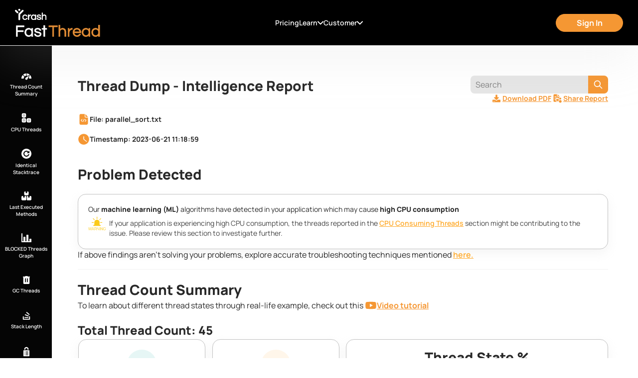

--- FILE ---
content_type: text/html;charset=ISO-8859-1
request_url: https://fastthread.io/my-thread-report.jsp?p=c2hhcmVkLzIwMjMvMDYvMjEvcGFyYWxsZWxfc29ydC50eHQtLTYtNS0xNw==&s=t
body_size: 23348
content:




<!DOCTYPE html>
<html lang="en">
<head>
    <meta property="og:title" content="fastthread.io"/>
    <meta property="og:type" content="website"/>
    <meta property="og:url" content="http://fastthread.io/"/>
    <meta property="og:image" content="http://fastthread.io/assets/images/facebook-share.png"/>
    <title>Java thread dump analysis report</title>

    








<meta charset="utf-8">
<meta http-equiv="X-UA-Compatible" content="IE=edge,chrome=1"/>
<meta name="viewport" content="width=device-width">
<meta name="application-name" content="fastThread">
<meta name="theme-color" content="#ffffff">
<meta name="google-site-verification" content="_jiUgdLcFWz8xIp2oKhHFlhN4wg2DGp7ItQ2hUqyft0"/>
<meta name="author" content="Tier1app">
<meta name="copyright" content="Tier1app">
<meta name="reply-to" content="support@tier1app.com">
<!-- Facebook -->
<meta property="og:title" content="fastthread.io"/>
<meta property="og:type" content="website"/>
<meta property="og:url" content="http://fastthread.io/"/>
<meta property="og:image" content="http://fastthread.io/assets/images/gc-screenshots/fastthread.PNG"/>
<meta property="og:type" content="website">

<link rel="icon" type="image/png" href="assets/images/ft-favicon.ico">

<script src="https://accounts.google.com/gsi/client" async defer></script>
<link rel="stylesheet" href="assets/fastthread/styles/main.css?v=f427bb468de50964dc51ef4404819648">
<script src="assets/globally-shared/js/plugins/mq.genie.min.js?v=61ae4f1bad20b9948b30ab33ef03ac57"></script>

<!-- Google Tag Manager -->
<script>
    (function(w, d, s, l, i) {
    w[l] = w[l] || [];
    w[l].push({
        'gtm.start': new Date().getTime(),
        event: 'gtm.js'
    });
    var f = d.getElementsByTagName(s)[0],
        j = d.createElement(s),
        dl = l != 'dataLayer' ? '&l=' + l : '';
    j.async = true;
    j.src = 'https://www.googletagmanager.com/gtm.js?id=' + i + dl;
    f.parentNode.insertBefore(j, f);
})(window, document, 'script', 'dataLayer', 'GTM-5DV6GP8D');
</script>
<!-- End Google Tag Manager -->


<!-- Google Tag Manager (noscript) -->
<!-- Google Tag Manager (noscript) -->
<noscript><iframe src="https://www.googletagmanager.com/ns.html?id=GTM-5DV6GP8D" height="0" width="0" style="display:none;visibility:hidden"></iframe></noscript>
<!-- End Google Tag Manager (noscript) -->
<!-- End Google Tag Manager (noscript) -->

<script>
    (function (i, s, o, g, r, a, m) {
        i['GoogleAnalyticsObject'] = r;
        i[r] = i[r] || function () {
            (i[r].q = i[r].q || []).push(arguments)
        }, i[r].l = 1 * new Date();
        a = s.createElement(o),
            m = s.getElementsByTagName(o)[0];
        a.async = 1;
        a.src = g;
        m.parentNode.insertBefore(a, m)
    })(window, document, 'script', 'https://www.google-analytics.com/analytics.js', 'ga');

    ga("create", "UA-76956046-1", "auto");
    ga('send', 'pageview');

</script>

<!-- Google tag (gtag.js) -->
<script async
        src="https://www.googletagmanager.com/gtag/js?id=G-SZ9FYD0B7T"></script>
<script>
    window.dataLayer = window.dataLayer || [];

    function gtag() {
        dataLayer.push(arguments);
    }

    gtag('js', new Date());
    gtag('config', 'G-SZ9FYD0B7T');
</script>

<script type="application/ld+json">
    {
        "@context": "http://schema.org",
        "@type": "Blog",
        "url": "http://blog.fastthread.io"
    }
</script>
<script type="application/ld+json">
    {
        "@context": "http://schema.org",
        "@type": "Organization",
        "name": "fastThread",
        "url": "https://fastthread.io",
        "sameAs": [
            "https://www.facebook.com/tier1app",
            "https://plus.google.com/102653632892639033116",
            "https://x.com/ycrash_rca",
            "https://www.linkedin.com/company/gceasy"
        ]
    }
</script>

</head>
<body>
<!-- Google Tag Manager (noscript) -->
<noscript><iframe src="https://www.googletagmanager.com/ns.html?id=GTM-5DV6GP8D" height="0" width="0" style="display:none;visibility:hidden"></iframe></noscript>
<!-- End Google Tag Manager (noscript) -->



















<script type="text/javascript">
    var signInURL = "./signin";
    var dashboardURL = "ft-dashboard.jsp";
    var supportEmail = "support@tier1app.com";
    var appName = "fastThread";
    var path = "";
    var signInRedirectOverride = dashboardURL;
</script>
<header id="main-header">
    <div class="container">
        <a class="hamburger-menu-button"><span></span></a>
        <div class="logos-container mobile-tablet-center">
            <div class="logos-wrapper">
            	 
                    <a href="./ft-index.jsp" class="logo"></a>
                
            </div>
        </div>
        <nav id="main-nav" class="absolute-center"><ul class="nav-list"><li id="pricing" class="no-mobile-tablet"><a null href="ft-pricing.jsp" target="_blank">Pricing</a></li><li class="no-mobile-tablet"><a class="has-submenu">Learn</a><ul class="submenu"><li><a href='https://blog.fastthread.io'target="_blank"><span class="icon-container"><svg class="auto-dimension"><use href="assets/fastthread/images/svg-sprite.svg#svg-icon-header-blog"></use></svg></span>Blogs</a></li><li><a href='https://blog.ycrash.io/webinar-archives/'target="_blank"><span class="icon-container"><svg class="auto-dimension"><use href="assets/fastthread/images/svg-sprite.svg#svg-icon-header-webinars"></use></svg></span>Webinars</a></li><li><a href='https://ycrash.io/java-performance-training'target="_blank"><span class="icon-container"><svg class="auto-dimension"><use href="assets/fastthread/images/svg-sprite.svg#svg-icon-header-training"></use></svg></span>Training</a></li><li><a href='https://www.youtube.com/channel/UCM-yObJ7pBjEy1wJMq5bDdw'target="_blank"><span class="icon-container"><svg class="auto-dimension"><use href="assets/fastthread/images/svg-sprite.svg#svg-icon-header-videos"></use></svg></span>Videos</a></li><li><a href='https://docs.ycrash.io/'target="_blank"><span class="icon-container"><svg class="auto-dimension"><use href="assets/fastthread/images/svg-sprite.svg#svg-icon-header-docs"></use></svg></span>Documentation</a></li><li><a href='./index.jsp#section-faq'><span class="icon-container"><svg class="auto-dimension"><use href="assets/fastthread/images/svg-sprite.svg#svg-icon-header-faq"></use></svg></span>FAQ</a></li></ul></li><li class="no-mobile-tablet"><a class="has-submenu">Customer</a><ul class="submenu"><li><a href='https://blog.fastthread.io/success-stories/'target="_blank"><span class="icon-container"><svg class="auto-dimension"><use href="assets/fastthread/images/svg-sprite.svg#svg-icon-header-stories"></use></svg></span>Success Stories</a></li><li><a href='ft-user-review.jsp'target="_blank"><span class="icon-container"><svg class="auto-dimension"><use href="assets/fastthread/images/svg-sprite.svg#svg-icon-header-reviews"></use></svg></span>User Reviews</a></li></ul></li></ul></nav><nav id="member-nav"><a class="btn btn-web btn-web-small btn-fill-primary" href="#modal-signin" rel="modal:open">Sign In</a></nav>
    </div>
</header>
<div id="hamburger-menu">
    <div id="hamburger-menu-content">
       <nav id="mobile-nav"><ul id="mobile-nav-ul"><li class="mobile-nav-item" id="pricing"><a href="ft-pricing.jsp" target="_blank">Pricing</a></li><li class="mobile-nav-item collapsible-item"><a class="has-submenu" href="#">Learn</a><ul class="submenu"><li><a href='https://blog.fastthread.io'target="_blank"><span class="icon-container"><svg class="auto-dimension"><use href="assets/fastthread/images/svg-sprite.svg#svg-icon-header-blog"></use></svg></span>Blogs</a></li><li><a href='https://blog.ycrash.io/webinar-archives/'target="_blank"><span class="icon-container"><svg class="auto-dimension"><use href="assets/fastthread/images/svg-sprite.svg#svg-icon-header-webinars"></use></svg></span>Webinars</a></li><li><a href='https://ycrash.io/java-performance-training'target="_blank"><span class="icon-container"><svg class="auto-dimension"><use href="assets/fastthread/images/svg-sprite.svg#svg-icon-header-training"></use></svg></span>Training</a></li><li><a href='https://www.youtube.com/channel/UCM-yObJ7pBjEy1wJMq5bDdw'target="_blank"><span class="icon-container"><svg class="auto-dimension"><use href="assets/fastthread/images/svg-sprite.svg#svg-icon-header-videos"></use></svg></span>Videos</a></li><li><a href='https://docs.ycrash.io/'target="_blank"><span class="icon-container"><svg class="auto-dimension"><use href="assets/fastthread/images/svg-sprite.svg#svg-icon-header-docs"></use></svg></span>Documentation</a></li><li><a href='./index.jsp#section-faq'><span class="icon-container"><svg class="auto-dimension"><use href="assets/fastthread/images/svg-sprite.svg#svg-icon-header-faq"></use></svg></span>FAQ</a></li></ul></li><li class="mobile-nav-item collapsible-item"><a class="has-submenu" href="#">Customer</a><ul class="submenu"><li><a href='https://blog.fastthread.io/success-stories/'target="_blank"><span class="icon-container"><svg class="auto-dimension"><use href="assets/fastthread/images/svg-sprite.svg#svg-icon-header-stories"></use></svg></span>Success Stories</a></li><li><a href='ft-user-review.jsp'target="_blank"><span class="icon-container"><svg class="auto-dimension"><use href="assets/fastthread/images/svg-sprite.svg#svg-icon-header-reviews"></use></svg></span>User Reviews</a></li></ul></li><li class="mobile-nav-item"><a href="#modal-signin" rel="modal:open">Sign In</a></li><li class="dashboard-nav-mobile"><div class="content-container"><ul class="dashboard-nav-ul"></ul></div></li></ul></nav>
    </div>
</div>


<div id="modal-signin" class="modal modal-large">
    <div class="modal-content">
        <div class="img-container">
            <img src="assets/fastthread/images/img-modal-signin.svg" alt="Sign In Image">
        </div>
        <div class="text">
            <div class="form signin-split-form-container" id="modal-signin-form">
                <div class="form-text-line">
                    <h1 class="heading">Sign In</h1>
                </div>
                <div class="alt-signin-buttons-container">
                    <button class="btn-signin-alt btn-signin-google"
                            data-client-id="218178523757-3ot6m0ocfdou4al0od9hegpks3blt9qt.apps.googleusercontent.com" data-text="Sign In With Google"
                            data-corporate-email="false"></button>
                    <a href="https://github.com/login/oauth/authorize?client_id=5c0539b070446b5ca59e&redirect_uri=https://fastthread.io/signin-github?type=github&scope=user:email"
                       class="btn-signin-alt btn-signin-github" data-text="Sign In With Github"></a>
                </div>
                <span class="form-separator">OR</span>
                <div class="form-line">
                    <div class="form-element">
                        <label class="form-input-label" for="modalSignInEmail">
                            Email
                        </label>
                        <div class="form-input-container">
                            <input id="modalSignInEmail" class="form-input form-item" type="email"
                                   data-validate="required,email"
                                   data-error-required="Please enter your email"
                                   data-error-email="Please enter a valid email"
                                   name="modalSignInEmail" placeholder="John@example.com"/>
                        </div>
                    </div>
                </div>
                <div class="form-line">
                    <div class="form-element">
                        <label class="form-input-label" for="modalSignInPassword">
                            Password
                        </label>
                        <div class="form-input-container has-overlay-item">
                            <input id="modalSignInPassword"
                                   class="form-input form-item input-password custom-password-field password-visibility-toggleable"
                                   type="password"
                                   data-validate="required"
                                   data-error-required="Please enter your password"
                                   name="modalSignInPassword" placeholder="Password"/>
                            <button class="password-visibility-toggle input-overlay-button-icon"
                                    data-nopassthrough></button>
                        </div>
                    </div>
                </div>
                <div class="form-line options-line">
                    <div class="form-element">
                        <div class="form-input-container">
                            <input id="modalSignInStayLogged" class="form-checkbox form-item" type="checkbox"
                                   name="modalSignInStayLogged"/>
                            <label class="form-input-label-inline" for="modalSignInStayLogged">Stay Signed In</label>
                        </div>
                    </div>
                    <a href="ft-forgot-password.jsp"
                       class="hyperlink font-bold font-underline" id="forgot_password">Forgot password?</a>
                </div>
                <div class="form-btn-line">
                    <button id="btn-modal-signin-submit"
                            class="btn-app btn-app-large btn-fill-primary has-loader btn-full-width"
                            data-progress-text="Submitting...">
                        <span class="text">Submit</span>
                        <span class="text-progress">Submitting...</span>
                    </button>
                </div>
                <div class="form-text-line centered">
                    <p>
                        Don't have an account? <a
                            href="ft-signup.jsp"
                            data-page-href="ft-signup.jsp"
                            class="link-signup hyperlink font-semibold font-underline">Sign Up</a>
                    </p>
                </div>
            </div>
            <div id="modal-signin-form-response" class="form-response-box hidden">
            </div>
        </div>
    </div>
</div>



<div id="page" class="page-load-report flex-gr-1">
    <div id="loading-overlay" class="section-loader fill-space min-height-500">
        <div class="loader-content">
            <p class="loader-text">Working hard & smart on your logs. Just few more seconds....</p>
        </div>
    </div>
</div>













<footer id="main-footer">
    <div class="container">
        <div class="social-links">
            <h6>Follow Us</h6>
            <ul class="social-links-list">
                <li>
                    <a href="https://www.linkedin.com/company/gceasy" target="_blank">
                        <svg width="21" height="22">
                            <use href="assets/globally-shared/images/svg-sprite.svg#svg-icon-linkedin"></use>
                        </svg>
                    </a>
                </li>
                <li>
                    <a href="https://www.facebook.com/tier1app" target="_blank">
                        <svg width="11" height="21">
                            <use href="assets/globally-shared/images/svg-sprite.svg#svg-icon-facebook"></use>
                        </svg>
                    </a>
                </li>
                <li>
                    <a href="https://x.com/ycrash_rca" target="_blank">
                        <svg width="20" height="20">
                            <use href="assets/globally-shared/images/svg-sprite.svg#svg-icon-twitter"></use>
                        </svg>
                    </a>
                </li>
                <li>
                    <a href="https://www.youtube.com/channel/UCM-yObJ7pBjEy1wJMq5bDdw" target="_blank">
                        <svg width="22" height="16">
                            <use href="assets/globally-shared/images/svg-sprite.svg#svg-icon-youtube"></use>
                        </svg>
                    </a>
                </li>
            </ul>
        </div>
        <div class="footer-content">
            <div class="footer-about">
                <div class="logos-container">
                     
                    <span class="logo"></span>
                </div>
                <p class="about">fastThread is the industry's first tool to use machine learning algorithms to analyze thread dumps, core dumps and hs_err_pid.<br/><br/></p>
                <p class="about">fastThread has analyzed millions of thread dumps across thousands of enterprises globally to trouble shoot complex problems.</p>
            </div>
            <div class="footer-info-box">
                <h6>Quick Links</h6>
                <div class="box-content">
                    <ul>
                        

                        <li>
                            <a href="https://gceasy.io/" target="_blank" class="hover-style-link">
                                <img src="assets/globally-shared/images/footer-logo-gceasy.svg" alt="GCeasyimage">
                            </a>
                        </li>
                        

                        <li>
                            <a href="https://heaphero.io/" target="_blank" class="hover-style-link">
                                <img src="assets/globally-shared/images/footer-logo-heaphero.svg" alt="HeapHeroimage">
                            </a>
                        </li>
                        

                        <li>
                            <a href="https://ycrash.io/" target="_blank" class="hover-style-link">
                                <img src="assets/globally-shared/images/footer-logo-ycrashh.svg" alt="yCrash-Cloudimage">
                            </a>
                        </li>
                        

                        
                        <li><a href="ft-terms.jsp" target="_blank" class="hover-style-link">Terms & conditions</a></li>
                        <li><a href="ft-privacy.jsp" target="_blank" class="hover-style-link">Privacy policy</a></li>
                        <li><a href="https://blog.fastthread.io/" target="_blank" class="hover-style-link">Blog</a></li>
                        
                    </ul>
                </div>
            </div>
            <div class="footer-info-box">
                <h6>Reach Us</h6>
                <div class="box-content">
                    <p>
                        4225 Sunset View Dr, Dublin,
                        CA 94568, United States
                        <br/><br/>
                        Phone: +1-415-578-1205
                        <br/><br/>
                        Email: <a class="hyperlink font-bold font-underline" href="mailto:support@tier1app.com">support@tier1app.com</a>
                    </p>
                </div>
            </div>
            <div class="copy">
                <div class="copy-left">
                    &copy; 2017-<span id="years"></span>   &nbsp;Tier1App. All Rights Reserved.
                </div>
                <div class="copy-right">
                    Made with&nbsp;
                    <svg width="14" height="12" viewBox="1 1 12 8" fill="none" xmlns="http://www.w3.org/2000/svg">
                        <path d="M5.82383 9.83833C5.36015 9.44156 4.91408 9.06827 4.51966 8.73959C3.50143 7.94342 2.54907 7.06644 1.67184 6.11716C0.967358 5.37616 0.562154 4.40057 0.534362 3.37851C0.520476 2.49195 0.845926 1.6336 1.44411 0.979118C1.73817 0.666782 2.09361 0.418592 2.48813 0.25012C2.88264 0.0816486 3.30772 -0.00346908 3.73669 0.000108257C4.38847 -0.00356821 5.02276 0.210891 5.53858 0.609348C5.81567 0.821625 6.06079 1.07267 6.26638 1.35476C6.47117 1.07314 6.71505 0.822148 6.99066 0.609348C7.50775 0.209896 8.14386 -0.00461912 8.79725 0.000108257C9.2262 -0.00339834 9.65126 0.0817514 10.0458 0.250219C10.4403 0.418687 10.7957 0.666839 11.0898 0.979118C11.688 1.6336 12.0135 2.49195 11.9996 3.37851C11.9724 4.40026 11.5681 5.3758 10.8644 6.11716C9.98707 7.06522 9.03471 7.94102 8.01662 8.73606C7.6222 9.06592 7.17496 9.44039 6.7101 9.83716C6.58638 9.94228 6.42932 10 6.26697 10C6.10462 10 5.94755 9.94228 5.82383 9.83716V9.83833Z" fill="#F92727"/>
                    </svg>
                    + soul + intelligence
                </div>
            </div>
        </div>
    </div>
</footer>


<script>
    var supportEmail = "support@tier1app.com";
</script>
<!-- Shared Scripts -->



<script src="assets/globally-shared/js/plugins/jquery-3.6.0.min.js?v=0732e3eabbf8aa7ce7f69eedbd07dfdd"></script>
<script src="assets/globally-shared/js/plugins/jquery.modal.js?v=f72afde7a49781861fef6ddf34c247dc"></script>
<script src="assets/globally-shared/js/plugins/validator.min.js?v=eda74614b953245cd324a8c45c0dcf3b" charset="utf-8"></script>
<script src="assets/globally-shared/js/plugins/overlayscrollbars.browser.es6.min.js?v=e9a58469ceb191795dc178cb1e8bd2b9"></script>
<script src="assets/globally-shared/js/plugins/popper.min.js?v=129a49494f2fa6aeaf172e1cd8984aef"></script>
<script src="assets/globally-shared/js/plugins/tippy-bundle.umd.min.js?v=de6433b73362707d9c32de33b37b631a"></script>
<script src='https://www.google.com/recaptcha/api.js?hl=en'></script>
<script src="assets/new-gc/js/quicksignin_google_github.js?v=1ff56a32913a382014f5b2cc35bdd806"></script>
<script src="assets/globally-shared/js/hamburger-menu-script.js?v=fb810a482708c37cd6822c9c045e5cc0"></script>
<script src="assets/globally-shared/js/verification-email-script.js?v=ba7a51707bd89a0aba209f0e95b90ef5"></script>
<script src="assets/globally-shared/js/main-shared.js?v=5330f504c1b6b3efc635476b55c336be"></script>
<script src="assets/globally-shared/js/misc-shared.js?v=e6a2bc90157d728e556c6716c731194c"></script>
<script src="assets/globally-shared/js/main-form-functions.js?v=3f2786405a254733a8b8302d6245effc"></script>
<script src="assets/fastthread/js/main-website.js?v=020f684c27a212137d212d41094f22b5"></script>

<!-- Plugins -->
<script src="assets/globally-shared/js/plugins/moment.min.js?v=da9d597b16092c9b54a0c99a158e98cd"></script>
<script src="assets/globally-shared/js/plugins/moment-timezone-with-data-1970-2030.min.js?v=1ecec307fe3dce51beb4fc7258bb9587"></script>
<!-- Scripts -->
<script src="assets/fastthread/js/main-process-report.js?v=96fd772edf20c9559f5a4c81fc2dbad0"></script>
<script>
    // Page specific Variables
    var baseURL = './fastthreadS3Process' + window.location.search;
    var queries = [
        'isSharedReport=t',
        'ts=' + getTimeStamp(),
        'timezone=' + moment.tz(moment(), moment.tz.guess()).format('z'),
        'timezoneId='+ btoa(Intl.DateTimeFormat().resolvedOptions().timeZone)
    ].join('&');
    var queryJoin = "&"
    var processType = "load"
    var processEnv = "s3"

    var pdfParam = '';
    
    var redirectURLParam;
    
    redirectURLParam = '&s=t' + pdfParam;
    
</script>
</body>
</html>


--- FILE ---
content_type: text/html;charset=UTF-8
request_url: https://fastthread.io/ft-thread-report.jsp?dumpId=1&ts=2026-01-24T08-48-03&s=t
body_size: 125466
content:
















<!DOCTYPE html>
<html lang="en">
<head>
    <title>Brilliant Graphs, metrics and thread dump analysis patterns</title>
    <meta name="description"
          content="Identify threads consuming CPU, threads causing deadlocks, garbage collection threads, threads waiting for resources, JVM threads, daemon threads, non-dameon threads.">
    <meta name="keywords"
          content="threadcount, repeating stack trace, thread count, count thread, getthreaddump, rsi pattern, securerandom, nextbytes, keepalivecache, dtddvfactory, epollarraywrapper, simplelrureflectioncache, socketinputstream, socketread, nestedservletexception, outOfmemoryerror, rome pattern, leprechaun trap pattern, really running pattern">
    <meta property="og:url" content="http://fastthread.io/"/>
    <meta property="og:type" content="website"/>
    <meta property="og:title" content="fast Thread"/>
    <meta property="og:description" content="Fast thread - Universal thread dump analyser"/>
    <meta property="og:image" content="http://fastthread.io/assets/images/ft-facebook-share.png"/>

    








<meta charset="utf-8">
<meta http-equiv="X-UA-Compatible" content="IE=edge,chrome=1"/>
<meta name="viewport" content="width=device-width">
<meta name="application-name" content="fastThread">
<meta name="theme-color" content="#ffffff">
<meta name="google-site-verification" content="_jiUgdLcFWz8xIp2oKhHFlhN4wg2DGp7ItQ2hUqyft0"/>
<meta name="author" content="Tier1app">
<meta name="copyright" content="Tier1app">
<meta name="reply-to" content="support@tier1app.com">
<!-- Facebook -->
<meta property="og:title" content="fastthread.io"/>
<meta property="og:type" content="website"/>
<meta property="og:url" content="http://fastthread.io/"/>
<meta property="og:image" content="http://fastthread.io/assets/images/gc-screenshots/fastthread.PNG"/>
<meta property="og:type" content="website">

<link rel="icon" type="image/png" href="assets/images/ft-favicon.ico">

<script src="https://accounts.google.com/gsi/client" async defer></script>
<link rel="stylesheet" href="assets/fastthread/styles/main.css?v=f427bb468de50964dc51ef4404819648">
<script src="assets/globally-shared/js/plugins/mq.genie.min.js?v=61ae4f1bad20b9948b30ab33ef03ac57"></script>

<!-- Google Tag Manager -->
<script>
    (function(w, d, s, l, i) {
    w[l] = w[l] || [];
    w[l].push({
        'gtm.start': new Date().getTime(),
        event: 'gtm.js'
    });
    var f = d.getElementsByTagName(s)[0],
        j = d.createElement(s),
        dl = l != 'dataLayer' ? '&l=' + l : '';
    j.async = true;
    j.src = 'https://www.googletagmanager.com/gtm.js?id=' + i + dl;
    f.parentNode.insertBefore(j, f);
})(window, document, 'script', 'dataLayer', 'GTM-5DV6GP8D');
</script>
<!-- End Google Tag Manager -->


<!-- Google Tag Manager (noscript) -->
<!-- Google Tag Manager (noscript) -->
<noscript><iframe src="https://www.googletagmanager.com/ns.html?id=GTM-5DV6GP8D" height="0" width="0" style="display:none;visibility:hidden"></iframe></noscript>
<!-- End Google Tag Manager (noscript) -->
<!-- End Google Tag Manager (noscript) -->

<script>
    (function (i, s, o, g, r, a, m) {
        i['GoogleAnalyticsObject'] = r;
        i[r] = i[r] || function () {
            (i[r].q = i[r].q || []).push(arguments)
        }, i[r].l = 1 * new Date();
        a = s.createElement(o),
            m = s.getElementsByTagName(o)[0];
        a.async = 1;
        a.src = g;
        m.parentNode.insertBefore(a, m)
    })(window, document, 'script', 'https://www.google-analytics.com/analytics.js', 'ga');

    ga("create", "UA-76956046-1", "auto");
    ga('send', 'pageview');

</script>

<!-- Google tag (gtag.js) -->
<script async
        src="https://www.googletagmanager.com/gtag/js?id=G-SZ9FYD0B7T"></script>
<script>
    window.dataLayer = window.dataLayer || [];

    function gtag() {
        dataLayer.push(arguments);
    }

    gtag('js', new Date());
    gtag('config', 'G-SZ9FYD0B7T');
</script>

<script type="application/ld+json">
    {
        "@context": "http://schema.org",
        "@type": "Blog",
        "url": "http://blog.fastthread.io"
    }
</script>
<script type="application/ld+json">
    {
        "@context": "http://schema.org",
        "@type": "Organization",
        "name": "fastThread",
        "url": "https://fastthread.io",
        "sameAs": [
            "https://www.facebook.com/tier1app",
            "https://plus.google.com/102653632892639033116",
            "https://x.com/ycrash_rca",
            "https://www.linkedin.com/company/gceasy"
        ]
    }
</script>

</head>

<body onLoad="">
<!-- Google Tag Manager (noscript) -->
<noscript><iframe src="https://www.googletagmanager.com/ns.html?id=GTM-5DV6GP8D" height="0" width="0" style="display:none;visibility:hidden"></iframe></noscript>
<!-- End Google Tag Manager (noscript) -->

	
		

















<script type="text/javascript">
    var signInURL = "./signin";
    var dashboardURL = "ft-dashboard.jsp";
    var supportEmail = "support@tier1app.com";
    var appName = "fastThread";
    var path = "";
    var signInRedirectOverride = dashboardURL;
</script>
<header id="main-header">
    <div class="container">
        <a class="hamburger-menu-button"><span></span></a>
        <div class="logos-container mobile-tablet-center">
            <div class="logos-wrapper">
            	 
                    <a href="./ft-index.jsp" class="logo"></a>
                
            </div>
        </div>
        <nav id="main-nav" class="absolute-center"><ul class="nav-list"><li id="pricing" class="no-mobile-tablet"><a null href="ft-pricing.jsp" target="_blank">Pricing</a></li><li class="no-mobile-tablet"><a class="has-submenu">Learn</a><ul class="submenu"><li><a href='https://blog.fastthread.io'target="_blank"><span class="icon-container"><svg class="auto-dimension"><use href="assets/fastthread/images/svg-sprite.svg#svg-icon-header-blog"></use></svg></span>Blogs</a></li><li><a href='https://blog.ycrash.io/webinar-archives/'target="_blank"><span class="icon-container"><svg class="auto-dimension"><use href="assets/fastthread/images/svg-sprite.svg#svg-icon-header-webinars"></use></svg></span>Webinars</a></li><li><a href='https://ycrash.io/java-performance-training'target="_blank"><span class="icon-container"><svg class="auto-dimension"><use href="assets/fastthread/images/svg-sprite.svg#svg-icon-header-training"></use></svg></span>Training</a></li><li><a href='https://www.youtube.com/channel/UCM-yObJ7pBjEy1wJMq5bDdw'target="_blank"><span class="icon-container"><svg class="auto-dimension"><use href="assets/fastthread/images/svg-sprite.svg#svg-icon-header-videos"></use></svg></span>Videos</a></li><li><a href='https://docs.ycrash.io/'target="_blank"><span class="icon-container"><svg class="auto-dimension"><use href="assets/fastthread/images/svg-sprite.svg#svg-icon-header-docs"></use></svg></span>Documentation</a></li><li><a href='./index.jsp#section-faq'><span class="icon-container"><svg class="auto-dimension"><use href="assets/fastthread/images/svg-sprite.svg#svg-icon-header-faq"></use></svg></span>FAQ</a></li></ul></li><li class="no-mobile-tablet"><a class="has-submenu">Customer</a><ul class="submenu"><li><a href='https://blog.fastthread.io/success-stories/'target="_blank"><span class="icon-container"><svg class="auto-dimension"><use href="assets/fastthread/images/svg-sprite.svg#svg-icon-header-stories"></use></svg></span>Success Stories</a></li><li><a href='ft-user-review.jsp'target="_blank"><span class="icon-container"><svg class="auto-dimension"><use href="assets/fastthread/images/svg-sprite.svg#svg-icon-header-reviews"></use></svg></span>User Reviews</a></li></ul></li></ul></nav><nav id="member-nav"><a class="btn btn-web btn-web-small btn-fill-primary" href="#modal-signin" rel="modal:open">Sign In</a></nav>
    </div>
</header>
<div id="hamburger-menu">
    <div id="hamburger-menu-content">
       <nav id="mobile-nav"><ul id="mobile-nav-ul"><li class="mobile-nav-item" id="pricing"><a href="ft-pricing.jsp" target="_blank">Pricing</a></li><li class="mobile-nav-item collapsible-item"><a class="has-submenu" href="#">Learn</a><ul class="submenu"><li><a href='https://blog.fastthread.io'target="_blank"><span class="icon-container"><svg class="auto-dimension"><use href="assets/fastthread/images/svg-sprite.svg#svg-icon-header-blog"></use></svg></span>Blogs</a></li><li><a href='https://blog.ycrash.io/webinar-archives/'target="_blank"><span class="icon-container"><svg class="auto-dimension"><use href="assets/fastthread/images/svg-sprite.svg#svg-icon-header-webinars"></use></svg></span>Webinars</a></li><li><a href='https://ycrash.io/java-performance-training'target="_blank"><span class="icon-container"><svg class="auto-dimension"><use href="assets/fastthread/images/svg-sprite.svg#svg-icon-header-training"></use></svg></span>Training</a></li><li><a href='https://www.youtube.com/channel/UCM-yObJ7pBjEy1wJMq5bDdw'target="_blank"><span class="icon-container"><svg class="auto-dimension"><use href="assets/fastthread/images/svg-sprite.svg#svg-icon-header-videos"></use></svg></span>Videos</a></li><li><a href='https://docs.ycrash.io/'target="_blank"><span class="icon-container"><svg class="auto-dimension"><use href="assets/fastthread/images/svg-sprite.svg#svg-icon-header-docs"></use></svg></span>Documentation</a></li><li><a href='./index.jsp#section-faq'><span class="icon-container"><svg class="auto-dimension"><use href="assets/fastthread/images/svg-sprite.svg#svg-icon-header-faq"></use></svg></span>FAQ</a></li></ul></li><li class="mobile-nav-item collapsible-item"><a class="has-submenu" href="#">Customer</a><ul class="submenu"><li><a href='https://blog.fastthread.io/success-stories/'target="_blank"><span class="icon-container"><svg class="auto-dimension"><use href="assets/fastthread/images/svg-sprite.svg#svg-icon-header-stories"></use></svg></span>Success Stories</a></li><li><a href='ft-user-review.jsp'target="_blank"><span class="icon-container"><svg class="auto-dimension"><use href="assets/fastthread/images/svg-sprite.svg#svg-icon-header-reviews"></use></svg></span>User Reviews</a></li></ul></li><li class="mobile-nav-item"><a href="#modal-signin" rel="modal:open">Sign In</a></li><li class="dashboard-nav-mobile"><div class="content-container"><ul class="dashboard-nav-ul"></ul></div></li></ul></nav>
    </div>
</div>


<div id="modal-signin" class="modal modal-large">
    <div class="modal-content">
        <div class="img-container">
            <img src="assets/fastthread/images/img-modal-signin.svg" alt="Sign In Image">
        </div>
        <div class="text">
            <div class="form signin-split-form-container" id="modal-signin-form">
                <div class="form-text-line">
                    <h1 class="heading">Sign In</h1>
                </div>
                <div class="alt-signin-buttons-container">
                    <button class="btn-signin-alt btn-signin-google"
                            data-client-id="218178523757-3ot6m0ocfdou4al0od9hegpks3blt9qt.apps.googleusercontent.com" data-text="Sign In With Google"
                            data-corporate-email="false"></button>
                    <a href="https://github.com/login/oauth/authorize?client_id=5c0539b070446b5ca59e&redirect_uri=https://fastthread.io/signin-github?type=github&scope=user:email"
                       class="btn-signin-alt btn-signin-github" data-text="Sign In With Github"></a>
                </div>
                <span class="form-separator">OR</span>
                <div class="form-line">
                    <div class="form-element">
                        <label class="form-input-label" for="modalSignInEmail">
                            Email
                        </label>
                        <div class="form-input-container">
                            <input id="modalSignInEmail" class="form-input form-item" type="email"
                                   data-validate="required,email"
                                   data-error-required="Please enter your email"
                                   data-error-email="Please enter a valid email"
                                   name="modalSignInEmail" placeholder="John@example.com"/>
                        </div>
                    </div>
                </div>
                <div class="form-line">
                    <div class="form-element">
                        <label class="form-input-label" for="modalSignInPassword">
                            Password
                        </label>
                        <div class="form-input-container has-overlay-item">
                            <input id="modalSignInPassword"
                                   class="form-input form-item input-password custom-password-field password-visibility-toggleable"
                                   type="password"
                                   data-validate="required"
                                   data-error-required="Please enter your password"
                                   name="modalSignInPassword" placeholder="Password"/>
                            <button class="password-visibility-toggle input-overlay-button-icon"
                                    data-nopassthrough></button>
                        </div>
                    </div>
                </div>
                <div class="form-line options-line">
                    <div class="form-element">
                        <div class="form-input-container">
                            <input id="modalSignInStayLogged" class="form-checkbox form-item" type="checkbox"
                                   name="modalSignInStayLogged"/>
                            <label class="form-input-label-inline" for="modalSignInStayLogged">Stay Signed In</label>
                        </div>
                    </div>
                    <a href="ft-forgot-password.jsp"
                       class="hyperlink font-bold font-underline" id="forgot_password">Forgot password?</a>
                </div>
                <div class="form-btn-line">
                    <button id="btn-modal-signin-submit"
                            class="btn-app btn-app-large btn-fill-primary has-loader btn-full-width"
                            data-progress-text="Submitting...">
                        <span class="text">Submit</span>
                        <span class="text-progress">Submitting...</span>
                    </button>
                </div>
                <div class="form-text-line centered">
                    <p>
                        Don't have an account? <a
                            href="ft-signup.jsp"
                            data-page-href="ft-signup.jsp"
                            class="link-signup hyperlink font-semibold font-underline">Sign Up</a>
                    </p>
                </div>
            </div>
            <div id="modal-signin-form-response" class="form-response-box hidden">
            </div>
        </div>
    </div>
</div>

	

<div id="page" class="page-thread-report">
    <div id="dashboard-window">
        
	        
	        	










<div id="dashboard-nav-container">
    <nav id="dashboard-nav">
        <ul class="dashboard-nav-ul">
            
          		 	<li class="dashboard-nav-li"><a data-scrollspy-target="#section-thread-count-summary"><span class="icon"><svg width="20" height="14"><use href="assets/fastthread/images/svg-sprite.svg#svg-icon-gauge"></use></svg></span>Thread Count Summary</a></li><li class="dashboard-nav-li"><a data-scrollspy-target="#section-cpu-consuming-threads"><span class="icon"><svg width="20" height="20"><use href="assets/fastthread/images/svg-sprite.svg#svg-icon-cpus"></use></svg></span>CPU Threads</a></li><li class="dashboard-nav-li"><a data-scrollspy-target="#section-thread-identical-trace"><span class="icon"><svg width="20" height="20"><use href="assets/fastthread/images/svg-sprite.svg#svg-icon-trace"></use></svg></span>Identical Stacktrace</a></li><li class="dashboard-nav-li"><a data-scrollspy-target="#section-last-executed-methods"><span class="icon"><svg width="20" height="18"><use href="assets/fastthread/images/svg-sprite.svg#svg-icon-methods"></use></svg></span>Last Executed Methods</a></li><li class="dashboard-nav-li"><a data-scrollspy-target="#section-blocking-threads"><span class="icon"><svg width="20" height="18"><use href="assets/fastthread/images/svg-sprite.svg#svg-icon-graph"></use></svg></span>BLOCKED Threads Graph</a></li><li class="dashboard-nav-li"><a data-scrollspy-target="#section-gc-threads"><span class="icon"><svg width="16" height="16"><use href="assets/fastthread/images/svg-sprite.svg#svg-icon-trash"></use></svg></span>GC Threads</a></li><li class="dashboard-nav-li"><a data-scrollspy-target="#section-threads-length"><span class="icon"><svg width="16" height="16"><use href="assets/fastthread/images/svg-sprite.svg#svg-icon-stack"></use></svg></span>Stack Length</a></li><li class="dashboard-nav-li"><a data-scrollspy-target="#section-complex-deadlocks"><span class="icon"><svg width="12" height="20"><use href="assets/fastthread/images/svg-sprite.svg#svg-icon-deadlock"></use></svg></span>Complex Deadlock</a></li><li class="dashboard-nav-li"><a data-scrollspy-target="#section-deadlock"><span class="icon"><svg width="14" height="19"><use href="assets/fastthread/images/svg-sprite.svg#svg-icon-lock"></use></svg></span>Dead Lock</a></li><li class="dashboard-nav-li"><a data-scrollspy-target="#section-finalizer"><span class="icon"><svg width="17" height="19"><use href="assets/fastthread/images/svg-sprite.svg#svg-icon-flag"></use></svg></span>Finalizer Thread</a></li><li class="dashboard-nav-li"><a data-scrollspy-target="#section-exception"><span class="icon"><svg width="20" height="20"><use href="assets/fastthread/images/svg-sprite.svg#svg-icon-em"></use></svg></span>Exception</a></li><li class="dashboard-nav-li"><a data-scrollspy-target="#section-flame-graph"><span class="icon"><svg width="16" height="20"><use href="assets/fastthread/images/svg-sprite.svg#svg-icon-flame"></use></svg></span>Flame Graph</a></li><li class="dashboard-nav-li"><a data-scrollspy-target="#section-stack-tree"><span class="icon"><svg width="20" height="18"><use href="assets/fastthread/images/svg-sprite.svg#svg-icon-tree"></use></svg></span>Call Tree</a></li>
            	
        </ul>
    </nav>
</div>
	        
        
        <div id="loading-overlay"
             class="preloader-div-overlay header-indent">
            <div class="loader-content">
                <p class="loader-text">Working hard & smart on your logs. Just few more seconds....</p>
            </div>
        </div>
        <div id="dashboard-content">
            <header class="dashboard-header">
                <div class="info">
                    <h1 class="main-heading">
                        Thread Dump
                        
                        - Intelligence Report
                    </h1>
                </div>

                
                <div class="options">
                    


<div class="search-container width-100-m">
	<div class="search-input-container width-100-m">
		<input id="thread-search" class="input-search" type="text" placeholder="Search">
		<button class="search-btn-clear" type="button"></button>
		<button id="thread-search-submit" class="search-btn"></button>
	</div>
</div>

<script>
	// Request variables
	
	var windowUrl = "ft-search1.jsp?ts=2026-01-24T08-48-03";
	var requestParameter = "2026-01-24T08-48-03"
</script>
<script src="assets/fastthread/js/report-modules/main-thread-search.js?v=b5e70347f474036dcc72ef0e427cd3b4" defer></script>

                    <div class="actions">
                        <div class="action-container">
                            <a href="./ft-thread-report.jsp?dumpId=1&isPrinterFriendly=true&s=t&ts=2026-01-24T08-48-03" target="_blank"
                               id="btn-download-report" class="btn-text btn-color-primary">
                            <span class="icon-container">
                                <svg class="fill" width="16" height="16">
                                    <use href="assets/fastthread/images/svg-sprite.svg#svg-icon-download"></use>
                                </svg>
                            </span>
                                <span class="text font-underline">Download PDF</span>
                            </a>
                        </div>
                        
                        <div class="action-container">
                            <a href="#modal-share-report" rel="modal:open"
                               class="btn-text btn-color-primary width-100-m" id="btn-share">
                            <span class="icon-container">
                                    <svg class="fill" width="17" height="18">
                                        <use href="assets/fastthread/images/svg-sprite.svg#svg-icon-share"></use>
                                    </svg>
                            </span>
                                <span class="text font-underline">Share Report</span>
                            </a>
                        </div>
                        
                        
                        
                    </div>
                </div>
                
            </header>
            <div class="report-details">
                <p><span class="icon-container"><img src="assets/fastthread/images/icon-file.svg" alt="File Icon"></span><span class="text">File: parallel_sort.txt</span></p>
                <p><span class="icon-container"><img src="assets/fastthread/images/icon-time.svg" alt="Time Icon"></span><span class="text">Timestamp: 2023-06-21 11:18:59</span></p>
                
            </div>
            
            <div class="report-block scroll-item no-border">
            <div class="report-header-block"><div class="header-text"><h3 class="report-heading">Problem Detected</h3></div></div><div class="content-block"><div class="box box-problems"><p> Our <span class='font-extrabold'>machine learning (ML)</span> algorithms have detected  in your application which may cause <span class='font-extrabold'>high CPU consumption</span></p><ul id="list-problems" class="list-issues"><li class="item issue-warning "> <p>If your application is experiencing high CPU consumption, the threads reported in the <a class="hyperlink font-underline font-semibold" data-scroll-target="#section-cpu-consuming-threads">CPU Consuming Threads</a> section might be contributing to the issue. Please review this section to investigate further.</p></li></ul></div><p>If above findings aren't solving your problems, explore accurate  troubleshooting techniques mentioned <a href='https://docs.ycrash.io/yc-360/launch-modes/only-capture-mode.html' class='hyperlink font-underline font-semibold' target='_blank'>here.</a></p></div>
            </div>
            
            


<div id="section-thread-count-summary" class="report-block scroll-item">
    <div class="report-header-block">
        <div class="header-text">
            <h3 class="report-heading">Thread Count Summary</h3>
            <p class="report-heading-desc">
                To learn about different thread states through real-life example, check out this
                <a class="btn btn-text btn-color-primary btn-large va-top video-trigger" data-video-id="fzYLtYaJ_D0">
					<span class="icon-container">
                        <svg class="fill" width="22" height="16">
                            <use href="assets/globally-shared/images/svg-sprite.svg#svg-icon-youtube"></use>
                        </svg>
					</span>
                    <span class="text font-underline">
						Video tutorial
					</span>
                </a>
            </p>
        </div>
    </div>

    <div class="content-block">
        
        <h4 class="report-sub-heading">
            Total Thread Count: 45
        </h4>
        
        <div class="boxes-container grid grid-12">
            <div class="grid grid-12 grid-d-6 grid-t-12 grid-m-12 gap-12 flex-ai-fs">
                <a href='same-state-threads.jsp?state=RUNNABLE&dumpId=1&ts=2026-01-24T08-48-03' class='btn btn-app btn-app-mediumReportMobile btn-view-details grid-d-6 grid-m-12' target='_blank'><div class='box box-thread-state grid-d-6 grid-m-12 state-runnable'><p><span class='count'>42</span>RUNNABLE</p><span class='btn btn-app btn-app-mediumReportMobile btn-view-details' target='_blank'>View Details</span></div></a><a href='same-state-threads.jsp?state=WAITING&dumpId=1&ts=2026-01-24T08-48-03' class='btn btn-app btn-app-mediumReportMobile btn-view-details grid-d-6 grid-m-12' target='_blank'><div class='box box-thread-state grid-d-6 grid-m-12 state-waiting'><p><span class='count'>2</span>WAITING</p><span class='btn btn-app btn-app-mediumReportMobile btn-view-details' target='_blank'>View Details</span></div></a><a href='same-state-threads.jsp?state=TIMED_WAITING&dumpId=1&ts=2026-01-24T08-48-03' class='btn btn-app btn-app-mediumReportMobile btn-view-details grid-d-6 grid-m-12' target='_blank'><div class='box box-thread-state grid-d-6 grid-m-12 state-timed-waiting'><p><span class='count'>1</span>TIMED_WAITING</p><span class='btn btn-app btn-app-mediumReportMobile btn-view-details' target='_blank'>View Details</span></div></a>
            </div>
            <div class="grid-d-6 grid-m-12 grid-t-12">
                <div class="box box-chart height-100 has-padding">
                    <div class="chart-container chart-container-doughnut">
                        <div class="chart-wrapper" id="chart-thread-states"></div>
                    </div>
                </div>
            </div>
        </div>
        

    </div>
</div>



<div id="section-thread-pools" class="report-block scroll-item">
    <div class="report-header-block">
        <div class="header-text">
            <h3 class="report-heading">Thread Pools</h3>
            <p class="report-heading-desc">
                Threads with similar names are grouped in this section
            </p>
        </div>
    </div>

    <div class="content-block">
        <div class="boxes-container grid grid-12">
            <div class="grid-d-5 grid-ds-12 grid-t-12 grid-m-12">
                <div class="box box-chart has-padding">
                    <div class="chart-container chart-container-doughnut">
                        <div class="chart-wrapper" id="chart-thread-pools"></div>
                    </div>
                </div>
            </div>
            <div class="grid-d-7 grid-ds-12 grid-t-12 grid-m-12">
                <div id="box-thread-pools-table" class="box no-border no-shadow">
                    <div class="table-wrapper">
                        <table id="table-thread-pools" class="table header-dark">
                            <thead>
                            <tr>
                                <th class="heading"><span class="status-circle"></span></th>
                                <th class="heading">Thread Pool</th>
                                <th class="heading">Count</th>
                                <th class="heading">States</th>
                            </tr>
                            </thead>
                            <tbody>
                            <script>var threadPoolsStatesChartsData = [];</script><tr class="item"><td><p class="cell-heading"><span class="status-circle"></span></p><div class="cell-content"><span class="status-circle" style="background-color: var(--color-primary-400)"></span></div></td><td class="ta-left"><p class="cell-heading">Thread Pool</p><div class="cell-content"><a href="same-state-threads.jsp?state=threadGroup&threadGroup=0&dumpId=1&ts=2026-01-24T08-48-03" class="hyperlink font-underline font-semibold" target="_blank">ForkJoinPool.commonPool-worker</a></div></td><td><p class="cell-heading">Count</p><div class="cell-content"><span><b>10</b> threads</span></div></td><td><p class="cell-heading">States</p><div class="cell-content"><div class="flex flex-d-col gap-8 width-100"><script>window.addEventListener("load", function (){threadPoolsStatesChartsData.push({chartId : "1_0",chartColors : ["--color-state-green-2",],chartData : [ { y: 10, legendText: "RUNNABLE THREADS", label: "RUNNABLE"}, ]});});</script><div class="chart-container">
<div class="chart-wrapper" id="chart-thread-group-states_1_0"></div>
</div>
</div></div></td></tr><tr class="item"><td><p class="cell-heading"><span class="status-circle"></span></p><div class="cell-content"><span class="status-circle" style="background-color: var(--color-report-red-400)"></span></div></td><td class="ta-left"><p class="cell-heading">Thread Pool</p><div class="cell-content"><a href="same-state-threads.jsp?state=threadGroup&threadGroup=1&dumpId=1&ts=2026-01-24T08-48-03" class="hyperlink font-underline font-semibold" target="_blank">G1 Refine</a></div></td><td><p class="cell-heading">Count</p><div class="cell-content"><span><b>8</b> threads</span></div></td><td><p class="cell-heading">States</p><div class="cell-content"><div class="flex flex-d-col gap-8 width-100"><script>window.addEventListener("load", function (){threadPoolsStatesChartsData.push({chartId : "1_1",chartColors : ["--color-state-green-2",],chartData : [ { y: 8, legendText: "RUNNABLE THREADS", label: "RUNNABLE"}, ]});});</script><div class="chart-container">
<div class="chart-wrapper" id="chart-thread-group-states_1_1"></div>
</div>
</div></div></td></tr><tr class="item"><td><p class="cell-heading"><span class="status-circle"></span></p><div class="cell-content"><span class="status-circle" style="background-color: var(--color-report-blue-600)"></span></div></td><td class="ta-left"><p class="cell-heading">Thread Pool</p><div class="cell-content"><a href="same-state-threads.jsp?state=threadGroup&threadGroup=2&dumpId=1&ts=2026-01-24T08-48-03" class="hyperlink font-underline font-semibold" target="_blank">GC Thread</a></div></td><td><p class="cell-heading">Count</p><div class="cell-content"><span><b>8</b> threads</span></div></td><td><p class="cell-heading">States</p><div class="cell-content"><div class="flex flex-d-col gap-8 width-100"><script>window.addEventListener("load", function (){threadPoolsStatesChartsData.push({chartId : "1_2",chartColors : ["--color-state-green-2",],chartData : [ { y: 8, legendText: "RUNNABLE THREADS", label: "RUNNABLE"}, ]});});</script><div class="chart-container">
<div class="chart-wrapper" id="chart-thread-group-states_1_2"></div>
</div>
</div></div></td></tr><tr class="item"><td><p class="cell-heading"><span class="status-circle"></span></p><div class="cell-content"><span class="status-circle" style="background-color: var(--color-report-blue-400)"></span></div></td><td class="ta-left"><p class="cell-heading">Thread Pool</p><div class="cell-content"><a href="same-state-threads.jsp?state=threadGroup&threadGroup=3&dumpId=1&ts=2026-01-24T08-48-03" class="hyperlink font-underline font-semibold" target="_blank">G1 Conc</a></div></td><td><p class="cell-heading">Count</p><div class="cell-content"><span><b>2</b> threads</span></div></td><td><p class="cell-heading">States</p><div class="cell-content"><div class="flex flex-d-col gap-8 width-100"><script>window.addEventListener("load", function (){threadPoolsStatesChartsData.push({chartId : "1_3",chartColors : ["--color-state-green-2",],chartData : [ { y: 2, legendText: "RUNNABLE THREADS", label: "RUNNABLE"}, ]});});</script><div class="chart-container">
<div class="chart-wrapper" id="chart-thread-group-states_1_3"></div>
</div>
</div></div></td></tr>
                            </tbody>
                        </table>
                    </div>
                </div>
            </div>
        </div>
    </div>
</div>
<script>
    // Section exists variable
    var threadPoolsExists = true;

    // Thread pools chart datapoints
    var chartThreadPoolsDatapoints;
    window.addEventListener('load', function (event) {
        chartThreadPoolsDatapoints =
        [{ color: getCSSValue('--color-primary-400'), y: 35.71, name: 'ForkJoinPool.comm..'},{ color: getCSSValue('--color-report-red-400'), y: 28.57, name: 'G1 Refine'},{ color: getCSSValue('--color-report-blue-600'), y: 28.57, name: 'GC Thread'},{ color: getCSSValue('--color-report-blue-400'), y: 7.14, name: 'G1 Conc'},];
    });
</script>





<div id="section-daemon-vs-non" class="report-block scroll-item">
    <div class="report-header-block">
        <div class="header-text">
            <h3 class="report-heading">Daemon vs Non-Daemon</h3>
            <p class="report-heading-desc">
                Learn more about <a
                    href="https://blog.fastthread.io/2017/05/25/less-known-facts-about-daemon-and-non-daemon-threads/"
                    class="hyperlink font-underline font-semibold" target="_blank">Daemon and Non-daemon (i.e. user
                threads)</a>
            </p>
        </div>
    </div>
 	
    <div class="content-block">
            <h4 class="report-sub-heading">Total Threads Count:45</h4>
        <div class="boxes-container grid grid-12">
            <div class="grid grid-12 grid-d-6 grid-t-12 grid-m-12 gap-12 flex-ai-fs">
                <a href='same-state-threads.jsp?state=Non-Daemon&dumpId=1&ts=2026-01-24T08-48-03' class='btn btn-app btn-app-mediumReportMobile btn-view-details grid-d-6 grid-m-12' target='_blank'><div class="box box-thread-state state-non-daemon"><p><span class="count">23</span>NON-DAEMON</p><span class='btn btn-app btn-app-mediumReportMobile btn-view-details' target='_blank'>View Details</span></div></a><a href='same-state-threads.jsp?state=Daemon&dumpId=1&ts=2026-01-24T08-48-03' class='btn btn-app btn-app-mediumReportMobile btn-view-details grid-d-6 grid-m-12' target='_blank'><div class="box box-thread-state state-daemon"><p><span class="count">22</span>DAEMON</p><span class='btn btn-app btn-app-mediumReportMobile btn-view-details ' target='_blank'>View Details</span></div></a>
            </div>
            <div class="grid-d-6 grid-t-12 grid-m-12">
                <div class="box box-chart has-padding">
                    <div class="chart-container chart-container-doughnut">
                        <div class="chart-wrapper" id="chart-daemon-vs-non"></div>
                    </div>
                </div>
            </div>
        </div>
    </div>
</div>
<script>
    // Section exists variable
    var daemonExists = true;

    // Set Daemon vs non chart colorset
    function getChartDaemonVsNonColorset() {
        return ["--color-non-daemon","--color-daemon",]; ;
    }

    // Daemon vs non chart datapoints
    var chartDaemonVsNonDatapoints = [ { y: 51.11, legendText: "Non-Daemon", label: "Non-Daemon"},  { y: 48.89, legendText: "Daemon", label: "Daemon"}, ]
</script>






<script>
    // Get thread state chart colors
    function getChartThreadStatesColorset() {
        var colorArray = ["--color-state-green-2","--color-state-orange-2","--color-state-blue-2",];
        return updateCSSInArray(colorArray)
    }

    // Thread state chart datapoints
    var chartThreadStatesDatapoints = [ { y: 93, legendText: "RUNNABLE THREADS", label: "RUNNABLE"},  { y: 4, legendText: "WAITING THREADS", label: "WAITING"},  { y: 2, legendText: "TIMED_WAITING THREADS", label: "TIMED_WAITING"}, ]
    
  
   
</script>
<script>
    // Load plugin if not already loaded
    if(!window.modalVideoLoaded){
        document.addEventListener("DOMContentLoaded", function(){
            var script = document.createElement('script');
            script.src = 'assets/globally-shared/js/plugins/jquery-modal-video.min.js';
            document.body.appendChild(script);
        });
        window.modalVideoLoaded = true;
    }
</script>
<script src="assets/fastthread/js/report-modules/main-thread-states.js?v=dc61b8e3e7b72f77263a981d197ef020" defer></script>

            
            
<div id="section-cpu-consuming-threads" class="report-block scroll-item">
    <div class="report-header-block">
        <div class="header-text">
            <h3 class="report-heading">CPU Consuming Threads</h3>
            <p class="report-heading-desc">
                Misleading RUNNABLE threads are filtered out, and only genuine RUNNABLE threads are displayed here. Learn
                <a href="https://blog.fastthread.io/2016/06/23/really-running/" class="hyperlink font-underline font-semibold" target="_blank">Athlete
                    pattern</a>
            </p>
        </div>
    </div>
			
    <div class="content-block">
        
        <div class="notification-message-block notification-warning">
            <div class="content">
                <p>If your application is consuming high CPU, it could be caused because of the threads below. Review their stack trace.</p>
            </div>
        </div>
        
        <div id="box-cpu-consuming-threads" class="box no-border no-shadow"><div class="table-wrapper table-on-mobile-wrapper"><table class="table table-on-mobile header-dark" id="table-cpu-consuming-threads"><thead><tr><th class="heading">Thread</th><th class="heading">CPU consuming thread's stacktrace</th></tr></thead><tbody><tr class="item"><td class="ta-left"><div class="cell-content ta-left flex-jc-fs">main<br/>nativeId: 21576</div></td><td class="ta-left"><div class="cell-content flex-ai-fs flex-d-col ta-left">java.lang.Thread.State: RUNNABLE<br/>at java.util.concurrent.ForkJoinPool$WorkQueue.helpComplete(java.base@17.0.4/ForkJoinPool.java:1228)<br/>at java.util.concurrent.ForkJoinPool.helpComplete(java.base@17.0.4/ForkJoinPool.java:1915)<br/>at java.util.concurrent.ForkJoinTask.awaitDone(java.base@17.0.4/ForkJoinTask.java:433)<br/>at java.util.concurrent.ForkJoinTask.invoke(java.base@17.0.4/ForkJoinTask.java:687)<br/>...<br/><span class="text-caption-1 font-semibold">See complete <a href="thread.jsp?tId=MHg1NDQ4&dumpId=1&ts=2026-01-24T08-48-03" title="main" class="hyperlink font-underline" target="_blank"><u>stacktrace.</a></span></td></tr><tr class="item"><td class="ta-left"><div class="cell-content ta-left flex-jc-fs">ForkJoinPool.commonPool-worker-2<br/>nativeId: 12416</div></td><td class="ta-left"><div class="cell-content flex-ai-fs flex-d-col ta-left">java.lang.Thread.State: RUNNABLE<br/>at java.util.TimSort.mergeLo(java.base@17.0.4/TimSort.java:734)<br/>- parking to wait for  <0x0000000745b36ff8> (a java.util.concurrent.ForkJoinPool)<br/>at java.util.TimSort.mergeAt(java.base@17.0.4/TimSort.java:518)<br/>at java.util.TimSort.mergeCollapse(java.base@17.0.4/TimSort.java:448)<br/>...<br/><span class="text-caption-1 font-semibold">See complete <a href="thread.jsp?tId=MHgzMDgw&dumpId=1&ts=2026-01-24T08-48-03" title="ForkJoinPool.commonPool-worker-2" class="hyperlink font-underline" target="_blank"><u>stacktrace.</a></span></td></tr><tr class="item"><td class="ta-left"><div class="cell-content ta-left flex-jc-fs">ForkJoinPool.commonPool-worker-3<br/>nativeId: 23180</div></td><td class="ta-left"><div class="cell-content flex-ai-fs flex-d-col ta-left">java.lang.Thread.State: RUNNABLE<br/>at java.util.TimSort.mergeLo(java.base@17.0.4/TimSort.java:734)<br/>- parking to wait for  <0x0000000745b36ff8> (a java.util.concurrent.ForkJoinPool)<br/>at java.util.TimSort.mergeAt(java.base@17.0.4/TimSort.java:518)<br/>at java.util.TimSort.mergeCollapse(java.base@17.0.4/TimSort.java:448)<br/>...<br/><span class="text-caption-1 font-semibold">See complete <a href="thread.jsp?tId=MHg1YThj&dumpId=1&ts=2026-01-24T08-48-03" title="ForkJoinPool.commonPool-worker-3" class="hyperlink font-underline" target="_blank"><u>stacktrace.</a></span></td></tr><tr class="item"><td class="ta-left"><div class="cell-content ta-left flex-jc-fs">ForkJoinPool.commonPool-worker-4<br/>nativeId: 12368</div></td><td class="ta-left"><div class="cell-content flex-ai-fs flex-d-col ta-left">java.lang.Thread.State: RUNNABLE<br/>at java.util.ArraysParallelSortHelpers$FJObject$Merger.compute(java.base@17.0.4/ArraysParallelSortHelpers.java:229)<br/>- parking to wait for  <0x0000000745b36ff8> (a java.util.concurrent.ForkJoinPool)<br/>at java.util.ArraysParallelSortHelpers$Relay.onCompletion(java.base@17.0.4/ArraysParallelSortHelpers.java:104)<br/>at java.util.concurrent.CountedCompleter.tryComplete(java.base@17.0.4/CountedCompleter.java:597)<br/>...<br/><span class="text-caption-1 font-semibold">See complete <a href="thread.jsp?tId=MHgzMDUw&dumpId=1&ts=2026-01-24T08-48-03" title="ForkJoinPool.commonPool-worker-4" class="hyperlink font-underline" target="_blank"><u>stacktrace.</a></span></td></tr><tr class="item"><td class="ta-left"><div class="cell-content ta-left flex-jc-fs">ForkJoinPool.commonPool-worker-5<br/>nativeId: 22100</div></td><td class="ta-left"><div class="cell-content flex-ai-fs flex-d-col ta-left">java.lang.Thread.State: RUNNABLE<br/>at java.util.TimSort.mergeHi(java.base@17.0.4/TimSort.java:854)<br/>- parking to wait for  <0x0000000745b36ff8> (a java.util.concurrent.ForkJoinPool)<br/>at java.util.TimSort.mergeAt(java.base@17.0.4/TimSort.java:520)<br/>at java.util.TimSort.mergeCollapse(java.base@17.0.4/TimSort.java:448)<br/>...<br/><span class="text-caption-1 font-semibold">See complete <a href="thread.jsp?tId=MHg1NjU0&dumpId=1&ts=2026-01-24T08-48-03" title="ForkJoinPool.commonPool-worker-5" class="hyperlink font-underline" target="_blank"><u>stacktrace.</a></span></td></tr><tr class="item"><td class="ta-left"><div class="cell-content ta-left flex-jc-fs">ForkJoinPool.commonPool-worker-6<br/>nativeId: 11672</div></td><td class="ta-left"><div class="cell-content flex-ai-fs flex-d-col ta-left">java.lang.Thread.State: RUNNABLE<br/>at java.util.TimSort.binarySort(java.base@17.0.4/TimSort.java:300)<br/>- parking to wait for  <0x0000000745b36ff8> (a java.util.concurrent.ForkJoinPool)<br/>at java.util.TimSort.sort(java.base@17.0.4/TimSort.java:239)<br/>at java.util.ArraysParallelSortHelpers$FJObject$Sorter.compute(java.base@17.0.4/ArraysParallelSortHelpers.java:147)<br/>...<br/><span class="text-caption-1 font-semibold">See complete <a href="thread.jsp?tId=MHgyZDk4&dumpId=1&ts=2026-01-24T08-48-03" title="ForkJoinPool.commonPool-worker-6" class="hyperlink font-underline" target="_blank"><u>stacktrace.</a></span></td></tr><tr class="item"><td class="ta-left"><div class="cell-content ta-left flex-jc-fs">ForkJoinPool.commonPool-worker-7<br/>nativeId: 21244</div></td><td class="ta-left"><div class="cell-content flex-ai-fs flex-d-col ta-left">java.lang.Thread.State: RUNNABLE<br/>at java.util.ArraysParallelSortHelpers$FJObject$Merger.compute(java.base@17.0.4/ArraysParallelSortHelpers.java:229)<br/>- parking to wait for  <0x0000000745b36ff8> (a java.util.concurrent.ForkJoinPool)<br/>at java.util.ArraysParallelSortHelpers$Relay.onCompletion(java.base@17.0.4/ArraysParallelSortHelpers.java:104)<br/>at java.util.concurrent.CountedCompleter.tryComplete(java.base@17.0.4/CountedCompleter.java:597)<br/>...<br/><span class="text-caption-1 font-semibold">See complete <a href="thread.jsp?tId=MHg1MmZj&dumpId=1&ts=2026-01-24T08-48-03" title="ForkJoinPool.commonPool-worker-7" class="hyperlink font-underline" target="_blank"><u>stacktrace.</a></span></td></tr><tr class="item"><td class="ta-left"><div class="cell-content ta-left flex-jc-fs">ForkJoinPool.commonPool-worker-8<br/>nativeId: 1604</div></td><td class="ta-left"><div class="cell-content flex-ai-fs flex-d-col ta-left">java.lang.Thread.State: RUNNABLE<br/>at java.util.TimSort.mergeLo(java.base@17.0.4/TimSort.java:734)<br/>- parking to wait for  <0x0000000745b36ff8> (a java.util.concurrent.ForkJoinPool)<br/>at java.util.TimSort.mergeAt(java.base@17.0.4/TimSort.java:518)<br/>at java.util.TimSort.mergeCollapse(java.base@17.0.4/TimSort.java:448)<br/>...<br/><span class="text-caption-1 font-semibold">See complete <a href="thread.jsp?tId=MHg2NDQ=&dumpId=1&ts=2026-01-24T08-48-03" title="ForkJoinPool.commonPool-worker-8" class="hyperlink font-underline" target="_blank"><u>stacktrace.</a></span></td></tr><tr class="item"><td class="ta-left"><div class="cell-content ta-left flex-jc-fs">ForkJoinPool.commonPool-worker-9<br/>nativeId: 17844</div></td><td class="ta-left"><div class="cell-content flex-ai-fs flex-d-col ta-left">java.lang.Thread.State: RUNNABLE<br/>at java.util.TimSort.mergeLo(java.base@17.0.4/TimSort.java:734)<br/>- parking to wait for  <0x0000000745b36ff8> (a java.util.concurrent.ForkJoinPool)<br/>at java.util.TimSort.mergeAt(java.base@17.0.4/TimSort.java:518)<br/>at java.util.TimSort.mergeCollapse(java.base@17.0.4/TimSort.java:448)<br/>...<br/><span class="text-caption-1 font-semibold">See complete <a href="thread.jsp?tId=MHg0NWI0&dumpId=1&ts=2026-01-24T08-48-03" title="ForkJoinPool.commonPool-worker-9" class="hyperlink font-underline" target="_blank"><u>stacktrace.</a></span></td></tr><tr class="item"><td class="ta-left"><div class="cell-content ta-left flex-jc-fs">ForkJoinPool.commonPool-worker-10<br/>nativeId: 18384</div></td><td class="ta-left"><div class="cell-content flex-ai-fs flex-d-col ta-left">java.lang.Thread.State: RUNNABLE<br/>at java.util.TimSort.mergeLo(java.base@17.0.4/TimSort.java:734)<br/>- parking to wait for  <0x0000000745b36ff8> (a java.util.concurrent.ForkJoinPool)<br/>at java.util.TimSort.mergeAt(java.base@17.0.4/TimSort.java:518)<br/>at java.util.TimSort.mergeCollapse(java.base@17.0.4/TimSort.java:448)<br/>...<br/><span class="text-caption-1 font-semibold">See complete <a href="thread.jsp?tId=MHg0N2Qw&dumpId=1&ts=2026-01-24T08-48-03" title="ForkJoinPool.commonPool-worker-10" class="hyperlink font-underline" target="_blank"><u>stacktrace.</a></span></td></tr></tbody></table></div></div>
        <p class="diagnostics-text">Need help diagnosing high CPU consumption? Learn our &nbsp;<a class="btn btn-fill-transparent btn-web btn-web-xsmall flex-in"
                                                                                            href="https://blog.fastthread.io/2023/03/10/diagnose-cpu-spike-non-intrusive-approach/"
                                                                                            target="_blank">Effective Tips</a></p>
    </div>
</div>

<script src="assets/fastthread/js/report-modules/main-cpu-consuming-threads.js?v=17c8033c6bf34b17852023dd16a41256" defer></script>

            
            

<div id="section-thread-identical-trace" class="report-block scroll-item">
	<div class="report-header-block">
		<div class="header-text">
			<h3 class="report-heading">
				Threads with Identical Stacktrace
				<a href="https://ycrash.io/java-performance-training" target="_blank" class="btn-text btn-color-primary link-action">
                        <span class="icon-container">
                                <svg class="fill" width="15" height="16">
                                    <use href="assets/globally-shared/images/svg-sprite.svg#svg-icon-learn"></use>
                                </svg>
                        </span>
					<span class="text font-underline">Become Performance Expert! Training from FastThread Architect!</span>
				</a>
			</h3>
			<p class="report-heading-desc">
				Threads with identical Stacktraces are grouped here. If lot of threads start to exhibit identical Stacktrace it might be a concern, learn <a href="https://blog.fastthread.io/2016/02/22/thread-dump-analysis-pattern-repetitive-strain-injury-rsi/" class="hyperlink font-underline font-semibold" target="_blank">RSI Pattern</a>
			</p>
		</div>
	</div>

	<div class="content-block">
		<div class="boxes-container">
			<div class="box box-chart box-chart-type2 custom-scroll-trigger">
				<div class="chart-container chart-container-column">
					<div class="chart-wrapper" id="chart-thread-identical-trace"></div>
				</div>
			</div>
			<div id="box-thread-identical-trace" class="box no-border no-shadow">
				<div class="table-wrapper table-on-mobile-wrapper">
					<table id="table-thread-identical-trace" class='table table-on-mobile header-dark'><thead><tr><th class="heading">Thread Count</th><th class="heading">Identical Stacktrace</th></tr></thead><tr class="item"><td class="ta-left"><div class="cell-content ta-left flex-jc-fs">22 RUNNABLE threads</div></td></td><td class="ta-left"><div class="cell-content flex-ai-fs flex-d-col ta-left"><div class="thread-text">stacktrace<br/><span class="text-caption-1 font-semibold">See Complete <a href="threads.jsp?traceId=1&pc&dumpId=1&type=rs&ts=2026-01-24T08-48-03" class="hyperlink font-underline font-semibold" target="_blank">Stacktrace.</a></span></div></div></td></tr><tr class="item"><td class="ta-left"><div class="cell-content ta-left flex-jc-fs">6 RUNNABLE threads</div></td></td><td class="ta-left"><div class="cell-content flex-ai-fs flex-d-col ta-left"><div class="thread-text">java.lang.Thread.State: RUNNABLE<br/><br/><span class="text-caption-1 font-semibold">See Complete <a href="threads.jsp?traceId=4&pc&dumpId=1&type=rs&ts=2026-01-24T08-48-03" class="hyperlink font-underline font-semibold" target="_blank">Stacktrace.</a></span></div></div></td></tr><tr class="item"><td class="ta-left"><div class="cell-content ta-left flex-jc-fs">5 RUNNABLE threads</div></td></td><td class="ta-left"><div class="cell-content flex-ai-fs flex-d-col ta-left"><div class="thread-text">java.lang.Thread.State: RUNNABLE<br/>at java.util.TimSort.mergeLo(java.base@17.0.4/TimSort.java:734)<br/>- parking to wait for  <0x0000000745b36ff8> (a java.util.concurrent.ForkJoinPool)<br/>at java.util.TimSort.mergeAt(java.base@17.0.4/TimSort.java:518)<br/>at java.util.TimSort.mergeCollapse(java.base@17.0.4/TimSort.java:448)<br/>...<br/><span class="text-caption-1 font-semibold">See Complete <a href="threads.jsp?traceId=11&pc&dumpId=1&type=rs&ts=2026-01-24T08-48-03" class="hyperlink font-underline font-semibold" target="_blank">Stacktrace.</a></span></div></div></td></tr><tr class="item"><td class="ta-left"><div class="cell-content ta-left flex-jc-fs">2 RUNNABLE threads</div></td></td><td class="ta-left"><div class="cell-content flex-ai-fs flex-d-col ta-left"><div class="thread-text">java.lang.Thread.State: RUNNABLE<br/>at java.util.ArraysParallelSortHelpers$FJObject$Merger.compute(java.base@17.0.4/ArraysParallelSortHelpers.java:229)<br/>- parking to wait for  <0x0000000745b36ff8> (a java.util.concurrent.ForkJoinPool)<br/>at java.util.ArraysParallelSortHelpers$Relay.onCompletion(java.base@17.0.4/ArraysParallelSortHelpers.java:104)<br/>at java.util.concurrent.CountedCompleter.tryComplete(java.base@17.0.4/CountedCompleter.java:597)<br/>...<br/><span class="text-caption-1 font-semibold">See Complete <a href="threads.jsp?traceId=7&pc&dumpId=1&type=rs&ts=2026-01-24T08-48-03" class="hyperlink font-underline font-semibold" target="_blank">Stacktrace.</a></span></div></div></td></tr><tr class="item"><td class="ta-left"><div class="cell-content ta-left flex-jc-fs">2 RUNNABLE threads</div></td></td><td class="ta-left"><div class="cell-content flex-ai-fs flex-d-col ta-left"><div class="thread-text">java.lang.Thread.State: RUNNABLE<br/>No compile task<br/><br/><span class="text-caption-1 font-semibold">See Complete <a href="threads.jsp?traceId=13&pc&dumpId=1&type=rs&ts=2026-01-24T08-48-03" class="hyperlink font-underline font-semibold" target="_blank">Stacktrace.</a></span></div></div></td></tr><tr class="item"><td class="ta-left"><div class="cell-content ta-left flex-jc-fs">1 RUNNABLE thread</div></td></td><td class="ta-left"><div class="cell-content flex-ai-fs flex-d-col ta-left"><div class="thread-text">java.lang.Thread.State: RUNNABLE<br/>at java.lang.ref.Reference.waitForReferencePendingList(java.base@17.0.4/Native Method)<br/>at java.lang.ref.Reference.processPendingReferences(java.base@17.0.4/Reference.java:253)<br/>at java.lang.ref.Reference$ReferenceHandler.run(java.base@17.0.4/Reference.java:215)<br/><br/><span class="text-caption-1 font-semibold">See Complete <a href="threads.jsp?traceId=2&pc&dumpId=1&type=rs&ts=2026-01-24T08-48-03" class="hyperlink font-underline font-semibold" target="_blank">Stacktrace.</a></span></div></div></td></tr><tr class="item"><td class="ta-left"><div class="cell-content ta-left flex-jc-fs">1 RUNNABLE thread</div></td></td><td class="ta-left"><div class="cell-content flex-ai-fs flex-d-col ta-left"><div class="thread-text">java.lang.Thread.State: RUNNABLE<br/>at java.util.concurrent.ForkJoinPool$WorkQueue.helpComplete(java.base@17.0.4/ForkJoinPool.java:1228)<br/>at java.util.concurrent.ForkJoinPool.helpComplete(java.base@17.0.4/ForkJoinPool.java:1915)<br/>at java.util.concurrent.ForkJoinTask.awaitDone(java.base@17.0.4/ForkJoinTask.java:433)<br/>at java.util.concurrent.ForkJoinTask.invoke(java.base@17.0.4/ForkJoinTask.java:687)<br/>...<br/><span class="text-caption-1 font-semibold">See Complete <a href="threads.jsp?traceId=3&pc&dumpId=1&type=rs&ts=2026-01-24T08-48-03" class="hyperlink font-underline font-semibold" target="_blank">Stacktrace.</a></span></div></div></td></tr><tr class="item"><td class="ta-left"><div class="cell-content ta-left flex-jc-fs">1 RUNNABLE thread</div></td></td><td class="ta-left"><div class="cell-content flex-ai-fs flex-d-col ta-left"><div class="thread-text">java.lang.Thread.State: RUNNABLE<br/>at java.util.TimSort.binarySort(java.base@17.0.4/TimSort.java:300)<br/>- parking to wait for  <0x0000000745b36ff8> (a java.util.concurrent.ForkJoinPool)<br/>at java.util.TimSort.sort(java.base@17.0.4/TimSort.java:239)<br/>at java.util.ArraysParallelSortHelpers$FJObject$Sorter.compute(java.base@17.0.4/ArraysParallelSortHelpers.java:147)<br/>...<br/><span class="text-caption-1 font-semibold">See Complete <a href="threads.jsp?traceId=5&pc&dumpId=1&type=rs&ts=2026-01-24T08-48-03" class="hyperlink font-underline font-semibold" target="_blank">Stacktrace.</a></span></div></div></td></tr><tr class="item"><td class="ta-left"><div class="cell-content ta-left flex-jc-fs">1 TIMED_WAITING thread</div></td></td><td class="ta-left"><div class="cell-content flex-ai-fs flex-d-col ta-left"><div class="thread-text">java.lang.Thread.State: TIMED_WAITING (on object monitor)<br/>at java.lang.Object.wait(java.base@17.0.4/Native Method)<br/>- waiting on <0x00000007455f1798> (a java.lang.ref.ReferenceQueue$Lock)<br/>at java.lang.ref.ReferenceQueue.remove(java.base@17.0.4/ReferenceQueue.java:155)<br/>- locked <0x00000007455f1798> (a java.lang.ref.ReferenceQueue$Lock)<br/>...<br/><span class="text-caption-1 font-semibold">See Complete <a href="threads.jsp?traceId=6&pc&dumpId=1&type=rs&ts=2026-01-24T08-48-03" class="hyperlink font-underline font-semibold" target="_blank">Stacktrace.</a></span></div></div></td></tr><tr class="item"><td class="ta-left"><div class="cell-content ta-left flex-jc-fs">1 RUNNABLE thread</div></td></td><td class="ta-left"><div class="cell-content flex-ai-fs flex-d-col ta-left"><div class="thread-text">java.lang.Thread.State: RUNNABLE<br/>at java.io.FileInputStream.readBytes(java.base@17.0.4/Native Method)<br/>- parking to wait for  <0x0000000745b36ff8> (a java.util.concurrent.ForkJoinPool)<br/>at java.io.FileInputStream.read(java.base@17.0.4/FileInputStream.java:276)<br/>at java.io.BufferedInputStream.read1(java.base@17.0.4/BufferedInputStream.java:282)<br/>...<br/><span class="text-caption-1 font-semibold">See Complete <a href="threads.jsp?traceId=8&pc&dumpId=1&type=rs&ts=2026-01-24T08-48-03" class="hyperlink font-underline font-semibold" target="_blank">Stacktrace.</a></span></div></div></td></tr></table>
				</div>
			</div>
		</div>
	</div>
</div>
<script>
	// Section exists variable
	var threadIdenticalTraceExists = true;

	// Thread cpu consumption chart URL and datapoints
	var threadIdenticalTraceUrl = "&dumpId=1&type=rs&ts=2026-01-24T08-48-03";
	var chartThreadIdenticalTraceDatapoints = [{y: 22, label: "Stacktrace1", stack: "", id: "1"},{y: 6, label: "Stacktrace2", stack: "java.lang.Thread.State: RUNNABLE<br/>", id: "4"},{y: 5, label: "Stacktrace3", stack: "java.lang.Thread.State: RUNNABLE<br/>at java.util.TimSort.mergeLo(java.base@17.0.4/TimSort.java:734)<br/>- parking to wait for  <0x0000000745b36ff8> (a java.util.concurrent.ForkJoinPool)<br/>at java.util.TimSort.mergeAt(java.base@17.0.4/TimSort.java:518)<br/>at java.util.TimSort.mergeCollapse(java.base@17.0.4/TimSort.java:448)<br/>...", id: "11"},{y: 2, label: "Stacktrace4", stack: "java.lang.Thread.State: RUNNABLE<br/>at java.util.ArraysParallelSortHelpers$FJObject$Merger.compute(java.base@17.0.4/ArraysParallelSortHelpers.java:229)<br/>- parking to wait for  <0x0000000745b36ff8> (a java.util.concurrent.ForkJoinPool)<br/>at java.util.ArraysParallelSortHelpers$Relay.onCompletion(java.base@17.0.4/ArraysParallelSortHelpers.java:104)<br/>at java.util.concurrent.CountedCompleter.tryComplete(java.base@17.0.4/CountedCompleter.java:597)<br/>...", id: "7"},{y: 2, label: "Stacktrace5", stack: "java.lang.Thread.State: RUNNABLE<br/>No compile task<br/>", id: "13"},{y: 1, label: "Stacktrace6", stack: "java.lang.Thread.State: RUNNABLE<br/>at java.lang.ref.Reference.waitForReferencePendingList(java.base@17.0.4/Native Method)<br/>at java.lang.ref.Reference.processPendingReferences(java.base@17.0.4/Reference.java:253)<br/>at java.lang.ref.Reference$ReferenceHandler.run(java.base@17.0.4/Reference.java:215)<br/>", id: "2"},{y: 1, label: "Stacktrace7", stack: "java.lang.Thread.State: RUNNABLE<br/>at java.util.concurrent.ForkJoinPool$WorkQueue.helpComplete(java.base@17.0.4/ForkJoinPool.java:1228)<br/>at java.util.concurrent.ForkJoinPool.helpComplete(java.base@17.0.4/ForkJoinPool.java:1915)<br/>at java.util.concurrent.ForkJoinTask.awaitDone(java.base@17.0.4/ForkJoinTask.java:433)<br/>at java.util.concurrent.ForkJoinTask.invoke(java.base@17.0.4/ForkJoinTask.java:687)<br/>...", id: "3"},{y: 1, label: "Stacktrace8", stack: "java.lang.Thread.State: RUNNABLE<br/>at java.util.TimSort.binarySort(java.base@17.0.4/TimSort.java:300)<br/>- parking to wait for  <0x0000000745b36ff8> (a java.util.concurrent.ForkJoinPool)<br/>at java.util.TimSort.sort(java.base@17.0.4/TimSort.java:239)<br/>at java.util.ArraysParallelSortHelpers$FJObject$Sorter.compute(java.base@17.0.4/ArraysParallelSortHelpers.java:147)<br/>...", id: "5"},{y: 1, label: "Stacktrace9", stack: "java.lang.Thread.State: TIMED_WAITING (on object monitor)<br/>at java.lang.Object.wait(java.base@17.0.4/Native Method)<br/>- waiting on <0x00000007455f1798> (a java.lang.ref.ReferenceQueue$Lock)<br/>at java.lang.ref.ReferenceQueue.remove(java.base@17.0.4/ReferenceQueue.java:155)<br/>- locked <0x00000007455f1798> (a java.lang.ref.ReferenceQueue$Lock)<br/>...", id: "6"},{y: 1, label: "Stacktrace10", stack: "java.lang.Thread.State: RUNNABLE<br/>at java.io.FileInputStream.readBytes(java.base@17.0.4/Native Method)<br/>- parking to wait for  <0x0000000745b36ff8> (a java.util.concurrent.ForkJoinPool)<br/>at java.io.FileInputStream.read(java.base@17.0.4/FileInputStream.java:276)<br/>at java.io.BufferedInputStream.read1(java.base@17.0.4/BufferedInputStream.java:282)<br/>...", id: "8"},];
</script>
<script src="assets/fastthread/js/report-modules/main-thread-identical-trace.js?v=dfff5cc832f3293b8dfc528a6ea05156" defer></script>


            
            <div id="section-last-executed-methods" class="report-block scroll-item">
	<div class="report-header-block">
		<div class="header-text">
			<h3 class="report-heading">Last Executed Methods</h3>
			<p class="report-heading-desc">
				Methods that threads were executing when thread dump was captured is reported. Learn <a href="https://blog.fastthread.io/2016/02/01/thread-dump-analysis-pattern-all-roads-lead-to-rome/" class="hyperlink font-underline font-semibold" target="_blank">All roads lead to Rome pattern</a>
			</p>
		</div>
	</div>

	<div class="content-block">
		<div id="box-last-executed-methods" class="box no-border no-shadow"><div class="table-wrapper"><table id="table-last-executed-methods" class="table header-dark"><thead><tr><th class="heading">Thread Count</th><th class="heading">Method</th><th class="heading">Percentage</th></tr></thead><tbody><tr class="item"><td class="ta-left"><p class="cell-heading">Thread Count</p><div class="cell-content flex-d-col ta-left flex-ai-fs">5 threads</div></td><td class="ta-left"><p class="cell-heading">Method</p><div class="cell-content flex-d-col ta-left flex-ai-fs">java.util.TimSort.mergeLo(java.base@17.0.4/TimSort.java:734)<br/><span class="text-caption-1 font-semibold"> To see stack trace <a href="threads.jsp?traceId=3&pc&dumpId=1&type=tm&ts=2026-01-24T08-48-03" class="hyperlink font-underline font-semibold" target="_blank"> click here.</a></span></div></td><td class="ta-left"><p class="cell-heading">Percentage</p><div class="cell-content flex-d-col ta-left flex-ai-fs"><div class="progress"><div class="progress-bar-container"><div class="progress-bar tall"><div class="progress-info" style="width: 11%"><span class="progress-made"></span></div></div><p class="progress-value">11%</p></div></div></div></td></tr><tr class="item"><td class="ta-left"><p class="cell-heading">Thread Count</p><div class="cell-content flex-d-col ta-left flex-ai-fs">2 threads</div></td><td class="ta-left"><p class="cell-heading">Method</p><div class="cell-content flex-d-col ta-left flex-ai-fs">java.util.ArraysParallelSortHelpers$FJObject$Merger.compute(java.base@17.0.4/ArraysParallelSortHelpers.java:229)<br/><span class="text-caption-1 font-semibold"> To see stack trace <a href="threads.jsp?traceId=8&pc&dumpId=1&type=tm&ts=2026-01-24T08-48-03" class="hyperlink font-underline font-semibold" target="_blank"> click here.</a></span></div></td><td class="ta-left"><p class="cell-heading">Percentage</p><div class="cell-content flex-d-col ta-left flex-ai-fs"><div class="progress"><div class="progress-bar-container"><div class="progress-bar tall"><div class="progress-info" style="width: 4%"><span class="progress-made"></span></div></div><p class="progress-value">4%</p></div></div></div></td></tr><tr class="item"><td class="ta-left"><p class="cell-heading">Thread Count</p><div class="cell-content flex-d-col ta-left flex-ai-fs">2 threads</div></td><td class="ta-left"><p class="cell-heading">Method</p><div class="cell-content flex-d-col ta-left flex-ai-fs">java.lang.Object.wait(java.base@17.0.4/Native Method)<br/><span class="text-caption-1 font-semibold"> To see stack trace <a href="threads.jsp?traceId=9&pc&dumpId=1&type=tm&ts=2026-01-24T08-48-03" class="hyperlink font-underline font-semibold" target="_blank"> click here.</a></span></div></td><td class="ta-left"><p class="cell-heading">Percentage</p><div class="cell-content flex-d-col ta-left flex-ai-fs"><div class="progress"><div class="progress-bar-container"><div class="progress-bar tall"><div class="progress-info" style="width: 4%"><span class="progress-made"></span></div></div><p class="progress-value">4%</p></div></div></div></td></tr><tr class="item"><td class="ta-left"><p class="cell-heading">Thread Count</p><div class="cell-content flex-d-col ta-left flex-ai-fs">1 thread</div></td><td class="ta-left"><p class="cell-heading">Method</p><div class="cell-content flex-d-col ta-left flex-ai-fs">java.util.TimSort.binarySort(java.base@17.0.4/TimSort.java:300)<br/><span class="text-caption-1 font-semibold"> To see stack trace <a href="threads.jsp?traceId=1&pc&dumpId=1&type=tm&ts=2026-01-24T08-48-03" class="hyperlink font-underline font-semibold" target="_blank"> click here.</a></span></div></td><td class="ta-left"><p class="cell-heading">Percentage</p><div class="cell-content flex-d-col ta-left flex-ai-fs"><div class="progress"><div class="progress-bar-container"><div class="progress-bar tall"><div class="progress-info" style="width: 2%"><span class="progress-made"></span></div></div><p class="progress-value">2%</p></div></div></div></td></tr><tr class="item"><td class="ta-left"><p class="cell-heading">Thread Count</p><div class="cell-content flex-d-col ta-left flex-ai-fs">1 thread</div></td><td class="ta-left"><p class="cell-heading">Method</p><div class="cell-content flex-d-col ta-left flex-ai-fs">sun.nio.ch.SocketDispatcher.read0(java.base@17.0.4/Native Method)<br/><span class="text-caption-1 font-semibold"> To see stack trace <a href="threads.jsp?traceId=2&pc&dumpId=1&type=tm&ts=2026-01-24T08-48-03" class="hyperlink font-underline font-semibold" target="_blank"> click here.</a></span></div></td><td class="ta-left"><p class="cell-heading">Percentage</p><div class="cell-content flex-d-col ta-left flex-ai-fs"><div class="progress"><div class="progress-bar-container"><div class="progress-bar tall"><div class="progress-info" style="width: 2%"><span class="progress-made"></span></div></div><p class="progress-value">2%</p></div></div></div></td></tr><tr class="item"><td class="ta-left"><p class="cell-heading">Thread Count</p><div class="cell-content flex-d-col ta-left flex-ai-fs">1 thread</div></td><td class="ta-left"><p class="cell-heading">Method</p><div class="cell-content flex-d-col ta-left flex-ai-fs">java.io.FileInputStream.readBytes(java.base@17.0.4/Native Method)<br/><span class="text-caption-1 font-semibold"> To see stack trace <a href="threads.jsp?traceId=4&pc&dumpId=1&type=tm&ts=2026-01-24T08-48-03" class="hyperlink font-underline font-semibold" target="_blank"> click here.</a></span></div></td><td class="ta-left"><p class="cell-heading">Percentage</p><div class="cell-content flex-d-col ta-left flex-ai-fs"><div class="progress"><div class="progress-bar-container"><div class="progress-bar tall"><div class="progress-info" style="width: 2%"><span class="progress-made"></span></div></div><p class="progress-value">2%</p></div></div></div></td></tr><tr class="item"><td class="ta-left"><p class="cell-heading">Thread Count</p><div class="cell-content flex-d-col ta-left flex-ai-fs">1 thread</div></td><td class="ta-left"><p class="cell-heading">Method</p><div class="cell-content flex-d-col ta-left flex-ai-fs">java.util.concurrent.ForkJoinPool$WorkQueue.helpComplete(java.base@17.0.4/ForkJoinPool.java:1228)<br/><span class="text-caption-1 font-semibold"> To see stack trace <a href="threads.jsp?traceId=5&pc&dumpId=1&type=tm&ts=2026-01-24T08-48-03" class="hyperlink font-underline font-semibold" target="_blank"> click here.</a></span></div></td><td class="ta-left"><p class="cell-heading">Percentage</p><div class="cell-content flex-d-col ta-left flex-ai-fs"><div class="progress"><div class="progress-bar-container"><div class="progress-bar tall"><div class="progress-info" style="width: 2%"><span class="progress-made"></span></div></div><p class="progress-value">2%</p></div></div></div></td></tr></tbody></table></div></div>
	</div>
</div>

<script src="assets/fastthread/js/report-modules/main-last-executed-methods.js?v=c15925092dbf5315ed8329db92a7b7f8" defer></script>

            
            <div id="section-blocking-threads" class="report-block scroll-item">
	<div class="report-header-block">
		<div class="header-text">
			<h3 class="report-heading">Blocking Threads - Transitive Graph</h3>
			<p class="report-heading-desc">
				Threads that block other threads are displayed here. Blocking threads makes application unresponsive, learn
				<a href="https://blog.fastthread.io/2016/03/07/thread-dump-analysis-pattern-ripple-effect/" class="hyperlink font-underline font-semibold"
				   target="_blank">Traffic Jam pattern</a>
			</p>
		</div>
	</div>

	<div class="content-block">

		
		<div class="box box-okay" data-okay-message="No transitive blocks found"></div>

		
	</div>
</div>
<script>
	// Load plugin if not already loaded
	if(!window.modalVideoLoaded){
		document.addEventListener("DOMContentLoaded", function(){
			var script = document.createElement('script');
			script.src = 'assets/globally-shared/js/plugins/jquery-modal-video.min.js';
			document.body.appendChild(script);
		});
		window.modalVideoLoaded = true;
	}
</script>


            
            <div id="section-gc-threads" class="report-block scroll-item">
	<div class="report-header-block">
		<div class="header-text">
			<h3 class="report-heading">GC Threads</h3>
			<p class="report-heading-desc">
				Garbage collection threads count reported. Learn <a href="https://blog.fastthread.io/2015/09/02/thread-dump-analysis-pattern-several-scavengers/" class="hyperlink font-underline font-semibold" target="_blank"><u>Scavengers pattern</u></a>
			</p>
		</div>
	</div>

	<div class="content-block">
		<div class="boxes-container grid grid-12">
			<div class="box box-okay grid-d-12" data-okay-message="GC thread count is normal"></div><a href="same-state-threads.jsp?state=gc&dumpId=1&ts=2026-01-24T08-48-03" class="btn btn-app btn-app-mediumReportMobile btn-view-details grid-d-3 grid-t-6 grid-m-12" target="_blank"><div class='box box-thread-state grid-d-3 grid-t-6 grid-m-12 state-gc-threads state-green'><p><span class='count'>10</span>GC threads</p><span class="btn btn-app btn-app-mediumReportMobile btn-view-details" target="_blank">View Details</span></div></a><div id="box-gc-threads-table" class="box no-border no-shadow grid-d-6 grid-t-12 grid-m-12"><div class="table-wrapper table-on-mobile-wrapper"><table id="table-gc-threads" class="table table-on-mobile header-dark"><thead><tr><th class="heading">GC Thread type</th><th class="heading">Count</th></tr></thead><tbody><tr><td><div class="cell-content flex-jc-fs ta-left"><a href='same-state-threads.jsp?state=gc&dumpId=1&ts=2026-01-24T08-48-03' class="hyperlink font-underline font-semibold" target='_blank'>GC Worker Thread </a></div></td><td><div class="cell-content">8</div></td></tr><tr><td><div class="cell-content flex-jc-fs ta-left"><a href='same-state-threads.jsp?state=gc&dumpId=1&ts=2026-01-24T08-48-03' class="hyperlink font-underline font-semibold" target='_blank'>Concurrent GC </a></div></td><td><div class="cell-content">2</div></td></tr><tr><td><div class="cell-content flex-jc-fs ta-left font-bold">Total</div></td><td><div class="cell-content font-bold">10</div></td></tr></table></div></div>
		</div>
	</div>
</div>
            
            <div id="section-threads-length" class="report-block scroll-item">
	<div class="report-header-block">
		<div class="header-text">
			<h3 class="report-heading">Threads Stack Length</h3>
			<p class="report-heading-desc">
				Lengthy stacks can cause StackOverflowError. <a href="https://blog.fastthread.io/2018/09/24/stackoverflowerror/" class="hyperlink font-underline font-semibold" target="_blank">Learn more</a>
			</p>
		</div>
	</div>

	<div class="content-block">
		<div class="box box-okay" data-okay-message="No Problem in Stack trace length."></div><script>var threadsLengthExists = true</script><div class="boxes-container grid grid-12"><div id="box-threads-length" class="box no-border no-shadow grid-d-7 grid-t-12 grid-m-12"><div class="table-wrapper table-on-mobile-wrapper"><table id="table-threads-length" class='table table-on-mobile header-dark'><thead><tr><th class="heading">Stack Length</th><th class="heading">Thread Count</th></tr></thead><tbody><tr><td><div class="cell-content flex-jc-fs ta-left"><a href='same-state-threads.jsp?state=length&pc&length=PCAxMCBsaW5lcw==&dumpId=1&ts=2026-01-24T08-48-03' class="hyperlink font-semibold font-underline" target='_blank'>< 10 lines</a></div></td><td><div class="cell-content">33</div></td></tr><tr><td><div class="cell-content flex-jc-fs ta-left"><a href='same-state-threads.jsp?state=length&pc&length=YmV0d2VlbiAxMCAtIDEwMCBsaW5lcw==&dumpId=1&ts=2026-01-24T08-48-03' class="hyperlink font-semibold font-underline" target='_blank'>between 10 - 100 lines</a></div></td><td><div class="cell-content">12</div></td></tr></table></div></div><div class="box box-chart has-padding grid-d-5 grid-t-12 grid-m-12"><div class="chart-container chart-container-doughnut"><div class="chart-wrapper" id="chart-threads-length1"></div></div></div></div>
	</div>
</div>

<script>
	// Get threads length chart colors
	function getChartThreadsLengthColorset() {
		return [getCSSValue("--color-secondary-600"),getCSSValue("--color-report-red-500"),];
	}

	// Threads length chart variables
	var chartThreadsLengthDatapoints = [ { y: 73, legendText: "< 10 lines THREADS", label: "< 10 lines"},  { y: 27, legendText: "between 10 - 100 lines THREADS", label: "between 10 - 100 lines"}, ]
	var chartThreadsLengthDumpId = "1"
</script>

<script src="assets/fastthread/js/report-modules/main-threads-length.js?v=b027734c45d41e0ee6c35f9c2b98cdbf" defer></script>

            
            <div id="section-complex-deadlocks" class="report-block scroll-item">
	<div class="report-header-block">
		<div class="header-text">
			<h3 class="report-heading">Complex DeadLocks</h3>
			<p class="report-heading-desc">
				Learn more about <a href="https://blog.fastthread.io/2016/05/18/circular-deadlock/" class="hyperlink font-underline font-semibold" target="_blank">Complex Deadlock</a>
			</p>
		</div>
	</div>

	<div class="content-block">
		<div class="box box-okay" data-okay-message="No Complex Deadlocks found"></div>
	</div>
</div>
            
            <div id="section-deadlock" class="report-block scroll-item">
	<div class="report-header-block">
		<div class="header-text">
			<h3 class="report-heading">Dead Lock</h3>
			<p class="report-heading-desc">
				Learn more about <a href="https://blog.fastthread.io/2016/04/25/deadlock/" class="hyperlink font-underline font-semibold" target="_blank">Deadlock</a>
			</p>
		</div>
	</div>

	<div class="content-block">
		<div class="box box-okay" data-okay-message="No Deadlock found"></div>
	</div>
</div>
            
            <div id="section-finalizer" class="report-block scroll-item">

    
    <div class="report-header-block">
        <div class="header-text">
            <h3 class="report-heading">Finalizer Thread</h3>
            <p class="report-heading-desc">
                If finalizer thread is BLOCKED or WAITING for a prolonged period, it can result in OutOfMemoryError, to
                learn more visit <a href="https://blog.fastthread.io/2015/11/20/thread-dump-analysis-pattern-leprechaun-trap/"
                                    class="hyperlink font-underline font-semibold" target="_blank">Leprechaun Trap
                pattern</a>
            </p>
        </div>
    </div>

    <div class="content-block">
        <div class="box box-okay"
             data-okay-message="No problem with Finalizer Thread."></div>
    </div>
    
</div>
            
            <div id="section-exception" class="report-block scroll-item">
	<div class="report-header-block">
		<div class="header-text">
			<h3 class="report-heading">Exception</h3>
			<p class="report-heading-desc">
				Threads throwing commonly known Exceptions/Errors are reported here. <a href="https://blog.fastthread.io/2020/06/10/threads-throwing-exception/" class="hyperlink font-underline font-semibold" target="_blank">Learn more</a>
			</p>
		</div>
	</div>

	<div class="content-block">
		<div class="box box-okay" data-okay-message="No known exceptions are reported."></div>
	</div>
</div>

<script src="assets/fastthread/js/report-modules/main-exception.js?v=17414c7eb44cf32dc10d455ac33b41a4" defer></script>

            

            

            
            <div id="section-flame-graph" class="report-block scroll-item">
    <div class="report-header-block">
        <div class="header-text">
            <h3 class="report-heading" id="flame-graph-title">Flame Graph</h3>
            <h3 class="report-heading hidden" id="reverse-flame-graph-title">Reverse Flame Graph</h3>
            <p class="report-heading-desc" id="flame-graph-desc">All threads stack trace is combined in to one single flame graph. See <a href="https://blog.fastthread.io/2018/12/07/benefits-of-a-flame-graph/" class="hyperlink font-underline font-semibold" target="_blank">it's benefits</a>.
            </p>
            <p class="report-heading-desc hidden" id="reverse-flame-graph-desc">All threads stack trace is
                combined and it's order is reversed to be presented as one single flame graph.</p>
        </div>
        <div class="actions">
            <button id="btn-reverse-flame-graph" class="btn btn-app btn-fill-primary btn-reverse">
				<span class="icon-container">
					<img src="assets/fastthread/images/icon-arrow-down.svg" alt="Reverse Icon">
				</span>
                <span class="text" id="change-flame-type">Reverse flame graph</span>
            </button>
        </div>
    </div>

    <div class="content-block">
        <div class="box box-chart has-padding">
            <div class="box-actions">
                <button id="btn-reset-zoom" class="btn btn-text btn-color-primary font-underline">Reset Zoom</button>
                <div class="search-container">
                    <div class="search-input-container">
                        <input id="table-flame-graph-search-input" class="table-search-input input-search" type="text"
                               data-search-on-clear
                               placeholder="Search in Flame graph">
                        <button class="search-btn-clear" type="button"></button>
                        <button id="table-flame-graph-search-submit" class="search-btn"></button>
                    </div>
                </div>
            </div>
            <div class="chart-container chart-container-flame" id="chart-container-flame">
                <div class="chart-wrapper" id="chartFlameGraph">

                </div>
            </div>
        </div>
        <p id="flame-graph-search-result"></p>
    </div>
</div>

<script>
    function convertValuesToInt(node) {
        // Convert value string into integer
        node.value = parseInt(node.value, 10);

        // Recurse into each child
        if (Array.isArray(node.children)) {
            node.children.forEach(convertValuesToInt);
        }

        return node;
    }

    var topDownFlameData = convertValuesToInt({"value":"17","name":"root","children": [ {"value":"5","name":"java.util.TimSort.mergeLo(java.base@17.0.4/TimSort.java:734)","children": [ {"value":"5","name":"java.util.TimSort.mergeAt(java.base@17.0.4/TimSort.java:518)","children": [ {"value":"5","name":"java.util.TimSort.mergeCollapse(java.base@17.0.4/TimSort.java:448)","children": [ {"value":"5","name":"java.util.TimSort.sort(java.base@17.0.4/TimSort.java:245)","children": [ {"value":"5","name":"java.util.ArraysParallelSortHelpers$FJObject$Sorter.compute(java.base@17.0.4/ArraysParallelSortHelpers.java:147)","children": [ {"value":"5","name":"java.util.concurrent.CountedCompleter.exec(java.base@17.0.4/CountedCompleter.java:754)","children": [ {"value":"5","name":"java.util.concurrent.ForkJoinTask.doExec(java.base@17.0.4/ForkJoinTask.java:373)","children": [ {"value":"5","name":"java.util.concurrent.ForkJoinPool$WorkQueue.topLevelExec(java.base@17.0.4/ForkJoinPool.java:1182)","children": [ {"value":"5","name":"java.util.concurrent.ForkJoinPool.scan(java.base@17.0.4/ForkJoinPool.java:1655)","children": [ {"value":"5","name":"java.util.concurrent.ForkJoinPool.runWorker(java.base@17.0.4/ForkJoinPool.java:1622)","children": [ {"value":"5","name":"java.util.concurrent.ForkJoinWorkerThread.run(java.base@17.0.4/ForkJoinWorkerThread.java:165)","children": [ ]}]}]}]}]}]}]}]}]}]}]},{"value":"2","name":"java.lang.ref.ReferenceQueue.remove(java.base@17.0.4/ReferenceQueue.java:155)","children": [ {"value":"1","name":"java.lang.ref.ReferenceQueue.remove(java.base@17.0.4/ReferenceQueue.java:176)","children": [ {"value":"1","name":"java.lang.ref.Finalizer$FinalizerThread.run(java.base@17.0.4/Finalizer.java:172)","children": [ ]}]},{"value":"1","name":"jdk.internal.ref.CleanerImpl.run(java.base@17.0.4/CleanerImpl.java:140)","children": [ {"value":"1","name":"java.lang.Thread.run(java.base@17.0.4/Thread.java:833)","children": [ {"value":"1","name":"jdk.internal.misc.InnocuousThread.run(java.base@17.0.4/InnocuousThread.java:162)","children": [ ]}]}]}]},{"value":"2","name":"No compile task","children": [ ]},{"value":"2","name":"java.util.ArraysParallelSortHelpers$FJObject$Merger.compute(java.base@17.0.4/ArraysParallelSortHelpers.java:229)","children": [ {"value":"2","name":"java.util.ArraysParallelSortHelpers$Relay.onCompletion(java.base@17.0.4/ArraysParallelSortHelpers.java:104)","children": [ {"value":"2","name":"java.util.concurrent.CountedCompleter.tryComplete(java.base@17.0.4/CountedCompleter.java:597)","children": [ {"value":"2","name":"java.util.ArraysParallelSortHelpers$FJObject$Sorter.compute(java.base@17.0.4/ArraysParallelSortHelpers.java:148)","children": [ {"value":"2","name":"java.util.concurrent.CountedCompleter.exec(java.base@17.0.4/CountedCompleter.java:754)","children": [ {"value":"2","name":"java.util.concurrent.ForkJoinTask.doExec(java.base@17.0.4/ForkJoinTask.java:373)","children": [ {"value":"2","name":"java.util.concurrent.ForkJoinPool$WorkQueue.topLevelExec(java.base@17.0.4/ForkJoinPool.java:1182)","children": [ {"value":"2","name":"java.util.concurrent.ForkJoinPool.scan(java.base@17.0.4/ForkJoinPool.java:1655)","children": [ {"value":"2","name":"java.util.concurrent.ForkJoinPool.runWorker(java.base@17.0.4/ForkJoinPool.java:1622)","children": [ {"value":"2","name":"java.util.concurrent.ForkJoinWorkerThread.run(java.base@17.0.4/ForkJoinWorkerThread.java:165)","children": [ ]}]}]}]}]}]}]}]}]}]},{"value":"1","name":"java.util.concurrent.ForkJoinPool$WorkQueue.helpComplete(java.base@17.0.4/ForkJoinPool.java:1228)","children": [ {"value":"1","name":"java.util.concurrent.ForkJoinPool.helpComplete(java.base@17.0.4/ForkJoinPool.java:1915)","children": [ {"value":"1","name":"java.util.concurrent.ForkJoinTask.awaitDone(java.base@17.0.4/ForkJoinTask.java:433)","children": [ {"value":"1","name":"java.util.concurrent.ForkJoinTask.invoke(java.base@17.0.4/ForkJoinTask.java:687)","children": [ {"value":"1","name":"java.util.Arrays.parallelSort(java.base@17.0.4/Arrays.java:913)","children": [ {"value":"1","name":"java.util.stream.SortedOps$OfRef.opEvaluateParallel(java.base@17.0.4/SortedOps.java:158)","children": [ {"value":"1","name":"java.util.stream.AbstractPipeline.evaluateToArrayNode(java.base@17.0.4/AbstractPipeline.java:257)","children": [ {"value":"1","name":"java.util.stream.ReferencePipeline.toArray(java.base@17.0.4/ReferencePipeline.java:616)","children": [ {"value":"1","name":"java.util.stream.ReferencePipeline.toArray(java.base@17.0.4/ReferencePipeline.java:622)","children": [ {"value":"1","name":"java.util.stream.ReferencePipeline.toList(java.base@17.0.4/ReferencePipeline.java:627)","children": [ {"value":"1","name":"com.example.spring.cloud.clouddemo2.ParaSort.performParallelSort(ParaSort.java:52)","children": [ {"value":"1","name":"com.example.spring.cloud.clouddemo2.ParaSort.main(ParaSort.java:28)","children": [ ]}]}]}]}]}]}]}]}]}]}]}]},{"value":"1","name":"java.lang.ref.Reference.processPendingReferences(java.base@17.0.4/Reference.java:253)","children": [ {"value":"1","name":"java.lang.ref.Reference$ReferenceHandler.run(java.base@17.0.4/Reference.java:215)","children": [ ]}]},{"value":"1","name":"sun.nio.ch.SocketDispatcher.read(java.base@17.0.4/SocketDispatcher.java:46)","children": [ {"value":"1","name":"sun.nio.ch.NioSocketImpl.tryRead(java.base@17.0.4/NioSocketImpl.java:261)","children": [ {"value":"1","name":"sun.nio.ch.NioSocketImpl.implRead(java.base@17.0.4/NioSocketImpl.java:312)","children": [ {"value":"1","name":"sun.nio.ch.NioSocketImpl.read(java.base@17.0.4/NioSocketImpl.java:350)","children": [ {"value":"1","name":"sun.nio.ch.NioSocketImpl$1.read(java.base@17.0.4/NioSocketImpl.java:803)","children": [ {"value":"1","name":"java.net.Socket$SocketInputStream.read(java.base@17.0.4/Socket.java:966)","children": [ {"value":"1","name":"sun.nio.cs.StreamDecoder.readBytes(java.base@17.0.4/StreamDecoder.java:270)","children": [ {"value":"1","name":"sun.nio.cs.StreamDecoder.implRead(java.base@17.0.4/StreamDecoder.java:313)","children": [ {"value":"1","name":"sun.nio.cs.StreamDecoder.read(java.base@17.0.4/StreamDecoder.java:188)","children": [ {"value":"1","name":"java.io.InputStreamReader.read(java.base@17.0.4/InputStreamReader.java:177)","children": [ {"value":"1","name":"java.io.BufferedReader.fill(java.base@17.0.4/BufferedReader.java:162)","children": [ {"value":"1","name":"java.io.BufferedReader.readLine(java.base@17.0.4/BufferedReader.java:329)","children": [ {"value":"1","name":"java.io.BufferedReader.readLine(java.base@17.0.4/BufferedReader.java:396)","children": [ {"value":"1","name":"com.intellij.rt.execution.application.AppMainV2$1.run(AppMainV2.java:55)","children": [ ]}]}]}]}]}]}]}]}]}]}]}]}]}]},{"value":"1","name":"java.io.FileInputStream.read(java.base@17.0.4/FileInputStream.java:276)","children": [ {"value":"1","name":"java.io.BufferedInputStream.read1(java.base@17.0.4/BufferedInputStream.java:282)","children": [ {"value":"1","name":"java.io.BufferedInputStream.read(java.base@17.0.4/BufferedInputStream.java:343)","children": [ {"value":"1","name":"java.io.InputStream.readNBytes(java.base@17.0.4/InputStream.java:409)","children": [ {"value":"1","name":"java.io.InputStream.readAllBytes(java.base@17.0.4/InputStream.java:346)","children": [ {"value":"1","name":"com.example.spring.cloud.clouddemo2.ParaSort.takeTDUsingJStack(ParaSort.java:86)","children": [ {"value":"1","name":"com.example.spring.cloud.clouddemo2.ParaSort.lambda$performParallelSort$0(ParaSort.java:49)","children": [ {"value":"1","name":"com.example.spring.cloud.clouddemo2.ParaSort$$Lambda$21/0x0000000800c01a00.apply(Unknown Source)","children": [ {"value":"1","name":"java.util.Comparator.lambda$comparing$77a9974f$1(java.base@17.0.4/Comparator.java:473)","children": [ {"value":"1","name":"java.util.TimSort.binarySort(java.base@17.0.4/TimSort.java:296)","children": [ {"value":"1","name":"java.util.TimSort.sort(java.base@17.0.4/TimSort.java:239)","children": [ {"value":"1","name":"java.util.ArraysParallelSortHelpers$FJObject$Sorter.compute(java.base@17.0.4/ArraysParallelSortHelpers.java:147)","children": [ {"value":"1","name":"java.util.concurrent.CountedCompleter.exec(java.base@17.0.4/CountedCompleter.java:754)","children": [ {"value":"1","name":"java.util.concurrent.ForkJoinTask.doExec(java.base@17.0.4/ForkJoinTask.java:373)","children": [ {"value":"1","name":"java.util.concurrent.ForkJoinPool$WorkQueue.topLevelExec(java.base@17.0.4/ForkJoinPool.java:1182)","children": [ {"value":"1","name":"java.util.concurrent.ForkJoinPool.scan(java.base@17.0.4/ForkJoinPool.java:1655)","children": [ {"value":"1","name":"java.util.concurrent.ForkJoinPool.runWorker(java.base@17.0.4/ForkJoinPool.java:1622)","children": [ {"value":"1","name":"java.util.concurrent.ForkJoinWorkerThread.run(java.base@17.0.4/ForkJoinWorkerThread.java:165)","children": [ ]}]}]}]}]}]}]}]}]}]}]}]}]}]}]}]}]}]},{"value":"1","name":"java.util.TimSort.mergeHi(java.base@17.0.4/TimSort.java:854)","children": [ {"value":"1","name":"java.util.TimSort.mergeAt(java.base@17.0.4/TimSort.java:520)","children": [ {"value":"1","name":"java.util.TimSort.mergeCollapse(java.base@17.0.4/TimSort.java:448)","children": [ {"value":"1","name":"java.util.TimSort.sort(java.base@17.0.4/TimSort.java:245)","children": [ {"value":"1","name":"java.util.ArraysParallelSortHelpers$FJObject$Sorter.compute(java.base@17.0.4/ArraysParallelSortHelpers.java:147)","children": [ {"value":"1","name":"java.util.concurrent.CountedCompleter.exec(java.base@17.0.4/CountedCompleter.java:754)","children": [ {"value":"1","name":"java.util.concurrent.ForkJoinTask.doExec(java.base@17.0.4/ForkJoinTask.java:373)","children": [ {"value":"1","name":"java.util.concurrent.ForkJoinPool$WorkQueue.topLevelExec(java.base@17.0.4/ForkJoinPool.java:1182)","children": [ {"value":"1","name":"java.util.concurrent.ForkJoinPool.scan(java.base@17.0.4/ForkJoinPool.java:1655)","children": [ {"value":"1","name":"java.util.concurrent.ForkJoinPool.runWorker(java.base@17.0.4/ForkJoinPool.java:1622)","children": [ {"value":"1","name":"java.util.concurrent.ForkJoinWorkerThread.run(java.base@17.0.4/ForkJoinWorkerThread.java:165)","children": [ ]}]}]}]}]}]}]}]}]}]}]},{"value":"1","name":"java.util.TimSort.binarySort(java.base@17.0.4/TimSort.java:300)","children": [ {"value":"1","name":"java.util.TimSort.sort(java.base@17.0.4/TimSort.java:239)","children": [ {"value":"1","name":"java.util.ArraysParallelSortHelpers$FJObject$Sorter.compute(java.base@17.0.4/ArraysParallelSortHelpers.java:147)","children": [ {"value":"1","name":"java.util.concurrent.CountedCompleter.exec(java.base@17.0.4/CountedCompleter.java:754)","children": [ {"value":"1","name":"java.util.concurrent.ForkJoinTask.doExec(java.base@17.0.4/ForkJoinTask.java:373)","children": [ {"value":"1","name":"java.util.concurrent.ForkJoinPool$WorkQueue.topLevelExec(java.base@17.0.4/ForkJoinPool.java:1182)","children": [ {"value":"1","name":"java.util.concurrent.ForkJoinPool.scan(java.base@17.0.4/ForkJoinPool.java:1655)","children": [ {"value":"1","name":"java.util.concurrent.ForkJoinPool.runWorker(java.base@17.0.4/ForkJoinPool.java:1622)","children": [ {"value":"1","name":"java.util.concurrent.ForkJoinWorkerThread.run(java.base@17.0.4/ForkJoinWorkerThread.java:165)","children": [ ]}]}]}]}]}]}]}]}]}]});
    var bottomUpFlameData = convertValuesToInt({"value":"17","name":"root","children": [ {"value":"10","name":"java.util.concurrent.ForkJoinWorkerThread.run(java.base@17.0.4/ForkJoinWorkerThread.java:165)","children": [ {"value":"10","name":"java.util.concurrent.ForkJoinPool.runWorker(java.base@17.0.4/ForkJoinPool.java:1622)","children": [ {"value":"10","name":"java.util.concurrent.ForkJoinPool.scan(java.base@17.0.4/ForkJoinPool.java:1655)","children": [ {"value":"10","name":"java.util.concurrent.ForkJoinPool$WorkQueue.topLevelExec(java.base@17.0.4/ForkJoinPool.java:1182)","children": [ {"value":"10","name":"java.util.concurrent.ForkJoinTask.doExec(java.base@17.0.4/ForkJoinTask.java:373)","children": [ {"value":"10","name":"java.util.concurrent.CountedCompleter.exec(java.base@17.0.4/CountedCompleter.java:754)","children": [ {"value":"8","name":"java.util.ArraysParallelSortHelpers$FJObject$Sorter.compute(java.base@17.0.4/ArraysParallelSortHelpers.java:147)","children": [ {"value":"6","name":"java.util.TimSort.sort(java.base@17.0.4/TimSort.java:245)","children": [ {"value":"6","name":"java.util.TimSort.mergeCollapse(java.base@17.0.4/TimSort.java:448)","children": [ {"value":"5","name":"java.util.TimSort.mergeAt(java.base@17.0.4/TimSort.java:518)","children": [ {"value":"5","name":"java.util.TimSort.mergeLo(java.base@17.0.4/TimSort.java:734)","children": [ ]}]},{"value":"1","name":"java.util.TimSort.mergeAt(java.base@17.0.4/TimSort.java:520)","children": [ {"value":"1","name":"java.util.TimSort.mergeHi(java.base@17.0.4/TimSort.java:854)","children": [ ]}]}]}]},{"value":"2","name":"java.util.TimSort.sort(java.base@17.0.4/TimSort.java:239)","children": [ {"value":"1","name":"java.util.TimSort.binarySort(java.base@17.0.4/TimSort.java:296)","children": [ {"value":"1","name":"java.util.Comparator.lambda$comparing$77a9974f$1(java.base@17.0.4/Comparator.java:473)","children": [ {"value":"1","name":"com.example.spring.cloud.clouddemo2.ParaSort$$Lambda$21/0x0000000800c01a00.apply(Unknown Source)","children": [ {"value":"1","name":"com.example.spring.cloud.clouddemo2.ParaSort.lambda$performParallelSort$0(ParaSort.java:49)","children": [ {"value":"1","name":"com.example.spring.cloud.clouddemo2.ParaSort.takeTDUsingJStack(ParaSort.java:86)","children": [ {"value":"1","name":"java.io.InputStream.readAllBytes(java.base@17.0.4/InputStream.java:346)","children": [ {"value":"1","name":"java.io.InputStream.readNBytes(java.base@17.0.4/InputStream.java:409)","children": [ {"value":"1","name":"java.io.BufferedInputStream.read(java.base@17.0.4/BufferedInputStream.java:343)","children": [ {"value":"1","name":"java.io.BufferedInputStream.read1(java.base@17.0.4/BufferedInputStream.java:282)","children": [ {"value":"1","name":"java.io.FileInputStream.read(java.base@17.0.4/FileInputStream.java:276)","children": [ ]}]}]}]}]}]}]}]}]}]},{"value":"1","name":"java.util.TimSort.binarySort(java.base@17.0.4/TimSort.java:300)","children": [ ]}]}]},{"value":"2","name":"java.util.ArraysParallelSortHelpers$FJObject$Sorter.compute(java.base@17.0.4/ArraysParallelSortHelpers.java:148)","children": [ {"value":"2","name":"java.util.concurrent.CountedCompleter.tryComplete(java.base@17.0.4/CountedCompleter.java:597)","children": [ {"value":"2","name":"java.util.ArraysParallelSortHelpers$Relay.onCompletion(java.base@17.0.4/ArraysParallelSortHelpers.java:104)","children": [ {"value":"2","name":"java.util.ArraysParallelSortHelpers$FJObject$Merger.compute(java.base@17.0.4/ArraysParallelSortHelpers.java:229)","children": [ ]}]}]}]}]}]}]}]}]}]},{"value":"2","name":"No compile task","children": [ ]},{"value":"1","name":"com.example.spring.cloud.clouddemo2.ParaSort.main(ParaSort.java:28)","children": [ {"value":"1","name":"com.example.spring.cloud.clouddemo2.ParaSort.performParallelSort(ParaSort.java:52)","children": [ {"value":"1","name":"java.util.stream.ReferencePipeline.toList(java.base@17.0.4/ReferencePipeline.java:627)","children": [ {"value":"1","name":"java.util.stream.ReferencePipeline.toArray(java.base@17.0.4/ReferencePipeline.java:622)","children": [ {"value":"1","name":"java.util.stream.ReferencePipeline.toArray(java.base@17.0.4/ReferencePipeline.java:616)","children": [ {"value":"1","name":"java.util.stream.AbstractPipeline.evaluateToArrayNode(java.base@17.0.4/AbstractPipeline.java:257)","children": [ {"value":"1","name":"java.util.stream.SortedOps$OfRef.opEvaluateParallel(java.base@17.0.4/SortedOps.java:158)","children": [ {"value":"1","name":"java.util.Arrays.parallelSort(java.base@17.0.4/Arrays.java:913)","children": [ {"value":"1","name":"java.util.concurrent.ForkJoinTask.invoke(java.base@17.0.4/ForkJoinTask.java:687)","children": [ {"value":"1","name":"java.util.concurrent.ForkJoinTask.awaitDone(java.base@17.0.4/ForkJoinTask.java:433)","children": [ {"value":"1","name":"java.util.concurrent.ForkJoinPool.helpComplete(java.base@17.0.4/ForkJoinPool.java:1915)","children": [ {"value":"1","name":"java.util.concurrent.ForkJoinPool$WorkQueue.helpComplete(java.base@17.0.4/ForkJoinPool.java:1228)","children": [ ]}]}]}]}]}]}]}]}]}]}]}]},{"value":"1","name":"java.lang.ref.Reference$ReferenceHandler.run(java.base@17.0.4/Reference.java:215)","children": [ {"value":"1","name":"java.lang.ref.Reference.processPendingReferences(java.base@17.0.4/Reference.java:253)","children": [ ]}]},{"value":"1","name":"java.lang.ref.Finalizer$FinalizerThread.run(java.base@17.0.4/Finalizer.java:172)","children": [ {"value":"1","name":"java.lang.ref.ReferenceQueue.remove(java.base@17.0.4/ReferenceQueue.java:176)","children": [ {"value":"1","name":"java.lang.ref.ReferenceQueue.remove(java.base@17.0.4/ReferenceQueue.java:155)","children": [ ]}]}]},{"value":"1","name":"jdk.internal.misc.InnocuousThread.run(java.base@17.0.4/InnocuousThread.java:162)","children": [ {"value":"1","name":"java.lang.Thread.run(java.base@17.0.4/Thread.java:833)","children": [ {"value":"1","name":"jdk.internal.ref.CleanerImpl.run(java.base@17.0.4/CleanerImpl.java:140)","children": [ {"value":"1","name":"java.lang.ref.ReferenceQueue.remove(java.base@17.0.4/ReferenceQueue.java:155)","children": [ ]}]}]}]},{"value":"1","name":"com.intellij.rt.execution.application.AppMainV2$1.run(AppMainV2.java:55)","children": [ {"value":"1","name":"java.io.BufferedReader.readLine(java.base@17.0.4/BufferedReader.java:396)","children": [ {"value":"1","name":"java.io.BufferedReader.readLine(java.base@17.0.4/BufferedReader.java:329)","children": [ {"value":"1","name":"java.io.BufferedReader.fill(java.base@17.0.4/BufferedReader.java:162)","children": [ {"value":"1","name":"java.io.InputStreamReader.read(java.base@17.0.4/InputStreamReader.java:177)","children": [ {"value":"1","name":"sun.nio.cs.StreamDecoder.read(java.base@17.0.4/StreamDecoder.java:188)","children": [ {"value":"1","name":"sun.nio.cs.StreamDecoder.implRead(java.base@17.0.4/StreamDecoder.java:313)","children": [ {"value":"1","name":"sun.nio.cs.StreamDecoder.readBytes(java.base@17.0.4/StreamDecoder.java:270)","children": [ {"value":"1","name":"java.net.Socket$SocketInputStream.read(java.base@17.0.4/Socket.java:966)","children": [ {"value":"1","name":"sun.nio.ch.NioSocketImpl$1.read(java.base@17.0.4/NioSocketImpl.java:803)","children": [ {"value":"1","name":"sun.nio.ch.NioSocketImpl.read(java.base@17.0.4/NioSocketImpl.java:350)","children": [ {"value":"1","name":"sun.nio.ch.NioSocketImpl.implRead(java.base@17.0.4/NioSocketImpl.java:312)","children": [ {"value":"1","name":"sun.nio.ch.NioSocketImpl.tryRead(java.base@17.0.4/NioSocketImpl.java:261)","children": [ {"value":"1","name":"sun.nio.ch.SocketDispatcher.read(java.base@17.0.4/SocketDispatcher.java:46)","children": [ ]}]}]}]}]}]}]}]}]}]}]}]}]}]}]});
</script>
<script src="assets/fastthread/js/plugins/flamegraph.js?v=fdab095d1e4d0669f012742565744e2f" defer></script>
<script src="assets/fastthread/js/report-modules/main-flame-graph.js?v=8482f9ab6a5cb9ef52e84775098d6cb2" defer></script>



            

            <div id="section-stack-tree" class="report-block scroll-item">
                <div class="report-header-block">
	<div class="header-text">
		<h3 class="report-heading">Bottom up Call Stack Tree</h3>
		<h3 class="report-heading hidden">Top down Call Stack Tree</h3>
		<p class="report-heading-desc">
			All threads stacktrace are combined in to one single tree. Learn <a href="https://blog.fastthread.io/2018/04/27/benefits-of-call-stack-tree/" class="hyperlink font-underline font-semibold" target="_blank">it's benefits</a>.
		</p>
	</div>
	<div class="actions">
		<button id="btn-reverse-stack-tree" class="btn btn-app btn-fill-primary btn-reverse">
				<span class="icon-container">
					<img src="assets/fastthread/images/icon-arrow-down.svg" alt="Reverse Icon">
				</span>
			<span class="text" id="change-stack-content">Reverse call stack</span>
		</button>
	</div>
</div>

<div class="content-block">
	<div class="box box-tree-view custom-scroll-trigger">
		<div class="tree-view-container">
			<ul class="tree-view"><li><span class="tree-branch tree-branch-toggle expanded">(17) root</span><ul class="tree-branch-content"><li><span class="tree-branch tree-branch-toggle expanded">(10) java.util.concurrent.ForkJoinWorkerThread.run(java.base@17.0.4/ForkJoinWorkerThread.java:165)</span><ul class="tree-branch-content"><li><span class="tree-branch tree-branch-toggle">(10) java.util.concurrent.ForkJoinPool.runWorker(java.base@17.0.4/ForkJoinPool.java:1622)</span><ul class="tree-branch-content"><li><span class="tree-branch tree-branch-toggle">(10) java.util.concurrent.ForkJoinPool.scan(java.base@17.0.4/ForkJoinPool.java:1655)</span><ul class="tree-branch-content"><li><span class="tree-branch">To see complete tree, <a href="ft-full-call-tree.jsp?dumpId=1&ts=2026-01-24T08-48-03" class="hyperlink font-underline font-semibold" target="_blank">click here.</a></span></li></ul></li></ul></li></ul></li><li><span class="tree-branch">(2) No compile task</span></li><li><span class="tree-branch tree-branch-toggle expanded">(1) com.example.spring.cloud.clouddemo2.ParaSort.main(ParaSort.java:28)</span><ul class="tree-branch-content"><li><span class="tree-branch tree-branch-toggle">(1) com.example.spring.cloud.clouddemo2.ParaSort.performParallelSort(ParaSort.java:52)</span><ul class="tree-branch-content"><li><span class="tree-branch tree-branch-toggle">(1) java.util.stream.ReferencePipeline.toList(java.base@17.0.4/ReferencePipeline.java:627)</span><ul class="tree-branch-content"><li><span class="tree-branch">To see complete tree, <a href="ft-full-call-tree.jsp?dumpId=1&ts=2026-01-24T08-48-03" class="hyperlink font-underline font-semibold" target="_blank">click here.</a></span></li></ul></li></ul></li></ul></li><li><span class="tree-branch tree-branch-toggle expanded">(1) java.lang.ref.Reference$ReferenceHandler.run(java.base@17.0.4/Reference.java:215)</span><ul class="tree-branch-content"><li><span class="tree-branch">(1) java.lang.ref.Reference.processPendingReferences(java.base@17.0.4/Reference.java:253)</span></li></ul></li><li><span class="tree-branch tree-branch-toggle expanded">(1) java.lang.ref.Finalizer$FinalizerThread.run(java.base@17.0.4/Finalizer.java:172)</span><ul class="tree-branch-content"><li><span class="tree-branch tree-branch-toggle">(1) java.lang.ref.ReferenceQueue.remove(java.base@17.0.4/ReferenceQueue.java:176)</span><ul class="tree-branch-content"><li><span class="tree-branch">(1) java.lang.ref.ReferenceQueue.remove(java.base@17.0.4/ReferenceQueue.java:155)</span></li></ul></li></ul></li><li><span class="tree-branch tree-branch-toggle expanded">(1) jdk.internal.misc.InnocuousThread.run(java.base@17.0.4/InnocuousThread.java:162)</span><ul class="tree-branch-content"><li><span class="tree-branch tree-branch-toggle">(1) java.lang.Thread.run(java.base@17.0.4/Thread.java:833)</span><ul class="tree-branch-content"><li><span class="tree-branch tree-branch-toggle">(1) jdk.internal.ref.CleanerImpl.run(java.base@17.0.4/CleanerImpl.java:140)</span><ul class="tree-branch-content"><li><span class="tree-branch">To see complete tree, <a href="ft-full-call-tree.jsp?dumpId=1&ts=2026-01-24T08-48-03" class="hyperlink font-underline font-semibold" target="_blank">click here.</a></span></li></ul></li></ul></li></ul></li><li><span class="tree-branch tree-branch-toggle expanded">(1) com.intellij.rt.execution.application.AppMainV2$1.run(AppMainV2.java:55)</span><ul class="tree-branch-content"><li><span class="tree-branch tree-branch-toggle">(1) java.io.BufferedReader.readLine(java.base@17.0.4/BufferedReader.java:396)</span><ul class="tree-branch-content"><li><span class="tree-branch tree-branch-toggle">(1) java.io.BufferedReader.readLine(java.base@17.0.4/BufferedReader.java:329)</span><ul class="tree-branch-content"><li><span class="tree-branch">To see complete tree, <a href="ft-full-call-tree.jsp?dumpId=1&ts=2026-01-24T08-48-03" class="hyperlink font-underline font-semibold" target="_blank">click here.</a></span></li></ul></li></ul></li></ul></li></ul></li></ul>
		</div>
		<div class="tree-view-container hidden">
			<ul class="tree-view"><li><span class="tree-branch tree-branch-toggle expanded">(17) root</span><ul class="tree-branch-content"><li><span class="tree-branch tree-branch-toggle expanded">(5) java.util.TimSort.mergeLo(java.base@17.0.4/TimSort.java:734)</span><ul class="tree-branch-content"><li><span class="tree-branch tree-branch-toggle">(5) java.util.TimSort.mergeAt(java.base@17.0.4/TimSort.java:518)</span><ul class="tree-branch-content"><li><span class="tree-branch tree-branch-toggle">(5) java.util.TimSort.mergeCollapse(java.base@17.0.4/TimSort.java:448)</span><ul class="tree-branch-content"><li><span class="tree-branch">To see complete tree, <a href="ft-full-call-tree.jsp?dumpId=1&ts=2026-01-24T08-48-03" class="hyperlink font-underline font-semibold" target="_blank">click here.</a></span></li></ul></li></ul></li></ul></li><li><span class="tree-branch tree-branch-toggle expanded">(2) java.lang.ref.ReferenceQueue.remove(java.base@17.0.4/ReferenceQueue.java:155)</span><ul class="tree-branch-content"><li><span class="tree-branch tree-branch-toggle">(1) java.lang.ref.ReferenceQueue.remove(java.base@17.0.4/ReferenceQueue.java:176)</span><ul class="tree-branch-content"><li><span class="tree-branch">(1) java.lang.ref.Finalizer$FinalizerThread.run(java.base@17.0.4/Finalizer.java:172)</span></li></ul></li><li><span class="tree-branch tree-branch-toggle">(1) jdk.internal.ref.CleanerImpl.run(java.base@17.0.4/CleanerImpl.java:140)</span><ul class="tree-branch-content"><li><span class="tree-branch tree-branch-toggle">(1) java.lang.Thread.run(java.base@17.0.4/Thread.java:833)</span><ul class="tree-branch-content"><li><span class="tree-branch">To see complete tree, <a href="ft-full-call-tree.jsp?dumpId=1&ts=2026-01-24T08-48-03" class="hyperlink font-underline font-semibold" target="_blank">click here.</a></span></li></ul></li></ul></li></ul></li><li><span class="tree-branch">(2) No compile task</span></li><li><span class="tree-branch tree-branch-toggle expanded">(2) java.util.ArraysParallelSortHelpers$FJObject$Merger.compute(java.base@17.0.4/ArraysParallelSortHelpers.java:229)</span><ul class="tree-branch-content"><li><span class="tree-branch tree-branch-toggle">(2) java.util.ArraysParallelSortHelpers$Relay.onCompletion(java.base@17.0.4/ArraysParallelSortHelpers.java:104)</span><ul class="tree-branch-content"><li><span class="tree-branch tree-branch-toggle">(2) java.util.concurrent.CountedCompleter.tryComplete(java.base@17.0.4/CountedCompleter.java:597)</span><ul class="tree-branch-content"><li><span class="tree-branch">To see complete tree, <a href="ft-full-call-tree.jsp?dumpId=1&ts=2026-01-24T08-48-03" class="hyperlink font-underline font-semibold" target="_blank">click here.</a></span></li></ul></li></ul></li></ul></li><li><span class="tree-branch tree-branch-toggle expanded">(1) java.util.concurrent.ForkJoinPool$WorkQueue.helpComplete(java.base@17.0.4/ForkJoinPool.java:1228)</span><ul class="tree-branch-content"><li><span class="tree-branch tree-branch-toggle">(1) java.util.concurrent.ForkJoinPool.helpComplete(java.base@17.0.4/ForkJoinPool.java:1915)</span><ul class="tree-branch-content"><li><span class="tree-branch tree-branch-toggle">(1) java.util.concurrent.ForkJoinTask.awaitDone(java.base@17.0.4/ForkJoinTask.java:433)</span><ul class="tree-branch-content"><li><span class="tree-branch">To see complete tree, <a href="ft-full-call-tree.jsp?dumpId=1&ts=2026-01-24T08-48-03" class="hyperlink font-underline font-semibold" target="_blank">click here.</a></span></li></ul></li></ul></li></ul></li><li><span class="tree-branch tree-branch-toggle expanded">(1) java.lang.ref.Reference.processPendingReferences(java.base@17.0.4/Reference.java:253)</span><ul class="tree-branch-content"><li><span class="tree-branch">(1) java.lang.ref.Reference$ReferenceHandler.run(java.base@17.0.4/Reference.java:215)</span></li></ul></li><li><span class="tree-branch tree-branch-toggle expanded">(1) sun.nio.ch.SocketDispatcher.read(java.base@17.0.4/SocketDispatcher.java:46)</span><ul class="tree-branch-content"><li><span class="tree-branch tree-branch-toggle">(1) sun.nio.ch.NioSocketImpl.tryRead(java.base@17.0.4/NioSocketImpl.java:261)</span><ul class="tree-branch-content"><li><span class="tree-branch tree-branch-toggle">(1) sun.nio.ch.NioSocketImpl.implRead(java.base@17.0.4/NioSocketImpl.java:312)</span><ul class="tree-branch-content"><li><span class="tree-branch">To see complete tree, <a href="ft-full-call-tree.jsp?dumpId=1&ts=2026-01-24T08-48-03" class="hyperlink font-underline font-semibold" target="_blank">click here.</a></span></li></ul></li></ul></li></ul></li><li><span class="tree-branch tree-branch-toggle expanded">(1) java.io.FileInputStream.read(java.base@17.0.4/FileInputStream.java:276)</span><ul class="tree-branch-content"><li><span class="tree-branch tree-branch-toggle">(1) java.io.BufferedInputStream.read1(java.base@17.0.4/BufferedInputStream.java:282)</span><ul class="tree-branch-content"><li><span class="tree-branch tree-branch-toggle">(1) java.io.BufferedInputStream.read(java.base@17.0.4/BufferedInputStream.java:343)</span><ul class="tree-branch-content"><li><span class="tree-branch">To see complete tree, <a href="ft-full-call-tree.jsp?dumpId=1&ts=2026-01-24T08-48-03" class="hyperlink font-underline font-semibold" target="_blank">click here.</a></span></li></ul></li></ul></li></ul></li><li><span class="tree-branch tree-branch-toggle expanded">(1) java.util.TimSort.mergeHi(java.base@17.0.4/TimSort.java:854)</span><ul class="tree-branch-content"><li><span class="tree-branch tree-branch-toggle">(1) java.util.TimSort.mergeAt(java.base@17.0.4/TimSort.java:520)</span><ul class="tree-branch-content"><li><span class="tree-branch tree-branch-toggle">(1) java.util.TimSort.mergeCollapse(java.base@17.0.4/TimSort.java:448)</span><ul class="tree-branch-content"><li><span class="tree-branch">To see complete tree, <a href="ft-full-call-tree.jsp?dumpId=1&ts=2026-01-24T08-48-03" class="hyperlink font-underline font-semibold" target="_blank">click here.</a></span></li></ul></li></ul></li></ul></li><li><span class="tree-branch tree-branch-toggle expanded">(1) java.util.TimSort.binarySort(java.base@17.0.4/TimSort.java:300)</span><ul class="tree-branch-content"><li><span class="tree-branch tree-branch-toggle">(1) java.util.TimSort.sort(java.base@17.0.4/TimSort.java:239)</span><ul class="tree-branch-content"><li><span class="tree-branch tree-branch-toggle">(1) java.util.ArraysParallelSortHelpers$FJObject$Sorter.compute(java.base@17.0.4/ArraysParallelSortHelpers.java:147)</span><ul class="tree-branch-content"><li><span class="tree-branch">To see complete tree, <a href="ft-full-call-tree.jsp?dumpId=1&ts=2026-01-24T08-48-03" class="hyperlink font-underline font-semibold" target="_blank">click here.</a></span></li></ul></li></ul></li></ul></li></ul></li></ul>
		</div>
	</div>
</div>

<script src="assets/fastthread/js/report-modules/main-stack-tree.js?v=28c3d33d12486bffbdedc3a9ab5a4558" defer></script>

            </div>
			
			
			
 		
            
            
            <div class="cta-2">
                <figure>
                    <img src="assets/fastthread/images/img-cta-2.svg" alt="CTA Image">
                    <figcaption>
                        <span>Best practises/tools</span>
                    </figcaption>
                </figure>
                <div class="text">
                    <h2 class="cta-heading">Become a DevOps champion in your organization</h2>
                    <h6 class="cta-sub-heading">Best practises/tools</h6>
                    <ul class="cta-list">
                        <li>
                            <p>Optimize your application's GC performance using <a href="http://gceasy.io/"
                                                                                   class="hyperlink font-underline font-semibold"
                                                                                   target="_blank">GCeasy.io</a></p>
                        </li>
                        <li>
                            <p>Do proactive thread dump analysis on all your JVMs (not just one or two) <a
                                    href="https://blog.fastthread.io/2016/10/27/thread-dump-analysis-api/"
                                    class="hyperlink font-underline font-semibold" target="_blank">using fastThread REST
                                API</a></p>
                        </li>
                        <li>
                            <p>Use <a href="http://fastthread.io/ft-pricing.jsp"
                                      class="hyperlink font-underline font-semibold" target="_blank">'Enterprise
                                Edition'</a> for 10x fast, unlimited, secure usage</p>
                        </li>
                    </ul>
                </div>
            </div>

            
            



<div class="section-feedback">
	<div class="text">
		<div id="feedback-form" class="form">
			<h4 class="feedback-heading">Do you like this report?</h4>
			<div class="form-line">
				<div class="form-element">
					<label class="form-input-label" for="feedback-rating">Rating</label>
					<div class="form-input-container">
						<select id="feedback-rating" class="star-rating form-item">
							<option value="">Select a rating</option>
							<option value="5">Excellent</option>
							<option value="4">Very Good</option>
							<option value="3">Average</option>
							<option value="2">Poor</option>
							<option value="1">Terrible</option>
						</select>
					</div>
				</div>
			</div>
			<div class="form-line">
				<div class="form-element">
					<label class="form-input-label" for="feedback-message">Message</label>
					<div class="form-input-container">
						<textarea class="form-input form-item" id="feedback-message" placeholder="Write Your Review"></textarea>
					</div>
				</div>
			</div>
			<div class="form-btn-line">
				<button id="btn-feedback-submit" class="btn btn-app btn-app-large btn-fill-primary has-loader width-100">
					<span class="text">Submit</span>
					<span class="text-progress">Submitting...</span>
				</button>
			</div>
		</div>
		<div id="feedback-success-response" class="hidden">
			<h6>Thanks for your valuable feedback!</h6>
			<p>Your comment has been posted in the <a href="ft-user-review.jsp" class="hyperlink font-underline font-semibold" target="_blank">User Reviews page.</a></p>
		</div>
	</div>
	<div class="img-container">
		<img src="assets/fastthread/images/img-rating.svg" alt="Rating Image">
	</div>
</div>

<script>
	// Data variables
	var ratingKey = "rateValue"
	var messageKey = "reviewContent"
	var emailKey = "emailValue"
	var pathKey = "filePath"
	var pathValue = "shared%2F2023%2F06%2F21%2Fparallel_sort.txt--6-5-17";
	var appKey = "application"
	var appValue = "fastThread"
</script>
<script src="assets/fastthread/js/plugins/star-rating.min.js?v=6a7267048a8ea0ed06b24727cbf255df"></script>
<script src="assets/fastthread/js/report-modules/main-rating.js?v=77b7e578a8df86cf3104bbff3391dc96" defer></script>

            

            
        </div>
    </div>

    
    
    <!-- Start Corner Popup -->
    
    <!-- End Corner Popup -->
    
    
    <!-- Back to top button -->
    <!--
    <a id="back-to-top" href="#" class="btn btn-primary btn-lg back-to-top" role="button"
       title="Click to return on the top page"
       data-toggle="tooltip" data-placement="left"><span class="glyphicon glyphicon-chevron-up"></span></a>
    -->

    <!-- Share Report Modal -->
    <div id="modal-share-report" class="modal modal-wide">
        <header class="modal-header">
            <h2 class="modal-heading">Share Report</h2>
        </header>
        <div class="modal-content">
            <div class="form" id="form-share-report">
                <div class="form-line">
                    <div class="form-element">
                        <div id="input-share-report-container" class="form-input-container has-overlay-item has-loader">
                            <input id="input-share-report" class="form-input form-item" type="text"
                                   name="input-share-report"
                                   placeholder="Report URL Not available" readonly>
                            <button class="btn btn-app btn-app-small no-text btn-fill-primary input-overlay-flush-button btn-copy"
                                    data-copy-target="input-share-report"
                                    data-copy-success-text="Report URL was copied to the clipboard successfully">
                                <span class="icon-container">
                                    <img src="assets/fastthread/images/icon-copy.svg" alt="Copy Icon">
                                </span>
                            </button>
                        </div>
                    </div>
                </div>
                <div class="buttons-container">
                    <a href="#close-modal" rel="modal:close"
                       class="btn-app btn-app-large btn-fill-primary btn-full-width">Close</a>
                </div>
            </div>
        </div>
    </div>

    <!-- Post Question Modals -->
    




<div id="modal-post-question-pre" class="modal">
    <header class="modal-header">
        <h2 class="modal-heading">You're almost there</h2>
    </header>
    <div class="modal-content">
        <h3 class="modal-inner-heading">Kindly <a href="#modal-signin" rel="modal:open"
                                                  class="hyperlink font-underline font-bold btn-signin"
                                                  data-signup-modal-enabled>Login</a> or <a
                class="hyperlink font-underline font-bold modal-external-load" href="global-signup-modal.jsp">Sign Up</a> to
            post a question.</h3>
        <div class="buttons-container">
            <a href="#close-modal" rel="modal:close"
               class="btn-app btn-app-large btn-fill-gray btn-full-width">Close</a>
        </div>
    </div>

</div>
<!-- Post Question Modal -->
<div id="modal-post-question" class="modal modal-xxxwide">
    <header class="modal-header">
        <h2 class="modal-heading block">Post Your Question on our <span class="font-color-primary">Performance Engineering</span>
            Community.</h2>
        <p class="modal-sub-heading">
            Get responses from JVM experts!
            <a href="https://answers.ycrash.io/how-to-ask-good-question.jsp" target="_blank" class="hyperlink font-bold font-underline">How to write a good question?</a>
        </p>

    </header>
    <div class="modal-content">
        <div class="form" id="form-post-question">
            <div class="form-line">
                <div class="form-element">
                    <label class="form-input-label" for="modalPostQuestionTitle">
                        Title
                    </label>
                    <div class="form-input-container">
                        <input id="modalPostQuestionTitle" class="form-input form-item" type="text"
                               name="modalPostQuestionTitle"
                               placeholder="Example: Do I need to increase my max heap size?"/>
                    </div>
                </div>
            </div>
            <div class="form-line">
                <div class="form-element">
                    <label class="form-input-label" for="modalPostQuestionDescription">
                        Description
                    </label>
                    <div class="form-input-container">
                            <textarea id="modalPostQuestionDescription" class="form-input form-item"
                                      name="modalPostQuestionDescription"
                                      placeholder="Give detailed description of your problem. So that community members can respond effectively."></textarea>

                    </div>
                </div>
            </div>
            <div class="form-line options-line">
                <div class="form-element">
                    <div class="form-input-container">
                        <input id="modalPostQuestionShareReport" class="form-checkbox form-item" type="checkbox"
                               name="modalPostQuestionShareReport"/>
                        <label class="form-input-label-inline" for="modalPostQuestionShareReport">Do you want to share
                            your report? It will help people to answer the questions better.</label>
                    </div>
                </div>
            </div>
            <div class="buttons-container">
                <button id="btn-post-question"
                        class="btn-app btn-app-large btn-fill-primary btn-app-swide btn-submit has-loader">
                    <span class="text">Post</span>
                    <span class="text-progress">Posting...</span>
                </button>
            </div>
        </div>
    </div>
</div>
<!-- Post Question success -->
<div id="modal-post-question-success" class="modal modal-status" data-status-type="success">
    <div class="modal-content">
        <h2 class="modal-heading">Question posted successfully!</h2>
        <p class="modal-text">
            Your Question has been successfully posted on yCrash Answers Community.
        </p>
        <p class="modal-text">
            You can track your question <a id="question-forum-link" class="hyperlink font-underline font-semibold"
                                           target="_blank">here</a>.
        </p>
        <div class="buttons-container">
            <a href="#close-modal" rel="modal:close" class="btn-app btn-app-large btn-fill-primary btn-full-width">Close</a>
        </div>
    </div>
</div>
<!-- Post Question fail -->
<div id="modal-post-question-fail" class="modal modal-status" data-status-type="fail">
    <div class="modal-content">
        <h2 class="modal-heading">Question wasn't posted</h2>
        <p class="modal-text">
            You're signed out, so we couldn't post your question.
        </p>
        <p class="modal-text">
            Please sign in and reopen a report page. Your question will be prefilled on your next visit.
        </p>
    </div>
</div>

<script>
    var userId = "null";
</script>

<script src="https://cdn.tiny.cloud/1/g0q1ul0d00gid871l46m4d08i7hb6r2fonz2hjxtkmzcicn5/tinymce/5/tinymce.min.js"
        referrerpolicy="origin" defer></script>
<script src="assets/globally-shared/js/post-question-modal-script.js?v=23288f376ead0143cb2d08a282627188" defer></script>


</div>

<script>
    // Various variables
    var isInPrintMode = false;
    var printFileName = "parallel_sort"
    var shareUrl = "my-thread-url-generator?1LineFilePath=c2hhcmVkLzIwMjMvMDYvMjEvcGFyYWxsZWxfc29ydC50eHQtLTYtNS0xNw=="
    var shareResponseParameter = "&&s=t"
    var hackerKey = '33C49F12';
    var reportName = 'parallel_sort.txt'
    var reportSessionKey = '2026-01-24T08-48-03-fastThreadAnalysisResult1'
</script>


<script src="assets/globally-shared/js/plugins/jquery-3.6.0.min.js?v=0732e3eabbf8aa7ce7f69eedbd07dfdd"></script>
<script src="assets/globally-shared/js/plugins/jquery.modal.js?v=f72afde7a49781861fef6ddf34c247dc"></script>
<script src="assets/globally-shared/js/plugins/validator.min.js?v=eda74614b953245cd324a8c45c0dcf3b" charset="utf-8"></script>
<script src="assets/globally-shared/js/plugins/overlayscrollbars.browser.es6.min.js?v=e9a58469ceb191795dc178cb1e8bd2b9"></script>
<script src="assets/globally-shared/js/plugins/tagify.min.js?v=211eaa7c6715d02a95e425d66bd837d2"></script>
<script src="assets/globally-shared/js/plugins/tagify.polyfills.min.js?v=ec2bde65a12f84c8e94435228c0929b4"></script>
<script src="assets/globally-shared/js/plugins/popper.min.js?v=129a49494f2fa6aeaf172e1cd8984aef"></script>
<script src="assets/globally-shared/js/plugins/tippy-bundle.umd.min.js?v=de6433b73362707d9c32de33b37b631a"></script>
<script src='https://www.google.com/recaptcha/api.js?hl=en'></script>
<script src="assets/new-gc/js/quicksignin_google_github.js?v=1ff56a32913a382014f5b2cc35bdd806"></script>
<script src="assets/globally-shared/js/hamburger-menu-script.js?v=fb810a482708c37cd6822c9c045e5cc0"></script>
<script src="assets/globally-shared/js/main-shared.js?v=5330f504c1b6b3efc635476b55c336be"></script>
<script src="assets/globally-shared/js/misc-shared.js?v=e6a2bc90157d728e556c6716c731194c"></script>
<script src="assets/globally-shared/js/report-shared.js?v=ae86e147db8a1eed7e1ac14d86e03521" defer></script>
<script src="assets/globally-shared/js/main-form-functions.js?v=3f2786405a254733a8b8302d6245effc"></script>
<script src="assets/fastthread/js/main-website.js?v=020f684c27a212137d212d41094f22b5"></script>

<script src="assets/globally-shared/js/plugins/canvasJS-V3.3.2.min.js?v=f6969596378619b9027c156509cb785c"></script>
<script src="assets/globally-shared/js/plugins/isInViewport.min.js?v=d094be6ac0edb01220fe536185bffd4b"></script>
<script src="assets/globally-shared/js/plugins/jquery.readmore-readless_v2.js?v=e0278dbba9a2784067095cc63cc2652e"></script>
<script src="assets/fastthread/js/plugins/d3.min.js?v=1b44adcabb461f7551ba16eca39b6dfc"></script>
<script src="assets/fastthread/js/plugins/simple-scrollspy.min.js?v=6b5aff5a62fbff549381085df1766fca"></script>
<script src="assets/globally-shared/js/chart-options.js?v=0dfba6594c7cad6f29094405af5bd3ad"></script>
<script src="assets/globally-shared/js/ycrash-buddy-button.js?v=9050e0bc9b990812295edb235c99b50a" type="module"></script>

<script src="assets/fastthread/js/nav-scroll-script.js?v=599c35e02f4c2c1906cd8640ca37bdfe"></script>
<script src="assets/fastthread/js/main-thread-report.js?v=d83ec50c7beecbdad9b103e3edd0a97e"></script>

<script>
    /*
    var showAd =  true;
    $(document).ready(function () {

        // Show corner popup after a minute
        if (showAd) {
            setTimeout(function () {
                $('.corner-popup').addClass('shown');
            }, 60000);
        }
    });

    // Corner popup
    $('.corner-popup .btn-close').click(function () {
        $(this).closest('.corner-popup').remove()
    })
    */
</script>
</body>
</html>


--- FILE ---
content_type: text/css
request_url: https://fastthread.io/assets/fastthread/styles/main.css?v=f427bb468de50964dc51ef4404819648
body_size: 820603
content:
:root{--color-primary-50: var(--fastthread-color-primary-50);--color-primary-100: var(--fastthread-color-primary-100);--color-primary-200: var(--fastthread-color-primary-200);--color-primary-300: var(--fastthread-color-primary-300);--color-primary-400: var(--fastthread-color-primary-400);--color-primary-500: var(--fastthread-color-primary-500);--color-primary-600: var(--fastthread-color-primary-600);--color-primary-700: var(--fastthread-color-primary-700);--color-primary-800: var(--fastthread-color-primary-800);--color-primary-900: var(--fastthread-color-primary-900);--color-secondary-50: var(--fastthread-color-secondary-50);--color-secondary-100: var(--fastthread-color-secondary-100);--color-secondary-200: var(--fastthread-color-secondary-200);--color-secondary-300: var(--fastthread-color-secondary-300);--color-secondary-400: var(--fastthread-color-secondary-400);--color-secondary-500: var(--fastthread-color-secondary-500);--color-secondary-600: var(--fastthread-color-secondary-600);--color-secondary-700: var(--fastthread-color-secondary-700);--color-secondary-800: var(--fastthread-color-secondary-800);--color-secondary-900: var(--fastthread-color-secondary-900);--color-report-green-50: #E6F6F5;--color-report-green-100: #CAECEA;--color-report-green-200: #B0E4E1;--color-report-green-300: #8AD7D2;--color-report-green-400: #54C5BD;--color-report-green-500: #54C5BD;--color-report-green-600: #00A99D;--color-report-green-700: #00786F;--color-report-green-800: #005D56;--color-report-green-900: #004742;--color-report-blue-50: #EAF0FA;--color-report-blue-100: #D6E2F5;--color-report-blue-200: #BFD1EE;--color-report-blue-300: #9FBBE6;--color-report-blue-400: #749DDA;--color-report-blue-500: #5989D3;--color-report-blue-600: #2F6CC8;--color-report-blue-700: #2B62B6;--color-report-blue-800: #214D8E;--color-report-blue-900: #142D54;--color-report-red-50: #FBE9E9;--color-report-red-100: #F7D4D4;--color-report-red-200: #F2BABA;--color-report-red-300: #EC9898;--color-report-red-400: #E36969;--color-report-red-500: #DD4C4C;--color-report-red-600: #D51F1F;--color-report-red-700: #C21C1C;--color-report-red-800: #751111;--color-report-red-900: #590D0D;--color-state-blue-1: #277DA1;--color-state-blue-1-hover: #1A556E;--color-state-blue-2: #577590;--color-state-blue-2-hover: #374B5C;--color-state-green-1: #4D908E;--color-state-green-1-hover: #315C5B;--color-state-green-2: #43AA8B;--color-state-green-2-hover: #2F7862;--color-state-green-3: #90BE6D;--color-state-green-3-hover: #6A8C50;--color-state-yellow-1: #F9C74F;--color-state-yellow-1-hover: #C79F3F;--color-state-orange-1: #F8961E;--color-state-orange-1-hover: #C47718;--color-state-orange-2: #F9844A;--color-state-orange-2-hover: #C7693B;--color-state-red-1: #F94144;--color-state-red-1-hover: #C73436;--color-daemon: var(--color-secondary-600);--color-non-daemon: var(--color-report-green-600);--btn-fill-primary-bg: var(--color-secondary-600);--btn-fill-primary-bg-hover: var(--color-secondary-700);--btn-fill-primary-bg-active: var(--color-secondary-900);--btn-fill-primary-bg-disabled: var(--color-neutral-100);--btn-fill-primary-color: #fff;--btn-fill-primary-color-hover: #fff;--btn-fill-primary-color-active: #fff;--btn-fill-primary-color-disabled: var(--color-neutral-400);--btn-fill-primary-border: var(--color-secondary-600);--btn-fill-primary-border-hover: var(--color-secondary-600);--btn-fill-primary-border-active: var(--color-secondary-900);--btn-fill-primary-border-disabled: var(--color-neutral-100);--btn-fill-gray-bg: var(--color-neutral-100);--btn-fill-gray-bg-hover: var(--color-neutral-50);--btn-fill-gray-bg-active: var(--color-neutral-300);--btn-fill-gray-bg-disabled: var(--color-neutral-50);--btn-fill-gray-color: var(--color-neutral-500);--btn-fill-gray-color-hover: var(--color-neutral-500);--btn-fill-gray-color-active: var(--color-neutral-500);--btn-fill-gray-color-disabled: var(--color-neutral-200);--btn-fill-gray-border: var(--color-neutral-100);--btn-fill-gray-border-hover: var(--color-neutral-50);--btn-fill-gray-border-active: var(--color-neutral-300);--btn-fill-gray-border-disabled: var(--color-neutral-50);--btn-fill-white-bg: #fff;--btn-fill-white-bg-hover: var(--color-secondary-700);--btn-fill-white-bg-active: var(--color-secondary-800);--btn-fill-white-bg-disabled: var(--color-neutral-50);--btn-fill-white-color: var(--color-secondary-600);--btn-fill-white-color-hover: #fff;--btn-fill-white-color-active: #fff;--btn-fill-white-color-disabled: var(--color-neutral-400);--btn-fill-white-border: #fff;--btn-fill-white-border-hover: var(--color-secondary-700);--btn-fill-white-border-active: var(--color-secondary-800);--btn-fill-white-border-disabled: var(--color-neutral-50);--btn-fill-transparent-bg: #fff;--btn-fill-transparent-bg-hover: var(--color-primary-50);--btn-fill-transparent-bg-active: var(--color-primary-100);--btn-fill-transparent-bg-disabled: #fff;--btn-fill-transparent-color: var(--color-secondary-600);--btn-fill-transparent-color-hover: var(--color-secondary-700);--btn-fill-transparent-color-active: var(--color-secondary-900);--btn-fill-transparent-color-disabled: var(--color-neutral-400);--btn-fill-transparent-border: var(--color-secondary-600);--btn-fill-transparent-border-hover: var(--color-secondary-700);--btn-fill-transparent-border-active: var(--color-secondary-900);--btn-fill-transparent-border-disabled: var(--color-neutral-100);--btn-text-primary-color: var(--color-secondary-600);--btn-text-primary-color-hover: var(--color-secondary-700);--btn-text-primary-color-active: var(--color-secondary-900);--btn-text-primary-color-disabled: var(--color-neutral-400);--btn-text-gray-color: var(--color-neutral-500);--btn-text-gray-color-hover: var(--color-neutral-600);--btn-text-gray-color-active: var(--color-neutral-700);--btn-text-gray-color-disabled: var(--color-neutral-200);--btn-icon-primary-color: var(--color-secondary-600);--btn-icon-disabled: var(--color-neutral-200);--btn-loader-color: #fff;--input-border-color-hover: var(--color-primary-600);--input-border-color-focus: var(--color-primary-600);--input-border-color-focus2: var(--color-primary-100);--input-dropdown-hover-bg: var(--color-primary-100);--input-dropdown-active-bg: var(--color-secondary-700);--input-dropdown-active-color: #fff;--input-dropdown-checkbox-checkbox-color: var(--color-secondary-600);--input-dropdown-checkbox-active-color: var(--color-secondary-600);--input-radio-active-color: var(--color-secondary-600);--hyperlink-primary-color: var(--color-primary-600);--hyperlink-primary-color-hover: var(--color-secondary-600);--hyperlink-secondary-color: var(--color-secondary-600);--hyperlink-secondary-color-hover: var(--color-secondary-700);--text-accent-primary-color: var(--color-primary-600);--text-accent-secondary-color: var(--color-secondary-600);--header-height-desktop: var(--fastthread-header-height-desktop);--header-height-tablet: var(--fastthread-header-height-tablet);--header-height-mobile: var(--fastthread-header-height-mobile);--header-logo: var(--fastthread-header-logo);--header-logo-width-desktop: var(--fastthread-header-logo-width-desktop);--header-logo-width-tablet: var(--fastthread-header-logo-width-tablet);--header-logo-width-mobile: var(--fastthread-header-logo-width-mobile);--header-logo-width-mobile-small: var(--fastthread-header-logo-width-mobile-small);--header-logo-height-desktop: var(--fastthread-header-logo-height-desktop);--header-logo-height-tablet: var(--fastthread-header-logo-height-tablet);--header-logo-height-mobile: var(--fastthread-header-logo-height-mobile);--header-logo-height-mobile-small: var(--fastthread-header-logo-height-mobile-small);--header-bg: var(--fastthread-header-bg);--header-submenu-bg: var(--fastthread-header-submenu-bg);--header-hyperlink-color: var(--fastthread-header-hyperlink-color);--header-hyperlink-color-hover: var(--fastthread-header-hyperlink-color-hover);--hamburger-menu-visibility-desktop: none;--hamburger-menu-visibility-tablet: block;--hamburger-menu-visibility-mobile: block;--hamburger-menu-visibility-mobile-small: block;--hamburger-menu-color: var(--fastthread-header-hamburger-color);--footer-logo: var(--fastthread-footer-logo);--footer-logo-width-desktop: var(--fastthread-footer-logo-width-desktop);--footer-logo-width-tablet: var(--fastthread-footer-logo-width-tablet);--footer-logo-width-mobile: var(--fastthread-footer-logo-width-mobile);--footer-logo-width-mobile-small: var(--fastthread-footer-logo-width-mobile-small);--footer-logo-height-desktop: var(--fastthread-footer-logo-height-desktop);--footer-logo-height-tablet: var(--fastthread-footer-logo-height-tablet);--footer-logo-height-mobile: var(--fastthread-footer-logo-height-mobile);--footer-logo-height-mobile-small: var(--fastthread-footer-logo-height-mobile-small);--toast-icon-bg: var(--color-secondary-400);--toast-heading-color: var(--color-secondary-400);--chart-accent-color-dark: var(--color-secondary-600);--chart-accent-color-light: var(--color-primary-600);--chart-pie-color-1: var(--color-secondary-600);--chart-pie-color-2: #AC8600;--chart-pie-color-3: #579A1C;--chart-pie-color-4: #D7C20C;--chart-pie-color-5: var(--color-primary-600);--chart-pie-color-6: #EAD200;--chart-pie-color-7: #A5F260;--chart-pie-color-8: #FFED48;--chart-pie-color-9: #C7EBA7;--chart-pie-color-10: #FFF8BA;--dashboard-nav-button-bg: var(--color-neutral-800);--dashboard-nav-button-bg-active: #fff;--dashboard-nav-button-color: #fff;--dashboard-nav-button-color-hover: var(--fastthread-dashboard-nav-button-color-hover);--dashboard-nav-button-color-active: var(--fastthread-dashboard-nav-button-color-hover);--dashboard-nav-button-subpage-color: var(--color-neutral-500);--dashboard-nav-button-subpage-color-hover: var(--color-neutral-500);--dashboard-nav-button-subpage-color-active: #fff;--dashboard-nav-button-subpage-color-disabled: var(--color-neutral-200);--dashboard-nav-button-subpage-bg-hover: var(--fastthread-dashboard-nav-button-subpage-bg-hover);--dashboard-nav-button-subpage-bg-active: var(--fastthread-dashboard-nav-button-subpage-bg-active);--status-success-icon-color: var(--color-secondary-600);--tab-hover-color: var(--color-secondary-300);--tab-active-color: var(--color-secondary-600);--tab-card-hover-color: var(--color-secondary-600);--tab-card-active-bg: var(--color-secondary-600);--tab-card-active-color: #fff;--tab-radio-active-bg: var(--color-secondary-50);--tab-radio-active-border: var(--color-secondary-600);--scrollbar-handle-color: var(--color-neutral-200);--scrollbar-handle-color-hover: var(--color-neutral-300);--scrollbar-handle-color-active: var(--color-neutral-400);--scrollbar-track-color: var(--color-neutral-100);--error-page-icon-color: var(--color-secondary-600)}:root{--color-neutral-50: #F1F1F1;--color-neutral-100: #E8E8E8;--color-neutral-200: #C1C1C1;--color-neutral-300: #A1A1A1;--color-neutral-400: #818181;--color-neutral-500: #6C6C6C;--color-neutral-600: #434343;--color-neutral-700: #282828;--color-neutral-800: #050505;--color-neutral-900: #0E0E0E;--color-gray-50: #FBFBFB;--color-gray-100: #F3F3F3;--color-gray-200: #E6E6E6;--color-gray-300: #AEAEBC;--color-gray-400: #9898A5;--color-gray-500: #6C6C6C;--color-gray-600: #434343;--color-gray-700: #282828;--color-gray-800: #050505;--color-gray-900: #0E0E0E;--color-success-50: #B2EAB8;--color-success-400: #51D55F;--color-success-600: #0DC11F;--color-warning-50: #FFF5D2;--color-warning-400: #FFD749;--color-warning-600: #FFC700;--color-error-50: #FFEAEA;--color-error-400: #F92727;--color-error-600: #D51F1F;--color-bluegray-500: #F0F5FA;--color-bluegray-600: #E6EBEF;--color-bluegray-700: #C1CDD6}:root{--ycrash-color-primary-50: #F4FFEA;--ycrash-color-primary-100: #E9FFD6;--ycrash-color-primary-200: #DCFFBD;--ycrash-color-primary-300: #C8FD9A;--ycrash-color-primary-400: #A7F067;--ycrash-color-primary-500: #8DF037;--ycrash-color-primary-600: #72C02C;--ycrash-color-primary-700: #6FCB1D;--ycrash-color-primary-800: #50AC00;--ycrash-color-primary-900: #408900;--ycrash-top-color-primary-50: #D3FDFA;--ycrash-top-color-primary-100: #B6FCF7;--ycrash-top-color-primary-200: #85F9F2;--ycrash-top-color-primary-300: #55F7ED;--ycrash-top-color-primary-400: #24F5E8;--ycrash-top-color-primary-500: #0ADBCE;--ycrash-top-color-primary-600: #08A99F;--ycrash-top-color-primary-700: #067A73;--ycrash-top-color-primary-800: #045D57;--ycrash-top-color-primary-900: #034945;--fastthread-color-primary-50: #FFF6EA;--fastthread-color-primary-100: #FFEACA;--fastthread-color-primary-200: #FFE4BC;--fastthread-color-primary-300: #FFD79C;--fastthread-color-primary-400: #FFC56F;--fastthread-color-primary-500: #FFBA53;--fastthread-color-primary-600: #FFA928;--fastthread-color-primary-700: #E89A24;--fastthread-color-primary-800: #B5781C;--fastthread-color-primary-900: #8C5D16;--ycrash-buddy-color-primary-50: #FFF9ED;--ycrash-buddy-color-primary-100: #FFF2D8;--ycrash-buddy-color-primary-200: #FDEDC6;--ycrash-buddy-color-primary-300: #FDE5AA;--ycrash-buddy-color-primary-400: #FCD984;--ycrash-buddy-color-primary-500: #FBD16C;--ycrash-buddy-color-primary-600: #FAC647;--ycrash-buddy-color-primary-700: #E4B441;--ycrash-buddy-color-primary-800: #B28D32;--ycrash-buddy-color-primary-900: #69531E;--ycrash-color-secondary-50: #D0DCCC;--ycrash-color-secondary-100: #AACD9F;--ycrash-color-secondary-200: #95CB83;--ycrash-color-secondary-300: #72D651;--ycrash-color-secondary-400: #67C248;--ycrash-color-secondary-500: #4EAB2E;--ycrash-color-secondary-600: #306C1C;--ycrash-color-secondary-700: #1D4F0C;--ycrash-color-secondary-800: #133E04;--ycrash-color-secondary-900: #0C2F00;--ycrash-top-color-secondary-50: #D1FFFC;--ycrash-top-color-secondary-100: #9EFFFA;--ycrash-top-color-secondary-200: #4CFFF5;--ycrash-top-color-secondary-300: #05FFF1;--ycrash-top-color-secondary-400: #00D1C5;--ycrash-top-color-secondary-500: #009E95;--ycrash-top-color-secondary-600: #006B65;--ycrash-top-color-secondary-700: #003835;--ycrash-top-color-secondary-800: #002927;--ycrash-top-color-secondary-900: #001F1D;--fastthread-color-secondary-50: #FEF5EB;--fastthread-color-secondary-100: #FDE5CC;--fastthread-color-secondary-200: #FCDFC0;--fastthread-color-secondary-300: #FACFA1;--fastthread-color-secondary-400: #F8B976;--fastthread-color-secondary-500: #F7AC5C;--fastthread-color-secondary-600: #F59733;--fastthread-color-secondary-700: #DF892E;--fastthread-color-secondary-800: #AE6B24;--fastthread-color-secondary-900: #87531C;--header-height-tall-desktop: 92px;--header-height-tall-tablet: 72px;--header-height-tall-mobile: 72px;--header-height-short-desktop: 58px;--header-height-short-tablet: 58px;--header-height-short-mobile: 54px;--aside-width: 80px;--aside-open-width: 264px;--aside-height: 100%;--aside-transition-speed: 300ms;--global-container-padding-desktop: 30px;--global-container-padding-mobile: 20px;--dashboard-nav-width: 104px;--ycrash-dashboard-header-height-desktop: var(--header-height-short-desktop);--ycrash-dashboard-header-height-tablet: var(--header-height-short-tablet);--ycrash-dashboard-header-height-mobile: var(--header-height-short-mobile);--ycrash-dashboard-header-logo-width-desktop: 86px;--ycrash-dashboard-header-logo-width-tablet: 86px;--ycrash-dashboard-header-logo-width-mobile: 86px;--ycrash-dashboard-header-logo-width-mobile-small: 80px;--ycrash-dashboard-header-logo-height-desktop: 32px;--ycrash-dashboard-header-logo-height-tablet: 32px;--ycrash-dashboard-header-logo-height-mobile: 32px;--ycrash-dashboard-header-logo-height-mobile-small: 29px;--ycrash-header-height-desktop: var(--header-height-tall-desktop);--ycrash-header-height-tablet: var(--header-height-tall-tablet);--ycrash-header-height-mobile: var(--header-height-tall-mobile);--ycrash-header-logo: url("../../yc-images/logo.svg");--ycrash-header-logo-width-desktop: 120px;--ycrash-header-logo-width-tablet: 100px;--ycrash-header-logo-width-mobile: 100px;--ycrash-header-logo-width-mobile-small: 100px;--ycrash-header-logo-height-desktop: 44px;--ycrash-header-logo-height-tablet: 37px;--ycrash-header-logo-height-mobile: 37px;--ycrash-header-logo-height-mobile-small: 37px;--ycrash-header-bg: #fff;--ycrash-header-submenu-bg: #fff;--ycrash-header-hyperlink-color: var(--color-neutral-700);--ycrash-header-hyperlink-color-hover: var(--ycrash-color-primary-600);--ycrash-header-hamburger-color: #000;--ycrash-academy-header-logo: url("../../yc-website-new/images/logo-yc-academy.svg");--ycrash-academy-header-logo-width-desktop: 142px;--ycrash-academy-header-logo-width-tablet: 104px;--ycrash-academy-header-logo-width-mobile: 104px;--ycrash-academy-header-logo-width-mobile-small: 104px;--ycrash-academy-header-logo-height-desktop: 63px;--ycrash-academy-header-logo-height-tablet: 46px;--ycrash-academy-header-logo-height-mobile: 46px;--ycrash-academy-header-logo-height-mobile-small: 46px;--ycrash-top-header-height-desktop: var(--header-height-tall-desktop);--ycrash-top-header-height-tablet: var(--header-height-tall-tablet);--ycrash-top-header-height-mobile: var(--header-height-tall-mobile);--ycrash-top-header-logo: url("../../yc-website-new/images/yct/logo.svg");--ycrash-top-header-logo-width-desktop: 150px;--ycrash-top-header-logo-width-tablet: 138px;--ycrash-top-header-logo-width-mobile: 138px;--ycrash-top-header-logo-width-mobile-small: 138px;--ycrash-top-header-logo-height-desktop: 52px;--ycrash-top-header-logo-height-tablet: 46px;--ycrash-top-header-logo-height-mobile: 46px;--ycrash-top-header-logo-height-mobile-small: 46px;--ycrash-top-header-bg: #fff;--ycrash-top-header-submenu-bg: #fff;--ycrash-top-header-hyperlink-color: var(--color-neutral-700);--ycrash-top-header-hyperlink-color-hover: var(--ycrash-top-color-primary-600);--ycrash-top-header-hamburger-color: #000;--fastthread-header-height-desktop: var(--header-height-tall-desktop);--fastthread-header-height-tablet: var(--header-height-tall-tablet);--fastthread-header-height-mobile: var(--header-height-tall-mobile);--fastthread-header-logo: url("../../fastthread/images/logo.svg");--fastthread-header-logo-width-desktop: 172px;--fastthread-header-logo-width-tablet: 88px;--fastthread-header-logo-width-mobile: 88px;--fastthread-header-logo-width-mobile-small: 88px;--fastthread-header-logo-height-desktop: 58px;--fastthread-header-logo-height-tablet: 30px;--fastthread-header-logo-height-mobile: 30px;--fastthread-header-logo-height-mobile-small: 30px;--fastthread-header-bg: #000;--fastthread-header-submenu-bg: #000;--fastthread-header-hyperlink-color: #fff;--fastthread-header-hyperlink-color-hover: var(--fastthread-color-primary-600);--fastthread-header-hamburger-color: #fff;--ycrash-buddy-header-height-desktop: var(--aside-height);--ycrash-buddy-header-height-tablet: var(--aside-height);--ycrash-buddy-header-height-mobile: var(--header-height-tall-mobile);--ycrash-buddy-header-logo: url("../../yc-buddy/images/logo.svg");--ycrash-buddy-header-logo-width-desktop: 72px;--ycrash-buddy-header-logo-width-tablet: 72px;--ycrash-buddy-header-logo-width-mobile: 52px;--ycrash-buddy-header-logo-width-mobile-small: 52px;--ycrash-buddy-header-logo-height-desktop: 45px;--ycrash-buddy-header-logo-height-tablet: 45px;--ycrash-buddy-header-logo-height-mobile: 32px;--ycrash-buddy-header-logo-height-mobile-small: 32px;--ycrash-buddy-header-bg: #fff;--ycrash-buddy-header-submenu-bg: #fff;--ycrash-buddy-header-hyperlink-color: var(--color-neutral-700);--ycrash-buddy-header-hyperlink-color-hover: var(--color-neutral-700);--ycrash-buddy-header-hamburger-color: #000;--ycrash-footer-logo: url("../images/logo-alt.svg");--ycrash-footer-logo-width-desktop: 119px;--ycrash-footer-logo-width-tablet: 119px;--ycrash-footer-logo-width-mobile: 129px;--ycrash-footer-logo-width-mobile-small: 129px;--ycrash-footer-logo-height-desktop: 43px;--ycrash-footer-logo-height-tablet: 43px;--ycrash-footer-logo-height-mobile: 47px;--ycrash-footer-logo-height-mobile-small: 47px;--ycrash-academy-footer-logo: url("../images/logo-yc-academy-alt.svg");--ycrash-academy-footer-logo-width-desktop: 144px;--ycrash-academy-footer-logo-width-tablet: 144px;--ycrash-academy-footer-logo-width-mobile: 144px;--ycrash-academy-footer-logo-width-mobile-small: 144px;--ycrash-academy-footer-logo-height-desktop: 63px;--ycrash-academy-footer-logo-height-tablet: 63px;--ycrash-academy-footer-logo-height-mobile: 63px;--ycrash-academy-footer-logo-height-mobile-small: 63px;--ycrash-top-footer-logo: url("../images/logo-alt.svg");--ycrash-top-footer-logo-width-desktop: 185px;--ycrash-top-footer-logo-width-tablet: 185px;--ycrash-top-footer-logo-width-mobile: 185px;--ycrash-top-footer-logo-width-mobile-small: 185px;--ycrash-top-footer-logo-height-desktop: 63px;--ycrash-top-footer-logo-height-tablet: 63px;--ycrash-top-footer-logo-height-mobile: 63px;--ycrash-top-footer-logo-height-mobile-small: 63px;--fastthread-footer-logo: url("../images/logo.svg");--fastthread-footer-logo-width-desktop: 172px;--fastthread-footer-logo-width-tablet: 172px;--fastthread-footer-logo-width-mobile: 172px;--fastthread-footer-logo-width-mobile-small: 172px;--fastthread-footer-logo-height-desktop: 58px;--fastthread-footer-logo-height-tablet: 58px;--fastthread-footer-logo-height-mobile: 58px;--fastthread-footer-logo-height-mobile-small: 58px;--ycrash-dashboard-nav-button-color-hover: var(--ycrash-color-primary-600);--ycrash-dashboard-nav-button-color-active: var(--ycrash-color-primary-600);--ycrash-dashboard-nav-button-subpage-bg-hover: var(--ycrash-color-primary-200);--ycrash-dashboard-nav-button-subpage-bg-active: var(--ycrash-color-primary-600);--ycrash-top-dashboard-nav-button-color-hover: var(--ycrash-top-color-primary-600);--ycrash-top-dashboard-nav-button-color-active: var(--ycrash-top-color-primary-600);--ycrash-top-dashboard-nav-button-subpage-bg-hover: var(--ycrash-top-color-primary-200);--ycrash-top-dashboard-nav-button-subpage-bg-active: var(--ycrash-top-color-primary-600);--fastthread-dashboard-nav-button-color-hover: var(--fastthread-color-primary-600);--fastthread-dashboard-nav-button-color-active: var(--fastthread-color-primary-600);--fastthread-dashboard-nav-button-subpage-bg-hover: var(--fastthread-color-primary-200);--fastthread-dashboard-nav-button-subpage-bg-active: var(--fastthread-color-primary-600)}body,div,dl,dt,dd,ul,ol,li,h1,h2,h3,h4,h5,h6,pre,form,fieldset,input,textarea,p,blockquote,th,td,figure{margin:0;padding:0;-webkit-margin-before:0;-webkit-margin-after:0;-webkit-margin-start:0;-webkit-margin-end:0}table{border-collapse:collapse;border-spacing:0}fieldset,img{border:0}address,caption,cite,code,dfn,em,strong,th,var{font-style:normal;font-weight:normal}ol,ul{list-style:none}q:before,q:after{content:""}abbr,acronym{border:0}a,button{font-family:inherit;text-decoration:none;border:none;outline:none;cursor:pointer;color:inherit;margin:0}small{font-size:inherit;font-weight:400}input{font-family:inherit}*,*:before,*:after{-moz-box-sizing:border-box;-webkit-box-sizing:border-box;box-sizing:border-box}input[type=number]{-moz-appearance:textfield}input::-webkit-outer-spin-button,input::-webkit-inner-spin-button{-webkit-appearance:none}button,textarea,input,select,a{-webkit-tap-highlight-color:rgba(0,0,0,0) !important}h1,h2,h3,h4,h5,h6{font-weight:inherit}button{background-color:rgba(0,0,0,0);padding:0}:root{--viewportWidthWithoutScrollbar: calc(100vw - var(--viewport-scrollbar-width));--global-container-padding: var(--global-container-padding-desktop)}@media(max-width: 767px){:root{--global-container-padding: var(--global-container-padding-mobile)}}html{min-height:100%;display:flex}html.no-scrollbar{overflow:hidden !important}html.modal-open{scrollbar-gutter:auto}html.full-screen{height:100vh;height:100dvh}html.full-screen #page{overflow:auto}body{width:100%;font-family:"Manrope",sans-serif;-webkit-text-size-adjust:100%;-webkit-font-smoothing:antialiased;-moz-osx-font-smoothing:grayscale;text-rendering:optimizeLegibility;color:var(--color-neutral-700);-webkit-overflow-scrolling:touch;scrollbar-gutter:stable;display:flex;flex-direction:column}body.page-loading{background-image:url("../images/img-loader.svg");background-position:50% calc(50% + 46px);background-repeat:no-repeat}@media(max-width: 1023px){body.page-loading{background-position:50% calc(50% + 36px)}}body.page-loading>*:not(#main-header):not(#main-aside){display:none !important}#page{display:flex;flex-direction:column;background-color:#fff}#page>.os-viewport{display:flex;flex-direction:column}.container,#dashboard-window.no-panel #dashboard-content{width:100%;max-width:1236px;padding:0 var(--global-container-padding);margin:0 auto}.container.wide,#dashboard-window.no-panel .wide#dashboard-content{max-width:1920px}.font-regular{font-weight:400 !important}.font-semibold{font-weight:600 !important}.font-bold{font-weight:bold}.font-extrabold{font-weight:800}.font-underline{text-decoration:underline}.font-color-primary{color:var(--text-accent-primary-color)}.font-color-secondary{color:var(--text-accent-secondary-color)}.font-color-neutral-50{color:var(--color-neutral-50)}.font-color-neutral-100{color:var(--color-neutral-100)}.font-color-neutral-200{color:var(--color-neutral-200)}.font-color-neutral-300{color:var(--color-neutral-300)}.font-color-neutral-400{color:var(--color-neutral-400)}.font-color-neutral-500{color:var(--color-neutral-500)}.font-color-neutral-600{color:var(--color-neutral-600)}.font-color-neutral-700{color:var(--color-neutral-700)}.font-color-neutral-800{color:var(--color-neutral-800)}.font-color-neutral-900{color:var(--color-neutral-900)}.font-color-gray-50{color:var(--color-gray-50)}.font-color-gray-100{color:var(--color-gray-100)}.font-color-gray-200{color:var(--color-gray-200)}.font-color-gray-300{color:var(--color-gray-300)}.font-color-gray-400{color:var(--color-gray-400)}.font-color-gray-500{color:var(--color-gray-500)}.font-color-gray-600{color:var(--color-gray-600)}.font-color-gray-700{color:var(--color-gray-700)}.font-color-gray-800{color:var(--color-gray-800)}.font-color-gray-900{color:var(--color-gray-900)}.font-color-error-50{color:var(--color-error-50)}.font-color-error-400{color:var(--color-error-400)}.font-color-error-600{color:var(--color-error-600)}.font-color-black{color:#000}.font-color-white{color:#fff}.text-display-1{font-size:100px;line-height:136px;font-weight:800}.text-display-2{font-size:68px;line-height:92px;font-weight:800}.text-headline-1{font-size:52px;line-height:64px;font-weight:800}.text-headline-2{font-size:44px;line-height:56px;font-weight:800}.text-headline-3{font-size:32px;line-height:44px;font-weight:800}.text-headline-4{font-size:28px;line-height:40px;font-weight:800}.text-headline-5{font-size:24px;line-height:36px;font-weight:800}.text-headline-6{font-size:20px;line-height:28px}.text-body-1{font-size:16px;line-height:24px}.text-body-2{font-size:14px;line-height:20px}.text-caption-1{font-size:12px;line-height:16px}.text-caption-2{font-size:10px;line-height:14px}.handwrite{font-family:"Grape Nuts",Helvetica,Arial,sans-serif}strong{font-weight:bold}u{text-decoration:underline}.ta-center{text-align:center}.ta-left{text-align:left !important}.ta-right{text-align:right}.wb-bw{word-break:break-word}@media(max-width: 767px){.ta-left-m{text-align:left !important}}.page-heading-container{display:flex;flex-direction:column;align-items:center;gap:24px}@media(max-width: 767px){.page-heading-container{gap:16px}}.page-heading-container .heading{font-size:52px;line-height:64px;font-weight:800;--el-font-size: 52px;--el-line-height: 64px;color:var(--color-neutral-700);text-align:center}@media(max-width: 767px){.page-heading-container .heading{font-size:44px;line-height:56px;font-weight:800;--el-font-size: 44px;--el-line-height: 56px}}.page-heading-container .heading-text{font-size:20px;line-height:28px;--el-font-size: 20px;--el-line-height: 28px;text-align:center}@media(max-width: 767px){.page-heading-container .heading-text{font-size:16px;line-height:24px;--el-font-size: 16px;--el-line-height: 24px}}.super-heading{font-size:16px;line-height:24px;--el-font-size: 16px;--el-line-height: 24px;font-weight:bold;color:#fff;padding:8px 16px;background-color:var(--color-secondary-600);text-transform:uppercase}@media(max-width: 767px){.super-heading{font-size:12px;line-height:16px;--el-font-size: 12px;--el-line-height: 16px;padding:6px 12px}}.yct .super-heading{background-color:var(--color-primary-600)}.super-heading.white{background-color:#fff;color:var(--color-secondary-600)}.super-heading.semi-white{background-color:rgba(255,255,255,.5);color:var(--color-secondary-600)}.super-heading+.heading{margin:20px 0 0}@media(max-width: 767px){.super-heading+.heading{margin:17px 0 0}}.super-heading+.heading-small{margin:25px 0 0}@media(max-width: 767px){.super-heading+.heading-small{margin:17px 0 0}}.text-w-icon{display:flex;--gap: 8px;gap:var(--gap)}.text-w-icon .text-content{position:relative;font-size:14px;line-height:20px;--el-font-size: 14px;--el-line-height: 20px}@media(max-width: 767px){.text-w-icon .text-content{font-size:12px;line-height:16px;--el-font-size: 12px;--el-line-height: 16px}}.text-w-icon.has-status-icon{padding:4px 0 0;min-height:var(--icon-height)}@media(max-width: 767px){.text-w-icon.has-status-icon{padding:6px 0 0}}.text-w-icon.has-status-icon.icon-error{--icon-width: 25px;--icon-height: 30px}.text-w-icon.has-status-icon.icon-error .text-content:before{background-image:url("../../globally-shared/images/icon-error.svg")}.text-w-icon.has-status-icon.icon-serious{--icon-width: 32px;--icon-height: 30px}.text-w-icon.has-status-icon.icon-serious .text-content:before{background-image:url("../../globally-shared/images/icon-serious.svg")}.text-w-icon.has-status-icon .text-content{position:relative}.text-w-icon.has-status-icon .text-content:before{content:"";height:30px;width:var(--icon-width);flex-shrink:0;position:relative;top:-4px;display:block}@media(max-width: 767px){.text-w-icon.has-status-icon .text-content:before{top:-6px}}.text-w-icon.has-absolute-icon .text-content:before{position:absolute;transform:translateX(calc((var(--icon-width) + var(--gap)) * -1))}mark{background:rgba(0,0,0,0)}mark.animating{animation:highlight 1s 1 normal forwards;background:linear-gradient(90deg, var(--fastthread-color-primary-500) 50%, rgba(255, 255, 255, 0) 50%);background-size:200% 100%;background-position:100% 0}@keyframes highlight{to{background-position:0 0}}.hyperlink,.list-issues li p a{color:var(--hyperlink-primary-color)}.hyperlink:hover:not(:disabled),.list-issues li p a:hover:not(:disabled){color:var(--hyperlink-primary-color-hover)}.hyperlink:hover:not(:disabled).circle-top,.list-issues li p a:hover:not(:disabled).circle-top{border-color:var(--hyperlink-primary-color-hover)}.hyperlink:hover:not(:disabled).circle-top.circle-top-three:before,.list-issues li p a:hover:not(:disabled).circle-top.circle-top-three:before{border-color:var(--hyperlink-primary-color-hover)}.hyperlink:hover:not(:disabled) .icon-container svg.fill,.list-issues li p a:hover:not(:disabled) .icon-container svg.fill{fill:var(--hyperlink-primary-color-hover)}.hyperlink:hover:not(:disabled) .icon-container svg.stroke,.list-issues li p a:hover:not(:disabled) .icon-container svg.stroke{stroke:var(--hyperlink-primary-color-hover)}.hyperlink:disabled,.list-issues li p a:disabled{cursor:not-allowed}.hyperlink.hyperlink-color-secondary,.list-issues li p a.hyperlink-color-secondary{color:var(--btn-text-primary-color)}.hyperlink.hyperlink-color-secondary:hover:not(:disabled),.list-issues li p a.hyperlink-color-secondary:hover:not(:disabled){color:var(--hyperlink-secondary-color-hover)}.hyperlink.hyperlink-color-secondary:hover:not(:disabled).circle-top,.list-issues li p a.hyperlink-color-secondary:hover:not(:disabled).circle-top{border-color:var(--hyperlink-secondary-color-hover)}.hyperlink.hyperlink-color-secondary:hover:not(:disabled).circle-top.circle-top-three:before,.list-issues li p a.hyperlink-color-secondary:hover:not(:disabled).circle-top.circle-top-three:before{border-color:var(--hyperlink-secondary-color-hover)}.hyperlink.hyperlink-color-secondary:hover:not(:disabled) .icon-container svg.fill,.list-issues li p a.hyperlink-color-secondary:hover:not(:disabled) .icon-container svg.fill{fill:var(--hyperlink-secondary-color-hover)}.hyperlink.hyperlink-color-secondary:hover:not(:disabled) .icon-container svg.stroke,.list-issues li p a.hyperlink-color-secondary:hover:not(:disabled) .icon-container svg.stroke{stroke:var(--hyperlink-secondary-color-hover)}.hyperlink.hyperlink-color-secondary.circle-top,.list-issues li p a.hyperlink-color-secondary.circle-top{border-color:var(--btn-text-primary-color)}.hyperlink.hyperlink-color-secondary.circle-top.circle-top-three:before,.list-issues li p a.hyperlink-color-secondary.circle-top.circle-top-three:before{border-color:var(--btn-text-primary-color)}.hyperlink.link-red,.list-issues li p a.link-red{color:var(--color-error-400)}.hyperlink.link-red .icon-container svg.fill,.list-issues li p a.link-red .icon-container svg.fill{fill:var(--color-error-400)}.hyperlink.link-red .icon-container svg.stroke,.list-issues li p a.link-red .icon-container svg.stroke{stroke:var(--color-error-400)}.hyperlink.link-red:hover:not(:disabled),.list-issues li p a.link-red:hover:not(:disabled){color:var(--color-error-600)}.hyperlink.link-red:hover:not(:disabled) .icon-container svg.fill,.list-issues li p a.link-red:hover:not(:disabled) .icon-container svg.fill{fill:var(--color-error-600)}.hyperlink.link-red:hover:not(:disabled) .icon-container svg.stroke,.list-issues li p a.link-red:hover:not(:disabled) .icon-container svg.stroke{stroke:var(--color-error-600)}.hyperlink.circle-top,.list-issues li p a.circle-top{border-top-width:7px;border-top-style:dotted;border-color:var(--hyperlink-primary-color)}.hyperlink.circle-top.circle-top-three,.list-issues li p a.circle-top.circle-top-three{border-color:rgba(0,0,0,0) !important;position:relative;display:flex;justify-content:center}.hyperlink.circle-top.circle-top-three:before,.list-issues li p a.circle-top.circle-top-three:before{content:"";width:35px;height:0;border-top-width:7px;border-top-style:dotted;border-color:var(--hyperlink-primary-color);position:absolute;top:-7px}.hyperlink .icon-container svg.fill,.list-issues li p a .icon-container svg.fill{fill:var(--hyperlink-primary-color)}.hyperlink .icon-container svg.stroke,.list-issues li p a .icon-container svg.stroke{stroke:var(--hyperlink-primary-color)}input[type=password].custom-password-field{font-family:"Password Asterisk" !important;letter-spacing:1.5px}input[type=password].custom-password-field::placeholder{letter-spacing:0}input[type=password].custom-password-field::-ms-reveal,input[type=password].custom-password-field::-ms-clear{display:none}input[type=text],input[type=password]{appearance:none;-webkit-appearance:none}.search-input-container{position:relative;display:inline-flex;min-width:240px}.search-input-container .input-search{width:100%;font-size:16px;line-height:24px;--el-font-size: 16px;--el-line-height: 24px;color:var(--color-neutral-700);border:none;padding:6px 32px 6px 10px;outline:none;appearance:none;background-color:var(--color-gray-200);appearance:none;-webkit-appearance:none;border-radius:8px 0 0 8px}.search-input-container .input-search::placeholder{color:var(--color-neutral-400)}.search-input-container .input-search::-webkit-search-decoration,.search-input-container .input-search::-webkit-search-cancel-button,.search-input-container .input-search::-webkit-search-results-button,.search-input-container .input-search::-webkit-search-results-decoration{display:none}.search-input-container .input-search:hover:not([disabled]){background-color:var(--color-gray-100)}.search-input-container .input-search:hover:not([disabled])~.search-setting-container{background-color:var(--color-gray-100)}.search-input-container .input-search:focus{background-color:var(--color-gray-200)}.search-input-container .input-search:focus~.search-setting-container{background-color:var(--color-gray-200)}.search-input-container .input-search:focus:placeholder-shown{background-color:var(--color-gray-100)}.search-input-container .input-search:focus:placeholder-shown~.search-setting-container{background-color:var(--color-gray-100)}.search-input-container .input-search:not(:valid)~.search-btn-clear{display:none}.search-input-container .search-setting-container{display:flex;align-items:center;justify-content:center;background-color:var(--color-gray-200);padding-right:6px}.search-input-container .search-setting-btn.search-setting-btn-match-case+label:before{content:"Aa"}.search-input-container .search-setting-btn.search-setting-btn-match-word+label:before{content:"Abl";border-top:1px solid var(--color-neutral-300);border-bottom:1px solid var(--color-neutral-300)}.search-btn-clear,.calendar-btn-clear{width:16px;height:16px;background-color:rgba(0,0,0,0);outline:0;cursor:pointer;position:relative;justify-content:center;align-items:center;top:10px;right:8px;padding:0;display:none;flex-shrink:0;margin:0 0 0 -16px}.search-btn-clear::before,.search-btn-clear::after,.calendar-btn-clear::before,.calendar-btn-clear::after{content:"";position:absolute;width:2px;height:11px;background-color:#6c6c6c}.search-btn-clear::before,.calendar-btn-clear::before{transform:rotate(45deg)}.search-btn-clear::after,.calendar-btn-clear::after{transform:rotate(-45deg)}.search-btn-clear.shown,.calendar-btn-clear.shown{display:flex}.calendar-btn-clear{position:absolute;top:calc(50% - 8px);right:7px}.search-btn{background-color:var(--color-secondary-600);background-image:url("../../globally-shared/images/icon-search.svg");background-repeat:no-repeat;background-position:50%;width:40px;flex-shrink:0;border-radius:0 8px 8px 0;display:flex;justify-content:center;align-items:center}.search-btn[disabled]{cursor:not-allowed}.search-btn.in-progress{background-image:none}.search-btn.in-progress:before{content:"";width:16px;height:20px;--loader: url("data:image/svg+xml,%3Csvg fill='none' height='20' viewBox='0 0 16 20' width='16' xmlns='http://www.w3.org/2000/svg'%3E%3Cpath clip-rule='evenodd' d='m8.17834 19.5355c.02468-.0477.03882-.4329.03882-1.0567v-.9817h.24814c.3512 0 .94127-.0921 1.43552-.2241 1.73688-.4639 3.22308-1.5909 4.22468-3.2035.2045-.3292.5492-1.0642.6885-1.468.1237-.3587.2573-.9422.3296-1.4392.0672-.4625.0763-1.42704.0177-1.87481-.1574-1.20249-.5443-2.24244-1.2047-3.23867-.2634-.39738-.4315-.58153-.6233-.68291-.2136-.1129-.53-.13482-.741-.05133-.3746.14823-.6298.527-.6305.9359-.0004.25996.0733.43075.3708.859.4304.61946.7606 1.44528.884 2.211.0503.31144.059.52542.043 1.05442-.0148.4912-.0399.7469-.0964.9838-.1714.7182-.4571 1.3742-.8436 1.9366-.2619.3811-.7081.8654-1.0307 1.1188-.337.2648-.8194.5515-1.1951.7105-.37336.158-.98056.3244-1.295.3549-.10997.0106-.29373.0295-.40838.042l-.20845.0226-.00967-1.0471c-.00854-.925-.01647-1.0485-.06783-1.0588-.03199-.0063-.93171.6522-1.99937 1.4634-1.06767.8112-1.97259 1.5058-2.01094 1.5436-.05867.0578-.06212.0782-.02188.1284.08517.1063 3.92695 3.0132 3.99824 3.0253.04009.0068.08528-.0198.10782-.0634zm-4.70489-4.876c.18819-.0908.36956-.2745.47999-.4863.04443-.0851.06358-.2069.06358-.4043 0-.327-.0233-.3825-.37163-.885-.12919-.1864-.32157-.5253-.4275-.7532-.31899-.6863-.46363-1.2633-.50966-2.0335-.05492-.91945.18046-1.99194.62079-2.8288.50715-.96376 1.37633-1.81761 2.31349-2.27253.58418-.2836 1.16767-.44015 1.89305-.5079l.24538-.02294v1.01326c0 .85083.00865 1.02067.05405 1.05968.02974.02557.07729.03728.1056.02602.08503-.03381 4.02081-3.04062 4.02081-3.07176 0-.01582-.0367-.06297-.0817-.10481-.1979-.184-3.9142-2.987443-3.96026-2.987443-.12938 0-.1385.072418-.1385 1.099643v1.00926l-.26356.00068c-.56935.0015-1.42853.18087-2.09211.43676-.43041.166-1.09998.51469-1.44314.75156-.60091.41478-1.29367 1.0766-1.69998 1.62405-.29929.40325-.57615.87579-.80698 1.37745-.33295.72346-.497775 1.29117-.619119 2.13259-.073831.51208-.074596 1.48353-.001528 2.01823.06169.4516.218627 1.101.359927 1.4896.2377.6536.59661 1.3258 1.00386 1.88.17831.2427.25734.3163.4419.4119.28569.1479.54587.1568.81324.0278z' fill='%23fff' fill-rule='evenodd'/%3E%3C/svg%3E");-webkit-mask:var(--loader);mask:var(--loader);background-color:var(--btn-loader-color);animation:rotate 1.5s infinite linear;display:none;margin:0 12px 0 0;flex-shrink:0;margin:0;display:block}@keyframes rotate{from{transform:rotate(0deg)}to{transform:rotate(360deg)}}.form>*:first-child:not(.has-margin-top){margin:0}.form.loading:before{content:"";width:100%;height:100%;background-image:url("../images/img-loader.svg");background-repeat:no-repeat;background-position:50% 50%;background-size:auto min(32px,100%);display:block;-webkit-backface-visibility:hidden;position:absolute;top:0;left:0;z-index:9}.form[disabled] .form-line,.form[disabled] .table-form-line,.form[disabled] .form-area,.form[disabled] .g-recaptcha{opacity:.4;pointer-events:none !important}.form-container:not(.multi-form-container) .form+.form .form-line:first-child{margin:24px 0 0}@media(max-width: 767px){.form-container:not(.multi-form-container) .form+.form .form-line:first-child{margin:18px 0 0}}.form-line{margin:24px 0 0;display:flex;flex-wrap:wrap;justify-content:space-between;column-gap:20px}@media(max-width: 767px){.form-line{margin:18px 0 0}}.form-line+.form .form-line:first-child{margin:24px 0 0}@media(max-width: 767px){.form-line+.form .form-line:first-child{margin:18px 0 0}}.form-line.options-line{align-items:center;gap:10px}.form-line.options-line .form-element{width:auto}.form-line.options-line>p,.form-line.options-line>a{font-size:16px;line-height:24px;--el-font-size: 16px;--el-line-height: 24px}@media(max-width: 767px){.form-line.options-line>p,.form-line.options-line>a{font-size:12px;line-height:16px;--el-font-size: 12px;--el-line-height: 16px}}.form-line.form-line-large .form-input-label+.form-input-container,.form-line.form-line-large html .tox .tox-dialog .tox-form .tox-form__group .form-input-label+.tox-control-wrap,html .tox .tox-dialog .tox-form .tox-form__group .form-line.form-line-large .form-input-label+.tox-control-wrap,.form-line.form-line-large html .tox .tox-dialog .tox-form .tox-form__group .tox-label+.form-input-container,.form-line.form-line-large html .tox .tox-dialog .tox-form .tox-form__group .tox-label+.tox-control-wrap,html .tox .tox-dialog .tox-form .tox-form__group .form-line.form-line-large .tox-label+.form-input-container,html .tox .tox-dialog .tox-form .tox-form__group .form-line.form-line-large .tox-label+.tox-control-wrap,.form-line.form-line-large .column-sort-popup .dtsp-searchPane .dt-container .dt-scroll-body .table-datatables-labels tr .dtsp-nameColumn .dtsp-nameCont .dtsp-name+.form-input-container,.form-line.form-line-large .column-sort-popup .dtsp-searchPane .dt-container .dt-scroll-body .table-datatables-labels tr .dtsp-nameColumn .dtsp-nameCont html .tox .tox-dialog .tox-form .tox-form__group .dtsp-name+.tox-control-wrap,html .tox .tox-dialog .tox-form .tox-form__group .form-line.form-line-large .column-sort-popup .dtsp-searchPane .dt-container .dt-scroll-body .table-datatables-labels tr .dtsp-nameColumn .dtsp-nameCont .dtsp-name+.tox-control-wrap,.column-sort-popup .dtsp-searchPane .dt-container .dt-scroll-body .table-datatables-labels tr .dtsp-nameColumn .dtsp-nameCont .form-line.form-line-large .dtsp-name+.form-input-container,.column-sort-popup .dtsp-searchPane .dt-container .dt-scroll-body .table-datatables-labels tr .dtsp-nameColumn .dtsp-nameCont .form-line.form-line-large html .tox .tox-dialog .tox-form .tox-form__group .dtsp-name+.tox-control-wrap,html .tox .tox-dialog .tox-form .tox-form__group .column-sort-popup .dtsp-searchPane .dt-container .dt-scroll-body .table-datatables-labels tr .dtsp-nameColumn .dtsp-nameCont .form-line.form-line-large .dtsp-name+.tox-control-wrap{margin:15px 0 0}@media(max-width: 767px){.form-line.form-line-large .form-input-label+.form-input-container,.form-line.form-line-large html .tox .tox-dialog .tox-form .tox-form__group .form-input-label+.tox-control-wrap,html .tox .tox-dialog .tox-form .tox-form__group .form-line.form-line-large .form-input-label+.tox-control-wrap,.form-line.form-line-large html .tox .tox-dialog .tox-form .tox-form__group .tox-label+.form-input-container,.form-line.form-line-large html .tox .tox-dialog .tox-form .tox-form__group .tox-label+.tox-control-wrap,html .tox .tox-dialog .tox-form .tox-form__group .form-line.form-line-large .tox-label+.form-input-container,html .tox .tox-dialog .tox-form .tox-form__group .form-line.form-line-large .tox-label+.tox-control-wrap,.form-line.form-line-large .column-sort-popup .dtsp-searchPane .dt-container .dt-scroll-body .table-datatables-labels tr .dtsp-nameColumn .dtsp-nameCont .dtsp-name+.form-input-container,.form-line.form-line-large .column-sort-popup .dtsp-searchPane .dt-container .dt-scroll-body .table-datatables-labels tr .dtsp-nameColumn .dtsp-nameCont html .tox .tox-dialog .tox-form .tox-form__group .dtsp-name+.tox-control-wrap,html .tox .tox-dialog .tox-form .tox-form__group .form-line.form-line-large .column-sort-popup .dtsp-searchPane .dt-container .dt-scroll-body .table-datatables-labels tr .dtsp-nameColumn .dtsp-nameCont .dtsp-name+.tox-control-wrap,.column-sort-popup .dtsp-searchPane .dt-container .dt-scroll-body .table-datatables-labels tr .dtsp-nameColumn .dtsp-nameCont .form-line.form-line-large .dtsp-name+.form-input-container,.column-sort-popup .dtsp-searchPane .dt-container .dt-scroll-body .table-datatables-labels tr .dtsp-nameColumn .dtsp-nameCont .form-line.form-line-large html .tox .tox-dialog .tox-form .tox-form__group .dtsp-name+.tox-control-wrap,html .tox .tox-dialog .tox-form .tox-form__group .column-sort-popup .dtsp-searchPane .dt-container .dt-scroll-body .table-datatables-labels tr .dtsp-nameColumn .dtsp-nameCont .form-line.form-line-large .dtsp-name+.tox-control-wrap{margin:12px 0 0}}@media(min-width: 1024px){.form-line.single-line{display:block}.form-line.single-line.form-notification-line{display:flex;margin:0}.form-line.single-line.form-notification-line:before{content:"";width:240px;flex-shrink:0}.form-line.single-line.form-notification-line .notification-message{flex-grow:1}.form-line.single-line .form-element{display:flex}.form-line.single-line .form-element .form-input-label,.form-line.single-line .form-element html .tox .tox-dialog .tox-form .tox-form__group .tox-label,html .tox .tox-dialog .tox-form .tox-form__group .form-line.single-line .form-element .tox-label,.form-line.single-line .form-element .column-sort-popup .dtsp-searchPane .dt-container .dt-scroll-body .table-datatables-labels tr .dtsp-nameColumn .dtsp-nameCont .dtsp-name,.column-sort-popup .dtsp-searchPane .dt-container .dt-scroll-body .table-datatables-labels tr .dtsp-nameColumn .dtsp-nameCont .form-line.single-line .form-element .dtsp-name{width:260px;margin:15px 0 0;flex-shrink:0}.form-line.single-line .form-element .form-input-label+.form-input-container,.form-line.single-line .form-element html .tox .tox-dialog .tox-form .tox-form__group .form-input-label+.tox-control-wrap,html .tox .tox-dialog .tox-form .tox-form__group .form-line.single-line .form-element .form-input-label+.tox-control-wrap,.form-line.single-line .form-element html .tox .tox-dialog .tox-form .tox-form__group .tox-label+.form-input-container,.form-line.single-line .form-element html .tox .tox-dialog .tox-form .tox-form__group .tox-label+.tox-control-wrap,html .tox .tox-dialog .tox-form .tox-form__group .form-line.single-line .form-element .tox-label+.form-input-container,html .tox .tox-dialog .tox-form .tox-form__group .form-line.single-line .form-element .tox-label+.tox-control-wrap,.form-line.single-line .form-element .column-sort-popup .dtsp-searchPane .dt-container .dt-scroll-body .table-datatables-labels tr .dtsp-nameColumn .dtsp-nameCont .dtsp-name+.form-input-container,.form-line.single-line .form-element .column-sort-popup .dtsp-searchPane .dt-container .dt-scroll-body .table-datatables-labels tr .dtsp-nameColumn .dtsp-nameCont html .tox .tox-dialog .tox-form .tox-form__group .dtsp-name+.tox-control-wrap,html .tox .tox-dialog .tox-form .tox-form__group .form-line.single-line .form-element .column-sort-popup .dtsp-searchPane .dt-container .dt-scroll-body .table-datatables-labels tr .dtsp-nameColumn .dtsp-nameCont .dtsp-name+.tox-control-wrap,.column-sort-popup .dtsp-searchPane .dt-container .dt-scroll-body .table-datatables-labels tr .dtsp-nameColumn .dtsp-nameCont .form-line.single-line .form-element .dtsp-name+.form-input-container,.column-sort-popup .dtsp-searchPane .dt-container .dt-scroll-body .table-datatables-labels tr .dtsp-nameColumn .dtsp-nameCont .form-line.single-line .form-element html .tox .tox-dialog .tox-form .tox-form__group .dtsp-name+.tox-control-wrap,html .tox .tox-dialog .tox-form .tox-form__group .column-sort-popup .dtsp-searchPane .dt-container .dt-scroll-body .table-datatables-labels tr .dtsp-nameColumn .dtsp-nameCont .form-line.single-line .form-element .dtsp-name+.tox-control-wrap{max-width:calc(100% - 260px)}.form-line.single-line .form-element .form-input-container,.form-line.single-line .form-element html .tox .tox-dialog .tox-form .tox-form__group .tox-control-wrap,html .tox .tox-dialog .tox-form .tox-form__group .form-line.single-line .form-element .tox-control-wrap,.form-line.single-line .form-element .form-group-container{flex-grow:1;margin:0}.form-line.single-line .form-element .buttons-container{width:100%}}.form-line.has-side-button{flex-wrap:nowrap;align-items:flex-end}.form-line.has-multiple-elements .form-element{margin:15px 0 0}@media(max-width: 767px){.form-line.has-multiple-elements .form-element{margin:12px 0 0}}.form-line.gap-28{gap:28px}@media(max-width: 767px){.form-line .form-element+.half{margin:17px 0 0}}@media(min-width: 768px)and (max-width: 1279px){.form-line .form-element+.half-desktop{margin:24px 0 0}}@media(max-width: 767px){.form-line .form-element+.half-desktop{margin:17px 0 0}}.form-line-sub{margin:12px 0 0;display:flex;flex-wrap:wrap;justify-content:space-between}.form-line-inline{display:flex;justify-content:space-between;column-gap:8px;align-items:center}.form-line-inline .form-element{width:auto}.radio-line{display:flex;gap:17px;justify-content:flex-start;flex-wrap:wrap}.radio-line .form-element{width:auto}.form-elements-container{width:100%;display:flex;justify-content:space-between}@media(max-width: 767px){.form-elements-container{display:block}}.form-element{width:100%}.form-element.w-700{max-width:700px}.form-element.half{width:40%;flex-grow:1}@media(max-width: 767px){.form-element.half{width:100%}}@media(min-width: 1280px){.form-element.half-desktop{width:40%;flex-grow:1}}.form-element.w-auto{width:auto}.form-element>*:first-child{margin:0 !important}.form-element .form-input-container,.form-element html .tox .tox-dialog .tox-form .tox-form__group .tox-control-wrap,html .tox .tox-dialog .tox-form .tox-form__group .form-element .tox-control-wrap,.form-element .form-group-container{margin:8px 0 0}@media(max-width: 767px){.form-element .form-input-container,.form-element html .tox .tox-dialog .tox-form .tox-form__group .tox-control-wrap,html .tox .tox-dialog .tox-form .tox-form__group .form-element .tox-control-wrap,.form-element .form-group-container{margin:8px 0 0}}.form-element .form-input-description{margin:6px 0 0}@media(max-width: 767px){.form-element .form-input-description{margin:4px 0 0}}.form-element .btn-on-top{position:absolute;top:9px;right:9px;margin:0}@media(max-width: 767px){.form-element .btn-on-top{top:7px}}.form-input-label,html .tox .tox-dialog .tox-form .tox-form__group .tox-label,.column-sort-popup .dtsp-searchPane .dt-container .dt-scroll-body .table-datatables-labels tr .dtsp-nameColumn .dtsp-nameCont .dtsp-name{font-size:16px;line-height:24px;--el-font-size: 16px;--el-line-height: 24px;font-weight:bold;display:inline-flex;align-items:center}@media(max-width: 767px){.form-input-label,html .tox .tox-dialog .tox-form .tox-form__group .tox-label,.column-sort-popup .dtsp-searchPane .dt-container .dt-scroll-body .table-datatables-labels tr .dtsp-nameColumn .dtsp-nameCont .dtsp-name{font-size:14px;line-height:20px;--el-font-size: 14px;--el-line-height: 20px}}.form-input-label-large{font-size:20px;line-height:28px;--el-font-size: 20px;--el-line-height: 28px;font-weight:bold}@media(max-width: 767px){.form-input-label-large{font-size:14px;line-height:20px;--el-font-size: 14px;--el-line-height: 20px}}.form-input-label.has-link,html .tox .tox-dialog .tox-form .tox-form__group .has-link.tox-label,.column-sort-popup .dtsp-searchPane .dt-container .dt-scroll-body .table-datatables-labels tr .dtsp-nameColumn .dtsp-nameCont .has-link.dtsp-name{display:flex;align-items:center;justify-content:space-between}.form-input-label+.form-fieldset,html .tox .tox-dialog .tox-form .tox-form__group .tox-label+.form-fieldset,.column-sort-popup .dtsp-searchPane .dt-container .dt-scroll-body .table-datatables-labels tr .dtsp-nameColumn .dtsp-nameCont .dtsp-name+.form-fieldset{margin:8px 0 0}.form-input-label .hyperlink,html .tox .tox-dialog .tox-form .tox-form__group .tox-label .hyperlink,.column-sort-popup .dtsp-searchPane .dt-container .dt-scroll-body .table-datatables-labels tr .dtsp-nameColumn .dtsp-nameCont .dtsp-name .hyperlink,.form-input-label .list-issues li p a,html .tox .tox-dialog .tox-form .tox-form__group .tox-label .list-issues li p a,.column-sort-popup .dtsp-searchPane .dt-container .dt-scroll-body .table-datatables-labels tr .dtsp-nameColumn .dtsp-nameCont .dtsp-name .list-issues li p a,.list-issues li p .form-input-label a,.list-issues li p html .tox .tox-dialog .tox-form .tox-form__group .tox-label a,html .tox .tox-dialog .tox-form .tox-form__group .list-issues li p .tox-label a,.list-issues li p .column-sort-popup .dtsp-searchPane .dt-container .dt-scroll-body .table-datatables-labels tr .dtsp-nameColumn .dtsp-nameCont .dtsp-name a,.column-sort-popup .dtsp-searchPane .dt-container .dt-scroll-body .table-datatables-labels tr .dtsp-nameColumn .dtsp-nameCont .list-issues li p .dtsp-name a{font-size:14px;line-height:20px;--el-font-size: 14px;--el-line-height: 20px}@media(max-width: 767px){.form-input-label .hyperlink,html .tox .tox-dialog .tox-form .tox-form__group .tox-label .hyperlink,.column-sort-popup .dtsp-searchPane .dt-container .dt-scroll-body .table-datatables-labels tr .dtsp-nameColumn .dtsp-nameCont .dtsp-name .hyperlink,.form-input-label .list-issues li p a,html .tox .tox-dialog .tox-form .tox-form__group .tox-label .list-issues li p a,.column-sort-popup .dtsp-searchPane .dt-container .dt-scroll-body .table-datatables-labels tr .dtsp-nameColumn .dtsp-nameCont .dtsp-name .list-issues li p a,.list-issues li p .form-input-label a,.list-issues li p html .tox .tox-dialog .tox-form .tox-form__group .tox-label a,html .tox .tox-dialog .tox-form .tox-form__group .list-issues li p .tox-label a,.list-issues li p .column-sort-popup .dtsp-searchPane .dt-container .dt-scroll-body .table-datatables-labels tr .dtsp-nameColumn .dtsp-nameCont .dtsp-name a,.column-sort-popup .dtsp-searchPane .dt-container .dt-scroll-body .table-datatables-labels tr .dtsp-nameColumn .dtsp-nameCont .list-issues li p .dtsp-name a{font-size:12px;line-height:16px;--el-font-size: 12px;--el-line-height: 16px}}.form-input-description{font-size:12px;line-height:16px;--el-font-size: 12px;--el-line-height: 16px}@media(max-width: 767px){.form-input-description{font-size:10px;line-height:14px;--el-font-size: 10px;--el-line-height: 14px}}.form-input-container,html .tox .tox-dialog .tox-form .tox-form__group .tox-control-wrap{position:relative;font-size:0}.form-input-container.has-overlay-item,html .tox .tox-dialog .tox-form .tox-form__group .has-overlay-item.tox-control-wrap{display:flex;position:relative;flex-wrap:wrap;padding:1px;align-items:center}.form-input-container.has-overlay-item:not([disabled],[readonly]):hover:before,html .tox .tox-dialog .tox-form .tox-form__group .has-overlay-item.tox-control-wrap:not([disabled],[readonly]):hover:before{border-color:var(--input-border-color-hover)}.form-input-container.has-overlay-item:not([disabled],[readonly]):hover:before+.input-overlay-button:before,html .tox .tox-dialog .tox-form .tox-form__group .has-overlay-item.tox-control-wrap:not([disabled],[readonly]):hover:before+.input-overlay-button:before{border-color:var(--input-border-color-hover)}.form-input-container.has-overlay-item:not([disabled],[readonly]):focus-within:before,html .tox .tox-dialog .tox-form .tox-form__group .has-overlay-item.tox-control-wrap:not([disabled],[readonly]):focus-within:before{border-color:var(--input-border-color-focus);box-shadow:0 0 0 2px var(--input-border-color-focus2)}.form-input-container.has-overlay-item:not([disabled],[readonly]):focus-within:before+.input-overlay-button:before,html .tox .tox-dialog .tox-form .tox-form__group .has-overlay-item.tox-control-wrap:not([disabled],[readonly]):focus-within:before+.input-overlay-button:before{border-color:var(--input-border-color-focus);box-shadow:0 0 0 2px var(--input-border-color-focus2)}.form-input-container.has-overlay-item:not([disabled],[readonly]):focus-within:before+.input-overlay-button:after,html .tox .tox-dialog .tox-form .tox-form__group .has-overlay-item.tox-control-wrap:not([disabled],[readonly]):focus-within:before+.input-overlay-button:after{height:100%;top:0;border-color:var(--input-border-color-focus)}.form-input-container.has-overlay-item:before,html .tox .tox-dialog .tox-form .tox-form__group .has-overlay-item.tox-control-wrap:before{content:"*";position:absolute !important;color:rgba(0,0,0,0) !important;top:0;left:0}.form-input-container.has-overlay-item:after,html .tox .tox-dialog .tox-form .tox-form__group .has-overlay-item.tox-control-wrap:after{content:"";width:100%;height:0;order:6}.form-input-container.has-overlay-item.focus:before,html .tox .tox-dialog .tox-form .tox-form__group .has-overlay-item.focus.tox-control-wrap:before{border-color:var(--input-border-color-focus);box-shadow:0 0 0 2px var(--input-border-color-focus2)}.form-input-container.has-overlay-item.focus:before+.input-overlay-button:before,html .tox .tox-dialog .tox-form .tox-form__group .has-overlay-item.focus.tox-control-wrap:before+.input-overlay-button:before{border-color:var(--input-border-color-focus);box-shadow:0 0 0 2px var(--input-border-color-focus2)}.form-input-container.has-overlay-item.focus:before+.input-overlay-button:after,html .tox .tox-dialog .tox-form .tox-form__group .has-overlay-item.focus.tox-control-wrap:before+.input-overlay-button:after{height:100%;top:0;border-color:var(--input-border-color-focus)}.form-input-container.has-overlay-item.error:hover:before,html .tox .tox-dialog .tox-form .tox-form__group .has-overlay-item.error.tox-control-wrap:hover:before{border-color:var(--color-error-600)}.form-input-container.has-overlay-item.error:focus-within:before,html .tox .tox-dialog .tox-form .tox-form__group .has-overlay-item.error.tox-control-wrap:focus-within:before{box-shadow:0 0 0 2px var(--color-error-50);border-color:var(--color-error-600)}.form-input-container.has-overlay-item>*,html .tox .tox-dialog .tox-form .tox-form__group .has-overlay-item.tox-control-wrap>*{z-index:2}.form-input-container.has-overlay-item .form-item,html .tox .tox-dialog .tox-form .tox-form__group .has-overlay-item.tox-control-wrap .form-item{border:none !important;box-shadow:none !important}.form-input-container.has-overlay-item .form-input,.form-input-container.has-overlay-item html .tox .tox-dialog .tox-textfield,html .tox .tox-dialog .form-input-container.has-overlay-item .tox-textfield,.form-input-container.has-overlay-item html .tox .tox-dialog .tox-textarea,html .tox .tox-dialog .form-input-container.has-overlay-item .tox-textarea,html .tox .tox-dialog .tox-form .tox-form__group .has-overlay-item.tox-control-wrap .form-input,html .tox .tox-dialog .tox-form .tox-form__group .has-overlay-item.tox-control-wrap .tox-textfield,html .tox .tox-dialog .tox-form .tox-form__group .has-overlay-item.tox-control-wrap .tox-textarea,.form-input-container.has-overlay-item .ag-global-settings .ag-text-field-input-wrapper .ag-text-field-input,html .tox .tox-dialog .tox-form .tox-form__group .has-overlay-item.tox-control-wrap .ag-global-settings .ag-text-field-input-wrapper .ag-text-field-input,.ag-global-settings .ag-text-field-input-wrapper .form-input-container.has-overlay-item .ag-text-field-input,.ag-global-settings .ag-text-field-input-wrapper html .tox .tox-dialog .tox-form .tox-form__group .has-overlay-item.tox-control-wrap .ag-text-field-input,html .tox .tox-dialog .tox-form .tox-form__group .ag-global-settings .ag-text-field-input-wrapper .has-overlay-item.tox-control-wrap .ag-text-field-input,.form-input-container.has-overlay-item .form-infinity-select,html .tox .tox-dialog .tox-form .tox-form__group .has-overlay-item.tox-control-wrap .form-infinity-select,.form-input-container.has-overlay-item .form-file-input-dz,html .tox .tox-dialog .tox-form .tox-form__group .has-overlay-item.tox-control-wrap .form-file-input-dz,.form-input-container.has-overlay-item .form-file-input-container,html .tox .tox-dialog .tox-form .tox-form__group .has-overlay-item.tox-control-wrap .form-file-input-container,.form-input-container.has-overlay-item .form-input-container.has-overlay-item:before,html .tox .tox-dialog .tox-form .tox-form__group .has-overlay-item.tox-control-wrap .form-input-container.has-overlay-item:before,.form-input-container.has-overlay-item html .tox .tox-dialog .tox-form .tox-form__group .has-overlay-item.tox-control-wrap:before,html .tox .tox-dialog .tox-form .tox-form__group .form-input-container.has-overlay-item .has-overlay-item.tox-control-wrap:before,html .tox .tox-dialog .tox-form .tox-form__group .has-overlay-item.tox-control-wrap .has-overlay-item.tox-control-wrap:before{flex-grow:1;background-color:rgba(0,0,0,0);flex-basis:0}.form-input-container.has-overlay-item .notification-message-text,html .tox .tox-dialog .tox-form .tox-form__group .has-overlay-item.tox-control-wrap .notification-message-text{width:100%;order:3;margin:6px 0 0}.form-input-container.has-overlay-item>.icon-container,html .tox .tox-dialog .tox-form .tox-form__group .has-overlay-item.tox-control-wrap>.icon-container,.form-input-container.has-overlay-item .input-overlay-button-icon,html .tox .tox-dialog .tox-form .tox-form__group .has-overlay-item.tox-control-wrap .input-overlay-button-icon{width:43px;display:flex;align-items:center;justify-content:center;padding:0 12px;flex-shrink:0;position:relative;z-index:3;align-self:stretch}.form-input-container.has-overlay-item>.icon-container:first-child,html .tox .tox-dialog .tox-form .tox-form__group .has-overlay-item.tox-control-wrap>.icon-container:first-child,.form-input-container.has-overlay-item .input-overlay-button-icon:first-child,html .tox .tox-dialog .tox-form .tox-form__group .has-overlay-item.tox-control-wrap .input-overlay-button-icon:first-child{padding:0 8px 0 15px;margin-right:-15px}.form-input-container.has-overlay-item>.icon-container:last-child,html .tox .tox-dialog .tox-form .tox-form__group .has-overlay-item.tox-control-wrap>.icon-container:last-child,.form-input-container.has-overlay-item .input-overlay-button-icon:last-child,html .tox .tox-dialog .tox-form .tox-form__group .has-overlay-item.tox-control-wrap .input-overlay-button-icon:last-child{padding:0 11px 0 8px;margin-left:-15px}.form-input-container.has-overlay-item>.icon-container img,html .tox .tox-dialog .tox-form .tox-form__group .has-overlay-item.tox-control-wrap>.icon-container img,.form-input-container.has-overlay-item>.icon-container svg,html .tox .tox-dialog .tox-form .tox-form__group .has-overlay-item.tox-control-wrap>.icon-container svg,.form-input-container.has-overlay-item .input-overlay-button-icon img,html .tox .tox-dialog .tox-form .tox-form__group .has-overlay-item.tox-control-wrap .input-overlay-button-icon img,.form-input-container.has-overlay-item .input-overlay-button-icon svg,html .tox .tox-dialog .tox-form .tox-form__group .has-overlay-item.tox-control-wrap .input-overlay-button-icon svg{display:block;flex-shrink:0}.form-input-container.has-side-button,html .tox .tox-dialog .tox-form .tox-form__group .has-side-button.tox-control-wrap{display:flex;align-items:flex-end}.form-input-container.loading,html .tox .tox-dialog .tox-form .tox-form__group .loading.tox-control-wrap{position:relative}.form-input-container.loading.has-loader:before,html .tox .tox-dialog .tox-form .tox-form__group .loading.has-loader.tox-control-wrap:before{content:"";width:100%;height:100%;background-image:url("../images/img-loader.svg");background-repeat:no-repeat;background-position:50% 50%;background-size:auto min(32px,100%);display:block;-webkit-backface-visibility:hidden;position:absolute;top:0;left:0;z-index:9}.form-input-container.loading:before,html .tox .tox-dialog .tox-form .tox-form__group .loading.tox-control-wrap:before{background-color:rgba(255,255,255,.85);content:"";width:100%;height:100%;display:block;position:absolute;top:0;left:0;z-index:9}.form-input-container+.form-input-container,html .tox .tox-dialog .tox-form .tox-form__group .tox-control-wrap+.form-input-container,html .tox .tox-dialog .tox-form .tox-form__group .form-input-container+.tox-control-wrap,html .tox .tox-dialog .tox-form .tox-form__group .tox-control-wrap+.tox-control-wrap{margin:16px 0 0}.form-button-container{display:flex;align-items:center;height:52px}.form-group-container{border:1px solid var(--color-neutral-200);border-radius:12px;box-shadow:0 20px 52px rgba(191,191,191,.18);flex-grow:1;padding:0 15px}@media(max-width: 1023px){.form-group-container .form-input-container,.form-group-container html .tox .tox-dialog .tox-form .tox-form__group .tox-control-wrap,html .tox .tox-dialog .tox-form .tox-form__group .form-group-container .tox-control-wrap{margin:0}}.form-group-container .form-input-container.has-overlay-item:before,.form-group-container html .tox .tox-dialog .tox-form .tox-form__group .has-overlay-item.tox-control-wrap:before,html .tox .tox-dialog .tox-form .tox-form__group .form-group-container .has-overlay-item.tox-control-wrap:before{border:none;border-bottom:1px solid var(--color-neutral-200);border-radius:0;box-shadow:none}.form-group-container .form-input-container.has-overlay-item:last-child:before,.form-group-container html .tox .tox-dialog .tox-form .tox-form__group .has-overlay-item.tox-control-wrap:last-child:before,html .tox .tox-dialog .tox-form .tox-form__group .form-group-container .has-overlay-item.tox-control-wrap:last-child:before{border-bottom:none}@media(max-width: 767px){.form-group-container .form-input-container.has-overlay-item .input-overlay-button-text,.form-group-container html .tox .tox-dialog .tox-form .tox-form__group .has-overlay-item.tox-control-wrap .input-overlay-button-text,html .tox .tox-dialog .tox-form .tox-form__group .form-group-container .has-overlay-item.tox-control-wrap .input-overlay-button-text{order:0}}.form-group-container .form-input-container .form-input,.form-group-container .form-input-container html .tox .tox-dialog .tox-textfield,html .tox .tox-dialog .form-group-container .form-input-container .tox-textfield,.form-group-container .form-input-container html .tox .tox-dialog .tox-textarea,html .tox .tox-dialog .form-group-container .form-input-container .tox-textarea,.form-group-container html .tox .tox-dialog .tox-form .tox-form__group .tox-control-wrap .form-input,.form-group-container html .tox .tox-dialog .tox-form .tox-form__group .tox-control-wrap .tox-textfield,.form-group-container html .tox .tox-dialog .tox-form .tox-form__group .tox-control-wrap .tox-textarea,html .tox .tox-dialog .tox-form .tox-form__group .form-group-container .tox-control-wrap .form-input,html .tox .tox-dialog .tox-form .tox-form__group .form-group-container .tox-control-wrap .tox-textfield,html .tox .tox-dialog .tox-form .tox-form__group .form-group-container .tox-control-wrap .tox-textarea,.form-group-container .form-input-container .ag-global-settings .ag-text-field-input-wrapper .ag-text-field-input,.form-group-container html .tox .tox-dialog .tox-form .tox-form__group .tox-control-wrap .ag-global-settings .ag-text-field-input-wrapper .ag-text-field-input,html .tox .tox-dialog .tox-form .tox-form__group .form-group-container .tox-control-wrap .ag-global-settings .ag-text-field-input-wrapper .ag-text-field-input,.ag-global-settings .ag-text-field-input-wrapper .form-group-container .form-input-container .ag-text-field-input,.ag-global-settings .ag-text-field-input-wrapper .form-group-container html .tox .tox-dialog .tox-form .tox-form__group .tox-control-wrap .ag-text-field-input,html .tox .tox-dialog .tox-form .tox-form__group .ag-global-settings .ag-text-field-input-wrapper .form-group-container .tox-control-wrap .ag-text-field-input,.form-group-container .form-input-container .form-infinity-select,.form-group-container html .tox .tox-dialog .tox-form .tox-form__group .tox-control-wrap .form-infinity-select,html .tox .tox-dialog .tox-form .tox-form__group .form-group-container .tox-control-wrap .form-infinity-select,.form-group-container .form-input-container .form-file-input-dz,.form-group-container html .tox .tox-dialog .tox-form .tox-form__group .tox-control-wrap .form-file-input-dz,html .tox .tox-dialog .tox-form .tox-form__group .form-group-container .tox-control-wrap .form-file-input-dz,.form-group-container .form-input-container .form-file-input-container,.form-group-container html .tox .tox-dialog .tox-form .tox-form__group .tox-control-wrap .form-file-input-container,html .tox .tox-dialog .tox-form .tox-form__group .form-group-container .tox-control-wrap .form-file-input-container,.form-group-container .form-input-container .form-input-container.has-overlay-item:before,.form-group-container html .tox .tox-dialog .tox-form .tox-form__group .tox-control-wrap .form-input-container.has-overlay-item:before,html .tox .tox-dialog .tox-form .tox-form__group .form-group-container .tox-control-wrap .form-input-container.has-overlay-item:before,.form-group-container .form-input-container html .tox .tox-dialog .tox-form .tox-form__group .has-overlay-item.tox-control-wrap:before,html .tox .tox-dialog .tox-form .tox-form__group .form-group-container .form-input-container .has-overlay-item.tox-control-wrap:before,.form-group-container html .tox .tox-dialog .tox-form .tox-form__group .tox-control-wrap .has-overlay-item.tox-control-wrap:before,html .tox .tox-dialog .tox-form .tox-form__group .form-group-container .tox-control-wrap .has-overlay-item.tox-control-wrap:before{border:none;border-bottom:1px solid var(--color-neutral-200);border-radius:0;box-shadow:none;padding-left:0;padding-right:0}.form-input,html .tox .tox-dialog .tox-textfield,html .tox .tox-dialog .tox-textarea,.ag-global-settings .ag-text-field-input-wrapper .ag-text-field-input,.form-infinity-select,.form-file-input-dz,.form-file-input-container,.form-input-container.has-overlay-item:before,html .tox .tox-dialog .tox-form .tox-form__group .has-overlay-item.tox-control-wrap:before{width:100%;border-radius:8px;background:#fff;border:1px solid var(--color-neutral-200);box-shadow:var(--shadow);padding:13px 15px;font-family:inherit;font-size:16px;line-height:24px;--el-font-size: 16px;--el-line-height: 24px;color:var(--color-neutral-700);outline:none;position:relative;transition:border-color .1s,box-shadow .1s,color .1s,padding .1s}@media(max-width: 767px){.form-input,html .tox .tox-dialog .tox-textfield,html .tox .tox-dialog .tox-textarea,.ag-global-settings .ag-text-field-input-wrapper .ag-text-field-input,.form-infinity-select,.form-file-input-dz,.form-file-input-container,.form-input-container.has-overlay-item:before,html .tox .tox-dialog .tox-form .tox-form__group .has-overlay-item.tox-control-wrap:before{padding:11px 15px;font-size:14px;line-height:20px;--el-font-size: 14px;--el-line-height: 20px}}.form-input::placeholder,html .tox .tox-dialog .tox-textfield::placeholder,html .tox .tox-dialog .tox-textarea::placeholder,.ag-global-settings .ag-text-field-input-wrapper .ag-text-field-input::placeholder,.form-infinity-select::placeholder,.form-file-input-dz::placeholder,.form-file-input-container::placeholder{font-family:"Manrope" !important;color:var(--color-neutral-200)}.form-input:not([disabled],[readonly]):hover,html .tox .tox-dialog .tox-textfield:not([disabled],[readonly]):hover,html .tox .tox-dialog .tox-textarea:not([disabled],[readonly]):hover,.ag-global-settings .ag-text-field-input-wrapper .ag-text-field-input:not([disabled],[readonly]):hover,.form-infinity-select:not([disabled],[readonly]):hover,.form-file-input-dz:not([disabled],[readonly]):hover,.form-file-input-container:not([disabled],[readonly]):hover,.form-input-container.has-overlay-item:not([disabled],[readonly]):hover:before,html .tox .tox-dialog .tox-form .tox-form__group .has-overlay-item.tox-control-wrap:not([disabled],[readonly]):hover:before{border-color:var(--input-border-color-hover)}.form-input:not([disabled],[readonly]):hover+.input-overlay-button:before,html .tox .tox-dialog .tox-textfield:not([disabled],[readonly]):hover+.input-overlay-button:before,html .tox .tox-dialog .tox-textarea:not([disabled],[readonly]):hover+.input-overlay-button:before,.ag-global-settings .ag-text-field-input-wrapper .ag-text-field-input:not([disabled],[readonly]):hover+.input-overlay-button:before,.form-infinity-select:not([disabled],[readonly]):hover+.input-overlay-button:before,.form-file-input-dz:not([disabled],[readonly]):hover+.input-overlay-button:before,.form-file-input-container:not([disabled],[readonly]):hover+.input-overlay-button:before,.form-input-container.has-overlay-item:not([disabled],[readonly]):hover:before+.input-overlay-button:before,html .tox .tox-dialog .tox-form .tox-form__group .has-overlay-item.tox-control-wrap:not([disabled],[readonly]):hover:before+.input-overlay-button:before{border-color:var(--input-border-color-hover)}.form-input:not([disabled],[readonly]):focus,html .tox .tox-dialog .tox-textfield:not([disabled],[readonly]):focus,html .tox .tox-dialog .tox-textarea:not([disabled],[readonly]):focus,.ag-global-settings .ag-text-field-input-wrapper .ag-text-field-input:not([disabled],[readonly]):focus,.form-infinity-select:not([disabled],[readonly]):focus,.form-file-input-dz:not([disabled],[readonly]):focus,.form-file-input-container:not([disabled],[readonly]):focus,.form-input-container.has-overlay-item:not([disabled],[readonly]):focus:before,html .tox .tox-dialog .tox-form .tox-form__group .has-overlay-item.tox-control-wrap:not([disabled],[readonly]):focus:before{border-color:var(--input-border-color-focus);box-shadow:0 0 0 2px var(--input-border-color-focus2)}.form-input:not([disabled],[readonly]):focus+.input-overlay-button:before,html .tox .tox-dialog .tox-textfield:not([disabled],[readonly]):focus+.input-overlay-button:before,html .tox .tox-dialog .tox-textarea:not([disabled],[readonly]):focus+.input-overlay-button:before,.ag-global-settings .ag-text-field-input-wrapper .ag-text-field-input:not([disabled],[readonly]):focus+.input-overlay-button:before,.form-infinity-select:not([disabled],[readonly]):focus+.input-overlay-button:before,.form-file-input-dz:not([disabled],[readonly]):focus+.input-overlay-button:before,.form-file-input-container:not([disabled],[readonly]):focus+.input-overlay-button:before,.form-input-container.has-overlay-item:not([disabled],[readonly]):focus:before+.input-overlay-button:before,html .tox .tox-dialog .tox-form .tox-form__group .has-overlay-item.tox-control-wrap:not([disabled],[readonly]):focus:before+.input-overlay-button:before{border-color:var(--input-border-color-focus);box-shadow:0 0 0 2px var(--input-border-color-focus2)}.form-input:not([disabled],[readonly]):focus+.input-overlay-button:after,html .tox .tox-dialog .tox-textfield:not([disabled],[readonly]):focus+.input-overlay-button:after,html .tox .tox-dialog .tox-textarea:not([disabled],[readonly]):focus+.input-overlay-button:after,.ag-global-settings .ag-text-field-input-wrapper .ag-text-field-input:not([disabled],[readonly]):focus+.input-overlay-button:after,.form-infinity-select:not([disabled],[readonly]):focus+.input-overlay-button:after,.form-file-input-dz:not([disabled],[readonly]):focus+.input-overlay-button:after,.form-file-input-container:not([disabled],[readonly]):focus+.input-overlay-button:after,.form-input-container.has-overlay-item:not([disabled],[readonly]):focus:before+.input-overlay-button:after,html .tox .tox-dialog .tox-form .tox-form__group .has-overlay-item.tox-control-wrap:not([disabled],[readonly]):focus:before+.input-overlay-button:after{height:100%;top:0;border-color:var(--input-border-color-focus)}.form-input.focus,html .tox .tox-dialog .focus.tox-textfield,html .tox .tox-dialog .focus.tox-textarea,.ag-global-settings .ag-text-field-input-wrapper .focus.ag-text-field-input,.focus.form-infinity-select,.focus.form-file-input-dz,.focus.form-file-input-container,.focus.form-input-container.has-overlay-item:before,html .tox .tox-dialog .tox-form .tox-form__group .focus.has-overlay-item.tox-control-wrap:before{border-color:var(--input-border-color-focus);box-shadow:0 0 0 2px var(--input-border-color-focus2)}.form-input.focus+.input-overlay-button:before,html .tox .tox-dialog .focus.tox-textfield+.input-overlay-button:before,html .tox .tox-dialog .focus.tox-textarea+.input-overlay-button:before,.ag-global-settings .ag-text-field-input-wrapper .focus.ag-text-field-input+.input-overlay-button:before,.focus.form-infinity-select+.input-overlay-button:before,.focus.form-file-input-dz+.input-overlay-button:before,.focus.form-file-input-container+.input-overlay-button:before,.focus.form-input-container.has-overlay-item:before+.input-overlay-button:before,html .tox .tox-dialog .tox-form .tox-form__group .focus.has-overlay-item.tox-control-wrap:before+.input-overlay-button:before{border-color:var(--input-border-color-focus);box-shadow:0 0 0 2px var(--input-border-color-focus2)}.form-input.focus+.input-overlay-button:after,html .tox .tox-dialog .focus.tox-textfield+.input-overlay-button:after,html .tox .tox-dialog .focus.tox-textarea+.input-overlay-button:after,.ag-global-settings .ag-text-field-input-wrapper .focus.ag-text-field-input+.input-overlay-button:after,.focus.form-infinity-select+.input-overlay-button:after,.focus.form-file-input-dz+.input-overlay-button:after,.focus.form-file-input-container+.input-overlay-button:after,.focus.form-input-container.has-overlay-item:before+.input-overlay-button:after,html .tox .tox-dialog .tox-form .tox-form__group .focus.has-overlay-item.tox-control-wrap:before+.input-overlay-button:after{height:100%;top:0;border-color:var(--input-border-color-focus)}.form-input:disabled,html .tox .tox-dialog .tox-textfield:disabled,html .tox .tox-dialog .tox-textarea:disabled,.ag-global-settings .ag-text-field-input-wrapper .ag-text-field-input:disabled,.form-infinity-select:disabled,.form-file-input-dz:disabled,.form-file-input-container:disabled,.form-input-container.has-overlay-item:disabled:before,html .tox .tox-dialog .tox-form .tox-form__group .has-overlay-item.tox-control-wrap:disabled:before,.form-input[disabled],html .tox .tox-dialog [disabled].tox-textfield,html .tox .tox-dialog [disabled].tox-textarea,.ag-global-settings .ag-text-field-input-wrapper [disabled].ag-text-field-input,[disabled].form-infinity-select,[disabled].form-file-input-dz,[disabled].form-file-input-container,[disabled].form-input-container.has-overlay-item:before,html .tox .tox-dialog .tox-form .tox-form__group [disabled].has-overlay-item.tox-control-wrap:before{color:var(--color-neutral-200);cursor:not-allowed}.form-input:disabled+.input-overlay-button,html .tox .tox-dialog .tox-textfield:disabled+.input-overlay-button,html .tox .tox-dialog .tox-textarea:disabled+.input-overlay-button,.ag-global-settings .ag-text-field-input-wrapper .ag-text-field-input:disabled+.input-overlay-button,.form-infinity-select:disabled+.input-overlay-button,.form-file-input-dz:disabled+.input-overlay-button,.form-file-input-container:disabled+.input-overlay-button,.form-input-container.has-overlay-item:disabled:before+.input-overlay-button,html .tox .tox-dialog .tox-form .tox-form__group .has-overlay-item.tox-control-wrap:disabled:before+.input-overlay-button,.form-input[disabled]+.input-overlay-button,html .tox .tox-dialog [disabled].tox-textfield+.input-overlay-button,html .tox .tox-dialog [disabled].tox-textarea+.input-overlay-button,.ag-global-settings .ag-text-field-input-wrapper [disabled].ag-text-field-input+.input-overlay-button,[disabled].form-infinity-select+.input-overlay-button,[disabled].form-file-input-dz+.input-overlay-button,[disabled].form-file-input-container+.input-overlay-button,[disabled].form-input-container.has-overlay-item:before+.input-overlay-button,html .tox .tox-dialog .tox-form .tox-form__group [disabled].has-overlay-item.tox-control-wrap:before+.input-overlay-button{color:var(--color-neutral-200);cursor:not-allowed}.form-input.form-input-small,html .tox .tox-dialog .tox-rgb-form .form-input.tox-textfield,html .tox .tox-dialog .tox-rgb-form .form-input.tox-textarea,html .tox .tox-dialog .form-input-small.tox-textfield,html .tox .tox-dialog .tox-rgb-form .tox-textfield,html .tox .tox-dialog .tox-rgb-form .tox-textfield.tox-textarea,html .tox .tox-dialog .form-input-small.tox-textarea,html .tox .tox-dialog .tox-rgb-form .tox-textarea,.ag-global-settings .ag-text-field-input-wrapper .form-input.ag-text-field-input,.ag-global-settings .ag-text-field-input-wrapper html .tox .tox-dialog .ag-text-field-input.tox-textfield,html .tox .tox-dialog .ag-global-settings .ag-text-field-input-wrapper .ag-text-field-input.tox-textfield,.ag-global-settings .ag-text-field-input-wrapper html .tox .tox-dialog .ag-text-field-input.tox-textarea,html .tox .tox-dialog .ag-global-settings .ag-text-field-input-wrapper .ag-text-field-input.tox-textarea,.ag-global-settings .ag-text-field-input-wrapper .form-input-small.ag-text-field-input,.ag-global-settings .ag-text-field-input-wrapper .ag-text-field-input,.form-input-small.form-infinity-select,html .tox .tox-dialog .tox-rgb-form .form-infinity-select.tox-textfield,html .tox .tox-dialog .tox-rgb-form .form-infinity-select.tox-textarea,.ag-global-settings .ag-text-field-input-wrapper .form-infinity-select.ag-text-field-input,.form-input-small.form-file-input-dz,html .tox .tox-dialog .tox-rgb-form .form-file-input-dz.tox-textfield,html .tox .tox-dialog .tox-rgb-form .form-file-input-dz.tox-textarea,.ag-global-settings .ag-text-field-input-wrapper .form-file-input-dz.ag-text-field-input,.form-input-small.form-file-input-container,html .tox .tox-dialog .tox-rgb-form .form-file-input-container.tox-textfield,html .tox .tox-dialog .tox-rgb-form .form-file-input-container.tox-textarea,.ag-global-settings .ag-text-field-input-wrapper .form-file-input-container.ag-text-field-input,.form-input-small.form-input-container.has-overlay-item:before,html .tox .tox-dialog .tox-rgb-form .form-input-container.has-overlay-item.tox-textfield:before,html .tox .tox-dialog .tox-rgb-form .form-input-container.has-overlay-item.tox-textarea:before,html .tox .tox-dialog .tox-form .tox-form__group .form-input-small.has-overlay-item.tox-control-wrap:before,html .tox .tox-dialog .tox-form .tox-form__group .tox-rgb-form .has-overlay-item.tox-control-wrap.tox-textfield:before,html .tox .tox-dialog .tox-rgb-form .tox-form .tox-form__group .has-overlay-item.tox-control-wrap.tox-textfield:before,html .tox .tox-dialog .tox-form .tox-form__group .tox-rgb-form .has-overlay-item.tox-control-wrap.tox-textarea:before,html .tox .tox-dialog .tox-rgb-form .tox-form .tox-form__group .has-overlay-item.tox-control-wrap.tox-textarea:before,.ag-global-settings .ag-text-field-input-wrapper .form-input-container.has-overlay-item.ag-text-field-input:before,.ag-global-settings .ag-text-field-input-wrapper html .tox .tox-dialog .tox-form .tox-form__group .has-overlay-item.ag-text-field-input.tox-control-wrap:before,html .tox .tox-dialog .tox-form .tox-form__group .ag-global-settings .ag-text-field-input-wrapper .has-overlay-item.ag-text-field-input.tox-control-wrap:before{border-radius:6px;padding:7px 10px;font-size:14px;line-height:20px;--el-font-size: 14px;--el-line-height: 20px}.form-input.form-input-large,html .tox .tox-dialog .form-input-large.tox-textfield,html .tox .tox-dialog .form-input-large.tox-textarea,.ag-global-settings .ag-text-field-input-wrapper .form-input-large.ag-text-field-input,.form-input-large.form-infinity-select,.form-input-large.form-file-input-dz,.form-input-large.form-file-input-container,.form-input-large.form-input-container.has-overlay-item:before,html .tox .tox-dialog .tox-form .tox-form__group .form-input-large.has-overlay-item.tox-control-wrap:before{padding:18px 25px 17px;font-size:18px;line-height:23px}@media(max-width: 767px){.form-input.form-input-large,html .tox .tox-dialog .form-input-large.tox-textfield,html .tox .tox-dialog .form-input-large.tox-textarea,.ag-global-settings .ag-text-field-input-wrapper .form-input-large.ag-text-field-input,.form-input-large.form-infinity-select,.form-input-large.form-file-input-dz,.form-input-large.form-file-input-container,.form-input-large.form-input-container.has-overlay-item:before,html .tox .tox-dialog .tox-form .tox-form__group .form-input-large.has-overlay-item.tox-control-wrap:before{font-size:14px;line-height:17px;font-weight:500;padding:18px 25px 17px}}.form-input.form-input-large.input-calendar,html .tox .tox-dialog .form-input-large.input-calendar.tox-textfield,html .tox .tox-dialog .form-input-large.input-calendar.tox-textarea,.ag-global-settings .ag-text-field-input-wrapper .form-input-large.input-calendar.ag-text-field-input,.form-input-large.input-calendar.form-infinity-select,.form-input-large.input-calendar.form-file-input-dz,.form-input-large.input-calendar.form-file-input-container,.form-input-large.input-calendar.form-input-container.has-overlay-item:before,html .tox .tox-dialog .tox-form .tox-form__group .form-input-large.input-calendar.has-overlay-item.tox-control-wrap:before{background-image:url("../../globally-shared/images/icon-calendar.svg");background-repeat:no-repeat;background-position:27px 17px;padding:18px 25px 17px 69px}.form-input.form-input-large.input-calendar.has-reset,html .tox .tox-dialog .form-input-large.input-calendar.has-reset.tox-textfield,html .tox .tox-dialog .form-input-large.input-calendar.has-reset.tox-textarea,.ag-global-settings .ag-text-field-input-wrapper .form-input-large.input-calendar.has-reset.ag-text-field-input,.form-input-large.input-calendar.has-reset.form-infinity-select,.form-input-large.input-calendar.has-reset.form-file-input-dz,.form-input-large.input-calendar.has-reset.form-file-input-container,.form-input-large.input-calendar.has-reset.form-input-container.has-overlay-item:before,html .tox .tox-dialog .tox-form .tox-form__group .form-input-large.input-calendar.has-reset.has-overlay-item.tox-control-wrap:before{padding:18px 37px 17px 69px}@media(max-width: 767px){.form-input.form-input-large.input-calendar.has-reset,html .tox .tox-dialog .form-input-large.input-calendar.has-reset.tox-textfield,html .tox .tox-dialog .form-input-large.input-calendar.has-reset.tox-textarea,.ag-global-settings .ag-text-field-input-wrapper .form-input-large.input-calendar.has-reset.ag-text-field-input,.form-input-large.input-calendar.has-reset.form-infinity-select,.form-input-large.input-calendar.has-reset.form-file-input-dz,.form-input-large.input-calendar.has-reset.form-file-input-container,.form-input-large.input-calendar.has-reset.form-input-container.has-overlay-item:before,html .tox .tox-dialog .tox-form .tox-form__group .form-input-large.input-calendar.has-reset.has-overlay-item.tox-control-wrap:before{padding:14px 25px 11px 47px}}@media(max-width: 767px){.form-input.form-input-large.input-calendar,html .tox .tox-dialog .form-input-large.input-calendar.tox-textfield,html .tox .tox-dialog .form-input-large.input-calendar.tox-textarea,.ag-global-settings .ag-text-field-input-wrapper .form-input-large.input-calendar.ag-text-field-input,.form-input-large.input-calendar.form-infinity-select,.form-input-large.input-calendar.form-file-input-dz,.form-input-large.input-calendar.form-file-input-container,.form-input-large.input-calendar.form-input-container.has-overlay-item:before,html .tox .tox-dialog .tox-form .tox-form__group .form-input-large.input-calendar.has-overlay-item.tox-control-wrap:before{background-size:20px auto;background-position:15px 11px;padding:14px 25px 11px 47px}}.form-input.form-input-large+.search-btn-clear,html .tox .tox-dialog .form-input-large.tox-textfield+.search-btn-clear,html .tox .tox-dialog .form-input-large.tox-textarea+.search-btn-clear,.ag-global-settings .ag-text-field-input-wrapper .form-input-large.ag-text-field-input+.search-btn-clear,.form-input-large.form-infinity-select+.search-btn-clear,.form-input-large.form-file-input-dz+.search-btn-clear,.form-input-large.form-file-input-container+.search-btn-clear,.form-input-large.form-input-container.has-overlay-item:before+.search-btn-clear,html .tox .tox-dialog .tox-form .tox-form__group .form-input-large.has-overlay-item.tox-control-wrap:before+.search-btn-clear{top:calc(50% - 8px);right:7px}.form-input.error,html .tox .tox-dialog .error.tox-textfield,html .tox .tox-dialog .error.tox-textarea,.ag-global-settings .ag-text-field-input-wrapper .error.ag-text-field-input,.error.form-infinity-select,.error.form-file-input-dz,.error.form-file-input-container,.error.form-input-container.has-overlay-item:before,html .tox .tox-dialog .tox-form .tox-form__group .error.has-overlay-item.tox-control-wrap:before,.form-input.filter-error,html .tox .tox-dialog .filter-error.tox-textfield,html .tox .tox-dialog .filter-error.tox-textarea,.ag-global-settings .ag-text-field-input-wrapper .filter-error.ag-text-field-input,.filter-error.form-infinity-select,.filter-error.form-file-input-dz,.filter-error.form-file-input-container,.filter-error.form-input-container.has-overlay-item:before,html .tox .tox-dialog .tox-form .tox-form__group .filter-error.has-overlay-item.tox-control-wrap:before{border-color:var(--color-error-600)}.form-input.error:hover,html .tox .tox-dialog .error.tox-textfield:hover,html .tox .tox-dialog .error.tox-textarea:hover,.ag-global-settings .ag-text-field-input-wrapper .error.ag-text-field-input:hover,.error.form-infinity-select:hover,.error.form-file-input-dz:hover,.error.form-file-input-container:hover,.error.form-input-container.has-overlay-item:hover:before,html .tox .tox-dialog .tox-form .tox-form__group .error.has-overlay-item.tox-control-wrap:hover:before,.form-input.filter-error:hover,html .tox .tox-dialog .filter-error.tox-textfield:hover,html .tox .tox-dialog .filter-error.tox-textarea:hover,.ag-global-settings .ag-text-field-input-wrapper .filter-error.ag-text-field-input:hover,.filter-error.form-infinity-select:hover,.filter-error.form-file-input-dz:hover,.filter-error.form-file-input-container:hover,.filter-error.form-input-container.has-overlay-item:hover:before,html .tox .tox-dialog .tox-form .tox-form__group .filter-error.has-overlay-item.tox-control-wrap:hover:before{border-color:var(--color-error-600)}.form-input.error:focus,html .tox .tox-dialog .error.tox-textfield:focus,html .tox .tox-dialog .error.tox-textarea:focus,.ag-global-settings .ag-text-field-input-wrapper .error.ag-text-field-input:focus,.error.form-infinity-select:focus,.error.form-file-input-dz:focus,.error.form-file-input-container:focus,.error.form-input-container.has-overlay-item:focus:before,html .tox .tox-dialog .tox-form .tox-form__group .error.has-overlay-item.tox-control-wrap:focus:before,.form-input.error.focus,html .tox .tox-dialog .error.focus.tox-textfield,html .tox .tox-dialog .error.focus.tox-textarea,.ag-global-settings .ag-text-field-input-wrapper .error.focus.ag-text-field-input,.error.focus.form-infinity-select,.error.focus.form-file-input-dz,.error.focus.form-file-input-container,.error.focus.form-input-container.has-overlay-item:before,html .tox .tox-dialog .tox-form .tox-form__group .error.focus.has-overlay-item.tox-control-wrap:before,.form-input.error.tagify--focus,html .tox .tox-dialog .error.tagify--focus.tox-textfield,html .tox .tox-dialog .error.tagify--focus.tox-textarea,.ag-global-settings .ag-text-field-input-wrapper .error.tagify--focus.ag-text-field-input,.error.tagify--focus.form-infinity-select,.error.tagify--focus.form-file-input-dz,.error.tagify--focus.form-file-input-container,.error.tagify--focus.form-input-container.has-overlay-item:before,html .tox .tox-dialog .tox-form .tox-form__group .error.tagify--focus.has-overlay-item.tox-control-wrap:before,.form-input.filter-error:focus,html .tox .tox-dialog .filter-error.tox-textfield:focus,html .tox .tox-dialog .filter-error.tox-textarea:focus,.ag-global-settings .ag-text-field-input-wrapper .filter-error.ag-text-field-input:focus,.filter-error.form-infinity-select:focus,.filter-error.form-file-input-dz:focus,.filter-error.form-file-input-container:focus,.filter-error.form-input-container.has-overlay-item:focus:before,html .tox .tox-dialog .tox-form .tox-form__group .filter-error.has-overlay-item.tox-control-wrap:focus:before,.form-input.filter-error.focus,html .tox .tox-dialog .filter-error.focus.tox-textfield,html .tox .tox-dialog .filter-error.focus.tox-textarea,.ag-global-settings .ag-text-field-input-wrapper .filter-error.focus.ag-text-field-input,.filter-error.focus.form-infinity-select,.filter-error.focus.form-file-input-dz,.filter-error.focus.form-file-input-container,.filter-error.focus.form-input-container.has-overlay-item:before,html .tox .tox-dialog .tox-form .tox-form__group .filter-error.focus.has-overlay-item.tox-control-wrap:before,.form-input.filter-error.tagify--focus,html .tox .tox-dialog .filter-error.tagify--focus.tox-textfield,html .tox .tox-dialog .filter-error.tagify--focus.tox-textarea,.ag-global-settings .ag-text-field-input-wrapper .filter-error.tagify--focus.ag-text-field-input,.filter-error.tagify--focus.form-infinity-select,.filter-error.tagify--focus.form-file-input-dz,.filter-error.tagify--focus.form-file-input-container,.filter-error.tagify--focus.form-input-container.has-overlay-item:before,html .tox .tox-dialog .tox-form .tox-form__group .filter-error.tagify--focus.has-overlay-item.tox-control-wrap:before{box-shadow:0 0 0 2px var(--color-error-50);border-color:var(--color-error-600)}.form-input.black-placeholder::placeholder,html .tox .tox-dialog .black-placeholder.tox-textfield::placeholder,html .tox .tox-dialog .black-placeholder.tox-textarea::placeholder,.ag-global-settings .ag-text-field-input-wrapper .black-placeholder.ag-text-field-input::placeholder,.black-placeholder.form-infinity-select::placeholder,.black-placeholder.form-file-input-dz::placeholder,.black-placeholder.form-file-input-container::placeholder{color:var(--color-neutral-700)}textarea.form-input,html .tox .tox-dialog textarea.tox-textfield,html .tox .tox-dialog textarea.tox-textarea,.ag-global-settings .ag-text-field-input-wrapper textarea.ag-text-field-input,textarea.form-infinity-select,textarea.form-file-input-dz,textarea.form-file-input-container,textarea.form-input-container.has-overlay-item:before,html .tox .tox-dialog .tox-form .tox-form__group textarea.has-overlay-item.tox-control-wrap:before{height:120px;resize:none;display:block}.textarea-like-container{height:120px;overflow:auto}.textarea-like-container.gray-bg{background-color:var(--color-gray-100)}.readonly-transparent[readonly]{border-color:rgba(0,0,0,0);background-color:rgba(0,0,0,0);box-shadow:none;padding:0}.readonly-ta-center[readonly]{text-align:center}.form-file-input-container{padding:11px 15px 10px;display:flex;align-items:center}.form-file-input-container.error .form-file-input-button{background-color:var(--color-error-600)}.form-file-input{font-size:16px;line-height:24px;--el-font-size: 16px;--el-line-height: 24px;color:inherit}.form-file-input-dz{padding:0 15px;display:flex;align-items:center}.form-file-input-dz[disabled]{opacity:.3;pointer-events:none}.form-file-input-dz.error{border-color:var(--color-error-600);color:var(--color-error-600)}.form-file-input-dz.error .dz-message>span{background-color:var(--color-error-600)}.form-file-input-dz.dz-started .dz-message{width:auto}.form-file-input-dz.dz-started .dz-message:after{display:none}.form-file-input-dz .dz-message{width:100%;display:flex;align-items:center;overflow:hidden;text-overflow:ellipsis;white-space:nowrap;min-width:0;flex-shrink:0}.form-file-input-dz .dz-message:after{content:"No File Chosen";font-size:16px;line-height:24px;--el-font-size: 16px;--el-line-height: 24px;color:var(--color-neutral-200);cursor:default;margin:0 0 0 15px;display:block;overflow:hidden;text-overflow:ellipsis;white-space:nowrap;padding:13px 0}@media(max-width: 767px){.form-file-input-dz .dz-message:after{font-size:14px;line-height:20px;--el-font-size: 14px;--el-line-height: 20px;padding:11px 0}}.form-file-input-dz .dz-message>span{font-size:12px;line-height:16px;--el-font-size: 12px;--el-line-height: 16px;color:#fff;border-radius:8px;background-color:var(--color-secondary-600);background-image:url("../../globally-shared/images/icon-upload.svg");background-repeat:no-repeat;background-position:16px 7px;padding:7px 16px 6px 40px;margin:0;display:inline-flex;align-items:center;position:relative;flex-shrink:0;cursor:pointer;outline:none;border:none}@media(max-width: 767px){.form-file-input-dz .dz-message>span{font-size:10px;line-height:14px;--el-font-size: 10px;--el-line-height: 14px;background-size:12px auto;background-position:13px 5px;padding:4px 14px 4px 30px}}.form-file-input-dz .dz-preview{margin:0;min-height:0;overflow:hidden}.form-file-input-dz .dz-preview>*{display:none}.form-file-input-dz .dz-preview .dz-details{position:static;min-height:0;min-width:0;display:block;font-size:16px;line-height:24px;--el-font-size: 16px;--el-line-height: 24px;color:inherit;margin:0 0 0 16px}.form-file-input-dz .dz-preview .dz-details .dz-size{display:none}.form-file-input-dz .dz-preview .dz-details .dz-filename{width:100%;display:block;overflow:hidden;text-overflow:ellipsis;white-space:nowrap;padding:13px 0}@media(max-width: 767px){.form-file-input-dz .dz-preview .dz-details .dz-filename{font-size:14px;line-height:20px;--el-font-size: 14px;--el-line-height: 20px;padding:11px 0}}.form-file-input-dz .dz-preview .dz-details .dz-filename span{border:none !important;background-color:rgba(0,0,0,0) !important;padding:0;border-radius:0}.form-file-input-button{font-size:12px;line-height:16px;--el-font-size: 12px;--el-line-height: 16px;color:#fff;border-radius:8px;background-color:var(--color-secondary-600);background-image:url("../../globally-shared/images/icon-upload.svg");background-repeat:no-repeat;background-position:16px 7px;padding:7px 16px 6px 40px;margin:0;display:inline-flex;align-items:center;position:relative;flex-shrink:0;cursor:pointer;outline:none;border:none}@media(max-width: 767px){.form-file-input-button{font-size:10px;line-height:14px;--el-font-size: 10px;--el-line-height: 14px;background-size:12px auto;background-position:13px 5px;padding:4px 14px 4px 30px}}.form-file-input-button+.form-file-input{width:100%;margin:0 0 0 16px}.form-file-input-button+.form-file-input::file-selector-button{display:none}.form-select{width:100%;opacity:0;outline:none}.form-select.error+.select2 .select2-selection{box-shadow:0 0 0 2px var(--color-error-50) !important;border-color:var(--color-error-600) !important}.form-select.form-select-checkbox+.select2:after{content:"";pointer-events:none}.form-select.form-select-checkbox+.select2 .select2-selection--multiple{cursor:pointer;border:1px solid var(--color-neutral-200);font-size:16px;line-height:24px;--el-font-size: 16px;--el-line-height: 24px;color:var(--color-neutral-700);padding:13px 42px 13px 15px;min-height:52px}@media(max-width: 767px){.form-select.form-select-checkbox+.select2 .select2-selection--multiple{font-size:14px;line-height:20px;--el-font-size: 14px;--el-line-height: 20px;padding:11px 45px 11px 15px;min-height:44px}}.form-select.form-select-checkbox+.select2 .select2-selection--multiple .select2-selection__rendered{display:none}.form-select+.select2{width:100% !important;outline:none}.form-select+.select2.select2-container--disabled{cursor:not-allowed}.form-select+.select2.select2-container--disabled .select2-selection{background-color:#fff;cursor:not-allowed}.form-select+.select2.select2-container--disabled .select2-selection .select2-selection__rendered{color:var(--color-neutral-200);cursor:not-allowed}.form-select+.select2.select2-container--disabled .select2-selection .select2-selection__rendered .select2-selection__placeholder{color:var(--color-neutral-200)}.form-select+.select2.select2-container--disabled .select2-selection .select2-selection__rendered .li-content .icon-container{filter:grayscale(1)}.form-select+.select2.select2-container--disabled .select2-selection .select2-selection__arrow{background-color:var(--color-neutral-200)}.form-select+.select2:not(.select2-container--disabled):hover .select2-selection{border-color:var(--input-border-color-hover)}.form-select+.select2:not(.select2-container--disabled):hover .select2-selection+.input-overlay-button:before{border-color:var(--input-border-color-hover)}.form-select+.select2:not(.select2-container--disabled).select2-container--open .select2-selection{border-color:var(--input-border-color-focus);box-shadow:0 0 0 2px var(--input-border-color-focus2)}.form-select+.select2:not(.select2-container--disabled).select2-container--open .select2-selection+.input-overlay-button:before{border-color:var(--input-border-color-focus);box-shadow:0 0 0 2px var(--input-border-color-focus2)}.form-select+.select2:not(.select2-container--disabled).select2-container--open .select2-selection+.input-overlay-button:after{height:100%;top:0;border-color:var(--input-border-color-focus)}.form-select+.select2 .li-content{display:flex;align-items:center;gap:11px}.form-select+.select2 .li-content .icon-container{width:24px;height:24px;display:flex;justify-content:center;align-content:center}.form-select+.select2 .li-content .icon-container img:first-child:last-child{display:block !important}.form-select+.select2 .li-content .icon-container img:last-child{display:none}.form-select+.select2 .select2-selection{height:auto;border-radius:8px !important;background:#fff;border:1px solid var(--color-neutral-200);box-shadow:var(--shadow);outline:none;transition:border-color .1s,color .1s,box-shadow .1s}@media(max-width: 767px){.form-select+.select2 .select2-selection{border-radius:8px}}.form-select+.select2 .select2-selection .select2-selection__rendered{font-size:16px;line-height:24px;--el-font-size: 16px;--el-line-height: 24px;color:var(--color-neutral-700);padding:13px 42px 13px 15px;min-height:50px;display:block;align-items:center}@media(max-width: 767px){.form-select+.select2 .select2-selection .select2-selection__rendered{font-size:14px;line-height:20px;--el-font-size: 14px;--el-line-height: 20px;padding:11px 45px 11px 15px;min-height:42px}}.form-select+.select2 .select2-selection .select2-selection__rendered .select2-selection__placeholder{font-size:16px;line-height:24px;--el-font-size: 16px;--el-line-height: 24px;color:var(--color-neutral-700);display:block;overflow:hidden;text-overflow:ellipsis;white-space:nowrap}@media(max-width: 767px){.form-select+.select2 .select2-selection .select2-selection__rendered .select2-selection__placeholder{font-size:14px;line-height:20px;--el-font-size: 14px;--el-line-height: 20px}}.form-select+.select2 .select2-selection .select2-selection__rendered .select2-selection__placeholder .inner-content{display:flex;align-items:center}.form-select+.select2 .select2-selection .select2-selection__rendered .select2-selection__placeholder .inner-content .plus-icon{width:26px;height:26px;background-color:var(--color-secondary-600);border-radius:50%;display:block;position:absolute;flex-shrink:0}@media(max-width: 767px){.form-select+.select2 .select2-selection .select2-selection__rendered .select2-selection__placeholder .inner-content .plus-icon{width:20px;height:20px}}.form-select+.select2 .select2-selection .select2-selection__rendered .select2-selection__placeholder .inner-content .plus-icon:before,.form-select+.select2 .select2-selection .select2-selection__rendered .select2-selection__placeholder .inner-content .plus-icon:after{content:"";position:absolute;background-color:#fff}.form-select+.select2 .select2-selection .select2-selection__rendered .select2-selection__placeholder .inner-content .plus-icon:before{width:14px;height:2px;top:12px;left:6px}@media(max-width: 767px){.form-select+.select2 .select2-selection .select2-selection__rendered .select2-selection__placeholder .inner-content .plus-icon:before{width:12px;height:2px;top:9px;left:4px}}.form-select+.select2 .select2-selection .select2-selection__rendered .select2-selection__placeholder .inner-content .plus-icon:after{width:2px;height:14px;top:6px;left:12px}@media(max-width: 767px){.form-select+.select2 .select2-selection .select2-selection__rendered .select2-selection__placeholder .inner-content .plus-icon:after{width:2px;height:12px;top:4px;left:9px}}.form-select+.select2 .select2-selection .select2-selection__rendered .select2-selection__placeholder .inner-content .plus-icon+.text{padding-left:41px}@media(max-width: 767px){.form-select+.select2 .select2-selection .select2-selection__rendered .select2-selection__placeholder .inner-content .plus-icon+.text{padding-left:32px}}.form-select+.select2 .select2-selection .select2-selection__rendered .select2-selection__placeholder .inner-content .text{overflow:hidden;text-overflow:ellipsis;white-space:nowrap}.form-select+.select2 .select2-selection .select2-selection__arrow b{display:none}.form-select.preloading.remote-load+.select2 .select2-selection:after{content:"";width:100%;height:100%;position:absolute;top:0;left:0;z-index:3;background-image:url("../images/img-loader.svg");background-position:50% 50%;background-repeat:no-repeat;background-size:30px auto}.form-select.preloading.remote-load+.select2 .select2-selection .select2-selection__rendered,.form-select.preloading.remote-load+.select2 .select2-selection .select2-selection__arrow{opacity:.05}.form-select.preloading+.select2 .select2-selection{border-radius:8px !important}.form-select.form-select-large+.select2 .select2-selection .select2-selection__rendered{font-size:20px!important;line-height:28px!important;--el-font-size: 20px;--el-line-height: 28px;font-weight:bold!important;padding:10px 42px 8px 15px;min-height:46px}.form-select.form-select-large+.select2 .select2-selection .select2-selection__rendered .select2-selection__placeholder{font-size:20px!important;line-height:28px!important;--el-font-size: 20px;--el-line-height: 28px;font-weight:bold!important}.form-select.form-select-large+.select2 .select2-selection .select2-selection__arrow{width:44px}.form-select-arrow,html .tox .tox-dialog .tox-listbox .tox-listbox__select-chevron,html .tox .tox-dialog .tox-listbox+.tox-selectfield__icon-js,html .tox .tox-dialog .tox-selectfield select .tox-listbox__select-chevron,html .tox .tox-dialog .tox-selectfield select+.tox-selectfield__icon-js,.form-infinity-select:after,.form-select.form-select-checkbox+.select2:after,.form-select+.select2 .select2-selection .select2-selection__arrow{height:100%;width:40px;-webkit-mask-image:url("../../globally-shared/images/icon-caret-down.svg");mask-image:url("../../globally-shared/images/icon-caret-down.svg");-webkit-mask-repeat:no-repeat;mask-repeat:no-repeat;-webkit-mask-position:12px 50%;mask-position:12px 50%;-webkit-mask-size:12px auto;mask-size:12px auto;background-color:var(--color-neutral-700);position:absolute;top:0;right:0}@media(max-width: 767px){.form-select-arrow,html .tox .tox-dialog .tox-listbox .tox-listbox__select-chevron,html .tox .tox-dialog .tox-listbox+.tox-selectfield__icon-js,html .tox .tox-dialog .tox-selectfield select .tox-listbox__select-chevron,html .tox .tox-dialog .tox-selectfield select+.tox-selectfield__icon-js,.form-infinity-select:after,.form-select.form-select-checkbox+.select2:after,.form-select+.select2 .select2-selection .select2-selection__arrow{width:45px;background-position:16px 50%}}.form-dropdown{border-radius:8px !important;background:#fff;border:1px solid var(--color-neutral-200);box-shadow:var(--shadow);outline:none;font-size:16px;line-height:24px;--el-font-size: 16px;--el-line-height: 24px;color:var(--color-neutral-700);padding:13px 42px 13px 15px;min-height:50px;display:block;align-items:center}.form-separator{font-size:16px;line-height:24px;--el-font-size: 16px;--el-line-height: 24px;font-weight:600;color:var(--color-gray-400);display:flex;justify-content:space-between;align-items:center;gap:24px;position:relative;margin:24px 0 0}@media(max-width: 767px){.form-separator{font-size:14px;line-height:20px;--el-font-size: 14px;--el-line-height: 20px;margin:29px 0 0}}.form-separator:before,.form-separator:after{content:"";flex-grow:1;height:1px;background-color:var(--color-gray-200);display:block}.form-separator:empty:after{display:none}.select2-container{outline:none;z-index:10}.select2-container.error.select2-container--open .select2-dropdown{border-color:var(--color-error-600);box-shadow:0 2px 0 0 var(--color-error-50),2px 0 0 0 var(--color-error-50),-2px 0 var(--color-error-50)}.select2-container.error .select2-dropdown{border-color:var(--color-error-600)}.select2-container.error .select2-dropdown:before,.select2-container.error .select2-dropdown:after{border-color:var(--color-error-600)}.select2-container.error .select2-dropdown.select2-dropdown--above{box-shadow:0 -2px 0 0 var(--color-error-50),2px 0 0 0 var(--color-error-50),-2px 0 var(--color-error-50)}.select2-container.preloading{opacity:0}.select2-container.select2-container--open .select2-dropdown{border-color:var(--input-border-color-focus)}.select2-container.inside-modal{z-index:9996}.select2-container .select2-dropdown{border-radius:8px;border:1px solid var(--color-neutral-200);margin:-6px 0 0;z-index:10;box-shadow:0 2px 0 0 var(--input-border-color-focus2),2px 0 0 0 var(--input-border-color-focus2),-2px 0 var(--input-border-color-focus2);transition:all .1s}.select2-container .select2-dropdown:before,.select2-container .select2-dropdown:after{content:"";width:calc(100% + 2px);height:8px;border:1px solid var(--input-border-color-focus);border-top:none;margin:-2px 0 0 -1px;display:block;border-bottom-left-radius:8px;border-bottom-right-radius:8px}.select2-container .select2-dropdown:after{display:none;transform:rotate(180deg);margin:0 0 0 -1px}.select2-container .select2-dropdown.select2-dropdown--above{margin:8px 0 0;box-shadow:0 -2px 0 0 var(--input-border-color-focus2),2px 0 0 0 var(--input-border-color-focus2),-2px 0 var(--input-border-color-focus2)}.select2-container .select2-dropdown.select2-dropdown--above:before{display:none}.select2-container .select2-dropdown.select2-dropdown--above:after{display:block}.select2-container .select2-dropdown .select2-results__options:not(.form-select-checkbox-list) .select2-results__option{word-break:break-word}.select2-container .select2-dropdown .select2-results__options:not(.form-select-checkbox-list) .select2-results__option[aria-selected=true]{background-color:var(--input-dropdown-active-bg) !important;color:var(--input-dropdown-active-color) !important;border-radius:4px;font-weight:600}.select2-container .select2-dropdown .select2-results__options:not(.form-select-checkbox-list) .select2-results__option[aria-selected=true] .icon-container img:first-child{display:none}.select2-container .select2-dropdown .select2-results__options:not(.form-select-checkbox-list) .select2-results__option[aria-selected=true] .icon-container img:last-child{display:block !important}.select2-container .select2-dropdown .form-select-checkbox-list .select2-results__option:not([role=alert]){position:relative;padding:7px 9px 8px 36px}.select2-container .select2-dropdown .form-select-checkbox-list .select2-results__option:not([role=alert]):before,.select2-container .select2-dropdown .form-select-checkbox-list .select2-results__option:not([role=alert]):after{content:"";position:absolute}.select2-container .select2-dropdown .form-select-checkbox-list .select2-results__option:not([role=alert]):before{width:16px;height:16px;border-radius:3px;border:1px solid var(--input-dropdown-checkbox-checkbox-color);top:11px;left:8px}.select2-container .select2-dropdown .form-select-checkbox-list .select2-results__option:not([role=alert]):after{width:10px;height:6px;-webkit-mask-image:url("../../globally-shared/images/icon-tick.svg");mask-image:url("../../globally-shared/images/icon-tick.svg");background-color:var(--input-dropdown-checkbox-checkbox-color);-webkit-mask-size:10px auto;mask-size:10px auto;-webkit-mask-repeat:no-repeat;mask-repeat:no-repeat;top:16px;left:11px;opacity:0}.select2-container .select2-dropdown .form-select-checkbox-list .select2-results__option:not([role=alert])[aria-selected=true]{background-color:rgba(0,0,0,0);color:var(--input-dropdown-checkbox-active-color) !important;font-weight:600}.select2-container .select2-dropdown .form-select-checkbox-list .select2-results__option:not([role=alert])[aria-selected=true]:after{opacity:1}.select2-container .select2-dropdown .select2-results__option{font-size:16px;line-height:24px;--el-font-size: 16px;--el-line-height: 24px;color:var(--color-neutral-700);margin:0;padding:7px 9px 8px}@media(max-width: 767px){.select2-container .select2-dropdown .select2-results__option{font-size:14px;line-height:20px;--el-font-size: 14px;--el-line-height: 20px;padding:6px 8px}}.select2-container .select2-dropdown .select2-results__option.select2-results__option--highlighted[aria-selected],.select2-container .select2-dropdown .select2-results__option.tagify__dropdown__item--active,.select2-container .select2-dropdown .select2-results__option.tox-collection__item--active{background-color:var(--input-dropdown-hover-bg) !important;color:var(--color-neutral-700);border-radius:4px}.select2-container .select2-dropdown .select2-results__option .li-content{display:flex;gap:11px}.select2-container .select2-dropdown .select2-results__option .li-content .icon-container{width:24px;height:24px;display:flex;justify-content:center;align-content:center}.select2-container .select2-dropdown .select2-results__option .li-content .icon-container img:first-child:last-child{display:block !important}.select2-container .select2-dropdown .select2-results__option .li-content .icon-container img:last-child{display:none}.select2-results__options{max-height:165px !important;padding:8px 15px 8px 7px !important}@media(max-width: 767px){.select2-results__options{max-height:145px !important;padding:8px 16px 8px 7px !important}}@media(max-width: 767px){.select2-results__options.full-height-m{max-height:none !important}}.select2-results__options.form-select-large{padding:8px 15px 8px 7px !important}.select2-results__options.form-select-large .select2-results__option{font-size:20px;line-height:28px;--el-font-size: 20px;--el-line-height: 28px}.select2-results__options.form-select-large .select2-results__option[aria-selected=true]{font-weight:400!important}.select2-results__options.single-line .select2-results__option{white-space:pre;overflow:hidden;text-overflow:ellipsis}.tagify{position:relative;z-index:51;max-height:150px}.tagify.tagify[disabled]{opacity:.3;pointer-events:none !important}.tagify--focus{border-color:var(--input-border-color-focus);box-shadow:0 0 0 2px var(--input-border-color-focus2)}.tagify--focus+.input-overlay-button:before{border-color:var(--input-border-color-focus);box-shadow:0 0 0 2px var(--input-border-color-focus2)}.tagify--focus+.input-overlay-button:after{height:100%;top:0;border-color:var(--input-border-color-focus)}.tagify .tagify__tag+.tagify__input:before{display:none}.tagify__dropdown{margin-top:-6px}.tagify__dropdown[placement=top]{margin-top:6px !important}.tagify__dropdown[placement=top] .tagify__dropdown__wrapper{border-top:1px solid var(--input-border-color-focus) !important;border-bottom:none !important;padding-top:0;padding-bottom:6px;border-radius:8px 8px 0 0}.tagify__dropdown[placement=top] .tagify__dropdown__wrapper .inner-content{border-radius:8px 8px 0 0}.tagify__dropdown .tagify__dropdown__wrapper{flex-wrap:wrap !important;transition:none !important;border:1px solid var(--input-border-color-focus) !important;border-top:none !important;background:rgba(0,0,0,0) !important;box-shadow:none !important;padding-top:6px;border-radius:0 0 8px 8px;overflow:visible !important}.tagify__dropdown .tagify__dropdown__wrapper .inner-content{max-height:293px;padding:8px 15px 8px 7px;background-color:#fff;border-radius:0 0 8px 8px}.tagify__dropdown .tagify__dropdown__wrapper .inner-content .tagify__dropdown__item{font-size:16px;line-height:24px;--el-font-size: 16px;--el-line-height: 24px;color:var(--color-neutral-700);margin:0;padding:7px 9px 8px}@media(max-width: 767px){.tagify__dropdown .tagify__dropdown__wrapper .inner-content .tagify__dropdown__item{font-size:14px;line-height:20px;--el-font-size: 14px;--el-line-height: 20px;padding:6px 8px}}.tagify__dropdown .tagify__dropdown__wrapper .inner-content .tagify__dropdown__item.select2-results__option--highlighted[aria-selected],.tagify__dropdown .tagify__dropdown__wrapper .inner-content .tagify__dropdown__item.tagify__dropdown__item--active,.tagify__dropdown .tagify__dropdown__wrapper .inner-content .tagify__dropdown__item.tox-collection__item--active{background-color:var(--input-dropdown-hover-bg) !important;color:var(--color-neutral-700);border-radius:4px}.tagify__dropdown .tagify__dropdown__wrapper .inner-content .tagify__dropdown__item .li-content{display:flex;gap:11px}.tagify__dropdown .tagify__dropdown__wrapper .inner-content .tagify__dropdown__item .li-content .icon-container{width:24px;height:24px;display:flex;justify-content:center;align-content:center}.tagify__dropdown .tagify__dropdown__wrapper .inner-content .tagify__dropdown__item .li-content .icon-container img:first-child:last-child{display:block !important}.tagify__dropdown .tagify__dropdown__wrapper .inner-content .tagify__dropdown__item .li-content .icon-container img:last-child{display:none}.input-daterangepicker{cursor:pointer}.form-btn-line{margin:40px 0 0}@media(max-width: 767px){.form-btn-line{margin:23px 0 0}}.form-input-info{font-size:12px;line-height:16px;--el-font-size: 12px;--el-line-height: 16px;margin:8px 0 0}.form-input-info:empty{display:none}.hide-default-checkbox,.form-radio,.form-checkbox-switch,.form-checkbox-button,.form-checkbox{font-size:0;position:absolute;overflow:hidden;clip:rect(0 0 0 0);height:1px;width:1px;margin:-1px;padding:0;border:0}.form-checkbox-base,.ag-global-settings .ag-checkbox-input-wrapper,.form-checkbox-text:before,.column-sort-popup .dtsp-searchPane .dt-container .dt-scroll-body .table-datatables-labels tr .dtsp-nameColumn .dtsp-nameCont .dtsp-name:before,.form-radio+label:before,.form-checkbox+label:not(.btn):before{width:20px;height:20px;border:1px solid var(--color-neutral-200);border-radius:4px;background-color:#fff;display:block}@media(max-width: 767px){.form-checkbox-base,.ag-global-settings .ag-checkbox-input-wrapper,.form-checkbox-text:before,.column-sort-popup .dtsp-searchPane .dt-container .dt-scroll-body .table-datatables-labels tr .dtsp-nameColumn .dtsp-nameCont .dtsp-name:before,.form-radio+label:before,.form-checkbox+label:not(.btn):before{width:16px;height:16px}}.form-checkbox-tick,.ag-global-settings .ag-checkbox-input-wrapper.ag-checked:after,.form-checkbox-text:after,.column-sort-popup .dtsp-searchPane .dt-container .dt-scroll-body .table-datatables-labels tr .dtsp-nameColumn .dtsp-nameCont .dtsp-name:after,.form-radio+label:after,.form-checkbox+label:not(.btn):after{width:12px;height:8px;-webkit-mask-image:url("../../globally-shared/images/icon-tick.svg");mask-image:url("../../globally-shared/images/icon-tick.svg");-webkit-mask-repeat:no-repeat;mask-repeat:no-repeat;background-color:var(--color-neutral-700)}@media(max-width: 767px){.form-checkbox-tick,.ag-global-settings .ag-checkbox-input-wrapper.ag-checked:after,.form-checkbox-text:after,.column-sort-popup .dtsp-searchPane .dt-container .dt-scroll-body .table-datatables-labels tr .dtsp-nameColumn .dtsp-nameCont .dtsp-name:after,.form-radio+label:after,.form-checkbox+label:not(.btn):after{background-size:10px auto}}.form-checkbox-text,.column-sort-popup .dtsp-searchPane .dt-container .dt-scroll-body .table-datatables-labels tr .dtsp-nameColumn .dtsp-nameCont .dtsp-name,.form-radio+label,.form-checkbox+label:not(.btn){font-weight:400;padding:0 0 0 32px;position:relative;cursor:default}@media(max-width: 767px){.form-checkbox-text,.column-sort-popup .dtsp-searchPane .dt-container .dt-scroll-body .table-datatables-labels tr .dtsp-nameColumn .dtsp-nameCont .dtsp-name,.form-radio+label,.form-checkbox+label:not(.btn){padding:0 0 0 24px}}.form-checkbox-text:empty,.column-sort-popup .dtsp-searchPane .dt-container .dt-scroll-body .table-datatables-labels tr .dtsp-nameColumn .dtsp-nameCont .dtsp-name:empty,.form-radio+label:empty,.form-checkbox+label:empty:not(.btn),.form-checkbox-text.empty,.column-sort-popup .dtsp-searchPane .dt-container .dt-scroll-body .table-datatables-labels tr .dtsp-nameColumn .dtsp-nameCont .empty.dtsp-name,.form-radio+label.empty,.form-checkbox+label.empty:not(.btn){padding:0}.form-checkbox-text:empty:before,.column-sort-popup .dtsp-searchPane .dt-container .dt-scroll-body .table-datatables-labels tr .dtsp-nameColumn .dtsp-nameCont .dtsp-name:empty:before,.form-radio+label:empty:before,.form-checkbox+label:empty:not(.btn):before,.form-checkbox-text.empty:before,.column-sort-popup .dtsp-searchPane .dt-container .dt-scroll-body .table-datatables-labels tr .dtsp-nameColumn .dtsp-nameCont .empty.dtsp-name:before,.form-radio+label.empty:before,.form-checkbox+label.empty:not(.btn):before{top:0;position:static}.form-checkbox-text:empty:after,.column-sort-popup .dtsp-searchPane .dt-container .dt-scroll-body .table-datatables-labels tr .dtsp-nameColumn .dtsp-nameCont .dtsp-name:empty:after,.form-radio+label:empty:after,.form-checkbox+label:empty:not(.btn):after,.form-checkbox-text.empty:after,.column-sort-popup .dtsp-searchPane .dt-container .dt-scroll-body .table-datatables-labels tr .dtsp-nameColumn .dtsp-nameCont .empty.dtsp-name:after,.form-radio+label.empty:after,.form-checkbox+label.empty:not(.btn):after{top:6px}.form-checkbox-text:before,.column-sort-popup .dtsp-searchPane .dt-container .dt-scroll-body .table-datatables-labels tr .dtsp-nameColumn .dtsp-nameCont .dtsp-name:before,.form-radio+label:before,.form-checkbox+label:not(.btn):before,.form-checkbox-text:after,.column-sort-popup .dtsp-searchPane .dt-container .dt-scroll-body .table-datatables-labels tr .dtsp-nameColumn .dtsp-nameCont .dtsp-name:after,.form-radio+label:after,.form-checkbox+label:not(.btn):after{content:"";position:absolute}.form-checkbox-text:before,.column-sort-popup .dtsp-searchPane .dt-container .dt-scroll-body .table-datatables-labels tr .dtsp-nameColumn .dtsp-nameCont .dtsp-name:before,.form-radio+label:before,.form-checkbox+label:not(.btn):before{top:1px;left:0}@media(max-width: 767px){.form-checkbox-text:before,.column-sort-popup .dtsp-searchPane .dt-container .dt-scroll-body .table-datatables-labels tr .dtsp-nameColumn .dtsp-nameCont .dtsp-name:before,.form-radio+label:before,.form-checkbox+label:not(.btn):before{top:0}}.form-checkbox-text:after,.column-sort-popup .dtsp-searchPane .dt-container .dt-scroll-body .table-datatables-labels tr .dtsp-nameColumn .dtsp-nameCont .dtsp-name:after,.form-radio+label:after,.form-checkbox+label:not(.btn):after{top:7px;left:4px;opacity:0}@media(max-width: 767px){.form-checkbox-text:after,.column-sort-popup .dtsp-searchPane .dt-container .dt-scroll-body .table-datatables-labels tr .dtsp-nameColumn .dtsp-nameCont .dtsp-name:after,.form-radio+label:after,.form-checkbox+label:not(.btn):after{top:5px;left:3px}}.form-checkbox-text-small{padding:0 0 0 32px}@media(max-width: 767px){.form-checkbox-text-small{padding:0 0 0 24px}}.form-checkbox-text-small:empty:after,.form-checkbox-text-small.empty:after{top:6px}.form-checkbox-text-small:before{width:16px;height:16px;border-radius:3.2px;top:1px;left:0}.form-checkbox-text-small:after{width:12px;height:8px;top:7px;left:4px}.form-checkbox-text-selected:before,.column-sort-popup .dtsp-searchPane .dt-container .dt-scroll-body .table-datatables-labels tr.selected .dtsp-nameColumn .dtsp-nameCont .dtsp-name:before,.form-checkbox:checked+label:not(.btn):before{border-color:var(--color-neutral-700)}.form-checkbox-text-selected:after,.column-sort-popup .dtsp-searchPane .dt-container .dt-scroll-body .table-datatables-labels tr.selected .dtsp-nameColumn .dtsp-nameCont .dtsp-name:after,.form-checkbox:checked+label:not(.btn):after{opacity:1}.form-checkbox.form-checkbox-inverted:checked+label:before{border-color:#fff}.form-checkbox.form-checkbox-inverted+label:before{border-color:#fff;background-color:rgba(0,0,0,0)}.form-checkbox.form-checkbox-inverted+label:after{background-color:#fff}.form-checkbox:disabled+label:not(.btn){opacity:.3}.form-checkbox:disabled+label.btn,.column-sort-popup .dtsp-searchPane .dtsp-topRow .dtsp-buttonGroup .form-checkbox:disabled+label.clearButton{cursor:default}.form-checkbox+label.btn,.column-sort-popup .dtsp-searchPane .dtsp-topRow .dtsp-buttonGroup .form-checkbox+label.clearButton{cursor:pointer}.form-checkbox-button:checked+label{color:#fff;background-color:var(--color-secondary-600)}.form-checkbox-button:checked+label:before{border-color:#fff !important}.form-checkbox-button-label{font-size:14px;line-height:20px;--el-font-size: 14px;--el-line-height: 20px;font-weight:bold;color:var(--color-neutral-300);border-radius:8px;padding:4px 8px;cursor:pointer}.form-checkbox-switch:checked+label:before{border-color:var(--color-secondary-600)}.form-checkbox-switch:checked+label:after{background-color:var(--color-secondary-600);left:23px}.form-checkbox-switch+label{padding:0 0 0 52px;display:flex;position:relative;cursor:pointer}.form-checkbox-switch+label:before,.form-checkbox-switch+label:after{content:"";position:absolute;transition:all .2s}.form-checkbox-switch+label:before{width:40px;height:20px;border:1px solid var(--color-neutral-200);border-radius:11px;top:2px;left:0}.form-checkbox-switch+label:after{width:14px;height:14px;background-color:var(--color-neutral-200);border-radius:50%;top:5px;left:3px}.form-checkbox-switch+label.form-input-label-inline,.ag-global-settings .form-checkbox-switch+label.ag-column-select-column-label,.ag-global-settings .form-checkbox-switch+label.ag-checkbox-label{font-size:16px;line-height:24px;--el-font-size: 16px;--el-line-height: 24px;min-height:24px}.form-checkbox-switch+label.form-input-label-inline:empty,.ag-global-settings .form-checkbox-switch+label.ag-column-select-column-label:empty,.ag-global-settings .form-checkbox-switch+label.ag-checkbox-label:empty{padding:0;min-width:40px}.form-radio:disabled+label{opacity:.3}.form-radio:checked+label:before{border-color:var(--input-radio-active-color)}.form-radio:checked+label:after{background-color:var(--input-radio-active-color)}@media(max-width: 767px){.form-radio+label{padding:3px 0 0 30px}}.form-radio+label:empty:after,.form-radio+label.empty:after{top:4px}.form-radio+label:before{width:20px;height:20px;border:1px solid var(--color-neutral-200);border-radius:50%;top:2px}.form-radio+label:after{width:12px;height:12px;background-color:rgba(0,0,0,0);-webkit-mask-image:none;mask-image:none;border-radius:50%;top:6px;left:4px;opacity:1}.form-input-label-inline,.ag-global-settings .ag-column-select-column-label,.ag-global-settings .ag-checkbox-label{font-size:16px;line-height:24px;--el-font-size: 16px;--el-line-height: 24px;cursor:pointer}@media(max-width: 767px){.form-input-label-inline,.ag-global-settings .ag-column-select-column-label,.ag-global-settings .ag-checkbox-label{font-size:12px;line-height:16px;--el-font-size: 12px;--el-line-height: 16px}}.form-text-line{font-size:16px;line-height:24px;--el-font-size: 16px;--el-line-height: 24px;margin:18px 0 0;word-break:break-word}@media(max-width: 767px){.form-text-line{font-size:12px;line-height:16px;--el-font-size: 12px;--el-line-height: 16px;margin:14px 0 0}}.form-text-line.centered{text-align:center}.form-text-line .heading{font-size:28px;line-height:40px;font-weight:800;--el-font-size: 28px;--el-line-height: 40px;color:var(--color-neutral-700)}@media(max-width: 767px){.form-text-line .heading{font-size:20px;line-height:28px;--el-font-size: 20px;--el-line-height: 28px}}.form-text-line .heading+p{margin:11px 0 0}.form-heading-line{margin:40px 0 0;word-break:break-word}@media(max-width: 767px){.form-heading-line{margin:25px 0 0}}.form-heading-line.centered{text-align:center}.form-heading-line .heading{font-size:24px;line-height:36px;font-weight:800;--el-font-size: 14px;--el-line-height: 36px}@media(max-width: 767px){.form-heading-line .heading{font-size:20px;line-height:28px;--el-font-size: 20px;--el-line-height: 28px}}@media(max-width: 767px){.input-overlay-hovering-button{order:7;margin:15px 0 0 !important}}.input-overlay-hovering-button:first-child{margin-left:7px}.input-overlay-hovering-button:last-child{margin-right:7px}.input-overlay-flush-button.btn-app,html .tox .tox-dialog .tox-dialog__footer .input-overlay-flush-button.tox-button,html .tox .tox-dialog .tox-dialog__body-content .input-overlay-flush-button.tox-button,.dtsp-panesContainer .dtsp-titleRow button.input-overlay-flush-button,.column-sort-popup .dtsp-searchPane .dtsp-topRow .dtsp-buttonGroup .input-overlay-flush-button.clearButton,.window-scroll-container .input-overlay-flush-button.btn-window-scroll{border-top-left-radius:0;border-bottom-left-radius:0;align-self:stretch;margin:-1px -1px -1px 0}.input-overlay-button-text{flex-shrink:0;font-size:14px;line-height:20px;--el-font-size: 14px;--el-line-height: 20px;font-weight:bold;position:relative;display:flex;align-items:center;padding:12px 15px;z-index:2}@media(max-width: 767px){.input-overlay-button-text{order:7;margin:0 0 0 -15px !important}}.input-overlay-button-text:first-child{margin-right:-15px}.input-overlay-button-text:last-child{margin-left:-15px}.input-overlay-icon{flex-shrink:0;position:relative;z-index:2}.input-copy-button{position:absolute;top:10px;right:20px;z-index:5}.form-infinity-select{position:relative;cursor:pointer}.form-infinity-select:after{content:"";display:block}.form-infinity-select:not([disabled],[readonly]):hover,.form-infinity-select:not([disabled],[readonly]):hover{border-color:var(--color-neutral-200)}.form-infinity-select.open{border-radius:8px 8px 0 0;border-color:#aaa}.form-infinity-select.open.error{border-color:var(--color-error-600)}.form-infinity-select.open-on-top{border-radius:0 0 8px 8px}.infinity-select-list{height:205px;background-color:#fff;border:1px solid rgba(0,0,0,.1);border-radius:0 0 12px 12px;box-sizing:border-box;opacity:0;pointer-events:none;position:absolute !important;z-index:10;border-top:none;overflow:hidden;transition:border-color .1s;margin:-1px 0 0}.infinity-select-list.is-initialized{opacity:1;pointer-events:auto;display:none}.infinity-select-list.open{display:block !important;border-color:#aaa}.infinity-select-list.error{border-color:var(--color-error-600)}.infinity-select-list.open-on-top{border-radius:8px 8px 0 0;border-top:1px solid #aaa;border-bottom:none;top:auto;bottom:calc(100% + 1px)}.infinity-select-list .splide__track{height:205px}.infinity-select-list .splide__track .splide__list{padding:8px 7px !important}.infinity-select-list .splide__track .splide__list .splide__slide{min-height:39px;font-size:16px;line-height:24px;--el-font-size: 16px;--el-line-height: 24px;color:var(--color-neutral-700);margin:0;padding:7px 9px 8px;cursor:pointer}@media(max-width: 767px){.infinity-select-list .splide__track .splide__list .splide__slide{min-height:32px;font-size:14px;line-height:20px;--el-font-size: 14px;--el-line-height: 20px;padding:6px 8px}}.infinity-select-list .splide__track .splide__list .splide__slide:hover,.infinity-select-list .splide__track .splide__list .splide__slide.selected{background-color:var(--input-dropdown-hover-bg);color:var(--color-neutral-700);border-radius:4px}.infinity-select-list .splide__track .splide__list .splide__slide.selected{background-color:var(--input-dropdown-active-bg) !important;color:var(--input-dropdown-active-color) !important;border-radius:4px;font-weight:600}.g-recaptcha{width:100%;margin:24px 0 0;transform-origin:top left}@media(max-width: 767px){.g-recaptcha{transform:scale(0.7);margin-bottom:-24px}}.password-visibility-toggle.password-visible:before{opacity:0;position:absolute;pointer-events:none}.password-visibility-toggle.password-visible:after{opacity:1;position:static;pointer-events:auto}.password-visibility-toggle:before,.password-visibility-toggle:after{content:"";width:16px;display:block}.password-visibility-toggle:before{height:13px;background-image:url("../../globally-shared/images/icon-eye.svg")}.password-visibility-toggle:after{height:9px;background-image:url("../../globally-shared/images/icon-eye-closed.svg");opacity:0;position:absolute;pointer-events:none}.form-fieldset{display:flex;gap:8px;padding:11px;border:1px solid var(--color-neutral-200);border-radius:12px;flex-wrap:wrap}.form-fieldset>*:first-child:not(.has-margin-top){margin:0}.form-fieldset>.form-input-container,html .tox .tox-dialog .tox-form .tox-form__group .form-fieldset>.tox-control-wrap,.form-fieldset>.form-element{margin:0;flex-basis:calc(50% - 4px);flex-grow:1}.btn-spinner{width:17px;height:17px;background-color:var(--color-neutral-50);mask-repeat:no-repeat;mask-position:50% 50%;background-position:50% 50%;background-repeat:no-repeat;border-radius:2px;position:absolute;top:9px;right:8px;z-index:4;display:flex;justify-content:center;align-items:center}@media(max-width: 767px){.btn-spinner{top:4px;right:7px}}.btn-spinner:before{content:"";width:7px;height:7px;background-color:var(--color-neutral-700);-webkit-mask-image:url("../../globally-shared/images/icon-caret-up.svg");mask-image:url("../../globally-shared/images/icon-caret-up.svg");display:block}.btn-spinner-down{top:28px}@media(max-width: 767px){.btn-spinner-down{top:23px}}.btn-spinner-down:before{transform:rotate(180deg)}.btn-spinner[disabled]{cursor:default}.btn-spinner[disabled]:before{background-color:var(--color-neutral-200)}.btn-spinner:active:not([disabled]){background-color:var(--color-neutral-200)}.form-response-box .response-content{display:flex;flex-direction:column;gap:20px}@media(max-width: 767px){.form-response-box .response-content{gap:16px}}.form-response-box .response-content.has-response-icon:before{content:"";display:block;margin:0 auto;width:90px;height:90px;border:5px solid #fff;box-shadow:0 0 0 1px var(--status-success-icon-color);background-color:var(--status-success-icon-color);background-repeat:no-repeat;background-position:50%;border-radius:50%}.form-response-box .response-content.response-success:before{background-image:url("../../globally-shared/images/icon-modal-status-success.svg")}.form-response-box .response-content .response-image{display:flex;align-items:center;justify-content:center}.form-response-box .response-content .response-image img{display:block}.form-response-box .response-content .response-text{display:flex;flex-direction:column;justify-content:center;align-items:center;gap:16px;word-break:break-word}@media(max-width: 767px){.form-response-box .response-content .response-text{gap:8px}}.form-response-box .response-content .response-text .response-heading{font-size:28px;line-height:40px;font-weight:800;--el-font-size: 28px;--el-line-height: 40px;text-align:center}@media(max-width: 767px){.form-response-box .response-content .response-text .response-heading{font-size:24px;line-height:36px;font-weight:800;--el-font-size: 14px;--el-line-height: 36px}}.form-response-box .response-content .response-text .response-message{font-size:16px;line-height:24px;--el-font-size: 16px;--el-line-height: 24px;text-align:center}@media(max-width: 767px){.form-response-box .response-content .response-text .response-message{font-size:14px;line-height:20px;--el-font-size: 14px;--el-line-height: 20px}}:root{--input-font-size: 16px;--input-line-height: 24px;--input-padding: 13px 15px;--label-font-size: 16px;--label-line-height: 24px;--form-line-margin-top: 24px}@media(max-width: 767px){:root{--input-font-size: 14px;--input-line-height: 20px;--input-padding: 11px 15px;--label-font-size: 14px;--label-line-height: 20px;--form-line-margin-top: 18px}}.btn-app,html .tox .tox-dialog .tox-dialog__footer .tox-button,html .tox .tox-dialog .tox-dialog__body-content .tox-button,.dtsp-panesContainer .dtsp-titleRow button,.column-sort-popup .dtsp-searchPane .dtsp-topRow .dtsp-buttonGroup .clearButton,.window-scroll-container .btn-window-scroll{font-size:14px;line-height:20px;--el-font-size: 14px;--el-line-height: 20px;font-weight:bold;padding:11px 27px;border-radius:8px;border:1px solid rgba(0,0,0,0);display:flex;justify-content:center;align-items:center;text-align:center}.btn-app.btn-app-small,html .tox .tox-dialog .tox-dialog__footer .btn-app-small.tox-button,html .tox .tox-dialog .tox-dialog__body-content .btn-app-small.tox-button,.dtsp-panesContainer .dtsp-titleRow button.btn-app-small,.column-sort-popup .dtsp-searchPane .dtsp-topRow .dtsp-buttonGroup .clearButton,.window-scroll-container .btn-app-small.btn-window-scroll{padding:10px 12px}.btn-app.btn-app-xsmall,html .tox .tox-dialog .tox-dialog__footer .btn-app-xsmall.tox-button,html .tox .tox-dialog .tox-dialog__body-content .btn-app-xsmall.tox-button,.dtsp-panesContainer .dtsp-titleRow button.btn-app-xsmall,.column-sort-popup .dtsp-searchPane .dtsp-topRow .dtsp-buttonGroup .btn-app-xsmall.clearButton,.window-scroll-container .btn-app-xsmall.btn-window-scroll{font-size:12px;line-height:16px;--el-font-size: 12px;--el-line-height: 16px;padding:6px 12px 4px;border-radius:4px}.btn-app.btn-app-xsmall.has-loader:before,html .tox .tox-dialog .tox-dialog__footer .btn-app-xsmall.has-loader.tox-button:before,html .tox .tox-dialog .tox-dialog__body-content .btn-app-xsmall.has-loader.tox-button:before,.dtsp-panesContainer .dtsp-titleRow button.btn-app-xsmall.has-loader:before,.column-sort-popup .dtsp-searchPane .dtsp-topRow .dtsp-buttonGroup .btn-app-xsmall.has-loader.clearButton:before,.window-scroll-container .btn-app-xsmall.has-loader.btn-window-scroll:before{width:12.8px;height:16px;mask-size:auto 16px}.btn-app.btn-app-xsmall .icon-container,html .tox .tox-dialog .tox-dialog__footer .btn-app-xsmall.tox-button .icon-container,html .tox .tox-dialog .tox-dialog__body-content .btn-app-xsmall.tox-button .icon-container,.dtsp-panesContainer .dtsp-titleRow button.btn-app-xsmall .icon-container,.column-sort-popup .dtsp-searchPane .dtsp-topRow .dtsp-buttonGroup .btn-app-xsmall.clearButton .icon-container,.window-scroll-container .btn-app-xsmall.btn-window-scroll .icon-container{width:20px;height:20px;margin-top:-2px;margin-bottom:-2px}.btn-app.btn-app-medium,html .tox .tox-dialog .tox-dialog__footer .btn-app-medium.tox-button,html .tox .tox-dialog .tox-dialog__body-content .btn-app-medium.tox-button,.dtsp-panesContainer .dtsp-titleRow button.btn-app-medium,.column-sort-popup .dtsp-searchPane .dtsp-topRow .dtsp-buttonGroup .btn-app-medium.clearButton,.window-scroll-container .btn-app-medium.btn-window-scroll{font-size:16px;line-height:24px;--el-font-size: 16px;--el-line-height: 24px;border-radius:12px}.btn-app.btn-app-medium.btn-app-tall,html .tox .tox-dialog .tox-dialog__footer .btn-app-medium.btn-app-tall.tox-button,html .tox .tox-dialog .tox-dialog__body-content .btn-app-medium.btn-app-tall.tox-button,.dtsp-panesContainer .dtsp-titleRow button.btn-app-medium.btn-app-tall,.column-sort-popup .dtsp-searchPane .dtsp-topRow .dtsp-buttonGroup .btn-app-medium.btn-app-tall.clearButton,.window-scroll-container .btn-app-medium.btn-app-tall.btn-window-scroll{padding-top:13px;padding-bottom:13px}@media(max-width: 767px){.btn-app.btn-app-medium.btn-app-tall,html .tox .tox-dialog .tox-dialog__footer .btn-app-medium.btn-app-tall.tox-button,html .tox .tox-dialog .tox-dialog__body-content .btn-app-medium.btn-app-tall.tox-button,.dtsp-panesContainer .dtsp-titleRow button.btn-app-medium.btn-app-tall,.column-sort-popup .dtsp-searchPane .dtsp-topRow .dtsp-buttonGroup .btn-app-medium.btn-app-tall.clearButton,.window-scroll-container .btn-app-medium.btn-app-tall.btn-window-scroll{padding-top:11px;padding-bottom:11px}}.btn-app.btn-app-large,html .tox .tox-dialog .tox-dialog__footer .btn-app.tox-button,html .tox .tox-dialog .tox-dialog__footer .btn-app-large.tox-button,html .tox .tox-dialog .tox-dialog__footer .tox-button,html .tox .tox-dialog .tox-dialog__body-content .btn-app-large.tox-button,html .tox .tox-dialog .tox-dialog__body-content .tox-dialog__footer .tox-button,html .tox .tox-dialog .tox-dialog__footer .tox-dialog__body-content .tox-button,.dtsp-panesContainer .dtsp-titleRow button.btn-app-large,.dtsp-panesContainer .dtsp-titleRow html .tox .tox-dialog .tox-dialog__footer button.tox-button,html .tox .tox-dialog .tox-dialog__footer .dtsp-panesContainer .dtsp-titleRow button.tox-button,.column-sort-popup .dtsp-searchPane .dtsp-topRow .dtsp-buttonGroup .btn-app-large.clearButton,.column-sort-popup .dtsp-searchPane .dtsp-topRow .dtsp-buttonGroup html .tox .tox-dialog .tox-dialog__footer .clearButton.tox-button,html .tox .tox-dialog .tox-dialog__footer .column-sort-popup .dtsp-searchPane .dtsp-topRow .dtsp-buttonGroup .clearButton.tox-button,.window-scroll-container .btn-app-large.btn-window-scroll,.window-scroll-container html .tox .tox-dialog .tox-dialog__footer .btn-window-scroll.tox-button,html .tox .tox-dialog .tox-dialog__footer .window-scroll-container .btn-window-scroll.tox-button{font-size:16px;line-height:24px;--el-font-size: 16px;--el-line-height: 24px;padding:17px 27px;border-radius:12px}@media(max-width: 767px){.btn-app.btn-app-large,html .tox .tox-dialog .tox-dialog__footer .btn-app.tox-button,html .tox .tox-dialog .tox-dialog__footer .btn-app-large.tox-button,html .tox .tox-dialog .tox-dialog__footer .tox-button,html .tox .tox-dialog .tox-dialog__body-content .btn-app-large.tox-button,html .tox .tox-dialog .tox-dialog__body-content .tox-dialog__footer .tox-button,html .tox .tox-dialog .tox-dialog__footer .tox-dialog__body-content .tox-button,.dtsp-panesContainer .dtsp-titleRow button.btn-app-large,.dtsp-panesContainer .dtsp-titleRow html .tox .tox-dialog .tox-dialog__footer button.tox-button,html .tox .tox-dialog .tox-dialog__footer .dtsp-panesContainer .dtsp-titleRow button.tox-button,.column-sort-popup .dtsp-searchPane .dtsp-topRow .dtsp-buttonGroup .btn-app-large.clearButton,.column-sort-popup .dtsp-searchPane .dtsp-topRow .dtsp-buttonGroup html .tox .tox-dialog .tox-dialog__footer .clearButton.tox-button,html .tox .tox-dialog .tox-dialog__footer .column-sort-popup .dtsp-searchPane .dtsp-topRow .dtsp-buttonGroup .clearButton.tox-button,.window-scroll-container .btn-app-large.btn-window-scroll,.window-scroll-container html .tox .tox-dialog .tox-dialog__footer .btn-window-scroll.tox-button,html .tox .tox-dialog .tox-dialog__footer .window-scroll-container .btn-window-scroll.tox-button{padding:12px 22px}}.btn-app.btn-app-large .icon-container,html .tox .tox-dialog .tox-dialog__footer .tox-button .icon-container,html .tox .tox-dialog .tox-dialog__body-content .btn-app-large.tox-button .icon-container,.dtsp-panesContainer .dtsp-titleRow button.btn-app-large .icon-container,.column-sort-popup .dtsp-searchPane .dtsp-topRow .dtsp-buttonGroup .btn-app-large.clearButton .icon-container,.window-scroll-container .btn-app-large.btn-window-scroll .icon-container{margin-top:-1px;margin-bottom:-1px}.btn-app.btn-app-mediumReportMobile,html .tox .tox-dialog .tox-dialog__footer .btn-app-mediumReportMobile.tox-button,html .tox .tox-dialog .tox-dialog__body-content .btn-app-mediumReportMobile.tox-button,.dtsp-panesContainer .dtsp-titleRow button.btn-app-mediumReportMobile,.column-sort-popup .dtsp-searchPane .dtsp-topRow .dtsp-buttonGroup .btn-app-mediumReportMobile.clearButton,.window-scroll-container .btn-app-mediumReportMobile.btn-window-scroll{padding:9px 0}.btn-app.btn-app-xwide,html .tox .tox-dialog .tox-dialog__footer .btn-app-xwide.tox-button,html .tox .tox-dialog .tox-dialog__body-content .btn-app-xwide.tox-button,.dtsp-panesContainer .dtsp-titleRow button.btn-app-xwide,.column-sort-popup .dtsp-searchPane .dtsp-topRow .dtsp-buttonGroup .btn-app-xwide.clearButton,.window-scroll-container .btn-app-xwide.btn-window-scroll{width:100%;max-width:540px}.btn-app.btn-app-wide,html .tox .tox-dialog .tox-dialog__footer .btn-app-wide.tox-button,html .tox .tox-dialog .tox-dialog__body-content .btn-app-wide.tox-button,.dtsp-panesContainer .dtsp-titleRow button.btn-app-wide,.column-sort-popup .dtsp-searchPane .dtsp-topRow .dtsp-buttonGroup .btn-app-wide.clearButton,.window-scroll-container .btn-app-wide.btn-window-scroll{width:100%;max-width:400px}.btn-app.btn-app-swide,html .tox .tox-dialog .tox-dialog__footer .btn-app-swide.tox-button,html .tox .tox-dialog .tox-dialog__body-content .btn-app-swide.tox-button,.dtsp-panesContainer .dtsp-titleRow button.btn-app-swide,.column-sort-popup .dtsp-searchPane .dtsp-topRow .dtsp-buttonGroup .btn-app-swide.clearButton,.window-scroll-container .btn-app-swide.btn-window-scroll{width:100%;max-width:280px}.btn-app.btn-app-w176,html .tox .tox-dialog .tox-dialog__footer .btn-app-w176.tox-button,html .tox .tox-dialog .tox-dialog__body-content .btn-app-w176.tox-button,.dtsp-panesContainer .dtsp-titleRow button.btn-app-w176,.column-sort-popup .dtsp-searchPane .dtsp-topRow .dtsp-buttonGroup .btn-app-w176.clearButton,.window-scroll-container .btn-app-w176.btn-window-scroll{min-width:176px}.btn-app.btn-fill-primary,html .tox .tox-dialog .tox-dialog__footer .btn-app.tox-button,html .tox .tox-dialog .tox-dialog__footer .btn-fill-primary.tox-button,html .tox .tox-dialog .tox-dialog__footer .tox-button,html .tox .tox-dialog .tox-dialog__body-content .btn-app.tox-button,html .tox .tox-dialog .tox-dialog__body-content .tox-dialog__footer .tox-button,html .tox .tox-dialog .tox-dialog__footer .tox-dialog__body-content .tox-button,html .tox .tox-dialog .tox-dialog__body-content .btn-fill-primary.tox-button,html .tox .tox-dialog .tox-dialog__body-content .tox-button,.dtsp-panesContainer .dtsp-titleRow button.btn-fill-primary,.dtsp-panesContainer .dtsp-titleRow html .tox .tox-dialog .tox-dialog__footer button.tox-button,html .tox .tox-dialog .tox-dialog__footer .dtsp-panesContainer .dtsp-titleRow button.tox-button,.dtsp-panesContainer .dtsp-titleRow html .tox .tox-dialog .tox-dialog__body-content button.tox-button,html .tox .tox-dialog .tox-dialog__body-content .dtsp-panesContainer .dtsp-titleRow button.tox-button,.column-sort-popup .dtsp-searchPane .dtsp-topRow .dtsp-buttonGroup .clearButton,.window-scroll-container .btn-window-scroll,.form-checkbox:checked+label.btn-app.btn.btn-fill-transparent,html .tox .tox-dialog .tox-dialog__footer .form-checkbox:checked+label.btn.btn-fill-transparent.tox-button,html .tox .tox-dialog .tox-dialog__body-content .form-checkbox:checked+label.btn.btn-fill-transparent.tox-button,.window-scroll-container .form-checkbox:checked+label.btn.btn-fill-transparent.btn-window-scroll{background-color:var(--btn-fill-primary-bg);border-color:var(--btn-fill-primary-border);color:var(--btn-fill-primary-color)}.btn-app.btn-fill-primary:hover:not(.in-progress),html .tox .tox-dialog .tox-dialog__footer .tox-button:hover:not(.in-progress),html .tox .tox-dialog .tox-dialog__body-content .tox-button:hover:not(.in-progress),.dtsp-panesContainer .dtsp-titleRow button.btn-fill-primary:hover:not(.in-progress),.column-sort-popup .dtsp-searchPane .dtsp-topRow .dtsp-buttonGroup .clearButton:hover:not(.in-progress),.window-scroll-container .btn-window-scroll:hover:not(.in-progress),.form-checkbox:checked+label.btn-app.btn.btn-fill-transparent:hover:not(.in-progress),.window-scroll-container .form-checkbox:checked+label.btn.btn-fill-transparent.btn-window-scroll:hover:not(.in-progress){background-color:var(--btn-fill-primary-bg-hover);border-color:var(--btn-fill-primary-border-hover);color:var(--btn-fill-primary-color-hover)}.btn-app.btn-fill-primary:hover:not(.in-progress) .fill,html .tox .tox-dialog .tox-dialog__footer .tox-button:hover:not(.in-progress) .fill,html .tox .tox-dialog .tox-dialog__body-content .tox-button:hover:not(.in-progress) .fill,.dtsp-panesContainer .dtsp-titleRow button.btn-fill-primary:hover:not(.in-progress) .fill,.column-sort-popup .dtsp-searchPane .dtsp-topRow .dtsp-buttonGroup .clearButton:hover:not(.in-progress) .fill,.window-scroll-container .btn-window-scroll:hover:not(.in-progress) .fill,.form-checkbox:checked+label.btn-app.btn.btn-fill-transparent:hover:not(.in-progress) .fill{fill:var(--btn-fill-primary-color-hover)}.btn-app.btn-fill-primary:hover:not(.in-progress) .stroke,html .tox .tox-dialog .tox-dialog__footer .tox-button:hover:not(.in-progress) .stroke,html .tox .tox-dialog .tox-dialog__body-content .tox-button:hover:not(.in-progress) .stroke,.dtsp-panesContainer .dtsp-titleRow button.btn-fill-primary:hover:not(.in-progress) .stroke,.column-sort-popup .dtsp-searchPane .dtsp-topRow .dtsp-buttonGroup .clearButton:hover:not(.in-progress) .stroke,.window-scroll-container .btn-window-scroll:hover:not(.in-progress) .stroke,.form-checkbox:checked+label.btn-app.btn.btn-fill-transparent:hover:not(.in-progress) .stroke{stroke:var(--btn-fill-primary-color-hover)}.btn-app.btn-fill-primary:active:not(.in-progress),html .tox .tox-dialog .tox-dialog__footer .tox-button:active:not(.in-progress),html .tox .tox-dialog .tox-dialog__body-content .tox-button:active:not(.in-progress),.dtsp-panesContainer .dtsp-titleRow button.btn-fill-primary:active:not(.in-progress),.column-sort-popup .dtsp-searchPane .dtsp-topRow .dtsp-buttonGroup .clearButton:active:not(.in-progress),.window-scroll-container .btn-window-scroll:active:not(.in-progress),.form-checkbox:checked+label.btn-app.btn.btn-fill-transparent:active:not(.in-progress),.window-scroll-container .form-checkbox:checked+label.btn.btn-fill-transparent.btn-window-scroll:active:not(.in-progress){background-color:var(--btn-fill-primary-bg-active);border-color:var(--btn-fill-primary-border-active);color:var(--btn-fill-primary-color-active)}.btn-app.btn-fill-primary:active:not(.in-progress) .fill,html .tox .tox-dialog .tox-dialog__footer .tox-button:active:not(.in-progress) .fill,html .tox .tox-dialog .tox-dialog__body-content .tox-button:active:not(.in-progress) .fill,.dtsp-panesContainer .dtsp-titleRow button.btn-fill-primary:active:not(.in-progress) .fill,.column-sort-popup .dtsp-searchPane .dtsp-topRow .dtsp-buttonGroup .clearButton:active:not(.in-progress) .fill,.window-scroll-container .btn-window-scroll:active:not(.in-progress) .fill,.form-checkbox:checked+label.btn-app.btn.btn-fill-transparent:active:not(.in-progress) .fill{fill:var(--btn-fill-primary-color-active)}.btn-app.btn-fill-primary:active:not(.in-progress) .stroke,html .tox .tox-dialog .tox-dialog__footer .tox-button:active:not(.in-progress) .stroke,html .tox .tox-dialog .tox-dialog__body-content .tox-button:active:not(.in-progress) .stroke,.dtsp-panesContainer .dtsp-titleRow button.btn-fill-primary:active:not(.in-progress) .stroke,.column-sort-popup .dtsp-searchPane .dtsp-topRow .dtsp-buttonGroup .clearButton:active:not(.in-progress) .stroke,.window-scroll-container .btn-window-scroll:active:not(.in-progress) .stroke,.form-checkbox:checked+label.btn-app.btn.btn-fill-transparent:active:not(.in-progress) .stroke{stroke:var(--btn-fill-primary-color-active)}.btn-app.btn-fill-primary[disabled],html .tox .tox-dialog .tox-dialog__footer [disabled].tox-button,html .tox .tox-dialog .tox-dialog__body-content [disabled].tox-button,.dtsp-panesContainer .dtsp-titleRow button.btn-fill-primary[disabled],.column-sort-popup .dtsp-searchPane .dtsp-topRow .dtsp-buttonGroup [disabled].clearButton,.window-scroll-container [disabled].btn-window-scroll,.form-checkbox:checked+label.btn-app[disabled].btn.btn-fill-transparent,.window-scroll-container .form-checkbox:checked+label[disabled].btn.btn-fill-transparent.btn-window-scroll{cursor:not-allowed}.btn-app.btn-fill-primary[disabled]:not(.in-progress),html .tox .tox-dialog .tox-dialog__footer [disabled].tox-button:not(.in-progress),html .tox .tox-dialog .tox-dialog__body-content [disabled].tox-button:not(.in-progress),.dtsp-panesContainer .dtsp-titleRow button.btn-fill-primary[disabled]:not(.in-progress),.column-sort-popup .dtsp-searchPane .dtsp-topRow .dtsp-buttonGroup [disabled].clearButton:not(.in-progress),.window-scroll-container [disabled].btn-window-scroll:not(.in-progress),.form-checkbox:checked+label.btn-app[disabled].btn.btn-fill-transparent:not(.in-progress),.window-scroll-container .form-checkbox:checked+label[disabled].btn.btn-fill-transparent.btn-window-scroll:not(.in-progress){background-color:var(--btn-fill-primary-bg-disabled);border-color:var(--btn-fill-primary-border-disabled);color:var(--btn-fill-primary-color-disabled)}.btn-app.btn-fill-primary[disabled]:not(.in-progress) .fill,html .tox .tox-dialog .tox-dialog__footer [disabled].tox-button:not(.in-progress) .fill,html .tox .tox-dialog .tox-dialog__body-content [disabled].tox-button:not(.in-progress) .fill,.dtsp-panesContainer .dtsp-titleRow button.btn-fill-primary[disabled]:not(.in-progress) .fill,.column-sort-popup .dtsp-searchPane .dtsp-topRow .dtsp-buttonGroup [disabled].clearButton:not(.in-progress) .fill,.window-scroll-container [disabled].btn-window-scroll:not(.in-progress) .fill,.form-checkbox:checked+label.btn-app[disabled].btn.btn-fill-transparent:not(.in-progress) .fill{fill:var(--btn-fill-primary-color-disabled)}.btn-app.btn-fill-primary[disabled]:not(.in-progress) .stroke,html .tox .tox-dialog .tox-dialog__footer [disabled].tox-button:not(.in-progress) .stroke,html .tox .tox-dialog .tox-dialog__body-content [disabled].tox-button:not(.in-progress) .stroke,.dtsp-panesContainer .dtsp-titleRow button.btn-fill-primary[disabled]:not(.in-progress) .stroke,.column-sort-popup .dtsp-searchPane .dtsp-topRow .dtsp-buttonGroup [disabled].clearButton:not(.in-progress) .stroke,.window-scroll-container [disabled].btn-window-scroll:not(.in-progress) .stroke,.form-checkbox:checked+label.btn-app[disabled].btn.btn-fill-transparent:not(.in-progress) .stroke{stroke:var(--btn-fill-primary-color-disabled)}.btn-app.btn-fill-primary .fill,html .tox .tox-dialog .tox-dialog__footer .tox-button .fill,html .tox .tox-dialog .tox-dialog__body-content .tox-button .fill,.dtsp-panesContainer .dtsp-titleRow button.btn-fill-primary .fill,.column-sort-popup .dtsp-searchPane .dtsp-topRow .dtsp-buttonGroup .clearButton .fill,.window-scroll-container .btn-window-scroll .fill,.form-checkbox:checked+label.btn-app.btn.btn-fill-transparent .fill,.window-scroll-container .form-checkbox:checked+label.btn.btn-fill-transparent.btn-window-scroll .fill{fill:var(--btn-fill-primary-color)}.btn-app.btn-fill-primary .stroke,html .tox .tox-dialog .tox-dialog__footer .tox-button .stroke,html .tox .tox-dialog .tox-dialog__body-content .tox-button .stroke,.dtsp-panesContainer .dtsp-titleRow button.btn-fill-primary .stroke,.column-sort-popup .dtsp-searchPane .dtsp-topRow .dtsp-buttonGroup .clearButton .stroke,.window-scroll-container .btn-window-scroll .stroke,.form-checkbox:checked+label.btn-app.btn.btn-fill-transparent .stroke,.window-scroll-container .form-checkbox:checked+label.btn.btn-fill-transparent.btn-window-scroll .stroke{stroke:var(--btn-fill-primary-color)}.btn-app.btn-fill-gray,html .tox .tox-dialog .tox-dialog__footer .btn-fill-gray.tox-button,html .tox .tox-dialog .tox-dialog__body-content .btn-fill-gray.tox-button,html .tox .tox-dialog .btn-app.tox-button.tox-button--secondary,html .tox .tox-dialog .tox-dialog__footer .tox-button.tox-button--secondary,html .tox .tox-dialog .tox-dialog__body-content .tox-button.tox-button--secondary,.dtsp-panesContainer .dtsp-titleRow button.btn-fill-gray,.dtsp-panesContainer .dtsp-titleRow html .tox .tox-dialog button.tox-button.tox-button--secondary,html .tox .tox-dialog .dtsp-panesContainer .dtsp-titleRow button.tox-button.tox-button--secondary,.column-sort-popup .dtsp-searchPane .dtsp-topRow .dtsp-buttonGroup .btn-fill-gray.clearButton,.column-sort-popup .dtsp-searchPane .dtsp-topRow .dtsp-buttonGroup html .tox .tox-dialog .clearButton.tox-button.tox-button--secondary,html .tox .tox-dialog .column-sort-popup .dtsp-searchPane .dtsp-topRow .dtsp-buttonGroup .clearButton.tox-button.tox-button--secondary,.window-scroll-container .btn-fill-gray.btn-window-scroll,.window-scroll-container html .tox .tox-dialog .btn-window-scroll.tox-button.tox-button--secondary,html .tox .tox-dialog .window-scroll-container .btn-window-scroll.tox-button.tox-button--secondary{background-color:var(--btn-fill-gray-bg);border-color:var(--btn-fill-gray-border);color:var(--btn-fill-gray-color)}.btn-app.btn-fill-gray:hover,html .tox .tox-dialog .tox-dialog__footer .btn-fill-gray.tox-button:hover,html .tox .tox-dialog .tox-dialog__body-content .btn-fill-gray.tox-button:hover,html .tox .tox-dialog .btn-app.tox-button.tox-button--secondary:hover,html .tox .tox-dialog .tox-dialog__footer .tox-button.tox-button--secondary:hover,html .tox .tox-dialog .tox-dialog__body-content .tox-button.tox-button--secondary:hover,.dtsp-panesContainer .dtsp-titleRow button.btn-fill-gray:hover,.dtsp-panesContainer .dtsp-titleRow html .tox .tox-dialog button.tox-button.tox-button--secondary:hover,html .tox .tox-dialog .dtsp-panesContainer .dtsp-titleRow button.tox-button.tox-button--secondary:hover,.column-sort-popup .dtsp-searchPane .dtsp-topRow .dtsp-buttonGroup .btn-fill-gray.clearButton:hover,.column-sort-popup .dtsp-searchPane .dtsp-topRow .dtsp-buttonGroup html .tox .tox-dialog .clearButton.tox-button.tox-button--secondary:hover,html .tox .tox-dialog .column-sort-popup .dtsp-searchPane .dtsp-topRow .dtsp-buttonGroup .clearButton.tox-button.tox-button--secondary:hover,.window-scroll-container .btn-fill-gray.btn-window-scroll:hover,.window-scroll-container html .tox .tox-dialog .btn-window-scroll.tox-button.tox-button--secondary:hover,html .tox .tox-dialog .window-scroll-container .btn-window-scroll.tox-button.tox-button--secondary:hover{background-color:var(--btn-fill-gray-bg-hover);border-color:var(--btn-fill-gray-border-hover);color:var(--btn-fill-gray-color-hover)}.btn-app.btn-fill-gray:hover .fill,html .tox .tox-dialog .tox-dialog__footer .btn-fill-gray.tox-button:hover .fill,html .tox .tox-dialog .tox-dialog__body-content .btn-fill-gray.tox-button:hover .fill,html .tox .tox-dialog .btn-app.tox-button.tox-button--secondary:hover .fill,html .tox .tox-dialog .tox-dialog__footer .tox-button.tox-button--secondary:hover .fill,html .tox .tox-dialog .tox-dialog__body-content .tox-button.tox-button--secondary:hover .fill,.dtsp-panesContainer .dtsp-titleRow button.btn-fill-gray:hover .fill,.dtsp-panesContainer .dtsp-titleRow html .tox .tox-dialog button.tox-button.tox-button--secondary:hover .fill,html .tox .tox-dialog .dtsp-panesContainer .dtsp-titleRow button.tox-button.tox-button--secondary:hover .fill,.column-sort-popup .dtsp-searchPane .dtsp-topRow .dtsp-buttonGroup .btn-fill-gray.clearButton:hover .fill,.column-sort-popup .dtsp-searchPane .dtsp-topRow .dtsp-buttonGroup html .tox .tox-dialog .clearButton.tox-button.tox-button--secondary:hover .fill,html .tox .tox-dialog .column-sort-popup .dtsp-searchPane .dtsp-topRow .dtsp-buttonGroup .clearButton.tox-button.tox-button--secondary:hover .fill,.window-scroll-container .btn-fill-gray.btn-window-scroll:hover .fill,.window-scroll-container html .tox .tox-dialog .btn-window-scroll.tox-button.tox-button--secondary:hover .fill,html .tox .tox-dialog .window-scroll-container .btn-window-scroll.tox-button.tox-button--secondary:hover .fill{fill:var(--btn-fill-gray-color-hover)}.btn-app.btn-fill-gray:hover .stroke,html .tox .tox-dialog .tox-dialog__footer .btn-fill-gray.tox-button:hover .stroke,html .tox .tox-dialog .tox-dialog__body-content .btn-fill-gray.tox-button:hover .stroke,html .tox .tox-dialog .btn-app.tox-button.tox-button--secondary:hover .stroke,html .tox .tox-dialog .tox-dialog__footer .tox-button.tox-button--secondary:hover .stroke,html .tox .tox-dialog .tox-dialog__body-content .tox-button.tox-button--secondary:hover .stroke,.dtsp-panesContainer .dtsp-titleRow button.btn-fill-gray:hover .stroke,.dtsp-panesContainer .dtsp-titleRow html .tox .tox-dialog button.tox-button.tox-button--secondary:hover .stroke,html .tox .tox-dialog .dtsp-panesContainer .dtsp-titleRow button.tox-button.tox-button--secondary:hover .stroke,.column-sort-popup .dtsp-searchPane .dtsp-topRow .dtsp-buttonGroup .btn-fill-gray.clearButton:hover .stroke,.column-sort-popup .dtsp-searchPane .dtsp-topRow .dtsp-buttonGroup html .tox .tox-dialog .clearButton.tox-button.tox-button--secondary:hover .stroke,html .tox .tox-dialog .column-sort-popup .dtsp-searchPane .dtsp-topRow .dtsp-buttonGroup .clearButton.tox-button.tox-button--secondary:hover .stroke,.window-scroll-container .btn-fill-gray.btn-window-scroll:hover .stroke,.window-scroll-container html .tox .tox-dialog .btn-window-scroll.tox-button.tox-button--secondary:hover .stroke,html .tox .tox-dialog .window-scroll-container .btn-window-scroll.tox-button.tox-button--secondary:hover .stroke{stroke:var(--btn-fill-gray-color-hover)}.btn-app.btn-fill-gray:active,html .tox .tox-dialog .tox-dialog__footer .btn-fill-gray.tox-button:active,html .tox .tox-dialog .tox-dialog__body-content .btn-fill-gray.tox-button:active,html .tox .tox-dialog .btn-app.tox-button.tox-button--secondary:active,html .tox .tox-dialog .tox-dialog__footer .tox-button.tox-button--secondary:active,html .tox .tox-dialog .tox-dialog__body-content .tox-button.tox-button--secondary:active,.dtsp-panesContainer .dtsp-titleRow button.btn-fill-gray:active,.dtsp-panesContainer .dtsp-titleRow html .tox .tox-dialog button.tox-button.tox-button--secondary:active,html .tox .tox-dialog .dtsp-panesContainer .dtsp-titleRow button.tox-button.tox-button--secondary:active,.column-sort-popup .dtsp-searchPane .dtsp-topRow .dtsp-buttonGroup .btn-fill-gray.clearButton:active,.column-sort-popup .dtsp-searchPane .dtsp-topRow .dtsp-buttonGroup html .tox .tox-dialog .clearButton.tox-button.tox-button--secondary:active,html .tox .tox-dialog .column-sort-popup .dtsp-searchPane .dtsp-topRow .dtsp-buttonGroup .clearButton.tox-button.tox-button--secondary:active,.window-scroll-container .btn-fill-gray.btn-window-scroll:active,.window-scroll-container html .tox .tox-dialog .btn-window-scroll.tox-button.tox-button--secondary:active,html .tox .tox-dialog .window-scroll-container .btn-window-scroll.tox-button.tox-button--secondary:active{background-color:var(--btn-fill-gray-bg-active);border-color:var(--btn-fill-gray-border-active);color:var(--btn-fill-gray-color-active)}.btn-app.btn-fill-gray:active .fill,html .tox .tox-dialog .tox-dialog__footer .btn-fill-gray.tox-button:active .fill,html .tox .tox-dialog .tox-dialog__body-content .btn-fill-gray.tox-button:active .fill,html .tox .tox-dialog .btn-app.tox-button.tox-button--secondary:active .fill,html .tox .tox-dialog .tox-dialog__footer .tox-button.tox-button--secondary:active .fill,html .tox .tox-dialog .tox-dialog__body-content .tox-button.tox-button--secondary:active .fill,.dtsp-panesContainer .dtsp-titleRow button.btn-fill-gray:active .fill,.dtsp-panesContainer .dtsp-titleRow html .tox .tox-dialog button.tox-button.tox-button--secondary:active .fill,html .tox .tox-dialog .dtsp-panesContainer .dtsp-titleRow button.tox-button.tox-button--secondary:active .fill,.column-sort-popup .dtsp-searchPane .dtsp-topRow .dtsp-buttonGroup .btn-fill-gray.clearButton:active .fill,.column-sort-popup .dtsp-searchPane .dtsp-topRow .dtsp-buttonGroup html .tox .tox-dialog .clearButton.tox-button.tox-button--secondary:active .fill,html .tox .tox-dialog .column-sort-popup .dtsp-searchPane .dtsp-topRow .dtsp-buttonGroup .clearButton.tox-button.tox-button--secondary:active .fill,.window-scroll-container .btn-fill-gray.btn-window-scroll:active .fill,.window-scroll-container html .tox .tox-dialog .btn-window-scroll.tox-button.tox-button--secondary:active .fill,html .tox .tox-dialog .window-scroll-container .btn-window-scroll.tox-button.tox-button--secondary:active .fill{fill:var(--btn-fill-gray-color-active)}.btn-app.btn-fill-gray:active .stroke,html .tox .tox-dialog .tox-dialog__footer .btn-fill-gray.tox-button:active .stroke,html .tox .tox-dialog .tox-dialog__body-content .btn-fill-gray.tox-button:active .stroke,html .tox .tox-dialog .btn-app.tox-button.tox-button--secondary:active .stroke,html .tox .tox-dialog .tox-dialog__footer .tox-button.tox-button--secondary:active .stroke,html .tox .tox-dialog .tox-dialog__body-content .tox-button.tox-button--secondary:active .stroke,.dtsp-panesContainer .dtsp-titleRow button.btn-fill-gray:active .stroke,.dtsp-panesContainer .dtsp-titleRow html .tox .tox-dialog button.tox-button.tox-button--secondary:active .stroke,html .tox .tox-dialog .dtsp-panesContainer .dtsp-titleRow button.tox-button.tox-button--secondary:active .stroke,.column-sort-popup .dtsp-searchPane .dtsp-topRow .dtsp-buttonGroup .btn-fill-gray.clearButton:active .stroke,.column-sort-popup .dtsp-searchPane .dtsp-topRow .dtsp-buttonGroup html .tox .tox-dialog .clearButton.tox-button.tox-button--secondary:active .stroke,html .tox .tox-dialog .column-sort-popup .dtsp-searchPane .dtsp-topRow .dtsp-buttonGroup .clearButton.tox-button.tox-button--secondary:active .stroke,.window-scroll-container .btn-fill-gray.btn-window-scroll:active .stroke,.window-scroll-container html .tox .tox-dialog .btn-window-scroll.tox-button.tox-button--secondary:active .stroke,html .tox .tox-dialog .window-scroll-container .btn-window-scroll.tox-button.tox-button--secondary:active .stroke{stroke:var(--btn-fill-gray-color-active)}.btn-app.btn-fill-gray[disabled],html .tox .tox-dialog .tox-dialog__footer .btn-fill-gray[disabled].tox-button,html .tox .tox-dialog .tox-dialog__body-content .btn-fill-gray[disabled].tox-button,html .tox .tox-dialog .btn-app[disabled].tox-button.tox-button--secondary,html .tox .tox-dialog .tox-dialog__footer [disabled].tox-button.tox-button--secondary,html .tox .tox-dialog .tox-dialog__body-content [disabled].tox-button.tox-button--secondary,.dtsp-panesContainer .dtsp-titleRow button.btn-fill-gray[disabled],.dtsp-panesContainer .dtsp-titleRow html .tox .tox-dialog button[disabled].tox-button.tox-button--secondary,html .tox .tox-dialog .dtsp-panesContainer .dtsp-titleRow button[disabled].tox-button.tox-button--secondary,.column-sort-popup .dtsp-searchPane .dtsp-topRow .dtsp-buttonGroup .btn-fill-gray[disabled].clearButton,.column-sort-popup .dtsp-searchPane .dtsp-topRow .dtsp-buttonGroup html .tox .tox-dialog [disabled].clearButton.tox-button.tox-button--secondary,html .tox .tox-dialog .column-sort-popup .dtsp-searchPane .dtsp-topRow .dtsp-buttonGroup [disabled].clearButton.tox-button.tox-button--secondary,.window-scroll-container .btn-fill-gray[disabled].btn-window-scroll,.window-scroll-container html .tox .tox-dialog [disabled].btn-window-scroll.tox-button.tox-button--secondary,html .tox .tox-dialog .window-scroll-container [disabled].btn-window-scroll.tox-button.tox-button--secondary{background-color:var(--btn-fill-gray-bg-disabled);border-color:var(--btn-fill-gray-border-disabled);color:var(--btn-fill-gray-color-disabled);cursor:not-allowed}.btn-app.btn-fill-gray[disabled] .fill,html .tox .tox-dialog .tox-dialog__footer .btn-fill-gray[disabled].tox-button .fill,html .tox .tox-dialog .tox-dialog__body-content .btn-fill-gray[disabled].tox-button .fill,html .tox .tox-dialog .btn-app[disabled].tox-button.tox-button--secondary .fill,html .tox .tox-dialog .tox-dialog__footer [disabled].tox-button.tox-button--secondary .fill,html .tox .tox-dialog .tox-dialog__body-content [disabled].tox-button.tox-button--secondary .fill,.dtsp-panesContainer .dtsp-titleRow button.btn-fill-gray[disabled] .fill,.dtsp-panesContainer .dtsp-titleRow html .tox .tox-dialog button[disabled].tox-button.tox-button--secondary .fill,html .tox .tox-dialog .dtsp-panesContainer .dtsp-titleRow button[disabled].tox-button.tox-button--secondary .fill,.column-sort-popup .dtsp-searchPane .dtsp-topRow .dtsp-buttonGroup .btn-fill-gray[disabled].clearButton .fill,.column-sort-popup .dtsp-searchPane .dtsp-topRow .dtsp-buttonGroup html .tox .tox-dialog [disabled].clearButton.tox-button.tox-button--secondary .fill,html .tox .tox-dialog .column-sort-popup .dtsp-searchPane .dtsp-topRow .dtsp-buttonGroup [disabled].clearButton.tox-button.tox-button--secondary .fill,.window-scroll-container .btn-fill-gray[disabled].btn-window-scroll .fill,.window-scroll-container html .tox .tox-dialog [disabled].btn-window-scroll.tox-button.tox-button--secondary .fill,html .tox .tox-dialog .window-scroll-container [disabled].btn-window-scroll.tox-button.tox-button--secondary .fill{fill:var(--btn-fill-gray-color-disabled)}.btn-app.btn-fill-gray[disabled] .stroke,html .tox .tox-dialog .tox-dialog__footer .btn-fill-gray[disabled].tox-button .stroke,html .tox .tox-dialog .tox-dialog__body-content .btn-fill-gray[disabled].tox-button .stroke,html .tox .tox-dialog .btn-app[disabled].tox-button.tox-button--secondary .stroke,html .tox .tox-dialog .tox-dialog__footer [disabled].tox-button.tox-button--secondary .stroke,html .tox .tox-dialog .tox-dialog__body-content [disabled].tox-button.tox-button--secondary .stroke,.dtsp-panesContainer .dtsp-titleRow button.btn-fill-gray[disabled] .stroke,.dtsp-panesContainer .dtsp-titleRow html .tox .tox-dialog button[disabled].tox-button.tox-button--secondary .stroke,html .tox .tox-dialog .dtsp-panesContainer .dtsp-titleRow button[disabled].tox-button.tox-button--secondary .stroke,.column-sort-popup .dtsp-searchPane .dtsp-topRow .dtsp-buttonGroup .btn-fill-gray[disabled].clearButton .stroke,.column-sort-popup .dtsp-searchPane .dtsp-topRow .dtsp-buttonGroup html .tox .tox-dialog [disabled].clearButton.tox-button.tox-button--secondary .stroke,html .tox .tox-dialog .column-sort-popup .dtsp-searchPane .dtsp-topRow .dtsp-buttonGroup [disabled].clearButton.tox-button.tox-button--secondary .stroke,.window-scroll-container .btn-fill-gray[disabled].btn-window-scroll .stroke,.window-scroll-container html .tox .tox-dialog [disabled].btn-window-scroll.tox-button.tox-button--secondary .stroke,html .tox .tox-dialog .window-scroll-container [disabled].btn-window-scroll.tox-button.tox-button--secondary .stroke{stroke:var(--btn-fill-gray-color-disabled)}.btn-app.btn-fill-gray .fill,html .tox .tox-dialog .tox-dialog__footer .btn-fill-gray.tox-button .fill,html .tox .tox-dialog .tox-dialog__body-content .btn-fill-gray.tox-button .fill,html .tox .tox-dialog .btn-app.tox-button.tox-button--secondary .fill,html .tox .tox-dialog .tox-dialog__footer .tox-button.tox-button--secondary .fill,html .tox .tox-dialog .tox-dialog__body-content .tox-button.tox-button--secondary .fill,.dtsp-panesContainer .dtsp-titleRow button.btn-fill-gray .fill,.dtsp-panesContainer .dtsp-titleRow html .tox .tox-dialog button.tox-button.tox-button--secondary .fill,html .tox .tox-dialog .dtsp-panesContainer .dtsp-titleRow button.tox-button.tox-button--secondary .fill,.column-sort-popup .dtsp-searchPane .dtsp-topRow .dtsp-buttonGroup .btn-fill-gray.clearButton .fill,.column-sort-popup .dtsp-searchPane .dtsp-topRow .dtsp-buttonGroup html .tox .tox-dialog .clearButton.tox-button.tox-button--secondary .fill,html .tox .tox-dialog .column-sort-popup .dtsp-searchPane .dtsp-topRow .dtsp-buttonGroup .clearButton.tox-button.tox-button--secondary .fill,.window-scroll-container .btn-fill-gray.btn-window-scroll .fill,.window-scroll-container html .tox .tox-dialog .btn-window-scroll.tox-button.tox-button--secondary .fill,html .tox .tox-dialog .window-scroll-container .btn-window-scroll.tox-button.tox-button--secondary .fill{fill:var(--btn-fill-gray-color)}.btn-app.btn-fill-gray .stroke,html .tox .tox-dialog .tox-dialog__footer .btn-fill-gray.tox-button .stroke,html .tox .tox-dialog .tox-dialog__body-content .btn-fill-gray.tox-button .stroke,html .tox .tox-dialog .btn-app.tox-button.tox-button--secondary .stroke,html .tox .tox-dialog .tox-dialog__footer .tox-button.tox-button--secondary .stroke,html .tox .tox-dialog .tox-dialog__body-content .tox-button.tox-button--secondary .stroke,.dtsp-panesContainer .dtsp-titleRow button.btn-fill-gray .stroke,.dtsp-panesContainer .dtsp-titleRow html .tox .tox-dialog button.tox-button.tox-button--secondary .stroke,html .tox .tox-dialog .dtsp-panesContainer .dtsp-titleRow button.tox-button.tox-button--secondary .stroke,.column-sort-popup .dtsp-searchPane .dtsp-topRow .dtsp-buttonGroup .btn-fill-gray.clearButton .stroke,.column-sort-popup .dtsp-searchPane .dtsp-topRow .dtsp-buttonGroup html .tox .tox-dialog .clearButton.tox-button.tox-button--secondary .stroke,html .tox .tox-dialog .column-sort-popup .dtsp-searchPane .dtsp-topRow .dtsp-buttonGroup .clearButton.tox-button.tox-button--secondary .stroke,.window-scroll-container .btn-fill-gray.btn-window-scroll .stroke,.window-scroll-container html .tox .tox-dialog .btn-window-scroll.tox-button.tox-button--secondary .stroke,html .tox .tox-dialog .window-scroll-container .btn-window-scroll.tox-button.tox-button--secondary .stroke{stroke:var(--btn-fill-gray-color)}.btn-app.btn-fill-transparent,html .tox .tox-dialog .tox-dialog__footer .btn-fill-transparent.tox-button,html .tox .tox-dialog .tox-dialog__body-content .btn-fill-transparent.tox-button,.dtsp-panesContainer .dtsp-titleRow button.btn-fill-transparent,.column-sort-popup .dtsp-searchPane .dtsp-topRow .dtsp-buttonGroup .btn-fill-transparent.clearButton,.window-scroll-container .btn-fill-transparent.btn-window-scroll{background-color:var(--btn-fill-transparent-bg);border-color:var(--btn-fill-transparent-border);color:var(--btn-fill-transparent-color);--btn-loader-color: var(--btn-fill-transparent-color)}.btn-app.btn-fill-transparent:hover,html .tox .tox-dialog .tox-dialog__footer .btn-fill-transparent.tox-button:hover,html .tox .tox-dialog .tox-dialog__body-content .btn-fill-transparent.tox-button:hover,.dtsp-panesContainer .dtsp-titleRow button.btn-fill-transparent:hover,.column-sort-popup .dtsp-searchPane .dtsp-topRow .dtsp-buttonGroup .btn-fill-transparent.clearButton:hover,.window-scroll-container .btn-fill-transparent.btn-window-scroll:hover{background-color:var(--btn-fill-transparent-bg-hover);border-color:var(--btn-fill-transparent-border-hover);color:var(--btn-fill-transparent-color-hover)}.btn-app.btn-fill-transparent:hover .fill,html .tox .tox-dialog .tox-dialog__footer .btn-fill-transparent.tox-button:hover .fill,html .tox .tox-dialog .tox-dialog__body-content .btn-fill-transparent.tox-button:hover .fill,.dtsp-panesContainer .dtsp-titleRow button.btn-fill-transparent:hover .fill,.column-sort-popup .dtsp-searchPane .dtsp-topRow .dtsp-buttonGroup .btn-fill-transparent.clearButton:hover .fill,.window-scroll-container .btn-fill-transparent.btn-window-scroll:hover .fill{fill:var(--btn-fill-transparent-color-hover)}.btn-app.btn-fill-transparent:hover .stroke,html .tox .tox-dialog .tox-dialog__footer .btn-fill-transparent.tox-button:hover .stroke,html .tox .tox-dialog .tox-dialog__body-content .btn-fill-transparent.tox-button:hover .stroke,.dtsp-panesContainer .dtsp-titleRow button.btn-fill-transparent:hover .stroke,.column-sort-popup .dtsp-searchPane .dtsp-topRow .dtsp-buttonGroup .btn-fill-transparent.clearButton:hover .stroke,.window-scroll-container .btn-fill-transparent.btn-window-scroll:hover .stroke{stroke:var(--btn-fill-transparent-color-hover)}.btn-app.btn-fill-transparent:active,html .tox .tox-dialog .tox-dialog__footer .btn-fill-transparent.tox-button:active,html .tox .tox-dialog .tox-dialog__body-content .btn-fill-transparent.tox-button:active,.dtsp-panesContainer .dtsp-titleRow button.btn-fill-transparent:active,.column-sort-popup .dtsp-searchPane .dtsp-topRow .dtsp-buttonGroup .btn-fill-transparent.clearButton:active,.window-scroll-container .btn-fill-transparent.btn-window-scroll:active{background-color:var(--btn-fill-transparent-bg-active);border-color:var(--btn-fill-transparent-border-active);color:var(--btn-fill-transparent-color-active)}.btn-app.btn-fill-transparent:active .fill,html .tox .tox-dialog .tox-dialog__footer .btn-fill-transparent.tox-button:active .fill,html .tox .tox-dialog .tox-dialog__body-content .btn-fill-transparent.tox-button:active .fill,.dtsp-panesContainer .dtsp-titleRow button.btn-fill-transparent:active .fill,.column-sort-popup .dtsp-searchPane .dtsp-topRow .dtsp-buttonGroup .btn-fill-transparent.clearButton:active .fill,.window-scroll-container .btn-fill-transparent.btn-window-scroll:active .fill{fill:var(--btn-fill-transparent-color-active)}.btn-app.btn-fill-transparent:active .stroke,html .tox .tox-dialog .tox-dialog__footer .btn-fill-transparent.tox-button:active .stroke,html .tox .tox-dialog .tox-dialog__body-content .btn-fill-transparent.tox-button:active .stroke,.dtsp-panesContainer .dtsp-titleRow button.btn-fill-transparent:active .stroke,.column-sort-popup .dtsp-searchPane .dtsp-topRow .dtsp-buttonGroup .btn-fill-transparent.clearButton:active .stroke,.window-scroll-container .btn-fill-transparent.btn-window-scroll:active .stroke{stroke:var(--btn-fill-transparent-color-active)}.btn-app.btn-fill-transparent[disabled],html .tox .tox-dialog .tox-dialog__footer .btn-fill-transparent[disabled].tox-button,html .tox .tox-dialog .tox-dialog__body-content .btn-fill-transparent[disabled].tox-button,.dtsp-panesContainer .dtsp-titleRow button.btn-fill-transparent[disabled],.column-sort-popup .dtsp-searchPane .dtsp-topRow .dtsp-buttonGroup .btn-fill-transparent[disabled].clearButton,.window-scroll-container .btn-fill-transparent[disabled].btn-window-scroll{background-color:var(--btn-fill-transparent-bg-disabled);border-color:var(--btn-fill-transparent-border-disabled);color:var(--btn-fill-transparent-color-disabled);cursor:not-allowed}.btn-app.btn-fill-transparent[disabled] .fill,html .tox .tox-dialog .tox-dialog__footer .btn-fill-transparent[disabled].tox-button .fill,html .tox .tox-dialog .tox-dialog__body-content .btn-fill-transparent[disabled].tox-button .fill,.dtsp-panesContainer .dtsp-titleRow button.btn-fill-transparent[disabled] .fill,.column-sort-popup .dtsp-searchPane .dtsp-topRow .dtsp-buttonGroup .btn-fill-transparent[disabled].clearButton .fill,.window-scroll-container .btn-fill-transparent[disabled].btn-window-scroll .fill{fill:var(--btn-fill-transparent-color-disabled)}.btn-app.btn-fill-transparent[disabled] .stroke,html .tox .tox-dialog .tox-dialog__footer .btn-fill-transparent[disabled].tox-button .stroke,html .tox .tox-dialog .tox-dialog__body-content .btn-fill-transparent[disabled].tox-button .stroke,.dtsp-panesContainer .dtsp-titleRow button.btn-fill-transparent[disabled] .stroke,.column-sort-popup .dtsp-searchPane .dtsp-topRow .dtsp-buttonGroup .btn-fill-transparent[disabled].clearButton .stroke,.window-scroll-container .btn-fill-transparent[disabled].btn-window-scroll .stroke{stroke:var(--btn-fill-transparent-color-disabled)}.btn-app.btn-fill-transparent .fill,html .tox .tox-dialog .tox-dialog__footer .btn-fill-transparent.tox-button .fill,html .tox .tox-dialog .tox-dialog__body-content .btn-fill-transparent.tox-button .fill,.dtsp-panesContainer .dtsp-titleRow button.btn-fill-transparent .fill,.column-sort-popup .dtsp-searchPane .dtsp-topRow .dtsp-buttonGroup .btn-fill-transparent.clearButton .fill,.window-scroll-container .btn-fill-transparent.btn-window-scroll .fill{fill:var(--btn-fill-transparent-color)}.btn-app.btn-fill-transparent .stroke,html .tox .tox-dialog .tox-dialog__footer .btn-fill-transparent.tox-button .stroke,html .tox .tox-dialog .tox-dialog__body-content .btn-fill-transparent.tox-button .stroke,.dtsp-panesContainer .dtsp-titleRow button.btn-fill-transparent .stroke,.column-sort-popup .dtsp-searchPane .dtsp-topRow .dtsp-buttonGroup .btn-fill-transparent.clearButton .stroke,.window-scroll-container .btn-fill-transparent.btn-window-scroll .stroke{stroke:var(--btn-fill-transparent-color)}.btn-app.has-loader:before,html .tox .tox-dialog .tox-dialog__footer .has-loader.tox-button:before,html .tox .tox-dialog .tox-dialog__body-content .has-loader.tox-button:before,.dtsp-panesContainer .dtsp-titleRow button.has-loader:before,.column-sort-popup .dtsp-searchPane .dtsp-topRow .dtsp-buttonGroup .has-loader.clearButton:before,.window-scroll-container .has-loader.btn-window-scroll:before{content:"";width:16px;height:20px;--loader: url("data:image/svg+xml,%3Csvg fill='none' height='20' viewBox='0 0 16 20' width='16' xmlns='http://www.w3.org/2000/svg'%3E%3Cpath clip-rule='evenodd' d='m8.17834 19.5355c.02468-.0477.03882-.4329.03882-1.0567v-.9817h.24814c.3512 0 .94127-.0921 1.43552-.2241 1.73688-.4639 3.22308-1.5909 4.22468-3.2035.2045-.3292.5492-1.0642.6885-1.468.1237-.3587.2573-.9422.3296-1.4392.0672-.4625.0763-1.42704.0177-1.87481-.1574-1.20249-.5443-2.24244-1.2047-3.23867-.2634-.39738-.4315-.58153-.6233-.68291-.2136-.1129-.53-.13482-.741-.05133-.3746.14823-.6298.527-.6305.9359-.0004.25996.0733.43075.3708.859.4304.61946.7606 1.44528.884 2.211.0503.31144.059.52542.043 1.05442-.0148.4912-.0399.7469-.0964.9838-.1714.7182-.4571 1.3742-.8436 1.9366-.2619.3811-.7081.8654-1.0307 1.1188-.337.2648-.8194.5515-1.1951.7105-.37336.158-.98056.3244-1.295.3549-.10997.0106-.29373.0295-.40838.042l-.20845.0226-.00967-1.0471c-.00854-.925-.01647-1.0485-.06783-1.0588-.03199-.0063-.93171.6522-1.99937 1.4634-1.06767.8112-1.97259 1.5058-2.01094 1.5436-.05867.0578-.06212.0782-.02188.1284.08517.1063 3.92695 3.0132 3.99824 3.0253.04009.0068.08528-.0198.10782-.0634zm-4.70489-4.876c.18819-.0908.36956-.2745.47999-.4863.04443-.0851.06358-.2069.06358-.4043 0-.327-.0233-.3825-.37163-.885-.12919-.1864-.32157-.5253-.4275-.7532-.31899-.6863-.46363-1.2633-.50966-2.0335-.05492-.91945.18046-1.99194.62079-2.8288.50715-.96376 1.37633-1.81761 2.31349-2.27253.58418-.2836 1.16767-.44015 1.89305-.5079l.24538-.02294v1.01326c0 .85083.00865 1.02067.05405 1.05968.02974.02557.07729.03728.1056.02602.08503-.03381 4.02081-3.04062 4.02081-3.07176 0-.01582-.0367-.06297-.0817-.10481-.1979-.184-3.9142-2.987443-3.96026-2.987443-.12938 0-.1385.072418-.1385 1.099643v1.00926l-.26356.00068c-.56935.0015-1.42853.18087-2.09211.43676-.43041.166-1.09998.51469-1.44314.75156-.60091.41478-1.29367 1.0766-1.69998 1.62405-.29929.40325-.57615.87579-.80698 1.37745-.33295.72346-.497775 1.29117-.619119 2.13259-.073831.51208-.074596 1.48353-.001528 2.01823.06169.4516.218627 1.101.359927 1.4896.2377.6536.59661 1.3258 1.00386 1.88.17831.2427.25734.3163.4419.4119.28569.1479.54587.1568.81324.0278z' fill='%23fff' fill-rule='evenodd'/%3E%3C/svg%3E");-webkit-mask:var(--loader);mask:var(--loader);background-color:var(--btn-loader-color);animation:rotate 1.5s infinite linear;display:none;margin:0 12px 0 0;flex-shrink:0}@keyframes rotate{from{transform:rotate(0deg)}to{transform:rotate(360deg)}}.btn-app.has-loader.in-progress,html .tox .tox-dialog .tox-dialog__footer .has-loader.in-progress.tox-button,html .tox .tox-dialog .tox-dialog__body-content .has-loader.in-progress.tox-button,.dtsp-panesContainer .dtsp-titleRow button.has-loader.in-progress,.column-sort-popup .dtsp-searchPane .dtsp-topRow .dtsp-buttonGroup .has-loader.in-progress.clearButton,.window-scroll-container .has-loader.in-progress.btn-window-scroll{cursor:not-allowed}.btn-app.has-loader.in-progress:before,html .tox .tox-dialog .tox-dialog__footer .has-loader.in-progress.tox-button:before,html .tox .tox-dialog .tox-dialog__body-content .has-loader.in-progress.tox-button:before,.dtsp-panesContainer .dtsp-titleRow button.has-loader.in-progress:before,.column-sort-popup .dtsp-searchPane .dtsp-topRow .dtsp-buttonGroup .has-loader.in-progress.clearButton:before,.window-scroll-container .has-loader.in-progress.btn-window-scroll:before,.btn-app.has-loader.in-progress .text-progress,html .tox .tox-dialog .tox-dialog__footer .has-loader.in-progress.tox-button .text-progress,html .tox .tox-dialog .tox-dialog__body-content .has-loader.in-progress.tox-button .text-progress,.dtsp-panesContainer .dtsp-titleRow button.has-loader.in-progress .text-progress,.column-sort-popup .dtsp-searchPane .dtsp-topRow .dtsp-buttonGroup .has-loader.in-progress.clearButton .text-progress,.window-scroll-container .has-loader.in-progress.btn-window-scroll .text-progress{display:block}.btn-app.has-loader.in-progress .text,html .tox .tox-dialog .tox-dialog__footer .has-loader.in-progress.tox-button .text,html .tox .tox-dialog .tox-dialog__body-content .has-loader.in-progress.tox-button .text,.dtsp-panesContainer .dtsp-titleRow button.has-loader.in-progress .text,.column-sort-popup .dtsp-searchPane .dtsp-topRow .dtsp-buttonGroup .has-loader.in-progress.clearButton .text,.window-scroll-container .has-loader.in-progress.btn-window-scroll .text{display:none}.btn-app.has-loader .text-progress,html .tox .tox-dialog .tox-dialog__footer .has-loader.tox-button .text-progress,html .tox .tox-dialog .tox-dialog__body-content .has-loader.tox-button .text-progress,.dtsp-panesContainer .dtsp-titleRow button.has-loader .text-progress,.column-sort-popup .dtsp-searchPane .dtsp-topRow .dtsp-buttonGroup .has-loader.clearButton .text-progress,.window-scroll-container .has-loader.btn-window-scroll .text-progress{display:none}.btn-app:not(.no-text) .icon-container:last-child,html .tox .tox-dialog .tox-dialog__footer .tox-button:not(.no-text) .icon-container:last-child,html .tox .tox-dialog .tox-dialog__body-content .tox-button:not(.no-text) .icon-container:last-child,.dtsp-panesContainer .dtsp-titleRow button:not(.no-text) .icon-container:last-child,.column-sort-popup .dtsp-searchPane .dtsp-topRow .dtsp-buttonGroup .clearButton:not(.no-text) .icon-container:last-child,.window-scroll-container .btn-window-scroll:not(.no-text) .icon-container:last-child{margin-left:8px}.btn-app:not(.no-text) .icon-container:first-child,html .tox .tox-dialog .tox-dialog__footer .tox-button:not(.no-text) .icon-container:first-child,html .tox .tox-dialog .tox-dialog__body-content .tox-button:not(.no-text) .icon-container:first-child,.dtsp-panesContainer .dtsp-titleRow button:not(.no-text) .icon-container:first-child,.column-sort-popup .dtsp-searchPane .dtsp-topRow .dtsp-buttonGroup .clearButton:not(.no-text) .icon-container:first-child,.window-scroll-container .btn-window-scroll:not(.no-text) .icon-container:first-child{margin-right:8px}.btn-app .icon-container,html .tox .tox-dialog .tox-dialog__footer .tox-button .icon-container,html .tox .tox-dialog .tox-dialog__body-content .tox-button .icon-container,.dtsp-panesContainer .dtsp-titleRow button .icon-container,.column-sort-popup .dtsp-searchPane .dtsp-topRow .dtsp-buttonGroup .clearButton .icon-container,.window-scroll-container .btn-window-scroll .icon-container{width:24px;height:24px;display:flex;justify-content:center;align-items:center;margin-top:-2px;margin-bottom:-2px}.btn-app .icon-container svg,html .tox .tox-dialog .tox-dialog__footer .tox-button .icon-container svg,html .tox .tox-dialog .tox-dialog__body-content .tox-button .icon-container svg,.dtsp-panesContainer .dtsp-titleRow button .icon-container svg,.column-sort-popup .dtsp-searchPane .dtsp-topRow .dtsp-buttonGroup .clearButton .icon-container svg,.window-scroll-container .btn-window-scroll .icon-container svg,.btn-app .icon-container img,html .tox .tox-dialog .tox-dialog__footer .tox-button .icon-container img,html .tox .tox-dialog .tox-dialog__body-content .tox-button .icon-container img,.dtsp-panesContainer .dtsp-titleRow button .icon-container img,.column-sort-popup .dtsp-searchPane .dtsp-topRow .dtsp-buttonGroup .clearButton .icon-container img,.window-scroll-container .btn-window-scroll .icon-container img{display:block;margin:0 auto}.btn-text,.actions .action-container .link-action{font-size:14px;line-height:20px;--el-font-size: 14px;--el-line-height: 20px;font-weight:bold;display:inline-flex;justify-content:center;align-items:center;gap:8px}.btn-text.btn-color-primary,.actions .action-container .btn-color-primary.link-action{color:var(--btn-text-primary-color)}.btn-text.btn-color-primary:hover:not(.in-progress),.actions .action-container .btn-color-primary.link-action:hover:not(.in-progress){color:var(--btn-text-primary-color-hover)}.btn-text.btn-color-primary:hover:not(.in-progress) .fill,.actions .action-container .btn-color-primary.link-action:hover:not(.in-progress) .fill{fill:var(--btn-text-primary-color-hover)}.btn-text.btn-color-primary:hover:not(.in-progress) .stroke,.actions .action-container .btn-color-primary.link-action:hover:not(.in-progress) .stroke{stroke:var(--btn-text-primary-color-hover)}.btn-text.btn-color-primary:active:not(.in-progress),.actions .action-container .btn-color-primary.link-action:active:not(.in-progress){color:var(--btn-text-primary-color-active)}.btn-text.btn-color-primary:active:not(.in-progress) .fill,.actions .action-container .btn-color-primary.link-action:active:not(.in-progress) .fill{fill:var(--btn-text-primary-color-active)}.btn-text.btn-color-primary:active:not(.in-progress) .stroke,.actions .action-container .btn-color-primary.link-action:active:not(.in-progress) .stroke{stroke:var(--btn-text-primary-color-active)}.btn-text.btn-color-primary[disabled]:not(.in-progress),.actions .action-container .btn-color-primary[disabled].link-action:not(.in-progress){color:var(--btn-text-primary-color-disabled)}.btn-text.btn-color-primary[disabled]:not(.in-progress) .fill,.actions .action-container .btn-color-primary[disabled].link-action:not(.in-progress) .fill{fill:var(--btn-text-primary-color-disabled)}.btn-text.btn-color-primary[disabled]:not(.in-progress) .stroke,.actions .action-container .btn-color-primary[disabled].link-action:not(.in-progress) .stroke{stroke:var(--btn-text-primary-color-disabled)}.btn-text.btn-color-primary.has-loader:before,.actions .action-container .btn-color-primary.has-loader.link-action:before{background-color:var(--btn-text-primary-color)}.btn-text.btn-color-primary .fill,.actions .action-container .btn-color-primary.link-action .fill{fill:var(--btn-text-primary-color)}.btn-text.btn-color-primary .stroke,.actions .action-container .btn-color-primary.link-action .stroke{stroke:var(--btn-text-primary-color)}.btn-text.btn-color-gray,.actions .action-container .btn-color-gray.link-action{color:var(--btn-text-gray-color)}.btn-text.btn-color-gray:hover:not(.in-progress),.actions .action-container .btn-color-gray.link-action:hover:not(.in-progress){color:var(--btn-text-gray-color-hover)}.btn-text.btn-color-gray:hover:not(.in-progress) .fill,.actions .action-container .btn-color-gray.link-action:hover:not(.in-progress) .fill{fill:var(--btn-text-gray-color-hover)}.btn-text.btn-color-gray:hover:not(.in-progress) .stroke,.actions .action-container .btn-color-gray.link-action:hover:not(.in-progress) .stroke{stroke:var(--btn-text-gray-color-hover)}.btn-text.btn-color-gray:active:not(.in-progress),.actions .action-container .btn-color-gray.link-action:active:not(.in-progress){color:var(--btn-text-gray-color-active)}.btn-text.btn-color-gray:active:not(.in-progress) .fill,.actions .action-container .btn-color-gray.link-action:active:not(.in-progress) .fill{fill:var(--btn-text-gray-color-active)}.btn-text.btn-color-gray:active:not(.in-progress) .stroke,.actions .action-container .btn-color-gray.link-action:active:not(.in-progress) .stroke{stroke:var(--btn-text-gray-color-active)}.btn-text.btn-color-gray[disabled],.actions .action-container .btn-color-gray[disabled].link-action{cursor:not-allowed}.btn-text.btn-color-gray[disabled]:not(.in-progress),.actions .action-container .btn-color-gray[disabled].link-action:not(.in-progress){color:var(--btn-text-gray-color-disabled)}.btn-text.btn-color-gray[disabled]:not(.in-progress) .fill,.actions .action-container .btn-color-gray[disabled].link-action:not(.in-progress) .fill{fill:var(--btn-text-gray-color-disabled)}.btn-text.btn-color-gray[disabled]:not(.in-progress) .stroke,.actions .action-container .btn-color-gray[disabled].link-action:not(.in-progress) .stroke{stroke:var(--btn-text-gray-color-disabled)}.btn-text.btn-color-gray.has-loader:before,.actions .action-container .btn-color-gray.has-loader.link-action:before{background-color:var(--btn-text-gray-color)}.btn-text.btn-color-gray .fill,.actions .action-container .btn-color-gray.link-action .fill{fill:var(--btn-text-gray-color)}.btn-text.btn-color-gray .stroke,.actions .action-container .btn-color-gray.link-action .stroke{stroke:var(--btn-text-gray-color)}.btn-text.btn-color-red,.actions .action-container .btn-color-red.link-action{color:var(--color-error-600)}.btn-text.btn-color-red:hover:not(.in-progress),.actions .action-container .btn-color-red.link-action:hover:not(.in-progress){color:var(--color-error-600)}.btn-text.btn-color-red:hover:not(.in-progress) .fill,.actions .action-container .btn-color-red.link-action:hover:not(.in-progress) .fill{fill:var(--color-error-600)}.btn-text.btn-color-red:hover:not(.in-progress) .stroke,.actions .action-container .btn-color-red.link-action:hover:not(.in-progress) .stroke{stroke:var(--color-error-600)}.btn-text.btn-color-red[disabled],.actions .action-container .btn-color-red[disabled].link-action{cursor:not-allowed}.btn-text.btn-color-red[disabled]:not(.in-progress),.actions .action-container .btn-color-red[disabled].link-action:not(.in-progress){color:var(--btn-text-primary-color-disabled)}.btn-text.btn-color-red[disabled]:not(.in-progress) .fill,.actions .action-container .btn-color-red[disabled].link-action:not(.in-progress) .fill{fill:var(--btn-text-primary-color-disabled)}.btn-text.btn-color-red[disabled]:not(.in-progress) .stroke,.actions .action-container .btn-color-red[disabled].link-action:not(.in-progress) .stroke{stroke:var(--btn-text-primary-color-disabled)}.btn-text.btn-color-red.has-loader:before,.actions .action-container .btn-color-red.has-loader.link-action:before{background-color:var(--color-error-600)}.btn-text.btn-color-red .fill,.actions .action-container .btn-color-red.link-action .fill{fill:var(--color-error-600)}.btn-text.btn-color-red .stroke,.actions .action-container .btn-color-red.link-action .stroke{stroke:var(--color-error-600)}.btn-text.btn-large,.actions .action-container .btn-large.link-action{font-size:16px;line-height:24px;--el-font-size: 16px;--el-line-height: 24px}.btn-text.btn-small,.actions .action-container .btn-small.link-action,.actions .action-container .link-action.link-small{font-size:12px;line-height:16px;--el-font-size: 12px;--el-line-height: 16px}.btn-text.btn-small .icon-container,.actions .action-container .btn-small.link-action .icon-container,.actions .action-container .link-action.link-small .icon-container{width:20px;--icon-container-height: 20px}.btn-text.has-loader:before,.actions .action-container .has-loader.link-action:before{content:"";width:16px;height:20px;--loader: url("data:image/svg+xml,%3Csvg fill='none' height='20' viewBox='0 0 16 20' width='16' xmlns='http://www.w3.org/2000/svg'%3E%3Cpath clip-rule='evenodd' d='m8.17834 19.5355c.02468-.0477.03882-.4329.03882-1.0567v-.9817h.24814c.3512 0 .94127-.0921 1.43552-.2241 1.73688-.4639 3.22308-1.5909 4.22468-3.2035.2045-.3292.5492-1.0642.6885-1.468.1237-.3587.2573-.9422.3296-1.4392.0672-.4625.0763-1.42704.0177-1.87481-.1574-1.20249-.5443-2.24244-1.2047-3.23867-.2634-.39738-.4315-.58153-.6233-.68291-.2136-.1129-.53-.13482-.741-.05133-.3746.14823-.6298.527-.6305.9359-.0004.25996.0733.43075.3708.859.4304.61946.7606 1.44528.884 2.211.0503.31144.059.52542.043 1.05442-.0148.4912-.0399.7469-.0964.9838-.1714.7182-.4571 1.3742-.8436 1.9366-.2619.3811-.7081.8654-1.0307 1.1188-.337.2648-.8194.5515-1.1951.7105-.37336.158-.98056.3244-1.295.3549-.10997.0106-.29373.0295-.40838.042l-.20845.0226-.00967-1.0471c-.00854-.925-.01647-1.0485-.06783-1.0588-.03199-.0063-.93171.6522-1.99937 1.4634-1.06767.8112-1.97259 1.5058-2.01094 1.5436-.05867.0578-.06212.0782-.02188.1284.08517.1063 3.92695 3.0132 3.99824 3.0253.04009.0068.08528-.0198.10782-.0634zm-4.70489-4.876c.18819-.0908.36956-.2745.47999-.4863.04443-.0851.06358-.2069.06358-.4043 0-.327-.0233-.3825-.37163-.885-.12919-.1864-.32157-.5253-.4275-.7532-.31899-.6863-.46363-1.2633-.50966-2.0335-.05492-.91945.18046-1.99194.62079-2.8288.50715-.96376 1.37633-1.81761 2.31349-2.27253.58418-.2836 1.16767-.44015 1.89305-.5079l.24538-.02294v1.01326c0 .85083.00865 1.02067.05405 1.05968.02974.02557.07729.03728.1056.02602.08503-.03381 4.02081-3.04062 4.02081-3.07176 0-.01582-.0367-.06297-.0817-.10481-.1979-.184-3.9142-2.987443-3.96026-2.987443-.12938 0-.1385.072418-.1385 1.099643v1.00926l-.26356.00068c-.56935.0015-1.42853.18087-2.09211.43676-.43041.166-1.09998.51469-1.44314.75156-.60091.41478-1.29367 1.0766-1.69998 1.62405-.29929.40325-.57615.87579-.80698 1.37745-.33295.72346-.497775 1.29117-.619119 2.13259-.073831.51208-.074596 1.48353-.001528 2.01823.06169.4516.218627 1.101.359927 1.4896.2377.6536.59661 1.3258 1.00386 1.88.17831.2427.25734.3163.4419.4119.28569.1479.54587.1568.81324.0278z' fill='%23fff' fill-rule='evenodd'/%3E%3C/svg%3E");-webkit-mask:var(--loader);mask:var(--loader);background-color:var(--btn-loader-color);animation:rotate 1.5s infinite linear;display:none;margin:0 12px 0 0;flex-shrink:0}@keyframes rotate{from{transform:rotate(0deg)}to{transform:rotate(360deg)}}.btn-text.has-loader.in-progress,.actions .action-container .has-loader.in-progress.link-action{cursor:not-allowed}.btn-text.has-loader.in-progress:before,.actions .action-container .has-loader.in-progress.link-action:before,.btn-text.has-loader.in-progress .text-progress,.actions .action-container .has-loader.in-progress.link-action .text-progress{display:block}.btn-text.has-loader.in-progress .text,.actions .action-container .has-loader.in-progress.link-action .text{display:none}.btn-text.has-loader.in-progress .icon-container,.actions .action-container .has-loader.in-progress.link-action .icon-container{display:none}.btn-text.has-loader .text-progress,.actions .action-container .has-loader.link-action .text-progress{display:none}.btn-text.loading,.actions .action-container .loading.link-action{cursor:progress}.btn-text[disabled]:not(.in-progress),.actions .action-container [disabled].link-action:not(.in-progress){color:var(--btn-fill-primary-color-disabled)}.btn-text[disabled]:not(.in-progress) .fill,.actions .action-container [disabled].link-action:not(.in-progress) .fill{fill:var(--btn-fill-primary-color-disabled)}.btn-text[disabled]:not(.in-progress) .stroke,.actions .action-container [disabled].link-action:not(.in-progress) .stroke{stroke:var(--btn-fill-primary-color-disabled)}.btn-text[disabled]:not(.loading),.actions .action-container [disabled].link-action:not(.loading){cursor:not-allowed}.btn-text .icon-container,.actions .action-container .link-action .icon-container{width:24px;--icon-container-height: 24px;height:var(--icon-container-height);display:flex;justify-content:center;align-items:center;align-self:flex-start;flex-shrink:0;margin:calc((var(--el-line-height) - var(--icon-container-height))/2) 0}.btn-text .icon-container svg,.actions .action-container .link-action .icon-container svg,.btn-text .icon-container img,.actions .action-container .link-action .icon-container img{display:block}.btn-icon{display:flex;justify-content:center;align-items:center}.btn-icon.btn-fill-primary .fill,html .tox .tox-dialog .tox-dialog__footer .btn-icon.tox-button .fill,html .tox .tox-dialog .tox-dialog__body-content .btn-icon.tox-button .fill,.column-sort-popup .dtsp-searchPane .dtsp-topRow .dtsp-buttonGroup .btn-icon.clearButton .fill,.window-scroll-container .btn-icon.btn-window-scroll .fill,.form-checkbox:checked+label.btn-icon.btn.btn-fill-transparent .fill{fill:var(--btn-icon-primary-color)}.btn-icon.btn-fill-primary .stroke,html .tox .tox-dialog .tox-dialog__footer .btn-icon.tox-button .stroke,html .tox .tox-dialog .tox-dialog__body-content .btn-icon.tox-button .stroke,.column-sort-popup .dtsp-searchPane .dtsp-topRow .dtsp-buttonGroup .btn-icon.clearButton .stroke,.window-scroll-container .btn-icon.btn-window-scroll .stroke,.form-checkbox:checked+label.btn-icon.btn.btn-fill-transparent .stroke{stroke:var(--btn-icon-primary-color)}.btn-icon.btn-fill-red .fill{fill:var(--color-error-600)}.btn-icon.btn-fill-red .stroke{stroke:var(--color-error-600)}.btn-icon[disabled]{cursor:not-allowed}.btn-icon[disabled] .fill{fill:var(--btn-icon-disabled)}.btn-icon[disabled] .stroke{stroke:var(--btn-icon-disabled)}.btn-icon .icon-container{width:24px;height:24px;display:flex;justify-content:center;align-items:center;margin-top:-2px;margin-bottom:-2px}.btn-icon .icon-container svg,.btn-icon .icon-container img{display:block;margin:0 auto}.btn-web{font-size:14px;line-height:20px;--el-font-size: 14px;--el-line-height: 20px;font-weight:bold;border-radius:37px;padding:9px 15px;border:1px solid rgba(0,0,0,0);display:flex;justify-content:center;align-items:center;text-align:center}.btn-web.btn-web-small{font-size:16px;line-height:24px;--el-font-size: 16px;--el-line-height: 24px;padding:5px 15px}.btn-web.btn-web-xsmall{font-size:12px;line-height:16px;--el-font-size: 12px;--el-line-height: 16px;padding:5px 11px}.btn-web.btn-web-xsmall .icon-container{width:20px;height:20px}.btn-web.btn-web-large{font-size:16px;line-height:24px;--el-font-size: 16px;--el-line-height: 24px;padding:5px 15px}.btn-web.btn-web-mediumReportMobile{font-size:16px;line-height:24px;--el-font-size: 16px;--el-line-height: 24px;padding:11px 0}.btn-web.btn-web-xlarge{font-size:16px;line-height:24px;--el-font-size: 16px;--el-line-height: 24px;padding:17px 15px}.btn-web.btn-web-xwide{width:100%;max-width:300px}.btn-web.btn-web-wide{width:100%;max-width:200px}.btn-web.btn-fill-primary,html .tox .tox-dialog .tox-dialog__footer .btn-web.tox-button,html .tox .tox-dialog .tox-dialog__body-content .btn-web.tox-button,.column-sort-popup .dtsp-searchPane .dtsp-topRow .dtsp-buttonGroup .btn-web.clearButton,.window-scroll-container .btn-web.btn-window-scroll,.form-checkbox:checked+label.btn-web.btn.btn-fill-transparent{background-color:var(--btn-fill-primary-bg);border-color:var(--btn-fill-primary-border);color:var(--btn-fill-primary-color)}.btn-web.btn-fill-primary:hover:not(.in-progress),html .tox .tox-dialog .tox-dialog__footer .btn-web.tox-button:hover:not(.in-progress),html .tox .tox-dialog .tox-dialog__body-content .btn-web.tox-button:hover:not(.in-progress),.column-sort-popup .dtsp-searchPane .dtsp-topRow .dtsp-buttonGroup .btn-web.clearButton:hover:not(.in-progress),.window-scroll-container .btn-web.btn-window-scroll:hover:not(.in-progress),.form-checkbox:checked+label.btn-web.btn.btn-fill-transparent:hover:not(.in-progress){background-color:var(--btn-fill-primary-bg-hover);border-color:var(--btn-fill-primary-border-hover);color:var(--btn-fill-primary-color-hover)}.btn-web.btn-fill-primary:hover:not(.in-progress) .fill,html .tox .tox-dialog .tox-dialog__footer .btn-web.tox-button:hover:not(.in-progress) .fill,html .tox .tox-dialog .tox-dialog__body-content .btn-web.tox-button:hover:not(.in-progress) .fill,.column-sort-popup .dtsp-searchPane .dtsp-topRow .dtsp-buttonGroup .btn-web.clearButton:hover:not(.in-progress) .fill,.window-scroll-container .btn-web.btn-window-scroll:hover:not(.in-progress) .fill,.form-checkbox:checked+label.btn-web.btn.btn-fill-transparent:hover:not(.in-progress) .fill{fill:var(--btn-fill-primary-color-hover)}.btn-web.btn-fill-primary:hover:not(.in-progress) .stroke,html .tox .tox-dialog .tox-dialog__footer .btn-web.tox-button:hover:not(.in-progress) .stroke,html .tox .tox-dialog .tox-dialog__body-content .btn-web.tox-button:hover:not(.in-progress) .stroke,.column-sort-popup .dtsp-searchPane .dtsp-topRow .dtsp-buttonGroup .btn-web.clearButton:hover:not(.in-progress) .stroke,.window-scroll-container .btn-web.btn-window-scroll:hover:not(.in-progress) .stroke,.form-checkbox:checked+label.btn-web.btn.btn-fill-transparent:hover:not(.in-progress) .stroke{stroke:var(--btn-fill-primary-color-hover)}.btn-web.btn-fill-primary:active:not(.in-progress),html .tox .tox-dialog .tox-dialog__footer .btn-web.tox-button:active:not(.in-progress),html .tox .tox-dialog .tox-dialog__body-content .btn-web.tox-button:active:not(.in-progress),.column-sort-popup .dtsp-searchPane .dtsp-topRow .dtsp-buttonGroup .btn-web.clearButton:active:not(.in-progress),.window-scroll-container .btn-web.btn-window-scroll:active:not(.in-progress),.form-checkbox:checked+label.btn-web.btn.btn-fill-transparent:active:not(.in-progress){background-color:var(--btn-fill-primary-bg-active);border-color:var(--btn-fill-primary-border-active);color:var(--btn-fill-primary-color-active)}.btn-web.btn-fill-primary:active:not(.in-progress) .fill,html .tox .tox-dialog .tox-dialog__footer .btn-web.tox-button:active:not(.in-progress) .fill,html .tox .tox-dialog .tox-dialog__body-content .btn-web.tox-button:active:not(.in-progress) .fill,.column-sort-popup .dtsp-searchPane .dtsp-topRow .dtsp-buttonGroup .btn-web.clearButton:active:not(.in-progress) .fill,.window-scroll-container .btn-web.btn-window-scroll:active:not(.in-progress) .fill,.form-checkbox:checked+label.btn-web.btn.btn-fill-transparent:active:not(.in-progress) .fill{fill:var(--btn-fill-primary-color-active)}.btn-web.btn-fill-primary:active:not(.in-progress) .stroke,html .tox .tox-dialog .tox-dialog__footer .btn-web.tox-button:active:not(.in-progress) .stroke,html .tox .tox-dialog .tox-dialog__body-content .btn-web.tox-button:active:not(.in-progress) .stroke,.column-sort-popup .dtsp-searchPane .dtsp-topRow .dtsp-buttonGroup .btn-web.clearButton:active:not(.in-progress) .stroke,.window-scroll-container .btn-web.btn-window-scroll:active:not(.in-progress) .stroke,.form-checkbox:checked+label.btn-web.btn.btn-fill-transparent:active:not(.in-progress) .stroke{stroke:var(--btn-fill-primary-color-active)}.btn-web.btn-fill-primary[disabled],html .tox .tox-dialog .tox-dialog__footer .btn-web[disabled].tox-button,html .tox .tox-dialog .tox-dialog__body-content .btn-web[disabled].tox-button,.column-sort-popup .dtsp-searchPane .dtsp-topRow .dtsp-buttonGroup .btn-web[disabled].clearButton,.window-scroll-container .btn-web[disabled].btn-window-scroll,.form-checkbox:checked+label.btn-web[disabled].btn.btn-fill-transparent{cursor:not-allowed}.btn-web.btn-fill-primary[disabled]:not(.in-progress),html .tox .tox-dialog .tox-dialog__footer .btn-web[disabled].tox-button:not(.in-progress),html .tox .tox-dialog .tox-dialog__body-content .btn-web[disabled].tox-button:not(.in-progress),.column-sort-popup .dtsp-searchPane .dtsp-topRow .dtsp-buttonGroup .btn-web[disabled].clearButton:not(.in-progress),.window-scroll-container .btn-web[disabled].btn-window-scroll:not(.in-progress),.form-checkbox:checked+label.btn-web[disabled].btn.btn-fill-transparent:not(.in-progress){background-color:var(--btn-fill-primary-bg-disabled);border-color:var(--btn-fill-primary-border-disabled);color:var(--btn-fill-primary-color-disabled)}.btn-web.btn-fill-primary[disabled]:not(.in-progress) .fill,html .tox .tox-dialog .tox-dialog__footer .btn-web[disabled].tox-button:not(.in-progress) .fill,html .tox .tox-dialog .tox-dialog__body-content .btn-web[disabled].tox-button:not(.in-progress) .fill,.column-sort-popup .dtsp-searchPane .dtsp-topRow .dtsp-buttonGroup .btn-web[disabled].clearButton:not(.in-progress) .fill,.window-scroll-container .btn-web[disabled].btn-window-scroll:not(.in-progress) .fill,.form-checkbox:checked+label.btn-web[disabled].btn.btn-fill-transparent:not(.in-progress) .fill{fill:var(--btn-fill-primary-color-disabled)}.btn-web.btn-fill-primary[disabled]:not(.in-progress) .stroke,html .tox .tox-dialog .tox-dialog__footer .btn-web[disabled].tox-button:not(.in-progress) .stroke,html .tox .tox-dialog .tox-dialog__body-content .btn-web[disabled].tox-button:not(.in-progress) .stroke,.column-sort-popup .dtsp-searchPane .dtsp-topRow .dtsp-buttonGroup .btn-web[disabled].clearButton:not(.in-progress) .stroke,.window-scroll-container .btn-web[disabled].btn-window-scroll:not(.in-progress) .stroke,.form-checkbox:checked+label.btn-web[disabled].btn.btn-fill-transparent:not(.in-progress) .stroke{stroke:var(--btn-fill-primary-color-disabled)}.btn-web.btn-fill-primary .fill,html .tox .tox-dialog .tox-dialog__footer .btn-web.tox-button .fill,html .tox .tox-dialog .tox-dialog__body-content .btn-web.tox-button .fill,.column-sort-popup .dtsp-searchPane .dtsp-topRow .dtsp-buttonGroup .btn-web.clearButton .fill,.window-scroll-container .btn-web.btn-window-scroll .fill,.form-checkbox:checked+label.btn-web.btn.btn-fill-transparent .fill{fill:var(--btn-fill-primary-color)}.btn-web.btn-fill-primary .stroke,html .tox .tox-dialog .tox-dialog__footer .btn-web.tox-button .stroke,html .tox .tox-dialog .tox-dialog__body-content .btn-web.tox-button .stroke,.column-sort-popup .dtsp-searchPane .dtsp-topRow .dtsp-buttonGroup .btn-web.clearButton .stroke,.window-scroll-container .btn-web.btn-window-scroll .stroke,.form-checkbox:checked+label.btn-web.btn.btn-fill-transparent .stroke{stroke:var(--btn-fill-primary-color)}.btn-web.btn-fill-gray,html .tox .tox-dialog .btn-web.tox-button.tox-button--secondary{background-color:var(--btn-fill-gray-bg);border-color:var(--btn-fill-gray-border);color:var(--btn-fill-gray-color)}.btn-web.btn-fill-gray:hover,html .tox .tox-dialog .btn-web.tox-button.tox-button--secondary:hover{background-color:var(--btn-fill-gray-bg-hover);border-color:var(--btn-fill-gray-border-hover);color:var(--btn-fill-gray-color-hover)}.btn-web.btn-fill-gray:hover .fill,html .tox .tox-dialog .btn-web.tox-button.tox-button--secondary:hover .fill{fill:var(--btn-fill-gray-color-hover)}.btn-web.btn-fill-gray:hover .stroke,html .tox .tox-dialog .btn-web.tox-button.tox-button--secondary:hover .stroke{stroke:var(--btn-fill-gray-color-hover)}.btn-web.btn-fill-gray:active,html .tox .tox-dialog .btn-web.tox-button.tox-button--secondary:active{background-color:var(--btn-fill-gray-bg-active);border-color:var(--btn-fill-gray-border-active);color:var(--btn-fill-gray-color-active)}.btn-web.btn-fill-gray:active .fill,html .tox .tox-dialog .btn-web.tox-button.tox-button--secondary:active .fill{fill:var(--btn-fill-gray-color-active)}.btn-web.btn-fill-gray:active .stroke,html .tox .tox-dialog .btn-web.tox-button.tox-button--secondary:active .stroke{stroke:var(--btn-fill-gray-color-active)}.btn-web.btn-fill-gray[disabled],html .tox .tox-dialog .btn-web[disabled].tox-button.tox-button--secondary{background-color:var(--btn-fill-gray-bg-disabled);border-color:var(--btn-fill-gray-border-disabled);color:var(--btn-fill-gray-color-disabled);cursor:not-allowed}.btn-web.btn-fill-gray[disabled] .fill,html .tox .tox-dialog .btn-web[disabled].tox-button.tox-button--secondary .fill{fill:var(--btn-fill-gray-color-disabled)}.btn-web.btn-fill-gray[disabled] .stroke,html .tox .tox-dialog .btn-web[disabled].tox-button.tox-button--secondary .stroke{stroke:var(--btn-fill-gray-color-disabled)}.btn-web.btn-fill-gray .fill,html .tox .tox-dialog .btn-web.tox-button.tox-button--secondary .fill{fill:var(--btn-fill-gray-color)}.btn-web.btn-fill-gray .stroke,html .tox .tox-dialog .btn-web.tox-button.tox-button--secondary .stroke{stroke:var(--btn-fill-gray-color)}.btn-web.btn-fill-white,.dtsp-panesContainer .dtsp-titleRow button.btn-web{background-color:var(--btn-fill-white-bg);border-color:var(--btn-fill-white-border);color:var(--btn-fill-white-color)}.btn-web.btn-fill-white:hover,.dtsp-panesContainer .dtsp-titleRow button.btn-web:hover{background-color:var(--btn-fill-white-bg-hover);border-color:var(--btn-fill-white-border-hover);color:var(--btn-fill-white-color-hover)}.btn-web.btn-fill-white:hover .fill,.dtsp-panesContainer .dtsp-titleRow button.btn-web:hover .fill{fill:var(--btn-fill-white-color-hover)}.btn-web.btn-fill-white:hover .stroke,.dtsp-panesContainer .dtsp-titleRow button.btn-web:hover .stroke{stroke:var(--btn-fill-white-color-hover)}.btn-web.btn-fill-white:active,.dtsp-panesContainer .dtsp-titleRow button.btn-web:active{background-color:var(--btn-fill-white-bg-active);border-color:var(--btn-fill-white-border-active);color:var(--btn-fill-white-color-active)}.btn-web.btn-fill-white:active .fill,.dtsp-panesContainer .dtsp-titleRow button.btn-web:active .fill{fill:var(--btn-fill-white-color-active)}.btn-web.btn-fill-white:active .stroke,.dtsp-panesContainer .dtsp-titleRow button.btn-web:active .stroke{stroke:var(--btn-fill-white-color-active)}.btn-web.btn-fill-white[disabled],.dtsp-panesContainer .dtsp-titleRow button.btn-web[disabled]{background-color:var(--btn-fill-white-bg-disabled);border-color:var(--btn-fill-white-border-disabled);color:var(--btn-fill-white-color-disabled);cursor:not-allowed}.btn-web.btn-fill-white[disabled] .fill,.dtsp-panesContainer .dtsp-titleRow button.btn-web[disabled] .fill{fill:var(--btn-fill-white-color-disabled)}.btn-web.btn-fill-white[disabled] .stroke,.dtsp-panesContainer .dtsp-titleRow button.btn-web[disabled] .stroke{stroke:var(--btn-fill-white-color-disabled)}.btn-web.btn-fill-white .fill,.dtsp-panesContainer .dtsp-titleRow button.btn-web .fill{fill:var(--btn-fill-white-color)}.btn-web.btn-fill-white .stroke,.dtsp-panesContainer .dtsp-titleRow button.btn-web .stroke{stroke:var(--btn-fill-white-color)}.btn-web.btn-fill-transparent{background-color:var(--btn-fill-transparent-bg);border-color:var(--btn-fill-transparent-border);color:var(--btn-fill-transparent-color)}.btn-web.btn-fill-transparent:hover{background-color:var(--btn-fill-transparent-bg-hover);border-color:var(--btn-fill-transparent-border-hover);color:var(--btn-fill-transparent-color-hover)}.btn-web.btn-fill-transparent:hover .fill{fill:var(--btn-fill-transparent-color-hover)}.btn-web.btn-fill-transparent:hover .stroke{stroke:var(--btn-fill-transparent-color-hover)}.btn-web.btn-fill-transparent:active{background-color:var(--btn-fill-transparent-bg-active);border-color:var(--btn-fill-transparent-border-active);color:var(--btn-fill-transparent-color-active)}.btn-web.btn-fill-transparent:active .fill{fill:var(--btn-fill-transparent-color-active)}.btn-web.btn-fill-transparent:active .stroke{stroke:var(--btn-fill-transparent-color-active)}.btn-web.btn-fill-transparent[disabled]{background-color:var(--btn-fill-transparent-bg-disabled);border-color:var(--btn-fill-transparent-border-disabled);color:var(--btn-fill-transparent-color-disabled);cursor:not-allowed}.btn-web.btn-fill-transparent[disabled] .fill{fill:var(--btn-fill-transparent-color-disabled)}.btn-web.btn-fill-transparent[disabled] .stroke{stroke:var(--btn-fill-transparent-color-disabled)}.btn-web.btn-fill-transparent .fill{fill:var(--btn-fill-transparent-color)}.btn-web.btn-fill-transparent .stroke{stroke:var(--btn-fill-transparent-color)}.btn-web.has-loader:before{content:"";width:16px;height:20px;--loader: url("data:image/svg+xml,%3Csvg fill='none' height='20' viewBox='0 0 16 20' width='16' xmlns='http://www.w3.org/2000/svg'%3E%3Cpath clip-rule='evenodd' d='m8.17834 19.5355c.02468-.0477.03882-.4329.03882-1.0567v-.9817h.24814c.3512 0 .94127-.0921 1.43552-.2241 1.73688-.4639 3.22308-1.5909 4.22468-3.2035.2045-.3292.5492-1.0642.6885-1.468.1237-.3587.2573-.9422.3296-1.4392.0672-.4625.0763-1.42704.0177-1.87481-.1574-1.20249-.5443-2.24244-1.2047-3.23867-.2634-.39738-.4315-.58153-.6233-.68291-.2136-.1129-.53-.13482-.741-.05133-.3746.14823-.6298.527-.6305.9359-.0004.25996.0733.43075.3708.859.4304.61946.7606 1.44528.884 2.211.0503.31144.059.52542.043 1.05442-.0148.4912-.0399.7469-.0964.9838-.1714.7182-.4571 1.3742-.8436 1.9366-.2619.3811-.7081.8654-1.0307 1.1188-.337.2648-.8194.5515-1.1951.7105-.37336.158-.98056.3244-1.295.3549-.10997.0106-.29373.0295-.40838.042l-.20845.0226-.00967-1.0471c-.00854-.925-.01647-1.0485-.06783-1.0588-.03199-.0063-.93171.6522-1.99937 1.4634-1.06767.8112-1.97259 1.5058-2.01094 1.5436-.05867.0578-.06212.0782-.02188.1284.08517.1063 3.92695 3.0132 3.99824 3.0253.04009.0068.08528-.0198.10782-.0634zm-4.70489-4.876c.18819-.0908.36956-.2745.47999-.4863.04443-.0851.06358-.2069.06358-.4043 0-.327-.0233-.3825-.37163-.885-.12919-.1864-.32157-.5253-.4275-.7532-.31899-.6863-.46363-1.2633-.50966-2.0335-.05492-.91945.18046-1.99194.62079-2.8288.50715-.96376 1.37633-1.81761 2.31349-2.27253.58418-.2836 1.16767-.44015 1.89305-.5079l.24538-.02294v1.01326c0 .85083.00865 1.02067.05405 1.05968.02974.02557.07729.03728.1056.02602.08503-.03381 4.02081-3.04062 4.02081-3.07176 0-.01582-.0367-.06297-.0817-.10481-.1979-.184-3.9142-2.987443-3.96026-2.987443-.12938 0-.1385.072418-.1385 1.099643v1.00926l-.26356.00068c-.56935.0015-1.42853.18087-2.09211.43676-.43041.166-1.09998.51469-1.44314.75156-.60091.41478-1.29367 1.0766-1.69998 1.62405-.29929.40325-.57615.87579-.80698 1.37745-.33295.72346-.497775 1.29117-.619119 2.13259-.073831.51208-.074596 1.48353-.001528 2.01823.06169.4516.218627 1.101.359927 1.4896.2377.6536.59661 1.3258 1.00386 1.88.17831.2427.25734.3163.4419.4119.28569.1479.54587.1568.81324.0278z' fill='%23fff' fill-rule='evenodd'/%3E%3C/svg%3E");-webkit-mask:var(--loader);mask:var(--loader);background-color:var(--btn-loader-color);animation:rotate 1.5s infinite linear;display:none;margin:0 12px 0 0;flex-shrink:0}@keyframes rotate{from{transform:rotate(0deg)}to{transform:rotate(360deg)}}.btn-web.has-loader.in-progress{cursor:not-allowed}.btn-web.has-loader.in-progress:before,.btn-web.has-loader.in-progress .text-progress{display:block}.btn-web.has-loader.in-progress .text{display:none}.btn-web.has-loader .text-progress{display:none}.btn-web .icon-container{width:24px;height:24px;display:flex;justify-content:center;align-items:center;margin-top:-2px;margin-bottom:-2px}.btn-web .icon-container:last-child{margin-left:8px}.btn-web .icon-container:first-child{margin-right:8px}.btn-web .icon-container svg,.btn-web .icon-container img{display:block;margin:0 auto}.btn-half-width{width:50%}.btn-full-width,html .tox .tox-dialog .tox-dialog__footer .tox-button{width:100%}.btn-signin-alt{min-width:192px;min-height:52px;background-color:#fff;border:1px solid var(--color-neutral-200);border-radius:8px;box-shadow:0 18px 30px 0 rgba(131,119,198,.11);padding:13px 10px;display:flex;gap:8px;align-items:center;justify-content:center}.btn-signin-alt:before{content:"";flex-shrink:0}.btn-signin-alt:after{content:attr(data-text);font-size:14px;line-height:20px;--el-font-size: 14px;--el-line-height: 20px;font-weight:bold;color:var(--color-neutral-600)}.btn-signin-alt:hover{background-color:var(--color-gray-200)}.btn-signin-alt-large{padding:12px 13px 10px;gap:16px}.btn-signin-alt-large:after{font-size:20px;line-height:28px;--el-font-size: 20px;--el-line-height: 28px;font-weight:600}.btn-signin-alt.btn-signin-google:before{width:21px;height:20px;background-image:url("../../globally-shared/images/logo-google.svg")}.btn-signin-alt.btn-signin-google.btn-signin-alt-large:before{width:25px;height:23px;background-size:auto 23px}.btn-signin-alt.btn-signin-github:before{width:24px;height:24px;background-image:url("../../globally-shared/images/logo-github.svg")}/*! 
 * OverlayScrollbars
 * Version: 2.1.1
 * 
 * Copyright (c) Rene Haas | KingSora.
 * https://github.com/KingSora
 * 
 * Released under the MIT license.
 */.os-size-observer,.os-size-observer-listener{box-sizing:border-box;direction:inherit;overflow:hidden;pointer-events:none;visibility:hidden}.os-size-observer,.os-size-observer-listener,.os-size-observer-listener-item,.os-size-observer-listener-item-final{left:0;position:absolute;top:0;writing-mode:horizontal-tb}.os-size-observer{border:inherit;bottom:0;box-sizing:inherit;contain:strict;display:flex;flex-direction:row;flex-wrap:nowrap;left:0;margin:-133px;padding:inherit;right:0;top:0;transform:scale(0.1);z-index:-1}.os-size-observer:before{box-sizing:inherit;content:"";flex:none;height:10px;padding:10px;width:10px}.os-size-observer-appear{animation:os-size-observer-appear-animation 1ms forwards}.os-size-observer-listener{border:inherit;box-sizing:border-box;flex:auto;margin:-133px;padding:inherit;position:relative;transform:scale(10)}.os-size-observer-listener.ltr{margin-left:0;margin-right:-266px}.os-size-observer-listener.rtl{margin-left:-266px;margin-right:0}.os-size-observer-listener:empty:before{content:"";height:100%;width:100%}.os-size-observer-listener:empty:before,.os-size-observer-listener>.os-size-observer-listener-item{border:inherit;box-sizing:content-box;display:block;flex:auto;padding:inherit;position:relative}.os-size-observer-listener-scroll{box-sizing:border-box;display:flex}.os-size-observer-listener-item{bottom:0;direction:ltr;flex:none;overflow:hidden;right:0}.os-size-observer-listener-item-final{transition:none}@keyframes os-size-observer-appear-animation{0%{cursor:auto}to{cursor:none}}.os-trinsic-observer{border:none;box-sizing:border-box;contain:strict;flex:none;height:0;margin:0;max-height:1px;max-width:0;overflow:hidden;padding:0;position:relative;top:calc(100% + 1px);z-index:-1}.os-trinsic-observer:not(:empty){height:calc(100% + 1px);top:-1px}.os-trinsic-observer:not(:empty)>.os-size-observer{height:1000%;min-height:1px;min-width:1px;width:1000%}.os-environment{--os-custom-prop:-1;height:200px;opacity:0;overflow:scroll;position:fixed;visibility:hidden;width:200px;z-index:var(--os-custom-prop)}.os-environment div{height:200%;margin:10px 0;width:200%}.os-environment.os-environment-flexbox-glue{display:flex;flex-direction:row;flex-wrap:nowrap;height:auto;min-height:200px;min-width:200px;width:auto}.os-environment.os-environment-flexbox-glue div{flex:auto;height:auto;margin:0;max-height:100%;max-width:100%;width:auto}.os-environment.os-environment-flexbox-glue-max{max-height:200px}.os-environment.os-environment-flexbox-glue-max div{overflow:visible}.os-environment.os-environment-flexbox-glue-max div:before{content:"";display:block;height:999px;width:999px}.os-environment,.os-viewport{-ms-overflow-style:scrollbar !important}.os-viewport-scrollbar-hidden.os-environment,.os-viewport-scrollbar-hidden.os-viewport,[data-overlayscrollbars-initialize],[data-overlayscrollbars~=scrollbarHidden]{scrollbar-width:none !important}.os-viewport-scrollbar-hidden.os-environment::-webkit-scrollbar,.os-viewport-scrollbar-hidden.os-environment::-webkit-scrollbar-corner,.os-viewport-scrollbar-hidden.os-viewport::-webkit-scrollbar,.os-viewport-scrollbar-hidden.os-viewport::-webkit-scrollbar-corner,[data-overlayscrollbars-initialize]::-webkit-scrollbar,[data-overlayscrollbars-initialize]::-webkit-scrollbar-corner,[data-overlayscrollbars~=scrollbarHidden]::-webkit-scrollbar,[data-overlayscrollbars~=scrollbarHidden]::-webkit-scrollbar-corner{-webkit-appearance:none !important;appearance:none !important;display:none !important;height:0 !important;width:0 !important}[data-overlayscrollbars-initialize]{overflow:auto}html.os-viewport-scrollbar-hidden,html.os-viewport-scrollbar-hidden>body,html[data-overlayscrollbars]{box-sizing:border-box;height:100%;margin:0;width:100%}html[data-overlayscrollbars]>body{overflow:visible}[data-overlayscrollbars~=host]{position:relative}.os-padding,[data-overlayscrollbars~=host]{display:flex;flex-direction:row !important;flex-wrap:nowrap !important}.os-padding,.os-viewport{border:none;box-sizing:inherit;flex:auto !important;height:auto;margin:0;padding:0;position:relative;width:100%;z-index:0}.os-viewport{--os-vaw:0;--os-vah:0}.os-viewport.os-viewport-arrange:before{content:"";height:var(--os-vah);min-height:1px;min-width:1px;pointer-events:none;position:absolute;width:var(--os-vaw);z-index:-1}[data-overlayscrollbars~=host],[data-overlayscrollbars~=viewport]{overflow:hidden}[data-overlayscrollbars~=overflowVisible]{overflow:visible}[data-overlayscrollbars-overflow-x=hidden]{overflow-x:hidden}[data-overlayscrollbars-overflow-x=scroll]{overflow-x:scroll}[data-overlayscrollbars-overflow-x=hidden]{overflow-y:hidden}[data-overlayscrollbars-overflow-y=scroll]{overflow-y:scroll}.os-padding,.os-viewport{overflow:hidden}.os-overflow-visible{overflow:visible}.os-content{box-sizing:inherit}[data-overlayscrollbars-grid],[data-overlayscrollbars-grid] .os-padding{display:grid;grid-template:1fr/1fr}[data-overlayscrollbars-grid]>.os-padding,[data-overlayscrollbars-grid]>.os-padding>.os-viewport,[data-overlayscrollbars-grid]>.os-viewport{height:auto !important;width:auto !important}.os-scrollbar{contain:size layout;contain:size layout style;opacity:0;pointer-events:none;position:absolute;transition:opacity .15s,visibility .15s,top .15s,right .15s,bottom .15s,left .15s;visibility:hidden}body>.os-scrollbar{position:fixed;z-index:99999}.os-scrollbar-transitionless{transition:none}.os-scrollbar-track{border:none !important;direction:ltr !important;padding:0 !important;position:relative}.os-scrollbar-handle{position:absolute}.os-scrollbar-handle,.os-scrollbar-track{height:100%;pointer-events:none;width:100%}.os-scrollbar.os-scrollbar-handle-interactive .os-scrollbar-handle,.os-scrollbar.os-scrollbar-track-interactive .os-scrollbar-track{pointer-events:auto;touch-action:none}.os-scrollbar-horizontal{bottom:0;left:0}.os-scrollbar-vertical{right:0;top:0}.os-scrollbar-rtl.os-scrollbar-horizontal{right:0}.os-scrollbar-rtl.os-scrollbar-vertical{left:0;right:auto}.os-scrollbar-interaction.os-scrollbar-visible,.os-scrollbar-visible{opacity:1;visibility:visible}.os-scrollbar-auto-hidden{opacity:0;visibility:hidden}.os-scrollbar-unusable,.os-scrollbar-unusable *,.os-scrollbar-wheel,.os-scrollbar-wheel *{pointer-events:none !important}.os-scrollbar-unusable .os-scrollbar-handle{opacity:0 !important}.os-scrollbar-horizontal .os-scrollbar-handle{bottom:0}.os-scrollbar-vertical .os-scrollbar-handle{right:0}.os-scrollbar-rtl.os-scrollbar-vertical .os-scrollbar-handle{left:0;right:auto}.os-scrollbar.os-scrollbar-horizontal.os-scrollbar-cornerless,.os-scrollbar.os-scrollbar-horizontal.os-scrollbar-cornerless.os-scrollbar-rtl{left:0;right:0}.os-scrollbar.os-scrollbar-vertical.os-scrollbar-cornerless,.os-scrollbar.os-scrollbar-vertical.os-scrollbar-cornerless.os-scrollbar-rtl{bottom:0;top:0}.os-scrollbar{--os-size:0;--os-padding-perpendicular:0;--os-padding-axis:0;--os-track-border-radius:0;--os-track-bg:none;--os-track-bg-hover:none;--os-track-bg-active:none;--os-track-border:none;--os-track-border-hover:none;--os-track-border-active:none;--os-handle-border-radius:0;--os-handle-bg:none;--os-handle-bg-hover:none;--os-handle-bg-active:none;--os-handle-border:none;--os-handle-border-hover:none;--os-handle-border-active:none;--os-handle-min-size:33px;--os-handle-max-size:none;--os-handle-perpendicular-size:100%;--os-handle-perpendicular-size-hover:100%;--os-handle-perpendicular-size-active:100%;--os-handle-interactive-area-offset:0}.os-scrollbar .os-scrollbar-track{background:var(--os-track-bg);border:var(--os-track-border);border-radius:var(--os-track-border-radius);transition:opacity .15s,background-color .15s,border-color .15s}.os-scrollbar .os-scrollbar-track:hover{background:var(--os-track-bg-hover);border:var(--os-track-border-hover)}.os-scrollbar .os-scrollbar-track:active{background:var(--os-track-bg-active);border:var(--os-track-border-active)}.os-scrollbar .os-scrollbar-handle{background:var(--os-handle-bg);border:var(--os-handle-border);border-radius:var(--os-handle-border-radius)}.os-scrollbar .os-scrollbar-handle:before{bottom:0;content:"";display:block;left:0;position:absolute;right:0;top:0}.os-scrollbar .os-scrollbar-handle:hover{background:var(--os-handle-bg-hover);border:var(--os-handle-border-hover)}.os-scrollbar .os-scrollbar-handle:active{background:var(--os-handle-bg-active);border:var(--os-handle-border-active)}.os-scrollbar-horizontal{height:var(--os-size);padding:var(--os-padding-perpendicular) var(--os-padding-axis);right:var(--os-size)}.os-scrollbar-horizontal.os-scrollbar-rtl{left:var(--os-size);right:0}.os-scrollbar-horizontal .os-scrollbar-handle{height:var(--os-handle-perpendicular-size);max-width:var(--os-handle-max-size);min-width:var(--os-handle-min-size);transition:opacity .15s,background-color .15s,border-color .15s,height .15s}.os-scrollbar-horizontal .os-scrollbar-handle:before{bottom:calc(var(--os-padding-perpendicular)*-1);top:calc((var(--os-padding-perpendicular) + var(--os-handle-interactive-area-offset))*-1)}.os-scrollbar-horizontal:hover .os-scrollbar-handle{height:var(--os-handle-perpendicular-size-hover)}.os-scrollbar-horizontal:active .os-scrollbar-handle{height:var(--os-handle-perpendicular-size-active)}.os-scrollbar-vertical{bottom:var(--os-size);padding:var(--os-padding-axis) var(--os-padding-perpendicular);width:var(--os-size)}.os-scrollbar-vertical .os-scrollbar-handle{max-height:var(--os-handle-max-size);min-height:var(--os-handle-min-size);transition:opacity .15s,background-color .15s,border-color .15s,width .15s;width:var(--os-handle-perpendicular-size)}.os-scrollbar-vertical .os-scrollbar-handle:before{left:calc((var(--os-padding-perpendicular) + var(--os-handle-interactive-area-offset))*-1);right:calc(var(--os-padding-perpendicular)*-1)}.os-scrollbar-vertical.os-scrollbar-rtl .os-scrollbar-handle:before{left:calc(var(--os-padding-perpendicular)*-1);right:calc((var(--os-padding-perpendicular) + var(--os-handle-interactive-area-offset))*-1)}.os-scrollbar-vertical:hover .os-scrollbar-handle{width:var(--os-handle-perpendicular-size-hover)}.os-scrollbar-vertical:active .os-scrollbar-handle{width:var(--os-handle-perpendicular-size-active)}.os-theme-none.os-scrollbar,[data-overlayscrollbars~=updating]>.os-scrollbar{display:none !important}.os-theme-dark,.os-theme-light{--os-size:10px;--os-padding-perpendicular:2px;--os-padding-axis:2px;--os-track-border-radius:10px;--os-handle-interactive-area-offset:4px;--os-handle-border-radius:10px;box-sizing:border-box}.os-theme-dark{--os-handle-bg:rgba(0,0,0,.44);--os-handle-bg-hover:rgba(0,0,0,.55);--os-handle-bg-active:rgba(0,0,0,.66)}.os-theme-light{--os-handle-bg:hsla(0,0%,100%,.44);--os-handle-bg-hover:hsla(0,0%,100%,.55);--os-handle-bg-active:hsla(0,0%,100%,.66)}.os-no-css-vars.os-theme-dark.os-scrollbar .os-scrollbar-handle,.os-no-css-vars.os-theme-dark.os-scrollbar .os-scrollbar-track,.os-no-css-vars.os-theme-light.os-scrollbar .os-scrollbar-handle,.os-no-css-vars.os-theme-light.os-scrollbar .os-scrollbar-track{border-radius:10px}.os-no-css-vars.os-theme-dark.os-scrollbar-horizontal,.os-no-css-vars.os-theme-light.os-scrollbar-horizontal{height:10px;padding:2px;right:10px}.os-no-css-vars.os-theme-dark.os-scrollbar-horizontal.os-scrollbar-rtl,.os-no-css-vars.os-theme-light.os-scrollbar-horizontal.os-scrollbar-rtl{left:10px;right:0}.os-no-css-vars.os-theme-dark.os-scrollbar-horizontal .os-scrollbar-handle,.os-no-css-vars.os-theme-light.os-scrollbar-horizontal .os-scrollbar-handle{max-width:none;min-width:33px}.os-no-css-vars.os-theme-dark.os-scrollbar-horizontal .os-scrollbar-handle:before,.os-no-css-vars.os-theme-light.os-scrollbar-horizontal .os-scrollbar-handle:before{bottom:-2px;top:-6px}.os-no-css-vars.os-theme-dark.os-scrollbar-vertical,.os-no-css-vars.os-theme-light.os-scrollbar-vertical{bottom:10px;padding:2px;width:10px}.os-no-css-vars.os-theme-dark.os-scrollbar-vertical .os-scrollbar-handle,.os-no-css-vars.os-theme-light.os-scrollbar-vertical .os-scrollbar-handle{max-height:none;min-height:33px}.os-no-css-vars.os-theme-dark.os-scrollbar-vertical .os-scrollbar-handle:before,.os-no-css-vars.os-theme-light.os-scrollbar-vertical .os-scrollbar-handle:before{left:-6px;right:-2px}.os-no-css-vars.os-theme-dark.os-scrollbar-vertical.os-scrollbar-rtl .os-scrollbar-handle:before,.os-no-css-vars.os-theme-light.os-scrollbar-vertical.os-scrollbar-rtl .os-scrollbar-handle:before{left:-2px;right:-6px}.os-no-css-vars.os-theme-dark .os-scrollbar-handle{background:rgba(0,0,0,.44)}.os-no-css-vars.os-theme-dark:hover .os-scrollbar-handle{background:rgba(0,0,0,.55)}.os-no-css-vars.os-theme-dark:active .os-scrollbar-handle{background:rgba(0,0,0,.66)}.os-no-css-vars.os-theme-light .os-scrollbar-handle{background:rgba(255,255,255,.44)}.os-no-css-vars.os-theme-light:hover .os-scrollbar-handle{background:rgba(255,255,255,.55)}.os-no-css-vars.os-theme-light:active .os-scrollbar-handle{background:rgba(255,255,255,.66)}@keyframes modal-video{from{opacity:0}to{opacity:1}}@keyframes modal-video-inner{from{transform:translate(0, 100px)}to{transform:translate(0, 0)}}.modal-video{position:fixed;top:0;left:0;width:100%;height:100%;background-color:rgba(0,0,0,.5);z-index:1000000;cursor:pointer;opacity:1;animation-timing-function:ease-out;animation-duration:.3s;animation-name:modal-video;-webkit-transition:opacity .3s ease-out;-moz-transition:opacity .3s ease-out;-ms-transition:opacity .3s ease-out;-o-transition:opacity .3s ease-out;transition:opacity .3s ease-out}.modal-video-close{opacity:0}.modal-video-close .modal-video-movie-wrap{-webkit-transform:translate(0, 100px);-moz-transform:translate(0, 100px);-ms-transform:translate(0, 100px);-o-transform:translate(0, 100px);transform:translate(0, 100px)}.modal-video-body{max-width:960px;width:100%;height:100%;margin:0 auto;padding:0 10px;display:flex;justify-content:center;box-sizing:border-box}.modal-video-inner{display:flex;justify-content:center;align-items:center;width:100%;height:100%}@media(orientation: landscape){.modal-video-inner{padding:10px 60px;box-sizing:border-box}}.modal-video-movie-wrap{width:100%;height:0;position:relative;padding-bottom:56.25%;background-color:#333;animation-timing-function:ease-out;animation-duration:.3s;animation-name:modal-video-inner;-webkit-transform:translate(0, 0);-moz-transform:translate(0, 0);-ms-transform:translate(0, 0);-o-transform:translate(0, 0);transform:translate(0, 0);-webkit-transition:-webkit-transform .3s ease-out;-moz-transition:-moz-transform .3s ease-out;-ms-transition:-ms-transform .3s ease-out;-o-transition:-o-transform .3s ease-out;transition:transform .3s ease-out}.modal-video-movie-wrap iframe{position:absolute;top:0;left:0;width:100%;height:100%}.modal-video-close-btn{position:absolute;z-index:2;top:-45px;right:0;display:inline-block;width:35px;height:35px;overflow:hidden;border:none;background:rgba(0,0,0,0)}@media(orientation: landscape){.modal-video-close-btn{top:0;right:-45px}}.modal-video-close-btn:before{transform:rotate(45deg)}.modal-video-close-btn:after{transform:rotate(-45deg)}.modal-video-close-btn:before,.modal-video-close-btn:after{content:"";position:absolute;height:2px;width:100%;top:50%;left:0;margin-top:-1px;background:#fff;border-radius:5px;margin-top:-6px}.select2-container{box-sizing:border-box;display:inline-block;margin:0;position:relative;vertical-align:middle}.select2-container .select2-selection--single{box-sizing:border-box;cursor:pointer;display:block;height:28px;user-select:none;-webkit-user-select:none}.select2-container .select2-selection--single .select2-selection__rendered{display:block;padding-left:8px;padding-right:20px;overflow:hidden;text-overflow:ellipsis;white-space:nowrap}.select2-container .select2-selection--single .select2-selection__clear{position:relative}.select2-container[dir=rtl] .select2-selection--single .select2-selection__rendered{padding-right:8px;padding-left:20px}.select2-container .select2-selection--multiple{box-sizing:border-box;cursor:pointer;display:block;min-height:32px;user-select:none;-webkit-user-select:none}.select2-container .select2-selection--multiple .select2-selection__rendered{display:inline-block;overflow:hidden;padding-left:8px;text-overflow:ellipsis;white-space:nowrap}.select2-container .select2-search--inline{float:left}.select2-container .select2-search--inline .select2-search__field{box-sizing:border-box;border:none;font-size:100%;margin-top:5px;padding:0}.select2-container .select2-search--inline .select2-search__field::-webkit-search-cancel-button{-webkit-appearance:none}.select2-dropdown{background-color:#fff;border:1px solid #aaa;border-radius:4px;box-sizing:border-box;display:block;position:absolute;left:-100000px;width:100%;z-index:1051}.select2-results{display:block;overflow:hidden}.select2-results__options{list-style:none;margin:0;padding:0}.select2-results__option{padding:6px;user-select:none;-webkit-user-select:none}.select2-results__option[aria-selected]{cursor:pointer}.select2-container--open .select2-dropdown{left:0}.select2-container--open .select2-dropdown--above{border-bottom:none;border-bottom-left-radius:0;border-bottom-right-radius:0}.select2-container--open .select2-dropdown--below{border-top:none;border-top-left-radius:0;border-top-right-radius:0}.select2-search--dropdown{display:block;padding:4px}.select2-search--dropdown .select2-search__field{padding:4px;width:100%;box-sizing:border-box}.select2-search--dropdown .select2-search__field::-webkit-search-cancel-button{-webkit-appearance:none}.select2-search--dropdown.select2-search--hide{display:none}.select2-close-mask{border:0;margin:0;padding:0;display:block;position:fixed;left:0;top:0;min-height:100%;min-width:100%;height:auto;width:auto;opacity:0;z-index:99;background-color:#fff;filter:alpha(opacity=0)}.select2-hidden-accessible{border:0 !important;clip:rect(0 0 0 0) !important;-webkit-clip-path:inset(50%) !important;clip-path:inset(50%) !important;height:1px !important;overflow:hidden !important;padding:0 !important;position:absolute !important;width:1px !important;white-space:nowrap !important}.select2-container--default .select2-selection--single{background-color:#fff;border:1px solid #aaa;border-radius:4px}.select2-container--default .select2-selection--single .select2-selection__rendered{color:#444;line-height:28px}.select2-container--default .select2-selection--single .select2-selection__clear{cursor:pointer;float:right;font-weight:bold}.select2-container--default .select2-selection--single .select2-selection__placeholder{color:#999}.select2-container--default .select2-selection--single .select2-selection__arrow{height:26px;position:absolute;top:1px;right:1px;width:20px}.select2-container--default .select2-selection--single .select2-selection__arrow b{border-color:#888 rgba(0,0,0,0) rgba(0,0,0,0) rgba(0,0,0,0);border-style:solid;border-width:5px 4px 0 4px;height:0;left:50%;margin-left:-4px;margin-top:-2px;position:absolute;top:50%;width:0}.select2-container--default[dir=rtl] .select2-selection--single .select2-selection__clear{float:left}.select2-container--default[dir=rtl] .select2-selection--single .select2-selection__arrow{left:1px;right:auto}.select2-container--default.select2-container--disabled .select2-selection--single{background-color:#eee;cursor:default}.select2-container--default.select2-container--disabled .select2-selection--single .select2-selection__clear{display:none}.select2-container--default.select2-container--open .select2-selection--single .select2-selection__arrow b{border-color:rgba(0,0,0,0) rgba(0,0,0,0) #888 rgba(0,0,0,0);border-width:0 4px 5px 4px}.select2-container--default .select2-selection--multiple{background-color:#fff;border:1px solid #aaa;border-radius:4px;cursor:text}.select2-container--default .select2-selection--multiple .select2-selection__rendered{box-sizing:border-box;list-style:none;margin:0;padding:0 5px;width:100%}.select2-container--default .select2-selection--multiple .select2-selection__rendered li{list-style:none}.select2-container--default .select2-selection--multiple .select2-selection__clear{cursor:pointer;float:right;font-weight:bold;margin-top:5px;margin-right:10px;padding:1px}.select2-container--default .select2-selection--multiple .select2-selection__choice{background-color:#e4e4e4;border:1px solid #aaa;border-radius:4px;cursor:default;float:left;margin-right:5px;margin-top:5px;padding:0 5px}.select2-container--default .select2-selection--multiple .select2-selection__choice__remove{color:#999;cursor:pointer;display:inline-block;font-weight:bold;margin-right:2px}.select2-container--default .select2-selection--multiple .select2-selection__choice__remove:hover{color:#333}.select2-container--default[dir=rtl] .select2-selection--multiple .select2-selection__choice,.select2-container--default[dir=rtl] .select2-selection--multiple .select2-search--inline{float:right}.select2-container--default[dir=rtl] .select2-selection--multiple .select2-selection__choice{margin-left:5px;margin-right:auto}.select2-container--default[dir=rtl] .select2-selection--multiple .select2-selection__choice__remove{margin-left:2px;margin-right:auto}.select2-container--default.select2-container--focus .select2-selection--multiple{border:solid #000 1px;outline:0}.select2-container--default.select2-container--disabled .select2-selection--multiple{background-color:#eee;cursor:default}.select2-container--default.select2-container--disabled .select2-selection__choice__remove{display:none}.select2-container--default.select2-container--open.select2-container--above .select2-selection--single,.select2-container--default.select2-container--open.select2-container--above .select2-selection--multiple{border-top-left-radius:0;border-top-right-radius:0}.select2-container--default.select2-container--open.select2-container--below .select2-selection--single,.select2-container--default.select2-container--open.select2-container--below .select2-selection--multiple{border-bottom-left-radius:0;border-bottom-right-radius:0}.select2-container--default .select2-search--dropdown .select2-search__field{border:1px solid #aaa}.select2-container--default .select2-search--inline .select2-search__field{background:rgba(0,0,0,0);border:none;outline:0;box-shadow:none;-webkit-appearance:textfield}.select2-container--default .select2-results>.select2-results__options{max-height:200px}.select2-container--default .select2-results__option[role=group]{padding:0}.select2-container--default .select2-results__option[aria-disabled=true]{color:#999}.select2-container--default .select2-results__option[aria-selected=true]{background-color:#ddd}.select2-container--default .select2-results__option .select2-results__option{padding-left:1em}.select2-container--default .select2-results__option .select2-results__option .select2-results__group{padding-left:0}.select2-container--default .select2-results__option .select2-results__option .select2-results__option{margin-left:-1em;padding-left:2em}.select2-container--default .select2-results__option .select2-results__option .select2-results__option .select2-results__option{margin-left:-2em;padding-left:3em}.select2-container--default .select2-results__option .select2-results__option .select2-results__option .select2-results__option .select2-results__option{margin-left:-3em;padding-left:4em}.select2-container--default .select2-results__option .select2-results__option .select2-results__option .select2-results__option .select2-results__option .select2-results__option{margin-left:-4em;padding-left:5em}.select2-container--default .select2-results__option .select2-results__option .select2-results__option .select2-results__option .select2-results__option .select2-results__option .select2-results__option{margin-left:-5em;padding-left:6em}.select2-container--default .select2-results__option--highlighted[aria-selected]{background-color:#5897fb;color:#fff}.select2-container--default .select2-results__group{cursor:default;display:block;padding:6px}.select2-container--classic .select2-selection--single{background-color:#f7f7f7;border:1px solid #aaa;border-radius:4px;outline:0;background-image:-webkit-linear-gradient(top, #fff 50%, #eee 100%);background-image:-o-linear-gradient(top, #fff 50%, #eee 100%);background-image:linear-gradient(to bottom, #fff 50%, #eee 100%);background-repeat:repeat-x;filter:progid:DXImageTransform.Microsoft.gradient(startColorstr="#FFFFFFFF", endColorstr="#FFEEEEEE", GradientType=0)}.select2-container--classic .select2-selection--single:focus{border:1px solid #5897fb}.select2-container--classic .select2-selection--single .select2-selection__rendered{color:#444;line-height:28px}.select2-container--classic .select2-selection--single .select2-selection__clear{cursor:pointer;float:right;font-weight:bold;margin-right:10px}.select2-container--classic .select2-selection--single .select2-selection__placeholder{color:#999}.select2-container--classic .select2-selection--single .select2-selection__arrow{background-color:#ddd;border:none;border-left:1px solid #aaa;border-top-right-radius:4px;border-bottom-right-radius:4px;height:26px;position:absolute;top:1px;right:1px;width:20px;background-image:-webkit-linear-gradient(top, #eee 50%, #ccc 100%);background-image:-o-linear-gradient(top, #eee 50%, #ccc 100%);background-image:linear-gradient(to bottom, #eee 50%, #ccc 100%);background-repeat:repeat-x;filter:progid:DXImageTransform.Microsoft.gradient(startColorstr="#FFEEEEEE", endColorstr="#FFCCCCCC", GradientType=0)}.select2-container--classic .select2-selection--single .select2-selection__arrow b{border-color:#888 rgba(0,0,0,0) rgba(0,0,0,0) rgba(0,0,0,0);border-style:solid;border-width:5px 4px 0 4px;height:0;left:50%;margin-left:-4px;margin-top:-2px;position:absolute;top:50%;width:0}.select2-container--classic[dir=rtl] .select2-selection--single .select2-selection__clear{float:left}.select2-container--classic[dir=rtl] .select2-selection--single .select2-selection__arrow{border:none;border-right:1px solid #aaa;border-radius:0;border-top-left-radius:4px;border-bottom-left-radius:4px;left:1px;right:auto}.select2-container--classic.select2-container--open .select2-selection--single{border:1px solid #5897fb}.select2-container--classic.select2-container--open .select2-selection--single .select2-selection__arrow{background:rgba(0,0,0,0);border:none}.select2-container--classic.select2-container--open .select2-selection--single .select2-selection__arrow b{border-color:rgba(0,0,0,0) rgba(0,0,0,0) #888 rgba(0,0,0,0);border-width:0 4px 5px 4px}.select2-container--classic.select2-container--open.select2-container--above .select2-selection--single{border-top:none;border-top-left-radius:0;border-top-right-radius:0;background-image:-webkit-linear-gradient(top, #fff 0%, #eee 50%);background-image:-o-linear-gradient(top, #fff 0%, #eee 50%);background-image:linear-gradient(to bottom, #fff 0%, #eee 50%);background-repeat:repeat-x;filter:progid:DXImageTransform.Microsoft.gradient(startColorstr="#FFFFFFFF", endColorstr="#FFEEEEEE", GradientType=0)}.select2-container--classic.select2-container--open.select2-container--below .select2-selection--single{border-bottom:none;border-bottom-left-radius:0;border-bottom-right-radius:0;background-image:-webkit-linear-gradient(top, #eee 50%, #fff 100%);background-image:-o-linear-gradient(top, #eee 50%, #fff 100%);background-image:linear-gradient(to bottom, #eee 50%, #fff 100%);background-repeat:repeat-x;filter:progid:DXImageTransform.Microsoft.gradient(startColorstr="#FFEEEEEE", endColorstr="#FFFFFFFF", GradientType=0)}.select2-container--classic .select2-selection--multiple{background-color:#fff;border:1px solid #aaa;border-radius:4px;cursor:text;outline:0}.select2-container--classic .select2-selection--multiple:focus{border:1px solid #5897fb}.select2-container--classic .select2-selection--multiple .select2-selection__rendered{list-style:none;margin:0;padding:0 5px}.select2-container--classic .select2-selection--multiple .select2-selection__clear{display:none}.select2-container--classic .select2-selection--multiple .select2-selection__choice{background-color:#e4e4e4;border:1px solid #aaa;border-radius:4px;cursor:default;float:left;margin-right:5px;margin-top:5px;padding:0 5px}.select2-container--classic .select2-selection--multiple .select2-selection__choice__remove{color:#888;cursor:pointer;display:inline-block;font-weight:bold;margin-right:2px}.select2-container--classic .select2-selection--multiple .select2-selection__choice__remove:hover{color:#555}.select2-container--classic[dir=rtl] .select2-selection--multiple .select2-selection__choice{float:right;margin-left:5px;margin-right:auto}.select2-container--classic[dir=rtl] .select2-selection--multiple .select2-selection__choice__remove{margin-left:2px;margin-right:auto}.select2-container--classic.select2-container--open .select2-selection--multiple{border:1px solid #5897fb}.select2-container--classic.select2-container--open.select2-container--above .select2-selection--multiple{border-top:none;border-top-left-radius:0;border-top-right-radius:0}.select2-container--classic.select2-container--open.select2-container--below .select2-selection--multiple{border-bottom:none;border-bottom-left-radius:0;border-bottom-right-radius:0}.select2-container--classic .select2-search--dropdown .select2-search__field{border:1px solid #aaa;outline:0}.select2-container--classic .select2-search--inline .select2-search__field{outline:0;box-shadow:none}.select2-container--classic .select2-dropdown{background-color:#fff;border:1px solid rgba(0,0,0,0)}.select2-container--classic .select2-dropdown--above{border-bottom:none}.select2-container--classic .select2-dropdown--below{border-top:none}.select2-container--classic .select2-results>.select2-results__options{max-height:200px}.select2-container--classic .select2-results__option[role=group]{padding:0}.select2-container--classic .select2-results__option[aria-disabled=true]{color:gray}.select2-container--classic .select2-results__option--highlighted[aria-selected]{background-color:#3875d7;color:#fff}.select2-container--classic .select2-results__group{cursor:default;display:block;padding:6px}.select2-container--classic.select2-container--open .select2-dropdown{border-color:#5897fb}:root{--header-height: var(--header-height-desktop);--header-logo-width: var(--header-logo-width-desktop);--header-logo-height: var(--header-logo-height-desktop);--hamburger-menu-visibility: var(--hamburger-menu-visibility-desktop)}@media(min-width: 768px)and (max-width: 1023px){:root{--header-height: var(--header-height-tablet);--header-logo-width: var(--header-logo-width-tablet);--header-logo-height: var(--header-logo-height-tablet);--hamburger-menu-visibility: var(--hamburger-menu-visibility-tablet)}}@media(max-width: 767px){:root{--header-height: var(--header-height-mobile);--header-logo-width: var(--header-logo-width-mobile);--header-logo-height: var(--header-logo-height-mobile);--hamburger-menu-visibility: var(--hamburger-menu-visibility-mobile)}}@media(max-width: 374px){:root{--header-logo-width: var(--header-logo-width-mobile-small);--header-logo-height: var(--header-logo-height-mobile-small);--hamburger-menu-visibility: var(--hamburger-menu-visibility-mobile-small)}}:root[data-app=ycrash]{--header-height: var(--ycrash-dashboard-header-height-desktop)}@media(min-width: 768px)and (max-width: 1023px){:root[data-app=ycrash]{--header-height: var(--ycrash-dashboard-header-height-tablet)}}@media(max-width: 767px){:root[data-app=ycrash]{--header-height: var(--ycrash-dashboard-header-height-mobile)}}:root:has(#main-header[data-app=ycrash],[data-app=ycrash]#main-aside){--header-logo: var(--ycrash-header-logo);--header-logo-width-desktop: var(--ycrash-dashboard-header-logo-width-desktop);--header-logo-width-tablet: var(--ycrash-dashboard-header-logo-width-tablet);--header-logo-width-mobile: var(--ycrash-dashboard-header-logo-width-mobile);--header-logo-width-mobile-small: var(--ycrash-dashboard-header-logo-width-mobile-small);--header-logo-height-desktop: var(--ycrash-dashboard-header-logo-height-desktop);--header-logo-height-tablet: var(--ycrash-dashboard-header-logo-height-tablet);--header-logo-height-mobile: var(--ycrash-dashboard-header-logo-height-mobile);--header-logo-height-mobile-small: var(--ycrash-dashboard-header-logo-height-mobile-small);--header-bg: var(--ycrash-header-bg);--header-submenu-bg: var(--ycrash-header-submenu-bg);--header-hyperlink-color: var(--ycrash-header-hyperlink-color);--header-hyperlink-color-hover: var(--ycrash-header-hyperlink-color-hover);--hamburger-menu-visibility-tablet: none;--hamburger-menu-color: var(--ycrash-header-hamburger-color)}:root:has(#dashboard-window) #main-header .container,:root:has(#dashboard-window) #main-header #dashboard-window.no-panel #dashboard-content,:root:has(#dashboard-window) #dashboard-window.no-panel #main-header #dashboard-content,:root:has(#dashboard-window) #main-aside .container,:root:has(#dashboard-window) #main-aside #dashboard-window.no-panel #dashboard-content,:root:has(#dashboard-window) #dashboard-window.no-panel #main-aside #dashboard-content{max-width:var(--dashboard-max-width)}@media(min-width: 768px){:root:has(#dashboard-window) #main-header .container,:root:has(#dashboard-window) #main-header #dashboard-window.no-panel #dashboard-content,:root:has(#dashboard-window) #dashboard-window.no-panel #main-header #dashboard-content,:root:has(#dashboard-window) #main-aside .container,:root:has(#dashboard-window) #main-aside #dashboard-window.no-panel #dashboard-content,:root:has(#dashboard-window) #dashboard-window.no-panel #main-aside #dashboard-content{padding-left:60px;padding-right:60px}}#main-header,#main-aside{width:100%;height:var(--header-height);background-color:var(--header-bg);filter:drop-shadow(0px 18px 52px rgba(191, 191, 191, 0.2));padding:10px 0;position:fixed;z-index:12;top:0;left:0;border-bottom:1px solid var(--color-neutral-50);-webkit-transform:translate3d(0, 0, 0);scrollbar-gutter:stable;--hamburger-menu-width: 44px;--hamburger-menu-height: 36px;--btn-profile-width: 38px;--btn-profile-height: 38px;flex-shrink:0}@media(max-width: 1023px){#main-header,#main-aside{padding:0;display:flex}}@media(max-width: 767px){#main-header,#main-aside{--btn-profile-width: 36px;--btn-profile-height: 36px}}#main-header.short,.short#main-aside{border:1px solid var(--color-gray-200);padding:0;position:fixed;filter:drop-shadow(0px 4px 20px rgba(191, 191, 191, 0.16))}@media(max-width: 767px){#main-header.short .container,#main-header.short #dashboard-window.no-panel #dashboard-content,#dashboard-window.no-panel #main-header.short #dashboard-content,.short#main-aside .container,.short#main-aside #dashboard-window.no-panel #dashboard-content,#dashboard-window.no-panel .short#main-aside #dashboard-content{padding-left:4px}}#main-header.short .hamburger-menu-button,.short#main-aside .hamburger-menu-button{position:static}#main-header.short .hamburger-menu-button span,.short#main-aside .hamburger-menu-button span{width:20px;left:12px}#main-header.short .hamburger-menu-button span:before,.short#main-aside .hamburger-menu-button span:before,#main-header.short .hamburger-menu-button span:after,.short#main-aside .hamburger-menu-button span:after{width:20px}#main-header.short .hamburger-menu-button span:before,.short#main-aside .hamburger-menu-button span:before{top:-5px}#main-header.short .hamburger-menu-button span:after,.short#main-aside .hamburger-menu-button span:after{top:5px}#main-header.signed-in #main-nav,.signed-in#main-aside #main-nav{left:auto;right:30px}@media(max-width: 1023px){#main-header.signed-in #main-nav,.signed-in#main-aside #main-nav{right:15px}}#main-header.signed-in #member-nav,.signed-in#main-aside #member-nav{display:none}html:not(.full-screen) #main-header~#page,html:not(.full-screen) #main-aside~#page{padding-top:var(--header-height)}#main-header .container,#main-header #dashboard-window.no-panel #dashboard-content,#dashboard-window.no-panel #main-header #dashboard-content,#main-aside .container,#main-aside #dashboard-window.no-panel #dashboard-content,#dashboard-window.no-panel #main-aside #dashboard-content{height:100%;display:flex;justify-content:space-between;align-items:center;z-index:1;gap:40px}@media(max-width: 1023px){#main-header .container,#main-header #dashboard-window.no-panel #dashboard-content,#dashboard-window.no-panel #main-header #dashboard-content,#main-aside .container,#main-aside #dashboard-window.no-panel #dashboard-content,#dashboard-window.no-panel #main-aside #dashboard-content{--global-container-padding: 15px}}#main-header .container:not(.wide),#main-header #dashboard-window.no-panel #dashboard-content:not(.wide),#dashboard-window.no-panel #main-header #dashboard-content:not(.wide),#main-aside .container:not(.wide),#main-aside #dashboard-window.no-panel #dashboard-content:not(.wide),#dashboard-window.no-panel #main-aside #dashboard-content:not(.wide){max-width:1300px}#main-header .hamburger-menu-button,#main-aside .hamburger-menu-button{width:var(--hamburger-menu-width);height:var(--hamburger-menu-height);background-color:rgba(0,0,0,0);display:var(--hamburger-menu-visibility);border-radius:4px;transition:all .4s;transform:translate3d(0, 0, 0);z-index:11;flex-shrink:0;left:4px}#main-header .hamburger-menu-button span,#main-aside .hamburger-menu-button span{width:24px;height:1px;position:absolute;top:18px;left:10px;background-color:var(--hamburger-menu-color);border-radius:5px;transition:background-color .4s}.hamburger-menu-open #main-header .hamburger-menu-button span,.hamburger-menu-open #main-aside .hamburger-menu-button span{background-color:rgba(0,0,0,0)}#main-header .hamburger-menu-button span:before,#main-aside .hamburger-menu-button span:before,#main-header .hamburger-menu-button span:after,#main-aside .hamburger-menu-button span:after{content:"";position:absolute;width:24px;height:1px;background-color:var(--hamburger-menu-color);left:0;border-radius:5px;transition:all .4s}#main-header .hamburger-menu-button span:before,#main-aside .hamburger-menu-button span:before{top:-7px}.hamburger-menu-open #main-header .hamburger-menu-button span:before,.hamburger-menu-open #main-aside .hamburger-menu-button span:before{transform:rotate(45deg);top:0}#main-header .hamburger-menu-button span:after,#main-aside .hamburger-menu-button span:after{top:7px}.hamburger-menu-open #main-header .hamburger-menu-button span:after,.hamburger-menu-open #main-aside .hamburger-menu-button span:after{transform:rotate(-45deg);top:0}#main-header .logos-container,#main-aside .logos-container{display:flex;align-items:center;justify-content:center;--logos-gap: 20px}@media(max-width: 767px){#main-header .logos-container,#main-aside .logos-container{--logos-gap: 10px}}@media(max-width: 1023px){#main-header .logos-container.mobile-tablet-center,#main-aside .logos-container.mobile-tablet-center{position:absolute;left:0;right:0;margin:0 auto}#main-header .logos-container.mobile-tablet-center .custom-logo,#main-aside .logos-container.mobile-tablet-center .custom-logo{position:absolute;right:calc(100% + var(--logos-gap));justify-content:flex-end}#main-header .logos-container.mobile-tablet-center .logo+.custom-logo,#main-aside .logos-container.mobile-tablet-center .logo+.custom-logo{left:calc(100% + var(--logos-gap));right:auto;justify-content:flex-start}}@media(min-width: 768px)and (max-width: 1023px){#main-header .logos-container.tablet-center,#main-aside .logos-container.tablet-center{position:absolute;left:0;right:0;margin:0 auto}#main-header .logos-container.tablet-center .custom-logo,#main-aside .logos-container.tablet-center .custom-logo{position:absolute;right:calc(100% + var(--logos-gap));justify-content:flex-end}#main-header .logos-container.tablet-center .logo+.custom-logo,#main-aside .logos-container.tablet-center .logo+.custom-logo{left:calc(100% + var(--logos-gap));right:auto;justify-content:flex-start}}@media(max-width: 767px){#main-header .logos-container.mobile-center,#main-aside .logos-container.mobile-center{position:absolute;left:0;right:0;margin:0 auto}#main-header .logos-container.mobile-center .custom-logo,#main-aside .logos-container.mobile-center .custom-logo{position:absolute;right:calc(100% + var(--logos-gap));justify-content:flex-end}#main-header .logos-container.mobile-center .logo+.custom-logo,#main-aside .logos-container.mobile-center .logo+.custom-logo{left:calc(100% + var(--logos-gap));right:auto;justify-content:flex-start}}#main-header .logos-container .logos-wrapper,#main-aside .logos-container .logos-wrapper{position:relative;display:inline-flex;align-items:center;gap:var(--logos-gap);justify-content:center}#main-header .logos-container .logos-wrapper .logo,#main-aside .logos-container .logos-wrapper .logo{width:var(--header-logo-width);height:var(--header-logo-height);background-image:var(--header-logo);flex-shrink:0;position:relative;z-index:2;background-repeat:no-repeat;display:block;background-size:var(--header-logo-width) auto;background-position:center center}@media(max-width: 767px){#main-header .logos-container .logos-wrapper .logo+.custom-logo,#main-aside .logos-container .logos-wrapper .logo+.custom-logo{--header-btn-width: var(--btn-profile-width)}}#main-header .logos-container .logos-wrapper .custom-logo,#main-aside .logos-container .logos-wrapper .custom-logo{width:100%;max-width:200px;height:var(--header-logo-height);display:flex;align-items:center}@media(max-width: 767px){#main-header .logos-container .logos-wrapper .custom-logo,#main-aside .logos-container .logos-wrapper .custom-logo{--header-btn-width: var(--hamburger-menu-width);max-width:min(var(--viewportWidthWithoutScrollbar)/2 - (var(--header-btn-width) + var(--logos-gap)*2 + var(--header-logo-width)/2 + var(--global-container-padding)),200px);min-width:calc(160px - (var(--header-btn-width) + var(--logos-gap)*2 + var(--global-container-padding)) - var(--header-logo-width)/2)}}#main-header .logos-container .logos-wrapper .custom-logo img,#main-aside .logos-container .logos-wrapper .custom-logo img{max-width:100%;max-height:100%;display:block}#main-header #main-nav .btn-profile,#main-aside #main-nav .btn-profile{border-radius:50%;width:var(--btn-profile-width);height:var(--btn-profile-height);border:3px solid #fff;background-color:rgba(0,0,0,0);box-shadow:0 4px 4px rgba(0,0,0,.25);display:flex;justify-content:center;align-items:center;padding:0;position:relative;z-index:2}@media(max-width: 767px){#main-header #main-nav .btn-profile,#main-aside #main-nav .btn-profile{border-width:2px}}#main-header #main-nav .btn-profile:before,#main-aside #main-nav .btn-profile:before{content:"";width:100%;min-width:166px;height:100px;position:absolute;top:100%;right:0;cursor:default;pointer-events:none}#main-header #main-nav .btn-profile picture,#main-aside #main-nav .btn-profile picture,#main-header #main-nav .btn-profile img,#main-aside #main-nav .btn-profile img{max-width:100%;display:block}#main-header #main-nav>ul,#main-aside #main-nav>ul{display:flex;align-items:center;gap:40px}#main-header #main-nav>ul>li,#main-aside #main-nav>ul>li{position:relative}#main-header #main-nav>ul>li:hover a.has-submenu:before,#main-aside #main-nav>ul>li:hover a.has-submenu:before{pointer-events:auto}#main-header #main-nav>ul>li:hover .btn-profile:before,#main-aside #main-nav>ul>li:hover .btn-profile:before{pointer-events:auto}#main-header #main-nav>ul>li:hover>a:not(.btn-web),#main-aside #main-nav>ul>li:hover>a:not(.btn-web){color:var(--header-hyperlink-color-hover)}#main-header #main-nav>ul>li:hover>a:not(.btn-web):after,#main-aside #main-nav>ul>li:hover>a:not(.btn-web):after{background-color:var(--header-hyperlink-color-hover) !important}#main-header #main-nav>ul>li:hover .submenu,#main-aside #main-nav>ul>li:hover .submenu{pointer-events:auto;opacity:1}@media(max-width: 767px){#main-header #main-nav>ul>li.mobile-shown,#main-aside #main-nav>ul>li.mobile-shown{display:block}}#main-header #main-nav>ul>li a,#main-aside #main-nav>ul>li a{font-size:14px;line-height:20px;--el-font-size: 14px;--el-line-height: 20px;font-weight:600;transition:all .1s;display:flex;align-items:center}#main-header #main-nav>ul>li a:not(.btn-web),#main-aside #main-nav>ul>li a:not(.btn-web){color:var(--header-hyperlink-color)}#main-header #main-nav>ul>li a:hover:not(.btn-web),#main-aside #main-nav>ul>li a:hover:not(.btn-web),#main-header #main-nav>ul>li a.active:not(.btn-web),#main-aside #main-nav>ul>li a.active:not(.btn-web){color:var(--header-hyperlink-color-hover)}#main-header #main-nav>ul>li a:hover:not(.btn-web) svg,#main-aside #main-nav>ul>li a:hover:not(.btn-web) svg,#main-header #main-nav>ul>li a.active:not(.btn-web) svg,#main-aside #main-nav>ul>li a.active:not(.btn-web) svg{fill:var(--header-hyperlink-color-hover) !important;stroke:var(--header-hyperlink-color-hover) !important}#main-header #main-nav>ul>li a.has-submenu,#main-aside #main-nav>ul>li a.has-submenu{position:relative;display:flex;align-items:center;gap:10px}#main-header #main-nav>ul>li a.has-submenu:before,#main-aside #main-nav>ul>li a.has-submenu:before{content:"";width:100%;min-width:166px;height:100px;position:absolute;top:100%;right:0;cursor:default;pointer-events:none}#main-header #main-nav>ul>li a.has-submenu:after,#main-aside #main-nav>ul>li a.has-submenu:after{content:"";width:12px;height:8px;-webkit-mask-image:url("../../globally-shared/images/icon-caret-down.svg");mask-image:url("../../globally-shared/images/icon-caret-down.svg");-webkit-mask-repeat:no-repeat;mask-repeat:no-repeat;background-color:var(--header-hyperlink-color);display:block;transition:background-color .1s}#main-header #main-nav>ul>li a.has-submenu:hover:after,#main-aside #main-nav>ul>li a.has-submenu:hover:after{background-color:var(--header-hyperlink-color-hover)}#main-header #main-nav>ul>li a.userName,#main-aside #main-nav>ul>li a.userName{font-size:16px;line-height:24px;--el-font-size: 16px;--el-line-height: 24px;font-weight:bold;cursor:default;pointer-events:none}#main-header #main-nav>ul>li .submenu,#main-aside #main-nav>ul>li .submenu{position:absolute;width:max-content;min-width:166px;max-width:300px;background-color:var(--header-submenu-bg);padding:20px 20px 21px;right:-1px;border-radius:16px;box-shadow:0 8px 24px rgba(0,0,0,.08);z-index:2;pointer-events:none;opacity:0;top:calc(100% + 9px)}#main-header #main-nav>ul>li .submenu-tools,#main-aside #main-nav>ul>li .submenu-tools{padding:21px;right:-36px}#main-header #main-nav>ul>li .submenu-tools li,#main-aside #main-nav>ul>li .submenu-tools li{border-bottom:1px solid #a7a7a7;padding:0 10px 14px 0}#main-header #main-nav>ul>li .submenu-tools li:last-child,#main-aside #main-nav>ul>li .submenu-tools li:last-child{border:none;margin:0;padding-bottom:0}#main-header #main-nav>ul>li .submenu li,#main-aside #main-nav>ul>li .submenu li{margin:0 0 16px}#main-header #main-nav>ul>li .submenu li:last-child,#main-aside #main-nav>ul>li .submenu li:last-child{margin:0}#main-header #main-nav>ul>li .submenu li a,#main-aside #main-nav>ul>li .submenu li a{display:flex;gap:12px}#main-header #main-nav>ul>li .submenu li a.tool-link,#main-aside #main-nav>ul>li .submenu li a.tool-link{font-size:10px;line-height:12px;font-size:10px;line-height:14px;--el-font-size: 10px;--el-line-height: 14px;font-weight:300;color:var(--color-gray-500);display:block;border-bottom:1px solid var(--color-neutral-300);padding:0 10px 14px 0}#main-header #main-nav>ul>li .submenu li a.tool-link .icon-container,#main-aside #main-nav>ul>li .submenu li a.tool-link .icon-container{width:auto;height:27px}#main-header #main-nav>ul>li .submenu li a .icon-container,#main-aside #main-nav>ul>li .submenu li a .icon-container{width:24px;height:24px;display:block;flex-shrink:0}#main-header #main-nav>ul>li .submenu li a .icon-container img,#main-aside #main-nav>ul>li .submenu li a .icon-container img{display:block}#main-header #main-nav>ul>li .submenu li a .icon-container svg,#main-aside #main-nav>ul>li .submenu li a .icon-container svg{display:block;width:0;height:0;fill:var(--header-hyperlink-color);stroke:var(--header-hyperlink-color);transition:all .1s}#main-header #main-nav>ul>li .submenu li a .icon-container svg.shown,#main-aside #main-nav>ul>li .submenu li a .icon-container svg.shown{width:auto;height:auto}#main-header #main-nav>ul>li .submenu li a .icon-container svg.hidden,#main-aside #main-nav>ul>li .submenu li a .icon-container svg.hidden{display:none}#main-header #member-nav,#main-aside #member-nav{display:flex;align-items:center;position:relative;z-index:2}@media(max-width: 1023px){#main-header #member-nav,#main-aside #member-nav{display:none}}#main-header #member-nav a,#main-aside #member-nav a{margin:0 0 0 24px}#main-header #member-nav a:first-child,#main-aside #member-nav a:first-child{margin:0}#main-header #member-nav a:not(.btn-web),#main-aside #member-nav a:not(.btn-web){font-size:14px;line-height:20px;--el-font-size: 14px;--el-line-height: 20px;font-weight:600;color:var(--header-hyperlink-color)}#main-header #member-nav a:not(.btn-web):hover,#main-aside #member-nav a:not(.btn-web):hover{color:var(--header-hyperlink-color-hover)}#main-header #member-nav .btn-web-small,#main-aside #member-nav .btn-web-small{min-width:135px}#main-header .absolute-center,#main-aside .absolute-center{display:flex;justify-content:center}@media(min-width: 1024px){#main-header .absolute-center,#main-aside .absolute-center{position:absolute;left:0;right:0}}@media(min-width: 768px){#main-aside[data-hide=mobile]{width:var(--aside-width);background-color:var(--color-neutral-50);filter:none;padding:20px 0;border-radius:20px;scrollbar-gutter:auto}#main-aside[data-hide=mobile]:not(.open) .aside-toggle-button{left:9px !important}#main-aside[data-hide=mobile]:not(.open) .logo{opacity:0 !important;pointer-events:none}#main-aside[data-hide=mobile]:not(.open),#main-aside[data-hide=mobile].in-transition{overflow:hidden;text-overflow:ellipsis;white-space:nowrap}#main-aside[data-hide=mobile].in-transition{transition:width var(--aside-transition-speed)}#main-aside[data-hide=mobile].in-transition .top .logo{transition:opacity .2s}#main-aside[data-hide=mobile].open{width:var(--aside-open-width)}body:has(#main-aside[data-hide=mobile].open){padding-left:var(--aside-open-width)}#main-aside[data-hide=mobile].open .aside-toggle-button:before{transform:rotate(180deg)}#main-aside[data-hide=mobile]~#page{padding-top:0}body:has(#main-aside[data-hide=mobile]){padding-left:var(--aside-width)}#main-aside[data-hide=mobile] .container,#main-aside[data-hide=mobile] #dashboard-window.no-panel #dashboard-content,#dashboard-window.no-panel #main-aside[data-hide=mobile] #dashboard-content{height:100%;flex-direction:column;justify-content:flex-start;align-items:stretch;padding:0}#main-aside[data-hide=mobile] .top{display:flex;padding:0 20px;gap:12px;align-items:center}#main-aside[data-hide=mobile] .top .aside-toggle-button{width:22px;height:20px;background-image:url("../../globally-shared/images/icon-aside-toggle.svg");display:block;flex-shrink:0;transition:left var(--aside-transition-speed);position:relative;left:0}#main-aside[data-hide=mobile] .top .aside-toggle-button:before{content:"";width:4px;height:6px;display:block;position:absolute;top:7px;left:13px;background-image:url("../../globally-shared/images/icon-aside-toggle-caret.svg");transition:transform var(--aside-transition-speed)}#main-aside[data-hide=mobile] .top .logo{opacity:1}#main-aside[data-hide=mobile] .top #main-nav{display:none}#main-aside[data-hide=mobile] .aside-footer{display:flex;flex-direction:column;gap:20px;margin:auto 0 0;padding:0 20px}}@media(max-width: 767px){#main-aside[data-hide=mobile] .top{width:100%;height:100%;display:flex;justify-content:space-between;align-items:center;z-index:1;gap:40px}#main-aside[data-hide=mobile] .top #main-nav{display:block}#main-aside[data-hide=mobile] .aside-content-wrapper,#main-aside[data-hide=mobile] .aside-footer{display:none}}#main-aside .aside-content-wrapper,#hamburger-menu .aside-content-wrapper{overflow:hidden;flex-grow:1}#main-aside .aside-content-wrapper .aside-content,#hamburger-menu .aside-content-wrapper .aside-content{height:100%;max-height:100%;display:flex;flex-direction:column;gap:20px}#hamburger-menu{width:100%;height:100vh;position:fixed;left:0;top:0;transform:translate3d(0, -100vh, 0);background-color:#fff !important;z-index:11}@media(max-width: 1023px){#hamburger-menu{height:calc(100vh - var(--header-height));top:var(--header-height);transform:translate3d(0, calc(-100vh - var(--header-height)), 0)}}#hamburger-menu[data-app=ycrash]{--header-hyperlink-color-hover: var(--ycrash-header-hyperlink-color-hover)}#hamburger-menu.has-transition{transition:visibility linear .4s,transform .4s}#hamburger-menu.open{transform:translate3d(0, 0, 0)}#hamburger-menu #hamburger-menu-content{height:100%;display:flex;flex-direction:column}#hamburger-menu #hamburger-menu-content #mobile-nav{flex-grow:1}#hamburger-menu #hamburger-menu-content #hamburger-menu-footer{border-top:1px solid var(--color-gray-200);padding:19px 0 15px;color:var(--color-neutral-700)}#hamburger-menu #hamburger-menu-content #hamburger-menu-footer p{font-size:14px;line-height:16px;text-align:center}#hamburger-menu #hamburger-menu-content #hamburger-menu-footer p .heart{width:14px;height:14px;background-image:url("../../globally-shared/images/icon-heart.svg");background-size:14px auto;background-repeat:no-repeat;display:inline-block;margin:0 1px 0 2px}#hamburger-menu #hamburger-menu-content #hamburger-menu-footer .copy{font-size:12px;line-height:14px;margin:17px 0 0}#hamburger-menu .aside-content-wrapper .aside-content{height:auto;max-height:none}#mobile-nav{overflow:auto}#mobile-nav #mobile-nav-ul{padding:21px 16px 16px}#mobile-nav #mobile-nav-ul .mobile-nav-item,#mobile-nav #mobile-nav-ul .dashboard-nav-li{--li-padding: 12px;--item-padding: 5px;padding:var(--li-padding) 0;margin:0;position:relative}#mobile-nav #mobile-nav-ul .mobile-nav-item.collapsible-item.open>a:after,#mobile-nav #mobile-nav-ul .dashboard-nav-li.collapsible-item.open>a:after{transform:rotate(-90deg)}#mobile-nav #mobile-nav-ul .mobile-nav-item.collapsible-item.open .submenu,#mobile-nav #mobile-nav-ul .dashboard-nav-li.collapsible-item.open .submenu{display:block}#mobile-nav #mobile-nav-ul .mobile-nav-item.collapsible-item>a.has-submenu,#mobile-nav #mobile-nav-ul .dashboard-nav-li.collapsible-item>a.has-submenu{display:flex;align-items:center}#mobile-nav #mobile-nav-ul .mobile-nav-item.collapsible-item>a.has-submenu:after,#mobile-nav #mobile-nav-ul .dashboard-nav-li.collapsible-item>a.has-submenu:after{content:"";width:16px;height:11px;background-image:url("../../globally-shared/images/icon-caret-down.svg");background-size:16px auto;margin:0 0 0 15px}#mobile-nav #mobile-nav-ul .mobile-nav-item.collapsible-item .submenu,#mobile-nav #mobile-nav-ul .dashboard-nav-li.collapsible-item .submenu{display:none}#mobile-nav #mobile-nav-ul .mobile-nav-item .submenu,#mobile-nav #mobile-nav-ul .dashboard-nav-li .submenu{padding:5px 0 0 16px;border-left:1px solid var(--color-gray-200)}#mobile-nav #mobile-nav-ul .mobile-nav-item .submenu li,#mobile-nav #mobile-nav-ul .dashboard-nav-li .submenu li{padding:5px 0}#mobile-nav #mobile-nav-ul .mobile-nav-item a:not(.btn-extra),#mobile-nav #mobile-nav-ul .dashboard-nav-li a:not(.btn-extra){display:flex;padding:var(--item-padding) 0;margin:0;font-size:20px;line-height:28px;--el-font-size: 20px;--el-line-height: 28px;font-weight:bold;align-items:center;color:var(--color-neutral-700)}#mobile-nav #mobile-nav-ul .mobile-nav-item a:not(.btn-extra).active,#mobile-nav #mobile-nav-ul .dashboard-nav-li a:not(.btn-extra).active{color:var(--header-hyperlink-color-hover)}#mobile-nav #mobile-nav-ul .mobile-nav-item a:not(.btn-extra)[disabled],#mobile-nav #mobile-nav-ul .dashboard-nav-li a:not(.btn-extra)[disabled]{color:var(--color-neutral-200);cursor:not-allowed}#mobile-nav #mobile-nav-ul .mobile-nav-item a:not(.btn-extra).tool-link,#mobile-nav #mobile-nav-ul .dashboard-nav-li a:not(.btn-extra).tool-link{font-size:10px;line-height:14px;--el-font-size: 10px;--el-line-height: 14px;color:var(--color-gray-500);display:block}#mobile-nav #mobile-nav-ul .mobile-nav-item a:not(.btn-extra).tool-link .icon-container,#mobile-nav #mobile-nav-ul .dashboard-nav-li a:not(.btn-extra).tool-link .icon-container{width:auto;height:27px}#mobile-nav #mobile-nav-ul .mobile-nav-item a:not(.btn-extra) .icon-container,#mobile-nav #mobile-nav-ul .dashboard-nav-li a:not(.btn-extra) .icon-container{width:37px;display:block;fill:var(--color-neutral-700);stroke:var(--color-neutral-700)}#mobile-nav #mobile-nav-ul .mobile-nav-item a:not(.btn-extra) .icon-container img,#mobile-nav #mobile-nav-ul .dashboard-nav-li a:not(.btn-extra) .icon-container img{display:block}#mobile-nav #mobile-nav-ul .mobile-nav-item a:not(.btn-extra) .icon-container svg,#mobile-nav #mobile-nav-ul .dashboard-nav-li a:not(.btn-extra) .icon-container svg{width:0;height:0;display:block}#mobile-nav #mobile-nav-ul .mobile-nav-item a:not(.btn-extra) .icon-container svg.shown,#mobile-nav #mobile-nav-ul .dashboard-nav-li a:not(.btn-extra) .icon-container svg.shown{width:auto;height:auto}#mobile-nav #mobile-nav-ul .mobile-nav-item a:not(.btn-extra) br,#mobile-nav #mobile-nav-ul .mobile-nav-item a:not(.btn-extra) .icon,#mobile-nav #mobile-nav-ul .dashboard-nav-li a:not(.btn-extra) br,#mobile-nav #mobile-nav-ul .dashboard-nav-li a:not(.btn-extra) .icon{display:none}#mobile-nav #mobile-nav-ul .mobile-nav-item a.btn-extra,#mobile-nav #mobile-nav-ul .dashboard-nav-li a.btn-extra{font-size:16px;line-height:24px;--el-font-size: 16px;--el-line-height: 24px;padding:5px 8px}#mobile-nav #mobile-nav-ul .mobile-nav-item a.btn-extra .icon-container img,#mobile-nav #mobile-nav-ul .dashboard-nav-li a.btn-extra .icon-container img{width:100%}#mobile-nav #mobile-nav-ul .separator{border-top:1px solid var(--color-gray-200)}#mobile-nav #mobile-nav-ul .dashboard-nav-mobile{border-top:1px solid var(--color-gray-200)}#mobile-nav #mobile-nav-ul .dashboard-nav-mobile:has(.content-container):has(.dashboard-nav-ul:empty){border-top:none}#mobile-nav #mobile-nav-ul .dashboard-nav-mobile .content-container{width:100%}@media(max-width: 767px){html.full-screen #main-aside[data-hide=mobile]{position:static}}.tippy-box{width:max-content;max-width:184px !important;position:relative;background-color:#fff;border-radius:12px;font-size:12px;line-height:16px;--el-font-size: 12px;--el-line-height: 16px;color:var(--color-neutral-700);white-space:normal;outline:0;transition-property:transform,visibility,opacity;transition:none;border:1px solid rgba(0,0,0,.1);box-shadow:0 20px 52px rgba(191,191,191,.18);word-break:break-word}.tippy-box[data-placement^=bottom]>.tippy-arrow:before{top:-13px}.tippy-box[data-placement^=bottom-start]>.tippy-arrow{transform:none !important}.tippy-box[data-placement^=bottom-start]>.tippy-arrow:before{top:-13px;left:13px}.tippy-box[data-placement^=bottom-end]>.tippy-arrow{transform:none !important;left:auto !important;right:0}.tippy-box[data-placement^=bottom-end]>.tippy-arrow:before{top:-13px;left:auto !important;right:13px !important}.tippy-box[data-placement^=top]>.tippy-arrow:before{transform:rotate(180deg);bottom:-13px}.tippy-box[data-placement^=left]>.tippy-arrow{width:13px;height:16px}.tippy-box[data-placement^=left]>.tippy-arrow:before{transform:rotate(90deg);right:-14px;top:1px}.tippy-box[data-placement^=right]>.tippy-arrow{width:13px;height:16px}.tippy-box[data-placement^=right]>.tippy-arrow:before{transform:rotate(-90deg);left:-14px;top:1px}.tippy-box[data-theme~=wide]{max-width:299px !important}.tippy-box[data-theme~=xwide]{max-width:600px !important;width:auto}.tippy-box .tippy-content{padding:0}.tippy-box .tippy-content .tooltip{display:block;padding:11px}.tippy-box .tippy-content .tooltip.tooltip-type2{padding:7px 9px 8px}.tippy-box .tippy-content .tooltip.tooltip-chart{font-size:var(--chart-tooltip-font-size);font-weight:var(--chart-global-font-weight);color:var(--chart-tooltip-font-color);display:flex;flex-direction:column;flex-wrap:wrap;max-height:80vh;column-gap:20px}.tippy-box .tippy-content .tooltip.tooltip-chart.tooltip-shared br{display:none}.tippy-box .tippy-content .tooltip ul.tooltip-content li{padding:6px 0}.tippy-box .tippy-content .tooltip ul.tooltip-content li .tag-text{font-size:12px;line-height:15px;font-weight:500;display:block;word-break:break-word;cursor:text}.tippy-box .tippy-arrow{width:16px;height:13px;position:absolute;color:rgba(0,0,0,0)}.tippy-box .tippy-arrow:before{width:16px;height:13px;background-image:url("../../globally-shared/images/icon-tooltip-pointer.svg");border:none !important;transform-origin:center !important}.custom-tooltip{position:absolute;width:max-content;max-width:203px !important;background-color:#fff;color:#2a2a2a;border-radius:13.5px;font-size:12px;line-height:16px;font-weight:400;white-space:normal;outline:0;transition-property:transform,visibility,opacity;border:1px solid rgba(0,0,0,.1);box-shadow:0 20px 52px rgba(191,191,191,.18);z-index:999}.custom-tooltip[data-placement^=top]:after{transform:rotate(180deg);bottom:-7px}.custom-tooltip[data-placement^=left]>.tippy-arrow{width:8px;height:14px}.custom-tooltip[data-placement^=left]>.tippy-arrow:before{transform:rotate(90deg);right:-10px}.custom-tooltip[data-placement^=right]>.tippy-arrow{width:8px;height:14px}.custom-tooltip[data-placement^=right]>.tippy-arrow:before{transform:rotate(-90deg);left:-10px}.custom-tooltip:after{content:"";width:16px;height:13px;background-image:url("../../globally-shared/images/icon-tooltip-pointer.svg");position:absolute;bottom:0;left:50%;margin-left:-7px}.custom-tooltip .content{padding:6px 6px;display:block}@media(max-width: 767px){.custom-tooltip .content{padding:10px 10px 10px 12px}}.custom-tooltip .tippy-arrow{width:14px;height:8px;position:absolute;color:rgba(0,0,0,0)}.custom-tooltip .tippy-arrow:before{width:16px;height:13px;background-image:url("../../globally-shared/images/icon-tooltip-pointer.svg");border:none !important;transform-origin:center !important}.tooltip{display:none}.canvasjs-chart-tooltip{max-width:200px;display:block;word-break:break-word;white-space:normal}.canvasjs-chart-tooltip>div{white-space:normal !important}.tooltip-dummy-target{display:none}.notification-message{display:none;align-items:center;word-break:break-word}.notification-message:before{align-self:flex-start}.notification-message-text{font-size:12px;line-height:16px;--el-font-size: 12px;--el-line-height: 16px;font-weight:600;margin:5px 0 0}.notification-message-box{width:100%;font-size:14px;line-height:20px;--el-font-size: 14px;--el-line-height: 20px;font-weight:600;border:1px solid var(--color-error-600);padding:11px;border-radius:8px;margin:27px 0 0}@media(max-width: 767px){.notification-message-box{font-size:12px;line-height:16px;--el-font-size: 12px;--el-line-height: 16px;padding:10px 9px 9px;margin:15px 0 0}}.notification-message.notification-warning{color:var(--color-error-600) !important}.notification-message.notification-warning.notification-message-box{border-color:var(--color-error-600);background-color:var(--color-error-50)}.notification-message.notification-warning.notification-message-box:before{width:24px;height:24px;--exclamation: url("data:image/svg+xml,%3Csvg height='24' viewBox='0 0 24 24' width='24' xmlns='http://www.w3.org/2000/svg'%3E%3Cg fill='none' stroke='%23d51f1f'%3E%3Ccircle cx='12' cy='12' r='12' stroke='none'/%3E%3Ccircle cx='12' cy='12' fill='none' r='11.5'/%3E%3C/g%3E%3Cg fill='%23d51f1f'%3E%3Crect height='9' rx='1' width='2' x='11' y='6'/%3E%3Crect height='2' rx='1' width='2' x='11' y='16'/%3E%3C/g%3E%3C/svg%3E");-webkit-mask:var(--exclamation);mask:var(--exclamation);background-color:var(--color-error-600);flex-shrink:0}@media(max-width: 767px){.notification-message.notification-warning.notification-message-box:before{width:20px;height:20px;-webkit-mask-size:20px;mask-size:20px}}.notification-message.notification-warning .hyperlink,.notification-message.notification-warning .list-issues li p a,.list-issues li p .notification-message.notification-warning a{color:var(--color-error-600);text-decoration:underline}.notification-message.notification-warning .hyperlink:hover,.notification-message.notification-warning .list-issues li p a:hover,.list-issues li p .notification-message.notification-warning a:hover{color:#a61010}.notification-message.notification-success{color:var(--color-success-600) !important}.notification-message.notification-success.notification-message-box{border-color:var(--color-success-600);background-color:var(--color-success-50)}.notification-message.has-icon:before{content:"";margin:0 12px 0 0;display:block}@media(max-width: 767px){.notification-message.has-icon:before{margin:-1px 8px 0 0}}.notification-message.shown{display:flex}.notification-message.tall{line-height:27px}.notification-message-expandable{margin:27px 0 0}@media(max-width: 767px){.notification-message-expandable{margin:15px 0 0}}.notification-message-expandable .notification-message{margin:0 !important;position:relative;z-index:2}.notification-message-expandable .notification-message-expander{font-size:14px;line-height:27px;font-weight:500;border:1px solid #6c6c6c;border-radius:0 0 8px 8px;margin:-6px 0 0;padding:17px 23px 9px}@media(max-width: 767px){.notification-message-expandable .notification-message-expander{font-size:9px;line-height:18px;padding:12px 12px 7px}}.notification-message-expandable .notification-message-expander.notification-warning{color:var(--color-error-600) !important;border-color:var(--color-error-600)}.notification-message-inline{font-size:12px;line-height:16px;--el-font-size: 12px;--el-line-height: 16px;font-weight:600;color:var(--color-neutral-700);margin:17px 0 0;padding:0 0 0 26px;display:inline-block;text-align:left;scroll-margin-top:88px;position:relative}.notification-message-inline:before{content:"";width:20px;height:17px;position:absolute;top:-4px;left:0;background-repeat:no-repeat;background-position:50% 0;background-size:auto 24px}.notification-message-inline.warning:before{background-image:url("../../globally-shared/images/icon-warning.svg")}.notification-message-inline.error:before{background-image:url("../../globally-shared/images/icon-error.svg")}.notification-message-block{width:100%;min-height:60px;display:flex;justify-content:space-between;border:1px solid var(--color-gray-200);border-radius:8px;background-color:var(--color-primary-100);position:relative;align-items:center;word-break:break-word}.notification-message-block:before{background-repeat:no-repeat;position:absolute}.notification-message-block.notification-warning:before,.notification-message-block.notification-error:before,.notification-message-block.notification-fatal:before{content:"";top:14px}.notification-message-block.notification-warning .content,.notification-message-block.notification-error .content,.notification-message-block.notification-fatal .content{padding:19px 20px 19px 67px}@media(max-width: 767px){.notification-message-block.notification-warning .content,.notification-message-block.notification-error .content,.notification-message-block.notification-fatal .content{padding:18px 20px 17px 52px}}.notification-message-block.notification-warning{border:1px solid var(--color-warning-600);background-color:var(--color-warning-50)}.notification-message-block.notification-warning:before{width:36px;height:30px;background-image:url("../../globally-shared/images/icon-warning.svg");left:22px}@media(max-width: 767px){.notification-message-block.notification-warning:before{left:10px}}.notification-message-block.notification-error{border:1px solid var(--color-error-600);background-color:var(--color-error-50)}.notification-message-block.notification-error:before{width:25px;height:30px;background-image:url("../../globally-shared/images/icon-error.svg");left:27px}@media(max-width: 767px){.notification-message-block.notification-error:before{left:15px}}.notification-message-block.notification-fatal{border:1px solid var(--color-gray-700);background-color:var(--color-gray-200)}.notification-message-block.notification-fatal:before{width:36px;height:36px;background-image:url("../../globally-shared/images/icon-fatal.svg");left:22px}@media(max-width: 767px){.notification-message-block.notification-fatal:before{left:10px}}.notification-message-block .content{padding:19px 20px 19px 20px}.notification-message-block .content p{font-size:14px;line-height:20px;--el-font-size: 14px;--el-line-height: 20px}@media(max-width: 767px){.notification-message-block .content p{font-size:12px;line-height:16px;--el-font-size: 12px;--el-line-height: 16px}}.notification-message-block .buttons-container{flex-shrink:0;display:flex;align-self:stretch}.notification-message-block .buttons-container .btn-close{padding-left:37px;padding-right:37px;border-radius:0 8px 8px 0}@media(max-width: 767px){.notification-message-block .buttons-container .btn-close{padding-left:19px;padding-right:19px;border-radius:0 8px 8px 0}}.global-notification-container{width:100%;margin:35px auto 0}.cloud-notification-container{width:100%;margin:auto 0}.blocker{position:fixed;width:100vw;height:100%;z-index:9995;top:0;bottom:0;left:0;right:0;overflow:auto;padding:15px;box-sizing:border-box;text-align:center;background-color:rgba(0,0,0,.5)}.blocker:before{content:"";display:inline-block;height:100%;vertical-align:middle;margin-right:-0.05em}.blocker.no-opacity{opacity:0}.blocker.modal-frozen .modal{pointer-events:auto}.blocker.modal-frozen .modal:after{display:block}.blocker.modal-frozen .modal .close-modal{cursor:not-allowed}.blocker.has-side-modal{overflow:hidden;padding:0;background-color:rgba(0,0,0,0)}.blocker.modal-ready .modal-side{display:inline-flex !important;transform:translateX(0%)}.blocker#blocker-loader{display:flex;flex-direction:column;align-items:center;justify-content:center}.blocker#blocker-loader:before{content:"";width:100%;height:100%;background-image:url("../images/img-loader.svg");background-repeat:no-repeat;background-position:50% 50%;background-size:auto min(32px,100%);display:block;-webkit-backface-visibility:hidden;position:absolute;top:0;left:0;z-index:9;z-index:3}.blocker#blocker-loader:after{content:"";width:88px;height:88px;border-radius:16px;background-color:#fff;display:block}.blocker .toast{z-index:1 !important}.modal{display:none;vertical-align:middle;position:relative;z-index:2;max-width:448px;box-sizing:border-box;width:100%;background:#fff;border-radius:16px;text-align:left}.modal:after{content:"";position:fixed;z-index:-1;top:0;bottom:0;left:0;right:0;display:none}.modal-wide{max-width:540px}.modal-xwide{max-width:600px}.modal-xxwide{max-width:748px}.modal-xxxwide{max-width:976px}.modal.modal-status{max-width:456px;min-height:292px}.modal.modal-status[data-status-type] .modal-content:before{content:"";display:block;margin:0 auto;width:90px;height:90px;border:5px solid #fff;box-shadow:0 0 0 1px var(--status-success-icon-color);background-color:var(--status-success-icon-color);background-repeat:no-repeat;background-position:50%;border-radius:50%}.modal.modal-status[data-status-type][data-status-type=success] .modal-content:before{background-image:url("../../globally-shared/images/icon-modal-status-success.svg")}.modal.modal-status[data-status-type][data-status-type=fail] .modal-content:before{background-image:url("../../globally-shared/images/icon-modal-status-fail.svg")}.modal.modal-status[data-status-type][data-status-type=delete] .modal-content:before{background-image:url("../../globally-shared/images/icon-modal-status-delete.svg")}.modal.modal-status[data-status-type][data-status-type=license] .modal-content:before{background-image:url("../../globally-shared/images/icon-modal-status-license.svg")}.modal.modal-status .modal-content{min-height:292px;padding:51px 36px 24px;text-align:center;display:flex;flex-direction:column;justify-content:center}@media(max-width: 767px){.modal.modal-status .modal-content{min-height:280px;padding:32px 20px 20px}}.modal.modal-status .modal-content .icon-container svg,.modal.modal-status .modal-content .icon-container img{display:block;margin:0 auto}.modal.modal-status .modal-content .modal-heading{font-size:28px;line-height:40px;font-weight:800;--el-font-size: 28px;--el-line-height: 40px;margin:25px 0 0}@media(max-width: 767px){.modal.modal-status .modal-content .modal-heading{margin:27px 0 0}}.modal.modal-status .modal-content .modal-text{color:var(--color-neutral-600);margin:10px 0 0}.modal.modal-status .close-modal{top:19px;right:17px}.modal.modal-pricing{max-width:1280px}.modal.modal-pricing .modal-content .roi-card{display:flex;align-items:center;justify-content:space-between;background:#fff;border:1px solid #e6e6e6;border-radius:8px;padding:14px 16px;transition:all .3s ease;margin-bottom:15px;box-sizing:border-box}.modal.modal-pricing .modal-content .roi-card:hover{box-shadow:0 3px 8px rgba(0,0,0,.1)}.modal.modal-pricing .modal-content .roi-card .roi-icon{flex-shrink:0;background:#fff6ea;border-radius:7px;padding:6px;margin-right:16px;display:flex;align-items:center;justify-content:center}.modal.modal-pricing .modal-content .roi-card .roi-icon img{width:42px;height:42px;object-fit:contain}.modal.modal-pricing .modal-content .roi-card .roi-content{flex-grow:1;flex-basis:100%;min-width:0}.modal.modal-pricing .modal-content .roi-card .roi-content h4{font-size:16px;font-weight:700;line-height:24px;color:#282828;margin:0 0 4px 0}.modal.modal-pricing .modal-content .roi-card .roi-content p{font-size:14px;color:#434343;font-weight:400;line-height:16px;margin:0}.modal.modal-pricing .modal-content .roi-card .roi-button{width:175px;flex-shrink:0}@media(max-width: 767px){.modal.modal-pricing .modal-content .roi-card{flex-direction:column;align-items:flex-start;text-align:left;gap:12px}.modal.modal-pricing .modal-content .roi-card .roi-icon{margin:0 auto}.modal.modal-pricing .modal-content .roi-card .roi-button{width:175px;margin:0 auto}}.modal.modal-pricing .modal-content .pricing-boxes{display:grid;grid-template-columns:repeat(12, minmax(0, 1fr));gap:18px}.modal.modal-pricing .modal-content .pricing-boxes .pricing-box{min-height:177px;grid-column:span 6;border:1px solid var(--color-gray-200);border-radius:8px;padding:14px 15px 15px;display:flex;flex-direction:column;gap:10px;box-shadow:var(--shadow)}@media(min-width: 1280px){.modal.modal-pricing .modal-content .pricing-boxes .pricing-box{grid-column:span 3;padding:14px 5px 15px 15px}}@media(max-width: 767px){.modal.modal-pricing .modal-content .pricing-boxes .pricing-box{min-height:0;grid-column:span 12}}.modal.modal-pricing .modal-content .pricing-boxes .pricing-box .pricing-heading{font-size:20px;line-height:28px;--el-font-size: 20px;--el-line-height: 28px;font-weight:bold}@media(max-width: 767px){.modal.modal-pricing .modal-content .pricing-boxes .pricing-box .pricing-heading{font-size:16px;line-height:24px;--el-font-size: 16px;--el-line-height: 24px}}.modal.modal-pricing .modal-content .pricing-boxes .pricing-box .pricing{font-size:14px;line-height:20px;--el-font-size: 14px;--el-line-height: 20px;font-weight:400;color:var(--color-neutral-600);display:flex;align-items:flex-end;gap:10px}@media(max-width: 767px){.modal.modal-pricing .modal-content .pricing-boxes .pricing-box .pricing{font-size:12px;line-height:16px;--el-font-size: 12px;--el-line-height: 16px}}.modal.modal-pricing .modal-content .pricing-boxes .pricing-box .pricing .amount{font-size:44px;line-height:56px;font-weight:800;--el-font-size: 44px;--el-line-height: 56px;color:var(--color-neutral-700)}@media(max-width: 767px){.modal.modal-pricing .modal-content .pricing-boxes .pricing-box .pricing .amount{font-size:32px;line-height:44px;font-weight:800;--el-font-size: 32px;--el-line-height: 44px;font-weight:800}}.modal.modal-pricing .modal-content .pricing-boxes .pricing-box .pricing .text{margin:0 0 9px}@media(max-width: 767px){.modal.modal-pricing .modal-content .pricing-boxes .pricing-box .pricing .text{margin:0 0 7px}}.modal.modal-pricing .modal-content .pricing-boxes .pricing-box .pricing-desc{font-size:16px;line-height:24px;--el-font-size: 16px;--el-line-height: 24px}@media(max-width: 767px){.modal.modal-pricing .modal-content .pricing-boxes .pricing-box .pricing-desc{font-size:14px;line-height:20px;--el-font-size: 14px;--el-line-height: 20px}}.modal.modal-pricing .modal-content .modal-header{margin-top:26px;margin-bottom:24px}.modal.modal-report .modal-header{padding:33px 80px 13px 31px;border-bottom:none}@media(max-width: 767px){.modal.modal-report .modal-header{padding:20px 60px 13px 20px}}.modal.modal-report .modal-header .modal-heading{font-size:20px;line-height:28px;--el-font-size: 20px;--el-line-height: 28px}.modal.modal-report .modal-content{padding:26px 32px 24px}@media(max-width: 767px){.modal.modal-report .modal-content{padding:20px}}.modal.modal-report .modal-content .report-sub-heading{font-size:14px;line-height:20px;--el-font-size: 14px;--el-line-height: 20px;font-weight:bold}.modal.modal-report .modal-content .report-text{font-size:12px;line-height:16px;--el-font-size: 12px;--el-line-height: 16px;color:var(--color-neutral-600);word-break:break-word;white-space:normal}.modal.modal-side{max-width:603px;height:100%;position:absolute;right:0;transform:translateX(100%);transition-property:all;--modal-transition-duration: 0.2s;transition-duration:var(--modal-transition-duration);border-radius:16px 0 0 16px;flex-direction:column;box-shadow:-25px 0px 40px 0px rgba(0,0,0,.08)}@media(max-width: 767px){.modal.modal-side{border-radius:0}}.modal.modal-side .close-modal{top:30px;right:30px}@media(max-width: 767px){.modal.modal-side .close-modal{top:11px;right:23px}}.modal .close-modal{position:absolute;top:10px;right:20px;display:block;width:24px;height:24px;text-indent:-9999px}@media(max-width: 767px){.modal .close-modal{top:11px;right:23px}}.modal .close-modal:before,.modal .close-modal:after{content:"";width:14px;height:2px;position:absolute;top:11px;left:4px;background-color:var(--color-neutral-300);border-radius:5px}.modal .close-modal:before{transform:rotate(45deg)}.modal .close-modal:after{transform:rotate(-45deg)}.modal .modal-header{padding:12px 60px 11px 24px;border-bottom:1px solid var(--color-gray-200);word-break:break-word}@media(max-width: 767px){.modal .modal-header{padding:13px 65px 10px 20px}}.modal .modal-header.no-border{border-bottom:none}.modal .modal-header .modal-heading{font-size:24px;line-height:36px;font-weight:800;--el-font-size: 14px;--el-line-height: 36px;display:flex;align-items:center}@media(max-width: 767px){.modal .modal-header .modal-heading{font-size:20px;line-height:28px;--el-font-size: 20px;--el-line-height: 28px}}.modal .modal-header .modal-sub-heading{font-size:14px;line-height:20px;--el-font-size: 14px;--el-line-height: 20px}.modal .modal-content{padding:24px;word-wrap:break-word}@media(max-width: 767px){.modal .modal-content{padding:18px 20px 20px}}.modal .modal-content .modal-header{margin:0 -24px}@media(max-width: 767px){.modal .modal-content .modal-header{margin:0 -20px}}.modal .modal-content .modal-text{font-size:16px;line-height:24px;--el-font-size: 16px;--el-line-height: 24px}.modal .modal-content .modal-sub-content{border:1px solid #e3e0e0;padding:20px;border-radius:20px}.modal .modal-content .modal-sub-content .modal-sub-heading{background:#fff;position:absolute;top:70px;font-size:16px;line-height:24px;font-weight:bold;padding:0 2px}.modal .modal-content .modal-inner-heading{font-size:16px;line-height:24px;--el-font-size: 16px;--el-line-height: 24px;font-weight:bold}.modal .modal-content .buttons-container{margin:36px 0 0;display:flex;justify-content:center}.modal .modal-content .buttons-container .btn-app:first-child:not(:last-child),.modal .modal-content .buttons-container html .tox .tox-dialog .tox-dialog__footer .tox-button:first-child:not(:last-child),html .tox .tox-dialog .tox-dialog__footer .modal .modal-content .buttons-container .tox-button:first-child:not(:last-child),.modal .modal-content .buttons-container html .tox .tox-dialog .tox-dialog__body-content .tox-button:first-child:not(:last-child),html .tox .tox-dialog .tox-dialog__body-content .modal .modal-content .buttons-container .tox-button:first-child:not(:last-child),.modal .modal-content .buttons-container .dtsp-panesContainer .dtsp-titleRow button:first-child:not(:last-child),.dtsp-panesContainer .dtsp-titleRow .modal .modal-content .buttons-container button:first-child:not(:last-child),.modal .modal-content .buttons-container .column-sort-popup .dtsp-searchPane .dtsp-topRow .dtsp-buttonGroup .clearButton:first-child:not(:last-child),.column-sort-popup .dtsp-searchPane .dtsp-topRow .dtsp-buttonGroup .modal .modal-content .buttons-container .clearButton:first-child:not(:last-child),.modal .modal-content .buttons-container .window-scroll-container .btn-window-scroll:first-child:not(:last-child),.window-scroll-container .modal .modal-content .buttons-container .btn-window-scroll:first-child:not(:last-child){border-top-right-radius:0;border-bottom-right-radius:0}.modal .modal-content .buttons-container .btn-app:last-child:not(:first-child),.modal .modal-content .buttons-container html .tox .tox-dialog .tox-dialog__footer .tox-button:last-child:not(:first-child),html .tox .tox-dialog .tox-dialog__footer .modal .modal-content .buttons-container .tox-button:last-child:not(:first-child),.modal .modal-content .buttons-container html .tox .tox-dialog .tox-dialog__body-content .tox-button:last-child:not(:first-child),html .tox .tox-dialog .tox-dialog__body-content .modal .modal-content .buttons-container .tox-button:last-child:not(:first-child),.modal .modal-content .buttons-container .dtsp-panesContainer .dtsp-titleRow button:last-child:not(:first-child),.dtsp-panesContainer .dtsp-titleRow .modal .modal-content .buttons-container button:last-child:not(:first-child),.modal .modal-content .buttons-container .column-sort-popup .dtsp-searchPane .dtsp-topRow .dtsp-buttonGroup .clearButton:last-child:not(:first-child),.column-sort-popup .dtsp-searchPane .dtsp-topRow .dtsp-buttonGroup .modal .modal-content .buttons-container .clearButton:last-child:not(:first-child),.modal .modal-content .buttons-container .window-scroll-container .btn-window-scroll:last-child:not(:first-child),.window-scroll-container .modal .modal-content .buttons-container .btn-window-scroll:last-child:not(:first-child){border-top-left-radius:0;border-bottom-left-radius:0}.modal .chart-container{margin:-15px 0 0}.modal .chart-container .chart-wrapper{width:100%;height:260px}@media(min-width: 1024px){#modal-signin{max-width:1160px}}#modal-signin .modal-content{padding:83px 0;display:flex;height:100%}@media(max-width: 1023px){#modal-signin .modal-content{padding:20px;flex-direction:column}}#modal-signin .modal-content>.img-container{width:52.5%;display:flex;justify-content:center;align-items:flex-start;padding:70px 0 0}@media(max-width: 1023px){#modal-signin .modal-content>.img-container{width:100%;order:2;padding:0 14px;margin:72px 0 0}}#modal-signin .modal-content>.img-container img{display:block;max-width:100%}#modal-signin .modal-content>.text{width:41.5%;color:#292929;display:flex;justify-content:center;align-items:center;flex-direction:column}@media(max-width: 1023px){#modal-signin .modal-content>.text{width:100%}}#modal-signin .modal-content>.text .form{width:100%;max-width:400px}#modal-signin .modal-content>.text .form .heading{margin:0 0 31px}#modal-ind-upload .d-none{display:none}#modal-ind-upload .pb-progress-area{margin-top:20px}#modal-ind-upload .pb-progress-area .pb-upload-progress{margin-bottom:10px;background:#e6ffde;list-style:none;padding:15px 20px;border-radius:5px;display:flex;align-items:center;justify-content:space-between}#modal-ind-upload .pb-progress-area .pb-upload-progress img{width:30px}#modal-ind-upload .pb-progress-area .pb-upload-progress i{color:var(--hyperlink-primary-color);font-size:30px}#modal-ind-upload .pb-progress-area .pb-upload-progress .pb-content{width:100%}#modal-ind-upload .pb-progress-area .pb-upload-progress .pb-content .pb-details{display:flex;align-items:center;margin-left:15px;justify-content:space-between}#modal-ind-upload .pb-progress-area .pb-upload-progress .pb-content .pb-details span{font-size:16px}#modal-ind-upload .pb-uploaded-area{margin-top:20px}#modal-ind-upload .pb-uploaded-area .pb-upload-progress{margin-bottom:10px;background:#e6ffde;list-style:none;padding:15px 20px;border-radius:5px;display:flex;align-items:center;justify-content:space-between}#modal-ind-upload .pb-uploaded-area .pb-upload-progress img{width:30px}#modal-ind-upload .pb-uploaded-area .pb-upload-progress .pb-content{width:100%;display:flex;align-items:center}#modal-ind-upload .pb-uploaded-area .pb-upload-progress .pb-content i{color:var(--hyperlink-primary-color);font-size:30px}#modal-ind-upload .pb-uploaded-area .pb-upload-progress .pb-content .pb-details{display:flex;margin-left:15px;flex-direction:column}#modal-ind-upload .pb-uploaded-area .pb-upload-progress .pb-content .pb-details span{font-size:16px}#modal-ind-upload .pb-uploaded-area .pb-upload-progress .pb-content .pb-details .pb-size{color:#404040;font-size:11px}#modal-ind-upload .pb-analyzing-area .pb-upload-progress{margin-bottom:10px;background:#e6ffde;list-style:none;padding:15px 20px;border-radius:5px;display:flex;align-items:center;justify-content:space-between}#modal-ind-upload .pb-analyzing-area .pb-upload-progress i{color:var(--hyperlink-primary-color);font-size:30px}#modal-ind-upload .pb-analyzing-area .pb-upload-progress .pb-content{width:100%;margin-left:15px}#modal-ind-upload .pb-analyzing-area .pb-upload-progress .pb-content .pb-details{display:flex;align-items:center;margin-bottom:7px;justify-content:space-between;flex-direction:column;align-items:flex-start}#modal-ind-upload .pb-analyzing-area .pb-upload-progress .pb-content .pb-details span{font-size:16px}#modal-ind-upload .pb-analyzing-area .pb-upload-progress .pb-content .pb-details .pb-size{color:#404040;font-size:11px}#modal-ind-upload .pb-analyzing-area .pb-upload-progress .pb-content .progress-bar{width:100%;height:15px}#modal-ind-upload .pb-error-area{margin-top:20px}#modal-ind-upload .pb-error-area .pb-upload-progress{margin-bottom:10px;background:#ffb7a2;list-style:none;padding:15px 20px;border-radius:5px;display:flex;align-items:center;justify-content:space-between}#modal-ind-upload .pb-error-area .pb-upload-progress .pb-content{width:100%;margin-left:15px;display:flex;align-items:center}#modal-ind-upload .pb-error-area .pb-upload-progress .pb-content .pb-details{display:flex;margin-left:15px;flex-direction:column}#modal-ind-upload .pb-error-area .pb-upload-progress .pb-content .pb-details span{font-size:16px}#modal-ind-upload .pb-error-area .pb-upload-progress .pb-content .pb-details .pb-size{color:#404040;font-size:11px}.toast{width:100%;height:296px;position:fixed;bottom:0;left:0;opacity:0;pointer-events:none;z-index:9996;transition:opacity .5s;text-align:left}@media(max-width: 767px){.toast{display:flex;justify-content:center;align-items:flex-end;padding:0 0 60px}}.toast:after{content:"";width:100%;height:100%;background:linear-gradient(rgba(98, 97, 97, 0) 0%, #151313 100%);opacity:.37;position:absolute;top:0;left:0}.toast.shown{opacity:1}.toast.shown .toast-message{pointer-events:auto}.toast.toast-successful .toast-message:before{background-image:url("data:image/svg+xml,%3Csvg%20width%3D%2210%22%20height%3D%227%22%20viewBox%3D%220%200%2010%207%22%20fill%3D%22none%22%20xmlns%3D%22http%3A%2F%2Fwww.w3.org%2F2000%2Fsvg%22%3E%3Cpath%20d%3D%22M1%202.2L3.4%205.4L9%201%22%20stroke%3D%22white%22%20stroke-width%3D%222%22%20stroke-linecap%3D%22round%22%20stroke-linejoin%3D%22round%22%2F%3E%3C%2Fsvg%3E");background-color:var(--toast-icon-bg)}.toast.toast-successful .toast-message .toast-heading{color:var(--toast-heading-color)}.toast.toast-error .toast-message:before{background-image:url("data:image/svg+xml,%3Csvg%20fill%3D%22none%22%20height%3D%228%22%20viewBox%3D%220%200%208%208%22%20width%3D%228%22%20xmlns%3D%22http%3A%2F%2Fwww.w3.org%2F2000%2Fsvg%22%3E%3Cpath%20d%3D%22m5.12479%204.00001%201.96614%201.96613c.06969.06997.10882.16471.10882.26347%200%20.09875-.03913.19349-.10882.26346l-.59787.59787c-.06997.06969-.16471.10883-.26347.10883s-.19349-.03914-.26346-.10883l-1.96614-1.96614-1.96613%201.96614c-.06997.06969-.16471.10883-.26347.10883s-.19349-.03914-.26346-.10883l-.59787-.59787c-.069696-.06997-.108828-.16471-.108828-.26346%200-.09876.039132-.1935.108828-.26347l1.96613-1.96613-1.96613-1.96614c-.069696-.06997-.108828-.16471-.108828-.26347%200-.09875.039132-.19349.108828-.26346l.59787-.597868c.06997-.069697.1647-.108829.26346-.108829s.1935.039132.26347.108829l1.96613%201.966128%201.96614-1.966128c.06997-.069697.1647-.108829.26346-.108829s.1935.039132.26347.108829l.59787.597868c.06969.06997.10882.16471.10882.26346%200%20.09876-.03913.1935-.10882.26347z%22%20fill%3D%22%23fff%22%2F%3E%3C%2Fsvg%3E");background-color:var(--color-error-600)}.toast.toast-error .toast-message .toast-heading{color:var(--color-error-600)}.toast .toast-message{padding:11px 11px 10px 39px;border-radius:8px;background-color:#fff;border:1px solid var(--color-neutral-100);position:absolute;bottom:39px;left:132px;z-index:2}@media(max-width: 767px){.toast .toast-message{max-width:280px;padding:12px 20px 12px 34px;position:relative;bottom:auto;left:auto}}.toast .toast-message:before{content:"";width:16px;height:16px;position:absolute;top:13px;left:13px;border-radius:50%;background-repeat:no-repeat;background-position:50%}.toast .toast-message .toast-heading{font-size:14px;line-height:20px;--el-font-size: 14px;--el-line-height: 20px;font-weight:bold}.toast .toast-message .toast-text{font-size:12px;line-height:16px;--el-font-size: 12px;--el-line-height: 16px;margin:5px 0 0}.accordion{background-color:var(--color-primary-50);border-radius:8px;padding:12px;word-break:break-word}@media(max-width: 767px){.accordion{padding:10px 15px;border-radius:8px}}.accordion.open .accordion-header:after{transform:rotate(180deg)}.accordion .accordion-header{position:relative;cursor:pointer;padding:0 40px 0 0;display:flex;gap:10px}.accordion .accordion-header:after{content:"";width:20px;height:20px;background-image:url("../../globally-shared/images/icon-caret-down.svg");background-size:12px auto;background-repeat:no-repeat;background-position:center center;position:absolute;top:3px;right:0;transition:all .3s}.accordion .accordion-header .accordion-image{width:24px;height:24px;flex-shrink:0;display:flex;justify-content:center;align-items:center}.accordion .accordion-header .accordion-image:empty{display:none}.accordion .accordion-header .accordion-image img{display:block;max-width:100%;max-height:100%}.accordion .accordion-header .accordion-heading{font-size:16px;line-height:24px;--el-font-size: 16px;--el-line-height: 24px;font-weight:bold;color:#000}.accordion .accordion-body-wrapper{display:none}.accordion .accordion-body-wrapper .accordion-body{padding:10px 0 0}.accordion .accordion-body-wrapper .accordion-body .accordion-content{display:flex;flex-direction:column;gap:10px;font-size:14px;line-height:20px;--el-font-size: 14px;--el-line-height: 20px}.tabs-selector{display:flex;gap:28px;flex-wrap:wrap}.tabs-selector.tabs-selector-cards{gap:8px;flex-wrap:nowrap}.tabs-selector.tabs-selector-cards li .tab-selector{min-width:108px;font-size:14px;line-height:20px;--el-font-size: 14px;--el-line-height: 20px;font-weight:bold;color:var(--color-neutral-400);background-color:var(--color-neutral-100);padding:12px 10px 11px;border:none !important;border-radius:8px 8px 0 0;text-align:center}.tabs-selector.tabs-selector-cards li .tab-selector:hover{color:var(--tab-card-hover-color)}.tabs-selector.tabs-selector-cards li .tab-selector.active{color:var(--tab-card-active-color);background-color:var(--tab-card-active-bg)}.tabs-selector.tabs-selector-cards+.tabs-container{border:1px solid var(--color-neutral-200);border-radius:0 16px 16px 16px;box-shadow:0 20px 52px 0 rgba(191,191,191,.18)}.tabs-selector.tabs-selector-radio{gap:12px;flex-direction:column;flex-wrap:nowrap}.tabs-selector.tabs-selector-radio li .tab-selector:checked+.form-input-label-inline,.tabs-selector.tabs-selector-radio li .ag-global-settings .tab-selector:checked+.ag-column-select-column-label,.ag-global-settings .tabs-selector.tabs-selector-radio li .tab-selector:checked+.ag-column-select-column-label,.tabs-selector.tabs-selector-radio li .ag-global-settings .tab-selector:checked+.ag-checkbox-label,.ag-global-settings .tabs-selector.tabs-selector-radio li .tab-selector:checked+.ag-checkbox-label{background-color:var(--tab-radio-active-bg);border-color:var(--tab-radio-active-border)}.tabs-selector.tabs-selector-radio li .form-input-label-inline,.tabs-selector.tabs-selector-radio li .ag-global-settings .ag-column-select-column-label,.ag-global-settings .tabs-selector.tabs-selector-radio li .ag-column-select-column-label,.tabs-selector.tabs-selector-radio li .ag-global-settings .ag-checkbox-label,.ag-global-settings .tabs-selector.tabs-selector-radio li .ag-checkbox-label{font-size:16px;line-height:24px;--el-font-size: 16px;--el-line-height: 24px;padding:11px 15px 11px 47px;border:1px solid var(--color-neutral-200);border-radius:12px;width:100%;cursor:pointer}.tabs-selector.tabs-selector-radio li .form-input-label-inline:before,.tabs-selector.tabs-selector-radio li .ag-global-settings .ag-column-select-column-label:before,.ag-global-settings .tabs-selector.tabs-selector-radio li .ag-column-select-column-label:before,.tabs-selector.tabs-selector-radio li .ag-global-settings .ag-checkbox-label:before,.ag-global-settings .tabs-selector.tabs-selector-radio li .ag-checkbox-label:before{top:13px;left:15px}.tabs-selector.tabs-selector-radio li .form-input-label-inline:after,.tabs-selector.tabs-selector-radio li .ag-global-settings .ag-column-select-column-label:after,.ag-global-settings .tabs-selector.tabs-selector-radio li .ag-column-select-column-label:after,.tabs-selector.tabs-selector-radio li .ag-global-settings .ag-checkbox-label:after,.ag-global-settings .tabs-selector.tabs-selector-radio li .ag-checkbox-label:after{top:17px;left:19px}.tabs-selector.custom-scroll-trigger{width:100%}.tabs-selector li{display:flex}.tabs-selector li .tab-selector{font-size:16px;line-height:24px;--el-font-size: 16px;--el-line-height: 24px;font-weight:800;color:var(--color-neutral-200);position:relative;transition:all .1s;padding:0 0 8px;border-bottom:2px solid var(--color-neutral-200)}.tabs-selector li .tab-selector:hover{color:var(--tab-hover-color);border-bottom-color:var(--tab-hover-color)}.tabs-selector li .tab-selector.active{color:var(--tab-active-color);border-bottom-color:var(--tab-active-color)}.tabs-selector li .tab-selector[disabled]{color:var(--color-neutral-100);border-bottom:2px solid var(--color-neutral-100);cursor:not-allowed}.tabs-container .tab-content{display:none}.tabs-container .tab-content.active{display:block}.tabs-selector-wrapper{padding-bottom:8px !important;margin-bottom:-8px !important}.tabs-selector-wrapper:has(.tabs-selector-cards):has(.os-scrollbar-visible)+.tabs-container{border-radius:0 0 16px 16px;margin:8px 0 0}.tabs-selector-wrapper:has(.tabs-selector-cards)+.tabs-container{border:1px solid var(--color-neutral-200);border-radius:0 16px 16px 16px;box-shadow:0 20px 52px 0 rgba(191,191,191,.18)}.tabs-selector-wrapper:has(.tabs-selector-cards) .os-scrollbar{height:8px;padding:2px}.box{width:100%;border-radius:16px;background:#fff;border:1px solid var(--color-neutral-200);box-shadow:var(--shadow);margin:19px 0 0}@media(max-width: 767px){.box{margin:12px 0 0}}.box.box-chart{display:flex;flex-direction:column}.box.box-chart-type1{padding:19px}@media(max-width: 767px){.box.box-chart-type1{padding:13px 15px 35px}}.box.box-chart-type1 .info{margin:-7px 0 0}.box.box-chart-type1 .info .info-line{display:flex;margin:6px 0 0;align-items:center}@media(max-width: 767px){.box.box-chart-type1 .info .info-line{margin:12px 0 0}}.box.box-chart-type1 .info .info-line .info-heading{width:173px;font-size:10px;line-height:14px;--el-font-size: 10px;--el-line-height: 14px;font-weight:600;letter-spacing:.14em;padding:0 10px 0 0;display:flex;align-items:center}@media(max-width: 767px){.box.box-chart-type1 .info .info-line .info-heading{width:155px}}.box.box-chart-type1 .info .info-line .info-heading .text{opacity:.6}.box.box-chart-type1 .info .info-line .info-text{font-size:16px;line-height:24px;--el-font-size: 16px;--el-line-height: 24px;font-weight:bold}@media(max-width: 767px){.box.box-chart-type1 .info .info-line .info-text{font-size:14px;line-height:17px}}.box.box-chart-type1 .util-monitors{width:100%;max-width:365px;display:flex;justify-content:space-between;margin:32px auto 0;padding:0 15px;flex-wrap:wrap}@media(max-width: 767px){.box.box-chart-type1 .util-monitors{margin:35px auto 0;padding:0;justify-content:center}}.box.box-chart-type2{padding:19px}@media(max-width: 767px){.box.box-chart-type2{padding:21px 14px 19px}}.box.box-chart-type2 .chart-wrapper{margin:0 auto}.box.box-chart-type2 .no-data{margin:0 -19px -19px}.box.box-chart .chart-container{flex-grow:1;display:flex}.box.box-chart .chart-container.chart-container-spline,.box.box-chart .chart-container.chart-container-line,.box.box-chart .chart-container.chart-container-column,.box.box-chart .chart-container.chart-container-scatter{padding-top:17px}.box.box-chart .chart-container.chart-container-spline.has-top-legend,.box.box-chart .chart-container.chart-container-line.has-top-legend,.box.box-chart .chart-container.chart-container-column.has-top-legend,.box.box-chart .chart-container.chart-container-scatter.has-top-legend{padding-top:4px}.box.box-chart .chart-container.chart-container-tree svg{height:auto;position:relative}.box.box-chart .chart-container.chart-container-tree svg.loaded{width:100%;max-width:1400px !important;margin:0 auto;display:block}.box.box-chart .chart-container.chart-container-tree .text-container text{font-size:10px;line-height:14px;--el-font-size: 10px;--el-line-height: 14px}.box.box-chart .chart-container.chart-container-tree .text-container text:not([data-tId="-1"]){cursor:pointer}.box.box-chart .chart-container.chart-container-tree .text-container circle{fill:#fff;stroke-width:1.5px}.box.box-chart .chart-container.chart-container-tree .text-container circle:not([data-tId="-1"]){cursor:pointer}.box.box-chart .chart-container.chart-container-tree .links-container path{fill:none;stroke:var(--color-neutral-200);stroke-width:1px}.box.box-chart .chart-container:first-child{padding-top:0}.box.box-chart .chart-container .chart-wrapper{width:100%;flex-grow:1}.box.box-chart .box-header{display:flex;align-items:center}.box.box-chart .box-header .box-heading{font-size:16px;line-height:24px;--el-font-size: 16px;--el-line-height: 24px;font-weight:bold;display:flex;align-items:center}@media(max-width: 767px){.box.box-chart .box-header .box-heading{font-size:14px;line-height:17px}}.box.box-chart .chart-error{max-width:325px;display:flex;flex-direction:column;align-items:center;margin:0 auto;justify-content:center}.box.box-chart .chart-error .text{font-size:16px;line-height:22px;margin:28px auto 0;text-align:center}@media(max-width: 767px){.box.box-chart .chart-error .text{font-size:14px;line-height:17px}}.box.box-chart .chart-error .error-img{display:block;max-width:100%}@media(max-width: 767px){.box.box-chart .chart-error .error-img{max-width:80%}}.box.box-report-widget{min-height:318px;padding:24px !important;display:flex;flex-direction:column;gap:24px}@media(max-width: 767px){.box.box-report-widget{padding:21px 14px 19px !important}}.box.box-report-widget.no-data:not(:has(.box-content.no-data)):not(.loading-overlay):before{display:none}.box.box-report-widget.no-data:not(:has(.box-content.no-data)):after{margin:0;background-image:url("../images/widget-no-data.svg");background-size:54px 54px;background-repeat:no-repeat;background-position:50% calc(50% - 26px);display:flex;align-items:center;padding:54px 0 0}.box.box-report-widget.no-data:not(:has(.box-content.no-data)) .box-header{margin:0}.box.box-report-widget .box-header{display:flex;justify-content:space-between;align-items:center;gap:10px;min-height:42px}.box.box-report-widget .box-header .text{display:flex;align-items:center}.box.box-report-widget .box-header .text .box-heading{font-size:20px;line-height:28px;--el-font-size: 20px;--el-line-height: 28px;font-weight:bold;display:flex;align-items:center}@media(max-width: 767px){.box.box-report-widget .box-header .text .box-heading{font-size:16px;line-height:24px;--el-font-size: 16px;--el-line-height: 24px}}@media(max-width: 767px){.box.box-report-widget .box-header .text .tooltip-marker.large{width:16px;height:16px;background-size:16px auto}}.box.box-report-widget .box-header .actions{flex-shrink:0}.box.box-report-widget .box-content{display:flex;flex-direction:column;gap:24px;flex-grow:1}.box.box-report-widget .box-content.no-data:after{margin:0;background-image:url("../images/widget-no-data.svg");background-size:54px 54px;background-repeat:no-repeat;background-position:50% calc(50% - 26px);display:flex;align-items:center;padding:54px 0 0;content:attr(data-empty-message);flex-grow:1;align-self:center}.box.box-report-widget .box-content.no-data:after,.box.box-report-widget .box-content.no-data .no-data-text{font-size:20px;line-height:28px;--el-font-size: 20px;--el-line-height: 28px;font-weight:bold;margin:19px 0 0;text-align:center}.box.box-report-widget .box-content .box-content-chart{flex-grow:1}.box.box-report-widget .box-content .box-content-chart .chart-container{height:100%}.box.box-report-widget .chart-container{flex-grow:1;display:flex}.box.box-report-widget .chart-container .chart-wrapper{width:100%;flex-grow:1}.box.box-no-data{padding:64px 20px;display:flex;justify-content:center;align-items:center;flex-direction:column}@media(max-width: 767px){.box.box-no-data{padding:39px 20px}}.box.box-no-data.shown{display:flex}@media(max-width: 767px){.box.box-no-data.box-no-data-license .no-data-img{max-width:159px}}.box.box-no-data .no-data-img{display:block}@media(max-width: 767px){.box.box-no-data .no-data-img{width:100%;max-width:304px;min-width:60%}}.box.box-no-data .no-data-heading{font-size:32px;line-height:44px;font-weight:800;--el-font-size: 32px;--el-line-height: 44px;color:var(--color-neutral-700);margin:40px 0 0;text-align:center}@media(max-width: 767px){.box.box-no-data .no-data-heading{font-size:28px;line-height:40px;font-weight:800;--el-font-size: 28px;--el-line-height: 40px;margin:43px 0 0;padding:0 14px}}.box.box-no-data .no-data-heading .hyperlink-more{font-size:12px;line-height:16px;--el-font-size: 12px;--el-line-height: 16px;display:inline-block;margin:0 8px}.box.box-no-data .no-data-text{font-size:16px;line-height:24px;--el-font-size: 16px;--el-line-height: 24px;color:var(--color-neutral-600);margin:9px 0 0;text-align:center}@media(max-width: 767px){.box.box-no-data .no-data-text{font-size:14px;line-height:20px;--el-font-size: 14px;--el-line-height: 20px;margin:8px 0 0;padding:0 14px}}.box.box-no-data .no-data-btn{margin:25px 0 0}.box.box-no-data .no-data-upload-btn{margin:13px 0 0}.box.no-data{display:flex;flex-direction:column;justify-content:center;align-items:center;padding:19px}.box.no-data[data-error-image=type2]:before{background-size:160px;background-image:url("../images/img-no-issues.svg")}.box.no-data:before{content:"";width:160px;height:160px;background-image:url("../images/img-no-data.svg");order:2;flex-grow:1;background-position:50% 100%;background-repeat:no-repeat}.box.no-data:after{content:attr(data-empty-message);flex-grow:1;display:flex;align-items:flex-start}.box.no-data:after,.box.no-data .no-data-text{font-size:20px;line-height:28px;--el-font-size: 20px;--el-line-height: 28px;font-weight:bold;margin:19px 0 0;text-align:center;order:3}.box.no-data.has-custom-text:after{display:none}.box.no-data.has-custom-text .no-data-text{display:block !important}.box.no-data>*{display:none !important}.box.no-data .box-header{width:100%;display:flex !important;align-self:flex-start;margin:0 0 22px}.box.not-reported{display:flex;flex-direction:column;justify-content:center;align-items:center;padding:19px;gap:12px}.box.not-reported:before{content:"";width:54px;height:54px;background-image:url("../images/widget-no-data.svg");flex-grow:1;background-position:50% 50%;background-repeat:no-repeat}.box.not-reported p{font-size:16px;line-height:24px;font-weight:bold}.box.not-reported span{font-size:12px}.box.box-okay{padding:21px;display:flex;gap:8px}.box.box-okay:before{content:"";width:24px;height:24px;background-image:url("../../globally-shared/images/icon-tick3.svg");background-position:50% 50%;background-repeat:no-repeat;display:block;flex-shrink:0}.box.box-okay:after{content:attr(data-okay-message);display:block;font-size:16px;line-height:24px;--el-font-size: 16px;--el-line-height: 24px}.box.loading>*{display:none !important}.box.loading .box-header,.box.loading .section-loader{display:flex !important}.box.loading-overlay{overflow:hidden;position:relative;min-height:100px}.box.loading-overlay:before{content:"";width:100%;height:100%;background-image:url("../images/img-loader.svg");background-repeat:no-repeat;background-position:50% 50%;background-size:auto min(32px,100%);display:block;-webkit-backface-visibility:hidden;position:absolute;top:0;left:0;z-index:9;background-color:rgba(255,255,255,.9)}.box.has-tabs{border-top-left-radius:0}.box.has-padding{padding:20px}.box.has-large-padding{padding:40px}@media(min-width: 768px)and (max-width: 1023px){.box.has-large-padding{padding:30px}}@media(max-width: 767px){.box.has-large-padding{padding:20px}}.box.no-shadow{box-shadow:none}.box.no-border{border:none}.box .box-large-heading{font-size:28px;line-height:40px;font-weight:800;--el-font-size: 28px;--el-line-height: 40px}@media(max-width: 767px){.box .box-large-heading{font-size:20px;line-height:25px}}.box .box-actions{display:flex;justify-content:flex-end;gap:20px;margin:0 0 40px;flex-wrap:wrap}.box .scroll-container.has-padding{padding:20px;overflow:auto}.box-wrapper{width:100%;margin:19px 0 0;display:flex;flex-direction:column;gap:12px}@media(max-width: 767px){.box-wrapper{margin:12px 0 0}}.box-wrapper .wrapper-heading{font-size:16px;line-height:24px;--el-font-size: 16px;--el-line-height: 24px;font-weight:bold}.boxes-container{width:100%;row-gap:12px;display:flex;flex-wrap:wrap;justify-content:space-between}.boxes-container.grid{display:grid;grid-gap:12px}.boxes-container .box,.boxes-container .box-wrapper{margin:0}.boxes-container>.scroll-item{--scrollMarginOffset: 12px}.split-content{max-width:1176px;display:flex;justify-content:space-between;align-items:center;column-gap:40px;row-gap:80px;margin-left:auto;margin-right:auto}@media(max-width: 1023px){.split-content{flex-direction:column;align-items:stretch}}@media(max-width: 767px){.split-content{row-gap:40px}}.split-content .split-text-container{flex-shrink:0;display:flex;flex-direction:column;align-items:stretch}@media(max-width: 1023px){.split-content .split-text-container{width:100%;margin:0 auto;align-items:center}}.split-content .split-form-container,.split-content .response-message-container{width:400px}@media(max-width: 1023px){.split-content .split-form-container,.split-content .response-message-container{width:100%;max-width:600px}}.split-content .split-form-container.wide,.split-content .response-message-container.wide{width:500px}@media(max-width: 1023px){.split-content .split-form-container.wide,.split-content .response-message-container.wide{width:100%}}.split-content .split-img-container{display:flex;flex-direction:column;align-items:center;align-self:flex-start;padding:74px 0 0}@media(max-width: 1023px){.split-content .split-img-container{order:2;padding:0;align-self:center}}@media(max-width: 767px){.split-content .split-img-container{padding:0 8px}}.split-content .split-img-container img{max-width:100%;display:block}.split-content .split-message-container{width:498px}@media(max-width: 1023px){.split-content .split-message-container{width:100%;max-width:440px}}.split-content .split-clients-container{width:598px;display:flex;flex-direction:column;align-items:center;align-self:flex-start;top:112px}@media(max-width: 1023px){.split-content .split-clients-container{width:100%;max-width:600px;margin:0 auto}}.split-content .split-clients-container .heading{font-size:24px;line-height:36px;font-weight:800;--el-font-size: 14px;--el-line-height: 36px}@media(max-width: 767px){.split-content .split-clients-container .heading{font-size:20px;line-height:28px;--el-font-size: 20px;--el-line-height: 28px}}.split-message-heading{font-size:28px;line-height:40px;font-weight:800;--el-font-size: 28px;--el-line-height: 40px;word-break:break-word}.split-message-text{margin:12px 0 0;word-break:break-word}:root{--shadow: 0 8px 20px rgba(191, 191, 191, 0.16);--custom-scrollbar-container-size-raw: 16;--custom-scrollbar-container-size: calc(var(--custom-scrollbar-container-size-raw) * 1px);--options-popup-border: 1px solid var(--color-gray-200);--options-popup-border-radius: 12px;--options-popup-shadow: var(--shadow);--chart-global-font-family: "Manrope";--chart-global-font-weight: 600;--chart-tooltip-font-size-raw: 12;--chart-tooltip-font-size: calc(var(--chart-tooltip-font-size-raw) * 1px);--chart-tooltip-font-color: var(--color-neutral-700);--chart-tooltip-bg: #fff}.os-theme-dark{--os-size: var(--custom-scrollbar-container-size);--os-padding-axis: 6px;--os-padding-perpendicular: 6px;--os-handle-bg: var(--scrollbar-handle-color);--os-handle-bg-hover: var(--scrollbar-handle-color-hover);--os-handle-bg-active: var(--scrollbar-handle-color-active)}.os-theme-dark.os-scrollbar.os-scrollbar-vertical>.os-scrollbar-track{display:flex;justify-content:center}.os-theme-dark.os-scrollbar.os-scrollbar-vertical>.os-scrollbar-track>.os-scrollbar-handle{right:auto;left:auto}.scrollbar-thick .os-theme-dark{--os-padding-perpendicular: 4px !important}.scroll-horizontal-padding:has(.os-scrollbar-horizontal.os-scrollbar-visible) .os-viewport{border-bottom:15px solid rgba(0,0,0,0)}@media(max-width: 374px){.no-mobile-small{display:none !important}}@media(min-width: 375px){.mobile-small-only{display:none !important}}@media(max-width: 767px){.no-mobile,.tablet-desktop-only{display:none !important}}@media(min-width: 768px)and (max-width: 1023px){.no-tablet{display:none !important}}@media(max-width: 1023px){.no-mobile-tablet{display:none !important}}@media(min-width: 1024px){.no-desktop{display:none !important}}@media(min-width: 768px){.no-tablet-desktop,.mobile-only{display:none !important}}@media(min-width: 1024px)and (max-width: 1279px){.no-desktop-small{display:none !important}}.account-status-content .status-box{width:100%;max-width:650px;text-align:center;margin:0 auto}.account-status-content .status-box .text-box{display:flex;flex-direction:column;gap:8px}.account-status-content .status-box .heading{font-size:32px;line-height:44px;font-weight:800;--el-font-size: 32px;--el-line-height: 44px;margin:17px 0 0}.account-status-content .status-box .sub-heading{font-size:24px;line-height:36px;font-weight:800;--el-font-size: 14px;--el-line-height: 36px;font-weight:400;margin:20px 0 0}@media(max-width: 767px){.account-status-content .status-box .sub-heading{font-size:20px;line-height:28px;--el-font-size: 20px;--el-line-height: 28px;margin:15px 0 0}}.account-status-content .status-box .text{font-size:16px;line-height:24px;--el-font-size: 16px;--el-line-height: 24px;color:var(--color-neutral-600)}.account-status-content .status-box .button-container{max-width:384px;margin:24px auto 0}.account-status-content .status-box .button-container .btn-app,.account-status-content .status-box .button-container html .tox .tox-dialog .tox-dialog__footer .tox-button,html .tox .tox-dialog .tox-dialog__footer .account-status-content .status-box .button-container .tox-button,.account-status-content .status-box .button-container html .tox .tox-dialog .tox-dialog__body-content .tox-button,html .tox .tox-dialog .tox-dialog__body-content .account-status-content .status-box .button-container .tox-button,.account-status-content .status-box .button-container .dtsp-panesContainer .dtsp-titleRow button,.dtsp-panesContainer .dtsp-titleRow .account-status-content .status-box .button-container button,.account-status-content .status-box .button-container .column-sort-popup .dtsp-searchPane .dtsp-topRow .dtsp-buttonGroup .clearButton,.column-sort-popup .dtsp-searchPane .dtsp-topRow .dtsp-buttonGroup .account-status-content .status-box .button-container .clearButton,.account-status-content .status-box .button-container .window-scroll-container .btn-window-scroll,.window-scroll-container .account-status-content .status-box .button-container .btn-window-scroll{margin:0 auto}.account-status-content .loader-img img{display:block;max-width:100%;margin:0 auto}.actions{display:flex;align-items:center;flex-wrap:wrap;justify-content:flex-end;gap:24px}@media(max-width: 767px){.actions{justify-content:flex-start;gap:12px}}.actions.narrow{gap:10px}.actions .action-container{position:relative;flex-shrink:0;display:flex;align-items:center}@media(max-width: 767px){.actions .action-container{display:flex;max-width:100%}.actions .action-container.tablet-desktop-only{display:none}}.actions .action-container .link-action:hover+.tooltip{opacity:1}.no-text-overflow{text-overflow:clip !important;overflow:visible !important;max-width:none !important;-webkit-line-clamp:initial !important;width:auto !important}.info-tooltip{position:relative;cursor:default;margin:0 0 0 13px}.info-tooltip .tooltip-marker{width:14px;height:14px;display:block;background-image:url("../../globally-shared/images/icon-tooltip.svg");background-repeat:no-repeat;position:relative}.info-tooltip .tooltip-marker.large{width:22px;height:22px;background-size:22px auto}.info-tooltip .tooltip-marker.warning{width:19px;height:17px;background-image:url("../../globally-shared/images/icon-warning.svg");background-size:30px auto;background-position:-5px -3px;width:36px;height:30px;background-size:auto;background-position:initial}.has-overflow-tooltip.overflow:hover+.tooltip{opacity:1}.text-w-tooltip{display:flex;align-items:center}.numbered-list{list-style-type:decimal;padding:0 0 0 20px}@media(max-width: 767px){.numbered-list{padding:0 0 0 14px}}.numbered-list>li{padding:12px 16px 12px 12px}@media(max-width: 767px){.numbered-list>li{padding:8px 12px 8px 6px}}.options-popup,html .tox *:not(.tox-tiered-menu)>.tox-menu.tox-collection.tox-collection--list,.ag-global-settings .ag-menu .ag-filter .ag-filter-body-wrapper{min-width:163px;background:#fff;border:var(--options-popup-border);box-shadow:var(--options-popup-shadow);border-radius:var(--options-popup-border-radius);position:absolute;padding:15px 17px;z-index:13}@media(max-width: 767px){.options-popup,html .tox *:not(.tox-tiered-menu)>.tox-menu.tox-collection.tox-collection--list,.ag-global-settings .ag-menu .ag-filter .ag-filter-body-wrapper{min-width:84px;padding:7px}}.options-popup.options-popup-small,html .tox *:not(.tox-tiered-menu)>.tox-menu.tox-collection.tox-collection--list,.ag-global-settings .ag-menu .ag-filter .options-popup-small.ag-filter-body-wrapper{min-width:145px;padding:6px 15px}@media(max-width: 767px){.options-popup.options-popup-small,html .tox *:not(.tox-tiered-menu)>.tox-menu.tox-collection.tox-collection--list,.ag-global-settings .ag-menu .ag-filter .options-popup-small.ag-filter-body-wrapper{padding:6px}}.options-popup.options-popup-small .options-popup-list .option,html .tox *:not(.tox-tiered-menu)>.tox-menu.tox-collection.tox-collection--list .options-popup-list .option,.options-popup.options-popup-small .ag-global-settings .ag-menu .ag-filter .ag-set-filter .option,html .tox *:not(.tox-tiered-menu)>.tox-menu.tox-collection.tox-collection--list .ag-global-settings .ag-menu .ag-filter .ag-set-filter .option,.options-popup.options-popup-small .ag-global-settings .ag-menu .ag-filter .ag-set-filter>*,html .tox *:not(.tox-tiered-menu)>.tox-menu.tox-collection.tox-collection--list .ag-global-settings .ag-menu .ag-filter .ag-set-filter>*,.ag-global-settings .ag-menu .ag-filter .options-popup.options-popup-small .ag-set-filter .option,.ag-global-settings .ag-menu .ag-filter html .tox *:not(.tox-tiered-menu)>.tox-menu.tox-collection.tox-collection--list .ag-set-filter .option,html .tox .ag-global-settings .ag-menu .ag-filter *:not(.tox-tiered-menu)>.tox-menu.tox-collection.tox-collection--list .ag-set-filter .option,.ag-global-settings .ag-menu .ag-filter .options-popup.options-popup-small .ag-set-filter>*,.ag-global-settings .ag-menu .ag-filter html .tox *:not(.tox-tiered-menu)>.tox-menu.tox-collection.tox-collection--list .ag-set-filter>*,html .tox .ag-global-settings .ag-menu .ag-filter *:not(.tox-tiered-menu)>.tox-menu.tox-collection.tox-collection--list .ag-set-filter>*,.ag-global-settings .ag-menu .ag-filter .options-popup-small.ag-filter-body-wrapper .options-popup-list .option,.ag-global-settings .ag-menu .ag-filter .options-popup-small.ag-filter-body-wrapper .ag-set-filter .option,.ag-global-settings .ag-menu .ag-filter .options-popup-small.ag-filter-body-wrapper .ag-set-filter>*{padding:2px 0}.options-popup.options-popup-small .options-popup-list .option .btn-option,html .tox *:not(.tox-tiered-menu)>.tox-menu.tox-collection.tox-collection--list .options-popup-list .option .btn-option,.options-popup.options-popup-small .ag-global-settings .ag-menu .ag-filter .ag-set-filter .option .btn-option,html .tox *:not(.tox-tiered-menu)>.tox-menu.tox-collection.tox-collection--list .ag-global-settings .ag-menu .ag-filter .ag-set-filter .option .btn-option,.options-popup.options-popup-small .ag-global-settings .ag-menu .ag-filter .ag-set-filter>* .btn-option,html .tox *:not(.tox-tiered-menu)>.tox-menu.tox-collection.tox-collection--list .ag-global-settings .ag-menu .ag-filter .ag-set-filter>* .btn-option,.ag-global-settings .ag-menu .ag-filter .options-popup.options-popup-small .ag-set-filter .option .btn-option,.ag-global-settings .ag-menu .ag-filter html .tox *:not(.tox-tiered-menu)>.tox-menu.tox-collection.tox-collection--list .ag-set-filter .option .btn-option,html .tox .ag-global-settings .ag-menu .ag-filter *:not(.tox-tiered-menu)>.tox-menu.tox-collection.tox-collection--list .ag-set-filter .option .btn-option,.ag-global-settings .ag-menu .ag-filter .options-popup.options-popup-small .ag-set-filter>* .btn-option,.ag-global-settings .ag-menu .ag-filter html .tox *:not(.tox-tiered-menu)>.tox-menu.tox-collection.tox-collection--list .ag-set-filter>* .btn-option,html .tox .ag-global-settings .ag-menu .ag-filter *:not(.tox-tiered-menu)>.tox-menu.tox-collection.tox-collection--list .ag-set-filter>* .btn-option,.ag-global-settings .ag-menu .ag-filter .options-popup-small.ag-filter-body-wrapper .options-popup-list .option .btn-option,.ag-global-settings .ag-menu .ag-filter .options-popup-small.ag-filter-body-wrapper .ag-set-filter .option .btn-option,.ag-global-settings .ag-menu .ag-filter .options-popup-small.ag-filter-body-wrapper .ag-set-filter>* .btn-option{font-size:14px;line-height:20px;--el-font-size: 14px;--el-line-height: 20px}.options-popup.bottom-left,html .tox *:not(.tox-tiered-menu)>.bottom-left.tox-menu.tox-collection.tox-collection--list,.ag-global-settings .ag-menu .ag-filter .bottom-left.ag-filter-body-wrapper{top:calc(100% + 8px);left:0}.options-popup.bottom-right,html .tox *:not(.tox-tiered-menu)>.bottom-right.tox-menu.tox-collection.tox-collection--list,.ag-global-settings .ag-menu .ag-filter .bottom-right.ag-filter-body-wrapper{top:calc(100% + 8px);left:100%}.options-popup .options-popup-list .option,html .tox *:not(.tox-tiered-menu)>.tox-menu.tox-collection.tox-collection--list .options-popup-list .option,.options-popup .ag-global-settings .ag-menu .ag-filter .ag-set-filter .option,html .tox *:not(.tox-tiered-menu)>.tox-menu.tox-collection.tox-collection--list .ag-global-settings .ag-menu .ag-filter .ag-set-filter .option,.options-popup .ag-global-settings .ag-menu .ag-filter .ag-set-filter>*,html .tox *:not(.tox-tiered-menu)>.tox-menu.tox-collection.tox-collection--list .ag-global-settings .ag-menu .ag-filter .ag-set-filter>*,.ag-global-settings .ag-menu .ag-filter .options-popup .ag-set-filter .option,.ag-global-settings .ag-menu .ag-filter html .tox *:not(.tox-tiered-menu)>.tox-menu.tox-collection.tox-collection--list .ag-set-filter .option,html .tox .ag-global-settings .ag-menu .ag-filter *:not(.tox-tiered-menu)>.tox-menu.tox-collection.tox-collection--list .ag-set-filter .option,.ag-global-settings .ag-menu .ag-filter .options-popup .ag-set-filter>*,.ag-global-settings .ag-menu .ag-filter html .tox *:not(.tox-tiered-menu)>.tox-menu.tox-collection.tox-collection--list .ag-set-filter>*,html .tox .ag-global-settings .ag-menu .ag-filter *:not(.tox-tiered-menu)>.tox-menu.tox-collection.tox-collection--list .ag-set-filter>*,.ag-global-settings .ag-menu .ag-filter .ag-filter-body-wrapper .options-popup-list .option,.ag-global-settings .ag-menu .ag-filter .ag-filter-body-wrapper .ag-set-filter .option,.ag-global-settings .ag-menu .ag-filter .ag-filter-body-wrapper .ag-set-filter>*{padding:6px 0}.options-popup .options-popup-list .option:has(*:empty),html .tox *:not(.tox-tiered-menu)>.tox-menu.tox-collection.tox-collection--list .options-popup-list .option:has(*:empty),.options-popup .ag-global-settings .ag-menu .ag-filter .ag-set-filter .option:has(*:empty),html .tox *:not(.tox-tiered-menu)>.tox-menu.tox-collection.tox-collection--list .ag-global-settings .ag-menu .ag-filter .ag-set-filter .option:has(*:empty),.options-popup .ag-global-settings .ag-menu .ag-filter .ag-set-filter>:has(*:empty),html .tox *:not(.tox-tiered-menu)>.tox-menu.tox-collection.tox-collection--list .ag-global-settings .ag-menu .ag-filter .ag-set-filter>:has(*:empty),.ag-global-settings .ag-menu .ag-filter .options-popup .ag-set-filter .option:has(*:empty),.ag-global-settings .ag-menu .ag-filter html .tox *:not(.tox-tiered-menu)>.tox-menu.tox-collection.tox-collection--list .ag-set-filter .option:has(*:empty),html .tox .ag-global-settings .ag-menu .ag-filter *:not(.tox-tiered-menu)>.tox-menu.tox-collection.tox-collection--list .ag-set-filter .option:has(*:empty),.ag-global-settings .ag-menu .ag-filter .options-popup .ag-set-filter>:has(*:empty),.ag-global-settings .ag-menu .ag-filter html .tox *:not(.tox-tiered-menu)>.tox-menu.tox-collection.tox-collection--list .ag-set-filter>:has(*:empty),html .tox .ag-global-settings .ag-menu .ag-filter *:not(.tox-tiered-menu)>.tox-menu.tox-collection.tox-collection--list .ag-set-filter>:has(*:empty),.ag-global-settings .ag-menu .ag-filter .ag-filter-body-wrapper .options-popup-list .option:has(*:empty),.ag-global-settings .ag-menu .ag-filter .ag-filter-body-wrapper .ag-set-filter .option:has(*:empty),.ag-global-settings .ag-menu .ag-filter .ag-filter-body-wrapper .ag-set-filter>:has(*:empty),.options-popup .options-popup-list .option:empty,html .tox *:not(.tox-tiered-menu)>.tox-menu.tox-collection.tox-collection--list .options-popup-list .option:empty,.options-popup .ag-global-settings .ag-menu .ag-filter .ag-set-filter .option:empty,html .tox *:not(.tox-tiered-menu)>.tox-menu.tox-collection.tox-collection--list .ag-global-settings .ag-menu .ag-filter .ag-set-filter .option:empty,.options-popup .ag-global-settings .ag-menu .ag-filter .ag-set-filter>:empty,html .tox *:not(.tox-tiered-menu)>.tox-menu.tox-collection.tox-collection--list .ag-global-settings .ag-menu .ag-filter .ag-set-filter>:empty,.ag-global-settings .ag-menu .ag-filter .options-popup .ag-set-filter .option:empty,.ag-global-settings .ag-menu .ag-filter html .tox *:not(.tox-tiered-menu)>.tox-menu.tox-collection.tox-collection--list .ag-set-filter .option:empty,html .tox .ag-global-settings .ag-menu .ag-filter *:not(.tox-tiered-menu)>.tox-menu.tox-collection.tox-collection--list .ag-set-filter .option:empty,.ag-global-settings .ag-menu .ag-filter .options-popup .ag-set-filter>:empty,.ag-global-settings .ag-menu .ag-filter html .tox *:not(.tox-tiered-menu)>.tox-menu.tox-collection.tox-collection--list .ag-set-filter>:empty,html .tox .ag-global-settings .ag-menu .ag-filter *:not(.tox-tiered-menu)>.tox-menu.tox-collection.tox-collection--list .ag-set-filter>:empty,.ag-global-settings .ag-menu .ag-filter .ag-filter-body-wrapper .options-popup-list .option:empty,.ag-global-settings .ag-menu .ag-filter .ag-filter-body-wrapper .ag-set-filter .option:empty,.ag-global-settings .ag-menu .ag-filter .ag-filter-body-wrapper .ag-set-filter>:empty{padding:0}.options-popup .options-popup-list .option .btn-option,html .tox *:not(.tox-tiered-menu)>.tox-menu.tox-collection.tox-collection--list .options-popup-list .option .btn-option,.options-popup .ag-global-settings .ag-menu .ag-filter .ag-set-filter .option .btn-option,html .tox *:not(.tox-tiered-menu)>.tox-menu.tox-collection.tox-collection--list .ag-global-settings .ag-menu .ag-filter .ag-set-filter .option .btn-option,.options-popup .ag-global-settings .ag-menu .ag-filter .ag-set-filter>* .btn-option,html .tox *:not(.tox-tiered-menu)>.tox-menu.tox-collection.tox-collection--list .ag-global-settings .ag-menu .ag-filter .ag-set-filter>* .btn-option,.ag-global-settings .ag-menu .ag-filter .options-popup .ag-set-filter .option .btn-option,.ag-global-settings .ag-menu .ag-filter html .tox *:not(.tox-tiered-menu)>.tox-menu.tox-collection.tox-collection--list .ag-set-filter .option .btn-option,html .tox .ag-global-settings .ag-menu .ag-filter *:not(.tox-tiered-menu)>.tox-menu.tox-collection.tox-collection--list .ag-set-filter .option .btn-option,.ag-global-settings .ag-menu .ag-filter .options-popup .ag-set-filter>* .btn-option,.ag-global-settings .ag-menu .ag-filter html .tox *:not(.tox-tiered-menu)>.tox-menu.tox-collection.tox-collection--list .ag-set-filter>* .btn-option,html .tox .ag-global-settings .ag-menu .ag-filter *:not(.tox-tiered-menu)>.tox-menu.tox-collection.tox-collection--list .ag-set-filter>* .btn-option,.ag-global-settings .ag-menu .ag-filter .ag-filter-body-wrapper .options-popup-list .option .btn-option,.ag-global-settings .ag-menu .ag-filter .ag-filter-body-wrapper .ag-set-filter .option .btn-option,.ag-global-settings .ag-menu .ag-filter .ag-filter-body-wrapper .ag-set-filter>* .btn-option{font-size:16px;line-height:24px;--el-font-size: 16px;--el-line-height: 24px;font-weight:bold}@media(max-width: 767px){.options-popup .options-popup-list .option .btn-option,html .tox *:not(.tox-tiered-menu)>.tox-menu.tox-collection.tox-collection--list .options-popup-list .option .btn-option,.options-popup .ag-global-settings .ag-menu .ag-filter .ag-set-filter .option .btn-option,html .tox *:not(.tox-tiered-menu)>.tox-menu.tox-collection.tox-collection--list .ag-global-settings .ag-menu .ag-filter .ag-set-filter .option .btn-option,.options-popup .ag-global-settings .ag-menu .ag-filter .ag-set-filter>* .btn-option,html .tox *:not(.tox-tiered-menu)>.tox-menu.tox-collection.tox-collection--list .ag-global-settings .ag-menu .ag-filter .ag-set-filter>* .btn-option,.ag-global-settings .ag-menu .ag-filter .options-popup .ag-set-filter .option .btn-option,.ag-global-settings .ag-menu .ag-filter html .tox *:not(.tox-tiered-menu)>.tox-menu.tox-collection.tox-collection--list .ag-set-filter .option .btn-option,html .tox .ag-global-settings .ag-menu .ag-filter *:not(.tox-tiered-menu)>.tox-menu.tox-collection.tox-collection--list .ag-set-filter .option .btn-option,.ag-global-settings .ag-menu .ag-filter .options-popup .ag-set-filter>* .btn-option,.ag-global-settings .ag-menu .ag-filter html .tox *:not(.tox-tiered-menu)>.tox-menu.tox-collection.tox-collection--list .ag-set-filter>* .btn-option,html .tox .ag-global-settings .ag-menu .ag-filter *:not(.tox-tiered-menu)>.tox-menu.tox-collection.tox-collection--list .ag-set-filter>* .btn-option,.ag-global-settings .ag-menu .ag-filter .ag-filter-body-wrapper .options-popup-list .option .btn-option,.ag-global-settings .ag-menu .ag-filter .ag-filter-body-wrapper .ag-set-filter .option .btn-option,.ag-global-settings .ag-menu .ag-filter .ag-filter-body-wrapper .ag-set-filter>* .btn-option{font-size:14px;line-height:20px;--el-font-size: 14px;--el-line-height: 20px}}.options-popup .options-popup-list .option .btn-option:hover,html .tox *:not(.tox-tiered-menu)>.tox-menu.tox-collection.tox-collection--list .options-popup-list .option .btn-option:hover,.options-popup .ag-global-settings .ag-menu .ag-filter .ag-set-filter .option .btn-option:hover,html .tox *:not(.tox-tiered-menu)>.tox-menu.tox-collection.tox-collection--list .ag-global-settings .ag-menu .ag-filter .ag-set-filter .option .btn-option:hover,.options-popup .ag-global-settings .ag-menu .ag-filter .ag-set-filter>* .btn-option:hover,html .tox *:not(.tox-tiered-menu)>.tox-menu.tox-collection.tox-collection--list .ag-global-settings .ag-menu .ag-filter .ag-set-filter>* .btn-option:hover,.ag-global-settings .ag-menu .ag-filter .options-popup .ag-set-filter .option .btn-option:hover,.ag-global-settings .ag-menu .ag-filter html .tox *:not(.tox-tiered-menu)>.tox-menu.tox-collection.tox-collection--list .ag-set-filter .option .btn-option:hover,html .tox .ag-global-settings .ag-menu .ag-filter *:not(.tox-tiered-menu)>.tox-menu.tox-collection.tox-collection--list .ag-set-filter .option .btn-option:hover,.ag-global-settings .ag-menu .ag-filter .options-popup .ag-set-filter>* .btn-option:hover,.ag-global-settings .ag-menu .ag-filter html .tox *:not(.tox-tiered-menu)>.tox-menu.tox-collection.tox-collection--list .ag-set-filter>* .btn-option:hover,html .tox .ag-global-settings .ag-menu .ag-filter *:not(.tox-tiered-menu)>.tox-menu.tox-collection.tox-collection--list .ag-set-filter>* .btn-option:hover,.ag-global-settings .ag-menu .ag-filter .ag-filter-body-wrapper .options-popup-list .option .btn-option:hover,.ag-global-settings .ag-menu .ag-filter .ag-filter-body-wrapper .ag-set-filter .option .btn-option:hover,.ag-global-settings .ag-menu .ag-filter .ag-filter-body-wrapper .ag-set-filter>* .btn-option:hover,.options-popup .options-popup-list .option .btn-option.active,html .tox *:not(.tox-tiered-menu)>.tox-menu.tox-collection.tox-collection--list .options-popup-list .option .btn-option.active,.options-popup .ag-global-settings .ag-menu .ag-filter .ag-set-filter .option .btn-option.active,html .tox *:not(.tox-tiered-menu)>.tox-menu.tox-collection.tox-collection--list .ag-global-settings .ag-menu .ag-filter .ag-set-filter .option .btn-option.active,.options-popup .ag-global-settings .ag-menu .ag-filter .ag-set-filter>* .btn-option.active,html .tox *:not(.tox-tiered-menu)>.tox-menu.tox-collection.tox-collection--list .ag-global-settings .ag-menu .ag-filter .ag-set-filter>* .btn-option.active,.ag-global-settings .ag-menu .ag-filter .options-popup .ag-set-filter .option .btn-option.active,.ag-global-settings .ag-menu .ag-filter html .tox *:not(.tox-tiered-menu)>.tox-menu.tox-collection.tox-collection--list .ag-set-filter .option .btn-option.active,html .tox .ag-global-settings .ag-menu .ag-filter *:not(.tox-tiered-menu)>.tox-menu.tox-collection.tox-collection--list .ag-set-filter .option .btn-option.active,.ag-global-settings .ag-menu .ag-filter .options-popup .ag-set-filter>* .btn-option.active,.ag-global-settings .ag-menu .ag-filter html .tox *:not(.tox-tiered-menu)>.tox-menu.tox-collection.tox-collection--list .ag-set-filter>* .btn-option.active,html .tox .ag-global-settings .ag-menu .ag-filter *:not(.tox-tiered-menu)>.tox-menu.tox-collection.tox-collection--list .ag-set-filter>* .btn-option.active,.ag-global-settings .ag-menu .ag-filter .ag-filter-body-wrapper .options-popup-list .option .btn-option.active,.ag-global-settings .ag-menu .ag-filter .ag-filter-body-wrapper .ag-set-filter .option .btn-option.active,.ag-global-settings .ag-menu .ag-filter .ag-filter-body-wrapper .ag-set-filter>* .btn-option.active{color:var(--color-primary-600)}.hidden-generated-content{display:none}.alt-signin-buttons-container{display:flex;gap:16px;justify-content:space-between;margin:34px 0 0;flex-wrap:wrap}@media(max-width: 767px){.alt-signin-buttons-container{margin:28px 0 0}}.alt-signin-buttons-container .btn-signin-alt{flex-grow:1}.content-line{margin:30px 0 0}.content-line.mt-low{margin:20px 0 0}.rating-stars{width:163px;height:24px;position:relative;display:none}.rating-stars:before,.rating-stars:after{content:"";width:100%;height:100%;background-repeat:no-repeat;position:absolute;top:0;left:0}.rating-stars:before{background-image:url("../../globally-shared/images/icons-rating-grey.svg")}.rating-stars:after{-webkit-mask-image:url("../../globally-shared/images/icons-rating-grey.svg");mask-image:url("../../globally-shared/images/icons-rating-grey.svg");background-color:var(--color-secondary-600)}.rating-stars.small{width:133px;height:20px}.rating-stars.small:before,.rating-stars.small:after{background-size:133px auto;-webkit-mask-size:133px auto;mask-size:133px auto}.rating-stars.small.stars-1:after{width:25px}.rating-stars.small.stars-2:after{width:55px}.rating-stars.small.stars-3:after{width:80px}.rating-stars.small.stars-4:after{width:110px}.rating-stars.x-small{width:93px;height:14px}.rating-stars.x-small:before,.rating-stars.x-small:after{background-size:93px auto;-webkit-mask-size:93px auto;mask-size:93px auto}.rating-stars.x-small.stars-1:after{width:16px}.rating-stars.x-small.stars-2:after{width:36px}.rating-stars.x-small.stars-3:after{width:56px}.rating-stars.x-small.stars-4:after{width:76px}.rating-stars.stars-0,.rating-stars.stars-1,.rating-stars.stars-2,.rating-stars.stars-3,.rating-stars.stars-4,.rating-stars.stars-5{display:block}.rating-stars.stars-0:after{width:0}.rating-stars.stars-1:after{width:30px}.rating-stars.stars-2:after{width:65px}.rating-stars.stars-3:after{width:100px}.rating-stars.stars-4:after{width:135px}.page-default .page-content{padding:68px 0}@media(min-width: 768px)and (max-width: 1023px){.page-default .page-content{padding:63px 0}}@media(max-width: 767px){.page-default .page-content{padding:28px 0 63px}}.page-default .page-content .main-heading{margin:0 0 40px}.rmrl-read-more,.rmrl-read-less{margin:25px 0 0;display:block;font-size:16px!important;line-height:24px!important;--el-font-size: 16px;--el-line-height: 24px;font-weight:bold!important;color:var(--hyperlink-primary-color) !important;text-decoration:none !important}.rmrl-read-more:hover,.rmrl-read-less:hover{color:var(--hyperlink-primary-color-hover) !important}.rmrl-summary{font-size:16px;line-height:24px;--el-font-size: 16px;--el-line-height: 24px}.rmrl-toggle.centered{display:flex;justify-content:center;align-items:center;gap:11px;flex-wrap:wrap}.rmrl-toggle.has-padding{padding:10px}.rmrl-toggle.no-margin .rmrl-read-more,.rmrl-toggle.no-margin .rmrl-read-less{margin:0}.rmrl-toggle .btn-load{flex-shrink:0}.rmrl-toggle .btn-load.load-less .icon-container svg{transform:rotate(180deg)}.rmrl-container{scroll-margin-top:98px}@media(max-width: 767px){.rmrl-container.rmrl-mobile .item.hidden-item{display:none}}@media(max-width: 1023px){.rmrl-container.rmrl-mobile-tablet .item.hidden-item{display:none}}.rmrl-container:not(.rmrl-mobile):not(.rmrl-mobile-tablet) .hidden-item{display:none}@media(min-width: 1024px){.rmrl-mobile-tablet .rmrl-read-more,.rmrl-mobile-tablet .rmrl-read-less{display:none}}@media(min-width: 768px){.rmrl-mobile .rmrl-read-more,.rmrl-mobile .rmrl-read-less{display:none}}.progress{width:100%;flex-shrink:0;position:relative;display:flex;align-items:flex-end;flex-direction:column}@media(max-width: 767px){.progress{display:block}}.progress.single-color .progress-bar:after{background:#306c1c !important}.progress.multi-color{display:block;direction:rtl}.progress.multi-color:before{content:"";width:4px;height:8px;background-color:#fff;position:absolute;left:-4px;bottom:0;z-index:3}.progress.multi-color .progress-bar:after{background:linear-gradient(90deg, #306C1C 30.32%, #FFD704 58.25%, #FF9E0D 75.56%, #D10909 92.87%);border-radius:3px}.progress.multi-color .progress-bar:hover .custom-tooltip{opacity:1}.progress.multi-color .progress-bar .progress-info{vertical-align:bottom;display:inline-flex;direction:ltr;background-color:#fff;position:relative;margin:0 0 -8px}.progress.multi-color .progress-bar .progress-info:before{content:"";width:4px;height:8px;background-image:url("data:image/svg+xml,%3Csvg height='8' viewBox='0 0 4 8' width='4' xmlns='http://www.w3.org/2000/svg'%3E%3Cpath d='m0-.0000611h4.00002523v8.00007402h-4.00002523c1.13970915-.0263828 2.08462493-.41563364 2.83474731-1.16775255.75012239-.75211891 1.13854836-1.6962057 1.16527792-2.83226037 0-1.08505376-.38842597-2.02131629-1.16527792-2.80878758-.77683512-.7874713-1.72175089-1.18456247-2.83474731-1.19127352z' fill='%23e9eee8' fill-rule='evenodd'/%3E%3C/svg%3E");position:absolute;left:-4px}.progress.multi-color .progress-bar .progress-info .progress-made{background-color:var(--color-neutral-100);opacity:1;border-radius:0}.progress:not(.multi-color) .progress-bar:hover .progress-info .progress-made{background-color:var(--color-primary-600)}.progress .custom-tooltip{top:-39px;transform:translateX(-50%);border-radius:10px;display:inline-block;opacity:0;transition:.1s opacity;pointer-events:none;position:absolute}@media(max-width: 767px){.progress .custom-tooltip{top:-47px}}.progress .progress-bar-container{width:100%;display:flex;justify-content:space-between;align-items:center;gap:6px}.progress .progress-bar{width:100%;position:relative}.progress .progress-bar.tall:after{height:12px;border-radius:8px}.progress .progress-bar.tall .progress-info .progress-made{height:12px;border-radius:8px}.progress .progress-bar .progress-info{max-width:100%;position:absolute;bottom:0;z-index:2}.progress .progress-bar .progress-info .progress-made{width:100%;display:block;height:8px;border-radius:3px;background-color:var(--color-secondary-600);transition:all .1s}@media(max-width: 767px){.progress .progress-bar .progress-info .progress-made{position:relative;z-index:3}}.progress .progress-bar:after{content:"";width:100%;height:8px;border-radius:3px;display:block;bottom:0;background-color:#e0e0e0}.progress .progress-value{font-size:14px;line-height:20px;--el-font-size: 14px;--el-line-height: 20px;font-weight:600;flex-shrink:0;text-align:right}@media(min-width: 768px){.progress .progress-value{min-width:45px}}@media(min-width: 768px){.progress .progress-value.wide{min-width:122px}}.link-post{display:flex;border:1px solid var(--color-neutral-200);gap:10px;border-radius:8px;padding:11px 11px;align-items:flex-start}@media(max-width: 767px){.link-post{flex-direction:column}}.link-post img{width:100px;display:block;flex-shrink:0}@media(max-width: 767px){.link-post img{width:100%}}.link-post .link-text{display:flex;flex-direction:column;gap:3px}.link-post .link-text .link-heading{font-size:16px;line-height:24px;--el-font-size: 16px;--el-line-height: 24px;font-weight:bold}.link-post .link-text .link-desc{font-size:10px;line-height:14px;--el-font-size: 10px;--el-line-height: 14px}.has-scroll-margin,.scroll-item{--scrollMarginOffset: 0px;scroll-margin:calc(var(--header-height) + var(--scrollMarginOffset))}:root{--scroll-buttons-target-width: 0;--scroll-buttons-right-offset: 0}.window-scroll-container{width:51px;position:fixed;bottom:68px;display:flex;flex-direction:column;gap:16px;right:max((100vw - (100vw - 100%) - 51px - var(--scroll-buttons-target-width))/2,var(--scroll-buttons-right-offset));z-index:10}.window-scroll-container .btn-window-scroll{width:100%;height:40px;background-image:url("../../globally-shared/images/icon-triangle.svg");background-repeat:no-repeat;background-position:50% 50%;border-radius:5px;padding:0}.window-scroll-container .btn-window-scroll-bottom{transform:rotate(180deg)}.code{display:block;font-family:inherit;font-size:16px;line-height:24px;--el-font-size: 16px;--el-line-height: 24px;color:var(--color-neutral-700);background-color:var(--color-primary-50);border-radius:8px;padding:12px 20px;white-space:normal}.security-list{padding:13px 0 0}.security-list li{position:relative;font-size:16px;line-height:24px;--el-font-size: 16px;--el-line-height: 24px;padding:0 0 0 28px;margin:0 0 20px}.security-list li:before{content:"";width:16px;height:21px;-webkit-mask-image:url("../../globally-shared/images/icon-lock.svg");mask-image:url("../../globally-shared/images/icon-lock.svg");-webkit-mask-repeat:no-repeat;mask-repeat:no-repeat;background-color:var(--color-primary-600);position:absolute;top:0;left:0}@media(max-width: 767px){.security-list li{margin:0 0 10px}}.canvasjs-chart-container.has-external-tooltip .canvasjs-chart-tooltip{height:0 !important;opacity:0 !important;transition:none !important}.canvasjs-chart-container.has-external-tooltip .canvasjs-chart-tooltip div{display:none}.ycrash-buddy-button{width:60px;height:60px;position:fixed;bottom:28px;align-self:flex-end;z-index:9}.ycrash-buddy-button canvas{width:60px;height:60px}.width-100{width:100%}@media(min-width: 768px)and (max-width: 1023px){.width-100-t{width:100%}}@media(max-width: 767px){.width-100-m{width:100%}}.height-100{height:100% !important}@media(max-width: 767px){.mw-none-m{max-width:none !important}}.margin-sides-auto{margin-left:auto;margin-right:auto}.margin-top-auto{margin-top:auto !important}.margin-bottom-auto{margin-bottom:auto !important}.margin-left-auto{margin-left:auto !important}.margin-right-auto{margin-right:auto !important}.block{display:block !important}.flex{display:flex}.flex-in{display:inline-flex}.flex-d-col{flex-direction:column}@media(max-width: 767px){.flex-d-col-m{flex-direction:column}}.flex-jc-sb{justify-content:space-between}@media(min-width: 768px)and (max-width: 1023px){.flex-jc-sb-t{justify-content:space-between}}@media(max-width: 767px){.flex-jc-sb-m{justify-content:space-between !important}}.flex-jc-cen{justify-content:center}.flex-jc-fs{justify-content:flex-start !important}@media(max-width: 767px){.flex-jc-fs-m{justify-content:flex-start !important}}.flex-jc-fe{justify-content:flex-end}.flex-ai-cen{align-items:center !important}.flex-ai-fs{align-items:flex-start !important}@media(max-width: 767px){.flex-ai-fs-m{align-items:flex-start !important}}.flex-ai-fe{align-items:flex-end !important}.flex-as-cen{align-self:center}.flex-as-fs{align-self:flex-start}.flex-as-fe{align-self:flex-end}.flex-wr{flex-wrap:wrap}.flex-gr-1{flex-grow:1}.flex-sh-0{flex-shrink:0}.flex-basis-0{flex-basis:0}.flex-order-0{order:0}@media(min-width: 768px)and (max-width: 1023px){.flex-order-0-t{order:0}}@media(max-width: 767px){.flex-order-0-m{order:0}}.flex-order-1{order:1}@media(min-width: 768px)and (max-width: 1023px){.flex-order-1-t{order:1}}@media(max-width: 767px){.flex-order-1-m{order:1}}.flex-order-2{order:2}@media(min-width: 768px)and (max-width: 1023px){.flex-order-2-t{order:2}}@media(max-width: 767px){.flex-order-2-m{order:2}}.grid{display:grid}.grid-24{grid-template-columns:repeat(24, minmax(0, 1fr))}.grid-12{grid-template-columns:repeat(12, minmax(0, 1fr))}.grid-10{grid-template-columns:repeat(10, minmax(0, 1fr))}@media(max-width: 767px){.grid-1-m{grid-template-columns:repeat(1, minmax(0, 1fr))}}.grid-d-2{grid-column:span 2}.grid-d-3{grid-column:span 3}.grid-d-4{grid-column:span 4}.grid-d-5{grid-column:span 5}.grid-d-6{grid-column:span 6}.grid-d-7{grid-column:span 7}.grid-d-8{grid-column:span 8}.grid-d-9{grid-column:span 9}.grid-d-10{grid-column:span 10}.grid-d-12{grid-column:span 12}.grid-d-24{grid-column:span 24}@media(min-width: 1024px)and (max-width: 1279px){.grid-ds-5{grid-column:span 5}}@media(min-width: 1024px)and (max-width: 1279px){.grid-ds-6{grid-column:span 6}}@media(min-width: 1024px)and (max-width: 1279px){.grid-ds-12{grid-column:span 12}}@media(min-width: 1024px)and (max-width: 1279px){.grid-ds-24{grid-column:span 24}}@media(min-width: 768px)and (max-width: 1023px){.grid-t-5{grid-column:span 5}}@media(min-width: 768px)and (max-width: 1023px){.grid-t-6{grid-column:span 6}}@media(min-width: 768px)and (max-width: 1023px){.grid-t-12{grid-column:span 12}}@media(max-width: 767px){.grid-m-1{grid-column:span 1}}@media(max-width: 767px){.grid-m-10{grid-column:span 10}}@media(max-width: 767px){.grid-m-12{grid-column:span 12}}.gap-8{gap:8px}.gap-10{gap:10px}.gap-12{gap:12px}.gap-16{gap:16px}.gap-20{gap:20px}.gap-24{gap:24px}.gap-32{gap:32px}@media(max-width: 767px){.gap-16-m{gap:16px}}@media(max-width: 767px){.gap-18-m{gap:18px}}.gap-col-18{column-gap:18px}.gap-col-24{column-gap:24px}.gap-row-10{row-gap:10px}.gap-row-32{row-gap:32px}.float-right{float:right}.float-left{float:left}.no-split{display:inline-flex;align-items:center}.whitespace-p{white-space:pre}.whitespace-pl{white-space:pre-line}.va-top{vertical-align:top}.pos-sticky{position:sticky !important}.cur-pointer{cursor:pointer}.cur-text{cursor:text}.cur-default{cursor:default}.pe-none{pointer-events:none}.list-decimal{list-style:decimal}.list-decimal.list-decimal-padding{padding-left:22px}.list-lower-alpha{list-style:lower-alpha}.list-disc{list-style:disc}.list-disc.list-disc-padding{padding-left:27px}ul li.marker-bold::marker,ol li.marker-bold::marker{font-weight:bold}.hidden{display:none !important}.invisible{opacity:0}.disabled-opacity{opacity:.4;pointer-events:none !important}.of-hidden{overflow:hidden}.t-of-ellipsis{text-overflow:ellipsis;overflow:hidden;white-space:pre}.hidden-dummy-content{position:absolute;bottom:200px;left:200px;z-index:99999;display:none}.hidden-dummy-content.shown{display:block}.hidden-dummy-form{opacity:0;pointer-events:none;position:fixed;width:0;height:0;z-index:-99}.preloader-div-overlay{position:fixed;top:0;max-width:1920px;width:100%;height:100%;min-height:200px;background-color:#fff;z-index:11;display:flex;justify-content:center;align-items:center;flex-direction:column;gap:25px;left:0;right:0;margin:0 auto}.preloader-div-overlay:before{content:"";width:78px;height:52px;background-image:url("../images/img-loader.svg");background-repeat:no-repeat;display:block;-webkit-backface-visibility:hidden;background-size:100% auto}.preloader-div-overlay.fill-space{height:auto;position:static;flex-grow:1;display:flex;align-items:center}.preloader-div-overlay.left-panel-indent{transform:translateX(104px);padding-right:104px}@media(max-width: 767px){.preloader-div-overlay.left-panel-indent{transform:translateX(0);padding-right:0;left:0}}.preloader-div-overlay.header-indent{padding-top:var(--header-height)}.preloader-div-overlay.hidden{display:none}.section-loader{display:flex;justify-content:center;align-items:center;position:relative;padding:30px;min-height:200px}.section-loader:before{content:"";width:100%;height:100%;max-width:78px;max-height:52px;background-image:url("../images/img-loader.svg");background-repeat:no-repeat;display:block;-webkit-backface-visibility:hidden;position:absolute;background-size:100% auto}.section-loader:after{content:"";min-width:54px;min-height:50px}.section-loader:has(.loader-content){flex-direction:column;gap:25px}.section-loader:has(.loader-content):before{position:static;flex-shrink:0}.section-loader:has(.loader-content):after{display:none}.section-loader.fill-space{flex-grow:1}.section-loader.small:before{width:50px;height:34px;background-size:60px auto}.section-loader.hidden{display:none}.section-loader.min-height-500{min-height:500px}.loader-content{text-align:center}.loader-content .loader-text{font-size:16px;line-height:24px;--el-font-size: 16px;--el-line-height: 24px;font-weight:bold}@media(max-width: 767px){.loader-content .loader-text{padding:0 10px}}:root{--footer-logo-width: var(--footer-logo-width-desktop);--footer-logo-height: var(--footer-logo-height-desktop)}@media(min-width: 768px)and (max-width: 1023px){:root{--footer-logo-width: var(--footer-logo-width-tablet);--footer-logo-height: var(--footer-logo-height-tablet)}}@media(max-width: 767px){:root{--footer-logo-width: var(--footer-logo-width-mobile);--footer-logo-height: var(--footer-logo-height-mobile)}}@media(max-width: 374px){:root{--footer-logo-width: var(--footer-logo-width-mobile-small);--footer-logo-height: var(--footer-logo-height-mobile-small)}}#main-footer{background-color:var(--color-neutral-800);color:#fff;margin:auto 0 0}#main-footer.basic-footer{width:100%;height:44px;background-color:#fff;border-top:1px solid var(--color-gray-200);color:inherit;position:relative;z-index:5;margin-top:auto;flex-shrink:0}@media(max-width: 767px){#main-footer.basic-footer{height:auto}}#main-footer.basic-footer .container,#main-footer.basic-footer #dashboard-window.no-panel #dashboard-content,#dashboard-window.no-panel #main-footer.basic-footer #dashboard-content{padding:0 36px 0 calc(var(--dashboard-nav-width) + 28px);height:100%;align-items:center;display:flex;justify-content:space-between;gap:10px}@media(max-width: 767px){#main-footer.basic-footer .container,#main-footer.basic-footer #dashboard-window.no-panel #dashboard-content,#dashboard-window.no-panel #main-footer.basic-footer #dashboard-content{flex-wrap:wrap;justify-content:flex-start;padding:19px 15px 15px;align-items:flex-end;height:auto}}@media(min-width: 768px){.no-panel #main-footer.basic-footer .container,#dashboard-window.no-panel #main-footer.basic-footer #dashboard-content{padding:0 36px}}#main-footer.basic-footer p{font-size:14px;line-height:20px;--el-font-size: 14px;--el-line-height: 20px}@media(max-width: 767px){#main-footer.basic-footer p{width:100%;text-align:center}}#main-footer.basic-footer p.made{font-size:14px;line-height:20px;--el-font-size: 14px;--el-line-height: 20px}@media(min-width: 768px){#main-footer.basic-footer p.made{text-align:right}}#main-footer.basic-footer p.made .heart{width:11px;height:10px;background-image:url("../../globally-shared/images/icon-heart.svg");background-size:12px auto;background-repeat:no-repeat;display:inline-block;position:relative}@media(max-width: 767px){#main-footer.basic-footer p.made .heart{width:14px;height:14px;background-size:14px auto;margin:0 1px 0 2px;top:3px}}@media(max-width: 767px){#main-footer.basic-footer p.copy{order:2;font-size:12px;line-height:16px;--el-font-size: 12px;--el-line-height: 16px;margin:15px 0 0}}@media(max-width: 767px){#main-footer.basic-footer p.copy+.center-links{margin:0 0 -10px}}#main-footer.basic-footer .center-links{display:flex;justify-content:center;align-items:center;column-gap:14px;flex-wrap:wrap}@media(max-width: 767px){#main-footer.basic-footer .center-links{width:100%;order:1}}#main-footer.basic-footer .center-links a{font-size:14px;line-height:20px;--el-font-size: 14px;--el-line-height: 20px;position:relative;display:flex;align-items:center}#main-footer.basic-footer .center-links a:after{content:"•";width:10px;position:absolute;right:-12px;pointer-events:none}#main-footer.basic-footer .center-links a:last-child{padding-right:0}#main-footer.basic-footer .center-links a:last-child:after{display:none}#main-footer.sticky{position:sticky;bottom:0}#main-footer .social-links{text-align:center;border-bottom:1px solid var(--color-gray-600);padding:72px 0 51px}@media(min-width: 768px)and (max-width: 1023px){#main-footer .social-links{padding:45px 0}}@media(max-width: 767px){#main-footer .social-links{padding:60px 0 28px}}#main-footer .social-links h6{font-size:24px;line-height:36px;font-weight:800;--el-font-size: 14px;--el-line-height: 36px}@media(max-width: 767px){#main-footer .social-links h6{font-size:16px;line-height:24px;--el-font-size: 16px;--el-line-height: 24px}}#main-footer .social-links .social-links-list{display:flex;justify-content:center;margin:16px 0 0}@media(max-width: 767px){#main-footer .social-links .social-links-list{margin:21px 0 0;transform:scale(0.899)}}#main-footer .social-links .social-links-list li{margin:0 16px}@media(max-width: 767px){#main-footer .social-links .social-links-list li{margin:0 12px}}#main-footer .social-links .social-links-list li a{width:44px;height:44px;border-radius:50%;background-color:#fff;transition:background-color .1s;display:flex;justify-content:center;align-items:center}#main-footer .social-links .social-links-list li a:hover{background-color:var(--color-secondary-600)}#main-footer .social-links .social-links-list li a:hover svg{fill:#fff}#main-footer .social-links .social-links-list li a svg{transition:fill .1s;display:block;fill:var(--color-neutral-800)}#main-footer .footer-content{padding:52px 0 31px;display:flex;flex-wrap:wrap}@media(max-width: 1023px){#main-footer .footer-content{padding:55px 0 20px}}@media(max-width: 767px){#main-footer .footer-content{padding:39px 0 40px}}#main-footer .footer-content p{color:#fff}#main-footer .footer-content .footer-about{width:46%;display:flex;flex-direction:column;padding:0 65px 27px 0}@media(max-width: 1023px){#main-footer .footer-content .footer-about{width:100%}}@media(max-width: 767px){#main-footer .footer-content .footer-about{padding:0}}#main-footer .footer-content .footer-about .logos-container{display:flex;align-items:center;margin:18px 0 25px;--logos-gap: 20px;gap:var(--logos-gap);container-type:inline-size}@media(min-width: 768px)and (max-width: 1023px){#main-footer .footer-content .footer-about .logos-container{margin:0 0 32px}}@media(max-width: 767px){#main-footer .footer-content .footer-about .logos-container{margin:0}}#main-footer .footer-content .footer-about .logos-container .logo{width:var(--footer-logo-width);height:var(--footer-logo-height);background-image:var(--footer-logo);background-repeat:no-repeat;display:block;flex-shrink:0;background-size:var(--footer-logo-width) auto;background-position:center center}#main-footer .footer-content .footer-about .logos-container .custom-logo{max-width:min(100cqw - (var(--footer-logo-width) + var(--logos-gap)),200px);height:var(--footer-logo-height);display:flex;align-items:center;flex-shrink:0}#main-footer .footer-content .footer-about .logos-container .custom-logo img{max-width:100%;max-height:100%;display:block}#main-footer .footer-content .footer-about .about{max-width:680px;font-size:14px;line-height:20px;--el-font-size: 14px;--el-line-height: 20px}@media(max-width: 1023px){#main-footer .footer-content .footer-about .about{max-width:none}}@media(max-width: 767px){#main-footer .footer-content .footer-about .about{margin:31px 0 0}}#main-footer .footer-content .footer-info-box{width:31%;font-size:14px;line-height:20px;--el-font-size: 14px;--el-line-height: 20px;border-left:1px solid var(--color-gray-600);padding:18px 0 0 56px;flex-shrink:0}@media(min-width: 1024px)and (max-width: 1279px){#main-footer .footer-content .footer-info-box{padding:16px 0 0 20px}}@media(min-width: 768px)and (max-width: 1023px){#main-footer .footer-content .footer-info-box{width:50% !important}}@media(max-width: 767px){#main-footer .footer-content .footer-info-box{width:100% !important;padding:0 0 0 0;margin:40px 0 0;border:none;border-bottom:1px solid var(--color-gray-600)}}@media(min-width: 768px)and (max-width: 1023px){#main-footer .footer-content .footer-info-box:nth-child(2){border-left:none;padding:16px 0 0 0}}#main-footer .footer-content .footer-info-box:nth-child(3){width:22%;margin-left:auto}@media(max-width: 767px){#main-footer .footer-content .footer-info-box:nth-child(3){border-bottom:none}}#main-footer .footer-content .footer-info-box h6{width:100%;font-size:16px;line-height:24px;--el-font-size: 16px;--el-line-height: 24px;font-weight:600;padding:0 0 7px;position:relative}#main-footer .footer-content .footer-info-box h6:after{content:"";width:184px;height:3px;background-color:var(--color-secondary-600);position:absolute;bottom:0;left:-1px;border-radius:10px}#main-footer .footer-content .footer-info-box .box-content{padding:22px 0 0}@media(max-width: 767px){#main-footer .footer-content .footer-info-box .box-content{padding:25px 0 33px}}#main-footer .footer-content .footer-info-box .box-content ul{height:159px;display:flex;flex-direction:column;flex-wrap:wrap}@media(max-width: 767px){#main-footer .footer-content .footer-info-box .box-content ul{height:auto;flex-direction:row;margin:0 0 -18px}}#main-footer .footer-content .footer-info-box .box-content ul li{margin:2px 0 18px}@media(max-width: 767px){#main-footer .footer-content .footer-info-box .box-content ul li{margin:0 0 25px;flex-basis:50%}}#main-footer .footer-content .footer-info-box .box-content ul li a{transition:color .1s}#main-footer .footer-content .footer-info-box .box-content ul li a:hover{color:var(--color-primary-600)}@media(max-width: 767px){#main-footer .footer-content .footer-info-box .box-content p{line-height:22px}}#main-footer .footer-content .copy{width:100%;font-size:20px;line-height:28px;--el-font-size: 20px;--el-line-height: 28px;margin:53px auto 0;text-align:center}@media(max-width: 1023px){#main-footer .footer-content .copy{margin:50px 0 0}}@media(max-width: 767px){#main-footer .footer-content .copy{font-size:14px;line-height:20px;--el-font-size: 14px;--el-line-height: 20px;margin:30px auto 0}}.row{margin:37px 0 0}.row[disabled]{opacity:.4;pointer-events:none}.row+.row{margin:40px 0 0}.row .outer-heading-container+.boxes-container{margin:27px 0 0}@media(max-width: 767px){.row .outer-heading-container+.boxes-container{margin:25px 0 0}}.row>.box:first-child{margin:0}.report-block{margin:18px 0 0;padding:20px 0 0;border-top:1px solid var(--color-gray-100)}.report-block.no-border{border:none}.report-block>.row:first-child{margin:0}.content-block{display:flex;flex-direction:column;gap:16px;align-items:flex-start}.content-block .box{margin:0}.report-header-block{display:flex;justify-content:space-between;gap:20px;align-items:center;flex-wrap:wrap;word-break:break-word}.report-header-block .header-text{display:flex;flex-direction:column;gap:4px;flex-grow:1}.report-header-block .actions{display:flex;flex-shrink:0}.report-header-block .actions>*{flex-shrink:0}.report-header-block .report-heading{font-size:28px;line-height:40px;font-weight:800;--el-font-size: 28px;--el-line-height: 40px;display:flex;flex-wrap:wrap;justify-content:space-between;align-items:center;gap:4px}.report-header-block .report-heading-desc{font-size:16px;line-height:24px;--el-font-size: 16px;--el-line-height: 24px}.report-header-block+.content-block{margin:20px 0 0}.report-sub-heading{font-size:24px;line-height:36px;font-weight:800;--el-font-size: 14px;--el-line-height: 36px;word-break:break-word}.outer-heading-container{display:flex;justify-content:space-between;column-gap:20px}@media(max-width: 767px){.outer-heading-container{flex-direction:column;row-gap:16px}}.outer-heading-container .left{display:flex;align-items:flex-end;gap:16px}.outer-heading-container .right{display:flex;gap:16px;flex-wrap:wrap;justify-content:flex-end}@media(max-width: 767px){.outer-heading-container .right{width:100%;justify-content:flex-start}}.outer-heading-container .outer-heading,.outer-heading-container .editable-heading{font-size:20px;line-height:28px;--el-font-size: 20px;--el-line-height: 28px;font-weight:800;display:flex;align-items:center}.outer-heading-container .outer-heading.small,.outer-heading-container .editable-heading.small{font-size:16px;line-height:24px;--el-font-size: 16px;--el-line-height: 24px}.outer-heading-container>.search-container{margin:20px 0 0}@media(max-width: 767px){.outer-heading-container .search-container{width:100%}}@media(max-width: 767px){.outer-heading-container .search-container .search-input-container{width:100%}}.outer-heading-container .search-container .input-search{width:220px}@media(max-width: 767px){.outer-heading-container .search-container .input-search{width:100%}}@media(min-width: 768px){.outer-heading-container .actions{flex-shrink:0}}.box-issues{padding:16px 27px;flex-direction:column}@media(max-width: 767px){.box-issues{padding:10px 15px}}.box-issues.no-issues{display:flex;justify-content:center;align-items:center;padding:26px 0}.box-issues.no-issues:before{content:"";width:162px;height:162px;background-image:url("../images/img-no-issues.svg");background-repeat:no-repeat;background-position:50%}.yct .box-issues.no-issues:before{width:161px;height:161px}@media(max-width: 767px){.box-issues.no-issues:before{width:148px;height:148px;background-size:148px auto}}.box-issues.no-issues .box-heading{display:none}.box-issues.no-issues .list-issues{margin:24px 0 0}@media(max-width: 767px){.box-issues.no-issues .list-issues{margin:26px 0 0;padding:0 45px;text-align:center}}.box-issues.no-issues .list-issues li{min-height:0;font-size:20px;line-height:28px;--el-font-size: 20px;--el-line-height: 28px;font-weight:800;padding:0;margin:0}.box-issues .box-heading{padding:11px 0 0}.box-issues .heading-issues,.box-issues .box-heading{padding:11px 0 0}.heading-issues,.box-issues .box-heading{font-size:14px;line-height:20px;--el-font-size: 14px;--el-line-height: 20px;font-weight:bold;color:var(--color-neutral-500)}.heading-issues+.list-issues,.box-issues .box-heading+.list-issues{margin:20px 0 0}.list-issues{display:flex;flex-direction:column;gap:20px}.list-issues.bordered-list li:after{content:"";width:100%;height:1px;background-color:var(--color-gray-200);position:absolute;bottom:-12px;left:0}.list-issues.bordered-list li:last-child:after{display:none}.list-issues li{min-height:36px;background-repeat:no-repeat;padding:8px 0 1px 42px;word-break:break-word;display:flex;flex-direction:column;position:relative}.list-issues li:first-child{margin:0}.list-issues li:last-child{border-bottom:none}.list-issues li.issue-warning{background-image:url("../../globally-shared/images/icon-warning.svg");background-position:0 2px}.list-issues li.issue-error{background-image:url("../../globally-shared/images/icon-error.svg");background-position:5px 2px}.list-issues li.issue-fatal{background-image:url("../../globally-shared/images/icon-fatal.svg");background-position:0 2px}.list-issues li.issue-info{background-image:url("../../globally-shared/images/icon-info.svg");background-position:9px 6px}.list-issues li.issue-discarded{background-image:url("../../globally-shared/images/icon-discarded.svg");background-position:0 2px;padding-left:50px}.list-issues li .line-container{display:flex;justify-content:space-between}.list-issues li p{font-size:14px;line-height:20px;--el-font-size: 14px;--el-line-height: 20px;color:var(--color-neutral-600)}.list-issues li .issue-table{padding:16px 0 0 0}.list-issues li .issue-table>p{border-bottom:1px solid var(--color-gray-200);display:flex}.list-issues li .issue-table>p:last-child{border-bottom:none}.list-issues li .issue-table>p span.count{width:135px;flex-shrink:0;border-right:1px solid var(--color-gray-200);padding:7px 26px 4px;display:flex;align-items:center}@media(max-width: 767px){.list-issues li .issue-table>p span.count{width:75px;padding:7px 5px 4px}}.list-issues li .issue-table>p span.text{padding:7px 32px 4px;display:block}@media(max-width: 767px){.list-issues li .issue-table>p span.text{padding:7px 5px 4px}}.list-issues li .btn-delete{width:20px;height:21px;background-image:url("../images/icon-discard.svg");flex-shrink:0}.chart-wrapper{min-width:var(--chart-min-width);max-width:var(--chart-max-width);min-height:var(--chart-min-height);max-height:var(--chart-max-height);height:var(--chart-height)}@media(min-width: 768px)and (max-width: 1023px){.chart-wrapper{--chart-min-width-t: var(--chart-min-width);--chart-max-width-t: var(--chart-max-width);--chart-min-height-t: var(--chart-min-height);--chart-max-height-t: var(--chart-max-height);--chart-height-t: var(--chart-height);min-width:var(--chart-min-width-t);max-width:var(--chart-max-width-t);min-height:var(--chart-min-height-t);max-height:var(--chart-max-height-t);height:var(--chart-height-t)}}@media(max-width: 767px){.chart-wrapper{--chart-min-width-m: var(--chart-min-width);--chart-max-width-m: var(--chart-max-width);--chart-min-height-m: var(--chart-min-height);--chart-max-height-m: var(--chart-max-height);--chart-height-m: var(--chart-height);min-width:var(--chart-min-width-m);max-width:var(--chart-max-width-m);min-height:var(--chart-min-height-m);max-height:var(--chart-max-height-m);height:var(--chart-height-m)}}@media(max-width: 767px){.legend-horizontal-m{flex-direction:column;height:auto !important;align-items:center}}@media(min-width: 768px)and (max-width: 1023px){.legend-horizontal-t{flex-direction:column}}.legend-vertical{width:100%;height:100%;display:flex;justify-content:center;gap:15px}.legend-vertical .chart-wrapper{flex-grow:1;flex-shrink:1}.legend-vertical .legend-section{flex-direction:column;justify-content:center;gap:12px;flex-grow:1;flex-basis:100%}.legend-vertical .legend-section p .value{margin-left:auto}.legend-section{display:flex;position:relative;max-width:var(--legend-max-width)}@media(min-width: 768px)and (max-width: 1023px){.legend-section{--legend-max-width-t: var(--legend-max-width);max-width:var(--legend-max-width-t)}}@media(max-width: 767px){.legend-section{--legend-max-width-m: var(--legend-max-width);max-width:var(--legend-max-width-m)}}.legend-section p{max-width:100%;display:flex;align-items:center;font-size:12px;line-height:16px;--el-font-size: 12px;--el-line-height: 16px;font-weight:bold;color:var(--color-neutral-700);gap:8px}.legend-section p .square{width:10px;height:10px;display:block;flex-shrink:0}.legend-section p .legend-label{word-break:break-word}.legend-section p .legend-value{font-size:14px;line-height:20px;--el-font-size: 14px;--el-line-height: 20px;font-weight:400;margin-left:auto;padding-left:12px;flex-shrink:0}:root{--table-font-color: var(--color-neutral-700);--table-border-color: var(--color-neutral-200);--table-th-bg: #fff;--table-th-bg-dark: var(--color-bluegray-700);--table-th-font-size-raw: 16;--table-th-font-size: calc(var(--table-th-font-size-raw) * 1px);--table-th-line-height: 24px;--table-th-font-weight: 700;--table-td-bg: #fff;--table-td-font-size-raw: 14;--table-td-font-size: calc(var(--table-td-font-size-raw) * 1px);--table-td-line-height-raw: 20;--table-td-line-height: calc(var(--table-td-line-height-raw) * 1px);--table-td-padding-horizontal-raw: 12;--table-td-padding-horizontal: calc(var(--table-td-padding-horizontal-raw) * 1px);--table-td-padding-vertical-raw: 12;--table-td-padding-vertical: calc(var(--table-td-padding-vertical-raw) * 1px);--table-mobile-tr-border: 1px solid var(--color-neutral-200);--table-mobile-tr-border-radius: 16px;--table-mobile-tr-gap: 10px}.table-wrapper{border:1px solid var(--color-neutral-200);border-radius:16px;overflow:hidden;position:relative;box-shadow:var(--shadow)}@media(max-width: 767px){.table-wrapper{border:none;box-shadow:none;border-radius:0}}@media(max-width: 767px){.table-wrapper.table-on-mobile-wrapper,.table-wrapper:has(.line-list-table){border:1px solid var(--color-neutral-200);border-radius:16px}}.table-wrapper.loading{position:relative}.table-wrapper.loading:before{content:"";width:100%;height:100%;background-image:url("../images/img-loader.svg");background-repeat:no-repeat;background-position:50% 50%;background-size:auto min(32px,100%);display:block;-webkit-backface-visibility:hidden;position:absolute;top:0;left:0;z-index:9;background-color:rgba(255,255,255,.9)}@media(max-width: 767px){.table-wrapper .table>tbody>tr{box-shadow:var(--shadow)}}.table{width:100%;text-align:center;table-layout:fixed;border-style:hidden}@media(max-width: 767px){.table.table-on-mobile.less-padding td{padding:7px}}@media(max-width: 767px){.table.table-on-mobile.has-shadow:before{display:block}}@media(max-width: 767px){.table.table-on-mobile.has-shadow>tbody>tr{box-shadow:none}}@media(max-width: 767px){.table.table-on-mobile thead th{display:table-cell}}@media(max-width: 767px){.table.table-on-mobile>tbody{display:table-row-group}}@media(max-width: 767px){.table.table-on-mobile>tbody>tr{display:table-row}}.table.table-on-mobile>tbody>tr>td{border:1px solid var(--color-neutral-200)}@media(max-width: 767px){.table.table-on-mobile>tbody>tr>td{display:table-cell;padding:16px 7px 14px}}@media(max-width: 767px){.table.table-on-mobile>tbody>tr>td .cell-content{width:auto;padding:0}}.table.first-column-dark>tbody>tr>td:first-child{background-color:var(--color-bluegray-600)}.table.first-column-dark>tbody>tr>td:first-child.mobile-only+td{background-color:var(--color-bluegray-600)}.table.header-dark>thead th{background-color:var(--table-th-bg-dark) !important}.table.header-dark .cell-heading{background-color:var(--color-bluegray-700)}.table.has-no-data{display:flex;flex-direction:column}@media(max-width: 767px){.table.has-no-data:not(.table-on-mobile){border:1px solid var(--color-neutral-200);border-radius:16px}}@media(min-width: 768px){.table.has-no-data thead tr{display:flex;width:100%}.table.has-no-data thead tr th{border-top:none;border-left:none}.table.has-no-data thead tr th:last-child{border-right:none}.table.has-no-data thead tr th.heading{min-height:60px;height:auto;display:flex;align-items:center;justify-content:center}}@media(min-width: 768px){.table.less-padding td{padding:7px}}.table.border-bottom{border-bottom:1px solid var(--color-neutral-200)}@media(max-width: 767px){.table.border-bottom:not(.table-on-mobile){border-bottom:none}}.table>thead th{padding:12px;word-break:break-word}@media(max-width: 767px){.table>thead th{display:none;height:52px;padding:14px 8px}}.table>thead th.heading{font-size:var(--table-th-font-size);line-height:var(--table-th-line-height);font-weight:var(--table-th-font-weight)}@media(max-width: 767px){.table>thead th.heading{font-size:14px;line-height:20px;--el-font-size: 14px;--el-line-height: 20px}}.table>thead th.heading.has-sort{padding:12px}.table>thead th.heading .heading-container{display:flex;justify-content:center;align-items:center;text-align:center}.table>thead th.cell-checkbox{width:48px}@media(max-width: 767px){.table>tbody{display:flex;gap:var(--table-mobile-tr-gap);flex-direction:column}}.table>tbody.no-data{width:100%;height:100%;display:flex !important;flex-direction:column;justify-content:center;align-items:center;padding:30px !important;border-radius:0 0 16px 16px}.table>tbody.no-data:before{content:"";width:160px;height:160px;background-image:url("../images/img-no-data.svg")}.table>tbody.no-data:after{content:"No Data Found"}.table>tbody.no-data:after,.table>tbody.no-data .no-data-text{font-size:20px;line-height:25px;font-weight:800;margin:20px 0 0;text-align:center}.table>tbody.no-data.has-custom-text:after{content:attr(data-message)}.table>tbody.no-data>*{display:none !important}.table>tbody.loading{position:relative}.table>tbody.loading tr{opacity:.2 !important;pointer-events:none !important}@media(max-width: 767px){.table>tbody>tr{display:block;border-radius:var(--table-mobile-tr-border-radius);border:var(--table-mobile-tr-border)}}@media(max-width: 767px){.table>tbody>tr.mobile-split{display:flex;gap:10px;flex-direction:column;border:none}}@media(max-width: 767px){.table>tbody>tr.mobile-split>td:not(.table-container){border:1px solid var(--color-neutral-200);border-radius:16px}}@media(max-width: 767px){.table>tbody>tr>td{border-top:none}}@media(max-width: 767px){.table>tbody>tr>td:last-child{border-bottom:none}}.table tr{background-color:rgba(0,0,0,0);overflow:hidden}.table tr.disabled>td{background-color:var(--color-neutral-50);color:var(--color-neutral-400)}.table tr.disabled>td .tags-container .tag{background-color:var(--color-neutral-100);color:var(--color-neutral-400)}.table tr.disabled>td img{filter:grayscale(1);opacity:.8}.table tr:first-child .table-inner td{border-top:none}@media(min-width: 768px){.table tr:last-child .table-inner tr.has-rowspan td,.table tr:last-child .table-inner tr:last-child td{border-bottom:none}}@media(max-width: 767px){.table tr:last-child>td:last-child{border-bottom:none}}.table tr.bg-color-red td{background-color:var(--color-error-50)}.table tr+tr .table-inner td{border-top:none}.table td,.table th{border:1px solid var(--table-border-color);border-collapse:collapse;color:var(--table-font-color)}.table td{font-size:var(--table-td-font-size);line-height:var(--table-td-line-height);word-break:break-word;overflow:hidden}@media(min-width: 768px){.table td{padding:var(--table-td-padding-vertical) var(--table-td-padding-horizontal)}}@media(max-width: 767px){.table td{display:flex;flex-wrap:wrap}}.table td.grey{color:var(--color-neutral-200)}.table td.bg-color-red{background-color:var(--color-error-50)}.table td.table-container{padding:0 !important;border:none !important}@media(min-width: 768px){.table td.cell-checkbox{width:48px}}.table td:first-child .table-inner td:first-child{border-left:none}.table td .cell-heading{width:38.5%;font-size:14px;line-height:20px;--el-font-size: 14px;--el-line-height: 20px;font-weight:bold;color:var(--color-neutral-700);padding:15px 10px;display:none;align-items:center;justify-content:flex-start;border-right:1px solid var(--color-neutral-200);text-align:left}@media(max-width: 767px){.table td .cell-heading{display:flex}}@media(max-width: 767px){.table td .cell-content{width:61.5%;font-size:12px;line-height:16px;--el-font-size: 12px;--el-line-height: 16px;display:flex;padding:15px 7px 14px;align-items:center;word-break:break-word;text-align:center;justify-content:center}}@media(max-width: 767px){.table td .cell-content>.text-content{width:100%;text-align:left}}.table td .cell-content .stacked-content{width:100%;display:flex;flex-direction:column;gap:4px}.table td .mobile-heading{display:flex;justify-content:center;align-items:center;margin:0 auto;font-size:14px;line-height:20px;--el-font-size: 14px;--el-line-height: 20px;font-weight:bold;text-align:left}.table td .span-line{display:block}.table td{background-color:var(--table-td-bg)}@media(max-width: 767px){.table td{border-left:none;border-right:none}}.table .table-container{border:none}.table .cell-checkbox{padding:0}@media(min-width: 768px){.table .cell-checkbox{height:1px}}.table .cell-checkbox .cell-heading{padding:0}.table .cell-checkbox .cell-content{height:100%}@media(max-width: 767px){.table .cell-checkbox .cell-content{padding:0}}.table .cell-checkbox .form-checkbox+.form-input-label-inline,.table .cell-checkbox .ag-global-settings .form-checkbox+.ag-column-select-column-label,.ag-global-settings .table .cell-checkbox .form-checkbox+.ag-column-select-column-label,.table .cell-checkbox .ag-global-settings .form-checkbox+.ag-checkbox-label,.ag-global-settings .table .cell-checkbox .form-checkbox+.ag-checkbox-label{min-height:20px}@media(max-width: 767px){.table .cell-checkbox .form-checkbox+.form-input-label-inline,.table .cell-checkbox .ag-global-settings .form-checkbox+.ag-column-select-column-label,.ag-global-settings .table .cell-checkbox .form-checkbox+.ag-column-select-column-label,.table .cell-checkbox .ag-global-settings .form-checkbox+.ag-checkbox-label,.ag-global-settings .table .cell-checkbox .form-checkbox+.ag-checkbox-label{min-height:48px}}.table .cell-checkbox .form-checkbox+.form-input-label-inline.empty,.table .cell-checkbox .ag-global-settings .form-checkbox+.empty.ag-column-select-column-label,.ag-global-settings .table .cell-checkbox .form-checkbox+.empty.ag-column-select-column-label,.table .cell-checkbox .ag-global-settings .form-checkbox+.empty.ag-checkbox-label,.ag-global-settings .table .cell-checkbox .form-checkbox+.empty.ag-checkbox-label,.table .cell-checkbox .form-checkbox+.form-input-label-inline:empty,.table .cell-checkbox .ag-global-settings .form-checkbox+.ag-column-select-column-label:empty,.ag-global-settings .table .cell-checkbox .form-checkbox+.ag-column-select-column-label:empty,.table .cell-checkbox .ag-global-settings .form-checkbox+.ag-checkbox-label:empty,.ag-global-settings .table .cell-checkbox .form-checkbox+.ag-checkbox-label:empty{width:100%;height:100%;display:inline-flex;justify-content:center;align-items:center}.table .cell-checkbox .form-checkbox+.form-input-label-inline.empty:before,.table .cell-checkbox .ag-global-settings .form-checkbox+.empty.ag-column-select-column-label:before,.ag-global-settings .table .cell-checkbox .form-checkbox+.empty.ag-column-select-column-label:before,.table .cell-checkbox .ag-global-settings .form-checkbox+.empty.ag-checkbox-label:before,.ag-global-settings .table .cell-checkbox .form-checkbox+.empty.ag-checkbox-label:before,.table .cell-checkbox .form-checkbox+.form-input-label-inline:empty:before,.table .cell-checkbox .ag-global-settings .form-checkbox+.ag-column-select-column-label:empty:before,.ag-global-settings .table .cell-checkbox .form-checkbox+.ag-column-select-column-label:empty:before,.table .cell-checkbox .ag-global-settings .form-checkbox+.ag-checkbox-label:empty:before,.ag-global-settings .table .cell-checkbox .form-checkbox+.ag-checkbox-label:empty:before{position:absolute;left:auto;right:auto;top:auto;margin:0 auto}.table .cell-checkbox .form-checkbox+.form-input-label-inline.empty:after,.table .cell-checkbox .ag-global-settings .form-checkbox+.empty.ag-column-select-column-label:after,.ag-global-settings .table .cell-checkbox .form-checkbox+.empty.ag-column-select-column-label:after,.table .cell-checkbox .ag-global-settings .form-checkbox+.empty.ag-checkbox-label:after,.ag-global-settings .table .cell-checkbox .form-checkbox+.empty.ag-checkbox-label:after,.table .cell-checkbox .form-checkbox+.form-input-label-inline:empty:after,.table .cell-checkbox .ag-global-settings .form-checkbox+.ag-column-select-column-label:empty:after,.ag-global-settings .table .cell-checkbox .form-checkbox+.ag-column-select-column-label:empty:after,.table .cell-checkbox .ag-global-settings .form-checkbox+.ag-checkbox-label:empty:after,.ag-global-settings .table .cell-checkbox .form-checkbox+.ag-checkbox-label:empty:after{left:auto;right:auto;top:auto;margin:0 auto}.table .cell-checkbox .form-checkbox+.form-input-label-inline.empty,.table .cell-checkbox .ag-global-settings .form-checkbox+.empty.ag-column-select-column-label,.ag-global-settings .table .cell-checkbox .form-checkbox+.empty.ag-column-select-column-label,.table .cell-checkbox .ag-global-settings .form-checkbox+.empty.ag-checkbox-label,.ag-global-settings .table .cell-checkbox .form-checkbox+.empty.ag-checkbox-label{display:flex}.table .btn-sort{width:9px;height:20px;padding:0;background-color:rgba(0,0,0,0);display:flex;align-items:flex-start;margin-right:4px}.table .btn-sort.btn-sort-asc:before{height:9px}.table .btn-sort.btn-sort-desc:before{height:9px;transform-origin:bottom;transform:rotate(180deg)}.table .btn-sort:before{content:"";width:9px;height:20px;background-image:url("../../globally-shared/images/icon-sort.svg");display:block}.table .cell-info-line{display:flex;margin:30px 0;text-align:left}@media(max-width: 767px){.table .cell-info-line{width:100%;margin:9px 0}}.table .cell-info-line .cell-info-heading{width:152px;font-size:14px;line-height:20px;--el-font-size: 14px;--el-line-height: 20px;font-weight:bold;color:#2a2a2a;display:flex;align-items:center;flex-shrink:0}.table .cell-info-line .cell-info{display:flex;align-items:center;overflow:hidden}.table .cell-info-line .cell-info .cell-text{font-size:12px;line-height:16px;--el-font-size: 12px;--el-line-height: 16px;font-weight:600;color:var(--color-gray-500);max-width:100%;overflow:hidden;text-overflow:ellipsis;white-space:nowrap}.table .text-w-tooltip{justify-content:center}@media(max-width: 767px){.table .text-w-tooltip{justify-content:flex-start}}.table .thread-text{display:flex;flex-direction:column;gap:5px}@media(min-width: 768px){.table .ellipsis-text-container{position:relative;max-width:100%;padding:0 !important;display:flex;vertical-align:text-bottom !important}.table .ellipsis-text-container:after{content:"-";display:inline;visibility:hidden;width:0}.table .ellipsis-text-container a{position:absolute;white-space:nowrap;text-overflow:ellipsis;max-width:100%;min-width:0;top:0;overflow:hidden}.table .ellipsis-text-container a:after{content:"-";visibility:hidden;width:0;height:0;display:block}}.table-inner{width:100%;border-radius:0;box-shadow:none}.table-inner tr:not(.has-rowspan) td:last-child{border-right:none}.row-count-selector{display:flex;align-items:center;gap:8px;position:relative}.row-count-selector p{font-size:14px;line-height:20px;--el-font-size: 14px;--el-line-height: 20px;flex-shrink:0}.row-count-selector .form-select+.select2 .select2-selection__rendered{min-width:90px}.table-legend{display:flex;column-gap:32px;row-gap:16px;flex-wrap:wrap}.table-legend .legend{font-size:14px;line-height:20px;--el-font-size: 14px;--el-line-height: 20px;font-weight:600;display:flex;gap:8px;align-items:center}.table-legend .legend .legend-square{width:16px;height:16px;display:block;border-radius:3px}.dataTables_empty,.dt-empty{text-align:center;vertical-align:middle;padding:58px 19px !important}.dataTables_empty:before,.dt-empty:before{content:"";width:160px;height:160px;background-image:url("../images/img-no-data.svg");background-position:50% 100%;background-repeat:no-repeat;display:block;margin:0 auto;flex-grow:0}.dataTables_empty:after,.dt-empty:after{width:100%;content:"No Data Found";font-size:20px;line-height:28px;--el-font-size: 20px;--el-line-height: 28px;font-weight:bold;text-align:center;display:block;margin:19px 0 0}.dataTables_empty[data-message]:after,.dt-empty[data-message]:after{content:attr(data-message)}@media(max-width: 767px){.dataTables_empty,.dt-empty{flex-direction:column;padding:19px !important}}.dataTables_empty:after,.dt-empty:after{display:none}table:not(.has-custom-message) .dataTables_empty,table:not(.has-custom-message) .dt-empty{font-size:0 !important}table:not(.has-custom-message) .dataTables_empty:after,table:not(.has-custom-message) .dt-empty:after{display:block}.dataTables_empty>*:first-child,.dt-empty>*:first-child{margin:19px auto 0 !important}.dataTables_empty .no-data-heading,.dt-empty .no-data-heading{max-width:430px;font-size:20px;line-height:28px;--el-font-size: 20px;--el-line-height: 28px;font-weight:bold;margin:12px auto 0}.dataTables_empty .no-data-text,.dt-empty .no-data-text{max-width:430px;font-size:16px;line-height:24px;--el-font-size: 16px;--el-line-height: 24px;margin:12px auto 0}.dt-ordering-asc .btn-sort:before{height:9px}.dt-ordering-desc .btn-sort:before{height:9px;transform-origin:bottom;transform:rotate(180deg)}.dt-processing{width:100%;height:100%;position:absolute;top:0;left:0;z-index:2}.dt-processing:before{content:"";width:100%;height:100%;background-image:url("../images/img-loader.svg");background-repeat:no-repeat;background-position:50% 50%;background-size:auto min(32px,100%);display:block;-webkit-backface-visibility:hidden;position:absolute;top:0;left:0;z-index:9;background-color:rgba(255,255,255,.9)}.column-sort-popup{width:316px}.column-sort-popup .dtsp-searchPane .dtsp-topRow{display:flex;flex-direction:column;gap:10px}.column-sort-popup .dtsp-searchPane .dtsp-topRow .dtsp-searchCont .dtsp-searchButtonCont{display:none}.column-sort-popup .dtsp-searchPane .dtsp-topRow .dtsp-buttonGroup .clearButton{font-size:0}.column-sort-popup .dtsp-searchPane .dtsp-topRow .dtsp-buttonGroup .clearButton:before{content:"Deselect All";font-size:14px;line-height:20px;--el-font-size: 14px;--el-line-height: 20px}.column-sort-popup .dtsp-searchPane .dtsp-topRow .dtsp-buttonGroup .dtsp-nameButton{display:none}.column-sort-popup .dtsp-searchPane .dt-container{margin:10px 0 0}.column-sort-popup .dtsp-searchPane .dt-container .dt-scroll-body{height:100% !important;max-height:200px !important}.column-sort-popup .dtsp-searchPane .dt-container .dt-scroll-body .table-datatables-labels{table-layout:fixed}.column-sort-popup .dtsp-searchPane .dt-container .dt-scroll-body .table-datatables-labels tr .dtsp-nameColumn{padding:0 35px 4px 0}.column-sort-popup .dtsp-searchPane .dt-container .dt-scroll-body .table-datatables-labels tr .dtsp-nameColumn .dtsp-nameCont{white-space:nowrap}.column-sort-popup .dtsp-searchPane .dt-container .dt-scroll-body .table-datatables-labels tr .dtsp-nameColumn .dtsp-nameCont .dtsp-name{overflow:hidden;text-overflow:ellipsis;display:block}.column-sort-popup .dtsp-searchPane .dt-container .dt-scroll-body .table-datatables-labels tr .dt-empty:before{width:120px;height:120px;background-size:120px}.column-sort-popup .dtsp-searchPane .dt-container .dt-scroll-body .table-datatables-labels tr .dt-empty:after{font-size:16px;line-height:24px;--el-font-size: 16px;--el-line-height: 24px;margin:12px 0 0}.dtsp-panesContainer{display:none}.dtsp-panesContainer .dtsp-titleRow{display:flex;justify-content:flex-end;gap:20px}.dt-buttons{display:none}.dataTable-global-container .table-wrapper{width:100%;overflow:auto}.dataTable-global-container .table-wrapper .dt-scroll-head{flex-shrink:0;overflow-y:auto !important}.dataTable-global-container .table-wrapper .dt-scroll-head .os-viewport{padding:0 !important}.dataTable-global-container .table-wrapper .dt-scroll{display:flex;flex-direction:column;min-height:400px;max-height:900px}@media(max-width: 767px){.dataTable-global-container .table-wrapper .dt-scroll{min-height:0;max-height:none;height:auto !important}}.dataTable-global-container .table-wrapper .dt-scroll-body{height:100%;flex-grow:1}@media(max-width: 767px){.dataTable-global-container .table-wrapper .dt-scroll-body{height:auto !important;max-height:none !important}}.dataTable-global-container .table-wrapper .dt-scroll-body .table.fill-height{height:100%}.dataTable-global-container .table-wrapper thead .heading:focus-within{outline:none}.dataTable-global-container .table-wrapper thead .heading .dt-column-title{display:flex;justify-content:center}.dataTable-global-container .table-wrapper thead .heading .dt-column-title .heading-container{position:relative;display:inline-flex}.table-wrapper:has(.dataTable-global-settings) .dt-scroll-headInner{width:100% !important;padding:0 !important}.table-wrapper:has(.dataTable-global-settings) .dt-scroll-body.loading{position:relative}.table-wrapper:has(.dataTable-global-settings) .dt-scroll-body.loading:before{content:"";width:100%;height:100%;background-image:url("../images/img-loader.svg");background-repeat:no-repeat;background-position:50% 50%;background-size:auto min(32px,100%);display:block;-webkit-backface-visibility:hidden;position:absolute;top:0;left:0;z-index:9;background-color:rgba(255,255,255,.9)}.table-wrapper:has(.dataTable-global-settings) .dt-scroll-body .table{width:100%}.table-wrapper:has(.dataTable-global-settings) .dt-scroll-body .os-viewport{overscroll-behavior:contain}@media(max-width: 767px){.table-wrapper:has(.dataTable-global-settings) .dt-scroll-body colgroup{display:none}}.table-wrapper:has(.dataTable-global-settings) .dt-scroll-body thead tr,.table-wrapper:has(.dataTable-global-settings) .dt-scroll-body tfoot tr{height:0}.table-wrapper:has(.dataTable-global-settings) .dt-scroll-body thead tr th,.table-wrapper:has(.dataTable-global-settings) .dt-scroll-body thead tr .dt-scroll-sizing,.table-wrapper:has(.dataTable-global-settings) .dt-scroll-body tfoot tr th,.table-wrapper:has(.dataTable-global-settings) .dt-scroll-body tfoot tr .dt-scroll-sizing{height:0 !important;overflow:hidden !important;padding:0 !important}.table-wrapper:has(.dataTable-global-settings:not(.auto-column-adjust)) .table{width:100% !important;table-layout:auto}.table-wrapper:has(.auto-column-adjust) .dt-scroll-headInner{min-width:100%;width:auto !important}.table-wrapper:has(.auto-column-adjust) .dt-scroll-headInner table{width:100% !important;min-width:100%}.table-wrapper:has(.auto-column-adjust) colgroup col{width:auto !important}.dataTables_scrollHeadInner{width:100% !important}.dataTables_scrollHeadInner .dataTable{width:100% !important}.ag-global-settings{min-height:600px;max-height:900px;--ag-menu-border: var(--options-popup-border);--ag-menu-shadow: var(--options-popup-shadow);--ag-focus-shadow: none}@media(max-width: 767px){.ag-global-settings{min-height:250px}}.ag-global-settings .ag-body-horizontal-scroll:has(.os-scrollbar){height:var(--custom-scrollbar-container-size) !important;min-height:var(--custom-scrollbar-container-size) !important;max-height:var(--custom-scrollbar-container-size) !important;position:absolute;bottom:0}.ag-global-settings .ag-body-horizontal-scroll:has(.os-scrollbar) .ag-body-horizontal-scroll-viewport,.ag-global-settings .ag-body-horizontal-scroll:has(.os-scrollbar) .ag-body-horizontal-scroll-container{height:var(--custom-scrollbar-container-size) !important;min-height:var(--custom-scrollbar-container-size) !important;max-height:var(--custom-scrollbar-container-size) !important}.ag-global-settings .ag-body-horizontal-scroll:has(.os-scrollbar) .os-scrollbar-horizontal{padding-right:calc(var(--os-padding-axis) + var(--custom-scrollbar-container-size))}.ag-global-settings .ag-body-vertical-scroll:has(.os-scrollbar){width:var(--custom-scrollbar-container-size) !important;min-width:var(--custom-scrollbar-container-size) !important;max-width:var(--custom-scrollbar-container-size) !important;position:absolute;right:0}.ag-global-settings .ag-body-vertical-scroll:has(.os-scrollbar) .ag-body-vertical-scroll-viewport,.ag-global-settings .ag-body-vertical-scroll:has(.os-scrollbar) .ag-body-vertical-scroll-container{width:var(--custom-scrollbar-container-size) !important;min-width:var(--custom-scrollbar-container-size) !important;max-width:var(--custom-scrollbar-container-size) !important}.ag-global-settings .ag-floating-top.ag-invisible,.ag-global-settings .ag-floating-bottom.ag-invisible,.ag-global-settings .ag-sticky-bottom.ag-invisible{border:none !important}.ag-global-settings .ag-overlay-no-rows-wrapper .ag-custom-overlay{width:100%;height:100%;display:flex;flex-direction:column;justify-content:center;text-align:center;padding:58px 19px !important}.ag-global-settings .ag-overlay-no-rows-wrapper .ag-custom-overlay:before{content:"";width:160px;height:160px;background-image:url("../images/img-no-data.svg");background-position:50% 100%;background-repeat:no-repeat;display:block;margin:0 auto;flex-grow:0}.ag-global-settings .ag-overlay-no-rows-wrapper .ag-custom-overlay:after{width:100%;content:"No Data Found";font-size:20px;line-height:28px;--el-font-size: 20px;--el-line-height: 28px;font-weight:bold;text-align:center;display:block;margin:19px 0 0}.ag-global-settings .ag-overlay-no-rows-wrapper .ag-custom-overlay[data-message]:after{content:attr(data-message)}@media(max-width: 767px){.ag-global-settings .ag-overlay-no-rows-wrapper .ag-custom-overlay{padding:19px !important}}.ag-global-settings .ag-row{white-space:normal}.ag-global-settings .ag-row.bg-color-red{background-color:var(--color-error-50)}.ag-global-settings .ag-row .ag-cell{white-space:normal}.ag-global-settings .ag-row .ag-cell .ag-cell-wrapper{min-height:100%}.ag-global-settings .ag-row .loading-row{height:100%;display:flex;flex-direction:column;justify-content:center}.ag-global-settings .ag-row .loading-row .loading-row-text{height:100%;font-size:14px;line-height:20px;--el-font-size: 14px;--el-line-height: 20px;display:flex;gap:8px;padding:8px;align-items:center}@media(max-width: 767px){.ag-global-settings .ag-row .loading-row .loading-row-text{padding:5px}}.ag-global-settings .ag-row .loading-row .loading-row-text:before{content:"";width:100%;height:100%;background-image:url("../images/img-loader.svg");background-repeat:no-repeat;background-position:50% 50%;background-size:auto min(32px,100%);display:block;-webkit-backface-visibility:hidden;position:absolute;top:0;left:0;z-index:9;position:static;width:45px;height:auto;flex-grow:1;min-height:100%}.ag-global-settings .ag-panel .ag-panel-content-wrapper{padding:10px 15px}.ag-global-settings .ag-panel .ag-panel-title-bar{font-size:16px;line-height:24px;--el-font-size: 16px;--el-line-height: 24px}.ag-global-settings .ag-menu{background-color:#fff;border-radius:var(--options-popup-border-radius);text-align:left;color:var(--table-font-color);font-size:16px;line-height:24px;--el-font-size: 16px;--el-line-height: 24px}.ag-global-settings .ag-menu .ag-menu-list .ag-menu-option{font-size:16px;line-height:24px;--el-font-size: 16px;--el-line-height: 24px;font-weight:bold}@media(max-width: 767px){.ag-global-settings .ag-menu .ag-menu-list .ag-menu-option{font-size:14px;line-height:20px;--el-font-size: 14px;--el-line-height: 20px}}.ag-global-settings .ag-menu .ag-menu-list .ag-menu-option:hover,.ag-global-settings .ag-menu .ag-menu-list .ag-menu-option.active{color:var(--color-primary-600)}.ag-global-settings .ag-menu .ag-menu-list .ag-menu-option.ag-menu-option-active{background-color:rgba(0,0,0,0)}.ag-global-settings .ag-menu .ag-filter{width:316px;--ag-menu-separator-color: var(--table-border-color)}.ag-global-settings .ag-menu .ag-filter .ag-filter-loading{top:0;left:0;padding:0}.ag-global-settings .ag-menu .ag-filter .ag-filter-loading:before{content:"";width:100%;height:100%;background-image:url("../images/img-loader.svg");background-repeat:no-repeat;background-position:50% 50%;background-size:auto min(32px,100%);display:block;-webkit-backface-visibility:hidden;position:absolute;top:0;left:0;z-index:9}.ag-global-settings .ag-menu .ag-filter .ag-filter-loading>*{display:none}.ag-global-settings .ag-menu .ag-filter .ag-filter-body-wrapper{position:static}.ag-global-settings .ag-menu .ag-filter .ag-set-filter>*{padding:6px 0 !important}.ag-global-settings .ag-text-field-input-wrapper:before{display:none}.ag-global-settings .ag-checkbox-input-wrapper{box-shadow:none}.ag-global-settings .ag-checkbox-input-wrapper.ag-checked:after{top:5px;left:3px}@media(max-width: 767px){.ag-global-settings .ag-checkbox-input-wrapper.ag-checked:after{top:3px;left:2px}}.ag-global-settings .ag-checkbox-label{margin-left:12px}.ag-override-settings{min-height:400px;max-height:1300px}@media(max-width: 767px){.ag-override-settings{min-height:200px}}.ag-override-settings .ag-header{min-height:55px !important;background-color:var(--color-bluegray-700) !important}.ag-override-settings .ag-header .ag-header-cell-menu-button{display:block !important;opacity:1 !important;visibility:visible !important}.ag-override-settings .ag-header .ag-header-cell-text{font-size:16px;line-height:24px;--el-font-size: 16px;--el-line-height: 24px;padding:6px 7px}.ag-override-settings .ag-row.bg-color-red{background-color:var(--color-error-50)}.ag-override-settings .ag-row.has-error .ag-cell{color:var(--color-error-400)}.ag-override-settings .ag-row .ag-cell{white-space:normal !important;font-size:14px;line-height:20px;--el-font-size: 14px;--el-line-height: 20px;word-break:break-word}.ag-override-settings .ag-icon{color:var(--color-secondary-700)}.ag-root-wrapper.loading{position:relative}.ag-root-wrapper.loading:before{content:"";width:100%;height:100%;background-image:url("../images/img-loader.svg");background-repeat:no-repeat;background-position:50% 50%;background-size:auto min(32px,100%);display:block;-webkit-backface-visibility:hidden;position:absolute;top:0;left:0;z-index:9;background-color:rgba(255,255,255,.9)}.ag-root-wrapper .ag-side-button-label{font-family:var(--ag-font-family)}.table-pagination.small .pagination,.content-pagination.small .pagination{margin:31px 0 0}.table-pagination .pagination,.content-pagination .pagination{display:flex;margin:82px 0 0;justify-content:center}@media(max-width: 767px){.table-pagination .pagination,.content-pagination .pagination{margin:58px 0 0}}.table-pagination .pagination:empty,.content-pagination .pagination:empty{margin:0}.table-pagination .pagination .list-inline,.table-pagination .pagination ul,.table-pagination .pagination .dt-paging,.table-pagination .pagination nav,.content-pagination .pagination .list-inline,.content-pagination .pagination ul,.content-pagination .pagination .dt-paging,.content-pagination .pagination nav{display:flex;justify-content:center;flex-wrap:wrap}.table-pagination .pagination .list-inline.dataTables_paginate>span,.table-pagination .pagination ul.dataTables_paginate>span,.table-pagination .pagination .dt-paging.dataTables_paginate>span,.table-pagination .pagination nav.dataTables_paginate>span,.content-pagination .pagination .list-inline.dataTables_paginate>span,.content-pagination .pagination ul.dataTables_paginate>span,.content-pagination .pagination .dt-paging.dataTables_paginate>span,.content-pagination .pagination nav.dataTables_paginate>span{display:flex;justify-content:center;flex-wrap:wrap}.table-pagination .pagination .list-inline .page-li.disabled,.table-pagination .pagination .list-inline li.disabled,.table-pagination .pagination ul .page-li.disabled,.table-pagination .pagination ul li.disabled,.table-pagination .pagination .dt-paging .page-li.disabled,.table-pagination .pagination .dt-paging li.disabled,.table-pagination .pagination nav .page-li.disabled,.table-pagination .pagination nav li.disabled,.content-pagination .pagination .list-inline .page-li.disabled,.content-pagination .pagination .list-inline li.disabled,.content-pagination .pagination ul .page-li.disabled,.content-pagination .pagination ul li.disabled,.content-pagination .pagination .dt-paging .page-li.disabled,.content-pagination .pagination .dt-paging li.disabled,.content-pagination .pagination nav .page-li.disabled,.content-pagination .pagination nav li.disabled{font-size:0}.table-pagination .pagination .ellipsis,.content-pagination .pagination .ellipsis{font-size:20px;line-height:28px;--el-font-size: 20px;--el-line-height: 28px;font-weight:bold;color:var(--color-gray-400);padding:4px 5px;margin:0 2.5px}.pagination-button,.table-pagination .pagination .list-inline .page-li>span,.table-pagination .pagination .list-inline .page-li>a,.table-pagination .pagination .list-inline .page-li .page,.table-pagination .pagination .list-inline .page-li .page-link,.table-pagination .pagination .list-inline li>span,.table-pagination .pagination .list-inline li>a,.table-pagination .pagination .list-inline li .page,.table-pagination .pagination .list-inline li .page-link,.table-pagination .pagination ul .page-li>span,.table-pagination .pagination ul .page-li>a,.table-pagination .pagination ul .page-li .page,.table-pagination .pagination ul .page-li .page-link,.table-pagination .pagination ul li>span,.table-pagination .pagination ul li>a,.table-pagination .pagination ul li .page,.table-pagination .pagination ul li .page-link,.table-pagination .pagination .dt-paging .page-li>span,.table-pagination .pagination .dt-paging .page-li>a,.table-pagination .pagination .dt-paging .page-li .page,.table-pagination .pagination .dt-paging .page-li .page-link,.table-pagination .pagination .dt-paging li>span,.table-pagination .pagination .dt-paging li>a,.table-pagination .pagination .dt-paging li .page,.table-pagination .pagination .dt-paging li .page-link,.table-pagination .pagination nav .page-li>span,.table-pagination .pagination nav .page-li>a,.table-pagination .pagination nav .page-li .page,.table-pagination .pagination nav .page-li .page-link,.table-pagination .pagination nav li>span,.table-pagination .pagination nav li>a,.table-pagination .pagination nav li .page,.table-pagination .pagination nav li .page-link,.content-pagination .pagination .list-inline .page-li>span,.content-pagination .pagination .list-inline .page-li>a,.content-pagination .pagination .list-inline .page-li .page,.content-pagination .pagination .list-inline .page-li .page-link,.content-pagination .pagination .list-inline li>span,.content-pagination .pagination .list-inline li>a,.content-pagination .pagination .list-inline li .page,.content-pagination .pagination .list-inline li .page-link,.content-pagination .pagination ul .page-li>span,.content-pagination .pagination ul .page-li>a,.content-pagination .pagination ul .page-li .page,.content-pagination .pagination ul .page-li .page-link,.content-pagination .pagination ul li>span,.content-pagination .pagination ul li>a,.content-pagination .pagination ul li .page,.content-pagination .pagination ul li .page-link,.content-pagination .pagination .dt-paging .page-li>span,.content-pagination .pagination .dt-paging .page-li>a,.content-pagination .pagination .dt-paging .page-li .page,.content-pagination .pagination .dt-paging .page-li .page-link,.content-pagination .pagination .dt-paging li>span,.content-pagination .pagination .dt-paging li>a,.content-pagination .pagination .dt-paging li .page,.content-pagination .pagination .dt-paging li .page-link,.content-pagination .pagination nav .page-li>span,.content-pagination .pagination nav .page-li>a,.content-pagination .pagination nav .page-li .page,.content-pagination .pagination nav .page-li .page-link,.content-pagination .pagination nav li>span,.content-pagination .pagination nav li>a,.content-pagination .pagination nav li .page,.content-pagination .pagination nav li .page-link,.table-pagination .pagination .list-inline .dt-paging-button,.table-pagination .pagination ul .dt-paging-button,.table-pagination .pagination .dt-paging .dt-paging-button,.table-pagination .pagination nav .dt-paging-button,.content-pagination .pagination .list-inline .dt-paging-button,.content-pagination .pagination ul .dt-paging-button,.content-pagination .pagination .dt-paging .dt-paging-button,.content-pagination .pagination nav .dt-paging-button,.table-pagination .pagination>.page,.table-pagination .pagination .paginate_button,.content-pagination .pagination>.page,.content-pagination .pagination .paginate_button{min-width:36px;font-size:20px;line-height:28px;--el-font-size: 20px;--el-line-height: 28px;font-weight:bold;color:var(--color-gray-400);background-repeat:no-repeat;background-position:center;display:block;flex-grow:0;padding:4px 5px;cursor:pointer;margin:0 2.5px;text-align:center;border-radius:7px;transition:background-color .1s,color .1s,opacity .1s}@media(max-width: 767px){.pagination-button,.table-pagination .pagination .list-inline .page-li>span,.table-pagination .pagination .list-inline .page-li>a,.table-pagination .pagination .list-inline .page-li .page,.table-pagination .pagination .list-inline .page-li .page-link,.table-pagination .pagination .list-inline li>span,.table-pagination .pagination .list-inline li>a,.table-pagination .pagination .list-inline li .page,.table-pagination .pagination .list-inline li .page-link,.table-pagination .pagination ul .page-li>span,.table-pagination .pagination ul .page-li>a,.table-pagination .pagination ul .page-li .page,.table-pagination .pagination ul .page-li .page-link,.table-pagination .pagination ul li>span,.table-pagination .pagination ul li>a,.table-pagination .pagination ul li .page,.table-pagination .pagination ul li .page-link,.table-pagination .pagination .dt-paging .page-li>span,.table-pagination .pagination .dt-paging .page-li>a,.table-pagination .pagination .dt-paging .page-li .page,.table-pagination .pagination .dt-paging .page-li .page-link,.table-pagination .pagination .dt-paging li>span,.table-pagination .pagination .dt-paging li>a,.table-pagination .pagination .dt-paging li .page,.table-pagination .pagination .dt-paging li .page-link,.table-pagination .pagination nav .page-li>span,.table-pagination .pagination nav .page-li>a,.table-pagination .pagination nav .page-li .page,.table-pagination .pagination nav .page-li .page-link,.table-pagination .pagination nav li>span,.table-pagination .pagination nav li>a,.table-pagination .pagination nav li .page,.table-pagination .pagination nav li .page-link,.content-pagination .pagination .list-inline .page-li>span,.content-pagination .pagination .list-inline .page-li>a,.content-pagination .pagination .list-inline .page-li .page,.content-pagination .pagination .list-inline .page-li .page-link,.content-pagination .pagination .list-inline li>span,.content-pagination .pagination .list-inline li>a,.content-pagination .pagination .list-inline li .page,.content-pagination .pagination .list-inline li .page-link,.content-pagination .pagination ul .page-li>span,.content-pagination .pagination ul .page-li>a,.content-pagination .pagination ul .page-li .page,.content-pagination .pagination ul .page-li .page-link,.content-pagination .pagination ul li>span,.content-pagination .pagination ul li>a,.content-pagination .pagination ul li .page,.content-pagination .pagination ul li .page-link,.content-pagination .pagination .dt-paging .page-li>span,.content-pagination .pagination .dt-paging .page-li>a,.content-pagination .pagination .dt-paging .page-li .page,.content-pagination .pagination .dt-paging .page-li .page-link,.content-pagination .pagination .dt-paging li>span,.content-pagination .pagination .dt-paging li>a,.content-pagination .pagination .dt-paging li .page,.content-pagination .pagination .dt-paging li .page-link,.content-pagination .pagination nav .page-li>span,.content-pagination .pagination nav .page-li>a,.content-pagination .pagination nav .page-li .page,.content-pagination .pagination nav .page-li .page-link,.content-pagination .pagination nav li>span,.content-pagination .pagination nav li>a,.content-pagination .pagination nav li .page,.content-pagination .pagination nav li .page-link,.table-pagination .pagination .list-inline .dt-paging-button,.table-pagination .pagination ul .dt-paging-button,.table-pagination .pagination .dt-paging .dt-paging-button,.table-pagination .pagination nav .dt-paging-button,.content-pagination .pagination .list-inline .dt-paging-button,.content-pagination .pagination ul .dt-paging-button,.content-pagination .pagination .dt-paging .dt-paging-button,.content-pagination .pagination nav .dt-paging-button,.table-pagination .pagination>.page,.table-pagination .pagination .paginate_button,.content-pagination .pagination>.page,.content-pagination .pagination .paginate_button{min-width:26px;font-size:14px;line-height:20px;--el-font-size: 14px;--el-line-height: 20px;padding:3px 5px}}@media(max-width: 374px){.pagination-button,.table-pagination .pagination .list-inline .page-li>span,.table-pagination .pagination .list-inline .page-li>a,.table-pagination .pagination .list-inline .page-li .page,.table-pagination .pagination .list-inline .page-li .page-link,.table-pagination .pagination .list-inline li>span,.table-pagination .pagination .list-inline li>a,.table-pagination .pagination .list-inline li .page,.table-pagination .pagination .list-inline li .page-link,.table-pagination .pagination ul .page-li>span,.table-pagination .pagination ul .page-li>a,.table-pagination .pagination ul .page-li .page,.table-pagination .pagination ul .page-li .page-link,.table-pagination .pagination ul li>span,.table-pagination .pagination ul li>a,.table-pagination .pagination ul li .page,.table-pagination .pagination ul li .page-link,.table-pagination .pagination .dt-paging .page-li>span,.table-pagination .pagination .dt-paging .page-li>a,.table-pagination .pagination .dt-paging .page-li .page,.table-pagination .pagination .dt-paging .page-li .page-link,.table-pagination .pagination .dt-paging li>span,.table-pagination .pagination .dt-paging li>a,.table-pagination .pagination .dt-paging li .page,.table-pagination .pagination .dt-paging li .page-link,.table-pagination .pagination nav .page-li>span,.table-pagination .pagination nav .page-li>a,.table-pagination .pagination nav .page-li .page,.table-pagination .pagination nav .page-li .page-link,.table-pagination .pagination nav li>span,.table-pagination .pagination nav li>a,.table-pagination .pagination nav li .page,.table-pagination .pagination nav li .page-link,.content-pagination .pagination .list-inline .page-li>span,.content-pagination .pagination .list-inline .page-li>a,.content-pagination .pagination .list-inline .page-li .page,.content-pagination .pagination .list-inline .page-li .page-link,.content-pagination .pagination .list-inline li>span,.content-pagination .pagination .list-inline li>a,.content-pagination .pagination .list-inline li .page,.content-pagination .pagination .list-inline li .page-link,.content-pagination .pagination ul .page-li>span,.content-pagination .pagination ul .page-li>a,.content-pagination .pagination ul .page-li .page,.content-pagination .pagination ul .page-li .page-link,.content-pagination .pagination ul li>span,.content-pagination .pagination ul li>a,.content-pagination .pagination ul li .page,.content-pagination .pagination ul li .page-link,.content-pagination .pagination .dt-paging .page-li>span,.content-pagination .pagination .dt-paging .page-li>a,.content-pagination .pagination .dt-paging .page-li .page,.content-pagination .pagination .dt-paging .page-li .page-link,.content-pagination .pagination .dt-paging li>span,.content-pagination .pagination .dt-paging li>a,.content-pagination .pagination .dt-paging li .page,.content-pagination .pagination .dt-paging li .page-link,.content-pagination .pagination nav .page-li>span,.content-pagination .pagination nav .page-li>a,.content-pagination .pagination nav .page-li .page,.content-pagination .pagination nav .page-li .page-link,.content-pagination .pagination nav li>span,.content-pagination .pagination nav li>a,.content-pagination .pagination nav li .page,.content-pagination .pagination nav li .page-link,.table-pagination .pagination .list-inline .dt-paging-button,.table-pagination .pagination ul .dt-paging-button,.table-pagination .pagination .dt-paging .dt-paging-button,.table-pagination .pagination nav .dt-paging-button,.content-pagination .pagination .list-inline .dt-paging-button,.content-pagination .pagination ul .dt-paging-button,.content-pagination .pagination .dt-paging .dt-paging-button,.content-pagination .pagination nav .dt-paging-button,.table-pagination .pagination>.page,.table-pagination .pagination .paginate_button,.content-pagination .pagination>.page,.content-pagination .pagination .paginate_button{min-width:22px;padding:3px;margin:0 2px}}.pagination-button:hover,.table-pagination .pagination .list-inline .page-li>span:hover,.table-pagination .pagination .list-inline .page-li>a:hover,.table-pagination .pagination .list-inline .page-li .page:hover,.table-pagination .pagination .list-inline .page-li .page-link:hover,.table-pagination .pagination .list-inline li>span:hover,.table-pagination .pagination .list-inline li>a:hover,.table-pagination .pagination .list-inline li .page:hover,.table-pagination .pagination .list-inline li .page-link:hover,.table-pagination .pagination ul .page-li>span:hover,.table-pagination .pagination ul .page-li>a:hover,.table-pagination .pagination ul .page-li .page:hover,.table-pagination .pagination ul .page-li .page-link:hover,.table-pagination .pagination ul li>span:hover,.table-pagination .pagination ul li>a:hover,.table-pagination .pagination ul li .page:hover,.table-pagination .pagination ul li .page-link:hover,.table-pagination .pagination .dt-paging .page-li>span:hover,.table-pagination .pagination .dt-paging .page-li>a:hover,.table-pagination .pagination .dt-paging .page-li .page:hover,.table-pagination .pagination .dt-paging .page-li .page-link:hover,.table-pagination .pagination .dt-paging li>span:hover,.table-pagination .pagination .dt-paging li>a:hover,.table-pagination .pagination .dt-paging li .page:hover,.table-pagination .pagination .dt-paging li .page-link:hover,.table-pagination .pagination nav .page-li>span:hover,.table-pagination .pagination nav .page-li>a:hover,.table-pagination .pagination nav .page-li .page:hover,.table-pagination .pagination nav .page-li .page-link:hover,.table-pagination .pagination nav li>span:hover,.table-pagination .pagination nav li>a:hover,.table-pagination .pagination nav li .page:hover,.table-pagination .pagination nav li .page-link:hover,.content-pagination .pagination .list-inline .page-li>span:hover,.content-pagination .pagination .list-inline .page-li>a:hover,.content-pagination .pagination .list-inline .page-li .page:hover,.content-pagination .pagination .list-inline .page-li .page-link:hover,.content-pagination .pagination .list-inline li>span:hover,.content-pagination .pagination .list-inline li>a:hover,.content-pagination .pagination .list-inline li .page:hover,.content-pagination .pagination .list-inline li .page-link:hover,.content-pagination .pagination ul .page-li>span:hover,.content-pagination .pagination ul .page-li>a:hover,.content-pagination .pagination ul .page-li .page:hover,.content-pagination .pagination ul .page-li .page-link:hover,.content-pagination .pagination ul li>span:hover,.content-pagination .pagination ul li>a:hover,.content-pagination .pagination ul li .page:hover,.content-pagination .pagination ul li .page-link:hover,.content-pagination .pagination .dt-paging .page-li>span:hover,.content-pagination .pagination .dt-paging .page-li>a:hover,.content-pagination .pagination .dt-paging .page-li .page:hover,.content-pagination .pagination .dt-paging .page-li .page-link:hover,.content-pagination .pagination .dt-paging li>span:hover,.content-pagination .pagination .dt-paging li>a:hover,.content-pagination .pagination .dt-paging li .page:hover,.content-pagination .pagination .dt-paging li .page-link:hover,.content-pagination .pagination nav .page-li>span:hover,.content-pagination .pagination nav .page-li>a:hover,.content-pagination .pagination nav .page-li .page:hover,.content-pagination .pagination nav .page-li .page-link:hover,.content-pagination .pagination nav li>span:hover,.content-pagination .pagination nav li>a:hover,.content-pagination .pagination nav li .page:hover,.content-pagination .pagination nav li .page-link:hover,.table-pagination .pagination .list-inline .dt-paging-button:hover,.table-pagination .pagination ul .dt-paging-button:hover,.table-pagination .pagination .dt-paging .dt-paging-button:hover,.table-pagination .pagination nav .dt-paging-button:hover,.content-pagination .pagination .list-inline .dt-paging-button:hover,.content-pagination .pagination ul .dt-paging-button:hover,.content-pagination .pagination .dt-paging .dt-paging-button:hover,.content-pagination .pagination nav .dt-paging-button:hover,.table-pagination .pagination>.page:hover,.table-pagination .pagination .paginate_button:hover,.content-pagination .pagination>.page:hover,.content-pagination .pagination .paginate_button:hover{background-color:var(--color-neutral-200);color:#fff}.pagination-button.small,.table-pagination .pagination .list-inline .page-li>span.small,.table-pagination .pagination .list-inline .page-li>a.small,.table-pagination .pagination .list-inline .page-li .small.page,.table-pagination .pagination .list-inline .page-li .small.page-link,.table-pagination .pagination .list-inline li>span.small,.table-pagination .pagination .list-inline li>a.small,.table-pagination .pagination .list-inline li .small.page,.table-pagination .pagination .list-inline li .small.page-link,.table-pagination .pagination ul .page-li>span.small,.table-pagination .pagination ul .page-li>a.small,.table-pagination .pagination ul .page-li .small.page,.table-pagination .pagination ul .page-li .small.page-link,.table-pagination .pagination ul li>span.small,.table-pagination .pagination ul li>a.small,.table-pagination .pagination ul li .small.page,.table-pagination .pagination ul li .small.page-link,.table-pagination .pagination .dt-paging .page-li>span.small,.table-pagination .pagination .dt-paging .page-li>a.small,.table-pagination .pagination .dt-paging .page-li .small.page,.table-pagination .pagination .dt-paging .page-li .small.page-link,.table-pagination .pagination .dt-paging li>span.small,.table-pagination .pagination .dt-paging li>a.small,.table-pagination .pagination .dt-paging li .small.page,.table-pagination .pagination .dt-paging li .small.page-link,.table-pagination .pagination nav .page-li>span.small,.table-pagination .pagination nav .page-li>a.small,.table-pagination .pagination nav .page-li .small.page,.table-pagination .pagination nav .page-li .small.page-link,.table-pagination .pagination nav li>span.small,.table-pagination .pagination nav li>a.small,.table-pagination .pagination nav li .small.page,.table-pagination .pagination nav li .small.page-link,.content-pagination .pagination .list-inline .page-li>span.small,.content-pagination .pagination .list-inline .page-li>a.small,.content-pagination .pagination .list-inline .page-li .small.page,.content-pagination .pagination .list-inline .page-li .small.page-link,.content-pagination .pagination .list-inline li>span.small,.content-pagination .pagination .list-inline li>a.small,.content-pagination .pagination .list-inline li .small.page,.content-pagination .pagination .list-inline li .small.page-link,.content-pagination .pagination ul .page-li>span.small,.content-pagination .pagination ul .page-li>a.small,.content-pagination .pagination ul .page-li .small.page,.content-pagination .pagination ul .page-li .small.page-link,.content-pagination .pagination ul li>span.small,.content-pagination .pagination ul li>a.small,.content-pagination .pagination ul li .small.page,.content-pagination .pagination ul li .small.page-link,.content-pagination .pagination .dt-paging .page-li>span.small,.content-pagination .pagination .dt-paging .page-li>a.small,.content-pagination .pagination .dt-paging .page-li .small.page,.content-pagination .pagination .dt-paging .page-li .small.page-link,.content-pagination .pagination .dt-paging li>span.small,.content-pagination .pagination .dt-paging li>a.small,.content-pagination .pagination .dt-paging li .small.page,.content-pagination .pagination .dt-paging li .small.page-link,.content-pagination .pagination nav .page-li>span.small,.content-pagination .pagination nav .page-li>a.small,.content-pagination .pagination nav .page-li .small.page,.content-pagination .pagination nav .page-li .small.page-link,.content-pagination .pagination nav li>span.small,.content-pagination .pagination nav li>a.small,.content-pagination .pagination nav li .small.page,.content-pagination .pagination nav li .small.page-link,.table-pagination .pagination .list-inline .small.dt-paging-button,.table-pagination .pagination ul .small.dt-paging-button,.table-pagination .pagination .dt-paging .small.dt-paging-button,.table-pagination .pagination nav .small.dt-paging-button,.content-pagination .pagination .list-inline .small.dt-paging-button,.content-pagination .pagination ul .small.dt-paging-button,.content-pagination .pagination .dt-paging .small.dt-paging-button,.content-pagination .pagination nav .small.dt-paging-button,.table-pagination .pagination>.small.page,.table-pagination .pagination .small.paginate_button,.content-pagination .pagination>.small.page,.content-pagination .pagination .small.paginate_button{min-width:22px;font-size:12px;line-height:16px;--el-font-size: 12px;--el-line-height: 16px;padding:4px 5px 2px;margin:0 2px;border-radius:5px}.pagination-button.small.next,.table-pagination .pagination .list-inline .page-li>span.small.next,.table-pagination .pagination .list-inline .page-li>a.small.next,.table-pagination .pagination .list-inline .page-li .small.next.page,.table-pagination .pagination .list-inline .page-li .small.next.page-link,.table-pagination .pagination .list-inline li>span.small.next,.table-pagination .pagination .list-inline li>a.small.next,.table-pagination .pagination .list-inline li .small.next.page,.table-pagination .pagination .list-inline li .small.next.page-link,.table-pagination .pagination ul .page-li>span.small.next,.table-pagination .pagination ul .page-li>a.small.next,.table-pagination .pagination ul .page-li .small.next.page,.table-pagination .pagination ul .page-li .small.next.page-link,.table-pagination .pagination ul li>span.small.next,.table-pagination .pagination ul li>a.small.next,.table-pagination .pagination ul li .small.next.page,.table-pagination .pagination ul li .small.next.page-link,.table-pagination .pagination .dt-paging .page-li>span.small.next,.table-pagination .pagination .dt-paging .page-li>a.small.next,.table-pagination .pagination .dt-paging .page-li .small.next.page,.table-pagination .pagination .dt-paging .page-li .small.next.page-link,.table-pagination .pagination .dt-paging li>span.small.next,.table-pagination .pagination .dt-paging li>a.small.next,.table-pagination .pagination .dt-paging li .small.next.page,.table-pagination .pagination .dt-paging li .small.next.page-link,.table-pagination .pagination nav .page-li>span.small.next,.table-pagination .pagination nav .page-li>a.small.next,.table-pagination .pagination nav .page-li .small.next.page,.table-pagination .pagination nav .page-li .small.next.page-link,.table-pagination .pagination nav li>span.small.next,.table-pagination .pagination nav li>a.small.next,.table-pagination .pagination nav li .small.next.page,.table-pagination .pagination nav li .small.next.page-link,.content-pagination .pagination .list-inline .page-li>span.small.next,.content-pagination .pagination .list-inline .page-li>a.small.next,.content-pagination .pagination .list-inline .page-li .small.next.page,.content-pagination .pagination .list-inline .page-li .small.next.page-link,.content-pagination .pagination .list-inline li>span.small.next,.content-pagination .pagination .list-inline li>a.small.next,.content-pagination .pagination .list-inline li .small.next.page,.content-pagination .pagination .list-inline li .small.next.page-link,.content-pagination .pagination ul .page-li>span.small.next,.content-pagination .pagination ul .page-li>a.small.next,.content-pagination .pagination ul .page-li .small.next.page,.content-pagination .pagination ul .page-li .small.next.page-link,.content-pagination .pagination ul li>span.small.next,.content-pagination .pagination ul li>a.small.next,.content-pagination .pagination ul li .small.next.page,.content-pagination .pagination ul li .small.next.page-link,.content-pagination .pagination .dt-paging .page-li>span.small.next,.content-pagination .pagination .dt-paging .page-li>a.small.next,.content-pagination .pagination .dt-paging .page-li .small.next.page,.content-pagination .pagination .dt-paging .page-li .small.next.page-link,.content-pagination .pagination .dt-paging li>span.small.next,.content-pagination .pagination .dt-paging li>a.small.next,.content-pagination .pagination .dt-paging li .small.next.page,.content-pagination .pagination .dt-paging li .small.next.page-link,.content-pagination .pagination nav .page-li>span.small.next,.content-pagination .pagination nav .page-li>a.small.next,.content-pagination .pagination nav .page-li .small.next.page,.content-pagination .pagination nav .page-li .small.next.page-link,.content-pagination .pagination nav li>span.small.next,.content-pagination .pagination nav li>a.small.next,.content-pagination .pagination nav li .small.next.page,.content-pagination .pagination nav li .small.next.page-link,.table-pagination .pagination .list-inline .small.next.dt-paging-button,.table-pagination .pagination ul .small.next.dt-paging-button,.table-pagination .pagination .dt-paging .small.next.dt-paging-button,.table-pagination .pagination nav .small.next.dt-paging-button,.content-pagination .pagination .list-inline .small.next.dt-paging-button,.content-pagination .pagination ul .small.next.dt-paging-button,.content-pagination .pagination .dt-paging .small.next.dt-paging-button,.content-pagination .pagination nav .small.next.dt-paging-button,.table-pagination .pagination>.small.next.page,.table-pagination .pagination .small.next.paginate_button,.content-pagination .pagination>.small.next.page,.content-pagination .pagination .small.next.paginate_button,.pagination-button.small.prev,.table-pagination .pagination .list-inline .page-li>span.small.prev,.table-pagination .pagination .list-inline .page-li>a.small.prev,.table-pagination .pagination .list-inline .page-li .small.prev.page,.table-pagination .pagination .list-inline .page-li .small.prev.page-link,.table-pagination .pagination .list-inline li>span.small.prev,.table-pagination .pagination .list-inline li>a.small.prev,.table-pagination .pagination .list-inline li .small.prev.page,.table-pagination .pagination .list-inline li .small.prev.page-link,.table-pagination .pagination ul .page-li>span.small.prev,.table-pagination .pagination ul .page-li>a.small.prev,.table-pagination .pagination ul .page-li .small.prev.page,.table-pagination .pagination ul .page-li .small.prev.page-link,.table-pagination .pagination ul li>span.small.prev,.table-pagination .pagination ul li>a.small.prev,.table-pagination .pagination ul li .small.prev.page,.table-pagination .pagination ul li .small.prev.page-link,.table-pagination .pagination .dt-paging .page-li>span.small.prev,.table-pagination .pagination .dt-paging .page-li>a.small.prev,.table-pagination .pagination .dt-paging .page-li .small.prev.page,.table-pagination .pagination .dt-paging .page-li .small.prev.page-link,.table-pagination .pagination .dt-paging li>span.small.prev,.table-pagination .pagination .dt-paging li>a.small.prev,.table-pagination .pagination .dt-paging li .small.prev.page,.table-pagination .pagination .dt-paging li .small.prev.page-link,.table-pagination .pagination nav .page-li>span.small.prev,.table-pagination .pagination nav .page-li>a.small.prev,.table-pagination .pagination nav .page-li .small.prev.page,.table-pagination .pagination nav .page-li .small.prev.page-link,.table-pagination .pagination nav li>span.small.prev,.table-pagination .pagination nav li>a.small.prev,.table-pagination .pagination nav li .small.prev.page,.table-pagination .pagination nav li .small.prev.page-link,.content-pagination .pagination .list-inline .page-li>span.small.prev,.content-pagination .pagination .list-inline .page-li>a.small.prev,.content-pagination .pagination .list-inline .page-li .small.prev.page,.content-pagination .pagination .list-inline .page-li .small.prev.page-link,.content-pagination .pagination .list-inline li>span.small.prev,.content-pagination .pagination .list-inline li>a.small.prev,.content-pagination .pagination .list-inline li .small.prev.page,.content-pagination .pagination .list-inline li .small.prev.page-link,.content-pagination .pagination ul .page-li>span.small.prev,.content-pagination .pagination ul .page-li>a.small.prev,.content-pagination .pagination ul .page-li .small.prev.page,.content-pagination .pagination ul .page-li .small.prev.page-link,.content-pagination .pagination ul li>span.small.prev,.content-pagination .pagination ul li>a.small.prev,.content-pagination .pagination ul li .small.prev.page,.content-pagination .pagination ul li .small.prev.page-link,.content-pagination .pagination .dt-paging .page-li>span.small.prev,.content-pagination .pagination .dt-paging .page-li>a.small.prev,.content-pagination .pagination .dt-paging .page-li .small.prev.page,.content-pagination .pagination .dt-paging .page-li .small.prev.page-link,.content-pagination .pagination .dt-paging li>span.small.prev,.content-pagination .pagination .dt-paging li>a.small.prev,.content-pagination .pagination .dt-paging li .small.prev.page,.content-pagination .pagination .dt-paging li .small.prev.page-link,.content-pagination .pagination nav .page-li>span.small.prev,.content-pagination .pagination nav .page-li>a.small.prev,.content-pagination .pagination nav .page-li .small.prev.page,.content-pagination .pagination nav .page-li .small.prev.page-link,.content-pagination .pagination nav li>span.small.prev,.content-pagination .pagination nav li>a.small.prev,.content-pagination .pagination nav li .small.prev.page,.content-pagination .pagination nav li .small.prev.page-link,.table-pagination .pagination .list-inline .small.prev.dt-paging-button,.table-pagination .pagination ul .small.prev.dt-paging-button,.table-pagination .pagination .dt-paging .small.prev.dt-paging-button,.table-pagination .pagination nav .small.prev.dt-paging-button,.content-pagination .pagination .list-inline .small.prev.dt-paging-button,.content-pagination .pagination ul .small.prev.dt-paging-button,.content-pagination .pagination .dt-paging .small.prev.dt-paging-button,.content-pagination .pagination nav .small.prev.dt-paging-button,.table-pagination .pagination>.small.prev.page,.table-pagination .pagination .small.prev.paginate_button,.content-pagination .pagination>.small.prev.page,.content-pagination .pagination .small.prev.paginate_button,.pagination-button.small.previous,.table-pagination .pagination .list-inline .page-li>span.small.previous,.table-pagination .pagination .list-inline .page-li>a.small.previous,.table-pagination .pagination .list-inline .page-li .small.previous.page,.table-pagination .pagination .list-inline .page-li .small.previous.page-link,.table-pagination .pagination .list-inline li>span.small.previous,.table-pagination .pagination .list-inline li>a.small.previous,.table-pagination .pagination .list-inline li .small.previous.page,.table-pagination .pagination .list-inline li .small.previous.page-link,.table-pagination .pagination ul .page-li>span.small.previous,.table-pagination .pagination ul .page-li>a.small.previous,.table-pagination .pagination ul .page-li .small.previous.page,.table-pagination .pagination ul .page-li .small.previous.page-link,.table-pagination .pagination ul li>span.small.previous,.table-pagination .pagination ul li>a.small.previous,.table-pagination .pagination ul li .small.previous.page,.table-pagination .pagination ul li .small.previous.page-link,.table-pagination .pagination .dt-paging .page-li>span.small.previous,.table-pagination .pagination .dt-paging .page-li>a.small.previous,.table-pagination .pagination .dt-paging .page-li .small.previous.page,.table-pagination .pagination .dt-paging .page-li .small.previous.page-link,.table-pagination .pagination .dt-paging li>span.small.previous,.table-pagination .pagination .dt-paging li>a.small.previous,.table-pagination .pagination .dt-paging li .small.previous.page,.table-pagination .pagination .dt-paging li .small.previous.page-link,.table-pagination .pagination nav .page-li>span.small.previous,.table-pagination .pagination nav .page-li>a.small.previous,.table-pagination .pagination nav .page-li .small.previous.page,.table-pagination .pagination nav .page-li .small.previous.page-link,.table-pagination .pagination nav li>span.small.previous,.table-pagination .pagination nav li>a.small.previous,.table-pagination .pagination nav li .small.previous.page,.table-pagination .pagination nav li .small.previous.page-link,.content-pagination .pagination .list-inline .page-li>span.small.previous,.content-pagination .pagination .list-inline .page-li>a.small.previous,.content-pagination .pagination .list-inline .page-li .small.previous.page,.content-pagination .pagination .list-inline .page-li .small.previous.page-link,.content-pagination .pagination .list-inline li>span.small.previous,.content-pagination .pagination .list-inline li>a.small.previous,.content-pagination .pagination .list-inline li .small.previous.page,.content-pagination .pagination .list-inline li .small.previous.page-link,.content-pagination .pagination ul .page-li>span.small.previous,.content-pagination .pagination ul .page-li>a.small.previous,.content-pagination .pagination ul .page-li .small.previous.page,.content-pagination .pagination ul .page-li .small.previous.page-link,.content-pagination .pagination ul li>span.small.previous,.content-pagination .pagination ul li>a.small.previous,.content-pagination .pagination ul li .small.previous.page,.content-pagination .pagination ul li .small.previous.page-link,.content-pagination .pagination .dt-paging .page-li>span.small.previous,.content-pagination .pagination .dt-paging .page-li>a.small.previous,.content-pagination .pagination .dt-paging .page-li .small.previous.page,.content-pagination .pagination .dt-paging .page-li .small.previous.page-link,.content-pagination .pagination .dt-paging li>span.small.previous,.content-pagination .pagination .dt-paging li>a.small.previous,.content-pagination .pagination .dt-paging li .small.previous.page,.content-pagination .pagination .dt-paging li .small.previous.page-link,.content-pagination .pagination nav .page-li>span.small.previous,.content-pagination .pagination nav .page-li>a.small.previous,.content-pagination .pagination nav .page-li .small.previous.page,.content-pagination .pagination nav .page-li .small.previous.page-link,.content-pagination .pagination nav li>span.small.previous,.content-pagination .pagination nav li>a.small.previous,.content-pagination .pagination nav li .small.previous.page,.content-pagination .pagination nav li .small.previous.page-link,.table-pagination .pagination .list-inline .small.previous.dt-paging-button,.table-pagination .pagination ul .small.previous.dt-paging-button,.table-pagination .pagination .dt-paging .small.previous.dt-paging-button,.table-pagination .pagination nav .small.previous.dt-paging-button,.content-pagination .pagination .list-inline .small.previous.dt-paging-button,.content-pagination .pagination ul .small.previous.dt-paging-button,.content-pagination .pagination .dt-paging .small.previous.dt-paging-button,.content-pagination .pagination nav .small.previous.dt-paging-button,.table-pagination .pagination>.small.previous.page,.table-pagination .pagination .small.previous.paginate_button,.content-pagination .pagination>.small.previous.page,.content-pagination .pagination .small.previous.paginate_button{background-size:14px auto;background-position:50% 50%;margin:0}.pagination-button.active,.table-pagination .pagination .list-inline .page-li>span.active,.table-pagination .pagination .list-inline .page-li>a.active,.table-pagination .pagination .list-inline .page-li .active.page,.table-pagination .pagination .list-inline .page-li .active.page-link,.table-pagination .pagination .list-inline li>span.active,.table-pagination .pagination .list-inline li>a.active,.table-pagination .pagination .list-inline li .active.page,.table-pagination .pagination .list-inline li .active.page-link,.table-pagination .pagination ul .page-li>span.active,.table-pagination .pagination ul .page-li>a.active,.table-pagination .pagination ul .page-li .active.page,.table-pagination .pagination ul .page-li .active.page-link,.table-pagination .pagination ul li>span.active,.table-pagination .pagination ul li>a.active,.table-pagination .pagination ul li .active.page,.table-pagination .pagination ul li .active.page-link,.table-pagination .pagination .dt-paging .page-li>span.active,.table-pagination .pagination .dt-paging .page-li>a.active,.table-pagination .pagination .dt-paging .page-li .active.page,.table-pagination .pagination .dt-paging .page-li .active.page-link,.table-pagination .pagination .dt-paging li>span.active,.table-pagination .pagination .dt-paging li>a.active,.table-pagination .pagination .dt-paging li .active.page,.table-pagination .pagination .dt-paging li .active.page-link,.table-pagination .pagination nav .page-li>span.active,.table-pagination .pagination nav .page-li>a.active,.table-pagination .pagination nav .page-li .active.page,.table-pagination .pagination nav .page-li .active.page-link,.table-pagination .pagination nav li>span.active,.table-pagination .pagination nav li>a.active,.table-pagination .pagination nav li .active.page,.table-pagination .pagination nav li .active.page-link,.content-pagination .pagination .list-inline .page-li>span.active,.content-pagination .pagination .list-inline .page-li>a.active,.content-pagination .pagination .list-inline .page-li .active.page,.content-pagination .pagination .list-inline .page-li .active.page-link,.content-pagination .pagination .list-inline li>span.active,.content-pagination .pagination .list-inline li>a.active,.content-pagination .pagination .list-inline li .active.page,.content-pagination .pagination .list-inline li .active.page-link,.content-pagination .pagination ul .page-li>span.active,.content-pagination .pagination ul .page-li>a.active,.content-pagination .pagination ul .page-li .active.page,.content-pagination .pagination ul .page-li .active.page-link,.content-pagination .pagination ul li>span.active,.content-pagination .pagination ul li>a.active,.content-pagination .pagination ul li .active.page,.content-pagination .pagination ul li .active.page-link,.content-pagination .pagination .dt-paging .page-li>span.active,.content-pagination .pagination .dt-paging .page-li>a.active,.content-pagination .pagination .dt-paging .page-li .active.page,.content-pagination .pagination .dt-paging .page-li .active.page-link,.content-pagination .pagination .dt-paging li>span.active,.content-pagination .pagination .dt-paging li>a.active,.content-pagination .pagination .dt-paging li .active.page,.content-pagination .pagination .dt-paging li .active.page-link,.content-pagination .pagination nav .page-li>span.active,.content-pagination .pagination nav .page-li>a.active,.content-pagination .pagination nav .page-li .active.page,.content-pagination .pagination nav .page-li .active.page-link,.content-pagination .pagination nav li>span.active,.content-pagination .pagination nav li>a.active,.content-pagination .pagination nav li .active.page,.content-pagination .pagination nav li .active.page-link,.table-pagination .pagination .list-inline .active.dt-paging-button,.table-pagination .pagination ul .active.dt-paging-button,.table-pagination .pagination .dt-paging .active.dt-paging-button,.table-pagination .pagination nav .active.dt-paging-button,.content-pagination .pagination .list-inline .active.dt-paging-button,.content-pagination .pagination ul .active.dt-paging-button,.content-pagination .pagination .dt-paging .active.dt-paging-button,.content-pagination .pagination nav .active.dt-paging-button,.table-pagination .pagination>.active.page,.table-pagination .pagination .active.paginate_button,.content-pagination .pagination>.active.page,.content-pagination .pagination .active.paginate_button,.pagination-button.current,.table-pagination .pagination .list-inline .page-li>span.current,.table-pagination .pagination .list-inline .page-li>a.current,.table-pagination .pagination .list-inline .page-li .current.page,.table-pagination .pagination .list-inline .page-li .current.page-link,.table-pagination .pagination .list-inline li>span.current,.table-pagination .pagination .list-inline li>a.current,.table-pagination .pagination .list-inline li .current.page,.table-pagination .pagination .list-inline li .current.page-link,.table-pagination .pagination ul .page-li>span.current,.table-pagination .pagination ul .page-li>a.current,.table-pagination .pagination ul .page-li .current.page,.table-pagination .pagination ul .page-li .current.page-link,.table-pagination .pagination ul li>span.current,.table-pagination .pagination ul li>a.current,.table-pagination .pagination ul li .current.page,.table-pagination .pagination ul li .current.page-link,.table-pagination .pagination .dt-paging .page-li>span.current,.table-pagination .pagination .dt-paging .page-li>a.current,.table-pagination .pagination .dt-paging .page-li .current.page,.table-pagination .pagination .dt-paging .page-li .current.page-link,.table-pagination .pagination .dt-paging li>span.current,.table-pagination .pagination .dt-paging li>a.current,.table-pagination .pagination .dt-paging li .current.page,.table-pagination .pagination .dt-paging li .current.page-link,.table-pagination .pagination nav .page-li>span.current,.table-pagination .pagination nav .page-li>a.current,.table-pagination .pagination nav .page-li .current.page,.table-pagination .pagination nav .page-li .current.page-link,.table-pagination .pagination nav li>span.current,.table-pagination .pagination nav li>a.current,.table-pagination .pagination nav li .current.page,.table-pagination .pagination nav li .current.page-link,.content-pagination .pagination .list-inline .page-li>span.current,.content-pagination .pagination .list-inline .page-li>a.current,.content-pagination .pagination .list-inline .page-li .current.page,.content-pagination .pagination .list-inline .page-li .current.page-link,.content-pagination .pagination .list-inline li>span.current,.content-pagination .pagination .list-inline li>a.current,.content-pagination .pagination .list-inline li .current.page,.content-pagination .pagination .list-inline li .current.page-link,.content-pagination .pagination ul .page-li>span.current,.content-pagination .pagination ul .page-li>a.current,.content-pagination .pagination ul .page-li .current.page,.content-pagination .pagination ul .page-li .current.page-link,.content-pagination .pagination ul li>span.current,.content-pagination .pagination ul li>a.current,.content-pagination .pagination ul li .current.page,.content-pagination .pagination ul li .current.page-link,.content-pagination .pagination .dt-paging .page-li>span.current,.content-pagination .pagination .dt-paging .page-li>a.current,.content-pagination .pagination .dt-paging .page-li .current.page,.content-pagination .pagination .dt-paging .page-li .current.page-link,.content-pagination .pagination .dt-paging li>span.current,.content-pagination .pagination .dt-paging li>a.current,.content-pagination .pagination .dt-paging li .current.page,.content-pagination .pagination .dt-paging li .current.page-link,.content-pagination .pagination nav .page-li>span.current,.content-pagination .pagination nav .page-li>a.current,.content-pagination .pagination nav .page-li .current.page,.content-pagination .pagination nav .page-li .current.page-link,.content-pagination .pagination nav li>span.current,.content-pagination .pagination nav li>a.current,.content-pagination .pagination nav li .current.page,.content-pagination .pagination nav li .current.page-link,.table-pagination .pagination .list-inline .current.dt-paging-button,.table-pagination .pagination ul .current.dt-paging-button,.table-pagination .pagination .dt-paging .current.dt-paging-button,.table-pagination .pagination nav .current.dt-paging-button,.content-pagination .pagination .list-inline .current.dt-paging-button,.content-pagination .pagination ul .current.dt-paging-button,.content-pagination .pagination .dt-paging .current.dt-paging-button,.content-pagination .pagination nav .current.dt-paging-button,.table-pagination .pagination>.current.page,.table-pagination .pagination .current.paginate_button,.content-pagination .pagination>.current.page,.content-pagination .pagination .current.paginate_button{background-color:var(--color-gray-700);color:#fff}.pagination-button.next,.table-pagination .pagination .list-inline .page-li>span.next,.table-pagination .pagination .list-inline .page-li>a.next,.table-pagination .pagination .list-inline .page-li .next.page,.table-pagination .pagination .list-inline .page-li .next.page-link,.table-pagination .pagination .list-inline li>span.next,.table-pagination .pagination .list-inline li>a.next,.table-pagination .pagination .list-inline li .next.page,.table-pagination .pagination .list-inline li .next.page-link,.table-pagination .pagination ul .page-li>span.next,.table-pagination .pagination ul .page-li>a.next,.table-pagination .pagination ul .page-li .next.page,.table-pagination .pagination ul .page-li .next.page-link,.table-pagination .pagination ul li>span.next,.table-pagination .pagination ul li>a.next,.table-pagination .pagination ul li .next.page,.table-pagination .pagination ul li .next.page-link,.table-pagination .pagination .dt-paging .page-li>span.next,.table-pagination .pagination .dt-paging .page-li>a.next,.table-pagination .pagination .dt-paging .page-li .next.page,.table-pagination .pagination .dt-paging .page-li .next.page-link,.table-pagination .pagination .dt-paging li>span.next,.table-pagination .pagination .dt-paging li>a.next,.table-pagination .pagination .dt-paging li .next.page,.table-pagination .pagination .dt-paging li .next.page-link,.table-pagination .pagination nav .page-li>span.next,.table-pagination .pagination nav .page-li>a.next,.table-pagination .pagination nav .page-li .next.page,.table-pagination .pagination nav .page-li .next.page-link,.table-pagination .pagination nav li>span.next,.table-pagination .pagination nav li>a.next,.table-pagination .pagination nav li .next.page,.table-pagination .pagination nav li .next.page-link,.content-pagination .pagination .list-inline .page-li>span.next,.content-pagination .pagination .list-inline .page-li>a.next,.content-pagination .pagination .list-inline .page-li .next.page,.content-pagination .pagination .list-inline .page-li .next.page-link,.content-pagination .pagination .list-inline li>span.next,.content-pagination .pagination .list-inline li>a.next,.content-pagination .pagination .list-inline li .next.page,.content-pagination .pagination .list-inline li .next.page-link,.content-pagination .pagination ul .page-li>span.next,.content-pagination .pagination ul .page-li>a.next,.content-pagination .pagination ul .page-li .next.page,.content-pagination .pagination ul .page-li .next.page-link,.content-pagination .pagination ul li>span.next,.content-pagination .pagination ul li>a.next,.content-pagination .pagination ul li .next.page,.content-pagination .pagination ul li .next.page-link,.content-pagination .pagination .dt-paging .page-li>span.next,.content-pagination .pagination .dt-paging .page-li>a.next,.content-pagination .pagination .dt-paging .page-li .next.page,.content-pagination .pagination .dt-paging .page-li .next.page-link,.content-pagination .pagination .dt-paging li>span.next,.content-pagination .pagination .dt-paging li>a.next,.content-pagination .pagination .dt-paging li .next.page,.content-pagination .pagination .dt-paging li .next.page-link,.content-pagination .pagination nav .page-li>span.next,.content-pagination .pagination nav .page-li>a.next,.content-pagination .pagination nav .page-li .next.page,.content-pagination .pagination nav .page-li .next.page-link,.content-pagination .pagination nav li>span.next,.content-pagination .pagination nav li>a.next,.content-pagination .pagination nav li .next.page,.content-pagination .pagination nav li .next.page-link,.table-pagination .pagination .list-inline .next.dt-paging-button,.table-pagination .pagination ul .next.dt-paging-button,.table-pagination .pagination .dt-paging .next.dt-paging-button,.table-pagination .pagination nav .next.dt-paging-button,.content-pagination .pagination .list-inline .next.dt-paging-button,.content-pagination .pagination ul .next.dt-paging-button,.content-pagination .pagination .dt-paging .next.dt-paging-button,.content-pagination .pagination nav .next.dt-paging-button,.table-pagination .pagination>.next.page,.table-pagination .pagination .next.paginate_button,.content-pagination .pagination>.next.page,.content-pagination .pagination .next.paginate_button,.pagination-button.prev,.table-pagination .pagination .list-inline .page-li>span.prev,.table-pagination .pagination .list-inline .page-li>a.prev,.table-pagination .pagination .list-inline .page-li .prev.page,.table-pagination .pagination .list-inline .page-li .prev.page-link,.table-pagination .pagination .list-inline li>span.prev,.table-pagination .pagination .list-inline li>a.prev,.table-pagination .pagination .list-inline li .prev.page,.table-pagination .pagination .list-inline li .prev.page-link,.table-pagination .pagination ul .page-li>span.prev,.table-pagination .pagination ul .page-li>a.prev,.table-pagination .pagination ul .page-li .prev.page,.table-pagination .pagination ul .page-li .prev.page-link,.table-pagination .pagination ul li>span.prev,.table-pagination .pagination ul li>a.prev,.table-pagination .pagination ul li .prev.page,.table-pagination .pagination ul li .prev.page-link,.table-pagination .pagination .dt-paging .page-li>span.prev,.table-pagination .pagination .dt-paging .page-li>a.prev,.table-pagination .pagination .dt-paging .page-li .prev.page,.table-pagination .pagination .dt-paging .page-li .prev.page-link,.table-pagination .pagination .dt-paging li>span.prev,.table-pagination .pagination .dt-paging li>a.prev,.table-pagination .pagination .dt-paging li .prev.page,.table-pagination .pagination .dt-paging li .prev.page-link,.table-pagination .pagination nav .page-li>span.prev,.table-pagination .pagination nav .page-li>a.prev,.table-pagination .pagination nav .page-li .prev.page,.table-pagination .pagination nav .page-li .prev.page-link,.table-pagination .pagination nav li>span.prev,.table-pagination .pagination nav li>a.prev,.table-pagination .pagination nav li .prev.page,.table-pagination .pagination nav li .prev.page-link,.content-pagination .pagination .list-inline .page-li>span.prev,.content-pagination .pagination .list-inline .page-li>a.prev,.content-pagination .pagination .list-inline .page-li .prev.page,.content-pagination .pagination .list-inline .page-li .prev.page-link,.content-pagination .pagination .list-inline li>span.prev,.content-pagination .pagination .list-inline li>a.prev,.content-pagination .pagination .list-inline li .prev.page,.content-pagination .pagination .list-inline li .prev.page-link,.content-pagination .pagination ul .page-li>span.prev,.content-pagination .pagination ul .page-li>a.prev,.content-pagination .pagination ul .page-li .prev.page,.content-pagination .pagination ul .page-li .prev.page-link,.content-pagination .pagination ul li>span.prev,.content-pagination .pagination ul li>a.prev,.content-pagination .pagination ul li .prev.page,.content-pagination .pagination ul li .prev.page-link,.content-pagination .pagination .dt-paging .page-li>span.prev,.content-pagination .pagination .dt-paging .page-li>a.prev,.content-pagination .pagination .dt-paging .page-li .prev.page,.content-pagination .pagination .dt-paging .page-li .prev.page-link,.content-pagination .pagination .dt-paging li>span.prev,.content-pagination .pagination .dt-paging li>a.prev,.content-pagination .pagination .dt-paging li .prev.page,.content-pagination .pagination .dt-paging li .prev.page-link,.content-pagination .pagination nav .page-li>span.prev,.content-pagination .pagination nav .page-li>a.prev,.content-pagination .pagination nav .page-li .prev.page,.content-pagination .pagination nav .page-li .prev.page-link,.content-pagination .pagination nav li>span.prev,.content-pagination .pagination nav li>a.prev,.content-pagination .pagination nav li .prev.page,.content-pagination .pagination nav li .prev.page-link,.table-pagination .pagination .list-inline .prev.dt-paging-button,.table-pagination .pagination ul .prev.dt-paging-button,.table-pagination .pagination .dt-paging .prev.dt-paging-button,.table-pagination .pagination nav .prev.dt-paging-button,.content-pagination .pagination .list-inline .prev.dt-paging-button,.content-pagination .pagination ul .prev.dt-paging-button,.content-pagination .pagination .dt-paging .prev.dt-paging-button,.content-pagination .pagination nav .prev.dt-paging-button,.table-pagination .pagination>.prev.page,.table-pagination .pagination .prev.paginate_button,.content-pagination .pagination>.prev.page,.content-pagination .pagination .prev.paginate_button,.pagination-button.previous,.table-pagination .pagination .list-inline .page-li>span.previous,.table-pagination .pagination .list-inline .page-li>a.previous,.table-pagination .pagination .list-inline .page-li .previous.page,.table-pagination .pagination .list-inline .page-li .previous.page-link,.table-pagination .pagination .list-inline li>span.previous,.table-pagination .pagination .list-inline li>a.previous,.table-pagination .pagination .list-inline li .previous.page,.table-pagination .pagination .list-inline li .previous.page-link,.table-pagination .pagination ul .page-li>span.previous,.table-pagination .pagination ul .page-li>a.previous,.table-pagination .pagination ul .page-li .previous.page,.table-pagination .pagination ul .page-li .previous.page-link,.table-pagination .pagination ul li>span.previous,.table-pagination .pagination ul li>a.previous,.table-pagination .pagination ul li .previous.page,.table-pagination .pagination ul li .previous.page-link,.table-pagination .pagination .dt-paging .page-li>span.previous,.table-pagination .pagination .dt-paging .page-li>a.previous,.table-pagination .pagination .dt-paging .page-li .previous.page,.table-pagination .pagination .dt-paging .page-li .previous.page-link,.table-pagination .pagination .dt-paging li>span.previous,.table-pagination .pagination .dt-paging li>a.previous,.table-pagination .pagination .dt-paging li .previous.page,.table-pagination .pagination .dt-paging li .previous.page-link,.table-pagination .pagination nav .page-li>span.previous,.table-pagination .pagination nav .page-li>a.previous,.table-pagination .pagination nav .page-li .previous.page,.table-pagination .pagination nav .page-li .previous.page-link,.table-pagination .pagination nav li>span.previous,.table-pagination .pagination nav li>a.previous,.table-pagination .pagination nav li .previous.page,.table-pagination .pagination nav li .previous.page-link,.content-pagination .pagination .list-inline .page-li>span.previous,.content-pagination .pagination .list-inline .page-li>a.previous,.content-pagination .pagination .list-inline .page-li .previous.page,.content-pagination .pagination .list-inline .page-li .previous.page-link,.content-pagination .pagination .list-inline li>span.previous,.content-pagination .pagination .list-inline li>a.previous,.content-pagination .pagination .list-inline li .previous.page,.content-pagination .pagination .list-inline li .previous.page-link,.content-pagination .pagination ul .page-li>span.previous,.content-pagination .pagination ul .page-li>a.previous,.content-pagination .pagination ul .page-li .previous.page,.content-pagination .pagination ul .page-li .previous.page-link,.content-pagination .pagination ul li>span.previous,.content-pagination .pagination ul li>a.previous,.content-pagination .pagination ul li .previous.page,.content-pagination .pagination ul li .previous.page-link,.content-pagination .pagination .dt-paging .page-li>span.previous,.content-pagination .pagination .dt-paging .page-li>a.previous,.content-pagination .pagination .dt-paging .page-li .previous.page,.content-pagination .pagination .dt-paging .page-li .previous.page-link,.content-pagination .pagination .dt-paging li>span.previous,.content-pagination .pagination .dt-paging li>a.previous,.content-pagination .pagination .dt-paging li .previous.page,.content-pagination .pagination .dt-paging li .previous.page-link,.content-pagination .pagination nav .page-li>span.previous,.content-pagination .pagination nav .page-li>a.previous,.content-pagination .pagination nav .page-li .previous.page,.content-pagination .pagination nav .page-li .previous.page-link,.content-pagination .pagination nav li>span.previous,.content-pagination .pagination nav li>a.previous,.content-pagination .pagination nav li .previous.page,.content-pagination .pagination nav li .previous.page-link,.table-pagination .pagination .list-inline .previous.dt-paging-button,.table-pagination .pagination ul .previous.dt-paging-button,.table-pagination .pagination .dt-paging .previous.dt-paging-button,.table-pagination .pagination nav .previous.dt-paging-button,.content-pagination .pagination .list-inline .previous.dt-paging-button,.content-pagination .pagination ul .previous.dt-paging-button,.content-pagination .pagination .dt-paging .previous.dt-paging-button,.content-pagination .pagination nav .previous.dt-paging-button,.table-pagination .pagination>.previous.page,.table-pagination .pagination .previous.paginate_button,.content-pagination .pagination>.previous.page,.content-pagination .pagination .previous.paginate_button{width:23px;min-height:22px;font-size:0;background-color:rgba(0,0,0,0) !important;background-image:url("../../globally-shared/images/icon-caret-down2.svg")}@media(max-width: 767px){.pagination-button.next,.table-pagination .pagination .list-inline .page-li>span.next,.table-pagination .pagination .list-inline .page-li>a.next,.table-pagination .pagination .list-inline .page-li .next.page,.table-pagination .pagination .list-inline .page-li .next.page-link,.table-pagination .pagination .list-inline li>span.next,.table-pagination .pagination .list-inline li>a.next,.table-pagination .pagination .list-inline li .next.page,.table-pagination .pagination .list-inline li .next.page-link,.table-pagination .pagination ul .page-li>span.next,.table-pagination .pagination ul .page-li>a.next,.table-pagination .pagination ul .page-li .next.page,.table-pagination .pagination ul .page-li .next.page-link,.table-pagination .pagination ul li>span.next,.table-pagination .pagination ul li>a.next,.table-pagination .pagination ul li .next.page,.table-pagination .pagination ul li .next.page-link,.table-pagination .pagination .dt-paging .page-li>span.next,.table-pagination .pagination .dt-paging .page-li>a.next,.table-pagination .pagination .dt-paging .page-li .next.page,.table-pagination .pagination .dt-paging .page-li .next.page-link,.table-pagination .pagination .dt-paging li>span.next,.table-pagination .pagination .dt-paging li>a.next,.table-pagination .pagination .dt-paging li .next.page,.table-pagination .pagination .dt-paging li .next.page-link,.table-pagination .pagination nav .page-li>span.next,.table-pagination .pagination nav .page-li>a.next,.table-pagination .pagination nav .page-li .next.page,.table-pagination .pagination nav .page-li .next.page-link,.table-pagination .pagination nav li>span.next,.table-pagination .pagination nav li>a.next,.table-pagination .pagination nav li .next.page,.table-pagination .pagination nav li .next.page-link,.content-pagination .pagination .list-inline .page-li>span.next,.content-pagination .pagination .list-inline .page-li>a.next,.content-pagination .pagination .list-inline .page-li .next.page,.content-pagination .pagination .list-inline .page-li .next.page-link,.content-pagination .pagination .list-inline li>span.next,.content-pagination .pagination .list-inline li>a.next,.content-pagination .pagination .list-inline li .next.page,.content-pagination .pagination .list-inline li .next.page-link,.content-pagination .pagination ul .page-li>span.next,.content-pagination .pagination ul .page-li>a.next,.content-pagination .pagination ul .page-li .next.page,.content-pagination .pagination ul .page-li .next.page-link,.content-pagination .pagination ul li>span.next,.content-pagination .pagination ul li>a.next,.content-pagination .pagination ul li .next.page,.content-pagination .pagination ul li .next.page-link,.content-pagination .pagination .dt-paging .page-li>span.next,.content-pagination .pagination .dt-paging .page-li>a.next,.content-pagination .pagination .dt-paging .page-li .next.page,.content-pagination .pagination .dt-paging .page-li .next.page-link,.content-pagination .pagination .dt-paging li>span.next,.content-pagination .pagination .dt-paging li>a.next,.content-pagination .pagination .dt-paging li .next.page,.content-pagination .pagination .dt-paging li .next.page-link,.content-pagination .pagination nav .page-li>span.next,.content-pagination .pagination nav .page-li>a.next,.content-pagination .pagination nav .page-li .next.page,.content-pagination .pagination nav .page-li .next.page-link,.content-pagination .pagination nav li>span.next,.content-pagination .pagination nav li>a.next,.content-pagination .pagination nav li .next.page,.content-pagination .pagination nav li .next.page-link,.table-pagination .pagination .list-inline .next.dt-paging-button,.table-pagination .pagination ul .next.dt-paging-button,.table-pagination .pagination .dt-paging .next.dt-paging-button,.table-pagination .pagination nav .next.dt-paging-button,.content-pagination .pagination .list-inline .next.dt-paging-button,.content-pagination .pagination ul .next.dt-paging-button,.content-pagination .pagination .dt-paging .next.dt-paging-button,.content-pagination .pagination nav .next.dt-paging-button,.table-pagination .pagination>.next.page,.table-pagination .pagination .next.paginate_button,.content-pagination .pagination>.next.page,.content-pagination .pagination .next.paginate_button,.pagination-button.prev,.table-pagination .pagination .list-inline .page-li>span.prev,.table-pagination .pagination .list-inline .page-li>a.prev,.table-pagination .pagination .list-inline .page-li .prev.page,.table-pagination .pagination .list-inline .page-li .prev.page-link,.table-pagination .pagination .list-inline li>span.prev,.table-pagination .pagination .list-inline li>a.prev,.table-pagination .pagination .list-inline li .prev.page,.table-pagination .pagination .list-inline li .prev.page-link,.table-pagination .pagination ul .page-li>span.prev,.table-pagination .pagination ul .page-li>a.prev,.table-pagination .pagination ul .page-li .prev.page,.table-pagination .pagination ul .page-li .prev.page-link,.table-pagination .pagination ul li>span.prev,.table-pagination .pagination ul li>a.prev,.table-pagination .pagination ul li .prev.page,.table-pagination .pagination ul li .prev.page-link,.table-pagination .pagination .dt-paging .page-li>span.prev,.table-pagination .pagination .dt-paging .page-li>a.prev,.table-pagination .pagination .dt-paging .page-li .prev.page,.table-pagination .pagination .dt-paging .page-li .prev.page-link,.table-pagination .pagination .dt-paging li>span.prev,.table-pagination .pagination .dt-paging li>a.prev,.table-pagination .pagination .dt-paging li .prev.page,.table-pagination .pagination .dt-paging li .prev.page-link,.table-pagination .pagination nav .page-li>span.prev,.table-pagination .pagination nav .page-li>a.prev,.table-pagination .pagination nav .page-li .prev.page,.table-pagination .pagination nav .page-li .prev.page-link,.table-pagination .pagination nav li>span.prev,.table-pagination .pagination nav li>a.prev,.table-pagination .pagination nav li .prev.page,.table-pagination .pagination nav li .prev.page-link,.content-pagination .pagination .list-inline .page-li>span.prev,.content-pagination .pagination .list-inline .page-li>a.prev,.content-pagination .pagination .list-inline .page-li .prev.page,.content-pagination .pagination .list-inline .page-li .prev.page-link,.content-pagination .pagination .list-inline li>span.prev,.content-pagination .pagination .list-inline li>a.prev,.content-pagination .pagination .list-inline li .prev.page,.content-pagination .pagination .list-inline li .prev.page-link,.content-pagination .pagination ul .page-li>span.prev,.content-pagination .pagination ul .page-li>a.prev,.content-pagination .pagination ul .page-li .prev.page,.content-pagination .pagination ul .page-li .prev.page-link,.content-pagination .pagination ul li>span.prev,.content-pagination .pagination ul li>a.prev,.content-pagination .pagination ul li .prev.page,.content-pagination .pagination ul li .prev.page-link,.content-pagination .pagination .dt-paging .page-li>span.prev,.content-pagination .pagination .dt-paging .page-li>a.prev,.content-pagination .pagination .dt-paging .page-li .prev.page,.content-pagination .pagination .dt-paging .page-li .prev.page-link,.content-pagination .pagination .dt-paging li>span.prev,.content-pagination .pagination .dt-paging li>a.prev,.content-pagination .pagination .dt-paging li .prev.page,.content-pagination .pagination .dt-paging li .prev.page-link,.content-pagination .pagination nav .page-li>span.prev,.content-pagination .pagination nav .page-li>a.prev,.content-pagination .pagination nav .page-li .prev.page,.content-pagination .pagination nav .page-li .prev.page-link,.content-pagination .pagination nav li>span.prev,.content-pagination .pagination nav li>a.prev,.content-pagination .pagination nav li .prev.page,.content-pagination .pagination nav li .prev.page-link,.table-pagination .pagination .list-inline .prev.dt-paging-button,.table-pagination .pagination ul .prev.dt-paging-button,.table-pagination .pagination .dt-paging .prev.dt-paging-button,.table-pagination .pagination nav .prev.dt-paging-button,.content-pagination .pagination .list-inline .prev.dt-paging-button,.content-pagination .pagination ul .prev.dt-paging-button,.content-pagination .pagination .dt-paging .prev.dt-paging-button,.content-pagination .pagination nav .prev.dt-paging-button,.table-pagination .pagination>.prev.page,.table-pagination .pagination .prev.paginate_button,.content-pagination .pagination>.prev.page,.content-pagination .pagination .prev.paginate_button,.pagination-button.previous,.table-pagination .pagination .list-inline .page-li>span.previous,.table-pagination .pagination .list-inline .page-li>a.previous,.table-pagination .pagination .list-inline .page-li .previous.page,.table-pagination .pagination .list-inline .page-li .previous.page-link,.table-pagination .pagination .list-inline li>span.previous,.table-pagination .pagination .list-inline li>a.previous,.table-pagination .pagination .list-inline li .previous.page,.table-pagination .pagination .list-inline li .previous.page-link,.table-pagination .pagination ul .page-li>span.previous,.table-pagination .pagination ul .page-li>a.previous,.table-pagination .pagination ul .page-li .previous.page,.table-pagination .pagination ul .page-li .previous.page-link,.table-pagination .pagination ul li>span.previous,.table-pagination .pagination ul li>a.previous,.table-pagination .pagination ul li .previous.page,.table-pagination .pagination ul li .previous.page-link,.table-pagination .pagination .dt-paging .page-li>span.previous,.table-pagination .pagination .dt-paging .page-li>a.previous,.table-pagination .pagination .dt-paging .page-li .previous.page,.table-pagination .pagination .dt-paging .page-li .previous.page-link,.table-pagination .pagination .dt-paging li>span.previous,.table-pagination .pagination .dt-paging li>a.previous,.table-pagination .pagination .dt-paging li .previous.page,.table-pagination .pagination .dt-paging li .previous.page-link,.table-pagination .pagination nav .page-li>span.previous,.table-pagination .pagination nav .page-li>a.previous,.table-pagination .pagination nav .page-li .previous.page,.table-pagination .pagination nav .page-li .previous.page-link,.table-pagination .pagination nav li>span.previous,.table-pagination .pagination nav li>a.previous,.table-pagination .pagination nav li .previous.page,.table-pagination .pagination nav li .previous.page-link,.content-pagination .pagination .list-inline .page-li>span.previous,.content-pagination .pagination .list-inline .page-li>a.previous,.content-pagination .pagination .list-inline .page-li .previous.page,.content-pagination .pagination .list-inline .page-li .previous.page-link,.content-pagination .pagination .list-inline li>span.previous,.content-pagination .pagination .list-inline li>a.previous,.content-pagination .pagination .list-inline li .previous.page,.content-pagination .pagination .list-inline li .previous.page-link,.content-pagination .pagination ul .page-li>span.previous,.content-pagination .pagination ul .page-li>a.previous,.content-pagination .pagination ul .page-li .previous.page,.content-pagination .pagination ul .page-li .previous.page-link,.content-pagination .pagination ul li>span.previous,.content-pagination .pagination ul li>a.previous,.content-pagination .pagination ul li .previous.page,.content-pagination .pagination ul li .previous.page-link,.content-pagination .pagination .dt-paging .page-li>span.previous,.content-pagination .pagination .dt-paging .page-li>a.previous,.content-pagination .pagination .dt-paging .page-li .previous.page,.content-pagination .pagination .dt-paging .page-li .previous.page-link,.content-pagination .pagination .dt-paging li>span.previous,.content-pagination .pagination .dt-paging li>a.previous,.content-pagination .pagination .dt-paging li .previous.page,.content-pagination .pagination .dt-paging li .previous.page-link,.content-pagination .pagination nav .page-li>span.previous,.content-pagination .pagination nav .page-li>a.previous,.content-pagination .pagination nav .page-li .previous.page,.content-pagination .pagination nav .page-li .previous.page-link,.content-pagination .pagination nav li>span.previous,.content-pagination .pagination nav li>a.previous,.content-pagination .pagination nav li .previous.page,.content-pagination .pagination nav li .previous.page-link,.table-pagination .pagination .list-inline .previous.dt-paging-button,.table-pagination .pagination ul .previous.dt-paging-button,.table-pagination .pagination .dt-paging .previous.dt-paging-button,.table-pagination .pagination nav .previous.dt-paging-button,.content-pagination .pagination .list-inline .previous.dt-paging-button,.content-pagination .pagination ul .previous.dt-paging-button,.content-pagination .pagination .dt-paging .previous.dt-paging-button,.content-pagination .pagination nav .previous.dt-paging-button,.table-pagination .pagination>.previous.page,.table-pagination .pagination .previous.paginate_button,.content-pagination .pagination>.previous.page,.content-pagination .pagination .previous.paginate_button{width:10px;min-height:26px;background-size:10px auto}}.pagination-button.next:hover,.table-pagination .pagination .list-inline .page-li>span.next:hover,.table-pagination .pagination .list-inline .page-li>a.next:hover,.table-pagination .pagination .list-inline .page-li .next.page:hover,.table-pagination .pagination .list-inline .page-li .next.page-link:hover,.table-pagination .pagination .list-inline li>span.next:hover,.table-pagination .pagination .list-inline li>a.next:hover,.table-pagination .pagination .list-inline li .next.page:hover,.table-pagination .pagination .list-inline li .next.page-link:hover,.table-pagination .pagination ul .page-li>span.next:hover,.table-pagination .pagination ul .page-li>a.next:hover,.table-pagination .pagination ul .page-li .next.page:hover,.table-pagination .pagination ul .page-li .next.page-link:hover,.table-pagination .pagination ul li>span.next:hover,.table-pagination .pagination ul li>a.next:hover,.table-pagination .pagination ul li .next.page:hover,.table-pagination .pagination ul li .next.page-link:hover,.table-pagination .pagination .dt-paging .page-li>span.next:hover,.table-pagination .pagination .dt-paging .page-li>a.next:hover,.table-pagination .pagination .dt-paging .page-li .next.page:hover,.table-pagination .pagination .dt-paging .page-li .next.page-link:hover,.table-pagination .pagination .dt-paging li>span.next:hover,.table-pagination .pagination .dt-paging li>a.next:hover,.table-pagination .pagination .dt-paging li .next.page:hover,.table-pagination .pagination .dt-paging li .next.page-link:hover,.table-pagination .pagination nav .page-li>span.next:hover,.table-pagination .pagination nav .page-li>a.next:hover,.table-pagination .pagination nav .page-li .next.page:hover,.table-pagination .pagination nav .page-li .next.page-link:hover,.table-pagination .pagination nav li>span.next:hover,.table-pagination .pagination nav li>a.next:hover,.table-pagination .pagination nav li .next.page:hover,.table-pagination .pagination nav li .next.page-link:hover,.content-pagination .pagination .list-inline .page-li>span.next:hover,.content-pagination .pagination .list-inline .page-li>a.next:hover,.content-pagination .pagination .list-inline .page-li .next.page:hover,.content-pagination .pagination .list-inline .page-li .next.page-link:hover,.content-pagination .pagination .list-inline li>span.next:hover,.content-pagination .pagination .list-inline li>a.next:hover,.content-pagination .pagination .list-inline li .next.page:hover,.content-pagination .pagination .list-inline li .next.page-link:hover,.content-pagination .pagination ul .page-li>span.next:hover,.content-pagination .pagination ul .page-li>a.next:hover,.content-pagination .pagination ul .page-li .next.page:hover,.content-pagination .pagination ul .page-li .next.page-link:hover,.content-pagination .pagination ul li>span.next:hover,.content-pagination .pagination ul li>a.next:hover,.content-pagination .pagination ul li .next.page:hover,.content-pagination .pagination ul li .next.page-link:hover,.content-pagination .pagination .dt-paging .page-li>span.next:hover,.content-pagination .pagination .dt-paging .page-li>a.next:hover,.content-pagination .pagination .dt-paging .page-li .next.page:hover,.content-pagination .pagination .dt-paging .page-li .next.page-link:hover,.content-pagination .pagination .dt-paging li>span.next:hover,.content-pagination .pagination .dt-paging li>a.next:hover,.content-pagination .pagination .dt-paging li .next.page:hover,.content-pagination .pagination .dt-paging li .next.page-link:hover,.content-pagination .pagination nav .page-li>span.next:hover,.content-pagination .pagination nav .page-li>a.next:hover,.content-pagination .pagination nav .page-li .next.page:hover,.content-pagination .pagination nav .page-li .next.page-link:hover,.content-pagination .pagination nav li>span.next:hover,.content-pagination .pagination nav li>a.next:hover,.content-pagination .pagination nav li .next.page:hover,.content-pagination .pagination nav li .next.page-link:hover,.table-pagination .pagination .list-inline .next.dt-paging-button:hover,.table-pagination .pagination ul .next.dt-paging-button:hover,.table-pagination .pagination .dt-paging .next.dt-paging-button:hover,.table-pagination .pagination nav .next.dt-paging-button:hover,.content-pagination .pagination .list-inline .next.dt-paging-button:hover,.content-pagination .pagination ul .next.dt-paging-button:hover,.content-pagination .pagination .dt-paging .next.dt-paging-button:hover,.content-pagination .pagination nav .next.dt-paging-button:hover,.table-pagination .pagination>.next.page:hover,.table-pagination .pagination .next.paginate_button:hover,.content-pagination .pagination>.next.page:hover,.content-pagination .pagination .next.paginate_button:hover,.pagination-button.prev:hover,.table-pagination .pagination .list-inline .page-li>span.prev:hover,.table-pagination .pagination .list-inline .page-li>a.prev:hover,.table-pagination .pagination .list-inline .page-li .prev.page:hover,.table-pagination .pagination .list-inline .page-li .prev.page-link:hover,.table-pagination .pagination .list-inline li>span.prev:hover,.table-pagination .pagination .list-inline li>a.prev:hover,.table-pagination .pagination .list-inline li .prev.page:hover,.table-pagination .pagination .list-inline li .prev.page-link:hover,.table-pagination .pagination ul .page-li>span.prev:hover,.table-pagination .pagination ul .page-li>a.prev:hover,.table-pagination .pagination ul .page-li .prev.page:hover,.table-pagination .pagination ul .page-li .prev.page-link:hover,.table-pagination .pagination ul li>span.prev:hover,.table-pagination .pagination ul li>a.prev:hover,.table-pagination .pagination ul li .prev.page:hover,.table-pagination .pagination ul li .prev.page-link:hover,.table-pagination .pagination .dt-paging .page-li>span.prev:hover,.table-pagination .pagination .dt-paging .page-li>a.prev:hover,.table-pagination .pagination .dt-paging .page-li .prev.page:hover,.table-pagination .pagination .dt-paging .page-li .prev.page-link:hover,.table-pagination .pagination .dt-paging li>span.prev:hover,.table-pagination .pagination .dt-paging li>a.prev:hover,.table-pagination .pagination .dt-paging li .prev.page:hover,.table-pagination .pagination .dt-paging li .prev.page-link:hover,.table-pagination .pagination nav .page-li>span.prev:hover,.table-pagination .pagination nav .page-li>a.prev:hover,.table-pagination .pagination nav .page-li .prev.page:hover,.table-pagination .pagination nav .page-li .prev.page-link:hover,.table-pagination .pagination nav li>span.prev:hover,.table-pagination .pagination nav li>a.prev:hover,.table-pagination .pagination nav li .prev.page:hover,.table-pagination .pagination nav li .prev.page-link:hover,.content-pagination .pagination .list-inline .page-li>span.prev:hover,.content-pagination .pagination .list-inline .page-li>a.prev:hover,.content-pagination .pagination .list-inline .page-li .prev.page:hover,.content-pagination .pagination .list-inline .page-li .prev.page-link:hover,.content-pagination .pagination .list-inline li>span.prev:hover,.content-pagination .pagination .list-inline li>a.prev:hover,.content-pagination .pagination .list-inline li .prev.page:hover,.content-pagination .pagination .list-inline li .prev.page-link:hover,.content-pagination .pagination ul .page-li>span.prev:hover,.content-pagination .pagination ul .page-li>a.prev:hover,.content-pagination .pagination ul .page-li .prev.page:hover,.content-pagination .pagination ul .page-li .prev.page-link:hover,.content-pagination .pagination ul li>span.prev:hover,.content-pagination .pagination ul li>a.prev:hover,.content-pagination .pagination ul li .prev.page:hover,.content-pagination .pagination ul li .prev.page-link:hover,.content-pagination .pagination .dt-paging .page-li>span.prev:hover,.content-pagination .pagination .dt-paging .page-li>a.prev:hover,.content-pagination .pagination .dt-paging .page-li .prev.page:hover,.content-pagination .pagination .dt-paging .page-li .prev.page-link:hover,.content-pagination .pagination .dt-paging li>span.prev:hover,.content-pagination .pagination .dt-paging li>a.prev:hover,.content-pagination .pagination .dt-paging li .prev.page:hover,.content-pagination .pagination .dt-paging li .prev.page-link:hover,.content-pagination .pagination nav .page-li>span.prev:hover,.content-pagination .pagination nav .page-li>a.prev:hover,.content-pagination .pagination nav .page-li .prev.page:hover,.content-pagination .pagination nav .page-li .prev.page-link:hover,.content-pagination .pagination nav li>span.prev:hover,.content-pagination .pagination nav li>a.prev:hover,.content-pagination .pagination nav li .prev.page:hover,.content-pagination .pagination nav li .prev.page-link:hover,.table-pagination .pagination .list-inline .prev.dt-paging-button:hover,.table-pagination .pagination ul .prev.dt-paging-button:hover,.table-pagination .pagination .dt-paging .prev.dt-paging-button:hover,.table-pagination .pagination nav .prev.dt-paging-button:hover,.content-pagination .pagination .list-inline .prev.dt-paging-button:hover,.content-pagination .pagination ul .prev.dt-paging-button:hover,.content-pagination .pagination .dt-paging .prev.dt-paging-button:hover,.content-pagination .pagination nav .prev.dt-paging-button:hover,.table-pagination .pagination>.prev.page:hover,.table-pagination .pagination .prev.paginate_button:hover,.content-pagination .pagination>.prev.page:hover,.content-pagination .pagination .prev.paginate_button:hover,.pagination-button.previous:hover,.table-pagination .pagination .list-inline .page-li>span.previous:hover,.table-pagination .pagination .list-inline .page-li>a.previous:hover,.table-pagination .pagination .list-inline .page-li .previous.page:hover,.table-pagination .pagination .list-inline .page-li .previous.page-link:hover,.table-pagination .pagination .list-inline li>span.previous:hover,.table-pagination .pagination .list-inline li>a.previous:hover,.table-pagination .pagination .list-inline li .previous.page:hover,.table-pagination .pagination .list-inline li .previous.page-link:hover,.table-pagination .pagination ul .page-li>span.previous:hover,.table-pagination .pagination ul .page-li>a.previous:hover,.table-pagination .pagination ul .page-li .previous.page:hover,.table-pagination .pagination ul .page-li .previous.page-link:hover,.table-pagination .pagination ul li>span.previous:hover,.table-pagination .pagination ul li>a.previous:hover,.table-pagination .pagination ul li .previous.page:hover,.table-pagination .pagination ul li .previous.page-link:hover,.table-pagination .pagination .dt-paging .page-li>span.previous:hover,.table-pagination .pagination .dt-paging .page-li>a.previous:hover,.table-pagination .pagination .dt-paging .page-li .previous.page:hover,.table-pagination .pagination .dt-paging .page-li .previous.page-link:hover,.table-pagination .pagination .dt-paging li>span.previous:hover,.table-pagination .pagination .dt-paging li>a.previous:hover,.table-pagination .pagination .dt-paging li .previous.page:hover,.table-pagination .pagination .dt-paging li .previous.page-link:hover,.table-pagination .pagination nav .page-li>span.previous:hover,.table-pagination .pagination nav .page-li>a.previous:hover,.table-pagination .pagination nav .page-li .previous.page:hover,.table-pagination .pagination nav .page-li .previous.page-link:hover,.table-pagination .pagination nav li>span.previous:hover,.table-pagination .pagination nav li>a.previous:hover,.table-pagination .pagination nav li .previous.page:hover,.table-pagination .pagination nav li .previous.page-link:hover,.content-pagination .pagination .list-inline .page-li>span.previous:hover,.content-pagination .pagination .list-inline .page-li>a.previous:hover,.content-pagination .pagination .list-inline .page-li .previous.page:hover,.content-pagination .pagination .list-inline .page-li .previous.page-link:hover,.content-pagination .pagination .list-inline li>span.previous:hover,.content-pagination .pagination .list-inline li>a.previous:hover,.content-pagination .pagination .list-inline li .previous.page:hover,.content-pagination .pagination .list-inline li .previous.page-link:hover,.content-pagination .pagination ul .page-li>span.previous:hover,.content-pagination .pagination ul .page-li>a.previous:hover,.content-pagination .pagination ul .page-li .previous.page:hover,.content-pagination .pagination ul .page-li .previous.page-link:hover,.content-pagination .pagination ul li>span.previous:hover,.content-pagination .pagination ul li>a.previous:hover,.content-pagination .pagination ul li .previous.page:hover,.content-pagination .pagination ul li .previous.page-link:hover,.content-pagination .pagination .dt-paging .page-li>span.previous:hover,.content-pagination .pagination .dt-paging .page-li>a.previous:hover,.content-pagination .pagination .dt-paging .page-li .previous.page:hover,.content-pagination .pagination .dt-paging .page-li .previous.page-link:hover,.content-pagination .pagination .dt-paging li>span.previous:hover,.content-pagination .pagination .dt-paging li>a.previous:hover,.content-pagination .pagination .dt-paging li .previous.page:hover,.content-pagination .pagination .dt-paging li .previous.page-link:hover,.content-pagination .pagination nav .page-li>span.previous:hover,.content-pagination .pagination nav .page-li>a.previous:hover,.content-pagination .pagination nav .page-li .previous.page:hover,.content-pagination .pagination nav .page-li .previous.page-link:hover,.content-pagination .pagination nav li>span.previous:hover,.content-pagination .pagination nav li>a.previous:hover,.content-pagination .pagination nav li .previous.page:hover,.content-pagination .pagination nav li .previous.page-link:hover,.table-pagination .pagination .list-inline .previous.dt-paging-button:hover,.table-pagination .pagination ul .previous.dt-paging-button:hover,.table-pagination .pagination .dt-paging .previous.dt-paging-button:hover,.table-pagination .pagination nav .previous.dt-paging-button:hover,.content-pagination .pagination .list-inline .previous.dt-paging-button:hover,.content-pagination .pagination ul .previous.dt-paging-button:hover,.content-pagination .pagination .dt-paging .previous.dt-paging-button:hover,.content-pagination .pagination nav .previous.dt-paging-button:hover,.table-pagination .pagination>.previous.page:hover,.table-pagination .pagination .previous.paginate_button:hover,.content-pagination .pagination>.previous.page:hover,.content-pagination .pagination .previous.paginate_button:hover{background-color:rgba(0,0,0,0)}.pagination-button.next.current,.table-pagination .pagination .list-inline .page-li>span.next.current,.table-pagination .pagination .list-inline .page-li>a.next.current,.table-pagination .pagination .list-inline .page-li .next.current.page,.table-pagination .pagination .list-inline .page-li .next.current.page-link,.table-pagination .pagination .list-inline li>span.next.current,.table-pagination .pagination .list-inline li>a.next.current,.table-pagination .pagination .list-inline li .next.current.page,.table-pagination .pagination .list-inline li .next.current.page-link,.table-pagination .pagination ul .page-li>span.next.current,.table-pagination .pagination ul .page-li>a.next.current,.table-pagination .pagination ul .page-li .next.current.page,.table-pagination .pagination ul .page-li .next.current.page-link,.table-pagination .pagination ul li>span.next.current,.table-pagination .pagination ul li>a.next.current,.table-pagination .pagination ul li .next.current.page,.table-pagination .pagination ul li .next.current.page-link,.table-pagination .pagination .dt-paging .page-li>span.next.current,.table-pagination .pagination .dt-paging .page-li>a.next.current,.table-pagination .pagination .dt-paging .page-li .next.current.page,.table-pagination .pagination .dt-paging .page-li .next.current.page-link,.table-pagination .pagination .dt-paging li>span.next.current,.table-pagination .pagination .dt-paging li>a.next.current,.table-pagination .pagination .dt-paging li .next.current.page,.table-pagination .pagination .dt-paging li .next.current.page-link,.table-pagination .pagination nav .page-li>span.next.current,.table-pagination .pagination nav .page-li>a.next.current,.table-pagination .pagination nav .page-li .next.current.page,.table-pagination .pagination nav .page-li .next.current.page-link,.table-pagination .pagination nav li>span.next.current,.table-pagination .pagination nav li>a.next.current,.table-pagination .pagination nav li .next.current.page,.table-pagination .pagination nav li .next.current.page-link,.content-pagination .pagination .list-inline .page-li>span.next.current,.content-pagination .pagination .list-inline .page-li>a.next.current,.content-pagination .pagination .list-inline .page-li .next.current.page,.content-pagination .pagination .list-inline .page-li .next.current.page-link,.content-pagination .pagination .list-inline li>span.next.current,.content-pagination .pagination .list-inline li>a.next.current,.content-pagination .pagination .list-inline li .next.current.page,.content-pagination .pagination .list-inline li .next.current.page-link,.content-pagination .pagination ul .page-li>span.next.current,.content-pagination .pagination ul .page-li>a.next.current,.content-pagination .pagination ul .page-li .next.current.page,.content-pagination .pagination ul .page-li .next.current.page-link,.content-pagination .pagination ul li>span.next.current,.content-pagination .pagination ul li>a.next.current,.content-pagination .pagination ul li .next.current.page,.content-pagination .pagination ul li .next.current.page-link,.content-pagination .pagination .dt-paging .page-li>span.next.current,.content-pagination .pagination .dt-paging .page-li>a.next.current,.content-pagination .pagination .dt-paging .page-li .next.current.page,.content-pagination .pagination .dt-paging .page-li .next.current.page-link,.content-pagination .pagination .dt-paging li>span.next.current,.content-pagination .pagination .dt-paging li>a.next.current,.content-pagination .pagination .dt-paging li .next.current.page,.content-pagination .pagination .dt-paging li .next.current.page-link,.content-pagination .pagination nav .page-li>span.next.current,.content-pagination .pagination nav .page-li>a.next.current,.content-pagination .pagination nav .page-li .next.current.page,.content-pagination .pagination nav .page-li .next.current.page-link,.content-pagination .pagination nav li>span.next.current,.content-pagination .pagination nav li>a.next.current,.content-pagination .pagination nav li .next.current.page,.content-pagination .pagination nav li .next.current.page-link,.table-pagination .pagination .list-inline .next.current.dt-paging-button,.table-pagination .pagination ul .next.current.dt-paging-button,.table-pagination .pagination .dt-paging .next.current.dt-paging-button,.table-pagination .pagination nav .next.current.dt-paging-button,.content-pagination .pagination .list-inline .next.current.dt-paging-button,.content-pagination .pagination ul .next.current.dt-paging-button,.content-pagination .pagination .dt-paging .next.current.dt-paging-button,.content-pagination .pagination nav .next.current.dt-paging-button,.table-pagination .pagination>.next.current.page,.table-pagination .pagination .next.current.paginate_button,.content-pagination .pagination>.next.current.page,.content-pagination .pagination .next.current.paginate_button,.pagination-button.next.disabled,.table-pagination .pagination .list-inline .page-li>span.next.disabled,.table-pagination .pagination .list-inline .page-li>a.next.disabled,.table-pagination .pagination .list-inline .page-li .next.disabled.page,.table-pagination .pagination .list-inline .page-li .next.disabled.page-link,.table-pagination .pagination .list-inline li>span.next.disabled,.table-pagination .pagination .list-inline li>a.next.disabled,.table-pagination .pagination .list-inline li .next.disabled.page,.table-pagination .pagination .list-inline li .next.disabled.page-link,.table-pagination .pagination ul .page-li>span.next.disabled,.table-pagination .pagination ul .page-li>a.next.disabled,.table-pagination .pagination ul .page-li .next.disabled.page,.table-pagination .pagination ul .page-li .next.disabled.page-link,.table-pagination .pagination ul li>span.next.disabled,.table-pagination .pagination ul li>a.next.disabled,.table-pagination .pagination ul li .next.disabled.page,.table-pagination .pagination ul li .next.disabled.page-link,.table-pagination .pagination .dt-paging .page-li>span.next.disabled,.table-pagination .pagination .dt-paging .page-li>a.next.disabled,.table-pagination .pagination .dt-paging .page-li .next.disabled.page,.table-pagination .pagination .dt-paging .page-li .next.disabled.page-link,.table-pagination .pagination .dt-paging li>span.next.disabled,.table-pagination .pagination .dt-paging li>a.next.disabled,.table-pagination .pagination .dt-paging li .next.disabled.page,.table-pagination .pagination .dt-paging li .next.disabled.page-link,.table-pagination .pagination nav .page-li>span.next.disabled,.table-pagination .pagination nav .page-li>a.next.disabled,.table-pagination .pagination nav .page-li .next.disabled.page,.table-pagination .pagination nav .page-li .next.disabled.page-link,.table-pagination .pagination nav li>span.next.disabled,.table-pagination .pagination nav li>a.next.disabled,.table-pagination .pagination nav li .next.disabled.page,.table-pagination .pagination nav li .next.disabled.page-link,.content-pagination .pagination .list-inline .page-li>span.next.disabled,.content-pagination .pagination .list-inline .page-li>a.next.disabled,.content-pagination .pagination .list-inline .page-li .next.disabled.page,.content-pagination .pagination .list-inline .page-li .next.disabled.page-link,.content-pagination .pagination .list-inline li>span.next.disabled,.content-pagination .pagination .list-inline li>a.next.disabled,.content-pagination .pagination .list-inline li .next.disabled.page,.content-pagination .pagination .list-inline li .next.disabled.page-link,.content-pagination .pagination ul .page-li>span.next.disabled,.content-pagination .pagination ul .page-li>a.next.disabled,.content-pagination .pagination ul .page-li .next.disabled.page,.content-pagination .pagination ul .page-li .next.disabled.page-link,.content-pagination .pagination ul li>span.next.disabled,.content-pagination .pagination ul li>a.next.disabled,.content-pagination .pagination ul li .next.disabled.page,.content-pagination .pagination ul li .next.disabled.page-link,.content-pagination .pagination .dt-paging .page-li>span.next.disabled,.content-pagination .pagination .dt-paging .page-li>a.next.disabled,.content-pagination .pagination .dt-paging .page-li .next.disabled.page,.content-pagination .pagination .dt-paging .page-li .next.disabled.page-link,.content-pagination .pagination .dt-paging li>span.next.disabled,.content-pagination .pagination .dt-paging li>a.next.disabled,.content-pagination .pagination .dt-paging li .next.disabled.page,.content-pagination .pagination .dt-paging li .next.disabled.page-link,.content-pagination .pagination nav .page-li>span.next.disabled,.content-pagination .pagination nav .page-li>a.next.disabled,.content-pagination .pagination nav .page-li .next.disabled.page,.content-pagination .pagination nav .page-li .next.disabled.page-link,.content-pagination .pagination nav li>span.next.disabled,.content-pagination .pagination nav li>a.next.disabled,.content-pagination .pagination nav li .next.disabled.page,.content-pagination .pagination nav li .next.disabled.page-link,.table-pagination .pagination .list-inline .next.disabled.dt-paging-button,.table-pagination .pagination ul .next.disabled.dt-paging-button,.table-pagination .pagination .dt-paging .next.disabled.dt-paging-button,.table-pagination .pagination nav .next.disabled.dt-paging-button,.content-pagination .pagination .list-inline .next.disabled.dt-paging-button,.content-pagination .pagination ul .next.disabled.dt-paging-button,.content-pagination .pagination .dt-paging .next.disabled.dt-paging-button,.content-pagination .pagination nav .next.disabled.dt-paging-button,.table-pagination .pagination>.next.disabled.page,.table-pagination .pagination .next.disabled.paginate_button,.content-pagination .pagination>.next.disabled.page,.content-pagination .pagination .next.disabled.paginate_button,.pagination-button.prev.current,.table-pagination .pagination .list-inline .page-li>span.prev.current,.table-pagination .pagination .list-inline .page-li>a.prev.current,.table-pagination .pagination .list-inline .page-li .prev.current.page,.table-pagination .pagination .list-inline .page-li .prev.current.page-link,.table-pagination .pagination .list-inline li>span.prev.current,.table-pagination .pagination .list-inline li>a.prev.current,.table-pagination .pagination .list-inline li .prev.current.page,.table-pagination .pagination .list-inline li .prev.current.page-link,.table-pagination .pagination ul .page-li>span.prev.current,.table-pagination .pagination ul .page-li>a.prev.current,.table-pagination .pagination ul .page-li .prev.current.page,.table-pagination .pagination ul .page-li .prev.current.page-link,.table-pagination .pagination ul li>span.prev.current,.table-pagination .pagination ul li>a.prev.current,.table-pagination .pagination ul li .prev.current.page,.table-pagination .pagination ul li .prev.current.page-link,.table-pagination .pagination .dt-paging .page-li>span.prev.current,.table-pagination .pagination .dt-paging .page-li>a.prev.current,.table-pagination .pagination .dt-paging .page-li .prev.current.page,.table-pagination .pagination .dt-paging .page-li .prev.current.page-link,.table-pagination .pagination .dt-paging li>span.prev.current,.table-pagination .pagination .dt-paging li>a.prev.current,.table-pagination .pagination .dt-paging li .prev.current.page,.table-pagination .pagination .dt-paging li .prev.current.page-link,.table-pagination .pagination nav .page-li>span.prev.current,.table-pagination .pagination nav .page-li>a.prev.current,.table-pagination .pagination nav .page-li .prev.current.page,.table-pagination .pagination nav .page-li .prev.current.page-link,.table-pagination .pagination nav li>span.prev.current,.table-pagination .pagination nav li>a.prev.current,.table-pagination .pagination nav li .prev.current.page,.table-pagination .pagination nav li .prev.current.page-link,.content-pagination .pagination .list-inline .page-li>span.prev.current,.content-pagination .pagination .list-inline .page-li>a.prev.current,.content-pagination .pagination .list-inline .page-li .prev.current.page,.content-pagination .pagination .list-inline .page-li .prev.current.page-link,.content-pagination .pagination .list-inline li>span.prev.current,.content-pagination .pagination .list-inline li>a.prev.current,.content-pagination .pagination .list-inline li .prev.current.page,.content-pagination .pagination .list-inline li .prev.current.page-link,.content-pagination .pagination ul .page-li>span.prev.current,.content-pagination .pagination ul .page-li>a.prev.current,.content-pagination .pagination ul .page-li .prev.current.page,.content-pagination .pagination ul .page-li .prev.current.page-link,.content-pagination .pagination ul li>span.prev.current,.content-pagination .pagination ul li>a.prev.current,.content-pagination .pagination ul li .prev.current.page,.content-pagination .pagination ul li .prev.current.page-link,.content-pagination .pagination .dt-paging .page-li>span.prev.current,.content-pagination .pagination .dt-paging .page-li>a.prev.current,.content-pagination .pagination .dt-paging .page-li .prev.current.page,.content-pagination .pagination .dt-paging .page-li .prev.current.page-link,.content-pagination .pagination .dt-paging li>span.prev.current,.content-pagination .pagination .dt-paging li>a.prev.current,.content-pagination .pagination .dt-paging li .prev.current.page,.content-pagination .pagination .dt-paging li .prev.current.page-link,.content-pagination .pagination nav .page-li>span.prev.current,.content-pagination .pagination nav .page-li>a.prev.current,.content-pagination .pagination nav .page-li .prev.current.page,.content-pagination .pagination nav .page-li .prev.current.page-link,.content-pagination .pagination nav li>span.prev.current,.content-pagination .pagination nav li>a.prev.current,.content-pagination .pagination nav li .prev.current.page,.content-pagination .pagination nav li .prev.current.page-link,.table-pagination .pagination .list-inline .prev.current.dt-paging-button,.table-pagination .pagination ul .prev.current.dt-paging-button,.table-pagination .pagination .dt-paging .prev.current.dt-paging-button,.table-pagination .pagination nav .prev.current.dt-paging-button,.content-pagination .pagination .list-inline .prev.current.dt-paging-button,.content-pagination .pagination ul .prev.current.dt-paging-button,.content-pagination .pagination .dt-paging .prev.current.dt-paging-button,.content-pagination .pagination nav .prev.current.dt-paging-button,.table-pagination .pagination>.prev.current.page,.table-pagination .pagination .prev.current.paginate_button,.content-pagination .pagination>.prev.current.page,.content-pagination .pagination .prev.current.paginate_button,.pagination-button.prev.disabled,.table-pagination .pagination .list-inline .page-li>span.prev.disabled,.table-pagination .pagination .list-inline .page-li>a.prev.disabled,.table-pagination .pagination .list-inline .page-li .prev.disabled.page,.table-pagination .pagination .list-inline .page-li .prev.disabled.page-link,.table-pagination .pagination .list-inline li>span.prev.disabled,.table-pagination .pagination .list-inline li>a.prev.disabled,.table-pagination .pagination .list-inline li .prev.disabled.page,.table-pagination .pagination .list-inline li .prev.disabled.page-link,.table-pagination .pagination ul .page-li>span.prev.disabled,.table-pagination .pagination ul .page-li>a.prev.disabled,.table-pagination .pagination ul .page-li .prev.disabled.page,.table-pagination .pagination ul .page-li .prev.disabled.page-link,.table-pagination .pagination ul li>span.prev.disabled,.table-pagination .pagination ul li>a.prev.disabled,.table-pagination .pagination ul li .prev.disabled.page,.table-pagination .pagination ul li .prev.disabled.page-link,.table-pagination .pagination .dt-paging .page-li>span.prev.disabled,.table-pagination .pagination .dt-paging .page-li>a.prev.disabled,.table-pagination .pagination .dt-paging .page-li .prev.disabled.page,.table-pagination .pagination .dt-paging .page-li .prev.disabled.page-link,.table-pagination .pagination .dt-paging li>span.prev.disabled,.table-pagination .pagination .dt-paging li>a.prev.disabled,.table-pagination .pagination .dt-paging li .prev.disabled.page,.table-pagination .pagination .dt-paging li .prev.disabled.page-link,.table-pagination .pagination nav .page-li>span.prev.disabled,.table-pagination .pagination nav .page-li>a.prev.disabled,.table-pagination .pagination nav .page-li .prev.disabled.page,.table-pagination .pagination nav .page-li .prev.disabled.page-link,.table-pagination .pagination nav li>span.prev.disabled,.table-pagination .pagination nav li>a.prev.disabled,.table-pagination .pagination nav li .prev.disabled.page,.table-pagination .pagination nav li .prev.disabled.page-link,.content-pagination .pagination .list-inline .page-li>span.prev.disabled,.content-pagination .pagination .list-inline .page-li>a.prev.disabled,.content-pagination .pagination .list-inline .page-li .prev.disabled.page,.content-pagination .pagination .list-inline .page-li .prev.disabled.page-link,.content-pagination .pagination .list-inline li>span.prev.disabled,.content-pagination .pagination .list-inline li>a.prev.disabled,.content-pagination .pagination .list-inline li .prev.disabled.page,.content-pagination .pagination .list-inline li .prev.disabled.page-link,.content-pagination .pagination ul .page-li>span.prev.disabled,.content-pagination .pagination ul .page-li>a.prev.disabled,.content-pagination .pagination ul .page-li .prev.disabled.page,.content-pagination .pagination ul .page-li .prev.disabled.page-link,.content-pagination .pagination ul li>span.prev.disabled,.content-pagination .pagination ul li>a.prev.disabled,.content-pagination .pagination ul li .prev.disabled.page,.content-pagination .pagination ul li .prev.disabled.page-link,.content-pagination .pagination .dt-paging .page-li>span.prev.disabled,.content-pagination .pagination .dt-paging .page-li>a.prev.disabled,.content-pagination .pagination .dt-paging .page-li .prev.disabled.page,.content-pagination .pagination .dt-paging .page-li .prev.disabled.page-link,.content-pagination .pagination .dt-paging li>span.prev.disabled,.content-pagination .pagination .dt-paging li>a.prev.disabled,.content-pagination .pagination .dt-paging li .prev.disabled.page,.content-pagination .pagination .dt-paging li .prev.disabled.page-link,.content-pagination .pagination nav .page-li>span.prev.disabled,.content-pagination .pagination nav .page-li>a.prev.disabled,.content-pagination .pagination nav .page-li .prev.disabled.page,.content-pagination .pagination nav .page-li .prev.disabled.page-link,.content-pagination .pagination nav li>span.prev.disabled,.content-pagination .pagination nav li>a.prev.disabled,.content-pagination .pagination nav li .prev.disabled.page,.content-pagination .pagination nav li .prev.disabled.page-link,.table-pagination .pagination .list-inline .prev.disabled.dt-paging-button,.table-pagination .pagination ul .prev.disabled.dt-paging-button,.table-pagination .pagination .dt-paging .prev.disabled.dt-paging-button,.table-pagination .pagination nav .prev.disabled.dt-paging-button,.content-pagination .pagination .list-inline .prev.disabled.dt-paging-button,.content-pagination .pagination ul .prev.disabled.dt-paging-button,.content-pagination .pagination .dt-paging .prev.disabled.dt-paging-button,.content-pagination .pagination nav .prev.disabled.dt-paging-button,.table-pagination .pagination>.prev.disabled.page,.table-pagination .pagination .prev.disabled.paginate_button,.content-pagination .pagination>.prev.disabled.page,.content-pagination .pagination .prev.disabled.paginate_button,.pagination-button.previous.current,.table-pagination .pagination .list-inline .page-li>span.previous.current,.table-pagination .pagination .list-inline .page-li>a.previous.current,.table-pagination .pagination .list-inline .page-li .previous.current.page,.table-pagination .pagination .list-inline .page-li .previous.current.page-link,.table-pagination .pagination .list-inline li>span.previous.current,.table-pagination .pagination .list-inline li>a.previous.current,.table-pagination .pagination .list-inline li .previous.current.page,.table-pagination .pagination .list-inline li .previous.current.page-link,.table-pagination .pagination ul .page-li>span.previous.current,.table-pagination .pagination ul .page-li>a.previous.current,.table-pagination .pagination ul .page-li .previous.current.page,.table-pagination .pagination ul .page-li .previous.current.page-link,.table-pagination .pagination ul li>span.previous.current,.table-pagination .pagination ul li>a.previous.current,.table-pagination .pagination ul li .previous.current.page,.table-pagination .pagination ul li .previous.current.page-link,.table-pagination .pagination .dt-paging .page-li>span.previous.current,.table-pagination .pagination .dt-paging .page-li>a.previous.current,.table-pagination .pagination .dt-paging .page-li .previous.current.page,.table-pagination .pagination .dt-paging .page-li .previous.current.page-link,.table-pagination .pagination .dt-paging li>span.previous.current,.table-pagination .pagination .dt-paging li>a.previous.current,.table-pagination .pagination .dt-paging li .previous.current.page,.table-pagination .pagination .dt-paging li .previous.current.page-link,.table-pagination .pagination nav .page-li>span.previous.current,.table-pagination .pagination nav .page-li>a.previous.current,.table-pagination .pagination nav .page-li .previous.current.page,.table-pagination .pagination nav .page-li .previous.current.page-link,.table-pagination .pagination nav li>span.previous.current,.table-pagination .pagination nav li>a.previous.current,.table-pagination .pagination nav li .previous.current.page,.table-pagination .pagination nav li .previous.current.page-link,.content-pagination .pagination .list-inline .page-li>span.previous.current,.content-pagination .pagination .list-inline .page-li>a.previous.current,.content-pagination .pagination .list-inline .page-li .previous.current.page,.content-pagination .pagination .list-inline .page-li .previous.current.page-link,.content-pagination .pagination .list-inline li>span.previous.current,.content-pagination .pagination .list-inline li>a.previous.current,.content-pagination .pagination .list-inline li .previous.current.page,.content-pagination .pagination .list-inline li .previous.current.page-link,.content-pagination .pagination ul .page-li>span.previous.current,.content-pagination .pagination ul .page-li>a.previous.current,.content-pagination .pagination ul .page-li .previous.current.page,.content-pagination .pagination ul .page-li .previous.current.page-link,.content-pagination .pagination ul li>span.previous.current,.content-pagination .pagination ul li>a.previous.current,.content-pagination .pagination ul li .previous.current.page,.content-pagination .pagination ul li .previous.current.page-link,.content-pagination .pagination .dt-paging .page-li>span.previous.current,.content-pagination .pagination .dt-paging .page-li>a.previous.current,.content-pagination .pagination .dt-paging .page-li .previous.current.page,.content-pagination .pagination .dt-paging .page-li .previous.current.page-link,.content-pagination .pagination .dt-paging li>span.previous.current,.content-pagination .pagination .dt-paging li>a.previous.current,.content-pagination .pagination .dt-paging li .previous.current.page,.content-pagination .pagination .dt-paging li .previous.current.page-link,.content-pagination .pagination nav .page-li>span.previous.current,.content-pagination .pagination nav .page-li>a.previous.current,.content-pagination .pagination nav .page-li .previous.current.page,.content-pagination .pagination nav .page-li .previous.current.page-link,.content-pagination .pagination nav li>span.previous.current,.content-pagination .pagination nav li>a.previous.current,.content-pagination .pagination nav li .previous.current.page,.content-pagination .pagination nav li .previous.current.page-link,.table-pagination .pagination .list-inline .previous.current.dt-paging-button,.table-pagination .pagination ul .previous.current.dt-paging-button,.table-pagination .pagination .dt-paging .previous.current.dt-paging-button,.table-pagination .pagination nav .previous.current.dt-paging-button,.content-pagination .pagination .list-inline .previous.current.dt-paging-button,.content-pagination .pagination ul .previous.current.dt-paging-button,.content-pagination .pagination .dt-paging .previous.current.dt-paging-button,.content-pagination .pagination nav .previous.current.dt-paging-button,.table-pagination .pagination>.previous.current.page,.table-pagination .pagination .previous.current.paginate_button,.content-pagination .pagination>.previous.current.page,.content-pagination .pagination .previous.current.paginate_button,.pagination-button.previous.disabled,.table-pagination .pagination .list-inline .page-li>span.previous.disabled,.table-pagination .pagination .list-inline .page-li>a.previous.disabled,.table-pagination .pagination .list-inline .page-li .previous.disabled.page,.table-pagination .pagination .list-inline .page-li .previous.disabled.page-link,.table-pagination .pagination .list-inline li>span.previous.disabled,.table-pagination .pagination .list-inline li>a.previous.disabled,.table-pagination .pagination .list-inline li .previous.disabled.page,.table-pagination .pagination .list-inline li .previous.disabled.page-link,.table-pagination .pagination ul .page-li>span.previous.disabled,.table-pagination .pagination ul .page-li>a.previous.disabled,.table-pagination .pagination ul .page-li .previous.disabled.page,.table-pagination .pagination ul .page-li .previous.disabled.page-link,.table-pagination .pagination ul li>span.previous.disabled,.table-pagination .pagination ul li>a.previous.disabled,.table-pagination .pagination ul li .previous.disabled.page,.table-pagination .pagination ul li .previous.disabled.page-link,.table-pagination .pagination .dt-paging .page-li>span.previous.disabled,.table-pagination .pagination .dt-paging .page-li>a.previous.disabled,.table-pagination .pagination .dt-paging .page-li .previous.disabled.page,.table-pagination .pagination .dt-paging .page-li .previous.disabled.page-link,.table-pagination .pagination .dt-paging li>span.previous.disabled,.table-pagination .pagination .dt-paging li>a.previous.disabled,.table-pagination .pagination .dt-paging li .previous.disabled.page,.table-pagination .pagination .dt-paging li .previous.disabled.page-link,.table-pagination .pagination nav .page-li>span.previous.disabled,.table-pagination .pagination nav .page-li>a.previous.disabled,.table-pagination .pagination nav .page-li .previous.disabled.page,.table-pagination .pagination nav .page-li .previous.disabled.page-link,.table-pagination .pagination nav li>span.previous.disabled,.table-pagination .pagination nav li>a.previous.disabled,.table-pagination .pagination nav li .previous.disabled.page,.table-pagination .pagination nav li .previous.disabled.page-link,.content-pagination .pagination .list-inline .page-li>span.previous.disabled,.content-pagination .pagination .list-inline .page-li>a.previous.disabled,.content-pagination .pagination .list-inline .page-li .previous.disabled.page,.content-pagination .pagination .list-inline .page-li .previous.disabled.page-link,.content-pagination .pagination .list-inline li>span.previous.disabled,.content-pagination .pagination .list-inline li>a.previous.disabled,.content-pagination .pagination .list-inline li .previous.disabled.page,.content-pagination .pagination .list-inline li .previous.disabled.page-link,.content-pagination .pagination ul .page-li>span.previous.disabled,.content-pagination .pagination ul .page-li>a.previous.disabled,.content-pagination .pagination ul .page-li .previous.disabled.page,.content-pagination .pagination ul .page-li .previous.disabled.page-link,.content-pagination .pagination ul li>span.previous.disabled,.content-pagination .pagination ul li>a.previous.disabled,.content-pagination .pagination ul li .previous.disabled.page,.content-pagination .pagination ul li .previous.disabled.page-link,.content-pagination .pagination .dt-paging .page-li>span.previous.disabled,.content-pagination .pagination .dt-paging .page-li>a.previous.disabled,.content-pagination .pagination .dt-paging .page-li .previous.disabled.page,.content-pagination .pagination .dt-paging .page-li .previous.disabled.page-link,.content-pagination .pagination .dt-paging li>span.previous.disabled,.content-pagination .pagination .dt-paging li>a.previous.disabled,.content-pagination .pagination .dt-paging li .previous.disabled.page,.content-pagination .pagination .dt-paging li .previous.disabled.page-link,.content-pagination .pagination nav .page-li>span.previous.disabled,.content-pagination .pagination nav .page-li>a.previous.disabled,.content-pagination .pagination nav .page-li .previous.disabled.page,.content-pagination .pagination nav .page-li .previous.disabled.page-link,.content-pagination .pagination nav li>span.previous.disabled,.content-pagination .pagination nav li>a.previous.disabled,.content-pagination .pagination nav li .previous.disabled.page,.content-pagination .pagination nav li .previous.disabled.page-link,.table-pagination .pagination .list-inline .previous.disabled.dt-paging-button,.table-pagination .pagination ul .previous.disabled.dt-paging-button,.table-pagination .pagination .dt-paging .previous.disabled.dt-paging-button,.table-pagination .pagination nav .previous.disabled.dt-paging-button,.content-pagination .pagination .list-inline .previous.disabled.dt-paging-button,.content-pagination .pagination ul .previous.disabled.dt-paging-button,.content-pagination .pagination .dt-paging .previous.disabled.dt-paging-button,.content-pagination .pagination nav .previous.disabled.dt-paging-button,.table-pagination .pagination>.previous.disabled.page,.table-pagination .pagination .previous.disabled.paginate_button,.content-pagination .pagination>.previous.disabled.page,.content-pagination .pagination .previous.disabled.paginate_button{opacity:.2;pointer-events:none}.pagination-button.prev,.table-pagination .pagination .list-inline .page-li>span.prev,.table-pagination .pagination .list-inline .page-li>a.prev,.table-pagination .pagination .list-inline .page-li .prev.page,.table-pagination .pagination .list-inline .page-li .prev.page-link,.table-pagination .pagination .list-inline li>span.prev,.table-pagination .pagination .list-inline li>a.prev,.table-pagination .pagination .list-inline li .prev.page,.table-pagination .pagination .list-inline li .prev.page-link,.table-pagination .pagination ul .page-li>span.prev,.table-pagination .pagination ul .page-li>a.prev,.table-pagination .pagination ul .page-li .prev.page,.table-pagination .pagination ul .page-li .prev.page-link,.table-pagination .pagination ul li>span.prev,.table-pagination .pagination ul li>a.prev,.table-pagination .pagination ul li .prev.page,.table-pagination .pagination ul li .prev.page-link,.table-pagination .pagination .dt-paging .page-li>span.prev,.table-pagination .pagination .dt-paging .page-li>a.prev,.table-pagination .pagination .dt-paging .page-li .prev.page,.table-pagination .pagination .dt-paging .page-li .prev.page-link,.table-pagination .pagination .dt-paging li>span.prev,.table-pagination .pagination .dt-paging li>a.prev,.table-pagination .pagination .dt-paging li .prev.page,.table-pagination .pagination .dt-paging li .prev.page-link,.table-pagination .pagination nav .page-li>span.prev,.table-pagination .pagination nav .page-li>a.prev,.table-pagination .pagination nav .page-li .prev.page,.table-pagination .pagination nav .page-li .prev.page-link,.table-pagination .pagination nav li>span.prev,.table-pagination .pagination nav li>a.prev,.table-pagination .pagination nav li .prev.page,.table-pagination .pagination nav li .prev.page-link,.content-pagination .pagination .list-inline .page-li>span.prev,.content-pagination .pagination .list-inline .page-li>a.prev,.content-pagination .pagination .list-inline .page-li .prev.page,.content-pagination .pagination .list-inline .page-li .prev.page-link,.content-pagination .pagination .list-inline li>span.prev,.content-pagination .pagination .list-inline li>a.prev,.content-pagination .pagination .list-inline li .prev.page,.content-pagination .pagination .list-inline li .prev.page-link,.content-pagination .pagination ul .page-li>span.prev,.content-pagination .pagination ul .page-li>a.prev,.content-pagination .pagination ul .page-li .prev.page,.content-pagination .pagination ul .page-li .prev.page-link,.content-pagination .pagination ul li>span.prev,.content-pagination .pagination ul li>a.prev,.content-pagination .pagination ul li .prev.page,.content-pagination .pagination ul li .prev.page-link,.content-pagination .pagination .dt-paging .page-li>span.prev,.content-pagination .pagination .dt-paging .page-li>a.prev,.content-pagination .pagination .dt-paging .page-li .prev.page,.content-pagination .pagination .dt-paging .page-li .prev.page-link,.content-pagination .pagination .dt-paging li>span.prev,.content-pagination .pagination .dt-paging li>a.prev,.content-pagination .pagination .dt-paging li .prev.page,.content-pagination .pagination .dt-paging li .prev.page-link,.content-pagination .pagination nav .page-li>span.prev,.content-pagination .pagination nav .page-li>a.prev,.content-pagination .pagination nav .page-li .prev.page,.content-pagination .pagination nav .page-li .prev.page-link,.content-pagination .pagination nav li>span.prev,.content-pagination .pagination nav li>a.prev,.content-pagination .pagination nav li .prev.page,.content-pagination .pagination nav li .prev.page-link,.table-pagination .pagination .list-inline .prev.dt-paging-button,.table-pagination .pagination ul .prev.dt-paging-button,.table-pagination .pagination .dt-paging .prev.dt-paging-button,.table-pagination .pagination nav .prev.dt-paging-button,.content-pagination .pagination .list-inline .prev.dt-paging-button,.content-pagination .pagination ul .prev.dt-paging-button,.content-pagination .pagination .dt-paging .prev.dt-paging-button,.content-pagination .pagination nav .prev.dt-paging-button,.table-pagination .pagination>.prev.page,.table-pagination .pagination .prev.paginate_button,.content-pagination .pagination>.prev.page,.content-pagination .pagination .prev.paginate_button,.pagination-button.previous,.table-pagination .pagination .list-inline .page-li>span.previous,.table-pagination .pagination .list-inline .page-li>a.previous,.table-pagination .pagination .list-inline .page-li .previous.page,.table-pagination .pagination .list-inline .page-li .previous.page-link,.table-pagination .pagination .list-inline li>span.previous,.table-pagination .pagination .list-inline li>a.previous,.table-pagination .pagination .list-inline li .previous.page,.table-pagination .pagination .list-inline li .previous.page-link,.table-pagination .pagination ul .page-li>span.previous,.table-pagination .pagination ul .page-li>a.previous,.table-pagination .pagination ul .page-li .previous.page,.table-pagination .pagination ul .page-li .previous.page-link,.table-pagination .pagination ul li>span.previous,.table-pagination .pagination ul li>a.previous,.table-pagination .pagination ul li .previous.page,.table-pagination .pagination ul li .previous.page-link,.table-pagination .pagination .dt-paging .page-li>span.previous,.table-pagination .pagination .dt-paging .page-li>a.previous,.table-pagination .pagination .dt-paging .page-li .previous.page,.table-pagination .pagination .dt-paging .page-li .previous.page-link,.table-pagination .pagination .dt-paging li>span.previous,.table-pagination .pagination .dt-paging li>a.previous,.table-pagination .pagination .dt-paging li .previous.page,.table-pagination .pagination .dt-paging li .previous.page-link,.table-pagination .pagination nav .page-li>span.previous,.table-pagination .pagination nav .page-li>a.previous,.table-pagination .pagination nav .page-li .previous.page,.table-pagination .pagination nav .page-li .previous.page-link,.table-pagination .pagination nav li>span.previous,.table-pagination .pagination nav li>a.previous,.table-pagination .pagination nav li .previous.page,.table-pagination .pagination nav li .previous.page-link,.content-pagination .pagination .list-inline .page-li>span.previous,.content-pagination .pagination .list-inline .page-li>a.previous,.content-pagination .pagination .list-inline .page-li .previous.page,.content-pagination .pagination .list-inline .page-li .previous.page-link,.content-pagination .pagination .list-inline li>span.previous,.content-pagination .pagination .list-inline li>a.previous,.content-pagination .pagination .list-inline li .previous.page,.content-pagination .pagination .list-inline li .previous.page-link,.content-pagination .pagination ul .page-li>span.previous,.content-pagination .pagination ul .page-li>a.previous,.content-pagination .pagination ul .page-li .previous.page,.content-pagination .pagination ul .page-li .previous.page-link,.content-pagination .pagination ul li>span.previous,.content-pagination .pagination ul li>a.previous,.content-pagination .pagination ul li .previous.page,.content-pagination .pagination ul li .previous.page-link,.content-pagination .pagination .dt-paging .page-li>span.previous,.content-pagination .pagination .dt-paging .page-li>a.previous,.content-pagination .pagination .dt-paging .page-li .previous.page,.content-pagination .pagination .dt-paging .page-li .previous.page-link,.content-pagination .pagination .dt-paging li>span.previous,.content-pagination .pagination .dt-paging li>a.previous,.content-pagination .pagination .dt-paging li .previous.page,.content-pagination .pagination .dt-paging li .previous.page-link,.content-pagination .pagination nav .page-li>span.previous,.content-pagination .pagination nav .page-li>a.previous,.content-pagination .pagination nav .page-li .previous.page,.content-pagination .pagination nav .page-li .previous.page-link,.content-pagination .pagination nav li>span.previous,.content-pagination .pagination nav li>a.previous,.content-pagination .pagination nav li .previous.page,.content-pagination .pagination nav li .previous.page-link,.table-pagination .pagination .list-inline .previous.dt-paging-button,.table-pagination .pagination ul .previous.dt-paging-button,.table-pagination .pagination .dt-paging .previous.dt-paging-button,.table-pagination .pagination nav .previous.dt-paging-button,.content-pagination .pagination .list-inline .previous.dt-paging-button,.content-pagination .pagination ul .previous.dt-paging-button,.content-pagination .pagination .dt-paging .previous.dt-paging-button,.content-pagination .pagination nav .previous.dt-paging-button,.table-pagination .pagination>.previous.page,.table-pagination .pagination .previous.paginate_button,.content-pagination .pagination>.previous.page,.content-pagination .pagination .previous.paginate_button{margin:0 8px 0 0;transform:rotate(90deg)}@media(max-width: 767px){.pagination-button.prev,.table-pagination .pagination .list-inline .page-li>span.prev,.table-pagination .pagination .list-inline .page-li>a.prev,.table-pagination .pagination .list-inline .page-li .prev.page,.table-pagination .pagination .list-inline .page-li .prev.page-link,.table-pagination .pagination .list-inline li>span.prev,.table-pagination .pagination .list-inline li>a.prev,.table-pagination .pagination .list-inline li .prev.page,.table-pagination .pagination .list-inline li .prev.page-link,.table-pagination .pagination ul .page-li>span.prev,.table-pagination .pagination ul .page-li>a.prev,.table-pagination .pagination ul .page-li .prev.page,.table-pagination .pagination ul .page-li .prev.page-link,.table-pagination .pagination ul li>span.prev,.table-pagination .pagination ul li>a.prev,.table-pagination .pagination ul li .prev.page,.table-pagination .pagination ul li .prev.page-link,.table-pagination .pagination .dt-paging .page-li>span.prev,.table-pagination .pagination .dt-paging .page-li>a.prev,.table-pagination .pagination .dt-paging .page-li .prev.page,.table-pagination .pagination .dt-paging .page-li .prev.page-link,.table-pagination .pagination .dt-paging li>span.prev,.table-pagination .pagination .dt-paging li>a.prev,.table-pagination .pagination .dt-paging li .prev.page,.table-pagination .pagination .dt-paging li .prev.page-link,.table-pagination .pagination nav .page-li>span.prev,.table-pagination .pagination nav .page-li>a.prev,.table-pagination .pagination nav .page-li .prev.page,.table-pagination .pagination nav .page-li .prev.page-link,.table-pagination .pagination nav li>span.prev,.table-pagination .pagination nav li>a.prev,.table-pagination .pagination nav li .prev.page,.table-pagination .pagination nav li .prev.page-link,.content-pagination .pagination .list-inline .page-li>span.prev,.content-pagination .pagination .list-inline .page-li>a.prev,.content-pagination .pagination .list-inline .page-li .prev.page,.content-pagination .pagination .list-inline .page-li .prev.page-link,.content-pagination .pagination .list-inline li>span.prev,.content-pagination .pagination .list-inline li>a.prev,.content-pagination .pagination .list-inline li .prev.page,.content-pagination .pagination .list-inline li .prev.page-link,.content-pagination .pagination ul .page-li>span.prev,.content-pagination .pagination ul .page-li>a.prev,.content-pagination .pagination ul .page-li .prev.page,.content-pagination .pagination ul .page-li .prev.page-link,.content-pagination .pagination ul li>span.prev,.content-pagination .pagination ul li>a.prev,.content-pagination .pagination ul li .prev.page,.content-pagination .pagination ul li .prev.page-link,.content-pagination .pagination .dt-paging .page-li>span.prev,.content-pagination .pagination .dt-paging .page-li>a.prev,.content-pagination .pagination .dt-paging .page-li .prev.page,.content-pagination .pagination .dt-paging .page-li .prev.page-link,.content-pagination .pagination .dt-paging li>span.prev,.content-pagination .pagination .dt-paging li>a.prev,.content-pagination .pagination .dt-paging li .prev.page,.content-pagination .pagination .dt-paging li .prev.page-link,.content-pagination .pagination nav .page-li>span.prev,.content-pagination .pagination nav .page-li>a.prev,.content-pagination .pagination nav .page-li .prev.page,.content-pagination .pagination nav .page-li .prev.page-link,.content-pagination .pagination nav li>span.prev,.content-pagination .pagination nav li>a.prev,.content-pagination .pagination nav li .prev.page,.content-pagination .pagination nav li .prev.page-link,.table-pagination .pagination .list-inline .prev.dt-paging-button,.table-pagination .pagination ul .prev.dt-paging-button,.table-pagination .pagination .dt-paging .prev.dt-paging-button,.table-pagination .pagination nav .prev.dt-paging-button,.content-pagination .pagination .list-inline .prev.dt-paging-button,.content-pagination .pagination ul .prev.dt-paging-button,.content-pagination .pagination .dt-paging .prev.dt-paging-button,.content-pagination .pagination nav .prev.dt-paging-button,.table-pagination .pagination>.prev.page,.table-pagination .pagination .prev.paginate_button,.content-pagination .pagination>.prev.page,.content-pagination .pagination .prev.paginate_button,.pagination-button.previous,.table-pagination .pagination .list-inline .page-li>span.previous,.table-pagination .pagination .list-inline .page-li>a.previous,.table-pagination .pagination .list-inline .page-li .previous.page,.table-pagination .pagination .list-inline .page-li .previous.page-link,.table-pagination .pagination .list-inline li>span.previous,.table-pagination .pagination .list-inline li>a.previous,.table-pagination .pagination .list-inline li .previous.page,.table-pagination .pagination .list-inline li .previous.page-link,.table-pagination .pagination ul .page-li>span.previous,.table-pagination .pagination ul .page-li>a.previous,.table-pagination .pagination ul .page-li .previous.page,.table-pagination .pagination ul .page-li .previous.page-link,.table-pagination .pagination ul li>span.previous,.table-pagination .pagination ul li>a.previous,.table-pagination .pagination ul li .previous.page,.table-pagination .pagination ul li .previous.page-link,.table-pagination .pagination .dt-paging .page-li>span.previous,.table-pagination .pagination .dt-paging .page-li>a.previous,.table-pagination .pagination .dt-paging .page-li .previous.page,.table-pagination .pagination .dt-paging .page-li .previous.page-link,.table-pagination .pagination .dt-paging li>span.previous,.table-pagination .pagination .dt-paging li>a.previous,.table-pagination .pagination .dt-paging li .previous.page,.table-pagination .pagination .dt-paging li .previous.page-link,.table-pagination .pagination nav .page-li>span.previous,.table-pagination .pagination nav .page-li>a.previous,.table-pagination .pagination nav .page-li .previous.page,.table-pagination .pagination nav .page-li .previous.page-link,.table-pagination .pagination nav li>span.previous,.table-pagination .pagination nav li>a.previous,.table-pagination .pagination nav li .previous.page,.table-pagination .pagination nav li .previous.page-link,.content-pagination .pagination .list-inline .page-li>span.previous,.content-pagination .pagination .list-inline .page-li>a.previous,.content-pagination .pagination .list-inline .page-li .previous.page,.content-pagination .pagination .list-inline .page-li .previous.page-link,.content-pagination .pagination .list-inline li>span.previous,.content-pagination .pagination .list-inline li>a.previous,.content-pagination .pagination .list-inline li .previous.page,.content-pagination .pagination .list-inline li .previous.page-link,.content-pagination .pagination ul .page-li>span.previous,.content-pagination .pagination ul .page-li>a.previous,.content-pagination .pagination ul .page-li .previous.page,.content-pagination .pagination ul .page-li .previous.page-link,.content-pagination .pagination ul li>span.previous,.content-pagination .pagination ul li>a.previous,.content-pagination .pagination ul li .previous.page,.content-pagination .pagination ul li .previous.page-link,.content-pagination .pagination .dt-paging .page-li>span.previous,.content-pagination .pagination .dt-paging .page-li>a.previous,.content-pagination .pagination .dt-paging .page-li .previous.page,.content-pagination .pagination .dt-paging .page-li .previous.page-link,.content-pagination .pagination .dt-paging li>span.previous,.content-pagination .pagination .dt-paging li>a.previous,.content-pagination .pagination .dt-paging li .previous.page,.content-pagination .pagination .dt-paging li .previous.page-link,.content-pagination .pagination nav .page-li>span.previous,.content-pagination .pagination nav .page-li>a.previous,.content-pagination .pagination nav .page-li .previous.page,.content-pagination .pagination nav .page-li .previous.page-link,.content-pagination .pagination nav li>span.previous,.content-pagination .pagination nav li>a.previous,.content-pagination .pagination nav li .previous.page,.content-pagination .pagination nav li .previous.page-link,.table-pagination .pagination .list-inline .previous.dt-paging-button,.table-pagination .pagination ul .previous.dt-paging-button,.table-pagination .pagination .dt-paging .previous.dt-paging-button,.table-pagination .pagination nav .previous.dt-paging-button,.content-pagination .pagination .list-inline .previous.dt-paging-button,.content-pagination .pagination ul .previous.dt-paging-button,.content-pagination .pagination .dt-paging .previous.dt-paging-button,.content-pagination .pagination nav .previous.dt-paging-button,.table-pagination .pagination>.previous.page,.table-pagination .pagination .previous.paginate_button,.content-pagination .pagination>.previous.page,.content-pagination .pagination .previous.paginate_button{margin:0 4px 0 0}}.pagination-button.next,.table-pagination .pagination .list-inline .page-li>span.next,.table-pagination .pagination .list-inline .page-li>a.next,.table-pagination .pagination .list-inline .page-li .next.page,.table-pagination .pagination .list-inline .page-li .next.page-link,.table-pagination .pagination .list-inline li>span.next,.table-pagination .pagination .list-inline li>a.next,.table-pagination .pagination .list-inline li .next.page,.table-pagination .pagination .list-inline li .next.page-link,.table-pagination .pagination ul .page-li>span.next,.table-pagination .pagination ul .page-li>a.next,.table-pagination .pagination ul .page-li .next.page,.table-pagination .pagination ul .page-li .next.page-link,.table-pagination .pagination ul li>span.next,.table-pagination .pagination ul li>a.next,.table-pagination .pagination ul li .next.page,.table-pagination .pagination ul li .next.page-link,.table-pagination .pagination .dt-paging .page-li>span.next,.table-pagination .pagination .dt-paging .page-li>a.next,.table-pagination .pagination .dt-paging .page-li .next.page,.table-pagination .pagination .dt-paging .page-li .next.page-link,.table-pagination .pagination .dt-paging li>span.next,.table-pagination .pagination .dt-paging li>a.next,.table-pagination .pagination .dt-paging li .next.page,.table-pagination .pagination .dt-paging li .next.page-link,.table-pagination .pagination nav .page-li>span.next,.table-pagination .pagination nav .page-li>a.next,.table-pagination .pagination nav .page-li .next.page,.table-pagination .pagination nav .page-li .next.page-link,.table-pagination .pagination nav li>span.next,.table-pagination .pagination nav li>a.next,.table-pagination .pagination nav li .next.page,.table-pagination .pagination nav li .next.page-link,.content-pagination .pagination .list-inline .page-li>span.next,.content-pagination .pagination .list-inline .page-li>a.next,.content-pagination .pagination .list-inline .page-li .next.page,.content-pagination .pagination .list-inline .page-li .next.page-link,.content-pagination .pagination .list-inline li>span.next,.content-pagination .pagination .list-inline li>a.next,.content-pagination .pagination .list-inline li .next.page,.content-pagination .pagination .list-inline li .next.page-link,.content-pagination .pagination ul .page-li>span.next,.content-pagination .pagination ul .page-li>a.next,.content-pagination .pagination ul .page-li .next.page,.content-pagination .pagination ul .page-li .next.page-link,.content-pagination .pagination ul li>span.next,.content-pagination .pagination ul li>a.next,.content-pagination .pagination ul li .next.page,.content-pagination .pagination ul li .next.page-link,.content-pagination .pagination .dt-paging .page-li>span.next,.content-pagination .pagination .dt-paging .page-li>a.next,.content-pagination .pagination .dt-paging .page-li .next.page,.content-pagination .pagination .dt-paging .page-li .next.page-link,.content-pagination .pagination .dt-paging li>span.next,.content-pagination .pagination .dt-paging li>a.next,.content-pagination .pagination .dt-paging li .next.page,.content-pagination .pagination .dt-paging li .next.page-link,.content-pagination .pagination nav .page-li>span.next,.content-pagination .pagination nav .page-li>a.next,.content-pagination .pagination nav .page-li .next.page,.content-pagination .pagination nav .page-li .next.page-link,.content-pagination .pagination nav li>span.next,.content-pagination .pagination nav li>a.next,.content-pagination .pagination nav li .next.page,.content-pagination .pagination nav li .next.page-link,.table-pagination .pagination .list-inline .next.dt-paging-button,.table-pagination .pagination ul .next.dt-paging-button,.table-pagination .pagination .dt-paging .next.dt-paging-button,.table-pagination .pagination nav .next.dt-paging-button,.content-pagination .pagination .list-inline .next.dt-paging-button,.content-pagination .pagination ul .next.dt-paging-button,.content-pagination .pagination .dt-paging .next.dt-paging-button,.content-pagination .pagination nav .next.dt-paging-button,.table-pagination .pagination>.next.page,.table-pagination .pagination .next.paginate_button,.content-pagination .pagination>.next.page,.content-pagination .pagination .next.paginate_button{margin:0 0 0 8px;transform:rotate(-90deg)}@media(max-width: 767px){.pagination-button.next,.table-pagination .pagination .list-inline .page-li>span.next,.table-pagination .pagination .list-inline .page-li>a.next,.table-pagination .pagination .list-inline .page-li .next.page,.table-pagination .pagination .list-inline .page-li .next.page-link,.table-pagination .pagination .list-inline li>span.next,.table-pagination .pagination .list-inline li>a.next,.table-pagination .pagination .list-inline li .next.page,.table-pagination .pagination .list-inline li .next.page-link,.table-pagination .pagination ul .page-li>span.next,.table-pagination .pagination ul .page-li>a.next,.table-pagination .pagination ul .page-li .next.page,.table-pagination .pagination ul .page-li .next.page-link,.table-pagination .pagination ul li>span.next,.table-pagination .pagination ul li>a.next,.table-pagination .pagination ul li .next.page,.table-pagination .pagination ul li .next.page-link,.table-pagination .pagination .dt-paging .page-li>span.next,.table-pagination .pagination .dt-paging .page-li>a.next,.table-pagination .pagination .dt-paging .page-li .next.page,.table-pagination .pagination .dt-paging .page-li .next.page-link,.table-pagination .pagination .dt-paging li>span.next,.table-pagination .pagination .dt-paging li>a.next,.table-pagination .pagination .dt-paging li .next.page,.table-pagination .pagination .dt-paging li .next.page-link,.table-pagination .pagination nav .page-li>span.next,.table-pagination .pagination nav .page-li>a.next,.table-pagination .pagination nav .page-li .next.page,.table-pagination .pagination nav .page-li .next.page-link,.table-pagination .pagination nav li>span.next,.table-pagination .pagination nav li>a.next,.table-pagination .pagination nav li .next.page,.table-pagination .pagination nav li .next.page-link,.content-pagination .pagination .list-inline .page-li>span.next,.content-pagination .pagination .list-inline .page-li>a.next,.content-pagination .pagination .list-inline .page-li .next.page,.content-pagination .pagination .list-inline .page-li .next.page-link,.content-pagination .pagination .list-inline li>span.next,.content-pagination .pagination .list-inline li>a.next,.content-pagination .pagination .list-inline li .next.page,.content-pagination .pagination .list-inline li .next.page-link,.content-pagination .pagination ul .page-li>span.next,.content-pagination .pagination ul .page-li>a.next,.content-pagination .pagination ul .page-li .next.page,.content-pagination .pagination ul .page-li .next.page-link,.content-pagination .pagination ul li>span.next,.content-pagination .pagination ul li>a.next,.content-pagination .pagination ul li .next.page,.content-pagination .pagination ul li .next.page-link,.content-pagination .pagination .dt-paging .page-li>span.next,.content-pagination .pagination .dt-paging .page-li>a.next,.content-pagination .pagination .dt-paging .page-li .next.page,.content-pagination .pagination .dt-paging .page-li .next.page-link,.content-pagination .pagination .dt-paging li>span.next,.content-pagination .pagination .dt-paging li>a.next,.content-pagination .pagination .dt-paging li .next.page,.content-pagination .pagination .dt-paging li .next.page-link,.content-pagination .pagination nav .page-li>span.next,.content-pagination .pagination nav .page-li>a.next,.content-pagination .pagination nav .page-li .next.page,.content-pagination .pagination nav .page-li .next.page-link,.content-pagination .pagination nav li>span.next,.content-pagination .pagination nav li>a.next,.content-pagination .pagination nav li .next.page,.content-pagination .pagination nav li .next.page-link,.table-pagination .pagination .list-inline .next.dt-paging-button,.table-pagination .pagination ul .next.dt-paging-button,.table-pagination .pagination .dt-paging .next.dt-paging-button,.table-pagination .pagination nav .next.dt-paging-button,.content-pagination .pagination .list-inline .next.dt-paging-button,.content-pagination .pagination ul .next.dt-paging-button,.content-pagination .pagination .dt-paging .next.dt-paging-button,.content-pagination .pagination nav .next.dt-paging-button,.table-pagination .pagination>.next.page,.table-pagination .pagination .next.paginate_button,.content-pagination .pagination>.next.page,.content-pagination .pagination .next.paginate_button{margin:0 0 0 4px}}.pagination-button#disabled,.table-pagination .pagination .list-inline .page-li>span#disabled,.table-pagination .pagination .list-inline .page-li>a#disabled,.table-pagination .pagination .list-inline .page-li #disabled.page,.table-pagination .pagination .list-inline .page-li #disabled.page-link,.table-pagination .pagination .list-inline li>span#disabled,.table-pagination .pagination .list-inline li>a#disabled,.table-pagination .pagination .list-inline li #disabled.page,.table-pagination .pagination .list-inline li #disabled.page-link,.table-pagination .pagination ul .page-li>span#disabled,.table-pagination .pagination ul .page-li>a#disabled,.table-pagination .pagination ul .page-li #disabled.page,.table-pagination .pagination ul .page-li #disabled.page-link,.table-pagination .pagination ul li>span#disabled,.table-pagination .pagination ul li>a#disabled,.table-pagination .pagination ul li #disabled.page,.table-pagination .pagination ul li #disabled.page-link,.table-pagination .pagination .dt-paging .page-li>span#disabled,.table-pagination .pagination .dt-paging .page-li>a#disabled,.table-pagination .pagination .dt-paging .page-li #disabled.page,.table-pagination .pagination .dt-paging .page-li #disabled.page-link,.table-pagination .pagination .dt-paging li>span#disabled,.table-pagination .pagination .dt-paging li>a#disabled,.table-pagination .pagination .dt-paging li #disabled.page,.table-pagination .pagination .dt-paging li #disabled.page-link,.table-pagination .pagination nav .page-li>span#disabled,.table-pagination .pagination nav .page-li>a#disabled,.table-pagination .pagination nav .page-li #disabled.page,.table-pagination .pagination nav .page-li #disabled.page-link,.table-pagination .pagination nav li>span#disabled,.table-pagination .pagination nav li>a#disabled,.table-pagination .pagination nav li #disabled.page,.table-pagination .pagination nav li #disabled.page-link,.content-pagination .pagination .list-inline .page-li>span#disabled,.content-pagination .pagination .list-inline .page-li>a#disabled,.content-pagination .pagination .list-inline .page-li #disabled.page,.content-pagination .pagination .list-inline .page-li #disabled.page-link,.content-pagination .pagination .list-inline li>span#disabled,.content-pagination .pagination .list-inline li>a#disabled,.content-pagination .pagination .list-inline li #disabled.page,.content-pagination .pagination .list-inline li #disabled.page-link,.content-pagination .pagination ul .page-li>span#disabled,.content-pagination .pagination ul .page-li>a#disabled,.content-pagination .pagination ul .page-li #disabled.page,.content-pagination .pagination ul .page-li #disabled.page-link,.content-pagination .pagination ul li>span#disabled,.content-pagination .pagination ul li>a#disabled,.content-pagination .pagination ul li #disabled.page,.content-pagination .pagination ul li #disabled.page-link,.content-pagination .pagination .dt-paging .page-li>span#disabled,.content-pagination .pagination .dt-paging .page-li>a#disabled,.content-pagination .pagination .dt-paging .page-li #disabled.page,.content-pagination .pagination .dt-paging .page-li #disabled.page-link,.content-pagination .pagination .dt-paging li>span#disabled,.content-pagination .pagination .dt-paging li>a#disabled,.content-pagination .pagination .dt-paging li #disabled.page,.content-pagination .pagination .dt-paging li #disabled.page-link,.content-pagination .pagination nav .page-li>span#disabled,.content-pagination .pagination nav .page-li>a#disabled,.content-pagination .pagination nav .page-li #disabled.page,.content-pagination .pagination nav .page-li #disabled.page-link,.content-pagination .pagination nav li>span#disabled,.content-pagination .pagination nav li>a#disabled,.content-pagination .pagination nav li #disabled.page,.content-pagination .pagination nav li #disabled.page-link,.table-pagination .pagination .list-inline #disabled.dt-paging-button,.table-pagination .pagination ul #disabled.dt-paging-button,.table-pagination .pagination .dt-paging #disabled.dt-paging-button,.table-pagination .pagination nav #disabled.dt-paging-button,.content-pagination .pagination .list-inline #disabled.dt-paging-button,.content-pagination .pagination ul #disabled.dt-paging-button,.content-pagination .pagination .dt-paging #disabled.dt-paging-button,.content-pagination .pagination nav #disabled.dt-paging-button,.table-pagination .pagination>#disabled.page,.table-pagination .pagination #disabled.paginate_button,.content-pagination .pagination>#disabled.page,.content-pagination .pagination #disabled.paginate_button{opacity:.2;pointer-events:none}.util-monitor{width:142px;height:142px;position:relative;background-image:url("../images/gauge-bg.svg");background-repeat:no-repeat}@media(max-width: 767px){.util-monitor:not(.mobile-small){width:213px;height:213px;background-size:213px auto}.util-monitor:not(.mobile-small).large-text .util-text p{font-size:14px;line-height:20px;--el-font-size: 14px;--el-line-height: 20px}.util-monitor:not(.mobile-small).large-text .util-text p .util-value{font-size:20px;line-height:28px;--el-font-size: 20px;--el-line-height: 28px;margin:0 0 5px}.util-monitor:not(.mobile-small) .util-graph:before{font-size:14px;line-height:20px;--el-font-size: 14px;--el-line-height: 20px;bottom:61px;left:28px}.util-monitor:not(.mobile-small) .util-graph:after{width:213px;height:213px;background-size:213px auto}.util-monitor:not(.mobile-small) .util-graph svg{width:213px;height:213px}.util-monitor:not(.mobile-small) .util-graph svg circle{stroke-width:92px}.util-monitor:not(.mobile-small) .util-graph svg circle.mobile-only{display:block !important}.util-monitor:not(.mobile-small) .util-graph svg circle.tablet-desktop-only{display:none !important}.util-monitor:not(.mobile-small) .util-graph .util-pointer{width:8px;height:8px;top:104px;left:102px}.util-monitor:not(.mobile-small) .util-graph .util-pointer:before{width:38px;height:4px;border-radius:2px;top:4px;left:10px}.util-monitor:not(.mobile-small) .util-graph .util-pointer:after{width:12px;height:12px;border-width:4px;top:0;left:0}.util-monitor:not(.mobile-small) .util-graph .util-max-value{min-width:34px;font-size:14px;line-height:20px;--el-font-size: 14px;--el-line-height: 20px;bottom:61px;right:16px}.util-monitor:not(.mobile-small) .util-text{top:calc(100% - 82px)}.util-monitor:not(.mobile-small) .util-text p{letter-spacing:.14em}.util-monitor:not(.mobile-small) .util-text p .util-value{font-size:20px;line-height:28px;--el-font-size: 20px;--el-line-height: 28px;margin:0 0 6px}}.util-monitor.no-gauge{background-image:none}.util-monitor.no-gauge .util-graph{display:none}.util-monitor.large-text .util-text p{font-size:10px;line-height:14px;--el-font-size: 10px;--el-line-height: 14px}.util-monitor.large-text .util-text p .util-value{font-size:14px;line-height:20px;--el-font-size: 14px;--el-line-height: 20px;margin:0 0 2px}.util-monitor .util-graph{position:relative}.util-monitor .util-graph:before{content:"0";font-size:11px;line-height:13px;font-weight:500;color:var(--color-neutral-700);position:absolute;bottom:38px;left:22px;z-index:2}.util-monitor .util-graph:after{content:"";width:142px;height:142px;background-image:url("../../globally-shared/images/report/gauge-overlay.svg");position:absolute;top:0;left:0}.util-monitor .util-graph svg{width:142px;height:142px;transform:scaleX(-1)}.util-monitor .util-graph svg circle{stroke-width:61px;stroke:#f2f2f2;paint-order:stroke;stroke-dasharray:251%;stroke-dashoffset:0%;transform:rotate(135deg);transform-origin:center;fill:rgba(0,0,0,0)}.util-monitor .util-graph svg circle.mobile-only{display:none}.util-monitor .util-graph svg circle.tablet-desktop-only{display:block}.util-monitor .util-graph .util-pointer{width:8px;height:8px;position:absolute;top:67px;left:67px;z-index:2;transform-origin:center;transform:rotate(-225deg)}.util-monitor .util-graph .util-pointer:before,.util-monitor .util-graph .util-pointer:after{content:"";position:absolute}.util-monitor .util-graph .util-pointer:before{width:25px;height:2px;border-radius:2px;background-color:#282828;top:3px;left:7px}.util-monitor .util-graph .util-pointer:after{width:8px;height:8px;background-color:#fff;border:3px solid #282828;border-radius:50%;top:0;left:0}.util-monitor .util-graph .util-max-value{min-width:25px;font-size:10px;line-height:14px;--el-font-size: 10px;--el-line-height: 14px;font-weight:600;color:var(--color-neutral-700);position:absolute;bottom:38px;right:10px;z-index:2;text-align:center}.util-monitor .util-text{position:absolute;top:calc(100% - 53px);left:0;right:0}.util-monitor .util-text p{font-size:10px;line-height:14px;--el-font-size: 10px;--el-line-height: 14px;text-align:center;color:var(--color-neutral-200)}.util-monitor .util-text p .util-value{display:block;font-size:14px;line-height:20px;--el-font-size: 14px;--el-line-height: 20px;font-weight:bold;color:var(--color-neutral-700)}.row-processes{scroll-margin-top:90px}.row-processes .outer-heading-container .actions{display:none}.yct .row-processes .outer-heading-container .actions{display:flex}.row-processes .box-processes{min-height:330px;display:flex;flex-direction:column;justify-content:center}.row-processes .box-processes.has-no-data{min-height:0}.table-processes{flex-grow:1}.table-processes.has-no-data,.table-processes.loading{flex-grow:0}.table-processes#table-processes-linux thead th:nth-child(1){width:31%}.table-processes#table-processes-linux thead th:nth-child(2){width:34.6%}.table-processes#table-processes-linux thead th:nth-child(3){width:34.4%}.table-processes#table-processes-linux td{padding:21px 4.5% 18px}@media(max-width: 767px){.table-processes#table-processes-linux td{padding:0}}@media(max-width: 374px){.table-processes#table-processes-linux td{padding:20px 15px 27px}}@media(max-width: 767px){.table-processes#table-processes-linux td.mobile-only{padding:12px 0 14px}}@media(min-width: 768px){.table-processes#table-processes-linux td:nth-child(1){width:31%}}@media(min-width: 768px){.table-processes#table-processes-linux td:nth-child(2){width:34.6%}}@media(min-width: 768px){.table-processes#table-processes-linux td:nth-child(3){width:34.4%}}.table-processes#table-processes-linux td .cell-heading{width:100%;padding:12px 0 14px;border-bottom:1px solid var(--color-neutral-200);border-right:none}@media(max-width: 767px){.table-processes#table-processes-linux td .cell-content{width:100%;flex-direction:column;padding:20px 31px 27px}}@media(max-width: 767px){.table-processes#table-processes-linux .text{text-align:center}}.table-processes#table-processes-linux .text p:not(.notification-message-inline){font-size:14px;line-height:20px;--el-font-size: 14px;--el-line-height: 20px;font-weight:bold}.table-processes#table-processes-linux .notification-message-inline{margin:9px 0 0}@media(min-width: 768px)and (max-width: 1279px){.table-processes#table-processes-windows{min-width:1049px}}.table-processes#table-processes-windows thead th:nth-child(1){width:12.1%}.table-processes#table-processes-windows thead th:nth-child(2){width:15%}.table-processes#table-processes-windows thead th:nth-child(3){width:15%}.table-processes#table-processes-windows thead th:nth-child(4){width:24%}.table-processes#table-processes-windows thead th:nth-child(5){flex-grow:1}@media(min-width: 768px)and (max-width: 1023px){.table-processes#table-processes-windows thead th.heading{font-size:14px;line-height:20px;--el-font-size: 14px;--el-line-height: 20px}}.table-processes#table-processes-windows td{vertical-align:top}@media(max-width: 767px){.table-processes#table-processes-windows td p.notification-message-inline{font-size:8px;line-height:10px;background-size:12px auto;margin:9px 0 0;padding:0 0 0 17px;display:flex;align-items:center}}@media(max-width: 767px){.table-processes#table-processes-windows td .cell-content{flex-direction:column}}.table-processes#table-processes-windows td .notification-message-inline{margin:13px 0 0}.table-processes#table-processes-windows td .is-command{max-width:100%;overflow:hidden;text-overflow:ellipsis;display:block;white-space:nowrap}@media(min-width: 768px)and (max-width: 1023px){.table-processes#table-processes-windows .btn-sort{margin-right:5px}}.table-processes tbody.no-data>*{display:none !important}@media(max-width: 767px){.table-processes td .info-tooltip{margin:0 0 0 7px}}@media(min-width: 768px)and (max-width: 1279px){.table-processes .cell-info-line{display:block;margin:20px 0}}@media(max-width: 767px){.table-processes .cell-info-line{padding:0 10px}}@media(max-width: 374px){.table-processes .cell-info-line{padding:0}}@media(min-width: 768px)and (max-width: 1279px){.table-processes .cell-info-line .cell-info-heading{width:100%}}@media(min-width: 768px)and (max-width: 1279px){.table-processes .cell-info-line .cell-info{margin:10px 0 0}}.table-processes .cell-info-line .cell-info .icon-container{width:22px;height:18px;-webkit-mask-repeat:no-repeat;mask-repeat:no-repeat;-webkit-mask-position:0 50%;mask-position:0 50%;background-color:var(--color-primary-600)}.table-processes .cell-info-line .cell-info .icon-container.icon-pid-status{display:none}.table-processes .cell-info-line .cell-info .icon-container.icon-pid-status.sleeping{display:block;-webkit-mask-image:url("../../globally-shared/images/report/icon-sleeping.svg");mask-image:url("../../globally-shared/images/report/icon-sleeping.svg")}.table-processes .cell-info-line .cell-info .icon-container.icon-pid-status.running{display:block;-webkit-mask-image:url("../../globally-shared/images/report/icon-running.svg");mask-image:url("../../globally-shared/images/report/icon-running.svg")}.table-processes .cell-info-line .cell-info .icon-container.icon-pid-status.uninterruptible-sleep{display:block;-webkit-mask-image:url("../../globally-shared/images/report/icon-uninterruptible-sleep.svg");mask-image:url("../../globally-shared/images/report/icon-uninterruptible-sleep.svg")}.table-processes .cell-info-line .cell-info .icon-container.icon-pid-status.stopped{display:block;-webkit-mask-image:url("../../globally-shared/images/report/icon-stopped.svg");mask-image:url("../../globally-shared/images/report/icon-stopped.svg")}.table-processes .cell-info-line .cell-info .icon-container.icon-pid-status.idle{display:block;-webkit-mask-image:url("../../globally-shared/images/report/icon-idle.svg");mask-image:url("../../globally-shared/images/report/icon-idle.svg")}.table-processes .cell-info-line .cell-info .icon-container.icon-pid-status.zombie{display:block;-webkit-mask-image:url("../../globally-shared/images/report/icon-zombie.svg");mask-image:url("../../globally-shared/images/report/icon-zombie.svg");background-size:16px auto}.table-processes .chart-container{width:100%;padding:16px 0 0}.table-processes .chart-container .chart-wrapper{height:170px}@media(max-width: 767px){.table-processes .chart-container .chart-wrapper{width:100%}}#processes-loader{display:none;overflow:hidden;align-items:center;flex-grow:1}#processes-loader.shown{display:flex}#processes-loader img{display:block;max-width:100%;max-height:100%;margin:0 auto}.yct #processes-loader img{display:none}.yct #processes-loader img.ycrash-top{display:block !important}@media(max-width: 767px){.yct #processes-loader img.ycrash-top{width:120px}}.page-error.generic-error-container,.generic-error-container.generic-error-container{padding:30px}@media(max-width: 767px){.page-error.generic-error-container,.generic-error-container.generic-error-container{padding:20px}}.page-error.generic-error-container .error-content,.page-error.generic-error-container .text-box,.generic-error-container.generic-error-container .error-content,.generic-error-container.generic-error-container .text-box{padding:0 !important}.page-error.generic-error-container .text-box>*:first-child,.generic-error-container.generic-error-container .text-box>*:first-child{margin:0 !important}.page-error .error-content,.generic-error-container .error-content{width:100%;display:flex;justify-content:space-between;padding:110px 0 123px;gap:72px;align-items:flex-start}@media(max-width: 1023px){.page-error .error-content,.generic-error-container .error-content{flex-direction:column;align-items:center}}@media(min-width: 768px)and (max-width: 1023px){.page-error .error-content,.generic-error-container .error-content{padding:60px 0 75px;gap:60px}}@media(max-width: 767px){.page-error .error-content,.generic-error-container .error-content{padding:38px 0 65px;gap:41px}}.page-error .error-content .img-container,.generic-error-container .error-content .img-container{max-width:379px;display:flex;justify-content:flex-end;align-items:flex-start;flex-grow:1;flex-shrink:0}@media(max-width: 1023px){.page-error .error-content .img-container,.generic-error-container .error-content .img-container{width:100%;order:2;justify-content:center}}.page-error .error-content .img-container img,.generic-error-container .error-content .img-container img{max-width:100%;display:block}.page-error .error-content .text,.generic-error-container .error-content .text{flex-grow:1;margin:auto 0}.page-error .error-content .text .text-box,.generic-error-container .error-content .text .text-box{padding:44px 0 0;margin:47px 0 0;border-top:1px solid var(--color-gray-500)}.page-error .error-content .text .text-box:first-child,.generic-error-container .error-content .text .text-box:first-child{border-top:none;padding:0;margin:0}.page-error .error-content .text .text-box .heading,.generic-error-container .error-content .text .text-box .heading{font-size:28px;line-height:40px;font-weight:800;--el-font-size: 28px;--el-line-height: 40px;background-repeat:no-repeat;display:flex;align-items:center;gap:14px}.page-error .error-content .text .text-box .heading .icon-container,.generic-error-container .error-content .text .text-box .heading .icon-container{width:36px;display:flex;align-items:center;justify-content:center}.page-error .error-content .text .text-box .heading .icon-container svg,.page-error .error-content .text .text-box .heading .icon-container img,.generic-error-container .error-content .text .text-box .heading .icon-container svg,.generic-error-container .error-content .text .text-box .heading .icon-container img{display:block}.page-error .error-content .text .text-box .desc,.generic-error-container .error-content .text .text-box .desc{font-size:16px;line-height:24px;--el-font-size: 16px;--el-line-height: 24px;margin:22px 0 0;word-break:break-word}.page-my-profile .box-profile{padding:60px 99px 119px}@media(min-width: 768px)and (max-width: 1023px){.page-my-profile .box-profile{padding:36px 36px 119px}}@media(max-width: 767px){.page-my-profile .box-profile{padding:39px 20px 20px}}.page-my-profile .box-profile .profile-header{display:flex;align-items:center}.page-my-profile .box-profile .profile-header .profile-image{width:260px;flex-shrink:0}@media(max-width: 767px){.page-my-profile .box-profile .profile-header .profile-image{width:126px}}.page-my-profile .box-profile .profile-header .profile-image .img-container{width:168px;height:168px;border-radius:50%;border:4px solid #fff;overflow:hidden;display:flex;justify-content:center;align-items:center;filter:drop-shadow(0px 10px 22px rgba(134, 134, 134, 0.2));will-change:filter}@media(max-width: 767px){.page-my-profile .box-profile .profile-header .profile-image .img-container{width:96px;height:96px}}.page-my-profile .box-profile .profile-header .profile-image .img-container img{display:block;min-height:100%;min-width:100%;object-fit:cover}.page-my-profile .box-profile .profile-header .profile-greeting .heading{font-size:52px;line-height:64px;font-weight:800;--el-font-size: 52px;--el-line-height: 64px;word-break:break-word}@media(max-width: 767px){.page-my-profile .box-profile .profile-header .profile-greeting .heading{font-size:32px;line-height:44px;font-weight:800;--el-font-size: 32px;--el-line-height: 44px}}.page-my-profile .box-profile #profile-form{margin:48px 0 0}@media(max-width: 767px){.page-my-profile .box-profile #profile-form{margin:30px 0 0}}.page-my-profile .box-profile #profile-form>*:first-child{margin:0 !important}@media(min-width: 1024px){.page-my-profile .box-profile #profile-form .form-line:not(.form-notification-line){margin:36px 0 0}}@media(min-width: 1024px){.page-my-profile .box-profile #profile-form .form-line:not(.form-notification-line).form-button-line{margin:50px 0 0}}.page-my-profile .box-profile #profile-form .photo-options{flex-grow:1;display:flex;align-items:flex-start;justify-content:space-between}@media(max-width: 1023px){.page-my-profile .box-profile #profile-form .photo-options{margin:8px 0 0}}.page-my-profile .box-profile #profile-form .photo-options .photo-img-container{width:95px;height:95px;position:relative;flex-shrink:0;border-radius:50%;overflow:hidden}@media(max-width: 767px){.page-my-profile .box-profile #profile-form .photo-options .photo-img-container{width:65px;height:65px}}.page-my-profile .box-profile #profile-form .photo-options .photo-img-container img{display:block;width:100%;height:100%}.page-my-profile .box-profile #profile-form .photo-options .photo-img-container #input-photo-upload{font-size:0;position:absolute;overflow:hidden;clip:rect(0 0 0 0);height:1px;width:1px;margin:-1px;padding:0;border:0}.page-my-profile .box-profile #profile-form .photo-options .photo-img-container .btn-profile-img-change{width:100%;height:100%;position:absolute;top:0;left:0;background-color:rgba(0,0,0,.4);background-image:url("../images/icon-camera.svg");background-repeat:no-repeat;background-position:50% 50%;border-radius:50%;opacity:0;transition:opacity .1s;cursor:pointer}@media(max-width: 767px){.page-my-profile .box-profile #profile-form .photo-options .photo-img-container .btn-profile-img-change{background-size:16px auto}}.page-my-profile .box-profile #profile-form .photo-options .photo-img-container .btn-profile-img-change:hover{opacity:1}.page-my-profile .box-profile #profile-form .photo-options .photo-actions .photo-action{font-size:16px;line-height:24px;--el-font-size: 16px;--el-line-height: 24px;font-weight:bold;margin:0 0 0 33px;cursor:pointer}@media(max-width: 767px){.page-my-profile .box-profile #profile-form .photo-options .photo-actions .photo-action{font-size:14px;line-height:20px;--el-font-size: 14px;--el-line-height: 20px;margin:0 0 0 11px}}.page-my-profile .box-profile #profile-form>.notification-message{width:calc(100% - 260px)}#modal-adjust-photo #photo-display{width:400px;height:452px}@media(max-width: 767px){#modal-adjust-photo #photo-display{width:100%;height:300px}}#modal-adjust-photo #photo-display #photo-crop-canvas .cr-boundary{height:calc(100% - 54px)}#modal-adjust-photo .buttons-container{margin:15px 0 0}@font-face{font-family:"Manrope";src:url("../../globally-shared/fonts/Manrope-400.woff2") format("woff2"),url("../../globally-shared/fonts/Manrope-400.woff") format("woff");font-weight:400;font-style:normal}@font-face{font-family:"Manrope";src:url("../../globally-shared/fonts/Manrope-600.woff2") format("woff2"),url("../../globally-shared/fonts/Manrope-600.woff") format("woff");font-weight:600;font-style:normal}@font-face{font-family:"Manrope";src:url("../../globally-shared/fonts/Manrope-700.woff2") format("woff2"),url("../../globally-shared/fonts/Manrope-700.woff") format("woff");font-weight:700;font-style:normal}@font-face{font-family:"Manrope";src:url("../../globally-shared/fonts/Manrope-800.woff2") format("woff2"),url("../../globally-shared/fonts/Manrope-800.woff") format("woff");font-weight:800;font-style:normal}@font-face{font-family:"Password Asterisk";src:url("../../globally-shared/fonts/helv-asterisk-400.woff2") format("woff2"),url("../../globally-shared/fonts/helv-asterisk-400.woff") format("woff");font-weight:400;font-style:normal}:root{--tagify-dd-color-primary: rgb(53, 149, 246);--tagify-dd-bg-color: white }.tagify{--tags-disabled-bg: #F1F1F1;--tags-border-color: #DDD;--tags-hover-border-color: #CCC;--tags-focus-border-color: #3595f6;--tag-bg: #E5E5E5;--tag-hover: #D3E2E2;--tag-text-color: black;--tag-text-color--edit: black;--tag-pad: 0.3em 0.5em;--tag-inset-shadow-size: 1.1em;--tag-invalid-color: #D39494;--tag-invalid-bg: rgba(211, 148, 148, 0.5);--tag-remove-bg: rgba(211, 148, 148, 0.3);--tag-remove-btn-color: black;--tag-remove-btn-bg: none;--tag-remove-btn-bg--hover: #c77777;--input-color: inherit;--tag--min-width: 1ch;--tag--max-width: auto;--tag-hide-transition: 0.3s;--placeholder-color: #C1C1C1;--placeholder-color-focus: #C1C1C1;--loader-size: .8em;--readonly-striped: 1;display:flex;align-items:flex-start;flex-wrap:wrap;line-height:0;min-height:52px;cursor:text;outline:0;position:relative;box-sizing:border-box;transition:.1s;padding:11px 15px;gap:6px;align-items:center;overflow:auto}@media(max-width: 767px){.tagify{min-height:44px;padding:11px 15px}}@keyframes tags--bump{30%{transform:scale(1.2)}}@keyframes rotateLoader{to{transform:rotate(1turn)}}.tagify[disabled].tagify--select,.tagify[readonly].tagify--select{pointer-events:none}.tagify[disabled]:not(.tagify--mix):not(.tagify--select),.tagify[readonly]:not(.tagify--mix):not(.tagify--select){cursor:default}.tagify[readonly]:not(.tagify--mix):not(.tagify--select)>.tagify__input{visibility:hidden;width:0;margin:5px 0;display:none}.tagify[disabled]:not(.tagify--mix):not(.tagify--select) .tagify__tag>div,.tagify[readonly]:not(.tagify--mix):not(.tagify--select) .tagify__tag>div{padding:.3em .5em;padding:var(--tag-pad)}.tagify[disabled]:not(.tagify--mix):not(.tagify--select) .tagify__tag>div::before,.tagify[readonly]:not(.tagify--mix):not(.tagify--select) .tagify__tag>div::before{animation:readonlyStyles 1s calc(-1s*(var(--readonly-striped) - 1)) paused}@keyframes readonlyStyles{0%{background:linear-gradient(45deg, var(--tag-bg) 25%, transparent 25%, transparent 50%, var(--tag-bg) 50%, var(--tag-bg) 75%, transparent 75%, transparent) 0/5px 5px;box-shadow:none;filter:brightness(0.95)}}.tagify[disabled] .tagify__tag__removeBtn,.tagify[readonly] .tagify__tag__removeBtn{display:none}.tagify--loading .tagify__input>br:last-child{display:none}.tagify--loading .tagify__input::before{content:none}.tagify--loading .tagify__input::after{content:"";vertical-align:middle;opacity:1;width:.7em;height:.7em;width:var(--loader-size);height:var(--loader-size);border:3px solid;border-color:#eee #bbb #888 rgba(0,0,0,0);border-radius:50%;animation:rotateLoader .4s infinite linear;content:"" !important;margin:-2px 0 -2px .5em}.tagify--loading .tagify__input:empty::after{margin-left:0}.tagify+input,.tagify+textarea{position:absolute !important;left:-9999em !important;transform:scale(0) !important}.tagify__tag{max-width:100%;display:inline-flex;align-items:center;position:relative;z-index:1;outline:0;cursor:default;transition:.13s ease-out;padding:7px 4px 5px 12px;font-size:12px;line-height:16px;--el-font-size: 12px;--el-line-height: 16px;font-weight:600;color:var(--color-neutral-700);border-radius:60px;background-color:var(--color-primary-100)}@media(max-width: 767px){.tagify__tag{font-size:10px;line-height:14px;--el-font-size: 10px;--el-line-height: 14px;padding:5px 4px 4px 12px}}.tagify__tag.tagify--notAllowed:not(.tagify__tag--editable){background-color:var(--color-error-50)}.tagify__tag>div{vertical-align:top;box-sizing:border-box;max-width:100%;line-height:inherit;white-space:nowrap;overflow:hidden}.tagify__tag>div>*{white-space:pre-wrap;overflow:hidden;text-overflow:ellipsis;display:inline-block;vertical-align:top;min-width:1ch;max-width:100%;min-width:var(--tag--min-width, 1ch)}.tagify__tag>div>[contenteditable]{outline:0;-webkit-user-select:text;user-select:text;cursor:text;margin:-2px;padding:2px;max-width:350px}.tagify__tag+.tagify__input::before{display:none}.tagify__tag--loading{pointer-events:none}.tagify__tag--loading .tagify__tag__removeBtn{display:none}.tagify__tag--loading::after{--loader-size: .4em;content:"";vertical-align:middle;opacity:1;width:.7em;height:.7em;width:var(--loader-size);height:var(--loader-size);border:3px solid;border-color:#eee #bbb #888 rgba(0,0,0,0);border-radius:50%;animation:rotateLoader .4s infinite linear;margin:0 .5em 0 -0.1em}.tagify__tag--flash div::before{animation:none}.tagify__tag--hide{width:0 !important;padding-left:0;padding-right:0;margin-left:0;margin-right:0;opacity:0;transform:scale(0);transition:.3s;transition:var(--tag-hide-transition, 0.3s);pointer-events:none}.tagify__tag--hide>div>*{white-space:nowrap}.tagify__tag.tagify--noAnim>div::before{animation:none}.tagify__tag.tagify--notAllowed:not(.tagify__tag--editable) div>span{color:var(--color-error-400)}.tagify__tag.tagify--notAllowed:not(.tagify__tag--editable) div::before{box-shadow:0 0 0 1.1em rgba(211,148,148,.5) inset !important;box-shadow:0 0 0 var(--tag-inset-shadow-size, 1.1em) var(--tag-invalid-bg, rgba(211, 148, 148, 0.5)) inset !important;transition:.2s}.tagify__tag[readonly] .tagify__tag__removeBtn{display:none}.tagify__tag[readonly]>div::before{animation:readonlyStyles 1s calc(-1s*(var(--readonly-striped) - 1)) paused}@keyframes readonlyStyles{0%{background:linear-gradient(45deg, var(--tag-bg) 25%, transparent 25%, transparent 50%, var(--tag-bg) 50%, var(--tag-bg) 75%, transparent 75%, transparent) 0/5px 5px;box-shadow:none;filter:brightness(0.95)}}.tagify__tag--editable>div{color:#000;color:var(--tag-text-color--edit, #000)}.tagify__tag--editable>div::before{box-shadow:0 0 0 2px #d3e2e2 inset !important;box-shadow:0 0 0 2px var(--tag-hover, #d3e2e2) inset !important}.tagify__tag--editable>.tagify__tag__removeBtn{pointer-events:none}.tagify__tag--editable>.tagify__tag__removeBtn::after{opacity:0;transform:translateX(100%) translateX(5px)}.tagify__tag--editable.tagify--invalid>div::before{box-shadow:0 0 0 2px #d39494 inset !important;box-shadow:0 0 0 2px var(--tag-invalid-color, #d39494) inset !important}.tagify__tag__removeBtn{order:5;display:inline-flex;align-items:center;justify-content:center;border-radius:50px;cursor:pointer;background:0 0;background:var(--tag-remove-btn-bg, none);width:15px;height:15px;margin-right:4.6666666667px;margin-left:4px;overflow:hidden;transition:.2s ease-out;position:relative;flex-shrink:0}.tagify__tag__removeBtn::before,.tagify__tag__removeBtn::after{content:"";width:11px;height:1px;background-color:var(--color-neutral-400);position:absolute;top:7px;left:2px;transition:.3s,color 0s}.tagify__tag__removeBtn::before{transform:rotate(45deg)}.tagify__tag__removeBtn::after{transform:rotate(-45deg)}.tagify__tag__removeBtn:hover{background:var(--color-secondary-600)}.tagify__tag__removeBtn:hover:before,.tagify__tag__removeBtn:hover:after{background-color:#fff}.tagify__tag__removeBtn:hover+div::before{box-shadow:0 0 0 1.1em rgba(211,148,148,.3) inset !important;box-shadow:0 0 0 var(--tag-inset-shadow-size, 1.1em) var(--tag-remove-bg, rgba(211, 148, 148, 0.3)) inset !important;transition:box-shadow .2s}.tagify:not(.tagify--mix) .tagify__input br{display:none}.tagify:not(.tagify--mix) .tagify__input *{display:inline;white-space:nowrap}.tagify__input{flex-grow:1;min-width:110px;min-height:28px;line-height:28px;position:relative;white-space:pre-wrap;color:inherit;box-sizing:inherit;padding:0;display:flex;align-items:center;display:block}@media(max-width: 767px){.tagify__input{min-height:20px;line-height:20px}}.tagify__input:focus{outline:0}.tagify__input:focus::before{transition:.2s ease-out;opacity:0;transform:translatex(6px)}@supports(-ms-ime-align: auto){.tagify__input:focus::before{display:none}}.tagify__input:focus:empty::before{transition:.2s ease-out;opacity:1;transform:none;color:rgba(0,0,0,.25);color:var(--placeholder-color-focus)}@-moz-document url-prefix(){.tagify__input:focus:empty::after{display:none}}.tagify__input::before{content:attr(data-placeholder);height:1em;font-size:16px;line-height:24px;--el-font-size: 16px;--el-line-height: 24px;line-height:28px;margin:auto 0;z-index:1;color:var(--color-neutral-200);white-space:nowrap;pointer-events:none;opacity:0;position:absolute}@media(max-width: 767px){.tagify__input::before{font-size:14px;line-height:20px;--el-font-size: 14px;--el-line-height: 20px}}.tagify__input::after{content:attr(data-suggest);display:inline-block;white-space:pre;color:#000;opacity:.3;pointer-events:none;max-width:100px}.tagify__input .tagify__tag{margin:0 1px}.tagify--mix{display:block}.tagify--mix .tagify__input{padding:5px;margin:0;width:100%;height:100%;line-height:1.5;display:block}.tagify--mix .tagify__input::before{height:auto;display:none;line-height:inherit}.tagify--mix .tagify__input::after{content:none}.tagify--select::after{content:">";opacity:.5;position:absolute;top:50%;right:0;bottom:0;font:16px monospace;line-height:8px;height:8px;pointer-events:none;transform:translate(-150%, -50%) scaleX(1.2) rotate(90deg);transition:.2s ease-in-out}.tagify--select[aria-expanded=true]::after{transform:translate(-150%, -50%) rotate(270deg) scaleY(1.2)}.tagify--select .tagify__tag{position:absolute;top:0;right:1.8em;bottom:0}.tagify--select .tagify__tag div{display:none}.tagify--select .tagify__input{width:100%}.tagify--empty .tagify__input::before{opacity:1;transform:none;display:inline-block;width:100%;height:auto;overflow:hidden;text-overflow:ellipsis;white-space:nowrap;min-width:0}.tagify--mix .tagify--empty .tagify__input::before{display:inline-block}.tagify--invalid{--tags-border-color: #D39494 }.tagify__dropdown{position:absolute;z-index:9999;transform:translateY(1px);overflow:hidden}.tagify__dropdown[placement=top]{margin-top:0;transform:translateY(-100%)}.tagify__dropdown[placement=top] .tagify__dropdown__wrapper{border-top-width:1.1px;border-bottom-width:0}.tagify__dropdown[position=text]{box-shadow:0 0 0 3px rgba(var(--tagify-dd-color-primary), 0.1);font-size:.9em}.tagify__dropdown[position=text] .tagify__dropdown__wrapper{border-width:1px}.tagify__dropdown__wrapper{max-height:300px;overflow:auto;background:#fff;background:var(--tagify-dd-bg-color);border:1px solid #3595f6;border-color:var(--tagify-dd-color-primary);border-bottom-width:1.33px;border-top-width:0;box-shadow:0 2px 4px -2px rgba(0,0,0,.2);transition:.25s cubic-bezier(0, 1, 0.5, 1)}.tagify__dropdown__header:empty{display:none}.tagify__dropdown__footer{display:inline-block;margin-top:.5em;padding:.3em .5em;font-size:.7em;opacity:.5}.tagify__dropdown__footer:empty{display:none}.tagify__dropdown--initial .tagify__dropdown__wrapper{max-height:20px;transform:translateY(-1em)}.tagify__dropdown--initial[placement=top] .tagify__dropdown__wrapper{transform:translateY(2em)}.tagify__dropdown__item{box-sizing:inherit;padding:.3em .5em;margin:1px;cursor:pointer;border-radius:2px;position:relative;outline:0}.tagify__dropdown__item--active{background:#3595f6;background:var(--tagify-dd-color-primary);color:#fff}.tagify__dropdown__item:active{filter:brightness(105%)}:root{--gl-star-color: #fdd835;--gl-star-color-inactive: #dcdce6;--gl-star-empty: url("..//images/icon-rating-star-inactive.svg");--gl-star-full: url("../images/icon-rating-star-active.svg");--gl-star-size: 32px;--gl-tooltip-background: #fff;--gl-tooltip-border: 1px solid rgba(0, 0, 0, 0.1);--gl-tooltip-border-radius: 12px;--gl-tooltip-color: var(--color-neutral-700);--gl-tooltip-font-size: 12px;--gl-tooltip-font-weight: 400;--gl-tooltip-line-height: 16px;--gl-tooltip-margin: 12px;--gl-tooltip-padding: 11px}[data-star-rating]>select{-webkit-clip-path:circle(1px at 0 0) !important;clip-path:circle(1px at 0 0) !important;clip:rect(1px, 1px, 1px, 1px) !important;height:1px !important;margin:0 !important;overflow:hidden !important;padding:0 !important;position:absolute !important;top:0 !important;visibility:visible !important;white-space:nowrap !important;width:1px !important}[data-star-rating]>select{-webkit-appearance:none;-moz-appearance:none;appearance:none;pointer-events:none}[data-star-rating]>select::before,[data-star-rating]>select::after{display:none !important}[data-star-rating].gl-star-rating--ltr>select{left:0 !important}[data-star-rating].gl-star-rating--rtl>select{right:0 !important}[data-star-rating]{align-items:center;display:flex;position:relative}.gl-star-rating:not([data-star-rating]) .gl-star-rating--stars{display:none}[data-star-rating] .gl-star-rating--stars{align-items:center;cursor:pointer;display:flex;position:relative}[data-star-rating]>select:focus+.gl-star-rating--stars span:first-child::before{box-shadow:0 0 0 3px -moz-mac-focusring;box-shadow:0 0 0 3px -webkit-focus-ring-color;box-shadow:0 0 0 3px Highlight;content:"";display:block;height:100%;outline:1px solid rgba(0,0,0,0);pointer-events:none;position:absolute;width:100%}[data-star-rating] select[disabled]+.gl-star-rating--stars{cursor:default}[data-star-rating] .gl-star-rating--stars>span{display:flex;height:24px;height:24px;height:var(--gl-star-size);margin:0;width:24px;width:24px;width:var(--gl-star-size)}[data-star-rating] .gl-star-rating--stars[aria-label]::before,[data-star-rating] .gl-star-rating--stars[aria-label]::after{-webkit-backface-visibility:hidden;backface-visibility:hidden;bottom:auto;box-sizing:border-box;left:100%;pointer-events:none;position:absolute;top:50%;transform-origin:top;transform:translate3d(0, -50%, 0);white-space:nowrap;z-index:10}[data-star-rating] .gl-star-rating--stars[aria-label]::before{content:"";width:16px;height:13px;background-image:url("../../globally-shared/images/icon-tooltip-pointer.svg");transform:rotate(-90deg);margin:0 0 0 -8px}[data-star-rating] .gl-star-rating--stars[aria-label]::after{background:rgba(17,17,17,.9);background:rgba(17,17,17,.9);background:var(--gl-tooltip-background);border-radius:4px;border-radius:4px;border-radius:var(--gl-tooltip-border-radius);border:none;border:var(--gl-tooltip-border);color:#fff;color:#fff;color:var(--gl-tooltip-color);content:attr(aria-label);font-size:.875rem;font-size:.875rem;font-size:var(--gl-tooltip-font-size);font-weight:normal;margin-left:12px;margin-left:12px;margin-left:var(--gl-tooltip-margin);padding:.5em 1em;padding:.5em 1em;padding:var(--gl-tooltip-padding);text-transform:none}[data-star-rating].gl-star-rating--rtl .gl-star-rating--stars[aria-label]::before,[data-star-rating].gl-star-rating--rtl .gl-star-rating--stars[aria-label]::after{left:auto;right:100%}[data-star-rating].gl-star-rating--rtl .gl-star-rating--stars[aria-label]::before{transform:scaleX(-1) translate3d(0, -50%, 0);margin:0 6px 0 0}[data-star-rating].gl-star-rating--rtl .gl-star-rating--stars[aria-label]::after{margin-left:0;margin-right:12px;margin-right:12px;margin-right:var(--gl-tooltip-margin)}[data-star-rating] svg{height:100%;width:100%}[data-star-rating] .gl-star-half{fill:none;stroke:none}[data-star-rating] .gl-star-full{fill:#dcdce6;fill:#dcdce6;fill:var(--gl-star-color-inactive);stroke:#dcdce6;stroke:#dcdce6;stroke:var(--gl-star-color-inactive);transition:fill .15s ease-in-out,stroke .15s ease-in-out}[data-star-rating] .gl-active .gl-star-full{fill:#fdd835;fill:#fdd835;fill:var(--gl-star-color);stroke:#fdd835;stroke:#fdd835;stroke:var(--gl-star-color)}.gl-star-rating--stars[class*=" s"]>span{background-image:url("../img/star-empty.svg") !important;background-image:url("../img/star-empty.svg") !important;background-image:var(--gl-star-empty) !important}.gl-star-rating--stars[class*=" s"]>span{background-position:center;background-repeat:no-repeat;background-size:90%}.gl-star-rating--stars[class*=" s"]>span.gl-active,.gl-star-rating--stars[class*=" s"]>span.gl-active.gl-selected{background-image:url("../img/star-full.svg") !important;background-image:url("../img/star-full.svg") !important;background-image:var(--gl-star-full) !important}html .tox.tox-tinymce-aux{z-index:9996}html .tox.tox-tinymce{border-radius:8px;border:1px solid var(--color-neutral-200);box-shadow:var(--shadow);font-family:inherit}html .tox.tox-tinymce:hover{border-color:var(--input-border-color-hover)}html .tox.tox-tinymce:hover+.input-overlay-button:before{border-color:var(--input-border-color-hover)}html .tox.tox-tinymce.focus{border-color:var(--input-border-color-focus);box-shadow:0 0 0 2px var(--input-border-color-focus2)}html .tox.tox-tinymce.focus+.input-overlay-button:before{border-color:var(--input-border-color-focus);box-shadow:0 0 0 2px var(--input-border-color-focus2)}html .tox.tox-tinymce.focus+.input-overlay-button:after{height:100%;top:0;border-color:var(--input-border-color-focus)}html .tox.tox-tinymce.error{border-color:var(--color-error-600)}html .tox.tox-tinymce.error:hover{border-color:var(--color-error-600)}html .tox.tox-tinymce.error.focus{box-shadow:0 0 0 2px var(--color-error-50);border-color:var(--color-error-600)}html .tox.tox-tinymce .tox-toolbar__primary{background:none;border-bottom:1px solid var(--color-neutral-200);padding:5px}html .tox .tox-tbtn:focus:not(.tox-tbtn--disabled){background-color:rgba(0,0,0,0)}html .tox .tox-tbtn:hover:not(.tox-tbtn--disabled):not([disabled]){background:var(--color-primary-200)}html .tox .tox-tbtn:active:not(.tox-tbtn--disabled){background:var(--btn-fill-primary-bg) !important}html .tox .tox-tbtn.tox-tbtn--enabled,html .tox .tox-tbtn.tox-tbtn--enabled:hover{background:var(--color-primary-400)}html .tox .tox-tbtn.tox-tbtn--disabled{background:rgba(0,0,0,0) !important}html .tox .tox-browse-url{height:100%}html .tox .tox-slider__handle{background-color:var(--color-primary-400);border:2px solid var(--color-primary-600)}html .tox .tox-slider__handle:active{background-color:var(--color-primary-600)}html .tox .tox-label{font-size:14px;line-height:20px;--el-font-size: 14px;--el-line-height: 20px;font-weight:600;color:var(--color-neutral-700)}html .tox .tox-dialog-wrap{padding:20px}html .tox .tox-dialog-wrap__backdrop{background-color:rgba(0,0,0,.5)}html .tox .tox-dialog{border-radius:16px;border:none}html .tox .tox-dialog.tox-dialog--width-lg{height:775px}html .tox .tox-dialog .tox-dialog__header{padding:12px 60px 11px 24px;border-bottom:1px solid var(--color-gray-200);word-break:break-word}@media(max-width: 767px){html .tox .tox-dialog .tox-dialog__header{padding:13px 65px 10px 20px}}html .tox .tox-dialog .tox-dialog__header .tox-dialog__title{font-size:24px;line-height:36px;font-weight:800;--el-font-size: 14px;--el-line-height: 36px;display:flex;align-items:center}@media(max-width: 767px){html .tox .tox-dialog .tox-dialog__header .tox-dialog__title{font-size:20px;line-height:28px;--el-font-size: 20px;--el-line-height: 28px}}html .tox .tox-dialog .tox-button[aria-label=Close]{position:absolute;top:10px;right:20px;display:block;width:24px;height:24px;text-indent:-9999px;background-color:rgba(0,0,0,0) !important;border:none !important}@media(max-width: 767px){html .tox .tox-dialog .tox-button[aria-label=Close]{top:11px;right:23px}}html .tox .tox-dialog .tox-button[aria-label=Close]:before,html .tox .tox-dialog .tox-button[aria-label=Close]:after{content:"";width:14px;height:2px;position:absolute;top:11px;left:4px;background-color:var(--color-neutral-300);border-radius:5px}html .tox .tox-dialog .tox-button[aria-label=Close]:before{transform:rotate(45deg)}html .tox .tox-dialog .tox-button[aria-label=Close]:after{transform:rotate(-45deg)}html .tox .tox-dialog .tox-button[aria-label=Close]>*{display:none}html .tox .tox-dialog .tox-form{display:flex;flex-direction:column;gap:24px}@media(max-width: 767px){html .tox .tox-dialog .tox-form{gap:18px}}html .tox .tox-dialog .tox-form .tox-form__group{display:flex;flex-direction:column;gap:8px;margin:0}html .tox .tox-dialog .tox-form .tox-form__group .tox-label{color:var(--color-neutral-700)}html .tox .tox-dialog .tox-form>div:empty{display:none}html .tox .tox-dialog .tox-listbox,html .tox .tox-dialog .tox-selectfield select{border-radius:8px !important;background:#fff;border:1px solid var(--color-neutral-200);box-shadow:var(--shadow);outline:none;transition:border-color .1s,color .1s,box-shadow .1s;font-size:16px;line-height:24px;--el-font-size: 16px;--el-line-height: 24px;color:var(--color-neutral-700);padding:13px 42px 13px 15px;min-height:50px;display:block;align-items:center}@media(max-width: 767px){html .tox .tox-dialog .tox-listbox,html .tox .tox-dialog .tox-selectfield select{font-size:14px;line-height:20px;--el-font-size: 14px;--el-line-height: 20px;padding:11px 45px 11px 15px;min-height:42px}}@media(max-width: 767px){html .tox .tox-dialog .tox-listbox,html .tox .tox-dialog .tox-selectfield select{border-radius:8px}}html .tox .tox-dialog .tox-listbox:hover,html .tox .tox-dialog .tox-selectfield select:hover{border-color:var(--input-border-color-hover)}html .tox .tox-dialog .tox-listbox:hover+.input-overlay-button:before,html .tox .tox-dialog .tox-selectfield select:hover+.input-overlay-button:before{border-color:var(--input-border-color-hover)}html .tox .tox-dialog .tox-listbox:focus,html .tox .tox-dialog .tox-listbox.tox-listbox--active,html .tox .tox-dialog .tox-selectfield select:focus,html .tox .tox-dialog .tox-selectfield select.tox-listbox--active{border-color:var(--input-border-color-focus);box-shadow:0 0 0 2px var(--input-border-color-focus2)}html .tox .tox-dialog .tox-listbox:focus+.input-overlay-button:before,html .tox .tox-dialog .tox-listbox.tox-listbox--active+.input-overlay-button:before,html .tox .tox-dialog .tox-selectfield select:focus+.input-overlay-button:before,html .tox .tox-dialog .tox-selectfield select.tox-listbox--active+.input-overlay-button:before{border-color:var(--input-border-color-focus);box-shadow:0 0 0 2px var(--input-border-color-focus2)}html .tox .tox-dialog .tox-listbox:focus+.input-overlay-button:after,html .tox .tox-dialog .tox-listbox.tox-listbox--active+.input-overlay-button:after,html .tox .tox-dialog .tox-selectfield select:focus+.input-overlay-button:after,html .tox .tox-dialog .tox-selectfield select.tox-listbox--active+.input-overlay-button:after{height:100%;top:0;border-color:var(--input-border-color-focus)}html .tox .tox-dialog .tox-listbox .tox-listbox__select-label,html .tox .tox-dialog .tox-selectfield select .tox-listbox__select-label{margin:0}html .tox .tox-dialog .tox-dialog__body-content{padding:24px 24px 0;word-wrap:break-word;overflow:visible}@media(max-width: 767px){html .tox .tox-dialog .tox-dialog__body-content{padding:18px 20px 0}}html .tox .tox-dialog .tox-dialog__body-content .tox-image-tools__image{margin-top:15px;max-height:calc(100vh - 400px);min-height:250px}html .tox .tox-dialog .tox-dialog__body-content .tox-image-tools-edit-panel{height:84px}html .tox .tox-dialog .tox-dialog__body-content .tox-image-tools-edit-panel .tox-form__controls-h-stack{gap:8px}html .tox .tox-dialog .tox-dialog__footer{border:none;margin:36px 0 0;padding:0 24px 24px}@media(max-width: 767px){html .tox .tox-dialog .tox-dialog__footer{padding:0 20px 20px}}html .tox .tox-dialog .tox-dialog__footer>div:empty{display:none}html .tox .tox-dialog .tox-dialog__footer .tox-dialog__footer-end{width:100%;justify-content:center;display:flex}html .tox .tox-dialog .tox-dialog__footer .tox-button{margin:0}html .tox .tox-dialog .tox-dialog__footer .tox-button:first-child:not(:last-child){border-top-right-radius:0;border-bottom-right-radius:0}html .tox .tox-dialog .tox-dialog__footer .tox-button:last-child:not(:first-child){border-top-left-radius:0;border-bottom-left-radius:0}html .tox .tox-tiered-menu .tox-collection{background-color:#fff;box-sizing:border-box;z-index:1150;overflow:visible !important;border-radius:8px;border:1px solid var(--input-border-color-focus);margin:-6px 0 0;box-shadow:0 2px 0 0 var(--input-border-color-focus2),2px 0 0 0 var(--input-border-color-focus2),-2px 0 var(--input-border-color-focus2);transition:all .1s}html .tox .tox-tiered-menu .tox-collection[data-alloy-placement=northeast]{margin:0 0 -8px;box-shadow:0 -2px 0 0 var(--input-border-color-focus2),2px 0 0 0 var(--input-border-color-focus2),-2px 0 var(--input-border-color-focus2);border-bottom:none;border-bottom-left-radius:0;border-bottom-right-radius:0}html .tox .tox-tiered-menu .tox-collection[data-alloy-placement=northeast]:before{display:none}html .tox .tox-tiered-menu .tox-collection[data-alloy-placement=northeast]:after{display:block}html .tox .tox-tiered-menu .tox-collection[data-alloy-placement=southeast]{border-top:none;border-top-left-radius:0;border-top-right-radius:0}html .tox .tox-tiered-menu .tox-collection:before,html .tox .tox-tiered-menu .tox-collection:after{content:"";width:calc(100% + 2px);height:8px;border:1px solid var(--input-border-color-focus);border-top:none;margin:-2px 0 0 -1px;display:block;border-bottom-left-radius:8px;border-bottom-right-radius:8px}html .tox .tox-tiered-menu .tox-collection:after{display:none;transform:rotate(180deg);margin:0 0 0 -1px}html .tox .tox-tiered-menu .tox-collection .tox-collection__group{max-height:165px !important;padding:8px 15px 8px 7px !important}html .tox .tox-tiered-menu .tox-collection .tox-collection__group .tox-collection__item{font-size:16px;line-height:24px;--el-font-size: 16px;--el-line-height: 24px;color:var(--color-neutral-700);margin:0;padding:7px 9px 8px}@media(max-width: 767px){html .tox .tox-tiered-menu .tox-collection .tox-collection__group .tox-collection__item{font-size:14px;line-height:20px;--el-font-size: 14px;--el-line-height: 20px;padding:6px 8px}}html .tox .tox-tiered-menu .tox-collection .tox-collection__group .tox-collection__item.select2-results__option--highlighted[aria-selected],html .tox .tox-tiered-menu .tox-collection .tox-collection__group .tox-collection__item.tagify__dropdown__item--active,html .tox .tox-tiered-menu .tox-collection .tox-collection__group .tox-collection__item.tox-collection__item--active{background-color:var(--input-dropdown-hover-bg) !important;color:var(--color-neutral-700);border-radius:4px}html .tox .tox-tiered-menu .tox-collection .tox-collection__group .tox-collection__item .li-content{display:flex;gap:11px}html .tox .tox-tiered-menu .tox-collection .tox-collection__group .tox-collection__item .li-content .icon-container{width:24px;height:24px;display:flex;justify-content:center;align-content:center}html .tox .tox-tiered-menu .tox-collection .tox-collection__group .tox-collection__item .li-content .icon-container img:first-child:last-child{display:block !important}html .tox .tox-tiered-menu .tox-collection .tox-collection__group .tox-collection__item .li-content .icon-container img:last-child{display:none}html .tox .tox-tiered-menu .tox-collection .tox-collection__group .tox-collection__item.tox-collection__item--enabled{background-color:var(--input-dropdown-active-bg) !important;color:var(--input-dropdown-active-color) !important;border-radius:4px;font-weight:600}html .tox .tox-tiered-menu .tox-collection .tox-collection__group .tox-collection__item .tox-collection__item-label{margin:0 !important;font-size:inherit;font-style:inherit;font-weight:inherit;line-height:inherit}html .tox .tox-tiered-menu .tox-collection .tox-collection__group .tox-collection__item .tox-collection__item-checkmark{display:none}html .tox .tox-swatches-menu{background-color:#fff;border-radius:8px;border:1px solid var(--input-border-color-focus);box-shadow:0 2px 0 0 var(--input-border-color-focus2),2px 0 0 0 var(--input-border-color-focus2),-2px 0 var(--input-border-color-focus2);padding:10px}html .tox *:not(.tox-tiered-menu)>.tox-menu.tox-collection.tox-collection--list .tox-collection__group{padding:0}html .tox *:not(.tox-tiered-menu)>.tox-menu.tox-collection.tox-collection--list .tox-collection__group .tox-collection__item{padding:6px 0;font-size:16px;line-height:24px;--el-font-size: 16px;--el-line-height: 24px;font-weight:bold;background-color:rgba(0,0,0,0);color:var(--color-neutral-700)}@media(max-width: 767px){html .tox *:not(.tox-tiered-menu)>.tox-menu.tox-collection.tox-collection--list .tox-collection__group .tox-collection__item{font-size:14px;line-height:20px;--el-font-size: 14px;--el-line-height: 20px}}html .tox *:not(.tox-tiered-menu)>.tox-menu.tox-collection.tox-collection--list .tox-collection__group .tox-collection__item:hover{color:var(--color-primary-600) !important}html .tox *:not(.tox-tiered-menu)>.tox-menu.tox-collection.tox-collection--list .tox-collection__group .tox-collection__item:hover .tox-collection__item-accessory{color:var(--color-primary-600) !important}html .tox *:not(.tox-tiered-menu)>.tox-menu.tox-collection.tox-collection--list .tox-collection__group .tox-collection__item .tox-collection__item-accessory{color:var(--color-neutral-700)}#main-footer .footer-content .copy{display:flex;justify-content:space-between;align-items:center;color:#ccc;padding:20px 0px;font-size:20px}#main-footer .footer-content .copy a{color:#ccc;text-decoration:underline}#main-footer .footer-content .copy a:hover{color:var(font-color-white)}#main-footer .footer-content .copy .copy-left,#main-footer .footer-content .copy .copy-right{display:flex;align-items:center;flex-wrap:wrap}#main-footer .footer-content .copy .heart-icon{stroke:#e25555;width:16px;height:16px;vertical-align:middle;margin:0 6px}@media(max-width: 600px){#main-footer .footer-content .copy{flex-direction:column;align-items:flex-start;text-align:left;gap:10px;font-size:15px;padding:0}#main-footer .footer-content .copy .copy-left,#main-footer .footer-content .copy .copy-right{justify-content:flex-start;width:100%}#main-footer .footer-content .copy a{display:inline-block;margin-right:4px}}.check-list li{background-image:url("../images/icon-checkmark.svg");background-repeat:no-repeat;background-position:3px 5px;padding:0 0 0 28px;margin:10px 0 0;font-size:14px;line-height:20px;--el-font-size: 14px;--el-line-height: 20px}.faq-box .faq-heading{font-size:20px;line-height:28px;--el-font-size: 20px;--el-line-height: 28px;font-weight:bold;display:flex;gap:16px;align-items:center}.faq-box .faq-heading:before{content:"";width:40px;height:40px;background-image:url("../images/icon-qm.svg");flex-shrink:0}.faq-box .faq-text{border:1px solid var(--color-neutral-200);border-radius:4px;background-color:#fff;padding:9px;margin:20px 0 0;word-break:break-word}.faq-box .faq-text p{font-size:16px;line-height:24px;--el-font-size: 16px;--el-line-height: 24px;color:var(--color-neutral-700)}.faq-box .faq-text ul{padding:0 0 0 22px;font-size:16px;line-height:24px;--el-font-size: 16px;--el-line-height: 24px}:root{--dashboard-max-width: 1920px}#dashboard-window{width:100%;max-width:var(--dashboard-max-width);padding:0 0 58px;margin:0 auto;z-index:10;display:flex;flex-direction:column;position:relative;flex-grow:1}@media(max-width: 767px){#dashboard-window{padding:25px 16px 50px}}@media(max-width: 767px){#dashboard-window.no-panel{padding-left:0px;padding-right:0px}}#dashboard-window.no-panel #dashboard-content{max-width:1276px;padding-top:60px}@media(min-width: 768px)and (max-width: 1023px){#dashboard-window.no-panel #dashboard-content{padding-top:62px}}@media(max-width: 767px){#dashboard-window.no-panel #dashboard-content{padding-top:0}}@media(min-width: 1024px){#dashboard-window.no-panel+#main-footer .container,#dashboard-window.no-panel+#main-footer #dashboard-window.no-panel #dashboard-content,#dashboard-window.no-panel #dashboard-window.no-panel+#main-footer #dashboard-content{padding-left:36px;padding-right:36px}}#dashboard-window #dashboard-content{--dashboard-content-padding-right: 60px;padding:60px var(--dashboard-content-padding-right) 0 156px;position:relative;z-index:2;display:flex;flex-direction:column;flex-grow:1;--dashboard-content-width: calc(var(--dashboard-max-width) - (var(--dashboard-content-padding-right) * 2));--scroll-buttons-target-width: var(--dashboard-content-width);--scroll-buttons-right-offset: 37px}@media(min-width: 768px)and (max-width: 1023px){#dashboard-window #dashboard-content{--dashboard-content-padding-right: 36px;padding:62px var(--dashboard-content-padding-right) 0 141px;--scroll-buttons-right-offset: 13px}}@media(max-width: 767px){#dashboard-window #dashboard-content{padding:0}}#dashboard-window #dashboard-content .dashboard-header{display:flex;justify-content:space-between;row-gap:20px;column-gap:20px}@media(max-width: 767px){#dashboard-window #dashboard-content .dashboard-header{flex-direction:column}}#dashboard-window #dashboard-content .dashboard-header.sub{margin:79px 0 0}#dashboard-window #dashboard-content .dashboard-header .info{min-width:300px;gap:8px;flex-wrap:wrap;flex-grow:1}@media(max-width: 374px){#dashboard-window #dashboard-content .dashboard-header .info{min-width:288px}}#dashboard-window #dashboard-content .dashboard-header .main-heading{font-size:28px;line-height:40px;font-weight:800;--el-font-size: 28px;--el-line-height: 40px;font-weight:800;margin:0;display:flex;align-items:center;gap:12px;flex-shrink:0;word-break:break-word}@media(max-width: 767px){#dashboard-window #dashboard-content .dashboard-header .main-heading{row-gap:4px}}#dashboard-window #dashboard-content .dashboard-header .main-heading .hyperlink,#dashboard-window #dashboard-content .dashboard-header .main-heading .list-issues li p a,.list-issues li p #dashboard-window #dashboard-content .dashboard-header .main-heading a{font-size:12px;line-height:16px;--el-font-size: 12px;--el-line-height: 16px}#dashboard-window #dashboard-content .dashboard-header .main-heading .info-tooltip{margin:0}#dashboard-window #dashboard-content .dashboard-header .sub-heading{font-size:14px;line-height:20px;--el-font-size: 14px;--el-line-height: 20px;font-weight:bold;margin:8px 0 0}#dashboard-window #dashboard-content .dashboard-header .options{display:flex;flex-direction:column;gap:20px}@media(min-width: 768px){#dashboard-window #dashboard-content .dashboard-header .options{align-items:flex-end}}#dashboard-window #dashboard-content .dashboard-header .IN-widget{margin:14px 0 0}#dashboard-window #dashboard-content .dashboard-header .actions.hidden{display:none}#dashboard-window #dashboard-content .dashboard-header .action-container{flex-shrink:0}#dashboard-window #dashboard-content .dashboard-header .has-tooltip{display:flex;align-items:center}#dashboard-window #dashboard-content .dashboard-header .info-tooltip .tooltip-marker{width:18px;height:18px;background-size:18px 18px}#dashboard-window #dashboard-content .dashboard-header .info-tooltip .tooltip-marker.large{width:22px;height:22px;background-size:22px auto}#dashboard-window #dashboard-content .dashboard-header .heading-select{width:100%;max-width:240px}@media(max-width: 767px){#dashboard-window #dashboard-content .dashboard-header .heading-select{max-width:none}}#dashboard-window #dashboard-content .dashboard-header .heading-select-inline{width:100%;max-width:240px}@media(max-width: 767px){#dashboard-window #dashboard-content .dashboard-header .heading-select-inline{max-width:none;order:2}}#dashboard-window #dashboard-content .dashboard-heading{font-size:28px;line-height:40px;font-weight:800;--el-font-size: 28px;--el-line-height: 40px}#dashboard-window #dashboard-content .dashboard-heading{font-size:28px;line-height:40px;font-weight:800;--el-font-size: 28px;--el-line-height: 40px}#dashboard-nav-container{height:calc(100% - var(--header-height));background-color:#282828;width:var(--dashboard-nav-width);position:fixed;top:var(--header-height);z-index:10;transform:translate3d(0, 0, 0);right:auto}@media(max-width: 767px){#dashboard-nav-container{display:none}}#dashboard-nav-container.absolute{position:absolute}#dashboard-nav-container #dashboard-nav{min-height:100%}#dashboard-nav-container #dashboard-nav .dashboard-nav-ul{padding:39px 0;overflow:hidden}@media(max-width: 767px){#dashboard-nav-container #dashboard-nav .dashboard-nav-ul{display:none}}#dashboard-nav-container #dashboard-nav .subpages-list{background-color:#fff;padding:0 0 16px}#dashboard-nav-container #dashboard-nav .subpages-list li{margin:10px 0 0}#dashboard-nav-container #dashboard-nav .subpages-list li:first-child{margin:0}#dashboard-nav-container #dashboard-nav .subpages-list li a{width:100%;max-width:88px;font-size:10px;line-height:14px;--el-font-size: 10px;--el-line-height: 14px;font-weight:600;color:var(--dashboard-nav-button-subpage-color);padding:13px 5px;text-align:center;display:block;margin:0 auto;border-radius:4px;word-wrap:break-word}#dashboard-nav-container #dashboard-nav .subpages-list li a:hover{color:var(--dashboard-nav-button-subpage-color-hover);background-color:var(--dashboard-nav-button-subpage-bg-hover)}#dashboard-nav-container #dashboard-nav .subpages-list li a.active{color:var(--dashboard-nav-button-subpage-color-active);background-color:var(--dashboard-nav-button-subpage-bg-active)}#dashboard-nav-container #dashboard-nav .subpages-list li a[disabled]{background-color:rgba(0,0,0,0);color:var(--dashboard-nav-button-subpage-color-disabled);cursor:not-allowed}#dashboard-nav-container .os-theme-dark>.os-scrollbar>.os-scrollbar-track>.os-scrollbar-handle{background:rgba(241,241,241,.2)}#dashboard-nav{background-color:var(--color-neutral-800)}#dashboard-nav[data-app=ycrash]{--dashboard-nav-button-color-hover: var(--ycrash-color-primary-600);--dashboard-nav-button-color-active: var(--ycrash-color-primary-600);--dashboard-nav-button-subpage-color-hover: var(--dashboard-nav-button-subpage-color);--dashboard-nav-button-subpage-color-active: var(--dashboard-nav-button-subpage-color);--dashboard-nav-button-subpage-bg-hover: var(--color-gray-100);--dashboard-nav-button-subpage-bg-active: var(--color-gray-200)}#dashboard-nav .dashboard-nav-ul{padding:60px 0}#dashboard-nav .dashboard-nav-ul .dashboard-nav-li{margin:0;position:relative}#dashboard-nav .dashboard-nav-ul .dashboard-nav-li:last-child{margin:0}#dashboard-nav .dashboard-nav-ul .dashboard-nav-li.has-submenu{position:relative}#dashboard-nav .dashboard-nav-ul .dashboard-nav-li.has-submenu>a{position:static}#dashboard-nav .dashboard-nav-ul .dashboard-nav-li.has-submenu>a.active:after{display:none}#dashboard-nav .dashboard-nav-ul .dashboard-nav-li.has-submenu>a.active+.subpages-list:after{content:"";width:20px;height:22px;background-image:url("../../globally-shared/images/nav-active-corner.svg");background-size:20px 22px;position:absolute;right:0;bottom:-20px;transform:scaleY(-1);z-index:2}#dashboard-nav .dashboard-nav-ul .dashboard-nav-li:has(.btn-extra){min-height:72px;display:flex;flex-direction:column;justify-content:center}#dashboard-nav .dashboard-nav-ul .dashboard-nav-li #log-sub a{min-height:72px;-webkit-transform:translate3d(0, 0, 0);transform:translate3d(0, 0, 0);width:calc(100% + 1px);fill:#fff;display:flex;flex-direction:column;justify-content:center;padding:16px 8px 16px 8px;font-size:10px;line-height:14px;--el-font-size: 10px;--el-line-height: 14px;font-weight:600;color:#fff;text-align:center;transition:color .1s;position:relative;background-color:var(--color-neutral-800);overflow:visible}#dashboard-nav .dashboard-nav-ul .dashboard-nav-li>a:not(.btn-extra){min-height:72px;-webkit-transform:translate3d(0, 0, 0);transform:translate3d(0, 0, 0);width:calc(100% + 1px);fill:#fff;display:flex;flex-direction:column;justify-content:center;padding:16px 8px 16px 8px;font-size:10px;line-height:14px;--el-font-size: 10px;--el-line-height: 14px;font-weight:600;color:#fff;text-align:center;transition:color .1s;position:relative;background-color:var(--dashboard-nav-button-bg);overflow:visible;word-wrap:break-word}#dashboard-nav .dashboard-nav-ul .dashboard-nav-li>a:not(.btn-extra):hover{color:var(--dashboard-nav-button-color-hover)}#dashboard-nav .dashboard-nav-ul .dashboard-nav-li>a:not(.btn-extra):hover svg{fill:var(--dashboard-nav-button-color-hover)}#dashboard-nav .dashboard-nav-ul .dashboard-nav-li>a:not(.btn-extra):hover svg.stroke{stroke:var(--dashboard-nav-button-color-hover)}#dashboard-nav .dashboard-nav-ul .dashboard-nav-li>a:not(.btn-extra).active{background-color:#fff;color:var(--dashboard-nav-button-color-active);z-index:2}#dashboard-nav .dashboard-nav-ul .dashboard-nav-li>a:not(.btn-extra).active:before,#dashboard-nav .dashboard-nav-ul .dashboard-nav-li>a:not(.btn-extra).active:after{content:"";width:20px;height:22px;background-image:url("../../globally-shared/images/nav-active-corner.svg");background-size:20px 22px;position:absolute;right:0}#dashboard-nav .dashboard-nav-ul .dashboard-nav-li>a:not(.btn-extra).active:before{top:-20px}#dashboard-nav .dashboard-nav-ul .dashboard-nav-li>a:not(.btn-extra).active:after{bottom:-20px;transform:scaleY(-1)}#dashboard-nav .dashboard-nav-ul .dashboard-nav-li>a:not(.btn-extra).active svg{fill:var(--dashboard-nav-button-color-active)}#dashboard-nav .dashboard-nav-ul .dashboard-nav-li>a:not(.btn-extra).active svg.stroke{stroke:var(--dashboard-nav-button-color-active)}#dashboard-nav .dashboard-nav-ul .dashboard-nav-li>a:not(.btn-extra) .icon{display:block;padding-bottom:6px;pointer-events:none}#dashboard-nav .dashboard-nav-ul .dashboard-nav-li>a:not(.btn-extra) svg{display:block;margin:0 auto;transition:fill .1s}#dashboard-nav .dashboard-nav-ul .dashboard-nav-li>a:not(.btn-extra) svg.stroke{stroke:#fff}#dashboard-nav .dashboard-nav-ul .dashboard-nav-li>a.btn-extra{max-width:calc(100% - 20px);font-size:8px;line-height:12px;font-weight:400;padding:3px 5px;margin:0 auto}#dashboard-nav .dashboard-nav-ul .dashboard-nav-li>a.btn-extra .icon-container{width:16px;height:16px;margin:0;flex-shrink:0}#dashboard-nav .dashboard-nav-ul .dashboard-nav-li>a.btn-extra .icon-container:first-child{margin-right:4px}.tags-container{display:flex;flex-wrap:wrap;gap:8px}.tags-container .tag{font-size:10px;line-height:14px;--el-font-size: 10px;--el-line-height: 14px;font-weight:600;color:var(--color-neutral-700);border-radius:60px;background-color:var(--color-primary-100);position:relative;flex-shrink:0;cursor:default}.tags-container .tag:before,.tags-container .tag:after{content:"";position:absolute;background-color:#000;border-radius:10px}.tags-container .tag.has-tooltip,.tags-container .tag.btn-add-tag{z-index:3}.tags-container .tag.has-tooltip>.tag-text,.tags-container .tag.btn-add-tag>.tag-text{max-width:85px;padding:5px 12px 6px 29px;cursor:default}.tags-container .tag.has-tooltip:before{width:.563rem;height:.063rem;top:.75rem;left:.875rem}.tags-container .tag.has-tooltip:after{width:.063rem;height:.563rem;top:.5rem;left:1.125rem}.tags-container .tag.btn-add-tag{cursor:pointer;display:block;font-size:12px;line-height:16px;--el-font-size: 12px;--el-line-height: 16px;font-weight:bold;background-color:rgba(0,0,0,0);padding:0;color:var(--hyperlink-primary-color)}.tags-container .tag.btn-add-tag:before,.tags-container .tag.btn-add-tag:after{background-color:var(--hyperlink-primary-color)}.tags-container .tag.btn-add-tag:before{width:.75rem;height:.125rem;top:.375rem;left:0}.tags-container .tag.btn-add-tag:after{width:.125rem;height:.75rem;top:.0625rem;left:.3125rem}.tags-container .tag.btn-add-tag:hover{color:var(--hyperlink-secondary-color)}.tags-container .tag.btn-add-tag:hover:before,.tags-container .tag.btn-add-tag:hover:after{background-color:var(--hyperlink-secondary-color)}.tags-container .tag.btn-add-tag>.tag-text{cursor:pointer;padding:0 0 0 17px}.tags-container .tag.tag-large{font-size:12px;line-height:16px;--el-font-size: 12px;--el-line-height: 16px}@media(max-width: 767px){.tags-container .tag.tag-large{font-size:10px;line-height:14px;--el-font-size: 10px;--el-line-height: 14px}}.tags-container .tag.tag-large>.tag-text{padding:7px 12px 5px}@media(max-width: 767px){.tags-container .tag.tag-large>.tag-text{padding:5px 12px}}.tags-container .tag>.tag-text{padding:5px 12px;display:block;cursor:text;max-width:80px;overflow:hidden;text-overflow:ellipsis;white-space:nowrap}.tags-container .tag>.tag-text:before{content:"";display:block}.tags-container .tag-edit{flex-shrink:0;display:flex}.tags-container .tag-edit.no-tags:before{content:"None";font-size:16px;line-height:24px;--el-font-size: 16px;--el-line-height: 24px;font-weight:bold;margin:1px 8px 0 0}.tags-container .tag-edit .btn-edit-tags{width:20px;height:20px;-webkit-mask-image:url("../../globally-shared/images/icon-edit.svg");mask-image:url("../../globally-shared/images/icon-edit.svg");-webkit-mask-repeat:no-repeat;mask-repeat:no-repeat;-webkit-mask-position:50%;mask-position:50%;background-color:var(--color-secondary-600);padding:0;display:block;align-self:center;cursor:pointer}.client-testimonials{width:100%}.client-testimonials .trusted-logos{display:flex;justify-content:space-between;flex-wrap:wrap;align-items:center;margin:20px 0 0;row-gap:39px}@media(max-width: 767px){.client-testimonials .trusted-logos{column-gap:30px;row-gap:31px}}.client-testimonials .trusted-logos .trusted-logos-line{width:100%;display:flex;justify-content:space-between;flex-wrap:wrap}.client-testimonials .trusted-logos img{display:block}.client-testimonials .trusted-logos p{font-size:14px;line-height:20px;--el-font-size: 14px;--el-line-height: 20px;font-weight:bold;color:#000}.client-testimonials .testimonials{margin:58px 0 0}.client-testimonials .testimonials .testimonial-boxes-container{margin:20px 0 0;display:flex;gap:17px;flex-wrap:wrap}.client-testimonials .testimonials .testimonial-boxes-container .testimonial-box{width:calc((100% - 17px)/2);border:1px solid var(--color-neutral-100);border-radius:9px;padding:10px}@media(max-width: 767px){.client-testimonials .testimonials .testimonial-boxes-container .testimonial-box{width:100%}}.client-testimonials .testimonials .testimonial-boxes-container .testimonial-box .top{display:flex}.client-testimonials .testimonials .testimonial-boxes-container .testimonial-box .top .img-container{width:64px;height:64px;flex-shrink:0}.client-testimonials .testimonials .testimonial-boxes-container .testimonial-box .top .img-container img{width:100%;display:block}.client-testimonials .testimonials .testimonial-boxes-container .testimonial-box .top .testimonial-info{padding:0 0 0 15px}.client-testimonials .testimonials .testimonial-boxes-container .testimonial-box .top .testimonial-info p{font-size:14px;line-height:20px;--el-font-size: 14px;--el-line-height: 20px;font-weight:600;color:#000;word-break:break-word}.client-testimonials .testimonials .testimonial-boxes-container .testimonial-box .top .testimonial-info .student-details{font-size:14px;line-height:20px;--el-font-size: 14px;--el-line-height: 20px;font-weight:bold;color:var(--color-neutral-500)}.client-testimonials .testimonials .testimonial-boxes-container .testimonial-box .top .testimonial-info .student-details span{display:block}.client-testimonials .testimonials .testimonial-boxes-container .testimonial-box .top .testimonial-info .rating-stars{margin:5px 0 -2px}.client-testimonials .testimonials .testimonial-boxes-container .testimonial-box .testimonial-text{font-size:12px;line-height:16px;--el-font-size: 12px;--el-line-height: 16px;color:var(--color-neutral-700);margin:19px 0 0}.cta{min-height:213px;background-color:var(--color-secondary-600);padding:77px 0;background-image:url("../../globally-shared/images/img-cta-bg.png");background-repeat:no-repeat;background-size:541px 212px;background-position:calc(50% - 186px) 50%}@media only screen and (-Webkit-min-device-pixel-ratio: 1.5),only screen and (-o-min-device-pixel-ratio: 3/2),only screen and (min-device-pixel-ratio: 1.5){.cta{background-image:url("../../globally-shared/images/img-cta-bg@2x.png")}}@media(max-width: 767px){.cta{padding:52px 0;background-position:100% 50%}}.yct .cta{background-color:var(--color-primary-600)}.cta .container,.cta #dashboard-window.no-panel #dashboard-content,#dashboard-window.no-panel .cta #dashboard-content{display:flex;justify-content:space-between;align-items:center;flex-wrap:wrap;gap:20px}@media(min-width: 768px)and (max-width: 1023px){.cta .container,.cta #dashboard-window.no-panel #dashboard-content,#dashboard-window.no-panel .cta #dashboard-content{flex-direction:column}}@media(max-width: 767px){.cta .container,.cta #dashboard-window.no-panel #dashboard-content,#dashboard-window.no-panel .cta #dashboard-content{display:block}}.cta .cta-heading{font-size:44px;line-height:56px;font-weight:800;--el-font-size: 44px;--el-line-height: 56px;color:#fff;flex-shrink:0}@media(max-width: 767px){.cta .cta-heading{font-size:32px;line-height:44px;font-weight:800;--el-font-size: 32px;--el-line-height: 44px;text-align:center}}.cta .buttons-container{display:flex;gap:24px;flex-grow:1;justify-content:flex-end}@media(min-width: 768px)and (max-width: 1023px){.cta .buttons-container{justify-content:center}}@media(max-width: 767px){.cta .buttons-container{margin:16px 0 0;gap:16px;flex-direction:column;text-align:center}}.cta .buttons-container .btn-web{flex-shrink:0}@media(max-width: 767px){.cta .buttons-container .btn-web{min-width:130px;text-align:center;margin:0 auto}}#subscribe-section{overflow:hidden}#subscribe-section.accent-bg{background-color:var(--color-primary-300);color:#fff}#subscribe-section.accent-bg #form-subscribe .input-box.input-email{border-color:#fff !important}#subscribe-section .content{padding:100px 0;margin:0 auto;max-width:1500px;position:relative}@media(max-width: 767px){#subscribe-section .content{padding:70px 0}}#subscribe-section .content:before,#subscribe-section .content:after{content:"";width:283px;height:234px;background-image:url("../../globally-shared/images/img-subscribe.png");background-size:283px 234px;position:absolute;background-repeat:no-repeat}@media only screen and (-Webkit-min-device-pixel-ratio: 1.5),only screen and (-o-min-device-pixel-ratio: 3/2),only screen and (min-device-pixel-ratio: 1.5){#subscribe-section .content:before,#subscribe-section .content:after{background-image:url("../../globally-shared/images/img-subscribe@2x.png")}}@media only screen and (-Webkit-min-device-pixel-ratio: 2.5),only screen and (-o-min-device-pixel-ratio: 5/2),only screen and (min-device-pixel-ratio: 2.5){#subscribe-section .content:before,#subscribe-section .content:after{background-image:url("../../globally-shared/images/img-subscribe@3x.png")}}@media(min-width: 768px)and (max-width: 1023px){#subscribe-section .content:before,#subscribe-section .content:after{width:200px;height:200px;background-size:200px auto}}@media(max-width: 767px){#subscribe-section .content:before,#subscribe-section .content:after{width:200px;height:200px;background-size:200px auto}}#subscribe-section .content:before{top:49px;left:-22px}@media(min-width: 768px)and (max-width: 1023px){#subscribe-section .content:before{top:71px;left:-119px}}@media(max-width: 767px){#subscribe-section .content:before{top:26px;left:-136px}}#subscribe-section .content:after{top:49px;right:-22px;transform:rotateY(180deg)}@media(min-width: 768px)and (max-width: 1023px){#subscribe-section .content:after{top:71px;right:-119px}}@media(max-width: 767px){#subscribe-section .content:after{top:auto;bottom:-59px;right:-121px}}#subscribe-section .container,#subscribe-section #dashboard-window.no-panel #dashboard-content,#dashboard-window.no-panel #subscribe-section #dashboard-content{position:relative;z-index:2}#subscribe-section .subscribe-heading{font-size:44px;line-height:56px;font-weight:800;--el-font-size: 44px;--el-line-height: 56px;text-align:center}@media(max-width: 767px){#subscribe-section .subscribe-heading{font-size:32px;line-height:44px;font-weight:800;--el-font-size: 32px;--el-line-height: 44px}}#subscribe-section #form-subscribe{max-width:490px;width:100%;margin:20px auto 0}@media(max-width: 767px){#subscribe-section #form-subscribe{margin:20px auto 0}}#subscribe-section #form-subscribe .form-input-container:before,#subscribe-section #form-subscribe html .tox .tox-dialog .tox-form .tox-form__group .tox-control-wrap:before,html .tox .tox-dialog .tox-form .tox-form__group #subscribe-section #form-subscribe .tox-control-wrap:before{padding:15px 20px;border-radius:12px}#subscribe-section #form-subscribe .form-input-container:before:not(.error),#subscribe-section #form-subscribe html .tox .tox-dialog .tox-form .tox-form__group .tox-control-wrap:before:not(.error),html .tox .tox-dialog .tox-form .tox-form__group #subscribe-section #form-subscribe .tox-control-wrap:before:not(.error){border-color:var(--color-neutral-700)}#subscribe-section #form-subscribe .form-input-container .form-input,#subscribe-section #form-subscribe html .tox .tox-dialog .tox-form .tox-form__group .tox-control-wrap .form-input,html .tox .tox-dialog .tox-form .tox-form__group #subscribe-section #form-subscribe .tox-control-wrap .form-input,#subscribe-section #form-subscribe .form-input-container .form-input-container.has-overlay-item:before,#subscribe-section #form-subscribe html .tox .tox-dialog .tox-form .tox-form__group .tox-control-wrap .form-input-container.has-overlay-item:before,html .tox .tox-dialog .tox-form .tox-form__group #subscribe-section #form-subscribe .tox-control-wrap .form-input-container.has-overlay-item:before,#subscribe-section #form-subscribe .form-input-container .form-file-input-container,#subscribe-section #form-subscribe html .tox .tox-dialog .tox-form .tox-form__group .tox-control-wrap .form-file-input-container,html .tox .tox-dialog .tox-form .tox-form__group #subscribe-section #form-subscribe .tox-control-wrap .form-file-input-container,#subscribe-section #form-subscribe .form-input-container .form-file-input-dz,#subscribe-section #form-subscribe html .tox .tox-dialog .tox-form .tox-form__group .tox-control-wrap .form-file-input-dz,html .tox .tox-dialog .tox-form .tox-form__group #subscribe-section #form-subscribe .tox-control-wrap .form-file-input-dz,#subscribe-section #form-subscribe .form-input-container .form-infinity-select,#subscribe-section #form-subscribe html .tox .tox-dialog .tox-form .tox-form__group .tox-control-wrap .form-infinity-select,html .tox .tox-dialog .tox-form .tox-form__group #subscribe-section #form-subscribe .tox-control-wrap .form-infinity-select,#subscribe-section #form-subscribe .form-input-container .ag-global-settings .ag-text-field-input-wrapper .ag-text-field-input,.ag-global-settings .ag-text-field-input-wrapper #subscribe-section #form-subscribe .form-input-container .ag-text-field-input,#subscribe-section #form-subscribe html .tox .tox-dialog .tox-form .tox-form__group .tox-control-wrap .ag-global-settings .ag-text-field-input-wrapper .ag-text-field-input,.ag-global-settings .ag-text-field-input-wrapper #subscribe-section #form-subscribe html .tox .tox-dialog .tox-form .tox-form__group .tox-control-wrap .ag-text-field-input,html .tox .tox-dialog .tox-form .tox-form__group #subscribe-section #form-subscribe .tox-control-wrap .ag-global-settings .ag-text-field-input-wrapper .ag-text-field-input,.ag-global-settings .ag-text-field-input-wrapper html .tox .tox-dialog .tox-form .tox-form__group #subscribe-section #form-subscribe .tox-control-wrap .ag-text-field-input,#subscribe-section #form-subscribe .form-input-container html .tox .tox-dialog .tox-form .tox-form__group .has-overlay-item.tox-control-wrap:before,html .tox .tox-dialog .tox-form .tox-form__group #subscribe-section #form-subscribe .form-input-container .has-overlay-item.tox-control-wrap:before,#subscribe-section #form-subscribe html .tox .tox-dialog .tox-form .tox-form__group .tox-control-wrap .has-overlay-item.tox-control-wrap:before,html .tox .tox-dialog .tox-form .tox-form__group #subscribe-section #form-subscribe .tox-control-wrap .has-overlay-item.tox-control-wrap:before,#subscribe-section #form-subscribe .form-input-container html .tox .tox-dialog .tox-textfield,html .tox .tox-dialog #subscribe-section #form-subscribe .form-input-container .tox-textfield,#subscribe-section #form-subscribe html .tox .tox-dialog .tox-form .tox-form__group .tox-control-wrap .tox-textfield,html .tox .tox-dialog .tox-form .tox-form__group #subscribe-section #form-subscribe .tox-control-wrap .tox-textfield,#subscribe-section #form-subscribe .form-input-container html .tox .tox-dialog .tox-textarea,html .tox .tox-dialog #subscribe-section #form-subscribe .form-input-container .tox-textarea,#subscribe-section #form-subscribe html .tox .tox-dialog .tox-form .tox-form__group .tox-control-wrap .tox-textarea,html .tox .tox-dialog .tox-form .tox-form__group #subscribe-section #form-subscribe .tox-control-wrap .tox-textarea{padding:15px 20px}#subscribe-section #form-subscribe .form-input-container #btn-subscribe,#subscribe-section #form-subscribe html .tox .tox-dialog .tox-form .tox-form__group .tox-control-wrap #btn-subscribe,html .tox .tox-dialog .tox-form .tox-form__group #subscribe-section #form-subscribe .tox-control-wrap #btn-subscribe{width:100%;max-width:180px;padding-top:9px;padding-bottom:9px}.documentation-intro-wrapper{word-break:break-word}.documentation-intro-wrapper .documentation-intro-box{line-height:32px;font-size:16px;line-height:24px;--el-font-size: 16px;--el-line-height: 24px;line-height:32px}@media(max-width: 767px){.documentation-intro-wrapper .documentation-intro-box{line-height:24px}}.documentation-intro-wrapper .documentation-intro-box p{font-size:16px;line-height:24px;--el-font-size: 16px;--el-line-height: 24px;line-height:32px}@media(max-width: 767px){.documentation-intro-wrapper .documentation-intro-box p{line-height:24px}}@media(max-width: 767px){.documentation-intro-wrapper .documentation-intro-box .documentation-intro-content{display:flex;flex-direction:column;gap:20px}}.documentation-intro-wrapper .documentation-intro-box .documentation-intro-content .video-container{float:right;margin:0 0 20px 20px}@media(max-width: 767px){.documentation-intro-wrapper .documentation-intro-box .documentation-intro-content .video-container{float:none;order:2;margin:0}}.documentation-intro-wrapper .documentation-intro-box .documentation-intro-content ul{margin:20px 0 0}.documentation-intro-wrapper .documentation-intro-box .video-container{width:100%;max-width:458px;cursor:pointer;border-radius:8px;overflow:hidden}.documentation-intro-wrapper .documentation-intro-box .video-container img{max-width:100%;display:block}.documentation-intro-wrapper .documentation-intro-box .video-container .embed-container{position:relative;padding-bottom:56.25%;height:0;overflow:hidden;max-width:100%}.documentation-intro-wrapper .documentation-intro-box .video-container .embed-container iframe,.documentation-intro-wrapper .documentation-intro-box .video-container .embed-container object,.documentation-intro-wrapper .documentation-intro-box .video-container .embed-container embed{position:absolute;top:0;left:0;width:100%;height:100%}.documentation-wrapper{word-break:break-word}.documentation-wrapper .documentation-box{line-height:32px;padding:20px 20px 20px 19px;font-size:16px;line-height:24px;--el-font-size: 16px;--el-line-height: 24px;line-height:32px}@media(max-width: 767px){.documentation-wrapper .documentation-box{line-height:24px;padding:19px 20px 20px 19px}}.documentation-wrapper .documentation-box p{font-size:16px;line-height:24px;--el-font-size: 16px;--el-line-height: 24px;line-height:32px}@media(max-width: 767px){.documentation-wrapper .documentation-box p{line-height:24px}}@media(max-width: 767px){.documentation-wrapper .documentation-box .documentation-content{display:flex;flex-direction:column;gap:20px}}.documentation-wrapper .documentation-box .documentation-content .video-container{float:right;margin:0 0 20px 20px}@media(max-width: 767px){.documentation-wrapper .documentation-box .documentation-content .video-container{max-width:none;float:none;order:2;margin:0}}.documentation-wrapper .documentation-box .video-container{width:100%;max-width:458px;cursor:pointer;border-radius:8px;overflow:hidden}.documentation-wrapper .documentation-box .video-container img{max-width:100%;display:block}.documentation-wrapper .documentation-box .video-container .embed-container{position:relative;padding-bottom:56.25%;height:0;overflow:hidden;max-width:100%}.documentation-wrapper .documentation-box .video-container .embed-container iframe,.documentation-wrapper .documentation-box .video-container .embed-container object,.documentation-wrapper .documentation-box .video-container .embed-container embed{position:absolute;top:0;left:0;width:100%;height:100%}.documentation-wrapper .documentation-box .item-block{margin:20px 0}.documentation-wrapper .documentation-box .item-block:first-child{margin-top:0}.documentation-wrapper .documentation-box .item-block:last-child{margin-bottom:0}.documentation-wrapper .documentation-box .code-block-wrapper{position:relative;margin-bottom:20px}.documentation-wrapper .documentation-box .copy-btn{position:absolute;top:12px;right:12px;display:flex;align-items:center;gap:6px;transition:opacity .2s;color:var(--color-neutral-400);font-weight:700;font-size:16px;line-height:24px;white-space:nowrap;cursor:pointer}.documentation-wrapper .documentation-box .code-block-wrapper:hover .copy-btn{opacity:1;cursor:pointer}.documentation-wrapper .documentation-box .code-mobile-adjust{padding-top:28px}.documentation-wrapper .documentation-box .copy-code{margin:0;clear:both}.documentation-wrapper .documentation-box .copy-code.copy-inline{margin:4px 0 0;clear:none;overflow:hidden}.documentation-wrapper .documentation-box .code{margin:20px 0 0;clear:both}.documentation-wrapper .documentation-box .code.code-inline{margin:4px 0 0;clear:none;overflow:hidden}.box-thread{padding:20px 19px;display:flex;flex-direction:column;gap:24px;word-break:break-word}@media(max-width: 767px){.box-thread{gap:20px;padding:20px 15px}}.box-thread .thread-header{display:flex;gap:24px;align-items:flex-start}@media(max-width: 767px){.box-thread .thread-header{flex-direction:column;gap:15px}}.box-thread .thread-header .thread-heading{font-size:20px;line-height:28px;--el-font-size: 20px;--el-line-height: 28px;font-weight:bold}.box-thread .thread-header .tags{display:flex;gap:20px;align-items:flex-start;flex-shrink:0;flex-wrap:wrap}.box-thread .thread-header .tags .tag{font-size:12px;line-height:16px;--el-font-size: 12px;--el-line-height: 16px;font-weight:600;border-radius:60px;padding:7px 12px 5px}.box-thread .thread-header .tags .tag.tag-id{background-color:var(--color-primary-100);color:var(--color-neutral-700)}.box-thread .thread-header .tags .tag.tag-state{color:#fff}.box-thread .thread-info{background-color:var(--color-primary-50);display:flex;column-gap:8%;row-gap:20px;border-radius:8px;padding:10px 20px;flex-wrap:wrap}@media(max-width: 767px){.box-thread .thread-info{padding:20px;justify-content:space-between}}.box-thread .thread-info .thread-info-box{word-break:break-word;display:flex;flex-direction:column;gap:6px}.box-thread .thread-info .thread-info-box .thread-info-box-heading{font-size:12px;line-height:16px;--el-font-size: 12px;--el-line-height: 16px;font-weight:600;color:var(--color-neutral-500);text-transform:uppercase}.box-thread .thread-info .thread-info-box .thread-info-box-content{font-size:16px;line-height:24px;--el-font-size: 16px;--el-line-height: 24px;font-weight:bold;color:var(--color-neutral-700);display:block}.box-thread .thread-info .thread-info-box .thread-info-box-content .progress{min-width:180px}.box-thread .thread-content{font-size:14px;line-height:20px;--el-font-size: 14px;--el-line-height: 20px}#box-thread-states .table:not(.dataTable-global-settings){min-width:100%;width:auto}@media(max-width: 767px){#box-thread-states .table:not(.dataTable-global-settings){width:100%}}#box-thread-states .table:not(.dataTable-global-settings) thead th{min-width:120px}#box-thread-states .table:not(.dataTable-global-settings) thead th:nth-child(1){min-width:450px;width:51%}#box-thread-states .table.dataTable-global-settings thead th{width:120px}#box-thread-states .table.dataTable-global-settings thead th:nth-child(1){width:450px}#box-thread-states .table .cell-state{width:calc(100% + 14px);height:calc(100% + 14px);min-height:40px;border-radius:8px;margin:-7px}@media(max-width: 767px){#box-thread-states .table .cell-state{width:100%;height:100%;margin:0}}#section-stack-tree .box-tree-view{padding:20px}#section-stack-tree .box-tree-view .tree-view{font-size:14px;line-height:20px;--el-font-size: 14px;--el-line-height: 20px;word-break:break-word}#section-stack-tree .box-tree-view .tree-view li{position:relative}#section-stack-tree .box-tree-view .tree-view li .tree-branch{min-width:700px;display:flex;gap:7px;border:1px solid var(--color-neutral-200);padding:8px 11px 5px;border-radius:2px;position:relative}@media(min-width: 768px)and (max-width: 1023px){#section-stack-tree .box-tree-view .tree-view li .tree-branch{min-width:400px}}@media(max-width: 767px){#section-stack-tree .box-tree-view .tree-view li .tree-branch{min-width:200px}}#section-stack-tree .box-tree-view .tree-view li .tree-branch-toggle{cursor:pointer}#section-stack-tree .box-tree-view .tree-view li .tree-branch-toggle:before{content:"";width:16px;height:16px;background-image:url("../images/icon-expand.svg");display:block;flex-shrink:0}#section-stack-tree .box-tree-view .tree-view li .tree-branch-toggle.expanded:before{background-image:url("../images/icon-collapse.svg")}#section-stack-tree .box-tree-view .tree-view li .tree-branch-toggle.expanded+.tree-branch-content{display:block}#section-stack-tree .box-tree-view .tree-view li .tree-branch-content{display:none;padding:0 0 0 44px}@media(max-width: 767px){#section-stack-tree .box-tree-view .tree-view li .tree-branch-content{padding:0 0 0 15px}}#section-stack-tree .box-tree-view .tree-view li .tree-branch-content>li:after{content:"";width:23px;height:1px;background-color:var(--color-neutral-200);position:absolute;top:17px;left:-23px}@media(max-width: 767px){#section-stack-tree .box-tree-view .tree-view li .tree-branch-content>li:after{width:6px;left:-6px}}#section-stack-tree .box-tree-view .tree-view li .tree-branch-content>li:last-child:before{content:"";width:1px;height:32px;background-color:var(--color-neutral-200);position:absolute;top:-14px;left:-24px}@media(max-width: 767px){#section-stack-tree .box-tree-view .tree-view li .tree-branch-content>li:last-child:before{left:-7px}}#section-stack-tree .box-tree-view .tree-view li .tree-branch-content>li:not(:last-child):before{content:"";width:1px;height:calc(100% + 14px);background-color:var(--color-neutral-200);position:absolute;top:-14px;left:-24px}@media(max-width: 767px){#section-stack-tree .box-tree-view .tree-view li .tree-branch-content>li:not(:last-child):before{left:-7px}}#section-stack-tree .box-tree-view .tree-view li .tree-branch-content li{margin:14px 0 0}#section-thread-cpu-consumption #chart-thread-cpu-consumption{min-height:170px}#section-thread-cpu-consumption #table-thread-cpu-consumption thead th:first-child{width:23.3%}@media(max-width: 767px){#section-thread-cpu-consumption #table-thread-cpu-consumption thead th:first-child{width:35%}}.box-problem-detected{background-color:var(--color-secondary-900);border-radius:16px;display:flex;justify-content:space-between;padding:20px;gap:40px}.box-problem-detected .text{font-size:16px;line-height:24px;--el-font-size: 16px;--el-line-height: 24px;color:#fff;display:flex;flex-direction:column;align-items:flex-start;gap:64px}@media(max-width: 767px){.box-problem-detected .text{font-size:14px;line-height:20px;--el-font-size: 14px;--el-line-height: 20px;gap:30px}}.box-problem-detected .text .btn,.box-problem-detected .text .column-sort-popup .dtsp-searchPane .dtsp-topRow .dtsp-buttonGroup .clearButton,.column-sort-popup .dtsp-searchPane .dtsp-topRow .dtsp-buttonGroup .box-problem-detected .text .clearButton,.box-problem-detected .text .dtsp-panesContainer .dtsp-titleRow button,.dtsp-panesContainer .dtsp-titleRow .box-problem-detected .text button{margin-top:auto}.box-problem-detected .img-container{width:363px;position:relative;flex-shrink:0}@media(max-width: 1023px){.box-problem-detected .img-container{display:none}}.box-problem-detected .img-container img{display:block;position:absolute;right:0;bottom:-20px}.btn-reverse.reversed .icon-container{transform:rotate(180deg)}@font-face{font-family:swiper-icons;src:url("data:application/font-woff;charset=utf-8;base64, [base64]//wADZ2x5ZgAAAywAAADMAAAD2MHtryVoZWFkAAABbAAAADAAAAA2E2+eoWhoZWEAAAGcAAAAHwAAACQC9gDzaG10eAAAAigAAAAZAAAArgJkABFsb2NhAAAC0AAAAFoAAABaFQAUGG1heHAAAAG8AAAAHwAAACAAcABAbmFtZQAAA/gAAAE5AAACXvFdBwlwb3N0AAAFNAAAAGIAAACE5s74hXjaY2BkYGAAYpf5Hu/j+W2+MnAzMYDAzaX6QjD6/4//Bxj5GA8AuRwMYGkAPywL13jaY2BkYGA88P8Agx4j+/8fQDYfA1AEBWgDAIB2BOoAeNpjYGRgYNBh4GdgYgABEMnIABJzYNADCQAACWgAsQB42mNgYfzCOIGBlYGB0YcxjYGBwR1Kf2WQZGhhYGBiYGVmgAFGBiQQkOaawtDAoMBQxXjg/wEGPcYDDA4wNUA2CCgwsAAAO4EL6gAAeNpj2M0gyAACqxgGNWBkZ2D4/wMA+xkDdgAAAHjaY2BgYGaAYBkGRgYQiAHyGMF8FgYHIM3DwMHABGQrMOgyWDLEM1T9/w8UBfEMgLzE////P/5//f/V/xv+r4eaAAeMbAxwIUYmIMHEgKYAYjUcsDAwsLKxc3BycfPw8jEQA/[base64]/uznmfPFBNODM2K7MTQ45YEAZqGP81AmGGcF3iPqOop0r1SPTaTbVkfUe4HXj97wYE+yNwWYxwWu4v1ugWHgo3S1XdZEVqWM7ET0cfnLGxWfkgR42o2PvWrDMBSFj/IHLaF0zKjRgdiVMwScNRAoWUoH78Y2icB/yIY09An6AH2Bdu/UB+yxopYshQiEvnvu0dURgDt8QeC8PDw7Fpji3fEA4z/PEJ6YOB5hKh4dj3EvXhxPqH/SKUY3rJ7srZ4FZnh1PMAtPhwP6fl2PMJMPDgeQ4rY8YT6Gzao0eAEA409DuggmTnFnOcSCiEiLMgxCiTI6Cq5DZUd3Qmp10vO0LaLTd2cjN4fOumlc7lUYbSQcZFkutRG7g6JKZKy0RmdLY680CDnEJ+UMkpFFe1RN7nxdVpXrC4aTtnaurOnYercZg2YVmLN/d/gczfEimrE/fs/bOuq29Zmn8tloORaXgZgGa78yO9/cnXm2BpaGvq25Dv9S4E9+5SIc9PqupJKhYFSSl47+Qcr1mYNAAAAeNptw0cKwkAAAMDZJA8Q7OUJvkLsPfZ6zFVERPy8qHh2YER+3i/BP83vIBLLySsoKimrqKqpa2hp6+jq6RsYGhmbmJqZSy0sraxtbO3sHRydnEMU4uR6yx7JJXveP7WrDycAAAAAAAH//wACeNpjYGRgYOABYhkgZgJCZgZNBkYGLQZtIJsFLMYAAAw3ALgAeNolizEKgDAQBCchRbC2sFER0YD6qVQiBCv/H9ezGI6Z5XBAw8CBK/m5iQQVauVbXLnOrMZv2oLdKFa8Pjuru2hJzGabmOSLzNMzvutpB3N42mNgZGBg4GKQYzBhYmixJLMlj4GBgAYow/P/PAJJhLM6sSoWKfWCAAwDAjgbRAAB42mNgYGBkAIIbCZo5IPrmUn0hGA0AO8EFTQAA");font-weight:400;font-style:normal}:root{--swiper-theme-color: #007aff }.swiper{margin-left:auto;margin-right:auto;position:relative;overflow:hidden;list-style:none;padding:0;z-index:1}.swiper-vertical>.swiper-wrapper{flex-direction:column}.swiper-wrapper{position:relative;width:100%;height:100%;z-index:1;display:flex;transition-property:transform;box-sizing:content-box}.swiper-android .swiper-slide,.swiper-wrapper{transform:translate3d(0px, 0, 0)}.swiper-pointer-events{touch-action:pan-y}.swiper-pointer-events.swiper-vertical{touch-action:pan-x}.swiper-slide{flex-shrink:0;width:100%;height:100%;position:relative;transition-property:transform}.swiper-slide-invisible-blank{visibility:hidden}.swiper-autoheight,.swiper-autoheight .swiper-slide{height:auto}.swiper-autoheight .swiper-wrapper{align-items:flex-start;transition-property:transform,height}.swiper-backface-hidden .swiper-slide{transform:translateZ(0);-webkit-backface-visibility:hidden;backface-visibility:hidden}.swiper-3d,.swiper-3d.swiper-css-mode .swiper-wrapper{perspective:1200px}.swiper-3d .swiper-cube-shadow,.swiper-3d .swiper-slide,.swiper-3d .swiper-slide-shadow,.swiper-3d .swiper-slide-shadow-bottom,.swiper-3d .swiper-slide-shadow-left,.swiper-3d .swiper-slide-shadow-right,.swiper-3d .swiper-slide-shadow-top,.swiper-3d .swiper-wrapper{transform-style:preserve-3d}.swiper-3d .swiper-slide-shadow,.swiper-3d .swiper-slide-shadow-bottom,.swiper-3d .swiper-slide-shadow-left,.swiper-3d .swiper-slide-shadow-right,.swiper-3d .swiper-slide-shadow-top{position:absolute;left:0;top:0;width:100%;height:100%;pointer-events:none;z-index:10}.swiper-3d .swiper-slide-shadow{background:rgba(0,0,0,.15)}.swiper-3d .swiper-slide-shadow-left{background-image:linear-gradient(to left, rgba(0, 0, 0, 0.5), rgba(0, 0, 0, 0))}.swiper-3d .swiper-slide-shadow-right{background-image:linear-gradient(to right, rgba(0, 0, 0, 0.5), rgba(0, 0, 0, 0))}.swiper-3d .swiper-slide-shadow-top{background-image:linear-gradient(to top, rgba(0, 0, 0, 0.5), rgba(0, 0, 0, 0))}.swiper-3d .swiper-slide-shadow-bottom{background-image:linear-gradient(to bottom, rgba(0, 0, 0, 0.5), rgba(0, 0, 0, 0))}.swiper-css-mode>.swiper-wrapper{overflow:auto;scrollbar-width:none;-ms-overflow-style:none}.swiper-css-mode>.swiper-wrapper::-webkit-scrollbar{display:none}.swiper-css-mode>.swiper-wrapper>.swiper-slide{scroll-snap-align:start start}.swiper-horizontal.swiper-css-mode>.swiper-wrapper{scroll-snap-type:x mandatory}.swiper-vertical.swiper-css-mode>.swiper-wrapper{scroll-snap-type:y mandatory}.swiper-centered>.swiper-wrapper::before{content:"";flex-shrink:0;order:9999}.swiper-centered.swiper-horizontal>.swiper-wrapper>.swiper-slide:first-child{margin-inline-start:var(--swiper-centered-offset-before)}.swiper-centered.swiper-horizontal>.swiper-wrapper::before{height:100%;min-height:1px;width:var(--swiper-centered-offset-after)}.swiper-centered.swiper-vertical>.swiper-wrapper>.swiper-slide:first-child{margin-block-start:var(--swiper-centered-offset-before)}.swiper-centered.swiper-vertical>.swiper-wrapper::before{width:100%;min-width:1px;height:var(--swiper-centered-offset-after)}.swiper-centered>.swiper-wrapper>.swiper-slide{scroll-snap-align:center center}.swiper-virtual .swiper-slide{-webkit-backface-visibility:hidden;transform:translateZ(0)}.swiper-virtual.swiper-css-mode .swiper-wrapper::after{content:"";position:absolute;left:0;top:0;pointer-events:none}.swiper-virtual.swiper-css-mode.swiper-horizontal .swiper-wrapper::after{height:1px;width:var(--swiper-virtual-size)}.swiper-virtual.swiper-css-mode.swiper-vertical .swiper-wrapper::after{width:1px;height:var(--swiper-virtual-size)}:root{--swiper-navigation-size: 44px }.swiper-button-next,.swiper-button-prev{position:absolute;top:50%;width:calc(var(--swiper-navigation-size)/44*27);height:var(--swiper-navigation-size);margin-top:calc(0px - var(--swiper-navigation-size)/2);z-index:10;cursor:pointer;display:flex;align-items:center;justify-content:center;color:var(--swiper-navigation-color, var(--swiper-theme-color))}.swiper-button-next.swiper-button-disabled,.swiper-button-prev.swiper-button-disabled{opacity:.35;cursor:auto;pointer-events:none}.swiper-button-next.swiper-button-hidden,.swiper-button-prev.swiper-button-hidden{opacity:0;cursor:auto;pointer-events:none}.swiper-navigation-disabled .swiper-button-next,.swiper-navigation-disabled .swiper-button-prev{display:none !important}.swiper-button-next:after,.swiper-button-prev:after{font-family:swiper-icons;font-size:var(--swiper-navigation-size);text-transform:none !important;letter-spacing:0;font-variant:initial;line-height:1}.swiper-button-prev,.swiper-rtl .swiper-button-next{left:10px;right:auto}.swiper-button-prev:after,.swiper-rtl .swiper-button-next:after{content:"prev"}.swiper-button-next,.swiper-rtl .swiper-button-prev{right:10px;left:auto}.swiper-button-next:after,.swiper-rtl .swiper-button-prev:after{content:"next"}.swiper-button-lock{display:none}.swiper-pagination{position:absolute;text-align:center;transition:.3s opacity;transform:translate3d(0, 0, 0);z-index:10}.swiper-pagination.swiper-pagination-hidden{opacity:0}.swiper-pagination-disabled>.swiper-pagination,.swiper-pagination.swiper-pagination-disabled{display:none !important}.swiper-horizontal>.swiper-pagination-bullets,.swiper-pagination-bullets.swiper-pagination-horizontal,.swiper-pagination-custom,.swiper-pagination-fraction{bottom:10px;left:0;width:100%}.swiper-pagination-bullets-dynamic{overflow:hidden;font-size:0}.swiper-pagination-bullets-dynamic .swiper-pagination-bullet{transform:scale(0.33);position:relative}.swiper-pagination-bullets-dynamic .swiper-pagination-bullet-active{transform:scale(1)}.swiper-pagination-bullets-dynamic .swiper-pagination-bullet-active-main{transform:scale(1)}.swiper-pagination-bullets-dynamic .swiper-pagination-bullet-active-prev{transform:scale(0.66)}.swiper-pagination-bullets-dynamic .swiper-pagination-bullet-active-prev-prev{transform:scale(0.33)}.swiper-pagination-bullets-dynamic .swiper-pagination-bullet-active-next{transform:scale(0.66)}.swiper-pagination-bullets-dynamic .swiper-pagination-bullet-active-next-next{transform:scale(0.33)}.swiper-pagination-bullet{width:var(--swiper-pagination-bullet-width, var(--swiper-pagination-bullet-size, 8px));height:var(--swiper-pagination-bullet-height, var(--swiper-pagination-bullet-size, 8px));display:inline-block;border-radius:50%;background:var(--swiper-pagination-bullet-inactive-color, #000);opacity:var(--swiper-pagination-bullet-inactive-opacity, 0.2)}button.swiper-pagination-bullet{border:none;margin:0;padding:0;box-shadow:none;-webkit-appearance:none;appearance:none}.swiper-pagination-clickable .swiper-pagination-bullet{cursor:pointer}.swiper-pagination-bullet:only-child{display:none !important}.swiper-pagination-bullet-active{opacity:var(--swiper-pagination-bullet-opacity, 1);background:var(--swiper-pagination-color, var(--swiper-theme-color))}.swiper-pagination-vertical.swiper-pagination-bullets,.swiper-vertical>.swiper-pagination-bullets{right:10px;top:50%;transform:translate3d(0px, -50%, 0)}.swiper-pagination-vertical.swiper-pagination-bullets .swiper-pagination-bullet,.swiper-vertical>.swiper-pagination-bullets .swiper-pagination-bullet{margin:var(--swiper-pagination-bullet-vertical-gap, 6px) 0;display:block}.swiper-pagination-vertical.swiper-pagination-bullets.swiper-pagination-bullets-dynamic,.swiper-vertical>.swiper-pagination-bullets.swiper-pagination-bullets-dynamic{top:50%;transform:translateY(-50%);width:8px}.swiper-pagination-vertical.swiper-pagination-bullets.swiper-pagination-bullets-dynamic .swiper-pagination-bullet,.swiper-vertical>.swiper-pagination-bullets.swiper-pagination-bullets-dynamic .swiper-pagination-bullet{display:inline-block;transition:.2s transform,.2s top}.swiper-horizontal>.swiper-pagination-bullets .swiper-pagination-bullet,.swiper-pagination-horizontal.swiper-pagination-bullets .swiper-pagination-bullet{margin:0 var(--swiper-pagination-bullet-horizontal-gap, 4px)}.swiper-horizontal>.swiper-pagination-bullets.swiper-pagination-bullets-dynamic,.swiper-pagination-horizontal.swiper-pagination-bullets.swiper-pagination-bullets-dynamic{left:50%;transform:translateX(-50%);white-space:nowrap}.swiper-horizontal>.swiper-pagination-bullets.swiper-pagination-bullets-dynamic .swiper-pagination-bullet,.swiper-pagination-horizontal.swiper-pagination-bullets.swiper-pagination-bullets-dynamic .swiper-pagination-bullet{transition:.2s transform,.2s left}.swiper-horizontal.swiper-rtl>.swiper-pagination-bullets-dynamic .swiper-pagination-bullet{transition:.2s transform,.2s right}.swiper-pagination-progressbar{background:rgba(0,0,0,.25);position:absolute}.swiper-pagination-progressbar .swiper-pagination-progressbar-fill{background:var(--swiper-pagination-color, var(--swiper-theme-color));position:absolute;left:0;top:0;width:100%;height:100%;transform:scale(0);transform-origin:left top}.swiper-rtl .swiper-pagination-progressbar .swiper-pagination-progressbar-fill{transform-origin:right top}.swiper-horizontal>.swiper-pagination-progressbar,.swiper-pagination-progressbar.swiper-pagination-horizontal,.swiper-pagination-progressbar.swiper-pagination-vertical.swiper-pagination-progressbar-opposite,.swiper-vertical>.swiper-pagination-progressbar.swiper-pagination-progressbar-opposite{width:100%;height:4px;left:0;top:0}.swiper-horizontal>.swiper-pagination-progressbar.swiper-pagination-progressbar-opposite,.swiper-pagination-progressbar.swiper-pagination-horizontal.swiper-pagination-progressbar-opposite,.swiper-pagination-progressbar.swiper-pagination-vertical,.swiper-vertical>.swiper-pagination-progressbar{width:4px;height:100%;left:0;top:0}.swiper-pagination-lock{display:none}.swiper-scrollbar{border-radius:10px;position:relative;-ms-touch-action:none;background:rgba(0,0,0,.1)}.swiper-scrollbar-disabled>.swiper-scrollbar,.swiper-scrollbar.swiper-scrollbar-disabled{display:none !important}.swiper-horizontal>.swiper-scrollbar,.swiper-scrollbar.swiper-scrollbar-horizontal{position:absolute;left:1%;bottom:3px;z-index:50;height:5px;width:98%}.swiper-scrollbar.swiper-scrollbar-vertical,.swiper-vertical>.swiper-scrollbar{position:absolute;right:3px;top:1%;z-index:50;width:5px;height:98%}.swiper-scrollbar-drag{height:100%;width:100%;position:relative;background:rgba(0,0,0,.5);border-radius:10px;left:0;top:0}.swiper-scrollbar-cursor-drag{cursor:move}.swiper-scrollbar-lock{display:none}.swiper-zoom-container{width:100%;height:100%;display:flex;justify-content:center;align-items:center;text-align:center}.swiper-zoom-container>canvas,.swiper-zoom-container>img,.swiper-zoom-container>svg{max-width:100%;max-height:100%;object-fit:contain}.swiper-slide-zoomed{cursor:move}.swiper-lazy-preloader{width:42px;height:42px;position:absolute;left:50%;top:50%;margin-left:-21px;margin-top:-21px;z-index:10;transform-origin:50%;box-sizing:border-box;border:4px solid var(--swiper-preloader-color, var(--swiper-theme-color));border-radius:50%;border-top-color:rgba(0,0,0,0)}.swiper-watch-progress .swiper-slide-visible .swiper-lazy-preloader,.swiper:not(.swiper-watch-progress) .swiper-lazy-preloader{animation:swiper-preloader-spin 1s infinite linear}.swiper-lazy-preloader-white{--swiper-preloader-color: #fff }.swiper-lazy-preloader-black{--swiper-preloader-color: #000 }@keyframes swiper-preloader-spin{0%{transform:rotate(0deg)}100%{transform:rotate(360deg)}}.swiper .swiper-notification{position:absolute;left:0;top:0;pointer-events:none;opacity:0;z-index:-1000}.swiper-free-mode>.swiper-wrapper{transition-timing-function:ease-out;margin:0 auto}.swiper-grid>.swiper-wrapper{flex-wrap:wrap}.swiper-grid-column>.swiper-wrapper{flex-wrap:wrap;flex-direction:column}.swiper-fade.swiper-free-mode .swiper-slide{transition-timing-function:ease-out}.swiper-fade .swiper-slide{pointer-events:none;transition-property:opacity}.swiper-fade .swiper-slide .swiper-slide{pointer-events:none}.swiper-fade .swiper-slide-active,.swiper-fade .swiper-slide-active .swiper-slide-active{pointer-events:auto}.swiper-cube{overflow:visible}.swiper-cube .swiper-slide{pointer-events:none;-webkit-backface-visibility:hidden;backface-visibility:hidden;z-index:1;visibility:hidden;transform-origin:0 0;width:100%;height:100%}.swiper-cube .swiper-slide .swiper-slide{pointer-events:none}.swiper-cube.swiper-rtl .swiper-slide{transform-origin:100% 0}.swiper-cube .swiper-slide-active,.swiper-cube .swiper-slide-active .swiper-slide-active{pointer-events:auto}.swiper-cube .swiper-slide-active,.swiper-cube .swiper-slide-next,.swiper-cube .swiper-slide-next+.swiper-slide,.swiper-cube .swiper-slide-prev{pointer-events:auto;visibility:visible}.swiper-cube .swiper-slide-shadow-bottom,.swiper-cube .swiper-slide-shadow-left,.swiper-cube .swiper-slide-shadow-right,.swiper-cube .swiper-slide-shadow-top{z-index:0;-webkit-backface-visibility:hidden;backface-visibility:hidden}.swiper-cube .swiper-cube-shadow{position:absolute;left:0;bottom:0px;width:100%;height:100%;opacity:.6;z-index:0}.swiper-cube .swiper-cube-shadow:before{content:"";background:#000;position:absolute;left:0;top:0;bottom:0;right:0;filter:blur(50px)}.swiper-flip{overflow:visible}.swiper-flip .swiper-slide{pointer-events:none;-webkit-backface-visibility:hidden;backface-visibility:hidden;z-index:1}.swiper-flip .swiper-slide .swiper-slide{pointer-events:none}.swiper-flip .swiper-slide-active,.swiper-flip .swiper-slide-active .swiper-slide-active{pointer-events:auto}.swiper-flip .swiper-slide-shadow-bottom,.swiper-flip .swiper-slide-shadow-left,.swiper-flip .swiper-slide-shadow-right,.swiper-flip .swiper-slide-shadow-top{z-index:0;-webkit-backface-visibility:hidden;backface-visibility:hidden}.swiper-creative .swiper-slide{-webkit-backface-visibility:hidden;backface-visibility:hidden;overflow:hidden;transition-property:transform,opacity,height}.swiper-cards{overflow:visible}.swiper-cards .swiper-slide{transform-origin:center bottom;-webkit-backface-visibility:hidden;backface-visibility:hidden;overflow:hidden}.swiper.swiper-continuous .swiper-wrapper{transition-timing-function:linear}.swiper-pagination .swiper-pagination-bullet{width:12px;height:12px;background-color:var(--color-neutral-200);opacity:1;margin:0 11px !important;cursor:pointer}@media(max-width: 767px){.swiper-pagination .swiper-pagination-bullet{width:8px;height:8px;margin:0 8px !important}}.swiper-pagination .swiper-pagination-bullet-active{background-color:var(--color-secondary-600)}.swiper-controls{margin:56px 0 0;display:flex;justify-content:center;align-items:center}@media(max-width: 767px){.swiper-controls{margin:35px 0 0}}.swiper-controls .swiper-pagination{width:auto;position:static;display:flex;justify-content:center;margin:0 15px}@media(max-width: 767px){.swiper-controls .swiper-pagination{margin:0 3px}}.swiper-controls .swiper-pagination .swiper-pagination-bullet{display:block}.swiper-controls .swiper-button-prev,.swiper-controls .swiper-button-next{position:static;margin:0;outline:none;border:none}.companies-swiper{width:calc(100% + var(--global-container-padding)*2);height:100px;margin-left:calc(var(--global-container-padding)*-1);margin-right:calc(var(--global-container-padding)*-1)}.companies-swiper .swiper-wrapper{align-items:center}.companies-swiper .swiper-wrapper .swiper-slide{width:auto;padding:0 35px}@media(max-width: 767px){.companies-swiper .swiper-wrapper .swiper-slide{padding:0 20px}}.companies-swiper .swiper-wrapper .company-logo{height:100%;fill:var(--color-neutral-600);display:block;margin:0 auto}.companies-swiper .swiper-wrapper .company-logo:hover{fill:var(--color-secondary-600)}.companies-swiper .swiper-wrapper .company-logo use{transform-origin:center left}.training-cta-section{width:100%;background-color:var(--color-neutral-700);color:#fff;padding:100px 0;overflow:hidden}@media(min-width: 768px)and (max-width: 1023px){.training-cta-section{padding:80px 0}}@media(max-width: 767px){.training-cta-section{padding:60px 0}}.training-cta-section.text-on-left{background-color:rgba(0,0,0,0);padding:0}.training-cta-section.text-on-left .container,.training-cta-section.text-on-left #dashboard-window.no-panel #dashboard-content,#dashboard-window.no-panel .training-cta-section.text-on-left #dashboard-content{max-width:1240px;background-color:var(--color-primary-600);border-radius:16px;padding:48px 80px}@media(min-width: 768px)and (max-width: 1279px){.training-cta-section.text-on-left .container,.training-cta-section.text-on-left #dashboard-window.no-panel #dashboard-content,#dashboard-window.no-panel .training-cta-section.text-on-left #dashboard-content{padding:30px 20px}}@media(max-width: 767px){.training-cta-section.text-on-left .container,.training-cta-section.text-on-left #dashboard-window.no-panel #dashboard-content,#dashboard-window.no-panel .training-cta-section.text-on-left #dashboard-content{padding:20px 15px}}@media(min-width: 1024px)and (max-width: 1279px){.training-cta-section.text-on-left .text-content{max-width:calc(100% - 450px)}}@media(max-width: 1023px){.training-cta-section.text-on-left .text-content{order:4}}@media(min-width: 768px){.training-cta-section.text-on-left .text-content .cta-section-header .heading{font-size:44px;line-height:56px;font-weight:800;--el-font-size: 44px;--el-line-height: 56px}}@media(min-width: 1024px)and (max-width: 1279px){.training-cta-section.text-on-left .text-content .benefits-container .benefits-list{flex-wrap:wrap}}.training-cta-section.text-on-left .video-content{order:3}@media(min-width: 1280px){.training-cta-section.text-on-left .video-content{padding:15px 0 0}}.training-cta-section.text-on-left .video-content .handwrite{padding:0 0 0 34px;justify-content:center}@media(min-width: 1024px)and (max-width: 1279px){.training-cta-section.text-on-left .video-content .handwrite{padding:0}}@media(max-width: 767px){.training-cta-section.text-on-left .video-content .handwrite{padding:0}}@media(max-width: 767px){.training-cta-section.text-on-left .video-content .video-container-wrapper{margin:0 -15px}}@media(min-width: 1280px){.training-cta-section.text-on-left .video-content .video-container{width:444px;height:238px;background-size:444px auto;margin:26px 0 0}}@media(max-width: 1023px){.training-cta-section.text-on-left .video-content .video-container{margin:0 auto}}@media(max-width: 767px){.training-cta-section.text-on-left .video-content .video-container{width:280px;height:160px;background-size:280px auto;padding:0;margin:0 auto}}@media(min-width: 1280px){.training-cta-section.text-on-left .video-content .video-container .video-wrapper{width:316px;height:197px;top:13px;left:67px}}@media(max-width: 767px){.training-cta-section.text-on-left .video-content .video-container .video-wrapper{width:196px;height:122px;top:8px;left:44px}}.training-cta-section.text-on-left .video-content .video-container .btn-play{background-size:43px auto}@media(min-width: 1280px){.training-cta-section.text-on-left .video-content .video-container .placeholder{width:316px;height:197px;top:13px;left:67px}}@media(max-width: 767px){.training-cta-section.text-on-left .video-content .video-container .placeholder{width:196px;height:122px;top:8px;left:44px}}.training-cta-section.text-on-left .video-content .buttons-container{margin:48px auto 0;left:auto !important}@media(max-width: 767px){.training-cta-section.text-on-left .video-content .buttons-container{padding:0 15px;margin:20px auto 0}}.training-cta-section .container,.training-cta-section #dashboard-window.no-panel #dashboard-content,#dashboard-window.no-panel .training-cta-section #dashboard-content{display:flex;justify-content:space-between}@media(max-width: 1023px){.training-cta-section .container,.training-cta-section #dashboard-window.no-panel #dashboard-content,#dashboard-window.no-panel .training-cta-section #dashboard-content{flex-direction:column}}.training-cta-section .cta-section-header{text-align:center;display:flex;flex-direction:column;align-items:center}.training-cta-section .cta-section-header.align-left{align-items:flex-start;text-align:left}.training-cta-section .cta-section-header.no-desktop{justify-content:center;text-align:center}.training-cta-section .cta-section-header.no-desktop .cta-super-heading{margin:0 auto}.training-cta-section .cta-section-header.no-desktop .cta-sub-heading{margin:19px auto 0}.training-cta-section .cta-section-header .cta-super-heading{font-size:16px;line-height:24px;--el-font-size: 16px;--el-line-height: 24px;font-weight:bold;padding:8px 16px;text-transform:uppercase;background-color:#fff;color:var(--color-primary-600)}@media(max-width: 767px){.training-cta-section .cta-section-header .cta-super-heading{font-size:12px;line-height:16px;--el-font-size: 12px;--el-line-height: 16px;padding:6px 12px}}.training-cta-section .cta-section-header .cta-super-heading+.cta-heading{margin:20px 0 0}@media(max-width: 767px){.training-cta-section .cta-section-header .cta-super-heading+.cta-heading{margin:17px 0 0}}.training-cta-section .cta-section-header .cta-heading{font-size:32px;line-height:44px;font-weight:800;--el-font-size: 32px;--el-line-height: 44px;color:#fff;text-transform:capitalize}.training-cta-section .cta-section-header .cta-sub-heading{font-size:20px;line-height:28px;--el-font-size: 20px;--el-line-height: 28px;color:#fff;margin:19px 0 0}@media(max-width: 767px){.training-cta-section .cta-section-header .cta-sub-heading{font-size:16px;line-height:24px;--el-font-size: 16px;--el-line-height: 24px}}.training-cta-section .video-content{display:flex;flex-direction:column}@media(min-width: 768px)and (max-width: 1023px){.training-cta-section .video-content{padding:50px 0 0}}@media(max-width: 767px){.training-cta-section .video-content{max-width:335px;padding:35px 0 0;margin:0 auto}}.training-cta-section .video-content .handwrite{display:flex;font-size:22px;line-height:26px;transform:rotate(-3deg);padding:3px 0 0 107px;color:#fff}@media(max-width: 1023px){.training-cta-section .video-content .handwrite{padding:0;justify-content:center}}@media(max-width: 767px){.training-cta-section .video-content .handwrite{left:-40px}}.training-cta-section .video-content .handwrite:after{content:"";width:86px;height:50px;-webkit-mask-image:url("../../globally-shared/images/drawing-arrow.svg");mask-image:url("../../globally-shared/images/drawing-arrow.svg");background-color:#fff;display:block;margin:0px 0 0 3px}.training-cta-section .video-content .video-container{width:546px;height:290px;background-image:url("../../globally-shared/images/img-laptop.png");background-repeat:no-repeat;background-size:546px 290px;margin:25px 0 0 0px;position:relative}@media only screen and (-Webkit-min-device-pixel-ratio: 1.5),only screen and (-o-min-device-pixel-ratio: 3/2),only screen and (min-device-pixel-ratio: 1.5){.training-cta-section .video-content .video-container{background-image:url("../../globally-shared/images/img-laptop@2x.png")}}@media only screen and (-Webkit-min-device-pixel-ratio: 2.5),only screen and (-o-min-device-pixel-ratio: 5/2),only screen and (min-device-pixel-ratio: 2.5){.training-cta-section .video-content .video-container{background-image:url("../../globally-shared/images/img-laptop@3x.png")}}@media(min-width: 1024px)and (max-width: 1279px){.training-cta-section .video-content .video-container{width:460px;background-size:460px auto;margin:17px 0 0 -39px}}@media(max-width: 1023px){.training-cta-section .video-content .video-container{margin:0 auto}}@media(max-width: 767px){.training-cta-section .video-content .video-container{width:375px;height:220px;background-size:375px auto;padding:0;margin:0 -20px}}@media(max-width: 374px){.training-cta-section .video-content .video-container{width:320px;height:190px;background-size:320px auto}}.training-cta-section .video-content .video-container .video-wrapper{width:398px;height:241px;position:absolute;top:17px;left:77px}@media(min-width: 1024px)and (max-width: 1279px){.training-cta-section .video-content .video-container .video-wrapper{width:322px;height:191px;top:20px;left:72px}}@media(max-width: 767px){.training-cta-section .video-content .video-container .video-wrapper{width:266px;height:171px;top:9px;left:57px}}@media(max-width: 374px){.training-cta-section .video-content .video-container .video-wrapper{width:225px;height:145px;top:8px;left:50px}}.training-cta-section .video-content .video-container .video-wrapper .video{width:100%;height:100%}.training-cta-section .video-content .video-container .btn-play{width:100%;height:100%;background-color:rgba(0,0,0,0);background-image:url("../../globally-shared/images/icon-play.svg");background-position:50% 50%;background-repeat:no-repeat;z-index:2;padding:0;position:absolute;top:0;left:0}.training-cta-section .video-content .video-container .placeholder{width:398px;height:248px;position:absolute;top:12px;left:77px}@media(min-width: 1024px)and (max-width: 1279px){.training-cta-section .video-content .video-container .placeholder{width:322px;height:191px;left:72px}}@media(max-width: 767px){.training-cta-section .video-content .video-container .placeholder{width:266px;height:171px;top:9px;left:57px}}@media(max-width: 374px){.training-cta-section .video-content .video-container .placeholder{width:225px;height:145px;top:11px;left:50px}}.training-cta-section .video-content .video-container .placeholder img{display:block;width:100%}.training-cta-section .video-content .buttons-container{width:100%;max-width:260px;margin:48px auto 0;display:flex;flex-direction:column;justify-content:center;position:relative;left:-39px}@media(min-width: 1024px)and (max-width: 1279px){.training-cta-section .video-content .buttons-container{margin:0 auto;left:-13px}}@media(max-width: 1023px){.training-cta-section .video-content .buttons-container{left:auto}}@media(max-width: 767px){.training-cta-section .video-content .buttons-container{margin:30px auto 0}}.training-cta-section .video-content .buttons-container .p-multi-line{margin:32px 0 0;color:#fff;text-align:center;position:relative}.training-cta-section .video-content .buttons-container .p-multi-line:after{content:"";width:78px;height:98px;-webkit-mask-image:url("../../globally-shared/images/drawing-arrow2.svg");mask-image:url("../../globally-shared/images/drawing-arrow2.svg");background-color:#fff;background-repeat:no-repeat;position:absolute;top:-58px;right:-52px}.training-cta-section .video-content .buttons-container .buy-link{font-size:20px;line-height:28px;--el-font-size: 20px;--el-line-height: 28px;font-weight:bold;color:#fff;margin:48px auto 0}@media(max-width: 767px){.training-cta-section .video-content .buttons-container .buy-link{margin:20px auto}}.training-cta-section .text-content{max-width:597px;font-size:16px;line-height:24px;--el-font-size: 16px;--el-line-height: 24px;font-weight:bold;display:flex;flex-direction:column;gap:20px}@media(max-width: 1023px){.training-cta-section .text-content{max-width:100%}}@media(min-width: 768px)and (max-width: 1023px){.training-cta-section .text-content{margin:30px auto 0}}@media(max-width: 767px){.training-cta-section .text-content{text-align:center}}@media(max-width: 1023px){.training-cta-section .text-content .cta-section-header{display:none}}.training-cta-section .text-content .course-info-list{display:flex;flex-direction:column;gap:6px}.training-cta-section .text-content .course-info-list li{position:relative;display:flex;gap:8px;align-items:flex-start}@media(max-width: 767px){.training-cta-section .text-content .course-info-list li{justify-content:center}}.training-cta-section .text-content .course-info-list li:before{content:"";width:20px;height:20px;-webkit-mask-image:url("../../globally-shared/images/icon-tick2.svg");mask-image:url("../../globally-shared/images/icon-tick2.svg");-webkit-mask-repeat:no-repeat;mask-repeat:no-repeat;-webkit-mask-position:50% calc(50% + 1px);mask-position:50% calc(50% + 1px);background-color:var(--color-secondary-600);flex-shrink:0;display:block}.training-cta-section .text-content .benefits-container{display:flex;flex-direction:column;gap:16px}.training-cta-section .text-content .benefits-container .benefits-heading{font-size:20px;line-height:28px;--el-font-size: 20px;--el-line-height: 28px;font-weight:bold}.training-cta-section .text-content .benefits-container .benefits-list{display:grid;grid-template-columns:repeat(10, minmax(0, 1fr));gap:8px}@media(max-width: 767px){.training-cta-section .text-content .benefits-container .benefits-list{justify-content:center;gap:12px;flex-wrap:wrap}}.training-cta-section .text-content .benefits-container .benefits-list li{min-height:140px;font-size:14px;line-height:20px;--el-font-size: 14px;--el-line-height: 20px;font-weight:400;background-color:#fff;display:flex;flex-shrink:0;justify-content:center;align-items:center;padding:10px;grid-column:span 2}@media(max-width: 767px){.training-cta-section .text-content .benefits-container .benefits-list li{grid-column:span 5}}.training-cta-section .text-content .benefits-container .benefits-list li p{font-size:14px;line-height:20px;--el-font-size: 14px;--el-line-height: 20px;color:var(--color-neutral-700);text-align:center}.training-cta-section .text-content .brands-container{display:flex;flex-direction:column;gap:20px}.training-cta-section .text-content .brands-container .brands-text{font-size:16px;line-height:24px;--el-font-size: 16px;--el-line-height: 24px;font-weight:bold;color:#fff}.training-cta-section .text-content .brands-container .brands-list{display:flex;align-items:center;flex-wrap:wrap;gap:8px}@media(max-width: 767px){.training-cta-section .text-content .brands-container .brands-list{justify-content:center;gap:12px}}.training-cta-section .text-content .brands-container .brands-list li .link-more{font-size:16px;line-height:24px;--el-font-size: 16px;--el-line-height: 24px;font-weight:bold;color:#fff}.training-cta-section .text-content .brands-container .brands-list li img{display:block}.training-cta-section .text-content .rating{font-size:20px;line-height:28px;--el-font-size: 20px;--el-line-height: 28px;font-weight:800;background-image:url("../../globally-shared/images/icon-rating-4-8.svg");background-position:0 2px;background-repeat:no-repeat;padding:0 0 0 226px}@media(max-width: 767px){.training-cta-section .text-content .rating{background-position:50% 0;padding:40px 0 0;text-align:center}}.training-cta-section .text-content p{color:#fff}.training-cta-band{width:100%}.training-cta-band .container,.training-cta-band #dashboard-window.no-panel #dashboard-content,#dashboard-window.no-panel .training-cta-band #dashboard-content{max-width:1240px;display:flex;justify-content:space-between;border-radius:16px;padding:18px 32px;background-color:var(--color-primary-600);align-items:center;gap:30px}@media(max-width: 767px){.training-cta-band .container,.training-cta-band #dashboard-window.no-panel #dashboard-content,#dashboard-window.no-panel .training-cta-band #dashboard-content{flex-wrap:wrap;justify-content:center}}.training-cta-band .container .heading,.training-cta-band #dashboard-window.no-panel #dashboard-content .heading,#dashboard-window.no-panel .training-cta-band #dashboard-content .heading{font-size:24px;line-height:36px;font-weight:800;--el-font-size: 14px;--el-line-height: 36px;font-weight:600;color:#fff;text-transform:capitalize}.training-cta-band .container .btn-explore,.training-cta-band #dashboard-window.no-panel #dashboard-content .btn-explore,#dashboard-window.no-panel .training-cta-band #dashboard-content .btn-explore{min-width:252px;font-size:20px;font-weight:bold}@media(min-width: 1280px){.training-cta-band .container .btn-explore,.training-cta-band #dashboard-window.no-panel #dashboard-content .btn-explore,#dashboard-window.no-panel .training-cta-band #dashboard-content .btn-explore{padding:12px 30px 11px}}.testimonials-container{display:flex;height:432px;justify-content:space-between;margin:80px 0 0}@media(max-width: 1023px){.testimonials-container{flex-wrap:wrap}}@media(max-width: 767px){.testimonials-container{height:auto;margin:35px 0 0}}.testimonials-container .left{width:385px;position:relative;flex-shrink:0}@media(min-width: 1024px)and (max-width: 1279px){.testimonials-container .left{width:330px}}@media(max-width: 1023px){.testimonials-container .left{width:100%}}.testimonials-container .left:after{content:"";width:21px;height:432px;background-image:url("../../globally-shared/images/icon-separator.svg");background-repeat:no-repeat;position:absolute;top:0;right:0}@media(max-width: 1023px){.testimonials-container .left:after{transform:rotate(90deg);transform-origin:bottom left;top:auto;bottom:-30px;left:calc(50% - 216px)}}@media(max-width: 767px){.testimonials-container .left:after{height:322px;background-size:auto 322px;top:auto;bottom:-21px;left:calc(50% - 161px)}}@media(max-width: 374px){.testimonials-container .left:after{height:280px;background-size:auto 280px;bottom:-21px;left:calc(50% - 140px)}}.testimonials-container .left .names-swiper{height:100%}@media(max-width: 1023px){.testimonials-container .left .names-swiper{width:100%;height:auto}}@media(max-width: 767px){.testimonials-container .left .names-swiper{width:calc(100% + 40px);margin:0 -20px}}.testimonials-container .left .names-swiper .swiper-slide{height:33.33%;display:flex;align-items:center;cursor:pointer;opacity:.2;transition:opacity .1s}@media(max-width: 1023px){.testimonials-container .left .names-swiper .swiper-slide{height:100%;width:auto;justify-content:center}}.testimonials-container .left .names-swiper .swiper-slide-active{opacity:1}.testimonials-container .left .names-swiper .name{font-weight:800;display:flex}.testimonials-container .left .names-swiper .name p{font-size:24px;line-height:36px;font-weight:800;--el-font-size: 14px;--el-line-height: 36px;padding:14px 0 0}@media(max-width: 767px){.testimonials-container .left .names-swiper .name p{font-size:16px;line-height:24px;--el-font-size: 16px;--el-line-height: 24px;padding:23px 0 0}}.testimonials-container .left .names-swiper .name p span{font-size:10px;line-height:14px;--el-font-size: 10px;--el-line-height: 14px;color:var(--color-neutral-300);display:block}@media(max-width: 767px){.testimonials-container .left .names-swiper .name p span{margin:3px 0 0}}.testimonials-container .right{width:645px;flex-shrink:0}@media(max-width: 1023px){.testimonials-container .right{width:100%;margin:80px 0 0}}@media(max-width: 767px){.testimonials-container .right{margin:74px 0 0}}.testimonials-container .right .testimonials-swiper{height:100%}@media(max-width: 1023px){.testimonials-container .right .testimonials-swiper{width:100%;height:auto}}@media(max-width: 767px){.testimonials-container .right .testimonials-swiper{width:calc(100% + 40px);margin:0 -20px}}.testimonials-container .right .testimonials-swiper .swiper-slide{height:100%;display:flex;justify-content:flex-end;align-items:center}@media(max-width: 1023px){.testimonials-container .right .testimonials-swiper .swiper-slide{display:block}}@media(max-width: 767px){.testimonials-container .right .testimonials-swiper .swiper-slide{padding:32px 24px 32px 51px}}.testimonials-container .right .testimonials-swiper .testimonial{width:564px;min-height:264px;position:relative;display:flex;background:#fff;box-shadow:0 9.44533px 22.6688px rgba(0,0,0,.06);border-radius:23px;padding:42px 30px 40px 0;align-items:center}@media(min-width: 768px)and (max-width: 1023px){.testimonials-container .right .testimonials-swiper .testimonial{margin:45px auto}}@media(max-width: 767px){.testimonials-container .right .testimonials-swiper .testimonial{width:100%;padding:20px 30px 21px 0;margin:0 auto;min-height:242px}}.testimonials-container .right .testimonials-swiper .testimonial:before{content:"";font-weight:800;font-size:300px;line-height:251px;color:var(--color-gray-200);position:absolute;top:-56px;right:37px}@media(max-width: 767px){.testimonials-container .right .testimonials-swiper .testimonial:before{font-size:152px;line-height:127px;top:-34px;right:18px}}.testimonials-container .right .testimonials-swiper .testimonial .img-container{width:220px;margin:0 0 0 -81px;flex-shrink:0}@media(min-width: 1024px)and (max-width: 1279px){.testimonials-container .right .testimonials-swiper .testimonial .img-container{margin:0 0 0 -40px}}@media(min-width: 768px)and (max-width: 1023px){.testimonials-container .right .testimonials-swiper .testimonial .img-container{margin:0 0 0 -60px}}@media(max-width: 767px){.testimonials-container .right .testimonials-swiper .testimonial .img-container{width:112px;margin:0 0 0 -41px}}.testimonials-container .right .testimonials-swiper .testimonial .img-container img{display:block}@media(max-width: 767px){.testimonials-container .right .testimonials-swiper .testimonial .img-container img{width:82px}}.testimonials-container .right .testimonials-swiper .testimonial .text .name{font-size:24px;line-height:36px;font-weight:800;--el-font-size: 14px;--el-line-height: 36px}@media(max-width: 767px){.testimonials-container .right .testimonials-swiper .testimonial .text .name{font-size:16px;line-height:24px;--el-font-size: 16px;--el-line-height: 24px}}.testimonials-container .right .testimonials-swiper .testimonial .text .position{font-size:12px;line-height:16px;--el-font-size: 12px;--el-line-height: 16px;color:var(--color-neutral-300);margin:11px 0 0}@media(max-width: 767px){.testimonials-container .right .testimonials-swiper .testimonial .text .position{font-size:10px;line-height:14px;--el-font-size: 10px;--el-line-height: 14px;margin:2px 0 0}}.testimonials-container .right .testimonials-swiper .testimonial .text .rating{width:122px;margin:18px 0 0;padding:0 0 0 1px;position:relative;display:block}@media(max-width: 767px){.testimonials-container .right .testimonials-swiper .testimonial .text .rating{transform:scale(0.68);margin:11px 0 0;transform-origin:top left}}.testimonials-container .right .testimonials-swiper .testimonial .text .rating:before,.testimonials-container .right .testimonials-swiper .testimonial .text .rating:after{content:"";height:15px;background-repeat:repeat-x;display:block}.testimonials-container .right .testimonials-swiper .testimonial .text .rating:before{width:100%;background-image:url("../../globally-shared/images/icon-rating-star-grey.svg")}.testimonials-container .right .testimonials-swiper .testimonial .text .rating:after{width:0;-webkit-mask-image:url("../../globally-shared/images/icon-rating-star-grey.svg");mask-image:url("../../globally-shared/images/icon-rating-star-grey.svg");background-color:var(--color-secondary-600);position:absolute;top:0;z-index:2}.testimonials-container .right .testimonials-swiper .testimonial .text .rating.stars-0-5:after{width:8px}.testimonials-container .right .testimonials-swiper .testimonial .text .rating.stars-1:after{width:16px}.testimonials-container .right .testimonials-swiper .testimonial .text .rating.stars-1-5:after{width:34px}.testimonials-container .right .testimonials-swiper .testimonial .text .rating.stars-2:after{width:42px}.testimonials-container .right .testimonials-swiper .testimonial .text .rating.stars-2-5:after{width:60px}.testimonials-container .right .testimonials-swiper .testimonial .text .rating.stars-3:after{width:68px}.testimonials-container .right .testimonials-swiper .testimonial .text .rating.stars-3-5:after{width:86px}.testimonials-container .right .testimonials-swiper .testimonial .text .rating.stars-4:after{width:94px}.testimonials-container .right .testimonials-swiper .testimonial .text .rating.stars-4-5:after{width:112px}.testimonials-container .right .testimonials-swiper .testimonial .text .rating.stars-5:after{width:120px}.testimonials-container .right .testimonials-swiper .testimonial .text .content{font-size:12px;line-height:16px;--el-font-size: 12px;--el-line-height: 16px;margin:16px 0 0}@media(max-width: 767px){.testimonials-container .right .testimonials-swiper .testimonial .text .content{font-size:10px;line-height:14px;--el-font-size: 10px;--el-line-height: 14px;margin:7px 0 0}}#main-hero{background-color:#f3e1ce;position:relative}@media(min-width: 768px)and (max-width: 1023px){#main-hero{padding:60px 0 0}}@media(max-width: 767px){#main-hero{padding:30px 0 0}}#main-hero:before{content:"";width:100%;height:100%;position:absolute;top:0;left:0;background-image:url("../images/img-hero-main.png");background-repeat:no-repeat;background-position:top -92px left calc(50% - 345px);background-size:759px 1423px}@media only screen and (-Webkit-min-device-pixel-ratio: 1.5),only screen and (-o-min-device-pixel-ratio: 3/2),only screen and (min-device-pixel-ratio: 1.5){#main-hero:before{background-image:url("../images/img-hero-main@2x.png")}}#main-hero .container,#main-hero #dashboard-window.no-panel #dashboard-content,#dashboard-window.no-panel #main-hero #dashboard-content{min-height:621px;position:relative;z-index:2;display:flex;justify-content:space-between;align-items:center}@media(min-width: 1024px){#main-hero .container,#main-hero #dashboard-window.no-panel #dashboard-content,#dashboard-window.no-panel #main-hero #dashboard-content{padding-top:50px;padding-bottom:50px}}@media(max-width: 1023px){#main-hero .container,#main-hero #dashboard-window.no-panel #dashboard-content,#dashboard-window.no-panel #main-hero #dashboard-content{height:auto;flex-direction:column}}#main-hero .hero-text{width:100%;max-width:500px}@media(max-width: 1023px){#main-hero .hero-text{max-width:none}}#main-hero .hero-text .main-heading{font-size:32px;line-height:44px;font-weight:800;--el-font-size: 32px;--el-line-height: 44px}#main-hero .hero-text .sub-heading{font-size:16px;line-height:24px;--el-font-size: 16px;--el-line-height: 24px;margin:12px 0 0}#main-hero .check-list{margin:16px 0 0}#main-hero .hero-box{width:100%;max-width:598px;min-height:376px;border-radius:16px;background-color:#fff;padding:36px 28px;z-index:2;flex-shrink:1;flex-grow:1;display:flex;flex-direction:column;align-items:center;position:relative}@media(max-width: 1023px){#main-hero .hero-box{margin:50px auto}}@media(max-width: 767px){#main-hero .hero-box{padding:30px 20px}}#main-hero .hero-box #hero-tab-selector{border-radius:36px;background-color:var(--color-neutral-100);display:flex;gap:0;flex-wrap:nowrap;position:absolute;top:-22px}#main-hero .hero-box #hero-tab-selector:has(.btn-start-select:nth-child(2).active) .btn-start-select:first-child:before{left:100%}#main-hero .hero-box #hero-tab-selector:has(.btn-start-select:nth-child(3).active) .btn-start-select:first-child:before{left:200%}#main-hero .hero-box #hero-tab-selector .btn-start-select{width:100px;font-size:14px;line-height:20px;--el-font-size: 14px;--el-line-height: 20px;font-weight:600;color:var(--color-neutral-700);border-radius:36px;padding:8px 15px;transition:color .2s;position:relative;z-index:2}#main-hero .hero-box #hero-tab-selector .btn-start-select:first-child:before{content:"";width:100%;height:100%;background-color:var(--color-secondary-600);border-radius:36px;position:absolute;top:0;transition:left .2s}#main-hero .hero-box #hero-tab-selector .btn-start-select:first-child.active:before{left:0}#main-hero .hero-box #hero-tab-selector .btn-start-select.active{color:#fff}#main-hero .hero-box #hero-tab-selector .btn-start-select .text{position:relative;z-index:2}#main-hero .hero-box .tabs-container{width:100%;z-index:2}#main-hero .hero-box .tabs-container .tab-content .hero-box-content{display:flex;flex-direction:column;gap:20px}#main-hero .hero-box .tabs-container .tab-content .hero-box-content>*{margin:0}#main-hero .hero-box .tabs-container .tab-content .hero-box-content .form{display:flex;flex-direction:column;gap:16px}#main-hero .hero-box .tabs-container .tab-content .hero-box-content .form .form-line,#main-hero .hero-box .tabs-container .tab-content .hero-box-content .form .form-btn-line,#main-hero .hero-box .tabs-container .tab-content .hero-box-content .form>*{margin:0}#main-hero .hero-box .tabs-container .tab-content .hero-box-content .form .multi-form-container{display:flex;flex-direction:column;gap:16px}#main-hero .hero-box .tabs-container .tab-content .hero-box-content .hero-box-heading{font-size:32px;line-height:44px;font-weight:800;--el-font-size: 32px;--el-line-height: 44px;text-align:center;display:flex;justify-content:center;align-items:center;gap:16px}@media(max-width: 767px){#main-hero .hero-box .tabs-container .tab-content .hero-box-content .hero-box-heading{font-size:20px;line-height:28px;--el-font-size: 20px;--el-line-height: 28px;font-weight:bold}}#main-hero .hero-box .tabs-container .tab-content .hero-box-content .form-separator{color:var(--color-gray-900)}#main-hero .hero-box .tabs-container .tab-content .hero-box-content .form-separator:before,#main-hero .hero-box .tabs-container .tab-content .hero-box-content .form-separator:after{background-color:var(--color-gray-900)}#main-hero .hero-box .tabs-container .tab-content .hero-box-content .buttons-container{display:flex;gap:20px;flex-wrap:wrap}#main-hero .hero-box .tabs-container .tab-content .hero-box-content .buttons-container .btn-signin-alt{flex-grow:1}#main-hero .hero-box .tabs-container .tab-content .hero-box-content .form-line-email .form-input-container,#main-hero .hero-box .tabs-container .tab-content .hero-box-content .form-line-email html .tox .tox-dialog .tox-form .tox-form__group .tox-control-wrap,html .tox .tox-dialog .tox-form .tox-form__group #main-hero .hero-box .tabs-container .tab-content .hero-box-content .form-line-email .tox-control-wrap{display:flex;width:100%;position:relative}@media(max-width: 767px){#main-hero .hero-box .tabs-container .tab-content .hero-box-content .form-line-email .form-input-container,#main-hero .hero-box .tabs-container .tab-content .hero-box-content .form-line-email html .tox .tox-dialog .tox-form .tox-form__group .tox-control-wrap,html .tox .tox-dialog .tox-form .tox-form__group #main-hero .hero-box .tabs-container .tab-content .hero-box-content .form-line-email .tox-control-wrap{flex-wrap:wrap;gap:20px}}#main-hero .hero-box .tabs-container .tab-content .hero-box-content .form-line-email .form-input-container:before,#main-hero .hero-box .tabs-container .tab-content .hero-box-content .form-line-email html .tox .tox-dialog .tox-form .tox-form__group .tox-control-wrap:before,html .tox .tox-dialog .tox-form .tox-form__group #main-hero .hero-box .tabs-container .tab-content .hero-box-content .form-line-email .tox-control-wrap:before{content:"";width:26px;height:20px;-webkit-mask-image:url("../../globally-shared/images/icon-mail.svg");mask-image:url("../../globally-shared/images/icon-mail.svg");-webkit-mask-size:26px auto;mask-size:26px auto;mask-repeat:no-repeat;background-color:var(--color-secondary-600);position:absolute;top:18px;left:27px;pointer-events:none}@media(max-width: 767px){#main-hero .hero-box .tabs-container .tab-content .hero-box-content .form-line-email .form-input-container:before,#main-hero .hero-box .tabs-container .tab-content .hero-box-content .form-line-email html .tox .tox-dialog .tox-form .tox-form__group .tox-control-wrap:before,html .tox .tox-dialog .tox-form .tox-form__group #main-hero .hero-box .tabs-container .tab-content .hero-box-content .form-line-email .tox-control-wrap:before{left:17px}}#main-hero .hero-box .tabs-container .tab-content .hero-box-content .form-line-email .form-input-container.error .input-signup,#main-hero .hero-box .tabs-container .tab-content .hero-box-content .form-line-email html .tox .tox-dialog .tox-form .tox-form__group .error.tox-control-wrap .input-signup,html .tox .tox-dialog .tox-form .tox-form__group #main-hero .hero-box .tabs-container .tab-content .hero-box-content .form-line-email .error.tox-control-wrap .input-signup{border-color:var(--color-error-600)}#main-hero .hero-box .tabs-container .tab-content .hero-box-content .form-line-email .form-input-container .input-signup,#main-hero .hero-box .tabs-container .tab-content .hero-box-content .form-line-email html .tox .tox-dialog .tox-form .tox-form__group .tox-control-wrap .input-signup,html .tox .tox-dialog .tox-form .tox-form__group #main-hero .hero-box .tabs-container .tab-content .hero-box-content .form-line-email .tox-control-wrap .input-signup{font-size:16px;line-height:24px;--el-font-size: 16px;--el-line-height: 24px;font-weight:600;padding:15px 16px 15px 64px;background-color:var(--color-gray-100) !important;border:1px solid rgba(0,0,0,0);border-radius:12px 0 0 12px;flex-grow:1;flex-shrink:1}@media(max-width: 767px){#main-hero .hero-box .tabs-container .tab-content .hero-box-content .form-line-email .form-input-container .input-signup,#main-hero .hero-box .tabs-container .tab-content .hero-box-content .form-line-email html .tox .tox-dialog .tox-form .tox-form__group .tox-control-wrap .input-signup,html .tox .tox-dialog .tox-form .tox-form__group #main-hero .hero-box .tabs-container .tab-content .hero-box-content .form-line-email .tox-control-wrap .input-signup{width:100%;border-radius:12px;padding:16px 16px 16px 57px}}#main-hero .hero-box .tabs-container .tab-content .hero-box-content .form-line-email .form-input-container .input-signup::placeholder,#main-hero .hero-box .tabs-container .tab-content .hero-box-content .form-line-email html .tox .tox-dialog .tox-form .tox-form__group .tox-control-wrap .input-signup::placeholder,html .tox .tox-dialog .tox-form .tox-form__group #main-hero .hero-box .tabs-container .tab-content .hero-box-content .form-line-email .tox-control-wrap .input-signup::placeholder{color:var(--color-gray-400)}#main-hero .hero-box .tabs-container .tab-content .hero-box-content .form-line-email .form-input-container .input-signup:focus,#main-hero .hero-box .tabs-container .tab-content .hero-box-content .form-line-email html .tox .tox-dialog .tox-form .tox-form__group .tox-control-wrap .input-signup:focus,html .tox .tox-dialog .tox-form .tox-form__group #main-hero .hero-box .tabs-container .tab-content .hero-box-content .form-line-email .tox-control-wrap .input-signup:focus{outline:none !important}#main-hero .hero-box .tabs-container .tab-content .hero-box-content .form-line-email .form-input-container .btn-signup,#main-hero .hero-box .tabs-container .tab-content .hero-box-content .form-line-email html .tox .tox-dialog .tox-form .tox-form__group .tox-control-wrap .btn-signup,html .tox .tox-dialog .tox-form .tox-form__group #main-hero .hero-box .tabs-container .tab-content .hero-box-content .form-line-email .tox-control-wrap .btn-signup{max-width:171px;background-color:var(--color-secondary-600);color:#fff;border-radius:0 12px 12px 0;box-shadow:0 0 14px 5px rgba(0,0,0,.15);flex-shrink:0;flex-grow:1}@media(max-width: 767px){#main-hero .hero-box .tabs-container .tab-content .hero-box-content .form-line-email .form-input-container .btn-signup,#main-hero .hero-box .tabs-container .tab-content .hero-box-content .form-line-email html .tox .tox-dialog .tox-form .tox-form__group .tox-control-wrap .btn-signup,html .tox .tox-dialog .tox-form .tox-form__group #main-hero .hero-box .tabs-container .tab-content .hero-box-content .form-line-email .tox-control-wrap .btn-signup{width:100%;max-width:none;border-radius:12px}}#main-hero .hero-box .tabs-container .tab-content .hero-box-content .form-line-email .form-input-container .btn-signup:hover,#main-hero .hero-box .tabs-container .tab-content .hero-box-content .form-line-email html .tox .tox-dialog .tox-form .tox-form__group .tox-control-wrap .btn-signup:hover,html .tox .tox-dialog .tox-form .tox-form__group #main-hero .hero-box .tabs-container .tab-content .hero-box-content .form-line-email .tox-control-wrap .btn-signup:hover{background-color:var(--color-secondary-700)}@media(max-width: 767px){#main-hero .hero-box .tabs-container .tab-content .hero-box-content .form-line-email .notification-message[data-notification-id=signupEmailError]{display:none}}#main-hero .hero-box .tabs-container .tab-content .hero-box-content .form-line-email .notification-message[data-notification-id=signupEmailErrorMobile]{margin:0}@media(min-width: 768px){#main-hero .hero-box .tabs-container .tab-content .hero-box-content .form-line-email .notification-message[data-notification-id=signupEmailErrorMobile]{display:none}}#main-hero .hero-box .tabs-container .tab-content .hero-box-content .text-info{font-size:16px;line-height:24px;--el-font-size: 16px;--el-line-height: 24px;font-weight:600;text-align:center}@media(max-width: 767px){#main-hero .hero-box .tabs-container .tab-content .hero-box-content .text-info{font-size:14px;line-height:20px;--el-font-size: 14px;--el-line-height: 20px}}#main-hero .hero-box .tabs-container .tab-content .hero-box-content .text-login{font-size:14px;line-height:20px;--el-font-size: 14px;--el-line-height: 20px;text-align:center}#main-hero .analyze-widget{width:100%;max-width:598px;flex-shrink:0;margin:0 0 0 30px}@media(min-width: 1024px)and (max-width: 1279px){#main-hero .analyze-widget{max-width:530px}}@media(max-width: 1023px){#main-hero .analyze-widget{margin:50px auto}}.analyze-widget{position:relative}.analyze-widget .hero-box-content .form-btn-line{display:flex;justify-content:center}.analyze-widget .hero-box-content .form-btn-line .btn-app,.analyze-widget .hero-box-content .form-btn-line .window-scroll-container .btn-window-scroll,.window-scroll-container .analyze-widget .hero-box-content .form-btn-line .btn-window-scroll,.analyze-widget .hero-box-content .form-btn-line .column-sort-popup .dtsp-searchPane .dtsp-topRow .dtsp-buttonGroup .clearButton,.column-sort-popup .dtsp-searchPane .dtsp-topRow .dtsp-buttonGroup .analyze-widget .hero-box-content .form-btn-line .clearButton,.analyze-widget .hero-box-content .form-btn-line .dtsp-panesContainer .dtsp-titleRow button,.dtsp-panesContainer .dtsp-titleRow .analyze-widget .hero-box-content .form-btn-line button,.analyze-widget .hero-box-content .form-btn-line html .tox .tox-dialog .tox-dialog__body-content .tox-button,html .tox .tox-dialog .tox-dialog__body-content .analyze-widget .hero-box-content .form-btn-line .tox-button,.analyze-widget .hero-box-content .form-btn-line html .tox .tox-dialog .tox-dialog__footer .tox-button,html .tox .tox-dialog .tox-dialog__footer .analyze-widget .hero-box-content .form-btn-line .tox-button{width:100%;max-width:240px}.analyze-widget .hero-box-content #ftLog{height:148px;min-height:146px;max-height:400px;resize:vertical}.analyze-widget .hero-box-content .api-list{font-size:16px;line-height:24px;--el-font-size: 16px;--el-line-height: 24px;font-weight:600;list-style:decimal;padding:0 0 0 15px}@media(max-width: 767px){.analyze-widget .hero-box-content .api-list{font-size:14px;line-height:20px;--el-font-size: 14px;--el-line-height: 20px}}.analyze-widget .hero-box-content .api-list li{margin-top:15px}.analyze-widget .hero-box-content .api-list li:first-child{margin-top:0}.analyze-widget .hero-box-content .api-docs{font-size:16px;line-height:24px;--el-font-size: 16px;--el-line-height: 24px;margin:25px 0 0}@font-face{font-family:"Grape Nuts";src:url("../../globally-shared/fonts/GrapeNuts-400.woff2") format("woff2"),url("../../globally-shared/fonts/GrapeNuts-400.woff") format("woff");font-weight:400;font-style:normal}.homepage .section-header{text-align:center;padding:0 0 30px;border-bottom:1px solid var(--color-gray-50)}.homepage .heading{font-size:32px;line-height:44px;font-weight:800;--el-font-size: 32px;--el-line-height: 44px}@media(max-width: 767px){.homepage .heading{font-size:28px;line-height:40px;font-weight:800;--el-font-size: 28px;--el-line-height: 40px}}.homepage .sub-heading{font-size:16px;line-height:24px;--el-font-size: 16px;--el-line-height: 24px;margin:12px 0 0;color:var(--color-neutral-700) !important}.homepage .training-button{padding:10px;text-align:center;color:#fff;background-color:var(--color-secondary-600);font-size:16px;font-weight:bold;width:180px}@media(max-width: 1023px){.homepage .training-button{margin:auto}}@media(max-width: 767px){.homepage .training-button{visibility:hidden}}@media(max-width: 1023px){.homepage .text-content{margin-top:30px}}.homepage .cta-heading{text-transform:none !important}.homepage #section-companies{padding:79px 0 42px}@media(max-width: 767px){.homepage #section-companies{padding:32px 0 22px}}.homepage #section-companies .companies-swiper-container{padding:32px 0 0}@media(max-width: 767px){.homepage #section-companies .companies-swiper-container{padding:0}}.homepage #section-companies .companies-swiper-container .companies-swiper{background-color:var(--color-gray-50)}.homepage #section-toolbox{margin:38px 0 0}.homepage #section-toolbox .section-content{padding:21px 0 0;border:1px solid var(--color-neutral-50)}@media(max-width: 767px){.homepage #section-toolbox .section-content{padding:0}}.homepage #section-toolbox .section-content .b-t-color{border-top:1px solid #d3d3d3 !important}.homepage #section-toolbox .section-content .separator20{margin:20px 0}.homepage #section-toolbox .section-content .toolbox-line{display:flex;justify-content:space-between;gap:50px;padding:40px 0 46px;border-bottom:1px solid var(--color-gray-50);align-items:center}@media(min-width: 1024px)and (max-width: 1279px){.homepage #section-toolbox .section-content .toolbox-line{gap:30px}}@media(max-width: 1023px){.homepage #section-toolbox .section-content .toolbox-line{flex-direction:column;gap:60px;padding:30px 0}}@media(max-width: 767px){.homepage #section-toolbox .section-content .toolbox-line{gap:40px}}.homepage #section-toolbox .section-content .toolbox-line .img-container{display:flex;justify-content:center;align-items:center;flex-grow:1}@media(max-width: 1023px){.homepage #section-toolbox .section-content .toolbox-line .img-container{order:1}}.homepage #section-toolbox .section-content .toolbox-line .img-container img{display:block;max-width:100%}.homepage #section-toolbox .section-content .toolbox-line .text-container{max-width:578px;flex-grow:1}@media(min-width: 1024px)and (max-width: 1279px){.homepage #section-toolbox .section-content .toolbox-line .text-container{max-width:500px}}@media(max-width: 1023px){.homepage #section-toolbox .section-content .toolbox-line .text-container{width:100%;order:2}}@media(max-width: 767px){.homepage #section-toolbox .section-content .toolbox-line .text-container .heading{font-size:32px;line-height:44px;font-weight:800;--el-font-size: 32px;--el-line-height: 44px}}.homepage #section-toolbox .section-content .toolbox-line .text-container .text-box{margin:48px 0 0}.homepage #section-toolbox .section-content .toolbox-line .text-container .text-box:first-child{margin:0}.homepage #section-toolbox .section-content .toolbox-line .text-container .text-box .icon-heading{display:flex;font-size:20px;line-height:28px;--el-font-size: 20px;--el-line-height: 28px;font-weight:800;align-items:center;gap:22px}.homepage #section-toolbox .section-content .toolbox-line .text-container .text-box .icon-heading .icon-container{width:52px;display:flex;justify-content:center;align-items:center}.homepage #section-toolbox .section-content .toolbox-line .text-container .text-box p{margin:14px 0 0}.homepage #section-toolbox .section-content .toolbox-line .text-container p{font-size:16px;line-height:24px;--el-font-size: 16px;--el-line-height: 24px;color:var(--color-neutral-600);margin:14px 0 0}.homepage #section-toolbox .section-content .toolbox-line .text-container .check-list{margin:14px 0 0}.homepage #section-toolbox .section-content .toolbox-line .text-container .check-list li{font-size:16px;line-height:24px;--el-font-size: 16px;--el-line-height: 24px;color:var(--color-neutral-600);background-position:3px 7px;margin:6px 0 0}.homepage #section-how{background-color:var(--color-secondary-600);margin:55px 0 0;padding:80px 0}@media(max-width: 767px){.homepage #section-how{margin:40px 0 0;padding:50px 0}}.homepage #section-how .heading{color:#fff;text-align:center}.homepage #section-how .section-content{display:flex;justify-content:space-between;gap:20px;margin:32px 0 0;align-items:center}@media(max-width: 1023px){.homepage #section-how .section-content{flex-direction:column}}@media(max-width: 767px){.homepage #section-how .section-content{margin:20px 0 0}}.homepage #section-how .section-content .text-container{width:52.356%;padding:19px 0}@media(max-width: 1023px){.homepage #section-how .section-content .text-container{width:100%}}.homepage #section-how .section-content .text-container .how-list{counter-reset:items}.homepage #section-how .section-content .text-container .how-list li{counter-increment:items;border-bottom:1px solid rgba(232,232,232,.4);position:relative;margin:0 0 25px;padding:0 0 23px 76px}.homepage #section-how .section-content .text-container .how-list li:before{content:counter(items);width:64px;height:64px;font-size:24px;line-height:36px;font-weight:800;--el-font-size: 14px;--el-line-height: 36px;background-color:var(--color-neutral-700);color:#fff;border-radius:50%;display:flex;justify-content:center;align-items:center;position:absolute;top:0;left:0}.homepage #section-how .section-content .text-container .how-list li:last-child{border:none;margin:0}.homepage #section-how .section-content .text-container .how-list li h6{font-size:20px;line-height:28px;--el-font-size: 20px;--el-line-height: 28px;font-weight:bold}.homepage #section-how .section-content .text-container .how-list li p{font-size:16px;line-height:24px;--el-font-size: 16px;--el-line-height: 24px;color:#fff;margin:12px 0 0}.homepage #section-how .section-content .video-container{flex-grow:1;align-self:stretch}@media(max-width: 1023px){.homepage #section-how .section-content .video-container{padding-top:56.25%;position:relative}}.homepage #section-how .section-content .video-container iframe{border:none;max-height:85%}@media(max-width: 1023px){.homepage #section-how .section-content .video-container iframe{max-height:none;position:absolute;top:0;left:0}}.homepage #section-features{padding:104px 0 0}@media(max-width: 767px){.homepage #section-features{padding:50px 0 0}}.homepage #section-features .section-content{padding:35px 0 0}.homepage #section-features .section-content .feature-boxes{display:grid;grid-template-columns:repeat(12, minmax(0, 1fr));column-gap:20px;row-gap:60px}.homepage #section-features .section-content .feature-boxes .feature-box{grid-column:span 4}@media(min-width: 768px)and (max-width: 1023px){.homepage #section-features .section-content .feature-boxes .feature-box{grid-column:span 6}}@media(max-width: 767px){.homepage #section-features .section-content .feature-boxes .feature-box{grid-column:span 12}}.homepage #section-features .section-content .feature-boxes .feature-box .feature-heading{font-size:20px;line-height:28px;--el-font-size: 20px;--el-line-height: 28px;font-weight:800;gap:20px;display:flex;align-items:center}.homepage #section-features .section-content .feature-boxes .feature-box .feature-heading .icon-container{width:48px;height:50px;display:flex;justify-content:center;align-items:center}.homepage #section-features .section-content .feature-boxes .feature-box .feature-heading .icon-container img{display:block}.homepage #section-features .section-content .feature-boxes .feature-box .feature-heading .icon-container .logo-text{white-space:nowrap}.homepage #section-features .section-content .feature-boxes .feature-box .feature-heading .icon-container .logo-heart{vertical-align:middle;margin:0 4px}.homepage #section-features .section-content .feature-boxes .feature-box p{font-size:16px;line-height:24px;--el-font-size: 16px;--el-line-height: 24px;color:var(--color-neutral-600);margin:16px 0 0}.homepage #section-features .section-content .img-features{max-width:100%;display:block;margin:82px auto 0}.homepage #hall-of-fame{background:#f8f8f8;padding:60px 20px}.homepage #hall-of-fame .hall-container{max-width:1200px;margin:auto}.homepage #hall-of-fame .card-grid{display:flex;flex-wrap:wrap;justify-content:center;gap:30px}.homepage #hall-of-fame .card{background:#fff;border-radius:12px;padding:24px;width:320px;box-shadow:0 4px 16px rgba(0,0,0,.06);text-align:center}.homepage #hall-of-fame .card .avatar{width:80px;height:80px;border-radius:50%;object-fit:cover;margin-bottom:16px}.homepage #hall-of-fame .card h3{margin-bottom:8px;font-size:16px;font-weight:700}.homepage #hall-of-fame .card p{font-size:11px;color:#666}.homepage #hall-of-fame .card p a{color:#f77e21;font-weight:500;text-decoration:none}.homepage #hall-of-fame .card .socials{margin:16px 0}.homepage #hall-of-fame .card .socials i{margin:0 8px;color:#f77e21;font-size:16px;cursor:pointer}.homepage #hall-of-fame .card .info-row{display:flex;align-items:stretch;justify-content:center;border-top:1px solid #ddd;padding-top:16px;margin-top:16px}.homepage #hall-of-fame .card .info-row .info-block{flex:1;display:flex;flex-direction:column;padding:0 12px}.homepage #hall-of-fame .card .info-row .info-block .label{font-size:10px;color:#606060;margin-bottom:4px}.homepage #hall-of-fame .card .info-row .info-block .value{font-size:12px;font-weight:700;color:#606060}.homepage #hall-of-fame .card .info-row .info-block.left{align-items:flex-start;text-align:left}.homepage #hall-of-fame .card .info-row .info-block.center{align-items:center;text-align:center}.homepage #hall-of-fame .card .info-row .info-block.right{align-items:flex-end;text-align:right}.homepage #hall-of-fame .card .info-row .separator{width:1px;background-color:#ddd}.homepage #hall-of-fame .view-all{margin-top:40px;text-align:center}.homepage #hall-of-fame .view-all button{width:150px;background:#f77e21;border:none;color:#fff;padding:12px 32px;font-size:18px;border-radius:30px;cursor:pointer;transition:background .3s}.homepage #hall-of-fame .view-all button:hover{background:#dd6508}.homepage #section-testimonials{padding:80px 0}@media(max-width: 767px){.homepage #section-testimonials{padding:50px 0}}.homepage #section-testimonials .testimonials-container{margin:40px 0 0}.homepage #section-faq{padding:49px 0 79px;border-top:1px solid var(--color-gray-100);border-bottom:1px solid var(--color-gray-100);scroll-margin:var(--header-height)}.homepage #section-faq .section-content{display:grid;column-gap:20px;row-gap:40px;flex-wrap:wrap;padding:33px 0 0;grid-template-columns:repeat(12, minmax(0, 1fr))}.homepage #section-faq .section-content .faq-box{grid-column:span 6}@media(max-width: 767px){.homepage #section-faq .section-content .faq-box{grid-column:span 12}}.homepage .section-subscribe{padding:57px 0;overflow:hidden}.homepage .section-subscribe .section-content{display:flex;justify-content:space-between;gap:110px;align-items:center}@media(max-width: 1023px){.homepage .section-subscribe .section-content .img-container{display:none}}.homepage .section-subscribe .section-content .img-container img{display:block;margin:0 0 0 -145px}@media(min-width: 1024px)and (max-width: 1279px){.homepage .section-subscribe .section-content .img-container img{margin:0;max-width:100%}}@media(min-width: 1024px)and (max-width: 1279px){.homepage .section-subscribe .section-content .text-container{width:50%;flex-shrink:0}}.homepage .section-subscribe .section-content .text-container .sub-heading{font-size:20px;line-height:28px;--el-font-size: 20px;--el-line-height: 28px;font-weight:bold;text-align:left;margin:17px 0 0}.homepage .section-subscribe .section-content .text-container .form{margin:31px 0 0}.homepage .section-subscribe .section-content .text-container .form .form-line .form-input-container,.homepage .section-subscribe .section-content .text-container .form .form-line html .tox .tox-dialog .tox-form .tox-form__group .tox-control-wrap,html .tox .tox-dialog .tox-form .tox-form__group .homepage .section-subscribe .section-content .text-container .form .form-line .tox-control-wrap{display:flex;width:100%;position:relative}@media(max-width: 767px){.homepage .section-subscribe .section-content .text-container .form .form-line .form-input-container,.homepage .section-subscribe .section-content .text-container .form .form-line html .tox .tox-dialog .tox-form .tox-form__group .tox-control-wrap,html .tox .tox-dialog .tox-form .tox-form__group .homepage .section-subscribe .section-content .text-container .form .form-line .tox-control-wrap{flex-wrap:wrap;gap:20px}}.homepage .section-subscribe .section-content .text-container .form .form-line .form-input-container.error .input-signup,.homepage .section-subscribe .section-content .text-container .form .form-line html .tox .tox-dialog .tox-form .tox-form__group .error.tox-control-wrap .input-signup,html .tox .tox-dialog .tox-form .tox-form__group .homepage .section-subscribe .section-content .text-container .form .form-line .error.tox-control-wrap .input-signup{border-color:var(--color-error-600)}.homepage .section-subscribe .section-content .text-container .form .form-line .form-input-container #input-subscribe,.homepage .section-subscribe .section-content .text-container .form .form-line html .tox .tox-dialog .tox-form .tox-form__group .tox-control-wrap #input-subscribe,html .tox .tox-dialog .tox-form .tox-form__group .homepage .section-subscribe .section-content .text-container .form .form-line .tox-control-wrap #input-subscribe{font-size:16px;line-height:24px;--el-font-size: 16px;--el-line-height: 24px;font-weight:600;padding:9px 25px;background-color:#fff;border:1px solid var(--color-gray-200);border-radius:8px 0 0 8px;flex-grow:1;flex-shrink:1;color:inherit}@media(max-width: 767px){.homepage .section-subscribe .section-content .text-container .form .form-line .form-input-container #input-subscribe,.homepage .section-subscribe .section-content .text-container .form .form-line html .tox .tox-dialog .tox-form .tox-form__group .tox-control-wrap #input-subscribe,html .tox .tox-dialog .tox-form .tox-form__group .homepage .section-subscribe .section-content .text-container .form .form-line .tox-control-wrap #input-subscribe{width:100%;border-radius:8px}}.homepage .section-subscribe .section-content .text-container .form .form-line .form-input-container #input-subscribe::placeholder,.homepage .section-subscribe .section-content .text-container .form .form-line html .tox .tox-dialog .tox-form .tox-form__group .tox-control-wrap #input-subscribe::placeholder,html .tox .tox-dialog .tox-form .tox-form__group .homepage .section-subscribe .section-content .text-container .form .form-line .tox-control-wrap #input-subscribe::placeholder{color:var(--color-gray-400)}.homepage .section-subscribe .section-content .text-container .form .form-line .form-input-container #input-subscribe:focus,.homepage .section-subscribe .section-content .text-container .form .form-line html .tox .tox-dialog .tox-form .tox-form__group .tox-control-wrap #input-subscribe:focus,html .tox .tox-dialog .tox-form .tox-form__group .homepage .section-subscribe .section-content .text-container .form .form-line .tox-control-wrap #input-subscribe:focus{outline:none !important}.homepage .section-subscribe .section-content .text-container .form .form-line .form-input-container #btn-subscribe,.homepage .section-subscribe .section-content .text-container .form .form-line html .tox .tox-dialog .tox-form .tox-form__group .tox-control-wrap #btn-subscribe,html .tox .tox-dialog .tox-form .tox-form__group .homepage .section-subscribe .section-content .text-container .form .form-line .tox-control-wrap #btn-subscribe{max-width:171px;background-color:var(--color-secondary-600);color:#fff;border-radius:0 8px 8px 0;box-shadow:0 0 14px 5px rgba(0,0,0,.15);flex-shrink:0;flex-grow:1}@media(max-width: 767px){.homepage .section-subscribe .section-content .text-container .form .form-line .form-input-container #btn-subscribe,.homepage .section-subscribe .section-content .text-container .form .form-line html .tox .tox-dialog .tox-form .tox-form__group .tox-control-wrap #btn-subscribe,html .tox .tox-dialog .tox-form .tox-form__group .homepage .section-subscribe .section-content .text-container .form .form-line .tox-control-wrap #btn-subscribe{width:100%;max-width:none;border-radius:8px}}.homepage .section-subscribe .section-content .text-container .form .form-line .form-input-container #btn-subscribe:hover,.homepage .section-subscribe .section-content .text-container .form .form-line html .tox .tox-dialog .tox-form .tox-form__group .tox-control-wrap #btn-subscribe:hover,html .tox .tox-dialog .tox-form .tox-form__group .homepage .section-subscribe .section-content .text-container .form .form-line .tox-control-wrap #btn-subscribe:hover{background-color:var(--color-secondary-700)}@media(max-width: 767px){.homepage .section-subscribe .section-content .text-container .form .form-line .notification-message[data-notification-id=signupEmailError]{display:none}}.homepage .section-subscribe .section-content .text-container .form .form-line .notification-message[data-notification-id=signupEmailErrorMobile]{margin:0}@media(min-width: 768px){.homepage .section-subscribe .section-content .text-container .form .form-line .notification-message[data-notification-id=signupEmailErrorMobile]{display:none}}.homepage #section-cool-tools{background-color:var(--color-secondary-600);padding:80px 0}@media(max-width: 767px){.homepage #section-cool-tools{padding:60px 0}}.homepage #section-cool-tools .heading{font-size:24px;line-height:36px;font-weight:800;--el-font-size: 14px;--el-line-height: 36px;color:#fff;text-align:center}.homepage #section-cool-tools .section-container{margin:40px 0 0}.homepage #section-cool-tools .section-container .cool-tool{margin:32px 0 0;display:flex;justify-content:center}.homepage #section-cool-tools .section-container .cool-tool a{text-align:center;display:inline-block;margin:0 auto}.homepage #section-cool-tools .section-container .cool-tool a .logo{display:block;margin:0 auto}.homepage #section-cool-tools .section-container .cool-tool a p{font-size:16px;line-height:24px;--el-font-size: 16px;--el-line-height: 24px;color:#fff;display:block;margin:20px auto 0;text-align:center}#main-hero{background-color:#f3e1ce;position:relative}@media(min-width: 768px)and (max-width: 1023px){#main-hero{padding:60px 0 0}}@media(max-width: 767px){#main-hero{padding:30px 0 0}}#main-hero:before{content:"";width:100%;height:100%;position:absolute;top:0;left:0;background-image:url("../images/img-hero-main.png");background-repeat:no-repeat;background-position:top -92px left calc(50% - 345px);background-size:759px 1423px}@media only screen and (-Webkit-min-device-pixel-ratio: 1.5),only screen and (-o-min-device-pixel-ratio: 3/2),only screen and (min-device-pixel-ratio: 1.5){#main-hero:before{background-image:url("../images/img-hero-main@2x.png")}}#main-hero .container,#main-hero #dashboard-window.no-panel #dashboard-content,#dashboard-window.no-panel #main-hero #dashboard-content{min-height:621px;position:relative;z-index:2;display:flex;justify-content:space-between;align-items:center}@media(min-width: 1024px){#main-hero .container,#main-hero #dashboard-window.no-panel #dashboard-content,#dashboard-window.no-panel #main-hero #dashboard-content{padding-top:50px;padding-bottom:50px}}@media(max-width: 1023px){#main-hero .container,#main-hero #dashboard-window.no-panel #dashboard-content,#dashboard-window.no-panel #main-hero #dashboard-content{height:auto;flex-direction:column}}#main-hero .hero-text{width:100%;max-width:500px}@media(max-width: 1023px){#main-hero .hero-text{max-width:none}}#main-hero .hero-text .main-heading{font-size:32px;line-height:44px;font-weight:800;--el-font-size: 32px;--el-line-height: 44px}#main-hero .hero-text .sub-heading{font-size:16px;line-height:24px;--el-font-size: 16px;--el-line-height: 24px;margin:12px 0 0}#main-hero .check-list{margin:16px 0 0}#main-hero .hero-box{width:100%;max-width:598px;min-height:376px;border-radius:16px;background-color:#fff;padding:36px 28px;z-index:2;flex-shrink:1;flex-grow:1;display:flex;flex-direction:column;align-items:center;position:relative}@media(max-width: 1023px){#main-hero .hero-box{margin:50px auto}}@media(max-width: 767px){#main-hero .hero-box{padding:30px 20px}}#main-hero .hero-box #hero-tab-selector{border-radius:36px;background-color:var(--color-neutral-100);display:flex;gap:0;flex-wrap:nowrap;position:absolute;top:-22px}#main-hero .hero-box #hero-tab-selector:has(.btn-start-select:nth-child(2).active) .btn-start-select:first-child:before{left:100%}#main-hero .hero-box #hero-tab-selector:has(.btn-start-select:nth-child(3).active) .btn-start-select:first-child:before{left:200%}#main-hero .hero-box #hero-tab-selector .btn-start-select{width:100px;font-size:14px;line-height:20px;--el-font-size: 14px;--el-line-height: 20px;font-weight:600;color:var(--color-neutral-700);border-radius:36px;padding:8px 15px;transition:color .2s;position:relative;z-index:2}#main-hero .hero-box #hero-tab-selector .btn-start-select:first-child:before{content:"";width:100%;height:100%;background-color:var(--color-secondary-600);border-radius:36px;position:absolute;top:0;transition:left .2s}#main-hero .hero-box #hero-tab-selector .btn-start-select:first-child.active:before{left:0}#main-hero .hero-box #hero-tab-selector .btn-start-select.active{color:#fff}#main-hero .hero-box #hero-tab-selector .btn-start-select .text{position:relative;z-index:2}#main-hero .hero-box .tabs-container{width:100%;z-index:2}#main-hero .hero-box .tabs-container .tab-content .hero-box-content{display:flex;flex-direction:column;gap:20px}#main-hero .hero-box .tabs-container .tab-content .hero-box-content>*{margin:0}#main-hero .hero-box .tabs-container .tab-content .hero-box-content .form{display:flex;flex-direction:column;gap:16px}#main-hero .hero-box .tabs-container .tab-content .hero-box-content .form .form-line,#main-hero .hero-box .tabs-container .tab-content .hero-box-content .form .form-btn-line,#main-hero .hero-box .tabs-container .tab-content .hero-box-content .form>*{margin:0}#main-hero .hero-box .tabs-container .tab-content .hero-box-content .form .multi-form-container{display:flex;flex-direction:column;gap:16px}#main-hero .hero-box .tabs-container .tab-content .hero-box-content .hero-box-heading{font-size:32px;line-height:44px;font-weight:800;--el-font-size: 32px;--el-line-height: 44px;text-align:center;display:flex;justify-content:center;align-items:center;gap:16px}@media(max-width: 767px){#main-hero .hero-box .tabs-container .tab-content .hero-box-content .hero-box-heading{font-size:20px;line-height:28px;--el-font-size: 20px;--el-line-height: 28px;font-weight:bold}}#main-hero .hero-box .tabs-container .tab-content .hero-box-content .form-separator{color:var(--color-gray-900)}#main-hero .hero-box .tabs-container .tab-content .hero-box-content .form-separator:before,#main-hero .hero-box .tabs-container .tab-content .hero-box-content .form-separator:after{background-color:var(--color-gray-900)}#main-hero .hero-box .tabs-container .tab-content .hero-box-content .buttons-container{display:flex;gap:20px;flex-wrap:wrap}#main-hero .hero-box .tabs-container .tab-content .hero-box-content .buttons-container .btn-signin-alt{flex-grow:1}#main-hero .hero-box .tabs-container .tab-content .hero-box-content .form-line-email .form-input-container,#main-hero .hero-box .tabs-container .tab-content .hero-box-content .form-line-email html .tox .tox-dialog .tox-form .tox-form__group .tox-control-wrap,html .tox .tox-dialog .tox-form .tox-form__group #main-hero .hero-box .tabs-container .tab-content .hero-box-content .form-line-email .tox-control-wrap{display:flex;width:100%;position:relative}@media(max-width: 767px){#main-hero .hero-box .tabs-container .tab-content .hero-box-content .form-line-email .form-input-container,#main-hero .hero-box .tabs-container .tab-content .hero-box-content .form-line-email html .tox .tox-dialog .tox-form .tox-form__group .tox-control-wrap,html .tox .tox-dialog .tox-form .tox-form__group #main-hero .hero-box .tabs-container .tab-content .hero-box-content .form-line-email .tox-control-wrap{flex-wrap:wrap;gap:20px}}#main-hero .hero-box .tabs-container .tab-content .hero-box-content .form-line-email .form-input-container:before,#main-hero .hero-box .tabs-container .tab-content .hero-box-content .form-line-email html .tox .tox-dialog .tox-form .tox-form__group .tox-control-wrap:before,html .tox .tox-dialog .tox-form .tox-form__group #main-hero .hero-box .tabs-container .tab-content .hero-box-content .form-line-email .tox-control-wrap:before{content:"";width:26px;height:20px;-webkit-mask-image:url("../../globally-shared/images/icon-mail.svg");mask-image:url("../../globally-shared/images/icon-mail.svg");-webkit-mask-size:26px auto;mask-size:26px auto;mask-repeat:no-repeat;background-color:var(--color-secondary-600);position:absolute;top:18px;left:27px;pointer-events:none}@media(max-width: 767px){#main-hero .hero-box .tabs-container .tab-content .hero-box-content .form-line-email .form-input-container:before,#main-hero .hero-box .tabs-container .tab-content .hero-box-content .form-line-email html .tox .tox-dialog .tox-form .tox-form__group .tox-control-wrap:before,html .tox .tox-dialog .tox-form .tox-form__group #main-hero .hero-box .tabs-container .tab-content .hero-box-content .form-line-email .tox-control-wrap:before{left:17px}}#main-hero .hero-box .tabs-container .tab-content .hero-box-content .form-line-email .form-input-container.error .input-signup,#main-hero .hero-box .tabs-container .tab-content .hero-box-content .form-line-email html .tox .tox-dialog .tox-form .tox-form__group .error.tox-control-wrap .input-signup,html .tox .tox-dialog .tox-form .tox-form__group #main-hero .hero-box .tabs-container .tab-content .hero-box-content .form-line-email .error.tox-control-wrap .input-signup{border-color:var(--color-error-600)}#main-hero .hero-box .tabs-container .tab-content .hero-box-content .form-line-email .form-input-container .input-signup,#main-hero .hero-box .tabs-container .tab-content .hero-box-content .form-line-email html .tox .tox-dialog .tox-form .tox-form__group .tox-control-wrap .input-signup,html .tox .tox-dialog .tox-form .tox-form__group #main-hero .hero-box .tabs-container .tab-content .hero-box-content .form-line-email .tox-control-wrap .input-signup{font-size:16px;line-height:24px;--el-font-size: 16px;--el-line-height: 24px;font-weight:600;padding:15px 16px 15px 64px;background-color:var(--color-gray-100) !important;border:1px solid rgba(0,0,0,0);border-radius:12px 0 0 12px;flex-grow:1;flex-shrink:1}@media(max-width: 767px){#main-hero .hero-box .tabs-container .tab-content .hero-box-content .form-line-email .form-input-container .input-signup,#main-hero .hero-box .tabs-container .tab-content .hero-box-content .form-line-email html .tox .tox-dialog .tox-form .tox-form__group .tox-control-wrap .input-signup,html .tox .tox-dialog .tox-form .tox-form__group #main-hero .hero-box .tabs-container .tab-content .hero-box-content .form-line-email .tox-control-wrap .input-signup{width:100%;border-radius:12px;padding:16px 16px 16px 57px}}#main-hero .hero-box .tabs-container .tab-content .hero-box-content .form-line-email .form-input-container .input-signup::placeholder,#main-hero .hero-box .tabs-container .tab-content .hero-box-content .form-line-email html .tox .tox-dialog .tox-form .tox-form__group .tox-control-wrap .input-signup::placeholder,html .tox .tox-dialog .tox-form .tox-form__group #main-hero .hero-box .tabs-container .tab-content .hero-box-content .form-line-email .tox-control-wrap .input-signup::placeholder{color:var(--color-gray-400)}#main-hero .hero-box .tabs-container .tab-content .hero-box-content .form-line-email .form-input-container .input-signup:focus,#main-hero .hero-box .tabs-container .tab-content .hero-box-content .form-line-email html .tox .tox-dialog .tox-form .tox-form__group .tox-control-wrap .input-signup:focus,html .tox .tox-dialog .tox-form .tox-form__group #main-hero .hero-box .tabs-container .tab-content .hero-box-content .form-line-email .tox-control-wrap .input-signup:focus{outline:none !important}#main-hero .hero-box .tabs-container .tab-content .hero-box-content .form-line-email .form-input-container .btn-signup,#main-hero .hero-box .tabs-container .tab-content .hero-box-content .form-line-email html .tox .tox-dialog .tox-form .tox-form__group .tox-control-wrap .btn-signup,html .tox .tox-dialog .tox-form .tox-form__group #main-hero .hero-box .tabs-container .tab-content .hero-box-content .form-line-email .tox-control-wrap .btn-signup{max-width:171px;background-color:var(--color-secondary-600);color:#fff;border-radius:0 12px 12px 0;box-shadow:0 0 14px 5px rgba(0,0,0,.15);flex-shrink:0;flex-grow:1}@media(max-width: 767px){#main-hero .hero-box .tabs-container .tab-content .hero-box-content .form-line-email .form-input-container .btn-signup,#main-hero .hero-box .tabs-container .tab-content .hero-box-content .form-line-email html .tox .tox-dialog .tox-form .tox-form__group .tox-control-wrap .btn-signup,html .tox .tox-dialog .tox-form .tox-form__group #main-hero .hero-box .tabs-container .tab-content .hero-box-content .form-line-email .tox-control-wrap .btn-signup{width:100%;max-width:none;border-radius:12px}}#main-hero .hero-box .tabs-container .tab-content .hero-box-content .form-line-email .form-input-container .btn-signup:hover,#main-hero .hero-box .tabs-container .tab-content .hero-box-content .form-line-email html .tox .tox-dialog .tox-form .tox-form__group .tox-control-wrap .btn-signup:hover,html .tox .tox-dialog .tox-form .tox-form__group #main-hero .hero-box .tabs-container .tab-content .hero-box-content .form-line-email .tox-control-wrap .btn-signup:hover{background-color:var(--color-secondary-700)}@media(max-width: 767px){#main-hero .hero-box .tabs-container .tab-content .hero-box-content .form-line-email .notification-message[data-notification-id=signupEmailError]{display:none}}#main-hero .hero-box .tabs-container .tab-content .hero-box-content .form-line-email .notification-message[data-notification-id=signupEmailErrorMobile]{margin:0}@media(min-width: 768px){#main-hero .hero-box .tabs-container .tab-content .hero-box-content .form-line-email .notification-message[data-notification-id=signupEmailErrorMobile]{display:none}}#main-hero .hero-box .tabs-container .tab-content .hero-box-content .text-info{font-size:16px;line-height:24px;--el-font-size: 16px;--el-line-height: 24px;font-weight:600;text-align:center}@media(max-width: 767px){#main-hero .hero-box .tabs-container .tab-content .hero-box-content .text-info{font-size:14px;line-height:20px;--el-font-size: 14px;--el-line-height: 20px}}#main-hero .hero-box .tabs-container .tab-content .hero-box-content .text-login{font-size:14px;line-height:20px;--el-font-size: 14px;--el-line-height: 20px;text-align:center}#main-hero .analyze-widget{width:100%;max-width:598px;flex-shrink:0;margin:0 0 0 30px}@media(min-width: 1024px)and (max-width: 1279px){#main-hero .analyze-widget{max-width:530px}}@media(max-width: 1023px){#main-hero .analyze-widget{margin:50px auto}}.page-dashboard #main-hero .container,.page-dashboard #main-hero #dashboard-window.no-panel #dashboard-content,#dashboard-window.no-panel .page-dashboard #main-hero #dashboard-content{min-height:509px}.page-dashboard #report-tables{padding:74px 0}.page-dashboard #report-tables .tabs-selector .tab-selector{min-width:160px}.page-dashboard #report-tables #table-tabs-container{padding:16px 24px}@media(max-width: 767px){.page-dashboard #report-tables #table-tabs-container{padding:16px}}.page-dashboard #report-tables #table-tabs-container .tab-content .content-wrapper{display:flex;flex-direction:column;gap:28px}.page-dashboard #report-tables #table-tabs-container .tab-content .credits{font-size:16px;line-height:24px;--el-font-size: 16px;--el-line-height: 24px;font-weight:600;background-image:url("../images/icon-thermometer.svg");background-position:6px 0;background-repeat:no-repeat;padding:1px 0 0 33px}.page-dashboard #report-tables #table-tabs-container .tab-content .table-options-row .selected-report-count{font-size:12px;line-height:16px;--el-font-size: 12px;--el-line-height: 16px;font-weight:bold}@media(min-width: 768px){.page-dashboard #report-tables #table-tabs-container .tab-content .table-wrapper table{min-width:1124px}}.page-dashboard #report-tables #table-tabs-container .tab-content .table-wrapper table thead .cell-date{width:144px}.page-dashboard #report-tables #table-tabs-container .tab-content .table-wrapper table thead .cell-tags{width:106px}.page-dashboard #report-tables #table-tabs-container .tab-content .table-wrapper table thead .cell-report-url{width:159px}.page-dashboard #report-tables #table-tabs-container .tab-content .table-wrapper table thead .cell-thread-dumps{width:170px}.page-dashboard #report-tables #table-tabs-container .tab-content .table-wrapper table thead .cell-thread-groups{width:173px}.page-dashboard #report-tables #table-tabs-container .tab-content .table-wrapper table thead .cell-status{width:80px}.page-dashboard #report-tables #table-tabs-container .tab-content .table-wrapper table thead .cell-action{width:80px}@media(min-width: 768px){.page-dashboard #report-tables #table-tabs-container .tab-content .table-wrapper table .cell-report-url .text,.page-dashboard #report-tables #table-tabs-container .tab-content .table-wrapper table .cell-origin .text{position:relative;max-width:100%;padding:0 !important;display:flex;vertical-align:text-bottom !important;justify-content:flex-start}.page-dashboard #report-tables #table-tabs-container .tab-content .table-wrapper table .cell-report-url .text:after,.page-dashboard #report-tables #table-tabs-container .tab-content .table-wrapper table .cell-origin .text:after{content:"-";display:inline;visibility:hidden;width:0}.page-dashboard #report-tables #table-tabs-container .tab-content .table-wrapper table .cell-report-url .text .has-overflow-tooltip,.page-dashboard #report-tables #table-tabs-container .tab-content .table-wrapper table .cell-origin .text .has-overflow-tooltip{position:absolute;white-space:nowrap;text-overflow:ellipsis;max-width:100%;min-width:0;top:0;overflow:hidden}.page-dashboard #report-tables #table-tabs-container .tab-content .table-wrapper table .cell-report-url .text .has-overflow-tooltip:after,.page-dashboard #report-tables #table-tabs-container .tab-content .table-wrapper table .cell-origin .text .has-overflow-tooltip:after{content:"-";visibility:hidden;width:0;height:0;display:block}}.page-dashboard #report-tables #table-tabs-container .tab-content #web-table_wrapper table thead .cell-report-url{width:142px}.page-dashboard #report-tables #table-tabs-container .tab-content #web-table_wrapper table thead .cell-thread-dumps{width:152px}.page-dashboard #report-tables #table-tabs-container .tab-content #web-table_wrapper table thead .cell-thread-count{width:148px}.page-dashboard #report-tables #table-tabs-container .tab-content #web-table_wrapper table thead .cell-thread-groups{width:157px}.page-dashboard #report-tables #table-tabs-container .tab-content #web-table_wrapper table thead .cell-origin{width:94px}.page-dashboard #report-tables #table-tabs-container .tab-content #api-table_wrapper table thead .cell-origin{width:100px}.page-dashboard #report-tables #table-tabs-container .tab-content #api-table_wrapper table thead .cell-report-url{width:130px}.page-dashboard #report-tables #table-tabs-container .tab-content #api-table_wrapper table thead .cell-thread-dumps{width:130px}.page-dashboard #report-tables #table-tabs-container .tab-content #api-table_wrapper table thead .cell-thread-count{width:125px}.page-dashboard #report-tables #table-tabs-container .tab-content #api-table_wrapper table thead .cell-thread-groups{width:130px}.page-dashboard #report-tables #table-tabs-container .tab-content .accordion .api-list{list-style:decimal;padding:0 0 0 19px}.page-text{word-break:break-word}.page-text .section-wrapper{display:flex;flex-direction:column;gap:100px}@media(max-width: 767px){.page-text .section-wrapper{gap:40px}}.page-text .section-content{display:flex;flex-direction:column;gap:40px}.page-text p{font-size:16px;line-height:24px;--el-font-size: 16px;--el-line-height: 24px}.page-text figure img{max-width:100%;display:block}.page-text .content-box{display:flex;flex-direction:column;gap:12px}.page-text .sub-heading{font-size:24px;line-height:36px;font-weight:800;--el-font-size: 14px;--el-line-height: 36px;color:var(--color-neutral-700)}@media(max-width: 767px){.page-text .sub-heading{font-size:20px;line-height:28px;--el-font-size: 20px;--el-line-height: 28px;font-weight:bold}}.page-payment-history .page-heading-container{margin:0 0 59px}@media(max-width: 767px){.page-payment-history .page-heading-container{margin:0 0 31px}}.page-payment-history .sub-info{display:flex;flex-direction:column;gap:16px}.page-payment-history .sub-info p{font-size:32px;line-height:44px;font-weight:800;--el-font-size: 32px;--el-line-height: 44px;font-weight:400;text-align:center}@media(max-width: 767px){.page-payment-history .sub-info p{font-size:24px;line-height:36px;font-weight:800;--el-font-size: 14px;--el-line-height: 36px;font-weight:400}}.page-payment-history .sub-info p.sub-date{font-size:20px;line-height:28px;--el-font-size: 20px;--el-line-height: 28px;font-weight:400}.page-payment-history .options-buttons-container{display:flex;gap:32px;margin:38px 0 0;justify-content:center}@media(max-width: 767px){.page-payment-history .options-buttons-container{gap:12px;flex-direction:column;align-items:center}}.page-payment-history .options-buttons-container .btn-app,.page-payment-history .options-buttons-container .window-scroll-container .btn-window-scroll,.window-scroll-container .page-payment-history .options-buttons-container .btn-window-scroll,.page-payment-history .options-buttons-container .column-sort-popup .dtsp-searchPane .dtsp-topRow .dtsp-buttonGroup .clearButton,.column-sort-popup .dtsp-searchPane .dtsp-topRow .dtsp-buttonGroup .page-payment-history .options-buttons-container .clearButton,.page-payment-history .options-buttons-container .dtsp-panesContainer .dtsp-titleRow button,.dtsp-panesContainer .dtsp-titleRow .page-payment-history .options-buttons-container button,.page-payment-history .options-buttons-container html .tox .tox-dialog .tox-dialog__body-content .tox-button,html .tox .tox-dialog .tox-dialog__body-content .page-payment-history .options-buttons-container .tox-button,.page-payment-history .options-buttons-container html .tox .tox-dialog .tox-dialog__footer .tox-button,html .tox .tox-dialog .tox-dialog__footer .page-payment-history .options-buttons-container .tox-button{width:100%;max-width:260px}.page-payment-history #payment-history-table_wrapper .dt-scroll{height:580px}@media(max-width: 767px){.page-payment-history #payment-history-table_wrapper .dt-scroll{height:auto}}@media(min-width: 768px){.page-payment-history #payment-history-table_wrapper table{min-width:1174px}}.page-payment-history #payment-history-table_wrapper table thead .cell-date{width:170px}.page-payment-history #payment-history-table_wrapper table thead .cell-product{width:252px}.page-payment-history #payment-history-table_wrapper table thead .cell-plan{width:167px}.page-payment-history #payment-history-table_wrapper table thead .cell-amount{width:165px}.page-payment-history #payment-history-table_wrapper table thead .cell-status{width:167px}.page-invoice{background-color:var(--color-gray-50) !important}#invoice{width:100%;max-width:612px;margin:50px auto 0;background-color:#fff;padding:16px 40px;font-size:14px;line-height:20px;--el-font-size: 14px;--el-line-height: 20px;word-break:break-word}@media(max-width: 767px){#invoice{padding:16px;margin:0 auto}}#invoice .top{display:flex;justify-content:space-between;gap:20px;padding:0 0 14px;align-items:flex-end}#invoice .top .img-container{padding:3px 0 5px}#invoice .top .img-container img{display:block}@media(max-width: 767px){#invoice .top .img-container img{width:120px}}#invoice .top .text{text-align:right}#invoice .top .text .invoice-heading{font-size:14px;line-height:20px;--el-font-size: 14px;--el-line-height: 20px;font-weight:600}#invoice .top .text .invoice-sub-heading{font-size:10px;line-height:14px;--el-font-size: 10px;--el-line-height: 14px;font-weight:600;margin:5px 0 0}#invoice .sub-heading{font-size:12px;line-height:16px;--el-font-size: 12px;--el-line-height: 16px;font-weight:600;text-align:center;padding-bottom:5px;border-bottom:1px solid var(--color-neutral-700)}#invoice .sub-heading{font-size:12px;line-height:16px;--el-font-size: 12px;--el-line-height: 16px;font-weight:600;text-align:center;padding-bottom:5px;border-bottom:1px solid var(--color-neutral-700)}#invoice .heading{font-size:16px;line-height:24px;--el-font-size: 16px;--el-line-height: 24px;font-weight:600;margin:26px 0 0;display:flex;justify-content:space-between;align-items:center;gap:16px}#invoice .heading .date{font-size:12px;line-height:16px;--el-font-size: 12px;--el-line-height: 16px;text-align:right}#invoice .to-text{margin:19px 0 0}#invoice .to-text .to-mail,#invoice .to-text .to-name{display:block}#invoice .total-paid{font-size:16px;line-height:24px;--el-font-size: 16px;--el-line-height: 24px;font-weight:bold;margin:27px 0 0}@media(max-width: 767px){#invoice .total-paid{font-size:14px;line-height:20px;--el-font-size: 14px;--el-line-height: 20px}}#invoice .grey-container{width:calc(100% + 80px);padding:11px 40px;margin:6px -40px 0;background-color:var(--color-gray-100);display:flex;flex-direction:column}@media(max-width: 767px){#invoice .grey-container{width:calc(100% + 32px);padding:11px 16px;margin:6px -16px 0}}#invoice .invoice-details-table{width:100%;text-align:left}#invoice .invoice-details-table thead th{font-size:14px;line-height:20px;--el-font-size: 14px;--el-line-height: 20px;font-weight:bold}#invoice .invoice-details-table thead th:nth-child(1){width:62px}@media(max-width: 767px){#invoice .invoice-details-table thead th:nth-child(1){width:35px}}#invoice .invoice-details-table thead th:nth-child(3),#invoice .invoice-details-table thead th:nth-child(4){width:110px;text-align:right}@media(max-width: 767px){#invoice .invoice-details-table thead th:nth-child(3),#invoice .invoice-details-table thead th:nth-child(4){width:80px}}#invoice .invoice-details-table tbody{counter-reset:item}#invoice .invoice-details-table tbody td{font-size:14px;line-height:20px;--el-font-size: 14px;--el-line-height: 20px;font-weight:600;vertical-align:top;padding:16px 16px 13px 0}#invoice .invoice-details-table tbody td .billing-period{font-size:10px;line-height:14px;--el-font-size: 10px;--el-line-height: 14px;display:block;margin:6px 0 0}#invoice .invoice-details-table tbody td:first-child:before{counter-increment:item;content:counter(item) "."}#invoice .invoice-details-table tbody td:nth-child(3),#invoice .invoice-details-table tbody td:nth-child(4){text-align:right;padding:16px 0 13px 16px}#invoice .invoice-details-table tfoot td{font-size:16px;line-height:24px;--el-font-size: 16px;--el-line-height: 24px;font-weight:bold;text-align:right;padding:9px 0 0 16px;border-top:1px solid var(--color-neutral-700)}@media(max-width: 767px){#invoice .invoice-details-table tfoot td{font-size:14px;line-height:20px;--el-font-size: 14px;--el-line-height: 20px}}#invoice .receipt-details p{font-size:14px;line-height:20px;--el-font-size: 14px;--el-line-height: 20px;font-weight:600;display:flex;justify-content:space-between;gap:16px;margin:10px 0 0}#invoice .receipt-details p:first-child{margin:0}#invoice .receipt-details p .amount{text-align:right}#invoice .invoice-footer{margin:27px 0 0;padding:8px 0 0;border-top:1px solid var(--color-neutral-700)}#invoice .invoice-footer p{font-size:10px;line-height:14px;--el-font-size: 10px;--el-line-height: 14px;margin:6px 0 0}.slick-slider{position:relative;display:block;box-sizing:border-box;-webkit-touch-callout:none;-webkit-user-select:none;-khtml-user-select:none;-moz-user-select:none;-ms-user-select:none;user-select:none;-ms-touch-action:pan-y;touch-action:pan-y;-webkit-tap-highlight-color:rgba(0,0,0,0)}.slick-list{position:relative;overflow:hidden;display:block;margin:0;padding:0}.slick-list:focus{outline:none}.slick-list.dragging{cursor:pointer;cursor:hand}.slick-slider .slick-track,.slick-slider .slick-list{-webkit-transform:translate3d(0, 0, 0);-moz-transform:translate3d(0, 0, 0);-ms-transform:translate3d(0, 0, 0);-o-transform:translate3d(0, 0, 0);transform:translate3d(0, 0, 0)}.slick-track{position:relative;left:0;top:0;display:block;margin-left:auto;margin-right:auto}.slick-track:before,.slick-track:after{content:"";display:table}.slick-track:after{clear:both}.slick-loading .slick-track{visibility:hidden}.slick-slide{float:left;height:100%;min-height:1px;display:none}[dir=rtl] .slick-slide{float:right}.slick-slide img{display:block}.slick-slide.slick-loading img{display:none}.slick-slide.dragging img{pointer-events:none}.slick-initialized .slick-slide{display:block}.slick-loading .slick-slide{visibility:hidden}.slick-vertical .slick-slide{display:block;height:auto;border:1px solid rgba(0,0,0,0)}.slick-arrow.slick-hidden{display:none}.slick-nav{display:flex;align-items:center;justify-content:center}.slick-nav .slick-arrow{width:76px;height:16px;background-image:url("../../globally-shared/images/icon-arrow-left.svg");background-color:rgba(0,0,0,0);background-position:50% 50%;background-repeat:no-repeat;font-size:0;padding:0;margin:0 13px;flex-shrink:0}@media(max-width: 767px){.slick-nav .slick-arrow{width:75px;height:18px}}.slick-nav .slick-arrow:after{display:none}.slick-nav .slick-arrow-next{transform:rotate(180deg);transform-origin:50% 50%}.slick-dots-container .slick-dots{width:auto;position:static;display:flex;justify-content:center;margin:0 15px}@media(max-width: 767px){.slick-dots-container .slick-dots{margin:0 3px}}.slick-dots-container .slick-dots li{width:12px;height:12px;background-color:var(--color-neutral-200);opacity:1;margin:0 11px !important;cursor:pointer;display:block;border-radius:50%}@media(max-width: 767px){.slick-dots-container .slick-dots li{width:8px;height:8px;margin:0 8px !important}}.slick-dots-container .slick-dots li.slick-active{background-color:var(--color-secondary-600)}.slick-dots-container .slick-dots li button{font-size:0}.page-user-reviews .page-content:before{content:"";width:433px;height:707px;background-image:url("../images/bg-squares.png");background-size:433px 707px;position:absolute;top:0;left:calc(50% - 676px)}@media only screen and (-Webkit-min-device-pixel-ratio: 1.5),only screen and (-o-min-device-pixel-ratio: 3/2),only screen and (min-device-pixel-ratio: 1.5){.page-user-reviews .page-content:before{background-image:url("../images/bg-squares@2x.png")}}@media(max-width: 1023px){.page-user-reviews .page-content:before{left:0}}@media(max-width: 767px){.page-user-reviews .page-content:before{max-width:100%}}.page-user-reviews .hero{width:100%;max-width:1360px;margin:0 auto;display:flex;justify-content:space-between;gap:70px;position:relative;z-index:2}@media(min-width: 1024px)and (max-width: 1279px){.page-user-reviews .hero{gap:0}}@media(max-width: 1023px){.page-user-reviews .hero{flex-direction:column}}@media(max-width: 767px){.page-user-reviews .hero{gap:50px}}.page-user-reviews .hero .page-heading-container{width:100%;max-width:350px;align-items:flex-start;flex-shrink:0;margin-left:calc(50% - 552px)}@media(min-width: 1024px)and (max-width: 1279px){.page-user-reviews .hero .page-heading-container{margin-left:calc(50% - 480px)}}@media(max-width: 1023px){.page-user-reviews .hero .page-heading-container{max-width:100%;margin-left:0;align-items:center}}.page-user-reviews .hero .page-heading-container .heading,.page-user-reviews .hero .page-heading-container .heading-text{text-align:left}@media(max-width: 1023px){.page-user-reviews .hero .page-heading-container .heading,.page-user-reviews .hero .page-heading-container .heading-text{text-align:center}}.page-user-reviews .hero .slick-arrow{font-size:16px!important;line-height:24px!important;--el-font-size: 16px;--el-line-height: 24px}.page-user-reviews .hero .slider-wrapper{overflow:hidden;margin:-82px 0 0}@media(max-width: 767px){.page-user-reviews .hero .slider-wrapper{margin:0}}.page-user-reviews .hero #testimonials-slider .slick-track{display:flex;align-items:center;flex-wrap:nowrap;height:500px;justify-content:center}@media(max-width: 767px){.page-user-reviews .hero #testimonials-slider .slick-track{height:auto}}.page-user-reviews .hero #testimonials-slider .slick-track .slick-slide{display:flex;align-items:center;background-color:#fff;transition:all .3s ease;margin:0 -60px;height:480px;opacity:.4;transform:scale(0.8);transform-origin:center center;padding:0 32px}@media(max-width: 1023px){.page-user-reviews .hero #testimonials-slider .slick-track .slick-slide{margin:0;opacity:1 !important;transform:scale(1) !important}}@media(max-width: 767px){.page-user-reviews .hero #testimonials-slider .slick-track .slick-slide{height:280px;width:100vw;padding:0 36px}}@media(max-width: 374px){.page-user-reviews .hero #testimonials-slider .slick-track .slick-slide{padding:0 20px}}.page-user-reviews .hero #testimonials-slider .slick-track .slick-slide.slick-current{opacity:1;transform:scale(1);z-index:9}.page-user-reviews .hero #testimonials-slider .slick-track .slick-slide.slick-current+.slick-slide{transform:scale(0.8);opacity:.4}.page-user-reviews .hero #testimonials-slider .slick-track .slick-slide.slick-current+.slick-slide+.slick-slide{transform:scale(0.8);opacity:.4}.page-user-reviews .hero #testimonials-slider .slick-track .slick-slide.slick-active+.slick-cloned:not(.slick-active){transform:scale(0.8);opacity:.4}.page-user-reviews .hero #testimonials-slider .slick-track .slick-slide.slick-cloned{opacity:1;transform:scale(1);z-index:9}.page-user-reviews .hero #testimonials-slider .slick-track .slick-slide:not(.slick-cloned)+.slick-cloned:not(.slick-active){opacity:1;transform:scale(1);z-index:9}.page-user-reviews .hero #testimonials-slider .slick-track .slick-slide:not(.slick-cloned)+.slick-cloned:not(.slick-active)+.slick-slide{transform:scale(0.8);opacity:.4}.page-user-reviews .hero #testimonials-slider .slick-track .slick-slide:not(.slick-cloned)+.slick-cloned:not(.slick-active)+.slick-slide+.slick-slide{transform:scale(0.8);opacity:.4}.page-user-reviews .hero #testimonials-slider .slick-track .slick-slide .testimonial-box{width:100%;max-width:652px;height:350px;border-radius:24px;box-shadow:0 7px 32px rgba(0,0,0,.06);background-color:#fff;padding:41px 44px 41px 44px;position:relative;word-break:break-word}@media(min-width: 1024px)and (max-width: 1279px){.page-user-reviews .hero #testimonials-slider .slick-track .slick-slide .testimonial-box{width:600px}}@media(max-width: 1023px){.page-user-reviews .hero #testimonials-slider .slick-track .slick-slide .testimonial-box{max-width:760px}}@media(max-width: 767px){.page-user-reviews .hero #testimonials-slider .slick-track .slick-slide .testimonial-box{height:210px;padding:21px 22px}}.page-user-reviews .hero #testimonials-slider .slick-track .slick-slide .testimonial-box:before{content:"";width:168px;height:152px;background-image:url("../images/icon-quotes.svg");position:absolute;top:-44px;right:49px}@media(max-width: 767px){.page-user-reviews .hero #testimonials-slider .slick-track .slick-slide .testimonial-box:before{width:98px;height:88px;background-size:98px auto;top:-25px;right:36px}}@media(max-width: 767px){.page-user-reviews .hero #testimonials-slider .slick-track .slick-slide .testimonial-box .testimonial-info{max-width:150px}}@media(max-width: 374px){.page-user-reviews .hero #testimonials-slider .slick-track .slick-slide .testimonial-box .testimonial-info{max-width:130px}}.page-user-reviews .hero #testimonials-slider .slick-track .slick-slide .testimonial-box .testimonial-info .testimonial-name{font-size:28px;line-height:40px;font-weight:800;--el-font-size: 28px;--el-line-height: 40px}@media(max-width: 767px){.page-user-reviews .hero #testimonials-slider .slick-track .slick-slide .testimonial-box .testimonial-info .testimonial-name{font-size:14px;line-height:20px;--el-font-size: 14px;--el-line-height: 20px;font-weight:bold}}.page-user-reviews .hero #testimonials-slider .slick-track .slick-slide .testimonial-box .testimonial-info .testimonial-position{width:100%;max-width:220px;font-size:14px;line-height:20px;--el-font-size: 14px;--el-line-height: 20px;font-style:italic;color:var(--color-gray-400);margin:12px 0 0}@media(max-width: 767px){.page-user-reviews .hero #testimonials-slider .slick-track .slick-slide .testimonial-box .testimonial-info .testimonial-position{font-size:10px;line-height:14px;--el-font-size: 10px;--el-line-height: 14px;margin:3px 0 0}}.page-user-reviews .hero #testimonials-slider .slick-track .slick-slide .testimonial-box .testimonial-info .rating-stars{margin:15px 0 0}@media(max-width: 767px){.page-user-reviews .hero #testimonials-slider .slick-track .slick-slide .testimonial-box .testimonial-info .rating-stars{margin:7px 0 0;transform:scale(0.5);transform-origin:top left}}.page-user-reviews .hero #testimonials-slider .slick-track .slick-slide .testimonial-box .testimonial-text{font-size:16px;line-height:24px;--el-font-size: 16px;--el-line-height: 24px;font-style:italic;margin:32px 0 0}@media(max-width: 767px){.page-user-reviews .hero #testimonials-slider .slick-track .slick-slide .testimonial-box .testimonial-text{font-size:10px;line-height:14px;--el-font-size: 10px;--el-line-height: 14px;margin:-2px 0 0}}.page-user-reviews .hero .slick-nav{justify-content:flex-start;padding:0 0 0 157px}@media(max-width: 1023px){.page-user-reviews .hero .slick-nav{padding:0;justify-content:center}}@media(max-width: 767px){.page-user-reviews .hero .slick-nav{margin:20px 0 0}}.page-user-reviews #usage-stats{background-color:var(--color-primary-600);color:#fff;margin:103px 0 0;padding:49px 0 60px;position:relative;z-index:2}@media(max-width: 767px){.page-user-reviews #usage-stats{margin:55px 0 0;padding:33px 0 35px}}.page-user-reviews #usage-stats .container,.page-user-reviews #usage-stats #dashboard-window.no-panel #dashboard-content,#dashboard-window.no-panel .page-user-reviews #usage-stats #dashboard-content{max-width:1360px;display:grid;grid-template-columns:repeat(12, minmax(0, 1fr));padding:0 !important}.page-user-reviews #usage-stats .stat-box{padding:0 20px 13px;border-left:1px solid #fff;grid-column:span 4;text-align:center}@media(max-width: 767px){.page-user-reviews #usage-stats .stat-box{padding:0 10px}}.page-user-reviews #usage-stats .stat-box:first-child{border-left:none}.page-user-reviews #usage-stats .stat-box p{font-size:24px;line-height:36px;font-weight:800;--el-font-size: 14px;--el-line-height: 36px}@media(max-width: 767px){.page-user-reviews #usage-stats .stat-box p{font-size:10px;line-height:14px;--el-font-size: 10px;--el-line-height: 14px}}.page-user-reviews #usage-stats .stat-box p .count{font-size:72px;line-height:80px;font-weight:800;display:block;margin:0 0 4px}@media(max-width: 767px){.page-user-reviews #usage-stats .stat-box p .count{font-size:36px;line-height:42px;margin:0 0 4px}}.page-user-reviews #testimonials{padding:120px 0 0;position:relative;z-index:2}@media(max-width: 767px){.page-user-reviews #testimonials{padding:60px 0 0}}.page-user-reviews #testimonials .heading-container{width:100%;max-width:560px;display:flex;flex-direction:column;align-items:flex-start}.page-user-reviews #testimonials .heading-container .heading{font-size:44px;line-height:56px;font-weight:800;--el-font-size: 44px;--el-line-height: 56px;margin:28px 0 0}@media(max-width: 767px){.page-user-reviews #testimonials .heading-container .heading{font-size:24px;line-height:36px;font-weight:800;--el-font-size: 14px;--el-line-height: 36px;margin:20px 0 0}}.page-user-reviews #testimonials .testimonials-stats{display:flex;margin:89px 0 0}@media(max-width: 767px){.page-user-reviews #testimonials .testimonials-stats{flex-direction:column;margin:48px 0 0}}.page-user-reviews #testimonials .testimonials-stats .testimonials-summary{width:268px;padding:56px 0 0;border-right:1px solid #000;flex-shrink:0}@media(min-width: 768px)and (max-width: 1023px){.page-user-reviews #testimonials .testimonials-stats .testimonials-summary{width:205px}}@media(max-width: 767px){.page-user-reviews #testimonials .testimonials-stats .testimonials-summary{width:100%;border-right:none;border-bottom:1px solid #000;padding:0 0 20px}}.page-user-reviews #testimonials .testimonials-stats .testimonials-summary .testimonials-average{font-size:88px;line-height:100px;font-weight:800;display:flex;align-items:flex-end;gap:15px}@media(max-width: 767px){.page-user-reviews #testimonials .testimonials-stats .testimonials-summary .testimonials-average{font-size:72px;line-height:80px;gap:12px}}.page-user-reviews #testimonials .testimonials-stats .testimonials-summary .testimonials-average:after{content:"";width:36px;height:36px;-webkit-mask-image:url("../../globally-shared/images/icon-rating-star-grey-single.svg");mask-image:url("../../globally-shared/images/icon-rating-star-grey-single.svg");-webkit-mask-size:36px;mask-size:36px;-webkit-mask-repeat:no-repeat;mask-repeat:no-repeat;background-color:var(--color-secondary-600);margin:0 0 16px 0}@media(max-width: 767px){.page-user-reviews #testimonials .testimonials-stats .testimonials-summary .testimonials-average:after{width:28px;height:28px;-webkit-mask-size:28px;mask-size:28px;margin:0 0 11px 0}}.page-user-reviews #testimonials .testimonials-stats .testimonials-summary .testimonials-count{font-size:28px;line-height:40px;font-weight:800;--el-font-size: 28px;--el-line-height: 40px;margin:14px 0 0}@media(max-width: 767px){.page-user-reviews #testimonials .testimonials-stats .testimonials-summary .testimonials-count{font-size:24px;line-height:36px;font-weight:800;--el-font-size: 14px;--el-line-height: 36px;margin:6px 0 0}}.page-user-reviews #testimonials .testimonials-stats .testimonials-ratings{padding:0 0 0 71px;flex-grow:1}@media(min-width: 768px)and (max-width: 1023px){.page-user-reviews #testimonials .testimonials-stats .testimonials-ratings{padding:0 0 0 30px}}@media(max-width: 767px){.page-user-reviews #testimonials .testimonials-stats .testimonials-ratings{padding:20px 0 0}}.page-user-reviews #testimonials .testimonials-stats .testimonials-ratings .heading{font-size:32px;line-height:44px;font-weight:800;--el-font-size: 32px;--el-line-height: 44px}@media(max-width: 767px){.page-user-reviews #testimonials .testimonials-stats .testimonials-ratings .heading{font-size:20px;line-height:28px;--el-font-size: 20px;--el-line-height: 28px;font-weight:800}}.page-user-reviews #testimonials .testimonials-stats .testimonials-ratings .ratings-bars{margin:25px 0 0}@media(max-width: 767px){.page-user-reviews #testimonials .testimonials-stats .testimonials-ratings .ratings-bars{margin:10px 0 0}}.page-user-reviews #testimonials .testimonials-stats .testimonials-ratings .ratings-bars li{display:flex;gap:32px;margin:18px 0 0}@media(max-width: 767px){.page-user-reviews #testimonials .testimonials-stats .testimonials-ratings .ratings-bars li{margin:10px 0 0;gap:16px}}.page-user-reviews #testimonials .testimonials-stats .testimonials-ratings .ratings-bars li .rating-stars{flex-shrink:0}@media(max-width: 767px){.page-user-reviews #testimonials .testimonials-stats .testimonials-ratings .ratings-bars li .rating-stars{width:93px;height:14px}.page-user-reviews #testimonials .testimonials-stats .testimonials-ratings .ratings-bars li .rating-stars:before,.page-user-reviews #testimonials .testimonials-stats .testimonials-ratings .ratings-bars li .rating-stars:after{background-size:93px auto;-webkit-mask-size:93px auto;mask-size:93px auto}.page-user-reviews #testimonials .testimonials-stats .testimonials-ratings .ratings-bars li .rating-stars.stars-1:after{width:16px}.page-user-reviews #testimonials .testimonials-stats .testimonials-ratings .ratings-bars li .rating-stars.stars-2:after{width:36px}.page-user-reviews #testimonials .testimonials-stats .testimonials-ratings .ratings-bars li .rating-stars.stars-3:after{width:56px}.page-user-reviews #testimonials .testimonials-stats .testimonials-ratings .ratings-bars li .rating-stars.stars-4:after{width:76px}}.page-user-reviews #testimonials .testimonials-stats .testimonials-ratings .ratings-bars li .ratings-amount{display:flex;gap:22px;flex-grow:1}@media(max-width: 767px){.page-user-reviews #testimonials .testimonials-stats .testimonials-ratings .ratings-bars li .ratings-amount{gap:10px}}.page-user-reviews #testimonials .testimonials-stats .testimonials-ratings .ratings-bars li .ratings-amount .rating-progress-container{max-width:333px;height:22px;border:1px solid #000;border-radius:8px;position:relative;overflow:hidden;flex-grow:1;flex-shrink:1}@media(max-width: 767px){.page-user-reviews #testimonials .testimonials-stats .testimonials-ratings .ratings-bars li .ratings-amount .rating-progress-container{height:13px;border-radius:4px}}.page-user-reviews #testimonials .testimonials-stats .testimonials-ratings .ratings-bars li .ratings-amount .rating-progress-container .rating-progress-bar{height:100%;background-color:var(--color-primary-600);border-radius:8px;display:block}@media(max-width: 767px){.page-user-reviews #testimonials .testimonials-stats .testimonials-ratings .ratings-bars li .ratings-amount .rating-progress-container .rating-progress-bar{border-radius:4px}}.page-user-reviews #testimonials .testimonials-stats .testimonials-ratings .ratings-bars li .ratings-amount .text{width:60px;display:block;font-size:16px;line-height:24px;--el-font-size: 16px;--el-line-height: 24px;font-weight:800}@media(max-width: 767px){.page-user-reviews #testimonials .testimonials-stats .testimonials-ratings .ratings-bars li .ratings-amount .text{width:40px;font-size:10px;line-height:14px;--el-font-size: 10px;--el-line-height: 14px}}.page-user-reviews #testimonials .testimonials-boxes{margin:96px 0 0;display:grid;grid-template-columns:repeat(12, minmax(0, 1fr));gap:24px}@media(max-width: 767px){.page-user-reviews #testimonials .testimonials-boxes{margin:73px 0 0;gap:20px}}.page-user-reviews #testimonials .testimonials-boxes .testimonial-box{height:250px;padding:19px 22px 19px;border:1px solid var(--color-neutral-200);border-radius:12px;display:flex;flex-direction:column;grid-column:span 4;word-break:break-word;position:relative}@media(max-width: 767px){.page-user-reviews #testimonials .testimonials-boxes .testimonial-box{height:208px;grid-column:span 12;padding:13px 14px 14px}}.page-user-reviews #testimonials .testimonials-boxes .testimonial-box:before{content:"";width:44px;height:40px;background-image:url("../images/icon-quotes.svg");background-size:44px auto;position:absolute;top:20px;right:19px}@media(max-width: 767px){.page-user-reviews #testimonials .testimonials-boxes .testimonial-box:before{width:39px;height:36px;background-size:39px auto;top:16px;right:15px}}.page-user-reviews #testimonials .testimonials-boxes .testimonial-box .testimonial-name{font-size:20px;line-height:28px;--el-font-size: 20px;--el-line-height: 28px;font-weight:bold;flex-shrink:0}.page-user-reviews #testimonials .testimonials-boxes .testimonial-box .testimonial-company{font-size:14px;line-height:20px;--el-font-size: 14px;--el-line-height: 20px;font-style:italic;flex-shrink:0;color:var(--color-gray-500)}@media(max-width: 767px){.page-user-reviews #testimonials .testimonials-boxes .testimonial-box .testimonial-company{font-size:12px;line-height:16px;--el-font-size: 12px;--el-line-height: 16px;margin:1px 0 0}}.page-user-reviews #testimonials .testimonials-boxes .testimonial-box .rating-stars{flex-shrink:0;margin:7px 0 0}@media(max-width: 767px){.page-user-reviews #testimonials .testimonials-boxes .testimonial-box .rating-stars{margin:13px 0 0;transform:scale(0.75);transform-origin:top left}}.page-user-reviews #testimonials .testimonials-boxes .testimonial-box .testimonial-text{font-size:14px;line-height:20px;--el-font-size: 14px;--el-line-height: 20px;font-style:italic;color:var(--color-gray-700);margin:10px 0 0}@media(max-width: 767px){.page-user-reviews #testimonials .testimonials-boxes .testimonial-box .testimonial-text{font-size:12px;line-height:16px;--el-font-size: 12px;--el-line-height: 16px;margin:10px 0 0}}.page-user-reviews #testimonials .testimonials-boxes .testimonial-box .testimonial-date{font-size:12px;line-height:16px;--el-font-size: 12px;--el-line-height: 16px;color:var(--color-gray-700);align-self:flex-end;flex-shrink:0;margin-top:auto;padding-top:10px}@media(max-width: 767px){.page-user-reviews #testimonials .testimonials-boxes .testimonial-box .testimonial-date{font-size:10px;line-height:14px;--el-font-size: 10px;--el-line-height: 14px}}.tooltip-products{min-width:125px}.tooltip-products .tooltip-content{display:flex !important;flex-direction:column;gap:16px;align-items:flex-start}.tooltip-products .tooltip-content a img{display:block}.page-pricing .plans-wrapper{column-gap:20px;row-gap:60px;margin:71px 0 0;display:flex;container-type:inline-size;justify-content:center}@media(max-width: 1023px){.page-pricing .plans-wrapper{flex-direction:column}}.page-pricing .plans-wrapper .plans-container{display:flex;flex-direction:column;gap:20px;min-width:33cqw}.page-pricing .plans-wrapper .plans-container .plan-container-heading{width:100%;grid-column:span 12;background-color:var(--fastthread-color-secondary-600);color:#fff;font-size:14px;line-height:20px;--el-font-size: 14px;--el-line-height: 20px;font-weight:bold;padding:12px;border-radius:4px;text-align:center;align-self:flex-start}.page-pricing .plans-wrapper .plans-container .plan-boxes{display:flex;gap:20px;flex-grow:1}@media(max-width: 767px){.page-pricing .plans-wrapper .plans-container .plan-boxes{flex-direction:column}}.page-pricing .plans-wrapper .plans-container .plan-boxes .plan-box{border:1px solid var(--color-neutral-200);border-radius:12px;margin:26px 0 0;display:flex;flex-direction:column;align-items:center;background-color:#fff;padding:0 15px 31px;width:33cqw}@media(min-width: 1024px)and (max-width: 1279px){.page-pricing .plans-wrapper .plans-container .plan-boxes .plan-box{width:33.33cqw}}@media(max-width: 1023px){.page-pricing .plans-wrapper .plans-container .plan-boxes .plan-box{width:auto;flex-grow:1}}@media(min-width: 768px)and (max-width: 1023px){.page-pricing .plans-wrapper .plans-container .plan-boxes .plan-box{flex-basis:50%}}@media(max-width: 767px){.page-pricing .plans-wrapper .plans-container .plan-boxes .plan-box{flex-basis:100%}}.page-pricing .plans-wrapper .plans-container .plan-boxes .plan-box .plan-icon-container{width:70px;height:70px;margin:-35px 0 0;background-color:#fff;border:1px solid var(--color-neutral-200);border-radius:50%;display:flex;align-items:center;justify-content:center}.page-pricing .plans-wrapper .plans-container .plan-boxes .plan-box .plan-icon-container img{display:block}.page-pricing .plans-wrapper .plans-container .plan-boxes .plan-box .plan-info-box{min-height:129px;display:flex;flex-direction:column;gap:8px;padding:13px 0 0}@media(max-width: 767px){.page-pricing .plans-wrapper .plans-container .plan-boxes .plan-box .plan-info-box{min-height:60px}}.page-pricing .plans-wrapper .plans-container .plan-boxes .plan-box .plan-info-box .plan-heading{font-size:16px;line-height:24px;--el-font-size: 16px;--el-line-height: 24px;font-weight:bold;text-align:center}.page-pricing .plans-wrapper .plans-container .plan-boxes .plan-box .plan-info-box .plan-price{font-size:32px;line-height:44px;font-weight:800;--el-font-size: 32px;--el-line-height: 44px;text-align:center}.page-pricing .plans-wrapper .plans-container .plan-boxes .plan-box .plan-info-box #enterprise-heading{font-size:32px;line-height:44px;font-weight:800;--el-font-size: 32px;--el-line-height: 44px;padding:16px 0 8px}.page-pricing .plans-wrapper .plans-container .plan-boxes .plan-box .plan-info-box .plan-info-links{display:flex;justify-content:center;gap:20px}.page-pricing .plans-wrapper .plans-container .plan-boxes .plan-box .plan-info-box .plan-info-links .hyperlink,.page-pricing .plans-wrapper .plans-container .plan-boxes .plan-box .plan-info-box .plan-info-links .list-issues li p a,.list-issues li p .page-pricing .plans-wrapper .plans-container .plan-boxes .plan-box .plan-info-box .plan-info-links a{font-size:14px;line-height:20px;--el-font-size: 14px;--el-line-height: 20px;font-weight:bold}.page-pricing .plans-wrapper .plans-container .plan-boxes .plan-box .plan-buttons-container{min-height:42px;display:flex;justify-content:space-between;gap:16px;flex-wrap:wrap}@media(max-width: 767px){.page-pricing .plans-wrapper .plans-container .plan-boxes .plan-box .plan-buttons-container{min-height:0;margin:20px 0 0}}.page-pricing .plans-wrapper .plans-container .plan-boxes .plan-box .plan-buttons-container .btn-buy-plan{min-width:108px}.page-pricing .plans-wrapper .plans-container .plan-boxes .plan-box .plan-features-list{margin:12px 0 0;flex-grow:1;display:flex;flex-direction:column;background-color:#fff}.page-pricing .plans-wrapper .plans-container .plan-boxes .plan-box .plan-features-list:after{content:"";width:100%;display:block;flex-grow:1;background-image:url("data:image/svg+xml,%3Csvg xmlns='http://www.w3.org/2000/svg' width='4' height='40'%3E%3Crect width='4' height='1' fill='%23282828' /%3E%3C/svg%3E");background-repeat:repeat-y;background-position:50% 30px}.page-pricing .plans-wrapper .plans-container .plan-boxes .plan-box .plan-features-list li{display:flex;align-items:center;gap:6px;justify-content:center;padding:20px 0 0}.page-pricing .plans-wrapper .plans-container .plan-boxes .plan-box .plan-features-list li p{font-size:14px;line-height:20px;--el-font-size: 14px;--el-line-height: 20px;font-weight:bold}.page-pricing .plans-wrapper .plans-container .plan-boxes .plan-box .plan-features-list li .info-tooltip{margin:0}.page-pricing .plans-wrapper .plans-container .plan-boxes .plan-box:hover{background-color:var(--fastthread-color-primary-50) !important;border:1px solid var(--fastthread-color-secondary-600)}.page-pricing .plans-wrapper .plans-container .plan-boxes .plan-box:hover .plan-features-list{background-color:var(--fastthread-color-primary-50) !important}.page-pricing #faq{margin:120px 0 0;display:flex;flex-direction:column;gap:41px}@media(min-width: 768px)and (max-width: 1023px){.page-pricing #faq{margin:100px 0 0}}@media(max-width: 767px){.page-pricing #faq{margin:80px 0 0}}.page-terms-conditions-privacy .section-header{text-align:center;display:flex;flex-direction:column;align-items:center}.page-terms-conditions-privacy .section-header.align-left{align-items:flex-start;text-align:left}.page-terms-conditions-privacy .section-header .heading{font-size:44px;line-height:56px;font-weight:800;--el-font-size: 44px;--el-line-height: 56px;color:var(--color-neutral-700)}@media(max-width: 767px){.page-terms-conditions-privacy .section-header .heading{font-size:28px;line-height:40px;font-weight:800;--el-font-size: 28px;--el-line-height: 40px}}.page-terms-conditions-privacy .section-header .heading-small{font-size:32px;line-height:39px;font-weight:800;color:var(--color-neutral-700)}@media(max-width: 767px){.page-terms-conditions-privacy .section-header .heading-small{font-size:26px;line-height:32px}}.page-terms-conditions-privacy .section-content-text{margin:36px 0 0}@media(max-width: 767px){.page-terms-conditions-privacy .section-content-text{margin:30px 0 0}}.page-terms-conditions-privacy .section-content-text .small-heading{margin:37px 0 0;font-size:20px;line-height:25px;font-weight:800}@media(max-width: 767px){.page-terms-conditions-privacy .section-content-text .small-heading{font-size:18px;line-height:23px}}.page-terms-conditions-privacy .section-content-text .small-heading.has-tick{min-height:28px;background-image:url("../images/icon-tick3.svg");background-repeat:no-repeat;background-position:0 0;padding:0 0 0 48px}@media(max-width: 767px){.page-terms-conditions-privacy .section-content-text .small-heading.has-tick{padding:0 0 0 39px}}.page-terms-conditions-privacy .section-content-text p{font-size:16px;line-height:24px;--el-font-size: 16px;--el-line-height: 24px;margin:20px 0 0}@media(max-width: 767px){.page-terms-conditions-privacy .section-content-text p{font-size:14px;line-height:20px;--el-font-size: 14px;--el-line-height: 20px;margin:17px 0 0}}.page-terms-conditions-privacy .section-content-text .list-boxes{display:flex;margin:13px 0 0;justify-content:space-between}@media(max-width: 767px){.page-terms-conditions-privacy .section-content-text .list-boxes{display:block;margin:8px 0 0}}.page-terms-conditions-privacy .section-content-text .list-boxes .list-box{width:30%}@media(max-width: 767px){.page-terms-conditions-privacy .section-content-text .list-boxes .list-box{width:100%;margin:18px 0 0}}@media(max-width: 767px){.page-terms-conditions-privacy .section-content-text .list-boxes .list-box:first-child{margin:0}}.page-terms-conditions-privacy .section-content-text .list-boxes .list-box .small-heading{margin:0}.page-terms-conditions-privacy .section-content-text .list-boxes .list-box ul{max-width:287px;margin:10px 0 0}.page-terms-conditions-privacy .section-content-text .list-boxes .list-box ul li{font-size:16px;line-height:24px;--el-font-size: 16px;--el-line-height: 24px;padding-top:10px;padding-bottom:10px;border-bottom:1px solid var(--color-neutral-200)}@media(max-width: 767px){.page-terms-conditions-privacy .section-content-text .list-boxes .list-box ul li{font-size:14px;line-height:20px;--el-font-size: 14px;--el-line-height: 20px}}.page-terms-conditions-privacy .section-content-text .list-boxes .list-box ul li:last-child{border:none}@keyframes modal-video{from{opacity:0}to{opacity:1}}@keyframes modal-video-inner{from{transform:translate(0, 100px)}to{transform:translate(0, 0)}}.modal-video{position:fixed;top:0;left:0;width:100%;height:100%;background-color:rgba(0,0,0,.5);z-index:1000000;cursor:pointer;opacity:1;animation-timing-function:ease-out;animation-duration:.3s;animation-name:modal-video;-webkit-transition:opacity .3s ease-out;-moz-transition:opacity .3s ease-out;-ms-transition:opacity .3s ease-out;-o-transition:opacity .3s ease-out;transition:opacity .3s ease-out}.modal-video-close{opacity:0}.modal-video-close .modal-video-movie-wrap{-webkit-transform:translate(0, 100px);-moz-transform:translate(0, 100px);-ms-transform:translate(0, 100px);-o-transform:translate(0, 100px);transform:translate(0, 100px)}.modal-video-body{max-width:960px;width:100%;height:100%;margin:0 auto;padding:0 10px;display:flex;justify-content:center;box-sizing:border-box}.modal-video-inner{display:flex;justify-content:center;align-items:center;width:100%;height:100%}@media(orientation: landscape){.modal-video-inner{padding:10px 60px;box-sizing:border-box}}.modal-video-movie-wrap{width:100%;height:0;position:relative;padding-bottom:56.25%;background-color:#333;animation-timing-function:ease-out;animation-duration:.3s;animation-name:modal-video-inner;-webkit-transform:translate(0, 0);-moz-transform:translate(0, 0);-ms-transform:translate(0, 0);-o-transform:translate(0, 0);transform:translate(0, 0);-webkit-transition:-webkit-transform .3s ease-out;-moz-transition:-moz-transform .3s ease-out;-ms-transition:-ms-transform .3s ease-out;-o-transition:-o-transform .3s ease-out;transition:transform .3s ease-out}.modal-video-movie-wrap iframe{position:absolute;top:0;left:0;width:100%;height:100%}.modal-video-close-btn{position:absolute;z-index:2;top:-45px;right:0;display:inline-block;width:35px;height:35px;overflow:hidden;border:none;background:rgba(0,0,0,0)}@media(orientation: landscape){.modal-video-close-btn{top:0;right:-45px}}.modal-video-close-btn:before{transform:rotate(45deg)}.modal-video-close-btn:after{transform:rotate(-45deg)}.modal-video-close-btn:before,.modal-video-close-btn:after{content:"";position:absolute;height:2px;width:100%;top:50%;left:0;margin-top:-1px;background:#fff;border-radius:5px;margin-top:-6px}.page-thread-report{padding:0 0 100px}@media(max-width: 767px){.page-thread-report{padding:0 0 20px}}.page-thread-report .report-details{margin:4px 0 0}.page-thread-report .report-details p{display:flex;align-items:center;gap:8px;font-size:14px;line-height:20px;--el-font-size: 14px;--el-line-height: 20px;font-weight:bold;margin:16px 0 0}.page-thread-report .report-details p:empty{display:none}.page-thread-report .report-details p .icon-container{width:24px;height:24px;display:flex;align-items:center;justify-content:center}.page-thread-report .report-details p .icon-container img{display:block}.page-thread-report .box-problems{display:flex;flex-direction:column;gap:20px;padding:20px}@media(max-width: 767px){.page-thread-report .box-problems{padding:16px 15px}}.page-thread-report .box-problems>p{font-size:14px;line-height:20px;--el-font-size: 14px;--el-line-height: 20px}.page-thread-report .box-problems .rmrl-read-more,.page-thread-report .box-problems .rmrl-read-less{font-size:14px!important;line-height:20px!important;--el-font-size: 14px;--el-line-height: 20px;margin:0}.page-thread-report .box-troubleshoot{padding:21px 20px;display:flex;flex-direction:column;gap:20px}.page-thread-report .box-troubleshoot .heading{font-size:20px;line-height:28px;--el-font-size: 20px;--el-line-height: 28px;font-weight:600}.page-thread-report .box-troubleshoot .troubleshoot-tabs{display:flex;gap:16px}@media(max-width: 767px){.page-thread-report .box-troubleshoot .troubleshoot-tabs{flex-direction:column}}.page-thread-report .box-troubleshoot .troubleshoot-tabs .tabs-selector{width:100%;max-width:263px;flex-shrink:0;border-right:1px solid var(--color-neutral-200);padding:0 16px 0 0}@media(max-width: 767px){.page-thread-report .box-troubleshoot .troubleshoot-tabs .tabs-selector{max-width:none;border-right:none;border-top:1px solid var(--color-neutral-200);border-bottom:1px solid var(--color-neutral-200);padding:20px 0}}.page-thread-report .box-troubleshoot .troubleshoot-tabs .tabs-container{flex-grow:1}.page-thread-report .box-troubleshoot .troubleshoot-tabs .tabs-container .tab-default{height:100%;flex-direction:column;align-items:center;justify-content:center}@media(max-width: 767px){.page-thread-report .box-troubleshoot .troubleshoot-tabs .tabs-container .tab-default{min-height:200px}}.page-thread-report .box-troubleshoot .troubleshoot-tabs .tabs-container .tab-default.active{display:flex}.page-thread-report .box-troubleshoot .troubleshoot-tabs .tabs-container .tab-default .no-tab{display:flex;flex-direction:column;gap:12px}.page-thread-report .box-troubleshoot .troubleshoot-tabs .tabs-container .tab-default .no-tab .no-tab-heading{font-size:16px;line-height:24px;--el-font-size: 16px;--el-line-height: 24px;font-weight:bold;text-align:center}.page-thread-report .box-troubleshoot .troubleshoot-tabs .tabs-container .tab-default .no-tab .no-tab-text{font-size:14px;line-height:20px;--el-font-size: 14px;--el-line-height: 20px;text-align:center}.page-thread-report .box-troubleshoot .troubleshoot-tabs .tabs-container .tab-content .content-wrapper{display:flex;flex-direction:column;gap:10px}@media(max-width: 767px){.page-thread-report .box-troubleshoot .troubleshoot-tabs .tabs-container .tab-content .content-wrapper{gap:20px}}.page-thread-report .box-troubleshoot .troubleshoot-tabs .tabs-container .tab-content .content-wrapper p{font-size:14px;line-height:20px;--el-font-size: 14px;--el-line-height: 20px;color:#000}.page-thread-report .box-thread-state{min-height:274px;padding:20px;margin-top:-10px;text-align:center;display:flex;flex-direction:column;justify-content:space-between}.page-thread-report .box-thread-state:before{content:"";width:61px;height:60px;display:block;margin:0 auto 12px}.page-thread-report .box-thread-state.state-new:before{background-image:url("../images/icon-state-new.svg")}.page-thread-report .box-thread-state.state-new .btn-view-details{background-color:var(--color-state-green-3)}.page-thread-report .box-thread-state.state-new .btn-view-details:hover{background-color:var(--color-state-green-3-hover)}.page-thread-report .box-thread-state.state-runnable:before,.page-thread-report .box-thread-state.state-active:before{background-image:url("../images/icon-state-gear.svg")}.page-thread-report .box-thread-state.state-runnable .btn-view-details,.page-thread-report .box-thread-state.state-active .btn-view-details{background-color:var(--color-state-green-2)}.page-thread-report .box-thread-state.state-runnable .btn-view-details:hover,.page-thread-report .box-thread-state.state-active .btn-view-details:hover{background-color:var(--color-state-green-2-hover)}.page-thread-report .box-thread-state.state-blocked:before{background-image:url("../images/icon-state-blocked.svg")}.page-thread-report .box-thread-state.state-blocked .btn-view-details{background-color:var(--color-state-red-1)}.page-thread-report .box-thread-state.state-blocked .btn-view-details:hover{background-color:var(--color-state-red-1-hover)}.page-thread-report .box-thread-state.state-waiting:before{background-image:url("../images/icon-state-pause.svg")}.page-thread-report .box-thread-state.state-waiting .btn-view-details{background-color:var(--color-state-orange-2)}.page-thread-report .box-thread-state.state-waiting .btn-view-details:hover{background-color:var(--color-state-orange-2-hover)}.page-thread-report .box-thread-state.state-timed-waiting:before,.page-thread-report .box-thread-state.state-standby:before{background-image:url("../images/icon-state-hourglass.svg")}.page-thread-report .box-thread-state.state-timed-waiting .btn-view-details,.page-thread-report .box-thread-state.state-standby .btn-view-details{background-color:var(--color-state-blue-2)}.page-thread-report .box-thread-state.state-timed-waiting .btn-view-details:hover,.page-thread-report .box-thread-state.state-standby .btn-view-details:hover{background-color:var(--color-state-blue-2-hover)}.page-thread-report .box-thread-state.state-terminated:before{background-image:url("../images/icon-state-stop.svg")}.page-thread-report .box-thread-state.state-terminated .btn-view-details{background-color:var(--color-state-blue-1)}.page-thread-report .box-thread-state.state-terminated .btn-view-details:hover{background-color:var(--color-state-blue-1-hover)}.page-thread-report .box-thread-state.state-native:before{background-image:url("../images/icon-state-native.svg")}.page-thread-report .box-thread-state.state-native .btn-view-details{background-color:var(--color-state-green-1)}.page-thread-report .box-thread-state.state-native .btn-view-details:hover{background-color:var(--color-state-green-1-hover)}.page-thread-report .box-thread-state.state-thread-blocked:before{background-image:url("../images/icon-state-lock.svg")}.page-thread-report .box-thread-state.state-thread-blocked .btn-view-details{background-color:var(--color-state-orange-1)}.page-thread-report .box-thread-state.state-thread-blocked .btn-view-details:hover{background-color:var(--color-state-orange-1-hover)}.page-thread-report .box-thread-state.state-undetermined:before{background-image:url("../images/icon-state-warning.svg")}.page-thread-report .box-thread-state.state-undetermined .btn-view-details{background-color:var(--color-state-yellow-1)}.page-thread-report .box-thread-state.state-undetermined .btn-view-details:hover{background-color:var(--color-state-yellow-1-hover)}.page-thread-report .box-thread-state.state-stuck:before{background-image:url("../images/icon-state-stuck.svg")}.page-thread-report .box-thread-state.state-stuck .btn-view-details{background-color:var(--color-state-orange-2)}.page-thread-report .box-thread-state.state-stuck .btn-view-details:hover{background-color:var(--color-state-orange-2-hover)}.page-thread-report .box-thread-state.state-hogger:before{background-image:url("../images/icon-state-flame.svg")}.page-thread-report .box-thread-state.state-hogger .btn-view-details{background-color:var(--color-state-red-1)}.page-thread-report .box-thread-state.state-hogger .btn-view-details:hover{background-color:var(--color-state-red-1-hover)}.page-thread-report .box-thread-state.state-idle:before{background-image:url("../images/icon-state-clock.svg")}.page-thread-report .box-thread-state.state-idle .btn-view-details{background-color:var(--color-state-blue-1)}.page-thread-report .box-thread-state.state-idle .btn-view-details:hover{background-color:var(--color-state-blue-1-hover)}.page-thread-report .box-thread-state p{font-size:20px;line-height:28px;--el-font-size: 20px;--el-line-height: 28px;margin:0 0 24px;text-transform:uppercase;word-break:break-word}.page-thread-report .box-thread-state p .count{font-size:52px;line-height:64px;font-weight:800;--el-font-size: 52px;--el-line-height: 64px;display:block;margin:0 0 4px}.page-thread-report .box-thread-state .btn-view-details{color:#fff}.page-thread-report #section-thread-count-summary #chart-thread-states{min-height:480px}@media(max-width: 767px){.page-thread-report #section-thread-count-summary #chart-thread-states{min-height:460px}}.page-thread-report #section-thread-cpu-consumption #table-thread-cpu-consumption thead th .heading-container{cursor:text}.page-thread-report #section-thread-cpu-consumption #table-thread-cpu-consumption thead th .heading-container .btn-sort{display:none}.page-thread-report #section-thread-pools #chart-thread-pools{min-height:410px}@media(max-width: 767px){.page-thread-report #section-thread-pools #chart-thread-pools{min-height:300px}}.page-thread-report #section-thread-pools #table-thread-pools thead th:nth-child(1){width:70px}.page-thread-report #section-thread-pools #table-thread-pools thead th:nth-child(2){width:22%}.page-thread-report #section-thread-pools #table-thread-pools thead th:nth-child(3){width:182px}.page-thread-report #section-thread-pools #table-thread-pools td .status-circle{width:16px;height:16px;display:block;border-radius:50%;background-color:#000;margin:0 auto}.page-thread-report #section-thread-pools #table-thread-pools td .chart-container{width:100%;min-height:60px;height:100%;display:flex;padding:0;flex-shrink:0}.page-thread-report #section-thread-pools #table-thread-pools td .chart-container .chart-wrapper{flex-grow:1}.page-thread-report #section-thread-types .box-thread-state{min-height:360px}.page-thread-report #section-thread-types .box-thread-state:before{width:109px;height:109px}.page-thread-report #section-thread-types .box-thread-state.state-virtual:before{background-image:url("../images/icon-virtual.svg")}.page-thread-report #section-thread-types .box-thread-state.state-virtual .btn-view-details{background-color:var(--color-state-blue-1)}.page-thread-report #section-thread-types .box-thread-state.state-platform:before{background-image:url("../images/icon-platform.svg")}.page-thread-report #section-thread-types .box-thread-state.state-platform .btn-view-details{background-color:var(--color-state-green-3)}.page-thread-report #section-thread-types #chart-thread-types{min-height:446px}.page-thread-report #section-daemon-vs-non .box-thread-state{min-height:360px}.page-thread-report #section-daemon-vs-non .box-thread-state:before{width:109px;height:109px}.page-thread-report #section-daemon-vs-non .box-thread-state.state-non-daemon:before{background-image:url("../images/icon-non-daemon.svg")}.page-thread-report #section-daemon-vs-non .box-thread-state.state-non-daemon .btn-view-details{background-color:var(--color-non-daemon)}.page-thread-report #section-daemon-vs-non .box-thread-state.state-daemon:before{background-image:url("../images/icon-daemon.svg")}.page-thread-report #section-daemon-vs-non .box-thread-state.state-daemon .btn-view-details{background-color:var(--color-daemon)}.page-thread-report #section-daemon-vs-non #chart-daemon-vs-non{min-height:446px}.page-thread-report #section-heap-size #table-heap-size tbody tr:last-child td{font-weight:bold}.page-thread-report #section-heap-size #table-heap-size tbody tr td:first-child{text-align:left}.page-thread-report #section-heap-size #chart-heap-size{min-height:265px}.page-thread-report #section-thread-identical-trace #chart-thread-identical-trace{min-height:170px}.page-thread-report #section-thread-identical-trace #chart-thread-identical-trace .canvasjs-chart-tooltip{max-width:430px;pointer-events:auto !important}@media(max-width: 767px){.page-thread-report #section-thread-identical-trace #chart-thread-identical-trace .canvasjs-chart-tooltip{max-width:200px}}@media(max-width: 374px){.page-thread-report #section-thread-identical-trace #chart-thread-identical-trace .canvasjs-chart-tooltip{max-width:150px}}.page-thread-report #section-thread-identical-trace #chart-thread-identical-trace .canvasjs-chart-tooltip>div{white-space:nowrap !important}.page-thread-report #section-thread-identical-trace #chart-thread-identical-trace .canvasjs-chart-tooltip>div a{width:100%;display:block;overflow:hidden;text-overflow:ellipsis}.page-thread-report #section-thread-identical-trace #table-thread-identical-trace thead th:first-child{width:23.3%}.page-thread-report #section-thread-identical-trace #table-thread-identical-trace tbody td .notification-message-block{margin:5px 0}.page-thread-report #section-last-executed-methods #table-last-executed-methods th:nth-child(1){width:23.3%}.page-thread-report #section-last-executed-methods #table-last-executed-methods th:nth-child(2){width:51.5%}.page-thread-report #section-cpu-consuming-threads #table-cpu-consuming-threads thead th:first-child{width:23.3%}@media(max-width: 767px){.page-thread-report #section-blocking-threads,.page-thread-report #section-finalizer{display:none}}.page-thread-report #section-gc-threads .box-thread-state{min-height:360px}.page-thread-report #section-gc-threads .box-thread-state:before{width:108px;height:109px}.page-thread-report #section-gc-threads .box-thread-state.state-gc-threads.state-green:before{background-image:url("../images/icon-state-trash-green.svg")}.page-thread-report #section-gc-threads .box-thread-state.state-gc-threads.state-green .btn-view-details{background-color:var(--color-report-green-600)}.page-thread-report #section-gc-threads .box-thread-state.state-gc-threads.state-yellow:before{background-image:url("../images/icon-state-trash-yellow.svg")}.page-thread-report #section-gc-threads .box-thread-state.state-gc-threads.state-yellow .btn-view-details{background-color:var(--color-warning-600)}.page-thread-report #section-gc-threads .box-thread-state.state-gc-threads.state-red:before{background-image:url("../images/icon-state-trash-red.svg")}.page-thread-report #section-gc-threads .box-thread-state.state-gc-threads.state-red .btn-view-details{background-color:var(--color-report-red-600)}.page-thread-report #section-threads-length #table-threads-length th:first-child{width:70.5%}.page-thread-report #section-threads-length .chart-wrapper{min-height:344px}.page-thread-report #section-exception #table-exception th:first-child{width:21.5%}.page-thread-report #section-execution-time .chart-wrapper{min-height:170px}.page-thread-report #section-execution-time #table-execution-time thead th:nth-child(1){width:32.1%}@media(min-width: 1024px)and (max-width: 1279px){.page-thread-report #section-execution-time #table-execution-time thead th:nth-child(1){width:28%}}.page-thread-report #section-execution-time #table-execution-time thead th:nth-child(2){width:17%}@media(min-width: 1024px)and (max-width: 1279px){.page-thread-report #section-execution-time #table-execution-time thead th:nth-child(2){width:23%}}.page-thread-report #section-flame-graph #chart-container-flame{min-height:75px;overflow:hidden}.page-thread-report #section-flame-graph .d3-flame-graph g{cursor:pointer}.page-thread-report #section-flame-graph .d3-flame-graph g:focus{outline:none}.page-thread-report #section-flame-graph .d3-flame-graph rect{stroke:#fff;fill-opacity:.8}.page-thread-report #section-flame-graph .d3-flame-graph rect:hover{cursor:pointer}.page-thread-report #section-flame-graph .d3-flame-graph .d3-flame-graph-label{height:100%;font-size:14px;line-height:20px;--el-font-size: 14px;--el-line-height: 20px;font-weight:600;line-height:22px;pointer-events:none;white-space:nowrap;text-overflow:ellipsis;overflow:hidden;margin:0 10px;color:#000;text-align:left}.page-thread-report #section-flame-graph .d3-flame-graph .fade{opacity:.6 !important}.page-thread-report #section-flame-graph #flame-graph-search-result{min-height:22px}.page-thread-report #section-divide-conquer .box-panel{min-height:172px;padding:20px;display:flex;gap:28px;align-items:center}@media(min-width: 1280px){.page-thread-report #section-divide-conquer .box-panel{padding:20px 75px}}@media(max-width: 767px){.page-thread-report #section-divide-conquer .box-panel{gap:28px;flex-direction:column;padding:38px 20px}}.page-thread-report #section-divide-conquer .box-panel#panel-divide-conquer .btn,.page-thread-report #section-divide-conquer .box-panel#panel-divide-conquer .column-sort-popup .dtsp-searchPane .dtsp-topRow .dtsp-buttonGroup .clearButton,.column-sort-popup .dtsp-searchPane .dtsp-topRow .dtsp-buttonGroup .page-thread-report #section-divide-conquer .box-panel#panel-divide-conquer .clearButton,.page-thread-report #section-divide-conquer .box-panel#panel-divide-conquer .dtsp-panesContainer .dtsp-titleRow button,.dtsp-panesContainer .dtsp-titleRow .page-thread-report #section-divide-conquer .box-panel#panel-divide-conquer button{background-color:var(--color-report-blue-600)}.page-thread-report #section-divide-conquer .box-panel#panel-search .btn,.page-thread-report #section-divide-conquer .box-panel#panel-search .column-sort-popup .dtsp-searchPane .dtsp-topRow .dtsp-buttonGroup .clearButton,.column-sort-popup .dtsp-searchPane .dtsp-topRow .dtsp-buttonGroup .page-thread-report #section-divide-conquer .box-panel#panel-search .clearButton,.page-thread-report #section-divide-conquer .box-panel#panel-search .dtsp-panesContainer .dtsp-titleRow button,.dtsp-panesContainer .dtsp-titleRow .page-thread-report #section-divide-conquer .box-panel#panel-search button{background-color:var(--color-report-green-600)}.page-thread-report #section-divide-conquer .box-panel .icon-container{flex-shrink:0}.page-thread-report #section-divide-conquer .box-panel .icon-container img{display:block}.page-thread-report #section-divide-conquer .box-panel .text{width:100%;display:flex;flex-direction:column;gap:20px;flex-grow:1}.page-thread-report #section-divide-conquer .box-panel .text .panel-heading{font-size:24px;line-height:36px;font-weight:800;--el-font-size: 14px;--el-line-height: 36px}@media(max-width: 767px){.page-thread-report #section-divide-conquer .box-panel .text .panel-heading{text-align:center}}.page-thread-report #section-divide-conquer .box-panel .text .btn,.page-thread-report #section-divide-conquer .box-panel .text .column-sort-popup .dtsp-searchPane .dtsp-topRow .dtsp-buttonGroup .clearButton,.column-sort-popup .dtsp-searchPane .dtsp-topRow .dtsp-buttonGroup .page-thread-report #section-divide-conquer .box-panel .text .clearButton,.page-thread-report #section-divide-conquer .box-panel .text .dtsp-panesContainer .dtsp-titleRow button,.dtsp-panesContainer .dtsp-titleRow .page-thread-report #section-divide-conquer .box-panel .text button{color:#fff}.page-thread-report .cta-2{display:flex;gap:20px;align-items:center;margin:64px 0 0}@media(max-width: 1023px){.page-thread-report .cta-2{flex-direction:column}}@media(max-width: 767px){.page-thread-report .cta-2{margin:20px 0 0}}.page-thread-report .cta-2 figure{flex-shrink:0}@media(max-width: 1023px){.page-thread-report .cta-2 figure{order:2}}.page-thread-report .cta-2 figure img{display:block;max-width:100%}.page-thread-report .cta-2 figure figcaption{width:calc(100% - 35px);font-size:28px;line-height:40px;font-weight:800;--el-font-size: 28px;--el-line-height: 40px;color:var(--color-secondary-600);display:flex;justify-content:center;align-items:center;padding:10px;border-top:1px solid var(--color-secondary-600)}.page-thread-report .cta-2 figure figcaption span{display:block}.page-thread-report .cta-2 .text{display:flex;flex-direction:column;gap:20px}.page-thread-report .cta-2 .text .cta-heading{font-size:44px;line-height:56px;font-weight:800;--el-font-size: 44px;--el-line-height: 56px}@media(max-width: 767px){.page-thread-report .cta-2 .text .cta-heading{font-size:32px;line-height:44px;font-weight:800;--el-font-size: 32px;--el-line-height: 44px}}.page-thread-report .cta-2 .text .cta-sub-heading{font-size:16px;line-height:24px;--el-font-size: 16px;--el-line-height: 24px;font-weight:bold}.page-thread-report .cta-2 .text .cta-list{display:flex;flex-direction:column;gap:10px}.page-thread-report .cta-2 .text .cta-list li{background-image:url("../images/icon-gear.svg");background-position:1px 0;background-repeat:no-repeat;padding:0 0 0 40px}.page-thread-report .cta-2 .text .cta-list li p{font-size:16px;line-height:24px;--el-font-size: 16px;--el-line-height: 24px}.page-thread-report .section-feedback{width:100%;max-width:1214px;display:flex;margin:64px 0 0;justify-content:space-between;gap:30px}@media(max-width: 1023px){.page-thread-report .section-feedback{flex-direction:column}}@media(max-width: 767px){.page-thread-report .section-feedback{margin:39px 0 0}}.page-thread-report .section-feedback .text{width:100%;max-width:598px}@media(max-width: 1023px){.page-thread-report .section-feedback .text{max-width:100%}}.page-thread-report .section-feedback .text #feedback-form .feedback-heading{font-size:44px;line-height:56px;font-weight:800;--el-font-size: 44px;--el-line-height: 56px}@media(max-width: 767px){.page-thread-report .section-feedback .text #feedback-form .feedback-heading{font-size:28px;line-height:40px;font-weight:800;--el-font-size: 28px;--el-line-height: 40px}}.page-thread-report .section-feedback .text #feedback-success-response{display:flex;flex-direction:column;gap:20px}.page-thread-report .section-feedback .text #feedback-success-response h6{font-size:28px;line-height:40px;font-weight:800;--el-font-size: 28px;--el-line-height: 40px}.page-thread-report .section-feedback .img-container{width:100%;max-width:546px;display:flex;justify-content:center}@media(max-width: 1023px){.page-thread-report .section-feedback .img-container{max-width:100%}}.page-thread-report .section-feedback .img-container img{display:block;max-height:404px;max-width:100%}.page-thread-comparative-report #table-cpu-spike thead th:nth-child(1),.page-thread-comparative-report .table-waiting-threads thead th:nth-child(1),.page-thread-comparative-report #table-threads-blocked thead th:nth-child(1){width:288px}@media(max-width: 767px){.page-thread-comparative-report #table-cpu-spike thead th:nth-child(1),.page-thread-comparative-report .table-waiting-threads thead th:nth-child(1),.page-thread-comparative-report #table-threads-blocked thead th:nth-child(1){width:27%}}.page-thread-comparative-report #section-thread-count #chart-thread-count{min-height:168px}.page-thread-comparative-report #section-thread-count #table-thread-count{min-width:100%;width:auto}@media(max-width: 767px){.page-thread-comparative-report #section-thread-count #table-thread-count{width:100%}}.page-thread-comparative-report #section-thread-count #table-thread-count thead th{min-width:190px}.page-thread-comparative-report #section-thread-count #table-thread-count thead th:nth-child(1){min-width:200px}.page-thread-comparative-report #section-thread-states #table-thread-group-states{min-width:100%}@media(max-width: 767px){.page-thread-comparative-report #section-thread-states #table-thread-group-states{width:100%}}.page-thread-comparative-report #section-thread-states #table-thread-group-states thead th{width:240px}.page-thread-comparative-report #section-thread-states #table-thread-group-states thead th:nth-child(1){min-width:176px}.page-thread-comparative-report #section-thread-states #table-thread-group-states .cell-content{display:flex;flex-direction:column;gap:8px}.page-thread-comparative-report #section-thread-states #table-thread-group-states .thread-count-text{font-size:12px;line-height:16px;--el-font-size: 12px;--el-line-height: 16px;font-weight:bold;color:var(--color-neutral-600)}@media(max-width: 767px){.page-thread-comparative-report #section-thread-states #table-thread-group-states .chart-container{width:100%;min-height:80px}}.page-thread-comparative-report #section-thread-states #table-thread-group-states .chart-container .chart-wrapper{min-height:80px}.page-thread-search{--main-search-container-width: 1426px;--main-search-container-height: 112px}.page-thread-search #main-search-container{height:var(--main-search-container-height);background-color:var(--color-primary-50);padding:32px 0 40px;position:sticky;top:var(--header-height);z-index:3}@media(max-width: 767px){.page-thread-search #main-search-container{height:auto;position:static}}.page-thread-search #main-search-container .container,.page-thread-search #main-search-container #dashboard-window.no-panel #dashboard-content,#dashboard-window.no-panel .page-thread-search #main-search-container #dashboard-content{max-width:var(--main-search-container-width)}.page-thread-search #main-search-container .wrapper{display:flex;gap:20px;align-items:center}@media(max-width: 767px){.page-thread-search #main-search-container .wrapper{height:auto;flex-direction:column}}.page-thread-search #main-search-container .wrapper .main-heading{font-size:28px;line-height:40px;font-weight:800;--el-font-size: 28px;--el-line-height: 40px;flex-shrink:0}.page-thread-search #main-search-container .wrapper #main-search-input{background-color:#fff;padding:8px 32px 8px 12px}.page-thread-search #main-search-container .wrapper .search-btn-clear{top:12px}.page-thread-search .page-content{--page-content-padding: 39px;padding:var(--page-content-padding) 0;z-index:2}@media(max-width: 767px){.page-thread-search .page-content{padding:25px 0}}.page-thread-search .page-content #main-container{max-width:var(--main-search-container-width);display:flex;gap:20px;justify-content:center;align-items:flex-start;--scroll-buttons-target-width: calc(var(--main-search-container-width) - (var(--global-container-padding) * 2));--scroll-buttons-right-offset: 4px}.page-thread-search .page-content #main-container .search-filters{width:278px;flex-shrink:0;position:sticky;top:calc(var(--header-height) + var(--main-search-container-height) + var(--page-content-padding));height:calc(100vh - (var(--header-height) + var(--main-search-container-height) + var(--page-content-padding) + var(--page-content-padding)));min-height:263px}@media(max-width: 1023px){.page-thread-search .page-content #main-container .search-filters{display:none}}.page-thread-search .page-content #main-container .search-filters .box-search-filters{padding:19px;max-height:100%}.page-thread-search .page-content #main-container .search-filters .box-search-filters .filters-main-heading{font-size:24px;line-height:36px;font-weight:800;--el-font-size: 14px;--el-line-height: 36px}.page-thread-search .page-content #main-container .search-filters .box-search-filters .box-content{display:flex;flex-direction:column;gap:15px}.page-thread-search .page-content #main-container .search-filters .box-search-filters .filter-box{border-top:1px solid var(--color-neutral-200);padding:17px 0 0;display:flex;flex-direction:column;gap:15px}.page-thread-search .page-content #main-container .search-filters .box-search-filters .filter-box .filter-heading{font-size:20px;line-height:28px;--el-font-size: 20px;--el-line-height: 28px;font-weight:bold}.page-thread-search .page-content #main-container .search-filters .box-search-filters .filter-box .filter-list-container{max-height:325px;overflow:hidden}.page-thread-search .page-content #main-container .search-filters .box-search-filters .filter-box .filter-list{display:flex;flex-direction:column;gap:8px}.page-thread-search .page-content #main-container .search-results-container{max-width:1104px;flex-grow:1;display:flex;flex-direction:column;gap:20px}.page-thread-search .page-content #main-container .search-results-container .search-summary{gap:20px}.page-thread-search .page-content #main-container .search-results-container .search-summary .box-search-summary{height:263px;display:flex;flex-direction:column;padding:19px 19px 18px;justify-content:space-between;gap:15px;box-shadow:none}.page-thread-search .page-content #main-container .search-results-container .search-summary .box-search-summary .box-heading{font-size:16px;line-height:24px;--el-font-size: 16px;--el-line-height: 24px;font-weight:bold}.page-thread-search .page-content #main-container .search-results-container .search-summary .box-search-summary .box-content{display:flex;flex-grow:1;align-items:center;justify-content:center;container-type:inline-size}.page-thread-search .page-content #main-container .search-results-container .search-summary .box-search-summary .box-content #matching-thread-count{font-size:68px;line-height:92px;font-weight:800;--el-font-size: 68px;--el-line-height: 92px;text-align:center}@media(min-width: 1280px){.page-thread-search .page-content #main-container .search-results-container .search-summary .box-search-summary .box-content #matching-thread-count.large-number{font-size:52px;line-height:64px;font-weight:800;--el-font-size: 52px;--el-line-height: 64px}}.page-thread-search .page-content #main-container .search-results-container .search-summary .box-search-summary .box-content .chart-container{width:100%;height:100%}.page-thread-search .page-content #main-container .search-results-container .search-summary .box-search-summary .box-footer{font-size:12px;line-height:16px;--el-font-size: 12px;--el-line-height: 16px;font-weight:600;text-align:center}.page-thread-search .page-content #main-container .search-results-container .search-results-boxes{display:flex;flex-direction:column;gap:26px}.page-thread-search .page-content #main-container .search-results-container .search-results-options{display:flex;gap:18px;justify-content:center}.page-thread-search .page-content .box{margin:0}.page-my-patterns #table-patterns thead th:nth-child(1){width:21.2%}.page-my-patterns #table-patterns thead th:nth-child(3){width:180px}.page-hs-err-pid{padding:0 0 100px}@media(max-width: 767px){.page-hs-err-pid{padding:0 0 20px}}.page-hs-err-pid .boxes-container.grid{display:grid;grid-gap:25px}.page-hs-err-pid .report-header-block .header-text{display:flex;flex-direction:row;gap:4px;flex-grow:1}.page-hs-err-pid .report-header-block .report-heading{font-size:28px;line-height:40px;font-weight:800;--el-font-size: 28px;--el-line-height: 40px;display:flex;flex-wrap:wrap;gap:6px;margin-bottom:20px !important}.page-hs-err-pid .info-tooltip{position:relative;cursor:default;margin:10px 0 0 3px}.page-hs-err-pid .tippy-box .tippy-content .tooltip{display:block;padding:11px;width:300px}.page-hs-err-pid .box{padding:20px;box-shadow:0 2px 6px rgba(0,0,0,.1) !important;border:1px solid var(--color-neutral-200);word-break:break-all}.page-hs-err-pid .box-no-hid{display:flex;gap:8px}.page-hs-err-pid .box-no-hid:before{content:"";width:24px;height:24px;background-image:url(../images/icon-no-hid.svg);background-position:50% 50%;background-repeat:no-repeat;display:block;flex-shrink:0}.page-hs-err-pid .box-no-hid:after{content:attr(data-okay-message);display:block;font-size:16px;line-height:24px}.page-hs-err-pid #heapAllocationGraphContainerHEP{min-height:265px}.page-hs-err-pid .table td{text-align:left}.page-hs-err-pid #hs-table thead th:nth-child(1){width:30%}.page-hs-err-pid #heap-table tbody tr:last-child td{font-weight:bold}.page-hs-err-pid .card{background:#fff;border:1px solid var(--color-neutral-200);border-radius:12px;box-shadow:0px 20px 52px 0px rgba(191,191,191,.1803921569);padding:20px;min-width:250px}.page-hs-err-pid .header{display:flex;justify-content:space-between}.page-hs-err-pid .header h2{margin:0;font-size:16px;line-height:24px;--el-font-size: 16px;--el-line-height: 24px;font-weight:600;color:var(--color-neutral-900)}.page-hs-err-pid .hsIcon{border-radius:12px;display:flex;align-items:center;justify-content:center;flex-shrink:0}.page-hs-err-pid .hsIcon img{width:36px;height:36px}.page-hs-err-pid .version{margin-top:12px;font-size:20px;line-height:28px;--el-font-size: 20px;--el-line-height: 28px;font-weight:800;color:var(--color-neutral-900);white-space:nowrap;overflow:hidden;text-overflow:ellipsis}.page-hs-err-pid .info-tooltip .tooltip-marker.medium{width:18px;height:18px;background-size:18px auto;margin:0px 0px 6px 6px}.page-hs-err-pid #dashboard-nav-container #dashboard-nav .subpages-list li a{color:var(--dashboard-nav-button-subpage-color) !important}.page-hs-err-pid #dashboard-nav-container #dashboard-nav .subpages-list li a.active{color:var(--dashboard-nav-button-subpage-color) !important;background-color:var(--color-gray-200) !important}.page-hs-err-pid #dashboard-nav-container #dashboard-nav .subpages-list li a:hover{background-color:var(--color-gray-100) !important}.page-hs-err-pid #Events,.page-hs-err-pid #Internal_exceptions,.page-hs-err-pid #Deoptimization_events,.page-hs-err-pid #Classes_redefined,.page-hs-err-pid #Compilation_events{scroll-margin-top:120px}.page-default #video_header{max-width:1200px}.page-default #video_header .video_cards{display:flex;gap:16px;flex-wrap:wrap}.page-default #video_header .video_cards .video_card{background:#fff;padding:12px;border-radius:12px;border:1.51278px solid var(--color-gray-200);overflow:hidden;width:350px;flex-shrink:0;transition:transform .2s;position:relative}.page-default #video_header .video_cards .video_card:hover{transform:translateY(-5px)}.page-default #video_header .video_cards .video_card .video_thumbnail{position:relative;width:100%;min-height:185px;overflow:hidden}.page-default #video_header .video_cards .video_card .video_thumbnail img{width:100%;height:100%;object-fit:cover;display:block}.page-default #video_header .video_cards .video_card .video_thumbnail .play-button{position:absolute;top:50%;left:50%;transform:translate(-50%, -50%);width:64px;height:64px;cursor:pointer}.page-default #video_header .video_cards .video_card .video_thumbnail .play-button img{width:100%;height:auto;display:block}.page-default #video_header .video_cards .video_card .video_content{padding:20px 0 0}.page-default #video_header .video_cards .video_card .video_content h3{font-size:16px;line-height:24px;--el-font-size: 16px;--el-line-height: 24px;font-weight:600;margin:0 0 10px;color:var(--color-neutral-700);overflow:hidden;white-space:nowrap;text-overflow:ellipsis;max-width:320px}.page-default #video_header .video_cards .video_card .video_content a{color:var(--fastthread-color-secondary-600);text-decoration:none;font-weight:700;font-size:16px;line-height:24px}.page-default #video_header .video_cards .video_card .video_content a:hover{text-decoration:none}@media(max-width: 992px){#video_header .video_card{flex:1 1 calc(50% - 20px)}}@media(max-width: 600px){#video_header .video_card{flex:1 1 100%}#video_header .video_thumbnail{height:185px}}/*# sourceMappingURL=main.css.map */


--- FILE ---
content_type: text/css
request_url: https://fastthread.io/assets/fastthread/styles/main.css?v=f427bb468de50964dc51ef4404819648
body_size: 820630
content:
:root{--color-primary-50: var(--fastthread-color-primary-50);--color-primary-100: var(--fastthread-color-primary-100);--color-primary-200: var(--fastthread-color-primary-200);--color-primary-300: var(--fastthread-color-primary-300);--color-primary-400: var(--fastthread-color-primary-400);--color-primary-500: var(--fastthread-color-primary-500);--color-primary-600: var(--fastthread-color-primary-600);--color-primary-700: var(--fastthread-color-primary-700);--color-primary-800: var(--fastthread-color-primary-800);--color-primary-900: var(--fastthread-color-primary-900);--color-secondary-50: var(--fastthread-color-secondary-50);--color-secondary-100: var(--fastthread-color-secondary-100);--color-secondary-200: var(--fastthread-color-secondary-200);--color-secondary-300: var(--fastthread-color-secondary-300);--color-secondary-400: var(--fastthread-color-secondary-400);--color-secondary-500: var(--fastthread-color-secondary-500);--color-secondary-600: var(--fastthread-color-secondary-600);--color-secondary-700: var(--fastthread-color-secondary-700);--color-secondary-800: var(--fastthread-color-secondary-800);--color-secondary-900: var(--fastthread-color-secondary-900);--color-report-green-50: #E6F6F5;--color-report-green-100: #CAECEA;--color-report-green-200: #B0E4E1;--color-report-green-300: #8AD7D2;--color-report-green-400: #54C5BD;--color-report-green-500: #54C5BD;--color-report-green-600: #00A99D;--color-report-green-700: #00786F;--color-report-green-800: #005D56;--color-report-green-900: #004742;--color-report-blue-50: #EAF0FA;--color-report-blue-100: #D6E2F5;--color-report-blue-200: #BFD1EE;--color-report-blue-300: #9FBBE6;--color-report-blue-400: #749DDA;--color-report-blue-500: #5989D3;--color-report-blue-600: #2F6CC8;--color-report-blue-700: #2B62B6;--color-report-blue-800: #214D8E;--color-report-blue-900: #142D54;--color-report-red-50: #FBE9E9;--color-report-red-100: #F7D4D4;--color-report-red-200: #F2BABA;--color-report-red-300: #EC9898;--color-report-red-400: #E36969;--color-report-red-500: #DD4C4C;--color-report-red-600: #D51F1F;--color-report-red-700: #C21C1C;--color-report-red-800: #751111;--color-report-red-900: #590D0D;--color-state-blue-1: #277DA1;--color-state-blue-1-hover: #1A556E;--color-state-blue-2: #577590;--color-state-blue-2-hover: #374B5C;--color-state-green-1: #4D908E;--color-state-green-1-hover: #315C5B;--color-state-green-2: #43AA8B;--color-state-green-2-hover: #2F7862;--color-state-green-3: #90BE6D;--color-state-green-3-hover: #6A8C50;--color-state-yellow-1: #F9C74F;--color-state-yellow-1-hover: #C79F3F;--color-state-orange-1: #F8961E;--color-state-orange-1-hover: #C47718;--color-state-orange-2: #F9844A;--color-state-orange-2-hover: #C7693B;--color-state-red-1: #F94144;--color-state-red-1-hover: #C73436;--color-daemon: var(--color-secondary-600);--color-non-daemon: var(--color-report-green-600);--btn-fill-primary-bg: var(--color-secondary-600);--btn-fill-primary-bg-hover: var(--color-secondary-700);--btn-fill-primary-bg-active: var(--color-secondary-900);--btn-fill-primary-bg-disabled: var(--color-neutral-100);--btn-fill-primary-color: #fff;--btn-fill-primary-color-hover: #fff;--btn-fill-primary-color-active: #fff;--btn-fill-primary-color-disabled: var(--color-neutral-400);--btn-fill-primary-border: var(--color-secondary-600);--btn-fill-primary-border-hover: var(--color-secondary-600);--btn-fill-primary-border-active: var(--color-secondary-900);--btn-fill-primary-border-disabled: var(--color-neutral-100);--btn-fill-gray-bg: var(--color-neutral-100);--btn-fill-gray-bg-hover: var(--color-neutral-50);--btn-fill-gray-bg-active: var(--color-neutral-300);--btn-fill-gray-bg-disabled: var(--color-neutral-50);--btn-fill-gray-color: var(--color-neutral-500);--btn-fill-gray-color-hover: var(--color-neutral-500);--btn-fill-gray-color-active: var(--color-neutral-500);--btn-fill-gray-color-disabled: var(--color-neutral-200);--btn-fill-gray-border: var(--color-neutral-100);--btn-fill-gray-border-hover: var(--color-neutral-50);--btn-fill-gray-border-active: var(--color-neutral-300);--btn-fill-gray-border-disabled: var(--color-neutral-50);--btn-fill-white-bg: #fff;--btn-fill-white-bg-hover: var(--color-secondary-700);--btn-fill-white-bg-active: var(--color-secondary-800);--btn-fill-white-bg-disabled: var(--color-neutral-50);--btn-fill-white-color: var(--color-secondary-600);--btn-fill-white-color-hover: #fff;--btn-fill-white-color-active: #fff;--btn-fill-white-color-disabled: var(--color-neutral-400);--btn-fill-white-border: #fff;--btn-fill-white-border-hover: var(--color-secondary-700);--btn-fill-white-border-active: var(--color-secondary-800);--btn-fill-white-border-disabled: var(--color-neutral-50);--btn-fill-transparent-bg: #fff;--btn-fill-transparent-bg-hover: var(--color-primary-50);--btn-fill-transparent-bg-active: var(--color-primary-100);--btn-fill-transparent-bg-disabled: #fff;--btn-fill-transparent-color: var(--color-secondary-600);--btn-fill-transparent-color-hover: var(--color-secondary-700);--btn-fill-transparent-color-active: var(--color-secondary-900);--btn-fill-transparent-color-disabled: var(--color-neutral-400);--btn-fill-transparent-border: var(--color-secondary-600);--btn-fill-transparent-border-hover: var(--color-secondary-700);--btn-fill-transparent-border-active: var(--color-secondary-900);--btn-fill-transparent-border-disabled: var(--color-neutral-100);--btn-text-primary-color: var(--color-secondary-600);--btn-text-primary-color-hover: var(--color-secondary-700);--btn-text-primary-color-active: var(--color-secondary-900);--btn-text-primary-color-disabled: var(--color-neutral-400);--btn-text-gray-color: var(--color-neutral-500);--btn-text-gray-color-hover: var(--color-neutral-600);--btn-text-gray-color-active: var(--color-neutral-700);--btn-text-gray-color-disabled: var(--color-neutral-200);--btn-icon-primary-color: var(--color-secondary-600);--btn-icon-disabled: var(--color-neutral-200);--btn-loader-color: #fff;--input-border-color-hover: var(--color-primary-600);--input-border-color-focus: var(--color-primary-600);--input-border-color-focus2: var(--color-primary-100);--input-dropdown-hover-bg: var(--color-primary-100);--input-dropdown-active-bg: var(--color-secondary-700);--input-dropdown-active-color: #fff;--input-dropdown-checkbox-checkbox-color: var(--color-secondary-600);--input-dropdown-checkbox-active-color: var(--color-secondary-600);--input-radio-active-color: var(--color-secondary-600);--hyperlink-primary-color: var(--color-primary-600);--hyperlink-primary-color-hover: var(--color-secondary-600);--hyperlink-secondary-color: var(--color-secondary-600);--hyperlink-secondary-color-hover: var(--color-secondary-700);--text-accent-primary-color: var(--color-primary-600);--text-accent-secondary-color: var(--color-secondary-600);--header-height-desktop: var(--fastthread-header-height-desktop);--header-height-tablet: var(--fastthread-header-height-tablet);--header-height-mobile: var(--fastthread-header-height-mobile);--header-logo: var(--fastthread-header-logo);--header-logo-width-desktop: var(--fastthread-header-logo-width-desktop);--header-logo-width-tablet: var(--fastthread-header-logo-width-tablet);--header-logo-width-mobile: var(--fastthread-header-logo-width-mobile);--header-logo-width-mobile-small: var(--fastthread-header-logo-width-mobile-small);--header-logo-height-desktop: var(--fastthread-header-logo-height-desktop);--header-logo-height-tablet: var(--fastthread-header-logo-height-tablet);--header-logo-height-mobile: var(--fastthread-header-logo-height-mobile);--header-logo-height-mobile-small: var(--fastthread-header-logo-height-mobile-small);--header-bg: var(--fastthread-header-bg);--header-submenu-bg: var(--fastthread-header-submenu-bg);--header-hyperlink-color: var(--fastthread-header-hyperlink-color);--header-hyperlink-color-hover: var(--fastthread-header-hyperlink-color-hover);--hamburger-menu-visibility-desktop: none;--hamburger-menu-visibility-tablet: block;--hamburger-menu-visibility-mobile: block;--hamburger-menu-visibility-mobile-small: block;--hamburger-menu-color: var(--fastthread-header-hamburger-color);--footer-logo: var(--fastthread-footer-logo);--footer-logo-width-desktop: var(--fastthread-footer-logo-width-desktop);--footer-logo-width-tablet: var(--fastthread-footer-logo-width-tablet);--footer-logo-width-mobile: var(--fastthread-footer-logo-width-mobile);--footer-logo-width-mobile-small: var(--fastthread-footer-logo-width-mobile-small);--footer-logo-height-desktop: var(--fastthread-footer-logo-height-desktop);--footer-logo-height-tablet: var(--fastthread-footer-logo-height-tablet);--footer-logo-height-mobile: var(--fastthread-footer-logo-height-mobile);--footer-logo-height-mobile-small: var(--fastthread-footer-logo-height-mobile-small);--toast-icon-bg: var(--color-secondary-400);--toast-heading-color: var(--color-secondary-400);--chart-accent-color-dark: var(--color-secondary-600);--chart-accent-color-light: var(--color-primary-600);--chart-pie-color-1: var(--color-secondary-600);--chart-pie-color-2: #AC8600;--chart-pie-color-3: #579A1C;--chart-pie-color-4: #D7C20C;--chart-pie-color-5: var(--color-primary-600);--chart-pie-color-6: #EAD200;--chart-pie-color-7: #A5F260;--chart-pie-color-8: #FFED48;--chart-pie-color-9: #C7EBA7;--chart-pie-color-10: #FFF8BA;--dashboard-nav-button-bg: var(--color-neutral-800);--dashboard-nav-button-bg-active: #fff;--dashboard-nav-button-color: #fff;--dashboard-nav-button-color-hover: var(--fastthread-dashboard-nav-button-color-hover);--dashboard-nav-button-color-active: var(--fastthread-dashboard-nav-button-color-hover);--dashboard-nav-button-subpage-color: var(--color-neutral-500);--dashboard-nav-button-subpage-color-hover: var(--color-neutral-500);--dashboard-nav-button-subpage-color-active: #fff;--dashboard-nav-button-subpage-color-disabled: var(--color-neutral-200);--dashboard-nav-button-subpage-bg-hover: var(--fastthread-dashboard-nav-button-subpage-bg-hover);--dashboard-nav-button-subpage-bg-active: var(--fastthread-dashboard-nav-button-subpage-bg-active);--status-success-icon-color: var(--color-secondary-600);--tab-hover-color: var(--color-secondary-300);--tab-active-color: var(--color-secondary-600);--tab-card-hover-color: var(--color-secondary-600);--tab-card-active-bg: var(--color-secondary-600);--tab-card-active-color: #fff;--tab-radio-active-bg: var(--color-secondary-50);--tab-radio-active-border: var(--color-secondary-600);--scrollbar-handle-color: var(--color-neutral-200);--scrollbar-handle-color-hover: var(--color-neutral-300);--scrollbar-handle-color-active: var(--color-neutral-400);--scrollbar-track-color: var(--color-neutral-100);--error-page-icon-color: var(--color-secondary-600)}:root{--color-neutral-50: #F1F1F1;--color-neutral-100: #E8E8E8;--color-neutral-200: #C1C1C1;--color-neutral-300: #A1A1A1;--color-neutral-400: #818181;--color-neutral-500: #6C6C6C;--color-neutral-600: #434343;--color-neutral-700: #282828;--color-neutral-800: #050505;--color-neutral-900: #0E0E0E;--color-gray-50: #FBFBFB;--color-gray-100: #F3F3F3;--color-gray-200: #E6E6E6;--color-gray-300: #AEAEBC;--color-gray-400: #9898A5;--color-gray-500: #6C6C6C;--color-gray-600: #434343;--color-gray-700: #282828;--color-gray-800: #050505;--color-gray-900: #0E0E0E;--color-success-50: #B2EAB8;--color-success-400: #51D55F;--color-success-600: #0DC11F;--color-warning-50: #FFF5D2;--color-warning-400: #FFD749;--color-warning-600: #FFC700;--color-error-50: #FFEAEA;--color-error-400: #F92727;--color-error-600: #D51F1F;--color-bluegray-500: #F0F5FA;--color-bluegray-600: #E6EBEF;--color-bluegray-700: #C1CDD6}:root{--ycrash-color-primary-50: #F4FFEA;--ycrash-color-primary-100: #E9FFD6;--ycrash-color-primary-200: #DCFFBD;--ycrash-color-primary-300: #C8FD9A;--ycrash-color-primary-400: #A7F067;--ycrash-color-primary-500: #8DF037;--ycrash-color-primary-600: #72C02C;--ycrash-color-primary-700: #6FCB1D;--ycrash-color-primary-800: #50AC00;--ycrash-color-primary-900: #408900;--ycrash-top-color-primary-50: #D3FDFA;--ycrash-top-color-primary-100: #B6FCF7;--ycrash-top-color-primary-200: #85F9F2;--ycrash-top-color-primary-300: #55F7ED;--ycrash-top-color-primary-400: #24F5E8;--ycrash-top-color-primary-500: #0ADBCE;--ycrash-top-color-primary-600: #08A99F;--ycrash-top-color-primary-700: #067A73;--ycrash-top-color-primary-800: #045D57;--ycrash-top-color-primary-900: #034945;--fastthread-color-primary-50: #FFF6EA;--fastthread-color-primary-100: #FFEACA;--fastthread-color-primary-200: #FFE4BC;--fastthread-color-primary-300: #FFD79C;--fastthread-color-primary-400: #FFC56F;--fastthread-color-primary-500: #FFBA53;--fastthread-color-primary-600: #FFA928;--fastthread-color-primary-700: #E89A24;--fastthread-color-primary-800: #B5781C;--fastthread-color-primary-900: #8C5D16;--ycrash-buddy-color-primary-50: #FFF9ED;--ycrash-buddy-color-primary-100: #FFF2D8;--ycrash-buddy-color-primary-200: #FDEDC6;--ycrash-buddy-color-primary-300: #FDE5AA;--ycrash-buddy-color-primary-400: #FCD984;--ycrash-buddy-color-primary-500: #FBD16C;--ycrash-buddy-color-primary-600: #FAC647;--ycrash-buddy-color-primary-700: #E4B441;--ycrash-buddy-color-primary-800: #B28D32;--ycrash-buddy-color-primary-900: #69531E;--ycrash-color-secondary-50: #D0DCCC;--ycrash-color-secondary-100: #AACD9F;--ycrash-color-secondary-200: #95CB83;--ycrash-color-secondary-300: #72D651;--ycrash-color-secondary-400: #67C248;--ycrash-color-secondary-500: #4EAB2E;--ycrash-color-secondary-600: #306C1C;--ycrash-color-secondary-700: #1D4F0C;--ycrash-color-secondary-800: #133E04;--ycrash-color-secondary-900: #0C2F00;--ycrash-top-color-secondary-50: #D1FFFC;--ycrash-top-color-secondary-100: #9EFFFA;--ycrash-top-color-secondary-200: #4CFFF5;--ycrash-top-color-secondary-300: #05FFF1;--ycrash-top-color-secondary-400: #00D1C5;--ycrash-top-color-secondary-500: #009E95;--ycrash-top-color-secondary-600: #006B65;--ycrash-top-color-secondary-700: #003835;--ycrash-top-color-secondary-800: #002927;--ycrash-top-color-secondary-900: #001F1D;--fastthread-color-secondary-50: #FEF5EB;--fastthread-color-secondary-100: #FDE5CC;--fastthread-color-secondary-200: #FCDFC0;--fastthread-color-secondary-300: #FACFA1;--fastthread-color-secondary-400: #F8B976;--fastthread-color-secondary-500: #F7AC5C;--fastthread-color-secondary-600: #F59733;--fastthread-color-secondary-700: #DF892E;--fastthread-color-secondary-800: #AE6B24;--fastthread-color-secondary-900: #87531C;--header-height-tall-desktop: 92px;--header-height-tall-tablet: 72px;--header-height-tall-mobile: 72px;--header-height-short-desktop: 58px;--header-height-short-tablet: 58px;--header-height-short-mobile: 54px;--aside-width: 80px;--aside-open-width: 264px;--aside-height: 100%;--aside-transition-speed: 300ms;--global-container-padding-desktop: 30px;--global-container-padding-mobile: 20px;--dashboard-nav-width: 104px;--ycrash-dashboard-header-height-desktop: var(--header-height-short-desktop);--ycrash-dashboard-header-height-tablet: var(--header-height-short-tablet);--ycrash-dashboard-header-height-mobile: var(--header-height-short-mobile);--ycrash-dashboard-header-logo-width-desktop: 86px;--ycrash-dashboard-header-logo-width-tablet: 86px;--ycrash-dashboard-header-logo-width-mobile: 86px;--ycrash-dashboard-header-logo-width-mobile-small: 80px;--ycrash-dashboard-header-logo-height-desktop: 32px;--ycrash-dashboard-header-logo-height-tablet: 32px;--ycrash-dashboard-header-logo-height-mobile: 32px;--ycrash-dashboard-header-logo-height-mobile-small: 29px;--ycrash-header-height-desktop: var(--header-height-tall-desktop);--ycrash-header-height-tablet: var(--header-height-tall-tablet);--ycrash-header-height-mobile: var(--header-height-tall-mobile);--ycrash-header-logo: url("../../yc-images/logo.svg");--ycrash-header-logo-width-desktop: 120px;--ycrash-header-logo-width-tablet: 100px;--ycrash-header-logo-width-mobile: 100px;--ycrash-header-logo-width-mobile-small: 100px;--ycrash-header-logo-height-desktop: 44px;--ycrash-header-logo-height-tablet: 37px;--ycrash-header-logo-height-mobile: 37px;--ycrash-header-logo-height-mobile-small: 37px;--ycrash-header-bg: #fff;--ycrash-header-submenu-bg: #fff;--ycrash-header-hyperlink-color: var(--color-neutral-700);--ycrash-header-hyperlink-color-hover: var(--ycrash-color-primary-600);--ycrash-header-hamburger-color: #000;--ycrash-academy-header-logo: url("../../yc-website-new/images/logo-yc-academy.svg");--ycrash-academy-header-logo-width-desktop: 142px;--ycrash-academy-header-logo-width-tablet: 104px;--ycrash-academy-header-logo-width-mobile: 104px;--ycrash-academy-header-logo-width-mobile-small: 104px;--ycrash-academy-header-logo-height-desktop: 63px;--ycrash-academy-header-logo-height-tablet: 46px;--ycrash-academy-header-logo-height-mobile: 46px;--ycrash-academy-header-logo-height-mobile-small: 46px;--ycrash-top-header-height-desktop: var(--header-height-tall-desktop);--ycrash-top-header-height-tablet: var(--header-height-tall-tablet);--ycrash-top-header-height-mobile: var(--header-height-tall-mobile);--ycrash-top-header-logo: url("../../yc-website-new/images/yct/logo.svg");--ycrash-top-header-logo-width-desktop: 150px;--ycrash-top-header-logo-width-tablet: 138px;--ycrash-top-header-logo-width-mobile: 138px;--ycrash-top-header-logo-width-mobile-small: 138px;--ycrash-top-header-logo-height-desktop: 52px;--ycrash-top-header-logo-height-tablet: 46px;--ycrash-top-header-logo-height-mobile: 46px;--ycrash-top-header-logo-height-mobile-small: 46px;--ycrash-top-header-bg: #fff;--ycrash-top-header-submenu-bg: #fff;--ycrash-top-header-hyperlink-color: var(--color-neutral-700);--ycrash-top-header-hyperlink-color-hover: var(--ycrash-top-color-primary-600);--ycrash-top-header-hamburger-color: #000;--fastthread-header-height-desktop: var(--header-height-tall-desktop);--fastthread-header-height-tablet: var(--header-height-tall-tablet);--fastthread-header-height-mobile: var(--header-height-tall-mobile);--fastthread-header-logo: url("../../fastthread/images/logo.svg");--fastthread-header-logo-width-desktop: 172px;--fastthread-header-logo-width-tablet: 88px;--fastthread-header-logo-width-mobile: 88px;--fastthread-header-logo-width-mobile-small: 88px;--fastthread-header-logo-height-desktop: 58px;--fastthread-header-logo-height-tablet: 30px;--fastthread-header-logo-height-mobile: 30px;--fastthread-header-logo-height-mobile-small: 30px;--fastthread-header-bg: #000;--fastthread-header-submenu-bg: #000;--fastthread-header-hyperlink-color: #fff;--fastthread-header-hyperlink-color-hover: var(--fastthread-color-primary-600);--fastthread-header-hamburger-color: #fff;--ycrash-buddy-header-height-desktop: var(--aside-height);--ycrash-buddy-header-height-tablet: var(--aside-height);--ycrash-buddy-header-height-mobile: var(--header-height-tall-mobile);--ycrash-buddy-header-logo: url("../../yc-buddy/images/logo.svg");--ycrash-buddy-header-logo-width-desktop: 72px;--ycrash-buddy-header-logo-width-tablet: 72px;--ycrash-buddy-header-logo-width-mobile: 52px;--ycrash-buddy-header-logo-width-mobile-small: 52px;--ycrash-buddy-header-logo-height-desktop: 45px;--ycrash-buddy-header-logo-height-tablet: 45px;--ycrash-buddy-header-logo-height-mobile: 32px;--ycrash-buddy-header-logo-height-mobile-small: 32px;--ycrash-buddy-header-bg: #fff;--ycrash-buddy-header-submenu-bg: #fff;--ycrash-buddy-header-hyperlink-color: var(--color-neutral-700);--ycrash-buddy-header-hyperlink-color-hover: var(--color-neutral-700);--ycrash-buddy-header-hamburger-color: #000;--ycrash-footer-logo: url("../images/logo-alt.svg");--ycrash-footer-logo-width-desktop: 119px;--ycrash-footer-logo-width-tablet: 119px;--ycrash-footer-logo-width-mobile: 129px;--ycrash-footer-logo-width-mobile-small: 129px;--ycrash-footer-logo-height-desktop: 43px;--ycrash-footer-logo-height-tablet: 43px;--ycrash-footer-logo-height-mobile: 47px;--ycrash-footer-logo-height-mobile-small: 47px;--ycrash-academy-footer-logo: url("../images/logo-yc-academy-alt.svg");--ycrash-academy-footer-logo-width-desktop: 144px;--ycrash-academy-footer-logo-width-tablet: 144px;--ycrash-academy-footer-logo-width-mobile: 144px;--ycrash-academy-footer-logo-width-mobile-small: 144px;--ycrash-academy-footer-logo-height-desktop: 63px;--ycrash-academy-footer-logo-height-tablet: 63px;--ycrash-academy-footer-logo-height-mobile: 63px;--ycrash-academy-footer-logo-height-mobile-small: 63px;--ycrash-top-footer-logo: url("../images/logo-alt.svg");--ycrash-top-footer-logo-width-desktop: 185px;--ycrash-top-footer-logo-width-tablet: 185px;--ycrash-top-footer-logo-width-mobile: 185px;--ycrash-top-footer-logo-width-mobile-small: 185px;--ycrash-top-footer-logo-height-desktop: 63px;--ycrash-top-footer-logo-height-tablet: 63px;--ycrash-top-footer-logo-height-mobile: 63px;--ycrash-top-footer-logo-height-mobile-small: 63px;--fastthread-footer-logo: url("../images/logo.svg");--fastthread-footer-logo-width-desktop: 172px;--fastthread-footer-logo-width-tablet: 172px;--fastthread-footer-logo-width-mobile: 172px;--fastthread-footer-logo-width-mobile-small: 172px;--fastthread-footer-logo-height-desktop: 58px;--fastthread-footer-logo-height-tablet: 58px;--fastthread-footer-logo-height-mobile: 58px;--fastthread-footer-logo-height-mobile-small: 58px;--ycrash-dashboard-nav-button-color-hover: var(--ycrash-color-primary-600);--ycrash-dashboard-nav-button-color-active: var(--ycrash-color-primary-600);--ycrash-dashboard-nav-button-subpage-bg-hover: var(--ycrash-color-primary-200);--ycrash-dashboard-nav-button-subpage-bg-active: var(--ycrash-color-primary-600);--ycrash-top-dashboard-nav-button-color-hover: var(--ycrash-top-color-primary-600);--ycrash-top-dashboard-nav-button-color-active: var(--ycrash-top-color-primary-600);--ycrash-top-dashboard-nav-button-subpage-bg-hover: var(--ycrash-top-color-primary-200);--ycrash-top-dashboard-nav-button-subpage-bg-active: var(--ycrash-top-color-primary-600);--fastthread-dashboard-nav-button-color-hover: var(--fastthread-color-primary-600);--fastthread-dashboard-nav-button-color-active: var(--fastthread-color-primary-600);--fastthread-dashboard-nav-button-subpage-bg-hover: var(--fastthread-color-primary-200);--fastthread-dashboard-nav-button-subpage-bg-active: var(--fastthread-color-primary-600)}body,div,dl,dt,dd,ul,ol,li,h1,h2,h3,h4,h5,h6,pre,form,fieldset,input,textarea,p,blockquote,th,td,figure{margin:0;padding:0;-webkit-margin-before:0;-webkit-margin-after:0;-webkit-margin-start:0;-webkit-margin-end:0}table{border-collapse:collapse;border-spacing:0}fieldset,img{border:0}address,caption,cite,code,dfn,em,strong,th,var{font-style:normal;font-weight:normal}ol,ul{list-style:none}q:before,q:after{content:""}abbr,acronym{border:0}a,button{font-family:inherit;text-decoration:none;border:none;outline:none;cursor:pointer;color:inherit;margin:0}small{font-size:inherit;font-weight:400}input{font-family:inherit}*,*:before,*:after{-moz-box-sizing:border-box;-webkit-box-sizing:border-box;box-sizing:border-box}input[type=number]{-moz-appearance:textfield}input::-webkit-outer-spin-button,input::-webkit-inner-spin-button{-webkit-appearance:none}button,textarea,input,select,a{-webkit-tap-highlight-color:rgba(0,0,0,0) !important}h1,h2,h3,h4,h5,h6{font-weight:inherit}button{background-color:rgba(0,0,0,0);padding:0}:root{--viewportWidthWithoutScrollbar: calc(100vw - var(--viewport-scrollbar-width));--global-container-padding: var(--global-container-padding-desktop)}@media(max-width: 767px){:root{--global-container-padding: var(--global-container-padding-mobile)}}html{min-height:100%;display:flex}html.no-scrollbar{overflow:hidden !important}html.modal-open{scrollbar-gutter:auto}html.full-screen{height:100vh;height:100dvh}html.full-screen #page{overflow:auto}body{width:100%;font-family:"Manrope",sans-serif;-webkit-text-size-adjust:100%;-webkit-font-smoothing:antialiased;-moz-osx-font-smoothing:grayscale;text-rendering:optimizeLegibility;color:var(--color-neutral-700);-webkit-overflow-scrolling:touch;scrollbar-gutter:stable;display:flex;flex-direction:column}body.page-loading{background-image:url("../images/img-loader.svg");background-position:50% calc(50% + 46px);background-repeat:no-repeat}@media(max-width: 1023px){body.page-loading{background-position:50% calc(50% + 36px)}}body.page-loading>*:not(#main-header):not(#main-aside){display:none !important}#page{display:flex;flex-direction:column;background-color:#fff}#page>.os-viewport{display:flex;flex-direction:column}.container,#dashboard-window.no-panel #dashboard-content{width:100%;max-width:1236px;padding:0 var(--global-container-padding);margin:0 auto}.container.wide,#dashboard-window.no-panel .wide#dashboard-content{max-width:1920px}.font-regular{font-weight:400 !important}.font-semibold{font-weight:600 !important}.font-bold{font-weight:bold}.font-extrabold{font-weight:800}.font-underline{text-decoration:underline}.font-color-primary{color:var(--text-accent-primary-color)}.font-color-secondary{color:var(--text-accent-secondary-color)}.font-color-neutral-50{color:var(--color-neutral-50)}.font-color-neutral-100{color:var(--color-neutral-100)}.font-color-neutral-200{color:var(--color-neutral-200)}.font-color-neutral-300{color:var(--color-neutral-300)}.font-color-neutral-400{color:var(--color-neutral-400)}.font-color-neutral-500{color:var(--color-neutral-500)}.font-color-neutral-600{color:var(--color-neutral-600)}.font-color-neutral-700{color:var(--color-neutral-700)}.font-color-neutral-800{color:var(--color-neutral-800)}.font-color-neutral-900{color:var(--color-neutral-900)}.font-color-gray-50{color:var(--color-gray-50)}.font-color-gray-100{color:var(--color-gray-100)}.font-color-gray-200{color:var(--color-gray-200)}.font-color-gray-300{color:var(--color-gray-300)}.font-color-gray-400{color:var(--color-gray-400)}.font-color-gray-500{color:var(--color-gray-500)}.font-color-gray-600{color:var(--color-gray-600)}.font-color-gray-700{color:var(--color-gray-700)}.font-color-gray-800{color:var(--color-gray-800)}.font-color-gray-900{color:var(--color-gray-900)}.font-color-error-50{color:var(--color-error-50)}.font-color-error-400{color:var(--color-error-400)}.font-color-error-600{color:var(--color-error-600)}.font-color-black{color:#000}.font-color-white{color:#fff}.text-display-1{font-size:100px;line-height:136px;font-weight:800}.text-display-2{font-size:68px;line-height:92px;font-weight:800}.text-headline-1{font-size:52px;line-height:64px;font-weight:800}.text-headline-2{font-size:44px;line-height:56px;font-weight:800}.text-headline-3{font-size:32px;line-height:44px;font-weight:800}.text-headline-4{font-size:28px;line-height:40px;font-weight:800}.text-headline-5{font-size:24px;line-height:36px;font-weight:800}.text-headline-6{font-size:20px;line-height:28px}.text-body-1{font-size:16px;line-height:24px}.text-body-2{font-size:14px;line-height:20px}.text-caption-1{font-size:12px;line-height:16px}.text-caption-2{font-size:10px;line-height:14px}.handwrite{font-family:"Grape Nuts",Helvetica,Arial,sans-serif}strong{font-weight:bold}u{text-decoration:underline}.ta-center{text-align:center}.ta-left{text-align:left !important}.ta-right{text-align:right}.wb-bw{word-break:break-word}@media(max-width: 767px){.ta-left-m{text-align:left !important}}.page-heading-container{display:flex;flex-direction:column;align-items:center;gap:24px}@media(max-width: 767px){.page-heading-container{gap:16px}}.page-heading-container .heading{font-size:52px;line-height:64px;font-weight:800;--el-font-size: 52px;--el-line-height: 64px;color:var(--color-neutral-700);text-align:center}@media(max-width: 767px){.page-heading-container .heading{font-size:44px;line-height:56px;font-weight:800;--el-font-size: 44px;--el-line-height: 56px}}.page-heading-container .heading-text{font-size:20px;line-height:28px;--el-font-size: 20px;--el-line-height: 28px;text-align:center}@media(max-width: 767px){.page-heading-container .heading-text{font-size:16px;line-height:24px;--el-font-size: 16px;--el-line-height: 24px}}.super-heading{font-size:16px;line-height:24px;--el-font-size: 16px;--el-line-height: 24px;font-weight:bold;color:#fff;padding:8px 16px;background-color:var(--color-secondary-600);text-transform:uppercase}@media(max-width: 767px){.super-heading{font-size:12px;line-height:16px;--el-font-size: 12px;--el-line-height: 16px;padding:6px 12px}}.yct .super-heading{background-color:var(--color-primary-600)}.super-heading.white{background-color:#fff;color:var(--color-secondary-600)}.super-heading.semi-white{background-color:rgba(255,255,255,.5);color:var(--color-secondary-600)}.super-heading+.heading{margin:20px 0 0}@media(max-width: 767px){.super-heading+.heading{margin:17px 0 0}}.super-heading+.heading-small{margin:25px 0 0}@media(max-width: 767px){.super-heading+.heading-small{margin:17px 0 0}}.text-w-icon{display:flex;--gap: 8px;gap:var(--gap)}.text-w-icon .text-content{position:relative;font-size:14px;line-height:20px;--el-font-size: 14px;--el-line-height: 20px}@media(max-width: 767px){.text-w-icon .text-content{font-size:12px;line-height:16px;--el-font-size: 12px;--el-line-height: 16px}}.text-w-icon.has-status-icon{padding:4px 0 0;min-height:var(--icon-height)}@media(max-width: 767px){.text-w-icon.has-status-icon{padding:6px 0 0}}.text-w-icon.has-status-icon.icon-error{--icon-width: 25px;--icon-height: 30px}.text-w-icon.has-status-icon.icon-error .text-content:before{background-image:url("../../globally-shared/images/icon-error.svg")}.text-w-icon.has-status-icon.icon-serious{--icon-width: 32px;--icon-height: 30px}.text-w-icon.has-status-icon.icon-serious .text-content:before{background-image:url("../../globally-shared/images/icon-serious.svg")}.text-w-icon.has-status-icon .text-content{position:relative}.text-w-icon.has-status-icon .text-content:before{content:"";height:30px;width:var(--icon-width);flex-shrink:0;position:relative;top:-4px;display:block}@media(max-width: 767px){.text-w-icon.has-status-icon .text-content:before{top:-6px}}.text-w-icon.has-absolute-icon .text-content:before{position:absolute;transform:translateX(calc((var(--icon-width) + var(--gap)) * -1))}mark{background:rgba(0,0,0,0)}mark.animating{animation:highlight 1s 1 normal forwards;background:linear-gradient(90deg, var(--fastthread-color-primary-500) 50%, rgba(255, 255, 255, 0) 50%);background-size:200% 100%;background-position:100% 0}@keyframes highlight{to{background-position:0 0}}.hyperlink,.list-issues li p a{color:var(--hyperlink-primary-color)}.hyperlink:hover:not(:disabled),.list-issues li p a:hover:not(:disabled){color:var(--hyperlink-primary-color-hover)}.hyperlink:hover:not(:disabled).circle-top,.list-issues li p a:hover:not(:disabled).circle-top{border-color:var(--hyperlink-primary-color-hover)}.hyperlink:hover:not(:disabled).circle-top.circle-top-three:before,.list-issues li p a:hover:not(:disabled).circle-top.circle-top-three:before{border-color:var(--hyperlink-primary-color-hover)}.hyperlink:hover:not(:disabled) .icon-container svg.fill,.list-issues li p a:hover:not(:disabled) .icon-container svg.fill{fill:var(--hyperlink-primary-color-hover)}.hyperlink:hover:not(:disabled) .icon-container svg.stroke,.list-issues li p a:hover:not(:disabled) .icon-container svg.stroke{stroke:var(--hyperlink-primary-color-hover)}.hyperlink:disabled,.list-issues li p a:disabled{cursor:not-allowed}.hyperlink.hyperlink-color-secondary,.list-issues li p a.hyperlink-color-secondary{color:var(--btn-text-primary-color)}.hyperlink.hyperlink-color-secondary:hover:not(:disabled),.list-issues li p a.hyperlink-color-secondary:hover:not(:disabled){color:var(--hyperlink-secondary-color-hover)}.hyperlink.hyperlink-color-secondary:hover:not(:disabled).circle-top,.list-issues li p a.hyperlink-color-secondary:hover:not(:disabled).circle-top{border-color:var(--hyperlink-secondary-color-hover)}.hyperlink.hyperlink-color-secondary:hover:not(:disabled).circle-top.circle-top-three:before,.list-issues li p a.hyperlink-color-secondary:hover:not(:disabled).circle-top.circle-top-three:before{border-color:var(--hyperlink-secondary-color-hover)}.hyperlink.hyperlink-color-secondary:hover:not(:disabled) .icon-container svg.fill,.list-issues li p a.hyperlink-color-secondary:hover:not(:disabled) .icon-container svg.fill{fill:var(--hyperlink-secondary-color-hover)}.hyperlink.hyperlink-color-secondary:hover:not(:disabled) .icon-container svg.stroke,.list-issues li p a.hyperlink-color-secondary:hover:not(:disabled) .icon-container svg.stroke{stroke:var(--hyperlink-secondary-color-hover)}.hyperlink.hyperlink-color-secondary.circle-top,.list-issues li p a.hyperlink-color-secondary.circle-top{border-color:var(--btn-text-primary-color)}.hyperlink.hyperlink-color-secondary.circle-top.circle-top-three:before,.list-issues li p a.hyperlink-color-secondary.circle-top.circle-top-three:before{border-color:var(--btn-text-primary-color)}.hyperlink.link-red,.list-issues li p a.link-red{color:var(--color-error-400)}.hyperlink.link-red .icon-container svg.fill,.list-issues li p a.link-red .icon-container svg.fill{fill:var(--color-error-400)}.hyperlink.link-red .icon-container svg.stroke,.list-issues li p a.link-red .icon-container svg.stroke{stroke:var(--color-error-400)}.hyperlink.link-red:hover:not(:disabled),.list-issues li p a.link-red:hover:not(:disabled){color:var(--color-error-600)}.hyperlink.link-red:hover:not(:disabled) .icon-container svg.fill,.list-issues li p a.link-red:hover:not(:disabled) .icon-container svg.fill{fill:var(--color-error-600)}.hyperlink.link-red:hover:not(:disabled) .icon-container svg.stroke,.list-issues li p a.link-red:hover:not(:disabled) .icon-container svg.stroke{stroke:var(--color-error-600)}.hyperlink.circle-top,.list-issues li p a.circle-top{border-top-width:7px;border-top-style:dotted;border-color:var(--hyperlink-primary-color)}.hyperlink.circle-top.circle-top-three,.list-issues li p a.circle-top.circle-top-three{border-color:rgba(0,0,0,0) !important;position:relative;display:flex;justify-content:center}.hyperlink.circle-top.circle-top-three:before,.list-issues li p a.circle-top.circle-top-three:before{content:"";width:35px;height:0;border-top-width:7px;border-top-style:dotted;border-color:var(--hyperlink-primary-color);position:absolute;top:-7px}.hyperlink .icon-container svg.fill,.list-issues li p a .icon-container svg.fill{fill:var(--hyperlink-primary-color)}.hyperlink .icon-container svg.stroke,.list-issues li p a .icon-container svg.stroke{stroke:var(--hyperlink-primary-color)}input[type=password].custom-password-field{font-family:"Password Asterisk" !important;letter-spacing:1.5px}input[type=password].custom-password-field::placeholder{letter-spacing:0}input[type=password].custom-password-field::-ms-reveal,input[type=password].custom-password-field::-ms-clear{display:none}input[type=text],input[type=password]{appearance:none;-webkit-appearance:none}.search-input-container{position:relative;display:inline-flex;min-width:240px}.search-input-container .input-search{width:100%;font-size:16px;line-height:24px;--el-font-size: 16px;--el-line-height: 24px;color:var(--color-neutral-700);border:none;padding:6px 32px 6px 10px;outline:none;appearance:none;background-color:var(--color-gray-200);appearance:none;-webkit-appearance:none;border-radius:8px 0 0 8px}.search-input-container .input-search::placeholder{color:var(--color-neutral-400)}.search-input-container .input-search::-webkit-search-decoration,.search-input-container .input-search::-webkit-search-cancel-button,.search-input-container .input-search::-webkit-search-results-button,.search-input-container .input-search::-webkit-search-results-decoration{display:none}.search-input-container .input-search:hover:not([disabled]){background-color:var(--color-gray-100)}.search-input-container .input-search:hover:not([disabled])~.search-setting-container{background-color:var(--color-gray-100)}.search-input-container .input-search:focus{background-color:var(--color-gray-200)}.search-input-container .input-search:focus~.search-setting-container{background-color:var(--color-gray-200)}.search-input-container .input-search:focus:placeholder-shown{background-color:var(--color-gray-100)}.search-input-container .input-search:focus:placeholder-shown~.search-setting-container{background-color:var(--color-gray-100)}.search-input-container .input-search:not(:valid)~.search-btn-clear{display:none}.search-input-container .search-setting-container{display:flex;align-items:center;justify-content:center;background-color:var(--color-gray-200);padding-right:6px}.search-input-container .search-setting-btn.search-setting-btn-match-case+label:before{content:"Aa"}.search-input-container .search-setting-btn.search-setting-btn-match-word+label:before{content:"Abl";border-top:1px solid var(--color-neutral-300);border-bottom:1px solid var(--color-neutral-300)}.search-btn-clear,.calendar-btn-clear{width:16px;height:16px;background-color:rgba(0,0,0,0);outline:0;cursor:pointer;position:relative;justify-content:center;align-items:center;top:10px;right:8px;padding:0;display:none;flex-shrink:0;margin:0 0 0 -16px}.search-btn-clear::before,.search-btn-clear::after,.calendar-btn-clear::before,.calendar-btn-clear::after{content:"";position:absolute;width:2px;height:11px;background-color:#6c6c6c}.search-btn-clear::before,.calendar-btn-clear::before{transform:rotate(45deg)}.search-btn-clear::after,.calendar-btn-clear::after{transform:rotate(-45deg)}.search-btn-clear.shown,.calendar-btn-clear.shown{display:flex}.calendar-btn-clear{position:absolute;top:calc(50% - 8px);right:7px}.search-btn{background-color:var(--color-secondary-600);background-image:url("../../globally-shared/images/icon-search.svg");background-repeat:no-repeat;background-position:50%;width:40px;flex-shrink:0;border-radius:0 8px 8px 0;display:flex;justify-content:center;align-items:center}.search-btn[disabled]{cursor:not-allowed}.search-btn.in-progress{background-image:none}.search-btn.in-progress:before{content:"";width:16px;height:20px;--loader: url("data:image/svg+xml,%3Csvg fill='none' height='20' viewBox='0 0 16 20' width='16' xmlns='http://www.w3.org/2000/svg'%3E%3Cpath clip-rule='evenodd' d='m8.17834 19.5355c.02468-.0477.03882-.4329.03882-1.0567v-.9817h.24814c.3512 0 .94127-.0921 1.43552-.2241 1.73688-.4639 3.22308-1.5909 4.22468-3.2035.2045-.3292.5492-1.0642.6885-1.468.1237-.3587.2573-.9422.3296-1.4392.0672-.4625.0763-1.42704.0177-1.87481-.1574-1.20249-.5443-2.24244-1.2047-3.23867-.2634-.39738-.4315-.58153-.6233-.68291-.2136-.1129-.53-.13482-.741-.05133-.3746.14823-.6298.527-.6305.9359-.0004.25996.0733.43075.3708.859.4304.61946.7606 1.44528.884 2.211.0503.31144.059.52542.043 1.05442-.0148.4912-.0399.7469-.0964.9838-.1714.7182-.4571 1.3742-.8436 1.9366-.2619.3811-.7081.8654-1.0307 1.1188-.337.2648-.8194.5515-1.1951.7105-.37336.158-.98056.3244-1.295.3549-.10997.0106-.29373.0295-.40838.042l-.20845.0226-.00967-1.0471c-.00854-.925-.01647-1.0485-.06783-1.0588-.03199-.0063-.93171.6522-1.99937 1.4634-1.06767.8112-1.97259 1.5058-2.01094 1.5436-.05867.0578-.06212.0782-.02188.1284.08517.1063 3.92695 3.0132 3.99824 3.0253.04009.0068.08528-.0198.10782-.0634zm-4.70489-4.876c.18819-.0908.36956-.2745.47999-.4863.04443-.0851.06358-.2069.06358-.4043 0-.327-.0233-.3825-.37163-.885-.12919-.1864-.32157-.5253-.4275-.7532-.31899-.6863-.46363-1.2633-.50966-2.0335-.05492-.91945.18046-1.99194.62079-2.8288.50715-.96376 1.37633-1.81761 2.31349-2.27253.58418-.2836 1.16767-.44015 1.89305-.5079l.24538-.02294v1.01326c0 .85083.00865 1.02067.05405 1.05968.02974.02557.07729.03728.1056.02602.08503-.03381 4.02081-3.04062 4.02081-3.07176 0-.01582-.0367-.06297-.0817-.10481-.1979-.184-3.9142-2.987443-3.96026-2.987443-.12938 0-.1385.072418-.1385 1.099643v1.00926l-.26356.00068c-.56935.0015-1.42853.18087-2.09211.43676-.43041.166-1.09998.51469-1.44314.75156-.60091.41478-1.29367 1.0766-1.69998 1.62405-.29929.40325-.57615.87579-.80698 1.37745-.33295.72346-.497775 1.29117-.619119 2.13259-.073831.51208-.074596 1.48353-.001528 2.01823.06169.4516.218627 1.101.359927 1.4896.2377.6536.59661 1.3258 1.00386 1.88.17831.2427.25734.3163.4419.4119.28569.1479.54587.1568.81324.0278z' fill='%23fff' fill-rule='evenodd'/%3E%3C/svg%3E");-webkit-mask:var(--loader);mask:var(--loader);background-color:var(--btn-loader-color);animation:rotate 1.5s infinite linear;display:none;margin:0 12px 0 0;flex-shrink:0;margin:0;display:block}@keyframes rotate{from{transform:rotate(0deg)}to{transform:rotate(360deg)}}.form>*:first-child:not(.has-margin-top){margin:0}.form.loading:before{content:"";width:100%;height:100%;background-image:url("../images/img-loader.svg");background-repeat:no-repeat;background-position:50% 50%;background-size:auto min(32px,100%);display:block;-webkit-backface-visibility:hidden;position:absolute;top:0;left:0;z-index:9}.form[disabled] .form-line,.form[disabled] .table-form-line,.form[disabled] .form-area,.form[disabled] .g-recaptcha{opacity:.4;pointer-events:none !important}.form-container:not(.multi-form-container) .form+.form .form-line:first-child{margin:24px 0 0}@media(max-width: 767px){.form-container:not(.multi-form-container) .form+.form .form-line:first-child{margin:18px 0 0}}.form-line{margin:24px 0 0;display:flex;flex-wrap:wrap;justify-content:space-between;column-gap:20px}@media(max-width: 767px){.form-line{margin:18px 0 0}}.form-line+.form .form-line:first-child{margin:24px 0 0}@media(max-width: 767px){.form-line+.form .form-line:first-child{margin:18px 0 0}}.form-line.options-line{align-items:center;gap:10px}.form-line.options-line .form-element{width:auto}.form-line.options-line>p,.form-line.options-line>a{font-size:16px;line-height:24px;--el-font-size: 16px;--el-line-height: 24px}@media(max-width: 767px){.form-line.options-line>p,.form-line.options-line>a{font-size:12px;line-height:16px;--el-font-size: 12px;--el-line-height: 16px}}.form-line.form-line-large .form-input-label+.form-input-container,.form-line.form-line-large html .tox .tox-dialog .tox-form .tox-form__group .form-input-label+.tox-control-wrap,html .tox .tox-dialog .tox-form .tox-form__group .form-line.form-line-large .form-input-label+.tox-control-wrap,.form-line.form-line-large html .tox .tox-dialog .tox-form .tox-form__group .tox-label+.form-input-container,.form-line.form-line-large html .tox .tox-dialog .tox-form .tox-form__group .tox-label+.tox-control-wrap,html .tox .tox-dialog .tox-form .tox-form__group .form-line.form-line-large .tox-label+.form-input-container,html .tox .tox-dialog .tox-form .tox-form__group .form-line.form-line-large .tox-label+.tox-control-wrap,.form-line.form-line-large .column-sort-popup .dtsp-searchPane .dt-container .dt-scroll-body .table-datatables-labels tr .dtsp-nameColumn .dtsp-nameCont .dtsp-name+.form-input-container,.form-line.form-line-large .column-sort-popup .dtsp-searchPane .dt-container .dt-scroll-body .table-datatables-labels tr .dtsp-nameColumn .dtsp-nameCont html .tox .tox-dialog .tox-form .tox-form__group .dtsp-name+.tox-control-wrap,html .tox .tox-dialog .tox-form .tox-form__group .form-line.form-line-large .column-sort-popup .dtsp-searchPane .dt-container .dt-scroll-body .table-datatables-labels tr .dtsp-nameColumn .dtsp-nameCont .dtsp-name+.tox-control-wrap,.column-sort-popup .dtsp-searchPane .dt-container .dt-scroll-body .table-datatables-labels tr .dtsp-nameColumn .dtsp-nameCont .form-line.form-line-large .dtsp-name+.form-input-container,.column-sort-popup .dtsp-searchPane .dt-container .dt-scroll-body .table-datatables-labels tr .dtsp-nameColumn .dtsp-nameCont .form-line.form-line-large html .tox .tox-dialog .tox-form .tox-form__group .dtsp-name+.tox-control-wrap,html .tox .tox-dialog .tox-form .tox-form__group .column-sort-popup .dtsp-searchPane .dt-container .dt-scroll-body .table-datatables-labels tr .dtsp-nameColumn .dtsp-nameCont .form-line.form-line-large .dtsp-name+.tox-control-wrap{margin:15px 0 0}@media(max-width: 767px){.form-line.form-line-large .form-input-label+.form-input-container,.form-line.form-line-large html .tox .tox-dialog .tox-form .tox-form__group .form-input-label+.tox-control-wrap,html .tox .tox-dialog .tox-form .tox-form__group .form-line.form-line-large .form-input-label+.tox-control-wrap,.form-line.form-line-large html .tox .tox-dialog .tox-form .tox-form__group .tox-label+.form-input-container,.form-line.form-line-large html .tox .tox-dialog .tox-form .tox-form__group .tox-label+.tox-control-wrap,html .tox .tox-dialog .tox-form .tox-form__group .form-line.form-line-large .tox-label+.form-input-container,html .tox .tox-dialog .tox-form .tox-form__group .form-line.form-line-large .tox-label+.tox-control-wrap,.form-line.form-line-large .column-sort-popup .dtsp-searchPane .dt-container .dt-scroll-body .table-datatables-labels tr .dtsp-nameColumn .dtsp-nameCont .dtsp-name+.form-input-container,.form-line.form-line-large .column-sort-popup .dtsp-searchPane .dt-container .dt-scroll-body .table-datatables-labels tr .dtsp-nameColumn .dtsp-nameCont html .tox .tox-dialog .tox-form .tox-form__group .dtsp-name+.tox-control-wrap,html .tox .tox-dialog .tox-form .tox-form__group .form-line.form-line-large .column-sort-popup .dtsp-searchPane .dt-container .dt-scroll-body .table-datatables-labels tr .dtsp-nameColumn .dtsp-nameCont .dtsp-name+.tox-control-wrap,.column-sort-popup .dtsp-searchPane .dt-container .dt-scroll-body .table-datatables-labels tr .dtsp-nameColumn .dtsp-nameCont .form-line.form-line-large .dtsp-name+.form-input-container,.column-sort-popup .dtsp-searchPane .dt-container .dt-scroll-body .table-datatables-labels tr .dtsp-nameColumn .dtsp-nameCont .form-line.form-line-large html .tox .tox-dialog .tox-form .tox-form__group .dtsp-name+.tox-control-wrap,html .tox .tox-dialog .tox-form .tox-form__group .column-sort-popup .dtsp-searchPane .dt-container .dt-scroll-body .table-datatables-labels tr .dtsp-nameColumn .dtsp-nameCont .form-line.form-line-large .dtsp-name+.tox-control-wrap{margin:12px 0 0}}@media(min-width: 1024px){.form-line.single-line{display:block}.form-line.single-line.form-notification-line{display:flex;margin:0}.form-line.single-line.form-notification-line:before{content:"";width:240px;flex-shrink:0}.form-line.single-line.form-notification-line .notification-message{flex-grow:1}.form-line.single-line .form-element{display:flex}.form-line.single-line .form-element .form-input-label,.form-line.single-line .form-element html .tox .tox-dialog .tox-form .tox-form__group .tox-label,html .tox .tox-dialog .tox-form .tox-form__group .form-line.single-line .form-element .tox-label,.form-line.single-line .form-element .column-sort-popup .dtsp-searchPane .dt-container .dt-scroll-body .table-datatables-labels tr .dtsp-nameColumn .dtsp-nameCont .dtsp-name,.column-sort-popup .dtsp-searchPane .dt-container .dt-scroll-body .table-datatables-labels tr .dtsp-nameColumn .dtsp-nameCont .form-line.single-line .form-element .dtsp-name{width:260px;margin:15px 0 0;flex-shrink:0}.form-line.single-line .form-element .form-input-label+.form-input-container,.form-line.single-line .form-element html .tox .tox-dialog .tox-form .tox-form__group .form-input-label+.tox-control-wrap,html .tox .tox-dialog .tox-form .tox-form__group .form-line.single-line .form-element .form-input-label+.tox-control-wrap,.form-line.single-line .form-element html .tox .tox-dialog .tox-form .tox-form__group .tox-label+.form-input-container,.form-line.single-line .form-element html .tox .tox-dialog .tox-form .tox-form__group .tox-label+.tox-control-wrap,html .tox .tox-dialog .tox-form .tox-form__group .form-line.single-line .form-element .tox-label+.form-input-container,html .tox .tox-dialog .tox-form .tox-form__group .form-line.single-line .form-element .tox-label+.tox-control-wrap,.form-line.single-line .form-element .column-sort-popup .dtsp-searchPane .dt-container .dt-scroll-body .table-datatables-labels tr .dtsp-nameColumn .dtsp-nameCont .dtsp-name+.form-input-container,.form-line.single-line .form-element .column-sort-popup .dtsp-searchPane .dt-container .dt-scroll-body .table-datatables-labels tr .dtsp-nameColumn .dtsp-nameCont html .tox .tox-dialog .tox-form .tox-form__group .dtsp-name+.tox-control-wrap,html .tox .tox-dialog .tox-form .tox-form__group .form-line.single-line .form-element .column-sort-popup .dtsp-searchPane .dt-container .dt-scroll-body .table-datatables-labels tr .dtsp-nameColumn .dtsp-nameCont .dtsp-name+.tox-control-wrap,.column-sort-popup .dtsp-searchPane .dt-container .dt-scroll-body .table-datatables-labels tr .dtsp-nameColumn .dtsp-nameCont .form-line.single-line .form-element .dtsp-name+.form-input-container,.column-sort-popup .dtsp-searchPane .dt-container .dt-scroll-body .table-datatables-labels tr .dtsp-nameColumn .dtsp-nameCont .form-line.single-line .form-element html .tox .tox-dialog .tox-form .tox-form__group .dtsp-name+.tox-control-wrap,html .tox .tox-dialog .tox-form .tox-form__group .column-sort-popup .dtsp-searchPane .dt-container .dt-scroll-body .table-datatables-labels tr .dtsp-nameColumn .dtsp-nameCont .form-line.single-line .form-element .dtsp-name+.tox-control-wrap{max-width:calc(100% - 260px)}.form-line.single-line .form-element .form-input-container,.form-line.single-line .form-element html .tox .tox-dialog .tox-form .tox-form__group .tox-control-wrap,html .tox .tox-dialog .tox-form .tox-form__group .form-line.single-line .form-element .tox-control-wrap,.form-line.single-line .form-element .form-group-container{flex-grow:1;margin:0}.form-line.single-line .form-element .buttons-container{width:100%}}.form-line.has-side-button{flex-wrap:nowrap;align-items:flex-end}.form-line.has-multiple-elements .form-element{margin:15px 0 0}@media(max-width: 767px){.form-line.has-multiple-elements .form-element{margin:12px 0 0}}.form-line.gap-28{gap:28px}@media(max-width: 767px){.form-line .form-element+.half{margin:17px 0 0}}@media(min-width: 768px)and (max-width: 1279px){.form-line .form-element+.half-desktop{margin:24px 0 0}}@media(max-width: 767px){.form-line .form-element+.half-desktop{margin:17px 0 0}}.form-line-sub{margin:12px 0 0;display:flex;flex-wrap:wrap;justify-content:space-between}.form-line-inline{display:flex;justify-content:space-between;column-gap:8px;align-items:center}.form-line-inline .form-element{width:auto}.radio-line{display:flex;gap:17px;justify-content:flex-start;flex-wrap:wrap}.radio-line .form-element{width:auto}.form-elements-container{width:100%;display:flex;justify-content:space-between}@media(max-width: 767px){.form-elements-container{display:block}}.form-element{width:100%}.form-element.w-700{max-width:700px}.form-element.half{width:40%;flex-grow:1}@media(max-width: 767px){.form-element.half{width:100%}}@media(min-width: 1280px){.form-element.half-desktop{width:40%;flex-grow:1}}.form-element.w-auto{width:auto}.form-element>*:first-child{margin:0 !important}.form-element .form-input-container,.form-element html .tox .tox-dialog .tox-form .tox-form__group .tox-control-wrap,html .tox .tox-dialog .tox-form .tox-form__group .form-element .tox-control-wrap,.form-element .form-group-container{margin:8px 0 0}@media(max-width: 767px){.form-element .form-input-container,.form-element html .tox .tox-dialog .tox-form .tox-form__group .tox-control-wrap,html .tox .tox-dialog .tox-form .tox-form__group .form-element .tox-control-wrap,.form-element .form-group-container{margin:8px 0 0}}.form-element .form-input-description{margin:6px 0 0}@media(max-width: 767px){.form-element .form-input-description{margin:4px 0 0}}.form-element .btn-on-top{position:absolute;top:9px;right:9px;margin:0}@media(max-width: 767px){.form-element .btn-on-top{top:7px}}.form-input-label,html .tox .tox-dialog .tox-form .tox-form__group .tox-label,.column-sort-popup .dtsp-searchPane .dt-container .dt-scroll-body .table-datatables-labels tr .dtsp-nameColumn .dtsp-nameCont .dtsp-name{font-size:16px;line-height:24px;--el-font-size: 16px;--el-line-height: 24px;font-weight:bold;display:inline-flex;align-items:center}@media(max-width: 767px){.form-input-label,html .tox .tox-dialog .tox-form .tox-form__group .tox-label,.column-sort-popup .dtsp-searchPane .dt-container .dt-scroll-body .table-datatables-labels tr .dtsp-nameColumn .dtsp-nameCont .dtsp-name{font-size:14px;line-height:20px;--el-font-size: 14px;--el-line-height: 20px}}.form-input-label-large{font-size:20px;line-height:28px;--el-font-size: 20px;--el-line-height: 28px;font-weight:bold}@media(max-width: 767px){.form-input-label-large{font-size:14px;line-height:20px;--el-font-size: 14px;--el-line-height: 20px}}.form-input-label.has-link,html .tox .tox-dialog .tox-form .tox-form__group .has-link.tox-label,.column-sort-popup .dtsp-searchPane .dt-container .dt-scroll-body .table-datatables-labels tr .dtsp-nameColumn .dtsp-nameCont .has-link.dtsp-name{display:flex;align-items:center;justify-content:space-between}.form-input-label+.form-fieldset,html .tox .tox-dialog .tox-form .tox-form__group .tox-label+.form-fieldset,.column-sort-popup .dtsp-searchPane .dt-container .dt-scroll-body .table-datatables-labels tr .dtsp-nameColumn .dtsp-nameCont .dtsp-name+.form-fieldset{margin:8px 0 0}.form-input-label .hyperlink,html .tox .tox-dialog .tox-form .tox-form__group .tox-label .hyperlink,.column-sort-popup .dtsp-searchPane .dt-container .dt-scroll-body .table-datatables-labels tr .dtsp-nameColumn .dtsp-nameCont .dtsp-name .hyperlink,.form-input-label .list-issues li p a,html .tox .tox-dialog .tox-form .tox-form__group .tox-label .list-issues li p a,.column-sort-popup .dtsp-searchPane .dt-container .dt-scroll-body .table-datatables-labels tr .dtsp-nameColumn .dtsp-nameCont .dtsp-name .list-issues li p a,.list-issues li p .form-input-label a,.list-issues li p html .tox .tox-dialog .tox-form .tox-form__group .tox-label a,html .tox .tox-dialog .tox-form .tox-form__group .list-issues li p .tox-label a,.list-issues li p .column-sort-popup .dtsp-searchPane .dt-container .dt-scroll-body .table-datatables-labels tr .dtsp-nameColumn .dtsp-nameCont .dtsp-name a,.column-sort-popup .dtsp-searchPane .dt-container .dt-scroll-body .table-datatables-labels tr .dtsp-nameColumn .dtsp-nameCont .list-issues li p .dtsp-name a{font-size:14px;line-height:20px;--el-font-size: 14px;--el-line-height: 20px}@media(max-width: 767px){.form-input-label .hyperlink,html .tox .tox-dialog .tox-form .tox-form__group .tox-label .hyperlink,.column-sort-popup .dtsp-searchPane .dt-container .dt-scroll-body .table-datatables-labels tr .dtsp-nameColumn .dtsp-nameCont .dtsp-name .hyperlink,.form-input-label .list-issues li p a,html .tox .tox-dialog .tox-form .tox-form__group .tox-label .list-issues li p a,.column-sort-popup .dtsp-searchPane .dt-container .dt-scroll-body .table-datatables-labels tr .dtsp-nameColumn .dtsp-nameCont .dtsp-name .list-issues li p a,.list-issues li p .form-input-label a,.list-issues li p html .tox .tox-dialog .tox-form .tox-form__group .tox-label a,html .tox .tox-dialog .tox-form .tox-form__group .list-issues li p .tox-label a,.list-issues li p .column-sort-popup .dtsp-searchPane .dt-container .dt-scroll-body .table-datatables-labels tr .dtsp-nameColumn .dtsp-nameCont .dtsp-name a,.column-sort-popup .dtsp-searchPane .dt-container .dt-scroll-body .table-datatables-labels tr .dtsp-nameColumn .dtsp-nameCont .list-issues li p .dtsp-name a{font-size:12px;line-height:16px;--el-font-size: 12px;--el-line-height: 16px}}.form-input-description{font-size:12px;line-height:16px;--el-font-size: 12px;--el-line-height: 16px}@media(max-width: 767px){.form-input-description{font-size:10px;line-height:14px;--el-font-size: 10px;--el-line-height: 14px}}.form-input-container,html .tox .tox-dialog .tox-form .tox-form__group .tox-control-wrap{position:relative;font-size:0}.form-input-container.has-overlay-item,html .tox .tox-dialog .tox-form .tox-form__group .has-overlay-item.tox-control-wrap{display:flex;position:relative;flex-wrap:wrap;padding:1px;align-items:center}.form-input-container.has-overlay-item:not([disabled],[readonly]):hover:before,html .tox .tox-dialog .tox-form .tox-form__group .has-overlay-item.tox-control-wrap:not([disabled],[readonly]):hover:before{border-color:var(--input-border-color-hover)}.form-input-container.has-overlay-item:not([disabled],[readonly]):hover:before+.input-overlay-button:before,html .tox .tox-dialog .tox-form .tox-form__group .has-overlay-item.tox-control-wrap:not([disabled],[readonly]):hover:before+.input-overlay-button:before{border-color:var(--input-border-color-hover)}.form-input-container.has-overlay-item:not([disabled],[readonly]):focus-within:before,html .tox .tox-dialog .tox-form .tox-form__group .has-overlay-item.tox-control-wrap:not([disabled],[readonly]):focus-within:before{border-color:var(--input-border-color-focus);box-shadow:0 0 0 2px var(--input-border-color-focus2)}.form-input-container.has-overlay-item:not([disabled],[readonly]):focus-within:before+.input-overlay-button:before,html .tox .tox-dialog .tox-form .tox-form__group .has-overlay-item.tox-control-wrap:not([disabled],[readonly]):focus-within:before+.input-overlay-button:before{border-color:var(--input-border-color-focus);box-shadow:0 0 0 2px var(--input-border-color-focus2)}.form-input-container.has-overlay-item:not([disabled],[readonly]):focus-within:before+.input-overlay-button:after,html .tox .tox-dialog .tox-form .tox-form__group .has-overlay-item.tox-control-wrap:not([disabled],[readonly]):focus-within:before+.input-overlay-button:after{height:100%;top:0;border-color:var(--input-border-color-focus)}.form-input-container.has-overlay-item:before,html .tox .tox-dialog .tox-form .tox-form__group .has-overlay-item.tox-control-wrap:before{content:"*";position:absolute !important;color:rgba(0,0,0,0) !important;top:0;left:0}.form-input-container.has-overlay-item:after,html .tox .tox-dialog .tox-form .tox-form__group .has-overlay-item.tox-control-wrap:after{content:"";width:100%;height:0;order:6}.form-input-container.has-overlay-item.focus:before,html .tox .tox-dialog .tox-form .tox-form__group .has-overlay-item.focus.tox-control-wrap:before{border-color:var(--input-border-color-focus);box-shadow:0 0 0 2px var(--input-border-color-focus2)}.form-input-container.has-overlay-item.focus:before+.input-overlay-button:before,html .tox .tox-dialog .tox-form .tox-form__group .has-overlay-item.focus.tox-control-wrap:before+.input-overlay-button:before{border-color:var(--input-border-color-focus);box-shadow:0 0 0 2px var(--input-border-color-focus2)}.form-input-container.has-overlay-item.focus:before+.input-overlay-button:after,html .tox .tox-dialog .tox-form .tox-form__group .has-overlay-item.focus.tox-control-wrap:before+.input-overlay-button:after{height:100%;top:0;border-color:var(--input-border-color-focus)}.form-input-container.has-overlay-item.error:hover:before,html .tox .tox-dialog .tox-form .tox-form__group .has-overlay-item.error.tox-control-wrap:hover:before{border-color:var(--color-error-600)}.form-input-container.has-overlay-item.error:focus-within:before,html .tox .tox-dialog .tox-form .tox-form__group .has-overlay-item.error.tox-control-wrap:focus-within:before{box-shadow:0 0 0 2px var(--color-error-50);border-color:var(--color-error-600)}.form-input-container.has-overlay-item>*,html .tox .tox-dialog .tox-form .tox-form__group .has-overlay-item.tox-control-wrap>*{z-index:2}.form-input-container.has-overlay-item .form-item,html .tox .tox-dialog .tox-form .tox-form__group .has-overlay-item.tox-control-wrap .form-item{border:none !important;box-shadow:none !important}.form-input-container.has-overlay-item .form-input,.form-input-container.has-overlay-item html .tox .tox-dialog .tox-textfield,html .tox .tox-dialog .form-input-container.has-overlay-item .tox-textfield,.form-input-container.has-overlay-item html .tox .tox-dialog .tox-textarea,html .tox .tox-dialog .form-input-container.has-overlay-item .tox-textarea,html .tox .tox-dialog .tox-form .tox-form__group .has-overlay-item.tox-control-wrap .form-input,html .tox .tox-dialog .tox-form .tox-form__group .has-overlay-item.tox-control-wrap .tox-textfield,html .tox .tox-dialog .tox-form .tox-form__group .has-overlay-item.tox-control-wrap .tox-textarea,.form-input-container.has-overlay-item .ag-global-settings .ag-text-field-input-wrapper .ag-text-field-input,html .tox .tox-dialog .tox-form .tox-form__group .has-overlay-item.tox-control-wrap .ag-global-settings .ag-text-field-input-wrapper .ag-text-field-input,.ag-global-settings .ag-text-field-input-wrapper .form-input-container.has-overlay-item .ag-text-field-input,.ag-global-settings .ag-text-field-input-wrapper html .tox .tox-dialog .tox-form .tox-form__group .has-overlay-item.tox-control-wrap .ag-text-field-input,html .tox .tox-dialog .tox-form .tox-form__group .ag-global-settings .ag-text-field-input-wrapper .has-overlay-item.tox-control-wrap .ag-text-field-input,.form-input-container.has-overlay-item .form-infinity-select,html .tox .tox-dialog .tox-form .tox-form__group .has-overlay-item.tox-control-wrap .form-infinity-select,.form-input-container.has-overlay-item .form-file-input-dz,html .tox .tox-dialog .tox-form .tox-form__group .has-overlay-item.tox-control-wrap .form-file-input-dz,.form-input-container.has-overlay-item .form-file-input-container,html .tox .tox-dialog .tox-form .tox-form__group .has-overlay-item.tox-control-wrap .form-file-input-container,.form-input-container.has-overlay-item .form-input-container.has-overlay-item:before,html .tox .tox-dialog .tox-form .tox-form__group .has-overlay-item.tox-control-wrap .form-input-container.has-overlay-item:before,.form-input-container.has-overlay-item html .tox .tox-dialog .tox-form .tox-form__group .has-overlay-item.tox-control-wrap:before,html .tox .tox-dialog .tox-form .tox-form__group .form-input-container.has-overlay-item .has-overlay-item.tox-control-wrap:before,html .tox .tox-dialog .tox-form .tox-form__group .has-overlay-item.tox-control-wrap .has-overlay-item.tox-control-wrap:before{flex-grow:1;background-color:rgba(0,0,0,0);flex-basis:0}.form-input-container.has-overlay-item .notification-message-text,html .tox .tox-dialog .tox-form .tox-form__group .has-overlay-item.tox-control-wrap .notification-message-text{width:100%;order:3;margin:6px 0 0}.form-input-container.has-overlay-item>.icon-container,html .tox .tox-dialog .tox-form .tox-form__group .has-overlay-item.tox-control-wrap>.icon-container,.form-input-container.has-overlay-item .input-overlay-button-icon,html .tox .tox-dialog .tox-form .tox-form__group .has-overlay-item.tox-control-wrap .input-overlay-button-icon{width:43px;display:flex;align-items:center;justify-content:center;padding:0 12px;flex-shrink:0;position:relative;z-index:3;align-self:stretch}.form-input-container.has-overlay-item>.icon-container:first-child,html .tox .tox-dialog .tox-form .tox-form__group .has-overlay-item.tox-control-wrap>.icon-container:first-child,.form-input-container.has-overlay-item .input-overlay-button-icon:first-child,html .tox .tox-dialog .tox-form .tox-form__group .has-overlay-item.tox-control-wrap .input-overlay-button-icon:first-child{padding:0 8px 0 15px;margin-right:-15px}.form-input-container.has-overlay-item>.icon-container:last-child,html .tox .tox-dialog .tox-form .tox-form__group .has-overlay-item.tox-control-wrap>.icon-container:last-child,.form-input-container.has-overlay-item .input-overlay-button-icon:last-child,html .tox .tox-dialog .tox-form .tox-form__group .has-overlay-item.tox-control-wrap .input-overlay-button-icon:last-child{padding:0 11px 0 8px;margin-left:-15px}.form-input-container.has-overlay-item>.icon-container img,html .tox .tox-dialog .tox-form .tox-form__group .has-overlay-item.tox-control-wrap>.icon-container img,.form-input-container.has-overlay-item>.icon-container svg,html .tox .tox-dialog .tox-form .tox-form__group .has-overlay-item.tox-control-wrap>.icon-container svg,.form-input-container.has-overlay-item .input-overlay-button-icon img,html .tox .tox-dialog .tox-form .tox-form__group .has-overlay-item.tox-control-wrap .input-overlay-button-icon img,.form-input-container.has-overlay-item .input-overlay-button-icon svg,html .tox .tox-dialog .tox-form .tox-form__group .has-overlay-item.tox-control-wrap .input-overlay-button-icon svg{display:block;flex-shrink:0}.form-input-container.has-side-button,html .tox .tox-dialog .tox-form .tox-form__group .has-side-button.tox-control-wrap{display:flex;align-items:flex-end}.form-input-container.loading,html .tox .tox-dialog .tox-form .tox-form__group .loading.tox-control-wrap{position:relative}.form-input-container.loading.has-loader:before,html .tox .tox-dialog .tox-form .tox-form__group .loading.has-loader.tox-control-wrap:before{content:"";width:100%;height:100%;background-image:url("../images/img-loader.svg");background-repeat:no-repeat;background-position:50% 50%;background-size:auto min(32px,100%);display:block;-webkit-backface-visibility:hidden;position:absolute;top:0;left:0;z-index:9}.form-input-container.loading:before,html .tox .tox-dialog .tox-form .tox-form__group .loading.tox-control-wrap:before{background-color:rgba(255,255,255,.85);content:"";width:100%;height:100%;display:block;position:absolute;top:0;left:0;z-index:9}.form-input-container+.form-input-container,html .tox .tox-dialog .tox-form .tox-form__group .tox-control-wrap+.form-input-container,html .tox .tox-dialog .tox-form .tox-form__group .form-input-container+.tox-control-wrap,html .tox .tox-dialog .tox-form .tox-form__group .tox-control-wrap+.tox-control-wrap{margin:16px 0 0}.form-button-container{display:flex;align-items:center;height:52px}.form-group-container{border:1px solid var(--color-neutral-200);border-radius:12px;box-shadow:0 20px 52px rgba(191,191,191,.18);flex-grow:1;padding:0 15px}@media(max-width: 1023px){.form-group-container .form-input-container,.form-group-container html .tox .tox-dialog .tox-form .tox-form__group .tox-control-wrap,html .tox .tox-dialog .tox-form .tox-form__group .form-group-container .tox-control-wrap{margin:0}}.form-group-container .form-input-container.has-overlay-item:before,.form-group-container html .tox .tox-dialog .tox-form .tox-form__group .has-overlay-item.tox-control-wrap:before,html .tox .tox-dialog .tox-form .tox-form__group .form-group-container .has-overlay-item.tox-control-wrap:before{border:none;border-bottom:1px solid var(--color-neutral-200);border-radius:0;box-shadow:none}.form-group-container .form-input-container.has-overlay-item:last-child:before,.form-group-container html .tox .tox-dialog .tox-form .tox-form__group .has-overlay-item.tox-control-wrap:last-child:before,html .tox .tox-dialog .tox-form .tox-form__group .form-group-container .has-overlay-item.tox-control-wrap:last-child:before{border-bottom:none}@media(max-width: 767px){.form-group-container .form-input-container.has-overlay-item .input-overlay-button-text,.form-group-container html .tox .tox-dialog .tox-form .tox-form__group .has-overlay-item.tox-control-wrap .input-overlay-button-text,html .tox .tox-dialog .tox-form .tox-form__group .form-group-container .has-overlay-item.tox-control-wrap .input-overlay-button-text{order:0}}.form-group-container .form-input-container .form-input,.form-group-container .form-input-container html .tox .tox-dialog .tox-textfield,html .tox .tox-dialog .form-group-container .form-input-container .tox-textfield,.form-group-container .form-input-container html .tox .tox-dialog .tox-textarea,html .tox .tox-dialog .form-group-container .form-input-container .tox-textarea,.form-group-container html .tox .tox-dialog .tox-form .tox-form__group .tox-control-wrap .form-input,.form-group-container html .tox .tox-dialog .tox-form .tox-form__group .tox-control-wrap .tox-textfield,.form-group-container html .tox .tox-dialog .tox-form .tox-form__group .tox-control-wrap .tox-textarea,html .tox .tox-dialog .tox-form .tox-form__group .form-group-container .tox-control-wrap .form-input,html .tox .tox-dialog .tox-form .tox-form__group .form-group-container .tox-control-wrap .tox-textfield,html .tox .tox-dialog .tox-form .tox-form__group .form-group-container .tox-control-wrap .tox-textarea,.form-group-container .form-input-container .ag-global-settings .ag-text-field-input-wrapper .ag-text-field-input,.form-group-container html .tox .tox-dialog .tox-form .tox-form__group .tox-control-wrap .ag-global-settings .ag-text-field-input-wrapper .ag-text-field-input,html .tox .tox-dialog .tox-form .tox-form__group .form-group-container .tox-control-wrap .ag-global-settings .ag-text-field-input-wrapper .ag-text-field-input,.ag-global-settings .ag-text-field-input-wrapper .form-group-container .form-input-container .ag-text-field-input,.ag-global-settings .ag-text-field-input-wrapper .form-group-container html .tox .tox-dialog .tox-form .tox-form__group .tox-control-wrap .ag-text-field-input,html .tox .tox-dialog .tox-form .tox-form__group .ag-global-settings .ag-text-field-input-wrapper .form-group-container .tox-control-wrap .ag-text-field-input,.form-group-container .form-input-container .form-infinity-select,.form-group-container html .tox .tox-dialog .tox-form .tox-form__group .tox-control-wrap .form-infinity-select,html .tox .tox-dialog .tox-form .tox-form__group .form-group-container .tox-control-wrap .form-infinity-select,.form-group-container .form-input-container .form-file-input-dz,.form-group-container html .tox .tox-dialog .tox-form .tox-form__group .tox-control-wrap .form-file-input-dz,html .tox .tox-dialog .tox-form .tox-form__group .form-group-container .tox-control-wrap .form-file-input-dz,.form-group-container .form-input-container .form-file-input-container,.form-group-container html .tox .tox-dialog .tox-form .tox-form__group .tox-control-wrap .form-file-input-container,html .tox .tox-dialog .tox-form .tox-form__group .form-group-container .tox-control-wrap .form-file-input-container,.form-group-container .form-input-container .form-input-container.has-overlay-item:before,.form-group-container html .tox .tox-dialog .tox-form .tox-form__group .tox-control-wrap .form-input-container.has-overlay-item:before,html .tox .tox-dialog .tox-form .tox-form__group .form-group-container .tox-control-wrap .form-input-container.has-overlay-item:before,.form-group-container .form-input-container html .tox .tox-dialog .tox-form .tox-form__group .has-overlay-item.tox-control-wrap:before,html .tox .tox-dialog .tox-form .tox-form__group .form-group-container .form-input-container .has-overlay-item.tox-control-wrap:before,.form-group-container html .tox .tox-dialog .tox-form .tox-form__group .tox-control-wrap .has-overlay-item.tox-control-wrap:before,html .tox .tox-dialog .tox-form .tox-form__group .form-group-container .tox-control-wrap .has-overlay-item.tox-control-wrap:before{border:none;border-bottom:1px solid var(--color-neutral-200);border-radius:0;box-shadow:none;padding-left:0;padding-right:0}.form-input,html .tox .tox-dialog .tox-textfield,html .tox .tox-dialog .tox-textarea,.ag-global-settings .ag-text-field-input-wrapper .ag-text-field-input,.form-infinity-select,.form-file-input-dz,.form-file-input-container,.form-input-container.has-overlay-item:before,html .tox .tox-dialog .tox-form .tox-form__group .has-overlay-item.tox-control-wrap:before{width:100%;border-radius:8px;background:#fff;border:1px solid var(--color-neutral-200);box-shadow:var(--shadow);padding:13px 15px;font-family:inherit;font-size:16px;line-height:24px;--el-font-size: 16px;--el-line-height: 24px;color:var(--color-neutral-700);outline:none;position:relative;transition:border-color .1s,box-shadow .1s,color .1s,padding .1s}@media(max-width: 767px){.form-input,html .tox .tox-dialog .tox-textfield,html .tox .tox-dialog .tox-textarea,.ag-global-settings .ag-text-field-input-wrapper .ag-text-field-input,.form-infinity-select,.form-file-input-dz,.form-file-input-container,.form-input-container.has-overlay-item:before,html .tox .tox-dialog .tox-form .tox-form__group .has-overlay-item.tox-control-wrap:before{padding:11px 15px;font-size:14px;line-height:20px;--el-font-size: 14px;--el-line-height: 20px}}.form-input::placeholder,html .tox .tox-dialog .tox-textfield::placeholder,html .tox .tox-dialog .tox-textarea::placeholder,.ag-global-settings .ag-text-field-input-wrapper .ag-text-field-input::placeholder,.form-infinity-select::placeholder,.form-file-input-dz::placeholder,.form-file-input-container::placeholder{font-family:"Manrope" !important;color:var(--color-neutral-200)}.form-input:not([disabled],[readonly]):hover,html .tox .tox-dialog .tox-textfield:not([disabled],[readonly]):hover,html .tox .tox-dialog .tox-textarea:not([disabled],[readonly]):hover,.ag-global-settings .ag-text-field-input-wrapper .ag-text-field-input:not([disabled],[readonly]):hover,.form-infinity-select:not([disabled],[readonly]):hover,.form-file-input-dz:not([disabled],[readonly]):hover,.form-file-input-container:not([disabled],[readonly]):hover,.form-input-container.has-overlay-item:not([disabled],[readonly]):hover:before,html .tox .tox-dialog .tox-form .tox-form__group .has-overlay-item.tox-control-wrap:not([disabled],[readonly]):hover:before{border-color:var(--input-border-color-hover)}.form-input:not([disabled],[readonly]):hover+.input-overlay-button:before,html .tox .tox-dialog .tox-textfield:not([disabled],[readonly]):hover+.input-overlay-button:before,html .tox .tox-dialog .tox-textarea:not([disabled],[readonly]):hover+.input-overlay-button:before,.ag-global-settings .ag-text-field-input-wrapper .ag-text-field-input:not([disabled],[readonly]):hover+.input-overlay-button:before,.form-infinity-select:not([disabled],[readonly]):hover+.input-overlay-button:before,.form-file-input-dz:not([disabled],[readonly]):hover+.input-overlay-button:before,.form-file-input-container:not([disabled],[readonly]):hover+.input-overlay-button:before,.form-input-container.has-overlay-item:not([disabled],[readonly]):hover:before+.input-overlay-button:before,html .tox .tox-dialog .tox-form .tox-form__group .has-overlay-item.tox-control-wrap:not([disabled],[readonly]):hover:before+.input-overlay-button:before{border-color:var(--input-border-color-hover)}.form-input:not([disabled],[readonly]):focus,html .tox .tox-dialog .tox-textfield:not([disabled],[readonly]):focus,html .tox .tox-dialog .tox-textarea:not([disabled],[readonly]):focus,.ag-global-settings .ag-text-field-input-wrapper .ag-text-field-input:not([disabled],[readonly]):focus,.form-infinity-select:not([disabled],[readonly]):focus,.form-file-input-dz:not([disabled],[readonly]):focus,.form-file-input-container:not([disabled],[readonly]):focus,.form-input-container.has-overlay-item:not([disabled],[readonly]):focus:before,html .tox .tox-dialog .tox-form .tox-form__group .has-overlay-item.tox-control-wrap:not([disabled],[readonly]):focus:before{border-color:var(--input-border-color-focus);box-shadow:0 0 0 2px var(--input-border-color-focus2)}.form-input:not([disabled],[readonly]):focus+.input-overlay-button:before,html .tox .tox-dialog .tox-textfield:not([disabled],[readonly]):focus+.input-overlay-button:before,html .tox .tox-dialog .tox-textarea:not([disabled],[readonly]):focus+.input-overlay-button:before,.ag-global-settings .ag-text-field-input-wrapper .ag-text-field-input:not([disabled],[readonly]):focus+.input-overlay-button:before,.form-infinity-select:not([disabled],[readonly]):focus+.input-overlay-button:before,.form-file-input-dz:not([disabled],[readonly]):focus+.input-overlay-button:before,.form-file-input-container:not([disabled],[readonly]):focus+.input-overlay-button:before,.form-input-container.has-overlay-item:not([disabled],[readonly]):focus:before+.input-overlay-button:before,html .tox .tox-dialog .tox-form .tox-form__group .has-overlay-item.tox-control-wrap:not([disabled],[readonly]):focus:before+.input-overlay-button:before{border-color:var(--input-border-color-focus);box-shadow:0 0 0 2px var(--input-border-color-focus2)}.form-input:not([disabled],[readonly]):focus+.input-overlay-button:after,html .tox .tox-dialog .tox-textfield:not([disabled],[readonly]):focus+.input-overlay-button:after,html .tox .tox-dialog .tox-textarea:not([disabled],[readonly]):focus+.input-overlay-button:after,.ag-global-settings .ag-text-field-input-wrapper .ag-text-field-input:not([disabled],[readonly]):focus+.input-overlay-button:after,.form-infinity-select:not([disabled],[readonly]):focus+.input-overlay-button:after,.form-file-input-dz:not([disabled],[readonly]):focus+.input-overlay-button:after,.form-file-input-container:not([disabled],[readonly]):focus+.input-overlay-button:after,.form-input-container.has-overlay-item:not([disabled],[readonly]):focus:before+.input-overlay-button:after,html .tox .tox-dialog .tox-form .tox-form__group .has-overlay-item.tox-control-wrap:not([disabled],[readonly]):focus:before+.input-overlay-button:after{height:100%;top:0;border-color:var(--input-border-color-focus)}.form-input.focus,html .tox .tox-dialog .focus.tox-textfield,html .tox .tox-dialog .focus.tox-textarea,.ag-global-settings .ag-text-field-input-wrapper .focus.ag-text-field-input,.focus.form-infinity-select,.focus.form-file-input-dz,.focus.form-file-input-container,.focus.form-input-container.has-overlay-item:before,html .tox .tox-dialog .tox-form .tox-form__group .focus.has-overlay-item.tox-control-wrap:before{border-color:var(--input-border-color-focus);box-shadow:0 0 0 2px var(--input-border-color-focus2)}.form-input.focus+.input-overlay-button:before,html .tox .tox-dialog .focus.tox-textfield+.input-overlay-button:before,html .tox .tox-dialog .focus.tox-textarea+.input-overlay-button:before,.ag-global-settings .ag-text-field-input-wrapper .focus.ag-text-field-input+.input-overlay-button:before,.focus.form-infinity-select+.input-overlay-button:before,.focus.form-file-input-dz+.input-overlay-button:before,.focus.form-file-input-container+.input-overlay-button:before,.focus.form-input-container.has-overlay-item:before+.input-overlay-button:before,html .tox .tox-dialog .tox-form .tox-form__group .focus.has-overlay-item.tox-control-wrap:before+.input-overlay-button:before{border-color:var(--input-border-color-focus);box-shadow:0 0 0 2px var(--input-border-color-focus2)}.form-input.focus+.input-overlay-button:after,html .tox .tox-dialog .focus.tox-textfield+.input-overlay-button:after,html .tox .tox-dialog .focus.tox-textarea+.input-overlay-button:after,.ag-global-settings .ag-text-field-input-wrapper .focus.ag-text-field-input+.input-overlay-button:after,.focus.form-infinity-select+.input-overlay-button:after,.focus.form-file-input-dz+.input-overlay-button:after,.focus.form-file-input-container+.input-overlay-button:after,.focus.form-input-container.has-overlay-item:before+.input-overlay-button:after,html .tox .tox-dialog .tox-form .tox-form__group .focus.has-overlay-item.tox-control-wrap:before+.input-overlay-button:after{height:100%;top:0;border-color:var(--input-border-color-focus)}.form-input:disabled,html .tox .tox-dialog .tox-textfield:disabled,html .tox .tox-dialog .tox-textarea:disabled,.ag-global-settings .ag-text-field-input-wrapper .ag-text-field-input:disabled,.form-infinity-select:disabled,.form-file-input-dz:disabled,.form-file-input-container:disabled,.form-input-container.has-overlay-item:disabled:before,html .tox .tox-dialog .tox-form .tox-form__group .has-overlay-item.tox-control-wrap:disabled:before,.form-input[disabled],html .tox .tox-dialog [disabled].tox-textfield,html .tox .tox-dialog [disabled].tox-textarea,.ag-global-settings .ag-text-field-input-wrapper [disabled].ag-text-field-input,[disabled].form-infinity-select,[disabled].form-file-input-dz,[disabled].form-file-input-container,[disabled].form-input-container.has-overlay-item:before,html .tox .tox-dialog .tox-form .tox-form__group [disabled].has-overlay-item.tox-control-wrap:before{color:var(--color-neutral-200);cursor:not-allowed}.form-input:disabled+.input-overlay-button,html .tox .tox-dialog .tox-textfield:disabled+.input-overlay-button,html .tox .tox-dialog .tox-textarea:disabled+.input-overlay-button,.ag-global-settings .ag-text-field-input-wrapper .ag-text-field-input:disabled+.input-overlay-button,.form-infinity-select:disabled+.input-overlay-button,.form-file-input-dz:disabled+.input-overlay-button,.form-file-input-container:disabled+.input-overlay-button,.form-input-container.has-overlay-item:disabled:before+.input-overlay-button,html .tox .tox-dialog .tox-form .tox-form__group .has-overlay-item.tox-control-wrap:disabled:before+.input-overlay-button,.form-input[disabled]+.input-overlay-button,html .tox .tox-dialog [disabled].tox-textfield+.input-overlay-button,html .tox .tox-dialog [disabled].tox-textarea+.input-overlay-button,.ag-global-settings .ag-text-field-input-wrapper [disabled].ag-text-field-input+.input-overlay-button,[disabled].form-infinity-select+.input-overlay-button,[disabled].form-file-input-dz+.input-overlay-button,[disabled].form-file-input-container+.input-overlay-button,[disabled].form-input-container.has-overlay-item:before+.input-overlay-button,html .tox .tox-dialog .tox-form .tox-form__group [disabled].has-overlay-item.tox-control-wrap:before+.input-overlay-button{color:var(--color-neutral-200);cursor:not-allowed}.form-input.form-input-small,html .tox .tox-dialog .tox-rgb-form .form-input.tox-textfield,html .tox .tox-dialog .tox-rgb-form .form-input.tox-textarea,html .tox .tox-dialog .form-input-small.tox-textfield,html .tox .tox-dialog .tox-rgb-form .tox-textfield,html .tox .tox-dialog .tox-rgb-form .tox-textfield.tox-textarea,html .tox .tox-dialog .form-input-small.tox-textarea,html .tox .tox-dialog .tox-rgb-form .tox-textarea,.ag-global-settings .ag-text-field-input-wrapper .form-input.ag-text-field-input,.ag-global-settings .ag-text-field-input-wrapper html .tox .tox-dialog .ag-text-field-input.tox-textfield,html .tox .tox-dialog .ag-global-settings .ag-text-field-input-wrapper .ag-text-field-input.tox-textfield,.ag-global-settings .ag-text-field-input-wrapper html .tox .tox-dialog .ag-text-field-input.tox-textarea,html .tox .tox-dialog .ag-global-settings .ag-text-field-input-wrapper .ag-text-field-input.tox-textarea,.ag-global-settings .ag-text-field-input-wrapper .form-input-small.ag-text-field-input,.ag-global-settings .ag-text-field-input-wrapper .ag-text-field-input,.form-input-small.form-infinity-select,html .tox .tox-dialog .tox-rgb-form .form-infinity-select.tox-textfield,html .tox .tox-dialog .tox-rgb-form .form-infinity-select.tox-textarea,.ag-global-settings .ag-text-field-input-wrapper .form-infinity-select.ag-text-field-input,.form-input-small.form-file-input-dz,html .tox .tox-dialog .tox-rgb-form .form-file-input-dz.tox-textfield,html .tox .tox-dialog .tox-rgb-form .form-file-input-dz.tox-textarea,.ag-global-settings .ag-text-field-input-wrapper .form-file-input-dz.ag-text-field-input,.form-input-small.form-file-input-container,html .tox .tox-dialog .tox-rgb-form .form-file-input-container.tox-textfield,html .tox .tox-dialog .tox-rgb-form .form-file-input-container.tox-textarea,.ag-global-settings .ag-text-field-input-wrapper .form-file-input-container.ag-text-field-input,.form-input-small.form-input-container.has-overlay-item:before,html .tox .tox-dialog .tox-rgb-form .form-input-container.has-overlay-item.tox-textfield:before,html .tox .tox-dialog .tox-rgb-form .form-input-container.has-overlay-item.tox-textarea:before,html .tox .tox-dialog .tox-form .tox-form__group .form-input-small.has-overlay-item.tox-control-wrap:before,html .tox .tox-dialog .tox-form .tox-form__group .tox-rgb-form .has-overlay-item.tox-control-wrap.tox-textfield:before,html .tox .tox-dialog .tox-rgb-form .tox-form .tox-form__group .has-overlay-item.tox-control-wrap.tox-textfield:before,html .tox .tox-dialog .tox-form .tox-form__group .tox-rgb-form .has-overlay-item.tox-control-wrap.tox-textarea:before,html .tox .tox-dialog .tox-rgb-form .tox-form .tox-form__group .has-overlay-item.tox-control-wrap.tox-textarea:before,.ag-global-settings .ag-text-field-input-wrapper .form-input-container.has-overlay-item.ag-text-field-input:before,.ag-global-settings .ag-text-field-input-wrapper html .tox .tox-dialog .tox-form .tox-form__group .has-overlay-item.ag-text-field-input.tox-control-wrap:before,html .tox .tox-dialog .tox-form .tox-form__group .ag-global-settings .ag-text-field-input-wrapper .has-overlay-item.ag-text-field-input.tox-control-wrap:before{border-radius:6px;padding:7px 10px;font-size:14px;line-height:20px;--el-font-size: 14px;--el-line-height: 20px}.form-input.form-input-large,html .tox .tox-dialog .form-input-large.tox-textfield,html .tox .tox-dialog .form-input-large.tox-textarea,.ag-global-settings .ag-text-field-input-wrapper .form-input-large.ag-text-field-input,.form-input-large.form-infinity-select,.form-input-large.form-file-input-dz,.form-input-large.form-file-input-container,.form-input-large.form-input-container.has-overlay-item:before,html .tox .tox-dialog .tox-form .tox-form__group .form-input-large.has-overlay-item.tox-control-wrap:before{padding:18px 25px 17px;font-size:18px;line-height:23px}@media(max-width: 767px){.form-input.form-input-large,html .tox .tox-dialog .form-input-large.tox-textfield,html .tox .tox-dialog .form-input-large.tox-textarea,.ag-global-settings .ag-text-field-input-wrapper .form-input-large.ag-text-field-input,.form-input-large.form-infinity-select,.form-input-large.form-file-input-dz,.form-input-large.form-file-input-container,.form-input-large.form-input-container.has-overlay-item:before,html .tox .tox-dialog .tox-form .tox-form__group .form-input-large.has-overlay-item.tox-control-wrap:before{font-size:14px;line-height:17px;font-weight:500;padding:18px 25px 17px}}.form-input.form-input-large.input-calendar,html .tox .tox-dialog .form-input-large.input-calendar.tox-textfield,html .tox .tox-dialog .form-input-large.input-calendar.tox-textarea,.ag-global-settings .ag-text-field-input-wrapper .form-input-large.input-calendar.ag-text-field-input,.form-input-large.input-calendar.form-infinity-select,.form-input-large.input-calendar.form-file-input-dz,.form-input-large.input-calendar.form-file-input-container,.form-input-large.input-calendar.form-input-container.has-overlay-item:before,html .tox .tox-dialog .tox-form .tox-form__group .form-input-large.input-calendar.has-overlay-item.tox-control-wrap:before{background-image:url("../../globally-shared/images/icon-calendar.svg");background-repeat:no-repeat;background-position:27px 17px;padding:18px 25px 17px 69px}.form-input.form-input-large.input-calendar.has-reset,html .tox .tox-dialog .form-input-large.input-calendar.has-reset.tox-textfield,html .tox .tox-dialog .form-input-large.input-calendar.has-reset.tox-textarea,.ag-global-settings .ag-text-field-input-wrapper .form-input-large.input-calendar.has-reset.ag-text-field-input,.form-input-large.input-calendar.has-reset.form-infinity-select,.form-input-large.input-calendar.has-reset.form-file-input-dz,.form-input-large.input-calendar.has-reset.form-file-input-container,.form-input-large.input-calendar.has-reset.form-input-container.has-overlay-item:before,html .tox .tox-dialog .tox-form .tox-form__group .form-input-large.input-calendar.has-reset.has-overlay-item.tox-control-wrap:before{padding:18px 37px 17px 69px}@media(max-width: 767px){.form-input.form-input-large.input-calendar.has-reset,html .tox .tox-dialog .form-input-large.input-calendar.has-reset.tox-textfield,html .tox .tox-dialog .form-input-large.input-calendar.has-reset.tox-textarea,.ag-global-settings .ag-text-field-input-wrapper .form-input-large.input-calendar.has-reset.ag-text-field-input,.form-input-large.input-calendar.has-reset.form-infinity-select,.form-input-large.input-calendar.has-reset.form-file-input-dz,.form-input-large.input-calendar.has-reset.form-file-input-container,.form-input-large.input-calendar.has-reset.form-input-container.has-overlay-item:before,html .tox .tox-dialog .tox-form .tox-form__group .form-input-large.input-calendar.has-reset.has-overlay-item.tox-control-wrap:before{padding:14px 25px 11px 47px}}@media(max-width: 767px){.form-input.form-input-large.input-calendar,html .tox .tox-dialog .form-input-large.input-calendar.tox-textfield,html .tox .tox-dialog .form-input-large.input-calendar.tox-textarea,.ag-global-settings .ag-text-field-input-wrapper .form-input-large.input-calendar.ag-text-field-input,.form-input-large.input-calendar.form-infinity-select,.form-input-large.input-calendar.form-file-input-dz,.form-input-large.input-calendar.form-file-input-container,.form-input-large.input-calendar.form-input-container.has-overlay-item:before,html .tox .tox-dialog .tox-form .tox-form__group .form-input-large.input-calendar.has-overlay-item.tox-control-wrap:before{background-size:20px auto;background-position:15px 11px;padding:14px 25px 11px 47px}}.form-input.form-input-large+.search-btn-clear,html .tox .tox-dialog .form-input-large.tox-textfield+.search-btn-clear,html .tox .tox-dialog .form-input-large.tox-textarea+.search-btn-clear,.ag-global-settings .ag-text-field-input-wrapper .form-input-large.ag-text-field-input+.search-btn-clear,.form-input-large.form-infinity-select+.search-btn-clear,.form-input-large.form-file-input-dz+.search-btn-clear,.form-input-large.form-file-input-container+.search-btn-clear,.form-input-large.form-input-container.has-overlay-item:before+.search-btn-clear,html .tox .tox-dialog .tox-form .tox-form__group .form-input-large.has-overlay-item.tox-control-wrap:before+.search-btn-clear{top:calc(50% - 8px);right:7px}.form-input.error,html .tox .tox-dialog .error.tox-textfield,html .tox .tox-dialog .error.tox-textarea,.ag-global-settings .ag-text-field-input-wrapper .error.ag-text-field-input,.error.form-infinity-select,.error.form-file-input-dz,.error.form-file-input-container,.error.form-input-container.has-overlay-item:before,html .tox .tox-dialog .tox-form .tox-form__group .error.has-overlay-item.tox-control-wrap:before,.form-input.filter-error,html .tox .tox-dialog .filter-error.tox-textfield,html .tox .tox-dialog .filter-error.tox-textarea,.ag-global-settings .ag-text-field-input-wrapper .filter-error.ag-text-field-input,.filter-error.form-infinity-select,.filter-error.form-file-input-dz,.filter-error.form-file-input-container,.filter-error.form-input-container.has-overlay-item:before,html .tox .tox-dialog .tox-form .tox-form__group .filter-error.has-overlay-item.tox-control-wrap:before{border-color:var(--color-error-600)}.form-input.error:hover,html .tox .tox-dialog .error.tox-textfield:hover,html .tox .tox-dialog .error.tox-textarea:hover,.ag-global-settings .ag-text-field-input-wrapper .error.ag-text-field-input:hover,.error.form-infinity-select:hover,.error.form-file-input-dz:hover,.error.form-file-input-container:hover,.error.form-input-container.has-overlay-item:hover:before,html .tox .tox-dialog .tox-form .tox-form__group .error.has-overlay-item.tox-control-wrap:hover:before,.form-input.filter-error:hover,html .tox .tox-dialog .filter-error.tox-textfield:hover,html .tox .tox-dialog .filter-error.tox-textarea:hover,.ag-global-settings .ag-text-field-input-wrapper .filter-error.ag-text-field-input:hover,.filter-error.form-infinity-select:hover,.filter-error.form-file-input-dz:hover,.filter-error.form-file-input-container:hover,.filter-error.form-input-container.has-overlay-item:hover:before,html .tox .tox-dialog .tox-form .tox-form__group .filter-error.has-overlay-item.tox-control-wrap:hover:before{border-color:var(--color-error-600)}.form-input.error:focus,html .tox .tox-dialog .error.tox-textfield:focus,html .tox .tox-dialog .error.tox-textarea:focus,.ag-global-settings .ag-text-field-input-wrapper .error.ag-text-field-input:focus,.error.form-infinity-select:focus,.error.form-file-input-dz:focus,.error.form-file-input-container:focus,.error.form-input-container.has-overlay-item:focus:before,html .tox .tox-dialog .tox-form .tox-form__group .error.has-overlay-item.tox-control-wrap:focus:before,.form-input.error.focus,html .tox .tox-dialog .error.focus.tox-textfield,html .tox .tox-dialog .error.focus.tox-textarea,.ag-global-settings .ag-text-field-input-wrapper .error.focus.ag-text-field-input,.error.focus.form-infinity-select,.error.focus.form-file-input-dz,.error.focus.form-file-input-container,.error.focus.form-input-container.has-overlay-item:before,html .tox .tox-dialog .tox-form .tox-form__group .error.focus.has-overlay-item.tox-control-wrap:before,.form-input.error.tagify--focus,html .tox .tox-dialog .error.tagify--focus.tox-textfield,html .tox .tox-dialog .error.tagify--focus.tox-textarea,.ag-global-settings .ag-text-field-input-wrapper .error.tagify--focus.ag-text-field-input,.error.tagify--focus.form-infinity-select,.error.tagify--focus.form-file-input-dz,.error.tagify--focus.form-file-input-container,.error.tagify--focus.form-input-container.has-overlay-item:before,html .tox .tox-dialog .tox-form .tox-form__group .error.tagify--focus.has-overlay-item.tox-control-wrap:before,.form-input.filter-error:focus,html .tox .tox-dialog .filter-error.tox-textfield:focus,html .tox .tox-dialog .filter-error.tox-textarea:focus,.ag-global-settings .ag-text-field-input-wrapper .filter-error.ag-text-field-input:focus,.filter-error.form-infinity-select:focus,.filter-error.form-file-input-dz:focus,.filter-error.form-file-input-container:focus,.filter-error.form-input-container.has-overlay-item:focus:before,html .tox .tox-dialog .tox-form .tox-form__group .filter-error.has-overlay-item.tox-control-wrap:focus:before,.form-input.filter-error.focus,html .tox .tox-dialog .filter-error.focus.tox-textfield,html .tox .tox-dialog .filter-error.focus.tox-textarea,.ag-global-settings .ag-text-field-input-wrapper .filter-error.focus.ag-text-field-input,.filter-error.focus.form-infinity-select,.filter-error.focus.form-file-input-dz,.filter-error.focus.form-file-input-container,.filter-error.focus.form-input-container.has-overlay-item:before,html .tox .tox-dialog .tox-form .tox-form__group .filter-error.focus.has-overlay-item.tox-control-wrap:before,.form-input.filter-error.tagify--focus,html .tox .tox-dialog .filter-error.tagify--focus.tox-textfield,html .tox .tox-dialog .filter-error.tagify--focus.tox-textarea,.ag-global-settings .ag-text-field-input-wrapper .filter-error.tagify--focus.ag-text-field-input,.filter-error.tagify--focus.form-infinity-select,.filter-error.tagify--focus.form-file-input-dz,.filter-error.tagify--focus.form-file-input-container,.filter-error.tagify--focus.form-input-container.has-overlay-item:before,html .tox .tox-dialog .tox-form .tox-form__group .filter-error.tagify--focus.has-overlay-item.tox-control-wrap:before{box-shadow:0 0 0 2px var(--color-error-50);border-color:var(--color-error-600)}.form-input.black-placeholder::placeholder,html .tox .tox-dialog .black-placeholder.tox-textfield::placeholder,html .tox .tox-dialog .black-placeholder.tox-textarea::placeholder,.ag-global-settings .ag-text-field-input-wrapper .black-placeholder.ag-text-field-input::placeholder,.black-placeholder.form-infinity-select::placeholder,.black-placeholder.form-file-input-dz::placeholder,.black-placeholder.form-file-input-container::placeholder{color:var(--color-neutral-700)}textarea.form-input,html .tox .tox-dialog textarea.tox-textfield,html .tox .tox-dialog textarea.tox-textarea,.ag-global-settings .ag-text-field-input-wrapper textarea.ag-text-field-input,textarea.form-infinity-select,textarea.form-file-input-dz,textarea.form-file-input-container,textarea.form-input-container.has-overlay-item:before,html .tox .tox-dialog .tox-form .tox-form__group textarea.has-overlay-item.tox-control-wrap:before{height:120px;resize:none;display:block}.textarea-like-container{height:120px;overflow:auto}.textarea-like-container.gray-bg{background-color:var(--color-gray-100)}.readonly-transparent[readonly]{border-color:rgba(0,0,0,0);background-color:rgba(0,0,0,0);box-shadow:none;padding:0}.readonly-ta-center[readonly]{text-align:center}.form-file-input-container{padding:11px 15px 10px;display:flex;align-items:center}.form-file-input-container.error .form-file-input-button{background-color:var(--color-error-600)}.form-file-input{font-size:16px;line-height:24px;--el-font-size: 16px;--el-line-height: 24px;color:inherit}.form-file-input-dz{padding:0 15px;display:flex;align-items:center}.form-file-input-dz[disabled]{opacity:.3;pointer-events:none}.form-file-input-dz.error{border-color:var(--color-error-600);color:var(--color-error-600)}.form-file-input-dz.error .dz-message>span{background-color:var(--color-error-600)}.form-file-input-dz.dz-started .dz-message{width:auto}.form-file-input-dz.dz-started .dz-message:after{display:none}.form-file-input-dz .dz-message{width:100%;display:flex;align-items:center;overflow:hidden;text-overflow:ellipsis;white-space:nowrap;min-width:0;flex-shrink:0}.form-file-input-dz .dz-message:after{content:"No File Chosen";font-size:16px;line-height:24px;--el-font-size: 16px;--el-line-height: 24px;color:var(--color-neutral-200);cursor:default;margin:0 0 0 15px;display:block;overflow:hidden;text-overflow:ellipsis;white-space:nowrap;padding:13px 0}@media(max-width: 767px){.form-file-input-dz .dz-message:after{font-size:14px;line-height:20px;--el-font-size: 14px;--el-line-height: 20px;padding:11px 0}}.form-file-input-dz .dz-message>span{font-size:12px;line-height:16px;--el-font-size: 12px;--el-line-height: 16px;color:#fff;border-radius:8px;background-color:var(--color-secondary-600);background-image:url("../../globally-shared/images/icon-upload.svg");background-repeat:no-repeat;background-position:16px 7px;padding:7px 16px 6px 40px;margin:0;display:inline-flex;align-items:center;position:relative;flex-shrink:0;cursor:pointer;outline:none;border:none}@media(max-width: 767px){.form-file-input-dz .dz-message>span{font-size:10px;line-height:14px;--el-font-size: 10px;--el-line-height: 14px;background-size:12px auto;background-position:13px 5px;padding:4px 14px 4px 30px}}.form-file-input-dz .dz-preview{margin:0;min-height:0;overflow:hidden}.form-file-input-dz .dz-preview>*{display:none}.form-file-input-dz .dz-preview .dz-details{position:static;min-height:0;min-width:0;display:block;font-size:16px;line-height:24px;--el-font-size: 16px;--el-line-height: 24px;color:inherit;margin:0 0 0 16px}.form-file-input-dz .dz-preview .dz-details .dz-size{display:none}.form-file-input-dz .dz-preview .dz-details .dz-filename{width:100%;display:block;overflow:hidden;text-overflow:ellipsis;white-space:nowrap;padding:13px 0}@media(max-width: 767px){.form-file-input-dz .dz-preview .dz-details .dz-filename{font-size:14px;line-height:20px;--el-font-size: 14px;--el-line-height: 20px;padding:11px 0}}.form-file-input-dz .dz-preview .dz-details .dz-filename span{border:none !important;background-color:rgba(0,0,0,0) !important;padding:0;border-radius:0}.form-file-input-button{font-size:12px;line-height:16px;--el-font-size: 12px;--el-line-height: 16px;color:#fff;border-radius:8px;background-color:var(--color-secondary-600);background-image:url("../../globally-shared/images/icon-upload.svg");background-repeat:no-repeat;background-position:16px 7px;padding:7px 16px 6px 40px;margin:0;display:inline-flex;align-items:center;position:relative;flex-shrink:0;cursor:pointer;outline:none;border:none}@media(max-width: 767px){.form-file-input-button{font-size:10px;line-height:14px;--el-font-size: 10px;--el-line-height: 14px;background-size:12px auto;background-position:13px 5px;padding:4px 14px 4px 30px}}.form-file-input-button+.form-file-input{width:100%;margin:0 0 0 16px}.form-file-input-button+.form-file-input::file-selector-button{display:none}.form-select{width:100%;opacity:0;outline:none}.form-select.error+.select2 .select2-selection{box-shadow:0 0 0 2px var(--color-error-50) !important;border-color:var(--color-error-600) !important}.form-select.form-select-checkbox+.select2:after{content:"";pointer-events:none}.form-select.form-select-checkbox+.select2 .select2-selection--multiple{cursor:pointer;border:1px solid var(--color-neutral-200);font-size:16px;line-height:24px;--el-font-size: 16px;--el-line-height: 24px;color:var(--color-neutral-700);padding:13px 42px 13px 15px;min-height:52px}@media(max-width: 767px){.form-select.form-select-checkbox+.select2 .select2-selection--multiple{font-size:14px;line-height:20px;--el-font-size: 14px;--el-line-height: 20px;padding:11px 45px 11px 15px;min-height:44px}}.form-select.form-select-checkbox+.select2 .select2-selection--multiple .select2-selection__rendered{display:none}.form-select+.select2{width:100% !important;outline:none}.form-select+.select2.select2-container--disabled{cursor:not-allowed}.form-select+.select2.select2-container--disabled .select2-selection{background-color:#fff;cursor:not-allowed}.form-select+.select2.select2-container--disabled .select2-selection .select2-selection__rendered{color:var(--color-neutral-200);cursor:not-allowed}.form-select+.select2.select2-container--disabled .select2-selection .select2-selection__rendered .select2-selection__placeholder{color:var(--color-neutral-200)}.form-select+.select2.select2-container--disabled .select2-selection .select2-selection__rendered .li-content .icon-container{filter:grayscale(1)}.form-select+.select2.select2-container--disabled .select2-selection .select2-selection__arrow{background-color:var(--color-neutral-200)}.form-select+.select2:not(.select2-container--disabled):hover .select2-selection{border-color:var(--input-border-color-hover)}.form-select+.select2:not(.select2-container--disabled):hover .select2-selection+.input-overlay-button:before{border-color:var(--input-border-color-hover)}.form-select+.select2:not(.select2-container--disabled).select2-container--open .select2-selection{border-color:var(--input-border-color-focus);box-shadow:0 0 0 2px var(--input-border-color-focus2)}.form-select+.select2:not(.select2-container--disabled).select2-container--open .select2-selection+.input-overlay-button:before{border-color:var(--input-border-color-focus);box-shadow:0 0 0 2px var(--input-border-color-focus2)}.form-select+.select2:not(.select2-container--disabled).select2-container--open .select2-selection+.input-overlay-button:after{height:100%;top:0;border-color:var(--input-border-color-focus)}.form-select+.select2 .li-content{display:flex;align-items:center;gap:11px}.form-select+.select2 .li-content .icon-container{width:24px;height:24px;display:flex;justify-content:center;align-content:center}.form-select+.select2 .li-content .icon-container img:first-child:last-child{display:block !important}.form-select+.select2 .li-content .icon-container img:last-child{display:none}.form-select+.select2 .select2-selection{height:auto;border-radius:8px !important;background:#fff;border:1px solid var(--color-neutral-200);box-shadow:var(--shadow);outline:none;transition:border-color .1s,color .1s,box-shadow .1s}@media(max-width: 767px){.form-select+.select2 .select2-selection{border-radius:8px}}.form-select+.select2 .select2-selection .select2-selection__rendered{font-size:16px;line-height:24px;--el-font-size: 16px;--el-line-height: 24px;color:var(--color-neutral-700);padding:13px 42px 13px 15px;min-height:50px;display:block;align-items:center}@media(max-width: 767px){.form-select+.select2 .select2-selection .select2-selection__rendered{font-size:14px;line-height:20px;--el-font-size: 14px;--el-line-height: 20px;padding:11px 45px 11px 15px;min-height:42px}}.form-select+.select2 .select2-selection .select2-selection__rendered .select2-selection__placeholder{font-size:16px;line-height:24px;--el-font-size: 16px;--el-line-height: 24px;color:var(--color-neutral-700);display:block;overflow:hidden;text-overflow:ellipsis;white-space:nowrap}@media(max-width: 767px){.form-select+.select2 .select2-selection .select2-selection__rendered .select2-selection__placeholder{font-size:14px;line-height:20px;--el-font-size: 14px;--el-line-height: 20px}}.form-select+.select2 .select2-selection .select2-selection__rendered .select2-selection__placeholder .inner-content{display:flex;align-items:center}.form-select+.select2 .select2-selection .select2-selection__rendered .select2-selection__placeholder .inner-content .plus-icon{width:26px;height:26px;background-color:var(--color-secondary-600);border-radius:50%;display:block;position:absolute;flex-shrink:0}@media(max-width: 767px){.form-select+.select2 .select2-selection .select2-selection__rendered .select2-selection__placeholder .inner-content .plus-icon{width:20px;height:20px}}.form-select+.select2 .select2-selection .select2-selection__rendered .select2-selection__placeholder .inner-content .plus-icon:before,.form-select+.select2 .select2-selection .select2-selection__rendered .select2-selection__placeholder .inner-content .plus-icon:after{content:"";position:absolute;background-color:#fff}.form-select+.select2 .select2-selection .select2-selection__rendered .select2-selection__placeholder .inner-content .plus-icon:before{width:14px;height:2px;top:12px;left:6px}@media(max-width: 767px){.form-select+.select2 .select2-selection .select2-selection__rendered .select2-selection__placeholder .inner-content .plus-icon:before{width:12px;height:2px;top:9px;left:4px}}.form-select+.select2 .select2-selection .select2-selection__rendered .select2-selection__placeholder .inner-content .plus-icon:after{width:2px;height:14px;top:6px;left:12px}@media(max-width: 767px){.form-select+.select2 .select2-selection .select2-selection__rendered .select2-selection__placeholder .inner-content .plus-icon:after{width:2px;height:12px;top:4px;left:9px}}.form-select+.select2 .select2-selection .select2-selection__rendered .select2-selection__placeholder .inner-content .plus-icon+.text{padding-left:41px}@media(max-width: 767px){.form-select+.select2 .select2-selection .select2-selection__rendered .select2-selection__placeholder .inner-content .plus-icon+.text{padding-left:32px}}.form-select+.select2 .select2-selection .select2-selection__rendered .select2-selection__placeholder .inner-content .text{overflow:hidden;text-overflow:ellipsis;white-space:nowrap}.form-select+.select2 .select2-selection .select2-selection__arrow b{display:none}.form-select.preloading.remote-load+.select2 .select2-selection:after{content:"";width:100%;height:100%;position:absolute;top:0;left:0;z-index:3;background-image:url("../images/img-loader.svg");background-position:50% 50%;background-repeat:no-repeat;background-size:30px auto}.form-select.preloading.remote-load+.select2 .select2-selection .select2-selection__rendered,.form-select.preloading.remote-load+.select2 .select2-selection .select2-selection__arrow{opacity:.05}.form-select.preloading+.select2 .select2-selection{border-radius:8px !important}.form-select.form-select-large+.select2 .select2-selection .select2-selection__rendered{font-size:20px!important;line-height:28px!important;--el-font-size: 20px;--el-line-height: 28px;font-weight:bold!important;padding:10px 42px 8px 15px;min-height:46px}.form-select.form-select-large+.select2 .select2-selection .select2-selection__rendered .select2-selection__placeholder{font-size:20px!important;line-height:28px!important;--el-font-size: 20px;--el-line-height: 28px;font-weight:bold!important}.form-select.form-select-large+.select2 .select2-selection .select2-selection__arrow{width:44px}.form-select-arrow,html .tox .tox-dialog .tox-listbox .tox-listbox__select-chevron,html .tox .tox-dialog .tox-listbox+.tox-selectfield__icon-js,html .tox .tox-dialog .tox-selectfield select .tox-listbox__select-chevron,html .tox .tox-dialog .tox-selectfield select+.tox-selectfield__icon-js,.form-infinity-select:after,.form-select.form-select-checkbox+.select2:after,.form-select+.select2 .select2-selection .select2-selection__arrow{height:100%;width:40px;-webkit-mask-image:url("../../globally-shared/images/icon-caret-down.svg");mask-image:url("../../globally-shared/images/icon-caret-down.svg");-webkit-mask-repeat:no-repeat;mask-repeat:no-repeat;-webkit-mask-position:12px 50%;mask-position:12px 50%;-webkit-mask-size:12px auto;mask-size:12px auto;background-color:var(--color-neutral-700);position:absolute;top:0;right:0}@media(max-width: 767px){.form-select-arrow,html .tox .tox-dialog .tox-listbox .tox-listbox__select-chevron,html .tox .tox-dialog .tox-listbox+.tox-selectfield__icon-js,html .tox .tox-dialog .tox-selectfield select .tox-listbox__select-chevron,html .tox .tox-dialog .tox-selectfield select+.tox-selectfield__icon-js,.form-infinity-select:after,.form-select.form-select-checkbox+.select2:after,.form-select+.select2 .select2-selection .select2-selection__arrow{width:45px;background-position:16px 50%}}.form-dropdown{border-radius:8px !important;background:#fff;border:1px solid var(--color-neutral-200);box-shadow:var(--shadow);outline:none;font-size:16px;line-height:24px;--el-font-size: 16px;--el-line-height: 24px;color:var(--color-neutral-700);padding:13px 42px 13px 15px;min-height:50px;display:block;align-items:center}.form-separator{font-size:16px;line-height:24px;--el-font-size: 16px;--el-line-height: 24px;font-weight:600;color:var(--color-gray-400);display:flex;justify-content:space-between;align-items:center;gap:24px;position:relative;margin:24px 0 0}@media(max-width: 767px){.form-separator{font-size:14px;line-height:20px;--el-font-size: 14px;--el-line-height: 20px;margin:29px 0 0}}.form-separator:before,.form-separator:after{content:"";flex-grow:1;height:1px;background-color:var(--color-gray-200);display:block}.form-separator:empty:after{display:none}.select2-container{outline:none;z-index:10}.select2-container.error.select2-container--open .select2-dropdown{border-color:var(--color-error-600);box-shadow:0 2px 0 0 var(--color-error-50),2px 0 0 0 var(--color-error-50),-2px 0 var(--color-error-50)}.select2-container.error .select2-dropdown{border-color:var(--color-error-600)}.select2-container.error .select2-dropdown:before,.select2-container.error .select2-dropdown:after{border-color:var(--color-error-600)}.select2-container.error .select2-dropdown.select2-dropdown--above{box-shadow:0 -2px 0 0 var(--color-error-50),2px 0 0 0 var(--color-error-50),-2px 0 var(--color-error-50)}.select2-container.preloading{opacity:0}.select2-container.select2-container--open .select2-dropdown{border-color:var(--input-border-color-focus)}.select2-container.inside-modal{z-index:9996}.select2-container .select2-dropdown{border-radius:8px;border:1px solid var(--color-neutral-200);margin:-6px 0 0;z-index:10;box-shadow:0 2px 0 0 var(--input-border-color-focus2),2px 0 0 0 var(--input-border-color-focus2),-2px 0 var(--input-border-color-focus2);transition:all .1s}.select2-container .select2-dropdown:before,.select2-container .select2-dropdown:after{content:"";width:calc(100% + 2px);height:8px;border:1px solid var(--input-border-color-focus);border-top:none;margin:-2px 0 0 -1px;display:block;border-bottom-left-radius:8px;border-bottom-right-radius:8px}.select2-container .select2-dropdown:after{display:none;transform:rotate(180deg);margin:0 0 0 -1px}.select2-container .select2-dropdown.select2-dropdown--above{margin:8px 0 0;box-shadow:0 -2px 0 0 var(--input-border-color-focus2),2px 0 0 0 var(--input-border-color-focus2),-2px 0 var(--input-border-color-focus2)}.select2-container .select2-dropdown.select2-dropdown--above:before{display:none}.select2-container .select2-dropdown.select2-dropdown--above:after{display:block}.select2-container .select2-dropdown .select2-results__options:not(.form-select-checkbox-list) .select2-results__option{word-break:break-word}.select2-container .select2-dropdown .select2-results__options:not(.form-select-checkbox-list) .select2-results__option[aria-selected=true]{background-color:var(--input-dropdown-active-bg) !important;color:var(--input-dropdown-active-color) !important;border-radius:4px;font-weight:600}.select2-container .select2-dropdown .select2-results__options:not(.form-select-checkbox-list) .select2-results__option[aria-selected=true] .icon-container img:first-child{display:none}.select2-container .select2-dropdown .select2-results__options:not(.form-select-checkbox-list) .select2-results__option[aria-selected=true] .icon-container img:last-child{display:block !important}.select2-container .select2-dropdown .form-select-checkbox-list .select2-results__option:not([role=alert]){position:relative;padding:7px 9px 8px 36px}.select2-container .select2-dropdown .form-select-checkbox-list .select2-results__option:not([role=alert]):before,.select2-container .select2-dropdown .form-select-checkbox-list .select2-results__option:not([role=alert]):after{content:"";position:absolute}.select2-container .select2-dropdown .form-select-checkbox-list .select2-results__option:not([role=alert]):before{width:16px;height:16px;border-radius:3px;border:1px solid var(--input-dropdown-checkbox-checkbox-color);top:11px;left:8px}.select2-container .select2-dropdown .form-select-checkbox-list .select2-results__option:not([role=alert]):after{width:10px;height:6px;-webkit-mask-image:url("../../globally-shared/images/icon-tick.svg");mask-image:url("../../globally-shared/images/icon-tick.svg");background-color:var(--input-dropdown-checkbox-checkbox-color);-webkit-mask-size:10px auto;mask-size:10px auto;-webkit-mask-repeat:no-repeat;mask-repeat:no-repeat;top:16px;left:11px;opacity:0}.select2-container .select2-dropdown .form-select-checkbox-list .select2-results__option:not([role=alert])[aria-selected=true]{background-color:rgba(0,0,0,0);color:var(--input-dropdown-checkbox-active-color) !important;font-weight:600}.select2-container .select2-dropdown .form-select-checkbox-list .select2-results__option:not([role=alert])[aria-selected=true]:after{opacity:1}.select2-container .select2-dropdown .select2-results__option{font-size:16px;line-height:24px;--el-font-size: 16px;--el-line-height: 24px;color:var(--color-neutral-700);margin:0;padding:7px 9px 8px}@media(max-width: 767px){.select2-container .select2-dropdown .select2-results__option{font-size:14px;line-height:20px;--el-font-size: 14px;--el-line-height: 20px;padding:6px 8px}}.select2-container .select2-dropdown .select2-results__option.select2-results__option--highlighted[aria-selected],.select2-container .select2-dropdown .select2-results__option.tagify__dropdown__item--active,.select2-container .select2-dropdown .select2-results__option.tox-collection__item--active{background-color:var(--input-dropdown-hover-bg) !important;color:var(--color-neutral-700);border-radius:4px}.select2-container .select2-dropdown .select2-results__option .li-content{display:flex;gap:11px}.select2-container .select2-dropdown .select2-results__option .li-content .icon-container{width:24px;height:24px;display:flex;justify-content:center;align-content:center}.select2-container .select2-dropdown .select2-results__option .li-content .icon-container img:first-child:last-child{display:block !important}.select2-container .select2-dropdown .select2-results__option .li-content .icon-container img:last-child{display:none}.select2-results__options{max-height:165px !important;padding:8px 15px 8px 7px !important}@media(max-width: 767px){.select2-results__options{max-height:145px !important;padding:8px 16px 8px 7px !important}}@media(max-width: 767px){.select2-results__options.full-height-m{max-height:none !important}}.select2-results__options.form-select-large{padding:8px 15px 8px 7px !important}.select2-results__options.form-select-large .select2-results__option{font-size:20px;line-height:28px;--el-font-size: 20px;--el-line-height: 28px}.select2-results__options.form-select-large .select2-results__option[aria-selected=true]{font-weight:400!important}.select2-results__options.single-line .select2-results__option{white-space:pre;overflow:hidden;text-overflow:ellipsis}.tagify{position:relative;z-index:51;max-height:150px}.tagify.tagify[disabled]{opacity:.3;pointer-events:none !important}.tagify--focus{border-color:var(--input-border-color-focus);box-shadow:0 0 0 2px var(--input-border-color-focus2)}.tagify--focus+.input-overlay-button:before{border-color:var(--input-border-color-focus);box-shadow:0 0 0 2px var(--input-border-color-focus2)}.tagify--focus+.input-overlay-button:after{height:100%;top:0;border-color:var(--input-border-color-focus)}.tagify .tagify__tag+.tagify__input:before{display:none}.tagify__dropdown{margin-top:-6px}.tagify__dropdown[placement=top]{margin-top:6px !important}.tagify__dropdown[placement=top] .tagify__dropdown__wrapper{border-top:1px solid var(--input-border-color-focus) !important;border-bottom:none !important;padding-top:0;padding-bottom:6px;border-radius:8px 8px 0 0}.tagify__dropdown[placement=top] .tagify__dropdown__wrapper .inner-content{border-radius:8px 8px 0 0}.tagify__dropdown .tagify__dropdown__wrapper{flex-wrap:wrap !important;transition:none !important;border:1px solid var(--input-border-color-focus) !important;border-top:none !important;background:rgba(0,0,0,0) !important;box-shadow:none !important;padding-top:6px;border-radius:0 0 8px 8px;overflow:visible !important}.tagify__dropdown .tagify__dropdown__wrapper .inner-content{max-height:293px;padding:8px 15px 8px 7px;background-color:#fff;border-radius:0 0 8px 8px}.tagify__dropdown .tagify__dropdown__wrapper .inner-content .tagify__dropdown__item{font-size:16px;line-height:24px;--el-font-size: 16px;--el-line-height: 24px;color:var(--color-neutral-700);margin:0;padding:7px 9px 8px}@media(max-width: 767px){.tagify__dropdown .tagify__dropdown__wrapper .inner-content .tagify__dropdown__item{font-size:14px;line-height:20px;--el-font-size: 14px;--el-line-height: 20px;padding:6px 8px}}.tagify__dropdown .tagify__dropdown__wrapper .inner-content .tagify__dropdown__item.select2-results__option--highlighted[aria-selected],.tagify__dropdown .tagify__dropdown__wrapper .inner-content .tagify__dropdown__item.tagify__dropdown__item--active,.tagify__dropdown .tagify__dropdown__wrapper .inner-content .tagify__dropdown__item.tox-collection__item--active{background-color:var(--input-dropdown-hover-bg) !important;color:var(--color-neutral-700);border-radius:4px}.tagify__dropdown .tagify__dropdown__wrapper .inner-content .tagify__dropdown__item .li-content{display:flex;gap:11px}.tagify__dropdown .tagify__dropdown__wrapper .inner-content .tagify__dropdown__item .li-content .icon-container{width:24px;height:24px;display:flex;justify-content:center;align-content:center}.tagify__dropdown .tagify__dropdown__wrapper .inner-content .tagify__dropdown__item .li-content .icon-container img:first-child:last-child{display:block !important}.tagify__dropdown .tagify__dropdown__wrapper .inner-content .tagify__dropdown__item .li-content .icon-container img:last-child{display:none}.input-daterangepicker{cursor:pointer}.form-btn-line{margin:40px 0 0}@media(max-width: 767px){.form-btn-line{margin:23px 0 0}}.form-input-info{font-size:12px;line-height:16px;--el-font-size: 12px;--el-line-height: 16px;margin:8px 0 0}.form-input-info:empty{display:none}.hide-default-checkbox,.form-radio,.form-checkbox-switch,.form-checkbox-button,.form-checkbox{font-size:0;position:absolute;overflow:hidden;clip:rect(0 0 0 0);height:1px;width:1px;margin:-1px;padding:0;border:0}.form-checkbox-base,.ag-global-settings .ag-checkbox-input-wrapper,.form-checkbox-text:before,.column-sort-popup .dtsp-searchPane .dt-container .dt-scroll-body .table-datatables-labels tr .dtsp-nameColumn .dtsp-nameCont .dtsp-name:before,.form-radio+label:before,.form-checkbox+label:not(.btn):before{width:20px;height:20px;border:1px solid var(--color-neutral-200);border-radius:4px;background-color:#fff;display:block}@media(max-width: 767px){.form-checkbox-base,.ag-global-settings .ag-checkbox-input-wrapper,.form-checkbox-text:before,.column-sort-popup .dtsp-searchPane .dt-container .dt-scroll-body .table-datatables-labels tr .dtsp-nameColumn .dtsp-nameCont .dtsp-name:before,.form-radio+label:before,.form-checkbox+label:not(.btn):before{width:16px;height:16px}}.form-checkbox-tick,.ag-global-settings .ag-checkbox-input-wrapper.ag-checked:after,.form-checkbox-text:after,.column-sort-popup .dtsp-searchPane .dt-container .dt-scroll-body .table-datatables-labels tr .dtsp-nameColumn .dtsp-nameCont .dtsp-name:after,.form-radio+label:after,.form-checkbox+label:not(.btn):after{width:12px;height:8px;-webkit-mask-image:url("../../globally-shared/images/icon-tick.svg");mask-image:url("../../globally-shared/images/icon-tick.svg");-webkit-mask-repeat:no-repeat;mask-repeat:no-repeat;background-color:var(--color-neutral-700)}@media(max-width: 767px){.form-checkbox-tick,.ag-global-settings .ag-checkbox-input-wrapper.ag-checked:after,.form-checkbox-text:after,.column-sort-popup .dtsp-searchPane .dt-container .dt-scroll-body .table-datatables-labels tr .dtsp-nameColumn .dtsp-nameCont .dtsp-name:after,.form-radio+label:after,.form-checkbox+label:not(.btn):after{background-size:10px auto}}.form-checkbox-text,.column-sort-popup .dtsp-searchPane .dt-container .dt-scroll-body .table-datatables-labels tr .dtsp-nameColumn .dtsp-nameCont .dtsp-name,.form-radio+label,.form-checkbox+label:not(.btn){font-weight:400;padding:0 0 0 32px;position:relative;cursor:default}@media(max-width: 767px){.form-checkbox-text,.column-sort-popup .dtsp-searchPane .dt-container .dt-scroll-body .table-datatables-labels tr .dtsp-nameColumn .dtsp-nameCont .dtsp-name,.form-radio+label,.form-checkbox+label:not(.btn){padding:0 0 0 24px}}.form-checkbox-text:empty,.column-sort-popup .dtsp-searchPane .dt-container .dt-scroll-body .table-datatables-labels tr .dtsp-nameColumn .dtsp-nameCont .dtsp-name:empty,.form-radio+label:empty,.form-checkbox+label:empty:not(.btn),.form-checkbox-text.empty,.column-sort-popup .dtsp-searchPane .dt-container .dt-scroll-body .table-datatables-labels tr .dtsp-nameColumn .dtsp-nameCont .empty.dtsp-name,.form-radio+label.empty,.form-checkbox+label.empty:not(.btn){padding:0}.form-checkbox-text:empty:before,.column-sort-popup .dtsp-searchPane .dt-container .dt-scroll-body .table-datatables-labels tr .dtsp-nameColumn .dtsp-nameCont .dtsp-name:empty:before,.form-radio+label:empty:before,.form-checkbox+label:empty:not(.btn):before,.form-checkbox-text.empty:before,.column-sort-popup .dtsp-searchPane .dt-container .dt-scroll-body .table-datatables-labels tr .dtsp-nameColumn .dtsp-nameCont .empty.dtsp-name:before,.form-radio+label.empty:before,.form-checkbox+label.empty:not(.btn):before{top:0;position:static}.form-checkbox-text:empty:after,.column-sort-popup .dtsp-searchPane .dt-container .dt-scroll-body .table-datatables-labels tr .dtsp-nameColumn .dtsp-nameCont .dtsp-name:empty:after,.form-radio+label:empty:after,.form-checkbox+label:empty:not(.btn):after,.form-checkbox-text.empty:after,.column-sort-popup .dtsp-searchPane .dt-container .dt-scroll-body .table-datatables-labels tr .dtsp-nameColumn .dtsp-nameCont .empty.dtsp-name:after,.form-radio+label.empty:after,.form-checkbox+label.empty:not(.btn):after{top:6px}.form-checkbox-text:before,.column-sort-popup .dtsp-searchPane .dt-container .dt-scroll-body .table-datatables-labels tr .dtsp-nameColumn .dtsp-nameCont .dtsp-name:before,.form-radio+label:before,.form-checkbox+label:not(.btn):before,.form-checkbox-text:after,.column-sort-popup .dtsp-searchPane .dt-container .dt-scroll-body .table-datatables-labels tr .dtsp-nameColumn .dtsp-nameCont .dtsp-name:after,.form-radio+label:after,.form-checkbox+label:not(.btn):after{content:"";position:absolute}.form-checkbox-text:before,.column-sort-popup .dtsp-searchPane .dt-container .dt-scroll-body .table-datatables-labels tr .dtsp-nameColumn .dtsp-nameCont .dtsp-name:before,.form-radio+label:before,.form-checkbox+label:not(.btn):before{top:1px;left:0}@media(max-width: 767px){.form-checkbox-text:before,.column-sort-popup .dtsp-searchPane .dt-container .dt-scroll-body .table-datatables-labels tr .dtsp-nameColumn .dtsp-nameCont .dtsp-name:before,.form-radio+label:before,.form-checkbox+label:not(.btn):before{top:0}}.form-checkbox-text:after,.column-sort-popup .dtsp-searchPane .dt-container .dt-scroll-body .table-datatables-labels tr .dtsp-nameColumn .dtsp-nameCont .dtsp-name:after,.form-radio+label:after,.form-checkbox+label:not(.btn):after{top:7px;left:4px;opacity:0}@media(max-width: 767px){.form-checkbox-text:after,.column-sort-popup .dtsp-searchPane .dt-container .dt-scroll-body .table-datatables-labels tr .dtsp-nameColumn .dtsp-nameCont .dtsp-name:after,.form-radio+label:after,.form-checkbox+label:not(.btn):after{top:5px;left:3px}}.form-checkbox-text-small{padding:0 0 0 32px}@media(max-width: 767px){.form-checkbox-text-small{padding:0 0 0 24px}}.form-checkbox-text-small:empty:after,.form-checkbox-text-small.empty:after{top:6px}.form-checkbox-text-small:before{width:16px;height:16px;border-radius:3.2px;top:1px;left:0}.form-checkbox-text-small:after{width:12px;height:8px;top:7px;left:4px}.form-checkbox-text-selected:before,.column-sort-popup .dtsp-searchPane .dt-container .dt-scroll-body .table-datatables-labels tr.selected .dtsp-nameColumn .dtsp-nameCont .dtsp-name:before,.form-checkbox:checked+label:not(.btn):before{border-color:var(--color-neutral-700)}.form-checkbox-text-selected:after,.column-sort-popup .dtsp-searchPane .dt-container .dt-scroll-body .table-datatables-labels tr.selected .dtsp-nameColumn .dtsp-nameCont .dtsp-name:after,.form-checkbox:checked+label:not(.btn):after{opacity:1}.form-checkbox.form-checkbox-inverted:checked+label:before{border-color:#fff}.form-checkbox.form-checkbox-inverted+label:before{border-color:#fff;background-color:rgba(0,0,0,0)}.form-checkbox.form-checkbox-inverted+label:after{background-color:#fff}.form-checkbox:disabled+label:not(.btn){opacity:.3}.form-checkbox:disabled+label.btn,.column-sort-popup .dtsp-searchPane .dtsp-topRow .dtsp-buttonGroup .form-checkbox:disabled+label.clearButton{cursor:default}.form-checkbox+label.btn,.column-sort-popup .dtsp-searchPane .dtsp-topRow .dtsp-buttonGroup .form-checkbox+label.clearButton{cursor:pointer}.form-checkbox-button:checked+label{color:#fff;background-color:var(--color-secondary-600)}.form-checkbox-button:checked+label:before{border-color:#fff !important}.form-checkbox-button-label{font-size:14px;line-height:20px;--el-font-size: 14px;--el-line-height: 20px;font-weight:bold;color:var(--color-neutral-300);border-radius:8px;padding:4px 8px;cursor:pointer}.form-checkbox-switch:checked+label:before{border-color:var(--color-secondary-600)}.form-checkbox-switch:checked+label:after{background-color:var(--color-secondary-600);left:23px}.form-checkbox-switch+label{padding:0 0 0 52px;display:flex;position:relative;cursor:pointer}.form-checkbox-switch+label:before,.form-checkbox-switch+label:after{content:"";position:absolute;transition:all .2s}.form-checkbox-switch+label:before{width:40px;height:20px;border:1px solid var(--color-neutral-200);border-radius:11px;top:2px;left:0}.form-checkbox-switch+label:after{width:14px;height:14px;background-color:var(--color-neutral-200);border-radius:50%;top:5px;left:3px}.form-checkbox-switch+label.form-input-label-inline,.ag-global-settings .form-checkbox-switch+label.ag-column-select-column-label,.ag-global-settings .form-checkbox-switch+label.ag-checkbox-label{font-size:16px;line-height:24px;--el-font-size: 16px;--el-line-height: 24px;min-height:24px}.form-checkbox-switch+label.form-input-label-inline:empty,.ag-global-settings .form-checkbox-switch+label.ag-column-select-column-label:empty,.ag-global-settings .form-checkbox-switch+label.ag-checkbox-label:empty{padding:0;min-width:40px}.form-radio:disabled+label{opacity:.3}.form-radio:checked+label:before{border-color:var(--input-radio-active-color)}.form-radio:checked+label:after{background-color:var(--input-radio-active-color)}@media(max-width: 767px){.form-radio+label{padding:3px 0 0 30px}}.form-radio+label:empty:after,.form-radio+label.empty:after{top:4px}.form-radio+label:before{width:20px;height:20px;border:1px solid var(--color-neutral-200);border-radius:50%;top:2px}.form-radio+label:after{width:12px;height:12px;background-color:rgba(0,0,0,0);-webkit-mask-image:none;mask-image:none;border-radius:50%;top:6px;left:4px;opacity:1}.form-input-label-inline,.ag-global-settings .ag-column-select-column-label,.ag-global-settings .ag-checkbox-label{font-size:16px;line-height:24px;--el-font-size: 16px;--el-line-height: 24px;cursor:pointer}@media(max-width: 767px){.form-input-label-inline,.ag-global-settings .ag-column-select-column-label,.ag-global-settings .ag-checkbox-label{font-size:12px;line-height:16px;--el-font-size: 12px;--el-line-height: 16px}}.form-text-line{font-size:16px;line-height:24px;--el-font-size: 16px;--el-line-height: 24px;margin:18px 0 0;word-break:break-word}@media(max-width: 767px){.form-text-line{font-size:12px;line-height:16px;--el-font-size: 12px;--el-line-height: 16px;margin:14px 0 0}}.form-text-line.centered{text-align:center}.form-text-line .heading{font-size:28px;line-height:40px;font-weight:800;--el-font-size: 28px;--el-line-height: 40px;color:var(--color-neutral-700)}@media(max-width: 767px){.form-text-line .heading{font-size:20px;line-height:28px;--el-font-size: 20px;--el-line-height: 28px}}.form-text-line .heading+p{margin:11px 0 0}.form-heading-line{margin:40px 0 0;word-break:break-word}@media(max-width: 767px){.form-heading-line{margin:25px 0 0}}.form-heading-line.centered{text-align:center}.form-heading-line .heading{font-size:24px;line-height:36px;font-weight:800;--el-font-size: 14px;--el-line-height: 36px}@media(max-width: 767px){.form-heading-line .heading{font-size:20px;line-height:28px;--el-font-size: 20px;--el-line-height: 28px}}@media(max-width: 767px){.input-overlay-hovering-button{order:7;margin:15px 0 0 !important}}.input-overlay-hovering-button:first-child{margin-left:7px}.input-overlay-hovering-button:last-child{margin-right:7px}.input-overlay-flush-button.btn-app,html .tox .tox-dialog .tox-dialog__footer .input-overlay-flush-button.tox-button,html .tox .tox-dialog .tox-dialog__body-content .input-overlay-flush-button.tox-button,.dtsp-panesContainer .dtsp-titleRow button.input-overlay-flush-button,.column-sort-popup .dtsp-searchPane .dtsp-topRow .dtsp-buttonGroup .input-overlay-flush-button.clearButton,.window-scroll-container .input-overlay-flush-button.btn-window-scroll{border-top-left-radius:0;border-bottom-left-radius:0;align-self:stretch;margin:-1px -1px -1px 0}.input-overlay-button-text{flex-shrink:0;font-size:14px;line-height:20px;--el-font-size: 14px;--el-line-height: 20px;font-weight:bold;position:relative;display:flex;align-items:center;padding:12px 15px;z-index:2}@media(max-width: 767px){.input-overlay-button-text{order:7;margin:0 0 0 -15px !important}}.input-overlay-button-text:first-child{margin-right:-15px}.input-overlay-button-text:last-child{margin-left:-15px}.input-overlay-icon{flex-shrink:0;position:relative;z-index:2}.input-copy-button{position:absolute;top:10px;right:20px;z-index:5}.form-infinity-select{position:relative;cursor:pointer}.form-infinity-select:after{content:"";display:block}.form-infinity-select:not([disabled],[readonly]):hover,.form-infinity-select:not([disabled],[readonly]):hover{border-color:var(--color-neutral-200)}.form-infinity-select.open{border-radius:8px 8px 0 0;border-color:#aaa}.form-infinity-select.open.error{border-color:var(--color-error-600)}.form-infinity-select.open-on-top{border-radius:0 0 8px 8px}.infinity-select-list{height:205px;background-color:#fff;border:1px solid rgba(0,0,0,.1);border-radius:0 0 12px 12px;box-sizing:border-box;opacity:0;pointer-events:none;position:absolute !important;z-index:10;border-top:none;overflow:hidden;transition:border-color .1s;margin:-1px 0 0}.infinity-select-list.is-initialized{opacity:1;pointer-events:auto;display:none}.infinity-select-list.open{display:block !important;border-color:#aaa}.infinity-select-list.error{border-color:var(--color-error-600)}.infinity-select-list.open-on-top{border-radius:8px 8px 0 0;border-top:1px solid #aaa;border-bottom:none;top:auto;bottom:calc(100% + 1px)}.infinity-select-list .splide__track{height:205px}.infinity-select-list .splide__track .splide__list{padding:8px 7px !important}.infinity-select-list .splide__track .splide__list .splide__slide{min-height:39px;font-size:16px;line-height:24px;--el-font-size: 16px;--el-line-height: 24px;color:var(--color-neutral-700);margin:0;padding:7px 9px 8px;cursor:pointer}@media(max-width: 767px){.infinity-select-list .splide__track .splide__list .splide__slide{min-height:32px;font-size:14px;line-height:20px;--el-font-size: 14px;--el-line-height: 20px;padding:6px 8px}}.infinity-select-list .splide__track .splide__list .splide__slide:hover,.infinity-select-list .splide__track .splide__list .splide__slide.selected{background-color:var(--input-dropdown-hover-bg);color:var(--color-neutral-700);border-radius:4px}.infinity-select-list .splide__track .splide__list .splide__slide.selected{background-color:var(--input-dropdown-active-bg) !important;color:var(--input-dropdown-active-color) !important;border-radius:4px;font-weight:600}.g-recaptcha{width:100%;margin:24px 0 0;transform-origin:top left}@media(max-width: 767px){.g-recaptcha{transform:scale(0.7);margin-bottom:-24px}}.password-visibility-toggle.password-visible:before{opacity:0;position:absolute;pointer-events:none}.password-visibility-toggle.password-visible:after{opacity:1;position:static;pointer-events:auto}.password-visibility-toggle:before,.password-visibility-toggle:after{content:"";width:16px;display:block}.password-visibility-toggle:before{height:13px;background-image:url("../../globally-shared/images/icon-eye.svg")}.password-visibility-toggle:after{height:9px;background-image:url("../../globally-shared/images/icon-eye-closed.svg");opacity:0;position:absolute;pointer-events:none}.form-fieldset{display:flex;gap:8px;padding:11px;border:1px solid var(--color-neutral-200);border-radius:12px;flex-wrap:wrap}.form-fieldset>*:first-child:not(.has-margin-top){margin:0}.form-fieldset>.form-input-container,html .tox .tox-dialog .tox-form .tox-form__group .form-fieldset>.tox-control-wrap,.form-fieldset>.form-element{margin:0;flex-basis:calc(50% - 4px);flex-grow:1}.btn-spinner{width:17px;height:17px;background-color:var(--color-neutral-50);mask-repeat:no-repeat;mask-position:50% 50%;background-position:50% 50%;background-repeat:no-repeat;border-radius:2px;position:absolute;top:9px;right:8px;z-index:4;display:flex;justify-content:center;align-items:center}@media(max-width: 767px){.btn-spinner{top:4px;right:7px}}.btn-spinner:before{content:"";width:7px;height:7px;background-color:var(--color-neutral-700);-webkit-mask-image:url("../../globally-shared/images/icon-caret-up.svg");mask-image:url("../../globally-shared/images/icon-caret-up.svg");display:block}.btn-spinner-down{top:28px}@media(max-width: 767px){.btn-spinner-down{top:23px}}.btn-spinner-down:before{transform:rotate(180deg)}.btn-spinner[disabled]{cursor:default}.btn-spinner[disabled]:before{background-color:var(--color-neutral-200)}.btn-spinner:active:not([disabled]){background-color:var(--color-neutral-200)}.form-response-box .response-content{display:flex;flex-direction:column;gap:20px}@media(max-width: 767px){.form-response-box .response-content{gap:16px}}.form-response-box .response-content.has-response-icon:before{content:"";display:block;margin:0 auto;width:90px;height:90px;border:5px solid #fff;box-shadow:0 0 0 1px var(--status-success-icon-color);background-color:var(--status-success-icon-color);background-repeat:no-repeat;background-position:50%;border-radius:50%}.form-response-box .response-content.response-success:before{background-image:url("../../globally-shared/images/icon-modal-status-success.svg")}.form-response-box .response-content .response-image{display:flex;align-items:center;justify-content:center}.form-response-box .response-content .response-image img{display:block}.form-response-box .response-content .response-text{display:flex;flex-direction:column;justify-content:center;align-items:center;gap:16px;word-break:break-word}@media(max-width: 767px){.form-response-box .response-content .response-text{gap:8px}}.form-response-box .response-content .response-text .response-heading{font-size:28px;line-height:40px;font-weight:800;--el-font-size: 28px;--el-line-height: 40px;text-align:center}@media(max-width: 767px){.form-response-box .response-content .response-text .response-heading{font-size:24px;line-height:36px;font-weight:800;--el-font-size: 14px;--el-line-height: 36px}}.form-response-box .response-content .response-text .response-message{font-size:16px;line-height:24px;--el-font-size: 16px;--el-line-height: 24px;text-align:center}@media(max-width: 767px){.form-response-box .response-content .response-text .response-message{font-size:14px;line-height:20px;--el-font-size: 14px;--el-line-height: 20px}}:root{--input-font-size: 16px;--input-line-height: 24px;--input-padding: 13px 15px;--label-font-size: 16px;--label-line-height: 24px;--form-line-margin-top: 24px}@media(max-width: 767px){:root{--input-font-size: 14px;--input-line-height: 20px;--input-padding: 11px 15px;--label-font-size: 14px;--label-line-height: 20px;--form-line-margin-top: 18px}}.btn-app,html .tox .tox-dialog .tox-dialog__footer .tox-button,html .tox .tox-dialog .tox-dialog__body-content .tox-button,.dtsp-panesContainer .dtsp-titleRow button,.column-sort-popup .dtsp-searchPane .dtsp-topRow .dtsp-buttonGroup .clearButton,.window-scroll-container .btn-window-scroll{font-size:14px;line-height:20px;--el-font-size: 14px;--el-line-height: 20px;font-weight:bold;padding:11px 27px;border-radius:8px;border:1px solid rgba(0,0,0,0);display:flex;justify-content:center;align-items:center;text-align:center}.btn-app.btn-app-small,html .tox .tox-dialog .tox-dialog__footer .btn-app-small.tox-button,html .tox .tox-dialog .tox-dialog__body-content .btn-app-small.tox-button,.dtsp-panesContainer .dtsp-titleRow button.btn-app-small,.column-sort-popup .dtsp-searchPane .dtsp-topRow .dtsp-buttonGroup .clearButton,.window-scroll-container .btn-app-small.btn-window-scroll{padding:10px 12px}.btn-app.btn-app-xsmall,html .tox .tox-dialog .tox-dialog__footer .btn-app-xsmall.tox-button,html .tox .tox-dialog .tox-dialog__body-content .btn-app-xsmall.tox-button,.dtsp-panesContainer .dtsp-titleRow button.btn-app-xsmall,.column-sort-popup .dtsp-searchPane .dtsp-topRow .dtsp-buttonGroup .btn-app-xsmall.clearButton,.window-scroll-container .btn-app-xsmall.btn-window-scroll{font-size:12px;line-height:16px;--el-font-size: 12px;--el-line-height: 16px;padding:6px 12px 4px;border-radius:4px}.btn-app.btn-app-xsmall.has-loader:before,html .tox .tox-dialog .tox-dialog__footer .btn-app-xsmall.has-loader.tox-button:before,html .tox .tox-dialog .tox-dialog__body-content .btn-app-xsmall.has-loader.tox-button:before,.dtsp-panesContainer .dtsp-titleRow button.btn-app-xsmall.has-loader:before,.column-sort-popup .dtsp-searchPane .dtsp-topRow .dtsp-buttonGroup .btn-app-xsmall.has-loader.clearButton:before,.window-scroll-container .btn-app-xsmall.has-loader.btn-window-scroll:before{width:12.8px;height:16px;mask-size:auto 16px}.btn-app.btn-app-xsmall .icon-container,html .tox .tox-dialog .tox-dialog__footer .btn-app-xsmall.tox-button .icon-container,html .tox .tox-dialog .tox-dialog__body-content .btn-app-xsmall.tox-button .icon-container,.dtsp-panesContainer .dtsp-titleRow button.btn-app-xsmall .icon-container,.column-sort-popup .dtsp-searchPane .dtsp-topRow .dtsp-buttonGroup .btn-app-xsmall.clearButton .icon-container,.window-scroll-container .btn-app-xsmall.btn-window-scroll .icon-container{width:20px;height:20px;margin-top:-2px;margin-bottom:-2px}.btn-app.btn-app-medium,html .tox .tox-dialog .tox-dialog__footer .btn-app-medium.tox-button,html .tox .tox-dialog .tox-dialog__body-content .btn-app-medium.tox-button,.dtsp-panesContainer .dtsp-titleRow button.btn-app-medium,.column-sort-popup .dtsp-searchPane .dtsp-topRow .dtsp-buttonGroup .btn-app-medium.clearButton,.window-scroll-container .btn-app-medium.btn-window-scroll{font-size:16px;line-height:24px;--el-font-size: 16px;--el-line-height: 24px;border-radius:12px}.btn-app.btn-app-medium.btn-app-tall,html .tox .tox-dialog .tox-dialog__footer .btn-app-medium.btn-app-tall.tox-button,html .tox .tox-dialog .tox-dialog__body-content .btn-app-medium.btn-app-tall.tox-button,.dtsp-panesContainer .dtsp-titleRow button.btn-app-medium.btn-app-tall,.column-sort-popup .dtsp-searchPane .dtsp-topRow .dtsp-buttonGroup .btn-app-medium.btn-app-tall.clearButton,.window-scroll-container .btn-app-medium.btn-app-tall.btn-window-scroll{padding-top:13px;padding-bottom:13px}@media(max-width: 767px){.btn-app.btn-app-medium.btn-app-tall,html .tox .tox-dialog .tox-dialog__footer .btn-app-medium.btn-app-tall.tox-button,html .tox .tox-dialog .tox-dialog__body-content .btn-app-medium.btn-app-tall.tox-button,.dtsp-panesContainer .dtsp-titleRow button.btn-app-medium.btn-app-tall,.column-sort-popup .dtsp-searchPane .dtsp-topRow .dtsp-buttonGroup .btn-app-medium.btn-app-tall.clearButton,.window-scroll-container .btn-app-medium.btn-app-tall.btn-window-scroll{padding-top:11px;padding-bottom:11px}}.btn-app.btn-app-large,html .tox .tox-dialog .tox-dialog__footer .btn-app.tox-button,html .tox .tox-dialog .tox-dialog__footer .btn-app-large.tox-button,html .tox .tox-dialog .tox-dialog__footer .tox-button,html .tox .tox-dialog .tox-dialog__body-content .btn-app-large.tox-button,html .tox .tox-dialog .tox-dialog__body-content .tox-dialog__footer .tox-button,html .tox .tox-dialog .tox-dialog__footer .tox-dialog__body-content .tox-button,.dtsp-panesContainer .dtsp-titleRow button.btn-app-large,.dtsp-panesContainer .dtsp-titleRow html .tox .tox-dialog .tox-dialog__footer button.tox-button,html .tox .tox-dialog .tox-dialog__footer .dtsp-panesContainer .dtsp-titleRow button.tox-button,.column-sort-popup .dtsp-searchPane .dtsp-topRow .dtsp-buttonGroup .btn-app-large.clearButton,.column-sort-popup .dtsp-searchPane .dtsp-topRow .dtsp-buttonGroup html .tox .tox-dialog .tox-dialog__footer .clearButton.tox-button,html .tox .tox-dialog .tox-dialog__footer .column-sort-popup .dtsp-searchPane .dtsp-topRow .dtsp-buttonGroup .clearButton.tox-button,.window-scroll-container .btn-app-large.btn-window-scroll,.window-scroll-container html .tox .tox-dialog .tox-dialog__footer .btn-window-scroll.tox-button,html .tox .tox-dialog .tox-dialog__footer .window-scroll-container .btn-window-scroll.tox-button{font-size:16px;line-height:24px;--el-font-size: 16px;--el-line-height: 24px;padding:17px 27px;border-radius:12px}@media(max-width: 767px){.btn-app.btn-app-large,html .tox .tox-dialog .tox-dialog__footer .btn-app.tox-button,html .tox .tox-dialog .tox-dialog__footer .btn-app-large.tox-button,html .tox .tox-dialog .tox-dialog__footer .tox-button,html .tox .tox-dialog .tox-dialog__body-content .btn-app-large.tox-button,html .tox .tox-dialog .tox-dialog__body-content .tox-dialog__footer .tox-button,html .tox .tox-dialog .tox-dialog__footer .tox-dialog__body-content .tox-button,.dtsp-panesContainer .dtsp-titleRow button.btn-app-large,.dtsp-panesContainer .dtsp-titleRow html .tox .tox-dialog .tox-dialog__footer button.tox-button,html .tox .tox-dialog .tox-dialog__footer .dtsp-panesContainer .dtsp-titleRow button.tox-button,.column-sort-popup .dtsp-searchPane .dtsp-topRow .dtsp-buttonGroup .btn-app-large.clearButton,.column-sort-popup .dtsp-searchPane .dtsp-topRow .dtsp-buttonGroup html .tox .tox-dialog .tox-dialog__footer .clearButton.tox-button,html .tox .tox-dialog .tox-dialog__footer .column-sort-popup .dtsp-searchPane .dtsp-topRow .dtsp-buttonGroup .clearButton.tox-button,.window-scroll-container .btn-app-large.btn-window-scroll,.window-scroll-container html .tox .tox-dialog .tox-dialog__footer .btn-window-scroll.tox-button,html .tox .tox-dialog .tox-dialog__footer .window-scroll-container .btn-window-scroll.tox-button{padding:12px 22px}}.btn-app.btn-app-large .icon-container,html .tox .tox-dialog .tox-dialog__footer .tox-button .icon-container,html .tox .tox-dialog .tox-dialog__body-content .btn-app-large.tox-button .icon-container,.dtsp-panesContainer .dtsp-titleRow button.btn-app-large .icon-container,.column-sort-popup .dtsp-searchPane .dtsp-topRow .dtsp-buttonGroup .btn-app-large.clearButton .icon-container,.window-scroll-container .btn-app-large.btn-window-scroll .icon-container{margin-top:-1px;margin-bottom:-1px}.btn-app.btn-app-mediumReportMobile,html .tox .tox-dialog .tox-dialog__footer .btn-app-mediumReportMobile.tox-button,html .tox .tox-dialog .tox-dialog__body-content .btn-app-mediumReportMobile.tox-button,.dtsp-panesContainer .dtsp-titleRow button.btn-app-mediumReportMobile,.column-sort-popup .dtsp-searchPane .dtsp-topRow .dtsp-buttonGroup .btn-app-mediumReportMobile.clearButton,.window-scroll-container .btn-app-mediumReportMobile.btn-window-scroll{padding:9px 0}.btn-app.btn-app-xwide,html .tox .tox-dialog .tox-dialog__footer .btn-app-xwide.tox-button,html .tox .tox-dialog .tox-dialog__body-content .btn-app-xwide.tox-button,.dtsp-panesContainer .dtsp-titleRow button.btn-app-xwide,.column-sort-popup .dtsp-searchPane .dtsp-topRow .dtsp-buttonGroup .btn-app-xwide.clearButton,.window-scroll-container .btn-app-xwide.btn-window-scroll{width:100%;max-width:540px}.btn-app.btn-app-wide,html .tox .tox-dialog .tox-dialog__footer .btn-app-wide.tox-button,html .tox .tox-dialog .tox-dialog__body-content .btn-app-wide.tox-button,.dtsp-panesContainer .dtsp-titleRow button.btn-app-wide,.column-sort-popup .dtsp-searchPane .dtsp-topRow .dtsp-buttonGroup .btn-app-wide.clearButton,.window-scroll-container .btn-app-wide.btn-window-scroll{width:100%;max-width:400px}.btn-app.btn-app-swide,html .tox .tox-dialog .tox-dialog__footer .btn-app-swide.tox-button,html .tox .tox-dialog .tox-dialog__body-content .btn-app-swide.tox-button,.dtsp-panesContainer .dtsp-titleRow button.btn-app-swide,.column-sort-popup .dtsp-searchPane .dtsp-topRow .dtsp-buttonGroup .btn-app-swide.clearButton,.window-scroll-container .btn-app-swide.btn-window-scroll{width:100%;max-width:280px}.btn-app.btn-app-w176,html .tox .tox-dialog .tox-dialog__footer .btn-app-w176.tox-button,html .tox .tox-dialog .tox-dialog__body-content .btn-app-w176.tox-button,.dtsp-panesContainer .dtsp-titleRow button.btn-app-w176,.column-sort-popup .dtsp-searchPane .dtsp-topRow .dtsp-buttonGroup .btn-app-w176.clearButton,.window-scroll-container .btn-app-w176.btn-window-scroll{min-width:176px}.btn-app.btn-fill-primary,html .tox .tox-dialog .tox-dialog__footer .btn-app.tox-button,html .tox .tox-dialog .tox-dialog__footer .btn-fill-primary.tox-button,html .tox .tox-dialog .tox-dialog__footer .tox-button,html .tox .tox-dialog .tox-dialog__body-content .btn-app.tox-button,html .tox .tox-dialog .tox-dialog__body-content .tox-dialog__footer .tox-button,html .tox .tox-dialog .tox-dialog__footer .tox-dialog__body-content .tox-button,html .tox .tox-dialog .tox-dialog__body-content .btn-fill-primary.tox-button,html .tox .tox-dialog .tox-dialog__body-content .tox-button,.dtsp-panesContainer .dtsp-titleRow button.btn-fill-primary,.dtsp-panesContainer .dtsp-titleRow html .tox .tox-dialog .tox-dialog__footer button.tox-button,html .tox .tox-dialog .tox-dialog__footer .dtsp-panesContainer .dtsp-titleRow button.tox-button,.dtsp-panesContainer .dtsp-titleRow html .tox .tox-dialog .tox-dialog__body-content button.tox-button,html .tox .tox-dialog .tox-dialog__body-content .dtsp-panesContainer .dtsp-titleRow button.tox-button,.column-sort-popup .dtsp-searchPane .dtsp-topRow .dtsp-buttonGroup .clearButton,.window-scroll-container .btn-window-scroll,.form-checkbox:checked+label.btn-app.btn.btn-fill-transparent,html .tox .tox-dialog .tox-dialog__footer .form-checkbox:checked+label.btn.btn-fill-transparent.tox-button,html .tox .tox-dialog .tox-dialog__body-content .form-checkbox:checked+label.btn.btn-fill-transparent.tox-button,.window-scroll-container .form-checkbox:checked+label.btn.btn-fill-transparent.btn-window-scroll{background-color:var(--btn-fill-primary-bg);border-color:var(--btn-fill-primary-border);color:var(--btn-fill-primary-color)}.btn-app.btn-fill-primary:hover:not(.in-progress),html .tox .tox-dialog .tox-dialog__footer .tox-button:hover:not(.in-progress),html .tox .tox-dialog .tox-dialog__body-content .tox-button:hover:not(.in-progress),.dtsp-panesContainer .dtsp-titleRow button.btn-fill-primary:hover:not(.in-progress),.column-sort-popup .dtsp-searchPane .dtsp-topRow .dtsp-buttonGroup .clearButton:hover:not(.in-progress),.window-scroll-container .btn-window-scroll:hover:not(.in-progress),.form-checkbox:checked+label.btn-app.btn.btn-fill-transparent:hover:not(.in-progress),.window-scroll-container .form-checkbox:checked+label.btn.btn-fill-transparent.btn-window-scroll:hover:not(.in-progress){background-color:var(--btn-fill-primary-bg-hover);border-color:var(--btn-fill-primary-border-hover);color:var(--btn-fill-primary-color-hover)}.btn-app.btn-fill-primary:hover:not(.in-progress) .fill,html .tox .tox-dialog .tox-dialog__footer .tox-button:hover:not(.in-progress) .fill,html .tox .tox-dialog .tox-dialog__body-content .tox-button:hover:not(.in-progress) .fill,.dtsp-panesContainer .dtsp-titleRow button.btn-fill-primary:hover:not(.in-progress) .fill,.column-sort-popup .dtsp-searchPane .dtsp-topRow .dtsp-buttonGroup .clearButton:hover:not(.in-progress) .fill,.window-scroll-container .btn-window-scroll:hover:not(.in-progress) .fill,.form-checkbox:checked+label.btn-app.btn.btn-fill-transparent:hover:not(.in-progress) .fill{fill:var(--btn-fill-primary-color-hover)}.btn-app.btn-fill-primary:hover:not(.in-progress) .stroke,html .tox .tox-dialog .tox-dialog__footer .tox-button:hover:not(.in-progress) .stroke,html .tox .tox-dialog .tox-dialog__body-content .tox-button:hover:not(.in-progress) .stroke,.dtsp-panesContainer .dtsp-titleRow button.btn-fill-primary:hover:not(.in-progress) .stroke,.column-sort-popup .dtsp-searchPane .dtsp-topRow .dtsp-buttonGroup .clearButton:hover:not(.in-progress) .stroke,.window-scroll-container .btn-window-scroll:hover:not(.in-progress) .stroke,.form-checkbox:checked+label.btn-app.btn.btn-fill-transparent:hover:not(.in-progress) .stroke{stroke:var(--btn-fill-primary-color-hover)}.btn-app.btn-fill-primary:active:not(.in-progress),html .tox .tox-dialog .tox-dialog__footer .tox-button:active:not(.in-progress),html .tox .tox-dialog .tox-dialog__body-content .tox-button:active:not(.in-progress),.dtsp-panesContainer .dtsp-titleRow button.btn-fill-primary:active:not(.in-progress),.column-sort-popup .dtsp-searchPane .dtsp-topRow .dtsp-buttonGroup .clearButton:active:not(.in-progress),.window-scroll-container .btn-window-scroll:active:not(.in-progress),.form-checkbox:checked+label.btn-app.btn.btn-fill-transparent:active:not(.in-progress),.window-scroll-container .form-checkbox:checked+label.btn.btn-fill-transparent.btn-window-scroll:active:not(.in-progress){background-color:var(--btn-fill-primary-bg-active);border-color:var(--btn-fill-primary-border-active);color:var(--btn-fill-primary-color-active)}.btn-app.btn-fill-primary:active:not(.in-progress) .fill,html .tox .tox-dialog .tox-dialog__footer .tox-button:active:not(.in-progress) .fill,html .tox .tox-dialog .tox-dialog__body-content .tox-button:active:not(.in-progress) .fill,.dtsp-panesContainer .dtsp-titleRow button.btn-fill-primary:active:not(.in-progress) .fill,.column-sort-popup .dtsp-searchPane .dtsp-topRow .dtsp-buttonGroup .clearButton:active:not(.in-progress) .fill,.window-scroll-container .btn-window-scroll:active:not(.in-progress) .fill,.form-checkbox:checked+label.btn-app.btn.btn-fill-transparent:active:not(.in-progress) .fill{fill:var(--btn-fill-primary-color-active)}.btn-app.btn-fill-primary:active:not(.in-progress) .stroke,html .tox .tox-dialog .tox-dialog__footer .tox-button:active:not(.in-progress) .stroke,html .tox .tox-dialog .tox-dialog__body-content .tox-button:active:not(.in-progress) .stroke,.dtsp-panesContainer .dtsp-titleRow button.btn-fill-primary:active:not(.in-progress) .stroke,.column-sort-popup .dtsp-searchPane .dtsp-topRow .dtsp-buttonGroup .clearButton:active:not(.in-progress) .stroke,.window-scroll-container .btn-window-scroll:active:not(.in-progress) .stroke,.form-checkbox:checked+label.btn-app.btn.btn-fill-transparent:active:not(.in-progress) .stroke{stroke:var(--btn-fill-primary-color-active)}.btn-app.btn-fill-primary[disabled],html .tox .tox-dialog .tox-dialog__footer [disabled].tox-button,html .tox .tox-dialog .tox-dialog__body-content [disabled].tox-button,.dtsp-panesContainer .dtsp-titleRow button.btn-fill-primary[disabled],.column-sort-popup .dtsp-searchPane .dtsp-topRow .dtsp-buttonGroup [disabled].clearButton,.window-scroll-container [disabled].btn-window-scroll,.form-checkbox:checked+label.btn-app[disabled].btn.btn-fill-transparent,.window-scroll-container .form-checkbox:checked+label[disabled].btn.btn-fill-transparent.btn-window-scroll{cursor:not-allowed}.btn-app.btn-fill-primary[disabled]:not(.in-progress),html .tox .tox-dialog .tox-dialog__footer [disabled].tox-button:not(.in-progress),html .tox .tox-dialog .tox-dialog__body-content [disabled].tox-button:not(.in-progress),.dtsp-panesContainer .dtsp-titleRow button.btn-fill-primary[disabled]:not(.in-progress),.column-sort-popup .dtsp-searchPane .dtsp-topRow .dtsp-buttonGroup [disabled].clearButton:not(.in-progress),.window-scroll-container [disabled].btn-window-scroll:not(.in-progress),.form-checkbox:checked+label.btn-app[disabled].btn.btn-fill-transparent:not(.in-progress),.window-scroll-container .form-checkbox:checked+label[disabled].btn.btn-fill-transparent.btn-window-scroll:not(.in-progress){background-color:var(--btn-fill-primary-bg-disabled);border-color:var(--btn-fill-primary-border-disabled);color:var(--btn-fill-primary-color-disabled)}.btn-app.btn-fill-primary[disabled]:not(.in-progress) .fill,html .tox .tox-dialog .tox-dialog__footer [disabled].tox-button:not(.in-progress) .fill,html .tox .tox-dialog .tox-dialog__body-content [disabled].tox-button:not(.in-progress) .fill,.dtsp-panesContainer .dtsp-titleRow button.btn-fill-primary[disabled]:not(.in-progress) .fill,.column-sort-popup .dtsp-searchPane .dtsp-topRow .dtsp-buttonGroup [disabled].clearButton:not(.in-progress) .fill,.window-scroll-container [disabled].btn-window-scroll:not(.in-progress) .fill,.form-checkbox:checked+label.btn-app[disabled].btn.btn-fill-transparent:not(.in-progress) .fill{fill:var(--btn-fill-primary-color-disabled)}.btn-app.btn-fill-primary[disabled]:not(.in-progress) .stroke,html .tox .tox-dialog .tox-dialog__footer [disabled].tox-button:not(.in-progress) .stroke,html .tox .tox-dialog .tox-dialog__body-content [disabled].tox-button:not(.in-progress) .stroke,.dtsp-panesContainer .dtsp-titleRow button.btn-fill-primary[disabled]:not(.in-progress) .stroke,.column-sort-popup .dtsp-searchPane .dtsp-topRow .dtsp-buttonGroup [disabled].clearButton:not(.in-progress) .stroke,.window-scroll-container [disabled].btn-window-scroll:not(.in-progress) .stroke,.form-checkbox:checked+label.btn-app[disabled].btn.btn-fill-transparent:not(.in-progress) .stroke{stroke:var(--btn-fill-primary-color-disabled)}.btn-app.btn-fill-primary .fill,html .tox .tox-dialog .tox-dialog__footer .tox-button .fill,html .tox .tox-dialog .tox-dialog__body-content .tox-button .fill,.dtsp-panesContainer .dtsp-titleRow button.btn-fill-primary .fill,.column-sort-popup .dtsp-searchPane .dtsp-topRow .dtsp-buttonGroup .clearButton .fill,.window-scroll-container .btn-window-scroll .fill,.form-checkbox:checked+label.btn-app.btn.btn-fill-transparent .fill,.window-scroll-container .form-checkbox:checked+label.btn.btn-fill-transparent.btn-window-scroll .fill{fill:var(--btn-fill-primary-color)}.btn-app.btn-fill-primary .stroke,html .tox .tox-dialog .tox-dialog__footer .tox-button .stroke,html .tox .tox-dialog .tox-dialog__body-content .tox-button .stroke,.dtsp-panesContainer .dtsp-titleRow button.btn-fill-primary .stroke,.column-sort-popup .dtsp-searchPane .dtsp-topRow .dtsp-buttonGroup .clearButton .stroke,.window-scroll-container .btn-window-scroll .stroke,.form-checkbox:checked+label.btn-app.btn.btn-fill-transparent .stroke,.window-scroll-container .form-checkbox:checked+label.btn.btn-fill-transparent.btn-window-scroll .stroke{stroke:var(--btn-fill-primary-color)}.btn-app.btn-fill-gray,html .tox .tox-dialog .tox-dialog__footer .btn-fill-gray.tox-button,html .tox .tox-dialog .tox-dialog__body-content .btn-fill-gray.tox-button,html .tox .tox-dialog .btn-app.tox-button.tox-button--secondary,html .tox .tox-dialog .tox-dialog__footer .tox-button.tox-button--secondary,html .tox .tox-dialog .tox-dialog__body-content .tox-button.tox-button--secondary,.dtsp-panesContainer .dtsp-titleRow button.btn-fill-gray,.dtsp-panesContainer .dtsp-titleRow html .tox .tox-dialog button.tox-button.tox-button--secondary,html .tox .tox-dialog .dtsp-panesContainer .dtsp-titleRow button.tox-button.tox-button--secondary,.column-sort-popup .dtsp-searchPane .dtsp-topRow .dtsp-buttonGroup .btn-fill-gray.clearButton,.column-sort-popup .dtsp-searchPane .dtsp-topRow .dtsp-buttonGroup html .tox .tox-dialog .clearButton.tox-button.tox-button--secondary,html .tox .tox-dialog .column-sort-popup .dtsp-searchPane .dtsp-topRow .dtsp-buttonGroup .clearButton.tox-button.tox-button--secondary,.window-scroll-container .btn-fill-gray.btn-window-scroll,.window-scroll-container html .tox .tox-dialog .btn-window-scroll.tox-button.tox-button--secondary,html .tox .tox-dialog .window-scroll-container .btn-window-scroll.tox-button.tox-button--secondary{background-color:var(--btn-fill-gray-bg);border-color:var(--btn-fill-gray-border);color:var(--btn-fill-gray-color)}.btn-app.btn-fill-gray:hover,html .tox .tox-dialog .tox-dialog__footer .btn-fill-gray.tox-button:hover,html .tox .tox-dialog .tox-dialog__body-content .btn-fill-gray.tox-button:hover,html .tox .tox-dialog .btn-app.tox-button.tox-button--secondary:hover,html .tox .tox-dialog .tox-dialog__footer .tox-button.tox-button--secondary:hover,html .tox .tox-dialog .tox-dialog__body-content .tox-button.tox-button--secondary:hover,.dtsp-panesContainer .dtsp-titleRow button.btn-fill-gray:hover,.dtsp-panesContainer .dtsp-titleRow html .tox .tox-dialog button.tox-button.tox-button--secondary:hover,html .tox .tox-dialog .dtsp-panesContainer .dtsp-titleRow button.tox-button.tox-button--secondary:hover,.column-sort-popup .dtsp-searchPane .dtsp-topRow .dtsp-buttonGroup .btn-fill-gray.clearButton:hover,.column-sort-popup .dtsp-searchPane .dtsp-topRow .dtsp-buttonGroup html .tox .tox-dialog .clearButton.tox-button.tox-button--secondary:hover,html .tox .tox-dialog .column-sort-popup .dtsp-searchPane .dtsp-topRow .dtsp-buttonGroup .clearButton.tox-button.tox-button--secondary:hover,.window-scroll-container .btn-fill-gray.btn-window-scroll:hover,.window-scroll-container html .tox .tox-dialog .btn-window-scroll.tox-button.tox-button--secondary:hover,html .tox .tox-dialog .window-scroll-container .btn-window-scroll.tox-button.tox-button--secondary:hover{background-color:var(--btn-fill-gray-bg-hover);border-color:var(--btn-fill-gray-border-hover);color:var(--btn-fill-gray-color-hover)}.btn-app.btn-fill-gray:hover .fill,html .tox .tox-dialog .tox-dialog__footer .btn-fill-gray.tox-button:hover .fill,html .tox .tox-dialog .tox-dialog__body-content .btn-fill-gray.tox-button:hover .fill,html .tox .tox-dialog .btn-app.tox-button.tox-button--secondary:hover .fill,html .tox .tox-dialog .tox-dialog__footer .tox-button.tox-button--secondary:hover .fill,html .tox .tox-dialog .tox-dialog__body-content .tox-button.tox-button--secondary:hover .fill,.dtsp-panesContainer .dtsp-titleRow button.btn-fill-gray:hover .fill,.dtsp-panesContainer .dtsp-titleRow html .tox .tox-dialog button.tox-button.tox-button--secondary:hover .fill,html .tox .tox-dialog .dtsp-panesContainer .dtsp-titleRow button.tox-button.tox-button--secondary:hover .fill,.column-sort-popup .dtsp-searchPane .dtsp-topRow .dtsp-buttonGroup .btn-fill-gray.clearButton:hover .fill,.column-sort-popup .dtsp-searchPane .dtsp-topRow .dtsp-buttonGroup html .tox .tox-dialog .clearButton.tox-button.tox-button--secondary:hover .fill,html .tox .tox-dialog .column-sort-popup .dtsp-searchPane .dtsp-topRow .dtsp-buttonGroup .clearButton.tox-button.tox-button--secondary:hover .fill,.window-scroll-container .btn-fill-gray.btn-window-scroll:hover .fill,.window-scroll-container html .tox .tox-dialog .btn-window-scroll.tox-button.tox-button--secondary:hover .fill,html .tox .tox-dialog .window-scroll-container .btn-window-scroll.tox-button.tox-button--secondary:hover .fill{fill:var(--btn-fill-gray-color-hover)}.btn-app.btn-fill-gray:hover .stroke,html .tox .tox-dialog .tox-dialog__footer .btn-fill-gray.tox-button:hover .stroke,html .tox .tox-dialog .tox-dialog__body-content .btn-fill-gray.tox-button:hover .stroke,html .tox .tox-dialog .btn-app.tox-button.tox-button--secondary:hover .stroke,html .tox .tox-dialog .tox-dialog__footer .tox-button.tox-button--secondary:hover .stroke,html .tox .tox-dialog .tox-dialog__body-content .tox-button.tox-button--secondary:hover .stroke,.dtsp-panesContainer .dtsp-titleRow button.btn-fill-gray:hover .stroke,.dtsp-panesContainer .dtsp-titleRow html .tox .tox-dialog button.tox-button.tox-button--secondary:hover .stroke,html .tox .tox-dialog .dtsp-panesContainer .dtsp-titleRow button.tox-button.tox-button--secondary:hover .stroke,.column-sort-popup .dtsp-searchPane .dtsp-topRow .dtsp-buttonGroup .btn-fill-gray.clearButton:hover .stroke,.column-sort-popup .dtsp-searchPane .dtsp-topRow .dtsp-buttonGroup html .tox .tox-dialog .clearButton.tox-button.tox-button--secondary:hover .stroke,html .tox .tox-dialog .column-sort-popup .dtsp-searchPane .dtsp-topRow .dtsp-buttonGroup .clearButton.tox-button.tox-button--secondary:hover .stroke,.window-scroll-container .btn-fill-gray.btn-window-scroll:hover .stroke,.window-scroll-container html .tox .tox-dialog .btn-window-scroll.tox-button.tox-button--secondary:hover .stroke,html .tox .tox-dialog .window-scroll-container .btn-window-scroll.tox-button.tox-button--secondary:hover .stroke{stroke:var(--btn-fill-gray-color-hover)}.btn-app.btn-fill-gray:active,html .tox .tox-dialog .tox-dialog__footer .btn-fill-gray.tox-button:active,html .tox .tox-dialog .tox-dialog__body-content .btn-fill-gray.tox-button:active,html .tox .tox-dialog .btn-app.tox-button.tox-button--secondary:active,html .tox .tox-dialog .tox-dialog__footer .tox-button.tox-button--secondary:active,html .tox .tox-dialog .tox-dialog__body-content .tox-button.tox-button--secondary:active,.dtsp-panesContainer .dtsp-titleRow button.btn-fill-gray:active,.dtsp-panesContainer .dtsp-titleRow html .tox .tox-dialog button.tox-button.tox-button--secondary:active,html .tox .tox-dialog .dtsp-panesContainer .dtsp-titleRow button.tox-button.tox-button--secondary:active,.column-sort-popup .dtsp-searchPane .dtsp-topRow .dtsp-buttonGroup .btn-fill-gray.clearButton:active,.column-sort-popup .dtsp-searchPane .dtsp-topRow .dtsp-buttonGroup html .tox .tox-dialog .clearButton.tox-button.tox-button--secondary:active,html .tox .tox-dialog .column-sort-popup .dtsp-searchPane .dtsp-topRow .dtsp-buttonGroup .clearButton.tox-button.tox-button--secondary:active,.window-scroll-container .btn-fill-gray.btn-window-scroll:active,.window-scroll-container html .tox .tox-dialog .btn-window-scroll.tox-button.tox-button--secondary:active,html .tox .tox-dialog .window-scroll-container .btn-window-scroll.tox-button.tox-button--secondary:active{background-color:var(--btn-fill-gray-bg-active);border-color:var(--btn-fill-gray-border-active);color:var(--btn-fill-gray-color-active)}.btn-app.btn-fill-gray:active .fill,html .tox .tox-dialog .tox-dialog__footer .btn-fill-gray.tox-button:active .fill,html .tox .tox-dialog .tox-dialog__body-content .btn-fill-gray.tox-button:active .fill,html .tox .tox-dialog .btn-app.tox-button.tox-button--secondary:active .fill,html .tox .tox-dialog .tox-dialog__footer .tox-button.tox-button--secondary:active .fill,html .tox .tox-dialog .tox-dialog__body-content .tox-button.tox-button--secondary:active .fill,.dtsp-panesContainer .dtsp-titleRow button.btn-fill-gray:active .fill,.dtsp-panesContainer .dtsp-titleRow html .tox .tox-dialog button.tox-button.tox-button--secondary:active .fill,html .tox .tox-dialog .dtsp-panesContainer .dtsp-titleRow button.tox-button.tox-button--secondary:active .fill,.column-sort-popup .dtsp-searchPane .dtsp-topRow .dtsp-buttonGroup .btn-fill-gray.clearButton:active .fill,.column-sort-popup .dtsp-searchPane .dtsp-topRow .dtsp-buttonGroup html .tox .tox-dialog .clearButton.tox-button.tox-button--secondary:active .fill,html .tox .tox-dialog .column-sort-popup .dtsp-searchPane .dtsp-topRow .dtsp-buttonGroup .clearButton.tox-button.tox-button--secondary:active .fill,.window-scroll-container .btn-fill-gray.btn-window-scroll:active .fill,.window-scroll-container html .tox .tox-dialog .btn-window-scroll.tox-button.tox-button--secondary:active .fill,html .tox .tox-dialog .window-scroll-container .btn-window-scroll.tox-button.tox-button--secondary:active .fill{fill:var(--btn-fill-gray-color-active)}.btn-app.btn-fill-gray:active .stroke,html .tox .tox-dialog .tox-dialog__footer .btn-fill-gray.tox-button:active .stroke,html .tox .tox-dialog .tox-dialog__body-content .btn-fill-gray.tox-button:active .stroke,html .tox .tox-dialog .btn-app.tox-button.tox-button--secondary:active .stroke,html .tox .tox-dialog .tox-dialog__footer .tox-button.tox-button--secondary:active .stroke,html .tox .tox-dialog .tox-dialog__body-content .tox-button.tox-button--secondary:active .stroke,.dtsp-panesContainer .dtsp-titleRow button.btn-fill-gray:active .stroke,.dtsp-panesContainer .dtsp-titleRow html .tox .tox-dialog button.tox-button.tox-button--secondary:active .stroke,html .tox .tox-dialog .dtsp-panesContainer .dtsp-titleRow button.tox-button.tox-button--secondary:active .stroke,.column-sort-popup .dtsp-searchPane .dtsp-topRow .dtsp-buttonGroup .btn-fill-gray.clearButton:active .stroke,.column-sort-popup .dtsp-searchPane .dtsp-topRow .dtsp-buttonGroup html .tox .tox-dialog .clearButton.tox-button.tox-button--secondary:active .stroke,html .tox .tox-dialog .column-sort-popup .dtsp-searchPane .dtsp-topRow .dtsp-buttonGroup .clearButton.tox-button.tox-button--secondary:active .stroke,.window-scroll-container .btn-fill-gray.btn-window-scroll:active .stroke,.window-scroll-container html .tox .tox-dialog .btn-window-scroll.tox-button.tox-button--secondary:active .stroke,html .tox .tox-dialog .window-scroll-container .btn-window-scroll.tox-button.tox-button--secondary:active .stroke{stroke:var(--btn-fill-gray-color-active)}.btn-app.btn-fill-gray[disabled],html .tox .tox-dialog .tox-dialog__footer .btn-fill-gray[disabled].tox-button,html .tox .tox-dialog .tox-dialog__body-content .btn-fill-gray[disabled].tox-button,html .tox .tox-dialog .btn-app[disabled].tox-button.tox-button--secondary,html .tox .tox-dialog .tox-dialog__footer [disabled].tox-button.tox-button--secondary,html .tox .tox-dialog .tox-dialog__body-content [disabled].tox-button.tox-button--secondary,.dtsp-panesContainer .dtsp-titleRow button.btn-fill-gray[disabled],.dtsp-panesContainer .dtsp-titleRow html .tox .tox-dialog button[disabled].tox-button.tox-button--secondary,html .tox .tox-dialog .dtsp-panesContainer .dtsp-titleRow button[disabled].tox-button.tox-button--secondary,.column-sort-popup .dtsp-searchPane .dtsp-topRow .dtsp-buttonGroup .btn-fill-gray[disabled].clearButton,.column-sort-popup .dtsp-searchPane .dtsp-topRow .dtsp-buttonGroup html .tox .tox-dialog [disabled].clearButton.tox-button.tox-button--secondary,html .tox .tox-dialog .column-sort-popup .dtsp-searchPane .dtsp-topRow .dtsp-buttonGroup [disabled].clearButton.tox-button.tox-button--secondary,.window-scroll-container .btn-fill-gray[disabled].btn-window-scroll,.window-scroll-container html .tox .tox-dialog [disabled].btn-window-scroll.tox-button.tox-button--secondary,html .tox .tox-dialog .window-scroll-container [disabled].btn-window-scroll.tox-button.tox-button--secondary{background-color:var(--btn-fill-gray-bg-disabled);border-color:var(--btn-fill-gray-border-disabled);color:var(--btn-fill-gray-color-disabled);cursor:not-allowed}.btn-app.btn-fill-gray[disabled] .fill,html .tox .tox-dialog .tox-dialog__footer .btn-fill-gray[disabled].tox-button .fill,html .tox .tox-dialog .tox-dialog__body-content .btn-fill-gray[disabled].tox-button .fill,html .tox .tox-dialog .btn-app[disabled].tox-button.tox-button--secondary .fill,html .tox .tox-dialog .tox-dialog__footer [disabled].tox-button.tox-button--secondary .fill,html .tox .tox-dialog .tox-dialog__body-content [disabled].tox-button.tox-button--secondary .fill,.dtsp-panesContainer .dtsp-titleRow button.btn-fill-gray[disabled] .fill,.dtsp-panesContainer .dtsp-titleRow html .tox .tox-dialog button[disabled].tox-button.tox-button--secondary .fill,html .tox .tox-dialog .dtsp-panesContainer .dtsp-titleRow button[disabled].tox-button.tox-button--secondary .fill,.column-sort-popup .dtsp-searchPane .dtsp-topRow .dtsp-buttonGroup .btn-fill-gray[disabled].clearButton .fill,.column-sort-popup .dtsp-searchPane .dtsp-topRow .dtsp-buttonGroup html .tox .tox-dialog [disabled].clearButton.tox-button.tox-button--secondary .fill,html .tox .tox-dialog .column-sort-popup .dtsp-searchPane .dtsp-topRow .dtsp-buttonGroup [disabled].clearButton.tox-button.tox-button--secondary .fill,.window-scroll-container .btn-fill-gray[disabled].btn-window-scroll .fill,.window-scroll-container html .tox .tox-dialog [disabled].btn-window-scroll.tox-button.tox-button--secondary .fill,html .tox .tox-dialog .window-scroll-container [disabled].btn-window-scroll.tox-button.tox-button--secondary .fill{fill:var(--btn-fill-gray-color-disabled)}.btn-app.btn-fill-gray[disabled] .stroke,html .tox .tox-dialog .tox-dialog__footer .btn-fill-gray[disabled].tox-button .stroke,html .tox .tox-dialog .tox-dialog__body-content .btn-fill-gray[disabled].tox-button .stroke,html .tox .tox-dialog .btn-app[disabled].tox-button.tox-button--secondary .stroke,html .tox .tox-dialog .tox-dialog__footer [disabled].tox-button.tox-button--secondary .stroke,html .tox .tox-dialog .tox-dialog__body-content [disabled].tox-button.tox-button--secondary .stroke,.dtsp-panesContainer .dtsp-titleRow button.btn-fill-gray[disabled] .stroke,.dtsp-panesContainer .dtsp-titleRow html .tox .tox-dialog button[disabled].tox-button.tox-button--secondary .stroke,html .tox .tox-dialog .dtsp-panesContainer .dtsp-titleRow button[disabled].tox-button.tox-button--secondary .stroke,.column-sort-popup .dtsp-searchPane .dtsp-topRow .dtsp-buttonGroup .btn-fill-gray[disabled].clearButton .stroke,.column-sort-popup .dtsp-searchPane .dtsp-topRow .dtsp-buttonGroup html .tox .tox-dialog [disabled].clearButton.tox-button.tox-button--secondary .stroke,html .tox .tox-dialog .column-sort-popup .dtsp-searchPane .dtsp-topRow .dtsp-buttonGroup [disabled].clearButton.tox-button.tox-button--secondary .stroke,.window-scroll-container .btn-fill-gray[disabled].btn-window-scroll .stroke,.window-scroll-container html .tox .tox-dialog [disabled].btn-window-scroll.tox-button.tox-button--secondary .stroke,html .tox .tox-dialog .window-scroll-container [disabled].btn-window-scroll.tox-button.tox-button--secondary .stroke{stroke:var(--btn-fill-gray-color-disabled)}.btn-app.btn-fill-gray .fill,html .tox .tox-dialog .tox-dialog__footer .btn-fill-gray.tox-button .fill,html .tox .tox-dialog .tox-dialog__body-content .btn-fill-gray.tox-button .fill,html .tox .tox-dialog .btn-app.tox-button.tox-button--secondary .fill,html .tox .tox-dialog .tox-dialog__footer .tox-button.tox-button--secondary .fill,html .tox .tox-dialog .tox-dialog__body-content .tox-button.tox-button--secondary .fill,.dtsp-panesContainer .dtsp-titleRow button.btn-fill-gray .fill,.dtsp-panesContainer .dtsp-titleRow html .tox .tox-dialog button.tox-button.tox-button--secondary .fill,html .tox .tox-dialog .dtsp-panesContainer .dtsp-titleRow button.tox-button.tox-button--secondary .fill,.column-sort-popup .dtsp-searchPane .dtsp-topRow .dtsp-buttonGroup .btn-fill-gray.clearButton .fill,.column-sort-popup .dtsp-searchPane .dtsp-topRow .dtsp-buttonGroup html .tox .tox-dialog .clearButton.tox-button.tox-button--secondary .fill,html .tox .tox-dialog .column-sort-popup .dtsp-searchPane .dtsp-topRow .dtsp-buttonGroup .clearButton.tox-button.tox-button--secondary .fill,.window-scroll-container .btn-fill-gray.btn-window-scroll .fill,.window-scroll-container html .tox .tox-dialog .btn-window-scroll.tox-button.tox-button--secondary .fill,html .tox .tox-dialog .window-scroll-container .btn-window-scroll.tox-button.tox-button--secondary .fill{fill:var(--btn-fill-gray-color)}.btn-app.btn-fill-gray .stroke,html .tox .tox-dialog .tox-dialog__footer .btn-fill-gray.tox-button .stroke,html .tox .tox-dialog .tox-dialog__body-content .btn-fill-gray.tox-button .stroke,html .tox .tox-dialog .btn-app.tox-button.tox-button--secondary .stroke,html .tox .tox-dialog .tox-dialog__footer .tox-button.tox-button--secondary .stroke,html .tox .tox-dialog .tox-dialog__body-content .tox-button.tox-button--secondary .stroke,.dtsp-panesContainer .dtsp-titleRow button.btn-fill-gray .stroke,.dtsp-panesContainer .dtsp-titleRow html .tox .tox-dialog button.tox-button.tox-button--secondary .stroke,html .tox .tox-dialog .dtsp-panesContainer .dtsp-titleRow button.tox-button.tox-button--secondary .stroke,.column-sort-popup .dtsp-searchPane .dtsp-topRow .dtsp-buttonGroup .btn-fill-gray.clearButton .stroke,.column-sort-popup .dtsp-searchPane .dtsp-topRow .dtsp-buttonGroup html .tox .tox-dialog .clearButton.tox-button.tox-button--secondary .stroke,html .tox .tox-dialog .column-sort-popup .dtsp-searchPane .dtsp-topRow .dtsp-buttonGroup .clearButton.tox-button.tox-button--secondary .stroke,.window-scroll-container .btn-fill-gray.btn-window-scroll .stroke,.window-scroll-container html .tox .tox-dialog .btn-window-scroll.tox-button.tox-button--secondary .stroke,html .tox .tox-dialog .window-scroll-container .btn-window-scroll.tox-button.tox-button--secondary .stroke{stroke:var(--btn-fill-gray-color)}.btn-app.btn-fill-transparent,html .tox .tox-dialog .tox-dialog__footer .btn-fill-transparent.tox-button,html .tox .tox-dialog .tox-dialog__body-content .btn-fill-transparent.tox-button,.dtsp-panesContainer .dtsp-titleRow button.btn-fill-transparent,.column-sort-popup .dtsp-searchPane .dtsp-topRow .dtsp-buttonGroup .btn-fill-transparent.clearButton,.window-scroll-container .btn-fill-transparent.btn-window-scroll{background-color:var(--btn-fill-transparent-bg);border-color:var(--btn-fill-transparent-border);color:var(--btn-fill-transparent-color);--btn-loader-color: var(--btn-fill-transparent-color)}.btn-app.btn-fill-transparent:hover,html .tox .tox-dialog .tox-dialog__footer .btn-fill-transparent.tox-button:hover,html .tox .tox-dialog .tox-dialog__body-content .btn-fill-transparent.tox-button:hover,.dtsp-panesContainer .dtsp-titleRow button.btn-fill-transparent:hover,.column-sort-popup .dtsp-searchPane .dtsp-topRow .dtsp-buttonGroup .btn-fill-transparent.clearButton:hover,.window-scroll-container .btn-fill-transparent.btn-window-scroll:hover{background-color:var(--btn-fill-transparent-bg-hover);border-color:var(--btn-fill-transparent-border-hover);color:var(--btn-fill-transparent-color-hover)}.btn-app.btn-fill-transparent:hover .fill,html .tox .tox-dialog .tox-dialog__footer .btn-fill-transparent.tox-button:hover .fill,html .tox .tox-dialog .tox-dialog__body-content .btn-fill-transparent.tox-button:hover .fill,.dtsp-panesContainer .dtsp-titleRow button.btn-fill-transparent:hover .fill,.column-sort-popup .dtsp-searchPane .dtsp-topRow .dtsp-buttonGroup .btn-fill-transparent.clearButton:hover .fill,.window-scroll-container .btn-fill-transparent.btn-window-scroll:hover .fill{fill:var(--btn-fill-transparent-color-hover)}.btn-app.btn-fill-transparent:hover .stroke,html .tox .tox-dialog .tox-dialog__footer .btn-fill-transparent.tox-button:hover .stroke,html .tox .tox-dialog .tox-dialog__body-content .btn-fill-transparent.tox-button:hover .stroke,.dtsp-panesContainer .dtsp-titleRow button.btn-fill-transparent:hover .stroke,.column-sort-popup .dtsp-searchPane .dtsp-topRow .dtsp-buttonGroup .btn-fill-transparent.clearButton:hover .stroke,.window-scroll-container .btn-fill-transparent.btn-window-scroll:hover .stroke{stroke:var(--btn-fill-transparent-color-hover)}.btn-app.btn-fill-transparent:active,html .tox .tox-dialog .tox-dialog__footer .btn-fill-transparent.tox-button:active,html .tox .tox-dialog .tox-dialog__body-content .btn-fill-transparent.tox-button:active,.dtsp-panesContainer .dtsp-titleRow button.btn-fill-transparent:active,.column-sort-popup .dtsp-searchPane .dtsp-topRow .dtsp-buttonGroup .btn-fill-transparent.clearButton:active,.window-scroll-container .btn-fill-transparent.btn-window-scroll:active{background-color:var(--btn-fill-transparent-bg-active);border-color:var(--btn-fill-transparent-border-active);color:var(--btn-fill-transparent-color-active)}.btn-app.btn-fill-transparent:active .fill,html .tox .tox-dialog .tox-dialog__footer .btn-fill-transparent.tox-button:active .fill,html .tox .tox-dialog .tox-dialog__body-content .btn-fill-transparent.tox-button:active .fill,.dtsp-panesContainer .dtsp-titleRow button.btn-fill-transparent:active .fill,.column-sort-popup .dtsp-searchPane .dtsp-topRow .dtsp-buttonGroup .btn-fill-transparent.clearButton:active .fill,.window-scroll-container .btn-fill-transparent.btn-window-scroll:active .fill{fill:var(--btn-fill-transparent-color-active)}.btn-app.btn-fill-transparent:active .stroke,html .tox .tox-dialog .tox-dialog__footer .btn-fill-transparent.tox-button:active .stroke,html .tox .tox-dialog .tox-dialog__body-content .btn-fill-transparent.tox-button:active .stroke,.dtsp-panesContainer .dtsp-titleRow button.btn-fill-transparent:active .stroke,.column-sort-popup .dtsp-searchPane .dtsp-topRow .dtsp-buttonGroup .btn-fill-transparent.clearButton:active .stroke,.window-scroll-container .btn-fill-transparent.btn-window-scroll:active .stroke{stroke:var(--btn-fill-transparent-color-active)}.btn-app.btn-fill-transparent[disabled],html .tox .tox-dialog .tox-dialog__footer .btn-fill-transparent[disabled].tox-button,html .tox .tox-dialog .tox-dialog__body-content .btn-fill-transparent[disabled].tox-button,.dtsp-panesContainer .dtsp-titleRow button.btn-fill-transparent[disabled],.column-sort-popup .dtsp-searchPane .dtsp-topRow .dtsp-buttonGroup .btn-fill-transparent[disabled].clearButton,.window-scroll-container .btn-fill-transparent[disabled].btn-window-scroll{background-color:var(--btn-fill-transparent-bg-disabled);border-color:var(--btn-fill-transparent-border-disabled);color:var(--btn-fill-transparent-color-disabled);cursor:not-allowed}.btn-app.btn-fill-transparent[disabled] .fill,html .tox .tox-dialog .tox-dialog__footer .btn-fill-transparent[disabled].tox-button .fill,html .tox .tox-dialog .tox-dialog__body-content .btn-fill-transparent[disabled].tox-button .fill,.dtsp-panesContainer .dtsp-titleRow button.btn-fill-transparent[disabled] .fill,.column-sort-popup .dtsp-searchPane .dtsp-topRow .dtsp-buttonGroup .btn-fill-transparent[disabled].clearButton .fill,.window-scroll-container .btn-fill-transparent[disabled].btn-window-scroll .fill{fill:var(--btn-fill-transparent-color-disabled)}.btn-app.btn-fill-transparent[disabled] .stroke,html .tox .tox-dialog .tox-dialog__footer .btn-fill-transparent[disabled].tox-button .stroke,html .tox .tox-dialog .tox-dialog__body-content .btn-fill-transparent[disabled].tox-button .stroke,.dtsp-panesContainer .dtsp-titleRow button.btn-fill-transparent[disabled] .stroke,.column-sort-popup .dtsp-searchPane .dtsp-topRow .dtsp-buttonGroup .btn-fill-transparent[disabled].clearButton .stroke,.window-scroll-container .btn-fill-transparent[disabled].btn-window-scroll .stroke{stroke:var(--btn-fill-transparent-color-disabled)}.btn-app.btn-fill-transparent .fill,html .tox .tox-dialog .tox-dialog__footer .btn-fill-transparent.tox-button .fill,html .tox .tox-dialog .tox-dialog__body-content .btn-fill-transparent.tox-button .fill,.dtsp-panesContainer .dtsp-titleRow button.btn-fill-transparent .fill,.column-sort-popup .dtsp-searchPane .dtsp-topRow .dtsp-buttonGroup .btn-fill-transparent.clearButton .fill,.window-scroll-container .btn-fill-transparent.btn-window-scroll .fill{fill:var(--btn-fill-transparent-color)}.btn-app.btn-fill-transparent .stroke,html .tox .tox-dialog .tox-dialog__footer .btn-fill-transparent.tox-button .stroke,html .tox .tox-dialog .tox-dialog__body-content .btn-fill-transparent.tox-button .stroke,.dtsp-panesContainer .dtsp-titleRow button.btn-fill-transparent .stroke,.column-sort-popup .dtsp-searchPane .dtsp-topRow .dtsp-buttonGroup .btn-fill-transparent.clearButton .stroke,.window-scroll-container .btn-fill-transparent.btn-window-scroll .stroke{stroke:var(--btn-fill-transparent-color)}.btn-app.has-loader:before,html .tox .tox-dialog .tox-dialog__footer .has-loader.tox-button:before,html .tox .tox-dialog .tox-dialog__body-content .has-loader.tox-button:before,.dtsp-panesContainer .dtsp-titleRow button.has-loader:before,.column-sort-popup .dtsp-searchPane .dtsp-topRow .dtsp-buttonGroup .has-loader.clearButton:before,.window-scroll-container .has-loader.btn-window-scroll:before{content:"";width:16px;height:20px;--loader: url("data:image/svg+xml,%3Csvg fill='none' height='20' viewBox='0 0 16 20' width='16' xmlns='http://www.w3.org/2000/svg'%3E%3Cpath clip-rule='evenodd' d='m8.17834 19.5355c.02468-.0477.03882-.4329.03882-1.0567v-.9817h.24814c.3512 0 .94127-.0921 1.43552-.2241 1.73688-.4639 3.22308-1.5909 4.22468-3.2035.2045-.3292.5492-1.0642.6885-1.468.1237-.3587.2573-.9422.3296-1.4392.0672-.4625.0763-1.42704.0177-1.87481-.1574-1.20249-.5443-2.24244-1.2047-3.23867-.2634-.39738-.4315-.58153-.6233-.68291-.2136-.1129-.53-.13482-.741-.05133-.3746.14823-.6298.527-.6305.9359-.0004.25996.0733.43075.3708.859.4304.61946.7606 1.44528.884 2.211.0503.31144.059.52542.043 1.05442-.0148.4912-.0399.7469-.0964.9838-.1714.7182-.4571 1.3742-.8436 1.9366-.2619.3811-.7081.8654-1.0307 1.1188-.337.2648-.8194.5515-1.1951.7105-.37336.158-.98056.3244-1.295.3549-.10997.0106-.29373.0295-.40838.042l-.20845.0226-.00967-1.0471c-.00854-.925-.01647-1.0485-.06783-1.0588-.03199-.0063-.93171.6522-1.99937 1.4634-1.06767.8112-1.97259 1.5058-2.01094 1.5436-.05867.0578-.06212.0782-.02188.1284.08517.1063 3.92695 3.0132 3.99824 3.0253.04009.0068.08528-.0198.10782-.0634zm-4.70489-4.876c.18819-.0908.36956-.2745.47999-.4863.04443-.0851.06358-.2069.06358-.4043 0-.327-.0233-.3825-.37163-.885-.12919-.1864-.32157-.5253-.4275-.7532-.31899-.6863-.46363-1.2633-.50966-2.0335-.05492-.91945.18046-1.99194.62079-2.8288.50715-.96376 1.37633-1.81761 2.31349-2.27253.58418-.2836 1.16767-.44015 1.89305-.5079l.24538-.02294v1.01326c0 .85083.00865 1.02067.05405 1.05968.02974.02557.07729.03728.1056.02602.08503-.03381 4.02081-3.04062 4.02081-3.07176 0-.01582-.0367-.06297-.0817-.10481-.1979-.184-3.9142-2.987443-3.96026-2.987443-.12938 0-.1385.072418-.1385 1.099643v1.00926l-.26356.00068c-.56935.0015-1.42853.18087-2.09211.43676-.43041.166-1.09998.51469-1.44314.75156-.60091.41478-1.29367 1.0766-1.69998 1.62405-.29929.40325-.57615.87579-.80698 1.37745-.33295.72346-.497775 1.29117-.619119 2.13259-.073831.51208-.074596 1.48353-.001528 2.01823.06169.4516.218627 1.101.359927 1.4896.2377.6536.59661 1.3258 1.00386 1.88.17831.2427.25734.3163.4419.4119.28569.1479.54587.1568.81324.0278z' fill='%23fff' fill-rule='evenodd'/%3E%3C/svg%3E");-webkit-mask:var(--loader);mask:var(--loader);background-color:var(--btn-loader-color);animation:rotate 1.5s infinite linear;display:none;margin:0 12px 0 0;flex-shrink:0}@keyframes rotate{from{transform:rotate(0deg)}to{transform:rotate(360deg)}}.btn-app.has-loader.in-progress,html .tox .tox-dialog .tox-dialog__footer .has-loader.in-progress.tox-button,html .tox .tox-dialog .tox-dialog__body-content .has-loader.in-progress.tox-button,.dtsp-panesContainer .dtsp-titleRow button.has-loader.in-progress,.column-sort-popup .dtsp-searchPane .dtsp-topRow .dtsp-buttonGroup .has-loader.in-progress.clearButton,.window-scroll-container .has-loader.in-progress.btn-window-scroll{cursor:not-allowed}.btn-app.has-loader.in-progress:before,html .tox .tox-dialog .tox-dialog__footer .has-loader.in-progress.tox-button:before,html .tox .tox-dialog .tox-dialog__body-content .has-loader.in-progress.tox-button:before,.dtsp-panesContainer .dtsp-titleRow button.has-loader.in-progress:before,.column-sort-popup .dtsp-searchPane .dtsp-topRow .dtsp-buttonGroup .has-loader.in-progress.clearButton:before,.window-scroll-container .has-loader.in-progress.btn-window-scroll:before,.btn-app.has-loader.in-progress .text-progress,html .tox .tox-dialog .tox-dialog__footer .has-loader.in-progress.tox-button .text-progress,html .tox .tox-dialog .tox-dialog__body-content .has-loader.in-progress.tox-button .text-progress,.dtsp-panesContainer .dtsp-titleRow button.has-loader.in-progress .text-progress,.column-sort-popup .dtsp-searchPane .dtsp-topRow .dtsp-buttonGroup .has-loader.in-progress.clearButton .text-progress,.window-scroll-container .has-loader.in-progress.btn-window-scroll .text-progress{display:block}.btn-app.has-loader.in-progress .text,html .tox .tox-dialog .tox-dialog__footer .has-loader.in-progress.tox-button .text,html .tox .tox-dialog .tox-dialog__body-content .has-loader.in-progress.tox-button .text,.dtsp-panesContainer .dtsp-titleRow button.has-loader.in-progress .text,.column-sort-popup .dtsp-searchPane .dtsp-topRow .dtsp-buttonGroup .has-loader.in-progress.clearButton .text,.window-scroll-container .has-loader.in-progress.btn-window-scroll .text{display:none}.btn-app.has-loader .text-progress,html .tox .tox-dialog .tox-dialog__footer .has-loader.tox-button .text-progress,html .tox .tox-dialog .tox-dialog__body-content .has-loader.tox-button .text-progress,.dtsp-panesContainer .dtsp-titleRow button.has-loader .text-progress,.column-sort-popup .dtsp-searchPane .dtsp-topRow .dtsp-buttonGroup .has-loader.clearButton .text-progress,.window-scroll-container .has-loader.btn-window-scroll .text-progress{display:none}.btn-app:not(.no-text) .icon-container:last-child,html .tox .tox-dialog .tox-dialog__footer .tox-button:not(.no-text) .icon-container:last-child,html .tox .tox-dialog .tox-dialog__body-content .tox-button:not(.no-text) .icon-container:last-child,.dtsp-panesContainer .dtsp-titleRow button:not(.no-text) .icon-container:last-child,.column-sort-popup .dtsp-searchPane .dtsp-topRow .dtsp-buttonGroup .clearButton:not(.no-text) .icon-container:last-child,.window-scroll-container .btn-window-scroll:not(.no-text) .icon-container:last-child{margin-left:8px}.btn-app:not(.no-text) .icon-container:first-child,html .tox .tox-dialog .tox-dialog__footer .tox-button:not(.no-text) .icon-container:first-child,html .tox .tox-dialog .tox-dialog__body-content .tox-button:not(.no-text) .icon-container:first-child,.dtsp-panesContainer .dtsp-titleRow button:not(.no-text) .icon-container:first-child,.column-sort-popup .dtsp-searchPane .dtsp-topRow .dtsp-buttonGroup .clearButton:not(.no-text) .icon-container:first-child,.window-scroll-container .btn-window-scroll:not(.no-text) .icon-container:first-child{margin-right:8px}.btn-app .icon-container,html .tox .tox-dialog .tox-dialog__footer .tox-button .icon-container,html .tox .tox-dialog .tox-dialog__body-content .tox-button .icon-container,.dtsp-panesContainer .dtsp-titleRow button .icon-container,.column-sort-popup .dtsp-searchPane .dtsp-topRow .dtsp-buttonGroup .clearButton .icon-container,.window-scroll-container .btn-window-scroll .icon-container{width:24px;height:24px;display:flex;justify-content:center;align-items:center;margin-top:-2px;margin-bottom:-2px}.btn-app .icon-container svg,html .tox .tox-dialog .tox-dialog__footer .tox-button .icon-container svg,html .tox .tox-dialog .tox-dialog__body-content .tox-button .icon-container svg,.dtsp-panesContainer .dtsp-titleRow button .icon-container svg,.column-sort-popup .dtsp-searchPane .dtsp-topRow .dtsp-buttonGroup .clearButton .icon-container svg,.window-scroll-container .btn-window-scroll .icon-container svg,.btn-app .icon-container img,html .tox .tox-dialog .tox-dialog__footer .tox-button .icon-container img,html .tox .tox-dialog .tox-dialog__body-content .tox-button .icon-container img,.dtsp-panesContainer .dtsp-titleRow button .icon-container img,.column-sort-popup .dtsp-searchPane .dtsp-topRow .dtsp-buttonGroup .clearButton .icon-container img,.window-scroll-container .btn-window-scroll .icon-container img{display:block;margin:0 auto}.btn-text,.actions .action-container .link-action{font-size:14px;line-height:20px;--el-font-size: 14px;--el-line-height: 20px;font-weight:bold;display:inline-flex;justify-content:center;align-items:center;gap:8px}.btn-text.btn-color-primary,.actions .action-container .btn-color-primary.link-action{color:var(--btn-text-primary-color)}.btn-text.btn-color-primary:hover:not(.in-progress),.actions .action-container .btn-color-primary.link-action:hover:not(.in-progress){color:var(--btn-text-primary-color-hover)}.btn-text.btn-color-primary:hover:not(.in-progress) .fill,.actions .action-container .btn-color-primary.link-action:hover:not(.in-progress) .fill{fill:var(--btn-text-primary-color-hover)}.btn-text.btn-color-primary:hover:not(.in-progress) .stroke,.actions .action-container .btn-color-primary.link-action:hover:not(.in-progress) .stroke{stroke:var(--btn-text-primary-color-hover)}.btn-text.btn-color-primary:active:not(.in-progress),.actions .action-container .btn-color-primary.link-action:active:not(.in-progress){color:var(--btn-text-primary-color-active)}.btn-text.btn-color-primary:active:not(.in-progress) .fill,.actions .action-container .btn-color-primary.link-action:active:not(.in-progress) .fill{fill:var(--btn-text-primary-color-active)}.btn-text.btn-color-primary:active:not(.in-progress) .stroke,.actions .action-container .btn-color-primary.link-action:active:not(.in-progress) .stroke{stroke:var(--btn-text-primary-color-active)}.btn-text.btn-color-primary[disabled]:not(.in-progress),.actions .action-container .btn-color-primary[disabled].link-action:not(.in-progress){color:var(--btn-text-primary-color-disabled)}.btn-text.btn-color-primary[disabled]:not(.in-progress) .fill,.actions .action-container .btn-color-primary[disabled].link-action:not(.in-progress) .fill{fill:var(--btn-text-primary-color-disabled)}.btn-text.btn-color-primary[disabled]:not(.in-progress) .stroke,.actions .action-container .btn-color-primary[disabled].link-action:not(.in-progress) .stroke{stroke:var(--btn-text-primary-color-disabled)}.btn-text.btn-color-primary.has-loader:before,.actions .action-container .btn-color-primary.has-loader.link-action:before{background-color:var(--btn-text-primary-color)}.btn-text.btn-color-primary .fill,.actions .action-container .btn-color-primary.link-action .fill{fill:var(--btn-text-primary-color)}.btn-text.btn-color-primary .stroke,.actions .action-container .btn-color-primary.link-action .stroke{stroke:var(--btn-text-primary-color)}.btn-text.btn-color-gray,.actions .action-container .btn-color-gray.link-action{color:var(--btn-text-gray-color)}.btn-text.btn-color-gray:hover:not(.in-progress),.actions .action-container .btn-color-gray.link-action:hover:not(.in-progress){color:var(--btn-text-gray-color-hover)}.btn-text.btn-color-gray:hover:not(.in-progress) .fill,.actions .action-container .btn-color-gray.link-action:hover:not(.in-progress) .fill{fill:var(--btn-text-gray-color-hover)}.btn-text.btn-color-gray:hover:not(.in-progress) .stroke,.actions .action-container .btn-color-gray.link-action:hover:not(.in-progress) .stroke{stroke:var(--btn-text-gray-color-hover)}.btn-text.btn-color-gray:active:not(.in-progress),.actions .action-container .btn-color-gray.link-action:active:not(.in-progress){color:var(--btn-text-gray-color-active)}.btn-text.btn-color-gray:active:not(.in-progress) .fill,.actions .action-container .btn-color-gray.link-action:active:not(.in-progress) .fill{fill:var(--btn-text-gray-color-active)}.btn-text.btn-color-gray:active:not(.in-progress) .stroke,.actions .action-container .btn-color-gray.link-action:active:not(.in-progress) .stroke{stroke:var(--btn-text-gray-color-active)}.btn-text.btn-color-gray[disabled],.actions .action-container .btn-color-gray[disabled].link-action{cursor:not-allowed}.btn-text.btn-color-gray[disabled]:not(.in-progress),.actions .action-container .btn-color-gray[disabled].link-action:not(.in-progress){color:var(--btn-text-gray-color-disabled)}.btn-text.btn-color-gray[disabled]:not(.in-progress) .fill,.actions .action-container .btn-color-gray[disabled].link-action:not(.in-progress) .fill{fill:var(--btn-text-gray-color-disabled)}.btn-text.btn-color-gray[disabled]:not(.in-progress) .stroke,.actions .action-container .btn-color-gray[disabled].link-action:not(.in-progress) .stroke{stroke:var(--btn-text-gray-color-disabled)}.btn-text.btn-color-gray.has-loader:before,.actions .action-container .btn-color-gray.has-loader.link-action:before{background-color:var(--btn-text-gray-color)}.btn-text.btn-color-gray .fill,.actions .action-container .btn-color-gray.link-action .fill{fill:var(--btn-text-gray-color)}.btn-text.btn-color-gray .stroke,.actions .action-container .btn-color-gray.link-action .stroke{stroke:var(--btn-text-gray-color)}.btn-text.btn-color-red,.actions .action-container .btn-color-red.link-action{color:var(--color-error-600)}.btn-text.btn-color-red:hover:not(.in-progress),.actions .action-container .btn-color-red.link-action:hover:not(.in-progress){color:var(--color-error-600)}.btn-text.btn-color-red:hover:not(.in-progress) .fill,.actions .action-container .btn-color-red.link-action:hover:not(.in-progress) .fill{fill:var(--color-error-600)}.btn-text.btn-color-red:hover:not(.in-progress) .stroke,.actions .action-container .btn-color-red.link-action:hover:not(.in-progress) .stroke{stroke:var(--color-error-600)}.btn-text.btn-color-red[disabled],.actions .action-container .btn-color-red[disabled].link-action{cursor:not-allowed}.btn-text.btn-color-red[disabled]:not(.in-progress),.actions .action-container .btn-color-red[disabled].link-action:not(.in-progress){color:var(--btn-text-primary-color-disabled)}.btn-text.btn-color-red[disabled]:not(.in-progress) .fill,.actions .action-container .btn-color-red[disabled].link-action:not(.in-progress) .fill{fill:var(--btn-text-primary-color-disabled)}.btn-text.btn-color-red[disabled]:not(.in-progress) .stroke,.actions .action-container .btn-color-red[disabled].link-action:not(.in-progress) .stroke{stroke:var(--btn-text-primary-color-disabled)}.btn-text.btn-color-red.has-loader:before,.actions .action-container .btn-color-red.has-loader.link-action:before{background-color:var(--color-error-600)}.btn-text.btn-color-red .fill,.actions .action-container .btn-color-red.link-action .fill{fill:var(--color-error-600)}.btn-text.btn-color-red .stroke,.actions .action-container .btn-color-red.link-action .stroke{stroke:var(--color-error-600)}.btn-text.btn-large,.actions .action-container .btn-large.link-action{font-size:16px;line-height:24px;--el-font-size: 16px;--el-line-height: 24px}.btn-text.btn-small,.actions .action-container .btn-small.link-action,.actions .action-container .link-action.link-small{font-size:12px;line-height:16px;--el-font-size: 12px;--el-line-height: 16px}.btn-text.btn-small .icon-container,.actions .action-container .btn-small.link-action .icon-container,.actions .action-container .link-action.link-small .icon-container{width:20px;--icon-container-height: 20px}.btn-text.has-loader:before,.actions .action-container .has-loader.link-action:before{content:"";width:16px;height:20px;--loader: url("data:image/svg+xml,%3Csvg fill='none' height='20' viewBox='0 0 16 20' width='16' xmlns='http://www.w3.org/2000/svg'%3E%3Cpath clip-rule='evenodd' d='m8.17834 19.5355c.02468-.0477.03882-.4329.03882-1.0567v-.9817h.24814c.3512 0 .94127-.0921 1.43552-.2241 1.73688-.4639 3.22308-1.5909 4.22468-3.2035.2045-.3292.5492-1.0642.6885-1.468.1237-.3587.2573-.9422.3296-1.4392.0672-.4625.0763-1.42704.0177-1.87481-.1574-1.20249-.5443-2.24244-1.2047-3.23867-.2634-.39738-.4315-.58153-.6233-.68291-.2136-.1129-.53-.13482-.741-.05133-.3746.14823-.6298.527-.6305.9359-.0004.25996.0733.43075.3708.859.4304.61946.7606 1.44528.884 2.211.0503.31144.059.52542.043 1.05442-.0148.4912-.0399.7469-.0964.9838-.1714.7182-.4571 1.3742-.8436 1.9366-.2619.3811-.7081.8654-1.0307 1.1188-.337.2648-.8194.5515-1.1951.7105-.37336.158-.98056.3244-1.295.3549-.10997.0106-.29373.0295-.40838.042l-.20845.0226-.00967-1.0471c-.00854-.925-.01647-1.0485-.06783-1.0588-.03199-.0063-.93171.6522-1.99937 1.4634-1.06767.8112-1.97259 1.5058-2.01094 1.5436-.05867.0578-.06212.0782-.02188.1284.08517.1063 3.92695 3.0132 3.99824 3.0253.04009.0068.08528-.0198.10782-.0634zm-4.70489-4.876c.18819-.0908.36956-.2745.47999-.4863.04443-.0851.06358-.2069.06358-.4043 0-.327-.0233-.3825-.37163-.885-.12919-.1864-.32157-.5253-.4275-.7532-.31899-.6863-.46363-1.2633-.50966-2.0335-.05492-.91945.18046-1.99194.62079-2.8288.50715-.96376 1.37633-1.81761 2.31349-2.27253.58418-.2836 1.16767-.44015 1.89305-.5079l.24538-.02294v1.01326c0 .85083.00865 1.02067.05405 1.05968.02974.02557.07729.03728.1056.02602.08503-.03381 4.02081-3.04062 4.02081-3.07176 0-.01582-.0367-.06297-.0817-.10481-.1979-.184-3.9142-2.987443-3.96026-2.987443-.12938 0-.1385.072418-.1385 1.099643v1.00926l-.26356.00068c-.56935.0015-1.42853.18087-2.09211.43676-.43041.166-1.09998.51469-1.44314.75156-.60091.41478-1.29367 1.0766-1.69998 1.62405-.29929.40325-.57615.87579-.80698 1.37745-.33295.72346-.497775 1.29117-.619119 2.13259-.073831.51208-.074596 1.48353-.001528 2.01823.06169.4516.218627 1.101.359927 1.4896.2377.6536.59661 1.3258 1.00386 1.88.17831.2427.25734.3163.4419.4119.28569.1479.54587.1568.81324.0278z' fill='%23fff' fill-rule='evenodd'/%3E%3C/svg%3E");-webkit-mask:var(--loader);mask:var(--loader);background-color:var(--btn-loader-color);animation:rotate 1.5s infinite linear;display:none;margin:0 12px 0 0;flex-shrink:0}@keyframes rotate{from{transform:rotate(0deg)}to{transform:rotate(360deg)}}.btn-text.has-loader.in-progress,.actions .action-container .has-loader.in-progress.link-action{cursor:not-allowed}.btn-text.has-loader.in-progress:before,.actions .action-container .has-loader.in-progress.link-action:before,.btn-text.has-loader.in-progress .text-progress,.actions .action-container .has-loader.in-progress.link-action .text-progress{display:block}.btn-text.has-loader.in-progress .text,.actions .action-container .has-loader.in-progress.link-action .text{display:none}.btn-text.has-loader.in-progress .icon-container,.actions .action-container .has-loader.in-progress.link-action .icon-container{display:none}.btn-text.has-loader .text-progress,.actions .action-container .has-loader.link-action .text-progress{display:none}.btn-text.loading,.actions .action-container .loading.link-action{cursor:progress}.btn-text[disabled]:not(.in-progress),.actions .action-container [disabled].link-action:not(.in-progress){color:var(--btn-fill-primary-color-disabled)}.btn-text[disabled]:not(.in-progress) .fill,.actions .action-container [disabled].link-action:not(.in-progress) .fill{fill:var(--btn-fill-primary-color-disabled)}.btn-text[disabled]:not(.in-progress) .stroke,.actions .action-container [disabled].link-action:not(.in-progress) .stroke{stroke:var(--btn-fill-primary-color-disabled)}.btn-text[disabled]:not(.loading),.actions .action-container [disabled].link-action:not(.loading){cursor:not-allowed}.btn-text .icon-container,.actions .action-container .link-action .icon-container{width:24px;--icon-container-height: 24px;height:var(--icon-container-height);display:flex;justify-content:center;align-items:center;align-self:flex-start;flex-shrink:0;margin:calc((var(--el-line-height) - var(--icon-container-height))/2) 0}.btn-text .icon-container svg,.actions .action-container .link-action .icon-container svg,.btn-text .icon-container img,.actions .action-container .link-action .icon-container img{display:block}.btn-icon{display:flex;justify-content:center;align-items:center}.btn-icon.btn-fill-primary .fill,html .tox .tox-dialog .tox-dialog__footer .btn-icon.tox-button .fill,html .tox .tox-dialog .tox-dialog__body-content .btn-icon.tox-button .fill,.column-sort-popup .dtsp-searchPane .dtsp-topRow .dtsp-buttonGroup .btn-icon.clearButton .fill,.window-scroll-container .btn-icon.btn-window-scroll .fill,.form-checkbox:checked+label.btn-icon.btn.btn-fill-transparent .fill{fill:var(--btn-icon-primary-color)}.btn-icon.btn-fill-primary .stroke,html .tox .tox-dialog .tox-dialog__footer .btn-icon.tox-button .stroke,html .tox .tox-dialog .tox-dialog__body-content .btn-icon.tox-button .stroke,.column-sort-popup .dtsp-searchPane .dtsp-topRow .dtsp-buttonGroup .btn-icon.clearButton .stroke,.window-scroll-container .btn-icon.btn-window-scroll .stroke,.form-checkbox:checked+label.btn-icon.btn.btn-fill-transparent .stroke{stroke:var(--btn-icon-primary-color)}.btn-icon.btn-fill-red .fill{fill:var(--color-error-600)}.btn-icon.btn-fill-red .stroke{stroke:var(--color-error-600)}.btn-icon[disabled]{cursor:not-allowed}.btn-icon[disabled] .fill{fill:var(--btn-icon-disabled)}.btn-icon[disabled] .stroke{stroke:var(--btn-icon-disabled)}.btn-icon .icon-container{width:24px;height:24px;display:flex;justify-content:center;align-items:center;margin-top:-2px;margin-bottom:-2px}.btn-icon .icon-container svg,.btn-icon .icon-container img{display:block;margin:0 auto}.btn-web{font-size:14px;line-height:20px;--el-font-size: 14px;--el-line-height: 20px;font-weight:bold;border-radius:37px;padding:9px 15px;border:1px solid rgba(0,0,0,0);display:flex;justify-content:center;align-items:center;text-align:center}.btn-web.btn-web-small{font-size:16px;line-height:24px;--el-font-size: 16px;--el-line-height: 24px;padding:5px 15px}.btn-web.btn-web-xsmall{font-size:12px;line-height:16px;--el-font-size: 12px;--el-line-height: 16px;padding:5px 11px}.btn-web.btn-web-xsmall .icon-container{width:20px;height:20px}.btn-web.btn-web-large{font-size:16px;line-height:24px;--el-font-size: 16px;--el-line-height: 24px;padding:5px 15px}.btn-web.btn-web-mediumReportMobile{font-size:16px;line-height:24px;--el-font-size: 16px;--el-line-height: 24px;padding:11px 0}.btn-web.btn-web-xlarge{font-size:16px;line-height:24px;--el-font-size: 16px;--el-line-height: 24px;padding:17px 15px}.btn-web.btn-web-xwide{width:100%;max-width:300px}.btn-web.btn-web-wide{width:100%;max-width:200px}.btn-web.btn-fill-primary,html .tox .tox-dialog .tox-dialog__footer .btn-web.tox-button,html .tox .tox-dialog .tox-dialog__body-content .btn-web.tox-button,.column-sort-popup .dtsp-searchPane .dtsp-topRow .dtsp-buttonGroup .btn-web.clearButton,.window-scroll-container .btn-web.btn-window-scroll,.form-checkbox:checked+label.btn-web.btn.btn-fill-transparent{background-color:var(--btn-fill-primary-bg);border-color:var(--btn-fill-primary-border);color:var(--btn-fill-primary-color)}.btn-web.btn-fill-primary:hover:not(.in-progress),html .tox .tox-dialog .tox-dialog__footer .btn-web.tox-button:hover:not(.in-progress),html .tox .tox-dialog .tox-dialog__body-content .btn-web.tox-button:hover:not(.in-progress),.column-sort-popup .dtsp-searchPane .dtsp-topRow .dtsp-buttonGroup .btn-web.clearButton:hover:not(.in-progress),.window-scroll-container .btn-web.btn-window-scroll:hover:not(.in-progress),.form-checkbox:checked+label.btn-web.btn.btn-fill-transparent:hover:not(.in-progress){background-color:var(--btn-fill-primary-bg-hover);border-color:var(--btn-fill-primary-border-hover);color:var(--btn-fill-primary-color-hover)}.btn-web.btn-fill-primary:hover:not(.in-progress) .fill,html .tox .tox-dialog .tox-dialog__footer .btn-web.tox-button:hover:not(.in-progress) .fill,html .tox .tox-dialog .tox-dialog__body-content .btn-web.tox-button:hover:not(.in-progress) .fill,.column-sort-popup .dtsp-searchPane .dtsp-topRow .dtsp-buttonGroup .btn-web.clearButton:hover:not(.in-progress) .fill,.window-scroll-container .btn-web.btn-window-scroll:hover:not(.in-progress) .fill,.form-checkbox:checked+label.btn-web.btn.btn-fill-transparent:hover:not(.in-progress) .fill{fill:var(--btn-fill-primary-color-hover)}.btn-web.btn-fill-primary:hover:not(.in-progress) .stroke,html .tox .tox-dialog .tox-dialog__footer .btn-web.tox-button:hover:not(.in-progress) .stroke,html .tox .tox-dialog .tox-dialog__body-content .btn-web.tox-button:hover:not(.in-progress) .stroke,.column-sort-popup .dtsp-searchPane .dtsp-topRow .dtsp-buttonGroup .btn-web.clearButton:hover:not(.in-progress) .stroke,.window-scroll-container .btn-web.btn-window-scroll:hover:not(.in-progress) .stroke,.form-checkbox:checked+label.btn-web.btn.btn-fill-transparent:hover:not(.in-progress) .stroke{stroke:var(--btn-fill-primary-color-hover)}.btn-web.btn-fill-primary:active:not(.in-progress),html .tox .tox-dialog .tox-dialog__footer .btn-web.tox-button:active:not(.in-progress),html .tox .tox-dialog .tox-dialog__body-content .btn-web.tox-button:active:not(.in-progress),.column-sort-popup .dtsp-searchPane .dtsp-topRow .dtsp-buttonGroup .btn-web.clearButton:active:not(.in-progress),.window-scroll-container .btn-web.btn-window-scroll:active:not(.in-progress),.form-checkbox:checked+label.btn-web.btn.btn-fill-transparent:active:not(.in-progress){background-color:var(--btn-fill-primary-bg-active);border-color:var(--btn-fill-primary-border-active);color:var(--btn-fill-primary-color-active)}.btn-web.btn-fill-primary:active:not(.in-progress) .fill,html .tox .tox-dialog .tox-dialog__footer .btn-web.tox-button:active:not(.in-progress) .fill,html .tox .tox-dialog .tox-dialog__body-content .btn-web.tox-button:active:not(.in-progress) .fill,.column-sort-popup .dtsp-searchPane .dtsp-topRow .dtsp-buttonGroup .btn-web.clearButton:active:not(.in-progress) .fill,.window-scroll-container .btn-web.btn-window-scroll:active:not(.in-progress) .fill,.form-checkbox:checked+label.btn-web.btn.btn-fill-transparent:active:not(.in-progress) .fill{fill:var(--btn-fill-primary-color-active)}.btn-web.btn-fill-primary:active:not(.in-progress) .stroke,html .tox .tox-dialog .tox-dialog__footer .btn-web.tox-button:active:not(.in-progress) .stroke,html .tox .tox-dialog .tox-dialog__body-content .btn-web.tox-button:active:not(.in-progress) .stroke,.column-sort-popup .dtsp-searchPane .dtsp-topRow .dtsp-buttonGroup .btn-web.clearButton:active:not(.in-progress) .stroke,.window-scroll-container .btn-web.btn-window-scroll:active:not(.in-progress) .stroke,.form-checkbox:checked+label.btn-web.btn.btn-fill-transparent:active:not(.in-progress) .stroke{stroke:var(--btn-fill-primary-color-active)}.btn-web.btn-fill-primary[disabled],html .tox .tox-dialog .tox-dialog__footer .btn-web[disabled].tox-button,html .tox .tox-dialog .tox-dialog__body-content .btn-web[disabled].tox-button,.column-sort-popup .dtsp-searchPane .dtsp-topRow .dtsp-buttonGroup .btn-web[disabled].clearButton,.window-scroll-container .btn-web[disabled].btn-window-scroll,.form-checkbox:checked+label.btn-web[disabled].btn.btn-fill-transparent{cursor:not-allowed}.btn-web.btn-fill-primary[disabled]:not(.in-progress),html .tox .tox-dialog .tox-dialog__footer .btn-web[disabled].tox-button:not(.in-progress),html .tox .tox-dialog .tox-dialog__body-content .btn-web[disabled].tox-button:not(.in-progress),.column-sort-popup .dtsp-searchPane .dtsp-topRow .dtsp-buttonGroup .btn-web[disabled].clearButton:not(.in-progress),.window-scroll-container .btn-web[disabled].btn-window-scroll:not(.in-progress),.form-checkbox:checked+label.btn-web[disabled].btn.btn-fill-transparent:not(.in-progress){background-color:var(--btn-fill-primary-bg-disabled);border-color:var(--btn-fill-primary-border-disabled);color:var(--btn-fill-primary-color-disabled)}.btn-web.btn-fill-primary[disabled]:not(.in-progress) .fill,html .tox .tox-dialog .tox-dialog__footer .btn-web[disabled].tox-button:not(.in-progress) .fill,html .tox .tox-dialog .tox-dialog__body-content .btn-web[disabled].tox-button:not(.in-progress) .fill,.column-sort-popup .dtsp-searchPane .dtsp-topRow .dtsp-buttonGroup .btn-web[disabled].clearButton:not(.in-progress) .fill,.window-scroll-container .btn-web[disabled].btn-window-scroll:not(.in-progress) .fill,.form-checkbox:checked+label.btn-web[disabled].btn.btn-fill-transparent:not(.in-progress) .fill{fill:var(--btn-fill-primary-color-disabled)}.btn-web.btn-fill-primary[disabled]:not(.in-progress) .stroke,html .tox .tox-dialog .tox-dialog__footer .btn-web[disabled].tox-button:not(.in-progress) .stroke,html .tox .tox-dialog .tox-dialog__body-content .btn-web[disabled].tox-button:not(.in-progress) .stroke,.column-sort-popup .dtsp-searchPane .dtsp-topRow .dtsp-buttonGroup .btn-web[disabled].clearButton:not(.in-progress) .stroke,.window-scroll-container .btn-web[disabled].btn-window-scroll:not(.in-progress) .stroke,.form-checkbox:checked+label.btn-web[disabled].btn.btn-fill-transparent:not(.in-progress) .stroke{stroke:var(--btn-fill-primary-color-disabled)}.btn-web.btn-fill-primary .fill,html .tox .tox-dialog .tox-dialog__footer .btn-web.tox-button .fill,html .tox .tox-dialog .tox-dialog__body-content .btn-web.tox-button .fill,.column-sort-popup .dtsp-searchPane .dtsp-topRow .dtsp-buttonGroup .btn-web.clearButton .fill,.window-scroll-container .btn-web.btn-window-scroll .fill,.form-checkbox:checked+label.btn-web.btn.btn-fill-transparent .fill{fill:var(--btn-fill-primary-color)}.btn-web.btn-fill-primary .stroke,html .tox .tox-dialog .tox-dialog__footer .btn-web.tox-button .stroke,html .tox .tox-dialog .tox-dialog__body-content .btn-web.tox-button .stroke,.column-sort-popup .dtsp-searchPane .dtsp-topRow .dtsp-buttonGroup .btn-web.clearButton .stroke,.window-scroll-container .btn-web.btn-window-scroll .stroke,.form-checkbox:checked+label.btn-web.btn.btn-fill-transparent .stroke{stroke:var(--btn-fill-primary-color)}.btn-web.btn-fill-gray,html .tox .tox-dialog .btn-web.tox-button.tox-button--secondary{background-color:var(--btn-fill-gray-bg);border-color:var(--btn-fill-gray-border);color:var(--btn-fill-gray-color)}.btn-web.btn-fill-gray:hover,html .tox .tox-dialog .btn-web.tox-button.tox-button--secondary:hover{background-color:var(--btn-fill-gray-bg-hover);border-color:var(--btn-fill-gray-border-hover);color:var(--btn-fill-gray-color-hover)}.btn-web.btn-fill-gray:hover .fill,html .tox .tox-dialog .btn-web.tox-button.tox-button--secondary:hover .fill{fill:var(--btn-fill-gray-color-hover)}.btn-web.btn-fill-gray:hover .stroke,html .tox .tox-dialog .btn-web.tox-button.tox-button--secondary:hover .stroke{stroke:var(--btn-fill-gray-color-hover)}.btn-web.btn-fill-gray:active,html .tox .tox-dialog .btn-web.tox-button.tox-button--secondary:active{background-color:var(--btn-fill-gray-bg-active);border-color:var(--btn-fill-gray-border-active);color:var(--btn-fill-gray-color-active)}.btn-web.btn-fill-gray:active .fill,html .tox .tox-dialog .btn-web.tox-button.tox-button--secondary:active .fill{fill:var(--btn-fill-gray-color-active)}.btn-web.btn-fill-gray:active .stroke,html .tox .tox-dialog .btn-web.tox-button.tox-button--secondary:active .stroke{stroke:var(--btn-fill-gray-color-active)}.btn-web.btn-fill-gray[disabled],html .tox .tox-dialog .btn-web[disabled].tox-button.tox-button--secondary{background-color:var(--btn-fill-gray-bg-disabled);border-color:var(--btn-fill-gray-border-disabled);color:var(--btn-fill-gray-color-disabled);cursor:not-allowed}.btn-web.btn-fill-gray[disabled] .fill,html .tox .tox-dialog .btn-web[disabled].tox-button.tox-button--secondary .fill{fill:var(--btn-fill-gray-color-disabled)}.btn-web.btn-fill-gray[disabled] .stroke,html .tox .tox-dialog .btn-web[disabled].tox-button.tox-button--secondary .stroke{stroke:var(--btn-fill-gray-color-disabled)}.btn-web.btn-fill-gray .fill,html .tox .tox-dialog .btn-web.tox-button.tox-button--secondary .fill{fill:var(--btn-fill-gray-color)}.btn-web.btn-fill-gray .stroke,html .tox .tox-dialog .btn-web.tox-button.tox-button--secondary .stroke{stroke:var(--btn-fill-gray-color)}.btn-web.btn-fill-white,.dtsp-panesContainer .dtsp-titleRow button.btn-web{background-color:var(--btn-fill-white-bg);border-color:var(--btn-fill-white-border);color:var(--btn-fill-white-color)}.btn-web.btn-fill-white:hover,.dtsp-panesContainer .dtsp-titleRow button.btn-web:hover{background-color:var(--btn-fill-white-bg-hover);border-color:var(--btn-fill-white-border-hover);color:var(--btn-fill-white-color-hover)}.btn-web.btn-fill-white:hover .fill,.dtsp-panesContainer .dtsp-titleRow button.btn-web:hover .fill{fill:var(--btn-fill-white-color-hover)}.btn-web.btn-fill-white:hover .stroke,.dtsp-panesContainer .dtsp-titleRow button.btn-web:hover .stroke{stroke:var(--btn-fill-white-color-hover)}.btn-web.btn-fill-white:active,.dtsp-panesContainer .dtsp-titleRow button.btn-web:active{background-color:var(--btn-fill-white-bg-active);border-color:var(--btn-fill-white-border-active);color:var(--btn-fill-white-color-active)}.btn-web.btn-fill-white:active .fill,.dtsp-panesContainer .dtsp-titleRow button.btn-web:active .fill{fill:var(--btn-fill-white-color-active)}.btn-web.btn-fill-white:active .stroke,.dtsp-panesContainer .dtsp-titleRow button.btn-web:active .stroke{stroke:var(--btn-fill-white-color-active)}.btn-web.btn-fill-white[disabled],.dtsp-panesContainer .dtsp-titleRow button.btn-web[disabled]{background-color:var(--btn-fill-white-bg-disabled);border-color:var(--btn-fill-white-border-disabled);color:var(--btn-fill-white-color-disabled);cursor:not-allowed}.btn-web.btn-fill-white[disabled] .fill,.dtsp-panesContainer .dtsp-titleRow button.btn-web[disabled] .fill{fill:var(--btn-fill-white-color-disabled)}.btn-web.btn-fill-white[disabled] .stroke,.dtsp-panesContainer .dtsp-titleRow button.btn-web[disabled] .stroke{stroke:var(--btn-fill-white-color-disabled)}.btn-web.btn-fill-white .fill,.dtsp-panesContainer .dtsp-titleRow button.btn-web .fill{fill:var(--btn-fill-white-color)}.btn-web.btn-fill-white .stroke,.dtsp-panesContainer .dtsp-titleRow button.btn-web .stroke{stroke:var(--btn-fill-white-color)}.btn-web.btn-fill-transparent{background-color:var(--btn-fill-transparent-bg);border-color:var(--btn-fill-transparent-border);color:var(--btn-fill-transparent-color)}.btn-web.btn-fill-transparent:hover{background-color:var(--btn-fill-transparent-bg-hover);border-color:var(--btn-fill-transparent-border-hover);color:var(--btn-fill-transparent-color-hover)}.btn-web.btn-fill-transparent:hover .fill{fill:var(--btn-fill-transparent-color-hover)}.btn-web.btn-fill-transparent:hover .stroke{stroke:var(--btn-fill-transparent-color-hover)}.btn-web.btn-fill-transparent:active{background-color:var(--btn-fill-transparent-bg-active);border-color:var(--btn-fill-transparent-border-active);color:var(--btn-fill-transparent-color-active)}.btn-web.btn-fill-transparent:active .fill{fill:var(--btn-fill-transparent-color-active)}.btn-web.btn-fill-transparent:active .stroke{stroke:var(--btn-fill-transparent-color-active)}.btn-web.btn-fill-transparent[disabled]{background-color:var(--btn-fill-transparent-bg-disabled);border-color:var(--btn-fill-transparent-border-disabled);color:var(--btn-fill-transparent-color-disabled);cursor:not-allowed}.btn-web.btn-fill-transparent[disabled] .fill{fill:var(--btn-fill-transparent-color-disabled)}.btn-web.btn-fill-transparent[disabled] .stroke{stroke:var(--btn-fill-transparent-color-disabled)}.btn-web.btn-fill-transparent .fill{fill:var(--btn-fill-transparent-color)}.btn-web.btn-fill-transparent .stroke{stroke:var(--btn-fill-transparent-color)}.btn-web.has-loader:before{content:"";width:16px;height:20px;--loader: url("data:image/svg+xml,%3Csvg fill='none' height='20' viewBox='0 0 16 20' width='16' xmlns='http://www.w3.org/2000/svg'%3E%3Cpath clip-rule='evenodd' d='m8.17834 19.5355c.02468-.0477.03882-.4329.03882-1.0567v-.9817h.24814c.3512 0 .94127-.0921 1.43552-.2241 1.73688-.4639 3.22308-1.5909 4.22468-3.2035.2045-.3292.5492-1.0642.6885-1.468.1237-.3587.2573-.9422.3296-1.4392.0672-.4625.0763-1.42704.0177-1.87481-.1574-1.20249-.5443-2.24244-1.2047-3.23867-.2634-.39738-.4315-.58153-.6233-.68291-.2136-.1129-.53-.13482-.741-.05133-.3746.14823-.6298.527-.6305.9359-.0004.25996.0733.43075.3708.859.4304.61946.7606 1.44528.884 2.211.0503.31144.059.52542.043 1.05442-.0148.4912-.0399.7469-.0964.9838-.1714.7182-.4571 1.3742-.8436 1.9366-.2619.3811-.7081.8654-1.0307 1.1188-.337.2648-.8194.5515-1.1951.7105-.37336.158-.98056.3244-1.295.3549-.10997.0106-.29373.0295-.40838.042l-.20845.0226-.00967-1.0471c-.00854-.925-.01647-1.0485-.06783-1.0588-.03199-.0063-.93171.6522-1.99937 1.4634-1.06767.8112-1.97259 1.5058-2.01094 1.5436-.05867.0578-.06212.0782-.02188.1284.08517.1063 3.92695 3.0132 3.99824 3.0253.04009.0068.08528-.0198.10782-.0634zm-4.70489-4.876c.18819-.0908.36956-.2745.47999-.4863.04443-.0851.06358-.2069.06358-.4043 0-.327-.0233-.3825-.37163-.885-.12919-.1864-.32157-.5253-.4275-.7532-.31899-.6863-.46363-1.2633-.50966-2.0335-.05492-.91945.18046-1.99194.62079-2.8288.50715-.96376 1.37633-1.81761 2.31349-2.27253.58418-.2836 1.16767-.44015 1.89305-.5079l.24538-.02294v1.01326c0 .85083.00865 1.02067.05405 1.05968.02974.02557.07729.03728.1056.02602.08503-.03381 4.02081-3.04062 4.02081-3.07176 0-.01582-.0367-.06297-.0817-.10481-.1979-.184-3.9142-2.987443-3.96026-2.987443-.12938 0-.1385.072418-.1385 1.099643v1.00926l-.26356.00068c-.56935.0015-1.42853.18087-2.09211.43676-.43041.166-1.09998.51469-1.44314.75156-.60091.41478-1.29367 1.0766-1.69998 1.62405-.29929.40325-.57615.87579-.80698 1.37745-.33295.72346-.497775 1.29117-.619119 2.13259-.073831.51208-.074596 1.48353-.001528 2.01823.06169.4516.218627 1.101.359927 1.4896.2377.6536.59661 1.3258 1.00386 1.88.17831.2427.25734.3163.4419.4119.28569.1479.54587.1568.81324.0278z' fill='%23fff' fill-rule='evenodd'/%3E%3C/svg%3E");-webkit-mask:var(--loader);mask:var(--loader);background-color:var(--btn-loader-color);animation:rotate 1.5s infinite linear;display:none;margin:0 12px 0 0;flex-shrink:0}@keyframes rotate{from{transform:rotate(0deg)}to{transform:rotate(360deg)}}.btn-web.has-loader.in-progress{cursor:not-allowed}.btn-web.has-loader.in-progress:before,.btn-web.has-loader.in-progress .text-progress{display:block}.btn-web.has-loader.in-progress .text{display:none}.btn-web.has-loader .text-progress{display:none}.btn-web .icon-container{width:24px;height:24px;display:flex;justify-content:center;align-items:center;margin-top:-2px;margin-bottom:-2px}.btn-web .icon-container:last-child{margin-left:8px}.btn-web .icon-container:first-child{margin-right:8px}.btn-web .icon-container svg,.btn-web .icon-container img{display:block;margin:0 auto}.btn-half-width{width:50%}.btn-full-width,html .tox .tox-dialog .tox-dialog__footer .tox-button{width:100%}.btn-signin-alt{min-width:192px;min-height:52px;background-color:#fff;border:1px solid var(--color-neutral-200);border-radius:8px;box-shadow:0 18px 30px 0 rgba(131,119,198,.11);padding:13px 10px;display:flex;gap:8px;align-items:center;justify-content:center}.btn-signin-alt:before{content:"";flex-shrink:0}.btn-signin-alt:after{content:attr(data-text);font-size:14px;line-height:20px;--el-font-size: 14px;--el-line-height: 20px;font-weight:bold;color:var(--color-neutral-600)}.btn-signin-alt:hover{background-color:var(--color-gray-200)}.btn-signin-alt-large{padding:12px 13px 10px;gap:16px}.btn-signin-alt-large:after{font-size:20px;line-height:28px;--el-font-size: 20px;--el-line-height: 28px;font-weight:600}.btn-signin-alt.btn-signin-google:before{width:21px;height:20px;background-image:url("../../globally-shared/images/logo-google.svg")}.btn-signin-alt.btn-signin-google.btn-signin-alt-large:before{width:25px;height:23px;background-size:auto 23px}.btn-signin-alt.btn-signin-github:before{width:24px;height:24px;background-image:url("../../globally-shared/images/logo-github.svg")}/*! 
 * OverlayScrollbars
 * Version: 2.1.1
 * 
 * Copyright (c) Rene Haas | KingSora.
 * https://github.com/KingSora
 * 
 * Released under the MIT license.
 */.os-size-observer,.os-size-observer-listener{box-sizing:border-box;direction:inherit;overflow:hidden;pointer-events:none;visibility:hidden}.os-size-observer,.os-size-observer-listener,.os-size-observer-listener-item,.os-size-observer-listener-item-final{left:0;position:absolute;top:0;writing-mode:horizontal-tb}.os-size-observer{border:inherit;bottom:0;box-sizing:inherit;contain:strict;display:flex;flex-direction:row;flex-wrap:nowrap;left:0;margin:-133px;padding:inherit;right:0;top:0;transform:scale(0.1);z-index:-1}.os-size-observer:before{box-sizing:inherit;content:"";flex:none;height:10px;padding:10px;width:10px}.os-size-observer-appear{animation:os-size-observer-appear-animation 1ms forwards}.os-size-observer-listener{border:inherit;box-sizing:border-box;flex:auto;margin:-133px;padding:inherit;position:relative;transform:scale(10)}.os-size-observer-listener.ltr{margin-left:0;margin-right:-266px}.os-size-observer-listener.rtl{margin-left:-266px;margin-right:0}.os-size-observer-listener:empty:before{content:"";height:100%;width:100%}.os-size-observer-listener:empty:before,.os-size-observer-listener>.os-size-observer-listener-item{border:inherit;box-sizing:content-box;display:block;flex:auto;padding:inherit;position:relative}.os-size-observer-listener-scroll{box-sizing:border-box;display:flex}.os-size-observer-listener-item{bottom:0;direction:ltr;flex:none;overflow:hidden;right:0}.os-size-observer-listener-item-final{transition:none}@keyframes os-size-observer-appear-animation{0%{cursor:auto}to{cursor:none}}.os-trinsic-observer{border:none;box-sizing:border-box;contain:strict;flex:none;height:0;margin:0;max-height:1px;max-width:0;overflow:hidden;padding:0;position:relative;top:calc(100% + 1px);z-index:-1}.os-trinsic-observer:not(:empty){height:calc(100% + 1px);top:-1px}.os-trinsic-observer:not(:empty)>.os-size-observer{height:1000%;min-height:1px;min-width:1px;width:1000%}.os-environment{--os-custom-prop:-1;height:200px;opacity:0;overflow:scroll;position:fixed;visibility:hidden;width:200px;z-index:var(--os-custom-prop)}.os-environment div{height:200%;margin:10px 0;width:200%}.os-environment.os-environment-flexbox-glue{display:flex;flex-direction:row;flex-wrap:nowrap;height:auto;min-height:200px;min-width:200px;width:auto}.os-environment.os-environment-flexbox-glue div{flex:auto;height:auto;margin:0;max-height:100%;max-width:100%;width:auto}.os-environment.os-environment-flexbox-glue-max{max-height:200px}.os-environment.os-environment-flexbox-glue-max div{overflow:visible}.os-environment.os-environment-flexbox-glue-max div:before{content:"";display:block;height:999px;width:999px}.os-environment,.os-viewport{-ms-overflow-style:scrollbar !important}.os-viewport-scrollbar-hidden.os-environment,.os-viewport-scrollbar-hidden.os-viewport,[data-overlayscrollbars-initialize],[data-overlayscrollbars~=scrollbarHidden]{scrollbar-width:none !important}.os-viewport-scrollbar-hidden.os-environment::-webkit-scrollbar,.os-viewport-scrollbar-hidden.os-environment::-webkit-scrollbar-corner,.os-viewport-scrollbar-hidden.os-viewport::-webkit-scrollbar,.os-viewport-scrollbar-hidden.os-viewport::-webkit-scrollbar-corner,[data-overlayscrollbars-initialize]::-webkit-scrollbar,[data-overlayscrollbars-initialize]::-webkit-scrollbar-corner,[data-overlayscrollbars~=scrollbarHidden]::-webkit-scrollbar,[data-overlayscrollbars~=scrollbarHidden]::-webkit-scrollbar-corner{-webkit-appearance:none !important;appearance:none !important;display:none !important;height:0 !important;width:0 !important}[data-overlayscrollbars-initialize]{overflow:auto}html.os-viewport-scrollbar-hidden,html.os-viewport-scrollbar-hidden>body,html[data-overlayscrollbars]{box-sizing:border-box;height:100%;margin:0;width:100%}html[data-overlayscrollbars]>body{overflow:visible}[data-overlayscrollbars~=host]{position:relative}.os-padding,[data-overlayscrollbars~=host]{display:flex;flex-direction:row !important;flex-wrap:nowrap !important}.os-padding,.os-viewport{border:none;box-sizing:inherit;flex:auto !important;height:auto;margin:0;padding:0;position:relative;width:100%;z-index:0}.os-viewport{--os-vaw:0;--os-vah:0}.os-viewport.os-viewport-arrange:before{content:"";height:var(--os-vah);min-height:1px;min-width:1px;pointer-events:none;position:absolute;width:var(--os-vaw);z-index:-1}[data-overlayscrollbars~=host],[data-overlayscrollbars~=viewport]{overflow:hidden}[data-overlayscrollbars~=overflowVisible]{overflow:visible}[data-overlayscrollbars-overflow-x=hidden]{overflow-x:hidden}[data-overlayscrollbars-overflow-x=scroll]{overflow-x:scroll}[data-overlayscrollbars-overflow-x=hidden]{overflow-y:hidden}[data-overlayscrollbars-overflow-y=scroll]{overflow-y:scroll}.os-padding,.os-viewport{overflow:hidden}.os-overflow-visible{overflow:visible}.os-content{box-sizing:inherit}[data-overlayscrollbars-grid],[data-overlayscrollbars-grid] .os-padding{display:grid;grid-template:1fr/1fr}[data-overlayscrollbars-grid]>.os-padding,[data-overlayscrollbars-grid]>.os-padding>.os-viewport,[data-overlayscrollbars-grid]>.os-viewport{height:auto !important;width:auto !important}.os-scrollbar{contain:size layout;contain:size layout style;opacity:0;pointer-events:none;position:absolute;transition:opacity .15s,visibility .15s,top .15s,right .15s,bottom .15s,left .15s;visibility:hidden}body>.os-scrollbar{position:fixed;z-index:99999}.os-scrollbar-transitionless{transition:none}.os-scrollbar-track{border:none !important;direction:ltr !important;padding:0 !important;position:relative}.os-scrollbar-handle{position:absolute}.os-scrollbar-handle,.os-scrollbar-track{height:100%;pointer-events:none;width:100%}.os-scrollbar.os-scrollbar-handle-interactive .os-scrollbar-handle,.os-scrollbar.os-scrollbar-track-interactive .os-scrollbar-track{pointer-events:auto;touch-action:none}.os-scrollbar-horizontal{bottom:0;left:0}.os-scrollbar-vertical{right:0;top:0}.os-scrollbar-rtl.os-scrollbar-horizontal{right:0}.os-scrollbar-rtl.os-scrollbar-vertical{left:0;right:auto}.os-scrollbar-interaction.os-scrollbar-visible,.os-scrollbar-visible{opacity:1;visibility:visible}.os-scrollbar-auto-hidden{opacity:0;visibility:hidden}.os-scrollbar-unusable,.os-scrollbar-unusable *,.os-scrollbar-wheel,.os-scrollbar-wheel *{pointer-events:none !important}.os-scrollbar-unusable .os-scrollbar-handle{opacity:0 !important}.os-scrollbar-horizontal .os-scrollbar-handle{bottom:0}.os-scrollbar-vertical .os-scrollbar-handle{right:0}.os-scrollbar-rtl.os-scrollbar-vertical .os-scrollbar-handle{left:0;right:auto}.os-scrollbar.os-scrollbar-horizontal.os-scrollbar-cornerless,.os-scrollbar.os-scrollbar-horizontal.os-scrollbar-cornerless.os-scrollbar-rtl{left:0;right:0}.os-scrollbar.os-scrollbar-vertical.os-scrollbar-cornerless,.os-scrollbar.os-scrollbar-vertical.os-scrollbar-cornerless.os-scrollbar-rtl{bottom:0;top:0}.os-scrollbar{--os-size:0;--os-padding-perpendicular:0;--os-padding-axis:0;--os-track-border-radius:0;--os-track-bg:none;--os-track-bg-hover:none;--os-track-bg-active:none;--os-track-border:none;--os-track-border-hover:none;--os-track-border-active:none;--os-handle-border-radius:0;--os-handle-bg:none;--os-handle-bg-hover:none;--os-handle-bg-active:none;--os-handle-border:none;--os-handle-border-hover:none;--os-handle-border-active:none;--os-handle-min-size:33px;--os-handle-max-size:none;--os-handle-perpendicular-size:100%;--os-handle-perpendicular-size-hover:100%;--os-handle-perpendicular-size-active:100%;--os-handle-interactive-area-offset:0}.os-scrollbar .os-scrollbar-track{background:var(--os-track-bg);border:var(--os-track-border);border-radius:var(--os-track-border-radius);transition:opacity .15s,background-color .15s,border-color .15s}.os-scrollbar .os-scrollbar-track:hover{background:var(--os-track-bg-hover);border:var(--os-track-border-hover)}.os-scrollbar .os-scrollbar-track:active{background:var(--os-track-bg-active);border:var(--os-track-border-active)}.os-scrollbar .os-scrollbar-handle{background:var(--os-handle-bg);border:var(--os-handle-border);border-radius:var(--os-handle-border-radius)}.os-scrollbar .os-scrollbar-handle:before{bottom:0;content:"";display:block;left:0;position:absolute;right:0;top:0}.os-scrollbar .os-scrollbar-handle:hover{background:var(--os-handle-bg-hover);border:var(--os-handle-border-hover)}.os-scrollbar .os-scrollbar-handle:active{background:var(--os-handle-bg-active);border:var(--os-handle-border-active)}.os-scrollbar-horizontal{height:var(--os-size);padding:var(--os-padding-perpendicular) var(--os-padding-axis);right:var(--os-size)}.os-scrollbar-horizontal.os-scrollbar-rtl{left:var(--os-size);right:0}.os-scrollbar-horizontal .os-scrollbar-handle{height:var(--os-handle-perpendicular-size);max-width:var(--os-handle-max-size);min-width:var(--os-handle-min-size);transition:opacity .15s,background-color .15s,border-color .15s,height .15s}.os-scrollbar-horizontal .os-scrollbar-handle:before{bottom:calc(var(--os-padding-perpendicular)*-1);top:calc((var(--os-padding-perpendicular) + var(--os-handle-interactive-area-offset))*-1)}.os-scrollbar-horizontal:hover .os-scrollbar-handle{height:var(--os-handle-perpendicular-size-hover)}.os-scrollbar-horizontal:active .os-scrollbar-handle{height:var(--os-handle-perpendicular-size-active)}.os-scrollbar-vertical{bottom:var(--os-size);padding:var(--os-padding-axis) var(--os-padding-perpendicular);width:var(--os-size)}.os-scrollbar-vertical .os-scrollbar-handle{max-height:var(--os-handle-max-size);min-height:var(--os-handle-min-size);transition:opacity .15s,background-color .15s,border-color .15s,width .15s;width:var(--os-handle-perpendicular-size)}.os-scrollbar-vertical .os-scrollbar-handle:before{left:calc((var(--os-padding-perpendicular) + var(--os-handle-interactive-area-offset))*-1);right:calc(var(--os-padding-perpendicular)*-1)}.os-scrollbar-vertical.os-scrollbar-rtl .os-scrollbar-handle:before{left:calc(var(--os-padding-perpendicular)*-1);right:calc((var(--os-padding-perpendicular) + var(--os-handle-interactive-area-offset))*-1)}.os-scrollbar-vertical:hover .os-scrollbar-handle{width:var(--os-handle-perpendicular-size-hover)}.os-scrollbar-vertical:active .os-scrollbar-handle{width:var(--os-handle-perpendicular-size-active)}.os-theme-none.os-scrollbar,[data-overlayscrollbars~=updating]>.os-scrollbar{display:none !important}.os-theme-dark,.os-theme-light{--os-size:10px;--os-padding-perpendicular:2px;--os-padding-axis:2px;--os-track-border-radius:10px;--os-handle-interactive-area-offset:4px;--os-handle-border-radius:10px;box-sizing:border-box}.os-theme-dark{--os-handle-bg:rgba(0,0,0,.44);--os-handle-bg-hover:rgba(0,0,0,.55);--os-handle-bg-active:rgba(0,0,0,.66)}.os-theme-light{--os-handle-bg:hsla(0,0%,100%,.44);--os-handle-bg-hover:hsla(0,0%,100%,.55);--os-handle-bg-active:hsla(0,0%,100%,.66)}.os-no-css-vars.os-theme-dark.os-scrollbar .os-scrollbar-handle,.os-no-css-vars.os-theme-dark.os-scrollbar .os-scrollbar-track,.os-no-css-vars.os-theme-light.os-scrollbar .os-scrollbar-handle,.os-no-css-vars.os-theme-light.os-scrollbar .os-scrollbar-track{border-radius:10px}.os-no-css-vars.os-theme-dark.os-scrollbar-horizontal,.os-no-css-vars.os-theme-light.os-scrollbar-horizontal{height:10px;padding:2px;right:10px}.os-no-css-vars.os-theme-dark.os-scrollbar-horizontal.os-scrollbar-rtl,.os-no-css-vars.os-theme-light.os-scrollbar-horizontal.os-scrollbar-rtl{left:10px;right:0}.os-no-css-vars.os-theme-dark.os-scrollbar-horizontal .os-scrollbar-handle,.os-no-css-vars.os-theme-light.os-scrollbar-horizontal .os-scrollbar-handle{max-width:none;min-width:33px}.os-no-css-vars.os-theme-dark.os-scrollbar-horizontal .os-scrollbar-handle:before,.os-no-css-vars.os-theme-light.os-scrollbar-horizontal .os-scrollbar-handle:before{bottom:-2px;top:-6px}.os-no-css-vars.os-theme-dark.os-scrollbar-vertical,.os-no-css-vars.os-theme-light.os-scrollbar-vertical{bottom:10px;padding:2px;width:10px}.os-no-css-vars.os-theme-dark.os-scrollbar-vertical .os-scrollbar-handle,.os-no-css-vars.os-theme-light.os-scrollbar-vertical .os-scrollbar-handle{max-height:none;min-height:33px}.os-no-css-vars.os-theme-dark.os-scrollbar-vertical .os-scrollbar-handle:before,.os-no-css-vars.os-theme-light.os-scrollbar-vertical .os-scrollbar-handle:before{left:-6px;right:-2px}.os-no-css-vars.os-theme-dark.os-scrollbar-vertical.os-scrollbar-rtl .os-scrollbar-handle:before,.os-no-css-vars.os-theme-light.os-scrollbar-vertical.os-scrollbar-rtl .os-scrollbar-handle:before{left:-2px;right:-6px}.os-no-css-vars.os-theme-dark .os-scrollbar-handle{background:rgba(0,0,0,.44)}.os-no-css-vars.os-theme-dark:hover .os-scrollbar-handle{background:rgba(0,0,0,.55)}.os-no-css-vars.os-theme-dark:active .os-scrollbar-handle{background:rgba(0,0,0,.66)}.os-no-css-vars.os-theme-light .os-scrollbar-handle{background:rgba(255,255,255,.44)}.os-no-css-vars.os-theme-light:hover .os-scrollbar-handle{background:rgba(255,255,255,.55)}.os-no-css-vars.os-theme-light:active .os-scrollbar-handle{background:rgba(255,255,255,.66)}@keyframes modal-video{from{opacity:0}to{opacity:1}}@keyframes modal-video-inner{from{transform:translate(0, 100px)}to{transform:translate(0, 0)}}.modal-video{position:fixed;top:0;left:0;width:100%;height:100%;background-color:rgba(0,0,0,.5);z-index:1000000;cursor:pointer;opacity:1;animation-timing-function:ease-out;animation-duration:.3s;animation-name:modal-video;-webkit-transition:opacity .3s ease-out;-moz-transition:opacity .3s ease-out;-ms-transition:opacity .3s ease-out;-o-transition:opacity .3s ease-out;transition:opacity .3s ease-out}.modal-video-close{opacity:0}.modal-video-close .modal-video-movie-wrap{-webkit-transform:translate(0, 100px);-moz-transform:translate(0, 100px);-ms-transform:translate(0, 100px);-o-transform:translate(0, 100px);transform:translate(0, 100px)}.modal-video-body{max-width:960px;width:100%;height:100%;margin:0 auto;padding:0 10px;display:flex;justify-content:center;box-sizing:border-box}.modal-video-inner{display:flex;justify-content:center;align-items:center;width:100%;height:100%}@media(orientation: landscape){.modal-video-inner{padding:10px 60px;box-sizing:border-box}}.modal-video-movie-wrap{width:100%;height:0;position:relative;padding-bottom:56.25%;background-color:#333;animation-timing-function:ease-out;animation-duration:.3s;animation-name:modal-video-inner;-webkit-transform:translate(0, 0);-moz-transform:translate(0, 0);-ms-transform:translate(0, 0);-o-transform:translate(0, 0);transform:translate(0, 0);-webkit-transition:-webkit-transform .3s ease-out;-moz-transition:-moz-transform .3s ease-out;-ms-transition:-ms-transform .3s ease-out;-o-transition:-o-transform .3s ease-out;transition:transform .3s ease-out}.modal-video-movie-wrap iframe{position:absolute;top:0;left:0;width:100%;height:100%}.modal-video-close-btn{position:absolute;z-index:2;top:-45px;right:0;display:inline-block;width:35px;height:35px;overflow:hidden;border:none;background:rgba(0,0,0,0)}@media(orientation: landscape){.modal-video-close-btn{top:0;right:-45px}}.modal-video-close-btn:before{transform:rotate(45deg)}.modal-video-close-btn:after{transform:rotate(-45deg)}.modal-video-close-btn:before,.modal-video-close-btn:after{content:"";position:absolute;height:2px;width:100%;top:50%;left:0;margin-top:-1px;background:#fff;border-radius:5px;margin-top:-6px}.select2-container{box-sizing:border-box;display:inline-block;margin:0;position:relative;vertical-align:middle}.select2-container .select2-selection--single{box-sizing:border-box;cursor:pointer;display:block;height:28px;user-select:none;-webkit-user-select:none}.select2-container .select2-selection--single .select2-selection__rendered{display:block;padding-left:8px;padding-right:20px;overflow:hidden;text-overflow:ellipsis;white-space:nowrap}.select2-container .select2-selection--single .select2-selection__clear{position:relative}.select2-container[dir=rtl] .select2-selection--single .select2-selection__rendered{padding-right:8px;padding-left:20px}.select2-container .select2-selection--multiple{box-sizing:border-box;cursor:pointer;display:block;min-height:32px;user-select:none;-webkit-user-select:none}.select2-container .select2-selection--multiple .select2-selection__rendered{display:inline-block;overflow:hidden;padding-left:8px;text-overflow:ellipsis;white-space:nowrap}.select2-container .select2-search--inline{float:left}.select2-container .select2-search--inline .select2-search__field{box-sizing:border-box;border:none;font-size:100%;margin-top:5px;padding:0}.select2-container .select2-search--inline .select2-search__field::-webkit-search-cancel-button{-webkit-appearance:none}.select2-dropdown{background-color:#fff;border:1px solid #aaa;border-radius:4px;box-sizing:border-box;display:block;position:absolute;left:-100000px;width:100%;z-index:1051}.select2-results{display:block;overflow:hidden}.select2-results__options{list-style:none;margin:0;padding:0}.select2-results__option{padding:6px;user-select:none;-webkit-user-select:none}.select2-results__option[aria-selected]{cursor:pointer}.select2-container--open .select2-dropdown{left:0}.select2-container--open .select2-dropdown--above{border-bottom:none;border-bottom-left-radius:0;border-bottom-right-radius:0}.select2-container--open .select2-dropdown--below{border-top:none;border-top-left-radius:0;border-top-right-radius:0}.select2-search--dropdown{display:block;padding:4px}.select2-search--dropdown .select2-search__field{padding:4px;width:100%;box-sizing:border-box}.select2-search--dropdown .select2-search__field::-webkit-search-cancel-button{-webkit-appearance:none}.select2-search--dropdown.select2-search--hide{display:none}.select2-close-mask{border:0;margin:0;padding:0;display:block;position:fixed;left:0;top:0;min-height:100%;min-width:100%;height:auto;width:auto;opacity:0;z-index:99;background-color:#fff;filter:alpha(opacity=0)}.select2-hidden-accessible{border:0 !important;clip:rect(0 0 0 0) !important;-webkit-clip-path:inset(50%) !important;clip-path:inset(50%) !important;height:1px !important;overflow:hidden !important;padding:0 !important;position:absolute !important;width:1px !important;white-space:nowrap !important}.select2-container--default .select2-selection--single{background-color:#fff;border:1px solid #aaa;border-radius:4px}.select2-container--default .select2-selection--single .select2-selection__rendered{color:#444;line-height:28px}.select2-container--default .select2-selection--single .select2-selection__clear{cursor:pointer;float:right;font-weight:bold}.select2-container--default .select2-selection--single .select2-selection__placeholder{color:#999}.select2-container--default .select2-selection--single .select2-selection__arrow{height:26px;position:absolute;top:1px;right:1px;width:20px}.select2-container--default .select2-selection--single .select2-selection__arrow b{border-color:#888 rgba(0,0,0,0) rgba(0,0,0,0) rgba(0,0,0,0);border-style:solid;border-width:5px 4px 0 4px;height:0;left:50%;margin-left:-4px;margin-top:-2px;position:absolute;top:50%;width:0}.select2-container--default[dir=rtl] .select2-selection--single .select2-selection__clear{float:left}.select2-container--default[dir=rtl] .select2-selection--single .select2-selection__arrow{left:1px;right:auto}.select2-container--default.select2-container--disabled .select2-selection--single{background-color:#eee;cursor:default}.select2-container--default.select2-container--disabled .select2-selection--single .select2-selection__clear{display:none}.select2-container--default.select2-container--open .select2-selection--single .select2-selection__arrow b{border-color:rgba(0,0,0,0) rgba(0,0,0,0) #888 rgba(0,0,0,0);border-width:0 4px 5px 4px}.select2-container--default .select2-selection--multiple{background-color:#fff;border:1px solid #aaa;border-radius:4px;cursor:text}.select2-container--default .select2-selection--multiple .select2-selection__rendered{box-sizing:border-box;list-style:none;margin:0;padding:0 5px;width:100%}.select2-container--default .select2-selection--multiple .select2-selection__rendered li{list-style:none}.select2-container--default .select2-selection--multiple .select2-selection__clear{cursor:pointer;float:right;font-weight:bold;margin-top:5px;margin-right:10px;padding:1px}.select2-container--default .select2-selection--multiple .select2-selection__choice{background-color:#e4e4e4;border:1px solid #aaa;border-radius:4px;cursor:default;float:left;margin-right:5px;margin-top:5px;padding:0 5px}.select2-container--default .select2-selection--multiple .select2-selection__choice__remove{color:#999;cursor:pointer;display:inline-block;font-weight:bold;margin-right:2px}.select2-container--default .select2-selection--multiple .select2-selection__choice__remove:hover{color:#333}.select2-container--default[dir=rtl] .select2-selection--multiple .select2-selection__choice,.select2-container--default[dir=rtl] .select2-selection--multiple .select2-search--inline{float:right}.select2-container--default[dir=rtl] .select2-selection--multiple .select2-selection__choice{margin-left:5px;margin-right:auto}.select2-container--default[dir=rtl] .select2-selection--multiple .select2-selection__choice__remove{margin-left:2px;margin-right:auto}.select2-container--default.select2-container--focus .select2-selection--multiple{border:solid #000 1px;outline:0}.select2-container--default.select2-container--disabled .select2-selection--multiple{background-color:#eee;cursor:default}.select2-container--default.select2-container--disabled .select2-selection__choice__remove{display:none}.select2-container--default.select2-container--open.select2-container--above .select2-selection--single,.select2-container--default.select2-container--open.select2-container--above .select2-selection--multiple{border-top-left-radius:0;border-top-right-radius:0}.select2-container--default.select2-container--open.select2-container--below .select2-selection--single,.select2-container--default.select2-container--open.select2-container--below .select2-selection--multiple{border-bottom-left-radius:0;border-bottom-right-radius:0}.select2-container--default .select2-search--dropdown .select2-search__field{border:1px solid #aaa}.select2-container--default .select2-search--inline .select2-search__field{background:rgba(0,0,0,0);border:none;outline:0;box-shadow:none;-webkit-appearance:textfield}.select2-container--default .select2-results>.select2-results__options{max-height:200px}.select2-container--default .select2-results__option[role=group]{padding:0}.select2-container--default .select2-results__option[aria-disabled=true]{color:#999}.select2-container--default .select2-results__option[aria-selected=true]{background-color:#ddd}.select2-container--default .select2-results__option .select2-results__option{padding-left:1em}.select2-container--default .select2-results__option .select2-results__option .select2-results__group{padding-left:0}.select2-container--default .select2-results__option .select2-results__option .select2-results__option{margin-left:-1em;padding-left:2em}.select2-container--default .select2-results__option .select2-results__option .select2-results__option .select2-results__option{margin-left:-2em;padding-left:3em}.select2-container--default .select2-results__option .select2-results__option .select2-results__option .select2-results__option .select2-results__option{margin-left:-3em;padding-left:4em}.select2-container--default .select2-results__option .select2-results__option .select2-results__option .select2-results__option .select2-results__option .select2-results__option{margin-left:-4em;padding-left:5em}.select2-container--default .select2-results__option .select2-results__option .select2-results__option .select2-results__option .select2-results__option .select2-results__option .select2-results__option{margin-left:-5em;padding-left:6em}.select2-container--default .select2-results__option--highlighted[aria-selected]{background-color:#5897fb;color:#fff}.select2-container--default .select2-results__group{cursor:default;display:block;padding:6px}.select2-container--classic .select2-selection--single{background-color:#f7f7f7;border:1px solid #aaa;border-radius:4px;outline:0;background-image:-webkit-linear-gradient(top, #fff 50%, #eee 100%);background-image:-o-linear-gradient(top, #fff 50%, #eee 100%);background-image:linear-gradient(to bottom, #fff 50%, #eee 100%);background-repeat:repeat-x;filter:progid:DXImageTransform.Microsoft.gradient(startColorstr="#FFFFFFFF", endColorstr="#FFEEEEEE", GradientType=0)}.select2-container--classic .select2-selection--single:focus{border:1px solid #5897fb}.select2-container--classic .select2-selection--single .select2-selection__rendered{color:#444;line-height:28px}.select2-container--classic .select2-selection--single .select2-selection__clear{cursor:pointer;float:right;font-weight:bold;margin-right:10px}.select2-container--classic .select2-selection--single .select2-selection__placeholder{color:#999}.select2-container--classic .select2-selection--single .select2-selection__arrow{background-color:#ddd;border:none;border-left:1px solid #aaa;border-top-right-radius:4px;border-bottom-right-radius:4px;height:26px;position:absolute;top:1px;right:1px;width:20px;background-image:-webkit-linear-gradient(top, #eee 50%, #ccc 100%);background-image:-o-linear-gradient(top, #eee 50%, #ccc 100%);background-image:linear-gradient(to bottom, #eee 50%, #ccc 100%);background-repeat:repeat-x;filter:progid:DXImageTransform.Microsoft.gradient(startColorstr="#FFEEEEEE", endColorstr="#FFCCCCCC", GradientType=0)}.select2-container--classic .select2-selection--single .select2-selection__arrow b{border-color:#888 rgba(0,0,0,0) rgba(0,0,0,0) rgba(0,0,0,0);border-style:solid;border-width:5px 4px 0 4px;height:0;left:50%;margin-left:-4px;margin-top:-2px;position:absolute;top:50%;width:0}.select2-container--classic[dir=rtl] .select2-selection--single .select2-selection__clear{float:left}.select2-container--classic[dir=rtl] .select2-selection--single .select2-selection__arrow{border:none;border-right:1px solid #aaa;border-radius:0;border-top-left-radius:4px;border-bottom-left-radius:4px;left:1px;right:auto}.select2-container--classic.select2-container--open .select2-selection--single{border:1px solid #5897fb}.select2-container--classic.select2-container--open .select2-selection--single .select2-selection__arrow{background:rgba(0,0,0,0);border:none}.select2-container--classic.select2-container--open .select2-selection--single .select2-selection__arrow b{border-color:rgba(0,0,0,0) rgba(0,0,0,0) #888 rgba(0,0,0,0);border-width:0 4px 5px 4px}.select2-container--classic.select2-container--open.select2-container--above .select2-selection--single{border-top:none;border-top-left-radius:0;border-top-right-radius:0;background-image:-webkit-linear-gradient(top, #fff 0%, #eee 50%);background-image:-o-linear-gradient(top, #fff 0%, #eee 50%);background-image:linear-gradient(to bottom, #fff 0%, #eee 50%);background-repeat:repeat-x;filter:progid:DXImageTransform.Microsoft.gradient(startColorstr="#FFFFFFFF", endColorstr="#FFEEEEEE", GradientType=0)}.select2-container--classic.select2-container--open.select2-container--below .select2-selection--single{border-bottom:none;border-bottom-left-radius:0;border-bottom-right-radius:0;background-image:-webkit-linear-gradient(top, #eee 50%, #fff 100%);background-image:-o-linear-gradient(top, #eee 50%, #fff 100%);background-image:linear-gradient(to bottom, #eee 50%, #fff 100%);background-repeat:repeat-x;filter:progid:DXImageTransform.Microsoft.gradient(startColorstr="#FFEEEEEE", endColorstr="#FFFFFFFF", GradientType=0)}.select2-container--classic .select2-selection--multiple{background-color:#fff;border:1px solid #aaa;border-radius:4px;cursor:text;outline:0}.select2-container--classic .select2-selection--multiple:focus{border:1px solid #5897fb}.select2-container--classic .select2-selection--multiple .select2-selection__rendered{list-style:none;margin:0;padding:0 5px}.select2-container--classic .select2-selection--multiple .select2-selection__clear{display:none}.select2-container--classic .select2-selection--multiple .select2-selection__choice{background-color:#e4e4e4;border:1px solid #aaa;border-radius:4px;cursor:default;float:left;margin-right:5px;margin-top:5px;padding:0 5px}.select2-container--classic .select2-selection--multiple .select2-selection__choice__remove{color:#888;cursor:pointer;display:inline-block;font-weight:bold;margin-right:2px}.select2-container--classic .select2-selection--multiple .select2-selection__choice__remove:hover{color:#555}.select2-container--classic[dir=rtl] .select2-selection--multiple .select2-selection__choice{float:right;margin-left:5px;margin-right:auto}.select2-container--classic[dir=rtl] .select2-selection--multiple .select2-selection__choice__remove{margin-left:2px;margin-right:auto}.select2-container--classic.select2-container--open .select2-selection--multiple{border:1px solid #5897fb}.select2-container--classic.select2-container--open.select2-container--above .select2-selection--multiple{border-top:none;border-top-left-radius:0;border-top-right-radius:0}.select2-container--classic.select2-container--open.select2-container--below .select2-selection--multiple{border-bottom:none;border-bottom-left-radius:0;border-bottom-right-radius:0}.select2-container--classic .select2-search--dropdown .select2-search__field{border:1px solid #aaa;outline:0}.select2-container--classic .select2-search--inline .select2-search__field{outline:0;box-shadow:none}.select2-container--classic .select2-dropdown{background-color:#fff;border:1px solid rgba(0,0,0,0)}.select2-container--classic .select2-dropdown--above{border-bottom:none}.select2-container--classic .select2-dropdown--below{border-top:none}.select2-container--classic .select2-results>.select2-results__options{max-height:200px}.select2-container--classic .select2-results__option[role=group]{padding:0}.select2-container--classic .select2-results__option[aria-disabled=true]{color:gray}.select2-container--classic .select2-results__option--highlighted[aria-selected]{background-color:#3875d7;color:#fff}.select2-container--classic .select2-results__group{cursor:default;display:block;padding:6px}.select2-container--classic.select2-container--open .select2-dropdown{border-color:#5897fb}:root{--header-height: var(--header-height-desktop);--header-logo-width: var(--header-logo-width-desktop);--header-logo-height: var(--header-logo-height-desktop);--hamburger-menu-visibility: var(--hamburger-menu-visibility-desktop)}@media(min-width: 768px)and (max-width: 1023px){:root{--header-height: var(--header-height-tablet);--header-logo-width: var(--header-logo-width-tablet);--header-logo-height: var(--header-logo-height-tablet);--hamburger-menu-visibility: var(--hamburger-menu-visibility-tablet)}}@media(max-width: 767px){:root{--header-height: var(--header-height-mobile);--header-logo-width: var(--header-logo-width-mobile);--header-logo-height: var(--header-logo-height-mobile);--hamburger-menu-visibility: var(--hamburger-menu-visibility-mobile)}}@media(max-width: 374px){:root{--header-logo-width: var(--header-logo-width-mobile-small);--header-logo-height: var(--header-logo-height-mobile-small);--hamburger-menu-visibility: var(--hamburger-menu-visibility-mobile-small)}}:root[data-app=ycrash]{--header-height: var(--ycrash-dashboard-header-height-desktop)}@media(min-width: 768px)and (max-width: 1023px){:root[data-app=ycrash]{--header-height: var(--ycrash-dashboard-header-height-tablet)}}@media(max-width: 767px){:root[data-app=ycrash]{--header-height: var(--ycrash-dashboard-header-height-mobile)}}:root:has(#main-header[data-app=ycrash],[data-app=ycrash]#main-aside){--header-logo: var(--ycrash-header-logo);--header-logo-width-desktop: var(--ycrash-dashboard-header-logo-width-desktop);--header-logo-width-tablet: var(--ycrash-dashboard-header-logo-width-tablet);--header-logo-width-mobile: var(--ycrash-dashboard-header-logo-width-mobile);--header-logo-width-mobile-small: var(--ycrash-dashboard-header-logo-width-mobile-small);--header-logo-height-desktop: var(--ycrash-dashboard-header-logo-height-desktop);--header-logo-height-tablet: var(--ycrash-dashboard-header-logo-height-tablet);--header-logo-height-mobile: var(--ycrash-dashboard-header-logo-height-mobile);--header-logo-height-mobile-small: var(--ycrash-dashboard-header-logo-height-mobile-small);--header-bg: var(--ycrash-header-bg);--header-submenu-bg: var(--ycrash-header-submenu-bg);--header-hyperlink-color: var(--ycrash-header-hyperlink-color);--header-hyperlink-color-hover: var(--ycrash-header-hyperlink-color-hover);--hamburger-menu-visibility-tablet: none;--hamburger-menu-color: var(--ycrash-header-hamburger-color)}:root:has(#dashboard-window) #main-header .container,:root:has(#dashboard-window) #main-header #dashboard-window.no-panel #dashboard-content,:root:has(#dashboard-window) #dashboard-window.no-panel #main-header #dashboard-content,:root:has(#dashboard-window) #main-aside .container,:root:has(#dashboard-window) #main-aside #dashboard-window.no-panel #dashboard-content,:root:has(#dashboard-window) #dashboard-window.no-panel #main-aside #dashboard-content{max-width:var(--dashboard-max-width)}@media(min-width: 768px){:root:has(#dashboard-window) #main-header .container,:root:has(#dashboard-window) #main-header #dashboard-window.no-panel #dashboard-content,:root:has(#dashboard-window) #dashboard-window.no-panel #main-header #dashboard-content,:root:has(#dashboard-window) #main-aside .container,:root:has(#dashboard-window) #main-aside #dashboard-window.no-panel #dashboard-content,:root:has(#dashboard-window) #dashboard-window.no-panel #main-aside #dashboard-content{padding-left:60px;padding-right:60px}}#main-header,#main-aside{width:100%;height:var(--header-height);background-color:var(--header-bg);filter:drop-shadow(0px 18px 52px rgba(191, 191, 191, 0.2));padding:10px 0;position:fixed;z-index:12;top:0;left:0;border-bottom:1px solid var(--color-neutral-50);-webkit-transform:translate3d(0, 0, 0);scrollbar-gutter:stable;--hamburger-menu-width: 44px;--hamburger-menu-height: 36px;--btn-profile-width: 38px;--btn-profile-height: 38px;flex-shrink:0}@media(max-width: 1023px){#main-header,#main-aside{padding:0;display:flex}}@media(max-width: 767px){#main-header,#main-aside{--btn-profile-width: 36px;--btn-profile-height: 36px}}#main-header.short,.short#main-aside{border:1px solid var(--color-gray-200);padding:0;position:fixed;filter:drop-shadow(0px 4px 20px rgba(191, 191, 191, 0.16))}@media(max-width: 767px){#main-header.short .container,#main-header.short #dashboard-window.no-panel #dashboard-content,#dashboard-window.no-panel #main-header.short #dashboard-content,.short#main-aside .container,.short#main-aside #dashboard-window.no-panel #dashboard-content,#dashboard-window.no-panel .short#main-aside #dashboard-content{padding-left:4px}}#main-header.short .hamburger-menu-button,.short#main-aside .hamburger-menu-button{position:static}#main-header.short .hamburger-menu-button span,.short#main-aside .hamburger-menu-button span{width:20px;left:12px}#main-header.short .hamburger-menu-button span:before,.short#main-aside .hamburger-menu-button span:before,#main-header.short .hamburger-menu-button span:after,.short#main-aside .hamburger-menu-button span:after{width:20px}#main-header.short .hamburger-menu-button span:before,.short#main-aside .hamburger-menu-button span:before{top:-5px}#main-header.short .hamburger-menu-button span:after,.short#main-aside .hamburger-menu-button span:after{top:5px}#main-header.signed-in #main-nav,.signed-in#main-aside #main-nav{left:auto;right:30px}@media(max-width: 1023px){#main-header.signed-in #main-nav,.signed-in#main-aside #main-nav{right:15px}}#main-header.signed-in #member-nav,.signed-in#main-aside #member-nav{display:none}html:not(.full-screen) #main-header~#page,html:not(.full-screen) #main-aside~#page{padding-top:var(--header-height)}#main-header .container,#main-header #dashboard-window.no-panel #dashboard-content,#dashboard-window.no-panel #main-header #dashboard-content,#main-aside .container,#main-aside #dashboard-window.no-panel #dashboard-content,#dashboard-window.no-panel #main-aside #dashboard-content{height:100%;display:flex;justify-content:space-between;align-items:center;z-index:1;gap:40px}@media(max-width: 1023px){#main-header .container,#main-header #dashboard-window.no-panel #dashboard-content,#dashboard-window.no-panel #main-header #dashboard-content,#main-aside .container,#main-aside #dashboard-window.no-panel #dashboard-content,#dashboard-window.no-panel #main-aside #dashboard-content{--global-container-padding: 15px}}#main-header .container:not(.wide),#main-header #dashboard-window.no-panel #dashboard-content:not(.wide),#dashboard-window.no-panel #main-header #dashboard-content:not(.wide),#main-aside .container:not(.wide),#main-aside #dashboard-window.no-panel #dashboard-content:not(.wide),#dashboard-window.no-panel #main-aside #dashboard-content:not(.wide){max-width:1300px}#main-header .hamburger-menu-button,#main-aside .hamburger-menu-button{width:var(--hamburger-menu-width);height:var(--hamburger-menu-height);background-color:rgba(0,0,0,0);display:var(--hamburger-menu-visibility);border-radius:4px;transition:all .4s;transform:translate3d(0, 0, 0);z-index:11;flex-shrink:0;left:4px}#main-header .hamburger-menu-button span,#main-aside .hamburger-menu-button span{width:24px;height:1px;position:absolute;top:18px;left:10px;background-color:var(--hamburger-menu-color);border-radius:5px;transition:background-color .4s}.hamburger-menu-open #main-header .hamburger-menu-button span,.hamburger-menu-open #main-aside .hamburger-menu-button span{background-color:rgba(0,0,0,0)}#main-header .hamburger-menu-button span:before,#main-aside .hamburger-menu-button span:before,#main-header .hamburger-menu-button span:after,#main-aside .hamburger-menu-button span:after{content:"";position:absolute;width:24px;height:1px;background-color:var(--hamburger-menu-color);left:0;border-radius:5px;transition:all .4s}#main-header .hamburger-menu-button span:before,#main-aside .hamburger-menu-button span:before{top:-7px}.hamburger-menu-open #main-header .hamburger-menu-button span:before,.hamburger-menu-open #main-aside .hamburger-menu-button span:before{transform:rotate(45deg);top:0}#main-header .hamburger-menu-button span:after,#main-aside .hamburger-menu-button span:after{top:7px}.hamburger-menu-open #main-header .hamburger-menu-button span:after,.hamburger-menu-open #main-aside .hamburger-menu-button span:after{transform:rotate(-45deg);top:0}#main-header .logos-container,#main-aside .logos-container{display:flex;align-items:center;justify-content:center;--logos-gap: 20px}@media(max-width: 767px){#main-header .logos-container,#main-aside .logos-container{--logos-gap: 10px}}@media(max-width: 1023px){#main-header .logos-container.mobile-tablet-center,#main-aside .logos-container.mobile-tablet-center{position:absolute;left:0;right:0;margin:0 auto}#main-header .logos-container.mobile-tablet-center .custom-logo,#main-aside .logos-container.mobile-tablet-center .custom-logo{position:absolute;right:calc(100% + var(--logos-gap));justify-content:flex-end}#main-header .logos-container.mobile-tablet-center .logo+.custom-logo,#main-aside .logos-container.mobile-tablet-center .logo+.custom-logo{left:calc(100% + var(--logos-gap));right:auto;justify-content:flex-start}}@media(min-width: 768px)and (max-width: 1023px){#main-header .logos-container.tablet-center,#main-aside .logos-container.tablet-center{position:absolute;left:0;right:0;margin:0 auto}#main-header .logos-container.tablet-center .custom-logo,#main-aside .logos-container.tablet-center .custom-logo{position:absolute;right:calc(100% + var(--logos-gap));justify-content:flex-end}#main-header .logos-container.tablet-center .logo+.custom-logo,#main-aside .logos-container.tablet-center .logo+.custom-logo{left:calc(100% + var(--logos-gap));right:auto;justify-content:flex-start}}@media(max-width: 767px){#main-header .logos-container.mobile-center,#main-aside .logos-container.mobile-center{position:absolute;left:0;right:0;margin:0 auto}#main-header .logos-container.mobile-center .custom-logo,#main-aside .logos-container.mobile-center .custom-logo{position:absolute;right:calc(100% + var(--logos-gap));justify-content:flex-end}#main-header .logos-container.mobile-center .logo+.custom-logo,#main-aside .logos-container.mobile-center .logo+.custom-logo{left:calc(100% + var(--logos-gap));right:auto;justify-content:flex-start}}#main-header .logos-container .logos-wrapper,#main-aside .logos-container .logos-wrapper{position:relative;display:inline-flex;align-items:center;gap:var(--logos-gap);justify-content:center}#main-header .logos-container .logos-wrapper .logo,#main-aside .logos-container .logos-wrapper .logo{width:var(--header-logo-width);height:var(--header-logo-height);background-image:var(--header-logo);flex-shrink:0;position:relative;z-index:2;background-repeat:no-repeat;display:block;background-size:var(--header-logo-width) auto;background-position:center center}@media(max-width: 767px){#main-header .logos-container .logos-wrapper .logo+.custom-logo,#main-aside .logos-container .logos-wrapper .logo+.custom-logo{--header-btn-width: var(--btn-profile-width)}}#main-header .logos-container .logos-wrapper .custom-logo,#main-aside .logos-container .logos-wrapper .custom-logo{width:100%;max-width:200px;height:var(--header-logo-height);display:flex;align-items:center}@media(max-width: 767px){#main-header .logos-container .logos-wrapper .custom-logo,#main-aside .logos-container .logos-wrapper .custom-logo{--header-btn-width: var(--hamburger-menu-width);max-width:min(var(--viewportWidthWithoutScrollbar)/2 - (var(--header-btn-width) + var(--logos-gap)*2 + var(--header-logo-width)/2 + var(--global-container-padding)),200px);min-width:calc(160px - (var(--header-btn-width) + var(--logos-gap)*2 + var(--global-container-padding)) - var(--header-logo-width)/2)}}#main-header .logos-container .logos-wrapper .custom-logo img,#main-aside .logos-container .logos-wrapper .custom-logo img{max-width:100%;max-height:100%;display:block}#main-header #main-nav .btn-profile,#main-aside #main-nav .btn-profile{border-radius:50%;width:var(--btn-profile-width);height:var(--btn-profile-height);border:3px solid #fff;background-color:rgba(0,0,0,0);box-shadow:0 4px 4px rgba(0,0,0,.25);display:flex;justify-content:center;align-items:center;padding:0;position:relative;z-index:2}@media(max-width: 767px){#main-header #main-nav .btn-profile,#main-aside #main-nav .btn-profile{border-width:2px}}#main-header #main-nav .btn-profile:before,#main-aside #main-nav .btn-profile:before{content:"";width:100%;min-width:166px;height:100px;position:absolute;top:100%;right:0;cursor:default;pointer-events:none}#main-header #main-nav .btn-profile picture,#main-aside #main-nav .btn-profile picture,#main-header #main-nav .btn-profile img,#main-aside #main-nav .btn-profile img{max-width:100%;display:block}#main-header #main-nav>ul,#main-aside #main-nav>ul{display:flex;align-items:center;gap:40px}#main-header #main-nav>ul>li,#main-aside #main-nav>ul>li{position:relative}#main-header #main-nav>ul>li:hover a.has-submenu:before,#main-aside #main-nav>ul>li:hover a.has-submenu:before{pointer-events:auto}#main-header #main-nav>ul>li:hover .btn-profile:before,#main-aside #main-nav>ul>li:hover .btn-profile:before{pointer-events:auto}#main-header #main-nav>ul>li:hover>a:not(.btn-web),#main-aside #main-nav>ul>li:hover>a:not(.btn-web){color:var(--header-hyperlink-color-hover)}#main-header #main-nav>ul>li:hover>a:not(.btn-web):after,#main-aside #main-nav>ul>li:hover>a:not(.btn-web):after{background-color:var(--header-hyperlink-color-hover) !important}#main-header #main-nav>ul>li:hover .submenu,#main-aside #main-nav>ul>li:hover .submenu{pointer-events:auto;opacity:1}@media(max-width: 767px){#main-header #main-nav>ul>li.mobile-shown,#main-aside #main-nav>ul>li.mobile-shown{display:block}}#main-header #main-nav>ul>li a,#main-aside #main-nav>ul>li a{font-size:14px;line-height:20px;--el-font-size: 14px;--el-line-height: 20px;font-weight:600;transition:all .1s;display:flex;align-items:center}#main-header #main-nav>ul>li a:not(.btn-web),#main-aside #main-nav>ul>li a:not(.btn-web){color:var(--header-hyperlink-color)}#main-header #main-nav>ul>li a:hover:not(.btn-web),#main-aside #main-nav>ul>li a:hover:not(.btn-web),#main-header #main-nav>ul>li a.active:not(.btn-web),#main-aside #main-nav>ul>li a.active:not(.btn-web){color:var(--header-hyperlink-color-hover)}#main-header #main-nav>ul>li a:hover:not(.btn-web) svg,#main-aside #main-nav>ul>li a:hover:not(.btn-web) svg,#main-header #main-nav>ul>li a.active:not(.btn-web) svg,#main-aside #main-nav>ul>li a.active:not(.btn-web) svg{fill:var(--header-hyperlink-color-hover) !important;stroke:var(--header-hyperlink-color-hover) !important}#main-header #main-nav>ul>li a.has-submenu,#main-aside #main-nav>ul>li a.has-submenu{position:relative;display:flex;align-items:center;gap:10px}#main-header #main-nav>ul>li a.has-submenu:before,#main-aside #main-nav>ul>li a.has-submenu:before{content:"";width:100%;min-width:166px;height:100px;position:absolute;top:100%;right:0;cursor:default;pointer-events:none}#main-header #main-nav>ul>li a.has-submenu:after,#main-aside #main-nav>ul>li a.has-submenu:after{content:"";width:12px;height:8px;-webkit-mask-image:url("../../globally-shared/images/icon-caret-down.svg");mask-image:url("../../globally-shared/images/icon-caret-down.svg");-webkit-mask-repeat:no-repeat;mask-repeat:no-repeat;background-color:var(--header-hyperlink-color);display:block;transition:background-color .1s}#main-header #main-nav>ul>li a.has-submenu:hover:after,#main-aside #main-nav>ul>li a.has-submenu:hover:after{background-color:var(--header-hyperlink-color-hover)}#main-header #main-nav>ul>li a.userName,#main-aside #main-nav>ul>li a.userName{font-size:16px;line-height:24px;--el-font-size: 16px;--el-line-height: 24px;font-weight:bold;cursor:default;pointer-events:none}#main-header #main-nav>ul>li .submenu,#main-aside #main-nav>ul>li .submenu{position:absolute;width:max-content;min-width:166px;max-width:300px;background-color:var(--header-submenu-bg);padding:20px 20px 21px;right:-1px;border-radius:16px;box-shadow:0 8px 24px rgba(0,0,0,.08);z-index:2;pointer-events:none;opacity:0;top:calc(100% + 9px)}#main-header #main-nav>ul>li .submenu-tools,#main-aside #main-nav>ul>li .submenu-tools{padding:21px;right:-36px}#main-header #main-nav>ul>li .submenu-tools li,#main-aside #main-nav>ul>li .submenu-tools li{border-bottom:1px solid #a7a7a7;padding:0 10px 14px 0}#main-header #main-nav>ul>li .submenu-tools li:last-child,#main-aside #main-nav>ul>li .submenu-tools li:last-child{border:none;margin:0;padding-bottom:0}#main-header #main-nav>ul>li .submenu li,#main-aside #main-nav>ul>li .submenu li{margin:0 0 16px}#main-header #main-nav>ul>li .submenu li:last-child,#main-aside #main-nav>ul>li .submenu li:last-child{margin:0}#main-header #main-nav>ul>li .submenu li a,#main-aside #main-nav>ul>li .submenu li a{display:flex;gap:12px}#main-header #main-nav>ul>li .submenu li a.tool-link,#main-aside #main-nav>ul>li .submenu li a.tool-link{font-size:10px;line-height:12px;font-size:10px;line-height:14px;--el-font-size: 10px;--el-line-height: 14px;font-weight:300;color:var(--color-gray-500);display:block;border-bottom:1px solid var(--color-neutral-300);padding:0 10px 14px 0}#main-header #main-nav>ul>li .submenu li a.tool-link .icon-container,#main-aside #main-nav>ul>li .submenu li a.tool-link .icon-container{width:auto;height:27px}#main-header #main-nav>ul>li .submenu li a .icon-container,#main-aside #main-nav>ul>li .submenu li a .icon-container{width:24px;height:24px;display:block;flex-shrink:0}#main-header #main-nav>ul>li .submenu li a .icon-container img,#main-aside #main-nav>ul>li .submenu li a .icon-container img{display:block}#main-header #main-nav>ul>li .submenu li a .icon-container svg,#main-aside #main-nav>ul>li .submenu li a .icon-container svg{display:block;width:0;height:0;fill:var(--header-hyperlink-color);stroke:var(--header-hyperlink-color);transition:all .1s}#main-header #main-nav>ul>li .submenu li a .icon-container svg.shown,#main-aside #main-nav>ul>li .submenu li a .icon-container svg.shown{width:auto;height:auto}#main-header #main-nav>ul>li .submenu li a .icon-container svg.hidden,#main-aside #main-nav>ul>li .submenu li a .icon-container svg.hidden{display:none}#main-header #member-nav,#main-aside #member-nav{display:flex;align-items:center;position:relative;z-index:2}@media(max-width: 1023px){#main-header #member-nav,#main-aside #member-nav{display:none}}#main-header #member-nav a,#main-aside #member-nav a{margin:0 0 0 24px}#main-header #member-nav a:first-child,#main-aside #member-nav a:first-child{margin:0}#main-header #member-nav a:not(.btn-web),#main-aside #member-nav a:not(.btn-web){font-size:14px;line-height:20px;--el-font-size: 14px;--el-line-height: 20px;font-weight:600;color:var(--header-hyperlink-color)}#main-header #member-nav a:not(.btn-web):hover,#main-aside #member-nav a:not(.btn-web):hover{color:var(--header-hyperlink-color-hover)}#main-header #member-nav .btn-web-small,#main-aside #member-nav .btn-web-small{min-width:135px}#main-header .absolute-center,#main-aside .absolute-center{display:flex;justify-content:center}@media(min-width: 1024px){#main-header .absolute-center,#main-aside .absolute-center{position:absolute;left:0;right:0}}@media(min-width: 768px){#main-aside[data-hide=mobile]{width:var(--aside-width);background-color:var(--color-neutral-50);filter:none;padding:20px 0;border-radius:20px;scrollbar-gutter:auto}#main-aside[data-hide=mobile]:not(.open) .aside-toggle-button{left:9px !important}#main-aside[data-hide=mobile]:not(.open) .logo{opacity:0 !important;pointer-events:none}#main-aside[data-hide=mobile]:not(.open),#main-aside[data-hide=mobile].in-transition{overflow:hidden;text-overflow:ellipsis;white-space:nowrap}#main-aside[data-hide=mobile].in-transition{transition:width var(--aside-transition-speed)}#main-aside[data-hide=mobile].in-transition .top .logo{transition:opacity .2s}#main-aside[data-hide=mobile].open{width:var(--aside-open-width)}body:has(#main-aside[data-hide=mobile].open){padding-left:var(--aside-open-width)}#main-aside[data-hide=mobile].open .aside-toggle-button:before{transform:rotate(180deg)}#main-aside[data-hide=mobile]~#page{padding-top:0}body:has(#main-aside[data-hide=mobile]){padding-left:var(--aside-width)}#main-aside[data-hide=mobile] .container,#main-aside[data-hide=mobile] #dashboard-window.no-panel #dashboard-content,#dashboard-window.no-panel #main-aside[data-hide=mobile] #dashboard-content{height:100%;flex-direction:column;justify-content:flex-start;align-items:stretch;padding:0}#main-aside[data-hide=mobile] .top{display:flex;padding:0 20px;gap:12px;align-items:center}#main-aside[data-hide=mobile] .top .aside-toggle-button{width:22px;height:20px;background-image:url("../../globally-shared/images/icon-aside-toggle.svg");display:block;flex-shrink:0;transition:left var(--aside-transition-speed);position:relative;left:0}#main-aside[data-hide=mobile] .top .aside-toggle-button:before{content:"";width:4px;height:6px;display:block;position:absolute;top:7px;left:13px;background-image:url("../../globally-shared/images/icon-aside-toggle-caret.svg");transition:transform var(--aside-transition-speed)}#main-aside[data-hide=mobile] .top .logo{opacity:1}#main-aside[data-hide=mobile] .top #main-nav{display:none}#main-aside[data-hide=mobile] .aside-footer{display:flex;flex-direction:column;gap:20px;margin:auto 0 0;padding:0 20px}}@media(max-width: 767px){#main-aside[data-hide=mobile] .top{width:100%;height:100%;display:flex;justify-content:space-between;align-items:center;z-index:1;gap:40px}#main-aside[data-hide=mobile] .top #main-nav{display:block}#main-aside[data-hide=mobile] .aside-content-wrapper,#main-aside[data-hide=mobile] .aside-footer{display:none}}#main-aside .aside-content-wrapper,#hamburger-menu .aside-content-wrapper{overflow:hidden;flex-grow:1}#main-aside .aside-content-wrapper .aside-content,#hamburger-menu .aside-content-wrapper .aside-content{height:100%;max-height:100%;display:flex;flex-direction:column;gap:20px}#hamburger-menu{width:100%;height:100vh;position:fixed;left:0;top:0;transform:translate3d(0, -100vh, 0);background-color:#fff !important;z-index:11}@media(max-width: 1023px){#hamburger-menu{height:calc(100vh - var(--header-height));top:var(--header-height);transform:translate3d(0, calc(-100vh - var(--header-height)), 0)}}#hamburger-menu[data-app=ycrash]{--header-hyperlink-color-hover: var(--ycrash-header-hyperlink-color-hover)}#hamburger-menu.has-transition{transition:visibility linear .4s,transform .4s}#hamburger-menu.open{transform:translate3d(0, 0, 0)}#hamburger-menu #hamburger-menu-content{height:100%;display:flex;flex-direction:column}#hamburger-menu #hamburger-menu-content #mobile-nav{flex-grow:1}#hamburger-menu #hamburger-menu-content #hamburger-menu-footer{border-top:1px solid var(--color-gray-200);padding:19px 0 15px;color:var(--color-neutral-700)}#hamburger-menu #hamburger-menu-content #hamburger-menu-footer p{font-size:14px;line-height:16px;text-align:center}#hamburger-menu #hamburger-menu-content #hamburger-menu-footer p .heart{width:14px;height:14px;background-image:url("../../globally-shared/images/icon-heart.svg");background-size:14px auto;background-repeat:no-repeat;display:inline-block;margin:0 1px 0 2px}#hamburger-menu #hamburger-menu-content #hamburger-menu-footer .copy{font-size:12px;line-height:14px;margin:17px 0 0}#hamburger-menu .aside-content-wrapper .aside-content{height:auto;max-height:none}#mobile-nav{overflow:auto}#mobile-nav #mobile-nav-ul{padding:21px 16px 16px}#mobile-nav #mobile-nav-ul .mobile-nav-item,#mobile-nav #mobile-nav-ul .dashboard-nav-li{--li-padding: 12px;--item-padding: 5px;padding:var(--li-padding) 0;margin:0;position:relative}#mobile-nav #mobile-nav-ul .mobile-nav-item.collapsible-item.open>a:after,#mobile-nav #mobile-nav-ul .dashboard-nav-li.collapsible-item.open>a:after{transform:rotate(-90deg)}#mobile-nav #mobile-nav-ul .mobile-nav-item.collapsible-item.open .submenu,#mobile-nav #mobile-nav-ul .dashboard-nav-li.collapsible-item.open .submenu{display:block}#mobile-nav #mobile-nav-ul .mobile-nav-item.collapsible-item>a.has-submenu,#mobile-nav #mobile-nav-ul .dashboard-nav-li.collapsible-item>a.has-submenu{display:flex;align-items:center}#mobile-nav #mobile-nav-ul .mobile-nav-item.collapsible-item>a.has-submenu:after,#mobile-nav #mobile-nav-ul .dashboard-nav-li.collapsible-item>a.has-submenu:after{content:"";width:16px;height:11px;background-image:url("../../globally-shared/images/icon-caret-down.svg");background-size:16px auto;margin:0 0 0 15px}#mobile-nav #mobile-nav-ul .mobile-nav-item.collapsible-item .submenu,#mobile-nav #mobile-nav-ul .dashboard-nav-li.collapsible-item .submenu{display:none}#mobile-nav #mobile-nav-ul .mobile-nav-item .submenu,#mobile-nav #mobile-nav-ul .dashboard-nav-li .submenu{padding:5px 0 0 16px;border-left:1px solid var(--color-gray-200)}#mobile-nav #mobile-nav-ul .mobile-nav-item .submenu li,#mobile-nav #mobile-nav-ul .dashboard-nav-li .submenu li{padding:5px 0}#mobile-nav #mobile-nav-ul .mobile-nav-item a:not(.btn-extra),#mobile-nav #mobile-nav-ul .dashboard-nav-li a:not(.btn-extra){display:flex;padding:var(--item-padding) 0;margin:0;font-size:20px;line-height:28px;--el-font-size: 20px;--el-line-height: 28px;font-weight:bold;align-items:center;color:var(--color-neutral-700)}#mobile-nav #mobile-nav-ul .mobile-nav-item a:not(.btn-extra).active,#mobile-nav #mobile-nav-ul .dashboard-nav-li a:not(.btn-extra).active{color:var(--header-hyperlink-color-hover)}#mobile-nav #mobile-nav-ul .mobile-nav-item a:not(.btn-extra)[disabled],#mobile-nav #mobile-nav-ul .dashboard-nav-li a:not(.btn-extra)[disabled]{color:var(--color-neutral-200);cursor:not-allowed}#mobile-nav #mobile-nav-ul .mobile-nav-item a:not(.btn-extra).tool-link,#mobile-nav #mobile-nav-ul .dashboard-nav-li a:not(.btn-extra).tool-link{font-size:10px;line-height:14px;--el-font-size: 10px;--el-line-height: 14px;color:var(--color-gray-500);display:block}#mobile-nav #mobile-nav-ul .mobile-nav-item a:not(.btn-extra).tool-link .icon-container,#mobile-nav #mobile-nav-ul .dashboard-nav-li a:not(.btn-extra).tool-link .icon-container{width:auto;height:27px}#mobile-nav #mobile-nav-ul .mobile-nav-item a:not(.btn-extra) .icon-container,#mobile-nav #mobile-nav-ul .dashboard-nav-li a:not(.btn-extra) .icon-container{width:37px;display:block;fill:var(--color-neutral-700);stroke:var(--color-neutral-700)}#mobile-nav #mobile-nav-ul .mobile-nav-item a:not(.btn-extra) .icon-container img,#mobile-nav #mobile-nav-ul .dashboard-nav-li a:not(.btn-extra) .icon-container img{display:block}#mobile-nav #mobile-nav-ul .mobile-nav-item a:not(.btn-extra) .icon-container svg,#mobile-nav #mobile-nav-ul .dashboard-nav-li a:not(.btn-extra) .icon-container svg{width:0;height:0;display:block}#mobile-nav #mobile-nav-ul .mobile-nav-item a:not(.btn-extra) .icon-container svg.shown,#mobile-nav #mobile-nav-ul .dashboard-nav-li a:not(.btn-extra) .icon-container svg.shown{width:auto;height:auto}#mobile-nav #mobile-nav-ul .mobile-nav-item a:not(.btn-extra) br,#mobile-nav #mobile-nav-ul .mobile-nav-item a:not(.btn-extra) .icon,#mobile-nav #mobile-nav-ul .dashboard-nav-li a:not(.btn-extra) br,#mobile-nav #mobile-nav-ul .dashboard-nav-li a:not(.btn-extra) .icon{display:none}#mobile-nav #mobile-nav-ul .mobile-nav-item a.btn-extra,#mobile-nav #mobile-nav-ul .dashboard-nav-li a.btn-extra{font-size:16px;line-height:24px;--el-font-size: 16px;--el-line-height: 24px;padding:5px 8px}#mobile-nav #mobile-nav-ul .mobile-nav-item a.btn-extra .icon-container img,#mobile-nav #mobile-nav-ul .dashboard-nav-li a.btn-extra .icon-container img{width:100%}#mobile-nav #mobile-nav-ul .separator{border-top:1px solid var(--color-gray-200)}#mobile-nav #mobile-nav-ul .dashboard-nav-mobile{border-top:1px solid var(--color-gray-200)}#mobile-nav #mobile-nav-ul .dashboard-nav-mobile:has(.content-container):has(.dashboard-nav-ul:empty){border-top:none}#mobile-nav #mobile-nav-ul .dashboard-nav-mobile .content-container{width:100%}@media(max-width: 767px){html.full-screen #main-aside[data-hide=mobile]{position:static}}.tippy-box{width:max-content;max-width:184px !important;position:relative;background-color:#fff;border-radius:12px;font-size:12px;line-height:16px;--el-font-size: 12px;--el-line-height: 16px;color:var(--color-neutral-700);white-space:normal;outline:0;transition-property:transform,visibility,opacity;transition:none;border:1px solid rgba(0,0,0,.1);box-shadow:0 20px 52px rgba(191,191,191,.18);word-break:break-word}.tippy-box[data-placement^=bottom]>.tippy-arrow:before{top:-13px}.tippy-box[data-placement^=bottom-start]>.tippy-arrow{transform:none !important}.tippy-box[data-placement^=bottom-start]>.tippy-arrow:before{top:-13px;left:13px}.tippy-box[data-placement^=bottom-end]>.tippy-arrow{transform:none !important;left:auto !important;right:0}.tippy-box[data-placement^=bottom-end]>.tippy-arrow:before{top:-13px;left:auto !important;right:13px !important}.tippy-box[data-placement^=top]>.tippy-arrow:before{transform:rotate(180deg);bottom:-13px}.tippy-box[data-placement^=left]>.tippy-arrow{width:13px;height:16px}.tippy-box[data-placement^=left]>.tippy-arrow:before{transform:rotate(90deg);right:-14px;top:1px}.tippy-box[data-placement^=right]>.tippy-arrow{width:13px;height:16px}.tippy-box[data-placement^=right]>.tippy-arrow:before{transform:rotate(-90deg);left:-14px;top:1px}.tippy-box[data-theme~=wide]{max-width:299px !important}.tippy-box[data-theme~=xwide]{max-width:600px !important;width:auto}.tippy-box .tippy-content{padding:0}.tippy-box .tippy-content .tooltip{display:block;padding:11px}.tippy-box .tippy-content .tooltip.tooltip-type2{padding:7px 9px 8px}.tippy-box .tippy-content .tooltip.tooltip-chart{font-size:var(--chart-tooltip-font-size);font-weight:var(--chart-global-font-weight);color:var(--chart-tooltip-font-color);display:flex;flex-direction:column;flex-wrap:wrap;max-height:80vh;column-gap:20px}.tippy-box .tippy-content .tooltip.tooltip-chart.tooltip-shared br{display:none}.tippy-box .tippy-content .tooltip ul.tooltip-content li{padding:6px 0}.tippy-box .tippy-content .tooltip ul.tooltip-content li .tag-text{font-size:12px;line-height:15px;font-weight:500;display:block;word-break:break-word;cursor:text}.tippy-box .tippy-arrow{width:16px;height:13px;position:absolute;color:rgba(0,0,0,0)}.tippy-box .tippy-arrow:before{width:16px;height:13px;background-image:url("../../globally-shared/images/icon-tooltip-pointer.svg");border:none !important;transform-origin:center !important}.custom-tooltip{position:absolute;width:max-content;max-width:203px !important;background-color:#fff;color:#2a2a2a;border-radius:13.5px;font-size:12px;line-height:16px;font-weight:400;white-space:normal;outline:0;transition-property:transform,visibility,opacity;border:1px solid rgba(0,0,0,.1);box-shadow:0 20px 52px rgba(191,191,191,.18);z-index:999}.custom-tooltip[data-placement^=top]:after{transform:rotate(180deg);bottom:-7px}.custom-tooltip[data-placement^=left]>.tippy-arrow{width:8px;height:14px}.custom-tooltip[data-placement^=left]>.tippy-arrow:before{transform:rotate(90deg);right:-10px}.custom-tooltip[data-placement^=right]>.tippy-arrow{width:8px;height:14px}.custom-tooltip[data-placement^=right]>.tippy-arrow:before{transform:rotate(-90deg);left:-10px}.custom-tooltip:after{content:"";width:16px;height:13px;background-image:url("../../globally-shared/images/icon-tooltip-pointer.svg");position:absolute;bottom:0;left:50%;margin-left:-7px}.custom-tooltip .content{padding:6px 6px;display:block}@media(max-width: 767px){.custom-tooltip .content{padding:10px 10px 10px 12px}}.custom-tooltip .tippy-arrow{width:14px;height:8px;position:absolute;color:rgba(0,0,0,0)}.custom-tooltip .tippy-arrow:before{width:16px;height:13px;background-image:url("../../globally-shared/images/icon-tooltip-pointer.svg");border:none !important;transform-origin:center !important}.tooltip{display:none}.canvasjs-chart-tooltip{max-width:200px;display:block;word-break:break-word;white-space:normal}.canvasjs-chart-tooltip>div{white-space:normal !important}.tooltip-dummy-target{display:none}.notification-message{display:none;align-items:center;word-break:break-word}.notification-message:before{align-self:flex-start}.notification-message-text{font-size:12px;line-height:16px;--el-font-size: 12px;--el-line-height: 16px;font-weight:600;margin:5px 0 0}.notification-message-box{width:100%;font-size:14px;line-height:20px;--el-font-size: 14px;--el-line-height: 20px;font-weight:600;border:1px solid var(--color-error-600);padding:11px;border-radius:8px;margin:27px 0 0}@media(max-width: 767px){.notification-message-box{font-size:12px;line-height:16px;--el-font-size: 12px;--el-line-height: 16px;padding:10px 9px 9px;margin:15px 0 0}}.notification-message.notification-warning{color:var(--color-error-600) !important}.notification-message.notification-warning.notification-message-box{border-color:var(--color-error-600);background-color:var(--color-error-50)}.notification-message.notification-warning.notification-message-box:before{width:24px;height:24px;--exclamation: url("data:image/svg+xml,%3Csvg height='24' viewBox='0 0 24 24' width='24' xmlns='http://www.w3.org/2000/svg'%3E%3Cg fill='none' stroke='%23d51f1f'%3E%3Ccircle cx='12' cy='12' r='12' stroke='none'/%3E%3Ccircle cx='12' cy='12' fill='none' r='11.5'/%3E%3C/g%3E%3Cg fill='%23d51f1f'%3E%3Crect height='9' rx='1' width='2' x='11' y='6'/%3E%3Crect height='2' rx='1' width='2' x='11' y='16'/%3E%3C/g%3E%3C/svg%3E");-webkit-mask:var(--exclamation);mask:var(--exclamation);background-color:var(--color-error-600);flex-shrink:0}@media(max-width: 767px){.notification-message.notification-warning.notification-message-box:before{width:20px;height:20px;-webkit-mask-size:20px;mask-size:20px}}.notification-message.notification-warning .hyperlink,.notification-message.notification-warning .list-issues li p a,.list-issues li p .notification-message.notification-warning a{color:var(--color-error-600);text-decoration:underline}.notification-message.notification-warning .hyperlink:hover,.notification-message.notification-warning .list-issues li p a:hover,.list-issues li p .notification-message.notification-warning a:hover{color:#a61010}.notification-message.notification-success{color:var(--color-success-600) !important}.notification-message.notification-success.notification-message-box{border-color:var(--color-success-600);background-color:var(--color-success-50)}.notification-message.has-icon:before{content:"";margin:0 12px 0 0;display:block}@media(max-width: 767px){.notification-message.has-icon:before{margin:-1px 8px 0 0}}.notification-message.shown{display:flex}.notification-message.tall{line-height:27px}.notification-message-expandable{margin:27px 0 0}@media(max-width: 767px){.notification-message-expandable{margin:15px 0 0}}.notification-message-expandable .notification-message{margin:0 !important;position:relative;z-index:2}.notification-message-expandable .notification-message-expander{font-size:14px;line-height:27px;font-weight:500;border:1px solid #6c6c6c;border-radius:0 0 8px 8px;margin:-6px 0 0;padding:17px 23px 9px}@media(max-width: 767px){.notification-message-expandable .notification-message-expander{font-size:9px;line-height:18px;padding:12px 12px 7px}}.notification-message-expandable .notification-message-expander.notification-warning{color:var(--color-error-600) !important;border-color:var(--color-error-600)}.notification-message-inline{font-size:12px;line-height:16px;--el-font-size: 12px;--el-line-height: 16px;font-weight:600;color:var(--color-neutral-700);margin:17px 0 0;padding:0 0 0 26px;display:inline-block;text-align:left;scroll-margin-top:88px;position:relative}.notification-message-inline:before{content:"";width:20px;height:17px;position:absolute;top:-4px;left:0;background-repeat:no-repeat;background-position:50% 0;background-size:auto 24px}.notification-message-inline.warning:before{background-image:url("../../globally-shared/images/icon-warning.svg")}.notification-message-inline.error:before{background-image:url("../../globally-shared/images/icon-error.svg")}.notification-message-block{width:100%;min-height:60px;display:flex;justify-content:space-between;border:1px solid var(--color-gray-200);border-radius:8px;background-color:var(--color-primary-100);position:relative;align-items:center;word-break:break-word}.notification-message-block:before{background-repeat:no-repeat;position:absolute}.notification-message-block.notification-warning:before,.notification-message-block.notification-error:before,.notification-message-block.notification-fatal:before{content:"";top:14px}.notification-message-block.notification-warning .content,.notification-message-block.notification-error .content,.notification-message-block.notification-fatal .content{padding:19px 20px 19px 67px}@media(max-width: 767px){.notification-message-block.notification-warning .content,.notification-message-block.notification-error .content,.notification-message-block.notification-fatal .content{padding:18px 20px 17px 52px}}.notification-message-block.notification-warning{border:1px solid var(--color-warning-600);background-color:var(--color-warning-50)}.notification-message-block.notification-warning:before{width:36px;height:30px;background-image:url("../../globally-shared/images/icon-warning.svg");left:22px}@media(max-width: 767px){.notification-message-block.notification-warning:before{left:10px}}.notification-message-block.notification-error{border:1px solid var(--color-error-600);background-color:var(--color-error-50)}.notification-message-block.notification-error:before{width:25px;height:30px;background-image:url("../../globally-shared/images/icon-error.svg");left:27px}@media(max-width: 767px){.notification-message-block.notification-error:before{left:15px}}.notification-message-block.notification-fatal{border:1px solid var(--color-gray-700);background-color:var(--color-gray-200)}.notification-message-block.notification-fatal:before{width:36px;height:36px;background-image:url("../../globally-shared/images/icon-fatal.svg");left:22px}@media(max-width: 767px){.notification-message-block.notification-fatal:before{left:10px}}.notification-message-block .content{padding:19px 20px 19px 20px}.notification-message-block .content p{font-size:14px;line-height:20px;--el-font-size: 14px;--el-line-height: 20px}@media(max-width: 767px){.notification-message-block .content p{font-size:12px;line-height:16px;--el-font-size: 12px;--el-line-height: 16px}}.notification-message-block .buttons-container{flex-shrink:0;display:flex;align-self:stretch}.notification-message-block .buttons-container .btn-close{padding-left:37px;padding-right:37px;border-radius:0 8px 8px 0}@media(max-width: 767px){.notification-message-block .buttons-container .btn-close{padding-left:19px;padding-right:19px;border-radius:0 8px 8px 0}}.global-notification-container{width:100%;margin:35px auto 0}.cloud-notification-container{width:100%;margin:auto 0}.blocker{position:fixed;width:100vw;height:100%;z-index:9995;top:0;bottom:0;left:0;right:0;overflow:auto;padding:15px;box-sizing:border-box;text-align:center;background-color:rgba(0,0,0,.5)}.blocker:before{content:"";display:inline-block;height:100%;vertical-align:middle;margin-right:-0.05em}.blocker.no-opacity{opacity:0}.blocker.modal-frozen .modal{pointer-events:auto}.blocker.modal-frozen .modal:after{display:block}.blocker.modal-frozen .modal .close-modal{cursor:not-allowed}.blocker.has-side-modal{overflow:hidden;padding:0;background-color:rgba(0,0,0,0)}.blocker.modal-ready .modal-side{display:inline-flex !important;transform:translateX(0%)}.blocker#blocker-loader{display:flex;flex-direction:column;align-items:center;justify-content:center}.blocker#blocker-loader:before{content:"";width:100%;height:100%;background-image:url("../images/img-loader.svg");background-repeat:no-repeat;background-position:50% 50%;background-size:auto min(32px,100%);display:block;-webkit-backface-visibility:hidden;position:absolute;top:0;left:0;z-index:9;z-index:3}.blocker#blocker-loader:after{content:"";width:88px;height:88px;border-radius:16px;background-color:#fff;display:block}.blocker .toast{z-index:1 !important}.modal{display:none;vertical-align:middle;position:relative;z-index:2;max-width:448px;box-sizing:border-box;width:100%;background:#fff;border-radius:16px;text-align:left}.modal:after{content:"";position:fixed;z-index:-1;top:0;bottom:0;left:0;right:0;display:none}.modal-wide{max-width:540px}.modal-xwide{max-width:600px}.modal-xxwide{max-width:748px}.modal-xxxwide{max-width:976px}.modal.modal-status{max-width:456px;min-height:292px}.modal.modal-status[data-status-type] .modal-content:before{content:"";display:block;margin:0 auto;width:90px;height:90px;border:5px solid #fff;box-shadow:0 0 0 1px var(--status-success-icon-color);background-color:var(--status-success-icon-color);background-repeat:no-repeat;background-position:50%;border-radius:50%}.modal.modal-status[data-status-type][data-status-type=success] .modal-content:before{background-image:url("../../globally-shared/images/icon-modal-status-success.svg")}.modal.modal-status[data-status-type][data-status-type=fail] .modal-content:before{background-image:url("../../globally-shared/images/icon-modal-status-fail.svg")}.modal.modal-status[data-status-type][data-status-type=delete] .modal-content:before{background-image:url("../../globally-shared/images/icon-modal-status-delete.svg")}.modal.modal-status[data-status-type][data-status-type=license] .modal-content:before{background-image:url("../../globally-shared/images/icon-modal-status-license.svg")}.modal.modal-status .modal-content{min-height:292px;padding:51px 36px 24px;text-align:center;display:flex;flex-direction:column;justify-content:center}@media(max-width: 767px){.modal.modal-status .modal-content{min-height:280px;padding:32px 20px 20px}}.modal.modal-status .modal-content .icon-container svg,.modal.modal-status .modal-content .icon-container img{display:block;margin:0 auto}.modal.modal-status .modal-content .modal-heading{font-size:28px;line-height:40px;font-weight:800;--el-font-size: 28px;--el-line-height: 40px;margin:25px 0 0}@media(max-width: 767px){.modal.modal-status .modal-content .modal-heading{margin:27px 0 0}}.modal.modal-status .modal-content .modal-text{color:var(--color-neutral-600);margin:10px 0 0}.modal.modal-status .close-modal{top:19px;right:17px}.modal.modal-pricing{max-width:1280px}.modal.modal-pricing .modal-content .roi-card{display:flex;align-items:center;justify-content:space-between;background:#fff;border:1px solid #e6e6e6;border-radius:8px;padding:14px 16px;transition:all .3s ease;margin-bottom:15px;box-sizing:border-box}.modal.modal-pricing .modal-content .roi-card:hover{box-shadow:0 3px 8px rgba(0,0,0,.1)}.modal.modal-pricing .modal-content .roi-card .roi-icon{flex-shrink:0;background:#fff6ea;border-radius:7px;padding:6px;margin-right:16px;display:flex;align-items:center;justify-content:center}.modal.modal-pricing .modal-content .roi-card .roi-icon img{width:42px;height:42px;object-fit:contain}.modal.modal-pricing .modal-content .roi-card .roi-content{flex-grow:1;flex-basis:100%;min-width:0}.modal.modal-pricing .modal-content .roi-card .roi-content h4{font-size:16px;font-weight:700;line-height:24px;color:#282828;margin:0 0 4px 0}.modal.modal-pricing .modal-content .roi-card .roi-content p{font-size:14px;color:#434343;font-weight:400;line-height:16px;margin:0}.modal.modal-pricing .modal-content .roi-card .roi-button{width:175px;flex-shrink:0}@media(max-width: 767px){.modal.modal-pricing .modal-content .roi-card{flex-direction:column;align-items:flex-start;text-align:left;gap:12px}.modal.modal-pricing .modal-content .roi-card .roi-icon{margin:0 auto}.modal.modal-pricing .modal-content .roi-card .roi-button{width:175px;margin:0 auto}}.modal.modal-pricing .modal-content .pricing-boxes{display:grid;grid-template-columns:repeat(12, minmax(0, 1fr));gap:18px}.modal.modal-pricing .modal-content .pricing-boxes .pricing-box{min-height:177px;grid-column:span 6;border:1px solid var(--color-gray-200);border-radius:8px;padding:14px 15px 15px;display:flex;flex-direction:column;gap:10px;box-shadow:var(--shadow)}@media(min-width: 1280px){.modal.modal-pricing .modal-content .pricing-boxes .pricing-box{grid-column:span 3;padding:14px 5px 15px 15px}}@media(max-width: 767px){.modal.modal-pricing .modal-content .pricing-boxes .pricing-box{min-height:0;grid-column:span 12}}.modal.modal-pricing .modal-content .pricing-boxes .pricing-box .pricing-heading{font-size:20px;line-height:28px;--el-font-size: 20px;--el-line-height: 28px;font-weight:bold}@media(max-width: 767px){.modal.modal-pricing .modal-content .pricing-boxes .pricing-box .pricing-heading{font-size:16px;line-height:24px;--el-font-size: 16px;--el-line-height: 24px}}.modal.modal-pricing .modal-content .pricing-boxes .pricing-box .pricing{font-size:14px;line-height:20px;--el-font-size: 14px;--el-line-height: 20px;font-weight:400;color:var(--color-neutral-600);display:flex;align-items:flex-end;gap:10px}@media(max-width: 767px){.modal.modal-pricing .modal-content .pricing-boxes .pricing-box .pricing{font-size:12px;line-height:16px;--el-font-size: 12px;--el-line-height: 16px}}.modal.modal-pricing .modal-content .pricing-boxes .pricing-box .pricing .amount{font-size:44px;line-height:56px;font-weight:800;--el-font-size: 44px;--el-line-height: 56px;color:var(--color-neutral-700)}@media(max-width: 767px){.modal.modal-pricing .modal-content .pricing-boxes .pricing-box .pricing .amount{font-size:32px;line-height:44px;font-weight:800;--el-font-size: 32px;--el-line-height: 44px;font-weight:800}}.modal.modal-pricing .modal-content .pricing-boxes .pricing-box .pricing .text{margin:0 0 9px}@media(max-width: 767px){.modal.modal-pricing .modal-content .pricing-boxes .pricing-box .pricing .text{margin:0 0 7px}}.modal.modal-pricing .modal-content .pricing-boxes .pricing-box .pricing-desc{font-size:16px;line-height:24px;--el-font-size: 16px;--el-line-height: 24px}@media(max-width: 767px){.modal.modal-pricing .modal-content .pricing-boxes .pricing-box .pricing-desc{font-size:14px;line-height:20px;--el-font-size: 14px;--el-line-height: 20px}}.modal.modal-pricing .modal-content .modal-header{margin-top:26px;margin-bottom:24px}.modal.modal-report .modal-header{padding:33px 80px 13px 31px;border-bottom:none}@media(max-width: 767px){.modal.modal-report .modal-header{padding:20px 60px 13px 20px}}.modal.modal-report .modal-header .modal-heading{font-size:20px;line-height:28px;--el-font-size: 20px;--el-line-height: 28px}.modal.modal-report .modal-content{padding:26px 32px 24px}@media(max-width: 767px){.modal.modal-report .modal-content{padding:20px}}.modal.modal-report .modal-content .report-sub-heading{font-size:14px;line-height:20px;--el-font-size: 14px;--el-line-height: 20px;font-weight:bold}.modal.modal-report .modal-content .report-text{font-size:12px;line-height:16px;--el-font-size: 12px;--el-line-height: 16px;color:var(--color-neutral-600);word-break:break-word;white-space:normal}.modal.modal-side{max-width:603px;height:100%;position:absolute;right:0;transform:translateX(100%);transition-property:all;--modal-transition-duration: 0.2s;transition-duration:var(--modal-transition-duration);border-radius:16px 0 0 16px;flex-direction:column;box-shadow:-25px 0px 40px 0px rgba(0,0,0,.08)}@media(max-width: 767px){.modal.modal-side{border-radius:0}}.modal.modal-side .close-modal{top:30px;right:30px}@media(max-width: 767px){.modal.modal-side .close-modal{top:11px;right:23px}}.modal .close-modal{position:absolute;top:10px;right:20px;display:block;width:24px;height:24px;text-indent:-9999px}@media(max-width: 767px){.modal .close-modal{top:11px;right:23px}}.modal .close-modal:before,.modal .close-modal:after{content:"";width:14px;height:2px;position:absolute;top:11px;left:4px;background-color:var(--color-neutral-300);border-radius:5px}.modal .close-modal:before{transform:rotate(45deg)}.modal .close-modal:after{transform:rotate(-45deg)}.modal .modal-header{padding:12px 60px 11px 24px;border-bottom:1px solid var(--color-gray-200);word-break:break-word}@media(max-width: 767px){.modal .modal-header{padding:13px 65px 10px 20px}}.modal .modal-header.no-border{border-bottom:none}.modal .modal-header .modal-heading{font-size:24px;line-height:36px;font-weight:800;--el-font-size: 14px;--el-line-height: 36px;display:flex;align-items:center}@media(max-width: 767px){.modal .modal-header .modal-heading{font-size:20px;line-height:28px;--el-font-size: 20px;--el-line-height: 28px}}.modal .modal-header .modal-sub-heading{font-size:14px;line-height:20px;--el-font-size: 14px;--el-line-height: 20px}.modal .modal-content{padding:24px;word-wrap:break-word}@media(max-width: 767px){.modal .modal-content{padding:18px 20px 20px}}.modal .modal-content .modal-header{margin:0 -24px}@media(max-width: 767px){.modal .modal-content .modal-header{margin:0 -20px}}.modal .modal-content .modal-text{font-size:16px;line-height:24px;--el-font-size: 16px;--el-line-height: 24px}.modal .modal-content .modal-sub-content{border:1px solid #e3e0e0;padding:20px;border-radius:20px}.modal .modal-content .modal-sub-content .modal-sub-heading{background:#fff;position:absolute;top:70px;font-size:16px;line-height:24px;font-weight:bold;padding:0 2px}.modal .modal-content .modal-inner-heading{font-size:16px;line-height:24px;--el-font-size: 16px;--el-line-height: 24px;font-weight:bold}.modal .modal-content .buttons-container{margin:36px 0 0;display:flex;justify-content:center}.modal .modal-content .buttons-container .btn-app:first-child:not(:last-child),.modal .modal-content .buttons-container html .tox .tox-dialog .tox-dialog__footer .tox-button:first-child:not(:last-child),html .tox .tox-dialog .tox-dialog__footer .modal .modal-content .buttons-container .tox-button:first-child:not(:last-child),.modal .modal-content .buttons-container html .tox .tox-dialog .tox-dialog__body-content .tox-button:first-child:not(:last-child),html .tox .tox-dialog .tox-dialog__body-content .modal .modal-content .buttons-container .tox-button:first-child:not(:last-child),.modal .modal-content .buttons-container .dtsp-panesContainer .dtsp-titleRow button:first-child:not(:last-child),.dtsp-panesContainer .dtsp-titleRow .modal .modal-content .buttons-container button:first-child:not(:last-child),.modal .modal-content .buttons-container .column-sort-popup .dtsp-searchPane .dtsp-topRow .dtsp-buttonGroup .clearButton:first-child:not(:last-child),.column-sort-popup .dtsp-searchPane .dtsp-topRow .dtsp-buttonGroup .modal .modal-content .buttons-container .clearButton:first-child:not(:last-child),.modal .modal-content .buttons-container .window-scroll-container .btn-window-scroll:first-child:not(:last-child),.window-scroll-container .modal .modal-content .buttons-container .btn-window-scroll:first-child:not(:last-child){border-top-right-radius:0;border-bottom-right-radius:0}.modal .modal-content .buttons-container .btn-app:last-child:not(:first-child),.modal .modal-content .buttons-container html .tox .tox-dialog .tox-dialog__footer .tox-button:last-child:not(:first-child),html .tox .tox-dialog .tox-dialog__footer .modal .modal-content .buttons-container .tox-button:last-child:not(:first-child),.modal .modal-content .buttons-container html .tox .tox-dialog .tox-dialog__body-content .tox-button:last-child:not(:first-child),html .tox .tox-dialog .tox-dialog__body-content .modal .modal-content .buttons-container .tox-button:last-child:not(:first-child),.modal .modal-content .buttons-container .dtsp-panesContainer .dtsp-titleRow button:last-child:not(:first-child),.dtsp-panesContainer .dtsp-titleRow .modal .modal-content .buttons-container button:last-child:not(:first-child),.modal .modal-content .buttons-container .column-sort-popup .dtsp-searchPane .dtsp-topRow .dtsp-buttonGroup .clearButton:last-child:not(:first-child),.column-sort-popup .dtsp-searchPane .dtsp-topRow .dtsp-buttonGroup .modal .modal-content .buttons-container .clearButton:last-child:not(:first-child),.modal .modal-content .buttons-container .window-scroll-container .btn-window-scroll:last-child:not(:first-child),.window-scroll-container .modal .modal-content .buttons-container .btn-window-scroll:last-child:not(:first-child){border-top-left-radius:0;border-bottom-left-radius:0}.modal .chart-container{margin:-15px 0 0}.modal .chart-container .chart-wrapper{width:100%;height:260px}@media(min-width: 1024px){#modal-signin{max-width:1160px}}#modal-signin .modal-content{padding:83px 0;display:flex;height:100%}@media(max-width: 1023px){#modal-signin .modal-content{padding:20px;flex-direction:column}}#modal-signin .modal-content>.img-container{width:52.5%;display:flex;justify-content:center;align-items:flex-start;padding:70px 0 0}@media(max-width: 1023px){#modal-signin .modal-content>.img-container{width:100%;order:2;padding:0 14px;margin:72px 0 0}}#modal-signin .modal-content>.img-container img{display:block;max-width:100%}#modal-signin .modal-content>.text{width:41.5%;color:#292929;display:flex;justify-content:center;align-items:center;flex-direction:column}@media(max-width: 1023px){#modal-signin .modal-content>.text{width:100%}}#modal-signin .modal-content>.text .form{width:100%;max-width:400px}#modal-signin .modal-content>.text .form .heading{margin:0 0 31px}#modal-ind-upload .d-none{display:none}#modal-ind-upload .pb-progress-area{margin-top:20px}#modal-ind-upload .pb-progress-area .pb-upload-progress{margin-bottom:10px;background:#e6ffde;list-style:none;padding:15px 20px;border-radius:5px;display:flex;align-items:center;justify-content:space-between}#modal-ind-upload .pb-progress-area .pb-upload-progress img{width:30px}#modal-ind-upload .pb-progress-area .pb-upload-progress i{color:var(--hyperlink-primary-color);font-size:30px}#modal-ind-upload .pb-progress-area .pb-upload-progress .pb-content{width:100%}#modal-ind-upload .pb-progress-area .pb-upload-progress .pb-content .pb-details{display:flex;align-items:center;margin-left:15px;justify-content:space-between}#modal-ind-upload .pb-progress-area .pb-upload-progress .pb-content .pb-details span{font-size:16px}#modal-ind-upload .pb-uploaded-area{margin-top:20px}#modal-ind-upload .pb-uploaded-area .pb-upload-progress{margin-bottom:10px;background:#e6ffde;list-style:none;padding:15px 20px;border-radius:5px;display:flex;align-items:center;justify-content:space-between}#modal-ind-upload .pb-uploaded-area .pb-upload-progress img{width:30px}#modal-ind-upload .pb-uploaded-area .pb-upload-progress .pb-content{width:100%;display:flex;align-items:center}#modal-ind-upload .pb-uploaded-area .pb-upload-progress .pb-content i{color:var(--hyperlink-primary-color);font-size:30px}#modal-ind-upload .pb-uploaded-area .pb-upload-progress .pb-content .pb-details{display:flex;margin-left:15px;flex-direction:column}#modal-ind-upload .pb-uploaded-area .pb-upload-progress .pb-content .pb-details span{font-size:16px}#modal-ind-upload .pb-uploaded-area .pb-upload-progress .pb-content .pb-details .pb-size{color:#404040;font-size:11px}#modal-ind-upload .pb-analyzing-area .pb-upload-progress{margin-bottom:10px;background:#e6ffde;list-style:none;padding:15px 20px;border-radius:5px;display:flex;align-items:center;justify-content:space-between}#modal-ind-upload .pb-analyzing-area .pb-upload-progress i{color:var(--hyperlink-primary-color);font-size:30px}#modal-ind-upload .pb-analyzing-area .pb-upload-progress .pb-content{width:100%;margin-left:15px}#modal-ind-upload .pb-analyzing-area .pb-upload-progress .pb-content .pb-details{display:flex;align-items:center;margin-bottom:7px;justify-content:space-between;flex-direction:column;align-items:flex-start}#modal-ind-upload .pb-analyzing-area .pb-upload-progress .pb-content .pb-details span{font-size:16px}#modal-ind-upload .pb-analyzing-area .pb-upload-progress .pb-content .pb-details .pb-size{color:#404040;font-size:11px}#modal-ind-upload .pb-analyzing-area .pb-upload-progress .pb-content .progress-bar{width:100%;height:15px}#modal-ind-upload .pb-error-area{margin-top:20px}#modal-ind-upload .pb-error-area .pb-upload-progress{margin-bottom:10px;background:#ffb7a2;list-style:none;padding:15px 20px;border-radius:5px;display:flex;align-items:center;justify-content:space-between}#modal-ind-upload .pb-error-area .pb-upload-progress .pb-content{width:100%;margin-left:15px;display:flex;align-items:center}#modal-ind-upload .pb-error-area .pb-upload-progress .pb-content .pb-details{display:flex;margin-left:15px;flex-direction:column}#modal-ind-upload .pb-error-area .pb-upload-progress .pb-content .pb-details span{font-size:16px}#modal-ind-upload .pb-error-area .pb-upload-progress .pb-content .pb-details .pb-size{color:#404040;font-size:11px}.toast{width:100%;height:296px;position:fixed;bottom:0;left:0;opacity:0;pointer-events:none;z-index:9996;transition:opacity .5s;text-align:left}@media(max-width: 767px){.toast{display:flex;justify-content:center;align-items:flex-end;padding:0 0 60px}}.toast:after{content:"";width:100%;height:100%;background:linear-gradient(rgba(98, 97, 97, 0) 0%, #151313 100%);opacity:.37;position:absolute;top:0;left:0}.toast.shown{opacity:1}.toast.shown .toast-message{pointer-events:auto}.toast.toast-successful .toast-message:before{background-image:url("data:image/svg+xml,%3Csvg%20width%3D%2210%22%20height%3D%227%22%20viewBox%3D%220%200%2010%207%22%20fill%3D%22none%22%20xmlns%3D%22http%3A%2F%2Fwww.w3.org%2F2000%2Fsvg%22%3E%3Cpath%20d%3D%22M1%202.2L3.4%205.4L9%201%22%20stroke%3D%22white%22%20stroke-width%3D%222%22%20stroke-linecap%3D%22round%22%20stroke-linejoin%3D%22round%22%2F%3E%3C%2Fsvg%3E");background-color:var(--toast-icon-bg)}.toast.toast-successful .toast-message .toast-heading{color:var(--toast-heading-color)}.toast.toast-error .toast-message:before{background-image:url("data:image/svg+xml,%3Csvg%20fill%3D%22none%22%20height%3D%228%22%20viewBox%3D%220%200%208%208%22%20width%3D%228%22%20xmlns%3D%22http%3A%2F%2Fwww.w3.org%2F2000%2Fsvg%22%3E%3Cpath%20d%3D%22m5.12479%204.00001%201.96614%201.96613c.06969.06997.10882.16471.10882.26347%200%20.09875-.03913.19349-.10882.26346l-.59787.59787c-.06997.06969-.16471.10883-.26347.10883s-.19349-.03914-.26346-.10883l-1.96614-1.96614-1.96613%201.96614c-.06997.06969-.16471.10883-.26347.10883s-.19349-.03914-.26346-.10883l-.59787-.59787c-.069696-.06997-.108828-.16471-.108828-.26346%200-.09876.039132-.1935.108828-.26347l1.96613-1.96613-1.96613-1.96614c-.069696-.06997-.108828-.16471-.108828-.26347%200-.09875.039132-.19349.108828-.26346l.59787-.597868c.06997-.069697.1647-.108829.26346-.108829s.1935.039132.26347.108829l1.96613%201.966128%201.96614-1.966128c.06997-.069697.1647-.108829.26346-.108829s.1935.039132.26347.108829l.59787.597868c.06969.06997.10882.16471.10882.26346%200%20.09876-.03913.1935-.10882.26347z%22%20fill%3D%22%23fff%22%2F%3E%3C%2Fsvg%3E");background-color:var(--color-error-600)}.toast.toast-error .toast-message .toast-heading{color:var(--color-error-600)}.toast .toast-message{padding:11px 11px 10px 39px;border-radius:8px;background-color:#fff;border:1px solid var(--color-neutral-100);position:absolute;bottom:39px;left:132px;z-index:2}@media(max-width: 767px){.toast .toast-message{max-width:280px;padding:12px 20px 12px 34px;position:relative;bottom:auto;left:auto}}.toast .toast-message:before{content:"";width:16px;height:16px;position:absolute;top:13px;left:13px;border-radius:50%;background-repeat:no-repeat;background-position:50%}.toast .toast-message .toast-heading{font-size:14px;line-height:20px;--el-font-size: 14px;--el-line-height: 20px;font-weight:bold}.toast .toast-message .toast-text{font-size:12px;line-height:16px;--el-font-size: 12px;--el-line-height: 16px;margin:5px 0 0}.accordion{background-color:var(--color-primary-50);border-radius:8px;padding:12px;word-break:break-word}@media(max-width: 767px){.accordion{padding:10px 15px;border-radius:8px}}.accordion.open .accordion-header:after{transform:rotate(180deg)}.accordion .accordion-header{position:relative;cursor:pointer;padding:0 40px 0 0;display:flex;gap:10px}.accordion .accordion-header:after{content:"";width:20px;height:20px;background-image:url("../../globally-shared/images/icon-caret-down.svg");background-size:12px auto;background-repeat:no-repeat;background-position:center center;position:absolute;top:3px;right:0;transition:all .3s}.accordion .accordion-header .accordion-image{width:24px;height:24px;flex-shrink:0;display:flex;justify-content:center;align-items:center}.accordion .accordion-header .accordion-image:empty{display:none}.accordion .accordion-header .accordion-image img{display:block;max-width:100%;max-height:100%}.accordion .accordion-header .accordion-heading{font-size:16px;line-height:24px;--el-font-size: 16px;--el-line-height: 24px;font-weight:bold;color:#000}.accordion .accordion-body-wrapper{display:none}.accordion .accordion-body-wrapper .accordion-body{padding:10px 0 0}.accordion .accordion-body-wrapper .accordion-body .accordion-content{display:flex;flex-direction:column;gap:10px;font-size:14px;line-height:20px;--el-font-size: 14px;--el-line-height: 20px}.tabs-selector{display:flex;gap:28px;flex-wrap:wrap}.tabs-selector.tabs-selector-cards{gap:8px;flex-wrap:nowrap}.tabs-selector.tabs-selector-cards li .tab-selector{min-width:108px;font-size:14px;line-height:20px;--el-font-size: 14px;--el-line-height: 20px;font-weight:bold;color:var(--color-neutral-400);background-color:var(--color-neutral-100);padding:12px 10px 11px;border:none !important;border-radius:8px 8px 0 0;text-align:center}.tabs-selector.tabs-selector-cards li .tab-selector:hover{color:var(--tab-card-hover-color)}.tabs-selector.tabs-selector-cards li .tab-selector.active{color:var(--tab-card-active-color);background-color:var(--tab-card-active-bg)}.tabs-selector.tabs-selector-cards+.tabs-container{border:1px solid var(--color-neutral-200);border-radius:0 16px 16px 16px;box-shadow:0 20px 52px 0 rgba(191,191,191,.18)}.tabs-selector.tabs-selector-radio{gap:12px;flex-direction:column;flex-wrap:nowrap}.tabs-selector.tabs-selector-radio li .tab-selector:checked+.form-input-label-inline,.tabs-selector.tabs-selector-radio li .ag-global-settings .tab-selector:checked+.ag-column-select-column-label,.ag-global-settings .tabs-selector.tabs-selector-radio li .tab-selector:checked+.ag-column-select-column-label,.tabs-selector.tabs-selector-radio li .ag-global-settings .tab-selector:checked+.ag-checkbox-label,.ag-global-settings .tabs-selector.tabs-selector-radio li .tab-selector:checked+.ag-checkbox-label{background-color:var(--tab-radio-active-bg);border-color:var(--tab-radio-active-border)}.tabs-selector.tabs-selector-radio li .form-input-label-inline,.tabs-selector.tabs-selector-radio li .ag-global-settings .ag-column-select-column-label,.ag-global-settings .tabs-selector.tabs-selector-radio li .ag-column-select-column-label,.tabs-selector.tabs-selector-radio li .ag-global-settings .ag-checkbox-label,.ag-global-settings .tabs-selector.tabs-selector-radio li .ag-checkbox-label{font-size:16px;line-height:24px;--el-font-size: 16px;--el-line-height: 24px;padding:11px 15px 11px 47px;border:1px solid var(--color-neutral-200);border-radius:12px;width:100%;cursor:pointer}.tabs-selector.tabs-selector-radio li .form-input-label-inline:before,.tabs-selector.tabs-selector-radio li .ag-global-settings .ag-column-select-column-label:before,.ag-global-settings .tabs-selector.tabs-selector-radio li .ag-column-select-column-label:before,.tabs-selector.tabs-selector-radio li .ag-global-settings .ag-checkbox-label:before,.ag-global-settings .tabs-selector.tabs-selector-radio li .ag-checkbox-label:before{top:13px;left:15px}.tabs-selector.tabs-selector-radio li .form-input-label-inline:after,.tabs-selector.tabs-selector-radio li .ag-global-settings .ag-column-select-column-label:after,.ag-global-settings .tabs-selector.tabs-selector-radio li .ag-column-select-column-label:after,.tabs-selector.tabs-selector-radio li .ag-global-settings .ag-checkbox-label:after,.ag-global-settings .tabs-selector.tabs-selector-radio li .ag-checkbox-label:after{top:17px;left:19px}.tabs-selector.custom-scroll-trigger{width:100%}.tabs-selector li{display:flex}.tabs-selector li .tab-selector{font-size:16px;line-height:24px;--el-font-size: 16px;--el-line-height: 24px;font-weight:800;color:var(--color-neutral-200);position:relative;transition:all .1s;padding:0 0 8px;border-bottom:2px solid var(--color-neutral-200)}.tabs-selector li .tab-selector:hover{color:var(--tab-hover-color);border-bottom-color:var(--tab-hover-color)}.tabs-selector li .tab-selector.active{color:var(--tab-active-color);border-bottom-color:var(--tab-active-color)}.tabs-selector li .tab-selector[disabled]{color:var(--color-neutral-100);border-bottom:2px solid var(--color-neutral-100);cursor:not-allowed}.tabs-container .tab-content{display:none}.tabs-container .tab-content.active{display:block}.tabs-selector-wrapper{padding-bottom:8px !important;margin-bottom:-8px !important}.tabs-selector-wrapper:has(.tabs-selector-cards):has(.os-scrollbar-visible)+.tabs-container{border-radius:0 0 16px 16px;margin:8px 0 0}.tabs-selector-wrapper:has(.tabs-selector-cards)+.tabs-container{border:1px solid var(--color-neutral-200);border-radius:0 16px 16px 16px;box-shadow:0 20px 52px 0 rgba(191,191,191,.18)}.tabs-selector-wrapper:has(.tabs-selector-cards) .os-scrollbar{height:8px;padding:2px}.box{width:100%;border-radius:16px;background:#fff;border:1px solid var(--color-neutral-200);box-shadow:var(--shadow);margin:19px 0 0}@media(max-width: 767px){.box{margin:12px 0 0}}.box.box-chart{display:flex;flex-direction:column}.box.box-chart-type1{padding:19px}@media(max-width: 767px){.box.box-chart-type1{padding:13px 15px 35px}}.box.box-chart-type1 .info{margin:-7px 0 0}.box.box-chart-type1 .info .info-line{display:flex;margin:6px 0 0;align-items:center}@media(max-width: 767px){.box.box-chart-type1 .info .info-line{margin:12px 0 0}}.box.box-chart-type1 .info .info-line .info-heading{width:173px;font-size:10px;line-height:14px;--el-font-size: 10px;--el-line-height: 14px;font-weight:600;letter-spacing:.14em;padding:0 10px 0 0;display:flex;align-items:center}@media(max-width: 767px){.box.box-chart-type1 .info .info-line .info-heading{width:155px}}.box.box-chart-type1 .info .info-line .info-heading .text{opacity:.6}.box.box-chart-type1 .info .info-line .info-text{font-size:16px;line-height:24px;--el-font-size: 16px;--el-line-height: 24px;font-weight:bold}@media(max-width: 767px){.box.box-chart-type1 .info .info-line .info-text{font-size:14px;line-height:17px}}.box.box-chart-type1 .util-monitors{width:100%;max-width:365px;display:flex;justify-content:space-between;margin:32px auto 0;padding:0 15px;flex-wrap:wrap}@media(max-width: 767px){.box.box-chart-type1 .util-monitors{margin:35px auto 0;padding:0;justify-content:center}}.box.box-chart-type2{padding:19px}@media(max-width: 767px){.box.box-chart-type2{padding:21px 14px 19px}}.box.box-chart-type2 .chart-wrapper{margin:0 auto}.box.box-chart-type2 .no-data{margin:0 -19px -19px}.box.box-chart .chart-container{flex-grow:1;display:flex}.box.box-chart .chart-container.chart-container-spline,.box.box-chart .chart-container.chart-container-line,.box.box-chart .chart-container.chart-container-column,.box.box-chart .chart-container.chart-container-scatter{padding-top:17px}.box.box-chart .chart-container.chart-container-spline.has-top-legend,.box.box-chart .chart-container.chart-container-line.has-top-legend,.box.box-chart .chart-container.chart-container-column.has-top-legend,.box.box-chart .chart-container.chart-container-scatter.has-top-legend{padding-top:4px}.box.box-chart .chart-container.chart-container-tree svg{height:auto;position:relative}.box.box-chart .chart-container.chart-container-tree svg.loaded{width:100%;max-width:1400px !important;margin:0 auto;display:block}.box.box-chart .chart-container.chart-container-tree .text-container text{font-size:10px;line-height:14px;--el-font-size: 10px;--el-line-height: 14px}.box.box-chart .chart-container.chart-container-tree .text-container text:not([data-tId="-1"]){cursor:pointer}.box.box-chart .chart-container.chart-container-tree .text-container circle{fill:#fff;stroke-width:1.5px}.box.box-chart .chart-container.chart-container-tree .text-container circle:not([data-tId="-1"]){cursor:pointer}.box.box-chart .chart-container.chart-container-tree .links-container path{fill:none;stroke:var(--color-neutral-200);stroke-width:1px}.box.box-chart .chart-container:first-child{padding-top:0}.box.box-chart .chart-container .chart-wrapper{width:100%;flex-grow:1}.box.box-chart .box-header{display:flex;align-items:center}.box.box-chart .box-header .box-heading{font-size:16px;line-height:24px;--el-font-size: 16px;--el-line-height: 24px;font-weight:bold;display:flex;align-items:center}@media(max-width: 767px){.box.box-chart .box-header .box-heading{font-size:14px;line-height:17px}}.box.box-chart .chart-error{max-width:325px;display:flex;flex-direction:column;align-items:center;margin:0 auto;justify-content:center}.box.box-chart .chart-error .text{font-size:16px;line-height:22px;margin:28px auto 0;text-align:center}@media(max-width: 767px){.box.box-chart .chart-error .text{font-size:14px;line-height:17px}}.box.box-chart .chart-error .error-img{display:block;max-width:100%}@media(max-width: 767px){.box.box-chart .chart-error .error-img{max-width:80%}}.box.box-report-widget{min-height:318px;padding:24px !important;display:flex;flex-direction:column;gap:24px}@media(max-width: 767px){.box.box-report-widget{padding:21px 14px 19px !important}}.box.box-report-widget.no-data:not(:has(.box-content.no-data)):not(.loading-overlay):before{display:none}.box.box-report-widget.no-data:not(:has(.box-content.no-data)):after{margin:0;background-image:url("../images/widget-no-data.svg");background-size:54px 54px;background-repeat:no-repeat;background-position:50% calc(50% - 26px);display:flex;align-items:center;padding:54px 0 0}.box.box-report-widget.no-data:not(:has(.box-content.no-data)) .box-header{margin:0}.box.box-report-widget .box-header{display:flex;justify-content:space-between;align-items:center;gap:10px;min-height:42px}.box.box-report-widget .box-header .text{display:flex;align-items:center}.box.box-report-widget .box-header .text .box-heading{font-size:20px;line-height:28px;--el-font-size: 20px;--el-line-height: 28px;font-weight:bold;display:flex;align-items:center}@media(max-width: 767px){.box.box-report-widget .box-header .text .box-heading{font-size:16px;line-height:24px;--el-font-size: 16px;--el-line-height: 24px}}@media(max-width: 767px){.box.box-report-widget .box-header .text .tooltip-marker.large{width:16px;height:16px;background-size:16px auto}}.box.box-report-widget .box-header .actions{flex-shrink:0}.box.box-report-widget .box-content{display:flex;flex-direction:column;gap:24px;flex-grow:1}.box.box-report-widget .box-content.no-data:after{margin:0;background-image:url("../images/widget-no-data.svg");background-size:54px 54px;background-repeat:no-repeat;background-position:50% calc(50% - 26px);display:flex;align-items:center;padding:54px 0 0;content:attr(data-empty-message);flex-grow:1;align-self:center}.box.box-report-widget .box-content.no-data:after,.box.box-report-widget .box-content.no-data .no-data-text{font-size:20px;line-height:28px;--el-font-size: 20px;--el-line-height: 28px;font-weight:bold;margin:19px 0 0;text-align:center}.box.box-report-widget .box-content .box-content-chart{flex-grow:1}.box.box-report-widget .box-content .box-content-chart .chart-container{height:100%}.box.box-report-widget .chart-container{flex-grow:1;display:flex}.box.box-report-widget .chart-container .chart-wrapper{width:100%;flex-grow:1}.box.box-no-data{padding:64px 20px;display:flex;justify-content:center;align-items:center;flex-direction:column}@media(max-width: 767px){.box.box-no-data{padding:39px 20px}}.box.box-no-data.shown{display:flex}@media(max-width: 767px){.box.box-no-data.box-no-data-license .no-data-img{max-width:159px}}.box.box-no-data .no-data-img{display:block}@media(max-width: 767px){.box.box-no-data .no-data-img{width:100%;max-width:304px;min-width:60%}}.box.box-no-data .no-data-heading{font-size:32px;line-height:44px;font-weight:800;--el-font-size: 32px;--el-line-height: 44px;color:var(--color-neutral-700);margin:40px 0 0;text-align:center}@media(max-width: 767px){.box.box-no-data .no-data-heading{font-size:28px;line-height:40px;font-weight:800;--el-font-size: 28px;--el-line-height: 40px;margin:43px 0 0;padding:0 14px}}.box.box-no-data .no-data-heading .hyperlink-more{font-size:12px;line-height:16px;--el-font-size: 12px;--el-line-height: 16px;display:inline-block;margin:0 8px}.box.box-no-data .no-data-text{font-size:16px;line-height:24px;--el-font-size: 16px;--el-line-height: 24px;color:var(--color-neutral-600);margin:9px 0 0;text-align:center}@media(max-width: 767px){.box.box-no-data .no-data-text{font-size:14px;line-height:20px;--el-font-size: 14px;--el-line-height: 20px;margin:8px 0 0;padding:0 14px}}.box.box-no-data .no-data-btn{margin:25px 0 0}.box.box-no-data .no-data-upload-btn{margin:13px 0 0}.box.no-data{display:flex;flex-direction:column;justify-content:center;align-items:center;padding:19px}.box.no-data[data-error-image=type2]:before{background-size:160px;background-image:url("../images/img-no-issues.svg")}.box.no-data:before{content:"";width:160px;height:160px;background-image:url("../images/img-no-data.svg");order:2;flex-grow:1;background-position:50% 100%;background-repeat:no-repeat}.box.no-data:after{content:attr(data-empty-message);flex-grow:1;display:flex;align-items:flex-start}.box.no-data:after,.box.no-data .no-data-text{font-size:20px;line-height:28px;--el-font-size: 20px;--el-line-height: 28px;font-weight:bold;margin:19px 0 0;text-align:center;order:3}.box.no-data.has-custom-text:after{display:none}.box.no-data.has-custom-text .no-data-text{display:block !important}.box.no-data>*{display:none !important}.box.no-data .box-header{width:100%;display:flex !important;align-self:flex-start;margin:0 0 22px}.box.not-reported{display:flex;flex-direction:column;justify-content:center;align-items:center;padding:19px;gap:12px}.box.not-reported:before{content:"";width:54px;height:54px;background-image:url("../images/widget-no-data.svg");flex-grow:1;background-position:50% 50%;background-repeat:no-repeat}.box.not-reported p{font-size:16px;line-height:24px;font-weight:bold}.box.not-reported span{font-size:12px}.box.box-okay{padding:21px;display:flex;gap:8px}.box.box-okay:before{content:"";width:24px;height:24px;background-image:url("../../globally-shared/images/icon-tick3.svg");background-position:50% 50%;background-repeat:no-repeat;display:block;flex-shrink:0}.box.box-okay:after{content:attr(data-okay-message);display:block;font-size:16px;line-height:24px;--el-font-size: 16px;--el-line-height: 24px}.box.loading>*{display:none !important}.box.loading .box-header,.box.loading .section-loader{display:flex !important}.box.loading-overlay{overflow:hidden;position:relative;min-height:100px}.box.loading-overlay:before{content:"";width:100%;height:100%;background-image:url("../images/img-loader.svg");background-repeat:no-repeat;background-position:50% 50%;background-size:auto min(32px,100%);display:block;-webkit-backface-visibility:hidden;position:absolute;top:0;left:0;z-index:9;background-color:rgba(255,255,255,.9)}.box.has-tabs{border-top-left-radius:0}.box.has-padding{padding:20px}.box.has-large-padding{padding:40px}@media(min-width: 768px)and (max-width: 1023px){.box.has-large-padding{padding:30px}}@media(max-width: 767px){.box.has-large-padding{padding:20px}}.box.no-shadow{box-shadow:none}.box.no-border{border:none}.box .box-large-heading{font-size:28px;line-height:40px;font-weight:800;--el-font-size: 28px;--el-line-height: 40px}@media(max-width: 767px){.box .box-large-heading{font-size:20px;line-height:25px}}.box .box-actions{display:flex;justify-content:flex-end;gap:20px;margin:0 0 40px;flex-wrap:wrap}.box .scroll-container.has-padding{padding:20px;overflow:auto}.box-wrapper{width:100%;margin:19px 0 0;display:flex;flex-direction:column;gap:12px}@media(max-width: 767px){.box-wrapper{margin:12px 0 0}}.box-wrapper .wrapper-heading{font-size:16px;line-height:24px;--el-font-size: 16px;--el-line-height: 24px;font-weight:bold}.boxes-container{width:100%;row-gap:12px;display:flex;flex-wrap:wrap;justify-content:space-between}.boxes-container.grid{display:grid;grid-gap:12px}.boxes-container .box,.boxes-container .box-wrapper{margin:0}.boxes-container>.scroll-item{--scrollMarginOffset: 12px}.split-content{max-width:1176px;display:flex;justify-content:space-between;align-items:center;column-gap:40px;row-gap:80px;margin-left:auto;margin-right:auto}@media(max-width: 1023px){.split-content{flex-direction:column;align-items:stretch}}@media(max-width: 767px){.split-content{row-gap:40px}}.split-content .split-text-container{flex-shrink:0;display:flex;flex-direction:column;align-items:stretch}@media(max-width: 1023px){.split-content .split-text-container{width:100%;margin:0 auto;align-items:center}}.split-content .split-form-container,.split-content .response-message-container{width:400px}@media(max-width: 1023px){.split-content .split-form-container,.split-content .response-message-container{width:100%;max-width:600px}}.split-content .split-form-container.wide,.split-content .response-message-container.wide{width:500px}@media(max-width: 1023px){.split-content .split-form-container.wide,.split-content .response-message-container.wide{width:100%}}.split-content .split-img-container{display:flex;flex-direction:column;align-items:center;align-self:flex-start;padding:74px 0 0}@media(max-width: 1023px){.split-content .split-img-container{order:2;padding:0;align-self:center}}@media(max-width: 767px){.split-content .split-img-container{padding:0 8px}}.split-content .split-img-container img{max-width:100%;display:block}.split-content .split-message-container{width:498px}@media(max-width: 1023px){.split-content .split-message-container{width:100%;max-width:440px}}.split-content .split-clients-container{width:598px;display:flex;flex-direction:column;align-items:center;align-self:flex-start;top:112px}@media(max-width: 1023px){.split-content .split-clients-container{width:100%;max-width:600px;margin:0 auto}}.split-content .split-clients-container .heading{font-size:24px;line-height:36px;font-weight:800;--el-font-size: 14px;--el-line-height: 36px}@media(max-width: 767px){.split-content .split-clients-container .heading{font-size:20px;line-height:28px;--el-font-size: 20px;--el-line-height: 28px}}.split-message-heading{font-size:28px;line-height:40px;font-weight:800;--el-font-size: 28px;--el-line-height: 40px;word-break:break-word}.split-message-text{margin:12px 0 0;word-break:break-word}:root{--shadow: 0 8px 20px rgba(191, 191, 191, 0.16);--custom-scrollbar-container-size-raw: 16;--custom-scrollbar-container-size: calc(var(--custom-scrollbar-container-size-raw) * 1px);--options-popup-border: 1px solid var(--color-gray-200);--options-popup-border-radius: 12px;--options-popup-shadow: var(--shadow);--chart-global-font-family: "Manrope";--chart-global-font-weight: 600;--chart-tooltip-font-size-raw: 12;--chart-tooltip-font-size: calc(var(--chart-tooltip-font-size-raw) * 1px);--chart-tooltip-font-color: var(--color-neutral-700);--chart-tooltip-bg: #fff}.os-theme-dark{--os-size: var(--custom-scrollbar-container-size);--os-padding-axis: 6px;--os-padding-perpendicular: 6px;--os-handle-bg: var(--scrollbar-handle-color);--os-handle-bg-hover: var(--scrollbar-handle-color-hover);--os-handle-bg-active: var(--scrollbar-handle-color-active)}.os-theme-dark.os-scrollbar.os-scrollbar-vertical>.os-scrollbar-track{display:flex;justify-content:center}.os-theme-dark.os-scrollbar.os-scrollbar-vertical>.os-scrollbar-track>.os-scrollbar-handle{right:auto;left:auto}.scrollbar-thick .os-theme-dark{--os-padding-perpendicular: 4px !important}.scroll-horizontal-padding:has(.os-scrollbar-horizontal.os-scrollbar-visible) .os-viewport{border-bottom:15px solid rgba(0,0,0,0)}@media(max-width: 374px){.no-mobile-small{display:none !important}}@media(min-width: 375px){.mobile-small-only{display:none !important}}@media(max-width: 767px){.no-mobile,.tablet-desktop-only{display:none !important}}@media(min-width: 768px)and (max-width: 1023px){.no-tablet{display:none !important}}@media(max-width: 1023px){.no-mobile-tablet{display:none !important}}@media(min-width: 1024px){.no-desktop{display:none !important}}@media(min-width: 768px){.no-tablet-desktop,.mobile-only{display:none !important}}@media(min-width: 1024px)and (max-width: 1279px){.no-desktop-small{display:none !important}}.account-status-content .status-box{width:100%;max-width:650px;text-align:center;margin:0 auto}.account-status-content .status-box .text-box{display:flex;flex-direction:column;gap:8px}.account-status-content .status-box .heading{font-size:32px;line-height:44px;font-weight:800;--el-font-size: 32px;--el-line-height: 44px;margin:17px 0 0}.account-status-content .status-box .sub-heading{font-size:24px;line-height:36px;font-weight:800;--el-font-size: 14px;--el-line-height: 36px;font-weight:400;margin:20px 0 0}@media(max-width: 767px){.account-status-content .status-box .sub-heading{font-size:20px;line-height:28px;--el-font-size: 20px;--el-line-height: 28px;margin:15px 0 0}}.account-status-content .status-box .text{font-size:16px;line-height:24px;--el-font-size: 16px;--el-line-height: 24px;color:var(--color-neutral-600)}.account-status-content .status-box .button-container{max-width:384px;margin:24px auto 0}.account-status-content .status-box .button-container .btn-app,.account-status-content .status-box .button-container html .tox .tox-dialog .tox-dialog__footer .tox-button,html .tox .tox-dialog .tox-dialog__footer .account-status-content .status-box .button-container .tox-button,.account-status-content .status-box .button-container html .tox .tox-dialog .tox-dialog__body-content .tox-button,html .tox .tox-dialog .tox-dialog__body-content .account-status-content .status-box .button-container .tox-button,.account-status-content .status-box .button-container .dtsp-panesContainer .dtsp-titleRow button,.dtsp-panesContainer .dtsp-titleRow .account-status-content .status-box .button-container button,.account-status-content .status-box .button-container .column-sort-popup .dtsp-searchPane .dtsp-topRow .dtsp-buttonGroup .clearButton,.column-sort-popup .dtsp-searchPane .dtsp-topRow .dtsp-buttonGroup .account-status-content .status-box .button-container .clearButton,.account-status-content .status-box .button-container .window-scroll-container .btn-window-scroll,.window-scroll-container .account-status-content .status-box .button-container .btn-window-scroll{margin:0 auto}.account-status-content .loader-img img{display:block;max-width:100%;margin:0 auto}.actions{display:flex;align-items:center;flex-wrap:wrap;justify-content:flex-end;gap:24px}@media(max-width: 767px){.actions{justify-content:flex-start;gap:12px}}.actions.narrow{gap:10px}.actions .action-container{position:relative;flex-shrink:0;display:flex;align-items:center}@media(max-width: 767px){.actions .action-container{display:flex;max-width:100%}.actions .action-container.tablet-desktop-only{display:none}}.actions .action-container .link-action:hover+.tooltip{opacity:1}.no-text-overflow{text-overflow:clip !important;overflow:visible !important;max-width:none !important;-webkit-line-clamp:initial !important;width:auto !important}.info-tooltip{position:relative;cursor:default;margin:0 0 0 13px}.info-tooltip .tooltip-marker{width:14px;height:14px;display:block;background-image:url("../../globally-shared/images/icon-tooltip.svg");background-repeat:no-repeat;position:relative}.info-tooltip .tooltip-marker.large{width:22px;height:22px;background-size:22px auto}.info-tooltip .tooltip-marker.warning{width:19px;height:17px;background-image:url("../../globally-shared/images/icon-warning.svg");background-size:30px auto;background-position:-5px -3px;width:36px;height:30px;background-size:auto;background-position:initial}.has-overflow-tooltip.overflow:hover+.tooltip{opacity:1}.text-w-tooltip{display:flex;align-items:center}.numbered-list{list-style-type:decimal;padding:0 0 0 20px}@media(max-width: 767px){.numbered-list{padding:0 0 0 14px}}.numbered-list>li{padding:12px 16px 12px 12px}@media(max-width: 767px){.numbered-list>li{padding:8px 12px 8px 6px}}.options-popup,html .tox *:not(.tox-tiered-menu)>.tox-menu.tox-collection.tox-collection--list,.ag-global-settings .ag-menu .ag-filter .ag-filter-body-wrapper{min-width:163px;background:#fff;border:var(--options-popup-border);box-shadow:var(--options-popup-shadow);border-radius:var(--options-popup-border-radius);position:absolute;padding:15px 17px;z-index:13}@media(max-width: 767px){.options-popup,html .tox *:not(.tox-tiered-menu)>.tox-menu.tox-collection.tox-collection--list,.ag-global-settings .ag-menu .ag-filter .ag-filter-body-wrapper{min-width:84px;padding:7px}}.options-popup.options-popup-small,html .tox *:not(.tox-tiered-menu)>.tox-menu.tox-collection.tox-collection--list,.ag-global-settings .ag-menu .ag-filter .options-popup-small.ag-filter-body-wrapper{min-width:145px;padding:6px 15px}@media(max-width: 767px){.options-popup.options-popup-small,html .tox *:not(.tox-tiered-menu)>.tox-menu.tox-collection.tox-collection--list,.ag-global-settings .ag-menu .ag-filter .options-popup-small.ag-filter-body-wrapper{padding:6px}}.options-popup.options-popup-small .options-popup-list .option,html .tox *:not(.tox-tiered-menu)>.tox-menu.tox-collection.tox-collection--list .options-popup-list .option,.options-popup.options-popup-small .ag-global-settings .ag-menu .ag-filter .ag-set-filter .option,html .tox *:not(.tox-tiered-menu)>.tox-menu.tox-collection.tox-collection--list .ag-global-settings .ag-menu .ag-filter .ag-set-filter .option,.options-popup.options-popup-small .ag-global-settings .ag-menu .ag-filter .ag-set-filter>*,html .tox *:not(.tox-tiered-menu)>.tox-menu.tox-collection.tox-collection--list .ag-global-settings .ag-menu .ag-filter .ag-set-filter>*,.ag-global-settings .ag-menu .ag-filter .options-popup.options-popup-small .ag-set-filter .option,.ag-global-settings .ag-menu .ag-filter html .tox *:not(.tox-tiered-menu)>.tox-menu.tox-collection.tox-collection--list .ag-set-filter .option,html .tox .ag-global-settings .ag-menu .ag-filter *:not(.tox-tiered-menu)>.tox-menu.tox-collection.tox-collection--list .ag-set-filter .option,.ag-global-settings .ag-menu .ag-filter .options-popup.options-popup-small .ag-set-filter>*,.ag-global-settings .ag-menu .ag-filter html .tox *:not(.tox-tiered-menu)>.tox-menu.tox-collection.tox-collection--list .ag-set-filter>*,html .tox .ag-global-settings .ag-menu .ag-filter *:not(.tox-tiered-menu)>.tox-menu.tox-collection.tox-collection--list .ag-set-filter>*,.ag-global-settings .ag-menu .ag-filter .options-popup-small.ag-filter-body-wrapper .options-popup-list .option,.ag-global-settings .ag-menu .ag-filter .options-popup-small.ag-filter-body-wrapper .ag-set-filter .option,.ag-global-settings .ag-menu .ag-filter .options-popup-small.ag-filter-body-wrapper .ag-set-filter>*{padding:2px 0}.options-popup.options-popup-small .options-popup-list .option .btn-option,html .tox *:not(.tox-tiered-menu)>.tox-menu.tox-collection.tox-collection--list .options-popup-list .option .btn-option,.options-popup.options-popup-small .ag-global-settings .ag-menu .ag-filter .ag-set-filter .option .btn-option,html .tox *:not(.tox-tiered-menu)>.tox-menu.tox-collection.tox-collection--list .ag-global-settings .ag-menu .ag-filter .ag-set-filter .option .btn-option,.options-popup.options-popup-small .ag-global-settings .ag-menu .ag-filter .ag-set-filter>* .btn-option,html .tox *:not(.tox-tiered-menu)>.tox-menu.tox-collection.tox-collection--list .ag-global-settings .ag-menu .ag-filter .ag-set-filter>* .btn-option,.ag-global-settings .ag-menu .ag-filter .options-popup.options-popup-small .ag-set-filter .option .btn-option,.ag-global-settings .ag-menu .ag-filter html .tox *:not(.tox-tiered-menu)>.tox-menu.tox-collection.tox-collection--list .ag-set-filter .option .btn-option,html .tox .ag-global-settings .ag-menu .ag-filter *:not(.tox-tiered-menu)>.tox-menu.tox-collection.tox-collection--list .ag-set-filter .option .btn-option,.ag-global-settings .ag-menu .ag-filter .options-popup.options-popup-small .ag-set-filter>* .btn-option,.ag-global-settings .ag-menu .ag-filter html .tox *:not(.tox-tiered-menu)>.tox-menu.tox-collection.tox-collection--list .ag-set-filter>* .btn-option,html .tox .ag-global-settings .ag-menu .ag-filter *:not(.tox-tiered-menu)>.tox-menu.tox-collection.tox-collection--list .ag-set-filter>* .btn-option,.ag-global-settings .ag-menu .ag-filter .options-popup-small.ag-filter-body-wrapper .options-popup-list .option .btn-option,.ag-global-settings .ag-menu .ag-filter .options-popup-small.ag-filter-body-wrapper .ag-set-filter .option .btn-option,.ag-global-settings .ag-menu .ag-filter .options-popup-small.ag-filter-body-wrapper .ag-set-filter>* .btn-option{font-size:14px;line-height:20px;--el-font-size: 14px;--el-line-height: 20px}.options-popup.bottom-left,html .tox *:not(.tox-tiered-menu)>.bottom-left.tox-menu.tox-collection.tox-collection--list,.ag-global-settings .ag-menu .ag-filter .bottom-left.ag-filter-body-wrapper{top:calc(100% + 8px);left:0}.options-popup.bottom-right,html .tox *:not(.tox-tiered-menu)>.bottom-right.tox-menu.tox-collection.tox-collection--list,.ag-global-settings .ag-menu .ag-filter .bottom-right.ag-filter-body-wrapper{top:calc(100% + 8px);left:100%}.options-popup .options-popup-list .option,html .tox *:not(.tox-tiered-menu)>.tox-menu.tox-collection.tox-collection--list .options-popup-list .option,.options-popup .ag-global-settings .ag-menu .ag-filter .ag-set-filter .option,html .tox *:not(.tox-tiered-menu)>.tox-menu.tox-collection.tox-collection--list .ag-global-settings .ag-menu .ag-filter .ag-set-filter .option,.options-popup .ag-global-settings .ag-menu .ag-filter .ag-set-filter>*,html .tox *:not(.tox-tiered-menu)>.tox-menu.tox-collection.tox-collection--list .ag-global-settings .ag-menu .ag-filter .ag-set-filter>*,.ag-global-settings .ag-menu .ag-filter .options-popup .ag-set-filter .option,.ag-global-settings .ag-menu .ag-filter html .tox *:not(.tox-tiered-menu)>.tox-menu.tox-collection.tox-collection--list .ag-set-filter .option,html .tox .ag-global-settings .ag-menu .ag-filter *:not(.tox-tiered-menu)>.tox-menu.tox-collection.tox-collection--list .ag-set-filter .option,.ag-global-settings .ag-menu .ag-filter .options-popup .ag-set-filter>*,.ag-global-settings .ag-menu .ag-filter html .tox *:not(.tox-tiered-menu)>.tox-menu.tox-collection.tox-collection--list .ag-set-filter>*,html .tox .ag-global-settings .ag-menu .ag-filter *:not(.tox-tiered-menu)>.tox-menu.tox-collection.tox-collection--list .ag-set-filter>*,.ag-global-settings .ag-menu .ag-filter .ag-filter-body-wrapper .options-popup-list .option,.ag-global-settings .ag-menu .ag-filter .ag-filter-body-wrapper .ag-set-filter .option,.ag-global-settings .ag-menu .ag-filter .ag-filter-body-wrapper .ag-set-filter>*{padding:6px 0}.options-popup .options-popup-list .option:has(*:empty),html .tox *:not(.tox-tiered-menu)>.tox-menu.tox-collection.tox-collection--list .options-popup-list .option:has(*:empty),.options-popup .ag-global-settings .ag-menu .ag-filter .ag-set-filter .option:has(*:empty),html .tox *:not(.tox-tiered-menu)>.tox-menu.tox-collection.tox-collection--list .ag-global-settings .ag-menu .ag-filter .ag-set-filter .option:has(*:empty),.options-popup .ag-global-settings .ag-menu .ag-filter .ag-set-filter>:has(*:empty),html .tox *:not(.tox-tiered-menu)>.tox-menu.tox-collection.tox-collection--list .ag-global-settings .ag-menu .ag-filter .ag-set-filter>:has(*:empty),.ag-global-settings .ag-menu .ag-filter .options-popup .ag-set-filter .option:has(*:empty),.ag-global-settings .ag-menu .ag-filter html .tox *:not(.tox-tiered-menu)>.tox-menu.tox-collection.tox-collection--list .ag-set-filter .option:has(*:empty),html .tox .ag-global-settings .ag-menu .ag-filter *:not(.tox-tiered-menu)>.tox-menu.tox-collection.tox-collection--list .ag-set-filter .option:has(*:empty),.ag-global-settings .ag-menu .ag-filter .options-popup .ag-set-filter>:has(*:empty),.ag-global-settings .ag-menu .ag-filter html .tox *:not(.tox-tiered-menu)>.tox-menu.tox-collection.tox-collection--list .ag-set-filter>:has(*:empty),html .tox .ag-global-settings .ag-menu .ag-filter *:not(.tox-tiered-menu)>.tox-menu.tox-collection.tox-collection--list .ag-set-filter>:has(*:empty),.ag-global-settings .ag-menu .ag-filter .ag-filter-body-wrapper .options-popup-list .option:has(*:empty),.ag-global-settings .ag-menu .ag-filter .ag-filter-body-wrapper .ag-set-filter .option:has(*:empty),.ag-global-settings .ag-menu .ag-filter .ag-filter-body-wrapper .ag-set-filter>:has(*:empty),.options-popup .options-popup-list .option:empty,html .tox *:not(.tox-tiered-menu)>.tox-menu.tox-collection.tox-collection--list .options-popup-list .option:empty,.options-popup .ag-global-settings .ag-menu .ag-filter .ag-set-filter .option:empty,html .tox *:not(.tox-tiered-menu)>.tox-menu.tox-collection.tox-collection--list .ag-global-settings .ag-menu .ag-filter .ag-set-filter .option:empty,.options-popup .ag-global-settings .ag-menu .ag-filter .ag-set-filter>:empty,html .tox *:not(.tox-tiered-menu)>.tox-menu.tox-collection.tox-collection--list .ag-global-settings .ag-menu .ag-filter .ag-set-filter>:empty,.ag-global-settings .ag-menu .ag-filter .options-popup .ag-set-filter .option:empty,.ag-global-settings .ag-menu .ag-filter html .tox *:not(.tox-tiered-menu)>.tox-menu.tox-collection.tox-collection--list .ag-set-filter .option:empty,html .tox .ag-global-settings .ag-menu .ag-filter *:not(.tox-tiered-menu)>.tox-menu.tox-collection.tox-collection--list .ag-set-filter .option:empty,.ag-global-settings .ag-menu .ag-filter .options-popup .ag-set-filter>:empty,.ag-global-settings .ag-menu .ag-filter html .tox *:not(.tox-tiered-menu)>.tox-menu.tox-collection.tox-collection--list .ag-set-filter>:empty,html .tox .ag-global-settings .ag-menu .ag-filter *:not(.tox-tiered-menu)>.tox-menu.tox-collection.tox-collection--list .ag-set-filter>:empty,.ag-global-settings .ag-menu .ag-filter .ag-filter-body-wrapper .options-popup-list .option:empty,.ag-global-settings .ag-menu .ag-filter .ag-filter-body-wrapper .ag-set-filter .option:empty,.ag-global-settings .ag-menu .ag-filter .ag-filter-body-wrapper .ag-set-filter>:empty{padding:0}.options-popup .options-popup-list .option .btn-option,html .tox *:not(.tox-tiered-menu)>.tox-menu.tox-collection.tox-collection--list .options-popup-list .option .btn-option,.options-popup .ag-global-settings .ag-menu .ag-filter .ag-set-filter .option .btn-option,html .tox *:not(.tox-tiered-menu)>.tox-menu.tox-collection.tox-collection--list .ag-global-settings .ag-menu .ag-filter .ag-set-filter .option .btn-option,.options-popup .ag-global-settings .ag-menu .ag-filter .ag-set-filter>* .btn-option,html .tox *:not(.tox-tiered-menu)>.tox-menu.tox-collection.tox-collection--list .ag-global-settings .ag-menu .ag-filter .ag-set-filter>* .btn-option,.ag-global-settings .ag-menu .ag-filter .options-popup .ag-set-filter .option .btn-option,.ag-global-settings .ag-menu .ag-filter html .tox *:not(.tox-tiered-menu)>.tox-menu.tox-collection.tox-collection--list .ag-set-filter .option .btn-option,html .tox .ag-global-settings .ag-menu .ag-filter *:not(.tox-tiered-menu)>.tox-menu.tox-collection.tox-collection--list .ag-set-filter .option .btn-option,.ag-global-settings .ag-menu .ag-filter .options-popup .ag-set-filter>* .btn-option,.ag-global-settings .ag-menu .ag-filter html .tox *:not(.tox-tiered-menu)>.tox-menu.tox-collection.tox-collection--list .ag-set-filter>* .btn-option,html .tox .ag-global-settings .ag-menu .ag-filter *:not(.tox-tiered-menu)>.tox-menu.tox-collection.tox-collection--list .ag-set-filter>* .btn-option,.ag-global-settings .ag-menu .ag-filter .ag-filter-body-wrapper .options-popup-list .option .btn-option,.ag-global-settings .ag-menu .ag-filter .ag-filter-body-wrapper .ag-set-filter .option .btn-option,.ag-global-settings .ag-menu .ag-filter .ag-filter-body-wrapper .ag-set-filter>* .btn-option{font-size:16px;line-height:24px;--el-font-size: 16px;--el-line-height: 24px;font-weight:bold}@media(max-width: 767px){.options-popup .options-popup-list .option .btn-option,html .tox *:not(.tox-tiered-menu)>.tox-menu.tox-collection.tox-collection--list .options-popup-list .option .btn-option,.options-popup .ag-global-settings .ag-menu .ag-filter .ag-set-filter .option .btn-option,html .tox *:not(.tox-tiered-menu)>.tox-menu.tox-collection.tox-collection--list .ag-global-settings .ag-menu .ag-filter .ag-set-filter .option .btn-option,.options-popup .ag-global-settings .ag-menu .ag-filter .ag-set-filter>* .btn-option,html .tox *:not(.tox-tiered-menu)>.tox-menu.tox-collection.tox-collection--list .ag-global-settings .ag-menu .ag-filter .ag-set-filter>* .btn-option,.ag-global-settings .ag-menu .ag-filter .options-popup .ag-set-filter .option .btn-option,.ag-global-settings .ag-menu .ag-filter html .tox *:not(.tox-tiered-menu)>.tox-menu.tox-collection.tox-collection--list .ag-set-filter .option .btn-option,html .tox .ag-global-settings .ag-menu .ag-filter *:not(.tox-tiered-menu)>.tox-menu.tox-collection.tox-collection--list .ag-set-filter .option .btn-option,.ag-global-settings .ag-menu .ag-filter .options-popup .ag-set-filter>* .btn-option,.ag-global-settings .ag-menu .ag-filter html .tox *:not(.tox-tiered-menu)>.tox-menu.tox-collection.tox-collection--list .ag-set-filter>* .btn-option,html .tox .ag-global-settings .ag-menu .ag-filter *:not(.tox-tiered-menu)>.tox-menu.tox-collection.tox-collection--list .ag-set-filter>* .btn-option,.ag-global-settings .ag-menu .ag-filter .ag-filter-body-wrapper .options-popup-list .option .btn-option,.ag-global-settings .ag-menu .ag-filter .ag-filter-body-wrapper .ag-set-filter .option .btn-option,.ag-global-settings .ag-menu .ag-filter .ag-filter-body-wrapper .ag-set-filter>* .btn-option{font-size:14px;line-height:20px;--el-font-size: 14px;--el-line-height: 20px}}.options-popup .options-popup-list .option .btn-option:hover,html .tox *:not(.tox-tiered-menu)>.tox-menu.tox-collection.tox-collection--list .options-popup-list .option .btn-option:hover,.options-popup .ag-global-settings .ag-menu .ag-filter .ag-set-filter .option .btn-option:hover,html .tox *:not(.tox-tiered-menu)>.tox-menu.tox-collection.tox-collection--list .ag-global-settings .ag-menu .ag-filter .ag-set-filter .option .btn-option:hover,.options-popup .ag-global-settings .ag-menu .ag-filter .ag-set-filter>* .btn-option:hover,html .tox *:not(.tox-tiered-menu)>.tox-menu.tox-collection.tox-collection--list .ag-global-settings .ag-menu .ag-filter .ag-set-filter>* .btn-option:hover,.ag-global-settings .ag-menu .ag-filter .options-popup .ag-set-filter .option .btn-option:hover,.ag-global-settings .ag-menu .ag-filter html .tox *:not(.tox-tiered-menu)>.tox-menu.tox-collection.tox-collection--list .ag-set-filter .option .btn-option:hover,html .tox .ag-global-settings .ag-menu .ag-filter *:not(.tox-tiered-menu)>.tox-menu.tox-collection.tox-collection--list .ag-set-filter .option .btn-option:hover,.ag-global-settings .ag-menu .ag-filter .options-popup .ag-set-filter>* .btn-option:hover,.ag-global-settings .ag-menu .ag-filter html .tox *:not(.tox-tiered-menu)>.tox-menu.tox-collection.tox-collection--list .ag-set-filter>* .btn-option:hover,html .tox .ag-global-settings .ag-menu .ag-filter *:not(.tox-tiered-menu)>.tox-menu.tox-collection.tox-collection--list .ag-set-filter>* .btn-option:hover,.ag-global-settings .ag-menu .ag-filter .ag-filter-body-wrapper .options-popup-list .option .btn-option:hover,.ag-global-settings .ag-menu .ag-filter .ag-filter-body-wrapper .ag-set-filter .option .btn-option:hover,.ag-global-settings .ag-menu .ag-filter .ag-filter-body-wrapper .ag-set-filter>* .btn-option:hover,.options-popup .options-popup-list .option .btn-option.active,html .tox *:not(.tox-tiered-menu)>.tox-menu.tox-collection.tox-collection--list .options-popup-list .option .btn-option.active,.options-popup .ag-global-settings .ag-menu .ag-filter .ag-set-filter .option .btn-option.active,html .tox *:not(.tox-tiered-menu)>.tox-menu.tox-collection.tox-collection--list .ag-global-settings .ag-menu .ag-filter .ag-set-filter .option .btn-option.active,.options-popup .ag-global-settings .ag-menu .ag-filter .ag-set-filter>* .btn-option.active,html .tox *:not(.tox-tiered-menu)>.tox-menu.tox-collection.tox-collection--list .ag-global-settings .ag-menu .ag-filter .ag-set-filter>* .btn-option.active,.ag-global-settings .ag-menu .ag-filter .options-popup .ag-set-filter .option .btn-option.active,.ag-global-settings .ag-menu .ag-filter html .tox *:not(.tox-tiered-menu)>.tox-menu.tox-collection.tox-collection--list .ag-set-filter .option .btn-option.active,html .tox .ag-global-settings .ag-menu .ag-filter *:not(.tox-tiered-menu)>.tox-menu.tox-collection.tox-collection--list .ag-set-filter .option .btn-option.active,.ag-global-settings .ag-menu .ag-filter .options-popup .ag-set-filter>* .btn-option.active,.ag-global-settings .ag-menu .ag-filter html .tox *:not(.tox-tiered-menu)>.tox-menu.tox-collection.tox-collection--list .ag-set-filter>* .btn-option.active,html .tox .ag-global-settings .ag-menu .ag-filter *:not(.tox-tiered-menu)>.tox-menu.tox-collection.tox-collection--list .ag-set-filter>* .btn-option.active,.ag-global-settings .ag-menu .ag-filter .ag-filter-body-wrapper .options-popup-list .option .btn-option.active,.ag-global-settings .ag-menu .ag-filter .ag-filter-body-wrapper .ag-set-filter .option .btn-option.active,.ag-global-settings .ag-menu .ag-filter .ag-filter-body-wrapper .ag-set-filter>* .btn-option.active{color:var(--color-primary-600)}.hidden-generated-content{display:none}.alt-signin-buttons-container{display:flex;gap:16px;justify-content:space-between;margin:34px 0 0;flex-wrap:wrap}@media(max-width: 767px){.alt-signin-buttons-container{margin:28px 0 0}}.alt-signin-buttons-container .btn-signin-alt{flex-grow:1}.content-line{margin:30px 0 0}.content-line.mt-low{margin:20px 0 0}.rating-stars{width:163px;height:24px;position:relative;display:none}.rating-stars:before,.rating-stars:after{content:"";width:100%;height:100%;background-repeat:no-repeat;position:absolute;top:0;left:0}.rating-stars:before{background-image:url("../../globally-shared/images/icons-rating-grey.svg")}.rating-stars:after{-webkit-mask-image:url("../../globally-shared/images/icons-rating-grey.svg");mask-image:url("../../globally-shared/images/icons-rating-grey.svg");background-color:var(--color-secondary-600)}.rating-stars.small{width:133px;height:20px}.rating-stars.small:before,.rating-stars.small:after{background-size:133px auto;-webkit-mask-size:133px auto;mask-size:133px auto}.rating-stars.small.stars-1:after{width:25px}.rating-stars.small.stars-2:after{width:55px}.rating-stars.small.stars-3:after{width:80px}.rating-stars.small.stars-4:after{width:110px}.rating-stars.x-small{width:93px;height:14px}.rating-stars.x-small:before,.rating-stars.x-small:after{background-size:93px auto;-webkit-mask-size:93px auto;mask-size:93px auto}.rating-stars.x-small.stars-1:after{width:16px}.rating-stars.x-small.stars-2:after{width:36px}.rating-stars.x-small.stars-3:after{width:56px}.rating-stars.x-small.stars-4:after{width:76px}.rating-stars.stars-0,.rating-stars.stars-1,.rating-stars.stars-2,.rating-stars.stars-3,.rating-stars.stars-4,.rating-stars.stars-5{display:block}.rating-stars.stars-0:after{width:0}.rating-stars.stars-1:after{width:30px}.rating-stars.stars-2:after{width:65px}.rating-stars.stars-3:after{width:100px}.rating-stars.stars-4:after{width:135px}.page-default .page-content{padding:68px 0}@media(min-width: 768px)and (max-width: 1023px){.page-default .page-content{padding:63px 0}}@media(max-width: 767px){.page-default .page-content{padding:28px 0 63px}}.page-default .page-content .main-heading{margin:0 0 40px}.rmrl-read-more,.rmrl-read-less{margin:25px 0 0;display:block;font-size:16px!important;line-height:24px!important;--el-font-size: 16px;--el-line-height: 24px;font-weight:bold!important;color:var(--hyperlink-primary-color) !important;text-decoration:none !important}.rmrl-read-more:hover,.rmrl-read-less:hover{color:var(--hyperlink-primary-color-hover) !important}.rmrl-summary{font-size:16px;line-height:24px;--el-font-size: 16px;--el-line-height: 24px}.rmrl-toggle.centered{display:flex;justify-content:center;align-items:center;gap:11px;flex-wrap:wrap}.rmrl-toggle.has-padding{padding:10px}.rmrl-toggle.no-margin .rmrl-read-more,.rmrl-toggle.no-margin .rmrl-read-less{margin:0}.rmrl-toggle .btn-load{flex-shrink:0}.rmrl-toggle .btn-load.load-less .icon-container svg{transform:rotate(180deg)}.rmrl-container{scroll-margin-top:98px}@media(max-width: 767px){.rmrl-container.rmrl-mobile .item.hidden-item{display:none}}@media(max-width: 1023px){.rmrl-container.rmrl-mobile-tablet .item.hidden-item{display:none}}.rmrl-container:not(.rmrl-mobile):not(.rmrl-mobile-tablet) .hidden-item{display:none}@media(min-width: 1024px){.rmrl-mobile-tablet .rmrl-read-more,.rmrl-mobile-tablet .rmrl-read-less{display:none}}@media(min-width: 768px){.rmrl-mobile .rmrl-read-more,.rmrl-mobile .rmrl-read-less{display:none}}.progress{width:100%;flex-shrink:0;position:relative;display:flex;align-items:flex-end;flex-direction:column}@media(max-width: 767px){.progress{display:block}}.progress.single-color .progress-bar:after{background:#306c1c !important}.progress.multi-color{display:block;direction:rtl}.progress.multi-color:before{content:"";width:4px;height:8px;background-color:#fff;position:absolute;left:-4px;bottom:0;z-index:3}.progress.multi-color .progress-bar:after{background:linear-gradient(90deg, #306C1C 30.32%, #FFD704 58.25%, #FF9E0D 75.56%, #D10909 92.87%);border-radius:3px}.progress.multi-color .progress-bar:hover .custom-tooltip{opacity:1}.progress.multi-color .progress-bar .progress-info{vertical-align:bottom;display:inline-flex;direction:ltr;background-color:#fff;position:relative;margin:0 0 -8px}.progress.multi-color .progress-bar .progress-info:before{content:"";width:4px;height:8px;background-image:url("data:image/svg+xml,%3Csvg height='8' viewBox='0 0 4 8' width='4' xmlns='http://www.w3.org/2000/svg'%3E%3Cpath d='m0-.0000611h4.00002523v8.00007402h-4.00002523c1.13970915-.0263828 2.08462493-.41563364 2.83474731-1.16775255.75012239-.75211891 1.13854836-1.6962057 1.16527792-2.83226037 0-1.08505376-.38842597-2.02131629-1.16527792-2.80878758-.77683512-.7874713-1.72175089-1.18456247-2.83474731-1.19127352z' fill='%23e9eee8' fill-rule='evenodd'/%3E%3C/svg%3E");position:absolute;left:-4px}.progress.multi-color .progress-bar .progress-info .progress-made{background-color:var(--color-neutral-100);opacity:1;border-radius:0}.progress:not(.multi-color) .progress-bar:hover .progress-info .progress-made{background-color:var(--color-primary-600)}.progress .custom-tooltip{top:-39px;transform:translateX(-50%);border-radius:10px;display:inline-block;opacity:0;transition:.1s opacity;pointer-events:none;position:absolute}@media(max-width: 767px){.progress .custom-tooltip{top:-47px}}.progress .progress-bar-container{width:100%;display:flex;justify-content:space-between;align-items:center;gap:6px}.progress .progress-bar{width:100%;position:relative}.progress .progress-bar.tall:after{height:12px;border-radius:8px}.progress .progress-bar.tall .progress-info .progress-made{height:12px;border-radius:8px}.progress .progress-bar .progress-info{max-width:100%;position:absolute;bottom:0;z-index:2}.progress .progress-bar .progress-info .progress-made{width:100%;display:block;height:8px;border-radius:3px;background-color:var(--color-secondary-600);transition:all .1s}@media(max-width: 767px){.progress .progress-bar .progress-info .progress-made{position:relative;z-index:3}}.progress .progress-bar:after{content:"";width:100%;height:8px;border-radius:3px;display:block;bottom:0;background-color:#e0e0e0}.progress .progress-value{font-size:14px;line-height:20px;--el-font-size: 14px;--el-line-height: 20px;font-weight:600;flex-shrink:0;text-align:right}@media(min-width: 768px){.progress .progress-value{min-width:45px}}@media(min-width: 768px){.progress .progress-value.wide{min-width:122px}}.link-post{display:flex;border:1px solid var(--color-neutral-200);gap:10px;border-radius:8px;padding:11px 11px;align-items:flex-start}@media(max-width: 767px){.link-post{flex-direction:column}}.link-post img{width:100px;display:block;flex-shrink:0}@media(max-width: 767px){.link-post img{width:100%}}.link-post .link-text{display:flex;flex-direction:column;gap:3px}.link-post .link-text .link-heading{font-size:16px;line-height:24px;--el-font-size: 16px;--el-line-height: 24px;font-weight:bold}.link-post .link-text .link-desc{font-size:10px;line-height:14px;--el-font-size: 10px;--el-line-height: 14px}.has-scroll-margin,.scroll-item{--scrollMarginOffset: 0px;scroll-margin:calc(var(--header-height) + var(--scrollMarginOffset))}:root{--scroll-buttons-target-width: 0;--scroll-buttons-right-offset: 0}.window-scroll-container{width:51px;position:fixed;bottom:68px;display:flex;flex-direction:column;gap:16px;right:max((100vw - (100vw - 100%) - 51px - var(--scroll-buttons-target-width))/2,var(--scroll-buttons-right-offset));z-index:10}.window-scroll-container .btn-window-scroll{width:100%;height:40px;background-image:url("../../globally-shared/images/icon-triangle.svg");background-repeat:no-repeat;background-position:50% 50%;border-radius:5px;padding:0}.window-scroll-container .btn-window-scroll-bottom{transform:rotate(180deg)}.code{display:block;font-family:inherit;font-size:16px;line-height:24px;--el-font-size: 16px;--el-line-height: 24px;color:var(--color-neutral-700);background-color:var(--color-primary-50);border-radius:8px;padding:12px 20px;white-space:normal}.security-list{padding:13px 0 0}.security-list li{position:relative;font-size:16px;line-height:24px;--el-font-size: 16px;--el-line-height: 24px;padding:0 0 0 28px;margin:0 0 20px}.security-list li:before{content:"";width:16px;height:21px;-webkit-mask-image:url("../../globally-shared/images/icon-lock.svg");mask-image:url("../../globally-shared/images/icon-lock.svg");-webkit-mask-repeat:no-repeat;mask-repeat:no-repeat;background-color:var(--color-primary-600);position:absolute;top:0;left:0}@media(max-width: 767px){.security-list li{margin:0 0 10px}}.canvasjs-chart-container.has-external-tooltip .canvasjs-chart-tooltip{height:0 !important;opacity:0 !important;transition:none !important}.canvasjs-chart-container.has-external-tooltip .canvasjs-chart-tooltip div{display:none}.ycrash-buddy-button{width:60px;height:60px;position:fixed;bottom:28px;align-self:flex-end;z-index:9}.ycrash-buddy-button canvas{width:60px;height:60px}.width-100{width:100%}@media(min-width: 768px)and (max-width: 1023px){.width-100-t{width:100%}}@media(max-width: 767px){.width-100-m{width:100%}}.height-100{height:100% !important}@media(max-width: 767px){.mw-none-m{max-width:none !important}}.margin-sides-auto{margin-left:auto;margin-right:auto}.margin-top-auto{margin-top:auto !important}.margin-bottom-auto{margin-bottom:auto !important}.margin-left-auto{margin-left:auto !important}.margin-right-auto{margin-right:auto !important}.block{display:block !important}.flex{display:flex}.flex-in{display:inline-flex}.flex-d-col{flex-direction:column}@media(max-width: 767px){.flex-d-col-m{flex-direction:column}}.flex-jc-sb{justify-content:space-between}@media(min-width: 768px)and (max-width: 1023px){.flex-jc-sb-t{justify-content:space-between}}@media(max-width: 767px){.flex-jc-sb-m{justify-content:space-between !important}}.flex-jc-cen{justify-content:center}.flex-jc-fs{justify-content:flex-start !important}@media(max-width: 767px){.flex-jc-fs-m{justify-content:flex-start !important}}.flex-jc-fe{justify-content:flex-end}.flex-ai-cen{align-items:center !important}.flex-ai-fs{align-items:flex-start !important}@media(max-width: 767px){.flex-ai-fs-m{align-items:flex-start !important}}.flex-ai-fe{align-items:flex-end !important}.flex-as-cen{align-self:center}.flex-as-fs{align-self:flex-start}.flex-as-fe{align-self:flex-end}.flex-wr{flex-wrap:wrap}.flex-gr-1{flex-grow:1}.flex-sh-0{flex-shrink:0}.flex-basis-0{flex-basis:0}.flex-order-0{order:0}@media(min-width: 768px)and (max-width: 1023px){.flex-order-0-t{order:0}}@media(max-width: 767px){.flex-order-0-m{order:0}}.flex-order-1{order:1}@media(min-width: 768px)and (max-width: 1023px){.flex-order-1-t{order:1}}@media(max-width: 767px){.flex-order-1-m{order:1}}.flex-order-2{order:2}@media(min-width: 768px)and (max-width: 1023px){.flex-order-2-t{order:2}}@media(max-width: 767px){.flex-order-2-m{order:2}}.grid{display:grid}.grid-24{grid-template-columns:repeat(24, minmax(0, 1fr))}.grid-12{grid-template-columns:repeat(12, minmax(0, 1fr))}.grid-10{grid-template-columns:repeat(10, minmax(0, 1fr))}@media(max-width: 767px){.grid-1-m{grid-template-columns:repeat(1, minmax(0, 1fr))}}.grid-d-2{grid-column:span 2}.grid-d-3{grid-column:span 3}.grid-d-4{grid-column:span 4}.grid-d-5{grid-column:span 5}.grid-d-6{grid-column:span 6}.grid-d-7{grid-column:span 7}.grid-d-8{grid-column:span 8}.grid-d-9{grid-column:span 9}.grid-d-10{grid-column:span 10}.grid-d-12{grid-column:span 12}.grid-d-24{grid-column:span 24}@media(min-width: 1024px)and (max-width: 1279px){.grid-ds-5{grid-column:span 5}}@media(min-width: 1024px)and (max-width: 1279px){.grid-ds-6{grid-column:span 6}}@media(min-width: 1024px)and (max-width: 1279px){.grid-ds-12{grid-column:span 12}}@media(min-width: 1024px)and (max-width: 1279px){.grid-ds-24{grid-column:span 24}}@media(min-width: 768px)and (max-width: 1023px){.grid-t-5{grid-column:span 5}}@media(min-width: 768px)and (max-width: 1023px){.grid-t-6{grid-column:span 6}}@media(min-width: 768px)and (max-width: 1023px){.grid-t-12{grid-column:span 12}}@media(max-width: 767px){.grid-m-1{grid-column:span 1}}@media(max-width: 767px){.grid-m-10{grid-column:span 10}}@media(max-width: 767px){.grid-m-12{grid-column:span 12}}.gap-8{gap:8px}.gap-10{gap:10px}.gap-12{gap:12px}.gap-16{gap:16px}.gap-20{gap:20px}.gap-24{gap:24px}.gap-32{gap:32px}@media(max-width: 767px){.gap-16-m{gap:16px}}@media(max-width: 767px){.gap-18-m{gap:18px}}.gap-col-18{column-gap:18px}.gap-col-24{column-gap:24px}.gap-row-10{row-gap:10px}.gap-row-32{row-gap:32px}.float-right{float:right}.float-left{float:left}.no-split{display:inline-flex;align-items:center}.whitespace-p{white-space:pre}.whitespace-pl{white-space:pre-line}.va-top{vertical-align:top}.pos-sticky{position:sticky !important}.cur-pointer{cursor:pointer}.cur-text{cursor:text}.cur-default{cursor:default}.pe-none{pointer-events:none}.list-decimal{list-style:decimal}.list-decimal.list-decimal-padding{padding-left:22px}.list-lower-alpha{list-style:lower-alpha}.list-disc{list-style:disc}.list-disc.list-disc-padding{padding-left:27px}ul li.marker-bold::marker,ol li.marker-bold::marker{font-weight:bold}.hidden{display:none !important}.invisible{opacity:0}.disabled-opacity{opacity:.4;pointer-events:none !important}.of-hidden{overflow:hidden}.t-of-ellipsis{text-overflow:ellipsis;overflow:hidden;white-space:pre}.hidden-dummy-content{position:absolute;bottom:200px;left:200px;z-index:99999;display:none}.hidden-dummy-content.shown{display:block}.hidden-dummy-form{opacity:0;pointer-events:none;position:fixed;width:0;height:0;z-index:-99}.preloader-div-overlay{position:fixed;top:0;max-width:1920px;width:100%;height:100%;min-height:200px;background-color:#fff;z-index:11;display:flex;justify-content:center;align-items:center;flex-direction:column;gap:25px;left:0;right:0;margin:0 auto}.preloader-div-overlay:before{content:"";width:78px;height:52px;background-image:url("../images/img-loader.svg");background-repeat:no-repeat;display:block;-webkit-backface-visibility:hidden;background-size:100% auto}.preloader-div-overlay.fill-space{height:auto;position:static;flex-grow:1;display:flex;align-items:center}.preloader-div-overlay.left-panel-indent{transform:translateX(104px);padding-right:104px}@media(max-width: 767px){.preloader-div-overlay.left-panel-indent{transform:translateX(0);padding-right:0;left:0}}.preloader-div-overlay.header-indent{padding-top:var(--header-height)}.preloader-div-overlay.hidden{display:none}.section-loader{display:flex;justify-content:center;align-items:center;position:relative;padding:30px;min-height:200px}.section-loader:before{content:"";width:100%;height:100%;max-width:78px;max-height:52px;background-image:url("../images/img-loader.svg");background-repeat:no-repeat;display:block;-webkit-backface-visibility:hidden;position:absolute;background-size:100% auto}.section-loader:after{content:"";min-width:54px;min-height:50px}.section-loader:has(.loader-content){flex-direction:column;gap:25px}.section-loader:has(.loader-content):before{position:static;flex-shrink:0}.section-loader:has(.loader-content):after{display:none}.section-loader.fill-space{flex-grow:1}.section-loader.small:before{width:50px;height:34px;background-size:60px auto}.section-loader.hidden{display:none}.section-loader.min-height-500{min-height:500px}.loader-content{text-align:center}.loader-content .loader-text{font-size:16px;line-height:24px;--el-font-size: 16px;--el-line-height: 24px;font-weight:bold}@media(max-width: 767px){.loader-content .loader-text{padding:0 10px}}:root{--footer-logo-width: var(--footer-logo-width-desktop);--footer-logo-height: var(--footer-logo-height-desktop)}@media(min-width: 768px)and (max-width: 1023px){:root{--footer-logo-width: var(--footer-logo-width-tablet);--footer-logo-height: var(--footer-logo-height-tablet)}}@media(max-width: 767px){:root{--footer-logo-width: var(--footer-logo-width-mobile);--footer-logo-height: var(--footer-logo-height-mobile)}}@media(max-width: 374px){:root{--footer-logo-width: var(--footer-logo-width-mobile-small);--footer-logo-height: var(--footer-logo-height-mobile-small)}}#main-footer{background-color:var(--color-neutral-800);color:#fff;margin:auto 0 0}#main-footer.basic-footer{width:100%;height:44px;background-color:#fff;border-top:1px solid var(--color-gray-200);color:inherit;position:relative;z-index:5;margin-top:auto;flex-shrink:0}@media(max-width: 767px){#main-footer.basic-footer{height:auto}}#main-footer.basic-footer .container,#main-footer.basic-footer #dashboard-window.no-panel #dashboard-content,#dashboard-window.no-panel #main-footer.basic-footer #dashboard-content{padding:0 36px 0 calc(var(--dashboard-nav-width) + 28px);height:100%;align-items:center;display:flex;justify-content:space-between;gap:10px}@media(max-width: 767px){#main-footer.basic-footer .container,#main-footer.basic-footer #dashboard-window.no-panel #dashboard-content,#dashboard-window.no-panel #main-footer.basic-footer #dashboard-content{flex-wrap:wrap;justify-content:flex-start;padding:19px 15px 15px;align-items:flex-end;height:auto}}@media(min-width: 768px){.no-panel #main-footer.basic-footer .container,#dashboard-window.no-panel #main-footer.basic-footer #dashboard-content{padding:0 36px}}#main-footer.basic-footer p{font-size:14px;line-height:20px;--el-font-size: 14px;--el-line-height: 20px}@media(max-width: 767px){#main-footer.basic-footer p{width:100%;text-align:center}}#main-footer.basic-footer p.made{font-size:14px;line-height:20px;--el-font-size: 14px;--el-line-height: 20px}@media(min-width: 768px){#main-footer.basic-footer p.made{text-align:right}}#main-footer.basic-footer p.made .heart{width:11px;height:10px;background-image:url("../../globally-shared/images/icon-heart.svg");background-size:12px auto;background-repeat:no-repeat;display:inline-block;position:relative}@media(max-width: 767px){#main-footer.basic-footer p.made .heart{width:14px;height:14px;background-size:14px auto;margin:0 1px 0 2px;top:3px}}@media(max-width: 767px){#main-footer.basic-footer p.copy{order:2;font-size:12px;line-height:16px;--el-font-size: 12px;--el-line-height: 16px;margin:15px 0 0}}@media(max-width: 767px){#main-footer.basic-footer p.copy+.center-links{margin:0 0 -10px}}#main-footer.basic-footer .center-links{display:flex;justify-content:center;align-items:center;column-gap:14px;flex-wrap:wrap}@media(max-width: 767px){#main-footer.basic-footer .center-links{width:100%;order:1}}#main-footer.basic-footer .center-links a{font-size:14px;line-height:20px;--el-font-size: 14px;--el-line-height: 20px;position:relative;display:flex;align-items:center}#main-footer.basic-footer .center-links a:after{content:"•";width:10px;position:absolute;right:-12px;pointer-events:none}#main-footer.basic-footer .center-links a:last-child{padding-right:0}#main-footer.basic-footer .center-links a:last-child:after{display:none}#main-footer.sticky{position:sticky;bottom:0}#main-footer .social-links{text-align:center;border-bottom:1px solid var(--color-gray-600);padding:72px 0 51px}@media(min-width: 768px)and (max-width: 1023px){#main-footer .social-links{padding:45px 0}}@media(max-width: 767px){#main-footer .social-links{padding:60px 0 28px}}#main-footer .social-links h6{font-size:24px;line-height:36px;font-weight:800;--el-font-size: 14px;--el-line-height: 36px}@media(max-width: 767px){#main-footer .social-links h6{font-size:16px;line-height:24px;--el-font-size: 16px;--el-line-height: 24px}}#main-footer .social-links .social-links-list{display:flex;justify-content:center;margin:16px 0 0}@media(max-width: 767px){#main-footer .social-links .social-links-list{margin:21px 0 0;transform:scale(0.899)}}#main-footer .social-links .social-links-list li{margin:0 16px}@media(max-width: 767px){#main-footer .social-links .social-links-list li{margin:0 12px}}#main-footer .social-links .social-links-list li a{width:44px;height:44px;border-radius:50%;background-color:#fff;transition:background-color .1s;display:flex;justify-content:center;align-items:center}#main-footer .social-links .social-links-list li a:hover{background-color:var(--color-secondary-600)}#main-footer .social-links .social-links-list li a:hover svg{fill:#fff}#main-footer .social-links .social-links-list li a svg{transition:fill .1s;display:block;fill:var(--color-neutral-800)}#main-footer .footer-content{padding:52px 0 31px;display:flex;flex-wrap:wrap}@media(max-width: 1023px){#main-footer .footer-content{padding:55px 0 20px}}@media(max-width: 767px){#main-footer .footer-content{padding:39px 0 40px}}#main-footer .footer-content p{color:#fff}#main-footer .footer-content .footer-about{width:46%;display:flex;flex-direction:column;padding:0 65px 27px 0}@media(max-width: 1023px){#main-footer .footer-content .footer-about{width:100%}}@media(max-width: 767px){#main-footer .footer-content .footer-about{padding:0}}#main-footer .footer-content .footer-about .logos-container{display:flex;align-items:center;margin:18px 0 25px;--logos-gap: 20px;gap:var(--logos-gap);container-type:inline-size}@media(min-width: 768px)and (max-width: 1023px){#main-footer .footer-content .footer-about .logos-container{margin:0 0 32px}}@media(max-width: 767px){#main-footer .footer-content .footer-about .logos-container{margin:0}}#main-footer .footer-content .footer-about .logos-container .logo{width:var(--footer-logo-width);height:var(--footer-logo-height);background-image:var(--footer-logo);background-repeat:no-repeat;display:block;flex-shrink:0;background-size:var(--footer-logo-width) auto;background-position:center center}#main-footer .footer-content .footer-about .logos-container .custom-logo{max-width:min(100cqw - (var(--footer-logo-width) + var(--logos-gap)),200px);height:var(--footer-logo-height);display:flex;align-items:center;flex-shrink:0}#main-footer .footer-content .footer-about .logos-container .custom-logo img{max-width:100%;max-height:100%;display:block}#main-footer .footer-content .footer-about .about{max-width:680px;font-size:14px;line-height:20px;--el-font-size: 14px;--el-line-height: 20px}@media(max-width: 1023px){#main-footer .footer-content .footer-about .about{max-width:none}}@media(max-width: 767px){#main-footer .footer-content .footer-about .about{margin:31px 0 0}}#main-footer .footer-content .footer-info-box{width:31%;font-size:14px;line-height:20px;--el-font-size: 14px;--el-line-height: 20px;border-left:1px solid var(--color-gray-600);padding:18px 0 0 56px;flex-shrink:0}@media(min-width: 1024px)and (max-width: 1279px){#main-footer .footer-content .footer-info-box{padding:16px 0 0 20px}}@media(min-width: 768px)and (max-width: 1023px){#main-footer .footer-content .footer-info-box{width:50% !important}}@media(max-width: 767px){#main-footer .footer-content .footer-info-box{width:100% !important;padding:0 0 0 0;margin:40px 0 0;border:none;border-bottom:1px solid var(--color-gray-600)}}@media(min-width: 768px)and (max-width: 1023px){#main-footer .footer-content .footer-info-box:nth-child(2){border-left:none;padding:16px 0 0 0}}#main-footer .footer-content .footer-info-box:nth-child(3){width:22%;margin-left:auto}@media(max-width: 767px){#main-footer .footer-content .footer-info-box:nth-child(3){border-bottom:none}}#main-footer .footer-content .footer-info-box h6{width:100%;font-size:16px;line-height:24px;--el-font-size: 16px;--el-line-height: 24px;font-weight:600;padding:0 0 7px;position:relative}#main-footer .footer-content .footer-info-box h6:after{content:"";width:184px;height:3px;background-color:var(--color-secondary-600);position:absolute;bottom:0;left:-1px;border-radius:10px}#main-footer .footer-content .footer-info-box .box-content{padding:22px 0 0}@media(max-width: 767px){#main-footer .footer-content .footer-info-box .box-content{padding:25px 0 33px}}#main-footer .footer-content .footer-info-box .box-content ul{height:159px;display:flex;flex-direction:column;flex-wrap:wrap}@media(max-width: 767px){#main-footer .footer-content .footer-info-box .box-content ul{height:auto;flex-direction:row;margin:0 0 -18px}}#main-footer .footer-content .footer-info-box .box-content ul li{margin:2px 0 18px}@media(max-width: 767px){#main-footer .footer-content .footer-info-box .box-content ul li{margin:0 0 25px;flex-basis:50%}}#main-footer .footer-content .footer-info-box .box-content ul li a{transition:color .1s}#main-footer .footer-content .footer-info-box .box-content ul li a:hover{color:var(--color-primary-600)}@media(max-width: 767px){#main-footer .footer-content .footer-info-box .box-content p{line-height:22px}}#main-footer .footer-content .copy{width:100%;font-size:20px;line-height:28px;--el-font-size: 20px;--el-line-height: 28px;margin:53px auto 0;text-align:center}@media(max-width: 1023px){#main-footer .footer-content .copy{margin:50px 0 0}}@media(max-width: 767px){#main-footer .footer-content .copy{font-size:14px;line-height:20px;--el-font-size: 14px;--el-line-height: 20px;margin:30px auto 0}}.row{margin:37px 0 0}.row[disabled]{opacity:.4;pointer-events:none}.row+.row{margin:40px 0 0}.row .outer-heading-container+.boxes-container{margin:27px 0 0}@media(max-width: 767px){.row .outer-heading-container+.boxes-container{margin:25px 0 0}}.row>.box:first-child{margin:0}.report-block{margin:18px 0 0;padding:20px 0 0;border-top:1px solid var(--color-gray-100)}.report-block.no-border{border:none}.report-block>.row:first-child{margin:0}.content-block{display:flex;flex-direction:column;gap:16px;align-items:flex-start}.content-block .box{margin:0}.report-header-block{display:flex;justify-content:space-between;gap:20px;align-items:center;flex-wrap:wrap;word-break:break-word}.report-header-block .header-text{display:flex;flex-direction:column;gap:4px;flex-grow:1}.report-header-block .actions{display:flex;flex-shrink:0}.report-header-block .actions>*{flex-shrink:0}.report-header-block .report-heading{font-size:28px;line-height:40px;font-weight:800;--el-font-size: 28px;--el-line-height: 40px;display:flex;flex-wrap:wrap;justify-content:space-between;align-items:center;gap:4px}.report-header-block .report-heading-desc{font-size:16px;line-height:24px;--el-font-size: 16px;--el-line-height: 24px}.report-header-block+.content-block{margin:20px 0 0}.report-sub-heading{font-size:24px;line-height:36px;font-weight:800;--el-font-size: 14px;--el-line-height: 36px;word-break:break-word}.outer-heading-container{display:flex;justify-content:space-between;column-gap:20px}@media(max-width: 767px){.outer-heading-container{flex-direction:column;row-gap:16px}}.outer-heading-container .left{display:flex;align-items:flex-end;gap:16px}.outer-heading-container .right{display:flex;gap:16px;flex-wrap:wrap;justify-content:flex-end}@media(max-width: 767px){.outer-heading-container .right{width:100%;justify-content:flex-start}}.outer-heading-container .outer-heading,.outer-heading-container .editable-heading{font-size:20px;line-height:28px;--el-font-size: 20px;--el-line-height: 28px;font-weight:800;display:flex;align-items:center}.outer-heading-container .outer-heading.small,.outer-heading-container .editable-heading.small{font-size:16px;line-height:24px;--el-font-size: 16px;--el-line-height: 24px}.outer-heading-container>.search-container{margin:20px 0 0}@media(max-width: 767px){.outer-heading-container .search-container{width:100%}}@media(max-width: 767px){.outer-heading-container .search-container .search-input-container{width:100%}}.outer-heading-container .search-container .input-search{width:220px}@media(max-width: 767px){.outer-heading-container .search-container .input-search{width:100%}}@media(min-width: 768px){.outer-heading-container .actions{flex-shrink:0}}.box-issues{padding:16px 27px;flex-direction:column}@media(max-width: 767px){.box-issues{padding:10px 15px}}.box-issues.no-issues{display:flex;justify-content:center;align-items:center;padding:26px 0}.box-issues.no-issues:before{content:"";width:162px;height:162px;background-image:url("../images/img-no-issues.svg");background-repeat:no-repeat;background-position:50%}.yct .box-issues.no-issues:before{width:161px;height:161px}@media(max-width: 767px){.box-issues.no-issues:before{width:148px;height:148px;background-size:148px auto}}.box-issues.no-issues .box-heading{display:none}.box-issues.no-issues .list-issues{margin:24px 0 0}@media(max-width: 767px){.box-issues.no-issues .list-issues{margin:26px 0 0;padding:0 45px;text-align:center}}.box-issues.no-issues .list-issues li{min-height:0;font-size:20px;line-height:28px;--el-font-size: 20px;--el-line-height: 28px;font-weight:800;padding:0;margin:0}.box-issues .box-heading{padding:11px 0 0}.box-issues .heading-issues,.box-issues .box-heading{padding:11px 0 0}.heading-issues,.box-issues .box-heading{font-size:14px;line-height:20px;--el-font-size: 14px;--el-line-height: 20px;font-weight:bold;color:var(--color-neutral-500)}.heading-issues+.list-issues,.box-issues .box-heading+.list-issues{margin:20px 0 0}.list-issues{display:flex;flex-direction:column;gap:20px}.list-issues.bordered-list li:after{content:"";width:100%;height:1px;background-color:var(--color-gray-200);position:absolute;bottom:-12px;left:0}.list-issues.bordered-list li:last-child:after{display:none}.list-issues li{min-height:36px;background-repeat:no-repeat;padding:8px 0 1px 42px;word-break:break-word;display:flex;flex-direction:column;position:relative}.list-issues li:first-child{margin:0}.list-issues li:last-child{border-bottom:none}.list-issues li.issue-warning{background-image:url("../../globally-shared/images/icon-warning.svg");background-position:0 2px}.list-issues li.issue-error{background-image:url("../../globally-shared/images/icon-error.svg");background-position:5px 2px}.list-issues li.issue-fatal{background-image:url("../../globally-shared/images/icon-fatal.svg");background-position:0 2px}.list-issues li.issue-info{background-image:url("../../globally-shared/images/icon-info.svg");background-position:9px 6px}.list-issues li.issue-discarded{background-image:url("../../globally-shared/images/icon-discarded.svg");background-position:0 2px;padding-left:50px}.list-issues li .line-container{display:flex;justify-content:space-between}.list-issues li p{font-size:14px;line-height:20px;--el-font-size: 14px;--el-line-height: 20px;color:var(--color-neutral-600)}.list-issues li .issue-table{padding:16px 0 0 0}.list-issues li .issue-table>p{border-bottom:1px solid var(--color-gray-200);display:flex}.list-issues li .issue-table>p:last-child{border-bottom:none}.list-issues li .issue-table>p span.count{width:135px;flex-shrink:0;border-right:1px solid var(--color-gray-200);padding:7px 26px 4px;display:flex;align-items:center}@media(max-width: 767px){.list-issues li .issue-table>p span.count{width:75px;padding:7px 5px 4px}}.list-issues li .issue-table>p span.text{padding:7px 32px 4px;display:block}@media(max-width: 767px){.list-issues li .issue-table>p span.text{padding:7px 5px 4px}}.list-issues li .btn-delete{width:20px;height:21px;background-image:url("../images/icon-discard.svg");flex-shrink:0}.chart-wrapper{min-width:var(--chart-min-width);max-width:var(--chart-max-width);min-height:var(--chart-min-height);max-height:var(--chart-max-height);height:var(--chart-height)}@media(min-width: 768px)and (max-width: 1023px){.chart-wrapper{--chart-min-width-t: var(--chart-min-width);--chart-max-width-t: var(--chart-max-width);--chart-min-height-t: var(--chart-min-height);--chart-max-height-t: var(--chart-max-height);--chart-height-t: var(--chart-height);min-width:var(--chart-min-width-t);max-width:var(--chart-max-width-t);min-height:var(--chart-min-height-t);max-height:var(--chart-max-height-t);height:var(--chart-height-t)}}@media(max-width: 767px){.chart-wrapper{--chart-min-width-m: var(--chart-min-width);--chart-max-width-m: var(--chart-max-width);--chart-min-height-m: var(--chart-min-height);--chart-max-height-m: var(--chart-max-height);--chart-height-m: var(--chart-height);min-width:var(--chart-min-width-m);max-width:var(--chart-max-width-m);min-height:var(--chart-min-height-m);max-height:var(--chart-max-height-m);height:var(--chart-height-m)}}@media(max-width: 767px){.legend-horizontal-m{flex-direction:column;height:auto !important;align-items:center}}@media(min-width: 768px)and (max-width: 1023px){.legend-horizontal-t{flex-direction:column}}.legend-vertical{width:100%;height:100%;display:flex;justify-content:center;gap:15px}.legend-vertical .chart-wrapper{flex-grow:1;flex-shrink:1}.legend-vertical .legend-section{flex-direction:column;justify-content:center;gap:12px;flex-grow:1;flex-basis:100%}.legend-vertical .legend-section p .value{margin-left:auto}.legend-section{display:flex;position:relative;max-width:var(--legend-max-width)}@media(min-width: 768px)and (max-width: 1023px){.legend-section{--legend-max-width-t: var(--legend-max-width);max-width:var(--legend-max-width-t)}}@media(max-width: 767px){.legend-section{--legend-max-width-m: var(--legend-max-width);max-width:var(--legend-max-width-m)}}.legend-section p{max-width:100%;display:flex;align-items:center;font-size:12px;line-height:16px;--el-font-size: 12px;--el-line-height: 16px;font-weight:bold;color:var(--color-neutral-700);gap:8px}.legend-section p .square{width:10px;height:10px;display:block;flex-shrink:0}.legend-section p .legend-label{word-break:break-word}.legend-section p .legend-value{font-size:14px;line-height:20px;--el-font-size: 14px;--el-line-height: 20px;font-weight:400;margin-left:auto;padding-left:12px;flex-shrink:0}:root{--table-font-color: var(--color-neutral-700);--table-border-color: var(--color-neutral-200);--table-th-bg: #fff;--table-th-bg-dark: var(--color-bluegray-700);--table-th-font-size-raw: 16;--table-th-font-size: calc(var(--table-th-font-size-raw) * 1px);--table-th-line-height: 24px;--table-th-font-weight: 700;--table-td-bg: #fff;--table-td-font-size-raw: 14;--table-td-font-size: calc(var(--table-td-font-size-raw) * 1px);--table-td-line-height-raw: 20;--table-td-line-height: calc(var(--table-td-line-height-raw) * 1px);--table-td-padding-horizontal-raw: 12;--table-td-padding-horizontal: calc(var(--table-td-padding-horizontal-raw) * 1px);--table-td-padding-vertical-raw: 12;--table-td-padding-vertical: calc(var(--table-td-padding-vertical-raw) * 1px);--table-mobile-tr-border: 1px solid var(--color-neutral-200);--table-mobile-tr-border-radius: 16px;--table-mobile-tr-gap: 10px}.table-wrapper{border:1px solid var(--color-neutral-200);border-radius:16px;overflow:hidden;position:relative;box-shadow:var(--shadow)}@media(max-width: 767px){.table-wrapper{border:none;box-shadow:none;border-radius:0}}@media(max-width: 767px){.table-wrapper.table-on-mobile-wrapper,.table-wrapper:has(.line-list-table){border:1px solid var(--color-neutral-200);border-radius:16px}}.table-wrapper.loading{position:relative}.table-wrapper.loading:before{content:"";width:100%;height:100%;background-image:url("../images/img-loader.svg");background-repeat:no-repeat;background-position:50% 50%;background-size:auto min(32px,100%);display:block;-webkit-backface-visibility:hidden;position:absolute;top:0;left:0;z-index:9;background-color:rgba(255,255,255,.9)}@media(max-width: 767px){.table-wrapper .table>tbody>tr{box-shadow:var(--shadow)}}.table{width:100%;text-align:center;table-layout:fixed;border-style:hidden}@media(max-width: 767px){.table.table-on-mobile.less-padding td{padding:7px}}@media(max-width: 767px){.table.table-on-mobile.has-shadow:before{display:block}}@media(max-width: 767px){.table.table-on-mobile.has-shadow>tbody>tr{box-shadow:none}}@media(max-width: 767px){.table.table-on-mobile thead th{display:table-cell}}@media(max-width: 767px){.table.table-on-mobile>tbody{display:table-row-group}}@media(max-width: 767px){.table.table-on-mobile>tbody>tr{display:table-row}}.table.table-on-mobile>tbody>tr>td{border:1px solid var(--color-neutral-200)}@media(max-width: 767px){.table.table-on-mobile>tbody>tr>td{display:table-cell;padding:16px 7px 14px}}@media(max-width: 767px){.table.table-on-mobile>tbody>tr>td .cell-content{width:auto;padding:0}}.table.first-column-dark>tbody>tr>td:first-child{background-color:var(--color-bluegray-600)}.table.first-column-dark>tbody>tr>td:first-child.mobile-only+td{background-color:var(--color-bluegray-600)}.table.header-dark>thead th{background-color:var(--table-th-bg-dark) !important}.table.header-dark .cell-heading{background-color:var(--color-bluegray-700)}.table.has-no-data{display:flex;flex-direction:column}@media(max-width: 767px){.table.has-no-data:not(.table-on-mobile){border:1px solid var(--color-neutral-200);border-radius:16px}}@media(min-width: 768px){.table.has-no-data thead tr{display:flex;width:100%}.table.has-no-data thead tr th{border-top:none;border-left:none}.table.has-no-data thead tr th:last-child{border-right:none}.table.has-no-data thead tr th.heading{min-height:60px;height:auto;display:flex;align-items:center;justify-content:center}}@media(min-width: 768px){.table.less-padding td{padding:7px}}.table.border-bottom{border-bottom:1px solid var(--color-neutral-200)}@media(max-width: 767px){.table.border-bottom:not(.table-on-mobile){border-bottom:none}}.table>thead th{padding:12px;word-break:break-word}@media(max-width: 767px){.table>thead th{display:none;height:52px;padding:14px 8px}}.table>thead th.heading{font-size:var(--table-th-font-size);line-height:var(--table-th-line-height);font-weight:var(--table-th-font-weight)}@media(max-width: 767px){.table>thead th.heading{font-size:14px;line-height:20px;--el-font-size: 14px;--el-line-height: 20px}}.table>thead th.heading.has-sort{padding:12px}.table>thead th.heading .heading-container{display:flex;justify-content:center;align-items:center;text-align:center}.table>thead th.cell-checkbox{width:48px}@media(max-width: 767px){.table>tbody{display:flex;gap:var(--table-mobile-tr-gap);flex-direction:column}}.table>tbody.no-data{width:100%;height:100%;display:flex !important;flex-direction:column;justify-content:center;align-items:center;padding:30px !important;border-radius:0 0 16px 16px}.table>tbody.no-data:before{content:"";width:160px;height:160px;background-image:url("../images/img-no-data.svg")}.table>tbody.no-data:after{content:"No Data Found"}.table>tbody.no-data:after,.table>tbody.no-data .no-data-text{font-size:20px;line-height:25px;font-weight:800;margin:20px 0 0;text-align:center}.table>tbody.no-data.has-custom-text:after{content:attr(data-message)}.table>tbody.no-data>*{display:none !important}.table>tbody.loading{position:relative}.table>tbody.loading tr{opacity:.2 !important;pointer-events:none !important}@media(max-width: 767px){.table>tbody>tr{display:block;border-radius:var(--table-mobile-tr-border-radius);border:var(--table-mobile-tr-border)}}@media(max-width: 767px){.table>tbody>tr.mobile-split{display:flex;gap:10px;flex-direction:column;border:none}}@media(max-width: 767px){.table>tbody>tr.mobile-split>td:not(.table-container){border:1px solid var(--color-neutral-200);border-radius:16px}}@media(max-width: 767px){.table>tbody>tr>td{border-top:none}}@media(max-width: 767px){.table>tbody>tr>td:last-child{border-bottom:none}}.table tr{background-color:rgba(0,0,0,0);overflow:hidden}.table tr.disabled>td{background-color:var(--color-neutral-50);color:var(--color-neutral-400)}.table tr.disabled>td .tags-container .tag{background-color:var(--color-neutral-100);color:var(--color-neutral-400)}.table tr.disabled>td img{filter:grayscale(1);opacity:.8}.table tr:first-child .table-inner td{border-top:none}@media(min-width: 768px){.table tr:last-child .table-inner tr.has-rowspan td,.table tr:last-child .table-inner tr:last-child td{border-bottom:none}}@media(max-width: 767px){.table tr:last-child>td:last-child{border-bottom:none}}.table tr.bg-color-red td{background-color:var(--color-error-50)}.table tr+tr .table-inner td{border-top:none}.table td,.table th{border:1px solid var(--table-border-color);border-collapse:collapse;color:var(--table-font-color)}.table td{font-size:var(--table-td-font-size);line-height:var(--table-td-line-height);word-break:break-word;overflow:hidden}@media(min-width: 768px){.table td{padding:var(--table-td-padding-vertical) var(--table-td-padding-horizontal)}}@media(max-width: 767px){.table td{display:flex;flex-wrap:wrap}}.table td.grey{color:var(--color-neutral-200)}.table td.bg-color-red{background-color:var(--color-error-50)}.table td.table-container{padding:0 !important;border:none !important}@media(min-width: 768px){.table td.cell-checkbox{width:48px}}.table td:first-child .table-inner td:first-child{border-left:none}.table td .cell-heading{width:38.5%;font-size:14px;line-height:20px;--el-font-size: 14px;--el-line-height: 20px;font-weight:bold;color:var(--color-neutral-700);padding:15px 10px;display:none;align-items:center;justify-content:flex-start;border-right:1px solid var(--color-neutral-200);text-align:left}@media(max-width: 767px){.table td .cell-heading{display:flex}}@media(max-width: 767px){.table td .cell-content{width:61.5%;font-size:12px;line-height:16px;--el-font-size: 12px;--el-line-height: 16px;display:flex;padding:15px 7px 14px;align-items:center;word-break:break-word;text-align:center;justify-content:center}}@media(max-width: 767px){.table td .cell-content>.text-content{width:100%;text-align:left}}.table td .cell-content .stacked-content{width:100%;display:flex;flex-direction:column;gap:4px}.table td .mobile-heading{display:flex;justify-content:center;align-items:center;margin:0 auto;font-size:14px;line-height:20px;--el-font-size: 14px;--el-line-height: 20px;font-weight:bold;text-align:left}.table td .span-line{display:block}.table td{background-color:var(--table-td-bg)}@media(max-width: 767px){.table td{border-left:none;border-right:none}}.table .table-container{border:none}.table .cell-checkbox{padding:0}@media(min-width: 768px){.table .cell-checkbox{height:1px}}.table .cell-checkbox .cell-heading{padding:0}.table .cell-checkbox .cell-content{height:100%}@media(max-width: 767px){.table .cell-checkbox .cell-content{padding:0}}.table .cell-checkbox .form-checkbox+.form-input-label-inline,.table .cell-checkbox .ag-global-settings .form-checkbox+.ag-column-select-column-label,.ag-global-settings .table .cell-checkbox .form-checkbox+.ag-column-select-column-label,.table .cell-checkbox .ag-global-settings .form-checkbox+.ag-checkbox-label,.ag-global-settings .table .cell-checkbox .form-checkbox+.ag-checkbox-label{min-height:20px}@media(max-width: 767px){.table .cell-checkbox .form-checkbox+.form-input-label-inline,.table .cell-checkbox .ag-global-settings .form-checkbox+.ag-column-select-column-label,.ag-global-settings .table .cell-checkbox .form-checkbox+.ag-column-select-column-label,.table .cell-checkbox .ag-global-settings .form-checkbox+.ag-checkbox-label,.ag-global-settings .table .cell-checkbox .form-checkbox+.ag-checkbox-label{min-height:48px}}.table .cell-checkbox .form-checkbox+.form-input-label-inline.empty,.table .cell-checkbox .ag-global-settings .form-checkbox+.empty.ag-column-select-column-label,.ag-global-settings .table .cell-checkbox .form-checkbox+.empty.ag-column-select-column-label,.table .cell-checkbox .ag-global-settings .form-checkbox+.empty.ag-checkbox-label,.ag-global-settings .table .cell-checkbox .form-checkbox+.empty.ag-checkbox-label,.table .cell-checkbox .form-checkbox+.form-input-label-inline:empty,.table .cell-checkbox .ag-global-settings .form-checkbox+.ag-column-select-column-label:empty,.ag-global-settings .table .cell-checkbox .form-checkbox+.ag-column-select-column-label:empty,.table .cell-checkbox .ag-global-settings .form-checkbox+.ag-checkbox-label:empty,.ag-global-settings .table .cell-checkbox .form-checkbox+.ag-checkbox-label:empty{width:100%;height:100%;display:inline-flex;justify-content:center;align-items:center}.table .cell-checkbox .form-checkbox+.form-input-label-inline.empty:before,.table .cell-checkbox .ag-global-settings .form-checkbox+.empty.ag-column-select-column-label:before,.ag-global-settings .table .cell-checkbox .form-checkbox+.empty.ag-column-select-column-label:before,.table .cell-checkbox .ag-global-settings .form-checkbox+.empty.ag-checkbox-label:before,.ag-global-settings .table .cell-checkbox .form-checkbox+.empty.ag-checkbox-label:before,.table .cell-checkbox .form-checkbox+.form-input-label-inline:empty:before,.table .cell-checkbox .ag-global-settings .form-checkbox+.ag-column-select-column-label:empty:before,.ag-global-settings .table .cell-checkbox .form-checkbox+.ag-column-select-column-label:empty:before,.table .cell-checkbox .ag-global-settings .form-checkbox+.ag-checkbox-label:empty:before,.ag-global-settings .table .cell-checkbox .form-checkbox+.ag-checkbox-label:empty:before{position:absolute;left:auto;right:auto;top:auto;margin:0 auto}.table .cell-checkbox .form-checkbox+.form-input-label-inline.empty:after,.table .cell-checkbox .ag-global-settings .form-checkbox+.empty.ag-column-select-column-label:after,.ag-global-settings .table .cell-checkbox .form-checkbox+.empty.ag-column-select-column-label:after,.table .cell-checkbox .ag-global-settings .form-checkbox+.empty.ag-checkbox-label:after,.ag-global-settings .table .cell-checkbox .form-checkbox+.empty.ag-checkbox-label:after,.table .cell-checkbox .form-checkbox+.form-input-label-inline:empty:after,.table .cell-checkbox .ag-global-settings .form-checkbox+.ag-column-select-column-label:empty:after,.ag-global-settings .table .cell-checkbox .form-checkbox+.ag-column-select-column-label:empty:after,.table .cell-checkbox .ag-global-settings .form-checkbox+.ag-checkbox-label:empty:after,.ag-global-settings .table .cell-checkbox .form-checkbox+.ag-checkbox-label:empty:after{left:auto;right:auto;top:auto;margin:0 auto}.table .cell-checkbox .form-checkbox+.form-input-label-inline.empty,.table .cell-checkbox .ag-global-settings .form-checkbox+.empty.ag-column-select-column-label,.ag-global-settings .table .cell-checkbox .form-checkbox+.empty.ag-column-select-column-label,.table .cell-checkbox .ag-global-settings .form-checkbox+.empty.ag-checkbox-label,.ag-global-settings .table .cell-checkbox .form-checkbox+.empty.ag-checkbox-label{display:flex}.table .btn-sort{width:9px;height:20px;padding:0;background-color:rgba(0,0,0,0);display:flex;align-items:flex-start;margin-right:4px}.table .btn-sort.btn-sort-asc:before{height:9px}.table .btn-sort.btn-sort-desc:before{height:9px;transform-origin:bottom;transform:rotate(180deg)}.table .btn-sort:before{content:"";width:9px;height:20px;background-image:url("../../globally-shared/images/icon-sort.svg");display:block}.table .cell-info-line{display:flex;margin:30px 0;text-align:left}@media(max-width: 767px){.table .cell-info-line{width:100%;margin:9px 0}}.table .cell-info-line .cell-info-heading{width:152px;font-size:14px;line-height:20px;--el-font-size: 14px;--el-line-height: 20px;font-weight:bold;color:#2a2a2a;display:flex;align-items:center;flex-shrink:0}.table .cell-info-line .cell-info{display:flex;align-items:center;overflow:hidden}.table .cell-info-line .cell-info .cell-text{font-size:12px;line-height:16px;--el-font-size: 12px;--el-line-height: 16px;font-weight:600;color:var(--color-gray-500);max-width:100%;overflow:hidden;text-overflow:ellipsis;white-space:nowrap}.table .text-w-tooltip{justify-content:center}@media(max-width: 767px){.table .text-w-tooltip{justify-content:flex-start}}.table .thread-text{display:flex;flex-direction:column;gap:5px}@media(min-width: 768px){.table .ellipsis-text-container{position:relative;max-width:100%;padding:0 !important;display:flex;vertical-align:text-bottom !important}.table .ellipsis-text-container:after{content:"-";display:inline;visibility:hidden;width:0}.table .ellipsis-text-container a{position:absolute;white-space:nowrap;text-overflow:ellipsis;max-width:100%;min-width:0;top:0;overflow:hidden}.table .ellipsis-text-container a:after{content:"-";visibility:hidden;width:0;height:0;display:block}}.table-inner{width:100%;border-radius:0;box-shadow:none}.table-inner tr:not(.has-rowspan) td:last-child{border-right:none}.row-count-selector{display:flex;align-items:center;gap:8px;position:relative}.row-count-selector p{font-size:14px;line-height:20px;--el-font-size: 14px;--el-line-height: 20px;flex-shrink:0}.row-count-selector .form-select+.select2 .select2-selection__rendered{min-width:90px}.table-legend{display:flex;column-gap:32px;row-gap:16px;flex-wrap:wrap}.table-legend .legend{font-size:14px;line-height:20px;--el-font-size: 14px;--el-line-height: 20px;font-weight:600;display:flex;gap:8px;align-items:center}.table-legend .legend .legend-square{width:16px;height:16px;display:block;border-radius:3px}.dataTables_empty,.dt-empty{text-align:center;vertical-align:middle;padding:58px 19px !important}.dataTables_empty:before,.dt-empty:before{content:"";width:160px;height:160px;background-image:url("../images/img-no-data.svg");background-position:50% 100%;background-repeat:no-repeat;display:block;margin:0 auto;flex-grow:0}.dataTables_empty:after,.dt-empty:after{width:100%;content:"No Data Found";font-size:20px;line-height:28px;--el-font-size: 20px;--el-line-height: 28px;font-weight:bold;text-align:center;display:block;margin:19px 0 0}.dataTables_empty[data-message]:after,.dt-empty[data-message]:after{content:attr(data-message)}@media(max-width: 767px){.dataTables_empty,.dt-empty{flex-direction:column;padding:19px !important}}.dataTables_empty:after,.dt-empty:after{display:none}table:not(.has-custom-message) .dataTables_empty,table:not(.has-custom-message) .dt-empty{font-size:0 !important}table:not(.has-custom-message) .dataTables_empty:after,table:not(.has-custom-message) .dt-empty:after{display:block}.dataTables_empty>*:first-child,.dt-empty>*:first-child{margin:19px auto 0 !important}.dataTables_empty .no-data-heading,.dt-empty .no-data-heading{max-width:430px;font-size:20px;line-height:28px;--el-font-size: 20px;--el-line-height: 28px;font-weight:bold;margin:12px auto 0}.dataTables_empty .no-data-text,.dt-empty .no-data-text{max-width:430px;font-size:16px;line-height:24px;--el-font-size: 16px;--el-line-height: 24px;margin:12px auto 0}.dt-ordering-asc .btn-sort:before{height:9px}.dt-ordering-desc .btn-sort:before{height:9px;transform-origin:bottom;transform:rotate(180deg)}.dt-processing{width:100%;height:100%;position:absolute;top:0;left:0;z-index:2}.dt-processing:before{content:"";width:100%;height:100%;background-image:url("../images/img-loader.svg");background-repeat:no-repeat;background-position:50% 50%;background-size:auto min(32px,100%);display:block;-webkit-backface-visibility:hidden;position:absolute;top:0;left:0;z-index:9;background-color:rgba(255,255,255,.9)}.column-sort-popup{width:316px}.column-sort-popup .dtsp-searchPane .dtsp-topRow{display:flex;flex-direction:column;gap:10px}.column-sort-popup .dtsp-searchPane .dtsp-topRow .dtsp-searchCont .dtsp-searchButtonCont{display:none}.column-sort-popup .dtsp-searchPane .dtsp-topRow .dtsp-buttonGroup .clearButton{font-size:0}.column-sort-popup .dtsp-searchPane .dtsp-topRow .dtsp-buttonGroup .clearButton:before{content:"Deselect All";font-size:14px;line-height:20px;--el-font-size: 14px;--el-line-height: 20px}.column-sort-popup .dtsp-searchPane .dtsp-topRow .dtsp-buttonGroup .dtsp-nameButton{display:none}.column-sort-popup .dtsp-searchPane .dt-container{margin:10px 0 0}.column-sort-popup .dtsp-searchPane .dt-container .dt-scroll-body{height:100% !important;max-height:200px !important}.column-sort-popup .dtsp-searchPane .dt-container .dt-scroll-body .table-datatables-labels{table-layout:fixed}.column-sort-popup .dtsp-searchPane .dt-container .dt-scroll-body .table-datatables-labels tr .dtsp-nameColumn{padding:0 35px 4px 0}.column-sort-popup .dtsp-searchPane .dt-container .dt-scroll-body .table-datatables-labels tr .dtsp-nameColumn .dtsp-nameCont{white-space:nowrap}.column-sort-popup .dtsp-searchPane .dt-container .dt-scroll-body .table-datatables-labels tr .dtsp-nameColumn .dtsp-nameCont .dtsp-name{overflow:hidden;text-overflow:ellipsis;display:block}.column-sort-popup .dtsp-searchPane .dt-container .dt-scroll-body .table-datatables-labels tr .dt-empty:before{width:120px;height:120px;background-size:120px}.column-sort-popup .dtsp-searchPane .dt-container .dt-scroll-body .table-datatables-labels tr .dt-empty:after{font-size:16px;line-height:24px;--el-font-size: 16px;--el-line-height: 24px;margin:12px 0 0}.dtsp-panesContainer{display:none}.dtsp-panesContainer .dtsp-titleRow{display:flex;justify-content:flex-end;gap:20px}.dt-buttons{display:none}.dataTable-global-container .table-wrapper{width:100%;overflow:auto}.dataTable-global-container .table-wrapper .dt-scroll-head{flex-shrink:0;overflow-y:auto !important}.dataTable-global-container .table-wrapper .dt-scroll-head .os-viewport{padding:0 !important}.dataTable-global-container .table-wrapper .dt-scroll{display:flex;flex-direction:column;min-height:400px;max-height:900px}@media(max-width: 767px){.dataTable-global-container .table-wrapper .dt-scroll{min-height:0;max-height:none;height:auto !important}}.dataTable-global-container .table-wrapper .dt-scroll-body{height:100%;flex-grow:1}@media(max-width: 767px){.dataTable-global-container .table-wrapper .dt-scroll-body{height:auto !important;max-height:none !important}}.dataTable-global-container .table-wrapper .dt-scroll-body .table.fill-height{height:100%}.dataTable-global-container .table-wrapper thead .heading:focus-within{outline:none}.dataTable-global-container .table-wrapper thead .heading .dt-column-title{display:flex;justify-content:center}.dataTable-global-container .table-wrapper thead .heading .dt-column-title .heading-container{position:relative;display:inline-flex}.table-wrapper:has(.dataTable-global-settings) .dt-scroll-headInner{width:100% !important;padding:0 !important}.table-wrapper:has(.dataTable-global-settings) .dt-scroll-body.loading{position:relative}.table-wrapper:has(.dataTable-global-settings) .dt-scroll-body.loading:before{content:"";width:100%;height:100%;background-image:url("../images/img-loader.svg");background-repeat:no-repeat;background-position:50% 50%;background-size:auto min(32px,100%);display:block;-webkit-backface-visibility:hidden;position:absolute;top:0;left:0;z-index:9;background-color:rgba(255,255,255,.9)}.table-wrapper:has(.dataTable-global-settings) .dt-scroll-body .table{width:100%}.table-wrapper:has(.dataTable-global-settings) .dt-scroll-body .os-viewport{overscroll-behavior:contain}@media(max-width: 767px){.table-wrapper:has(.dataTable-global-settings) .dt-scroll-body colgroup{display:none}}.table-wrapper:has(.dataTable-global-settings) .dt-scroll-body thead tr,.table-wrapper:has(.dataTable-global-settings) .dt-scroll-body tfoot tr{height:0}.table-wrapper:has(.dataTable-global-settings) .dt-scroll-body thead tr th,.table-wrapper:has(.dataTable-global-settings) .dt-scroll-body thead tr .dt-scroll-sizing,.table-wrapper:has(.dataTable-global-settings) .dt-scroll-body tfoot tr th,.table-wrapper:has(.dataTable-global-settings) .dt-scroll-body tfoot tr .dt-scroll-sizing{height:0 !important;overflow:hidden !important;padding:0 !important}.table-wrapper:has(.dataTable-global-settings:not(.auto-column-adjust)) .table{width:100% !important;table-layout:auto}.table-wrapper:has(.auto-column-adjust) .dt-scroll-headInner{min-width:100%;width:auto !important}.table-wrapper:has(.auto-column-adjust) .dt-scroll-headInner table{width:100% !important;min-width:100%}.table-wrapper:has(.auto-column-adjust) colgroup col{width:auto !important}.dataTables_scrollHeadInner{width:100% !important}.dataTables_scrollHeadInner .dataTable{width:100% !important}.ag-global-settings{min-height:600px;max-height:900px;--ag-menu-border: var(--options-popup-border);--ag-menu-shadow: var(--options-popup-shadow);--ag-focus-shadow: none}@media(max-width: 767px){.ag-global-settings{min-height:250px}}.ag-global-settings .ag-body-horizontal-scroll:has(.os-scrollbar){height:var(--custom-scrollbar-container-size) !important;min-height:var(--custom-scrollbar-container-size) !important;max-height:var(--custom-scrollbar-container-size) !important;position:absolute;bottom:0}.ag-global-settings .ag-body-horizontal-scroll:has(.os-scrollbar) .ag-body-horizontal-scroll-viewport,.ag-global-settings .ag-body-horizontal-scroll:has(.os-scrollbar) .ag-body-horizontal-scroll-container{height:var(--custom-scrollbar-container-size) !important;min-height:var(--custom-scrollbar-container-size) !important;max-height:var(--custom-scrollbar-container-size) !important}.ag-global-settings .ag-body-horizontal-scroll:has(.os-scrollbar) .os-scrollbar-horizontal{padding-right:calc(var(--os-padding-axis) + var(--custom-scrollbar-container-size))}.ag-global-settings .ag-body-vertical-scroll:has(.os-scrollbar){width:var(--custom-scrollbar-container-size) !important;min-width:var(--custom-scrollbar-container-size) !important;max-width:var(--custom-scrollbar-container-size) !important;position:absolute;right:0}.ag-global-settings .ag-body-vertical-scroll:has(.os-scrollbar) .ag-body-vertical-scroll-viewport,.ag-global-settings .ag-body-vertical-scroll:has(.os-scrollbar) .ag-body-vertical-scroll-container{width:var(--custom-scrollbar-container-size) !important;min-width:var(--custom-scrollbar-container-size) !important;max-width:var(--custom-scrollbar-container-size) !important}.ag-global-settings .ag-floating-top.ag-invisible,.ag-global-settings .ag-floating-bottom.ag-invisible,.ag-global-settings .ag-sticky-bottom.ag-invisible{border:none !important}.ag-global-settings .ag-overlay-no-rows-wrapper .ag-custom-overlay{width:100%;height:100%;display:flex;flex-direction:column;justify-content:center;text-align:center;padding:58px 19px !important}.ag-global-settings .ag-overlay-no-rows-wrapper .ag-custom-overlay:before{content:"";width:160px;height:160px;background-image:url("../images/img-no-data.svg");background-position:50% 100%;background-repeat:no-repeat;display:block;margin:0 auto;flex-grow:0}.ag-global-settings .ag-overlay-no-rows-wrapper .ag-custom-overlay:after{width:100%;content:"No Data Found";font-size:20px;line-height:28px;--el-font-size: 20px;--el-line-height: 28px;font-weight:bold;text-align:center;display:block;margin:19px 0 0}.ag-global-settings .ag-overlay-no-rows-wrapper .ag-custom-overlay[data-message]:after{content:attr(data-message)}@media(max-width: 767px){.ag-global-settings .ag-overlay-no-rows-wrapper .ag-custom-overlay{padding:19px !important}}.ag-global-settings .ag-row{white-space:normal}.ag-global-settings .ag-row.bg-color-red{background-color:var(--color-error-50)}.ag-global-settings .ag-row .ag-cell{white-space:normal}.ag-global-settings .ag-row .ag-cell .ag-cell-wrapper{min-height:100%}.ag-global-settings .ag-row .loading-row{height:100%;display:flex;flex-direction:column;justify-content:center}.ag-global-settings .ag-row .loading-row .loading-row-text{height:100%;font-size:14px;line-height:20px;--el-font-size: 14px;--el-line-height: 20px;display:flex;gap:8px;padding:8px;align-items:center}@media(max-width: 767px){.ag-global-settings .ag-row .loading-row .loading-row-text{padding:5px}}.ag-global-settings .ag-row .loading-row .loading-row-text:before{content:"";width:100%;height:100%;background-image:url("../images/img-loader.svg");background-repeat:no-repeat;background-position:50% 50%;background-size:auto min(32px,100%);display:block;-webkit-backface-visibility:hidden;position:absolute;top:0;left:0;z-index:9;position:static;width:45px;height:auto;flex-grow:1;min-height:100%}.ag-global-settings .ag-panel .ag-panel-content-wrapper{padding:10px 15px}.ag-global-settings .ag-panel .ag-panel-title-bar{font-size:16px;line-height:24px;--el-font-size: 16px;--el-line-height: 24px}.ag-global-settings .ag-menu{background-color:#fff;border-radius:var(--options-popup-border-radius);text-align:left;color:var(--table-font-color);font-size:16px;line-height:24px;--el-font-size: 16px;--el-line-height: 24px}.ag-global-settings .ag-menu .ag-menu-list .ag-menu-option{font-size:16px;line-height:24px;--el-font-size: 16px;--el-line-height: 24px;font-weight:bold}@media(max-width: 767px){.ag-global-settings .ag-menu .ag-menu-list .ag-menu-option{font-size:14px;line-height:20px;--el-font-size: 14px;--el-line-height: 20px}}.ag-global-settings .ag-menu .ag-menu-list .ag-menu-option:hover,.ag-global-settings .ag-menu .ag-menu-list .ag-menu-option.active{color:var(--color-primary-600)}.ag-global-settings .ag-menu .ag-menu-list .ag-menu-option.ag-menu-option-active{background-color:rgba(0,0,0,0)}.ag-global-settings .ag-menu .ag-filter{width:316px;--ag-menu-separator-color: var(--table-border-color)}.ag-global-settings .ag-menu .ag-filter .ag-filter-loading{top:0;left:0;padding:0}.ag-global-settings .ag-menu .ag-filter .ag-filter-loading:before{content:"";width:100%;height:100%;background-image:url("../images/img-loader.svg");background-repeat:no-repeat;background-position:50% 50%;background-size:auto min(32px,100%);display:block;-webkit-backface-visibility:hidden;position:absolute;top:0;left:0;z-index:9}.ag-global-settings .ag-menu .ag-filter .ag-filter-loading>*{display:none}.ag-global-settings .ag-menu .ag-filter .ag-filter-body-wrapper{position:static}.ag-global-settings .ag-menu .ag-filter .ag-set-filter>*{padding:6px 0 !important}.ag-global-settings .ag-text-field-input-wrapper:before{display:none}.ag-global-settings .ag-checkbox-input-wrapper{box-shadow:none}.ag-global-settings .ag-checkbox-input-wrapper.ag-checked:after{top:5px;left:3px}@media(max-width: 767px){.ag-global-settings .ag-checkbox-input-wrapper.ag-checked:after{top:3px;left:2px}}.ag-global-settings .ag-checkbox-label{margin-left:12px}.ag-override-settings{min-height:400px;max-height:1300px}@media(max-width: 767px){.ag-override-settings{min-height:200px}}.ag-override-settings .ag-header{min-height:55px !important;background-color:var(--color-bluegray-700) !important}.ag-override-settings .ag-header .ag-header-cell-menu-button{display:block !important;opacity:1 !important;visibility:visible !important}.ag-override-settings .ag-header .ag-header-cell-text{font-size:16px;line-height:24px;--el-font-size: 16px;--el-line-height: 24px;padding:6px 7px}.ag-override-settings .ag-row.bg-color-red{background-color:var(--color-error-50)}.ag-override-settings .ag-row.has-error .ag-cell{color:var(--color-error-400)}.ag-override-settings .ag-row .ag-cell{white-space:normal !important;font-size:14px;line-height:20px;--el-font-size: 14px;--el-line-height: 20px;word-break:break-word}.ag-override-settings .ag-icon{color:var(--color-secondary-700)}.ag-root-wrapper.loading{position:relative}.ag-root-wrapper.loading:before{content:"";width:100%;height:100%;background-image:url("../images/img-loader.svg");background-repeat:no-repeat;background-position:50% 50%;background-size:auto min(32px,100%);display:block;-webkit-backface-visibility:hidden;position:absolute;top:0;left:0;z-index:9;background-color:rgba(255,255,255,.9)}.ag-root-wrapper .ag-side-button-label{font-family:var(--ag-font-family)}.table-pagination.small .pagination,.content-pagination.small .pagination{margin:31px 0 0}.table-pagination .pagination,.content-pagination .pagination{display:flex;margin:82px 0 0;justify-content:center}@media(max-width: 767px){.table-pagination .pagination,.content-pagination .pagination{margin:58px 0 0}}.table-pagination .pagination:empty,.content-pagination .pagination:empty{margin:0}.table-pagination .pagination .list-inline,.table-pagination .pagination ul,.table-pagination .pagination .dt-paging,.table-pagination .pagination nav,.content-pagination .pagination .list-inline,.content-pagination .pagination ul,.content-pagination .pagination .dt-paging,.content-pagination .pagination nav{display:flex;justify-content:center;flex-wrap:wrap}.table-pagination .pagination .list-inline.dataTables_paginate>span,.table-pagination .pagination ul.dataTables_paginate>span,.table-pagination .pagination .dt-paging.dataTables_paginate>span,.table-pagination .pagination nav.dataTables_paginate>span,.content-pagination .pagination .list-inline.dataTables_paginate>span,.content-pagination .pagination ul.dataTables_paginate>span,.content-pagination .pagination .dt-paging.dataTables_paginate>span,.content-pagination .pagination nav.dataTables_paginate>span{display:flex;justify-content:center;flex-wrap:wrap}.table-pagination .pagination .list-inline .page-li.disabled,.table-pagination .pagination .list-inline li.disabled,.table-pagination .pagination ul .page-li.disabled,.table-pagination .pagination ul li.disabled,.table-pagination .pagination .dt-paging .page-li.disabled,.table-pagination .pagination .dt-paging li.disabled,.table-pagination .pagination nav .page-li.disabled,.table-pagination .pagination nav li.disabled,.content-pagination .pagination .list-inline .page-li.disabled,.content-pagination .pagination .list-inline li.disabled,.content-pagination .pagination ul .page-li.disabled,.content-pagination .pagination ul li.disabled,.content-pagination .pagination .dt-paging .page-li.disabled,.content-pagination .pagination .dt-paging li.disabled,.content-pagination .pagination nav .page-li.disabled,.content-pagination .pagination nav li.disabled{font-size:0}.table-pagination .pagination .ellipsis,.content-pagination .pagination .ellipsis{font-size:20px;line-height:28px;--el-font-size: 20px;--el-line-height: 28px;font-weight:bold;color:var(--color-gray-400);padding:4px 5px;margin:0 2.5px}.pagination-button,.table-pagination .pagination .list-inline .page-li>span,.table-pagination .pagination .list-inline .page-li>a,.table-pagination .pagination .list-inline .page-li .page,.table-pagination .pagination .list-inline .page-li .page-link,.table-pagination .pagination .list-inline li>span,.table-pagination .pagination .list-inline li>a,.table-pagination .pagination .list-inline li .page,.table-pagination .pagination .list-inline li .page-link,.table-pagination .pagination ul .page-li>span,.table-pagination .pagination ul .page-li>a,.table-pagination .pagination ul .page-li .page,.table-pagination .pagination ul .page-li .page-link,.table-pagination .pagination ul li>span,.table-pagination .pagination ul li>a,.table-pagination .pagination ul li .page,.table-pagination .pagination ul li .page-link,.table-pagination .pagination .dt-paging .page-li>span,.table-pagination .pagination .dt-paging .page-li>a,.table-pagination .pagination .dt-paging .page-li .page,.table-pagination .pagination .dt-paging .page-li .page-link,.table-pagination .pagination .dt-paging li>span,.table-pagination .pagination .dt-paging li>a,.table-pagination .pagination .dt-paging li .page,.table-pagination .pagination .dt-paging li .page-link,.table-pagination .pagination nav .page-li>span,.table-pagination .pagination nav .page-li>a,.table-pagination .pagination nav .page-li .page,.table-pagination .pagination nav .page-li .page-link,.table-pagination .pagination nav li>span,.table-pagination .pagination nav li>a,.table-pagination .pagination nav li .page,.table-pagination .pagination nav li .page-link,.content-pagination .pagination .list-inline .page-li>span,.content-pagination .pagination .list-inline .page-li>a,.content-pagination .pagination .list-inline .page-li .page,.content-pagination .pagination .list-inline .page-li .page-link,.content-pagination .pagination .list-inline li>span,.content-pagination .pagination .list-inline li>a,.content-pagination .pagination .list-inline li .page,.content-pagination .pagination .list-inline li .page-link,.content-pagination .pagination ul .page-li>span,.content-pagination .pagination ul .page-li>a,.content-pagination .pagination ul .page-li .page,.content-pagination .pagination ul .page-li .page-link,.content-pagination .pagination ul li>span,.content-pagination .pagination ul li>a,.content-pagination .pagination ul li .page,.content-pagination .pagination ul li .page-link,.content-pagination .pagination .dt-paging .page-li>span,.content-pagination .pagination .dt-paging .page-li>a,.content-pagination .pagination .dt-paging .page-li .page,.content-pagination .pagination .dt-paging .page-li .page-link,.content-pagination .pagination .dt-paging li>span,.content-pagination .pagination .dt-paging li>a,.content-pagination .pagination .dt-paging li .page,.content-pagination .pagination .dt-paging li .page-link,.content-pagination .pagination nav .page-li>span,.content-pagination .pagination nav .page-li>a,.content-pagination .pagination nav .page-li .page,.content-pagination .pagination nav .page-li .page-link,.content-pagination .pagination nav li>span,.content-pagination .pagination nav li>a,.content-pagination .pagination nav li .page,.content-pagination .pagination nav li .page-link,.table-pagination .pagination .list-inline .dt-paging-button,.table-pagination .pagination ul .dt-paging-button,.table-pagination .pagination .dt-paging .dt-paging-button,.table-pagination .pagination nav .dt-paging-button,.content-pagination .pagination .list-inline .dt-paging-button,.content-pagination .pagination ul .dt-paging-button,.content-pagination .pagination .dt-paging .dt-paging-button,.content-pagination .pagination nav .dt-paging-button,.table-pagination .pagination>.page,.table-pagination .pagination .paginate_button,.content-pagination .pagination>.page,.content-pagination .pagination .paginate_button{min-width:36px;font-size:20px;line-height:28px;--el-font-size: 20px;--el-line-height: 28px;font-weight:bold;color:var(--color-gray-400);background-repeat:no-repeat;background-position:center;display:block;flex-grow:0;padding:4px 5px;cursor:pointer;margin:0 2.5px;text-align:center;border-radius:7px;transition:background-color .1s,color .1s,opacity .1s}@media(max-width: 767px){.pagination-button,.table-pagination .pagination .list-inline .page-li>span,.table-pagination .pagination .list-inline .page-li>a,.table-pagination .pagination .list-inline .page-li .page,.table-pagination .pagination .list-inline .page-li .page-link,.table-pagination .pagination .list-inline li>span,.table-pagination .pagination .list-inline li>a,.table-pagination .pagination .list-inline li .page,.table-pagination .pagination .list-inline li .page-link,.table-pagination .pagination ul .page-li>span,.table-pagination .pagination ul .page-li>a,.table-pagination .pagination ul .page-li .page,.table-pagination .pagination ul .page-li .page-link,.table-pagination .pagination ul li>span,.table-pagination .pagination ul li>a,.table-pagination .pagination ul li .page,.table-pagination .pagination ul li .page-link,.table-pagination .pagination .dt-paging .page-li>span,.table-pagination .pagination .dt-paging .page-li>a,.table-pagination .pagination .dt-paging .page-li .page,.table-pagination .pagination .dt-paging .page-li .page-link,.table-pagination .pagination .dt-paging li>span,.table-pagination .pagination .dt-paging li>a,.table-pagination .pagination .dt-paging li .page,.table-pagination .pagination .dt-paging li .page-link,.table-pagination .pagination nav .page-li>span,.table-pagination .pagination nav .page-li>a,.table-pagination .pagination nav .page-li .page,.table-pagination .pagination nav .page-li .page-link,.table-pagination .pagination nav li>span,.table-pagination .pagination nav li>a,.table-pagination .pagination nav li .page,.table-pagination .pagination nav li .page-link,.content-pagination .pagination .list-inline .page-li>span,.content-pagination .pagination .list-inline .page-li>a,.content-pagination .pagination .list-inline .page-li .page,.content-pagination .pagination .list-inline .page-li .page-link,.content-pagination .pagination .list-inline li>span,.content-pagination .pagination .list-inline li>a,.content-pagination .pagination .list-inline li .page,.content-pagination .pagination .list-inline li .page-link,.content-pagination .pagination ul .page-li>span,.content-pagination .pagination ul .page-li>a,.content-pagination .pagination ul .page-li .page,.content-pagination .pagination ul .page-li .page-link,.content-pagination .pagination ul li>span,.content-pagination .pagination ul li>a,.content-pagination .pagination ul li .page,.content-pagination .pagination ul li .page-link,.content-pagination .pagination .dt-paging .page-li>span,.content-pagination .pagination .dt-paging .page-li>a,.content-pagination .pagination .dt-paging .page-li .page,.content-pagination .pagination .dt-paging .page-li .page-link,.content-pagination .pagination .dt-paging li>span,.content-pagination .pagination .dt-paging li>a,.content-pagination .pagination .dt-paging li .page,.content-pagination .pagination .dt-paging li .page-link,.content-pagination .pagination nav .page-li>span,.content-pagination .pagination nav .page-li>a,.content-pagination .pagination nav .page-li .page,.content-pagination .pagination nav .page-li .page-link,.content-pagination .pagination nav li>span,.content-pagination .pagination nav li>a,.content-pagination .pagination nav li .page,.content-pagination .pagination nav li .page-link,.table-pagination .pagination .list-inline .dt-paging-button,.table-pagination .pagination ul .dt-paging-button,.table-pagination .pagination .dt-paging .dt-paging-button,.table-pagination .pagination nav .dt-paging-button,.content-pagination .pagination .list-inline .dt-paging-button,.content-pagination .pagination ul .dt-paging-button,.content-pagination .pagination .dt-paging .dt-paging-button,.content-pagination .pagination nav .dt-paging-button,.table-pagination .pagination>.page,.table-pagination .pagination .paginate_button,.content-pagination .pagination>.page,.content-pagination .pagination .paginate_button{min-width:26px;font-size:14px;line-height:20px;--el-font-size: 14px;--el-line-height: 20px;padding:3px 5px}}@media(max-width: 374px){.pagination-button,.table-pagination .pagination .list-inline .page-li>span,.table-pagination .pagination .list-inline .page-li>a,.table-pagination .pagination .list-inline .page-li .page,.table-pagination .pagination .list-inline .page-li .page-link,.table-pagination .pagination .list-inline li>span,.table-pagination .pagination .list-inline li>a,.table-pagination .pagination .list-inline li .page,.table-pagination .pagination .list-inline li .page-link,.table-pagination .pagination ul .page-li>span,.table-pagination .pagination ul .page-li>a,.table-pagination .pagination ul .page-li .page,.table-pagination .pagination ul .page-li .page-link,.table-pagination .pagination ul li>span,.table-pagination .pagination ul li>a,.table-pagination .pagination ul li .page,.table-pagination .pagination ul li .page-link,.table-pagination .pagination .dt-paging .page-li>span,.table-pagination .pagination .dt-paging .page-li>a,.table-pagination .pagination .dt-paging .page-li .page,.table-pagination .pagination .dt-paging .page-li .page-link,.table-pagination .pagination .dt-paging li>span,.table-pagination .pagination .dt-paging li>a,.table-pagination .pagination .dt-paging li .page,.table-pagination .pagination .dt-paging li .page-link,.table-pagination .pagination nav .page-li>span,.table-pagination .pagination nav .page-li>a,.table-pagination .pagination nav .page-li .page,.table-pagination .pagination nav .page-li .page-link,.table-pagination .pagination nav li>span,.table-pagination .pagination nav li>a,.table-pagination .pagination nav li .page,.table-pagination .pagination nav li .page-link,.content-pagination .pagination .list-inline .page-li>span,.content-pagination .pagination .list-inline .page-li>a,.content-pagination .pagination .list-inline .page-li .page,.content-pagination .pagination .list-inline .page-li .page-link,.content-pagination .pagination .list-inline li>span,.content-pagination .pagination .list-inline li>a,.content-pagination .pagination .list-inline li .page,.content-pagination .pagination .list-inline li .page-link,.content-pagination .pagination ul .page-li>span,.content-pagination .pagination ul .page-li>a,.content-pagination .pagination ul .page-li .page,.content-pagination .pagination ul .page-li .page-link,.content-pagination .pagination ul li>span,.content-pagination .pagination ul li>a,.content-pagination .pagination ul li .page,.content-pagination .pagination ul li .page-link,.content-pagination .pagination .dt-paging .page-li>span,.content-pagination .pagination .dt-paging .page-li>a,.content-pagination .pagination .dt-paging .page-li .page,.content-pagination .pagination .dt-paging .page-li .page-link,.content-pagination .pagination .dt-paging li>span,.content-pagination .pagination .dt-paging li>a,.content-pagination .pagination .dt-paging li .page,.content-pagination .pagination .dt-paging li .page-link,.content-pagination .pagination nav .page-li>span,.content-pagination .pagination nav .page-li>a,.content-pagination .pagination nav .page-li .page,.content-pagination .pagination nav .page-li .page-link,.content-pagination .pagination nav li>span,.content-pagination .pagination nav li>a,.content-pagination .pagination nav li .page,.content-pagination .pagination nav li .page-link,.table-pagination .pagination .list-inline .dt-paging-button,.table-pagination .pagination ul .dt-paging-button,.table-pagination .pagination .dt-paging .dt-paging-button,.table-pagination .pagination nav .dt-paging-button,.content-pagination .pagination .list-inline .dt-paging-button,.content-pagination .pagination ul .dt-paging-button,.content-pagination .pagination .dt-paging .dt-paging-button,.content-pagination .pagination nav .dt-paging-button,.table-pagination .pagination>.page,.table-pagination .pagination .paginate_button,.content-pagination .pagination>.page,.content-pagination .pagination .paginate_button{min-width:22px;padding:3px;margin:0 2px}}.pagination-button:hover,.table-pagination .pagination .list-inline .page-li>span:hover,.table-pagination .pagination .list-inline .page-li>a:hover,.table-pagination .pagination .list-inline .page-li .page:hover,.table-pagination .pagination .list-inline .page-li .page-link:hover,.table-pagination .pagination .list-inline li>span:hover,.table-pagination .pagination .list-inline li>a:hover,.table-pagination .pagination .list-inline li .page:hover,.table-pagination .pagination .list-inline li .page-link:hover,.table-pagination .pagination ul .page-li>span:hover,.table-pagination .pagination ul .page-li>a:hover,.table-pagination .pagination ul .page-li .page:hover,.table-pagination .pagination ul .page-li .page-link:hover,.table-pagination .pagination ul li>span:hover,.table-pagination .pagination ul li>a:hover,.table-pagination .pagination ul li .page:hover,.table-pagination .pagination ul li .page-link:hover,.table-pagination .pagination .dt-paging .page-li>span:hover,.table-pagination .pagination .dt-paging .page-li>a:hover,.table-pagination .pagination .dt-paging .page-li .page:hover,.table-pagination .pagination .dt-paging .page-li .page-link:hover,.table-pagination .pagination .dt-paging li>span:hover,.table-pagination .pagination .dt-paging li>a:hover,.table-pagination .pagination .dt-paging li .page:hover,.table-pagination .pagination .dt-paging li .page-link:hover,.table-pagination .pagination nav .page-li>span:hover,.table-pagination .pagination nav .page-li>a:hover,.table-pagination .pagination nav .page-li .page:hover,.table-pagination .pagination nav .page-li .page-link:hover,.table-pagination .pagination nav li>span:hover,.table-pagination .pagination nav li>a:hover,.table-pagination .pagination nav li .page:hover,.table-pagination .pagination nav li .page-link:hover,.content-pagination .pagination .list-inline .page-li>span:hover,.content-pagination .pagination .list-inline .page-li>a:hover,.content-pagination .pagination .list-inline .page-li .page:hover,.content-pagination .pagination .list-inline .page-li .page-link:hover,.content-pagination .pagination .list-inline li>span:hover,.content-pagination .pagination .list-inline li>a:hover,.content-pagination .pagination .list-inline li .page:hover,.content-pagination .pagination .list-inline li .page-link:hover,.content-pagination .pagination ul .page-li>span:hover,.content-pagination .pagination ul .page-li>a:hover,.content-pagination .pagination ul .page-li .page:hover,.content-pagination .pagination ul .page-li .page-link:hover,.content-pagination .pagination ul li>span:hover,.content-pagination .pagination ul li>a:hover,.content-pagination .pagination ul li .page:hover,.content-pagination .pagination ul li .page-link:hover,.content-pagination .pagination .dt-paging .page-li>span:hover,.content-pagination .pagination .dt-paging .page-li>a:hover,.content-pagination .pagination .dt-paging .page-li .page:hover,.content-pagination .pagination .dt-paging .page-li .page-link:hover,.content-pagination .pagination .dt-paging li>span:hover,.content-pagination .pagination .dt-paging li>a:hover,.content-pagination .pagination .dt-paging li .page:hover,.content-pagination .pagination .dt-paging li .page-link:hover,.content-pagination .pagination nav .page-li>span:hover,.content-pagination .pagination nav .page-li>a:hover,.content-pagination .pagination nav .page-li .page:hover,.content-pagination .pagination nav .page-li .page-link:hover,.content-pagination .pagination nav li>span:hover,.content-pagination .pagination nav li>a:hover,.content-pagination .pagination nav li .page:hover,.content-pagination .pagination nav li .page-link:hover,.table-pagination .pagination .list-inline .dt-paging-button:hover,.table-pagination .pagination ul .dt-paging-button:hover,.table-pagination .pagination .dt-paging .dt-paging-button:hover,.table-pagination .pagination nav .dt-paging-button:hover,.content-pagination .pagination .list-inline .dt-paging-button:hover,.content-pagination .pagination ul .dt-paging-button:hover,.content-pagination .pagination .dt-paging .dt-paging-button:hover,.content-pagination .pagination nav .dt-paging-button:hover,.table-pagination .pagination>.page:hover,.table-pagination .pagination .paginate_button:hover,.content-pagination .pagination>.page:hover,.content-pagination .pagination .paginate_button:hover{background-color:var(--color-neutral-200);color:#fff}.pagination-button.small,.table-pagination .pagination .list-inline .page-li>span.small,.table-pagination .pagination .list-inline .page-li>a.small,.table-pagination .pagination .list-inline .page-li .small.page,.table-pagination .pagination .list-inline .page-li .small.page-link,.table-pagination .pagination .list-inline li>span.small,.table-pagination .pagination .list-inline li>a.small,.table-pagination .pagination .list-inline li .small.page,.table-pagination .pagination .list-inline li .small.page-link,.table-pagination .pagination ul .page-li>span.small,.table-pagination .pagination ul .page-li>a.small,.table-pagination .pagination ul .page-li .small.page,.table-pagination .pagination ul .page-li .small.page-link,.table-pagination .pagination ul li>span.small,.table-pagination .pagination ul li>a.small,.table-pagination .pagination ul li .small.page,.table-pagination .pagination ul li .small.page-link,.table-pagination .pagination .dt-paging .page-li>span.small,.table-pagination .pagination .dt-paging .page-li>a.small,.table-pagination .pagination .dt-paging .page-li .small.page,.table-pagination .pagination .dt-paging .page-li .small.page-link,.table-pagination .pagination .dt-paging li>span.small,.table-pagination .pagination .dt-paging li>a.small,.table-pagination .pagination .dt-paging li .small.page,.table-pagination .pagination .dt-paging li .small.page-link,.table-pagination .pagination nav .page-li>span.small,.table-pagination .pagination nav .page-li>a.small,.table-pagination .pagination nav .page-li .small.page,.table-pagination .pagination nav .page-li .small.page-link,.table-pagination .pagination nav li>span.small,.table-pagination .pagination nav li>a.small,.table-pagination .pagination nav li .small.page,.table-pagination .pagination nav li .small.page-link,.content-pagination .pagination .list-inline .page-li>span.small,.content-pagination .pagination .list-inline .page-li>a.small,.content-pagination .pagination .list-inline .page-li .small.page,.content-pagination .pagination .list-inline .page-li .small.page-link,.content-pagination .pagination .list-inline li>span.small,.content-pagination .pagination .list-inline li>a.small,.content-pagination .pagination .list-inline li .small.page,.content-pagination .pagination .list-inline li .small.page-link,.content-pagination .pagination ul .page-li>span.small,.content-pagination .pagination ul .page-li>a.small,.content-pagination .pagination ul .page-li .small.page,.content-pagination .pagination ul .page-li .small.page-link,.content-pagination .pagination ul li>span.small,.content-pagination .pagination ul li>a.small,.content-pagination .pagination ul li .small.page,.content-pagination .pagination ul li .small.page-link,.content-pagination .pagination .dt-paging .page-li>span.small,.content-pagination .pagination .dt-paging .page-li>a.small,.content-pagination .pagination .dt-paging .page-li .small.page,.content-pagination .pagination .dt-paging .page-li .small.page-link,.content-pagination .pagination .dt-paging li>span.small,.content-pagination .pagination .dt-paging li>a.small,.content-pagination .pagination .dt-paging li .small.page,.content-pagination .pagination .dt-paging li .small.page-link,.content-pagination .pagination nav .page-li>span.small,.content-pagination .pagination nav .page-li>a.small,.content-pagination .pagination nav .page-li .small.page,.content-pagination .pagination nav .page-li .small.page-link,.content-pagination .pagination nav li>span.small,.content-pagination .pagination nav li>a.small,.content-pagination .pagination nav li .small.page,.content-pagination .pagination nav li .small.page-link,.table-pagination .pagination .list-inline .small.dt-paging-button,.table-pagination .pagination ul .small.dt-paging-button,.table-pagination .pagination .dt-paging .small.dt-paging-button,.table-pagination .pagination nav .small.dt-paging-button,.content-pagination .pagination .list-inline .small.dt-paging-button,.content-pagination .pagination ul .small.dt-paging-button,.content-pagination .pagination .dt-paging .small.dt-paging-button,.content-pagination .pagination nav .small.dt-paging-button,.table-pagination .pagination>.small.page,.table-pagination .pagination .small.paginate_button,.content-pagination .pagination>.small.page,.content-pagination .pagination .small.paginate_button{min-width:22px;font-size:12px;line-height:16px;--el-font-size: 12px;--el-line-height: 16px;padding:4px 5px 2px;margin:0 2px;border-radius:5px}.pagination-button.small.next,.table-pagination .pagination .list-inline .page-li>span.small.next,.table-pagination .pagination .list-inline .page-li>a.small.next,.table-pagination .pagination .list-inline .page-li .small.next.page,.table-pagination .pagination .list-inline .page-li .small.next.page-link,.table-pagination .pagination .list-inline li>span.small.next,.table-pagination .pagination .list-inline li>a.small.next,.table-pagination .pagination .list-inline li .small.next.page,.table-pagination .pagination .list-inline li .small.next.page-link,.table-pagination .pagination ul .page-li>span.small.next,.table-pagination .pagination ul .page-li>a.small.next,.table-pagination .pagination ul .page-li .small.next.page,.table-pagination .pagination ul .page-li .small.next.page-link,.table-pagination .pagination ul li>span.small.next,.table-pagination .pagination ul li>a.small.next,.table-pagination .pagination ul li .small.next.page,.table-pagination .pagination ul li .small.next.page-link,.table-pagination .pagination .dt-paging .page-li>span.small.next,.table-pagination .pagination .dt-paging .page-li>a.small.next,.table-pagination .pagination .dt-paging .page-li .small.next.page,.table-pagination .pagination .dt-paging .page-li .small.next.page-link,.table-pagination .pagination .dt-paging li>span.small.next,.table-pagination .pagination .dt-paging li>a.small.next,.table-pagination .pagination .dt-paging li .small.next.page,.table-pagination .pagination .dt-paging li .small.next.page-link,.table-pagination .pagination nav .page-li>span.small.next,.table-pagination .pagination nav .page-li>a.small.next,.table-pagination .pagination nav .page-li .small.next.page,.table-pagination .pagination nav .page-li .small.next.page-link,.table-pagination .pagination nav li>span.small.next,.table-pagination .pagination nav li>a.small.next,.table-pagination .pagination nav li .small.next.page,.table-pagination .pagination nav li .small.next.page-link,.content-pagination .pagination .list-inline .page-li>span.small.next,.content-pagination .pagination .list-inline .page-li>a.small.next,.content-pagination .pagination .list-inline .page-li .small.next.page,.content-pagination .pagination .list-inline .page-li .small.next.page-link,.content-pagination .pagination .list-inline li>span.small.next,.content-pagination .pagination .list-inline li>a.small.next,.content-pagination .pagination .list-inline li .small.next.page,.content-pagination .pagination .list-inline li .small.next.page-link,.content-pagination .pagination ul .page-li>span.small.next,.content-pagination .pagination ul .page-li>a.small.next,.content-pagination .pagination ul .page-li .small.next.page,.content-pagination .pagination ul .page-li .small.next.page-link,.content-pagination .pagination ul li>span.small.next,.content-pagination .pagination ul li>a.small.next,.content-pagination .pagination ul li .small.next.page,.content-pagination .pagination ul li .small.next.page-link,.content-pagination .pagination .dt-paging .page-li>span.small.next,.content-pagination .pagination .dt-paging .page-li>a.small.next,.content-pagination .pagination .dt-paging .page-li .small.next.page,.content-pagination .pagination .dt-paging .page-li .small.next.page-link,.content-pagination .pagination .dt-paging li>span.small.next,.content-pagination .pagination .dt-paging li>a.small.next,.content-pagination .pagination .dt-paging li .small.next.page,.content-pagination .pagination .dt-paging li .small.next.page-link,.content-pagination .pagination nav .page-li>span.small.next,.content-pagination .pagination nav .page-li>a.small.next,.content-pagination .pagination nav .page-li .small.next.page,.content-pagination .pagination nav .page-li .small.next.page-link,.content-pagination .pagination nav li>span.small.next,.content-pagination .pagination nav li>a.small.next,.content-pagination .pagination nav li .small.next.page,.content-pagination .pagination nav li .small.next.page-link,.table-pagination .pagination .list-inline .small.next.dt-paging-button,.table-pagination .pagination ul .small.next.dt-paging-button,.table-pagination .pagination .dt-paging .small.next.dt-paging-button,.table-pagination .pagination nav .small.next.dt-paging-button,.content-pagination .pagination .list-inline .small.next.dt-paging-button,.content-pagination .pagination ul .small.next.dt-paging-button,.content-pagination .pagination .dt-paging .small.next.dt-paging-button,.content-pagination .pagination nav .small.next.dt-paging-button,.table-pagination .pagination>.small.next.page,.table-pagination .pagination .small.next.paginate_button,.content-pagination .pagination>.small.next.page,.content-pagination .pagination .small.next.paginate_button,.pagination-button.small.prev,.table-pagination .pagination .list-inline .page-li>span.small.prev,.table-pagination .pagination .list-inline .page-li>a.small.prev,.table-pagination .pagination .list-inline .page-li .small.prev.page,.table-pagination .pagination .list-inline .page-li .small.prev.page-link,.table-pagination .pagination .list-inline li>span.small.prev,.table-pagination .pagination .list-inline li>a.small.prev,.table-pagination .pagination .list-inline li .small.prev.page,.table-pagination .pagination .list-inline li .small.prev.page-link,.table-pagination .pagination ul .page-li>span.small.prev,.table-pagination .pagination ul .page-li>a.small.prev,.table-pagination .pagination ul .page-li .small.prev.page,.table-pagination .pagination ul .page-li .small.prev.page-link,.table-pagination .pagination ul li>span.small.prev,.table-pagination .pagination ul li>a.small.prev,.table-pagination .pagination ul li .small.prev.page,.table-pagination .pagination ul li .small.prev.page-link,.table-pagination .pagination .dt-paging .page-li>span.small.prev,.table-pagination .pagination .dt-paging .page-li>a.small.prev,.table-pagination .pagination .dt-paging .page-li .small.prev.page,.table-pagination .pagination .dt-paging .page-li .small.prev.page-link,.table-pagination .pagination .dt-paging li>span.small.prev,.table-pagination .pagination .dt-paging li>a.small.prev,.table-pagination .pagination .dt-paging li .small.prev.page,.table-pagination .pagination .dt-paging li .small.prev.page-link,.table-pagination .pagination nav .page-li>span.small.prev,.table-pagination .pagination nav .page-li>a.small.prev,.table-pagination .pagination nav .page-li .small.prev.page,.table-pagination .pagination nav .page-li .small.prev.page-link,.table-pagination .pagination nav li>span.small.prev,.table-pagination .pagination nav li>a.small.prev,.table-pagination .pagination nav li .small.prev.page,.table-pagination .pagination nav li .small.prev.page-link,.content-pagination .pagination .list-inline .page-li>span.small.prev,.content-pagination .pagination .list-inline .page-li>a.small.prev,.content-pagination .pagination .list-inline .page-li .small.prev.page,.content-pagination .pagination .list-inline .page-li .small.prev.page-link,.content-pagination .pagination .list-inline li>span.small.prev,.content-pagination .pagination .list-inline li>a.small.prev,.content-pagination .pagination .list-inline li .small.prev.page,.content-pagination .pagination .list-inline li .small.prev.page-link,.content-pagination .pagination ul .page-li>span.small.prev,.content-pagination .pagination ul .page-li>a.small.prev,.content-pagination .pagination ul .page-li .small.prev.page,.content-pagination .pagination ul .page-li .small.prev.page-link,.content-pagination .pagination ul li>span.small.prev,.content-pagination .pagination ul li>a.small.prev,.content-pagination .pagination ul li .small.prev.page,.content-pagination .pagination ul li .small.prev.page-link,.content-pagination .pagination .dt-paging .page-li>span.small.prev,.content-pagination .pagination .dt-paging .page-li>a.small.prev,.content-pagination .pagination .dt-paging .page-li .small.prev.page,.content-pagination .pagination .dt-paging .page-li .small.prev.page-link,.content-pagination .pagination .dt-paging li>span.small.prev,.content-pagination .pagination .dt-paging li>a.small.prev,.content-pagination .pagination .dt-paging li .small.prev.page,.content-pagination .pagination .dt-paging li .small.prev.page-link,.content-pagination .pagination nav .page-li>span.small.prev,.content-pagination .pagination nav .page-li>a.small.prev,.content-pagination .pagination nav .page-li .small.prev.page,.content-pagination .pagination nav .page-li .small.prev.page-link,.content-pagination .pagination nav li>span.small.prev,.content-pagination .pagination nav li>a.small.prev,.content-pagination .pagination nav li .small.prev.page,.content-pagination .pagination nav li .small.prev.page-link,.table-pagination .pagination .list-inline .small.prev.dt-paging-button,.table-pagination .pagination ul .small.prev.dt-paging-button,.table-pagination .pagination .dt-paging .small.prev.dt-paging-button,.table-pagination .pagination nav .small.prev.dt-paging-button,.content-pagination .pagination .list-inline .small.prev.dt-paging-button,.content-pagination .pagination ul .small.prev.dt-paging-button,.content-pagination .pagination .dt-paging .small.prev.dt-paging-button,.content-pagination .pagination nav .small.prev.dt-paging-button,.table-pagination .pagination>.small.prev.page,.table-pagination .pagination .small.prev.paginate_button,.content-pagination .pagination>.small.prev.page,.content-pagination .pagination .small.prev.paginate_button,.pagination-button.small.previous,.table-pagination .pagination .list-inline .page-li>span.small.previous,.table-pagination .pagination .list-inline .page-li>a.small.previous,.table-pagination .pagination .list-inline .page-li .small.previous.page,.table-pagination .pagination .list-inline .page-li .small.previous.page-link,.table-pagination .pagination .list-inline li>span.small.previous,.table-pagination .pagination .list-inline li>a.small.previous,.table-pagination .pagination .list-inline li .small.previous.page,.table-pagination .pagination .list-inline li .small.previous.page-link,.table-pagination .pagination ul .page-li>span.small.previous,.table-pagination .pagination ul .page-li>a.small.previous,.table-pagination .pagination ul .page-li .small.previous.page,.table-pagination .pagination ul .page-li .small.previous.page-link,.table-pagination .pagination ul li>span.small.previous,.table-pagination .pagination ul li>a.small.previous,.table-pagination .pagination ul li .small.previous.page,.table-pagination .pagination ul li .small.previous.page-link,.table-pagination .pagination .dt-paging .page-li>span.small.previous,.table-pagination .pagination .dt-paging .page-li>a.small.previous,.table-pagination .pagination .dt-paging .page-li .small.previous.page,.table-pagination .pagination .dt-paging .page-li .small.previous.page-link,.table-pagination .pagination .dt-paging li>span.small.previous,.table-pagination .pagination .dt-paging li>a.small.previous,.table-pagination .pagination .dt-paging li .small.previous.page,.table-pagination .pagination .dt-paging li .small.previous.page-link,.table-pagination .pagination nav .page-li>span.small.previous,.table-pagination .pagination nav .page-li>a.small.previous,.table-pagination .pagination nav .page-li .small.previous.page,.table-pagination .pagination nav .page-li .small.previous.page-link,.table-pagination .pagination nav li>span.small.previous,.table-pagination .pagination nav li>a.small.previous,.table-pagination .pagination nav li .small.previous.page,.table-pagination .pagination nav li .small.previous.page-link,.content-pagination .pagination .list-inline .page-li>span.small.previous,.content-pagination .pagination .list-inline .page-li>a.small.previous,.content-pagination .pagination .list-inline .page-li .small.previous.page,.content-pagination .pagination .list-inline .page-li .small.previous.page-link,.content-pagination .pagination .list-inline li>span.small.previous,.content-pagination .pagination .list-inline li>a.small.previous,.content-pagination .pagination .list-inline li .small.previous.page,.content-pagination .pagination .list-inline li .small.previous.page-link,.content-pagination .pagination ul .page-li>span.small.previous,.content-pagination .pagination ul .page-li>a.small.previous,.content-pagination .pagination ul .page-li .small.previous.page,.content-pagination .pagination ul .page-li .small.previous.page-link,.content-pagination .pagination ul li>span.small.previous,.content-pagination .pagination ul li>a.small.previous,.content-pagination .pagination ul li .small.previous.page,.content-pagination .pagination ul li .small.previous.page-link,.content-pagination .pagination .dt-paging .page-li>span.small.previous,.content-pagination .pagination .dt-paging .page-li>a.small.previous,.content-pagination .pagination .dt-paging .page-li .small.previous.page,.content-pagination .pagination .dt-paging .page-li .small.previous.page-link,.content-pagination .pagination .dt-paging li>span.small.previous,.content-pagination .pagination .dt-paging li>a.small.previous,.content-pagination .pagination .dt-paging li .small.previous.page,.content-pagination .pagination .dt-paging li .small.previous.page-link,.content-pagination .pagination nav .page-li>span.small.previous,.content-pagination .pagination nav .page-li>a.small.previous,.content-pagination .pagination nav .page-li .small.previous.page,.content-pagination .pagination nav .page-li .small.previous.page-link,.content-pagination .pagination nav li>span.small.previous,.content-pagination .pagination nav li>a.small.previous,.content-pagination .pagination nav li .small.previous.page,.content-pagination .pagination nav li .small.previous.page-link,.table-pagination .pagination .list-inline .small.previous.dt-paging-button,.table-pagination .pagination ul .small.previous.dt-paging-button,.table-pagination .pagination .dt-paging .small.previous.dt-paging-button,.table-pagination .pagination nav .small.previous.dt-paging-button,.content-pagination .pagination .list-inline .small.previous.dt-paging-button,.content-pagination .pagination ul .small.previous.dt-paging-button,.content-pagination .pagination .dt-paging .small.previous.dt-paging-button,.content-pagination .pagination nav .small.previous.dt-paging-button,.table-pagination .pagination>.small.previous.page,.table-pagination .pagination .small.previous.paginate_button,.content-pagination .pagination>.small.previous.page,.content-pagination .pagination .small.previous.paginate_button{background-size:14px auto;background-position:50% 50%;margin:0}.pagination-button.active,.table-pagination .pagination .list-inline .page-li>span.active,.table-pagination .pagination .list-inline .page-li>a.active,.table-pagination .pagination .list-inline .page-li .active.page,.table-pagination .pagination .list-inline .page-li .active.page-link,.table-pagination .pagination .list-inline li>span.active,.table-pagination .pagination .list-inline li>a.active,.table-pagination .pagination .list-inline li .active.page,.table-pagination .pagination .list-inline li .active.page-link,.table-pagination .pagination ul .page-li>span.active,.table-pagination .pagination ul .page-li>a.active,.table-pagination .pagination ul .page-li .active.page,.table-pagination .pagination ul .page-li .active.page-link,.table-pagination .pagination ul li>span.active,.table-pagination .pagination ul li>a.active,.table-pagination .pagination ul li .active.page,.table-pagination .pagination ul li .active.page-link,.table-pagination .pagination .dt-paging .page-li>span.active,.table-pagination .pagination .dt-paging .page-li>a.active,.table-pagination .pagination .dt-paging .page-li .active.page,.table-pagination .pagination .dt-paging .page-li .active.page-link,.table-pagination .pagination .dt-paging li>span.active,.table-pagination .pagination .dt-paging li>a.active,.table-pagination .pagination .dt-paging li .active.page,.table-pagination .pagination .dt-paging li .active.page-link,.table-pagination .pagination nav .page-li>span.active,.table-pagination .pagination nav .page-li>a.active,.table-pagination .pagination nav .page-li .active.page,.table-pagination .pagination nav .page-li .active.page-link,.table-pagination .pagination nav li>span.active,.table-pagination .pagination nav li>a.active,.table-pagination .pagination nav li .active.page,.table-pagination .pagination nav li .active.page-link,.content-pagination .pagination .list-inline .page-li>span.active,.content-pagination .pagination .list-inline .page-li>a.active,.content-pagination .pagination .list-inline .page-li .active.page,.content-pagination .pagination .list-inline .page-li .active.page-link,.content-pagination .pagination .list-inline li>span.active,.content-pagination .pagination .list-inline li>a.active,.content-pagination .pagination .list-inline li .active.page,.content-pagination .pagination .list-inline li .active.page-link,.content-pagination .pagination ul .page-li>span.active,.content-pagination .pagination ul .page-li>a.active,.content-pagination .pagination ul .page-li .active.page,.content-pagination .pagination ul .page-li .active.page-link,.content-pagination .pagination ul li>span.active,.content-pagination .pagination ul li>a.active,.content-pagination .pagination ul li .active.page,.content-pagination .pagination ul li .active.page-link,.content-pagination .pagination .dt-paging .page-li>span.active,.content-pagination .pagination .dt-paging .page-li>a.active,.content-pagination .pagination .dt-paging .page-li .active.page,.content-pagination .pagination .dt-paging .page-li .active.page-link,.content-pagination .pagination .dt-paging li>span.active,.content-pagination .pagination .dt-paging li>a.active,.content-pagination .pagination .dt-paging li .active.page,.content-pagination .pagination .dt-paging li .active.page-link,.content-pagination .pagination nav .page-li>span.active,.content-pagination .pagination nav .page-li>a.active,.content-pagination .pagination nav .page-li .active.page,.content-pagination .pagination nav .page-li .active.page-link,.content-pagination .pagination nav li>span.active,.content-pagination .pagination nav li>a.active,.content-pagination .pagination nav li .active.page,.content-pagination .pagination nav li .active.page-link,.table-pagination .pagination .list-inline .active.dt-paging-button,.table-pagination .pagination ul .active.dt-paging-button,.table-pagination .pagination .dt-paging .active.dt-paging-button,.table-pagination .pagination nav .active.dt-paging-button,.content-pagination .pagination .list-inline .active.dt-paging-button,.content-pagination .pagination ul .active.dt-paging-button,.content-pagination .pagination .dt-paging .active.dt-paging-button,.content-pagination .pagination nav .active.dt-paging-button,.table-pagination .pagination>.active.page,.table-pagination .pagination .active.paginate_button,.content-pagination .pagination>.active.page,.content-pagination .pagination .active.paginate_button,.pagination-button.current,.table-pagination .pagination .list-inline .page-li>span.current,.table-pagination .pagination .list-inline .page-li>a.current,.table-pagination .pagination .list-inline .page-li .current.page,.table-pagination .pagination .list-inline .page-li .current.page-link,.table-pagination .pagination .list-inline li>span.current,.table-pagination .pagination .list-inline li>a.current,.table-pagination .pagination .list-inline li .current.page,.table-pagination .pagination .list-inline li .current.page-link,.table-pagination .pagination ul .page-li>span.current,.table-pagination .pagination ul .page-li>a.current,.table-pagination .pagination ul .page-li .current.page,.table-pagination .pagination ul .page-li .current.page-link,.table-pagination .pagination ul li>span.current,.table-pagination .pagination ul li>a.current,.table-pagination .pagination ul li .current.page,.table-pagination .pagination ul li .current.page-link,.table-pagination .pagination .dt-paging .page-li>span.current,.table-pagination .pagination .dt-paging .page-li>a.current,.table-pagination .pagination .dt-paging .page-li .current.page,.table-pagination .pagination .dt-paging .page-li .current.page-link,.table-pagination .pagination .dt-paging li>span.current,.table-pagination .pagination .dt-paging li>a.current,.table-pagination .pagination .dt-paging li .current.page,.table-pagination .pagination .dt-paging li .current.page-link,.table-pagination .pagination nav .page-li>span.current,.table-pagination .pagination nav .page-li>a.current,.table-pagination .pagination nav .page-li .current.page,.table-pagination .pagination nav .page-li .current.page-link,.table-pagination .pagination nav li>span.current,.table-pagination .pagination nav li>a.current,.table-pagination .pagination nav li .current.page,.table-pagination .pagination nav li .current.page-link,.content-pagination .pagination .list-inline .page-li>span.current,.content-pagination .pagination .list-inline .page-li>a.current,.content-pagination .pagination .list-inline .page-li .current.page,.content-pagination .pagination .list-inline .page-li .current.page-link,.content-pagination .pagination .list-inline li>span.current,.content-pagination .pagination .list-inline li>a.current,.content-pagination .pagination .list-inline li .current.page,.content-pagination .pagination .list-inline li .current.page-link,.content-pagination .pagination ul .page-li>span.current,.content-pagination .pagination ul .page-li>a.current,.content-pagination .pagination ul .page-li .current.page,.content-pagination .pagination ul .page-li .current.page-link,.content-pagination .pagination ul li>span.current,.content-pagination .pagination ul li>a.current,.content-pagination .pagination ul li .current.page,.content-pagination .pagination ul li .current.page-link,.content-pagination .pagination .dt-paging .page-li>span.current,.content-pagination .pagination .dt-paging .page-li>a.current,.content-pagination .pagination .dt-paging .page-li .current.page,.content-pagination .pagination .dt-paging .page-li .current.page-link,.content-pagination .pagination .dt-paging li>span.current,.content-pagination .pagination .dt-paging li>a.current,.content-pagination .pagination .dt-paging li .current.page,.content-pagination .pagination .dt-paging li .current.page-link,.content-pagination .pagination nav .page-li>span.current,.content-pagination .pagination nav .page-li>a.current,.content-pagination .pagination nav .page-li .current.page,.content-pagination .pagination nav .page-li .current.page-link,.content-pagination .pagination nav li>span.current,.content-pagination .pagination nav li>a.current,.content-pagination .pagination nav li .current.page,.content-pagination .pagination nav li .current.page-link,.table-pagination .pagination .list-inline .current.dt-paging-button,.table-pagination .pagination ul .current.dt-paging-button,.table-pagination .pagination .dt-paging .current.dt-paging-button,.table-pagination .pagination nav .current.dt-paging-button,.content-pagination .pagination .list-inline .current.dt-paging-button,.content-pagination .pagination ul .current.dt-paging-button,.content-pagination .pagination .dt-paging .current.dt-paging-button,.content-pagination .pagination nav .current.dt-paging-button,.table-pagination .pagination>.current.page,.table-pagination .pagination .current.paginate_button,.content-pagination .pagination>.current.page,.content-pagination .pagination .current.paginate_button{background-color:var(--color-gray-700);color:#fff}.pagination-button.next,.table-pagination .pagination .list-inline .page-li>span.next,.table-pagination .pagination .list-inline .page-li>a.next,.table-pagination .pagination .list-inline .page-li .next.page,.table-pagination .pagination .list-inline .page-li .next.page-link,.table-pagination .pagination .list-inline li>span.next,.table-pagination .pagination .list-inline li>a.next,.table-pagination .pagination .list-inline li .next.page,.table-pagination .pagination .list-inline li .next.page-link,.table-pagination .pagination ul .page-li>span.next,.table-pagination .pagination ul .page-li>a.next,.table-pagination .pagination ul .page-li .next.page,.table-pagination .pagination ul .page-li .next.page-link,.table-pagination .pagination ul li>span.next,.table-pagination .pagination ul li>a.next,.table-pagination .pagination ul li .next.page,.table-pagination .pagination ul li .next.page-link,.table-pagination .pagination .dt-paging .page-li>span.next,.table-pagination .pagination .dt-paging .page-li>a.next,.table-pagination .pagination .dt-paging .page-li .next.page,.table-pagination .pagination .dt-paging .page-li .next.page-link,.table-pagination .pagination .dt-paging li>span.next,.table-pagination .pagination .dt-paging li>a.next,.table-pagination .pagination .dt-paging li .next.page,.table-pagination .pagination .dt-paging li .next.page-link,.table-pagination .pagination nav .page-li>span.next,.table-pagination .pagination nav .page-li>a.next,.table-pagination .pagination nav .page-li .next.page,.table-pagination .pagination nav .page-li .next.page-link,.table-pagination .pagination nav li>span.next,.table-pagination .pagination nav li>a.next,.table-pagination .pagination nav li .next.page,.table-pagination .pagination nav li .next.page-link,.content-pagination .pagination .list-inline .page-li>span.next,.content-pagination .pagination .list-inline .page-li>a.next,.content-pagination .pagination .list-inline .page-li .next.page,.content-pagination .pagination .list-inline .page-li .next.page-link,.content-pagination .pagination .list-inline li>span.next,.content-pagination .pagination .list-inline li>a.next,.content-pagination .pagination .list-inline li .next.page,.content-pagination .pagination .list-inline li .next.page-link,.content-pagination .pagination ul .page-li>span.next,.content-pagination .pagination ul .page-li>a.next,.content-pagination .pagination ul .page-li .next.page,.content-pagination .pagination ul .page-li .next.page-link,.content-pagination .pagination ul li>span.next,.content-pagination .pagination ul li>a.next,.content-pagination .pagination ul li .next.page,.content-pagination .pagination ul li .next.page-link,.content-pagination .pagination .dt-paging .page-li>span.next,.content-pagination .pagination .dt-paging .page-li>a.next,.content-pagination .pagination .dt-paging .page-li .next.page,.content-pagination .pagination .dt-paging .page-li .next.page-link,.content-pagination .pagination .dt-paging li>span.next,.content-pagination .pagination .dt-paging li>a.next,.content-pagination .pagination .dt-paging li .next.page,.content-pagination .pagination .dt-paging li .next.page-link,.content-pagination .pagination nav .page-li>span.next,.content-pagination .pagination nav .page-li>a.next,.content-pagination .pagination nav .page-li .next.page,.content-pagination .pagination nav .page-li .next.page-link,.content-pagination .pagination nav li>span.next,.content-pagination .pagination nav li>a.next,.content-pagination .pagination nav li .next.page,.content-pagination .pagination nav li .next.page-link,.table-pagination .pagination .list-inline .next.dt-paging-button,.table-pagination .pagination ul .next.dt-paging-button,.table-pagination .pagination .dt-paging .next.dt-paging-button,.table-pagination .pagination nav .next.dt-paging-button,.content-pagination .pagination .list-inline .next.dt-paging-button,.content-pagination .pagination ul .next.dt-paging-button,.content-pagination .pagination .dt-paging .next.dt-paging-button,.content-pagination .pagination nav .next.dt-paging-button,.table-pagination .pagination>.next.page,.table-pagination .pagination .next.paginate_button,.content-pagination .pagination>.next.page,.content-pagination .pagination .next.paginate_button,.pagination-button.prev,.table-pagination .pagination .list-inline .page-li>span.prev,.table-pagination .pagination .list-inline .page-li>a.prev,.table-pagination .pagination .list-inline .page-li .prev.page,.table-pagination .pagination .list-inline .page-li .prev.page-link,.table-pagination .pagination .list-inline li>span.prev,.table-pagination .pagination .list-inline li>a.prev,.table-pagination .pagination .list-inline li .prev.page,.table-pagination .pagination .list-inline li .prev.page-link,.table-pagination .pagination ul .page-li>span.prev,.table-pagination .pagination ul .page-li>a.prev,.table-pagination .pagination ul .page-li .prev.page,.table-pagination .pagination ul .page-li .prev.page-link,.table-pagination .pagination ul li>span.prev,.table-pagination .pagination ul li>a.prev,.table-pagination .pagination ul li .prev.page,.table-pagination .pagination ul li .prev.page-link,.table-pagination .pagination .dt-paging .page-li>span.prev,.table-pagination .pagination .dt-paging .page-li>a.prev,.table-pagination .pagination .dt-paging .page-li .prev.page,.table-pagination .pagination .dt-paging .page-li .prev.page-link,.table-pagination .pagination .dt-paging li>span.prev,.table-pagination .pagination .dt-paging li>a.prev,.table-pagination .pagination .dt-paging li .prev.page,.table-pagination .pagination .dt-paging li .prev.page-link,.table-pagination .pagination nav .page-li>span.prev,.table-pagination .pagination nav .page-li>a.prev,.table-pagination .pagination nav .page-li .prev.page,.table-pagination .pagination nav .page-li .prev.page-link,.table-pagination .pagination nav li>span.prev,.table-pagination .pagination nav li>a.prev,.table-pagination .pagination nav li .prev.page,.table-pagination .pagination nav li .prev.page-link,.content-pagination .pagination .list-inline .page-li>span.prev,.content-pagination .pagination .list-inline .page-li>a.prev,.content-pagination .pagination .list-inline .page-li .prev.page,.content-pagination .pagination .list-inline .page-li .prev.page-link,.content-pagination .pagination .list-inline li>span.prev,.content-pagination .pagination .list-inline li>a.prev,.content-pagination .pagination .list-inline li .prev.page,.content-pagination .pagination .list-inline li .prev.page-link,.content-pagination .pagination ul .page-li>span.prev,.content-pagination .pagination ul .page-li>a.prev,.content-pagination .pagination ul .page-li .prev.page,.content-pagination .pagination ul .page-li .prev.page-link,.content-pagination .pagination ul li>span.prev,.content-pagination .pagination ul li>a.prev,.content-pagination .pagination ul li .prev.page,.content-pagination .pagination ul li .prev.page-link,.content-pagination .pagination .dt-paging .page-li>span.prev,.content-pagination .pagination .dt-paging .page-li>a.prev,.content-pagination .pagination .dt-paging .page-li .prev.page,.content-pagination .pagination .dt-paging .page-li .prev.page-link,.content-pagination .pagination .dt-paging li>span.prev,.content-pagination .pagination .dt-paging li>a.prev,.content-pagination .pagination .dt-paging li .prev.page,.content-pagination .pagination .dt-paging li .prev.page-link,.content-pagination .pagination nav .page-li>span.prev,.content-pagination .pagination nav .page-li>a.prev,.content-pagination .pagination nav .page-li .prev.page,.content-pagination .pagination nav .page-li .prev.page-link,.content-pagination .pagination nav li>span.prev,.content-pagination .pagination nav li>a.prev,.content-pagination .pagination nav li .prev.page,.content-pagination .pagination nav li .prev.page-link,.table-pagination .pagination .list-inline .prev.dt-paging-button,.table-pagination .pagination ul .prev.dt-paging-button,.table-pagination .pagination .dt-paging .prev.dt-paging-button,.table-pagination .pagination nav .prev.dt-paging-button,.content-pagination .pagination .list-inline .prev.dt-paging-button,.content-pagination .pagination ul .prev.dt-paging-button,.content-pagination .pagination .dt-paging .prev.dt-paging-button,.content-pagination .pagination nav .prev.dt-paging-button,.table-pagination .pagination>.prev.page,.table-pagination .pagination .prev.paginate_button,.content-pagination .pagination>.prev.page,.content-pagination .pagination .prev.paginate_button,.pagination-button.previous,.table-pagination .pagination .list-inline .page-li>span.previous,.table-pagination .pagination .list-inline .page-li>a.previous,.table-pagination .pagination .list-inline .page-li .previous.page,.table-pagination .pagination .list-inline .page-li .previous.page-link,.table-pagination .pagination .list-inline li>span.previous,.table-pagination .pagination .list-inline li>a.previous,.table-pagination .pagination .list-inline li .previous.page,.table-pagination .pagination .list-inline li .previous.page-link,.table-pagination .pagination ul .page-li>span.previous,.table-pagination .pagination ul .page-li>a.previous,.table-pagination .pagination ul .page-li .previous.page,.table-pagination .pagination ul .page-li .previous.page-link,.table-pagination .pagination ul li>span.previous,.table-pagination .pagination ul li>a.previous,.table-pagination .pagination ul li .previous.page,.table-pagination .pagination ul li .previous.page-link,.table-pagination .pagination .dt-paging .page-li>span.previous,.table-pagination .pagination .dt-paging .page-li>a.previous,.table-pagination .pagination .dt-paging .page-li .previous.page,.table-pagination .pagination .dt-paging .page-li .previous.page-link,.table-pagination .pagination .dt-paging li>span.previous,.table-pagination .pagination .dt-paging li>a.previous,.table-pagination .pagination .dt-paging li .previous.page,.table-pagination .pagination .dt-paging li .previous.page-link,.table-pagination .pagination nav .page-li>span.previous,.table-pagination .pagination nav .page-li>a.previous,.table-pagination .pagination nav .page-li .previous.page,.table-pagination .pagination nav .page-li .previous.page-link,.table-pagination .pagination nav li>span.previous,.table-pagination .pagination nav li>a.previous,.table-pagination .pagination nav li .previous.page,.table-pagination .pagination nav li .previous.page-link,.content-pagination .pagination .list-inline .page-li>span.previous,.content-pagination .pagination .list-inline .page-li>a.previous,.content-pagination .pagination .list-inline .page-li .previous.page,.content-pagination .pagination .list-inline .page-li .previous.page-link,.content-pagination .pagination .list-inline li>span.previous,.content-pagination .pagination .list-inline li>a.previous,.content-pagination .pagination .list-inline li .previous.page,.content-pagination .pagination .list-inline li .previous.page-link,.content-pagination .pagination ul .page-li>span.previous,.content-pagination .pagination ul .page-li>a.previous,.content-pagination .pagination ul .page-li .previous.page,.content-pagination .pagination ul .page-li .previous.page-link,.content-pagination .pagination ul li>span.previous,.content-pagination .pagination ul li>a.previous,.content-pagination .pagination ul li .previous.page,.content-pagination .pagination ul li .previous.page-link,.content-pagination .pagination .dt-paging .page-li>span.previous,.content-pagination .pagination .dt-paging .page-li>a.previous,.content-pagination .pagination .dt-paging .page-li .previous.page,.content-pagination .pagination .dt-paging .page-li .previous.page-link,.content-pagination .pagination .dt-paging li>span.previous,.content-pagination .pagination .dt-paging li>a.previous,.content-pagination .pagination .dt-paging li .previous.page,.content-pagination .pagination .dt-paging li .previous.page-link,.content-pagination .pagination nav .page-li>span.previous,.content-pagination .pagination nav .page-li>a.previous,.content-pagination .pagination nav .page-li .previous.page,.content-pagination .pagination nav .page-li .previous.page-link,.content-pagination .pagination nav li>span.previous,.content-pagination .pagination nav li>a.previous,.content-pagination .pagination nav li .previous.page,.content-pagination .pagination nav li .previous.page-link,.table-pagination .pagination .list-inline .previous.dt-paging-button,.table-pagination .pagination ul .previous.dt-paging-button,.table-pagination .pagination .dt-paging .previous.dt-paging-button,.table-pagination .pagination nav .previous.dt-paging-button,.content-pagination .pagination .list-inline .previous.dt-paging-button,.content-pagination .pagination ul .previous.dt-paging-button,.content-pagination .pagination .dt-paging .previous.dt-paging-button,.content-pagination .pagination nav .previous.dt-paging-button,.table-pagination .pagination>.previous.page,.table-pagination .pagination .previous.paginate_button,.content-pagination .pagination>.previous.page,.content-pagination .pagination .previous.paginate_button{width:23px;min-height:22px;font-size:0;background-color:rgba(0,0,0,0) !important;background-image:url("../../globally-shared/images/icon-caret-down2.svg")}@media(max-width: 767px){.pagination-button.next,.table-pagination .pagination .list-inline .page-li>span.next,.table-pagination .pagination .list-inline .page-li>a.next,.table-pagination .pagination .list-inline .page-li .next.page,.table-pagination .pagination .list-inline .page-li .next.page-link,.table-pagination .pagination .list-inline li>span.next,.table-pagination .pagination .list-inline li>a.next,.table-pagination .pagination .list-inline li .next.page,.table-pagination .pagination .list-inline li .next.page-link,.table-pagination .pagination ul .page-li>span.next,.table-pagination .pagination ul .page-li>a.next,.table-pagination .pagination ul .page-li .next.page,.table-pagination .pagination ul .page-li .next.page-link,.table-pagination .pagination ul li>span.next,.table-pagination .pagination ul li>a.next,.table-pagination .pagination ul li .next.page,.table-pagination .pagination ul li .next.page-link,.table-pagination .pagination .dt-paging .page-li>span.next,.table-pagination .pagination .dt-paging .page-li>a.next,.table-pagination .pagination .dt-paging .page-li .next.page,.table-pagination .pagination .dt-paging .page-li .next.page-link,.table-pagination .pagination .dt-paging li>span.next,.table-pagination .pagination .dt-paging li>a.next,.table-pagination .pagination .dt-paging li .next.page,.table-pagination .pagination .dt-paging li .next.page-link,.table-pagination .pagination nav .page-li>span.next,.table-pagination .pagination nav .page-li>a.next,.table-pagination .pagination nav .page-li .next.page,.table-pagination .pagination nav .page-li .next.page-link,.table-pagination .pagination nav li>span.next,.table-pagination .pagination nav li>a.next,.table-pagination .pagination nav li .next.page,.table-pagination .pagination nav li .next.page-link,.content-pagination .pagination .list-inline .page-li>span.next,.content-pagination .pagination .list-inline .page-li>a.next,.content-pagination .pagination .list-inline .page-li .next.page,.content-pagination .pagination .list-inline .page-li .next.page-link,.content-pagination .pagination .list-inline li>span.next,.content-pagination .pagination .list-inline li>a.next,.content-pagination .pagination .list-inline li .next.page,.content-pagination .pagination .list-inline li .next.page-link,.content-pagination .pagination ul .page-li>span.next,.content-pagination .pagination ul .page-li>a.next,.content-pagination .pagination ul .page-li .next.page,.content-pagination .pagination ul .page-li .next.page-link,.content-pagination .pagination ul li>span.next,.content-pagination .pagination ul li>a.next,.content-pagination .pagination ul li .next.page,.content-pagination .pagination ul li .next.page-link,.content-pagination .pagination .dt-paging .page-li>span.next,.content-pagination .pagination .dt-paging .page-li>a.next,.content-pagination .pagination .dt-paging .page-li .next.page,.content-pagination .pagination .dt-paging .page-li .next.page-link,.content-pagination .pagination .dt-paging li>span.next,.content-pagination .pagination .dt-paging li>a.next,.content-pagination .pagination .dt-paging li .next.page,.content-pagination .pagination .dt-paging li .next.page-link,.content-pagination .pagination nav .page-li>span.next,.content-pagination .pagination nav .page-li>a.next,.content-pagination .pagination nav .page-li .next.page,.content-pagination .pagination nav .page-li .next.page-link,.content-pagination .pagination nav li>span.next,.content-pagination .pagination nav li>a.next,.content-pagination .pagination nav li .next.page,.content-pagination .pagination nav li .next.page-link,.table-pagination .pagination .list-inline .next.dt-paging-button,.table-pagination .pagination ul .next.dt-paging-button,.table-pagination .pagination .dt-paging .next.dt-paging-button,.table-pagination .pagination nav .next.dt-paging-button,.content-pagination .pagination .list-inline .next.dt-paging-button,.content-pagination .pagination ul .next.dt-paging-button,.content-pagination .pagination .dt-paging .next.dt-paging-button,.content-pagination .pagination nav .next.dt-paging-button,.table-pagination .pagination>.next.page,.table-pagination .pagination .next.paginate_button,.content-pagination .pagination>.next.page,.content-pagination .pagination .next.paginate_button,.pagination-button.prev,.table-pagination .pagination .list-inline .page-li>span.prev,.table-pagination .pagination .list-inline .page-li>a.prev,.table-pagination .pagination .list-inline .page-li .prev.page,.table-pagination .pagination .list-inline .page-li .prev.page-link,.table-pagination .pagination .list-inline li>span.prev,.table-pagination .pagination .list-inline li>a.prev,.table-pagination .pagination .list-inline li .prev.page,.table-pagination .pagination .list-inline li .prev.page-link,.table-pagination .pagination ul .page-li>span.prev,.table-pagination .pagination ul .page-li>a.prev,.table-pagination .pagination ul .page-li .prev.page,.table-pagination .pagination ul .page-li .prev.page-link,.table-pagination .pagination ul li>span.prev,.table-pagination .pagination ul li>a.prev,.table-pagination .pagination ul li .prev.page,.table-pagination .pagination ul li .prev.page-link,.table-pagination .pagination .dt-paging .page-li>span.prev,.table-pagination .pagination .dt-paging .page-li>a.prev,.table-pagination .pagination .dt-paging .page-li .prev.page,.table-pagination .pagination .dt-paging .page-li .prev.page-link,.table-pagination .pagination .dt-paging li>span.prev,.table-pagination .pagination .dt-paging li>a.prev,.table-pagination .pagination .dt-paging li .prev.page,.table-pagination .pagination .dt-paging li .prev.page-link,.table-pagination .pagination nav .page-li>span.prev,.table-pagination .pagination nav .page-li>a.prev,.table-pagination .pagination nav .page-li .prev.page,.table-pagination .pagination nav .page-li .prev.page-link,.table-pagination .pagination nav li>span.prev,.table-pagination .pagination nav li>a.prev,.table-pagination .pagination nav li .prev.page,.table-pagination .pagination nav li .prev.page-link,.content-pagination .pagination .list-inline .page-li>span.prev,.content-pagination .pagination .list-inline .page-li>a.prev,.content-pagination .pagination .list-inline .page-li .prev.page,.content-pagination .pagination .list-inline .page-li .prev.page-link,.content-pagination .pagination .list-inline li>span.prev,.content-pagination .pagination .list-inline li>a.prev,.content-pagination .pagination .list-inline li .prev.page,.content-pagination .pagination .list-inline li .prev.page-link,.content-pagination .pagination ul .page-li>span.prev,.content-pagination .pagination ul .page-li>a.prev,.content-pagination .pagination ul .page-li .prev.page,.content-pagination .pagination ul .page-li .prev.page-link,.content-pagination .pagination ul li>span.prev,.content-pagination .pagination ul li>a.prev,.content-pagination .pagination ul li .prev.page,.content-pagination .pagination ul li .prev.page-link,.content-pagination .pagination .dt-paging .page-li>span.prev,.content-pagination .pagination .dt-paging .page-li>a.prev,.content-pagination .pagination .dt-paging .page-li .prev.page,.content-pagination .pagination .dt-paging .page-li .prev.page-link,.content-pagination .pagination .dt-paging li>span.prev,.content-pagination .pagination .dt-paging li>a.prev,.content-pagination .pagination .dt-paging li .prev.page,.content-pagination .pagination .dt-paging li .prev.page-link,.content-pagination .pagination nav .page-li>span.prev,.content-pagination .pagination nav .page-li>a.prev,.content-pagination .pagination nav .page-li .prev.page,.content-pagination .pagination nav .page-li .prev.page-link,.content-pagination .pagination nav li>span.prev,.content-pagination .pagination nav li>a.prev,.content-pagination .pagination nav li .prev.page,.content-pagination .pagination nav li .prev.page-link,.table-pagination .pagination .list-inline .prev.dt-paging-button,.table-pagination .pagination ul .prev.dt-paging-button,.table-pagination .pagination .dt-paging .prev.dt-paging-button,.table-pagination .pagination nav .prev.dt-paging-button,.content-pagination .pagination .list-inline .prev.dt-paging-button,.content-pagination .pagination ul .prev.dt-paging-button,.content-pagination .pagination .dt-paging .prev.dt-paging-button,.content-pagination .pagination nav .prev.dt-paging-button,.table-pagination .pagination>.prev.page,.table-pagination .pagination .prev.paginate_button,.content-pagination .pagination>.prev.page,.content-pagination .pagination .prev.paginate_button,.pagination-button.previous,.table-pagination .pagination .list-inline .page-li>span.previous,.table-pagination .pagination .list-inline .page-li>a.previous,.table-pagination .pagination .list-inline .page-li .previous.page,.table-pagination .pagination .list-inline .page-li .previous.page-link,.table-pagination .pagination .list-inline li>span.previous,.table-pagination .pagination .list-inline li>a.previous,.table-pagination .pagination .list-inline li .previous.page,.table-pagination .pagination .list-inline li .previous.page-link,.table-pagination .pagination ul .page-li>span.previous,.table-pagination .pagination ul .page-li>a.previous,.table-pagination .pagination ul .page-li .previous.page,.table-pagination .pagination ul .page-li .previous.page-link,.table-pagination .pagination ul li>span.previous,.table-pagination .pagination ul li>a.previous,.table-pagination .pagination ul li .previous.page,.table-pagination .pagination ul li .previous.page-link,.table-pagination .pagination .dt-paging .page-li>span.previous,.table-pagination .pagination .dt-paging .page-li>a.previous,.table-pagination .pagination .dt-paging .page-li .previous.page,.table-pagination .pagination .dt-paging .page-li .previous.page-link,.table-pagination .pagination .dt-paging li>span.previous,.table-pagination .pagination .dt-paging li>a.previous,.table-pagination .pagination .dt-paging li .previous.page,.table-pagination .pagination .dt-paging li .previous.page-link,.table-pagination .pagination nav .page-li>span.previous,.table-pagination .pagination nav .page-li>a.previous,.table-pagination .pagination nav .page-li .previous.page,.table-pagination .pagination nav .page-li .previous.page-link,.table-pagination .pagination nav li>span.previous,.table-pagination .pagination nav li>a.previous,.table-pagination .pagination nav li .previous.page,.table-pagination .pagination nav li .previous.page-link,.content-pagination .pagination .list-inline .page-li>span.previous,.content-pagination .pagination .list-inline .page-li>a.previous,.content-pagination .pagination .list-inline .page-li .previous.page,.content-pagination .pagination .list-inline .page-li .previous.page-link,.content-pagination .pagination .list-inline li>span.previous,.content-pagination .pagination .list-inline li>a.previous,.content-pagination .pagination .list-inline li .previous.page,.content-pagination .pagination .list-inline li .previous.page-link,.content-pagination .pagination ul .page-li>span.previous,.content-pagination .pagination ul .page-li>a.previous,.content-pagination .pagination ul .page-li .previous.page,.content-pagination .pagination ul .page-li .previous.page-link,.content-pagination .pagination ul li>span.previous,.content-pagination .pagination ul li>a.previous,.content-pagination .pagination ul li .previous.page,.content-pagination .pagination ul li .previous.page-link,.content-pagination .pagination .dt-paging .page-li>span.previous,.content-pagination .pagination .dt-paging .page-li>a.previous,.content-pagination .pagination .dt-paging .page-li .previous.page,.content-pagination .pagination .dt-paging .page-li .previous.page-link,.content-pagination .pagination .dt-paging li>span.previous,.content-pagination .pagination .dt-paging li>a.previous,.content-pagination .pagination .dt-paging li .previous.page,.content-pagination .pagination .dt-paging li .previous.page-link,.content-pagination .pagination nav .page-li>span.previous,.content-pagination .pagination nav .page-li>a.previous,.content-pagination .pagination nav .page-li .previous.page,.content-pagination .pagination nav .page-li .previous.page-link,.content-pagination .pagination nav li>span.previous,.content-pagination .pagination nav li>a.previous,.content-pagination .pagination nav li .previous.page,.content-pagination .pagination nav li .previous.page-link,.table-pagination .pagination .list-inline .previous.dt-paging-button,.table-pagination .pagination ul .previous.dt-paging-button,.table-pagination .pagination .dt-paging .previous.dt-paging-button,.table-pagination .pagination nav .previous.dt-paging-button,.content-pagination .pagination .list-inline .previous.dt-paging-button,.content-pagination .pagination ul .previous.dt-paging-button,.content-pagination .pagination .dt-paging .previous.dt-paging-button,.content-pagination .pagination nav .previous.dt-paging-button,.table-pagination .pagination>.previous.page,.table-pagination .pagination .previous.paginate_button,.content-pagination .pagination>.previous.page,.content-pagination .pagination .previous.paginate_button{width:10px;min-height:26px;background-size:10px auto}}.pagination-button.next:hover,.table-pagination .pagination .list-inline .page-li>span.next:hover,.table-pagination .pagination .list-inline .page-li>a.next:hover,.table-pagination .pagination .list-inline .page-li .next.page:hover,.table-pagination .pagination .list-inline .page-li .next.page-link:hover,.table-pagination .pagination .list-inline li>span.next:hover,.table-pagination .pagination .list-inline li>a.next:hover,.table-pagination .pagination .list-inline li .next.page:hover,.table-pagination .pagination .list-inline li .next.page-link:hover,.table-pagination .pagination ul .page-li>span.next:hover,.table-pagination .pagination ul .page-li>a.next:hover,.table-pagination .pagination ul .page-li .next.page:hover,.table-pagination .pagination ul .page-li .next.page-link:hover,.table-pagination .pagination ul li>span.next:hover,.table-pagination .pagination ul li>a.next:hover,.table-pagination .pagination ul li .next.page:hover,.table-pagination .pagination ul li .next.page-link:hover,.table-pagination .pagination .dt-paging .page-li>span.next:hover,.table-pagination .pagination .dt-paging .page-li>a.next:hover,.table-pagination .pagination .dt-paging .page-li .next.page:hover,.table-pagination .pagination .dt-paging .page-li .next.page-link:hover,.table-pagination .pagination .dt-paging li>span.next:hover,.table-pagination .pagination .dt-paging li>a.next:hover,.table-pagination .pagination .dt-paging li .next.page:hover,.table-pagination .pagination .dt-paging li .next.page-link:hover,.table-pagination .pagination nav .page-li>span.next:hover,.table-pagination .pagination nav .page-li>a.next:hover,.table-pagination .pagination nav .page-li .next.page:hover,.table-pagination .pagination nav .page-li .next.page-link:hover,.table-pagination .pagination nav li>span.next:hover,.table-pagination .pagination nav li>a.next:hover,.table-pagination .pagination nav li .next.page:hover,.table-pagination .pagination nav li .next.page-link:hover,.content-pagination .pagination .list-inline .page-li>span.next:hover,.content-pagination .pagination .list-inline .page-li>a.next:hover,.content-pagination .pagination .list-inline .page-li .next.page:hover,.content-pagination .pagination .list-inline .page-li .next.page-link:hover,.content-pagination .pagination .list-inline li>span.next:hover,.content-pagination .pagination .list-inline li>a.next:hover,.content-pagination .pagination .list-inline li .next.page:hover,.content-pagination .pagination .list-inline li .next.page-link:hover,.content-pagination .pagination ul .page-li>span.next:hover,.content-pagination .pagination ul .page-li>a.next:hover,.content-pagination .pagination ul .page-li .next.page:hover,.content-pagination .pagination ul .page-li .next.page-link:hover,.content-pagination .pagination ul li>span.next:hover,.content-pagination .pagination ul li>a.next:hover,.content-pagination .pagination ul li .next.page:hover,.content-pagination .pagination ul li .next.page-link:hover,.content-pagination .pagination .dt-paging .page-li>span.next:hover,.content-pagination .pagination .dt-paging .page-li>a.next:hover,.content-pagination .pagination .dt-paging .page-li .next.page:hover,.content-pagination .pagination .dt-paging .page-li .next.page-link:hover,.content-pagination .pagination .dt-paging li>span.next:hover,.content-pagination .pagination .dt-paging li>a.next:hover,.content-pagination .pagination .dt-paging li .next.page:hover,.content-pagination .pagination .dt-paging li .next.page-link:hover,.content-pagination .pagination nav .page-li>span.next:hover,.content-pagination .pagination nav .page-li>a.next:hover,.content-pagination .pagination nav .page-li .next.page:hover,.content-pagination .pagination nav .page-li .next.page-link:hover,.content-pagination .pagination nav li>span.next:hover,.content-pagination .pagination nav li>a.next:hover,.content-pagination .pagination nav li .next.page:hover,.content-pagination .pagination nav li .next.page-link:hover,.table-pagination .pagination .list-inline .next.dt-paging-button:hover,.table-pagination .pagination ul .next.dt-paging-button:hover,.table-pagination .pagination .dt-paging .next.dt-paging-button:hover,.table-pagination .pagination nav .next.dt-paging-button:hover,.content-pagination .pagination .list-inline .next.dt-paging-button:hover,.content-pagination .pagination ul .next.dt-paging-button:hover,.content-pagination .pagination .dt-paging .next.dt-paging-button:hover,.content-pagination .pagination nav .next.dt-paging-button:hover,.table-pagination .pagination>.next.page:hover,.table-pagination .pagination .next.paginate_button:hover,.content-pagination .pagination>.next.page:hover,.content-pagination .pagination .next.paginate_button:hover,.pagination-button.prev:hover,.table-pagination .pagination .list-inline .page-li>span.prev:hover,.table-pagination .pagination .list-inline .page-li>a.prev:hover,.table-pagination .pagination .list-inline .page-li .prev.page:hover,.table-pagination .pagination .list-inline .page-li .prev.page-link:hover,.table-pagination .pagination .list-inline li>span.prev:hover,.table-pagination .pagination .list-inline li>a.prev:hover,.table-pagination .pagination .list-inline li .prev.page:hover,.table-pagination .pagination .list-inline li .prev.page-link:hover,.table-pagination .pagination ul .page-li>span.prev:hover,.table-pagination .pagination ul .page-li>a.prev:hover,.table-pagination .pagination ul .page-li .prev.page:hover,.table-pagination .pagination ul .page-li .prev.page-link:hover,.table-pagination .pagination ul li>span.prev:hover,.table-pagination .pagination ul li>a.prev:hover,.table-pagination .pagination ul li .prev.page:hover,.table-pagination .pagination ul li .prev.page-link:hover,.table-pagination .pagination .dt-paging .page-li>span.prev:hover,.table-pagination .pagination .dt-paging .page-li>a.prev:hover,.table-pagination .pagination .dt-paging .page-li .prev.page:hover,.table-pagination .pagination .dt-paging .page-li .prev.page-link:hover,.table-pagination .pagination .dt-paging li>span.prev:hover,.table-pagination .pagination .dt-paging li>a.prev:hover,.table-pagination .pagination .dt-paging li .prev.page:hover,.table-pagination .pagination .dt-paging li .prev.page-link:hover,.table-pagination .pagination nav .page-li>span.prev:hover,.table-pagination .pagination nav .page-li>a.prev:hover,.table-pagination .pagination nav .page-li .prev.page:hover,.table-pagination .pagination nav .page-li .prev.page-link:hover,.table-pagination .pagination nav li>span.prev:hover,.table-pagination .pagination nav li>a.prev:hover,.table-pagination .pagination nav li .prev.page:hover,.table-pagination .pagination nav li .prev.page-link:hover,.content-pagination .pagination .list-inline .page-li>span.prev:hover,.content-pagination .pagination .list-inline .page-li>a.prev:hover,.content-pagination .pagination .list-inline .page-li .prev.page:hover,.content-pagination .pagination .list-inline .page-li .prev.page-link:hover,.content-pagination .pagination .list-inline li>span.prev:hover,.content-pagination .pagination .list-inline li>a.prev:hover,.content-pagination .pagination .list-inline li .prev.page:hover,.content-pagination .pagination .list-inline li .prev.page-link:hover,.content-pagination .pagination ul .page-li>span.prev:hover,.content-pagination .pagination ul .page-li>a.prev:hover,.content-pagination .pagination ul .page-li .prev.page:hover,.content-pagination .pagination ul .page-li .prev.page-link:hover,.content-pagination .pagination ul li>span.prev:hover,.content-pagination .pagination ul li>a.prev:hover,.content-pagination .pagination ul li .prev.page:hover,.content-pagination .pagination ul li .prev.page-link:hover,.content-pagination .pagination .dt-paging .page-li>span.prev:hover,.content-pagination .pagination .dt-paging .page-li>a.prev:hover,.content-pagination .pagination .dt-paging .page-li .prev.page:hover,.content-pagination .pagination .dt-paging .page-li .prev.page-link:hover,.content-pagination .pagination .dt-paging li>span.prev:hover,.content-pagination .pagination .dt-paging li>a.prev:hover,.content-pagination .pagination .dt-paging li .prev.page:hover,.content-pagination .pagination .dt-paging li .prev.page-link:hover,.content-pagination .pagination nav .page-li>span.prev:hover,.content-pagination .pagination nav .page-li>a.prev:hover,.content-pagination .pagination nav .page-li .prev.page:hover,.content-pagination .pagination nav .page-li .prev.page-link:hover,.content-pagination .pagination nav li>span.prev:hover,.content-pagination .pagination nav li>a.prev:hover,.content-pagination .pagination nav li .prev.page:hover,.content-pagination .pagination nav li .prev.page-link:hover,.table-pagination .pagination .list-inline .prev.dt-paging-button:hover,.table-pagination .pagination ul .prev.dt-paging-button:hover,.table-pagination .pagination .dt-paging .prev.dt-paging-button:hover,.table-pagination .pagination nav .prev.dt-paging-button:hover,.content-pagination .pagination .list-inline .prev.dt-paging-button:hover,.content-pagination .pagination ul .prev.dt-paging-button:hover,.content-pagination .pagination .dt-paging .prev.dt-paging-button:hover,.content-pagination .pagination nav .prev.dt-paging-button:hover,.table-pagination .pagination>.prev.page:hover,.table-pagination .pagination .prev.paginate_button:hover,.content-pagination .pagination>.prev.page:hover,.content-pagination .pagination .prev.paginate_button:hover,.pagination-button.previous:hover,.table-pagination .pagination .list-inline .page-li>span.previous:hover,.table-pagination .pagination .list-inline .page-li>a.previous:hover,.table-pagination .pagination .list-inline .page-li .previous.page:hover,.table-pagination .pagination .list-inline .page-li .previous.page-link:hover,.table-pagination .pagination .list-inline li>span.previous:hover,.table-pagination .pagination .list-inline li>a.previous:hover,.table-pagination .pagination .list-inline li .previous.page:hover,.table-pagination .pagination .list-inline li .previous.page-link:hover,.table-pagination .pagination ul .page-li>span.previous:hover,.table-pagination .pagination ul .page-li>a.previous:hover,.table-pagination .pagination ul .page-li .previous.page:hover,.table-pagination .pagination ul .page-li .previous.page-link:hover,.table-pagination .pagination ul li>span.previous:hover,.table-pagination .pagination ul li>a.previous:hover,.table-pagination .pagination ul li .previous.page:hover,.table-pagination .pagination ul li .previous.page-link:hover,.table-pagination .pagination .dt-paging .page-li>span.previous:hover,.table-pagination .pagination .dt-paging .page-li>a.previous:hover,.table-pagination .pagination .dt-paging .page-li .previous.page:hover,.table-pagination .pagination .dt-paging .page-li .previous.page-link:hover,.table-pagination .pagination .dt-paging li>span.previous:hover,.table-pagination .pagination .dt-paging li>a.previous:hover,.table-pagination .pagination .dt-paging li .previous.page:hover,.table-pagination .pagination .dt-paging li .previous.page-link:hover,.table-pagination .pagination nav .page-li>span.previous:hover,.table-pagination .pagination nav .page-li>a.previous:hover,.table-pagination .pagination nav .page-li .previous.page:hover,.table-pagination .pagination nav .page-li .previous.page-link:hover,.table-pagination .pagination nav li>span.previous:hover,.table-pagination .pagination nav li>a.previous:hover,.table-pagination .pagination nav li .previous.page:hover,.table-pagination .pagination nav li .previous.page-link:hover,.content-pagination .pagination .list-inline .page-li>span.previous:hover,.content-pagination .pagination .list-inline .page-li>a.previous:hover,.content-pagination .pagination .list-inline .page-li .previous.page:hover,.content-pagination .pagination .list-inline .page-li .previous.page-link:hover,.content-pagination .pagination .list-inline li>span.previous:hover,.content-pagination .pagination .list-inline li>a.previous:hover,.content-pagination .pagination .list-inline li .previous.page:hover,.content-pagination .pagination .list-inline li .previous.page-link:hover,.content-pagination .pagination ul .page-li>span.previous:hover,.content-pagination .pagination ul .page-li>a.previous:hover,.content-pagination .pagination ul .page-li .previous.page:hover,.content-pagination .pagination ul .page-li .previous.page-link:hover,.content-pagination .pagination ul li>span.previous:hover,.content-pagination .pagination ul li>a.previous:hover,.content-pagination .pagination ul li .previous.page:hover,.content-pagination .pagination ul li .previous.page-link:hover,.content-pagination .pagination .dt-paging .page-li>span.previous:hover,.content-pagination .pagination .dt-paging .page-li>a.previous:hover,.content-pagination .pagination .dt-paging .page-li .previous.page:hover,.content-pagination .pagination .dt-paging .page-li .previous.page-link:hover,.content-pagination .pagination .dt-paging li>span.previous:hover,.content-pagination .pagination .dt-paging li>a.previous:hover,.content-pagination .pagination .dt-paging li .previous.page:hover,.content-pagination .pagination .dt-paging li .previous.page-link:hover,.content-pagination .pagination nav .page-li>span.previous:hover,.content-pagination .pagination nav .page-li>a.previous:hover,.content-pagination .pagination nav .page-li .previous.page:hover,.content-pagination .pagination nav .page-li .previous.page-link:hover,.content-pagination .pagination nav li>span.previous:hover,.content-pagination .pagination nav li>a.previous:hover,.content-pagination .pagination nav li .previous.page:hover,.content-pagination .pagination nav li .previous.page-link:hover,.table-pagination .pagination .list-inline .previous.dt-paging-button:hover,.table-pagination .pagination ul .previous.dt-paging-button:hover,.table-pagination .pagination .dt-paging .previous.dt-paging-button:hover,.table-pagination .pagination nav .previous.dt-paging-button:hover,.content-pagination .pagination .list-inline .previous.dt-paging-button:hover,.content-pagination .pagination ul .previous.dt-paging-button:hover,.content-pagination .pagination .dt-paging .previous.dt-paging-button:hover,.content-pagination .pagination nav .previous.dt-paging-button:hover,.table-pagination .pagination>.previous.page:hover,.table-pagination .pagination .previous.paginate_button:hover,.content-pagination .pagination>.previous.page:hover,.content-pagination .pagination .previous.paginate_button:hover{background-color:rgba(0,0,0,0)}.pagination-button.next.current,.table-pagination .pagination .list-inline .page-li>span.next.current,.table-pagination .pagination .list-inline .page-li>a.next.current,.table-pagination .pagination .list-inline .page-li .next.current.page,.table-pagination .pagination .list-inline .page-li .next.current.page-link,.table-pagination .pagination .list-inline li>span.next.current,.table-pagination .pagination .list-inline li>a.next.current,.table-pagination .pagination .list-inline li .next.current.page,.table-pagination .pagination .list-inline li .next.current.page-link,.table-pagination .pagination ul .page-li>span.next.current,.table-pagination .pagination ul .page-li>a.next.current,.table-pagination .pagination ul .page-li .next.current.page,.table-pagination .pagination ul .page-li .next.current.page-link,.table-pagination .pagination ul li>span.next.current,.table-pagination .pagination ul li>a.next.current,.table-pagination .pagination ul li .next.current.page,.table-pagination .pagination ul li .next.current.page-link,.table-pagination .pagination .dt-paging .page-li>span.next.current,.table-pagination .pagination .dt-paging .page-li>a.next.current,.table-pagination .pagination .dt-paging .page-li .next.current.page,.table-pagination .pagination .dt-paging .page-li .next.current.page-link,.table-pagination .pagination .dt-paging li>span.next.current,.table-pagination .pagination .dt-paging li>a.next.current,.table-pagination .pagination .dt-paging li .next.current.page,.table-pagination .pagination .dt-paging li .next.current.page-link,.table-pagination .pagination nav .page-li>span.next.current,.table-pagination .pagination nav .page-li>a.next.current,.table-pagination .pagination nav .page-li .next.current.page,.table-pagination .pagination nav .page-li .next.current.page-link,.table-pagination .pagination nav li>span.next.current,.table-pagination .pagination nav li>a.next.current,.table-pagination .pagination nav li .next.current.page,.table-pagination .pagination nav li .next.current.page-link,.content-pagination .pagination .list-inline .page-li>span.next.current,.content-pagination .pagination .list-inline .page-li>a.next.current,.content-pagination .pagination .list-inline .page-li .next.current.page,.content-pagination .pagination .list-inline .page-li .next.current.page-link,.content-pagination .pagination .list-inline li>span.next.current,.content-pagination .pagination .list-inline li>a.next.current,.content-pagination .pagination .list-inline li .next.current.page,.content-pagination .pagination .list-inline li .next.current.page-link,.content-pagination .pagination ul .page-li>span.next.current,.content-pagination .pagination ul .page-li>a.next.current,.content-pagination .pagination ul .page-li .next.current.page,.content-pagination .pagination ul .page-li .next.current.page-link,.content-pagination .pagination ul li>span.next.current,.content-pagination .pagination ul li>a.next.current,.content-pagination .pagination ul li .next.current.page,.content-pagination .pagination ul li .next.current.page-link,.content-pagination .pagination .dt-paging .page-li>span.next.current,.content-pagination .pagination .dt-paging .page-li>a.next.current,.content-pagination .pagination .dt-paging .page-li .next.current.page,.content-pagination .pagination .dt-paging .page-li .next.current.page-link,.content-pagination .pagination .dt-paging li>span.next.current,.content-pagination .pagination .dt-paging li>a.next.current,.content-pagination .pagination .dt-paging li .next.current.page,.content-pagination .pagination .dt-paging li .next.current.page-link,.content-pagination .pagination nav .page-li>span.next.current,.content-pagination .pagination nav .page-li>a.next.current,.content-pagination .pagination nav .page-li .next.current.page,.content-pagination .pagination nav .page-li .next.current.page-link,.content-pagination .pagination nav li>span.next.current,.content-pagination .pagination nav li>a.next.current,.content-pagination .pagination nav li .next.current.page,.content-pagination .pagination nav li .next.current.page-link,.table-pagination .pagination .list-inline .next.current.dt-paging-button,.table-pagination .pagination ul .next.current.dt-paging-button,.table-pagination .pagination .dt-paging .next.current.dt-paging-button,.table-pagination .pagination nav .next.current.dt-paging-button,.content-pagination .pagination .list-inline .next.current.dt-paging-button,.content-pagination .pagination ul .next.current.dt-paging-button,.content-pagination .pagination .dt-paging .next.current.dt-paging-button,.content-pagination .pagination nav .next.current.dt-paging-button,.table-pagination .pagination>.next.current.page,.table-pagination .pagination .next.current.paginate_button,.content-pagination .pagination>.next.current.page,.content-pagination .pagination .next.current.paginate_button,.pagination-button.next.disabled,.table-pagination .pagination .list-inline .page-li>span.next.disabled,.table-pagination .pagination .list-inline .page-li>a.next.disabled,.table-pagination .pagination .list-inline .page-li .next.disabled.page,.table-pagination .pagination .list-inline .page-li .next.disabled.page-link,.table-pagination .pagination .list-inline li>span.next.disabled,.table-pagination .pagination .list-inline li>a.next.disabled,.table-pagination .pagination .list-inline li .next.disabled.page,.table-pagination .pagination .list-inline li .next.disabled.page-link,.table-pagination .pagination ul .page-li>span.next.disabled,.table-pagination .pagination ul .page-li>a.next.disabled,.table-pagination .pagination ul .page-li .next.disabled.page,.table-pagination .pagination ul .page-li .next.disabled.page-link,.table-pagination .pagination ul li>span.next.disabled,.table-pagination .pagination ul li>a.next.disabled,.table-pagination .pagination ul li .next.disabled.page,.table-pagination .pagination ul li .next.disabled.page-link,.table-pagination .pagination .dt-paging .page-li>span.next.disabled,.table-pagination .pagination .dt-paging .page-li>a.next.disabled,.table-pagination .pagination .dt-paging .page-li .next.disabled.page,.table-pagination .pagination .dt-paging .page-li .next.disabled.page-link,.table-pagination .pagination .dt-paging li>span.next.disabled,.table-pagination .pagination .dt-paging li>a.next.disabled,.table-pagination .pagination .dt-paging li .next.disabled.page,.table-pagination .pagination .dt-paging li .next.disabled.page-link,.table-pagination .pagination nav .page-li>span.next.disabled,.table-pagination .pagination nav .page-li>a.next.disabled,.table-pagination .pagination nav .page-li .next.disabled.page,.table-pagination .pagination nav .page-li .next.disabled.page-link,.table-pagination .pagination nav li>span.next.disabled,.table-pagination .pagination nav li>a.next.disabled,.table-pagination .pagination nav li .next.disabled.page,.table-pagination .pagination nav li .next.disabled.page-link,.content-pagination .pagination .list-inline .page-li>span.next.disabled,.content-pagination .pagination .list-inline .page-li>a.next.disabled,.content-pagination .pagination .list-inline .page-li .next.disabled.page,.content-pagination .pagination .list-inline .page-li .next.disabled.page-link,.content-pagination .pagination .list-inline li>span.next.disabled,.content-pagination .pagination .list-inline li>a.next.disabled,.content-pagination .pagination .list-inline li .next.disabled.page,.content-pagination .pagination .list-inline li .next.disabled.page-link,.content-pagination .pagination ul .page-li>span.next.disabled,.content-pagination .pagination ul .page-li>a.next.disabled,.content-pagination .pagination ul .page-li .next.disabled.page,.content-pagination .pagination ul .page-li .next.disabled.page-link,.content-pagination .pagination ul li>span.next.disabled,.content-pagination .pagination ul li>a.next.disabled,.content-pagination .pagination ul li .next.disabled.page,.content-pagination .pagination ul li .next.disabled.page-link,.content-pagination .pagination .dt-paging .page-li>span.next.disabled,.content-pagination .pagination .dt-paging .page-li>a.next.disabled,.content-pagination .pagination .dt-paging .page-li .next.disabled.page,.content-pagination .pagination .dt-paging .page-li .next.disabled.page-link,.content-pagination .pagination .dt-paging li>span.next.disabled,.content-pagination .pagination .dt-paging li>a.next.disabled,.content-pagination .pagination .dt-paging li .next.disabled.page,.content-pagination .pagination .dt-paging li .next.disabled.page-link,.content-pagination .pagination nav .page-li>span.next.disabled,.content-pagination .pagination nav .page-li>a.next.disabled,.content-pagination .pagination nav .page-li .next.disabled.page,.content-pagination .pagination nav .page-li .next.disabled.page-link,.content-pagination .pagination nav li>span.next.disabled,.content-pagination .pagination nav li>a.next.disabled,.content-pagination .pagination nav li .next.disabled.page,.content-pagination .pagination nav li .next.disabled.page-link,.table-pagination .pagination .list-inline .next.disabled.dt-paging-button,.table-pagination .pagination ul .next.disabled.dt-paging-button,.table-pagination .pagination .dt-paging .next.disabled.dt-paging-button,.table-pagination .pagination nav .next.disabled.dt-paging-button,.content-pagination .pagination .list-inline .next.disabled.dt-paging-button,.content-pagination .pagination ul .next.disabled.dt-paging-button,.content-pagination .pagination .dt-paging .next.disabled.dt-paging-button,.content-pagination .pagination nav .next.disabled.dt-paging-button,.table-pagination .pagination>.next.disabled.page,.table-pagination .pagination .next.disabled.paginate_button,.content-pagination .pagination>.next.disabled.page,.content-pagination .pagination .next.disabled.paginate_button,.pagination-button.prev.current,.table-pagination .pagination .list-inline .page-li>span.prev.current,.table-pagination .pagination .list-inline .page-li>a.prev.current,.table-pagination .pagination .list-inline .page-li .prev.current.page,.table-pagination .pagination .list-inline .page-li .prev.current.page-link,.table-pagination .pagination .list-inline li>span.prev.current,.table-pagination .pagination .list-inline li>a.prev.current,.table-pagination .pagination .list-inline li .prev.current.page,.table-pagination .pagination .list-inline li .prev.current.page-link,.table-pagination .pagination ul .page-li>span.prev.current,.table-pagination .pagination ul .page-li>a.prev.current,.table-pagination .pagination ul .page-li .prev.current.page,.table-pagination .pagination ul .page-li .prev.current.page-link,.table-pagination .pagination ul li>span.prev.current,.table-pagination .pagination ul li>a.prev.current,.table-pagination .pagination ul li .prev.current.page,.table-pagination .pagination ul li .prev.current.page-link,.table-pagination .pagination .dt-paging .page-li>span.prev.current,.table-pagination .pagination .dt-paging .page-li>a.prev.current,.table-pagination .pagination .dt-paging .page-li .prev.current.page,.table-pagination .pagination .dt-paging .page-li .prev.current.page-link,.table-pagination .pagination .dt-paging li>span.prev.current,.table-pagination .pagination .dt-paging li>a.prev.current,.table-pagination .pagination .dt-paging li .prev.current.page,.table-pagination .pagination .dt-paging li .prev.current.page-link,.table-pagination .pagination nav .page-li>span.prev.current,.table-pagination .pagination nav .page-li>a.prev.current,.table-pagination .pagination nav .page-li .prev.current.page,.table-pagination .pagination nav .page-li .prev.current.page-link,.table-pagination .pagination nav li>span.prev.current,.table-pagination .pagination nav li>a.prev.current,.table-pagination .pagination nav li .prev.current.page,.table-pagination .pagination nav li .prev.current.page-link,.content-pagination .pagination .list-inline .page-li>span.prev.current,.content-pagination .pagination .list-inline .page-li>a.prev.current,.content-pagination .pagination .list-inline .page-li .prev.current.page,.content-pagination .pagination .list-inline .page-li .prev.current.page-link,.content-pagination .pagination .list-inline li>span.prev.current,.content-pagination .pagination .list-inline li>a.prev.current,.content-pagination .pagination .list-inline li .prev.current.page,.content-pagination .pagination .list-inline li .prev.current.page-link,.content-pagination .pagination ul .page-li>span.prev.current,.content-pagination .pagination ul .page-li>a.prev.current,.content-pagination .pagination ul .page-li .prev.current.page,.content-pagination .pagination ul .page-li .prev.current.page-link,.content-pagination .pagination ul li>span.prev.current,.content-pagination .pagination ul li>a.prev.current,.content-pagination .pagination ul li .prev.current.page,.content-pagination .pagination ul li .prev.current.page-link,.content-pagination .pagination .dt-paging .page-li>span.prev.current,.content-pagination .pagination .dt-paging .page-li>a.prev.current,.content-pagination .pagination .dt-paging .page-li .prev.current.page,.content-pagination .pagination .dt-paging .page-li .prev.current.page-link,.content-pagination .pagination .dt-paging li>span.prev.current,.content-pagination .pagination .dt-paging li>a.prev.current,.content-pagination .pagination .dt-paging li .prev.current.page,.content-pagination .pagination .dt-paging li .prev.current.page-link,.content-pagination .pagination nav .page-li>span.prev.current,.content-pagination .pagination nav .page-li>a.prev.current,.content-pagination .pagination nav .page-li .prev.current.page,.content-pagination .pagination nav .page-li .prev.current.page-link,.content-pagination .pagination nav li>span.prev.current,.content-pagination .pagination nav li>a.prev.current,.content-pagination .pagination nav li .prev.current.page,.content-pagination .pagination nav li .prev.current.page-link,.table-pagination .pagination .list-inline .prev.current.dt-paging-button,.table-pagination .pagination ul .prev.current.dt-paging-button,.table-pagination .pagination .dt-paging .prev.current.dt-paging-button,.table-pagination .pagination nav .prev.current.dt-paging-button,.content-pagination .pagination .list-inline .prev.current.dt-paging-button,.content-pagination .pagination ul .prev.current.dt-paging-button,.content-pagination .pagination .dt-paging .prev.current.dt-paging-button,.content-pagination .pagination nav .prev.current.dt-paging-button,.table-pagination .pagination>.prev.current.page,.table-pagination .pagination .prev.current.paginate_button,.content-pagination .pagination>.prev.current.page,.content-pagination .pagination .prev.current.paginate_button,.pagination-button.prev.disabled,.table-pagination .pagination .list-inline .page-li>span.prev.disabled,.table-pagination .pagination .list-inline .page-li>a.prev.disabled,.table-pagination .pagination .list-inline .page-li .prev.disabled.page,.table-pagination .pagination .list-inline .page-li .prev.disabled.page-link,.table-pagination .pagination .list-inline li>span.prev.disabled,.table-pagination .pagination .list-inline li>a.prev.disabled,.table-pagination .pagination .list-inline li .prev.disabled.page,.table-pagination .pagination .list-inline li .prev.disabled.page-link,.table-pagination .pagination ul .page-li>span.prev.disabled,.table-pagination .pagination ul .page-li>a.prev.disabled,.table-pagination .pagination ul .page-li .prev.disabled.page,.table-pagination .pagination ul .page-li .prev.disabled.page-link,.table-pagination .pagination ul li>span.prev.disabled,.table-pagination .pagination ul li>a.prev.disabled,.table-pagination .pagination ul li .prev.disabled.page,.table-pagination .pagination ul li .prev.disabled.page-link,.table-pagination .pagination .dt-paging .page-li>span.prev.disabled,.table-pagination .pagination .dt-paging .page-li>a.prev.disabled,.table-pagination .pagination .dt-paging .page-li .prev.disabled.page,.table-pagination .pagination .dt-paging .page-li .prev.disabled.page-link,.table-pagination .pagination .dt-paging li>span.prev.disabled,.table-pagination .pagination .dt-paging li>a.prev.disabled,.table-pagination .pagination .dt-paging li .prev.disabled.page,.table-pagination .pagination .dt-paging li .prev.disabled.page-link,.table-pagination .pagination nav .page-li>span.prev.disabled,.table-pagination .pagination nav .page-li>a.prev.disabled,.table-pagination .pagination nav .page-li .prev.disabled.page,.table-pagination .pagination nav .page-li .prev.disabled.page-link,.table-pagination .pagination nav li>span.prev.disabled,.table-pagination .pagination nav li>a.prev.disabled,.table-pagination .pagination nav li .prev.disabled.page,.table-pagination .pagination nav li .prev.disabled.page-link,.content-pagination .pagination .list-inline .page-li>span.prev.disabled,.content-pagination .pagination .list-inline .page-li>a.prev.disabled,.content-pagination .pagination .list-inline .page-li .prev.disabled.page,.content-pagination .pagination .list-inline .page-li .prev.disabled.page-link,.content-pagination .pagination .list-inline li>span.prev.disabled,.content-pagination .pagination .list-inline li>a.prev.disabled,.content-pagination .pagination .list-inline li .prev.disabled.page,.content-pagination .pagination .list-inline li .prev.disabled.page-link,.content-pagination .pagination ul .page-li>span.prev.disabled,.content-pagination .pagination ul .page-li>a.prev.disabled,.content-pagination .pagination ul .page-li .prev.disabled.page,.content-pagination .pagination ul .page-li .prev.disabled.page-link,.content-pagination .pagination ul li>span.prev.disabled,.content-pagination .pagination ul li>a.prev.disabled,.content-pagination .pagination ul li .prev.disabled.page,.content-pagination .pagination ul li .prev.disabled.page-link,.content-pagination .pagination .dt-paging .page-li>span.prev.disabled,.content-pagination .pagination .dt-paging .page-li>a.prev.disabled,.content-pagination .pagination .dt-paging .page-li .prev.disabled.page,.content-pagination .pagination .dt-paging .page-li .prev.disabled.page-link,.content-pagination .pagination .dt-paging li>span.prev.disabled,.content-pagination .pagination .dt-paging li>a.prev.disabled,.content-pagination .pagination .dt-paging li .prev.disabled.page,.content-pagination .pagination .dt-paging li .prev.disabled.page-link,.content-pagination .pagination nav .page-li>span.prev.disabled,.content-pagination .pagination nav .page-li>a.prev.disabled,.content-pagination .pagination nav .page-li .prev.disabled.page,.content-pagination .pagination nav .page-li .prev.disabled.page-link,.content-pagination .pagination nav li>span.prev.disabled,.content-pagination .pagination nav li>a.prev.disabled,.content-pagination .pagination nav li .prev.disabled.page,.content-pagination .pagination nav li .prev.disabled.page-link,.table-pagination .pagination .list-inline .prev.disabled.dt-paging-button,.table-pagination .pagination ul .prev.disabled.dt-paging-button,.table-pagination .pagination .dt-paging .prev.disabled.dt-paging-button,.table-pagination .pagination nav .prev.disabled.dt-paging-button,.content-pagination .pagination .list-inline .prev.disabled.dt-paging-button,.content-pagination .pagination ul .prev.disabled.dt-paging-button,.content-pagination .pagination .dt-paging .prev.disabled.dt-paging-button,.content-pagination .pagination nav .prev.disabled.dt-paging-button,.table-pagination .pagination>.prev.disabled.page,.table-pagination .pagination .prev.disabled.paginate_button,.content-pagination .pagination>.prev.disabled.page,.content-pagination .pagination .prev.disabled.paginate_button,.pagination-button.previous.current,.table-pagination .pagination .list-inline .page-li>span.previous.current,.table-pagination .pagination .list-inline .page-li>a.previous.current,.table-pagination .pagination .list-inline .page-li .previous.current.page,.table-pagination .pagination .list-inline .page-li .previous.current.page-link,.table-pagination .pagination .list-inline li>span.previous.current,.table-pagination .pagination .list-inline li>a.previous.current,.table-pagination .pagination .list-inline li .previous.current.page,.table-pagination .pagination .list-inline li .previous.current.page-link,.table-pagination .pagination ul .page-li>span.previous.current,.table-pagination .pagination ul .page-li>a.previous.current,.table-pagination .pagination ul .page-li .previous.current.page,.table-pagination .pagination ul .page-li .previous.current.page-link,.table-pagination .pagination ul li>span.previous.current,.table-pagination .pagination ul li>a.previous.current,.table-pagination .pagination ul li .previous.current.page,.table-pagination .pagination ul li .previous.current.page-link,.table-pagination .pagination .dt-paging .page-li>span.previous.current,.table-pagination .pagination .dt-paging .page-li>a.previous.current,.table-pagination .pagination .dt-paging .page-li .previous.current.page,.table-pagination .pagination .dt-paging .page-li .previous.current.page-link,.table-pagination .pagination .dt-paging li>span.previous.current,.table-pagination .pagination .dt-paging li>a.previous.current,.table-pagination .pagination .dt-paging li .previous.current.page,.table-pagination .pagination .dt-paging li .previous.current.page-link,.table-pagination .pagination nav .page-li>span.previous.current,.table-pagination .pagination nav .page-li>a.previous.current,.table-pagination .pagination nav .page-li .previous.current.page,.table-pagination .pagination nav .page-li .previous.current.page-link,.table-pagination .pagination nav li>span.previous.current,.table-pagination .pagination nav li>a.previous.current,.table-pagination .pagination nav li .previous.current.page,.table-pagination .pagination nav li .previous.current.page-link,.content-pagination .pagination .list-inline .page-li>span.previous.current,.content-pagination .pagination .list-inline .page-li>a.previous.current,.content-pagination .pagination .list-inline .page-li .previous.current.page,.content-pagination .pagination .list-inline .page-li .previous.current.page-link,.content-pagination .pagination .list-inline li>span.previous.current,.content-pagination .pagination .list-inline li>a.previous.current,.content-pagination .pagination .list-inline li .previous.current.page,.content-pagination .pagination .list-inline li .previous.current.page-link,.content-pagination .pagination ul .page-li>span.previous.current,.content-pagination .pagination ul .page-li>a.previous.current,.content-pagination .pagination ul .page-li .previous.current.page,.content-pagination .pagination ul .page-li .previous.current.page-link,.content-pagination .pagination ul li>span.previous.current,.content-pagination .pagination ul li>a.previous.current,.content-pagination .pagination ul li .previous.current.page,.content-pagination .pagination ul li .previous.current.page-link,.content-pagination .pagination .dt-paging .page-li>span.previous.current,.content-pagination .pagination .dt-paging .page-li>a.previous.current,.content-pagination .pagination .dt-paging .page-li .previous.current.page,.content-pagination .pagination .dt-paging .page-li .previous.current.page-link,.content-pagination .pagination .dt-paging li>span.previous.current,.content-pagination .pagination .dt-paging li>a.previous.current,.content-pagination .pagination .dt-paging li .previous.current.page,.content-pagination .pagination .dt-paging li .previous.current.page-link,.content-pagination .pagination nav .page-li>span.previous.current,.content-pagination .pagination nav .page-li>a.previous.current,.content-pagination .pagination nav .page-li .previous.current.page,.content-pagination .pagination nav .page-li .previous.current.page-link,.content-pagination .pagination nav li>span.previous.current,.content-pagination .pagination nav li>a.previous.current,.content-pagination .pagination nav li .previous.current.page,.content-pagination .pagination nav li .previous.current.page-link,.table-pagination .pagination .list-inline .previous.current.dt-paging-button,.table-pagination .pagination ul .previous.current.dt-paging-button,.table-pagination .pagination .dt-paging .previous.current.dt-paging-button,.table-pagination .pagination nav .previous.current.dt-paging-button,.content-pagination .pagination .list-inline .previous.current.dt-paging-button,.content-pagination .pagination ul .previous.current.dt-paging-button,.content-pagination .pagination .dt-paging .previous.current.dt-paging-button,.content-pagination .pagination nav .previous.current.dt-paging-button,.table-pagination .pagination>.previous.current.page,.table-pagination .pagination .previous.current.paginate_button,.content-pagination .pagination>.previous.current.page,.content-pagination .pagination .previous.current.paginate_button,.pagination-button.previous.disabled,.table-pagination .pagination .list-inline .page-li>span.previous.disabled,.table-pagination .pagination .list-inline .page-li>a.previous.disabled,.table-pagination .pagination .list-inline .page-li .previous.disabled.page,.table-pagination .pagination .list-inline .page-li .previous.disabled.page-link,.table-pagination .pagination .list-inline li>span.previous.disabled,.table-pagination .pagination .list-inline li>a.previous.disabled,.table-pagination .pagination .list-inline li .previous.disabled.page,.table-pagination .pagination .list-inline li .previous.disabled.page-link,.table-pagination .pagination ul .page-li>span.previous.disabled,.table-pagination .pagination ul .page-li>a.previous.disabled,.table-pagination .pagination ul .page-li .previous.disabled.page,.table-pagination .pagination ul .page-li .previous.disabled.page-link,.table-pagination .pagination ul li>span.previous.disabled,.table-pagination .pagination ul li>a.previous.disabled,.table-pagination .pagination ul li .previous.disabled.page,.table-pagination .pagination ul li .previous.disabled.page-link,.table-pagination .pagination .dt-paging .page-li>span.previous.disabled,.table-pagination .pagination .dt-paging .page-li>a.previous.disabled,.table-pagination .pagination .dt-paging .page-li .previous.disabled.page,.table-pagination .pagination .dt-paging .page-li .previous.disabled.page-link,.table-pagination .pagination .dt-paging li>span.previous.disabled,.table-pagination .pagination .dt-paging li>a.previous.disabled,.table-pagination .pagination .dt-paging li .previous.disabled.page,.table-pagination .pagination .dt-paging li .previous.disabled.page-link,.table-pagination .pagination nav .page-li>span.previous.disabled,.table-pagination .pagination nav .page-li>a.previous.disabled,.table-pagination .pagination nav .page-li .previous.disabled.page,.table-pagination .pagination nav .page-li .previous.disabled.page-link,.table-pagination .pagination nav li>span.previous.disabled,.table-pagination .pagination nav li>a.previous.disabled,.table-pagination .pagination nav li .previous.disabled.page,.table-pagination .pagination nav li .previous.disabled.page-link,.content-pagination .pagination .list-inline .page-li>span.previous.disabled,.content-pagination .pagination .list-inline .page-li>a.previous.disabled,.content-pagination .pagination .list-inline .page-li .previous.disabled.page,.content-pagination .pagination .list-inline .page-li .previous.disabled.page-link,.content-pagination .pagination .list-inline li>span.previous.disabled,.content-pagination .pagination .list-inline li>a.previous.disabled,.content-pagination .pagination .list-inline li .previous.disabled.page,.content-pagination .pagination .list-inline li .previous.disabled.page-link,.content-pagination .pagination ul .page-li>span.previous.disabled,.content-pagination .pagination ul .page-li>a.previous.disabled,.content-pagination .pagination ul .page-li .previous.disabled.page,.content-pagination .pagination ul .page-li .previous.disabled.page-link,.content-pagination .pagination ul li>span.previous.disabled,.content-pagination .pagination ul li>a.previous.disabled,.content-pagination .pagination ul li .previous.disabled.page,.content-pagination .pagination ul li .previous.disabled.page-link,.content-pagination .pagination .dt-paging .page-li>span.previous.disabled,.content-pagination .pagination .dt-paging .page-li>a.previous.disabled,.content-pagination .pagination .dt-paging .page-li .previous.disabled.page,.content-pagination .pagination .dt-paging .page-li .previous.disabled.page-link,.content-pagination .pagination .dt-paging li>span.previous.disabled,.content-pagination .pagination .dt-paging li>a.previous.disabled,.content-pagination .pagination .dt-paging li .previous.disabled.page,.content-pagination .pagination .dt-paging li .previous.disabled.page-link,.content-pagination .pagination nav .page-li>span.previous.disabled,.content-pagination .pagination nav .page-li>a.previous.disabled,.content-pagination .pagination nav .page-li .previous.disabled.page,.content-pagination .pagination nav .page-li .previous.disabled.page-link,.content-pagination .pagination nav li>span.previous.disabled,.content-pagination .pagination nav li>a.previous.disabled,.content-pagination .pagination nav li .previous.disabled.page,.content-pagination .pagination nav li .previous.disabled.page-link,.table-pagination .pagination .list-inline .previous.disabled.dt-paging-button,.table-pagination .pagination ul .previous.disabled.dt-paging-button,.table-pagination .pagination .dt-paging .previous.disabled.dt-paging-button,.table-pagination .pagination nav .previous.disabled.dt-paging-button,.content-pagination .pagination .list-inline .previous.disabled.dt-paging-button,.content-pagination .pagination ul .previous.disabled.dt-paging-button,.content-pagination .pagination .dt-paging .previous.disabled.dt-paging-button,.content-pagination .pagination nav .previous.disabled.dt-paging-button,.table-pagination .pagination>.previous.disabled.page,.table-pagination .pagination .previous.disabled.paginate_button,.content-pagination .pagination>.previous.disabled.page,.content-pagination .pagination .previous.disabled.paginate_button{opacity:.2;pointer-events:none}.pagination-button.prev,.table-pagination .pagination .list-inline .page-li>span.prev,.table-pagination .pagination .list-inline .page-li>a.prev,.table-pagination .pagination .list-inline .page-li .prev.page,.table-pagination .pagination .list-inline .page-li .prev.page-link,.table-pagination .pagination .list-inline li>span.prev,.table-pagination .pagination .list-inline li>a.prev,.table-pagination .pagination .list-inline li .prev.page,.table-pagination .pagination .list-inline li .prev.page-link,.table-pagination .pagination ul .page-li>span.prev,.table-pagination .pagination ul .page-li>a.prev,.table-pagination .pagination ul .page-li .prev.page,.table-pagination .pagination ul .page-li .prev.page-link,.table-pagination .pagination ul li>span.prev,.table-pagination .pagination ul li>a.prev,.table-pagination .pagination ul li .prev.page,.table-pagination .pagination ul li .prev.page-link,.table-pagination .pagination .dt-paging .page-li>span.prev,.table-pagination .pagination .dt-paging .page-li>a.prev,.table-pagination .pagination .dt-paging .page-li .prev.page,.table-pagination .pagination .dt-paging .page-li .prev.page-link,.table-pagination .pagination .dt-paging li>span.prev,.table-pagination .pagination .dt-paging li>a.prev,.table-pagination .pagination .dt-paging li .prev.page,.table-pagination .pagination .dt-paging li .prev.page-link,.table-pagination .pagination nav .page-li>span.prev,.table-pagination .pagination nav .page-li>a.prev,.table-pagination .pagination nav .page-li .prev.page,.table-pagination .pagination nav .page-li .prev.page-link,.table-pagination .pagination nav li>span.prev,.table-pagination .pagination nav li>a.prev,.table-pagination .pagination nav li .prev.page,.table-pagination .pagination nav li .prev.page-link,.content-pagination .pagination .list-inline .page-li>span.prev,.content-pagination .pagination .list-inline .page-li>a.prev,.content-pagination .pagination .list-inline .page-li .prev.page,.content-pagination .pagination .list-inline .page-li .prev.page-link,.content-pagination .pagination .list-inline li>span.prev,.content-pagination .pagination .list-inline li>a.prev,.content-pagination .pagination .list-inline li .prev.page,.content-pagination .pagination .list-inline li .prev.page-link,.content-pagination .pagination ul .page-li>span.prev,.content-pagination .pagination ul .page-li>a.prev,.content-pagination .pagination ul .page-li .prev.page,.content-pagination .pagination ul .page-li .prev.page-link,.content-pagination .pagination ul li>span.prev,.content-pagination .pagination ul li>a.prev,.content-pagination .pagination ul li .prev.page,.content-pagination .pagination ul li .prev.page-link,.content-pagination .pagination .dt-paging .page-li>span.prev,.content-pagination .pagination .dt-paging .page-li>a.prev,.content-pagination .pagination .dt-paging .page-li .prev.page,.content-pagination .pagination .dt-paging .page-li .prev.page-link,.content-pagination .pagination .dt-paging li>span.prev,.content-pagination .pagination .dt-paging li>a.prev,.content-pagination .pagination .dt-paging li .prev.page,.content-pagination .pagination .dt-paging li .prev.page-link,.content-pagination .pagination nav .page-li>span.prev,.content-pagination .pagination nav .page-li>a.prev,.content-pagination .pagination nav .page-li .prev.page,.content-pagination .pagination nav .page-li .prev.page-link,.content-pagination .pagination nav li>span.prev,.content-pagination .pagination nav li>a.prev,.content-pagination .pagination nav li .prev.page,.content-pagination .pagination nav li .prev.page-link,.table-pagination .pagination .list-inline .prev.dt-paging-button,.table-pagination .pagination ul .prev.dt-paging-button,.table-pagination .pagination .dt-paging .prev.dt-paging-button,.table-pagination .pagination nav .prev.dt-paging-button,.content-pagination .pagination .list-inline .prev.dt-paging-button,.content-pagination .pagination ul .prev.dt-paging-button,.content-pagination .pagination .dt-paging .prev.dt-paging-button,.content-pagination .pagination nav .prev.dt-paging-button,.table-pagination .pagination>.prev.page,.table-pagination .pagination .prev.paginate_button,.content-pagination .pagination>.prev.page,.content-pagination .pagination .prev.paginate_button,.pagination-button.previous,.table-pagination .pagination .list-inline .page-li>span.previous,.table-pagination .pagination .list-inline .page-li>a.previous,.table-pagination .pagination .list-inline .page-li .previous.page,.table-pagination .pagination .list-inline .page-li .previous.page-link,.table-pagination .pagination .list-inline li>span.previous,.table-pagination .pagination .list-inline li>a.previous,.table-pagination .pagination .list-inline li .previous.page,.table-pagination .pagination .list-inline li .previous.page-link,.table-pagination .pagination ul .page-li>span.previous,.table-pagination .pagination ul .page-li>a.previous,.table-pagination .pagination ul .page-li .previous.page,.table-pagination .pagination ul .page-li .previous.page-link,.table-pagination .pagination ul li>span.previous,.table-pagination .pagination ul li>a.previous,.table-pagination .pagination ul li .previous.page,.table-pagination .pagination ul li .previous.page-link,.table-pagination .pagination .dt-paging .page-li>span.previous,.table-pagination .pagination .dt-paging .page-li>a.previous,.table-pagination .pagination .dt-paging .page-li .previous.page,.table-pagination .pagination .dt-paging .page-li .previous.page-link,.table-pagination .pagination .dt-paging li>span.previous,.table-pagination .pagination .dt-paging li>a.previous,.table-pagination .pagination .dt-paging li .previous.page,.table-pagination .pagination .dt-paging li .previous.page-link,.table-pagination .pagination nav .page-li>span.previous,.table-pagination .pagination nav .page-li>a.previous,.table-pagination .pagination nav .page-li .previous.page,.table-pagination .pagination nav .page-li .previous.page-link,.table-pagination .pagination nav li>span.previous,.table-pagination .pagination nav li>a.previous,.table-pagination .pagination nav li .previous.page,.table-pagination .pagination nav li .previous.page-link,.content-pagination .pagination .list-inline .page-li>span.previous,.content-pagination .pagination .list-inline .page-li>a.previous,.content-pagination .pagination .list-inline .page-li .previous.page,.content-pagination .pagination .list-inline .page-li .previous.page-link,.content-pagination .pagination .list-inline li>span.previous,.content-pagination .pagination .list-inline li>a.previous,.content-pagination .pagination .list-inline li .previous.page,.content-pagination .pagination .list-inline li .previous.page-link,.content-pagination .pagination ul .page-li>span.previous,.content-pagination .pagination ul .page-li>a.previous,.content-pagination .pagination ul .page-li .previous.page,.content-pagination .pagination ul .page-li .previous.page-link,.content-pagination .pagination ul li>span.previous,.content-pagination .pagination ul li>a.previous,.content-pagination .pagination ul li .previous.page,.content-pagination .pagination ul li .previous.page-link,.content-pagination .pagination .dt-paging .page-li>span.previous,.content-pagination .pagination .dt-paging .page-li>a.previous,.content-pagination .pagination .dt-paging .page-li .previous.page,.content-pagination .pagination .dt-paging .page-li .previous.page-link,.content-pagination .pagination .dt-paging li>span.previous,.content-pagination .pagination .dt-paging li>a.previous,.content-pagination .pagination .dt-paging li .previous.page,.content-pagination .pagination .dt-paging li .previous.page-link,.content-pagination .pagination nav .page-li>span.previous,.content-pagination .pagination nav .page-li>a.previous,.content-pagination .pagination nav .page-li .previous.page,.content-pagination .pagination nav .page-li .previous.page-link,.content-pagination .pagination nav li>span.previous,.content-pagination .pagination nav li>a.previous,.content-pagination .pagination nav li .previous.page,.content-pagination .pagination nav li .previous.page-link,.table-pagination .pagination .list-inline .previous.dt-paging-button,.table-pagination .pagination ul .previous.dt-paging-button,.table-pagination .pagination .dt-paging .previous.dt-paging-button,.table-pagination .pagination nav .previous.dt-paging-button,.content-pagination .pagination .list-inline .previous.dt-paging-button,.content-pagination .pagination ul .previous.dt-paging-button,.content-pagination .pagination .dt-paging .previous.dt-paging-button,.content-pagination .pagination nav .previous.dt-paging-button,.table-pagination .pagination>.previous.page,.table-pagination .pagination .previous.paginate_button,.content-pagination .pagination>.previous.page,.content-pagination .pagination .previous.paginate_button{margin:0 8px 0 0;transform:rotate(90deg)}@media(max-width: 767px){.pagination-button.prev,.table-pagination .pagination .list-inline .page-li>span.prev,.table-pagination .pagination .list-inline .page-li>a.prev,.table-pagination .pagination .list-inline .page-li .prev.page,.table-pagination .pagination .list-inline .page-li .prev.page-link,.table-pagination .pagination .list-inline li>span.prev,.table-pagination .pagination .list-inline li>a.prev,.table-pagination .pagination .list-inline li .prev.page,.table-pagination .pagination .list-inline li .prev.page-link,.table-pagination .pagination ul .page-li>span.prev,.table-pagination .pagination ul .page-li>a.prev,.table-pagination .pagination ul .page-li .prev.page,.table-pagination .pagination ul .page-li .prev.page-link,.table-pagination .pagination ul li>span.prev,.table-pagination .pagination ul li>a.prev,.table-pagination .pagination ul li .prev.page,.table-pagination .pagination ul li .prev.page-link,.table-pagination .pagination .dt-paging .page-li>span.prev,.table-pagination .pagination .dt-paging .page-li>a.prev,.table-pagination .pagination .dt-paging .page-li .prev.page,.table-pagination .pagination .dt-paging .page-li .prev.page-link,.table-pagination .pagination .dt-paging li>span.prev,.table-pagination .pagination .dt-paging li>a.prev,.table-pagination .pagination .dt-paging li .prev.page,.table-pagination .pagination .dt-paging li .prev.page-link,.table-pagination .pagination nav .page-li>span.prev,.table-pagination .pagination nav .page-li>a.prev,.table-pagination .pagination nav .page-li .prev.page,.table-pagination .pagination nav .page-li .prev.page-link,.table-pagination .pagination nav li>span.prev,.table-pagination .pagination nav li>a.prev,.table-pagination .pagination nav li .prev.page,.table-pagination .pagination nav li .prev.page-link,.content-pagination .pagination .list-inline .page-li>span.prev,.content-pagination .pagination .list-inline .page-li>a.prev,.content-pagination .pagination .list-inline .page-li .prev.page,.content-pagination .pagination .list-inline .page-li .prev.page-link,.content-pagination .pagination .list-inline li>span.prev,.content-pagination .pagination .list-inline li>a.prev,.content-pagination .pagination .list-inline li .prev.page,.content-pagination .pagination .list-inline li .prev.page-link,.content-pagination .pagination ul .page-li>span.prev,.content-pagination .pagination ul .page-li>a.prev,.content-pagination .pagination ul .page-li .prev.page,.content-pagination .pagination ul .page-li .prev.page-link,.content-pagination .pagination ul li>span.prev,.content-pagination .pagination ul li>a.prev,.content-pagination .pagination ul li .prev.page,.content-pagination .pagination ul li .prev.page-link,.content-pagination .pagination .dt-paging .page-li>span.prev,.content-pagination .pagination .dt-paging .page-li>a.prev,.content-pagination .pagination .dt-paging .page-li .prev.page,.content-pagination .pagination .dt-paging .page-li .prev.page-link,.content-pagination .pagination .dt-paging li>span.prev,.content-pagination .pagination .dt-paging li>a.prev,.content-pagination .pagination .dt-paging li .prev.page,.content-pagination .pagination .dt-paging li .prev.page-link,.content-pagination .pagination nav .page-li>span.prev,.content-pagination .pagination nav .page-li>a.prev,.content-pagination .pagination nav .page-li .prev.page,.content-pagination .pagination nav .page-li .prev.page-link,.content-pagination .pagination nav li>span.prev,.content-pagination .pagination nav li>a.prev,.content-pagination .pagination nav li .prev.page,.content-pagination .pagination nav li .prev.page-link,.table-pagination .pagination .list-inline .prev.dt-paging-button,.table-pagination .pagination ul .prev.dt-paging-button,.table-pagination .pagination .dt-paging .prev.dt-paging-button,.table-pagination .pagination nav .prev.dt-paging-button,.content-pagination .pagination .list-inline .prev.dt-paging-button,.content-pagination .pagination ul .prev.dt-paging-button,.content-pagination .pagination .dt-paging .prev.dt-paging-button,.content-pagination .pagination nav .prev.dt-paging-button,.table-pagination .pagination>.prev.page,.table-pagination .pagination .prev.paginate_button,.content-pagination .pagination>.prev.page,.content-pagination .pagination .prev.paginate_button,.pagination-button.previous,.table-pagination .pagination .list-inline .page-li>span.previous,.table-pagination .pagination .list-inline .page-li>a.previous,.table-pagination .pagination .list-inline .page-li .previous.page,.table-pagination .pagination .list-inline .page-li .previous.page-link,.table-pagination .pagination .list-inline li>span.previous,.table-pagination .pagination .list-inline li>a.previous,.table-pagination .pagination .list-inline li .previous.page,.table-pagination .pagination .list-inline li .previous.page-link,.table-pagination .pagination ul .page-li>span.previous,.table-pagination .pagination ul .page-li>a.previous,.table-pagination .pagination ul .page-li .previous.page,.table-pagination .pagination ul .page-li .previous.page-link,.table-pagination .pagination ul li>span.previous,.table-pagination .pagination ul li>a.previous,.table-pagination .pagination ul li .previous.page,.table-pagination .pagination ul li .previous.page-link,.table-pagination .pagination .dt-paging .page-li>span.previous,.table-pagination .pagination .dt-paging .page-li>a.previous,.table-pagination .pagination .dt-paging .page-li .previous.page,.table-pagination .pagination .dt-paging .page-li .previous.page-link,.table-pagination .pagination .dt-paging li>span.previous,.table-pagination .pagination .dt-paging li>a.previous,.table-pagination .pagination .dt-paging li .previous.page,.table-pagination .pagination .dt-paging li .previous.page-link,.table-pagination .pagination nav .page-li>span.previous,.table-pagination .pagination nav .page-li>a.previous,.table-pagination .pagination nav .page-li .previous.page,.table-pagination .pagination nav .page-li .previous.page-link,.table-pagination .pagination nav li>span.previous,.table-pagination .pagination nav li>a.previous,.table-pagination .pagination nav li .previous.page,.table-pagination .pagination nav li .previous.page-link,.content-pagination .pagination .list-inline .page-li>span.previous,.content-pagination .pagination .list-inline .page-li>a.previous,.content-pagination .pagination .list-inline .page-li .previous.page,.content-pagination .pagination .list-inline .page-li .previous.page-link,.content-pagination .pagination .list-inline li>span.previous,.content-pagination .pagination .list-inline li>a.previous,.content-pagination .pagination .list-inline li .previous.page,.content-pagination .pagination .list-inline li .previous.page-link,.content-pagination .pagination ul .page-li>span.previous,.content-pagination .pagination ul .page-li>a.previous,.content-pagination .pagination ul .page-li .previous.page,.content-pagination .pagination ul .page-li .previous.page-link,.content-pagination .pagination ul li>span.previous,.content-pagination .pagination ul li>a.previous,.content-pagination .pagination ul li .previous.page,.content-pagination .pagination ul li .previous.page-link,.content-pagination .pagination .dt-paging .page-li>span.previous,.content-pagination .pagination .dt-paging .page-li>a.previous,.content-pagination .pagination .dt-paging .page-li .previous.page,.content-pagination .pagination .dt-paging .page-li .previous.page-link,.content-pagination .pagination .dt-paging li>span.previous,.content-pagination .pagination .dt-paging li>a.previous,.content-pagination .pagination .dt-paging li .previous.page,.content-pagination .pagination .dt-paging li .previous.page-link,.content-pagination .pagination nav .page-li>span.previous,.content-pagination .pagination nav .page-li>a.previous,.content-pagination .pagination nav .page-li .previous.page,.content-pagination .pagination nav .page-li .previous.page-link,.content-pagination .pagination nav li>span.previous,.content-pagination .pagination nav li>a.previous,.content-pagination .pagination nav li .previous.page,.content-pagination .pagination nav li .previous.page-link,.table-pagination .pagination .list-inline .previous.dt-paging-button,.table-pagination .pagination ul .previous.dt-paging-button,.table-pagination .pagination .dt-paging .previous.dt-paging-button,.table-pagination .pagination nav .previous.dt-paging-button,.content-pagination .pagination .list-inline .previous.dt-paging-button,.content-pagination .pagination ul .previous.dt-paging-button,.content-pagination .pagination .dt-paging .previous.dt-paging-button,.content-pagination .pagination nav .previous.dt-paging-button,.table-pagination .pagination>.previous.page,.table-pagination .pagination .previous.paginate_button,.content-pagination .pagination>.previous.page,.content-pagination .pagination .previous.paginate_button{margin:0 4px 0 0}}.pagination-button.next,.table-pagination .pagination .list-inline .page-li>span.next,.table-pagination .pagination .list-inline .page-li>a.next,.table-pagination .pagination .list-inline .page-li .next.page,.table-pagination .pagination .list-inline .page-li .next.page-link,.table-pagination .pagination .list-inline li>span.next,.table-pagination .pagination .list-inline li>a.next,.table-pagination .pagination .list-inline li .next.page,.table-pagination .pagination .list-inline li .next.page-link,.table-pagination .pagination ul .page-li>span.next,.table-pagination .pagination ul .page-li>a.next,.table-pagination .pagination ul .page-li .next.page,.table-pagination .pagination ul .page-li .next.page-link,.table-pagination .pagination ul li>span.next,.table-pagination .pagination ul li>a.next,.table-pagination .pagination ul li .next.page,.table-pagination .pagination ul li .next.page-link,.table-pagination .pagination .dt-paging .page-li>span.next,.table-pagination .pagination .dt-paging .page-li>a.next,.table-pagination .pagination .dt-paging .page-li .next.page,.table-pagination .pagination .dt-paging .page-li .next.page-link,.table-pagination .pagination .dt-paging li>span.next,.table-pagination .pagination .dt-paging li>a.next,.table-pagination .pagination .dt-paging li .next.page,.table-pagination .pagination .dt-paging li .next.page-link,.table-pagination .pagination nav .page-li>span.next,.table-pagination .pagination nav .page-li>a.next,.table-pagination .pagination nav .page-li .next.page,.table-pagination .pagination nav .page-li .next.page-link,.table-pagination .pagination nav li>span.next,.table-pagination .pagination nav li>a.next,.table-pagination .pagination nav li .next.page,.table-pagination .pagination nav li .next.page-link,.content-pagination .pagination .list-inline .page-li>span.next,.content-pagination .pagination .list-inline .page-li>a.next,.content-pagination .pagination .list-inline .page-li .next.page,.content-pagination .pagination .list-inline .page-li .next.page-link,.content-pagination .pagination .list-inline li>span.next,.content-pagination .pagination .list-inline li>a.next,.content-pagination .pagination .list-inline li .next.page,.content-pagination .pagination .list-inline li .next.page-link,.content-pagination .pagination ul .page-li>span.next,.content-pagination .pagination ul .page-li>a.next,.content-pagination .pagination ul .page-li .next.page,.content-pagination .pagination ul .page-li .next.page-link,.content-pagination .pagination ul li>span.next,.content-pagination .pagination ul li>a.next,.content-pagination .pagination ul li .next.page,.content-pagination .pagination ul li .next.page-link,.content-pagination .pagination .dt-paging .page-li>span.next,.content-pagination .pagination .dt-paging .page-li>a.next,.content-pagination .pagination .dt-paging .page-li .next.page,.content-pagination .pagination .dt-paging .page-li .next.page-link,.content-pagination .pagination .dt-paging li>span.next,.content-pagination .pagination .dt-paging li>a.next,.content-pagination .pagination .dt-paging li .next.page,.content-pagination .pagination .dt-paging li .next.page-link,.content-pagination .pagination nav .page-li>span.next,.content-pagination .pagination nav .page-li>a.next,.content-pagination .pagination nav .page-li .next.page,.content-pagination .pagination nav .page-li .next.page-link,.content-pagination .pagination nav li>span.next,.content-pagination .pagination nav li>a.next,.content-pagination .pagination nav li .next.page,.content-pagination .pagination nav li .next.page-link,.table-pagination .pagination .list-inline .next.dt-paging-button,.table-pagination .pagination ul .next.dt-paging-button,.table-pagination .pagination .dt-paging .next.dt-paging-button,.table-pagination .pagination nav .next.dt-paging-button,.content-pagination .pagination .list-inline .next.dt-paging-button,.content-pagination .pagination ul .next.dt-paging-button,.content-pagination .pagination .dt-paging .next.dt-paging-button,.content-pagination .pagination nav .next.dt-paging-button,.table-pagination .pagination>.next.page,.table-pagination .pagination .next.paginate_button,.content-pagination .pagination>.next.page,.content-pagination .pagination .next.paginate_button{margin:0 0 0 8px;transform:rotate(-90deg)}@media(max-width: 767px){.pagination-button.next,.table-pagination .pagination .list-inline .page-li>span.next,.table-pagination .pagination .list-inline .page-li>a.next,.table-pagination .pagination .list-inline .page-li .next.page,.table-pagination .pagination .list-inline .page-li .next.page-link,.table-pagination .pagination .list-inline li>span.next,.table-pagination .pagination .list-inline li>a.next,.table-pagination .pagination .list-inline li .next.page,.table-pagination .pagination .list-inline li .next.page-link,.table-pagination .pagination ul .page-li>span.next,.table-pagination .pagination ul .page-li>a.next,.table-pagination .pagination ul .page-li .next.page,.table-pagination .pagination ul .page-li .next.page-link,.table-pagination .pagination ul li>span.next,.table-pagination .pagination ul li>a.next,.table-pagination .pagination ul li .next.page,.table-pagination .pagination ul li .next.page-link,.table-pagination .pagination .dt-paging .page-li>span.next,.table-pagination .pagination .dt-paging .page-li>a.next,.table-pagination .pagination .dt-paging .page-li .next.page,.table-pagination .pagination .dt-paging .page-li .next.page-link,.table-pagination .pagination .dt-paging li>span.next,.table-pagination .pagination .dt-paging li>a.next,.table-pagination .pagination .dt-paging li .next.page,.table-pagination .pagination .dt-paging li .next.page-link,.table-pagination .pagination nav .page-li>span.next,.table-pagination .pagination nav .page-li>a.next,.table-pagination .pagination nav .page-li .next.page,.table-pagination .pagination nav .page-li .next.page-link,.table-pagination .pagination nav li>span.next,.table-pagination .pagination nav li>a.next,.table-pagination .pagination nav li .next.page,.table-pagination .pagination nav li .next.page-link,.content-pagination .pagination .list-inline .page-li>span.next,.content-pagination .pagination .list-inline .page-li>a.next,.content-pagination .pagination .list-inline .page-li .next.page,.content-pagination .pagination .list-inline .page-li .next.page-link,.content-pagination .pagination .list-inline li>span.next,.content-pagination .pagination .list-inline li>a.next,.content-pagination .pagination .list-inline li .next.page,.content-pagination .pagination .list-inline li .next.page-link,.content-pagination .pagination ul .page-li>span.next,.content-pagination .pagination ul .page-li>a.next,.content-pagination .pagination ul .page-li .next.page,.content-pagination .pagination ul .page-li .next.page-link,.content-pagination .pagination ul li>span.next,.content-pagination .pagination ul li>a.next,.content-pagination .pagination ul li .next.page,.content-pagination .pagination ul li .next.page-link,.content-pagination .pagination .dt-paging .page-li>span.next,.content-pagination .pagination .dt-paging .page-li>a.next,.content-pagination .pagination .dt-paging .page-li .next.page,.content-pagination .pagination .dt-paging .page-li .next.page-link,.content-pagination .pagination .dt-paging li>span.next,.content-pagination .pagination .dt-paging li>a.next,.content-pagination .pagination .dt-paging li .next.page,.content-pagination .pagination .dt-paging li .next.page-link,.content-pagination .pagination nav .page-li>span.next,.content-pagination .pagination nav .page-li>a.next,.content-pagination .pagination nav .page-li .next.page,.content-pagination .pagination nav .page-li .next.page-link,.content-pagination .pagination nav li>span.next,.content-pagination .pagination nav li>a.next,.content-pagination .pagination nav li .next.page,.content-pagination .pagination nav li .next.page-link,.table-pagination .pagination .list-inline .next.dt-paging-button,.table-pagination .pagination ul .next.dt-paging-button,.table-pagination .pagination .dt-paging .next.dt-paging-button,.table-pagination .pagination nav .next.dt-paging-button,.content-pagination .pagination .list-inline .next.dt-paging-button,.content-pagination .pagination ul .next.dt-paging-button,.content-pagination .pagination .dt-paging .next.dt-paging-button,.content-pagination .pagination nav .next.dt-paging-button,.table-pagination .pagination>.next.page,.table-pagination .pagination .next.paginate_button,.content-pagination .pagination>.next.page,.content-pagination .pagination .next.paginate_button{margin:0 0 0 4px}}.pagination-button#disabled,.table-pagination .pagination .list-inline .page-li>span#disabled,.table-pagination .pagination .list-inline .page-li>a#disabled,.table-pagination .pagination .list-inline .page-li #disabled.page,.table-pagination .pagination .list-inline .page-li #disabled.page-link,.table-pagination .pagination .list-inline li>span#disabled,.table-pagination .pagination .list-inline li>a#disabled,.table-pagination .pagination .list-inline li #disabled.page,.table-pagination .pagination .list-inline li #disabled.page-link,.table-pagination .pagination ul .page-li>span#disabled,.table-pagination .pagination ul .page-li>a#disabled,.table-pagination .pagination ul .page-li #disabled.page,.table-pagination .pagination ul .page-li #disabled.page-link,.table-pagination .pagination ul li>span#disabled,.table-pagination .pagination ul li>a#disabled,.table-pagination .pagination ul li #disabled.page,.table-pagination .pagination ul li #disabled.page-link,.table-pagination .pagination .dt-paging .page-li>span#disabled,.table-pagination .pagination .dt-paging .page-li>a#disabled,.table-pagination .pagination .dt-paging .page-li #disabled.page,.table-pagination .pagination .dt-paging .page-li #disabled.page-link,.table-pagination .pagination .dt-paging li>span#disabled,.table-pagination .pagination .dt-paging li>a#disabled,.table-pagination .pagination .dt-paging li #disabled.page,.table-pagination .pagination .dt-paging li #disabled.page-link,.table-pagination .pagination nav .page-li>span#disabled,.table-pagination .pagination nav .page-li>a#disabled,.table-pagination .pagination nav .page-li #disabled.page,.table-pagination .pagination nav .page-li #disabled.page-link,.table-pagination .pagination nav li>span#disabled,.table-pagination .pagination nav li>a#disabled,.table-pagination .pagination nav li #disabled.page,.table-pagination .pagination nav li #disabled.page-link,.content-pagination .pagination .list-inline .page-li>span#disabled,.content-pagination .pagination .list-inline .page-li>a#disabled,.content-pagination .pagination .list-inline .page-li #disabled.page,.content-pagination .pagination .list-inline .page-li #disabled.page-link,.content-pagination .pagination .list-inline li>span#disabled,.content-pagination .pagination .list-inline li>a#disabled,.content-pagination .pagination .list-inline li #disabled.page,.content-pagination .pagination .list-inline li #disabled.page-link,.content-pagination .pagination ul .page-li>span#disabled,.content-pagination .pagination ul .page-li>a#disabled,.content-pagination .pagination ul .page-li #disabled.page,.content-pagination .pagination ul .page-li #disabled.page-link,.content-pagination .pagination ul li>span#disabled,.content-pagination .pagination ul li>a#disabled,.content-pagination .pagination ul li #disabled.page,.content-pagination .pagination ul li #disabled.page-link,.content-pagination .pagination .dt-paging .page-li>span#disabled,.content-pagination .pagination .dt-paging .page-li>a#disabled,.content-pagination .pagination .dt-paging .page-li #disabled.page,.content-pagination .pagination .dt-paging .page-li #disabled.page-link,.content-pagination .pagination .dt-paging li>span#disabled,.content-pagination .pagination .dt-paging li>a#disabled,.content-pagination .pagination .dt-paging li #disabled.page,.content-pagination .pagination .dt-paging li #disabled.page-link,.content-pagination .pagination nav .page-li>span#disabled,.content-pagination .pagination nav .page-li>a#disabled,.content-pagination .pagination nav .page-li #disabled.page,.content-pagination .pagination nav .page-li #disabled.page-link,.content-pagination .pagination nav li>span#disabled,.content-pagination .pagination nav li>a#disabled,.content-pagination .pagination nav li #disabled.page,.content-pagination .pagination nav li #disabled.page-link,.table-pagination .pagination .list-inline #disabled.dt-paging-button,.table-pagination .pagination ul #disabled.dt-paging-button,.table-pagination .pagination .dt-paging #disabled.dt-paging-button,.table-pagination .pagination nav #disabled.dt-paging-button,.content-pagination .pagination .list-inline #disabled.dt-paging-button,.content-pagination .pagination ul #disabled.dt-paging-button,.content-pagination .pagination .dt-paging #disabled.dt-paging-button,.content-pagination .pagination nav #disabled.dt-paging-button,.table-pagination .pagination>#disabled.page,.table-pagination .pagination #disabled.paginate_button,.content-pagination .pagination>#disabled.page,.content-pagination .pagination #disabled.paginate_button{opacity:.2;pointer-events:none}.util-monitor{width:142px;height:142px;position:relative;background-image:url("../images/gauge-bg.svg");background-repeat:no-repeat}@media(max-width: 767px){.util-monitor:not(.mobile-small){width:213px;height:213px;background-size:213px auto}.util-monitor:not(.mobile-small).large-text .util-text p{font-size:14px;line-height:20px;--el-font-size: 14px;--el-line-height: 20px}.util-monitor:not(.mobile-small).large-text .util-text p .util-value{font-size:20px;line-height:28px;--el-font-size: 20px;--el-line-height: 28px;margin:0 0 5px}.util-monitor:not(.mobile-small) .util-graph:before{font-size:14px;line-height:20px;--el-font-size: 14px;--el-line-height: 20px;bottom:61px;left:28px}.util-monitor:not(.mobile-small) .util-graph:after{width:213px;height:213px;background-size:213px auto}.util-monitor:not(.mobile-small) .util-graph svg{width:213px;height:213px}.util-monitor:not(.mobile-small) .util-graph svg circle{stroke-width:92px}.util-monitor:not(.mobile-small) .util-graph svg circle.mobile-only{display:block !important}.util-monitor:not(.mobile-small) .util-graph svg circle.tablet-desktop-only{display:none !important}.util-monitor:not(.mobile-small) .util-graph .util-pointer{width:8px;height:8px;top:104px;left:102px}.util-monitor:not(.mobile-small) .util-graph .util-pointer:before{width:38px;height:4px;border-radius:2px;top:4px;left:10px}.util-monitor:not(.mobile-small) .util-graph .util-pointer:after{width:12px;height:12px;border-width:4px;top:0;left:0}.util-monitor:not(.mobile-small) .util-graph .util-max-value{min-width:34px;font-size:14px;line-height:20px;--el-font-size: 14px;--el-line-height: 20px;bottom:61px;right:16px}.util-monitor:not(.mobile-small) .util-text{top:calc(100% - 82px)}.util-monitor:not(.mobile-small) .util-text p{letter-spacing:.14em}.util-monitor:not(.mobile-small) .util-text p .util-value{font-size:20px;line-height:28px;--el-font-size: 20px;--el-line-height: 28px;margin:0 0 6px}}.util-monitor.no-gauge{background-image:none}.util-monitor.no-gauge .util-graph{display:none}.util-monitor.large-text .util-text p{font-size:10px;line-height:14px;--el-font-size: 10px;--el-line-height: 14px}.util-monitor.large-text .util-text p .util-value{font-size:14px;line-height:20px;--el-font-size: 14px;--el-line-height: 20px;margin:0 0 2px}.util-monitor .util-graph{position:relative}.util-monitor .util-graph:before{content:"0";font-size:11px;line-height:13px;font-weight:500;color:var(--color-neutral-700);position:absolute;bottom:38px;left:22px;z-index:2}.util-monitor .util-graph:after{content:"";width:142px;height:142px;background-image:url("../../globally-shared/images/report/gauge-overlay.svg");position:absolute;top:0;left:0}.util-monitor .util-graph svg{width:142px;height:142px;transform:scaleX(-1)}.util-monitor .util-graph svg circle{stroke-width:61px;stroke:#f2f2f2;paint-order:stroke;stroke-dasharray:251%;stroke-dashoffset:0%;transform:rotate(135deg);transform-origin:center;fill:rgba(0,0,0,0)}.util-monitor .util-graph svg circle.mobile-only{display:none}.util-monitor .util-graph svg circle.tablet-desktop-only{display:block}.util-monitor .util-graph .util-pointer{width:8px;height:8px;position:absolute;top:67px;left:67px;z-index:2;transform-origin:center;transform:rotate(-225deg)}.util-monitor .util-graph .util-pointer:before,.util-monitor .util-graph .util-pointer:after{content:"";position:absolute}.util-monitor .util-graph .util-pointer:before{width:25px;height:2px;border-radius:2px;background-color:#282828;top:3px;left:7px}.util-monitor .util-graph .util-pointer:after{width:8px;height:8px;background-color:#fff;border:3px solid #282828;border-radius:50%;top:0;left:0}.util-monitor .util-graph .util-max-value{min-width:25px;font-size:10px;line-height:14px;--el-font-size: 10px;--el-line-height: 14px;font-weight:600;color:var(--color-neutral-700);position:absolute;bottom:38px;right:10px;z-index:2;text-align:center}.util-monitor .util-text{position:absolute;top:calc(100% - 53px);left:0;right:0}.util-monitor .util-text p{font-size:10px;line-height:14px;--el-font-size: 10px;--el-line-height: 14px;text-align:center;color:var(--color-neutral-200)}.util-monitor .util-text p .util-value{display:block;font-size:14px;line-height:20px;--el-font-size: 14px;--el-line-height: 20px;font-weight:bold;color:var(--color-neutral-700)}.row-processes{scroll-margin-top:90px}.row-processes .outer-heading-container .actions{display:none}.yct .row-processes .outer-heading-container .actions{display:flex}.row-processes .box-processes{min-height:330px;display:flex;flex-direction:column;justify-content:center}.row-processes .box-processes.has-no-data{min-height:0}.table-processes{flex-grow:1}.table-processes.has-no-data,.table-processes.loading{flex-grow:0}.table-processes#table-processes-linux thead th:nth-child(1){width:31%}.table-processes#table-processes-linux thead th:nth-child(2){width:34.6%}.table-processes#table-processes-linux thead th:nth-child(3){width:34.4%}.table-processes#table-processes-linux td{padding:21px 4.5% 18px}@media(max-width: 767px){.table-processes#table-processes-linux td{padding:0}}@media(max-width: 374px){.table-processes#table-processes-linux td{padding:20px 15px 27px}}@media(max-width: 767px){.table-processes#table-processes-linux td.mobile-only{padding:12px 0 14px}}@media(min-width: 768px){.table-processes#table-processes-linux td:nth-child(1){width:31%}}@media(min-width: 768px){.table-processes#table-processes-linux td:nth-child(2){width:34.6%}}@media(min-width: 768px){.table-processes#table-processes-linux td:nth-child(3){width:34.4%}}.table-processes#table-processes-linux td .cell-heading{width:100%;padding:12px 0 14px;border-bottom:1px solid var(--color-neutral-200);border-right:none}@media(max-width: 767px){.table-processes#table-processes-linux td .cell-content{width:100%;flex-direction:column;padding:20px 31px 27px}}@media(max-width: 767px){.table-processes#table-processes-linux .text{text-align:center}}.table-processes#table-processes-linux .text p:not(.notification-message-inline){font-size:14px;line-height:20px;--el-font-size: 14px;--el-line-height: 20px;font-weight:bold}.table-processes#table-processes-linux .notification-message-inline{margin:9px 0 0}@media(min-width: 768px)and (max-width: 1279px){.table-processes#table-processes-windows{min-width:1049px}}.table-processes#table-processes-windows thead th:nth-child(1){width:12.1%}.table-processes#table-processes-windows thead th:nth-child(2){width:15%}.table-processes#table-processes-windows thead th:nth-child(3){width:15%}.table-processes#table-processes-windows thead th:nth-child(4){width:24%}.table-processes#table-processes-windows thead th:nth-child(5){flex-grow:1}@media(min-width: 768px)and (max-width: 1023px){.table-processes#table-processes-windows thead th.heading{font-size:14px;line-height:20px;--el-font-size: 14px;--el-line-height: 20px}}.table-processes#table-processes-windows td{vertical-align:top}@media(max-width: 767px){.table-processes#table-processes-windows td p.notification-message-inline{font-size:8px;line-height:10px;background-size:12px auto;margin:9px 0 0;padding:0 0 0 17px;display:flex;align-items:center}}@media(max-width: 767px){.table-processes#table-processes-windows td .cell-content{flex-direction:column}}.table-processes#table-processes-windows td .notification-message-inline{margin:13px 0 0}.table-processes#table-processes-windows td .is-command{max-width:100%;overflow:hidden;text-overflow:ellipsis;display:block;white-space:nowrap}@media(min-width: 768px)and (max-width: 1023px){.table-processes#table-processes-windows .btn-sort{margin-right:5px}}.table-processes tbody.no-data>*{display:none !important}@media(max-width: 767px){.table-processes td .info-tooltip{margin:0 0 0 7px}}@media(min-width: 768px)and (max-width: 1279px){.table-processes .cell-info-line{display:block;margin:20px 0}}@media(max-width: 767px){.table-processes .cell-info-line{padding:0 10px}}@media(max-width: 374px){.table-processes .cell-info-line{padding:0}}@media(min-width: 768px)and (max-width: 1279px){.table-processes .cell-info-line .cell-info-heading{width:100%}}@media(min-width: 768px)and (max-width: 1279px){.table-processes .cell-info-line .cell-info{margin:10px 0 0}}.table-processes .cell-info-line .cell-info .icon-container{width:22px;height:18px;-webkit-mask-repeat:no-repeat;mask-repeat:no-repeat;-webkit-mask-position:0 50%;mask-position:0 50%;background-color:var(--color-primary-600)}.table-processes .cell-info-line .cell-info .icon-container.icon-pid-status{display:none}.table-processes .cell-info-line .cell-info .icon-container.icon-pid-status.sleeping{display:block;-webkit-mask-image:url("../../globally-shared/images/report/icon-sleeping.svg");mask-image:url("../../globally-shared/images/report/icon-sleeping.svg")}.table-processes .cell-info-line .cell-info .icon-container.icon-pid-status.running{display:block;-webkit-mask-image:url("../../globally-shared/images/report/icon-running.svg");mask-image:url("../../globally-shared/images/report/icon-running.svg")}.table-processes .cell-info-line .cell-info .icon-container.icon-pid-status.uninterruptible-sleep{display:block;-webkit-mask-image:url("../../globally-shared/images/report/icon-uninterruptible-sleep.svg");mask-image:url("../../globally-shared/images/report/icon-uninterruptible-sleep.svg")}.table-processes .cell-info-line .cell-info .icon-container.icon-pid-status.stopped{display:block;-webkit-mask-image:url("../../globally-shared/images/report/icon-stopped.svg");mask-image:url("../../globally-shared/images/report/icon-stopped.svg")}.table-processes .cell-info-line .cell-info .icon-container.icon-pid-status.idle{display:block;-webkit-mask-image:url("../../globally-shared/images/report/icon-idle.svg");mask-image:url("../../globally-shared/images/report/icon-idle.svg")}.table-processes .cell-info-line .cell-info .icon-container.icon-pid-status.zombie{display:block;-webkit-mask-image:url("../../globally-shared/images/report/icon-zombie.svg");mask-image:url("../../globally-shared/images/report/icon-zombie.svg");background-size:16px auto}.table-processes .chart-container{width:100%;padding:16px 0 0}.table-processes .chart-container .chart-wrapper{height:170px}@media(max-width: 767px){.table-processes .chart-container .chart-wrapper{width:100%}}#processes-loader{display:none;overflow:hidden;align-items:center;flex-grow:1}#processes-loader.shown{display:flex}#processes-loader img{display:block;max-width:100%;max-height:100%;margin:0 auto}.yct #processes-loader img{display:none}.yct #processes-loader img.ycrash-top{display:block !important}@media(max-width: 767px){.yct #processes-loader img.ycrash-top{width:120px}}.page-error.generic-error-container,.generic-error-container.generic-error-container{padding:30px}@media(max-width: 767px){.page-error.generic-error-container,.generic-error-container.generic-error-container{padding:20px}}.page-error.generic-error-container .error-content,.page-error.generic-error-container .text-box,.generic-error-container.generic-error-container .error-content,.generic-error-container.generic-error-container .text-box{padding:0 !important}.page-error.generic-error-container .text-box>*:first-child,.generic-error-container.generic-error-container .text-box>*:first-child{margin:0 !important}.page-error .error-content,.generic-error-container .error-content{width:100%;display:flex;justify-content:space-between;padding:110px 0 123px;gap:72px;align-items:flex-start}@media(max-width: 1023px){.page-error .error-content,.generic-error-container .error-content{flex-direction:column;align-items:center}}@media(min-width: 768px)and (max-width: 1023px){.page-error .error-content,.generic-error-container .error-content{padding:60px 0 75px;gap:60px}}@media(max-width: 767px){.page-error .error-content,.generic-error-container .error-content{padding:38px 0 65px;gap:41px}}.page-error .error-content .img-container,.generic-error-container .error-content .img-container{max-width:379px;display:flex;justify-content:flex-end;align-items:flex-start;flex-grow:1;flex-shrink:0}@media(max-width: 1023px){.page-error .error-content .img-container,.generic-error-container .error-content .img-container{width:100%;order:2;justify-content:center}}.page-error .error-content .img-container img,.generic-error-container .error-content .img-container img{max-width:100%;display:block}.page-error .error-content .text,.generic-error-container .error-content .text{flex-grow:1;margin:auto 0}.page-error .error-content .text .text-box,.generic-error-container .error-content .text .text-box{padding:44px 0 0;margin:47px 0 0;border-top:1px solid var(--color-gray-500)}.page-error .error-content .text .text-box:first-child,.generic-error-container .error-content .text .text-box:first-child{border-top:none;padding:0;margin:0}.page-error .error-content .text .text-box .heading,.generic-error-container .error-content .text .text-box .heading{font-size:28px;line-height:40px;font-weight:800;--el-font-size: 28px;--el-line-height: 40px;background-repeat:no-repeat;display:flex;align-items:center;gap:14px}.page-error .error-content .text .text-box .heading .icon-container,.generic-error-container .error-content .text .text-box .heading .icon-container{width:36px;display:flex;align-items:center;justify-content:center}.page-error .error-content .text .text-box .heading .icon-container svg,.page-error .error-content .text .text-box .heading .icon-container img,.generic-error-container .error-content .text .text-box .heading .icon-container svg,.generic-error-container .error-content .text .text-box .heading .icon-container img{display:block}.page-error .error-content .text .text-box .desc,.generic-error-container .error-content .text .text-box .desc{font-size:16px;line-height:24px;--el-font-size: 16px;--el-line-height: 24px;margin:22px 0 0;word-break:break-word}.page-my-profile .box-profile{padding:60px 99px 119px}@media(min-width: 768px)and (max-width: 1023px){.page-my-profile .box-profile{padding:36px 36px 119px}}@media(max-width: 767px){.page-my-profile .box-profile{padding:39px 20px 20px}}.page-my-profile .box-profile .profile-header{display:flex;align-items:center}.page-my-profile .box-profile .profile-header .profile-image{width:260px;flex-shrink:0}@media(max-width: 767px){.page-my-profile .box-profile .profile-header .profile-image{width:126px}}.page-my-profile .box-profile .profile-header .profile-image .img-container{width:168px;height:168px;border-radius:50%;border:4px solid #fff;overflow:hidden;display:flex;justify-content:center;align-items:center;filter:drop-shadow(0px 10px 22px rgba(134, 134, 134, 0.2));will-change:filter}@media(max-width: 767px){.page-my-profile .box-profile .profile-header .profile-image .img-container{width:96px;height:96px}}.page-my-profile .box-profile .profile-header .profile-image .img-container img{display:block;min-height:100%;min-width:100%;object-fit:cover}.page-my-profile .box-profile .profile-header .profile-greeting .heading{font-size:52px;line-height:64px;font-weight:800;--el-font-size: 52px;--el-line-height: 64px;word-break:break-word}@media(max-width: 767px){.page-my-profile .box-profile .profile-header .profile-greeting .heading{font-size:32px;line-height:44px;font-weight:800;--el-font-size: 32px;--el-line-height: 44px}}.page-my-profile .box-profile #profile-form{margin:48px 0 0}@media(max-width: 767px){.page-my-profile .box-profile #profile-form{margin:30px 0 0}}.page-my-profile .box-profile #profile-form>*:first-child{margin:0 !important}@media(min-width: 1024px){.page-my-profile .box-profile #profile-form .form-line:not(.form-notification-line){margin:36px 0 0}}@media(min-width: 1024px){.page-my-profile .box-profile #profile-form .form-line:not(.form-notification-line).form-button-line{margin:50px 0 0}}.page-my-profile .box-profile #profile-form .photo-options{flex-grow:1;display:flex;align-items:flex-start;justify-content:space-between}@media(max-width: 1023px){.page-my-profile .box-profile #profile-form .photo-options{margin:8px 0 0}}.page-my-profile .box-profile #profile-form .photo-options .photo-img-container{width:95px;height:95px;position:relative;flex-shrink:0;border-radius:50%;overflow:hidden}@media(max-width: 767px){.page-my-profile .box-profile #profile-form .photo-options .photo-img-container{width:65px;height:65px}}.page-my-profile .box-profile #profile-form .photo-options .photo-img-container img{display:block;width:100%;height:100%}.page-my-profile .box-profile #profile-form .photo-options .photo-img-container #input-photo-upload{font-size:0;position:absolute;overflow:hidden;clip:rect(0 0 0 0);height:1px;width:1px;margin:-1px;padding:0;border:0}.page-my-profile .box-profile #profile-form .photo-options .photo-img-container .btn-profile-img-change{width:100%;height:100%;position:absolute;top:0;left:0;background-color:rgba(0,0,0,.4);background-image:url("../images/icon-camera.svg");background-repeat:no-repeat;background-position:50% 50%;border-radius:50%;opacity:0;transition:opacity .1s;cursor:pointer}@media(max-width: 767px){.page-my-profile .box-profile #profile-form .photo-options .photo-img-container .btn-profile-img-change{background-size:16px auto}}.page-my-profile .box-profile #profile-form .photo-options .photo-img-container .btn-profile-img-change:hover{opacity:1}.page-my-profile .box-profile #profile-form .photo-options .photo-actions .photo-action{font-size:16px;line-height:24px;--el-font-size: 16px;--el-line-height: 24px;font-weight:bold;margin:0 0 0 33px;cursor:pointer}@media(max-width: 767px){.page-my-profile .box-profile #profile-form .photo-options .photo-actions .photo-action{font-size:14px;line-height:20px;--el-font-size: 14px;--el-line-height: 20px;margin:0 0 0 11px}}.page-my-profile .box-profile #profile-form>.notification-message{width:calc(100% - 260px)}#modal-adjust-photo #photo-display{width:400px;height:452px}@media(max-width: 767px){#modal-adjust-photo #photo-display{width:100%;height:300px}}#modal-adjust-photo #photo-display #photo-crop-canvas .cr-boundary{height:calc(100% - 54px)}#modal-adjust-photo .buttons-container{margin:15px 0 0}@font-face{font-family:"Manrope";src:url("../../globally-shared/fonts/Manrope-400.woff2") format("woff2"),url("../../globally-shared/fonts/Manrope-400.woff") format("woff");font-weight:400;font-style:normal}@font-face{font-family:"Manrope";src:url("../../globally-shared/fonts/Manrope-600.woff2") format("woff2"),url("../../globally-shared/fonts/Manrope-600.woff") format("woff");font-weight:600;font-style:normal}@font-face{font-family:"Manrope";src:url("../../globally-shared/fonts/Manrope-700.woff2") format("woff2"),url("../../globally-shared/fonts/Manrope-700.woff") format("woff");font-weight:700;font-style:normal}@font-face{font-family:"Manrope";src:url("../../globally-shared/fonts/Manrope-800.woff2") format("woff2"),url("../../globally-shared/fonts/Manrope-800.woff") format("woff");font-weight:800;font-style:normal}@font-face{font-family:"Password Asterisk";src:url("../../globally-shared/fonts/helv-asterisk-400.woff2") format("woff2"),url("../../globally-shared/fonts/helv-asterisk-400.woff") format("woff");font-weight:400;font-style:normal}:root{--tagify-dd-color-primary: rgb(53, 149, 246);--tagify-dd-bg-color: white }.tagify{--tags-disabled-bg: #F1F1F1;--tags-border-color: #DDD;--tags-hover-border-color: #CCC;--tags-focus-border-color: #3595f6;--tag-bg: #E5E5E5;--tag-hover: #D3E2E2;--tag-text-color: black;--tag-text-color--edit: black;--tag-pad: 0.3em 0.5em;--tag-inset-shadow-size: 1.1em;--tag-invalid-color: #D39494;--tag-invalid-bg: rgba(211, 148, 148, 0.5);--tag-remove-bg: rgba(211, 148, 148, 0.3);--tag-remove-btn-color: black;--tag-remove-btn-bg: none;--tag-remove-btn-bg--hover: #c77777;--input-color: inherit;--tag--min-width: 1ch;--tag--max-width: auto;--tag-hide-transition: 0.3s;--placeholder-color: #C1C1C1;--placeholder-color-focus: #C1C1C1;--loader-size: .8em;--readonly-striped: 1;display:flex;align-items:flex-start;flex-wrap:wrap;line-height:0;min-height:52px;cursor:text;outline:0;position:relative;box-sizing:border-box;transition:.1s;padding:11px 15px;gap:6px;align-items:center;overflow:auto}@media(max-width: 767px){.tagify{min-height:44px;padding:11px 15px}}@keyframes tags--bump{30%{transform:scale(1.2)}}@keyframes rotateLoader{to{transform:rotate(1turn)}}.tagify[disabled].tagify--select,.tagify[readonly].tagify--select{pointer-events:none}.tagify[disabled]:not(.tagify--mix):not(.tagify--select),.tagify[readonly]:not(.tagify--mix):not(.tagify--select){cursor:default}.tagify[readonly]:not(.tagify--mix):not(.tagify--select)>.tagify__input{visibility:hidden;width:0;margin:5px 0;display:none}.tagify[disabled]:not(.tagify--mix):not(.tagify--select) .tagify__tag>div,.tagify[readonly]:not(.tagify--mix):not(.tagify--select) .tagify__tag>div{padding:.3em .5em;padding:var(--tag-pad)}.tagify[disabled]:not(.tagify--mix):not(.tagify--select) .tagify__tag>div::before,.tagify[readonly]:not(.tagify--mix):not(.tagify--select) .tagify__tag>div::before{animation:readonlyStyles 1s calc(-1s*(var(--readonly-striped) - 1)) paused}@keyframes readonlyStyles{0%{background:linear-gradient(45deg, var(--tag-bg) 25%, transparent 25%, transparent 50%, var(--tag-bg) 50%, var(--tag-bg) 75%, transparent 75%, transparent) 0/5px 5px;box-shadow:none;filter:brightness(0.95)}}.tagify[disabled] .tagify__tag__removeBtn,.tagify[readonly] .tagify__tag__removeBtn{display:none}.tagify--loading .tagify__input>br:last-child{display:none}.tagify--loading .tagify__input::before{content:none}.tagify--loading .tagify__input::after{content:"";vertical-align:middle;opacity:1;width:.7em;height:.7em;width:var(--loader-size);height:var(--loader-size);border:3px solid;border-color:#eee #bbb #888 rgba(0,0,0,0);border-radius:50%;animation:rotateLoader .4s infinite linear;content:"" !important;margin:-2px 0 -2px .5em}.tagify--loading .tagify__input:empty::after{margin-left:0}.tagify+input,.tagify+textarea{position:absolute !important;left:-9999em !important;transform:scale(0) !important}.tagify__tag{max-width:100%;display:inline-flex;align-items:center;position:relative;z-index:1;outline:0;cursor:default;transition:.13s ease-out;padding:7px 4px 5px 12px;font-size:12px;line-height:16px;--el-font-size: 12px;--el-line-height: 16px;font-weight:600;color:var(--color-neutral-700);border-radius:60px;background-color:var(--color-primary-100)}@media(max-width: 767px){.tagify__tag{font-size:10px;line-height:14px;--el-font-size: 10px;--el-line-height: 14px;padding:5px 4px 4px 12px}}.tagify__tag.tagify--notAllowed:not(.tagify__tag--editable){background-color:var(--color-error-50)}.tagify__tag>div{vertical-align:top;box-sizing:border-box;max-width:100%;line-height:inherit;white-space:nowrap;overflow:hidden}.tagify__tag>div>*{white-space:pre-wrap;overflow:hidden;text-overflow:ellipsis;display:inline-block;vertical-align:top;min-width:1ch;max-width:100%;min-width:var(--tag--min-width, 1ch)}.tagify__tag>div>[contenteditable]{outline:0;-webkit-user-select:text;user-select:text;cursor:text;margin:-2px;padding:2px;max-width:350px}.tagify__tag+.tagify__input::before{display:none}.tagify__tag--loading{pointer-events:none}.tagify__tag--loading .tagify__tag__removeBtn{display:none}.tagify__tag--loading::after{--loader-size: .4em;content:"";vertical-align:middle;opacity:1;width:.7em;height:.7em;width:var(--loader-size);height:var(--loader-size);border:3px solid;border-color:#eee #bbb #888 rgba(0,0,0,0);border-radius:50%;animation:rotateLoader .4s infinite linear;margin:0 .5em 0 -0.1em}.tagify__tag--flash div::before{animation:none}.tagify__tag--hide{width:0 !important;padding-left:0;padding-right:0;margin-left:0;margin-right:0;opacity:0;transform:scale(0);transition:.3s;transition:var(--tag-hide-transition, 0.3s);pointer-events:none}.tagify__tag--hide>div>*{white-space:nowrap}.tagify__tag.tagify--noAnim>div::before{animation:none}.tagify__tag.tagify--notAllowed:not(.tagify__tag--editable) div>span{color:var(--color-error-400)}.tagify__tag.tagify--notAllowed:not(.tagify__tag--editable) div::before{box-shadow:0 0 0 1.1em rgba(211,148,148,.5) inset !important;box-shadow:0 0 0 var(--tag-inset-shadow-size, 1.1em) var(--tag-invalid-bg, rgba(211, 148, 148, 0.5)) inset !important;transition:.2s}.tagify__tag[readonly] .tagify__tag__removeBtn{display:none}.tagify__tag[readonly]>div::before{animation:readonlyStyles 1s calc(-1s*(var(--readonly-striped) - 1)) paused}@keyframes readonlyStyles{0%{background:linear-gradient(45deg, var(--tag-bg) 25%, transparent 25%, transparent 50%, var(--tag-bg) 50%, var(--tag-bg) 75%, transparent 75%, transparent) 0/5px 5px;box-shadow:none;filter:brightness(0.95)}}.tagify__tag--editable>div{color:#000;color:var(--tag-text-color--edit, #000)}.tagify__tag--editable>div::before{box-shadow:0 0 0 2px #d3e2e2 inset !important;box-shadow:0 0 0 2px var(--tag-hover, #d3e2e2) inset !important}.tagify__tag--editable>.tagify__tag__removeBtn{pointer-events:none}.tagify__tag--editable>.tagify__tag__removeBtn::after{opacity:0;transform:translateX(100%) translateX(5px)}.tagify__tag--editable.tagify--invalid>div::before{box-shadow:0 0 0 2px #d39494 inset !important;box-shadow:0 0 0 2px var(--tag-invalid-color, #d39494) inset !important}.tagify__tag__removeBtn{order:5;display:inline-flex;align-items:center;justify-content:center;border-radius:50px;cursor:pointer;background:0 0;background:var(--tag-remove-btn-bg, none);width:15px;height:15px;margin-right:4.6666666667px;margin-left:4px;overflow:hidden;transition:.2s ease-out;position:relative;flex-shrink:0}.tagify__tag__removeBtn::before,.tagify__tag__removeBtn::after{content:"";width:11px;height:1px;background-color:var(--color-neutral-400);position:absolute;top:7px;left:2px;transition:.3s,color 0s}.tagify__tag__removeBtn::before{transform:rotate(45deg)}.tagify__tag__removeBtn::after{transform:rotate(-45deg)}.tagify__tag__removeBtn:hover{background:var(--color-secondary-600)}.tagify__tag__removeBtn:hover:before,.tagify__tag__removeBtn:hover:after{background-color:#fff}.tagify__tag__removeBtn:hover+div::before{box-shadow:0 0 0 1.1em rgba(211,148,148,.3) inset !important;box-shadow:0 0 0 var(--tag-inset-shadow-size, 1.1em) var(--tag-remove-bg, rgba(211, 148, 148, 0.3)) inset !important;transition:box-shadow .2s}.tagify:not(.tagify--mix) .tagify__input br{display:none}.tagify:not(.tagify--mix) .tagify__input *{display:inline;white-space:nowrap}.tagify__input{flex-grow:1;min-width:110px;min-height:28px;line-height:28px;position:relative;white-space:pre-wrap;color:inherit;box-sizing:inherit;padding:0;display:flex;align-items:center;display:block}@media(max-width: 767px){.tagify__input{min-height:20px;line-height:20px}}.tagify__input:focus{outline:0}.tagify__input:focus::before{transition:.2s ease-out;opacity:0;transform:translatex(6px)}@supports(-ms-ime-align: auto){.tagify__input:focus::before{display:none}}.tagify__input:focus:empty::before{transition:.2s ease-out;opacity:1;transform:none;color:rgba(0,0,0,.25);color:var(--placeholder-color-focus)}@-moz-document url-prefix(){.tagify__input:focus:empty::after{display:none}}.tagify__input::before{content:attr(data-placeholder);height:1em;font-size:16px;line-height:24px;--el-font-size: 16px;--el-line-height: 24px;line-height:28px;margin:auto 0;z-index:1;color:var(--color-neutral-200);white-space:nowrap;pointer-events:none;opacity:0;position:absolute}@media(max-width: 767px){.tagify__input::before{font-size:14px;line-height:20px;--el-font-size: 14px;--el-line-height: 20px}}.tagify__input::after{content:attr(data-suggest);display:inline-block;white-space:pre;color:#000;opacity:.3;pointer-events:none;max-width:100px}.tagify__input .tagify__tag{margin:0 1px}.tagify--mix{display:block}.tagify--mix .tagify__input{padding:5px;margin:0;width:100%;height:100%;line-height:1.5;display:block}.tagify--mix .tagify__input::before{height:auto;display:none;line-height:inherit}.tagify--mix .tagify__input::after{content:none}.tagify--select::after{content:">";opacity:.5;position:absolute;top:50%;right:0;bottom:0;font:16px monospace;line-height:8px;height:8px;pointer-events:none;transform:translate(-150%, -50%) scaleX(1.2) rotate(90deg);transition:.2s ease-in-out}.tagify--select[aria-expanded=true]::after{transform:translate(-150%, -50%) rotate(270deg) scaleY(1.2)}.tagify--select .tagify__tag{position:absolute;top:0;right:1.8em;bottom:0}.tagify--select .tagify__tag div{display:none}.tagify--select .tagify__input{width:100%}.tagify--empty .tagify__input::before{opacity:1;transform:none;display:inline-block;width:100%;height:auto;overflow:hidden;text-overflow:ellipsis;white-space:nowrap;min-width:0}.tagify--mix .tagify--empty .tagify__input::before{display:inline-block}.tagify--invalid{--tags-border-color: #D39494 }.tagify__dropdown{position:absolute;z-index:9999;transform:translateY(1px);overflow:hidden}.tagify__dropdown[placement=top]{margin-top:0;transform:translateY(-100%)}.tagify__dropdown[placement=top] .tagify__dropdown__wrapper{border-top-width:1.1px;border-bottom-width:0}.tagify__dropdown[position=text]{box-shadow:0 0 0 3px rgba(var(--tagify-dd-color-primary), 0.1);font-size:.9em}.tagify__dropdown[position=text] .tagify__dropdown__wrapper{border-width:1px}.tagify__dropdown__wrapper{max-height:300px;overflow:auto;background:#fff;background:var(--tagify-dd-bg-color);border:1px solid #3595f6;border-color:var(--tagify-dd-color-primary);border-bottom-width:1.33px;border-top-width:0;box-shadow:0 2px 4px -2px rgba(0,0,0,.2);transition:.25s cubic-bezier(0, 1, 0.5, 1)}.tagify__dropdown__header:empty{display:none}.tagify__dropdown__footer{display:inline-block;margin-top:.5em;padding:.3em .5em;font-size:.7em;opacity:.5}.tagify__dropdown__footer:empty{display:none}.tagify__dropdown--initial .tagify__dropdown__wrapper{max-height:20px;transform:translateY(-1em)}.tagify__dropdown--initial[placement=top] .tagify__dropdown__wrapper{transform:translateY(2em)}.tagify__dropdown__item{box-sizing:inherit;padding:.3em .5em;margin:1px;cursor:pointer;border-radius:2px;position:relative;outline:0}.tagify__dropdown__item--active{background:#3595f6;background:var(--tagify-dd-color-primary);color:#fff}.tagify__dropdown__item:active{filter:brightness(105%)}:root{--gl-star-color: #fdd835;--gl-star-color-inactive: #dcdce6;--gl-star-empty: url("..//images/icon-rating-star-inactive.svg");--gl-star-full: url("../images/icon-rating-star-active.svg");--gl-star-size: 32px;--gl-tooltip-background: #fff;--gl-tooltip-border: 1px solid rgba(0, 0, 0, 0.1);--gl-tooltip-border-radius: 12px;--gl-tooltip-color: var(--color-neutral-700);--gl-tooltip-font-size: 12px;--gl-tooltip-font-weight: 400;--gl-tooltip-line-height: 16px;--gl-tooltip-margin: 12px;--gl-tooltip-padding: 11px}[data-star-rating]>select{-webkit-clip-path:circle(1px at 0 0) !important;clip-path:circle(1px at 0 0) !important;clip:rect(1px, 1px, 1px, 1px) !important;height:1px !important;margin:0 !important;overflow:hidden !important;padding:0 !important;position:absolute !important;top:0 !important;visibility:visible !important;white-space:nowrap !important;width:1px !important}[data-star-rating]>select{-webkit-appearance:none;-moz-appearance:none;appearance:none;pointer-events:none}[data-star-rating]>select::before,[data-star-rating]>select::after{display:none !important}[data-star-rating].gl-star-rating--ltr>select{left:0 !important}[data-star-rating].gl-star-rating--rtl>select{right:0 !important}[data-star-rating]{align-items:center;display:flex;position:relative}.gl-star-rating:not([data-star-rating]) .gl-star-rating--stars{display:none}[data-star-rating] .gl-star-rating--stars{align-items:center;cursor:pointer;display:flex;position:relative}[data-star-rating]>select:focus+.gl-star-rating--stars span:first-child::before{box-shadow:0 0 0 3px -moz-mac-focusring;box-shadow:0 0 0 3px -webkit-focus-ring-color;box-shadow:0 0 0 3px Highlight;content:"";display:block;height:100%;outline:1px solid rgba(0,0,0,0);pointer-events:none;position:absolute;width:100%}[data-star-rating] select[disabled]+.gl-star-rating--stars{cursor:default}[data-star-rating] .gl-star-rating--stars>span{display:flex;height:24px;height:24px;height:var(--gl-star-size);margin:0;width:24px;width:24px;width:var(--gl-star-size)}[data-star-rating] .gl-star-rating--stars[aria-label]::before,[data-star-rating] .gl-star-rating--stars[aria-label]::after{-webkit-backface-visibility:hidden;backface-visibility:hidden;bottom:auto;box-sizing:border-box;left:100%;pointer-events:none;position:absolute;top:50%;transform-origin:top;transform:translate3d(0, -50%, 0);white-space:nowrap;z-index:10}[data-star-rating] .gl-star-rating--stars[aria-label]::before{content:"";width:16px;height:13px;background-image:url("../../globally-shared/images/icon-tooltip-pointer.svg");transform:rotate(-90deg);margin:0 0 0 -8px}[data-star-rating] .gl-star-rating--stars[aria-label]::after{background:rgba(17,17,17,.9);background:rgba(17,17,17,.9);background:var(--gl-tooltip-background);border-radius:4px;border-radius:4px;border-radius:var(--gl-tooltip-border-radius);border:none;border:var(--gl-tooltip-border);color:#fff;color:#fff;color:var(--gl-tooltip-color);content:attr(aria-label);font-size:.875rem;font-size:.875rem;font-size:var(--gl-tooltip-font-size);font-weight:normal;margin-left:12px;margin-left:12px;margin-left:var(--gl-tooltip-margin);padding:.5em 1em;padding:.5em 1em;padding:var(--gl-tooltip-padding);text-transform:none}[data-star-rating].gl-star-rating--rtl .gl-star-rating--stars[aria-label]::before,[data-star-rating].gl-star-rating--rtl .gl-star-rating--stars[aria-label]::after{left:auto;right:100%}[data-star-rating].gl-star-rating--rtl .gl-star-rating--stars[aria-label]::before{transform:scaleX(-1) translate3d(0, -50%, 0);margin:0 6px 0 0}[data-star-rating].gl-star-rating--rtl .gl-star-rating--stars[aria-label]::after{margin-left:0;margin-right:12px;margin-right:12px;margin-right:var(--gl-tooltip-margin)}[data-star-rating] svg{height:100%;width:100%}[data-star-rating] .gl-star-half{fill:none;stroke:none}[data-star-rating] .gl-star-full{fill:#dcdce6;fill:#dcdce6;fill:var(--gl-star-color-inactive);stroke:#dcdce6;stroke:#dcdce6;stroke:var(--gl-star-color-inactive);transition:fill .15s ease-in-out,stroke .15s ease-in-out}[data-star-rating] .gl-active .gl-star-full{fill:#fdd835;fill:#fdd835;fill:var(--gl-star-color);stroke:#fdd835;stroke:#fdd835;stroke:var(--gl-star-color)}.gl-star-rating--stars[class*=" s"]>span{background-image:url("../img/star-empty.svg") !important;background-image:url("../img/star-empty.svg") !important;background-image:var(--gl-star-empty) !important}.gl-star-rating--stars[class*=" s"]>span{background-position:center;background-repeat:no-repeat;background-size:90%}.gl-star-rating--stars[class*=" s"]>span.gl-active,.gl-star-rating--stars[class*=" s"]>span.gl-active.gl-selected{background-image:url("../img/star-full.svg") !important;background-image:url("../img/star-full.svg") !important;background-image:var(--gl-star-full) !important}html .tox.tox-tinymce-aux{z-index:9996}html .tox.tox-tinymce{border-radius:8px;border:1px solid var(--color-neutral-200);box-shadow:var(--shadow);font-family:inherit}html .tox.tox-tinymce:hover{border-color:var(--input-border-color-hover)}html .tox.tox-tinymce:hover+.input-overlay-button:before{border-color:var(--input-border-color-hover)}html .tox.tox-tinymce.focus{border-color:var(--input-border-color-focus);box-shadow:0 0 0 2px var(--input-border-color-focus2)}html .tox.tox-tinymce.focus+.input-overlay-button:before{border-color:var(--input-border-color-focus);box-shadow:0 0 0 2px var(--input-border-color-focus2)}html .tox.tox-tinymce.focus+.input-overlay-button:after{height:100%;top:0;border-color:var(--input-border-color-focus)}html .tox.tox-tinymce.error{border-color:var(--color-error-600)}html .tox.tox-tinymce.error:hover{border-color:var(--color-error-600)}html .tox.tox-tinymce.error.focus{box-shadow:0 0 0 2px var(--color-error-50);border-color:var(--color-error-600)}html .tox.tox-tinymce .tox-toolbar__primary{background:none;border-bottom:1px solid var(--color-neutral-200);padding:5px}html .tox .tox-tbtn:focus:not(.tox-tbtn--disabled){background-color:rgba(0,0,0,0)}html .tox .tox-tbtn:hover:not(.tox-tbtn--disabled):not([disabled]){background:var(--color-primary-200)}html .tox .tox-tbtn:active:not(.tox-tbtn--disabled){background:var(--btn-fill-primary-bg) !important}html .tox .tox-tbtn.tox-tbtn--enabled,html .tox .tox-tbtn.tox-tbtn--enabled:hover{background:var(--color-primary-400)}html .tox .tox-tbtn.tox-tbtn--disabled{background:rgba(0,0,0,0) !important}html .tox .tox-browse-url{height:100%}html .tox .tox-slider__handle{background-color:var(--color-primary-400);border:2px solid var(--color-primary-600)}html .tox .tox-slider__handle:active{background-color:var(--color-primary-600)}html .tox .tox-label{font-size:14px;line-height:20px;--el-font-size: 14px;--el-line-height: 20px;font-weight:600;color:var(--color-neutral-700)}html .tox .tox-dialog-wrap{padding:20px}html .tox .tox-dialog-wrap__backdrop{background-color:rgba(0,0,0,.5)}html .tox .tox-dialog{border-radius:16px;border:none}html .tox .tox-dialog.tox-dialog--width-lg{height:775px}html .tox .tox-dialog .tox-dialog__header{padding:12px 60px 11px 24px;border-bottom:1px solid var(--color-gray-200);word-break:break-word}@media(max-width: 767px){html .tox .tox-dialog .tox-dialog__header{padding:13px 65px 10px 20px}}html .tox .tox-dialog .tox-dialog__header .tox-dialog__title{font-size:24px;line-height:36px;font-weight:800;--el-font-size: 14px;--el-line-height: 36px;display:flex;align-items:center}@media(max-width: 767px){html .tox .tox-dialog .tox-dialog__header .tox-dialog__title{font-size:20px;line-height:28px;--el-font-size: 20px;--el-line-height: 28px}}html .tox .tox-dialog .tox-button[aria-label=Close]{position:absolute;top:10px;right:20px;display:block;width:24px;height:24px;text-indent:-9999px;background-color:rgba(0,0,0,0) !important;border:none !important}@media(max-width: 767px){html .tox .tox-dialog .tox-button[aria-label=Close]{top:11px;right:23px}}html .tox .tox-dialog .tox-button[aria-label=Close]:before,html .tox .tox-dialog .tox-button[aria-label=Close]:after{content:"";width:14px;height:2px;position:absolute;top:11px;left:4px;background-color:var(--color-neutral-300);border-radius:5px}html .tox .tox-dialog .tox-button[aria-label=Close]:before{transform:rotate(45deg)}html .tox .tox-dialog .tox-button[aria-label=Close]:after{transform:rotate(-45deg)}html .tox .tox-dialog .tox-button[aria-label=Close]>*{display:none}html .tox .tox-dialog .tox-form{display:flex;flex-direction:column;gap:24px}@media(max-width: 767px){html .tox .tox-dialog .tox-form{gap:18px}}html .tox .tox-dialog .tox-form .tox-form__group{display:flex;flex-direction:column;gap:8px;margin:0}html .tox .tox-dialog .tox-form .tox-form__group .tox-label{color:var(--color-neutral-700)}html .tox .tox-dialog .tox-form>div:empty{display:none}html .tox .tox-dialog .tox-listbox,html .tox .tox-dialog .tox-selectfield select{border-radius:8px !important;background:#fff;border:1px solid var(--color-neutral-200);box-shadow:var(--shadow);outline:none;transition:border-color .1s,color .1s,box-shadow .1s;font-size:16px;line-height:24px;--el-font-size: 16px;--el-line-height: 24px;color:var(--color-neutral-700);padding:13px 42px 13px 15px;min-height:50px;display:block;align-items:center}@media(max-width: 767px){html .tox .tox-dialog .tox-listbox,html .tox .tox-dialog .tox-selectfield select{font-size:14px;line-height:20px;--el-font-size: 14px;--el-line-height: 20px;padding:11px 45px 11px 15px;min-height:42px}}@media(max-width: 767px){html .tox .tox-dialog .tox-listbox,html .tox .tox-dialog .tox-selectfield select{border-radius:8px}}html .tox .tox-dialog .tox-listbox:hover,html .tox .tox-dialog .tox-selectfield select:hover{border-color:var(--input-border-color-hover)}html .tox .tox-dialog .tox-listbox:hover+.input-overlay-button:before,html .tox .tox-dialog .tox-selectfield select:hover+.input-overlay-button:before{border-color:var(--input-border-color-hover)}html .tox .tox-dialog .tox-listbox:focus,html .tox .tox-dialog .tox-listbox.tox-listbox--active,html .tox .tox-dialog .tox-selectfield select:focus,html .tox .tox-dialog .tox-selectfield select.tox-listbox--active{border-color:var(--input-border-color-focus);box-shadow:0 0 0 2px var(--input-border-color-focus2)}html .tox .tox-dialog .tox-listbox:focus+.input-overlay-button:before,html .tox .tox-dialog .tox-listbox.tox-listbox--active+.input-overlay-button:before,html .tox .tox-dialog .tox-selectfield select:focus+.input-overlay-button:before,html .tox .tox-dialog .tox-selectfield select.tox-listbox--active+.input-overlay-button:before{border-color:var(--input-border-color-focus);box-shadow:0 0 0 2px var(--input-border-color-focus2)}html .tox .tox-dialog .tox-listbox:focus+.input-overlay-button:after,html .tox .tox-dialog .tox-listbox.tox-listbox--active+.input-overlay-button:after,html .tox .tox-dialog .tox-selectfield select:focus+.input-overlay-button:after,html .tox .tox-dialog .tox-selectfield select.tox-listbox--active+.input-overlay-button:after{height:100%;top:0;border-color:var(--input-border-color-focus)}html .tox .tox-dialog .tox-listbox .tox-listbox__select-label,html .tox .tox-dialog .tox-selectfield select .tox-listbox__select-label{margin:0}html .tox .tox-dialog .tox-dialog__body-content{padding:24px 24px 0;word-wrap:break-word;overflow:visible}@media(max-width: 767px){html .tox .tox-dialog .tox-dialog__body-content{padding:18px 20px 0}}html .tox .tox-dialog .tox-dialog__body-content .tox-image-tools__image{margin-top:15px;max-height:calc(100vh - 400px);min-height:250px}html .tox .tox-dialog .tox-dialog__body-content .tox-image-tools-edit-panel{height:84px}html .tox .tox-dialog .tox-dialog__body-content .tox-image-tools-edit-panel .tox-form__controls-h-stack{gap:8px}html .tox .tox-dialog .tox-dialog__footer{border:none;margin:36px 0 0;padding:0 24px 24px}@media(max-width: 767px){html .tox .tox-dialog .tox-dialog__footer{padding:0 20px 20px}}html .tox .tox-dialog .tox-dialog__footer>div:empty{display:none}html .tox .tox-dialog .tox-dialog__footer .tox-dialog__footer-end{width:100%;justify-content:center;display:flex}html .tox .tox-dialog .tox-dialog__footer .tox-button{margin:0}html .tox .tox-dialog .tox-dialog__footer .tox-button:first-child:not(:last-child){border-top-right-radius:0;border-bottom-right-radius:0}html .tox .tox-dialog .tox-dialog__footer .tox-button:last-child:not(:first-child){border-top-left-radius:0;border-bottom-left-radius:0}html .tox .tox-tiered-menu .tox-collection{background-color:#fff;box-sizing:border-box;z-index:1150;overflow:visible !important;border-radius:8px;border:1px solid var(--input-border-color-focus);margin:-6px 0 0;box-shadow:0 2px 0 0 var(--input-border-color-focus2),2px 0 0 0 var(--input-border-color-focus2),-2px 0 var(--input-border-color-focus2);transition:all .1s}html .tox .tox-tiered-menu .tox-collection[data-alloy-placement=northeast]{margin:0 0 -8px;box-shadow:0 -2px 0 0 var(--input-border-color-focus2),2px 0 0 0 var(--input-border-color-focus2),-2px 0 var(--input-border-color-focus2);border-bottom:none;border-bottom-left-radius:0;border-bottom-right-radius:0}html .tox .tox-tiered-menu .tox-collection[data-alloy-placement=northeast]:before{display:none}html .tox .tox-tiered-menu .tox-collection[data-alloy-placement=northeast]:after{display:block}html .tox .tox-tiered-menu .tox-collection[data-alloy-placement=southeast]{border-top:none;border-top-left-radius:0;border-top-right-radius:0}html .tox .tox-tiered-menu .tox-collection:before,html .tox .tox-tiered-menu .tox-collection:after{content:"";width:calc(100% + 2px);height:8px;border:1px solid var(--input-border-color-focus);border-top:none;margin:-2px 0 0 -1px;display:block;border-bottom-left-radius:8px;border-bottom-right-radius:8px}html .tox .tox-tiered-menu .tox-collection:after{display:none;transform:rotate(180deg);margin:0 0 0 -1px}html .tox .tox-tiered-menu .tox-collection .tox-collection__group{max-height:165px !important;padding:8px 15px 8px 7px !important}html .tox .tox-tiered-menu .tox-collection .tox-collection__group .tox-collection__item{font-size:16px;line-height:24px;--el-font-size: 16px;--el-line-height: 24px;color:var(--color-neutral-700);margin:0;padding:7px 9px 8px}@media(max-width: 767px){html .tox .tox-tiered-menu .tox-collection .tox-collection__group .tox-collection__item{font-size:14px;line-height:20px;--el-font-size: 14px;--el-line-height: 20px;padding:6px 8px}}html .tox .tox-tiered-menu .tox-collection .tox-collection__group .tox-collection__item.select2-results__option--highlighted[aria-selected],html .tox .tox-tiered-menu .tox-collection .tox-collection__group .tox-collection__item.tagify__dropdown__item--active,html .tox .tox-tiered-menu .tox-collection .tox-collection__group .tox-collection__item.tox-collection__item--active{background-color:var(--input-dropdown-hover-bg) !important;color:var(--color-neutral-700);border-radius:4px}html .tox .tox-tiered-menu .tox-collection .tox-collection__group .tox-collection__item .li-content{display:flex;gap:11px}html .tox .tox-tiered-menu .tox-collection .tox-collection__group .tox-collection__item .li-content .icon-container{width:24px;height:24px;display:flex;justify-content:center;align-content:center}html .tox .tox-tiered-menu .tox-collection .tox-collection__group .tox-collection__item .li-content .icon-container img:first-child:last-child{display:block !important}html .tox .tox-tiered-menu .tox-collection .tox-collection__group .tox-collection__item .li-content .icon-container img:last-child{display:none}html .tox .tox-tiered-menu .tox-collection .tox-collection__group .tox-collection__item.tox-collection__item--enabled{background-color:var(--input-dropdown-active-bg) !important;color:var(--input-dropdown-active-color) !important;border-radius:4px;font-weight:600}html .tox .tox-tiered-menu .tox-collection .tox-collection__group .tox-collection__item .tox-collection__item-label{margin:0 !important;font-size:inherit;font-style:inherit;font-weight:inherit;line-height:inherit}html .tox .tox-tiered-menu .tox-collection .tox-collection__group .tox-collection__item .tox-collection__item-checkmark{display:none}html .tox .tox-swatches-menu{background-color:#fff;border-radius:8px;border:1px solid var(--input-border-color-focus);box-shadow:0 2px 0 0 var(--input-border-color-focus2),2px 0 0 0 var(--input-border-color-focus2),-2px 0 var(--input-border-color-focus2);padding:10px}html .tox *:not(.tox-tiered-menu)>.tox-menu.tox-collection.tox-collection--list .tox-collection__group{padding:0}html .tox *:not(.tox-tiered-menu)>.tox-menu.tox-collection.tox-collection--list .tox-collection__group .tox-collection__item{padding:6px 0;font-size:16px;line-height:24px;--el-font-size: 16px;--el-line-height: 24px;font-weight:bold;background-color:rgba(0,0,0,0);color:var(--color-neutral-700)}@media(max-width: 767px){html .tox *:not(.tox-tiered-menu)>.tox-menu.tox-collection.tox-collection--list .tox-collection__group .tox-collection__item{font-size:14px;line-height:20px;--el-font-size: 14px;--el-line-height: 20px}}html .tox *:not(.tox-tiered-menu)>.tox-menu.tox-collection.tox-collection--list .tox-collection__group .tox-collection__item:hover{color:var(--color-primary-600) !important}html .tox *:not(.tox-tiered-menu)>.tox-menu.tox-collection.tox-collection--list .tox-collection__group .tox-collection__item:hover .tox-collection__item-accessory{color:var(--color-primary-600) !important}html .tox *:not(.tox-tiered-menu)>.tox-menu.tox-collection.tox-collection--list .tox-collection__group .tox-collection__item .tox-collection__item-accessory{color:var(--color-neutral-700)}#main-footer .footer-content .copy{display:flex;justify-content:space-between;align-items:center;color:#ccc;padding:20px 0px;font-size:20px}#main-footer .footer-content .copy a{color:#ccc;text-decoration:underline}#main-footer .footer-content .copy a:hover{color:var(font-color-white)}#main-footer .footer-content .copy .copy-left,#main-footer .footer-content .copy .copy-right{display:flex;align-items:center;flex-wrap:wrap}#main-footer .footer-content .copy .heart-icon{stroke:#e25555;width:16px;height:16px;vertical-align:middle;margin:0 6px}@media(max-width: 600px){#main-footer .footer-content .copy{flex-direction:column;align-items:flex-start;text-align:left;gap:10px;font-size:15px;padding:0}#main-footer .footer-content .copy .copy-left,#main-footer .footer-content .copy .copy-right{justify-content:flex-start;width:100%}#main-footer .footer-content .copy a{display:inline-block;margin-right:4px}}.check-list li{background-image:url("../images/icon-checkmark.svg");background-repeat:no-repeat;background-position:3px 5px;padding:0 0 0 28px;margin:10px 0 0;font-size:14px;line-height:20px;--el-font-size: 14px;--el-line-height: 20px}.faq-box .faq-heading{font-size:20px;line-height:28px;--el-font-size: 20px;--el-line-height: 28px;font-weight:bold;display:flex;gap:16px;align-items:center}.faq-box .faq-heading:before{content:"";width:40px;height:40px;background-image:url("../images/icon-qm.svg");flex-shrink:0}.faq-box .faq-text{border:1px solid var(--color-neutral-200);border-radius:4px;background-color:#fff;padding:9px;margin:20px 0 0;word-break:break-word}.faq-box .faq-text p{font-size:16px;line-height:24px;--el-font-size: 16px;--el-line-height: 24px;color:var(--color-neutral-700)}.faq-box .faq-text ul{padding:0 0 0 22px;font-size:16px;line-height:24px;--el-font-size: 16px;--el-line-height: 24px}:root{--dashboard-max-width: 1920px}#dashboard-window{width:100%;max-width:var(--dashboard-max-width);padding:0 0 58px;margin:0 auto;z-index:10;display:flex;flex-direction:column;position:relative;flex-grow:1}@media(max-width: 767px){#dashboard-window{padding:25px 16px 50px}}@media(max-width: 767px){#dashboard-window.no-panel{padding-left:0px;padding-right:0px}}#dashboard-window.no-panel #dashboard-content{max-width:1276px;padding-top:60px}@media(min-width: 768px)and (max-width: 1023px){#dashboard-window.no-panel #dashboard-content{padding-top:62px}}@media(max-width: 767px){#dashboard-window.no-panel #dashboard-content{padding-top:0}}@media(min-width: 1024px){#dashboard-window.no-panel+#main-footer .container,#dashboard-window.no-panel+#main-footer #dashboard-window.no-panel #dashboard-content,#dashboard-window.no-panel #dashboard-window.no-panel+#main-footer #dashboard-content{padding-left:36px;padding-right:36px}}#dashboard-window #dashboard-content{--dashboard-content-padding-right: 60px;padding:60px var(--dashboard-content-padding-right) 0 156px;position:relative;z-index:2;display:flex;flex-direction:column;flex-grow:1;--dashboard-content-width: calc(var(--dashboard-max-width) - (var(--dashboard-content-padding-right) * 2));--scroll-buttons-target-width: var(--dashboard-content-width);--scroll-buttons-right-offset: 37px}@media(min-width: 768px)and (max-width: 1023px){#dashboard-window #dashboard-content{--dashboard-content-padding-right: 36px;padding:62px var(--dashboard-content-padding-right) 0 141px;--scroll-buttons-right-offset: 13px}}@media(max-width: 767px){#dashboard-window #dashboard-content{padding:0}}#dashboard-window #dashboard-content .dashboard-header{display:flex;justify-content:space-between;row-gap:20px;column-gap:20px}@media(max-width: 767px){#dashboard-window #dashboard-content .dashboard-header{flex-direction:column}}#dashboard-window #dashboard-content .dashboard-header.sub{margin:79px 0 0}#dashboard-window #dashboard-content .dashboard-header .info{min-width:300px;gap:8px;flex-wrap:wrap;flex-grow:1}@media(max-width: 374px){#dashboard-window #dashboard-content .dashboard-header .info{min-width:288px}}#dashboard-window #dashboard-content .dashboard-header .main-heading{font-size:28px;line-height:40px;font-weight:800;--el-font-size: 28px;--el-line-height: 40px;font-weight:800;margin:0;display:flex;align-items:center;gap:12px;flex-shrink:0;word-break:break-word}@media(max-width: 767px){#dashboard-window #dashboard-content .dashboard-header .main-heading{row-gap:4px}}#dashboard-window #dashboard-content .dashboard-header .main-heading .hyperlink,#dashboard-window #dashboard-content .dashboard-header .main-heading .list-issues li p a,.list-issues li p #dashboard-window #dashboard-content .dashboard-header .main-heading a{font-size:12px;line-height:16px;--el-font-size: 12px;--el-line-height: 16px}#dashboard-window #dashboard-content .dashboard-header .main-heading .info-tooltip{margin:0}#dashboard-window #dashboard-content .dashboard-header .sub-heading{font-size:14px;line-height:20px;--el-font-size: 14px;--el-line-height: 20px;font-weight:bold;margin:8px 0 0}#dashboard-window #dashboard-content .dashboard-header .options{display:flex;flex-direction:column;gap:20px}@media(min-width: 768px){#dashboard-window #dashboard-content .dashboard-header .options{align-items:flex-end}}#dashboard-window #dashboard-content .dashboard-header .IN-widget{margin:14px 0 0}#dashboard-window #dashboard-content .dashboard-header .actions.hidden{display:none}#dashboard-window #dashboard-content .dashboard-header .action-container{flex-shrink:0}#dashboard-window #dashboard-content .dashboard-header .has-tooltip{display:flex;align-items:center}#dashboard-window #dashboard-content .dashboard-header .info-tooltip .tooltip-marker{width:18px;height:18px;background-size:18px 18px}#dashboard-window #dashboard-content .dashboard-header .info-tooltip .tooltip-marker.large{width:22px;height:22px;background-size:22px auto}#dashboard-window #dashboard-content .dashboard-header .heading-select{width:100%;max-width:240px}@media(max-width: 767px){#dashboard-window #dashboard-content .dashboard-header .heading-select{max-width:none}}#dashboard-window #dashboard-content .dashboard-header .heading-select-inline{width:100%;max-width:240px}@media(max-width: 767px){#dashboard-window #dashboard-content .dashboard-header .heading-select-inline{max-width:none;order:2}}#dashboard-window #dashboard-content .dashboard-heading{font-size:28px;line-height:40px;font-weight:800;--el-font-size: 28px;--el-line-height: 40px}#dashboard-window #dashboard-content .dashboard-heading{font-size:28px;line-height:40px;font-weight:800;--el-font-size: 28px;--el-line-height: 40px}#dashboard-nav-container{height:calc(100% - var(--header-height));background-color:#282828;width:var(--dashboard-nav-width);position:fixed;top:var(--header-height);z-index:10;transform:translate3d(0, 0, 0);right:auto}@media(max-width: 767px){#dashboard-nav-container{display:none}}#dashboard-nav-container.absolute{position:absolute}#dashboard-nav-container #dashboard-nav{min-height:100%}#dashboard-nav-container #dashboard-nav .dashboard-nav-ul{padding:39px 0;overflow:hidden}@media(max-width: 767px){#dashboard-nav-container #dashboard-nav .dashboard-nav-ul{display:none}}#dashboard-nav-container #dashboard-nav .subpages-list{background-color:#fff;padding:0 0 16px}#dashboard-nav-container #dashboard-nav .subpages-list li{margin:10px 0 0}#dashboard-nav-container #dashboard-nav .subpages-list li:first-child{margin:0}#dashboard-nav-container #dashboard-nav .subpages-list li a{width:100%;max-width:88px;font-size:10px;line-height:14px;--el-font-size: 10px;--el-line-height: 14px;font-weight:600;color:var(--dashboard-nav-button-subpage-color);padding:13px 5px;text-align:center;display:block;margin:0 auto;border-radius:4px;word-wrap:break-word}#dashboard-nav-container #dashboard-nav .subpages-list li a:hover{color:var(--dashboard-nav-button-subpage-color-hover);background-color:var(--dashboard-nav-button-subpage-bg-hover)}#dashboard-nav-container #dashboard-nav .subpages-list li a.active{color:var(--dashboard-nav-button-subpage-color-active);background-color:var(--dashboard-nav-button-subpage-bg-active)}#dashboard-nav-container #dashboard-nav .subpages-list li a[disabled]{background-color:rgba(0,0,0,0);color:var(--dashboard-nav-button-subpage-color-disabled);cursor:not-allowed}#dashboard-nav-container .os-theme-dark>.os-scrollbar>.os-scrollbar-track>.os-scrollbar-handle{background:rgba(241,241,241,.2)}#dashboard-nav{background-color:var(--color-neutral-800)}#dashboard-nav[data-app=ycrash]{--dashboard-nav-button-color-hover: var(--ycrash-color-primary-600);--dashboard-nav-button-color-active: var(--ycrash-color-primary-600);--dashboard-nav-button-subpage-color-hover: var(--dashboard-nav-button-subpage-color);--dashboard-nav-button-subpage-color-active: var(--dashboard-nav-button-subpage-color);--dashboard-nav-button-subpage-bg-hover: var(--color-gray-100);--dashboard-nav-button-subpage-bg-active: var(--color-gray-200)}#dashboard-nav .dashboard-nav-ul{padding:60px 0}#dashboard-nav .dashboard-nav-ul .dashboard-nav-li{margin:0;position:relative}#dashboard-nav .dashboard-nav-ul .dashboard-nav-li:last-child{margin:0}#dashboard-nav .dashboard-nav-ul .dashboard-nav-li.has-submenu{position:relative}#dashboard-nav .dashboard-nav-ul .dashboard-nav-li.has-submenu>a{position:static}#dashboard-nav .dashboard-nav-ul .dashboard-nav-li.has-submenu>a.active:after{display:none}#dashboard-nav .dashboard-nav-ul .dashboard-nav-li.has-submenu>a.active+.subpages-list:after{content:"";width:20px;height:22px;background-image:url("../../globally-shared/images/nav-active-corner.svg");background-size:20px 22px;position:absolute;right:0;bottom:-20px;transform:scaleY(-1);z-index:2}#dashboard-nav .dashboard-nav-ul .dashboard-nav-li:has(.btn-extra){min-height:72px;display:flex;flex-direction:column;justify-content:center}#dashboard-nav .dashboard-nav-ul .dashboard-nav-li #log-sub a{min-height:72px;-webkit-transform:translate3d(0, 0, 0);transform:translate3d(0, 0, 0);width:calc(100% + 1px);fill:#fff;display:flex;flex-direction:column;justify-content:center;padding:16px 8px 16px 8px;font-size:10px;line-height:14px;--el-font-size: 10px;--el-line-height: 14px;font-weight:600;color:#fff;text-align:center;transition:color .1s;position:relative;background-color:var(--color-neutral-800);overflow:visible}#dashboard-nav .dashboard-nav-ul .dashboard-nav-li>a:not(.btn-extra){min-height:72px;-webkit-transform:translate3d(0, 0, 0);transform:translate3d(0, 0, 0);width:calc(100% + 1px);fill:#fff;display:flex;flex-direction:column;justify-content:center;padding:16px 8px 16px 8px;font-size:10px;line-height:14px;--el-font-size: 10px;--el-line-height: 14px;font-weight:600;color:#fff;text-align:center;transition:color .1s;position:relative;background-color:var(--dashboard-nav-button-bg);overflow:visible;word-wrap:break-word}#dashboard-nav .dashboard-nav-ul .dashboard-nav-li>a:not(.btn-extra):hover{color:var(--dashboard-nav-button-color-hover)}#dashboard-nav .dashboard-nav-ul .dashboard-nav-li>a:not(.btn-extra):hover svg{fill:var(--dashboard-nav-button-color-hover)}#dashboard-nav .dashboard-nav-ul .dashboard-nav-li>a:not(.btn-extra):hover svg.stroke{stroke:var(--dashboard-nav-button-color-hover)}#dashboard-nav .dashboard-nav-ul .dashboard-nav-li>a:not(.btn-extra).active{background-color:#fff;color:var(--dashboard-nav-button-color-active);z-index:2}#dashboard-nav .dashboard-nav-ul .dashboard-nav-li>a:not(.btn-extra).active:before,#dashboard-nav .dashboard-nav-ul .dashboard-nav-li>a:not(.btn-extra).active:after{content:"";width:20px;height:22px;background-image:url("../../globally-shared/images/nav-active-corner.svg");background-size:20px 22px;position:absolute;right:0}#dashboard-nav .dashboard-nav-ul .dashboard-nav-li>a:not(.btn-extra).active:before{top:-20px}#dashboard-nav .dashboard-nav-ul .dashboard-nav-li>a:not(.btn-extra).active:after{bottom:-20px;transform:scaleY(-1)}#dashboard-nav .dashboard-nav-ul .dashboard-nav-li>a:not(.btn-extra).active svg{fill:var(--dashboard-nav-button-color-active)}#dashboard-nav .dashboard-nav-ul .dashboard-nav-li>a:not(.btn-extra).active svg.stroke{stroke:var(--dashboard-nav-button-color-active)}#dashboard-nav .dashboard-nav-ul .dashboard-nav-li>a:not(.btn-extra) .icon{display:block;padding-bottom:6px;pointer-events:none}#dashboard-nav .dashboard-nav-ul .dashboard-nav-li>a:not(.btn-extra) svg{display:block;margin:0 auto;transition:fill .1s}#dashboard-nav .dashboard-nav-ul .dashboard-nav-li>a:not(.btn-extra) svg.stroke{stroke:#fff}#dashboard-nav .dashboard-nav-ul .dashboard-nav-li>a.btn-extra{max-width:calc(100% - 20px);font-size:8px;line-height:12px;font-weight:400;padding:3px 5px;margin:0 auto}#dashboard-nav .dashboard-nav-ul .dashboard-nav-li>a.btn-extra .icon-container{width:16px;height:16px;margin:0;flex-shrink:0}#dashboard-nav .dashboard-nav-ul .dashboard-nav-li>a.btn-extra .icon-container:first-child{margin-right:4px}.tags-container{display:flex;flex-wrap:wrap;gap:8px}.tags-container .tag{font-size:10px;line-height:14px;--el-font-size: 10px;--el-line-height: 14px;font-weight:600;color:var(--color-neutral-700);border-radius:60px;background-color:var(--color-primary-100);position:relative;flex-shrink:0;cursor:default}.tags-container .tag:before,.tags-container .tag:after{content:"";position:absolute;background-color:#000;border-radius:10px}.tags-container .tag.has-tooltip,.tags-container .tag.btn-add-tag{z-index:3}.tags-container .tag.has-tooltip>.tag-text,.tags-container .tag.btn-add-tag>.tag-text{max-width:85px;padding:5px 12px 6px 29px;cursor:default}.tags-container .tag.has-tooltip:before{width:.563rem;height:.063rem;top:.75rem;left:.875rem}.tags-container .tag.has-tooltip:after{width:.063rem;height:.563rem;top:.5rem;left:1.125rem}.tags-container .tag.btn-add-tag{cursor:pointer;display:block;font-size:12px;line-height:16px;--el-font-size: 12px;--el-line-height: 16px;font-weight:bold;background-color:rgba(0,0,0,0);padding:0;color:var(--hyperlink-primary-color)}.tags-container .tag.btn-add-tag:before,.tags-container .tag.btn-add-tag:after{background-color:var(--hyperlink-primary-color)}.tags-container .tag.btn-add-tag:before{width:.75rem;height:.125rem;top:.375rem;left:0}.tags-container .tag.btn-add-tag:after{width:.125rem;height:.75rem;top:.0625rem;left:.3125rem}.tags-container .tag.btn-add-tag:hover{color:var(--hyperlink-secondary-color)}.tags-container .tag.btn-add-tag:hover:before,.tags-container .tag.btn-add-tag:hover:after{background-color:var(--hyperlink-secondary-color)}.tags-container .tag.btn-add-tag>.tag-text{cursor:pointer;padding:0 0 0 17px}.tags-container .tag.tag-large{font-size:12px;line-height:16px;--el-font-size: 12px;--el-line-height: 16px}@media(max-width: 767px){.tags-container .tag.tag-large{font-size:10px;line-height:14px;--el-font-size: 10px;--el-line-height: 14px}}.tags-container .tag.tag-large>.tag-text{padding:7px 12px 5px}@media(max-width: 767px){.tags-container .tag.tag-large>.tag-text{padding:5px 12px}}.tags-container .tag>.tag-text{padding:5px 12px;display:block;cursor:text;max-width:80px;overflow:hidden;text-overflow:ellipsis;white-space:nowrap}.tags-container .tag>.tag-text:before{content:"";display:block}.tags-container .tag-edit{flex-shrink:0;display:flex}.tags-container .tag-edit.no-tags:before{content:"None";font-size:16px;line-height:24px;--el-font-size: 16px;--el-line-height: 24px;font-weight:bold;margin:1px 8px 0 0}.tags-container .tag-edit .btn-edit-tags{width:20px;height:20px;-webkit-mask-image:url("../../globally-shared/images/icon-edit.svg");mask-image:url("../../globally-shared/images/icon-edit.svg");-webkit-mask-repeat:no-repeat;mask-repeat:no-repeat;-webkit-mask-position:50%;mask-position:50%;background-color:var(--color-secondary-600);padding:0;display:block;align-self:center;cursor:pointer}.client-testimonials{width:100%}.client-testimonials .trusted-logos{display:flex;justify-content:space-between;flex-wrap:wrap;align-items:center;margin:20px 0 0;row-gap:39px}@media(max-width: 767px){.client-testimonials .trusted-logos{column-gap:30px;row-gap:31px}}.client-testimonials .trusted-logos .trusted-logos-line{width:100%;display:flex;justify-content:space-between;flex-wrap:wrap}.client-testimonials .trusted-logos img{display:block}.client-testimonials .trusted-logos p{font-size:14px;line-height:20px;--el-font-size: 14px;--el-line-height: 20px;font-weight:bold;color:#000}.client-testimonials .testimonials{margin:58px 0 0}.client-testimonials .testimonials .testimonial-boxes-container{margin:20px 0 0;display:flex;gap:17px;flex-wrap:wrap}.client-testimonials .testimonials .testimonial-boxes-container .testimonial-box{width:calc((100% - 17px)/2);border:1px solid var(--color-neutral-100);border-radius:9px;padding:10px}@media(max-width: 767px){.client-testimonials .testimonials .testimonial-boxes-container .testimonial-box{width:100%}}.client-testimonials .testimonials .testimonial-boxes-container .testimonial-box .top{display:flex}.client-testimonials .testimonials .testimonial-boxes-container .testimonial-box .top .img-container{width:64px;height:64px;flex-shrink:0}.client-testimonials .testimonials .testimonial-boxes-container .testimonial-box .top .img-container img{width:100%;display:block}.client-testimonials .testimonials .testimonial-boxes-container .testimonial-box .top .testimonial-info{padding:0 0 0 15px}.client-testimonials .testimonials .testimonial-boxes-container .testimonial-box .top .testimonial-info p{font-size:14px;line-height:20px;--el-font-size: 14px;--el-line-height: 20px;font-weight:600;color:#000;word-break:break-word}.client-testimonials .testimonials .testimonial-boxes-container .testimonial-box .top .testimonial-info .student-details{font-size:14px;line-height:20px;--el-font-size: 14px;--el-line-height: 20px;font-weight:bold;color:var(--color-neutral-500)}.client-testimonials .testimonials .testimonial-boxes-container .testimonial-box .top .testimonial-info .student-details span{display:block}.client-testimonials .testimonials .testimonial-boxes-container .testimonial-box .top .testimonial-info .rating-stars{margin:5px 0 -2px}.client-testimonials .testimonials .testimonial-boxes-container .testimonial-box .testimonial-text{font-size:12px;line-height:16px;--el-font-size: 12px;--el-line-height: 16px;color:var(--color-neutral-700);margin:19px 0 0}.cta{min-height:213px;background-color:var(--color-secondary-600);padding:77px 0;background-image:url("../../globally-shared/images/img-cta-bg.png");background-repeat:no-repeat;background-size:541px 212px;background-position:calc(50% - 186px) 50%}@media only screen and (-Webkit-min-device-pixel-ratio: 1.5),only screen and (-o-min-device-pixel-ratio: 3/2),only screen and (min-device-pixel-ratio: 1.5){.cta{background-image:url("../../globally-shared/images/img-cta-bg@2x.png")}}@media(max-width: 767px){.cta{padding:52px 0;background-position:100% 50%}}.yct .cta{background-color:var(--color-primary-600)}.cta .container,.cta #dashboard-window.no-panel #dashboard-content,#dashboard-window.no-panel .cta #dashboard-content{display:flex;justify-content:space-between;align-items:center;flex-wrap:wrap;gap:20px}@media(min-width: 768px)and (max-width: 1023px){.cta .container,.cta #dashboard-window.no-panel #dashboard-content,#dashboard-window.no-panel .cta #dashboard-content{flex-direction:column}}@media(max-width: 767px){.cta .container,.cta #dashboard-window.no-panel #dashboard-content,#dashboard-window.no-panel .cta #dashboard-content{display:block}}.cta .cta-heading{font-size:44px;line-height:56px;font-weight:800;--el-font-size: 44px;--el-line-height: 56px;color:#fff;flex-shrink:0}@media(max-width: 767px){.cta .cta-heading{font-size:32px;line-height:44px;font-weight:800;--el-font-size: 32px;--el-line-height: 44px;text-align:center}}.cta .buttons-container{display:flex;gap:24px;flex-grow:1;justify-content:flex-end}@media(min-width: 768px)and (max-width: 1023px){.cta .buttons-container{justify-content:center}}@media(max-width: 767px){.cta .buttons-container{margin:16px 0 0;gap:16px;flex-direction:column;text-align:center}}.cta .buttons-container .btn-web{flex-shrink:0}@media(max-width: 767px){.cta .buttons-container .btn-web{min-width:130px;text-align:center;margin:0 auto}}#subscribe-section{overflow:hidden}#subscribe-section.accent-bg{background-color:var(--color-primary-300);color:#fff}#subscribe-section.accent-bg #form-subscribe .input-box.input-email{border-color:#fff !important}#subscribe-section .content{padding:100px 0;margin:0 auto;max-width:1500px;position:relative}@media(max-width: 767px){#subscribe-section .content{padding:70px 0}}#subscribe-section .content:before,#subscribe-section .content:after{content:"";width:283px;height:234px;background-image:url("../../globally-shared/images/img-subscribe.png");background-size:283px 234px;position:absolute;background-repeat:no-repeat}@media only screen and (-Webkit-min-device-pixel-ratio: 1.5),only screen and (-o-min-device-pixel-ratio: 3/2),only screen and (min-device-pixel-ratio: 1.5){#subscribe-section .content:before,#subscribe-section .content:after{background-image:url("../../globally-shared/images/img-subscribe@2x.png")}}@media only screen and (-Webkit-min-device-pixel-ratio: 2.5),only screen and (-o-min-device-pixel-ratio: 5/2),only screen and (min-device-pixel-ratio: 2.5){#subscribe-section .content:before,#subscribe-section .content:after{background-image:url("../../globally-shared/images/img-subscribe@3x.png")}}@media(min-width: 768px)and (max-width: 1023px){#subscribe-section .content:before,#subscribe-section .content:after{width:200px;height:200px;background-size:200px auto}}@media(max-width: 767px){#subscribe-section .content:before,#subscribe-section .content:after{width:200px;height:200px;background-size:200px auto}}#subscribe-section .content:before{top:49px;left:-22px}@media(min-width: 768px)and (max-width: 1023px){#subscribe-section .content:before{top:71px;left:-119px}}@media(max-width: 767px){#subscribe-section .content:before{top:26px;left:-136px}}#subscribe-section .content:after{top:49px;right:-22px;transform:rotateY(180deg)}@media(min-width: 768px)and (max-width: 1023px){#subscribe-section .content:after{top:71px;right:-119px}}@media(max-width: 767px){#subscribe-section .content:after{top:auto;bottom:-59px;right:-121px}}#subscribe-section .container,#subscribe-section #dashboard-window.no-panel #dashboard-content,#dashboard-window.no-panel #subscribe-section #dashboard-content{position:relative;z-index:2}#subscribe-section .subscribe-heading{font-size:44px;line-height:56px;font-weight:800;--el-font-size: 44px;--el-line-height: 56px;text-align:center}@media(max-width: 767px){#subscribe-section .subscribe-heading{font-size:32px;line-height:44px;font-weight:800;--el-font-size: 32px;--el-line-height: 44px}}#subscribe-section #form-subscribe{max-width:490px;width:100%;margin:20px auto 0}@media(max-width: 767px){#subscribe-section #form-subscribe{margin:20px auto 0}}#subscribe-section #form-subscribe .form-input-container:before,#subscribe-section #form-subscribe html .tox .tox-dialog .tox-form .tox-form__group .tox-control-wrap:before,html .tox .tox-dialog .tox-form .tox-form__group #subscribe-section #form-subscribe .tox-control-wrap:before{padding:15px 20px;border-radius:12px}#subscribe-section #form-subscribe .form-input-container:before:not(.error),#subscribe-section #form-subscribe html .tox .tox-dialog .tox-form .tox-form__group .tox-control-wrap:before:not(.error),html .tox .tox-dialog .tox-form .tox-form__group #subscribe-section #form-subscribe .tox-control-wrap:before:not(.error){border-color:var(--color-neutral-700)}#subscribe-section #form-subscribe .form-input-container .form-input,#subscribe-section #form-subscribe html .tox .tox-dialog .tox-form .tox-form__group .tox-control-wrap .form-input,html .tox .tox-dialog .tox-form .tox-form__group #subscribe-section #form-subscribe .tox-control-wrap .form-input,#subscribe-section #form-subscribe .form-input-container .form-input-container.has-overlay-item:before,#subscribe-section #form-subscribe html .tox .tox-dialog .tox-form .tox-form__group .tox-control-wrap .form-input-container.has-overlay-item:before,html .tox .tox-dialog .tox-form .tox-form__group #subscribe-section #form-subscribe .tox-control-wrap .form-input-container.has-overlay-item:before,#subscribe-section #form-subscribe .form-input-container .form-file-input-container,#subscribe-section #form-subscribe html .tox .tox-dialog .tox-form .tox-form__group .tox-control-wrap .form-file-input-container,html .tox .tox-dialog .tox-form .tox-form__group #subscribe-section #form-subscribe .tox-control-wrap .form-file-input-container,#subscribe-section #form-subscribe .form-input-container .form-file-input-dz,#subscribe-section #form-subscribe html .tox .tox-dialog .tox-form .tox-form__group .tox-control-wrap .form-file-input-dz,html .tox .tox-dialog .tox-form .tox-form__group #subscribe-section #form-subscribe .tox-control-wrap .form-file-input-dz,#subscribe-section #form-subscribe .form-input-container .form-infinity-select,#subscribe-section #form-subscribe html .tox .tox-dialog .tox-form .tox-form__group .tox-control-wrap .form-infinity-select,html .tox .tox-dialog .tox-form .tox-form__group #subscribe-section #form-subscribe .tox-control-wrap .form-infinity-select,#subscribe-section #form-subscribe .form-input-container .ag-global-settings .ag-text-field-input-wrapper .ag-text-field-input,.ag-global-settings .ag-text-field-input-wrapper #subscribe-section #form-subscribe .form-input-container .ag-text-field-input,#subscribe-section #form-subscribe html .tox .tox-dialog .tox-form .tox-form__group .tox-control-wrap .ag-global-settings .ag-text-field-input-wrapper .ag-text-field-input,.ag-global-settings .ag-text-field-input-wrapper #subscribe-section #form-subscribe html .tox .tox-dialog .tox-form .tox-form__group .tox-control-wrap .ag-text-field-input,html .tox .tox-dialog .tox-form .tox-form__group #subscribe-section #form-subscribe .tox-control-wrap .ag-global-settings .ag-text-field-input-wrapper .ag-text-field-input,.ag-global-settings .ag-text-field-input-wrapper html .tox .tox-dialog .tox-form .tox-form__group #subscribe-section #form-subscribe .tox-control-wrap .ag-text-field-input,#subscribe-section #form-subscribe .form-input-container html .tox .tox-dialog .tox-form .tox-form__group .has-overlay-item.tox-control-wrap:before,html .tox .tox-dialog .tox-form .tox-form__group #subscribe-section #form-subscribe .form-input-container .has-overlay-item.tox-control-wrap:before,#subscribe-section #form-subscribe html .tox .tox-dialog .tox-form .tox-form__group .tox-control-wrap .has-overlay-item.tox-control-wrap:before,html .tox .tox-dialog .tox-form .tox-form__group #subscribe-section #form-subscribe .tox-control-wrap .has-overlay-item.tox-control-wrap:before,#subscribe-section #form-subscribe .form-input-container html .tox .tox-dialog .tox-textfield,html .tox .tox-dialog #subscribe-section #form-subscribe .form-input-container .tox-textfield,#subscribe-section #form-subscribe html .tox .tox-dialog .tox-form .tox-form__group .tox-control-wrap .tox-textfield,html .tox .tox-dialog .tox-form .tox-form__group #subscribe-section #form-subscribe .tox-control-wrap .tox-textfield,#subscribe-section #form-subscribe .form-input-container html .tox .tox-dialog .tox-textarea,html .tox .tox-dialog #subscribe-section #form-subscribe .form-input-container .tox-textarea,#subscribe-section #form-subscribe html .tox .tox-dialog .tox-form .tox-form__group .tox-control-wrap .tox-textarea,html .tox .tox-dialog .tox-form .tox-form__group #subscribe-section #form-subscribe .tox-control-wrap .tox-textarea{padding:15px 20px}#subscribe-section #form-subscribe .form-input-container #btn-subscribe,#subscribe-section #form-subscribe html .tox .tox-dialog .tox-form .tox-form__group .tox-control-wrap #btn-subscribe,html .tox .tox-dialog .tox-form .tox-form__group #subscribe-section #form-subscribe .tox-control-wrap #btn-subscribe{width:100%;max-width:180px;padding-top:9px;padding-bottom:9px}.documentation-intro-wrapper{word-break:break-word}.documentation-intro-wrapper .documentation-intro-box{line-height:32px;font-size:16px;line-height:24px;--el-font-size: 16px;--el-line-height: 24px;line-height:32px}@media(max-width: 767px){.documentation-intro-wrapper .documentation-intro-box{line-height:24px}}.documentation-intro-wrapper .documentation-intro-box p{font-size:16px;line-height:24px;--el-font-size: 16px;--el-line-height: 24px;line-height:32px}@media(max-width: 767px){.documentation-intro-wrapper .documentation-intro-box p{line-height:24px}}@media(max-width: 767px){.documentation-intro-wrapper .documentation-intro-box .documentation-intro-content{display:flex;flex-direction:column;gap:20px}}.documentation-intro-wrapper .documentation-intro-box .documentation-intro-content .video-container{float:right;margin:0 0 20px 20px}@media(max-width: 767px){.documentation-intro-wrapper .documentation-intro-box .documentation-intro-content .video-container{float:none;order:2;margin:0}}.documentation-intro-wrapper .documentation-intro-box .documentation-intro-content ul{margin:20px 0 0}.documentation-intro-wrapper .documentation-intro-box .video-container{width:100%;max-width:458px;cursor:pointer;border-radius:8px;overflow:hidden}.documentation-intro-wrapper .documentation-intro-box .video-container img{max-width:100%;display:block}.documentation-intro-wrapper .documentation-intro-box .video-container .embed-container{position:relative;padding-bottom:56.25%;height:0;overflow:hidden;max-width:100%}.documentation-intro-wrapper .documentation-intro-box .video-container .embed-container iframe,.documentation-intro-wrapper .documentation-intro-box .video-container .embed-container object,.documentation-intro-wrapper .documentation-intro-box .video-container .embed-container embed{position:absolute;top:0;left:0;width:100%;height:100%}.documentation-wrapper{word-break:break-word}.documentation-wrapper .documentation-box{line-height:32px;padding:20px 20px 20px 19px;font-size:16px;line-height:24px;--el-font-size: 16px;--el-line-height: 24px;line-height:32px}@media(max-width: 767px){.documentation-wrapper .documentation-box{line-height:24px;padding:19px 20px 20px 19px}}.documentation-wrapper .documentation-box p{font-size:16px;line-height:24px;--el-font-size: 16px;--el-line-height: 24px;line-height:32px}@media(max-width: 767px){.documentation-wrapper .documentation-box p{line-height:24px}}@media(max-width: 767px){.documentation-wrapper .documentation-box .documentation-content{display:flex;flex-direction:column;gap:20px}}.documentation-wrapper .documentation-box .documentation-content .video-container{float:right;margin:0 0 20px 20px}@media(max-width: 767px){.documentation-wrapper .documentation-box .documentation-content .video-container{max-width:none;float:none;order:2;margin:0}}.documentation-wrapper .documentation-box .video-container{width:100%;max-width:458px;cursor:pointer;border-radius:8px;overflow:hidden}.documentation-wrapper .documentation-box .video-container img{max-width:100%;display:block}.documentation-wrapper .documentation-box .video-container .embed-container{position:relative;padding-bottom:56.25%;height:0;overflow:hidden;max-width:100%}.documentation-wrapper .documentation-box .video-container .embed-container iframe,.documentation-wrapper .documentation-box .video-container .embed-container object,.documentation-wrapper .documentation-box .video-container .embed-container embed{position:absolute;top:0;left:0;width:100%;height:100%}.documentation-wrapper .documentation-box .item-block{margin:20px 0}.documentation-wrapper .documentation-box .item-block:first-child{margin-top:0}.documentation-wrapper .documentation-box .item-block:last-child{margin-bottom:0}.documentation-wrapper .documentation-box .code-block-wrapper{position:relative;margin-bottom:20px}.documentation-wrapper .documentation-box .copy-btn{position:absolute;top:12px;right:12px;display:flex;align-items:center;gap:6px;transition:opacity .2s;color:var(--color-neutral-400);font-weight:700;font-size:16px;line-height:24px;white-space:nowrap;cursor:pointer}.documentation-wrapper .documentation-box .code-block-wrapper:hover .copy-btn{opacity:1;cursor:pointer}.documentation-wrapper .documentation-box .code-mobile-adjust{padding-top:28px}.documentation-wrapper .documentation-box .copy-code{margin:0;clear:both}.documentation-wrapper .documentation-box .copy-code.copy-inline{margin:4px 0 0;clear:none;overflow:hidden}.documentation-wrapper .documentation-box .code{margin:20px 0 0;clear:both}.documentation-wrapper .documentation-box .code.code-inline{margin:4px 0 0;clear:none;overflow:hidden}.box-thread{padding:20px 19px;display:flex;flex-direction:column;gap:24px;word-break:break-word}@media(max-width: 767px){.box-thread{gap:20px;padding:20px 15px}}.box-thread .thread-header{display:flex;gap:24px;align-items:flex-start}@media(max-width: 767px){.box-thread .thread-header{flex-direction:column;gap:15px}}.box-thread .thread-header .thread-heading{font-size:20px;line-height:28px;--el-font-size: 20px;--el-line-height: 28px;font-weight:bold}.box-thread .thread-header .tags{display:flex;gap:20px;align-items:flex-start;flex-shrink:0;flex-wrap:wrap}.box-thread .thread-header .tags .tag{font-size:12px;line-height:16px;--el-font-size: 12px;--el-line-height: 16px;font-weight:600;border-radius:60px;padding:7px 12px 5px}.box-thread .thread-header .tags .tag.tag-id{background-color:var(--color-primary-100);color:var(--color-neutral-700)}.box-thread .thread-header .tags .tag.tag-state{color:#fff}.box-thread .thread-info{background-color:var(--color-primary-50);display:flex;column-gap:8%;row-gap:20px;border-radius:8px;padding:10px 20px;flex-wrap:wrap}@media(max-width: 767px){.box-thread .thread-info{padding:20px;justify-content:space-between}}.box-thread .thread-info .thread-info-box{word-break:break-word;display:flex;flex-direction:column;gap:6px}.box-thread .thread-info .thread-info-box .thread-info-box-heading{font-size:12px;line-height:16px;--el-font-size: 12px;--el-line-height: 16px;font-weight:600;color:var(--color-neutral-500);text-transform:uppercase}.box-thread .thread-info .thread-info-box .thread-info-box-content{font-size:16px;line-height:24px;--el-font-size: 16px;--el-line-height: 24px;font-weight:bold;color:var(--color-neutral-700);display:block}.box-thread .thread-info .thread-info-box .thread-info-box-content .progress{min-width:180px}.box-thread .thread-content{font-size:14px;line-height:20px;--el-font-size: 14px;--el-line-height: 20px}#box-thread-states .table:not(.dataTable-global-settings){min-width:100%;width:auto}@media(max-width: 767px){#box-thread-states .table:not(.dataTable-global-settings){width:100%}}#box-thread-states .table:not(.dataTable-global-settings) thead th{min-width:120px}#box-thread-states .table:not(.dataTable-global-settings) thead th:nth-child(1){min-width:450px;width:51%}#box-thread-states .table.dataTable-global-settings thead th{width:120px}#box-thread-states .table.dataTable-global-settings thead th:nth-child(1){width:450px}#box-thread-states .table .cell-state{width:calc(100% + 14px);height:calc(100% + 14px);min-height:40px;border-radius:8px;margin:-7px}@media(max-width: 767px){#box-thread-states .table .cell-state{width:100%;height:100%;margin:0}}#section-stack-tree .box-tree-view{padding:20px}#section-stack-tree .box-tree-view .tree-view{font-size:14px;line-height:20px;--el-font-size: 14px;--el-line-height: 20px;word-break:break-word}#section-stack-tree .box-tree-view .tree-view li{position:relative}#section-stack-tree .box-tree-view .tree-view li .tree-branch{min-width:700px;display:flex;gap:7px;border:1px solid var(--color-neutral-200);padding:8px 11px 5px;border-radius:2px;position:relative}@media(min-width: 768px)and (max-width: 1023px){#section-stack-tree .box-tree-view .tree-view li .tree-branch{min-width:400px}}@media(max-width: 767px){#section-stack-tree .box-tree-view .tree-view li .tree-branch{min-width:200px}}#section-stack-tree .box-tree-view .tree-view li .tree-branch-toggle{cursor:pointer}#section-stack-tree .box-tree-view .tree-view li .tree-branch-toggle:before{content:"";width:16px;height:16px;background-image:url("../images/icon-expand.svg");display:block;flex-shrink:0}#section-stack-tree .box-tree-view .tree-view li .tree-branch-toggle.expanded:before{background-image:url("../images/icon-collapse.svg")}#section-stack-tree .box-tree-view .tree-view li .tree-branch-toggle.expanded+.tree-branch-content{display:block}#section-stack-tree .box-tree-view .tree-view li .tree-branch-content{display:none;padding:0 0 0 44px}@media(max-width: 767px){#section-stack-tree .box-tree-view .tree-view li .tree-branch-content{padding:0 0 0 15px}}#section-stack-tree .box-tree-view .tree-view li .tree-branch-content>li:after{content:"";width:23px;height:1px;background-color:var(--color-neutral-200);position:absolute;top:17px;left:-23px}@media(max-width: 767px){#section-stack-tree .box-tree-view .tree-view li .tree-branch-content>li:after{width:6px;left:-6px}}#section-stack-tree .box-tree-view .tree-view li .tree-branch-content>li:last-child:before{content:"";width:1px;height:32px;background-color:var(--color-neutral-200);position:absolute;top:-14px;left:-24px}@media(max-width: 767px){#section-stack-tree .box-tree-view .tree-view li .tree-branch-content>li:last-child:before{left:-7px}}#section-stack-tree .box-tree-view .tree-view li .tree-branch-content>li:not(:last-child):before{content:"";width:1px;height:calc(100% + 14px);background-color:var(--color-neutral-200);position:absolute;top:-14px;left:-24px}@media(max-width: 767px){#section-stack-tree .box-tree-view .tree-view li .tree-branch-content>li:not(:last-child):before{left:-7px}}#section-stack-tree .box-tree-view .tree-view li .tree-branch-content li{margin:14px 0 0}#section-thread-cpu-consumption #chart-thread-cpu-consumption{min-height:170px}#section-thread-cpu-consumption #table-thread-cpu-consumption thead th:first-child{width:23.3%}@media(max-width: 767px){#section-thread-cpu-consumption #table-thread-cpu-consumption thead th:first-child{width:35%}}.box-problem-detected{background-color:var(--color-secondary-900);border-radius:16px;display:flex;justify-content:space-between;padding:20px;gap:40px}.box-problem-detected .text{font-size:16px;line-height:24px;--el-font-size: 16px;--el-line-height: 24px;color:#fff;display:flex;flex-direction:column;align-items:flex-start;gap:64px}@media(max-width: 767px){.box-problem-detected .text{font-size:14px;line-height:20px;--el-font-size: 14px;--el-line-height: 20px;gap:30px}}.box-problem-detected .text .btn,.box-problem-detected .text .column-sort-popup .dtsp-searchPane .dtsp-topRow .dtsp-buttonGroup .clearButton,.column-sort-popup .dtsp-searchPane .dtsp-topRow .dtsp-buttonGroup .box-problem-detected .text .clearButton,.box-problem-detected .text .dtsp-panesContainer .dtsp-titleRow button,.dtsp-panesContainer .dtsp-titleRow .box-problem-detected .text button{margin-top:auto}.box-problem-detected .img-container{width:363px;position:relative;flex-shrink:0}@media(max-width: 1023px){.box-problem-detected .img-container{display:none}}.box-problem-detected .img-container img{display:block;position:absolute;right:0;bottom:-20px}.btn-reverse.reversed .icon-container{transform:rotate(180deg)}@font-face{font-family:swiper-icons;src:url("data:application/font-woff;charset=utf-8;base64, [base64]//wADZ2x5ZgAAAywAAADMAAAD2MHtryVoZWFkAAABbAAAADAAAAA2E2+eoWhoZWEAAAGcAAAAHwAAACQC9gDzaG10eAAAAigAAAAZAAAArgJkABFsb2NhAAAC0AAAAFoAAABaFQAUGG1heHAAAAG8AAAAHwAAACAAcABAbmFtZQAAA/gAAAE5AAACXvFdBwlwb3N0AAAFNAAAAGIAAACE5s74hXjaY2BkYGAAYpf5Hu/j+W2+MnAzMYDAzaX6QjD6/4//Bxj5GA8AuRwMYGkAPywL13jaY2BkYGA88P8Agx4j+/8fQDYfA1AEBWgDAIB2BOoAeNpjYGRgYNBh4GdgYgABEMnIABJzYNADCQAACWgAsQB42mNgYfzCOIGBlYGB0YcxjYGBwR1Kf2WQZGhhYGBiYGVmgAFGBiQQkOaawtDAoMBQxXjg/wEGPcYDDA4wNUA2CCgwsAAAO4EL6gAAeNpj2M0gyAACqxgGNWBkZ2D4/wMA+xkDdgAAAHjaY2BgYGaAYBkGRgYQiAHyGMF8FgYHIM3DwMHABGQrMOgyWDLEM1T9/w8UBfEMgLzE////P/5//f/V/xv+r4eaAAeMbAxwIUYmIMHEgKYAYjUcsDAwsLKxc3BycfPw8jEQA/[base64]/uznmfPFBNODM2K7MTQ45YEAZqGP81AmGGcF3iPqOop0r1SPTaTbVkfUe4HXj97wYE+yNwWYxwWu4v1ugWHgo3S1XdZEVqWM7ET0cfnLGxWfkgR42o2PvWrDMBSFj/IHLaF0zKjRgdiVMwScNRAoWUoH78Y2icB/yIY09An6AH2Bdu/UB+yxopYshQiEvnvu0dURgDt8QeC8PDw7Fpji3fEA4z/PEJ6YOB5hKh4dj3EvXhxPqH/SKUY3rJ7srZ4FZnh1PMAtPhwP6fl2PMJMPDgeQ4rY8YT6Gzao0eAEA409DuggmTnFnOcSCiEiLMgxCiTI6Cq5DZUd3Qmp10vO0LaLTd2cjN4fOumlc7lUYbSQcZFkutRG7g6JKZKy0RmdLY680CDnEJ+UMkpFFe1RN7nxdVpXrC4aTtnaurOnYercZg2YVmLN/d/gczfEimrE/fs/bOuq29Zmn8tloORaXgZgGa78yO9/cnXm2BpaGvq25Dv9S4E9+5SIc9PqupJKhYFSSl47+Qcr1mYNAAAAeNptw0cKwkAAAMDZJA8Q7OUJvkLsPfZ6zFVERPy8qHh2YER+3i/BP83vIBLLySsoKimrqKqpa2hp6+jq6RsYGhmbmJqZSy0sraxtbO3sHRydnEMU4uR6yx7JJXveP7WrDycAAAAAAAH//wACeNpjYGRgYOABYhkgZgJCZgZNBkYGLQZtIJsFLMYAAAw3ALgAeNolizEKgDAQBCchRbC2sFER0YD6qVQiBCv/H9ezGI6Z5XBAw8CBK/m5iQQVauVbXLnOrMZv2oLdKFa8Pjuru2hJzGabmOSLzNMzvutpB3N42mNgZGBg4GKQYzBhYmixJLMlj4GBgAYow/P/PAJJhLM6sSoWKfWCAAwDAjgbRAAB42mNgYGBkAIIbCZo5IPrmUn0hGA0AO8EFTQAA");font-weight:400;font-style:normal}:root{--swiper-theme-color: #007aff }.swiper{margin-left:auto;margin-right:auto;position:relative;overflow:hidden;list-style:none;padding:0;z-index:1}.swiper-vertical>.swiper-wrapper{flex-direction:column}.swiper-wrapper{position:relative;width:100%;height:100%;z-index:1;display:flex;transition-property:transform;box-sizing:content-box}.swiper-android .swiper-slide,.swiper-wrapper{transform:translate3d(0px, 0, 0)}.swiper-pointer-events{touch-action:pan-y}.swiper-pointer-events.swiper-vertical{touch-action:pan-x}.swiper-slide{flex-shrink:0;width:100%;height:100%;position:relative;transition-property:transform}.swiper-slide-invisible-blank{visibility:hidden}.swiper-autoheight,.swiper-autoheight .swiper-slide{height:auto}.swiper-autoheight .swiper-wrapper{align-items:flex-start;transition-property:transform,height}.swiper-backface-hidden .swiper-slide{transform:translateZ(0);-webkit-backface-visibility:hidden;backface-visibility:hidden}.swiper-3d,.swiper-3d.swiper-css-mode .swiper-wrapper{perspective:1200px}.swiper-3d .swiper-cube-shadow,.swiper-3d .swiper-slide,.swiper-3d .swiper-slide-shadow,.swiper-3d .swiper-slide-shadow-bottom,.swiper-3d .swiper-slide-shadow-left,.swiper-3d .swiper-slide-shadow-right,.swiper-3d .swiper-slide-shadow-top,.swiper-3d .swiper-wrapper{transform-style:preserve-3d}.swiper-3d .swiper-slide-shadow,.swiper-3d .swiper-slide-shadow-bottom,.swiper-3d .swiper-slide-shadow-left,.swiper-3d .swiper-slide-shadow-right,.swiper-3d .swiper-slide-shadow-top{position:absolute;left:0;top:0;width:100%;height:100%;pointer-events:none;z-index:10}.swiper-3d .swiper-slide-shadow{background:rgba(0,0,0,.15)}.swiper-3d .swiper-slide-shadow-left{background-image:linear-gradient(to left, rgba(0, 0, 0, 0.5), rgba(0, 0, 0, 0))}.swiper-3d .swiper-slide-shadow-right{background-image:linear-gradient(to right, rgba(0, 0, 0, 0.5), rgba(0, 0, 0, 0))}.swiper-3d .swiper-slide-shadow-top{background-image:linear-gradient(to top, rgba(0, 0, 0, 0.5), rgba(0, 0, 0, 0))}.swiper-3d .swiper-slide-shadow-bottom{background-image:linear-gradient(to bottom, rgba(0, 0, 0, 0.5), rgba(0, 0, 0, 0))}.swiper-css-mode>.swiper-wrapper{overflow:auto;scrollbar-width:none;-ms-overflow-style:none}.swiper-css-mode>.swiper-wrapper::-webkit-scrollbar{display:none}.swiper-css-mode>.swiper-wrapper>.swiper-slide{scroll-snap-align:start start}.swiper-horizontal.swiper-css-mode>.swiper-wrapper{scroll-snap-type:x mandatory}.swiper-vertical.swiper-css-mode>.swiper-wrapper{scroll-snap-type:y mandatory}.swiper-centered>.swiper-wrapper::before{content:"";flex-shrink:0;order:9999}.swiper-centered.swiper-horizontal>.swiper-wrapper>.swiper-slide:first-child{margin-inline-start:var(--swiper-centered-offset-before)}.swiper-centered.swiper-horizontal>.swiper-wrapper::before{height:100%;min-height:1px;width:var(--swiper-centered-offset-after)}.swiper-centered.swiper-vertical>.swiper-wrapper>.swiper-slide:first-child{margin-block-start:var(--swiper-centered-offset-before)}.swiper-centered.swiper-vertical>.swiper-wrapper::before{width:100%;min-width:1px;height:var(--swiper-centered-offset-after)}.swiper-centered>.swiper-wrapper>.swiper-slide{scroll-snap-align:center center}.swiper-virtual .swiper-slide{-webkit-backface-visibility:hidden;transform:translateZ(0)}.swiper-virtual.swiper-css-mode .swiper-wrapper::after{content:"";position:absolute;left:0;top:0;pointer-events:none}.swiper-virtual.swiper-css-mode.swiper-horizontal .swiper-wrapper::after{height:1px;width:var(--swiper-virtual-size)}.swiper-virtual.swiper-css-mode.swiper-vertical .swiper-wrapper::after{width:1px;height:var(--swiper-virtual-size)}:root{--swiper-navigation-size: 44px }.swiper-button-next,.swiper-button-prev{position:absolute;top:50%;width:calc(var(--swiper-navigation-size)/44*27);height:var(--swiper-navigation-size);margin-top:calc(0px - var(--swiper-navigation-size)/2);z-index:10;cursor:pointer;display:flex;align-items:center;justify-content:center;color:var(--swiper-navigation-color, var(--swiper-theme-color))}.swiper-button-next.swiper-button-disabled,.swiper-button-prev.swiper-button-disabled{opacity:.35;cursor:auto;pointer-events:none}.swiper-button-next.swiper-button-hidden,.swiper-button-prev.swiper-button-hidden{opacity:0;cursor:auto;pointer-events:none}.swiper-navigation-disabled .swiper-button-next,.swiper-navigation-disabled .swiper-button-prev{display:none !important}.swiper-button-next:after,.swiper-button-prev:after{font-family:swiper-icons;font-size:var(--swiper-navigation-size);text-transform:none !important;letter-spacing:0;font-variant:initial;line-height:1}.swiper-button-prev,.swiper-rtl .swiper-button-next{left:10px;right:auto}.swiper-button-prev:after,.swiper-rtl .swiper-button-next:after{content:"prev"}.swiper-button-next,.swiper-rtl .swiper-button-prev{right:10px;left:auto}.swiper-button-next:after,.swiper-rtl .swiper-button-prev:after{content:"next"}.swiper-button-lock{display:none}.swiper-pagination{position:absolute;text-align:center;transition:.3s opacity;transform:translate3d(0, 0, 0);z-index:10}.swiper-pagination.swiper-pagination-hidden{opacity:0}.swiper-pagination-disabled>.swiper-pagination,.swiper-pagination.swiper-pagination-disabled{display:none !important}.swiper-horizontal>.swiper-pagination-bullets,.swiper-pagination-bullets.swiper-pagination-horizontal,.swiper-pagination-custom,.swiper-pagination-fraction{bottom:10px;left:0;width:100%}.swiper-pagination-bullets-dynamic{overflow:hidden;font-size:0}.swiper-pagination-bullets-dynamic .swiper-pagination-bullet{transform:scale(0.33);position:relative}.swiper-pagination-bullets-dynamic .swiper-pagination-bullet-active{transform:scale(1)}.swiper-pagination-bullets-dynamic .swiper-pagination-bullet-active-main{transform:scale(1)}.swiper-pagination-bullets-dynamic .swiper-pagination-bullet-active-prev{transform:scale(0.66)}.swiper-pagination-bullets-dynamic .swiper-pagination-bullet-active-prev-prev{transform:scale(0.33)}.swiper-pagination-bullets-dynamic .swiper-pagination-bullet-active-next{transform:scale(0.66)}.swiper-pagination-bullets-dynamic .swiper-pagination-bullet-active-next-next{transform:scale(0.33)}.swiper-pagination-bullet{width:var(--swiper-pagination-bullet-width, var(--swiper-pagination-bullet-size, 8px));height:var(--swiper-pagination-bullet-height, var(--swiper-pagination-bullet-size, 8px));display:inline-block;border-radius:50%;background:var(--swiper-pagination-bullet-inactive-color, #000);opacity:var(--swiper-pagination-bullet-inactive-opacity, 0.2)}button.swiper-pagination-bullet{border:none;margin:0;padding:0;box-shadow:none;-webkit-appearance:none;appearance:none}.swiper-pagination-clickable .swiper-pagination-bullet{cursor:pointer}.swiper-pagination-bullet:only-child{display:none !important}.swiper-pagination-bullet-active{opacity:var(--swiper-pagination-bullet-opacity, 1);background:var(--swiper-pagination-color, var(--swiper-theme-color))}.swiper-pagination-vertical.swiper-pagination-bullets,.swiper-vertical>.swiper-pagination-bullets{right:10px;top:50%;transform:translate3d(0px, -50%, 0)}.swiper-pagination-vertical.swiper-pagination-bullets .swiper-pagination-bullet,.swiper-vertical>.swiper-pagination-bullets .swiper-pagination-bullet{margin:var(--swiper-pagination-bullet-vertical-gap, 6px) 0;display:block}.swiper-pagination-vertical.swiper-pagination-bullets.swiper-pagination-bullets-dynamic,.swiper-vertical>.swiper-pagination-bullets.swiper-pagination-bullets-dynamic{top:50%;transform:translateY(-50%);width:8px}.swiper-pagination-vertical.swiper-pagination-bullets.swiper-pagination-bullets-dynamic .swiper-pagination-bullet,.swiper-vertical>.swiper-pagination-bullets.swiper-pagination-bullets-dynamic .swiper-pagination-bullet{display:inline-block;transition:.2s transform,.2s top}.swiper-horizontal>.swiper-pagination-bullets .swiper-pagination-bullet,.swiper-pagination-horizontal.swiper-pagination-bullets .swiper-pagination-bullet{margin:0 var(--swiper-pagination-bullet-horizontal-gap, 4px)}.swiper-horizontal>.swiper-pagination-bullets.swiper-pagination-bullets-dynamic,.swiper-pagination-horizontal.swiper-pagination-bullets.swiper-pagination-bullets-dynamic{left:50%;transform:translateX(-50%);white-space:nowrap}.swiper-horizontal>.swiper-pagination-bullets.swiper-pagination-bullets-dynamic .swiper-pagination-bullet,.swiper-pagination-horizontal.swiper-pagination-bullets.swiper-pagination-bullets-dynamic .swiper-pagination-bullet{transition:.2s transform,.2s left}.swiper-horizontal.swiper-rtl>.swiper-pagination-bullets-dynamic .swiper-pagination-bullet{transition:.2s transform,.2s right}.swiper-pagination-progressbar{background:rgba(0,0,0,.25);position:absolute}.swiper-pagination-progressbar .swiper-pagination-progressbar-fill{background:var(--swiper-pagination-color, var(--swiper-theme-color));position:absolute;left:0;top:0;width:100%;height:100%;transform:scale(0);transform-origin:left top}.swiper-rtl .swiper-pagination-progressbar .swiper-pagination-progressbar-fill{transform-origin:right top}.swiper-horizontal>.swiper-pagination-progressbar,.swiper-pagination-progressbar.swiper-pagination-horizontal,.swiper-pagination-progressbar.swiper-pagination-vertical.swiper-pagination-progressbar-opposite,.swiper-vertical>.swiper-pagination-progressbar.swiper-pagination-progressbar-opposite{width:100%;height:4px;left:0;top:0}.swiper-horizontal>.swiper-pagination-progressbar.swiper-pagination-progressbar-opposite,.swiper-pagination-progressbar.swiper-pagination-horizontal.swiper-pagination-progressbar-opposite,.swiper-pagination-progressbar.swiper-pagination-vertical,.swiper-vertical>.swiper-pagination-progressbar{width:4px;height:100%;left:0;top:0}.swiper-pagination-lock{display:none}.swiper-scrollbar{border-radius:10px;position:relative;-ms-touch-action:none;background:rgba(0,0,0,.1)}.swiper-scrollbar-disabled>.swiper-scrollbar,.swiper-scrollbar.swiper-scrollbar-disabled{display:none !important}.swiper-horizontal>.swiper-scrollbar,.swiper-scrollbar.swiper-scrollbar-horizontal{position:absolute;left:1%;bottom:3px;z-index:50;height:5px;width:98%}.swiper-scrollbar.swiper-scrollbar-vertical,.swiper-vertical>.swiper-scrollbar{position:absolute;right:3px;top:1%;z-index:50;width:5px;height:98%}.swiper-scrollbar-drag{height:100%;width:100%;position:relative;background:rgba(0,0,0,.5);border-radius:10px;left:0;top:0}.swiper-scrollbar-cursor-drag{cursor:move}.swiper-scrollbar-lock{display:none}.swiper-zoom-container{width:100%;height:100%;display:flex;justify-content:center;align-items:center;text-align:center}.swiper-zoom-container>canvas,.swiper-zoom-container>img,.swiper-zoom-container>svg{max-width:100%;max-height:100%;object-fit:contain}.swiper-slide-zoomed{cursor:move}.swiper-lazy-preloader{width:42px;height:42px;position:absolute;left:50%;top:50%;margin-left:-21px;margin-top:-21px;z-index:10;transform-origin:50%;box-sizing:border-box;border:4px solid var(--swiper-preloader-color, var(--swiper-theme-color));border-radius:50%;border-top-color:rgba(0,0,0,0)}.swiper-watch-progress .swiper-slide-visible .swiper-lazy-preloader,.swiper:not(.swiper-watch-progress) .swiper-lazy-preloader{animation:swiper-preloader-spin 1s infinite linear}.swiper-lazy-preloader-white{--swiper-preloader-color: #fff }.swiper-lazy-preloader-black{--swiper-preloader-color: #000 }@keyframes swiper-preloader-spin{0%{transform:rotate(0deg)}100%{transform:rotate(360deg)}}.swiper .swiper-notification{position:absolute;left:0;top:0;pointer-events:none;opacity:0;z-index:-1000}.swiper-free-mode>.swiper-wrapper{transition-timing-function:ease-out;margin:0 auto}.swiper-grid>.swiper-wrapper{flex-wrap:wrap}.swiper-grid-column>.swiper-wrapper{flex-wrap:wrap;flex-direction:column}.swiper-fade.swiper-free-mode .swiper-slide{transition-timing-function:ease-out}.swiper-fade .swiper-slide{pointer-events:none;transition-property:opacity}.swiper-fade .swiper-slide .swiper-slide{pointer-events:none}.swiper-fade .swiper-slide-active,.swiper-fade .swiper-slide-active .swiper-slide-active{pointer-events:auto}.swiper-cube{overflow:visible}.swiper-cube .swiper-slide{pointer-events:none;-webkit-backface-visibility:hidden;backface-visibility:hidden;z-index:1;visibility:hidden;transform-origin:0 0;width:100%;height:100%}.swiper-cube .swiper-slide .swiper-slide{pointer-events:none}.swiper-cube.swiper-rtl .swiper-slide{transform-origin:100% 0}.swiper-cube .swiper-slide-active,.swiper-cube .swiper-slide-active .swiper-slide-active{pointer-events:auto}.swiper-cube .swiper-slide-active,.swiper-cube .swiper-slide-next,.swiper-cube .swiper-slide-next+.swiper-slide,.swiper-cube .swiper-slide-prev{pointer-events:auto;visibility:visible}.swiper-cube .swiper-slide-shadow-bottom,.swiper-cube .swiper-slide-shadow-left,.swiper-cube .swiper-slide-shadow-right,.swiper-cube .swiper-slide-shadow-top{z-index:0;-webkit-backface-visibility:hidden;backface-visibility:hidden}.swiper-cube .swiper-cube-shadow{position:absolute;left:0;bottom:0px;width:100%;height:100%;opacity:.6;z-index:0}.swiper-cube .swiper-cube-shadow:before{content:"";background:#000;position:absolute;left:0;top:0;bottom:0;right:0;filter:blur(50px)}.swiper-flip{overflow:visible}.swiper-flip .swiper-slide{pointer-events:none;-webkit-backface-visibility:hidden;backface-visibility:hidden;z-index:1}.swiper-flip .swiper-slide .swiper-slide{pointer-events:none}.swiper-flip .swiper-slide-active,.swiper-flip .swiper-slide-active .swiper-slide-active{pointer-events:auto}.swiper-flip .swiper-slide-shadow-bottom,.swiper-flip .swiper-slide-shadow-left,.swiper-flip .swiper-slide-shadow-right,.swiper-flip .swiper-slide-shadow-top{z-index:0;-webkit-backface-visibility:hidden;backface-visibility:hidden}.swiper-creative .swiper-slide{-webkit-backface-visibility:hidden;backface-visibility:hidden;overflow:hidden;transition-property:transform,opacity,height}.swiper-cards{overflow:visible}.swiper-cards .swiper-slide{transform-origin:center bottom;-webkit-backface-visibility:hidden;backface-visibility:hidden;overflow:hidden}.swiper.swiper-continuous .swiper-wrapper{transition-timing-function:linear}.swiper-pagination .swiper-pagination-bullet{width:12px;height:12px;background-color:var(--color-neutral-200);opacity:1;margin:0 11px !important;cursor:pointer}@media(max-width: 767px){.swiper-pagination .swiper-pagination-bullet{width:8px;height:8px;margin:0 8px !important}}.swiper-pagination .swiper-pagination-bullet-active{background-color:var(--color-secondary-600)}.swiper-controls{margin:56px 0 0;display:flex;justify-content:center;align-items:center}@media(max-width: 767px){.swiper-controls{margin:35px 0 0}}.swiper-controls .swiper-pagination{width:auto;position:static;display:flex;justify-content:center;margin:0 15px}@media(max-width: 767px){.swiper-controls .swiper-pagination{margin:0 3px}}.swiper-controls .swiper-pagination .swiper-pagination-bullet{display:block}.swiper-controls .swiper-button-prev,.swiper-controls .swiper-button-next{position:static;margin:0;outline:none;border:none}.companies-swiper{width:calc(100% + var(--global-container-padding)*2);height:100px;margin-left:calc(var(--global-container-padding)*-1);margin-right:calc(var(--global-container-padding)*-1)}.companies-swiper .swiper-wrapper{align-items:center}.companies-swiper .swiper-wrapper .swiper-slide{width:auto;padding:0 35px}@media(max-width: 767px){.companies-swiper .swiper-wrapper .swiper-slide{padding:0 20px}}.companies-swiper .swiper-wrapper .company-logo{height:100%;fill:var(--color-neutral-600);display:block;margin:0 auto}.companies-swiper .swiper-wrapper .company-logo:hover{fill:var(--color-secondary-600)}.companies-swiper .swiper-wrapper .company-logo use{transform-origin:center left}.training-cta-section{width:100%;background-color:var(--color-neutral-700);color:#fff;padding:100px 0;overflow:hidden}@media(min-width: 768px)and (max-width: 1023px){.training-cta-section{padding:80px 0}}@media(max-width: 767px){.training-cta-section{padding:60px 0}}.training-cta-section.text-on-left{background-color:rgba(0,0,0,0);padding:0}.training-cta-section.text-on-left .container,.training-cta-section.text-on-left #dashboard-window.no-panel #dashboard-content,#dashboard-window.no-panel .training-cta-section.text-on-left #dashboard-content{max-width:1240px;background-color:var(--color-primary-600);border-radius:16px;padding:48px 80px}@media(min-width: 768px)and (max-width: 1279px){.training-cta-section.text-on-left .container,.training-cta-section.text-on-left #dashboard-window.no-panel #dashboard-content,#dashboard-window.no-panel .training-cta-section.text-on-left #dashboard-content{padding:30px 20px}}@media(max-width: 767px){.training-cta-section.text-on-left .container,.training-cta-section.text-on-left #dashboard-window.no-panel #dashboard-content,#dashboard-window.no-panel .training-cta-section.text-on-left #dashboard-content{padding:20px 15px}}@media(min-width: 1024px)and (max-width: 1279px){.training-cta-section.text-on-left .text-content{max-width:calc(100% - 450px)}}@media(max-width: 1023px){.training-cta-section.text-on-left .text-content{order:4}}@media(min-width: 768px){.training-cta-section.text-on-left .text-content .cta-section-header .heading{font-size:44px;line-height:56px;font-weight:800;--el-font-size: 44px;--el-line-height: 56px}}@media(min-width: 1024px)and (max-width: 1279px){.training-cta-section.text-on-left .text-content .benefits-container .benefits-list{flex-wrap:wrap}}.training-cta-section.text-on-left .video-content{order:3}@media(min-width: 1280px){.training-cta-section.text-on-left .video-content{padding:15px 0 0}}.training-cta-section.text-on-left .video-content .handwrite{padding:0 0 0 34px;justify-content:center}@media(min-width: 1024px)and (max-width: 1279px){.training-cta-section.text-on-left .video-content .handwrite{padding:0}}@media(max-width: 767px){.training-cta-section.text-on-left .video-content .handwrite{padding:0}}@media(max-width: 767px){.training-cta-section.text-on-left .video-content .video-container-wrapper{margin:0 -15px}}@media(min-width: 1280px){.training-cta-section.text-on-left .video-content .video-container{width:444px;height:238px;background-size:444px auto;margin:26px 0 0}}@media(max-width: 1023px){.training-cta-section.text-on-left .video-content .video-container{margin:0 auto}}@media(max-width: 767px){.training-cta-section.text-on-left .video-content .video-container{width:280px;height:160px;background-size:280px auto;padding:0;margin:0 auto}}@media(min-width: 1280px){.training-cta-section.text-on-left .video-content .video-container .video-wrapper{width:316px;height:197px;top:13px;left:67px}}@media(max-width: 767px){.training-cta-section.text-on-left .video-content .video-container .video-wrapper{width:196px;height:122px;top:8px;left:44px}}.training-cta-section.text-on-left .video-content .video-container .btn-play{background-size:43px auto}@media(min-width: 1280px){.training-cta-section.text-on-left .video-content .video-container .placeholder{width:316px;height:197px;top:13px;left:67px}}@media(max-width: 767px){.training-cta-section.text-on-left .video-content .video-container .placeholder{width:196px;height:122px;top:8px;left:44px}}.training-cta-section.text-on-left .video-content .buttons-container{margin:48px auto 0;left:auto !important}@media(max-width: 767px){.training-cta-section.text-on-left .video-content .buttons-container{padding:0 15px;margin:20px auto 0}}.training-cta-section .container,.training-cta-section #dashboard-window.no-panel #dashboard-content,#dashboard-window.no-panel .training-cta-section #dashboard-content{display:flex;justify-content:space-between}@media(max-width: 1023px){.training-cta-section .container,.training-cta-section #dashboard-window.no-panel #dashboard-content,#dashboard-window.no-panel .training-cta-section #dashboard-content{flex-direction:column}}.training-cta-section .cta-section-header{text-align:center;display:flex;flex-direction:column;align-items:center}.training-cta-section .cta-section-header.align-left{align-items:flex-start;text-align:left}.training-cta-section .cta-section-header.no-desktop{justify-content:center;text-align:center}.training-cta-section .cta-section-header.no-desktop .cta-super-heading{margin:0 auto}.training-cta-section .cta-section-header.no-desktop .cta-sub-heading{margin:19px auto 0}.training-cta-section .cta-section-header .cta-super-heading{font-size:16px;line-height:24px;--el-font-size: 16px;--el-line-height: 24px;font-weight:bold;padding:8px 16px;text-transform:uppercase;background-color:#fff;color:var(--color-primary-600)}@media(max-width: 767px){.training-cta-section .cta-section-header .cta-super-heading{font-size:12px;line-height:16px;--el-font-size: 12px;--el-line-height: 16px;padding:6px 12px}}.training-cta-section .cta-section-header .cta-super-heading+.cta-heading{margin:20px 0 0}@media(max-width: 767px){.training-cta-section .cta-section-header .cta-super-heading+.cta-heading{margin:17px 0 0}}.training-cta-section .cta-section-header .cta-heading{font-size:32px;line-height:44px;font-weight:800;--el-font-size: 32px;--el-line-height: 44px;color:#fff;text-transform:capitalize}.training-cta-section .cta-section-header .cta-sub-heading{font-size:20px;line-height:28px;--el-font-size: 20px;--el-line-height: 28px;color:#fff;margin:19px 0 0}@media(max-width: 767px){.training-cta-section .cta-section-header .cta-sub-heading{font-size:16px;line-height:24px;--el-font-size: 16px;--el-line-height: 24px}}.training-cta-section .video-content{display:flex;flex-direction:column}@media(min-width: 768px)and (max-width: 1023px){.training-cta-section .video-content{padding:50px 0 0}}@media(max-width: 767px){.training-cta-section .video-content{max-width:335px;padding:35px 0 0;margin:0 auto}}.training-cta-section .video-content .handwrite{display:flex;font-size:22px;line-height:26px;transform:rotate(-3deg);padding:3px 0 0 107px;color:#fff}@media(max-width: 1023px){.training-cta-section .video-content .handwrite{padding:0;justify-content:center}}@media(max-width: 767px){.training-cta-section .video-content .handwrite{left:-40px}}.training-cta-section .video-content .handwrite:after{content:"";width:86px;height:50px;-webkit-mask-image:url("../../globally-shared/images/drawing-arrow.svg");mask-image:url("../../globally-shared/images/drawing-arrow.svg");background-color:#fff;display:block;margin:0px 0 0 3px}.training-cta-section .video-content .video-container{width:546px;height:290px;background-image:url("../../globally-shared/images/img-laptop.png");background-repeat:no-repeat;background-size:546px 290px;margin:25px 0 0 0px;position:relative}@media only screen and (-Webkit-min-device-pixel-ratio: 1.5),only screen and (-o-min-device-pixel-ratio: 3/2),only screen and (min-device-pixel-ratio: 1.5){.training-cta-section .video-content .video-container{background-image:url("../../globally-shared/images/img-laptop@2x.png")}}@media only screen and (-Webkit-min-device-pixel-ratio: 2.5),only screen and (-o-min-device-pixel-ratio: 5/2),only screen and (min-device-pixel-ratio: 2.5){.training-cta-section .video-content .video-container{background-image:url("../../globally-shared/images/img-laptop@3x.png")}}@media(min-width: 1024px)and (max-width: 1279px){.training-cta-section .video-content .video-container{width:460px;background-size:460px auto;margin:17px 0 0 -39px}}@media(max-width: 1023px){.training-cta-section .video-content .video-container{margin:0 auto}}@media(max-width: 767px){.training-cta-section .video-content .video-container{width:375px;height:220px;background-size:375px auto;padding:0;margin:0 -20px}}@media(max-width: 374px){.training-cta-section .video-content .video-container{width:320px;height:190px;background-size:320px auto}}.training-cta-section .video-content .video-container .video-wrapper{width:398px;height:241px;position:absolute;top:17px;left:77px}@media(min-width: 1024px)and (max-width: 1279px){.training-cta-section .video-content .video-container .video-wrapper{width:322px;height:191px;top:20px;left:72px}}@media(max-width: 767px){.training-cta-section .video-content .video-container .video-wrapper{width:266px;height:171px;top:9px;left:57px}}@media(max-width: 374px){.training-cta-section .video-content .video-container .video-wrapper{width:225px;height:145px;top:8px;left:50px}}.training-cta-section .video-content .video-container .video-wrapper .video{width:100%;height:100%}.training-cta-section .video-content .video-container .btn-play{width:100%;height:100%;background-color:rgba(0,0,0,0);background-image:url("../../globally-shared/images/icon-play.svg");background-position:50% 50%;background-repeat:no-repeat;z-index:2;padding:0;position:absolute;top:0;left:0}.training-cta-section .video-content .video-container .placeholder{width:398px;height:248px;position:absolute;top:12px;left:77px}@media(min-width: 1024px)and (max-width: 1279px){.training-cta-section .video-content .video-container .placeholder{width:322px;height:191px;left:72px}}@media(max-width: 767px){.training-cta-section .video-content .video-container .placeholder{width:266px;height:171px;top:9px;left:57px}}@media(max-width: 374px){.training-cta-section .video-content .video-container .placeholder{width:225px;height:145px;top:11px;left:50px}}.training-cta-section .video-content .video-container .placeholder img{display:block;width:100%}.training-cta-section .video-content .buttons-container{width:100%;max-width:260px;margin:48px auto 0;display:flex;flex-direction:column;justify-content:center;position:relative;left:-39px}@media(min-width: 1024px)and (max-width: 1279px){.training-cta-section .video-content .buttons-container{margin:0 auto;left:-13px}}@media(max-width: 1023px){.training-cta-section .video-content .buttons-container{left:auto}}@media(max-width: 767px){.training-cta-section .video-content .buttons-container{margin:30px auto 0}}.training-cta-section .video-content .buttons-container .p-multi-line{margin:32px 0 0;color:#fff;text-align:center;position:relative}.training-cta-section .video-content .buttons-container .p-multi-line:after{content:"";width:78px;height:98px;-webkit-mask-image:url("../../globally-shared/images/drawing-arrow2.svg");mask-image:url("../../globally-shared/images/drawing-arrow2.svg");background-color:#fff;background-repeat:no-repeat;position:absolute;top:-58px;right:-52px}.training-cta-section .video-content .buttons-container .buy-link{font-size:20px;line-height:28px;--el-font-size: 20px;--el-line-height: 28px;font-weight:bold;color:#fff;margin:48px auto 0}@media(max-width: 767px){.training-cta-section .video-content .buttons-container .buy-link{margin:20px auto}}.training-cta-section .text-content{max-width:597px;font-size:16px;line-height:24px;--el-font-size: 16px;--el-line-height: 24px;font-weight:bold;display:flex;flex-direction:column;gap:20px}@media(max-width: 1023px){.training-cta-section .text-content{max-width:100%}}@media(min-width: 768px)and (max-width: 1023px){.training-cta-section .text-content{margin:30px auto 0}}@media(max-width: 767px){.training-cta-section .text-content{text-align:center}}@media(max-width: 1023px){.training-cta-section .text-content .cta-section-header{display:none}}.training-cta-section .text-content .course-info-list{display:flex;flex-direction:column;gap:6px}.training-cta-section .text-content .course-info-list li{position:relative;display:flex;gap:8px;align-items:flex-start}@media(max-width: 767px){.training-cta-section .text-content .course-info-list li{justify-content:center}}.training-cta-section .text-content .course-info-list li:before{content:"";width:20px;height:20px;-webkit-mask-image:url("../../globally-shared/images/icon-tick2.svg");mask-image:url("../../globally-shared/images/icon-tick2.svg");-webkit-mask-repeat:no-repeat;mask-repeat:no-repeat;-webkit-mask-position:50% calc(50% + 1px);mask-position:50% calc(50% + 1px);background-color:var(--color-secondary-600);flex-shrink:0;display:block}.training-cta-section .text-content .benefits-container{display:flex;flex-direction:column;gap:16px}.training-cta-section .text-content .benefits-container .benefits-heading{font-size:20px;line-height:28px;--el-font-size: 20px;--el-line-height: 28px;font-weight:bold}.training-cta-section .text-content .benefits-container .benefits-list{display:grid;grid-template-columns:repeat(10, minmax(0, 1fr));gap:8px}@media(max-width: 767px){.training-cta-section .text-content .benefits-container .benefits-list{justify-content:center;gap:12px;flex-wrap:wrap}}.training-cta-section .text-content .benefits-container .benefits-list li{min-height:140px;font-size:14px;line-height:20px;--el-font-size: 14px;--el-line-height: 20px;font-weight:400;background-color:#fff;display:flex;flex-shrink:0;justify-content:center;align-items:center;padding:10px;grid-column:span 2}@media(max-width: 767px){.training-cta-section .text-content .benefits-container .benefits-list li{grid-column:span 5}}.training-cta-section .text-content .benefits-container .benefits-list li p{font-size:14px;line-height:20px;--el-font-size: 14px;--el-line-height: 20px;color:var(--color-neutral-700);text-align:center}.training-cta-section .text-content .brands-container{display:flex;flex-direction:column;gap:20px}.training-cta-section .text-content .brands-container .brands-text{font-size:16px;line-height:24px;--el-font-size: 16px;--el-line-height: 24px;font-weight:bold;color:#fff}.training-cta-section .text-content .brands-container .brands-list{display:flex;align-items:center;flex-wrap:wrap;gap:8px}@media(max-width: 767px){.training-cta-section .text-content .brands-container .brands-list{justify-content:center;gap:12px}}.training-cta-section .text-content .brands-container .brands-list li .link-more{font-size:16px;line-height:24px;--el-font-size: 16px;--el-line-height: 24px;font-weight:bold;color:#fff}.training-cta-section .text-content .brands-container .brands-list li img{display:block}.training-cta-section .text-content .rating{font-size:20px;line-height:28px;--el-font-size: 20px;--el-line-height: 28px;font-weight:800;background-image:url("../../globally-shared/images/icon-rating-4-8.svg");background-position:0 2px;background-repeat:no-repeat;padding:0 0 0 226px}@media(max-width: 767px){.training-cta-section .text-content .rating{background-position:50% 0;padding:40px 0 0;text-align:center}}.training-cta-section .text-content p{color:#fff}.training-cta-band{width:100%}.training-cta-band .container,.training-cta-band #dashboard-window.no-panel #dashboard-content,#dashboard-window.no-panel .training-cta-band #dashboard-content{max-width:1240px;display:flex;justify-content:space-between;border-radius:16px;padding:18px 32px;background-color:var(--color-primary-600);align-items:center;gap:30px}@media(max-width: 767px){.training-cta-band .container,.training-cta-band #dashboard-window.no-panel #dashboard-content,#dashboard-window.no-panel .training-cta-band #dashboard-content{flex-wrap:wrap;justify-content:center}}.training-cta-band .container .heading,.training-cta-band #dashboard-window.no-panel #dashboard-content .heading,#dashboard-window.no-panel .training-cta-band #dashboard-content .heading{font-size:24px;line-height:36px;font-weight:800;--el-font-size: 14px;--el-line-height: 36px;font-weight:600;color:#fff;text-transform:capitalize}.training-cta-band .container .btn-explore,.training-cta-band #dashboard-window.no-panel #dashboard-content .btn-explore,#dashboard-window.no-panel .training-cta-band #dashboard-content .btn-explore{min-width:252px;font-size:20px;font-weight:bold}@media(min-width: 1280px){.training-cta-band .container .btn-explore,.training-cta-band #dashboard-window.no-panel #dashboard-content .btn-explore,#dashboard-window.no-panel .training-cta-band #dashboard-content .btn-explore{padding:12px 30px 11px}}.testimonials-container{display:flex;height:432px;justify-content:space-between;margin:80px 0 0}@media(max-width: 1023px){.testimonials-container{flex-wrap:wrap}}@media(max-width: 767px){.testimonials-container{height:auto;margin:35px 0 0}}.testimonials-container .left{width:385px;position:relative;flex-shrink:0}@media(min-width: 1024px)and (max-width: 1279px){.testimonials-container .left{width:330px}}@media(max-width: 1023px){.testimonials-container .left{width:100%}}.testimonials-container .left:after{content:"";width:21px;height:432px;background-image:url("../../globally-shared/images/icon-separator.svg");background-repeat:no-repeat;position:absolute;top:0;right:0}@media(max-width: 1023px){.testimonials-container .left:after{transform:rotate(90deg);transform-origin:bottom left;top:auto;bottom:-30px;left:calc(50% - 216px)}}@media(max-width: 767px){.testimonials-container .left:after{height:322px;background-size:auto 322px;top:auto;bottom:-21px;left:calc(50% - 161px)}}@media(max-width: 374px){.testimonials-container .left:after{height:280px;background-size:auto 280px;bottom:-21px;left:calc(50% - 140px)}}.testimonials-container .left .names-swiper{height:100%}@media(max-width: 1023px){.testimonials-container .left .names-swiper{width:100%;height:auto}}@media(max-width: 767px){.testimonials-container .left .names-swiper{width:calc(100% + 40px);margin:0 -20px}}.testimonials-container .left .names-swiper .swiper-slide{height:33.33%;display:flex;align-items:center;cursor:pointer;opacity:.2;transition:opacity .1s}@media(max-width: 1023px){.testimonials-container .left .names-swiper .swiper-slide{height:100%;width:auto;justify-content:center}}.testimonials-container .left .names-swiper .swiper-slide-active{opacity:1}.testimonials-container .left .names-swiper .name{font-weight:800;display:flex}.testimonials-container .left .names-swiper .name p{font-size:24px;line-height:36px;font-weight:800;--el-font-size: 14px;--el-line-height: 36px;padding:14px 0 0}@media(max-width: 767px){.testimonials-container .left .names-swiper .name p{font-size:16px;line-height:24px;--el-font-size: 16px;--el-line-height: 24px;padding:23px 0 0}}.testimonials-container .left .names-swiper .name p span{font-size:10px;line-height:14px;--el-font-size: 10px;--el-line-height: 14px;color:var(--color-neutral-300);display:block}@media(max-width: 767px){.testimonials-container .left .names-swiper .name p span{margin:3px 0 0}}.testimonials-container .right{width:645px;flex-shrink:0}@media(max-width: 1023px){.testimonials-container .right{width:100%;margin:80px 0 0}}@media(max-width: 767px){.testimonials-container .right{margin:74px 0 0}}.testimonials-container .right .testimonials-swiper{height:100%}@media(max-width: 1023px){.testimonials-container .right .testimonials-swiper{width:100%;height:auto}}@media(max-width: 767px){.testimonials-container .right .testimonials-swiper{width:calc(100% + 40px);margin:0 -20px}}.testimonials-container .right .testimonials-swiper .swiper-slide{height:100%;display:flex;justify-content:flex-end;align-items:center}@media(max-width: 1023px){.testimonials-container .right .testimonials-swiper .swiper-slide{display:block}}@media(max-width: 767px){.testimonials-container .right .testimonials-swiper .swiper-slide{padding:32px 24px 32px 51px}}.testimonials-container .right .testimonials-swiper .testimonial{width:564px;min-height:264px;position:relative;display:flex;background:#fff;box-shadow:0 9.44533px 22.6688px rgba(0,0,0,.06);border-radius:23px;padding:42px 30px 40px 0;align-items:center}@media(min-width: 768px)and (max-width: 1023px){.testimonials-container .right .testimonials-swiper .testimonial{margin:45px auto}}@media(max-width: 767px){.testimonials-container .right .testimonials-swiper .testimonial{width:100%;padding:20px 30px 21px 0;margin:0 auto;min-height:242px}}.testimonials-container .right .testimonials-swiper .testimonial:before{content:"";font-weight:800;font-size:300px;line-height:251px;color:var(--color-gray-200);position:absolute;top:-56px;right:37px}@media(max-width: 767px){.testimonials-container .right .testimonials-swiper .testimonial:before{font-size:152px;line-height:127px;top:-34px;right:18px}}.testimonials-container .right .testimonials-swiper .testimonial .img-container{width:220px;margin:0 0 0 -81px;flex-shrink:0}@media(min-width: 1024px)and (max-width: 1279px){.testimonials-container .right .testimonials-swiper .testimonial .img-container{margin:0 0 0 -40px}}@media(min-width: 768px)and (max-width: 1023px){.testimonials-container .right .testimonials-swiper .testimonial .img-container{margin:0 0 0 -60px}}@media(max-width: 767px){.testimonials-container .right .testimonials-swiper .testimonial .img-container{width:112px;margin:0 0 0 -41px}}.testimonials-container .right .testimonials-swiper .testimonial .img-container img{display:block}@media(max-width: 767px){.testimonials-container .right .testimonials-swiper .testimonial .img-container img{width:82px}}.testimonials-container .right .testimonials-swiper .testimonial .text .name{font-size:24px;line-height:36px;font-weight:800;--el-font-size: 14px;--el-line-height: 36px}@media(max-width: 767px){.testimonials-container .right .testimonials-swiper .testimonial .text .name{font-size:16px;line-height:24px;--el-font-size: 16px;--el-line-height: 24px}}.testimonials-container .right .testimonials-swiper .testimonial .text .position{font-size:12px;line-height:16px;--el-font-size: 12px;--el-line-height: 16px;color:var(--color-neutral-300);margin:11px 0 0}@media(max-width: 767px){.testimonials-container .right .testimonials-swiper .testimonial .text .position{font-size:10px;line-height:14px;--el-font-size: 10px;--el-line-height: 14px;margin:2px 0 0}}.testimonials-container .right .testimonials-swiper .testimonial .text .rating{width:122px;margin:18px 0 0;padding:0 0 0 1px;position:relative;display:block}@media(max-width: 767px){.testimonials-container .right .testimonials-swiper .testimonial .text .rating{transform:scale(0.68);margin:11px 0 0;transform-origin:top left}}.testimonials-container .right .testimonials-swiper .testimonial .text .rating:before,.testimonials-container .right .testimonials-swiper .testimonial .text .rating:after{content:"";height:15px;background-repeat:repeat-x;display:block}.testimonials-container .right .testimonials-swiper .testimonial .text .rating:before{width:100%;background-image:url("../../globally-shared/images/icon-rating-star-grey.svg")}.testimonials-container .right .testimonials-swiper .testimonial .text .rating:after{width:0;-webkit-mask-image:url("../../globally-shared/images/icon-rating-star-grey.svg");mask-image:url("../../globally-shared/images/icon-rating-star-grey.svg");background-color:var(--color-secondary-600);position:absolute;top:0;z-index:2}.testimonials-container .right .testimonials-swiper .testimonial .text .rating.stars-0-5:after{width:8px}.testimonials-container .right .testimonials-swiper .testimonial .text .rating.stars-1:after{width:16px}.testimonials-container .right .testimonials-swiper .testimonial .text .rating.stars-1-5:after{width:34px}.testimonials-container .right .testimonials-swiper .testimonial .text .rating.stars-2:after{width:42px}.testimonials-container .right .testimonials-swiper .testimonial .text .rating.stars-2-5:after{width:60px}.testimonials-container .right .testimonials-swiper .testimonial .text .rating.stars-3:after{width:68px}.testimonials-container .right .testimonials-swiper .testimonial .text .rating.stars-3-5:after{width:86px}.testimonials-container .right .testimonials-swiper .testimonial .text .rating.stars-4:after{width:94px}.testimonials-container .right .testimonials-swiper .testimonial .text .rating.stars-4-5:after{width:112px}.testimonials-container .right .testimonials-swiper .testimonial .text .rating.stars-5:after{width:120px}.testimonials-container .right .testimonials-swiper .testimonial .text .content{font-size:12px;line-height:16px;--el-font-size: 12px;--el-line-height: 16px;margin:16px 0 0}@media(max-width: 767px){.testimonials-container .right .testimonials-swiper .testimonial .text .content{font-size:10px;line-height:14px;--el-font-size: 10px;--el-line-height: 14px;margin:7px 0 0}}#main-hero{background-color:#f3e1ce;position:relative}@media(min-width: 768px)and (max-width: 1023px){#main-hero{padding:60px 0 0}}@media(max-width: 767px){#main-hero{padding:30px 0 0}}#main-hero:before{content:"";width:100%;height:100%;position:absolute;top:0;left:0;background-image:url("../images/img-hero-main.png");background-repeat:no-repeat;background-position:top -92px left calc(50% - 345px);background-size:759px 1423px}@media only screen and (-Webkit-min-device-pixel-ratio: 1.5),only screen and (-o-min-device-pixel-ratio: 3/2),only screen and (min-device-pixel-ratio: 1.5){#main-hero:before{background-image:url("../images/img-hero-main@2x.png")}}#main-hero .container,#main-hero #dashboard-window.no-panel #dashboard-content,#dashboard-window.no-panel #main-hero #dashboard-content{min-height:621px;position:relative;z-index:2;display:flex;justify-content:space-between;align-items:center}@media(min-width: 1024px){#main-hero .container,#main-hero #dashboard-window.no-panel #dashboard-content,#dashboard-window.no-panel #main-hero #dashboard-content{padding-top:50px;padding-bottom:50px}}@media(max-width: 1023px){#main-hero .container,#main-hero #dashboard-window.no-panel #dashboard-content,#dashboard-window.no-panel #main-hero #dashboard-content{height:auto;flex-direction:column}}#main-hero .hero-text{width:100%;max-width:500px}@media(max-width: 1023px){#main-hero .hero-text{max-width:none}}#main-hero .hero-text .main-heading{font-size:32px;line-height:44px;font-weight:800;--el-font-size: 32px;--el-line-height: 44px}#main-hero .hero-text .sub-heading{font-size:16px;line-height:24px;--el-font-size: 16px;--el-line-height: 24px;margin:12px 0 0}#main-hero .check-list{margin:16px 0 0}#main-hero .hero-box{width:100%;max-width:598px;min-height:376px;border-radius:16px;background-color:#fff;padding:36px 28px;z-index:2;flex-shrink:1;flex-grow:1;display:flex;flex-direction:column;align-items:center;position:relative}@media(max-width: 1023px){#main-hero .hero-box{margin:50px auto}}@media(max-width: 767px){#main-hero .hero-box{padding:30px 20px}}#main-hero .hero-box #hero-tab-selector{border-radius:36px;background-color:var(--color-neutral-100);display:flex;gap:0;flex-wrap:nowrap;position:absolute;top:-22px}#main-hero .hero-box #hero-tab-selector:has(.btn-start-select:nth-child(2).active) .btn-start-select:first-child:before{left:100%}#main-hero .hero-box #hero-tab-selector:has(.btn-start-select:nth-child(3).active) .btn-start-select:first-child:before{left:200%}#main-hero .hero-box #hero-tab-selector .btn-start-select{width:100px;font-size:14px;line-height:20px;--el-font-size: 14px;--el-line-height: 20px;font-weight:600;color:var(--color-neutral-700);border-radius:36px;padding:8px 15px;transition:color .2s;position:relative;z-index:2}#main-hero .hero-box #hero-tab-selector .btn-start-select:first-child:before{content:"";width:100%;height:100%;background-color:var(--color-secondary-600);border-radius:36px;position:absolute;top:0;transition:left .2s}#main-hero .hero-box #hero-tab-selector .btn-start-select:first-child.active:before{left:0}#main-hero .hero-box #hero-tab-selector .btn-start-select.active{color:#fff}#main-hero .hero-box #hero-tab-selector .btn-start-select .text{position:relative;z-index:2}#main-hero .hero-box .tabs-container{width:100%;z-index:2}#main-hero .hero-box .tabs-container .tab-content .hero-box-content{display:flex;flex-direction:column;gap:20px}#main-hero .hero-box .tabs-container .tab-content .hero-box-content>*{margin:0}#main-hero .hero-box .tabs-container .tab-content .hero-box-content .form{display:flex;flex-direction:column;gap:16px}#main-hero .hero-box .tabs-container .tab-content .hero-box-content .form .form-line,#main-hero .hero-box .tabs-container .tab-content .hero-box-content .form .form-btn-line,#main-hero .hero-box .tabs-container .tab-content .hero-box-content .form>*{margin:0}#main-hero .hero-box .tabs-container .tab-content .hero-box-content .form .multi-form-container{display:flex;flex-direction:column;gap:16px}#main-hero .hero-box .tabs-container .tab-content .hero-box-content .hero-box-heading{font-size:32px;line-height:44px;font-weight:800;--el-font-size: 32px;--el-line-height: 44px;text-align:center;display:flex;justify-content:center;align-items:center;gap:16px}@media(max-width: 767px){#main-hero .hero-box .tabs-container .tab-content .hero-box-content .hero-box-heading{font-size:20px;line-height:28px;--el-font-size: 20px;--el-line-height: 28px;font-weight:bold}}#main-hero .hero-box .tabs-container .tab-content .hero-box-content .form-separator{color:var(--color-gray-900)}#main-hero .hero-box .tabs-container .tab-content .hero-box-content .form-separator:before,#main-hero .hero-box .tabs-container .tab-content .hero-box-content .form-separator:after{background-color:var(--color-gray-900)}#main-hero .hero-box .tabs-container .tab-content .hero-box-content .buttons-container{display:flex;gap:20px;flex-wrap:wrap}#main-hero .hero-box .tabs-container .tab-content .hero-box-content .buttons-container .btn-signin-alt{flex-grow:1}#main-hero .hero-box .tabs-container .tab-content .hero-box-content .form-line-email .form-input-container,#main-hero .hero-box .tabs-container .tab-content .hero-box-content .form-line-email html .tox .tox-dialog .tox-form .tox-form__group .tox-control-wrap,html .tox .tox-dialog .tox-form .tox-form__group #main-hero .hero-box .tabs-container .tab-content .hero-box-content .form-line-email .tox-control-wrap{display:flex;width:100%;position:relative}@media(max-width: 767px){#main-hero .hero-box .tabs-container .tab-content .hero-box-content .form-line-email .form-input-container,#main-hero .hero-box .tabs-container .tab-content .hero-box-content .form-line-email html .tox .tox-dialog .tox-form .tox-form__group .tox-control-wrap,html .tox .tox-dialog .tox-form .tox-form__group #main-hero .hero-box .tabs-container .tab-content .hero-box-content .form-line-email .tox-control-wrap{flex-wrap:wrap;gap:20px}}#main-hero .hero-box .tabs-container .tab-content .hero-box-content .form-line-email .form-input-container:before,#main-hero .hero-box .tabs-container .tab-content .hero-box-content .form-line-email html .tox .tox-dialog .tox-form .tox-form__group .tox-control-wrap:before,html .tox .tox-dialog .tox-form .tox-form__group #main-hero .hero-box .tabs-container .tab-content .hero-box-content .form-line-email .tox-control-wrap:before{content:"";width:26px;height:20px;-webkit-mask-image:url("../../globally-shared/images/icon-mail.svg");mask-image:url("../../globally-shared/images/icon-mail.svg");-webkit-mask-size:26px auto;mask-size:26px auto;mask-repeat:no-repeat;background-color:var(--color-secondary-600);position:absolute;top:18px;left:27px;pointer-events:none}@media(max-width: 767px){#main-hero .hero-box .tabs-container .tab-content .hero-box-content .form-line-email .form-input-container:before,#main-hero .hero-box .tabs-container .tab-content .hero-box-content .form-line-email html .tox .tox-dialog .tox-form .tox-form__group .tox-control-wrap:before,html .tox .tox-dialog .tox-form .tox-form__group #main-hero .hero-box .tabs-container .tab-content .hero-box-content .form-line-email .tox-control-wrap:before{left:17px}}#main-hero .hero-box .tabs-container .tab-content .hero-box-content .form-line-email .form-input-container.error .input-signup,#main-hero .hero-box .tabs-container .tab-content .hero-box-content .form-line-email html .tox .tox-dialog .tox-form .tox-form__group .error.tox-control-wrap .input-signup,html .tox .tox-dialog .tox-form .tox-form__group #main-hero .hero-box .tabs-container .tab-content .hero-box-content .form-line-email .error.tox-control-wrap .input-signup{border-color:var(--color-error-600)}#main-hero .hero-box .tabs-container .tab-content .hero-box-content .form-line-email .form-input-container .input-signup,#main-hero .hero-box .tabs-container .tab-content .hero-box-content .form-line-email html .tox .tox-dialog .tox-form .tox-form__group .tox-control-wrap .input-signup,html .tox .tox-dialog .tox-form .tox-form__group #main-hero .hero-box .tabs-container .tab-content .hero-box-content .form-line-email .tox-control-wrap .input-signup{font-size:16px;line-height:24px;--el-font-size: 16px;--el-line-height: 24px;font-weight:600;padding:15px 16px 15px 64px;background-color:var(--color-gray-100) !important;border:1px solid rgba(0,0,0,0);border-radius:12px 0 0 12px;flex-grow:1;flex-shrink:1}@media(max-width: 767px){#main-hero .hero-box .tabs-container .tab-content .hero-box-content .form-line-email .form-input-container .input-signup,#main-hero .hero-box .tabs-container .tab-content .hero-box-content .form-line-email html .tox .tox-dialog .tox-form .tox-form__group .tox-control-wrap .input-signup,html .tox .tox-dialog .tox-form .tox-form__group #main-hero .hero-box .tabs-container .tab-content .hero-box-content .form-line-email .tox-control-wrap .input-signup{width:100%;border-radius:12px;padding:16px 16px 16px 57px}}#main-hero .hero-box .tabs-container .tab-content .hero-box-content .form-line-email .form-input-container .input-signup::placeholder,#main-hero .hero-box .tabs-container .tab-content .hero-box-content .form-line-email html .tox .tox-dialog .tox-form .tox-form__group .tox-control-wrap .input-signup::placeholder,html .tox .tox-dialog .tox-form .tox-form__group #main-hero .hero-box .tabs-container .tab-content .hero-box-content .form-line-email .tox-control-wrap .input-signup::placeholder{color:var(--color-gray-400)}#main-hero .hero-box .tabs-container .tab-content .hero-box-content .form-line-email .form-input-container .input-signup:focus,#main-hero .hero-box .tabs-container .tab-content .hero-box-content .form-line-email html .tox .tox-dialog .tox-form .tox-form__group .tox-control-wrap .input-signup:focus,html .tox .tox-dialog .tox-form .tox-form__group #main-hero .hero-box .tabs-container .tab-content .hero-box-content .form-line-email .tox-control-wrap .input-signup:focus{outline:none !important}#main-hero .hero-box .tabs-container .tab-content .hero-box-content .form-line-email .form-input-container .btn-signup,#main-hero .hero-box .tabs-container .tab-content .hero-box-content .form-line-email html .tox .tox-dialog .tox-form .tox-form__group .tox-control-wrap .btn-signup,html .tox .tox-dialog .tox-form .tox-form__group #main-hero .hero-box .tabs-container .tab-content .hero-box-content .form-line-email .tox-control-wrap .btn-signup{max-width:171px;background-color:var(--color-secondary-600);color:#fff;border-radius:0 12px 12px 0;box-shadow:0 0 14px 5px rgba(0,0,0,.15);flex-shrink:0;flex-grow:1}@media(max-width: 767px){#main-hero .hero-box .tabs-container .tab-content .hero-box-content .form-line-email .form-input-container .btn-signup,#main-hero .hero-box .tabs-container .tab-content .hero-box-content .form-line-email html .tox .tox-dialog .tox-form .tox-form__group .tox-control-wrap .btn-signup,html .tox .tox-dialog .tox-form .tox-form__group #main-hero .hero-box .tabs-container .tab-content .hero-box-content .form-line-email .tox-control-wrap .btn-signup{width:100%;max-width:none;border-radius:12px}}#main-hero .hero-box .tabs-container .tab-content .hero-box-content .form-line-email .form-input-container .btn-signup:hover,#main-hero .hero-box .tabs-container .tab-content .hero-box-content .form-line-email html .tox .tox-dialog .tox-form .tox-form__group .tox-control-wrap .btn-signup:hover,html .tox .tox-dialog .tox-form .tox-form__group #main-hero .hero-box .tabs-container .tab-content .hero-box-content .form-line-email .tox-control-wrap .btn-signup:hover{background-color:var(--color-secondary-700)}@media(max-width: 767px){#main-hero .hero-box .tabs-container .tab-content .hero-box-content .form-line-email .notification-message[data-notification-id=signupEmailError]{display:none}}#main-hero .hero-box .tabs-container .tab-content .hero-box-content .form-line-email .notification-message[data-notification-id=signupEmailErrorMobile]{margin:0}@media(min-width: 768px){#main-hero .hero-box .tabs-container .tab-content .hero-box-content .form-line-email .notification-message[data-notification-id=signupEmailErrorMobile]{display:none}}#main-hero .hero-box .tabs-container .tab-content .hero-box-content .text-info{font-size:16px;line-height:24px;--el-font-size: 16px;--el-line-height: 24px;font-weight:600;text-align:center}@media(max-width: 767px){#main-hero .hero-box .tabs-container .tab-content .hero-box-content .text-info{font-size:14px;line-height:20px;--el-font-size: 14px;--el-line-height: 20px}}#main-hero .hero-box .tabs-container .tab-content .hero-box-content .text-login{font-size:14px;line-height:20px;--el-font-size: 14px;--el-line-height: 20px;text-align:center}#main-hero .analyze-widget{width:100%;max-width:598px;flex-shrink:0;margin:0 0 0 30px}@media(min-width: 1024px)and (max-width: 1279px){#main-hero .analyze-widget{max-width:530px}}@media(max-width: 1023px){#main-hero .analyze-widget{margin:50px auto}}.analyze-widget{position:relative}.analyze-widget .hero-box-content .form-btn-line{display:flex;justify-content:center}.analyze-widget .hero-box-content .form-btn-line .btn-app,.analyze-widget .hero-box-content .form-btn-line .window-scroll-container .btn-window-scroll,.window-scroll-container .analyze-widget .hero-box-content .form-btn-line .btn-window-scroll,.analyze-widget .hero-box-content .form-btn-line .column-sort-popup .dtsp-searchPane .dtsp-topRow .dtsp-buttonGroup .clearButton,.column-sort-popup .dtsp-searchPane .dtsp-topRow .dtsp-buttonGroup .analyze-widget .hero-box-content .form-btn-line .clearButton,.analyze-widget .hero-box-content .form-btn-line .dtsp-panesContainer .dtsp-titleRow button,.dtsp-panesContainer .dtsp-titleRow .analyze-widget .hero-box-content .form-btn-line button,.analyze-widget .hero-box-content .form-btn-line html .tox .tox-dialog .tox-dialog__body-content .tox-button,html .tox .tox-dialog .tox-dialog__body-content .analyze-widget .hero-box-content .form-btn-line .tox-button,.analyze-widget .hero-box-content .form-btn-line html .tox .tox-dialog .tox-dialog__footer .tox-button,html .tox .tox-dialog .tox-dialog__footer .analyze-widget .hero-box-content .form-btn-line .tox-button{width:100%;max-width:240px}.analyze-widget .hero-box-content #ftLog{height:148px;min-height:146px;max-height:400px;resize:vertical}.analyze-widget .hero-box-content .api-list{font-size:16px;line-height:24px;--el-font-size: 16px;--el-line-height: 24px;font-weight:600;list-style:decimal;padding:0 0 0 15px}@media(max-width: 767px){.analyze-widget .hero-box-content .api-list{font-size:14px;line-height:20px;--el-font-size: 14px;--el-line-height: 20px}}.analyze-widget .hero-box-content .api-list li{margin-top:15px}.analyze-widget .hero-box-content .api-list li:first-child{margin-top:0}.analyze-widget .hero-box-content .api-docs{font-size:16px;line-height:24px;--el-font-size: 16px;--el-line-height: 24px;margin:25px 0 0}@font-face{font-family:"Grape Nuts";src:url("../../globally-shared/fonts/GrapeNuts-400.woff2") format("woff2"),url("../../globally-shared/fonts/GrapeNuts-400.woff") format("woff");font-weight:400;font-style:normal}.homepage .section-header{text-align:center;padding:0 0 30px;border-bottom:1px solid var(--color-gray-50)}.homepage .heading{font-size:32px;line-height:44px;font-weight:800;--el-font-size: 32px;--el-line-height: 44px}@media(max-width: 767px){.homepage .heading{font-size:28px;line-height:40px;font-weight:800;--el-font-size: 28px;--el-line-height: 40px}}.homepage .sub-heading{font-size:16px;line-height:24px;--el-font-size: 16px;--el-line-height: 24px;margin:12px 0 0;color:var(--color-neutral-700) !important}.homepage .training-button{padding:10px;text-align:center;color:#fff;background-color:var(--color-secondary-600);font-size:16px;font-weight:bold;width:180px}@media(max-width: 1023px){.homepage .training-button{margin:auto}}@media(max-width: 767px){.homepage .training-button{visibility:hidden}}@media(max-width: 1023px){.homepage .text-content{margin-top:30px}}.homepage .cta-heading{text-transform:none !important}.homepage #section-companies{padding:79px 0 42px}@media(max-width: 767px){.homepage #section-companies{padding:32px 0 22px}}.homepage #section-companies .companies-swiper-container{padding:32px 0 0}@media(max-width: 767px){.homepage #section-companies .companies-swiper-container{padding:0}}.homepage #section-companies .companies-swiper-container .companies-swiper{background-color:var(--color-gray-50)}.homepage #section-toolbox{margin:38px 0 0}.homepage #section-toolbox .section-content{padding:21px 0 0;border:1px solid var(--color-neutral-50)}@media(max-width: 767px){.homepage #section-toolbox .section-content{padding:0}}.homepage #section-toolbox .section-content .b-t-color{border-top:1px solid #d3d3d3 !important}.homepage #section-toolbox .section-content .separator20{margin:20px 0}.homepage #section-toolbox .section-content .toolbox-line{display:flex;justify-content:space-between;gap:50px;padding:40px 0 46px;border-bottom:1px solid var(--color-gray-50);align-items:center}@media(min-width: 1024px)and (max-width: 1279px){.homepage #section-toolbox .section-content .toolbox-line{gap:30px}}@media(max-width: 1023px){.homepage #section-toolbox .section-content .toolbox-line{flex-direction:column;gap:60px;padding:30px 0}}@media(max-width: 767px){.homepage #section-toolbox .section-content .toolbox-line{gap:40px}}.homepage #section-toolbox .section-content .toolbox-line .img-container{display:flex;justify-content:center;align-items:center;flex-grow:1}@media(max-width: 1023px){.homepage #section-toolbox .section-content .toolbox-line .img-container{order:1}}.homepage #section-toolbox .section-content .toolbox-line .img-container img{display:block;max-width:100%}.homepage #section-toolbox .section-content .toolbox-line .text-container{max-width:578px;flex-grow:1}@media(min-width: 1024px)and (max-width: 1279px){.homepage #section-toolbox .section-content .toolbox-line .text-container{max-width:500px}}@media(max-width: 1023px){.homepage #section-toolbox .section-content .toolbox-line .text-container{width:100%;order:2}}@media(max-width: 767px){.homepage #section-toolbox .section-content .toolbox-line .text-container .heading{font-size:32px;line-height:44px;font-weight:800;--el-font-size: 32px;--el-line-height: 44px}}.homepage #section-toolbox .section-content .toolbox-line .text-container .text-box{margin:48px 0 0}.homepage #section-toolbox .section-content .toolbox-line .text-container .text-box:first-child{margin:0}.homepage #section-toolbox .section-content .toolbox-line .text-container .text-box .icon-heading{display:flex;font-size:20px;line-height:28px;--el-font-size: 20px;--el-line-height: 28px;font-weight:800;align-items:center;gap:22px}.homepage #section-toolbox .section-content .toolbox-line .text-container .text-box .icon-heading .icon-container{width:52px;display:flex;justify-content:center;align-items:center}.homepage #section-toolbox .section-content .toolbox-line .text-container .text-box p{margin:14px 0 0}.homepage #section-toolbox .section-content .toolbox-line .text-container p{font-size:16px;line-height:24px;--el-font-size: 16px;--el-line-height: 24px;color:var(--color-neutral-600);margin:14px 0 0}.homepage #section-toolbox .section-content .toolbox-line .text-container .check-list{margin:14px 0 0}.homepage #section-toolbox .section-content .toolbox-line .text-container .check-list li{font-size:16px;line-height:24px;--el-font-size: 16px;--el-line-height: 24px;color:var(--color-neutral-600);background-position:3px 7px;margin:6px 0 0}.homepage #section-how{background-color:var(--color-secondary-600);margin:55px 0 0;padding:80px 0}@media(max-width: 767px){.homepage #section-how{margin:40px 0 0;padding:50px 0}}.homepage #section-how .heading{color:#fff;text-align:center}.homepage #section-how .section-content{display:flex;justify-content:space-between;gap:20px;margin:32px 0 0;align-items:center}@media(max-width: 1023px){.homepage #section-how .section-content{flex-direction:column}}@media(max-width: 767px){.homepage #section-how .section-content{margin:20px 0 0}}.homepage #section-how .section-content .text-container{width:52.356%;padding:19px 0}@media(max-width: 1023px){.homepage #section-how .section-content .text-container{width:100%}}.homepage #section-how .section-content .text-container .how-list{counter-reset:items}.homepage #section-how .section-content .text-container .how-list li{counter-increment:items;border-bottom:1px solid rgba(232,232,232,.4);position:relative;margin:0 0 25px;padding:0 0 23px 76px}.homepage #section-how .section-content .text-container .how-list li:before{content:counter(items);width:64px;height:64px;font-size:24px;line-height:36px;font-weight:800;--el-font-size: 14px;--el-line-height: 36px;background-color:var(--color-neutral-700);color:#fff;border-radius:50%;display:flex;justify-content:center;align-items:center;position:absolute;top:0;left:0}.homepage #section-how .section-content .text-container .how-list li:last-child{border:none;margin:0}.homepage #section-how .section-content .text-container .how-list li h6{font-size:20px;line-height:28px;--el-font-size: 20px;--el-line-height: 28px;font-weight:bold}.homepage #section-how .section-content .text-container .how-list li p{font-size:16px;line-height:24px;--el-font-size: 16px;--el-line-height: 24px;color:#fff;margin:12px 0 0}.homepage #section-how .section-content .video-container{flex-grow:1;align-self:stretch}@media(max-width: 1023px){.homepage #section-how .section-content .video-container{padding-top:56.25%;position:relative}}.homepage #section-how .section-content .video-container iframe{border:none;max-height:85%}@media(max-width: 1023px){.homepage #section-how .section-content .video-container iframe{max-height:none;position:absolute;top:0;left:0}}.homepage #section-features{padding:104px 0 0}@media(max-width: 767px){.homepage #section-features{padding:50px 0 0}}.homepage #section-features .section-content{padding:35px 0 0}.homepage #section-features .section-content .feature-boxes{display:grid;grid-template-columns:repeat(12, minmax(0, 1fr));column-gap:20px;row-gap:60px}.homepage #section-features .section-content .feature-boxes .feature-box{grid-column:span 4}@media(min-width: 768px)and (max-width: 1023px){.homepage #section-features .section-content .feature-boxes .feature-box{grid-column:span 6}}@media(max-width: 767px){.homepage #section-features .section-content .feature-boxes .feature-box{grid-column:span 12}}.homepage #section-features .section-content .feature-boxes .feature-box .feature-heading{font-size:20px;line-height:28px;--el-font-size: 20px;--el-line-height: 28px;font-weight:800;gap:20px;display:flex;align-items:center}.homepage #section-features .section-content .feature-boxes .feature-box .feature-heading .icon-container{width:48px;height:50px;display:flex;justify-content:center;align-items:center}.homepage #section-features .section-content .feature-boxes .feature-box .feature-heading .icon-container img{display:block}.homepage #section-features .section-content .feature-boxes .feature-box .feature-heading .icon-container .logo-text{white-space:nowrap}.homepage #section-features .section-content .feature-boxes .feature-box .feature-heading .icon-container .logo-heart{vertical-align:middle;margin:0 4px}.homepage #section-features .section-content .feature-boxes .feature-box p{font-size:16px;line-height:24px;--el-font-size: 16px;--el-line-height: 24px;color:var(--color-neutral-600);margin:16px 0 0}.homepage #section-features .section-content .img-features{max-width:100%;display:block;margin:82px auto 0}.homepage #hall-of-fame{background:#f8f8f8;padding:60px 20px}.homepage #hall-of-fame .hall-container{max-width:1200px;margin:auto}.homepage #hall-of-fame .card-grid{display:flex;flex-wrap:wrap;justify-content:center;gap:30px}.homepage #hall-of-fame .card{background:#fff;border-radius:12px;padding:24px;width:320px;box-shadow:0 4px 16px rgba(0,0,0,.06);text-align:center}.homepage #hall-of-fame .card .avatar{width:80px;height:80px;border-radius:50%;object-fit:cover;margin-bottom:16px}.homepage #hall-of-fame .card h3{margin-bottom:8px;font-size:16px;font-weight:700}.homepage #hall-of-fame .card p{font-size:11px;color:#666}.homepage #hall-of-fame .card p a{color:#f77e21;font-weight:500;text-decoration:none}.homepage #hall-of-fame .card .socials{margin:16px 0}.homepage #hall-of-fame .card .socials i{margin:0 8px;color:#f77e21;font-size:16px;cursor:pointer}.homepage #hall-of-fame .card .info-row{display:flex;align-items:stretch;justify-content:center;border-top:1px solid #ddd;padding-top:16px;margin-top:16px}.homepage #hall-of-fame .card .info-row .info-block{flex:1;display:flex;flex-direction:column;padding:0 12px}.homepage #hall-of-fame .card .info-row .info-block .label{font-size:10px;color:#606060;margin-bottom:4px}.homepage #hall-of-fame .card .info-row .info-block .value{font-size:12px;font-weight:700;color:#606060}.homepage #hall-of-fame .card .info-row .info-block.left{align-items:flex-start;text-align:left}.homepage #hall-of-fame .card .info-row .info-block.center{align-items:center;text-align:center}.homepage #hall-of-fame .card .info-row .info-block.right{align-items:flex-end;text-align:right}.homepage #hall-of-fame .card .info-row .separator{width:1px;background-color:#ddd}.homepage #hall-of-fame .view-all{margin-top:40px;text-align:center}.homepage #hall-of-fame .view-all button{width:150px;background:#f77e21;border:none;color:#fff;padding:12px 32px;font-size:18px;border-radius:30px;cursor:pointer;transition:background .3s}.homepage #hall-of-fame .view-all button:hover{background:#dd6508}.homepage #section-testimonials{padding:80px 0}@media(max-width: 767px){.homepage #section-testimonials{padding:50px 0}}.homepage #section-testimonials .testimonials-container{margin:40px 0 0}.homepage #section-faq{padding:49px 0 79px;border-top:1px solid var(--color-gray-100);border-bottom:1px solid var(--color-gray-100);scroll-margin:var(--header-height)}.homepage #section-faq .section-content{display:grid;column-gap:20px;row-gap:40px;flex-wrap:wrap;padding:33px 0 0;grid-template-columns:repeat(12, minmax(0, 1fr))}.homepage #section-faq .section-content .faq-box{grid-column:span 6}@media(max-width: 767px){.homepage #section-faq .section-content .faq-box{grid-column:span 12}}.homepage .section-subscribe{padding:57px 0;overflow:hidden}.homepage .section-subscribe .section-content{display:flex;justify-content:space-between;gap:110px;align-items:center}@media(max-width: 1023px){.homepage .section-subscribe .section-content .img-container{display:none}}.homepage .section-subscribe .section-content .img-container img{display:block;margin:0 0 0 -145px}@media(min-width: 1024px)and (max-width: 1279px){.homepage .section-subscribe .section-content .img-container img{margin:0;max-width:100%}}@media(min-width: 1024px)and (max-width: 1279px){.homepage .section-subscribe .section-content .text-container{width:50%;flex-shrink:0}}.homepage .section-subscribe .section-content .text-container .sub-heading{font-size:20px;line-height:28px;--el-font-size: 20px;--el-line-height: 28px;font-weight:bold;text-align:left;margin:17px 0 0}.homepage .section-subscribe .section-content .text-container .form{margin:31px 0 0}.homepage .section-subscribe .section-content .text-container .form .form-line .form-input-container,.homepage .section-subscribe .section-content .text-container .form .form-line html .tox .tox-dialog .tox-form .tox-form__group .tox-control-wrap,html .tox .tox-dialog .tox-form .tox-form__group .homepage .section-subscribe .section-content .text-container .form .form-line .tox-control-wrap{display:flex;width:100%;position:relative}@media(max-width: 767px){.homepage .section-subscribe .section-content .text-container .form .form-line .form-input-container,.homepage .section-subscribe .section-content .text-container .form .form-line html .tox .tox-dialog .tox-form .tox-form__group .tox-control-wrap,html .tox .tox-dialog .tox-form .tox-form__group .homepage .section-subscribe .section-content .text-container .form .form-line .tox-control-wrap{flex-wrap:wrap;gap:20px}}.homepage .section-subscribe .section-content .text-container .form .form-line .form-input-container.error .input-signup,.homepage .section-subscribe .section-content .text-container .form .form-line html .tox .tox-dialog .tox-form .tox-form__group .error.tox-control-wrap .input-signup,html .tox .tox-dialog .tox-form .tox-form__group .homepage .section-subscribe .section-content .text-container .form .form-line .error.tox-control-wrap .input-signup{border-color:var(--color-error-600)}.homepage .section-subscribe .section-content .text-container .form .form-line .form-input-container #input-subscribe,.homepage .section-subscribe .section-content .text-container .form .form-line html .tox .tox-dialog .tox-form .tox-form__group .tox-control-wrap #input-subscribe,html .tox .tox-dialog .tox-form .tox-form__group .homepage .section-subscribe .section-content .text-container .form .form-line .tox-control-wrap #input-subscribe{font-size:16px;line-height:24px;--el-font-size: 16px;--el-line-height: 24px;font-weight:600;padding:9px 25px;background-color:#fff;border:1px solid var(--color-gray-200);border-radius:8px 0 0 8px;flex-grow:1;flex-shrink:1;color:inherit}@media(max-width: 767px){.homepage .section-subscribe .section-content .text-container .form .form-line .form-input-container #input-subscribe,.homepage .section-subscribe .section-content .text-container .form .form-line html .tox .tox-dialog .tox-form .tox-form__group .tox-control-wrap #input-subscribe,html .tox .tox-dialog .tox-form .tox-form__group .homepage .section-subscribe .section-content .text-container .form .form-line .tox-control-wrap #input-subscribe{width:100%;border-radius:8px}}.homepage .section-subscribe .section-content .text-container .form .form-line .form-input-container #input-subscribe::placeholder,.homepage .section-subscribe .section-content .text-container .form .form-line html .tox .tox-dialog .tox-form .tox-form__group .tox-control-wrap #input-subscribe::placeholder,html .tox .tox-dialog .tox-form .tox-form__group .homepage .section-subscribe .section-content .text-container .form .form-line .tox-control-wrap #input-subscribe::placeholder{color:var(--color-gray-400)}.homepage .section-subscribe .section-content .text-container .form .form-line .form-input-container #input-subscribe:focus,.homepage .section-subscribe .section-content .text-container .form .form-line html .tox .tox-dialog .tox-form .tox-form__group .tox-control-wrap #input-subscribe:focus,html .tox .tox-dialog .tox-form .tox-form__group .homepage .section-subscribe .section-content .text-container .form .form-line .tox-control-wrap #input-subscribe:focus{outline:none !important}.homepage .section-subscribe .section-content .text-container .form .form-line .form-input-container #btn-subscribe,.homepage .section-subscribe .section-content .text-container .form .form-line html .tox .tox-dialog .tox-form .tox-form__group .tox-control-wrap #btn-subscribe,html .tox .tox-dialog .tox-form .tox-form__group .homepage .section-subscribe .section-content .text-container .form .form-line .tox-control-wrap #btn-subscribe{max-width:171px;background-color:var(--color-secondary-600);color:#fff;border-radius:0 8px 8px 0;box-shadow:0 0 14px 5px rgba(0,0,0,.15);flex-shrink:0;flex-grow:1}@media(max-width: 767px){.homepage .section-subscribe .section-content .text-container .form .form-line .form-input-container #btn-subscribe,.homepage .section-subscribe .section-content .text-container .form .form-line html .tox .tox-dialog .tox-form .tox-form__group .tox-control-wrap #btn-subscribe,html .tox .tox-dialog .tox-form .tox-form__group .homepage .section-subscribe .section-content .text-container .form .form-line .tox-control-wrap #btn-subscribe{width:100%;max-width:none;border-radius:8px}}.homepage .section-subscribe .section-content .text-container .form .form-line .form-input-container #btn-subscribe:hover,.homepage .section-subscribe .section-content .text-container .form .form-line html .tox .tox-dialog .tox-form .tox-form__group .tox-control-wrap #btn-subscribe:hover,html .tox .tox-dialog .tox-form .tox-form__group .homepage .section-subscribe .section-content .text-container .form .form-line .tox-control-wrap #btn-subscribe:hover{background-color:var(--color-secondary-700)}@media(max-width: 767px){.homepage .section-subscribe .section-content .text-container .form .form-line .notification-message[data-notification-id=signupEmailError]{display:none}}.homepage .section-subscribe .section-content .text-container .form .form-line .notification-message[data-notification-id=signupEmailErrorMobile]{margin:0}@media(min-width: 768px){.homepage .section-subscribe .section-content .text-container .form .form-line .notification-message[data-notification-id=signupEmailErrorMobile]{display:none}}.homepage #section-cool-tools{background-color:var(--color-secondary-600);padding:80px 0}@media(max-width: 767px){.homepage #section-cool-tools{padding:60px 0}}.homepage #section-cool-tools .heading{font-size:24px;line-height:36px;font-weight:800;--el-font-size: 14px;--el-line-height: 36px;color:#fff;text-align:center}.homepage #section-cool-tools .section-container{margin:40px 0 0}.homepage #section-cool-tools .section-container .cool-tool{margin:32px 0 0;display:flex;justify-content:center}.homepage #section-cool-tools .section-container .cool-tool a{text-align:center;display:inline-block;margin:0 auto}.homepage #section-cool-tools .section-container .cool-tool a .logo{display:block;margin:0 auto}.homepage #section-cool-tools .section-container .cool-tool a p{font-size:16px;line-height:24px;--el-font-size: 16px;--el-line-height: 24px;color:#fff;display:block;margin:20px auto 0;text-align:center}#main-hero{background-color:#f3e1ce;position:relative}@media(min-width: 768px)and (max-width: 1023px){#main-hero{padding:60px 0 0}}@media(max-width: 767px){#main-hero{padding:30px 0 0}}#main-hero:before{content:"";width:100%;height:100%;position:absolute;top:0;left:0;background-image:url("../images/img-hero-main.png");background-repeat:no-repeat;background-position:top -92px left calc(50% - 345px);background-size:759px 1423px}@media only screen and (-Webkit-min-device-pixel-ratio: 1.5),only screen and (-o-min-device-pixel-ratio: 3/2),only screen and (min-device-pixel-ratio: 1.5){#main-hero:before{background-image:url("../images/img-hero-main@2x.png")}}#main-hero .container,#main-hero #dashboard-window.no-panel #dashboard-content,#dashboard-window.no-panel #main-hero #dashboard-content{min-height:621px;position:relative;z-index:2;display:flex;justify-content:space-between;align-items:center}@media(min-width: 1024px){#main-hero .container,#main-hero #dashboard-window.no-panel #dashboard-content,#dashboard-window.no-panel #main-hero #dashboard-content{padding-top:50px;padding-bottom:50px}}@media(max-width: 1023px){#main-hero .container,#main-hero #dashboard-window.no-panel #dashboard-content,#dashboard-window.no-panel #main-hero #dashboard-content{height:auto;flex-direction:column}}#main-hero .hero-text{width:100%;max-width:500px}@media(max-width: 1023px){#main-hero .hero-text{max-width:none}}#main-hero .hero-text .main-heading{font-size:32px;line-height:44px;font-weight:800;--el-font-size: 32px;--el-line-height: 44px}#main-hero .hero-text .sub-heading{font-size:16px;line-height:24px;--el-font-size: 16px;--el-line-height: 24px;margin:12px 0 0}#main-hero .check-list{margin:16px 0 0}#main-hero .hero-box{width:100%;max-width:598px;min-height:376px;border-radius:16px;background-color:#fff;padding:36px 28px;z-index:2;flex-shrink:1;flex-grow:1;display:flex;flex-direction:column;align-items:center;position:relative}@media(max-width: 1023px){#main-hero .hero-box{margin:50px auto}}@media(max-width: 767px){#main-hero .hero-box{padding:30px 20px}}#main-hero .hero-box #hero-tab-selector{border-radius:36px;background-color:var(--color-neutral-100);display:flex;gap:0;flex-wrap:nowrap;position:absolute;top:-22px}#main-hero .hero-box #hero-tab-selector:has(.btn-start-select:nth-child(2).active) .btn-start-select:first-child:before{left:100%}#main-hero .hero-box #hero-tab-selector:has(.btn-start-select:nth-child(3).active) .btn-start-select:first-child:before{left:200%}#main-hero .hero-box #hero-tab-selector .btn-start-select{width:100px;font-size:14px;line-height:20px;--el-font-size: 14px;--el-line-height: 20px;font-weight:600;color:var(--color-neutral-700);border-radius:36px;padding:8px 15px;transition:color .2s;position:relative;z-index:2}#main-hero .hero-box #hero-tab-selector .btn-start-select:first-child:before{content:"";width:100%;height:100%;background-color:var(--color-secondary-600);border-radius:36px;position:absolute;top:0;transition:left .2s}#main-hero .hero-box #hero-tab-selector .btn-start-select:first-child.active:before{left:0}#main-hero .hero-box #hero-tab-selector .btn-start-select.active{color:#fff}#main-hero .hero-box #hero-tab-selector .btn-start-select .text{position:relative;z-index:2}#main-hero .hero-box .tabs-container{width:100%;z-index:2}#main-hero .hero-box .tabs-container .tab-content .hero-box-content{display:flex;flex-direction:column;gap:20px}#main-hero .hero-box .tabs-container .tab-content .hero-box-content>*{margin:0}#main-hero .hero-box .tabs-container .tab-content .hero-box-content .form{display:flex;flex-direction:column;gap:16px}#main-hero .hero-box .tabs-container .tab-content .hero-box-content .form .form-line,#main-hero .hero-box .tabs-container .tab-content .hero-box-content .form .form-btn-line,#main-hero .hero-box .tabs-container .tab-content .hero-box-content .form>*{margin:0}#main-hero .hero-box .tabs-container .tab-content .hero-box-content .form .multi-form-container{display:flex;flex-direction:column;gap:16px}#main-hero .hero-box .tabs-container .tab-content .hero-box-content .hero-box-heading{font-size:32px;line-height:44px;font-weight:800;--el-font-size: 32px;--el-line-height: 44px;text-align:center;display:flex;justify-content:center;align-items:center;gap:16px}@media(max-width: 767px){#main-hero .hero-box .tabs-container .tab-content .hero-box-content .hero-box-heading{font-size:20px;line-height:28px;--el-font-size: 20px;--el-line-height: 28px;font-weight:bold}}#main-hero .hero-box .tabs-container .tab-content .hero-box-content .form-separator{color:var(--color-gray-900)}#main-hero .hero-box .tabs-container .tab-content .hero-box-content .form-separator:before,#main-hero .hero-box .tabs-container .tab-content .hero-box-content .form-separator:after{background-color:var(--color-gray-900)}#main-hero .hero-box .tabs-container .tab-content .hero-box-content .buttons-container{display:flex;gap:20px;flex-wrap:wrap}#main-hero .hero-box .tabs-container .tab-content .hero-box-content .buttons-container .btn-signin-alt{flex-grow:1}#main-hero .hero-box .tabs-container .tab-content .hero-box-content .form-line-email .form-input-container,#main-hero .hero-box .tabs-container .tab-content .hero-box-content .form-line-email html .tox .tox-dialog .tox-form .tox-form__group .tox-control-wrap,html .tox .tox-dialog .tox-form .tox-form__group #main-hero .hero-box .tabs-container .tab-content .hero-box-content .form-line-email .tox-control-wrap{display:flex;width:100%;position:relative}@media(max-width: 767px){#main-hero .hero-box .tabs-container .tab-content .hero-box-content .form-line-email .form-input-container,#main-hero .hero-box .tabs-container .tab-content .hero-box-content .form-line-email html .tox .tox-dialog .tox-form .tox-form__group .tox-control-wrap,html .tox .tox-dialog .tox-form .tox-form__group #main-hero .hero-box .tabs-container .tab-content .hero-box-content .form-line-email .tox-control-wrap{flex-wrap:wrap;gap:20px}}#main-hero .hero-box .tabs-container .tab-content .hero-box-content .form-line-email .form-input-container:before,#main-hero .hero-box .tabs-container .tab-content .hero-box-content .form-line-email html .tox .tox-dialog .tox-form .tox-form__group .tox-control-wrap:before,html .tox .tox-dialog .tox-form .tox-form__group #main-hero .hero-box .tabs-container .tab-content .hero-box-content .form-line-email .tox-control-wrap:before{content:"";width:26px;height:20px;-webkit-mask-image:url("../../globally-shared/images/icon-mail.svg");mask-image:url("../../globally-shared/images/icon-mail.svg");-webkit-mask-size:26px auto;mask-size:26px auto;mask-repeat:no-repeat;background-color:var(--color-secondary-600);position:absolute;top:18px;left:27px;pointer-events:none}@media(max-width: 767px){#main-hero .hero-box .tabs-container .tab-content .hero-box-content .form-line-email .form-input-container:before,#main-hero .hero-box .tabs-container .tab-content .hero-box-content .form-line-email html .tox .tox-dialog .tox-form .tox-form__group .tox-control-wrap:before,html .tox .tox-dialog .tox-form .tox-form__group #main-hero .hero-box .tabs-container .tab-content .hero-box-content .form-line-email .tox-control-wrap:before{left:17px}}#main-hero .hero-box .tabs-container .tab-content .hero-box-content .form-line-email .form-input-container.error .input-signup,#main-hero .hero-box .tabs-container .tab-content .hero-box-content .form-line-email html .tox .tox-dialog .tox-form .tox-form__group .error.tox-control-wrap .input-signup,html .tox .tox-dialog .tox-form .tox-form__group #main-hero .hero-box .tabs-container .tab-content .hero-box-content .form-line-email .error.tox-control-wrap .input-signup{border-color:var(--color-error-600)}#main-hero .hero-box .tabs-container .tab-content .hero-box-content .form-line-email .form-input-container .input-signup,#main-hero .hero-box .tabs-container .tab-content .hero-box-content .form-line-email html .tox .tox-dialog .tox-form .tox-form__group .tox-control-wrap .input-signup,html .tox .tox-dialog .tox-form .tox-form__group #main-hero .hero-box .tabs-container .tab-content .hero-box-content .form-line-email .tox-control-wrap .input-signup{font-size:16px;line-height:24px;--el-font-size: 16px;--el-line-height: 24px;font-weight:600;padding:15px 16px 15px 64px;background-color:var(--color-gray-100) !important;border:1px solid rgba(0,0,0,0);border-radius:12px 0 0 12px;flex-grow:1;flex-shrink:1}@media(max-width: 767px){#main-hero .hero-box .tabs-container .tab-content .hero-box-content .form-line-email .form-input-container .input-signup,#main-hero .hero-box .tabs-container .tab-content .hero-box-content .form-line-email html .tox .tox-dialog .tox-form .tox-form__group .tox-control-wrap .input-signup,html .tox .tox-dialog .tox-form .tox-form__group #main-hero .hero-box .tabs-container .tab-content .hero-box-content .form-line-email .tox-control-wrap .input-signup{width:100%;border-radius:12px;padding:16px 16px 16px 57px}}#main-hero .hero-box .tabs-container .tab-content .hero-box-content .form-line-email .form-input-container .input-signup::placeholder,#main-hero .hero-box .tabs-container .tab-content .hero-box-content .form-line-email html .tox .tox-dialog .tox-form .tox-form__group .tox-control-wrap .input-signup::placeholder,html .tox .tox-dialog .tox-form .tox-form__group #main-hero .hero-box .tabs-container .tab-content .hero-box-content .form-line-email .tox-control-wrap .input-signup::placeholder{color:var(--color-gray-400)}#main-hero .hero-box .tabs-container .tab-content .hero-box-content .form-line-email .form-input-container .input-signup:focus,#main-hero .hero-box .tabs-container .tab-content .hero-box-content .form-line-email html .tox .tox-dialog .tox-form .tox-form__group .tox-control-wrap .input-signup:focus,html .tox .tox-dialog .tox-form .tox-form__group #main-hero .hero-box .tabs-container .tab-content .hero-box-content .form-line-email .tox-control-wrap .input-signup:focus{outline:none !important}#main-hero .hero-box .tabs-container .tab-content .hero-box-content .form-line-email .form-input-container .btn-signup,#main-hero .hero-box .tabs-container .tab-content .hero-box-content .form-line-email html .tox .tox-dialog .tox-form .tox-form__group .tox-control-wrap .btn-signup,html .tox .tox-dialog .tox-form .tox-form__group #main-hero .hero-box .tabs-container .tab-content .hero-box-content .form-line-email .tox-control-wrap .btn-signup{max-width:171px;background-color:var(--color-secondary-600);color:#fff;border-radius:0 12px 12px 0;box-shadow:0 0 14px 5px rgba(0,0,0,.15);flex-shrink:0;flex-grow:1}@media(max-width: 767px){#main-hero .hero-box .tabs-container .tab-content .hero-box-content .form-line-email .form-input-container .btn-signup,#main-hero .hero-box .tabs-container .tab-content .hero-box-content .form-line-email html .tox .tox-dialog .tox-form .tox-form__group .tox-control-wrap .btn-signup,html .tox .tox-dialog .tox-form .tox-form__group #main-hero .hero-box .tabs-container .tab-content .hero-box-content .form-line-email .tox-control-wrap .btn-signup{width:100%;max-width:none;border-radius:12px}}#main-hero .hero-box .tabs-container .tab-content .hero-box-content .form-line-email .form-input-container .btn-signup:hover,#main-hero .hero-box .tabs-container .tab-content .hero-box-content .form-line-email html .tox .tox-dialog .tox-form .tox-form__group .tox-control-wrap .btn-signup:hover,html .tox .tox-dialog .tox-form .tox-form__group #main-hero .hero-box .tabs-container .tab-content .hero-box-content .form-line-email .tox-control-wrap .btn-signup:hover{background-color:var(--color-secondary-700)}@media(max-width: 767px){#main-hero .hero-box .tabs-container .tab-content .hero-box-content .form-line-email .notification-message[data-notification-id=signupEmailError]{display:none}}#main-hero .hero-box .tabs-container .tab-content .hero-box-content .form-line-email .notification-message[data-notification-id=signupEmailErrorMobile]{margin:0}@media(min-width: 768px){#main-hero .hero-box .tabs-container .tab-content .hero-box-content .form-line-email .notification-message[data-notification-id=signupEmailErrorMobile]{display:none}}#main-hero .hero-box .tabs-container .tab-content .hero-box-content .text-info{font-size:16px;line-height:24px;--el-font-size: 16px;--el-line-height: 24px;font-weight:600;text-align:center}@media(max-width: 767px){#main-hero .hero-box .tabs-container .tab-content .hero-box-content .text-info{font-size:14px;line-height:20px;--el-font-size: 14px;--el-line-height: 20px}}#main-hero .hero-box .tabs-container .tab-content .hero-box-content .text-login{font-size:14px;line-height:20px;--el-font-size: 14px;--el-line-height: 20px;text-align:center}#main-hero .analyze-widget{width:100%;max-width:598px;flex-shrink:0;margin:0 0 0 30px}@media(min-width: 1024px)and (max-width: 1279px){#main-hero .analyze-widget{max-width:530px}}@media(max-width: 1023px){#main-hero .analyze-widget{margin:50px auto}}.page-dashboard #main-hero .container,.page-dashboard #main-hero #dashboard-window.no-panel #dashboard-content,#dashboard-window.no-panel .page-dashboard #main-hero #dashboard-content{min-height:509px}.page-dashboard #report-tables{padding:74px 0}.page-dashboard #report-tables .tabs-selector .tab-selector{min-width:160px}.page-dashboard #report-tables #table-tabs-container{padding:16px 24px}@media(max-width: 767px){.page-dashboard #report-tables #table-tabs-container{padding:16px}}.page-dashboard #report-tables #table-tabs-container .tab-content .content-wrapper{display:flex;flex-direction:column;gap:28px}.page-dashboard #report-tables #table-tabs-container .tab-content .credits{font-size:16px;line-height:24px;--el-font-size: 16px;--el-line-height: 24px;font-weight:600;background-image:url("../images/icon-thermometer.svg");background-position:6px 0;background-repeat:no-repeat;padding:1px 0 0 33px}.page-dashboard #report-tables #table-tabs-container .tab-content .table-options-row .selected-report-count{font-size:12px;line-height:16px;--el-font-size: 12px;--el-line-height: 16px;font-weight:bold}@media(min-width: 768px){.page-dashboard #report-tables #table-tabs-container .tab-content .table-wrapper table{min-width:1124px}}.page-dashboard #report-tables #table-tabs-container .tab-content .table-wrapper table thead .cell-date{width:144px}.page-dashboard #report-tables #table-tabs-container .tab-content .table-wrapper table thead .cell-tags{width:106px}.page-dashboard #report-tables #table-tabs-container .tab-content .table-wrapper table thead .cell-report-url{width:159px}.page-dashboard #report-tables #table-tabs-container .tab-content .table-wrapper table thead .cell-thread-dumps{width:170px}.page-dashboard #report-tables #table-tabs-container .tab-content .table-wrapper table thead .cell-thread-groups{width:173px}.page-dashboard #report-tables #table-tabs-container .tab-content .table-wrapper table thead .cell-status{width:80px}.page-dashboard #report-tables #table-tabs-container .tab-content .table-wrapper table thead .cell-action{width:80px}@media(min-width: 768px){.page-dashboard #report-tables #table-tabs-container .tab-content .table-wrapper table .cell-report-url .text,.page-dashboard #report-tables #table-tabs-container .tab-content .table-wrapper table .cell-origin .text{position:relative;max-width:100%;padding:0 !important;display:flex;vertical-align:text-bottom !important;justify-content:flex-start}.page-dashboard #report-tables #table-tabs-container .tab-content .table-wrapper table .cell-report-url .text:after,.page-dashboard #report-tables #table-tabs-container .tab-content .table-wrapper table .cell-origin .text:after{content:"-";display:inline;visibility:hidden;width:0}.page-dashboard #report-tables #table-tabs-container .tab-content .table-wrapper table .cell-report-url .text .has-overflow-tooltip,.page-dashboard #report-tables #table-tabs-container .tab-content .table-wrapper table .cell-origin .text .has-overflow-tooltip{position:absolute;white-space:nowrap;text-overflow:ellipsis;max-width:100%;min-width:0;top:0;overflow:hidden}.page-dashboard #report-tables #table-tabs-container .tab-content .table-wrapper table .cell-report-url .text .has-overflow-tooltip:after,.page-dashboard #report-tables #table-tabs-container .tab-content .table-wrapper table .cell-origin .text .has-overflow-tooltip:after{content:"-";visibility:hidden;width:0;height:0;display:block}}.page-dashboard #report-tables #table-tabs-container .tab-content #web-table_wrapper table thead .cell-report-url{width:142px}.page-dashboard #report-tables #table-tabs-container .tab-content #web-table_wrapper table thead .cell-thread-dumps{width:152px}.page-dashboard #report-tables #table-tabs-container .tab-content #web-table_wrapper table thead .cell-thread-count{width:148px}.page-dashboard #report-tables #table-tabs-container .tab-content #web-table_wrapper table thead .cell-thread-groups{width:157px}.page-dashboard #report-tables #table-tabs-container .tab-content #web-table_wrapper table thead .cell-origin{width:94px}.page-dashboard #report-tables #table-tabs-container .tab-content #api-table_wrapper table thead .cell-origin{width:100px}.page-dashboard #report-tables #table-tabs-container .tab-content #api-table_wrapper table thead .cell-report-url{width:130px}.page-dashboard #report-tables #table-tabs-container .tab-content #api-table_wrapper table thead .cell-thread-dumps{width:130px}.page-dashboard #report-tables #table-tabs-container .tab-content #api-table_wrapper table thead .cell-thread-count{width:125px}.page-dashboard #report-tables #table-tabs-container .tab-content #api-table_wrapper table thead .cell-thread-groups{width:130px}.page-dashboard #report-tables #table-tabs-container .tab-content .accordion .api-list{list-style:decimal;padding:0 0 0 19px}.page-text{word-break:break-word}.page-text .section-wrapper{display:flex;flex-direction:column;gap:100px}@media(max-width: 767px){.page-text .section-wrapper{gap:40px}}.page-text .section-content{display:flex;flex-direction:column;gap:40px}.page-text p{font-size:16px;line-height:24px;--el-font-size: 16px;--el-line-height: 24px}.page-text figure img{max-width:100%;display:block}.page-text .content-box{display:flex;flex-direction:column;gap:12px}.page-text .sub-heading{font-size:24px;line-height:36px;font-weight:800;--el-font-size: 14px;--el-line-height: 36px;color:var(--color-neutral-700)}@media(max-width: 767px){.page-text .sub-heading{font-size:20px;line-height:28px;--el-font-size: 20px;--el-line-height: 28px;font-weight:bold}}.page-payment-history .page-heading-container{margin:0 0 59px}@media(max-width: 767px){.page-payment-history .page-heading-container{margin:0 0 31px}}.page-payment-history .sub-info{display:flex;flex-direction:column;gap:16px}.page-payment-history .sub-info p{font-size:32px;line-height:44px;font-weight:800;--el-font-size: 32px;--el-line-height: 44px;font-weight:400;text-align:center}@media(max-width: 767px){.page-payment-history .sub-info p{font-size:24px;line-height:36px;font-weight:800;--el-font-size: 14px;--el-line-height: 36px;font-weight:400}}.page-payment-history .sub-info p.sub-date{font-size:20px;line-height:28px;--el-font-size: 20px;--el-line-height: 28px;font-weight:400}.page-payment-history .options-buttons-container{display:flex;gap:32px;margin:38px 0 0;justify-content:center}@media(max-width: 767px){.page-payment-history .options-buttons-container{gap:12px;flex-direction:column;align-items:center}}.page-payment-history .options-buttons-container .btn-app,.page-payment-history .options-buttons-container .window-scroll-container .btn-window-scroll,.window-scroll-container .page-payment-history .options-buttons-container .btn-window-scroll,.page-payment-history .options-buttons-container .column-sort-popup .dtsp-searchPane .dtsp-topRow .dtsp-buttonGroup .clearButton,.column-sort-popup .dtsp-searchPane .dtsp-topRow .dtsp-buttonGroup .page-payment-history .options-buttons-container .clearButton,.page-payment-history .options-buttons-container .dtsp-panesContainer .dtsp-titleRow button,.dtsp-panesContainer .dtsp-titleRow .page-payment-history .options-buttons-container button,.page-payment-history .options-buttons-container html .tox .tox-dialog .tox-dialog__body-content .tox-button,html .tox .tox-dialog .tox-dialog__body-content .page-payment-history .options-buttons-container .tox-button,.page-payment-history .options-buttons-container html .tox .tox-dialog .tox-dialog__footer .tox-button,html .tox .tox-dialog .tox-dialog__footer .page-payment-history .options-buttons-container .tox-button{width:100%;max-width:260px}.page-payment-history #payment-history-table_wrapper .dt-scroll{height:580px}@media(max-width: 767px){.page-payment-history #payment-history-table_wrapper .dt-scroll{height:auto}}@media(min-width: 768px){.page-payment-history #payment-history-table_wrapper table{min-width:1174px}}.page-payment-history #payment-history-table_wrapper table thead .cell-date{width:170px}.page-payment-history #payment-history-table_wrapper table thead .cell-product{width:252px}.page-payment-history #payment-history-table_wrapper table thead .cell-plan{width:167px}.page-payment-history #payment-history-table_wrapper table thead .cell-amount{width:165px}.page-payment-history #payment-history-table_wrapper table thead .cell-status{width:167px}.page-invoice{background-color:var(--color-gray-50) !important}#invoice{width:100%;max-width:612px;margin:50px auto 0;background-color:#fff;padding:16px 40px;font-size:14px;line-height:20px;--el-font-size: 14px;--el-line-height: 20px;word-break:break-word}@media(max-width: 767px){#invoice{padding:16px;margin:0 auto}}#invoice .top{display:flex;justify-content:space-between;gap:20px;padding:0 0 14px;align-items:flex-end}#invoice .top .img-container{padding:3px 0 5px}#invoice .top .img-container img{display:block}@media(max-width: 767px){#invoice .top .img-container img{width:120px}}#invoice .top .text{text-align:right}#invoice .top .text .invoice-heading{font-size:14px;line-height:20px;--el-font-size: 14px;--el-line-height: 20px;font-weight:600}#invoice .top .text .invoice-sub-heading{font-size:10px;line-height:14px;--el-font-size: 10px;--el-line-height: 14px;font-weight:600;margin:5px 0 0}#invoice .sub-heading{font-size:12px;line-height:16px;--el-font-size: 12px;--el-line-height: 16px;font-weight:600;text-align:center;padding-bottom:5px;border-bottom:1px solid var(--color-neutral-700)}#invoice .sub-heading{font-size:12px;line-height:16px;--el-font-size: 12px;--el-line-height: 16px;font-weight:600;text-align:center;padding-bottom:5px;border-bottom:1px solid var(--color-neutral-700)}#invoice .heading{font-size:16px;line-height:24px;--el-font-size: 16px;--el-line-height: 24px;font-weight:600;margin:26px 0 0;display:flex;justify-content:space-between;align-items:center;gap:16px}#invoice .heading .date{font-size:12px;line-height:16px;--el-font-size: 12px;--el-line-height: 16px;text-align:right}#invoice .to-text{margin:19px 0 0}#invoice .to-text .to-mail,#invoice .to-text .to-name{display:block}#invoice .total-paid{font-size:16px;line-height:24px;--el-font-size: 16px;--el-line-height: 24px;font-weight:bold;margin:27px 0 0}@media(max-width: 767px){#invoice .total-paid{font-size:14px;line-height:20px;--el-font-size: 14px;--el-line-height: 20px}}#invoice .grey-container{width:calc(100% + 80px);padding:11px 40px;margin:6px -40px 0;background-color:var(--color-gray-100);display:flex;flex-direction:column}@media(max-width: 767px){#invoice .grey-container{width:calc(100% + 32px);padding:11px 16px;margin:6px -16px 0}}#invoice .invoice-details-table{width:100%;text-align:left}#invoice .invoice-details-table thead th{font-size:14px;line-height:20px;--el-font-size: 14px;--el-line-height: 20px;font-weight:bold}#invoice .invoice-details-table thead th:nth-child(1){width:62px}@media(max-width: 767px){#invoice .invoice-details-table thead th:nth-child(1){width:35px}}#invoice .invoice-details-table thead th:nth-child(3),#invoice .invoice-details-table thead th:nth-child(4){width:110px;text-align:right}@media(max-width: 767px){#invoice .invoice-details-table thead th:nth-child(3),#invoice .invoice-details-table thead th:nth-child(4){width:80px}}#invoice .invoice-details-table tbody{counter-reset:item}#invoice .invoice-details-table tbody td{font-size:14px;line-height:20px;--el-font-size: 14px;--el-line-height: 20px;font-weight:600;vertical-align:top;padding:16px 16px 13px 0}#invoice .invoice-details-table tbody td .billing-period{font-size:10px;line-height:14px;--el-font-size: 10px;--el-line-height: 14px;display:block;margin:6px 0 0}#invoice .invoice-details-table tbody td:first-child:before{counter-increment:item;content:counter(item) "."}#invoice .invoice-details-table tbody td:nth-child(3),#invoice .invoice-details-table tbody td:nth-child(4){text-align:right;padding:16px 0 13px 16px}#invoice .invoice-details-table tfoot td{font-size:16px;line-height:24px;--el-font-size: 16px;--el-line-height: 24px;font-weight:bold;text-align:right;padding:9px 0 0 16px;border-top:1px solid var(--color-neutral-700)}@media(max-width: 767px){#invoice .invoice-details-table tfoot td{font-size:14px;line-height:20px;--el-font-size: 14px;--el-line-height: 20px}}#invoice .receipt-details p{font-size:14px;line-height:20px;--el-font-size: 14px;--el-line-height: 20px;font-weight:600;display:flex;justify-content:space-between;gap:16px;margin:10px 0 0}#invoice .receipt-details p:first-child{margin:0}#invoice .receipt-details p .amount{text-align:right}#invoice .invoice-footer{margin:27px 0 0;padding:8px 0 0;border-top:1px solid var(--color-neutral-700)}#invoice .invoice-footer p{font-size:10px;line-height:14px;--el-font-size: 10px;--el-line-height: 14px;margin:6px 0 0}.slick-slider{position:relative;display:block;box-sizing:border-box;-webkit-touch-callout:none;-webkit-user-select:none;-khtml-user-select:none;-moz-user-select:none;-ms-user-select:none;user-select:none;-ms-touch-action:pan-y;touch-action:pan-y;-webkit-tap-highlight-color:rgba(0,0,0,0)}.slick-list{position:relative;overflow:hidden;display:block;margin:0;padding:0}.slick-list:focus{outline:none}.slick-list.dragging{cursor:pointer;cursor:hand}.slick-slider .slick-track,.slick-slider .slick-list{-webkit-transform:translate3d(0, 0, 0);-moz-transform:translate3d(0, 0, 0);-ms-transform:translate3d(0, 0, 0);-o-transform:translate3d(0, 0, 0);transform:translate3d(0, 0, 0)}.slick-track{position:relative;left:0;top:0;display:block;margin-left:auto;margin-right:auto}.slick-track:before,.slick-track:after{content:"";display:table}.slick-track:after{clear:both}.slick-loading .slick-track{visibility:hidden}.slick-slide{float:left;height:100%;min-height:1px;display:none}[dir=rtl] .slick-slide{float:right}.slick-slide img{display:block}.slick-slide.slick-loading img{display:none}.slick-slide.dragging img{pointer-events:none}.slick-initialized .slick-slide{display:block}.slick-loading .slick-slide{visibility:hidden}.slick-vertical .slick-slide{display:block;height:auto;border:1px solid rgba(0,0,0,0)}.slick-arrow.slick-hidden{display:none}.slick-nav{display:flex;align-items:center;justify-content:center}.slick-nav .slick-arrow{width:76px;height:16px;background-image:url("../../globally-shared/images/icon-arrow-left.svg");background-color:rgba(0,0,0,0);background-position:50% 50%;background-repeat:no-repeat;font-size:0;padding:0;margin:0 13px;flex-shrink:0}@media(max-width: 767px){.slick-nav .slick-arrow{width:75px;height:18px}}.slick-nav .slick-arrow:after{display:none}.slick-nav .slick-arrow-next{transform:rotate(180deg);transform-origin:50% 50%}.slick-dots-container .slick-dots{width:auto;position:static;display:flex;justify-content:center;margin:0 15px}@media(max-width: 767px){.slick-dots-container .slick-dots{margin:0 3px}}.slick-dots-container .slick-dots li{width:12px;height:12px;background-color:var(--color-neutral-200);opacity:1;margin:0 11px !important;cursor:pointer;display:block;border-radius:50%}@media(max-width: 767px){.slick-dots-container .slick-dots li{width:8px;height:8px;margin:0 8px !important}}.slick-dots-container .slick-dots li.slick-active{background-color:var(--color-secondary-600)}.slick-dots-container .slick-dots li button{font-size:0}.page-user-reviews .page-content:before{content:"";width:433px;height:707px;background-image:url("../images/bg-squares.png");background-size:433px 707px;position:absolute;top:0;left:calc(50% - 676px)}@media only screen and (-Webkit-min-device-pixel-ratio: 1.5),only screen and (-o-min-device-pixel-ratio: 3/2),only screen and (min-device-pixel-ratio: 1.5){.page-user-reviews .page-content:before{background-image:url("../images/bg-squares@2x.png")}}@media(max-width: 1023px){.page-user-reviews .page-content:before{left:0}}@media(max-width: 767px){.page-user-reviews .page-content:before{max-width:100%}}.page-user-reviews .hero{width:100%;max-width:1360px;margin:0 auto;display:flex;justify-content:space-between;gap:70px;position:relative;z-index:2}@media(min-width: 1024px)and (max-width: 1279px){.page-user-reviews .hero{gap:0}}@media(max-width: 1023px){.page-user-reviews .hero{flex-direction:column}}@media(max-width: 767px){.page-user-reviews .hero{gap:50px}}.page-user-reviews .hero .page-heading-container{width:100%;max-width:350px;align-items:flex-start;flex-shrink:0;margin-left:calc(50% - 552px)}@media(min-width: 1024px)and (max-width: 1279px){.page-user-reviews .hero .page-heading-container{margin-left:calc(50% - 480px)}}@media(max-width: 1023px){.page-user-reviews .hero .page-heading-container{max-width:100%;margin-left:0;align-items:center}}.page-user-reviews .hero .page-heading-container .heading,.page-user-reviews .hero .page-heading-container .heading-text{text-align:left}@media(max-width: 1023px){.page-user-reviews .hero .page-heading-container .heading,.page-user-reviews .hero .page-heading-container .heading-text{text-align:center}}.page-user-reviews .hero .slick-arrow{font-size:16px!important;line-height:24px!important;--el-font-size: 16px;--el-line-height: 24px}.page-user-reviews .hero .slider-wrapper{overflow:hidden;margin:-82px 0 0}@media(max-width: 767px){.page-user-reviews .hero .slider-wrapper{margin:0}}.page-user-reviews .hero #testimonials-slider .slick-track{display:flex;align-items:center;flex-wrap:nowrap;height:500px;justify-content:center}@media(max-width: 767px){.page-user-reviews .hero #testimonials-slider .slick-track{height:auto}}.page-user-reviews .hero #testimonials-slider .slick-track .slick-slide{display:flex;align-items:center;background-color:#fff;transition:all .3s ease;margin:0 -60px;height:480px;opacity:.4;transform:scale(0.8);transform-origin:center center;padding:0 32px}@media(max-width: 1023px){.page-user-reviews .hero #testimonials-slider .slick-track .slick-slide{margin:0;opacity:1 !important;transform:scale(1) !important}}@media(max-width: 767px){.page-user-reviews .hero #testimonials-slider .slick-track .slick-slide{height:280px;width:100vw;padding:0 36px}}@media(max-width: 374px){.page-user-reviews .hero #testimonials-slider .slick-track .slick-slide{padding:0 20px}}.page-user-reviews .hero #testimonials-slider .slick-track .slick-slide.slick-current{opacity:1;transform:scale(1);z-index:9}.page-user-reviews .hero #testimonials-slider .slick-track .slick-slide.slick-current+.slick-slide{transform:scale(0.8);opacity:.4}.page-user-reviews .hero #testimonials-slider .slick-track .slick-slide.slick-current+.slick-slide+.slick-slide{transform:scale(0.8);opacity:.4}.page-user-reviews .hero #testimonials-slider .slick-track .slick-slide.slick-active+.slick-cloned:not(.slick-active){transform:scale(0.8);opacity:.4}.page-user-reviews .hero #testimonials-slider .slick-track .slick-slide.slick-cloned{opacity:1;transform:scale(1);z-index:9}.page-user-reviews .hero #testimonials-slider .slick-track .slick-slide:not(.slick-cloned)+.slick-cloned:not(.slick-active){opacity:1;transform:scale(1);z-index:9}.page-user-reviews .hero #testimonials-slider .slick-track .slick-slide:not(.slick-cloned)+.slick-cloned:not(.slick-active)+.slick-slide{transform:scale(0.8);opacity:.4}.page-user-reviews .hero #testimonials-slider .slick-track .slick-slide:not(.slick-cloned)+.slick-cloned:not(.slick-active)+.slick-slide+.slick-slide{transform:scale(0.8);opacity:.4}.page-user-reviews .hero #testimonials-slider .slick-track .slick-slide .testimonial-box{width:100%;max-width:652px;height:350px;border-radius:24px;box-shadow:0 7px 32px rgba(0,0,0,.06);background-color:#fff;padding:41px 44px 41px 44px;position:relative;word-break:break-word}@media(min-width: 1024px)and (max-width: 1279px){.page-user-reviews .hero #testimonials-slider .slick-track .slick-slide .testimonial-box{width:600px}}@media(max-width: 1023px){.page-user-reviews .hero #testimonials-slider .slick-track .slick-slide .testimonial-box{max-width:760px}}@media(max-width: 767px){.page-user-reviews .hero #testimonials-slider .slick-track .slick-slide .testimonial-box{height:210px;padding:21px 22px}}.page-user-reviews .hero #testimonials-slider .slick-track .slick-slide .testimonial-box:before{content:"";width:168px;height:152px;background-image:url("../images/icon-quotes.svg");position:absolute;top:-44px;right:49px}@media(max-width: 767px){.page-user-reviews .hero #testimonials-slider .slick-track .slick-slide .testimonial-box:before{width:98px;height:88px;background-size:98px auto;top:-25px;right:36px}}@media(max-width: 767px){.page-user-reviews .hero #testimonials-slider .slick-track .slick-slide .testimonial-box .testimonial-info{max-width:150px}}@media(max-width: 374px){.page-user-reviews .hero #testimonials-slider .slick-track .slick-slide .testimonial-box .testimonial-info{max-width:130px}}.page-user-reviews .hero #testimonials-slider .slick-track .slick-slide .testimonial-box .testimonial-info .testimonial-name{font-size:28px;line-height:40px;font-weight:800;--el-font-size: 28px;--el-line-height: 40px}@media(max-width: 767px){.page-user-reviews .hero #testimonials-slider .slick-track .slick-slide .testimonial-box .testimonial-info .testimonial-name{font-size:14px;line-height:20px;--el-font-size: 14px;--el-line-height: 20px;font-weight:bold}}.page-user-reviews .hero #testimonials-slider .slick-track .slick-slide .testimonial-box .testimonial-info .testimonial-position{width:100%;max-width:220px;font-size:14px;line-height:20px;--el-font-size: 14px;--el-line-height: 20px;font-style:italic;color:var(--color-gray-400);margin:12px 0 0}@media(max-width: 767px){.page-user-reviews .hero #testimonials-slider .slick-track .slick-slide .testimonial-box .testimonial-info .testimonial-position{font-size:10px;line-height:14px;--el-font-size: 10px;--el-line-height: 14px;margin:3px 0 0}}.page-user-reviews .hero #testimonials-slider .slick-track .slick-slide .testimonial-box .testimonial-info .rating-stars{margin:15px 0 0}@media(max-width: 767px){.page-user-reviews .hero #testimonials-slider .slick-track .slick-slide .testimonial-box .testimonial-info .rating-stars{margin:7px 0 0;transform:scale(0.5);transform-origin:top left}}.page-user-reviews .hero #testimonials-slider .slick-track .slick-slide .testimonial-box .testimonial-text{font-size:16px;line-height:24px;--el-font-size: 16px;--el-line-height: 24px;font-style:italic;margin:32px 0 0}@media(max-width: 767px){.page-user-reviews .hero #testimonials-slider .slick-track .slick-slide .testimonial-box .testimonial-text{font-size:10px;line-height:14px;--el-font-size: 10px;--el-line-height: 14px;margin:-2px 0 0}}.page-user-reviews .hero .slick-nav{justify-content:flex-start;padding:0 0 0 157px}@media(max-width: 1023px){.page-user-reviews .hero .slick-nav{padding:0;justify-content:center}}@media(max-width: 767px){.page-user-reviews .hero .slick-nav{margin:20px 0 0}}.page-user-reviews #usage-stats{background-color:var(--color-primary-600);color:#fff;margin:103px 0 0;padding:49px 0 60px;position:relative;z-index:2}@media(max-width: 767px){.page-user-reviews #usage-stats{margin:55px 0 0;padding:33px 0 35px}}.page-user-reviews #usage-stats .container,.page-user-reviews #usage-stats #dashboard-window.no-panel #dashboard-content,#dashboard-window.no-panel .page-user-reviews #usage-stats #dashboard-content{max-width:1360px;display:grid;grid-template-columns:repeat(12, minmax(0, 1fr));padding:0 !important}.page-user-reviews #usage-stats .stat-box{padding:0 20px 13px;border-left:1px solid #fff;grid-column:span 4;text-align:center}@media(max-width: 767px){.page-user-reviews #usage-stats .stat-box{padding:0 10px}}.page-user-reviews #usage-stats .stat-box:first-child{border-left:none}.page-user-reviews #usage-stats .stat-box p{font-size:24px;line-height:36px;font-weight:800;--el-font-size: 14px;--el-line-height: 36px}@media(max-width: 767px){.page-user-reviews #usage-stats .stat-box p{font-size:10px;line-height:14px;--el-font-size: 10px;--el-line-height: 14px}}.page-user-reviews #usage-stats .stat-box p .count{font-size:72px;line-height:80px;font-weight:800;display:block;margin:0 0 4px}@media(max-width: 767px){.page-user-reviews #usage-stats .stat-box p .count{font-size:36px;line-height:42px;margin:0 0 4px}}.page-user-reviews #testimonials{padding:120px 0 0;position:relative;z-index:2}@media(max-width: 767px){.page-user-reviews #testimonials{padding:60px 0 0}}.page-user-reviews #testimonials .heading-container{width:100%;max-width:560px;display:flex;flex-direction:column;align-items:flex-start}.page-user-reviews #testimonials .heading-container .heading{font-size:44px;line-height:56px;font-weight:800;--el-font-size: 44px;--el-line-height: 56px;margin:28px 0 0}@media(max-width: 767px){.page-user-reviews #testimonials .heading-container .heading{font-size:24px;line-height:36px;font-weight:800;--el-font-size: 14px;--el-line-height: 36px;margin:20px 0 0}}.page-user-reviews #testimonials .testimonials-stats{display:flex;margin:89px 0 0}@media(max-width: 767px){.page-user-reviews #testimonials .testimonials-stats{flex-direction:column;margin:48px 0 0}}.page-user-reviews #testimonials .testimonials-stats .testimonials-summary{width:268px;padding:56px 0 0;border-right:1px solid #000;flex-shrink:0}@media(min-width: 768px)and (max-width: 1023px){.page-user-reviews #testimonials .testimonials-stats .testimonials-summary{width:205px}}@media(max-width: 767px){.page-user-reviews #testimonials .testimonials-stats .testimonials-summary{width:100%;border-right:none;border-bottom:1px solid #000;padding:0 0 20px}}.page-user-reviews #testimonials .testimonials-stats .testimonials-summary .testimonials-average{font-size:88px;line-height:100px;font-weight:800;display:flex;align-items:flex-end;gap:15px}@media(max-width: 767px){.page-user-reviews #testimonials .testimonials-stats .testimonials-summary .testimonials-average{font-size:72px;line-height:80px;gap:12px}}.page-user-reviews #testimonials .testimonials-stats .testimonials-summary .testimonials-average:after{content:"";width:36px;height:36px;-webkit-mask-image:url("../../globally-shared/images/icon-rating-star-grey-single.svg");mask-image:url("../../globally-shared/images/icon-rating-star-grey-single.svg");-webkit-mask-size:36px;mask-size:36px;-webkit-mask-repeat:no-repeat;mask-repeat:no-repeat;background-color:var(--color-secondary-600);margin:0 0 16px 0}@media(max-width: 767px){.page-user-reviews #testimonials .testimonials-stats .testimonials-summary .testimonials-average:after{width:28px;height:28px;-webkit-mask-size:28px;mask-size:28px;margin:0 0 11px 0}}.page-user-reviews #testimonials .testimonials-stats .testimonials-summary .testimonials-count{font-size:28px;line-height:40px;font-weight:800;--el-font-size: 28px;--el-line-height: 40px;margin:14px 0 0}@media(max-width: 767px){.page-user-reviews #testimonials .testimonials-stats .testimonials-summary .testimonials-count{font-size:24px;line-height:36px;font-weight:800;--el-font-size: 14px;--el-line-height: 36px;margin:6px 0 0}}.page-user-reviews #testimonials .testimonials-stats .testimonials-ratings{padding:0 0 0 71px;flex-grow:1}@media(min-width: 768px)and (max-width: 1023px){.page-user-reviews #testimonials .testimonials-stats .testimonials-ratings{padding:0 0 0 30px}}@media(max-width: 767px){.page-user-reviews #testimonials .testimonials-stats .testimonials-ratings{padding:20px 0 0}}.page-user-reviews #testimonials .testimonials-stats .testimonials-ratings .heading{font-size:32px;line-height:44px;font-weight:800;--el-font-size: 32px;--el-line-height: 44px}@media(max-width: 767px){.page-user-reviews #testimonials .testimonials-stats .testimonials-ratings .heading{font-size:20px;line-height:28px;--el-font-size: 20px;--el-line-height: 28px;font-weight:800}}.page-user-reviews #testimonials .testimonials-stats .testimonials-ratings .ratings-bars{margin:25px 0 0}@media(max-width: 767px){.page-user-reviews #testimonials .testimonials-stats .testimonials-ratings .ratings-bars{margin:10px 0 0}}.page-user-reviews #testimonials .testimonials-stats .testimonials-ratings .ratings-bars li{display:flex;gap:32px;margin:18px 0 0}@media(max-width: 767px){.page-user-reviews #testimonials .testimonials-stats .testimonials-ratings .ratings-bars li{margin:10px 0 0;gap:16px}}.page-user-reviews #testimonials .testimonials-stats .testimonials-ratings .ratings-bars li .rating-stars{flex-shrink:0}@media(max-width: 767px){.page-user-reviews #testimonials .testimonials-stats .testimonials-ratings .ratings-bars li .rating-stars{width:93px;height:14px}.page-user-reviews #testimonials .testimonials-stats .testimonials-ratings .ratings-bars li .rating-stars:before,.page-user-reviews #testimonials .testimonials-stats .testimonials-ratings .ratings-bars li .rating-stars:after{background-size:93px auto;-webkit-mask-size:93px auto;mask-size:93px auto}.page-user-reviews #testimonials .testimonials-stats .testimonials-ratings .ratings-bars li .rating-stars.stars-1:after{width:16px}.page-user-reviews #testimonials .testimonials-stats .testimonials-ratings .ratings-bars li .rating-stars.stars-2:after{width:36px}.page-user-reviews #testimonials .testimonials-stats .testimonials-ratings .ratings-bars li .rating-stars.stars-3:after{width:56px}.page-user-reviews #testimonials .testimonials-stats .testimonials-ratings .ratings-bars li .rating-stars.stars-4:after{width:76px}}.page-user-reviews #testimonials .testimonials-stats .testimonials-ratings .ratings-bars li .ratings-amount{display:flex;gap:22px;flex-grow:1}@media(max-width: 767px){.page-user-reviews #testimonials .testimonials-stats .testimonials-ratings .ratings-bars li .ratings-amount{gap:10px}}.page-user-reviews #testimonials .testimonials-stats .testimonials-ratings .ratings-bars li .ratings-amount .rating-progress-container{max-width:333px;height:22px;border:1px solid #000;border-radius:8px;position:relative;overflow:hidden;flex-grow:1;flex-shrink:1}@media(max-width: 767px){.page-user-reviews #testimonials .testimonials-stats .testimonials-ratings .ratings-bars li .ratings-amount .rating-progress-container{height:13px;border-radius:4px}}.page-user-reviews #testimonials .testimonials-stats .testimonials-ratings .ratings-bars li .ratings-amount .rating-progress-container .rating-progress-bar{height:100%;background-color:var(--color-primary-600);border-radius:8px;display:block}@media(max-width: 767px){.page-user-reviews #testimonials .testimonials-stats .testimonials-ratings .ratings-bars li .ratings-amount .rating-progress-container .rating-progress-bar{border-radius:4px}}.page-user-reviews #testimonials .testimonials-stats .testimonials-ratings .ratings-bars li .ratings-amount .text{width:60px;display:block;font-size:16px;line-height:24px;--el-font-size: 16px;--el-line-height: 24px;font-weight:800}@media(max-width: 767px){.page-user-reviews #testimonials .testimonials-stats .testimonials-ratings .ratings-bars li .ratings-amount .text{width:40px;font-size:10px;line-height:14px;--el-font-size: 10px;--el-line-height: 14px}}.page-user-reviews #testimonials .testimonials-boxes{margin:96px 0 0;display:grid;grid-template-columns:repeat(12, minmax(0, 1fr));gap:24px}@media(max-width: 767px){.page-user-reviews #testimonials .testimonials-boxes{margin:73px 0 0;gap:20px}}.page-user-reviews #testimonials .testimonials-boxes .testimonial-box{height:250px;padding:19px 22px 19px;border:1px solid var(--color-neutral-200);border-radius:12px;display:flex;flex-direction:column;grid-column:span 4;word-break:break-word;position:relative}@media(max-width: 767px){.page-user-reviews #testimonials .testimonials-boxes .testimonial-box{height:208px;grid-column:span 12;padding:13px 14px 14px}}.page-user-reviews #testimonials .testimonials-boxes .testimonial-box:before{content:"";width:44px;height:40px;background-image:url("../images/icon-quotes.svg");background-size:44px auto;position:absolute;top:20px;right:19px}@media(max-width: 767px){.page-user-reviews #testimonials .testimonials-boxes .testimonial-box:before{width:39px;height:36px;background-size:39px auto;top:16px;right:15px}}.page-user-reviews #testimonials .testimonials-boxes .testimonial-box .testimonial-name{font-size:20px;line-height:28px;--el-font-size: 20px;--el-line-height: 28px;font-weight:bold;flex-shrink:0}.page-user-reviews #testimonials .testimonials-boxes .testimonial-box .testimonial-company{font-size:14px;line-height:20px;--el-font-size: 14px;--el-line-height: 20px;font-style:italic;flex-shrink:0;color:var(--color-gray-500)}@media(max-width: 767px){.page-user-reviews #testimonials .testimonials-boxes .testimonial-box .testimonial-company{font-size:12px;line-height:16px;--el-font-size: 12px;--el-line-height: 16px;margin:1px 0 0}}.page-user-reviews #testimonials .testimonials-boxes .testimonial-box .rating-stars{flex-shrink:0;margin:7px 0 0}@media(max-width: 767px){.page-user-reviews #testimonials .testimonials-boxes .testimonial-box .rating-stars{margin:13px 0 0;transform:scale(0.75);transform-origin:top left}}.page-user-reviews #testimonials .testimonials-boxes .testimonial-box .testimonial-text{font-size:14px;line-height:20px;--el-font-size: 14px;--el-line-height: 20px;font-style:italic;color:var(--color-gray-700);margin:10px 0 0}@media(max-width: 767px){.page-user-reviews #testimonials .testimonials-boxes .testimonial-box .testimonial-text{font-size:12px;line-height:16px;--el-font-size: 12px;--el-line-height: 16px;margin:10px 0 0}}.page-user-reviews #testimonials .testimonials-boxes .testimonial-box .testimonial-date{font-size:12px;line-height:16px;--el-font-size: 12px;--el-line-height: 16px;color:var(--color-gray-700);align-self:flex-end;flex-shrink:0;margin-top:auto;padding-top:10px}@media(max-width: 767px){.page-user-reviews #testimonials .testimonials-boxes .testimonial-box .testimonial-date{font-size:10px;line-height:14px;--el-font-size: 10px;--el-line-height: 14px}}.tooltip-products{min-width:125px}.tooltip-products .tooltip-content{display:flex !important;flex-direction:column;gap:16px;align-items:flex-start}.tooltip-products .tooltip-content a img{display:block}.page-pricing .plans-wrapper{column-gap:20px;row-gap:60px;margin:71px 0 0;display:flex;container-type:inline-size;justify-content:center}@media(max-width: 1023px){.page-pricing .plans-wrapper{flex-direction:column}}.page-pricing .plans-wrapper .plans-container{display:flex;flex-direction:column;gap:20px;min-width:33cqw}.page-pricing .plans-wrapper .plans-container .plan-container-heading{width:100%;grid-column:span 12;background-color:var(--fastthread-color-secondary-600);color:#fff;font-size:14px;line-height:20px;--el-font-size: 14px;--el-line-height: 20px;font-weight:bold;padding:12px;border-radius:4px;text-align:center;align-self:flex-start}.page-pricing .plans-wrapper .plans-container .plan-boxes{display:flex;gap:20px;flex-grow:1}@media(max-width: 767px){.page-pricing .plans-wrapper .plans-container .plan-boxes{flex-direction:column}}.page-pricing .plans-wrapper .plans-container .plan-boxes .plan-box{border:1px solid var(--color-neutral-200);border-radius:12px;margin:26px 0 0;display:flex;flex-direction:column;align-items:center;background-color:#fff;padding:0 15px 31px;width:33cqw}@media(min-width: 1024px)and (max-width: 1279px){.page-pricing .plans-wrapper .plans-container .plan-boxes .plan-box{width:33.33cqw}}@media(max-width: 1023px){.page-pricing .plans-wrapper .plans-container .plan-boxes .plan-box{width:auto;flex-grow:1}}@media(min-width: 768px)and (max-width: 1023px){.page-pricing .plans-wrapper .plans-container .plan-boxes .plan-box{flex-basis:50%}}@media(max-width: 767px){.page-pricing .plans-wrapper .plans-container .plan-boxes .plan-box{flex-basis:100%}}.page-pricing .plans-wrapper .plans-container .plan-boxes .plan-box .plan-icon-container{width:70px;height:70px;margin:-35px 0 0;background-color:#fff;border:1px solid var(--color-neutral-200);border-radius:50%;display:flex;align-items:center;justify-content:center}.page-pricing .plans-wrapper .plans-container .plan-boxes .plan-box .plan-icon-container img{display:block}.page-pricing .plans-wrapper .plans-container .plan-boxes .plan-box .plan-info-box{min-height:129px;display:flex;flex-direction:column;gap:8px;padding:13px 0 0}@media(max-width: 767px){.page-pricing .plans-wrapper .plans-container .plan-boxes .plan-box .plan-info-box{min-height:60px}}.page-pricing .plans-wrapper .plans-container .plan-boxes .plan-box .plan-info-box .plan-heading{font-size:16px;line-height:24px;--el-font-size: 16px;--el-line-height: 24px;font-weight:bold;text-align:center}.page-pricing .plans-wrapper .plans-container .plan-boxes .plan-box .plan-info-box .plan-price{font-size:32px;line-height:44px;font-weight:800;--el-font-size: 32px;--el-line-height: 44px;text-align:center}.page-pricing .plans-wrapper .plans-container .plan-boxes .plan-box .plan-info-box #enterprise-heading{font-size:32px;line-height:44px;font-weight:800;--el-font-size: 32px;--el-line-height: 44px;padding:16px 0 8px}.page-pricing .plans-wrapper .plans-container .plan-boxes .plan-box .plan-info-box .plan-info-links{display:flex;justify-content:center;gap:20px}.page-pricing .plans-wrapper .plans-container .plan-boxes .plan-box .plan-info-box .plan-info-links .hyperlink,.page-pricing .plans-wrapper .plans-container .plan-boxes .plan-box .plan-info-box .plan-info-links .list-issues li p a,.list-issues li p .page-pricing .plans-wrapper .plans-container .plan-boxes .plan-box .plan-info-box .plan-info-links a{font-size:14px;line-height:20px;--el-font-size: 14px;--el-line-height: 20px;font-weight:bold}.page-pricing .plans-wrapper .plans-container .plan-boxes .plan-box .plan-buttons-container{min-height:42px;display:flex;justify-content:space-between;gap:16px;flex-wrap:wrap}@media(max-width: 767px){.page-pricing .plans-wrapper .plans-container .plan-boxes .plan-box .plan-buttons-container{min-height:0;margin:20px 0 0}}.page-pricing .plans-wrapper .plans-container .plan-boxes .plan-box .plan-buttons-container .btn-buy-plan{min-width:108px}.page-pricing .plans-wrapper .plans-container .plan-boxes .plan-box .plan-features-list{margin:12px 0 0;flex-grow:1;display:flex;flex-direction:column;background-color:#fff}.page-pricing .plans-wrapper .plans-container .plan-boxes .plan-box .plan-features-list:after{content:"";width:100%;display:block;flex-grow:1;background-image:url("data:image/svg+xml,%3Csvg xmlns='http://www.w3.org/2000/svg' width='4' height='40'%3E%3Crect width='4' height='1' fill='%23282828' /%3E%3C/svg%3E");background-repeat:repeat-y;background-position:50% 30px}.page-pricing .plans-wrapper .plans-container .plan-boxes .plan-box .plan-features-list li{display:flex;align-items:center;gap:6px;justify-content:center;padding:20px 0 0}.page-pricing .plans-wrapper .plans-container .plan-boxes .plan-box .plan-features-list li p{font-size:14px;line-height:20px;--el-font-size: 14px;--el-line-height: 20px;font-weight:bold}.page-pricing .plans-wrapper .plans-container .plan-boxes .plan-box .plan-features-list li .info-tooltip{margin:0}.page-pricing .plans-wrapper .plans-container .plan-boxes .plan-box:hover{background-color:var(--fastthread-color-primary-50) !important;border:1px solid var(--fastthread-color-secondary-600)}.page-pricing .plans-wrapper .plans-container .plan-boxes .plan-box:hover .plan-features-list{background-color:var(--fastthread-color-primary-50) !important}.page-pricing #faq{margin:120px 0 0;display:flex;flex-direction:column;gap:41px}@media(min-width: 768px)and (max-width: 1023px){.page-pricing #faq{margin:100px 0 0}}@media(max-width: 767px){.page-pricing #faq{margin:80px 0 0}}.page-terms-conditions-privacy .section-header{text-align:center;display:flex;flex-direction:column;align-items:center}.page-terms-conditions-privacy .section-header.align-left{align-items:flex-start;text-align:left}.page-terms-conditions-privacy .section-header .heading{font-size:44px;line-height:56px;font-weight:800;--el-font-size: 44px;--el-line-height: 56px;color:var(--color-neutral-700)}@media(max-width: 767px){.page-terms-conditions-privacy .section-header .heading{font-size:28px;line-height:40px;font-weight:800;--el-font-size: 28px;--el-line-height: 40px}}.page-terms-conditions-privacy .section-header .heading-small{font-size:32px;line-height:39px;font-weight:800;color:var(--color-neutral-700)}@media(max-width: 767px){.page-terms-conditions-privacy .section-header .heading-small{font-size:26px;line-height:32px}}.page-terms-conditions-privacy .section-content-text{margin:36px 0 0}@media(max-width: 767px){.page-terms-conditions-privacy .section-content-text{margin:30px 0 0}}.page-terms-conditions-privacy .section-content-text .small-heading{margin:37px 0 0;font-size:20px;line-height:25px;font-weight:800}@media(max-width: 767px){.page-terms-conditions-privacy .section-content-text .small-heading{font-size:18px;line-height:23px}}.page-terms-conditions-privacy .section-content-text .small-heading.has-tick{min-height:28px;background-image:url("../images/icon-tick3.svg");background-repeat:no-repeat;background-position:0 0;padding:0 0 0 48px}@media(max-width: 767px){.page-terms-conditions-privacy .section-content-text .small-heading.has-tick{padding:0 0 0 39px}}.page-terms-conditions-privacy .section-content-text p{font-size:16px;line-height:24px;--el-font-size: 16px;--el-line-height: 24px;margin:20px 0 0}@media(max-width: 767px){.page-terms-conditions-privacy .section-content-text p{font-size:14px;line-height:20px;--el-font-size: 14px;--el-line-height: 20px;margin:17px 0 0}}.page-terms-conditions-privacy .section-content-text .list-boxes{display:flex;margin:13px 0 0;justify-content:space-between}@media(max-width: 767px){.page-terms-conditions-privacy .section-content-text .list-boxes{display:block;margin:8px 0 0}}.page-terms-conditions-privacy .section-content-text .list-boxes .list-box{width:30%}@media(max-width: 767px){.page-terms-conditions-privacy .section-content-text .list-boxes .list-box{width:100%;margin:18px 0 0}}@media(max-width: 767px){.page-terms-conditions-privacy .section-content-text .list-boxes .list-box:first-child{margin:0}}.page-terms-conditions-privacy .section-content-text .list-boxes .list-box .small-heading{margin:0}.page-terms-conditions-privacy .section-content-text .list-boxes .list-box ul{max-width:287px;margin:10px 0 0}.page-terms-conditions-privacy .section-content-text .list-boxes .list-box ul li{font-size:16px;line-height:24px;--el-font-size: 16px;--el-line-height: 24px;padding-top:10px;padding-bottom:10px;border-bottom:1px solid var(--color-neutral-200)}@media(max-width: 767px){.page-terms-conditions-privacy .section-content-text .list-boxes .list-box ul li{font-size:14px;line-height:20px;--el-font-size: 14px;--el-line-height: 20px}}.page-terms-conditions-privacy .section-content-text .list-boxes .list-box ul li:last-child{border:none}@keyframes modal-video{from{opacity:0}to{opacity:1}}@keyframes modal-video-inner{from{transform:translate(0, 100px)}to{transform:translate(0, 0)}}.modal-video{position:fixed;top:0;left:0;width:100%;height:100%;background-color:rgba(0,0,0,.5);z-index:1000000;cursor:pointer;opacity:1;animation-timing-function:ease-out;animation-duration:.3s;animation-name:modal-video;-webkit-transition:opacity .3s ease-out;-moz-transition:opacity .3s ease-out;-ms-transition:opacity .3s ease-out;-o-transition:opacity .3s ease-out;transition:opacity .3s ease-out}.modal-video-close{opacity:0}.modal-video-close .modal-video-movie-wrap{-webkit-transform:translate(0, 100px);-moz-transform:translate(0, 100px);-ms-transform:translate(0, 100px);-o-transform:translate(0, 100px);transform:translate(0, 100px)}.modal-video-body{max-width:960px;width:100%;height:100%;margin:0 auto;padding:0 10px;display:flex;justify-content:center;box-sizing:border-box}.modal-video-inner{display:flex;justify-content:center;align-items:center;width:100%;height:100%}@media(orientation: landscape){.modal-video-inner{padding:10px 60px;box-sizing:border-box}}.modal-video-movie-wrap{width:100%;height:0;position:relative;padding-bottom:56.25%;background-color:#333;animation-timing-function:ease-out;animation-duration:.3s;animation-name:modal-video-inner;-webkit-transform:translate(0, 0);-moz-transform:translate(0, 0);-ms-transform:translate(0, 0);-o-transform:translate(0, 0);transform:translate(0, 0);-webkit-transition:-webkit-transform .3s ease-out;-moz-transition:-moz-transform .3s ease-out;-ms-transition:-ms-transform .3s ease-out;-o-transition:-o-transform .3s ease-out;transition:transform .3s ease-out}.modal-video-movie-wrap iframe{position:absolute;top:0;left:0;width:100%;height:100%}.modal-video-close-btn{position:absolute;z-index:2;top:-45px;right:0;display:inline-block;width:35px;height:35px;overflow:hidden;border:none;background:rgba(0,0,0,0)}@media(orientation: landscape){.modal-video-close-btn{top:0;right:-45px}}.modal-video-close-btn:before{transform:rotate(45deg)}.modal-video-close-btn:after{transform:rotate(-45deg)}.modal-video-close-btn:before,.modal-video-close-btn:after{content:"";position:absolute;height:2px;width:100%;top:50%;left:0;margin-top:-1px;background:#fff;border-radius:5px;margin-top:-6px}.page-thread-report{padding:0 0 100px}@media(max-width: 767px){.page-thread-report{padding:0 0 20px}}.page-thread-report .report-details{margin:4px 0 0}.page-thread-report .report-details p{display:flex;align-items:center;gap:8px;font-size:14px;line-height:20px;--el-font-size: 14px;--el-line-height: 20px;font-weight:bold;margin:16px 0 0}.page-thread-report .report-details p:empty{display:none}.page-thread-report .report-details p .icon-container{width:24px;height:24px;display:flex;align-items:center;justify-content:center}.page-thread-report .report-details p .icon-container img{display:block}.page-thread-report .box-problems{display:flex;flex-direction:column;gap:20px;padding:20px}@media(max-width: 767px){.page-thread-report .box-problems{padding:16px 15px}}.page-thread-report .box-problems>p{font-size:14px;line-height:20px;--el-font-size: 14px;--el-line-height: 20px}.page-thread-report .box-problems .rmrl-read-more,.page-thread-report .box-problems .rmrl-read-less{font-size:14px!important;line-height:20px!important;--el-font-size: 14px;--el-line-height: 20px;margin:0}.page-thread-report .box-troubleshoot{padding:21px 20px;display:flex;flex-direction:column;gap:20px}.page-thread-report .box-troubleshoot .heading{font-size:20px;line-height:28px;--el-font-size: 20px;--el-line-height: 28px;font-weight:600}.page-thread-report .box-troubleshoot .troubleshoot-tabs{display:flex;gap:16px}@media(max-width: 767px){.page-thread-report .box-troubleshoot .troubleshoot-tabs{flex-direction:column}}.page-thread-report .box-troubleshoot .troubleshoot-tabs .tabs-selector{width:100%;max-width:263px;flex-shrink:0;border-right:1px solid var(--color-neutral-200);padding:0 16px 0 0}@media(max-width: 767px){.page-thread-report .box-troubleshoot .troubleshoot-tabs .tabs-selector{max-width:none;border-right:none;border-top:1px solid var(--color-neutral-200);border-bottom:1px solid var(--color-neutral-200);padding:20px 0}}.page-thread-report .box-troubleshoot .troubleshoot-tabs .tabs-container{flex-grow:1}.page-thread-report .box-troubleshoot .troubleshoot-tabs .tabs-container .tab-default{height:100%;flex-direction:column;align-items:center;justify-content:center}@media(max-width: 767px){.page-thread-report .box-troubleshoot .troubleshoot-tabs .tabs-container .tab-default{min-height:200px}}.page-thread-report .box-troubleshoot .troubleshoot-tabs .tabs-container .tab-default.active{display:flex}.page-thread-report .box-troubleshoot .troubleshoot-tabs .tabs-container .tab-default .no-tab{display:flex;flex-direction:column;gap:12px}.page-thread-report .box-troubleshoot .troubleshoot-tabs .tabs-container .tab-default .no-tab .no-tab-heading{font-size:16px;line-height:24px;--el-font-size: 16px;--el-line-height: 24px;font-weight:bold;text-align:center}.page-thread-report .box-troubleshoot .troubleshoot-tabs .tabs-container .tab-default .no-tab .no-tab-text{font-size:14px;line-height:20px;--el-font-size: 14px;--el-line-height: 20px;text-align:center}.page-thread-report .box-troubleshoot .troubleshoot-tabs .tabs-container .tab-content .content-wrapper{display:flex;flex-direction:column;gap:10px}@media(max-width: 767px){.page-thread-report .box-troubleshoot .troubleshoot-tabs .tabs-container .tab-content .content-wrapper{gap:20px}}.page-thread-report .box-troubleshoot .troubleshoot-tabs .tabs-container .tab-content .content-wrapper p{font-size:14px;line-height:20px;--el-font-size: 14px;--el-line-height: 20px;color:#000}.page-thread-report .box-thread-state{min-height:274px;padding:20px;margin-top:-10px;text-align:center;display:flex;flex-direction:column;justify-content:space-between}.page-thread-report .box-thread-state:before{content:"";width:61px;height:60px;display:block;margin:0 auto 12px}.page-thread-report .box-thread-state.state-new:before{background-image:url("../images/icon-state-new.svg")}.page-thread-report .box-thread-state.state-new .btn-view-details{background-color:var(--color-state-green-3)}.page-thread-report .box-thread-state.state-new .btn-view-details:hover{background-color:var(--color-state-green-3-hover)}.page-thread-report .box-thread-state.state-runnable:before,.page-thread-report .box-thread-state.state-active:before{background-image:url("../images/icon-state-gear.svg")}.page-thread-report .box-thread-state.state-runnable .btn-view-details,.page-thread-report .box-thread-state.state-active .btn-view-details{background-color:var(--color-state-green-2)}.page-thread-report .box-thread-state.state-runnable .btn-view-details:hover,.page-thread-report .box-thread-state.state-active .btn-view-details:hover{background-color:var(--color-state-green-2-hover)}.page-thread-report .box-thread-state.state-blocked:before{background-image:url("../images/icon-state-blocked.svg")}.page-thread-report .box-thread-state.state-blocked .btn-view-details{background-color:var(--color-state-red-1)}.page-thread-report .box-thread-state.state-blocked .btn-view-details:hover{background-color:var(--color-state-red-1-hover)}.page-thread-report .box-thread-state.state-waiting:before{background-image:url("../images/icon-state-pause.svg")}.page-thread-report .box-thread-state.state-waiting .btn-view-details{background-color:var(--color-state-orange-2)}.page-thread-report .box-thread-state.state-waiting .btn-view-details:hover{background-color:var(--color-state-orange-2-hover)}.page-thread-report .box-thread-state.state-timed-waiting:before,.page-thread-report .box-thread-state.state-standby:before{background-image:url("../images/icon-state-hourglass.svg")}.page-thread-report .box-thread-state.state-timed-waiting .btn-view-details,.page-thread-report .box-thread-state.state-standby .btn-view-details{background-color:var(--color-state-blue-2)}.page-thread-report .box-thread-state.state-timed-waiting .btn-view-details:hover,.page-thread-report .box-thread-state.state-standby .btn-view-details:hover{background-color:var(--color-state-blue-2-hover)}.page-thread-report .box-thread-state.state-terminated:before{background-image:url("../images/icon-state-stop.svg")}.page-thread-report .box-thread-state.state-terminated .btn-view-details{background-color:var(--color-state-blue-1)}.page-thread-report .box-thread-state.state-terminated .btn-view-details:hover{background-color:var(--color-state-blue-1-hover)}.page-thread-report .box-thread-state.state-native:before{background-image:url("../images/icon-state-native.svg")}.page-thread-report .box-thread-state.state-native .btn-view-details{background-color:var(--color-state-green-1)}.page-thread-report .box-thread-state.state-native .btn-view-details:hover{background-color:var(--color-state-green-1-hover)}.page-thread-report .box-thread-state.state-thread-blocked:before{background-image:url("../images/icon-state-lock.svg")}.page-thread-report .box-thread-state.state-thread-blocked .btn-view-details{background-color:var(--color-state-orange-1)}.page-thread-report .box-thread-state.state-thread-blocked .btn-view-details:hover{background-color:var(--color-state-orange-1-hover)}.page-thread-report .box-thread-state.state-undetermined:before{background-image:url("../images/icon-state-warning.svg")}.page-thread-report .box-thread-state.state-undetermined .btn-view-details{background-color:var(--color-state-yellow-1)}.page-thread-report .box-thread-state.state-undetermined .btn-view-details:hover{background-color:var(--color-state-yellow-1-hover)}.page-thread-report .box-thread-state.state-stuck:before{background-image:url("../images/icon-state-stuck.svg")}.page-thread-report .box-thread-state.state-stuck .btn-view-details{background-color:var(--color-state-orange-2)}.page-thread-report .box-thread-state.state-stuck .btn-view-details:hover{background-color:var(--color-state-orange-2-hover)}.page-thread-report .box-thread-state.state-hogger:before{background-image:url("../images/icon-state-flame.svg")}.page-thread-report .box-thread-state.state-hogger .btn-view-details{background-color:var(--color-state-red-1)}.page-thread-report .box-thread-state.state-hogger .btn-view-details:hover{background-color:var(--color-state-red-1-hover)}.page-thread-report .box-thread-state.state-idle:before{background-image:url("../images/icon-state-clock.svg")}.page-thread-report .box-thread-state.state-idle .btn-view-details{background-color:var(--color-state-blue-1)}.page-thread-report .box-thread-state.state-idle .btn-view-details:hover{background-color:var(--color-state-blue-1-hover)}.page-thread-report .box-thread-state p{font-size:20px;line-height:28px;--el-font-size: 20px;--el-line-height: 28px;margin:0 0 24px;text-transform:uppercase;word-break:break-word}.page-thread-report .box-thread-state p .count{font-size:52px;line-height:64px;font-weight:800;--el-font-size: 52px;--el-line-height: 64px;display:block;margin:0 0 4px}.page-thread-report .box-thread-state .btn-view-details{color:#fff}.page-thread-report #section-thread-count-summary #chart-thread-states{min-height:480px}@media(max-width: 767px){.page-thread-report #section-thread-count-summary #chart-thread-states{min-height:460px}}.page-thread-report #section-thread-cpu-consumption #table-thread-cpu-consumption thead th .heading-container{cursor:text}.page-thread-report #section-thread-cpu-consumption #table-thread-cpu-consumption thead th .heading-container .btn-sort{display:none}.page-thread-report #section-thread-pools #chart-thread-pools{min-height:410px}@media(max-width: 767px){.page-thread-report #section-thread-pools #chart-thread-pools{min-height:300px}}.page-thread-report #section-thread-pools #table-thread-pools thead th:nth-child(1){width:70px}.page-thread-report #section-thread-pools #table-thread-pools thead th:nth-child(2){width:22%}.page-thread-report #section-thread-pools #table-thread-pools thead th:nth-child(3){width:182px}.page-thread-report #section-thread-pools #table-thread-pools td .status-circle{width:16px;height:16px;display:block;border-radius:50%;background-color:#000;margin:0 auto}.page-thread-report #section-thread-pools #table-thread-pools td .chart-container{width:100%;min-height:60px;height:100%;display:flex;padding:0;flex-shrink:0}.page-thread-report #section-thread-pools #table-thread-pools td .chart-container .chart-wrapper{flex-grow:1}.page-thread-report #section-thread-types .box-thread-state{min-height:360px}.page-thread-report #section-thread-types .box-thread-state:before{width:109px;height:109px}.page-thread-report #section-thread-types .box-thread-state.state-virtual:before{background-image:url("../images/icon-virtual.svg")}.page-thread-report #section-thread-types .box-thread-state.state-virtual .btn-view-details{background-color:var(--color-state-blue-1)}.page-thread-report #section-thread-types .box-thread-state.state-platform:before{background-image:url("../images/icon-platform.svg")}.page-thread-report #section-thread-types .box-thread-state.state-platform .btn-view-details{background-color:var(--color-state-green-3)}.page-thread-report #section-thread-types #chart-thread-types{min-height:446px}.page-thread-report #section-daemon-vs-non .box-thread-state{min-height:360px}.page-thread-report #section-daemon-vs-non .box-thread-state:before{width:109px;height:109px}.page-thread-report #section-daemon-vs-non .box-thread-state.state-non-daemon:before{background-image:url("../images/icon-non-daemon.svg")}.page-thread-report #section-daemon-vs-non .box-thread-state.state-non-daemon .btn-view-details{background-color:var(--color-non-daemon)}.page-thread-report #section-daemon-vs-non .box-thread-state.state-daemon:before{background-image:url("../images/icon-daemon.svg")}.page-thread-report #section-daemon-vs-non .box-thread-state.state-daemon .btn-view-details{background-color:var(--color-daemon)}.page-thread-report #section-daemon-vs-non #chart-daemon-vs-non{min-height:446px}.page-thread-report #section-heap-size #table-heap-size tbody tr:last-child td{font-weight:bold}.page-thread-report #section-heap-size #table-heap-size tbody tr td:first-child{text-align:left}.page-thread-report #section-heap-size #chart-heap-size{min-height:265px}.page-thread-report #section-thread-identical-trace #chart-thread-identical-trace{min-height:170px}.page-thread-report #section-thread-identical-trace #chart-thread-identical-trace .canvasjs-chart-tooltip{max-width:430px;pointer-events:auto !important}@media(max-width: 767px){.page-thread-report #section-thread-identical-trace #chart-thread-identical-trace .canvasjs-chart-tooltip{max-width:200px}}@media(max-width: 374px){.page-thread-report #section-thread-identical-trace #chart-thread-identical-trace .canvasjs-chart-tooltip{max-width:150px}}.page-thread-report #section-thread-identical-trace #chart-thread-identical-trace .canvasjs-chart-tooltip>div{white-space:nowrap !important}.page-thread-report #section-thread-identical-trace #chart-thread-identical-trace .canvasjs-chart-tooltip>div a{width:100%;display:block;overflow:hidden;text-overflow:ellipsis}.page-thread-report #section-thread-identical-trace #table-thread-identical-trace thead th:first-child{width:23.3%}.page-thread-report #section-thread-identical-trace #table-thread-identical-trace tbody td .notification-message-block{margin:5px 0}.page-thread-report #section-last-executed-methods #table-last-executed-methods th:nth-child(1){width:23.3%}.page-thread-report #section-last-executed-methods #table-last-executed-methods th:nth-child(2){width:51.5%}.page-thread-report #section-cpu-consuming-threads #table-cpu-consuming-threads thead th:first-child{width:23.3%}@media(max-width: 767px){.page-thread-report #section-blocking-threads,.page-thread-report #section-finalizer{display:none}}.page-thread-report #section-gc-threads .box-thread-state{min-height:360px}.page-thread-report #section-gc-threads .box-thread-state:before{width:108px;height:109px}.page-thread-report #section-gc-threads .box-thread-state.state-gc-threads.state-green:before{background-image:url("../images/icon-state-trash-green.svg")}.page-thread-report #section-gc-threads .box-thread-state.state-gc-threads.state-green .btn-view-details{background-color:var(--color-report-green-600)}.page-thread-report #section-gc-threads .box-thread-state.state-gc-threads.state-yellow:before{background-image:url("../images/icon-state-trash-yellow.svg")}.page-thread-report #section-gc-threads .box-thread-state.state-gc-threads.state-yellow .btn-view-details{background-color:var(--color-warning-600)}.page-thread-report #section-gc-threads .box-thread-state.state-gc-threads.state-red:before{background-image:url("../images/icon-state-trash-red.svg")}.page-thread-report #section-gc-threads .box-thread-state.state-gc-threads.state-red .btn-view-details{background-color:var(--color-report-red-600)}.page-thread-report #section-threads-length #table-threads-length th:first-child{width:70.5%}.page-thread-report #section-threads-length .chart-wrapper{min-height:344px}.page-thread-report #section-exception #table-exception th:first-child{width:21.5%}.page-thread-report #section-execution-time .chart-wrapper{min-height:170px}.page-thread-report #section-execution-time #table-execution-time thead th:nth-child(1){width:32.1%}@media(min-width: 1024px)and (max-width: 1279px){.page-thread-report #section-execution-time #table-execution-time thead th:nth-child(1){width:28%}}.page-thread-report #section-execution-time #table-execution-time thead th:nth-child(2){width:17%}@media(min-width: 1024px)and (max-width: 1279px){.page-thread-report #section-execution-time #table-execution-time thead th:nth-child(2){width:23%}}.page-thread-report #section-flame-graph #chart-container-flame{min-height:75px;overflow:hidden}.page-thread-report #section-flame-graph .d3-flame-graph g{cursor:pointer}.page-thread-report #section-flame-graph .d3-flame-graph g:focus{outline:none}.page-thread-report #section-flame-graph .d3-flame-graph rect{stroke:#fff;fill-opacity:.8}.page-thread-report #section-flame-graph .d3-flame-graph rect:hover{cursor:pointer}.page-thread-report #section-flame-graph .d3-flame-graph .d3-flame-graph-label{height:100%;font-size:14px;line-height:20px;--el-font-size: 14px;--el-line-height: 20px;font-weight:600;line-height:22px;pointer-events:none;white-space:nowrap;text-overflow:ellipsis;overflow:hidden;margin:0 10px;color:#000;text-align:left}.page-thread-report #section-flame-graph .d3-flame-graph .fade{opacity:.6 !important}.page-thread-report #section-flame-graph #flame-graph-search-result{min-height:22px}.page-thread-report #section-divide-conquer .box-panel{min-height:172px;padding:20px;display:flex;gap:28px;align-items:center}@media(min-width: 1280px){.page-thread-report #section-divide-conquer .box-panel{padding:20px 75px}}@media(max-width: 767px){.page-thread-report #section-divide-conquer .box-panel{gap:28px;flex-direction:column;padding:38px 20px}}.page-thread-report #section-divide-conquer .box-panel#panel-divide-conquer .btn,.page-thread-report #section-divide-conquer .box-panel#panel-divide-conquer .column-sort-popup .dtsp-searchPane .dtsp-topRow .dtsp-buttonGroup .clearButton,.column-sort-popup .dtsp-searchPane .dtsp-topRow .dtsp-buttonGroup .page-thread-report #section-divide-conquer .box-panel#panel-divide-conquer .clearButton,.page-thread-report #section-divide-conquer .box-panel#panel-divide-conquer .dtsp-panesContainer .dtsp-titleRow button,.dtsp-panesContainer .dtsp-titleRow .page-thread-report #section-divide-conquer .box-panel#panel-divide-conquer button{background-color:var(--color-report-blue-600)}.page-thread-report #section-divide-conquer .box-panel#panel-search .btn,.page-thread-report #section-divide-conquer .box-panel#panel-search .column-sort-popup .dtsp-searchPane .dtsp-topRow .dtsp-buttonGroup .clearButton,.column-sort-popup .dtsp-searchPane .dtsp-topRow .dtsp-buttonGroup .page-thread-report #section-divide-conquer .box-panel#panel-search .clearButton,.page-thread-report #section-divide-conquer .box-panel#panel-search .dtsp-panesContainer .dtsp-titleRow button,.dtsp-panesContainer .dtsp-titleRow .page-thread-report #section-divide-conquer .box-panel#panel-search button{background-color:var(--color-report-green-600)}.page-thread-report #section-divide-conquer .box-panel .icon-container{flex-shrink:0}.page-thread-report #section-divide-conquer .box-panel .icon-container img{display:block}.page-thread-report #section-divide-conquer .box-panel .text{width:100%;display:flex;flex-direction:column;gap:20px;flex-grow:1}.page-thread-report #section-divide-conquer .box-panel .text .panel-heading{font-size:24px;line-height:36px;font-weight:800;--el-font-size: 14px;--el-line-height: 36px}@media(max-width: 767px){.page-thread-report #section-divide-conquer .box-panel .text .panel-heading{text-align:center}}.page-thread-report #section-divide-conquer .box-panel .text .btn,.page-thread-report #section-divide-conquer .box-panel .text .column-sort-popup .dtsp-searchPane .dtsp-topRow .dtsp-buttonGroup .clearButton,.column-sort-popup .dtsp-searchPane .dtsp-topRow .dtsp-buttonGroup .page-thread-report #section-divide-conquer .box-panel .text .clearButton,.page-thread-report #section-divide-conquer .box-panel .text .dtsp-panesContainer .dtsp-titleRow button,.dtsp-panesContainer .dtsp-titleRow .page-thread-report #section-divide-conquer .box-panel .text button{color:#fff}.page-thread-report .cta-2{display:flex;gap:20px;align-items:center;margin:64px 0 0}@media(max-width: 1023px){.page-thread-report .cta-2{flex-direction:column}}@media(max-width: 767px){.page-thread-report .cta-2{margin:20px 0 0}}.page-thread-report .cta-2 figure{flex-shrink:0}@media(max-width: 1023px){.page-thread-report .cta-2 figure{order:2}}.page-thread-report .cta-2 figure img{display:block;max-width:100%}.page-thread-report .cta-2 figure figcaption{width:calc(100% - 35px);font-size:28px;line-height:40px;font-weight:800;--el-font-size: 28px;--el-line-height: 40px;color:var(--color-secondary-600);display:flex;justify-content:center;align-items:center;padding:10px;border-top:1px solid var(--color-secondary-600)}.page-thread-report .cta-2 figure figcaption span{display:block}.page-thread-report .cta-2 .text{display:flex;flex-direction:column;gap:20px}.page-thread-report .cta-2 .text .cta-heading{font-size:44px;line-height:56px;font-weight:800;--el-font-size: 44px;--el-line-height: 56px}@media(max-width: 767px){.page-thread-report .cta-2 .text .cta-heading{font-size:32px;line-height:44px;font-weight:800;--el-font-size: 32px;--el-line-height: 44px}}.page-thread-report .cta-2 .text .cta-sub-heading{font-size:16px;line-height:24px;--el-font-size: 16px;--el-line-height: 24px;font-weight:bold}.page-thread-report .cta-2 .text .cta-list{display:flex;flex-direction:column;gap:10px}.page-thread-report .cta-2 .text .cta-list li{background-image:url("../images/icon-gear.svg");background-position:1px 0;background-repeat:no-repeat;padding:0 0 0 40px}.page-thread-report .cta-2 .text .cta-list li p{font-size:16px;line-height:24px;--el-font-size: 16px;--el-line-height: 24px}.page-thread-report .section-feedback{width:100%;max-width:1214px;display:flex;margin:64px 0 0;justify-content:space-between;gap:30px}@media(max-width: 1023px){.page-thread-report .section-feedback{flex-direction:column}}@media(max-width: 767px){.page-thread-report .section-feedback{margin:39px 0 0}}.page-thread-report .section-feedback .text{width:100%;max-width:598px}@media(max-width: 1023px){.page-thread-report .section-feedback .text{max-width:100%}}.page-thread-report .section-feedback .text #feedback-form .feedback-heading{font-size:44px;line-height:56px;font-weight:800;--el-font-size: 44px;--el-line-height: 56px}@media(max-width: 767px){.page-thread-report .section-feedback .text #feedback-form .feedback-heading{font-size:28px;line-height:40px;font-weight:800;--el-font-size: 28px;--el-line-height: 40px}}.page-thread-report .section-feedback .text #feedback-success-response{display:flex;flex-direction:column;gap:20px}.page-thread-report .section-feedback .text #feedback-success-response h6{font-size:28px;line-height:40px;font-weight:800;--el-font-size: 28px;--el-line-height: 40px}.page-thread-report .section-feedback .img-container{width:100%;max-width:546px;display:flex;justify-content:center}@media(max-width: 1023px){.page-thread-report .section-feedback .img-container{max-width:100%}}.page-thread-report .section-feedback .img-container img{display:block;max-height:404px;max-width:100%}.page-thread-comparative-report #table-cpu-spike thead th:nth-child(1),.page-thread-comparative-report .table-waiting-threads thead th:nth-child(1),.page-thread-comparative-report #table-threads-blocked thead th:nth-child(1){width:288px}@media(max-width: 767px){.page-thread-comparative-report #table-cpu-spike thead th:nth-child(1),.page-thread-comparative-report .table-waiting-threads thead th:nth-child(1),.page-thread-comparative-report #table-threads-blocked thead th:nth-child(1){width:27%}}.page-thread-comparative-report #section-thread-count #chart-thread-count{min-height:168px}.page-thread-comparative-report #section-thread-count #table-thread-count{min-width:100%;width:auto}@media(max-width: 767px){.page-thread-comparative-report #section-thread-count #table-thread-count{width:100%}}.page-thread-comparative-report #section-thread-count #table-thread-count thead th{min-width:190px}.page-thread-comparative-report #section-thread-count #table-thread-count thead th:nth-child(1){min-width:200px}.page-thread-comparative-report #section-thread-states #table-thread-group-states{min-width:100%}@media(max-width: 767px){.page-thread-comparative-report #section-thread-states #table-thread-group-states{width:100%}}.page-thread-comparative-report #section-thread-states #table-thread-group-states thead th{width:240px}.page-thread-comparative-report #section-thread-states #table-thread-group-states thead th:nth-child(1){min-width:176px}.page-thread-comparative-report #section-thread-states #table-thread-group-states .cell-content{display:flex;flex-direction:column;gap:8px}.page-thread-comparative-report #section-thread-states #table-thread-group-states .thread-count-text{font-size:12px;line-height:16px;--el-font-size: 12px;--el-line-height: 16px;font-weight:bold;color:var(--color-neutral-600)}@media(max-width: 767px){.page-thread-comparative-report #section-thread-states #table-thread-group-states .chart-container{width:100%;min-height:80px}}.page-thread-comparative-report #section-thread-states #table-thread-group-states .chart-container .chart-wrapper{min-height:80px}.page-thread-search{--main-search-container-width: 1426px;--main-search-container-height: 112px}.page-thread-search #main-search-container{height:var(--main-search-container-height);background-color:var(--color-primary-50);padding:32px 0 40px;position:sticky;top:var(--header-height);z-index:3}@media(max-width: 767px){.page-thread-search #main-search-container{height:auto;position:static}}.page-thread-search #main-search-container .container,.page-thread-search #main-search-container #dashboard-window.no-panel #dashboard-content,#dashboard-window.no-panel .page-thread-search #main-search-container #dashboard-content{max-width:var(--main-search-container-width)}.page-thread-search #main-search-container .wrapper{display:flex;gap:20px;align-items:center}@media(max-width: 767px){.page-thread-search #main-search-container .wrapper{height:auto;flex-direction:column}}.page-thread-search #main-search-container .wrapper .main-heading{font-size:28px;line-height:40px;font-weight:800;--el-font-size: 28px;--el-line-height: 40px;flex-shrink:0}.page-thread-search #main-search-container .wrapper #main-search-input{background-color:#fff;padding:8px 32px 8px 12px}.page-thread-search #main-search-container .wrapper .search-btn-clear{top:12px}.page-thread-search .page-content{--page-content-padding: 39px;padding:var(--page-content-padding) 0;z-index:2}@media(max-width: 767px){.page-thread-search .page-content{padding:25px 0}}.page-thread-search .page-content #main-container{max-width:var(--main-search-container-width);display:flex;gap:20px;justify-content:center;align-items:flex-start;--scroll-buttons-target-width: calc(var(--main-search-container-width) - (var(--global-container-padding) * 2));--scroll-buttons-right-offset: 4px}.page-thread-search .page-content #main-container .search-filters{width:278px;flex-shrink:0;position:sticky;top:calc(var(--header-height) + var(--main-search-container-height) + var(--page-content-padding));height:calc(100vh - (var(--header-height) + var(--main-search-container-height) + var(--page-content-padding) + var(--page-content-padding)));min-height:263px}@media(max-width: 1023px){.page-thread-search .page-content #main-container .search-filters{display:none}}.page-thread-search .page-content #main-container .search-filters .box-search-filters{padding:19px;max-height:100%}.page-thread-search .page-content #main-container .search-filters .box-search-filters .filters-main-heading{font-size:24px;line-height:36px;font-weight:800;--el-font-size: 14px;--el-line-height: 36px}.page-thread-search .page-content #main-container .search-filters .box-search-filters .box-content{display:flex;flex-direction:column;gap:15px}.page-thread-search .page-content #main-container .search-filters .box-search-filters .filter-box{border-top:1px solid var(--color-neutral-200);padding:17px 0 0;display:flex;flex-direction:column;gap:15px}.page-thread-search .page-content #main-container .search-filters .box-search-filters .filter-box .filter-heading{font-size:20px;line-height:28px;--el-font-size: 20px;--el-line-height: 28px;font-weight:bold}.page-thread-search .page-content #main-container .search-filters .box-search-filters .filter-box .filter-list-container{max-height:325px;overflow:hidden}.page-thread-search .page-content #main-container .search-filters .box-search-filters .filter-box .filter-list{display:flex;flex-direction:column;gap:8px}.page-thread-search .page-content #main-container .search-results-container{max-width:1104px;flex-grow:1;display:flex;flex-direction:column;gap:20px}.page-thread-search .page-content #main-container .search-results-container .search-summary{gap:20px}.page-thread-search .page-content #main-container .search-results-container .search-summary .box-search-summary{height:263px;display:flex;flex-direction:column;padding:19px 19px 18px;justify-content:space-between;gap:15px;box-shadow:none}.page-thread-search .page-content #main-container .search-results-container .search-summary .box-search-summary .box-heading{font-size:16px;line-height:24px;--el-font-size: 16px;--el-line-height: 24px;font-weight:bold}.page-thread-search .page-content #main-container .search-results-container .search-summary .box-search-summary .box-content{display:flex;flex-grow:1;align-items:center;justify-content:center;container-type:inline-size}.page-thread-search .page-content #main-container .search-results-container .search-summary .box-search-summary .box-content #matching-thread-count{font-size:68px;line-height:92px;font-weight:800;--el-font-size: 68px;--el-line-height: 92px;text-align:center}@media(min-width: 1280px){.page-thread-search .page-content #main-container .search-results-container .search-summary .box-search-summary .box-content #matching-thread-count.large-number{font-size:52px;line-height:64px;font-weight:800;--el-font-size: 52px;--el-line-height: 64px}}.page-thread-search .page-content #main-container .search-results-container .search-summary .box-search-summary .box-content .chart-container{width:100%;height:100%}.page-thread-search .page-content #main-container .search-results-container .search-summary .box-search-summary .box-footer{font-size:12px;line-height:16px;--el-font-size: 12px;--el-line-height: 16px;font-weight:600;text-align:center}.page-thread-search .page-content #main-container .search-results-container .search-results-boxes{display:flex;flex-direction:column;gap:26px}.page-thread-search .page-content #main-container .search-results-container .search-results-options{display:flex;gap:18px;justify-content:center}.page-thread-search .page-content .box{margin:0}.page-my-patterns #table-patterns thead th:nth-child(1){width:21.2%}.page-my-patterns #table-patterns thead th:nth-child(3){width:180px}.page-hs-err-pid{padding:0 0 100px}@media(max-width: 767px){.page-hs-err-pid{padding:0 0 20px}}.page-hs-err-pid .boxes-container.grid{display:grid;grid-gap:25px}.page-hs-err-pid .report-header-block .header-text{display:flex;flex-direction:row;gap:4px;flex-grow:1}.page-hs-err-pid .report-header-block .report-heading{font-size:28px;line-height:40px;font-weight:800;--el-font-size: 28px;--el-line-height: 40px;display:flex;flex-wrap:wrap;gap:6px;margin-bottom:20px !important}.page-hs-err-pid .info-tooltip{position:relative;cursor:default;margin:10px 0 0 3px}.page-hs-err-pid .tippy-box .tippy-content .tooltip{display:block;padding:11px;width:300px}.page-hs-err-pid .box{padding:20px;box-shadow:0 2px 6px rgba(0,0,0,.1) !important;border:1px solid var(--color-neutral-200);word-break:break-all}.page-hs-err-pid .box-no-hid{display:flex;gap:8px}.page-hs-err-pid .box-no-hid:before{content:"";width:24px;height:24px;background-image:url(../images/icon-no-hid.svg);background-position:50% 50%;background-repeat:no-repeat;display:block;flex-shrink:0}.page-hs-err-pid .box-no-hid:after{content:attr(data-okay-message);display:block;font-size:16px;line-height:24px}.page-hs-err-pid #heapAllocationGraphContainerHEP{min-height:265px}.page-hs-err-pid .table td{text-align:left}.page-hs-err-pid #hs-table thead th:nth-child(1){width:30%}.page-hs-err-pid #heap-table tbody tr:last-child td{font-weight:bold}.page-hs-err-pid .card{background:#fff;border:1px solid var(--color-neutral-200);border-radius:12px;box-shadow:0px 20px 52px 0px rgba(191,191,191,.1803921569);padding:20px;min-width:250px}.page-hs-err-pid .header{display:flex;justify-content:space-between}.page-hs-err-pid .header h2{margin:0;font-size:16px;line-height:24px;--el-font-size: 16px;--el-line-height: 24px;font-weight:600;color:var(--color-neutral-900)}.page-hs-err-pid .hsIcon{border-radius:12px;display:flex;align-items:center;justify-content:center;flex-shrink:0}.page-hs-err-pid .hsIcon img{width:36px;height:36px}.page-hs-err-pid .version{margin-top:12px;font-size:20px;line-height:28px;--el-font-size: 20px;--el-line-height: 28px;font-weight:800;color:var(--color-neutral-900);white-space:nowrap;overflow:hidden;text-overflow:ellipsis}.page-hs-err-pid .info-tooltip .tooltip-marker.medium{width:18px;height:18px;background-size:18px auto;margin:0px 0px 6px 6px}.page-hs-err-pid #dashboard-nav-container #dashboard-nav .subpages-list li a{color:var(--dashboard-nav-button-subpage-color) !important}.page-hs-err-pid #dashboard-nav-container #dashboard-nav .subpages-list li a.active{color:var(--dashboard-nav-button-subpage-color) !important;background-color:var(--color-gray-200) !important}.page-hs-err-pid #dashboard-nav-container #dashboard-nav .subpages-list li a:hover{background-color:var(--color-gray-100) !important}.page-hs-err-pid #Events,.page-hs-err-pid #Internal_exceptions,.page-hs-err-pid #Deoptimization_events,.page-hs-err-pid #Classes_redefined,.page-hs-err-pid #Compilation_events{scroll-margin-top:120px}.page-default #video_header{max-width:1200px}.page-default #video_header .video_cards{display:flex;gap:16px;flex-wrap:wrap}.page-default #video_header .video_cards .video_card{background:#fff;padding:12px;border-radius:12px;border:1.51278px solid var(--color-gray-200);overflow:hidden;width:350px;flex-shrink:0;transition:transform .2s;position:relative}.page-default #video_header .video_cards .video_card:hover{transform:translateY(-5px)}.page-default #video_header .video_cards .video_card .video_thumbnail{position:relative;width:100%;min-height:185px;overflow:hidden}.page-default #video_header .video_cards .video_card .video_thumbnail img{width:100%;height:100%;object-fit:cover;display:block}.page-default #video_header .video_cards .video_card .video_thumbnail .play-button{position:absolute;top:50%;left:50%;transform:translate(-50%, -50%);width:64px;height:64px;cursor:pointer}.page-default #video_header .video_cards .video_card .video_thumbnail .play-button img{width:100%;height:auto;display:block}.page-default #video_header .video_cards .video_card .video_content{padding:20px 0 0}.page-default #video_header .video_cards .video_card .video_content h3{font-size:16px;line-height:24px;--el-font-size: 16px;--el-line-height: 24px;font-weight:600;margin:0 0 10px;color:var(--color-neutral-700);overflow:hidden;white-space:nowrap;text-overflow:ellipsis;max-width:320px}.page-default #video_header .video_cards .video_card .video_content a{color:var(--fastthread-color-secondary-600);text-decoration:none;font-weight:700;font-size:16px;line-height:24px}.page-default #video_header .video_cards .video_card .video_content a:hover{text-decoration:none}@media(max-width: 992px){#video_header .video_card{flex:1 1 calc(50% - 20px)}}@media(max-width: 600px){#video_header .video_card{flex:1 1 100%}#video_header .video_thumbnail{height:185px}}/*# sourceMappingURL=main.css.map */


--- FILE ---
content_type: text/javascript
request_url: https://fastthread.io/assets/fastthread/js/report-modules/main-rating.js?v=77b7e578a8df86cf3104bbff3391dc96
body_size: 3120
content:
// Init rating stars
var ratingStars = new StarRating('#feedback-rating');

// Submit feedback form
$('#btn-feedback-submit').click(function () {
    clearErrors($('#feedback-form'))
    disableForm($('#feedback-form'))
    enableButtonProgress($('#btn-feedback-submit'))
    var validated = true;

    if (validator.isEmpty($('#feedback-rating').val())) {
        $('#feedback-rating').addClass("error");
        showNotification($('#feedback-rating').closest('.form-input-container'), "Please select rating");
        validated = false;
    }

    if (validator.isEmpty($('#feedback-message').val())) {
        $('#feedback-message').addClass("error");
        showNotification($('#feedback-message'), "Please enter your message");
        validated = false;
    }

    if (validated) {
        enableForm($('#feedback-form'))
        disableButtonProgress($('#btn-feedback-submit'))

        $.ajax({
            type: 'POST',
            url: './rating',
            data: {
                [ratingKey] : $('#feedback-rating').val(),
                [messageKey] : $('#feedback-message').val(),
                [pathKey] : pathValue,
                [appKey] : appValue
            },
            success: function (responseText) {
                enableForm($('#feedback-form'))
                disableButtonProgress($('#btn-feedback-submit'))
                if (responseText === "true") {
                    $('#feedback-form').addClass('hidden')
                    $('#feedback-success-response').removeClass('hidden')
                } else {
                    showNotification($('#btn-feedback-submit').closest('.form-btn-line'), "There was an error, please try again.", {
                        id: 'nMGlobal',
                        type: 'box',
                        hasIcon: true,
                        insert: "before"
                    });
                }
            },
            error: function () {
                showNotification($('#btn-feedback-submit').closest('.form-btn-line'), "There was an error, please try again.", {
                    id: 'nMGlobal',
                    type: 'box',
                    hasIcon: true,
                    insert: "before"
                });
                enableForm($('#feedback-form'))
                disableButtonProgress($('#btn-feedback-submit'))
            }
        });
    } else {
        showNotification($('#btn-feedback-submit').closest('.form-btn-line'), "Submission failed. Please check your details", {
            id: 'nMGlobal',
            type: 'box',
            hasIcon: true,
            insert: "before"
        });
        enableForm($('#feedback-form'))
        disableButtonProgress($('#btn-feedback-submit'))
    }

})

removeErrorsOnChange($('.section-feedback .form-item'), true)

--- FILE ---
content_type: text/javascript
request_url: https://fastthread.io/assets/new-gc/js/quicksignin_google_github.js?v=1ff56a32913a382014f5b2cc35bdd806
body_size: 6988
content:
// Callback function to handle the response from the Google authentication process
function handleCredentialResponse(response) {
	try {
		$('.alt-signin-buttons-container').removeClass('error')
		$('p.notification-message[data-notification-id="signInError"]').remove()
		var activeButton = $('.btn-signin-google.active')
		var dataCorporateEmail = activeButton.attr('data-corporate-email');
		var corporateEmailAllowed = dataCorporateEmail === undefined || dataCorporateEmail.toLowerCase() === "true";
		var credential = response.credential;
		var payload = parseJwt(credential);
		var email = payload['email'];
		/*if (!corporateEmailAllowed && !validateCorporateEmail(email)) {
			activeButton.closest('.alt-signin-buttons-container').addClass("error");
			if (typeof showNotification === 'function') {
				showNotification(activeButton.closest('.alt-signin-buttons-container'), "Please enter corporate email address. We don't allow public mail domains like 'gmail.com, yahoo.com, ....", {
					id: 'signInError',
					type: 'box',
					insert: 'after',
					hasIcon: true
				});
			} else if (typeof showError === 'function') {
				var errorArr = []
				var error = {
					border: false,
					fieldName: "altSignIn",
					id: "signup-modal-alt-buttons",
					message: "Please enter corporate email address. We don't allow public mail domains like 'gmail.com, yahoo.com, ...."
				}
				errorArr.push(error)
				showError(errorArr)
			}
		}*/
		//else{
			// code for close popup
			// Find the button element by its class name
			var button = document.querySelector('button.close.cross-outline');

			// Check if the button element exists
			if (button !== null) {
				// Simulate a click event on the button
				button.click();
			}

			//	console.log(idToken);
			// Send the ID token to your server for verification and user authentication
			// added by sagar on 08/09/2023
			/*var isAcademy = isAcademy ? isAcademy : false;
            var isAcademyCheckout = isAcademyCheckout ? isAcademyCheckout : false;*/
			/*isAcademy: isAcademy,
            isAcademyCheckout: isAcademyCheckout,*/
			let isAcademyFlag = (typeof isAcademy !== 'undefined') ? isAcademy : false;
			let isAcademyCheckoutFlag = (typeof isAcademyCheckout !== 'undefined') ? isAcademyCheckout : false;

			$.ajax({
				url: "signin-google",
				type: "POST",
				data: { token: credential ,
					isAcademy: isAcademyFlag,
					isAcademyCheckout: isAcademyCheckoutFlag,
					a: encodeTxt(appName)
				},
				success: function(response) {
					// Handle the response from the server
					if (response.status) {
						
						// If authentication is successful, redirect the user to the specified URL
						//	console.log("ft dashboard",response.redirectTo)
						window.location.href = response.redirectTo;
					} else {
					  	if (appName === 'yCrash-Cloud') {
			                // Show notification for YCC app
			                showNotification($('#modal-signin .options-line'), response.message, {
			                    id: 'nMGlobal',
			                    type: 'box',
			                    hasIcon: true
			                });
		            	} else {
			                // Show error message using showError function for other apps
			                var fieldIds = [];
			                var obj = {};
			                obj["id"] = "signin_common";
			                obj["message"] = response.message;
			                obj["fieldName"] = "commonMsg";
			                obj["border"] = "false";
			                fieldIds.push(obj);
			                showError(fieldIds);
		            	}
					}
				},
				error: function(err) {
					console.log("Failed to authenticate - " + err);
					// Handle errors that occurred during the AJAX call
				}
			});

		//}
	} catch(e) {
		console.log("Failed to authenticate - " + e);
		// Handle any errors that occurred during the processing of the response
	}
}

// Initialize Firebase with your Firebase project configuration
/*var firebaseConfig = {
	apiKey: "AIzaSyBacWyxie_008d-zyauyPAlDsziAHU3qcQ",
	authDomain: "ycanswer-auth.firebaseapp.com",
	projectId: "ycanswer-auth",
	appId: "1:466978999540:web:4eaa60c9162b33a2f1e2a1"
};*/
//firebase.initializeApp(firebaseConfig);

// GitHub sign-up function
function signInWithGitHub() {
	
	// code for close popup
		// Find the button element by its class name
		var button = document.querySelector('button.close.cross-outline');

		// Check if the button element exists
		if (button !== null) {
			// Simulate a click event on the button
			button.click();
		}
	
	let provider = new firebase.auth.GithubAuthProvider();

	// Sign in with GitHub using Firebase's signInWithPopup method
	
	firebase.auth().signInWithPopup(provider)
		.then(function(result) {
			//var credential = result.credential;
			let accessToken = result.credential.accessToken;

			// Make AJAX call to the servlet to process the access token
			$.ajax({
				type: "POST",
				url: "./signin-github",
				data: { token: accessToken },
				success: function(response) {
					if (response.status) {
					 	window.location.href = "gc-dashboard.jsp";
					} else {
					  	if (appName === 'yCrash-Cloud') {
			                // Show notification for YCC app
			                showNotification($('#modal-signin .options-line'), response.message, {
			                    id: 'nMGlobal',
			                    type: 'box',
			                    hasIcon: true
			                });
		            	} else {
			                // Show error message using showError function for other apps
			                var fieldIds = [];
			                var obj = {};
			                obj["id"] = "signin_common";
			                obj["message"] = response.message;
			                obj["fieldName"] = "commonMsg";
			                obj["border"] = "false";
			                fieldIds.push(obj);
			                showError(fieldIds);
		            	}
					}
				},
				error: function(error) {
					// Handle any error that occurred during the AJAX call
					console.log("Failed to authenticate - " + err);
				}
			});
		})
		.catch(function(error) {
			// Handle any error that occurred during sign-in
			console.error(error);
		});
}

// Parsing function for google sign in response
function parseJwt(token) {
	var base64Url = token.split('.')[1];
	var base64 = base64Url.replace(/-/g, '+').replace(/_/g, '/');
	var jsonPayload = decodeURIComponent(atob(base64).split('').map(function(c) {
		return '%' + ('00' + c.charCodeAt(0).toString(16)).slice(-2);
	}).join(''));

	return JSON.parse(jsonPayload);
}

--- FILE ---
content_type: text/javascript
request_url: https://fastthread.io/assets/globally-shared/js/report-shared.js?v=ae86e147db8a1eed7e1ac14d86e03521
body_size: 27965
content:
/*
    Plugin dependencies

    Share Report:
    - globally-shared/js/plugins/jquery.modal.js
    - globally-shared/js/plugins/validator.min.js
    - globally-shared/js/plugins/tagify.min.js
    - globally-shared/js/plugins/tagify.polyfills.min.js
    - globally-shared/js/plugins/overlayscrollbars.browser.es6.min.js

    Datatables:
    - globally-shared/js/plugins/datatables.min.js
    - globally-shared/js/plugins/dataTables.conditionalPaging.min.js
    - globally-shared/js/plugins/overlayscrollbars.browser.es6.min.js

    Tags Modal:
    - globally-shared/js/plugins/tagify.min.js
    - globally-shared/js/plugins/tagify.polyfills.min.js

*/

//
// Share Modal
//
var shareEmailTags;

function initShareModalFunctions() {
    // Init email input tagify
    emailShareInput = $('#input-share-email')
    removeErrorsOnChange(emailShareInput, true);
    shareEmailTags = initEmailTagInput(emailShareInput)

    checkSelectedVisibility()

    // Visibility options popup
    enablePopup($('#modal-share-report').find('.share-visibility-selected'),
        $('#modal-share-report').find('.visibility-list'),
        {
            afterClose: function () {
                checkSelectedVisibility()
            },
        }
    )

    // Show and enable custom scroll on shared people list when it's populated
    if ($('#shared-people-list li').length) {
        $('#shared-people-list-line').removeClass('hidden')
        OverlayScrollbars($('#shared-people-list')[0], {
            className: "os-theme-dark"
        });
    }

    // Clear errors and inputs on modal close
    $('#modal-share-report').on($.modal.AFTER_CLOSE, function () {
        shareEmailTags.getTagifyInstance().removeAllTags();
        shareEmailTags.resetAllEmails();
        clearErrors($(this))
    });

    $('#btn-copy-share-link').click(copyLink)

    $('#modal-share-report').on('click', '.btn-revoke-share', function () {
        revokeShareAccess($(this).attr('data-revoke-email'), $(this).attr('data-revoke-report'), $(this))
    })
}

// Set visibility text depending on the option selected
function checkSelectedVisibility() {
    var modal = $('#modal-share-report')
    modal.find('.share-visibility-selected').empty();
    modal.find('.share-visibility-selected').html(modal.find('label[for="' + $('input[name="share-visibility-radio"]:checked').attr('id') + '"').html());
    var selectedSvg = modal.find('.share-visibility-selected').find('svg');
    selectedSvg.attr({
        width: selectedSvg.attr('data-width'),
        height: selectedSvg.attr('data-height')
    })
}

// This function is used when user clicks on share button from share-report modal.
function shareReport() {
    var type = "report-share";
    var emailId = emailShareInput.val();
    var sharingType = $('input[name="share-visibility-radio"]:checked').val();
    let ou = getURLParam("ou");
    let de = getURLParam("de");
    let ts = getURLParam("ts");
    var reportUrl = $('#btn-copy-share-link').attr('data-href');
    let analysisTime = $('#analysis-time').text();
    let appName = $('#breadcrumbName').text();

    if (validator.isEmpty(emailId) && shareEmailTags.validateTags()) {
        $.modal.close()
    } else {
        clearErrors($('#modal-share-report'))
        enableButtonProgress($('#btn-share-link-submit'))
        disableForm($('#form-share-report'))
        freezeModal($('#modal-share-report'))

        var validated = true;

        if (shareEmailTags.validateTags()) {
            $.ajax({
                type: "POST",
                url: "./yc-report-share",
                data: {
                    "emailId": emailId,
                    "type": type,
                    "sharingType": sharingType,
                    "ou": ou,
                    "de": de,
                    "ts": ts,
                    "appName": appName,
                    "analysisTime": analysisTime,
                    "reportUrl": reportUrl
                },
                success: function (response) {
                    disableButtonProgress($('#btn-share-link-submit'))
                    enableForm($('#form-share-report'))
                    unfreezeModal($('#modal-share-report'))

                    if (response.status) {
                        //close share report modal
                        $.modal.close();

                        //display success message in modal
                        $('#modal-share-report-successful').modal();

                        setTimeout(function () {
                            window.location.reload(true);
                        }, 1500);
                    } else {
                        showNotification($('#modal-share-report .buttons-container'), response.message, {
                            id: 'nMGlobal',
                            type: 'box',
                            insert: 'before',
                            hasIcon: true
                        });
                    }
                },
                error: function (err) {
                    disableButtonProgress($('#btn-share-link-submit'))
                    enableForm($('#form-share-report'))
                    unfreezeModal($('#modal-share-report'))
                    showNotification($('#modal-share-report .buttons-container'), "There was a problem. Please try again.", {
                        id: 'nMServer',
                        type: 'box',
                        insert: 'before',
                        hasIcon: true
                    });
                    console.log("Failed to share Report -" + err);
                }
            });

        } else {
            disableButtonProgress($('#btn-share-link-submit'))
            enableForm($('#form-share-report'))
            unfreezeModal($('#modal-share-report'))

            showNotification($('#modal-share-report .buttons-container'), "Submission failed. Please check your details", {
                id: 'nMGlobal',
                type: 'box',
                insert: 'before',
                hasIcon: true
            });
        }
    }
}

// This function is used when user clicks on copy button from share-report modal.
function copyLink() {
    clearErrors($('#modal-share-report'))
    disableForm($('#form-share-report'))
    freezeModal($('#modal-share-report'))
    var type = "copy-link";
    var emailId = "";
    var sharingType = $('input[name="share-visibility-radio"]:checked').val();
    let ou = getURLParam("ou");
    let de = getURLParam("de");
    let ts = getURLParam("ts");
    var reportUrl = $('#btn-copy-share-link').attr('data-href');

    $.ajax({
        type: "POST",
        url: "./yc-report-share",
        data: {
            "emailId": emailId,
            "type": type,
            "sharingType": sharingType,
            "ou": ou,
            "de": de,
            "ts": ts,
            "reportUrl": reportUrl
        },
        success: function (response) {
            enableForm($('#form-share-report'))
            unfreezeModal($('#modal-share-report'))
            if (response.status) {
                var $temp = $("<input>");
                var $url = response.results;

                $("#modal-share-report").append($temp);
                $temp.val($url).select();
                document.execCommand("copy");
                $temp.remove();

                // Display success message
                showToast("Link Copied", "Link copied to clipboard")

            } else {
                showNotification($('#modal-share-report .buttons-container'), response.message, {
                    id: 'nMServer',
                    type: 'box',
                    insert: 'before',
                    hasIcon: true
                });
            }
        },
        error: function (err) {
            enableForm($('#form-share-report'))
            unfreezeModal($('#modal-share-report'))
            showNotification($('#modal-share-report .buttons-container'), "There was a problem. Please try again.", {
                id: 'nMGlobal',
                type: 'box',
                insert: 'before',
                hasIcon: true
            });
            console.log("Failed to copy link - " + err);
        }
    });
}

// This function is used when user clicks on revoke-access button from share-report modal.
function revokeShareAccess(emailId, reportId, elem) {
    clearErrors($('#modal-share-report'))
    enableButtonProgress(elem)
    disableForm($('#form-share-report'))
    freezeModal($('#modal-share-report'))
    var type = "revoke-email";

    $.ajax({
        type: "POST",
        url: "./yc-report-share",
        data: {
            "emailId": emailId,
            "reportId": reportId,
            "type": type
        },
        success: function (response) {
            if (response.status) {
                setTimeout(function () {
                    window.location.reload(true);
                }, 1500);

            } else {
                disableButtonProgress(elem)
                enableForm($('#form-share-report'))
                unfreezeModal($('#modal-share-report'))

                showNotification($('#modal-share-report .buttons-container'), response.message, {
                    id: 'nmServer',
                    type: 'box',
                    insert: 'before',
                    hasIcon: true
                });
            }
        },
        error: function (err) {
            disableButtonProgress(elem)
            enableForm($('#form-share-report'))
            unfreezeModal($('#modal-share-report'))
            showNotification($('#modal-share-report .buttons-container'), "There was a problem. Please try again.", {
                id: 'nMServer',
                type: 'box',
                insert: 'before',
                hasIcon: true
            });
            console.log("Failed to revoke access - " + err);
        }
    });
}

if ($('#input-share-email').length) {
    initShareModalFunctions()
}

//
// Global table functions
//
function getTableType(table) {
    if (table instanceof $.fn.dataTable.Api) {
        return "dt"
    } else if (table[0].gridApi) {
        return "ag"
    }
    return undefined
}

function loadTableDrawStart(table) {
    var tableType = getTableType(table);
    switch (tableType) {
        case "dt":
            var tableContainer = $(table.table().container())
            tableContainer.find('.table-pagination, .content-pagination').addClass('invisible')
            tableContainer.find('.table-wrapper').addClass('loading')
            break;
        case "ag":
            table.closest('.table-wrapper').addClass('loading')
            break;
    }
}

//
// Datatables
//
var dataTablesArray = [];
$(document).on({
    "preInit.dt": function (e, settings) {
        // Define variables
        var table = $(e.currentTarget);

        // Set table type
        table.data('tableType', table.hasClass("line-list-table") ? "list-table" : "global-table");
    },
    "init.dt": function (e, settings) {
        // Define variables
        var api = new $.fn.dataTable.Api(settings);
        var table = $(e.currentTarget);
        var wrapper = table.closest('.dt-container');

        // Add table to table array
        var tableExistsInArray = dataTablesArray.some(function (item) {
            return item.table().node() === api.table().node();
        });
        if (!tableExistsInArray) {
            dataTablesArray.push(api);
        }

        // List table-specific functions
        var isListTable = table.data("isListTable") || (table.data('tableType') === "list-table");
        if (isListTable) {
            wrapper.find('.dt-scroll-head, .dt-scroll-foot').addClass('hidden');
            table.find('colgroup').addClass('hidden');
        }

        // Update HTML structure
        wrapper.addClass('dataTable-global-container');
        wrapper.find('table').removeClass('invisible');
        wrapper.find('.dt-layout-table').wrap('<div class="table-wrapper"></div>');
        wrapper.find('.dt-paging').wrap("<div class='table-pagination'><div class='pagination'></div></div>")

        // Serverside table specific functions
        if (table.hasClass("dataTable-serverside")) {
            // Show loader
            loadTableDrawStart(table.DataTable());

            // Update element state
            table.data("tableInit", true);
        } else {
            // Initialize custom scrollbars
            enableScrollOnDatatables(wrapper, isListTable)

            // Add bottom border to last item if table height is not tall
            toggleTableBorder(table)
        }

        // Set table height to first draw content's height if attribute is passed
        if (typeof table.data('fit-height') != "undefined") {
            if (table.data('fit-height') !== "false") {
                var tableHeightSet = false

                function setTableHeight() {
                    if (!tableHeightSet) {
                        api.one('draw', function () {
                            var tableHeight = table.outerHeight()
                            var headerHeight = wrapper.find('.dt-scroll-head').outerHeight()
                            var totalHeight = headerHeight + tableHeight;
                            wrapper.find('.dt-scroll').css('height', totalHeight + 'px');
                        });
                        tableHeightSet = true;
                    }
                }

                if (isMobile) {
                    layoutChangeFunctions = (f => u => {
                        f(u)
                        setTableHeight()
                        resetDatatablesColumnWidths(activeTable)
                    })(layoutChangeFunctions);
                } else {
                    setTableHeight()
                }
            }
        }
    },
    "preDrawGlobal.dt": function (e, settings) {
        var table = $(e.currentTarget);
        // Show loader if table is not initialised yet
        if (table.hasClass("dataTable-serverside") && !table.data("tableInit")) {
            loadTableDrawStart(table.DataTable());
        }
    },
    "pageGlobal.dt": function (e, settings) {
        var table = $(e.currentTarget);
        // Show loader
        if (table.hasClass("dataTable-serverside")) {
            loadTablePageStart(table.DataTable());
        }
    },
    "draw.dt": function (e, settings) {
        // Define variables
        var table = $(e.currentTarget);
        var wrapper = table.closest('.dt-container');

        // Update empty message
        var emptyTd = table.find('tbody .dt-empty');
        if (emptyTd.length && table.data('emptyMessage') !== "") {
            emptyTd.attr('data-message', table.data('emptyMessage'));
        }

        // Add bottom border to last item if table height is not tall
        toggleTableBorder(table)

        // Scroll to the top of the table body
        wrapper.find('.dt-scroll-body .os-viewport').scrollTop(0);

        // Activate overflow tooltips
        wrapper.find('.has-overflow-tooltip-hover-trigger').each(function () {
            textOverflowTooltipInitOnHover($(this));
        });

        if (table.hasClass("dataTable-serverside")) {
            // Init custom scrollbars
            if (!table.data("scrollEnabled")) {
                enableScrollOnDatatables(wrapper, table.data("isListTable"));
                table.data("scrollEnabled", true);
            }

            // Hide loader if table is initialised
            if (table.data("tableInit")) {
                loadTableDrawEnd(table.DataTable());
            }

            // Hide page loader
            loadTablePageEnd(table.DataTable());
        }
    }
}, ".dataTable-global-settings");

$(document).on({
    "column-sizingGlobal.dt": function (e, settings) {
        // Update column widths
        adjustDatatablesColumnWidths($(e.target).DataTable())
    },
}, ".dataTable-global-settings.auto-column-adjust");

function loadTableDrawEnd(table) {
    var tableContainer = $(table.table().container())
    tableContainer.find('.table-pagination, .content-pagination').removeClass('invisible')
    tableContainer.find('.table-wrapper').removeClass('loading')
}

function loadTablePageStart(table) {
    var tableContainer = $(table.table().container())
    tableContainer.find('.dt-scroll-body').addClass('loading')
}

function loadTablePageEnd(table) {
    var tableContainer = $(table.table().container())
    tableContainer.find('.dt-scroll-body').removeClass('loading')
}

function enableScrollOnDatatables(elem, isListTable) {
    if (elem.find(".dt-scroll-head").length && !isListTable) {
        OverlayScrollbars(elem.find(".dt-scroll-head")[0], {
            className: "os-theme-dark",
            scrollbars: {
                visibility: 'hidden',
            }
        })
    }

    if (elem.find(".dt-scroll-body").length) {
        OverlayScrollbars(elem.find(".dt-scroll-body")[0], {
            className: "os-theme-dark"
        })
    }

    elem.find(".dt-scroll-head .os-viewport").scroll(function () {
        elem.find(".dt-scroll-body .os-viewport").scrollLeft(elem.find(".dt-scroll-head .os-viewport").scrollLeft());
    });
    elem.find(".dt-scroll-body .os-viewport").scroll(function () {
        elem.find(".dt-scroll-head .os-viewport").scrollLeft(elem.find(".dt-scroll-body .os-viewport").scrollLeft());
    });
}

function adjustDatatablesColumnWidths(table) {
    if (!$(table.table().node()).hasClass("line-list-table")) {
        $(table.table().container()).find(".table th.heading").each(function () {
            $(this).removeAttr("style")
            $(this).css({
                "display": "block",
                "position": "absolute",
                "white-space": "nowrap",
                "width": "auto"
            })
            var width = $(this).outerWidth();
            $(this).removeAttr("style")
            $(this).css('width', width)
        })
    }
}

function toggleTableBorder(table) {
    table.removeClass('height-100');

    if (table.outerHeight() < table.closest('.dt-scroll-body').outerHeight()) {
        if (table.find('.dt-empty').length) {
            table.addClass('height-100');
        } else {
            table.addClass("border-bottom");
        }
    } else {
        table.removeClass("border-bottom");
    }
}

// Extend to add new events
if (typeof $.fn.dataTable !== 'undefined') {
    $.extend($.fn.dataTable.defaults, {
        initComplete: function (settings, json) {
            var api = this.api();
            var that = this;
            api.on('page.dt', function (e, settings) {
                $(that.api().table().node()).trigger("pageGlobal.dt", [settings]);
            }).on('column-sizing.dt', function (e, settings) {
                $(that.api().table().node()).trigger("column-sizingGlobal.dt", [settings]);
            });
        },
        preDrawCallback: function (settings) {
            $(this.api().table().node()).trigger("preDrawGlobal.dt", [settings]);
        }
    });
}

// Custom search input
function initDatatablesSearch(searchInput, searchInTable) {
    searchInput.on("search", function () {
        var searchString = $(this).val();
        // Check if tableOrCallback is a function; if so, call it to get the table instance
        var table = typeof searchInTable === 'function' ? searchInTable() : searchInTable;
        table.search(searchString).draw();
    });
}

// Export button binding
$(document).on('click', '.btn-table-export', function (e) {
    $('.dt-button.buttons-' +
        $(this).attr('data-export-type') +
        '[aria-controls="' + $(this).attr("data-export-target") + '"]').trigger('click')
})

// Window scroll buttons
;(function ($) {
    var defaults = {
        container: '#dashboard-content',
        speed: 500,
    };

    window.initWindowScroll = function (opts) {
        var settings = $.extend({}, defaults, opts);
        var html = ''
            + '<div class="window-scroll-container">'
            + '<button class="btn-window-scroll btn-window-scroll-top"></button>'
            + '<button class="btn-window-scroll btn-window-scroll-bottom"></button>'
            + '</div>';
        $(settings.container).append(html);
    };

    $(document).on('click', '.btn-window-scroll', function () {
        var isTop = $(this).is('.btn-window-scroll-top');
        $('html, body').animate({
            scrollTop: isTop
                ? 0
                : $(document).height()
        }, defaults.speed);
    });

})(jQuery);

//
// AG Grid
//
class TableGridCustomLoadingRow {
    getGui() {
        return $('<div class="loading-row"><p class="loading-row-text">Loading</p></div>')[0];
    }
}

var defaultTableGridTheme = {
    accentColor: getCSSValue("--color-secondary-600"),
    backgroundColor: getCSSValue("--table-td-bg"),
    borderColor: getCSSValue("--table-border-color"),
    columnBorder: true,
    fontFamily: "inherit",
    cellHorizontalPadding: parseInt(getCSSValue("--table-td-padding-horizontal-raw")),
    fontSize: parseInt(getCSSValue("--table-td-font-size-raw")),
    foregroundColor: getCSSValue("--table-font-color"),
    headerBackgroundColor: getCSSValue("--table-th-bg-dark"),
    headerColumnBorder: true,
    headerFontFamily: "inherit",
    headerFontSize: parseInt(getCSSValue("--table-th-font-size-raw")),
    headerFontWeight: getCSSValue("--table-th-font-weight"),
    headerRowBorder: true,
    headerTextColor: getCSSValue("--table-font-color"),
    headerVerticalPaddingScale: 1,
    iconButtonColor: getCSSValue("--color-secondary-600"),
    rowHoverColor: getCSSValue("--color-primary-100"),
    wrapperBorder: false,
    widgetContainerHorizontalPadding: 0,
    widgetContainerVerticalPadding: 0,
    listItemHeight: 28
}
var defaultTableGridOptions = {
    enableCharts: true,
    theme: (typeof agGrid !== 'undefined' && agGrid.themeQuartz) ?
        agGrid.themeQuartz.withParams(defaultTableGridTheme) :
        undefined,
    cellSelection: true,
    rowModelType: 'serverSide',
    serverSideStoreType: 'partial',
    localeText: {
        searchOoo: 'Search',
    },
    components: {
        tableGridCustomLoadingRow: TableGridCustomLoadingRow
    },
    postProcessPopup: params => {
        // Add custom scrollbar to popup menus
        if (params.type === "columnChooser" || params.type === "columnFilter") {
            var filterList = $(params.ePopup).find('.ag-virtual-list-viewport');
            enableCustomScrollOwnViewport(filterList)
        }
    },
    loadingCellRenderer: 'tableGridCustomLoadingRow',
    scrollbarWidth: 0,
    cacheBlockSize: 50,
    overlayNoRowsTemplate: tableGridCustomOverlay("No Data Found"),
    onGridReady: function (e) {
        // Run grid ready default functions
        tableGridReadyFunction(e.api)
    },
    defaultColDef: {
        resizable: true,
        sortable: true,
        filter: true,
        autoHeight: true
    }
}

function createTableGrid(grid, gridOptions) {
    var gridApi = agGrid.createGrid(grid, gridOptions);
    gridApi.container = grid;
    grid.gridApi = gridApi;

    return gridApi;
}

function tableGridReadyFunction(gridApi) {
    // Init custom scrollbar
    enableTableGridCustomScrollbar(gridApi.getGridId());

    // Enable mobile height calculation
    if (!$(gridApi.container).hasClass('table-on-mobile')) {
        calcTableGridMobileHeight(gridApi)
    }

    // Refresh the data on layout change to prevent animation
    layoutChangeFunctions = (f => u => {
        f(u)
        loadTableStart(gridApi)
        gridApi.refreshServerSide({purge: true})
    })(layoutChangeFunctions);

    gridApi.addEventListener('storeRefreshed', () => {
        loadTableEnd(gridApi)
    });

    // Start loader when filtering
    gridApi.addEventListener('filterChanged', (e) => {
        loadTableStart(gridApi)
    });
}

function enableTableGridCustomScrollbar(tableId) {
    var table = $('.ag-root-wrapper[grid-id="' + tableId + '"]')
    var viewports = table.find(
        '.ag-body-vertical-scroll-viewport, .ag-body-horizontal-scroll-viewport'
    );
    viewports.each(function () {
        enableCustomScrollOwnViewport($(this), "never")
    });
}

function tableGridCustomOverlay() {
    return "<div class='ag-custom-overlay'></div>";
}

function calcTableGridMobileHeight(gridApi) {
    var table = $(gridApi.container);
    var viewport = table.find('.ag-body-viewport')

    function getVisibleRowIndexes() {
        var indexFirst = gridApi.getFirstDisplayedRowIndex()
        var indexLast = gridApi.getLastDisplayedRowIndex()
        return [indexFirst, indexLast]
    }

    gridApi.setGridOption("getRowHeight", function (params) {
        if (isMobile) {
            var visibleRows = getVisibleRowIndexes()
            var indexFirst = parseInt(visibleRows[0])
            var indexLast = parseInt(visibleRows[1])
            var currentRowIndex = params.node.rowIndex

            if (currentRowIndex >= indexFirst && currentRowIndex <= indexLast) {
                var row = viewport.find('.ag-row[row-index="' + currentRowIndex + '"]:not(.ag-opacity-zero)');
                row.css('height', "auto")
                var newRowHeight = parseInt(row.outerHeight());
                row.css('height', newRowHeight)
                return newRowHeight;
            } else {
                return undefined;
            }
        } else {
            return undefined;
        }
    });

    // List of events to bind to
    var events = ['modelUpdated', 'gridSizeChanged', 'bodyScroll'];

    // Bind to events
    events.forEach(function (evtName) {
        gridApi.addEventListener(evtName, getVisibleRowIndexes);
    });
}

//
// Tags Modal
//
if ($.modal && $('#modal-tags').length) {
    var reportTags, reportTagsInput;
    var tagsModalInputArray = [];
    // Remove errors and fill input
    $('#modal-tags').on($.modal.BEFORE_OPEN, function () {
        reportTags.removeAllTags();
        reportTags.addTags(tagsModalInputArray);
        clearErrors($('#modal-tags'));
    });

    function initTagsModal() {
        // Tags modal input
        reportTagsInput = document.getElementById("modal-tags-input");

        reportTags = new Tagify(reportTagsInput, {
            originalInputValueFormat: valuesArr => valuesArr.map(item => item.value).join(','),
            editTags: false
        });
    }
}

window.addEventListener('load', function () {
    if (typeof $.fn.dataTable !== 'undefined') {
        layoutChangeFunctions = (f => u => {
            f(u)
            // Redraw empty tables on layout change
            if (dataTablesArray.length) {
                dataTablesArray.forEach(function (table) {
                    if (table.page.info().recordsDisplay < 1) {
                        table.columns.adjust().draw();
                    }
                });
            }
        })(layoutChangeFunctions);
    }
});

--- FILE ---
content_type: image/svg+xml
request_url: https://fastthread.io/assets/fastthread/images/icon-state-pause.svg
body_size: 858
content:
<svg fill="none" height="60" viewBox="0 0 61 60" width="61" xmlns="http://www.w3.org/2000/svg" xmlns:xlink="http://www.w3.org/1999/xlink"><clipPath id="a"><path d="m18.5 18h24v24h-24z"/></clipPath><rect fill="#fff6ea" height="60" rx="30" width="60" x=".5"/><g clip-path="url(#a)"><path d="m30.5 18c-6.63 0-12 5.37-12 12s5.37 12 12 12 12-5.37 12-12-5.37-12-12-12zm-1.32 15c0 .75-.6 1.32-1.32 1.32-.75 0-1.32-.6-1.32-1.32v-6c-.03-.72.57-1.32 1.29-1.32.75 0 1.35.6 1.35 1.32zm5.31 0c0 .75-.6 1.32-1.32 1.32-.75 0-1.32-.6-1.32-1.32v-6c-.03-.72.57-1.32 1.29-1.32.75 0 1.35.6 1.35 1.32z" fill="#f59733"/></g></svg>

--- FILE ---
content_type: image/svg+xml
request_url: https://fastthread.io/assets/globally-shared/images/footer-logo-gceasy.svg
body_size: 20651
content:
<svg fill="none" height="18" viewBox="0 0 60 18" width="60" xmlns="http://www.w3.org/2000/svg"><path d="m5.9895 14.132c-1.111 0-2.068-.2475-2.871-.7425-.792-.506-1.4025-1.1825-1.8315-2.0295s-.6435-1.7875-.6435-2.8215.22-1.9745.66-2.8215 1.0615-1.518 1.8645-2.013c.814-.506 1.7655-.759 2.8545-.759 1.177 0 2.1945.2915 3.0525.8745.869.572 1.507 1.3145 1.914 2.2275h-1.353c-.33-.583-.792-1.045-1.386-1.386-.583-.341-1.2925-.5115-2.1285-.5115-.88 0-1.639.198-2.277.594-.638.385-1.1275.9075-1.4685 1.5675-.33.66-.495 1.4025-.495 2.2275 0 .814.165 1.5565.495 2.2275.33.66.8085 1.188 1.4355 1.584.638.385 1.397.5775 2.277.5775.66 0 1.2815-.143 1.8645-.429.594-.286 1.0725-.6985 1.4355-1.2375.374-.539.561-1.188.561-1.947h-3.993v-1.122h5.1315v5.808h-1.1385v-1.9305c-.231.352-.528.6875-.891 1.0065-.363.308-.803.561-1.32.759-.506.198-1.089.297-1.749.297zm11.8578 0c-1.089 0-2.0295-.2475-2.8215-.7425-.792-.506-1.4025-1.1825-1.8315-2.0295-.418-.847-.627-1.7875-.627-2.8215s.209-1.9745.627-2.8215c.429-.847 1.0395-1.518 1.8315-2.013.792-.506 1.7325-.759 2.8215-.759.825 0 1.5675.1485 2.2275.4455.66.286 1.221.682 1.683 1.188s.8085 1.0945 1.0395 1.7655h-1.3035c-.275-.671-.7095-1.2045-1.3035-1.6005s-1.342-.594-2.244-.594c-.88 0-1.6335.198-2.2605.594-.616.385-1.0835.9075-1.4025 1.5675s-.4785 1.4025-.4785 2.2275c0 .814.1595 1.5565.4785 2.2275.319.66.7865 1.188 1.4025 1.584.627.385 1.3805.5775 2.2605.5775.902 0 1.65-.198 2.244-.594s1.0285-.9295 1.3035-1.6005h1.3035c-.231.66-.5775 1.2485-1.0395 1.7655-.462.506-1.023.9075-1.683 1.2045-.66.286-1.4025.429-2.2275.429z" fill="#fff"/><path d="m3.1185 13.3895-.13461.2107.00342.0021zm-1.8315-2.0295-.22302.113zm.0165-5.643.22185.11525zm1.8645-2.013.13119.21282.00079-.0005zm5.907.1155-.14052.2068.00307.00202zm1.914 2.2275v.25h.3852l-.1569-.35179zm-1.353 0-.21756.12315.0718.12685h.14576zm-1.386-1.386-.12622.2158.00175.00101zm-4.4055.0825.12918.21406.00266-.00165zm-1.4685 1.5675-.22213-.11477-.00148.00297zm0 4.455-.22434.1103.00073.0015zm1.4355 1.584-.13353.2114.00436.0026zm4.1415.1485-.10846-.2253-.00165.0009zm1.4355-1.2375-.20542-.1425-.00194.0028zm.561-1.947h.25v-.25h-.25zm-3.993 0h-.25v.25h.25zm0-1.122v-.25h-.25v.25zm5.1315 0h.25v-.25h-.25zm0 5.808v.25h.25v-.25zm-1.1385 0h-.25v.25h.25zm0-1.9305h.25v-.8366l-.45901.6994zm-.891 1.0065.16177.1907.00326-.0029zm-1.32.759-.08941-.2335-.00169.0007zm-1.749.047c-1.07301 0-1.9828-.2387-2.73981-.7053l-.26238.4256c.84899.5234 1.8532.7797 3.00219.7797zm-2.7364-.7032c-.75391-.4816-1.33406-1.1242-1.74308-1.9318l-.44604.226c.44898.8864 1.08983 1.5968 1.91992 2.1272zm-1.74308-1.9318c-.40972-.8089-.61652-1.71019-.61652-2.7085h-.5c0 1.06969.222198 2.0494.67048 2.9345zm-.61652-2.7085c0-.9973.21186-1.89777.63185-2.70625l-.4437-.2305c-.46001.88552-.68815 1.86605-.68815 2.93675zm.63185-2.70625c.41942-.80738 1.0098-1.44446 1.77384-1.91544l-.26238-.42562c-.84196.51901-1.49458 1.22394-1.95516 2.11056zm1.77463-1.91593c.7692-.47815 1.67366-.72132 2.72252-.72132v-.5c-1.12914 0-2.12768.26283-2.98648.79668zm2.72252-.72132c1.13387 0 2.10086.28012 2.912.83128l.28101-.41356c-.90487-.61485-1.97288-.91772-3.19301-.91772zm2.91505.83332c.83081.54687 1.43635 1.25293 1.82315 2.12047l.4566-.20358c-.4272-.95846-1.0977-1.7374-2.00485-2.33453zm2.05145 1.76868h-1.353v.5h1.353zm-1.13543.12685c-.3526-.62291-.84715-1.11688-1.4791-1.47966l-.24894.43362c.55605.31922.9855.74925 1.29291 1.29234zm-1.47735-1.47865c-.62942-.36815-1.38482-.5457-2.25472-.5457v.5c.80211 0 1.4657.16345 2.00228.4773zm-2.25472-.5457c-.91846 0-1.72487.20706-2.40884.63159l.26368.42482c.59203-.36747 1.30362-.55641 2.14516-.55641zm-2.40617.62995c-.67743.4088-1.19916.96561-1.56144 1.66679l.44422.22951c.31972-.61881.77699-1.107 1.37556-1.4682zm-1.56294 1.66975c-.34931.69863-.52139 1.48012-.52139 2.3393h.5c0-.79082.15792-1.49433.46861-2.1157zm-.52139 2.3393c0 .84881.17232 1.6295.52066 2.3378l.44868-.2206c-.31166-.6337-.46934-1.33801-.46934-2.1172zm.52139 2.3393c.3505.701.86026 1.2634 1.52561 1.6836l.267-.4228c-.58865-.3718-1.03589-.8654-1.34539-1.4844zm1.52994 1.6862c.68354.4125 1.48896.6135 2.40617.6135v-.5c-.84279 0-1.55537-.184-2.14783-.5415zm2.40617.6135c.69752 0 1.35676-.1515 1.97461-.4546l-.22022-.4488c-.54815.2689-1.13191.4034-1.75439.4034zm1.97295-.4537c.63338-.305 1.14625-.7468 1.53441-1.3232l-.41472-.2793c-.33784.5017-.78197.8849-1.33659 1.1519zm1.53245-1.3203c.4074-.5871.6056-1.2878.6056-2.0895h-.5c0 .7163-.17581 1.3136-.5164 1.8045zm.3556-2.3395h-3.993v.5h3.993zm-3.743.25v-1.122h-.5v1.122zm-.25-.872h5.1315v-.5h-5.1315zm4.8815-.25v5.808h.5v-5.808zm.25 5.558h-1.1385v.5h1.1385zm-.8885.25v-1.9305h-.5v1.9305zm-.45901-2.0677c-.21702.3307-.49845.6496-.84702.9559l.33006.3756c.37743-.3317.69-.6838.93497-1.0571zm-.84373.9531c-.3383.287-.75282.5266-1.24767.7161l.17882.467c.53915-.2065 1.00463-.4729 1.39233-.8019zm-1.24936.7168c-.47147.1845-1.02257.2798-1.6579.2798v.5c.68467 0 1.29957-.1027 1.8401-.3142zm7.3784-.2127-.1346.2107.0021.0013zm-1.8315-2.0295-.2242.1106.0012.0024zm0-5.643-.223-.11297-.0012.00233zm1.8315-2.013.1325.21201.0021-.00134zm5.049-.3135-.1026.228.0032.00139zm2.7225 2.9535v.25h.3505l-.1141-.33138zm-1.3035 0-.2313.09481.0636.15519h.1677zm-1.3035-1.6005.1387-.20801zm-4.5045 0 .1325.212.001-.00063zm-1.4025 6.0225-.2258.1073.0007.0015zm1.4025 1.584-.1352.2103.0044.0027zm4.5045-.0165.1387.208zm1.3035-1.6005v-.25h-.1677l-.0636.1552zm1.3035 0 .236.0826.1164-.3326h-.3524zm-1.0395 1.7655.1847.1686.0017-.002zm-1.683 1.2045.0994.2294.0032-.0014zm-2.2275.179c-1.05 0-1.9429-.2382-2.689-.7045l-.265.424c.838.5237 1.8261.7805 2.954.7805zm-2.6869-.7032c-.7539-.4816-1.334-1.1242-1.743-1.9318l-.4461.226c.449.8864 1.0898 1.5968 1.9199 2.1272zm-1.7419-1.9294c-.3994-.8095-.6012-1.71158-.6012-2.7109h-.5c0 1.06868.2163 2.0476.6528 2.9321zm-.6012-2.7109c0-.99932.2018-1.90144.6012-2.71086l-.4484-.22128c-.4365.88458-.6528 1.86346-.6528 2.93214zm.6001-2.70854c.4087-.80707.9882-1.44353 1.7409-1.91396l-.265-.424c-.8313.51957-1.4728 1.2251-1.922 2.11204zm1.743-1.91529c.7458-.47645 1.6379-.71967 2.6869-.71967v-.5c-1.1289 0-2.1178.26278-2.9561.79833zm2.6869-.71967c.7946 0 1.5014.14289 2.1249.42348l.2052-.45596c-.6965-.31341-1.4746-.46752-2.3301-.46752zm2.1281.42489c.6293.27268 1.1608.64853 1.5978 1.12718l.3692-.33714c-.4869-.53335-1.0774-.9495-1.7682-1.24882zm1.5978 1.12718c.4382.47987.7675 1.03842.9877 1.67831l.4728-.16276c-.2417-.70211-.6054-1.32056-1.0913-1.85269zm1.2241 1.34693h-1.3035v.5h1.3035zm-1.0721.15519c-.2936-.71635-.76-1.28959-1.3962-1.7137l-.2773.41602c.5518.36789.9544.86165 1.2108 1.4873zm-1.3962-1.7137c-.6447-.42979-1.4443-.63599-2.3827-.63599v.5c.8657 0 1.562.1898 2.1054.55201zm-2.3827-.63599c-.9183 0-1.7201.20701-2.394.63263l.267.42274c.5801-.36638 1.2854-.55537 2.127-.55537zm-2.393.632c-.6563.41023-1.1557.96867-1.4951 1.67071l.4502.21758c.2987-.61797.7343-1.10452 1.3099-1.46429zm-1.4951 1.67071c-.3373.69796-.5034 1.47837-.5034 2.33629h.5c0-.79208.153-1.49667.4536-2.11871zm-.5034 2.33629c0 .84754.1663 1.6272.5027 2.3348l.4516-.2146c-.3016-.6344-.4543-1.33974-.4543-2.1202zm.5034 2.3363c.3391.7014.8377 1.2646 1.4924 1.6855l.2704-.4206c-.5772-.3711-1.0136-.8639-1.3126-1.4825zm1.4968 1.6882c.6735.4136 1.4743.6145 2.3913.6145v-.5c-.8429 0-1.5491-.1841-2.1297-.5405zm2.3913.6145c.9384 0 1.738-.2062 2.3827-.636l-.2773-.416c-.5434.3622-1.2397.552-2.1054.552zm2.3827-.636c.6362-.4241 1.1026-.9973 1.3962-1.7137l-.4627-.1896c-.2564.6256-.659 1.1194-1.2108 1.4873zm1.1648-1.5585h1.3035v-.5h-1.3035zm1.0676-.3326c-.2203.6293-.55 1.1892-.99 1.6815l.3728.3332c.4841-.5417.8473-1.1588 1.0891-1.8495zm-.9882 1.6795c-.4377.4794-.9703.8613-1.601 1.1451l.2052.456c.6893-.3102 1.2788-.7313 1.765-1.2639zm-1.5978 1.1437c-.6243.2706-1.3323.4084-2.1281.4084v.5c.8542 0 1.6313-.1482 2.3269-.4496z" fill="#fff"/><g fill="#67caf0"><path d="m28.7355 14.132c-.836 0-1.5675-.187-2.1945-.561-.627-.385-1.1165-.902-1.4685-1.551-.341-.649-.5115-1.364-.5115-2.145 0-.792.165-1.507.495-2.145.33-.649.803-1.1605 1.419-1.5345.616-.385 1.342-.5775 2.178-.5775.847 0 1.573.1925 2.178.5775.616.374 1.089.8855 1.419 1.5345.33.638.495 1.353.495 2.145v.495h-6.9135c.066.484.22.9295.462 1.3365.253.396.5885.715 1.0065.957.418.231.902.3465 1.452.3465.583 0 1.0725-.1265 1.4685-.3795.396-.264.704-.5995.924-1.0065h1.353c-.286.737-.7425 1.342-1.3695 1.815-.616.462-1.4135.693-2.3925.693zm-2.8875-4.917h5.61c-.11-.704-.407-1.2925-.891-1.7655s-1.122-.7095-1.914-.7095-1.43.2365-1.914.7095c-.473.473-.77 1.0615-.891 1.7655zm11.8906 4.917c-.803 0-1.507-.187-2.112-.561-.594-.385-1.056-.902-1.386-1.551s-.495-1.364-.495-2.145c0-.792.165-1.507.495-2.145.33-.649.792-1.1605 1.386-1.5345.605-.385 1.309-.5775 2.112-.5775.682 0 1.265.132 1.749.396.495.264.8965.6215 1.2045 1.0725v-1.3365h1.2375v8.25h-1.2375v-1.32c-.308.44-.7095.792-1.2045 1.056-.484.264-1.067.396-1.749.396zm.165-1.122c.616 0 1.133-.143 1.551-.429.429-.286.7535-.6655.9735-1.1385.22-.484.33-1.0065.33-1.5675 0-.572-.11-1.0945-.33-1.5675s-.5445-.8525-.9735-1.1385c-.418-.286-.935-.429-1.551-.429-.605 0-1.1275.143-1.5675.429s-.7755.6655-1.0065 1.1385-.3465.9955-.3465 1.5675c0 .561.1155 1.0835.3465 1.5675.231.473.5665.8525 1.0065 1.1385s.9625.429 1.5675.429zm9.1695 1.122c-.759 0-1.4025-.1265-1.9305-.3795-.517-.253-.913-.583-1.188-.99-.275-.418-.429-.869-.462-1.353h1.287c.033.275.1265.5445.2805.8085.165.253.4125.462.7425.627.33.154.759.231 1.287.231.165 0 .3685-.0165.6105-.0495s.473-.0935.693-.1815c.231-.088.4235-.22.5775-.396s.231-.4015.231-.6765c0-.341-.132-.605-.396-.792s-.605-.33-1.023-.429c-.418-.11-.8635-.2145-1.3365-.3135-.462-.099-.902-.2255-1.32-.3795-.418-.165-.759-.3905-1.023-.6765-.264-.297-.396-.6985-.396-1.2045 0-.748.2695-1.3255.8085-1.7325.55-.418 1.3585-.627 2.4255-.627.726 0 1.3145.1155 1.7655.3465.462.22.8085.506 1.0395.858.242.352.385.7315.429 1.1385h-1.254c-.044-.352-.22-.6545-.528-.9075-.297-.253-.792-.3795-1.485-.3795-1.309 0-1.9635.396-1.9635 1.188 0 .33.132.583.396.759s.605.319 1.023.429c.418.099.858.198 1.32.297.473.088.9185.2145 1.3365.3795s.759.4015 1.023.7095c.264.297.396.704.396 1.221 0 .803-.308 1.419-.924 1.848-.605.418-1.419.627-2.442.627zm5.8149 3.135 1.5015-3.3825-3.366-8.1345h1.3695l2.6565 6.765 2.706-6.765h1.353l-4.884 11.517z"/><path d="m26.541 13.571-.1308.2131.0027.0016zm-1.4685-1.551-.2213.1163.0015.0029zm-.0165-4.29.2221.11486.0007-.00155zm1.419-1.5345.1298.21371.0027-.00171zm4.356 0-.1342.21096.0045.00274zm1.419 1.5345-.2229.11331.0008.00155zm.495 2.64v.25h.25v-.25zm-6.9135 0v-.25h-.2864l.0387.2838zm.462 1.3365-.215.1278.0043.0068zm1.0065.957-.1253.2164.0044.0024zm2.9205-.033.1346.2107.0041-.0027zm.924-1.0065v-.25h-.1491l-.0708.1311zm1.353 0 .2331.0904.1321-.3404h-.3652zm-1.3695 1.815.15.2.0006-.0004zm-5.28-4.224-.2464-.04235-.0502.29235h.2966zm5.61 0v.25h.2921l-.0451-.28859zm-.891-1.7655.1747-.1788zm-3.828 0-.1747-.17881-.0021.00203zm1.9965 6.4325c-.7976 0-1.4835-.178-2.0664-.5257l-.2562.4294c.6711.4003 1.4482.5963 2.3226.5963zm-2.0637-.524c-.5895-.362-1.0484-.8466-1.3795-1.4572l-.4396.2384c.3729.6874.893 1.2368 1.5575 1.6448zm-1.378-1.4543c-.3209-.6108-.4828-1.2855-.4828-2.0287h-.5c0 .8188.1791 1.5741.5402 2.2613zm-.4828-2.0287c0-.7562.1572-1.43118.4671-2.03014l-.4442-.22972c-.3501.67703-.5229 1.43206-.5229 2.25986zm.4678-2.03169c.3092-.60798.7501-1.08452 1.3259-1.43411l-.2594-.4274c-.6562.39841-1.1613.94487-1.5121 1.63489zm1.3287-1.43581c.5706-.3566 1.2491-.5395 2.0455-.5395v-.5c-.8756 0-1.6491.2021-2.3105.6155zm2.0455-.5395c.8082 0 1.4857.18326 2.0438.53842l.2684-.42184c-.6519-.41484-1.4264-.61658-2.3122-.61658zm2.0483.5412c.5758.34959 1.0167.82613 1.3259 1.43411l.4456-.22662c-.3508-.69002-.8559-1.23648-1.5121-1.63489zm1.3266 1.43566c.3099.59896.4671 1.27394.4671 2.03014h.5c0-.8278-.1728-1.58283-.5229-2.25986zm.4671 2.03014v.495h.5v-.495zm.25.245h-6.9135v.5h6.9135zm-7.1612.2838c.0704.5161.2351.9937.4948 1.4305l.4298-.2556c-.2243-.3772-.3676-.7906-.4292-1.2425zm.499 1.4373c.2752.4306.6403.7773 1.0919 1.0388l.2506-.4328c-.3844-.2225-.6903-.5138-.9211-.8752zm1.0963 1.0412c.4603.2544.9871.3777 1.5729.3777v-.5c-.5142 0-.9554-.1077-1.3311-.3153zm1.5729.3777c.6192 0 1.1582-.1346 1.6031-.4188l-.2692-.4214c-.3471.2218-.7871.3402-1.3339.3402zm1.6072-.4215c.4289-.2859.7653-.6517 1.0052-1.0956l-.4398-.2378c-.2001.3701-.4797.6753-.8428.9174zm.7853-.9645h1.353v-.5h-1.353zm1.1199-.3404c-.2693.6939-.6973 1.261-1.287 1.7058l.3012.3992c.6643-.5012 1.1493-1.1441 1.452-1.9242zm-1.2864 1.7054c-.5622.4217-1.3028.643-2.2425.643v.5c1.0183 0 1.8727-.2407 2.5425-.743zm-5.13-3.774h5.61v-.5h-5.61zm5.857-.28859c-.1179-.7543-.4386-1.39292-.9633-1.90571l-.3494.3576c.4433.43321.7166.97159.8187 1.62529zm-.9633-1.90571c-.5386-.52637-1.2433-.7807-2.0887-.7807v.5c.7386 0 1.3099.21867 1.7393.6383zm-2.0887-.7807c-.8454 0-1.5501.25433-2.0887.7807l.3494.3576c.4294-.41963 1.0007-.6383 1.7393-.6383zm-2.0908.78272c-.5121.51208-.8315 1.14866-.9606 1.89993l.4928.0847c.1129-.65673.3875-1.19715.8214-1.63107zm9.0644 6.29828-.136.2098.0045.0028zm-1.386-5.841.222.11486.0008-.00155zm1.386-1.5345.1332.21156.001-.00064zm3.861-.1815-.1197.21948.002.00111zm1.2045 1.0725-.2065.14099.4565.66837v-.80936zm0-1.3365v-.25h-.25v.25zm1.2375 0h.25v-.25h-.25zm0 8.25v.25h.25v-.25zm-1.2375 0h-.25v.25h.25zm0-1.32h.25v-.7931l-.4548.6497zm-1.2045 1.056-.1177-.2206-.002.0011zm-.033-1.155-.1387-.208-.0025.0017zm.9735-1.1385.2267.1054.0009-.0019zm0-3.135-.2267.10543zm-.9735-1.1385-.1412.20634.0025.00167zm-3.1185 0-.1363-.20961zm-1.0065 1.1385-.2247-.10971zm0 3.135-.2257.1077.001.002zm1.0065 1.1385.1362-.2096zm1.4025 1.301c-.7627 0-1.42-.1771-1.9806-.5236l-.2629.4252c.6494.4015 1.4002.5984 2.2435.5984zm-1.9761-.5208c-.5559-.3603-.9884-.8436-1.2991-1.4545l-.4457.2266c.3494.6871.8409 1.2378 1.4729 1.6475zm-1.2991-1.4545c-.3109-.6114-.4678-1.2872-.4678-2.0317h-.5c0 .8175.173 1.5717.5221 2.2583zm-.4678-2.0317c0-.7562.1572-1.43118.467-2.03014l-.4441-.22972c-.3502.67703-.5229 1.43206-.5229 2.25986zm.4678-2.03169c.3104-.61033.742-1.08723 1.2964-1.43625l-.2664-.42312c-.6337.39898-1.126.94508-1.4757 1.63275zm1.2974-1.43689c.5602-.3565 1.2164-.53842 1.9778-.53842v-.5c-.8447 0-1.5965.20308-2.2462.61658zm1.9778-.53842c.6499 0 1.1897.12572 1.6293.36547l.2394-.43894c-.5285-.28825-1.1547-.42653-1.8687-.42653zm1.6313.36659c.4604.24555.8311.57614 1.1157.9929l.4129-.28198c-.3314-.48524-.7637-.86965-1.2933-1.1521zm1.5722.85191v-1.3365h-.5v1.3365zm-.25-1.0865h1.2375v-.5h-1.2375zm.9875-.25v8.25h.5v-8.25zm.25 8h-1.2375v.5h1.2375zm-.9875.25v-1.32h-.5v1.32zm-.4548-1.4634c-.2845.4063-.6555.7325-1.1174.9788l.2353.4412c.5282-.2817.9601-.6595 1.2917-1.1332zm-1.1194.9799c-.4396.2398-.9794.3655-1.6293.3655v.5c.714 0 1.3402-.1383 1.8687-.4265zm-1.4643-.2565c.6553 0 1.2243-.1526 1.6921-.4727l-.2823-.4126c-.3682.2519-.8332.3853-1.4098.3853zm1.6896-.471c.4677-.3118.8224-.727 1.0616-1.2411l-.4534-.2108c-.2009.4319-.4952.7757-.8855 1.0359zm1.0625-1.243c.2355-.5183.3524-1.0763.3524-1.671h-.5c0 .5273-.1032 1.0143-.3076 1.464zm.3524-1.671c0-.60487-.1166-1.16383-.3533-1.67293l-.4534.21086c.2032.4369.3067.92294.3067 1.46207zm-.3533-1.67293c-.2392-.51411-.5939-.9293-1.0616-1.24108l-.2773.41602c.3903.26022.6846.60403.8855 1.03592zm-1.0591-1.2394c-.4678-.3201-1.0368-.47267-1.6921-.47267v.5c.5766 0 1.0416.13343 1.4098.38533zm-1.6921-.47267c-.6458 0-1.2173.15318-1.7038.46939l.2725.41922c.3935-.25579.8671-.38861 1.4313-.38861zm-1.7038.46939c-.4781.31076-.8441.72484-1.0949 1.2384l.4493.21942c.2112-.43244.5162-.77736.9181-1.0386zm-1.0949 1.2384c-.2491.51006-.3718 1.07054-.3718 1.67721h.5c0-.53733.1082-1.02185.3211-1.45779zm-.3718 1.67721c0 .5965.1231 1.156.3709 1.6752l.4512-.2154c-.2142-.4488-.3221-.9343-.3221-1.4598zm.3718 1.6772c.2508.5136.6168.9277 1.0949 1.2384l.2725-.4192c-.4019-.2613-.7069-.6062-.9181-1.0386zm1.0949 1.2384c.4865.3162 1.058.4694 1.7038.4694v-.5c-.5642 0-1.0378-.1328-1.4313-.3886zm8.9428.9619-.1099.2246.0018.0009zm-1.188-.99-.2089.1374.0017.0026zm-.462-1.353v-.25h-.2677l.0182.267zm1.287 0 .2482-.0298-.0264-.2202h-.2218zm.2805.8085-.2163.1261.0069.0105zm.7425.627-.1119.2237.0061.0028zm1.8975.1815.0337.2477zm.693-.1815-.0891-.2337-.0038.0016zm.4125-1.8645.1445-.204zm-1.023-.429-.0637.2418.006.0015zm-1.3365-.3135-.0524.2445.0011.0002zm-1.32-.3795-.0919.2326.0054.002zm-1.023-.6765-.1869.16612.0032.00345zm.4125-2.937.1506.19951.0006-.00047zm4.191-.2805-.1141.2226.0066.00311zm1.0395.858-.2091.1372.003.00443zm.429 1.1385v.25h.2784l-.0299-.27687zm-1.254 0-.2481.03101.0274.21899h.2207zm-.528-.9075-.1622.19034.0035.00284zm-3.0525 1.5675-.1387.20801zm1.023.429-.0637.24184.006.00143zm1.32.297-.0524.24454.0066.00124zm1.3365.3795-.0918.23254zm1.023.7095-.1899.1627.003.0034zm-.528 3.069.1421.2057.0007-.0005zm-2.442.377c-.7323 0-1.3367-.1222-1.8225-.355l-.2161.451c.5702.2732 1.2528.404 2.0386.404zm-1.8207-.3541c-.4845-.2371-.8441-.5404-1.0907-.9054l-.4143.28c.3034.449.7358.8057 1.2853 1.0746zm-1.089-.9028c-.2521-.3832-.3914-.7929-.4214-1.2326l-.4989.034c.0361.5283.2047 1.0206.5026 1.4734zm-.6708-.9656h1.287v-.5h-1.287zm1.0387-.2202c.0375.3123.1434.6142.3128.9047l.4319-.252c-.1386-.2375-.2197-.4746-.2482-.7123zm.3194.9153c.194.2975.4791.5335.8401.714l.2236-.4472c-.2991-.1495-.509-.3315-.6449-.54zm.8461.7169c.3746.1748.8434.2545 1.3928.2545v-.5c-.5067 0-.8959-.0743-1.1813-.2075zm1.3928.2545c.1802 0 .3958-.0179.6442-.0518l-.0675-.4954c-.2356.0321-.427.0472-.5767.0472zm.6442-.0518c.2617-.0357.5126-.1013.7521-.1971l-.1857-.4642c-.2004.0802-.4115.1356-.6339.1659zm.7483-.1956c.2669-.1017.4942-.2565.6766-.465l-.3763-.3292c-.1255.1435-.2833.2527-.4783.327zm.6766-.465c.2007-.2294.2929-.5168.2929-.8411h-.5c0 .2257-.0619.3893-.1692.5119zm.2929-.8411c0-.4169-.1673-.7592-.5015-.996l-.289.408c.1937.1372.2905.3229.2905.588zm-.5015-.996c-.2973-.2105-.6704-.3642-1.1099-.4683l-.1153.4866c.3965.0939.7054.2262.9362.3897zm-1.1039-.4668c-.4226-.1112-.8722-.2166-1.3489-.3164l-.1025.4894c.4694.0982.9107.2018 1.3241.3106zm-1.3478-.31615c-.4511-.09667-.8797-.21996-1.2859-.36964l-.1729.46919c.4298.1583.8812.288 1.3541.3894zm-1.2805-.36759c-.3885-.15332-.6963-.35914-.9311-.61353l-.3674.33914c.2931.31761.6673.56279 1.1149.73943zm-.928-.61005c-.2131-.2398-.3328-.57637-.3328-1.03841h-.5c0 .54996.1443 1.01639.4591 1.37059zm-.3328-1.03841c0-.67929.24-1.17879.7091-1.53299l-.3013-.39902c-.6089.4598-.9078 1.1153-.9078 1.93201zm.7097-1.53346c.4885-.37127 1.2339-.57604 2.2743-.57604v-.5c-1.0937 0-1.9653.21323-2.5768.67796zm2.2743-.57604c.7023 0 1.2477.11218 1.6515.31901l.2279-.44502c-.4982-.25517-1.1298-.37399-1.8794-.37399zm1.658.32221c.4296.20458.737.46319.9379.76945l.4181-.27432c-.261-.39774-.6467-.71113-1.1411-.94656zm.9409.77392c.2196.3194.3472.65974.3865 1.02374l.4971-.05374c-.0486-.45-.2071-.86866-.4715-1.25326zm.6351.74687h-1.254v.5h1.254zm-1.006.21899c-.0529-.42353-.2665-.78149-.6174-1.06967l-.3173.38636c.2651.21782.4035.46486.4386.74533zm-.6139-1.0668c-.3661-.31183-.9362-.43919-1.6471-.43919v.5c.675 0 1.0949.12564 1.3228.31981zm-1.6471-.43919c-.6716 0-1.217.10012-1.6021.3331-.4053.24521-.6114.62519-.6114 1.1049h.5c0-.31229.121-.52631.3702-.6771.2695-.16302.7058-.2609 1.3433-.2609zm-2.2135 1.438c0 .40958.1705.74246.5073.96701l.2773-.41602c-.1911-.12745-.2846-.30057-.2846-.55099zm.5073.96701c.2936.19575.6623.3481 1.098.46276l.1273-.48354c-.4003-.10534-.7136-.23899-.948-.39524zm1.104.46426c.4199.09945.8617.19884 1.3253.29818l.1047-.4889c-.4604-.09866-.8986-.19727-1.3147-.29582zm1.3319.29951c.4584.08528.8884.20754 1.2905.36626l.1836-.46508c-.434-.17128-.895-.30202-1.3826-.39274zm1.2905.36626c.3842.15166.6902.36576.9249.63966l.3797-.3254c-.2933-.34214-.6693-.60103-1.121-.77934zm.9279.64306c.2123.2389.3329.5803.3329 1.0549h.5c0-.5594-.1435-1.032-.4592-1.3871zm.3329 1.0549c0 .7279-.2734 1.2643-.8169 1.6428l.2857.4104c.6885-.4795 1.0312-1.1751 1.0312-2.0532zm-.8161 1.6423c-.5498.3799-1.3085.5827-2.2999.5827v.5c1.0545 0 1.9239-.2152 2.5841-.6713zm3.515 3.9677-.2285-.1014-.156.3514h.3845zm1.5015-3.3825.2285.1014.0435-.0979-.041-.0991zm-3.366-8.1345v-.25h-.374l.143.34559zm1.3695 0 .2327-.09138-.0623-.15862h-.1704zm2.6565 6.765-.2327.0914.2306.5871.2342-.5857zm2.706-6.765v-.25h-.1692l-.0629.15715zm1.353 0 .2302.0976.1474-.3476h-.3776zm-4.884 11.517v.25h.1656l.0646-.1524zm-1.108.1014 1.5015-3.3825-.457-.2028-1.5015 3.3825zm1.504-3.5795-3.366-8.13449-.462.19118 3.366 8.13451zm-3.597-7.7889h1.3695v-.5h-1.3695zm1.1368-.15862 2.6565 6.76502.4654-.1828-2.6565-6.76498zm3.1213 6.76642 2.706-6.76495-.4642-.1857-2.706 6.76505zm2.4739-6.6078h1.353v-.5h-1.353zm1.1229-.3476-4.884 11.517.4603.1952 4.884-11.517zm-4.6539 11.3646h-1.3365v.5h1.3365z"/></g></svg>

--- FILE ---
content_type: text/javascript
request_url: https://fastthread.io/assets/globally-shared/js/plugins/jquery.readmore-readless_v2.js?v=e0278dbba9a2784067095cc63cc2652e
body_size: 6721
content:
(function ($) {
    var obj = {
        elemIdCounter: 0,
        confData: {},

        data: {
            itemClass: 'item',
            itemInSummary: 2,
            containerClass: 'expandable',
            toggleButtonClass: '',
            readMoreText: 'Show all records >> ',
            readLessText: 'Show 5 records only << ',
            countText: '',
            generateButton: false,
            scrollEnabled: false, // isInViewport.js dependency
            scrollSpeed: 300,
            scrollExcludeHeader: true,
            scrollPadding: 30,
            scrollViewportElem: null,
            resizeTriggerOnShow: false
        },

        init: function (options) {
            var elemId = obj.elemIdCounter++;
            obj.confData[elemId] = $.extend({}, obj.data, options);

            return this.each(function () {
                var config = obj.confData[elemId];
                var expandable = $(this);
                expandable.addClass('rmrl-container').attr('rmrl-elemid', elemId);
                var items = expandable.find('.' + config.itemClass);
                var totalItems = items.length;

                if (totalItems > config.itemInSummary) {
                    expandable.find('.' + config.itemClass).slice(config.itemInSummary).addClass("hidden-item");
                    expandable.find('.' + config.itemClass + ':nth-child(' + config.itemInSummary + ')').addClass("item-last");

                    var buttonText = $('<span class="text"></span>')
                    var buttonTextContent = config.generateButton ? "Load more" : config.readMoreText;
                    buttonText.append(buttonTextContent)
                    var button = $("<button>").append(buttonText).on('click', function (e) {
                        e.preventDefault();
                        var spanText = $(this).find('.text');
                        var isReadMore = spanText.text() === "Load more" || spanText.text() === config.readMoreText;

                        if (isReadMore) {
                            obj.showDetails.call(expandable[0], e, totalItems);
                            button.addClass('load-less')
                            spanText.text(config.generateButton ? "Load less" : config.readLessText);
                        } else {
                            obj.hideDetails.call(expandable[0], e, totalItems);
                            button.removeClass('load-less')
                            spanText.text(config.generateButton ? "Load more" : config.readMoreText);
                        }
                    });

                    if (config.generateButton) {
                        button.addClass('btn-app btn-app-xsmall btn-fill-transparent btn-load')
                        button.append('<span class="icon-container fill">\n' +
                            '   <svg width="12" height="8">\n' +
                            '       <use href="assets/globally-shared/images/svg-sprite.svg#svg-icon-caret-down"></use>\n' +
                            '   </svg>\n' +
                            '</span>')
                    } else {
                        button.addClass('rmrl-read-more')
                    }
                    var summaryText = config.countText ? "Total " + config.itemInSummary + " of " + totalItems + " " + config.countText : "";
                    var summarySpan = $("<span class='rmrl-summary'></span>").text(summaryText);

                    expandable.append($("<div class='rmrl-toggle " + config.toggleButtonClass + "'></div>").append(summarySpan, button));
                }
            });
        },

        showDetails: function (e, totalItems) {
            var expandable = $(this);
            var elemId = expandable.attr('rmrl-elemid');
            var config = obj.confData[elemId];
            expandable.find('.' + config.itemClass).removeClass("hidden-item");
            expandable.find('.item-last').removeClass("item-last");
            expandable.find('.rmrl-summary').text(config.countText ? "Total " + totalItems + " of " + totalItems + " " + config.countText : "");
            if (config.resizeTriggerOnShow) {
                window.dispatchEvent(new Event('resize'));
            }
        },

        hideDetails: function (e, totalItems) {
            var expandable = $(this);
            var elemId = expandable.attr('rmrl-elemid');
            var config = obj.confData[elemId];
            expandable.find('.' + config.itemClass).slice(config.itemInSummary).addClass("hidden-item");
            expandable.find('.' + config.itemClass + ':nth-child(' + config.itemInSummary + ')').addClass("item-last");
            expandable.find('.rmrl-summary').text(config.countText ? "Total " + config.itemInSummary + " of " + totalItems + " " + config.countText : "");
            if (config.scrollEnabled) {
                var viewportTarget;
                if (typeof config.scrollViewportElem === 'function') {
                    viewportTarget = config.scrollViewportElem.call(expandable);
                } else {
                    viewportTarget = config.scrollViewportElem === null ? expandable : config.scrollViewportElem;
                }
                if (!viewportTarget.is(':in-viewport')) {
                    var total = expandable.offset().top
                    if(config.scrollExcludeHeader){
                        total = total - $('#main-header').outerHeight()
                    }
                    if (typeof config.scrollPadding === 'function') {
                        total = total - config.scrollPadding.call(expandable);
                    } else if (typeof config.scrollPadding === 'number') {
                        total = total - config.scrollPadding;
                    }

                    $('html').animate({
                        scrollTop: total
                    }, config.scrollSpeed);
                }
            }
        }
    };

    $.fn.readMoreReadLess = function (method) {
        if (obj[method]) {
            return obj[method].apply(this, Array.prototype.slice.call(arguments, 1));
        } else if (typeof method === 'object' || !method) {
            return obj.init.apply(this, arguments);
        } else {
            $.error('Method ' + method + ' does not exist on jQuery.readMoreReadLess');
        }
    };
})(jQuery);

--- FILE ---
content_type: text/javascript
request_url: https://fastthread.io/assets/fastthread/js/report-modules/main-stack-tree.js?v=28c3d33d12486bffbdedc3a9ab5a4558
body_size: 811
content:
// Tree chart functionality
$('#section-stack-tree').on("click", ".tree-branch-toggle", function () {
    $(this).toggleClass("expanded");
})

// Reverse charts
$('#btn-reverse-stack-tree').click(function () {
    $("#change-stack-content").text($("#change-stack-content").text() == 'Original call stack' ? 'Reverse call stack' : 'Original call stack')
    $(this).toggleClass('reversed')
    $('#section-stack-tree .tree-view-container, #section-stack-tree .report-heading').each(function () {
        $(this).toggleClass("hidden")
    })
})

--- FILE ---
content_type: text/javascript
request_url: https://fastthread.io/assets/new-gc/js/quicksignin_google_github.js?v=1ff56a32913a382014f5b2cc35bdd806
body_size: 6993
content:
// Callback function to handle the response from the Google authentication process
function handleCredentialResponse(response) {
	try {
		$('.alt-signin-buttons-container').removeClass('error')
		$('p.notification-message[data-notification-id="signInError"]').remove()
		var activeButton = $('.btn-signin-google.active')
		var dataCorporateEmail = activeButton.attr('data-corporate-email');
		var corporateEmailAllowed = dataCorporateEmail === undefined || dataCorporateEmail.toLowerCase() === "true";
		var credential = response.credential;
		var payload = parseJwt(credential);
		var email = payload['email'];
		/*if (!corporateEmailAllowed && !validateCorporateEmail(email)) {
			activeButton.closest('.alt-signin-buttons-container').addClass("error");
			if (typeof showNotification === 'function') {
				showNotification(activeButton.closest('.alt-signin-buttons-container'), "Please enter corporate email address. We don't allow public mail domains like 'gmail.com, yahoo.com, ....", {
					id: 'signInError',
					type: 'box',
					insert: 'after',
					hasIcon: true
				});
			} else if (typeof showError === 'function') {
				var errorArr = []
				var error = {
					border: false,
					fieldName: "altSignIn",
					id: "signup-modal-alt-buttons",
					message: "Please enter corporate email address. We don't allow public mail domains like 'gmail.com, yahoo.com, ...."
				}
				errorArr.push(error)
				showError(errorArr)
			}
		}*/
		//else{
			// code for close popup
			// Find the button element by its class name
			var button = document.querySelector('button.close.cross-outline');

			// Check if the button element exists
			if (button !== null) {
				// Simulate a click event on the button
				button.click();
			}

			//	console.log(idToken);
			// Send the ID token to your server for verification and user authentication
			// added by sagar on 08/09/2023
			/*var isAcademy = isAcademy ? isAcademy : false;
            var isAcademyCheckout = isAcademyCheckout ? isAcademyCheckout : false;*/
			/*isAcademy: isAcademy,
            isAcademyCheckout: isAcademyCheckout,*/
			let isAcademyFlag = (typeof isAcademy !== 'undefined') ? isAcademy : false;
			let isAcademyCheckoutFlag = (typeof isAcademyCheckout !== 'undefined') ? isAcademyCheckout : false;

			$.ajax({
				url: "signin-google",
				type: "POST",
				data: { token: credential ,
					isAcademy: isAcademyFlag,
					isAcademyCheckout: isAcademyCheckoutFlag,
					a: encodeTxt(appName)
				},
				success: function(response) {
					// Handle the response from the server
					if (response.status) {
						
						// If authentication is successful, redirect the user to the specified URL
						//	console.log("ft dashboard",response.redirectTo)
						window.location.href = response.redirectTo;
					} else {
					  	if (appName === 'yCrash-Cloud') {
			                // Show notification for YCC app
			                showNotification($('#modal-signin .options-line'), response.message, {
			                    id: 'nMGlobal',
			                    type: 'box',
			                    hasIcon: true
			                });
		            	} else {
			                // Show error message using showError function for other apps
			                var fieldIds = [];
			                var obj = {};
			                obj["id"] = "signin_common";
			                obj["message"] = response.message;
			                obj["fieldName"] = "commonMsg";
			                obj["border"] = "false";
			                fieldIds.push(obj);
			                showError(fieldIds);
		            	}
					}
				},
				error: function(err) {
					console.log("Failed to authenticate - " + err);
					// Handle errors that occurred during the AJAX call
				}
			});

		//}
	} catch(e) {
		console.log("Failed to authenticate - " + e);
		// Handle any errors that occurred during the processing of the response
	}
}

// Initialize Firebase with your Firebase project configuration
/*var firebaseConfig = {
	apiKey: "AIzaSyBacWyxie_008d-zyauyPAlDsziAHU3qcQ",
	authDomain: "ycanswer-auth.firebaseapp.com",
	projectId: "ycanswer-auth",
	appId: "1:466978999540:web:4eaa60c9162b33a2f1e2a1"
};*/
//firebase.initializeApp(firebaseConfig);

// GitHub sign-up function
function signInWithGitHub() {
	
	// code for close popup
		// Find the button element by its class name
		var button = document.querySelector('button.close.cross-outline');

		// Check if the button element exists
		if (button !== null) {
			// Simulate a click event on the button
			button.click();
		}
	
	let provider = new firebase.auth.GithubAuthProvider();

	// Sign in with GitHub using Firebase's signInWithPopup method
	
	firebase.auth().signInWithPopup(provider)
		.then(function(result) {
			//var credential = result.credential;
			let accessToken = result.credential.accessToken;

			// Make AJAX call to the servlet to process the access token
			$.ajax({
				type: "POST",
				url: "./signin-github",
				data: { token: accessToken },
				success: function(response) {
					if (response.status) {
					 	window.location.href = "gc-dashboard.jsp";
					} else {
					  	if (appName === 'yCrash-Cloud') {
			                // Show notification for YCC app
			                showNotification($('#modal-signin .options-line'), response.message, {
			                    id: 'nMGlobal',
			                    type: 'box',
			                    hasIcon: true
			                });
		            	} else {
			                // Show error message using showError function for other apps
			                var fieldIds = [];
			                var obj = {};
			                obj["id"] = "signin_common";
			                obj["message"] = response.message;
			                obj["fieldName"] = "commonMsg";
			                obj["border"] = "false";
			                fieldIds.push(obj);
			                showError(fieldIds);
		            	}
					}
				},
				error: function(error) {
					// Handle any error that occurred during the AJAX call
					console.log("Failed to authenticate - " + err);
				}
			});
		})
		.catch(function(error) {
			// Handle any error that occurred during sign-in
			console.error(error);
		});
}

// Parsing function for google sign in response
function parseJwt(token) {
	var base64Url = token.split('.')[1];
	var base64 = base64Url.replace(/-/g, '+').replace(/_/g, '/');
	var jsonPayload = decodeURIComponent(atob(base64).split('').map(function(c) {
		return '%' + ('00' + c.charCodeAt(0).toString(16)).slice(-2);
	}).join(''));

	return JSON.parse(jsonPayload);
}

--- FILE ---
content_type: text/javascript
request_url: https://fastthread.io/assets/fastthread/js/report-modules/main-thread-search.js?v=b5e70347f474036dcc72ef0e427cd3b4
body_size: 1860
content:
$('#thread-search').on("search", function () {
    var searchText = $('#thread-search').val();
    clearErrors($('#thread-search').closest(".search-container"))
    $('#thread-search').attr('disabled', true);
    enableButtonProgress($('#thread-search-submit'))

    threadSearch(searchText, false)
})

function threadSearch(searchText, isThreadStatesSection) {
    if (isThreadStatesSection) {
        $('#box-thread-states .table-wrapper').addClass("loading");
    }
    $.ajax({
        type: "POST",
        url: "./thread-search?ts=" + requestParameter,
        data: {
            search: (isThreadStatesSection) ? "\"" + decodeTxt(searchText) + "\"" : searchText
        },
        success: function () {
            window.open(windowUrl)
            if (!isThreadStatesSection) {
                $('#thread-search').attr('disabled', false);
                disableButtonProgress($('#thread-search-submit'))
            } else {
                $('#box-thread-states .table-wrapper').removeClass("loading");
            }
        },
        error: function (request, status, error) {
            if (!isThreadStatesSection) {
                showNotification($('#thread-search').closest(".search-input-container"), "There was a problem. Please try again.");
                $('#thread-search').attr('disabled', false);
                disableButtonProgress($('#thread-search-submit'))
            } else {
                $('#box-thread-states .table-wrapper').removeClass("loading");
                location.href = "error.jsp";
            }
        }
    });
}

--- FILE ---
content_type: image/svg+xml
request_url: https://fastthread.io/assets/fastthread/images/icon-collapse.svg
body_size: 1191
content:
<svg fill="none" height="16" viewBox="0 0 16 16" width="16" xmlns="http://www.w3.org/2000/svg"><path d="m7.99981.983398c-1.42403 0-2.81608.422272-4.00011 1.213422-1.18403.79114-2.10687 1.91563-2.65182 3.23126-.544956 1.31562-.68754 2.7633-.409726 4.15997.277816 1.39665.963546 2.67955 1.970486 3.68655 1.00694 1.0069 2.28985 1.6926 3.68652 1.9704 1.39666.2779 2.84434.1353 4.15994-.4097 1.3157-.5449 2.4401-1.4678 3.2313-2.6518.7911-1.184 1.2134-2.57608 1.2134-4.0001 0-.94552-.1862-1.88178-.5481-2.75532-.3618-.87355-.8921-1.66727-1.5607-2.33585s-1.4623-1.19893-2.3359-1.56076c-.87352-.36184-1.80978-.548072-2.75529-.548072zm3.74399 7.776002h-3.16799-1.152-3.168c-.15277 0-.29928-.06069-.4073-.16871s-.1687-.25453-.1687-.40729c0-.15277.06068-.29928.1687-.4073s.25453-.1687.4073-.1687h3.168 1.152 3.16799c.1528 0 .2993.06068.4073.1687s.1687.25453.1687.4073c0 .15276-.0607.29927-.1687.40729s-.2545.16871-.4073.16871z" fill="#282828"/></svg>

--- FILE ---
content_type: text/javascript
request_url: https://fastthread.io/assets/fastthread/js/main-website.js?v=020f684c27a212137d212d41094f22b5
body_size: 350
content:
// Set copyright date
if($('#years').length){
    $('#years').text(new Date().getFullYear())
}

--- FILE ---
content_type: image/svg+xml
request_url: https://fastthread.io/assets/fastthread/images/img-rating.svg
body_size: 16178
content:
<svg fill="none" height="405" viewBox="0 0 356 405" width="356" xmlns="http://www.w3.org/2000/svg"><path d="m285.467.333008h67.331v110.890992h-67.331z" fill="#e0e0e0"/><path d="m287.707.333008h67.331v110.890992h-67.331z" fill="#ebebeb"/><path d="m290.575 2.58301h61.596v106.39399h-61.596z" fill="#fff"/><path d="m302.57 16.4092h37.876v78.7425h-37.876z" fill="#ebebeb"/><path d="m340.445 67.2836c.088-7.3554-6.559-14.5366-13.88-15.5635-3.491-.49-7.2.1992-10.462-1.1339-5.821-2.3754-7.675-10.0725-13.534-12.3548l-.267 56.9138h38.143z" fill="#e0e0e0"/><path d="m97.7604 277.991h118.0866v82.689h-118.0866z" fill="#f5f5f5"/><path d="m103.493 354.978v-71.285h106.631v71.285z" fill="#ebebeb"/><path d="m103.496 354.978v-71.285h40.68v71.285z" fill="#e6e6e6"/><path d="m118.66 354.978v-71.285h25.515v71.285z" fill="#e0e0e0"/><path d="m201.542 335.349v-32.009h1.802v32.01z" fill="#e0e0e0"/><path d="m103.493 288.339v-4.646h106.631v4.646z" fill="#e0e0e0"/><path d="m103.868 390.138h-2.797v-29.414h4.83z" fill="#f5f5f5"/><path d="m210.765 390.138h2.797v-29.414h-4.83z" fill="#f5f5f5"/><path d="m184.19 390.091h2.796v-29.414h-4.829z" fill="#e6e6e6"/><path d="m202.911 391.522c0 7.075 31.609 12.811 70.602 12.811s70.602-5.736 70.602-12.811c0-7.076-31.609-12.812-70.602-12.812s-70.602 5.736-70.602 12.812z" fill="#f5f5f5"/><path d="m206.083 33.9558h.389v.3889 211.7383c0 2.138-.724 4.198-2.026 5.725-1.304 1.53-3.087 2.404-4.963 2.404h-191.10881c-1.8753 0-3.65857-.874-4.96266-2.404-1.30244-1.527-2.02597-3.587-2.02597-5.725v-211.7383-.3889h.3889z" fill="#fff" stroke="#ffa928" stroke-width=".777798"/><path d="m59.6077 203.609h89.4973c1.799 0 3.256 1.451 3.256 3.24v13.034c0 1.789-1.457 3.24-3.256 3.24h-89.4973c-1.7982 0-3.2559-1.451-3.2559-3.24v-13.034c0-1.789 1.4577-3.24 3.2559-3.24z" fill="#ffa928"/><path d="m201.229 15.7158h-194.59799c-1.50352 0-2.94548.4823-4.00863 1.3408-1.06316.8584-1.66042 2.0228-1.66042 3.2368v16.4794h205.93604v-16.4794c0-1.214-.597-2.3784-1.66-3.2368-1.063-.8585-2.505-1.3408-4.009-1.3408z" fill="#ffa928"/><path d="m191.026 31.1044c-2.023 0-3.663-1.6317-3.663-3.6445s1.64-3.6445 3.663-3.6445 3.662 1.6317 3.662 3.6445-1.639 3.6445-3.662 3.6445z" fill="#fff"/><path d="m175.559 31.1044c-2.023 0-3.663-1.6317-3.663-3.6445s1.64-3.6445 3.663-3.6445 3.663 1.6317 3.663 3.6445-1.64 3.6445-3.663 3.6445z" fill="#fff"/><path d="m160.093 31.1044c-2.023 0-3.663-1.6317-3.663-3.6445s1.64-3.6445 3.663-3.6445 3.663 1.6317 3.663 3.6445-1.64 3.6445-3.663 3.6445z" fill="#fff"/><rect height="37.2867" rx="3.50009" stroke="#989898" stroke-width=".777798" transform="matrix(-1 0 0 1 182.514 144.487)" width="157.948" x="-.388899" y=".388899"/><rect height="15.4199" rx="3.50009" stroke="#989898" stroke-width=".777798" transform="matrix(-1 0 0 1 182.514 61.8799)" width="157.948" x="-.388899" y=".388899"/><rect height="15.4199" rx="3.50009" stroke="#989898" stroke-width=".777798" transform="matrix(-1 0 0 1 182.514 89.416)" width="157.948" x="-.388899" y=".388899"/><rect height="15.4199" rx="3.50009" stroke="#989898" stroke-width=".777798" transform="matrix(-1 0 0 1 182.514 116.95)" width="157.948" x="-.388899" y=".388899"/><path d="m32.0062 347.221c-.2478-6.344-.1597-12.697.2637-19.032.9436-13.08 2.9487-26.063 5.9958-38.821 1.6752-7.179 3.7329-14.24 5.8834-21.294.066-.217.407-.158.3492.066-6.6412 24.87-12.0892 50.529-11.7123 76.382.105 7.219.9491 14.339 1.6353 21.531 0 .19-.2971.269-.3427.072-1.2432-6.229-1.9366-12.555-2.0724-18.904z" fill="#ebebeb"/><path d="m44.4973 268.118s10.051 25.396 7.8028 31.343-6.892 7.218-6.892 7.218 6.1537 8.741 1.8526 16.936c-4.301 8.196-13.8498 7.809-14.5099 17.101.0179.045-.5104-38.81 11.7465-72.598z" fill="#ebebeb"/><path d="m33.8713 324.722c-.0168-.042-.0168-.089 0-.131 1.318-17.338 4.5862-34.473 9.7433-51.086 0-.045.0993-.032.0855 0-1.991 7.437-3.7495 14.904-5.2754 22.403 1.3515-1.274 3.0028-2.19 4.8025-2.665 0 0 .0529.04 0 .053-1.8903.689-3.5898 1.814-4.9596 3.282-.2906 1.475-.5804 2.946-.8506 4.422 2.249-2.5 5.3625-3.74 8.4816-4.922.0068.004.0126.008.0171.015.0047.006.0072.014.0072.021 0 .008-.0025.016-.0072.022-.0042.006-.0102.011-.0171.014-3.2518 1.313-6.4833 3.006-8.6867 5.796-.7646 4.211-1.4373 8.439-2.0179 12.684 1.6242-1.693 3.7069-2.88 5.9958-3.419.0724 0 .1123.086.0399.106-2.3513.688-4.4506 2.042-6.0422 3.897h-.0391c-.1981 1.487-.388 2.982-.5698 4.483 1.2559-1.059 2.6743-1.909 4.201-2.521.0399 0 .0667.046 0 .059-1.5577.672-2.9842 1.612-4.214 2.776h-.0529c-.1628 1.424-.3297 2.848-.4754 4.272 2.2647-2.724 5.2037-4.813 8.5273-6.063.0141.001.0275.006.0374.016.0048.005.0086.011.0111.017.0026.006.0038.013.0036.02.0002.007-.001.014-.0036.02-.0026.007-.0065.013-.0114.018-.005.005-.0109.008-.0174.011s-.0135.004-.0205.004c-3.2821 1.439-6.1649 3.648-8.4019 6.437-.025.03-.058.052-.0953.064-.0376.012-.0779.012-.1155 0-.2174 2.187-.4152 4.374-.5698 6.56 0 .007-.0029.014-.0079.019s-.0119.008-.019.008-.0139-.003-.019-.008c-.005-.005-.0079-.012-.0079-.019.1731-2.198.3544-4.42.5438-6.665z" fill="#fff"/><path d="m40.7249 317.628c1.3994-.798 2.94-1.321 4.5379-1.539.053 0 .0586.072 0 .085-1.5604.311-3.0699.837-4.485 1.561-.0586.03-.1123-.076-.0529-.107z" fill="#fff"/><path d="m5.57156 299.9c4.25219 2.926 8.15714 6.322 11.63994 10.124 3.5926 4.023 6.3636 8.703 8.1585 13.78 3.8203 10.577 5.8745 21.705 6.0812 32.942.1268 6.223-.4742 12.44-1.7908 18.525-.008.033-.0254.063-.0501.087-.0246.023-.0556.039-.0891.046-.0336.006-.0682.003-.1-.009-.0317-.013-.0592-.034-.079-.062-.0264-.037-.0377-.083-.0318-.128 1.6375-10.738 1.5754-21.665-.1839-32.384-1.7289-10.499-4.4387-21.93-11.1515-30.467-3.654-4.653-8.21145-8.308-12.71601-12.087-.23442-.215.06919-.534.31257-.367z" fill="#ebebeb"/><path d="m29.9795 349.173c-2.4204-3.895-5.2648-7.513-8.4817-10.788-5.032-5.007-9.2663-8.564-9.9264-11.871-.6602-3.308 5.0393-5.75 5.0393-5.75s-6.95787 1.247-8.86421-1.66-2.82207-19.746-2.82207-19.746 12.66308 8.997 18.56608 21.61c5.9029 12.613 6.489 28.205 6.489 28.205z" fill="#ebebeb"/><path d="m9.46411 315.151c.83509-.124 1.68169-.153 2.52329-.085.0985 0 .0912.17 0 .177-.831 0-1.6694-.039-2.5005 0-.00942-.003-.01805-.008-.02523-.014-.0071-.007-.01192-.016-.01383-.026-.00238-.01-.00238-.019 0-.029.00326-.009.00886-.017.01627-.023z" fill="#fff"/><path d="m18.5587 331.482c1.3382.027 2.661.289 3.9071.775v.058c-1.3178-.308-2.5917-.432-3.8981-.656-.017-.007-.0315-.02-.0419-.035s-.0162-.033-.0167-.052c-.0007-.018.0038-.036.013-.052.0088-.016.0214-.028.0366-.038z" fill="#fff"/><path d="m21.2877 325.84c.5549-.004 1.109.044 1.6548.144.0102.004.019.01.0253.019.0057.009.0088.019.0088.03 0 .01-.0031.021-.0088.029-.0063.009-.0151.016-.0253.02-.5526.031-1.107.007-1.6548-.072-.0227 0-.0446-.009-.0607-.025-.0162-.016-.0253-.038-.0256-.06.0005-.023.0097-.045.0258-.061s.0378-.025.0605-.025z" fill="#fff"/><path d="m67.0966 317.761c-4.1217 1.39-8.0712 3.242-11.7726 5.519-3.8407 2.429-7.1715 5.575-9.8076 9.265-5.5454 7.682-9.7915 16.214-12.5703 25.258-1.5487 5.009-2.5048 10.18-2.8489 15.408.0071.034.0257.065.0527.086.027.022.0607.034.0954.034.0349 0 .0688-.011.096-.033.0271-.022.0458-.053.053-.087 1.1642-9.064 3.7502-17.891 7.6636-26.159 3.8452-8.104 8.6925-16.727 16.1054-22.095 4.0357-2.92 8.5744-4.836 13.0985-6.857.2369-.083.0716-.418-.1652-.339z" fill="#ebebeb"/><path d="m35.9036 352.024c2.8654-2.595 6.0083-4.868 9.3721-6.78 5.2372-2.893 9.491-4.796 10.7901-7.323s-2.7439-5.807-2.7439-5.807 5.3421 2.625 7.5578.689c2.2156-1.937 6.8732-15.323 6.8732-15.323s-12.3399 4.364-20.036 13.217c-7.6962 8.853-11.8133 21.327-11.8133 21.327z" fill="#ebebeb"/><path d="m46.1444 339.702c1.2133-.085 2.4316.065 3.588.439v.053c-1.1796-.202-2.3715-.324-3.5676-.368-.0855 0-.1059-.117-.0204-.124z" fill="#fff"/><path d="m56.9121 325.657c.5532-.044 1.11-.013 1.6548.093.0594 0 .0399.104 0 .099-.547-.06-1.0818-.04-1.6223-.053-.0166 0-.0327-.005-.0464-.015-.0132-.01-.0226-.024-.0268-.04-.0042-.017-.0022-.034.0057-.049.0073-.015.0196-.027.035-.035z" fill="#fff"/><path d="m19.9899 390.136h27.8519l-3.9706-28.945-1.0158-7.422h-17.8799l-1.0158 7.422z" fill="#dbdbdb"/><path d="m23.9586 361.191h19.9115l-1.0158-7.422h-17.8799z" fill="#c7c7c7"/><path d="m22.4203 351.2h22.9908v6.286h-22.9908z" fill="#dbdbdb"/><path d="m339.728 246.241c-3.83-22.545-21.011-32.945-29.122-35.326-42.287-15.48-57.845 10.717-63.829 30.166-3.374 10.967-2.983 28.233-1.759 41.731.71 7.836-4.687 15.209-12.117 17.796-12.147 4.228-27.975 12.351-40.378 26.208-13.913 15.542-10.978 39.04-5.438 55.685 2.738 8.225 10.866 12.982 19.534 12.982h105.749c8.72 0 19.168-2.559 25.105-8.945 2.798-3.008 5.348-7.323 6.58-14.065 3.192-17.465 2.035-40.494 2.035-50.618 2.442-24.808-2.531-53.069-6.36-75.614z" fill="#e3e3e3"/><path d="m325.591 256.355c-2.664-15.682-14.614-22.916-20.256-24.572-29.414-10.768-40.236 7.454-44.398 20.983-1.997 6.489-2.098 16.149-1.56 24.669.496 7.852-4.911 15.266-12.171 18.297-7.714 3.221-16.712 8.519-24.008 16.67-3.427 3.829-5.385 8.352-6.312 13.112-4.158 21.335 20.353 33.564 42.024 31.884 18.776-1.455 41.464-4.348 58.99-11.239 3.642-1.432 7.174-3.156 10.278-5.274 16.115-10.994 11.396-23.891 11.396-31.585-2.442-17.605-11.319-37.263-13.983-52.945z" fill="#a5a1a1"/><rect height="6.09017" rx=".583348" stroke="#000" stroke-width=".388899" transform="matrix(-1 0 0 1 297.618 192.526)" width="8.56486" x="-.194449" y=".194449"/><rect height="6.09017" rx=".583348" stroke="#000" stroke-width=".388899" transform="matrix(-1 0 0 1 286.219 192.526)" width="8.56486" x="-.194449" y=".194449"/><path d="m289.458 195.358h-2.849" stroke="#000" stroke-width=".388899"/><path d="m0 0h8.94252v8.10909h-8.94252z" fill="#ffbfb5" transform="matrix(.867114 .498109 -.501893 .86493 214.371 364.865)"/><path d="m257.619 379.302h8.95376v8.09883h-8.95376z" fill="#ffbfb5"/><path d="m297.933 233.034c-1.158-4.301 1.353-8.702 5.598-9.833 3.752-1 7.601.881 9.252 4.294l12.761 24.327c2.019 3.857.589 8.603-3.204 10.629-3.785 2.024-8.508.567-10.571-3.255l-13.25-24.602c-.244-.484-.444-1.003-.591-1.551z" fill="#ffa928"/><path d="m273.378 233.849c1.092-4.055-1.277-8.205-5.279-9.272-3.538-.944-7.168.83-8.725 4.049l-12.033 22.94c-1.904 3.637-.555 8.112 3.021 10.022 3.57 1.909 8.024.535 9.969-3.069l12.494-23.199c.23-.457.418-.946.557-1.463z" fill="#ffa928"/><path d="m264.634 225.349 15.703-6.305h14.382l14.381 6.156.302 62.678h-44.768z" fill="#ffa928"/><path d="m264.681 243.945.95.001-.05 44.279-.95-.001z" fill="#db860a"/><path d="m309.128 287.876h-44.247l.518 26.724h43.026c2.367-7.173 2.891-14.826 1.525-22.255z" fill="#000"/><path d="m287.834 227.949c3.821 0 6.915-4.177 6.915-9.316v-19.837h-13.838v19.837c0 5.149 3.101 9.316 6.916 9.316z" fill="#ffbfb5"/><path d="m294.749 203.612s-1.321 10.376-7.847 10.569c-6.692-.719-5.968-11.337-5.968-11.337s1.584 5.755 5.693 5.765c4.579 0 8.122-4.997 8.122-4.997z" fill="#1a1a1a" fill-opacity=".2"/><path d="m297.618 196.691s1.087-1.731 3.337-.879c2.25.851 1.229 6.303-2.147 6.996 0 0-1.209.261-2.156-.562 0 0 .835-4.021.956-5.555z" fill="#ffbfb5"/><path d="m295.744 179.407s-4.312-6.486-12.731-4.614c-5.944 1.329-7.857 6.599-8.691 8.929-.319.899-.403 1.853-.244 2.789l1.828 9.275 8.644-14.366 8.363.664z" fill="#1a1a1a"/><path d="m275.682 190.613c0 3.285.319 10.164 2.344 14.254 1.903 3.838 5.044 5.897 9.169 6.018 4.125.122 7.191-1.46 9.656-6.439 2.466-4.979 2.344-13.767 2.344-13.767s0-11.746-11.625-11.746c-12.244 0-11.888 11.689-11.888 11.689z" fill="#ffbfb5"/><path d="m297.293 200.11c.085 0 .178-.047.216-.131 1.219-2.534 2.869-2.039 2.934-2.02.122.037.263-.028.3-.15.038-.121-.028-.262-.15-.299-.018 0-2.1-.664-3.515 2.263-.057.122 0 .262.112.318.038.019.066.028.103.028z" fill="#d26665"/><path d="m298.904 201.498c.066 0 .141-.028.188-.085.431-.514.59-1.047.487-1.571-.187-.954-1.209-1.506-1.256-1.534-.122-.065-.263-.018-.319.094-.066.112-.019.262.094.318 0 0 .872.477 1.012 1.206.075.374-.056.767-.384 1.169-.084.103-.066.253.037.337.047.038.094.056.15.056z" fill="#d26665"/><path d="m288.462 203.052c-.074.54-.666 1.62-2.442 1.62s-2.368-1.08-2.442-1.62" stroke="#d26665" stroke-linecap="round" stroke-width=".388899"/><path d="m298.931 195.789h1.119c.122-.842 1.168-11.278.812-12.055-.891-1.928-2.259-5.269-5.119-4.324l-2.831 2.677s4.312.87 6.047 6.505z" fill="#1a1a1a"/><path d="m274.731 188.838s1.313-9.958 7.697-10.66c6.385-.702 11.729 2.115 11.729 2.115l1.331.992s-.216.262-.647.683c5.091.487 4.341 8.049 4.341 8.049-3.085-2.349-3.328-4.408-4.163-5.971-2.981 2.424-10.8 5.363-20.297 4.792z" fill="#1a1a1a"/><path d="m285.728 200.531c-.45 0-.853-.252-1.022-.664-.056-.131-.084-.271-.084-.421v-5.275c0-.131.103-.233.234-.233.132 0 .235.102.235.233v5.275c0 .085.019.169.047.244.112.28.45.43.759.346l.9-.244c.131-.028.253.047.291.169.037.131-.038.252-.169.29l-.9.243c-.103.028-.206.037-.309.037z" fill="#d26665"/><path d="m289.985 195.151c0 .671.545 1.214 1.217 1.214s1.217-.543 1.217-1.214c0-.67-.545-1.213-1.217-1.213s-1.217.543-1.217 1.213z" fill="#1a1a1a"/><path d="m280.865 196.365c-.672 0-1.217-.543-1.217-1.214 0-.67.545-1.213 1.217-1.213s1.217.543 1.217 1.213c0 .671-.545 1.214-1.217 1.214z" fill="#1a1a1a"/><path d="m284.891 191.042-8.016 2.067s.365-2.245 3.647-3.058c3.281-.814 4.369.991 4.369.991z" fill="#1a1a1a"/><path d="m287.805 191.042 8.015 2.067s-.365-2.245-3.647-3.058c-3.281-.814-4.368.991-4.368.991z" fill="#1a1a1a"/><rect height="6.79629" rx=".383777" stroke="#000" stroke-width=".44609" transform="matrix(-1 0 0 1 296.207 191.761)" width="9.54364" x="-.223045" y=".223045"/><rect height="6.79629" rx=".383777" stroke="#000" stroke-width=".44609" transform="matrix(-1 0 0 1 283.553 191.761)" width="8.87766" x="-.223045" y=".223045"/><path d="m286.666 195.037h-2.664" stroke="#000" stroke-width=".44609"/><g fill="#000"><path d="m251.999 323.651c2.842-4.899 1.165-11.157-3.746-13.978s-11.197-1.137-14.039 3.762l-27.695 47.728 17.784 10.216z"/><path d="m277.249 326.148c0-6.278-5.089-11.367-11.367-11.367s-11.367 5.089-11.367 11.367v56.391h22.734z"/><rect height="51.4362" rx="8.94467" transform="matrix(-.501893 -.86493 -.867114 .498109 286.042 305.626)" width="20.9971"/><path d="m306.731 315.83c4.284-2.46 5.746-7.919 3.267-12.192l-1.4-2.413-2.945-5.075c-1.627-2.803-5.223-3.766-8.033-2.152l-37.768 21.696c-4.284 2.461-5.747 7.919-3.267 12.192l2.801 4.827c2.479 4.272 7.961 5.741 12.245 3.281z"/><path d="m206.303 372.58 2.214-3.816 11.506 6.609-6.2 10.685-24.929-14.321 1.55-2.671z"/><path d="m253.657 389.487v-4.689h14.138v13.13h-30.634v-3.283z"/></g><path d="m257.568 298.366c.137-.039.279-.058.422-.058h32.05c1.774 0 2.166 2.492.477 3.036l-9.776 3.15c-.154.049-.315.075-.477.075h-33.456c-1.808 0-2.162-2.563-.422-3.053z" fill="#b3b3b3"/><path d="m316.62 267.862-27.83 24.848-4.539-5.258c8.757-10.061 13.21-17.103 21.968-27.165z" fill="#ffbfb5"/><path d="m249.268 266.353 9.491 28.898 5.371-1.876c-2.066-10.68-2.325-17.473-4.391-28.154z" fill="#ffbfb5"/><path d="m289.723 287.934c1.111 1.642 1.029 3.817-.207 5.373l-3.363 3.021c-.592.942-1.456 1.692-2.469 2.157l-8.205 3.202c-.248.112-.518.143-.784.086-1.055-.235-3.199-.469-2.929-2.59-.123-.485.057-1.001.458-1.302l6.944-6.676-3.732.896c-.838.197-1.627-.441-1.607-1.289.011-.479.29-.912.719-1.124l5.577-2.795c1.224-.616 2.59-.878 3.959-.768l1.243-.158c1.725-.225 3.429.539 4.401 1.975z" fill="#ffbfb5"/><path d="m300.31 264.057 11.419-13.071c3.104-3.278 8.295-3.446 11.61-.366 3.311 3.074 3.508 8.234.446 11.548l-11.901 12.878-11.57-10.983z" fill="#ffa928"/><path d="m262.374 270.294-3.248-14.98c-.991-3.868-4.735-6.381-8.379-5.616-3.638.763-5.809 4.512-4.863 8.387l3.678 15.058 12.807-2.846z" fill="#ffa928"/><path d="m276.331 277.84c-.169-.698-.794-1.19-1.512-1.19h-33.859c-1.007 0-1.749.943-1.512 1.922l5.759 23.801c.169.698.794 1.189 1.512 1.189h33.859c1.007 0 1.749-.942 1.512-1.921z" fill="#d9d9d9"/><path d="m304.655 240.96 6.792 10.928-6.792 9.203" stroke="#db860a" stroke-linecap="round" stroke-width=".622238"/><ellipse cx="2.49761" cy="2.56396" fill="#fff" rx="2.49761" ry="2.56396" transform="matrix(-.902415 .430868 .434416 .900712 261.135 283.167)"/></svg>

--- FILE ---
content_type: image/svg+xml
request_url: https://fastthread.io/assets/fastthread/images/svg-sprite.svg
body_size: 85301
content:
<svg xmlns="http://www.w3.org/2000/svg">
    <defs>
        <!--
         Original dimensions: width="12" height="12"
         Style via: fill stroke
         -->
        <symbol id="svg-icon-plus" viewBox="0 0 12 12" xmlns="http://www.w3.org/2000/svg">
            <g clip-rule="evenodd" fill-rule="evenodd">
                <path d="m6.00021 0c.47339 0 .85714.383756.85714.857143v10.285757c0 .4733-.38375.8571-.85714.8571s-.85714-.3838-.85714-.8571v-10.285757c0-.473387.38375-.857143.85714-.857143z"/>
                <path d="m12 6.00021c0 .47339-.3838.85714-.8571.85714h-10.285758c-.473386 0-.85714206-.38375-.85714204-.85714s.38375604-.85714.85714204-.85714h10.285758c.4733 0 .8571.38375.8571.85714z"/>
            </g>
        </symbol>
    </defs>
    <defs>
        <!--
         Original dimensions: width="18" height="13"
         Style via: fill stroke
         -->
        <symbol id="svg-icon-youtube" viewBox="0 0 18 13" xmlns="http://www.w3.org/2000/svg">
            <path d="m17.8189 2.74042s-.1754-1.24459-.716-1.793256c-.6844-.719036-1.4521-.721924-1.8029-.765239-2.5188-.18192497-6.29712-.181925-6.29712-.181925h-.00863s-3.77828.00000003-6.29713.181925c-.35079.043315-1.11853.046203-1.802871.765239-.540575.548666-.715974 1.793256-.715974 1.793256s-.178275 1.46118-.178275 2.92524v1.37165c0 1.46118.18115 2.92235.18115 2.92235s.1754 1.24464.715975 1.79324c.684345.7191 1.584345.696 1.984025.771 1.4377.1386 6.11885.182 6.11885.182s3.7812-.0058 6.3-.1877c.3508-.0434 1.1185-.0462 1.8029-.7653.5406-.5486.716-1.79324.716-1.79324s.1811-1.46117.1811-2.92235v-1.37165c0-1.46406-.1811-2.92524-.1811-2.92524z"/>
            <path d="m7.14209 3.61816v5.07657l4.86231-2.52962z" fill="#fff"/>
        </symbol>
    </defs>
	<defs>
        <!--
         Original dimensions: width="21" height="22"
         Style via: fill
         -->

        <symbol id="svg-icon-linkedin" viewBox="0 0 21 22" xmlns="http://www.w3.org/2000/svg">
            <path d="M4.61457 21.1185H0.159569V6.78187H4.61457V21.1185ZM2.35957 5.02187C0.952485 5.02187 0.0426941 4.025 0.0426941 2.79208C0.0426941 1.53396 0.979986 0.566875 2.41686 0.566875C3.85374 0.566875 4.73374 1.53396 4.76124 2.79208C4.76124 4.025 3.85374 5.02187 2.35957 5.02187ZM20.8854 21.1185H16.4304V13.1733C16.4304 11.324 15.7842 10.0681 14.1731 10.0681C12.9425 10.0681 12.2114 10.9183 11.8883 11.7365C11.7692 12.0275 11.7394 12.44 11.7394 12.8502V21.1162H7.28207V11.3538C7.28207 9.56396 7.22478 8.0675 7.16519 6.77958H11.0358L11.2398 8.77104H11.3292C11.9158 7.83604 13.3527 6.45646 15.7567 6.45646C18.6877 6.45646 20.8854 8.42041 20.8854 12.6417V21.1185Z"/>
        </symbol>

    </defs>
    <defs>
        <!--
         Original dimensions: width="20" height="14"
         Style via: fill stroke
         -->
        <symbol id="svg-icon-gauge" viewBox="0 0 20 14" xmlns="http://www.w3.org/2000/svg">
            <path clip-rule="evenodd"
                  d="m8.91496.624614c-.84137.098064-1.63981.287703-2.3697.562896-1.07769.40629-1.90905.88058-2.80458 1.59996l-.36488.2931 1.65501 1.6554c.9103.91046 1.66722 1.65537 1.68207 1.65537.01482 0 .16864-.09482.34174-.21067.57701-.3862 1.2375-.66487 1.86933-.78867.16708-.03276.34338-.06795.39179-.07824l.08797-.01873v-2.36484c0-1.30069-.01321-2.362781-.02932-2.360278-.01611.002502-.22287.027136-.45943.054702zm1.66174 2.303696c0 1.30252.0045 2.36884.0098 2.36958.2831.03949.7246.14064 1.0264.23511l.3911.12242.6842-.43448c.7499-.47621 1.0235-.58913 1.4271-.58913.1389 0 .361.03554.5103.08164l.2643.0816.8541-.85353c.4698-.46944.8532-.86248.852-.87339-.0039-.0337-.61-.50803-.9482-.74205-.8985-.6217-1.9664-1.11879-3.0183-1.404966-.5205-.141583-1.1797-.264085-1.6031-.297908-.1721-.013724-.3436-.033548-.3812-.044066l-.0685-.019081zm-8.33588 1.36137c-.37638.46819-.67007.89442-.95042 1.37935-.798748 1.38162-1.2724919 3.04767-1.28562972 4.52137l-.00477028.5342.0806256.1086c.0443404.0597.1291884.1448.1885824.1891l.107996.0807h1.961916 1.96196l.14248-.0886c.07832-.0487.16884-.1455.20109-.2151.0323-.0695.07844-.3553.10252-.6349.06804-.78851.21713-1.32211.55633-1.99109.08805-.17364.25681-.45439.37509-.62385l.21502-.30815-1.65631-1.65666c-.91097-.91116-1.66741-1.65665-1.68101-1.65665-.01357 0-.15555.16273-.31547.36168zm14.31218.48876-.8461.85044.0789.21505c.0955.2601.113.80184.0335 1.03617-.0292.08602-.2341.54651-.4555 1.02334l-.4025.8669.0756.24747c.1109.3634.1962.85193.229 1.31139l.029.4052.0773.1037c.0426.057.126.1399.1854.1842l.108.0807h1.9619 1.9619l.1425-.0886c.2097-.1304.2681-.2871.2681-.7191 0-.43972-.0886-1.23139-.1946-1.73911-.253-1.21158-.7734-2.43938-1.4763-3.48313-.3277-.48661-.8465-1.14506-.9022-1.14506-.0153 0-.4085.38267-.8739.85044zm-2.9905 1.27077c-.2148.13443-1.4247.9042-2.6889 1.71065l-2.29831 1.46628-.24802.2443c-.29712.29263-.52754.72206-.62682 1.16826l-.06698.3012.02287.3239c.02929.4149.16915.8175.40278 1.1594.22186.3248.49705.5713.83543.7484.39519.2069.66658.2722 1.11525.2682l.391-.0035.2714-.0855c.1492-.047.3692-.1398.4887-.2062.2885-.1603.7347-.6161.8886-.9077.0682-.129.6906-1.4487 1.3833-2.93256l1.2595-2.69795.0167-.1955.0167-.1955-.08-.12743c-.113-.17994-.2997-.28282-.5137-.28297l-.179-.00016z"
                  fill-rule="evenodd"/>
        </symbol>
    </defs>
    <defs>
        <!--
         Original dimensions: width="20" height="20"
         Style via: fill
         -->
        <symbol id="svg-icon-trace" viewBox="0 0 20 20" xmlns="http://www.w3.org/2000/svg">
            <path d="m9.99932 0c-1.97787 0-3.91132.586507-5.55586 1.68535-1.64454 1.09885-2.92631 2.66068-3.683205 4.488-.75689859 1.82731-.954938 3.83805-.569074 5.77795.385863 1.9398 1.338299 3.7217 2.736869 5.1203 1.39856 1.3985 3.18044 2.351 5.12031 2.7368 1.93987.3859 3.95064.1879 5.77794-.569s3.3891-2.0387 4.488-3.6832c1.0988-1.6446 1.6853-3.578 1.6853-5.5559 0-1.31326-.2587-2.61366-.7612-3.82695-.5026-1.2133-1.2392-2.31572-2.1678-3.24433s-2.031-1.66523-3.2443-2.167793c-1.2133-.502562-2.5137-.761227-3.82698-.761227m6.00018 9.00026h-5.0001l1.81-1.81005c-.3657-.37525-.8026-.67378-1.2851-.87812-.4826-.20434-1.001-.31038-1.52498-.31191-.7487-.00243-1.48306.20531-2.11953.5996-.63648.39429-1.14952.95929-1.48077 1.63073s-.46741 1.42238-.39298 2.16739c.07442.745.35643 1.4541.81396 2.0468.45752.5926 1.07219 1.045 1.77409 1.3056.70189.2606 1.46281.3189 2.19621.1685.7335-.1505 1.4099-.5038 1.9525-1.0198.5426-.5159.9295-1.1737 1.1166-1.8987h2.0501c-.1907 1.1282-.7 2.1784-1.4679 3.0267s-1.7624 1.4593-2.8661 1.7611c-1.1037.3017-2.27071.2816-3.36337-.0581-1.09265-.3396-2.06541-.9846-2.80356-1.8589-.73816-.8743-1.21093-1.9415-1.36258-3.0756-.15164-1.13413.02416-2.28798.50668-3.32549.48253-1.03752 1.25165-1.91543 2.21668-2.53022.96504-.61479 2.08574-.94083 3.22997-.93967.78648.00099 1.56488.15894 2.28948.4646.7247.30566 1.381.75288 1.9306 1.31545l1.7801-1.78005z"/>
        </symbol>
    </defs>
    <defs>
        <!--
         Original dimensions: width="20" height="18"
         Style via: fill
         -->
        <symbol id="svg-icon-graph" viewBox="0 0 20 18" xmlns="http://www.w3.org/2000/svg">
            <path d="M20 17.0909C20 17.593 19.593 18 19.0909 18H0.90909C0.407013 18 0 17.593 0 17.0909V0.90909C0 0.407013 0.407014 0 0.909091 0H1.09091C1.59299 0 2 0.407014 2 0.909091V16H4V7.90909C4 7.40701 4.40701 7 4.90909 7H7.09091C7.59299 7 8 7.40701 8 7.90909V16H10V3.90909C10 3.40701 10.407 3 10.9091 3H13.0909C13.593 3 14 3.40701 14 3.90909V16H16V11.9091C16 11.407 16.407 11 16.9091 11H19.0909C19.593 11 20 11.407 20 11.9091V17.0909Z"/>
        </symbol>
    </defs>
    <defs>
        <!--
         Original dimensions: width="20" height="18"
         Style via: fill
         -->
        <symbol id="svg-icon-methods" viewBox="0 0 20 18" xmlns="http://www.w3.org/2000/svg">
            <path d="m8.61111 0h-1.38889c-.92014 0-1.66666.746528-1.66666 1.66667v3.88889c0 1.22569.99652 2.22222 2.22222 2.22222h4.44442c1.2257 0 2.2222-.99653 2.2222-2.22222v-3.88889c0-.920142-.7465-1.66667-1.6666-1.66667h-1.3889v2.77778c0 .30555-.25.55555-.5556.55555h-1.66663c-.30556 0-.55556-.25-.55556-.55555zm-6.38889 8.88889c-1.225692 0-2.22222.99653-2.22222 2.22221v4.4445c0 1.2257.996528 2.2222 2.22222 2.2222h5.55556c1.22569 0 2.22222-.9965 2.22222-2.2222v-4.4445c0-1.22568-.99653-2.22221-2.22222-2.22221h-1.38889v2.77781c0 .3055-.25.5555-.55556.5555h-1.66666c-.30556 0-.55556-.25-.55556-.5555v-2.77781zm9.99998 8.88891h5.5556c1.2257 0 2.2222-.9965 2.2222-2.2222v-4.4445c0-1.22568-.9965-2.22221-2.2222-2.22221h-1.3889v2.77781c0 .3055-.25.5555-.5556.5555h-1.6666c-.3056 0-.5556-.25-.5556-.5555v-2.77781h-1.3889c-.5208 0-1 .17708-1.3785.47917.1702.36111.2674.76384.2674 1.18754v5.5555c0 .4236-.0972.8264-.2674 1.1875.3785.3021.8577.4792 1.3785.4792z"/>
        </symbol>
    </defs>
    <defs>
        <!--
         Original dimensions: width="20" height="20"
         Style via: fill
         -->
        <symbol id="svg-icon-cpus" viewBox="0 0 20 20" xmlns="http://www.w3.org/2000/svg">
            <g>
                <path d="m19.6429 15.7143h-.7143v-1.4286h.7143c.0947 0 .1855-.0376.2525-.1046s.1046-.1578.1046-.2525-.0376-.1856-.1046-.2526c-.067-.0669-.1578-.1046-.2525-.1046h-.7143v-1.7857c0-.1894-.0753-.3711-.2092-.5051-.134-.1339-.3157-.2092-.5051-.2092h-1.7857v-.7143c0-.0947-.0377-.1855-.1046-.2525-.067-.067-.1579-.1046-.2526-.1046s-.1855.0376-.2525.1046-.1046.1578-.1046.2525v.7143h-1.4286v-.7143c0-.0947-.0376-.1855-.1046-.2525s-.1578-.1046-.2525-.1046-.1856.0376-.2526.1046c-.0669.067-.1046.1578-.1046.2525v.7143h-1.7857c-.1894 0-.3711.0753-.5051.2092-.1339.134-.2092.3157-.2092.5051v1.7857h-.7143c-.0947 0-.1855.0377-.2525.1046-.067.067-.1046.1579-.1046.2526s.0376.1855.1046.2525.1578.1046.2525.1046h.7143v1.4286h-.7143c-.0947 0-.1855.0376-.2525.1046s-.1046.1578-.1046.2525.0376.1856.1046.2526c.067.0669.1578.1046.2525.1046h.7143v1.7857c0 .1894.0753.3711.2092.5051.134.1339.3157.2092.5051.2092h1.7857v.7143c0 .0947.0377.1855.1046.2525.067.067.1579.1046.2526.1046s.1855-.0376.2525-.1046.1046-.1578.1046-.2525v-.7143h1.4286v.7143c0 .0947.0376.1855.1046.2525s.1578.1046.2525.1046.1856-.0376.2526-.1046c.0669-.067.1046-.1578.1046-.2525v-.7143h1.7857c.1894 0 .3711-.0753.5051-.2092.1339-.134.2092-.3157.2092-.5051v-1.7857h.7143c.0947 0 .1855-.0377.2525-.1046.067-.067.1046-.1579.1046-.2526s-.0376-.1855-.1046-.2525-.1578-.1046-.2525-.1046zm-3.0358.5357c0 .0947-.0376.1856-.1046.2525-.0669.067-.1578.1046-.2525.1046h-2.5c-.0947 0-.1856-.0376-.2525-.1046-.067-.0669-.1046-.1578-.1046-.2525v-2.5c0-.0947.0376-.1856.1046-.2525.0669-.067.1578-.1046.2525-.1046h2.5c.0947 0 .1856.0376.2525.1046.067.0669.1046.1578.1046.2525zm-2.5-2.1429h1.7858v1.7858h-1.7858z"/>
                <path d="m9.64286 5.71429h-.71429v-1.42858h.71429c.09472 0 .18556-.03762.25254-.1046.06697-.06698.1046-.15782.1046-.25254s-.03763-.18556-.1046-.25254c-.06698-.06697-.15782-.1046-.25254-.1046h-.71429v-1.78572c0-.18944-.07525-.37112-.20921-.50507-.13395-.13396-.31563-.20921-.50507-.20921h-1.78572v-.714287c0-.09472-.03763-.185561-.1046-.252538-.06698-.0669776-.15782-.104605-.25254-.104605s-.18556.0376274-.25254.104605c-.06698.066977-.1046.157818-.1046.252538v.714287h-1.42858v-.714287c0-.09472-.03762-.185561-.1046-.252538-.06698-.0669776-.15782-.104605-.25254-.104605s-.18556.0376274-.25254.104605c-.06697.066977-.1046.157818-.1046.252538v.714287h-1.78572c-.18944 0-.37112.07525-.50507.20921-.13396.13395-.20921.31563-.20921.50507v1.78572h-.714287c-.09472 0-.185561.03763-.252538.1046-.0669776.06698-.104605.15782-.104605.25254s.0376274.18556.104605.25254c.066977.06698.157818.1046.252538.1046h.714287v1.42858h-.714287c-.09472 0-.185561.03762-.252538.1046-.0669776.06698-.104605.15782-.104605.25254s.0376274.18556.104605.25254c.066977.06697.157818.1046.252538.1046h.714287v1.78572c0 .18944.07525.37112.20921.50507.13395.13396.31563.20921.50507.20921h1.78572v.71429c0 .09472.03763.18556.1046.25254.06698.06697.15782.1046.25254.1046s.18556-.03763.25254-.1046c.06698-.06698.1046-.15782.1046-.25254v-.71429h1.42858v.71429c0 .09472.03762.18556.1046.25254.06698.06697.15782.1046.25254.1046s.18556-.03763.25254-.1046c.06697-.06698.1046-.15782.1046-.25254v-.71429h1.78572c.18944 0 .37112-.07525.50507-.20921.13396-.13395.20921-.31563.20921-.50507v-1.78572h.71429c.09472 0 .18556-.03763.25254-.1046.06697-.06698.1046-.15782.1046-.25254s-.03763-.18556-.1046-.25254c-.06698-.06698-.15782-.1046-.25254-.1046zm-3.03572.53571c0 .09472-.03762.18556-.1046.25254s-.15782.1046-.25254.1046h-2.5c-.09472 0-.18556-.03762-.25254-.1046s-.1046-.15782-.1046-.25254v-2.5c0-.09472.03762-.18556.1046-.25254s.15782-.1046.25254-.1046h2.5c.09472 0 .18556.03762.25254.1046s.1046.15782.1046.25254zm-2.5-2.14286h1.78572v1.78572h-1.78572z"/>
                <path d="m11.875 15.7144h-2.94643v-1.4286h2.94643c.0947 0 .1856-.0376.2525-.1046.067-.067.1046-.1578.1046-.2525s-.0376-.1856-.1046-.2526c-.0669-.0669-.1578-.1046-.2525-.1046h-2.94643v-1.7857c0-.1894-.07525-.3711-.20921-.5051-.13395-.1339-.31563-.2092-.50507-.2092h-1.78572v-3.39282c0-.09472-.03763-.18556-.1046-.25254-.06698-.06698-.15782-.10461-.25254-.10461s-.18556.03763-.25254.10461-.1046.15782-.1046.25254v3.39282h-1.42858v-3.39282c0-.09472-.03762-.18556-.1046-.25254s-.15782-.10461-.25254-.10461-.18556.03763-.25254.10461c-.06697.06698-.1046.15782-.1046.25254v3.39282h-1.78572c-.18944 0-.37112.0753-.50507.2092-.13396.134-.20921.3157-.20921.5051v1.7857h-.714287c-.09472 0-.185561.0377-.252538.1046-.0669776.067-.104605.1579-.104605.2526s.0376274.1855.104605.2525c.066977.067.157818.1046.252538.1046h.714287v1.4286h-.714287c-.09472 0-.185561.0376-.252538.1046-.0669776.067-.104605.1578-.104605.2525 0 .0948.0376274.1856.104605.2526.066977.0669.157818.1046.252538.1046h.714287v1.7857c0 .1894.07525.3711.20921.5051.13395.1339.31563.2092.50507.2092h1.78572v.7143c0 .0947.03763.1855.1046.2525.06698.067.15782.1046.25254.1046s.18556-.0376.25254-.1046.1046-.1578.1046-.2525v-.7143h1.42858v.7143c0 .0947.03762.1855.1046.2525s.15782.1046.25254.1046.18556-.0376.25254-.1046c.06697-.067.1046-.1578.1046-.2525v-.7143h1.78572c.18944 0 .37112-.0753.50507-.2092.13396-.134.20921-.3157.20921-.5051v-1.7857h2.94643c.0947 0 .1856-.0377.2525-.1046.067-.067.1046-.1578.1046-.2526 0-.0947-.0376-.1855-.1046-.2525-.0669-.067-.1578-.1046-.2525-.1046zm-5.26786.5357c0 .0947-.03762.1856-.1046.2525-.06698.067-.15782.1046-.25254.1046h-2.5c-.09472 0-.18556-.0376-.25254-.1046-.06698-.0669-.1046-.1578-.1046-.2525v-2.5c0-.0947.03762-.1856.1046-.2525.06698-.067.15782-.1046.25254-.1046h2.5c.09472 0 .18556.0376.25254.1046.06698.0669.1046.1578.1046.2525zm-2.5-2.1429h1.78572v1.7858h-1.78572z"/>
            </g>
        </symbol>
    </defs>
    <defs>
        <!--
         Original dimensions: width="16" height="16"
         Style via: fill
         -->
        <symbol id="svg-icon-trash" viewBox="0 0 16 16" xmlns="http://www.w3.org/2000/svg">
            <path d="m3.55534 16c-.48889 0-.90726-.1739-1.25511-.5218-.34845-.3484-.52267-.7671-.52267-1.256v-11.55553c-.25185 0-.46311-.08504-.63378-.25511-.170071-.17067-.255108-.38193-.255108-.63378s.085037-.46311.255108-.63378c.17067-.170074.38193-.255111.63378-.255111h3.55556c0-.251852.08533-.463111.256-.633778.17007-.170074.38103-.255111.63289-.255111h3.55555c.25184 0 .46314.085037.63374.255111.1701.170667.2551.381926.2551.633778h3.5556c.2519 0 .4628.085037.6329.255111.1707.17067.256.38193.256.63378s-.0853.46311-.256.63378c-.1701.17007-.381.25511-.6329.25511v11.55553c0 .4889-.1739.9076-.5218 1.256-.3484.3479-.7671.5218-1.256.5218zm1.77778-4.4444c0 .2518.08533.4628.256.6328.17007.1707.38103.256.63289.256.25185 0 .46311-.0853.63377-.256.17008-.17.25511-.381.25511-.6328v-6.22227c0-.25185-.08503-.46311-.25511-.63377-.17066-.17008-.38192-.25512-.63377-.25512-.25186 0-.46282.08504-.63289.25512-.17067.17066-.256.38192-.256.63377zm3.55555 0c0 .2518.08534.4628.256.6328.17008.1707.38104.256.63289.256.25184 0 .46314-.0853.63374-.256.1701-.17.2551-.381.2551-.6328v-6.22227c0-.25185-.085-.46311-.2551-.63377-.1706-.17008-.3819-.25512-.63374-.25512-.25185 0-.46281.08504-.63289.25512-.17066.17066-.256.38192-.256.63377z"/>
        </symbol>
    </defs>
    <defs>
        <!--
         Original dimensions: width="16" height="16"
         Style via: fill
         -->
        <svg id="svg-icon-stack" viewBox="0 0 16 16" xmlns="http://www.w3.org/2000/svg">
            <path d="m15.1875 9.87492v4.99998c0 .2487-.0988.4871-.2746.6629s-.4143.2746-.6629.2746h-12.5c-.24864 0-.4871-.0988-.66291-.2746-.175818-.1758-.27459-.4142-.27459-.6629v-4.99998c0-.24864.098772-.4871.27459-.66291.17581-.17582.41427-.27459.66291-.27459s.4871.09877.66291.27459c.17582.17581.27459.41427.27459.66291v4.06248h10.625v-4.06248c0-.24864.0988-.4871.2746-.66291.1758-.17582.4143-.27459.6629-.27459s.4871.09877.6629.27459c.1758.17581.2746.41427.2746.66291zm-10.3125 2.49998h6.25c.2486 0 .4871-.0988.6629-.2746s.2746-.4142.2746-.6629c0-.2486-.0988-.4871-.2746-.6629s-.4143-.2746-.6629-.2746h-6.25c-.24864 0-.4871.0988-.66291.2746-.17582.1758-.27459.4143-.27459.6629 0 .2487.09877.4871.27459.6629.17581.1758.41427.2746.66291.2746zm.64062-5.50779 5.87498 2.14062c.1025.03772.2111.05626.3203.05469.2213.00114.4359-.07604.6058-.21788.1698-.14183.284-.33919.3224-.55714.0383-.21794-.0016-.44243-.1129-.63374-.1112-.1913-.2866-.33708-.4949-.41155l-5.87505-2.13282c-.11741-.0518-.2442-.07895-.37252-.07976-.12833-.00081-.25545.02473-.37351.07504-.11805.05032-.22452.12433-.3128.21746-.08829.09313-.15651.2034-.20046.32397-.04394.12057-.06266.24887-.055.37697s.04154.25326.09954.36774c.058.11447.13888.21582.23763.29777.09876.08194.21329.14274.33649.17863zm2.48438-4.95313 4.7891 4.01563c.1679.14242.3813.22002.6015.21875.1369-.00109.272-.03166.396-.08963s.2341-.14198.3228-.24631c.0799-.09396.1404-.20288.1778-.32044.0374-.11755.0511-.24138.0402-.36427s-.0462-.24237-.1037-.3515c-.0576-.10912-.1363-.2057-.2315-.2841l-4.78908-4.015628c-.19134-.153104-.43503-.225197-.67888-.200842-.24385.024356-.46847.143224-.62575.33115-.15729.187926-.23474.42997-.21576.67429.01897.24433.13286.47151.31727.6329z"/>
        </svg>
    </defs>
    <defs>
        <!--
         Original dimensions: width="12" height="20"
         Style via: fill
         -->
        <symbol id="svg-icon-deadlock" viewBox="0 0 12 20" xmlns="http://www.w3.org/2000/svg">
            <g>
                <path d="m5.12513.804494c-.84216.184336-1.5289.542166-2.12889 1.113246-.63976.60722-1.06264 1.35179-1.26867 2.21564-.05783.24578-.0759.48072-.09036 1.18192-.00992.48212.3782.8783.86042.8783h.22391.36853c.40762 0 .7403-.32618.74833-.73372.01446-.66867.0253-.75542.11205-1.01927.18795-.56747.58915-1.0265 1.12047-1.27951.34337-.16265.58192-.22048.9289-.22048.3506 0 .58554.05783.93976.22409.40481.19518.78794.57108.98312.96867.19156.39036.24578.71204.24578 1.44577 0 .33935.2751.61445.61445.61445h.49156.22753c.48222 0 .87038-.39618.86038-.8783-.0144-.61084-.0361-.94698-.0759-1.12047-.38671-1.66625-1.57947-2.91323-3.1915-3.339734-.30362-.079517-.44458-.093975-1.00481-.104818-.53494-.010843-.70482 0-.96506.054216z"/>
                <path d="m.361548 7.28156c-.050602.02169-.13012.07229-.173493.11567-.1987934.18433-.18795009-.16988-.18795009 5.85177 0 5.2373.00361442 5.5843.06505969 5.7035.0325298.0687.1156614.1627.1843354.2061l.122891.0831h5.627659 5.62765l.1229-.0831c.0687-.0434.1518-.1374.1843-.2061.0615-.1192.0651-.4662.0651-5.7144v-5.58786l-.0795-.11928c-.047-.06506-.1301-.15542-.1844-.19518l-.1012-.0759-5.59147-.00723c-3.66503-.00362-5.624052.00723-5.681882.02891zm2.710822 2.34215c.22048.20964.23855.47709.04337.69039-.26385.2964-.68313.2277-.84578-.1338-.1265-.28551.00362-.57105.30723-.67586.19518-.06506.33614-.03253.49518.11927zm6.43006-.08674c.19157.11204.2747.24939.2747.4518 0 .20243-.08313.33973-.2747.45183-.11927.0686-.18795.0723-2.44335.0723-2.29516 0-2.32046 0-2.42167-.0759-.1518-.1121-.26385-.3-.26385-.43739 0-.22771.18434-.46626.40482-.51686.06506-.01807 1.1277-.02892 2.36022-.0253 2.16865.00723 2.24456.01084 2.36383.07952zm-6.49874 2.19753c.24217.1627.31807.5024.15542.7265-.10481.141-.3506.253-.50602.2241-.16265-.0325-.36144-.2096-.41204-.3686-.14819-.441.3759-.8422.76264-.582zm6.48067-.0325c.17711.0723.29277.2566.29277.4627 0 .1807-.07229.3108-.2494.4409-.09759.0759-.14096.0759-2.39636.0868-2.24818.0072-2.30239.0072-2.44697-.0651-.18795-.094-.28192-.2205-.3-.412-.01807-.188.07229-.3687.23856-.4808l.12289-.0831h2.30961c1.88674 0 2.33131.0108 2.4289.0506zm-6.52043 2.1867c.15181.0796.28916.3.28916.4699 0 .2422-.27108.5096-.52409.5096-.21325 0-.46626-.2277-.50964-.459-.0506-.2638.23133-.5855.50964-.5891.06144 0 .16626.0289.23493.0686zm6.54573.0109c.14096.0795.28554.3036.28554.4446 0 .1409-.14458.365-.28554.4445s-.14096.0795-2.43251.0795c-2.15781 0-2.29516-.0036-2.41444-.0686-.19517-.1048-.27108-.2314-.27108-.4554 0-.2241.07952-.3615.2747-.4591.11205-.0614.30361-.065 2.41444-.065 2.28793 0 2.28793 0 2.42889.0795zm-6.50958 2.1903c.24217.1807.31807.4627.18072.6868-.22409.365-.71566.3397-.90361-.0506-.09759-.1952-.0759-.3579.06145-.5241.18433-.2169.45542-.2639.66144-.1121zm6.52765-.0072c.26386.1952.33253.4952.16265.7337-.16265.2277-.09397.2205-2.63492.2205h-2.30961l-.12289-.0831c-.34337-.2277-.32169-.6904.04337-.882l.15542-.0831 2.30239.0072c2.26263.0109 2.306.0109 2.40359.0868z"/>
            </g>
        </symbol>
    </defs>
    <defs>
        <!--
         Original dimensions: width="14" height="19"
         Style via: fill
         -->
        <symbol id="svg-icon-lock" viewBox="0 0 14 19" xmlns="http://www.w3.org/2000/svg">
            <path d="m11.9997 6.66659h-.8334v-1.66667c0-2.3-1.86663-4.166668-4.16663-4.166668s-4.16666 1.866668-4.16666 4.166668v1.66667h-.83334c-.91666 0-1.666662.75-1.666662 1.66666v8.33335c0 .9167.750002 1.6667 1.666662 1.6667h10.00003c.9166 0 1.6666-.75 1.6666-1.6667v-8.33335c0-.91666-.75-1.66666-1.6666-1.66666zm-5.00003 7.50001c-.91666 0-1.66666-.75-1.66666-1.6667 0-.9166.75-1.6666 1.66666-1.6666.91667 0 1.66667.75 1.66667 1.6666 0 .9167-.75 1.6667-1.66667 1.6667zm2.58334-7.50001h-5.16667v-1.66667c0-1.425 1.15833-2.58333 2.58333-2.58333s2.58334 1.15833 2.58334 2.58333z"/>
        </symbol>
    </defs>
    <defs>
        <!--
         Original dimensions: width="17" height="19"
         Style via: fill
         -->
        <symbol id="svg-icon-flag" viewBox="0 0 17 19" xmlns="http://www.w3.org/2000/svg">
            <path d="m1.75784 18.0908c-.29192 0-.53679-.0975-.7346-.2926-.197135-.1944-.295701-.4355-.295701-.7234v-15.24064c0-.28788.098566-.52936.295701-.72444.19781-.194403.44268-.291605.7346-.291605h7.39243c.2404 0 .45505.076203.64394.228605.18888.15241.30909.34715.36059.58423l.2576 1.21925h4.7394c.2919 0 .5364.0972.7336.29161.1978.19508.2967.43655.2967.72443v8.12836c0 .2879-.0989.529-.2967.7234-.1972.1951-.4417.2926-.7336.2926h-5.33184c-.2404 0-.45505-.0762-.64394-.2286s-.30909-.3471-.3606-.5842l-.25758-1.2193h-5.76969v6.0963c0 .2879-.09857.529-.2957.7234-.19782.1951-.44269.2926-.73461.2926z"/>
        </symbol>
    </defs>
    <defs>
        <!--
         Original dimensions: width="20" height="20"
         Style via: fill
         -->
        <symbol id="svg-icon-em" viewBox="0 0 20 20" xmlns="http://www.w3.org/2000/svg">
            <path d="m11.0102 11.0102h-2.02021v-6.06062h2.02021m-2.02021 8.08082h2.02021v2.0202h-2.02021m7.43941-11.4798c-1.7042-1.70421-4.0192-2.66162-6.4293-2.66162-2.41012 0-4.7251.95741-6.4293 2.66162-1.70421 1.7042-2.66162 4.01918-2.66162 6.4293 0 2.4101.95741 4.7251 2.66162 6.4293 1.7042 1.7042 4.01918 2.6616 6.4293 2.6616 2.4101 0 4.7251-.9574 6.4293-2.6616 1.7042-1.7042 2.6616-4.0192 2.6616-6.4293 0-2.41012-.9574-4.7251-2.6616-6.4293z"/>
        </symbol>
    </defs>
    <defs>
        <!--
         Original dimensions: width="16" height="20"
         Style via: fill
         -->
        <symbol id="svg-icon-flame" viewBox="0 0 16 20" xmlns="http://www.w3.org/2000/svg">
            <path d="m6.02899 1.16797.62802-.832032c.157-.210938.40821-.335938.67119-.335938.45924 0 .83605.375.83605.832031v.867189c0 .51172.21196 1.0039.58484 1.35547l3.32461 3.15625c1.9154 1.82031 2.9988 4.34376 2.9988 6.98046 0 3.7617-3.0616 6.8086-6.84152 6.8086h-.69475c-4.16063 0-7.53623-3.3594-7.53623-7.5v-.1484c0-1.9063.761474-3.73441 2.11564-5.08207l.13738-.13672c.16485-.16406.39251-.25781.62802-.25781.49064 0 .88708.39453.88708.88281v3.49219c0 1.3789 1.12651 2.5 2.51207 2.5 1.38557 0 2.51208-1.1211 2.51208-2.5v-.1523c0-.7032-.28261-1.37895-.7811-1.87504l-1.51509-1.50782c-.94203-.9375-1.47192-2.21484-1.47192-3.54296 0-1.08204.35326-2.14063 1.00483-3.00391z"/>
        </symbol>
    </defs>
    <defs>
        <!--
         Original dimensions: width="20" height="18"
         Style via: fill
         -->
        <symbol id="svg-icon-tree" viewBox="0 0 20 18" xmlns="http://www.w3.org/2000/svg">
            <path d="m14.5455 17.1818c-.5 0-.9278-.1779-1.2836-.5337-.3564-.3563-.5345-.7845-.5345-1.2845v-.9091h-1.8182c-.5 0-.9279-.1779-1.28366-.5337-.35636-.3563-.53454-.7845-.53454-1.2845v-7.27273h-1.81818v.90909c0 .5-.17819.92788-.53455 1.28364-.35576.35636-.78364.53454-1.28364.53454h-2.72727c-.5 0-.92788-.17818-1.28363-.53454-.35637-.35576-.53455-.78364-.53455-1.28364v-3.63636c0-.5.17818-.92818.53455-1.28455.35575-.355756.78363-.533635 1.28363-.533635h2.72727c.5 0 .92788.177879 1.28364.533635.35636.35637.53455.78455.53455 1.28455v.90909h5.45458v-.90909c0-.5.1781-.92818.5345-1.28455.3558-.355756.7836-.533635 1.2836-.533635h2.7273c.5 0 .9282.177879 1.2846.533635.3557.35637.5336.78455.5336 1.28455v3.63636c0 .5-.1779.92788-.5336 1.28364-.3564.35636-.7846.53454-1.2846.53454h-2.7273c-.5 0-.9278-.17818-1.2836-.53454-.3564-.35576-.5345-.78364-.5345-1.28364v-.90909h-1.8182v7.27273h1.8182v-.9091c0-.5.1781-.9282.5345-1.2845.3558-.3558.7836-.53368 1.2836-.53368h2.7273c.5 0 .9282.17788 1.2846.53368.3557.3563.5336.7845.5336 1.2845v3.6364c0 .5-.1779.9282-.5336 1.2845-.3564.3558-.7846.5337-1.2846.5337z"/>
        </symbol>
    </defs>
    <defs>
        <!--
         Original dimensions: width="16" height="16"
         Style via: fill
         -->
        <symbol id="svg-icon-download" viewBox="0 0 16 16" xmlns="http://www.w3.org/2000/svg">
            <path d="m3.69231 13.625c0-.1693.06089-.3158.18269-.4395.12179-.1237.26603-.1855.43269-.1855.16667 0 .3109.0618.43269.1855.1218.1237.1827.2702.1827.4395s-.0609.3158-.1827.4395c-.12179.1237-.26602.1855-.43269.1855-.16666 0-.3109-.0618-.43269-.1855-.1218-.1237-.18269-.2702-.18269-.4395zm-2.46154 0c0-.1693.0609-.3158.18269-.4395.1218-.1237.26603-.1855.43269-.1855.16667 0 .3109.0618.4327.1855.12179.1237.18269.2702.18269.4395s-.0609.3158-.18269.4395c-.1218.1237-.26603.1855-.4327.1855-.16666 0-.31089-.0618-.43269-.1855-.12179-.1237-.18269-.2702-.18269-.4395zm-1.23077-2.1875v3.125c0 .2604.0897427.4818.26923.6641.179487.1823.397436.2734.653847.2734h14.153823c.2564 0 .4744-.0911.6539-.2734s.2692-.4037.2692-.6641v-3.125c0-.2604-.0897-.4818-.2692-.6641s-.3975-.2734-.6539-.2734h-4.4711l-1.29811 1.3281c-.37179.3646-.80769.5469-1.30769.5469s-.9359-.1823-1.30769-.5469l-1.3077-1.3281h-4.461533c-.256411 0-.47436.0911-.653847.2734-.1794873.1823-.26923.4037-.26923.6641zm3.125-5.55664c-.10897.26693-.0641.49479.13461.68359l4.3077 4.37505c.11538.1237.25961.1855.43269.1855s.31731-.0618.43269-.1855l4.30771-4.37505c.1987-.1888.2436-.41666.1346-.68359-.109-.25391-.2981-.38086-.5673-.38086h-2.46155v-4.375c0-.169271-.06089-.315755-.18269-.439453-.12179-.123698-.26602-.185547-.43269-.185547h-2.46154c-.16667 0-.3109.061849-.43269.185547-.1218.123698-.18269.270182-.18269.439453v4.375h-2.46154c-.26923 0-.45834.12695-.56731.38086z"/>
        </symbol>
    </defs>
    <defs>
        <!--
         Original dimensions: width="17" height="18"
         Style via: fill
         -->
        <symbol id="svg-icon-share" viewBox="0 0 17 18" xmlns="http://www.w3.org/2000/svg">
            <g>
                <path d="m9.48184 4.2375h3.04996l-3.74371-3.425v2.73125c0 .38125.3125.69375.69375.69375z"/>
                <path d="m9.89375 14.9875c-.5375.3437-1.175.5437-1.8625.5437-1.925 0-3.49375-1.5687-3.49375-3.5 0-.0875.00625-.175.0125-.2562h-1.5125c-.34375 0-.625-.2813-.625-.625 0-.35.28125-.625.625-.625h1.51875c.10625 0 .20625.025.29375.075.3875-.875 1.13125-1.55625 2.04375-1.86875h-3.85625c-.34375 0-.625-.28125-.625-.625s.28125-.625.625-.625h6.08125c.34375 0 .625.28125.625.625-.00106.15637-.06071.30666-.16715.42121-.10645.11455-.25198.18503-.40785.19754.2625.09375.5.2125.725.35625l1.18755-.55625c.102-.48912.3214-.94609.6393-1.33153.318-.38544.7249-.68779 1.1857-.88097v-.825h-3.42505c-.51501-.00165-1.00845-.20696-1.37262-.57113-.36416-.36417-.56948-.85761-.57113-1.37262v-3.075h-5.125c-.51501.001648-1.00845.206965-1.37262.57113-.364166.36417-.569482.85761-.57113 1.37262v11.3875c0 1.0687.875 1.9437 1.94375 1.9437h7.9c-.05-.1937-.0812-.4-.0937-.6062zm-6.85625-10.54375h3.0375c.35 0 .625.275.625.625 0 .34375-.275.625-.625.625h-3.0375c-.34375 0-.625-.625-.625-.625s.28125-.625.625-.625z"/>
                <path d="m14.1023 12.2213c-.8375 0-1.5763.3993-2.0625 1.0093l-1.8-.8418c.0187-.1163.0362-.2332.0362-.355 0-.1219-.0169-.2382-.0356-.3544l2.5762-1.205c.3319.3256.785.5281 1.2857.5281.4887 0 .9574-.1941 1.303-.5397s.5398-.81435.5398-1.30309c0-.48875-.1942-.95747-.5398-1.30307-.3456-.34559-.8143-.53975-1.303-.53975-.4882.00116-.9559.19584-1.3007.54135s-.5385.81365-.5387 1.30178c0 .0625.0125.12312.0187.18437l-2.57684 1.20501c-.2083-.2391-.46526-.431-.75369-.56284-.28843-.13182-.60168-.20053-.9188-.20154-.59649 0-1.16855.23698-1.59033.65878-.42178.4217-.65874.9938-.65874 1.5903s.23696 1.1685.65874 1.5903.99384.6587 1.59033.6587c.31712-.001.63037-.0697.9188-.2015s.54539-.3237.75369-.5628l1.80124.8418c-.0762.3843-.0664.7806.0287 1.1606s.2731.7343.5213 1.0374c.2482.303.5603.5474.9141.7156s.7404.256 1.1322.2571c1.46 0 2.6481-1.1907 2.6481-2.655 0-1.4644-1.1875-2.655-2.6481-2.655z"/>
            </g>
        </symbol>
    </defs>
    <defs>
        <!--
         Original dimensions: width="18" height="20"
         Style via: fill
         -->
        <symbol id="svg-icon-expert" viewBox="0 0 18 20" xmlns="http://www.w3.org/2000/svg">
            <g transform="translate(.198244)">
                <path d="m8.80215594 5.67656c1.56749996 0 2.83829996-1.27074 2.83829996-2.83828s-1.2708-2.83828-2.83829996-2.83828c-1.56755 0-2.83829 1.27074-2.83829 2.83828s1.27074 2.83828 2.83829 2.83828z"/>
                <path d="m11.8251559 16.6935 1.7993-2.0782c.059-.0681.0994-.1503.1173-.2386.0178-.0883.0126-.1797-.0153-.2654-.0278-.0856-.0773-.1627-.1436-.2236-.0664-.0609-.1473-.1036-.2351-.1241l-2.6772-.6236-1.42049996-2.3535c-.0465-.0771-.1122-.1409-.1906-.1852-.0785-.0443-.167-.0676-.2571-.0676-.09011 0-.17868.0233-.25712.0676-.07845.0443-.14413.1081-.19066.1852l-1.42043 2.3535-2.67722.6236c-.08773.0205-.1687.0632-.23505.1241-.06636.0609-.11586.138-.14369.2236-.02784.0857-.03308.1771-.01522.2654.01787.0883.05824.1705.1172.2386l1.79934 2.0782-.23418 2.7389c-.00765.0897.00801.1799.04546.2618.03744.0819.0954.1528.16827.2057.07286.053.15816.0862.24764.0965.08947.0103.18009-.0027.26308-.0376l2.53258-1.0691 2.53249996 1.0691c.083.035.1736.048.2631.0377s.1748-.0435.2477-.0965c.0729-.0529.1308-.1238.1683-.2057.0374-.0819.053-.1721.0454-.2619zm5.5888-.4664-1.47-1.2092-.1588-1.8967c-.0074-.0898-.038-.1761-.0887-.2506-.0506-.0745-.1197-.1346-.2004-.1746-.0808-.0399-.1705-.0583-.2604-.0534-.09.0049-.1772.033-.2531.0815l-.5543.3539c.1857.1862.3294.4149.4127.6709.1825.5616.0558 1.1874-.3305 1.6335l-1.4755 1.7042.1541 1.8028.7619.8831c.0588.0682.1343.12.2191.1505.0847.0305.1759.0385.2647.0234.0889-.0151.1722-.053.2421-.1098s.1239-.1308.1569-.2146l.6957-1.7716 1.7549-.7372c.083-.0349.1556-.0907.2108-.1619s.091-.1554.1041-.2446c.013-.0891.0028-.1801-.0296-.2641-.0325-.084-.0861-.1583-.1557-.2155zm-14.65030996-2.4779c.08332-.2562.22707-.485.41289-.6712l-.55438-.354c-.07592-.0484-.16307-.0765-.25301-.0814-.08994-.0048-.17961.0136-.26034.0535-.08073.04-.14978.1001-.20046.1745-.05067.0745-.08126.1608-.0888.2505l-.15883 1.8968-1.46996 1.2092c-.06957.0572-.12318.1314-.15564.2155-.03245.084-.04265.175-.0296.2641.01304.0891.04889.1734.10406.2446.05518.0712.12781.1269.21086.1618l1.75485.7372.69574 1.7717c.03844.0978.10544.1817.19227.2409.08684.0592.18948.0908.29457.0909.15062 0 .2957-.0652.39593-.1814l.76188-.8831.15414-1.8027-1.47551-1.7043c-.38629-.446-.51297-1.0718-.33066-1.6331z"/>
                <path d="m6.18687594 12.1108 1.1648-1.9299c.30488-.50524.8609-.8191 1.45108-.8191.5902 0 1.1462.3139 1.45109996.8192l1.1647 1.9298 2.1954.5114c.0776.0182.1537.042.2278.0711v-4.81057c0-1.20461-.8428-2.21476-1.9675-2.46964-.6173.73511-1.4929 1.24617-2.48559996 1.39222v1.06965c0 .32359-.2624.58594-.586.58594-.32356 0-.5859-.26235-.5859-.58594v-1.06969c-.99277-.14605-1.86836-.65711-2.48562-1.39218-1.12473.25488-1.96747 1.265-1.96747 2.46961v4.8105c.07417-.0291.15033-.0528.22789-.0711z"/>
            </g>
        </symbol>
    </defs>
    <defs>
        <!--
         Original dimensions: width="20" height="18"
         Style via: fill
         -->
        <symbol id="svg-icon-file" viewBox="0 0 20 18" xmlns="http://www.w3.org/2000/svg">
            <path d="m10.8359 6.49984h4.1667l-4.1667-4.16667zm-5.8333 10.83336c-.45833 0-.85055-.1631-1.17666-.4892s-.48945-.7186-.49-1.1775v-2.5h13.33336v2.5c0 .4583-.1631.8508-.4892 1.1775s-.7186.4897-1.1775.4892zm-3.33333-5.8334c-.46024 0-.833332-.3731-.833332-.8333s.373092-.83333.833332-.83333h16.66663c.4603 0 .8334.37313.8334.83333s-.3731.8333-.8334.8333zm1.66667-3.3333v-5.83333c0-.45833.16333-.85056.49-1.17667.32666-.326107.71889-.489441 1.17666-.489996h6.6667l5 4.999996v2.5z"/>
        </symbol>

    </defs>
    <defs>
        <!--
         Original dimensions: width="20" height="18"
         Style via: fill
         -->
        <symbol id="svg-icon-table" viewBox="0 0 20 18" xmlns="http://www.w3.org/2000/svg">
            <path d="m17.1888.25h-14.375c-1.3209 0-2.395831 1.07068-2.395831 2.38636v12.72724c0 1.3157 1.074931 2.3864 2.395831 2.3864h14.375c1.3209 0 2.3958-1.0707 2.3958-2.3864v-12.72724c0-1.31568-1.0749-2.38636-2.3958-2.38636zm-10.78125 5.56818h2.79514v2.38637h-2.79514zm-1.59722 2.38637h-2.79514v-2.38637h2.79514zm5.98957-2.38637h2.7952v2.38637h-2.7952zm4.3924 0h2.7951v2.38637h-2.7951zm-13.17711 3.97727h2.79514v2.38635h-2.79514zm4.39236 0h2.79514v2.38635h-2.79514zm2.79514 3.97725v2.3864h-2.79514v-2.3864zm1.59721 0h2.7952v2.3864h-2.7952zm0-1.5909v-2.38635h2.7952v2.38635zm4.3924-2.38635h2.7951v2.38635h-2.7951zm-13.17711 5.56815v-1.5909h2.79514v2.3864h-1.99653c-.44003 0-.79861-.3572-.79861-.7955zm15.17361.7955h-1.9965v-2.3864h2.7951v1.5909c0 .4383-.3586.7955-.7986.7955z"/>
        </symbol>
    </defs>
    <defs>
        <!--
         Original dimensions: width="20" height="18"
         Style via: fill
         -->
        <symbol id="svg-icon-chart" viewBox="0 0 20 18" xmlns="http://www.w3.org/2000/svg">
            <path d="M20 17.0909C20 17.593 19.593 18 19.0909 18H0.90909C0.407013 18 0 17.593 0 17.0909V0.90909C0 0.407013 0.407014 0 0.909091 0H1.09091C1.59299 0 2 0.407014 2 0.909091V16H4V7.90909C4 7.40701 4.40701 7 4.90909 7H7.09091C7.59299 7 8 7.40701 8 7.90909V16H10V3.90909C10 3.40701 10.407 3 10.9091 3H13.0909C13.593 3 14 3.40701 14 3.90909V16H16V11.9091C16 11.407 16.407 11 16.9091 11H19.0909C19.593 11 20 11.407 20 11.9091V17.0909Z"/>
        </symbol>
    </defs>
    <defs>
        <!--
         Original dimensions: width="20" height="20"
         Style via: fill
         -->
        <symbol id="svg-icon-pattern" viewBox="0 0 20 20" xmlns="http://www.w3.org/2000/svg">
            <g>
                <path d="m17.6469 4.70588c1.2995 0 2.3529-1.05344 2.3529-2.35294 0-1.29949-1.0534-2.35294-2.3529-2.35294s-2.353 1.05345-2.353 2.35294c0 1.2995 1.0535 2.35294 2.353 2.35294z"/>
                <path d="m2.35294 12.3529c1.2995 0 2.35294-1.0535 2.35294-2.35299s-1.05344-2.35294-2.35294-2.35294c-1.29949 0-2.35294 1.05345-2.35294 2.35294s1.05345 2.35299 2.35294 2.35299z"/>
                <path d="m17.6471 7.6471c-1.0944 0-2.0167.75098-2.2785 1.76471h-3.0901c-.2133-.82561-.8647-1.47695-1.6903-1.69028v-3.09008c1.0137-.26188 1.7647-1.18412 1.7647-2.27851 0-1.29741-1.0555-2.35294-2.35294-2.35294-1.09435 0-2.01663.75098-2.27847 1.76471h-3.09012c-.2618-1.01369-1.18408-1.76471-2.27843-1.76471-1.29741 0-2.35294 1.05557-2.35294 2.35298s1.05553 2.35294 2.35294 2.35294c1.09435 0 2.01663-.75098 2.27847-1.7647h3.09012c.21329.8256.86463 1.47694 1.69024 1.69027v3.09008c-1.01369.26188-1.76471 1.18412-1.76471 2.27853 0 1.2974 1.05553 2.3529 2.35294 2.3529 1.0944 0 2.0166-.751 2.2785-1.7647h3.0901c.0552.2129.1402.4169.2523.6061l-4.4266 4.4265c-.3615-.2142-.7741-.3271-1.1943-.3267-1.29741 0-2.35294 1.0555-2.35294 2.3529s1.05553 2.3529 2.35294 2.3529c1.2974 0 2.3529-1.0555 2.3529-2.3529.0004-.4202-.1125-.8328-.3267-1.1943l4.4266-4.4266c.3615.2143.774.3272 1.1943.3268 1.2974 0 2.3529-1.0555 2.3529-2.353 0-1.29737-1.0555-2.3529-2.3529-2.3529z"/>
                <path d="m2.35294 20.0001c1.2995 0 2.35294-1.0535 2.35294-2.353s-1.05344-2.3529-2.35294-2.3529c-1.29949 0-2.35294 1.0534-2.35294 2.3529s1.05345 2.353 2.35294 2.353z"/>
                <path d="m17.6469 20.0001c1.2995 0 2.3529-1.0535 2.3529-2.353s-1.0534-2.3529-2.3529-2.3529-2.353 1.0534-2.353 2.3529 1.0535 2.353 2.353 2.353z"/>
                <rect height="5" rx="1.25" width="5"/>
                <rect height="5" rx="1.25" width="5" x="7.5"/>
                <rect height="5" rx="1.25" width="5" x="15"/>
                <rect height="5" rx="1.25" width="5" y="7.5"/>
                <rect height="5" rx="1.25" width="5" x="7.5" y="7.5"/>
                <rect height="5" rx="1.25" width="5" x="15" y="7.5"/>
                <rect height="5" rx="1.25" width="5" y="15"/>
                <rect height="5" rx="1.25" width="5" x="7.5" y="15"/>
                <rect height="5" rx="1.25" width="5" x="15" y="15"/>
            </g>
        </symbol>
    </defs>
    <defs>
        <!--
         Original dimensions: width="20" height="20"
         Style via: fill + stroke
         -->
        <symbol id="svg-icon-tree2" viewBox="0 0 20 20" xmlns="http://www.w3.org/2000/svg">
            <path fill="none"
                  d="m10.0001 2.72705v3.6364m0 3.6364v-3.6364m0 0h4.8788c.2511 0 .4546.20351.4546.45455v3.18185 3.63635m-5.3334-7.27275h-4.87886c-.25104 0-.45455.20351-.45455.45455v3.18185 3.63635m0 0h2.21214c.25105 0 .45455.2036.45455.4546v3.1818m-2.66669-3.6364h-2.21214c-.25104 0-.45455.2036-.45455.4546v3.1818m13.3335-3.6364h-2.2122c-.251 0-.4545.2036-.4545.4546v3.1818m2.6667-3.6364h2.2121c.251 0 .4546.2036.4546.4546v3.1818"
                  stroke-width=".9091"/>
            <g stroke="none">
                <rect height="3.6364" rx=".9091" width="4.00004" x="8.00098" y=".908936"/>
                <rect height="3.6364" rx=".9091" width="4.00004" x="8.00098" y="8.18164"/>
                <rect height="3.6364" rx=".9091" width="4.00004" x="5.33398" y="15.4546"/>
                <rect height="3.6364" rx=".9091" width="4.00004" x="2.66699" y="8.18188"/>
                <rect height="3.6364" rx=".9091" width="4.00004" y="15.4546"/>
                <rect height="3.6364" rx=".9091" width="4.00004" x="13.333" y="8.18164"/>
                <rect height="3.6364" rx=".9091" width="4.00004" x="16" y="15.4546"/>
                <rect height="3.6364" rx=".9091" width="4.00004" x="10.667" y="15.4546"/>
            </g>
        </symbol>
    </defs>
    <defs>
        <!--
         Original dimensions: width="" height=""
         Style via: fill
         -->

    </defs>
    <defs>
        <!--
         Style via: fill, stroke
         -->
        <symbol id="svg-icon-header-training" height="24" viewBox="0 0 25 24" width="25"
                xmlns="http://www.w3.org/2000/svg">
            <g fill-rule="evenodd">
                <g transform="translate(1.999979 1.000029)">
                    <path d="m19.3951208 18.3356712c.7473 0 1.3531-.6058 1.3531-1.3532v-14.72722002c0-.74733-.6058-1.353152-1.3531-1.353152l-17.13987002-.000001c-.74733-.000001-1.353152.605823-1.353152 1.353143l-.000001 14.72723002c0 .7474.605823 1.3532 1.353143 1.3532h11.62938002c.2491 0 .451.2019.451.451 0 .2492-.2019.4511-.451.4511h-11.62938002c-1.24553 0-2.25524078-1.0097-2.25524078-2.2553v-14.72723002c0-1.24553 1.00971078-2.25524118 2.25525078-2.25524118h17.13987002c1.2455 0 2.2552 1.00971118 2.2552 2.25525118v14.72722002c0 1.2456-1.0097 2.2553-2.2552 2.2553h-.4127c-.2491 0-.4511-.2019-.4511-.4511 0-.2491.202-.451.4511-.451z"
                          stroke="none"/>
                    <g fill="none" stroke-width=".9">
                        <path d="m16.482421 13.999971v5.5" stroke-linecap="round"/>
                        <path d="m16.4824208 18.7250712-1 2.47h2z" stroke-linecap="round" stroke-linejoin="round"/>
                        <path d="m6.93258078 12.0136712c2.27296-.9431 4.82664002-.9431 7.09964002 0v2.9863c0 .3038-.2461.5498-.5498.5498h-6.00004002c-.30376 0-.5498-.246-.5498-.5498z"
                              stroke-linejoin="round"/>
                        <path d="m6.982381 13.999971h7.00004" stroke-linecap="round"/>
                        <path d="m7.326131 2.999971h6.99999" stroke-linecap="round"/>
                        <path d="m7.326131 4.999971h3.99999" stroke-linecap="round"/>
                        <path d="m5.48238078 13.9999712-3.5-2 8.07424002-3.79962002c.2696-.12691.5819-.12691.8516 0l8.0742 3.79962002-3.5 2"
                              stroke-linecap="round" stroke-linejoin="round"/>
                        <circle cx="3.996051" cy="3.961401" r="1.55"/>
                    </g>
                </g>
                <path fill="none" stroke="none" d="m.5.5h24v23h-24z"/>
            </g>
        </symbol>
    </defs>
    <defs>
        <!--
         Style via: fill
         -->
        <symbol id="svg-icon-header-docs" height="24" viewBox="0 0 24 24" width="24" xmlns="http://www.w3.org/2000/svg">
            <g fill-rule="evenodd" stroke="none">
                <path d="m5.41239 2.25524c0-1.24553 1.00971-2.25524 2.25525-2.25524h8.72466c.5982 0 1.1718.237605 1.5947.660546l3.0026 3.002564c.423.42294.6606.99657.6606 1.5947v14.13729c0 1.2455-1.0097 2.2553-2.2553 2.2553h-11.72726c-1.24554 0-2.25525-1.0098-2.25525-2.2553v-7.668h-3.60819c-.996434 0-1.8042-.8078-1.8042-1.80418v-3.6084c0-.99643.807766-1.80419 1.8042-1.80419h6.31468c.99643 0 1.8042.80776 1.8042 1.80419v3.6084c0 .99638-.80777 1.80418-1.8042 1.80418h-1.80439v7.668c0 .7473.60583 1.3532 1.35315 1.3532h11.72726c.7473 0 1.3532-.6059 1.3532-1.3532v-14.13729c0-.35888-.1426-.70305-.3964-.95682l-3.0025-3.00256c-.2538-.25377-.598-.396332-.9569-.396332h-8.72466c-.74732 0-1.35315.605822-1.35315 1.353142v1.35315c0 .24911-.20194.45105-.45105.45105-.2491 0-.45105-.20194-.45105-.45105zm2.70649 3.15719h-6.31468c-.49822 0-.902102.40388-.902102.90209v3.6084c0 .49818.403882.90208.902102.90208h6.31468c.49821 0 .9021-.4039.9021-.90208v-3.6084c0-.49821-.40389-.90209-.9021-.90209zm1.35329 12.62937c-.24911 0-.45105.2019-.45105.451s.20194.4511.45105.4511h9.02093c.2492 0 .4511-.202.4511-.4511s-.2019-.451-.4511-.451zm-.45105-2.2552c0-.2491.20194-.451.45105-.451h9.02093c.2492 0 .4511.2019.4511.451s-.2019.4511-.4511.4511h-9.02093c-.24911 0-.45105-.202-.45105-.4511zm.45105-3.1572c-.24911 0-.45105.2019-.45105.451s.20194.4511.45105.4511h9.02093c.2492 0 .4511-.202.4511-.4511s-.2019-.451-.4511-.451zm2.25513-5.86389c0-.24911.202-.45105.4511-.45105h6.3148c.2491 0 .451.20194.451.45105s-.2019.45105-.451.45105h-6.3148c-.2491 0-.4511-.20194-.4511-.45105zm.4511 2.25561c-.2491 0-.4511.20194-.4511.45105 0 .2491.202.45105.4511.45105h6.3146c.2492 0 .4511-.20195.4511-.45105 0-.24911-.2019-.45105-.4511-.45105z"
                      transform="translate(1 1)"/>
                <path fill="none" d="m.5.5h23v23h-23z"/>
            </g>
        </symbol>
    </defs>
    <defs>
        <!--
         Style via: stroke
         -->
        <symbol id="svg-icon-header-faq" height="23" viewBox="0 0 24 23" width="24" xmlns="http://www.w3.org/2000/svg">
            <g fill="none" fill-rule="evenodd">
                <path d="m.5.5h23v22h-23z" stroke="none"/>
                <path d="m19.9994995 4.783c0 2.642-2.239 4.784-5 4.784-.3253 0-.6477-.03-.967-.09-.23-.043-.345-.064-.425-.052s-.194.072-.42.193c-.6471.3449-1.3917.4608-2.113.329.2757-.3407.4626-.7444.544-1.175.05-.265-.074-.522-.26-.71-.8678-.87092-1.3563-2.04952-1.35899997-3.279 0-2.641 2.23899997-4.783 4.99999997-4.783s5 2.142 5 4.783zm-14.49799997 14.217h-2.784c-.323 0-.648-.046-.945-.173-.966-.415-1.457-.964-1.685-1.307-.06187-.095-.092275-.2071-.08689-.3203.00538-.1133.04628-.222.11689-.3107 1.12-1.488 3.72-2.386 5.38901-2.386 1.66799 0 4.26399.898 5.38398997 2.386.141.187.16.436.03.631-.229.343-.72.892-1.68599997 1.307-.30012.1208-.62155.1796-.94499.173zm2.78401-9.711c-.00053.3645-.07285.7254-.21285 1.062-.13999.3366-.34491.6424-.60305.8998-.25815.2574-.56447.4614-.90147.6004s-.69809.2103-1.06263.2098026c-.7359.0004974-1.44189-.2912026-1.96281-.8109026-.52092-.5198-.81413-1.2252-.8152-1.9611.0004-.36455.07259-.72545.21246-1.0621s.34468-.64245.60274-.89995c.25805-.2575.5643-.46165.90125-.60079s.69801-.21055 1.06256-.21016159c.36454-.00038841.7256.07102159 1.06255.21016159s.6432.34329.90125.60079c.25806.2575.46287.5633.60274.89995s.21206.69755.21246 1.0621z"
                      stroke-linecap="round" stroke-linejoin="round" transform="translate(2 2)"/>
            </g>
        </symbol>
    </defs>
    <defs>
        <!--
         Style via: fill
         -->
        <symbol id="svg-icon-header-blog" height="24" viewBox="0 0 24 24" width="24" xmlns="http://www.w3.org/2000/svg">
            <g stroke="none" fill-rule="evenodd">
                <path d="m19.0087.03395263c1.3793-.2398846 2.6417.8218524 2.6417 2.2218974v11.79664997c0 1.0263-.693 1.9232-1.686 2.1823l-8.57 2.2356c-.3732.0974-.7652.0974-1.1385 0l-8.56993-2.2356c-.993051-.2591-1.68597-1.156-1.68597-2.1823v-11.79664997c0-1.400045 1.26233-2.461782 2.64166-2.221897l7.95164 1.382897c.1534.02668.3103.02668.4637 0zm1.7396 2.2218974c0-.84003-.7574-1.477071-1.585-1.33314l-7.9517 1.3829c-.2557.04447-.5171.04447-.7728 0l-7.9517-1.3829c-.82761-.14393-1.585002.49311-1.585002 1.33314v11.79664997c0 .6158.415752 1.1539 1.011582 1.3094l8.56992 2.2356c.224.0584.4592.0584.6831 0l8.57-2.2356c.5958-.1555 1.0116-.6936 1.0116-1.3094zm-18.93036 3.15788c.06042-.24167.30531-.3886.54698-.32818l3.60839.9021c.24167.06041.38861.3053.32819.54697s-.30531.38861-.54698.32819l-3.60839-.9021c-.24167-.06042-.3886-.30531-.32819-.54698zm17.46816-.32818c.2416-.06042.4865.08651.5469.32818s-.0865.48656-.3282.54698l-3.6083.9021c-.2417.06042-.4866-.08652-.547-.32819s.0865-.48656.3282-.54697zm-17.46426 5.72604997c.06844-.2395.31809-.3782.55761-.3098l6.31468 1.8042c.23953.0685.37822.3181.30978.5576-.06843.2396-.31808.3783-.5576.3098l-6.31469-1.8042c-.23952-.0684-.37821-.3181-.30978-.5576zm17.44966-.3098c.2396-.0684.4892.0703.5576.3098.0685.2395-.0702.4892-.3097.5576l-6.3147 1.8042c-.2396.0685-.4892-.0702-.5576-.3098-.0685-.2395.0702-.4891.3097-.5576zm-17.44966-2.39637997c.06844-.23952.31809-.37821.55761-.30978l6.31468 1.8042c.23953.06843.37822.31808.30978.55755997-.06843.2396-.31808.3783-.5576.3098l-6.31469-1.80416997c-.23952-.06844-.37821-.31808-.30978-.55761zm17.44966-.30978c.2396-.06843.4892.07026.5576.30978.0685.23953-.0702.48917-.3097.55761l-6.3147 1.80416997c-.2396.0685-.4892-.0702-.5576-.3098-.0685-.23947997.0702-.48912997.3097-.55755997zm-8.446-4.07631c.2491 0 .4511.20195.4511.45105v11.72731997c0 .2491-.202.451-.4511.451s-.451-.2019-.451-.451v-11.72731997c0-.2491.2019-.45105.451-.45105zm-9.923163 13.53146997c0-.2491-.201942-.4511-.451049-.4511-.249108 0-.45104921.202-.45104921.4511v1.8042c0 1.2455 1.00971121 2.2552 2.25524121 2.2552h17.13982c1.2456 0 2.2553-1.0097 2.2553-2.2552v-1.8042c0-.2491-.202-.4511-.4511-.4511s-.451.202-.451.4511v1.8042c0 .7473-.6058 1.3531-1.3532 1.3531h-17.13982c-.74732 0-1.353143-.6058-1.353143-1.3531z"
                      transform="translate(1 1)"/>
                <path fill="none" d="m.5.5h23v23h-23z"/>
            </g>
        </symbol>
    </defs>
    <defs>
        <!--
         Style via: stroke
         -->
        <symbol id="svg-icon-header-webinars" height="26" viewBox="0 0 22 25" width="23" xmlns="http://www.w3.org/2000/svg">
            <g fill-rule="evenodd">
                <path fill="none" d="m.5.5h21v24h-21z" stroke-opacity=".0"/>
                <path fill="none" d="m19 4.5v-1c0-.27614-.2239-.5-.5-.5h-6.5c-.2761 0-.5.22386-.5.5v4c0 .27614.2239.5.5.5h1.5v2l2.5-2h2.5c.2761 0 .5-.22386.5-.5v-1"
                      stroke-linecap="round" stroke-linejoin="round" stroke-width=".75"/>
                <path fill="none" d="m14.5 6.5v-2l2 1z" stroke-linecap="round" stroke-linejoin="round"
                      stroke-width=".75"/>
                <path stroke="none" d="m10.8748 12.0002c.2074 0 .3789-.1695.3445-.374-.1789-1.0626-1.1069-1.87394-2.21965-1.87394h-.37419v-.9553c.45923-.41245.7512-1.00915.7512-1.67247v-.37276c.20693-.00142.37418-.17008.37276-.37702v-1.12396c-.00075-.5967-.23812-1.16876-.66005-1.59069-.42194-.42194-.99399-.65931-1.5907-.66006h-.74978c-1.24018 0-2.24792 1.01057-2.24792 2.25075v1.12396c0 .20694.16725.3756.37419.37702v.37276c0 .66332.28913 1.26002.74836 1.67247v.9553h-.3756c-1.1129 0-2.03862.81034-2.21691 1.87394-.0343.2045.13715.374.34459.374s.3707-.1707.42054-.3721c.16183-.6538.74284-1.1289 1.45178-1.1289h.50883s.32315.7498 1.36916.7498c1.04459 0 1.36774-.7512 1.36774-.7512h.506c.70778 0 1.29165.4762 1.45435 1.1304.0501.2013.2134.372.4208.372zm-3.37613-8.25042h-.75119c-.83908 0-1.50098.66332-1.50098 1.49956v.75119h.74978c.95955 0 2.04382-.686 2.04382-.686.07209-.0483.15873-.07005.24509-.06152.08635.00853.16706.04682.2283.1083l.48474.48473v-.59529c0-.83765-.66332-1.50097-1.49956-1.50097zm1.12679 2.78226-.43512-.43796v.00141c-.25087.16017-1.23026.65624-2.19264.65624h-.37418v.37276c0 .83766.66473 1.49956 1.50239 1.49956.19734.00151.39302-.03625.57564-.11107.18261-.07483.34852-.18523.48807-.32478s.24995-.30546.32477-.48807c.07483-.18262.11258-.37829.11107-.57564zm-1.49955 2.8432c-.26363 0-.51592-.04819-.74978-.13181v.81637s.12614.4394.74836.4394c.62364 0 .7512-.445.7512-.445v-.81077c-.23528.08362-.48615.13181-.74978.13181z"/>
                <g fill="none" stroke-width=".75" transform="translate(1 1)">
                    <path d="m9 0h9c1.1046 0 2 .89543 2 2v8c0 1.1046-.8954 2-2 2h-3" stroke-linecap="round"/>
                    <path d="m7 0h-5c-1.10457 0-2 .89543-2 2v8c0 1.1046.89543 2 2 2h11" stroke-linecap="round"/>
                    <circle cx="10" cy="16.2996" r="1.45833"/>
                    <path d="m8.16679 19.2413h3.66701c.6027.0003 1.0908.4891 1.0908 1.0918v2.2002c-.0002.6026-.4882 1.0916-1.0908 1.0918h-3.66701c-.6028 0-1.09162-.489-1.09179-1.0918v-2.2002c0-.6029.48888-1.0918 1.09179-1.0918z"/>
                    <circle cx="16.8" cy="14.8333" r="1.45833"/>
                    <path d="m15 22.0001h3.5333c.81 0 1.4667-.6566 1.4667-1.4666v-1.6668c0-.81-.6567-1.4667-1.4667-1.4667h-3.4332c-.6076 0-1.1001.4926-1.1001 1.1001"/>
                    <circle cx="3.19996" cy="14.83333" r="1.45833" transform="matrix(-1 0 0 1 6.39992 0)"/>
                    <path d="m5.00002 22.0001h-3.53334c-.81002 0-1.46666-.6566-1.46666-1.4666v-1.6668c0-.81.65664-1.4667 1.46666-1.4667h3.43324c.60756 0 1.1001.4926 1.1001 1.1001"/>
                </g>
            </g>
        </symbol>
    </defs>
    <defs>
        <!--
         Style via: fill
         -->
        <symbol id="svg-icon-header-videos" height="22" viewBox="0 0 22 22" width="22"
                xmlns="http://www.w3.org/2000/svg">
            <path d="m.902098 2.25524c0-.74732.605822-1.353142 1.353142-1.353142h1.8042c.24911 0 .45105-.201942.45105-.451049 0-.249108-.20194-.451049-.45105-.451049h-1.8042c-1.24553 0-2.25524 1.00971-2.25524 2.25524v11.72726c0 1.2456 1.00971 2.2553 2.25524 2.2553h17.13986c1.2455 0 2.2553-1.0097 2.2553-2.2553v-11.72726c0-1.24553-1.0098-2.25524-2.2553-2.25524h-12.62937c-.2491 0-.45104.201941-.45104.451049 0 .249107.20194.451049.45104.451049h12.62937c.7473 0 1.3532.605822 1.3532 1.353142v11.72726c0 .7473-.6059 1.3532-1.3532 1.3532h-17.13986c-.74732 0-1.353142-.6059-1.353142-1.3532zm14.433502 18.04176c0 .2491-.2019.451-.451.451s-.4511-.2019-.4511-.451.202-.4511.4511-.4511.451.202.451.4511zm.9021 0c0 .7473-.6058 1.3531-1.3531 1.3531s-1.3532-.6058-1.3532-1.3531.6059-1.3532 1.3532-1.3532 1.3531.6059 1.3531 1.3532zm-16.2377.0004c0-.2491.201941-.451.451049-.451h11.727251c.2491 0 .4511.2019.4511.451s-.202.4511-.4511.4511h-11.727251c-.249108 0-.451049-.202-.451049-.4511zm2.25518-8.5701c-.24911 0-.45105.202-.45105.4511s.20194.451.45105.451h17.13982c.2491 0 .4511-.2019.4511-.451s-.202-.4511-.4511-.4511zm14.88452 8.5701c0-.2491.202-.451.4511-.451h3.1573c.2491 0 .4511.2019.4511.451s-.202.4511-.4511.4511h-3.1573c-.2491 0-.4511-.202-.4511-.4511zm-4.0593-12.75063c.2791-.16115.451-.45895.451-.78124s-.1719-.6201-.451-.78124l-3.38287-1.9531c-.27911-.16115-.62299-.16115-.9021 0-.27911.16114-.45105.45895-.45105.78124v3.9062c0 .32229.17194.62009.45105.78124.27911.16114.62299.16114.9021 0zm-3.83392-2.73434 3.38282 1.9531-3.38282 1.9531z"
                  stroke="none"/>
        </symbol>
    </defs>
    <defs>
        <!--
         Style via: fill
         -->
        <symbol id="svg-icon-header-community" height="23" viewBox="0 0 22 23" width="22"
                xmlns="http://www.w3.org/2000/svg">
            <g stroke="none">
                <path d="m4.39644 5.55343c.88798-2.70165 3.43135-4.651332 6.42886-4.651332 2.9976 0 5.541 1.949682 6.429 4.651332.0777.23665.3326.36544.5693.28765.2366-.07778.3654-.33268.2876-.56933-1.006-3.06083-3.8871-5.27175-7.2859-5.27175-3.39866 0-6.27981 2.21092-7.28586 5.27175-.07778.23665.05101.49155.28766.56933.23665.07779.49155-.051.56934-.28765zm-2.1412 6.62487c-1.24553 0-2.25524 1.0098-2.25524 2.2553v1.8042c0 1.2455 1.00971 2.2552 2.25524 2.2552h2.7063c.24911 0 .45105-.2019.45105-.451s-.20194-.4511-.45105-.4511h-2.7063c-.74732 0-1.353142-.6058-1.353142-1.3531v-1.8042c0-.7473.605822-1.3532 1.353142-1.3532h3.6084c.2491 0 .45105-.2019.45105-.451s-.20195-.4511-.45105-.4511zm19.39526 2.2553c0-1.2455-1.0097-2.2553-2.2552-2.2553h-3.6084c-.2491 0-.4511.202-.4511.4511s.202.451.4511.451h3.6084c.7473 0 1.3531.6059 1.3531 1.3532v1.8042c0 .7473-.6058 1.3531-1.3531 1.3531h-2.7063c-.2491 0-.4511.202-.4511.4511s.202.451.4511.451h2.7063c1.2455 0 2.2552-1.0097 2.2552-2.2552z"/>
                <path d="m10.8253 8.57008c1.4947 0 2.7063 1.21165 2.7063 2.70632 0 1.4946-1.2116 2.7063-2.7063 2.7063-1.4946 0-2.70625-1.2117-2.70625-2.7063 0-1.49467 1.21165-2.70632 2.70625-2.70632zm0 .9021c-.99638 0-1.80415.80772-1.80415 1.80422 0 .9964.80777 1.8042 1.80415 1.8042.9965 0 1.8042-.8078 1.8042-1.8042 0-.9965-.8077-1.80422-1.8042-1.80422z"/>
                <path d="m17.5908 6.76595c1.2456 0 2.2553 1.00971 2.2553 2.25525 0 1.2455-1.0097 2.2552-2.2553 2.2552-1.2455 0-2.2552-1.0097-2.2552-2.2552 0-1.24554 1.0097-2.25525 2.2552-2.25525zm0 .9021c-.7473 0-1.3531.60583-1.3531 1.35315s.6058 1.3531 1.3531 1.3531 1.3532-.60578 1.3532-1.3531-.6059-1.35315-1.3532-1.35315z"/>
                <path d="m12.6291 14.8845c1.4947 0 2.7063 1.2117 2.7063 2.7063v2.7063c0 .9965-.8077 1.8042-1.8042 1.8042h-5.41254c-.99643 0-1.8042-.8077-1.8042-1.8042v-2.7063c0-1.4946 1.21165-2.7063 2.70629-2.7063zm0 .9021h-3.60835c-.99643 0-1.80419.8078-1.80419 1.8042v2.7063c0 .4982.40388.9021.9021.9021h5.41254c.4983 0 .9021-.4039.9021-.9021v-2.7063c0-.9964-.8077-1.8042-1.8042-1.8042z"/>
                <path d="m4.05938 6.76595c1.24553 0 2.25524 1.00971 2.25524 2.25525 0 1.2455-1.00971 2.2552-2.25524 2.2552-1.24554 0-2.25525-1.0097-2.25525-2.2552 0-1.24554 1.00971-2.25525 2.25525-2.25525zm0 .9021c-.74733 0-1.35315.60583-1.35315 1.35315s.60582 1.3531 1.35315 1.3531c.74732 0 1.35314-.60578 1.35314-1.3531s-.60582-1.35315-1.35314-1.35315z"/>
            </g>
        </symbol>
    </defs>
    <defs>
        <!--
         Style via: fill
         -->
        <symbol id="svg-icon-header-setup" height="22" viewBox="0 0 22 22" width="22"
                xmlns="http://www.w3.org/2000/svg">
            <g stroke="none">
                <rect height="10.825" rx=".451042" width="1" y="10.825"/>
                <rect height="6.31458" rx=".451042" width="1" x="16.2373" y="10.825"/>
                <rect height="2.70625" rx=".451042" width="1" x="16.2373" y="18.9438"/>
                <rect height="17.1396" rx=".451042" transform="matrix(0 1 -1 0 19.845842 2.706242)" width="1"
                      x="8.118758" y="2.706242"/>
                <rect height="17.1396" rx=".451042" transform="matrix(0 1 -1 0 23.454142 6.314542)" width="1"
                      x="8.118758" y="6.314542"/>
                <rect height="17.1396" rx=".451042" transform="matrix(0 1 -1 0 29.768742 12.629142)" width="1"
                      x="8.118758" y="12.629142"/>
                <rect height="13.5312" rx=".451042" transform="matrix(0 1 -1 0 27.964242 10.825442)" width="1"
                      x="8.118358" y="12.629242"/>
                <rect height="5.4125" rx=".451042" transform="matrix(0 1 -1 0 22.101192 13.080092)" width="1"
                      x="4.059508" y="14.884392"/>
                <rect height="5.4125" rx=".451042" transform="matrix(0 1 -1 0 17.590792 8.569692)" width="1"
                      x="4.059508" y="10.373992"/>
                <circle cx="11.2762" cy="13.0802" r="1"/>
                <circle cx="11.2762" cy="17.5906" r="1"/>
                <circle cx="13.0799" cy="13.0802" r="1"/>
                <circle cx="13.0799" cy="17.5906" r="1"/>
                <circle cx="14.8846" cy="13.0802" r="1"/>
                <circle cx="14.8846" cy="17.5906" r="1"/>
                <path d="m14.4338 4.51041c1.4946 0 2.7062 1.21163 2.7062 2.70625s-1.2116 2.70625-2.7062 2.70625-2.7063-1.21163-2.7063-2.70625 1.2117-2.70625 2.7063-2.70625zm0 1.35312c-.7473 0-1.3531.60582-1.3531 1.35313s.6058 1.35312 1.3531 1.35312 1.3531-.60581 1.3531-1.35312-.6058-1.35313-1.3531-1.35313z"/>
                <path d="m12.5458 1.34395c0-.731976.6162-1.34395 1.4002-1.34395h.9745c.784 0 1.4002.611975 1.4002 1.34395 0 .12741.0943.27242.275.34138.0628.02399.1251.049.1869.07499.1778.07486.3402.03453.4251-.04756.5478-.53008 1.4408-.53008 1.9886 0l.6886.66628c.5416.52409.5416 1.3694 0 1.89348-.0885.08561-.1338.25569-.0515.43866.0266.05931.0522.11914.0768.17947.0758.18576.2269.26615.3396.26615.7841 0 1.4003.61202 1.4003 1.34405v.9427c0 .73204-.6162 1.34407-1.4003 1.34407-.1128 0-.2638.08039-.3396.26615-.0246.06031-.0502.12012-.0768.17941-.0823.18297-.037.35305.0515.43866.5416.52406.5416 1.36936 0 1.89346l-.6886.6663c-.5478.5301-1.4408.5301-1.9886 0-.0848-.0821-.2473-.1224-.4251-.0476-.2802.118.0305-.1913-.0939-.4569-.1245-.2656-.6369-.387-.3567-.5049.5297-.223 1.208-.173 1.6688.2729.1125.1088.2899.1088.4024 0l.6886-.6663c.1187-.1149.1187-.3056 0-.4205-.4572-.44236-.5054-1.08585-.2799-1.58762.0218-.04835.0427-.09714.0627-.14635.2074-.50849.7167-.93914 1.3752-.93914.1495 0 .2901-.1203.2901-.29164v-.9427c0-.17133-.1406-.29162-.2901-.29162-.6585 0-1.1678-.43066-1.3751-.93916-.0201-.04921-.041-.09802-.0628-.14639-.2255-.50177-.1773-1.14526.2799-1.58764.1187-.11491.1187-.30561 0-.42052l-.6886-.66628c-.1125-.10882-.29-.10882-.4024 0-.4608.44587-1.1391.49593-1.6688.27293-.05-.02101-.1003-.04122-.1511-.06061-.5367-.20491-.9705-.69879-.9705-1.31761 0-.17127-.1405-.29152-.2899-.29152h-.9745c-.1494 0-.2899.12025-.2899.29152 0 .61882-.4337 1.1127-.9705 1.31761-.0507.01935-.1009.03952-.1508.06049-.5296.22292-1.2077.17283-1.6684-.27294-.1124-.10874-.2898-.10874-.4021 0l-.68905.66672c-.11858.11474-.11858.30518 0 .41992.45705.44227.50525 1.08562.27965 1.58725-.0219.04864-.0429.09772-.06309.14722-.20729.50842-.71648.93901-1.37492.93901-.14935 0-.28984.1202-.28984.29141v.94313c0 .17121.1405.29142.28985.29142.65844 0 1.16764.43058 1.37493.939.02017.04948.04117.09854.06307.14717.2256.50163.1774 1.14498-.27965 1.58724-.21455.2076-.56602.2111-.78503.0077s-.22263-.53656-.00808-.74416c.08834-.08549.13358-.25537.05141-.43813-.02681-.05962-.05259-.11976-.07732-.18042-.07569-.18565-.22667-.26597-.33933-.26597-.78398 0-1.4001-.61193-1.4001-1.34385v-.94313c0-.73192.61612-1.34384 1.40009-1.34384.11266 0 .26363-.08032.33932-.26597.02474-.06068.05052-.12085.07734-.18048.08218-.18276.03693-.35264-.05141-.43813-.54144-.52391-.54144-1.36895 0-1.89287l.68902-.66672c.54774-.53001 1.44064-.53001 1.98834 0 .0848.08202.2471.12234.4248.04754.0616-.02594.1238-.05089.1866-.07484.1806-.06896.2749-.21397.2749-.34138z"/>
            </g>
        </symbol>
    </defs>
    <defs>
        <!--
         Style via: stroke
         -->
        <symbol id="svg-icon-header-stories" height="22" viewBox="0 0 25 22" width="25"
                xmlns="http://www.w3.org/2000/svg">
            <g fill="none" fill-rule="evenodd">
                <g stroke-linecap="round" transform="translate(2 2.35724)">
                    <path d="m15.1093 0h-13.89501c-.67064 0-1.21429.54365-1.21429 1.21428v12.35718m15.7662-2.0357v2.0357m0 0v2.8571c0 .6706-.5436 1.2143-1.2143 1.2143h-13.33761c-.67064 0-1.21429-.5437-1.21429-1.2143v-2.8571m15.7662 0h-15.7662"/>
                    <path d="m2.3415 3.73224h6.8711"/>
                    <path d="m2.34573 6.78558h8.05907"/>
                    <path d="m13 5.04276 2.4973 3.37141c.0825.11129.2503.10713.3272-.0081l5.1755-7.76331"/>
                </g>
                <path d="m.5.5h24v21h-24z" stroke="none"/>
            </g>
        </symbol>
    </defs>
    <defs>
        <!--
         Style via: stroke
         -->
        <symbol id="svg-icon-header-reviews" height="21" viewBox="0 0 23 21" width="23"
                xmlns="http://www.w3.org/2000/svg">
            <g fill="none" fill-rule="evenodd">
                <g stroke-linecap="round" transform="translate(2.12374 2.114747)">
                    <path d="m7.37625967 14.8852533-3.80553 1.9028c-.07642.0382-.16246-.0308-.14174-.1137l1.43171-5.7268c.00948-.038-.00402-.078-.03455-.1024l-4.78856-3.83083001c-.06527-.05222-.04147-.15673.03999-.17553l6.25056-1.44244c.03033-.007.05567-.02772.06855-.05605l2.40077-5.28168c.03334-.07336.1353-.07917.1768-.01007l2.87920003 4.79877c.0145.02416.0386.04108.0662.04661l4.9566.99132"/>
                    <path d="m8.87626 8.885253h10"/>
                    <path d="m8.87626 10.885253h10"/>
                    <path d="m8.87626 12.885253h7"/>
                </g>
                <path d="m.5.5h22v20h-22z" stroke="none"/>
            </g>
        </symbol>
    </defs>
    <defs>
        <!--
         Style via: stroke
         -->
        <symbol id="svg-icon-crash-reason" height="21" viewBox="0 0 23 21" width="23"
                xmlns="http://www.w3.org/2000/svg">
            <rect width="20" height="20" rx="4"/>
			<rect x="3" y="3" width="2" height="2" rx="0.4" fill="#282828"/>
			<rect x="6" y="3" width="2" height="2" rx="0.4" fill="#282828"/>
			<rect x="9" y="3" width="2" height="2" rx="0.4" fill="#282828"/>
			<path d="M7.00012 8.99768L5.00293 10.9969" stroke="#282828" stroke-width="2" stroke-linecap="round"/>
			<path d="M4.99988 8.99768L6.99732 10.9972" stroke="#282828" stroke-width="2" stroke-linecap="round"/>
			<path d="M15.0001 8.99768L13.0029 10.9969" stroke="#282828" stroke-width="2" stroke-linecap="round"/>
			<path d="M12.9999 8.99768L14.9973 10.9972" stroke="#282828" stroke-width="2" stroke-linecap="round"/>
			<line x1="7" y1="15" x2="13" y2="15" stroke="#282828" stroke-width="2" stroke-linecap="round"/>
        </symbol>
    </defs>
    <defs>
        <!--
         Style via: stroke
         -->
        <symbol id="svg-icon-potential-solutions" height="21" viewBox="0 0 23 21" width="23"
                xmlns="http://www.w3.org/2000/svg">
            <path d="M5.83333 17.5H14.1667C15.0507 17.5 15.8986 17.1488 16.5237 16.5237C17.1488 15.8986 17.5 15.0507 17.5 14.1667V10.125C17.5 9.90399 17.4122 9.69202 17.2559 9.53574C17.0996 9.37946 16.8877 9.29167 16.6667 9.29167C16.4457 9.29167 16.2337 9.37946 16.0774 9.53574C15.9211 9.69202 15.8333 9.90399 15.8333 10.125V14.1667C15.8333 14.6087 15.6577 15.0326 15.3452 15.3452C15.0326 15.6577 14.6087 15.8333 14.1667 15.8333H5.83333C5.39131 15.8333 4.96738 15.6577 4.65482 15.3452C4.34226 15.0326 4.16667 14.6087 4.16667 14.1667V5.83333C4.16667 5.39131 4.34226 4.96738 4.65482 4.65482C4.96738 4.34226 5.39131 4.16667 5.83333 4.16667H10C10.221 4.16667 10.433 4.07887 10.5893 3.92259C10.7455 3.76631 10.8333 3.55435 10.8333 3.33333C10.8333 3.11232 10.7455 2.90036 10.5893 2.74408C10.433 2.5878 10.221 2.5 10 2.5H5.83333C4.94928 2.5 4.10143 2.85119 3.47631 3.47631C2.85119 4.10143 2.5 4.94928 2.5 5.83333V14.1667C2.5 15.0507 2.85119 15.8986 3.47631 16.5237C4.10143 17.1488 4.94928 17.5 5.83333 17.5Z"/>
			<path d="M16.9065 3.57515L9.9982 10.4918L7.25653 7.74182C7.09961 7.5849 6.88679 7.49675 6.66487 7.49675C6.44295 7.49675 6.23012 7.5849 6.0732 7.74182C5.91628 7.89874 5.82812 8.11157 5.82812 8.33349C5.82812 8.44337 5.84977 8.55218 5.89182 8.6537C5.93387 8.75521 5.9955 8.84746 6.0732 8.92515L9.40653 12.2585C9.484 12.3366 9.57617 12.3986 9.67772 12.4409C9.77927 12.4832 9.88819 12.505 9.9982 12.505C10.1082 12.505 10.2171 12.4832 10.3187 12.4409C10.4202 12.3986 10.5124 12.3366 10.5899 12.2585L18.0899 4.75849C18.2468 4.60157 18.3349 4.38874 18.3349 4.16682C18.3349 3.9449 18.2468 3.73207 18.0899 3.57515C17.9329 3.41823 17.7201 3.33008 17.4982 3.33008C17.2763 3.33008 17.0635 3.41823 16.9065 3.57515Z"/>
        </symbol>
    </defs>
    <defs>
        <!--
         Style via: stroke
         -->
        <symbol id="svg-icon-heap-size" height="21" viewBox="0 0 23 21" width="23"
                xmlns="http://www.w3.org/2000/svg">
            <path d="M8.78906 5.89844C13.0221 5.89844 17.5781 4.98168 17.5781 2.96875C17.5781 0.95582 13.0221 0 8.78906 0C4.55598 0 0 0.95582 0 2.96875C0 4.98168 4.55598 5.89844 8.78906 5.89844Z" fill="white"/>
			<path d="M8.78906 7.07031C6.36551 7.07031 1.8759 6.68016 0.0235156 5.13672C0.0117578 5.13672 0.0117578 5.125 0 5.125C0 7.4875 4.61336 8.02719 7.03125 8.18359V9.35547C4.92188 9.22656 1.71094 8.80461 0 7.49219V7.65625C0 9.97648 5.75391 10.5859 8.78906 10.5859C11.8242 10.5859 17.5781 9.97648 17.5781 7.65625V5.125C15.373 6.70133 11.4827 7.07031 8.78906 7.07031ZM9.375 9.41406H8.20312V8.24219H9.375V9.41406Z"/>
			<path d="M8.78906 11.7578C6.37313 11.7578 1.85195 11.3594 0.0235156 9.83594C0.0117578 9.83594 0.0117578 9.82422 0 9.82422C0 12.1713 4.65285 12.7173 7.03125 12.8711V14.043C4.92188 13.9141 1.71094 13.4921 0 12.1797C0 14.84 6.21383 15.2734 8.78906 15.2734C11.8242 15.2734 17.5781 14.664 17.5781 12.3438V9.82422C15.3837 11.3911 11.4264 11.7578 8.78906 11.7578ZM9.375 14.1016H8.20312V12.9297H9.375V14.1016Z"/>
			<path d="M0.0235156 14.5234C0.0117578 14.5234 0.0117578 14.5117 0 14.5117C0 16.8588 4.65285 17.4048 7.03125 17.5586V18.7305C4.92188 18.6016 1.71094 18.1796 0 16.8672C0 19.5308 6.15004 20 8.78906 20C13.0195 20 17.5781 19.0468 17.5781 17.0312V14.5117C15.2344 16.3281 10.0664 16.4453 8.78906 16.4453C7.51172 16.4453 2.37898 16.3281 0.0235156 14.5234ZM9.375 18.7891H8.20312V17.6172H9.375V18.7891Z"/>
        </symbol>
    </defs>
    <defs>
        <!--
         Style via: stroke
         -->
        <symbol id="svg-icon-executed-code" height="21" viewBox="0 0 23 21" width="23"
                xmlns="http://www.w3.org/2000/svg">
       		<path d="M16.1624 7.71119C16.1261 7.64706 16.0734 7.59372 16.0097 7.55661C15.946 7.5195 15.8737 7.49994 15.7999 7.49994H10.3416L11.2567 0.507961C11.2665 0.414384 11.2446 0.320226 11.1944 0.240646C11.1442 0.161066 11.0687 0.100696 10.98 0.0692548C10.8913 0.0378139 10.7946 0.037132 10.7055 0.0673191C10.6164 0.0975061 10.54 0.156805 10.4887 0.235669L3.85078 11.865C3.81197 11.9282 3.79069 12.0005 3.78915 12.0746C3.78761 12.1487 3.80587 12.2219 3.84203 12.2866C3.87819 12.3513 3.93095 12.4051 3.99487 12.4426C4.0588 12.4802 4.13157 12.4999 4.20568 12.4999H9.58245L8.85724 19.5024C8.85011 19.5957 8.87438 19.6887 8.92618 19.7665C8.97798 19.8444 9.05433 19.9027 9.14309 19.9322C9.23185 19.9617 9.32791 19.9606 9.41601 19.9292C9.5041 19.8978 9.57915 19.8378 9.62922 19.7588L16.1574 8.13067C16.1953 8.06744 16.2157 7.9953 16.2166 7.92161C16.2175 7.84791 16.1988 7.77531 16.1624 7.71119Z"/>
        </symbol>
    </defs>
    <defs>
        <!--
         Style via: stroke
         -->
        <symbol id="svg-icon-active-thread" height="21" viewBox="0 0 23 21" width="23"
                xmlns="http://www.w3.org/2000/svg">
        	<g clip-path="url(#clip0_40000242_12867)">
				<g clip-path="url(#clip1_40000242_12867)">
					<path fill-rule="evenodd" clip-rule="evenodd" d="M9.52764 4.17723C9.12806 4.2168 8.56386 4.32849 8.23704 4.43262C7.77276 4.58059 7.37656 4.76024 6.96609 5.00898C6.32224 5.39911 5.75435 5.92016 5.28646 6.55006C4.6743 7.37422 4.30183 8.34948 4.1925 9.41427C4.08304 10.4808 4.29156 11.5963 4.78403 12.5783C4.89074 12.791 5.06835 13.0955 5.17878 13.255C5.47129 13.6773 5.87016 14.1198 6.19977 14.3875C6.71471 14.8057 7.02667 15.1479 7.18334 15.466C7.2624 15.6267 7.35746 15.8682 7.39456 16.0027L7.46205 16.2474H10.0047H12.5473L12.5486 16.1593C12.5509 16.0103 12.7586 15.5343 12.929 15.2877C13.1466 14.9727 13.321 14.7903 13.763 14.415C14.3136 13.9474 14.6992 13.4866 15.0484 12.8792C15.4758 12.1356 15.7207 11.3598 15.8063 10.4784C15.8442 10.0883 15.8442 9.87961 15.8063 9.48951C15.6969 8.3635 15.3171 7.3714 14.6523 6.47588C14.5423 6.32759 14.292 6.04773 14.0962 5.85396C13.5506 5.31389 12.9719 4.92626 12.2521 4.61868C11.4369 4.27032 10.3557 4.09514 9.52764 4.17723ZM11.2531 6.36181C11.6159 6.47698 12.0757 6.70708 12.3284 6.89992C12.9503 7.37457 13.3943 8.00088 13.6266 8.73124C13.7066 8.98295 13.7374 9.1752 13.7529 9.52063C13.7716 9.93578 13.766 9.98934 13.6917 10.1094C13.5839 10.2836 13.3452 10.4145 13.1355 10.4145C12.9311 10.4145 12.6878 10.2846 12.5869 10.1216C12.539 10.0442 12.4991 9.87033 12.4744 9.63075C12.4295 9.19618 12.3084 8.83756 12.1015 8.52627C11.9223 8.25682 11.6015 7.957 11.3217 7.79751C11.0803 7.65987 10.6488 7.53703 10.2283 7.48618C9.89317 7.44566 9.77179 7.37751 9.64795 7.16005C9.48709 6.87768 9.58407 6.49009 9.86325 6.29941C9.96729 6.22836 10.0249 6.22233 10.4492 6.2383C10.8172 6.25212 10.9925 6.27905 11.2531 6.36181ZM7.50201 18.0775C7.51621 18.3951 7.55221 18.7456 7.58197 18.8565C7.70323 19.3081 7.99209 19.6671 8.38116 19.8497C8.48249 19.8972 8.68928 19.9534 8.84065 19.9744C8.99202 19.9955 9.60999 20.0056 10.2139 19.9968C11.2174 19.9823 11.3299 19.9738 11.5199 19.8983C11.9215 19.7388 12.2463 19.4134 12.3975 19.0191C12.4617 18.8518 12.4813 18.6844 12.4984 18.1558L12.5195 17.5001H9.99784H7.47617L7.50201 18.0775Z"/>
				</g>
			</g>
			<defs>
				<clipPath id="clip0_40000242_12867">
					<rect width="20" height="20" fill="white"/>
				</clipPath>
				<clipPath id="clip1_40000242_12867">
					<rect width="20" height="20" fill="white"/>
				</clipPath>
			</defs>
        </symbol>
    </defs>
    <defs>
        <!--
         Style via: stroke
         -->
        <symbol id="svg-icon-core-dump" height="21" viewBox="0 0 23 21" width="23"
                xmlns="http://www.w3.org/2000/svg">
        	<path d="M17.8048 2.19502C17.6148 2.00436 17.3294 1.94836 17.0807 2.04902L2.41376 8.04915C2.13976 8.16181 1.97241 8.44116 2.00375 8.73582C2.0187 8.87922 2.07973 9.01391 2.17769 9.11968C2.27566 9.22546 2.40528 9.29662 2.54711 9.32249L9.42661 10.5732L10.678 17.4527C10.7306 17.744 10.9693 17.9653 11.264 17.9967C11.2873 17.9987 11.3107 18 11.3333 18C11.6013 18 11.8474 17.838 11.9507 17.5854L17.9508 2.91838C18.0004 2.79682 18.013 2.66333 17.987 2.53466C17.961 2.40598 17.8976 2.28783 17.8048 2.19502Z"/>
        </symbol>
    </defs>
    <defs>
        <!--
         Style via: stroke
         -->
        <symbol id="svg-icon-thread-group" height="21" viewBox="0 0 23 21" width="23"
                xmlns="http://www.w3.org/2000/svg">
        	<path d="M1.875 6.87491H0.625C0.28 6.87491 0 7.12366 0 7.43116V16.3199C0 16.6262 0.28 16.8749 0.625 16.8749H1.875C2.22 16.8749 2.5 16.6262 2.5 16.3187V7.42991C2.5 7.12366 2.22 6.87491 1.875 6.87491ZM18.75 6.87491H9.4875L11.4 5.35366C11.95 4.92866 12.0375 4.14116 11.6 3.60366C11.175 3.05366 10.3875 2.96491 9.85 3.40366L3.75 7.68616V16.0087C4.20875 16.5337 4.87625 16.8749 5.625 16.8749H11.875C12.5625 16.8749 13.125 16.3124 13.125 15.6249C13.125 14.9374 12.5625 14.3749 11.875 14.3749H12.5C13.19 14.3749 13.75 13.8149 13.75 13.1249C13.75 12.4349 13.19 11.8749 12.5 11.8749H13.125C13.815 11.8749 14.375 11.3149 14.375 10.6249C14.375 9.93491 13.815 9.37491 13.125 9.37491H18.75C19.4375 9.37491 20 8.81241 20 8.12491C20 7.43741 19.4375 6.87491 18.75 6.87491Z"/>
        </symbol>
    </defs>
    <defs>
        <!--
         Style via: stroke
         -->
        <symbol id="svg-icon-jvm-arguments" height="21" viewBox="0 0 23 21" width="23"
                xmlns="http://www.w3.org/2000/svg">
        	<path d="M18.1595 2.5105H6.86133C5.84648 2.5105 5.02082 3.33616 5.02082 4.35226C5.02082 5.3671 5.84648 6.19276 6.86133 6.19276H18.1595C19.1743 6.19276 20 5.3671 20 4.35226C20 3.33612 19.1743 2.5105 18.1595 2.5105ZM1.84117 2.5105C0.825976 2.5105 0 3.33644 0 4.35163C0 5.36683 0.825976 6.19276 1.84117 6.19276C2.85637 6.19276 3.6823 5.36683 3.6823 4.35163C3.6823 3.33644 2.85637 2.5105 1.84117 2.5105ZM1.84117 8.15894C0.825976 8.15894 0 8.98487 0 10.0001C0 11.0153 0.825976 11.8412 1.84117 11.8412C2.85637 11.8412 3.6823 11.0153 3.6823 10.0001C3.6823 8.98487 2.85637 8.15894 1.84117 8.15894ZM1.84117 13.8074C0.825976 13.8074 0 14.6333 0 15.6485C0 16.6637 0.825976 17.4896 1.84117 17.4896C2.85637 17.4896 3.6823 16.6637 3.6823 15.6485C3.6823 14.6333 2.85637 13.8074 1.84117 13.8074ZM18.1595 8.15894H6.86133C5.84648 8.15894 5.02082 8.9846 5.02082 10.0007C5.02082 11.0155 5.84648 11.8412 6.86133 11.8412H18.1595C19.1743 11.8412 20 11.0155 20 10.0007C20 8.98456 19.1743 8.15894 18.1595 8.15894ZM18.1595 13.8074H6.86133C5.84648 13.8074 5.02082 14.633 5.02082 15.6491C5.02082 16.664 5.84648 17.4896 6.86133 17.4896H18.1595C19.1743 17.4896 20 16.664 20 15.6491C20 14.633 19.1743 13.8074 18.1595 13.8074Z"/>
        </symbol>
    </defs>
    <defs>
        <!--
         Style via: stroke
         -->
        <symbol id="svg-icon-global-flag" height="21" viewBox="0 0 23 21" width="23"
                xmlns="http://www.w3.org/2000/svg">
        	<path d="M19.25 8L21.8 4.6C21.9114 4.45143 21.9793 4.27477 21.996 4.08981C22.0126 3.90484 21.9775 3.71889 21.8944 3.55279C21.8114 3.38668 21.6837 3.24698 21.5257 3.14935C21.3678 3.05171 21.1857 3 21 3H9C9 2.73478 8.89464 2.48043 8.70711 2.29289C8.51957 2.10536 8.26522 2 8 2C7.73478 2 7.48043 2.10536 7.29289 2.29289C7.10536 2.48043 7 2.73478 7 3V20H6C5.73478 20 5.48043 20.1054 5.29289 20.2929C5.10536 20.4804 5 20.7348 5 21C5 21.2652 5.10536 21.5196 5.29289 21.7071C5.48043 21.8946 5.73478 22 6 22H10C10.2652 22 10.5196 21.8946 10.7071 21.7071C10.8946 21.5196 11 21.2652 11 21C11 20.7348 10.8946 20.4804 10.7071 20.2929C10.5196 20.1054 10.2652 20 10 20H9V13H21C21.1857 13 21.3678 12.9483 21.5257 12.8507C21.6837 12.753 21.8114 12.6133 21.8944 12.4472C21.9775 12.2811 22.0126 12.0952 21.996 11.9102C21.9793 11.7252 21.9114 11.5486 21.8 11.4L19.25 8Z" />
        </symbol>
    </defs>
    <defs>
        <!--
         Style via: stroke
         -->
        <symbol id="svg-icon-environment-variables" height="21" viewBox="0 0 23 21" width="23"
                xmlns="http://www.w3.org/2000/svg">
        	<path d="M10.7003 17.7268C9.64172 17.849 8.61981 17.7472 7.67525 17.4703C4.53623 16.5502 2.22777 13.6636 2.18705 10.2396H0.135087C0.021089 10.2396 -0.0399815 10.0971 0.0292317 10.0035L3.13161 5.78145C3.18454 5.71224 3.29039 5.71224 3.33925 5.78145L6.44163 9.99938C6.51084 10.0971 6.44977 10.2355 6.33577 10.2355H4.28788C4.32452 12.487 5.71285 14.4087 7.67525 15.2352C8.41624 15.5486 9.23458 15.7074 10.0936 15.6626C11.2743 15.6016 12.3614 15.1578 13.2408 14.4575C13.709 14.083 14.393 14.1725 14.7472 14.657C15.0851 15.1171 14.9915 15.7604 14.5436 16.1146C13.4607 16.9818 12.1415 17.5599 10.7003 17.7268ZM6.75919 5.53717C7.63454 4.83282 8.72566 4.38904 9.90636 4.33204C10.7695 4.28726 11.5878 4.45011 12.3247 4.75954C14.2871 5.58602 15.6795 7.50771 15.7121 9.75917L13.6642 9.75917C13.5502 9.75917 13.4892 9.90167 13.5584 9.99531L16.6607 14.2173C16.7137 14.2865 16.8195 14.2865 16.8684 14.2173L19.9708 9.99938C20.04 9.90167 19.9789 9.76324 19.8649 9.76324H17.8129C17.7763 6.33923 15.4678 3.44856 12.3247 2.5325C11.3802 2.25565 10.3583 2.15794 9.29972 2.27601C7.85846 2.43886 6.53934 3.01699 5.45636 3.88419C5.00851 4.24247 4.91487 4.88168 5.25279 5.34174C5.607 5.82216 6.29099 5.91173 6.75919 5.53717Z"/>
        </symbol>
    </defs>
    <defs>
        <!--
         Style via: stroke
         -->
        <symbol id="svg-icon-dynamic-libraries" height="21" viewBox="0 0 23 21" width="23"
                xmlns="http://www.w3.org/2000/svg">
        	<path d="M18.1589 3.13794H8.00949C7.92157 3.13818 7.83448 3.12098 7.75326 3.08733C7.67203 3.05368 7.59829 3.00426 7.53629 2.94192L6.38875 1.79438C6.04102 1.44665 5.57863 1.25513 5.08687 1.25513H1.84117C0.825937 1.25513 0 2.0811 0 3.0963V5.73454C0.50957 5.33985 1.14816 5.10407 1.84113 5.10407H18.1589C18.8518 5.10407 19.4904 5.33981 20 5.73454V4.97911C20 3.96052 19.1756 3.13794 18.1589 3.13794ZM18.1589 6.27599H1.84113C0.822734 6.27599 0 7.10021 0 8.11712V16.9036C0 17.922 0.824258 18.7447 1.84113 18.7447H18.1588C19.1774 18.7447 20 17.9203 20 16.9036V8.11712C20 7.09856 19.1756 6.27599 18.1589 6.27599Z"/>
        </symbol>
    </defs>
	<defs>
        <!--
         Style via: stroke
         -->
        <symbol id="svg-icon-hs-system" height="21" viewBox="0 0 23 21" width="23"
                xmlns="http://www.w3.org/2000/svg">
        	<path fill-rule="evenodd" clip-rule="evenodd" d="M18.5547 1.56104H1.44531C1.06213 1.5615 0.694784 1.71392 0.423836 1.98487C0.152888 2.25582 0.000465179 2.62317 0 3.00635L0 13.0691H20V3.00639C19.9995 2.62321 19.8471 2.25586 19.5762 1.98491C19.3052 1.71396 18.9379 1.56154 18.5547 1.56107V1.56104ZM0 14.0067V14.5543C0.000465179 14.9375 0.152888 15.3048 0.423836 15.5758C0.694784 15.8467 1.06213 15.9991 1.44531 15.9996H8.26836V17.5015H7.38242C7.2581 17.5015 7.13887 17.5509 7.05097 17.6388C6.96306 17.7267 6.91367 17.8459 6.91367 17.9703C6.91367 18.0946 6.96306 18.2138 7.05097 18.3017C7.13887 18.3896 7.2581 18.439 7.38242 18.439H12.6175C12.7419 18.439 12.8611 18.3896 12.949 18.3017C13.0369 18.2138 13.0863 18.0946 13.0863 17.9703C13.0863 17.8459 13.0369 17.7267 12.949 17.6388C12.8611 17.5509 12.7419 17.5015 12.6175 17.5015H11.7316V15.9996H18.5547C18.9379 15.9992 19.3052 15.8467 19.5762 15.5758C19.8471 15.3048 19.9995 14.9375 20 14.5543V14.0067H0Z" />
        </symbol>
    </defs>
	
	<defs>
        <!--
         Style via: stroke
         -->
        <symbol id="svg-icon-hs-event-info" height="21" viewBox="0 0 23 21" width="23"
                xmlns="http://www.w3.org/2000/svg">
        	<path d="M13.9583 2.96675V1.66675C13.9583 1.32508 13.675 1.04175 13.3333 1.04175C12.9917 1.04175 12.7083 1.32508 12.7083 1.66675V2.91675H7.29167V1.66675C7.29167 1.32508 7.00833 1.04175 6.66667 1.04175C6.325 1.04175 6.04167 1.32508 6.04167 1.66675V2.96675C3.79167 3.17508 2.7 4.51675 2.53333 6.50841C2.51667 6.75008 2.71667 6.95008 2.95 6.95008H17.05C17.2917 6.95008 17.4917 6.74175 17.4667 6.50841C17.3 4.51675 16.2083 3.17508 13.9583 2.96675ZM16.6667 8.20008H3.33333C2.875 8.20008 2.5 8.57508 2.5 9.03342V14.1667C2.5 16.6667 3.75 18.3334 6.66667 18.3334H13.3333C16.25 18.3334 17.5 16.6667 17.5 14.1667V9.03342C17.5 8.57508 17.125 8.20008 16.6667 8.20008ZM7.675 15.1751C7.63333 15.2084 7.59167 15.2501 7.55 15.2751C7.5 15.3084 7.45 15.3334 7.4 15.3501C7.35 15.3751 7.3 15.3917 7.25 15.4001C7.19167 15.4084 7.14167 15.4167 7.08333 15.4167C6.975 15.4167 6.86667 15.3917 6.76667 15.3501C6.65833 15.3084 6.575 15.2501 6.49167 15.1751C6.34167 15.0167 6.25 14.8001 6.25 14.5834C6.25 14.3667 6.34167 14.1501 6.49167 13.9917C6.575 13.9167 6.65833 13.8584 6.76667 13.8167C6.91667 13.7501 7.08333 13.7334 7.25 13.7667C7.3 13.7751 7.35 13.7917 7.4 13.8167C7.45 13.8334 7.5 13.8584 7.55 13.8917L7.675 13.9917C7.825 14.1501 7.91667 14.3667 7.91667 14.5834C7.91667 14.8001 7.825 15.0167 7.675 15.1751ZM7.675 12.2584C7.51667 12.4084 7.3 12.5001 7.08333 12.5001C6.86667 12.5001 6.65 12.4084 6.49167 12.2584C6.34167 12.1001 6.25 11.8834 6.25 11.6667C6.25 11.4501 6.34167 11.2334 6.49167 11.0751C6.725 10.8417 7.09167 10.7667 7.4 10.9001C7.50833 10.9417 7.6 11.0001 7.675 11.0751C7.825 11.2334 7.91667 11.4501 7.91667 11.6667C7.91667 11.8834 7.825 12.1001 7.675 12.2584ZM10.5917 15.1751C10.4333 15.3251 10.2167 15.4167 10 15.4167C9.78333 15.4167 9.56667 15.3251 9.40833 15.1751C9.25833 15.0167 9.16667 14.8001 9.16667 14.5834C9.16667 14.3667 9.25833 14.1501 9.40833 13.9917C9.71667 13.6834 10.2833 13.6834 10.5917 13.9917C10.7417 14.1501 10.8333 14.3667 10.8333 14.5834C10.8333 14.8001 10.7417 15.0167 10.5917 15.1751ZM10.5917 12.2584L10.4667 12.3584C10.4167 12.3917 10.3667 12.4167 10.3167 12.4334C10.2667 12.4584 10.2167 12.4751 10.1667 12.4834C10.1083 12.4917 10.0583 12.5001 10 12.5001C9.78333 12.5001 9.56667 12.4084 9.40833 12.2584C9.25833 12.1001 9.16667 11.8834 9.16667 11.6667C9.16667 11.4501 9.25833 11.2334 9.40833 11.0751C9.48333 11.0001 9.575 10.9417 9.68333 10.9001C9.99167 10.7667 10.3583 10.8417 10.5917 11.0751C10.7417 11.2334 10.8333 11.4501 10.8333 11.6667C10.8333 11.8834 10.7417 12.1001 10.5917 12.2584ZM13.5083 15.1751C13.35 15.3251 13.1333 15.4167 12.9167 15.4167C12.7 15.4167 12.4833 15.3251 12.325 15.1751C12.175 15.0167 12.0833 14.8001 12.0833 14.5834C12.0833 14.3667 12.175 14.1501 12.325 13.9917C12.6333 13.6834 13.2 13.6834 13.5083 13.9917C13.6583 14.1501 13.75 14.3667 13.75 14.5834C13.75 14.8001 13.6583 15.0167 13.5083 15.1751ZM13.5083 12.2584L13.3833 12.3584C13.3333 12.3917 13.2833 12.4167 13.2333 12.4334C13.1833 12.4584 13.1333 12.4751 13.0833 12.4834C13.025 12.4917 12.9667 12.5001 12.9167 12.5001C12.7 12.5001 12.4833 12.4084 12.325 12.2584C12.175 12.1001 12.0833 11.8834 12.0833 11.6667C12.0833 11.4501 12.175 11.2334 12.325 11.0751C12.4083 11.0001 12.4917 10.9417 12.6 10.9001C12.75 10.8334 12.9167 10.8167 13.0833 10.8501C13.1333 10.8584 13.1833 10.8751 13.2333 10.9001C13.2833 10.9167 13.3333 10.9417 13.3833 10.9751L13.5083 11.0751C13.6583 11.2334 13.75 11.4501 13.75 11.6667C13.75 11.8834 13.6583 12.1001 13.5083 12.2584Z" />
        </symbol>
    </defs>
    <defs>
        <!--
         Style via: stroke
         -->
        <symbol id="svg-icon-vm-state" height="21" viewBox="0 0 23 21" width="23"
                xmlns="http://www.w3.org/2000/svg">
        	<path d="M7.76562 15.1016H12.2228V15.5633H7.76562V15.1016Z" />
			<path d="M12.9429 15.9204C12.9429 16.0151 12.9052 16.1059 12.8383 16.1729C12.7713 16.2399 12.6804 16.2775 12.5857 16.2775H7.41429C7.31957 16.2775 7.22872 16.2399 7.16175 16.1729C7.09477 16.1059 7.05714 16.0151 7.05714 15.9204V15.1014H0V15.105C0.000567 15.6162 0.203851 16.1062 0.565261 16.4677C0.926671 16.8292 1.4167 17.0326 1.92786 17.0332H18.0721C18.5833 17.0326 19.0733 16.8292 19.4347 16.4677C19.7962 16.1062 19.9994 15.6162 20 15.105V15.1014H12.9429V15.9204ZM1.72071 4.0168V14.3872H18.2793V4.0168C18.2793 3.43787 17.8079 2.9668 17.2293 2.9668H2.77071C2.49235 2.96717 2.2255 3.07792 2.02867 3.27475C1.83184 3.47158 1.72109 3.73844 1.72071 4.0168Z"/>
        </symbol>
    </defs>
    <defs>
        <!--
         Style via: stroke
         -->
        <symbol id="svg-icon-mutex" height="21" viewBox="0 0 23 21" width="23"
                xmlns="http://www.w3.org/2000/svg">
        	<path d="M17.7779 9.48865C17.5126 9.22348 17.1908 9.09099 16.8118 9.09099H16.3575V6.36356C16.3575 4.62117 15.7327 3.12509 14.4827 1.87508C13.2327 0.625028 11.7368 0 9.99413 0C8.25154 0 6.75531 0.625028 5.50545 1.87503C4.2554 3.12509 3.63057 4.62112 3.63057 6.36356V9.09099H3.17609C2.79743 9.09099 2.47539 9.22348 2.21021 9.48865C1.94504 9.75363 1.8125 10.0757 1.8125 10.4547V18.6364C1.8125 19.0151 1.94509 19.3372 2.21021 19.6024C2.47539 19.8674 2.79743 20 3.17609 20H16.8122C17.1911 20 17.5129 19.8675 17.7782 19.6024C18.0431 19.3372 18.1759 19.0151 18.1759 18.6364V10.4545C18.1761 10.0758 18.0431 9.75383 17.7779 9.48865ZM13.6304 9.09099H6.35785V6.36356C6.35785 5.35983 6.71302 4.50276 7.42322 3.79266C8.13353 3.08245 8.99045 2.72743 9.99428 2.72743C10.9982 2.72743 11.8549 3.0824 12.5653 3.79266C13.2753 4.50271 13.6304 5.35983 13.6304 6.36356V9.09099Z">
        </symbol>
    </defs>
	
	
</svg>

--- FILE ---
content_type: text/javascript
request_url: https://fastthread.io/assets/fastthread/js/report-modules/main-thread-identical-trace.js?v=dfff5cc832f3293b8dfc528a6ea05156
body_size: 2472
content:
// Threads with identical stacktrace chart
function initChartThreadIdenticalThreads() {
    var chartIdenticalTraceThreads = new CanvasJS.Chart("chart-thread-identical-trace", {
        animationEnabled: true,
        axisX: {
            ...defaultLabelOptions,
            ...defaultAxisXLineOptions,
        },
        axisY: {
            ...defaultTitleOptions,
            ...defaultLabelOptions,
            ...defaultAxisYLineOptions,
            title: "Thread Count"
        },
        legend: {
            dockInsidePlotArea: false,
            verticalAlign: "bottom",
            horizontalAlign: "center"
        },
        dataPointWidth: 28,
        toolTip: {
            ...defaultTooltipOptions,
            contentFormatter: function (e) {
                var datapoint = e.entries[0].dataPoint;
                var url = "./threads.jsp?traceId=" + encodeURIComponent(datapoint.id)
                    + threadIdenticalTraceUrl;
                return datapoint.y + " threads have the following stack trace:<hr/>"
                    + "<a href='" + url + "' class='hyperlink font-underline' target='_blank'>" + datapoint.stack + "</a>";
            }
        },
        data: [
            {
                showInLegend: true,
                type: "column",
                name: "Identical Stacktrace",
                color: chartAccentColorDark,
                cursor: "pointer",
                click: function (e) {
                    window.open("./threads.jsp?traceId=" + e.dataPoint.id + threadIdenticalTraceUrl, '_blank').focus();
                },
                dataPoints: chartThreadIdenticalTraceDatapoints,
            }]
    });
    chartIdenticalTraceThreads.render();
    setChartMinWidth(chartIdenticalTraceThreads)
}

window.addEventListener("load", initChartThreadIdenticalThreads, false);

// Threads with identical stacktrace table read more init
$("#box-thread-identical-trace").readMoreReadLess({
    readMoreText: 'Load more',
    readLessText: 'Load less',
    itemInSummary: 5,
    generateButton: true,
    countText: "threads:",
    toggleButtonClass: 'centered has-padding',
    scrollEnabled: true
});

--- FILE ---
content_type: text/javascript
request_url: https://fastthread.io/assets/globally-shared/js/plugins/validator.min.js?v=eda74614b953245cd324a8c45c0dcf3b
body_size: 74235
content:
/*!
 * Copyright (c) 2018 Chris O'Hara <cohara87@gmail.com>
 * 
 * Permission is hereby granted, free of charge, to any person obtaining
 * a copy of this software and associated documentation files (the
 * "Software"), to deal in the Software without restriction, including
 * without limitation the rights to use, copy, modify, merge, publish,
 * distribute, sublicense, and/or sell copies of the Software, and to
 * permit persons to whom the Software is furnished to do so, subject to
 * the following conditions:
 * 
 * The above copyright notice and this permission notice shall be
 * included in all copies or substantial portions of the Software.
 * 
 * THE SOFTWARE IS PROVIDED "AS IS", WITHOUT WARRANTY OF ANY KIND,
 * EXPRESS OR IMPLIED, INCLUDING BUT NOT LIMITED TO THE WARRANTIES OF
 * MERCHANTABILITY, FITNESS FOR A PARTICULAR PURPOSE AND
 * NONINFRINGEMENT. IN NO EVENT SHALL THE AUTHORS OR COPYRIGHT HOLDERS BE
 * LIABLE FOR ANY CLAIM, DAMAGES OR OTHER LIABILITY, WHETHER IN AN ACTION
 * OF CONTRACT, TORT OR OTHERWISE, ARISING FROM, OUT OF OR IN CONNECTION
 * WITH THE SOFTWARE OR THE USE OR OTHER DEALINGS IN THE SOFTWARE.
 */
!function(t,e){"object"==typeof exports&&"undefined"!=typeof module?module.exports=e():"function"==typeof define&&define.amd?define(e):t.validator=e()}(this,function(){"use strict";function i(t){return(i="function"==typeof Symbol&&"symbol"==typeof Symbol.iterator?function(t){return typeof t}:function(t){return t&&"function"==typeof Symbol&&t.constructor===Symbol&&t!==Symbol.prototype?"symbol":typeof t})(t)}function u(t,e){return function(t){if(Array.isArray(t))return t}(t)||function(t,e){if("undefined"!=typeof Symbol&&Symbol.iterator in Object(t)){var r=[],n=!0,i=!1,a=void 0;try{for(var o,s=t[Symbol.iterator]();!(n=(o=s.next()).done)&&(r.push(o.value),!e||r.length!==e);n=!0);}catch(t){i=!0,a=t}finally{try{n||null==s.return||s.return()}finally{if(i)throw a}}return r}}(t,e)||d(t,e)||function(){throw new TypeError("Invalid attempt to destructure non-iterable instance.\nIn order to be iterable, non-array objects must have a [Symbol.iterator]() method.")}()}function r(t){return function(t){if(Array.isArray(t))return n(t)}(t)||function(t){if("undefined"!=typeof Symbol&&Symbol.iterator in Object(t))return Array.from(t)}(t)||d(t)||function(){throw new TypeError("Invalid attempt to spread non-iterable instance.\nIn order to be iterable, non-array objects must have a [Symbol.iterator]() method.")}()}function d(t,e){if(t){if("string"==typeof t)return n(t,e);var r=Object.prototype.toString.call(t).slice(8,-1);return"Map"===(r="Object"===r&&t.constructor?t.constructor.name:r)||"Set"===r?Array.from(t):"Arguments"===r||/^(?:Ui|I)nt(?:8|16|32)(?:Clamped)?Array$/.test(r)?n(t,e):void 0}}function n(t,e){(null==e||e>t.length)&&(e=t.length);for(var r=0,n=new Array(e);r<e;r++)n[r]=t[r];return n}function l(t){if(!("string"==typeof t||t instanceof String)){var e=i(t);throw null===t?e="null":"object"===e&&(e=t.constructor.name),new TypeError("Expected a string but received a ".concat(e))}}function a(t){return l(t),t=Date.parse(t),isNaN(t)?null:new Date(t)}for(var t,o={"en-US":/^[A-Z]+$/i,"az-AZ":/^[A-VXYZÇƏĞİıÖŞÜ]+$/i,"bg-BG":/^[А-Я]+$/i,"cs-CZ":/^[A-ZÁČĎÉĚÍŇÓŘŠŤÚŮÝŽ]+$/i,"da-DK":/^[A-ZÆØÅ]+$/i,"de-DE":/^[A-ZÄÖÜß]+$/i,"el-GR":/^[Α-ώ]+$/i,"es-ES":/^[A-ZÁÉÍÑÓÚÜ]+$/i,"fa-IR":/^[ابپتثجچحخدذرزژسشصضطظعغفقکگلمنوهی]+$/i,"fi-FI":/^[A-ZÅÄÖ]+$/i,"fr-FR":/^[A-ZÀÂÆÇÉÈÊËÏÎÔŒÙÛÜŸ]+$/i,"it-IT":/^[A-ZÀÉÈÌÎÓÒÙ]+$/i,"nb-NO":/^[A-ZÆØÅ]+$/i,"nl-NL":/^[A-ZÁÉËÏÓÖÜÚ]+$/i,"nn-NO":/^[A-ZÆØÅ]+$/i,"hu-HU":/^[A-ZÁÉÍÓÖŐÚÜŰ]+$/i,"pl-PL":/^[A-ZĄĆĘŚŁŃÓŻŹ]+$/i,"pt-PT":/^[A-ZÃÁÀÂÄÇÉÊËÍÏÕÓÔÖÚÜ]+$/i,"ru-RU":/^[А-ЯЁ]+$/i,"sl-SI":/^[A-ZČĆĐŠŽ]+$/i,"sk-SK":/^[A-ZÁČĎÉÍŇÓŠŤÚÝŽĹŔĽÄÔ]+$/i,"sr-RS@latin":/^[A-ZČĆŽŠĐ]+$/i,"sr-RS":/^[А-ЯЂЈЉЊЋЏ]+$/i,"sv-SE":/^[A-ZÅÄÖ]+$/i,"th-TH":/^[ก-๐\s]+$/i,"tr-TR":/^[A-ZÇĞİıÖŞÜ]+$/i,"uk-UA":/^[А-ЩЬЮЯЄIЇҐі]+$/i,"vi-VN":/^[A-ZÀÁẠẢÃÂẦẤẬẨẪĂẰẮẶẲẴĐÈÉẸẺẼÊỀẾỆỂỄÌÍỊỈĨÒÓỌỎÕÔỒỐỘỔỖƠỜỚỢỞỠÙÚỤỦŨƯỪỨỰỬỮỲÝỴỶỸ]+$/i,"ku-IQ":/^[ئابپتجچحخدرڕزژسشعغفڤقکگلڵمنوۆھەیێيطؤثآإأكضصةظذ]+$/i,ar:/^[ءآأؤإئابةتثجحخدذرزسشصضطظعغفقكلمنهوىيًٌٍَُِّْٰ]+$/,he:/^[א-ת]+$/,fa:/^['آاءأؤئبپتثجچحخدذرزژسشصضطظعغفقکگلمنوهةی']+$/i,"hi-IN":/^[\u0900-\u0961]+[\u0972-\u097F]*$/i},s={"en-US":/^[0-9A-Z]+$/i,"az-AZ":/^[0-9A-VXYZÇƏĞİıÖŞÜ]+$/i,"bg-BG":/^[0-9А-Я]+$/i,"cs-CZ":/^[0-9A-ZÁČĎÉĚÍŇÓŘŠŤÚŮÝŽ]+$/i,"da-DK":/^[0-9A-ZÆØÅ]+$/i,"de-DE":/^[0-9A-ZÄÖÜß]+$/i,"el-GR":/^[0-9Α-ω]+$/i,"es-ES":/^[0-9A-ZÁÉÍÑÓÚÜ]+$/i,"fi-FI":/^[0-9A-ZÅÄÖ]+$/i,"fr-FR":/^[0-9A-ZÀÂÆÇÉÈÊËÏÎÔŒÙÛÜŸ]+$/i,"it-IT":/^[0-9A-ZÀÉÈÌÎÓÒÙ]+$/i,"hu-HU":/^[0-9A-ZÁÉÍÓÖŐÚÜŰ]+$/i,"nb-NO":/^[0-9A-ZÆØÅ]+$/i,"nl-NL":/^[0-9A-ZÁÉËÏÓÖÜÚ]+$/i,"nn-NO":/^[0-9A-ZÆØÅ]+$/i,"pl-PL":/^[0-9A-ZĄĆĘŚŁŃÓŻŹ]+$/i,"pt-PT":/^[0-9A-ZÃÁÀÂÄÇÉÊËÍÏÕÓÔÖÚÜ]+$/i,"ru-RU":/^[0-9А-ЯЁ]+$/i,"sl-SI":/^[0-9A-ZČĆĐŠŽ]+$/i,"sk-SK":/^[0-9A-ZÁČĎÉÍŇÓŠŤÚÝŽĹŔĽÄÔ]+$/i,"sr-RS@latin":/^[0-9A-ZČĆŽŠĐ]+$/i,"sr-RS":/^[0-9А-ЯЂЈЉЊЋЏ]+$/i,"sv-SE":/^[0-9A-ZÅÄÖ]+$/i,"th-TH":/^[ก-๙\s]+$/i,"tr-TR":/^[0-9A-ZÇĞİıÖŞÜ]+$/i,"uk-UA":/^[0-9А-ЩЬЮЯЄIЇҐі]+$/i,"ku-IQ":/^[٠١٢٣٤٥٦٧٨٩0-9ئابپتجچحخدرڕزژسشعغفڤقکگلڵمنوۆھەیێيطؤثآإأكضصةظذ]+$/i,"vi-VN":/^[0-9A-ZÀÁẠẢÃÂẦẤẬẨẪĂẰẮẶẲẴĐÈÉẸẺẼÊỀẾỆỂỄÌÍỊỈĨÒÓỌỎÕÔỒỐỘỔỖƠỜỚỢỞỠÙÚỤỦŨƯỪỨỰỬỮỲÝỴỶỸ]+$/i,ar:/^[٠١٢٣٤٥٦٧٨٩0-9ءآأؤإئابةتثجحخدذرزسشصضطظعغفقكلمنهوىيًٌٍَُِّْٰ]+$/,he:/^[0-9א-ת]+$/,fa:/^['0-9آاءأؤئبپتثجچحخدذرزژسشصضطظعغفقکگلمنوهةی۱۲۳۴۵۶۷۸۹۰']+$/i,"hi-IN":/^[\u0900-\u0963]+[\u0966-\u097F]*$/i},c={"en-US":".",ar:"٫"},e=["AU","GB","HK","IN","NZ","ZA","ZM"],f=0;f<e.length;f++)t="en-".concat(e[f]),o[t]=o["en-US"],s[t]=s["en-US"],c[t]=c["en-US"];for(var A,$=["AE","BH","DZ","EG","IQ","JO","KW","LB","LY","MA","QM","QA","SA","SD","SY","TN","YE"],p=0;p<$.length;p++)A="ar-".concat($[p]),o[A]=o.ar,s[A]=s.ar,c[A]=c.ar;for(var S,h=["IR","AF"],g=0;g<h.length;g++)S="fa-".concat(h[g]),s[S]=s.fa,c[S]=c.ar;for(var E=["ar-EG","ar-LB","ar-LY"],I=["bg-BG","cs-CZ","da-DK","de-DE","el-GR","en-ZM","es-ES","fr-CA","fr-FR","id-ID","it-IT","ku-IQ","hi-IN","hu-HU","nb-NO","nn-NO","nl-NL","pl-PL","pt-PT","ru-RU","sl-SI","sr-RS@latin","sr-RS","sv-SE","tr-TR","uk-UA","vi-VN"],R=0;R<E.length;R++)c[E[R]]=c["en-US"];for(var v=0;v<I.length;v++)c[I[v]]=",";function L(t,e){l(t),e=e||{};var r=new RegExp("^(?:[-+])?(?:[0-9]+)?(?:\\".concat(e.locale?c[e.locale]:".","[0-9]*)?(?:[eE][\\+\\-]?(?:[0-9]+))?$"));if(""===t||"."===t||"-"===t||"+"===t)return!1;var n=parseFloat(t.replace(",","."));return r.test(t)&&(!e.hasOwnProperty("min")||n>=e.min)&&(!e.hasOwnProperty("max")||n<=e.max)&&(!e.hasOwnProperty("lt")||n<e.lt)&&(!e.hasOwnProperty("gt")||n>e.gt)}o["fr-CA"]=o["fr-FR"],s["fr-CA"]=s["fr-FR"],o["pt-BR"]=o["pt-PT"],s["pt-BR"]=s["pt-PT"],c["pt-BR"]=c["pt-PT"],o["pl-Pl"]=o["pl-PL"],s["pl-Pl"]=s["pl-PL"],c["pl-Pl"]=c["pl-PL"],o["fa-AF"]=o.fa;var m=Object.keys(c);function Z(t){return L(t)?parseFloat(t):NaN}function M(t){return"object"===i(t)&&null!==t?t="function"==typeof t.toString?t.toString():"[object Object]":(null==t||isNaN(t)&&!t.length)&&(t=""),String(t)}function B(t,e){var r,n=0<arguments.length&&void 0!==t?t:{},i=1<arguments.length?e:void 0;for(r in i)void 0===n[r]&&(n[r]=i[r]);return n}var N={ignoreCase:!1,minOccurrences:1};function F(t,e){var r;l(t);e="object"===i(e)?(r=e.min||0,e.max):(r=e,arguments[2]),t=encodeURI(t).split(/%..|./).length-1;return r<=t&&(void 0===e||t<=e)}var D={require_tld:!0,allow_underscores:!1,allow_trailing_dot:!1,allow_numeric_tld:!1,allow_wildcard:!1};function C(t,e){l(t),(e=B(e,D)).allow_trailing_dot&&"."===t[t.length-1]&&(t=t.substring(0,t.length-1));var r=(t=!0===e.allow_wildcard&&0===t.indexOf("*.")?t.substring(2):t).split("."),t=r[r.length-1];if(e.require_tld){if(r.length<2)return!1;if(!/^([a-z\u00A1-\u00A8\u00AA-\uD7FF\uF900-\uFDCF\uFDF0-\uFFEF]{2,}|xn[a-z0-9-]{2,})$/i.test(t))return!1;if(/\s/.test(t))return!1}return!(!e.allow_numeric_tld&&/^\d+$/.test(t))&&r.every(function(t){return!(63<t.length)&&(!!/^[a-z_\u00a1-\uffff0-9-]+$/i.test(t)&&(!/[\uff01-\uff5e]/.test(t)&&(!/^-|-$/.test(t)&&!(!e.allow_underscores&&/_/.test(t)))))})}var T="(?:[0-9]|[1-9][0-9]|1[0-9][0-9]|2[0-4][0-9]|25[0-5])",G="(".concat(T,"[.]){3}").concat(T),O=new RegExp("^".concat(G,"$")),_="(?:[0-9a-fA-F]{1,4})",H=new RegExp("^("+"(?:".concat(_,":){7}(?:").concat(_,"|:)|")+"(?:".concat(_,":){6}(?:").concat(G,"|:").concat(_,"|:)|")+"(?:".concat(_,":){5}(?::").concat(G,"|(:").concat(_,"){1,2}|:)|")+"(?:".concat(_,":){4}(?:(:").concat(_,"){0,1}:").concat(G,"|(:").concat(_,"){1,3}|:)|")+"(?:".concat(_,":){3}(?:(:").concat(_,"){0,2}:").concat(G,"|(:").concat(_,"){1,4}|:)|")+"(?:".concat(_,":){2}(?:(:").concat(_,"){0,3}:").concat(G,"|(:").concat(_,"){1,5}|:)|")+"(?:".concat(_,":){1}(?:(:").concat(_,"){0,4}:").concat(G,"|(:").concat(_,"){1,6}|:)|")+"(?::((?::".concat(_,"){0,5}:").concat(G,"|(?::").concat(_,"){1,7}|:))")+")(%[0-9a-zA-Z-.:]{1,})?$");function P(t){var e=1<arguments.length&&void 0!==arguments[1]?arguments[1]:"";return l(t),(e=String(e))?"4"===e?!!O.test(t)&&t.split(".").sort(function(t,e){return t-e})[3]<=255:"6"===e&&!!H.test(t):P(t,4)||P(t,6)}var b={allow_display_name:!1,require_display_name:!1,allow_utf8_local_part:!0,require_tld:!0,blacklisted_chars:"",ignore_max_length:!1,host_blacklist:[]},U=/^([^\x00-\x1F\x7F-\x9F\cX]+)</i,K=/^[a-z\d!#\$%&'\*\+\-\/=\?\^_`{\|}~]+$/i,w=/^[a-z\d]+$/,y=/^([\s\x01-\x08\x0b\x0c\x0e-\x1f\x7f\x21\x23-\x5b\x5d-\x7e]|(\\[\x01-\x09\x0b\x0c\x0d-\x7f]))*$/i,W=/^[a-z\d!#\$%&'\*\+\-\/=\?\^_`{\|}~\u00A0-\uD7FF\uF900-\uFDCF\uFDF0-\uFFEF]+$/i,Y=/^([\s\x01-\x08\x0b\x0c\x0e-\x1f\x7f\x21\x23-\x5b\x5d-\x7e\u00A0-\uD7FF\uF900-\uFDCF\uFDF0-\uFFEF]|(\\[\x01-\x09\x0b\x0c\x0d-\x7f\u00A0-\uD7FF\uF900-\uFDCF\uFDF0-\uFFEF]))*$/i;var x={protocols:["http","https","ftp"],require_tld:!0,require_protocol:!1,require_host:!0,require_port:!1,require_valid_protocol:!0,allow_underscores:!1,allow_trailing_dot:!1,allow_protocol_relative_urls:!1,allow_fragments:!0,allow_query_components:!0,validate_length:!0},V=/^\[([^\]]+)\](?::([0-9]+))?$/;function k(t,e){for(var r,n=0;n<e.length;n++){var i=e[n];if(t===i||(r=i,"[object RegExp]"===Object.prototype.toString.call(r)&&i.test(t)))return!0}return!1}var z=/^(?:[0-9a-fA-F]{2}([-:\s]))([0-9a-fA-F]{2}\1){4}([0-9a-fA-F]{2})$/,X=/^([0-9a-fA-F]){12}$/,J=/^([0-9a-fA-F]{4}\.){2}([0-9a-fA-F]{4})$/;var j=/^\d{1,3}$/;var Q={format:"YYYY/MM/DD",delimiters:["/","-"],strictMode:!1};function q(e,r){if(r=B("string"==typeof r?{format:r}:r,Q),"string"==typeof e&&/(^(y{4}|y{2})[.\/-](m{1,2})[.\/-](d{1,2})$)|(^(m{1,2})[.\/-](d{1,2})[.\/-]((y{4}|y{2})$))|(^(d{1,2})[.\/-](m{1,2})[.\/-]((y{4}|y{2})$))/gi.test(r.format)){var t,n=r.delimiters.find(function(t){return-1!==r.format.indexOf(t)}),i=r.strictMode?n:r.delimiters.find(function(t){return-1!==e.indexOf(t)}),a={},o=function(t,e){var r;if("undefined"==typeof Symbol||null==t[Symbol.iterator]){if(Array.isArray(t)||(r=d(t))||e&&t&&"number"==typeof t.length){r&&(t=r);var n=0,e=function(){};return{s:e,n:function(){return n>=t.length?{done:!0}:{done:!1,value:t[n++]}},e:function(t){throw t},f:e}}throw new TypeError("Invalid attempt to iterate non-iterable instance.\nIn order to be iterable, non-array objects must have a [Symbol.iterator]() method.")}var i,a=!0,o=!1;return{s:function(){r=t[Symbol.iterator]()},n:function(){var t=r.next();return a=t.done,t},e:function(t){o=!0,i=t},f:function(){try{a||null==r.return||r.return()}finally{if(o)throw i}}}}(function(t,e){for(var r=[],n=Math.min(t.length,e.length),i=0;i<n;i++)r.push([t[i],e[i]]);return r}(e.split(i),r.format.toLowerCase().split(n)));try{for(o.s();!(t=o.n()).done;){var s=u(t.value,2),c=s[0],l=s[1];if(c.length!==l.length)return!1;a[l.charAt(0)]=c}}catch(t){o.e(t)}finally{o.f()}return new Date("".concat(a.m,"/").concat(a.d,"/").concat(a.y)).getDate()===+a.d}return!r.strictMode&&("[object Date]"===Object.prototype.toString.call(e)&&isFinite(e))}var tt={loose:!1},et=["true","false","1","0"],rt=[].concat(et,["yes","no"]);var nt=/^[A-Za-z]{2,4}([_-]([A-Za-z]{4}|[\d]{3}))?([_-]([A-Za-z]{2}|[\d]{3}))?$/;var it=Object.keys(o);var at=Object.keys(s),ot=/^[0-9]+$/;var st={AM:/^[A-Z]{2}\d{7}$/,AR:/^[A-Z]{3}\d{6}$/,AT:/^[A-Z]\d{7}$/,AU:/^[A-Z]\d{7}$/,BE:/^[A-Z]{2}\d{6}$/,BG:/^\d{9}$/,BR:/^[A-Z]{2}\d{6}$/,BY:/^[A-Z]{2}\d{7}$/,CA:/^[A-Z]{2}\d{6}$/,CH:/^[A-Z]\d{7}$/,CN:/^G\d{8}$|^E(?![IO])[A-Z0-9]\d{7}$/,CY:/^[A-Z](\d{6}|\d{8})$/,CZ:/^\d{8}$/,DE:/^[CFGHJKLMNPRTVWXYZ0-9]{9}$/,DK:/^\d{9}$/,DZ:/^\d{9}$/,EE:/^([A-Z]\d{7}|[A-Z]{2}\d{7})$/,ES:/^[A-Z0-9]{2}([A-Z0-9]?)\d{6}$/,FI:/^[A-Z]{2}\d{7}$/,FR:/^\d{2}[A-Z]{2}\d{5}$/,GB:/^\d{9}$/,GR:/^[A-Z]{2}\d{7}$/,HR:/^\d{9}$/,HU:/^[A-Z]{2}(\d{6}|\d{7})$/,IE:/^[A-Z0-9]{2}\d{7}$/,IN:/^[A-Z]{1}-?\d{7}$/,ID:/^[A-C]\d{7}$/,IR:/^[A-Z]\d{8}$/,IS:/^(A)\d{7}$/,IT:/^[A-Z0-9]{2}\d{7}$/,JP:/^[A-Z]{2}\d{7}$/,KR:/^[MS]\d{8}$/,LT:/^[A-Z0-9]{8}$/,LU:/^[A-Z0-9]{8}$/,LV:/^[A-Z0-9]{2}\d{7}$/,LY:/^[A-Z0-9]{8}$/,MT:/^\d{7}$/,MZ:/^([A-Z]{2}\d{7})|(\d{2}[A-Z]{2}\d{5})$/,MY:/^[AHK]\d{8}$/,NL:/^[A-Z]{2}[A-Z0-9]{6}\d$/,PL:/^[A-Z]{2}\d{7}$/,PT:/^[A-Z]\d{6}$/,RO:/^\d{8,9}$/,RU:/^\d{9}$/,SE:/^\d{8}$/,SL:/^(P)[A-Z]\d{7}$/,SK:/^[0-9A-Z]\d{7}$/,TR:/^[A-Z]\d{8}$/,UA:/^[A-Z]{2}\d{6}$/,US:/^\d{9}$/};var ct=/^(?:[-+]?(?:0|[1-9][0-9]*))$/,lt=/^[-+]?[0-9]+$/;function ut(t,e){l(t);var r=(e=e||{}).hasOwnProperty("allow_leading_zeroes")&&!e.allow_leading_zeroes?ct:lt,n=!e.hasOwnProperty("min")||t>=e.min,i=!e.hasOwnProperty("max")||t<=e.max,a=!e.hasOwnProperty("lt")||t<e.lt,e=!e.hasOwnProperty("gt")||t>e.gt;return r.test(t)&&n&&i&&a&&e}var dt=/^[0-9]{15}$/,ft=/^\d{2}-\d{6}-\d{6}-\d{1}$/;var At=/^[\x00-\x7F]+$/;var $t=/[^\u0020-\u007E\uFF61-\uFF9F\uFFA0-\uFFDC\uFFE8-\uFFEE0-9a-zA-Z]/;var pt=/[\u0020-\u007E\uFF61-\uFF9F\uFFA0-\uFFDC\uFFE8-\uFFEE0-9a-zA-Z]/;var St=/[^\x00-\x7F]/;var ht,gt,Et=(gt="i",ht=(ht=["^(0|[1-9]\\d*)\\.(0|[1-9]\\d*)\\.(0|[1-9]\\d*)","(?:-((?:0|[1-9]\\d*|\\d*[a-z-][0-9a-z-]*)(?:\\.(?:0|[1-9]\\d*|\\d*[a-z-][0-9a-z-]*))*))","?(?:\\+([0-9a-z-]+(?:\\.[0-9a-z-]+)*))?$"]).join(""),new RegExp(ht,gt));var It=/[\uD800-\uDBFF][\uDC00-\uDFFF]/;var Rt={force_decimal:!1,decimal_digits:"1,",locale:"en-US"},vt=["","-","+"];var Lt=/^(0x|0h)?[0-9A-F]+$/i;function mt(t){return l(t),Lt.test(t)}var Zt=/^(0o)?[0-7]+$/i;var Mt=/^#?([0-9A-F]{3}|[0-9A-F]{4}|[0-9A-F]{6}|[0-9A-F]{8})$/i;var Bt=/^rgb\((([0-9]|[1-9][0-9]|1[0-9][0-9]|2[0-4][0-9]|25[0-5]),){2}([0-9]|[1-9][0-9]|1[0-9][0-9]|2[0-4][0-9]|25[0-5])\)$/,Nt=/^rgba\((([0-9]|[1-9][0-9]|1[0-9][0-9]|2[0-4][0-9]|25[0-5]),){3}(0?\.\d|1(\.0)?|0(\.0)?)\)$/,Ft=/^rgb\((([0-9]%|[1-9][0-9]%|100%),){2}([0-9]%|[1-9][0-9]%|100%)\)/,Dt=/^rgba\((([0-9]%|[1-9][0-9]%|100%),){3}(0?\.\d|1(\.0)?|0(\.0)?)\)/;var Ct=/^hsla?\(((\+|\-)?([0-9]+(\.[0-9]+)?(e(\+|\-)?[0-9]+)?|\.[0-9]+(e(\+|\-)?[0-9]+)?))(deg|grad|rad|turn)?(,(\+|\-)?([0-9]+(\.[0-9]+)?(e(\+|\-)?[0-9]+)?|\.[0-9]+(e(\+|\-)?[0-9]+)?)%){2}(,((\+|\-)?([0-9]+(\.[0-9]+)?(e(\+|\-)?[0-9]+)?|\.[0-9]+(e(\+|\-)?[0-9]+)?)%?))?\)$/i,Tt=/^hsla?\(((\+|\-)?([0-9]+(\.[0-9]+)?(e(\+|\-)?[0-9]+)?|\.[0-9]+(e(\+|\-)?[0-9]+)?))(deg|grad|rad|turn)?(\s(\+|\-)?([0-9]+(\.[0-9]+)?(e(\+|\-)?[0-9]+)?|\.[0-9]+(e(\+|\-)?[0-9]+)?)%){2}\s?(\/\s((\+|\-)?([0-9]+(\.[0-9]+)?(e(\+|\-)?[0-9]+)?|\.[0-9]+(e(\+|\-)?[0-9]+)?)%?)\s?)?\)$/i;var Gt=/^[A-Z]{2}[0-9A-Z]{3}\d{2}\d{5}$/;var Ot={AD:/^(AD[0-9]{2})\d{8}[A-Z0-9]{12}$/,AE:/^(AE[0-9]{2})\d{3}\d{16}$/,AL:/^(AL[0-9]{2})\d{8}[A-Z0-9]{16}$/,AT:/^(AT[0-9]{2})\d{16}$/,AZ:/^(AZ[0-9]{2})[A-Z0-9]{4}\d{20}$/,BA:/^(BA[0-9]{2})\d{16}$/,BE:/^(BE[0-9]{2})\d{12}$/,BG:/^(BG[0-9]{2})[A-Z]{4}\d{6}[A-Z0-9]{8}$/,BH:/^(BH[0-9]{2})[A-Z]{4}[A-Z0-9]{14}$/,BR:/^(BR[0-9]{2})\d{23}[A-Z]{1}[A-Z0-9]{1}$/,BY:/^(BY[0-9]{2})[A-Z0-9]{4}\d{20}$/,CH:/^(CH[0-9]{2})\d{5}[A-Z0-9]{12}$/,CR:/^(CR[0-9]{2})\d{18}$/,CY:/^(CY[0-9]{2})\d{8}[A-Z0-9]{16}$/,CZ:/^(CZ[0-9]{2})\d{20}$/,DE:/^(DE[0-9]{2})\d{18}$/,DK:/^(DK[0-9]{2})\d{14}$/,DO:/^(DO[0-9]{2})[A-Z]{4}\d{20}$/,EE:/^(EE[0-9]{2})\d{16}$/,EG:/^(EG[0-9]{2})\d{25}$/,ES:/^(ES[0-9]{2})\d{20}$/,FI:/^(FI[0-9]{2})\d{14}$/,FO:/^(FO[0-9]{2})\d{14}$/,FR:/^(FR[0-9]{2})\d{10}[A-Z0-9]{11}\d{2}$/,GB:/^(GB[0-9]{2})[A-Z]{4}\d{14}$/,GE:/^(GE[0-9]{2})[A-Z0-9]{2}\d{16}$/,GI:/^(GI[0-9]{2})[A-Z]{4}[A-Z0-9]{15}$/,GL:/^(GL[0-9]{2})\d{14}$/,GR:/^(GR[0-9]{2})\d{7}[A-Z0-9]{16}$/,GT:/^(GT[0-9]{2})[A-Z0-9]{4}[A-Z0-9]{20}$/,HR:/^(HR[0-9]{2})\d{17}$/,HU:/^(HU[0-9]{2})\d{24}$/,IE:/^(IE[0-9]{2})[A-Z0-9]{4}\d{14}$/,IL:/^(IL[0-9]{2})\d{19}$/,IQ:/^(IQ[0-9]{2})[A-Z]{4}\d{15}$/,IR:/^(IR[0-9]{2})0\d{2}0\d{18}$/,IS:/^(IS[0-9]{2})\d{22}$/,IT:/^(IT[0-9]{2})[A-Z]{1}\d{10}[A-Z0-9]{12}$/,JO:/^(JO[0-9]{2})[A-Z]{4}\d{22}$/,KW:/^(KW[0-9]{2})[A-Z]{4}[A-Z0-9]{22}$/,KZ:/^(KZ[0-9]{2})\d{3}[A-Z0-9]{13}$/,LB:/^(LB[0-9]{2})\d{4}[A-Z0-9]{20}$/,LC:/^(LC[0-9]{2})[A-Z]{4}[A-Z0-9]{24}$/,LI:/^(LI[0-9]{2})\d{5}[A-Z0-9]{12}$/,LT:/^(LT[0-9]{2})\d{16}$/,LU:/^(LU[0-9]{2})\d{3}[A-Z0-9]{13}$/,LV:/^(LV[0-9]{2})[A-Z]{4}[A-Z0-9]{13}$/,MC:/^(MC[0-9]{2})\d{10}[A-Z0-9]{11}\d{2}$/,MD:/^(MD[0-9]{2})[A-Z0-9]{20}$/,ME:/^(ME[0-9]{2})\d{18}$/,MK:/^(MK[0-9]{2})\d{3}[A-Z0-9]{10}\d{2}$/,MR:/^(MR[0-9]{2})\d{23}$/,MT:/^(MT[0-9]{2})[A-Z]{4}\d{5}[A-Z0-9]{18}$/,MU:/^(MU[0-9]{2})[A-Z]{4}\d{19}[A-Z]{3}$/,MZ:/^(MZ[0-9]{2})\d{21}$/,NL:/^(NL[0-9]{2})[A-Z]{4}\d{10}$/,NO:/^(NO[0-9]{2})\d{11}$/,PK:/^(PK[0-9]{2})[A-Z0-9]{4}\d{16}$/,PL:/^(PL[0-9]{2})\d{24}$/,PS:/^(PS[0-9]{2})[A-Z0-9]{4}\d{21}$/,PT:/^(PT[0-9]{2})\d{21}$/,QA:/^(QA[0-9]{2})[A-Z]{4}[A-Z0-9]{21}$/,RO:/^(RO[0-9]{2})[A-Z]{4}[A-Z0-9]{16}$/,RS:/^(RS[0-9]{2})\d{18}$/,SA:/^(SA[0-9]{2})\d{2}[A-Z0-9]{18}$/,SC:/^(SC[0-9]{2})[A-Z]{4}\d{20}[A-Z]{3}$/,SE:/^(SE[0-9]{2})\d{20}$/,SI:/^(SI[0-9]{2})\d{15}$/,SK:/^(SK[0-9]{2})\d{20}$/,SM:/^(SM[0-9]{2})[A-Z]{1}\d{10}[A-Z0-9]{12}$/,SV:/^(SV[0-9]{2})[A-Z0-9]{4}\d{20}$/,TL:/^(TL[0-9]{2})\d{19}$/,TN:/^(TN[0-9]{2})\d{20}$/,TR:/^(TR[0-9]{2})\d{5}[A-Z0-9]{17}$/,UA:/^(UA[0-9]{2})\d{6}[A-Z0-9]{19}$/,VA:/^(VA[0-9]{2})\d{18}$/,VG:/^(VG[0-9]{2})[A-Z0-9]{4}\d{16}$/,XK:/^(XK[0-9]{2})\d{16}$/};var _t=Object.keys(Ot),Ht=new Set(["AD","AE","AF","AG","AI","AL","AM","AO","AQ","AR","AS","AT","AU","AW","AX","AZ","BA","BB","BD","BE","BF","BG","BH","BI","BJ","BL","BM","BN","BO","BQ","BR","BS","BT","BV","BW","BY","BZ","CA","CC","CD","CF","CG","CH","CI","CK","CL","CM","CN","CO","CR","CU","CV","CW","CX","CY","CZ","DE","DJ","DK","DM","DO","DZ","EC","EE","EG","EH","ER","ES","ET","FI","FJ","FK","FM","FO","FR","GA","GB","GD","GE","GF","GG","GH","GI","GL","GM","GN","GP","GQ","GR","GS","GT","GU","GW","GY","HK","HM","HN","HR","HT","HU","ID","IE","IL","IM","IN","IO","IQ","IR","IS","IT","JE","JM","JO","JP","KE","KG","KH","KI","KM","KN","KP","KR","KW","KY","KZ","LA","LB","LC","LI","LK","LR","LS","LT","LU","LV","LY","MA","MC","MD","ME","MF","MG","MH","MK","ML","MM","MN","MO","MP","MQ","MR","MS","MT","MU","MV","MW","MX","MY","MZ","NA","NC","NE","NF","NG","NI","NL","NO","NP","NR","NU","NZ","OM","PA","PE","PF","PG","PH","PK","PL","PM","PN","PR","PS","PT","PW","PY","QA","RE","RO","RS","RU","RW","SA","SB","SC","SD","SE","SG","SH","SI","SJ","SK","SL","SM","SN","SO","SR","SS","ST","SV","SX","SY","SZ","TC","TD","TF","TG","TH","TJ","TK","TL","TM","TN","TO","TR","TT","TV","TW","TZ","UA","UG","UM","US","UY","UZ","VA","VC","VE","VG","VI","VN","VU","WF","WS","YE","YT","ZA","ZM","ZW"]);var Pt=Ht,bt=/^[A-Za-z]{6}[A-Za-z0-9]{2}([A-Za-z0-9]{3})?$/;var Ut=/^[a-f0-9]{32}$/;var Kt={md5:32,md4:32,sha1:40,sha256:64,sha384:96,sha512:128,ripemd128:32,ripemd160:40,tiger128:32,tiger160:40,tiger192:48,crc32:8,crc32b:8};var wt=/[^A-Z0-9+\/=]/i,yt=/^[A-Z0-9_\-]*$/i,Wt={urlSafe:!1};function Yt(t,e){l(t),e=B(e,Wt);var r=t.length;if(e.urlSafe)return yt.test(t);if(r%4!=0||wt.test(t))return!1;e=t.indexOf("=");return-1===e||e===r-1||e===r-2&&"="===t[r-1]}var xt={allow_primitives:!1};var Vt={ignore_whitespace:!1};var kt={1:/^[0-9A-F]{8}-[0-9A-F]{4}-1[0-9A-F]{3}-[0-9A-F]{4}-[0-9A-F]{12}$/i,2:/^[0-9A-F]{8}-[0-9A-F]{4}-2[0-9A-F]{3}-[0-9A-F]{4}-[0-9A-F]{12}$/i,3:/^[0-9A-F]{8}-[0-9A-F]{4}-3[0-9A-F]{3}-[0-9A-F]{4}-[0-9A-F]{12}$/i,4:/^[0-9A-F]{8}-[0-9A-F]{4}-4[0-9A-F]{3}-[89AB][0-9A-F]{3}-[0-9A-F]{12}$/i,5:/^[0-9A-F]{8}-[0-9A-F]{4}-5[0-9A-F]{3}-[89AB][0-9A-F]{3}-[0-9A-F]{12}$/i,all:/^[0-9A-F]{8}-[0-9A-F]{4}-[0-9A-F]{4}-[0-9A-F]{4}-[0-9A-F]{12}$/i};var zt=/^(?:4[0-9]{12}(?:[0-9]{3,6})?|5[1-5][0-9]{14}|(222[1-9]|22[3-9][0-9]|2[3-6][0-9]{2}|27[01][0-9]|2720)[0-9]{12}|6(?:011|5[0-9][0-9])[0-9]{12,15}|3[47][0-9]{13}|3(?:0[0-5]|[68][0-9])[0-9]{11}|(?:2131|1800|35\d{3})\d{11}|6[27][0-9]{14}|^(81[0-9]{14,17}))$/;var Xt={PL:function(t){l(t);var n={1:1,2:3,3:7,4:9,5:1,6:3,7:7,8:9,9:1,10:3,11:0};if(null!=t&&11===t.length&&ut(t,{allow_leading_zeroes:!0})){var e=t.split("").slice(0,-1).reduce(function(t,e,r){return t+Number(e)*n[r+1]},0)%10,t=Number(t.charAt(t.length-1));if(0==e&&0===t||t===10-e)return!0}return!1},ES:function(t){l(t);var e={X:0,Y:1,Z:2},r=t.trim().toUpperCase();if(!/^[0-9X-Z][0-9]{7}[TRWAGMYFPDXBNJZSQVHLCKE]$/.test(r))return!1;t=r.slice(0,-1).replace(/[X,Y,Z]/g,function(t){return e[t]});return r.endsWith(["T","R","W","A","G","M","Y","F","P","D","X","B","N","J","Z","S","Q","V","H","L","C","K","E"][t%23])},FI:function(t){if(l(t),11!==t.length)return!1;if(!t.match(/^\d{6}[\-A\+]\d{3}[0-9ABCDEFHJKLMNPRSTUVWXY]{1}$/))return!1;return"0123456789ABCDEFHJKLMNPRSTUVWXY"[(1e3*parseInt(t.slice(0,6),10)+parseInt(t.slice(7,10),10))%31]===t.slice(10,11)},IN:function(t){var r=[[0,1,2,3,4,5,6,7,8,9],[1,2,3,4,0,6,7,8,9,5],[2,3,4,0,1,7,8,9,5,6],[3,4,0,1,2,8,9,5,6,7],[4,0,1,2,3,9,5,6,7,8],[5,9,8,7,6,0,4,3,2,1],[6,5,9,8,7,1,0,4,3,2],[7,6,5,9,8,2,1,0,4,3],[8,7,6,5,9,3,2,1,0,4],[9,8,7,6,5,4,3,2,1,0]],n=[[0,1,2,3,4,5,6,7,8,9],[1,5,7,6,2,8,3,0,9,4],[5,8,0,3,7,9,6,1,4,2],[8,9,1,6,0,4,3,5,2,7],[9,4,5,3,1,2,6,8,7,0],[4,2,8,6,5,7,3,9,0,1],[2,7,9,3,8,0,6,4,1,5],[7,0,4,6,9,1,3,2,5,8]],t=t.trim();if(!/^[1-9]\d{3}\s?\d{4}\s?\d{4}$/.test(t))return!1;var i=0;return t.replace(/\s/g,"").split("").map(Number).reverse().forEach(function(t,e){i=r[i][n[e%8][t]]}),0===i},IR:function(t){if(!t.match(/^\d{10}$/))return!1;if(t="0000".concat(t).substr(t.length-6),0===parseInt(t.substr(3,6),10))return!1;for(var e=parseInt(t.substr(9,1),10),r=0,n=0;n<9;n++)r+=parseInt(t.substr(n,1),10)*(10-n);return(r%=11)<2&&e===r||2<=r&&e===11-r},IT:function(t){return 9===t.length&&("CA00000AA"!==t&&-1<t.search(/C[A-Z][0-9]{5}[A-Z]{2}/i))},NO:function(t){var e=t.trim();if(isNaN(Number(e)))return!1;if(11!==e.length)return!1;if("00000000000"===e)return!1;var r=e.split("").map(Number),t=(11-(3*r[0]+7*r[1]+6*r[2]+ +r[3]+8*r[4]+9*r[5]+4*r[6]+5*r[7]+2*r[8])%11)%11,e=(11-(5*r[0]+4*r[1]+3*r[2]+2*r[3]+7*r[4]+6*r[5]+5*r[6]+4*r[7]+3*r[8]+2*t)%11)%11;return t===r[9]&&e===r[10]},TH:function(t){if(!t.match(/^[1-8]\d{12}$/))return!1;for(var e=0,r=0;r<12;r++)e+=parseInt(t[r],10)*(13-r);return t[12]===((11-e%11)%10).toString()},LK:function(t){return!(10!==t.length||!/^[1-9]\d{8}[vx]$/i.test(t))||!(12!==t.length||!/^[1-9]\d{11}$/i.test(t))},"he-IL":function(t){t=t.trim();if(!/^\d{9}$/.test(t))return!1;for(var e,r=t,n=0,i=0;i<r.length;i++)n+=9<(e=Number(r[i])*(i%2+1))?e-9:e;return n%10==0},"ar-LY":function(t){t=t.trim();return!!/^(1|2)\d{11}$/.test(t)},"ar-TN":function(t){t=t.trim();return!!/^\d{8}$/.test(t)},"zh-CN":function(t){function n(t){return r.includes(t)}function i(t){var e=parseInt(t.substring(0,4),10),r=parseInt(t.substring(4,6),10),n=parseInt(t.substring(6),10);return!((t=new Date(e,r-1,n))>new Date)&&(t.getFullYear()===e&&t.getMonth()===r-1&&t.getDate()===n)}function a(t){return function(t){for(var e=t.substring(0,17),r=0,n=0;n<17;n++)r+=parseInt(e.charAt(n),10)*parseInt(o[n],10);return s[r%11]}(t)===t.charAt(17).toUpperCase()}var e,r=["11","12","13","14","15","21","22","23","31","32","33","34","35","36","37","41","42","43","44","45","46","50","51","52","53","54","61","62","63","64","65","71","81","82","91"],o=["7","9","10","5","8","4","2","1","6","3","7","9","10","5","8","4","2"],s=["1","0","X","9","8","7","6","5","4","3","2"];return!!/^\d{15}|(\d{17}(\d|x|X))$/.test(e=t)&&(15===e.length?function(t){var e=/^[1-9]\d{7}((0[1-9])|(1[0-2]))((0[1-9])|([1-2][0-9])|(3[0-1]))\d{3}$/.test(t);if(!e)return!1;var r=t.substring(0,2);if(!(e=n(r)))return!1;t="19".concat(t.substring(6,12));return!!(e=i(t))}:function(t){var e=/^[1-9]\d{5}[1-9]\d{3}((0[1-9])|(1[0-2]))((0[1-9])|([1-2][0-9])|(3[0-1]))\d{3}(\d|x|X)$/.test(t);if(!e)return!1;var r=t.substring(0,2);if(!(e=n(r)))return!1;r=t.substring(6,14);return!!(e=i(r))&&a(t)})(e)},"zh-TW":function(t){var n={A:10,B:11,C:12,D:13,E:14,F:15,G:16,H:17,I:34,J:18,K:19,L:20,M:21,N:22,O:35,P:23,Q:24,R:25,S:26,T:27,U:28,V:29,W:32,X:30,Y:31,Z:33},t=t.trim().toUpperCase();return!!/^[A-Z][0-9]{9}$/.test(t)&&Array.from(t).reduce(function(t,e,r){if(0!==r)return 9===r?(10-t%10-Number(e))%10==0:t+Number(e)*(9-r);e=n[e];return e%10*9+Math.floor(e/10)},0)}};var Jt=8,jt=14,Qt=/^(\d{8}|\d{13}|\d{14})$/;function qt(r){var t=10-r.slice(0,-1).split("").map(function(t,e){return Number(t)*(t=r.length,e=e,t===Jt||t===jt?e%2==0?3:1:e%2==0?1:3)}).reduce(function(t,e){return t+e},0)%10;return t<10?t:0}var te=/^[A-Z]{2}[0-9A-Z]{9}[0-9]$/;var ee=/^(?:[0-9]{9}X|[0-9]{10})$/,re=/^(?:[0-9]{13})$/,ne=[1,3];function ie(t){for(var e=10,r=0;r<t.length-1;r++)e=(parseInt(t[r],10)+e)%10==0?9:(parseInt(t[r],10)+e)%10*2%11;return(e=1===e?0:11-e)===parseInt(t[10],10)}function ae(t){for(var e,r=0,n=!1,i=t.length-1;0<=i;i--)r+=n?9<(e=2*parseInt(t[i],10))?e.toString().split("").map(function(t){return parseInt(t,10)}).reduce(function(t,e){return t+e},0):e:parseInt(t[i],10),n=!n;return r%10==0}function oe(t,e){for(var r=0,n=0;n<t.length;n++)r+=t[n]*(e-n);return r}var se={andover:["10","12"],atlanta:["60","67"],austin:["50","53"],brookhaven:["01","02","03","04","05","06","11","13","14","16","21","22","23","25","34","51","52","54","55","56","57","58","59","65"],cincinnati:["30","32","35","36","37","38","61"],fresno:["15","24"],internet:["20","26","27","45","46","47"],kansas:["40","44"],memphis:["94","95"],ogden:["80","90"],philadelphia:["33","39","41","42","43","46","48","62","63","64","66","68","71","72","73","74","75","76","77","81","82","83","84","85","86","87","88","91","92","93","98","99"],sba:["31"]};function ce(t){for(var e=!1,r=!1,n=0;n<3;n++)if(!e&&/[AEIOU]/.test(t[n]))e=!0;else if(!r&&e&&"X"===t[n])r=!0;else if(0<n){if(e&&!r&&!/[AEIOU]/.test(t[n]))return;if(r&&!/X/.test(t[n]))return}return 1}var le={"bg-BG":/^\d{10}$/,"cs-CZ":/^\d{6}\/{0,1}\d{3,4}$/,"de-AT":/^\d{9}$/,"de-DE":/^[1-9]\d{10}$/,"dk-DK":/^\d{6}-{0,1}\d{4}$/,"el-CY":/^[09]\d{7}[A-Z]$/,"el-GR":/^([0-4]|[7-9])\d{8}$/,"en-GB":/^\d{10}$|^(?!GB|NK|TN|ZZ)(?![DFIQUV])[A-Z](?![DFIQUVO])[A-Z]\d{6}[ABCD ]$/i,"en-IE":/^\d{7}[A-W][A-IW]{0,1}$/i,"en-US":/^\d{2}[- ]{0,1}\d{7}$/,"es-ES":/^(\d{0,8}|[XYZKLM]\d{7})[A-HJ-NP-TV-Z]$/i,"et-EE":/^[1-6]\d{6}(00[1-9]|0[1-9][0-9]|[1-6][0-9]{2}|70[0-9]|710)\d$/,"fi-FI":/^\d{6}[-+A]\d{3}[0-9A-FHJ-NPR-Y]$/i,"fr-BE":/^\d{11}$/,"fr-FR":/^[0-3]\d{12}$|^[0-3]\d\s\d{2}(\s\d{3}){3}$/,"fr-LU":/^\d{13}$/,"hr-HR":/^\d{11}$/,"hu-HU":/^8\d{9}$/,"it-IT":/^[A-Z]{6}[L-NP-V0-9]{2}[A-EHLMPRST][L-NP-V0-9]{2}[A-ILMZ][L-NP-V0-9]{3}[A-Z]$/i,"lv-LV":/^\d{6}-{0,1}\d{5}$/,"mt-MT":/^\d{3,7}[APMGLHBZ]$|^([1-8])\1\d{7}$/i,"nl-NL":/^\d{9}$/,"pl-PL":/^\d{10,11}$/,"pt-BR":/(?:^\d{11}$)|(?:^\d{14}$)/,"pt-PT":/^\d{9}$/,"ro-RO":/^\d{13}$/,"sk-SK":/^\d{6}\/{0,1}\d{3,4}$/,"sl-SI":/^[1-9]\d{7}$/,"sv-SE":/^(\d{6}[-+]{0,1}\d{4}|(18|19|20)\d{6}[-+]{0,1}\d{4})$/};le["lb-LU"]=le["fr-LU"],le["lt-LT"]=le["et-EE"],le["nl-BE"]=le["fr-BE"];var ue={"bg-BG":function(t){var e=t.slice(0,2),r=parseInt(t.slice(2,4),10),e=40<r?(r-=40,"20".concat(e)):20<r?(r-=20,"18".concat(e)):"19".concat(e);if(r<10&&(r="0".concat(r)),!q("".concat(e,"/").concat(r,"/").concat(t.slice(4,6)),"YYYY/MM/DD"))return!1;for(var n=t.split("").map(function(t){return parseInt(t,10)}),i=[2,4,8,5,10,9,7,3,6],a=0,o=0;o<i.length;o++)a+=n[o]*i[o];return(a=a%11==10?0:a%11)===n[9]},"cs-CZ":function(t){t=t.replace(/\W/,"");var e=parseInt(t.slice(0,2),10);if(10===t.length)e=(e<54?"20":"19").concat(e);else{if("000"===t.slice(6))return!1;if(!(e<54))return!1;e="19".concat(e)}3===e.length&&(e=[e.slice(0,2),"0",e.slice(2)].join(""));var r=parseInt(t.slice(2,4),10);if(50<r&&(r-=50),20<r){if(parseInt(e,10)<2004)return!1;r-=20}if(r<10&&(r="0".concat(r)),!q("".concat(e,"/").concat(r,"/").concat(t.slice(4,6)),"YYYY/MM/DD"))return!1;if(10===t.length&&parseInt(t,10)%11!=0){r=parseInt(t.slice(0,9),10)%11;if(!(parseInt(e,10)<1986&&10==r))return!1;if(0!==parseInt(t.slice(9),10))return!1}return!0},"de-AT":ae,"de-DE":function(t){for(var e=t.split("").map(function(t){return parseInt(t,10)}),r=[],n=0;n<e.length-1;n++){r.push("");for(var i=0;i<e.length-1;i++)e[n]===e[i]&&(r[n]+=i)}if(2!==(r=r.filter(function(t){return 1<t.length})).length&&3!==r.length)return!1;if(3===r[0].length){for(var a=r[0].split("").map(function(t){return parseInt(t,10)}),o=0,s=0;s<a.length-1;s++)a[s]+1===a[s+1]&&(o+=1);if(2===o)return!1}return ie(t)},"dk-DK":function(t){t=t.replace(/\W/,"");var e=parseInt(t.slice(4,6),10);switch(t.slice(6,7)){case"0":case"1":case"2":case"3":e="19".concat(e);break;case"4":case"9":e=(e<37?"20":"19").concat(e);break;default:if(e<37)e="20".concat(e);else{if(!(58<e))return!1;e="18".concat(e)}}if(3===e.length&&(e=[e.slice(0,2),"0",e.slice(2)].join("")),!q("".concat(e,"/").concat(t.slice(2,4),"/").concat(t.slice(0,2)),"YYYY/MM/DD"))return!1;for(var r=t.split("").map(function(t){return parseInt(t,10)}),n=0,i=4,a=0;a<9;a++)n+=r[a]*i,1===--i&&(i=7);return 1!=(n%=11)&&(0===n?0===r[9]:r[9]===11-n)},"el-CY":function(t){for(var e=t.slice(0,8).split("").map(function(t){return parseInt(t,10)}),r=0,n=1;n<e.length;n+=2)r+=e[n];for(var i=0;i<e.length;i+=2)e[i]<2?r+=1-e[i]:(r+=2*(e[i]-2)+5,4<e[i]&&(r+=2));return String.fromCharCode(r%26+65)===t.charAt(8)},"el-GR":function(t){for(var e=t.split("").map(function(t){return parseInt(t,10)}),r=0,n=0;n<8;n++)r+=e[n]*Math.pow(2,8-n);return r%11%10===e[8]},"en-IE":function(t){var e=oe(t.split("").slice(0,7).map(function(t){return parseInt(t,10)}),8);return 9===t.length&&"W"!==t[8]&&(e+=9*(t[8].charCodeAt(0)-64)),0===(e%=23)?"W"===t[7].toUpperCase():t[7].toUpperCase()===String.fromCharCode(64+e)},"en-US":function(t){return-1!==function(){var t,e=[];for(t in se)se.hasOwnProperty(t)&&e.push.apply(e,r(se[t]));return e}().indexOf(t.substr(0,2))},"es-ES":function(t){var e=t.toUpperCase().split("");if(isNaN(parseInt(e[0],10))&&1<e.length){var r=0;switch(e[0]){case"Y":r=1;break;case"Z":r=2}e.splice(0,1,r)}else for(;e.length<9;)e.unshift(0);return e=e.join(""),t=parseInt(e.slice(0,8),10)%23,e[8]===["T","R","W","A","G","M","Y","F","P","D","X","B","N","J","Z","S","Q","V","H","L","C","K","E"][t]},"et-EE":function(t){var e=t.slice(1,3);switch(t.slice(0,1)){case"1":case"2":e="18".concat(e);break;case"3":case"4":e="19".concat(e);break;default:e="20".concat(e)}if(!q("".concat(e,"/").concat(t.slice(3,5),"/").concat(t.slice(5,7)),"YYYY/MM/DD"))return!1;for(var r=t.split("").map(function(t){return parseInt(t,10)}),n=0,i=1,a=0;a<10;a++)n+=r[a]*i,10===(i+=1)&&(i=1);if(n%11==10){for(var n=0,i=3,o=0;o<10;o++)n+=r[o]*i,10===(i+=1)&&(i=1);if(n%11==10)return 0===r[10]}return n%11===r[10]},"fi-FI":function(t){var e=t.slice(4,6);switch(t.slice(6,7)){case"+":e="18".concat(e);break;case"-":e="19".concat(e);break;default:e="20".concat(e)}if(!q("".concat(e,"/").concat(t.slice(2,4),"/").concat(t.slice(0,2)),"YYYY/MM/DD"))return!1;var r=parseInt(t.slice(0,6)+t.slice(7,10),10)%31;return r<10?r===parseInt(t.slice(10),10):["A","B","C","D","E","F","H","J","K","L","M","N","P","R","S","T","U","V","W","X","Y"][r-=10]===t.slice(10)},"fr-BE":function(t){if(("00"!==t.slice(2,4)||"00"!==t.slice(4,6))&&!q("".concat(t.slice(0,2),"/").concat(t.slice(2,4),"/").concat(t.slice(4,6)),"YY/MM/DD"))return!1;var e=97-parseInt(t.slice(0,9),10)%97,r=parseInt(t.slice(9,11),10);return e===r||97-parseInt("2".concat(t.slice(0,9)),10)%97===r},"fr-FR":function(t){return t=t.replace(/\s/g,""),parseInt(t.slice(0,10),10)%511===parseInt(t.slice(10,13),10)},"fr-LU":function(t){return!!q("".concat(t.slice(0,4),"/").concat(t.slice(4,6),"/").concat(t.slice(6,8)),"YYYY/MM/DD")&&(!!ae(t.slice(0,12))&&function(t){for(var e=[[0,1,2,3,4,5,6,7,8,9],[1,2,3,4,0,6,7,8,9,5],[2,3,4,0,1,7,8,9,5,6],[3,4,0,1,2,8,9,5,6,7],[4,0,1,2,3,9,5,6,7,8],[5,9,8,7,6,0,4,3,2,1],[6,5,9,8,7,1,0,4,3,2],[7,6,5,9,8,2,1,0,4,3],[8,7,6,5,9,3,2,1,0,4],[9,8,7,6,5,4,3,2,1,0]],r=[[0,1,2,3,4,5,6,7,8,9],[1,5,7,6,2,8,3,0,9,4],[5,8,0,3,7,9,6,1,4,2],[8,9,1,6,0,4,3,5,2,7],[9,4,5,3,1,2,6,8,7,0],[4,2,8,6,5,7,3,9,0,1],[2,7,9,3,8,0,6,4,1,5],[7,0,4,6,9,1,3,2,5,8]],n=t.split("").reverse().join(""),i=0,a=0;a<n.length;a++)i=e[i][r[a%8][parseInt(n[a],10)]];return 0===i}("".concat(t.slice(0,11)).concat(t[12])))},"hr-HR":ie,"hu-HU":function(t){for(var e=t.split("").map(function(t){return parseInt(t,10)}),r=8,n=1;n<9;n++)r+=e[n]*(n+1);return r%11===e[9]},"it-IT":function(t){var e=t.toUpperCase().split("");if(!ce(e.slice(0,3)))return!1;if(!ce(e.slice(3,6)))return!1;for(var r={L:"0",M:"1",N:"2",P:"3",Q:"4",R:"5",S:"6",T:"7",U:"8",V:"9"},n=0,i=[6,7,9,10,12,13,14];n<i.length;n++){var a=i[n];e[a]in r&&e.splice(a,1,r[e[a]])}var o={A:"01",B:"02",C:"03",D:"04",E:"05",H:"06",L:"07",M:"08",P:"09",R:"10",S:"11",T:"12"}[e[8]];if(40<(t=parseInt(e[9]+e[10],10))&&(t-=40),t<10&&(t="0".concat(t)),!q("".concat(e[6]).concat(e[7],"/").concat(o,"/").concat(t),"YY/MM/DD"))return!1;for(var s=0,c=1;c<e.length-1;c+=2){var l=parseInt(e[c],10);s+=l=isNaN(l)?e[c].charCodeAt(0)-65:l}for(var u={A:1,B:0,C:5,D:7,E:9,F:13,G:15,H:17,I:19,J:21,K:2,L:4,M:18,N:20,O:11,P:3,Q:6,R:8,S:12,T:14,U:16,V:10,W:22,X:25,Y:24,Z:23,0:1,1:0},d=0;d<e.length-1;d+=2){var f,A=0;e[d]in u?A=u[e[d]]:(A=2*(f=parseInt(e[d],10))+1,4<f&&(A+=2)),s+=A}return String.fromCharCode(65+s%26)===e[15]},"lv-LV":function(t){var e=(t=t.replace(/\W/,"")).slice(0,2);if("32"===e)return!0;if("00"!==t.slice(2,4)){var r=t.slice(4,6);switch(t[6]){case"0":r="18".concat(r);break;case"1":r="19".concat(r);break;default:r="20".concat(r)}if(!q("".concat(r,"/").concat(t.slice(2,4),"/").concat(e),"YYYY/MM/DD"))return!1}for(var n=1101,i=[1,6,3,7,9,10,5,8,4,2],a=0;a<t.length-1;a++)n-=parseInt(t[a],10)*i[a];return parseInt(t[10],10)===n%11},"mt-MT":function(t){if(9!==t.length){for(var e=t.toUpperCase().split("");e.length<8;)e.unshift(0);switch(t[7]){case"A":case"P":if(0===parseInt(e[6],10))return!1;break;default:var r=parseInt(e.join("").slice(0,5),10);if(32e3<r)return!1;if(r===parseInt(e.join("").slice(5,7),10))return!1}}return!0},"nl-NL":function(t){return oe(t.split("").slice(0,8).map(function(t){return parseInt(t,10)}),9)%11===parseInt(t[8],10)},"pl-PL":function(t){if(10===t.length){for(var e=[6,5,7,2,3,4,5,6,7],r=0,n=0;n<e.length;n++)r+=parseInt(t[n],10)*e[n];return 10===(r%=11)?!1:r===parseInt(t[9],10)}var i=t.slice(0,2),a=parseInt(t.slice(2,4),10);if(80<a?(i="18".concat(i),a-=80):60<a?(i="22".concat(i),a-=60):40<a?(i="21".concat(i),a-=40):20<a?(i="20".concat(i),a-=20):i="19".concat(i),a<10&&(a="0".concat(a)),!q("".concat(i,"/").concat(a,"/").concat(t.slice(4,6)),"YYYY/MM/DD"))return!1;for(var o=0,s=1,c=0;c<t.length-1;c++)o+=parseInt(t[c],10)*s%10,10<(s+=2)?s=1:5===s&&(s+=2);return(o=10-o%10)===parseInt(t[10],10)},"pt-BR":function(t){if(11===t.length){var e=0;if("11111111111"===t||"22222222222"===t||"33333333333"===t||"44444444444"===t||"55555555555"===t||"66666666666"===t||"77777777777"===t||"88888888888"===t||"99999999999"===t||"00000000000"===t)return!1;for(var r=1;r<=9;r++)e+=parseInt(t.substring(r-1,r),10)*(11-r);if((u=10===(u=10*e%11)?0:u)!==parseInt(t.substring(9,10),10))return!1;e=0;for(var n=1;n<=10;n++)e+=parseInt(t.substring(n-1,n),10)*(12-n);return(u=10===(u=10*e%11)?0:u)!==parseInt(t.substring(10,11),10)?!1:!0}if("00000000000000"===t||"11111111111111"===t||"22222222222222"===t||"33333333333333"===t||"44444444444444"===t||"55555555555555"===t||"66666666666666"===t||"77777777777777"===t||"88888888888888"===t||"99999999999999"===t)return!1;for(var i=t.length-2,a=t.substring(0,i),o=t.substring(i),s=0,c=i-7,l=i;1<=l;l--)s+=a.charAt(i-l)*c,--c<2&&(c=9);var u=s%11<2?0:11-s%11;if(u!==parseInt(o.charAt(0),10))return!1;for(var a=t.substring(0,i+=1),s=0,c=i-7,d=i;1<=d;d--)s+=a.charAt(i-d)*c,--c<2&&(c=9);return(u=s%11<2?0:11-s%11)===parseInt(o.charAt(1),10)},"pt-PT":function(t){var e=11-oe(t.split("").slice(0,8).map(function(t){return parseInt(t,10)}),9)%11;return 9<e?0===parseInt(t[8],10):e===parseInt(t[8],10)},"ro-RO":function(t){if("9000"===t.slice(0,4))return!0;var e=t.slice(1,3);switch(t[0]){case"1":case"2":e="19".concat(e);break;case"3":case"4":e="18".concat(e);break;case"5":case"6":e="20".concat(e)}var r="".concat(e,"/").concat(t.slice(3,5),"/").concat(t.slice(5,7));if(8===r.length){if(!q(r,"YY/MM/DD"))return!1}else if(!q(r,"YYYY/MM/DD"))return!1;for(var n=t.split("").map(function(t){return parseInt(t,10)}),i=[2,7,9,1,4,6,3,5,8,2,7,9],a=0,o=0;o<i.length;o++)a+=n[o]*i[o];return a%11==10?1===n[12]:n[12]===a%11},"sk-SK":function(t){if(9===t.length){if("000"===(t=t.replace(/\W/,"")).slice(6))return!1;if(53<(e=parseInt(t.slice(0,2),10)))return!1;var e=(e<10?"190":"19").concat(e),r=parseInt(t.slice(2,4),10);if(50<r&&(r-=50),r<10&&(r="0".concat(r)),!q("".concat(e,"/").concat(r,"/").concat(t.slice(4,6)),"YYYY/MM/DD"))return!1}return!0},"sl-SI":function(t){var e=11-oe(t.split("").slice(0,7).map(function(t){return parseInt(t,10)}),8)%11;return 10==e?0===parseInt(t[7],10):e===parseInt(t[7],10)},"sv-SE":function(t){var e=t.slice(0),r="",n=(e=11<t.length?e.slice(2):e).slice(2,4),i=parseInt(e.slice(4,6),10);if(11<t.length)r=t.slice(0,4);else if(r=t.slice(0,2),11===t.length&&i<60){var a=(new Date).getFullYear().toString(),e=parseInt(a.slice(0,2),10),a=parseInt(a,10);if("-"===t[6])r=(parseInt("".concat(e).concat(r),10)>a?"".concat(e-1):"".concat(e)).concat(r);else if(r="".concat(e-1).concat(r),a-parseInt(r,10)<100)return!1}if(60<i&&(i-=60),i<10&&(i="0".concat(i)),8===(i="".concat(r,"/").concat(n,"/").concat(i)).length){if(!q(i,"YY/MM/DD"))return!1}else if(!q(i,"YYYY/MM/DD"))return!1;return ae(t.replace(/\W/,""))}};ue["lb-LU"]=ue["fr-LU"],ue["lt-LT"]=ue["et-EE"],ue["nl-BE"]=ue["fr-BE"];var de=/[-\\\/!@#$%\^&\*\(\)\+\=\[\]]+/g,fe={"de-AT":de,"de-DE":/[\/\\]/g,"fr-BE":de};fe["nl-BE"]=fe["fr-BE"];var Ae={"am-AM":/^(\+?374|0)((10|[9|7][0-9])\d{6}$|[2-4]\d{7}$)/,"ar-AE":/^((\+?971)|0)?5[024568]\d{7}$/,"ar-BH":/^(\+?973)?(3|6)\d{7}$/,"ar-DZ":/^(\+?213|0)(5|6|7)\d{8}$/,"ar-LB":/^(\+?961)?((3|81)\d{6}|7\d{7})$/,"ar-EG":/^((\+?20)|0)?1[0125]\d{8}$/,"ar-IQ":/^(\+?964|0)?7[0-9]\d{8}$/,"ar-JO":/^(\+?962|0)?7[789]\d{7}$/,"ar-KW":/^(\+?965)[569]\d{7}$/,"ar-LY":/^((\+?218)|0)?(9[1-6]\d{7}|[1-8]\d{7,9})$/,"ar-MA":/^(?:(?:\+|00)212|0)[5-7]\d{8}$/,"ar-OM":/^((\+|00)968)?(9[1-9])\d{6}$/,"ar-PS":/^(\+?970|0)5[6|9](\d{7})$/,"ar-SA":/^(!?(\+?966)|0)?5\d{8}$/,"ar-SY":/^(!?(\+?963)|0)?9\d{8}$/,"ar-TN":/^(\+?216)?[2459]\d{7}$/,"az-AZ":/^(\+994|0)(5[015]|7[07]|99)\d{7}$/,"bs-BA":/^((((\+|00)3876)|06))((([0-3]|[5-6])\d{6})|(4\d{7}))$/,"be-BY":/^(\+?375)?(24|25|29|33|44)\d{7}$/,"bg-BG":/^(\+?359|0)?8[789]\d{7}$/,"bn-BD":/^(\+?880|0)1[13456789][0-9]{8}$/,"ca-AD":/^(\+376)?[346]\d{5}$/,"cs-CZ":/^(\+?420)? ?[1-9][0-9]{2} ?[0-9]{3} ?[0-9]{3}$/,"da-DK":/^(\+?45)?\s?\d{2}\s?\d{2}\s?\d{2}\s?\d{2}$/,"de-DE":/^((\+49|0)[1|3])([0|5][0-45-9]\d|6([23]|0\d?)|7([0-57-9]|6\d))\d{7,9}$/,"de-AT":/^(\+43|0)\d{1,4}\d{3,12}$/,"de-CH":/^(\+41|0)([1-9])\d{1,9}$/,"de-LU":/^(\+352)?((6\d1)\d{6})$/,"dv-MV":/^(\+?960)?(7[2-9]|91|9[3-9])\d{7}$/,"el-GR":/^(\+?30|0)?(69\d{8})$/,"en-AU":/^(\+?61|0)4\d{8}$/,"en-BM":/^(\+?1)?441(((3|7)\d{6}$)|(5[0-3][0-9]\d{4}$)|(59\d{5}))/,"en-GB":/^(\+?44|0)7\d{9}$/,"en-GG":/^(\+?44|0)1481\d{6}$/,"en-GH":/^(\+233|0)(20|50|24|54|27|57|26|56|23|28|55|59)\d{7}$/,"en-GY":/^(\+592|0)6\d{6}$/,"en-HK":/^(\+?852[-\s]?)?[456789]\d{3}[-\s]?\d{4}$/,"en-MO":/^(\+?853[-\s]?)?[6]\d{3}[-\s]?\d{4}$/,"en-IE":/^(\+?353|0)8[356789]\d{7}$/,"en-IN":/^(\+?91|0)?[6789]\d{9}$/,"en-KE":/^(\+?254|0)(7|1)\d{8}$/,"en-KI":/^((\+686|686)?)?( )?((6|7)(2|3|8)[0-9]{6})$/,"en-MT":/^(\+?356|0)?(99|79|77|21|27|22|25)[0-9]{6}$/,"en-MU":/^(\+?230|0)?\d{8}$/,"en-NA":/^(\+?264|0)(6|8)\d{7}$/,"en-NG":/^(\+?234|0)?[789]\d{9}$/,"en-NZ":/^(\+?64|0)[28]\d{7,9}$/,"en-PK":/^((00|\+)?92|0)3[0-6]\d{8}$/,"en-PH":/^(09|\+639)\d{9}$/,"en-RW":/^(\+?250|0)?[7]\d{8}$/,"en-SG":/^(\+65)?[3689]\d{7}$/,"en-SL":/^(\+?232|0)\d{8}$/,"en-TZ":/^(\+?255|0)?[67]\d{8}$/,"en-UG":/^(\+?256|0)?[7]\d{8}$/,"en-US":/^((\+1|1)?( |-)?)?(\([2-9][0-9]{2}\)|[2-9][0-9]{2})( |-)?([2-9][0-9]{2}( |-)?[0-9]{4})$/,"en-ZA":/^(\+?27|0)\d{9}$/,"en-ZM":/^(\+?26)?09[567]\d{7}$/,"en-ZW":/^(\+263)[0-9]{9}$/,"en-BW":/^(\+?267)?(7[1-8]{1})\d{6}$/,"es-AR":/^\+?549(11|[2368]\d)\d{8}$/,"es-BO":/^(\+?591)?(6|7)\d{7}$/,"es-CO":/^(\+?57)?3(0(0|1|2|4|5)|1\d|2[0-4]|5(0|1))\d{7}$/,"es-CL":/^(\+?56|0)[2-9]\d{1}\d{7}$/,"es-CR":/^(\+506)?[2-8]\d{7}$/,"es-CU":/^(\+53|0053)?5\d{7}/,"es-DO":/^(\+?1)?8[024]9\d{7}$/,"es-HN":/^(\+?504)?[9|8]\d{7}$/,"es-EC":/^(\+?593|0)([2-7]|9[2-9])\d{7}$/,"es-ES":/^(\+?34)?[6|7]\d{8}$/,"es-PE":/^(\+?51)?9\d{8}$/,"es-MX":/^(\+?52)?(1|01)?\d{10,11}$/,"es-PA":/^(\+?507)\d{7,8}$/,"es-PY":/^(\+?595|0)9[9876]\d{7}$/,"es-SV":/^(\+?503)?[67]\d{7}$/,"es-UY":/^(\+598|0)9[1-9][\d]{6}$/,"es-VE":/^(\+?58)?(2|4)\d{9}$/,"et-EE":/^(\+?372)?\s?(5|8[1-4])\s?([0-9]\s?){6,7}$/,"fa-IR":/^(\+?98[\-\s]?|0)9[0-39]\d[\-\s]?\d{3}[\-\s]?\d{4}$/,"fi-FI":/^(\+?358|0)\s?(4(0|1|2|4|5|6)?|50)\s?(\d\s?){4,8}\d$/,"fj-FJ":/^(\+?679)?\s?\d{3}\s?\d{4}$/,"fo-FO":/^(\+?298)?\s?\d{2}\s?\d{2}\s?\d{2}$/,"fr-BF":/^(\+226|0)[67]\d{7}$/,"fr-CM":/^(\+?237)6[0-9]{8}$/,"fr-FR":/^(\+?33|0)[67]\d{8}$/,"fr-GF":/^(\+?594|0|00594)[67]\d{8}$/,"fr-GP":/^(\+?590|0|00590)[67]\d{8}$/,"fr-MQ":/^(\+?596|0|00596)[67]\d{8}$/,"fr-PF":/^(\+?689)?8[789]\d{6}$/,"fr-RE":/^(\+?262|0|00262)[67]\d{8}$/,"he-IL":/^(\+972|0)([23489]|5[012345689]|77)[1-9]\d{6}$/,"hu-HU":/^(\+?36|06)(20|30|31|50|70)\d{7}$/,"id-ID":/^(\+?62|0)8(1[123456789]|2[1238]|3[1238]|5[12356789]|7[78]|9[56789]|8[123456789])([\s?|\d]{5,11})$/,"it-IT":/^(\+?39)?\s?3\d{2} ?\d{6,7}$/,"it-SM":/^((\+378)|(0549)|(\+390549)|(\+3780549))?6\d{5,9}$/,"ja-JP":/^(\+81[ \-]?(\(0\))?|0)[6789]0[ \-]?\d{4}[ \-]?\d{4}$/,"ka-GE":/^(\+?995)?(5|79)\d{7}$/,"kk-KZ":/^(\+?7|8)?7\d{9}$/,"kl-GL":/^(\+?299)?\s?\d{2}\s?\d{2}\s?\d{2}$/,"ko-KR":/^((\+?82)[ \-]?)?0?1([0|1|6|7|8|9]{1})[ \-]?\d{3,4}[ \-]?\d{4}$/,"lt-LT":/^(\+370|8)\d{8}$/,"lv-LV":/^(\+?371)2\d{7}$/,"ms-MY":/^(\+?6?01){1}(([0145]{1}(\-|\s)?\d{7,8})|([236789]{1}(\s|\-)?\d{7}))$/,"mz-MZ":/^(\+?258)?8[234567]\d{7}$/,"nb-NO":/^(\+?47)?[49]\d{7}$/,"ne-NP":/^(\+?977)?9[78]\d{8}$/,"nl-BE":/^(\+?32|0)4\d{8}$/,"nl-NL":/^(((\+|00)?31\(0\))|((\+|00)?31)|0)6{1}\d{8}$/,"nn-NO":/^(\+?47)?[49]\d{7}$/,"pl-PL":/^(\+?48)? ?[5-8]\d ?\d{3} ?\d{2} ?\d{2}$/,"pt-BR":/^((\+?55\ ?[1-9]{2}\ ?)|(\+?55\ ?\([1-9]{2}\)\ ?)|(0[1-9]{2}\ ?)|(\([1-9]{2}\)\ ?)|([1-9]{2}\ ?))((\d{4}\-?\d{4})|(9[2-9]{1}\d{3}\-?\d{4}))$/,"pt-PT":/^(\+?351)?9[1236]\d{7}$/,"pt-AO":/^(\+244)\d{9}$/,"ro-RO":/^(\+?4?0)\s?7\d{2}(\/|\s|\.|\-)?\d{3}(\s|\.|\-)?\d{3}$/,"ru-RU":/^(\+?7|8)?9\d{9}$/,"si-LK":/^(?:0|94|\+94)?(7(0|1|2|4|5|6|7|8)( |-)?)\d{7}$/,"sl-SI":/^(\+386\s?|0)(\d{1}\s?\d{3}\s?\d{2}\s?\d{2}|\d{2}\s?\d{3}\s?\d{3})$/,"sk-SK":/^(\+?421)? ?[1-9][0-9]{2} ?[0-9]{3} ?[0-9]{3}$/,"sq-AL":/^(\+355|0)6[789]\d{6}$/,"sr-RS":/^(\+3816|06)[- \d]{5,9}$/,"sv-SE":/^(\+?46|0)[\s\-]?7[\s\-]?[02369]([\s\-]?\d){7}$/,"tg-TJ":/^(\+?992)?[5][5]\d{7}$/,"th-TH":/^(\+66|66|0)\d{9}$/,"tr-TR":/^(\+?90|0)?5\d{9}$/,"tk-TM":/^(\+993|993|8)\d{8}$/,"uk-UA":/^(\+?38|8)?0\d{9}$/,"uz-UZ":/^(\+?998)?(6[125-79]|7[1-69]|88|9\d)\d{7}$/,"vi-VN":/^((\+?84)|0)((3([2-9]))|(5([25689]))|(7([0|6-9]))|(8([1-9]))|(9([0-9])))([0-9]{7})$/,"zh-CN":/^((\+|00)86)?(1[3-9]|9[28])\d{9}$/,"zh-TW":/^(\+?886\-?|0)?9\d{8}$/,"dz-BT":/^(\+?975|0)?(17|16|77|02)\d{6}$/};Ae["en-CA"]=Ae["en-US"],Ae["fr-CA"]=Ae["en-CA"],Ae["fr-BE"]=Ae["nl-BE"],Ae["zh-HK"]=Ae["en-HK"],Ae["zh-MO"]=Ae["en-MO"],Ae["ga-IE"]=Ae["en-IE"],Ae["fr-CH"]=Ae["de-CH"],Ae["it-CH"]=Ae["fr-CH"];var T=Object.keys(Ae),$e=/^(0x)[0-9a-f]{40}$/i;var pe={symbol:"$",require_symbol:!1,allow_space_after_symbol:!1,symbol_after_digits:!1,allow_negatives:!0,parens_for_negatives:!1,negative_sign_before_digits:!1,negative_sign_after_digits:!1,allow_negative_sign_placeholder:!1,thousands_separator:",",decimal_separator:".",allow_decimal:!0,require_decimal:!1,digits_after_decimal:[2],allow_space_after_digits:!1};var Se=/^(bc1)[a-z0-9]{25,39}$/,he=/^(1|3)[A-HJ-NP-Za-km-z1-9]{25,39}$/;var ge=/^([\+-]?\d{4}(?!\d{2}\b))((-?)((0[1-9]|1[0-2])(\3([12]\d|0[1-9]|3[01]))?|W([0-4]\d|5[0-3])(-?[1-7])?|(00[1-9]|0[1-9]\d|[12]\d{2}|3([0-5]\d|6[1-6])))([T\s]((([01]\d|2[0-3])((:?)[0-5]\d)?|24:?00)([\.,]\d+(?!:))?)?(\17[0-5]\d([\.,]\d+)?)?([zZ]|([\+-])([01]\d|2[0-3]):?([0-5]\d)?)?)?)?$/,Ee=/^([\+-]?\d{4}(?!\d{2}\b))((-?)((0[1-9]|1[0-2])(\3([12]\d|0[1-9]|3[01]))?|W([0-4]\d|5[0-3])(-?[1-7])?|(00[1-9]|0[1-9]\d|[12]\d{2}|3([0-5]\d|6[1-6])))([T]((([01]\d|2[0-3])((:?)[0-5]\d)?|24:?00)([\.,]\d+(?!:))?)?(\17[0-5]\d([\.,]\d+)?)?([zZ]|([\+-])([01]\d|2[0-3]):?([0-5]\d)?)?)?)?$/;var G=/([01][0-9]|2[0-3])/,_=/[0-5][0-9]/,de=new RegExp("[-+]".concat(G.source,":").concat(_.source)),de=new RegExp("([zZ]|".concat(de.source,")")),G=new RegExp("".concat(G.source,":").concat(_.source,":").concat(/([0-5][0-9]|60)/.source).concat(/(\.[0-9]+)?/.source)),_=new RegExp("".concat(/[0-9]{4}/.source,"-").concat(/(0[1-9]|1[0-2])/.source,"-").concat(/([12]\d|0[1-9]|3[01])/.source)),G=new RegExp("".concat(G.source).concat(de.source)),Ie=new RegExp("^".concat(_.source,"[ tT]").concat(G.source,"$"));var Re=new Set(["AFG","ALA","ALB","DZA","ASM","AND","AGO","AIA","ATA","ATG","ARG","ARM","ABW","AUS","AUT","AZE","BHS","BHR","BGD","BRB","BLR","BEL","BLZ","BEN","BMU","BTN","BOL","BES","BIH","BWA","BVT","BRA","IOT","BRN","BGR","BFA","BDI","KHM","CMR","CAN","CPV","CYM","CAF","TCD","CHL","CHN","CXR","CCK","COL","COM","COG","COD","COK","CRI","CIV","HRV","CUB","CUW","CYP","CZE","DNK","DJI","DMA","DOM","ECU","EGY","SLV","GNQ","ERI","EST","ETH","FLK","FRO","FJI","FIN","FRA","GUF","PYF","ATF","GAB","GMB","GEO","DEU","GHA","GIB","GRC","GRL","GRD","GLP","GUM","GTM","GGY","GIN","GNB","GUY","HTI","HMD","VAT","HND","HKG","HUN","ISL","IND","IDN","IRN","IRQ","IRL","IMN","ISR","ITA","JAM","JPN","JEY","JOR","KAZ","KEN","KIR","PRK","KOR","KWT","KGZ","LAO","LVA","LBN","LSO","LBR","LBY","LIE","LTU","LUX","MAC","MKD","MDG","MWI","MYS","MDV","MLI","MLT","MHL","MTQ","MRT","MUS","MYT","MEX","FSM","MDA","MCO","MNG","MNE","MSR","MAR","MOZ","MMR","NAM","NRU","NPL","NLD","NCL","NZL","NIC","NER","NGA","NIU","NFK","MNP","NOR","OMN","PAK","PLW","PSE","PAN","PNG","PRY","PER","PHL","PCN","POL","PRT","PRI","QAT","REU","ROU","RUS","RWA","BLM","SHN","KNA","LCA","MAF","SPM","VCT","WSM","SMR","STP","SAU","SEN","SRB","SYC","SLE","SGP","SXM","SVK","SVN","SLB","SOM","ZAF","SGS","SSD","ESP","LKA","SDN","SUR","SJM","SWZ","SWE","CHE","SYR","TWN","TJK","TZA","THA","TLS","TGO","TKL","TON","TTO","TUN","TUR","TKM","TCA","TUV","UGA","UKR","ARE","GBR","USA","UMI","URY","UZB","VUT","VEN","VNM","VGB","VIR","WLF","ESH","YEM","ZMB","ZWE"]);var ve=new Set(["AED","AFN","ALL","AMD","ANG","AOA","ARS","AUD","AWG","AZN","BAM","BBD","BDT","BGN","BHD","BIF","BMD","BND","BOB","BOV","BRL","BSD","BTN","BWP","BYN","BZD","CAD","CDF","CHE","CHF","CHW","CLF","CLP","CNY","COP","COU","CRC","CUC","CUP","CVE","CZK","DJF","DKK","DOP","DZD","EGP","ERN","ETB","EUR","FJD","FKP","GBP","GEL","GHS","GIP","GMD","GNF","GTQ","GYD","HKD","HNL","HRK","HTG","HUF","IDR","ILS","INR","IQD","IRR","ISK","JMD","JOD","JPY","KES","KGS","KHR","KMF","KPW","KRW","KWD","KYD","KZT","LAK","LBP","LKR","LRD","LSL","LYD","MAD","MDL","MGA","MKD","MMK","MNT","MOP","MRU","MUR","MVR","MWK","MXN","MXV","MYR","MZN","NAD","NGN","NIO","NOK","NPR","NZD","OMR","PAB","PEN","PGK","PHP","PKR","PLN","PYG","QAR","RON","RSD","RUB","RWF","SAR","SBD","SCR","SDG","SEK","SGD","SHP","SLL","SOS","SRD","SSP","STN","SVC","SYP","SZL","THB","TJS","TMT","TND","TOP","TRY","TTD","TWD","TZS","UAH","UGX","USD","USN","UYI","UYU","UYW","UZS","VES","VND","VUV","WST","XAF","XAG","XAU","XBA","XBB","XBC","XBD","XCD","XDR","XOF","XPD","XPF","XPT","XSU","XTS","XUA","XXX","YER","ZAR","ZMW","ZWL"]);var Le=/^[A-Z2-7]+=*$/;var me=/^[A-HJ-NP-Za-km-z1-9]*$/;var Ze=/^[a-z]+\/[a-z0-9\-\+]+$/i,Me=/^[a-z\-]+=[a-z0-9\-]+$/i,Be=/^[a-z0-9!\$&'\(\)\*\+,;=\-\._~:@\/\?%\s]*$/i;var Ne=/^magnet:\?xt(?:\.1)?=urn:(?:aich|bitprint|btih|ed2k|ed2khash|kzhash|md5|sha1|tree:tiger):[a-z0-9]{32}(?:[a-z0-9]{8})?($|&)/i;var Fe=/^(application|audio|font|image|message|model|multipart|text|video)\/[a-zA-Z0-9\.\-\+]{1,100}$/i,De=/^text\/[a-zA-Z0-9\.\-\+]{1,100};\s?charset=("[a-zA-Z0-9\.\-\+\s]{0,70}"|[a-zA-Z0-9\.\-\+]{0,70})(\s?\([a-zA-Z0-9\.\-\+\s]{1,20}\))?$/i,Ce=/^multipart\/[a-zA-Z0-9\.\-\+]{1,100}(;\s?(boundary|charset)=("[a-zA-Z0-9\.\-\+\s]{0,70}"|[a-zA-Z0-9\.\-\+]{0,70})(\s?\([a-zA-Z0-9\.\-\+\s]{1,20}\))?){0,2}$/i;var Te=/^\(?[+-]?(90(\.0+)?|[1-8]?\d(\.\d+)?)$/,Ge=/^\s?[+-]?(180(\.0+)?|1[0-7]\d(\.\d+)?|\d{1,2}(\.\d+)?)\)?$/,Oe=/^(([1-8]?\d)\D+([1-5]?\d|60)\D+([1-5]?\d|60)(\.\d+)?|90\D+0\D+0)\D+[NSns]?$/i,_e=/^\s*([1-7]?\d{1,2}\D+([1-5]?\d|60)\D+([1-5]?\d|60)(\.\d+)?|180\D+0\D+0)\D+[EWew]?$/i,He={checkDMS:!1};var de=/^\d{4}$/,_=/^\d{5}$/,G=/^\d{6}$/,Pe={AD:/^AD\d{3}$/,AT:de,AU:de,AZ:/^AZ\d{4}$/,BE:de,BG:de,BR:/^\d{5}-\d{3}$/,BY:/2[1-4]{1}\d{4}$/,CA:/^[ABCEGHJKLMNPRSTVXY]\d[ABCEGHJ-NPRSTV-Z][\s\-]?\d[ABCEGHJ-NPRSTV-Z]\d$/i,CH:de,CN:/^(0[1-7]|1[012356]|2[0-7]|3[0-6]|4[0-7]|5[1-7]|6[1-7]|7[1-5]|8[1345]|9[09])\d{4}$/,CZ:/^\d{3}\s?\d{2}$/,DE:_,DK:de,DO:_,DZ:_,EE:_,ES:/^(5[0-2]{1}|[0-4]{1}\d{1})\d{3}$/,FI:_,FR:/^\d{2}\s?\d{3}$/,GB:/^(gir\s?0aa|[a-z]{1,2}\d[\da-z]?\s?(\d[a-z]{2})?)$/i,GR:/^\d{3}\s?\d{2}$/,HR:/^([1-5]\d{4}$)/,HT:/^HT\d{4}$/,HU:de,ID:_,IE:/^(?!.*(?:o))[A-Za-z]\d[\dw]\s\w{4}$/i,IL:/^(\d{5}|\d{7})$/,IN:/^((?!10|29|35|54|55|65|66|86|87|88|89)[1-9][0-9]{5})$/,IR:/\b(?!(\d)\1{3})[13-9]{4}[1346-9][013-9]{5}\b/,IS:/^\d{3}$/,IT:_,JP:/^\d{3}\-\d{4}$/,KE:_,KR:/^(\d{5}|\d{6})$/,LI:/^(948[5-9]|949[0-7])$/,LT:/^LT\-\d{5}$/,LU:de,LV:/^LV\-\d{4}$/,LK:_,MX:_,MT:/^[A-Za-z]{3}\s{0,1}\d{4}$/,MY:_,NL:/^\d{4}\s?[a-z]{2}$/i,NO:de,NP:/^(10|21|22|32|33|34|44|45|56|57)\d{3}$|^(977)$/i,NZ:de,PL:/^\d{2}\-\d{3}$/,PR:/^00[679]\d{2}([ -]\d{4})?$/,PT:/^\d{4}\-\d{3}?$/,RO:G,RU:G,SA:_,SE:/^[1-9]\d{2}\s?\d{2}$/,SG:G,SI:de,SK:/^\d{3}\s?\d{2}$/,TH:_,TN:de,TW:/^\d{3}(\d{2})?$/,UA:_,US:/^\d{5}(-\d{4})?$/,ZA:de,ZM:_},_=Object.keys(Pe);function be(t,e){l(t);e=e?new RegExp("^[".concat(e.replace(/[.*+?^${}()|[\]\\]/g,"\\$&"),"]+"),"g"):/^\s+/g;return t.replace(e,"")}function Ue(t,e){if(l(t),e){e=new RegExp("[".concat(e.replace(/[.*+?^${}()|[\]\\]/g,"\\$&"),"]+$"),"g");return t.replace(e,"")}for(var r=t.length-1;/\s/.test(t.charAt(r));)--r;return t.slice(0,r+1)}function Ke(t,e){return l(t),t.replace(new RegExp("[".concat(e,"]+"),"g"),"")}var we={all_lowercase:!0,gmail_lowercase:!0,gmail_remove_dots:!0,gmail_remove_subaddress:!0,gmail_convert_googlemaildotcom:!0,outlookdotcom_lowercase:!0,outlookdotcom_remove_subaddress:!0,yahoo_lowercase:!0,yahoo_remove_subaddress:!0,yandex_lowercase:!0,icloud_lowercase:!0,icloud_remove_subaddress:!0},ye=["icloud.com","me.com"],We=["hotmail.at","hotmail.be","hotmail.ca","hotmail.cl","hotmail.co.il","hotmail.co.nz","hotmail.co.th","hotmail.co.uk","hotmail.com","hotmail.com.ar","hotmail.com.au","hotmail.com.br","hotmail.com.gr","hotmail.com.mx","hotmail.com.pe","hotmail.com.tr","hotmail.com.vn","hotmail.cz","hotmail.de","hotmail.dk","hotmail.es","hotmail.fr","hotmail.hu","hotmail.id","hotmail.ie","hotmail.in","hotmail.it","hotmail.jp","hotmail.kr","hotmail.lv","hotmail.my","hotmail.ph","hotmail.pt","hotmail.sa","hotmail.sg","hotmail.sk","live.be","live.co.uk","live.com","live.com.ar","live.com.mx","live.de","live.es","live.eu","live.fr","live.it","live.nl","msn.com","outlook.at","outlook.be","outlook.cl","outlook.co.il","outlook.co.nz","outlook.co.th","outlook.com","outlook.com.ar","outlook.com.au","outlook.com.br","outlook.com.gr","outlook.com.pe","outlook.com.tr","outlook.com.vn","outlook.cz","outlook.de","outlook.dk","outlook.es","outlook.fr","outlook.hu","outlook.id","outlook.ie","outlook.in","outlook.it","outlook.jp","outlook.kr","outlook.lv","outlook.my","outlook.ph","outlook.pt","outlook.sa","outlook.sg","outlook.sk","passport.com"],Ye=["rocketmail.com","yahoo.ca","yahoo.co.uk","yahoo.com","yahoo.de","yahoo.fr","yahoo.in","yahoo.it","ymail.com"],xe=["yandex.ru","yandex.ua","yandex.kz","yandex.com","yandex.by","ya.ru"];function Ve(t){return 1<t.length?t:""}var ke=/^[^\s-_](?!.*?[-_]{2,})[a-z0-9-\\][^\s]*[^-_\s]$/;var ze={"cs-CZ":function(t){return/^(([ABCDEFHKIJKLMNPRSTUVXYZ]|[0-9])-?){5,8}$/.test(t)},"de-DE":function(t){return/^((AW|UL|AK|GA|AÖ|LF|AZ|AM|AS|ZE|AN|AB|A|KG|KH|BA|EW|BZ|HY|KM|BT|HP|B|BC|BI|BO|FN|TT|ÜB|BN|AH|BS|FR|HB|ZZ|BB|BK|BÖ|OC|OK|CW|CE|C|CO|LH|CB|KW|LC|LN|DA|DI|DE|DH|SY|NÖ|DO|DD|DU|DN|D|EI|EA|EE|FI|EM|EL|EN|PF|ED|EF|ER|AU|ZP|E|ES|NT|EU|FL|FO|FT|FF|F|FS|FD|FÜ|GE|G|GI|GF|GS|ZR|GG|GP|GR|NY|ZI|GÖ|GZ|GT|HA|HH|HM|HU|WL|HZ|WR|RN|HK|HD|HN|HS|GK|HE|HF|RZ|HI|HG|HO|HX|IK|IL|IN|J|JL|KL|KA|KS|KF|KE|KI|KT|KO|KN|KR|KC|KU|K|LD|LL|LA|L|OP|LM|LI|LB|LU|LÖ|HL|LG|MD|GN|MZ|MA|ML|MR|MY|AT|DM|MC|NZ|RM|RG|MM|ME|MB|MI|FG|DL|HC|MW|RL|MK|MG|MÜ|WS|MH|M|MS|NU|NB|ND|NM|NK|NW|NR|NI|NF|DZ|EB|OZ|TG|TO|N|OA|GM|OB|CA|EH|FW|OF|OL|OE|OG|BH|LR|OS|AA|GD|OH|KY|NP|WK|PB|PA|PE|PI|PS|P|PM|PR|RA|RV|RE|R|H|SB|WN|RS|RD|RT|BM|NE|GV|RP|SU|GL|RO|GÜ|RH|EG|RW|PN|SK|MQ|RU|SZ|RI|SL|SM|SC|HR|FZ|VS|SW|SN|CR|SE|SI|SO|LP|SG|NH|SP|IZ|ST|BF|TE|HV|OD|SR|S|AC|DW|ZW|TF|TS|TR|TÜ|UM|PZ|TP|UE|UN|UH|MN|KK|VB|V|AE|PL|RC|VG|GW|PW|VR|VK|KB|WA|WT|BE|WM|WE|AP|MO|WW|FB|WZ|WI|WB|JE|WF|WO|W|WÜ|BL|Z|GC)[- ]?[A-Z]{1,2}[- ]?\d{1,4}|(AIC|FDB|ABG|SLN|SAW|KLZ|BUL|ESB|NAB|SUL|WST|ABI|AZE|BTF|KÖT|DKB|FEU|ROT|ALZ|SMÜ|WER|AUR|NOR|DÜW|BRK|HAB|TÖL|WOR|BAD|BAR|BER|BIW|EBS|KEM|MÜB|PEG|BGL|BGD|REI|WIL|BKS|BIR|WAT|BOR|BOH|BOT|BRB|BLK|HHM|NEB|NMB|WSF|LEO|HDL|WMS|WZL|BÜS|CHA|KÖZ|ROD|WÜM|CLP|NEC|COC|ZEL|COE|CUX|DAH|LDS|DEG|DEL|RSL|DLG|DGF|LAN|HEI|MED|DON|KIB|ROK|JÜL|MON|SLE|EBE|EIC|HIG|WBS|BIT|PRÜ|LIB|EMD|WIT|ERH|HÖS|ERZ|ANA|ASZ|MAB|MEK|STL|SZB|FDS|HCH|HOR|WOL|FRG|GRA|WOS|FRI|FFB|GAP|GER|BRL|CLZ|GTH|NOH|HGW|GRZ|LÖB|NOL|WSW|DUD|HMÜ|OHA|KRU|HAL|HAM|HBS|QLB|HVL|NAU|HAS|EBN|GEO|HOH|HDH|ERK|HER|WAN|HEF|ROF|HBN|ALF|HSK|USI|NAI|REH|SAN|KÜN|ÖHR|HOL|WAR|ARN|BRG|GNT|HOG|WOH|KEH|MAI|PAR|RID|ROL|KLE|GEL|KUS|KYF|ART|SDH|LDK|DIL|MAL|VIB|LER|BNA|GHA|GRM|MTL|WUR|LEV|LIF|STE|WEL|LIP|VAI|LUP|HGN|LBZ|LWL|PCH|STB|DAN|MKK|SLÜ|MSP|TBB|MGH|MTK|BIN|MSH|EIL|HET|SGH|BID|MYK|MSE|MST|MÜR|WRN|MEI|GRH|RIE|MZG|MIL|OBB|BED|FLÖ|MOL|FRW|SEE|SRB|AIB|MOS|BCH|ILL|SOB|NMS|NEA|SEF|UFF|NEW|VOH|NDH|TDO|NWM|GDB|GVM|WIS|NOM|EIN|GAN|LAU|HEB|OHV|OSL|SFB|ERB|LOS|BSK|KEL|BSB|MEL|WTL|OAL|FÜS|MOD|OHZ|OPR|BÜR|PAF|PLÖ|CAS|GLA|REG|VIT|ECK|SIM|GOA|EMS|DIZ|GOH|RÜD|SWA|NES|KÖN|MET|LRO|BÜZ|DBR|ROS|TET|HRO|ROW|BRV|HIP|PAN|GRI|SHK|EIS|SRO|SOK|LBS|SCZ|MER|QFT|SLF|SLS|HOM|SLK|ASL|BBG|SBK|SFT|SHG|MGN|MEG|ZIG|SAD|NEN|OVI|SHA|BLB|SIG|SON|SPN|FOR|GUB|SPB|IGB|WND|STD|STA|SDL|OBG|HST|BOG|SHL|PIR|FTL|SEB|SÖM|SÜW|TIR|SAB|TUT|ANG|SDT|LÜN|LSZ|MHL|VEC|VER|VIE|OVL|ANK|OVP|SBG|UEM|UER|WLG|GMN|NVP|RDG|RÜG|DAU|FKB|WAF|WAK|SLZ|WEN|SOG|APD|WUG|GUN|ESW|WIZ|WES|DIN|BRA|BÜD|WHV|HWI|GHC|WTM|WOB|WUN|MAK|SEL|OCH|HOT|WDA)[- ]?(([A-Z][- ]?\d{1,4})|([A-Z]{2}[- ]?\d{1,3})))[- ]?(E|H)?$/.test(t)},"de-LI":function(t){return/^FL[- ]?\d{1,5}[UZ]?$/.test(t)},"fi-FI":function(t){return/^(?=.{4,7})(([A-Z]{1,3}|[0-9]{1,3})[\s-]?([A-Z]{1,3}|[0-9]{1,5}))$/.test(t)},"pt-PT":function(t){return/^([A-Z]{2}|[0-9]{2})[ -·]?([A-Z]{2}|[0-9]{2})[ -·]?([A-Z]{2}|[0-9]{2})$/.test(t)},"sq-AL":function(t){return/^[A-Z]{2}[- ]?((\d{3}[- ]?(([A-Z]{2})|T))|(R[- ]?\d{3}))$/.test(t)},"pt-BR":function(t){return/^[A-Z]{3}[ -]?[0-9][A-Z][0-9]{2}|[A-Z]{3}[ -]?[0-9]{4}$/.test(t)}};var Xe=/^[A-Z]$/,Je=/^[a-z]$/,je=/^[0-9]$/,Qe=/^[-#!$@%^&*()_+|~=`{}\[\]:";'<>?,.\/ ]$/,qe={minLength:8,minLowercase:1,minUppercase:1,minNumbers:1,minSymbols:1,returnScore:!1,pointsPerUnique:1,pointsPerRepeat:.5,pointsForContainingLower:10,pointsForContainingUpper:10,pointsForContainingNumber:10,pointsForContainingSymbol:10};function tr(t){var e,r,n=(e=t,r={},Array.from(e).forEach(function(t){r[t]?r[t]+=1:r[t]=1}),r),i={length:t.length,uniqueChars:Object.keys(n).length,uppercaseCount:0,lowercaseCount:0,numberCount:0,symbolCount:0};return Object.keys(n).forEach(function(t){Xe.test(t)?i.uppercaseCount+=n[t]:Je.test(t)?i.lowercaseCount+=n[t]:je.test(t)?i.numberCount+=n[t]:Qe.test(t)&&(i.symbolCount+=n[t])}),i}var er={GB:/^GB((\d{3} \d{4} ([0-8][0-9]|9[0-6]))|(\d{9} \d{3})|(((GD[0-4])|(HA[5-9]))[0-9]{2}))$/,IT:/^(IT)?[0-9]{11}$/,NL:/^(NL)?[0-9]{9}B[0-9]{2}$/};return{version:"13.7.0",toDate:a,toFloat:Z,toInt:function(t,e){return l(t),parseInt(t,e||10)},toBoolean:function(t,e){return l(t),e?"1"===t||/^true$/i.test(t):"0"!==t&&!/^false$/i.test(t)&&""!==t},equals:function(t,e){return l(t),t===e},contains:function(t,e,r){return l(t),(r=B(r,N)).ignoreCase?t.toLowerCase().split(M(e).toLowerCase()).length>r.minOccurrences:t.split(M(e)).length>r.minOccurrences},matches:function(t,e,r){return l(t),(e="[object RegExp]"!==Object.prototype.toString.call(e)?new RegExp(e,r):e).test(t)},isEmail:function(t,e){if(l(t),(e=B(e,b)).require_display_name||e.allow_display_name){var r=t.match(U);if(r){var n=r[1];if(t=t.replace(n,"").replace(/(^<|>$)/g,""),!function(t){var e=t.replace(/^"(.+)"$/,"$1");if(e.trim()){if(/[\.";<>]/.test(e)){if(e===t)return;if(!(e.split('"').length===e.split('\\"').length))return}return 1}}(n=n.endsWith(" ")?n.substr(0,n.length-1):n))return!1}else if(e.require_display_name)return!1}if(!e.ignore_max_length&&254<t.length)return!1;if(r=t.split("@"),n=r.pop(),t=n.toLowerCase(),e.host_blacklist.includes(t))return!1;if(r=r.join("@"),e.domain_specific_validation&&("gmail.com"===t||"googlemail.com"===t)){t=(r=r.toLowerCase()).split("+")[0];if(!F(t.replace(/\./g,""),{min:6,max:30}))return!1;for(var i=t.split("."),a=0;a<i.length;a++)if(!w.test(i[a]))return!1}if(!(!1!==e.ignore_max_length||F(r,{max:64})&&F(n,{max:254})))return!1;if(!C(n,{require_tld:e.require_tld})){if(!e.allow_ip_domain)return!1;if(!P(n)){if(!n.startsWith("[")||!n.endsWith("]"))return!1;n=n.substr(1,n.length-2);if(0===n.length||!P(n))return!1}}if('"'===r[0])return r=r.slice(1,r.length-1),(e.allow_utf8_local_part?Y:y).test(r);for(var o=e.allow_utf8_local_part?W:K,s=r.split("."),c=0;c<s.length;c++)if(!o.test(s[c]))return!1;return!e.blacklisted_chars||-1===r.search(new RegExp("[".concat(e.blacklisted_chars,"]+"),"g"))},isURL:function(t,e){if(l(t),!t||/[\s<>]/.test(t))return!1;if(0===t.indexOf("mailto:"))return!1;if((e=B(e,x)).validate_length&&2083<=t.length)return!1;if(!e.allow_fragments&&t.includes("#"))return!1;if(!e.allow_query_components&&(t.includes("?")||t.includes("&")))return!1;var r,n,i=t.split("#");if(1<(i=(t=(i=(t=i.shift()).split("?")).shift()).split("://")).length){if(r=i.shift().toLowerCase(),e.require_valid_protocol&&-1===e.protocols.indexOf(r))return!1}else{if(e.require_protocol)return!1;if("//"===t.substr(0,2)){if(!e.allow_protocol_relative_urls)return!1;i[0]=t.substr(2)}}if(""===(t=i.join("://")))return!1;if(""===(t=(i=t.split("/")).shift())&&!e.require_host)return!0;if(1<(i=t.split("@")).length){if(e.disallow_auth)return!1;if(""===i[0])return!1;if(0<=(c=i.shift()).indexOf(":")&&2<c.split(":").length)return!1;var a=u(c.split(":"),2),o=a[0],s=a[1];if(""===o&&""===s)return!1}var c=null,a=null;if((s=(o=i.join("@")).match(V))?(n="",a=s[1],c=s[2]||null):(n=(i=o.split(":")).shift(),i.length&&(c=i.join(":"))),null!==c&&0<c.length){if(i=parseInt(c,10),!/^[0-9]+$/.test(c)||i<=0||65535<i)return!1}else if(e.require_port)return!1;return e.host_whitelist?k(n,e.host_whitelist):!!(P(n)||C(n,e)||a&&P(a,6))&&(n=n||a,!e.host_blacklist||!k(n,e.host_blacklist))},isMACAddress:function(t,e){return l(t),e&&(e.no_colons||e.no_separators)?X.test(t):z.test(t)||J.test(t)},isIP:P,isIPRange:function(t){var e=1<arguments.length&&void 0!==arguments[1]?arguments[1]:"";l(t);var r=t.split("/");if(2!==r.length)return!1;if(!j.test(r[1]))return!1;if(1<r[1].length&&r[1].startsWith("0"))return!1;if(!P(r[0],e))return!1;var n=null;switch(String(e)){case"4":n=32;break;case"6":n=128;break;default:n=P(r[0],"6")?128:32}return r[1]<=n&&0<=r[1]},isFQDN:C,isBoolean:function(t){var e=1<arguments.length&&void 0!==arguments[1]?arguments[1]:tt;return l(t),e.loose?rt.includes(t.toLowerCase()):et.includes(t)},isIBAN:function(t){return l(t),(e=(r=(e=t).replace(/[\s\-]+/gi,"").toUpperCase()).slice(0,2).toUpperCase())in Ot&&Ot[e].test(r)&&1===((t=(t=t).replace(/[^A-Z0-9]+/gi,"").toUpperCase()).slice(4)+t.slice(0,4)).replace(/[A-Z]/g,function(t){return t.charCodeAt(0)-55}).match(/\d{1,7}/g).reduce(function(t,e){return Number(t+e)%97},"");var e,r},isBIC:function(t){return l(t),!!Pt.has(t.slice(4,6).toUpperCase())&&bt.test(t)},isAlpha:function(t){var e=1<arguments.length&&void 0!==arguments[1]?arguments[1]:"en-US",r=2<arguments.length&&void 0!==arguments[2]?arguments[2]:{};if(l(t),r=r.ignore)if(r instanceof RegExp)t=t.replace(r,"");else{if("string"!=typeof r)throw new Error("ignore should be instance of a String or RegExp");t=t.replace(new RegExp("[".concat(r.replace(/[-[\]{}()*+?.,\\^$|#\\s]/g,"\\$&"),"]"),"g"),"")}if(e in o)return o[e].test(t);throw new Error("Invalid locale '".concat(e,"'"))},isAlphaLocales:it,isAlphanumeric:function(t){var e=1<arguments.length&&void 0!==arguments[1]?arguments[1]:"en-US",r=2<arguments.length&&void 0!==arguments[2]?arguments[2]:{};if(l(t),r=r.ignore)if(r instanceof RegExp)t=t.replace(r,"");else{if("string"!=typeof r)throw new Error("ignore should be instance of a String or RegExp");t=t.replace(new RegExp("[".concat(r.replace(/[-[\]{}()*+?.,\\^$|#\\s]/g,"\\$&"),"]"),"g"),"")}if(e in s)return s[e].test(t);throw new Error("Invalid locale '".concat(e,"'"))},isAlphanumericLocales:at,isNumeric:function(t,e){return l(t),(e&&e.no_symbols?ot:new RegExp("^[+-]?([0-9]*[".concat((e||{}).locale?c[e.locale]:".","])?[0-9]+$"))).test(t)},isPassportNumber:function(t,e){return l(t),t=t.replace(/\s/g,"").toUpperCase(),e.toUpperCase()in st&&st[e].test(t)},isPort:function(t){return ut(t,{min:0,max:65535})},isLowercase:function(t){return l(t),t===t.toLowerCase()},isUppercase:function(t){return l(t),t===t.toUpperCase()},isAscii:function(t){return l(t),At.test(t)},isFullWidth:function(t){return l(t),$t.test(t)},isHalfWidth:function(t){return l(t),pt.test(t)},isVariableWidth:function(t){return l(t),$t.test(t)&&pt.test(t)},isMultibyte:function(t){return l(t),St.test(t)},isSemVer:function(t){return l(t),Et.test(t)},isSurrogatePair:function(t){return l(t),It.test(t)},isInt:ut,isIMEI:function(t,e){if(l(t),!((e=e||{}).allow_hyphens?ft:dt).test(t))return!1;t=t.replace(/-/g,"");for(var r=0,n=2,i=0;i<14;i++){var a=t.substring(14-i-1,14-i),a=parseInt(a,10)*n;r+=10<=a?a%10+1:a,1===n?n+=1:--n}return(10-r%10)%10===parseInt(t.substring(14,15),10)},isFloat:L,isFloatLocales:m,isDecimal:function(t,e){if(l(t),(e=B(e,Rt)).locale in c)return r=vt,n=t.replace(/ /g,""),!r.some(function(t){return n===t})&&(r=e,new RegExp("^[-+]?([0-9]+)?(\\".concat(c[r.locale],"[0-9]{").concat(r.decimal_digits,"})").concat(r.force_decimal?"":"?","$")).test(t));var r,n;throw new Error("Invalid locale '".concat(e.locale,"'"))},isHexadecimal:mt,isOctal:function(t){return l(t),Zt.test(t)},isDivisibleBy:function(t,e){return l(t),Z(t)%parseInt(e,10)==0},isHexColor:function(t){return l(t),Mt.test(t)},isRgbColor:function(t){var e=!(1<arguments.length&&void 0!==arguments[1])||arguments[1];return l(t),e?Bt.test(t)||Nt.test(t)||Ft.test(t)||Dt.test(t):Bt.test(t)||Nt.test(t)},isHSL:function(t){return l(t),(-1!==(t=t.replace(/\s+/g," ").replace(/\s?(hsla?\(|\)|,)\s?/gi,"$1")).indexOf(",")?Ct:Tt).test(t)},isISRC:function(t){return l(t),Gt.test(t)},isMD5:function(t){return l(t),Ut.test(t)},isHash:function(t,e){return l(t),new RegExp("^[a-fA-F0-9]{".concat(Kt[e],"}$")).test(t)},isJWT:function(t){l(t);var e=t.split(".");return!(3<(t=e.length)||t<2)&&e.reduce(function(t,e){return t&&Yt(e,{urlSafe:!0})},!0)},isJSON:function(t,e){l(t);try{e=B(e,xt);var r=[];e.allow_primitives&&(r=[null,!1,!0]);var n=JSON.parse(t);return r.includes(n)||!!n&&"object"===i(n)}catch(t){}return!1},isEmpty:function(t,e){return l(t),0===((e=B(e,Vt)).ignore_whitespace?t.trim():t).length},isLength:function(t,e){var r;l(t);var n="object"===i(e)?(r=e.min||0,e.max):(r=e||0,arguments[2]),e=t.match(/[\uD800-\uDBFF][\uDC00-\uDFFF]/g)||[],e=t.length-e.length;return r<=e&&(void 0===n||e<=n)},isLocale:function(t){return l(t),"en_US_POSIX"===t||"ca_ES_VALENCIA"===t||nt.test(t)},isByteLength:F,isUUID:function(t,e){return l(t),!!(e=kt[[void 0,null].includes(e)?"all":e])&&e.test(t)},isMongoId:function(t){return l(t),mt(t)&&24===t.length},isAfter:function(t){var e=1<arguments.length&&void 0!==arguments[1]?arguments[1]:String(new Date);return l(t),e=a(e),!!((t=a(t))&&e&&e<t)},isBefore:function(t){var e=1<arguments.length&&void 0!==arguments[1]?arguments[1]:String(new Date);return l(t),e=a(e),!!((t=a(t))&&e&&t<e)},isIn:function(t,e){if(l(t),"[object Array]"!==Object.prototype.toString.call(e))return"object"===i(e)?e.hasOwnProperty(t):!(!e||"function"!=typeof e.indexOf)&&0<=e.indexOf(t);var r,n=[];for(r in e)!{}.hasOwnProperty.call(e,r)||(n[r]=M(e[r]));return 0<=n.indexOf(t)},isCreditCard:function(t){l(t);var e=t.replace(/[- ]+/g,"");if(!zt.test(e))return!1;for(var r,n,i=0,a=e.length-1;0<=a;a--)r=e.substring(a,a+1),r=parseInt(r,10),i+=n&&10<=(r*=2)?r%10+1:r,n=!n;return!(i%10!=0||!e)},isIdentityCard:function(t,e){if(l(t),e in Xt)return Xt[e](t);if("any"!==e)throw new Error("Invalid locale '".concat(e,"'"));for(var r in Xt)if(Xt.hasOwnProperty(r))if((0,Xt[r])(t))return!0;return!1},isEAN:function(t){l(t);var e=Number(t.slice(-1));return Qt.test(t)&&e===qt(t)},isISIN:function(t){if(l(t),!te.test(t))return!1;for(var e=!0,r=0,n=t.length-2;0<=n;n--)if("A"<=t[n]&&t[n]<="Z")for(var i=t[n].charCodeAt(0)-55,a=0,o=[i%10,Math.trunc(i/10)];a<o.length;a++){var s=o[a];r+=e?5<=s?1+2*(s-5):2*s:s,e=!e}else{i=t[n].charCodeAt(0)-"0".charCodeAt(0);r+=e?5<=i?1+2*(i-5):2*i:i,e=!e}var c=10*Math.trunc((r+9)/10)-r;return+t[t.length-1]==c},isISBN:function t(e){var r=1<arguments.length&&void 0!==arguments[1]?arguments[1]:"";if(l(e),!(r=String(r)))return t(e,10)||t(e,13);var n,i=e.replace(/[\s-]+/g,""),a=0;if("10"===r){if(!ee.test(i))return!1;for(n=0;n<9;n++)a+=(n+1)*i.charAt(n);if("X"===i.charAt(9)?a+=100:a+=10*i.charAt(9),a%11==0)return!!i}else if("13"===r){if(!re.test(i))return!1;for(n=0;n<12;n++)a+=ne[n%2]*i.charAt(n);if(i.charAt(12)-(10-a%10)%10==0)return!!i}return!1},isISSN:function(t){var e=1<arguments.length&&void 0!==arguments[1]?arguments[1]:{};l(t);var r="^\\d{4}-?\\d{3}[\\dX]$",r=e.require_hyphen?r.replace("?",""):r;if(!(r=e.case_sensitive?new RegExp(r):new RegExp(r,"i")).test(t))return!1;for(var n=t.replace("-","").toUpperCase(),i=0,a=0;a<n.length;a++){var o=n[a];i+=("X"===o?10:+o)*(8-a)}return i%11==0},isMobilePhone:function(e,t,r){if(l(e),r&&r.strictMode&&!e.startsWith("+"))return!1;if(Array.isArray(t))return t.some(function(t){if(Ae.hasOwnProperty(t)&&Ae[t].test(e))return!0;return!1});if(t in Ae)return Ae[t].test(e);if(t&&"any"!==t)throw new Error("Invalid locale '".concat(t,"'"));for(var n in Ae)if(Ae.hasOwnProperty(n))if(Ae[n].test(e))return!0;return!1},isMobilePhoneLocales:T,isPostalCode:function(t,e){if(l(t),e in Pe)return Pe[e].test(t);if("any"!==e)throw new Error("Invalid locale '".concat(e,"'"));for(var r in Pe)if(Pe.hasOwnProperty(r))if(Pe[r].test(t))return!0;return!1},isPostalCodeLocales:_,isEthereumAddress:function(t){return l(t),$e.test(t)},isCurrency:function(t,e){return l(t),function(t){var r="\\d{".concat(t.digits_after_decimal[0],"}");t.digits_after_decimal.forEach(function(t,e){0!==e&&(r="".concat(r,"|\\d{").concat(t,"}"))});var e="(".concat(t.symbol.replace(/\W/,function(t){return"\\".concat(t)}),")").concat(t.require_symbol?"":"?"),n="[1-9]\\d{0,2}(\\".concat(t.thousands_separator,"\\d{3})*"),i="(".concat(["0","[1-9]\\d*",n].join("|"),")?"),n="(\\".concat(t.decimal_separator,"(").concat(r,"))").concat(t.require_decimal?"":"?"),n=i+(t.allow_decimal||t.require_decimal?n:"");return t.allow_negatives&&!t.parens_for_negatives&&(t.negative_sign_after_digits?n+="-?":t.negative_sign_before_digits&&(n="-?"+n)),t.allow_negative_sign_placeholder?n="( (?!\\-))?".concat(n):t.allow_space_after_symbol?n=" ?".concat(n):t.allow_space_after_digits&&(n+="( (?!$))?"),t.symbol_after_digits?n+=e:n=e+n,t.allow_negatives&&(t.parens_for_negatives?n="(\\(".concat(n,"\\)|").concat(n,")"):t.negative_sign_before_digits||t.negative_sign_after_digits||(n="-?"+n)),new RegExp("^(?!-? )(?=.*\\d)".concat(n,"$"))}(e=B(e,pe)).test(t)},isBtcAddress:function(t){return l(t),(t.startsWith("bc1")?Se:he).test(t)},isISO8601:function(t){var e=1<arguments.length&&void 0!==arguments[1]?arguments[1]:{};l(t);var r=(e.strictSeparator?Ee:ge).test(t);return r&&e.strict?function(t){var e=t.match(/^(\d{4})-?(\d{3})([ T]{1}\.*|$)/);if(e){var r=Number(e[1]),n=Number(e[2]);return r%4==0&&r%100!=0||r%400==0?n<=366:n<=365}var i=t.match(/(\d{4})-?(\d{0,2})-?(\d*)/).map(Number),e=i[1],r=i[2],n=i[3],t=r&&"0".concat(r).slice(-2),i=n&&"0".concat(n).slice(-2),i=new Date("".concat(e,"-").concat(t||"01","-").concat(i||"01"));return!r||!n||i.getUTCFullYear()===e&&i.getUTCMonth()+1===r&&i.getUTCDate()===n}(t):r},isRFC3339:function(t){return l(t),Ie.test(t)},isISO31661Alpha2:function(t){return l(t),Ht.has(t.toUpperCase())},isISO31661Alpha3:function(t){return l(t),Re.has(t.toUpperCase())},isISO4217:function(t){return l(t),ve.has(t.toUpperCase())},isBase32:function(t){return l(t),!(t.length%8!=0||!Le.test(t))},isBase58:function(t){return l(t),!!me.test(t)},isBase64:Yt,isDataURI:function(t){l(t);var e=t.split(",");if(e.length<2)return!1;var r=e.shift().trim().split(";");if("data:"!==(t=r.shift()).substr(0,5))return!1;if(""!==(t=t.substr(5))&&!Ze.test(t))return!1;for(var n=0;n<r.length;n++)if((n!==r.length-1||"base64"!==r[n].toLowerCase())&&!Me.test(r[n]))return!1;for(var i=0;i<e.length;i++)if(!Be.test(e[i]))return!1;return!0},isMagnetURI:function(t){return l(t),Ne.test(t.trim())},isMimeType:function(t){return l(t),Fe.test(t)||De.test(t)||Ce.test(t)},isLatLong:function(t,e){return l(t),e=B(e,He),!!t.includes(",")&&(!((t=t.split(","))[0].startsWith("(")&&!t[1].endsWith(")")||t[1].endsWith(")")&&!t[0].startsWith("("))&&(e.checkDMS?Oe.test(t[0])&&_e.test(t[1]):Te.test(t[0])&&Ge.test(t[1])))},ltrim:be,rtrim:Ue,trim:function(t,e){return Ue(be(t,e),e)},escape:function(t){return l(t),t.replace(/&/g,"&amp;").replace(/"/g,"&quot;").replace(/'/g,"&#x27;").replace(/</g,"&lt;").replace(/>/g,"&gt;").replace(/\//g,"&#x2F;").replace(/\\/g,"&#x5C;").replace(/`/g,"&#96;")},unescape:function(t){return l(t),t.replace(/&quot;/g,'"').replace(/&#x27;/g,"'").replace(/&lt;/g,"<").replace(/&gt;/g,">").replace(/&#x2F;/g,"/").replace(/&#x5C;/g,"\\").replace(/&#96;/g,"`").replace(/&amp;/g,"&")},stripLow:function(t,e){return l(t),Ke(t,e?"\\x00-\\x09\\x0B\\x0C\\x0E-\\x1F\\x7F":"\\x00-\\x1F\\x7F")},whitelist:function(t,e){return l(t),t.replace(new RegExp("[^".concat(e,"]+"),"g"),"")},blacklist:Ke,isWhitelisted:function(t,e){l(t);for(var r=t.length-1;0<=r;r--)if(-1===e.indexOf(t[r]))return!1;return!0},normalizeEmail:function(t,e){e=B(e,we);var r=t.split("@"),t=r.pop();if((r=[r.join("@"),t])[1]=r[1].toLowerCase(),"gmail.com"===r[1]||"googlemail.com"===r[1]){if(e.gmail_remove_subaddress&&(r[0]=r[0].split("+")[0]),e.gmail_remove_dots&&(r[0]=r[0].replace(/\.+/g,Ve)),!r[0].length)return!1;(e.all_lowercase||e.gmail_lowercase)&&(r[0]=r[0].toLowerCase()),r[1]=e.gmail_convert_googlemaildotcom?"gmail.com":r[1]}else if(0<=ye.indexOf(r[1])){if(e.icloud_remove_subaddress&&(r[0]=r[0].split("+")[0]),!r[0].length)return!1;(e.all_lowercase||e.icloud_lowercase)&&(r[0]=r[0].toLowerCase())}else if(0<=We.indexOf(r[1])){if(e.outlookdotcom_remove_subaddress&&(r[0]=r[0].split("+")[0]),!r[0].length)return!1;(e.all_lowercase||e.outlookdotcom_lowercase)&&(r[0]=r[0].toLowerCase())}else if(0<=Ye.indexOf(r[1])){if(e.yahoo_remove_subaddress&&(t=r[0].split("-"),r[0]=1<t.length?t.slice(0,-1).join("-"):t[0]),!r[0].length)return!1;(e.all_lowercase||e.yahoo_lowercase)&&(r[0]=r[0].toLowerCase())}else 0<=xe.indexOf(r[1])?((e.all_lowercase||e.yandex_lowercase)&&(r[0]=r[0].toLowerCase()),r[1]="yandex.ru"):e.all_lowercase&&(r[0]=r[0].toLowerCase());return r.join("@")},toString:toString,isSlug:function(t){return l(t),ke.test(t)},isStrongPassword:function(t){var e=1<arguments.length&&void 0!==arguments[1]?arguments[1]:null;l(t);var r,n,i=tr(t);return(e=B(e||{},qe)).returnScore?(r=e,n=0,n+=(t=i).uniqueChars*r.pointsPerUnique,n+=(t.length-t.uniqueChars)*r.pointsPerRepeat,0<t.lowercaseCount&&(n+=r.pointsForContainingLower),0<t.uppercaseCount&&(n+=r.pointsForContainingUpper),0<t.numberCount&&(n+=r.pointsForContainingNumber),0<t.symbolCount&&(n+=r.pointsForContainingSymbol),n):i.length>=e.minLength&&i.lowercaseCount>=e.minLowercase&&i.uppercaseCount>=e.minUppercase&&i.numberCount>=e.minNumbers&&i.symbolCount>=e.minSymbols},isTaxID:function(t){var e=1<arguments.length&&void 0!==arguments[1]?arguments[1]:"en-US";if(l(t),t=t.slice(0),e in le)return e in fe&&(t=t.replace(fe[e],"")),!!le[e].test(t)&&(!(e in ue)||ue[e](t));throw new Error("Invalid locale '".concat(e,"'"))},isDate:q,isLicensePlate:function(t,e){if(l(t),e in ze)return ze[e](t);if("any"!==e)throw new Error("Invalid locale '".concat(e,"'"));for(var r in ze)if((0,ze[r])(t))return!0;return!1},isVAT:function(t,e){if(l(t),l(e),e in er)return er[e].test(t);throw new Error("Invalid country code: '".concat(e,"'"))},ibanLocales:_t}});

--- FILE ---
content_type: image/svg+xml
request_url: https://fastthread.io/assets/fastthread/images/icon-copy.svg
body_size: 2815
content:
<svg fill="none" height="18" viewBox="0 0 15 18" width="15" xmlns="http://www.w3.org/2000/svg"><path clip-rule="evenodd" d="m4.61614.0172915c-.81167.1016355-1.55107.7505145-1.82477 1.6013285-.03118.09687-.06661.27918-.07877.40513l-.02207.22898-.50233.02054c-.39031.016-.54838.03745-.70886.09628-.31057.11386-.601691.3085-.828779.55412-.373334.40379-.5655936.8408-.6244001 1.41926-.02283935.22476-.03084316 2.27532-.02354259 6.03007.01018059 5.2205.01577329 5.7054.06768099 5.8832.1386437.4748.4163667.9142.7783477 1.2314.196513.1722.626103.3972.887453.4648.14986.0387.97362.0476 4.42053.0476s4.27067-.0089 4.42057-.0476c.2613-.0676.6909-.2926.8874-.4648.0921-.0807.2399-.2362.3284-.3456.2728-.3371.4908-.8796.4917-1.2239l.0004-.1443.427-.0233c.2348-.0128.5098-.0465.6111-.0749.2558-.0718.6213-.2692.8205-.4431.3614-.3157.6402-.7567.7782-1.231.0513-.1765.0573-.6052.0672-4.82652l.0109-4.63283-1.8828-2.26321-1.8828-2.2632338h-3.15568c-1.73562 0-3.17578-.00577754-3.20029-.01285853-.02455-.00704576-.14256-.00056366-.26229.01444383zm8.01546 2.8069585c.7119.89562 1.2944 1.63673 1.2944 1.64695 0 .01021-.4195.01856-.9323.01856h-.9323l-.2057-.10808c-.2145-.11277-.3955-.30212-.5196-.54365-.0699-.13612-.0728-.18537-.0822-1.44438-.0084-1.11418-.0031-1.29579.0367-1.25062.0256.02906.629.7856 1.341 1.68122zm-9.94927 5.76086c.00974 4.77979.01544 5.23909.06714 5.41639.13835.4745.41624.9142.77829 1.2315.19128.1676.6259.3969.86625.457.11818.0296 1.08759.0402 3.52521.0386l3.36218-.0023-.0206.1505c-.0363.2651-.077.3943-.1757.5583-.1065.1765-.352.3663-.5444.4208-.0804.0228-1.63303.0319-4.4058.026l-4.28159-.0092-.15974-.0828c-.20415-.1057-.4313-.3447-.53184-.5594l-.07866-.1681-.00867-5.9303c-.00834-5.72062-.00643-5.93551.05378-6.07872.03432-.08166.11085-.20647.17002-.27739.20284-.24301.64959-.40516 1.13176-.41077l.24172-.00278zm8.84577-.63356c.0718.0433.1584.13394.1926.20144.0754.14905.0811.42324.0119.56415-.0276.05616-.1056.14652-.1732.20081l-.1231.09871h-2.60056-2.60061l-.12301-.09871c-.06764-.05429-.14561-.14465-.1732-.20081-.06929-.14091-.06349-.4151.01189-.56415.03416-.0675.12079-.15814.19256-.20144l.13047-.07866h2.5619 2.56186zm-.0246 2.79635c.0637.0319.1527.1148.1976.1843.0626.097.0817.1726.0817.3244 0 .1471-.0194.2283-.0755.3158-.0415.0648-.1282.1504-.1926.1902-.1153.0713-.1549.0724-2.67896.0724s-2.56364-.0011-2.67901-.0724c-.0644-.0398-.15103-.1254-.19256-.1902-.05606-.0875-.07545-.1687-.07545-.3158 0-.1515.01906-.2274.08128-.3238.16399-.2538.01349-.2411 2.86068-.242 2.30322-.0007 2.56832.005 2.67282.0571z" fill="#fff" fill-rule="evenodd"/></svg>

--- FILE ---
content_type: text/javascript
request_url: https://fastthread.io/assets/globally-shared/js/misc-shared.js?v=e6a2bc90157d728e556c6716c731194c
body_size: 2348
content:
// Training CTA video player
function initCTAVideoPlayer() {
    if ($('.training-cta-section').length) {
        var tag = document.createElement('script');
        tag.src = "https://www.youtube.com/iframe_api";
        var firstScriptTag = document.getElementsByTagName('script')[0];
        firstScriptTag.parentNode.insertBefore(tag, firstScriptTag);

        window.onYouTubeIframeAPIReady = function () {  // Set as a global function
            playerTrainingCTA = new YT.Player('video-container-cta', {
                height: '241',
                width: '428',
                videoId: 'UF99CBUB12Q',
                playerVars: {
                    'playsinline': 1
                }
            });
        };

        $('.training-cta-section .video-content .btn-play').click(function () {
            var that = $(this);
            playerTrainingCTA.playVideo();

            setTimeout(function () {
                that.closest('.placeholder').remove();
            }, 25);
        });
    }
}

// Testimonials pagination
function initTestimonialsWithPagination() {
    if($('.testimonial-boxes-container').length){
        // Set height
        $('.testimonial-boxes-container').removeClass('hidden')
        var maxTestimonialHeight = 0;
        $('.testimonial-boxes-container .testimonial-box').each(function () {
            var currentHeight = $(this).outerHeight();
            if (currentHeight > maxTestimonialHeight) {
                maxTestimonialHeight = currentHeight;
            }
        });
        $('.testimonial-boxes-container').css('min-height', maxTestimonialHeight)
        $('.testimonial-boxes-container').addClass('hidden')

        $(document).ready(function () {
            // Testimonials pagination
            $('.testimonial-boxes-container').removeClass('hidden').paginate({
                rowSelector: '.testimonial-box',
                itemsPerPage: 2,
                paginationContainerClass: "small",
                paginationButtonClass: "small"
            });
        });
    }
}

--- FILE ---
content_type: text/javascript
request_url: https://fastthread.io/assets/fastthread/js/nav-scroll-script.js?v=599c35e02f4c2c1906cd8640ca37bdfe
body_size: 685
content:
window.addEventListener("load", function () {
    // Init scroll spy
    scrollSpy('#dashboard-nav', {
        sectionClass: '.scroll-item',
        menuActiveTarget: 'li > a',
        hrefAttribute: "data-scrollspy-target",
        smoothScroll: true
    })

    // Remove the active class from hamburger menu scroll spy items
    $('#mobile-nav .dashboard-nav-ul a[data-scrollspy-target].active').removeClass('active')
});

--- FILE ---
content_type: image/svg+xml
request_url: https://fastthread.io/assets/globally-shared/images/svg-sprite.svg
body_size: 16554
content:
<svg xmlns="http://www.w3.org/2000/svg">
    <defs>
        <!--
         Original dimensions: width="92" height="92"
         Style via: fill stroke
         -->
        <symbol id="svg-icon-large-success" viewBox="0 0 92 92" xmlns="http://www.w3.org/2000/svg">
            <path d="m46 86c22.0914 0 40-17.9086 40-40s-17.9086-40-40-40-40 17.9086-40 40 17.9086 40 40 40z"
                  stroke="none"/>
            <path d="m38.6599 60.4411c-.5665.0003-1.1276-.1112-1.6509-.3281-.5234-.2169-.9988-.5349-1.3991-.9359l-9.22-9.217c-.4741-.4771-.7396-1.1227-.7385-1.7952.0011-.6726.2688-1.3173.7445-1.7928.4756-.4755 1.1204-.7431 1.793-.744.6725-.0009 1.318.2648 1.795.739l8.676 8.676 22.954-22.954c.4771-.474 1.1227-.7396 1.7953-.7385.6725.0011 1.3172.2688 1.7927.7445.4756.4756.7431 1.1204.744 1.793.001.6726-.2648 1.3181-.739 1.795l-23.5 23.494c-.3999.4006-.8749.7184-1.3977.9353s-1.0833.3286-1.6493.3287z"
                  fill="#fff" stroke="none"/>
            <path d="m46 91.5c25.129 0 45.5-20.371 45.5-45.5s-20.371-45.5-45.5-45.5-45.5 20.371-45.5 45.5 20.371 45.5 45.5 45.5z"
                  fill="none"/>
        </symbol>
    </defs>
    <defs>
        <!--
         Original dimensions: width="92" height="92"
         Style via: fill stroke
         -->
        <symbol id="svg-icon-large-delete" viewBox="0 0 92 92" xmlns="http://www.w3.org/2000/svg">
            <path d="m46 86c22.0914 0 40-17.9086 40-40s-17.9086-40-40-40-40 17.9086-40 40 17.9086 40 40 40z"
                  stroke="none"/>
            <path d="m46 91.5c25.129 0 45.5-20.371 45.5-45.5s-20.371-45.5-45.5-45.5-45.5 20.371-45.5 45.5 20.371 45.5 45.5 45.5z"
                  fill="none"/>
            <g fill="#fff">
                <path d="m60.4021 34.7998h-28.802c-.4244 0-.8314.1686-1.1314.4687-.3001.3002-.4687.7072-.4687 1.1316 0 .4245.1686.8315.4687 1.1317.3.3001.707.4687 1.1314.4687h3.2002v19.1995c.0006 1.2729.5065 2.4934 1.4064 3.3934s2.1202 1.4059 3.3928 1.4065h12.8009c1.2727-.0006 2.493-.5065 3.3929-1.4065s1.4058-2.1205 1.4064-3.3934v-19.1995h3.2002c.4244 0 .8314-.1686 1.1314-.4687.3001-.3002.4687-.7072.4687-1.1317 0-.4244-.1686-.8314-.4687-1.1316-.3-.3001-.707-.4687-1.1314-.4687zm-16.0011 17.6026c0 .4244-.1686.8315-.4686 1.1316-.3001.3001-.7071.4687-1.1315.4687s-.8314-.1686-1.1314-.4687c-.3001-.3001-.4687-.7072-.4687-1.1316v-8.0006c0-.4244.1686-.8315.4687-1.1316.3-.3001.707-.4687 1.1314-.4687s.8314.1686 1.1315.4687c.3.3001.4686.7072.4686 1.1316zm6.4005 0c0 .4244-.1686.8315-.4687 1.1316s-.7071.4687-1.1314.4687c-.4244 0-.8314-.1686-1.1315-.4687s-.4687-.7072-.4687-1.1316v-8.0006c0-.4244.1686-.8315.4687-1.1316s.7071-.4687 1.1315-.4687c.4243 0 .8313.1686 1.1314.4687s.4687.7072.4687 1.1316z"/>
                <path d="m42.7993 33.2007h6.4005c.4244 0 .8314-.1686 1.1314-.4688.3001-.3001.4687-.7071.4687-1.1316 0-.4244-.1686-.8315-.4687-1.1316-.3-.3001-.707-.4687-1.1314-.4687h-6.4005c-.4243 0-.8313.1686-1.1314.4687s-.4687.7072-.4687 1.1316c0 .4245.1686.8315.4687 1.1316.3001.3002.7071.4688 1.1314.4688z"/>
            </g>
        </symbol>
    </defs>
    <defs>
        <!--
         Original dimensions: width="92" height="92"
         Style via: fill stroke
         -->
        <symbol id="svg-icon-large-fail" viewBox="0 0 92 92" xmlns="http://www.w3.org/2000/svg">
            <path d="M46 86C68.0914 86 86 68.0914 86 46C86 23.9086 68.0914 6 46 6C23.9086 6 6 23.9086 6 46C6 68.0914 23.9086 86 46 86Z"
                  stroke="none"/>
            <rect x="32" y="56.4559" width="36" height="5" rx="2.5" transform="rotate(-45 32 56.4559)" fill="white"/>
            <rect x="35.5352" y="31" width="36" height="5" rx="2.5" transform="rotate(45 35.5352 31)" fill="white"/>
            <path d="M46 91.5C71.129 91.5 91.5 71.129 91.5 46C91.5 20.871 71.129 0.5 46 0.5C20.871 0.5 0.5 20.871 0.5 46C0.5 71.129 20.871 91.5 46 91.5Z"
                  fill="none"/>
        </symbol>
    </defs>
    <defs>
        <!--
         Original dimensions: width="94" height="94"
         Style via: fill stroke
         -->
        <symbol id="svg-icon-large-license" viewBox="0 0 94 94" xmlns="http://www.w3.org/2000/svg">
            <path d="m47.0001 87.4397c22.3342 0 40.4396-18.1054 40.4396-40.4396 0-22.3341-18.1054-40.43955-40.4396-40.43955-22.3341 0-40.43955 18.10545-40.43955 40.43955 0 22.3342 18.10545 40.4396 40.43955 40.4396z"
                  stroke="none"/>
            <path d="m47 93c25.4051 0 46-20.5949 46-46s-20.5949-46-46-46-46 20.5949-46 46 20.5949 46 46 46z"
                  fill="none"/>
            <g stroke="#fff" stroke-width="3">
                <rect height="45.4945" rx="3" width="36.3956" x="28.8027" y="24.7583"/>
                <path d="m39.9238 51.0439h14.1539" stroke-linecap="round"/>
                <path d="m35.8789 58.1211h22.2418" stroke-linecap="round"/>
                <path d="m35.8789 63.1758h22.2418" stroke-linecap="round"/>
                <rect height="15.1648" rx="2" width="24.2637" x="34.8691" y="29.8135"/>
            </g>
        </symbol>
    </defs>
    <defs>
        <!--
         Original dimensions: width="18" height="14"
         Style via: fill
         -->
        <symbol id="svg-icon-mail" viewBox="0 0 18 14" xmlns="http://www.w3.org/2000/svg">
            <g>
                <path d="m17.0994.505703c-.0766-.007604-.1539-.007604-.2306 0h-15.75c-.10094.001497-.201216.016065-.298121.043312l8.128121 7.790735z"/>
                <path d="m17.9325 1.25896-8.19 7.85029c-.21078.20167-.49592.31487-.79312.31487-.29721 0-.58235-.1132-.79313-.31487l-8.116875-7.79073c-.0249528.08827-.03818324.17923-.039375.2707v10.82798c0 .2872.118526.5626.329505.7657.210978.203.497126.3171.795495.3171h15.75c.2984 0 .5845-.1141.7955-.3171.211-.2031.3295-.4785.3295-.7657v-10.82798c-.0045-.1128-.0273-.22423-.0675-.33026zm-15.87509 11.00384c-.10384.0991-.24188.1544-.38544.1544h-.01602c-.29945 0-.5422-.2427-.5422-.5422 0-.1482.06064-.2899.16782-.3922l3.92156-3.74329.79312.76338zm14.80239-.3906c.0022.3004-.2407.545-.5411.545h-.0183c-.1439 0-.2822-.0554-.3863-.1547l-3.9385-3.75961.7932-.76338 3.9235 3.74519c.106.1012.1664.241.1675.3875z"/>
            </g>
        </symbol>
    </defs>
    <defs>
        <!--
         Original dimensions: width="12" height="8"
         Style via: fill
         -->
        <symbol id="svg-icon-caret-down" viewBox="0 0 12 8" xmlns="http://www.w3.org/2000/svg">
            <path clip-rule="evenodd"
                  d="m.292893.792893c.390524-.390524 1.023687-.390524 1.414217 0l4.29289 4.292897 4.2929-4.292897c.3905-.390524 1.0237-.390524 1.4142 0 .3905.390527.3905 1.023687 0 1.414217l-4.99999 5c-.39053.39052-1.02369.39052-1.41422 0l-4.999997-5c-.3905241-.39053-.3905241-1.02369 0-1.414217z"
                  fill-rule="evenodd"/>
        </symbol>
    </defs>
    <defs>
        <symbol id="red-alert" viewBox="0 0 24 24">
            <path fill="#D51F1F" d="M7.621 14.043a4.378 4.378 0 0 1 8.757 0v6.13H7.62v-6.13z"/>
            <path fill="#D51F1F" fill-rule="evenodd"
                  d="M6.746 14.044a5.254 5.254 0 0 1 10.508 0v7.005H6.746v-7.005zM12 10.54a3.503 3.503 0 0 0-3.503 3.503v5.254h7.006v-5.254A3.503 3.503 0 0 0 12 10.54z"
                  clip-rule="evenodd"/>
            <path fill="#D51F1F"
                  d="M1.2 14.335c0-.322.26-.584.583-.584h3.503a.584.584 0 1 1 0 1.168H1.783a.584.584 0 0 1-.584-.584zm2.747-8.344a.584.584 0 0 1 .825 0L7.25 8.468a.584.584 0 1 1-.826.826L3.947 6.817a.584.584 0 0 1 0-.826zm16.146 0a.584.584 0 0 0-.826 0L16.79 8.468a.584.584 0 1 0 .826.826l2.477-2.477a.584.584 0 0 0 0-.826zm-1.964 8.344c0-.322.261-.584.584-.584h3.502a.584.584 0 1 1 0 1.168h-3.502a.584.584 0 0 1-.584-.584zM4.703 19.881c0-.484.392-.876.876-.876h12.843c.484 0 .876.392.876.876v.584a.876.876 0 0 1-.876.875H5.579a.876.876 0 0 1-.876-.875v-.584zM11.998 2.66c.323 0 .584.261.584.583v3.503a.584.584 0 1 1-1.168 0V3.243c0-.322.262-.583.584-.583z"/>
        </symbol>
    </defs>
    <defs>
        <!--
         Original dimensions: width="16" height="16"
         Style via: fill
         -->
        <symbol id="svg-icon-delete" viewBox="0 0 16 16" xmlns="http://www.w3.org/2000/svg">
            <g>
                <path d="m15.2011 2.3999h-14.401044c-.212188 0-.415685.08431-.565725.23437-.1500397.15006-.234331.35358-.234331.5658s.0842913.41575.234331.56581c.15004.15006.353537.23436.565725.23436h1.600114v9.59976c.0003.6364.25321 1.2467.70316 1.6967s1.06012.703 1.69644.7033h6.40043c.6363-.0003 1.2465-.2533 1.6965-.7033.4499-.45.7028-1.0603.7031-1.6967v-9.59976h1.6001c.2122 0 .4157-.0843.5658-.23436.15-.15006.2343-.35359.2343-.56581s-.0843-.41574-.2343-.5658c-.1501-.15006-.3536-.23437-.5658-.23437zm-8.00059 8.8013c0 .2122-.08429.4157-.23433.5658s-.35354.2344-.56573.2344-.41568-.0843-.56572-.2344-.23433-.3536-.23433-.5658v-4.00028c0-.21222.08429-.41575.23433-.56581s.35353-.23436.56572-.23436.41569.0843.56573.23436.23433.35359.23433.56581zm3.20019 0c0 .2122-.0843.4157-.2343.5658s-.35353.2344-.56572.2344-.41569-.0843-.56573-.2344-.23433-.3536-.23433-.5658v-4.00028c0-.21222.08429-.41575.23433-.56581s.35354-.23436.56573-.23436.41572.0843.56572.23436.2343.35359.2343.56581z"/>
                <path d="m6.80006 1.60034h3.20024c.2122 0 .4157-.0843.5657-.23437.15-.15006.2343-.35358.2343-.565801 0-.212218-.0843-.415744-.2343-.565805-.15-.1500608-.3535-.234364-.5657-.234364h-3.20024c-.21219 0-.41569.0843032-.56573.234364-.15004.150061-.23433.353587-.23433.565805 0 .212221.08429.415741.23433.565801.15004.15007.35354.23437.56573.23437z"/>
            </g>
        </symbol>
    </defs>
    <defs>
        <!--
         Original dimensions: width="20" height="20"
         Style via: fill
         -->
        <symbol id="svg-icon-edit" viewBox="0 0 20 20" xmlns="http://www.w3.org/2000/svg">
            <path d="m12.4361143 3.3209169 4.068 4.068-10.29999999 10.3-4.064-4.069zm7.156-.981-1.815-1.814c-.7026471-.70122253-1.8403529-.70122253-2.543 0l-1.735 1.738 4.068 4.068 2.027-2.027c.2609161-.2605191.4073645-.61420497.4069899-.98291526-.000376-.36871028-.147544-.72209731-.4089899-.98208474zm-19.58099999 17c-.0347814.1559317.01328569.3187781.12716708.4308293.11388139.1120511.27748519.1574737.43283292.1201707l4.534-1.1-4.067-4.07z"
                  transform="translate(-.000114 .000083)"/>
        </symbol>
    </defs>
    <defs>
        <!--
         Original dimensions: width="20" height="19"
         Style via: fill
         -->
        <symbol id="svg-icon-arrow-right" viewBox="0 0 20 19" xmlns="http://www.w3.org/2000/svg">
            <path d="m9.57716 18.3893c-.226-.2178-.34434-.495-.35503-.8317-.00986-.3366.09821-.6138.32421-.8316l6.04046-5.8218h-13.77593c-.34928 0-.64226-.1141-.878947-.3422-.235865-.2273-.353798-.5093-.353798-.84594 0-.33663.117933-.61901.353798-.84712.236687-.22733.529667-.34099.878947-.34099h13.77593l-6.04046-5.82179c-.226-.21782-.33407-.49505-.32421-.83168.01069-.33663.12903-.61386.35503-.83168.22601-.217825.51364-.326736.86294-.326736s.6369.108911.8629.326736l8.1361 7.84158c.1233.09901.2108.22258.2626.37069.0509.14892.0764.30258.0764.46099 0 .15842-.0255.30694-.0764.44554-.0518.1386-.1393.2673-.2626.3861l-8.1361 7.8416c-.226.2179-.5136.3268-.8629.3268s-.63693-.1089-.86294-.3268z"/>
        </symbol>
    </defs>
    <defs>
        <!--
         Original dimensions: width="21" height="22"
         Style via: fill
         -->

        <symbol id="svg-icon-linkedin" viewBox="0 0 21 22" xmlns="http://www.w3.org/2000/svg">
            <path d="M4.61457 21.1185H0.159569V6.78187H4.61457V21.1185ZM2.35957 5.02187C0.952485 5.02187 0.0426941 4.025 0.0426941 2.79208C0.0426941 1.53396 0.979986 0.566875 2.41686 0.566875C3.85374 0.566875 4.73374 1.53396 4.76124 2.79208C4.76124 4.025 3.85374 5.02187 2.35957 5.02187ZM20.8854 21.1185H16.4304V13.1733C16.4304 11.324 15.7842 10.0681 14.1731 10.0681C12.9425 10.0681 12.2114 10.9183 11.8883 11.7365C11.7692 12.0275 11.7394 12.44 11.7394 12.8502V21.1162H7.28207V11.3538C7.28207 9.56396 7.22478 8.0675 7.16519 6.77958H11.0358L11.2398 8.77104H11.3292C11.9158 7.83604 13.3527 6.45646 15.7567 6.45646C18.6877 6.45646 20.8854 8.42041 20.8854 12.6417V21.1185Z"/>
        </symbol>

    </defs>
    <defs>
        <!--
         Original dimensions: width="11" height="21"
         Style via: fill
         -->
        <symbol id="svg-icon-facebook" viewBox="0 0 11 21" xmlns="http://www.w3.org/2000/svg">
            <path d="M6.8067 20.114V11.081H9.88381L10.3412 7.54423H6.8067V5.29148C6.8067 4.2709 7.09382 3.57216 8.57284 3.57216H10.4469V0.418965C9.53508 0.322189 8.61852 0.27546 7.70145 0.278995C4.98157 0.278995 3.11415 1.92337 3.11415 4.9421V7.53761H0.0570679V11.0743H3.12083V20.114H6.8067Z"/>
        </symbol>
    </defs>
    <defs>
        <!--
         Original dimensions: width="22" height="18"
         Style via: fill
         -->
        <symbol id="svg-icon-twitter" viewBox="3 0 1200 1227" width="20" height="20" xmlns="http://www.w3.org/2000/svg">
           <path d="M714.163 519.284L1160.89 0H1054.23L667.137 450.887L361.709 0H0L468.861 681.821L0 1226.68H106.657L512.41 747.682L838.29 1226.68H1200L714.137 519.284H714.163ZM567.17 686.874L518.442 617.966L145.137 79.6944H310.924L605.137 501.694L653.865 570.601L1054.32 1147.14H888.533L567.144 686.874H567.17Z"/>
		</symbol>
    </defs>
    <defs>
        <!--
         Original dimensions: width="22" height="16"
         Style via: fill
         -->
        <symbol id="svg-icon-youtube" viewBox="0 0 22 16" xmlns="http://www.w3.org/2000/svg">
            <path clip-rule="evenodd"
                  d="m20.6593 1.87972c.3344.32709.5719.73211.6885 1.17416.3115 1.63811.4627 3.30004.4516 4.96455.0063 1.63964-.1449 3.27637-.4516 4.89007-.1166.442-.3541.847-.6885 1.1741s-.7539.5647-1.2161.6887c-1.6886.4285-8.4432.4285-8.4432.4285s-6.75455 0-8.44319-.4285c-.45277-.1175-.86593-.3438-1.19957-.6571s-.576482-.7029-.705054-1.1312c-.311448-1.6381-.462629-3.30005-.451613-4.96457-.008604-1.65208.142567-3.30142.451613-4.92729.116623-.44205.354144-.84708.688564-1.17417.33442-.32708.75389-.56465 1.21606-.6887 1.68864-.428465 8.44319-.428465 8.44319-.428465s6.7546 0 8.4432.391205c.4622.12405.8817.36162 1.2161.68871zm-5.732 6.12008-5.89093 3.36v-6.72z"
                  fill-rule="evenodd"/>
        </symbol>
    </defs>
    <defs>
        <!--
         Original dimensions: width="15" height="17"
         Style via: fill
         -->
        <symbol id="svg-icon-learn" viewBox="0 0 15 17" xmlns="http://www.w3.org/2000/svg">
            <path d="m2.39961.799805c-.47739 0-.93523.189642-1.27279.527205-.337568.33757-.527211.79541-.527211 1.27279v10.8c0 .4774.189643.9352.527211 1.2728.33756.3376.7954.5272 1.27279.5272h3.8313c-.22923-.2776-.4275-.5794-.5913-.9h-3.24c-.2387 0-.46761-.0948-.6364-.2636-.16878-.1688-.2636-.3977-.2636-.6364h3.7863c-.2407-.8478-.25067-1.7446-.02888-2.5976.2218-.85295.66731-1.63125 1.29052-2.25446.62321-.6232 1.40151-1.06872 2.25449-1.29051.85299-.2218 1.74976-.21183 2.59756.02887v-4.6863c0-.47738-.1896-.93522-.5272-1.27279-.3376-.337563-.7954-.527205-1.27279-.527205zm.675 2.249995h5.85c.17902 0 .35071.07112.4773.19771.12658.12658.1977.29827.1977.47729 0 .17903-.07112.35072-.1977.4773-.12659.12659-.29828.1977-.4773.1977h-5.85c-.17902 0-.35071-.07111-.4773-.1977-.12658-.12658-.1977-.29827-.1977-.4773 0-.17902.07112-.35071.1977-.47729.12659-.12659.29828-.19771.4773-.19771zm11.02499 9c0 1.0741-.4267 2.1043-1.1862 2.8638s-1.7897 1.1862-2.8638 1.1862c-1.07412 0-2.10425-.4267-2.86377-1.1862-.75953-.7595-1.18622-1.7897-1.18622-2.8638s.42669-2.10425 1.18622-2.86378c.75952-.75952 1.78965-1.18622 2.86377-1.18622 1.0741 0 2.1043.4267 2.8638 1.18622.7595.75953 1.1862 1.78968 1.1862 2.86378zm-4.48199-1.7694c-.05836-.0401-.12617-.0642-.19673-.0701-.07056-.0058-.14141.0069-.20557.0368-.05237.023-.09975.0561-.1395.0972-.08384.0859-.13069.2013-.1305.3213v2.7675c-.00055.0597.01069.1188.03309.1741s.0555.1056.09741.1481c.04108.0409.08888.0743.1413.099.09131.0418.19492.0483.2907.018.04149-.0137.08087-.033.117-.0576l2.06639-1.4103c.0629-.0414.1135-.0989.1467-.1665.0342-.0681.0518-.1433.0513-.2195s-.019-.1511-.054-.2188c-.0352-.0666-.0869-.123-.1503-.1638z"/>
        </symbol>
    </defs>
</svg>

--- FILE ---
content_type: text/javascript
request_url: https://fastthread.io/assets/fastthread/js/main-website.js?v=020f684c27a212137d212d41094f22b5
body_size: 349
content:
// Set copyright date
if($('#years').length){
    $('#years').text(new Date().getFullYear())
}

--- FILE ---
content_type: image/svg+xml
request_url: https://fastthread.io/assets/globally-shared/images/icon-search.svg
body_size: 875
content:
<svg fill="none" height="18" viewBox="0 0 18 18" width="18" xmlns="http://www.w3.org/2000/svg"><path clip-rule="evenodd" d="m7.33366 2.33332c-2.76142 0-5 2.23858-5 5 0 2.76138 2.23858 4.99998 5 4.99998 2.76144 0 5.00004-2.2386 5.00004-4.99998 0-2.76142-2.2386-5-5.00004-5zm-6.666668 5c0-3.68189 2.984768-6.666664 6.666668-6.666664 3.68194 0 6.66664 2.984774 6.66664 6.666664 0 1.5406-.5225 2.95918-1.4001 4.08808l4.4894 4.4893c.3254.3255.3254.8531 0 1.1785-.3255.3255-.8531.3255-1.1785 0l-4.4894-4.4893c-1.1289.8775-2.54745 1.4001-4.08804 1.4001-3.6819 0-6.666668-2.9848-6.666668-6.66668z" fill="#fff" fill-rule="evenodd"/></svg>

--- FILE ---
content_type: text/javascript
request_url: https://fastthread.io/assets/fastthread/js/report-modules/main-thread-states.js?v=dc61b8e3e7b72f77263a981d197ef020
body_size: 13310
content:
// Thread state consumption chart
function initChartThreadStates() {
    var chartThreadStatesColors = getChartThreadStatesColorset()
    CanvasJS.addColorSet("chartThreadStatesColors", chartThreadStatesColors);

    var chartThreadStates = new CanvasJS.Chart("chart-thread-states", {
        colorSet: "chartThreadStatesColors",
        animationEnabled: true,
        toolTip: defaultTooltipOptions,
        title: {
            ...defaultMainTitleOptions,
            text: "Thread State %",
        },
        exportFileName: "Thread States Chart",
        legend: {
            ...defaultLegendOptions,
            verticalAlign: "bottom",
            horizontalAlign: "center"
        },
        data: [{
            type: "doughnut",
            startAngle: 130,
            showInLegend: true,
            legendMarkerType: "square",
            radius: 164,
            innerRadius: "60%",
            indexLabel: "{y}%",
            indexLabelFontFamily: chart_global_font_family,
            indexLabelFontSize: 10,
            indexLabelFontWeight: 'bold',
            indexLabelFontColor: getCSSValue("--color-neutral-700"),
            toolTipContent: "{legendText}: <strong>{y}%</strong>",
            dataPoints: chartThreadStatesDatapoints
        }]
    });

    chartThreadStates.render();
}

// Thread pools chart
function initChartThreadPools() {
    var chartThreadPools = new CanvasJS.Chart("chart-thread-pools", {
        animationEnabled: true,
        toolTip: defaultTooltipOptions,
        exportFileName: "Thread Pools Chart",
        data: [{
            type: "doughnut",
            startAngle: 130,
            radius: 150,
            innerRadius: 89,
            indexLabel: "{y}%",
            indexLabelFontFamily: chart_global_font_family,
            indexLabelFontSize: 8.5,
            indexLabelFontWeight: 'bold',
            indexLabelFontColor: getCSSValue("--color-neutral-700"),
            toolTipContent: "{name}: <strong>{y}%</strong>",
            dataPoints: chartThreadPoolsDatapoints
        }]
    });

    chartThreadPools.render();
}

// Thread pools table read more init
$("#box-thread-pools-table").readMoreReadLess({
    readMoreText: 'Show all thread groups',
    readLessText: 'Show 6 thread groups only',
    itemInSummary: 6,
    resizeTriggerOnShow: true,
    scrollEnabled: true
});

// Function to create options for some shared doughnut charts
function createDougnutChartOptions(chartTitle, dataPoints) {
    var chartOptions = {
        animationEnabled: true,
        toolTip: defaultTooltipOptions,
        title: {
            ...defaultMainTitleOptions,
            text: chartTitle,
        },
        legend: {
            ...defaultLegendOptions,
            verticalAlign: "bottom",
            horizontalAlign: "center"
        },
        data: [{
            type: "doughnut",
            startAngle: 130,
            showInLegend: true,
            legendMarkerType: "square",
            radius: 125,
            innerRadius: 75,
            indexLabel: "{y}%",
            indexLabelFontFamily: chart_global_font_family,
            indexLabelFontSize: 7,
            indexLabelFontWeight: 'bold',
            indexLabelFontColor: getCSSValue("--color-neutral-700"),
            toolTipContent: "{legendText}: <strong>{y}%</strong>",
            dataPoints: dataPoints
        }]
    }
    return chartOptions;
}

// Daemon vs non-daemon chart
function initChartDaemonVsNon() {
    // Set colorset
    var chartDaemonVsNonColors = getChartDaemonVsNonColorset()
    chartDaemonVsNonColors = updateCSSInArray(chartDaemonVsNonColors)
    CanvasJS.addColorSet("chartDaemonVsNonColors", chartDaemonVsNonColors);

    // Get chart options
    var chartOptions = createDougnutChartOptions('Daemon vs Non-Daemon Threads', chartDaemonVsNonDatapoints)

    // Init chart
    var chartDaemonVsNon = new CanvasJS.Chart("chart-daemon-vs-non", {
        ...chartOptions,
        colorSet: "chartDaemonVsNonColors"
    });

    // Render chart
    chartDaemonVsNon.render();
}

// Platform vs virtual threads chart
function initChartThreadTypes() {
    // Set colorset
    var chartThreadTypesColors = getThreadTypesColorset()
    chartThreadTypesColors = updateCSSInArray(chartThreadTypesColors)
    CanvasJS.addColorSet("chartThreadTypesColors", chartThreadTypesColors);

    // Get chart options
    var chartOptions = createDougnutChartOptions('Platform vs Virtual Threads', chartThreadTypesDatapoints)

    // Init chart
    var chartThreadTypes = new CanvasJS.Chart("chart-thread-types", {
        ...chartOptions,
        colorSet: "chartThreadTypesColors"
    });

    // Render chart
    chartThreadTypes.render();
}

// Heap size chart
if (typeof heapSizeExists !== 'undefined' && heapSizeExists) {
    // Set up data object
    var chartHeapSizeDataDefaults = {
        type: "stackedBar",
        showInLegend: "true"
    }
    var chartHeapSizeLabelDefaults = {}
    var chartHeapSizeData = []

    if (youngGenExists) {
        var youngGenDataPoints = {
            ...chartHeapSizeDataDefaults,
            legendText: "Young Gen",
            dataPoints: [
                {
                    y: youngGenPeakData,
                    label: "Used",
                    toolTipContent: "Young Gen: " + youngGenPeakLabel,
                    indexLabel: youngGenPeakLabel,
                    ...defaultLabelOptions
                },
                {
                    y: youngGenData,
                    label: "Allocated",
                    toolTipContent: "Young Gen: " + youngGenLabel,
                    indexLabel: youngGenLabel,
                    ...defaultLabelOptions
                }
            ]
        }
        chartHeapSizeData.push(youngGenDataPoints);
    }

    if (oldGenExists) {
        var oldGenDataPoints = {
            ...chartHeapSizeDataDefaults,
            legendText: "Old Gen",
            dataPoints: [
                {
                    y: oldGenPeakData,
                    label: "Used",
                    toolTipContent: "Old Gen: " + oldGenPeakLabel,
                    indexLabel: oldGenPeakLabel,
                    ...defaultLabelOptions
                },
                {
                    y: oldGenData,
                    label: "Allocated",
                    toolTipContent: "Old Gen: " + oldGenLabel,
                    indexLabel: oldGenLabel,
                    ...defaultLabelOptions
                }
            ]
        }
        chartHeapSizeData.push(oldGenDataPoints);
    }

    if (totalGenExists) {
        var totalGenDataPoints = {
            ...chartHeapSizeDataDefaults,
            legendText: "Young + Old Gen",
            dataPoints: [
                {
                    y: totalGenPeakData,
                    label: "Used",
                    toolTipContent: "Young + Old Gen: " + totalGenPeakLabel,
                    indexLabel: totalGenPeakLabel,
                    ...defaultLabelOptions
                },
                {
                    y: totalGenData,
                    label: "Allocated",
                    toolTipContent: "Young + Old Gen: " + totalGenLabel,
                    indexLabel: totalGenLabel,
                    ...defaultLabelOptions
                }
            ]
        }
        chartHeapSizeData.push(totalGenDataPoints);
    }

    if (permGenExists) {
        var permGenDataPoints = {
            ...chartHeapSizeDataDefaults,
            legendText: "Perm Gen",
            dataPoints: [
                {
                    y: permGenPeakData,
                    label: "Used",
                    toolTipContent: "Perm Gen: " + permGenPeakLabel,
                    indexLabel: permGenPeakLabel,
                    ...defaultLabelOptions
                },
                {
                    y: permGenData,
                    label: "Allocated",
                    toolTipContent: "Perm Gen: " + permGenLabel,
                    indexLabel: permGenLabel,
                    ...defaultLabelOptions
                }
            ]
        }
        chartHeapSizeData.push(permGenDataPoints);
    }

    if (metaSpaceExists) {
        var metaSpaceDataPoints = {
            ...chartHeapSizeDataDefaults,
            legendText: "Meta Space",
            dataPoints: [
                {
                    y: metaSpacePeakData,
                    label: "Used",
                    toolTipContent: "Meta Space: " + metaSpacePeakLabel,
                    indexLabel: metaSpacePeakLabel,
                    ...defaultLabelOptions
                },
                {
                    y: metaSpaceData,
                    label: "Allocated",
                    toolTipContent: "Meta Space: " + metaSpacePeakLabel,
                    indexLabel: metaSpaceLabel,
                    ...defaultLabelOptions
                }
            ]
        }
        chartHeapSizeData.push(metaSpaceDataPoints);
    }

    function initChartHeapSize() {
        var chartHeapSizeColorSet = [
            getCSSValue("--color-secondary-600"),
            getCSSValue("--color-report-green-600"),
            getCSSValue("--color-report-blue-600"),
            getCSSValue("--color-report-red-600"),
            getCSSValue("--color-report-green-200")]
        CanvasJS.addColorSet("chartHeapSizeColorSet", chartHeapSizeColorSet);

        var chartHeapSize = new CanvasJS.Chart("chart-heap-size", {
            colorSet: "chartHeapSizeColorSet",
            animationEnabled: true,
            axisX: {
                ...defaultTitleOptions,
                ...defaultLabelOptions,
                ...defaultAxisXLineOptions,
            },
            axisY: {
                ...defaultTitleOptions,
                ...defaultLabelOptions,
                ...defaultAxisYLineOptions,
                minimum: 0
            },
            title: {
                ...defaultMainTitleOptions,
                fontSize: 20,
                text: "JVM Heap size - Allocated vs Used (" + sizeFormat + ")"
            },
            legend: {
                ...defaultLegendOptions,
                verticalAlign: "bottom",
                horizontalAlign: "right",
                cursor: "pointer",
                itemclick: function (e) {
                    e.dataSeries.visible = !(typeof (e.dataSeries.visible) === "undefined" || e.dataSeries.visible);
                    chartHeapSize.render();
                }
            },
            dataPointWidth: 24,
            toolTip: defaultTooltipOptions,
            data: chartHeapSizeData
        });
        chartHeapSize.render();
    }
}

window.addEventListener("load", function () {
    // Init thread states chart
    initChartThreadStates()

    if (typeof threadPoolsExists !== 'undefined' && threadPoolsExists) {
        // Init thread pools chart
        initChartThreadPools()

        // Init thread pools state charts
        for (var i = 0; i < threadPoolsStatesChartsData.length; i++) {
            var colorset = updateCSSInArray(threadPoolsStatesChartsData[i].chartColors)
            CanvasJS.addColorSet("chart-thread-group-states-colorset_" + threadPoolsStatesChartsData[i].chartId, colorset);
            var chart = new CanvasJS.Chart("chart-thread-group-states_" + threadPoolsStatesChartsData[i].chartId, {
                colorSet: "chart-thread-group-states-colorset_" + threadPoolsStatesChartsData[i].chartId,
                toolTip: defaultTooltipOptions,
                data: [{
                    type: "doughnut",
                    radius: 14,
                    innerRadius: 8,
                    indexLabel: "{label}:{y}",
                    indexLabelFontFamily: chart_global_font_family,
                    indexLabelFontSize: 10,
                    indexLabelFontWeight: '600',
                    indexLabelFontColor: getCSSValue("--color-neutral-700"),
                    toolTipContent: "<b>{label}:</b> {y} threads (#percent%)",
                    dataPoints: threadPoolsStatesChartsData[i].chartData
                }]
            });
            chart.render()
        }
    }

    if (typeof daemonExists !== 'undefined' && daemonExists) {
        // Init daemon vs non chart
        initChartDaemonVsNon()
    }

    if (typeof platformVirtualThreadsExists !== 'undefined' && platformVirtualThreadsExists) {
        // Init daemon vs non chart
        initChartThreadTypes()
    }

    if (typeof heapSizeExists !== 'undefined' && heapSizeExists) {
        // Init heap size chart
        initChartHeapSize()
    }

    // Enable tooltips
    $('.tooltip-trigger').each(function () {
        tooltipEnable($(this))
    })
});

--- FILE ---
content_type: image/svg+xml
request_url: https://fastthread.io/assets/fastthread/images/img-loader.svg
body_size: 9390
content:
<svg fill="none" height="52" viewBox="0 0 78 52" width="78" xmlns="http://www.w3.org/2000/svg">
                    <g fill="#F59733">
                        <rect height="42" rx="4" width="8" y="5">
                            <animate
                                    attributeName="height"
                                    values="42;44;18;52;42;36;42"
                                    dur="2.4s"
                                    begin="0s"
                                    repeatCount="indefinite"
                                    attributeType="XML"
                                    calcMode="spline"
                                    keyTimes="0;0.17;0.33;0.5;0.67;0.83;1"
                                    keySplines="0.17 0.67 0.83 0.67;0.17 0.67 0.83 0.67;0.17 0.67 0.83 0.67;0.17 0.67 0.83 0.67;0.17 0.67 0.83 0.67;0.17 0.67 0.83 0.67"/>
                            <animate
                                    attributeName="y"
                                    values="5;4;17;0;5;8;5"
                                    dur="2.4s"
                                    begin="0s"
                                    repeatCount="indefinite"
                                    attributeType="XML"
                                    calcMode="spline"
                                    keyTimes="0;0.17;0.33;0.5;0.67;0.83;1"
                                    keySplines="0.17 0.67 0.83 0.67;0.17 0.67 0.83 0.67;0.17 0.67 0.83 0.67;0.17 0.67 0.83 0.67;0.17 0.67 0.83 0.67;0.17 0.67 0.83 0.67"
                            />
                        </rect>
                        <rect height="28" rx="4" width="8" x="14" y="12">
                            <animate
                                    attributeName="height"
                                    values="28;36;32;18;31;52;28"
                                    dur="2.4s"
                                    begin="0s"
                                    repeatCount="indefinite"
                                    attributeType="XML"
                                    calcMode="spline"
                                    keyTimes="0;0.17;0.33;0.5;0.67;0.83;1"
                                    keySplines="0.17 0.67 0.83 0.67;0.17 0.67 0.83 0.67;0.17 0.67 0.83 0.67;0.17 0.67 0.83 0.67;0.17 0.67 0.83 0.67;0.17 0.67 0.83 0.67"/>
                            <animate
                                    attributeName="y"
                                    values="12;8;10;17;10.5;0;12"
                                    dur="2.4s"
                                    begin="0s"
                                    repeatCount="indefinite"
                                    attributeType="XML"
                                    calcMode="spline"
                                    keyTimes="0;0.17;0.33;0.5;0.67;0.83;1"
                                    keySplines="0.17 0.67 0.83 0.67;0.17 0.67 0.83 0.67;0.17 0.67 0.83 0.67;0.17 0.67 0.83 0.67;0.17 0.67 0.83 0.67;0.17 0.67 0.83 0.67"
                            />
                        </rect>
                        <rect height="52" rx="4" width="8" x="28">
                            <animate
                                    attributeName="height"
                                    values="52;28;18;44;52;36;52"
                                    dur="2.4s"
                                    begin="0s"
                                    repeatCount="indefinite"
                                    attributeType="XML"
                                    calcMode="spline"
                                    keyTimes="0;0.17;0.33;0.5;0.67;0.83;1"
                                    keySplines="0.17 0.67 0.83 0.67;0.17 0.67 0.83 0.67;0.17 0.67 0.83 0.67;0.17 0.67 0.83 0.67;0.17 0.67 0.83 0.67;0.17 0.67 0.83 0.67"/>
                            <animate
                                    attributeName="y"
                                    values="0;12;17;4;0;8;0"
                                    dur="2.4s"
                                    begin="0s"
                                    repeatCount="indefinite"
                                    attributeType="XML"
                                    calcMode="spline"
                                    keyTimes="0;0.17;0.33;0.5;0.67;0.83;1"
                                    keySplines="0.17 0.67 0.83 0.67;0.17 0.67 0.83 0.67;0.17 0.67 0.83 0.67;0.17 0.67 0.83 0.67;0.17 0.67 0.83 0.67;0.17 0.67 0.83 0.67"
                            />
                        </rect>
                        <rect height="42" rx="4" width="8" x="42" y="5">
                            <animate
                                    attributeName="height"
                                    values="42;52;44;26;14;26;42"
                                    dur="2.4s"
                                    begin="0s"
                                    repeatCount="indefinite"
                                    attributeType="XML"
                                    calcMode="spline"
                                    keyTimes="0;0.17;0.33;0.5;0.67;0.83;1"
                                    keySplines="0.17 0.67 0.83 0.67;0.17 0.67 0.83 0.67;0.17 0.67 0.83 0.67;0.17 0.67 0.83 0.67;0.17 0.67 0.83 0.67;0.17 0.67 0.83 0.67"/>
                            <animate
                                    attributeName="y"
                                    values="5;0;4;13;19;13;5"
                                    dur="2.4s"
                                    begin="0s"
                                    repeatCount="indefinite"
                                    attributeType="XML"
                                    calcMode="spline"
                                    keyTimes="0;0.17;0.33;0.5;0.67;0.83;1"
                                    keySplines="0.17 0.67 0.83 0.67;0.17 0.67 0.83 0.67;0.17 0.67 0.83 0.67;0.17 0.67 0.83 0.67;0.17 0.67 0.83 0.67;0.17 0.67 0.83 0.67"
                            />
                        </rect>
                        <rect height="52" rx="4" width="8" x="56">
                            <animate
                                    attributeName="height"
                                    values="52;18;36;52;36;14;52"
                                    dur="2.4s"
                                    begin="0s"
                                    repeatCount="indefinite"
                                    attributeType="XML"
                                    calcMode="spline"
                                    keyTimes="0;0.17;0.33;0.5;0.67;0.83;1"
                                    keySplines="0.17 0.67 0.83 0.67;0.17 0.67 0.83 0.67;0.17 0.67 0.83 0.67;0.17 0.67 0.83 0.67;0.17 0.67 0.83 0.67;0.17 0.67 0.83 0.67"/>
                            <animate
                                    attributeName="y"
                                    values="0;17;8;0;8;19;0"
                                    dur="2.4s"
                                    begin="0s"
                                    repeatCount="indefinite"
                                    attributeType="XML"
                                    calcMode="spline"
                                    keyTimes="0;0.17;0.33;0.5;0.67;0.83;1"
                                    keySplines="0.17 0.67 0.83 0.67;0.17 0.67 0.83 0.67;0.17 0.67 0.83 0.67;0.17 0.67 0.83 0.67;0.17 0.67 0.83 0.67;0.17 0.67 0.83 0.67"
                            />
                        </rect>
                        <rect height="26" rx="4" width="8" x="70" y="13">
                            <animate
                                    attributeName="height"
                                    values="26;36;52;36;52;36;26"
                                    dur="2.4s"
                                    begin="0s"
                                    repeatCount="indefinite"
                                    attributeType="XML"
                                    calcMode="spline"
                                    keyTimes="0;0.17;0.33;0.5;0.67;0.83;1"
                                    keySplines="0.17 0.67 0.83 0.67;0.17 0.67 0.83 0.67;0.17 0.67 0.83 0.67;0.17 0.67 0.83 0.67;0.17 0.67 0.83 0.67;0.17 0.67 0.83 0.67"/>
                            <animate
                                    attributeName="y"
                                    values="13;8;0;8;0;8;13"
                                    dur="2.4s"
                                    begin="0s"
                                    repeatCount="indefinite"
                                    attributeType="XML"
                                    calcMode="spline"
                                    keyTimes="0;0.17;0.33;0.5;0.67;0.83;1"
                                    keySplines="0.17 0.67 0.83 0.67;0.17 0.67 0.83 0.67;0.17 0.67 0.83 0.67;0.17 0.67 0.83 0.67;0.17 0.67 0.83 0.67;0.17 0.67 0.83 0.67"
                            />
                        </rect>
                    </g>
                </svg>

--- FILE ---
content_type: image/svg+xml
request_url: https://fastthread.io/assets/globally-shared/images/footer-logo-heaphero.svg
body_size: 20742
content:
<svg fill="none" height="18" viewBox="0 0 77 18" width="77" xmlns="http://www.w3.org/2000/svg"><path d="m1.3365 14v-10.923h1.2375v4.851h6.3525v-4.851h1.2375v10.923h-1.2375v-4.8675h-6.3525v4.8675zm14.9039.132c-.836 0-1.5675-.187-2.1945-.561-.627-.385-1.1165-.902-1.4685-1.551-.341-.649-.5115-1.364-.5115-2.145 0-.792.165-1.507.495-2.145.33-.649.803-1.1605 1.419-1.5345.616-.385 1.342-.5775 2.178-.5775.847 0 1.573.1925 2.178.5775.616.374 1.089.8855 1.419 1.5345.33.638.495 1.353.495 2.145v.495h-6.9135c.066.484.22.9295.462 1.3365.253.396.5885.715 1.0065.957.418.231.902.3465 1.452.3465.583 0 1.0725-.1265 1.4685-.3795.396-.264.704-.5995.924-1.0065h1.353c-.286.737-.7425 1.342-1.3695 1.815-.616.462-1.4135.693-2.3925.693zm-2.8875-4.917h5.61c-.11-.704-.407-1.2925-.891-1.7655s-1.122-.7095-1.914-.7095-1.43.2365-1.914.7095c-.473.473-.77 1.0615-.891 1.7655zm11.8906 4.917c-.803 0-1.507-.187-2.112-.561-.594-.385-1.056-.902-1.386-1.551s-.495-1.364-.495-2.145c0-.792.165-1.507.495-2.145.33-.649.792-1.1605 1.386-1.5345.605-.385 1.309-.5775 2.112-.5775.682 0 1.265.132 1.749.396.495.264.8965.6215 1.2045 1.0725v-1.3365h1.2375v8.25h-1.2375v-1.32c-.308.44-.7095.792-1.2045 1.056-.484.264-1.067.396-1.749.396zm.165-1.122c.616 0 1.133-.143 1.551-.429.429-.286.7535-.6655.9735-1.1385.22-.484.33-1.0065.33-1.5675 0-.572-.11-1.0945-.33-1.5675s-.5445-.8525-.9735-1.1385c-.418-.286-.935-.429-1.551-.429-.605 0-1.1275.143-1.5675.429s-.7755.6655-1.0065 1.1385-.3465.9955-.3465 1.5675c0 .561.1155 1.0835.3465 1.5675.231.473.5665.8525 1.0065 1.1385s.9625.429 1.5675.429zm6.1664 4.257v-11.517h1.2375v1.32c.308-.451.704-.803 1.188-1.056.495-.264 1.0835-.396 1.7655-.396.803 0 1.5015.1925 2.0955.5775.605.374 1.0725.8855 1.4025 1.5345.33.638.495 1.353.495 2.145 0 .781-.165 1.496-.495 2.145s-.7975 1.166-1.4025 1.551c-.594.374-1.2925.561-2.0955.561-.682 0-1.2705-.132-1.7655-.396-.484-.275-.88-.6325-1.188-1.0725v4.6035zm4.026-4.257c.616 0 1.1385-.143 1.5675-.429.44-.286.7755-.6655 1.0065-1.1385.231-.484.3465-1.0065.3465-1.5675 0-.572-.1155-1.0945-.3465-1.5675s-.5665-.8525-1.0065-1.1385c-.429-.286-.9515-.429-1.5675-.429-.605 0-1.122.143-1.551.429s-.7535.6655-.9735 1.1385-.33.9955-.33 1.5675c0 .561.11 1.0835.33 1.5675.22.473.5445.8525.9735 1.1385s.946.429 1.551.429z" fill="#fff"/><path d="m1.3365 14h-.25v.25h.25zm0-10.923v-.25h-.25v.25zm1.2375 0h.25v-.25h-.25zm0 4.851h-.25v.25h.25zm6.3525 0v.25h.25v-.25zm0-4.851v-.25h-.25v.25zm1.2375 0h.25v-.25h-.25zm0 10.923v.25h.25v-.25zm-1.2375 0h-.25v.25h.25zm0-4.8675h.25v-.25h-.25zm-6.3525 0v-.25h-.25v.25zm0 4.8675v.25h.25v-.25zm-.9875 0v-10.923h-.5v10.923zm-.25-10.673h1.2375v-.5h-1.2375zm.9875-.25v4.851h.5v-4.851zm.25 5.101h6.3525v-.5h-6.3525zm6.6025-.25v-4.851h-.5v4.851zm-.25-4.601h1.2375v-.5h-1.2375zm.9875-.25v10.923h.5v-10.923zm.25 10.673h-1.2375v.5h1.2375zm-.9875.25v-4.8675h-.5v4.8675zm-.25-5.1175h-6.3525v.5h6.3525zm-6.6025.25v4.8675h.5v-4.8675zm.25 4.6175h-1.2375v.5h1.2375zm11.4719-.179-.1308.2131.0027.0016zm-1.4685-1.551-.2213.1163.0015.0029zm-.0165-4.29.222.11486.0008-.00155zm1.419-1.5345.1297.21371.0028-.00171zm4.356 0-.1343.21096.0045.00274zm1.419 1.5345-.2229.11331.0008.00155zm.495 2.64v.25h.25v-.25zm-6.9135 0v-.25h-.2864l.0387.2838zm.462 1.3365-.215.1278.0043.0068zm1.0065.957-.1253.2164.0044.0024zm2.9205-.033.1346.2107.0041-.0027zm.924-1.0065v-.25h-.1491l-.0708.1311zm1.353 0 .233.0904.1322-.3404h-.3652zm-1.3695 1.815.15.2.0005-.0004zm-5.28-4.224-.2464-.04235-.0503.29235h.2967zm5.61 0v.25h.2921l-.0451-.28859zm-.891-1.7655.1747-.1788zm-3.828 0-.1748-.17881-.002.00203zm1.9965 6.4325c-.7976 0-1.4835-.178-2.0664-.5257l-.2562.4294c.6711.4003 1.4482.5963 2.3226.5963zm-2.0637-.524c-.5895-.362-1.0484-.8466-1.3796-1.4572l-.4395.2384c.3729.6874.893 1.2368 1.5575 1.6448zm-1.378-1.4543c-.3209-.6108-.4828-1.2855-.4828-2.0287h-.5c0 .8188.1791 1.5741.5402 2.2613zm-.4828-2.0287c0-.7562.1572-1.43118.467-2.03014l-.4441-.22972c-.3502.67703-.5229 1.43206-.5229 2.25986zm.4678-2.03169c.3092-.60798.7501-1.08452 1.3259-1.43411l-.2595-.4274c-.6562.39841-1.1612.94487-1.5121 1.63489zm1.3287-1.43581c.5705-.3566 1.2491-.5395 2.0455-.5395v-.5c-.8757 0-1.6491.2021-2.3105.6155zm2.0455-.5395c.8082 0 1.4857.18326 2.0438.53842l.2684-.42184c-.6519-.41484-1.4264-.61658-2.3122-.61658zm2.0482.5412c.5758.34959 1.0168.82613 1.3259 1.43411l.4457-.22662c-.3508-.69002-.8559-1.23648-1.5121-1.63489zm1.3267 1.43566c.3098.59896.4671 1.27394.4671 2.03014h.5c0-.8278-.1728-1.58283-.523-2.25986zm.4671 2.03014v.495h.5v-.495zm.25.245h-6.9135v.5h6.9135zm-7.1612.2838c.0704.5161.2351.9937.4948 1.4305l.4298-.2556c-.2244-.3772-.3676-.7906-.4292-1.2425zm.499 1.4373c.2751.4306.6403.7773 1.0919 1.0388l.2505-.4328c-.3844-.2225-.6902-.5138-.921-.8752zm1.0963 1.0412c.4603.2544.9871.3777 1.5729.3777v-.5c-.5142 0-.9554-.1077-1.3311-.3153zm1.5729.3777c.6192 0 1.1582-.1346 1.6031-.4188l-.2692-.4214c-.3471.2218-.7871.3402-1.3339.3402zm1.6072-.4215c.4289-.2859.7652-.6517 1.0052-1.0956l-.4398-.2378c-.2001.3701-.4797.6753-.8428.9174zm.7853-.9645h1.353v-.5h-1.353zm1.1199-.3404c-.2693.6939-.6973 1.261-1.287 1.7058l.3011.3992c.6644-.5012 1.1493-1.1441 1.452-1.9242zm-1.2864 1.7054c-.5622.4217-1.3028.643-2.2425.643v.5c1.0183 0 1.8727-.2407 2.5425-.743zm-5.13-3.774h5.61v-.5h-5.61zm5.857-.28859c-.1179-.7543-.4386-1.39292-.9633-1.90571l-.3494.3576c.4432.43321.7165.97159.8187 1.62529zm-.9633-1.90571c-.5386-.52637-1.2434-.7807-2.0887-.7807v.5c.7386 0 1.3099.21867 1.7393.6383zm-2.0887-.7807c-.8454 0-1.5501.25433-2.0888.7807l.3495.3576c.4294-.41963 1.0006-.6383 1.7393-.6383zm-2.0908.78272c-.5121.51208-.8315 1.14866-.9606 1.89993l.4928.0847c.1128-.65673.3874-1.19715.8214-1.63107zm9.0644 6.29828-.1361.2098.0046.0028zm-1.386-5.841.222.11486.0008-.00155zm1.386-1.5345.1332.21156.001-.00064zm3.861-.1815-.1198.21948.0021.00111zm1.2045 1.0725-.2065.14099.4565.66837v-.80936zm0-1.3365v-.25h-.25v.25zm1.2375 0h.25v-.25h-.25zm0 8.25v.25h.25v-.25zm-1.2375 0h-.25v.25h.25zm0-1.32h.25v-.7931l-.4549.6497zm-1.2045 1.056-.1177-.2206-.0021.0011zm-.033-1.155-.1387-.208-.0025.0017zm.9735-1.1385.2266.1054.0009-.0019zm0-3.135-.2267.10543zm-.9735-1.1385-.1412.20634.0025.00167zm-3.1185 0-.1363-.20961zm-1.0065 1.1385-.2247-.10971zm0 3.135-.2257.1077.001.002zm1.0065 1.1385.1362-.2096zm1.4025 1.301c-.7628 0-1.42-.1771-1.9806-.5236l-.2629.4252c.6494.4015 1.4002.5984 2.2435.5984zm-1.9761-.5208c-.5559-.3603-.9885-.8436-1.2991-1.4545l-.4457.2266c.3494.6871.8408 1.2378 1.4729 1.6475zm-1.2991-1.4545c-.3109-.6114-.4678-1.2872-.4678-2.0317h-.5c0 .8175.173 1.5717.5221 2.2583zm-.4678-2.0317c0-.7562.1572-1.43118.467-2.03014l-.4441-.22972c-.3502.67703-.5229 1.43206-.5229 2.25986zm.4678-2.03169c.3103-.61033.742-1.08723 1.2964-1.43625l-.2665-.42312c-.6336.39898-1.1259.94508-1.4756 1.63275zm1.2974-1.43689c.5602-.3565 1.2164-.53842 1.9778-.53842v-.5c-.8447 0-1.5965.20308-2.2463.61658zm1.9778-.53842c.6499 0 1.1897.12572 1.6292.36547l.2395-.43894c-.5285-.28825-1.1547-.42653-1.8687-.42653zm1.6313.36659c.4604.24555.8311.57614 1.1157.9929l.4129-.28198c-.3314-.48524-.7637-.86965-1.2933-1.1521zm1.5722.85191v-1.3365h-.5v1.3365zm-.25-1.0865h1.2375v-.5h-1.2375zm.9875-.25v8.25h.5v-8.25zm.25 8h-1.2375v.5h1.2375zm-.9875.25v-1.32h-.5v1.32zm-.4549-1.4634c-.2844.4063-.6554.7325-1.1173.9788l.2353.4412c.5281-.2817.9601-.6595 1.2917-1.1332zm-1.1194.9799c-.4395.2398-.9793.3655-1.6292.3655v.5c.714 0 1.3402-.1383 1.8687-.4265zm-1.4642-.2565c.6553 0 1.2243-.1526 1.6921-.4727l-.2823-.4126c-.3682.2519-.8332.3853-1.4098.3853zm1.6896-.471c.4677-.3118.8224-.727 1.0615-1.2411l-.4533-.2108c-.2009.4319-.4952.7757-.8855 1.0359zm1.0624-1.243c.2356-.5183.3525-1.0763.3525-1.671h-.5c0 .5273-.1032 1.0143-.3076 1.464zm.3525-1.671c0-.60487-.1166-1.16383-.3534-1.67293l-.4533.21086c.2032.4369.3067.92294.3067 1.46207zm-.3534-1.67293c-.2391-.51411-.5938-.9293-1.0615-1.24108l-.2773.41602c.3903.26022.6846.60403.8855 1.03592zm-1.059-1.2394c-.4678-.3201-1.0368-.47267-1.6921-.47267v.5c.5766 0 1.0416.13343 1.4098.38533zm-1.6921-.47267c-.6458 0-1.2173.15318-1.7038.46939l.2725.41922c.3935-.25579.867-.38861 1.4313-.38861zm-1.7038.46939c-.4781.31076-.8441.72484-1.0949 1.2384l.4493.21942c.2112-.43244.5162-.77736.9181-1.0386zm-1.0949 1.2384c-.2491.51006-.3718 1.07054-.3718 1.67721h.5c0-.53733.1082-1.02185.3211-1.45779zm-.3718 1.67721c0 .5965.123 1.156.3708 1.6752l.4513-.2154c-.2142-.4488-.3221-.9343-.3221-1.4598zm.3718 1.6772c.2508.5136.6168.9277 1.0949 1.2384l.2725-.4192c-.4019-.2613-.7069-.6062-.9181-1.0386zm1.0949 1.2384c.4865.3162 1.058.4694 1.7038.4694v-.5c-.5643 0-1.0378-.1328-1.4313-.3886zm7.8702 4.4764h-.25v.25h.25zm0-11.517v-.25h-.25v.25zm1.2375 0h.25v-.25h-.25zm0 1.32h-.25v.80936l.4565-.66837zm1.188-1.056.1159.22156.0018-.00097zm3.861.1815-.136.20984.0046.00281zm1.4025 1.5345-.2228.11331.0008.00155zm0 4.29-.2228-.1133zm-1.4025 1.551.1332.2116.0011-.0007zm-3.861.165-.1235.2174.0059.0032zm-1.188-1.0725.2048-.1434-.4548-.6497v.7931zm0 4.6035v.25h.25v-.25zm4.356-4.686-.1362-.2096-.0024.0016zm1.0065-1.1385.2247.1097.001-.002zm0-3.135.2247-.10971zm-1.0065-1.1385-.1386.20803.0024.00158zm-3.1185 0-.1386-.20801zm-.9735 1.1385-.2266-.10543zm0 3.135-.2276.1035.001.0019zm.9735 1.1385-.1386.208zm-2.225 4.686v-11.517h-.5v11.517zm-.25-11.267h1.2375v-.5h-1.2375zm.9875-.25v1.32h.5v-1.32zm.4565 1.46099c.2848-.41711.6497-.74144 1.0974-.97543l-.2317-.44312c-.5203.27201-.9475.65168-1.2786 1.13657zm1.0992-.9764c.4518-.24095.9981-.36659 1.6478-.36659v-.5c-.7142 0-1.3449.13836-1.8831.42541zm1.6478-.36659c.7615 0 1.4113.18194 1.9596.53729l.2719-.41958c-.6397-.41465-1.3869-.61771-2.2315-.61771zm1.9641.54015c.565.3493 1.0014.82601 1.3111 1.43516l.4457-.22662c-.3503-.68885-.8489-1.23514-1.4939-1.63384zm1.3119 1.43671c.3098.59896.467 1.27394.467 2.03014h.5c0-.8278-.1727-1.58283-.5229-2.25986zm.467 2.03014c0 .7445-.1569 1.4203-.4678 2.0317l.4457.2266c.3491-.6866.5221-1.4408.5221-2.2583zm-.4678 2.0317c-.3101.6098-.7472 1.0928-1.3139 1.4534l.2685.4218c.6433-.4094 1.1411-.9604 1.4911-1.6486zm-1.3129 1.4527c-.5486.3455-1.1994.5226-1.9623.5226v.5c.8432 0 1.5894-.1969 2.2287-.5994zm-1.9623.5226c-.6497 0-1.196-.1256-1.6478-.3666l-.2353.4412c.5382.287 1.1689.4254 1.8831.4254zm-1.642-.3634c-.4529-.2573-.8207-.59-1.1067-.9985l-.4096.2868c.3301.4715.7543.8538 1.2693 1.1465zm-1.5615-.8551v4.6035h.5v-4.6035zm.25 4.3535h-1.2375v.5h1.2375zm2.7885-3.757c.6556 0 1.2287-.1527 1.7062-.471l-.2773-.416c-.3805.2537-.8524.387-1.4289.387zm1.7038-.4694c.4781-.3107.8441-.7248 1.0949-1.2384l-.4493-.2194c-.2112.4324-.5162.7773-.9181 1.0386zm1.0959-1.2404c.2478-.5192.3708-1.0787.3708-1.6752h-.5c0 .5255-.1079 1.011-.3221 1.4598zm.3708-1.6752c0-.60667-.1227-1.16715-.3718-1.67721l-.4493.21942c.2129.43594.3211.92046.3211 1.45779zm-.3718-1.67721c-.2508-.51356-.6168-.92764-1.0949-1.2384l-.2725.41922c.4019.26124.7069.60616.9181 1.0386zm-1.0925-1.2368c-.4775-.31834-1.0506-.47099-1.7062-.47099v.5c.5765 0 1.0484.13335 1.4289.38701zm-1.7062-.47099c-.6456 0-1.2128.15313-1.6896.47099l.2773.41602c.3812-.25414.848-.38701 1.4123-.38701zm-1.6896.47099c-.4677.31178-.8224.72697-1.0615 1.24108l.4533.21086c.2009-.43189.4952-.7757.8855-1.03592zm-1.0615 1.24108c-.2368.5091-.3534 1.06806-.3534 1.67293h.5c0-.53913.1035-1.02517.3067-1.46207zm-.3534 1.67293c0 .5947.1169 1.1527.3524 1.671l.4552-.207c-.2044-.4497-.3076-.9367-.3076-1.464zm.3534 1.6729c.2391.5141.5938.9293 1.0615 1.2411l.2773-.416c-.3903-.2602-.6846-.604-.8855-1.0359zm1.0615 1.2411c.4768.3179 1.044.471 1.6896.471v-.5c-.5643 0-1.0311-.1329-1.4123-.387z" fill="#fff"/><g fill="#f17028"><path d="m42.3365 14v-10.923h1.2375v4.851h6.3525v-4.851h1.2375v10.923h-1.2375v-4.8675h-6.3525v4.8675zm14.9039.132c-.836 0-1.5675-.187-2.1945-.561-.627-.385-1.1165-.902-1.4685-1.551-.341-.649-.5115-1.364-.5115-2.145 0-.792.165-1.507.495-2.145.33-.649.803-1.1605 1.419-1.5345.616-.385 1.342-.5775 2.178-.5775.847 0 1.573.1925 2.178.5775.616.374 1.089.8855 1.419 1.5345.33.638.495 1.353.495 2.145v.495h-6.9135c.066.484.22.9295.462 1.3365.253.396.5885.715 1.0065.957.418.231.902.3465 1.452.3465.583 0 1.0725-.1265 1.4685-.3795.396-.264.704-.5995.924-1.0065h1.353c-.286.737-.7425 1.342-1.3695 1.815-.616.462-1.4135.693-2.3925.693zm-2.8875-4.917h5.61c-.11-.704-.407-1.2925-.891-1.7655s-1.122-.7095-1.914-.7095-1.43.2365-1.914.7095c-.473.473-.77 1.0615-.891 1.7655zm8.4091 4.785v-8.25h1.2375v2.0295c.044-.143.1265-.33.2475-.561.132-.242.319-.484.561-.726s.5445-.4455.9075-.6105c.374-.176.814-.264 1.32-.264h.0825v1.2375h-.1485c-.616 0-1.1495.1705-1.6005.5115-.44.33-.781.7645-1.023 1.3035-.231.528-.3465 1.0945-.3465 1.6995v3.63zm9.059.132c-.836 0-1.562-.187-2.178-.561-.616-.385-1.089-.902-1.419-1.551s-.495-1.364-.495-2.145c0-.792.165-1.507.495-2.145.33-.649.803-1.1605 1.419-1.5345.616-.385 1.342-.5775 2.178-.5775.847 0 1.573.1925 2.178.5775.616.374 1.089.8855 1.419 1.5345.33.638.495 1.353.495 2.145 0 .781-.165 1.496-.495 2.145s-.803 1.166-1.419 1.551c-.605.374-1.331.561-2.178.561zm0-1.122c.616 0 1.133-.143 1.551-.429.429-.286.7535-.6655.9735-1.1385.22-.484.33-1.0065.33-1.5675 0-.572-.11-1.0945-.33-1.5675s-.5445-.8525-.9735-1.1385c-.418-.286-.935-.429-1.551-.429-.605 0-1.122.143-1.551.429s-.7535.6655-.9735 1.1385-.33.9955-.33 1.5675c0 .561.11 1.0835.33 1.5675.22.473.5445.8525.9735 1.1385s.946.429 1.551.429z"/><path d="m42.3365 14h-.25v.25h.25zm0-10.923v-.25h-.25v.25zm1.2375 0h.25v-.25h-.25zm0 4.851h-.25v.25h.25zm6.3525 0v.25h.25v-.25zm0-4.851v-.25h-.25v.25zm1.2375 0h.25v-.25h-.25zm0 10.923v.25h.25v-.25zm-1.2375 0h-.25v.25h.25zm0-4.8675h.25v-.25h-.25zm-6.3525 0v-.25h-.25v.25zm0 4.8675v.25h.25v-.25zm-.9875 0v-10.923h-.5v10.923zm-.25-10.673h1.2375v-.5h-1.2375zm.9875-.25v4.851h.5v-4.851zm.25 5.101h6.3525v-.5h-6.3525zm6.6025-.25v-4.851h-.5v4.851zm-.25-4.601h1.2375v-.5h-1.2375zm.9875-.25v10.923h.5v-10.923zm.25 10.673h-1.2375v.5h1.2375zm-.9875.25v-4.8675h-.5v4.8675zm-.25-5.1175h-6.3525v.5h6.3525zm-6.6025.25v4.8675h.5v-4.8675zm.25 4.6175h-1.2375v.5h1.2375zm11.4719-.179-.1308.2131.0027.0016zm-1.4685-1.551-.2213.1163.0015.0029zm-.0165-4.29.222.11486.0008-.00155zm1.419-1.5345.1297.21371.0028-.00171zm4.356 0-.1343.21096.0045.00274zm1.419 1.5345-.2229.11331.0008.00155zm.495 2.64v.25h.25v-.25zm-6.9135 0v-.25h-.2864l.0387.2838zm.462 1.3365-.215.1278.0043.0068zm1.0065.957-.1253.2164.0044.0024zm2.9205-.033.1346.2107.0041-.0027zm.924-1.0065v-.25h-.1491l-.0708.1311zm1.353 0 .233.0904.1322-.3404h-.3652zm-1.3695 1.815.15.2.0005-.0004zm-5.28-4.224-.2464-.04235-.0503.29235h.2967zm5.61 0v.25h.2921l-.0451-.28859zm-.891-1.7655.1747-.1788zm-3.828 0-.1748-.17881-.002.00203zm1.9965 6.4325c-.7976 0-1.4835-.178-2.0664-.5257l-.2562.4294c.6711.4003 1.4482.5963 2.3226.5963zm-2.0637-.524c-.5895-.362-1.0484-.8466-1.3796-1.4572l-.4395.2384c.3729.6874.893 1.2368 1.5575 1.6448zm-1.378-1.4543c-.3209-.6108-.4828-1.2855-.4828-2.0287h-.5c0 .8188.1791 1.5741.5402 2.2613zm-.4828-2.0287c0-.7562.1572-1.43118.467-2.03014l-.4441-.22972c-.3502.67703-.5229 1.43206-.5229 2.25986zm.4678-2.03169c.3092-.60798.7501-1.08452 1.3259-1.43411l-.2595-.4274c-.6562.39841-1.1612.94487-1.5121 1.63489zm1.3287-1.43581c.5705-.3566 1.2491-.5395 2.0455-.5395v-.5c-.8757 0-1.6491.2021-2.3105.6155zm2.0455-.5395c.8082 0 1.4857.18326 2.0438.53842l.2684-.42184c-.6519-.41484-1.4264-.61658-2.3122-.61658zm2.0482.5412c.5758.34959 1.0168.82613 1.3259 1.43411l.4457-.22662c-.3508-.69002-.8559-1.23648-1.5121-1.63489zm1.3267 1.43566c.3098.59896.4671 1.27394.4671 2.03014h.5c0-.8278-.1728-1.58283-.523-2.25986zm.4671 2.03014v.495h.5v-.495zm.25.245h-6.9135v.5h6.9135zm-7.1612.2838c.0704.5161.2351.9937.4948 1.4305l.4298-.2556c-.2244-.3772-.3676-.7906-.4292-1.2425zm.499 1.4373c.2751.4306.6403.7773 1.0919 1.0388l.2505-.4328c-.3844-.2225-.6902-.5138-.921-.8752zm1.0963 1.0412c.4603.2544.9871.3777 1.5729.3777v-.5c-.5142 0-.9554-.1077-1.3311-.3153zm1.5729.3777c.6192 0 1.1582-.1346 1.6031-.4188l-.2692-.4214c-.3471.2218-.7871.3402-1.3339.3402zm1.6072-.4215c.4289-.2859.7652-.6517 1.0052-1.0956l-.4398-.2378c-.2001.3701-.4797.6753-.8428.9174zm.7853-.9645h1.353v-.5h-1.353zm1.1199-.3404c-.2693.6939-.6973 1.261-1.287 1.7058l.3011.3992c.6644-.5012 1.1493-1.1441 1.452-1.9242zm-1.2864 1.7054c-.5622.4217-1.3028.643-2.2425.643v.5c1.0183 0 1.8727-.2407 2.5425-.743zm-5.13-3.774h5.61v-.5h-5.61zm5.857-.28859c-.1179-.7543-.4386-1.39292-.9633-1.90571l-.3494.3576c.4432.43321.7165.97159.8187 1.62529zm-.9633-1.90571c-.5386-.52637-1.2434-.7807-2.0887-.7807v.5c.7386 0 1.3099.21867 1.7393.6383zm-2.0887-.7807c-.8454 0-1.5501.25433-2.0888.7807l.3495.3576c.4294-.41963 1.0006-.6383 1.7393-.6383zm-2.0908.78272c-.5121.51208-.8315 1.14866-.9606 1.89993l.4928.0847c.1128-.65673.3874-1.19715.8214-1.63107zm7.6949 6.72728h-.25v.25h.25zm0-8.25v-.25h-.25v.25zm1.2375 0h.25v-.25h-.25zm0 2.0295h-.25l.4889.07352zm.2475-.561-.2196-.11973-.0019.00373zm.561-.726.1767.17678zm.9075-.6105.1034.22761.003-.00141zm1.4025-.264h.25v-.25h-.25zm0 1.2375v.25h.25v-.25zm-1.749.5115.15.2.0007-.00059zm-1.023 1.3035-.2281-.1024-.001.0022zm-.3465 5.3295v.25h.25v-.25zm-.9875 0v-8.25h-.5v8.25zm-.25-8h1.2375v-.5h-1.2375zm.9875-.25v2.0295h.5v-2.0295zm.4889 2.10302c.0374-.12142.1117-.2927.23-.51852l-.4429-.232c-.1237.23618-.2144.4389-.265.60348zm.228-.51481c.1182-.21669.2893-.43992.5183-.66893l-.3535-.35356c-.255.25499-.4579.51576-.6037.78307zm.5183-.66893c.2176-.21762.4941-.40508.8342-.55969l-.2069-.45518c-.3859.17539-.7144.39493-.9808.66131zm.8372-.56108c.3341-.15721.7363-.2402 1.2136-.2402v-.5c-.5348 0-1.0126.09301-1.4265.2878zm1.2136-.2402h.0825v-.5h-.0825zm-.1675-.25v1.2375h.5v-1.2375zm.25.9875h-.1485v.5h.1485zm-.1485 0c-.6653 0-1.253.18528-1.7513.56209l.3015.39882c.4037-.30519.883-.46091 1.4498-.46091zm-1.7505.5615c-.4764.35727-.8431.82644-1.1011 1.4011l.4561.2048c.226-.50334.5413-.90317.945-1.2059zm-1.1021 1.4033c-.2455.56116-.3674 1.16196-.3674 1.7997h.5c0-.57226.109-1.10446.3255-1.5993zm-.3674 1.7997v3.63h.5v-3.63zm.25 3.38h-1.2375v.5h1.2375zm5.6435-.179-.1325.212.0027.0017zm-1.419-5.841.222.11486.0008-.00155zm1.419-1.5345.1297.21371.0028-.00171zm4.356 0-.1343.21096.0045.00274zm1.419 1.5345-.2229.11331.0008.00155zm0 4.29-.2229-.1133zm-1.419 1.551.1314.2127.0011-.0007zm-.627-.99-.1387-.208-.0025.0017zm.9735-1.1385.2267.1054.0009-.0019zm0-3.135.2266-.10543zm-.9735-1.1385-.1412.20634.0025.00167zm-3.102 0-.1387-.20801zm-.9735 1.1385-.2267-.10543zm0 3.135-.2276.1035.0009.0019zm2.5245 2.4395c-.7977 0-1.4773-.178-2.0483-.5247l-.2595.4274c.661.4013 1.4335.5973 2.3078.5973zm-2.0455-.523c-.5774-.3609-1.0192-.8437-1.3287-1.4523l-.4457.2266c.3506.6894.8548 1.2406 1.5094 1.6497zm-1.3287-1.4523c-.3109-.6114-.4678-1.2872-.4678-2.0317h-.5c0 .8175.173 1.5717.5221 2.2583zm-.4678-2.0317c0-.7562.1572-1.43118.467-2.03014l-.4441-.22972c-.3502.67703-.5229 1.43206-.5229 2.25986zm.4678-2.03169c.3092-.60798.7501-1.08452 1.3259-1.43411l-.2595-.4274c-.6562.39841-1.1612.94487-1.5121 1.63489zm1.3287-1.43581c.5705-.3566 1.2491-.5395 2.0455-.5395v-.5c-.8757 0-1.6491.2021-2.3105.6155zm2.0455-.5395c.8082 0 1.4857.18326 2.0438.53842l.2684-.42184c-.6519-.41484-1.4264-.61658-2.3122-.61658zm2.0482.5412c.5758.34959 1.0168.82613 1.3259 1.43411l.4457-.22662c-.3508-.69002-.8559-1.23648-1.5121-1.63489zm1.3267 1.43566c.3098.59896.4671 1.27394.4671 2.03014h.5c0-.8278-.1728-1.58283-.523-2.25986zm.4671 2.03014c0 .7445-.157 1.4203-.4679 2.0317l.4457.2266c.3491-.6866.5222-1.4408.5222-2.2583zm-.4679 2.0317c-.3094.6086-.7512 1.0914-1.3286 1.4523l.265.424c.6546-.4091 1.1588-.9603 1.5093-1.6497zm-1.3276 1.4517c-.5585.3452-1.237.5236-2.0465.5236v.5c.8845 0 1.658-.1956 2.3094-.5984zm-2.0465-.0984c.6553 0 1.2243-.1526 1.6921-.4727l-.2823-.4126c-.3682.2519-.8332.3853-1.4098.3853zm1.6896-.471c.4677-.3118.8224-.727 1.0615-1.2411l-.4533-.2108c-.2009.4319-.4952.7757-.8855 1.0359zm1.0625-1.243c.2355-.5183.3524-1.0763.3524-1.671h-.5c0 .5273-.1032 1.0143-.3076 1.464zm.3524-1.671c0-.60487-.1166-1.16383-.3534-1.67293l-.4533.21086c.2032.4369.3067.92294.3067 1.46207zm-.3534-1.67293c-.2391-.51411-.5938-.9293-1.0615-1.24108l-.2773.41602c.3903.26022.6846.60403.8855 1.03592zm-1.059-1.2394c-.4678-.3201-1.0368-.47267-1.6921-.47267v.5c.5766 0 1.0416.13343 1.4098.38533zm-1.6921-.47267c-.6456 0-1.2129.15313-1.6897.47099l.2773.41602c.3813-.25414.848-.38701 1.4124-.38701zm-1.6897.47099c-.4677.31178-.8224.72697-1.0615 1.24108l.4533.21086c.2009-.43189.4952-.7757.8855-1.03592zm-1.0615 1.24108c-.2368.5091-.3533 1.06806-.3533 1.67293h.5c0-.53913.1034-1.02517.3066-1.46207zm-.3533 1.67293c0 .5947.1168 1.1527.3524 1.671l.4552-.207c-.2045-.4497-.3076-.9367-.3076-1.464zm.3533 1.6729c.2391.5141.5938.9293 1.0615 1.2411l.2773-.416c-.3903-.2602-.6846-.604-.8855-1.0359zm1.0615 1.2411c.4768.3179 1.0441.471 1.6897.471v-.5c-.5644 0-1.0311-.1329-1.4124-.387z"/></g></svg>

--- FILE ---
content_type: image/svg+xml
request_url: https://fastthread.io/assets/fastthread/images/icon-non-daemon.svg
body_size: 2273
content:
<svg fill="none" height="109" viewBox="0 0 109 109" width="109" xmlns="http://www.w3.org/2000/svg" xmlns:xlink="http://www.w3.org/1999/xlink"><clipPath id="a"><path d="m32.5 32.8462h44v44h-44z"/></clipPath><rect fill="#e6f6f5" height="108" rx="54" width="108" x=".5" y=".846191"/><g clip-path="url(#a)" clip-rule="evenodd" fill="#00a99d" fill-rule="evenodd"><path d="m73.4218 57.9233c0 10.451-8.4723 18.9233-18.9233 18.9233-10.4511 0-18.9233-8.4723-18.9233-18.9233 0-10.4511 8.4722-18.9233 18.9233-18.9233 10.451 0 18.9233 8.4722 18.9233 18.9233zm-25.273 9.3391c1.8541 1.3207 4.0738 2.0303 6.3502 2.03 2.2764.0003 4.4961-.7093 6.3502-2.03s3.2502-3.1867 3.9938-5.3381c.063-.1626.0926-.3362.0871-.5104-.0056-.1742-.0462-.3456-.1194-.5038s-.1776-.3-.3068-.417c-.1293-.117-.2808-.2067-.4455-.2638-.1647-.0572-.3392-.0805-.5132-.0687-.1739.0118-.3437.0585-.4991.1374-.1555.0789-.2935.1883-.4057.3217-.1123.1333-.1965.288-.2477.4546-.5645 1.6448-1.6287 3.0722-3.044 4.0827-1.4152 1.0105-3.1107 1.5538-4.8497 1.5538s-3.4345-.5433-4.8497-1.5538c-1.4153-1.0105-2.4795-2.4379-3.044-4.0827-.0512-.1666-.1354-.3213-.2477-.4546-.1122-.1334-.2502-.2428-.4057-.3217-.1554-.0789-.3252-.1256-.4991-.1374-.174-.0118-.3485.0115-.5132.0687-.1647.0571-.3162.1468-.4454.2638-.1293.117-.2337.2588-.3069.417s-.1138.3296-.1194.5038c-.0055.1742.0241.3478.0871.5104.7436 2.1514 2.1397 4.0174 3.9938 5.3381zm9.3023-13.6638c.7884-.7513 1.9819-1.8886 3.3196-1.8886 1.3348 0 2.5277 1.1363 3.3171 1.8883.6162.587.9866.9398.9866.3349 0-1.3798-1.9269-4.84-4.3037-4.84-2.3767 0-4.3015 3.4667-4.3015 4.84 0 .6011.3683.2501.9819-.3346zm-12.5447-.0896c.789-.7519 1.9831-1.8898 3.3209-1.8898 1.3352 0 2.5278 1.1378 3.3166 1.8903.6153.5871.9849.9397.9849.3351 0-1.3798-1.9247-4.8401-4.3015-4.8401s-4.3037 3.4668-4.3037 4.8401c0 .601.3687.2496.9828-.3356z"/><path d="m54 38.3462c9.1127 0 15.5-1.6193 15.5-3s-6.3873-2.5-15.5-2.5-15.5 1.1193-15.5 2.5 6.3873 3 15.5 3zm0-1c7.3489 0 13-1.2469 13-2s-5.6511-1.5-13-1.5c-7.349 0-13 .7469-13 1.5s5.651 2 13 2z"/></g></svg>

--- FILE ---
content_type: text/javascript
request_url: https://fastthread.io/assets/fastthread/js/report-modules/main-cpu-consuming-threads.js?v=17c8033c6bf34b17852023dd16a41256
body_size: 561
content:
// Cpu consuming threads read more init
$("#box-cpu-consuming-threads").readMoreReadLess({
    readMoreText: 'Load more',
    readLessText: 'Load less',
    itemInSummary: 5,
    generateButton: true,
    countText: "threads:",
    toggleButtonClass: 'centered has-padding',
    scrollEnabled: true
});

--- FILE ---
content_type: text/javascript
request_url: https://fastthread.io/assets/globally-shared/js/plugins/validator.min.js?v=eda74614b953245cd324a8c45c0dcf3b
body_size: 74236
content:
/*!
 * Copyright (c) 2018 Chris O'Hara <cohara87@gmail.com>
 * 
 * Permission is hereby granted, free of charge, to any person obtaining
 * a copy of this software and associated documentation files (the
 * "Software"), to deal in the Software without restriction, including
 * without limitation the rights to use, copy, modify, merge, publish,
 * distribute, sublicense, and/or sell copies of the Software, and to
 * permit persons to whom the Software is furnished to do so, subject to
 * the following conditions:
 * 
 * The above copyright notice and this permission notice shall be
 * included in all copies or substantial portions of the Software.
 * 
 * THE SOFTWARE IS PROVIDED "AS IS", WITHOUT WARRANTY OF ANY KIND,
 * EXPRESS OR IMPLIED, INCLUDING BUT NOT LIMITED TO THE WARRANTIES OF
 * MERCHANTABILITY, FITNESS FOR A PARTICULAR PURPOSE AND
 * NONINFRINGEMENT. IN NO EVENT SHALL THE AUTHORS OR COPYRIGHT HOLDERS BE
 * LIABLE FOR ANY CLAIM, DAMAGES OR OTHER LIABILITY, WHETHER IN AN ACTION
 * OF CONTRACT, TORT OR OTHERWISE, ARISING FROM, OUT OF OR IN CONNECTION
 * WITH THE SOFTWARE OR THE USE OR OTHER DEALINGS IN THE SOFTWARE.
 */
!function(t,e){"object"==typeof exports&&"undefined"!=typeof module?module.exports=e():"function"==typeof define&&define.amd?define(e):t.validator=e()}(this,function(){"use strict";function i(t){return(i="function"==typeof Symbol&&"symbol"==typeof Symbol.iterator?function(t){return typeof t}:function(t){return t&&"function"==typeof Symbol&&t.constructor===Symbol&&t!==Symbol.prototype?"symbol":typeof t})(t)}function u(t,e){return function(t){if(Array.isArray(t))return t}(t)||function(t,e){if("undefined"!=typeof Symbol&&Symbol.iterator in Object(t)){var r=[],n=!0,i=!1,a=void 0;try{for(var o,s=t[Symbol.iterator]();!(n=(o=s.next()).done)&&(r.push(o.value),!e||r.length!==e);n=!0);}catch(t){i=!0,a=t}finally{try{n||null==s.return||s.return()}finally{if(i)throw a}}return r}}(t,e)||d(t,e)||function(){throw new TypeError("Invalid attempt to destructure non-iterable instance.\nIn order to be iterable, non-array objects must have a [Symbol.iterator]() method.")}()}function r(t){return function(t){if(Array.isArray(t))return n(t)}(t)||function(t){if("undefined"!=typeof Symbol&&Symbol.iterator in Object(t))return Array.from(t)}(t)||d(t)||function(){throw new TypeError("Invalid attempt to spread non-iterable instance.\nIn order to be iterable, non-array objects must have a [Symbol.iterator]() method.")}()}function d(t,e){if(t){if("string"==typeof t)return n(t,e);var r=Object.prototype.toString.call(t).slice(8,-1);return"Map"===(r="Object"===r&&t.constructor?t.constructor.name:r)||"Set"===r?Array.from(t):"Arguments"===r||/^(?:Ui|I)nt(?:8|16|32)(?:Clamped)?Array$/.test(r)?n(t,e):void 0}}function n(t,e){(null==e||e>t.length)&&(e=t.length);for(var r=0,n=new Array(e);r<e;r++)n[r]=t[r];return n}function l(t){if(!("string"==typeof t||t instanceof String)){var e=i(t);throw null===t?e="null":"object"===e&&(e=t.constructor.name),new TypeError("Expected a string but received a ".concat(e))}}function a(t){return l(t),t=Date.parse(t),isNaN(t)?null:new Date(t)}for(var t,o={"en-US":/^[A-Z]+$/i,"az-AZ":/^[A-VXYZÇƏĞİıÖŞÜ]+$/i,"bg-BG":/^[А-Я]+$/i,"cs-CZ":/^[A-ZÁČĎÉĚÍŇÓŘŠŤÚŮÝŽ]+$/i,"da-DK":/^[A-ZÆØÅ]+$/i,"de-DE":/^[A-ZÄÖÜß]+$/i,"el-GR":/^[Α-ώ]+$/i,"es-ES":/^[A-ZÁÉÍÑÓÚÜ]+$/i,"fa-IR":/^[ابپتثجچحخدذرزژسشصضطظعغفقکگلمنوهی]+$/i,"fi-FI":/^[A-ZÅÄÖ]+$/i,"fr-FR":/^[A-ZÀÂÆÇÉÈÊËÏÎÔŒÙÛÜŸ]+$/i,"it-IT":/^[A-ZÀÉÈÌÎÓÒÙ]+$/i,"nb-NO":/^[A-ZÆØÅ]+$/i,"nl-NL":/^[A-ZÁÉËÏÓÖÜÚ]+$/i,"nn-NO":/^[A-ZÆØÅ]+$/i,"hu-HU":/^[A-ZÁÉÍÓÖŐÚÜŰ]+$/i,"pl-PL":/^[A-ZĄĆĘŚŁŃÓŻŹ]+$/i,"pt-PT":/^[A-ZÃÁÀÂÄÇÉÊËÍÏÕÓÔÖÚÜ]+$/i,"ru-RU":/^[А-ЯЁ]+$/i,"sl-SI":/^[A-ZČĆĐŠŽ]+$/i,"sk-SK":/^[A-ZÁČĎÉÍŇÓŠŤÚÝŽĹŔĽÄÔ]+$/i,"sr-RS@latin":/^[A-ZČĆŽŠĐ]+$/i,"sr-RS":/^[А-ЯЂЈЉЊЋЏ]+$/i,"sv-SE":/^[A-ZÅÄÖ]+$/i,"th-TH":/^[ก-๐\s]+$/i,"tr-TR":/^[A-ZÇĞİıÖŞÜ]+$/i,"uk-UA":/^[А-ЩЬЮЯЄIЇҐі]+$/i,"vi-VN":/^[A-ZÀÁẠẢÃÂẦẤẬẨẪĂẰẮẶẲẴĐÈÉẸẺẼÊỀẾỆỂỄÌÍỊỈĨÒÓỌỎÕÔỒỐỘỔỖƠỜỚỢỞỠÙÚỤỦŨƯỪỨỰỬỮỲÝỴỶỸ]+$/i,"ku-IQ":/^[ئابپتجچحخدرڕزژسشعغفڤقکگلڵمنوۆھەیێيطؤثآإأكضصةظذ]+$/i,ar:/^[ءآأؤإئابةتثجحخدذرزسشصضطظعغفقكلمنهوىيًٌٍَُِّْٰ]+$/,he:/^[א-ת]+$/,fa:/^['آاءأؤئبپتثجچحخدذرزژسشصضطظعغفقکگلمنوهةی']+$/i,"hi-IN":/^[\u0900-\u0961]+[\u0972-\u097F]*$/i},s={"en-US":/^[0-9A-Z]+$/i,"az-AZ":/^[0-9A-VXYZÇƏĞİıÖŞÜ]+$/i,"bg-BG":/^[0-9А-Я]+$/i,"cs-CZ":/^[0-9A-ZÁČĎÉĚÍŇÓŘŠŤÚŮÝŽ]+$/i,"da-DK":/^[0-9A-ZÆØÅ]+$/i,"de-DE":/^[0-9A-ZÄÖÜß]+$/i,"el-GR":/^[0-9Α-ω]+$/i,"es-ES":/^[0-9A-ZÁÉÍÑÓÚÜ]+$/i,"fi-FI":/^[0-9A-ZÅÄÖ]+$/i,"fr-FR":/^[0-9A-ZÀÂÆÇÉÈÊËÏÎÔŒÙÛÜŸ]+$/i,"it-IT":/^[0-9A-ZÀÉÈÌÎÓÒÙ]+$/i,"hu-HU":/^[0-9A-ZÁÉÍÓÖŐÚÜŰ]+$/i,"nb-NO":/^[0-9A-ZÆØÅ]+$/i,"nl-NL":/^[0-9A-ZÁÉËÏÓÖÜÚ]+$/i,"nn-NO":/^[0-9A-ZÆØÅ]+$/i,"pl-PL":/^[0-9A-ZĄĆĘŚŁŃÓŻŹ]+$/i,"pt-PT":/^[0-9A-ZÃÁÀÂÄÇÉÊËÍÏÕÓÔÖÚÜ]+$/i,"ru-RU":/^[0-9А-ЯЁ]+$/i,"sl-SI":/^[0-9A-ZČĆĐŠŽ]+$/i,"sk-SK":/^[0-9A-ZÁČĎÉÍŇÓŠŤÚÝŽĹŔĽÄÔ]+$/i,"sr-RS@latin":/^[0-9A-ZČĆŽŠĐ]+$/i,"sr-RS":/^[0-9А-ЯЂЈЉЊЋЏ]+$/i,"sv-SE":/^[0-9A-ZÅÄÖ]+$/i,"th-TH":/^[ก-๙\s]+$/i,"tr-TR":/^[0-9A-ZÇĞİıÖŞÜ]+$/i,"uk-UA":/^[0-9А-ЩЬЮЯЄIЇҐі]+$/i,"ku-IQ":/^[٠١٢٣٤٥٦٧٨٩0-9ئابپتجچحخدرڕزژسشعغفڤقکگلڵمنوۆھەیێيطؤثآإأكضصةظذ]+$/i,"vi-VN":/^[0-9A-ZÀÁẠẢÃÂẦẤẬẨẪĂẰẮẶẲẴĐÈÉẸẺẼÊỀẾỆỂỄÌÍỊỈĨÒÓỌỎÕÔỒỐỘỔỖƠỜỚỢỞỠÙÚỤỦŨƯỪỨỰỬỮỲÝỴỶỸ]+$/i,ar:/^[٠١٢٣٤٥٦٧٨٩0-9ءآأؤإئابةتثجحخدذرزسشصضطظعغفقكلمنهوىيًٌٍَُِّْٰ]+$/,he:/^[0-9א-ת]+$/,fa:/^['0-9آاءأؤئبپتثجچحخدذرزژسشصضطظعغفقکگلمنوهةی۱۲۳۴۵۶۷۸۹۰']+$/i,"hi-IN":/^[\u0900-\u0963]+[\u0966-\u097F]*$/i},c={"en-US":".",ar:"٫"},e=["AU","GB","HK","IN","NZ","ZA","ZM"],f=0;f<e.length;f++)t="en-".concat(e[f]),o[t]=o["en-US"],s[t]=s["en-US"],c[t]=c["en-US"];for(var A,$=["AE","BH","DZ","EG","IQ","JO","KW","LB","LY","MA","QM","QA","SA","SD","SY","TN","YE"],p=0;p<$.length;p++)A="ar-".concat($[p]),o[A]=o.ar,s[A]=s.ar,c[A]=c.ar;for(var S,h=["IR","AF"],g=0;g<h.length;g++)S="fa-".concat(h[g]),s[S]=s.fa,c[S]=c.ar;for(var E=["ar-EG","ar-LB","ar-LY"],I=["bg-BG","cs-CZ","da-DK","de-DE","el-GR","en-ZM","es-ES","fr-CA","fr-FR","id-ID","it-IT","ku-IQ","hi-IN","hu-HU","nb-NO","nn-NO","nl-NL","pl-PL","pt-PT","ru-RU","sl-SI","sr-RS@latin","sr-RS","sv-SE","tr-TR","uk-UA","vi-VN"],R=0;R<E.length;R++)c[E[R]]=c["en-US"];for(var v=0;v<I.length;v++)c[I[v]]=",";function L(t,e){l(t),e=e||{};var r=new RegExp("^(?:[-+])?(?:[0-9]+)?(?:\\".concat(e.locale?c[e.locale]:".","[0-9]*)?(?:[eE][\\+\\-]?(?:[0-9]+))?$"));if(""===t||"."===t||"-"===t||"+"===t)return!1;var n=parseFloat(t.replace(",","."));return r.test(t)&&(!e.hasOwnProperty("min")||n>=e.min)&&(!e.hasOwnProperty("max")||n<=e.max)&&(!e.hasOwnProperty("lt")||n<e.lt)&&(!e.hasOwnProperty("gt")||n>e.gt)}o["fr-CA"]=o["fr-FR"],s["fr-CA"]=s["fr-FR"],o["pt-BR"]=o["pt-PT"],s["pt-BR"]=s["pt-PT"],c["pt-BR"]=c["pt-PT"],o["pl-Pl"]=o["pl-PL"],s["pl-Pl"]=s["pl-PL"],c["pl-Pl"]=c["pl-PL"],o["fa-AF"]=o.fa;var m=Object.keys(c);function Z(t){return L(t)?parseFloat(t):NaN}function M(t){return"object"===i(t)&&null!==t?t="function"==typeof t.toString?t.toString():"[object Object]":(null==t||isNaN(t)&&!t.length)&&(t=""),String(t)}function B(t,e){var r,n=0<arguments.length&&void 0!==t?t:{},i=1<arguments.length?e:void 0;for(r in i)void 0===n[r]&&(n[r]=i[r]);return n}var N={ignoreCase:!1,minOccurrences:1};function F(t,e){var r;l(t);e="object"===i(e)?(r=e.min||0,e.max):(r=e,arguments[2]),t=encodeURI(t).split(/%..|./).length-1;return r<=t&&(void 0===e||t<=e)}var D={require_tld:!0,allow_underscores:!1,allow_trailing_dot:!1,allow_numeric_tld:!1,allow_wildcard:!1};function C(t,e){l(t),(e=B(e,D)).allow_trailing_dot&&"."===t[t.length-1]&&(t=t.substring(0,t.length-1));var r=(t=!0===e.allow_wildcard&&0===t.indexOf("*.")?t.substring(2):t).split("."),t=r[r.length-1];if(e.require_tld){if(r.length<2)return!1;if(!/^([a-z\u00A1-\u00A8\u00AA-\uD7FF\uF900-\uFDCF\uFDF0-\uFFEF]{2,}|xn[a-z0-9-]{2,})$/i.test(t))return!1;if(/\s/.test(t))return!1}return!(!e.allow_numeric_tld&&/^\d+$/.test(t))&&r.every(function(t){return!(63<t.length)&&(!!/^[a-z_\u00a1-\uffff0-9-]+$/i.test(t)&&(!/[\uff01-\uff5e]/.test(t)&&(!/^-|-$/.test(t)&&!(!e.allow_underscores&&/_/.test(t)))))})}var T="(?:[0-9]|[1-9][0-9]|1[0-9][0-9]|2[0-4][0-9]|25[0-5])",G="(".concat(T,"[.]){3}").concat(T),O=new RegExp("^".concat(G,"$")),_="(?:[0-9a-fA-F]{1,4})",H=new RegExp("^("+"(?:".concat(_,":){7}(?:").concat(_,"|:)|")+"(?:".concat(_,":){6}(?:").concat(G,"|:").concat(_,"|:)|")+"(?:".concat(_,":){5}(?::").concat(G,"|(:").concat(_,"){1,2}|:)|")+"(?:".concat(_,":){4}(?:(:").concat(_,"){0,1}:").concat(G,"|(:").concat(_,"){1,3}|:)|")+"(?:".concat(_,":){3}(?:(:").concat(_,"){0,2}:").concat(G,"|(:").concat(_,"){1,4}|:)|")+"(?:".concat(_,":){2}(?:(:").concat(_,"){0,3}:").concat(G,"|(:").concat(_,"){1,5}|:)|")+"(?:".concat(_,":){1}(?:(:").concat(_,"){0,4}:").concat(G,"|(:").concat(_,"){1,6}|:)|")+"(?::((?::".concat(_,"){0,5}:").concat(G,"|(?::").concat(_,"){1,7}|:))")+")(%[0-9a-zA-Z-.:]{1,})?$");function P(t){var e=1<arguments.length&&void 0!==arguments[1]?arguments[1]:"";return l(t),(e=String(e))?"4"===e?!!O.test(t)&&t.split(".").sort(function(t,e){return t-e})[3]<=255:"6"===e&&!!H.test(t):P(t,4)||P(t,6)}var b={allow_display_name:!1,require_display_name:!1,allow_utf8_local_part:!0,require_tld:!0,blacklisted_chars:"",ignore_max_length:!1,host_blacklist:[]},U=/^([^\x00-\x1F\x7F-\x9F\cX]+)</i,K=/^[a-z\d!#\$%&'\*\+\-\/=\?\^_`{\|}~]+$/i,w=/^[a-z\d]+$/,y=/^([\s\x01-\x08\x0b\x0c\x0e-\x1f\x7f\x21\x23-\x5b\x5d-\x7e]|(\\[\x01-\x09\x0b\x0c\x0d-\x7f]))*$/i,W=/^[a-z\d!#\$%&'\*\+\-\/=\?\^_`{\|}~\u00A0-\uD7FF\uF900-\uFDCF\uFDF0-\uFFEF]+$/i,Y=/^([\s\x01-\x08\x0b\x0c\x0e-\x1f\x7f\x21\x23-\x5b\x5d-\x7e\u00A0-\uD7FF\uF900-\uFDCF\uFDF0-\uFFEF]|(\\[\x01-\x09\x0b\x0c\x0d-\x7f\u00A0-\uD7FF\uF900-\uFDCF\uFDF0-\uFFEF]))*$/i;var x={protocols:["http","https","ftp"],require_tld:!0,require_protocol:!1,require_host:!0,require_port:!1,require_valid_protocol:!0,allow_underscores:!1,allow_trailing_dot:!1,allow_protocol_relative_urls:!1,allow_fragments:!0,allow_query_components:!0,validate_length:!0},V=/^\[([^\]]+)\](?::([0-9]+))?$/;function k(t,e){for(var r,n=0;n<e.length;n++){var i=e[n];if(t===i||(r=i,"[object RegExp]"===Object.prototype.toString.call(r)&&i.test(t)))return!0}return!1}var z=/^(?:[0-9a-fA-F]{2}([-:\s]))([0-9a-fA-F]{2}\1){4}([0-9a-fA-F]{2})$/,X=/^([0-9a-fA-F]){12}$/,J=/^([0-9a-fA-F]{4}\.){2}([0-9a-fA-F]{4})$/;var j=/^\d{1,3}$/;var Q={format:"YYYY/MM/DD",delimiters:["/","-"],strictMode:!1};function q(e,r){if(r=B("string"==typeof r?{format:r}:r,Q),"string"==typeof e&&/(^(y{4}|y{2})[.\/-](m{1,2})[.\/-](d{1,2})$)|(^(m{1,2})[.\/-](d{1,2})[.\/-]((y{4}|y{2})$))|(^(d{1,2})[.\/-](m{1,2})[.\/-]((y{4}|y{2})$))/gi.test(r.format)){var t,n=r.delimiters.find(function(t){return-1!==r.format.indexOf(t)}),i=r.strictMode?n:r.delimiters.find(function(t){return-1!==e.indexOf(t)}),a={},o=function(t,e){var r;if("undefined"==typeof Symbol||null==t[Symbol.iterator]){if(Array.isArray(t)||(r=d(t))||e&&t&&"number"==typeof t.length){r&&(t=r);var n=0,e=function(){};return{s:e,n:function(){return n>=t.length?{done:!0}:{done:!1,value:t[n++]}},e:function(t){throw t},f:e}}throw new TypeError("Invalid attempt to iterate non-iterable instance.\nIn order to be iterable, non-array objects must have a [Symbol.iterator]() method.")}var i,a=!0,o=!1;return{s:function(){r=t[Symbol.iterator]()},n:function(){var t=r.next();return a=t.done,t},e:function(t){o=!0,i=t},f:function(){try{a||null==r.return||r.return()}finally{if(o)throw i}}}}(function(t,e){for(var r=[],n=Math.min(t.length,e.length),i=0;i<n;i++)r.push([t[i],e[i]]);return r}(e.split(i),r.format.toLowerCase().split(n)));try{for(o.s();!(t=o.n()).done;){var s=u(t.value,2),c=s[0],l=s[1];if(c.length!==l.length)return!1;a[l.charAt(0)]=c}}catch(t){o.e(t)}finally{o.f()}return new Date("".concat(a.m,"/").concat(a.d,"/").concat(a.y)).getDate()===+a.d}return!r.strictMode&&("[object Date]"===Object.prototype.toString.call(e)&&isFinite(e))}var tt={loose:!1},et=["true","false","1","0"],rt=[].concat(et,["yes","no"]);var nt=/^[A-Za-z]{2,4}([_-]([A-Za-z]{4}|[\d]{3}))?([_-]([A-Za-z]{2}|[\d]{3}))?$/;var it=Object.keys(o);var at=Object.keys(s),ot=/^[0-9]+$/;var st={AM:/^[A-Z]{2}\d{7}$/,AR:/^[A-Z]{3}\d{6}$/,AT:/^[A-Z]\d{7}$/,AU:/^[A-Z]\d{7}$/,BE:/^[A-Z]{2}\d{6}$/,BG:/^\d{9}$/,BR:/^[A-Z]{2}\d{6}$/,BY:/^[A-Z]{2}\d{7}$/,CA:/^[A-Z]{2}\d{6}$/,CH:/^[A-Z]\d{7}$/,CN:/^G\d{8}$|^E(?![IO])[A-Z0-9]\d{7}$/,CY:/^[A-Z](\d{6}|\d{8})$/,CZ:/^\d{8}$/,DE:/^[CFGHJKLMNPRTVWXYZ0-9]{9}$/,DK:/^\d{9}$/,DZ:/^\d{9}$/,EE:/^([A-Z]\d{7}|[A-Z]{2}\d{7})$/,ES:/^[A-Z0-9]{2}([A-Z0-9]?)\d{6}$/,FI:/^[A-Z]{2}\d{7}$/,FR:/^\d{2}[A-Z]{2}\d{5}$/,GB:/^\d{9}$/,GR:/^[A-Z]{2}\d{7}$/,HR:/^\d{9}$/,HU:/^[A-Z]{2}(\d{6}|\d{7})$/,IE:/^[A-Z0-9]{2}\d{7}$/,IN:/^[A-Z]{1}-?\d{7}$/,ID:/^[A-C]\d{7}$/,IR:/^[A-Z]\d{8}$/,IS:/^(A)\d{7}$/,IT:/^[A-Z0-9]{2}\d{7}$/,JP:/^[A-Z]{2}\d{7}$/,KR:/^[MS]\d{8}$/,LT:/^[A-Z0-9]{8}$/,LU:/^[A-Z0-9]{8}$/,LV:/^[A-Z0-9]{2}\d{7}$/,LY:/^[A-Z0-9]{8}$/,MT:/^\d{7}$/,MZ:/^([A-Z]{2}\d{7})|(\d{2}[A-Z]{2}\d{5})$/,MY:/^[AHK]\d{8}$/,NL:/^[A-Z]{2}[A-Z0-9]{6}\d$/,PL:/^[A-Z]{2}\d{7}$/,PT:/^[A-Z]\d{6}$/,RO:/^\d{8,9}$/,RU:/^\d{9}$/,SE:/^\d{8}$/,SL:/^(P)[A-Z]\d{7}$/,SK:/^[0-9A-Z]\d{7}$/,TR:/^[A-Z]\d{8}$/,UA:/^[A-Z]{2}\d{6}$/,US:/^\d{9}$/};var ct=/^(?:[-+]?(?:0|[1-9][0-9]*))$/,lt=/^[-+]?[0-9]+$/;function ut(t,e){l(t);var r=(e=e||{}).hasOwnProperty("allow_leading_zeroes")&&!e.allow_leading_zeroes?ct:lt,n=!e.hasOwnProperty("min")||t>=e.min,i=!e.hasOwnProperty("max")||t<=e.max,a=!e.hasOwnProperty("lt")||t<e.lt,e=!e.hasOwnProperty("gt")||t>e.gt;return r.test(t)&&n&&i&&a&&e}var dt=/^[0-9]{15}$/,ft=/^\d{2}-\d{6}-\d{6}-\d{1}$/;var At=/^[\x00-\x7F]+$/;var $t=/[^\u0020-\u007E\uFF61-\uFF9F\uFFA0-\uFFDC\uFFE8-\uFFEE0-9a-zA-Z]/;var pt=/[\u0020-\u007E\uFF61-\uFF9F\uFFA0-\uFFDC\uFFE8-\uFFEE0-9a-zA-Z]/;var St=/[^\x00-\x7F]/;var ht,gt,Et=(gt="i",ht=(ht=["^(0|[1-9]\\d*)\\.(0|[1-9]\\d*)\\.(0|[1-9]\\d*)","(?:-((?:0|[1-9]\\d*|\\d*[a-z-][0-9a-z-]*)(?:\\.(?:0|[1-9]\\d*|\\d*[a-z-][0-9a-z-]*))*))","?(?:\\+([0-9a-z-]+(?:\\.[0-9a-z-]+)*))?$"]).join(""),new RegExp(ht,gt));var It=/[\uD800-\uDBFF][\uDC00-\uDFFF]/;var Rt={force_decimal:!1,decimal_digits:"1,",locale:"en-US"},vt=["","-","+"];var Lt=/^(0x|0h)?[0-9A-F]+$/i;function mt(t){return l(t),Lt.test(t)}var Zt=/^(0o)?[0-7]+$/i;var Mt=/^#?([0-9A-F]{3}|[0-9A-F]{4}|[0-9A-F]{6}|[0-9A-F]{8})$/i;var Bt=/^rgb\((([0-9]|[1-9][0-9]|1[0-9][0-9]|2[0-4][0-9]|25[0-5]),){2}([0-9]|[1-9][0-9]|1[0-9][0-9]|2[0-4][0-9]|25[0-5])\)$/,Nt=/^rgba\((([0-9]|[1-9][0-9]|1[0-9][0-9]|2[0-4][0-9]|25[0-5]),){3}(0?\.\d|1(\.0)?|0(\.0)?)\)$/,Ft=/^rgb\((([0-9]%|[1-9][0-9]%|100%),){2}([0-9]%|[1-9][0-9]%|100%)\)/,Dt=/^rgba\((([0-9]%|[1-9][0-9]%|100%),){3}(0?\.\d|1(\.0)?|0(\.0)?)\)/;var Ct=/^hsla?\(((\+|\-)?([0-9]+(\.[0-9]+)?(e(\+|\-)?[0-9]+)?|\.[0-9]+(e(\+|\-)?[0-9]+)?))(deg|grad|rad|turn)?(,(\+|\-)?([0-9]+(\.[0-9]+)?(e(\+|\-)?[0-9]+)?|\.[0-9]+(e(\+|\-)?[0-9]+)?)%){2}(,((\+|\-)?([0-9]+(\.[0-9]+)?(e(\+|\-)?[0-9]+)?|\.[0-9]+(e(\+|\-)?[0-9]+)?)%?))?\)$/i,Tt=/^hsla?\(((\+|\-)?([0-9]+(\.[0-9]+)?(e(\+|\-)?[0-9]+)?|\.[0-9]+(e(\+|\-)?[0-9]+)?))(deg|grad|rad|turn)?(\s(\+|\-)?([0-9]+(\.[0-9]+)?(e(\+|\-)?[0-9]+)?|\.[0-9]+(e(\+|\-)?[0-9]+)?)%){2}\s?(\/\s((\+|\-)?([0-9]+(\.[0-9]+)?(e(\+|\-)?[0-9]+)?|\.[0-9]+(e(\+|\-)?[0-9]+)?)%?)\s?)?\)$/i;var Gt=/^[A-Z]{2}[0-9A-Z]{3}\d{2}\d{5}$/;var Ot={AD:/^(AD[0-9]{2})\d{8}[A-Z0-9]{12}$/,AE:/^(AE[0-9]{2})\d{3}\d{16}$/,AL:/^(AL[0-9]{2})\d{8}[A-Z0-9]{16}$/,AT:/^(AT[0-9]{2})\d{16}$/,AZ:/^(AZ[0-9]{2})[A-Z0-9]{4}\d{20}$/,BA:/^(BA[0-9]{2})\d{16}$/,BE:/^(BE[0-9]{2})\d{12}$/,BG:/^(BG[0-9]{2})[A-Z]{4}\d{6}[A-Z0-9]{8}$/,BH:/^(BH[0-9]{2})[A-Z]{4}[A-Z0-9]{14}$/,BR:/^(BR[0-9]{2})\d{23}[A-Z]{1}[A-Z0-9]{1}$/,BY:/^(BY[0-9]{2})[A-Z0-9]{4}\d{20}$/,CH:/^(CH[0-9]{2})\d{5}[A-Z0-9]{12}$/,CR:/^(CR[0-9]{2})\d{18}$/,CY:/^(CY[0-9]{2})\d{8}[A-Z0-9]{16}$/,CZ:/^(CZ[0-9]{2})\d{20}$/,DE:/^(DE[0-9]{2})\d{18}$/,DK:/^(DK[0-9]{2})\d{14}$/,DO:/^(DO[0-9]{2})[A-Z]{4}\d{20}$/,EE:/^(EE[0-9]{2})\d{16}$/,EG:/^(EG[0-9]{2})\d{25}$/,ES:/^(ES[0-9]{2})\d{20}$/,FI:/^(FI[0-9]{2})\d{14}$/,FO:/^(FO[0-9]{2})\d{14}$/,FR:/^(FR[0-9]{2})\d{10}[A-Z0-9]{11}\d{2}$/,GB:/^(GB[0-9]{2})[A-Z]{4}\d{14}$/,GE:/^(GE[0-9]{2})[A-Z0-9]{2}\d{16}$/,GI:/^(GI[0-9]{2})[A-Z]{4}[A-Z0-9]{15}$/,GL:/^(GL[0-9]{2})\d{14}$/,GR:/^(GR[0-9]{2})\d{7}[A-Z0-9]{16}$/,GT:/^(GT[0-9]{2})[A-Z0-9]{4}[A-Z0-9]{20}$/,HR:/^(HR[0-9]{2})\d{17}$/,HU:/^(HU[0-9]{2})\d{24}$/,IE:/^(IE[0-9]{2})[A-Z0-9]{4}\d{14}$/,IL:/^(IL[0-9]{2})\d{19}$/,IQ:/^(IQ[0-9]{2})[A-Z]{4}\d{15}$/,IR:/^(IR[0-9]{2})0\d{2}0\d{18}$/,IS:/^(IS[0-9]{2})\d{22}$/,IT:/^(IT[0-9]{2})[A-Z]{1}\d{10}[A-Z0-9]{12}$/,JO:/^(JO[0-9]{2})[A-Z]{4}\d{22}$/,KW:/^(KW[0-9]{2})[A-Z]{4}[A-Z0-9]{22}$/,KZ:/^(KZ[0-9]{2})\d{3}[A-Z0-9]{13}$/,LB:/^(LB[0-9]{2})\d{4}[A-Z0-9]{20}$/,LC:/^(LC[0-9]{2})[A-Z]{4}[A-Z0-9]{24}$/,LI:/^(LI[0-9]{2})\d{5}[A-Z0-9]{12}$/,LT:/^(LT[0-9]{2})\d{16}$/,LU:/^(LU[0-9]{2})\d{3}[A-Z0-9]{13}$/,LV:/^(LV[0-9]{2})[A-Z]{4}[A-Z0-9]{13}$/,MC:/^(MC[0-9]{2})\d{10}[A-Z0-9]{11}\d{2}$/,MD:/^(MD[0-9]{2})[A-Z0-9]{20}$/,ME:/^(ME[0-9]{2})\d{18}$/,MK:/^(MK[0-9]{2})\d{3}[A-Z0-9]{10}\d{2}$/,MR:/^(MR[0-9]{2})\d{23}$/,MT:/^(MT[0-9]{2})[A-Z]{4}\d{5}[A-Z0-9]{18}$/,MU:/^(MU[0-9]{2})[A-Z]{4}\d{19}[A-Z]{3}$/,MZ:/^(MZ[0-9]{2})\d{21}$/,NL:/^(NL[0-9]{2})[A-Z]{4}\d{10}$/,NO:/^(NO[0-9]{2})\d{11}$/,PK:/^(PK[0-9]{2})[A-Z0-9]{4}\d{16}$/,PL:/^(PL[0-9]{2})\d{24}$/,PS:/^(PS[0-9]{2})[A-Z0-9]{4}\d{21}$/,PT:/^(PT[0-9]{2})\d{21}$/,QA:/^(QA[0-9]{2})[A-Z]{4}[A-Z0-9]{21}$/,RO:/^(RO[0-9]{2})[A-Z]{4}[A-Z0-9]{16}$/,RS:/^(RS[0-9]{2})\d{18}$/,SA:/^(SA[0-9]{2})\d{2}[A-Z0-9]{18}$/,SC:/^(SC[0-9]{2})[A-Z]{4}\d{20}[A-Z]{3}$/,SE:/^(SE[0-9]{2})\d{20}$/,SI:/^(SI[0-9]{2})\d{15}$/,SK:/^(SK[0-9]{2})\d{20}$/,SM:/^(SM[0-9]{2})[A-Z]{1}\d{10}[A-Z0-9]{12}$/,SV:/^(SV[0-9]{2})[A-Z0-9]{4}\d{20}$/,TL:/^(TL[0-9]{2})\d{19}$/,TN:/^(TN[0-9]{2})\d{20}$/,TR:/^(TR[0-9]{2})\d{5}[A-Z0-9]{17}$/,UA:/^(UA[0-9]{2})\d{6}[A-Z0-9]{19}$/,VA:/^(VA[0-9]{2})\d{18}$/,VG:/^(VG[0-9]{2})[A-Z0-9]{4}\d{16}$/,XK:/^(XK[0-9]{2})\d{16}$/};var _t=Object.keys(Ot),Ht=new Set(["AD","AE","AF","AG","AI","AL","AM","AO","AQ","AR","AS","AT","AU","AW","AX","AZ","BA","BB","BD","BE","BF","BG","BH","BI","BJ","BL","BM","BN","BO","BQ","BR","BS","BT","BV","BW","BY","BZ","CA","CC","CD","CF","CG","CH","CI","CK","CL","CM","CN","CO","CR","CU","CV","CW","CX","CY","CZ","DE","DJ","DK","DM","DO","DZ","EC","EE","EG","EH","ER","ES","ET","FI","FJ","FK","FM","FO","FR","GA","GB","GD","GE","GF","GG","GH","GI","GL","GM","GN","GP","GQ","GR","GS","GT","GU","GW","GY","HK","HM","HN","HR","HT","HU","ID","IE","IL","IM","IN","IO","IQ","IR","IS","IT","JE","JM","JO","JP","KE","KG","KH","KI","KM","KN","KP","KR","KW","KY","KZ","LA","LB","LC","LI","LK","LR","LS","LT","LU","LV","LY","MA","MC","MD","ME","MF","MG","MH","MK","ML","MM","MN","MO","MP","MQ","MR","MS","MT","MU","MV","MW","MX","MY","MZ","NA","NC","NE","NF","NG","NI","NL","NO","NP","NR","NU","NZ","OM","PA","PE","PF","PG","PH","PK","PL","PM","PN","PR","PS","PT","PW","PY","QA","RE","RO","RS","RU","RW","SA","SB","SC","SD","SE","SG","SH","SI","SJ","SK","SL","SM","SN","SO","SR","SS","ST","SV","SX","SY","SZ","TC","TD","TF","TG","TH","TJ","TK","TL","TM","TN","TO","TR","TT","TV","TW","TZ","UA","UG","UM","US","UY","UZ","VA","VC","VE","VG","VI","VN","VU","WF","WS","YE","YT","ZA","ZM","ZW"]);var Pt=Ht,bt=/^[A-Za-z]{6}[A-Za-z0-9]{2}([A-Za-z0-9]{3})?$/;var Ut=/^[a-f0-9]{32}$/;var Kt={md5:32,md4:32,sha1:40,sha256:64,sha384:96,sha512:128,ripemd128:32,ripemd160:40,tiger128:32,tiger160:40,tiger192:48,crc32:8,crc32b:8};var wt=/[^A-Z0-9+\/=]/i,yt=/^[A-Z0-9_\-]*$/i,Wt={urlSafe:!1};function Yt(t,e){l(t),e=B(e,Wt);var r=t.length;if(e.urlSafe)return yt.test(t);if(r%4!=0||wt.test(t))return!1;e=t.indexOf("=");return-1===e||e===r-1||e===r-2&&"="===t[r-1]}var xt={allow_primitives:!1};var Vt={ignore_whitespace:!1};var kt={1:/^[0-9A-F]{8}-[0-9A-F]{4}-1[0-9A-F]{3}-[0-9A-F]{4}-[0-9A-F]{12}$/i,2:/^[0-9A-F]{8}-[0-9A-F]{4}-2[0-9A-F]{3}-[0-9A-F]{4}-[0-9A-F]{12}$/i,3:/^[0-9A-F]{8}-[0-9A-F]{4}-3[0-9A-F]{3}-[0-9A-F]{4}-[0-9A-F]{12}$/i,4:/^[0-9A-F]{8}-[0-9A-F]{4}-4[0-9A-F]{3}-[89AB][0-9A-F]{3}-[0-9A-F]{12}$/i,5:/^[0-9A-F]{8}-[0-9A-F]{4}-5[0-9A-F]{3}-[89AB][0-9A-F]{3}-[0-9A-F]{12}$/i,all:/^[0-9A-F]{8}-[0-9A-F]{4}-[0-9A-F]{4}-[0-9A-F]{4}-[0-9A-F]{12}$/i};var zt=/^(?:4[0-9]{12}(?:[0-9]{3,6})?|5[1-5][0-9]{14}|(222[1-9]|22[3-9][0-9]|2[3-6][0-9]{2}|27[01][0-9]|2720)[0-9]{12}|6(?:011|5[0-9][0-9])[0-9]{12,15}|3[47][0-9]{13}|3(?:0[0-5]|[68][0-9])[0-9]{11}|(?:2131|1800|35\d{3})\d{11}|6[27][0-9]{14}|^(81[0-9]{14,17}))$/;var Xt={PL:function(t){l(t);var n={1:1,2:3,3:7,4:9,5:1,6:3,7:7,8:9,9:1,10:3,11:0};if(null!=t&&11===t.length&&ut(t,{allow_leading_zeroes:!0})){var e=t.split("").slice(0,-1).reduce(function(t,e,r){return t+Number(e)*n[r+1]},0)%10,t=Number(t.charAt(t.length-1));if(0==e&&0===t||t===10-e)return!0}return!1},ES:function(t){l(t);var e={X:0,Y:1,Z:2},r=t.trim().toUpperCase();if(!/^[0-9X-Z][0-9]{7}[TRWAGMYFPDXBNJZSQVHLCKE]$/.test(r))return!1;t=r.slice(0,-1).replace(/[X,Y,Z]/g,function(t){return e[t]});return r.endsWith(["T","R","W","A","G","M","Y","F","P","D","X","B","N","J","Z","S","Q","V","H","L","C","K","E"][t%23])},FI:function(t){if(l(t),11!==t.length)return!1;if(!t.match(/^\d{6}[\-A\+]\d{3}[0-9ABCDEFHJKLMNPRSTUVWXY]{1}$/))return!1;return"0123456789ABCDEFHJKLMNPRSTUVWXY"[(1e3*parseInt(t.slice(0,6),10)+parseInt(t.slice(7,10),10))%31]===t.slice(10,11)},IN:function(t){var r=[[0,1,2,3,4,5,6,7,8,9],[1,2,3,4,0,6,7,8,9,5],[2,3,4,0,1,7,8,9,5,6],[3,4,0,1,2,8,9,5,6,7],[4,0,1,2,3,9,5,6,7,8],[5,9,8,7,6,0,4,3,2,1],[6,5,9,8,7,1,0,4,3,2],[7,6,5,9,8,2,1,0,4,3],[8,7,6,5,9,3,2,1,0,4],[9,8,7,6,5,4,3,2,1,0]],n=[[0,1,2,3,4,5,6,7,8,9],[1,5,7,6,2,8,3,0,9,4],[5,8,0,3,7,9,6,1,4,2],[8,9,1,6,0,4,3,5,2,7],[9,4,5,3,1,2,6,8,7,0],[4,2,8,6,5,7,3,9,0,1],[2,7,9,3,8,0,6,4,1,5],[7,0,4,6,9,1,3,2,5,8]],t=t.trim();if(!/^[1-9]\d{3}\s?\d{4}\s?\d{4}$/.test(t))return!1;var i=0;return t.replace(/\s/g,"").split("").map(Number).reverse().forEach(function(t,e){i=r[i][n[e%8][t]]}),0===i},IR:function(t){if(!t.match(/^\d{10}$/))return!1;if(t="0000".concat(t).substr(t.length-6),0===parseInt(t.substr(3,6),10))return!1;for(var e=parseInt(t.substr(9,1),10),r=0,n=0;n<9;n++)r+=parseInt(t.substr(n,1),10)*(10-n);return(r%=11)<2&&e===r||2<=r&&e===11-r},IT:function(t){return 9===t.length&&("CA00000AA"!==t&&-1<t.search(/C[A-Z][0-9]{5}[A-Z]{2}/i))},NO:function(t){var e=t.trim();if(isNaN(Number(e)))return!1;if(11!==e.length)return!1;if("00000000000"===e)return!1;var r=e.split("").map(Number),t=(11-(3*r[0]+7*r[1]+6*r[2]+ +r[3]+8*r[4]+9*r[5]+4*r[6]+5*r[7]+2*r[8])%11)%11,e=(11-(5*r[0]+4*r[1]+3*r[2]+2*r[3]+7*r[4]+6*r[5]+5*r[6]+4*r[7]+3*r[8]+2*t)%11)%11;return t===r[9]&&e===r[10]},TH:function(t){if(!t.match(/^[1-8]\d{12}$/))return!1;for(var e=0,r=0;r<12;r++)e+=parseInt(t[r],10)*(13-r);return t[12]===((11-e%11)%10).toString()},LK:function(t){return!(10!==t.length||!/^[1-9]\d{8}[vx]$/i.test(t))||!(12!==t.length||!/^[1-9]\d{11}$/i.test(t))},"he-IL":function(t){t=t.trim();if(!/^\d{9}$/.test(t))return!1;for(var e,r=t,n=0,i=0;i<r.length;i++)n+=9<(e=Number(r[i])*(i%2+1))?e-9:e;return n%10==0},"ar-LY":function(t){t=t.trim();return!!/^(1|2)\d{11}$/.test(t)},"ar-TN":function(t){t=t.trim();return!!/^\d{8}$/.test(t)},"zh-CN":function(t){function n(t){return r.includes(t)}function i(t){var e=parseInt(t.substring(0,4),10),r=parseInt(t.substring(4,6),10),n=parseInt(t.substring(6),10);return!((t=new Date(e,r-1,n))>new Date)&&(t.getFullYear()===e&&t.getMonth()===r-1&&t.getDate()===n)}function a(t){return function(t){for(var e=t.substring(0,17),r=0,n=0;n<17;n++)r+=parseInt(e.charAt(n),10)*parseInt(o[n],10);return s[r%11]}(t)===t.charAt(17).toUpperCase()}var e,r=["11","12","13","14","15","21","22","23","31","32","33","34","35","36","37","41","42","43","44","45","46","50","51","52","53","54","61","62","63","64","65","71","81","82","91"],o=["7","9","10","5","8","4","2","1","6","3","7","9","10","5","8","4","2"],s=["1","0","X","9","8","7","6","5","4","3","2"];return!!/^\d{15}|(\d{17}(\d|x|X))$/.test(e=t)&&(15===e.length?function(t){var e=/^[1-9]\d{7}((0[1-9])|(1[0-2]))((0[1-9])|([1-2][0-9])|(3[0-1]))\d{3}$/.test(t);if(!e)return!1;var r=t.substring(0,2);if(!(e=n(r)))return!1;t="19".concat(t.substring(6,12));return!!(e=i(t))}:function(t){var e=/^[1-9]\d{5}[1-9]\d{3}((0[1-9])|(1[0-2]))((0[1-9])|([1-2][0-9])|(3[0-1]))\d{3}(\d|x|X)$/.test(t);if(!e)return!1;var r=t.substring(0,2);if(!(e=n(r)))return!1;r=t.substring(6,14);return!!(e=i(r))&&a(t)})(e)},"zh-TW":function(t){var n={A:10,B:11,C:12,D:13,E:14,F:15,G:16,H:17,I:34,J:18,K:19,L:20,M:21,N:22,O:35,P:23,Q:24,R:25,S:26,T:27,U:28,V:29,W:32,X:30,Y:31,Z:33},t=t.trim().toUpperCase();return!!/^[A-Z][0-9]{9}$/.test(t)&&Array.from(t).reduce(function(t,e,r){if(0!==r)return 9===r?(10-t%10-Number(e))%10==0:t+Number(e)*(9-r);e=n[e];return e%10*9+Math.floor(e/10)},0)}};var Jt=8,jt=14,Qt=/^(\d{8}|\d{13}|\d{14})$/;function qt(r){var t=10-r.slice(0,-1).split("").map(function(t,e){return Number(t)*(t=r.length,e=e,t===Jt||t===jt?e%2==0?3:1:e%2==0?1:3)}).reduce(function(t,e){return t+e},0)%10;return t<10?t:0}var te=/^[A-Z]{2}[0-9A-Z]{9}[0-9]$/;var ee=/^(?:[0-9]{9}X|[0-9]{10})$/,re=/^(?:[0-9]{13})$/,ne=[1,3];function ie(t){for(var e=10,r=0;r<t.length-1;r++)e=(parseInt(t[r],10)+e)%10==0?9:(parseInt(t[r],10)+e)%10*2%11;return(e=1===e?0:11-e)===parseInt(t[10],10)}function ae(t){for(var e,r=0,n=!1,i=t.length-1;0<=i;i--)r+=n?9<(e=2*parseInt(t[i],10))?e.toString().split("").map(function(t){return parseInt(t,10)}).reduce(function(t,e){return t+e},0):e:parseInt(t[i],10),n=!n;return r%10==0}function oe(t,e){for(var r=0,n=0;n<t.length;n++)r+=t[n]*(e-n);return r}var se={andover:["10","12"],atlanta:["60","67"],austin:["50","53"],brookhaven:["01","02","03","04","05","06","11","13","14","16","21","22","23","25","34","51","52","54","55","56","57","58","59","65"],cincinnati:["30","32","35","36","37","38","61"],fresno:["15","24"],internet:["20","26","27","45","46","47"],kansas:["40","44"],memphis:["94","95"],ogden:["80","90"],philadelphia:["33","39","41","42","43","46","48","62","63","64","66","68","71","72","73","74","75","76","77","81","82","83","84","85","86","87","88","91","92","93","98","99"],sba:["31"]};function ce(t){for(var e=!1,r=!1,n=0;n<3;n++)if(!e&&/[AEIOU]/.test(t[n]))e=!0;else if(!r&&e&&"X"===t[n])r=!0;else if(0<n){if(e&&!r&&!/[AEIOU]/.test(t[n]))return;if(r&&!/X/.test(t[n]))return}return 1}var le={"bg-BG":/^\d{10}$/,"cs-CZ":/^\d{6}\/{0,1}\d{3,4}$/,"de-AT":/^\d{9}$/,"de-DE":/^[1-9]\d{10}$/,"dk-DK":/^\d{6}-{0,1}\d{4}$/,"el-CY":/^[09]\d{7}[A-Z]$/,"el-GR":/^([0-4]|[7-9])\d{8}$/,"en-GB":/^\d{10}$|^(?!GB|NK|TN|ZZ)(?![DFIQUV])[A-Z](?![DFIQUVO])[A-Z]\d{6}[ABCD ]$/i,"en-IE":/^\d{7}[A-W][A-IW]{0,1}$/i,"en-US":/^\d{2}[- ]{0,1}\d{7}$/,"es-ES":/^(\d{0,8}|[XYZKLM]\d{7})[A-HJ-NP-TV-Z]$/i,"et-EE":/^[1-6]\d{6}(00[1-9]|0[1-9][0-9]|[1-6][0-9]{2}|70[0-9]|710)\d$/,"fi-FI":/^\d{6}[-+A]\d{3}[0-9A-FHJ-NPR-Y]$/i,"fr-BE":/^\d{11}$/,"fr-FR":/^[0-3]\d{12}$|^[0-3]\d\s\d{2}(\s\d{3}){3}$/,"fr-LU":/^\d{13}$/,"hr-HR":/^\d{11}$/,"hu-HU":/^8\d{9}$/,"it-IT":/^[A-Z]{6}[L-NP-V0-9]{2}[A-EHLMPRST][L-NP-V0-9]{2}[A-ILMZ][L-NP-V0-9]{3}[A-Z]$/i,"lv-LV":/^\d{6}-{0,1}\d{5}$/,"mt-MT":/^\d{3,7}[APMGLHBZ]$|^([1-8])\1\d{7}$/i,"nl-NL":/^\d{9}$/,"pl-PL":/^\d{10,11}$/,"pt-BR":/(?:^\d{11}$)|(?:^\d{14}$)/,"pt-PT":/^\d{9}$/,"ro-RO":/^\d{13}$/,"sk-SK":/^\d{6}\/{0,1}\d{3,4}$/,"sl-SI":/^[1-9]\d{7}$/,"sv-SE":/^(\d{6}[-+]{0,1}\d{4}|(18|19|20)\d{6}[-+]{0,1}\d{4})$/};le["lb-LU"]=le["fr-LU"],le["lt-LT"]=le["et-EE"],le["nl-BE"]=le["fr-BE"];var ue={"bg-BG":function(t){var e=t.slice(0,2),r=parseInt(t.slice(2,4),10),e=40<r?(r-=40,"20".concat(e)):20<r?(r-=20,"18".concat(e)):"19".concat(e);if(r<10&&(r="0".concat(r)),!q("".concat(e,"/").concat(r,"/").concat(t.slice(4,6)),"YYYY/MM/DD"))return!1;for(var n=t.split("").map(function(t){return parseInt(t,10)}),i=[2,4,8,5,10,9,7,3,6],a=0,o=0;o<i.length;o++)a+=n[o]*i[o];return(a=a%11==10?0:a%11)===n[9]},"cs-CZ":function(t){t=t.replace(/\W/,"");var e=parseInt(t.slice(0,2),10);if(10===t.length)e=(e<54?"20":"19").concat(e);else{if("000"===t.slice(6))return!1;if(!(e<54))return!1;e="19".concat(e)}3===e.length&&(e=[e.slice(0,2),"0",e.slice(2)].join(""));var r=parseInt(t.slice(2,4),10);if(50<r&&(r-=50),20<r){if(parseInt(e,10)<2004)return!1;r-=20}if(r<10&&(r="0".concat(r)),!q("".concat(e,"/").concat(r,"/").concat(t.slice(4,6)),"YYYY/MM/DD"))return!1;if(10===t.length&&parseInt(t,10)%11!=0){r=parseInt(t.slice(0,9),10)%11;if(!(parseInt(e,10)<1986&&10==r))return!1;if(0!==parseInt(t.slice(9),10))return!1}return!0},"de-AT":ae,"de-DE":function(t){for(var e=t.split("").map(function(t){return parseInt(t,10)}),r=[],n=0;n<e.length-1;n++){r.push("");for(var i=0;i<e.length-1;i++)e[n]===e[i]&&(r[n]+=i)}if(2!==(r=r.filter(function(t){return 1<t.length})).length&&3!==r.length)return!1;if(3===r[0].length){for(var a=r[0].split("").map(function(t){return parseInt(t,10)}),o=0,s=0;s<a.length-1;s++)a[s]+1===a[s+1]&&(o+=1);if(2===o)return!1}return ie(t)},"dk-DK":function(t){t=t.replace(/\W/,"");var e=parseInt(t.slice(4,6),10);switch(t.slice(6,7)){case"0":case"1":case"2":case"3":e="19".concat(e);break;case"4":case"9":e=(e<37?"20":"19").concat(e);break;default:if(e<37)e="20".concat(e);else{if(!(58<e))return!1;e="18".concat(e)}}if(3===e.length&&(e=[e.slice(0,2),"0",e.slice(2)].join("")),!q("".concat(e,"/").concat(t.slice(2,4),"/").concat(t.slice(0,2)),"YYYY/MM/DD"))return!1;for(var r=t.split("").map(function(t){return parseInt(t,10)}),n=0,i=4,a=0;a<9;a++)n+=r[a]*i,1===--i&&(i=7);return 1!=(n%=11)&&(0===n?0===r[9]:r[9]===11-n)},"el-CY":function(t){for(var e=t.slice(0,8).split("").map(function(t){return parseInt(t,10)}),r=0,n=1;n<e.length;n+=2)r+=e[n];for(var i=0;i<e.length;i+=2)e[i]<2?r+=1-e[i]:(r+=2*(e[i]-2)+5,4<e[i]&&(r+=2));return String.fromCharCode(r%26+65)===t.charAt(8)},"el-GR":function(t){for(var e=t.split("").map(function(t){return parseInt(t,10)}),r=0,n=0;n<8;n++)r+=e[n]*Math.pow(2,8-n);return r%11%10===e[8]},"en-IE":function(t){var e=oe(t.split("").slice(0,7).map(function(t){return parseInt(t,10)}),8);return 9===t.length&&"W"!==t[8]&&(e+=9*(t[8].charCodeAt(0)-64)),0===(e%=23)?"W"===t[7].toUpperCase():t[7].toUpperCase()===String.fromCharCode(64+e)},"en-US":function(t){return-1!==function(){var t,e=[];for(t in se)se.hasOwnProperty(t)&&e.push.apply(e,r(se[t]));return e}().indexOf(t.substr(0,2))},"es-ES":function(t){var e=t.toUpperCase().split("");if(isNaN(parseInt(e[0],10))&&1<e.length){var r=0;switch(e[0]){case"Y":r=1;break;case"Z":r=2}e.splice(0,1,r)}else for(;e.length<9;)e.unshift(0);return e=e.join(""),t=parseInt(e.slice(0,8),10)%23,e[8]===["T","R","W","A","G","M","Y","F","P","D","X","B","N","J","Z","S","Q","V","H","L","C","K","E"][t]},"et-EE":function(t){var e=t.slice(1,3);switch(t.slice(0,1)){case"1":case"2":e="18".concat(e);break;case"3":case"4":e="19".concat(e);break;default:e="20".concat(e)}if(!q("".concat(e,"/").concat(t.slice(3,5),"/").concat(t.slice(5,7)),"YYYY/MM/DD"))return!1;for(var r=t.split("").map(function(t){return parseInt(t,10)}),n=0,i=1,a=0;a<10;a++)n+=r[a]*i,10===(i+=1)&&(i=1);if(n%11==10){for(var n=0,i=3,o=0;o<10;o++)n+=r[o]*i,10===(i+=1)&&(i=1);if(n%11==10)return 0===r[10]}return n%11===r[10]},"fi-FI":function(t){var e=t.slice(4,6);switch(t.slice(6,7)){case"+":e="18".concat(e);break;case"-":e="19".concat(e);break;default:e="20".concat(e)}if(!q("".concat(e,"/").concat(t.slice(2,4),"/").concat(t.slice(0,2)),"YYYY/MM/DD"))return!1;var r=parseInt(t.slice(0,6)+t.slice(7,10),10)%31;return r<10?r===parseInt(t.slice(10),10):["A","B","C","D","E","F","H","J","K","L","M","N","P","R","S","T","U","V","W","X","Y"][r-=10]===t.slice(10)},"fr-BE":function(t){if(("00"!==t.slice(2,4)||"00"!==t.slice(4,6))&&!q("".concat(t.slice(0,2),"/").concat(t.slice(2,4),"/").concat(t.slice(4,6)),"YY/MM/DD"))return!1;var e=97-parseInt(t.slice(0,9),10)%97,r=parseInt(t.slice(9,11),10);return e===r||97-parseInt("2".concat(t.slice(0,9)),10)%97===r},"fr-FR":function(t){return t=t.replace(/\s/g,""),parseInt(t.slice(0,10),10)%511===parseInt(t.slice(10,13),10)},"fr-LU":function(t){return!!q("".concat(t.slice(0,4),"/").concat(t.slice(4,6),"/").concat(t.slice(6,8)),"YYYY/MM/DD")&&(!!ae(t.slice(0,12))&&function(t){for(var e=[[0,1,2,3,4,5,6,7,8,9],[1,2,3,4,0,6,7,8,9,5],[2,3,4,0,1,7,8,9,5,6],[3,4,0,1,2,8,9,5,6,7],[4,0,1,2,3,9,5,6,7,8],[5,9,8,7,6,0,4,3,2,1],[6,5,9,8,7,1,0,4,3,2],[7,6,5,9,8,2,1,0,4,3],[8,7,6,5,9,3,2,1,0,4],[9,8,7,6,5,4,3,2,1,0]],r=[[0,1,2,3,4,5,6,7,8,9],[1,5,7,6,2,8,3,0,9,4],[5,8,0,3,7,9,6,1,4,2],[8,9,1,6,0,4,3,5,2,7],[9,4,5,3,1,2,6,8,7,0],[4,2,8,6,5,7,3,9,0,1],[2,7,9,3,8,0,6,4,1,5],[7,0,4,6,9,1,3,2,5,8]],n=t.split("").reverse().join(""),i=0,a=0;a<n.length;a++)i=e[i][r[a%8][parseInt(n[a],10)]];return 0===i}("".concat(t.slice(0,11)).concat(t[12])))},"hr-HR":ie,"hu-HU":function(t){for(var e=t.split("").map(function(t){return parseInt(t,10)}),r=8,n=1;n<9;n++)r+=e[n]*(n+1);return r%11===e[9]},"it-IT":function(t){var e=t.toUpperCase().split("");if(!ce(e.slice(0,3)))return!1;if(!ce(e.slice(3,6)))return!1;for(var r={L:"0",M:"1",N:"2",P:"3",Q:"4",R:"5",S:"6",T:"7",U:"8",V:"9"},n=0,i=[6,7,9,10,12,13,14];n<i.length;n++){var a=i[n];e[a]in r&&e.splice(a,1,r[e[a]])}var o={A:"01",B:"02",C:"03",D:"04",E:"05",H:"06",L:"07",M:"08",P:"09",R:"10",S:"11",T:"12"}[e[8]];if(40<(t=parseInt(e[9]+e[10],10))&&(t-=40),t<10&&(t="0".concat(t)),!q("".concat(e[6]).concat(e[7],"/").concat(o,"/").concat(t),"YY/MM/DD"))return!1;for(var s=0,c=1;c<e.length-1;c+=2){var l=parseInt(e[c],10);s+=l=isNaN(l)?e[c].charCodeAt(0)-65:l}for(var u={A:1,B:0,C:5,D:7,E:9,F:13,G:15,H:17,I:19,J:21,K:2,L:4,M:18,N:20,O:11,P:3,Q:6,R:8,S:12,T:14,U:16,V:10,W:22,X:25,Y:24,Z:23,0:1,1:0},d=0;d<e.length-1;d+=2){var f,A=0;e[d]in u?A=u[e[d]]:(A=2*(f=parseInt(e[d],10))+1,4<f&&(A+=2)),s+=A}return String.fromCharCode(65+s%26)===e[15]},"lv-LV":function(t){var e=(t=t.replace(/\W/,"")).slice(0,2);if("32"===e)return!0;if("00"!==t.slice(2,4)){var r=t.slice(4,6);switch(t[6]){case"0":r="18".concat(r);break;case"1":r="19".concat(r);break;default:r="20".concat(r)}if(!q("".concat(r,"/").concat(t.slice(2,4),"/").concat(e),"YYYY/MM/DD"))return!1}for(var n=1101,i=[1,6,3,7,9,10,5,8,4,2],a=0;a<t.length-1;a++)n-=parseInt(t[a],10)*i[a];return parseInt(t[10],10)===n%11},"mt-MT":function(t){if(9!==t.length){for(var e=t.toUpperCase().split("");e.length<8;)e.unshift(0);switch(t[7]){case"A":case"P":if(0===parseInt(e[6],10))return!1;break;default:var r=parseInt(e.join("").slice(0,5),10);if(32e3<r)return!1;if(r===parseInt(e.join("").slice(5,7),10))return!1}}return!0},"nl-NL":function(t){return oe(t.split("").slice(0,8).map(function(t){return parseInt(t,10)}),9)%11===parseInt(t[8],10)},"pl-PL":function(t){if(10===t.length){for(var e=[6,5,7,2,3,4,5,6,7],r=0,n=0;n<e.length;n++)r+=parseInt(t[n],10)*e[n];return 10===(r%=11)?!1:r===parseInt(t[9],10)}var i=t.slice(0,2),a=parseInt(t.slice(2,4),10);if(80<a?(i="18".concat(i),a-=80):60<a?(i="22".concat(i),a-=60):40<a?(i="21".concat(i),a-=40):20<a?(i="20".concat(i),a-=20):i="19".concat(i),a<10&&(a="0".concat(a)),!q("".concat(i,"/").concat(a,"/").concat(t.slice(4,6)),"YYYY/MM/DD"))return!1;for(var o=0,s=1,c=0;c<t.length-1;c++)o+=parseInt(t[c],10)*s%10,10<(s+=2)?s=1:5===s&&(s+=2);return(o=10-o%10)===parseInt(t[10],10)},"pt-BR":function(t){if(11===t.length){var e=0;if("11111111111"===t||"22222222222"===t||"33333333333"===t||"44444444444"===t||"55555555555"===t||"66666666666"===t||"77777777777"===t||"88888888888"===t||"99999999999"===t||"00000000000"===t)return!1;for(var r=1;r<=9;r++)e+=parseInt(t.substring(r-1,r),10)*(11-r);if((u=10===(u=10*e%11)?0:u)!==parseInt(t.substring(9,10),10))return!1;e=0;for(var n=1;n<=10;n++)e+=parseInt(t.substring(n-1,n),10)*(12-n);return(u=10===(u=10*e%11)?0:u)!==parseInt(t.substring(10,11),10)?!1:!0}if("00000000000000"===t||"11111111111111"===t||"22222222222222"===t||"33333333333333"===t||"44444444444444"===t||"55555555555555"===t||"66666666666666"===t||"77777777777777"===t||"88888888888888"===t||"99999999999999"===t)return!1;for(var i=t.length-2,a=t.substring(0,i),o=t.substring(i),s=0,c=i-7,l=i;1<=l;l--)s+=a.charAt(i-l)*c,--c<2&&(c=9);var u=s%11<2?0:11-s%11;if(u!==parseInt(o.charAt(0),10))return!1;for(var a=t.substring(0,i+=1),s=0,c=i-7,d=i;1<=d;d--)s+=a.charAt(i-d)*c,--c<2&&(c=9);return(u=s%11<2?0:11-s%11)===parseInt(o.charAt(1),10)},"pt-PT":function(t){var e=11-oe(t.split("").slice(0,8).map(function(t){return parseInt(t,10)}),9)%11;return 9<e?0===parseInt(t[8],10):e===parseInt(t[8],10)},"ro-RO":function(t){if("9000"===t.slice(0,4))return!0;var e=t.slice(1,3);switch(t[0]){case"1":case"2":e="19".concat(e);break;case"3":case"4":e="18".concat(e);break;case"5":case"6":e="20".concat(e)}var r="".concat(e,"/").concat(t.slice(3,5),"/").concat(t.slice(5,7));if(8===r.length){if(!q(r,"YY/MM/DD"))return!1}else if(!q(r,"YYYY/MM/DD"))return!1;for(var n=t.split("").map(function(t){return parseInt(t,10)}),i=[2,7,9,1,4,6,3,5,8,2,7,9],a=0,o=0;o<i.length;o++)a+=n[o]*i[o];return a%11==10?1===n[12]:n[12]===a%11},"sk-SK":function(t){if(9===t.length){if("000"===(t=t.replace(/\W/,"")).slice(6))return!1;if(53<(e=parseInt(t.slice(0,2),10)))return!1;var e=(e<10?"190":"19").concat(e),r=parseInt(t.slice(2,4),10);if(50<r&&(r-=50),r<10&&(r="0".concat(r)),!q("".concat(e,"/").concat(r,"/").concat(t.slice(4,6)),"YYYY/MM/DD"))return!1}return!0},"sl-SI":function(t){var e=11-oe(t.split("").slice(0,7).map(function(t){return parseInt(t,10)}),8)%11;return 10==e?0===parseInt(t[7],10):e===parseInt(t[7],10)},"sv-SE":function(t){var e=t.slice(0),r="",n=(e=11<t.length?e.slice(2):e).slice(2,4),i=parseInt(e.slice(4,6),10);if(11<t.length)r=t.slice(0,4);else if(r=t.slice(0,2),11===t.length&&i<60){var a=(new Date).getFullYear().toString(),e=parseInt(a.slice(0,2),10),a=parseInt(a,10);if("-"===t[6])r=(parseInt("".concat(e).concat(r),10)>a?"".concat(e-1):"".concat(e)).concat(r);else if(r="".concat(e-1).concat(r),a-parseInt(r,10)<100)return!1}if(60<i&&(i-=60),i<10&&(i="0".concat(i)),8===(i="".concat(r,"/").concat(n,"/").concat(i)).length){if(!q(i,"YY/MM/DD"))return!1}else if(!q(i,"YYYY/MM/DD"))return!1;return ae(t.replace(/\W/,""))}};ue["lb-LU"]=ue["fr-LU"],ue["lt-LT"]=ue["et-EE"],ue["nl-BE"]=ue["fr-BE"];var de=/[-\\\/!@#$%\^&\*\(\)\+\=\[\]]+/g,fe={"de-AT":de,"de-DE":/[\/\\]/g,"fr-BE":de};fe["nl-BE"]=fe["fr-BE"];var Ae={"am-AM":/^(\+?374|0)((10|[9|7][0-9])\d{6}$|[2-4]\d{7}$)/,"ar-AE":/^((\+?971)|0)?5[024568]\d{7}$/,"ar-BH":/^(\+?973)?(3|6)\d{7}$/,"ar-DZ":/^(\+?213|0)(5|6|7)\d{8}$/,"ar-LB":/^(\+?961)?((3|81)\d{6}|7\d{7})$/,"ar-EG":/^((\+?20)|0)?1[0125]\d{8}$/,"ar-IQ":/^(\+?964|0)?7[0-9]\d{8}$/,"ar-JO":/^(\+?962|0)?7[789]\d{7}$/,"ar-KW":/^(\+?965)[569]\d{7}$/,"ar-LY":/^((\+?218)|0)?(9[1-6]\d{7}|[1-8]\d{7,9})$/,"ar-MA":/^(?:(?:\+|00)212|0)[5-7]\d{8}$/,"ar-OM":/^((\+|00)968)?(9[1-9])\d{6}$/,"ar-PS":/^(\+?970|0)5[6|9](\d{7})$/,"ar-SA":/^(!?(\+?966)|0)?5\d{8}$/,"ar-SY":/^(!?(\+?963)|0)?9\d{8}$/,"ar-TN":/^(\+?216)?[2459]\d{7}$/,"az-AZ":/^(\+994|0)(5[015]|7[07]|99)\d{7}$/,"bs-BA":/^((((\+|00)3876)|06))((([0-3]|[5-6])\d{6})|(4\d{7}))$/,"be-BY":/^(\+?375)?(24|25|29|33|44)\d{7}$/,"bg-BG":/^(\+?359|0)?8[789]\d{7}$/,"bn-BD":/^(\+?880|0)1[13456789][0-9]{8}$/,"ca-AD":/^(\+376)?[346]\d{5}$/,"cs-CZ":/^(\+?420)? ?[1-9][0-9]{2} ?[0-9]{3} ?[0-9]{3}$/,"da-DK":/^(\+?45)?\s?\d{2}\s?\d{2}\s?\d{2}\s?\d{2}$/,"de-DE":/^((\+49|0)[1|3])([0|5][0-45-9]\d|6([23]|0\d?)|7([0-57-9]|6\d))\d{7,9}$/,"de-AT":/^(\+43|0)\d{1,4}\d{3,12}$/,"de-CH":/^(\+41|0)([1-9])\d{1,9}$/,"de-LU":/^(\+352)?((6\d1)\d{6})$/,"dv-MV":/^(\+?960)?(7[2-9]|91|9[3-9])\d{7}$/,"el-GR":/^(\+?30|0)?(69\d{8})$/,"en-AU":/^(\+?61|0)4\d{8}$/,"en-BM":/^(\+?1)?441(((3|7)\d{6}$)|(5[0-3][0-9]\d{4}$)|(59\d{5}))/,"en-GB":/^(\+?44|0)7\d{9}$/,"en-GG":/^(\+?44|0)1481\d{6}$/,"en-GH":/^(\+233|0)(20|50|24|54|27|57|26|56|23|28|55|59)\d{7}$/,"en-GY":/^(\+592|0)6\d{6}$/,"en-HK":/^(\+?852[-\s]?)?[456789]\d{3}[-\s]?\d{4}$/,"en-MO":/^(\+?853[-\s]?)?[6]\d{3}[-\s]?\d{4}$/,"en-IE":/^(\+?353|0)8[356789]\d{7}$/,"en-IN":/^(\+?91|0)?[6789]\d{9}$/,"en-KE":/^(\+?254|0)(7|1)\d{8}$/,"en-KI":/^((\+686|686)?)?( )?((6|7)(2|3|8)[0-9]{6})$/,"en-MT":/^(\+?356|0)?(99|79|77|21|27|22|25)[0-9]{6}$/,"en-MU":/^(\+?230|0)?\d{8}$/,"en-NA":/^(\+?264|0)(6|8)\d{7}$/,"en-NG":/^(\+?234|0)?[789]\d{9}$/,"en-NZ":/^(\+?64|0)[28]\d{7,9}$/,"en-PK":/^((00|\+)?92|0)3[0-6]\d{8}$/,"en-PH":/^(09|\+639)\d{9}$/,"en-RW":/^(\+?250|0)?[7]\d{8}$/,"en-SG":/^(\+65)?[3689]\d{7}$/,"en-SL":/^(\+?232|0)\d{8}$/,"en-TZ":/^(\+?255|0)?[67]\d{8}$/,"en-UG":/^(\+?256|0)?[7]\d{8}$/,"en-US":/^((\+1|1)?( |-)?)?(\([2-9][0-9]{2}\)|[2-9][0-9]{2})( |-)?([2-9][0-9]{2}( |-)?[0-9]{4})$/,"en-ZA":/^(\+?27|0)\d{9}$/,"en-ZM":/^(\+?26)?09[567]\d{7}$/,"en-ZW":/^(\+263)[0-9]{9}$/,"en-BW":/^(\+?267)?(7[1-8]{1})\d{6}$/,"es-AR":/^\+?549(11|[2368]\d)\d{8}$/,"es-BO":/^(\+?591)?(6|7)\d{7}$/,"es-CO":/^(\+?57)?3(0(0|1|2|4|5)|1\d|2[0-4]|5(0|1))\d{7}$/,"es-CL":/^(\+?56|0)[2-9]\d{1}\d{7}$/,"es-CR":/^(\+506)?[2-8]\d{7}$/,"es-CU":/^(\+53|0053)?5\d{7}/,"es-DO":/^(\+?1)?8[024]9\d{7}$/,"es-HN":/^(\+?504)?[9|8]\d{7}$/,"es-EC":/^(\+?593|0)([2-7]|9[2-9])\d{7}$/,"es-ES":/^(\+?34)?[6|7]\d{8}$/,"es-PE":/^(\+?51)?9\d{8}$/,"es-MX":/^(\+?52)?(1|01)?\d{10,11}$/,"es-PA":/^(\+?507)\d{7,8}$/,"es-PY":/^(\+?595|0)9[9876]\d{7}$/,"es-SV":/^(\+?503)?[67]\d{7}$/,"es-UY":/^(\+598|0)9[1-9][\d]{6}$/,"es-VE":/^(\+?58)?(2|4)\d{9}$/,"et-EE":/^(\+?372)?\s?(5|8[1-4])\s?([0-9]\s?){6,7}$/,"fa-IR":/^(\+?98[\-\s]?|0)9[0-39]\d[\-\s]?\d{3}[\-\s]?\d{4}$/,"fi-FI":/^(\+?358|0)\s?(4(0|1|2|4|5|6)?|50)\s?(\d\s?){4,8}\d$/,"fj-FJ":/^(\+?679)?\s?\d{3}\s?\d{4}$/,"fo-FO":/^(\+?298)?\s?\d{2}\s?\d{2}\s?\d{2}$/,"fr-BF":/^(\+226|0)[67]\d{7}$/,"fr-CM":/^(\+?237)6[0-9]{8}$/,"fr-FR":/^(\+?33|0)[67]\d{8}$/,"fr-GF":/^(\+?594|0|00594)[67]\d{8}$/,"fr-GP":/^(\+?590|0|00590)[67]\d{8}$/,"fr-MQ":/^(\+?596|0|00596)[67]\d{8}$/,"fr-PF":/^(\+?689)?8[789]\d{6}$/,"fr-RE":/^(\+?262|0|00262)[67]\d{8}$/,"he-IL":/^(\+972|0)([23489]|5[012345689]|77)[1-9]\d{6}$/,"hu-HU":/^(\+?36|06)(20|30|31|50|70)\d{7}$/,"id-ID":/^(\+?62|0)8(1[123456789]|2[1238]|3[1238]|5[12356789]|7[78]|9[56789]|8[123456789])([\s?|\d]{5,11})$/,"it-IT":/^(\+?39)?\s?3\d{2} ?\d{6,7}$/,"it-SM":/^((\+378)|(0549)|(\+390549)|(\+3780549))?6\d{5,9}$/,"ja-JP":/^(\+81[ \-]?(\(0\))?|0)[6789]0[ \-]?\d{4}[ \-]?\d{4}$/,"ka-GE":/^(\+?995)?(5|79)\d{7}$/,"kk-KZ":/^(\+?7|8)?7\d{9}$/,"kl-GL":/^(\+?299)?\s?\d{2}\s?\d{2}\s?\d{2}$/,"ko-KR":/^((\+?82)[ \-]?)?0?1([0|1|6|7|8|9]{1})[ \-]?\d{3,4}[ \-]?\d{4}$/,"lt-LT":/^(\+370|8)\d{8}$/,"lv-LV":/^(\+?371)2\d{7}$/,"ms-MY":/^(\+?6?01){1}(([0145]{1}(\-|\s)?\d{7,8})|([236789]{1}(\s|\-)?\d{7}))$/,"mz-MZ":/^(\+?258)?8[234567]\d{7}$/,"nb-NO":/^(\+?47)?[49]\d{7}$/,"ne-NP":/^(\+?977)?9[78]\d{8}$/,"nl-BE":/^(\+?32|0)4\d{8}$/,"nl-NL":/^(((\+|00)?31\(0\))|((\+|00)?31)|0)6{1}\d{8}$/,"nn-NO":/^(\+?47)?[49]\d{7}$/,"pl-PL":/^(\+?48)? ?[5-8]\d ?\d{3} ?\d{2} ?\d{2}$/,"pt-BR":/^((\+?55\ ?[1-9]{2}\ ?)|(\+?55\ ?\([1-9]{2}\)\ ?)|(0[1-9]{2}\ ?)|(\([1-9]{2}\)\ ?)|([1-9]{2}\ ?))((\d{4}\-?\d{4})|(9[2-9]{1}\d{3}\-?\d{4}))$/,"pt-PT":/^(\+?351)?9[1236]\d{7}$/,"pt-AO":/^(\+244)\d{9}$/,"ro-RO":/^(\+?4?0)\s?7\d{2}(\/|\s|\.|\-)?\d{3}(\s|\.|\-)?\d{3}$/,"ru-RU":/^(\+?7|8)?9\d{9}$/,"si-LK":/^(?:0|94|\+94)?(7(0|1|2|4|5|6|7|8)( |-)?)\d{7}$/,"sl-SI":/^(\+386\s?|0)(\d{1}\s?\d{3}\s?\d{2}\s?\d{2}|\d{2}\s?\d{3}\s?\d{3})$/,"sk-SK":/^(\+?421)? ?[1-9][0-9]{2} ?[0-9]{3} ?[0-9]{3}$/,"sq-AL":/^(\+355|0)6[789]\d{6}$/,"sr-RS":/^(\+3816|06)[- \d]{5,9}$/,"sv-SE":/^(\+?46|0)[\s\-]?7[\s\-]?[02369]([\s\-]?\d){7}$/,"tg-TJ":/^(\+?992)?[5][5]\d{7}$/,"th-TH":/^(\+66|66|0)\d{9}$/,"tr-TR":/^(\+?90|0)?5\d{9}$/,"tk-TM":/^(\+993|993|8)\d{8}$/,"uk-UA":/^(\+?38|8)?0\d{9}$/,"uz-UZ":/^(\+?998)?(6[125-79]|7[1-69]|88|9\d)\d{7}$/,"vi-VN":/^((\+?84)|0)((3([2-9]))|(5([25689]))|(7([0|6-9]))|(8([1-9]))|(9([0-9])))([0-9]{7})$/,"zh-CN":/^((\+|00)86)?(1[3-9]|9[28])\d{9}$/,"zh-TW":/^(\+?886\-?|0)?9\d{8}$/,"dz-BT":/^(\+?975|0)?(17|16|77|02)\d{6}$/};Ae["en-CA"]=Ae["en-US"],Ae["fr-CA"]=Ae["en-CA"],Ae["fr-BE"]=Ae["nl-BE"],Ae["zh-HK"]=Ae["en-HK"],Ae["zh-MO"]=Ae["en-MO"],Ae["ga-IE"]=Ae["en-IE"],Ae["fr-CH"]=Ae["de-CH"],Ae["it-CH"]=Ae["fr-CH"];var T=Object.keys(Ae),$e=/^(0x)[0-9a-f]{40}$/i;var pe={symbol:"$",require_symbol:!1,allow_space_after_symbol:!1,symbol_after_digits:!1,allow_negatives:!0,parens_for_negatives:!1,negative_sign_before_digits:!1,negative_sign_after_digits:!1,allow_negative_sign_placeholder:!1,thousands_separator:",",decimal_separator:".",allow_decimal:!0,require_decimal:!1,digits_after_decimal:[2],allow_space_after_digits:!1};var Se=/^(bc1)[a-z0-9]{25,39}$/,he=/^(1|3)[A-HJ-NP-Za-km-z1-9]{25,39}$/;var ge=/^([\+-]?\d{4}(?!\d{2}\b))((-?)((0[1-9]|1[0-2])(\3([12]\d|0[1-9]|3[01]))?|W([0-4]\d|5[0-3])(-?[1-7])?|(00[1-9]|0[1-9]\d|[12]\d{2}|3([0-5]\d|6[1-6])))([T\s]((([01]\d|2[0-3])((:?)[0-5]\d)?|24:?00)([\.,]\d+(?!:))?)?(\17[0-5]\d([\.,]\d+)?)?([zZ]|([\+-])([01]\d|2[0-3]):?([0-5]\d)?)?)?)?$/,Ee=/^([\+-]?\d{4}(?!\d{2}\b))((-?)((0[1-9]|1[0-2])(\3([12]\d|0[1-9]|3[01]))?|W([0-4]\d|5[0-3])(-?[1-7])?|(00[1-9]|0[1-9]\d|[12]\d{2}|3([0-5]\d|6[1-6])))([T]((([01]\d|2[0-3])((:?)[0-5]\d)?|24:?00)([\.,]\d+(?!:))?)?(\17[0-5]\d([\.,]\d+)?)?([zZ]|([\+-])([01]\d|2[0-3]):?([0-5]\d)?)?)?)?$/;var G=/([01][0-9]|2[0-3])/,_=/[0-5][0-9]/,de=new RegExp("[-+]".concat(G.source,":").concat(_.source)),de=new RegExp("([zZ]|".concat(de.source,")")),G=new RegExp("".concat(G.source,":").concat(_.source,":").concat(/([0-5][0-9]|60)/.source).concat(/(\.[0-9]+)?/.source)),_=new RegExp("".concat(/[0-9]{4}/.source,"-").concat(/(0[1-9]|1[0-2])/.source,"-").concat(/([12]\d|0[1-9]|3[01])/.source)),G=new RegExp("".concat(G.source).concat(de.source)),Ie=new RegExp("^".concat(_.source,"[ tT]").concat(G.source,"$"));var Re=new Set(["AFG","ALA","ALB","DZA","ASM","AND","AGO","AIA","ATA","ATG","ARG","ARM","ABW","AUS","AUT","AZE","BHS","BHR","BGD","BRB","BLR","BEL","BLZ","BEN","BMU","BTN","BOL","BES","BIH","BWA","BVT","BRA","IOT","BRN","BGR","BFA","BDI","KHM","CMR","CAN","CPV","CYM","CAF","TCD","CHL","CHN","CXR","CCK","COL","COM","COG","COD","COK","CRI","CIV","HRV","CUB","CUW","CYP","CZE","DNK","DJI","DMA","DOM","ECU","EGY","SLV","GNQ","ERI","EST","ETH","FLK","FRO","FJI","FIN","FRA","GUF","PYF","ATF","GAB","GMB","GEO","DEU","GHA","GIB","GRC","GRL","GRD","GLP","GUM","GTM","GGY","GIN","GNB","GUY","HTI","HMD","VAT","HND","HKG","HUN","ISL","IND","IDN","IRN","IRQ","IRL","IMN","ISR","ITA","JAM","JPN","JEY","JOR","KAZ","KEN","KIR","PRK","KOR","KWT","KGZ","LAO","LVA","LBN","LSO","LBR","LBY","LIE","LTU","LUX","MAC","MKD","MDG","MWI","MYS","MDV","MLI","MLT","MHL","MTQ","MRT","MUS","MYT","MEX","FSM","MDA","MCO","MNG","MNE","MSR","MAR","MOZ","MMR","NAM","NRU","NPL","NLD","NCL","NZL","NIC","NER","NGA","NIU","NFK","MNP","NOR","OMN","PAK","PLW","PSE","PAN","PNG","PRY","PER","PHL","PCN","POL","PRT","PRI","QAT","REU","ROU","RUS","RWA","BLM","SHN","KNA","LCA","MAF","SPM","VCT","WSM","SMR","STP","SAU","SEN","SRB","SYC","SLE","SGP","SXM","SVK","SVN","SLB","SOM","ZAF","SGS","SSD","ESP","LKA","SDN","SUR","SJM","SWZ","SWE","CHE","SYR","TWN","TJK","TZA","THA","TLS","TGO","TKL","TON","TTO","TUN","TUR","TKM","TCA","TUV","UGA","UKR","ARE","GBR","USA","UMI","URY","UZB","VUT","VEN","VNM","VGB","VIR","WLF","ESH","YEM","ZMB","ZWE"]);var ve=new Set(["AED","AFN","ALL","AMD","ANG","AOA","ARS","AUD","AWG","AZN","BAM","BBD","BDT","BGN","BHD","BIF","BMD","BND","BOB","BOV","BRL","BSD","BTN","BWP","BYN","BZD","CAD","CDF","CHE","CHF","CHW","CLF","CLP","CNY","COP","COU","CRC","CUC","CUP","CVE","CZK","DJF","DKK","DOP","DZD","EGP","ERN","ETB","EUR","FJD","FKP","GBP","GEL","GHS","GIP","GMD","GNF","GTQ","GYD","HKD","HNL","HRK","HTG","HUF","IDR","ILS","INR","IQD","IRR","ISK","JMD","JOD","JPY","KES","KGS","KHR","KMF","KPW","KRW","KWD","KYD","KZT","LAK","LBP","LKR","LRD","LSL","LYD","MAD","MDL","MGA","MKD","MMK","MNT","MOP","MRU","MUR","MVR","MWK","MXN","MXV","MYR","MZN","NAD","NGN","NIO","NOK","NPR","NZD","OMR","PAB","PEN","PGK","PHP","PKR","PLN","PYG","QAR","RON","RSD","RUB","RWF","SAR","SBD","SCR","SDG","SEK","SGD","SHP","SLL","SOS","SRD","SSP","STN","SVC","SYP","SZL","THB","TJS","TMT","TND","TOP","TRY","TTD","TWD","TZS","UAH","UGX","USD","USN","UYI","UYU","UYW","UZS","VES","VND","VUV","WST","XAF","XAG","XAU","XBA","XBB","XBC","XBD","XCD","XDR","XOF","XPD","XPF","XPT","XSU","XTS","XUA","XXX","YER","ZAR","ZMW","ZWL"]);var Le=/^[A-Z2-7]+=*$/;var me=/^[A-HJ-NP-Za-km-z1-9]*$/;var Ze=/^[a-z]+\/[a-z0-9\-\+]+$/i,Me=/^[a-z\-]+=[a-z0-9\-]+$/i,Be=/^[a-z0-9!\$&'\(\)\*\+,;=\-\._~:@\/\?%\s]*$/i;var Ne=/^magnet:\?xt(?:\.1)?=urn:(?:aich|bitprint|btih|ed2k|ed2khash|kzhash|md5|sha1|tree:tiger):[a-z0-9]{32}(?:[a-z0-9]{8})?($|&)/i;var Fe=/^(application|audio|font|image|message|model|multipart|text|video)\/[a-zA-Z0-9\.\-\+]{1,100}$/i,De=/^text\/[a-zA-Z0-9\.\-\+]{1,100};\s?charset=("[a-zA-Z0-9\.\-\+\s]{0,70}"|[a-zA-Z0-9\.\-\+]{0,70})(\s?\([a-zA-Z0-9\.\-\+\s]{1,20}\))?$/i,Ce=/^multipart\/[a-zA-Z0-9\.\-\+]{1,100}(;\s?(boundary|charset)=("[a-zA-Z0-9\.\-\+\s]{0,70}"|[a-zA-Z0-9\.\-\+]{0,70})(\s?\([a-zA-Z0-9\.\-\+\s]{1,20}\))?){0,2}$/i;var Te=/^\(?[+-]?(90(\.0+)?|[1-8]?\d(\.\d+)?)$/,Ge=/^\s?[+-]?(180(\.0+)?|1[0-7]\d(\.\d+)?|\d{1,2}(\.\d+)?)\)?$/,Oe=/^(([1-8]?\d)\D+([1-5]?\d|60)\D+([1-5]?\d|60)(\.\d+)?|90\D+0\D+0)\D+[NSns]?$/i,_e=/^\s*([1-7]?\d{1,2}\D+([1-5]?\d|60)\D+([1-5]?\d|60)(\.\d+)?|180\D+0\D+0)\D+[EWew]?$/i,He={checkDMS:!1};var de=/^\d{4}$/,_=/^\d{5}$/,G=/^\d{6}$/,Pe={AD:/^AD\d{3}$/,AT:de,AU:de,AZ:/^AZ\d{4}$/,BE:de,BG:de,BR:/^\d{5}-\d{3}$/,BY:/2[1-4]{1}\d{4}$/,CA:/^[ABCEGHJKLMNPRSTVXY]\d[ABCEGHJ-NPRSTV-Z][\s\-]?\d[ABCEGHJ-NPRSTV-Z]\d$/i,CH:de,CN:/^(0[1-7]|1[012356]|2[0-7]|3[0-6]|4[0-7]|5[1-7]|6[1-7]|7[1-5]|8[1345]|9[09])\d{4}$/,CZ:/^\d{3}\s?\d{2}$/,DE:_,DK:de,DO:_,DZ:_,EE:_,ES:/^(5[0-2]{1}|[0-4]{1}\d{1})\d{3}$/,FI:_,FR:/^\d{2}\s?\d{3}$/,GB:/^(gir\s?0aa|[a-z]{1,2}\d[\da-z]?\s?(\d[a-z]{2})?)$/i,GR:/^\d{3}\s?\d{2}$/,HR:/^([1-5]\d{4}$)/,HT:/^HT\d{4}$/,HU:de,ID:_,IE:/^(?!.*(?:o))[A-Za-z]\d[\dw]\s\w{4}$/i,IL:/^(\d{5}|\d{7})$/,IN:/^((?!10|29|35|54|55|65|66|86|87|88|89)[1-9][0-9]{5})$/,IR:/\b(?!(\d)\1{3})[13-9]{4}[1346-9][013-9]{5}\b/,IS:/^\d{3}$/,IT:_,JP:/^\d{3}\-\d{4}$/,KE:_,KR:/^(\d{5}|\d{6})$/,LI:/^(948[5-9]|949[0-7])$/,LT:/^LT\-\d{5}$/,LU:de,LV:/^LV\-\d{4}$/,LK:_,MX:_,MT:/^[A-Za-z]{3}\s{0,1}\d{4}$/,MY:_,NL:/^\d{4}\s?[a-z]{2}$/i,NO:de,NP:/^(10|21|22|32|33|34|44|45|56|57)\d{3}$|^(977)$/i,NZ:de,PL:/^\d{2}\-\d{3}$/,PR:/^00[679]\d{2}([ -]\d{4})?$/,PT:/^\d{4}\-\d{3}?$/,RO:G,RU:G,SA:_,SE:/^[1-9]\d{2}\s?\d{2}$/,SG:G,SI:de,SK:/^\d{3}\s?\d{2}$/,TH:_,TN:de,TW:/^\d{3}(\d{2})?$/,UA:_,US:/^\d{5}(-\d{4})?$/,ZA:de,ZM:_},_=Object.keys(Pe);function be(t,e){l(t);e=e?new RegExp("^[".concat(e.replace(/[.*+?^${}()|[\]\\]/g,"\\$&"),"]+"),"g"):/^\s+/g;return t.replace(e,"")}function Ue(t,e){if(l(t),e){e=new RegExp("[".concat(e.replace(/[.*+?^${}()|[\]\\]/g,"\\$&"),"]+$"),"g");return t.replace(e,"")}for(var r=t.length-1;/\s/.test(t.charAt(r));)--r;return t.slice(0,r+1)}function Ke(t,e){return l(t),t.replace(new RegExp("[".concat(e,"]+"),"g"),"")}var we={all_lowercase:!0,gmail_lowercase:!0,gmail_remove_dots:!0,gmail_remove_subaddress:!0,gmail_convert_googlemaildotcom:!0,outlookdotcom_lowercase:!0,outlookdotcom_remove_subaddress:!0,yahoo_lowercase:!0,yahoo_remove_subaddress:!0,yandex_lowercase:!0,icloud_lowercase:!0,icloud_remove_subaddress:!0},ye=["icloud.com","me.com"],We=["hotmail.at","hotmail.be","hotmail.ca","hotmail.cl","hotmail.co.il","hotmail.co.nz","hotmail.co.th","hotmail.co.uk","hotmail.com","hotmail.com.ar","hotmail.com.au","hotmail.com.br","hotmail.com.gr","hotmail.com.mx","hotmail.com.pe","hotmail.com.tr","hotmail.com.vn","hotmail.cz","hotmail.de","hotmail.dk","hotmail.es","hotmail.fr","hotmail.hu","hotmail.id","hotmail.ie","hotmail.in","hotmail.it","hotmail.jp","hotmail.kr","hotmail.lv","hotmail.my","hotmail.ph","hotmail.pt","hotmail.sa","hotmail.sg","hotmail.sk","live.be","live.co.uk","live.com","live.com.ar","live.com.mx","live.de","live.es","live.eu","live.fr","live.it","live.nl","msn.com","outlook.at","outlook.be","outlook.cl","outlook.co.il","outlook.co.nz","outlook.co.th","outlook.com","outlook.com.ar","outlook.com.au","outlook.com.br","outlook.com.gr","outlook.com.pe","outlook.com.tr","outlook.com.vn","outlook.cz","outlook.de","outlook.dk","outlook.es","outlook.fr","outlook.hu","outlook.id","outlook.ie","outlook.in","outlook.it","outlook.jp","outlook.kr","outlook.lv","outlook.my","outlook.ph","outlook.pt","outlook.sa","outlook.sg","outlook.sk","passport.com"],Ye=["rocketmail.com","yahoo.ca","yahoo.co.uk","yahoo.com","yahoo.de","yahoo.fr","yahoo.in","yahoo.it","ymail.com"],xe=["yandex.ru","yandex.ua","yandex.kz","yandex.com","yandex.by","ya.ru"];function Ve(t){return 1<t.length?t:""}var ke=/^[^\s-_](?!.*?[-_]{2,})[a-z0-9-\\][^\s]*[^-_\s]$/;var ze={"cs-CZ":function(t){return/^(([ABCDEFHKIJKLMNPRSTUVXYZ]|[0-9])-?){5,8}$/.test(t)},"de-DE":function(t){return/^((AW|UL|AK|GA|AÖ|LF|AZ|AM|AS|ZE|AN|AB|A|KG|KH|BA|EW|BZ|HY|KM|BT|HP|B|BC|BI|BO|FN|TT|ÜB|BN|AH|BS|FR|HB|ZZ|BB|BK|BÖ|OC|OK|CW|CE|C|CO|LH|CB|KW|LC|LN|DA|DI|DE|DH|SY|NÖ|DO|DD|DU|DN|D|EI|EA|EE|FI|EM|EL|EN|PF|ED|EF|ER|AU|ZP|E|ES|NT|EU|FL|FO|FT|FF|F|FS|FD|FÜ|GE|G|GI|GF|GS|ZR|GG|GP|GR|NY|ZI|GÖ|GZ|GT|HA|HH|HM|HU|WL|HZ|WR|RN|HK|HD|HN|HS|GK|HE|HF|RZ|HI|HG|HO|HX|IK|IL|IN|J|JL|KL|KA|KS|KF|KE|KI|KT|KO|KN|KR|KC|KU|K|LD|LL|LA|L|OP|LM|LI|LB|LU|LÖ|HL|LG|MD|GN|MZ|MA|ML|MR|MY|AT|DM|MC|NZ|RM|RG|MM|ME|MB|MI|FG|DL|HC|MW|RL|MK|MG|MÜ|WS|MH|M|MS|NU|NB|ND|NM|NK|NW|NR|NI|NF|DZ|EB|OZ|TG|TO|N|OA|GM|OB|CA|EH|FW|OF|OL|OE|OG|BH|LR|OS|AA|GD|OH|KY|NP|WK|PB|PA|PE|PI|PS|P|PM|PR|RA|RV|RE|R|H|SB|WN|RS|RD|RT|BM|NE|GV|RP|SU|GL|RO|GÜ|RH|EG|RW|PN|SK|MQ|RU|SZ|RI|SL|SM|SC|HR|FZ|VS|SW|SN|CR|SE|SI|SO|LP|SG|NH|SP|IZ|ST|BF|TE|HV|OD|SR|S|AC|DW|ZW|TF|TS|TR|TÜ|UM|PZ|TP|UE|UN|UH|MN|KK|VB|V|AE|PL|RC|VG|GW|PW|VR|VK|KB|WA|WT|BE|WM|WE|AP|MO|WW|FB|WZ|WI|WB|JE|WF|WO|W|WÜ|BL|Z|GC)[- ]?[A-Z]{1,2}[- ]?\d{1,4}|(AIC|FDB|ABG|SLN|SAW|KLZ|BUL|ESB|NAB|SUL|WST|ABI|AZE|BTF|KÖT|DKB|FEU|ROT|ALZ|SMÜ|WER|AUR|NOR|DÜW|BRK|HAB|TÖL|WOR|BAD|BAR|BER|BIW|EBS|KEM|MÜB|PEG|BGL|BGD|REI|WIL|BKS|BIR|WAT|BOR|BOH|BOT|BRB|BLK|HHM|NEB|NMB|WSF|LEO|HDL|WMS|WZL|BÜS|CHA|KÖZ|ROD|WÜM|CLP|NEC|COC|ZEL|COE|CUX|DAH|LDS|DEG|DEL|RSL|DLG|DGF|LAN|HEI|MED|DON|KIB|ROK|JÜL|MON|SLE|EBE|EIC|HIG|WBS|BIT|PRÜ|LIB|EMD|WIT|ERH|HÖS|ERZ|ANA|ASZ|MAB|MEK|STL|SZB|FDS|HCH|HOR|WOL|FRG|GRA|WOS|FRI|FFB|GAP|GER|BRL|CLZ|GTH|NOH|HGW|GRZ|LÖB|NOL|WSW|DUD|HMÜ|OHA|KRU|HAL|HAM|HBS|QLB|HVL|NAU|HAS|EBN|GEO|HOH|HDH|ERK|HER|WAN|HEF|ROF|HBN|ALF|HSK|USI|NAI|REH|SAN|KÜN|ÖHR|HOL|WAR|ARN|BRG|GNT|HOG|WOH|KEH|MAI|PAR|RID|ROL|KLE|GEL|KUS|KYF|ART|SDH|LDK|DIL|MAL|VIB|LER|BNA|GHA|GRM|MTL|WUR|LEV|LIF|STE|WEL|LIP|VAI|LUP|HGN|LBZ|LWL|PCH|STB|DAN|MKK|SLÜ|MSP|TBB|MGH|MTK|BIN|MSH|EIL|HET|SGH|BID|MYK|MSE|MST|MÜR|WRN|MEI|GRH|RIE|MZG|MIL|OBB|BED|FLÖ|MOL|FRW|SEE|SRB|AIB|MOS|BCH|ILL|SOB|NMS|NEA|SEF|UFF|NEW|VOH|NDH|TDO|NWM|GDB|GVM|WIS|NOM|EIN|GAN|LAU|HEB|OHV|OSL|SFB|ERB|LOS|BSK|KEL|BSB|MEL|WTL|OAL|FÜS|MOD|OHZ|OPR|BÜR|PAF|PLÖ|CAS|GLA|REG|VIT|ECK|SIM|GOA|EMS|DIZ|GOH|RÜD|SWA|NES|KÖN|MET|LRO|BÜZ|DBR|ROS|TET|HRO|ROW|BRV|HIP|PAN|GRI|SHK|EIS|SRO|SOK|LBS|SCZ|MER|QFT|SLF|SLS|HOM|SLK|ASL|BBG|SBK|SFT|SHG|MGN|MEG|ZIG|SAD|NEN|OVI|SHA|BLB|SIG|SON|SPN|FOR|GUB|SPB|IGB|WND|STD|STA|SDL|OBG|HST|BOG|SHL|PIR|FTL|SEB|SÖM|SÜW|TIR|SAB|TUT|ANG|SDT|LÜN|LSZ|MHL|VEC|VER|VIE|OVL|ANK|OVP|SBG|UEM|UER|WLG|GMN|NVP|RDG|RÜG|DAU|FKB|WAF|WAK|SLZ|WEN|SOG|APD|WUG|GUN|ESW|WIZ|WES|DIN|BRA|BÜD|WHV|HWI|GHC|WTM|WOB|WUN|MAK|SEL|OCH|HOT|WDA)[- ]?(([A-Z][- ]?\d{1,4})|([A-Z]{2}[- ]?\d{1,3})))[- ]?(E|H)?$/.test(t)},"de-LI":function(t){return/^FL[- ]?\d{1,5}[UZ]?$/.test(t)},"fi-FI":function(t){return/^(?=.{4,7})(([A-Z]{1,3}|[0-9]{1,3})[\s-]?([A-Z]{1,3}|[0-9]{1,5}))$/.test(t)},"pt-PT":function(t){return/^([A-Z]{2}|[0-9]{2})[ -·]?([A-Z]{2}|[0-9]{2})[ -·]?([A-Z]{2}|[0-9]{2})$/.test(t)},"sq-AL":function(t){return/^[A-Z]{2}[- ]?((\d{3}[- ]?(([A-Z]{2})|T))|(R[- ]?\d{3}))$/.test(t)},"pt-BR":function(t){return/^[A-Z]{3}[ -]?[0-9][A-Z][0-9]{2}|[A-Z]{3}[ -]?[0-9]{4}$/.test(t)}};var Xe=/^[A-Z]$/,Je=/^[a-z]$/,je=/^[0-9]$/,Qe=/^[-#!$@%^&*()_+|~=`{}\[\]:";'<>?,.\/ ]$/,qe={minLength:8,minLowercase:1,minUppercase:1,minNumbers:1,minSymbols:1,returnScore:!1,pointsPerUnique:1,pointsPerRepeat:.5,pointsForContainingLower:10,pointsForContainingUpper:10,pointsForContainingNumber:10,pointsForContainingSymbol:10};function tr(t){var e,r,n=(e=t,r={},Array.from(e).forEach(function(t){r[t]?r[t]+=1:r[t]=1}),r),i={length:t.length,uniqueChars:Object.keys(n).length,uppercaseCount:0,lowercaseCount:0,numberCount:0,symbolCount:0};return Object.keys(n).forEach(function(t){Xe.test(t)?i.uppercaseCount+=n[t]:Je.test(t)?i.lowercaseCount+=n[t]:je.test(t)?i.numberCount+=n[t]:Qe.test(t)&&(i.symbolCount+=n[t])}),i}var er={GB:/^GB((\d{3} \d{4} ([0-8][0-9]|9[0-6]))|(\d{9} \d{3})|(((GD[0-4])|(HA[5-9]))[0-9]{2}))$/,IT:/^(IT)?[0-9]{11}$/,NL:/^(NL)?[0-9]{9}B[0-9]{2}$/};return{version:"13.7.0",toDate:a,toFloat:Z,toInt:function(t,e){return l(t),parseInt(t,e||10)},toBoolean:function(t,e){return l(t),e?"1"===t||/^true$/i.test(t):"0"!==t&&!/^false$/i.test(t)&&""!==t},equals:function(t,e){return l(t),t===e},contains:function(t,e,r){return l(t),(r=B(r,N)).ignoreCase?t.toLowerCase().split(M(e).toLowerCase()).length>r.minOccurrences:t.split(M(e)).length>r.minOccurrences},matches:function(t,e,r){return l(t),(e="[object RegExp]"!==Object.prototype.toString.call(e)?new RegExp(e,r):e).test(t)},isEmail:function(t,e){if(l(t),(e=B(e,b)).require_display_name||e.allow_display_name){var r=t.match(U);if(r){var n=r[1];if(t=t.replace(n,"").replace(/(^<|>$)/g,""),!function(t){var e=t.replace(/^"(.+)"$/,"$1");if(e.trim()){if(/[\.";<>]/.test(e)){if(e===t)return;if(!(e.split('"').length===e.split('\\"').length))return}return 1}}(n=n.endsWith(" ")?n.substr(0,n.length-1):n))return!1}else if(e.require_display_name)return!1}if(!e.ignore_max_length&&254<t.length)return!1;if(r=t.split("@"),n=r.pop(),t=n.toLowerCase(),e.host_blacklist.includes(t))return!1;if(r=r.join("@"),e.domain_specific_validation&&("gmail.com"===t||"googlemail.com"===t)){t=(r=r.toLowerCase()).split("+")[0];if(!F(t.replace(/\./g,""),{min:6,max:30}))return!1;for(var i=t.split("."),a=0;a<i.length;a++)if(!w.test(i[a]))return!1}if(!(!1!==e.ignore_max_length||F(r,{max:64})&&F(n,{max:254})))return!1;if(!C(n,{require_tld:e.require_tld})){if(!e.allow_ip_domain)return!1;if(!P(n)){if(!n.startsWith("[")||!n.endsWith("]"))return!1;n=n.substr(1,n.length-2);if(0===n.length||!P(n))return!1}}if('"'===r[0])return r=r.slice(1,r.length-1),(e.allow_utf8_local_part?Y:y).test(r);for(var o=e.allow_utf8_local_part?W:K,s=r.split("."),c=0;c<s.length;c++)if(!o.test(s[c]))return!1;return!e.blacklisted_chars||-1===r.search(new RegExp("[".concat(e.blacklisted_chars,"]+"),"g"))},isURL:function(t,e){if(l(t),!t||/[\s<>]/.test(t))return!1;if(0===t.indexOf("mailto:"))return!1;if((e=B(e,x)).validate_length&&2083<=t.length)return!1;if(!e.allow_fragments&&t.includes("#"))return!1;if(!e.allow_query_components&&(t.includes("?")||t.includes("&")))return!1;var r,n,i=t.split("#");if(1<(i=(t=(i=(t=i.shift()).split("?")).shift()).split("://")).length){if(r=i.shift().toLowerCase(),e.require_valid_protocol&&-1===e.protocols.indexOf(r))return!1}else{if(e.require_protocol)return!1;if("//"===t.substr(0,2)){if(!e.allow_protocol_relative_urls)return!1;i[0]=t.substr(2)}}if(""===(t=i.join("://")))return!1;if(""===(t=(i=t.split("/")).shift())&&!e.require_host)return!0;if(1<(i=t.split("@")).length){if(e.disallow_auth)return!1;if(""===i[0])return!1;if(0<=(c=i.shift()).indexOf(":")&&2<c.split(":").length)return!1;var a=u(c.split(":"),2),o=a[0],s=a[1];if(""===o&&""===s)return!1}var c=null,a=null;if((s=(o=i.join("@")).match(V))?(n="",a=s[1],c=s[2]||null):(n=(i=o.split(":")).shift(),i.length&&(c=i.join(":"))),null!==c&&0<c.length){if(i=parseInt(c,10),!/^[0-9]+$/.test(c)||i<=0||65535<i)return!1}else if(e.require_port)return!1;return e.host_whitelist?k(n,e.host_whitelist):!!(P(n)||C(n,e)||a&&P(a,6))&&(n=n||a,!e.host_blacklist||!k(n,e.host_blacklist))},isMACAddress:function(t,e){return l(t),e&&(e.no_colons||e.no_separators)?X.test(t):z.test(t)||J.test(t)},isIP:P,isIPRange:function(t){var e=1<arguments.length&&void 0!==arguments[1]?arguments[1]:"";l(t);var r=t.split("/");if(2!==r.length)return!1;if(!j.test(r[1]))return!1;if(1<r[1].length&&r[1].startsWith("0"))return!1;if(!P(r[0],e))return!1;var n=null;switch(String(e)){case"4":n=32;break;case"6":n=128;break;default:n=P(r[0],"6")?128:32}return r[1]<=n&&0<=r[1]},isFQDN:C,isBoolean:function(t){var e=1<arguments.length&&void 0!==arguments[1]?arguments[1]:tt;return l(t),e.loose?rt.includes(t.toLowerCase()):et.includes(t)},isIBAN:function(t){return l(t),(e=(r=(e=t).replace(/[\s\-]+/gi,"").toUpperCase()).slice(0,2).toUpperCase())in Ot&&Ot[e].test(r)&&1===((t=(t=t).replace(/[^A-Z0-9]+/gi,"").toUpperCase()).slice(4)+t.slice(0,4)).replace(/[A-Z]/g,function(t){return t.charCodeAt(0)-55}).match(/\d{1,7}/g).reduce(function(t,e){return Number(t+e)%97},"");var e,r},isBIC:function(t){return l(t),!!Pt.has(t.slice(4,6).toUpperCase())&&bt.test(t)},isAlpha:function(t){var e=1<arguments.length&&void 0!==arguments[1]?arguments[1]:"en-US",r=2<arguments.length&&void 0!==arguments[2]?arguments[2]:{};if(l(t),r=r.ignore)if(r instanceof RegExp)t=t.replace(r,"");else{if("string"!=typeof r)throw new Error("ignore should be instance of a String or RegExp");t=t.replace(new RegExp("[".concat(r.replace(/[-[\]{}()*+?.,\\^$|#\\s]/g,"\\$&"),"]"),"g"),"")}if(e in o)return o[e].test(t);throw new Error("Invalid locale '".concat(e,"'"))},isAlphaLocales:it,isAlphanumeric:function(t){var e=1<arguments.length&&void 0!==arguments[1]?arguments[1]:"en-US",r=2<arguments.length&&void 0!==arguments[2]?arguments[2]:{};if(l(t),r=r.ignore)if(r instanceof RegExp)t=t.replace(r,"");else{if("string"!=typeof r)throw new Error("ignore should be instance of a String or RegExp");t=t.replace(new RegExp("[".concat(r.replace(/[-[\]{}()*+?.,\\^$|#\\s]/g,"\\$&"),"]"),"g"),"")}if(e in s)return s[e].test(t);throw new Error("Invalid locale '".concat(e,"'"))},isAlphanumericLocales:at,isNumeric:function(t,e){return l(t),(e&&e.no_symbols?ot:new RegExp("^[+-]?([0-9]*[".concat((e||{}).locale?c[e.locale]:".","])?[0-9]+$"))).test(t)},isPassportNumber:function(t,e){return l(t),t=t.replace(/\s/g,"").toUpperCase(),e.toUpperCase()in st&&st[e].test(t)},isPort:function(t){return ut(t,{min:0,max:65535})},isLowercase:function(t){return l(t),t===t.toLowerCase()},isUppercase:function(t){return l(t),t===t.toUpperCase()},isAscii:function(t){return l(t),At.test(t)},isFullWidth:function(t){return l(t),$t.test(t)},isHalfWidth:function(t){return l(t),pt.test(t)},isVariableWidth:function(t){return l(t),$t.test(t)&&pt.test(t)},isMultibyte:function(t){return l(t),St.test(t)},isSemVer:function(t){return l(t),Et.test(t)},isSurrogatePair:function(t){return l(t),It.test(t)},isInt:ut,isIMEI:function(t,e){if(l(t),!((e=e||{}).allow_hyphens?ft:dt).test(t))return!1;t=t.replace(/-/g,"");for(var r=0,n=2,i=0;i<14;i++){var a=t.substring(14-i-1,14-i),a=parseInt(a,10)*n;r+=10<=a?a%10+1:a,1===n?n+=1:--n}return(10-r%10)%10===parseInt(t.substring(14,15),10)},isFloat:L,isFloatLocales:m,isDecimal:function(t,e){if(l(t),(e=B(e,Rt)).locale in c)return r=vt,n=t.replace(/ /g,""),!r.some(function(t){return n===t})&&(r=e,new RegExp("^[-+]?([0-9]+)?(\\".concat(c[r.locale],"[0-9]{").concat(r.decimal_digits,"})").concat(r.force_decimal?"":"?","$")).test(t));var r,n;throw new Error("Invalid locale '".concat(e.locale,"'"))},isHexadecimal:mt,isOctal:function(t){return l(t),Zt.test(t)},isDivisibleBy:function(t,e){return l(t),Z(t)%parseInt(e,10)==0},isHexColor:function(t){return l(t),Mt.test(t)},isRgbColor:function(t){var e=!(1<arguments.length&&void 0!==arguments[1])||arguments[1];return l(t),e?Bt.test(t)||Nt.test(t)||Ft.test(t)||Dt.test(t):Bt.test(t)||Nt.test(t)},isHSL:function(t){return l(t),(-1!==(t=t.replace(/\s+/g," ").replace(/\s?(hsla?\(|\)|,)\s?/gi,"$1")).indexOf(",")?Ct:Tt).test(t)},isISRC:function(t){return l(t),Gt.test(t)},isMD5:function(t){return l(t),Ut.test(t)},isHash:function(t,e){return l(t),new RegExp("^[a-fA-F0-9]{".concat(Kt[e],"}$")).test(t)},isJWT:function(t){l(t);var e=t.split(".");return!(3<(t=e.length)||t<2)&&e.reduce(function(t,e){return t&&Yt(e,{urlSafe:!0})},!0)},isJSON:function(t,e){l(t);try{e=B(e,xt);var r=[];e.allow_primitives&&(r=[null,!1,!0]);var n=JSON.parse(t);return r.includes(n)||!!n&&"object"===i(n)}catch(t){}return!1},isEmpty:function(t,e){return l(t),0===((e=B(e,Vt)).ignore_whitespace?t.trim():t).length},isLength:function(t,e){var r;l(t);var n="object"===i(e)?(r=e.min||0,e.max):(r=e||0,arguments[2]),e=t.match(/[\uD800-\uDBFF][\uDC00-\uDFFF]/g)||[],e=t.length-e.length;return r<=e&&(void 0===n||e<=n)},isLocale:function(t){return l(t),"en_US_POSIX"===t||"ca_ES_VALENCIA"===t||nt.test(t)},isByteLength:F,isUUID:function(t,e){return l(t),!!(e=kt[[void 0,null].includes(e)?"all":e])&&e.test(t)},isMongoId:function(t){return l(t),mt(t)&&24===t.length},isAfter:function(t){var e=1<arguments.length&&void 0!==arguments[1]?arguments[1]:String(new Date);return l(t),e=a(e),!!((t=a(t))&&e&&e<t)},isBefore:function(t){var e=1<arguments.length&&void 0!==arguments[1]?arguments[1]:String(new Date);return l(t),e=a(e),!!((t=a(t))&&e&&t<e)},isIn:function(t,e){if(l(t),"[object Array]"!==Object.prototype.toString.call(e))return"object"===i(e)?e.hasOwnProperty(t):!(!e||"function"!=typeof e.indexOf)&&0<=e.indexOf(t);var r,n=[];for(r in e)!{}.hasOwnProperty.call(e,r)||(n[r]=M(e[r]));return 0<=n.indexOf(t)},isCreditCard:function(t){l(t);var e=t.replace(/[- ]+/g,"");if(!zt.test(e))return!1;for(var r,n,i=0,a=e.length-1;0<=a;a--)r=e.substring(a,a+1),r=parseInt(r,10),i+=n&&10<=(r*=2)?r%10+1:r,n=!n;return!(i%10!=0||!e)},isIdentityCard:function(t,e){if(l(t),e in Xt)return Xt[e](t);if("any"!==e)throw new Error("Invalid locale '".concat(e,"'"));for(var r in Xt)if(Xt.hasOwnProperty(r))if((0,Xt[r])(t))return!0;return!1},isEAN:function(t){l(t);var e=Number(t.slice(-1));return Qt.test(t)&&e===qt(t)},isISIN:function(t){if(l(t),!te.test(t))return!1;for(var e=!0,r=0,n=t.length-2;0<=n;n--)if("A"<=t[n]&&t[n]<="Z")for(var i=t[n].charCodeAt(0)-55,a=0,o=[i%10,Math.trunc(i/10)];a<o.length;a++){var s=o[a];r+=e?5<=s?1+2*(s-5):2*s:s,e=!e}else{i=t[n].charCodeAt(0)-"0".charCodeAt(0);r+=e?5<=i?1+2*(i-5):2*i:i,e=!e}var c=10*Math.trunc((r+9)/10)-r;return+t[t.length-1]==c},isISBN:function t(e){var r=1<arguments.length&&void 0!==arguments[1]?arguments[1]:"";if(l(e),!(r=String(r)))return t(e,10)||t(e,13);var n,i=e.replace(/[\s-]+/g,""),a=0;if("10"===r){if(!ee.test(i))return!1;for(n=0;n<9;n++)a+=(n+1)*i.charAt(n);if("X"===i.charAt(9)?a+=100:a+=10*i.charAt(9),a%11==0)return!!i}else if("13"===r){if(!re.test(i))return!1;for(n=0;n<12;n++)a+=ne[n%2]*i.charAt(n);if(i.charAt(12)-(10-a%10)%10==0)return!!i}return!1},isISSN:function(t){var e=1<arguments.length&&void 0!==arguments[1]?arguments[1]:{};l(t);var r="^\\d{4}-?\\d{3}[\\dX]$",r=e.require_hyphen?r.replace("?",""):r;if(!(r=e.case_sensitive?new RegExp(r):new RegExp(r,"i")).test(t))return!1;for(var n=t.replace("-","").toUpperCase(),i=0,a=0;a<n.length;a++){var o=n[a];i+=("X"===o?10:+o)*(8-a)}return i%11==0},isMobilePhone:function(e,t,r){if(l(e),r&&r.strictMode&&!e.startsWith("+"))return!1;if(Array.isArray(t))return t.some(function(t){if(Ae.hasOwnProperty(t)&&Ae[t].test(e))return!0;return!1});if(t in Ae)return Ae[t].test(e);if(t&&"any"!==t)throw new Error("Invalid locale '".concat(t,"'"));for(var n in Ae)if(Ae.hasOwnProperty(n))if(Ae[n].test(e))return!0;return!1},isMobilePhoneLocales:T,isPostalCode:function(t,e){if(l(t),e in Pe)return Pe[e].test(t);if("any"!==e)throw new Error("Invalid locale '".concat(e,"'"));for(var r in Pe)if(Pe.hasOwnProperty(r))if(Pe[r].test(t))return!0;return!1},isPostalCodeLocales:_,isEthereumAddress:function(t){return l(t),$e.test(t)},isCurrency:function(t,e){return l(t),function(t){var r="\\d{".concat(t.digits_after_decimal[0],"}");t.digits_after_decimal.forEach(function(t,e){0!==e&&(r="".concat(r,"|\\d{").concat(t,"}"))});var e="(".concat(t.symbol.replace(/\W/,function(t){return"\\".concat(t)}),")").concat(t.require_symbol?"":"?"),n="[1-9]\\d{0,2}(\\".concat(t.thousands_separator,"\\d{3})*"),i="(".concat(["0","[1-9]\\d*",n].join("|"),")?"),n="(\\".concat(t.decimal_separator,"(").concat(r,"))").concat(t.require_decimal?"":"?"),n=i+(t.allow_decimal||t.require_decimal?n:"");return t.allow_negatives&&!t.parens_for_negatives&&(t.negative_sign_after_digits?n+="-?":t.negative_sign_before_digits&&(n="-?"+n)),t.allow_negative_sign_placeholder?n="( (?!\\-))?".concat(n):t.allow_space_after_symbol?n=" ?".concat(n):t.allow_space_after_digits&&(n+="( (?!$))?"),t.symbol_after_digits?n+=e:n=e+n,t.allow_negatives&&(t.parens_for_negatives?n="(\\(".concat(n,"\\)|").concat(n,")"):t.negative_sign_before_digits||t.negative_sign_after_digits||(n="-?"+n)),new RegExp("^(?!-? )(?=.*\\d)".concat(n,"$"))}(e=B(e,pe)).test(t)},isBtcAddress:function(t){return l(t),(t.startsWith("bc1")?Se:he).test(t)},isISO8601:function(t){var e=1<arguments.length&&void 0!==arguments[1]?arguments[1]:{};l(t);var r=(e.strictSeparator?Ee:ge).test(t);return r&&e.strict?function(t){var e=t.match(/^(\d{4})-?(\d{3})([ T]{1}\.*|$)/);if(e){var r=Number(e[1]),n=Number(e[2]);return r%4==0&&r%100!=0||r%400==0?n<=366:n<=365}var i=t.match(/(\d{4})-?(\d{0,2})-?(\d*)/).map(Number),e=i[1],r=i[2],n=i[3],t=r&&"0".concat(r).slice(-2),i=n&&"0".concat(n).slice(-2),i=new Date("".concat(e,"-").concat(t||"01","-").concat(i||"01"));return!r||!n||i.getUTCFullYear()===e&&i.getUTCMonth()+1===r&&i.getUTCDate()===n}(t):r},isRFC3339:function(t){return l(t),Ie.test(t)},isISO31661Alpha2:function(t){return l(t),Ht.has(t.toUpperCase())},isISO31661Alpha3:function(t){return l(t),Re.has(t.toUpperCase())},isISO4217:function(t){return l(t),ve.has(t.toUpperCase())},isBase32:function(t){return l(t),!(t.length%8!=0||!Le.test(t))},isBase58:function(t){return l(t),!!me.test(t)},isBase64:Yt,isDataURI:function(t){l(t);var e=t.split(",");if(e.length<2)return!1;var r=e.shift().trim().split(";");if("data:"!==(t=r.shift()).substr(0,5))return!1;if(""!==(t=t.substr(5))&&!Ze.test(t))return!1;for(var n=0;n<r.length;n++)if((n!==r.length-1||"base64"!==r[n].toLowerCase())&&!Me.test(r[n]))return!1;for(var i=0;i<e.length;i++)if(!Be.test(e[i]))return!1;return!0},isMagnetURI:function(t){return l(t),Ne.test(t.trim())},isMimeType:function(t){return l(t),Fe.test(t)||De.test(t)||Ce.test(t)},isLatLong:function(t,e){return l(t),e=B(e,He),!!t.includes(",")&&(!((t=t.split(","))[0].startsWith("(")&&!t[1].endsWith(")")||t[1].endsWith(")")&&!t[0].startsWith("("))&&(e.checkDMS?Oe.test(t[0])&&_e.test(t[1]):Te.test(t[0])&&Ge.test(t[1])))},ltrim:be,rtrim:Ue,trim:function(t,e){return Ue(be(t,e),e)},escape:function(t){return l(t),t.replace(/&/g,"&amp;").replace(/"/g,"&quot;").replace(/'/g,"&#x27;").replace(/</g,"&lt;").replace(/>/g,"&gt;").replace(/\//g,"&#x2F;").replace(/\\/g,"&#x5C;").replace(/`/g,"&#96;")},unescape:function(t){return l(t),t.replace(/&quot;/g,'"').replace(/&#x27;/g,"'").replace(/&lt;/g,"<").replace(/&gt;/g,">").replace(/&#x2F;/g,"/").replace(/&#x5C;/g,"\\").replace(/&#96;/g,"`").replace(/&amp;/g,"&")},stripLow:function(t,e){return l(t),Ke(t,e?"\\x00-\\x09\\x0B\\x0C\\x0E-\\x1F\\x7F":"\\x00-\\x1F\\x7F")},whitelist:function(t,e){return l(t),t.replace(new RegExp("[^".concat(e,"]+"),"g"),"")},blacklist:Ke,isWhitelisted:function(t,e){l(t);for(var r=t.length-1;0<=r;r--)if(-1===e.indexOf(t[r]))return!1;return!0},normalizeEmail:function(t,e){e=B(e,we);var r=t.split("@"),t=r.pop();if((r=[r.join("@"),t])[1]=r[1].toLowerCase(),"gmail.com"===r[1]||"googlemail.com"===r[1]){if(e.gmail_remove_subaddress&&(r[0]=r[0].split("+")[0]),e.gmail_remove_dots&&(r[0]=r[0].replace(/\.+/g,Ve)),!r[0].length)return!1;(e.all_lowercase||e.gmail_lowercase)&&(r[0]=r[0].toLowerCase()),r[1]=e.gmail_convert_googlemaildotcom?"gmail.com":r[1]}else if(0<=ye.indexOf(r[1])){if(e.icloud_remove_subaddress&&(r[0]=r[0].split("+")[0]),!r[0].length)return!1;(e.all_lowercase||e.icloud_lowercase)&&(r[0]=r[0].toLowerCase())}else if(0<=We.indexOf(r[1])){if(e.outlookdotcom_remove_subaddress&&(r[0]=r[0].split("+")[0]),!r[0].length)return!1;(e.all_lowercase||e.outlookdotcom_lowercase)&&(r[0]=r[0].toLowerCase())}else if(0<=Ye.indexOf(r[1])){if(e.yahoo_remove_subaddress&&(t=r[0].split("-"),r[0]=1<t.length?t.slice(0,-1).join("-"):t[0]),!r[0].length)return!1;(e.all_lowercase||e.yahoo_lowercase)&&(r[0]=r[0].toLowerCase())}else 0<=xe.indexOf(r[1])?((e.all_lowercase||e.yandex_lowercase)&&(r[0]=r[0].toLowerCase()),r[1]="yandex.ru"):e.all_lowercase&&(r[0]=r[0].toLowerCase());return r.join("@")},toString:toString,isSlug:function(t){return l(t),ke.test(t)},isStrongPassword:function(t){var e=1<arguments.length&&void 0!==arguments[1]?arguments[1]:null;l(t);var r,n,i=tr(t);return(e=B(e||{},qe)).returnScore?(r=e,n=0,n+=(t=i).uniqueChars*r.pointsPerUnique,n+=(t.length-t.uniqueChars)*r.pointsPerRepeat,0<t.lowercaseCount&&(n+=r.pointsForContainingLower),0<t.uppercaseCount&&(n+=r.pointsForContainingUpper),0<t.numberCount&&(n+=r.pointsForContainingNumber),0<t.symbolCount&&(n+=r.pointsForContainingSymbol),n):i.length>=e.minLength&&i.lowercaseCount>=e.minLowercase&&i.uppercaseCount>=e.minUppercase&&i.numberCount>=e.minNumbers&&i.symbolCount>=e.minSymbols},isTaxID:function(t){var e=1<arguments.length&&void 0!==arguments[1]?arguments[1]:"en-US";if(l(t),t=t.slice(0),e in le)return e in fe&&(t=t.replace(fe[e],"")),!!le[e].test(t)&&(!(e in ue)||ue[e](t));throw new Error("Invalid locale '".concat(e,"'"))},isDate:q,isLicensePlate:function(t,e){if(l(t),e in ze)return ze[e](t);if("any"!==e)throw new Error("Invalid locale '".concat(e,"'"));for(var r in ze)if((0,ze[r])(t))return!0;return!1},isVAT:function(t,e){if(l(t),l(e),e in er)return er[e].test(t);throw new Error("Invalid country code: '".concat(e,"'"))},ibanLocales:_t}});

--- FILE ---
content_type: text/javascript
request_url: https://fastthread.io/assets/fastthread/js/report-modules/main-flame-graph.js?v=8482f9ab6a5cb9ef52e84775098d6cb2
body_size: 5809
content:
function drawFlameGraph(target, data) {
    // Init flame graph
    var flameGraphInstance = flamegraph()
        .width($('#chart-container-flame').outerWidth())
        .cellHeight(22)
        .strokeWidth(1)
        .transitionDuration((totalNodes > 500) ? 0 : 250)
        .transitionEase(d3.easeCubic)
        .sort(true);

    // Set up search results text
    var detailsElement = document.getElementById("flame-graph-search-result");
    flameGraphInstance.setDetailsElement(detailsElement);
    flameGraphInstance.setSearchHandler(
        (searchResults, searchSum, totalValue) => {
            if (detailsElement) {
                if (searchText !== "") {
                    detailsElement.textContent =
                        "Matched Results for the term \"" +
                        searchText +
                        "\" : " +
                        Math.round((searchSum / totalValue) * 10000) / 100 +
                        "%"
                } else {
                    detailsElement.textContent = "";
                }
            }
        }
    );
    flameGraphInstance.setDetailsHandler(
        function (d) {
            if (detailsElement) {
                if (d) {
                    if (typeof searchDetails === 'function') {
                        searchDetails()
                    }
                }
            }
        }
    );

    // Bind data and render the graph
    var flameGraphNode = d3.select("#" + target)
        .datum(data)
        .call(flameGraphInstance);

    // Select <g> nodes
    var gNodes = flameGraphNode
        .selection()
        .selectAll("g");
    // Remove titles from <g> to prevent default tooltip
    gNodes.select("title").remove();

    // Go through every <g> and enable tooltip on each
    gNodes.each(function (d, i) {
        var tooltip = $("<span class='tooltip'>" + d.data.name + ", thread count: " + d.data.value + "</span>")
        var triggerElement = $(this)
        if (triggerElement[0].hasOwnProperty("_tippy")) {
            const instance = this._tippy;
            instance.enable();
            triggerElement.addClass("activated")
        } else {
            if (!triggerElement.hasClass("activated")) {
                tippy(triggerElement[0], {
                    content: tooltip[0],
                    placement: "bottom",
                    offset: [0, 13],
                    appendTo: document.getElementsByTagName("BODY")[0],
                    popperOptions: {
                        strategy: 'fixed',
                    },
                    theme: "xwide",
                    touch: true,
                });
                triggerElement.addClass("activated")
            }
        }
    });

    return {
        activeGraphInstance: flameGraphInstance,
        activeGraphNode: flameGraphNode
    };
}

var searchText = "";

function searchGraph() {
    var searchData = $('#table-flame-graph-search-input').val();
    searchText = searchData;
    activeGraphInstance.search(searchData);
}

var activeGraphInstance;
var activeGraphNode;
var bottomUpActive = true;

function reverseFlameGraph() {
    $('#section-flame-graph .header-text').find('.hidden').removeClass('hidden')
    $('#flame-graph-search-result').text("")
    $('#table-flame-graph-search-input').val("").trigger("input")

    drawFlameGraph(
        "chartFlameGraph",
        bottomUpActive ? topDownFlameData : bottomUpFlameData
    );

    if (bottomUpActive) {
        $('#flame-graph-title, #flame-graph-desc').addClass('hidden')
    } else {
        $('#reverse-flame-graph-title, #reverse-flame-graph-desc').addClass('hidden')
    }
}

function resetGraph() {
    // Remove tooltips
    var gNodes = activeGraphNode
        .selection()
        .selectAll("g");
    gNodes.each(function (d, i) {
        if (this.hasOwnProperty("_tippy")) {
            const instance = this._tippy;
            instance.destroy();
        }
    });

    // Reset search
    $('#table-flame-graph-search-input').val("")

    // Reset zoom
    activeGraphInstance.resetZoom();

    // Destroy graph
    activeGraphInstance.destroy()

    // Remove everything from DOM
    activeGraphNode.selectAll("*").remove();
}

var totalNodes;

function countNodes(data) {
    var nodeCount = 1;

    if (data.children && data.children.length > 0) {
        for (let child of data.children) {
            nodeCount += countNodes(child);
        }
    }

    return nodeCount;
}

window.addEventListener("load", function () {
    // Search graph
    $('#table-flame-graph-search-input').on("search", function () {
        searchGraph()
    })

    // Calculate node size
    totalNodes = countNodes(bottomUpFlameData);

    // Get graph instance and node
    var graph = drawFlameGraph("chartFlameGraph", bottomUpFlameData);
    activeGraphInstance = graph.activeGraphInstance;
    activeGraphNode = graph.activeGraphNode;

    // Reset graph zoom
    $('#btn-reset-zoom').click(function () {
        activeGraphInstance.resetZoom();
    })

    // Reverse graph
    $('#btn-reverse-flame-graph').click(function () {
        resetGraph()
        reverseFlameGraph()
        bottomUpActive = !bottomUpActive
        $("#change-flame-type").text($("#change-flame-type").text() == 'Original flame graph' ? 'Reverse flame graph' : 'Original flame graph')
        $(this).toggleClass('reversed')
    })
});

--- FILE ---
content_type: image/svg+xml
request_url: https://fastthread.io/assets/fastthread/images/icon-expand.svg
body_size: 1480
content:
<svg fill="none" height="16" viewBox="0 0 16 16" width="16" xmlns="http://www.w3.org/2000/svg"><path d="m7.99981.983398c-1.42403 0-2.81607.422272-4.00011 1.213422-1.18403.79114-2.10687 1.91563-2.65182 3.23126-.544956 1.31563-.68754 2.7633-.409726 4.15997.277816 1.39665.963546 2.67955 1.970486 3.68655 1.00694 1.0069 2.28985 1.6926 3.68652 1.9704 1.39666.2779 2.84434.1353 4.15994-.4097 1.3157-.5449 2.4401-1.4678 3.2313-2.6518.7911-1.184 1.2134-2.57608 1.2134-4.0001 0-.94552-.1862-1.88178-.5481-2.75532-.3618-.87355-.8921-1.66727-1.5607-2.33585s-1.4623-1.19893-2.3359-1.56076c-.87352-.36184-1.80978-.548072-2.75529-.548072zm3.74399 7.776002h-3.16799v3.168c0 .1528-.06069.2993-.16871.4073s-.25453.1687-.40729.1687c-.15277 0-.29928-.0607-.4073-.1687s-.1687-.2545-.1687-.4073v-3.168h-3.168c-.15277 0-.29927-.06069-.4073-.16871-.10802-.10802-.1687-.25453-.1687-.40729 0-.15277.06068-.29928.1687-.4073.10803-.10802.25453-.1687.4073-.1687h3.168v-3.168c0-.15277.06068-.29927.1687-.4073.10802-.10802.25453-.1687.4073-.1687.15276 0 .29927.06068.40729.1687.10802.10803.16871.25453.16871.4073v3.168h3.16799c.1528 0 .2993.06068.4073.1687s.1687.25453.1687.4073c0 .15276-.0607.29927-.1687.40729s-.2545.16871-.4073.16871z" fill="#282828"/></svg>

--- FILE ---
content_type: image/svg+xml
request_url: https://fastthread.io/assets/fastthread/images/icon-file.svg
body_size: 1488
content:
<svg fill="none" height="22" viewBox="0 0 18 22" width="18" xmlns="http://www.w3.org/2000/svg"><path clip-rule="evenodd" d="m2.91487.199707h8.10003v5.082353c0 1.05259.7771 1.90588 1.7357 1.90588h4.65v12.07056c0 1.4035-1.6362 2.5412-2.9143 2.5412h-11.57143c-1.27814 0-2.314284-1.1377-2.314284-2.5412v-16.51762c0-1.40345 1.036144-2.541173 2.314284-2.541173zm14.29343 5.461823v.00001c.0764.07986.1586.16574.1923.25581h-4.65c-.3196 0-.5786-.28443-.5786-.63529v-4.947034c.1294.071414.2469.169632.3452.291136l4.5954 4.930138c.0273.03371.0609.06884.0957.10523zm-6.848 5.65357c.1586-.3046.0622-.6927-.2153-.8667-.27739-.1741-.63081-.0683-.78935.2364l-2.31428 4.447c-.15854.3047-.06215.6927.21529.8668.27743.1741.63086.0682.78939-.2364zm-4.08928-.6964c.19172.2807.13992.6789-.11571.8894l-1.74328 1.4357 1.77713 1.7074c.24047.231.26484.6324.05442.8964-.21041.2641-.57593.2908-.81641.0598l-1.77712-1.7074c-.55348-.5318-.52066-1.4882.0677-1.9727l1.74327-1.4357c.25563-.2105.61828-.1536.81.1271zm4.97598 4.0023c-.2556.2105-.3074.6087-.1157.8894s.5544.3376.81.1271l1.7433-1.4357c.5883-.4845.6212-1.4409.0677-1.9727l-1.7771-1.7074c-.2405-.231-.606-.2043-.8164.0598-.2105.264-.1861.6654.0544.8964l1.7771 1.7074z" fill="#f59733" fill-rule="evenodd"/></svg>

--- FILE ---
content_type: image/svg+xml
request_url: https://fastthread.io/assets/fastthread/images/icon-time.svg
body_size: 857
content:
<svg fill="none" height="22" viewBox="0 0 22 22" width="22" xmlns="http://www.w3.org/2000/svg"><g clip-rule="evenodd" fill-rule="evenodd"><path d="m11.0002 21.8002c5.9647 0 10.8-4.8353 10.8-10.8 0-5.96468-4.8353-10.800005-10.8-10.800005-5.96468 0-10.800005 4.835325-10.800005 10.800005 0 5.9647 4.835325 10.8 10.800005 10.8z" fill="#f59733"/><path d="m11.0005 5.00586c.3509 0 .6353.28443.6353.63529v5.08925l5.4724 4.2563c.277.2154.3269.6146.1114.8915-.2154.277-.6145.3269-.8915.1115l-5.4723-4.2563c-.3095-.2407-.4906-.6109-.4906-1.003v-5.08925c0-.35086.2845-.63529.6353-.63529z" fill="#fff"/></g></svg>

--- FILE ---
content_type: image/svg+xml
request_url: https://fastthread.io/assets/globally-shared/images/icon-caret-down.svg
body_size: 694
content:
<svg fill="none" height="8" viewBox="0 0 12 8" width="12" xmlns="http://www.w3.org/2000/svg"><path clip-rule="evenodd" d="m.292893.792893c.390524-.390524 1.023687-.390524 1.414217 0l4.29289 4.292897 4.2929-4.292897c.3905-.390524 1.0237-.390524 1.4142 0 .3905.390527.3905 1.023687 0 1.414217l-4.99999 5c-.39053.39052-1.02369.39052-1.41422 0l-4.999997-5c-.3905241-.39053-.3905241-1.02369 0-1.414217z" fill="#282828" fill-rule="evenodd"/></svg>

--- FILE ---
content_type: text/javascript
request_url: https://fastthread.io/assets/fastthread/js/main-thread-report.js?v=d83ec50c7beecbdad9b103e3edd0a97e
body_size: 2792
content:
// Problem detected section read more init
if ($('#list-problems').length) {
    $("#list-problems").readMoreReadLess({
        readMoreText: 'Show all problems',
        readLessText: 'Show less problems',
        itemInSummary: 4
    });
}

// Init search on search panel button click
$('#btn-search-panel').click(function () {
    $('#thread-search').trigger("search")
})

// Generate PDF of the page
function generatePdf() {
    var element = document.body;
    var opt = {
        margin: [10, 10, 10, 10],
        filename: 'ft-report-' + printFileName + '.pdf',
        image: {type: 'jpeg', quality: 1},
        html2canvas: {
            scale: 2,
            logging: true,
            dpi: 192,
            letterRendering: true
        },
        pagebreak: {
            mode: ['css'],
            avoid: ['thead', 'tr', 'img', 'canvas'],
            before: ['#internalActivities', '#methodContent', '#repeatingStackTraceChartContainer', '#salesDonut', '#threadStatesChartContainer', '#threadsLengthChartContainer', '#chart', '#eliminate-conquer', '#elim-conquer', '#search-panel']
        },
        jsPDF: {unit: 'pt', format: [1450, 1500], orientation: 'landscape'}, // a4, letter, government-letter, legal
    };
    html2pdf(element, opt);
}

// Populate share report window
$('#modal-share-report').on($.modal.BEFORE_OPEN, function (event, modal) {
    clearErrors($('#modal-share-report'))
    $('#input-share-report-container').addClass("loading")
    $.ajax({
        type: "POST",
        url: shareUrl,
        success: function (responseText) {
            $('#input-share-report').val(responseText + shareResponseParameter)
            $('#input-share-report-container').removeClass("loading")
        },
        error: function () {
            $('#input-share-report-container').removeClass("loading")
            showNotification($('#modal-share-report').find('.buttons-container'), "There was a problem. Please try again.", {
                id: 'nMGlobalDiscard',
                type: 'box',
                insert: 'before',
                hasIcon: true
            });
        }
    });
})

window.addEventListener("load", function () {
    // Hide loading overlay
    $('#loading-overlay').addClass("hidden")

    setTimeout(function () {
        if (isInPrintMode) {
            generatePdf()
        }
    }, 2000);

    // Update yCrash Buddy button URL and visibility
    updateYCBuddyButtonUrl(reportName, reportSessionKey)
});

--- FILE ---
content_type: text/javascript
request_url: https://fastthread.io/assets/globally-shared/js/post-question-modal-script.js?v=23288f376ead0143cb2d08a282627188
body_size: 16436
content:
// Define variables
var modalPostQuestion = $('#modal-post-question');
var formPostQuestion = $('#form-post-question')
var submitOnHold = false
var submitLoginFail = false;
var submitLoginFailData;
function createFormData() {
    return {
        questionTitle: "",
        questionDescription: "",
        shareReport: true,
        shareReportUrl: shareUrl,
        reportUrl: null,
        appName: appName
    };
}

// Check if there's a question on hold
if (localStorage.getItem("askQuestionOnHold") !== null) {
    var questionData = JSON.parse(localStorage.getItem('askQuestionOnHold'));
    submitLoginFailData = questionData.questionDetails
    submitLoginFail = true
}
// Modal event functions
modalPostQuestion.on($.modal.BEFORE_BLOCK, function () {
    // Reset submit on hold state
    submitOnHold = false
}).on($.modal.OPEN, function () {
    // Disable form while tinymce is initing
    disableForm(formPostQuestion, true)

    // Init tinymce
    tinymce.init({
        selector: '#modalPostQuestionDescription',
        content_css: "assets/globally-shared/styles/plugins/tinymce-iframe.css",
        menubar: false,
        branding: false,
        statusbar: false,
        plugins: 'link, autolink, image, imagetools, codesample, lists, paste, emoticons',
        placeholder: "Give a detailed description of your problem. So that community members can respond effectively.",
        toolbar: 'bold italic strikethrough underline blockquote | codesample | forecolor backcolor | link image | numlist bullist outdent indent | alignleft aligncenter alignright alignjustify | undo redo | preview',
        imagetools_toolbar: 'rotateleft rotateright | flipv fliph | editimage imageoptions',
        resize: false,
        paste_as_text: false,
        paste_remove_styles: true,
        paste_remove_styles_if_webkit: true,
        paste_strip_class_attributes: true,
        block_unsupported_drop: true,
        cleanup: true,
        valid_elements: 'p[*],span[*],b,strong,br,img[*],a[href|target],em[*],blockquote[*],pre[*],ol[*],ul[*],li[*]',
        file_picker_types: 'image',
        image_title: true,
        images_reuse_filename: true,
        image_dimensions: false,
        image_description: false,
        paste_data_images: true,
        object_resizing: 'img',
        resize_img_proportional: false,
        convert_urls: true,
        relative_urls: false,
        remove_script_host: false,
        toolbar_mode: 'sliding',
        mobile: {
            toolbar_mode: 'sliding'
        },
        file_picker_callback: function (cb, value, meta) {

            var input = document.createElement('input');
            input.setAttribute('type', 'file');
            input.setAttribute('accept', 'image/*');
            /*
              Note: In modern browsers input[type="file"] is functional without
              even adding it to the DOM, but that might not be the case in some older
              or quirky browsers like IE, so you might want to add it to the DOM
              just in case, and visually hide it. And do not forget do remove it
              once you do not need it anymore.
            */
            input.onchange = function () {

                var file = this.files[0];
                var reader = new FileReader();
                reader.onload = function () {
                    /*
                      Note: Now we need to register the blob in TinyMCEs image blob
                      registry. In the next release this part hopefully won't be
                      necessary, as we are looking to handle it internally.
                    */
                    var id = 'blobid' + (new Date()).getTime();
                    var blobCache = tinymce.activeEditor.editorUpload.blobCache;
                    var base64 = reader.result.split(',')[1];
                    var blobInfo = blobCache.create(id, file, base64);
                    blobCache.add(blobInfo);

                    /* call the callback and populate the Title field with the file name */
                    cb(blobInfo.blobUri(), {title: file.name});
                };
                reader.readAsDataURL(file);
            };

            input.click();
        },
        default_link_target: '_blank',
        setup: (editor) => {
            editor.on('init', (ed) => {
                // Enable form
                enableForm(formPostQuestion)

                /*
                if(submitOnHold){
                    // Fill inputs if submit is in progress
                    $('#modalPostQuestionTitle').val(formDataOnHold.questionTitle)
                    editor.setContent(formDataOnHold.questionDescription)
                    $("#modalPostQuestionShareReport").prop("checked", formDataOnHold.shareReport)

                    // Submit the form
                    submitQuestion(formDataOnHold.questionDescription, formDataOnHold.reportUrl, formDataOnHold.questionTitle, userId);
                }

                 */

                if(submitLoginFail){
                    // Show info toast
                    showToast("Question restored", "Your unsubmitted question have been restored", {duration: 5000})

                    // Fill inputs if user was signed out last time
                    $('#modalPostQuestionTitle').val(submitLoginFailData.questionTitle)
                    editor.setContent(submitLoginFailData.questionDescription)
                    $("#modalPostQuestionShareReport").prop("checked", submitLoginFailData.shareReport)

                    // Clear question from the local storage
                    localStorage.removeItem("askQuestionOnHold");
                }
            })
            editor.on('PostProcess', (ed) => {
                ed.content = ed.content.replaceAll('<p></p>', '<p>&nbsp;</p>');
                ed.content = ed.content.replaceAll('<p><span></span></p>', '<p>&nbsp;</p>');
            });
            editor.on('PastePreProcess', (e) => {
                // Add <a> tag to the RAW URLs
                e.content = linkify(e.content);

                // Removing all HTML elements except img, a and br
                var whitelist = 'img,a,br';
                var stripped = jQuery("<p>" + e.content + "</p>");
                var els = stripped.find('*').not(whitelist);

                for (var i = els.length - 1; i >= 0; i--) {

                    var e = els[i];
                    jQuery(e).replaceWith(e.innerHTML);
                    //e.removeAttribute("style");
                }

                // Strip all class and id attributes
                stripped.find('*').removeAttr('id').removeAttr('class');
                stripped.find('*').removeAttr('id').removeAttr('style');

                var c = "";
                for (var i = 0; i <= stripped.length - 1; i++) {
                    c = c + stripped[i].outerHTML;
                }

                // Return the clean HTML
                e.content = (c !== "") ? c : e.content;
            });
            editor.on('input change', (ed) => {
                // Remove errors on type
                if (editor.getContent()) {
                    $(editor.getContainer()).removeClass('error').next(".notification-message").remove()
                }
                refreshGlobalError(formPostQuestion)
            });
            editor.on('focusin', () => {
                $(editor.editorContainer).addClass('focus')
            });
            editor.on('blur', () => {
                $(editor.editorContainer).removeClass('focus')
            });
        }
    });

    // Update title input placeholder based on app
    $('#modalPostQuestionTitle').attr(
        'placeholder',
        appName === 'GCeasy'
            ? 'Do I need to increase my max heap size?'
            : 'Why "http-nio-BlockPoller" thread takes more than 90% cpu?'
    );

    // Set share report checkbox to check by default
    $('#modalPostQuestionShareReport').prop('checked', true)

}).on($.modal.AFTER_CLOSE, function () {
    // Clear form
    clearErrors(modalPostQuestion);
    clearInputValues(modalPostQuestion)
    const ed = tinymce.get('modalPostQuestionDescription');
    if (ed) {
        ed.setContent('');
        ed.remove();
    }
    formSubmitSet(formPostQuestion, 'end')
});

// Refresh errors on input change
removeErrorsOnChange($('#modalPostQuestionTitle'), true)

// Submit function
$('#btn-post-question').click(function () {
    // Start submitting
    formSubmitSet(formPostQuestion, 'start')

    var validated = true;

    // Validate inputs
    if (validator.isEmpty($('#modalPostQuestionTitle').val())) {
        $('#modalPostQuestionTitle').addClass("error");
        showNotification($('#modalPostQuestionTitle'), "Please enter title");
        validated = false;
    }

    if (validator.isEmpty(tinymce.activeEditor.getContent())) {
        formPostQuestion.find('.tox').addClass("error");
        showNotification(formPostQuestion.find('.tox'), "Please enter question");
        validated = false;
    }

    if (validated) {
        // Set form data
        var formData = createFormData();
        formData.questionTitle = $("#modalPostQuestionTitle").val();
        formData.questionDescription = tinymce.activeEditor.getContent();
        formData.shareReport = $("#modalPostQuestionShareReport").prop("checked")

        // Submit to server
        $.ajax({
            type: "POST",
            url: "./get-user?isXMLHttpRequest=true",
            headers: {'hackerKey': hackerKey},
            success: function (response) {
                if (isTypeString(response)) {
                    response = JSON.parse(response);
                }

                if (response.status) {
                    if (userId) {
                        if (formData.shareReport) {
                            sendReportURL(formData.questionDescription, formData.questionTitle, userId, formData.shareReportUrl);
                        } else {
                            submitQuestion(formData.questionDescription, formData.reportUrl, formData.questionTitle, userId);
                        }
                    }
                } else {
                    /*
                    submitOnHold = true
                    emptyObject(formDataOnHold)
                    formDataOnHold = {
                        ...deepClone(formData)
                    }
                    $('#modal-post-question-pre').modal();
                     */

                    // Save question
                    var questionData = {
                        questionDetails: formData
                    }
                    localStorage.setItem("askQuestionOnHold", JSON.stringify(questionData));

                    // Show error modal
                    $('#modal-post-question-fail').modal({
                        escapeClose: false,
                        clickClose: false,
                        showClose: false
                    });
                }
            },
            error: function (err) {
                // End submitting
                formSubmitSet(formPostQuestion, 'end')

                // Show error
                var msg = getErrorMessage(err, supportEmail);
                showNotification(formPostQuestion.find(".buttons-container"), msg, {
                    id: 'nMGlobal',
                    type: 'box',
                    insert: 'before',
                    hasIcon: true
                });
            }
        });
    } else {
        // End submitting
        formSubmitSet(formPostQuestion, 'end')

        // Show error
        showNotification(formPostQuestion.find(".buttons-container"), "Submission failed. Please check your details", {
            id: 'nMGlobal',
            type: 'box',
            insert: 'before',
            hasIcon: true
        });

    }
})

function sendReportURL(description, subject, userId, url) {
    $.ajax({
        type: "POST",
        url: url,
        success: function (responseText) {
            submitQuestion(description, responseText, subject, userId);
        },
        error: function (err) {
            // End submitting
            formSubmitSet(formPostQuestion, 'end')

            // Show error
            var msg = getErrorMessage(err, supportEmail);
            showNotification(formPostQuestion.find(".buttons-container"), msg, {
                id: 'nMGlobal',
                type: 'box',
                insert: 'before',
                hasIcon: true
            });
        }
    });
}

function submitQuestion(description, url, subject, userId) {
    $.ajax({
        type: "POST",
        url: "./question-submit",
        data: {

            'title': subject,
            'description': description,
            'reportURL': url,
            'userId': userId,
            'a': encodeTxt(appName)
        },
        success: function (results) {
            // End submitting
            formSubmitSet(formPostQuestion, 'end')

            if (results.status) {
                $('#modal-post-question-success').modal()
                $('#question-forum-link').attr('href', results.results)


                // Once you read all values delete all values from browser localStorage
                localStorage.clear();
            } else {
                // End submitting
                formSubmitSet(formPostQuestion, 'end')

                // Show error
                showNotification(formPostQuestion.find(".buttons-container"), "There was a problem", {
                    id: 'nMGlobal',
                    type: 'box',
                    insert: 'before',
                    hasIcon: true
                });
            }
        },
        error: function (req, status, err) {
            // End submitting
            formSubmitSet(formPostQuestion, 'end')

            // Show error
            showNotification(formPostQuestion.find(".buttons-container"), "There was a problem", {
                id: 'nMGlobal',
                type: 'box',
                insert: 'before',
                hasIcon: true
            });
        }
    });
}

// If the string contains raw URLs then add URLs in <a> tag to make it clickable
function linkify(str) {
    // Get list of URL that are already hyperlink with <a> tag in the given string
    var links = isAlreadyHyperLink(str);
    var urlRegex = /(\b(https?|ftp|file):\/\/[-A-Z0-9+&@#\/%?=~_|!:,.;]*[-A-Z0-9+&@#\/%=~_|])/ig;
    return str.replace(urlRegex, function (url) {

        // Check if the URL is present in the array
        if (links.length != 0 && links.indexOf(url) > -1) {

            // If control hits here that means URL in string is already hyperlink with <a> tag
            return url;
        }

        return '<a href="' + url + '">' + url + '</a>';
    });
}

// This function is used to return links if they are already hyperlink with <a> tag.
function isAlreadyHyperLink(str) {

    //var patt = /<a[^>]*href=["']([^"']*)["']/g;
    var patt = /href="(.*?)"/g;
    var list = [];
    while (match = patt.exec(str)) {
        list.push(match[1]);
    }

    return list;
}

// Open sign in and sign up modals on top
$('#modal-post-question-pre').find('.btn-signin').click(function (){
    $('#modal-signin').modal({
        closeExisting: false
    }).find('.link-signup').attr('data-close-existing', 'false');
})

$(document).on('signIn:success', function(e, response){
    if(submitOnHold){
        e.preventDefault();
        // Close signin modal
        $.modal.close()

        // Re-open post question modal
        $('#modal-post-question').one($.modal.BLOCK, function (){
            submitOnHold = true;
        }).modal()
    }
});

// Window load event
window.addEventListener('load', function (event) {
});

--- FILE ---
content_type: image/svg+xml
request_url: https://fastthread.io/assets/fastthread/images/icon-state-trash-green.svg
body_size: 1706
content:
<svg fill="none" height="109" viewBox="0 0 108 109" width="108" xmlns="http://www.w3.org/2000/svg"><rect fill="#e6f6f5" height="108" rx="54" width="108" y=".375488"/><g fill="#00a99d"><path d="m65.5219 45.4153h-23.0416c-.3395 0-.6651.1349-.9052.375-.24.2401-.3749.5657-.3749.9053 0 .3395.1349.6651.3749.9052.2401.2401.5657.375.9052.375h2.5602v15.3597c.0004 1.0182.4051 1.9946 1.125 2.7147.7199.72 1.6962 1.1247 2.7143 1.1252h10.2408c1.0181-.0005 1.9944-.4052 2.7143-1.1252.7199-.7201 1.1245-1.6965 1.125-2.7147v-15.3597h2.5602c.3395 0 .6651-.1349.9052-.375.24-.2401.3749-.5657.3749-.9052 0-.3396-.1349-.6652-.3749-.9053-.2401-.2401-.5657-.375-.9052-.375zm-12.8009 14.0821c0 .3395-.1349.6652-.3749.9053-.2401.24-.5657.3749-.9052.3749s-.6651-.1349-.9051-.3749c-.2401-.2401-.375-.5658-.375-.9053v-6.4005c0-.3395.1349-.6652.375-.9053.24-.2401.5656-.375.9051-.375s.6651.1349.9052.375c.24.2401.3749.5658.3749.9053zm5.1204 0c0 .3395-.1349.6652-.375.9053-.24.24-.5656.3749-.9051.3749s-.6651-.1349-.9052-.3749c-.24-.2401-.3749-.5658-.3749-.9053v-6.4005c0-.3395.1349-.6652.3749-.9053.2401-.2401.5657-.375.9052-.375s.6651.1349.9051.375c.2401.2401.375.5658.375.9053z"/><path d="m52.0799 44.136h5.1204c.3395 0 .6651-.1349.9051-.375.2401-.2401.3749-.5657.3749-.9053 0-.3395-.1348-.6652-.3749-.9053-.24-.2401-.5656-.375-.9051-.375h-5.1204c-.3395 0-.6651.1349-.9052.375-.24.2401-.3749.5658-.3749.9053 0 .3396.1349.6652.3749.9053.2401.2401.5657.375.9052.375z"/></g></svg>

--- FILE ---
content_type: image/svg+xml
request_url: https://fastthread.io/assets/fastthread/images/icon-gear.svg
body_size: 6144
content:
<svg width="23" height="24" viewBox="0 0 23 24" fill="none" xmlns="http://www.w3.org/2000/svg">
<circle cx="13.4854" cy="14.1807" r="9" fill="#E5E5E5"/>
<path d="M18.448 7.47529L18.448 7.47525C18.3386 7.08327 18.0255 6.43165 17.6641 5.8191C17.4868 5.51848 17.306 5.24118 17.1451 5.02405C16.971 4.78913 16.8576 4.67662 16.8181 4.64998C16.6975 4.56875 16.5173 4.51511 16.4168 4.51394C16.4152 4.51409 16.4055 4.51477 16.3858 4.51753C16.3599 4.52115 16.3264 4.52697 16.2872 4.53502C16.2083 4.55126 16.1202 4.57377 16.0452 4.59745L18.448 7.47529ZM18.448 7.47529C18.4544 7.49836 18.4622 7.53984 18.4666 7.58874C18.4687 7.61178 18.4696 7.6328 18.4697 7.6502C18.4698 7.65877 18.4696 7.66566 18.4693 7.67084C18.4691 7.67614 18.4688 7.67853 18.4688 7.67829L18.4688 7.67836C18.4483 7.84741 18.3958 7.9928 18 8.38977L18.448 7.47529ZM13.3198 3.70818L13.0043 4.09609C12.4314 3.63014 12.0387 2.99264 11.9059 2.28589C11.8537 2.00792 11.8159 1.85681 11.7787 1.75701C11.7481 1.67488 11.7184 1.62845 11.6662 1.56911L13.3198 3.70818ZM13.3198 3.70818L13.0043 4.0961C13.2929 4.33072 13.7424 4.56976 14.0881 4.66477C14.7073 4.835 15.3902 4.80441 16.0452 4.59746L13.3198 3.70818ZM10.779 1.24628L10.779 1.24628C10.2898 1.17535 9.63547 1.15232 9.04255 1.17366C8.74766 1.18427 8.47653 1.20557 8.25607 1.23535C8.02165 1.26702 7.88802 1.30289 7.83944 1.32437C7.68666 1.39196 7.54984 1.52443 7.48964 1.64314M10.779 1.24628L6.88331 1.96502L7.37579 2.05141C7.37579 2.05139 7.37579 2.05138 7.3758 2.05137C7.38918 1.97507 7.41117 1.88298 7.43589 1.7985C7.44809 1.75681 7.46005 1.72006 7.47073 1.69055C7.47604 1.6759 7.48059 1.66422 7.48425 1.65543C7.48753 1.64754 7.48937 1.6437 7.48964 1.64315C7.48968 1.64306 7.48968 1.64306 7.48964 1.64314M10.779 1.24628C11.1161 1.29516 11.3002 1.33942 11.4208 1.38878M10.779 1.24628L11.4208 1.38878M7.48964 1.64314L7.04359 1.41722M7.48964 1.64314C7.48962 1.64317 7.4896 1.64321 7.48959 1.64324L7.04359 1.41722M2.93062 4.42834C3.11065 4.52438 3.35094 4.59486 3.5705 4.64151C3.79926 4.6901 4.05501 4.72316 4.28054 4.72316C4.7768 4.72316 5.33428 4.58954 5.76176 4.36231L5.76183 4.36228C6.16371 4.14858 6.65122 3.69626 6.90267 3.30877L0.504259 7.60202C0.511137 7.55899 0.527424 7.49371 0.567547 7.37275L0.567556 7.37272C0.716346 6.92407 1.17155 6.02291 1.52983 5.48311C1.75125 5.1495 1.93168 4.90595 2.08087 4.73433C2.23489 4.55716 2.33086 4.48598 2.37732 4.46177L2.37742 4.46172C2.44414 4.42694 2.46252 4.42289 2.47622 4.42017C2.50243 4.41496 2.55135 4.40989 2.68881 4.4103C2.79732 4.41062 2.86162 4.4158 2.90081 4.42206C2.91755 4.42474 2.92677 4.42717 2.93062 4.42834ZM2.93062 4.42834C2.92958 4.42778 2.92853 4.42723 2.92749 4.42666C2.93278 4.42941 2.93468 4.42957 2.93062 4.42834ZM7.04359 1.41722C7.15959 1.18831 7.38658 0.977983 7.63713 0.867127L7.04359 1.41722ZM17.3554 12.1001L17.3554 12.1001C17.2615 11.907 17.15 11.6208 17.1044 11.4413L17.3554 12.1001ZM17.3554 12.1001C17.5091 12.4161 17.672 12.6168 18 12.9459L17.3554 12.1001ZM12.9299 8.91552C12.5516 8.16415 11.9387 7.55513 11.1923 7.19761L11.1923 7.1976C10.622 6.9245 10.1435 6.81995 9.49068 6.81995C8.81176 6.81995 8.33855 6.92881 7.74068 7.22594L7.74065 7.22596C7.00449 7.59189 6.41474 8.18164 6.04881 8.9178L6.04879 8.91783C5.75166 9.5157 5.6428 9.98892 5.6428 10.6678C5.6428 11.3308 5.74925 11.8119 6.03031 12.3838L6.03031 12.3838C6.39677 13.1295 6.99824 13.7368 7.73919 14.1081C8.3345 14.4065 8.8095 14.5157 9.49068 14.5157C10.1435 14.5157 10.6221 14.4112 11.1923 14.1381L11.1923 14.138C11.4109 14.0333 11.7237 13.8366 11.9122 13.6852L11.9122 13.6852C12.5577 13.1665 13.0331 12.4209 13.239 11.6108L13.239 11.6108C13.3155 11.3097 13.3381 11.0477 13.3362 10.6484C13.3331 9.95466 13.2318 9.51522 12.9299 8.91552ZM12.9299 8.91552L12.4833 9.14036L12.9299 8.91552ZM11.4208 1.38878C11.5207 1.42965 11.5851 1.47701 11.6662 1.56909L11.4208 1.38878ZM0.755932 8.17414C0.637705 8.07997 0.524606 7.88111 0.502931 7.6981L14.1568 17.3373L14.0126 16.8586C14.0125 16.8586 14.0125 16.8586 14.0125 16.8586C13.3165 17.0683 12.6544 17.5445 12.261 18.1337C12.0251 18.4869 11.8787 18.8626 11.7815 19.3244C11.6986 19.7189 11.5306 19.896 11.3394 19.9759C11.2542 20.0115 11.0846 20.0546 10.8052 20.0898C10.5342 20.124 10.1888 20.1475 9.77053 20.1581L9.7705 20.1581C9.05354 20.1762 8.87187 20.1667 8.37686 20.0949L8.37683 20.0949C8.20366 20.0698 8.04199 20.0406 7.91419 20.0127C7.79337 19.9862 7.73375 19.9673 7.71927 19.9628C7.71634 19.9618 7.71526 19.9615 7.7159 19.9618C7.58645 19.9009 7.44101 19.759 7.38505 19.6507C7.38551 19.6515 7.38054 19.6407 7.37066 19.6133C7.3603 19.5846 7.34801 19.5472 7.33478 19.5034C7.30822 19.4153 7.2813 19.3124 7.26107 19.2187C7.12291 18.5786 6.8494 18.037 6.41994 17.6067C5.90025 17.086 5.3568 16.8122 4.62442 16.6985C4.12734 16.6214 3.64627 16.6793 3.10706 16.8553L3.10704 16.8553C2.94979 16.9067 2.87136 16.9272 2.81589 16.9363C2.77172 16.9435 2.73214 16.9454 2.65235 16.939C2.47225 16.9245 2.3501 16.8682 2.22724 16.7481L2.22719 16.7481C2.15889 16.6813 2.00402 16.4918 1.81903 16.2408C1.64073 15.9989 1.45995 15.7348 1.34224 15.5399L1.34223 15.5399C1.20115 15.3063 1.02299 14.9642 0.872335 14.6457C0.797504 14.4876 0.731777 14.3401 0.682388 14.2196C0.657668 14.1593 0.638162 14.1085 0.623989 14.0681C0.616943 14.048 0.611764 14.0321 0.60814 14.02C0.604394 14.0075 0.603303 14.0025 0.603488 14.0034C0.573102 13.8617 0.605819 13.6742 0.704198 13.5257L0.704217 13.5257C0.736959 13.4763 0.861738 13.3395 0.967885 13.2528L0.968015 13.2527C1.12003 13.1283 1.32472 12.9288 1.43765 12.7901L1.43768 12.7901C1.69108 12.4788 1.94128 11.9863 2.04147 11.5997C2.09922 11.3769 2.12094 11.0769 2.1214 10.8102C2.12186 10.5434 2.10114 10.2433 2.04435 10.0199C1.91304 9.50324 1.64445 9.02286 1.27375 8.64968C1.11342 8.48826 0.884645 8.27668 0.755964 8.17416L0.755932 8.17414ZM6.06605 17.9599C6.41787 18.3124 6.65126 18.7632 6.77232 19.3241L4.54774 17.1926C5.17664 17.2902 5.62254 17.5155 6.06605 17.9599Z" stroke="#282828"/>
</svg>


--- FILE ---
content_type: image/svg+xml
request_url: https://fastthread.io/assets/fastthread/images/icon-arrow-down.svg
body_size: 796
content:
<svg fill="none" height="18" viewBox="0 0 13 18" width="13" xmlns="http://www.w3.org/2000/svg"><path clip-rule="evenodd" d="m.869969 10.9439c-.493294.4772-.493294 1.2508 0 1.7279l4.736841 4.5819c.23689.2291.55818.3578.89319.3578s.6563-.1287.89319-.3578l4.73681-4.5819c.4933-.4771.4933-1.2507 0-1.7279-.4933-.4771-1.2931-.4771-1.7863 0l-2.58054 2.4961v-11.40666c0-.67479-.56554-1.221816-1.26316-1.221816s-1.26316.547026-1.26316 1.221816v11.40666l-2.5805-2.4961c-.49329-.4771-1.29308-.4771-1.786371 0z" fill="#fff" fill-rule="evenodd"/></svg>

--- FILE ---
content_type: text/javascript
request_url: https://fastthread.io/assets/globally-shared/js/misc-shared.js?v=e6a2bc90157d728e556c6716c731194c
body_size: 2349
content:
// Training CTA video player
function initCTAVideoPlayer() {
    if ($('.training-cta-section').length) {
        var tag = document.createElement('script');
        tag.src = "https://www.youtube.com/iframe_api";
        var firstScriptTag = document.getElementsByTagName('script')[0];
        firstScriptTag.parentNode.insertBefore(tag, firstScriptTag);

        window.onYouTubeIframeAPIReady = function () {  // Set as a global function
            playerTrainingCTA = new YT.Player('video-container-cta', {
                height: '241',
                width: '428',
                videoId: 'UF99CBUB12Q',
                playerVars: {
                    'playsinline': 1
                }
            });
        };

        $('.training-cta-section .video-content .btn-play').click(function () {
            var that = $(this);
            playerTrainingCTA.playVideo();

            setTimeout(function () {
                that.closest('.placeholder').remove();
            }, 25);
        });
    }
}

// Testimonials pagination
function initTestimonialsWithPagination() {
    if($('.testimonial-boxes-container').length){
        // Set height
        $('.testimonial-boxes-container').removeClass('hidden')
        var maxTestimonialHeight = 0;
        $('.testimonial-boxes-container .testimonial-box').each(function () {
            var currentHeight = $(this).outerHeight();
            if (currentHeight > maxTestimonialHeight) {
                maxTestimonialHeight = currentHeight;
            }
        });
        $('.testimonial-boxes-container').css('min-height', maxTestimonialHeight)
        $('.testimonial-boxes-container').addClass('hidden')

        $(document).ready(function () {
            // Testimonials pagination
            $('.testimonial-boxes-container').removeClass('hidden').paginate({
                rowSelector: '.testimonial-box',
                itemsPerPage: 2,
                paginationContainerClass: "small",
                paginationButtonClass: "small"
            });
        });
    }
}

--- FILE ---
content_type: text/javascript
request_url: https://fastthread.io/assets/fastthread/js/main-process-report.js?v=96fd772edf20c9559f5a4c81fc2dbad0
body_size: 2010
content:
function processReport() {
    // Send request
    $.ajax({
        type: 'POST',
        url: baseURL + queryJoin + queries,
        success: function (result) {
            if (!result) {
                return;
            }

            switch (processEnv) {
                case 's3':
                    switch (processType) {
                        case 'upload':
                            // choose proper separator
                            var sep = result.indexOf('?') > -1 ? '&' : '?';
                            location.href = result + sep + txnIdOriginal;
                            break;
                        case 'load':
                            if (!isHTML(result)) {
                                // Redirect to report page
                                location.href = result + redirectURLParam;
                            } else {
                                // Redirect to error page
                                location.href = 'ft-error.jsp';
                            }
                            break;
                    }
                    break;

                case 'ee':
                    if (processType === 'load' && result !== '') {
                        location.href = result;
                    }
                    break;

                // you can add more envs/types here
            }
        },
        error: function (request, status, error) {
            // Redirect to error page
            location.href = 'ft-error.jsp';
        }
    });
}

function getTimeStamp() {
    return moment().format('YYYY-MM-DDTHH-mm-ss');
}

// Process report on window load
window.addEventListener('load', function () {
    processReport()
});

--- FILE ---
content_type: image/svg+xml
request_url: https://fastthread.io/assets/fastthread/images/logo.svg
body_size: 47692
content:
<svg height="58" viewBox="0 0 172 58" width="172" xmlns="http://www.w3.org/2000/svg" xmlns:xlink="http://www.w3.org/1999/xlink"><mask id="a" fill="#fff"><path d="m0 0h49v16h-49z" fill="#fff" fill-rule="evenodd"/></mask><mask id="b" fill="#fff"><path d="m0 0h63v24h-63z" fill="#fff" fill-rule="evenodd"/></mask><mask id="c" fill="#fff"><path d="m0 0h104v25h-104z" fill="#fff" fill-rule="evenodd"/></mask><g fill="none" transform="translate(0 .72687)"><g fill="#fff"><rect height="13.8888" rx="1.7361" width="3.47429" x="6.94861" y="9.02795"/><path d="m14.4054001 2.5922c.6785-.67811 1.7786-.67811 2.4572 0 .6785.67811.6785 1.77754 0 2.45565l-6.94797997 6.94378c-.67851.6781-1.77861.6781-2.45712 0-.67852-.6781-.67852-1.7776 0-2.4557z"/><path d="m2.96747013 2.59251c-.67885-.67844-1.77948-.67844-2.458333 0-.67885001.67844-.67884901 1.77841 0 2.45685l3.471883 3.46979c.67885.67844 1.77948.67844 2.45833 0s.67885-1.77841 0-2.45685z"/><circle cx="8.68049" cy="2.08332" r="2.08332"/><path d="m20.0564001 22.00673c-.9829 0-1.8347-.2228-2.5554-.6684-.7208-.4587-1.2843-1.0746-1.6906-1.8478-.3931-.7732-.5897-1.625-.5897-2.5554 0-.9436.1966-1.7954.5897-2.5555.4063-.7731.9698-1.3825 1.6906-1.8281.7207-.4586 1.5725-.688 2.5554-.688 1.1663 0 2.1557.3014 2.9682.9043.8256.6028 1.3826 1.3825 1.6709 2.3392h-1.5922c-.2228-.5635-.5832-1.0222-1.0812-1.376-.4849-.3539-1.0746-.5308-1.7691-.5308-.7208 0-1.3498.1704-1.8871.5111s-.9501.7928-1.2384 1.3564c-.2883.5635-.4325 1.1859-.4325 1.8674 0 .6683.1442 1.2908.4325 1.8674.2883.5635.7011 1.0156 1.2384 1.3564.5373.3407 1.1663.5111 1.8871.5111.6945 0 1.2842-.177 1.7691-.5308.498-.3538.8584-.8125 1.0812-1.376h1.5922c-.2883.9567-.8453 1.7364-1.6709 2.3392-.8125.6028-1.8019.9043-2.9682.9043zm6.4661-.1573v-9.8286h1.4743v2.4178c.0525-.1703.1507-.3931.2949-.6683.1573-.2883.38-.5766.6683-.8649.2883-.2884.6487-.5308 1.0812-.7274.4456-.2096.9697-.3145 1.5726-.3145h.0983v1.4743h-.177c-.7338 0-1.3694.2031-1.9067.6094-.5242.3931-.9305.9108-1.2188 1.5529-.2752.629-.4128 1.3039-.4128 2.0247v4.3246zm10.6745.1573c-.9566 0-1.7953-.2228-2.5161-.6684-.7077-.4587-1.2581-1.0746-1.6512-1.8478s-.5897-1.625-.5897-2.5554c0-.9436.1966-1.7954.5897-2.5555.3931-.7731.9435-1.3825 1.6512-1.8281.7208-.4586 1.5595-.688 2.5161-.688.8125 0 1.5071.1573 2.0837.4718.5897.3145 1.068.7404 1.435 1.2777v-1.5922h1.4743v9.8286h-1.4743v-1.5726c-.367.5242-.8453.9436-1.435 1.2581-.5766.3145-1.2712.4718-2.0837.4718zm.1966-1.3367c.7339 0 1.3498-.1704 1.8478-.5111.5111-.3408.8977-.7929 1.1598-1.3564.2621-.5766.3931-1.1991.3931-1.8674 0-.6815-.131-1.3039-.3931-1.8674-.2621-.5636-.6487-1.0157-1.1598-1.3564-.498-.3407-1.1139-.5111-1.8478-.5111-.7208 0-1.3432.1704-1.8674.5111s-.9239.7928-1.1991 1.3564c-.2752.5635-.4128 1.1859-.4128 1.8674 0 .6683.1376 1.2908.4128 1.8674.2752.5635.6749 1.0156 1.1991 1.3564.5242.3407 1.1466.5111 1.8674.5111zm10.924 1.3367c-.9042 0-1.6708-.1508-2.2998-.4522-.616-.3014-1.0877-.6945-1.4154-1.1794-.3276-.498-.5111-1.0353-.5504-1.6119h1.5333c.0393.3276.1507.6487.3342.9632.1965.3014.4914.5504.8845.747.3932.1835.9043.2752 1.5333.2752.1966 0 .439-.0197.7273-.059s.5635-.1114.8256-.2162c.2752-.1049.5046-.2621.688-.4718.1835-.2097.2752-.4783.2752-.8059 0-.4063-.1572-.7208-.4717-.9436-.3146-.2228-.7208-.3931-1.2188-.5111-.498-.131-1.0287-.2555-1.5922-.3735-.5504-.1179-1.0746-.2686-1.5726-.4521-.498-.1965-.9042-.4652-1.2188-.8059-.3145-.3538-.4717-.8322-.4717-1.435 0-.8911.321-1.5791.9632-2.064.6552-.498 1.6184-.747 2.8896-.747.8649 0 1.566.1376 2.1033.4128.5504.2621.9632.6028 1.2384 1.0222.2883.4194.4587.8715.5111 1.3563h-1.4939c-.0525-.4193-.2621-.7797-.6291-1.0811-.3538-.3014-.9435-.4521-1.7691-.4521-1.5595 0-2.3392.4718-2.3392 1.4153 0 .3932.1572.6946.4717.9042.3146.2097.7208.3801 1.2188.5111.498.118 1.0222.2359 1.5726.3539.5635.1048 1.0942.2555 1.5922.4521.498.1965.9042.4783 1.2187.8452.3146.3539.4718.8387.4718 1.4547 0 .9566-.3669 1.6905-1.1008 2.2016-.7207.498-1.6905.747-2.9093.747zm5.9055-.1573v-13.76007h1.4743v5.46467c.3538-.4717.7863-.8714 1.2974-1.199.5111-.3277 1.1663-.4915 1.9657-.4915.6815 0 1.317.1638 1.9068.4915.6028.3145 1.0877.7928 1.4546 1.4349.38.6291.57 1.4088.57 2.3392v5.7203h-1.4742v-5.6809c0-.8912-.2556-1.6054-.7667-2.1427-.5111-.5504-1.1729-.8256-1.9854-.8256-.5504 0-1.0483.1245-1.4939.3735s-.806.6028-1.0812 1.0615c-.2621.4456-.3931.9632-.3931 1.5529v5.6613z"/><path d="m2.9486 14.48891-.2271.3568.0047.0029zm-1.6906-1.8478-.3769.1917.0026.005zm0-5.1109-.3743-.1966-.0012.0024zm1.6906-1.8281.2223.3597.0047-.0029zm5.5236.2163-.2519.3395.0026.002zm1.6709 2.3392v.4228h.5691l-.1642-.5448zm-1.5922 0-.3933.1554.1057.2674h.2876zm-1.0812-1.376-.2493.3416.0044.0031zm-3.6562-.0197-.2265-.3571zm-1.2384 1.3564-.3765-.1926zm0 3.7348-.3783.1891.0018.0035zm1.2384 1.3564-.2265.3571zm3.6562-.0197-.2449-.3447-.0043.0031zm1.0812-1.376v-.4228h-.2876l-.1057.2673zm1.5922 0 .4049.122.1642-.5448h-.5691zm-1.6709 2.3392-.2493-.3415-.0026.0019zm-2.9682.9043v-.4229c-.9171 0-1.6892-.2071-2.3331-.6052l-.2223.3597-.2224.3597c.7977.4931 1.7292.7315 2.7778.7315zm-2.5554-.6684.227-.3567c-.6571-.4182-1.1705-.9783-1.5433-1.6877l-.3743.1966-.3743.1967c.4398.8369 1.0534 1.5087 1.8378 2.0078zm-1.6906-1.8478.3769-.1916c-.3607-.7096-.5437-1.495-.5437-2.3638h-.4229-.4228c0 .9921.2101 1.9103.6356 2.7471zm-.5897-2.5554h.4229c0-.883.1834-1.6671.5424-2.3612l-.3756-.1943-.3755-.1942c-.4273.8261-.637 1.7456-.637 2.7497zm.5897-2.5555.3743.1967c.3723-.7084.8842-1.2606 1.5386-1.6651l-.2223-.3597-.2224-.3596c-.7871.4865-1.4022 1.1531-1.8425 1.9911zm1.6906-1.8281.227.3568c.6431-.4093 1.4136-.6219 2.3284-.6219v-.4229-.4228c-1.0509 0-1.9841.2461-2.7825.7541zm2.5554-.688v.4229c1.09 0 1.9874.2802 2.7163.8209l.2519-.3395.252-.3396c-.8962-.6649-1.9776-.9875-3.2202-.9875zm2.9682.9043-.2493.3415c.7531.5498 1.2543 1.2533 1.5153 2.1197l.4049-.122.4049-.122c-.3156-1.047-.9283-1.903-1.8264-2.5587zm1.6709 2.3392v-.4229h-1.5922v.4229.4228h1.5922zm-1.5922 0 .3932-.1555c-.2531-.6403-.6654-1.1644-1.2295-1.5652l-.2449.3447-.2449.3447c.4319.3068.7404.7.9328 1.1867zm-1.0812-1.376.2493-.3416c-.5682-.4147-1.2489-.612-2.0184-.612v.4228.4229c.6195 0 1.1183.1564 1.5199.4494zm-1.7691-.5308v-.4228c-.79 0-1.4999.1876-2.1136.5768l.2265.3571.2264.3571c.4609-.2923 1.0091-.4453 1.6607-.4453zm-1.8871.5111-.2265-.3571c-.6007.381-1.0655.8897-1.3884 1.5209l.3765.1926.3764.1925c.2537-.4959.6146-.8913 1.0884-1.1918zm-1.2384 1.3564-.3765-.1926c-.3211.6276-.4788 1.3168-.4788 2.06h.4228.4228c0-.6197.1306-1.1755.3861-1.6749zm-.4325 1.8674h-.4228c0 .7315.1583 1.419.4771 2.0565l.3782-.1891.3782-.1891c-.2579-.5157-.3879-1.0731-.3879-1.6783zm.4325 1.8674-.3765.1926c.3229.6311.7877 1.1399 1.3884 1.5209l.2265-.3571.2264-.3571c-.4738-.3005-.8347-.696-1.0884-1.1919zm1.2384 1.3564-.2265.3571c.6137.3891 1.3236.5768 2.1136.5768v-.4228-.4229c-.6516 0-1.1998-.1531-1.6607-.4453zm1.8871.5111v.4228c.7695 0 1.4502-.1974 2.0184-.612l-.2493-.3416-.2492-.3416c-.4016.2931-.9004.4495-1.5199.4495zm1.7691-.5308.2449.3447c.5641-.4008.9764-.925 1.2295-1.5652l-.3932-.1555-.3933-.1555c-.1924.4868-.5009.88-.9328 1.1868zm1.0812-1.376v.4229h1.5922v-.4229-.4228h-1.5922zm1.5922 0-.4049-.122c-.261.8663-.7622 1.5698-1.5153 2.1197l.2493.3415.2494.3415c.8981-.6557 1.5108-1.5117 1.8264-2.5587zm-1.6709 2.3392-.2519-.3396c-.7289.5408-1.6263.821-2.7163.821v.4229.4228c1.2426 0 2.324-.3226 3.2202-.9875zm3.4979.747h-.4228v.4228h.4228zm0-9.8286v-.4229h-.4228v.4229zm1.4743 0h.4229v-.4229h-.4229zm0 2.4178h-.4228l.827.1244zm.2949-.6683-.3713-.2025-.0033.0063zm.6683-.8649.299.299zm1.0812-.7274.175.385.005-.0024zm1.6709-.3145h.4228v-.4228h-.4228zm0 1.4743v.4229h.4228v-.4229zm-2.0837.6094.2537.3383.0013-.001zm-1.2188 1.5529-.3857-.1732-.0017.0037zm-.4128 6.3493v.4228h.4229v-.4228zm-1.4743 0h.4229v-9.8286h-.4229-.4228v9.8286zm0-9.8286v.4228h1.4743v-.4228-.4229h-1.4743zm1.4743 0h-.4228v2.4178h.4228.4229v-2.4178zm0 2.4178.4042.1244c.0412-.1339.1257-.3301.2653-.5965l-.3746-.1962-.3746-.1962c-.1487.2839-.2608.5333-.3244.7402zm.2949-.6683.3712.2025c.1339-.2456.3298-.5021.5961-.7684l-.299-.299-.299-.299c-.3102.3102-.5599.6303-.7405.9614zm.6683-.8649.299.299c.2471-.2471.5634-.4624.9572-.6414l-.175-.385-.175-.3849c-.4711.2141-.8756.4837-1.2052.8133zm1.0812-.7274.18.3826c.3781-.1779.8383-.2742 1.3926-.2742v-.4229-.4228c-.6514 0-1.2396.1133-1.7527.3547zm1.5726-.3145v.4229h.0983v-.4229-.4228h-.0983zm.0983 0h-.4229v1.4743h.4229.4228v-1.4743zm0 1.4743v-.4228h-.177v.4228.4229h.177zm-.177 0v-.4228c-.8172 0-1.5443.2281-2.1617.6949l.255.3373.255.3373c.4572-.3457 1.0012-.5238 1.6517-.5238zm-1.9067.6094-.2537-.3383c-.5857.4393-1.0354 1.0156-1.3508 1.718l.3857.1732.3858.1732c.2612-.5818.624-1.0408 1.0867-1.3878zm-1.2188 1.5529-.3874-.1695c-.2997.6851-.4482 1.4181-.4482 2.1942h.4228.4229c0-.6654.1267-1.2823.3773-1.8552zm-.4128 2.0247h-.4228v4.3246h.4228.4229v-4.3246zm0 4.3246v-.4228h-1.4743v.4228.4228h1.4743zm6.6841-.5111-.23.3549.0077.0048zm-1.6512-6.9587.3756.1943.0013-.0026zm1.6512-1.8281.2253.3579.0017-.0011zm4.5998-.2162-.2025.3712.0035.0019zm1.435 1.2777-.3492.2385.772 1.1304v-1.3689zm0-1.5922v-.4229h-.4229v.4229zm1.4743 0h.4228v-.4229h-.4228zm0 9.8286v.4228h.4228v-.4228zm-1.4743 0h-.4229v.4228h.4229zm0-1.5726h.4228v-1.3414l-.7692 1.0989zm-1.435 1.2581-.199-.3731-.0035.0019zm-.0393-1.376-.2346-.3519-.0042.0029zm1.1598-1.3564.3834.1784.0015-.0034zm0-3.7348-.3834.1783zm-1.1598-1.3564-.2388.349.0042.0028zm-3.7152 0-.2305-.3545zm-1.1991 1.3564-.38-.1856zm0 3.7348-.3816.1822.0016.0034zm1.1991 1.3564.2304-.3546zm1.6708 1.8478v-.4229c-.8885 0-1.6481-.206-2.2938-.6052l-.2223.3597-.2223.3597c.7959.492 1.7136.7315 2.7384.7315zm-2.5161-.6684.23-.3548c-.6433-.417-1.1439-.9758-1.5043-1.6846l-.3769.1916-.3769.1917c.4259.8376 1.0261 1.5106 1.7981 2.0109zm-1.6512-1.8478.3769-.1916c-.3608-.7096-.5438-1.495-.5438-2.3638h-.4228-.4229c0 .9921.2102 1.9103.6357 2.7471zm-.5897-2.5554h.4228c0-.883.1835-1.6671.5425-2.3612l-.3756-.1943-.3756-.1942c-.4273.8261-.637 1.7456-.637 2.7497zm.5897-2.5555.3769.1917c.3599-.7078.859-1.2586 1.4996-1.662l-.2253-.3578-.2253-.3578c-.7747.4878-1.3764 1.1557-1.8028 1.9943zm1.6512-1.8281.227.3568c.645-.4105 1.403-.6219 2.2891-.6219v-.4229-.4228c-1.0271 0-1.9466.2472-2.7431.7541zm2.5161-.688v.4229c.7583 0 1.3798.1466 1.8812.4201l.2025-.3712.2025-.3712c-.6518-.3555-1.4195-.5234-2.2862-.5234zm2.0837.4718-.199.3731c.5312.2833.9574.6637 1.2848 1.1431l.3492-.2385.3492-.2385c-.4065-.5952-.937-1.0666-1.5852-1.4123zm1.435 1.2777h.4228v-1.5922h-.4228-.4229v1.5922zm0-1.5922v.4228h1.4743v-.4228-.4229h-1.4743zm1.4743 0h-.4229v9.8286h.4229.4228v-9.8286zm0 9.8286v-.4228h-1.4743v.4228.4228h1.4743zm-1.4743 0h.4228v-1.5726h-.4228-.4229v1.5726zm0-1.5726-.3464-.2425c-.3271.4672-.7539.8429-1.2876 1.1275l.199.3731.199.3731c.6457-.3444 1.1756-.8075 1.5824-1.3887zm-1.435 1.2581-.2025-.3712c-.5014.2735-1.1229.4201-1.8812.4201v.4229.4228c.8667 0 1.6344-.1679 2.2862-.5234zm-1.8871-.8649v.4228c.8004 0 1.5043-.1865 2.0866-.585l-.2388-.3489-.2388-.349c-.4137.283-.9417.4372-1.609.4372zm1.8478-.5111.2345.3518c.5765-.3843 1.0142-.8968 1.3087-1.5299l-.3834-.1783-.3834-.1783c-.2298.494-.5653.8857-1.011 1.1828zm1.1598-1.3564.3849.175c.2884-.6346.431-1.3171.431-2.0424h-.4228-.4228c0 .6114-.1195 1.1738-.3553 1.6925zm.3931-1.8674h.4228c0-.7371-.142-1.4212-.4325-2.0458l-.3834.1784-.3834.1783c.2337.5024.3537 1.0632.3537 1.6891zm-.3931-1.8674.3834-.1784c-.2945-.633-.7322-1.1455-1.3087-1.5298l-.2345.3518-.2346.3518c.4457.2972.7812.6889 1.011 1.1829zm-1.1598-1.3564.2388-.349c-.5823-.3984-1.2862-.5849-2.0866-.5849v.4228.4229c.6673 0 1.1953.1541 1.609.4372zm-1.8478-.5111v-.4228c-.7898 0-1.4951.1876-2.0979.5794l.2305.3545.2304.3545c.4456-.2896.9852-.4427 1.637-.4427zm-1.8674.5111-.2305-.3545c-.5886.3826-1.0399.8932-1.3486 1.5253l.38.1856.3799.1855c.2417-.4949.5898-.8885 1.0496-1.1874zm-1.1991 1.3564-.38-.1856c-.3058.6262-.4557 1.3129-.4557 2.053h.4229.4228c0-.6228.1253-1.1811.3699-1.6819zm-.4128 1.8674h-.4229c0 .7284.1505 1.4134.4541 2.0496l.3816-.1822.3816-.1821c-.2468-.5171-.3716-1.077-.3716-1.6853zm.4128 1.8674-.38.1856c.3087.6321.76 1.1427 1.3486 1.5253l.2305-.3545.2304-.3546c-.4598-.2988-.8079-.6924-1.0496-1.1873zm1.1991 1.3564-.2305.3545c.6028.3918 1.3081.5794 2.0979.5794v-.4228-.4229c-.6518 0-1.1914-.1531-1.637-.4428zm10.4916 1.3956-.1859.3799.0031.0015zm-1.4154-1.1794-.3532.2324.0029.0043zm-.5504-1.6119v-.4228h-.4526l.0308.4516zm1.5333 0 .4198-.0504-.0447-.3724h-.3751zm.3342.9632-.3653.2131.0053.0091.0058.0088zm.8845.747-.1891.3783.0103.0049zm2.2606.2162.0572.419zm.8256-.2162-.1505-.3952-.0065.0026zm.4915-2.2213.2444-.345zm-1.2188-.5111-.1076.4091.0102.0024zm-1.5922-.3735-.0886.4135.0019.0004zm-1.5726-.4521-.1553.3934.0091.0034zm-1.2188-.8059-.316.281.0053.0058zm.4915-3.499.2548.3374.001-.0008zm4.9929-.3342-.1928.3765.011.0053zm1.2384 1.0222-.3536.232.0052.0076zm.5111 1.3563v.4229h.471l-.0506-.4683zm-1.4939 0-.4196.0525.0463.3704h.3733zm-.6291-1.0811-.2742.3219.0058.0048zm-3.6366 1.8674-.2345.3519zm1.2188.5111-.1077.4091.0102.0024zm1.5726.3539-.0887.4136.0113.0021zm1.5922.4521-.1553.3933zm1.2187.8452-.321.2753.005.0057zm-.629 3.6563.2404.3479.0013-.0009zm-2.9093.747v-.4229c-.859 0-1.5594-.1434-2.1171-.4106l-.1827.3813-.1828.3814c.7004.3356 1.5332.4936 2.4826.4936zm-2.2998-.4522.1858-.3798c-.561-.2745-.9712-.6225-1.2508-1.0363l-.3504.2367-.3503.2367c.3756.556.909.9943 1.5798 1.3225zm-1.4154-1.1794.3533-.2324c-.2889-.4391-.4476-.9066-.4818-1.4083l-.4219.0288-.4218.0288c.0444.6516.2526 1.2587.619 1.8155zm-.5504-1.6119v.4229h1.5333v-.4229-.4228h-1.5333zm1.5333 0-.4198.0504c.0468.3907.1792.7666.3887 1.1259l.3653-.2131.3652-.213c-.1574-.2698-.2478-.536-.2796-.8006zm.3342.9632-.3542.231c.2457.3768.6042.6715 1.0496.8942l.1891-.3782.1891-.3782c-.3408-.1704-.5721-.3738-.7195-.5998zm.8845.747-.1788.3832c.4685.2186 1.047.3148 1.7121.3148v-.4228-.4229c-.5929 0-1.0366-.0872-1.3544-.2355zm1.5333.2752v.4228c.2224 0 .4853-.022.7845-.0628l-.0572-.419-.0571-.4189c-.2774.0378-.4994.055-.6702.055zm.7273-.059.0572.419c.3215-.0439.6303-.1245.9255-.2426l-.1571-.3926-.157-.3926c-.229.0916-.4706.1551-.7257.1899zm.8256-.2162.1506.3951c.336-.128.6241-.3238.8557-.5884l-.3183-.2785-.3182-.2784c-.1353.1547-.3059.2734-.5203.355zm.688-.4718.3183.2785c.2624-.3.3798-.6734.3798-1.0844h-.4229-.4228c0 .2442-.0661.4081-.1706.5275zm.2752-.8059h.4229c0-.5347-.2168-.9816-.6502-1.2886l-.2444.345-.2445.3451c.1957.1386.2934.3206.2934.5985zm-.4717-.9436.2444-.345c-.3707-.2626-.8313-.451-1.3657-.5775l-.0975.4114-.0974.4115c.4615.1093.8134.2617 1.0717.4447zm-1.2188-.5111.1076-.4089c-.5057-.1331-1.0435-.2592-1.6132-.3784l-.0866.4138-.0867.4139c.5573.1167 1.081.2395 1.5713.3686zm-1.5922-.3735.0886-.4134c-.532-.114-1.0369-.2593-1.515-.4354l-.1462.3967-.1462.3968c.5179.1908 1.0614.3469 1.6302.4688zm-1.5726-.4521.1552-.3933c-.4479-.1768-.7981-.4122-1.0632-.6994l-.3108.2868-.3107.2868c.3639.3942.8262.6961 1.3742.9124zm-1.2188-.8059.3161-.2809c-.2285-.2571-.365-.6256-.365-1.1541h-.4228-.4229c0 .6772.1781 1.2653.5786 1.7159zm-.4717-1.435h.4228c0-.7749.2713-1.331.7952-1.7266l-.2548-.3374-.2548-.3374c-.7604.5741-1.1313 1.3941-1.1313 2.4014zm.9632-2.064.2558.3366c.5513-.4189 1.4077-.6607 2.6338-.6607v-.4229-.4228c-1.3162 0-2.3862.2561-3.1455.8331zm2.8896-.747v.4229c.8249 0 1.4531.132 1.9105.3663l.1928-.3764.1928-.3763c-.6171-.3161-1.3912-.4593-2.2961-.4593zm2.1033.4128-.1818.3818c.4956.236.8423.5304 1.0667.8724l.3535-.232.3535-.232c-.3259-.4967-.8049-.8838-1.4101-1.1719zm1.2384 1.0222-.3484.2396c.2504.3642.3946.7501.4391 1.1622l.4204-.0455.4204-.0454c-.0603-.5576-.2568-1.076-.583-1.5505zm.5111 1.3563v-.4228h-1.4939v.4228.4229h1.4939zm-1.4939 0 .4195-.0524c-.0675-.5403-.3408-.9945-.7802-1.3554l-.2684.3267-.2684.3267c.2945.2419.4406.5085.4779.8069zm-.6291-1.0811.2742-.3219c-.4706-.4009-1.1873-.5531-2.0433-.5531v.4229.4228c.7952 0 1.2579.1493 1.4949.3512zm-1.7691-.4521v-.4229c-.8086 0-1.4857.1199-1.9733.4149-.5219.3158-.7888.8099-.7888 1.4233h.4229.4228c0-.3302.123-.5437.3809-.6997.292-.1767.7846-.2928 1.5355-.2928zm-2.3392 1.4153h-.4229c0 .5277.2224.9643.6601 1.2561l.2345-.3519.2346-.3518c-.1914-.1276-.2835-.2938-.2835-.5524zm.4717.9042-.2345.3519c.3646.243.8177.4292 1.3457.5681l.1076-.4089.1076-.4089c-.468-.1232-.8274-.2777-1.0918-.454zm1.2188.5111-.0975.4115c.5012.1187 1.0284.2373 1.5815.3558l.0886-.4134.0886-.4135c-.5478-.1174-1.069-.2347-1.5638-.3518zm1.5726.3539-.0774.4157c.5388.1002 1.0433.2437 1.5143.4297l.1553-.3933.1553-.3933c-.5249-.2072-1.0819-.3651-1.6702-.4746zm1.5922.4521-.1553.3933c.441.174.788.4179 1.053.7271l.321-.2752.3211-.2751c-.364-.4247-.8295-.7444-1.3845-.9634zm1.2187.8452-.316.281c.2271.2555.365.6294.365 1.1737h.4228.4229c0-.6876-.1767-1.2834-.5786-1.7356zm.4718 1.4547h-.4228c0 .8297-.3083 1.4288-.9196 1.8546l.2416.347.2417.347c.8564-.5965 1.282-1.465 1.282-2.5486zm-1.1008 2.2016-.2403-.3479c-.6274.4335-1.5035.672-2.669.672v.4229.4228c1.2721 0 2.3355-.2594 3.1497-.8219zm2.9962.5897h-.4228v.4228h.4228zm0-13.76007v-.42284h-.4228v.42284zm1.4743 0h.4228v-.42284h-.4228zm0 5.46467h-.4228v1.2686l.7611-1.0149zm1.2974-1.199.2282.3559zm3.8725 0-.2055.3697.0099.0051zm1.4546 1.4349-.3673.2099.0054.0088zm.57 8.0595v.4228h.4229v-.4228zm-1.4742 0h-.4229v.4228h.4229zm-.7667-7.8236-.3099.2878.0035.0036zm-3.4793-.4521-.2063-.3691zm-1.0812 1.0615-.3626-.2176-.0018.0032zm-.3931 7.2142v.4228h.4228v-.4228zm-1.4743 0h.4229v-13.76007h-.4229-.4228v13.76007zm0-13.760065v.422845h1.4743v-.422845-.422845h-1.4743zm1.4743-.000005h-.4228v5.46467h.4228.4228v-5.46467zm0 5.46467.3383.2537c.3226-.4301.7174-.7956 1.1873-1.0968l-.2282-.3559-.2282-.356c-.5523.354-1.0225.788-1.4075 1.3013zm1.2974-1.199.2282.3559c.4245-.2721.9939-.4245 1.7375-.4245v-.4229-.4228c-.8552 0-1.5963.1752-2.1939.5583zm1.9657-.4915v.4229c.6104 0 1.1752.1458 1.7014.4382l.2054-.3696.2053-.3697c-.6532-.3629-1.3596-.5446-2.1121-.5446zm1.9068.4915-.1956.3748c.5247.2738.9526.6917 1.2831 1.2699l.3671-.2098.3671-.2098c-.4034-.706-.9452-1.2448-1.6262-1.6zm1.4546 1.4349-.3619.2187c.3308.5476.5091 1.2469.5091 2.1205h.4228.4229c0-.9872-.2018-1.8474-.631-2.5578zm.57 2.3392h-.4228v5.7203h.4228.4229v-5.7203zm0 5.7203v-.4228h-1.4742v.4228.4228h1.4742zm-1.4742 0h.4228v-5.6809h-.4228-.4229v5.6809zm0-5.6809h.4228c0-.9764-.2826-1.8029-.8831-2.4341l-.3064.2914-.3064.2914c.4218.4434.6502 1.0454.6502 1.8513zm-.7667-2.1427.3099-.2877c-.5981-.6441-1.3759-.9607-2.2953-.9607v.4228.4229c.7057 0 1.2515.2338 1.6756.6904zm-1.9854-.8256v-.4228c-.6167 0-1.1867.1402-1.7002.4272l.2063.3691.2063.3691c.3776-.211.8036-.3197 1.2876-.3197zm-1.4939.3735-.2063-.3691c-.5131.2867-.9262.6942-1.2374 1.213l.3625.2176.3626.2175c.2391-.3985.5469-.6987.9249-.9099zm-1.0812 1.0615-.3644-.2144c-.3055.5193-.4515 1.113-.4515 1.7673h.4228.4228c0-.5251.1161-.9667.3348-1.3385zm-.3931 1.5529h-.4228v5.6613h.4228.4228v-5.6613zm0 5.6613v-.4228h-1.4743v.4228.4228h1.4743z" mask="url(#a)" transform="translate(14.5524 6.84942)"/><path d="m2.64331013 55.54623v-21.6033h15.59878997v2.3496h-13.15127997v7.5057h11.71537997v2.3822h-11.71537997v9.3658zm24.91108997.2611c-1.5882 0-2.9805-.3698-4.1771-1.1095-1.1748-.7615-2.0885-1.784-2.7412-3.0676s-.979-2.6977-.979-4.2423c0-1.5664.3263-2.9806.979-4.2424.6527-1.2836 1.5664-2.2952 2.7412-3.0349 1.1966-.7615 2.5889-1.1422 4.1771-1.1422 1.3488 0 2.5019.2611 3.4591.7832.979.5222 1.7731 1.2292 2.3823 2.1212v-2.6433h2.4475v16.3167h-2.4475v-2.6106c-.6092.8702-1.4033 1.5664-2.3823 2.0885-.9572.5221-2.1103.7832-3.4591.7832zm.3263-2.2191c1.2183 0 2.2409-.2828 3.0676-.8484.8484-.5657 1.4902-1.3163 1.9253-2.2518.4352-.9572.6527-1.9906.6527-3.1001 0-1.1313-.2175-2.1647-.6527-3.1002-.4351-.9355-1.0769-1.6861-1.9253-2.2517-.8267-.5657-1.8493-.8485-3.0676-.8485-1.1965 0-2.2299.2828-3.1002.8485-.8702.5656-1.5337 1.3162-1.9906 2.2517s-.6853 1.9689-.6853 3.1002c0 1.1095.2284 2.1429.6853 3.1001.4569.9355 1.1204 1.6861 1.9906 2.2518.8703.5656 1.9037.8484 3.1002.8484zm18.1353 2.2191c-1.5011 0-2.7738-.2502-3.8181-.7506-1.0225-.5004-1.8057-1.153-2.3496-1.958-.5439-.8267-.8485-1.7187-.9137-2.6759h2.5454c.0652.5439.2502 1.0769.5547 1.599.3264.5004.8159.9138 1.4685 1.2401.6527.3046 1.5012.4569 2.5455.4569.3263 0 .7288-.0327 1.2074-.0979.4786-.0653.9355-.185 1.3706-.359.4569-.1741.8376-.4351 1.1422-.7832s.4568-.7941.4568-1.338c0-.6744-.261-1.1966-.7832-1.5664-.5221-.3698-1.1965-.6527-2.0232-.8485-.8268-.2175-1.7079-.4242-2.6433-.62-.9138-.1958-1.784-.446-2.6107-.7506-.8267-.3263-1.5012-.7723-2.0233-1.3379-.5221-.5874-.7832-1.3815-.7832-2.3823 0-1.4794.533-2.6215 1.599-3.4265 1.0878-.8267 2.6869-1.2401 4.7972-1.2401 1.4358 0 2.5998.2285 3.4917.6853.9138.4351 1.5991 1.0008 2.0559 1.697.4787.6961.7615 1.4467.8485 2.2517h-2.4801c-.087-.6962-.4351-1.2945-1.0443-1.7949-.5874-.5003-1.5664-.7505-2.937-.7505-2.5889 0-3.8834.7832-3.8834 2.3496 0 .6526.2611 1.153.7832 1.5011s1.1966.6309 2.0233.8485c.8267.1958 1.6969.3916 2.6107.5874.9355.174 1.8166.4242 2.6433.7506.8267.3263 1.5011.794 2.0233 1.4032.5221.5874.7832 1.3924.7832 2.4149 0 1.5881-.6092 2.8065-1.8275 3.6549-1.1966.8267-2.8065 1.2401-4.8298 1.2401zm11.566-.2611v-14.1629h-3.3286v-2.1538h3.3286v-5.8414h2.4476v5.8414h3.7528v2.1538h-3.7528v14.1629z"/><path d="m.64331 23h-.42581v.4258h.42581zm0-21.6033v-.4259h-.42581v.4259zm15.59879 0h.4258v-.4259h-.4258zm0 2.3496v.4258h.4258v-.4258zm-13.15128 0v-.4258h-.42581v.4258zm0 7.5057h-.42581v.4258h.42581zm11.71538 0h.4259v-.4258h-.4259zm0 2.3822v.4258h.4259v-.4258zm-11.71538 0v-.4258h-.42581v.4258zm0 9.3658v.4258h.42582v-.4258zm-2.447505 0h.425815v-21.6033h-.425815-.425815v21.6033zm-.000005-21.6033v.4258h15.59879v-.4258-.4259h-15.59879zm15.59879 0h-.4258v2.3496h.4258.4258v-2.3496zm0 2.3496v-.4258h-13.15128v.4258.4258h13.15128zm-13.151275 0h-.425815v7.5057h.425815.425815v-7.5057zm-.000005 7.5057v.4258h11.71538v-.4258-.4258h-11.71538zm11.71538 0h-.4258v2.3822h.4258.4259v-2.3822zm0 2.3822v-.4258h-11.71538v.4258.4258h11.71538zm-11.715375 0h-.425815v9.3658h.425815.425815v-9.3658zm-.000005 9.3658v-.4258h-2.44751v.4258.4258h2.44751zm18.28648-.8484-.2316.3574.0077.0048zm-2.7412-11.5523.3782.1956.0014-.0026zm2.7412-3.0349.2269.3603.0017-.0011zm7.6362-.359-.2039.3739.0036.0018zm2.3823 2.1212-.3517.2401.7775 1.1385v-1.3786zm0-2.6433v-.4258h-.4258v.4258zm2.4475 0h.4258v-.4258h-.4258zm0 16.3167v.4258h.4258v-.4258zm-2.4475 0h-.4258v.4258h.4258zm0-2.6106h.4258v-1.3509l-.7747 1.1067zm-2.3823 2.0885-.2004-.3757-.0035.0019zm-.0652-2.2843-.2362-.3544-.0043.0029zm1.9253-2.2518.3862.1796.0015-.0034zm0-6.2003-.386.1796zm-1.9253-2.2517-.2405.3514.0043.0029zm-6.1678 0-.232-.3571zm-1.9906 2.2517-.3826-.1869zm0 6.2003-.3843.1835.0017.0034zm1.9906 2.2518.2321-.3571zm2.7739 3.0675v-.4258c-1.5195 0-2.8323-.353-3.9532-1.0459l-.2239.3622-.2239.3622c1.2722.7864 2.7442 1.1731 4.401 1.1731zm-4.1771-1.1095.2316-.3574c-1.11-.7194-1.9735-1.6845-2.5932-2.9032l-.3796.193-.3796.193c.6857 1.3484 1.6496 2.4284 2.8892 3.2319zm-2.7412-3.0676.3796-.193c-.6201-1.2195-.9328-2.5668-.9328-4.0493h-.4258-.4258c0 1.6067.34 3.0876 1.0252 4.4353zm-.979-4.2423h.4258c0-1.5055.3131-2.8514.9314-4.0468l-.3782-.1956-.3782-.1956c-.6871 1.3283-1.0266 2.8106-1.0266 4.438zm.979-4.2424.3796.193c.6191-1.2177 1.4812-2.1704 2.5885-2.8676l-.2269-.3603-.2269-.3603c-1.2423.7822-2.2077 1.8528-2.8939 3.2022zm2.7412-3.0349.2286.3592c1.1203-.7129 2.4313-1.0756 3.9485-1.0756v-.4258-.4258c-1.6592 0-3.1328.3987-4.4057 1.2087zm4.1771-1.1422v.4258c1.2943 0 2.3737.2504 3.2552.7312l.2039-.3738.2039-.3738c-1.0329-.5634-2.2596-.8352-3.663-.8352zm3.4591.7832-.2003.3757c.9201.4908 1.6616 1.152 2.2309 1.9856l.3517-.2401.3516-.2401c-.649-.9503-1.4956-1.7032-2.5335-2.2568zm2.3823 2.1212h.4258v-2.6433h-.4258-.4258v2.6433zm0-2.6433v.4258h2.4475v-.4258-.4258h-2.4475zm2.4475 0h-.4258v16.3167h.4258.4258v-16.3167zm0 16.3167v-.4258h-2.4475v.4258.4258h2.4475zm-2.4475 0h.4258v-2.6106h-.4258-.4258v2.6106zm0-2.6106-.3489-.2442c-.5689.8128-1.3112 1.4649-2.2337 1.957l.2003.3757.2004.3757c1.0355-.5522 1.8814-1.2924 2.5307-2.2201zm-2.3823 2.0885-.2039-.3738c-.8815.4808-1.9609.7312-3.2552.7312v.4258.4258c1.4034 0 2.6301-.2718 3.663-.8352zm-3.1328-1.4359v.4258c1.2854 0 2.3964-.2991 3.308-.9228l-.2404-.3514-.2405-.3515c-.7418.5076-1.6758.7741-2.8271.7741zm3.0676-.8484.2362.3543c.9143-.6096 1.6076-1.421 2.0752-2.4265l-.3861-.1796-.386-.1795c-.4026.8654-.9929 1.5552-1.7755 2.077zm1.9253-2.2518.3877.1762c.4616-1.0156.6908-2.1094.6908-3.2763h-.4258-.4258c0 1.0521-.2059 2.0251-.6145 2.9239zm.6527-3.1001h.4258c0-1.1873-.2286-2.2828-.6924-3.2798l-.3861.1796-.386.1796c.4065.874.6129 1.8452.6129 2.9206zm-.6527-3.1002.3861-.1796c-.4676-1.0055-1.1609-1.8169-2.0752-2.4264l-.2362.3543-.2362.3543c.7826.5217 1.3729 1.2115 1.7755 2.077zm-1.9253-2.2517.2404-.3515c-.9116-.6237-2.0226-.9228-3.308-.9228v.4258.4258c1.1513 0 2.0853.2665 2.8271.7741zm-3.0676-.8485v-.4258c-1.266 0-2.3828.3002-3.3322.9172l.232.3571.2321.357c.7911-.5142 1.741-.7797 2.8681-.7797zm-3.1002.8485-.232-.3571c-.9351.6079-1.6506 1.4173-2.1412 2.4219l.3826.1869.3826.1868c.4232-.8664 1.0348-1.558 1.8401-2.0815zm-1.9906 2.2517-.3826-.1869c-.4877.9986-.7285 2.0967-.7285 3.2871h.4258.4258c0-1.0723.2161-2.041.6421-2.9134zm-.6853 3.1002h-.4258c0 1.17.2413 2.2664.7268 3.2836l.3843-.1835.3843-.1834c-.4283-.8973-.6438-1.8677-.6438-2.9167zm.6853 3.1001-.3826.1869c.4906 1.0046 1.2061 1.8141 2.1412 2.4219l.232-.357.2321-.3571c-.8053-.5234-1.4169-1.2151-1.8401-2.0815zm1.9906 2.2518-.232.357c.9494.6171 2.0662.9172 3.3322.9172v-.4258-.4258c-1.1271 0-2.077-.2655-2.8681-.7797zm17.4174 2.3169-.1872.3825.0032.0015zm-2.3496-1.958-.3558.2341.003.0043zm-.9137-2.6759v-.4258h-.4559l.031.4547zm2.5454 0 .4228-.0508-.0451-.375h-.3777zm.5547 1.599-.3678.2146.0054.0091.0058.0089zm1.4685 1.2401-.1905.381.0105.0049zm3.7529.359.0575.4219zm1.3706-.359-.1516-.398-.0065.0026zm.8158-3.6876.2462-.3475zm-2.0232-.8485-.1084.412.0102.0024zm-2.6433-.62-.0893.4164.002.0004zm-2.6107-.7506-.1564.3962.0092.0034zm-2.0233-1.3379-.3183.2829.0054.0059zm.8158-5.8088.2566.3398.0011-.0008zm8.2889-.5548-.1942.3792.0112.0053zm2.0559 1.697-.356.2336.0052.0076zm.8485 2.2517v.4258h.4744l-.051-.4716zm-2.4801 0-.4226.0528.0467.373h.3759zm-1.0443-1.7949-.2762.3242.0059.0049zm-6.0372 3.1002-.2362.3543zm2.0233.8485-.1084.4119.0102.0024zm2.6107.5874-.0893.4165.0114.0021zm2.6433.7506-.1564.396zm2.0233 1.4032-.3234.2772.0051.0057zm-1.0443 6.0698.242.3504.0013-.0009zm-4.8298 1.2401v-.4258c-1.4556 0-2.6617-.2428-3.6341-.7088l-.184.384-.184.384c1.1161.5348 2.4555.7924 4.0021.7924zm-3.8181-.7506.1872-.3824c-.9673-.4734-1.6884-1.0806-2.184-1.814l-.3528.2384-.3528.2384c.5922.8765 1.4374 1.5747 2.5152 2.1021zm-2.3496-1.958.3557-.234c-.5049-.7675-.7845-1.5892-.8446-2.4709l-.4248.029-.4249.0289c.0704 1.0328.4 1.9951.9829 2.8811zm-.9137-2.6759v.4258h2.5454v-.4258-.4258h-2.5454zm2.5454 0-.4228.0507c.0729.6074.2789 1.1957.6097 1.7629l.3678-.2146.3678-.2145c-.2783-.4771-.4421-.9549-.4997-1.4353zm.5547 1.599-.3566.2326c.3758.5763.9294 1.0357 1.6347 1.3883l.1904-.3808.1905-.3809c-.6-.3-1.0255-.6673-1.3023-1.0918zm1.4685 1.2401-.18.3859c.7285.3399 1.6448.4968 2.7255.4968v-.4258-.4259c-1.0079 0-1.7886-.1477-2.3654-.4169zm2.5455.4569v.4258c.3523 0 .7754-.0351 1.2649-.1018l-.0575-.4219-.0575-.422c-.4677.0638-.8496.094-1.1499.094zm1.2074-.0979.0575.4219c.5121-.0699 1.0028-.1982 1.4712-.3856l-.1581-.3953-.1581-.3954c-.4018.1607-.8248.2717-1.27.3324zm1.3706-.359.1516.3979c.5181-.1974.958-.4972 1.311-.9007l-.3204-.2804-.3205-.2804c-.2561.2927-.5776.5149-.9733.6657zm1.1422-.7832.3204.2804c.3842-.439.5623-.9905.5623-1.6184h-.4259-.4258c0 .4599-.1265.8004-.3515 1.0576zm.4568-1.338h.4259c0-.8037-.3211-1.4592-.9629-1.9139l-.2462.3475-.2461.3475c.4024.285.6035.6738.6035 1.2189zm-.7832-1.5664.2462-.3475c-.5787-.4099-1.3079-.7108-2.1713-.9153l-.0981.4143-.0982.4144c.79.1871 1.4098.4518 1.8753.7816zm-2.0232-.8485.1083-.4118c-.8344-.2196-1.7226-.4279-2.6644-.625l-.0872.4168-.0873.4168c.9292.1945 1.8032.3995 2.6222.615zm-2.6433-.62.0892-.4164c-.8952-.1918-1.746-.4365-2.5527-.7337l-.1472.3995-.1472.3996c.8467.3119 1.7364.5676 2.6686.7674zm-2.6107-.7506.1563-.396c-.7763-.3065-1.3943-.719-1.8667-1.2308l-.3129.2889-.3129.2888c.5718.6195 1.3027 1.099 2.1798 1.4452zm-2.0233-1.3379.3183-.2829c-.4356-.49-.6757-1.1735-.6757-2.0994h-.4258-.4258c0 1.0757.282 1.9803.8907 2.6652zm-.7832-2.3823h.4258c0-1.3623.4829-2.3717 1.4298-3.0867l-.2566-.3398-.2566-.3398c-1.1851.8949-1.7682 2.1699-1.7682 3.7663zm1.599-3.4265.2577.339c.983-.7471 2.4745-1.1533 4.5395-1.1533v-.4258-.4258c-2.1557 0-3.8623.4206-5.0548 1.3269zm4.7972-1.2401v.4258c1.3956 0 2.486.2228 3.2976.6385l.1941-.379.1942-.379c-.9724-.498-2.2098-.7321-3.6859-.7321zm3.4917.6853-.183.3845c.8585.4088 1.4772.9278 1.8829 1.5461l.356-.2336.3561-.2337c-.508-.774-1.26-1.3863-2.2289-1.8477zm2.0559 1.697-.3508.2412c.4404.6407.6969 1.3245.776 2.0562l.4233-.0457.4234-.0458c-.095-.8782-.4042-1.6955-.921-2.4472zm.8485 2.2517v-.4258h-2.4801v.4258.4258h2.4801zm-2.4801 0 .4225-.0528c-.1022-.8181-.5144-1.5108-1.1965-2.0711l-.2703.329-.2703.3291c.5362.4404.8203.9442.892 1.5186zm-1.0443-1.7949.2761-.3241c-.705-.6006-1.8119-.8523-3.2131-.8523v.4259.4258c1.34 0 2.1911.2487 2.6609.6489zm-2.937-.7505v-.4259c-1.3235 0-2.3873.1978-3.133.6489-.7801.4721-1.1762 1.2008-1.1762 2.1266h.4258.4258c0-.6407.2511-1.0867.7655-1.3979.5487-.332 1.4267-.5259 2.6921-.5259zm-3.8834 2.3496h-.4258c0 .7882.3266 1.4246.9728 1.8554l.2362-.3543.2362-.3543c-.3981-.2654-.5936-.6297-.5936-1.1468zm.7832 1.5011-.2362.3543c.5726.3817 1.2942.6805 2.1511.906l.1084-.4118.1084-.4118c-.7966-.2096-1.4238-.4765-1.8955-.791zm2.0233.8485-.0982.4143c.83.1966 1.7032.3931 2.6196.5895l.0893-.4164.0892-.4164c-.9111-.1952-1.7783-.3903-2.6018-.5854zm2.6107.5874-.0779.4186c.9105.1694 1.7652.4124 2.5648.728l.1564-.396.1563-.3961c-.8538-.337-1.7613-.5945-2.7218-.7731zm2.6433.7506-.1564.396c.7693.3037 1.3841.7333 1.8563 1.2843l.3234-.2771.3233-.2771c-.572-.6673-1.3061-1.1732-2.1903-1.5222zm2.0233 1.4032-.3183.2829c.4341.4884.6756 1.1816.6756 2.132h.4259.4258c0-1.0947-.2806-2.0114-.8908-2.6978zm.7832 2.4149h-.4259c0 1.4603-.5501 2.543-1.645 3.3055l.2434.3494.2433.3495c1.3418-.9345 2.01-2.2884 2.01-4.0044zm-1.8275 3.6549-.2421-.3503c-1.1025.7617-2.6181 1.1646-4.5877 1.1646v.4258.4258c2.077 0 3.7812-.4239 5.0718-1.3155zm6.7362.979h-.4258v.4258h.4258zm0-14.1629h.4259v-.4258h-.4259zm-3.3286 0h-.4258v.4258h.4258zm0-2.1538v-.4258h-.4258v.4258zm3.3286 0v.4258h.4259v-.4258zm0-5.8414v-.4258h-.4258v.4258zm2.4476 0h.4258v-.4258h-.4258zm0 5.8414h-.4259v.4258h.4259zm3.7528 0h.4258v-.4258h-.4258zm0 2.1538v.4258h.4258v-.4258zm-3.7528 0v-.4258h-.4259v.4258zm0 14.1629v.4258h.4258v-.4258zm-2.4476 0h.4259v-14.1629h-.4259-.4258v14.1629zm0-14.1629v-.4258h-3.3286v.4258.4258h3.3286zm-3.3286 0h.4258v-2.1538h-.4258-.4258v2.1538zm0-2.1538v.4258h3.3286v-.4258-.4258h-3.3286zm3.3286 0h.4259v-5.8414h-.4259-.4258v5.8414zm0-5.8414v.4258h2.4476v-.4258-.4258h-2.4476zm2.4476 0h-.4259v5.8414h.4259.4258v-5.8414zm0 5.8414v.4258h3.7528v-.4258-.4258h-3.7528zm3.7528 0h-.4258v2.1538h.4258.4258v-2.1538zm0 2.1538v-.4258h-3.7528v.4258.4258h3.7528zm-3.7528 0h-.4259v14.1629h.4259.4258v-14.1629zm0 14.1629v-.4258h-2.4476v.4258.4258h2.4476z" mask="url(#b)" transform="translate(2 32.54623)"/></g><g fill="#e28d36"><path d="m75.3372001 55.54623v-19.2864h-7.5383v-2.3169h17.5242v2.3169h-7.5383v19.2864zm12.578 0v-22.8434h2.4475v9.0721c.5874-.7832 1.3053-1.4468 2.1538-1.9906.8485-.5439 1.9362-.8159 3.2633-.8159 1.1313 0 2.1865.272 3.1655.8159 1.0007.5221 1.8056999 1.3162 2.4146999 2.3822.631 1.0443.947 2.3387.947 3.8834v9.4963h-2.4479999v-9.431c0-1.4794-.4242-2.6651-1.2727-3.5571-.8485-.9137-1.9471-1.3706-3.296-1.3706-.9137 0-1.7404.2067-2.4801.62-.7397.4134-1.338 1.0008-1.7949 1.7622-.4351.7397-.6526 1.5991-.6526 2.5781v9.3984zm18.4837999 0v-16.3167h2.447v4.0139c.088-.2828.251-.6527.49-1.1095.261-.4787.631-.9573 1.11-1.4359.478-.4786 1.076-.8811 1.794-1.2074.74-.3481 1.61-.5222 2.611-.5222h.163v2.4475h-.293c-1.219 0-2.274.3372-3.166 1.0117-.87.6526-1.545 1.512-2.023 2.578-.457 1.0443-.686 2.1647-.686 3.3613v7.1793zm18.08.2611c-1.653 0-3.1-.3698-4.34-1.1095-1.24-.7615-2.209-1.784-2.905-3.0676-.674-1.2836-1.011-2.6977-1.011-4.2423 0-1.5664.326-2.9806.979-4.2424.652-1.2836 1.588-2.2952 2.806-3.0349 1.218-.7615 2.654-1.1422 4.308-1.1422 1.675 0 3.111.3807 4.307 1.1422 1.219.7397 2.154 1.7513 2.807 3.0349.653 1.2618.979 2.676.979 4.2424v.979h-13.674c.131.9572.436 1.8383.914 2.6433.501.7832 1.164 1.4141 1.991 1.8927.827.4569 1.784.6853 2.872.6853 1.153 0 2.121-.2502 2.904-.7505.783-.5222 1.392-1.1857 1.827-1.9907h2.676c-.565 1.4576-1.468 2.6542-2.708 3.5897-1.219.9137-2.796 1.3706-4.732 1.3706zm-5.711-9.7248h11.095c-.217-1.3923-.804-2.5563-1.762-3.4918-.957-.9355-2.219-1.4032-3.785-1.4032-1.567 0-2.828.4677-3.786 1.4032-.935.9355-1.523 2.0995-1.762 3.4918zm23.517 9.7248c-1.588 0-2.98-.3698-4.177-1.1095-1.175-.7615-2.089-1.784-2.741-3.0676-.653-1.2836-.979-2.6977-.979-4.2423 0-1.5664.326-2.9806.979-4.2424.652-1.2836 1.566-2.2952 2.741-3.0349 1.197-.7615 2.589-1.1422 4.177-1.1422 1.349 0 2.502.2611 3.459.7832.979.5222 1.773 1.2292 2.382 2.1212v-2.6433h2.448v16.3167h-2.448v-2.6106c-.609.8702-1.403 1.5664-2.382 2.0885-.957.5221-2.11.7832-3.459.7832zm.326-2.2191c1.219 0 2.241-.2828 3.068-.8484.848-.5657 1.49-1.3163 1.925-2.2518.435-.9572.653-1.9906.653-3.1001 0-1.1313-.218-2.1647-.653-3.1002s-1.077-1.6861-1.925-2.2517c-.827-.5657-1.849-.8485-3.068-.8485-1.196 0-2.23.2828-3.1.8485-.87.5656-1.534 1.3162-1.99 2.2517-.457.9355-.686 1.9689-.686 3.1002 0 1.1095.229 2.1429.686 3.1001.456.9355 1.12 1.6861 1.99 2.2518.87.5656 1.904.8484 3.1.8484zm19.082 2.2191c-1.588 0-2.98-.3698-4.177-1.1095-1.175-.7615-2.089-1.784-2.741-3.0676-.653-1.2836-.979-2.6977-.979-4.2423 0-1.5664.326-2.9806.979-4.2424.652-1.2836 1.566-2.2952 2.741-3.0349 1.197-.7615 2.589-1.1422 4.177-1.1422 1.349 0 2.502.2611 3.459.7832.979.5222 1.773 1.2292 2.383 2.1212v-9.17h2.447v22.8434h-2.447v-2.6106c-.61.8702-1.404 1.5664-2.383 2.0885-.957.5221-2.11.7832-3.459.7832zm.326-2.2191c1.219 0 2.241-.2828 3.068-.8484.848-.5657 1.49-1.3163 1.925-2.2518.435-.9572.653-1.9906.653-3.1001 0-1.1313-.218-2.1647-.653-3.1002s-1.077-1.6861-1.925-2.2517c-.827-.5657-1.849-.8485-3.068-.8485-1.196 0-2.23.2828-3.1.8485-.87.5656-1.534 1.3162-1.99 2.2517-.457.9355-.686 1.9689-.686 3.1002 0 1.1095.229 2.1429.686 3.1001.456.9355 1.12 1.6861 1.99 2.2518.87.5656 1.904.8484 3.1.8484z"/><path d="m7.9952 24h-.4258v.4258h.4258zm0-19.2864h.4259v-.4258h-.4259zm-7.5383 0h-.4258v.4259h.4258zm0-2.3169v-.4259h-.4258v.4259zm17.5242 0h.4258v-.4259h-.4258zm0 2.3169v.4259h.4258v-.4259zm-7.5383 0v-.4258h-.4259v.4258zm0 19.2864v.4258h.4258v-.4258zm-2.4476 0h.4259v-19.2864h-.4259-.4258v19.2864zm0-19.2864v-.4258h-7.5383v.4258.4259h7.5383zm-7.5383 0h.4258v-2.3169h-.4258-.4258v2.3169zm0-2.3169v.4258h17.5242v-.4258-.4259h-17.5242zm17.5242 0h-.4258v2.3169h.4258.4258v-2.3169zm0 2.3169v-.4258h-7.5383v.4258.4259h7.5383zm-7.5383 0h-.4259v19.2864h.4259.4258v-19.2864zm0 19.2864v-.4258h-2.4476v.4258.4258h2.4476zm10.1304 0h-.4259v.4258h.4259zm0-22.8434v-.4258h-.4259v.4258zm2.4475 0h.4258v-.4258h-.4258zm0 9.0721h-.4258v1.2774l.7664-1.0219zm2.1538-1.9906.2298.3584zm6.4288 0-.2069.3723.0099.0052zm2.4147 2.3822-.37.2113.006.0089zm.947 13.3797v.4258h.425v-.4258zm-2.448 0h-.4258v.4258h.4258zm-1.2727-12.9881-.312.2898.0035.0037zm-5.7761-.7506-.2077-.3717zm-1.7949 1.7622-.3651-.219-.0019.0031zm-.6526 11.9765v.4258h.4258v-.4258zm-2.4475 0h.4258v-22.8434h-.4258-.4259v22.8434zm0-22.8434v.4258h2.4475v-.4258-.4258h-2.4475zm2.4475 0h-.4258v9.0721h.4258.4258v-9.0721zm0 9.0721.3406.2555c.556-.7413 1.236-1.3704 2.043-1.8877l-.2298-.3584-.2298-.3585c-.89.5705-1.6459 1.2685-2.2647 2.0936zm2.1538-1.9906.2298.3584c.7613-.488 1.7626-.7485 3.0335-.7485v-.4258-.4258c-1.3832 0-2.5575.2834-3.4931.8832zm3.2633-.8159v.4258c1.0597 0 2.0436.2539 2.9587.7623l.2068-.3722.2068-.3723c-1.043-.5794-2.1694-.8694-3.3723-.8694zm3.1655.8159-.197.3775c.9221.4811 1.6697 1.2143 2.2417 2.216l.37-.2113.37-.2113c-.646-1.1303-1.508-1.9853-2.5878-2.5485zm2.4147 2.3822-.364.2202c.581.9623.885 2.1758.885 3.6632h.426.425c0-1.6019-.327-2.9774-1.007-4.1036zm.947 3.8834h-.426v9.4963h.426.425v-9.4963zm0 9.4963v-.4258h-2.448v.4258.4258h2.448zm-2.448 0h.426v-9.431h-.426-.4258v9.431zm0-9.431h.426c0-1.5653-.4517-2.864-1.3902-3.8506l-.3085.2935-.3085.2935c.7584.7973 1.1554 1.87 1.1554 3.2636zm-1.2727-3.5571.312-.2897c-.9361-1.0082-2.1515-1.5067-3.608-1.5067v.4258.4258c1.2413 0 2.2231.4152 2.984 1.2346zm-3.296-1.3706v-.4258c-.9806 0-1.8797.2225-2.6878.6741l.2077.3717.2077.3717c.6713-.3751 1.4255-.5659 2.2724-.5659zm-2.4801.62-.2077-.3717c-.8078.4514-1.4591 1.0928-1.9523 1.9149l.3651.219.3652.2191c.4205-.7009.9658-1.2342 1.6374-1.6096zm-1.7949 1.7622-.367-.2159c-.4788.814-.7114 1.7499-.7114 2.794h.4258.4258c0-.914.2024-1.6967.5939-2.3622zm-.6526 2.5781h-.4258v9.3984h.4258.4258v-9.3984zm0 9.3984v-.4258h-2.4475v.4258.4258h2.4475zm16.0363 0h-.426v.4258h.426zm0-16.3167v-.4258h-.426v.4258zm2.447 0h.426v-.4258h-.426zm0 4.0139h-.425l.832.1252zm.49-1.1095-.374-.204-.003.0064zm1.11-1.4359.301.3011zm1.794-1.2074.177.3876.005-.0024zm2.774-.5222h.426v-.4258h-.426zm0 2.4475v.4258h.426v-.4258zm-3.459 1.0117.256.3406.001-.001zm-2.023 2.578-.389-.1744-.001.0037zm-.686 10.5406v.4258h.426v-.4258zm-2.447 0h.426v-16.3167h-.426-.426v16.3167zm0-16.3167v.4258h2.447v-.4258-.4258h-2.447zm2.447 0h-.425v4.0139h.425.426v-4.0139zm0 4.0139.407.1252c.076-.246.225-.5891.46-1.0371l-.377-.1976-.377-.1976c-.244.4657-.421.8623-.52 1.1819zm.49-1.1095.374.2039c.237-.4356.58-.8822 1.037-1.3387l-.301-.3011-.302-.3011c-.5.5007-.897 1.0113-1.182 1.5331zm1.11-1.4359.301.3011c.437-.4371.991-.8123 1.67-1.1209l-.177-.3876-.176-.3877c-.757.344-1.399.7738-1.92 1.294zm1.794-1.2074.182.3852c.671-.3161 1.477-.4816 2.429-.4816v-.4258-.4258c-1.05 0-1.984.1826-2.792.5627zm2.611-.5222v.4258h.163v-.4258-.4258h-.163zm.163 0h-.426v2.4475h.426.426v-2.4475zm0 2.4475v-.4258h-.293v.4258.4258h.293zm-.293 0v-.4258c-1.303 0-2.45.3624-3.423 1.0978l.257.3397.257.3396c.811-.6134 1.774-.9255 2.909-.9255zm-3.166 1.0117-.255-.3407c-.933.6991-1.651 1.6175-2.157 2.7443l.389.1744.388.1744c.452-1.0053 1.082-1.8056 1.891-2.4118zm-2.023 2.578-.39-.1707c-.482 1.1008-.721 2.2796-.721 3.532h.425.426c0-1.1408.218-2.2028.65-3.1906zm-.686 3.3613h-.425v7.1793h.425.426v-7.1793zm0 7.1793v-.4258h-2.447v.4258.4258h2.447zm11.293-.8484-.223.3629.005.0028zm-2.905-3.0676-.377.1981.003.0049zm-.032-8.4847.378.1956.001-.0026zm2.806-3.0349.221.364.005-.0029zm8.615 0-.228.3593.007.0047zm2.807 3.0349-.38.193.002.0026zm.979 5.2214v.4258h.426v-.4258zm-13.674 0v-.4259h-.487l.066.4834zm.914 2.6433-.366.2177.007.0115zm1.991 1.8927-.214.3686.008.0041zm5.776-.0652.229.3589.007-.0046zm1.827-1.9907v-.4258h-.253l-.121.2233zm2.676 0 .397.1541.225-.5799h-.622zm-2.708 3.5897.255.3406.001-.0007zm-10.443-8.3542-.42-.0721-.085.4979h.505zm11.095 0v.4258h.498l-.077-.4915zm-1.762-3.4918.298-.3045zm-7.571 0-.297-.3045-.004.0034zm3.949 13.2166v-.4258c-1.588 0-2.957-.3545-4.122-1.0494l-.218.3657-.218.3657c1.315.7844 2.839 1.1696 4.558 1.1696zm-4.34-1.1095.223-.3629c-1.177-.7222-2.093-1.6895-2.753-2.9077l-.375.203-.374.203c.732 1.349 1.752 2.4268 3.056 3.2274zm-2.905-3.0676.377-.198c-.64-1.2186-.963-2.5641-.963-4.0443h-.425-.426c0 1.609.352 3.0917 1.06 4.4404zm-1.011-4.2423h.425c0-1.5055.314-2.8514.932-4.0468l-.378-.1956-.379-.1956c-.687 1.3283-1.026 2.8106-1.026 4.438zm.979-4.2424.379.193c.617-1.2137 1.498-2.1658 2.648-2.8639l-.221-.364-.221-.364c-1.287.7813-2.277 1.8525-2.965 3.2059zm2.806-3.0349.226.3611c1.141-.7131 2.496-1.0775 4.082-1.0775v-.4258-.4258c-1.721 0-3.238.3971-4.534 1.2069zm4.308-1.1422v.4258c1.609 0 2.962.365 4.079 1.0756l.228-.3592.229-.3593c-1.276-.8122-2.795-1.2087-4.536-1.2087zm4.307 1.1422-.221.364c1.15.6981 2.031 1.6502 2.648 2.8639l.38-.193.379-.193c-.688-1.3534-1.678-2.4246-2.965-3.2059zm2.807 3.0349-.378.1956c.618 1.1954.931 2.5413.931 4.0468h.426.426c0-1.6274-.34-3.1097-1.027-4.438zm.979 4.2424h-.426v.979h.426.426v-.979zm0 .979v-.4259h-13.674v.4259.4258h13.674zm-13.674 0-.421.0575c.138 1.012.46 1.9478.969 2.8034l.366-.2176.366-.2176c-.448-.7544-.735-1.5808-.858-2.4833zm.914 2.6433-.359.2292c.538.8423 1.253 1.5203 2.136 2.032l.214-.3685.213-.3685c-.769-.4455-1.382-1.0293-1.845-1.7535zm1.991 1.8927-.206.3727c.899.4967 1.929.7384 3.078.7384v-.4258-.4258c-1.027 0-1.912-.2151-2.666-.6322zm2.872.6853v.4258c1.214 0 2.267-.2639 3.133-.8175l-.229-.3588-.229-.3589c-.7.4472-1.584.6836-2.675.6836zm2.904-.7505.236.3543c.839-.5596 1.497-1.2746 1.966-2.1425l-.375-.2025-.374-.2025c-.401.742-.962 1.3541-1.689 1.8389zm1.827-1.9907v.4258h2.676v-.4258-.4258h-2.676zm2.676 0-.397-.154c-.537 1.3843-1.391 2.5163-2.568 3.4038l.257.3399.256.3399c1.304-.9835 2.255-2.2446 2.849-3.7755zm-2.708 3.5897-.256-.3407c-1.126.8451-2.607 1.2855-4.476 1.2855v.4258.4258c2.003 0 3.677-.4733 4.987-1.4558zm-10.443-8.3542v.4258h11.095v-.4258-.4258h-11.095zm11.095 0 .421-.0657c-.231-1.478-.859-2.7273-1.885-3.7306l-.298.3045-.297.3046c.888.8677 1.435 1.9463 1.639 3.253zm-1.762-3.4918.298-.3045c-1.05-1.0264-2.426-1.5245-4.083-1.5245v.4258.4258c1.475 0 2.623.4374 3.488 1.282zm-3.785-1.4032v-.4258c-1.658 0-3.033.4981-4.083 1.5245l.297.3045.298.3046c.864-.8446 2.012-1.282 3.488-1.282zm-3.786 1.4032-.301-.3011c-1.002 1.0021-1.627 2.2479-1.881 3.7208l.42.0721.42.0721c.225-1.3118.774-2.3938 1.643-3.2628zm17.578 12.1071-.232.3574.008.0048zm-2.741-11.5523.378.1956.001-.0026zm2.741-3.0349.227.3603.002-.0011zm7.636-.359-.204.3739.004.0018zm2.382 2.1212-.351.2401.777 1.1385v-1.3786zm0-2.6433v-.4258h-.425v.4258zm2.448 0h.426v-.4258h-.426zm0 16.3167v.4258h.426v-.4258zm-2.448 0h-.425v.4258h.425zm0-2.6106h.426v-1.3509l-.774 1.1067zm-2.382 2.0885-.2-.3757-.004.0019zm-.065-2.2843-.236-.3544-.004.0029zm1.925-2.2518.386.1796.002-.0034zm0-6.2003-.386.1796zm-1.925-2.2517-.24.3514.004.0029zm-6.168 0-.232-.3571zm-1.99 2.2517-.383-.1869zm0 6.2003-.385.1835.002.0034zm1.99 2.2518.232-.3571zm2.774 3.0675v-.4258c-1.519 0-2.832-.353-3.953-1.0459l-.224.3622-.224.3622c1.272.7864 2.744 1.1731 4.401 1.1731zm-4.177-1.1095.232-.3574c-1.11-.7194-1.974-1.6845-2.594-2.9032l-.379.193-.38.193c.686 1.3484 1.65 2.4284 2.889 3.2319zm-2.741-3.0676.379-.193c-.62-1.2195-.932-2.5668-.932-4.0493h-.426-.426c0 1.6067.34 3.0876 1.025 4.4353zm-.979-4.2423h.426c0-1.5055.313-2.8514.931-4.0468l-.378-.1956-.378-.1956c-.687 1.3283-1.027 2.8106-1.027 4.438zm.979-4.2424.379.193c.62-1.2177 1.482-2.1704 2.589-2.8676l-.227-.3603-.227-.3603c-1.242.7822-2.208 1.8528-2.894 3.2022zm2.741-3.0349.229.3592c1.12-.7129 2.431-1.0756 3.948-1.0756v-.4258-.4258c-1.659 0-3.133.3987-4.406 1.2087zm4.177-1.1422v.4258c1.294 0 2.374.2504 3.255.7312l.204-.3738.204-.3738c-1.033-.5634-2.259-.8352-3.663-.8352zm3.459.7832-.2.3757c.92.4908 1.662 1.152 2.231 1.9856l.351-.2401.352-.2401c-.649-.9503-1.495-1.7032-2.533-2.2568zm2.382 2.1212h.426v-2.6433h-.426-.425v2.6433zm0-2.6433v.4258h2.448v-.4258-.4258h-2.448zm2.448 0h-.426v16.3167h.426.426v-16.3167zm0 16.3167v-.4258h-2.448v.4258.4258h2.448zm-2.448 0h.426v-2.6106h-.426-.425v2.6106zm0-2.6106-.348-.2442c-.569.8128-1.312 1.4649-2.234 1.957l.2.3757.201.3757c1.035-.5522 1.881-1.2924 2.53-2.2201zm-2.382 2.0885-.204-.3738c-.881.4808-1.961.7312-3.255.7312v.4258.4258c1.404 0 2.63-.2718 3.663-.8352zm-3.133-1.4359v.4258c1.286 0 2.397-.2991 3.308-.9228l-.24-.3514-.24-.3515c-.742.5076-1.676.7741-2.828.7741zm3.068-.8484.236.3543c.915-.6096 1.608-1.421 2.075-2.4265l-.386-.1796-.386-.1795c-.402.8654-.993 1.5552-1.775 2.077zm1.925-2.2518.388.1762c.462-1.0156.691-2.1094.691-3.2763h-.426-.426c0 1.0521-.206 2.0251-.614 2.9239zm.653-3.1001h.426c0-1.1873-.229-2.2828-.693-3.2798l-.386.1796-.386.1796c.407.874.613 1.8452.613 2.9206zm-.653-3.1002.386-.1796c-.467-1.0055-1.16-1.8169-2.075-2.4264l-.236.3543-.236.3543c.782.5217 1.373 1.2115 1.775 2.077zm-1.925-2.2517.24-.3515c-.911-.6237-2.022-.9228-3.308-.9228v.4258.4258c1.152 0 2.086.2665 2.828.7741zm-3.068-.8485v-.4258c-1.266 0-2.382.3002-3.332.9172l.232.3571.232.357c.791-.5142 1.741-.7797 2.868-.7797zm-3.1.8485-.232-.3571c-.935.6079-1.65 1.4173-2.141 2.4219l.383.1869.382.1868c.423-.8664 1.035-1.558 1.84-2.0815zm-1.99 2.2517-.383-.1869c-.488.9986-.729 2.0967-.729 3.2871h.426.426c0-1.0723.216-2.041.642-2.9134zm-.686 3.1002h-.426c0 1.17.242 2.2664.727 3.2836l.385-.1835.384-.1834c-.428-.8973-.644-1.8677-.644-2.9167zm.686 3.1001-.383.1869c.491 1.0046 1.206 1.8141 2.141 2.4219l.232-.357.232-.3571c-.805-.5234-1.417-1.2151-1.84-2.0815zm1.99 2.2518-.232.357c.95.6171 2.066.9172 3.332.9172v-.4258-.4258c-1.127 0-2.077-.2655-2.868-.7797zm18.005 1.958-.232.3574.008.0048zm-2.741-11.5523.378.1956.001-.0026zm2.741-3.0349.227.3603.002-.0011zm7.636-.359-.204.3739.004.0018zm2.383 2.1212-.352.2401.777 1.1385v-1.3786zm0-9.17v-.4258h-.426v.4258zm2.447 0h.426v-.4258h-.426zm0 22.8434v.4258h.426v-.4258zm-2.447 0h-.426v.4258h.426zm0-2.6106h.425v-1.3509l-.774 1.1067zm-2.383 2.0885-.2-.3757-.004.0019zm-.065-2.2843-.236-.3544-.004.0029zm1.925-2.2518.386.1796.002-.0034zm0-6.2003-.386.1796zm-1.925-2.2517-.24.3514.004.0029zm-6.168 0-.232-.3571zm-1.99 2.2517-.383-.1869zm0 6.2003-.385.1835.002.0034zm1.99 2.2518.232-.3571zm2.774 3.0675v-.4258c-1.519 0-2.832-.353-3.953-1.0459l-.224.3622-.224.3622c1.272.7864 2.744 1.1731 4.401 1.1731zm-4.177-1.1095.232-.3574c-1.11-.7194-1.974-1.6845-2.594-2.9032l-.379.193-.38.193c.686 1.3484 1.65 2.4284 2.889 3.2319zm-2.741-3.0676.379-.193c-.62-1.2195-.932-2.5668-.932-4.0493h-.426-.426c0 1.6067.34 3.0876 1.025 4.4353zm-.979-4.2423h.426c0-1.5055.313-2.8514.931-4.0468l-.378-.1956-.378-.1956c-.687 1.3283-1.027 2.8106-1.027 4.438zm.979-4.2424.379.193c.62-1.2177 1.482-2.1704 2.589-2.8676l-.227-.3603-.227-.3603c-1.242.7822-2.208 1.8528-2.894 3.2022zm2.741-3.0349.229.3592c1.12-.7129 2.431-1.0756 3.948-1.0756v-.4258-.4258c-1.659 0-3.133.3987-4.406 1.2087zm4.177-1.1422v.4258c1.294 0 2.374.2504 3.255.7312l.204-.3738.204-.3738c-1.033-.5634-2.259-.8352-3.663-.8352zm3.459.7832-.2.3757c.92.4908 1.662 1.152 2.231 1.9856l.352-.2401.351-.2401c-.649-.9503-1.495-1.7032-2.533-2.2568zm2.383 2.1212h.425v-9.17h-.425-.426v9.17zm0-9.17v.4258h2.447v-.4258-.4258h-2.447zm2.447 0h-.426v22.8434h.426.426v-22.8434zm0 22.8434v-.4258h-2.447v.4258.4258h2.447zm-2.447 0h.425v-2.6106h-.425-.426v2.6106zm0-2.6106-.349-.2442c-.569.8128-1.312 1.4649-2.234 1.957l.2.3757.201.3757c1.035-.5522 1.881-1.2924 2.53-2.2201zm-2.383 2.0885-.204-.3738c-.881.4808-1.961.7312-3.255.7312v.4258.4258c1.404 0 2.63-.2718 3.663-.8352zm-3.133-1.4359v.4258c1.286 0 2.397-.2991 3.308-.9228l-.24-.3514-.24-.3515c-.742.5076-1.676.7741-2.828.7741zm3.068-.8484.236.3543c.915-.6096 1.608-1.421 2.075-2.4265l-.386-.1796-.386-.1795c-.402.8654-.993 1.5552-1.775 2.077zm1.925-2.2518.388.1762c.462-1.0156.691-2.1094.691-3.2763h-.426-.426c0 1.0521-.206 2.0251-.614 2.9239zm.653-3.1001h.426c0-1.1873-.229-2.2828-.693-3.2798l-.386.1796-.386.1796c.407.874.613 1.8452.613 2.9206zm-.653-3.1002.386-.1796c-.467-1.0055-1.16-1.8169-2.075-2.4264l-.236.3543-.236.3543c.782.5217 1.373 1.2115 1.775 2.077zm-1.925-2.2517.24-.3515c-.911-.6237-2.022-.9228-3.308-.9228v.4258.4258c1.152 0 2.086.2665 2.828.7741zm-3.068-.8485v-.4258c-1.266 0-2.382.3002-3.332.9172l.232.3571.232.357c.791-.5142 1.741-.7797 2.868-.7797zm-3.1.8485-.232-.3571c-.935.6079-1.65 1.4173-2.141 2.4219l.383.1869.382.1868c.423-.8664 1.035-1.558 1.84-2.0815zm-1.99 2.2517-.383-.1869c-.488.9986-.729 2.0967-.729 3.2871h.426.426c0-1.0723.216-2.041.642-2.9134zm-.686 3.1002h-.426c0 1.17.242 2.2664.727 3.2836l.385-.1835.384-.1834c-.428-.8973-.644-1.8677-.644-2.9167zm.686 3.1001-.383.1869c.491 1.0046 1.206 1.8141 2.141 2.4219l.232-.357.232-.3571c-.805-.5234-1.417-1.2151-1.84-2.0815zm1.99 2.2518-.232.357c.95.6171 2.066.9172 3.332.9172v-.4258-.4258c-1.127 0-2.077-.2655-2.868-.7797z" mask="url(#c)" transform="translate(67.342 31.54623)"/></g></g></svg>

--- FILE ---
content_type: image/svg+xml
request_url: https://fastthread.io/assets/fastthread/images/img-cta-2.svg
body_size: 6955
content:
<svg fill="none" height="283" viewBox="0 0 338 283" width="338" xmlns="http://www.w3.org/2000/svg"><path d="m49 260h105v23h-105z" fill="#282828"/><path d="m68.698 142.355c2.1389-10.696-4.1343-20.912-13.9853-22.829-8.7074-1.695-17.2937 3.643-20.6667 12.277l-26.31395 61.731c-4.16353 9.786-.32431 21.056 8.59825 25.239 8.9062 4.18 19.5441-.299 23.8113-10.01l27.4002-62.494c.5-1.228.8963-2.53 1.169-3.894z" fill="#f59733"/><path d="m133.798 147.056c-4.834-9.778-1.419-21.27 7.6-25.671 7.972-3.89 17.648-.956 23.14 6.51l41.396 52.818c6.555 8.375 5.764 20.254-1.772 26.604-7.521 6.343-18.955 4.77-25.591-3.506l-42.643-53.274c-.8-1.056-1.52-2.212-2.137-3.458z" fill="#f59733"/><path d="m154.704 120.881-37.334-15.436h-34.1894l-34.1895 15.071-.7177 153.444h106.4306z" fill="#f59733"/><path d="m50.7439 163.123-2.2459.008.3211 110.58 2.2458-.008z" fill="#f1a035"/><path d="m154.351 164.512-2.246.003.118 104.506 2.246-.003z" fill="#f1a035"/><path d="m99.6189 127.35c-9.149 0-16.5544-9.84-16.5544-21.948v-46.735h33.1255v46.735c0 12.13-7.422 21.948-16.5545 21.948z" fill="#ffbfb5"/><path d="m83.0645 69.0951s3.1616 24.8816 18.7845 25.344c16.021-1.725 14.286-27.1871 14.286-27.1871s-3.791 13.8015-13.628 13.8239c-10.9611 0-19.4425-11.9808-19.4425-11.9808z" fill="#1a1a1a" fill-opacity=".2"/><path d="m81.624 11.9612s9.9975-15.66227 29.514-11.142132c13.779 3.209302 18.213 15.933532 20.147 21.561032.739 2.1697.935 4.475.565 6.7351l-4.238 22.3973-20.038-34.6921-19.3864 1.6046z" fill="#1a1a1a"/><path d="m124.16 51.2836s2.627-4.0862 7.926-2.0763c5.299 2.01 2.893 14.8869-5.056 16.5214 0 0-2.848.6184-5.078-1.3253 0 0 1.877-9.4975 2.186-13.1198z" fill="#ffbfb5"/><path d="m123.95 58.6679s-.153 0-.241-.075c-.284-.1499-.394-.5247-.262-.8495 3.303-7.8209 8.159-6.0718 8.203-6.0468.284.0999.459.4747.35.7995-.087.3249-.416.4998-.7.3998-.175-.05-4.003-1.3743-6.847 5.3972-.088.2248-.284.3498-.503.3498z" fill="#d26665"/><path d="m127.91 61.5084c-.099 0-.182-.0416-.265-.1247-.181-.1871-.198-.5197-.049-.7484.578-.8939.809-1.767.677-2.5985-.248-1.6214-1.767-2.6608-1.784-2.6816-.198-.1455-.28-.4573-.165-.7068.116-.2494.364-.3534.562-.2079.082.0416 1.882 1.2889 2.213 3.4092.181 1.1642-.1 2.3283-.859 3.4924-.083.1247-.198.1871-.33.1871z" fill="#d26665"/><path d="m75.0288 51.2425s-2.5611-4.0861-7.86-2.0762c-5.2989 2.01-2.8923 14.8869 5.056 16.5213 0 0 2.8482.6185 5.0781-1.3252 0 0-1.965-9.4975-2.252-13.1199z" fill="#ffbfb5"/><path d="m75.3087 57.1944c-.1972 0-.4162-.1002-.5039-.2803-2.8477-5.4256-6.7032-4.3645-6.8566-4.3244-.2847.08-.6133-.0601-.7009-.3204-.0877-.2602.0657-.5605.3505-.6406.0438 0 4.9069-1.4215 8.2147 4.8449.1314.2603 0 .5606-.2629.6807-.0876.0401-.1533.0601-.2409.0601z" fill="#d26665"/><path d="m70.5247 61.4892c-.1734 0-.3716-.0624-.4954-.1871-1.1395-1.1434-1.5605-2.3283-1.2881-3.4924.4954-2.1204 3.1954-3.3468 3.3192-3.4092.322-.1455.6936-.0416.8422.2079.1734.2494.0495.582-.2477.7068 0 0-2.3036 1.0601-2.6752 2.6816-.1981.8315.1486 1.7046 1.0156 2.5985.2229.2286.1734.5613-.0991.7483-.1238.0832-.2477.1248-.3963.1248z" fill="#d26665"/><path d="m127.711 38.6425c0 7.6483-.742 23.6642-5.455 33.1865-4.43 8.934-11.739 13.7278-21.34 14.0111-9.6007.2833-16.7358-3.3993-22.4744-14.9917s-5.4549-32.0534-5.4549-32.0534 0-27.3468 27.0563-27.3468c28.497 0 27.668 27.2161 27.668 27.2161z" fill="#ffbfb5"/><path clip-rule="evenodd" d="m94.4578 67.9758c.3912-.0716.7664.1875.838.5787.0895.489 1.0684 2.2716 5.0522 2.2716 3.985 0 4.963-1.7826 5.053-2.2716.072-.3912.447-.6503.838-.5787.391.0715.65.4467.579.8379-.26 1.419-2.074 3.4526-6.47 3.4526-4.395 0-6.2093-2.0336-6.4689-3.4526-.0716-.3912.1875-.7664.5787-.8379z" fill="#d26665" fill-rule="evenodd"/><path d="m74.2942 51.5135-5.5224-23.2101c-.2942-2.04 0-4.1026.8601-5.9839 2.1501-4.6692 5.4545-12.761 12.3574-10.4717l6.8351 6.4825s-10.411 2.1079-14.5981 15.7529z" fill="#1a1a1a"/><path d="m130.572 34.3803s-3.087-23.8446-18.1-25.52538c-15.0134-1.68077-27.5796 5.06478-27.5796 5.06478l-3.1305 2.3754s.507.6275 1.5211 1.636c-11.9709 1.1653-10.2073 19.2729-10.2073 19.2729 7.2532-5.625 7.8264-10.5553 9.7885-14.2978 7.0106 5.8043 25.3968 12.8411 47.7298 11.4741z" fill="#1a1a1a"/><path d="m100.654 61.53c1.047 0 1.985-.6029 2.378-1.5852.131-.3126.197-.6475.197-1.0047v-12.5919c0-.3126-.24-.5582-.546-.5582-.305 0-.545.2456-.545.5582v12.5919c0 .201-.044.4019-.11.5805-.261.6698-1.047 1.027-1.767.8261l-2.0946-.5805c-.3054-.067-.5891.1116-.6764.4019-.0872.3125.0873.6028.3928.6921l2.0946.5804c.2396.067.4796.0894.7196.0894z" fill="#d26665"/><g fill="#1a1a1a"><path d="m97.467 48.6521c0 1.5801-1.2902 2.8621-2.8805 2.8621-1.5902 0-2.8804-1.282-2.8804-2.8621s1.2902-2.8621 2.8804-2.8621c1.5903 0 2.8805 1.282 2.8805 2.8621z"/><path d="m119.071 51.5142c1.591 0 2.88-1.2814 2.88-2.8621s-1.289-2.8621-2.88-2.8621-2.881 1.2814-2.881 2.8621 1.29 2.8621 2.881 2.8621z"/><path d="m106.329 41.029 19.46 2.0849s-1.632-5.1168-9.587-5.8945c-7.954-.7778-9.873 3.8096-9.873 3.8096z"/><path d="m99.5267 41.1828-19.4917 1.7658s1.7166-5.0894 9.6831-5.7367c7.9666-.6473 9.8086 3.9709 9.8086 3.9709z"/></g><rect height="15.0999" rx=".550637" stroke="#000" stroke-width=".640043" width="20.9635" x="79.0642" y="43.2478"/><rect height="15.0999" rx=".550637" stroke="#000" stroke-width=".640043" width="19.5233" x="106.427" y="43.2478"/><path d="m100.348 50.0498h5.761" stroke="#000" stroke-width=".640043"/><path d="m38.3492 224.922 83.4348 28.625 5.076-15.584c-28.3101-13.884-44.4691-25.135-72.7792-39.02z" fill="#ffbfb5"/><path d="m207.268 168.785 79.902-36.69 6.616 15.053c-26.688 16.612-41.585 29.411-68.274 46.023z" fill="#ffbfb5"/><path d="m69.8022 204.816-37.0463-17.11c-9.8104-4.098-21.1702-.265-25.40046 8.593-4.22702 8.842.24744 19.377 9.99966 23.581l37.904 16.334 14.5399-31.382z" fill="#f59733"/><path d="m240.518 185.779-35.032 20.68c-9.321 5.045-20.983 2.327-26.078-6.098-5.09-8.409-1.717-19.356 7.535-24.501l39.162-19.624 14.409 29.527z" fill="#f59733"/><rect fill="#d9d9d9" height="82.9923" rx="3.84026" width="120.98" x="51.3779" y="178.864"/><rect fill="#fff" height="17.1708" rx="8.58541" width="17.2828" x="103.229" y="204.619"/><rect fill="#d1c9c9" height="8.58621" rx="2.61198" width="120.98" x="51.3779" y="260.425"/><path d="m290.937 129.774c-5.829-1.651-8.865 3.064-10.057 6.852-.386 1.229.116 2.525 1.1 3.355l7.497 6.319c.467.393 1.024.663 1.621.786l20.994 4.3c.522.107 1.06.098 1.578-.025l21.205-5.04c1.066-.253 1.87-1.129 2.032-2.213.246-1.656-1.07-3.13-2.743-3.072l-18.466.635c-.622.021-1.238-.114-1.786-.41-4.906-2.65-16.442-9.637-22.975-11.487z" fill="#ffbfb5"/><path d="m308.591 131.262c-2.512.501-12.649-.323-16.889-.88-.588-.078-1.107.399-.968.972 1.002 4.132 5.875 9.603 13.927 6.925 14.327-4.765 7.148-7.66 3.93-7.017z" fill="#ffbfb5"/></svg>

--- FILE ---
content_type: image/svg+xml
request_url: https://fastthread.io/assets/globally-shared/images/svg-sprite.svg
body_size: 16563
content:
<svg xmlns="http://www.w3.org/2000/svg">
    <defs>
        <!--
         Original dimensions: width="92" height="92"
         Style via: fill stroke
         -->
        <symbol id="svg-icon-large-success" viewBox="0 0 92 92" xmlns="http://www.w3.org/2000/svg">
            <path d="m46 86c22.0914 0 40-17.9086 40-40s-17.9086-40-40-40-40 17.9086-40 40 17.9086 40 40 40z"
                  stroke="none"/>
            <path d="m38.6599 60.4411c-.5665.0003-1.1276-.1112-1.6509-.3281-.5234-.2169-.9988-.5349-1.3991-.9359l-9.22-9.217c-.4741-.4771-.7396-1.1227-.7385-1.7952.0011-.6726.2688-1.3173.7445-1.7928.4756-.4755 1.1204-.7431 1.793-.744.6725-.0009 1.318.2648 1.795.739l8.676 8.676 22.954-22.954c.4771-.474 1.1227-.7396 1.7953-.7385.6725.0011 1.3172.2688 1.7927.7445.4756.4756.7431 1.1204.744 1.793.001.6726-.2648 1.3181-.739 1.795l-23.5 23.494c-.3999.4006-.8749.7184-1.3977.9353s-1.0833.3286-1.6493.3287z"
                  fill="#fff" stroke="none"/>
            <path d="m46 91.5c25.129 0 45.5-20.371 45.5-45.5s-20.371-45.5-45.5-45.5-45.5 20.371-45.5 45.5 20.371 45.5 45.5 45.5z"
                  fill="none"/>
        </symbol>
    </defs>
    <defs>
        <!--
         Original dimensions: width="92" height="92"
         Style via: fill stroke
         -->
        <symbol id="svg-icon-large-delete" viewBox="0 0 92 92" xmlns="http://www.w3.org/2000/svg">
            <path d="m46 86c22.0914 0 40-17.9086 40-40s-17.9086-40-40-40-40 17.9086-40 40 17.9086 40 40 40z"
                  stroke="none"/>
            <path d="m46 91.5c25.129 0 45.5-20.371 45.5-45.5s-20.371-45.5-45.5-45.5-45.5 20.371-45.5 45.5 20.371 45.5 45.5 45.5z"
                  fill="none"/>
            <g fill="#fff">
                <path d="m60.4021 34.7998h-28.802c-.4244 0-.8314.1686-1.1314.4687-.3001.3002-.4687.7072-.4687 1.1316 0 .4245.1686.8315.4687 1.1317.3.3001.707.4687 1.1314.4687h3.2002v19.1995c.0006 1.2729.5065 2.4934 1.4064 3.3934s2.1202 1.4059 3.3928 1.4065h12.8009c1.2727-.0006 2.493-.5065 3.3929-1.4065s1.4058-2.1205 1.4064-3.3934v-19.1995h3.2002c.4244 0 .8314-.1686 1.1314-.4687.3001-.3002.4687-.7072.4687-1.1317 0-.4244-.1686-.8314-.4687-1.1316-.3-.3001-.707-.4687-1.1314-.4687zm-16.0011 17.6026c0 .4244-.1686.8315-.4686 1.1316-.3001.3001-.7071.4687-1.1315.4687s-.8314-.1686-1.1314-.4687c-.3001-.3001-.4687-.7072-.4687-1.1316v-8.0006c0-.4244.1686-.8315.4687-1.1316.3-.3001.707-.4687 1.1314-.4687s.8314.1686 1.1315.4687c.3.3001.4686.7072.4686 1.1316zm6.4005 0c0 .4244-.1686.8315-.4687 1.1316s-.7071.4687-1.1314.4687c-.4244 0-.8314-.1686-1.1315-.4687s-.4687-.7072-.4687-1.1316v-8.0006c0-.4244.1686-.8315.4687-1.1316s.7071-.4687 1.1315-.4687c.4243 0 .8313.1686 1.1314.4687s.4687.7072.4687 1.1316z"/>
                <path d="m42.7993 33.2007h6.4005c.4244 0 .8314-.1686 1.1314-.4688.3001-.3001.4687-.7071.4687-1.1316 0-.4244-.1686-.8315-.4687-1.1316-.3-.3001-.707-.4687-1.1314-.4687h-6.4005c-.4243 0-.8313.1686-1.1314.4687s-.4687.7072-.4687 1.1316c0 .4245.1686.8315.4687 1.1316.3001.3002.7071.4688 1.1314.4688z"/>
            </g>
        </symbol>
    </defs>
    <defs>
        <!--
         Original dimensions: width="92" height="92"
         Style via: fill stroke
         -->
        <symbol id="svg-icon-large-fail" viewBox="0 0 92 92" xmlns="http://www.w3.org/2000/svg">
            <path d="M46 86C68.0914 86 86 68.0914 86 46C86 23.9086 68.0914 6 46 6C23.9086 6 6 23.9086 6 46C6 68.0914 23.9086 86 46 86Z"
                  stroke="none"/>
            <rect x="32" y="56.4559" width="36" height="5" rx="2.5" transform="rotate(-45 32 56.4559)" fill="white"/>
            <rect x="35.5352" y="31" width="36" height="5" rx="2.5" transform="rotate(45 35.5352 31)" fill="white"/>
            <path d="M46 91.5C71.129 91.5 91.5 71.129 91.5 46C91.5 20.871 71.129 0.5 46 0.5C20.871 0.5 0.5 20.871 0.5 46C0.5 71.129 20.871 91.5 46 91.5Z"
                  fill="none"/>
        </symbol>
    </defs>
    <defs>
        <!--
         Original dimensions: width="94" height="94"
         Style via: fill stroke
         -->
        <symbol id="svg-icon-large-license" viewBox="0 0 94 94" xmlns="http://www.w3.org/2000/svg">
            <path d="m47.0001 87.4397c22.3342 0 40.4396-18.1054 40.4396-40.4396 0-22.3341-18.1054-40.43955-40.4396-40.43955-22.3341 0-40.43955 18.10545-40.43955 40.43955 0 22.3342 18.10545 40.4396 40.43955 40.4396z"
                  stroke="none"/>
            <path d="m47 93c25.4051 0 46-20.5949 46-46s-20.5949-46-46-46-46 20.5949-46 46 20.5949 46 46 46z"
                  fill="none"/>
            <g stroke="#fff" stroke-width="3">
                <rect height="45.4945" rx="3" width="36.3956" x="28.8027" y="24.7583"/>
                <path d="m39.9238 51.0439h14.1539" stroke-linecap="round"/>
                <path d="m35.8789 58.1211h22.2418" stroke-linecap="round"/>
                <path d="m35.8789 63.1758h22.2418" stroke-linecap="round"/>
                <rect height="15.1648" rx="2" width="24.2637" x="34.8691" y="29.8135"/>
            </g>
        </symbol>
    </defs>
    <defs>
        <!--
         Original dimensions: width="18" height="14"
         Style via: fill
         -->
        <symbol id="svg-icon-mail" viewBox="0 0 18 14" xmlns="http://www.w3.org/2000/svg">
            <g>
                <path d="m17.0994.505703c-.0766-.007604-.1539-.007604-.2306 0h-15.75c-.10094.001497-.201216.016065-.298121.043312l8.128121 7.790735z"/>
                <path d="m17.9325 1.25896-8.19 7.85029c-.21078.20167-.49592.31487-.79312.31487-.29721 0-.58235-.1132-.79313-.31487l-8.116875-7.79073c-.0249528.08827-.03818324.17923-.039375.2707v10.82798c0 .2872.118526.5626.329505.7657.210978.203.497126.3171.795495.3171h15.75c.2984 0 .5845-.1141.7955-.3171.211-.2031.3295-.4785.3295-.7657v-10.82798c-.0045-.1128-.0273-.22423-.0675-.33026zm-15.87509 11.00384c-.10384.0991-.24188.1544-.38544.1544h-.01602c-.29945 0-.5422-.2427-.5422-.5422 0-.1482.06064-.2899.16782-.3922l3.92156-3.74329.79312.76338zm14.80239-.3906c.0022.3004-.2407.545-.5411.545h-.0183c-.1439 0-.2822-.0554-.3863-.1547l-3.9385-3.75961.7932-.76338 3.9235 3.74519c.106.1012.1664.241.1675.3875z"/>
            </g>
        </symbol>
    </defs>
    <defs>
        <!--
         Original dimensions: width="12" height="8"
         Style via: fill
         -->
        <symbol id="svg-icon-caret-down" viewBox="0 0 12 8" xmlns="http://www.w3.org/2000/svg">
            <path clip-rule="evenodd"
                  d="m.292893.792893c.390524-.390524 1.023687-.390524 1.414217 0l4.29289 4.292897 4.2929-4.292897c.3905-.390524 1.0237-.390524 1.4142 0 .3905.390527.3905 1.023687 0 1.414217l-4.99999 5c-.39053.39052-1.02369.39052-1.41422 0l-4.999997-5c-.3905241-.39053-.3905241-1.02369 0-1.414217z"
                  fill-rule="evenodd"/>
        </symbol>
    </defs>
    <defs>
        <symbol id="red-alert" viewBox="0 0 24 24">
            <path fill="#D51F1F" d="M7.621 14.043a4.378 4.378 0 0 1 8.757 0v6.13H7.62v-6.13z"/>
            <path fill="#D51F1F" fill-rule="evenodd"
                  d="M6.746 14.044a5.254 5.254 0 0 1 10.508 0v7.005H6.746v-7.005zM12 10.54a3.503 3.503 0 0 0-3.503 3.503v5.254h7.006v-5.254A3.503 3.503 0 0 0 12 10.54z"
                  clip-rule="evenodd"/>
            <path fill="#D51F1F"
                  d="M1.2 14.335c0-.322.26-.584.583-.584h3.503a.584.584 0 1 1 0 1.168H1.783a.584.584 0 0 1-.584-.584zm2.747-8.344a.584.584 0 0 1 .825 0L7.25 8.468a.584.584 0 1 1-.826.826L3.947 6.817a.584.584 0 0 1 0-.826zm16.146 0a.584.584 0 0 0-.826 0L16.79 8.468a.584.584 0 1 0 .826.826l2.477-2.477a.584.584 0 0 0 0-.826zm-1.964 8.344c0-.322.261-.584.584-.584h3.502a.584.584 0 1 1 0 1.168h-3.502a.584.584 0 0 1-.584-.584zM4.703 19.881c0-.484.392-.876.876-.876h12.843c.484 0 .876.392.876.876v.584a.876.876 0 0 1-.876.875H5.579a.876.876 0 0 1-.876-.875v-.584zM11.998 2.66c.323 0 .584.261.584.583v3.503a.584.584 0 1 1-1.168 0V3.243c0-.322.262-.583.584-.583z"/>
        </symbol>
    </defs>
    <defs>
        <!--
         Original dimensions: width="16" height="16"
         Style via: fill
         -->
        <symbol id="svg-icon-delete" viewBox="0 0 16 16" xmlns="http://www.w3.org/2000/svg">
            <g>
                <path d="m15.2011 2.3999h-14.401044c-.212188 0-.415685.08431-.565725.23437-.1500397.15006-.234331.35358-.234331.5658s.0842913.41575.234331.56581c.15004.15006.353537.23436.565725.23436h1.600114v9.59976c.0003.6364.25321 1.2467.70316 1.6967s1.06012.703 1.69644.7033h6.40043c.6363-.0003 1.2465-.2533 1.6965-.7033.4499-.45.7028-1.0603.7031-1.6967v-9.59976h1.6001c.2122 0 .4157-.0843.5658-.23436.15-.15006.2343-.35359.2343-.56581s-.0843-.41574-.2343-.5658c-.1501-.15006-.3536-.23437-.5658-.23437zm-8.00059 8.8013c0 .2122-.08429.4157-.23433.5658s-.35354.2344-.56573.2344-.41568-.0843-.56572-.2344-.23433-.3536-.23433-.5658v-4.00028c0-.21222.08429-.41575.23433-.56581s.35353-.23436.56572-.23436.41569.0843.56573.23436.23433.35359.23433.56581zm3.20019 0c0 .2122-.0843.4157-.2343.5658s-.35353.2344-.56572.2344-.41569-.0843-.56573-.2344-.23433-.3536-.23433-.5658v-4.00028c0-.21222.08429-.41575.23433-.56581s.35354-.23436.56573-.23436.41572.0843.56572.23436.2343.35359.2343.56581z"/>
                <path d="m6.80006 1.60034h3.20024c.2122 0 .4157-.0843.5657-.23437.15-.15006.2343-.35358.2343-.565801 0-.212218-.0843-.415744-.2343-.565805-.15-.1500608-.3535-.234364-.5657-.234364h-3.20024c-.21219 0-.41569.0843032-.56573.234364-.15004.150061-.23433.353587-.23433.565805 0 .212221.08429.415741.23433.565801.15004.15007.35354.23437.56573.23437z"/>
            </g>
        </symbol>
    </defs>
    <defs>
        <!--
         Original dimensions: width="20" height="20"
         Style via: fill
         -->
        <symbol id="svg-icon-edit" viewBox="0 0 20 20" xmlns="http://www.w3.org/2000/svg">
            <path d="m12.4361143 3.3209169 4.068 4.068-10.29999999 10.3-4.064-4.069zm7.156-.981-1.815-1.814c-.7026471-.70122253-1.8403529-.70122253-2.543 0l-1.735 1.738 4.068 4.068 2.027-2.027c.2609161-.2605191.4073645-.61420497.4069899-.98291526-.000376-.36871028-.147544-.72209731-.4089899-.98208474zm-19.58099999 17c-.0347814.1559317.01328569.3187781.12716708.4308293.11388139.1120511.27748519.1574737.43283292.1201707l4.534-1.1-4.067-4.07z"
                  transform="translate(-.000114 .000083)"/>
        </symbol>
    </defs>
    <defs>
        <!--
         Original dimensions: width="20" height="19"
         Style via: fill
         -->
        <symbol id="svg-icon-arrow-right" viewBox="0 0 20 19" xmlns="http://www.w3.org/2000/svg">
            <path d="m9.57716 18.3893c-.226-.2178-.34434-.495-.35503-.8317-.00986-.3366.09821-.6138.32421-.8316l6.04046-5.8218h-13.77593c-.34928 0-.64226-.1141-.878947-.3422-.235865-.2273-.353798-.5093-.353798-.84594 0-.33663.117933-.61901.353798-.84712.236687-.22733.529667-.34099.878947-.34099h13.77593l-6.04046-5.82179c-.226-.21782-.33407-.49505-.32421-.83168.01069-.33663.12903-.61386.35503-.83168.22601-.217825.51364-.326736.86294-.326736s.6369.108911.8629.326736l8.1361 7.84158c.1233.09901.2108.22258.2626.37069.0509.14892.0764.30258.0764.46099 0 .15842-.0255.30694-.0764.44554-.0518.1386-.1393.2673-.2626.3861l-8.1361 7.8416c-.226.2179-.5136.3268-.8629.3268s-.63693-.1089-.86294-.3268z"/>
        </symbol>
    </defs>
    <defs>
        <!--
         Original dimensions: width="21" height="22"
         Style via: fill
         -->

        <symbol id="svg-icon-linkedin" viewBox="0 0 21 22" xmlns="http://www.w3.org/2000/svg">
            <path d="M4.61457 21.1185H0.159569V6.78187H4.61457V21.1185ZM2.35957 5.02187C0.952485 5.02187 0.0426941 4.025 0.0426941 2.79208C0.0426941 1.53396 0.979986 0.566875 2.41686 0.566875C3.85374 0.566875 4.73374 1.53396 4.76124 2.79208C4.76124 4.025 3.85374 5.02187 2.35957 5.02187ZM20.8854 21.1185H16.4304V13.1733C16.4304 11.324 15.7842 10.0681 14.1731 10.0681C12.9425 10.0681 12.2114 10.9183 11.8883 11.7365C11.7692 12.0275 11.7394 12.44 11.7394 12.8502V21.1162H7.28207V11.3538C7.28207 9.56396 7.22478 8.0675 7.16519 6.77958H11.0358L11.2398 8.77104H11.3292C11.9158 7.83604 13.3527 6.45646 15.7567 6.45646C18.6877 6.45646 20.8854 8.42041 20.8854 12.6417V21.1185Z"/>
        </symbol>

    </defs>
    <defs>
        <!--
         Original dimensions: width="11" height="21"
         Style via: fill
         -->
        <symbol id="svg-icon-facebook" viewBox="0 0 11 21" xmlns="http://www.w3.org/2000/svg">
            <path d="M6.8067 20.114V11.081H9.88381L10.3412 7.54423H6.8067V5.29148C6.8067 4.2709 7.09382 3.57216 8.57284 3.57216H10.4469V0.418965C9.53508 0.322189 8.61852 0.27546 7.70145 0.278995C4.98157 0.278995 3.11415 1.92337 3.11415 4.9421V7.53761H0.0570679V11.0743H3.12083V20.114H6.8067Z"/>
        </symbol>
    </defs>
    <defs>
        <!--
         Original dimensions: width="22" height="18"
         Style via: fill
         -->
        <symbol id="svg-icon-twitter" viewBox="3 0 1200 1227" width="20" height="20" xmlns="http://www.w3.org/2000/svg">
           <path d="M714.163 519.284L1160.89 0H1054.23L667.137 450.887L361.709 0H0L468.861 681.821L0 1226.68H106.657L512.41 747.682L838.29 1226.68H1200L714.137 519.284H714.163ZM567.17 686.874L518.442 617.966L145.137 79.6944H310.924L605.137 501.694L653.865 570.601L1054.32 1147.14H888.533L567.144 686.874H567.17Z"/>
		</symbol>
    </defs>
    <defs>
        <!--
         Original dimensions: width="22" height="16"
         Style via: fill
         -->
        <symbol id="svg-icon-youtube" viewBox="0 0 22 16" xmlns="http://www.w3.org/2000/svg">
            <path clip-rule="evenodd"
                  d="m20.6593 1.87972c.3344.32709.5719.73211.6885 1.17416.3115 1.63811.4627 3.30004.4516 4.96455.0063 1.63964-.1449 3.27637-.4516 4.89007-.1166.442-.3541.847-.6885 1.1741s-.7539.5647-1.2161.6887c-1.6886.4285-8.4432.4285-8.4432.4285s-6.75455 0-8.44319-.4285c-.45277-.1175-.86593-.3438-1.19957-.6571s-.576482-.7029-.705054-1.1312c-.311448-1.6381-.462629-3.30005-.451613-4.96457-.008604-1.65208.142567-3.30142.451613-4.92729.116623-.44205.354144-.84708.688564-1.17417.33442-.32708.75389-.56465 1.21606-.6887 1.68864-.428465 8.44319-.428465 8.44319-.428465s6.7546 0 8.4432.391205c.4622.12405.8817.36162 1.2161.68871zm-5.732 6.12008-5.89093 3.36v-6.72z"
                  fill-rule="evenodd"/>
        </symbol>
    </defs>
    <defs>
        <!--
         Original dimensions: width="15" height="17"
         Style via: fill
         -->
        <symbol id="svg-icon-learn" viewBox="0 0 15 17" xmlns="http://www.w3.org/2000/svg">
            <path d="m2.39961.799805c-.47739 0-.93523.189642-1.27279.527205-.337568.33757-.527211.79541-.527211 1.27279v10.8c0 .4774.189643.9352.527211 1.2728.33756.3376.7954.5272 1.27279.5272h3.8313c-.22923-.2776-.4275-.5794-.5913-.9h-3.24c-.2387 0-.46761-.0948-.6364-.2636-.16878-.1688-.2636-.3977-.2636-.6364h3.7863c-.2407-.8478-.25067-1.7446-.02888-2.5976.2218-.85295.66731-1.63125 1.29052-2.25446.62321-.6232 1.40151-1.06872 2.25449-1.29051.85299-.2218 1.74976-.21183 2.59756.02887v-4.6863c0-.47738-.1896-.93522-.5272-1.27279-.3376-.337563-.7954-.527205-1.27279-.527205zm.675 2.249995h5.85c.17902 0 .35071.07112.4773.19771.12658.12658.1977.29827.1977.47729 0 .17903-.07112.35072-.1977.4773-.12659.12659-.29828.1977-.4773.1977h-5.85c-.17902 0-.35071-.07111-.4773-.1977-.12658-.12658-.1977-.29827-.1977-.4773 0-.17902.07112-.35071.1977-.47729.12659-.12659.29828-.19771.4773-.19771zm11.02499 9c0 1.0741-.4267 2.1043-1.1862 2.8638s-1.7897 1.1862-2.8638 1.1862c-1.07412 0-2.10425-.4267-2.86377-1.1862-.75953-.7595-1.18622-1.7897-1.18622-2.8638s.42669-2.10425 1.18622-2.86378c.75952-.75952 1.78965-1.18622 2.86377-1.18622 1.0741 0 2.1043.4267 2.8638 1.18622.7595.75953 1.1862 1.78968 1.1862 2.86378zm-4.48199-1.7694c-.05836-.0401-.12617-.0642-.19673-.0701-.07056-.0058-.14141.0069-.20557.0368-.05237.023-.09975.0561-.1395.0972-.08384.0859-.13069.2013-.1305.3213v2.7675c-.00055.0597.01069.1188.03309.1741s.0555.1056.09741.1481c.04108.0409.08888.0743.1413.099.09131.0418.19492.0483.2907.018.04149-.0137.08087-.033.117-.0576l2.06639-1.4103c.0629-.0414.1135-.0989.1467-.1665.0342-.0681.0518-.1433.0513-.2195s-.019-.1511-.054-.2188c-.0352-.0666-.0869-.123-.1503-.1638z"/>
        </symbol>
    </defs>
</svg>

--- FILE ---
content_type: text/javascript
request_url: https://fastthread.io/assets/fastthread/js/report-modules/main-threads-length.js?v=b027734c45d41e0ee6c35f9c2b98cdbf
body_size: 1689
content:
// Threads length consumption chart
function initChartThreadsLength() {
    var chartThreadsLengthColors = getChartThreadsLengthColorset()
    CanvasJS.addColorSet("chartThreadsLengthColors", chartThreadsLengthColors);

    var chartThreadsLength = new CanvasJS.Chart("chart-threads-length" + chartThreadsLengthDumpId, {
        colorSet: "chartThreadsLengthColors",
        animationEnabled: true,
        toolTip: defaultTooltipOptions,
        legend: {
            ...defaultLegendOptions,
            verticalAlign: "bottom",
            horizontalAlign: "center"
        },
        data: [{
            type: "doughnut",
            startAngle: 130,
            showInLegend: true,
            legendMarkerType: "square",
            radius: 150,
            innerRadius: 60,
            indexLabel: "{y}%",
            indexLabelFontFamily: chart_global_font_family,
            indexLabelFontSize: 10,
            indexLabelFontWeight: 'bold',
            indexLabelFontColor: getCSSValue("--color-neutral-700"),
            toolTipContent: "{legendText}: <strong>{y}%</strong>",
            dataPoints: chartThreadsLengthDatapoints
        }]
    });

    chartThreadsLength.render();
}


window.addEventListener("load", function () {
    if (typeof threadsLengthExists !== 'undefined' && threadsLengthExists) {
        // Init threads length chart
        initChartThreadsLength()
    }
});

--- FILE ---
content_type: image/svg+xml
request_url: https://fastthread.io/assets/fastthread/images/img-modal-signin.svg
body_size: 18107
content:
<svg fill="none" height="401" viewBox="0 0 450 401" width="450" xmlns="http://www.w3.org/2000/svg"><rect fill="#282828" height="4.67836" rx="2.33918" width="421.053" x="-.000183" y="395.892"/><rect fill="#fff" height="229.867" rx="15.5338" stroke="#282828" stroke-width=".932308" width="208.068" x="241.466" y="1.03598"/><path d="m241.466 16.5698c0-8.57908 6.955-15.53382 15.534-15.53382h177c8.579 0 15.534 6.95474 15.534 15.53382v10.5339h-208.068z" fill="#f59733" stroke="#282828" stroke-width=".932308"/><rect fill="#f59733" height="17.154" rx="7.45846" width="80.3119" x="306.125" y="51.252"/><rect fill="#f59733" height="17.9337" rx="7.45846" width="147.368" x="272.596" y="164.312"/><rect fill="#f59733" height="5.45809" rx="2.72904" width="42.885" x="272.596" y="91.7979"/><rect fill="#d9d9d9" height="3.11891" rx="1.55945" width="42.885" x="279.614" y="107.393"/><rect fill="#d9d9d9" height="3.89864" rx="1.94932" width="3.89864" x="279.614" y="139.361"/><rect fill="#d9d9d9" height="3.89864" rx="1.94932" width="3.89864" x="285.072" y="139.361"/><rect fill="#d9d9d9" height="3.89864" rx="1.94932" width="3.89864" x="290.53" y="139.361"/><rect fill="#d9d9d9" height="3.89864" rx="1.94932" width="3.89864" x="295.988" y="139.361"/><rect fill="#d9d9d9" height="3.89864" rx="1.94932" width="3.89864" x="301.446" y="139.361"/><rect fill="#d9d9d9" height="3.89864" rx="1.94932" width="3.89864" x="306.904" y="139.361"/><rect fill="#d9d9d9" height="3.89864" rx="1.94932" width="3.89864" x="312.362" y="139.361"/><rect fill="#f59733" height="5.45809" rx="2.72904" width="42.885" x="272.596" y="124.546"/><rect height="13.1028" rx="3.26308" stroke="#282828" stroke-width=".932308" width="146.436" x="273.063" y="102.401"/><rect height="13.1028" rx="3.26308" stroke="#282828" stroke-width=".932308" width="146.436" x="273.063" y="135.149"/><path d="m181.044 229.042c0-1.814-1.47-3.283-3.283-3.283h-3.78c-1.816 0-3.285 1.469-3.285 3.283 0 1.495-1.025 2.778-2.419 3.327-.22.087-.44.181-.655.274-1.373.595-3.006.414-4.066-.644-.616-.616-1.451-.961-2.321-.961s-1.705.345-2.32.961l-2.675 2.675c-.616.615-.961 1.45-.961 2.32s.345 1.705.961 2.321c1.06 1.06 1.241 2.69.641 4.066-.094.217-.185.435-.271.655-.549 1.394-1.832 2.419-3.327 2.419-1.814 0-3.283 1.469-3.283 3.282v3.783c0 1.813 1.469 3.283 3.283 3.283 1.495 0 2.778 1.024 3.327 2.418.087.22.181.44.271.655.598 1.374.417 3.006-.641 4.067-.616.615-.961 1.45-.961 2.32s.345 1.705.961 2.321l2.675 2.675c.615.615 1.45.96 2.32.96s1.705-.345 2.321-.96c1.06-1.061 2.69-1.242 4.066-.645.215.096.435.187.655.275 1.394.548 2.419 1.831 2.419 3.326 0 1.814 1.469 3.283 3.283 3.283h3.782c1.813 0 3.283-1.469 3.283-3.283 0-1.495 1.024-2.778 2.418-3.329.22-.085.44-.176.655-.269 1.374-.6 3.006-.417 4.064.642.305.305.667.546 1.065.712.399.165.826.25 1.257.25s.858-.085 1.256-.25c.399-.166.761-.407 1.066-.712l2.675-2.675c.615-.616.96-1.451.96-2.321s-.345-1.705-.96-2.32c-1.061-1.061-1.242-2.691-.645-4.067.096-.215.187-.435.275-.655.548-1.394 1.831-2.418 3.326-2.418 1.814 0 3.283-1.47 3.283-3.283v-3.78c0-1.813-1.469-3.283-3.283-3.283-1.495 0-2.778-1.024-3.329-2.419-.087-.219-.177-.438-.272-.654-.595-1.374-.414-3.006.645-4.067.615-.615.96-1.45.96-2.32 0-.871-.345-1.705-.96-2.321l-2.675-2.675c-.616-.615-1.451-.961-2.321-.961s-1.705.346-2.32.961c-1.061 1.061-2.691 1.242-4.067.644-.217-.095-.435-.186-.655-.274-1.394-.551-2.418-1.834-2.418-3.327z" fill="#f3f3f3"/><path d="m186.29 251.701c0 2.745-1.09 5.377-3.031 7.317-1.94 1.941-4.572 3.031-7.317 3.031-2.744 0-5.376-1.09-7.317-3.031-1.94-1.94-3.031-4.572-3.031-7.317 0-2.744 1.091-5.376 3.031-7.317 1.941-1.94 4.573-3.03 7.317-3.03 2.745 0 5.377 1.09 7.317 3.03 1.941 1.941 3.031 4.573 3.031 7.317z" fill="#fff"/><path d="m205.059 197.012c0-1.349-1.093-2.442-2.442-2.442h-2.811c-1.351 0-2.444 1.093-2.444 2.442 0 1.112-.762 2.066-1.799 2.474-.163.066-.327.135-.487.204-1.021.443-2.236.308-3.025-.479-.457-.458-1.078-.715-1.726-.715-.647 0-1.268.257-1.726.715l-1.989 1.99c-.458.458-.715 1.078-.715 1.726 0 .647.257 1.268.715 1.726.789.789.923 2.001.477 3.025-.07.161-.137.323-.202.486-.408 1.038-1.362 1.799-2.475 1.799-1.348 0-2.441 1.093-2.441 2.442v2.814c0 1.348 1.093 2.441 2.441 2.441 1.113 0 2.067.762 2.475 1.799.065.164.135.328.202.487.445 1.022.31 2.236-.477 3.025-.458.458-.715 1.079-.715 1.726s.257 1.268.715 1.726l1.989 1.99c.458.457 1.079.714 1.726.714.648 0 1.269-.257 1.726-.714.789-.789 2.002-.924 3.025-.479.16.071.324.138.487.204 1.037.408 1.799 1.362 1.799 2.474 0 1.349 1.093 2.442 2.442 2.442h2.813c1.349 0 2.442-1.093 2.442-2.442 0-1.112.762-2.066 1.799-2.476.164-.064.327-.131.487-.2 1.022-.447 2.236-.31 3.023.477.227.227.496.407.792.529.297.123.614.186.935.186s.638-.063.935-.186c.296-.122.565-.302.792-.529l1.99-1.99c.457-.458.714-1.079.714-1.726s-.257-1.268-.714-1.726c-.789-.789-.924-2.001-.48-3.025.072-.159.139-.323.204-.487.408-1.037 1.363-1.799 2.475-1.799 1.349 0 2.442-1.093 2.442-2.441v-2.812c0-1.349-1.093-2.442-2.442-2.442-1.112 0-2.067-.762-2.476-1.799-.065-.163-.132-.325-.203-.487-.442-1.021-.307-2.235.48-3.024.457-.458.714-1.079.714-1.726 0-.648-.257-1.269-.714-1.726l-1.99-1.99c-.458-.458-1.079-.715-1.726-.715s-1.268.257-1.726.715c-.789.789-2.001.924-3.025.479-.161-.071-.323-.139-.487-.204-1.037-.41-1.799-1.364-1.799-2.474z" fill="#f3f3f3"/><path d="m209.058 213.962c0 2.042-.811 4-2.254 5.443-1.444 1.443-3.401 2.254-5.443 2.254-2.041 0-3.999-.811-5.442-2.254-1.444-1.443-2.254-3.401-2.254-5.443 0-2.041.81-3.999 2.254-5.442 1.443-1.443 3.401-2.254 5.442-2.254 2.042 0 3.999.811 5.443 2.254 1.443 1.443 2.254 3.401 2.254 5.442z" fill="#fff"/><path d="m363.844 259.686h-156.844v82.872h156.844z" fill="#f3f3f3"/><g fill="#e0e0e0"><path d="m360.111 338.66h-149.517v-74.608h149.517zm-148.543-1.117h147.569v-72.375h-147.569z"/><path d="m402.163 259.686h-38.319v82.872h38.319z"/><path d="m211.081 287.14h148.542c.052 0 .102-.024.139-.066s.057-.099.057-.159c0-.059-.02-.116-.057-.158s-.087-.066-.139-.066h-148.542c-.052 0-.102.024-.139.066s-.057.099-.057.158c0 .06.02.117.057.159s.087.066.139.066z"/><path d="m285.831 286.912c.413-7.495.431-15.012.052-22.51-.003-.058-.026-.112-.063-.152s-.086-.062-.137-.062-.1.022-.137.062-.059.094-.063.152c-.378 7.498-.361 15.015.053 22.51 0 .045.015.088.043.12s.065.049.105.049c.039 0 .077-.017.104-.049.028-.032.044-.075.044-.12z"/><path d="m325.82 275.652c0 .459-.119.908-.342 1.29s-.539.68-.91.855c-.37.176-.778.222-1.171.133-.393-.09-.754-.311-1.038-.636-.283-.325-.476-.739-.555-1.189-.078-.451-.038-.918.116-1.342.153-.425.413-.787.746-1.042.334-.256.726-.392 1.127-.392.537.001 1.052.246 1.432.681s.594 1.026.595 1.642z"/><path d="m247.859 275.652c0 .459-.119.908-.341 1.29-.223.382-.54.68-.91.855-.37.176-.778.222-1.171.133-.393-.09-.755-.311-1.038-.636-.284-.325-.477-.739-.555-1.189-.078-.451-.038-.918.115-1.342.154-.425.414-.787.747-1.042.333-.256.725-.392 1.126-.392.538.001 1.053.246 1.433.681s.594 1.026.594 1.642z"/><path d="m287.37 301.352c0 .46-.118.909-.341 1.291s-.54.679-.91.855-.778.222-1.171.132c-.393-.089-.755-.311-1.038-.635-.284-.325-.477-.739-.555-1.19-.078-.45-.038-.917.116-1.341.153-.425.413-.788.746-1.043s.725-.391 1.126-.391c.538 0 1.053.245 1.433.681.38.435.594 1.026.594 1.641z"/><path d="m225.751 342.569-8.074 52.028h4.541l14.888-52.028z"/><path d="m352.75 342.569 6.752 52.118h-4.541l-13.574-52.118z"/><path d="m383.064 342.569 7.657 52.118h-4.542l-14.47-52.118z"/><path d="m259.113 342.569 7.657 52.118h-4.542l-14.47-52.118z"/><path d="m287.24 324.81c0 .46-.119.909-.342 1.291s-.539.679-.91.855c-.37.176-.778.222-1.171.132-.393-.089-.754-.311-1.038-.635-.283-.325-.477-.739-.555-1.19-.078-.45-.038-.917.116-1.341.153-.425.413-.788.746-1.043.334-.255.725-.391 1.126-.391.538 0 1.053.245 1.433.681.38.435.594 1.026.595 1.641z"/><path d="m211.081 312.798h148.542c.052 0 .102-.024.139-.066s.057-.099.057-.159c0-.059-.02-.116-.057-.158s-.087-.066-.139-.066h-148.542c-.052 0-.102.024-.139.066s-.057.099-.057.158c0 .06.02.117.057.159s.087.066.139.066z"/></g><path d="m153 .569824h54.5809v71.7349h-54.5809z" fill="#f3f3f3"/><path d="m156.119 3.68896h48.3431v65.4971h-48.3431z" fill="#fff"/><path d="m176.759 33.7145-18.301 18.5063v14.626h43.665v-38.2067l-15.411 14.3275z" fill="#f3f3f3"/><path d="m314.771 372.911c-13.764 11.964-.001 22.981 3.381 22.981h89.361s3.864-26.188-16.906-18.171c3.22-2.673 7.245-15.499 0-21.378-9.977-8.095-19.965-.534-25.118 5.879 0 0-6.28-25.119-22.703-19.24-13.139 4.703-9.177 26.187-9.177 34.739-3.865-4.81-12.076-10.689-18.838-4.81z" fill="#f59733"/><circle cx="258.172" cy="14.2148" fill="#fff" r="3.50877"/><circle cx="269.867" cy="14.2148" fill="#fff" r="3.50877"/><circle cx="281.563" cy="14.2148" fill="#fff" r="3.50877"/><rect height="8.55684" rx=".75" stroke="#000" stroke-width=".5" transform="matrix(-1 0 0 1 79.9311 43.6841)" width="11.9532" x="-.25" y=".25"/><rect height="8.55684" rx=".75" stroke="#000" stroke-width=".5" transform="matrix(-1 0 0 1 64.0817 43.6841)" width="11.9532" x="-.25" y=".25"/><path d="m68.5443 47.6465h-3.9624" stroke="#000" stroke-width=".5"/><path d="m0 0h12.4532v11.3211h-12.4532z" fill="#ffbfb5" transform="matrix(-1 0 0 1 86.0916 369.73)"/><path d="m43.6376 369.73h12.4532v11.3211h-12.4532z" fill="#ffbfb5"/><path d="m102.412 91.5126c-5.1905-3.8317-12.4508-2.7913-16.2141 2.3065-3.3265 4.506-2.8171 10.6679.9172 14.6919l26.0919 30.011c4.139 4.754 11.295 5.347 16.026 1.33 4.726-4.009 5.249-11.12 1.18-15.913l-26.205-30.813c-.525-.5836-1.12-1.127-1.781-1.6155z" fill="#ffa928"/><path d="m37.4111 89.8574 20.6502-8.8144h18.9111l18.9112 8.6058.397 87.6232h-58.8695z" fill="#ffa928"/><path d="m94.5832 115.7 1.3215.004-.1786 61.909-1.3215-.005z" fill="#f1a035"/><path d="m37.2216 116.138 1.3215.002-.0694 61.896-1.3216-.002z" fill="#df892e"/><path d="m94.9591 116.138 1.3215.002-.0695 61.896-1.3215-.002z" fill="#df892e"/><path d="m96.2806 177.272h-58.8695l.6899 37.359h57.2439z" fill="#000"/><path d="m66.2846 93.3324c5.3155 0 9.6181-5.8386 9.6181-13.0225v-27.7298h-19.2458v27.7298c0 7.197 4.3122 13.0225 9.6181 13.0225z" fill="#ffbfb5"/><path d="m75.9027 59.3142s-1.8369 14.5041-10.914 14.7737c-9.3079-1.0056-8.2998-15.8482-8.2998-15.8482s2.2023 8.0454 7.9176 8.0584c6.3685 0 11.2962-6.9839 11.2962-6.9839z" fill="#1a1a1a" fill-opacity=".2"/><path d="m77.2869 25.4768s-5.9981-9.0665-17.7074-6.4499c-8.267 1.8578-10.927 9.2235-12.0875 12.4812-.4433 1.256-.5607 2.5905-.339 3.8988l2.5426 12.9653 12.0223-20.0825 11.6311.9289z" fill="#1a1a1a"/><path d="m49.7321 48.3711s-1.5516-2.4188-4.6811-1.229c-3.1294 1.1897-1.7081 8.8119 2.986 9.7794 0 0 1.6821.3661 2.9991-.7844 0 0-1.1084-5.6219-1.2909-7.766z" fill="#ffbfb5"/><path d="m50.1508 53.156s.0913 0 .1435-.0392c.1695-.0785.2347-.2746.1564-.4446-1.9689-4.0921-4.8636-3.177-4.8897-3.1639-.1695.0523-.2738.2484-.2086.4184.0521.1699.2477.2615.4172.2092.1043-.0262 2.3862-.7191 4.0813 2.824.0522.1176.1695.183.2999.183z" fill="#d26665"/><path d="m47.9076 55.0935c.0783 0 .1435-.0262.2087-.0785.1434-.1176.1564-.3268.0391-.4706-.4564-.5622-.639-1.1113-.5347-1.6343.1956-1.0198 1.3953-1.6735 1.4083-1.6866.1565-.0915.2217-.2876.1304-.4445s-.2869-.2222-.4433-.1307c-.0652.0261-1.4865.8106-1.7473 2.1441-.1434.7322.0782 1.4643.678 2.1965.0652.0784.1565.1176.2608.1176z" fill="#d26665"/><path d="m80.9116 48.3711s1.5126-2.4188 4.642-1.229c3.1294 1.1897 1.7082 8.8119-2.986 9.7794 0 0-1.6821.3661-2.9991-.7844 0 0 1.1605-5.6219 1.3301-7.766z" fill="#ffbfb5"/><path d="m80.4568 53.1562c.1173 0 .2477-.0654.2999-.1831 1.6951-3.5431 3.99-2.8501 4.0813-2.824.1695.0523.3651-.0392.4173-.2092.0521-.1699-.0392-.366-.2087-.4183-.0261 0-2.9208-.9283-4.8897 3.1639-.0783.17 0 .3661.1564.4445.0522.0262.0913.0392.1435.0392z" fill="#d26665"/><path d="m82.7013 55.0934c.0913 0 .1956-.0393.2608-.1177.5998-.7191.8215-1.4643.678-2.1965-.2607-1.3335-1.682-2.1049-1.7472-2.1441-.1695-.0915-.3651-.0262-.4434.1307-.0912.1569-.026.3661.1304.4446 0 0 1.2127.6667 1.4083 1.6865.1043.523-.0783 1.0721-.5346 1.6343-.1174.1438-.0913.353.0521.4706.0652.0523.1304.0785.2087.0785z" fill="#d26665"/><path d="m49.381 41.1372c0 4.5922.4433 14.2083 3.2598 19.9256 2.647 5.364 7.0152 8.2423 12.7525 8.4124s10.0012-2.041 13.4305-9.0012c3.4294-6.9602 3.2598-19.2452 3.2598-19.2452s.0001-16.4192-16.1687-16.4192c-17.0294 0-16.5339 16.3407-16.5339 16.3407z" fill="#ffbfb5"/><path d="m69.1103 58.4014c-.1029.7547-.9263 2.2642-3.3963 2.2642-2.4701 0-3.2934-1.5095-3.3963-2.2642" stroke="#d26665" stroke-linecap="round"/><path d="m81.7186 48.3726 3.1816-13.3971c.1695-1.1775 0-2.368-.4955-3.4539-1.2388-2.6951-3.1425-7.3658-7.1195-6.0444l-3.9379 3.7418s5.9981 1.2167 8.4104 9.0927z" fill="#1a1a1a"/><path d="m48.0642 38.6646s1.8255-13.9204 10.7053-14.9016 16.3122 2.9568 16.3122 2.9568l1.8516 1.3868s-.2999.3663-.8997.955c7.0803.6804 6.0372 11.2515 6.0372 11.2515-4.29-3.2839-4.629-6.1621-5.7895-8.347-4.1465 3.3885-15.0213 7.4966-28.2301 6.6985z" fill="#1a1a1a"/><path d="m65.6788 55.0048c.6259 0 1.1866-.353 1.4213-.9282.0783-.1831.1174-.3792.1174-.5884v-7.3737c0-.1831-.1435-.3269-.326-.3269-.1826 0-.326.1438-.326.3269v7.3737c0 .1177-.0261.2354-.0652.34-.1565.3922-.6259.6014-1.0562.4837l-1.2518-.3399c-.1825-.0392-.352.0654-.4042.2353-.0521.1831.0522.353.2347.4053l1.2518.3399c.1434.0393.2869.0523.4303.0523z" fill="#d26665"/><path d="m73.6501 47.4844c0 .9368.758 1.6969 1.6924 1.6969.9343 0 1.6923-.7601 1.6923-1.6969s-.758-1.6968-1.6923-1.6968c-.9344 0-1.6924.76-1.6924 1.6968z" fill="#1a1a1a"/><path d="m60.9744 49.1813c-.9346 0-1.6923-.7597-1.6923-1.6969 0-.9371.7577-1.6968 1.6923-1.6968.9347 0 1.6923.7597 1.6923 1.6968 0 .9372-.7576 1.6969-1.6923 1.6969z" fill="#1a1a1a"/><path d="m65.2273 41.7376-11.1486 2.8893s.5085-3.1377 5.0723-4.2752c4.5637-1.1374 6.0763 1.3859 6.0763 1.3859z" fill="#1a1a1a"/><path d="m69.2825 41.7376 11.1486 2.8893s-.5085-3.1377-5.0723-4.2752c-4.5638-1.1374-6.0763 1.3859-6.0763 1.3859z" fill="#1a1a1a"/><rect height="9.55032" rx=".493415" stroke="#000" stroke-width=".573529" transform="matrix(-1 0 0 1 82.1218 42.5513)" width="13.3205" x="-.286765" y=".286765"/><rect height="9.55032" rx=".493415" stroke="#000" stroke-width=".573529" transform="matrix(-1 0 0 1 64.5211 42.5513)" width="12.3942" x="-.286765" y=".286765"/><path d="m68.8008 47.1328h-3.7051" stroke="#000" stroke-width=".573529"/><path d="m0 0h27.1705v174.344h-27.1705z" fill="#000" transform="matrix(-1 0 0 1 95.1485 199.915)"/><path d="m0 0h24.9063v196.986h-24.9063z" fill="#000" transform="matrix(-1 0 0 1 62.3174 177.272)"/><path d="m88.9219 385.58v-5.661h-16.9816v15.85h36.7937v-3.963z" fill="#000"/><path d="m40.8071 385.58v-5.661h16.9816v15.85h-36.7934v-3.963z" fill="#000"/><path d="m111.386 143.579-25.4114 6.375-2.9075-5.642c9.139-5.319 14.3832-10.096 23.5219-15.416z" fill="#ffbfb5"/><path d="m93.4212 130.705 23.7828-7.064c5.966-2.012 11.274-.408 13.317 5.56 2.043 5.958-1.11 12.452-7.047 14.536l-23.373 5.432-6.6787-18.454z" fill="#ffa928"/><path d="m48.6993 102.335c1.4679-5.833-1.9987-11.7267-7.7273-13.1685-5.0636-1.2743-10.1981 1.3457-12.3469 5.9905l-16.6506 33.125c-2.63486 5.251-.6145 11.633 4.5249 14.293 5.1298 2.656 11.4481.591 14.1422-4.615l17.3019-33.505c.3174-.66.5757-1.365.7629-2.108z" fill="#ffa928"/><path d="m81.5508 130.337c.2805-2.428 2.2745-4.297 4.715-4.42l29.9192-1.509c3.087-.156 5.574 2.497 5.219 5.567l-4.774 41.317c-.281 2.427-2.275 4.296-4.715 4.42l-29.9196 1.509c-3.0864.156-5.5736-2.498-5.2189-5.567z" fill="#f1ece8" stroke="#282828" stroke-width=".5"/><circle cx="102.658" cy="145.752" fill="#fff" r="4.69356" stroke="#282828" stroke-width=".5" transform="matrix(.99338977 .11479013 -.11479013 .99338977 17.409484 -10.82067)"/><path d="m24.5598 147.375 46.6947 10.458 1.2687-6.201-40.126-17.936z" fill="#ffbfb5"/><path d="m66.8668 154.716c.5668 2.043 2.6195 3.427 5.0735 3.417l5.805-.002c1.3563.126 2.7635-.106 4.0362-.657l9.8127-4.838c.3101-.135.565-.344.735-.608.6695-1.054 2.6992-1.356-.1573-5.053-.3392-.429-.9604-.621-1.5706-.482l-12.8879 1.704 2.9636-2.312c.882-.58.96-1.677.17-2.228-.4454-.31-1.0742-.363-1.6267-.14l-5.0381 3.183c-1.5872.628-2.9708 1.614-4.0181 2.851l-1.1848.951c-1.6512 1.316-2.6056 2.437-2.11 4.223z" fill="#ffbfb5"/><path d="m44.2589 135.202-20.0001-10.627c-5.5209-1.993-11.6243.852-13.6466 6.375-2.02106 5.512.7892 11.627 6.2817 13.687l21.3476 8.002 6.0162-17.427z" fill="#ffa928"/><path clip-rule="evenodd" d="m165.578 96.5698c3.314 0 6 2.6863 6 6.0002v6.713c0 3.314-2.686 6-6 6h-43.902l-3.899 3.899v-4.045c-2.678-.602-4.679-2.994-4.679-5.854v-6.713c0-3.3139 2.687-6.0002 6-6.0002z" fill="#fff" fill-rule="evenodd"/><path d="m121.676 115.283-.354-.353.146-.147h.208zm-3.899 3.899.353.354-.853.853v-1.207zm0-4.045.109-.488.391.088v.4zm53.301-12.567c0-3.0377-2.462-5.5002-5.5-5.5002v-1c3.59 0 6.5 2.9102 6.5 6.5002zm0 6.713v-6.713h1v6.713zm-5.5 5.5c3.038 0 5.5-2.462 5.5-5.5h1c0 3.59-2.91 6.5-6.5 6.5zm-43.902 0h43.902v1h-43.902zm-4.253 4.045 3.899-3.898.707.707-3.899 3.899zm.854-3.691v4.045h-1v-4.045zm-4.679-5.854c0 2.621 1.834 4.815 4.288 5.366l-.219.976c-2.901-.652-5.069-3.243-5.069-6.342zm0-6.713v6.713h-1v-6.713zm5.5-5.5002c-3.037 0-5.5 2.4625-5.5 5.5002h-1c0-3.59 2.911-6.5002 6.5-6.5002zm46.48 0h-46.48v-1h46.48z" fill="#282828"/><circle cx="2.33918" cy="2.33918" fill="#282828" r="2.33918" transform="matrix(-1 0 0 1 160.66 103.587)"/><circle cx="2.33918" cy="2.33918" fill="#282828" r="2.33918" transform="matrix(-1 0 0 1 154.422 103.587)"/><circle cx="2.33918" cy="2.33918" fill="#282828" r="2.33918" transform="matrix(-1 0 0 1 148.183 103.587)"/><circle cx="2.33918" cy="2.33918" fill="#282828" r="2.33918" transform="matrix(-1 0 0 1 141.945 103.587)"/><circle cx="2.33918" cy="2.33918" fill="#282828" r="2.33918" transform="matrix(-1 0 0 1 135.711 103.587)"/><circle cx="2.33918" cy="2.33918" fill="#282828" r="2.33918" transform="matrix(-1 0 0 1 129.472 103.587)"/><circle cx="2.33918" cy="2.33918" fill="#282828" r="2.33918" transform="matrix(-1 0 0 1 123.234 103.587)"/></svg>

--- FILE ---
content_type: image/svg+xml
request_url: https://fastthread.io/assets/globally-shared/images/icon-warning.svg
body_size: 3692
content:
<svg fill="none" height="30" viewBox="0 0 36 30" width="36" xmlns="http://www.w3.org/2000/svg"><g fill="#fbca1b"><path d="m13.1855 14.0434c0-2.4181 1.9603-4.37836 4.3784-4.37836s4.3784 1.96026 4.3784 4.37836v6.1297h-8.7568z"/><path clip-rule="evenodd" d="m12.3096 14.0431c0-2.9017 2.3523-5.25404 5.254-5.25404 2.9018 0 5.2541 2.35234 5.2541 5.25404v7.0054h-10.5081zm5.254-3.5027c-1.9345 0-3.5027 1.5682-3.5027 3.5027v5.2541h7.0054v-5.2541c0-1.9345-1.5682-3.5027-3.5027-3.5027z" fill-rule="evenodd"/><path d="m6.76367 14.3352c0-.3224.26137-.5837.58379-.5837h3.50274c.3224 0 .5837.2613.5837.5837 0 .3225-.2613.5838-.5837.5838h-3.50274c-.32242 0-.58379-.2613-.58379-.5838z"/><path d="m9.51103 5.99141c.22798-.22798.59757-.22798.82557 0l2.4768 2.47679c.228.22798.228.59761 0 .82559s-.5976.22798-.8256 0l-2.47677-2.47678c-.22798-.22799-.22798-.59762 0-.8256z"/><path d="m25.6574 5.99141c-.228-.22798-.5976-.22798-.8256 0l-2.4768 2.47679c-.2279.22798-.2279.59761 0 .82559.228.22798.5977.22798.8256 0l2.4768-2.47678c.228-.22799.228-.59762 0-.8256z"/><path d="m23.6929 14.3352c0-.3224.2613-.5837.5838-.5837h3.5027c.3224 0 .5837.2613.5837.5837 0 .3225-.2613.5838-.5837.5838h-3.5027c-.3225 0-.5838-.2613-.5838-.5838z"/><path d="m10.2661 19.881c0-.4836.3921-.8756.8757-.8756h12.8432c.4837 0 .8757.392.8757.8756v.5838c0 .4837-.392.8757-.8757.8757h-12.8432c-.4836 0-.8757-.392-.8757-.8757z"/><path d="m17.5632 2.65967c.3224 0 .5838.26137.5838.58378v3.5027c0 .32242-.2614.58379-.5838.58379s-.5838-.26137-.5838-.58379v-3.5027c0-.32241.2614-.58378.5838-.58378z"/><path d="m1.664 29.876-1.664-5.76h.612l1.348 4.756 1.34-4.752.616-.004 1.348 4.756 1.34-4.756h.616l-1.66 5.76h-.592l-1.36-4.724-1.352 4.724z"/><path d="m6.94987 29.876 1.98401-5.76h.77999l1.98403 5.76h-.612l-1.88402-5.432h.232l-1.87201 5.432zm.88401-1.396v-.552h2.97602v.552z"/><path d="m12.4202 29.876v-5.76h2.224c.056 0 .1187.0027.188.008.072.0027.144.0107.216.024.3013.0453.556.1507.764.316.2107.1627.3693.368.476.616.1093.248.164.5227.164.824 0 .4347-.1147.812-.344 1.132s-.5573.5213-.984.604l-.204.048h-1.912v2.188zm3.488 0-1.136-2.344.564-.216 1.248 2.56zm-2.9-2.748h1.62c.048 0 .104-.0027.168-.008s.1267-.0147.188-.028c.1973-.0427.3587-.124.484-.244.128-.12.2227-.2627.284-.428.064-.1653.096-.3373.096-.516s-.032-.3507-.096-.516c-.0613-.168-.156-.312-.284-.432-.1253-.12-.2867-.2013-.484-.244-.0613-.0133-.124-.0213-.188-.024-.064-.0053-.12-.008-.168-.008h-1.62z"/><path d="m17.4671 29.876v-5.76h.592l3.172 4.72v-4.72h.592v5.76h-.592l-3.172-4.724v4.724z"/><path d="m23.0236 29.876v-5.76h.588v5.76z"/><path d="m24.8108 29.876v-5.76h.592l3.172 4.72v-4.72h.592v5.76h-.592l-3.172-4.724v4.724z"/><path d="m32.5954 29.996c-.4054 0-.7707-.0707-1.096-.212-.3254-.1413-.6027-.3427-.832-.604-.2267-.2613-.4-.576-.52-.944-.12-.3707-.18-.784-.18-1.24 0-.6027.104-1.128.312-1.576.2106-.4507.512-.8.904-1.048s.8626-.372 1.412-.372c.6133 0 1.112.144 1.496.432.3866.2853.656.6693.808 1.152l-.592.144c-.1254-.352-.332-.6333-.62-.844-.2854-.2107-.6414-.316-1.068-.316-.4507-.0027-.8254.0987-1.124.304-.2987.2027-.524.488-.676.856-.1494.3653-.2254.788-.228 1.268-.0027.48.0706.9027.22 1.268.152.3627.3786.648.68.856.3013.2053.6773.3093 1.128.312.4133 0 .7546-.08 1.024-.24.2693-.16.4733-.3893.612-.688.1413-.2987.2213-.652.24-1.06h-1.328v-.504h1.944c.008.0613.012.1267.012.196.0026.0667.004.1147.004.144 0 .52-.0934.9853-.28 1.396-.1867.408-.468.7307-.844.968-.3734.2347-.8427.352-1.408.352z"/></g></svg>

--- FILE ---
content_type: image/svg+xml
request_url: https://fastthread.io/assets/globally-shared/images/icon-tick3.svg
body_size: 1402
content:
<svg fill="none" height="20" viewBox="0 0 20 20" width="20" xmlns="http://www.w3.org/2000/svg"><circle cx="9.99844" cy="10.3759" r="9.3" stroke="#282828" stroke-width=".6"/><path d="m9.99883 3.17578c1.90957 0 3.74087.75857 5.09117 2.10883s2.1088 3.18161 2.1088 5.09119c0 1.9095-.7585 3.7409-2.1088 5.0912-1.3503 1.3502-3.1816 2.1088-5.09117 2.1088-1.90956 0-3.74091-.7586-5.09117-2.1088-1.35026-1.3503-2.10883-3.1817-2.10883-5.0912 0-1.90958.75857-3.74093 2.10883-5.09119s3.18161-2.10883 5.09117-2.10883zm-.89692 8.62042-1.59942-1.6004c-.05734-.0574-.12541-.1028-.20033-.1339-.07492-.031-.15521-.047-.2363-.047s-.16139.016-.2363.047c-.07492.0311-.14299.0765-.20033.1339-.1158.1158-.18086.2728-.18086.4366s.06506.3208.18086.4366l2.03657 2.0366c.05718.0576.1252.1034.20013.1346.07494.0312.15532.0473.2365.0473s.16155-.0161.23649-.0473.14296-.077.20014-.1346l4.21714-4.21816c.0581-.0571.1043-.12514.136-.2002.0317-.07505.0482-.15564.0486-.2371.0003-.08147-.0154-.1622-.0464-.23755-.031-.07534-.0766-.14381-.1341-.20145-.0576-.05764-.126-.10331-.2013-.13438s-.156-.04691-.2375-.04663-.1621.01669-.2372.04828-.1432.07773-.2003.13577z" fill="#282828"/></svg>

--- FILE ---
content_type: image/svg+xml
request_url: https://fastthread.io/assets/fastthread/images/svg-sprite.svg
body_size: 85296
content:
<svg xmlns="http://www.w3.org/2000/svg">
    <defs>
        <!--
         Original dimensions: width="12" height="12"
         Style via: fill stroke
         -->
        <symbol id="svg-icon-plus" viewBox="0 0 12 12" xmlns="http://www.w3.org/2000/svg">
            <g clip-rule="evenodd" fill-rule="evenodd">
                <path d="m6.00021 0c.47339 0 .85714.383756.85714.857143v10.285757c0 .4733-.38375.8571-.85714.8571s-.85714-.3838-.85714-.8571v-10.285757c0-.473387.38375-.857143.85714-.857143z"/>
                <path d="m12 6.00021c0 .47339-.3838.85714-.8571.85714h-10.285758c-.473386 0-.85714206-.38375-.85714204-.85714s.38375604-.85714.85714204-.85714h10.285758c.4733 0 .8571.38375.8571.85714z"/>
            </g>
        </symbol>
    </defs>
    <defs>
        <!--
         Original dimensions: width="18" height="13"
         Style via: fill stroke
         -->
        <symbol id="svg-icon-youtube" viewBox="0 0 18 13" xmlns="http://www.w3.org/2000/svg">
            <path d="m17.8189 2.74042s-.1754-1.24459-.716-1.793256c-.6844-.719036-1.4521-.721924-1.8029-.765239-2.5188-.18192497-6.29712-.181925-6.29712-.181925h-.00863s-3.77828.00000003-6.29713.181925c-.35079.043315-1.11853.046203-1.802871.765239-.540575.548666-.715974 1.793256-.715974 1.793256s-.178275 1.46118-.178275 2.92524v1.37165c0 1.46118.18115 2.92235.18115 2.92235s.1754 1.24464.715975 1.79324c.684345.7191 1.584345.696 1.984025.771 1.4377.1386 6.11885.182 6.11885.182s3.7812-.0058 6.3-.1877c.3508-.0434 1.1185-.0462 1.8029-.7653.5406-.5486.716-1.79324.716-1.79324s.1811-1.46117.1811-2.92235v-1.37165c0-1.46406-.1811-2.92524-.1811-2.92524z"/>
            <path d="m7.14209 3.61816v5.07657l4.86231-2.52962z" fill="#fff"/>
        </symbol>
    </defs>
	<defs>
        <!--
         Original dimensions: width="21" height="22"
         Style via: fill
         -->

        <symbol id="svg-icon-linkedin" viewBox="0 0 21 22" xmlns="http://www.w3.org/2000/svg">
            <path d="M4.61457 21.1185H0.159569V6.78187H4.61457V21.1185ZM2.35957 5.02187C0.952485 5.02187 0.0426941 4.025 0.0426941 2.79208C0.0426941 1.53396 0.979986 0.566875 2.41686 0.566875C3.85374 0.566875 4.73374 1.53396 4.76124 2.79208C4.76124 4.025 3.85374 5.02187 2.35957 5.02187ZM20.8854 21.1185H16.4304V13.1733C16.4304 11.324 15.7842 10.0681 14.1731 10.0681C12.9425 10.0681 12.2114 10.9183 11.8883 11.7365C11.7692 12.0275 11.7394 12.44 11.7394 12.8502V21.1162H7.28207V11.3538C7.28207 9.56396 7.22478 8.0675 7.16519 6.77958H11.0358L11.2398 8.77104H11.3292C11.9158 7.83604 13.3527 6.45646 15.7567 6.45646C18.6877 6.45646 20.8854 8.42041 20.8854 12.6417V21.1185Z"/>
        </symbol>

    </defs>
    <defs>
        <!--
         Original dimensions: width="20" height="14"
         Style via: fill stroke
         -->
        <symbol id="svg-icon-gauge" viewBox="0 0 20 14" xmlns="http://www.w3.org/2000/svg">
            <path clip-rule="evenodd"
                  d="m8.91496.624614c-.84137.098064-1.63981.287703-2.3697.562896-1.07769.40629-1.90905.88058-2.80458 1.59996l-.36488.2931 1.65501 1.6554c.9103.91046 1.66722 1.65537 1.68207 1.65537.01482 0 .16864-.09482.34174-.21067.57701-.3862 1.2375-.66487 1.86933-.78867.16708-.03276.34338-.06795.39179-.07824l.08797-.01873v-2.36484c0-1.30069-.01321-2.362781-.02932-2.360278-.01611.002502-.22287.027136-.45943.054702zm1.66174 2.303696c0 1.30252.0045 2.36884.0098 2.36958.2831.03949.7246.14064 1.0264.23511l.3911.12242.6842-.43448c.7499-.47621 1.0235-.58913 1.4271-.58913.1389 0 .361.03554.5103.08164l.2643.0816.8541-.85353c.4698-.46944.8532-.86248.852-.87339-.0039-.0337-.61-.50803-.9482-.74205-.8985-.6217-1.9664-1.11879-3.0183-1.404966-.5205-.141583-1.1797-.264085-1.6031-.297908-.1721-.013724-.3436-.033548-.3812-.044066l-.0685-.019081zm-8.33588 1.36137c-.37638.46819-.67007.89442-.95042 1.37935-.798748 1.38162-1.2724919 3.04767-1.28562972 4.52137l-.00477028.5342.0806256.1086c.0443404.0597.1291884.1448.1885824.1891l.107996.0807h1.961916 1.96196l.14248-.0886c.07832-.0487.16884-.1455.20109-.2151.0323-.0695.07844-.3553.10252-.6349.06804-.78851.21713-1.32211.55633-1.99109.08805-.17364.25681-.45439.37509-.62385l.21502-.30815-1.65631-1.65666c-.91097-.91116-1.66741-1.65665-1.68101-1.65665-.01357 0-.15555.16273-.31547.36168zm14.31218.48876-.8461.85044.0789.21505c.0955.2601.113.80184.0335 1.03617-.0292.08602-.2341.54651-.4555 1.02334l-.4025.8669.0756.24747c.1109.3634.1962.85193.229 1.31139l.029.4052.0773.1037c.0426.057.126.1399.1854.1842l.108.0807h1.9619 1.9619l.1425-.0886c.2097-.1304.2681-.2871.2681-.7191 0-.43972-.0886-1.23139-.1946-1.73911-.253-1.21158-.7734-2.43938-1.4763-3.48313-.3277-.48661-.8465-1.14506-.9022-1.14506-.0153 0-.4085.38267-.8739.85044zm-2.9905 1.27077c-.2148.13443-1.4247.9042-2.6889 1.71065l-2.29831 1.46628-.24802.2443c-.29712.29263-.52754.72206-.62682 1.16826l-.06698.3012.02287.3239c.02929.4149.16915.8175.40278 1.1594.22186.3248.49705.5713.83543.7484.39519.2069.66658.2722 1.11525.2682l.391-.0035.2714-.0855c.1492-.047.3692-.1398.4887-.2062.2885-.1603.7347-.6161.8886-.9077.0682-.129.6906-1.4487 1.3833-2.93256l1.2595-2.69795.0167-.1955.0167-.1955-.08-.12743c-.113-.17994-.2997-.28282-.5137-.28297l-.179-.00016z"
                  fill-rule="evenodd"/>
        </symbol>
    </defs>
    <defs>
        <!--
         Original dimensions: width="20" height="20"
         Style via: fill
         -->
        <symbol id="svg-icon-trace" viewBox="0 0 20 20" xmlns="http://www.w3.org/2000/svg">
            <path d="m9.99932 0c-1.97787 0-3.91132.586507-5.55586 1.68535-1.64454 1.09885-2.92631 2.66068-3.683205 4.488-.75689859 1.82731-.954938 3.83805-.569074 5.77795.385863 1.9398 1.338299 3.7217 2.736869 5.1203 1.39856 1.3985 3.18044 2.351 5.12031 2.7368 1.93987.3859 3.95064.1879 5.77794-.569s3.3891-2.0387 4.488-3.6832c1.0988-1.6446 1.6853-3.578 1.6853-5.5559 0-1.31326-.2587-2.61366-.7612-3.82695-.5026-1.2133-1.2392-2.31572-2.1678-3.24433s-2.031-1.66523-3.2443-2.167793c-1.2133-.502562-2.5137-.761227-3.82698-.761227m6.00018 9.00026h-5.0001l1.81-1.81005c-.3657-.37525-.8026-.67378-1.2851-.87812-.4826-.20434-1.001-.31038-1.52498-.31191-.7487-.00243-1.48306.20531-2.11953.5996-.63648.39429-1.14952.95929-1.48077 1.63073s-.46741 1.42238-.39298 2.16739c.07442.745.35643 1.4541.81396 2.0468.45752.5926 1.07219 1.045 1.77409 1.3056.70189.2606 1.46281.3189 2.19621.1685.7335-.1505 1.4099-.5038 1.9525-1.0198.5426-.5159.9295-1.1737 1.1166-1.8987h2.0501c-.1907 1.1282-.7 2.1784-1.4679 3.0267s-1.7624 1.4593-2.8661 1.7611c-1.1037.3017-2.27071.2816-3.36337-.0581-1.09265-.3396-2.06541-.9846-2.80356-1.8589-.73816-.8743-1.21093-1.9415-1.36258-3.0756-.15164-1.13413.02416-2.28798.50668-3.32549.48253-1.03752 1.25165-1.91543 2.21668-2.53022.96504-.61479 2.08574-.94083 3.22997-.93967.78648.00099 1.56488.15894 2.28948.4646.7247.30566 1.381.75288 1.9306 1.31545l1.7801-1.78005z"/>
        </symbol>
    </defs>
    <defs>
        <!--
         Original dimensions: width="20" height="18"
         Style via: fill
         -->
        <symbol id="svg-icon-graph" viewBox="0 0 20 18" xmlns="http://www.w3.org/2000/svg">
            <path d="M20 17.0909C20 17.593 19.593 18 19.0909 18H0.90909C0.407013 18 0 17.593 0 17.0909V0.90909C0 0.407013 0.407014 0 0.909091 0H1.09091C1.59299 0 2 0.407014 2 0.909091V16H4V7.90909C4 7.40701 4.40701 7 4.90909 7H7.09091C7.59299 7 8 7.40701 8 7.90909V16H10V3.90909C10 3.40701 10.407 3 10.9091 3H13.0909C13.593 3 14 3.40701 14 3.90909V16H16V11.9091C16 11.407 16.407 11 16.9091 11H19.0909C19.593 11 20 11.407 20 11.9091V17.0909Z"/>
        </symbol>
    </defs>
    <defs>
        <!--
         Original dimensions: width="20" height="18"
         Style via: fill
         -->
        <symbol id="svg-icon-methods" viewBox="0 0 20 18" xmlns="http://www.w3.org/2000/svg">
            <path d="m8.61111 0h-1.38889c-.92014 0-1.66666.746528-1.66666 1.66667v3.88889c0 1.22569.99652 2.22222 2.22222 2.22222h4.44442c1.2257 0 2.2222-.99653 2.2222-2.22222v-3.88889c0-.920142-.7465-1.66667-1.6666-1.66667h-1.3889v2.77778c0 .30555-.25.55555-.5556.55555h-1.66663c-.30556 0-.55556-.25-.55556-.55555zm-6.38889 8.88889c-1.225692 0-2.22222.99653-2.22222 2.22221v4.4445c0 1.2257.996528 2.2222 2.22222 2.2222h5.55556c1.22569 0 2.22222-.9965 2.22222-2.2222v-4.4445c0-1.22568-.99653-2.22221-2.22222-2.22221h-1.38889v2.77781c0 .3055-.25.5555-.55556.5555h-1.66666c-.30556 0-.55556-.25-.55556-.5555v-2.77781zm9.99998 8.88891h5.5556c1.2257 0 2.2222-.9965 2.2222-2.2222v-4.4445c0-1.22568-.9965-2.22221-2.2222-2.22221h-1.3889v2.77781c0 .3055-.25.5555-.5556.5555h-1.6666c-.3056 0-.5556-.25-.5556-.5555v-2.77781h-1.3889c-.5208 0-1 .17708-1.3785.47917.1702.36111.2674.76384.2674 1.18754v5.5555c0 .4236-.0972.8264-.2674 1.1875.3785.3021.8577.4792 1.3785.4792z"/>
        </symbol>
    </defs>
    <defs>
        <!--
         Original dimensions: width="20" height="20"
         Style via: fill
         -->
        <symbol id="svg-icon-cpus" viewBox="0 0 20 20" xmlns="http://www.w3.org/2000/svg">
            <g>
                <path d="m19.6429 15.7143h-.7143v-1.4286h.7143c.0947 0 .1855-.0376.2525-.1046s.1046-.1578.1046-.2525-.0376-.1856-.1046-.2526c-.067-.0669-.1578-.1046-.2525-.1046h-.7143v-1.7857c0-.1894-.0753-.3711-.2092-.5051-.134-.1339-.3157-.2092-.5051-.2092h-1.7857v-.7143c0-.0947-.0377-.1855-.1046-.2525-.067-.067-.1579-.1046-.2526-.1046s-.1855.0376-.2525.1046-.1046.1578-.1046.2525v.7143h-1.4286v-.7143c0-.0947-.0376-.1855-.1046-.2525s-.1578-.1046-.2525-.1046-.1856.0376-.2526.1046c-.0669.067-.1046.1578-.1046.2525v.7143h-1.7857c-.1894 0-.3711.0753-.5051.2092-.1339.134-.2092.3157-.2092.5051v1.7857h-.7143c-.0947 0-.1855.0377-.2525.1046-.067.067-.1046.1579-.1046.2526s.0376.1855.1046.2525.1578.1046.2525.1046h.7143v1.4286h-.7143c-.0947 0-.1855.0376-.2525.1046s-.1046.1578-.1046.2525.0376.1856.1046.2526c.067.0669.1578.1046.2525.1046h.7143v1.7857c0 .1894.0753.3711.2092.5051.134.1339.3157.2092.5051.2092h1.7857v.7143c0 .0947.0377.1855.1046.2525.067.067.1579.1046.2526.1046s.1855-.0376.2525-.1046.1046-.1578.1046-.2525v-.7143h1.4286v.7143c0 .0947.0376.1855.1046.2525s.1578.1046.2525.1046.1856-.0376.2526-.1046c.0669-.067.1046-.1578.1046-.2525v-.7143h1.7857c.1894 0 .3711-.0753.5051-.2092.1339-.134.2092-.3157.2092-.5051v-1.7857h.7143c.0947 0 .1855-.0377.2525-.1046.067-.067.1046-.1579.1046-.2526s-.0376-.1855-.1046-.2525-.1578-.1046-.2525-.1046zm-3.0358.5357c0 .0947-.0376.1856-.1046.2525-.0669.067-.1578.1046-.2525.1046h-2.5c-.0947 0-.1856-.0376-.2525-.1046-.067-.0669-.1046-.1578-.1046-.2525v-2.5c0-.0947.0376-.1856.1046-.2525.0669-.067.1578-.1046.2525-.1046h2.5c.0947 0 .1856.0376.2525.1046.067.0669.1046.1578.1046.2525zm-2.5-2.1429h1.7858v1.7858h-1.7858z"/>
                <path d="m9.64286 5.71429h-.71429v-1.42858h.71429c.09472 0 .18556-.03762.25254-.1046.06697-.06698.1046-.15782.1046-.25254s-.03763-.18556-.1046-.25254c-.06698-.06697-.15782-.1046-.25254-.1046h-.71429v-1.78572c0-.18944-.07525-.37112-.20921-.50507-.13395-.13396-.31563-.20921-.50507-.20921h-1.78572v-.714287c0-.09472-.03763-.185561-.1046-.252538-.06698-.0669776-.15782-.104605-.25254-.104605s-.18556.0376274-.25254.104605c-.06698.066977-.1046.157818-.1046.252538v.714287h-1.42858v-.714287c0-.09472-.03762-.185561-.1046-.252538-.06698-.0669776-.15782-.104605-.25254-.104605s-.18556.0376274-.25254.104605c-.06697.066977-.1046.157818-.1046.252538v.714287h-1.78572c-.18944 0-.37112.07525-.50507.20921-.13396.13395-.20921.31563-.20921.50507v1.78572h-.714287c-.09472 0-.185561.03763-.252538.1046-.0669776.06698-.104605.15782-.104605.25254s.0376274.18556.104605.25254c.066977.06698.157818.1046.252538.1046h.714287v1.42858h-.714287c-.09472 0-.185561.03762-.252538.1046-.0669776.06698-.104605.15782-.104605.25254s.0376274.18556.104605.25254c.066977.06697.157818.1046.252538.1046h.714287v1.78572c0 .18944.07525.37112.20921.50507.13395.13396.31563.20921.50507.20921h1.78572v.71429c0 .09472.03763.18556.1046.25254.06698.06697.15782.1046.25254.1046s.18556-.03763.25254-.1046c.06698-.06698.1046-.15782.1046-.25254v-.71429h1.42858v.71429c0 .09472.03762.18556.1046.25254.06698.06697.15782.1046.25254.1046s.18556-.03763.25254-.1046c.06697-.06698.1046-.15782.1046-.25254v-.71429h1.78572c.18944 0 .37112-.07525.50507-.20921.13396-.13395.20921-.31563.20921-.50507v-1.78572h.71429c.09472 0 .18556-.03763.25254-.1046.06697-.06698.1046-.15782.1046-.25254s-.03763-.18556-.1046-.25254c-.06698-.06698-.15782-.1046-.25254-.1046zm-3.03572.53571c0 .09472-.03762.18556-.1046.25254s-.15782.1046-.25254.1046h-2.5c-.09472 0-.18556-.03762-.25254-.1046s-.1046-.15782-.1046-.25254v-2.5c0-.09472.03762-.18556.1046-.25254s.15782-.1046.25254-.1046h2.5c.09472 0 .18556.03762.25254.1046s.1046.15782.1046.25254zm-2.5-2.14286h1.78572v1.78572h-1.78572z"/>
                <path d="m11.875 15.7144h-2.94643v-1.4286h2.94643c.0947 0 .1856-.0376.2525-.1046.067-.067.1046-.1578.1046-.2525s-.0376-.1856-.1046-.2526c-.0669-.0669-.1578-.1046-.2525-.1046h-2.94643v-1.7857c0-.1894-.07525-.3711-.20921-.5051-.13395-.1339-.31563-.2092-.50507-.2092h-1.78572v-3.39282c0-.09472-.03763-.18556-.1046-.25254-.06698-.06698-.15782-.10461-.25254-.10461s-.18556.03763-.25254.10461-.1046.15782-.1046.25254v3.39282h-1.42858v-3.39282c0-.09472-.03762-.18556-.1046-.25254s-.15782-.10461-.25254-.10461-.18556.03763-.25254.10461c-.06697.06698-.1046.15782-.1046.25254v3.39282h-1.78572c-.18944 0-.37112.0753-.50507.2092-.13396.134-.20921.3157-.20921.5051v1.7857h-.714287c-.09472 0-.185561.0377-.252538.1046-.0669776.067-.104605.1579-.104605.2526s.0376274.1855.104605.2525c.066977.067.157818.1046.252538.1046h.714287v1.4286h-.714287c-.09472 0-.185561.0376-.252538.1046-.0669776.067-.104605.1578-.104605.2525 0 .0948.0376274.1856.104605.2526.066977.0669.157818.1046.252538.1046h.714287v1.7857c0 .1894.07525.3711.20921.5051.13395.1339.31563.2092.50507.2092h1.78572v.7143c0 .0947.03763.1855.1046.2525.06698.067.15782.1046.25254.1046s.18556-.0376.25254-.1046.1046-.1578.1046-.2525v-.7143h1.42858v.7143c0 .0947.03762.1855.1046.2525s.15782.1046.25254.1046.18556-.0376.25254-.1046c.06697-.067.1046-.1578.1046-.2525v-.7143h1.78572c.18944 0 .37112-.0753.50507-.2092.13396-.134.20921-.3157.20921-.5051v-1.7857h2.94643c.0947 0 .1856-.0377.2525-.1046.067-.067.1046-.1578.1046-.2526 0-.0947-.0376-.1855-.1046-.2525-.0669-.067-.1578-.1046-.2525-.1046zm-5.26786.5357c0 .0947-.03762.1856-.1046.2525-.06698.067-.15782.1046-.25254.1046h-2.5c-.09472 0-.18556-.0376-.25254-.1046-.06698-.0669-.1046-.1578-.1046-.2525v-2.5c0-.0947.03762-.1856.1046-.2525.06698-.067.15782-.1046.25254-.1046h2.5c.09472 0 .18556.0376.25254.1046.06698.0669.1046.1578.1046.2525zm-2.5-2.1429h1.78572v1.7858h-1.78572z"/>
            </g>
        </symbol>
    </defs>
    <defs>
        <!--
         Original dimensions: width="16" height="16"
         Style via: fill
         -->
        <symbol id="svg-icon-trash" viewBox="0 0 16 16" xmlns="http://www.w3.org/2000/svg">
            <path d="m3.55534 16c-.48889 0-.90726-.1739-1.25511-.5218-.34845-.3484-.52267-.7671-.52267-1.256v-11.55553c-.25185 0-.46311-.08504-.63378-.25511-.170071-.17067-.255108-.38193-.255108-.63378s.085037-.46311.255108-.63378c.17067-.170074.38193-.255111.63378-.255111h3.55556c0-.251852.08533-.463111.256-.633778.17007-.170074.38103-.255111.63289-.255111h3.55555c.25184 0 .46314.085037.63374.255111.1701.170667.2551.381926.2551.633778h3.5556c.2519 0 .4628.085037.6329.255111.1707.17067.256.38193.256.63378s-.0853.46311-.256.63378c-.1701.17007-.381.25511-.6329.25511v11.55553c0 .4889-.1739.9076-.5218 1.256-.3484.3479-.7671.5218-1.256.5218zm1.77778-4.4444c0 .2518.08533.4628.256.6328.17007.1707.38103.256.63289.256.25185 0 .46311-.0853.63377-.256.17008-.17.25511-.381.25511-.6328v-6.22227c0-.25185-.08503-.46311-.25511-.63377-.17066-.17008-.38192-.25512-.63377-.25512-.25186 0-.46282.08504-.63289.25512-.17067.17066-.256.38192-.256.63377zm3.55555 0c0 .2518.08534.4628.256.6328.17008.1707.38104.256.63289.256.25184 0 .46314-.0853.63374-.256.1701-.17.2551-.381.2551-.6328v-6.22227c0-.25185-.085-.46311-.2551-.63377-.1706-.17008-.3819-.25512-.63374-.25512-.25185 0-.46281.08504-.63289.25512-.17066.17066-.256.38192-.256.63377z"/>
        </symbol>
    </defs>
    <defs>
        <!--
         Original dimensions: width="16" height="16"
         Style via: fill
         -->
        <svg id="svg-icon-stack" viewBox="0 0 16 16" xmlns="http://www.w3.org/2000/svg">
            <path d="m15.1875 9.87492v4.99998c0 .2487-.0988.4871-.2746.6629s-.4143.2746-.6629.2746h-12.5c-.24864 0-.4871-.0988-.66291-.2746-.175818-.1758-.27459-.4142-.27459-.6629v-4.99998c0-.24864.098772-.4871.27459-.66291.17581-.17582.41427-.27459.66291-.27459s.4871.09877.66291.27459c.17582.17581.27459.41427.27459.66291v4.06248h10.625v-4.06248c0-.24864.0988-.4871.2746-.66291.1758-.17582.4143-.27459.6629-.27459s.4871.09877.6629.27459c.1758.17581.2746.41427.2746.66291zm-10.3125 2.49998h6.25c.2486 0 .4871-.0988.6629-.2746s.2746-.4142.2746-.6629c0-.2486-.0988-.4871-.2746-.6629s-.4143-.2746-.6629-.2746h-6.25c-.24864 0-.4871.0988-.66291.2746-.17582.1758-.27459.4143-.27459.6629 0 .2487.09877.4871.27459.6629.17581.1758.41427.2746.66291.2746zm.64062-5.50779 5.87498 2.14062c.1025.03772.2111.05626.3203.05469.2213.00114.4359-.07604.6058-.21788.1698-.14183.284-.33919.3224-.55714.0383-.21794-.0016-.44243-.1129-.63374-.1112-.1913-.2866-.33708-.4949-.41155l-5.87505-2.13282c-.11741-.0518-.2442-.07895-.37252-.07976-.12833-.00081-.25545.02473-.37351.07504-.11805.05032-.22452.12433-.3128.21746-.08829.09313-.15651.2034-.20046.32397-.04394.12057-.06266.24887-.055.37697s.04154.25326.09954.36774c.058.11447.13888.21582.23763.29777.09876.08194.21329.14274.33649.17863zm2.48438-4.95313 4.7891 4.01563c.1679.14242.3813.22002.6015.21875.1369-.00109.272-.03166.396-.08963s.2341-.14198.3228-.24631c.0799-.09396.1404-.20288.1778-.32044.0374-.11755.0511-.24138.0402-.36427s-.0462-.24237-.1037-.3515c-.0576-.10912-.1363-.2057-.2315-.2841l-4.78908-4.015628c-.19134-.153104-.43503-.225197-.67888-.200842-.24385.024356-.46847.143224-.62575.33115-.15729.187926-.23474.42997-.21576.67429.01897.24433.13286.47151.31727.6329z"/>
        </svg>
    </defs>
    <defs>
        <!--
         Original dimensions: width="12" height="20"
         Style via: fill
         -->
        <symbol id="svg-icon-deadlock" viewBox="0 0 12 20" xmlns="http://www.w3.org/2000/svg">
            <g>
                <path d="m5.12513.804494c-.84216.184336-1.5289.542166-2.12889 1.113246-.63976.60722-1.06264 1.35179-1.26867 2.21564-.05783.24578-.0759.48072-.09036 1.18192-.00992.48212.3782.8783.86042.8783h.22391.36853c.40762 0 .7403-.32618.74833-.73372.01446-.66867.0253-.75542.11205-1.01927.18795-.56747.58915-1.0265 1.12047-1.27951.34337-.16265.58192-.22048.9289-.22048.3506 0 .58554.05783.93976.22409.40481.19518.78794.57108.98312.96867.19156.39036.24578.71204.24578 1.44577 0 .33935.2751.61445.61445.61445h.49156.22753c.48222 0 .87038-.39618.86038-.8783-.0144-.61084-.0361-.94698-.0759-1.12047-.38671-1.66625-1.57947-2.91323-3.1915-3.339734-.30362-.079517-.44458-.093975-1.00481-.104818-.53494-.010843-.70482 0-.96506.054216z"/>
                <path d="m.361548 7.28156c-.050602.02169-.13012.07229-.173493.11567-.1987934.18433-.18795009-.16988-.18795009 5.85177 0 5.2373.00361442 5.5843.06505969 5.7035.0325298.0687.1156614.1627.1843354.2061l.122891.0831h5.627659 5.62765l.1229-.0831c.0687-.0434.1518-.1374.1843-.2061.0615-.1192.0651-.4662.0651-5.7144v-5.58786l-.0795-.11928c-.047-.06506-.1301-.15542-.1844-.19518l-.1012-.0759-5.59147-.00723c-3.66503-.00362-5.624052.00723-5.681882.02891zm2.710822 2.34215c.22048.20964.23855.47709.04337.69039-.26385.2964-.68313.2277-.84578-.1338-.1265-.28551.00362-.57105.30723-.67586.19518-.06506.33614-.03253.49518.11927zm6.43006-.08674c.19157.11204.2747.24939.2747.4518 0 .20243-.08313.33973-.2747.45183-.11927.0686-.18795.0723-2.44335.0723-2.29516 0-2.32046 0-2.42167-.0759-.1518-.1121-.26385-.3-.26385-.43739 0-.22771.18434-.46626.40482-.51686.06506-.01807 1.1277-.02892 2.36022-.0253 2.16865.00723 2.24456.01084 2.36383.07952zm-6.49874 2.19753c.24217.1627.31807.5024.15542.7265-.10481.141-.3506.253-.50602.2241-.16265-.0325-.36144-.2096-.41204-.3686-.14819-.441.3759-.8422.76264-.582zm6.48067-.0325c.17711.0723.29277.2566.29277.4627 0 .1807-.07229.3108-.2494.4409-.09759.0759-.14096.0759-2.39636.0868-2.24818.0072-2.30239.0072-2.44697-.0651-.18795-.094-.28192-.2205-.3-.412-.01807-.188.07229-.3687.23856-.4808l.12289-.0831h2.30961c1.88674 0 2.33131.0108 2.4289.0506zm-6.52043 2.1867c.15181.0796.28916.3.28916.4699 0 .2422-.27108.5096-.52409.5096-.21325 0-.46626-.2277-.50964-.459-.0506-.2638.23133-.5855.50964-.5891.06144 0 .16626.0289.23493.0686zm6.54573.0109c.14096.0795.28554.3036.28554.4446 0 .1409-.14458.365-.28554.4445s-.14096.0795-2.43251.0795c-2.15781 0-2.29516-.0036-2.41444-.0686-.19517-.1048-.27108-.2314-.27108-.4554 0-.2241.07952-.3615.2747-.4591.11205-.0614.30361-.065 2.41444-.065 2.28793 0 2.28793 0 2.42889.0795zm-6.50958 2.1903c.24217.1807.31807.4627.18072.6868-.22409.365-.71566.3397-.90361-.0506-.09759-.1952-.0759-.3579.06145-.5241.18433-.2169.45542-.2639.66144-.1121zm6.52765-.0072c.26386.1952.33253.4952.16265.7337-.16265.2277-.09397.2205-2.63492.2205h-2.30961l-.12289-.0831c-.34337-.2277-.32169-.6904.04337-.882l.15542-.0831 2.30239.0072c2.26263.0109 2.306.0109 2.40359.0868z"/>
            </g>
        </symbol>
    </defs>
    <defs>
        <!--
         Original dimensions: width="14" height="19"
         Style via: fill
         -->
        <symbol id="svg-icon-lock" viewBox="0 0 14 19" xmlns="http://www.w3.org/2000/svg">
            <path d="m11.9997 6.66659h-.8334v-1.66667c0-2.3-1.86663-4.166668-4.16663-4.166668s-4.16666 1.866668-4.16666 4.166668v1.66667h-.83334c-.91666 0-1.666662.75-1.666662 1.66666v8.33335c0 .9167.750002 1.6667 1.666662 1.6667h10.00003c.9166 0 1.6666-.75 1.6666-1.6667v-8.33335c0-.91666-.75-1.66666-1.6666-1.66666zm-5.00003 7.50001c-.91666 0-1.66666-.75-1.66666-1.6667 0-.9166.75-1.6666 1.66666-1.6666.91667 0 1.66667.75 1.66667 1.6666 0 .9167-.75 1.6667-1.66667 1.6667zm2.58334-7.50001h-5.16667v-1.66667c0-1.425 1.15833-2.58333 2.58333-2.58333s2.58334 1.15833 2.58334 2.58333z"/>
        </symbol>
    </defs>
    <defs>
        <!--
         Original dimensions: width="17" height="19"
         Style via: fill
         -->
        <symbol id="svg-icon-flag" viewBox="0 0 17 19" xmlns="http://www.w3.org/2000/svg">
            <path d="m1.75784 18.0908c-.29192 0-.53679-.0975-.7346-.2926-.197135-.1944-.295701-.4355-.295701-.7234v-15.24064c0-.28788.098566-.52936.295701-.72444.19781-.194403.44268-.291605.7346-.291605h7.39243c.2404 0 .45505.076203.64394.228605.18888.15241.30909.34715.36059.58423l.2576 1.21925h4.7394c.2919 0 .5364.0972.7336.29161.1978.19508.2967.43655.2967.72443v8.12836c0 .2879-.0989.529-.2967.7234-.1972.1951-.4417.2926-.7336.2926h-5.33184c-.2404 0-.45505-.0762-.64394-.2286s-.30909-.3471-.3606-.5842l-.25758-1.2193h-5.76969v6.0963c0 .2879-.09857.529-.2957.7234-.19782.1951-.44269.2926-.73461.2926z"/>
        </symbol>
    </defs>
    <defs>
        <!--
         Original dimensions: width="20" height="20"
         Style via: fill
         -->
        <symbol id="svg-icon-em" viewBox="0 0 20 20" xmlns="http://www.w3.org/2000/svg">
            <path d="m11.0102 11.0102h-2.02021v-6.06062h2.02021m-2.02021 8.08082h2.02021v2.0202h-2.02021m7.43941-11.4798c-1.7042-1.70421-4.0192-2.66162-6.4293-2.66162-2.41012 0-4.7251.95741-6.4293 2.66162-1.70421 1.7042-2.66162 4.01918-2.66162 6.4293 0 2.4101.95741 4.7251 2.66162 6.4293 1.7042 1.7042 4.01918 2.6616 6.4293 2.6616 2.4101 0 4.7251-.9574 6.4293-2.6616 1.7042-1.7042 2.6616-4.0192 2.6616-6.4293 0-2.41012-.9574-4.7251-2.6616-6.4293z"/>
        </symbol>
    </defs>
    <defs>
        <!--
         Original dimensions: width="16" height="20"
         Style via: fill
         -->
        <symbol id="svg-icon-flame" viewBox="0 0 16 20" xmlns="http://www.w3.org/2000/svg">
            <path d="m6.02899 1.16797.62802-.832032c.157-.210938.40821-.335938.67119-.335938.45924 0 .83605.375.83605.832031v.867189c0 .51172.21196 1.0039.58484 1.35547l3.32461 3.15625c1.9154 1.82031 2.9988 4.34376 2.9988 6.98046 0 3.7617-3.0616 6.8086-6.84152 6.8086h-.69475c-4.16063 0-7.53623-3.3594-7.53623-7.5v-.1484c0-1.9063.761474-3.73441 2.11564-5.08207l.13738-.13672c.16485-.16406.39251-.25781.62802-.25781.49064 0 .88708.39453.88708.88281v3.49219c0 1.3789 1.12651 2.5 2.51207 2.5 1.38557 0 2.51208-1.1211 2.51208-2.5v-.1523c0-.7032-.28261-1.37895-.7811-1.87504l-1.51509-1.50782c-.94203-.9375-1.47192-2.21484-1.47192-3.54296 0-1.08204.35326-2.14063 1.00483-3.00391z"/>
        </symbol>
    </defs>
    <defs>
        <!--
         Original dimensions: width="20" height="18"
         Style via: fill
         -->
        <symbol id="svg-icon-tree" viewBox="0 0 20 18" xmlns="http://www.w3.org/2000/svg">
            <path d="m14.5455 17.1818c-.5 0-.9278-.1779-1.2836-.5337-.3564-.3563-.5345-.7845-.5345-1.2845v-.9091h-1.8182c-.5 0-.9279-.1779-1.28366-.5337-.35636-.3563-.53454-.7845-.53454-1.2845v-7.27273h-1.81818v.90909c0 .5-.17819.92788-.53455 1.28364-.35576.35636-.78364.53454-1.28364.53454h-2.72727c-.5 0-.92788-.17818-1.28363-.53454-.35637-.35576-.53455-.78364-.53455-1.28364v-3.63636c0-.5.17818-.92818.53455-1.28455.35575-.355756.78363-.533635 1.28363-.533635h2.72727c.5 0 .92788.177879 1.28364.533635.35636.35637.53455.78455.53455 1.28455v.90909h5.45458v-.90909c0-.5.1781-.92818.5345-1.28455.3558-.355756.7836-.533635 1.2836-.533635h2.7273c.5 0 .9282.177879 1.2846.533635.3557.35637.5336.78455.5336 1.28455v3.63636c0 .5-.1779.92788-.5336 1.28364-.3564.35636-.7846.53454-1.2846.53454h-2.7273c-.5 0-.9278-.17818-1.2836-.53454-.3564-.35576-.5345-.78364-.5345-1.28364v-.90909h-1.8182v7.27273h1.8182v-.9091c0-.5.1781-.9282.5345-1.2845.3558-.3558.7836-.53368 1.2836-.53368h2.7273c.5 0 .9282.17788 1.2846.53368.3557.3563.5336.7845.5336 1.2845v3.6364c0 .5-.1779.9282-.5336 1.2845-.3564.3558-.7846.5337-1.2846.5337z"/>
        </symbol>
    </defs>
    <defs>
        <!--
         Original dimensions: width="16" height="16"
         Style via: fill
         -->
        <symbol id="svg-icon-download" viewBox="0 0 16 16" xmlns="http://www.w3.org/2000/svg">
            <path d="m3.69231 13.625c0-.1693.06089-.3158.18269-.4395.12179-.1237.26603-.1855.43269-.1855.16667 0 .3109.0618.43269.1855.1218.1237.1827.2702.1827.4395s-.0609.3158-.1827.4395c-.12179.1237-.26602.1855-.43269.1855-.16666 0-.3109-.0618-.43269-.1855-.1218-.1237-.18269-.2702-.18269-.4395zm-2.46154 0c0-.1693.0609-.3158.18269-.4395.1218-.1237.26603-.1855.43269-.1855.16667 0 .3109.0618.4327.1855.12179.1237.18269.2702.18269.4395s-.0609.3158-.18269.4395c-.1218.1237-.26603.1855-.4327.1855-.16666 0-.31089-.0618-.43269-.1855-.12179-.1237-.18269-.2702-.18269-.4395zm-1.23077-2.1875v3.125c0 .2604.0897427.4818.26923.6641.179487.1823.397436.2734.653847.2734h14.153823c.2564 0 .4744-.0911.6539-.2734s.2692-.4037.2692-.6641v-3.125c0-.2604-.0897-.4818-.2692-.6641s-.3975-.2734-.6539-.2734h-4.4711l-1.29811 1.3281c-.37179.3646-.80769.5469-1.30769.5469s-.9359-.1823-1.30769-.5469l-1.3077-1.3281h-4.461533c-.256411 0-.47436.0911-.653847.2734-.1794873.1823-.26923.4037-.26923.6641zm3.125-5.55664c-.10897.26693-.0641.49479.13461.68359l4.3077 4.37505c.11538.1237.25961.1855.43269.1855s.31731-.0618.43269-.1855l4.30771-4.37505c.1987-.1888.2436-.41666.1346-.68359-.109-.25391-.2981-.38086-.5673-.38086h-2.46155v-4.375c0-.169271-.06089-.315755-.18269-.439453-.12179-.123698-.26602-.185547-.43269-.185547h-2.46154c-.16667 0-.3109.061849-.43269.185547-.1218.123698-.18269.270182-.18269.439453v4.375h-2.46154c-.26923 0-.45834.12695-.56731.38086z"/>
        </symbol>
    </defs>
    <defs>
        <!--
         Original dimensions: width="17" height="18"
         Style via: fill
         -->
        <symbol id="svg-icon-share" viewBox="0 0 17 18" xmlns="http://www.w3.org/2000/svg">
            <g>
                <path d="m9.48184 4.2375h3.04996l-3.74371-3.425v2.73125c0 .38125.3125.69375.69375.69375z"/>
                <path d="m9.89375 14.9875c-.5375.3437-1.175.5437-1.8625.5437-1.925 0-3.49375-1.5687-3.49375-3.5 0-.0875.00625-.175.0125-.2562h-1.5125c-.34375 0-.625-.2813-.625-.625 0-.35.28125-.625.625-.625h1.51875c.10625 0 .20625.025.29375.075.3875-.875 1.13125-1.55625 2.04375-1.86875h-3.85625c-.34375 0-.625-.28125-.625-.625s.28125-.625.625-.625h6.08125c.34375 0 .625.28125.625.625-.00106.15637-.06071.30666-.16715.42121-.10645.11455-.25198.18503-.40785.19754.2625.09375.5.2125.725.35625l1.18755-.55625c.102-.48912.3214-.94609.6393-1.33153.318-.38544.7249-.68779 1.1857-.88097v-.825h-3.42505c-.51501-.00165-1.00845-.20696-1.37262-.57113-.36416-.36417-.56948-.85761-.57113-1.37262v-3.075h-5.125c-.51501.001648-1.00845.206965-1.37262.57113-.364166.36417-.569482.85761-.57113 1.37262v11.3875c0 1.0687.875 1.9437 1.94375 1.9437h7.9c-.05-.1937-.0812-.4-.0937-.6062zm-6.85625-10.54375h3.0375c.35 0 .625.275.625.625 0 .34375-.275.625-.625.625h-3.0375c-.34375 0-.625-.625-.625-.625s.28125-.625.625-.625z"/>
                <path d="m14.1023 12.2213c-.8375 0-1.5763.3993-2.0625 1.0093l-1.8-.8418c.0187-.1163.0362-.2332.0362-.355 0-.1219-.0169-.2382-.0356-.3544l2.5762-1.205c.3319.3256.785.5281 1.2857.5281.4887 0 .9574-.1941 1.303-.5397s.5398-.81435.5398-1.30309c0-.48875-.1942-.95747-.5398-1.30307-.3456-.34559-.8143-.53975-1.303-.53975-.4882.00116-.9559.19584-1.3007.54135s-.5385.81365-.5387 1.30178c0 .0625.0125.12312.0187.18437l-2.57684 1.20501c-.2083-.2391-.46526-.431-.75369-.56284-.28843-.13182-.60168-.20053-.9188-.20154-.59649 0-1.16855.23698-1.59033.65878-.42178.4217-.65874.9938-.65874 1.5903s.23696 1.1685.65874 1.5903.99384.6587 1.59033.6587c.31712-.001.63037-.0697.9188-.2015s.54539-.3237.75369-.5628l1.80124.8418c-.0762.3843-.0664.7806.0287 1.1606s.2731.7343.5213 1.0374c.2482.303.5603.5474.9141.7156s.7404.256 1.1322.2571c1.46 0 2.6481-1.1907 2.6481-2.655 0-1.4644-1.1875-2.655-2.6481-2.655z"/>
            </g>
        </symbol>
    </defs>
    <defs>
        <!--
         Original dimensions: width="18" height="20"
         Style via: fill
         -->
        <symbol id="svg-icon-expert" viewBox="0 0 18 20" xmlns="http://www.w3.org/2000/svg">
            <g transform="translate(.198244)">
                <path d="m8.80215594 5.67656c1.56749996 0 2.83829996-1.27074 2.83829996-2.83828s-1.2708-2.83828-2.83829996-2.83828c-1.56755 0-2.83829 1.27074-2.83829 2.83828s1.27074 2.83828 2.83829 2.83828z"/>
                <path d="m11.8251559 16.6935 1.7993-2.0782c.059-.0681.0994-.1503.1173-.2386.0178-.0883.0126-.1797-.0153-.2654-.0278-.0856-.0773-.1627-.1436-.2236-.0664-.0609-.1473-.1036-.2351-.1241l-2.6772-.6236-1.42049996-2.3535c-.0465-.0771-.1122-.1409-.1906-.1852-.0785-.0443-.167-.0676-.2571-.0676-.09011 0-.17868.0233-.25712.0676-.07845.0443-.14413.1081-.19066.1852l-1.42043 2.3535-2.67722.6236c-.08773.0205-.1687.0632-.23505.1241-.06636.0609-.11586.138-.14369.2236-.02784.0857-.03308.1771-.01522.2654.01787.0883.05824.1705.1172.2386l1.79934 2.0782-.23418 2.7389c-.00765.0897.00801.1799.04546.2618.03744.0819.0954.1528.16827.2057.07286.053.15816.0862.24764.0965.08947.0103.18009-.0027.26308-.0376l2.53258-1.0691 2.53249996 1.0691c.083.035.1736.048.2631.0377s.1748-.0435.2477-.0965c.0729-.0529.1308-.1238.1683-.2057.0374-.0819.053-.1721.0454-.2619zm5.5888-.4664-1.47-1.2092-.1588-1.8967c-.0074-.0898-.038-.1761-.0887-.2506-.0506-.0745-.1197-.1346-.2004-.1746-.0808-.0399-.1705-.0583-.2604-.0534-.09.0049-.1772.033-.2531.0815l-.5543.3539c.1857.1862.3294.4149.4127.6709.1825.5616.0558 1.1874-.3305 1.6335l-1.4755 1.7042.1541 1.8028.7619.8831c.0588.0682.1343.12.2191.1505.0847.0305.1759.0385.2647.0234.0889-.0151.1722-.053.2421-.1098s.1239-.1308.1569-.2146l.6957-1.7716 1.7549-.7372c.083-.0349.1556-.0907.2108-.1619s.091-.1554.1041-.2446c.013-.0891.0028-.1801-.0296-.2641-.0325-.084-.0861-.1583-.1557-.2155zm-14.65030996-2.4779c.08332-.2562.22707-.485.41289-.6712l-.55438-.354c-.07592-.0484-.16307-.0765-.25301-.0814-.08994-.0048-.17961.0136-.26034.0535-.08073.04-.14978.1001-.20046.1745-.05067.0745-.08126.1608-.0888.2505l-.15883 1.8968-1.46996 1.2092c-.06957.0572-.12318.1314-.15564.2155-.03245.084-.04265.175-.0296.2641.01304.0891.04889.1734.10406.2446.05518.0712.12781.1269.21086.1618l1.75485.7372.69574 1.7717c.03844.0978.10544.1817.19227.2409.08684.0592.18948.0908.29457.0909.15062 0 .2957-.0652.39593-.1814l.76188-.8831.15414-1.8027-1.47551-1.7043c-.38629-.446-.51297-1.0718-.33066-1.6331z"/>
                <path d="m6.18687594 12.1108 1.1648-1.9299c.30488-.50524.8609-.8191 1.45108-.8191.5902 0 1.1462.3139 1.45109996.8192l1.1647 1.9298 2.1954.5114c.0776.0182.1537.042.2278.0711v-4.81057c0-1.20461-.8428-2.21476-1.9675-2.46964-.6173.73511-1.4929 1.24617-2.48559996 1.39222v1.06965c0 .32359-.2624.58594-.586.58594-.32356 0-.5859-.26235-.5859-.58594v-1.06969c-.99277-.14605-1.86836-.65711-2.48562-1.39218-1.12473.25488-1.96747 1.265-1.96747 2.46961v4.8105c.07417-.0291.15033-.0528.22789-.0711z"/>
            </g>
        </symbol>
    </defs>
    <defs>
        <!--
         Original dimensions: width="20" height="18"
         Style via: fill
         -->
        <symbol id="svg-icon-file" viewBox="0 0 20 18" xmlns="http://www.w3.org/2000/svg">
            <path d="m10.8359 6.49984h4.1667l-4.1667-4.16667zm-5.8333 10.83336c-.45833 0-.85055-.1631-1.17666-.4892s-.48945-.7186-.49-1.1775v-2.5h13.33336v2.5c0 .4583-.1631.8508-.4892 1.1775s-.7186.4897-1.1775.4892zm-3.33333-5.8334c-.46024 0-.833332-.3731-.833332-.8333s.373092-.83333.833332-.83333h16.66663c.4603 0 .8334.37313.8334.83333s-.3731.8333-.8334.8333zm1.66667-3.3333v-5.83333c0-.45833.16333-.85056.49-1.17667.32666-.326107.71889-.489441 1.17666-.489996h6.6667l5 4.999996v2.5z"/>
        </symbol>

    </defs>
    <defs>
        <!--
         Original dimensions: width="20" height="18"
         Style via: fill
         -->
        <symbol id="svg-icon-table" viewBox="0 0 20 18" xmlns="http://www.w3.org/2000/svg">
            <path d="m17.1888.25h-14.375c-1.3209 0-2.395831 1.07068-2.395831 2.38636v12.72724c0 1.3157 1.074931 2.3864 2.395831 2.3864h14.375c1.3209 0 2.3958-1.0707 2.3958-2.3864v-12.72724c0-1.31568-1.0749-2.38636-2.3958-2.38636zm-10.78125 5.56818h2.79514v2.38637h-2.79514zm-1.59722 2.38637h-2.79514v-2.38637h2.79514zm5.98957-2.38637h2.7952v2.38637h-2.7952zm4.3924 0h2.7951v2.38637h-2.7951zm-13.17711 3.97727h2.79514v2.38635h-2.79514zm4.39236 0h2.79514v2.38635h-2.79514zm2.79514 3.97725v2.3864h-2.79514v-2.3864zm1.59721 0h2.7952v2.3864h-2.7952zm0-1.5909v-2.38635h2.7952v2.38635zm4.3924-2.38635h2.7951v2.38635h-2.7951zm-13.17711 5.56815v-1.5909h2.79514v2.3864h-1.99653c-.44003 0-.79861-.3572-.79861-.7955zm15.17361.7955h-1.9965v-2.3864h2.7951v1.5909c0 .4383-.3586.7955-.7986.7955z"/>
        </symbol>
    </defs>
    <defs>
        <!--
         Original dimensions: width="20" height="18"
         Style via: fill
         -->
        <symbol id="svg-icon-chart" viewBox="0 0 20 18" xmlns="http://www.w3.org/2000/svg">
            <path d="M20 17.0909C20 17.593 19.593 18 19.0909 18H0.90909C0.407013 18 0 17.593 0 17.0909V0.90909C0 0.407013 0.407014 0 0.909091 0H1.09091C1.59299 0 2 0.407014 2 0.909091V16H4V7.90909C4 7.40701 4.40701 7 4.90909 7H7.09091C7.59299 7 8 7.40701 8 7.90909V16H10V3.90909C10 3.40701 10.407 3 10.9091 3H13.0909C13.593 3 14 3.40701 14 3.90909V16H16V11.9091C16 11.407 16.407 11 16.9091 11H19.0909C19.593 11 20 11.407 20 11.9091V17.0909Z"/>
        </symbol>
    </defs>
    <defs>
        <!--
         Original dimensions: width="20" height="20"
         Style via: fill
         -->
        <symbol id="svg-icon-pattern" viewBox="0 0 20 20" xmlns="http://www.w3.org/2000/svg">
            <g>
                <path d="m17.6469 4.70588c1.2995 0 2.3529-1.05344 2.3529-2.35294 0-1.29949-1.0534-2.35294-2.3529-2.35294s-2.353 1.05345-2.353 2.35294c0 1.2995 1.0535 2.35294 2.353 2.35294z"/>
                <path d="m2.35294 12.3529c1.2995 0 2.35294-1.0535 2.35294-2.35299s-1.05344-2.35294-2.35294-2.35294c-1.29949 0-2.35294 1.05345-2.35294 2.35294s1.05345 2.35299 2.35294 2.35299z"/>
                <path d="m17.6471 7.6471c-1.0944 0-2.0167.75098-2.2785 1.76471h-3.0901c-.2133-.82561-.8647-1.47695-1.6903-1.69028v-3.09008c1.0137-.26188 1.7647-1.18412 1.7647-2.27851 0-1.29741-1.0555-2.35294-2.35294-2.35294-1.09435 0-2.01663.75098-2.27847 1.76471h-3.09012c-.2618-1.01369-1.18408-1.76471-2.27843-1.76471-1.29741 0-2.35294 1.05557-2.35294 2.35298s1.05553 2.35294 2.35294 2.35294c1.09435 0 2.01663-.75098 2.27847-1.7647h3.09012c.21329.8256.86463 1.47694 1.69024 1.69027v3.09008c-1.01369.26188-1.76471 1.18412-1.76471 2.27853 0 1.2974 1.05553 2.3529 2.35294 2.3529 1.0944 0 2.0166-.751 2.2785-1.7647h3.0901c.0552.2129.1402.4169.2523.6061l-4.4266 4.4265c-.3615-.2142-.7741-.3271-1.1943-.3267-1.29741 0-2.35294 1.0555-2.35294 2.3529s1.05553 2.3529 2.35294 2.3529c1.2974 0 2.3529-1.0555 2.3529-2.3529.0004-.4202-.1125-.8328-.3267-1.1943l4.4266-4.4266c.3615.2143.774.3272 1.1943.3268 1.2974 0 2.3529-1.0555 2.3529-2.353 0-1.29737-1.0555-2.3529-2.3529-2.3529z"/>
                <path d="m2.35294 20.0001c1.2995 0 2.35294-1.0535 2.35294-2.353s-1.05344-2.3529-2.35294-2.3529c-1.29949 0-2.35294 1.0534-2.35294 2.3529s1.05345 2.353 2.35294 2.353z"/>
                <path d="m17.6469 20.0001c1.2995 0 2.3529-1.0535 2.3529-2.353s-1.0534-2.3529-2.3529-2.3529-2.353 1.0534-2.353 2.3529 1.0535 2.353 2.353 2.353z"/>
                <rect height="5" rx="1.25" width="5"/>
                <rect height="5" rx="1.25" width="5" x="7.5"/>
                <rect height="5" rx="1.25" width="5" x="15"/>
                <rect height="5" rx="1.25" width="5" y="7.5"/>
                <rect height="5" rx="1.25" width="5" x="7.5" y="7.5"/>
                <rect height="5" rx="1.25" width="5" x="15" y="7.5"/>
                <rect height="5" rx="1.25" width="5" y="15"/>
                <rect height="5" rx="1.25" width="5" x="7.5" y="15"/>
                <rect height="5" rx="1.25" width="5" x="15" y="15"/>
            </g>
        </symbol>
    </defs>
    <defs>
        <!--
         Original dimensions: width="20" height="20"
         Style via: fill + stroke
         -->
        <symbol id="svg-icon-tree2" viewBox="0 0 20 20" xmlns="http://www.w3.org/2000/svg">
            <path fill="none"
                  d="m10.0001 2.72705v3.6364m0 3.6364v-3.6364m0 0h4.8788c.2511 0 .4546.20351.4546.45455v3.18185 3.63635m-5.3334-7.27275h-4.87886c-.25104 0-.45455.20351-.45455.45455v3.18185 3.63635m0 0h2.21214c.25105 0 .45455.2036.45455.4546v3.1818m-2.66669-3.6364h-2.21214c-.25104 0-.45455.2036-.45455.4546v3.1818m13.3335-3.6364h-2.2122c-.251 0-.4545.2036-.4545.4546v3.1818m2.6667-3.6364h2.2121c.251 0 .4546.2036.4546.4546v3.1818"
                  stroke-width=".9091"/>
            <g stroke="none">
                <rect height="3.6364" rx=".9091" width="4.00004" x="8.00098" y=".908936"/>
                <rect height="3.6364" rx=".9091" width="4.00004" x="8.00098" y="8.18164"/>
                <rect height="3.6364" rx=".9091" width="4.00004" x="5.33398" y="15.4546"/>
                <rect height="3.6364" rx=".9091" width="4.00004" x="2.66699" y="8.18188"/>
                <rect height="3.6364" rx=".9091" width="4.00004" y="15.4546"/>
                <rect height="3.6364" rx=".9091" width="4.00004" x="13.333" y="8.18164"/>
                <rect height="3.6364" rx=".9091" width="4.00004" x="16" y="15.4546"/>
                <rect height="3.6364" rx=".9091" width="4.00004" x="10.667" y="15.4546"/>
            </g>
        </symbol>
    </defs>
    <defs>
        <!--
         Original dimensions: width="" height=""
         Style via: fill
         -->

    </defs>
    <defs>
        <!--
         Style via: fill, stroke
         -->
        <symbol id="svg-icon-header-training" height="24" viewBox="0 0 25 24" width="25"
                xmlns="http://www.w3.org/2000/svg">
            <g fill-rule="evenodd">
                <g transform="translate(1.999979 1.000029)">
                    <path d="m19.3951208 18.3356712c.7473 0 1.3531-.6058 1.3531-1.3532v-14.72722002c0-.74733-.6058-1.353152-1.3531-1.353152l-17.13987002-.000001c-.74733-.000001-1.353152.605823-1.353152 1.353143l-.000001 14.72723002c0 .7474.605823 1.3532 1.353143 1.3532h11.62938002c.2491 0 .451.2019.451.451 0 .2492-.2019.4511-.451.4511h-11.62938002c-1.24553 0-2.25524078-1.0097-2.25524078-2.2553v-14.72723002c0-1.24553 1.00971078-2.25524118 2.25525078-2.25524118h17.13987002c1.2455 0 2.2552 1.00971118 2.2552 2.25525118v14.72722002c0 1.2456-1.0097 2.2553-2.2552 2.2553h-.4127c-.2491 0-.4511-.2019-.4511-.4511 0-.2491.202-.451.4511-.451z"
                          stroke="none"/>
                    <g fill="none" stroke-width=".9">
                        <path d="m16.482421 13.999971v5.5" stroke-linecap="round"/>
                        <path d="m16.4824208 18.7250712-1 2.47h2z" stroke-linecap="round" stroke-linejoin="round"/>
                        <path d="m6.93258078 12.0136712c2.27296-.9431 4.82664002-.9431 7.09964002 0v2.9863c0 .3038-.2461.5498-.5498.5498h-6.00004002c-.30376 0-.5498-.246-.5498-.5498z"
                              stroke-linejoin="round"/>
                        <path d="m6.982381 13.999971h7.00004" stroke-linecap="round"/>
                        <path d="m7.326131 2.999971h6.99999" stroke-linecap="round"/>
                        <path d="m7.326131 4.999971h3.99999" stroke-linecap="round"/>
                        <path d="m5.48238078 13.9999712-3.5-2 8.07424002-3.79962002c.2696-.12691.5819-.12691.8516 0l8.0742 3.79962002-3.5 2"
                              stroke-linecap="round" stroke-linejoin="round"/>
                        <circle cx="3.996051" cy="3.961401" r="1.55"/>
                    </g>
                </g>
                <path fill="none" stroke="none" d="m.5.5h24v23h-24z"/>
            </g>
        </symbol>
    </defs>
    <defs>
        <!--
         Style via: fill
         -->
        <symbol id="svg-icon-header-docs" height="24" viewBox="0 0 24 24" width="24" xmlns="http://www.w3.org/2000/svg">
            <g fill-rule="evenodd" stroke="none">
                <path d="m5.41239 2.25524c0-1.24553 1.00971-2.25524 2.25525-2.25524h8.72466c.5982 0 1.1718.237605 1.5947.660546l3.0026 3.002564c.423.42294.6606.99657.6606 1.5947v14.13729c0 1.2455-1.0097 2.2553-2.2553 2.2553h-11.72726c-1.24554 0-2.25525-1.0098-2.25525-2.2553v-7.668h-3.60819c-.996434 0-1.8042-.8078-1.8042-1.80418v-3.6084c0-.99643.807766-1.80419 1.8042-1.80419h6.31468c.99643 0 1.8042.80776 1.8042 1.80419v3.6084c0 .99638-.80777 1.80418-1.8042 1.80418h-1.80439v7.668c0 .7473.60583 1.3532 1.35315 1.3532h11.72726c.7473 0 1.3532-.6059 1.3532-1.3532v-14.13729c0-.35888-.1426-.70305-.3964-.95682l-3.0025-3.00256c-.2538-.25377-.598-.396332-.9569-.396332h-8.72466c-.74732 0-1.35315.605822-1.35315 1.353142v1.35315c0 .24911-.20194.45105-.45105.45105-.2491 0-.45105-.20194-.45105-.45105zm2.70649 3.15719h-6.31468c-.49822 0-.902102.40388-.902102.90209v3.6084c0 .49818.403882.90208.902102.90208h6.31468c.49821 0 .9021-.4039.9021-.90208v-3.6084c0-.49821-.40389-.90209-.9021-.90209zm1.35329 12.62937c-.24911 0-.45105.2019-.45105.451s.20194.4511.45105.4511h9.02093c.2492 0 .4511-.202.4511-.4511s-.2019-.451-.4511-.451zm-.45105-2.2552c0-.2491.20194-.451.45105-.451h9.02093c.2492 0 .4511.2019.4511.451s-.2019.4511-.4511.4511h-9.02093c-.24911 0-.45105-.202-.45105-.4511zm.45105-3.1572c-.24911 0-.45105.2019-.45105.451s.20194.4511.45105.4511h9.02093c.2492 0 .4511-.202.4511-.4511s-.2019-.451-.4511-.451zm2.25513-5.86389c0-.24911.202-.45105.4511-.45105h6.3148c.2491 0 .451.20194.451.45105s-.2019.45105-.451.45105h-6.3148c-.2491 0-.4511-.20194-.4511-.45105zm.4511 2.25561c-.2491 0-.4511.20194-.4511.45105 0 .2491.202.45105.4511.45105h6.3146c.2492 0 .4511-.20195.4511-.45105 0-.24911-.2019-.45105-.4511-.45105z"
                      transform="translate(1 1)"/>
                <path fill="none" d="m.5.5h23v23h-23z"/>
            </g>
        </symbol>
    </defs>
    <defs>
        <!--
         Style via: stroke
         -->
        <symbol id="svg-icon-header-faq" height="23" viewBox="0 0 24 23" width="24" xmlns="http://www.w3.org/2000/svg">
            <g fill="none" fill-rule="evenodd">
                <path d="m.5.5h23v22h-23z" stroke="none"/>
                <path d="m19.9994995 4.783c0 2.642-2.239 4.784-5 4.784-.3253 0-.6477-.03-.967-.09-.23-.043-.345-.064-.425-.052s-.194.072-.42.193c-.6471.3449-1.3917.4608-2.113.329.2757-.3407.4626-.7444.544-1.175.05-.265-.074-.522-.26-.71-.8678-.87092-1.3563-2.04952-1.35899997-3.279 0-2.641 2.23899997-4.783 4.99999997-4.783s5 2.142 5 4.783zm-14.49799997 14.217h-2.784c-.323 0-.648-.046-.945-.173-.966-.415-1.457-.964-1.685-1.307-.06187-.095-.092275-.2071-.08689-.3203.00538-.1133.04628-.222.11689-.3107 1.12-1.488 3.72-2.386 5.38901-2.386 1.66799 0 4.26399.898 5.38398997 2.386.141.187.16.436.03.631-.229.343-.72.892-1.68599997 1.307-.30012.1208-.62155.1796-.94499.173zm2.78401-9.711c-.00053.3645-.07285.7254-.21285 1.062-.13999.3366-.34491.6424-.60305.8998-.25815.2574-.56447.4614-.90147.6004s-.69809.2103-1.06263.2098026c-.7359.0004974-1.44189-.2912026-1.96281-.8109026-.52092-.5198-.81413-1.2252-.8152-1.9611.0004-.36455.07259-.72545.21246-1.0621s.34468-.64245.60274-.89995c.25805-.2575.5643-.46165.90125-.60079s.69801-.21055 1.06256-.21016159c.36454-.00038841.7256.07102159 1.06255.21016159s.6432.34329.90125.60079c.25806.2575.46287.5633.60274.89995s.21206.69755.21246 1.0621z"
                      stroke-linecap="round" stroke-linejoin="round" transform="translate(2 2)"/>
            </g>
        </symbol>
    </defs>
    <defs>
        <!--
         Style via: fill
         -->
        <symbol id="svg-icon-header-blog" height="24" viewBox="0 0 24 24" width="24" xmlns="http://www.w3.org/2000/svg">
            <g stroke="none" fill-rule="evenodd">
                <path d="m19.0087.03395263c1.3793-.2398846 2.6417.8218524 2.6417 2.2218974v11.79664997c0 1.0263-.693 1.9232-1.686 2.1823l-8.57 2.2356c-.3732.0974-.7652.0974-1.1385 0l-8.56993-2.2356c-.993051-.2591-1.68597-1.156-1.68597-2.1823v-11.79664997c0-1.400045 1.26233-2.461782 2.64166-2.221897l7.95164 1.382897c.1534.02668.3103.02668.4637 0zm1.7396 2.2218974c0-.84003-.7574-1.477071-1.585-1.33314l-7.9517 1.3829c-.2557.04447-.5171.04447-.7728 0l-7.9517-1.3829c-.82761-.14393-1.585002.49311-1.585002 1.33314v11.79664997c0 .6158.415752 1.1539 1.011582 1.3094l8.56992 2.2356c.224.0584.4592.0584.6831 0l8.57-2.2356c.5958-.1555 1.0116-.6936 1.0116-1.3094zm-18.93036 3.15788c.06042-.24167.30531-.3886.54698-.32818l3.60839.9021c.24167.06041.38861.3053.32819.54697s-.30531.38861-.54698.32819l-3.60839-.9021c-.24167-.06042-.3886-.30531-.32819-.54698zm17.46816-.32818c.2416-.06042.4865.08651.5469.32818s-.0865.48656-.3282.54698l-3.6083.9021c-.2417.06042-.4866-.08652-.547-.32819s.0865-.48656.3282-.54697zm-17.46426 5.72604997c.06844-.2395.31809-.3782.55761-.3098l6.31468 1.8042c.23953.0685.37822.3181.30978.5576-.06843.2396-.31808.3783-.5576.3098l-6.31469-1.8042c-.23952-.0684-.37821-.3181-.30978-.5576zm17.44966-.3098c.2396-.0684.4892.0703.5576.3098.0685.2395-.0702.4892-.3097.5576l-6.3147 1.8042c-.2396.0685-.4892-.0702-.5576-.3098-.0685-.2395.0702-.4891.3097-.5576zm-17.44966-2.39637997c.06844-.23952.31809-.37821.55761-.30978l6.31468 1.8042c.23953.06843.37822.31808.30978.55755997-.06843.2396-.31808.3783-.5576.3098l-6.31469-1.80416997c-.23952-.06844-.37821-.31808-.30978-.55761zm17.44966-.30978c.2396-.06843.4892.07026.5576.30978.0685.23953-.0702.48917-.3097.55761l-6.3147 1.80416997c-.2396.0685-.4892-.0702-.5576-.3098-.0685-.23947997.0702-.48912997.3097-.55755997zm-8.446-4.07631c.2491 0 .4511.20195.4511.45105v11.72731997c0 .2491-.202.451-.4511.451s-.451-.2019-.451-.451v-11.72731997c0-.2491.2019-.45105.451-.45105zm-9.923163 13.53146997c0-.2491-.201942-.4511-.451049-.4511-.249108 0-.45104921.202-.45104921.4511v1.8042c0 1.2455 1.00971121 2.2552 2.25524121 2.2552h17.13982c1.2456 0 2.2553-1.0097 2.2553-2.2552v-1.8042c0-.2491-.202-.4511-.4511-.4511s-.451.202-.451.4511v1.8042c0 .7473-.6058 1.3531-1.3532 1.3531h-17.13982c-.74732 0-1.353143-.6058-1.353143-1.3531z"
                      transform="translate(1 1)"/>
                <path fill="none" d="m.5.5h23v23h-23z"/>
            </g>
        </symbol>
    </defs>
    <defs>
        <!--
         Style via: stroke
         -->
        <symbol id="svg-icon-header-webinars" height="26" viewBox="0 0 22 25" width="23" xmlns="http://www.w3.org/2000/svg">
            <g fill-rule="evenodd">
                <path fill="none" d="m.5.5h21v24h-21z" stroke-opacity=".0"/>
                <path fill="none" d="m19 4.5v-1c0-.27614-.2239-.5-.5-.5h-6.5c-.2761 0-.5.22386-.5.5v4c0 .27614.2239.5.5.5h1.5v2l2.5-2h2.5c.2761 0 .5-.22386.5-.5v-1"
                      stroke-linecap="round" stroke-linejoin="round" stroke-width=".75"/>
                <path fill="none" d="m14.5 6.5v-2l2 1z" stroke-linecap="round" stroke-linejoin="round"
                      stroke-width=".75"/>
                <path stroke="none" d="m10.8748 12.0002c.2074 0 .3789-.1695.3445-.374-.1789-1.0626-1.1069-1.87394-2.21965-1.87394h-.37419v-.9553c.45923-.41245.7512-1.00915.7512-1.67247v-.37276c.20693-.00142.37418-.17008.37276-.37702v-1.12396c-.00075-.5967-.23812-1.16876-.66005-1.59069-.42194-.42194-.99399-.65931-1.5907-.66006h-.74978c-1.24018 0-2.24792 1.01057-2.24792 2.25075v1.12396c0 .20694.16725.3756.37419.37702v.37276c0 .66332.28913 1.26002.74836 1.67247v.9553h-.3756c-1.1129 0-2.03862.81034-2.21691 1.87394-.0343.2045.13715.374.34459.374s.3707-.1707.42054-.3721c.16183-.6538.74284-1.1289 1.45178-1.1289h.50883s.32315.7498 1.36916.7498c1.04459 0 1.36774-.7512 1.36774-.7512h.506c.70778 0 1.29165.4762 1.45435 1.1304.0501.2013.2134.372.4208.372zm-3.37613-8.25042h-.75119c-.83908 0-1.50098.66332-1.50098 1.49956v.75119h.74978c.95955 0 2.04382-.686 2.04382-.686.07209-.0483.15873-.07005.24509-.06152.08635.00853.16706.04682.2283.1083l.48474.48473v-.59529c0-.83765-.66332-1.50097-1.49956-1.50097zm1.12679 2.78226-.43512-.43796v.00141c-.25087.16017-1.23026.65624-2.19264.65624h-.37418v.37276c0 .83766.66473 1.49956 1.50239 1.49956.19734.00151.39302-.03625.57564-.11107.18261-.07483.34852-.18523.48807-.32478s.24995-.30546.32477-.48807c.07483-.18262.11258-.37829.11107-.57564zm-1.49955 2.8432c-.26363 0-.51592-.04819-.74978-.13181v.81637s.12614.4394.74836.4394c.62364 0 .7512-.445.7512-.445v-.81077c-.23528.08362-.48615.13181-.74978.13181z"/>
                <g fill="none" stroke-width=".75" transform="translate(1 1)">
                    <path d="m9 0h9c1.1046 0 2 .89543 2 2v8c0 1.1046-.8954 2-2 2h-3" stroke-linecap="round"/>
                    <path d="m7 0h-5c-1.10457 0-2 .89543-2 2v8c0 1.1046.89543 2 2 2h11" stroke-linecap="round"/>
                    <circle cx="10" cy="16.2996" r="1.45833"/>
                    <path d="m8.16679 19.2413h3.66701c.6027.0003 1.0908.4891 1.0908 1.0918v2.2002c-.0002.6026-.4882 1.0916-1.0908 1.0918h-3.66701c-.6028 0-1.09162-.489-1.09179-1.0918v-2.2002c0-.6029.48888-1.0918 1.09179-1.0918z"/>
                    <circle cx="16.8" cy="14.8333" r="1.45833"/>
                    <path d="m15 22.0001h3.5333c.81 0 1.4667-.6566 1.4667-1.4666v-1.6668c0-.81-.6567-1.4667-1.4667-1.4667h-3.4332c-.6076 0-1.1001.4926-1.1001 1.1001"/>
                    <circle cx="3.19996" cy="14.83333" r="1.45833" transform="matrix(-1 0 0 1 6.39992 0)"/>
                    <path d="m5.00002 22.0001h-3.53334c-.81002 0-1.46666-.6566-1.46666-1.4666v-1.6668c0-.81.65664-1.4667 1.46666-1.4667h3.43324c.60756 0 1.1001.4926 1.1001 1.1001"/>
                </g>
            </g>
        </symbol>
    </defs>
    <defs>
        <!--
         Style via: fill
         -->
        <symbol id="svg-icon-header-videos" height="22" viewBox="0 0 22 22" width="22"
                xmlns="http://www.w3.org/2000/svg">
            <path d="m.902098 2.25524c0-.74732.605822-1.353142 1.353142-1.353142h1.8042c.24911 0 .45105-.201942.45105-.451049 0-.249108-.20194-.451049-.45105-.451049h-1.8042c-1.24553 0-2.25524 1.00971-2.25524 2.25524v11.72726c0 1.2456 1.00971 2.2553 2.25524 2.2553h17.13986c1.2455 0 2.2553-1.0097 2.2553-2.2553v-11.72726c0-1.24553-1.0098-2.25524-2.2553-2.25524h-12.62937c-.2491 0-.45104.201941-.45104.451049 0 .249107.20194.451049.45104.451049h12.62937c.7473 0 1.3532.605822 1.3532 1.353142v11.72726c0 .7473-.6059 1.3532-1.3532 1.3532h-17.13986c-.74732 0-1.353142-.6059-1.353142-1.3532zm14.433502 18.04176c0 .2491-.2019.451-.451.451s-.4511-.2019-.4511-.451.202-.4511.4511-.4511.451.202.451.4511zm.9021 0c0 .7473-.6058 1.3531-1.3531 1.3531s-1.3532-.6058-1.3532-1.3531.6059-1.3532 1.3532-1.3532 1.3531.6059 1.3531 1.3532zm-16.2377.0004c0-.2491.201941-.451.451049-.451h11.727251c.2491 0 .4511.2019.4511.451s-.202.4511-.4511.4511h-11.727251c-.249108 0-.451049-.202-.451049-.4511zm2.25518-8.5701c-.24911 0-.45105.202-.45105.4511s.20194.451.45105.451h17.13982c.2491 0 .4511-.2019.4511-.451s-.202-.4511-.4511-.4511zm14.88452 8.5701c0-.2491.202-.451.4511-.451h3.1573c.2491 0 .4511.2019.4511.451s-.202.4511-.4511.4511h-3.1573c-.2491 0-.4511-.202-.4511-.4511zm-4.0593-12.75063c.2791-.16115.451-.45895.451-.78124s-.1719-.6201-.451-.78124l-3.38287-1.9531c-.27911-.16115-.62299-.16115-.9021 0-.27911.16114-.45105.45895-.45105.78124v3.9062c0 .32229.17194.62009.45105.78124.27911.16114.62299.16114.9021 0zm-3.83392-2.73434 3.38282 1.9531-3.38282 1.9531z"
                  stroke="none"/>
        </symbol>
    </defs>
    <defs>
        <!--
         Style via: fill
         -->
        <symbol id="svg-icon-header-community" height="23" viewBox="0 0 22 23" width="22"
                xmlns="http://www.w3.org/2000/svg">
            <g stroke="none">
                <path d="m4.39644 5.55343c.88798-2.70165 3.43135-4.651332 6.42886-4.651332 2.9976 0 5.541 1.949682 6.429 4.651332.0777.23665.3326.36544.5693.28765.2366-.07778.3654-.33268.2876-.56933-1.006-3.06083-3.8871-5.27175-7.2859-5.27175-3.39866 0-6.27981 2.21092-7.28586 5.27175-.07778.23665.05101.49155.28766.56933.23665.07779.49155-.051.56934-.28765zm-2.1412 6.62487c-1.24553 0-2.25524 1.0098-2.25524 2.2553v1.8042c0 1.2455 1.00971 2.2552 2.25524 2.2552h2.7063c.24911 0 .45105-.2019.45105-.451s-.20194-.4511-.45105-.4511h-2.7063c-.74732 0-1.353142-.6058-1.353142-1.3531v-1.8042c0-.7473.605822-1.3532 1.353142-1.3532h3.6084c.2491 0 .45105-.2019.45105-.451s-.20195-.4511-.45105-.4511zm19.39526 2.2553c0-1.2455-1.0097-2.2553-2.2552-2.2553h-3.6084c-.2491 0-.4511.202-.4511.4511s.202.451.4511.451h3.6084c.7473 0 1.3531.6059 1.3531 1.3532v1.8042c0 .7473-.6058 1.3531-1.3531 1.3531h-2.7063c-.2491 0-.4511.202-.4511.4511s.202.451.4511.451h2.7063c1.2455 0 2.2552-1.0097 2.2552-2.2552z"/>
                <path d="m10.8253 8.57008c1.4947 0 2.7063 1.21165 2.7063 2.70632 0 1.4946-1.2116 2.7063-2.7063 2.7063-1.4946 0-2.70625-1.2117-2.70625-2.7063 0-1.49467 1.21165-2.70632 2.70625-2.70632zm0 .9021c-.99638 0-1.80415.80772-1.80415 1.80422 0 .9964.80777 1.8042 1.80415 1.8042.9965 0 1.8042-.8078 1.8042-1.8042 0-.9965-.8077-1.80422-1.8042-1.80422z"/>
                <path d="m17.5908 6.76595c1.2456 0 2.2553 1.00971 2.2553 2.25525 0 1.2455-1.0097 2.2552-2.2553 2.2552-1.2455 0-2.2552-1.0097-2.2552-2.2552 0-1.24554 1.0097-2.25525 2.2552-2.25525zm0 .9021c-.7473 0-1.3531.60583-1.3531 1.35315s.6058 1.3531 1.3531 1.3531 1.3532-.60578 1.3532-1.3531-.6059-1.35315-1.3532-1.35315z"/>
                <path d="m12.6291 14.8845c1.4947 0 2.7063 1.2117 2.7063 2.7063v2.7063c0 .9965-.8077 1.8042-1.8042 1.8042h-5.41254c-.99643 0-1.8042-.8077-1.8042-1.8042v-2.7063c0-1.4946 1.21165-2.7063 2.70629-2.7063zm0 .9021h-3.60835c-.99643 0-1.80419.8078-1.80419 1.8042v2.7063c0 .4982.40388.9021.9021.9021h5.41254c.4983 0 .9021-.4039.9021-.9021v-2.7063c0-.9964-.8077-1.8042-1.8042-1.8042z"/>
                <path d="m4.05938 6.76595c1.24553 0 2.25524 1.00971 2.25524 2.25525 0 1.2455-1.00971 2.2552-2.25524 2.2552-1.24554 0-2.25525-1.0097-2.25525-2.2552 0-1.24554 1.00971-2.25525 2.25525-2.25525zm0 .9021c-.74733 0-1.35315.60583-1.35315 1.35315s.60582 1.3531 1.35315 1.3531c.74732 0 1.35314-.60578 1.35314-1.3531s-.60582-1.35315-1.35314-1.35315z"/>
            </g>
        </symbol>
    </defs>
    <defs>
        <!--
         Style via: fill
         -->
        <symbol id="svg-icon-header-setup" height="22" viewBox="0 0 22 22" width="22"
                xmlns="http://www.w3.org/2000/svg">
            <g stroke="none">
                <rect height="10.825" rx=".451042" width="1" y="10.825"/>
                <rect height="6.31458" rx=".451042" width="1" x="16.2373" y="10.825"/>
                <rect height="2.70625" rx=".451042" width="1" x="16.2373" y="18.9438"/>
                <rect height="17.1396" rx=".451042" transform="matrix(0 1 -1 0 19.845842 2.706242)" width="1"
                      x="8.118758" y="2.706242"/>
                <rect height="17.1396" rx=".451042" transform="matrix(0 1 -1 0 23.454142 6.314542)" width="1"
                      x="8.118758" y="6.314542"/>
                <rect height="17.1396" rx=".451042" transform="matrix(0 1 -1 0 29.768742 12.629142)" width="1"
                      x="8.118758" y="12.629142"/>
                <rect height="13.5312" rx=".451042" transform="matrix(0 1 -1 0 27.964242 10.825442)" width="1"
                      x="8.118358" y="12.629242"/>
                <rect height="5.4125" rx=".451042" transform="matrix(0 1 -1 0 22.101192 13.080092)" width="1"
                      x="4.059508" y="14.884392"/>
                <rect height="5.4125" rx=".451042" transform="matrix(0 1 -1 0 17.590792 8.569692)" width="1"
                      x="4.059508" y="10.373992"/>
                <circle cx="11.2762" cy="13.0802" r="1"/>
                <circle cx="11.2762" cy="17.5906" r="1"/>
                <circle cx="13.0799" cy="13.0802" r="1"/>
                <circle cx="13.0799" cy="17.5906" r="1"/>
                <circle cx="14.8846" cy="13.0802" r="1"/>
                <circle cx="14.8846" cy="17.5906" r="1"/>
                <path d="m14.4338 4.51041c1.4946 0 2.7062 1.21163 2.7062 2.70625s-1.2116 2.70625-2.7062 2.70625-2.7063-1.21163-2.7063-2.70625 1.2117-2.70625 2.7063-2.70625zm0 1.35312c-.7473 0-1.3531.60582-1.3531 1.35313s.6058 1.35312 1.3531 1.35312 1.3531-.60581 1.3531-1.35312-.6058-1.35313-1.3531-1.35313z"/>
                <path d="m12.5458 1.34395c0-.731976.6162-1.34395 1.4002-1.34395h.9745c.784 0 1.4002.611975 1.4002 1.34395 0 .12741.0943.27242.275.34138.0628.02399.1251.049.1869.07499.1778.07486.3402.03453.4251-.04756.5478-.53008 1.4408-.53008 1.9886 0l.6886.66628c.5416.52409.5416 1.3694 0 1.89348-.0885.08561-.1338.25569-.0515.43866.0266.05931.0522.11914.0768.17947.0758.18576.2269.26615.3396.26615.7841 0 1.4003.61202 1.4003 1.34405v.9427c0 .73204-.6162 1.34407-1.4003 1.34407-.1128 0-.2638.08039-.3396.26615-.0246.06031-.0502.12012-.0768.17941-.0823.18297-.037.35305.0515.43866.5416.52406.5416 1.36936 0 1.89346l-.6886.6663c-.5478.5301-1.4408.5301-1.9886 0-.0848-.0821-.2473-.1224-.4251-.0476-.2802.118.0305-.1913-.0939-.4569-.1245-.2656-.6369-.387-.3567-.5049.5297-.223 1.208-.173 1.6688.2729.1125.1088.2899.1088.4024 0l.6886-.6663c.1187-.1149.1187-.3056 0-.4205-.4572-.44236-.5054-1.08585-.2799-1.58762.0218-.04835.0427-.09714.0627-.14635.2074-.50849.7167-.93914 1.3752-.93914.1495 0 .2901-.1203.2901-.29164v-.9427c0-.17133-.1406-.29162-.2901-.29162-.6585 0-1.1678-.43066-1.3751-.93916-.0201-.04921-.041-.09802-.0628-.14639-.2255-.50177-.1773-1.14526.2799-1.58764.1187-.11491.1187-.30561 0-.42052l-.6886-.66628c-.1125-.10882-.29-.10882-.4024 0-.4608.44587-1.1391.49593-1.6688.27293-.05-.02101-.1003-.04122-.1511-.06061-.5367-.20491-.9705-.69879-.9705-1.31761 0-.17127-.1405-.29152-.2899-.29152h-.9745c-.1494 0-.2899.12025-.2899.29152 0 .61882-.4337 1.1127-.9705 1.31761-.0507.01935-.1009.03952-.1508.06049-.5296.22292-1.2077.17283-1.6684-.27294-.1124-.10874-.2898-.10874-.4021 0l-.68905.66672c-.11858.11474-.11858.30518 0 .41992.45705.44227.50525 1.08562.27965 1.58725-.0219.04864-.0429.09772-.06309.14722-.20729.50842-.71648.93901-1.37492.93901-.14935 0-.28984.1202-.28984.29141v.94313c0 .17121.1405.29142.28985.29142.65844 0 1.16764.43058 1.37493.939.02017.04948.04117.09854.06307.14717.2256.50163.1774 1.14498-.27965 1.58724-.21455.2076-.56602.2111-.78503.0077s-.22263-.53656-.00808-.74416c.08834-.08549.13358-.25537.05141-.43813-.02681-.05962-.05259-.11976-.07732-.18042-.07569-.18565-.22667-.26597-.33933-.26597-.78398 0-1.4001-.61193-1.4001-1.34385v-.94313c0-.73192.61612-1.34384 1.40009-1.34384.11266 0 .26363-.08032.33932-.26597.02474-.06068.05052-.12085.07734-.18048.08218-.18276.03693-.35264-.05141-.43813-.54144-.52391-.54144-1.36895 0-1.89287l.68902-.66672c.54774-.53001 1.44064-.53001 1.98834 0 .0848.08202.2471.12234.4248.04754.0616-.02594.1238-.05089.1866-.07484.1806-.06896.2749-.21397.2749-.34138z"/>
            </g>
        </symbol>
    </defs>
    <defs>
        <!--
         Style via: stroke
         -->
        <symbol id="svg-icon-header-stories" height="22" viewBox="0 0 25 22" width="25"
                xmlns="http://www.w3.org/2000/svg">
            <g fill="none" fill-rule="evenodd">
                <g stroke-linecap="round" transform="translate(2 2.35724)">
                    <path d="m15.1093 0h-13.89501c-.67064 0-1.21429.54365-1.21429 1.21428v12.35718m15.7662-2.0357v2.0357m0 0v2.8571c0 .6706-.5436 1.2143-1.2143 1.2143h-13.33761c-.67064 0-1.21429-.5437-1.21429-1.2143v-2.8571m15.7662 0h-15.7662"/>
                    <path d="m2.3415 3.73224h6.8711"/>
                    <path d="m2.34573 6.78558h8.05907"/>
                    <path d="m13 5.04276 2.4973 3.37141c.0825.11129.2503.10713.3272-.0081l5.1755-7.76331"/>
                </g>
                <path d="m.5.5h24v21h-24z" stroke="none"/>
            </g>
        </symbol>
    </defs>
    <defs>
        <!--
         Style via: stroke
         -->
        <symbol id="svg-icon-header-reviews" height="21" viewBox="0 0 23 21" width="23"
                xmlns="http://www.w3.org/2000/svg">
            <g fill="none" fill-rule="evenodd">
                <g stroke-linecap="round" transform="translate(2.12374 2.114747)">
                    <path d="m7.37625967 14.8852533-3.80553 1.9028c-.07642.0382-.16246-.0308-.14174-.1137l1.43171-5.7268c.00948-.038-.00402-.078-.03455-.1024l-4.78856-3.83083001c-.06527-.05222-.04147-.15673.03999-.17553l6.25056-1.44244c.03033-.007.05567-.02772.06855-.05605l2.40077-5.28168c.03334-.07336.1353-.07917.1768-.01007l2.87920003 4.79877c.0145.02416.0386.04108.0662.04661l4.9566.99132"/>
                    <path d="m8.87626 8.885253h10"/>
                    <path d="m8.87626 10.885253h10"/>
                    <path d="m8.87626 12.885253h7"/>
                </g>
                <path d="m.5.5h22v20h-22z" stroke="none"/>
            </g>
        </symbol>
    </defs>
    <defs>
        <!--
         Style via: stroke
         -->
        <symbol id="svg-icon-crash-reason" height="21" viewBox="0 0 23 21" width="23"
                xmlns="http://www.w3.org/2000/svg">
            <rect width="20" height="20" rx="4"/>
			<rect x="3" y="3" width="2" height="2" rx="0.4" fill="#282828"/>
			<rect x="6" y="3" width="2" height="2" rx="0.4" fill="#282828"/>
			<rect x="9" y="3" width="2" height="2" rx="0.4" fill="#282828"/>
			<path d="M7.00012 8.99768L5.00293 10.9969" stroke="#282828" stroke-width="2" stroke-linecap="round"/>
			<path d="M4.99988 8.99768L6.99732 10.9972" stroke="#282828" stroke-width="2" stroke-linecap="round"/>
			<path d="M15.0001 8.99768L13.0029 10.9969" stroke="#282828" stroke-width="2" stroke-linecap="round"/>
			<path d="M12.9999 8.99768L14.9973 10.9972" stroke="#282828" stroke-width="2" stroke-linecap="round"/>
			<line x1="7" y1="15" x2="13" y2="15" stroke="#282828" stroke-width="2" stroke-linecap="round"/>
        </symbol>
    </defs>
    <defs>
        <!--
         Style via: stroke
         -->
        <symbol id="svg-icon-potential-solutions" height="21" viewBox="0 0 23 21" width="23"
                xmlns="http://www.w3.org/2000/svg">
            <path d="M5.83333 17.5H14.1667C15.0507 17.5 15.8986 17.1488 16.5237 16.5237C17.1488 15.8986 17.5 15.0507 17.5 14.1667V10.125C17.5 9.90399 17.4122 9.69202 17.2559 9.53574C17.0996 9.37946 16.8877 9.29167 16.6667 9.29167C16.4457 9.29167 16.2337 9.37946 16.0774 9.53574C15.9211 9.69202 15.8333 9.90399 15.8333 10.125V14.1667C15.8333 14.6087 15.6577 15.0326 15.3452 15.3452C15.0326 15.6577 14.6087 15.8333 14.1667 15.8333H5.83333C5.39131 15.8333 4.96738 15.6577 4.65482 15.3452C4.34226 15.0326 4.16667 14.6087 4.16667 14.1667V5.83333C4.16667 5.39131 4.34226 4.96738 4.65482 4.65482C4.96738 4.34226 5.39131 4.16667 5.83333 4.16667H10C10.221 4.16667 10.433 4.07887 10.5893 3.92259C10.7455 3.76631 10.8333 3.55435 10.8333 3.33333C10.8333 3.11232 10.7455 2.90036 10.5893 2.74408C10.433 2.5878 10.221 2.5 10 2.5H5.83333C4.94928 2.5 4.10143 2.85119 3.47631 3.47631C2.85119 4.10143 2.5 4.94928 2.5 5.83333V14.1667C2.5 15.0507 2.85119 15.8986 3.47631 16.5237C4.10143 17.1488 4.94928 17.5 5.83333 17.5Z"/>
			<path d="M16.9065 3.57515L9.9982 10.4918L7.25653 7.74182C7.09961 7.5849 6.88679 7.49675 6.66487 7.49675C6.44295 7.49675 6.23012 7.5849 6.0732 7.74182C5.91628 7.89874 5.82812 8.11157 5.82812 8.33349C5.82812 8.44337 5.84977 8.55218 5.89182 8.6537C5.93387 8.75521 5.9955 8.84746 6.0732 8.92515L9.40653 12.2585C9.484 12.3366 9.57617 12.3986 9.67772 12.4409C9.77927 12.4832 9.88819 12.505 9.9982 12.505C10.1082 12.505 10.2171 12.4832 10.3187 12.4409C10.4202 12.3986 10.5124 12.3366 10.5899 12.2585L18.0899 4.75849C18.2468 4.60157 18.3349 4.38874 18.3349 4.16682C18.3349 3.9449 18.2468 3.73207 18.0899 3.57515C17.9329 3.41823 17.7201 3.33008 17.4982 3.33008C17.2763 3.33008 17.0635 3.41823 16.9065 3.57515Z"/>
        </symbol>
    </defs>
    <defs>
        <!--
         Style via: stroke
         -->
        <symbol id="svg-icon-heap-size" height="21" viewBox="0 0 23 21" width="23"
                xmlns="http://www.w3.org/2000/svg">
            <path d="M8.78906 5.89844C13.0221 5.89844 17.5781 4.98168 17.5781 2.96875C17.5781 0.95582 13.0221 0 8.78906 0C4.55598 0 0 0.95582 0 2.96875C0 4.98168 4.55598 5.89844 8.78906 5.89844Z" fill="white"/>
			<path d="M8.78906 7.07031C6.36551 7.07031 1.8759 6.68016 0.0235156 5.13672C0.0117578 5.13672 0.0117578 5.125 0 5.125C0 7.4875 4.61336 8.02719 7.03125 8.18359V9.35547C4.92188 9.22656 1.71094 8.80461 0 7.49219V7.65625C0 9.97648 5.75391 10.5859 8.78906 10.5859C11.8242 10.5859 17.5781 9.97648 17.5781 7.65625V5.125C15.373 6.70133 11.4827 7.07031 8.78906 7.07031ZM9.375 9.41406H8.20312V8.24219H9.375V9.41406Z"/>
			<path d="M8.78906 11.7578C6.37313 11.7578 1.85195 11.3594 0.0235156 9.83594C0.0117578 9.83594 0.0117578 9.82422 0 9.82422C0 12.1713 4.65285 12.7173 7.03125 12.8711V14.043C4.92188 13.9141 1.71094 13.4921 0 12.1797C0 14.84 6.21383 15.2734 8.78906 15.2734C11.8242 15.2734 17.5781 14.664 17.5781 12.3438V9.82422C15.3837 11.3911 11.4264 11.7578 8.78906 11.7578ZM9.375 14.1016H8.20312V12.9297H9.375V14.1016Z"/>
			<path d="M0.0235156 14.5234C0.0117578 14.5234 0.0117578 14.5117 0 14.5117C0 16.8588 4.65285 17.4048 7.03125 17.5586V18.7305C4.92188 18.6016 1.71094 18.1796 0 16.8672C0 19.5308 6.15004 20 8.78906 20C13.0195 20 17.5781 19.0468 17.5781 17.0312V14.5117C15.2344 16.3281 10.0664 16.4453 8.78906 16.4453C7.51172 16.4453 2.37898 16.3281 0.0235156 14.5234ZM9.375 18.7891H8.20312V17.6172H9.375V18.7891Z"/>
        </symbol>
    </defs>
    <defs>
        <!--
         Style via: stroke
         -->
        <symbol id="svg-icon-executed-code" height="21" viewBox="0 0 23 21" width="23"
                xmlns="http://www.w3.org/2000/svg">
       		<path d="M16.1624 7.71119C16.1261 7.64706 16.0734 7.59372 16.0097 7.55661C15.946 7.5195 15.8737 7.49994 15.7999 7.49994H10.3416L11.2567 0.507961C11.2665 0.414384 11.2446 0.320226 11.1944 0.240646C11.1442 0.161066 11.0687 0.100696 10.98 0.0692548C10.8913 0.0378139 10.7946 0.037132 10.7055 0.0673191C10.6164 0.0975061 10.54 0.156805 10.4887 0.235669L3.85078 11.865C3.81197 11.9282 3.79069 12.0005 3.78915 12.0746C3.78761 12.1487 3.80587 12.2219 3.84203 12.2866C3.87819 12.3513 3.93095 12.4051 3.99487 12.4426C4.0588 12.4802 4.13157 12.4999 4.20568 12.4999H9.58245L8.85724 19.5024C8.85011 19.5957 8.87438 19.6887 8.92618 19.7665C8.97798 19.8444 9.05433 19.9027 9.14309 19.9322C9.23185 19.9617 9.32791 19.9606 9.41601 19.9292C9.5041 19.8978 9.57915 19.8378 9.62922 19.7588L16.1574 8.13067C16.1953 8.06744 16.2157 7.9953 16.2166 7.92161C16.2175 7.84791 16.1988 7.77531 16.1624 7.71119Z"/>
        </symbol>
    </defs>
    <defs>
        <!--
         Style via: stroke
         -->
        <symbol id="svg-icon-active-thread" height="21" viewBox="0 0 23 21" width="23"
                xmlns="http://www.w3.org/2000/svg">
        	<g clip-path="url(#clip0_40000242_12867)">
				<g clip-path="url(#clip1_40000242_12867)">
					<path fill-rule="evenodd" clip-rule="evenodd" d="M9.52764 4.17723C9.12806 4.2168 8.56386 4.32849 8.23704 4.43262C7.77276 4.58059 7.37656 4.76024 6.96609 5.00898C6.32224 5.39911 5.75435 5.92016 5.28646 6.55006C4.6743 7.37422 4.30183 8.34948 4.1925 9.41427C4.08304 10.4808 4.29156 11.5963 4.78403 12.5783C4.89074 12.791 5.06835 13.0955 5.17878 13.255C5.47129 13.6773 5.87016 14.1198 6.19977 14.3875C6.71471 14.8057 7.02667 15.1479 7.18334 15.466C7.2624 15.6267 7.35746 15.8682 7.39456 16.0027L7.46205 16.2474H10.0047H12.5473L12.5486 16.1593C12.5509 16.0103 12.7586 15.5343 12.929 15.2877C13.1466 14.9727 13.321 14.7903 13.763 14.415C14.3136 13.9474 14.6992 13.4866 15.0484 12.8792C15.4758 12.1356 15.7207 11.3598 15.8063 10.4784C15.8442 10.0883 15.8442 9.87961 15.8063 9.48951C15.6969 8.3635 15.3171 7.3714 14.6523 6.47588C14.5423 6.32759 14.292 6.04773 14.0962 5.85396C13.5506 5.31389 12.9719 4.92626 12.2521 4.61868C11.4369 4.27032 10.3557 4.09514 9.52764 4.17723ZM11.2531 6.36181C11.6159 6.47698 12.0757 6.70708 12.3284 6.89992C12.9503 7.37457 13.3943 8.00088 13.6266 8.73124C13.7066 8.98295 13.7374 9.1752 13.7529 9.52063C13.7716 9.93578 13.766 9.98934 13.6917 10.1094C13.5839 10.2836 13.3452 10.4145 13.1355 10.4145C12.9311 10.4145 12.6878 10.2846 12.5869 10.1216C12.539 10.0442 12.4991 9.87033 12.4744 9.63075C12.4295 9.19618 12.3084 8.83756 12.1015 8.52627C11.9223 8.25682 11.6015 7.957 11.3217 7.79751C11.0803 7.65987 10.6488 7.53703 10.2283 7.48618C9.89317 7.44566 9.77179 7.37751 9.64795 7.16005C9.48709 6.87768 9.58407 6.49009 9.86325 6.29941C9.96729 6.22836 10.0249 6.22233 10.4492 6.2383C10.8172 6.25212 10.9925 6.27905 11.2531 6.36181ZM7.50201 18.0775C7.51621 18.3951 7.55221 18.7456 7.58197 18.8565C7.70323 19.3081 7.99209 19.6671 8.38116 19.8497C8.48249 19.8972 8.68928 19.9534 8.84065 19.9744C8.99202 19.9955 9.60999 20.0056 10.2139 19.9968C11.2174 19.9823 11.3299 19.9738 11.5199 19.8983C11.9215 19.7388 12.2463 19.4134 12.3975 19.0191C12.4617 18.8518 12.4813 18.6844 12.4984 18.1558L12.5195 17.5001H9.99784H7.47617L7.50201 18.0775Z"/>
				</g>
			</g>
			<defs>
				<clipPath id="clip0_40000242_12867">
					<rect width="20" height="20" fill="white"/>
				</clipPath>
				<clipPath id="clip1_40000242_12867">
					<rect width="20" height="20" fill="white"/>
				</clipPath>
			</defs>
        </symbol>
    </defs>
    <defs>
        <!--
         Style via: stroke
         -->
        <symbol id="svg-icon-core-dump" height="21" viewBox="0 0 23 21" width="23"
                xmlns="http://www.w3.org/2000/svg">
        	<path d="M17.8048 2.19502C17.6148 2.00436 17.3294 1.94836 17.0807 2.04902L2.41376 8.04915C2.13976 8.16181 1.97241 8.44116 2.00375 8.73582C2.0187 8.87922 2.07973 9.01391 2.17769 9.11968C2.27566 9.22546 2.40528 9.29662 2.54711 9.32249L9.42661 10.5732L10.678 17.4527C10.7306 17.744 10.9693 17.9653 11.264 17.9967C11.2873 17.9987 11.3107 18 11.3333 18C11.6013 18 11.8474 17.838 11.9507 17.5854L17.9508 2.91838C18.0004 2.79682 18.013 2.66333 17.987 2.53466C17.961 2.40598 17.8976 2.28783 17.8048 2.19502Z"/>
        </symbol>
    </defs>
    <defs>
        <!--
         Style via: stroke
         -->
        <symbol id="svg-icon-thread-group" height="21" viewBox="0 0 23 21" width="23"
                xmlns="http://www.w3.org/2000/svg">
        	<path d="M1.875 6.87491H0.625C0.28 6.87491 0 7.12366 0 7.43116V16.3199C0 16.6262 0.28 16.8749 0.625 16.8749H1.875C2.22 16.8749 2.5 16.6262 2.5 16.3187V7.42991C2.5 7.12366 2.22 6.87491 1.875 6.87491ZM18.75 6.87491H9.4875L11.4 5.35366C11.95 4.92866 12.0375 4.14116 11.6 3.60366C11.175 3.05366 10.3875 2.96491 9.85 3.40366L3.75 7.68616V16.0087C4.20875 16.5337 4.87625 16.8749 5.625 16.8749H11.875C12.5625 16.8749 13.125 16.3124 13.125 15.6249C13.125 14.9374 12.5625 14.3749 11.875 14.3749H12.5C13.19 14.3749 13.75 13.8149 13.75 13.1249C13.75 12.4349 13.19 11.8749 12.5 11.8749H13.125C13.815 11.8749 14.375 11.3149 14.375 10.6249C14.375 9.93491 13.815 9.37491 13.125 9.37491H18.75C19.4375 9.37491 20 8.81241 20 8.12491C20 7.43741 19.4375 6.87491 18.75 6.87491Z"/>
        </symbol>
    </defs>
    <defs>
        <!--
         Style via: stroke
         -->
        <symbol id="svg-icon-jvm-arguments" height="21" viewBox="0 0 23 21" width="23"
                xmlns="http://www.w3.org/2000/svg">
        	<path d="M18.1595 2.5105H6.86133C5.84648 2.5105 5.02082 3.33616 5.02082 4.35226C5.02082 5.3671 5.84648 6.19276 6.86133 6.19276H18.1595C19.1743 6.19276 20 5.3671 20 4.35226C20 3.33612 19.1743 2.5105 18.1595 2.5105ZM1.84117 2.5105C0.825976 2.5105 0 3.33644 0 4.35163C0 5.36683 0.825976 6.19276 1.84117 6.19276C2.85637 6.19276 3.6823 5.36683 3.6823 4.35163C3.6823 3.33644 2.85637 2.5105 1.84117 2.5105ZM1.84117 8.15894C0.825976 8.15894 0 8.98487 0 10.0001C0 11.0153 0.825976 11.8412 1.84117 11.8412C2.85637 11.8412 3.6823 11.0153 3.6823 10.0001C3.6823 8.98487 2.85637 8.15894 1.84117 8.15894ZM1.84117 13.8074C0.825976 13.8074 0 14.6333 0 15.6485C0 16.6637 0.825976 17.4896 1.84117 17.4896C2.85637 17.4896 3.6823 16.6637 3.6823 15.6485C3.6823 14.6333 2.85637 13.8074 1.84117 13.8074ZM18.1595 8.15894H6.86133C5.84648 8.15894 5.02082 8.9846 5.02082 10.0007C5.02082 11.0155 5.84648 11.8412 6.86133 11.8412H18.1595C19.1743 11.8412 20 11.0155 20 10.0007C20 8.98456 19.1743 8.15894 18.1595 8.15894ZM18.1595 13.8074H6.86133C5.84648 13.8074 5.02082 14.633 5.02082 15.6491C5.02082 16.664 5.84648 17.4896 6.86133 17.4896H18.1595C19.1743 17.4896 20 16.664 20 15.6491C20 14.633 19.1743 13.8074 18.1595 13.8074Z"/>
        </symbol>
    </defs>
    <defs>
        <!--
         Style via: stroke
         -->
        <symbol id="svg-icon-global-flag" height="21" viewBox="0 0 23 21" width="23"
                xmlns="http://www.w3.org/2000/svg">
        	<path d="M19.25 8L21.8 4.6C21.9114 4.45143 21.9793 4.27477 21.996 4.08981C22.0126 3.90484 21.9775 3.71889 21.8944 3.55279C21.8114 3.38668 21.6837 3.24698 21.5257 3.14935C21.3678 3.05171 21.1857 3 21 3H9C9 2.73478 8.89464 2.48043 8.70711 2.29289C8.51957 2.10536 8.26522 2 8 2C7.73478 2 7.48043 2.10536 7.29289 2.29289C7.10536 2.48043 7 2.73478 7 3V20H6C5.73478 20 5.48043 20.1054 5.29289 20.2929C5.10536 20.4804 5 20.7348 5 21C5 21.2652 5.10536 21.5196 5.29289 21.7071C5.48043 21.8946 5.73478 22 6 22H10C10.2652 22 10.5196 21.8946 10.7071 21.7071C10.8946 21.5196 11 21.2652 11 21C11 20.7348 10.8946 20.4804 10.7071 20.2929C10.5196 20.1054 10.2652 20 10 20H9V13H21C21.1857 13 21.3678 12.9483 21.5257 12.8507C21.6837 12.753 21.8114 12.6133 21.8944 12.4472C21.9775 12.2811 22.0126 12.0952 21.996 11.9102C21.9793 11.7252 21.9114 11.5486 21.8 11.4L19.25 8Z" />
        </symbol>
    </defs>
    <defs>
        <!--
         Style via: stroke
         -->
        <symbol id="svg-icon-environment-variables" height="21" viewBox="0 0 23 21" width="23"
                xmlns="http://www.w3.org/2000/svg">
        	<path d="M10.7003 17.7268C9.64172 17.849 8.61981 17.7472 7.67525 17.4703C4.53623 16.5502 2.22777 13.6636 2.18705 10.2396H0.135087C0.021089 10.2396 -0.0399815 10.0971 0.0292317 10.0035L3.13161 5.78145C3.18454 5.71224 3.29039 5.71224 3.33925 5.78145L6.44163 9.99938C6.51084 10.0971 6.44977 10.2355 6.33577 10.2355H4.28788C4.32452 12.487 5.71285 14.4087 7.67525 15.2352C8.41624 15.5486 9.23458 15.7074 10.0936 15.6626C11.2743 15.6016 12.3614 15.1578 13.2408 14.4575C13.709 14.083 14.393 14.1725 14.7472 14.657C15.0851 15.1171 14.9915 15.7604 14.5436 16.1146C13.4607 16.9818 12.1415 17.5599 10.7003 17.7268ZM6.75919 5.53717C7.63454 4.83282 8.72566 4.38904 9.90636 4.33204C10.7695 4.28726 11.5878 4.45011 12.3247 4.75954C14.2871 5.58602 15.6795 7.50771 15.7121 9.75917L13.6642 9.75917C13.5502 9.75917 13.4892 9.90167 13.5584 9.99531L16.6607 14.2173C16.7137 14.2865 16.8195 14.2865 16.8684 14.2173L19.9708 9.99938C20.04 9.90167 19.9789 9.76324 19.8649 9.76324H17.8129C17.7763 6.33923 15.4678 3.44856 12.3247 2.5325C11.3802 2.25565 10.3583 2.15794 9.29972 2.27601C7.85846 2.43886 6.53934 3.01699 5.45636 3.88419C5.00851 4.24247 4.91487 4.88168 5.25279 5.34174C5.607 5.82216 6.29099 5.91173 6.75919 5.53717Z"/>
        </symbol>
    </defs>
    <defs>
        <!--
         Style via: stroke
         -->
        <symbol id="svg-icon-dynamic-libraries" height="21" viewBox="0 0 23 21" width="23"
                xmlns="http://www.w3.org/2000/svg">
        	<path d="M18.1589 3.13794H8.00949C7.92157 3.13818 7.83448 3.12098 7.75326 3.08733C7.67203 3.05368 7.59829 3.00426 7.53629 2.94192L6.38875 1.79438C6.04102 1.44665 5.57863 1.25513 5.08687 1.25513H1.84117C0.825937 1.25513 0 2.0811 0 3.0963V5.73454C0.50957 5.33985 1.14816 5.10407 1.84113 5.10407H18.1589C18.8518 5.10407 19.4904 5.33981 20 5.73454V4.97911C20 3.96052 19.1756 3.13794 18.1589 3.13794ZM18.1589 6.27599H1.84113C0.822734 6.27599 0 7.10021 0 8.11712V16.9036C0 17.922 0.824258 18.7447 1.84113 18.7447H18.1588C19.1774 18.7447 20 17.9203 20 16.9036V8.11712C20 7.09856 19.1756 6.27599 18.1589 6.27599Z"/>
        </symbol>
    </defs>
	<defs>
        <!--
         Style via: stroke
         -->
        <symbol id="svg-icon-hs-system" height="21" viewBox="0 0 23 21" width="23"
                xmlns="http://www.w3.org/2000/svg">
        	<path fill-rule="evenodd" clip-rule="evenodd" d="M18.5547 1.56104H1.44531C1.06213 1.5615 0.694784 1.71392 0.423836 1.98487C0.152888 2.25582 0.000465179 2.62317 0 3.00635L0 13.0691H20V3.00639C19.9995 2.62321 19.8471 2.25586 19.5762 1.98491C19.3052 1.71396 18.9379 1.56154 18.5547 1.56107V1.56104ZM0 14.0067V14.5543C0.000465179 14.9375 0.152888 15.3048 0.423836 15.5758C0.694784 15.8467 1.06213 15.9991 1.44531 15.9996H8.26836V17.5015H7.38242C7.2581 17.5015 7.13887 17.5509 7.05097 17.6388C6.96306 17.7267 6.91367 17.8459 6.91367 17.9703C6.91367 18.0946 6.96306 18.2138 7.05097 18.3017C7.13887 18.3896 7.2581 18.439 7.38242 18.439H12.6175C12.7419 18.439 12.8611 18.3896 12.949 18.3017C13.0369 18.2138 13.0863 18.0946 13.0863 17.9703C13.0863 17.8459 13.0369 17.7267 12.949 17.6388C12.8611 17.5509 12.7419 17.5015 12.6175 17.5015H11.7316V15.9996H18.5547C18.9379 15.9992 19.3052 15.8467 19.5762 15.5758C19.8471 15.3048 19.9995 14.9375 20 14.5543V14.0067H0Z" />
        </symbol>
    </defs>
	
	<defs>
        <!--
         Style via: stroke
         -->
        <symbol id="svg-icon-hs-event-info" height="21" viewBox="0 0 23 21" width="23"
                xmlns="http://www.w3.org/2000/svg">
        	<path d="M13.9583 2.96675V1.66675C13.9583 1.32508 13.675 1.04175 13.3333 1.04175C12.9917 1.04175 12.7083 1.32508 12.7083 1.66675V2.91675H7.29167V1.66675C7.29167 1.32508 7.00833 1.04175 6.66667 1.04175C6.325 1.04175 6.04167 1.32508 6.04167 1.66675V2.96675C3.79167 3.17508 2.7 4.51675 2.53333 6.50841C2.51667 6.75008 2.71667 6.95008 2.95 6.95008H17.05C17.2917 6.95008 17.4917 6.74175 17.4667 6.50841C17.3 4.51675 16.2083 3.17508 13.9583 2.96675ZM16.6667 8.20008H3.33333C2.875 8.20008 2.5 8.57508 2.5 9.03342V14.1667C2.5 16.6667 3.75 18.3334 6.66667 18.3334H13.3333C16.25 18.3334 17.5 16.6667 17.5 14.1667V9.03342C17.5 8.57508 17.125 8.20008 16.6667 8.20008ZM7.675 15.1751C7.63333 15.2084 7.59167 15.2501 7.55 15.2751C7.5 15.3084 7.45 15.3334 7.4 15.3501C7.35 15.3751 7.3 15.3917 7.25 15.4001C7.19167 15.4084 7.14167 15.4167 7.08333 15.4167C6.975 15.4167 6.86667 15.3917 6.76667 15.3501C6.65833 15.3084 6.575 15.2501 6.49167 15.1751C6.34167 15.0167 6.25 14.8001 6.25 14.5834C6.25 14.3667 6.34167 14.1501 6.49167 13.9917C6.575 13.9167 6.65833 13.8584 6.76667 13.8167C6.91667 13.7501 7.08333 13.7334 7.25 13.7667C7.3 13.7751 7.35 13.7917 7.4 13.8167C7.45 13.8334 7.5 13.8584 7.55 13.8917L7.675 13.9917C7.825 14.1501 7.91667 14.3667 7.91667 14.5834C7.91667 14.8001 7.825 15.0167 7.675 15.1751ZM7.675 12.2584C7.51667 12.4084 7.3 12.5001 7.08333 12.5001C6.86667 12.5001 6.65 12.4084 6.49167 12.2584C6.34167 12.1001 6.25 11.8834 6.25 11.6667C6.25 11.4501 6.34167 11.2334 6.49167 11.0751C6.725 10.8417 7.09167 10.7667 7.4 10.9001C7.50833 10.9417 7.6 11.0001 7.675 11.0751C7.825 11.2334 7.91667 11.4501 7.91667 11.6667C7.91667 11.8834 7.825 12.1001 7.675 12.2584ZM10.5917 15.1751C10.4333 15.3251 10.2167 15.4167 10 15.4167C9.78333 15.4167 9.56667 15.3251 9.40833 15.1751C9.25833 15.0167 9.16667 14.8001 9.16667 14.5834C9.16667 14.3667 9.25833 14.1501 9.40833 13.9917C9.71667 13.6834 10.2833 13.6834 10.5917 13.9917C10.7417 14.1501 10.8333 14.3667 10.8333 14.5834C10.8333 14.8001 10.7417 15.0167 10.5917 15.1751ZM10.5917 12.2584L10.4667 12.3584C10.4167 12.3917 10.3667 12.4167 10.3167 12.4334C10.2667 12.4584 10.2167 12.4751 10.1667 12.4834C10.1083 12.4917 10.0583 12.5001 10 12.5001C9.78333 12.5001 9.56667 12.4084 9.40833 12.2584C9.25833 12.1001 9.16667 11.8834 9.16667 11.6667C9.16667 11.4501 9.25833 11.2334 9.40833 11.0751C9.48333 11.0001 9.575 10.9417 9.68333 10.9001C9.99167 10.7667 10.3583 10.8417 10.5917 11.0751C10.7417 11.2334 10.8333 11.4501 10.8333 11.6667C10.8333 11.8834 10.7417 12.1001 10.5917 12.2584ZM13.5083 15.1751C13.35 15.3251 13.1333 15.4167 12.9167 15.4167C12.7 15.4167 12.4833 15.3251 12.325 15.1751C12.175 15.0167 12.0833 14.8001 12.0833 14.5834C12.0833 14.3667 12.175 14.1501 12.325 13.9917C12.6333 13.6834 13.2 13.6834 13.5083 13.9917C13.6583 14.1501 13.75 14.3667 13.75 14.5834C13.75 14.8001 13.6583 15.0167 13.5083 15.1751ZM13.5083 12.2584L13.3833 12.3584C13.3333 12.3917 13.2833 12.4167 13.2333 12.4334C13.1833 12.4584 13.1333 12.4751 13.0833 12.4834C13.025 12.4917 12.9667 12.5001 12.9167 12.5001C12.7 12.5001 12.4833 12.4084 12.325 12.2584C12.175 12.1001 12.0833 11.8834 12.0833 11.6667C12.0833 11.4501 12.175 11.2334 12.325 11.0751C12.4083 11.0001 12.4917 10.9417 12.6 10.9001C12.75 10.8334 12.9167 10.8167 13.0833 10.8501C13.1333 10.8584 13.1833 10.8751 13.2333 10.9001C13.2833 10.9167 13.3333 10.9417 13.3833 10.9751L13.5083 11.0751C13.6583 11.2334 13.75 11.4501 13.75 11.6667C13.75 11.8834 13.6583 12.1001 13.5083 12.2584Z" />
        </symbol>
    </defs>
    <defs>
        <!--
         Style via: stroke
         -->
        <symbol id="svg-icon-vm-state" height="21" viewBox="0 0 23 21" width="23"
                xmlns="http://www.w3.org/2000/svg">
        	<path d="M7.76562 15.1016H12.2228V15.5633H7.76562V15.1016Z" />
			<path d="M12.9429 15.9204C12.9429 16.0151 12.9052 16.1059 12.8383 16.1729C12.7713 16.2399 12.6804 16.2775 12.5857 16.2775H7.41429C7.31957 16.2775 7.22872 16.2399 7.16175 16.1729C7.09477 16.1059 7.05714 16.0151 7.05714 15.9204V15.1014H0V15.105C0.000567 15.6162 0.203851 16.1062 0.565261 16.4677C0.926671 16.8292 1.4167 17.0326 1.92786 17.0332H18.0721C18.5833 17.0326 19.0733 16.8292 19.4347 16.4677C19.7962 16.1062 19.9994 15.6162 20 15.105V15.1014H12.9429V15.9204ZM1.72071 4.0168V14.3872H18.2793V4.0168C18.2793 3.43787 17.8079 2.9668 17.2293 2.9668H2.77071C2.49235 2.96717 2.2255 3.07792 2.02867 3.27475C1.83184 3.47158 1.72109 3.73844 1.72071 4.0168Z"/>
        </symbol>
    </defs>
    <defs>
        <!--
         Style via: stroke
         -->
        <symbol id="svg-icon-mutex" height="21" viewBox="0 0 23 21" width="23"
                xmlns="http://www.w3.org/2000/svg">
        	<path d="M17.7779 9.48865C17.5126 9.22348 17.1908 9.09099 16.8118 9.09099H16.3575V6.36356C16.3575 4.62117 15.7327 3.12509 14.4827 1.87508C13.2327 0.625028 11.7368 0 9.99413 0C8.25154 0 6.75531 0.625028 5.50545 1.87503C4.2554 3.12509 3.63057 4.62112 3.63057 6.36356V9.09099H3.17609C2.79743 9.09099 2.47539 9.22348 2.21021 9.48865C1.94504 9.75363 1.8125 10.0757 1.8125 10.4547V18.6364C1.8125 19.0151 1.94509 19.3372 2.21021 19.6024C2.47539 19.8674 2.79743 20 3.17609 20H16.8122C17.1911 20 17.5129 19.8675 17.7782 19.6024C18.0431 19.3372 18.1759 19.0151 18.1759 18.6364V10.4545C18.1761 10.0758 18.0431 9.75383 17.7779 9.48865ZM13.6304 9.09099H6.35785V6.36356C6.35785 5.35983 6.71302 4.50276 7.42322 3.79266C8.13353 3.08245 8.99045 2.72743 9.99428 2.72743C10.9982 2.72743 11.8549 3.0824 12.5653 3.79266C13.2753 4.50271 13.6304 5.35983 13.6304 6.36356V9.09099Z">
        </symbol>
    </defs>
	
	
</svg>

--- FILE ---
content_type: image/svg+xml
request_url: https://fastthread.io/assets/fastthread/images/svg-sprite.svg
body_size: 85287
content:
<svg xmlns="http://www.w3.org/2000/svg">
    <defs>
        <!--
         Original dimensions: width="12" height="12"
         Style via: fill stroke
         -->
        <symbol id="svg-icon-plus" viewBox="0 0 12 12" xmlns="http://www.w3.org/2000/svg">
            <g clip-rule="evenodd" fill-rule="evenodd">
                <path d="m6.00021 0c.47339 0 .85714.383756.85714.857143v10.285757c0 .4733-.38375.8571-.85714.8571s-.85714-.3838-.85714-.8571v-10.285757c0-.473387.38375-.857143.85714-.857143z"/>
                <path d="m12 6.00021c0 .47339-.3838.85714-.8571.85714h-10.285758c-.473386 0-.85714206-.38375-.85714204-.85714s.38375604-.85714.85714204-.85714h10.285758c.4733 0 .8571.38375.8571.85714z"/>
            </g>
        </symbol>
    </defs>
    <defs>
        <!--
         Original dimensions: width="18" height="13"
         Style via: fill stroke
         -->
        <symbol id="svg-icon-youtube" viewBox="0 0 18 13" xmlns="http://www.w3.org/2000/svg">
            <path d="m17.8189 2.74042s-.1754-1.24459-.716-1.793256c-.6844-.719036-1.4521-.721924-1.8029-.765239-2.5188-.18192497-6.29712-.181925-6.29712-.181925h-.00863s-3.77828.00000003-6.29713.181925c-.35079.043315-1.11853.046203-1.802871.765239-.540575.548666-.715974 1.793256-.715974 1.793256s-.178275 1.46118-.178275 2.92524v1.37165c0 1.46118.18115 2.92235.18115 2.92235s.1754 1.24464.715975 1.79324c.684345.7191 1.584345.696 1.984025.771 1.4377.1386 6.11885.182 6.11885.182s3.7812-.0058 6.3-.1877c.3508-.0434 1.1185-.0462 1.8029-.7653.5406-.5486.716-1.79324.716-1.79324s.1811-1.46117.1811-2.92235v-1.37165c0-1.46406-.1811-2.92524-.1811-2.92524z"/>
            <path d="m7.14209 3.61816v5.07657l4.86231-2.52962z" fill="#fff"/>
        </symbol>
    </defs>
	<defs>
        <!--
         Original dimensions: width="21" height="22"
         Style via: fill
         -->

        <symbol id="svg-icon-linkedin" viewBox="0 0 21 22" xmlns="http://www.w3.org/2000/svg">
            <path d="M4.61457 21.1185H0.159569V6.78187H4.61457V21.1185ZM2.35957 5.02187C0.952485 5.02187 0.0426941 4.025 0.0426941 2.79208C0.0426941 1.53396 0.979986 0.566875 2.41686 0.566875C3.85374 0.566875 4.73374 1.53396 4.76124 2.79208C4.76124 4.025 3.85374 5.02187 2.35957 5.02187ZM20.8854 21.1185H16.4304V13.1733C16.4304 11.324 15.7842 10.0681 14.1731 10.0681C12.9425 10.0681 12.2114 10.9183 11.8883 11.7365C11.7692 12.0275 11.7394 12.44 11.7394 12.8502V21.1162H7.28207V11.3538C7.28207 9.56396 7.22478 8.0675 7.16519 6.77958H11.0358L11.2398 8.77104H11.3292C11.9158 7.83604 13.3527 6.45646 15.7567 6.45646C18.6877 6.45646 20.8854 8.42041 20.8854 12.6417V21.1185Z"/>
        </symbol>

    </defs>
    <defs>
        <!--
         Original dimensions: width="20" height="14"
         Style via: fill stroke
         -->
        <symbol id="svg-icon-gauge" viewBox="0 0 20 14" xmlns="http://www.w3.org/2000/svg">
            <path clip-rule="evenodd"
                  d="m8.91496.624614c-.84137.098064-1.63981.287703-2.3697.562896-1.07769.40629-1.90905.88058-2.80458 1.59996l-.36488.2931 1.65501 1.6554c.9103.91046 1.66722 1.65537 1.68207 1.65537.01482 0 .16864-.09482.34174-.21067.57701-.3862 1.2375-.66487 1.86933-.78867.16708-.03276.34338-.06795.39179-.07824l.08797-.01873v-2.36484c0-1.30069-.01321-2.362781-.02932-2.360278-.01611.002502-.22287.027136-.45943.054702zm1.66174 2.303696c0 1.30252.0045 2.36884.0098 2.36958.2831.03949.7246.14064 1.0264.23511l.3911.12242.6842-.43448c.7499-.47621 1.0235-.58913 1.4271-.58913.1389 0 .361.03554.5103.08164l.2643.0816.8541-.85353c.4698-.46944.8532-.86248.852-.87339-.0039-.0337-.61-.50803-.9482-.74205-.8985-.6217-1.9664-1.11879-3.0183-1.404966-.5205-.141583-1.1797-.264085-1.6031-.297908-.1721-.013724-.3436-.033548-.3812-.044066l-.0685-.019081zm-8.33588 1.36137c-.37638.46819-.67007.89442-.95042 1.37935-.798748 1.38162-1.2724919 3.04767-1.28562972 4.52137l-.00477028.5342.0806256.1086c.0443404.0597.1291884.1448.1885824.1891l.107996.0807h1.961916 1.96196l.14248-.0886c.07832-.0487.16884-.1455.20109-.2151.0323-.0695.07844-.3553.10252-.6349.06804-.78851.21713-1.32211.55633-1.99109.08805-.17364.25681-.45439.37509-.62385l.21502-.30815-1.65631-1.65666c-.91097-.91116-1.66741-1.65665-1.68101-1.65665-.01357 0-.15555.16273-.31547.36168zm14.31218.48876-.8461.85044.0789.21505c.0955.2601.113.80184.0335 1.03617-.0292.08602-.2341.54651-.4555 1.02334l-.4025.8669.0756.24747c.1109.3634.1962.85193.229 1.31139l.029.4052.0773.1037c.0426.057.126.1399.1854.1842l.108.0807h1.9619 1.9619l.1425-.0886c.2097-.1304.2681-.2871.2681-.7191 0-.43972-.0886-1.23139-.1946-1.73911-.253-1.21158-.7734-2.43938-1.4763-3.48313-.3277-.48661-.8465-1.14506-.9022-1.14506-.0153 0-.4085.38267-.8739.85044zm-2.9905 1.27077c-.2148.13443-1.4247.9042-2.6889 1.71065l-2.29831 1.46628-.24802.2443c-.29712.29263-.52754.72206-.62682 1.16826l-.06698.3012.02287.3239c.02929.4149.16915.8175.40278 1.1594.22186.3248.49705.5713.83543.7484.39519.2069.66658.2722 1.11525.2682l.391-.0035.2714-.0855c.1492-.047.3692-.1398.4887-.2062.2885-.1603.7347-.6161.8886-.9077.0682-.129.6906-1.4487 1.3833-2.93256l1.2595-2.69795.0167-.1955.0167-.1955-.08-.12743c-.113-.17994-.2997-.28282-.5137-.28297l-.179-.00016z"
                  fill-rule="evenodd"/>
        </symbol>
    </defs>
    <defs>
        <!--
         Original dimensions: width="20" height="20"
         Style via: fill
         -->
        <symbol id="svg-icon-trace" viewBox="0 0 20 20" xmlns="http://www.w3.org/2000/svg">
            <path d="m9.99932 0c-1.97787 0-3.91132.586507-5.55586 1.68535-1.64454 1.09885-2.92631 2.66068-3.683205 4.488-.75689859 1.82731-.954938 3.83805-.569074 5.77795.385863 1.9398 1.338299 3.7217 2.736869 5.1203 1.39856 1.3985 3.18044 2.351 5.12031 2.7368 1.93987.3859 3.95064.1879 5.77794-.569s3.3891-2.0387 4.488-3.6832c1.0988-1.6446 1.6853-3.578 1.6853-5.5559 0-1.31326-.2587-2.61366-.7612-3.82695-.5026-1.2133-1.2392-2.31572-2.1678-3.24433s-2.031-1.66523-3.2443-2.167793c-1.2133-.502562-2.5137-.761227-3.82698-.761227m6.00018 9.00026h-5.0001l1.81-1.81005c-.3657-.37525-.8026-.67378-1.2851-.87812-.4826-.20434-1.001-.31038-1.52498-.31191-.7487-.00243-1.48306.20531-2.11953.5996-.63648.39429-1.14952.95929-1.48077 1.63073s-.46741 1.42238-.39298 2.16739c.07442.745.35643 1.4541.81396 2.0468.45752.5926 1.07219 1.045 1.77409 1.3056.70189.2606 1.46281.3189 2.19621.1685.7335-.1505 1.4099-.5038 1.9525-1.0198.5426-.5159.9295-1.1737 1.1166-1.8987h2.0501c-.1907 1.1282-.7 2.1784-1.4679 3.0267s-1.7624 1.4593-2.8661 1.7611c-1.1037.3017-2.27071.2816-3.36337-.0581-1.09265-.3396-2.06541-.9846-2.80356-1.8589-.73816-.8743-1.21093-1.9415-1.36258-3.0756-.15164-1.13413.02416-2.28798.50668-3.32549.48253-1.03752 1.25165-1.91543 2.21668-2.53022.96504-.61479 2.08574-.94083 3.22997-.93967.78648.00099 1.56488.15894 2.28948.4646.7247.30566 1.381.75288 1.9306 1.31545l1.7801-1.78005z"/>
        </symbol>
    </defs>
    <defs>
        <!--
         Original dimensions: width="20" height="18"
         Style via: fill
         -->
        <symbol id="svg-icon-graph" viewBox="0 0 20 18" xmlns="http://www.w3.org/2000/svg">
            <path d="M20 17.0909C20 17.593 19.593 18 19.0909 18H0.90909C0.407013 18 0 17.593 0 17.0909V0.90909C0 0.407013 0.407014 0 0.909091 0H1.09091C1.59299 0 2 0.407014 2 0.909091V16H4V7.90909C4 7.40701 4.40701 7 4.90909 7H7.09091C7.59299 7 8 7.40701 8 7.90909V16H10V3.90909C10 3.40701 10.407 3 10.9091 3H13.0909C13.593 3 14 3.40701 14 3.90909V16H16V11.9091C16 11.407 16.407 11 16.9091 11H19.0909C19.593 11 20 11.407 20 11.9091V17.0909Z"/>
        </symbol>
    </defs>
    <defs>
        <!--
         Original dimensions: width="20" height="18"
         Style via: fill
         -->
        <symbol id="svg-icon-methods" viewBox="0 0 20 18" xmlns="http://www.w3.org/2000/svg">
            <path d="m8.61111 0h-1.38889c-.92014 0-1.66666.746528-1.66666 1.66667v3.88889c0 1.22569.99652 2.22222 2.22222 2.22222h4.44442c1.2257 0 2.2222-.99653 2.2222-2.22222v-3.88889c0-.920142-.7465-1.66667-1.6666-1.66667h-1.3889v2.77778c0 .30555-.25.55555-.5556.55555h-1.66663c-.30556 0-.55556-.25-.55556-.55555zm-6.38889 8.88889c-1.225692 0-2.22222.99653-2.22222 2.22221v4.4445c0 1.2257.996528 2.2222 2.22222 2.2222h5.55556c1.22569 0 2.22222-.9965 2.22222-2.2222v-4.4445c0-1.22568-.99653-2.22221-2.22222-2.22221h-1.38889v2.77781c0 .3055-.25.5555-.55556.5555h-1.66666c-.30556 0-.55556-.25-.55556-.5555v-2.77781zm9.99998 8.88891h5.5556c1.2257 0 2.2222-.9965 2.2222-2.2222v-4.4445c0-1.22568-.9965-2.22221-2.2222-2.22221h-1.3889v2.77781c0 .3055-.25.5555-.5556.5555h-1.6666c-.3056 0-.5556-.25-.5556-.5555v-2.77781h-1.3889c-.5208 0-1 .17708-1.3785.47917.1702.36111.2674.76384.2674 1.18754v5.5555c0 .4236-.0972.8264-.2674 1.1875.3785.3021.8577.4792 1.3785.4792z"/>
        </symbol>
    </defs>
    <defs>
        <!--
         Original dimensions: width="20" height="20"
         Style via: fill
         -->
        <symbol id="svg-icon-cpus" viewBox="0 0 20 20" xmlns="http://www.w3.org/2000/svg">
            <g>
                <path d="m19.6429 15.7143h-.7143v-1.4286h.7143c.0947 0 .1855-.0376.2525-.1046s.1046-.1578.1046-.2525-.0376-.1856-.1046-.2526c-.067-.0669-.1578-.1046-.2525-.1046h-.7143v-1.7857c0-.1894-.0753-.3711-.2092-.5051-.134-.1339-.3157-.2092-.5051-.2092h-1.7857v-.7143c0-.0947-.0377-.1855-.1046-.2525-.067-.067-.1579-.1046-.2526-.1046s-.1855.0376-.2525.1046-.1046.1578-.1046.2525v.7143h-1.4286v-.7143c0-.0947-.0376-.1855-.1046-.2525s-.1578-.1046-.2525-.1046-.1856.0376-.2526.1046c-.0669.067-.1046.1578-.1046.2525v.7143h-1.7857c-.1894 0-.3711.0753-.5051.2092-.1339.134-.2092.3157-.2092.5051v1.7857h-.7143c-.0947 0-.1855.0377-.2525.1046-.067.067-.1046.1579-.1046.2526s.0376.1855.1046.2525.1578.1046.2525.1046h.7143v1.4286h-.7143c-.0947 0-.1855.0376-.2525.1046s-.1046.1578-.1046.2525.0376.1856.1046.2526c.067.0669.1578.1046.2525.1046h.7143v1.7857c0 .1894.0753.3711.2092.5051.134.1339.3157.2092.5051.2092h1.7857v.7143c0 .0947.0377.1855.1046.2525.067.067.1579.1046.2526.1046s.1855-.0376.2525-.1046.1046-.1578.1046-.2525v-.7143h1.4286v.7143c0 .0947.0376.1855.1046.2525s.1578.1046.2525.1046.1856-.0376.2526-.1046c.0669-.067.1046-.1578.1046-.2525v-.7143h1.7857c.1894 0 .3711-.0753.5051-.2092.1339-.134.2092-.3157.2092-.5051v-1.7857h.7143c.0947 0 .1855-.0377.2525-.1046.067-.067.1046-.1579.1046-.2526s-.0376-.1855-.1046-.2525-.1578-.1046-.2525-.1046zm-3.0358.5357c0 .0947-.0376.1856-.1046.2525-.0669.067-.1578.1046-.2525.1046h-2.5c-.0947 0-.1856-.0376-.2525-.1046-.067-.0669-.1046-.1578-.1046-.2525v-2.5c0-.0947.0376-.1856.1046-.2525.0669-.067.1578-.1046.2525-.1046h2.5c.0947 0 .1856.0376.2525.1046.067.0669.1046.1578.1046.2525zm-2.5-2.1429h1.7858v1.7858h-1.7858z"/>
                <path d="m9.64286 5.71429h-.71429v-1.42858h.71429c.09472 0 .18556-.03762.25254-.1046.06697-.06698.1046-.15782.1046-.25254s-.03763-.18556-.1046-.25254c-.06698-.06697-.15782-.1046-.25254-.1046h-.71429v-1.78572c0-.18944-.07525-.37112-.20921-.50507-.13395-.13396-.31563-.20921-.50507-.20921h-1.78572v-.714287c0-.09472-.03763-.185561-.1046-.252538-.06698-.0669776-.15782-.104605-.25254-.104605s-.18556.0376274-.25254.104605c-.06698.066977-.1046.157818-.1046.252538v.714287h-1.42858v-.714287c0-.09472-.03762-.185561-.1046-.252538-.06698-.0669776-.15782-.104605-.25254-.104605s-.18556.0376274-.25254.104605c-.06697.066977-.1046.157818-.1046.252538v.714287h-1.78572c-.18944 0-.37112.07525-.50507.20921-.13396.13395-.20921.31563-.20921.50507v1.78572h-.714287c-.09472 0-.185561.03763-.252538.1046-.0669776.06698-.104605.15782-.104605.25254s.0376274.18556.104605.25254c.066977.06698.157818.1046.252538.1046h.714287v1.42858h-.714287c-.09472 0-.185561.03762-.252538.1046-.0669776.06698-.104605.15782-.104605.25254s.0376274.18556.104605.25254c.066977.06697.157818.1046.252538.1046h.714287v1.78572c0 .18944.07525.37112.20921.50507.13395.13396.31563.20921.50507.20921h1.78572v.71429c0 .09472.03763.18556.1046.25254.06698.06697.15782.1046.25254.1046s.18556-.03763.25254-.1046c.06698-.06698.1046-.15782.1046-.25254v-.71429h1.42858v.71429c0 .09472.03762.18556.1046.25254.06698.06697.15782.1046.25254.1046s.18556-.03763.25254-.1046c.06697-.06698.1046-.15782.1046-.25254v-.71429h1.78572c.18944 0 .37112-.07525.50507-.20921.13396-.13395.20921-.31563.20921-.50507v-1.78572h.71429c.09472 0 .18556-.03763.25254-.1046.06697-.06698.1046-.15782.1046-.25254s-.03763-.18556-.1046-.25254c-.06698-.06698-.15782-.1046-.25254-.1046zm-3.03572.53571c0 .09472-.03762.18556-.1046.25254s-.15782.1046-.25254.1046h-2.5c-.09472 0-.18556-.03762-.25254-.1046s-.1046-.15782-.1046-.25254v-2.5c0-.09472.03762-.18556.1046-.25254s.15782-.1046.25254-.1046h2.5c.09472 0 .18556.03762.25254.1046s.1046.15782.1046.25254zm-2.5-2.14286h1.78572v1.78572h-1.78572z"/>
                <path d="m11.875 15.7144h-2.94643v-1.4286h2.94643c.0947 0 .1856-.0376.2525-.1046.067-.067.1046-.1578.1046-.2525s-.0376-.1856-.1046-.2526c-.0669-.0669-.1578-.1046-.2525-.1046h-2.94643v-1.7857c0-.1894-.07525-.3711-.20921-.5051-.13395-.1339-.31563-.2092-.50507-.2092h-1.78572v-3.39282c0-.09472-.03763-.18556-.1046-.25254-.06698-.06698-.15782-.10461-.25254-.10461s-.18556.03763-.25254.10461-.1046.15782-.1046.25254v3.39282h-1.42858v-3.39282c0-.09472-.03762-.18556-.1046-.25254s-.15782-.10461-.25254-.10461-.18556.03763-.25254.10461c-.06697.06698-.1046.15782-.1046.25254v3.39282h-1.78572c-.18944 0-.37112.0753-.50507.2092-.13396.134-.20921.3157-.20921.5051v1.7857h-.714287c-.09472 0-.185561.0377-.252538.1046-.0669776.067-.104605.1579-.104605.2526s.0376274.1855.104605.2525c.066977.067.157818.1046.252538.1046h.714287v1.4286h-.714287c-.09472 0-.185561.0376-.252538.1046-.0669776.067-.104605.1578-.104605.2525 0 .0948.0376274.1856.104605.2526.066977.0669.157818.1046.252538.1046h.714287v1.7857c0 .1894.07525.3711.20921.5051.13395.1339.31563.2092.50507.2092h1.78572v.7143c0 .0947.03763.1855.1046.2525.06698.067.15782.1046.25254.1046s.18556-.0376.25254-.1046.1046-.1578.1046-.2525v-.7143h1.42858v.7143c0 .0947.03762.1855.1046.2525s.15782.1046.25254.1046.18556-.0376.25254-.1046c.06697-.067.1046-.1578.1046-.2525v-.7143h1.78572c.18944 0 .37112-.0753.50507-.2092.13396-.134.20921-.3157.20921-.5051v-1.7857h2.94643c.0947 0 .1856-.0377.2525-.1046.067-.067.1046-.1578.1046-.2526 0-.0947-.0376-.1855-.1046-.2525-.0669-.067-.1578-.1046-.2525-.1046zm-5.26786.5357c0 .0947-.03762.1856-.1046.2525-.06698.067-.15782.1046-.25254.1046h-2.5c-.09472 0-.18556-.0376-.25254-.1046-.06698-.0669-.1046-.1578-.1046-.2525v-2.5c0-.0947.03762-.1856.1046-.2525.06698-.067.15782-.1046.25254-.1046h2.5c.09472 0 .18556.0376.25254.1046.06698.0669.1046.1578.1046.2525zm-2.5-2.1429h1.78572v1.7858h-1.78572z"/>
            </g>
        </symbol>
    </defs>
    <defs>
        <!--
         Original dimensions: width="16" height="16"
         Style via: fill
         -->
        <symbol id="svg-icon-trash" viewBox="0 0 16 16" xmlns="http://www.w3.org/2000/svg">
            <path d="m3.55534 16c-.48889 0-.90726-.1739-1.25511-.5218-.34845-.3484-.52267-.7671-.52267-1.256v-11.55553c-.25185 0-.46311-.08504-.63378-.25511-.170071-.17067-.255108-.38193-.255108-.63378s.085037-.46311.255108-.63378c.17067-.170074.38193-.255111.63378-.255111h3.55556c0-.251852.08533-.463111.256-.633778.17007-.170074.38103-.255111.63289-.255111h3.55555c.25184 0 .46314.085037.63374.255111.1701.170667.2551.381926.2551.633778h3.5556c.2519 0 .4628.085037.6329.255111.1707.17067.256.38193.256.63378s-.0853.46311-.256.63378c-.1701.17007-.381.25511-.6329.25511v11.55553c0 .4889-.1739.9076-.5218 1.256-.3484.3479-.7671.5218-1.256.5218zm1.77778-4.4444c0 .2518.08533.4628.256.6328.17007.1707.38103.256.63289.256.25185 0 .46311-.0853.63377-.256.17008-.17.25511-.381.25511-.6328v-6.22227c0-.25185-.08503-.46311-.25511-.63377-.17066-.17008-.38192-.25512-.63377-.25512-.25186 0-.46282.08504-.63289.25512-.17067.17066-.256.38192-.256.63377zm3.55555 0c0 .2518.08534.4628.256.6328.17008.1707.38104.256.63289.256.25184 0 .46314-.0853.63374-.256.1701-.17.2551-.381.2551-.6328v-6.22227c0-.25185-.085-.46311-.2551-.63377-.1706-.17008-.3819-.25512-.63374-.25512-.25185 0-.46281.08504-.63289.25512-.17066.17066-.256.38192-.256.63377z"/>
        </symbol>
    </defs>
    <defs>
        <!--
         Original dimensions: width="16" height="16"
         Style via: fill
         -->
        <svg id="svg-icon-stack" viewBox="0 0 16 16" xmlns="http://www.w3.org/2000/svg">
            <path d="m15.1875 9.87492v4.99998c0 .2487-.0988.4871-.2746.6629s-.4143.2746-.6629.2746h-12.5c-.24864 0-.4871-.0988-.66291-.2746-.175818-.1758-.27459-.4142-.27459-.6629v-4.99998c0-.24864.098772-.4871.27459-.66291.17581-.17582.41427-.27459.66291-.27459s.4871.09877.66291.27459c.17582.17581.27459.41427.27459.66291v4.06248h10.625v-4.06248c0-.24864.0988-.4871.2746-.66291.1758-.17582.4143-.27459.6629-.27459s.4871.09877.6629.27459c.1758.17581.2746.41427.2746.66291zm-10.3125 2.49998h6.25c.2486 0 .4871-.0988.6629-.2746s.2746-.4142.2746-.6629c0-.2486-.0988-.4871-.2746-.6629s-.4143-.2746-.6629-.2746h-6.25c-.24864 0-.4871.0988-.66291.2746-.17582.1758-.27459.4143-.27459.6629 0 .2487.09877.4871.27459.6629.17581.1758.41427.2746.66291.2746zm.64062-5.50779 5.87498 2.14062c.1025.03772.2111.05626.3203.05469.2213.00114.4359-.07604.6058-.21788.1698-.14183.284-.33919.3224-.55714.0383-.21794-.0016-.44243-.1129-.63374-.1112-.1913-.2866-.33708-.4949-.41155l-5.87505-2.13282c-.11741-.0518-.2442-.07895-.37252-.07976-.12833-.00081-.25545.02473-.37351.07504-.11805.05032-.22452.12433-.3128.21746-.08829.09313-.15651.2034-.20046.32397-.04394.12057-.06266.24887-.055.37697s.04154.25326.09954.36774c.058.11447.13888.21582.23763.29777.09876.08194.21329.14274.33649.17863zm2.48438-4.95313 4.7891 4.01563c.1679.14242.3813.22002.6015.21875.1369-.00109.272-.03166.396-.08963s.2341-.14198.3228-.24631c.0799-.09396.1404-.20288.1778-.32044.0374-.11755.0511-.24138.0402-.36427s-.0462-.24237-.1037-.3515c-.0576-.10912-.1363-.2057-.2315-.2841l-4.78908-4.015628c-.19134-.153104-.43503-.225197-.67888-.200842-.24385.024356-.46847.143224-.62575.33115-.15729.187926-.23474.42997-.21576.67429.01897.24433.13286.47151.31727.6329z"/>
        </svg>
    </defs>
    <defs>
        <!--
         Original dimensions: width="12" height="20"
         Style via: fill
         -->
        <symbol id="svg-icon-deadlock" viewBox="0 0 12 20" xmlns="http://www.w3.org/2000/svg">
            <g>
                <path d="m5.12513.804494c-.84216.184336-1.5289.542166-2.12889 1.113246-.63976.60722-1.06264 1.35179-1.26867 2.21564-.05783.24578-.0759.48072-.09036 1.18192-.00992.48212.3782.8783.86042.8783h.22391.36853c.40762 0 .7403-.32618.74833-.73372.01446-.66867.0253-.75542.11205-1.01927.18795-.56747.58915-1.0265 1.12047-1.27951.34337-.16265.58192-.22048.9289-.22048.3506 0 .58554.05783.93976.22409.40481.19518.78794.57108.98312.96867.19156.39036.24578.71204.24578 1.44577 0 .33935.2751.61445.61445.61445h.49156.22753c.48222 0 .87038-.39618.86038-.8783-.0144-.61084-.0361-.94698-.0759-1.12047-.38671-1.66625-1.57947-2.91323-3.1915-3.339734-.30362-.079517-.44458-.093975-1.00481-.104818-.53494-.010843-.70482 0-.96506.054216z"/>
                <path d="m.361548 7.28156c-.050602.02169-.13012.07229-.173493.11567-.1987934.18433-.18795009-.16988-.18795009 5.85177 0 5.2373.00361442 5.5843.06505969 5.7035.0325298.0687.1156614.1627.1843354.2061l.122891.0831h5.627659 5.62765l.1229-.0831c.0687-.0434.1518-.1374.1843-.2061.0615-.1192.0651-.4662.0651-5.7144v-5.58786l-.0795-.11928c-.047-.06506-.1301-.15542-.1844-.19518l-.1012-.0759-5.59147-.00723c-3.66503-.00362-5.624052.00723-5.681882.02891zm2.710822 2.34215c.22048.20964.23855.47709.04337.69039-.26385.2964-.68313.2277-.84578-.1338-.1265-.28551.00362-.57105.30723-.67586.19518-.06506.33614-.03253.49518.11927zm6.43006-.08674c.19157.11204.2747.24939.2747.4518 0 .20243-.08313.33973-.2747.45183-.11927.0686-.18795.0723-2.44335.0723-2.29516 0-2.32046 0-2.42167-.0759-.1518-.1121-.26385-.3-.26385-.43739 0-.22771.18434-.46626.40482-.51686.06506-.01807 1.1277-.02892 2.36022-.0253 2.16865.00723 2.24456.01084 2.36383.07952zm-6.49874 2.19753c.24217.1627.31807.5024.15542.7265-.10481.141-.3506.253-.50602.2241-.16265-.0325-.36144-.2096-.41204-.3686-.14819-.441.3759-.8422.76264-.582zm6.48067-.0325c.17711.0723.29277.2566.29277.4627 0 .1807-.07229.3108-.2494.4409-.09759.0759-.14096.0759-2.39636.0868-2.24818.0072-2.30239.0072-2.44697-.0651-.18795-.094-.28192-.2205-.3-.412-.01807-.188.07229-.3687.23856-.4808l.12289-.0831h2.30961c1.88674 0 2.33131.0108 2.4289.0506zm-6.52043 2.1867c.15181.0796.28916.3.28916.4699 0 .2422-.27108.5096-.52409.5096-.21325 0-.46626-.2277-.50964-.459-.0506-.2638.23133-.5855.50964-.5891.06144 0 .16626.0289.23493.0686zm6.54573.0109c.14096.0795.28554.3036.28554.4446 0 .1409-.14458.365-.28554.4445s-.14096.0795-2.43251.0795c-2.15781 0-2.29516-.0036-2.41444-.0686-.19517-.1048-.27108-.2314-.27108-.4554 0-.2241.07952-.3615.2747-.4591.11205-.0614.30361-.065 2.41444-.065 2.28793 0 2.28793 0 2.42889.0795zm-6.50958 2.1903c.24217.1807.31807.4627.18072.6868-.22409.365-.71566.3397-.90361-.0506-.09759-.1952-.0759-.3579.06145-.5241.18433-.2169.45542-.2639.66144-.1121zm6.52765-.0072c.26386.1952.33253.4952.16265.7337-.16265.2277-.09397.2205-2.63492.2205h-2.30961l-.12289-.0831c-.34337-.2277-.32169-.6904.04337-.882l.15542-.0831 2.30239.0072c2.26263.0109 2.306.0109 2.40359.0868z"/>
            </g>
        </symbol>
    </defs>
    <defs>
        <!--
         Original dimensions: width="14" height="19"
         Style via: fill
         -->
        <symbol id="svg-icon-lock" viewBox="0 0 14 19" xmlns="http://www.w3.org/2000/svg">
            <path d="m11.9997 6.66659h-.8334v-1.66667c0-2.3-1.86663-4.166668-4.16663-4.166668s-4.16666 1.866668-4.16666 4.166668v1.66667h-.83334c-.91666 0-1.666662.75-1.666662 1.66666v8.33335c0 .9167.750002 1.6667 1.666662 1.6667h10.00003c.9166 0 1.6666-.75 1.6666-1.6667v-8.33335c0-.91666-.75-1.66666-1.6666-1.66666zm-5.00003 7.50001c-.91666 0-1.66666-.75-1.66666-1.6667 0-.9166.75-1.6666 1.66666-1.6666.91667 0 1.66667.75 1.66667 1.6666 0 .9167-.75 1.6667-1.66667 1.6667zm2.58334-7.50001h-5.16667v-1.66667c0-1.425 1.15833-2.58333 2.58333-2.58333s2.58334 1.15833 2.58334 2.58333z"/>
        </symbol>
    </defs>
    <defs>
        <!--
         Original dimensions: width="17" height="19"
         Style via: fill
         -->
        <symbol id="svg-icon-flag" viewBox="0 0 17 19" xmlns="http://www.w3.org/2000/svg">
            <path d="m1.75784 18.0908c-.29192 0-.53679-.0975-.7346-.2926-.197135-.1944-.295701-.4355-.295701-.7234v-15.24064c0-.28788.098566-.52936.295701-.72444.19781-.194403.44268-.291605.7346-.291605h7.39243c.2404 0 .45505.076203.64394.228605.18888.15241.30909.34715.36059.58423l.2576 1.21925h4.7394c.2919 0 .5364.0972.7336.29161.1978.19508.2967.43655.2967.72443v8.12836c0 .2879-.0989.529-.2967.7234-.1972.1951-.4417.2926-.7336.2926h-5.33184c-.2404 0-.45505-.0762-.64394-.2286s-.30909-.3471-.3606-.5842l-.25758-1.2193h-5.76969v6.0963c0 .2879-.09857.529-.2957.7234-.19782.1951-.44269.2926-.73461.2926z"/>
        </symbol>
    </defs>
    <defs>
        <!--
         Original dimensions: width="20" height="20"
         Style via: fill
         -->
        <symbol id="svg-icon-em" viewBox="0 0 20 20" xmlns="http://www.w3.org/2000/svg">
            <path d="m11.0102 11.0102h-2.02021v-6.06062h2.02021m-2.02021 8.08082h2.02021v2.0202h-2.02021m7.43941-11.4798c-1.7042-1.70421-4.0192-2.66162-6.4293-2.66162-2.41012 0-4.7251.95741-6.4293 2.66162-1.70421 1.7042-2.66162 4.01918-2.66162 6.4293 0 2.4101.95741 4.7251 2.66162 6.4293 1.7042 1.7042 4.01918 2.6616 6.4293 2.6616 2.4101 0 4.7251-.9574 6.4293-2.6616 1.7042-1.7042 2.6616-4.0192 2.6616-6.4293 0-2.41012-.9574-4.7251-2.6616-6.4293z"/>
        </symbol>
    </defs>
    <defs>
        <!--
         Original dimensions: width="16" height="20"
         Style via: fill
         -->
        <symbol id="svg-icon-flame" viewBox="0 0 16 20" xmlns="http://www.w3.org/2000/svg">
            <path d="m6.02899 1.16797.62802-.832032c.157-.210938.40821-.335938.67119-.335938.45924 0 .83605.375.83605.832031v.867189c0 .51172.21196 1.0039.58484 1.35547l3.32461 3.15625c1.9154 1.82031 2.9988 4.34376 2.9988 6.98046 0 3.7617-3.0616 6.8086-6.84152 6.8086h-.69475c-4.16063 0-7.53623-3.3594-7.53623-7.5v-.1484c0-1.9063.761474-3.73441 2.11564-5.08207l.13738-.13672c.16485-.16406.39251-.25781.62802-.25781.49064 0 .88708.39453.88708.88281v3.49219c0 1.3789 1.12651 2.5 2.51207 2.5 1.38557 0 2.51208-1.1211 2.51208-2.5v-.1523c0-.7032-.28261-1.37895-.7811-1.87504l-1.51509-1.50782c-.94203-.9375-1.47192-2.21484-1.47192-3.54296 0-1.08204.35326-2.14063 1.00483-3.00391z"/>
        </symbol>
    </defs>
    <defs>
        <!--
         Original dimensions: width="20" height="18"
         Style via: fill
         -->
        <symbol id="svg-icon-tree" viewBox="0 0 20 18" xmlns="http://www.w3.org/2000/svg">
            <path d="m14.5455 17.1818c-.5 0-.9278-.1779-1.2836-.5337-.3564-.3563-.5345-.7845-.5345-1.2845v-.9091h-1.8182c-.5 0-.9279-.1779-1.28366-.5337-.35636-.3563-.53454-.7845-.53454-1.2845v-7.27273h-1.81818v.90909c0 .5-.17819.92788-.53455 1.28364-.35576.35636-.78364.53454-1.28364.53454h-2.72727c-.5 0-.92788-.17818-1.28363-.53454-.35637-.35576-.53455-.78364-.53455-1.28364v-3.63636c0-.5.17818-.92818.53455-1.28455.35575-.355756.78363-.533635 1.28363-.533635h2.72727c.5 0 .92788.177879 1.28364.533635.35636.35637.53455.78455.53455 1.28455v.90909h5.45458v-.90909c0-.5.1781-.92818.5345-1.28455.3558-.355756.7836-.533635 1.2836-.533635h2.7273c.5 0 .9282.177879 1.2846.533635.3557.35637.5336.78455.5336 1.28455v3.63636c0 .5-.1779.92788-.5336 1.28364-.3564.35636-.7846.53454-1.2846.53454h-2.7273c-.5 0-.9278-.17818-1.2836-.53454-.3564-.35576-.5345-.78364-.5345-1.28364v-.90909h-1.8182v7.27273h1.8182v-.9091c0-.5.1781-.9282.5345-1.2845.3558-.3558.7836-.53368 1.2836-.53368h2.7273c.5 0 .9282.17788 1.2846.53368.3557.3563.5336.7845.5336 1.2845v3.6364c0 .5-.1779.9282-.5336 1.2845-.3564.3558-.7846.5337-1.2846.5337z"/>
        </symbol>
    </defs>
    <defs>
        <!--
         Original dimensions: width="16" height="16"
         Style via: fill
         -->
        <symbol id="svg-icon-download" viewBox="0 0 16 16" xmlns="http://www.w3.org/2000/svg">
            <path d="m3.69231 13.625c0-.1693.06089-.3158.18269-.4395.12179-.1237.26603-.1855.43269-.1855.16667 0 .3109.0618.43269.1855.1218.1237.1827.2702.1827.4395s-.0609.3158-.1827.4395c-.12179.1237-.26602.1855-.43269.1855-.16666 0-.3109-.0618-.43269-.1855-.1218-.1237-.18269-.2702-.18269-.4395zm-2.46154 0c0-.1693.0609-.3158.18269-.4395.1218-.1237.26603-.1855.43269-.1855.16667 0 .3109.0618.4327.1855.12179.1237.18269.2702.18269.4395s-.0609.3158-.18269.4395c-.1218.1237-.26603.1855-.4327.1855-.16666 0-.31089-.0618-.43269-.1855-.12179-.1237-.18269-.2702-.18269-.4395zm-1.23077-2.1875v3.125c0 .2604.0897427.4818.26923.6641.179487.1823.397436.2734.653847.2734h14.153823c.2564 0 .4744-.0911.6539-.2734s.2692-.4037.2692-.6641v-3.125c0-.2604-.0897-.4818-.2692-.6641s-.3975-.2734-.6539-.2734h-4.4711l-1.29811 1.3281c-.37179.3646-.80769.5469-1.30769.5469s-.9359-.1823-1.30769-.5469l-1.3077-1.3281h-4.461533c-.256411 0-.47436.0911-.653847.2734-.1794873.1823-.26923.4037-.26923.6641zm3.125-5.55664c-.10897.26693-.0641.49479.13461.68359l4.3077 4.37505c.11538.1237.25961.1855.43269.1855s.31731-.0618.43269-.1855l4.30771-4.37505c.1987-.1888.2436-.41666.1346-.68359-.109-.25391-.2981-.38086-.5673-.38086h-2.46155v-4.375c0-.169271-.06089-.315755-.18269-.439453-.12179-.123698-.26602-.185547-.43269-.185547h-2.46154c-.16667 0-.3109.061849-.43269.185547-.1218.123698-.18269.270182-.18269.439453v4.375h-2.46154c-.26923 0-.45834.12695-.56731.38086z"/>
        </symbol>
    </defs>
    <defs>
        <!--
         Original dimensions: width="17" height="18"
         Style via: fill
         -->
        <symbol id="svg-icon-share" viewBox="0 0 17 18" xmlns="http://www.w3.org/2000/svg">
            <g>
                <path d="m9.48184 4.2375h3.04996l-3.74371-3.425v2.73125c0 .38125.3125.69375.69375.69375z"/>
                <path d="m9.89375 14.9875c-.5375.3437-1.175.5437-1.8625.5437-1.925 0-3.49375-1.5687-3.49375-3.5 0-.0875.00625-.175.0125-.2562h-1.5125c-.34375 0-.625-.2813-.625-.625 0-.35.28125-.625.625-.625h1.51875c.10625 0 .20625.025.29375.075.3875-.875 1.13125-1.55625 2.04375-1.86875h-3.85625c-.34375 0-.625-.28125-.625-.625s.28125-.625.625-.625h6.08125c.34375 0 .625.28125.625.625-.00106.15637-.06071.30666-.16715.42121-.10645.11455-.25198.18503-.40785.19754.2625.09375.5.2125.725.35625l1.18755-.55625c.102-.48912.3214-.94609.6393-1.33153.318-.38544.7249-.68779 1.1857-.88097v-.825h-3.42505c-.51501-.00165-1.00845-.20696-1.37262-.57113-.36416-.36417-.56948-.85761-.57113-1.37262v-3.075h-5.125c-.51501.001648-1.00845.206965-1.37262.57113-.364166.36417-.569482.85761-.57113 1.37262v11.3875c0 1.0687.875 1.9437 1.94375 1.9437h7.9c-.05-.1937-.0812-.4-.0937-.6062zm-6.85625-10.54375h3.0375c.35 0 .625.275.625.625 0 .34375-.275.625-.625.625h-3.0375c-.34375 0-.625-.625-.625-.625s.28125-.625.625-.625z"/>
                <path d="m14.1023 12.2213c-.8375 0-1.5763.3993-2.0625 1.0093l-1.8-.8418c.0187-.1163.0362-.2332.0362-.355 0-.1219-.0169-.2382-.0356-.3544l2.5762-1.205c.3319.3256.785.5281 1.2857.5281.4887 0 .9574-.1941 1.303-.5397s.5398-.81435.5398-1.30309c0-.48875-.1942-.95747-.5398-1.30307-.3456-.34559-.8143-.53975-1.303-.53975-.4882.00116-.9559.19584-1.3007.54135s-.5385.81365-.5387 1.30178c0 .0625.0125.12312.0187.18437l-2.57684 1.20501c-.2083-.2391-.46526-.431-.75369-.56284-.28843-.13182-.60168-.20053-.9188-.20154-.59649 0-1.16855.23698-1.59033.65878-.42178.4217-.65874.9938-.65874 1.5903s.23696 1.1685.65874 1.5903.99384.6587 1.59033.6587c.31712-.001.63037-.0697.9188-.2015s.54539-.3237.75369-.5628l1.80124.8418c-.0762.3843-.0664.7806.0287 1.1606s.2731.7343.5213 1.0374c.2482.303.5603.5474.9141.7156s.7404.256 1.1322.2571c1.46 0 2.6481-1.1907 2.6481-2.655 0-1.4644-1.1875-2.655-2.6481-2.655z"/>
            </g>
        </symbol>
    </defs>
    <defs>
        <!--
         Original dimensions: width="18" height="20"
         Style via: fill
         -->
        <symbol id="svg-icon-expert" viewBox="0 0 18 20" xmlns="http://www.w3.org/2000/svg">
            <g transform="translate(.198244)">
                <path d="m8.80215594 5.67656c1.56749996 0 2.83829996-1.27074 2.83829996-2.83828s-1.2708-2.83828-2.83829996-2.83828c-1.56755 0-2.83829 1.27074-2.83829 2.83828s1.27074 2.83828 2.83829 2.83828z"/>
                <path d="m11.8251559 16.6935 1.7993-2.0782c.059-.0681.0994-.1503.1173-.2386.0178-.0883.0126-.1797-.0153-.2654-.0278-.0856-.0773-.1627-.1436-.2236-.0664-.0609-.1473-.1036-.2351-.1241l-2.6772-.6236-1.42049996-2.3535c-.0465-.0771-.1122-.1409-.1906-.1852-.0785-.0443-.167-.0676-.2571-.0676-.09011 0-.17868.0233-.25712.0676-.07845.0443-.14413.1081-.19066.1852l-1.42043 2.3535-2.67722.6236c-.08773.0205-.1687.0632-.23505.1241-.06636.0609-.11586.138-.14369.2236-.02784.0857-.03308.1771-.01522.2654.01787.0883.05824.1705.1172.2386l1.79934 2.0782-.23418 2.7389c-.00765.0897.00801.1799.04546.2618.03744.0819.0954.1528.16827.2057.07286.053.15816.0862.24764.0965.08947.0103.18009-.0027.26308-.0376l2.53258-1.0691 2.53249996 1.0691c.083.035.1736.048.2631.0377s.1748-.0435.2477-.0965c.0729-.0529.1308-.1238.1683-.2057.0374-.0819.053-.1721.0454-.2619zm5.5888-.4664-1.47-1.2092-.1588-1.8967c-.0074-.0898-.038-.1761-.0887-.2506-.0506-.0745-.1197-.1346-.2004-.1746-.0808-.0399-.1705-.0583-.2604-.0534-.09.0049-.1772.033-.2531.0815l-.5543.3539c.1857.1862.3294.4149.4127.6709.1825.5616.0558 1.1874-.3305 1.6335l-1.4755 1.7042.1541 1.8028.7619.8831c.0588.0682.1343.12.2191.1505.0847.0305.1759.0385.2647.0234.0889-.0151.1722-.053.2421-.1098s.1239-.1308.1569-.2146l.6957-1.7716 1.7549-.7372c.083-.0349.1556-.0907.2108-.1619s.091-.1554.1041-.2446c.013-.0891.0028-.1801-.0296-.2641-.0325-.084-.0861-.1583-.1557-.2155zm-14.65030996-2.4779c.08332-.2562.22707-.485.41289-.6712l-.55438-.354c-.07592-.0484-.16307-.0765-.25301-.0814-.08994-.0048-.17961.0136-.26034.0535-.08073.04-.14978.1001-.20046.1745-.05067.0745-.08126.1608-.0888.2505l-.15883 1.8968-1.46996 1.2092c-.06957.0572-.12318.1314-.15564.2155-.03245.084-.04265.175-.0296.2641.01304.0891.04889.1734.10406.2446.05518.0712.12781.1269.21086.1618l1.75485.7372.69574 1.7717c.03844.0978.10544.1817.19227.2409.08684.0592.18948.0908.29457.0909.15062 0 .2957-.0652.39593-.1814l.76188-.8831.15414-1.8027-1.47551-1.7043c-.38629-.446-.51297-1.0718-.33066-1.6331z"/>
                <path d="m6.18687594 12.1108 1.1648-1.9299c.30488-.50524.8609-.8191 1.45108-.8191.5902 0 1.1462.3139 1.45109996.8192l1.1647 1.9298 2.1954.5114c.0776.0182.1537.042.2278.0711v-4.81057c0-1.20461-.8428-2.21476-1.9675-2.46964-.6173.73511-1.4929 1.24617-2.48559996 1.39222v1.06965c0 .32359-.2624.58594-.586.58594-.32356 0-.5859-.26235-.5859-.58594v-1.06969c-.99277-.14605-1.86836-.65711-2.48562-1.39218-1.12473.25488-1.96747 1.265-1.96747 2.46961v4.8105c.07417-.0291.15033-.0528.22789-.0711z"/>
            </g>
        </symbol>
    </defs>
    <defs>
        <!--
         Original dimensions: width="20" height="18"
         Style via: fill
         -->
        <symbol id="svg-icon-file" viewBox="0 0 20 18" xmlns="http://www.w3.org/2000/svg">
            <path d="m10.8359 6.49984h4.1667l-4.1667-4.16667zm-5.8333 10.83336c-.45833 0-.85055-.1631-1.17666-.4892s-.48945-.7186-.49-1.1775v-2.5h13.33336v2.5c0 .4583-.1631.8508-.4892 1.1775s-.7186.4897-1.1775.4892zm-3.33333-5.8334c-.46024 0-.833332-.3731-.833332-.8333s.373092-.83333.833332-.83333h16.66663c.4603 0 .8334.37313.8334.83333s-.3731.8333-.8334.8333zm1.66667-3.3333v-5.83333c0-.45833.16333-.85056.49-1.17667.32666-.326107.71889-.489441 1.17666-.489996h6.6667l5 4.999996v2.5z"/>
        </symbol>

    </defs>
    <defs>
        <!--
         Original dimensions: width="20" height="18"
         Style via: fill
         -->
        <symbol id="svg-icon-table" viewBox="0 0 20 18" xmlns="http://www.w3.org/2000/svg">
            <path d="m17.1888.25h-14.375c-1.3209 0-2.395831 1.07068-2.395831 2.38636v12.72724c0 1.3157 1.074931 2.3864 2.395831 2.3864h14.375c1.3209 0 2.3958-1.0707 2.3958-2.3864v-12.72724c0-1.31568-1.0749-2.38636-2.3958-2.38636zm-10.78125 5.56818h2.79514v2.38637h-2.79514zm-1.59722 2.38637h-2.79514v-2.38637h2.79514zm5.98957-2.38637h2.7952v2.38637h-2.7952zm4.3924 0h2.7951v2.38637h-2.7951zm-13.17711 3.97727h2.79514v2.38635h-2.79514zm4.39236 0h2.79514v2.38635h-2.79514zm2.79514 3.97725v2.3864h-2.79514v-2.3864zm1.59721 0h2.7952v2.3864h-2.7952zm0-1.5909v-2.38635h2.7952v2.38635zm4.3924-2.38635h2.7951v2.38635h-2.7951zm-13.17711 5.56815v-1.5909h2.79514v2.3864h-1.99653c-.44003 0-.79861-.3572-.79861-.7955zm15.17361.7955h-1.9965v-2.3864h2.7951v1.5909c0 .4383-.3586.7955-.7986.7955z"/>
        </symbol>
    </defs>
    <defs>
        <!--
         Original dimensions: width="20" height="18"
         Style via: fill
         -->
        <symbol id="svg-icon-chart" viewBox="0 0 20 18" xmlns="http://www.w3.org/2000/svg">
            <path d="M20 17.0909C20 17.593 19.593 18 19.0909 18H0.90909C0.407013 18 0 17.593 0 17.0909V0.90909C0 0.407013 0.407014 0 0.909091 0H1.09091C1.59299 0 2 0.407014 2 0.909091V16H4V7.90909C4 7.40701 4.40701 7 4.90909 7H7.09091C7.59299 7 8 7.40701 8 7.90909V16H10V3.90909C10 3.40701 10.407 3 10.9091 3H13.0909C13.593 3 14 3.40701 14 3.90909V16H16V11.9091C16 11.407 16.407 11 16.9091 11H19.0909C19.593 11 20 11.407 20 11.9091V17.0909Z"/>
        </symbol>
    </defs>
    <defs>
        <!--
         Original dimensions: width="20" height="20"
         Style via: fill
         -->
        <symbol id="svg-icon-pattern" viewBox="0 0 20 20" xmlns="http://www.w3.org/2000/svg">
            <g>
                <path d="m17.6469 4.70588c1.2995 0 2.3529-1.05344 2.3529-2.35294 0-1.29949-1.0534-2.35294-2.3529-2.35294s-2.353 1.05345-2.353 2.35294c0 1.2995 1.0535 2.35294 2.353 2.35294z"/>
                <path d="m2.35294 12.3529c1.2995 0 2.35294-1.0535 2.35294-2.35299s-1.05344-2.35294-2.35294-2.35294c-1.29949 0-2.35294 1.05345-2.35294 2.35294s1.05345 2.35299 2.35294 2.35299z"/>
                <path d="m17.6471 7.6471c-1.0944 0-2.0167.75098-2.2785 1.76471h-3.0901c-.2133-.82561-.8647-1.47695-1.6903-1.69028v-3.09008c1.0137-.26188 1.7647-1.18412 1.7647-2.27851 0-1.29741-1.0555-2.35294-2.35294-2.35294-1.09435 0-2.01663.75098-2.27847 1.76471h-3.09012c-.2618-1.01369-1.18408-1.76471-2.27843-1.76471-1.29741 0-2.35294 1.05557-2.35294 2.35298s1.05553 2.35294 2.35294 2.35294c1.09435 0 2.01663-.75098 2.27847-1.7647h3.09012c.21329.8256.86463 1.47694 1.69024 1.69027v3.09008c-1.01369.26188-1.76471 1.18412-1.76471 2.27853 0 1.2974 1.05553 2.3529 2.35294 2.3529 1.0944 0 2.0166-.751 2.2785-1.7647h3.0901c.0552.2129.1402.4169.2523.6061l-4.4266 4.4265c-.3615-.2142-.7741-.3271-1.1943-.3267-1.29741 0-2.35294 1.0555-2.35294 2.3529s1.05553 2.3529 2.35294 2.3529c1.2974 0 2.3529-1.0555 2.3529-2.3529.0004-.4202-.1125-.8328-.3267-1.1943l4.4266-4.4266c.3615.2143.774.3272 1.1943.3268 1.2974 0 2.3529-1.0555 2.3529-2.353 0-1.29737-1.0555-2.3529-2.3529-2.3529z"/>
                <path d="m2.35294 20.0001c1.2995 0 2.35294-1.0535 2.35294-2.353s-1.05344-2.3529-2.35294-2.3529c-1.29949 0-2.35294 1.0534-2.35294 2.3529s1.05345 2.353 2.35294 2.353z"/>
                <path d="m17.6469 20.0001c1.2995 0 2.3529-1.0535 2.3529-2.353s-1.0534-2.3529-2.3529-2.3529-2.353 1.0534-2.353 2.3529 1.0535 2.353 2.353 2.353z"/>
                <rect height="5" rx="1.25" width="5"/>
                <rect height="5" rx="1.25" width="5" x="7.5"/>
                <rect height="5" rx="1.25" width="5" x="15"/>
                <rect height="5" rx="1.25" width="5" y="7.5"/>
                <rect height="5" rx="1.25" width="5" x="7.5" y="7.5"/>
                <rect height="5" rx="1.25" width="5" x="15" y="7.5"/>
                <rect height="5" rx="1.25" width="5" y="15"/>
                <rect height="5" rx="1.25" width="5" x="7.5" y="15"/>
                <rect height="5" rx="1.25" width="5" x="15" y="15"/>
            </g>
        </symbol>
    </defs>
    <defs>
        <!--
         Original dimensions: width="20" height="20"
         Style via: fill + stroke
         -->
        <symbol id="svg-icon-tree2" viewBox="0 0 20 20" xmlns="http://www.w3.org/2000/svg">
            <path fill="none"
                  d="m10.0001 2.72705v3.6364m0 3.6364v-3.6364m0 0h4.8788c.2511 0 .4546.20351.4546.45455v3.18185 3.63635m-5.3334-7.27275h-4.87886c-.25104 0-.45455.20351-.45455.45455v3.18185 3.63635m0 0h2.21214c.25105 0 .45455.2036.45455.4546v3.1818m-2.66669-3.6364h-2.21214c-.25104 0-.45455.2036-.45455.4546v3.1818m13.3335-3.6364h-2.2122c-.251 0-.4545.2036-.4545.4546v3.1818m2.6667-3.6364h2.2121c.251 0 .4546.2036.4546.4546v3.1818"
                  stroke-width=".9091"/>
            <g stroke="none">
                <rect height="3.6364" rx=".9091" width="4.00004" x="8.00098" y=".908936"/>
                <rect height="3.6364" rx=".9091" width="4.00004" x="8.00098" y="8.18164"/>
                <rect height="3.6364" rx=".9091" width="4.00004" x="5.33398" y="15.4546"/>
                <rect height="3.6364" rx=".9091" width="4.00004" x="2.66699" y="8.18188"/>
                <rect height="3.6364" rx=".9091" width="4.00004" y="15.4546"/>
                <rect height="3.6364" rx=".9091" width="4.00004" x="13.333" y="8.18164"/>
                <rect height="3.6364" rx=".9091" width="4.00004" x="16" y="15.4546"/>
                <rect height="3.6364" rx=".9091" width="4.00004" x="10.667" y="15.4546"/>
            </g>
        </symbol>
    </defs>
    <defs>
        <!--
         Original dimensions: width="" height=""
         Style via: fill
         -->

    </defs>
    <defs>
        <!--
         Style via: fill, stroke
         -->
        <symbol id="svg-icon-header-training" height="24" viewBox="0 0 25 24" width="25"
                xmlns="http://www.w3.org/2000/svg">
            <g fill-rule="evenodd">
                <g transform="translate(1.999979 1.000029)">
                    <path d="m19.3951208 18.3356712c.7473 0 1.3531-.6058 1.3531-1.3532v-14.72722002c0-.74733-.6058-1.353152-1.3531-1.353152l-17.13987002-.000001c-.74733-.000001-1.353152.605823-1.353152 1.353143l-.000001 14.72723002c0 .7474.605823 1.3532 1.353143 1.3532h11.62938002c.2491 0 .451.2019.451.451 0 .2492-.2019.4511-.451.4511h-11.62938002c-1.24553 0-2.25524078-1.0097-2.25524078-2.2553v-14.72723002c0-1.24553 1.00971078-2.25524118 2.25525078-2.25524118h17.13987002c1.2455 0 2.2552 1.00971118 2.2552 2.25525118v14.72722002c0 1.2456-1.0097 2.2553-2.2552 2.2553h-.4127c-.2491 0-.4511-.2019-.4511-.4511 0-.2491.202-.451.4511-.451z"
                          stroke="none"/>
                    <g fill="none" stroke-width=".9">
                        <path d="m16.482421 13.999971v5.5" stroke-linecap="round"/>
                        <path d="m16.4824208 18.7250712-1 2.47h2z" stroke-linecap="round" stroke-linejoin="round"/>
                        <path d="m6.93258078 12.0136712c2.27296-.9431 4.82664002-.9431 7.09964002 0v2.9863c0 .3038-.2461.5498-.5498.5498h-6.00004002c-.30376 0-.5498-.246-.5498-.5498z"
                              stroke-linejoin="round"/>
                        <path d="m6.982381 13.999971h7.00004" stroke-linecap="round"/>
                        <path d="m7.326131 2.999971h6.99999" stroke-linecap="round"/>
                        <path d="m7.326131 4.999971h3.99999" stroke-linecap="round"/>
                        <path d="m5.48238078 13.9999712-3.5-2 8.07424002-3.79962002c.2696-.12691.5819-.12691.8516 0l8.0742 3.79962002-3.5 2"
                              stroke-linecap="round" stroke-linejoin="round"/>
                        <circle cx="3.996051" cy="3.961401" r="1.55"/>
                    </g>
                </g>
                <path fill="none" stroke="none" d="m.5.5h24v23h-24z"/>
            </g>
        </symbol>
    </defs>
    <defs>
        <!--
         Style via: fill
         -->
        <symbol id="svg-icon-header-docs" height="24" viewBox="0 0 24 24" width="24" xmlns="http://www.w3.org/2000/svg">
            <g fill-rule="evenodd" stroke="none">
                <path d="m5.41239 2.25524c0-1.24553 1.00971-2.25524 2.25525-2.25524h8.72466c.5982 0 1.1718.237605 1.5947.660546l3.0026 3.002564c.423.42294.6606.99657.6606 1.5947v14.13729c0 1.2455-1.0097 2.2553-2.2553 2.2553h-11.72726c-1.24554 0-2.25525-1.0098-2.25525-2.2553v-7.668h-3.60819c-.996434 0-1.8042-.8078-1.8042-1.80418v-3.6084c0-.99643.807766-1.80419 1.8042-1.80419h6.31468c.99643 0 1.8042.80776 1.8042 1.80419v3.6084c0 .99638-.80777 1.80418-1.8042 1.80418h-1.80439v7.668c0 .7473.60583 1.3532 1.35315 1.3532h11.72726c.7473 0 1.3532-.6059 1.3532-1.3532v-14.13729c0-.35888-.1426-.70305-.3964-.95682l-3.0025-3.00256c-.2538-.25377-.598-.396332-.9569-.396332h-8.72466c-.74732 0-1.35315.605822-1.35315 1.353142v1.35315c0 .24911-.20194.45105-.45105.45105-.2491 0-.45105-.20194-.45105-.45105zm2.70649 3.15719h-6.31468c-.49822 0-.902102.40388-.902102.90209v3.6084c0 .49818.403882.90208.902102.90208h6.31468c.49821 0 .9021-.4039.9021-.90208v-3.6084c0-.49821-.40389-.90209-.9021-.90209zm1.35329 12.62937c-.24911 0-.45105.2019-.45105.451s.20194.4511.45105.4511h9.02093c.2492 0 .4511-.202.4511-.4511s-.2019-.451-.4511-.451zm-.45105-2.2552c0-.2491.20194-.451.45105-.451h9.02093c.2492 0 .4511.2019.4511.451s-.2019.4511-.4511.4511h-9.02093c-.24911 0-.45105-.202-.45105-.4511zm.45105-3.1572c-.24911 0-.45105.2019-.45105.451s.20194.4511.45105.4511h9.02093c.2492 0 .4511-.202.4511-.4511s-.2019-.451-.4511-.451zm2.25513-5.86389c0-.24911.202-.45105.4511-.45105h6.3148c.2491 0 .451.20194.451.45105s-.2019.45105-.451.45105h-6.3148c-.2491 0-.4511-.20194-.4511-.45105zm.4511 2.25561c-.2491 0-.4511.20194-.4511.45105 0 .2491.202.45105.4511.45105h6.3146c.2492 0 .4511-.20195.4511-.45105 0-.24911-.2019-.45105-.4511-.45105z"
                      transform="translate(1 1)"/>
                <path fill="none" d="m.5.5h23v23h-23z"/>
            </g>
        </symbol>
    </defs>
    <defs>
        <!--
         Style via: stroke
         -->
        <symbol id="svg-icon-header-faq" height="23" viewBox="0 0 24 23" width="24" xmlns="http://www.w3.org/2000/svg">
            <g fill="none" fill-rule="evenodd">
                <path d="m.5.5h23v22h-23z" stroke="none"/>
                <path d="m19.9994995 4.783c0 2.642-2.239 4.784-5 4.784-.3253 0-.6477-.03-.967-.09-.23-.043-.345-.064-.425-.052s-.194.072-.42.193c-.6471.3449-1.3917.4608-2.113.329.2757-.3407.4626-.7444.544-1.175.05-.265-.074-.522-.26-.71-.8678-.87092-1.3563-2.04952-1.35899997-3.279 0-2.641 2.23899997-4.783 4.99999997-4.783s5 2.142 5 4.783zm-14.49799997 14.217h-2.784c-.323 0-.648-.046-.945-.173-.966-.415-1.457-.964-1.685-1.307-.06187-.095-.092275-.2071-.08689-.3203.00538-.1133.04628-.222.11689-.3107 1.12-1.488 3.72-2.386 5.38901-2.386 1.66799 0 4.26399.898 5.38398997 2.386.141.187.16.436.03.631-.229.343-.72.892-1.68599997 1.307-.30012.1208-.62155.1796-.94499.173zm2.78401-9.711c-.00053.3645-.07285.7254-.21285 1.062-.13999.3366-.34491.6424-.60305.8998-.25815.2574-.56447.4614-.90147.6004s-.69809.2103-1.06263.2098026c-.7359.0004974-1.44189-.2912026-1.96281-.8109026-.52092-.5198-.81413-1.2252-.8152-1.9611.0004-.36455.07259-.72545.21246-1.0621s.34468-.64245.60274-.89995c.25805-.2575.5643-.46165.90125-.60079s.69801-.21055 1.06256-.21016159c.36454-.00038841.7256.07102159 1.06255.21016159s.6432.34329.90125.60079c.25806.2575.46287.5633.60274.89995s.21206.69755.21246 1.0621z"
                      stroke-linecap="round" stroke-linejoin="round" transform="translate(2 2)"/>
            </g>
        </symbol>
    </defs>
    <defs>
        <!--
         Style via: fill
         -->
        <symbol id="svg-icon-header-blog" height="24" viewBox="0 0 24 24" width="24" xmlns="http://www.w3.org/2000/svg">
            <g stroke="none" fill-rule="evenodd">
                <path d="m19.0087.03395263c1.3793-.2398846 2.6417.8218524 2.6417 2.2218974v11.79664997c0 1.0263-.693 1.9232-1.686 2.1823l-8.57 2.2356c-.3732.0974-.7652.0974-1.1385 0l-8.56993-2.2356c-.993051-.2591-1.68597-1.156-1.68597-2.1823v-11.79664997c0-1.400045 1.26233-2.461782 2.64166-2.221897l7.95164 1.382897c.1534.02668.3103.02668.4637 0zm1.7396 2.2218974c0-.84003-.7574-1.477071-1.585-1.33314l-7.9517 1.3829c-.2557.04447-.5171.04447-.7728 0l-7.9517-1.3829c-.82761-.14393-1.585002.49311-1.585002 1.33314v11.79664997c0 .6158.415752 1.1539 1.011582 1.3094l8.56992 2.2356c.224.0584.4592.0584.6831 0l8.57-2.2356c.5958-.1555 1.0116-.6936 1.0116-1.3094zm-18.93036 3.15788c.06042-.24167.30531-.3886.54698-.32818l3.60839.9021c.24167.06041.38861.3053.32819.54697s-.30531.38861-.54698.32819l-3.60839-.9021c-.24167-.06042-.3886-.30531-.32819-.54698zm17.46816-.32818c.2416-.06042.4865.08651.5469.32818s-.0865.48656-.3282.54698l-3.6083.9021c-.2417.06042-.4866-.08652-.547-.32819s.0865-.48656.3282-.54697zm-17.46426 5.72604997c.06844-.2395.31809-.3782.55761-.3098l6.31468 1.8042c.23953.0685.37822.3181.30978.5576-.06843.2396-.31808.3783-.5576.3098l-6.31469-1.8042c-.23952-.0684-.37821-.3181-.30978-.5576zm17.44966-.3098c.2396-.0684.4892.0703.5576.3098.0685.2395-.0702.4892-.3097.5576l-6.3147 1.8042c-.2396.0685-.4892-.0702-.5576-.3098-.0685-.2395.0702-.4891.3097-.5576zm-17.44966-2.39637997c.06844-.23952.31809-.37821.55761-.30978l6.31468 1.8042c.23953.06843.37822.31808.30978.55755997-.06843.2396-.31808.3783-.5576.3098l-6.31469-1.80416997c-.23952-.06844-.37821-.31808-.30978-.55761zm17.44966-.30978c.2396-.06843.4892.07026.5576.30978.0685.23953-.0702.48917-.3097.55761l-6.3147 1.80416997c-.2396.0685-.4892-.0702-.5576-.3098-.0685-.23947997.0702-.48912997.3097-.55755997zm-8.446-4.07631c.2491 0 .4511.20195.4511.45105v11.72731997c0 .2491-.202.451-.4511.451s-.451-.2019-.451-.451v-11.72731997c0-.2491.2019-.45105.451-.45105zm-9.923163 13.53146997c0-.2491-.201942-.4511-.451049-.4511-.249108 0-.45104921.202-.45104921.4511v1.8042c0 1.2455 1.00971121 2.2552 2.25524121 2.2552h17.13982c1.2456 0 2.2553-1.0097 2.2553-2.2552v-1.8042c0-.2491-.202-.4511-.4511-.4511s-.451.202-.451.4511v1.8042c0 .7473-.6058 1.3531-1.3532 1.3531h-17.13982c-.74732 0-1.353143-.6058-1.353143-1.3531z"
                      transform="translate(1 1)"/>
                <path fill="none" d="m.5.5h23v23h-23z"/>
            </g>
        </symbol>
    </defs>
    <defs>
        <!--
         Style via: stroke
         -->
        <symbol id="svg-icon-header-webinars" height="26" viewBox="0 0 22 25" width="23" xmlns="http://www.w3.org/2000/svg">
            <g fill-rule="evenodd">
                <path fill="none" d="m.5.5h21v24h-21z" stroke-opacity=".0"/>
                <path fill="none" d="m19 4.5v-1c0-.27614-.2239-.5-.5-.5h-6.5c-.2761 0-.5.22386-.5.5v4c0 .27614.2239.5.5.5h1.5v2l2.5-2h2.5c.2761 0 .5-.22386.5-.5v-1"
                      stroke-linecap="round" stroke-linejoin="round" stroke-width=".75"/>
                <path fill="none" d="m14.5 6.5v-2l2 1z" stroke-linecap="round" stroke-linejoin="round"
                      stroke-width=".75"/>
                <path stroke="none" d="m10.8748 12.0002c.2074 0 .3789-.1695.3445-.374-.1789-1.0626-1.1069-1.87394-2.21965-1.87394h-.37419v-.9553c.45923-.41245.7512-1.00915.7512-1.67247v-.37276c.20693-.00142.37418-.17008.37276-.37702v-1.12396c-.00075-.5967-.23812-1.16876-.66005-1.59069-.42194-.42194-.99399-.65931-1.5907-.66006h-.74978c-1.24018 0-2.24792 1.01057-2.24792 2.25075v1.12396c0 .20694.16725.3756.37419.37702v.37276c0 .66332.28913 1.26002.74836 1.67247v.9553h-.3756c-1.1129 0-2.03862.81034-2.21691 1.87394-.0343.2045.13715.374.34459.374s.3707-.1707.42054-.3721c.16183-.6538.74284-1.1289 1.45178-1.1289h.50883s.32315.7498 1.36916.7498c1.04459 0 1.36774-.7512 1.36774-.7512h.506c.70778 0 1.29165.4762 1.45435 1.1304.0501.2013.2134.372.4208.372zm-3.37613-8.25042h-.75119c-.83908 0-1.50098.66332-1.50098 1.49956v.75119h.74978c.95955 0 2.04382-.686 2.04382-.686.07209-.0483.15873-.07005.24509-.06152.08635.00853.16706.04682.2283.1083l.48474.48473v-.59529c0-.83765-.66332-1.50097-1.49956-1.50097zm1.12679 2.78226-.43512-.43796v.00141c-.25087.16017-1.23026.65624-2.19264.65624h-.37418v.37276c0 .83766.66473 1.49956 1.50239 1.49956.19734.00151.39302-.03625.57564-.11107.18261-.07483.34852-.18523.48807-.32478s.24995-.30546.32477-.48807c.07483-.18262.11258-.37829.11107-.57564zm-1.49955 2.8432c-.26363 0-.51592-.04819-.74978-.13181v.81637s.12614.4394.74836.4394c.62364 0 .7512-.445.7512-.445v-.81077c-.23528.08362-.48615.13181-.74978.13181z"/>
                <g fill="none" stroke-width=".75" transform="translate(1 1)">
                    <path d="m9 0h9c1.1046 0 2 .89543 2 2v8c0 1.1046-.8954 2-2 2h-3" stroke-linecap="round"/>
                    <path d="m7 0h-5c-1.10457 0-2 .89543-2 2v8c0 1.1046.89543 2 2 2h11" stroke-linecap="round"/>
                    <circle cx="10" cy="16.2996" r="1.45833"/>
                    <path d="m8.16679 19.2413h3.66701c.6027.0003 1.0908.4891 1.0908 1.0918v2.2002c-.0002.6026-.4882 1.0916-1.0908 1.0918h-3.66701c-.6028 0-1.09162-.489-1.09179-1.0918v-2.2002c0-.6029.48888-1.0918 1.09179-1.0918z"/>
                    <circle cx="16.8" cy="14.8333" r="1.45833"/>
                    <path d="m15 22.0001h3.5333c.81 0 1.4667-.6566 1.4667-1.4666v-1.6668c0-.81-.6567-1.4667-1.4667-1.4667h-3.4332c-.6076 0-1.1001.4926-1.1001 1.1001"/>
                    <circle cx="3.19996" cy="14.83333" r="1.45833" transform="matrix(-1 0 0 1 6.39992 0)"/>
                    <path d="m5.00002 22.0001h-3.53334c-.81002 0-1.46666-.6566-1.46666-1.4666v-1.6668c0-.81.65664-1.4667 1.46666-1.4667h3.43324c.60756 0 1.1001.4926 1.1001 1.1001"/>
                </g>
            </g>
        </symbol>
    </defs>
    <defs>
        <!--
         Style via: fill
         -->
        <symbol id="svg-icon-header-videos" height="22" viewBox="0 0 22 22" width="22"
                xmlns="http://www.w3.org/2000/svg">
            <path d="m.902098 2.25524c0-.74732.605822-1.353142 1.353142-1.353142h1.8042c.24911 0 .45105-.201942.45105-.451049 0-.249108-.20194-.451049-.45105-.451049h-1.8042c-1.24553 0-2.25524 1.00971-2.25524 2.25524v11.72726c0 1.2456 1.00971 2.2553 2.25524 2.2553h17.13986c1.2455 0 2.2553-1.0097 2.2553-2.2553v-11.72726c0-1.24553-1.0098-2.25524-2.2553-2.25524h-12.62937c-.2491 0-.45104.201941-.45104.451049 0 .249107.20194.451049.45104.451049h12.62937c.7473 0 1.3532.605822 1.3532 1.353142v11.72726c0 .7473-.6059 1.3532-1.3532 1.3532h-17.13986c-.74732 0-1.353142-.6059-1.353142-1.3532zm14.433502 18.04176c0 .2491-.2019.451-.451.451s-.4511-.2019-.4511-.451.202-.4511.4511-.4511.451.202.451.4511zm.9021 0c0 .7473-.6058 1.3531-1.3531 1.3531s-1.3532-.6058-1.3532-1.3531.6059-1.3532 1.3532-1.3532 1.3531.6059 1.3531 1.3532zm-16.2377.0004c0-.2491.201941-.451.451049-.451h11.727251c.2491 0 .4511.2019.4511.451s-.202.4511-.4511.4511h-11.727251c-.249108 0-.451049-.202-.451049-.4511zm2.25518-8.5701c-.24911 0-.45105.202-.45105.4511s.20194.451.45105.451h17.13982c.2491 0 .4511-.2019.4511-.451s-.202-.4511-.4511-.4511zm14.88452 8.5701c0-.2491.202-.451.4511-.451h3.1573c.2491 0 .4511.2019.4511.451s-.202.4511-.4511.4511h-3.1573c-.2491 0-.4511-.202-.4511-.4511zm-4.0593-12.75063c.2791-.16115.451-.45895.451-.78124s-.1719-.6201-.451-.78124l-3.38287-1.9531c-.27911-.16115-.62299-.16115-.9021 0-.27911.16114-.45105.45895-.45105.78124v3.9062c0 .32229.17194.62009.45105.78124.27911.16114.62299.16114.9021 0zm-3.83392-2.73434 3.38282 1.9531-3.38282 1.9531z"
                  stroke="none"/>
        </symbol>
    </defs>
    <defs>
        <!--
         Style via: fill
         -->
        <symbol id="svg-icon-header-community" height="23" viewBox="0 0 22 23" width="22"
                xmlns="http://www.w3.org/2000/svg">
            <g stroke="none">
                <path d="m4.39644 5.55343c.88798-2.70165 3.43135-4.651332 6.42886-4.651332 2.9976 0 5.541 1.949682 6.429 4.651332.0777.23665.3326.36544.5693.28765.2366-.07778.3654-.33268.2876-.56933-1.006-3.06083-3.8871-5.27175-7.2859-5.27175-3.39866 0-6.27981 2.21092-7.28586 5.27175-.07778.23665.05101.49155.28766.56933.23665.07779.49155-.051.56934-.28765zm-2.1412 6.62487c-1.24553 0-2.25524 1.0098-2.25524 2.2553v1.8042c0 1.2455 1.00971 2.2552 2.25524 2.2552h2.7063c.24911 0 .45105-.2019.45105-.451s-.20194-.4511-.45105-.4511h-2.7063c-.74732 0-1.353142-.6058-1.353142-1.3531v-1.8042c0-.7473.605822-1.3532 1.353142-1.3532h3.6084c.2491 0 .45105-.2019.45105-.451s-.20195-.4511-.45105-.4511zm19.39526 2.2553c0-1.2455-1.0097-2.2553-2.2552-2.2553h-3.6084c-.2491 0-.4511.202-.4511.4511s.202.451.4511.451h3.6084c.7473 0 1.3531.6059 1.3531 1.3532v1.8042c0 .7473-.6058 1.3531-1.3531 1.3531h-2.7063c-.2491 0-.4511.202-.4511.4511s.202.451.4511.451h2.7063c1.2455 0 2.2552-1.0097 2.2552-2.2552z"/>
                <path d="m10.8253 8.57008c1.4947 0 2.7063 1.21165 2.7063 2.70632 0 1.4946-1.2116 2.7063-2.7063 2.7063-1.4946 0-2.70625-1.2117-2.70625-2.7063 0-1.49467 1.21165-2.70632 2.70625-2.70632zm0 .9021c-.99638 0-1.80415.80772-1.80415 1.80422 0 .9964.80777 1.8042 1.80415 1.8042.9965 0 1.8042-.8078 1.8042-1.8042 0-.9965-.8077-1.80422-1.8042-1.80422z"/>
                <path d="m17.5908 6.76595c1.2456 0 2.2553 1.00971 2.2553 2.25525 0 1.2455-1.0097 2.2552-2.2553 2.2552-1.2455 0-2.2552-1.0097-2.2552-2.2552 0-1.24554 1.0097-2.25525 2.2552-2.25525zm0 .9021c-.7473 0-1.3531.60583-1.3531 1.35315s.6058 1.3531 1.3531 1.3531 1.3532-.60578 1.3532-1.3531-.6059-1.35315-1.3532-1.35315z"/>
                <path d="m12.6291 14.8845c1.4947 0 2.7063 1.2117 2.7063 2.7063v2.7063c0 .9965-.8077 1.8042-1.8042 1.8042h-5.41254c-.99643 0-1.8042-.8077-1.8042-1.8042v-2.7063c0-1.4946 1.21165-2.7063 2.70629-2.7063zm0 .9021h-3.60835c-.99643 0-1.80419.8078-1.80419 1.8042v2.7063c0 .4982.40388.9021.9021.9021h5.41254c.4983 0 .9021-.4039.9021-.9021v-2.7063c0-.9964-.8077-1.8042-1.8042-1.8042z"/>
                <path d="m4.05938 6.76595c1.24553 0 2.25524 1.00971 2.25524 2.25525 0 1.2455-1.00971 2.2552-2.25524 2.2552-1.24554 0-2.25525-1.0097-2.25525-2.2552 0-1.24554 1.00971-2.25525 2.25525-2.25525zm0 .9021c-.74733 0-1.35315.60583-1.35315 1.35315s.60582 1.3531 1.35315 1.3531c.74732 0 1.35314-.60578 1.35314-1.3531s-.60582-1.35315-1.35314-1.35315z"/>
            </g>
        </symbol>
    </defs>
    <defs>
        <!--
         Style via: fill
         -->
        <symbol id="svg-icon-header-setup" height="22" viewBox="0 0 22 22" width="22"
                xmlns="http://www.w3.org/2000/svg">
            <g stroke="none">
                <rect height="10.825" rx=".451042" width="1" y="10.825"/>
                <rect height="6.31458" rx=".451042" width="1" x="16.2373" y="10.825"/>
                <rect height="2.70625" rx=".451042" width="1" x="16.2373" y="18.9438"/>
                <rect height="17.1396" rx=".451042" transform="matrix(0 1 -1 0 19.845842 2.706242)" width="1"
                      x="8.118758" y="2.706242"/>
                <rect height="17.1396" rx=".451042" transform="matrix(0 1 -1 0 23.454142 6.314542)" width="1"
                      x="8.118758" y="6.314542"/>
                <rect height="17.1396" rx=".451042" transform="matrix(0 1 -1 0 29.768742 12.629142)" width="1"
                      x="8.118758" y="12.629142"/>
                <rect height="13.5312" rx=".451042" transform="matrix(0 1 -1 0 27.964242 10.825442)" width="1"
                      x="8.118358" y="12.629242"/>
                <rect height="5.4125" rx=".451042" transform="matrix(0 1 -1 0 22.101192 13.080092)" width="1"
                      x="4.059508" y="14.884392"/>
                <rect height="5.4125" rx=".451042" transform="matrix(0 1 -1 0 17.590792 8.569692)" width="1"
                      x="4.059508" y="10.373992"/>
                <circle cx="11.2762" cy="13.0802" r="1"/>
                <circle cx="11.2762" cy="17.5906" r="1"/>
                <circle cx="13.0799" cy="13.0802" r="1"/>
                <circle cx="13.0799" cy="17.5906" r="1"/>
                <circle cx="14.8846" cy="13.0802" r="1"/>
                <circle cx="14.8846" cy="17.5906" r="1"/>
                <path d="m14.4338 4.51041c1.4946 0 2.7062 1.21163 2.7062 2.70625s-1.2116 2.70625-2.7062 2.70625-2.7063-1.21163-2.7063-2.70625 1.2117-2.70625 2.7063-2.70625zm0 1.35312c-.7473 0-1.3531.60582-1.3531 1.35313s.6058 1.35312 1.3531 1.35312 1.3531-.60581 1.3531-1.35312-.6058-1.35313-1.3531-1.35313z"/>
                <path d="m12.5458 1.34395c0-.731976.6162-1.34395 1.4002-1.34395h.9745c.784 0 1.4002.611975 1.4002 1.34395 0 .12741.0943.27242.275.34138.0628.02399.1251.049.1869.07499.1778.07486.3402.03453.4251-.04756.5478-.53008 1.4408-.53008 1.9886 0l.6886.66628c.5416.52409.5416 1.3694 0 1.89348-.0885.08561-.1338.25569-.0515.43866.0266.05931.0522.11914.0768.17947.0758.18576.2269.26615.3396.26615.7841 0 1.4003.61202 1.4003 1.34405v.9427c0 .73204-.6162 1.34407-1.4003 1.34407-.1128 0-.2638.08039-.3396.26615-.0246.06031-.0502.12012-.0768.17941-.0823.18297-.037.35305.0515.43866.5416.52406.5416 1.36936 0 1.89346l-.6886.6663c-.5478.5301-1.4408.5301-1.9886 0-.0848-.0821-.2473-.1224-.4251-.0476-.2802.118.0305-.1913-.0939-.4569-.1245-.2656-.6369-.387-.3567-.5049.5297-.223 1.208-.173 1.6688.2729.1125.1088.2899.1088.4024 0l.6886-.6663c.1187-.1149.1187-.3056 0-.4205-.4572-.44236-.5054-1.08585-.2799-1.58762.0218-.04835.0427-.09714.0627-.14635.2074-.50849.7167-.93914 1.3752-.93914.1495 0 .2901-.1203.2901-.29164v-.9427c0-.17133-.1406-.29162-.2901-.29162-.6585 0-1.1678-.43066-1.3751-.93916-.0201-.04921-.041-.09802-.0628-.14639-.2255-.50177-.1773-1.14526.2799-1.58764.1187-.11491.1187-.30561 0-.42052l-.6886-.66628c-.1125-.10882-.29-.10882-.4024 0-.4608.44587-1.1391.49593-1.6688.27293-.05-.02101-.1003-.04122-.1511-.06061-.5367-.20491-.9705-.69879-.9705-1.31761 0-.17127-.1405-.29152-.2899-.29152h-.9745c-.1494 0-.2899.12025-.2899.29152 0 .61882-.4337 1.1127-.9705 1.31761-.0507.01935-.1009.03952-.1508.06049-.5296.22292-1.2077.17283-1.6684-.27294-.1124-.10874-.2898-.10874-.4021 0l-.68905.66672c-.11858.11474-.11858.30518 0 .41992.45705.44227.50525 1.08562.27965 1.58725-.0219.04864-.0429.09772-.06309.14722-.20729.50842-.71648.93901-1.37492.93901-.14935 0-.28984.1202-.28984.29141v.94313c0 .17121.1405.29142.28985.29142.65844 0 1.16764.43058 1.37493.939.02017.04948.04117.09854.06307.14717.2256.50163.1774 1.14498-.27965 1.58724-.21455.2076-.56602.2111-.78503.0077s-.22263-.53656-.00808-.74416c.08834-.08549.13358-.25537.05141-.43813-.02681-.05962-.05259-.11976-.07732-.18042-.07569-.18565-.22667-.26597-.33933-.26597-.78398 0-1.4001-.61193-1.4001-1.34385v-.94313c0-.73192.61612-1.34384 1.40009-1.34384.11266 0 .26363-.08032.33932-.26597.02474-.06068.05052-.12085.07734-.18048.08218-.18276.03693-.35264-.05141-.43813-.54144-.52391-.54144-1.36895 0-1.89287l.68902-.66672c.54774-.53001 1.44064-.53001 1.98834 0 .0848.08202.2471.12234.4248.04754.0616-.02594.1238-.05089.1866-.07484.1806-.06896.2749-.21397.2749-.34138z"/>
            </g>
        </symbol>
    </defs>
    <defs>
        <!--
         Style via: stroke
         -->
        <symbol id="svg-icon-header-stories" height="22" viewBox="0 0 25 22" width="25"
                xmlns="http://www.w3.org/2000/svg">
            <g fill="none" fill-rule="evenodd">
                <g stroke-linecap="round" transform="translate(2 2.35724)">
                    <path d="m15.1093 0h-13.89501c-.67064 0-1.21429.54365-1.21429 1.21428v12.35718m15.7662-2.0357v2.0357m0 0v2.8571c0 .6706-.5436 1.2143-1.2143 1.2143h-13.33761c-.67064 0-1.21429-.5437-1.21429-1.2143v-2.8571m15.7662 0h-15.7662"/>
                    <path d="m2.3415 3.73224h6.8711"/>
                    <path d="m2.34573 6.78558h8.05907"/>
                    <path d="m13 5.04276 2.4973 3.37141c.0825.11129.2503.10713.3272-.0081l5.1755-7.76331"/>
                </g>
                <path d="m.5.5h24v21h-24z" stroke="none"/>
            </g>
        </symbol>
    </defs>
    <defs>
        <!--
         Style via: stroke
         -->
        <symbol id="svg-icon-header-reviews" height="21" viewBox="0 0 23 21" width="23"
                xmlns="http://www.w3.org/2000/svg">
            <g fill="none" fill-rule="evenodd">
                <g stroke-linecap="round" transform="translate(2.12374 2.114747)">
                    <path d="m7.37625967 14.8852533-3.80553 1.9028c-.07642.0382-.16246-.0308-.14174-.1137l1.43171-5.7268c.00948-.038-.00402-.078-.03455-.1024l-4.78856-3.83083001c-.06527-.05222-.04147-.15673.03999-.17553l6.25056-1.44244c.03033-.007.05567-.02772.06855-.05605l2.40077-5.28168c.03334-.07336.1353-.07917.1768-.01007l2.87920003 4.79877c.0145.02416.0386.04108.0662.04661l4.9566.99132"/>
                    <path d="m8.87626 8.885253h10"/>
                    <path d="m8.87626 10.885253h10"/>
                    <path d="m8.87626 12.885253h7"/>
                </g>
                <path d="m.5.5h22v20h-22z" stroke="none"/>
            </g>
        </symbol>
    </defs>
    <defs>
        <!--
         Style via: stroke
         -->
        <symbol id="svg-icon-crash-reason" height="21" viewBox="0 0 23 21" width="23"
                xmlns="http://www.w3.org/2000/svg">
            <rect width="20" height="20" rx="4"/>
			<rect x="3" y="3" width="2" height="2" rx="0.4" fill="#282828"/>
			<rect x="6" y="3" width="2" height="2" rx="0.4" fill="#282828"/>
			<rect x="9" y="3" width="2" height="2" rx="0.4" fill="#282828"/>
			<path d="M7.00012 8.99768L5.00293 10.9969" stroke="#282828" stroke-width="2" stroke-linecap="round"/>
			<path d="M4.99988 8.99768L6.99732 10.9972" stroke="#282828" stroke-width="2" stroke-linecap="round"/>
			<path d="M15.0001 8.99768L13.0029 10.9969" stroke="#282828" stroke-width="2" stroke-linecap="round"/>
			<path d="M12.9999 8.99768L14.9973 10.9972" stroke="#282828" stroke-width="2" stroke-linecap="round"/>
			<line x1="7" y1="15" x2="13" y2="15" stroke="#282828" stroke-width="2" stroke-linecap="round"/>
        </symbol>
    </defs>
    <defs>
        <!--
         Style via: stroke
         -->
        <symbol id="svg-icon-potential-solutions" height="21" viewBox="0 0 23 21" width="23"
                xmlns="http://www.w3.org/2000/svg">
            <path d="M5.83333 17.5H14.1667C15.0507 17.5 15.8986 17.1488 16.5237 16.5237C17.1488 15.8986 17.5 15.0507 17.5 14.1667V10.125C17.5 9.90399 17.4122 9.69202 17.2559 9.53574C17.0996 9.37946 16.8877 9.29167 16.6667 9.29167C16.4457 9.29167 16.2337 9.37946 16.0774 9.53574C15.9211 9.69202 15.8333 9.90399 15.8333 10.125V14.1667C15.8333 14.6087 15.6577 15.0326 15.3452 15.3452C15.0326 15.6577 14.6087 15.8333 14.1667 15.8333H5.83333C5.39131 15.8333 4.96738 15.6577 4.65482 15.3452C4.34226 15.0326 4.16667 14.6087 4.16667 14.1667V5.83333C4.16667 5.39131 4.34226 4.96738 4.65482 4.65482C4.96738 4.34226 5.39131 4.16667 5.83333 4.16667H10C10.221 4.16667 10.433 4.07887 10.5893 3.92259C10.7455 3.76631 10.8333 3.55435 10.8333 3.33333C10.8333 3.11232 10.7455 2.90036 10.5893 2.74408C10.433 2.5878 10.221 2.5 10 2.5H5.83333C4.94928 2.5 4.10143 2.85119 3.47631 3.47631C2.85119 4.10143 2.5 4.94928 2.5 5.83333V14.1667C2.5 15.0507 2.85119 15.8986 3.47631 16.5237C4.10143 17.1488 4.94928 17.5 5.83333 17.5Z"/>
			<path d="M16.9065 3.57515L9.9982 10.4918L7.25653 7.74182C7.09961 7.5849 6.88679 7.49675 6.66487 7.49675C6.44295 7.49675 6.23012 7.5849 6.0732 7.74182C5.91628 7.89874 5.82812 8.11157 5.82812 8.33349C5.82812 8.44337 5.84977 8.55218 5.89182 8.6537C5.93387 8.75521 5.9955 8.84746 6.0732 8.92515L9.40653 12.2585C9.484 12.3366 9.57617 12.3986 9.67772 12.4409C9.77927 12.4832 9.88819 12.505 9.9982 12.505C10.1082 12.505 10.2171 12.4832 10.3187 12.4409C10.4202 12.3986 10.5124 12.3366 10.5899 12.2585L18.0899 4.75849C18.2468 4.60157 18.3349 4.38874 18.3349 4.16682C18.3349 3.9449 18.2468 3.73207 18.0899 3.57515C17.9329 3.41823 17.7201 3.33008 17.4982 3.33008C17.2763 3.33008 17.0635 3.41823 16.9065 3.57515Z"/>
        </symbol>
    </defs>
    <defs>
        <!--
         Style via: stroke
         -->
        <symbol id="svg-icon-heap-size" height="21" viewBox="0 0 23 21" width="23"
                xmlns="http://www.w3.org/2000/svg">
            <path d="M8.78906 5.89844C13.0221 5.89844 17.5781 4.98168 17.5781 2.96875C17.5781 0.95582 13.0221 0 8.78906 0C4.55598 0 0 0.95582 0 2.96875C0 4.98168 4.55598 5.89844 8.78906 5.89844Z" fill="white"/>
			<path d="M8.78906 7.07031C6.36551 7.07031 1.8759 6.68016 0.0235156 5.13672C0.0117578 5.13672 0.0117578 5.125 0 5.125C0 7.4875 4.61336 8.02719 7.03125 8.18359V9.35547C4.92188 9.22656 1.71094 8.80461 0 7.49219V7.65625C0 9.97648 5.75391 10.5859 8.78906 10.5859C11.8242 10.5859 17.5781 9.97648 17.5781 7.65625V5.125C15.373 6.70133 11.4827 7.07031 8.78906 7.07031ZM9.375 9.41406H8.20312V8.24219H9.375V9.41406Z"/>
			<path d="M8.78906 11.7578C6.37313 11.7578 1.85195 11.3594 0.0235156 9.83594C0.0117578 9.83594 0.0117578 9.82422 0 9.82422C0 12.1713 4.65285 12.7173 7.03125 12.8711V14.043C4.92188 13.9141 1.71094 13.4921 0 12.1797C0 14.84 6.21383 15.2734 8.78906 15.2734C11.8242 15.2734 17.5781 14.664 17.5781 12.3438V9.82422C15.3837 11.3911 11.4264 11.7578 8.78906 11.7578ZM9.375 14.1016H8.20312V12.9297H9.375V14.1016Z"/>
			<path d="M0.0235156 14.5234C0.0117578 14.5234 0.0117578 14.5117 0 14.5117C0 16.8588 4.65285 17.4048 7.03125 17.5586V18.7305C4.92188 18.6016 1.71094 18.1796 0 16.8672C0 19.5308 6.15004 20 8.78906 20C13.0195 20 17.5781 19.0468 17.5781 17.0312V14.5117C15.2344 16.3281 10.0664 16.4453 8.78906 16.4453C7.51172 16.4453 2.37898 16.3281 0.0235156 14.5234ZM9.375 18.7891H8.20312V17.6172H9.375V18.7891Z"/>
        </symbol>
    </defs>
    <defs>
        <!--
         Style via: stroke
         -->
        <symbol id="svg-icon-executed-code" height="21" viewBox="0 0 23 21" width="23"
                xmlns="http://www.w3.org/2000/svg">
       		<path d="M16.1624 7.71119C16.1261 7.64706 16.0734 7.59372 16.0097 7.55661C15.946 7.5195 15.8737 7.49994 15.7999 7.49994H10.3416L11.2567 0.507961C11.2665 0.414384 11.2446 0.320226 11.1944 0.240646C11.1442 0.161066 11.0687 0.100696 10.98 0.0692548C10.8913 0.0378139 10.7946 0.037132 10.7055 0.0673191C10.6164 0.0975061 10.54 0.156805 10.4887 0.235669L3.85078 11.865C3.81197 11.9282 3.79069 12.0005 3.78915 12.0746C3.78761 12.1487 3.80587 12.2219 3.84203 12.2866C3.87819 12.3513 3.93095 12.4051 3.99487 12.4426C4.0588 12.4802 4.13157 12.4999 4.20568 12.4999H9.58245L8.85724 19.5024C8.85011 19.5957 8.87438 19.6887 8.92618 19.7665C8.97798 19.8444 9.05433 19.9027 9.14309 19.9322C9.23185 19.9617 9.32791 19.9606 9.41601 19.9292C9.5041 19.8978 9.57915 19.8378 9.62922 19.7588L16.1574 8.13067C16.1953 8.06744 16.2157 7.9953 16.2166 7.92161C16.2175 7.84791 16.1988 7.77531 16.1624 7.71119Z"/>
        </symbol>
    </defs>
    <defs>
        <!--
         Style via: stroke
         -->
        <symbol id="svg-icon-active-thread" height="21" viewBox="0 0 23 21" width="23"
                xmlns="http://www.w3.org/2000/svg">
        	<g clip-path="url(#clip0_40000242_12867)">
				<g clip-path="url(#clip1_40000242_12867)">
					<path fill-rule="evenodd" clip-rule="evenodd" d="M9.52764 4.17723C9.12806 4.2168 8.56386 4.32849 8.23704 4.43262C7.77276 4.58059 7.37656 4.76024 6.96609 5.00898C6.32224 5.39911 5.75435 5.92016 5.28646 6.55006C4.6743 7.37422 4.30183 8.34948 4.1925 9.41427C4.08304 10.4808 4.29156 11.5963 4.78403 12.5783C4.89074 12.791 5.06835 13.0955 5.17878 13.255C5.47129 13.6773 5.87016 14.1198 6.19977 14.3875C6.71471 14.8057 7.02667 15.1479 7.18334 15.466C7.2624 15.6267 7.35746 15.8682 7.39456 16.0027L7.46205 16.2474H10.0047H12.5473L12.5486 16.1593C12.5509 16.0103 12.7586 15.5343 12.929 15.2877C13.1466 14.9727 13.321 14.7903 13.763 14.415C14.3136 13.9474 14.6992 13.4866 15.0484 12.8792C15.4758 12.1356 15.7207 11.3598 15.8063 10.4784C15.8442 10.0883 15.8442 9.87961 15.8063 9.48951C15.6969 8.3635 15.3171 7.3714 14.6523 6.47588C14.5423 6.32759 14.292 6.04773 14.0962 5.85396C13.5506 5.31389 12.9719 4.92626 12.2521 4.61868C11.4369 4.27032 10.3557 4.09514 9.52764 4.17723ZM11.2531 6.36181C11.6159 6.47698 12.0757 6.70708 12.3284 6.89992C12.9503 7.37457 13.3943 8.00088 13.6266 8.73124C13.7066 8.98295 13.7374 9.1752 13.7529 9.52063C13.7716 9.93578 13.766 9.98934 13.6917 10.1094C13.5839 10.2836 13.3452 10.4145 13.1355 10.4145C12.9311 10.4145 12.6878 10.2846 12.5869 10.1216C12.539 10.0442 12.4991 9.87033 12.4744 9.63075C12.4295 9.19618 12.3084 8.83756 12.1015 8.52627C11.9223 8.25682 11.6015 7.957 11.3217 7.79751C11.0803 7.65987 10.6488 7.53703 10.2283 7.48618C9.89317 7.44566 9.77179 7.37751 9.64795 7.16005C9.48709 6.87768 9.58407 6.49009 9.86325 6.29941C9.96729 6.22836 10.0249 6.22233 10.4492 6.2383C10.8172 6.25212 10.9925 6.27905 11.2531 6.36181ZM7.50201 18.0775C7.51621 18.3951 7.55221 18.7456 7.58197 18.8565C7.70323 19.3081 7.99209 19.6671 8.38116 19.8497C8.48249 19.8972 8.68928 19.9534 8.84065 19.9744C8.99202 19.9955 9.60999 20.0056 10.2139 19.9968C11.2174 19.9823 11.3299 19.9738 11.5199 19.8983C11.9215 19.7388 12.2463 19.4134 12.3975 19.0191C12.4617 18.8518 12.4813 18.6844 12.4984 18.1558L12.5195 17.5001H9.99784H7.47617L7.50201 18.0775Z"/>
				</g>
			</g>
			<defs>
				<clipPath id="clip0_40000242_12867">
					<rect width="20" height="20" fill="white"/>
				</clipPath>
				<clipPath id="clip1_40000242_12867">
					<rect width="20" height="20" fill="white"/>
				</clipPath>
			</defs>
        </symbol>
    </defs>
    <defs>
        <!--
         Style via: stroke
         -->
        <symbol id="svg-icon-core-dump" height="21" viewBox="0 0 23 21" width="23"
                xmlns="http://www.w3.org/2000/svg">
        	<path d="M17.8048 2.19502C17.6148 2.00436 17.3294 1.94836 17.0807 2.04902L2.41376 8.04915C2.13976 8.16181 1.97241 8.44116 2.00375 8.73582C2.0187 8.87922 2.07973 9.01391 2.17769 9.11968C2.27566 9.22546 2.40528 9.29662 2.54711 9.32249L9.42661 10.5732L10.678 17.4527C10.7306 17.744 10.9693 17.9653 11.264 17.9967C11.2873 17.9987 11.3107 18 11.3333 18C11.6013 18 11.8474 17.838 11.9507 17.5854L17.9508 2.91838C18.0004 2.79682 18.013 2.66333 17.987 2.53466C17.961 2.40598 17.8976 2.28783 17.8048 2.19502Z"/>
        </symbol>
    </defs>
    <defs>
        <!--
         Style via: stroke
         -->
        <symbol id="svg-icon-thread-group" height="21" viewBox="0 0 23 21" width="23"
                xmlns="http://www.w3.org/2000/svg">
        	<path d="M1.875 6.87491H0.625C0.28 6.87491 0 7.12366 0 7.43116V16.3199C0 16.6262 0.28 16.8749 0.625 16.8749H1.875C2.22 16.8749 2.5 16.6262 2.5 16.3187V7.42991C2.5 7.12366 2.22 6.87491 1.875 6.87491ZM18.75 6.87491H9.4875L11.4 5.35366C11.95 4.92866 12.0375 4.14116 11.6 3.60366C11.175 3.05366 10.3875 2.96491 9.85 3.40366L3.75 7.68616V16.0087C4.20875 16.5337 4.87625 16.8749 5.625 16.8749H11.875C12.5625 16.8749 13.125 16.3124 13.125 15.6249C13.125 14.9374 12.5625 14.3749 11.875 14.3749H12.5C13.19 14.3749 13.75 13.8149 13.75 13.1249C13.75 12.4349 13.19 11.8749 12.5 11.8749H13.125C13.815 11.8749 14.375 11.3149 14.375 10.6249C14.375 9.93491 13.815 9.37491 13.125 9.37491H18.75C19.4375 9.37491 20 8.81241 20 8.12491C20 7.43741 19.4375 6.87491 18.75 6.87491Z"/>
        </symbol>
    </defs>
    <defs>
        <!--
         Style via: stroke
         -->
        <symbol id="svg-icon-jvm-arguments" height="21" viewBox="0 0 23 21" width="23"
                xmlns="http://www.w3.org/2000/svg">
        	<path d="M18.1595 2.5105H6.86133C5.84648 2.5105 5.02082 3.33616 5.02082 4.35226C5.02082 5.3671 5.84648 6.19276 6.86133 6.19276H18.1595C19.1743 6.19276 20 5.3671 20 4.35226C20 3.33612 19.1743 2.5105 18.1595 2.5105ZM1.84117 2.5105C0.825976 2.5105 0 3.33644 0 4.35163C0 5.36683 0.825976 6.19276 1.84117 6.19276C2.85637 6.19276 3.6823 5.36683 3.6823 4.35163C3.6823 3.33644 2.85637 2.5105 1.84117 2.5105ZM1.84117 8.15894C0.825976 8.15894 0 8.98487 0 10.0001C0 11.0153 0.825976 11.8412 1.84117 11.8412C2.85637 11.8412 3.6823 11.0153 3.6823 10.0001C3.6823 8.98487 2.85637 8.15894 1.84117 8.15894ZM1.84117 13.8074C0.825976 13.8074 0 14.6333 0 15.6485C0 16.6637 0.825976 17.4896 1.84117 17.4896C2.85637 17.4896 3.6823 16.6637 3.6823 15.6485C3.6823 14.6333 2.85637 13.8074 1.84117 13.8074ZM18.1595 8.15894H6.86133C5.84648 8.15894 5.02082 8.9846 5.02082 10.0007C5.02082 11.0155 5.84648 11.8412 6.86133 11.8412H18.1595C19.1743 11.8412 20 11.0155 20 10.0007C20 8.98456 19.1743 8.15894 18.1595 8.15894ZM18.1595 13.8074H6.86133C5.84648 13.8074 5.02082 14.633 5.02082 15.6491C5.02082 16.664 5.84648 17.4896 6.86133 17.4896H18.1595C19.1743 17.4896 20 16.664 20 15.6491C20 14.633 19.1743 13.8074 18.1595 13.8074Z"/>
        </symbol>
    </defs>
    <defs>
        <!--
         Style via: stroke
         -->
        <symbol id="svg-icon-global-flag" height="21" viewBox="0 0 23 21" width="23"
                xmlns="http://www.w3.org/2000/svg">
        	<path d="M19.25 8L21.8 4.6C21.9114 4.45143 21.9793 4.27477 21.996 4.08981C22.0126 3.90484 21.9775 3.71889 21.8944 3.55279C21.8114 3.38668 21.6837 3.24698 21.5257 3.14935C21.3678 3.05171 21.1857 3 21 3H9C9 2.73478 8.89464 2.48043 8.70711 2.29289C8.51957 2.10536 8.26522 2 8 2C7.73478 2 7.48043 2.10536 7.29289 2.29289C7.10536 2.48043 7 2.73478 7 3V20H6C5.73478 20 5.48043 20.1054 5.29289 20.2929C5.10536 20.4804 5 20.7348 5 21C5 21.2652 5.10536 21.5196 5.29289 21.7071C5.48043 21.8946 5.73478 22 6 22H10C10.2652 22 10.5196 21.8946 10.7071 21.7071C10.8946 21.5196 11 21.2652 11 21C11 20.7348 10.8946 20.4804 10.7071 20.2929C10.5196 20.1054 10.2652 20 10 20H9V13H21C21.1857 13 21.3678 12.9483 21.5257 12.8507C21.6837 12.753 21.8114 12.6133 21.8944 12.4472C21.9775 12.2811 22.0126 12.0952 21.996 11.9102C21.9793 11.7252 21.9114 11.5486 21.8 11.4L19.25 8Z" />
        </symbol>
    </defs>
    <defs>
        <!--
         Style via: stroke
         -->
        <symbol id="svg-icon-environment-variables" height="21" viewBox="0 0 23 21" width="23"
                xmlns="http://www.w3.org/2000/svg">
        	<path d="M10.7003 17.7268C9.64172 17.849 8.61981 17.7472 7.67525 17.4703C4.53623 16.5502 2.22777 13.6636 2.18705 10.2396H0.135087C0.021089 10.2396 -0.0399815 10.0971 0.0292317 10.0035L3.13161 5.78145C3.18454 5.71224 3.29039 5.71224 3.33925 5.78145L6.44163 9.99938C6.51084 10.0971 6.44977 10.2355 6.33577 10.2355H4.28788C4.32452 12.487 5.71285 14.4087 7.67525 15.2352C8.41624 15.5486 9.23458 15.7074 10.0936 15.6626C11.2743 15.6016 12.3614 15.1578 13.2408 14.4575C13.709 14.083 14.393 14.1725 14.7472 14.657C15.0851 15.1171 14.9915 15.7604 14.5436 16.1146C13.4607 16.9818 12.1415 17.5599 10.7003 17.7268ZM6.75919 5.53717C7.63454 4.83282 8.72566 4.38904 9.90636 4.33204C10.7695 4.28726 11.5878 4.45011 12.3247 4.75954C14.2871 5.58602 15.6795 7.50771 15.7121 9.75917L13.6642 9.75917C13.5502 9.75917 13.4892 9.90167 13.5584 9.99531L16.6607 14.2173C16.7137 14.2865 16.8195 14.2865 16.8684 14.2173L19.9708 9.99938C20.04 9.90167 19.9789 9.76324 19.8649 9.76324H17.8129C17.7763 6.33923 15.4678 3.44856 12.3247 2.5325C11.3802 2.25565 10.3583 2.15794 9.29972 2.27601C7.85846 2.43886 6.53934 3.01699 5.45636 3.88419C5.00851 4.24247 4.91487 4.88168 5.25279 5.34174C5.607 5.82216 6.29099 5.91173 6.75919 5.53717Z"/>
        </symbol>
    </defs>
    <defs>
        <!--
         Style via: stroke
         -->
        <symbol id="svg-icon-dynamic-libraries" height="21" viewBox="0 0 23 21" width="23"
                xmlns="http://www.w3.org/2000/svg">
        	<path d="M18.1589 3.13794H8.00949C7.92157 3.13818 7.83448 3.12098 7.75326 3.08733C7.67203 3.05368 7.59829 3.00426 7.53629 2.94192L6.38875 1.79438C6.04102 1.44665 5.57863 1.25513 5.08687 1.25513H1.84117C0.825937 1.25513 0 2.0811 0 3.0963V5.73454C0.50957 5.33985 1.14816 5.10407 1.84113 5.10407H18.1589C18.8518 5.10407 19.4904 5.33981 20 5.73454V4.97911C20 3.96052 19.1756 3.13794 18.1589 3.13794ZM18.1589 6.27599H1.84113C0.822734 6.27599 0 7.10021 0 8.11712V16.9036C0 17.922 0.824258 18.7447 1.84113 18.7447H18.1588C19.1774 18.7447 20 17.9203 20 16.9036V8.11712C20 7.09856 19.1756 6.27599 18.1589 6.27599Z"/>
        </symbol>
    </defs>
	<defs>
        <!--
         Style via: stroke
         -->
        <symbol id="svg-icon-hs-system" height="21" viewBox="0 0 23 21" width="23"
                xmlns="http://www.w3.org/2000/svg">
        	<path fill-rule="evenodd" clip-rule="evenodd" d="M18.5547 1.56104H1.44531C1.06213 1.5615 0.694784 1.71392 0.423836 1.98487C0.152888 2.25582 0.000465179 2.62317 0 3.00635L0 13.0691H20V3.00639C19.9995 2.62321 19.8471 2.25586 19.5762 1.98491C19.3052 1.71396 18.9379 1.56154 18.5547 1.56107V1.56104ZM0 14.0067V14.5543C0.000465179 14.9375 0.152888 15.3048 0.423836 15.5758C0.694784 15.8467 1.06213 15.9991 1.44531 15.9996H8.26836V17.5015H7.38242C7.2581 17.5015 7.13887 17.5509 7.05097 17.6388C6.96306 17.7267 6.91367 17.8459 6.91367 17.9703C6.91367 18.0946 6.96306 18.2138 7.05097 18.3017C7.13887 18.3896 7.2581 18.439 7.38242 18.439H12.6175C12.7419 18.439 12.8611 18.3896 12.949 18.3017C13.0369 18.2138 13.0863 18.0946 13.0863 17.9703C13.0863 17.8459 13.0369 17.7267 12.949 17.6388C12.8611 17.5509 12.7419 17.5015 12.6175 17.5015H11.7316V15.9996H18.5547C18.9379 15.9992 19.3052 15.8467 19.5762 15.5758C19.8471 15.3048 19.9995 14.9375 20 14.5543V14.0067H0Z" />
        </symbol>
    </defs>
	
	<defs>
        <!--
         Style via: stroke
         -->
        <symbol id="svg-icon-hs-event-info" height="21" viewBox="0 0 23 21" width="23"
                xmlns="http://www.w3.org/2000/svg">
        	<path d="M13.9583 2.96675V1.66675C13.9583 1.32508 13.675 1.04175 13.3333 1.04175C12.9917 1.04175 12.7083 1.32508 12.7083 1.66675V2.91675H7.29167V1.66675C7.29167 1.32508 7.00833 1.04175 6.66667 1.04175C6.325 1.04175 6.04167 1.32508 6.04167 1.66675V2.96675C3.79167 3.17508 2.7 4.51675 2.53333 6.50841C2.51667 6.75008 2.71667 6.95008 2.95 6.95008H17.05C17.2917 6.95008 17.4917 6.74175 17.4667 6.50841C17.3 4.51675 16.2083 3.17508 13.9583 2.96675ZM16.6667 8.20008H3.33333C2.875 8.20008 2.5 8.57508 2.5 9.03342V14.1667C2.5 16.6667 3.75 18.3334 6.66667 18.3334H13.3333C16.25 18.3334 17.5 16.6667 17.5 14.1667V9.03342C17.5 8.57508 17.125 8.20008 16.6667 8.20008ZM7.675 15.1751C7.63333 15.2084 7.59167 15.2501 7.55 15.2751C7.5 15.3084 7.45 15.3334 7.4 15.3501C7.35 15.3751 7.3 15.3917 7.25 15.4001C7.19167 15.4084 7.14167 15.4167 7.08333 15.4167C6.975 15.4167 6.86667 15.3917 6.76667 15.3501C6.65833 15.3084 6.575 15.2501 6.49167 15.1751C6.34167 15.0167 6.25 14.8001 6.25 14.5834C6.25 14.3667 6.34167 14.1501 6.49167 13.9917C6.575 13.9167 6.65833 13.8584 6.76667 13.8167C6.91667 13.7501 7.08333 13.7334 7.25 13.7667C7.3 13.7751 7.35 13.7917 7.4 13.8167C7.45 13.8334 7.5 13.8584 7.55 13.8917L7.675 13.9917C7.825 14.1501 7.91667 14.3667 7.91667 14.5834C7.91667 14.8001 7.825 15.0167 7.675 15.1751ZM7.675 12.2584C7.51667 12.4084 7.3 12.5001 7.08333 12.5001C6.86667 12.5001 6.65 12.4084 6.49167 12.2584C6.34167 12.1001 6.25 11.8834 6.25 11.6667C6.25 11.4501 6.34167 11.2334 6.49167 11.0751C6.725 10.8417 7.09167 10.7667 7.4 10.9001C7.50833 10.9417 7.6 11.0001 7.675 11.0751C7.825 11.2334 7.91667 11.4501 7.91667 11.6667C7.91667 11.8834 7.825 12.1001 7.675 12.2584ZM10.5917 15.1751C10.4333 15.3251 10.2167 15.4167 10 15.4167C9.78333 15.4167 9.56667 15.3251 9.40833 15.1751C9.25833 15.0167 9.16667 14.8001 9.16667 14.5834C9.16667 14.3667 9.25833 14.1501 9.40833 13.9917C9.71667 13.6834 10.2833 13.6834 10.5917 13.9917C10.7417 14.1501 10.8333 14.3667 10.8333 14.5834C10.8333 14.8001 10.7417 15.0167 10.5917 15.1751ZM10.5917 12.2584L10.4667 12.3584C10.4167 12.3917 10.3667 12.4167 10.3167 12.4334C10.2667 12.4584 10.2167 12.4751 10.1667 12.4834C10.1083 12.4917 10.0583 12.5001 10 12.5001C9.78333 12.5001 9.56667 12.4084 9.40833 12.2584C9.25833 12.1001 9.16667 11.8834 9.16667 11.6667C9.16667 11.4501 9.25833 11.2334 9.40833 11.0751C9.48333 11.0001 9.575 10.9417 9.68333 10.9001C9.99167 10.7667 10.3583 10.8417 10.5917 11.0751C10.7417 11.2334 10.8333 11.4501 10.8333 11.6667C10.8333 11.8834 10.7417 12.1001 10.5917 12.2584ZM13.5083 15.1751C13.35 15.3251 13.1333 15.4167 12.9167 15.4167C12.7 15.4167 12.4833 15.3251 12.325 15.1751C12.175 15.0167 12.0833 14.8001 12.0833 14.5834C12.0833 14.3667 12.175 14.1501 12.325 13.9917C12.6333 13.6834 13.2 13.6834 13.5083 13.9917C13.6583 14.1501 13.75 14.3667 13.75 14.5834C13.75 14.8001 13.6583 15.0167 13.5083 15.1751ZM13.5083 12.2584L13.3833 12.3584C13.3333 12.3917 13.2833 12.4167 13.2333 12.4334C13.1833 12.4584 13.1333 12.4751 13.0833 12.4834C13.025 12.4917 12.9667 12.5001 12.9167 12.5001C12.7 12.5001 12.4833 12.4084 12.325 12.2584C12.175 12.1001 12.0833 11.8834 12.0833 11.6667C12.0833 11.4501 12.175 11.2334 12.325 11.0751C12.4083 11.0001 12.4917 10.9417 12.6 10.9001C12.75 10.8334 12.9167 10.8167 13.0833 10.8501C13.1333 10.8584 13.1833 10.8751 13.2333 10.9001C13.2833 10.9167 13.3333 10.9417 13.3833 10.9751L13.5083 11.0751C13.6583 11.2334 13.75 11.4501 13.75 11.6667C13.75 11.8834 13.6583 12.1001 13.5083 12.2584Z" />
        </symbol>
    </defs>
    <defs>
        <!--
         Style via: stroke
         -->
        <symbol id="svg-icon-vm-state" height="21" viewBox="0 0 23 21" width="23"
                xmlns="http://www.w3.org/2000/svg">
        	<path d="M7.76562 15.1016H12.2228V15.5633H7.76562V15.1016Z" />
			<path d="M12.9429 15.9204C12.9429 16.0151 12.9052 16.1059 12.8383 16.1729C12.7713 16.2399 12.6804 16.2775 12.5857 16.2775H7.41429C7.31957 16.2775 7.22872 16.2399 7.16175 16.1729C7.09477 16.1059 7.05714 16.0151 7.05714 15.9204V15.1014H0V15.105C0.000567 15.6162 0.203851 16.1062 0.565261 16.4677C0.926671 16.8292 1.4167 17.0326 1.92786 17.0332H18.0721C18.5833 17.0326 19.0733 16.8292 19.4347 16.4677C19.7962 16.1062 19.9994 15.6162 20 15.105V15.1014H12.9429V15.9204ZM1.72071 4.0168V14.3872H18.2793V4.0168C18.2793 3.43787 17.8079 2.9668 17.2293 2.9668H2.77071C2.49235 2.96717 2.2255 3.07792 2.02867 3.27475C1.83184 3.47158 1.72109 3.73844 1.72071 4.0168Z"/>
        </symbol>
    </defs>
    <defs>
        <!--
         Style via: stroke
         -->
        <symbol id="svg-icon-mutex" height="21" viewBox="0 0 23 21" width="23"
                xmlns="http://www.w3.org/2000/svg">
        	<path d="M17.7779 9.48865C17.5126 9.22348 17.1908 9.09099 16.8118 9.09099H16.3575V6.36356C16.3575 4.62117 15.7327 3.12509 14.4827 1.87508C13.2327 0.625028 11.7368 0 9.99413 0C8.25154 0 6.75531 0.625028 5.50545 1.87503C4.2554 3.12509 3.63057 4.62112 3.63057 6.36356V9.09099H3.17609C2.79743 9.09099 2.47539 9.22348 2.21021 9.48865C1.94504 9.75363 1.8125 10.0757 1.8125 10.4547V18.6364C1.8125 19.0151 1.94509 19.3372 2.21021 19.6024C2.47539 19.8674 2.79743 20 3.17609 20H16.8122C17.1911 20 17.5129 19.8675 17.7782 19.6024C18.0431 19.3372 18.1759 19.0151 18.1759 18.6364V10.4545C18.1761 10.0758 18.0431 9.75383 17.7779 9.48865ZM13.6304 9.09099H6.35785V6.36356C6.35785 5.35983 6.71302 4.50276 7.42322 3.79266C8.13353 3.08245 8.99045 2.72743 9.99428 2.72743C10.9982 2.72743 11.8549 3.0824 12.5653 3.79266C13.2753 4.50271 13.6304 5.35983 13.6304 6.36356V9.09099Z">
        </symbol>
    </defs>
	
	
</svg>

--- FILE ---
content_type: text/javascript
request_url: https://fastthread.io/assets/globally-shared/js/plugins/canvasJS-V3.3.2.min.js?v=f6969596378619b9027c156509cb785c
body_size: 481983
content:
/*
 CanvasJS HTML5 & JavaScript Charts - v3.3.2 GA - https://canvasjs.com/ 
 Copyright 2021 fenopix

  --------------------- License Information --------------------
 CanvasJS is a commercial product which requires purchase of license. Without a commercial license you can use it for evaluation purposes for upto 30 days. Please refer to the following link for further details.
     https://canvasjs.com/license/

*/
/*eslint-disable*/
/*jshint ignore:start*/
(function(){function la(k,m){k.prototype=bb(m.prototype);k.prototype.constructor=k;k.base=m.prototype}function bb(k){function m(){}m.prototype=k;return new m}function Va(k,m,w){"millisecond"===w?k.setMilliseconds(k.getMilliseconds()+1*m):"second"===w?k.setSeconds(k.getSeconds()+1*m):"minute"===w?k.setMinutes(k.getMinutes()+1*m):"hour"===w?k.setHours(k.getHours()+1*m):"day"===w?k.setDate(k.getDate()+1*m):"week"===w?k.setDate(k.getDate()+7*m):"month"===w?k.setMonth(k.getMonth()+1*m):"year"===w&&k.setFullYear(k.getFullYear()+
1*m);return k}function W(k,m){var w=!1;0>k&&(w=!0,k*=-1);k=""+k;for(m=m?m:1;k.length<m;)k="0"+k;return w?"-"+k:k}function Da(k){if(!k)return k;k=k.replace(/^\s\s*/,"");for(var m=/\s/,w=k.length;m.test(k.charAt(--w)););return k.slice(0,w+1)}function za(k){k.roundRect=function(k,w,s,u,na,E,y,D){y&&(this.fillStyle=y);D&&(this.strokeStyle=D);"undefined"===typeof na&&(na=5);this.lineWidth=E;this.beginPath();this.moveTo(k+na,w);this.lineTo(k+s-na,w);this.quadraticCurveTo(k+s,w,k+s,w+na);this.lineTo(k+s,
w+u-na);this.quadraticCurveTo(k+s,w+u,k+s-na,w+u);this.lineTo(k+na,w+u);this.quadraticCurveTo(k,w+u,k,w+u-na);this.lineTo(k,w+na);this.quadraticCurveTo(k,w,k+na,w);this.closePath();y&&this.fill();D&&0<E&&this.stroke()}}function Pa(k,m){return k-m}function Q(k){var m=((k&16711680)>>16).toString(16),w=((k&65280)>>8).toString(16);k=((k&255)>>0).toString(16);m=2>m.length?"0"+m:m;w=2>w.length?"0"+w:w;k=2>k.length?"0"+k:k;return"#"+m+w+k}function cb(k,m){var w=this.length>>>0,s=Number(m)||0,s=0>s?Math.ceil(s):
Math.floor(s);for(0>s&&(s+=w);s<w;s++)if(s in this&&this[s]===k)return s;return-1}function s(k){return null===k||"undefined"===typeof k}function Aa(k){k.indexOf||(k.indexOf=cb);return k}function db(k){if(Ea.fSDec)k[fa("`eeDwdouMhrudods")](fa("e`u`@ohl`uhnoHuds`uhnoDoe"),function(){Ea._fTWm&&Ea._fTWm(k)})}function Wa(k,m,w){w=w||"normal";var s=k+"_"+m+"_"+w,u=Xa[s];if(isNaN(u)){try{k="position:absolute; left:0px; top:-20000px; padding:0px;margin:0px;border:none;white-space:pre;line-height:normal;font-family:"+
k+"; font-size:"+m+"px; font-weight:"+w+";";if(!oa){var na=document.body;oa=document.createElement("span");oa.innerHTML="";var E=document.createTextNode("Mpgyi");oa.appendChild(E);na.appendChild(oa)}oa.style.display="";oa.setAttribute("style",k);u=Math.round(oa.offsetHeight);oa.style.display="none"}catch(y){u=Math.ceil(1.1*m)}u=Math.max(u,m);Xa[s]=u}return u}function N(k,m){var w=[];if(w={solid:[],shortDash:[3,1],shortDot:[1,1],shortDashDot:[3,1,1,1],shortDashDotDot:[3,1,1,1,1,1],dot:[1,2],dash:[4,
2],dashDot:[4,2,1,2],longDash:[8,2],longDashDot:[8,2,1,2],longDashDotDot:[8,2,1,2,1,2]}[k||"solid"])for(var s=0;s<w.length;s++)w[s]*=m;else w=[];return w}function J(k,m,w,u,y){u=u||[];y=s(y)?eb?{passive:!1,capture:!1}:!1:y;u.push([k,m,w,y]);return k.addEventListener?(k.addEventListener(m,w,y),w):k.attachEvent?(u=function(m){m=m||window.event;m.preventDefault=m.preventDefault||function(){m.returnValue=!1};m.stopPropagation=m.stopPropagation||function(){m.cancelBubble=!0};w.call(k,m)},k.attachEvent("on"+
m,u),u):!1}function fb(k){if(k._menuButton)k.exportEnabled?Ja(k._menuButton):ra(k._menuButton);else if(k.exportEnabled&&u){var m=!1;k._menuButton=document.createElement("button");sa(k,k._menuButton,"menu");k._toolBar.appendChild(k._menuButton);J(k._menuButton,"touchstart",function(k){m=!0},k.allDOMEventHandlers);J(k._menuButton,"click",function(){"none"!==k._dropdownMenu.style.display||k._dropDownCloseTime&&500>=(new Date).getTime()-k._dropDownCloseTime.getTime()||(k._dropdownMenu.style.display="block",
k._menuButton.blur(),k._dropdownMenu.focus())},k.allDOMEventHandlers,!0);J(k._menuButton,"mouseover",function(){m||(ma(k._menuButton,{backgroundColor:k.toolbar.backgroundColorOnHover,color:k.toolbar.fontColorOnHover}),0>=navigator.userAgent.search("MSIE")&&ma(k._menuButton.childNodes[0],{WebkitFilter:"invert(100%)",filter:"invert(100%)"}))},k.allDOMEventHandlers,!0);J(k._menuButton,"mouseout",function(){m||(ma(k._menuButton,{backgroundColor:k.toolbar.backgroundColor,color:k.toolbar.fontColor}),0>=
navigator.userAgent.search("MSIE")&&ma(k._menuButton.childNodes[0],{WebkitFilter:"invert(0%)",filter:"invert(0%)"}))},k.allDOMEventHandlers,!0)}if(!k._dropdownMenu&&k.exportEnabled&&u){m=!1;k._dropdownMenu=document.createElement("div");k._dropdownMenu.setAttribute("tabindex",-1);var w=-1!==k.theme.indexOf("dark")?"black":"#888888";k._dropdownMenu.style.cssText="position: absolute; z-index: 1; -webkit-user-select: none; -moz-user-select: none; -ms-user-select: none; user-select: none; cursor: pointer;right: 0px;top: 25px;min-width: 120px;outline: 0;font-size: 14px; font-family: Arial, Helvetica, sans-serif;padding: 5px 0px 5px 0px;text-align: left;line-height: 10px;background-color:"+
k.toolbar.backgroundColor+";box-shadow: 2px 2px 10px "+w;k._dropdownMenu.style.display="none";k._toolBar.appendChild(k._dropdownMenu);J(k._dropdownMenu,"blur",function(){ra(k._dropdownMenu);k._dropDownCloseTime=new Date},k.allDOMEventHandlers,!0);w=document.createElement("div");w.style.cssText="padding: 12px 8px 12px 8px";w.innerHTML=k._cultureInfo.printText;w.style.backgroundColor=k.toolbar.backgroundColor;w.style.color=k.toolbar.fontColor;k._dropdownMenu.appendChild(w);J(w,"touchstart",function(k){m=
!0},k.allDOMEventHandlers);J(w,"mouseover",function(){m||(this.style.backgroundColor=k.toolbar.backgroundColorOnHover,this.style.color=k.toolbar.fontColorOnHover)},k.allDOMEventHandlers,!0);J(w,"mouseout",function(){m||(this.style.backgroundColor=k.toolbar.backgroundColor,this.style.color=k.toolbar.fontColor)},k.allDOMEventHandlers,!0);J(w,"click",function(){k.print();ra(k._dropdownMenu)},k.allDOMEventHandlers,!0);w=document.createElement("div");w.style.cssText="padding: 12px 8px 12px 8px";w.innerHTML=
k._cultureInfo.saveJPGText;w.style.backgroundColor=k.toolbar.backgroundColor;w.style.color=k.toolbar.fontColor;k._dropdownMenu.appendChild(w);J(w,"touchstart",function(k){m=!0},k.allDOMEventHandlers);J(w,"mouseover",function(){m||(this.style.backgroundColor=k.toolbar.backgroundColorOnHover,this.style.color=k.toolbar.fontColorOnHover)},k.allDOMEventHandlers,!0);J(w,"mouseout",function(){m||(this.style.backgroundColor=k.toolbar.backgroundColor,this.style.color=k.toolbar.fontColor)},k.allDOMEventHandlers,
!0);J(w,"click",function(){k.exportChart({format:"jpeg",fileName:k.exportFileName});ra(k._dropdownMenu)},k.allDOMEventHandlers,!0);w=document.createElement("div");w.style.cssText="padding: 12px 8px 12px 8px";w.innerHTML=k._cultureInfo.savePNGText;w.style.backgroundColor=k.toolbar.backgroundColor;w.style.color=k.toolbar.fontColor;k._dropdownMenu.appendChild(w);J(w,"touchstart",function(k){m=!0},k.allDOMEventHandlers);J(w,"mouseover",function(){m||(this.style.backgroundColor=k.toolbar.backgroundColorOnHover,
this.style.color=k.toolbar.fontColorOnHover)},k.allDOMEventHandlers,!0);J(w,"mouseout",function(){m||(this.style.backgroundColor=k.toolbar.backgroundColor,this.style.color=k.toolbar.fontColor)},k.allDOMEventHandlers,!0);J(w,"click",function(){k.exportChart({format:"png",fileName:k.exportFileName});ra(k._dropdownMenu)},k.allDOMEventHandlers,!0)}}function Ya(k,m,w){k*=Y;m*=Y;k=w.getImageData(k,m,2,2).data;m=!0;for(w=0;4>w;w++)if(k[w]!==k[w+4]|k[w]!==k[w+8]|k[w]!==k[w+12]){m=!1;break}return m?k[0]<<
16|k[1]<<8|k[2]:0}function ga(k,m,w){return k in m?m[k]:w[k]}function Ka(k,m,w){if(u&&Za){var s=k.getContext("2d");La=s.webkitBackingStorePixelRatio||s.mozBackingStorePixelRatio||s.msBackingStorePixelRatio||s.oBackingStorePixelRatio||s.backingStorePixelRatio||1;Y=Qa/La;k.width=m*Y;k.height=w*Y;Qa!==La&&(k.style.width=m+"px",k.style.height=w+"px",s.scale(Y,Y))}else k.width=m,k.height=w}function gb(k){if(!hb){var m=!1,w=!1;"undefined"===typeof ua.Chart.creditHref?(k.creditHref=fa("iuuqr;..b`ow`rkr/bnl."),
k.creditText=fa("B`ow`rKR/bnl")):(m=k.updateOption("creditText"),w=k.updateOption("creditHref"));if(k.creditHref&&k.creditText){k._creditLink||(k._creditLink=document.createElement("a"),k._creditLink.setAttribute("class","canvasjs-chart-credit"),k._creditLink.setAttribute("title","JavaScript Charts"),k._creditLink.setAttribute("style","outline:none;margin:0px;position:absolute;right:2px;top:"+(k.height-14)+"px;color:dimgrey;text-decoration:none;font-size:11px;font-family: Calibri, Lucida Grande, Lucida Sans Unicode, Arial, sans-serif"),
k._creditLink.setAttribute("tabIndex",-1),k._creditLink.setAttribute("target","_blank"));if(0===k.renderCount||m||w)k._creditLink.setAttribute("href",k.creditHref),k._creditLink.innerHTML=k.creditText;k._creditLink&&k.creditHref&&k.creditText?(k._creditLink.parentElement||k._canvasJSContainer.appendChild(k._creditLink),k._creditLink.style.top=k.height-14+"px"):k._creditLink.parentElement&&k._canvasJSContainer.removeChild(k._creditLink)}}}function qa(k,m){Fa&&(this.canvasCount|=0,window.console.log(++this.canvasCount));
var w=document.createElement("canvas");w.setAttribute("class","canvasjs-chart-canvas");Ka(w,k,m);u||"undefined"===typeof G_vmlCanvasManager||G_vmlCanvasManager.initElement(w);return w}function ma(k,m){for(var w in m)k.style[w]=m[w]}function sa(k,m,w){m.getAttribute("state")||(m.style.backgroundColor=k.toolbar.backgroundColor,m.style.color=k.toolbar.fontColor,m.style.border="none",ma(m,{WebkitUserSelect:"none",MozUserSelect:"none",msUserSelect:"none",userSelect:"none"}));m.getAttribute("state")!==
w&&(m.setAttribute("state",w),m.setAttribute("type","button"),ma(m,{padding:"5px 12px",cursor:"pointer","float":"left",width:"40px",height:"25px",outline:"0px",verticalAlign:"baseline",lineHeight:"0"}),m.setAttribute("title",k._cultureInfo[w+"Text"]),m.innerHTML="<img style='height:95%; pointer-events: none;' src='"+ib[w].image+"' alt='"+k._cultureInfo[w+"Text"]+"' />")}function Ja(){for(var k=null,m=0;m<arguments.length;m++)k=arguments[m],k.style&&(k.style.display="inline")}function ra(){for(var k=
null,m=0;m<arguments.length;m++)(k=arguments[m])&&k.style&&(k.style.display="none")}function Ra(k,m,w,s,u){if(null===k||"undefined"===typeof k)return"undefined"===typeof w?m:w;k=parseFloat(k.toString())*(0<=k.toString().indexOf("%")?m/100:1);"undefined"!==typeof s&&(k=Math.min(s,k),"undefined"!==typeof u&&(k=Math.max(u,k)));return!isNaN(k)&&k<=m&&0<=k?k:"undefined"===typeof w?m:w}function I(k,m,w,u,y){this._defaultsKey=k;this._themeOptionsKey=m;this._index=u;this.parent=y;this._eventListeners=[];
k={};this.theme&&s(this.parent)&&s(m)&&s(u)?k=s(this.predefinedThemes[this.theme])?this.predefinedThemes.light1:this.predefinedThemes[this.theme]:this.parent&&(this.parent.themeOptions&&this.parent.themeOptions[m])&&(null===u?k=this.parent.themeOptions[m]:0<this.parent.themeOptions[m].length&&(u=Math.min(this.parent.themeOptions[m].length-1,u),k=this.parent.themeOptions[m][u]));this.themeOptions=k;this.options=w?w:{_isPlaceholder:!0};this.setOptions(this.options,k)}function Ba(k,m,w,s,u){"undefined"===
typeof u&&(u=0);this._padding=u;this._x1=k;this._y1=m;this._x2=w;this._y2=s;this._rightOccupied=this._leftOccupied=this._bottomOccupied=this._topOccupied=this._padding}function ha(k,m){ha.base.constructor.call(this,"TextBlock",null,m,null,null);this.ctx=k;this._isDirty=!0;this._wrappedText=null;this._initialize()}function Sa(k,m){Sa.base.constructor.call(this,"Toolbar","toolbar",m,null,k);this.chart=k;this.canvas=k.canvas;this.ctx=this.chart.ctx;this.optionsName="toolbar"}function va(k,m){va.base.constructor.call(this,
"Title","title",m,null,k);this.chart=k;this.canvas=k.canvas;this.ctx=this.chart.ctx;this.optionsName="title";if(s(this.options.margin)&&k.options.subtitles)for(var w=k.options.subtitles,u=0;u<w.length;u++)if((s(w[u].horizontalAlign)&&"center"===this.horizontalAlign||w[u].horizontalAlign===this.horizontalAlign)&&(s(w[u].verticalAlign)&&"top"===this.verticalAlign||w[u].verticalAlign===this.verticalAlign)&&!w[u].dockInsidePlotArea===!this.dockInsidePlotArea){this.margin=0;break}"undefined"===typeof this.options.fontSize&&
(this.fontSize=this.chart.getAutoFontSize(this.fontSize));this.height=this.width=null;this.bounds={x1:null,y1:null,x2:null,y2:null}}function Ga(k,m,w){Ga.base.constructor.call(this,"Subtitle","subtitles",m,w,k);this.chart=k;this.canvas=k.canvas;this.ctx=this.chart.ctx;this.optionsName="subtitles";this.isOptionsInArray=!0;"undefined"===typeof this.options.fontSize&&(this.fontSize=this.chart.getAutoFontSize(this.fontSize));this.height=this.width=null;this.bounds={x1:null,y1:null,x2:null,y2:null}}function Ta(){this.pool=
[]}function Ha(k){var m;k&&Ia[k]&&(m=Ia[k]);Ha.base.constructor.call(this,"CultureInfo",null,m,null,null)}var Fa=!1,Ea={},u=!!document.createElement("canvas").getContext,ua={Chart:{width:500,height:400,zoomEnabled:!1,zoomType:"x",backgroundColor:"white",theme:"light1",animationEnabled:!1,animationDuration:1200,dataPointWidth:null,dataPointMinWidth:null,dataPointMaxWidth:null,colorSet:"colorSet1",culture:"en",creditHref:"",creditText:"CanvasJS",interactivityEnabled:!0,exportEnabled:!1,exportFileName:"Chart",
rangeChanging:null,rangeChanged:null,publicProperties:{title:"readWrite",subtitles:"readWrite",toolbar:"readWrite",toolTip:"readWrite",legend:"readWrite",axisX:"readWrite",axisY:"readWrite",axisX2:"readWrite",axisY2:"readWrite",data:"readWrite",options:"readWrite",bounds:"readOnly",container:"readOnly",selectedColorSet:"readOnly"}},Title:{padding:0,text:null,verticalAlign:"top",horizontalAlign:"center",fontSize:20,fontFamily:"Calibri",fontWeight:"normal",fontColor:"black",fontStyle:"normal",borderThickness:0,
borderColor:"black",cornerRadius:0,backgroundColor:u?"transparent":null,margin:5,wrap:!0,maxWidth:null,dockInsidePlotArea:!1,publicProperties:{options:"readWrite",bounds:"readOnly",chart:"readOnly"}},Subtitle:{padding:0,text:null,verticalAlign:"top",horizontalAlign:"center",fontSize:14,fontFamily:"Calibri",fontWeight:"normal",fontColor:"black",fontStyle:"normal",borderThickness:0,borderColor:"black",cornerRadius:0,backgroundColor:null,margin:2,wrap:!0,maxWidth:null,dockInsidePlotArea:!1,publicProperties:{options:"readWrite",
bounds:"readOnly",chart:"readOnly"}},Toolbar:{backgroundColor:"white",backgroundColorOnHover:"#2196f3",borderColor:"#2196f3",borderThickness:1,fontColor:"black",fontColorOnHover:"white",publicProperties:{options:"readWrite",chart:"readOnly"}},Legend:{name:null,verticalAlign:"center",horizontalAlign:"right",fontSize:14,fontFamily:"calibri",fontWeight:"normal",fontColor:"black",fontStyle:"normal",cursor:null,itemmouseover:null,itemmouseout:null,itemmousemove:null,itemclick:null,dockInsidePlotArea:!1,
reversed:!1,backgroundColor:u?"transparent":null,borderColor:u?"transparent":null,borderThickness:0,cornerRadius:0,maxWidth:null,maxHeight:null,markerMargin:null,itemMaxWidth:null,itemWidth:null,itemWrap:!0,itemTextFormatter:null,publicProperties:{options:"readWrite",bounds:"readOnly",chart:"readOnly"}},ToolTip:{enabled:!0,shared:!1,animationEnabled:!0,content:null,contentFormatter:null,reversed:!1,backgroundColor:u?"rgba(255,255,255,.9)":"rgb(255,255,255)",borderColor:null,borderThickness:2,cornerRadius:5,
fontSize:14,fontColor:"black",fontFamily:"Calibri, Arial, Georgia, serif;",fontWeight:"normal",fontStyle:"italic",updated:null,hidden:null,publicProperties:{options:"readWrite",chart:"readOnly"}},Axis:{minimum:null,maximum:null,viewportMinimum:null,viewportMaximum:null,interval:null,intervalType:null,reversed:!1,logarithmic:!1,logarithmBase:10,title:null,titleFontColor:"black",titleFontSize:20,titleFontFamily:"arial",titleFontWeight:"normal",titleFontStyle:"normal",titleWrap:!0,titleMaxWidth:null,
titleBackgroundColor:u?"transparent":null,titleBorderColor:u?"transparent":null,titleBorderThickness:0,titleCornerRadius:0,labelAngle:0,labelFontFamily:"arial",labelFontColor:"black",labelFontSize:12,labelFontWeight:"normal",labelFontStyle:"normal",labelAutoFit:!0,labelWrap:!0,labelMaxWidth:null,labelFormatter:null,labelBackgroundColor:u?"transparent":null,labelBorderColor:u?"transparent":null,labelBorderThickness:0,labelCornerRadius:0,labelPlacement:"outside",labelTextAlign:"left",prefix:"",suffix:"",
includeZero:!1,tickLength:5,tickColor:"black",tickThickness:1,tickPlacement:"outside",lineColor:"black",lineThickness:1,lineDashType:"solid",gridColor:"#A0A0A0",gridThickness:0,gridDashType:"solid",interlacedColor:u?"transparent":null,valueFormatString:null,margin:2,publicProperties:{options:"readWrite",stripLines:"readWrite",scaleBreaks:"readWrite",crosshair:"readWrite",bounds:"readOnly",chart:"readOnly"}},StripLine:{value:null,startValue:null,endValue:null,color:"orange",opacity:null,thickness:2,
lineDashType:"solid",label:"",labelPlacement:"inside",labelAlign:"far",labelWrap:!0,labelMaxWidth:null,labelBackgroundColor:null,labelBorderColor:u?"transparent":null,labelBorderThickness:0,labelCornerRadius:0,labelFontFamily:"arial",labelFontColor:"orange",labelFontSize:12,labelFontWeight:"normal",labelFontStyle:"normal",labelFormatter:null,showOnTop:!1,publicProperties:{options:"readWrite",axis:"readOnly",bounds:"readOnly",chart:"readOnly"}},ScaleBreaks:{autoCalculate:!1,collapsibleThreshold:"25%",
maxNumberOfAutoBreaks:2,spacing:8,type:"straight",color:"#FFFFFF",fillOpacity:0.9,lineThickness:2,lineColor:"#E16E6E",lineDashType:"solid",publicProperties:{options:"readWrite",customBreaks:"readWrite",axis:"readOnly",autoBreaks:"readOnly",bounds:"readOnly",chart:"readOnly"}},Break:{startValue:null,endValue:null,spacing:8,type:"straight",color:"#FFFFFF",fillOpacity:0.9,lineThickness:2,lineColor:"#E16E6E",lineDashType:"solid",publicProperties:{options:"readWrite",scaleBreaks:"readOnly",bounds:"readOnly",
chart:"readOnly"}},Crosshair:{enabled:!1,snapToDataPoint:!1,color:"grey",opacity:null,thickness:2,lineDashType:"solid",label:"",labelWrap:!0,labelMaxWidth:null,labelBackgroundColor:u?"grey":null,labelBorderColor:u?"grey":null,labelBorderThickness:0,labelCornerRadius:0,labelFontFamily:u?"Calibri, Optima, Candara, Verdana, Geneva, sans-serif":"calibri",labelFontSize:12,labelFontColor:"#fff",labelFontWeight:"normal",labelFontStyle:"normal",labelFormatter:null,valueFormatString:null,updated:null,hidden:null,
publicProperties:{options:"readWrite",axis:"readOnly",bounds:"readOnly",chart:"readOnly"}},DataSeries:{name:null,dataPoints:null,label:"",bevelEnabled:!1,highlightEnabled:!0,cursor:"default",indexLabel:"",indexLabelPlacement:"auto",indexLabelOrientation:"horizontal",indexLabelTextAlign:"left",indexLabelFontColor:"black",indexLabelFontSize:12,indexLabelFontStyle:"normal",indexLabelFontFamily:"Arial",indexLabelFontWeight:"normal",indexLabelBackgroundColor:null,indexLabelLineColor:"gray",indexLabelLineThickness:1,
indexLabelLineDashType:"solid",indexLabelMaxWidth:null,indexLabelWrap:!0,indexLabelFormatter:null,lineThickness:2,lineDashType:"solid",connectNullData:!1,nullDataLineDashType:"dash",color:null,lineColor:null,risingColor:"white",fallingColor:"red",fillOpacity:null,startAngle:0,radius:null,innerRadius:null,neckHeight:null,neckWidth:null,reversed:!1,valueRepresents:null,linkedDataSeriesIndex:null,whiskerThickness:2,whiskerDashType:"solid",whiskerColor:null,whiskerLength:null,stemThickness:2,stemColor:null,
stemDashType:"solid",upperBoxColor:"white",lowerBoxColor:"white",type:"column",xValueType:"number",axisXType:"primary",axisYType:"primary",axisXIndex:0,axisYIndex:0,xValueFormatString:null,yValueFormatString:null,zValueFormatString:null,percentFormatString:null,showInLegend:null,legendMarkerType:null,legendMarkerColor:null,legendText:null,legendMarkerBorderColor:u?"transparent":null,legendMarkerBorderThickness:0,markerType:"circle",markerColor:null,markerSize:null,markerBorderColor:u?"transparent":
null,markerBorderThickness:0,mouseover:null,mouseout:null,mousemove:null,click:null,toolTipContent:null,visible:!0,publicProperties:{options:"readWrite",axisX:"readWrite",axisY:"readWrite",chart:"readOnly"}},TextBlock:{x:0,y:0,width:null,height:null,maxWidth:null,maxHeight:null,padding:0,angle:0,text:"",horizontalAlign:"center",textAlign:"left",fontSize:12,fontFamily:"calibri",fontWeight:"normal",fontColor:"black",fontStyle:"normal",borderThickness:0,borderColor:"black",cornerRadius:0,backgroundColor:null,
textBaseline:"top"},CultureInfo:{decimalSeparator:".",digitGroupSeparator:",",zoomText:"Zoom",panText:"Pan",resetText:"Reset",menuText:"More Options",saveJPGText:"Save as JPEG",savePNGText:"Save as PNG",printText:"Print",days:"Sunday Monday Tuesday Wednesday Thursday Friday Saturday".split(" "),shortDays:"Sun Mon Tue Wed Thu Fri Sat".split(" "),months:"January February March April May June July August September October November December".split(" "),shortMonths:"Jan Feb Mar Apr May Jun Jul Aug Sep Oct Nov Dec".split(" ")}},
Ia={en:{}},y=u?"Trebuchet MS, Helvetica, sans-serif":"Arial",Ca=u?"Impact, Charcoal, sans-serif":"Arial",wa={colorSet1:"#4F81BC #C0504E #9BBB58 #23BFAA #8064A1 #4AACC5 #F79647 #7F6084 #77A033 #33558B #E59566".split(" "),colorSet2:"#6D78AD #51CDA0 #DF7970 #4C9CA0 #AE7D99 #C9D45C #5592AD #DF874D #52BCA8 #8E7AA3 #E3CB64 #C77B85 #C39762 #8DD17E #B57952 #FCC26C".split(" "),colorSet3:"#8CA1BC #36845C #017E82 #8CB9D0 #708C98 #94838D #F08891 #0366A7 #008276 #EE7757 #E5BA3A #F2990B #03557B #782970".split(" ")},
K,aa,S,da,ca;aa="#333333";S="#000000";K="#666666";ca=da="#000000";var ba=20,D=14,Ua={colorSet:"colorSet1",backgroundColor:"#FFFFFF",title:{fontFamily:Ca,fontSize:32,fontColor:aa,fontWeight:"normal",verticalAlign:"top",margin:5},subtitles:[{fontFamily:Ca,fontSize:D,fontColor:aa,fontWeight:"normal",verticalAlign:"top",margin:5}],data:[{indexLabelFontFamily:y,indexLabelFontSize:D,indexLabelFontColor:aa,indexLabelFontWeight:"normal",indexLabelLineThickness:1}],axisX:[{titleFontFamily:y,titleFontSize:ba,
titleFontColor:aa,titleFontWeight:"normal",labelFontFamily:y,labelFontSize:D,labelFontColor:S,labelFontWeight:"normal",lineThickness:1,lineColor:K,tickThickness:1,tickColor:K,gridThickness:0,gridColor:K,stripLines:[{labelFontFamily:y,labelFontSize:D,labelFontColor:"#FF7300",labelFontWeight:"normal",labelBackgroundColor:null,color:"#FF7300",thickness:1}],crosshair:{labelFontFamily:y,labelFontSize:D,labelFontColor:"#EEEEEE",labelFontWeight:"normal",labelBackgroundColor:ca,color:da,thickness:1,lineDashType:"dash"},
scaleBreaks:{type:"zigzag",spacing:"2%",lineColor:"#BBBBBB",lineThickness:1,lineDashType:"solid"}}],axisX2:[{titleFontFamily:y,titleFontSize:ba,titleFontColor:aa,titleFontWeight:"normal",labelFontFamily:y,labelFontSize:D,labelFontColor:S,labelFontWeight:"normal",lineThickness:1,lineColor:K,tickThickness:1,tickColor:K,gridThickness:0,gridColor:K,stripLines:[{labelFontFamily:y,labelFontSize:D,labelFontColor:"#FF7300",labelFontWeight:"normal",labelBackgroundColor:null,color:"#FF7300",thickness:1}],crosshair:{labelFontFamily:y,
labelFontSize:D,labelFontColor:"#EEEEEE",labelFontWeight:"normal",labelBackgroundColor:ca,color:da,thickness:1,lineDashType:"dash"},scaleBreaks:{type:"zigzag",spacing:"2%",lineColor:"#BBBBBB",lineThickness:1,lineDashType:"solid"}}],axisY:[{titleFontFamily:y,titleFontSize:ba,titleFontColor:aa,titleFontWeight:"normal",labelFontFamily:y,labelFontSize:D,labelFontColor:S,labelFontWeight:"normal",lineThickness:1,lineColor:K,tickThickness:1,tickColor:K,gridThickness:1,gridColor:K,stripLines:[{labelFontFamily:y,
labelFontSize:D,labelFontColor:"#FF7300",labelFontWeight:"normal",labelBackgroundColor:null,color:"#FF7300",thickness:1}],crosshair:{labelFontFamily:y,labelFontSize:D,labelFontColor:"#EEEEEE",labelFontWeight:"normal",labelBackgroundColor:ca,color:da,thickness:1,lineDashType:"dash"},scaleBreaks:{type:"zigzag",spacing:"2%",lineColor:"#BBBBBB",lineThickness:1,lineDashType:"solid"}}],axisY2:[{titleFontFamily:y,titleFontSize:ba,titleFontColor:aa,titleFontWeight:"normal",labelFontFamily:y,labelFontSize:D,
labelFontColor:S,labelFontWeight:"normal",lineThickness:1,lineColor:K,tickThickness:1,tickColor:K,gridThickness:1,gridColor:K,stripLines:[{labelFontFamily:y,labelFontSize:D,labelFontColor:"#FF7300",labelFontWeight:"normal",labelBackgroundColor:null,color:"#FF7300",thickness:1}],crosshair:{labelFontFamily:y,labelFontSize:D,labelFontColor:"#EEEEEE",labelFontWeight:"normal",labelBackgroundColor:ca,color:da,thickness:1,lineDashType:"dash"},scaleBreaks:{type:"zigzag",spacing:"2%",lineColor:"#BBBBBB",lineThickness:1,
lineDashType:"solid"}}],legend:{fontFamily:y,fontSize:14,fontColor:aa,fontWeight:"bold",verticalAlign:"bottom",horizontalAlign:"center"},toolTip:{fontFamily:y,fontSize:14,fontStyle:"normal",cornerRadius:0,borderThickness:1}};S=aa="#F5F5F5";K="#FFFFFF";da="#40BAF1";ca="#F5F5F5";var ba=20,D=14,$a={colorSet:"colorSet2",title:{fontFamily:y,fontSize:33,fontColor:"#3A3A3A",fontWeight:"bold",verticalAlign:"top",margin:5},subtitles:[{fontFamily:y,fontSize:D,fontColor:"#3A3A3A",fontWeight:"normal",verticalAlign:"top",
margin:5}],data:[{indexLabelFontFamily:y,indexLabelFontSize:D,indexLabelFontColor:"#666666",indexLabelFontWeight:"normal",indexLabelLineThickness:1}],axisX:[{titleFontFamily:y,titleFontSize:ba,titleFontColor:"#666666",titleFontWeight:"normal",labelFontFamily:y,labelFontSize:D,labelFontColor:"#666666",labelFontWeight:"normal",lineThickness:1,lineColor:"#BBBBBB",tickThickness:1,tickColor:"#BBBBBB",gridThickness:1,gridColor:"#BBBBBB",stripLines:[{labelFontFamily:y,labelFontSize:D,labelFontColor:"#FFA500",
labelFontWeight:"normal",labelBackgroundColor:null,color:"#FFA500",thickness:1}],crosshair:{labelFontFamily:y,labelFontSize:D,labelFontColor:"#EEEEEE",labelFontWeight:"normal",labelBackgroundColor:"black",color:"black",thickness:1,lineDashType:"dot"},scaleBreaks:{type:"zigzag",spacing:"2%",lineColor:"#BBBBBB",lineThickness:1,lineDashType:"solid"}}],axisX2:[{titleFontFamily:y,titleFontSize:ba,titleFontColor:"#666666",titleFontWeight:"normal",labelFontFamily:y,labelFontSize:D,labelFontColor:"#666666",
labelFontWeight:"normal",lineThickness:1,lineColor:"#BBBBBB",tickColor:"#BBBBBB",tickThickness:1,gridThickness:1,gridColor:"#BBBBBB",stripLines:[{labelFontFamily:y,labelFontSize:D,labelFontColor:"#FFA500",labelFontWeight:"normal",labelBackgroundColor:null,color:"#FFA500",thickness:1}],crosshair:{labelFontFamily:y,labelFontSize:D,labelFontColor:"#EEEEEE",labelFontWeight:"normal",labelBackgroundColor:"black",color:"black",thickness:1,lineDashType:"dot"},scaleBreaks:{type:"zigzag",spacing:"2%",lineColor:"#BBBBBB",
lineThickness:1,lineDashType:"solid"}}],axisY:[{titleFontFamily:y,titleFontSize:ba,titleFontColor:"#666666",titleFontWeight:"normal",labelFontFamily:y,labelFontSize:D,labelFontColor:"#666666",labelFontWeight:"normal",lineThickness:0,lineColor:"#BBBBBB",tickColor:"#BBBBBB",tickThickness:1,gridThickness:1,gridColor:"#BBBBBB",stripLines:[{labelFontFamily:y,labelFontSize:D,labelFontColor:"#FFA500",labelFontWeight:"normal",labelBackgroundColor:null,color:"#FFA500",thickness:1}],crosshair:{labelFontFamily:y,
labelFontSize:D,labelFontColor:"#EEEEEE",labelFontWeight:"normal",labelBackgroundColor:"black",color:"black",thickness:1,lineDashType:"dot"},scaleBreaks:{type:"zigzag",spacing:"2%",lineColor:"#BBBBBB",lineThickness:1,lineDashType:"solid"}}],axisY2:[{titleFontFamily:y,titleFontSize:ba,titleFontColor:"#666666",titleFontWeight:"normal",labelFontFamily:y,labelFontSize:D,labelFontColor:"#666666",labelFontWeight:"normal",lineThickness:0,lineColor:"#BBBBBB",tickColor:"#BBBBBB",tickThickness:1,gridThickness:1,
gridColor:"#BBBBBB",stripLines:[{labelFontFamily:y,labelFontSize:D,labelFontColor:"#FFA500",labelFontWeight:"normal",labelBackgroundColor:null,color:"#FFA500",thickness:1}],crosshair:{labelFontFamily:y,labelFontSize:D,labelFontColor:"#EEEEEE",labelFontWeight:"normal",labelBackgroundColor:"black",color:"black",thickness:1,lineDashType:"dot"},scaleBreaks:{type:"zigzag",spacing:"2%",lineColor:"#BBBBBB",lineThickness:1,lineDashType:"solid"}}],legend:{fontFamily:y,fontSize:14,fontColor:"#3A3A3A",fontWeight:"bold",
verticalAlign:"bottom",horizontalAlign:"center"},toolTip:{fontFamily:y,fontSize:14,fontStyle:"normal",cornerRadius:0,borderThickness:1}};S=aa="#F5F5F5";K="#FFFFFF";da="#40BAF1";ca="#F5F5F5";ba=20;D=14;Ca={colorSet:"colorSet12",backgroundColor:"#2A2A2A",title:{fontFamily:Ca,fontSize:32,fontColor:aa,fontWeight:"normal",verticalAlign:"top",margin:5},subtitles:[{fontFamily:Ca,fontSize:D,fontColor:aa,fontWeight:"normal",verticalAlign:"top",margin:5}],toolbar:{backgroundColor:"#666666",backgroundColorOnHover:"#FF7372",
borderColor:"#FF7372",borderThickness:1,fontColor:"#F5F5F5",fontColorOnHover:"#F5F5F5"},data:[{indexLabelFontFamily:y,indexLabelFontSize:D,indexLabelFontColor:S,indexLabelFontWeight:"normal",indexLabelLineThickness:1}],axisX:[{titleFontFamily:y,titleFontSize:ba,titleFontColor:S,titleFontWeight:"normal",labelFontFamily:y,labelFontSize:D,labelFontColor:S,labelFontWeight:"normal",lineThickness:1,lineColor:K,tickThickness:1,tickColor:K,gridThickness:0,gridColor:K,stripLines:[{labelFontFamily:y,labelFontSize:D,
labelFontColor:"#FF7300",labelFontWeight:"normal",labelBackgroundColor:null,color:"#FF7300",thickness:1}],crosshair:{labelFontFamily:y,labelFontSize:D,labelFontColor:"#000000",labelFontWeight:"normal",labelBackgroundColor:ca,color:da,thickness:1,lineDashType:"dash"},scaleBreaks:{type:"zigzag",spacing:"2%",lineColor:"#777777",lineThickness:1,lineDashType:"solid",color:"#111111"}}],axisX2:[{titleFontFamily:y,titleFontSize:ba,titleFontColor:S,titleFontWeight:"normal",labelFontFamily:y,labelFontSize:D,
labelFontColor:S,labelFontWeight:"normal",lineThickness:1,lineColor:K,tickThickness:1,tickColor:K,gridThickness:0,gridColor:K,stripLines:[{labelFontFamily:y,labelFontSize:D,labelFontColor:"#FF7300",labelFontWeight:"normal",labelBackgroundColor:null,color:"#FF7300",thickness:1}],crosshair:{labelFontFamily:y,labelFontSize:D,labelFontColor:"#000000",labelFontWeight:"normal",labelBackgroundColor:ca,color:da,thickness:1,lineDashType:"dash"},scaleBreaks:{type:"zigzag",spacing:"2%",lineColor:"#777777",lineThickness:1,
lineDashType:"solid",color:"#111111"}}],axisY:[{titleFontFamily:y,titleFontSize:ba,titleFontColor:S,titleFontWeight:"normal",labelFontFamily:y,labelFontSize:D,labelFontColor:S,labelFontWeight:"normal",lineThickness:1,lineColor:K,tickThickness:1,tickColor:K,gridThickness:1,gridColor:K,stripLines:[{labelFontFamily:y,labelFontSize:D,labelFontColor:"#FF7300",labelFontWeight:"normal",labelBackgroundColor:null,color:"#FF7300",thickness:1}],crosshair:{labelFontFamily:y,labelFontSize:D,labelFontColor:"#000000",
labelFontWeight:"normal",labelBackgroundColor:ca,color:da,thickness:1,lineDashType:"dash"},scaleBreaks:{type:"zigzag",spacing:"2%",lineColor:"#777777",lineThickness:1,lineDashType:"solid",color:"#111111"}}],axisY2:[{titleFontFamily:y,titleFontSize:ba,titleFontColor:S,titleFontWeight:"normal",labelFontFamily:y,labelFontSize:D,labelFontColor:S,labelFontWeight:"normal",lineThickness:1,lineColor:K,tickThickness:1,tickColor:K,gridThickness:1,gridColor:K,stripLines:[{labelFontFamily:y,labelFontSize:D,labelFontColor:"#FF7300",
labelFontWeight:"normal",labelBackgroundColor:null,color:"#FF7300",thickness:1}],crosshair:{labelFontFamily:y,labelFontSize:D,labelFontColor:"#000000",labelFontWeight:"normal",labelBackgroundColor:ca,color:da,thickness:1,lineDashType:"dash"},scaleBreaks:{type:"zigzag",spacing:"2%",lineColor:"#777777",lineThickness:1,lineDashType:"solid",color:"#111111"}}],legend:{fontFamily:y,fontSize:14,fontColor:aa,fontWeight:"bold",verticalAlign:"bottom",horizontalAlign:"center"},toolTip:{fontFamily:y,fontSize:14,
fontStyle:"normal",cornerRadius:0,borderThickness:1,fontColor:S,backgroundColor:"rgba(0, 0, 0, .7)"}};K="#FFFFFF";S=aa="#FAFAFA";da="#40BAF1";ca="#F5F5F5";var ba=20,D=14,ab={light1:Ua,light2:$a,dark1:Ca,dark2:{colorSet:"colorSet2",backgroundColor:"#32373A",title:{fontFamily:y,fontSize:32,fontColor:aa,fontWeight:"normal",verticalAlign:"top",margin:5},subtitles:[{fontFamily:y,fontSize:D,fontColor:aa,fontWeight:"normal",verticalAlign:"top",margin:5}],toolbar:{backgroundColor:"#666666",backgroundColorOnHover:"#FF7372",
borderColor:"#FF7372",borderThickness:1,fontColor:"#F5F5F5",fontColorOnHover:"#F5F5F5"},data:[{indexLabelFontFamily:y,indexLabelFontSize:D,indexLabelFontColor:S,indexLabelFontWeight:"normal",indexLabelLineThickness:1}],axisX:[{titleFontFamily:y,titleFontSize:ba,titleFontColor:S,titleFontWeight:"normal",labelFontFamily:y,labelFontSize:D,labelFontColor:S,labelFontWeight:"normal",lineThickness:1,lineColor:K,tickThickness:1,tickColor:K,gridThickness:0,gridColor:K,stripLines:[{labelFontFamily:y,labelFontSize:D,
labelFontColor:"#FF7300",labelFontWeight:"normal",labelBackgroundColor:null,color:"#FF7300",thickness:1}],crosshair:{labelFontFamily:y,labelFontSize:D,labelFontColor:"#000000",labelFontWeight:"normal",labelBackgroundColor:ca,color:da,thickness:1,lineDashType:"dash"},scaleBreaks:{type:"zigzag",spacing:"2%",lineColor:"#777777",lineThickness:1,lineDashType:"solid",color:"#111111"}}],axisX2:[{titleFontFamily:y,titleFontSize:ba,titleFontColor:S,titleFontWeight:"normal",labelFontFamily:y,labelFontSize:D,
labelFontColor:S,labelFontWeight:"normal",lineThickness:1,lineColor:K,tickThickness:1,tickColor:K,gridThickness:0,gridColor:K,stripLines:[{labelFontFamily:y,labelFontSize:D,labelFontColor:"#FF7300",labelFontWeight:"normal",labelBackgroundColor:null,color:"#FF7300",thickness:1}],crosshair:{labelFontFamily:y,labelFontSize:D,labelFontColor:"#000000",labelFontWeight:"normal",labelBackgroundColor:ca,color:da,thickness:1,lineDashType:"dash"},scaleBreaks:{type:"zigzag",spacing:"2%",lineColor:"#777777",lineThickness:1,
lineDashType:"solid",color:"#111111"}}],axisY:[{titleFontFamily:y,titleFontSize:ba,titleFontColor:S,titleFontWeight:"normal",labelFontFamily:y,labelFontSize:D,labelFontColor:S,labelFontWeight:"normal",lineThickness:0,lineColor:K,tickThickness:1,tickColor:K,gridThickness:1,gridColor:K,stripLines:[{labelFontFamily:y,labelFontSize:D,labelFontColor:"#FF7300",labelFontWeight:"normal",labelBackgroundColor:null,color:"#FF7300",thickness:1}],crosshair:{labelFontFamily:y,labelFontSize:D,labelFontColor:"#000000",
labelFontWeight:"normal",labelBackgroundColor:ca,color:da,thickness:1,lineDashType:"dash"},scaleBreaks:{type:"zigzag",spacing:"2%",lineColor:"#777777",lineThickness:1,lineDashType:"solid",color:"#111111"}}],axisY2:[{titleFontFamily:y,titleFontSize:ba,titleFontColor:S,titleFontWeight:"normal",labelFontFamily:y,labelFontSize:D,labelFontColor:S,labelFontWeight:"normal",lineThickness:0,lineColor:K,tickThickness:1,tickColor:K,gridThickness:1,gridColor:K,stripLines:[{labelFontFamily:y,labelFontSize:D,labelFontColor:"#FF7300",
labelFontWeight:"normal",labelBackgroundColor:null,color:"#FF7300",thickness:1}],crosshair:{labelFontFamily:y,labelFontSize:D,labelFontColor:"#000000",labelFontWeight:"normal",labelBackgroundColor:ca,color:da,thickness:1,lineDashType:"dash"},scaleBreaks:{type:"zigzag",spacing:"2%",lineColor:"#777777",lineThickness:1,lineDashType:"solid",color:"#111111"}}],legend:{fontFamily:y,fontSize:14,fontColor:aa,fontWeight:"bold",verticalAlign:"bottom",horizontalAlign:"center"},toolTip:{fontFamily:y,fontSize:14,
fontStyle:"normal",cornerRadius:0,borderThickness:1,fontColor:S,backgroundColor:"rgba(0, 0, 0, .7)"}},theme1:Ua,theme2:$a,theme3:Ua},U={numberDuration:1,yearDuration:314496E5,monthDuration:2592E6,weekDuration:6048E5,dayDuration:864E5,hourDuration:36E5,minuteDuration:6E4,secondDuration:1E3,millisecondDuration:1,dayOfWeekFromInt:"Sunday Monday Tuesday Wednesday Thursday Friday Saturday".split(" ")},eb=function(){var k=!1;try{var m=Object.defineProperty&&Object.defineProperty({},"passive",{get:function(){k=
!0;return!1}});window.addEventListener&&(window.addEventListener("test",null,m),window.removeEventListener("test",null,m))}catch(w){k=!1}return k}(),Xa={},oa=null,jb=function(){this.ctx.clearRect(0,0,this.width,this.height);this.backgroundColor&&(this.ctx.fillStyle=this.backgroundColor,this.ctx.fillRect(0,0,this.width,this.height))},kb=function(k,m,w){m=Math.min(this.width,this.height);return Math.max("theme4"===this.theme?0:300<=m?12:11,Math.round(m*(k/400)))},xa=function(){var k=/D{1,4}|M{1,4}|Y{1,4}|h{1,2}|H{1,2}|m{1,2}|s{1,2}|f{1,3}|t{1,2}|T{1,2}|K|z{1,3}|"[^"]*"|'[^']*'/g,
m="Sunday Monday Tuesday Wednesday Thursday Friday Saturday".split(" "),w="Sun Mon Tue Wed Thu Fri Sat".split(" "),s="January February March April May June July August September October November December".split(" "),u="Jan Feb Mar Apr May Jun Jul Aug Sep Oct Nov Dec".split(" "),y=/\b(?:[PMCEA][SDP]T|(?:Pacific|Mountain|Central|Eastern|Atlantic) (?:Standard|Daylight|Prevailing) Time|(?:GMT|UTC)(?:[-+]\d{4})?)\b/g,E=/[^-+\dA-Z]/g;return function(D,N,P){var K=P?P.days:m,Q=P?P.months:s,J=P?P.shortDays:
w,U=P?P.shortMonths:u;P="";var I=!1;D=D&&D.getTime?D:D?new Date(D):new Date;if(isNaN(D))throw SyntaxError("invalid date");"UTC:"===N.slice(0,4)&&(N=N.slice(4),I=!0);P=I?"getUTC":"get";var S=D[P+"Date"](),M=D[P+"Day"](),X=D[P+"Month"](),a=D[P+"FullYear"](),d=D[P+"Hours"](),c=D[P+"Minutes"](),b=D[P+"Seconds"](),e=D[P+"Milliseconds"](),f=I?0:D.getTimezoneOffset();return P=N.replace(k,function(l){switch(l){case "D":return S;case "DD":return W(S,2);case "DDD":return J[M];case "DDDD":return K[M];case "M":return X+
1;case "MM":return W(X+1,2);case "MMM":return U[X];case "MMMM":return Q[X];case "Y":return parseInt(String(a).slice(-2));case "YY":return W(String(a).slice(-2),2);case "YYY":return W(String(a).slice(-3),3);case "YYYY":return W(a,4);case "h":return d%12||12;case "hh":return W(d%12||12,2);case "H":return d;case "HH":return W(d,2);case "m":return c;case "mm":return W(c,2);case "s":return b;case "ss":return W(b,2);case "f":return W(String(e),3).slice(0,1);case "ff":return W(String(e),3).slice(0,2);case "fff":return W(String(e),
3).slice(0,3);case "t":return 12>d?"a":"p";case "tt":return 12>d?"am":"pm";case "T":return 12>d?"A":"P";case "TT":return 12>d?"AM":"PM";case "K":return I?"UTC":(String(D).match(y)||[""]).pop().replace(E,"");case "z":return(0<f?"-":"+")+Math.floor(Math.abs(f)/60);case "zz":return(0<f?"-":"+")+W(Math.floor(Math.abs(f)/60),2);case "zzz":return(0<f?"-":"+")+W(Math.floor(Math.abs(f)/60),2)+W(Math.abs(f)%60,2);default:return l.slice(1,l.length-1)}})}}(),Z=function(k,m,w){if(null===k)return"";if(!isFinite(k))return k;
k=Number(k);var s=0>k?!0:!1;s&&(k*=-1);var u=w?w.decimalSeparator:".",y=w?w.digitGroupSeparator:",",E="";m=String(m);var E=1,D=w="",N=-1,P=[],K=[],Q=0,J=0,U=0,I=!1,S=0,D=m.match(/"[^"]*"|'[^']*'|[eE][+-]*[0]+|[,]+[.]|\u2030|./g);m=null;for(var M=0;D&&M<D.length;M++)if(m=D[M],"."===m&&0>N)N=M;else{if("%"===m)E*=100;else if("\u2030"===m){E*=1E3;continue}else if(","===m[0]&&"."===m[m.length-1]){E/=Math.pow(1E3,m.length-1);N=M+m.length-1;continue}else"E"!==m[0]&&"e"!==m[0]||"0"!==m[m.length-1]||(I=!0);
0>N?(P.push(m),"#"===m||"0"===m?Q++:","===m&&U++):(K.push(m),"#"!==m&&"0"!==m||J++)}I&&(m=Math.floor(k),D=-Math.floor(Math.log(k)/Math.LN10+1),S=0===k?0:0===m?-(Q+D):String(m).length-Q,E/=Math.pow(10,S));0>N&&(N=M);E=(k*E).toFixed(J);m=E.split(".");E=(m[0]+"").split("");k=(m[1]+"").split("");E&&"0"===E[0]&&E.shift();for(I=D=M=J=N=0;0<P.length;)if(m=P.pop(),"#"===m||"0"===m)if(N++,N===Q){var X=E,E=[];if("0"===m)for(m=Q-J-(X?X.length:0);0<m;)X.unshift("0"),m--;for(;0<X.length;)w=X.pop()+w,I++,0===I%
D&&(M===U&&0<X.length)&&(w=y+w)}else 0<E.length?(w=E.pop()+w,J++,I++):"0"===m&&(w="0"+w,J++,I++),0===I%D&&(M===U&&0<E.length)&&(w=y+w);else"E"!==m[0]&&"e"!==m[0]||"0"!==m[m.length-1]||!/[eE][+-]*[0]+/.test(m)?","===m?(M++,D=I,I=0,0<E.length&&(w=y+w)):w=1<m.length&&('"'===m[0]&&'"'===m[m.length-1]||"'"===m[0]&&"'"===m[m.length-1])?m.slice(1,m.length-1)+w:m+w:(m=0>S?m.replace("+","").replace("-",""):m.replace("-",""),w+=m.replace(/[0]+/,function(a){return W(S,a.length)}));y="";for(P=!1;0<K.length;)m=
K.shift(),"#"===m||"0"===m?0<k.length&&0!==Number(k.join(""))?(y+=k.shift(),P=!0):"0"===m&&(y+="0",P=!0):1<m.length&&('"'===m[0]&&'"'===m[m.length-1]||"'"===m[0]&&"'"===m[m.length-1])?y+=m.slice(1,m.length-1):"E"!==m[0]&&"e"!==m[0]||"0"!==m[m.length-1]||!/[eE][+-]*[0]+/.test(m)?y+=m:(m=0>S?m.replace("+","").replace("-",""):m.replace("-",""),y+=m.replace(/[0]+/,function(a){return W(S,a.length)}));w+=(P?u:"")+y;return s?"-"+w:w},Ma=function(k){var m=0,w=0;k=k||window.event;k.offsetX||0===k.offsetX?
(m=k.offsetX,w=k.offsetY):k.layerX||0==k.layerX?(m=k.layerX,w=k.layerY):(m=k.pageX-k.target.offsetLeft,w=k.pageY-k.target.offsetTop);return{x:m,y:w}},Za=!0,Qa=window.devicePixelRatio||1,La=1,Y=Za?Qa/La:1,V=function(k,m,w,s,u,y,E,D,N,P,Q,K,J){"undefined"===typeof J&&(J=1);E=E||0;D=D||"black";var I=15<s-m&&15<u-w?8:0.35*Math.min(s-m,u-w);k.beginPath();k.moveTo(m,w);k.save();k.fillStyle=y;k.globalAlpha=J;k.fillRect(m,w,s-m,u-w);k.globalAlpha=1;0<E&&(J=0===E%2?0:0.5,k.beginPath(),k.lineWidth=E,k.strokeStyle=
D,k.moveTo(m,w),k.rect(m-J,w-J,s-m+2*J,u-w+2*J),k.stroke());k.restore();!0===N&&(k.save(),k.beginPath(),k.moveTo(m,w),k.lineTo(m+I,w+I),k.lineTo(s-I,w+I),k.lineTo(s,w),k.closePath(),E=k.createLinearGradient((s+m)/2,w+I,(s+m)/2,w),E.addColorStop(0,y),E.addColorStop(1,"rgba(255, 255, 255, .4)"),k.fillStyle=E,k.fill(),k.restore());!0===P&&(k.save(),k.beginPath(),k.moveTo(m,u),k.lineTo(m+I,u-I),k.lineTo(s-I,u-I),k.lineTo(s,u),k.closePath(),E=k.createLinearGradient((s+m)/2,u-I,(s+m)/2,u),E.addColorStop(0,
y),E.addColorStop(1,"rgba(255, 255, 255, .4)"),k.fillStyle=E,k.fill(),k.restore());!0===Q&&(k.save(),k.beginPath(),k.moveTo(m,w),k.lineTo(m+I,w+I),k.lineTo(m+I,u-I),k.lineTo(m,u),k.closePath(),E=k.createLinearGradient(m+I,(u+w)/2,m,(u+w)/2),E.addColorStop(0,y),E.addColorStop(1,"rgba(255, 255, 255, 0.1)"),k.fillStyle=E,k.fill(),k.restore());!0===K&&(k.save(),k.beginPath(),k.moveTo(s,w),k.lineTo(s-I,w+I),k.lineTo(s-I,u-I),k.lineTo(s,u),E=k.createLinearGradient(s-I,(u+w)/2,s,(u+w)/2),E.addColorStop(0,
y),E.addColorStop(1,"rgba(255, 255, 255, 0.1)"),k.fillStyle=E,E.addColorStop(0,y),E.addColorStop(1,"rgba(255, 255, 255, 0.1)"),k.fillStyle=E,k.fill(),k.closePath(),k.restore())},fa=function(k){for(var m="",s=0;s<k.length;s++)m+=String.fromCharCode(Math.ceil(k.length/57/5)^k.charCodeAt(s));return m},hb=window&&(window[fa("mnb`uhno")]&&window[fa("mnb`uhno")].href&&window[fa("mnb`uhno")].href.indexOf&&(-1!==window[fa("mnb`uhno")].href.indexOf(fa("b`ow`rkr/bnl"))||-1!==window[fa("mnb`uhno")].href.indexOf(fa("gdonqhy/bnl"))||
-1!==window[fa("mnb`uhno")].href.indexOf(fa("gheemd"))))&&-1===window[fa("mnb`uhno")].href.indexOf(fa("gheemd")),ib={reset:{image:"[data-uri]"},
pan:{image:"[data-uri]"},
zoom:{image:"[data-uri]"},
menu:{image:"[data-uri]"}};
I.prototype.setOptions=function(k,m){if(ua[this._defaultsKey]){var s=ua[this._defaultsKey],u;for(u in s)"publicProperties"!==u&&s.hasOwnProperty(u)&&(this[u]=k&&u in k?k[u]:m&&u in m?m[u]:s[u])}else Fa&&window.console&&console.log("defaults not set")};I.prototype.get=function(k){var m=ua[this._defaultsKey];if("options"===k)return this.options&&this.options._isPlaceholder?null:this.options;if(m.hasOwnProperty(k)||m.publicProperties&&m.publicProperties.hasOwnProperty(k))return this[k];window.console&&
window.console.log('Property "'+k+"\" doesn't exist. Please check for typo.")};I.prototype.set=function(k,m,s){s="undefined"===typeof s?!0:s;var u=ua[this._defaultsKey];if("options"===k)this.createUserOptions(m);else if(u.hasOwnProperty(k)||u.publicProperties&&u.publicProperties.hasOwnProperty(k)&&"readWrite"===u.publicProperties[k])this.options._isPlaceholder&&this.createUserOptions(),this.options[k]=m;else{window.console&&(u.publicProperties&&u.publicProperties.hasOwnProperty(k)&&"readOnly"===u.publicProperties[k]?
window.console.log('Property "'+k+'" is read-only.'):window.console.log('Property "'+k+"\" doesn't exist. Please check for typo."));return}s&&(this.stockChart||this.chart||this).render()};I.prototype.addTo=function(k,m,s,u){u="undefined"===typeof u?!0:u;var y=ua[this._defaultsKey];y.hasOwnProperty(k)||y.publicProperties&&y.publicProperties.hasOwnProperty(k)&&"readWrite"===y.publicProperties[k]?(this.options._isPlaceholder&&this.createUserOptions(),"undefined"===typeof this.options[k]&&(this.options[k]=
[]),k=this.options[k],s="undefined"===typeof s||null===s?k.length:s,k.splice(s,0,m),u&&(this.stockChart||this.chart||this).render()):window.console&&(y.publicProperties&&y.publicProperties.hasOwnProperty(k)&&"readOnly"===y.publicProperties[k]?window.console.log('Property "'+k+'" is read-only.'):window.console.log('Property "'+k+"\" doesn't exist. Please check for typo."))};I.prototype.createUserOptions=function(k){if("undefined"!==typeof k||this.options._isPlaceholder)if(this.parent.options._isPlaceholder&&
this.parent.createUserOptions(),this.isOptionsInArray){this.parent.options[this.optionsName]||(this.parent.options[this.optionsName]=[]);var m=this.parent.options[this.optionsName],s=m.length;this.options._isPlaceholder||(Aa(m),s=m.indexOf(this.options));this.options="undefined"===typeof k?{}:k;m[s]=this.options}else this.options="undefined"===typeof k?{}:k,k=this.parent.options,this.optionsName?m=this.optionsName:(m=this._defaultsKey)&&0!==m.length?(s=m.charAt(0).toLowerCase(),1<m.length&&(s=s.concat(m.slice(1))),
m=s):m=void 0,k[m]=this.options};I.prototype.remove=function(k){k="undefined"===typeof k?!0:k;if(this.isOptionsInArray){var m=this.parent.options[this.optionsName];Aa(m);var s=m.indexOf(this.options);0<=s&&m.splice(s,1)}else delete this.parent.options[this.optionsName];k&&(this.stockChart||this.chart||this).render()};I.prototype.updateOption=function(k){!ua[this._defaultsKey]&&(Fa&&window.console)&&console.log("defaults not set");var m=ua[this._defaultsKey],u={},y=this[k],D=this._themeOptionsKey,
I=this._index;this.theme&&s(this.parent)&&s(D)&&s(I)?u=s(this.predefinedThemes[this.theme])?this.predefinedThemes.light1:this.predefinedThemes[this.theme]:this.parent&&(this.parent.themeOptions&&this.parent.themeOptions[D])&&(null===I?u=this.parent.themeOptions[D]:0<this.parent.themeOptions[D].length&&(u=Math.min(this.parent.themeOptions[D].length-1,I),u=this.parent.themeOptions[D][u]));this.themeOptions=u;k in m&&(y=k in this.options?this.options[k]:u&&k in u?u[k]:m[k]);if(y===this[k])return!1;this[k]=
y;return!0};I.prototype.trackChanges=function(k){if(!this.sessionVariables)throw"Session Variable Store not set";this.sessionVariables[k]=this.options[k]};I.prototype.isBeingTracked=function(k){this.options._oldOptions||(this.options._oldOptions={});return this.options._oldOptions[k]?!0:!1};I.prototype.hasOptionChanged=function(k){if(!this.sessionVariables)throw"Session Variable Store not set";return this.sessionVariables[k]!==this.options[k]};I.prototype.addEventListener=function(k,m,s){k&&m&&(this._eventListeners[k]=
this._eventListeners[k]||[],this._eventListeners[k].push({context:s||this,eventHandler:m}))};I.prototype.removeEventListener=function(k,m){if(k&&m&&this._eventListeners[k])for(var s=this._eventListeners[k],u=0;u<s.length;u++)if(s[u].eventHandler===m){s[u].splice(u,1);break}};I.prototype.removeAllEventListeners=function(){this._eventListeners=[]};I.prototype.dispatchEvent=function(k,m,s){if(k&&this._eventListeners[k]){m=m||{};for(var u=this._eventListeners[k],y=0;y<u.length;y++)u[y].eventHandler.call(u[y].context,
m)}"function"===typeof this[k]&&this[k].call(s||this.chart,m)};Ba.prototype.registerSpace=function(k,m){"top"===k?this._topOccupied+=m.height:"bottom"===k?this._bottomOccupied+=m.height:"left"===k?this._leftOccupied+=m.width:"right"===k&&(this._rightOccupied+=m.width)};Ba.prototype.unRegisterSpace=function(k,m){"top"===k?this._topOccupied-=m.height:"bottom"===k?this._bottomOccupied-=m.height:"left"===k?this._leftOccupied-=m.width:"right"===k&&(this._rightOccupied-=m.width)};Ba.prototype.getFreeSpace=
function(){return{x1:this._x1+this._leftOccupied,y1:this._y1+this._topOccupied,x2:this._x2-this._rightOccupied,y2:this._y2-this._bottomOccupied,width:this._x2-this._x1-this._rightOccupied-this._leftOccupied,height:this._y2-this._y1-this._bottomOccupied-this._topOccupied}};Ba.prototype.reset=function(){this._rightOccupied=this._leftOccupied=this._bottomOccupied=this._topOccupied=this._padding};la(ha,I);ha.prototype._initialize=function(){s(this.padding)||"object"!==typeof this.padding?this.topPadding=
this.rightPadding=this.bottomPadding=this.leftPadding=Number(this.padding)|0:(this.topPadding=s(this.padding.top)?0:Number(this.padding.top)|0,this.rightPadding=s(this.padding.right)?0:Number(this.padding.right)|0,this.bottomPadding=s(this.padding.bottom)?0:Number(this.padding.bottom)|0,this.leftPadding=s(this.padding.left)?0:Number(this.padding.left)|0)};ha.prototype.render=function(k){if(0!==this.fontSize){k&&this.ctx.save();var m=this.ctx.font;this.ctx.textBaseline=this.textBaseline;var s=0;this._isDirty&&
this.measureText(this.ctx);this.ctx.translate(this.x,this.y+s);"middle"===this.textBaseline&&(s=-this._lineHeight/2);this.ctx.font=this._getFontString();this.ctx.rotate(Math.PI/180*this.angle);var u=0,y=this.topPadding,D=null;this.ctx.roundRect||za(this.ctx);(0<this.borderThickness&&this.borderColor||this.backgroundColor)&&this.ctx.roundRect(0,s,this.width,this.height,this.cornerRadius,this.borderThickness,this.backgroundColor,this.borderColor);this.ctx.fillStyle=this.fontColor;for(s=0;s<this._wrappedText.lines.length;s++){D=
this._wrappedText.lines[s];if("right"===this.horizontalAlign||"right"===this.textAlign)u=this.width-D.width-this.rightPadding;else if("left"===this.horizontalAlign||"left"===this.textAlign)u=this.leftPadding;else if("center"===this.horizontalAlign||"center"===this.textAlign)u=(this.width-(this.leftPadding+this.rightPadding))/2-D.width/2+this.leftPadding;this.ctx.fillText(D.text,u,y);y+=D.height}this.ctx.font=m;k&&this.ctx.restore()}};ha.prototype.setText=function(k){this.text=k;this._isDirty=!0;this._wrappedText=
null};ha.prototype.measureText=function(){this._lineHeight=Wa(this.fontFamily,this.fontSize,this.fontWeight);if(null===this.maxWidth)throw"Please set maxWidth and height for TextBlock";this._wrapText(this.ctx);this._isDirty=!1;return{width:this.width,height:this.height}};ha.prototype._getLineWithWidth=function(k,m,s){k=String(k);if(!k)return{text:"",width:0};var u=s=0,y=k.length-1,D=Infinity;for(this.ctx.font=this._getFontString();u<=y;){var D=Math.floor((u+y)/2),E=k.substr(0,D+1);s=this.ctx.measureText(E).width;
if(s<m)u=D+1;else if(s>m)y=D-1;else break}s>m&&1<E.length&&(E=E.substr(0,E.length-1),s=this.ctx.measureText(E).width);m=!0;if(E.length===k.length||" "===k[E.length])m=!1;m&&(k=E.split(" "),1<k.length&&k.pop(),E=k.join(" "),s=this.ctx.measureText(E).width);return{text:E,width:s}};ha.prototype._wrapText=function(){var k=new String(Da(String(this.text))),m=[],s=this.ctx.font,u=0,y=0;this.ctx.font=this._getFontString();if(0===this.frontSize)y=u=0;else for(;0<k.length;){var D=this.maxHeight-(this.topPadding+
this.bottomPadding),E=this._getLineWithWidth(k,this.maxWidth-(this.leftPadding+this.rightPadding),!1);E.height=this._lineHeight;m.push(E);var I=y,y=Math.max(y,E.width),u=u+E.height,k=Da(k.slice(E.text.length,k.length));D&&u>D&&(E=m.pop(),u-=E.height,y=I)}this._wrappedText={lines:m,width:y,height:u};this.width=y+(this.leftPadding+this.rightPadding);this.height=u+(this.topPadding+this.bottomPadding);this.ctx.font=s};ha.prototype._getFontString=function(){var k;k=""+(this.fontStyle?this.fontStyle+" ":
"");k+=this.fontWeight?this.fontWeight+" ":"";k+=this.fontSize?this.fontSize+"px ":"";var m=this.fontFamily?this.fontFamily+"":"";!u&&m&&(m=m.split(",")[0],"'"!==m[0]&&'"'!==m[0]&&(m="'"+m+"'"));return k+=m};la(Sa,I);la(va,I);va.prototype.setLayout=function(){if(this.text){var k=this.dockInsidePlotArea?this.chart.plotArea:this.chart,m=k.layoutManager.getFreeSpace(),u=m.x1,y=m.y1,D=0,I=0,E=this.chart._menuButton&&this.chart.exportEnabled&&"top"===this.verticalAlign?22:0,N,J;"top"===this.verticalAlign||
"bottom"===this.verticalAlign?(null===this.maxWidth&&(this.maxWidth=m.width-4-E*("center"===this.horizontalAlign?2:1)),I=0.5*m.height-this.margin-2,D=0):"center"===this.verticalAlign&&("left"===this.horizontalAlign||"right"===this.horizontalAlign?(null===this.maxWidth&&(this.maxWidth=m.height-4),I=0.5*m.width-this.margin-2):"center"===this.horizontalAlign&&(null===this.maxWidth&&(this.maxWidth=m.width-4),I=0.5*m.height-4));var P;s(this.padding)||"number"!==typeof this.padding?s(this.padding)||"object"!==
typeof this.padding||(P=this.padding.top?this.padding.top:this.padding.bottom?this.padding.bottom:0,P+=this.padding.bottom?this.padding.bottom:this.padding.top?this.padding.top:0):P=2*this.padding;this.wrap||(I=Math.min(I,1.5*this.fontSize+P));I=new ha(this.ctx,{fontSize:this.fontSize,fontFamily:this.fontFamily,fontColor:this.fontColor,fontStyle:this.fontStyle,fontWeight:this.fontWeight,horizontalAlign:this.horizontalAlign,verticalAlign:this.verticalAlign,borderColor:this.borderColor,borderThickness:this.borderThickness,
backgroundColor:this.backgroundColor,maxWidth:this.maxWidth,maxHeight:I,cornerRadius:this.cornerRadius,text:this.text,padding:this.padding,textBaseline:"top"});P=I.measureText();"top"===this.verticalAlign||"bottom"===this.verticalAlign?("top"===this.verticalAlign?(y=m.y1+2,J="top"):"bottom"===this.verticalAlign&&(y=m.y2-2-P.height,J="bottom"),"left"===this.horizontalAlign?u=m.x1+2:"center"===this.horizontalAlign?u=m.x1+m.width/2-P.width/2:"right"===this.horizontalAlign&&(u=m.x2-2-P.width-E),N=this.horizontalAlign,
this.width=P.width,this.height=P.height):"center"===this.verticalAlign&&("left"===this.horizontalAlign?(u=m.x1+2,y=m.y2-2-(this.maxWidth/2-P.width/2),D=-90,J="left",this.width=P.height,this.height=P.width):"right"===this.horizontalAlign?(u=m.x2-2,y=m.y1+2+(this.maxWidth/2-P.width/2),D=90,J="right",this.width=P.height,this.height=P.width):"center"===this.horizontalAlign&&(y=k.y1+(k.height/2-P.height/2),u=k.x1+(k.width/2-P.width/2),J="center",this.width=P.width,this.height=P.height),N="center");I.x=
u;I.y=y;I.angle=D;I.horizontalAlign=N;this._textBlock=I;k.layoutManager.registerSpace(J,{width:this.width+("left"===J||"right"===J?this.margin+2:0),height:this.height+("top"===J||"bottom"===J?this.margin+2:0)});this.bounds={x1:u,y1:y,x2:u+this.width,y2:y+this.height};this.ctx.textBaseline="top"}};va.prototype.render=function(){this._textBlock&&this._textBlock.render(!0)};la(Ga,I);Ga.prototype.setLayout=va.prototype.setLayout;Ga.prototype.render=va.prototype.render;Ta.prototype.get=function(k,m){var u=
null;0<this.pool.length?(u=this.pool.pop(),Ka(u,k,m)):u=qa(k,m);return u};Ta.prototype.release=function(k){this.pool.push(k)};la(Ha,I);var Na={addTheme:function(k,m){ab[k]=m},addColorSet:function(k,m){wa[k]=m},addCultureInfo:function(k,m){Ia[k]=m},formatNumber:function(k,m,u){u=u||"en";if(Ia[u])return Z(k,m||"#,##0.##",new Ha(u));throw"Unknown Culture Name";},formatDate:function(k,m,u){u=u||"en";if(Ia[u])return xa(k,m||"DD MMM YYYY",new Ha(u));throw"Unknown Culture Name";}};"undefined"!==typeof module&&
"undefined"!==typeof module.exports?module.exports=Na:"function"===typeof define&&define.amd?define([],function(){return Na}):(window.CanvasJS&&window.console&&window.console.log("CanvasJS namespace already exists. If you are loading both chart and stockchart scripts, just load stockchart alone as it includes all chart features."),window.CanvasJS=window.CanvasJS?window.CanvasJS:Na);y=Na.Chart=function(){function k(a,d){return a.x-d.x}function m(a,d,c){d=d||{};s(c)?(this.predefinedThemes=ab,this.optionsName=
this.parent=this.index=null):(this.parent=c.parent,this.index=c.index,this.predefinedThemes=c.predefinedThemes,this.optionsName=c.optionsName,this.stockChart=c.stockChart,this.panel=a,this.isOptionsInArray=c.isOptionsInArray);this.theme=s(d.theme)||s(this.predefinedThemes[d.theme])?"light1":d.theme;m.base.constructor.call(this,"Chart",this.optionsName,d,this.index,this.parent);var b=this;this._containerId=a;this._objectsInitialized=!1;this.overlaidCanvasCtx=this.ctx=null;this._indexLabels=[];this._panTimerId=
0;this._lastTouchEventType="";this._lastTouchData=null;this.isAnimating=!1;this.renderCount=0;this.disableToolTip=this.animatedRender=!1;this.canvasPool=new Ta;this.allDOMEventHandlers=[];this.panEnabled=!1;this._defaultCursor="default";this.plotArea={canvas:null,ctx:null,x1:0,y1:0,x2:0,y2:0,width:0,height:0};this._dataInRenderedOrder=[];(this.container="string"===typeof this._containerId?document.getElementById(this._containerId):this._containerId)?(this.container.innerHTML="",d=a=0,a=this.options.width?
this.width:0<this.container.clientWidth?this.container.clientWidth:this.width,d=this.options.height?this.height:0<this.container.clientHeight?this.container.clientHeight:this.height,this.width=a,this.height=d,this.x1=this.y1=0,this.x2=this.width,this.y2=this.height,this.selectedColorSet="undefined"!==typeof wa[this.colorSet]?wa[this.colorSet]:wa.colorSet1,this._canvasJSContainer=document.createElement("div"),this._canvasJSContainer.setAttribute("class","canvasjs-chart-container"),this._canvasJSContainer.style.position=
"relative",this._canvasJSContainer.style.textAlign="left",this._canvasJSContainer.style.cursor="auto",this._canvasJSContainer.style.direction="ltr",u||(this._canvasJSContainer.style.height="0px"),this.container.appendChild(this._canvasJSContainer),this.canvas=qa(a,d),this._preRenderCanvas=qa(a,d),this.canvas.style.position="absolute",this.canvas.style.WebkitUserSelect="none",this.canvas.style.MozUserSelect="none",this.canvas.style.msUserSelect="none",this.canvas.style.userSelect="none",this.canvas.getContext&&
(this._canvasJSContainer.appendChild(this.canvas),this.ctx=this.canvas.getContext("2d"),this.ctx.textBaseline="top",za(this.ctx),this._preRenderCtx=this._preRenderCanvas.getContext("2d"),this._preRenderCtx.textBaseline="top",za(this._preRenderCtx),u?this.plotArea.ctx=this.ctx:(this.plotArea.canvas=qa(a,d),this.plotArea.canvas.style.position="absolute",this.plotArea.canvas.setAttribute("class","plotAreaCanvas"),this._canvasJSContainer.appendChild(this.plotArea.canvas),this.plotArea.ctx=this.plotArea.canvas.getContext("2d")),
this.overlaidCanvas=qa(a,d),this.overlaidCanvas.style.position="absolute",this.overlaidCanvas.style.webkitTapHighlightColor="transparent",this.overlaidCanvas.style.WebkitUserSelect="none",this.overlaidCanvas.style.MozUserSelect="none",this.overlaidCanvas.style.msUserSelect="none",this.overlaidCanvas.style.userSelect="none",this.overlaidCanvas.getContext&&(this._canvasJSContainer.appendChild(this.overlaidCanvas),this.overlaidCanvasCtx=this.overlaidCanvas.getContext("2d"),this.overlaidCanvasCtx.textBaseline=
"top",za(this.overlaidCanvasCtx)),this._eventManager=new da(this),this.windowResizeHandler=J(window,"resize",function(){b._updateSize()&&b.render()},this.allDOMEventHandlers),this._toolBar=document.createElement("div"),this._toolBar.setAttribute("class","canvasjs-chart-toolbar"),this._toolBar.style.cssText="position: absolute; right: 1px; top: 1px;",this._canvasJSContainer.appendChild(this._toolBar),this.bounds={x1:0,y1:0,x2:this.width,y2:this.height},J(this.overlaidCanvas,"click",function(a){b._mouseEventHandler(a)},
this.allDOMEventHandlers),J(this.overlaidCanvas,"mousemove",function(a){b._mouseEventHandler(a)},this.allDOMEventHandlers),J(this.overlaidCanvas,"mouseup",function(a){b._mouseEventHandler(a)},this.allDOMEventHandlers),J(this.overlaidCanvas,"mousedown",function(a){b._mouseEventHandler(a);ra(b._dropdownMenu)},this.allDOMEventHandlers),J(this.overlaidCanvas,"mouseout",function(a){b._mouseEventHandler(a)},this.allDOMEventHandlers),J(this.overlaidCanvas,window.navigator.msPointerEnabled?"MSPointerDown":
"touchstart",function(a){b._touchEventHandler(a)},this.allDOMEventHandlers),J(this.overlaidCanvas,window.navigator.msPointerEnabled?"MSPointerMove":"touchmove",function(a){b._touchEventHandler(a)},this.allDOMEventHandlers),J(this.overlaidCanvas,window.navigator.msPointerEnabled?"MSPointerUp":"touchend",function(a){b._touchEventHandler(a)},this.allDOMEventHandlers),J(this.overlaidCanvas,window.navigator.msPointerEnabled?"MSPointerCancel":"touchcancel",function(a){b._touchEventHandler(a)},this.allDOMEventHandlers),
this.toolTip=new W(this,this.options.toolTip),this.data=null,this.axisX=[],this.axisX2=[],this.axisY=[],this.axisY2=[],this.sessionVariables={axisX:[],axisX2:[],axisY:[],axisY2:[]})):window.console&&window.console.log('CanvasJS Error: Chart Container with id "'+this._containerId+'" was not found')}function w(a,d){for(var c=[],b,e=0;e<a.length;e++)if(0==e)c.push(a[0]);else{var f,l,v;v=e-1;f=0===v?0:v-1;l=v===a.length-1?v:v+1;b=Math.abs((a[l].x-a[f].x)/(0===a[l].x-a[v].x?0.01:a[l].x-a[v].x))*(d-1)/
2+1;var B=(a[l].x-a[f].x)/b;b=(a[l].y-a[f].y)/b;c[c.length]=a[v].x>a[f].x&&0<B||a[v].x<a[f].x&&0>B?{x:a[v].x+B/3,y:a[v].y+b/3}:{x:a[v].x,y:a[v].y+b/9};v=e;f=0===v?0:v-1;l=v===a.length-1?v:v+1;b=Math.abs((a[l].x-a[f].x)/(0===a[v].x-a[f].x?0.01:a[v].x-a[f].x))*(d-1)/2+1;B=(a[l].x-a[f].x)/b;b=(a[l].y-a[f].y)/b;c[c.length]=a[v].x>a[f].x&&0<B||a[v].x<a[f].x&&0>B?{x:a[v].x-B/3,y:a[v].y-b/3}:{x:a[v].x,y:a[v].y-b/9};c[c.length]=a[e]}return c}function y(a,d,c,b,e,f,l,v,B,h){var n=0;h?(l.color=f,v.color=f):
h=1;n=B?Math.abs(e-c):Math.abs(b-d);n=0<l.trimLength?Math.abs(n*l.trimLength/100):Math.abs(n-l.length);B?(c+=n/2,e-=n/2):(d+=n/2,b-=n/2);var n=1===Math.round(l.thickness)%2?0.5:0,p=1===Math.round(v.thickness)%2?0.5:0;a.save();a.globalAlpha=h;a.strokeStyle=v.color||f;a.lineWidth=v.thickness||2;a.setLineDash&&a.setLineDash(N(v.dashType,v.thickness));a.beginPath();B&&0<v.thickness?(a.moveTo(b-l.thickness/2,Math.round((c+e)/2)-p),a.lineTo(d+l.thickness/2,Math.round((c+e)/2)-p)):0<v.thickness&&(a.moveTo(Math.round((d+
b)/2)-p,c+l.thickness/2),a.lineTo(Math.round((d+b)/2)-p,e-l.thickness/2));a.stroke();a.strokeStyle=l.color||f;a.lineWidth=l.thickness||2;a.setLineDash&&a.setLineDash(N(l.dashType,l.thickness));a.beginPath();B&&0<l.thickness?(a.moveTo(b-n,c),a.lineTo(b-n,e),a.moveTo(d+n,c),a.lineTo(d+n,e)):0<l.thickness&&(a.moveTo(d,c+n),a.lineTo(b,c+n),a.moveTo(d,e-n),a.lineTo(b,e-n));a.stroke();a.restore()}function D(a,d){D.base.constructor.call(this,"Legend","legend",d,null,a);this.chart=a;this.canvas=a.canvas;
this.ctx=this.chart.ctx;this.ghostCtx=this.chart._eventManager.ghostCtx;this.items=[];this.optionsName="legend";this.height=this.width=0;this.orientation=null;this.dataSeries=[];this.bounds={x1:null,y1:null,x2:null,y2:null};"undefined"===typeof this.options.fontSize&&(this.fontSize=this.chart.getAutoFontSize(this.fontSize));this.lineHeight=Wa(this.fontFamily,this.fontSize,this.fontWeight);this.horizontalSpacing=this.fontSize}function K(a,d,c,b){K.base.constructor.call(this,"DataSeries","data",d,c,
a);this.chart=a;this.canvas=a.canvas;this._ctx=a.canvas.ctx;this.index=c;this.noDataPointsInPlotArea=0;this.id=b;this.chart._eventManager.objectMap[b]={id:b,objectType:"dataSeries",dataSeriesIndex:c};a=d.dataPoints?d.dataPoints.length:0;this.dataPointEOs=[];for(d=0;d<a;d++)this.dataPointEOs[d]={};this.dataPointIds=[];this.plotUnit=[];this.axisY=this.axisX=null;this.optionsName="data";this.isOptionsInArray=!0;null===this.fillOpacity&&(this.type.match(/area/i)?this.fillOpacity=0.7:this.fillOpacity=
1);this.axisPlacement=this.getDefaultAxisPlacement();"undefined"===typeof this.options.indexLabelFontSize&&(this.indexLabelFontSize=this.chart.getAutoFontSize(this.indexLabelFontSize))}function E(a,d,c,b,e,f){E.base.constructor.call(this,"Axis",d,c,b,a);this.chart=a;this.canvas=a.canvas;this.ctx=a.ctx;this.intervalStartPosition=this.maxHeight=this.maxWidth=0;this.labels=[];this.dataSeries=[];this._stripLineLabels=this._ticks=this._labels=null;this.dataInfo={min:Infinity,max:-Infinity,viewPortMin:Infinity,
viewPortMax:-Infinity,minDiff:Infinity};this.isOptionsInArray=!0;"axisX"===e?("left"===f||"bottom"===f?(this.optionsName="axisX",s(this.chart.sessionVariables.axisX[b])&&(this.chart.sessionVariables.axisX[b]={}),this.sessionVariables=this.chart.sessionVariables.axisX[b]):(this.optionsName="axisX2",s(this.chart.sessionVariables.axisX2[b])&&(this.chart.sessionVariables.axisX2[b]={}),this.sessionVariables=this.chart.sessionVariables.axisX2[b]),this.options.interval||(this.intervalType=null)):"left"===
f||"bottom"===f?(this.optionsName="axisY",s(this.chart.sessionVariables.axisY[b])&&(this.chart.sessionVariables.axisY[b]={}),this.sessionVariables=this.chart.sessionVariables.axisY[b]):(this.optionsName="axisY2",s(this.chart.sessionVariables.axisY2[b])&&(this.chart.sessionVariables.axisY2[b]={}),this.sessionVariables=this.chart.sessionVariables.axisY2[b]);"undefined"===typeof this.options.titleFontSize&&(this.titleFontSize=this.chart.getAutoFontSize(this.titleFontSize));"undefined"===typeof this.options.labelFontSize&&
(this.labelFontSize=this.chart.getAutoFontSize(this.labelFontSize));this.type=e;"axisX"!==e||c&&"undefined"!==typeof c.gridThickness||(this.gridThickness=0);this._position=f;this.lineCoordinates={x1:null,y1:null,x2:null,y2:null,width:null};this.labelAngle=(this.labelAngle%360+360)%360;90<this.labelAngle&&270>this.labelAngle?this.labelAngle-=180:270<=this.labelAngle&&360>=this.labelAngle&&(this.labelAngle-=360);this.options.scaleBreaks&&(this.scaleBreaks=new S(this.chart,this.options.scaleBreaks,++this.chart._eventManager.lastObjectId,
this));this.stripLines=[];if(this.options.stripLines&&0<this.options.stripLines.length)for(a=0;a<this.options.stripLines.length;a++)this.stripLines.push(new P(this.chart,this.options.stripLines[a],a,++this.chart._eventManager.lastObjectId,this));this.options.crosshair&&(this.crosshair=new aa(this.chart,this.options.crosshair,this));this._titleTextBlock=null;this.hasOptionChanged("viewportMinimum")&&null===this.viewportMinimum&&(this.options.viewportMinimum=void 0,this.sessionVariables.viewportMinimum=
null);this.hasOptionChanged("viewportMinimum")||isNaN(this.sessionVariables.newViewportMinimum)||null===this.sessionVariables.newViewportMinimum?this.sessionVariables.newViewportMinimum=null:this.viewportMinimum=this.sessionVariables.newViewportMinimum;this.hasOptionChanged("viewportMaximum")&&null===this.viewportMaximum&&(this.options.viewportMaximum=void 0,this.sessionVariables.viewportMaximum=null);this.hasOptionChanged("viewportMaximum")||isNaN(this.sessionVariables.newViewportMaximum)||null===
this.sessionVariables.newViewportMaximum?this.sessionVariables.newViewportMaximum=null:this.viewportMaximum=this.sessionVariables.newViewportMaximum;null!==this.minimum&&null!==this.viewportMinimum&&(this.viewportMinimum=Math.max(this.viewportMinimum,this.minimum));null!==this.maximum&&null!==this.viewportMaximum&&(this.viewportMaximum=Math.min(this.viewportMaximum,this.maximum));this.trackChanges("viewportMinimum");this.trackChanges("viewportMaximum")}function S(a,d,c,b){S.base.constructor.call(this,
"ScaleBreaks","scaleBreaks",d,null,b);this.id=c;this.chart=a;this.ctx=this.chart.ctx;this.axis=b;this.optionsName="scaleBreaks";this.isOptionsInArray=!1;this._appliedBreaks=[];this.customBreaks=[];this.autoBreaks=[];"string"===typeof this.spacing?(this.spacing=parseFloat(this.spacing),this.spacing=isNaN(this.spacing)?8:(10<this.spacing?10:this.spacing)+"%"):"number"!==typeof this.spacing&&(this.spacing=8);this.autoCalculate&&(this.maxNumberOfAutoBreaks=Math.min(this.maxNumberOfAutoBreaks,5));if(this.options.customBreaks&&
0<this.options.customBreaks.length){for(a=0;a<this.options.customBreaks.length;a++)this.customBreaks.push(new ba(this.chart,"customBreaks",this.options.customBreaks[a],a,++this.chart._eventManager.lastObjectId,this)),"number"===typeof this.customBreaks[a].startValue&&("number"===typeof this.customBreaks[a].endValue&&this.customBreaks[a].endValue!==this.customBreaks[a].startValue)&&this._appliedBreaks.push(this.customBreaks[a]);this._appliedBreaks.sort(function(a,b){return a.startValue-b.startValue});
for(a=0;a<this._appliedBreaks.length-1;a++)this._appliedBreaks[a].endValue>=this._appliedBreaks[a+1].startValue&&(this._appliedBreaks[a].endValue=Math.max(this._appliedBreaks[a].endValue,this._appliedBreaks[a+1].endValue),window.console&&window.console.log("CanvasJS Error: Breaks "+a+" and "+(a+1)+" are overlapping."),this._appliedBreaks.splice(a,2),a--)}}function ba(a,d,c,b,e,f){ba.base.constructor.call(this,"Break",d,c,b,f);this.id=e;this.chart=a;this.ctx=this.chart.ctx;this.scaleBreaks=f;this.optionsName=
d;this.isOptionsInArray=!0;this.type=c.type?this.type:f.type;this.fillOpacity=s(c.fillOpacity)?f.fillOpacity:this.fillOpacity;this.lineThickness=s(c.lineThickness)?f.lineThickness:this.lineThickness;this.color=c.color?this.color:f.color;this.lineColor=c.lineColor?this.lineColor:f.lineColor;this.lineDashType=c.lineDashType?this.lineDashType:f.lineDashType;!s(this.startValue)&&this.startValue.getTime&&(this.startValue=this.startValue.getTime());!s(this.endValue)&&this.endValue.getTime&&(this.endValue=
this.endValue.getTime());"number"===typeof this.startValue&&("number"===typeof this.endValue&&this.endValue<this.startValue)&&(a=this.startValue,this.startValue=this.endValue,this.endValue=a);this.spacing="undefined"===typeof c.spacing?f.spacing:c.spacing;"string"===typeof this.options.spacing?(this.spacing=parseFloat(this.spacing),this.spacing=isNaN(this.spacing)?0:(10<this.spacing?10:this.spacing)+"%"):"number"!==typeof this.options.spacing&&(this.spacing=f.spacing);this.size=f.parent.logarithmic?
1:0}function P(a,d,c,b,e){P.base.constructor.call(this,"StripLine","stripLines",d,c,e);this.id=b;this.chart=a;this.ctx=this.chart.ctx;this.label=this.label;this.axis=e;this.optionsName="stripLines";this.isOptionsInArray=!0;this._thicknessType="pixel";null!==this.startValue&&null!==this.endValue&&(this.value=e.logarithmic?Math.sqrt((this.startValue.getTime?this.startValue.getTime():this.startValue)*(this.endValue.getTime?this.endValue.getTime():this.endValue)):((this.startValue.getTime?this.startValue.getTime():
this.startValue)+(this.endValue.getTime?this.endValue.getTime():this.endValue))/2,this._thicknessType=null)}function aa(a,d,c){aa.base.constructor.call(this,"Crosshair","crosshair",d,null,c);this.chart=a;this.ctx=this.chart.ctx;this.axis=c;this.optionsName="crosshair";this._thicknessType="pixel"}function W(a,d){W.base.constructor.call(this,"ToolTip","toolTip",d,null,a);this.chart=a;this.canvas=a.canvas;this.ctx=this.chart.ctx;this.currentDataPointIndex=this.currentSeriesIndex=-1;this._prevY=this._prevX=
NaN;this.containerTransitionDuration=0.1;this.mozContainerTransition=this.getContainerTransition(this.containerTransitionDuration);this.optionsName="toolTip";this._initialize()}function da(a){this.chart=a;this.lastObjectId=0;this.objectMap=[];this.rectangularRegionEventSubscriptions=[];this.previousDataPointEventObject=null;this.ghostCanvas=qa(this.chart.width,this.chart.height);this.ghostCtx=this.ghostCanvas.getContext("2d");this.mouseoveredObjectMaps=[]}function ca(a){this.chart=a;this.ctx=this.chart.plotArea.ctx;
this.animations=[];this.animationRequestId=null}la(m,I);m.prototype.destroy=function(){var a=this.allDOMEventHandlers;this._animator&&this._animator.cancelAllAnimations();this._panTimerId&&clearTimeout(this._panTimerId);for(var d=0;d<a.length;d++){var c=a[d][0],b=a[d][1],e=a[d][2],f=a[d][3],f=f||!1;c.removeEventListener?c.removeEventListener(b,e,f):c.detachEvent&&c.detachEvent("on"+b,e)}this.allDOMEventHandlers=[];for(this.removeAllEventListeners();this._canvasJSContainer&&this._canvasJSContainer.hasChildNodes();)this._canvasJSContainer.removeChild(this._canvasJSContainer.lastChild);
for(;this.container&&this.container.hasChildNodes();)this.container.removeChild(this.container.lastChild);for(;this._dropdownMenu&&this._dropdownMenu.hasChildNodes();)this._dropdownMenu.removeChild(this._dropdownMenu.lastChild);this.overlaidCanvas=this.canvas=this.container=this._canvasJSContainer=null;this._toolBar=this._dropdownMenu=this._menuButton=this._resetButton=this._zoomButton=this._breaksCanvas=this._preRenderCanvas=this.toolTip.container=null};m.prototype._updateOptions=function(){var a=
this;this.updateOption("width");this.updateOption("height");this.updateOption("dataPointWidth");this.updateOption("dataPointMinWidth");this.updateOption("dataPointMaxWidth");this.updateOption("interactivityEnabled");this.updateOption("theme");this.updateOption("colorSet")&&(this.selectedColorSet="undefined"!==typeof wa[this.colorSet]?wa[this.colorSet]:wa.colorSet1);this.updateOption("backgroundColor");this.backgroundColor||(this.backgroundColor="rgba(0,0,0,0)");this.updateOption("culture");this._cultureInfo=
new Ha(this.options.culture);this.updateOption("animationEnabled");this.animationEnabled=this.animationEnabled&&u;this.updateOption("animationDuration");this.updateOption("rangeChanging");this.updateOption("rangeChanged");this.updateOption("exportEnabled");this.updateOption("exportFileName");this.updateOption("zoomType");if(this.options.zoomEnabled||this.panEnabled){if(!this._zoomButton){var d=!1;ra(this._zoomButton=document.createElement("button"));sa(this,this._zoomButton,"pan");this._toolBar.appendChild(this._zoomButton);
this._zoomButton.style.borderRight=this.toolbar.borderThickness+"px solid "+this.toolbar.borderColor;J(this._zoomButton,"touchstart",function(a){d=!0},this.allDOMEventHandlers);J(this._zoomButton,"click",function(){a.zoomEnabled?(a.zoomEnabled=!1,a.panEnabled=!0,sa(a,a._zoomButton,"zoom")):(a.zoomEnabled=!0,a.panEnabled=!1,sa(a,a._zoomButton,"pan"));a.render()},this.allDOMEventHandlers);J(this._zoomButton,"mouseover",function(){d?d=!1:(ma(a._zoomButton,{backgroundColor:a.toolbar.backgroundColorOnHover,
color:a.toolbar.fontColorOnHover,transition:"0.4s",WebkitTransition:"0.4s"}),0>=navigator.userAgent.search("MSIE")&&ma(a._zoomButton.childNodes[0],{WebkitFilter:"invert(100%)",filter:"invert(100%)"}))},this.allDOMEventHandlers);J(this._zoomButton,"mouseout",function(){d||(ma(a._zoomButton,{backgroundColor:a.toolbar.backgroundColor,color:a.toolbar.fontColor,transition:"0.4s",WebkitTransition:"0.4s"}),0>=navigator.userAgent.search("MSIE")&&ma(a._zoomButton.childNodes[0],{WebkitFilter:"invert(0%)",filter:"invert(0%)"}))},
this.allDOMEventHandlers)}this._resetButton||(d=!1,ra(this._resetButton=document.createElement("button")),sa(this,this._resetButton,"reset"),this._resetButton.style.borderRight=(this.exportEnabled?this.toolbar.borderThickness:0)+"px solid "+this.toolbar.borderColor,this._toolBar.appendChild(this._resetButton),J(this._resetButton,"touchstart",function(a){d=!0},this.allDOMEventHandlers),J(this._resetButton,"click",function(){a.toolTip.hide();a.toolTip.dispatchEvent("hidden",{chart:a,toolTip:a.toolTip},
a.toolTip);a.zoomEnabled||a.panEnabled?(a.zoomEnabled=!0,a.panEnabled=!1,sa(a,a._zoomButton,"pan"),a._defaultCursor="default",a.overlaidCanvas.style.cursor=a._defaultCursor):(a.zoomEnabled=!1,a.panEnabled=!1);if(a.sessionVariables.axisX)for(var b=0;b<a.sessionVariables.axisX.length;b++)a.sessionVariables.axisX[b].newViewportMinimum=null,a.sessionVariables.axisX[b].newViewportMaximum=null;if(a.sessionVariables.axisX2)for(b=0;b<a.sessionVariables.axisX2.length;b++)a.sessionVariables.axisX2[b].newViewportMinimum=
null,a.sessionVariables.axisX2[b].newViewportMaximum=null;if(a.sessionVariables.axisY)for(b=0;b<a.sessionVariables.axisY.length;b++)a.sessionVariables.axisY[b].newViewportMinimum=null,a.sessionVariables.axisY[b].newViewportMaximum=null;if(a.sessionVariables.axisY2)for(b=0;b<a.sessionVariables.axisY2.length;b++)a.sessionVariables.axisY2[b].newViewportMinimum=null,a.sessionVariables.axisY2[b].newViewportMaximum=null;a.resetOverlayedCanvas();ra(a._zoomButton,a._resetButton);a.stockChart&&(a.stockChart._rangeEventParameter=
{stockChart:a.stockChart,source:"chart",index:a.stockChart.charts.indexOf(a),minimum:null,maximum:null});a._dispatchRangeEvent("rangeChanging","reset");a.stockChart&&(a.stockChart._rangeEventParameter.type="rangeChanging",a.stockChart.dispatchEvent("rangeChanging",a.stockChart._rangeEventParameter,a.stockChart));a.render();a.syncCharts&&a.syncCharts(null,null);a._dispatchRangeEvent("rangeChanged","reset");a.stockChart&&(a.stockChart._rangeEventParameter.type="rangeChanged",a.stockChart.dispatchEvent("rangeChanged",
a.stockChart._rangeEventParameter,a.stockChart))},this.allDOMEventHandlers),J(this._resetButton,"mouseover",function(){d||(ma(a._resetButton,{backgroundColor:a.toolbar.backgroundColorOnHover,color:a.toolbar.hoverFfontColorOnHoverontColor,transition:"0.4s",WebkitTransition:"0.4s"}),0>=navigator.userAgent.search("MSIE")&&ma(a._resetButton.childNodes[0],{WebkitFilter:"invert(100%)",filter:"invert(100%)"}))},this.allDOMEventHandlers),J(this._resetButton,"mouseout",function(){d||(ma(a._resetButton,{backgroundColor:a.toolbar.backgroundColor,
color:a.toolbar.fontColor,transition:"0.4s",WebkitTransition:"0.4s"}),0>=navigator.userAgent.search("MSIE")&&ma(a._resetButton.childNodes[0],{WebkitFilter:"invert(0%)",filter:"invert(0%)"}))},this.allDOMEventHandlers),this.overlaidCanvas.style.cursor=a._defaultCursor);this.zoomEnabled||this.panEnabled||(this._zoomButton?(a._zoomButton.getAttribute("state")===a._cultureInfo.zoomText?(this.panEnabled=!0,this.zoomEnabled=!1):(this.zoomEnabled=!0,this.panEnabled=!1),Ja(a._zoomButton,a._resetButton)):
(this.zoomEnabled=!0,this.panEnabled=!1))}else this.panEnabled=this.zoomEnabled=!1;fb(this);"none"!==this._toolBar.style.display&&this._zoomButton&&(this.panEnabled?sa(a,a._zoomButton,"zoom"):sa(a,a._zoomButton,"pan"),a._resetButton.getAttribute("state")!==a._cultureInfo.resetText&&sa(a,a._resetButton,"reset"));this.options.toolTip&&this.toolTip.options!==this.options.toolTip&&(this.toolTip.options=this.options.toolTip);for(var c in this.toolTip.options)this.toolTip.options.hasOwnProperty(c)&&this.toolTip.updateOption(c)};
m.prototype._updateSize=function(){var a;a=[this.canvas,this.overlaidCanvas,this._eventManager.ghostCanvas];var d=0,c=0;this.options.width?d=this.width:this.width=d=0<this.container.clientWidth?this.container.clientWidth:this.width;this.options.height?c=this.height:this.height=c=0<this.container.clientHeight?this.container.clientHeight:this.height;if(this.canvas.width!==d*Y||this.canvas.height!==c*Y){for(var b=0;b<a.length;b++)Ka(a[b],d,c);this.bounds={x1:0,y1:0,x2:this.width,y2:this.height,width:this.width,
height:this.height};a=!0}else a=!1;return a};m.prototype._initialize=function(){this.isNavigator=s(this.parent)||s(this.parent._defaultsKey)||"Navigator"!==this.parent._defaultsKey?!1:!0;this.toolbar=new Sa(this,this.options.toolbar);this._animator?this._animator.cancelAllAnimations():this._animator=new ca(this);this.removeAllEventListeners();this.disableToolTip=!1;this._axes=[];this.funnelPyramidClickHandler=this.pieDoughnutClickHandler=null;this._updateOptions();this.animatedRender=u&&this.animationEnabled&&
0===this.renderCount;this._updateSize();this.clearCanvas();this.ctx.beginPath();this.axisX=[];this.axisX2=[];this.axisY=[];this.axisY2=[];this._indexLabels=[];this._dataInRenderedOrder=[];this._events=[];this._eventManager&&this._eventManager.reset();this.plotInfo={axisPlacement:null,plotTypes:[]};this.layoutManager=new Ba(0,0,this.width,this.height,this.isNavigator?0:2);this.plotArea.layoutManager&&this.plotArea.layoutManager.reset();this.data=[];this.title=null;this.subtitles=[];var a=0,d=null;
if(this.options.data){for(var c=0;c<this.options.data.length;c++)if(a++,!this.options.data[c].type||0<=m._supportedChartTypes.indexOf(this.options.data[c].type)){var b=new K(this,this.options.data[c],a-1,++this._eventManager.lastObjectId);"error"===b.type&&(b.linkedDataSeriesIndex=s(this.options.data[c].linkedDataSeriesIndex)?c-1:this.options.data[c].linkedDataSeriesIndex,0>b.linkedDataSeriesIndex||b.linkedDataSeriesIndex>=this.options.data.length||"number"!==typeof b.linkedDataSeriesIndex||"error"===
this.options.data[b.linkedDataSeriesIndex].type)&&(b.linkedDataSeriesIndex=null);null===b.name&&(b.name="DataSeries "+a);null===b.color?1<this.options.data.length?(b._colorSet=[this.selectedColorSet[b.index%this.selectedColorSet.length]],b.color=this.selectedColorSet[b.index%this.selectedColorSet.length]):b._colorSet="line"===b.type||"stepLine"===b.type||"spline"===b.type||"area"===b.type||"stepArea"===b.type||"splineArea"===b.type||"stackedArea"===b.type||"stackedArea100"===b.type||"rangeArea"===
b.type||"rangeSplineArea"===b.type||"candlestick"===b.type||"ohlc"===b.type||"waterfall"===b.type||"boxAndWhisker"===b.type?[this.selectedColorSet[0]]:this.selectedColorSet:b._colorSet=[b.color];null===b.markerSize&&(("line"===b.type||"stepLine"===b.type||"spline"===b.type||0<=b.type.toLowerCase().indexOf("area"))&&b.dataPoints&&b.dataPoints.length<this.width/16||"scatter"===b.type)&&(b.markerSize=8);"bubble"!==b.type&&"scatter"!==b.type||!b.dataPoints||(b.dataPoints.some?b.dataPoints.some(function(a){return a.x})&&
b.dataPoints.sort(k):b.dataPoints.sort(k));this.data.push(b);var e=b.axisPlacement,d=d||e,f;"normal"===e?"xySwapped"===this.plotInfo.axisPlacement?f='You cannot combine "'+b.type+'" with bar chart':"none"===this.plotInfo.axisPlacement?f='You cannot combine "'+b.type+'" with pie chart':null===this.plotInfo.axisPlacement&&(this.plotInfo.axisPlacement="normal"):"xySwapped"===e?"normal"===this.plotInfo.axisPlacement?f='You cannot combine "'+b.type+'" with line, area, column or pie chart':"none"===this.plotInfo.axisPlacement?
f='You cannot combine "'+b.type+'" with pie chart':null===this.plotInfo.axisPlacement&&(this.plotInfo.axisPlacement="xySwapped"):"none"===e?"normal"===this.plotInfo.axisPlacement?f='You cannot combine "'+b.type+'" with line, area, column or bar chart':"xySwapped"===this.plotInfo.axisPlacement?f='You cannot combine "'+b.type+'" with bar chart':null===this.plotInfo.axisPlacement&&(this.plotInfo.axisPlacement="none"):null===e&&"none"===this.plotInfo.axisPlacement&&(f='You cannot combine "'+b.type+'" with pie chart');
if(f&&window.console){window.console.log(f);return}}for(c=0;c<this.data.length;c++){if("none"==d&&"error"===this.data[c].type&&window.console){window.console.log('You cannot combine "'+b.type+'" with error chart');return}"error"===this.data[c].type&&(this.data[c].axisPlacement=this.plotInfo.axisPlacement=d||"normal",this.data[c]._linkedSeries=null===this.data[c].linkedDataSeriesIndex?null:this.data[this.data[c].linkedDataSeriesIndex])}}this._objectsInitialized=!0;this._plotAreaElements=[]};m._supportedChartTypes=
Aa("line stepLine spline column area stepArea splineArea bar bubble scatter stackedColumn stackedColumn100 stackedBar stackedBar100 stackedArea stackedArea100 candlestick ohlc boxAndWhisker rangeColumn error rangeBar rangeArea rangeSplineArea pie doughnut funnel pyramid waterfall".split(" "));m.prototype.setLayout=function(){for(var a=this._plotAreaElements,d=0;d<this.data.length;d++)if("normal"===this.plotInfo.axisPlacement||"xySwapped"===this.plotInfo.axisPlacement){if(!this.data[d].axisYType||
"primary"===this.data[d].axisYType)if(this.options.axisY&&0<this.options.axisY.length){if(!this.axisY.length)for(var c=0;c<this.options.axisY.length;c++)"normal"===this.plotInfo.axisPlacement?this._axes.push(this.axisY[c]=new E(this,"axisY",this.options.axisY[c],c,"axisY","left")):"xySwapped"===this.plotInfo.axisPlacement&&this._axes.push(this.axisY[c]=new E(this,"axisY",this.options.axisY[c],c,"axisY","bottom"));this.data[d].axisY=this.axisY[0<=this.data[d].axisYIndex&&this.data[d].axisYIndex<this.axisY.length?
this.data[d].axisYIndex:0];this.axisY[0<=this.data[d].axisYIndex&&this.data[d].axisYIndex<this.axisY.length?this.data[d].axisYIndex:0].dataSeries.push(this.data[d])}else this.axisY.length||("normal"===this.plotInfo.axisPlacement?this._axes.push(this.axisY[0]=new E(this,"axisY",this.options.axisY,0,"axisY","left")):"xySwapped"===this.plotInfo.axisPlacement&&this._axes.push(this.axisY[0]=new E(this,"axisY",this.options.axisY,0,"axisY","bottom"))),this.data[d].axisY=this.axisY[0],this.axisY[0].dataSeries.push(this.data[d]);
if("secondary"===this.data[d].axisYType)if(this.options.axisY2&&0<this.options.axisY2.length){if(!this.axisY2.length)for(c=0;c<this.options.axisY2.length;c++)"normal"===this.plotInfo.axisPlacement?this._axes.push(this.axisY2[c]=new E(this,"axisY2",this.options.axisY2[c],c,"axisY","right")):"xySwapped"===this.plotInfo.axisPlacement&&this._axes.push(this.axisY2[c]=new E(this,"axisY2",this.options.axisY2[c],c,"axisY","top"));this.data[d].axisY=this.axisY2[0<=this.data[d].axisYIndex&&this.data[d].axisYIndex<
this.axisY2.length?this.data[d].axisYIndex:0];this.axisY2[0<=this.data[d].axisYIndex&&this.data[d].axisYIndex<this.axisY2.length?this.data[d].axisYIndex:0].dataSeries.push(this.data[d])}else this.axisY2.length||("normal"===this.plotInfo.axisPlacement?this._axes.push(this.axisY2[0]=new E(this,"axisY2",this.options.axisY2,0,"axisY","right")):"xySwapped"===this.plotInfo.axisPlacement&&this._axes.push(this.axisY2[0]=new E(this,"axisY2",this.options.axisY2,0,"axisY","top"))),this.data[d].axisY=this.axisY2[0],
this.axisY2[0].dataSeries.push(this.data[d]);if(!this.data[d].axisXType||"primary"===this.data[d].axisXType)if(this.options.axisX&&0<this.options.axisX.length){if(!this.axisX.length)for(c=0;c<this.options.axisX.length;c++)"normal"===this.plotInfo.axisPlacement?this._axes.push(this.axisX[c]=new E(this,"axisX",this.options.axisX[c],c,"axisX","bottom")):"xySwapped"===this.plotInfo.axisPlacement&&this._axes.push(this.axisX[c]=new E(this,"axisX",this.options.axisX[c],c,"axisX","left"));this.data[d].axisX=
this.axisX[0<=this.data[d].axisXIndex&&this.data[d].axisXIndex<this.axisX.length?this.data[d].axisXIndex:0];this.axisX[0<=this.data[d].axisXIndex&&this.data[d].axisXIndex<this.axisX.length?this.data[d].axisXIndex:0].dataSeries.push(this.data[d])}else this.axisX.length||("normal"===this.plotInfo.axisPlacement?this._axes.push(this.axisX[0]=new E(this,"axisX",this.options.axisX,0,"axisX","bottom")):"xySwapped"===this.plotInfo.axisPlacement&&this._axes.push(this.axisX[0]=new E(this,"axisX",this.options.axisX,
0,"axisX","left"))),this.data[d].axisX=this.axisX[0],this.axisX[0].dataSeries.push(this.data[d]);if("secondary"===this.data[d].axisXType)if(this.options.axisX2&&0<this.options.axisX2.length){if(!this.axisX2.length)for(c=0;c<this.options.axisX2.length;c++)"normal"===this.plotInfo.axisPlacement?this._axes.push(this.axisX2[c]=new E(this,"axisX2",this.options.axisX2[c],c,"axisX","top")):"xySwapped"===this.plotInfo.axisPlacement&&this._axes.push(this.axisX2[c]=new E(this,"axisX2",this.options.axisX2[c],
c,"axisX","right"));this.data[d].axisX=this.axisX2[0<=this.data[d].axisXIndex&&this.data[d].axisXIndex<this.axisX2.length?this.data[d].axisXIndex:0];this.axisX2[0<=this.data[d].axisXIndex&&this.data[d].axisXIndex<this.axisX2.length?this.data[d].axisXIndex:0].dataSeries.push(this.data[d])}else this.axisX2.length||("normal"===this.plotInfo.axisPlacement?this._axes.push(this.axisX2[0]=new E(this,"axisX2",this.options.axisX2,0,"axisX","top")):"xySwapped"===this.plotInfo.axisPlacement&&this._axes.push(this.axisX2[0]=
new E(this,"axisX2",this.options.axisX2,0,"axisX","right"))),this.data[d].axisX=this.axisX2[0],this.axisX2[0].dataSeries.push(this.data[d])}if(this.axisY){for(c=1;c<this.axisY.length;c++)"undefined"===typeof this.axisY[c].options.gridThickness&&(this.axisY[c].gridThickness=0);for(c=0;c<this.axisY.length-1;c++)"undefined"===typeof this.axisY[c].options.margin&&(this.axisY[c].margin=10)}if(this.axisY2){for(c=1;c<this.axisY2.length;c++)"undefined"===typeof this.axisY2[c].options.gridThickness&&(this.axisY2[c].gridThickness=
0);for(c=0;c<this.axisY2.length-1;c++)"undefined"===typeof this.axisY2[c].options.margin&&(this.axisY2[c].margin=10)}this.axisY&&0<this.axisY.length&&(this.axisY2&&0<this.axisY2.length)&&(0<this.axisY[0].gridThickness&&"undefined"===typeof this.axisY2[0].options.gridThickness?this.axisY2[0].gridThickness=0:0<this.axisY2[0].gridThickness&&"undefined"===typeof this.axisY[0].options.gridThickness&&(this.axisY[0].gridThickness=0));if(this.axisX)for(c=0;c<this.axisX.length;c++)"undefined"===typeof this.axisX[c].options.gridThickness&&
(this.axisX[c].gridThickness=0);if(this.axisX2)for(c=0;c<this.axisX2.length;c++)"undefined"===typeof this.axisX2[c].options.gridThickness&&(this.axisX2[c].gridThickness=0);this.axisX&&0<this.axisX.length&&(this.axisX2&&0<this.axisX2.length)&&(0<this.axisX[0].gridThickness&&"undefined"===typeof this.axisX2[0].options.gridThickness?this.axisX2[0].gridThickness=0:0<this.axisX2[0].gridThickness&&"undefined"===typeof this.axisX[0].options.gridThickness&&(this.axisX[0].gridThickness=0));c=!1;if(0<this._axes.length&&
this.options.zoomEnabled&&(this.zoomEnabled||this.panEnabled))for(d=0;d<this._axes.length;d++)if(null!==this._axes[d].viewportMinimum||null!==this._axes[d].viewportMaximum){c=!0;break}c?(Ja(this._zoomButton,this._resetButton),this._toolBar.style.border=this.toolbar.borderThickness+"px solid "+this.toolbar.borderColor,this._zoomButton.style.borderRight=this.toolbar.borderThickness+"px solid "+this.toolbar.borderColor,this._resetButton.style.borderRight=(this.exportEnabled?this.toolbar.borderThickness:
0)+"px solid "+this.toolbar.borderColor):(ra(this._zoomButton,this._resetButton),this._toolBar.style.border=this.toolbar.borderThickness+"px solid transparent",this.options.zoomEnabled&&(this.zoomEnabled=!0,this.panEnabled=!1));db(this);this._processData();this.options.title&&(this.title=new va(this,this.options.title),this.title.dockInsidePlotArea?a.push(this.title):this.title.setLayout());if(this.options.subtitles)for(d=0;d<this.options.subtitles.length;d++)c=new Ga(this,this.options.subtitles[d],
d),this.subtitles.push(c),c.dockInsidePlotArea?a.push(c):c.setLayout();this.legend=new D(this,this.options.legend);for(d=0;d<this.data.length;d++)(this.data[d].showInLegend||"pie"===this.data[d].type||"doughnut"===this.data[d].type||"funnel"===this.data[d].type||"pyramid"===this.data[d].type)&&this.legend.dataSeries.push(this.data[d]);this.legend.dockInsidePlotArea?a.push(this.legend):this.legend.setLayout();for(d=0;d<this._axes.length;d++)if(this._axes[d].scaleBreaks&&this._axes[d].scaleBreaks._appliedBreaks.length){u?
(this._breaksCanvas=qa(this.width,this.height,!0),this._breaksCanvasCtx=this._breaksCanvas.getContext("2d")):(this._breaksCanvas=this.canvas,this._breaksCanvasCtx=this.ctx);break}this._preRenderCanvas=qa(this.width,this.height);this._preRenderCtx=this._preRenderCanvas.getContext("2d");"normal"!==this.plotInfo.axisPlacement&&"xySwapped"!==this.plotInfo.axisPlacement||E.setLayout(this.axisX,this.axisX2,this.axisY,this.axisY2,this.plotInfo.axisPlacement,this.layoutManager.getFreeSpace())};m.prototype.renderElements=
function(){var a=this._plotAreaElements;this.title&&!this.title.dockInsidePlotArea&&this.title.render();for(var d=0;d<this.subtitles.length;d++)this.subtitles[d].dockInsidePlotArea||this.subtitles[d].render();this.legend.dockInsidePlotArea||this.legend.render();if("normal"===this.plotInfo.axisPlacement||"xySwapped"===this.plotInfo.axisPlacement)E.render(this.axisX,this.axisX2,this.axisY,this.axisY2,this.plotInfo.axisPlacement);else if("none"===this.plotInfo.axisPlacement)this.preparePlotArea();else return;
for(d=0;d<a.length;d++)a[d].setLayout(),a[d].render();var c=[];if(this.animatedRender){var b=qa(this.width,this.height);b.getContext("2d").drawImage(this.canvas,0,0,this.width,this.height)}gb(this);var a=this.ctx.miterLimit,e;this.ctx.miterLimit=3;u&&this._breaksCanvas&&(this._preRenderCtx.drawImage(this.canvas,0,0,this.width,this.height),this._preRenderCtx.drawImage(this._breaksCanvas,0,0,this.width,this.height),this._breaksCanvasCtx.globalCompositeOperation="source-atop",this._breaksCanvasCtx.drawImage(this._preRenderCanvas,
0,0,this.width,this.height),this._preRenderCtx.clearRect(0,0,this.width,this.height));for(d=0;d<this.plotInfo.plotTypes.length;d++)for(var f=this.plotInfo.plotTypes[d],l=0;l<f.plotUnits.length;l++){var v=f.plotUnits[l],B=null;v.targetCanvas=null;this.animatedRender&&(v.targetCanvas=qa(this.width,this.height),v.targetCanvasCtx=v.targetCanvas.getContext("2d"),e=v.targetCanvasCtx.miterLimit,v.targetCanvasCtx.miterLimit=3);"line"===v.type?B=this.renderLine(v):"stepLine"===v.type?B=this.renderStepLine(v):
"spline"===v.type?B=this.renderSpline(v):"column"===v.type?B=this.renderColumn(v):"bar"===v.type?B=this.renderBar(v):"area"===v.type?B=this.renderArea(v):"stepArea"===v.type?B=this.renderStepArea(v):"splineArea"===v.type?B=this.renderSplineArea(v):"stackedColumn"===v.type?B=this.renderStackedColumn(v):"stackedColumn100"===v.type?B=this.renderStackedColumn100(v):"stackedBar"===v.type?B=this.renderStackedBar(v):"stackedBar100"===v.type?B=this.renderStackedBar100(v):"stackedArea"===v.type?B=this.renderStackedArea(v):
"stackedArea100"===v.type?B=this.renderStackedArea100(v):"bubble"===v.type?B=B=this.renderBubble(v):"scatter"===v.type?B=this.renderScatter(v):"pie"===v.type?this.renderPie(v):"doughnut"===v.type?this.renderPie(v):"funnel"===v.type?B=this.renderFunnel(v):"pyramid"===v.type?B=this.renderFunnel(v):"candlestick"===v.type?B=this.renderCandlestick(v):"ohlc"===v.type?B=this.renderCandlestick(v):"rangeColumn"===v.type?B=this.renderRangeColumn(v):"error"===v.type?B=this.renderError(v):"rangeBar"===v.type?
B=this.renderRangeBar(v):"rangeArea"===v.type?B=this.renderRangeArea(v):"rangeSplineArea"===v.type?B=this.renderRangeSplineArea(v):"waterfall"===v.type?B=this.renderWaterfall(v):"boxAndWhisker"===v.type&&(B=this.renderBoxAndWhisker(v));for(var h=0;h<v.dataSeriesIndexes.length;h++)this._dataInRenderedOrder.push(this.data[v.dataSeriesIndexes[h]]);this.animatedRender&&(v.targetCanvasCtx.miterLimit=e,B&&c.push(B))}this.ctx.miterLimit=a;this.animatedRender&&this._breaksCanvasCtx&&c.push({source:this._breaksCanvasCtx,
dest:this.plotArea.ctx,animationCallback:M.fadeInAnimation,easingFunction:M.easing.easeInQuad,animationBase:0,startTimePercent:0.7});this.animatedRender&&0<this._indexLabels.length&&(e=qa(this.width,this.height).getContext("2d"),c.push(this.renderIndexLabels(e)));var n=this;if(0<c.length)n.disableToolTip=!0,n._animator.animate(200,n.animationDuration,function(a){n.ctx.clearRect(0,0,n.width,n.height);n.ctx.drawImage(b,0,0,Math.floor(n.width*Y),Math.floor(n.height*Y),0,0,n.width,n.height);for(var e=
0;e<c.length;e++)B=c[e],1>a&&"undefined"!==typeof B.startTimePercent?a>=B.startTimePercent&&B.animationCallback(B.easingFunction(a-B.startTimePercent,0,1,1-B.startTimePercent),B):B.animationCallback(B.easingFunction(a,0,1,1),B);n.dispatchEvent("dataAnimationIterationEnd",{chart:n})},function(){c=[];for(var a=0;a<n.plotInfo.plotTypes.length;a++)for(var e=n.plotInfo.plotTypes[a],d=0;d<e.plotUnits.length;d++)e.plotUnits[d].targetCanvas=null;b=null;n.disableToolTip=!1;n.dispatchEvent("dataAnimationEnd",
{chart:n})});else{if(n._breaksCanvas)if(u)n.plotArea.ctx.drawImage(n._breaksCanvas,0,0,this.width,this.height);else for(h=0;h<n._axes.length;h++)n._axes[h].createMask();0<n._indexLabels.length&&n.renderIndexLabels();n.dispatchEvent("dataAnimationIterationEnd",{chart:n});n.dispatchEvent("dataAnimationEnd",{chart:n})}this.attachPlotAreaEventHandlers();this.zoomEnabled||(this.panEnabled||!this._zoomButton||"none"===this._zoomButton.style.display)||ra(this._zoomButton,this._resetButton);this.toolTip._updateToolTip();
this.renderCount++;Fa&&(n=this,setTimeout(function(){var a=document.getElementById("ghostCanvasCopy");a&&(Ka(a,n.width,n.height),a.getContext("2d").drawImage(n._eventManager.ghostCanvas,0,0))},2E3));this._breaksCanvas&&(delete this._breaksCanvas,delete this._breaksCanvasCtx);for(h=0;h<this._axes.length;h++)this._axes[h].maskCanvas&&(delete this._axes[h].maskCanvas,delete this._axes[h].maskCtx)};m.prototype.render=function(a){a&&(this.options=a);this._initialize();this.setLayout();this.renderElements();
this._preRenderCanvas=null};m.prototype.attachPlotAreaEventHandlers=function(){this.attachEvent({context:this,chart:this,mousedown:this._plotAreaMouseDown,mouseup:this._plotAreaMouseUp,mousemove:this._plotAreaMouseMove,cursor:this.panEnabled?"move":"default",capture:!0,bounds:this.plotArea})};m.prototype.categoriseDataSeries=function(){for(var a="",d=0;d<this.data.length;d++)if(a=this.data[d],a.dataPoints&&(0!==a.dataPoints.length&&a.visible)&&0<=m._supportedChartTypes.indexOf(a.type)){for(var c=
null,b=!1,e=null,f=!1,l=0;l<this.plotInfo.plotTypes.length;l++)if(this.plotInfo.plotTypes[l].type===a.type){b=!0;c=this.plotInfo.plotTypes[l];break}b||(c={type:a.type,totalDataSeries:0,plotUnits:[]},this.plotInfo.plotTypes.push(c));for(l=0;l<c.plotUnits.length;l++)if(c.plotUnits[l].axisYType===a.axisYType&&c.plotUnits[l].axisXType===a.axisXType&&c.plotUnits[l].axisYIndex===a.axisYIndex&&c.plotUnits[l].axisXIndex===a.axisXIndex){f=!0;e=c.plotUnits[l];break}f||(e={type:a.type,previousDataSeriesCount:0,
index:c.plotUnits.length,plotType:c,axisXType:a.axisXType,axisYType:a.axisYType,axisYIndex:a.axisYIndex,axisXIndex:a.axisXIndex,axisY:"primary"===a.axisYType?this.axisY[0<=a.axisYIndex&&a.axisYIndex<this.axisY.length?a.axisYIndex:0]:this.axisY2[0<=a.axisYIndex&&a.axisYIndex<this.axisY2.length?a.axisYIndex:0],axisX:"primary"===a.axisXType?this.axisX[0<=a.axisXIndex&&a.axisXIndex<this.axisX.length?a.axisXIndex:0]:this.axisX2[0<=a.axisXIndex&&a.axisXIndex<this.axisX2.length?a.axisXIndex:0],dataSeriesIndexes:[],
yTotals:[],yAbsTotals:[]},c.plotUnits.push(e));c.totalDataSeries++;e.dataSeriesIndexes.push(d);a.plotUnit=e}for(d=0;d<this.plotInfo.plotTypes.length;d++)for(c=this.plotInfo.plotTypes[d],l=a=0;l<c.plotUnits.length;l++)c.plotUnits[l].previousDataSeriesCount=a,a+=c.plotUnits[l].dataSeriesIndexes.length};m.prototype.assignIdToDataPoints=function(){for(var a=0;a<this.data.length;a++){var d=this.data[a];if(d.dataPoints)for(var c=d.dataPoints.length,b=0;b<c;b++)d.dataPointIds[b]=++this._eventManager.lastObjectId}};
m.prototype._processData=function(){this.assignIdToDataPoints();this.categoriseDataSeries();for(var a=0;a<this.plotInfo.plotTypes.length;a++)for(var d=this.plotInfo.plotTypes[a],c=0;c<d.plotUnits.length;c++){var b=d.plotUnits[c];"line"===b.type||"stepLine"===b.type||"spline"===b.type||"column"===b.type||"area"===b.type||"stepArea"===b.type||"splineArea"===b.type||"bar"===b.type||"bubble"===b.type||"scatter"===b.type?this._processMultiseriesPlotUnit(b):"stackedColumn"===b.type||"stackedBar"===b.type||
"stackedArea"===b.type?this._processStackedPlotUnit(b):"stackedColumn100"===b.type||"stackedBar100"===b.type||"stackedArea100"===b.type?this._processStacked100PlotUnit(b):"candlestick"===b.type||"ohlc"===b.type||"rangeColumn"===b.type||"rangeBar"===b.type||"rangeArea"===b.type||"rangeSplineArea"===b.type||"error"===b.type||"boxAndWhisker"===b.type?this._processMultiYPlotUnit(b):"waterfall"===b.type&&this._processSpecificPlotUnit(b)}this.calculateAutoBreaks()};m.prototype._processMultiseriesPlotUnit=
function(a){if(a.dataSeriesIndexes&&!(1>a.dataSeriesIndexes.length))for(var d=a.axisY.dataInfo,c=a.axisX.dataInfo,b,e,f=!1,l=0;l<a.dataSeriesIndexes.length;l++){var v=this.data[a.dataSeriesIndexes[l]],B=0,h=!1,n=!1,p;if("normal"===v.axisPlacement||"xySwapped"===v.axisPlacement)var q=a.axisX.sessionVariables.newViewportMinimum?a.axisX.sessionVariables.newViewportMinimum:this.options.axisX&&this.options.axisX.viewportMinimum?this.options.axisX.viewportMinimum:this.options.axisX&&this.options.axisX.minimum?
this.options.axisX.minimum:a.axisX.logarithmic?0:-Infinity,g=a.axisX.sessionVariables.newViewportMaximum?a.axisX.sessionVariables.newViewportMaximum:this.options.axisX&&this.options.axisX.viewportMaximum?this.options.axisX.viewportMaximum:this.options.axisX&&this.options.axisX.maximum?this.options.axisX.maximum:Infinity;if(v.dataPoints[B].x&&v.dataPoints[B].x.getTime||"dateTime"===v.xValueType)f=!0;for(B=0;B<v.dataPoints.length;B++){"undefined"===typeof v.dataPoints[B].x&&(v.dataPoints[B].x=B+(a.axisX.logarithmic?
1:0));v.dataPoints[B].x.getTime?(f=!0,b=v.dataPoints[B].x.getTime()):b=v.dataPoints[B].x;e=v.dataPoints[B].y;b<c.min&&(c.min=b);b>c.max&&(c.max=b);e<d.min&&"number"===typeof e&&(d.min=e);e>d.max&&"number"===typeof e&&(d.max=e);if(0<B){if(a.axisX.logarithmic){var r=b/v.dataPoints[B-1].x;1>r&&(r=1/r);c.minDiff>r&&1!==r&&(c.minDiff=r)}else r=b-v.dataPoints[B-1].x,0>r&&(r*=-1),c.minDiff>r&&0!==r&&(c.minDiff=r);null!==e&&null!==v.dataPoints[B-1].y&&(a.axisY.logarithmic?(r=e/v.dataPoints[B-1].y,1>r&&(r=
1/r),d.minDiff>r&&1!==r&&(d.minDiff=r)):(r=e-v.dataPoints[B-1].y,0>r&&(r*=-1),d.minDiff>r&&0!==r&&(d.minDiff=r)))}if(b<q&&!h)null!==e&&(p=b);else{if(!h&&(h=!0,0<B)){B-=2;continue}if(b>g&&!n)n=!0;else if(b>g&&n)continue;v.dataPoints[B].label&&(a.axisX.labels[b]=v.dataPoints[B].label);b<c.viewPortMin&&(c.viewPortMin=b);b>c.viewPortMax&&(c.viewPortMax=b);null===e?c.viewPortMin===b&&p<b&&(c.viewPortMin=p):(e<d.viewPortMin&&"number"===typeof e&&(d.viewPortMin=e),e>d.viewPortMax&&"number"===typeof e&&(d.viewPortMax=
e))}}v.axisX.valueType=v.xValueType=f?"dateTime":"number"}};m.prototype._processStackedPlotUnit=function(a){if(a.dataSeriesIndexes&&!(1>a.dataSeriesIndexes.length)){for(var d=a.axisY.dataInfo,c=a.axisX.dataInfo,b,e,f=!1,l=[],v=[],B=Infinity,h=-Infinity,n=0;n<a.dataSeriesIndexes.length;n++){var p=this.data[a.dataSeriesIndexes[n]],q=0,g=!1,r=!1,k;if("normal"===p.axisPlacement||"xySwapped"===p.axisPlacement)var Oa=a.axisX.sessionVariables.newViewportMinimum?a.axisX.sessionVariables.newViewportMinimum:
this.options.axisX&&this.options.axisX.viewportMinimum?this.options.axisX.viewportMinimum:this.options.axisX&&this.options.axisX.minimum?this.options.axisX.minimum:-Infinity,t=a.axisX.sessionVariables.newViewportMaximum?a.axisX.sessionVariables.newViewportMaximum:this.options.axisX&&this.options.axisX.viewportMaximum?this.options.axisX.viewportMaximum:this.options.axisX&&this.options.axisX.maximum?this.options.axisX.maximum:Infinity;if(p.dataPoints[q].x&&p.dataPoints[q].x.getTime||"dateTime"===p.xValueType)f=
!0;for(q=0;q<p.dataPoints.length;q++){"undefined"===typeof p.dataPoints[q].x&&(p.dataPoints[q].x=q+(a.axisX.logarithmic?1:0));p.dataPoints[q].x.getTime?(f=!0,b=p.dataPoints[q].x.getTime()):b=p.dataPoints[q].x;e=s(p.dataPoints[q].y)?0:p.dataPoints[q].y;b<c.min&&(c.min=b);b>c.max&&(c.max=b);if(0<q){if(a.axisX.logarithmic){var m=b/p.dataPoints[q-1].x;1>m&&(m=1/m);c.minDiff>m&&1!==m&&(c.minDiff=m)}else m=b-p.dataPoints[q-1].x,0>m&&(m*=-1),c.minDiff>m&&0!==m&&(c.minDiff=m);null!==e&&null!==p.dataPoints[q-
1].y&&(a.axisY.logarithmic?0<e&&(m=e/p.dataPoints[q-1].y,1>m&&(m=1/m),d.minDiff>m&&1!==m&&(d.minDiff=m)):(m=e-p.dataPoints[q-1].y,0>m&&(m*=-1),d.minDiff>m&&0!==m&&(d.minDiff=m)))}if(b<Oa&&!g)null!==p.dataPoints[q].y&&(k=b);else{if(!g&&(g=!0,0<q)){q-=2;continue}if(b>t&&!r)r=!0;else if(b>t&&r)continue;p.dataPoints[q].label&&(a.axisX.labels[b]=p.dataPoints[q].label);b<c.viewPortMin&&(c.viewPortMin=b);b>c.viewPortMax&&(c.viewPortMax=b);null===p.dataPoints[q].y?c.viewPortMin===b&&k<b&&(c.viewPortMin=k):
(a.yTotals[b]=(a.yTotals[b]?a.yTotals[b]:0)+e,a.yAbsTotals[b]=(a.yAbsTotals[b]?a.yAbsTotals[b]:0)+Math.abs(e),0<=e?l[b]?l[b]+=e:(l[b]=e,B=Math.min(e,B)):v[b]?v[b]+=e:(v[b]=e,h=Math.max(e,h)))}}a.axisY.scaleBreaks&&(a.axisY.scaleBreaks.autoCalculate&&1<=a.axisY.scaleBreaks.maxNumberOfAutoBreaks)&&(d.dataPointYPositiveSums?(d.dataPointYPositiveSums.push.apply(d.dataPointYPositiveSums,l),d.dataPointYNegativeSums.push.apply(d.dataPointYPositiveSums,v)):(d.dataPointYPositiveSums=l,d.dataPointYNegativeSums=
v));p.axisX.valueType=p.xValueType=f?"dateTime":"number"}for(q in l)l.hasOwnProperty(q)&&!isNaN(q)&&(a=l[q],a<d.min&&(d.min=Math.min(a,B)),a>d.max&&(d.max=a),q<c.viewPortMin||q>c.viewPortMax||(a<d.viewPortMin&&(d.viewPortMin=Math.min(a,B)),a>d.viewPortMax&&(d.viewPortMax=a)));for(q in v)v.hasOwnProperty(q)&&!isNaN(q)&&(a=v[q],a<d.min&&(d.min=a),a>d.max&&(d.max=Math.max(a,h)),q<c.viewPortMin||q>c.viewPortMax||(a<d.viewPortMin&&(d.viewPortMin=a),a>d.viewPortMax&&(d.viewPortMax=Math.max(a,h))))}};m.prototype._processStacked100PlotUnit=
function(a){if(a.dataSeriesIndexes&&!(1>a.dataSeriesIndexes.length)){for(var d=a.axisY.dataInfo,c=a.axisX.dataInfo,b,e,f=!1,l=!1,v=!1,B=[],h=0;h<a.dataSeriesIndexes.length;h++){var n=this.data[a.dataSeriesIndexes[h]],p=0,q=!1,g=!1,r;if("normal"===n.axisPlacement||"xySwapped"===n.axisPlacement)var k=a.axisX.sessionVariables.newViewportMinimum?a.axisX.sessionVariables.newViewportMinimum:this.options.axisX&&this.options.axisX.viewportMinimum?this.options.axisX.viewportMinimum:this.options.axisX&&this.options.axisX.minimum?
this.options.axisX.minimum:-Infinity,m=a.axisX.sessionVariables.newViewportMaximum?a.axisX.sessionVariables.newViewportMaximum:this.options.axisX&&this.options.axisX.viewportMaximum?this.options.axisX.viewportMaximum:this.options.axisX&&this.options.axisX.maximum?this.options.axisX.maximum:Infinity;if(n.dataPoints[p].x&&n.dataPoints[p].x.getTime||"dateTime"===n.xValueType)f=!0;for(p=0;p<n.dataPoints.length;p++){"undefined"===typeof n.dataPoints[p].x&&(n.dataPoints[p].x=p+(a.axisX.logarithmic?1:0));
n.dataPoints[p].x.getTime?(f=!0,b=n.dataPoints[p].x.getTime()):b=n.dataPoints[p].x;e=s(n.dataPoints[p].y)?null:n.dataPoints[p].y;b<c.min&&(c.min=b);b>c.max&&(c.max=b);if(0<p){if(a.axisX.logarithmic){var t=b/n.dataPoints[p-1].x;1>t&&(t=1/t);c.minDiff>t&&1!==t&&(c.minDiff=t)}else t=b-n.dataPoints[p-1].x,0>t&&(t*=-1),c.minDiff>t&&0!==t&&(c.minDiff=t);s(e)||null===n.dataPoints[p-1].y||(a.axisY.logarithmic?0<e&&(t=e/n.dataPoints[p-1].y,1>t&&(t=1/t),d.minDiff>t&&1!==t&&(d.minDiff=t)):(t=e-n.dataPoints[p-
1].y,0>t&&(t*=-1),d.minDiff>t&&0!==t&&(d.minDiff=t)))}if(b<k&&!q)null!==e&&(r=b);else{if(!q&&(q=!0,0<p)){p-=2;continue}if(b>m&&!g)g=!0;else if(b>m&&g)continue;n.dataPoints[p].label&&(a.axisX.labels[b]=n.dataPoints[p].label);b<c.viewPortMin&&(c.viewPortMin=b);b>c.viewPortMax&&(c.viewPortMax=b);null===e?c.viewPortMin===b&&r<b&&(c.viewPortMin=r):(a.yTotals[b]=(a.yTotals[b]?a.yTotals[b]:0)+e,a.yAbsTotals[b]=(a.yAbsTotals[b]?a.yAbsTotals[b]:0)+Math.abs(e),0<=e?l=!0:0>e&&(v=!0),B[b]=B[b]?B[b]+Math.abs(e):
Math.abs(e))}}n.axisX.valueType=n.xValueType=f?"dateTime":"number"}a.axisY.logarithmic?(d.max=s(d.viewPortMax)?99*Math.pow(a.axisY.logarithmBase,-0.05):Math.max(d.viewPortMax,99*Math.pow(a.axisY.logarithmBase,-0.05)),d.min=s(d.viewPortMin)?1:Math.min(d.viewPortMin,1)):l&&!v?(d.max=s(d.viewPortMax)?99:Math.max(d.viewPortMax,99),d.min=s(d.viewPortMin)?1:Math.min(d.viewPortMin,1)):l&&v?(d.max=s(d.viewPortMax)?99:Math.max(d.viewPortMax,99),d.min=s(d.viewPortMin)?-99:Math.min(d.viewPortMin,-99)):!l&&v&&
(d.max=s(d.viewPortMax)?-1:Math.max(d.viewPortMax,-1),d.min=s(d.viewPortMin)?-99:Math.min(d.viewPortMin,-99));d.viewPortMin=d.min;d.viewPortMax=d.max;a.dataPointYSums=B}};m.prototype._processMultiYPlotUnit=function(a){if(a.dataSeriesIndexes&&!(1>a.dataSeriesIndexes.length))for(var d=a.axisY.dataInfo,c=a.axisX.dataInfo,b,e,f,l,v=!1,B=0;B<a.dataSeriesIndexes.length;B++){var h=this.data[a.dataSeriesIndexes[B]],n=0,p=!1,q=!1,g,r,k;if("normal"===h.axisPlacement||"xySwapped"===h.axisPlacement)var m=a.axisX.sessionVariables.newViewportMinimum?
a.axisX.sessionVariables.newViewportMinimum:this.options.axisX&&this.options.axisX.viewportMinimum?this.options.axisX.viewportMinimum:this.options.axisX&&this.options.axisX.minimum?this.options.axisX.minimum:a.axisX.logarithmic?0:-Infinity,t=a.axisX.sessionVariables.newViewportMaximum?a.axisX.sessionVariables.newViewportMaximum:this.options.axisX&&this.options.axisX.viewportMaximum?this.options.axisX.viewportMaximum:this.options.axisX&&this.options.axisX.maximum?this.options.axisX.maximum:Infinity;
if(h.dataPoints[n].x&&h.dataPoints[n].x.getTime||"dateTime"===h.xValueType)v=!0;for(n=0;n<h.dataPoints.length;n++){"undefined"===typeof h.dataPoints[n].x&&(h.dataPoints[n].x=n+(a.axisX.logarithmic?1:0));h.dataPoints[n].x.getTime?(v=!0,b=h.dataPoints[n].x.getTime()):b=h.dataPoints[n].x;if((e=h.dataPoints[n].y)&&e.length){f=Math.min.apply(null,e);l=Math.max.apply(null,e);r=!0;for(var x=0;x<e.length;x++)null===e.k&&(r=!1);r&&(p||(k=g),g=b)}b<c.min&&(c.min=b);b>c.max&&(c.max=b);f<d.min&&(d.min=f);l>d.max&&
(d.max=l);0<n&&(a.axisX.logarithmic?(r=b/h.dataPoints[n-1].x,1>r&&(r=1/r),c.minDiff>r&&1!==r&&(c.minDiff=r)):(r=b-h.dataPoints[n-1].x,0>r&&(r*=-1),c.minDiff>r&&0!==r&&(c.minDiff=r)),e&&(null!==e[0]&&h.dataPoints[n-1].y&&null!==h.dataPoints[n-1].y[0])&&(a.axisY.logarithmic?(r=e[0]/h.dataPoints[n-1].y[0],1>r&&(r=1/r),d.minDiff>r&&1!==r&&(d.minDiff=r)):(r=e[0]-h.dataPoints[n-1].y[0],0>r&&(r*=-1),d.minDiff>r&&0!==r&&(d.minDiff=r))));if(!(b<m)||p){if(!p&&(p=!0,0<n)){n-=2;g=k;continue}if(b>t&&!q)q=!0;else if(b>
t&&q)continue;h.dataPoints[n].label&&(a.axisX.labels[b]=h.dataPoints[n].label);b<c.viewPortMin&&(c.viewPortMin=b);b>c.viewPortMax&&(c.viewPortMax=b);if(c.viewPortMin===b&&e)for(x=0;x<e.length;x++)if(null===e[x]&&g<b){c.viewPortMin=g;break}null===e?c.viewPortMin===b&&g<b&&(c.viewPortMin=g):(f<d.viewPortMin&&(d.viewPortMin=f),l>d.viewPortMax&&(d.viewPortMax=l))}}h.axisX.valueType=h.xValueType=v?"dateTime":"number"}};m.prototype._processSpecificPlotUnit=function(a){if("waterfall"===a.type&&a.dataSeriesIndexes&&
!(1>a.dataSeriesIndexes.length))for(var d=a.axisY.dataInfo,c=a.axisX.dataInfo,b,e,f=!1,l=0;l<a.dataSeriesIndexes.length;l++){var v=this.data[a.dataSeriesIndexes[l]],B=0,h=!1,n=!1,p=b=0;if("normal"===v.axisPlacement||"xySwapped"===v.axisPlacement)var q=a.axisX.sessionVariables.newViewportMinimum?a.axisX.sessionVariables.newViewportMinimum:this.options.axisX&&this.options.axisX.viewportMinimum?this.options.axisX.viewportMinimum:this.options.axisX&&this.options.axisX.minimum?this.options.axisX.minimum:
a.axisX.logarithmic?0:-Infinity,g=a.axisX.sessionVariables.newViewportMaximum?a.axisX.sessionVariables.newViewportMaximum:this.options.axisX&&this.options.axisX.viewportMaximum?this.options.axisX.viewportMaximum:this.options.axisX&&this.options.axisX.maximum?this.options.axisX.maximum:Infinity;if(v.dataPoints[B].x&&v.dataPoints[B].x.getTime||"dateTime"===v.xValueType)f=!0;for(B=0;B<v.dataPoints.length;B++)"undefined"!==typeof v.dataPoints[B].isCumulativeSum&&!0===v.dataPoints[B].isCumulativeSum?(v.dataPointEOs[B].cumulativeSumYStartValue=
0,v.dataPointEOs[B].cumulativeSum=0===B?0:v.dataPointEOs[B-1].cumulativeSum,v.dataPoints[B].y=0===B?0:v.dataPointEOs[B-1].cumulativeSum):"undefined"!==typeof v.dataPoints[B].isIntermediateSum&&!0===v.dataPoints[B].isIntermediateSum?(v.dataPointEOs[B].cumulativeSumYStartValue=p,v.dataPointEOs[B].cumulativeSum=0===B?0:v.dataPointEOs[B-1].cumulativeSum,v.dataPoints[B].y=0===B?0:b,p=0===B?0:v.dataPointEOs[B-1].cumulativeSum,b=0):(e="number"!==typeof v.dataPoints[B].y?0:v.dataPoints[B].y,v.dataPointEOs[B].cumulativeSumYStartValue=
0===B?0:v.dataPointEOs[B-1].cumulativeSum,v.dataPointEOs[B].cumulativeSum=0===B?e:v.dataPointEOs[B-1].cumulativeSum+e,b+=e);for(B=0;B<v.dataPoints.length;B++)if("undefined"===typeof v.dataPoints[B].x&&(v.dataPoints[B].x=B+(a.axisX.logarithmic?1:0)),v.dataPoints[B].x.getTime?(f=!0,b=v.dataPoints[B].x.getTime()):b=v.dataPoints[B].x,e=v.dataPoints[B].y,b<c.min&&(c.min=b),b>c.max&&(c.max=b),v.dataPointEOs[B].cumulativeSum<d.min&&(d.min=v.dataPointEOs[B].cumulativeSum),v.dataPointEOs[B].cumulativeSum>
d.max&&(d.max=v.dataPointEOs[B].cumulativeSum),0<B&&(a.axisX.logarithmic?(p=b/v.dataPoints[B-1].x,1>p&&(p=1/p),c.minDiff>p&&1!==p&&(c.minDiff=p)):(p=b-v.dataPoints[B-1].x,0>p&&(p*=-1),c.minDiff>p&&0!==p&&(c.minDiff=p)),null!==e&&null!==v.dataPoints[B-1].y&&(a.axisY.logarithmic?(e=v.dataPointEOs[B].cumulativeSum/v.dataPointEOs[B-1].cumulativeSum,1>e&&(e=1/e),d.minDiff>e&&1!==e&&(d.minDiff=e)):(e=v.dataPointEOs[B].cumulativeSum-v.dataPointEOs[B-1].cumulativeSum,0>e&&(e*=-1),d.minDiff>e&&0!==e&&(d.minDiff=
e)))),!(b<q)||h){if(!h&&(h=!0,0<B)){B-=2;continue}if(b>g&&!n)n=!0;else if(b>g&&n)continue;v.dataPoints[B].label&&(a.axisX.labels[b]=v.dataPoints[B].label);b<c.viewPortMin&&(c.viewPortMin=b);b>c.viewPortMax&&(c.viewPortMax=b);0<B&&(v.dataPointEOs[B-1].cumulativeSum<d.viewPortMin&&(d.viewPortMin=v.dataPointEOs[B-1].cumulativeSum),v.dataPointEOs[B-1].cumulativeSum>d.viewPortMax&&(d.viewPortMax=v.dataPointEOs[B-1].cumulativeSum));v.dataPointEOs[B].cumulativeSum<d.viewPortMin&&(d.viewPortMin=v.dataPointEOs[B].cumulativeSum);
v.dataPointEOs[B].cumulativeSum>d.viewPortMax&&(d.viewPortMax=v.dataPointEOs[B].cumulativeSum)}v.axisX.valueType=v.xValueType=f?"dateTime":"number"}};m.prototype.calculateAutoBreaks=function(){function a(a,b,c,e){if(e)return c=Math.pow(Math.min(c*a/b,b/a),0.2),1>=c&&(c=Math.pow(1>a?1/a:Math.min(b/a,a),0.25)),{startValue:a*c,endValue:b/c};c=0.2*Math.min(c-b+a,b-a);0>=c&&(c=0.25*Math.min(b-a,Math.abs(a)));return{startValue:a+c,endValue:b-c}}function d(a){if(a.dataSeriesIndexes&&!(1>a.dataSeriesIndexes.length)){var b=
a.axisX.scaleBreaks&&a.axisX.scaleBreaks.autoCalculate&&1<=a.axisX.scaleBreaks.maxNumberOfAutoBreaks,c=a.axisY.scaleBreaks&&a.axisY.scaleBreaks.autoCalculate&&1<=a.axisY.scaleBreaks.maxNumberOfAutoBreaks;if(b||c)for(var d=a.axisY.dataInfo,f=a.axisX.dataInfo,g,h=f.min,l=f.max,n=d.min,p=d.max,f=f._dataRanges,d=d._dataRanges,q,v=0,B=0;B<a.dataSeriesIndexes.length;B++){var k=e.data[a.dataSeriesIndexes[B]];if(!(4>k.dataPoints.length))for(v=0;v<k.dataPoints.length;v++)if(b&&(q=(l+1-h)*Math.max(parseFloat(a.axisX.scaleBreaks.collapsibleThreshold)||
10,10)/100,g=k.dataPoints[v].x.getTime?k.dataPoints[v].x.getTime():k.dataPoints[v].x,q=Math.floor((g-h)/q),g<f[q].min&&(f[q].min=g),g>f[q].max&&(f[q].max=g)),c){var m=(p+1-n)*Math.max(parseFloat(a.axisY.scaleBreaks.collapsibleThreshold)||10,10)/100;if((g="waterfall"===a.type?k.dataPointEOs[v].cumulativeSum:k.dataPoints[v].y)&&g.length)for(var u=0;u<g.length;u++)q=Math.floor((g[u]-n)/m),g[u]<d[q].min&&(d[q].min=g[u]),g[u]>d[q].max&&(d[q].max=g[u]);else s(g)||(q=Math.floor((g-n)/m),g<d[q].min&&(d[q].min=
g),g>d[q].max&&(d[q].max=g))}}}}function c(a){if(a.dataSeriesIndexes&&!(1>a.dataSeriesIndexes.length)&&a.axisX.scaleBreaks&&a.axisX.scaleBreaks.autoCalculate&&1<=a.axisX.scaleBreaks.maxNumberOfAutoBreaks)for(var b=a.axisX.dataInfo,c=b.min,d=b.max,f=b._dataRanges,g,h=0,l=0;l<a.dataSeriesIndexes.length;l++){var n=e.data[a.dataSeriesIndexes[l]];if(!(4>n.dataPoints.length))for(h=0;h<n.dataPoints.length;h++)g=(d+1-c)*Math.max(parseFloat(a.axisX.scaleBreaks.collapsibleThreshold)||10,10)/100,b=n.dataPoints[h].x.getTime?
n.dataPoints[h].x.getTime():n.dataPoints[h].x,g=Math.floor((b-c)/g),b<f[g].min&&(f[g].min=b),b>f[g].max&&(f[g].max=b)}}for(var b,e=this,f=!1,l=0;l<this._axes.length;l++)if(this._axes[l].scaleBreaks&&this._axes[l].scaleBreaks.autoCalculate&&1<=this._axes[l].scaleBreaks.maxNumberOfAutoBreaks){f=!0;this._axes[l].dataInfo._dataRanges=[];for(var v=0;v<100/Math.max(parseFloat(this._axes[l].scaleBreaks.collapsibleThreshold)||10,10);v++)this._axes[l].dataInfo._dataRanges.push({min:Infinity,max:-Infinity})}if(f){for(l=
0;l<this.plotInfo.plotTypes.length;l++)for(f=this.plotInfo.plotTypes[l],v=0;v<f.plotUnits.length;v++)b=f.plotUnits[v],"line"===b.type||"stepLine"===b.type||"spline"===b.type||"column"===b.type||"area"===b.type||"stepArea"===b.type||"splineArea"===b.type||"bar"===b.type||"bubble"===b.type||"scatter"===b.type||"candlestick"===b.type||"ohlc"===b.type||"rangeColumn"===b.type||"rangeBar"===b.type||"rangeArea"===b.type||"rangeSplineArea"===b.type||"waterfall"===b.type||"error"===b.type||"boxAndWhisker"===
b.type?d(b):0<=b.type.indexOf("stacked")&&c(b);for(l=0;l<this._axes.length;l++)if(this._axes[l].dataInfo._dataRanges){var B=this._axes[l].dataInfo.min;b=(this._axes[l].dataInfo.max+1-B)*Math.max(parseFloat(this._axes[l].scaleBreaks.collapsibleThreshold)||10,10)/100;var h=this._axes[l].dataInfo._dataRanges,n,p,f=[];if(this._axes[l].dataInfo.dataPointYPositiveSums){var q=this._axes[l].dataInfo.dataPointYPositiveSums;n=h;for(v in q)if(q.hasOwnProperty(v)&&!isNaN(v)&&(p=q[v],!s(p))){var g=Math.floor((p-
B)/b);p<n[g].min&&(n[g].min=p);p>n[g].max&&(n[g].max=p)}delete this._axes[l].dataInfo.dataPointYPositiveSums}if(this._axes[l].dataInfo.dataPointYNegativeSums){q=this._axes[l].dataInfo.dataPointYNegativeSums;n=h;for(v in q)q.hasOwnProperty(v)&&!isNaN(v)&&(p=-1*q[v],s(p)||(g=Math.floor((p-B)/b),p<n[g].min&&(n[g].min=p),p>n[g].max&&(n[g].max=p)));delete this._axes[l].dataInfo.dataPointYNegativeSums}for(v=0;v<h.length-1;v++)if(n=h[v].max,isFinite(n))for(;v<h.length-1;)if(B=h[v+1].min,isFinite(B)){p=B-
n;p>b&&f.push({diff:p,start:n,end:B});break}else v++;if(this._axes[l].scaleBreaks.customBreaks)for(v=0;v<this._axes[l].scaleBreaks.customBreaks.length;v++)for(b=0;b<f.length;b++)if(this._axes[l].scaleBreaks.customBreaks[v].startValue<=f[b].start&&f[b].start<=this._axes[l].scaleBreaks.customBreaks[v].endValue||this._axes[l].scaleBreaks.customBreaks[v].startValue<=f[b].start&&f[b].start<=this._axes[l].scaleBreaks.customBreaks[v].endValue||f[b].start<=this._axes[l].scaleBreaks.customBreaks[v].startValue&&
this._axes[l].scaleBreaks.customBreaks[v].startValue<=f[b].end||f[b].start<=this._axes[l].scaleBreaks.customBreaks[v].endValue&&this._axes[l].scaleBreaks.customBreaks[v].endValue<=f[b].end)f.splice(b,1),b--;f.sort(function(a,b){return b.diff-a.diff});for(v=0;v<Math.min(f.length,this._axes[l].scaleBreaks.maxNumberOfAutoBreaks);v++)b=a(f[v].start,f[v].end,this._axes[l].logarithmic?this._axes[l].dataInfo.max/this._axes[l].dataInfo.min:this._axes[l].dataInfo.max-this._axes[l].dataInfo.min,this._axes[l].logarithmic),
this._axes[l].scaleBreaks.autoBreaks.push(new ba(this,"autoBreaks",b,v,++this._eventManager.lastObjectId,this._axes[l].scaleBreaks)),this._axes[l].scaleBreaks._appliedBreaks.push(this._axes[l].scaleBreaks.autoBreaks[this._axes[l].scaleBreaks.autoBreaks.length-1]);this._axes[l].scaleBreaks._appliedBreaks.sort(function(a,b){return a.startValue-b.startValue})}}};m.prototype.renderCrosshairs=function(a){for(var d=0;d<this.axisX.length;d++)this.axisX[d]!=a&&(this.axisX[d].crosshair&&this.axisX[d].crosshair.enabled&&
!this.axisX[d].crosshair._hidden)&&this.axisX[d].showCrosshair(this.axisX[d].crosshair._updatedValue);for(d=0;d<this.axisX2.length;d++)this.axisX2[d]!=a&&(this.axisX2[d].crosshair&&this.axisX2[d].crosshair.enabled&&!this.axisX2[d].crosshair._hidden)&&this.axisX2[d].showCrosshair(this.axisX2[d].crosshair._updatedValue);for(d=0;d<this.axisY.length;d++)this.axisY[d]!=a&&(this.axisY[d].crosshair&&this.axisY[d].crosshair.enabled&&!this.axisY[d].crosshair._hidden)&&this.axisY[d].showCrosshair(this.axisY[d].crosshair._updatedValue);
for(d=0;d<this.axisY2.length;d++)this.axisY2[d]!=a&&(this.axisY2[d].crosshair&&this.axisY2[d].crosshair.enabled&&!this.axisY2[d].crosshair._hidden)&&this.axisY2[d].showCrosshair(this.axisY2[d].crosshair._updatedValue)};m.prototype.getDataPointAtXY=function(a,d,c){c=c||!1;for(var b=[],e=this._dataInRenderedOrder.length-1;0<=e;e--){var f=null;(f=this._dataInRenderedOrder[e].getDataPointAtXY(a,d,c))&&b.push(f)}a=null;d=!1;for(c=0;c<b.length;c++)if("line"===b[c].dataSeries.type||"stepLine"===b[c].dataSeries.type||
"area"===b[c].dataSeries.type||"stepArea"===b[c].dataSeries.type)if(e=ga("markerSize",b[c].dataPoint,b[c].dataSeries)||8,b[c].distance<=e/2){d=!0;break}for(c=0;c<b.length;c++)d&&"line"!==b[c].dataSeries.type&&"stepLine"!==b[c].dataSeries.type&&"area"!==b[c].dataSeries.type&&"stepArea"!==b[c].dataSeries.type||(a?b[c].distance<=a.distance&&(a=b[c]):a=b[c]);return a};m.prototype.getObjectAtXY=function(a,d,c){var b=null;if(c=this.getDataPointAtXY(a,d,c||!1))b=c.dataSeries.dataPointIds[c.dataPointIndex];
else if(u)b=Ya(a,d,this._eventManager.ghostCtx);else for(c=0;c<this.legend.items.length;c++){var e=this.legend.items[c];a>=e.x1&&(a<=e.x2&&d>=e.y1&&d<=e.y2)&&(b=e.id)}return b};m.prototype.getAutoFontSize=kb;m.prototype.resetOverlayedCanvas=function(){this.overlaidCanvasCtx.clearRect(0,0,this.width,this.height)};m.prototype.clearCanvas=jb;m.prototype.attachEvent=function(a){this._events.push(a)};m.prototype._touchEventHandler=function(a){if(a.changedTouches&&this.interactivityEnabled){var d=[],c=
a.changedTouches,b=c?c[0]:a,e=null;switch(a.type){case "touchstart":case "MSPointerDown":d=["mousemove","mousedown"];this._lastTouchData=Ma(b);this._lastTouchData.time=new Date;break;case "touchmove":case "MSPointerMove":d=["mousemove"];break;case "touchend":case "MSPointerUp":var f=this._lastTouchData&&this._lastTouchData.time?new Date-this._lastTouchData.time:0,d="touchstart"===this._lastTouchEventType||"MSPointerDown"===this._lastTouchEventType||300>f?["mouseup","click"]:["mouseup"];break;default:return}if(!(c&&
1<c.length)){e=Ma(b);e.time=new Date;try{var l=e.y-this._lastTouchData.y,f=e.time-this._lastTouchData.time;if(1<Math.abs(l)&&this._lastTouchData.scroll||5<Math.abs(l)&&250>f)this._lastTouchData.scroll=!0}catch(v){}this._lastTouchEventType=a.type;if(this._lastTouchData.scroll&&this.zoomEnabled)this.isDrag&&this.resetOverlayedCanvas(),this.isDrag=!1;else for(c=0;c<d.length;c++)if(e=d[c],l=document.createEvent("MouseEvent"),l.initMouseEvent(e,!0,!0,window,1,b.screenX,b.screenY,b.clientX,b.clientY,!1,
!1,!1,!1,0,null),b.target.dispatchEvent(l),!s(this._lastTouchData.scroll)&&!this._lastTouchData.scroll||!this._lastTouchData.scroll&&250<f||"click"===e)a.preventManipulation&&a.preventManipulation(),a.preventDefault&&a.cancelable&&a.preventDefault()}}};m.prototype._dispatchRangeEvent=function(a,d){var c={chart:this};c.type=a;c.trigger=d;var b=[];this.axisX&&0<this.axisX.length&&b.push("axisX");this.axisX2&&0<this.axisX2.length&&b.push("axisX2");this.axisY&&0<this.axisY.length&&b.push("axisY");this.axisY2&&
0<this.axisY2.length&&b.push("axisY2");for(var e=0;e<b.length;e++)if(s(c[b[e]])&&(c[b[e]]=[]),"axisY"===b[e])for(var f=0;f<this.axisY.length;f++)c[b[e]].push({viewportMinimum:this[b[e]][f].sessionVariables.newViewportMinimum,viewportMaximum:this[b[e]][f].sessionVariables.newViewportMaximum});else if("axisY2"===b[e])for(f=0;f<this.axisY2.length;f++)c[b[e]].push({viewportMinimum:this[b[e]][f].sessionVariables.newViewportMinimum,viewportMaximum:this[b[e]][f].sessionVariables.newViewportMaximum});else if("axisX"===
b[e])for(f=0;f<this.axisX.length;f++)c[b[e]].push({viewportMinimum:this[b[e]][f].sessionVariables.newViewportMinimum,viewportMaximum:this[b[e]][f].sessionVariables.newViewportMaximum});else if("axisX2"===b[e])for(f=0;f<this.axisX2.length;f++)c[b[e]].push({viewportMinimum:this[b[e]][f].sessionVariables.newViewportMinimum,viewportMaximum:this[b[e]][f].sessionVariables.newViewportMaximum});this.dispatchEvent(a,c,this)};m.prototype._mouseEventHandler=function(a){"undefined"===typeof a.target&&a.srcElement&&
(a.target=a.srcElement);var d=Ma(a),c=a.type,b,e;a.which?e=3==a.which:a.button&&(e=2==a.button);m.capturedEventParam&&(b=m.capturedEventParam,"mouseup"===c&&(m.capturedEventParam=null,b.chart.overlaidCanvas.releaseCapture?b.chart.overlaidCanvas.releaseCapture():document.documentElement.removeEventListener("mouseup",b.chart._mouseEventHandler,!1)),b.hasOwnProperty(c)&&("mouseup"!==c||b.chart.overlaidCanvas.releaseCapture?a.target!==b.chart.overlaidCanvas&&u||b[c].call(b.context,d.x,d.y):a.target!==
b.chart.overlaidCanvas&&(b.chart.isDrag=!1)));if(this.interactivityEnabled)if(this._ignoreNextEvent)this._ignoreNextEvent=!1;else if(a.preventManipulation&&a.preventManipulation(),a.preventDefault&&a.preventDefault(),Fa&&window.console&&(window.console.log(c+" --\x3e x: "+d.x+"; y:"+d.y),e&&window.console.log(a.which),"mouseup"===c&&window.console.log("mouseup")),!e){if(!m.capturedEventParam&&this._events){for(var f=0;f<this._events.length;f++)if(this._events[f].hasOwnProperty(c))if(b=this._events[f],
e=b.bounds,d.x>=e.x1&&d.x<=e.x2&&d.y>=e.y1&&d.y<=e.y2){b[c].call(b.context,d.x,d.y);"mousedown"===c&&!0===b.capture?(m.capturedEventParam=b,this.overlaidCanvas.setCapture?this.overlaidCanvas.setCapture():document.documentElement.addEventListener("mouseup",this._mouseEventHandler,!1)):"mouseup"===c&&(b.chart.overlaidCanvas.releaseCapture?b.chart.overlaidCanvas.releaseCapture():document.documentElement.removeEventListener("mouseup",this._mouseEventHandler,!1));break}else b=null;a.target.style.cursor=
b&&b.cursor?b.cursor:this._defaultCursor}c=this.plotArea;if(d.x<c.x1||d.x>c.x2||d.y<c.y1||d.y>c.y2)if(this.toolTip&&this.toolTip.enabled){this.toolTip.hide();this.toolTip.dispatchEvent("hidden",{chart:this,toolTip:this.toolTip},this.toolTip);for(f=0;f<this.axisX.length;f++)this.axisX[f].crosshair&&this.axisX[f].crosshair.enabled&&this.axisX[f].crosshair.dispatchEvent("hidden",{chart:this,axis:this.axisX[f].options},this.axisX[f].crosshair);for(f=0;f<this.axisX2.length;f++)this.axisX2[f].crosshair&&
this.axisX2[f].crosshair.enabled&&this.axisX2[f].crosshair.dispatchEvent("hidden",{chart:this,axis:this.axisX2[f].options},this.axisX2[f].crosshair);for(f=0;f<this.axisY.length;f++)this.axisY[f].crosshair&&this.axisY[f].crosshair.enabled&&this.axisY[f].crosshair.dispatchEvent("hidden",{chart:this,axis:this.axisY[f].options},this.axisY[f].crosshair);for(f=0;f<this.axisY2.length;f++)this.axisY2[f].crosshair&&this.axisY2[f].crosshair.enabled&&this.axisY2[f].crosshair.dispatchEvent("hidden",{chart:this,
axis:this.axisY2[f].options},this.axisY2[f].crosshair)}else this.resetOverlayedCanvas();this.isDrag&&this.zoomEnabled||!this._eventManager||this._eventManager.mouseEventHandler(a)}};m.prototype._plotAreaMouseDown=function(a,d){this.isDrag=!0;this.dragStartPoint={x:a,y:d}};m.prototype._plotAreaMouseUp=function(a,d){if(("normal"===this.plotInfo.axisPlacement||"xySwapped"===this.plotInfo.axisPlacement)&&this.isDrag){var c=d-this.dragStartPoint.y,b=a-this.dragStartPoint.x,e=0<=this.zoomType.indexOf("x"),
f=0<=this.zoomType.indexOf("y"),l=!1;this.resetOverlayedCanvas();if("xySwapped"===this.plotInfo.axisPlacement)var v=f,f=e,e=v;if(this.panEnabled||this.zoomEnabled){if(this.panEnabled)for(e=f=0;e<this._axes.length;e++)c=this._axes[e],c.logarithmic?c.viewportMinimum<c.minimum?(f=c.minimum/c.viewportMinimum,c.sessionVariables.newViewportMinimum=c.viewportMinimum*f,c.sessionVariables.newViewportMaximum=c.viewportMaximum*f,l=!0):c.viewportMaximum>c.maximum&&(f=c.viewportMaximum/c.maximum,c.sessionVariables.newViewportMinimum=
c.viewportMinimum/f,c.sessionVariables.newViewportMaximum=c.viewportMaximum/f,l=!0):c.viewportMinimum<c.minimum?(f=c.minimum-c.viewportMinimum,c.sessionVariables.newViewportMinimum=c.viewportMinimum+f,c.sessionVariables.newViewportMaximum=c.viewportMaximum+f,l=!0):c.viewportMaximum>c.maximum&&(f=c.viewportMaximum-c.maximum,c.sessionVariables.newViewportMinimum=c.viewportMinimum-f,c.sessionVariables.newViewportMaximum=c.viewportMaximum-f,l=!0);else if((!e||2<Math.abs(b))&&(!f||2<Math.abs(c))&&this.zoomEnabled){if(!this.dragStartPoint)return;
c=e?this.dragStartPoint.x:this.plotArea.x1;b=f?this.dragStartPoint.y:this.plotArea.y1;e=e?a:this.plotArea.x2;f=f?d:this.plotArea.y2;2<Math.abs(c-e)&&2<Math.abs(b-f)&&this._zoomPanToSelectedRegion(c,b,e,f)&&(l=!0)}l&&(this._ignoreNextEvent=!0,this._dispatchRangeEvent("rangeChanging","zoom"),this.stockChart&&(this.stockChart.navigator&&this.stockChart.navigator.enabled)&&(this.stockChart._rangeEventParameter||(this.stockChart._rangeEventParameter={stockChart:this.stockChart,source:"chart",index:this.stockChart.charts.indexOf(this),
minimum:this.stockChart.sessionVariables._axisXMin,maximum:this.stockChart.sessionVariables._axisXMax}),this.stockChart._rangeEventParameter.type="rangeChanging",this.stockChart.dispatchEvent("rangeChanging",this.stockChart._rangeEventParameter,this.stockChart)),this.render(),this._dispatchRangeEvent("rangeChanged","zoom"),this.stockChart&&(this.stockChart.navigator&&this.stockChart.navigator.enabled)&&(this.stockChart._rangeEventParameter.type="rangeChanged",this.stockChart.dispatchEvent("rangeChanged",
this.stockChart._rangeEventParameter,this.stockChart)),l&&(this.zoomEnabled&&"none"===this._zoomButton.style.display)&&(Ja(this._zoomButton,this._resetButton),sa(this,this._zoomButton,"pan"),sa(this,this._resetButton,"reset")))}}this.isDrag=!1;if("none"!==this.plotInfo.axisPlacement){this.resetOverlayedCanvas();if(this.axisX&&0<this.axisX.length)for(l=0;l<this.axisX.length;l++)this.axisX[l].crosshair&&this.axisX[l].crosshair.enabled&&this.axisX[l].renderCrosshair(a,d);if(this.axisX2&&0<this.axisX2.length)for(l=
0;l<this.axisX2.length;l++)this.axisX2[l].crosshair&&this.axisX2[l].crosshair.enabled&&this.axisX2[l].renderCrosshair(a,d);if(this.axisY&&0<this.axisY.length)for(l=0;l<this.axisY.length;l++)this.axisY[l].crosshair&&this.axisY[l].crosshair.enabled&&this.axisY[l].renderCrosshair(a,d);if(this.axisY2&&0<this.axisY2.length)for(l=0;l<this.axisY2.length;l++)this.axisY2[l].crosshair&&this.axisY2[l].crosshair.enabled&&this.axisY2[l].renderCrosshair(a,d)}};m.prototype._plotAreaMouseMove=function(a,d){if(this.isDrag&&
"none"!==this.plotInfo.axisPlacement){var c=0,b=0,e=c=null,e=0<=this.zoomType.indexOf("x"),f=0<=this.zoomType.indexOf("y"),l=this;"xySwapped"===this.plotInfo.axisPlacement&&(c=f,f=e,e=c);c=this.dragStartPoint.x-a;b=this.dragStartPoint.y-d;2<Math.abs(c)&&8>Math.abs(c)&&(this.panEnabled||this.zoomEnabled)?(this.toolTip.hide(),this.toolTip.dispatchEvent("hidden",{chart:this,toolTip:this.toolTip},this.toolTip)):this.panEnabled||this.zoomEnabled||this.toolTip.mouseMoveHandler(a,d);if((!e||2<Math.abs(c)||
!f||2<Math.abs(b))&&(this.panEnabled||this.zoomEnabled))if(this.panEnabled)e={x1:e?this.plotArea.x1+c:this.plotArea.x1,y1:f?this.plotArea.y1+b:this.plotArea.y1,x2:e?this.plotArea.x2+c:this.plotArea.x2,y2:f?this.plotArea.y2+b:this.plotArea.y2},clearTimeout(l._panTimerId),l._panTimerId=setTimeout(function(b,c,e,f){return function(){l._zoomPanToSelectedRegion(b,c,e,f,!0)&&(l._dispatchRangeEvent("rangeChanging","pan"),l.stockChart&&(l.stockChart.navigator&&l.stockChart.navigator.enabled)&&(l.stockChart._rangeEventParameter.type=
"rangeChanging",l.stockChart.dispatchEvent("rangeChanging",l.stockChart._rangeEventParameter,l.stockChart)),l.render(),l._dispatchRangeEvent("rangeChanged","pan"),l.stockChart&&(l.stockChart.navigator&&l.stockChart.navigator.enabled)&&(l.stockChart._rangeEventParameter.type="rangeChanged",l.stockChart.dispatchEvent("rangeChanged",l.stockChart._rangeEventParameter,l.stockChart)),l.dragStartPoint.x=a,l.dragStartPoint.y=d)}}(e.x1,e.y1,e.x2,e.y2),0);else if(this.zoomEnabled){this.resetOverlayedCanvas();
c=this.overlaidCanvasCtx.globalAlpha;this.overlaidCanvasCtx.fillStyle="#A89896";var b=e?this.dragStartPoint.x:this.plotArea.x1,v=f?this.dragStartPoint.y:this.plotArea.y1,B=e?a-this.dragStartPoint.x:this.plotArea.x2-this.plotArea.x1,h=f?d-this.dragStartPoint.y:this.plotArea.y2-this.plotArea.y1;this.validateRegion(b,v,e?a:this.plotArea.x2-this.plotArea.x1,f?d:this.plotArea.y2-this.plotArea.y1,"xy"!==this.zoomType).isValid&&(this.resetOverlayedCanvas(),this.overlaidCanvasCtx.fillStyle="#99B2B5");this.overlaidCanvasCtx.globalAlpha=
0.7;this.overlaidCanvasCtx.fillRect(b,v,B,h);this.overlaidCanvasCtx.globalAlpha=c}}else if(this.toolTip.mouseMoveHandler(a,d),"none"!==this.plotInfo.axisPlacement){if(this.axisX&&0<this.axisX.length)for(e=0;e<this.axisX.length;e++)this.axisX[e].crosshair&&this.axisX[e].crosshair.enabled&&this.axisX[e].renderCrosshair(a,d);if(this.axisX2&&0<this.axisX2.length)for(e=0;e<this.axisX2.length;e++)this.axisX2[e].crosshair&&this.axisX2[e].crosshair.enabled&&this.axisX2[e].renderCrosshair(a,d);if(this.axisY&&
0<this.axisY.length)for(e=0;e<this.axisY.length;e++)this.axisY[e].crosshair&&this.axisY[e].crosshair.enabled&&this.axisY[e].renderCrosshair(a,d);if(this.axisY2&&0<this.axisY2.length)for(e=0;e<this.axisY2.length;e++)this.axisY2[e].crosshair&&this.axisY2[e].crosshair.enabled&&this.axisY2[e].renderCrosshair(a,d)}};m.prototype._zoomPanToSelectedRegion=function(a,d,c,b,e){a=this.validateRegion(a,d,c,b,e);d=a.axesWithValidRange;c=a.axesRanges;if(a.isValid)for(b=0;b<d.length;b++)e=c[b],d[b].setViewPortRange(e.val1,
e.val2),this.syncCharts&&"y"!=this.zoomType&&this.syncCharts(e.val1,e.val2),this.stockChart&&(this.stockChart._rangeEventParameter={stockChart:this.stockChart,source:"chart",index:this.stockChart.charts.indexOf(this),minimum:e.val1,maximum:e.val2});return a.isValid};m.prototype.validateRegion=function(a,d,c,b,e){e=e||!1;for(var f=0<=this.zoomType.indexOf("x"),l=0<=this.zoomType.indexOf("y"),v=!1,B=[],h=[],n=[],p=0;p<this._axes.length;p++)("axisX"===this._axes[p].type&&f||"axisY"===this._axes[p].type&&
l)&&h.push(this._axes[p]);for(l=0;l<h.length;l++){var p=h[l],f=!1,q=p.convertPixelToValue({x:a,y:d}),g=p.convertPixelToValue({x:c,y:b});if(q>g)var r=g,g=q,q=r;if(p.scaleBreaks)for(r=0;!f&&r<p.scaleBreaks._appliedBreaks.length;r++)f=p.scaleBreaks._appliedBreaks[r].startValue<=q&&p.scaleBreaks._appliedBreaks[r].endValue>=g;if(isFinite(p.dataInfo.minDiff))if(r=p.getApparentDifference(q,g,null,!0),!(f||!(this.panEnabled&&p.scaleBreaks&&p.scaleBreaks._appliedBreaks.length)&&(p.logarithmic&&r<Math.pow(p.dataInfo.minDiff,
3)||!p.logarithmic&&r<3*Math.abs(p.dataInfo.minDiff))||q<p.minimum||g>p.maximum))B.push(p),n.push({val1:q,val2:g}),v=!0;else if(!e){v=!1;break}}return{isValid:v,axesWithValidRange:B,axesRanges:n}};m.prototype.preparePlotArea=function(){var a=this.plotArea;!u&&(0<a.x1||0<a.y1)&&a.ctx.translate(a.x1,a.y1);if((this.axisX[0]||this.axisX2[0])&&(this.axisY[0]||this.axisY2[0])){var d=this.axisX[0]?this.axisX[0].lineCoordinates:this.axisX2[0].lineCoordinates;if(this.axisY&&0<this.axisY.length&&this.axisY[0]){var c=
this.axisY[0];a.x1=d.x1<d.x2?d.x1:c.lineCoordinates.x1;a.y1=d.y1<c.lineCoordinates.y1?d.y1:c.lineCoordinates.y1;a.x2=d.x2>c.lineCoordinates.x2?d.x2:c.lineCoordinates.x2;a.y2=d.y2>d.y1?d.y2:c.lineCoordinates.y2;a.width=a.x2-a.x1;a.height=a.y2-a.y1}this.axisY2&&0<this.axisY2.length&&this.axisY2[0]&&(c=this.axisY2[0],a.x1=d.x1<d.x2?d.x1:c.lineCoordinates.x1,a.y1=d.y1<c.lineCoordinates.y1?d.y1:c.lineCoordinates.y1,a.x2=d.x2>c.lineCoordinates.x2?d.x2:c.lineCoordinates.x2,a.y2=d.y2>d.y1?d.y2:c.lineCoordinates.y2,
a.width=a.x2-a.x1,a.height=a.y2-a.y1)}else d=this.layoutManager.getFreeSpace(),a.x1=d.x1,a.x2=d.x2,a.y1=d.y1,a.y2=d.y2,a.width=d.width,a.height=d.height;u||(a.canvas.width=a.width,a.canvas.height=a.height,a.canvas.style.left=a.x1+"px",a.canvas.style.top=a.y1+"px",(0<a.x1||0<a.y1)&&a.ctx.translate(-a.x1,-a.y1));a.layoutManager=new Ba(a.x1,a.y1,a.x2,a.y2,2)};m.prototype.renderIndexLabels=function(a){var d=a||this.plotArea.ctx,c=this.plotArea,b=0,e=0,f=0,l=f=e=0,v=0,B=b=0,h=0;for(a=0;a<this._indexLabels.length;a++){var n=
this._indexLabels[a],p=n.chartType.toLowerCase(),q,g,l=ga("indexLabelFontColor",n.dataPoint,n.dataSeries),r=ga("indexLabelFontSize",n.dataPoint,n.dataSeries),v=ga("indexLabelFontFamily",n.dataPoint,n.dataSeries),B=ga("indexLabelFontStyle",n.dataPoint,n.dataSeries),h=ga("indexLabelFontWeight",n.dataPoint,n.dataSeries),k=ga("indexLabelBackgroundColor",n.dataPoint,n.dataSeries);q=ga("indexLabelMaxWidth",n.dataPoint,n.dataSeries);g=ga("indexLabelWrap",n.dataPoint,n.dataSeries);var m=ga("indexLabelLineDashType",
n.dataPoint,n.dataSeries),t=ga("indexLabelLineColor",n.dataPoint,n.dataSeries),x=s(n.dataPoint.indexLabelLineThickness)?s(n.dataSeries.options.indexLabelLineThickness)?0:n.dataSeries.options.indexLabelLineThickness:n.dataPoint.indexLabelLineThickness,b=0<x?Math.min(10,("normal"===this.plotInfo.axisPlacement?this.plotArea.height:this.plotArea.width)<<0):0,z={percent:null,total:null},F=null;if(0<=n.dataSeries.type.indexOf("stacked")||"pie"===n.dataSeries.type||"doughnut"===n.dataSeries.type)z=this.getPercentAndTotal(n.dataSeries,
n.dataPoint);if(n.dataSeries.indexLabelFormatter||n.dataPoint.indexLabelFormatter)F={chart:this,dataSeries:n.dataSeries,dataPoint:n.dataPoint,index:n.indexKeyword,total:z.total,percent:z.percent};var C=n.dataPoint.indexLabelFormatter?n.dataPoint.indexLabelFormatter(F):n.dataPoint.indexLabel?this.replaceKeywordsWithValue(n.dataPoint.indexLabel,n.dataPoint,n.dataSeries,null,n.indexKeyword):n.dataSeries.indexLabelFormatter?n.dataSeries.indexLabelFormatter(F):n.dataSeries.indexLabel?this.replaceKeywordsWithValue(n.dataSeries.indexLabel,
n.dataPoint,n.dataSeries,null,n.indexKeyword):null;if(null!==C&&""!==C){var z=ga("indexLabelPlacement",n.dataPoint,n.dataSeries),F=ga("indexLabelOrientation",n.dataPoint,n.dataSeries),A=ga("indexLabelTextAlign",n.dataPoint,n.dataSeries),w=n.direction,e=n.dataSeries.axisX,f=n.dataSeries.axisY,y=!1,k=new ha(d,{x:0,y:0,maxWidth:q?q:0.5*this.width,maxHeight:g?5*r:1.5*r,angle:"horizontal"===F?0:-90,text:C,padding:0,backgroundColor:k,textAlign:A,fontSize:r,fontFamily:v,fontWeight:h,fontColor:l,fontStyle:B,
textBaseline:"middle"});k.measureText();n.dataSeries.indexLabelMaxWidth=k.maxWidth;if("stackedarea100"===p){if(n.point.x<c.x1||n.point.x>c.x2||n.point.y<c.y1-1||n.point.y>c.y2+1)continue}else if("rangearea"===p||"rangesplinearea"===p){if(n.dataPoint.x<e.viewportMinimum||n.dataPoint.x>e.viewportMaximum||Math.max.apply(null,n.dataPoint.y)<f.viewportMinimum||Math.min.apply(null,n.dataPoint.y)>f.viewportMaximum)continue}else if(0<=p.indexOf("line")||0<=p.indexOf("area")||0<=p.indexOf("bubble")||0<=p.indexOf("scatter")){if(n.dataPoint.x<
e.viewportMinimum||n.dataPoint.x>e.viewportMaximum||n.dataPoint.y<f.viewportMinimum||n.dataPoint.y>f.viewportMaximum)continue}else if(0<=p.indexOf("column")||"waterfall"===p||"error"===p&&!n.axisSwapped){if(n.dataPoint.x<e.viewportMinimum||n.dataPoint.x>e.viewportMaximum||n.bounds.y1>c.y2||n.bounds.y2<c.y1)continue}else if(0<=p.indexOf("bar")||"error"===p){if(n.dataPoint.x<e.viewportMinimum||n.dataPoint.x>e.viewportMaximum||n.bounds.x1>c.x2||n.bounds.x2<c.x1)continue}else if("candlestick"===p||"ohlc"===
p){if(n.dataPoint.x<e.viewportMinimum||n.dataPoint.x>e.viewportMaximum||Math.max.apply(null,n.dataPoint.y)<f.viewportMinimum||Math.min.apply(null,n.dataPoint.y)>f.viewportMaximum)continue}else if(n.dataPoint.x<e.viewportMinimum||n.dataPoint.x>e.viewportMaximum)continue;l=v=2;"horizontal"===F?(B=k.width,h=k.height):(h=k.width,B=k.height);if("normal"===this.plotInfo.axisPlacement){if(0<=p.indexOf("line")||0<=p.indexOf("area"))z="auto",v=4;else if(0<=p.indexOf("stacked"))"auto"===z&&(z="inside");else if("bubble"===
p||"scatter"===p)z="inside";q=n.point.x-("horizontal"===F?B/2:B/2-r/2);"inside"!==z?(e=c.y1,f=c.y2,0<w?(g=n.point.y+("horizontal"===F?r/2:0)-h-v-b,g<e&&(g="auto"===z?Math.max(n.point.y,e)+r/2+v:e+r/2+v,y=g+h>n.point.y)):(g=n.point.y+r/2+v+b,g>f-h&&(g="auto"===z?Math.min(n.point.y,f)+r/2-h-v:f+r/2-h,y=g<n.point.y))):(e=Math.max(n.bounds.y1,c.y1),f=Math.min(n.bounds.y2,c.y2-h+r/2),b=0<=p.indexOf("range")||"error"===p?0<w?Math.max(n.bounds.y1,c.y1)+r/2+v:Math.min(n.bounds.y2,c.y2)+r/2-h+v:(Math.max(n.bounds.y1,
c.y1)+Math.min(n.bounds.y2,c.y2))/2-h/2+r/2+("horizontal"===F?v:0),0<w?(g=Math.max(n.point.y,b),g<e&&("bubble"===p||"scatter"===p)&&(g=Math.max(n.point.y-h-v,c.y1+v))):(g=Math.min(n.point.y,b),g>f-h-v&&("bubble"===p||"scatter"===p)&&(g=Math.min(n.point.y+v,c.y2-h-v))),g=Math.min(g,f))}else 0<=p.indexOf("line")||0<=p.indexOf("area")||0<=p.indexOf("scatter")?(z="auto",l=4):0<=p.indexOf("stacked")?"auto"===z&&(z="inside"):"bubble"===p&&(z="inside"),g=n.point.y+r/2-h/2+v,"inside"!==z?(e=c.x1,f=c.x2,0>
w?(q=n.point.x-("horizontal"===F?B:B-r/2)-l-b,q<e&&(q="auto"===z?Math.max(n.point.x,e)+l:e+l,y=q+B>n.point.x)):(q=n.point.x+("horizontal"===F?0:r/2)+l+b,q>f-B-l-b&&(q="auto"===z?Math.min(n.point.x,f)-("horizontal"===F?B:B/2)-l:f-B-l,y=q<n.point.x))):(e=Math.max(n.bounds.x1,c.x1),Math.min(n.bounds.x2,c.x2),b=0<=p.indexOf("range")||"error"===p?0>w?Math.max(n.bounds.x1,c.x1)+r/2+l:Math.min(n.bounds.x2,c.x2)-B/2-l+("horizontal"===F?0:r/2):(Math.max(n.bounds.x1,c.x1)+Math.min(n.bounds.x2,c.x2))/2+("horizontal"===
F?0:r/2),q=0>w?Math.max(n.point.x,b)-("horizontal"===F?B/2:0):Math.min(n.point.x,b)-B/2,q=Math.max(q,e));"vertical"===F&&(g+=h-r/2);k.x=q;k.y=g;k.render(!0);x&&("inside"!==z&&(0>p.indexOf("bar")&&("error"!==p||!n.axisSwapped)&&n.point.x>c.x1&&n.point.x<c.x2||!y)&&(0>p.indexOf("column")&&("error"!==p||n.axisSwapped)&&n.point.y>c.y1&&n.point.y<c.y2||!y))&&(d.lineWidth=x,d.strokeStyle=t?t:"gray",d.setLineDash&&d.setLineDash(N(m,x)),d.beginPath(),d.moveTo(n.point.x,n.point.y),0<=p.indexOf("bar")||"error"===
p&&n.axisSwapped?d.lineTo(q+(0<n.direction?-l:B+l)+("vertical"===F?-r/2:0),g+("vertical"===F?-h/2:h/2-r/2)-v):0<=p.indexOf("column")||"error"===p&&!n.axisSwapped?d.lineTo(q+B/2-("horizontal"===F?0:r/2),g+("vertical"===F?(g-h<n.point.y?0:-h)+v:(g-r/2<n.point.y?h:0)-r/2)):d.lineTo(q+B/2-("horizontal"===F?0:r/2),g+("vertical"===F?g-h<n.point.y?0:-h:(g-r/2<n.point.y?h:0)-r/2)),d.stroke())}}d={source:d,dest:this.plotArea.ctx,animationCallback:M.fadeInAnimation,easingFunction:M.easing.easeInQuad,animationBase:0,
startTimePercent:0.7};for(a=0;a<this._indexLabels.length;a++)n=this._indexLabels[a],k=ga("indexLabelBackgroundColor",n.dataPoint,n.dataSeries),n.dataSeries.indexLabelBackgroundColor=s(k)?u?"transparent":null:k;return d};m.prototype.renderLine=function(a){var d=a.targetCanvasCtx||this.plotArea.ctx,c=u?this._preRenderCtx:d;if(!(0>=a.dataSeriesIndexes.length)){var b=this._eventManager.ghostCtx;c.save();var e=this.plotArea;c.beginPath();c.rect(e.x1,e.y1,e.width,e.height);c.clip();for(var f=[],l,v=0;v<
a.dataSeriesIndexes.length;v++){var B=a.dataSeriesIndexes[v],h=this.data[B];c.lineWidth=h.lineThickness;var n=h.dataPoints,p="solid";if(c.setLineDash){var q=N(h.nullDataLineDashType,h.lineThickness),p=h.lineDashType,g=N(p,h.lineThickness);c.setLineDash(g)}var r=h.id;this._eventManager.objectMap[r]={objectType:"dataSeries",dataSeriesIndex:B};r=Q(r);b.strokeStyle=r;b.lineWidth=0<h.lineThickness?Math.max(h.lineThickness,4):0;var r=h._colorSet,k=r=h.lineColor=h.options.lineColor?h.options.lineColor:r[0];
c.strokeStyle=r;var m=!0,t=0,x,s;c.beginPath();if(0<n.length){for(var F=!1,t=0;t<n.length;t++)if(x=n[t].x.getTime?n[t].x.getTime():n[t].x,!(x<a.axisX.dataInfo.viewPortMin||x>a.axisX.dataInfo.viewPortMax&&(!h.connectNullData||!F)))if("number"!==typeof n[t].y)0<t&&!(h.connectNullData||F||m)&&(c.stroke(),u&&b.stroke()),F=!0;else{x=a.axisX.convertValueToPixel(x);s=a.axisY.convertValueToPixel(n[t].y);var C=h.dataPointIds[t];this._eventManager.objectMap[C]={id:C,objectType:"dataPoint",dataSeriesIndex:B,
dataPointIndex:t,x1:x,y1:s};m||F?(!m&&h.connectNullData?(c.setLineDash&&(h.options.nullDataLineDashType||p===h.lineDashType&&h.lineDashType!==h.nullDataLineDashType)&&(c.stroke(),c.beginPath(),c.moveTo(l.x,l.y),p=h.nullDataLineDashType,c.setLineDash(q)),c.lineTo(x,s),u&&b.lineTo(x,s)):(c.beginPath(),c.moveTo(x,s),u&&(b.beginPath(),b.moveTo(x,s))),F=m=!1):(c.lineTo(x,s),u&&b.lineTo(x,s),0==t%500&&(c.stroke(),c.beginPath(),c.moveTo(x,s),u&&(b.stroke(),b.beginPath(),b.moveTo(x,s))));l={x:x,y:s};t<n.length-
1&&(k!==(n[t].lineColor||r)||p!==(n[t].lineDashType||h.lineDashType))&&(c.stroke(),c.beginPath(),c.moveTo(x,s),k=n[t].lineColor||r,c.strokeStyle=k,c.setLineDash&&(n[t].lineDashType?(p=n[t].lineDashType,c.setLineDash(N(p,h.lineThickness))):(p=h.lineDashType,c.setLineDash(g))));if(0<n[t].markerSize||0<h.markerSize){var A=h.getMarkerProperties(t,x,s,c);f.push(A);C=Q(C);u&&f.push({x:x,y:s,ctx:b,type:A.type,size:A.size,color:C,borderColor:C,borderThickness:A.borderThickness})}(n[t].indexLabel||h.indexLabel||
n[t].indexLabelFormatter||h.indexLabelFormatter)&&this._indexLabels.push({chartType:"line",dataPoint:n[t],dataSeries:h,point:{x:x,y:s},direction:0>n[t].y===a.axisY.reversed?1:-1,color:r})}c.stroke();u&&b.stroke()}}X.drawMarkers(f);u&&(d.drawImage(this._preRenderCanvas,0,0,this.width,this.height),c.globalCompositeOperation="source-atop",a.axisX.maskCanvas&&c.drawImage(a.axisX.maskCanvas,0,0,this.width,this.height),a.axisY.maskCanvas&&c.drawImage(a.axisY.maskCanvas,0,0,this.width,this.height),this._breaksCanvasCtx&&
this._breaksCanvasCtx.drawImage(this._preRenderCanvas,0,0,this.width,this.height),c.clearRect(e.x1,e.y1,e.width,e.height),b.beginPath());c.restore();c.beginPath();return{source:d,dest:this.plotArea.ctx,animationCallback:M.xClipAnimation,easingFunction:M.easing.linear,animationBase:0}}};m.prototype.renderStepLine=function(a){var d=a.targetCanvasCtx||this.plotArea.ctx,c=u?this._preRenderCtx:d;if(!(0>=a.dataSeriesIndexes.length)){var b=this._eventManager.ghostCtx;c.save();var e=this.plotArea;c.beginPath();
c.rect(e.x1,e.y1,e.width,e.height);c.clip();for(var f=[],l,v=0;v<a.dataSeriesIndexes.length;v++){var B=a.dataSeriesIndexes[v],h=this.data[B];c.lineWidth=h.lineThickness;var n=h.dataPoints,p="solid";if(c.setLineDash){var q=N(h.nullDataLineDashType,h.lineThickness),p=h.lineDashType,g=N(p,h.lineThickness);c.setLineDash(g)}var r=h.id;this._eventManager.objectMap[r]={objectType:"dataSeries",dataSeriesIndex:B};r=Q(r);b.strokeStyle=r;b.lineWidth=0<h.lineThickness?Math.max(h.lineThickness,4):0;var r=h._colorSet,
k=r=h.lineColor=h.options.lineColor?h.options.lineColor:r[0];c.strokeStyle=r;var m=!0,t=0,x,s;c.beginPath();if(0<n.length){for(var F=!1,t=0;t<n.length;t++)if(x=n[t].getTime?n[t].x.getTime():n[t].x,!(x<a.axisX.dataInfo.viewPortMin||x>a.axisX.dataInfo.viewPortMax&&(!h.connectNullData||!F)))if("number"!==typeof n[t].y)0<t&&!(h.connectNullData||F||m)&&(c.stroke(),u&&b.stroke()),F=!0;else{var C=s;x=a.axisX.convertValueToPixel(x);s=a.axisY.convertValueToPixel(n[t].y);var A=h.dataPointIds[t];this._eventManager.objectMap[A]=
{id:A,objectType:"dataPoint",dataSeriesIndex:B,dataPointIndex:t,x1:x,y1:s};m||F?(!m&&h.connectNullData?(c.setLineDash&&(h.options.nullDataLineDashType||p===h.lineDashType&&h.lineDashType!==h.nullDataLineDashType)&&(c.stroke(),c.beginPath(),c.moveTo(l.x,l.y),p=h.nullDataLineDashType,c.setLineDash(q)),c.lineTo(x,C),c.lineTo(x,s),u&&(b.lineTo(x,C),b.lineTo(x,s))):(c.beginPath(),c.moveTo(x,s),u&&(b.beginPath(),b.moveTo(x,s))),F=m=!1):(c.lineTo(x,C),u&&b.lineTo(x,C),c.lineTo(x,s),u&&b.lineTo(x,s),0==t%
500&&(c.stroke(),c.beginPath(),c.moveTo(x,s),u&&(b.stroke(),b.beginPath(),b.moveTo(x,s))));l={x:x,y:s};t<n.length-1&&(k!==(n[t].lineColor||r)||p!==(n[t].lineDashType||h.lineDashType))&&(c.stroke(),c.beginPath(),c.moveTo(x,s),k=n[t].lineColor||r,c.strokeStyle=k,c.setLineDash&&(n[t].lineDashType?(p=n[t].lineDashType,c.setLineDash(N(p,h.lineThickness))):(p=h.lineDashType,c.setLineDash(g))));if(0<n[t].markerSize||0<h.markerSize)C=h.getMarkerProperties(t,x,s,c),f.push(C),A=Q(A),u&&f.push({x:x,y:s,ctx:b,
type:C.type,size:C.size,color:A,borderColor:A,borderThickness:C.borderThickness});(n[t].indexLabel||h.indexLabel||n[t].indexLabelFormatter||h.indexLabelFormatter)&&this._indexLabels.push({chartType:"stepLine",dataPoint:n[t],dataSeries:h,point:{x:x,y:s},direction:0>n[t].y===a.axisY.reversed?1:-1,color:r})}c.stroke();u&&b.stroke()}}X.drawMarkers(f);u&&(d.drawImage(this._preRenderCanvas,0,0,this.width,this.height),c.globalCompositeOperation="source-atop",a.axisX.maskCanvas&&c.drawImage(a.axisX.maskCanvas,
0,0,this.width,this.height),a.axisY.maskCanvas&&c.drawImage(a.axisY.maskCanvas,0,0,this.width,this.height),this._breaksCanvasCtx&&this._breaksCanvasCtx.drawImage(this._preRenderCanvas,0,0,this.width,this.height),c.clearRect(e.x1,e.y1,e.width,e.height),b.beginPath());c.restore();c.beginPath();return{source:d,dest:this.plotArea.ctx,animationCallback:M.xClipAnimation,easingFunction:M.easing.linear,animationBase:0}}};m.prototype.renderSpline=function(a){function d(a){a=w(a,2);if(0<a.length){b.beginPath();
u&&e.beginPath();b.moveTo(a[0].x,a[0].y);a[0].newStrokeStyle&&(b.strokeStyle=a[0].newStrokeStyle);a[0].newLineDashArray&&b.setLineDash(a[0].newLineDashArray);u&&e.moveTo(a[0].x,a[0].y);for(var c=0;c<a.length-3;c+=3)if(b.bezierCurveTo(a[c+1].x,a[c+1].y,a[c+2].x,a[c+2].y,a[c+3].x,a[c+3].y),u&&e.bezierCurveTo(a[c+1].x,a[c+1].y,a[c+2].x,a[c+2].y,a[c+3].x,a[c+3].y),0<c&&0===c%3E3||a[c+3].newStrokeStyle||a[c+3].newLineDashArray)b.stroke(),b.beginPath(),b.moveTo(a[c+3].x,a[c+3].y),a[c+3].newStrokeStyle&&
(b.strokeStyle=a[c+3].newStrokeStyle),a[c+3].newLineDashArray&&b.setLineDash(a[c+3].newLineDashArray),u&&(e.stroke(),e.beginPath(),e.moveTo(a[c+3].x,a[c+3].y));b.stroke();u&&e.stroke()}}var c=a.targetCanvasCtx||this.plotArea.ctx,b=u?this._preRenderCtx:c;if(!(0>=a.dataSeriesIndexes.length)){var e=this._eventManager.ghostCtx;b.save();var f=this.plotArea;b.beginPath();b.rect(f.x1,f.y1,f.width,f.height);b.clip();for(var l=[],v=0;v<a.dataSeriesIndexes.length;v++){var B=a.dataSeriesIndexes[v],h=this.data[B];
b.lineWidth=h.lineThickness;var n=h.dataPoints,p="solid";if(b.setLineDash){var q=N(h.nullDataLineDashType,h.lineThickness),p=h.lineDashType,g=N(p,h.lineThickness);b.setLineDash(g)}var r=h.id;this._eventManager.objectMap[r]={objectType:"dataSeries",dataSeriesIndex:B};r=Q(r);e.strokeStyle=r;e.lineWidth=0<h.lineThickness?Math.max(h.lineThickness,4):0;var r=h._colorSet,k=r=h.lineColor=h.options.lineColor?h.options.lineColor:r[0];b.strokeStyle=r;var m=0,t,x,s=[];b.beginPath();if(0<n.length)for(x=!1,m=
0;m<n.length;m++)if(t=n[m].getTime?n[m].x.getTime():n[m].x,!(t<a.axisX.dataInfo.viewPortMin||t>a.axisX.dataInfo.viewPortMax&&(!h.connectNullData||!x)))if("number"!==typeof n[m].y)0<m&&!x&&(h.connectNullData?b.setLineDash&&(0<s.length&&(h.options.nullDataLineDashType||!n[m-1].lineDashType))&&(s[s.length-1].newLineDashArray=q,p=h.nullDataLineDashType):(d(s),s=[])),x=!0;else{t=a.axisX.convertValueToPixel(t);x=a.axisY.convertValueToPixel(n[m].y);var F=h.dataPointIds[m];this._eventManager.objectMap[F]=
{id:F,objectType:"dataPoint",dataSeriesIndex:B,dataPointIndex:m,x1:t,y1:x};s[s.length]={x:t,y:x};m<n.length-1&&(k!==(n[m].lineColor||r)||p!==(n[m].lineDashType||h.lineDashType))&&(k=n[m].lineColor||r,s[s.length-1].newStrokeStyle=k,b.setLineDash&&(n[m].lineDashType?(p=n[m].lineDashType,s[s.length-1].newLineDashArray=N(p,h.lineThickness)):(p=h.lineDashType,s[s.length-1].newLineDashArray=g)));if(0<n[m].markerSize||0<h.markerSize){var C=h.getMarkerProperties(m,t,x,b);l.push(C);F=Q(F);u&&l.push({x:t,y:x,
ctx:e,type:C.type,size:C.size,color:F,borderColor:F,borderThickness:C.borderThickness})}(n[m].indexLabel||h.indexLabel||n[m].indexLabelFormatter||h.indexLabelFormatter)&&this._indexLabels.push({chartType:"spline",dataPoint:n[m],dataSeries:h,point:{x:t,y:x},direction:0>n[m].y===a.axisY.reversed?1:-1,color:r});x=!1}d(s)}X.drawMarkers(l);u&&(c.drawImage(this._preRenderCanvas,0,0,this.width,this.height),b.globalCompositeOperation="source-atop",a.axisX.maskCanvas&&b.drawImage(a.axisX.maskCanvas,0,0,this.width,
this.height),a.axisY.maskCanvas&&b.drawImage(a.axisY.maskCanvas,0,0,this.width,this.height),this._breaksCanvasCtx&&this._breaksCanvasCtx.drawImage(this._preRenderCanvas,0,0,this.width,this.height),b.clearRect(f.x1,f.y1,f.width,f.height),e.beginPath());b.restore();b.beginPath();return{source:c,dest:this.plotArea.ctx,animationCallback:M.xClipAnimation,easingFunction:M.easing.linear,animationBase:0}}};m.prototype.renderColumn=function(a){var d=a.targetCanvasCtx||this.plotArea.ctx,c=u?this._preRenderCtx:
d;if(!(0>=a.dataSeriesIndexes.length)){var b=null,e=this.plotArea,f=0,l,v,B,h=a.axisY.convertValueToPixel(a.axisY.logarithmic?a.axisY.viewportMinimum:0),f=this.options.dataPointMinWidth?this.dataPointMinWidth:this.options.dataPointWidth?this.dataPointWidth:1,n=this.options.dataPointMaxWidth?this.dataPointMaxWidth:this.options.dataPointWidth?this.dataPointWidth:Math.min(0.15*this.width,0.9*(this.plotArea.width/a.plotType.totalDataSeries))<<0,p=a.axisX.dataInfo.minDiff;isFinite(p)||(p=0.3*Math.abs(a.axisX.range));
p=this.dataPointWidth=this.options.dataPointWidth?this.dataPointWidth:0.9*(e.width*(a.axisX.logarithmic?Math.log(p)/Math.log(a.axisX.range):Math.abs(p)/Math.abs(a.axisX.range))/a.plotType.totalDataSeries)<<0;this.dataPointMaxWidth&&f>n&&(f=Math.min(this.options.dataPointWidth?this.dataPointWidth:Infinity,n));!this.dataPointMaxWidth&&(this.dataPointMinWidth&&n<f)&&(n=Math.max(this.options.dataPointWidth?this.dataPointWidth:-Infinity,f));p<f&&(p=f);p>n&&(p=n);c.save();u&&this._eventManager.ghostCtx.save();
c.beginPath();c.rect(e.x1,e.y1,e.width,e.height);c.clip();u&&(this._eventManager.ghostCtx.beginPath(),this._eventManager.ghostCtx.rect(e.x1,e.y1,e.width,e.height),this._eventManager.ghostCtx.clip());for(n=0;n<a.dataSeriesIndexes.length;n++){var q=a.dataSeriesIndexes[n],g=this.data[q],r=g.dataPoints;if(0<r.length)for(var k=5<p&&g.bevelEnabled?!0:!1,f=0;f<r.length;f++)if(r[f].getTime?B=r[f].x.getTime():B=r[f].x,!(B<a.axisX.dataInfo.viewPortMin||B>a.axisX.dataInfo.viewPortMax)&&"number"===typeof r[f].y){l=
a.axisX.convertValueToPixel(B);v=a.axisY.convertValueToPixel(r[f].y);l=a.axisX.reversed?l+a.plotType.totalDataSeries*p/2-(a.previousDataSeriesCount+n)*p<<0:l-a.plotType.totalDataSeries*p/2+(a.previousDataSeriesCount+n)*p<<0;var m=a.axisX.reversed?l-p<<0:l+p<<0,t;0<=r[f].y?t=h:(t=v,v=h);v>t&&(b=v,v=t,t=b);b=r[f].color?r[f].color:g._colorSet[f%g._colorSet.length];V(c,l,v,m,t,b,0,null,k&&0<=r[f].y,0>r[f].y&&k,!1,!1,g.fillOpacity);b=g.dataPointIds[f];this._eventManager.objectMap[b]={id:b,objectType:"dataPoint",
dataSeriesIndex:q,dataPointIndex:f,x1:l,y1:v,x2:m,y2:t};b=Q(b);u&&V(this._eventManager.ghostCtx,l,v,m,t,b,0,null,!1,!1,!1,!1);(r[f].indexLabel||g.indexLabel||r[f].indexLabelFormatter||g.indexLabelFormatter)&&this._indexLabels.push({chartType:"column",dataPoint:r[f],dataSeries:g,point:{x:l+(m-l)/2,y:0>r[f].y===a.axisY.reversed?v:t},direction:0>r[f].y===a.axisY.reversed?1:-1,bounds:{x1:l,y1:Math.min(v,t),x2:m,y2:Math.max(v,t)},color:b})}}u&&(d.drawImage(this._preRenderCanvas,0,0,this.width,this.height),
c.globalCompositeOperation="source-atop",a.axisX.maskCanvas&&c.drawImage(a.axisX.maskCanvas,0,0,this.width,this.height),a.axisY.maskCanvas&&c.drawImage(a.axisY.maskCanvas,0,0,this.width,this.height),this._breaksCanvasCtx&&this._breaksCanvasCtx.drawImage(this._preRenderCanvas,0,0,this.width,this.height),c.clearRect(e.x1,e.y1,e.width,e.height),this._eventManager.ghostCtx.restore());c.restore();return{source:d,dest:this.plotArea.ctx,animationCallback:M.yScaleAnimation,easingFunction:M.easing.easeOutQuart,
animationBase:h<a.axisY.bounds.y1?a.axisY.bounds.y1:h>a.axisY.bounds.y2?a.axisY.bounds.y2:h}}};m.prototype.renderStackedColumn=function(a){var d=a.targetCanvasCtx||this.plotArea.ctx,c=u?this._preRenderCtx:d;if(!(0>=a.dataSeriesIndexes.length)){var b=null,e=this.plotArea,f=[],l=[],v=[],B=[],h=0,n,p,q=a.axisY.convertValueToPixel(a.axisY.logarithmic?a.axisY.viewportMinimum:0),h=this.options.dataPointMinWidth?this.dataPointMinWidth:this.options.dataPointWidth?this.dataPointWidth:1;n=this.options.dataPointMaxWidth?
this.dataPointMaxWidth:this.options.dataPointWidth?this.dataPointWidth:0.15*this.width<<0;var g=a.axisX.dataInfo.minDiff;isFinite(g)||(g=0.3*Math.abs(a.axisX.range));g=this.options.dataPointWidth?this.dataPointWidth:0.9*(e.width*(a.axisX.logarithmic?Math.log(g)/Math.log(a.axisX.range):Math.abs(g)/Math.abs(a.axisX.range))/a.plotType.plotUnits.length)<<0;this.dataPointMaxWidth&&h>n&&(h=Math.min(this.options.dataPointWidth?this.dataPointWidth:Infinity,n));!this.dataPointMaxWidth&&(this.dataPointMinWidth&&
n<h)&&(n=Math.max(this.options.dataPointWidth?this.dataPointWidth:-Infinity,h));g<h&&(g=h);g>n&&(g=n);c.save();u&&this._eventManager.ghostCtx.save();c.beginPath();c.rect(e.x1,e.y1,e.width,e.height);c.clip();u&&(this._eventManager.ghostCtx.beginPath(),this._eventManager.ghostCtx.rect(e.x1,e.y1,e.width,e.height),this._eventManager.ghostCtx.clip());for(var r=0;r<a.dataSeriesIndexes.length;r++){var k=a.dataSeriesIndexes[r],m=this.data[k],t=m.dataPoints;if(0<t.length){var s=5<g&&m.bevelEnabled?!0:!1;c.strokeStyle=
"#4572A7 ";for(h=0;h<t.length;h++)if(b=t[h].x.getTime?t[h].x.getTime():t[h].x,!(b<a.axisX.dataInfo.viewPortMin||b>a.axisX.dataInfo.viewPortMax)&&"number"===typeof t[h].y){n=a.axisX.convertValueToPixel(b);var z=n-a.plotType.plotUnits.length*g/2+a.index*g<<0,F=z+g<<0,C;if(a.axisY.logarithmic||a.axisY.scaleBreaks&&0<a.axisY.scaleBreaks._appliedBreaks.length&&0<t[h].y)v[b]=t[h].y+(v[b]?v[b]:0),0<v[b]&&(p=a.axisY.convertValueToPixel(v[b]),C="undefined"!==typeof f[b]?f[b]:q,f[b]=p);else if(a.axisY.scaleBreaks&&
0<a.axisY.scaleBreaks._appliedBreaks.length&&0>=t[h].y)B[b]=t[h].y+(B[b]?B[b]:0),C=a.axisY.convertValueToPixel(B[b]),p="undefined"!==typeof l[b]?l[b]:q,l[b]=C;else if(p=a.axisY.convertValueToPixel(t[h].y),0<=t[h].y){var A="undefined"!==typeof f[b]?f[b]:0;p-=A;C=q-A;f[b]=A+(C-p)}else A=l[b]?l[b]:0,C=p+A,p=q+A,l[b]=A+(C-p);b=t[h].color?t[h].color:m._colorSet[h%m._colorSet.length];V(c,z,p,F,C,b,0,null,s&&0<=t[h].y,0>t[h].y&&s,!1,!1,m.fillOpacity);b=m.dataPointIds[h];this._eventManager.objectMap[b]={id:b,
objectType:"dataPoint",dataSeriesIndex:k,dataPointIndex:h,x1:z,y1:p,x2:F,y2:C};b=Q(b);u&&V(this._eventManager.ghostCtx,z,p,F,C,b,0,null,!1,!1,!1,!1);(t[h].indexLabel||m.indexLabel||t[h].indexLabelFormatter||m.indexLabelFormatter)&&this._indexLabels.push({chartType:"stackedColumn",dataPoint:t[h],dataSeries:m,point:{x:n,y:0<=t[h].y?p:C},direction:0>t[h].y===a.axisY.reversed?1:-1,bounds:{x1:z,y1:Math.min(p,C),x2:F,y2:Math.max(p,C)},color:b})}}}u&&(d.drawImage(this._preRenderCanvas,0,0,this.width,this.height),
c.globalCompositeOperation="source-atop",a.axisX.maskCanvas&&c.drawImage(a.axisX.maskCanvas,0,0,this.width,this.height),a.axisY.maskCanvas&&c.drawImage(a.axisY.maskCanvas,0,0,this.width,this.height),this._breaksCanvasCtx&&this._breaksCanvasCtx.drawImage(this._preRenderCanvas,0,0,this.width,this.height),c.clearRect(e.x1,e.y1,e.width,e.height),this._eventManager.ghostCtx.restore());c.restore();return{source:d,dest:this.plotArea.ctx,animationCallback:M.yScaleAnimation,easingFunction:M.easing.easeOutQuart,
animationBase:q<a.axisY.bounds.y1?a.axisY.bounds.y1:q>a.axisY.bounds.y2?a.axisY.bounds.y2:q}}};m.prototype.renderStackedColumn100=function(a){var d=a.targetCanvasCtx||this.plotArea.ctx,c=u?this._preRenderCtx:d;if(!(0>=a.dataSeriesIndexes.length)){var b=null,e=this.plotArea,f=[],l=[],v=[],B=[],h=0,n,p,q=a.axisY.convertValueToPixel(a.axisY.logarithmic?a.axisY.viewportMinimum:0),h=this.options.dataPointMinWidth?this.dataPointMinWidth:this.options.dataPointWidth?this.dataPointWidth:1;n=this.options.dataPointMaxWidth?
this.dataPointMaxWidth:this.options.dataPointWidth?this.dataPointWidth:0.15*this.width<<0;var g=a.axisX.dataInfo.minDiff;isFinite(g)||(g=0.3*Math.abs(a.axisX.range));g=this.options.dataPointWidth?this.dataPointWidth:0.9*(e.width*(a.axisX.logarithmic?Math.log(g)/Math.log(a.axisX.range):Math.abs(g)/Math.abs(a.axisX.range))/a.plotType.plotUnits.length)<<0;this.dataPointMaxWidth&&h>n&&(h=Math.min(this.options.dataPointWidth?this.dataPointWidth:Infinity,n));!this.dataPointMaxWidth&&(this.dataPointMinWidth&&
n<h)&&(n=Math.max(this.options.dataPointWidth?this.dataPointWidth:-Infinity,h));g<h&&(g=h);g>n&&(g=n);c.save();u&&this._eventManager.ghostCtx.save();c.beginPath();c.rect(e.x1,e.y1,e.width,e.height);c.clip();u&&(this._eventManager.ghostCtx.beginPath(),this._eventManager.ghostCtx.rect(e.x1,e.y1,e.width,e.height),this._eventManager.ghostCtx.clip());for(var r=0;r<a.dataSeriesIndexes.length;r++){var k=a.dataSeriesIndexes[r],m=this.data[k],t=m.dataPoints;if(0<t.length)for(var s=5<g&&m.bevelEnabled?!0:!1,
h=0;h<t.length;h++)if(b=t[h].x.getTime?t[h].x.getTime():t[h].x,!(b<a.axisX.dataInfo.viewPortMin||b>a.axisX.dataInfo.viewPortMax)&&"number"===typeof t[h].y){n=a.axisX.convertValueToPixel(b);p=0!==a.dataPointYSums[b]?100*(t[h].y/a.dataPointYSums[b]):0;var z=n-a.plotType.plotUnits.length*g/2+a.index*g<<0,F=z+g<<0,C;if(a.axisY.logarithmic||a.axisY.scaleBreaks&&0<a.axisY.scaleBreaks._appliedBreaks.length&&0<t[h].y){v[b]=p+("undefined"!==typeof v[b]?v[b]:0);if(0>=v[b])continue;p=a.axisY.convertValueToPixel(v[b]);
C=f[b]?f[b]:q;f[b]=p}else if(a.axisY.scaleBreaks&&0<a.axisY.scaleBreaks._appliedBreaks.length&&0>=t[h].y)B[b]=p+("undefined"!==typeof B[b]?B[b]:0),C=a.axisY.convertValueToPixel(B[b]),p=l[b]?l[b]:q,l[b]=C;else if(p=a.axisY.convertValueToPixel(p),0<=t[h].y){var A="undefined"!==typeof f[b]?f[b]:0;p-=A;C=q-A;a.dataSeriesIndexes.length-1===r&&1>=Math.abs(e.y1-p)&&(p=e.y1);f[b]=A+(C-p)}else A="undefined"!==typeof l[b]?l[b]:0,C=p+A,p=q+A,a.dataSeriesIndexes.length-1===r&&1>=Math.abs(e.y2-C)&&(C=e.y2),l[b]=
A+(C-p);b=t[h].color?t[h].color:m._colorSet[h%m._colorSet.length];V(c,z,p,F,C,b,0,null,s&&0<=t[h].y,0>t[h].y&&s,!1,!1,m.fillOpacity);b=m.dataPointIds[h];this._eventManager.objectMap[b]={id:b,objectType:"dataPoint",dataSeriesIndex:k,dataPointIndex:h,x1:z,y1:p,x2:F,y2:C};b=Q(b);u&&V(this._eventManager.ghostCtx,z,p,F,C,b,0,null,!1,!1,!1,!1);(t[h].indexLabel||m.indexLabel||t[h].indexLabelFormatter||m.indexLabelFormatter)&&this._indexLabels.push({chartType:"stackedColumn100",dataPoint:t[h],dataSeries:m,
point:{x:n,y:0<=t[h].y?p:C},direction:0>t[h].y===a.axisY.reversed?1:-1,bounds:{x1:z,y1:Math.min(p,C),x2:F,y2:Math.max(p,C)},color:b})}}u&&(d.drawImage(this._preRenderCanvas,0,0,this.width,this.height),c.globalCompositeOperation="source-atop",a.axisX.maskCanvas&&c.drawImage(a.axisX.maskCanvas,0,0,this.width,this.height),a.axisY.maskCanvas&&c.drawImage(a.axisY.maskCanvas,0,0,this.width,this.height),this._breaksCanvasCtx&&this._breaksCanvasCtx.drawImage(this._preRenderCanvas,0,0,this.width,this.height),
c.clearRect(e.x1,e.y1,e.width,e.height),this._eventManager.ghostCtx.restore());c.restore();return{source:d,dest:this.plotArea.ctx,animationCallback:M.yScaleAnimation,easingFunction:M.easing.easeOutQuart,animationBase:q<a.axisY.bounds.y1?a.axisY.bounds.y1:q>a.axisY.bounds.y2?a.axisY.bounds.y2:q}}};m.prototype.renderBar=function(a){var d=a.targetCanvasCtx||this.plotArea.ctx,c=u?this._preRenderCtx:d;if(!(0>=a.dataSeriesIndexes.length)){var b=null,e=this.plotArea,f=0,l,v,B,h=a.axisY.convertValueToPixel(a.axisY.logarithmic?
a.axisY.viewportMinimum:0),f=this.options.dataPointMinWidth?this.dataPointMinWidth:this.options.dataPointWidth?this.dataPointWidth:1,n=this.options.dataPointMaxWidth?this.dataPointMaxWidth:this.options.dataPointWidth?this.dataPointWidth:Math.min(0.15*this.height,0.9*(this.plotArea.height/a.plotType.totalDataSeries))<<0,p=a.axisX.dataInfo.minDiff;isFinite(p)||(p=0.3*Math.abs(a.axisX.range));p=this.options.dataPointWidth?this.dataPointWidth:0.9*(e.height*(a.axisX.logarithmic?Math.log(p)/Math.log(a.axisX.range):
Math.abs(p)/Math.abs(a.axisX.range))/a.plotType.totalDataSeries)<<0;this.dataPointMaxWidth&&f>n&&(f=Math.min(this.options.dataPointWidth?this.dataPointWidth:Infinity,n));!this.dataPointMaxWidth&&(this.dataPointMinWidth&&n<f)&&(n=Math.max(this.options.dataPointWidth?this.dataPointWidth:-Infinity,f));p<f&&(p=f);p>n&&(p=n);c.save();u&&this._eventManager.ghostCtx.save();c.beginPath();c.rect(e.x1,e.y1,e.width,e.height);c.clip();u&&(this._eventManager.ghostCtx.beginPath(),this._eventManager.ghostCtx.rect(e.x1,
e.y1,e.width,e.height),this._eventManager.ghostCtx.clip());for(n=0;n<a.dataSeriesIndexes.length;n++){var q=a.dataSeriesIndexes[n],g=this.data[q],r=g.dataPoints;if(0<r.length){var k=5<p&&g.bevelEnabled?!0:!1;c.strokeStyle="#4572A7 ";for(f=0;f<r.length;f++)if(r[f].getTime?B=r[f].x.getTime():B=r[f].x,!(B<a.axisX.dataInfo.viewPortMin||B>a.axisX.dataInfo.viewPortMax)&&"number"===typeof r[f].y){v=a.axisX.convertValueToPixel(B);l=a.axisY.convertValueToPixel(r[f].y);v=a.axisX.reversed?v+a.plotType.totalDataSeries*
p/2-(a.previousDataSeriesCount+n)*p<<0:v-a.plotType.totalDataSeries*p/2+(a.previousDataSeriesCount+n)*p<<0;var m=a.axisX.reversed?v-p<<0:v+p<<0,t;0<=r[f].y?t=h:(t=l,l=h);b=r[f].color?r[f].color:g._colorSet[f%g._colorSet.length];V(c,t,v,l,m,b,0,null,k,!1,!1,!1,g.fillOpacity);b=g.dataPointIds[f];this._eventManager.objectMap[b]={id:b,objectType:"dataPoint",dataSeriesIndex:q,dataPointIndex:f,x1:t,y1:v,x2:l,y2:m};b=Q(b);u&&V(this._eventManager.ghostCtx,t,v,l,m,b,0,null,!1,!1,!1,!1);(r[f].indexLabel||g.indexLabel||
r[f].indexLabelFormatter||g.indexLabelFormatter)&&this._indexLabels.push({chartType:"bar",dataPoint:r[f],dataSeries:g,point:{x:0<=r[f].y?l:t,y:v+(m-v)/2},direction:0>r[f].y===a.axisY.reversed?1:-1,bounds:{x1:Math.min(t,l),y1:v,x2:Math.max(t,l),y2:m},color:b})}}}u&&(d.drawImage(this._preRenderCanvas,0,0,this.width,this.height),c.globalCompositeOperation="source-atop",a.axisX.maskCanvas&&c.drawImage(a.axisX.maskCanvas,0,0,this.width,this.height),a.axisY.maskCanvas&&c.drawImage(a.axisY.maskCanvas,0,
0,this.width,this.height),this._breaksCanvasCtx&&this._breaksCanvasCtx.drawImage(this._preRenderCanvas,0,0,this.width,this.height),c.clearRect(e.x1,e.y1,e.width,e.height),this._eventManager.ghostCtx.restore());c.restore();return{source:d,dest:this.plotArea.ctx,animationCallback:M.xScaleAnimation,easingFunction:M.easing.easeOutQuart,animationBase:h<a.axisY.bounds.x1?a.axisY.bounds.x1:h>a.axisY.bounds.x2?a.axisY.bounds.x2:h}}};m.prototype.renderStackedBar=function(a){var d=a.targetCanvasCtx||this.plotArea.ctx,
c=u?this._preRenderCtx:d;if(!(0>=a.dataSeriesIndexes.length)){var b=null,e=this.plotArea,f=[],l=[],v=[],B=[],h=0,n,p,q=a.axisY.convertValueToPixel(a.axisY.logarithmic?a.axisY.viewportMinimum:0),h=this.options.dataPointMinWidth?this.dataPointMinWidth:this.options.dataPointWidth?this.dataPointWidth:1;p=this.options.dataPointMaxWidth?this.dataPointMaxWidth:this.options.dataPointWidth?this.dataPointWidth:0.15*this.height<<0;var g=a.axisX.dataInfo.minDiff;isFinite(g)||(g=0.3*Math.abs(a.axisX.range));g=
this.options.dataPointWidth?this.dataPointWidth:0.9*(e.height*(a.axisX.logarithmic?Math.log(g)/Math.log(a.axisX.range):Math.abs(g)/Math.abs(a.axisX.range))/a.plotType.plotUnits.length)<<0;this.dataPointMaxWidth&&h>p&&(h=Math.min(this.options.dataPointWidth?this.dataPointWidth:Infinity,p));!this.dataPointMaxWidth&&(this.dataPointMinWidth&&p<h)&&(p=Math.max(this.options.dataPointWidth?this.dataPointWidth:-Infinity,h));g<h&&(g=h);g>p&&(g=p);c.save();u&&this._eventManager.ghostCtx.save();c.beginPath();
c.rect(e.x1,e.y1,e.width,e.height);c.clip();u&&(this._eventManager.ghostCtx.beginPath(),this._eventManager.ghostCtx.rect(e.x1,e.y1,e.width,e.height),this._eventManager.ghostCtx.clip());for(var r=0;r<a.dataSeriesIndexes.length;r++){var k=a.dataSeriesIndexes[r],m=this.data[k],t=m.dataPoints;if(0<t.length){var s=5<g&&m.bevelEnabled?!0:!1;c.strokeStyle="#4572A7 ";for(h=0;h<t.length;h++)if(b=t[h].x.getTime?t[h].x.getTime():t[h].x,!(b<a.axisX.dataInfo.viewPortMin||b>a.axisX.dataInfo.viewPortMax)&&"number"===
typeof t[h].y){p=a.axisX.convertValueToPixel(b);var z=p-a.plotType.plotUnits.length*g/2+a.index*g<<0,F=z+g<<0,C;if(a.axisY.logarithmic||a.axisY.scaleBreaks&&0<a.axisY.scaleBreaks._appliedBreaks.length&&0<t[h].y)v[b]=t[h].y+(v[b]?v[b]:0),0<v[b]&&(C=f[b]?f[b]:q,f[b]=n=a.axisY.convertValueToPixel(v[b]));else if(a.axisY.scaleBreaks&&0<a.axisY.scaleBreaks._appliedBreaks.length&&0>=t[h].y)B[b]=t[h].y+(B[b]?B[b]:0),n=l[b]?l[b]:q,l[b]=C=a.axisY.convertValueToPixel(B[b]);else if(n=a.axisY.convertValueToPixel(t[h].y),
0<=t[h].y){var A=f[b]?f[b]:0;C=q+A;n+=A;f[b]=A+(n-C)}else A=l[b]?l[b]:0,C=n-A,n=q-A,l[b]=A+(n-C);b=t[h].color?t[h].color:m._colorSet[h%m._colorSet.length];V(c,C,z,n,F,b,0,null,s,!1,!1,!1,m.fillOpacity);b=m.dataPointIds[h];this._eventManager.objectMap[b]={id:b,objectType:"dataPoint",dataSeriesIndex:k,dataPointIndex:h,x1:C,y1:z,x2:n,y2:F};b=Q(b);u&&V(this._eventManager.ghostCtx,C,z,n,F,b,0,null,!1,!1,!1,!1);(t[h].indexLabel||m.indexLabel||t[h].indexLabelFormatter||m.indexLabelFormatter)&&this._indexLabels.push({chartType:"stackedBar",
dataPoint:t[h],dataSeries:m,point:{x:0<=t[h].y?n:C,y:p},direction:0>t[h].y===a.axisY.reversed?1:-1,bounds:{x1:Math.min(C,n),y1:z,x2:Math.max(C,n),y2:F},color:b})}}}u&&(d.drawImage(this._preRenderCanvas,0,0,this.width,this.height),c.globalCompositeOperation="source-atop",a.axisX.maskCanvas&&c.drawImage(a.axisX.maskCanvas,0,0,this.width,this.height),a.axisY.maskCanvas&&c.drawImage(a.axisY.maskCanvas,0,0,this.width,this.height),this._breaksCanvasCtx&&this._breaksCanvasCtx.drawImage(this._preRenderCanvas,
0,0,this.width,this.height),c.clearRect(e.x1,e.y1,e.width,e.height),this._eventManager.ghostCtx.restore());c.restore();return{source:d,dest:this.plotArea.ctx,animationCallback:M.xScaleAnimation,easingFunction:M.easing.easeOutQuart,animationBase:q<a.axisY.bounds.x1?a.axisY.bounds.x1:q>a.axisY.bounds.x2?a.axisY.bounds.x2:q}}};m.prototype.renderStackedBar100=function(a){var d=a.targetCanvasCtx||this.plotArea.ctx,c=u?this._preRenderCtx:d;if(!(0>=a.dataSeriesIndexes.length)){var b=null,e=this.plotArea,
f=[],l=[],v=[],B=[],h=0,n,p,q=a.axisY.convertValueToPixel(a.axisY.logarithmic?a.axisY.viewportMinimum:0),h=this.options.dataPointMinWidth?this.dataPointMinWidth:this.options.dataPointWidth?this.dataPointWidth:1;p=this.options.dataPointMaxWidth?this.dataPointMaxWidth:this.options.dataPointWidth?this.dataPointWidth:0.15*this.height<<0;var g=a.axisX.dataInfo.minDiff;isFinite(g)||(g=0.3*Math.abs(a.axisX.range));g=this.options.dataPointWidth?this.dataPointWidth:0.9*(e.height*(a.axisX.logarithmic?Math.log(g)/
Math.log(a.axisX.range):Math.abs(g)/Math.abs(a.axisX.range))/a.plotType.plotUnits.length)<<0;this.dataPointMaxWidth&&h>p&&(h=Math.min(this.options.dataPointWidth?this.dataPointWidth:Infinity,p));!this.dataPointMaxWidth&&(this.dataPointMinWidth&&p<h)&&(p=Math.max(this.options.dataPointWidth?this.dataPointWidth:-Infinity,h));g<h&&(g=h);g>p&&(g=p);c.save();u&&this._eventManager.ghostCtx.save();c.beginPath();c.rect(e.x1,e.y1,e.width,e.height);c.clip();u&&(this._eventManager.ghostCtx.beginPath(),this._eventManager.ghostCtx.rect(e.x1,
e.y1,e.width,e.height),this._eventManager.ghostCtx.clip());for(var r=0;r<a.dataSeriesIndexes.length;r++){var k=a.dataSeriesIndexes[r],m=this.data[k],t=m.dataPoints;if(0<t.length){var s=5<g&&m.bevelEnabled?!0:!1;c.strokeStyle="#4572A7 ";for(h=0;h<t.length;h++)if(b=t[h].x.getTime?t[h].x.getTime():t[h].x,!(b<a.axisX.dataInfo.viewPortMin||b>a.axisX.dataInfo.viewPortMax)&&"number"===typeof t[h].y){p=a.axisX.convertValueToPixel(b);var z;z=0!==a.dataPointYSums[b]?100*(t[h].y/a.dataPointYSums[b]):0;var F=
p-a.plotType.plotUnits.length*g/2+a.index*g<<0,C=F+g<<0;if(a.axisY.logarithmic||a.axisY.scaleBreaks&&0<a.axisY.scaleBreaks._appliedBreaks.length&&0<t[h].y){v[b]=z+(v[b]?v[b]:0);if(0>=v[b])continue;z=f[b]?f[b]:q;f[b]=n=a.axisY.convertValueToPixel(v[b])}else if(a.axisY.scaleBreaks&&0<a.axisY.scaleBreaks._appliedBreaks.length&&0>=t[h].y)B[b]=z+(B[b]?B[b]:0),n=l[b]?l[b]:q,l[b]=z=a.axisY.convertValueToPixel(B[b]);else if(n=a.axisY.convertValueToPixel(z),0<=t[h].y){var A=f[b]?f[b]:0;z=q+A;n+=A;a.dataSeriesIndexes.length-
1===r&&1>=Math.abs(e.x2-n)&&(n=e.x2);f[b]=A+(n-z)}else A=l[b]?l[b]:0,z=n-A,n=q-A,a.dataSeriesIndexes.length-1===r&&1>=Math.abs(e.x1-z)&&(z=e.x1),l[b]=A+(n-z);b=t[h].color?t[h].color:m._colorSet[h%m._colorSet.length];V(c,z,F,n,C,b,0,null,s,!1,!1,!1,m.fillOpacity);b=m.dataPointIds[h];this._eventManager.objectMap[b]={id:b,objectType:"dataPoint",dataSeriesIndex:k,dataPointIndex:h,x1:z,y1:F,x2:n,y2:C};b=Q(b);u&&V(this._eventManager.ghostCtx,z,F,n,C,b,0,null,!1,!1,!1,!1);(t[h].indexLabel||m.indexLabel||
t[h].indexLabelFormatter||m.indexLabelFormatter)&&this._indexLabels.push({chartType:"stackedBar100",dataPoint:t[h],dataSeries:m,point:{x:0<=t[h].y?n:z,y:p},direction:0>t[h].y===a.axisY.reversed?1:-1,bounds:{x1:Math.min(z,n),y1:F,x2:Math.max(z,n),y2:C},color:b})}}}u&&(d.drawImage(this._preRenderCanvas,0,0,this.width,this.height),c.globalCompositeOperation="source-atop",a.axisX.maskCanvas&&c.drawImage(a.axisX.maskCanvas,0,0,this.width,this.height),a.axisY.maskCanvas&&c.drawImage(a.axisY.maskCanvas,
0,0,this.width,this.height),this._breaksCanvasCtx&&this._breaksCanvasCtx.drawImage(this._preRenderCanvas,0,0,this.width,this.height),c.clearRect(e.x1,e.y1,e.width,e.height),this._eventManager.ghostCtx.restore());c.restore();return{source:d,dest:this.plotArea.ctx,animationCallback:M.xScaleAnimation,easingFunction:M.easing.easeOutQuart,animationBase:q<a.axisY.bounds.x1?a.axisY.bounds.x1:q>a.axisY.bounds.x2?a.axisY.bounds.x2:q}}};m.prototype.renderArea=function(a){var d,c;function b(){C&&(0<g.lineThickness&&
f.stroke(),a.axisY.logarithmic||0>=a.axisY.viewportMinimum&&0<=a.axisY.viewportMaximum?F=z:0>a.axisY.viewportMaximum?F=v.y1:0<a.axisY.viewportMinimum&&(F=z),f.lineTo(m,F),f.lineTo(C.x,F),f.closePath(),f.globalAlpha=g.fillOpacity,f.fill(),f.globalAlpha=1,u&&(l.lineTo(m,F),l.lineTo(C.x,F),l.closePath(),l.fill()),f.beginPath(),f.moveTo(m,t),l.beginPath(),l.moveTo(m,t),C={x:m,y:t})}var e=a.targetCanvasCtx||this.plotArea.ctx,f=u?this._preRenderCtx:e;if(!(0>=a.dataSeriesIndexes.length)){var l=this._eventManager.ghostCtx,
v=a.axisY.lineCoordinates,B=[],h=this.plotArea,n;f.save();u&&l.save();f.beginPath();f.rect(h.x1,h.y1,h.width,h.height);f.clip();u&&(l.beginPath(),l.rect(h.x1,h.y1,h.width,h.height),l.clip());for(var p=0;p<a.dataSeriesIndexes.length;p++){var q=a.dataSeriesIndexes[p],g=this.data[q],r=g.dataPoints,B=g.id;this._eventManager.objectMap[B]={objectType:"dataSeries",dataSeriesIndex:q};B=Q(B);l.fillStyle=B;B=[];d=!0;var k=0,m,t,s,z=a.axisY.convertValueToPixel(a.axisY.logarithmic?a.axisY.viewportMinimum:0),
F,C=null;if(0<r.length){var A=g._colorSet[k%g._colorSet.length],w=g.lineColor=g.options.lineColor||A,y=w;f.fillStyle=A;f.strokeStyle=w;f.lineWidth=g.lineThickness;c="solid";if(f.setLineDash){var T=N(g.nullDataLineDashType,g.lineThickness);c=g.lineDashType;var O=N(c,g.lineThickness);f.setLineDash(O)}for(var ia=!0;k<r.length;k++)if(s=r[k].x.getTime?r[k].x.getTime():r[k].x,!(s<a.axisX.dataInfo.viewPortMin||s>a.axisX.dataInfo.viewPortMax&&(!g.connectNullData||!ia)))if("number"!==typeof r[k].y)g.connectNullData||
(ia||d)||b(),ia=!0;else{m=a.axisX.convertValueToPixel(s);t=a.axisY.convertValueToPixel(r[k].y);d||ia?(!d&&g.connectNullData?(f.setLineDash&&(g.options.nullDataLineDashType||c===g.lineDashType&&g.lineDashType!==g.nullDataLineDashType)&&(d=m,c=t,m=n.x,t=n.y,b(),f.moveTo(n.x,n.y),m=d,t=c,C=n,c=g.nullDataLineDashType,f.setLineDash(T)),f.lineTo(m,t),u&&l.lineTo(m,t)):(f.beginPath(),f.moveTo(m,t),u&&(l.beginPath(),l.moveTo(m,t)),C={x:m,y:t}),ia=d=!1):(f.lineTo(m,t),u&&l.lineTo(m,t),0==k%250&&b());n={x:m,
y:t};k<r.length-1&&(y!==(r[k].lineColor||w)||c!==(r[k].lineDashType||g.lineDashType))&&(b(),y=r[k].lineColor||w,f.strokeStyle=y,f.setLineDash&&(r[k].lineDashType?(c=r[k].lineDashType,f.setLineDash(N(c,g.lineThickness))):(c=g.lineDashType,f.setLineDash(O))));var $=g.dataPointIds[k];this._eventManager.objectMap[$]={id:$,objectType:"dataPoint",dataSeriesIndex:q,dataPointIndex:k,x1:m,y1:t};0!==r[k].markerSize&&(0<r[k].markerSize||0<g.markerSize)&&(s=g.getMarkerProperties(k,m,t,f),B.push(s),$=Q($),u&&
B.push({x:m,y:t,ctx:l,type:s.type,size:s.size,color:$,borderColor:$,borderThickness:s.borderThickness}));(r[k].indexLabel||g.indexLabel||r[k].indexLabelFormatter||g.indexLabelFormatter)&&this._indexLabels.push({chartType:"area",dataPoint:r[k],dataSeries:g,point:{x:m,y:t},direction:0>r[k].y===a.axisY.reversed?1:-1,color:A})}b();X.drawMarkers(B)}}u&&(e.drawImage(this._preRenderCanvas,0,0,this.width,this.height),f.globalCompositeOperation="source-atop",a.axisX.maskCanvas&&f.drawImage(a.axisX.maskCanvas,
0,0,this.width,this.height),a.axisY.maskCanvas&&f.drawImage(a.axisY.maskCanvas,0,0,this.width,this.height),this._breaksCanvasCtx&&this._breaksCanvasCtx.drawImage(this._preRenderCanvas,0,0,this.width,this.height),f.clearRect(h.x1,h.y1,h.width,h.height),this._eventManager.ghostCtx.restore());f.restore();return{source:e,dest:this.plotArea.ctx,animationCallback:M.xClipAnimation,easingFunction:M.easing.linear,animationBase:0}}};m.prototype.renderSplineArea=function(a){function d(){var c=w(s,2);if(0<c.length){if(0<
n.lineThickness){b.beginPath();b.moveTo(c[0].x,c[0].y);c[0].newStrokeStyle&&(b.strokeStyle=c[0].newStrokeStyle);c[0].newLineDashArray&&b.setLineDash(c[0].newLineDashArray);for(var d=0;d<c.length-3;d+=3)if(b.bezierCurveTo(c[d+1].x,c[d+1].y,c[d+2].x,c[d+2].y,c[d+3].x,c[d+3].y),u&&e.bezierCurveTo(c[d+1].x,c[d+1].y,c[d+2].x,c[d+2].y,c[d+3].x,c[d+3].y),c[d+3].newStrokeStyle||c[d+3].newLineDashArray)b.stroke(),b.beginPath(),b.moveTo(c[d+3].x,c[d+3].y),c[d+3].newStrokeStyle&&(b.strokeStyle=c[d+3].newStrokeStyle),
c[d+3].newLineDashArray&&b.setLineDash(c[d+3].newLineDashArray);b.stroke()}b.beginPath();b.moveTo(c[0].x,c[0].y);u&&(e.beginPath(),e.moveTo(c[0].x,c[0].y));for(d=0;d<c.length-3;d+=3)b.bezierCurveTo(c[d+1].x,c[d+1].y,c[d+2].x,c[d+2].y,c[d+3].x,c[d+3].y),u&&e.bezierCurveTo(c[d+1].x,c[d+1].y,c[d+2].x,c[d+2].y,c[d+3].x,c[d+3].y);a.axisY.logarithmic||0>=a.axisY.viewportMinimum&&0<=a.axisY.viewportMaximum?m=k:0>a.axisY.viewportMaximum?m=f.y1:0<a.axisY.viewportMinimum&&(m=k);t={x:c[0].x,y:c[0].y};b.lineTo(c[c.length-
1].x,m);b.lineTo(t.x,m);b.closePath();b.globalAlpha=n.fillOpacity;b.fill();b.globalAlpha=1;u&&(e.lineTo(c[c.length-1].x,m),e.lineTo(t.x,m),e.closePath(),e.fill())}}var c=a.targetCanvasCtx||this.plotArea.ctx,b=u?this._preRenderCtx:c;if(!(0>=a.dataSeriesIndexes.length)){var e=this._eventManager.ghostCtx,f=a.axisY.lineCoordinates,l=[],v=this.plotArea;b.save();u&&e.save();b.beginPath();b.rect(v.x1,v.y1,v.width,v.height);b.clip();u&&(e.beginPath(),e.rect(v.x1,v.y1,v.width,v.height),e.clip());for(var B=
0;B<a.dataSeriesIndexes.length;B++){var h=a.dataSeriesIndexes[B],n=this.data[h],p=n.dataPoints,l=n.id;this._eventManager.objectMap[l]={objectType:"dataSeries",dataSeriesIndex:h};l=Q(l);e.fillStyle=l;var l=[],q=0,g,r,k=a.axisY.convertValueToPixel(a.axisY.logarithmic?a.axisY.viewportMinimum:0),m,t=null,s=[];if(0<p.length){var z=n._colorSet[q%n._colorSet.length],F=n.lineColor=n.options.lineColor||z,C=F;b.fillStyle=z;b.strokeStyle=F;b.lineWidth=n.lineThickness;var A="solid";if(b.setLineDash){var y=N(n.nullDataLineDashType,
n.lineThickness),A=n.lineDashType,E=N(A,n.lineThickness);b.setLineDash(E)}for(r=!1;q<p.length;q++)if(g=p[q].x.getTime?p[q].x.getTime():p[q].x,!(g<a.axisX.dataInfo.viewPortMin||g>a.axisX.dataInfo.viewPortMax&&(!n.connectNullData||!r)))if("number"!==typeof p[q].y)0<q&&!r&&(n.connectNullData?b.setLineDash&&(0<s.length&&(n.options.nullDataLineDashType||!p[q-1].lineDashType))&&(s[s.length-1].newLineDashArray=y,A=n.nullDataLineDashType):(d(),s=[])),r=!0;else{g=a.axisX.convertValueToPixel(g);r=a.axisY.convertValueToPixel(p[q].y);
var T=n.dataPointIds[q];this._eventManager.objectMap[T]={id:T,objectType:"dataPoint",dataSeriesIndex:h,dataPointIndex:q,x1:g,y1:r};s[s.length]={x:g,y:r};q<p.length-1&&(C!==(p[q].lineColor||F)||A!==(p[q].lineDashType||n.lineDashType))&&(C=p[q].lineColor||F,s[s.length-1].newStrokeStyle=C,b.setLineDash&&(p[q].lineDashType?(A=p[q].lineDashType,s[s.length-1].newLineDashArray=N(A,n.lineThickness)):(A=n.lineDashType,s[s.length-1].newLineDashArray=E)));if(0!==p[q].markerSize&&(0<p[q].markerSize||0<n.markerSize)){var O=
n.getMarkerProperties(q,g,r,b);l.push(O);T=Q(T);u&&l.push({x:g,y:r,ctx:e,type:O.type,size:O.size,color:T,borderColor:T,borderThickness:O.borderThickness})}(p[q].indexLabel||n.indexLabel||p[q].indexLabelFormatter||n.indexLabelFormatter)&&this._indexLabels.push({chartType:"splineArea",dataPoint:p[q],dataSeries:n,point:{x:g,y:r},direction:0>p[q].y===a.axisY.reversed?1:-1,color:z});r=!1}d();X.drawMarkers(l)}}u&&(c.drawImage(this._preRenderCanvas,0,0,this.width,this.height),b.globalCompositeOperation=
"source-atop",a.axisX.maskCanvas&&b.drawImage(a.axisX.maskCanvas,0,0,this.width,this.height),a.axisY.maskCanvas&&b.drawImage(a.axisY.maskCanvas,0,0,this.width,this.height),this._breaksCanvasCtx&&this._breaksCanvasCtx.drawImage(this._preRenderCanvas,0,0,this.width,this.height),b.clearRect(v.x1,v.y1,v.width,v.height),this._eventManager.ghostCtx.restore());b.restore();return{source:c,dest:this.plotArea.ctx,animationCallback:M.xClipAnimation,easingFunction:M.easing.linear,animationBase:0}}};m.prototype.renderStepArea=
function(a){var d,c;function b(){C&&(0<g.lineThickness&&f.stroke(),a.axisY.logarithmic||0>=a.axisY.viewportMinimum&&0<=a.axisY.viewportMaximum?F=z:0>a.axisY.viewportMaximum?F=v.y1:0<a.axisY.viewportMinimum&&(F=z),f.lineTo(m,F),f.lineTo(C.x,F),f.closePath(),f.globalAlpha=g.fillOpacity,f.fill(),f.globalAlpha=1,u&&(l.lineTo(m,F),l.lineTo(C.x,F),l.closePath(),l.fill()),f.beginPath(),f.moveTo(m,t),l.beginPath(),l.moveTo(m,t),C={x:m,y:t})}var e=a.targetCanvasCtx||this.plotArea.ctx,f=u?this._preRenderCtx:
e;if(!(0>=a.dataSeriesIndexes.length)){var l=this._eventManager.ghostCtx,v=a.axisY.lineCoordinates,B=[],h=this.plotArea,n;f.save();u&&l.save();f.beginPath();f.rect(h.x1,h.y1,h.width,h.height);f.clip();u&&(l.beginPath(),l.rect(h.x1,h.y1,h.width,h.height),l.clip());for(var p=0;p<a.dataSeriesIndexes.length;p++){var q=a.dataSeriesIndexes[p],g=this.data[q],r=g.dataPoints,B=g.id;this._eventManager.objectMap[B]={objectType:"dataSeries",dataSeriesIndex:q};B=Q(B);l.fillStyle=B;B=[];d=!0;var k=0,m,t,s,z=a.axisY.convertValueToPixel(a.axisY.logarithmic?
a.axisY.viewportMinimum:0),F,C=null;c=!1;if(0<r.length){var A=g._colorSet[k%g._colorSet.length],w=g.lineColor=g.options.lineColor||A,y=w;f.fillStyle=A;f.strokeStyle=w;f.lineWidth=g.lineThickness;var T="solid";if(f.setLineDash){var O=N(g.nullDataLineDashType,g.lineThickness),T=g.lineDashType,E=N(T,g.lineThickness);f.setLineDash(E)}for(;k<r.length;k++)if(s=r[k].x.getTime?r[k].x.getTime():r[k].x,!(s<a.axisX.dataInfo.viewPortMin||s>a.axisX.dataInfo.viewPortMax&&(!g.connectNullData||!c))){var $=t;"number"!==
typeof r[k].y?(g.connectNullData||(c||d)||b(),c=!0):(m=a.axisX.convertValueToPixel(s),t=a.axisY.convertValueToPixel(r[k].y),d||c?(!d&&g.connectNullData?(f.setLineDash&&(g.options.nullDataLineDashType||T===g.lineDashType&&g.lineDashType!==g.nullDataLineDashType)&&(d=m,c=t,m=n.x,t=n.y,b(),f.moveTo(n.x,n.y),m=d,t=c,C=n,T=g.nullDataLineDashType,f.setLineDash(O)),f.lineTo(m,$),f.lineTo(m,t),u&&(l.lineTo(m,$),l.lineTo(m,t))):(f.beginPath(),f.moveTo(m,t),u&&(l.beginPath(),l.moveTo(m,t)),C={x:m,y:t}),c=d=
!1):(f.lineTo(m,$),u&&l.lineTo(m,$),f.lineTo(m,t),u&&l.lineTo(m,t),0==k%250&&b()),n={x:m,y:t},k<r.length-1&&(y!==(r[k].lineColor||w)||T!==(r[k].lineDashType||g.lineDashType))&&(b(),y=r[k].lineColor||w,f.strokeStyle=y,f.setLineDash&&(r[k].lineDashType?(T=r[k].lineDashType,f.setLineDash(N(T,g.lineThickness))):(T=g.lineDashType,f.setLineDash(E)))),s=g.dataPointIds[k],this._eventManager.objectMap[s]={id:s,objectType:"dataPoint",dataSeriesIndex:q,dataPointIndex:k,x1:m,y1:t},0!==r[k].markerSize&&(0<r[k].markerSize||
0<g.markerSize)&&($=g.getMarkerProperties(k,m,t,f),B.push($),s=Q(s),u&&B.push({x:m,y:t,ctx:l,type:$.type,size:$.size,color:s,borderColor:s,borderThickness:$.borderThickness})),(r[k].indexLabel||g.indexLabel||r[k].indexLabelFormatter||g.indexLabelFormatter)&&this._indexLabels.push({chartType:"stepArea",dataPoint:r[k],dataSeries:g,point:{x:m,y:t},direction:0>r[k].y===a.axisY.reversed?1:-1,color:A}))}b();X.drawMarkers(B)}}u&&(e.drawImage(this._preRenderCanvas,0,0,this.width,this.height),f.globalCompositeOperation=
"source-atop",a.axisX.maskCanvas&&f.drawImage(a.axisX.maskCanvas,0,0,this.width,this.height),a.axisY.maskCanvas&&f.drawImage(a.axisY.maskCanvas,0,0,this.width,this.height),this._breaksCanvasCtx&&this._breaksCanvasCtx.drawImage(this._preRenderCanvas,0,0,this.width,this.height),f.clearRect(h.x1,h.y1,h.width,h.height),this._eventManager.ghostCtx.restore());f.restore();return{source:e,dest:this.plotArea.ctx,animationCallback:M.xClipAnimation,easingFunction:M.easing.linear,animationBase:0}}};m.prototype.renderStackedArea=
function(a){function d(){if(!(1>h.length)){for(0<A.lineThickness&&b.stroke();0<h.length;){var a=h.pop();b.lineTo(a.x,a.y);u&&m.lineTo(a.x,a.y)}b.closePath();b.globalAlpha=A.fillOpacity;b.fill();b.globalAlpha=1;b.beginPath();u&&(m.closePath(),m.fill(),m.beginPath());h=[]}}var c=a.targetCanvasCtx||this.plotArea.ctx,b=u?this._preRenderCtx:c;if(!(0>=a.dataSeriesIndexes.length)){var e=null,f=null,l=[],v=this.plotArea,B=[],h=[],n=[],p=[],q=0,g,r,k=a.axisY.convertValueToPixel(a.axisY.logarithmic?a.axisY.viewportMinimum:
0),m=this._eventManager.ghostCtx,t,s,z;u&&m.beginPath();b.save();u&&m.save();b.beginPath();b.rect(v.x1,v.y1,v.width,v.height);b.clip();u&&(m.beginPath(),m.rect(v.x1,v.y1,v.width,v.height),m.clip());for(var e=[],F=0;F<a.dataSeriesIndexes.length;F++){var C=a.dataSeriesIndexes[F],A=this.data[C],w=A.dataPoints;A.dataPointIndexes=[];for(q=0;q<w.length;q++)C=w[q].x.getTime?w[q].x.getTime():w[q].x,A.dataPointIndexes[C]=q,e[C]||(n.push(C),e[C]=!0);n.sort(Pa)}for(F=0;F<a.dataSeriesIndexes.length;F++){C=a.dataSeriesIndexes[F];
A=this.data[C];w=A.dataPoints;s=!0;h=[];q=A.id;this._eventManager.objectMap[q]={objectType:"dataSeries",dataSeriesIndex:C};q=Q(q);m.fillStyle=q;if(0<n.length){var e=A._colorSet[0],y=A.lineColor=A.options.lineColor||e,T=y;b.fillStyle=e;b.strokeStyle=y;b.lineWidth=A.lineThickness;z="solid";if(b.setLineDash){var O=N(A.nullDataLineDashType,A.lineThickness);z=A.lineDashType;var E=N(z,A.lineThickness);b.setLineDash(E)}for(var $=!0,q=0;q<n.length;q++){var f=n[q],ea=null,ea=0<=A.dataPointIndexes[f]?w[A.dataPointIndexes[f]]:
{x:f,y:null};if(!(f<a.axisX.dataInfo.viewPortMin||f>a.axisX.dataInfo.viewPortMax&&(!A.connectNullData||!$)))if("number"!==typeof ea.y)A.connectNullData||($||s)||d(),$=!0;else{g=a.axisX.convertValueToPixel(f);var ja=B[f]?B[f]:0;if(a.axisY.logarithmic||a.axisY.scaleBreaks&&0<a.axisY.scaleBreaks._appliedBreaks.length){p[f]=ea.y+(p[f]?p[f]:0);if(0>=p[f]&&a.axisY.logarithmic)continue;r=a.axisY.convertValueToPixel(p[f])}else r=a.axisY.convertValueToPixel(ea.y),r-=ja;h.push({x:g,y:k-ja});B[f]=k-r;s||$?(!s&&
A.connectNullData?(b.setLineDash&&(A.options.nullDataLineDashType||z===A.lineDashType&&A.lineDashType!==A.nullDataLineDashType)&&(s=h.pop(),z=h[h.length-1],d(),b.moveTo(t.x,t.y),h.push(z),h.push(s),z=A.nullDataLineDashType,b.setLineDash(O)),b.lineTo(g,r),u&&m.lineTo(g,r)):(b.beginPath(),b.moveTo(g,r),u&&(m.beginPath(),m.moveTo(g,r))),$=s=!1):(b.lineTo(g,r),u&&m.lineTo(g,r),0==q%250&&(d(),b.moveTo(g,r),u&&m.moveTo(g,r),h.push({x:g,y:k-ja})));t={x:g,y:r};q<w.length-1&&(T!==(w[q].lineColor||y)||z!==
(w[q].lineDashType||A.lineDashType))&&(d(),b.beginPath(),b.moveTo(g,r),h.push({x:g,y:k-ja}),T=w[q].lineColor||y,b.strokeStyle=T,b.setLineDash&&(w[q].lineDashType?(z=w[q].lineDashType,b.setLineDash(N(z,A.lineThickness))):(z=A.lineDashType,b.setLineDash(E))));if(0<=A.dataPointIndexes[f]){var D=A.dataPointIds[A.dataPointIndexes[f]];this._eventManager.objectMap[D]={id:D,objectType:"dataPoint",dataSeriesIndex:C,dataPointIndex:A.dataPointIndexes[f],x1:g,y1:r}}0<=A.dataPointIndexes[f]&&0!==ea.markerSize&&
(0<ea.markerSize||0<A.markerSize)&&(ja=A.getMarkerProperties(A.dataPointIndexes[f],g,r,b),l.push(ja),f=Q(D),u&&l.push({x:g,y:r,ctx:m,type:ja.type,size:ja.size,color:f,borderColor:f,borderThickness:ja.borderThickness}));(ea.indexLabel||A.indexLabel||ea.indexLabelFormatter||A.indexLabelFormatter)&&this._indexLabels.push({chartType:"stackedArea",dataPoint:ea,dataSeries:A,point:{x:g,y:r},direction:0>w[q].y===a.axisY.reversed?1:-1,color:e})}}d();b.moveTo(g,r);u&&m.moveTo(g,r)}delete A.dataPointIndexes}X.drawMarkers(l);
u&&(c.drawImage(this._preRenderCanvas,0,0,this.width,this.height),b.globalCompositeOperation="source-atop",a.axisX.maskCanvas&&b.drawImage(a.axisX.maskCanvas,0,0,this.width,this.height),a.axisY.maskCanvas&&b.drawImage(a.axisY.maskCanvas,0,0,this.width,this.height),this._breaksCanvasCtx&&this._breaksCanvasCtx.drawImage(this._preRenderCanvas,0,0,this.width,this.height),b.clearRect(v.x1,v.y1,v.width,v.height),m.restore());b.restore();return{source:c,dest:this.plotArea.ctx,animationCallback:M.xClipAnimation,
easingFunction:M.easing.linear,animationBase:0}}};m.prototype.renderStackedArea100=function(a){function d(){for(0<A.lineThickness&&b.stroke();0<h.length;){var a=h.pop();b.lineTo(a.x,a.y);u&&z.lineTo(a.x,a.y)}b.closePath();b.globalAlpha=A.fillOpacity;b.fill();b.globalAlpha=1;b.beginPath();u&&(z.closePath(),z.fill(),z.beginPath());h=[]}var c=a.targetCanvasCtx||this.plotArea.ctx,b=u?this._preRenderCtx:c;if(!(0>=a.dataSeriesIndexes.length)){var e=null,f=null,l=this.plotArea,v=[],k=[],h=[],n=[],p=[],q=
0,g,r,m,s,t,x=a.axisY.convertValueToPixel(a.axisY.logarithmic?a.axisY.viewportMinimum:0),z=this._eventManager.ghostCtx;b.save();u&&z.save();b.beginPath();b.rect(l.x1,l.y1,l.width,l.height);b.clip();u&&(z.beginPath(),z.rect(l.x1,l.y1,l.width,l.height),z.clip());for(var e=[],F=0;F<a.dataSeriesIndexes.length;F++){var C=a.dataSeriesIndexes[F],A=this.data[C],w=A.dataPoints;A.dataPointIndexes=[];for(q=0;q<w.length;q++)C=w[q].x.getTime?w[q].x.getTime():w[q].x,A.dataPointIndexes[C]=q,e[C]||(n.push(C),e[C]=
!0);n.sort(Pa)}for(F=0;F<a.dataSeriesIndexes.length;F++){C=a.dataSeriesIndexes[F];A=this.data[C];w=A.dataPoints;s=!0;e=A.id;this._eventManager.objectMap[e]={objectType:"dataSeries",dataSeriesIndex:C};e=Q(e);z.fillStyle=e;h=[];if(0<n.length){var e=A._colorSet[q%A._colorSet.length],y=A.lineColor=A.options.lineColor||e,T=y;b.fillStyle=e;b.strokeStyle=y;b.lineWidth=A.lineThickness;t="solid";if(b.setLineDash){var O=N(A.nullDataLineDashType,A.lineThickness);t=A.lineDashType;var E=N(t,A.lineThickness);b.setLineDash(E)}for(var $=
!0,q=0;q<n.length;q++){var f=n[q],ea=null,ea=0<=A.dataPointIndexes[f]?w[A.dataPointIndexes[f]]:{x:f,y:null};if(!(f<a.axisX.dataInfo.viewPortMin||f>a.axisX.dataInfo.viewPortMax&&(!A.connectNullData||!$)))if("number"!==typeof ea.y)A.connectNullData||($||s)||d(),$=!0;else{var ja;ja=0!==a.dataPointYSums[f]?100*(ea.y/a.dataPointYSums[f]):0;g=a.axisX.convertValueToPixel(f);var D=k[f]?k[f]:0;if(a.axisY.logarithmic||a.axisY.scaleBreaks&&0<a.axisY.scaleBreaks._appliedBreaks.length){p[f]=ja+(p[f]?p[f]:0);if(0>=
p[f]&&a.axisY.logarithmic)continue;r=a.axisY.convertValueToPixel(p[f])}else r=a.axisY.convertValueToPixel(ja),r-=D;h.push({x:g,y:x-D});k[f]=x-r;s||$?(!s&&A.connectNullData?(b.setLineDash&&(A.options.nullDataLineDashType||t===A.lineDashType&&A.lineDashType!==A.nullDataLineDashType)&&(s=h.pop(),t=h[h.length-1],d(),b.moveTo(m.x,m.y),h.push(t),h.push(s),t=A.nullDataLineDashType,b.setLineDash(O)),b.lineTo(g,r),u&&z.lineTo(g,r)):(b.beginPath(),b.moveTo(g,r),u&&(z.beginPath(),z.moveTo(g,r))),$=s=!1):(b.lineTo(g,
r),u&&z.lineTo(g,r),0==q%250&&(d(),b.moveTo(g,r),u&&z.moveTo(g,r),h.push({x:g,y:x-D})));m={x:g,y:r};q<w.length-1&&(T!==(w[q].lineColor||y)||t!==(w[q].lineDashType||A.lineDashType))&&(d(),b.beginPath(),b.moveTo(g,r),h.push({x:g,y:x-D}),T=w[q].lineColor||y,b.strokeStyle=T,b.setLineDash&&(w[q].lineDashType?(t=w[q].lineDashType,b.setLineDash(N(t,A.lineThickness))):(t=A.lineDashType,b.setLineDash(E))));if(0<=A.dataPointIndexes[f]){var G=A.dataPointIds[A.dataPointIndexes[f]];this._eventManager.objectMap[G]=
{id:G,objectType:"dataPoint",dataSeriesIndex:C,dataPointIndex:A.dataPointIndexes[f],x1:g,y1:r}}0<=A.dataPointIndexes[f]&&0!==ea.markerSize&&(0<ea.markerSize||0<A.markerSize)&&(D=A.getMarkerProperties(q,g,r,b),v.push(D),f=Q(G),u&&v.push({x:g,y:r,ctx:z,type:D.type,size:D.size,color:f,borderColor:f,borderThickness:D.borderThickness}));(ea.indexLabel||A.indexLabel||ea.indexLabelFormatter||A.indexLabelFormatter)&&this._indexLabels.push({chartType:"stackedArea100",dataPoint:ea,dataSeries:A,point:{x:g,y:r},
direction:0>w[q].y===a.axisY.reversed?1:-1,color:e})}}d();b.moveTo(g,r);u&&z.moveTo(g,r)}delete A.dataPointIndexes}X.drawMarkers(v);u&&(c.drawImage(this._preRenderCanvas,0,0,this.width,this.height),b.globalCompositeOperation="source-atop",a.axisX.maskCanvas&&b.drawImage(a.axisX.maskCanvas,0,0,this.width,this.height),a.axisY.maskCanvas&&b.drawImage(a.axisY.maskCanvas,0,0,this.width,this.height),this._breaksCanvasCtx&&this._breaksCanvasCtx.drawImage(this._preRenderCanvas,0,0,this.width,this.height),
b.clearRect(l.x1,l.y1,l.width,l.height),z.restore());b.restore();return{source:c,dest:this.plotArea.ctx,animationCallback:M.xClipAnimation,easingFunction:M.easing.linear,animationBase:0}}};m.prototype.renderBubble=function(a){var d=a.targetCanvasCtx||this.plotArea.ctx,c=u?this._preRenderCtx:d;if(!(0>=a.dataSeriesIndexes.length)){var b=this.plotArea,e=0,f,l;c.save();u&&this._eventManager.ghostCtx.save();c.beginPath();c.rect(b.x1,b.y1,b.width,b.height);c.clip();u&&(this._eventManager.ghostCtx.beginPath(),
this._eventManager.ghostCtx.rect(b.x1,b.y1,b.width,b.height),this._eventManager.ghostCtx.clip());for(var v=-Infinity,k=Infinity,h=0;h<a.dataSeriesIndexes.length;h++)for(var n=a.dataSeriesIndexes[h],p=this.data[n],q=p.dataPoints,g=0,e=0;e<q.length;e++)f=q[e].getTime?f=q[e].x.getTime():f=q[e].x,f<a.axisX.dataInfo.viewPortMin||f>a.axisX.dataInfo.viewPortMax||"undefined"===typeof q[e].z||(g=q[e].z,g>v&&(v=g),g<k&&(k=g));for(var r=25*Math.PI,m=Math.max(Math.pow(0.25*Math.min(b.height,b.width)/2,2)*Math.PI,
r),h=0;h<a.dataSeriesIndexes.length;h++)if(n=a.dataSeriesIndexes[h],p=this.data[n],q=p.dataPoints,0<q.length)for(c.strokeStyle="#4572A7 ",e=0;e<q.length;e++)if(f=q[e].getTime?f=q[e].x.getTime():f=q[e].x,!(f<a.axisX.dataInfo.viewPortMin||f>a.axisX.dataInfo.viewPortMax)&&"number"===typeof q[e].y){f=a.axisX.convertValueToPixel(f);l=a.axisY.convertValueToPixel(q[e].y);var g=q[e].z,s=2*Math.max(Math.sqrt((v===k?m/2:r+(m-r)/(v-k)*(g-k))/Math.PI)<<0,1),g=p.getMarkerProperties(e,c);g.size=s;c.globalAlpha=
p.fillOpacity;X.drawMarker(f,l,c,g.type,g.size,g.color,g.borderColor,g.borderThickness);c.globalAlpha=1;var t=p.dataPointIds[e];this._eventManager.objectMap[t]={id:t,objectType:"dataPoint",dataSeriesIndex:n,dataPointIndex:e,x1:f,y1:l,size:s};s=Q(t);u&&X.drawMarker(f,l,this._eventManager.ghostCtx,g.type,g.size,s,s,g.borderThickness);(q[e].indexLabel||p.indexLabel||q[e].indexLabelFormatter||p.indexLabelFormatter)&&this._indexLabels.push({chartType:"bubble",dataPoint:q[e],dataSeries:p,point:{x:f,y:l},
direction:1,bounds:{x1:f-g.size/2,y1:l-g.size/2,x2:f+g.size/2,y2:l+g.size/2},color:null})}u&&(d.drawImage(this._preRenderCanvas,0,0,this.width,this.height),c.globalCompositeOperation="source-atop",a.axisX.maskCanvas&&c.drawImage(a.axisX.maskCanvas,0,0,this.width,this.height),a.axisY.maskCanvas&&c.drawImage(a.axisY.maskCanvas,0,0,this.width,this.height),this._breaksCanvasCtx&&this._breaksCanvasCtx.drawImage(this._preRenderCanvas,0,0,this.width,this.height),c.clearRect(b.x1,b.y1,b.width,b.height),this._eventManager.ghostCtx.restore());
c.restore();return{source:d,dest:this.plotArea.ctx,animationCallback:M.fadeInAnimation,easingFunction:M.easing.easeInQuad,animationBase:0}}};m.prototype.renderScatter=function(a){var d=a.targetCanvasCtx||this.plotArea.ctx,c=u?this._preRenderCtx:d;if(!(0>=a.dataSeriesIndexes.length)){var b=this.plotArea,e=0,f,l;c.save();u&&this._eventManager.ghostCtx.save();c.beginPath();c.rect(b.x1,b.y1,b.width,b.height);c.clip();u&&(this._eventManager.ghostCtx.beginPath(),this._eventManager.ghostCtx.rect(b.x1,b.y1,
b.width,b.height),this._eventManager.ghostCtx.clip());for(var v=0;v<a.dataSeriesIndexes.length;v++){var k=a.dataSeriesIndexes[v],h=this.data[k],n=h.dataPoints;if(0<n.length){c.strokeStyle="#4572A7 ";Math.pow(0.3*Math.min(b.height,b.width)/2,2);for(var p=0,q=0,e=0;e<n.length;e++)if(f=n[e].getTime?f=n[e].x.getTime():f=n[e].x,!(f<a.axisX.dataInfo.viewPortMin||f>a.axisX.dataInfo.viewPortMax)&&"number"===typeof n[e].y){f=a.axisX.convertValueToPixel(f);l=a.axisY.convertValueToPixel(n[e].y);var g=h.getMarkerProperties(e,
f,l,c);c.globalAlpha=h.fillOpacity;X.drawMarker(g.x,g.y,g.ctx,g.type,g.size,g.color,g.borderColor,g.borderThickness);c.globalAlpha=1;Math.sqrt((p-f)*(p-f)+(q-l)*(q-l))<Math.min(g.size,5)&&n.length>Math.min(this.plotArea.width,this.plotArea.height)||(p=h.dataPointIds[e],this._eventManager.objectMap[p]={id:p,objectType:"dataPoint",dataSeriesIndex:k,dataPointIndex:e,x1:f,y1:l},p=Q(p),u&&X.drawMarker(g.x,g.y,this._eventManager.ghostCtx,g.type,g.size,p,p,g.borderThickness),(n[e].indexLabel||h.indexLabel||
n[e].indexLabelFormatter||h.indexLabelFormatter)&&this._indexLabels.push({chartType:"scatter",dataPoint:n[e],dataSeries:h,point:{x:f,y:l},direction:1,bounds:{x1:f-g.size/2,y1:l-g.size/2,x2:f+g.size/2,y2:l+g.size/2},color:null}),p=f,q=l)}}}u&&(d.drawImage(this._preRenderCanvas,0,0,this.width,this.height),c.globalCompositeOperation="source-atop",a.axisX.maskCanvas&&c.drawImage(a.axisX.maskCanvas,0,0,this.width,this.height),a.axisY.maskCanvas&&c.drawImage(a.axisY.maskCanvas,0,0,this.width,this.height),
this._breaksCanvasCtx&&this._breaksCanvasCtx.drawImage(this._preRenderCanvas,0,0,this.width,this.height),c.clearRect(b.x1,b.y1,b.width,b.height),this._eventManager.ghostCtx.restore());c.restore();return{source:d,dest:this.plotArea.ctx,animationCallback:M.fadeInAnimation,easingFunction:M.easing.easeInQuad,animationBase:0}}};m.prototype.renderCandlestick=function(a){var d=a.targetCanvasCtx||this.plotArea.ctx,c=u?this._preRenderCtx:d,b=this._eventManager.ghostCtx;if(!(0>=a.dataSeriesIndexes.length)){var e=
null,f=null,l=this.plotArea,v=0,k,h,n,p,q,g,e=this.options.dataPointMinWidth?this.dataPointMinWidth:this.options.dataPointWidth?this.dataPointWidth:1,f=this.options.dataPointMaxWidth?this.dataPointMaxWidth:this.options.dataPointWidth?this.dataPointWidth:0.015*this.width,r=a.axisX.dataInfo.minDiff;isFinite(r)||(r=0.3*Math.abs(a.axisX.range));r=this.options.dataPointWidth?this.dataPointWidth:0.7*l.width*(a.axisX.logarithmic?Math.log(r)/Math.log(a.axisX.range):Math.abs(r)/Math.abs(a.axisX.range))<<0;
this.dataPointMaxWidth&&e>f&&(e=Math.min(this.options.dataPointWidth?this.dataPointWidth:Infinity,f));!this.dataPointMaxWidth&&(this.dataPointMinWidth&&f<e)&&(f=Math.max(this.options.dataPointWidth?this.dataPointWidth:-Infinity,e));r<e&&(r=e);r>f&&(r=f);c.save();u&&b.save();c.beginPath();c.rect(l.x1,l.y1,l.width,l.height);c.clip();u&&(b.beginPath(),b.rect(l.x1,l.y1,l.width,l.height),b.clip());for(var m=0;m<a.dataSeriesIndexes.length;m++){var Oa=a.dataSeriesIndexes[m],t=this.data[Oa],x=t.dataPoints;
if(0<x.length)for(var z=5<r&&t.bevelEnabled?!0:!1,v=0;v<x.length;v++)if(x[v].getTime?g=x[v].x.getTime():g=x[v].x,!(g<a.axisX.dataInfo.viewPortMin||g>a.axisX.dataInfo.viewPortMax)&&!s(x[v].y)&&x[v].y.length&&"number"===typeof x[v].y[0]&&"number"===typeof x[v].y[1]&&"number"===typeof x[v].y[2]&&"number"===typeof x[v].y[3]){k=a.axisX.convertValueToPixel(g);h=a.axisY.convertValueToPixel(x[v].y[0]);n=a.axisY.convertValueToPixel(x[v].y[1]);p=a.axisY.convertValueToPixel(x[v].y[2]);q=a.axisY.convertValueToPixel(x[v].y[3]);
var F=k-r/2<<0,w=F+r<<0,f=t.options.fallingColor?t.fallingColor:t._colorSet[0],e=x[v].color?x[v].color:t._colorSet[0],A=Math.round(Math.max(1,0.15*r)),y=0===A%2?0:0.5,E=t.dataPointIds[v];this._eventManager.objectMap[E]={id:E,objectType:"dataPoint",dataSeriesIndex:Oa,dataPointIndex:v,x1:F,y1:h,x2:w,y2:n,x3:k,y3:p,x4:k,y4:q,borderThickness:A,color:e};c.strokeStyle=e;c.beginPath();c.lineWidth=A;b.lineWidth=Math.max(A,4);"candlestick"===t.type?(c.moveTo(k-y,n),c.lineTo(k-y,Math.min(h,q)),c.stroke(),c.moveTo(k-
y,Math.max(h,q)),c.lineTo(k-y,p),c.stroke(),V(c,F,Math.min(h,q),w,Math.max(h,q),x[v].y[0]<=x[v].y[3]?t.risingColor:f,A,e,z,z,!1,!1,t.fillOpacity),u&&(e=Q(E),b.strokeStyle=e,b.moveTo(k-y,n),b.lineTo(k-y,Math.min(h,q)),b.stroke(),b.moveTo(k-y,Math.max(h,q)),b.lineTo(k-y,p),b.stroke(),V(b,F,Math.min(h,q),w,Math.max(h,q),e,0,null,!1,!1,!1,!1))):"ohlc"===t.type&&(c.moveTo(k-y,n),c.lineTo(k-y,p),c.stroke(),c.beginPath(),c.moveTo(k,h),c.lineTo(F,h),c.stroke(),c.beginPath(),c.moveTo(k,q),c.lineTo(w,q),c.stroke(),
u&&(e=Q(E),b.strokeStyle=e,b.moveTo(k-y,n),b.lineTo(k-y,p),b.stroke(),b.beginPath(),b.moveTo(k,h),b.lineTo(F,h),b.stroke(),b.beginPath(),b.moveTo(k,q),b.lineTo(w,q),b.stroke()));(x[v].indexLabel||t.indexLabel||x[v].indexLabelFormatter||t.indexLabelFormatter)&&this._indexLabels.push({chartType:t.type,dataPoint:x[v],dataSeries:t,point:{x:F+(w-F)/2,y:a.axisY.reversed?p:n},direction:1,bounds:{x1:F,y1:Math.min(n,p),x2:w,y2:Math.max(n,p)},color:e})}}u&&(d.drawImage(this._preRenderCanvas,0,0,this.width,
this.height),c.globalCompositeOperation="source-atop",a.axisX.maskCanvas&&c.drawImage(a.axisX.maskCanvas,0,0,this.width,this.height),a.axisY.maskCanvas&&c.drawImage(a.axisY.maskCanvas,0,0,this.width,this.height),this._breaksCanvasCtx&&this._breaksCanvasCtx.drawImage(this._preRenderCanvas,0,0,this.width,this.height),c.clearRect(l.x1,l.y1,l.width,l.height),b.restore());c.restore();return{source:d,dest:this.plotArea.ctx,animationCallback:M.fadeInAnimation,easingFunction:M.easing.easeInQuad,animationBase:0}}};
m.prototype.renderBoxAndWhisker=function(a){var d=a.targetCanvasCtx||this.plotArea.ctx,c=u?this._preRenderCtx:d,b=this._eventManager.ghostCtx;if(!(0>=a.dataSeriesIndexes.length)){var e=null,f=this.plotArea,l=0,v,k,h,n,p,q,g,e=this.options.dataPointMinWidth?this.dataPointMinWidth:this.options.dataPointWidth?this.dataPointWidth:1,l=this.options.dataPointMaxWidth?this.dataPointMaxWidth:this.options.dataPointWidth?this.dataPointWidth:0.015*this.width,r=a.axisX.dataInfo.minDiff;isFinite(r)||(r=0.3*Math.abs(a.axisX.range));
r=this.options.dataPointWidth?this.dataPointWidth:0.7*f.width*(a.axisX.logarithmic?Math.log(r)/Math.log(a.axisX.range):Math.abs(r)/Math.abs(a.axisX.range))<<0;this.dataPointMaxWidth&&e>l&&(e=Math.min(this.options.dataPointWidth?this.dataPointWidth:Infinity,l));!this.dataPointMaxWidth&&(this.dataPointMinWidth&&l<e)&&(l=Math.max(this.options.dataPointWidth?this.dataPointWidth:-Infinity,e));r<e&&(r=e);r>l&&(r=l);c.save();u&&b.save();c.beginPath();c.rect(f.x1,f.y1,f.width,f.height);c.clip();u&&(b.beginPath(),
b.rect(f.x1,f.y1,f.width,f.height),b.clip());for(var m=!1,m=!!a.axisY.reversed,w=0;w<a.dataSeriesIndexes.length;w++){var t=a.dataSeriesIndexes[w],x=this.data[t],z=x.dataPoints;if(0<z.length)for(var F=5<r&&x.bevelEnabled?!0:!1,l=0;l<z.length;l++)if(z[l].getTime?g=z[l].x.getTime():g=z[l].x,!(g<a.axisX.dataInfo.viewPortMin||g>a.axisX.dataInfo.viewPortMax)&&!s(z[l].y)&&z[l].y.length&&"number"===typeof z[l].y[0]&&"number"===typeof z[l].y[1]&&"number"===typeof z[l].y[2]&&"number"===typeof z[l].y[3]&&"number"===
typeof z[l].y[4]&&5===z[l].y.length){v=a.axisX.convertValueToPixel(g);k=a.axisY.convertValueToPixel(z[l].y[0]);h=a.axisY.convertValueToPixel(z[l].y[1]);n=a.axisY.convertValueToPixel(z[l].y[2]);p=a.axisY.convertValueToPixel(z[l].y[3]);q=a.axisY.convertValueToPixel(z[l].y[4]);var C=v-r/2<<0,A=v+r/2<<0,e=z[l].color?z[l].color:x._colorSet[0],y=Math.round(Math.max(1,0.15*r)),E=0===y%2?0:0.5,T=z[l].whiskerColor?z[l].whiskerColor:z[l].color?x.whiskerColor?x.whiskerColor:z[l].color:x.whiskerColor?x.whiskerColor:
e,O="number"===typeof z[l].whiskerThickness?z[l].whiskerThickness:"number"===typeof x.options.whiskerThickness?x.whiskerThickness:y,D=z[l].whiskerDashType?z[l].whiskerDashType:x.whiskerDashType,$=s(z[l].whiskerLength)?s(x.options.whiskerLength)?r:x.whiskerLength:z[l].whiskerLength,$="number"===typeof $?0>=$?0:$>=r?r:$:"string"===typeof $?parseInt($)*r/100>r?r:parseInt($)*r/100:r,ea=1===Math.round(O)%2?0.5:0,ja=z[l].stemColor?z[l].stemColor:z[l].color?x.stemColor?x.stemColor:z[l].color:x.stemColor?
x.stemColor:e,ya="number"===typeof z[l].stemThickness?z[l].stemThickness:"number"===typeof x.options.stemThickness?x.stemThickness:y,G=1===Math.round(ya)%2?0.5:0,I=z[l].stemDashType?z[l].stemDashType:x.stemDashType,J=z[l].lineColor?z[l].lineColor:z[l].color?x.lineColor?x.lineColor:z[l].color:x.lineColor?x.lineColor:e,K="number"===typeof z[l].lineThickness?z[l].lineThickness:"number"===typeof x.options.lineThickness?x.lineThickness:y,P=z[l].lineDashType?z[l].lineDashType:x.lineDashType,L=1===Math.round(K)%
2?0.5:0,S=x.upperBoxColor,ta=x.lowerBoxColor,pa=s(x.options.fillOpacity)?1:x.fillOpacity,R=x.dataPointIds[l];this._eventManager.objectMap[R]={id:R,objectType:"dataPoint",dataSeriesIndex:t,dataPointIndex:l,x1:C,y1:k,x2:A,y2:h,x3:v,y3:n,x4:v,y4:p,y5:q,borderThickness:y,color:e,stemThickness:ya,stemColor:ja,whiskerThickness:O,whiskerLength:$,whiskerColor:T,lineThickness:K,lineColor:J};c.save();0<ya&&(c.beginPath(),c.strokeStyle=ja,c.lineWidth=ya,c.setLineDash&&c.setLineDash(N(I,ya)),c.moveTo(v-G,h),
c.lineTo(v-G,k),c.stroke(),c.moveTo(v-G,p),c.lineTo(v-G,n),c.stroke());c.restore();b.lineWidth=Math.max(y,4);c.beginPath();V(c,C,Math.min(q,h),A,Math.max(h,q),ta,0,e,m?F:!1,m?!1:F,!1,!1,pa);c.beginPath();V(c,C,Math.min(n,q),A,Math.max(q,n),S,0,e,m?!1:F,m?F:!1,!1,!1,pa);c.beginPath();c.lineWidth=y;c.strokeStyle=e;c.rect(C-E,Math.min(h,n)-E,A-C+2*E,Math.max(h,n)-Math.min(h,n)+2*E);c.stroke();c.save();0<K&&(c.beginPath(),c.globalAlpha=1,c.setLineDash&&c.setLineDash(N(P,K)),c.strokeStyle=J,c.lineWidth=
K,c.moveTo(C,q-L),c.lineTo(A,q-L),c.stroke());c.restore();c.save();0<O&&(c.beginPath(),c.setLineDash&&c.setLineDash(N(D,O)),c.strokeStyle=T,c.lineWidth=O,c.moveTo(v-$/2<<0,p-ea),c.lineTo(v+$/2<<0,p-ea),c.stroke(),c.moveTo(v-$/2<<0,k+ea),c.lineTo(v+$/2<<0,k+ea),c.stroke());c.restore();u&&(e=Q(R),b.strokeStyle=e,b.lineWidth=ya,0<ya&&(b.moveTo(v-E-G,h),b.lineTo(v-E-G,Math.max(k,p)),b.stroke(),b.moveTo(v-E-G,Math.min(k,p)),b.lineTo(v-E-G,n),b.stroke()),V(b,C,Math.max(h,n),A,Math.min(h,n),e,0,null,!1,
!1,!1,!1),0<O&&(b.beginPath(),b.lineWidth=O,b.moveTo(v+$/2,p-ea),b.lineTo(v-$/2,p-ea),b.stroke(),b.moveTo(v+$/2,k+ea),b.lineTo(v-$/2,k+ea),b.stroke()));(z[l].indexLabel||x.indexLabel||z[l].indexLabelFormatter||x.indexLabelFormatter)&&this._indexLabels.push({chartType:x.type,dataPoint:z[l],dataSeries:x,point:{x:C+(A-C)/2,y:a.axisY.reversed?k:p},direction:1,bounds:{x1:C,y1:Math.min(k,p),x2:A,y2:Math.max(k,p)},color:e})}}u&&(d.drawImage(this._preRenderCanvas,0,0,this.width,this.height),c.globalCompositeOperation=
"source-atop",a.axisX.maskCanvas&&c.drawImage(a.axisX.maskCanvas,0,0,this.width,this.height),a.axisY.maskCanvas&&c.drawImage(a.axisY.maskCanvas,0,0,this.width,this.height),this._breaksCanvasCtx&&this._breaksCanvasCtx.drawImage(this._preRenderCanvas,0,0,this.width,this.height),c.clearRect(f.x1,f.y1,f.width,f.height),b.restore());c.restore();return{source:d,dest:this.plotArea.ctx,animationCallback:M.fadeInAnimation,easingFunction:M.easing.easeInQuad,animationBase:0}}};m.prototype.renderRangeColumn=
function(a){var d=a.targetCanvasCtx||this.plotArea.ctx,c=u?this._preRenderCtx:d;if(!(0>=a.dataSeriesIndexes.length)){var b=null,e=this.plotArea,f=0,l,v,k,f=this.options.dataPointMinWidth?this.dataPointMinWidth:this.options.dataPointWidth?this.dataPointWidth:1;l=this.options.dataPointMaxWidth?this.dataPointMaxWidth:this.options.dataPointWidth?this.dataPointWidth:0.03*this.width;var h=a.axisX.dataInfo.minDiff;isFinite(h)||(h=0.3*Math.abs(a.axisX.range));h=this.options.dataPointWidth?this.dataPointWidth:
0.9*(e.width*(a.axisX.logarithmic?Math.log(h)/Math.log(a.axisX.range):Math.abs(h)/Math.abs(a.axisX.range))/a.plotType.totalDataSeries)<<0;this.dataPointMaxWidth&&f>l&&(f=Math.min(this.options.dataPointWidth?this.dataPointWidth:Infinity,l));!this.dataPointMaxWidth&&(this.dataPointMinWidth&&l<f)&&(l=Math.max(this.options.dataPointWidth?this.dataPointWidth:-Infinity,f));h<f&&(h=f);h>l&&(h=l);c.save();u&&this._eventManager.ghostCtx.save();c.beginPath();c.rect(e.x1,e.y1,e.width,e.height);c.clip();u&&(this._eventManager.ghostCtx.beginPath(),
this._eventManager.ghostCtx.rect(e.x1,e.y1,e.width,e.height),this._eventManager.ghostCtx.clip());for(var n=0;n<a.dataSeriesIndexes.length;n++){var p=a.dataSeriesIndexes[n],q=this.data[p],g=q.dataPoints;if(0<g.length)for(var r=5<h&&q.bevelEnabled?!0:!1,f=0;f<g.length;f++)if(g[f].getTime?k=g[f].x.getTime():k=g[f].x,!(k<a.axisX.dataInfo.viewPortMin||k>a.axisX.dataInfo.viewPortMax)&&!s(g[f].y)&&g[f].y.length&&"number"===typeof g[f].y[0]&&"number"===typeof g[f].y[1]){b=a.axisX.convertValueToPixel(k);l=
a.axisY.convertValueToPixel(g[f].y[0]);v=a.axisY.convertValueToPixel(g[f].y[1]);var m=a.axisX.reversed?b+a.plotType.totalDataSeries*h/2-(a.previousDataSeriesCount+n)*h<<0:b-a.plotType.totalDataSeries*h/2+(a.previousDataSeriesCount+n)*h<<0,w=a.axisX.reversed?m-h<<0:m+h<<0,b=g[f].color?g[f].color:q._colorSet[f%q._colorSet.length];if(l>v){var t=l;l=v;v=t}t=q.dataPointIds[f];this._eventManager.objectMap[t]={id:t,objectType:"dataPoint",dataSeriesIndex:p,dataPointIndex:f,x1:m,y1:l,x2:w,y2:v};V(c,m,l,w,
v,b,0,b,r,r,!1,!1,q.fillOpacity);b=Q(t);u&&V(this._eventManager.ghostCtx,m,l,w,v,b,0,null,!1,!1,!1,!1);if(g[f].indexLabel||q.indexLabel||g[f].indexLabelFormatter||q.indexLabelFormatter)this._indexLabels.push({chartType:"rangeColumn",dataPoint:g[f],dataSeries:q,indexKeyword:0,point:{x:m+(w-m)/2,y:g[f].y[1]>=g[f].y[0]?v:l},direction:g[f].y[1]>=g[f].y[0]?-1:1,bounds:{x1:m,y1:Math.min(l,v),x2:w,y2:Math.max(l,v)},color:b}),this._indexLabels.push({chartType:"rangeColumn",dataPoint:g[f],dataSeries:q,indexKeyword:1,
point:{x:m+(w-m)/2,y:g[f].y[1]>=g[f].y[0]?l:v},direction:g[f].y[1]>=g[f].y[0]?1:-1,bounds:{x1:m,y1:Math.min(l,v),x2:w,y2:Math.max(l,v)},color:b})}}u&&(d.drawImage(this._preRenderCanvas,0,0,this.width,this.height),c.globalCompositeOperation="source-atop",a.axisX.maskCanvas&&c.drawImage(a.axisX.maskCanvas,0,0,this.width,this.height),a.axisY.maskCanvas&&c.drawImage(a.axisY.maskCanvas,0,0,this.width,this.height),this._breaksCanvasCtx&&this._breaksCanvasCtx.drawImage(this._preRenderCanvas,0,0,this.width,
this.height),c.clearRect(e.x1,e.y1,e.width,e.height),this._eventManager.ghostCtx.restore());c.restore();return{source:d,dest:this.plotArea.ctx,animationCallback:M.fadeInAnimation,easingFunction:M.easing.easeInQuad,animationBase:0}}};m.prototype.renderError=function(a){var d=a.targetCanvasCtx||this.plotArea.ctx,c=u?this._preRenderCtx:d,b=a.axisY._position?"left"===a.axisY._position||"right"===a.axisY._position?!1:!0:!1;if(!(0>=a.dataSeriesIndexes.length)){var e=null,f=!1,l=this.plotArea,v=0,k,h,n,
p,q,g,r,m=a.axisX.dataInfo.minDiff;isFinite(m)||(m=0.3*Math.abs(a.axisX.range));c.save();u&&this._eventManager.ghostCtx.save();c.beginPath();c.rect(l.x1,l.y1,l.width,l.height);c.clip();u&&(this._eventManager.ghostCtx.beginPath(),this._eventManager.ghostCtx.rect(l.x1,l.y1,l.width,l.height),this._eventManager.ghostCtx.clip());for(var w=0,t=0;t<this.data.length;t++)!this.data[t].type.match(/(bar|column)/ig)||!this.data[t].visible||this.data[t].type.match(/(stacked)/ig)&&w||w++;for(var x=0;x<a.dataSeriesIndexes.length;x++){var z=
a.dataSeriesIndexes[x],F=this.data[z],C=F.dataPoints,A=s(F._linkedSeries)?!1:F._linkedSeries.type.match(/(bar|column)/ig)&&F._linkedSeries.visible?!0:!1,E=0;if(A)for(e=F._linkedSeries.id,t=0;t<e;t++)!this.data[t].type.match(/(bar|column)/ig)||!this.data[t].visible||this.data[t].type.match(/(stacked)/ig)&&E||(this.data[t].type.match(/(range)/ig)&&(f=!0),E++);e=this.options.dataPointMinWidth?this.dataPointMinWidth:this.options.dataPointWidth?this.dataPointWidth:1;v=this.options.dataPointMaxWidth?this.dataPointMaxWidth:
this.options.dataPointWidth?this.dataPointWidth:b?Math.min(0.15*this.height,0.9*(this.plotArea.height/(A?w:1)))<<0:0.3*this.width;f&&(v=this.options.dataPointMaxWidth?this.dataPointMaxWidth:this.options.dataPointWidth?this.dataPointWidth:b?Math.min(0.15*this.height,0.9*(this.plotArea.height/(A?w:1)))<<0:0.03*this.width);t=this.options.dataPointWidth?this.dataPointWidth:0.9*((b?l.height:l.width)*(a.axisX.logarithmic?Math.log(m)/Math.log(a.axisX.range):Math.abs(m)/Math.abs(a.axisX.range))/(A?w:1))<<
0;this.dataPointMaxWidth&&e>v&&(e=Math.min(this.options.dataPointWidth?this.dataPointWidth:Infinity,v));!this.dataPointMaxWidth&&(this.dataPointMinWidth&&v<e)&&(v=Math.max(this.options.dataPointWidth?this.dataPointWidth:-Infinity,e));t<e&&(t=e);t>v&&(t=v);if(0<C.length)for(var D=F._colorSet,v=0;v<C.length;v++){var e=F.lineColor=F.options.color?F.options.color:D[0],T={color:C[v].whiskerColor?C[v].whiskerColor:C[v].color?F.whiskerColor?F.whiskerColor:C[v].color:F.whiskerColor?F.whiskerColor:e,thickness:s(C[v].whiskerThickness)?
F.whiskerThickness:C[v].whiskerThickness,dashType:C[v].whiskerDashType?C[v].whiskerDashType:F.whiskerDashType,length:s(C[v].whiskerLength)?s(F.options.whiskerLength)?t:F.options.whiskerLength:C[v].whiskerLength,trimLength:s(C[v].whiskerLength)?s(F.options.whiskerLength)?50:0:0};T.length="number"===typeof T.length?0>=T.length?0:T.length>=t?t:T.length:"string"===typeof T.length?parseInt(T.length)*t/100>t?t:parseInt(T.length)*t/100>t:t;T.thickness="number"===typeof T.thickness?0>T.thickness?0:Math.round(T.thickness):
2;var O={color:C[v].stemColor?C[v].stemColor:C[v].color?F.stemColor?F.stemColor:C[v].color:F.stemColor?F.stemColor:e,thickness:C[v].stemThickness?C[v].stemThickness:F.stemThickness,dashType:C[v].stemDashType?C[v].stemDashType:F.stemDashType};O.thickness="number"===typeof O.thickness?0>O.thickness?0:Math.round(O.thickness):2;C[v].getTime?r=C[v].x.getTime():r=C[v].x;if(!(r<a.axisX.dataInfo.viewPortMin||r>a.axisX.dataInfo.viewPortMax)&&!s(C[v].y)&&C[v].y.length&&"number"===typeof C[v].y[0]&&"number"===
typeof C[v].y[1]){var ia=a.axisX.convertValueToPixel(r);b?h=ia:k=ia;ia=a.axisY.convertValueToPixel(C[v].y[0]);b?n=ia:q=ia;ia=a.axisY.convertValueToPixel(C[v].y[1]);b?p=ia:g=ia;b?(q=a.axisX.reversed?h+(A?w:1)*t/2-(A?E-1:0)*t<<0:h-(A?w:1)*t/2+(A?E-1:0)*t<<0,g=a.axisX.reversed?q-t<<0:q+t<<0):(n=a.axisX.reversed?k+(A?w:1)*t/2-(A?E-1:0)*t<<0:k-(A?w:1)*t/2+(A?E-1:0)*t<<0,p=a.axisX.reversed?n-t<<0:n+t<<0);!b&&q>g&&(ia=q,q=g,g=ia);b&&n>p&&(ia=n,n=p,p=ia);ia=F.dataPointIds[v];this._eventManager.objectMap[ia]=
{id:ia,objectType:"dataPoint",dataSeriesIndex:z,dataPointIndex:v,x1:Math.min(n,p),y1:Math.min(q,g),x2:Math.max(p,n),y2:Math.max(g,q),isXYSwapped:b,stemProperties:O,whiskerProperties:T};y(c,Math.min(n,p),Math.min(q,g),Math.max(p,n),Math.max(g,q),e,T,O,b);u&&y(this._eventManager.ghostCtx,n,q,p,g,e,T,O,b);if(C[v].indexLabel||F.indexLabel||C[v].indexLabelFormatter||F.indexLabelFormatter)this._indexLabels.push({chartType:"error",dataPoint:C[v],dataSeries:F,indexKeyword:0,point:{x:b?C[v].y[1]>=C[v].y[0]?
n:p:n+(p-n)/2,y:b?q+(g-q)/2:C[v].y[1]>=C[v].y[0]?g:q},direction:C[v].y[1]>=C[v].y[0]?-1:1,bounds:{x1:b?Math.min(n,p):n,y1:b?q:Math.min(q,g),x2:b?Math.max(n,p):p,y2:b?g:Math.max(q,g)},color:e,axisSwapped:b}),this._indexLabels.push({chartType:"error",dataPoint:C[v],dataSeries:F,indexKeyword:1,point:{x:b?C[v].y[1]>=C[v].y[0]?p:n:n+(p-n)/2,y:b?q+(g-q)/2:C[v].y[1]>=C[v].y[0]?q:g},direction:C[v].y[1]>=C[v].y[0]?1:-1,bounds:{x1:b?Math.min(n,p):n,y1:b?q:Math.min(q,g),x2:b?Math.max(n,p):p,y2:b?g:Math.max(q,
g)},color:e,axisSwapped:b})}}}u&&(d.drawImage(this._preRenderCanvas,0,0,this.width,this.height),c.globalCompositeOperation="source-atop",a.axisX.maskCanvas&&c.drawImage(a.axisX.maskCanvas,0,0,this.width,this.height),a.axisY.maskCanvas&&c.drawImage(a.axisY.maskCanvas,0,0,this.width,this.height),this._breaksCanvasCtx&&this._breaksCanvasCtx.drawImage(this._preRenderCanvas,0,0,this.width,this.height),c.clearRect(l.x1,l.y1,l.width,l.height),this._eventManager.ghostCtx.restore());c.restore();return{source:d,
dest:this.plotArea.ctx,animationCallback:M.fadeInAnimation,easingFunction:M.easing.easeInQuad,animationBase:0}}};m.prototype.renderRangeBar=function(a){var d=a.targetCanvasCtx||this.plotArea.ctx,c=u?this._preRenderCtx:d;if(!(0>=a.dataSeriesIndexes.length)){var b=null,e=this.plotArea,f=0,l,v,k,h,f=this.options.dataPointMinWidth?this.dataPointMinWidth:this.options.dataPointWidth?this.dataPointWidth:1;l=this.options.dataPointMaxWidth?this.dataPointMaxWidth:this.options.dataPointWidth?this.dataPointWidth:
Math.min(0.15*this.height,0.9*(this.plotArea.height/a.plotType.totalDataSeries))<<0;var n=a.axisX.dataInfo.minDiff;isFinite(n)||(n=0.3*Math.abs(a.axisX.range));n=this.options.dataPointWidth?this.dataPointWidth:0.9*(e.height*(a.axisX.logarithmic?Math.log(n)/Math.log(a.axisX.range):Math.abs(n)/Math.abs(a.axisX.range))/a.plotType.totalDataSeries)<<0;this.dataPointMaxWidth&&f>l&&(f=Math.min(this.options.dataPointWidth?this.dataPointWidth:Infinity,l));!this.dataPointMaxWidth&&(this.dataPointMinWidth&&
l<f)&&(l=Math.max(this.options.dataPointWidth?this.dataPointWidth:-Infinity,f));n<f&&(n=f);n>l&&(n=l);c.save();u&&this._eventManager.ghostCtx.save();c.beginPath();c.rect(e.x1,e.y1,e.width,e.height);c.clip();u&&(this._eventManager.ghostCtx.beginPath(),this._eventManager.ghostCtx.rect(e.x1,e.y1,e.width,e.height),this._eventManager.ghostCtx.clip());for(var p=0;p<a.dataSeriesIndexes.length;p++){var q=a.dataSeriesIndexes[p],g=this.data[q],r=g.dataPoints;if(0<r.length){var m=5<n&&g.bevelEnabled?!0:!1;c.strokeStyle=
"#4572A7 ";for(f=0;f<r.length;f++)if(r[f].getTime?h=r[f].x.getTime():h=r[f].x,!(h<a.axisX.dataInfo.viewPortMin||h>a.axisX.dataInfo.viewPortMax)&&!s(r[f].y)&&r[f].y.length&&"number"===typeof r[f].y[0]&&"number"===typeof r[f].y[1]){l=a.axisY.convertValueToPixel(r[f].y[0]);v=a.axisY.convertValueToPixel(r[f].y[1]);k=a.axisX.convertValueToPixel(h);k=a.axisX.reversed?k+a.plotType.totalDataSeries*n/2-(a.previousDataSeriesCount+p)*n<<0:k-a.plotType.totalDataSeries*n/2+(a.previousDataSeriesCount+p)*n<<0;var w=
a.axisX.reversed?k-n<<0:k+n<<0;l>v&&(b=l,l=v,v=b);b=r[f].color?r[f].color:g._colorSet[f%g._colorSet.length];V(c,l,k,v,w,b,0,null,m,!1,!1,!1,g.fillOpacity);b=g.dataPointIds[f];this._eventManager.objectMap[b]={id:b,objectType:"dataPoint",dataSeriesIndex:q,dataPointIndex:f,x1:l,y1:k,x2:v,y2:w};b=Q(b);u&&V(this._eventManager.ghostCtx,l,k,v,w,b,0,null,!1,!1,!1,!1);if(r[f].indexLabel||g.indexLabel||r[f].indexLabelFormatter||g.indexLabelFormatter)this._indexLabels.push({chartType:"rangeBar",dataPoint:r[f],
dataSeries:g,indexKeyword:0,point:{x:r[f].y[1]>=r[f].y[0]?l:v,y:k+(w-k)/2},direction:r[f].y[1]>=r[f].y[0]?-1:1,bounds:{x1:Math.min(l,v),y1:k,x2:Math.max(l,v),y2:w},color:b}),this._indexLabels.push({chartType:"rangeBar",dataPoint:r[f],dataSeries:g,indexKeyword:1,point:{x:r[f].y[1]>=r[f].y[0]?v:l,y:k+(w-k)/2},direction:r[f].y[1]>=r[f].y[0]?1:-1,bounds:{x1:Math.min(l,v),y1:k,x2:Math.max(l,v),y2:w},color:b})}}}u&&(d.drawImage(this._preRenderCanvas,0,0,this.width,this.height),c.globalCompositeOperation=
"source-atop",a.axisX.maskCanvas&&c.drawImage(a.axisX.maskCanvas,0,0,this.width,this.height),a.axisY.maskCanvas&&c.drawImage(a.axisY.maskCanvas,0,0,this.width,this.height),this._breaksCanvasCtx&&this._breaksCanvasCtx.drawImage(this._preRenderCanvas,0,0,this.width,this.height),c.clearRect(e.x1,e.y1,e.width,e.height),this._eventManager.ghostCtx.restore());c.restore();return{source:d,dest:this.plotArea.ctx,animationCallback:M.fadeInAnimation,easingFunction:M.easing.easeInQuad,animationBase:0}}};m.prototype.renderRangeArea=
function(a){function d(){if(x){for(var a=null,c=k.length-1;0<=c;c--)a=k[c],b.lineTo(a.x,a.y2),e.lineTo(a.x,a.y2);b.closePath();b.globalAlpha=n.fillOpacity;b.fill();b.globalAlpha=1;e.fill();if(0<n.lineThickness){b.beginPath();b.moveTo(a.x,a.y2);for(c=0;c<k.length;c++)a=k[c],b.lineTo(a.x,a.y2);b.moveTo(k[0].x,k[0].y1);for(c=0;c<k.length;c++)a=k[c],b.lineTo(a.x,a.y1);b.stroke()}b.beginPath();b.moveTo(r,m);e.beginPath();e.moveTo(r,m);x={x:r,y:m};k=[];k.push({x:r,y1:m,y2:s})}}var c=a.targetCanvasCtx||
this.plotArea.ctx,b=u?this._preRenderCtx:c;if(!(0>=a.dataSeriesIndexes.length)){var e=this._eventManager.ghostCtx,f=[],l=this.plotArea;b.save();u&&e.save();b.beginPath();b.rect(l.x1,l.y1,l.width,l.height);b.clip();u&&(e.beginPath(),e.rect(l.x1,l.y1,l.width,l.height),e.clip());for(var v=0;v<a.dataSeriesIndexes.length;v++){var k=[],h=a.dataSeriesIndexes[v],n=this.data[h],p=n.dataPoints,f=n.id;this._eventManager.objectMap[f]={objectType:"dataSeries",dataSeriesIndex:h};f=Q(f);e.fillStyle=f;var f=[],q=
!0,g=0,r,m,s,t,x=null;if(0<p.length){var z=n._colorSet[g%n._colorSet.length],w=n.lineColor=n.options.lineColor||z,C=w;b.fillStyle=z;b.strokeStyle=w;b.lineWidth=n.lineThickness;var A="solid";if(b.setLineDash){var y=N(n.nullDataLineDashType,n.lineThickness),A=n.lineDashType,E=N(A,n.lineThickness);b.setLineDash(E)}for(var T=!0;g<p.length;g++)if(t=p[g].x.getTime?p[g].x.getTime():p[g].x,!(t<a.axisX.dataInfo.viewPortMin||t>a.axisX.dataInfo.viewPortMax&&(!n.connectNullData||!T)))if(null!==p[g].y&&p[g].y.length&&
"number"===typeof p[g].y[0]&&"number"===typeof p[g].y[1]){r=a.axisX.convertValueToPixel(t);m=a.axisY.convertValueToPixel(p[g].y[0]);s=a.axisY.convertValueToPixel(p[g].y[1]);q||T?(n.connectNullData&&!q?(b.setLineDash&&(n.options.nullDataLineDashType||A===n.lineDashType&&n.lineDashType!==n.nullDataLineDashType)&&(k[k.length-1].newLineDashArray=E,A=n.nullDataLineDashType,b.setLineDash(y)),b.lineTo(r,m),u&&e.lineTo(r,m),k.push({x:r,y1:m,y2:s})):(b.beginPath(),b.moveTo(r,m),x={x:r,y:m},k=[],k.push({x:r,
y1:m,y2:s}),u&&(e.beginPath(),e.moveTo(r,m))),T=q=!1):(b.lineTo(r,m),k.push({x:r,y1:m,y2:s}),u&&e.lineTo(r,m),0==g%250&&d());t=n.dataPointIds[g];this._eventManager.objectMap[t]={id:t,objectType:"dataPoint",dataSeriesIndex:h,dataPointIndex:g,x1:r,y1:m,y2:s};g<p.length-1&&(C!==(p[g].lineColor||w)||A!==(p[g].lineDashType||n.lineDashType))&&(d(),C=p[g].lineColor||w,k[k.length-1].newStrokeStyle=C,b.strokeStyle=C,b.setLineDash&&(p[g].lineDashType?(A=p[g].lineDashType,k[k.length-1].newLineDashArray=N(A,
n.lineThickness),b.setLineDash(k[k.length-1].newLineDashArray)):(A=n.lineDashType,k[k.length-1].newLineDashArray=E,b.setLineDash(E))));if(0!==p[g].markerSize&&(0<p[g].markerSize||0<n.markerSize)){var O=n.getMarkerProperties(g,r,s,b);f.push(O);var D=Q(t);u&&f.push({x:r,y:s,ctx:e,type:O.type,size:O.size,color:D,borderColor:D,borderThickness:O.borderThickness});O=n.getMarkerProperties(g,r,m,b);f.push(O);D=Q(t);u&&f.push({x:r,y:m,ctx:e,type:O.type,size:O.size,color:D,borderColor:D,borderThickness:O.borderThickness})}if(p[g].indexLabel||
n.indexLabel||p[g].indexLabelFormatter||n.indexLabelFormatter)this._indexLabels.push({chartType:"rangeArea",dataPoint:p[g],dataSeries:n,indexKeyword:0,point:{x:r,y:m},direction:p[g].y[0]>p[g].y[1]===a.axisY.reversed?-1:1,color:z}),this._indexLabels.push({chartType:"rangeArea",dataPoint:p[g],dataSeries:n,indexKeyword:1,point:{x:r,y:s},direction:p[g].y[0]>p[g].y[1]===a.axisY.reversed?1:-1,color:z})}else T||q||d(),T=!0;d();X.drawMarkers(f)}}u&&(c.drawImage(this._preRenderCanvas,0,0,this.width,this.height),
b.globalCompositeOperation="source-atop",a.axisX.maskCanvas&&b.drawImage(a.axisX.maskCanvas,0,0,this.width,this.height),a.axisY.maskCanvas&&b.drawImage(a.axisY.maskCanvas,0,0,this.width,this.height),this._breaksCanvasCtx&&this._breaksCanvasCtx.drawImage(this._preRenderCanvas,0,0,this.width,this.height),b.clearRect(l.x1,l.y1,l.width,l.height),this._eventManager.ghostCtx.restore());b.restore();return{source:c,dest:this.plotArea.ctx,animationCallback:M.xClipAnimation,easingFunction:M.easing.linear,animationBase:0}}};
m.prototype.renderRangeSplineArea=function(a){function d(a,c){var d=w(s,2);if(0<d.length){if(0<h.lineThickness){b.strokeStyle=c;b.setLineDash&&b.setLineDash(a);b.beginPath();b.moveTo(d[0].x,d[0].y);for(var f=0;f<d.length-3;f+=3){if(d[f].newStrokeStyle||d[f].newLineDashArray)b.stroke(),b.beginPath(),b.moveTo(d[f].x,d[f].y),d[f].newStrokeStyle&&(b.strokeStyle=d[f].newStrokeStyle),d[f].newLineDashArray&&b.setLineDash(d[f].newLineDashArray);b.bezierCurveTo(d[f+1].x,d[f+1].y,d[f+2].x,d[f+2].y,d[f+3].x,
d[f+3].y)}}b.beginPath();b.moveTo(d[0].x,d[0].y);u&&(e.beginPath(),e.moveTo(d[0].x,d[0].y));for(f=0;f<d.length-3;f+=3)b.bezierCurveTo(d[f+1].x,d[f+1].y,d[f+2].x,d[f+2].y,d[f+3].x,d[f+3].y),u&&e.bezierCurveTo(d[f+1].x,d[f+1].y,d[f+2].x,d[f+2].y,d[f+3].x,d[f+3].y);d=w(y,2);b.lineTo(y[y.length-1].x,y[y.length-1].y);for(f=d.length-1;2<f;f-=3)b.bezierCurveTo(d[f-1].x,d[f-1].y,d[f-2].x,d[f-2].y,d[f-3].x,d[f-3].y),u&&e.bezierCurveTo(d[f-1].x,d[f-1].y,d[f-2].x,d[f-2].y,d[f-3].x,d[f-3].y);b.closePath();b.globalAlpha=
h.fillOpacity;b.fill();u&&(e.closePath(),e.fill());b.globalAlpha=1;if(0<h.lineThickness){b.strokeStyle=c;b.setLineDash&&b.setLineDash(a);b.beginPath();b.moveTo(d[0].x,d[0].y);for(var g=f=0;f<d.length-3;f+=3,g++){if(s[g].newStrokeStyle||s[g].newLineDashArray)b.stroke(),b.beginPath(),b.moveTo(d[f].x,d[f].y),s[g].newStrokeStyle&&(b.strokeStyle=s[g].newStrokeStyle),s[g].newLineDashArray&&b.setLineDash(s[g].newLineDashArray);b.bezierCurveTo(d[f+1].x,d[f+1].y,d[f+2].x,d[f+2].y,d[f+3].x,d[f+3].y)}d=w(s,
2);b.moveTo(d[0].x,d[0].y);for(g=f=0;f<d.length-3;f+=3,g++){if(s[g].newStrokeStyle||s[g].newLineDashArray)b.stroke(),b.beginPath(),b.moveTo(d[f].x,d[f].y),s[g].newStrokeStyle&&(b.strokeStyle=s[g].newStrokeStyle),s[g].newLineDashArray&&b.setLineDash(s[g].newLineDashArray);b.bezierCurveTo(d[f+1].x,d[f+1].y,d[f+2].x,d[f+2].y,d[f+3].x,d[f+3].y)}b.stroke()}b.beginPath()}}var c=a.targetCanvasCtx||this.plotArea.ctx,b=u?this._preRenderCtx:c;if(!(0>=a.dataSeriesIndexes.length)){var e=this._eventManager.ghostCtx,
f=[],l=this.plotArea;b.save();u&&e.save();b.beginPath();b.rect(l.x1,l.y1,l.width,l.height);b.clip();u&&(e.beginPath(),e.rect(l.x1,l.y1,l.width,l.height),e.clip());for(var k=0;k<a.dataSeriesIndexes.length;k++){var m=a.dataSeriesIndexes[k],h=this.data[m],n=h.dataPoints,f=h.id;this._eventManager.objectMap[f]={objectType:"dataSeries",dataSeriesIndex:m};f=Q(f);e.fillStyle=f;var f=[],p=0,q,g,r,s=[],y=[];if(0<n.length){var t=h._colorSet[p%h._colorSet.length],x=h.lineColor=h.options.lineColor||t,z=x;b.fillStyle=
t;b.lineWidth=h.lineThickness;var F="solid",C;if(b.setLineDash){var A=N(h.nullDataLineDashType,h.lineThickness),F=h.lineDashType;C=N(F,h.lineThickness)}for(g=!1;p<n.length;p++)if(q=n[p].x.getTime?n[p].x.getTime():n[p].x,!(q<a.axisX.dataInfo.viewPortMin||q>a.axisX.dataInfo.viewPortMax&&(!h.connectNullData||!g)))if(null!==n[p].y&&n[p].y.length&&"number"===typeof n[p].y[0]&&"number"===typeof n[p].y[1]){q=a.axisX.convertValueToPixel(q);g=a.axisY.convertValueToPixel(n[p].y[0]);r=a.axisY.convertValueToPixel(n[p].y[1]);
var E=h.dataPointIds[p];this._eventManager.objectMap[E]={id:E,objectType:"dataPoint",dataSeriesIndex:m,dataPointIndex:p,x1:q,y1:g,y2:r};s[s.length]={x:q,y:g};y[y.length]={x:q,y:r};p<n.length-1&&(z!==(n[p].lineColor||x)||F!==(n[p].lineDashType||h.lineDashType))&&(z=n[p].lineColor||x,s[s.length-1].newStrokeStyle=z,b.setLineDash&&(n[p].lineDashType?(F=n[p].lineDashType,s[s.length-1].newLineDashArray=N(F,h.lineThickness)):(F=h.lineDashType,s[s.length-1].newLineDashArray=C)));if(0!==n[p].markerSize&&(0<
n[p].markerSize||0<h.markerSize)){var D=h.getMarkerProperties(p,q,g,b);f.push(D);var T=Q(E);u&&f.push({x:q,y:g,ctx:e,type:D.type,size:D.size,color:T,borderColor:T,borderThickness:D.borderThickness});D=h.getMarkerProperties(p,q,r,b);f.push(D);T=Q(E);u&&f.push({x:q,y:r,ctx:e,type:D.type,size:D.size,color:T,borderColor:T,borderThickness:D.borderThickness})}if(n[p].indexLabel||h.indexLabel||n[p].indexLabelFormatter||h.indexLabelFormatter)this._indexLabels.push({chartType:"rangeSplineArea",dataPoint:n[p],
dataSeries:h,indexKeyword:0,point:{x:q,y:g},direction:n[p].y[0]<=n[p].y[1]?-1:1,color:t}),this._indexLabels.push({chartType:"rangeSplineArea",dataPoint:n[p],dataSeries:h,indexKeyword:1,point:{x:q,y:r},direction:n[p].y[0]<=n[p].y[1]?1:-1,color:t});g=!1}else 0<p&&!g&&(h.connectNullData?b.setLineDash&&(0<s.length&&(h.options.nullDataLineDashType||!n[p-1].lineDashType))&&(s[s.length-1].newLineDashArray=A,F=h.nullDataLineDashType):(d(C,x),s=[],y=[])),g=!0;d(C,x);X.drawMarkers(f)}}u&&(c.drawImage(this._preRenderCanvas,
0,0,this.width,this.height),b.globalCompositeOperation="source-atop",a.axisX.maskCanvas&&b.drawImage(a.axisX.maskCanvas,0,0,this.width,this.height),a.axisY.maskCanvas&&b.drawImage(a.axisY.maskCanvas,0,0,this.width,this.height),this._breaksCanvasCtx&&this._breaksCanvasCtx.drawImage(this._preRenderCanvas,0,0,this.width,this.height),b.clearRect(l.x1,l.y1,l.width,l.height),this._eventManager.ghostCtx.restore());b.restore();return{source:c,dest:this.plotArea.ctx,animationCallback:M.xClipAnimation,easingFunction:M.easing.linear,
animationBase:0}}};m.prototype.renderWaterfall=function(a){var d=a.targetCanvasCtx||this.plotArea.ctx,c=u?this._preRenderCtx:d;if(!(0>=a.dataSeriesIndexes.length)){var b=this._eventManager.ghostCtx,e=null,f=this.plotArea,l=0,k,m,h,n,p=a.axisY.convertValueToPixel(a.axisY.logarithmic?a.axisY.viewportMinimum:0),l=this.options.dataPointMinWidth?this.dataPointMinWidth:this.options.dataPointWidth?this.dataPointWidth:1;m=this.options.dataPointMaxWidth?this.dataPointMaxWidth:this.options.dataPointWidth?this.dataPointWidth:
Math.min(0.15*this.width,0.9*(this.plotArea.width/a.plotType.totalDataSeries))<<0;var q=a.axisX.dataInfo.minDiff;isFinite(q)||(q=0.3*Math.abs(a.axisX.range));q=this.options.dataPointWidth?this.dataPointWidth:0.6*(f.width*(a.axisX.logarithmic?Math.log(q)/Math.log(a.axisX.range):Math.abs(q)/Math.abs(a.axisX.range))/a.plotType.totalDataSeries)<<0;this.dataPointMaxWidth&&l>m&&(l=Math.min(this.options.dataPointWidth?this.dataPointWidth:Infinity,m));!this.dataPointMaxWidth&&(this.dataPointMinWidth&&m<l)&&
(m=Math.max(this.options.dataPointWidth?this.dataPointWidth:-Infinity,l));q<l&&(q=l);q>m&&(q=m);c.save();u&&this._eventManager.ghostCtx.save();c.beginPath();c.rect(f.x1,f.y1,f.width,f.height);c.clip();u&&(this._eventManager.ghostCtx.beginPath(),this._eventManager.ghostCtx.rect(f.x1,f.y1,f.width,f.height),this._eventManager.ghostCtx.clip());for(var g=0;g<a.dataSeriesIndexes.length;g++){var r=a.dataSeriesIndexes[g],s=this.data[r],w=s.dataPoints,e=s._colorSet[0];s.risingColor=s.options.risingColor?s.options.risingColor:
e;s.fallingColor=s.options.fallingColor?s.options.fallingColor:"#e40a0a";var t="number"===typeof s.options.lineThickness?Math.round(s.lineThickness):1,x=1===Math.round(t)%2?-0.5:0;if(0<w.length)for(var z=5<q&&s.bevelEnabled?!0:!1,F=!1,C=null,A=null,l=0;l<w.length;l++)if(w[l].getTime?n=w[l].x.getTime():n=w[l].x,"number"!==typeof w[l].y){if(0<l&&!F&&s.connectNullData)var y=s.options.nullDataLineDashType||!w[l-1].lineDashType?s.nullDataLineDashType:w[l-1].lineDashType;F=!0}else{k=a.axisX.convertValueToPixel(n);
m=0===s.dataPointEOs[l].cumulativeSum?p:a.axisY.convertValueToPixel(s.dataPointEOs[l].cumulativeSum);h=0===s.dataPointEOs[l].cumulativeSumYStartValue?p:a.axisY.convertValueToPixel(s.dataPointEOs[l].cumulativeSumYStartValue);k=a.axisX.reversed?k+a.plotType.totalDataSeries*q/2-(a.previousDataSeriesCount+g)*q<<0:k-a.plotType.totalDataSeries*q/2+(a.previousDataSeriesCount+g)*q<<0;var E=a.axisX.reversed?k-q<<0:k+q<<0;m>h&&(e=m,m=h,h=e);a.axisY.reversed&&(e=m,m=h,h=e);e=s.dataPointIds[l];this._eventManager.objectMap[e]=
{id:e,objectType:"dataPoint",dataSeriesIndex:r,dataPointIndex:l,x1:k,y1:m,x2:E,y2:h};var T=w[l].color?w[l].color:0<w[l].y?s.risingColor:s.fallingColor;V(c,k,m,E,h,T,0,T,z,z,!1,!1,s.fillOpacity);e=Q(e);u&&V(this._eventManager.ghostCtx,k,m,E,h,e,0,null,!1,!1,!1,!1);var O,T=k;O="undefined"!==typeof w[l].isIntermediateSum&&!0===w[l].isIntermediateSum||"undefined"!==typeof w[l].isCumulativeSum&&!0===w[l].isCumulativeSum?0<w[l].y?m:h:0<w[l].y?h:m;0<l&&C&&(!F||s.connectNullData)&&(F&&c.setLineDash&&c.setLineDash(N(y,
t)),c.beginPath(),c.moveTo(C,A-x),c.lineTo(T,O-x),0<t&&c.stroke(),u&&(b.beginPath(),b.moveTo(C,A-x),b.lineTo(T,O-x),0<t&&b.stroke()));F=!1;C=E;A=0<w[l].y?m:h;T=w[l].lineDashType?w[l].lineDashType:s.options.lineDashType?s.options.lineDashType:"shortDash";c.strokeStyle=w[l].lineColor?w[l].lineColor:s.options.lineColor?s.options.lineColor:"#9e9e9e";c.lineWidth=t;c.setLineDash&&(T=N(T,t),c.setLineDash(T));(w[l].indexLabel||s.indexLabel||w[l].indexLabelFormatter||s.indexLabelFormatter)&&this._indexLabels.push({chartType:"waterfall",
dataPoint:w[l],dataSeries:s,point:{x:k+(E-k)/2,y:0<=w[l].y?m:h},direction:0>w[l].y===a.axisY.reversed?1:-1,bounds:{x1:k,y1:Math.min(m,h),x2:E,y2:Math.max(m,h)},color:e})}}u&&(d.drawImage(this._preRenderCanvas,0,0,this.width,this.height),c.globalCompositeOperation="source-atop",a.axisX.maskCanvas&&c.drawImage(a.axisX.maskCanvas,0,0,this.width,this.height),a.axisY.maskCanvas&&c.drawImage(a.axisY.maskCanvas,0,0,this.width,this.height),this._breaksCanvasCtx&&this._breaksCanvasCtx.drawImage(this._preRenderCanvas,
0,0,this.width,this.height),c.clearRect(f.x1,f.y1,f.width,f.height),this._eventManager.ghostCtx.restore());c.restore();return{source:d,dest:this.plotArea.ctx,animationCallback:M.fadeInAnimation,easingFunction:M.easing.easeInQuad,animationBase:0}}};var fa=function(a,d,c,b,e,f,l,k,m){if(!(0>c)){"undefined"===typeof k&&(k=1);if(!u){var h=Number((l%(2*Math.PI)).toFixed(8));Number((f%(2*Math.PI)).toFixed(8))===h&&(l-=1E-4)}a.save();a.globalAlpha=k;"pie"===e?(a.beginPath(),a.moveTo(d.x,d.y),a.arc(d.x,d.y,
c,f,l,!1),a.fillStyle=b,a.strokeStyle="white",a.lineWidth=2,a.closePath(),a.fill()):"doughnut"===e&&(a.beginPath(),a.arc(d.x,d.y,c,f,l,!1),0<=m&&a.arc(d.x,d.y,m*c,l,f,!0),a.closePath(),a.fillStyle=b,a.strokeStyle="white",a.lineWidth=2,a.fill());a.globalAlpha=1;a.restore()}};m.prototype.renderPie=function(a){function d(){if(h&&n){for(var a=0,b=0,c=0,d=0,e=0;e<n.length;e++){var f=n[e],l=h.dataPointIds[e];g[e].id=l;g[e].objectType="dataPoint";g[e].dataPointIndex=e;g[e].dataSeriesIndex=0;var p=g[e],k=
{percent:null,total:null},v=null,k=m.getPercentAndTotal(h,f);if(h.indexLabelFormatter||f.indexLabelFormatter)v={chart:m.options,dataSeries:h,dataPoint:f,total:k.total,percent:k.percent};k=f.indexLabelFormatter?f.indexLabelFormatter(v):f.indexLabel?m.replaceKeywordsWithValue(f.indexLabel,f,h,e):h.indexLabelFormatter?h.indexLabelFormatter(v):h.indexLabel?m.replaceKeywordsWithValue(h.indexLabel,f,h,e):f.label?f.label:"";m._eventManager.objectMap[l]=p;p.center={x:z.x,y:z.y};p.y=f.y;p.radius=A;p.percentInnerRadius=
E;p.indexLabelText=k;p.indexLabelPlacement=h.indexLabelPlacement;p.indexLabelLineColor=f.indexLabelLineColor?f.indexLabelLineColor:h.options.indexLabelLineColor?h.options.indexLabelLineColor:f.color?f.color:h._colorSet[e%h._colorSet.length];p.indexLabelLineThickness=s(f.indexLabelLineThickness)?h.indexLabelLineThickness:f.indexLabelLineThickness;p.indexLabelLineDashType=f.indexLabelLineDashType?f.indexLabelLineDashType:h.indexLabelLineDashType;p.indexLabelFontColor=f.indexLabelFontColor?f.indexLabelFontColor:
h.indexLabelFontColor;p.indexLabelFontStyle=f.indexLabelFontStyle?f.indexLabelFontStyle:h.indexLabelFontStyle;p.indexLabelFontWeight=f.indexLabelFontWeight?f.indexLabelFontWeight:h.indexLabelFontWeight;p.indexLabelFontSize=s(f.indexLabelFontSize)?h.indexLabelFontSize:f.indexLabelFontSize;p.indexLabelFontFamily=f.indexLabelFontFamily?f.indexLabelFontFamily:h.indexLabelFontFamily;p.indexLabelBackgroundColor=f.indexLabelBackgroundColor?f.indexLabelBackgroundColor:h.options.indexLabelBackgroundColor?
h.options.indexLabelBackgroundColor:h.indexLabelBackgroundColor;p.indexLabelMaxWidth=f.indexLabelMaxWidth?f.indexLabelMaxWidth:h.indexLabelMaxWidth?h.indexLabelMaxWidth:0.33*q.width;p.indexLabelWrap="undefined"!==typeof f.indexLabelWrap?f.indexLabelWrap:h.indexLabelWrap;p.indexLabelTextAlign=f.indexLabelTextAlign?f.indexLabelTextAlign:h.indexLabelTextAlign?h.indexLabelTextAlign:"left";p.startAngle=0===e?h.startAngle?h.startAngle/180*Math.PI:0:g[e-1].endAngle;p.startAngle=(p.startAngle+2*Math.PI)%
(2*Math.PI);p.endAngle=p.startAngle+2*Math.PI/F*Math.abs(f.y);f=(p.endAngle+p.startAngle)/2;f=(f+2*Math.PI)%(2*Math.PI);p.midAngle=f;if(p.midAngle>Math.PI/2-t&&p.midAngle<Math.PI/2+t){if(0===a||g[c].midAngle>p.midAngle)c=e;a++}else if(p.midAngle>3*Math.PI/2-t&&p.midAngle<3*Math.PI/2+t){if(0===b||g[d].midAngle>p.midAngle)d=e;b++}p.hemisphere=f>Math.PI/2&&f<=3*Math.PI/2?"left":"right";p.indexLabelTextBlock=new ha(m.plotArea.ctx,{fontSize:p.indexLabelFontSize,fontFamily:p.indexLabelFontFamily,fontColor:p.indexLabelFontColor,
fontStyle:p.indexLabelFontStyle,fontWeight:p.indexLabelFontWeight,textAlign:p.indexLabelTextAlign,backgroundColor:p.indexLabelBackgroundColor,maxWidth:p.indexLabelMaxWidth,maxHeight:p.indexLabelWrap?5*p.indexLabelFontSize:1.5*p.indexLabelFontSize,text:p.indexLabelText,padding:0,textBaseline:"top"});p.indexLabelTextBlock.measureText()}l=f=0;k=!1;for(e=0;e<n.length;e++)p=g[(c+e)%n.length],1<a&&(p.midAngle>Math.PI/2-t&&p.midAngle<Math.PI/2+t)&&(f<=a/2&&!k?(p.hemisphere="right",f++):(p.hemisphere="left",
k=!0));k=!1;for(e=0;e<n.length;e++)p=g[(d+e)%n.length],1<b&&(p.midAngle>3*Math.PI/2-t&&p.midAngle<3*Math.PI/2+t)&&(l<=b/2&&!k?(p.hemisphere="left",l++):(p.hemisphere="right",k=!0))}}function c(a){var b=m.plotArea.ctx;b.clearRect(q.x1,q.y1,q.width,q.height);b.fillStyle=m.backgroundColor;b.fillRect(q.x1,q.y1,q.width,q.height);for(b=0;b<n.length;b++){var c=g[b].startAngle,d=g[b].endAngle;if(d>c){var e=0.07*A*Math.cos(g[b].midAngle),f=0.07*A*Math.sin(g[b].midAngle),l=!1;if(n[b].exploded){if(1E-9<Math.abs(g[b].center.x-
(z.x+e))||1E-9<Math.abs(g[b].center.y-(z.y+f)))g[b].center.x=z.x+e*a,g[b].center.y=z.y+f*a,l=!0}else if(0<Math.abs(g[b].center.x-z.x)||0<Math.abs(g[b].center.y-z.y))g[b].center.x=z.x+e*(1-a),g[b].center.y=z.y+f*(1-a),l=!0;l&&(e={},e.dataSeries=h,e.dataPoint=h.dataPoints[b],e.index=b,m.toolTip.highlightObjects([e]));fa(m.plotArea.ctx,g[b].center,g[b].radius,n[b].color?n[b].color:h._colorSet[b%h._colorSet.length],h.type,c,d,h.fillOpacity,g[b].percentInnerRadius)}}a=m.plotArea.ctx;a.save();a.fillStyle=
"black";a.strokeStyle="grey";a.textBaseline="middle";a.lineJoin="round";for(b=b=0;b<n.length;b++)c=g[b],c.indexLabelText&&(c.indexLabelTextBlock.y-=c.indexLabelTextBlock.height/2,d=0,d="left"===c.hemisphere?"inside"!==h.indexLabelPlacement?-(c.indexLabelTextBlock.width+p):-c.indexLabelTextBlock.width/2:"inside"!==h.indexLabelPlacement?p:-c.indexLabelTextBlock.width/2,c.indexLabelTextBlock.x+=d,c.indexLabelTextBlock.render(!0),c.indexLabelTextBlock.x-=d,c.indexLabelTextBlock.y+=c.indexLabelTextBlock.height/
2,"inside"!==c.indexLabelPlacement&&0<c.indexLabelLineThickness&&(d=c.center.x+A*Math.cos(c.midAngle),e=c.center.y+A*Math.sin(c.midAngle),a.strokeStyle=c.indexLabelLineColor,a.lineWidth=c.indexLabelLineThickness,a.setLineDash&&a.setLineDash(N(c.indexLabelLineDashType,c.indexLabelLineThickness)),a.beginPath(),a.moveTo(d,e),a.lineTo(c.indexLabelTextBlock.x,c.indexLabelTextBlock.y),a.lineTo(c.indexLabelTextBlock.x+("left"===c.hemisphere?-p:p),c.indexLabelTextBlock.y),a.stroke()),a.lineJoin="miter");
a.save()}function b(a,b){var c=0,c=a.indexLabelTextBlock.y-a.indexLabelTextBlock.height/2,d=a.indexLabelTextBlock.y+a.indexLabelTextBlock.height/2,e=b.indexLabelTextBlock.y-b.indexLabelTextBlock.height/2,f=b.indexLabelTextBlock.y+b.indexLabelTextBlock.height/2;return c=b.indexLabelTextBlock.y>a.indexLabelTextBlock.y?e-d:c-f}function e(a){for(var c=null,d=1;d<n.length;d++)if(c=(a+d+g.length)%g.length,g[c].hemisphere!==g[a].hemisphere){c=null;break}else if(g[c].indexLabelText&&c!==a&&(0>b(g[c],g[a])||
("right"===g[a].hemisphere?g[c].indexLabelTextBlock.y>=g[a].indexLabelTextBlock.y:g[c].indexLabelTextBlock.y<=g[a].indexLabelTextBlock.y)))break;else c=null;return c}function f(a,c,d){d=(d||0)+1;if(1E3<d)return 0;c=c||0;var h=0,l=z.y-1*u,p=z.y+1*u;if(0<=a&&a<n.length){var q=g[a];if(0>c&&q.indexLabelTextBlock.y<l||0<c&&q.indexLabelTextBlock.y>p)return 0;var k=0,m=0,m=k=k=0;0>c?q.indexLabelTextBlock.y-q.indexLabelTextBlock.height/2>l&&q.indexLabelTextBlock.y-q.indexLabelTextBlock.height/2+c<l&&(c=-(l-
(q.indexLabelTextBlock.y-q.indexLabelTextBlock.height/2+c))):q.indexLabelTextBlock.y+q.indexLabelTextBlock.height/2<l&&q.indexLabelTextBlock.y+q.indexLabelTextBlock.height/2+c>p&&(c=q.indexLabelTextBlock.y+q.indexLabelTextBlock.height/2+c-p);c=q.indexLabelTextBlock.y+c;l=0;l="right"===q.hemisphere?z.x+Math.sqrt(Math.pow(u,2)-Math.pow(c-z.y,2)):z.x-Math.sqrt(Math.pow(u,2)-Math.pow(c-z.y,2));m=z.x+A*Math.cos(q.midAngle);k=z.y+A*Math.sin(q.midAngle);k=Math.sqrt(Math.pow(l-m,2)+Math.pow(c-k,2));m=Math.acos(A/
u);k=Math.acos((u*u+A*A-k*k)/(2*A*u));c=k<m?c-q.indexLabelTextBlock.y:0;l=null;for(p=1;p<n.length;p++)if(l=(a-p+g.length)%g.length,g[l].hemisphere!==g[a].hemisphere){l=null;break}else if(g[l].indexLabelText&&g[l].hemisphere===g[a].hemisphere&&l!==a&&(0>b(g[l],g[a])||("right"===g[a].hemisphere?g[l].indexLabelTextBlock.y<=g[a].indexLabelTextBlock.y:g[l].indexLabelTextBlock.y>=g[a].indexLabelTextBlock.y)))break;else l=null;m=l;k=e(a);p=l=0;0>c?(p="right"===q.hemisphere?m:k,h=c,null!==p&&(m=-c,c=q.indexLabelTextBlock.y-
q.indexLabelTextBlock.height/2-(g[p].indexLabelTextBlock.y+g[p].indexLabelTextBlock.height/2),c-m<r&&(l=-m,p=f(p,l,d+1),+p.toFixed(x)>+l.toFixed(x)&&(h=c>r?-(c-r):-(m-(p-l)))))):0<c&&(p="right"===q.hemisphere?k:m,h=c,null!==p&&(m=c,c=g[p].indexLabelTextBlock.y-g[p].indexLabelTextBlock.height/2-(q.indexLabelTextBlock.y+q.indexLabelTextBlock.height/2),c-m<r&&(l=m,p=f(p,l,d+1),+p.toFixed(x)<+l.toFixed(x)&&(h=c>r?c-r:m-(l-p)))));h&&(d=q.indexLabelTextBlock.y+h,c=0,c="right"===q.hemisphere?z.x+Math.sqrt(Math.pow(u,
2)-Math.pow(d-z.y,2)):z.x-Math.sqrt(Math.pow(u,2)-Math.pow(d-z.y,2)),q.midAngle>Math.PI/2-t&&q.midAngle<Math.PI/2+t?(l=(a-1+g.length)%g.length,l=g[l],a=g[(a+1+g.length)%g.length],"left"===q.hemisphere&&"right"===l.hemisphere&&c>l.indexLabelTextBlock.x?c=l.indexLabelTextBlock.x-15:"right"===q.hemisphere&&("left"===a.hemisphere&&c<a.indexLabelTextBlock.x)&&(c=a.indexLabelTextBlock.x+15)):q.midAngle>3*Math.PI/2-t&&q.midAngle<3*Math.PI/2+t&&(l=(a-1+g.length)%g.length,l=g[l],a=g[(a+1+g.length)%g.length],
"right"===q.hemisphere&&"left"===l.hemisphere&&c<l.indexLabelTextBlock.x?c=l.indexLabelTextBlock.x+15:"left"===q.hemisphere&&("right"===a.hemisphere&&c>a.indexLabelTextBlock.x)&&(c=a.indexLabelTextBlock.x-15)),q.indexLabelTextBlock.y=d,q.indexLabelTextBlock.x=c,q.indexLabelAngle=Math.atan2(q.indexLabelTextBlock.y-z.y,q.indexLabelTextBlock.x-z.x))}return h}function l(){var a=m.plotArea.ctx;a.fillStyle="grey";a.strokeStyle="grey";a.font="16px Arial";a.textBaseline="middle";for(var c=a=0,d=0,l=!0,c=
0;10>c&&(1>c||0<d);c++){if(h.radius||!h.radius&&"undefined"!==typeof h.innerRadius&&null!==h.innerRadius&&A-d<=y)l=!1;l&&(A-=d);d=0;if("inside"!==h.indexLabelPlacement){u=A*w;for(a=0;a<n.length;a++){var k=g[a];k.indexLabelTextBlock.x=z.x+u*Math.cos(k.midAngle);k.indexLabelTextBlock.y=z.y+u*Math.sin(k.midAngle);k.indexLabelAngle=k.midAngle;k.radius=A;k.percentInnerRadius=E}for(var v,t,a=0;a<n.length;a++){var k=g[a],s=e(a);if(null!==s){v=g[a];t=g[s];var F=0,F=b(v,t)-r;if(0>F){for(var C=t=0,D=0;D<n.length;D++)D!==
a&&g[D].hemisphere===k.hemisphere&&(g[D].indexLabelTextBlock.y<k.indexLabelTextBlock.y?t++:C++);t=F/(t+C||1)*C;var C=-1*(F-t),I=D=0;"right"===k.hemisphere?(D=f(a,t),C=-1*(F-D),I=f(s,C),+I.toFixed(x)<+C.toFixed(x)&&+D.toFixed(x)<=+t.toFixed(x)&&f(a,-(C-I))):(D=f(s,t),C=-1*(F-D),I=f(a,C),+I.toFixed(x)<+C.toFixed(x)&&+D.toFixed(x)<=+t.toFixed(x)&&f(s,-(C-I)))}}}}else for(a=0;a<n.length;a++)k=g[a],u="pie"===h.type?0.7*A:0.8*A,s=z.x+u*Math.cos(k.midAngle),t=z.y+u*Math.sin(k.midAngle),k.indexLabelTextBlock.x=
s,k.indexLabelTextBlock.y=t;for(a=0;a<n.length;a++)if(k=g[a],s=k.indexLabelTextBlock.measureText(),0!==s.height&&0!==s.width)s=s=0,"right"===k.hemisphere?(s=q.x2-(k.indexLabelTextBlock.x+k.indexLabelTextBlock.width+p),s*=-1):s=q.x1-(k.indexLabelTextBlock.x-k.indexLabelTextBlock.width-p),0<s&&(!l&&k.indexLabelText&&(t="right"===k.hemisphere?q.x2-k.indexLabelTextBlock.x:k.indexLabelTextBlock.x-q.x1,0.3*k.indexLabelTextBlock.maxWidth>t?k.indexLabelText="":k.indexLabelTextBlock.maxWidth=0.85*t,0.3*k.indexLabelTextBlock.maxWidth<
t&&(k.indexLabelTextBlock.x-="right"===k.hemisphere?2:-2)),Math.abs(k.indexLabelTextBlock.y-k.indexLabelTextBlock.height/2-z.y)<A||Math.abs(k.indexLabelTextBlock.y+k.indexLabelTextBlock.height/2-z.y)<A)&&(s/=Math.abs(Math.cos(k.indexLabelAngle)),9<s&&(s*=0.3),s>d&&(d=s)),s=s=0,0<k.indexLabelAngle&&k.indexLabelAngle<Math.PI?(s=q.y2-(k.indexLabelTextBlock.y+k.indexLabelTextBlock.height/2+5),s*=-1):s=q.y1-(k.indexLabelTextBlock.y-k.indexLabelTextBlock.height/2-5),0<s&&(!l&&k.indexLabelText&&(t=0<k.indexLabelAngle&&
k.indexLabelAngle<Math.PI?-1:1,0===f(a,s*t)&&f(a,2*t)),Math.abs(k.indexLabelTextBlock.x-z.x)<A&&(s/=Math.abs(Math.sin(k.indexLabelAngle)),9<s&&(s*=0.3),s>d&&(d=s)));var L=function(a,b,c){for(var d=[],e=0;d.push(g[b]),b!==c;b=(b+1+n.length)%n.length);d.sort(function(a,b){return a.y-b.y});for(b=0;b<d.length;b++)if(c=d[b],e<0.7*a)e+=c.indexLabelTextBlock.height,c.indexLabelTextBlock.text="",c.indexLabelText="",c.indexLabelTextBlock.measureText();else break};(function(){for(var a=-1,c=-1,d=0,f=!1,h=0;h<
n.length;h++)if(f=!1,v=g[h],v.indexLabelText){var l=e(h);if(null!==l){var k=g[l];F=0;F=b(v,k);var q;if(q=0>F){q=v.indexLabelTextBlock.x;var m=v.indexLabelTextBlock.y-v.indexLabelTextBlock.height/2,r=v.indexLabelTextBlock.y+v.indexLabelTextBlock.height/2,s=k.indexLabelTextBlock.y-k.indexLabelTextBlock.height/2,t=k.indexLabelTextBlock.x+k.indexLabelTextBlock.width,B=k.indexLabelTextBlock.y+k.indexLabelTextBlock.height/2;q=v.indexLabelTextBlock.x+v.indexLabelTextBlock.width<k.indexLabelTextBlock.x-p||
q>t+p||m>B+p||r<s-p?!1:!0}q?(0>a&&(a=h),l!==a&&(c=l,d+=-F),0===h%Math.max(n.length/10,3)&&(f=!0)):f=!0;f&&(0<d&&0<=a&&0<=c)&&(L(d,a,c),c=a=-1,d=0)}}0<d&&L(d,a,c)})()}}function k(){m.plotArea.layoutManager.reset();m.title&&(m.title.dockInsidePlotArea||"center"===m.title.horizontalAlign&&"center"===m.title.verticalAlign)&&m.title.render();if(m.subtitles)for(var a=0;a<m.subtitles.length;a++){var b=m.subtitles[a];(b.dockInsidePlotArea||"center"===b.horizontalAlign&&"center"===b.verticalAlign)&&b.render()}m.legend&&
(m.legend.dockInsidePlotArea||"center"===m.legend.horizontalAlign&&"center"===m.legend.verticalAlign)&&(m.legend.setLayout(),m.legend.render())}var m=this;if(!(0>=a.dataSeriesIndexes.length)){var h=this.data[a.dataSeriesIndexes[0]],n=h.dataPoints,p=10,q=this.plotArea,g=h.dataPointEOs,r=2,u,w=1.3,t=20/180*Math.PI,x=6,z={x:(q.x2+q.x1)/2,y:(q.y2+q.y1)/2},F=0;a=!1;for(var C=0;C<n.length;C++)F+=Math.abs(n[C].y),!a&&("undefined"!==typeof n[C].indexLabel&&null!==n[C].indexLabel&&0<n[C].indexLabel.toString().length)&&
(a=!0),!a&&("undefined"!==typeof n[C].label&&null!==n[C].label&&0<n[C].label.toString().length)&&(a=!0);if(0!==F){a=a||"undefined"!==typeof h.indexLabel&&null!==h.indexLabel&&0<h.indexLabel.toString().length;var A="inside"!==h.indexLabelPlacement&&a?0.75*Math.min(q.width,q.height)/2:0.92*Math.min(q.width,q.height)/2;h.radius&&(A=Ra(h.radius,A));var y="undefined"!==typeof h.innerRadius&&null!==h.innerRadius?Ra(h.innerRadius,A):0.7*A;h.radius=A;"doughnut"===h.type&&(h.innerRadius=y);var E=Math.min(y/
A,(A-1)/A);this.pieDoughnutClickHandler=function(a){m.isAnimating||!s(a.dataSeries.explodeOnClick)&&!a.dataSeries.explodeOnClick||(a=a.dataPoint,a.exploded=a.exploded?!1:!0,1<this.dataPoints.length&&m._animator.animate(0,500,function(a){c(a);k();m.dispatchEvent("dataAnimationIterationEnd",{chart:m});m.dispatchEvent("dataAnimationEnd",{chart:m})}))};d();l();l();l();l();this.disableToolTip=!0;this._animator.animate(0,this.animatedRender?this.animationDuration:0,function(a){var b=m.plotArea.ctx;b.clearRect(q.x1,
q.y1,q.width,q.height);b.fillStyle=m.backgroundColor;b.fillRect(q.x1,q.y1,q.width,q.height);for(var b=g[0].startAngle+2*Math.PI*a,c=0;c<n.length;c++){var d=0===c?g[c].startAngle:e,e=d+(g[c].endAngle-g[c].startAngle),f=!1;e>b&&(e=b,f=!0);var l=n[c].color?n[c].color:h._colorSet[c%h._colorSet.length];e>d&&fa(m.plotArea.ctx,g[c].center,g[c].radius,l,h.type,d,e,h.fillOpacity,g[c].percentInnerRadius);if(f)break}k();m.dispatchEvent("dataAnimationIterationEnd",{chart:m});1<=a&&m.dispatchEvent("dataAnimationEnd",
{chart:m})},function(){m.disableToolTip=!1;m._animator.animate(0,m.animatedRender?500:0,function(a){c(a);k();m.dispatchEvent("dataAnimationIterationEnd",{chart:m})});m.dispatchEvent("dataAnimationEnd",{chart:m})})}}};var oa=function(a,d,c,b){"undefined"===typeof c&&(c=1);0>=Math.round(d.y4-d.y1)||(a.save(),a.globalAlpha=c,a.beginPath(),a.moveTo(Math.round(d.x1),Math.round(d.y1)),a.lineTo(Math.round(d.x2),Math.round(d.y2)),a.lineTo(Math.round(d.x3),Math.round(d.y3)),a.lineTo(Math.round(d.x4),Math.round(d.y4)),
"undefined"!==d.x5&&(a.lineTo(Math.round(d.x5),Math.round(d.y5)),a.lineTo(Math.round(d.x6),Math.round(d.y6))),a.closePath(),a.fillStyle=b?b:d.color,a.fill(),a.globalAplha=1,a.restore())};m.prototype.renderFunnel=function(a){function d(){for(var a=0,b=[],c=0;c<x.length;c++){if("undefined"===typeof x[c].y)return-1;x[c].y="number"===typeof x[c].y?x[c].y:0;a+=Math.abs(x[c].y)}if(0===a)return-1;for(c=b[0]=0;c<x.length;c++)b.push(Math.abs(x[c].y)*E/a);return b}function c(){var a=W,b=X,c=L,d=ba,e,f;e=K;
f=P-S;d=Math.abs((f-e)*(b-a+(d-c))/2);c=ba-L;e=f-e;f=c*(f-P);f=Math.abs(f);f=d+f;for(var d=[],g=0,h=0;h<x.length;h++){if("undefined"===typeof x[h].y)return-1;x[h].y="number"===typeof x[h].y?x[h].y:0;g+=Math.abs(x[h].y)}if(0===g)return-1;for(var l=d[0]=0,n=0,p,k,b=b-a,l=!1,h=0;h<x.length;h++)a=Math.abs(x[h].y)*f/g,l?p=0==Number(c.toFixed(3))?0:a/c:(k=Z*Z*b*b-4*Math.abs(Z)*a,0>k?(k=c,l=(b+k)*(e-n)/2,a-=l,p=e-n,n+=e-n,p+=0==k?0:a/k,n+=a/k,l=!0):(p=(Math.abs(Z)*b-Math.sqrt(k))/2,k=b-2*p/Math.abs(Z),n+=
p,n>e&&(n-=p,k=c,l=(b+k)*(e-n)/2,a-=l,p=e-n,n+=e-n,p+=a/k,n+=a/k,l=!0),b=k)),d.push(p);return d}function b(){if(t&&x){for(var a,b,c,d,e,f,h,l,n,p,k,q,m,v,r,B=[],w=[],z={percent:null,total:null},F=null,A=0;A<x.length;A++)r=R[A],r="undefined"!==typeof r.x5?(r.y2+r.y4)/2:(r.y2+r.y3)/2,r=g(r).x2+1,B[A]=J-r-U;r=0.5*U;for(var A=0,C=x.length-1;A<x.length||0<=C;A++,C--){b=t.reversed?x[C]:x[A];a=b.color?b.color:t.reversed?t._colorSet[(x.length-1-A)%t._colorSet.length]:t._colorSet[A%t._colorSet.length];c=b.indexLabelPlacement||
t.indexLabelPlacement||"outside";v=b.indexLabelTextAlign||t.indexLabelTextAlign||"left";d=b.indexLabelBackgroundColor||t.indexLabelBackgroundColor||(u?"transparent":null);e=b.indexLabelFontColor||t.indexLabelFontColor||"#979797";f=s(b.indexLabelFontSize)?t.indexLabelFontSize:b.indexLabelFontSize;h=b.indexLabelFontStyle||t.indexLabelFontStyle||"normal";l=b.indexLabelFontFamily||t.indexLabelFontFamily||"arial";n=b.indexLabelFontWeight||t.indexLabelFontWeight||"normal";a=b.indexLabelLineColor||t.options.indexLabelLineColor||
a;p="number"===typeof b.indexLabelLineThickness?b.indexLabelLineThickness:"number"===typeof t.indexLabelLineThickness?t.indexLabelLineThickness:2;k=b.indexLabelLineDashType||t.indexLabelLineDashType||"solid";q="undefined"!==typeof b.indexLabelWrap?b.indexLabelWrap:"undefined"!==typeof t.indexLabelWrap?t.indexLabelWrap:!0;m=t.dataPointIds[A];y._eventManager.objectMap[m]={id:m,objectType:"dataPoint",dataPointIndex:A,dataSeriesIndex:0,funnelSection:R[t.reversed?x.length-1-A:A]};"inside"===t.indexLabelPlacement&&
(B[A]=A!==aa?t.reversed?R[A].x2-R[A].x1:R[A].x3-R[A].x4:R[A].x3-R[A].x6,20>B[A]&&(B[A]=A!==aa?t.reversed?R[A].x3-R[A].x4:R[A].x2-R[A].x1:R[A].x2-R[A].x1,B[A]/=2));m=b.indexLabelMaxWidth?b.indexLabelMaxWidth:t.options.indexLabelMaxWidth?t.indexLabelMaxWidth:B[A];if(m>B[A]||0>m)m=B[A];w[A]="inside"===t.indexLabelPlacement?R[A].height:!1;z=y.getPercentAndTotal(t,b);if(t.indexLabelFormatter||b.indexLabelFormatter)F={chart:y.options,dataSeries:t,dataPoint:b,total:z.total,percent:z.percent};b=b.indexLabelFormatter?
b.indexLabelFormatter(F):b.indexLabel?y.replaceKeywordsWithValue(b.indexLabel,b,t,A):t.indexLabelFormatter?t.indexLabelFormatter(F):t.indexLabel?y.replaceKeywordsWithValue(t.indexLabel,b,t,A):b.label?b.label:"";0>=p&&(p=0);1E3>m&&1E3-m<r&&(m+=1E3-m);Q.roundRect||za(Q);c=new ha(Q,{fontSize:f,fontFamily:l,fontColor:e,fontStyle:h,fontWeight:n,horizontalAlign:c,textAlign:v,backgroundColor:d,maxWidth:m,maxHeight:!1===w[A]?q?4.28571429*f:1.5*f:w[A],text:b,padding:ca});c.measureText();H.push({textBlock:c,
id:t.reversed?C:A,isDirty:!1,lineColor:a,lineThickness:p,lineDashType:k,height:c.height<c.maxHeight?c.height:c.maxHeight,width:c.width<c.maxWidth?c.width:c.maxWidth})}}}function e(){var a,b,c,d,e,f=[];e=!1;c=0;for(var g,h=J-X-U/2,h=t.options.indexLabelMaxWidth?t.indexLabelMaxWidth>h?h:t.indexLabelMaxWidth:h,l=H.length-1;0<=l;l--){g=x[H[l].id];c=H[l];d=c.textBlock;b=(a=q(l)<R.length?H[q(l)]:null)?a.textBlock:null;c=c.height;a&&d.y+c+ca>b.y&&(e=!0);c=g.indexLabelMaxWidth||h;if(c>h||0>c)c=h;f.push(c)}if(e)for(l=
H.length-1;0<=l;l--)a=R[l],H[l].textBlock.maxWidth=f[f.length-(l+1)],H[l].textBlock.measureText(),H[l].textBlock.x=J-h,c=H[l].textBlock.height<H[l].textBlock.maxHeight?H[l].textBlock.height:H[l].textBlock.maxHeight,e=H[l].textBlock.width<H[l].textBlock.maxWidth?H[l].textBlock.width:H[l].textBlock.maxWidth,H[l].height=c,H[l].width=e,c="undefined"!==typeof a.x5?(a.y2+a.y4)/2:(a.y2+a.y3)/2,H[l].textBlock.y=c-H[l].height/2,t.reversed?(H[l].textBlock.y+H[l].height>ka+F&&(H[l].textBlock.y=ka+F-H[l].height),
H[l].textBlock.y<pa-F&&(H[l].textBlock.y=pa-F)):(H[l].textBlock.y<ka-F&&(H[l].textBlock.y=ka-F),H[l].textBlock.y+H[l].height>pa+F&&(H[l].textBlock.y=pa+F-H[l].height))}function f(){var a,b,c,d;if("inside"!==t.indexLabelPlacement)for(var e=0;e<R.length;e++)0==H[e].textBlock.text.length?H[e].isDirty=!0:(a=R[e],c="undefined"!==typeof a.x5?(a.y2+a.y4)/2:(a.y2+a.y3)/2,b=t.reversed?"undefined"!==typeof a.x5?c>ta?g(c).x2+1:(a.x2+a.x3)/2+1:(a.x2+a.x3)/2+1:"undefined"!==typeof a.x5?c<ta?g(c).x2+1:(a.x4+a.x3)/
2+1:(a.x2+a.x3)/2+1,H[e].textBlock.x=b+U,H[e].textBlock.y=c-H[e].height/2,t.reversed?(H[e].textBlock.y+H[e].height>ka+F&&(H[e].textBlock.y=ka+F-H[e].height),H[e].textBlock.y<pa-F&&(H[e].textBlock.y=pa-F)):(H[e].textBlock.y<ka-F&&(H[e].textBlock.y=ka-F),H[e].textBlock.y+H[e].height>pa+F&&(H[e].textBlock.y=pa+F-H[e].height)));else for(e=0;e<R.length;e++)0==H[e].textBlock.text.length?H[e].isDirty=!0:(a=R[e],b=a.height,c=H[e].height,d=H[e].width,b>=c?(b=e!=aa?(a.x4+a.x3)/2-d/2:(a.x5+a.x4)/2-d/2,c=e!=
aa?(a.y1+a.y3)/2-c/2:(a.y1+a.y4)/2-c/2,H[e].textBlock.x=b,H[e].textBlock.y=c):H[e].isDirty=!0)}function l(){function a(b,c){var d;if(0>b||b>=H.length)return 0;var e,f=H[b].textBlock;if(0>c){c*=-1;e=p(b);d=k(e,b);if(d>=c)return f.y-=c,c;if(0==b)return 0<d&&(f.y-=d),d;d+=a(e,-(c-d));0<d&&(f.y-=d);return d}e=q(b);d=k(b,e);if(d>=c)return f.y+=c,c;if(b==R.length-1)return 0<d&&(f.y+=d),d;d+=a(e,c-d);0<d&&(f.y+=d);return d}function b(){var a,d,e,f,g=0,h;f=(P-K+2*F)/n;h=n;for(var l,k=1;k<h;k++){e=k*f;for(var m=
H.length-1;0<=m;m--)!H[m].isDirty&&(H[m].textBlock.y<e&&H[m].textBlock.y+H[m].height>e)&&(l=q(m),!(l>=H.length-1)&&H[m].textBlock.y+H[m].height+ca>H[l].textBlock.y&&(H[m].textBlock.y=H[m].textBlock.y+H[m].height-e>e-H[m].textBlock.y?e+1:e-H[m].height-1))}for(l=R.length-1;0<l;l--)if(!H[l].isDirty){e=p(l);if(0>e&&(e=0,H[e].isDirty))break;if(H[l].textBlock.y<H[e].textBlock.y+H[e].height){d=d||l;f=l;for(h=0;H[f].textBlock.y<H[e].textBlock.y+H[e].height+ca;){a=a||H[f].textBlock.y+H[f].height;h+=H[f].height;
h+=ca;f=e;if(0>=f){f=0;h+=H[f].height;break}e=p(f);if(0>e){f=0;h+=H[f].height;break}}if(f!=l){g=H[f].textBlock.y;a-=g;a=h-a;g=c(a,d,f);break}}}return g}function c(a,b,d){var e=[],f=0,g=0;for(a=Math.abs(a);d<=b;d++)e.push(R[d]);e.sort(function(a,b){return a.height-b.height});for(d=0;d<e.length;d++)if(b=e[d],f<a)g++,f+=H[b.id].height+ca,H[b.id].textBlock.text="",H[b.id].indexLabelText="",H[b.id].isDirty=!0,H[b.id].textBlock.measureText();else break;return g}for(var d,e,f,g,h,l,n=1,m=0;m<2*n;m++){for(var r=
H.length-1;0<=r&&!(0<=p(r)&&p(r),f=H[r],g=f.textBlock,l=(h=q(r)<R.length?H[q(r)]:null)?h.textBlock:null,d=+f.height.toFixed(6),e=+g.y.toFixed(6),!f.isDirty&&(h&&e+d+ca>+l.y.toFixed(6))&&(d=g.y+d+ca-l.y,e=a(r,-d),e<d&&(0<e&&(d-=e),e=a(q(r),d),e!=d)));r--);b()}}function k(a,b){return(b<R.length?H[b].textBlock.y:t.reversed?ka+F:pa+F)-(0>a?t.reversed?pa-F:ka-F:H[a].textBlock.y+H[a].height+ca)}function m(a,b,c){var d,e,g,l=[],p=F,k=[];-1!==b&&(0<=Y.indexOf(b)?(e=Y.indexOf(b),Y.splice(e,1)):(Y.push(b),
Y=Y.sort(function(a,b){return a-b})));if(0===Y.length)l=ga;else{e=F*(1!=Y.length||0!=Y[0]&&Y[0]!=R.length-1?2:1)/h();for(var q=0;q<R.length;q++){if(1==Y.length&&0==Y[0]){if(0===q){l.push(ga[q]);d=p;continue}}else 0===q&&(d=-1*p);l.push(ga[q]+d);if(0<=Y.indexOf(q)||q<R.length&&0<=Y.indexOf(q+1))d+=e}}g=function(){for(var a=[],b=0;b<R.length;b++)a.push(l[b]-R[b].y1);return a}();var v={startTime:(new Date).getTime(),duration:c||500,easingFunction:function(a,b,c,d){return M.easing.easeOutQuart(a,b,c,
d)},changeSection:function(a){for(var b,c,d=0;d<R.length;d++)b=g[d],c=R[d],b*=a,"undefined"===typeof k[d]&&(k[d]=0),0>k&&(k*=-1),c.y1+=b-k[d],c.y2+=b-k[d],c.y3+=b-k[d],c.y4+=b-k[d],c.y5&&(c.y5+=b-k[d],c.y6+=b-k[d]),k[d]=b}};a._animator.animate(0,c,function(c){var d=a.plotArea.ctx||a.ctx;fa=!0;d.clearRect(z.x1,z.y1,z.x2-z.x1,z.y2-z.y1);d.fillStyle=a.backgroundColor;d.fillRect(z.x1,z.y1,z.width,z.height);v.changeSection(c,b);var e={};e.dataSeries=t;e.dataPoint=t.reversed?t.dataPoints[x.length-1-b]:
t.dataPoints[b];e.index=t.reversed?x.length-1-b:b;a.toolTip.highlightObjects([e]);for(e=0;e<R.length;e++)oa(d,R[e],t.fillOpacity);w(d);I&&("inside"!==t.indexLabelPlacement?n(d):f(),r(d));1<=c&&(fa=!1)},null,M.easing.easeOutQuart)}function h(){for(var a=0,b=0;b<R.length-1;b++)(0<=Y.indexOf(b)||0<=Y.indexOf(b+1))&&a++;return a}function n(a){for(var b,c,d,e,f=0;f<R.length;f++)e=1===H[f].lineThickness%2?0.5:0,c=((R[f].y2+R[f].y4)/2<<0)+e,b=g(c).x2-1,d=H[f].textBlock.x,e=(H[f].textBlock.y+H[f].height/
2<<0)+e,H[f].isDirty||0==H[f].lineThickness||(a.strokeStyle=H[f].lineColor,a.lineWidth=H[f].lineThickness,a.setLineDash&&a.setLineDash(N(H[f].lineDashType,H[f].lineThickness)),a.beginPath(),a.moveTo(b,c),a.lineTo(d,e),a.stroke())}function p(a){for(a-=1;-1<=a&&-1!=a&&H[a].isDirty;a--);return a}function q(a){for(a+=1;a<=R.length&&a!=R.length&&H[a].isDirty;a++);return a}function g(a){for(var b,c=0;c<x.length;c++)if(R[c].y1<a&&R[c].y4>a){b=R[c];break}return b?(a=b.y6?a>b.y6?b.x3+(b.x4-b.x3)/(b.y4-b.y3)*
(a-b.y3):b.x2+(b.x3-b.x2)/(b.y3-b.y2)*(a-b.y2):b.x2+(b.x3-b.x2)/(b.y3-b.y2)*(a-b.y2),{x1:a,x2:a}):-1}function r(a){for(var b=0;b<R.length;b++)H[b].isDirty||(a&&(H[b].textBlock.ctx=a),H[b].textBlock.render(!0))}function w(a){y.plotArea.layoutManager.reset();a.roundRect||za(a);y.title&&(y.title.dockInsidePlotArea||"center"===y.title.horizontalAlign&&"center"===y.title.verticalAlign)&&(y.title.ctx=a,y.title.render());if(y.subtitles)for(var b=0;b<y.subtitles.length;b++){var c=y.subtitles[b];if(c.dockInsidePlotArea||
"center"===c.horizontalAlign&&"center"===c.verticalAlign)y.subtitles.ctx=a,c.render()}y.legend&&(y.legend.dockInsidePlotArea||"center"===y.legend.horizontalAlign&&"center"===y.legend.verticalAlign)&&(y.legend.ctx=a,y.legend.setLayout(),y.legend.render());Ea.fNg&&Ea.fNg(y)}var y=this;if(!(0>=a.dataSeriesIndexes.length)){for(var t=this.data[a.dataSeriesIndexes[0]],x=t.dataPoints,z=this.plotArea,F=0.025*z.width,C=0.01*z.width,A=0,E=z.height-2*F,D=Math.min(z.width-2*C,2.8*z.height),I=!1,O=0;O<x.length;O++)if(!I&&
("undefined"!==typeof x[O].indexLabel&&null!==x[O].indexLabel&&0<x[O].indexLabel.toString().length)&&(I=!0),!I&&("undefined"!==typeof x[O].label&&null!==x[O].label&&0<x[O].label.toString().length)&&(I=!0),!I&&"function"===typeof t.indexLabelFormatter||"function"===typeof x[O].indexLabelFormatter)I=!0;I=I||"undefined"!==typeof t.indexLabel&&null!==t.indexLabel&&0<t.indexLabel.toString().length;"inside"!==t.indexLabelPlacement&&I||(C=(z.width-0.75*D)/2);var O=z.x1+C,J=z.x2-C,K=z.y1+F,P=z.y2-F,Q=a.targetCanvasCtx||
this.plotArea.ctx||this.ctx;if(0!=t.length&&(t.dataPoints&&t.visible)&&0!==x.length){var S,G;a=75*D/100;var U=30*(J-a)/100;"funnel"===t.type?(S=s(t.options.neckHeight)?0.35*E:t.neckHeight,G=s(t.options.neckWidth)?0.25*a:t.neckWidth,"string"===typeof S&&S.match(/%$/)?(S=parseInt(S),S=S*E/100):S=parseInt(S),"string"===typeof G&&G.match(/%$/)?(G=parseInt(G),G=G*a/100):G=parseInt(G),S>E?S=E:0>=S&&(S=0),G>a?G=a-0.5:0>=G&&(G=0)):"pyramid"===t.type&&(G=S=0,t.reversed=t.reversed?!1:!0);var C=O+a/2,W=O,X=
O+a,ka=t.reversed?P:K,L=C-G/2,ba=C+G/2,ta=t.reversed?K+S:P-S,pa=t.reversed?K:P;a=[];var C=[],R=[],D=[],V=K,aa,Z=(ta-ka)/(L-W),da=-Z,O="area"===(t.valueRepresents?t.valueRepresents:"height")?c():d();if(-1!==O){if(t.reversed)for(D.push(V),G=O.length-1;0<G;G--)V+=O[G],D.push(V);else for(G=0;G<O.length;G++)V+=O[G],D.push(V);if(t.reversed)for(G=0;G<O.length;G++)D[G]<ta?(a.push(L),C.push(ba),aa=G):(a.push((D[G]-ka+Z*W)/Z),C.push((D[G]-ka+da*X)/da));else for(G=0;G<O.length;G++)D[G]<ta?(a.push((D[G]-ka+Z*
W)/Z),C.push((D[G]-ka+da*X)/da),aa=G):(a.push(L),C.push(ba));for(G=0;G<O.length-1;G++)V=t.reversed?x[x.length-1-G].color?x[x.length-1-G].color:t._colorSet[(x.length-1-G)%t._colorSet.length]:x[G].color?x[G].color:t._colorSet[G%t._colorSet.length],G===aa?R.push({x1:a[G],y1:D[G],x2:C[G],y2:D[G],x3:ba,y3:ta,x4:C[G+1],y4:D[G+1],x5:a[G+1],y5:D[G+1],x6:L,y6:ta,id:G,height:D[G+1]-D[G],color:V}):R.push({x1:a[G],y1:D[G],x2:C[G],y2:D[G],x3:C[G+1],y3:D[G+1],x4:a[G+1],y4:D[G+1],id:G,height:D[G+1]-D[G],color:V});
var ca=2,H=[],fa=!1,Y=[],ga=[],O=!1;a=a=0;Aa(Y);for(G=0;G<x.length;G++)x[G].exploded&&(O=!0,t.reversed?Y.push(x.length-1-G):Y.push(G));Q.clearRect(z.x1,z.y1,z.width,z.height);Q.fillStyle=y.backgroundColor;Q.fillRect(z.x1,z.y1,z.width,z.height);if(I&&t.visible&&(b(),f(),e(),"inside"!==t.indexLabelPlacement)){l();for(G=0;G<x.length;G++)H[G].isDirty||(a=H[G].textBlock.x+H[G].width,a=(J-a)/2,0==G&&(A=a),A>a&&(A=a));for(G=0;G<R.length;G++)R[G].x1+=A,R[G].x2+=A,R[G].x3+=A,R[G].x4+=A,R[G].x5&&(R[G].x5+=
A,R[G].x6+=A),H[G].textBlock.x+=A}for(G=0;G<R.length;G++)A=R[G],oa(Q,A,t.fillOpacity),ga.push(A.y1);w(Q);I&&t.visible&&("inside"===t.indexLabelPlacement||y.animationEnabled||n(Q),y.animationEnabled||r());if(!I)for(G=0;G<x.length;G++)A=t.dataPointIds[G],a={id:A,objectType:"dataPoint",dataPointIndex:G,dataSeriesIndex:0,funnelSection:R[t.reversed?x.length-1-G:G]},y._eventManager.objectMap[A]=a;!y.animationEnabled&&O?m(y,-1,0):y.animationEnabled&&!y.animatedRender&&m(y,-1,0);this.funnelPyramidClickHandler=
function(a){var b=-1;if(!fa&&!y.isAnimating&&(s(a.dataSeries.explodeOnClick)||a.dataSeries.explodeOnClick)&&(b=t.reversed?x.length-1-a.dataPointIndex:a.dataPointIndex,0<=b)){a=b;if("funnel"===t.type||"pyramid"===t.type)t.reversed?x[x.length-1-a].exploded=x[x.length-1-a].exploded?!1:!0:x[a].exploded=x[a].exploded?!1:!0;m(y,b,500)}};return{source:Q,dest:this.plotArea.ctx,animationCallback:function(a,b){M.fadeInAnimation(a,b);1<=a&&(m(y,-1,500),w(y.plotArea.ctx||y.ctx))},easingFunction:M.easing.easeInQuad,
animationBase:0}}}}};m.prototype.requestAnimFrame=function(){return window.requestAnimationFrame||window.webkitRequestAnimationFrame||window.mozRequestAnimationFrame||window.oRequestAnimationFrame||window.msRequestAnimationFrame||function(a){window.setTimeout(a,1E3/60)}}();m.prototype.cancelRequestAnimFrame=window.cancelAnimationFrame||window.webkitCancelRequestAnimationFrame||window.mozCancelRequestAnimationFrame||window.oCancelRequestAnimationFrame||window.msCancelRequestAnimationFrame||clearTimeout;
m.prototype.set=function(a,d,c){c="undefined"===typeof c?!0:c;"options"===a?(this.options=d,c&&this.render()):m.base.set.call(this,a,d,c)};m.prototype.exportChart=function(a){a="undefined"===typeof a?{}:a;var d=a.format?a.format:"png",c=a.fileName?a.fileName:this.exportFileName;if(a.toDataURL)return this.canvas.toDataURL("image/"+d);var b=this.canvas;if(b&&d&&c){c=c+"."+d;a="image/"+d;var b=b.toDataURL(a),e=!1,f=document.createElement("a");f.download=c;f.href=b;if("undefined"!==typeof Blob&&new Blob){for(var l=
b.replace(/^data:[a-z\/]*;base64,/,""),l=atob(l),k=new ArrayBuffer(l.length),k=new Uint8Array(k),m=0;m<l.length;m++)k[m]=l.charCodeAt(m);d=new Blob([k.buffer],{type:"image/"+d});try{window.navigator.msSaveBlob(d,c),e=!0}catch(h){f.dataset.downloadurl=[a,f.download,f.href].join(":"),f.href=window.URL.createObjectURL(d)}}if(!e)try{event=document.createEvent("MouseEvents"),event.initMouseEvent("click",!0,!1,window,0,0,0,0,0,!1,!1,!1,!1,0,null),f.dispatchEvent?f.dispatchEvent(event):f.fireEvent&&f.fireEvent("onclick")}catch(n){d=
window.open(),d.document.write("<img src='"+b+"'></img><div>Please right click on the image and save it to your device</div>"),d.document.close()}}};m.prototype.print=function(){var a=this.exportChart({toDataURL:!0}),d=document.createElement("iframe");d.setAttribute("class","canvasjs-chart-print-frame");d.setAttribute("style","position:absolute; width:100%; border: 0px; margin: 0px 0px 0px 0px; padding 0px 0px 0px 0px;");d.style.height=this.height+"px";this._canvasJSContainer.appendChild(d);var c=
this,b=d.contentWindow||d.contentDocument.document||d.contentDocument;b.document.open();b.document.write('<!DOCTYPE HTML>\n<html><body style="margin: 0px 0px 0px 0px; padding: 0px 0px 0px 0px;"><img src="'+a+'"/><body/></html>');b.document.close();setTimeout(function(){b.focus();b.print();setTimeout(function(){c._canvasJSContainer.removeChild(d)},1E3)},500)};m.prototype.getPercentAndTotal=function(a,d){var c=null,b=null,e=c=null;if(0<=a.type.indexOf("stacked"))b=0,c=d.x.getTime?d.x.getTime():d.x,
c in a.plotUnit.yTotals&&(b=a.plotUnit.yTotals[c],c=a.plotUnit.yAbsTotals[c],e=isNaN(d.y)?0:0===c?0:100*(d.y/c));else if("pie"===a.type||"doughnut"===a.type||"funnel"===a.type||"pyramid"===a.type){for(c=b=0;c<a.dataPoints.length;c++)isNaN(a.dataPoints[c].y)||(b+=a.dataPoints[c].y);e=isNaN(d.y)?0:100*(d.y/b)}return{percent:e,total:b}};m.prototype.replaceKeywordsWithValue=function(a,d,c,b,e){var f=this;e="undefined"===typeof e?0:e;if((0<=c.type.indexOf("stacked")||"pie"===c.type||"doughnut"===c.type||
"funnel"===c.type||"pyramid"===c.type)&&(0<=a.indexOf("#percent")||0<=a.indexOf("#total"))){var l="#percent",k="#total",m=this.getPercentAndTotal(c,d),k=isNaN(m.total)?k:m.total,l=isNaN(m.percent)?l:m.percent;do{m="";if(c.percentFormatString)m=c.percentFormatString;else{var m="#,##0.",h=Math.max(Math.ceil(Math.log(1/Math.abs(l))/Math.LN10),2);if(isNaN(h)||!isFinite(h))h=2;for(var n=0;n<h;n++)m+="#";c.percentFormatString=m}a=a.replace("#percent",Z(l,m,f._cultureInfo));a=a.replace("#total",Z(k,c.yValueFormatString?
c.yValueFormatString:"#,##0.########",f._cultureInfo))}while(0<=a.indexOf("#percent")||0<=a.indexOf("#total"))}return a.replace(/\{.*?\}|"[^"]*"|'[^']*'/g,function(a){if('"'===a[0]&&'"'===a[a.length-1]||"'"===a[0]&&"'"===a[a.length-1])return a.slice(1,a.length-1);a=Da(a.slice(1,a.length-1));a=a.replace("#index",e);var h=null;try{var g=a.match(/(.*?)\s*\[\s*(.*?)\s*\]/);g&&0<g.length&&(h=Da(g[2]),a=Da(g[1]))}catch(l){}g=null;if("color"===a)return"waterfall"===c.type?d.color?d.color:0<d.y?c.risingColor:
c.fallingColor:"error"===c.type?c.color?c.color:c._colorSet[h%c._colorSet.length]:d.color?d.color:c.color?c.color:c._colorSet[b%c._colorSet.length];if(d.hasOwnProperty(a))g=d;else if(c.hasOwnProperty(a))g=c;else return"";g=g[a];null!==h&&(g=g[h]);if("x"===a)if(c.axisX&&"dateTime"===c.axisX.valueType||"dateTime"===c.xValueType||d.x&&d.x.getTime){if(!c.axisX.logarithmic)return xa(g,d.xValueFormatString?d.xValueFormatString:c.xValueFormatString?c.xValueFormatString:c.xValueFormatString=f.axisX&&f.axisX.autoValueFormatString?
f.axisX.autoValueFormatString:"DD MMM YY",f._cultureInfo)}else return Z(g,d.xValueFormatString?d.xValueFormatString:c.xValueFormatString?c.xValueFormatString:c.xValueFormatString="#,##0.########",f._cultureInfo);else return"y"===a?Z(g,d.yValueFormatString?d.yValueFormatString:c.yValueFormatString?c.yValueFormatString:c.yValueFormatString="#,##0.########",f._cultureInfo):"z"===a?Z(g,d.zValueFormatString?d.zValueFormatString:c.zValueFormatString?c.zValueFormatString:c.zValueFormatString="#,##0.########",
f._cultureInfo):g})};la(D,I);D.prototype.setLayout=function(){var a=this.dockInsidePlotArea?this.chart.plotArea:this.chart,d=a.layoutManager.getFreeSpace(),c=null,b=0,e=0,f=0,l=0,k=this.markerMargin=this.chart.options.legend&&!s(this.chart.options.legend.markerMargin)?this.chart.options.legend.markerMargin:0.3*this.fontSize;this.height=0;var m=[],h=[];if("top"===this.verticalAlign||"bottom"===this.verticalAlign)this.orientation="horizontal",c=this.verticalAlign,f=this.maxWidth=null!==this.maxWidth?
this.maxWidth:d.width,l=this.maxHeight=null!==this.maxHeight?this.maxHeight:0.5*d.height;else if("center"===this.verticalAlign){this.orientation="vertical";if("left"===this.horizontalAlign||"center"===this.horizontalAlign||"right"===this.horizontalAlign)c=this.horizontalAlign;f=this.maxWidth=null!==this.maxWidth?this.maxWidth:0.5*d.width;l=this.maxHeight=null!==this.maxHeight?this.maxHeight:d.height}this.errorMarkerColor=[];for(var n=0;n<this.dataSeries.length;n++){var p=this.dataSeries[n];if(p.dataPoints&&
p.dataPoints.length)if("pie"!==p.type&&"doughnut"!==p.type&&"funnel"!==p.type&&"pyramid"!==p.type){var q=p.legendMarkerType=p.legendMarkerType?p.legendMarkerType:"line"!==p.type&&"stepLine"!==p.type&&"spline"!==p.type&&"scatter"!==p.type&&"bubble"!==p.type||!p.markerType?"error"===p.type&&p._linkedSeries?p._linkedSeries.legendMarkerType?p._linkedSeries.legendMarkerType:K.getDefaultLegendMarker(p._linkedSeries.type):K.getDefaultLegendMarker(p.type):p.markerType,g=p.legendText?p.legendText:this.itemTextFormatter?
this.itemTextFormatter({chart:this.chart,legend:this.options,dataSeries:p,dataPoint:null}):p.name,r=p.legendMarkerColor=p.legendMarkerColor?p.legendMarkerColor:p.markerColor?p.markerColor:"error"===p.type?s(p.whiskerColor)?p._colorSet[0]:p.whiskerColor:p._colorSet[0],u=p.markerSize||"line"!==p.type&&"stepLine"!==p.type&&"spline"!==p.type?0.75*this.lineHeight:0,w=p.legendMarkerBorderColor?p.legendMarkerBorderColor:p.markerBorderColor,t=p.legendMarkerBorderThickness?p.legendMarkerBorderThickness:p.markerBorderThickness?
Math.max(1,Math.round(0.2*u)):0;"error"===p.type&&this.errorMarkerColor.push(r);g=this.chart.replaceKeywordsWithValue(g,p.dataPoints[0],p,n);q={markerType:q,markerColor:r,text:g,textBlock:null,chartType:p.type,markerSize:u,lineColor:p._colorSet[0],dataSeriesIndex:p.index,dataPointIndex:null,markerBorderColor:w,markerBorderThickness:t};m.push(q)}else for(var x=0;x<p.dataPoints.length;x++){var z=p.dataPoints[x],q=z.legendMarkerType?z.legendMarkerType:p.legendMarkerType?p.legendMarkerType:K.getDefaultLegendMarker(p.type),
g=z.legendText?z.legendText:p.legendText?p.legendText:this.itemTextFormatter?this.itemTextFormatter({chart:this.chart,legend:this.options,dataSeries:p,dataPoint:z}):z.name?z.name:"DataPoint: "+(x+1),r=z.legendMarkerColor?z.legendMarkerColor:p.legendMarkerColor?p.legendMarkerColor:z.color?z.color:p.color?p.color:p._colorSet[x%p._colorSet.length],u=0.75*this.lineHeight,w=z.legendMarkerBorderColor?z.legendMarkerBorderColor:p.legendMarkerBorderColor?p.legendMarkerBorderColor:z.markerBorderColor?z.markerBorderColor:
p.markerBorderColor,t=z.legendMarkerBorderThickness?z.legendMarkerBorderThickness:p.legendMarkerBorderThickness?p.legendMarkerBorderThickness:z.markerBorderThickness||p.markerBorderThickness?Math.max(1,Math.round(0.2*u)):0,g=this.chart.replaceKeywordsWithValue(g,z,p,x),q={markerType:q,markerColor:r,text:g,textBlock:null,chartType:p.type,markerSize:u,dataSeriesIndex:n,dataPointIndex:x,markerBorderColor:w,markerBorderThickness:t};(z.showInLegend||p.showInLegend&&!1!==z.showInLegend)&&m.push(q)}}!0===
this.reversed&&m.reverse();if(0<m.length){p=null;r=g=z=x=0;z=null!==this.itemWidth?null!==this.itemMaxWidth?Math.min(this.itemWidth,this.itemMaxWidth,f):this.itemMaxWidth=Math.min(this.itemWidth,f):null!==this.itemMaxWidth?Math.min(this.itemMaxWidth,f):this.itemMaxWidth=f;u=0===u?0.75*this.lineHeight:u;z-=u+k;for(n=0;n<m.length;n++){q=m[n];w=z;if("line"===q.chartType||"spline"===q.chartType||"stepLine"===q.chartType)w-=2*0.1*this.lineHeight;if(!(0>=l||"undefined"===typeof l||0>=w||"undefined"===typeof w)){if("horizontal"===
this.orientation){q.textBlock=new ha(this.ctx,{x:0,y:0,maxWidth:w,maxHeight:this.itemWrap?l:this.lineHeight,angle:0,text:q.text,horizontalAlign:"left",fontSize:this.fontSize,fontFamily:this.fontFamily,fontWeight:this.fontWeight,fontColor:this.fontColor,fontStyle:this.fontStyle,textBaseline:"middle"});q.textBlock.measureText();null!==this.itemWidth&&(q.textBlock.width=this.itemWidth-(u+k+("line"===q.chartType||"spline"===q.chartType||"stepLine"===q.chartType?2*0.1*this.lineHeight:0)));if(!p||p.width+
Math.round(q.textBlock.width+u+k+(0===p.width?0:this.horizontalSpacing)+("line"===q.chartType||"spline"===q.chartType||"stepLine"===q.chartType?2*0.1*this.lineHeight:0))>f)p={items:[],width:0},h.push(p),this.height+=g,g=0;g=Math.max(g,q.textBlock.height)}else q.textBlock=new ha(this.ctx,{x:0,y:0,maxWidth:z,maxHeight:!0===this.itemWrap?l:1.5*this.fontSize,angle:0,text:q.text,horizontalAlign:"left",fontSize:this.fontSize,fontFamily:this.fontFamily,fontWeight:this.fontWeight,fontColor:this.fontColor,
fontStyle:this.fontStyle,textBaseline:"middle"}),q.textBlock.measureText(),null!==this.itemWidth&&(q.textBlock.width=this.itemWidth-(u+k+("line"===q.chartType||"spline"===q.chartType||"stepLine"===q.chartType?2*0.1*this.lineHeight:0))),this.height<l-this.lineHeight?(p={items:[],width:0},h.push(p)):(p=h[x],x=(x+1)%h.length),this.height+=q.textBlock.height;q.textBlock.x=p.width;q.textBlock.y=0;p.width+=Math.round(q.textBlock.width+u+k+(0===p.width?0:this.horizontalSpacing)+("line"===q.chartType||"spline"===
q.chartType||"stepLine"===q.chartType?2*0.1*this.lineHeight:0));p.items.push(q);this.width=Math.max(p.width,this.width);r=q.textBlock.width+(u+k+("line"===q.chartType||"spline"===q.chartType||"stepLine"===q.chartType?2*0.1*this.lineHeight:0))}}this.itemWidth=r;this.height=!1===this.itemWrap?h.length*this.lineHeight:this.height+g;this.height=Math.min(l,this.height);this.width=Math.min(f,this.width)}"top"===this.verticalAlign?(e="left"===this.horizontalAlign?d.x1:"right"===this.horizontalAlign?d.x2-
this.width:d.x1+d.width/2-this.width/2,b=d.y1):"center"===this.verticalAlign?(e="left"===this.horizontalAlign?d.x1:"right"===this.horizontalAlign?d.x2-this.width:d.x1+d.width/2-this.width/2,b=d.y1+d.height/2-this.height/2):"bottom"===this.verticalAlign&&(e="left"===this.horizontalAlign?d.x1:"right"===this.horizontalAlign?d.x2-this.width:d.x1+d.width/2-this.width/2,b=d.y2-this.height);this.items=m;for(n=0;n<this.items.length;n++)q=m[n],q.id=++this.chart._eventManager.lastObjectId,this.chart._eventManager.objectMap[q.id]=
{id:q.id,objectType:"legendItem",legendItemIndex:n,dataSeriesIndex:q.dataSeriesIndex,dataPointIndex:q.dataPointIndex};this.markerSize=u;this.rows=h;0<m.length&&a.layoutManager.registerSpace(c,{width:this.width+2+2,height:this.height+5+5});this.bounds={x1:e,y1:b,x2:e+this.width,y2:b+this.height}};D.prototype.render=function(){var a=this.bounds.x1,d=this.bounds.y1,c=this.markerMargin,b=this.maxWidth,e=this.maxHeight,f=this.markerSize,l=this.rows;(0<this.borderThickness&&this.borderColor||this.backgroundColor)&&
this.ctx.roundRect(a,d,this.width,this.height,this.cornerRadius,this.borderThickness,this.backgroundColor,this.borderColor);for(var k=0,m=0;m<l.length;m++){for(var h=l[m],n=0,p=0;p<h.items.length;p++){var q=h.items[p],g=q.textBlock.x+a+(0===p?0.2*f:this.horizontalSpacing),r=d+k,s=g;this.chart.data[q.dataSeriesIndex].visible||(this.ctx.globalAlpha=0.5);this.ctx.save();this.ctx.beginPath();this.ctx.rect(a,d,b,Math.max(e-e%this.lineHeight,0));this.ctx.clip();if("line"===q.chartType||"stepLine"===q.chartType||
"spline"===q.chartType)this.ctx.strokeStyle=q.lineColor,this.ctx.lineWidth=Math.ceil(this.lineHeight/8),this.ctx.beginPath(),this.ctx.moveTo(g-0.1*this.lineHeight,r+this.lineHeight/2),this.ctx.lineTo(g+0.85*this.lineHeight,r+this.lineHeight/2),this.ctx.stroke(),s-=0.1*this.lineHeight;if("error"===q.chartType){this.ctx.strokeStyle=this.errorMarkerColor[0];this.ctx.lineWidth=f/8;this.ctx.beginPath();var u=g-0.08*this.lineHeight+0.1*this.lineHeight,t=r+0.15*this.lineHeight,x=0.7*this.lineHeight,w=x+
0.02*this.lineHeight;this.ctx.moveTo(u,t);this.ctx.lineTo(u+x,t);this.ctx.stroke();this.ctx.beginPath();this.ctx.moveTo(u+x/2,t);this.ctx.lineTo(u+x/2,t+w);this.ctx.stroke();this.ctx.beginPath();this.ctx.moveTo(u,t+w);this.ctx.lineTo(u+x,t+w);this.ctx.stroke();this.errorMarkerColor.shift()}X.drawMarker(g+f/2,r+this.lineHeight/2,this.ctx,q.markerType,"error"===q.chartType||"line"===q.chartType||"spline"===q.chartType?q.markerSize/2:q.markerSize,q.markerColor,q.markerBorderColor,q.markerBorderThickness);
q.textBlock.x=g+c+f;if("line"===q.chartType||"stepLine"===q.chartType||"spline"===q.chartType)q.textBlock.x+=0.1*this.lineHeight;q.textBlock.y=Math.round(r+this.lineHeight/2);q.textBlock.render(!0);this.ctx.restore();n=0<p?Math.max(n,q.textBlock.height):q.textBlock.height;this.chart.data[q.dataSeriesIndex].visible||(this.ctx.globalAlpha=1);g=Q(q.id);this.ghostCtx.fillStyle=g;this.ghostCtx.beginPath();this.ghostCtx.fillRect(s,q.textBlock.y-this.lineHeight/2,q.textBlock.x+q.textBlock.width-s,q.textBlock.height);
q.x1=this.chart._eventManager.objectMap[q.id].x1=s;q.y1=this.chart._eventManager.objectMap[q.id].y1=q.textBlock.y-this.lineHeight/2;q.x2=this.chart._eventManager.objectMap[q.id].x2=q.textBlock.x+q.textBlock.width;q.y2=this.chart._eventManager.objectMap[q.id].y2=q.textBlock.y+q.textBlock.height-this.lineHeight/2}k+=n}};la(K,I);K.prototype.getDefaultAxisPlacement=function(){var a=this.type;if("column"===a||"line"===a||"stepLine"===a||"spline"===a||"area"===a||"stepArea"===a||"splineArea"===a||"stackedColumn"===
a||"stackedLine"===a||"bubble"===a||"scatter"===a||"stackedArea"===a||"stackedColumn100"===a||"stackedLine100"===a||"stackedArea100"===a||"candlestick"===a||"ohlc"===a||"rangeColumn"===a||"rangeArea"===a||"rangeSplineArea"===a||"boxAndWhisker"===a||"waterfall"===a)return"normal";if("bar"===a||"stackedBar"===a||"stackedBar100"===a||"rangeBar"===a)return"xySwapped";if("pie"===a||"doughnut"===a||"funnel"===a||"pyramid"===a)return"none";"error"!==a&&window.console.log("Unknown Chart Type: "+a);return null};
K.getDefaultLegendMarker=function(a){if("column"===a||"stackedColumn"===a||"stackedLine"===a||"bar"===a||"stackedBar"===a||"stackedBar100"===a||"bubble"===a||"scatter"===a||"stackedColumn100"===a||"stackedLine100"===a||"stepArea"===a||"candlestick"===a||"ohlc"===a||"rangeColumn"===a||"rangeBar"===a||"rangeArea"===a||"rangeSplineArea"===a||"boxAndWhisker"===a||"waterfall"===a)return"square";if("line"===a||"stepLine"===a||"spline"===a||"pie"===a||"doughnut"===a)return"circle";if("area"===a||"splineArea"===
a||"stackedArea"===a||"stackedArea100"===a||"funnel"===a||"pyramid"===a)return"triangle";if("error"===a)return"none";window.console.log("Unknown Chart Type: "+a);return null};K.prototype.getDataPointAtX=function(a,d){if(!this.dataPoints||0===this.dataPoints.length)return null;var c={dataPoint:null,distance:Infinity,index:NaN},b=null,e=0,f=0,l=1,k=Infinity,m=0,h=0,n=0;"none"!==this.chart.plotInfo.axisPlacement&&(this.axisX.logarithmic?(n=Math.log(this.dataPoints[this.dataPoints.length-1].x/this.dataPoints[0].x),
n=1<n?Math.min(Math.max((this.dataPoints.length-1)/n*Math.log(a/this.dataPoints[0].x)>>0,0),this.dataPoints.length):0):(n=this.dataPoints[this.dataPoints.length-1].x-this.dataPoints[0].x,n=0<n?Math.min(Math.max((this.dataPoints.length-1)/n*(a-this.dataPoints[0].x)>>0,0),this.dataPoints.length):0));for(;;){f=0<l?n+e:n-e;if(0<=f&&f<this.dataPoints.length){var b=this.dataPoints[f],p=this.axisX.logarithmic?b.x>a?b.x/a:a/b.x:Math.abs(b.x-a);p<c.distance&&(c.dataPoint=b,c.distance=p,c.index=f);b=p;b<=k?
k=b:0<l?m++:h++;if(1E3<m&&1E3<h)break}else if(0>n-e&&n+e>=this.dataPoints.length)break;-1===l?(e++,l=1):l=-1}return d||(c.dataPoint.x.getTime?c.dataPoint.x.getTime():c.dataPoint.x)!==(a.getTime?a.getTime():a)?d&&null!==c.dataPoint?c:null:c};K.prototype.getDataPointAtXY=function(a,d,c){if(!this.dataPoints||0===this.dataPoints.length||a<this.chart.plotArea.x1||a>this.chart.plotArea.x2||d<this.chart.plotArea.y1||d>this.chart.plotArea.y2)return null;c=c||!1;var b=[],e=0,f=0,l=1,k=!1,m=Infinity,h=0,n=
0,p=0;if("none"!==this.chart.plotInfo.axisPlacement)if(p=(this.chart.axisX[0]?this.chart.axisX[0]:this.chart.axisX2[0]).getXValueAt({x:a,y:d}),this.axisX.logarithmic)var q=Math.log(this.dataPoints[this.dataPoints.length-1].x/this.dataPoints[0].x),p=1<q?Math.min(Math.max((this.dataPoints.length-1)/q*Math.log(p/this.dataPoints[0].x)>>0,0),this.dataPoints.length):0;else q=this.dataPoints[this.dataPoints.length-1].x-this.dataPoints[0].x,p=0<q?Math.min(Math.max((this.dataPoints.length-1)/q*(p-this.dataPoints[0].x)>>
0,0),this.dataPoints.length):0;for(;;){f=0<l?p+e:p-e;if(0<=f&&f<this.dataPoints.length){var q=this.chart._eventManager.objectMap[this.dataPointIds[f]],g=this.dataPoints[f],r=null;if(q){switch(this.type){case "column":case "stackedColumn":case "stackedColumn100":case "bar":case "stackedBar":case "stackedBar100":case "rangeColumn":case "rangeBar":case "waterfall":case "error":a>=q.x1&&(a<=q.x2&&d>=q.y1&&d<=q.y2)&&(b.push({dataPoint:g,dataPointIndex:f,dataSeries:this,distance:Math.min(Math.abs(q.x1-
a),Math.abs(q.x2-a),Math.abs(q.y1-d),Math.abs(q.y2-d))}),k=!0);break;case "line":case "stepLine":case "spline":case "area":case "stepArea":case "stackedArea":case "stackedArea100":case "splineArea":case "scatter":var s=ga("markerSize",g,this)||4,u=c?20:s,r=Math.sqrt(Math.pow(q.x1-a,2)+Math.pow(q.y1-d,2));r<=u&&b.push({dataPoint:g,dataPointIndex:f,dataSeries:this,distance:r});q=Math.abs(q.x1-a);q<=m?m=q:0<l?h++:n++;r<=s/2&&(k=!0);break;case "rangeArea":case "rangeSplineArea":s=ga("markerSize",g,this)||
4;u=c?20:s;r=Math.min(Math.sqrt(Math.pow(q.x1-a,2)+Math.pow(q.y1-d,2)),Math.sqrt(Math.pow(q.x1-a,2)+Math.pow(q.y2-d,2)));r<=u&&b.push({dataPoint:g,dataPointIndex:f,dataSeries:this,distance:r});q=Math.abs(q.x1-a);q<=m?m=q:0<l?h++:n++;r<=s/2&&(k=!0);break;case "bubble":s=q.size;r=Math.sqrt(Math.pow(q.x1-a,2)+Math.pow(q.y1-d,2));r<=s/2&&(b.push({dataPoint:g,dataPointIndex:f,dataSeries:this,distance:r}),k=!0);break;case "pie":case "doughnut":s=q.center;u="doughnut"===this.type?q.percentInnerRadius*q.radius:
0;r=Math.sqrt(Math.pow(s.x-a,2)+Math.pow(s.y-d,2));r<q.radius&&r>u&&(r=Math.atan2(d-s.y,a-s.x),0>r&&(r+=2*Math.PI),r=Number(((180*(r/Math.PI)%360+360)%360).toFixed(12)),s=Number(((180*(q.startAngle/Math.PI)%360+360)%360).toFixed(12)),u=Number(((180*(q.endAngle/Math.PI)%360+360)%360).toFixed(12)),0===u&&1<q.endAngle&&(u=360),s>=u&&0!==g.y&&(u+=360,r<s&&(r+=360)),r>s&&r<u&&(b.push({dataPoint:g,dataPointIndex:f,dataSeries:this,distance:0}),k=!0));break;case "funnel":case "pyramid":r=q.funnelSection;
d>r.y1&&d<r.y4&&(r.y6?d>r.y6?(f=r.x6+(r.x5-r.x6)/(r.y5-r.y6)*(d-r.y6),r=r.x3+(r.x4-r.x3)/(r.y4-r.y3)*(d-r.y3)):(f=r.x1+(r.x6-r.x1)/(r.y6-r.y1)*(d-r.y1),r=r.x2+(r.x3-r.x2)/(r.y3-r.y2)*(d-r.y2)):(f=r.x1+(r.x4-r.x1)/(r.y4-r.y1)*(d-r.y1),r=r.x2+(r.x3-r.x2)/(r.y3-r.y2)*(d-r.y2)),a>f&&a<r&&(b.push({dataPoint:g,dataPointIndex:q.dataPointIndex,dataSeries:this,distance:0}),k=!0));break;case "boxAndWhisker":if(a>=q.x1-q.borderThickness/2&&a<=q.x2+q.borderThickness/2&&d>=q.y4-q.borderThickness/2&&d<=q.y1+q.borderThickness/
2||Math.abs(q.x2-a+q.x1-a)<q.borderThickness&&d>=q.y1&&d<=q.y4)b.push({dataPoint:g,dataPointIndex:f,dataSeries:this,distance:Math.min(Math.abs(q.x1-a),Math.abs(q.x2-a),Math.abs(q.y2-d),Math.abs(q.y3-d))}),k=!0;break;case "candlestick":if(a>=q.x1-q.borderThickness/2&&a<=q.x2+q.borderThickness/2&&d>=q.y2-q.borderThickness/2&&d<=q.y3+q.borderThickness/2||Math.abs(q.x2-a+q.x1-a)<q.borderThickness&&d>=q.y1&&d<=q.y4)b.push({dataPoint:g,dataPointIndex:f,dataSeries:this,distance:Math.min(Math.abs(q.x1-a),
Math.abs(q.x2-a),Math.abs(q.y2-d),Math.abs(q.y3-d))}),k=!0;break;case "ohlc":if(Math.abs(q.x2-a+q.x1-a)<q.borderThickness&&d>=q.y2&&d<=q.y3||a>=q.x1&&a<=(q.x2+q.x1)/2&&d>=q.y1-q.borderThickness/2&&d<=q.y1+q.borderThickness/2||a>=(q.x1+q.x2)/2&&a<=q.x2&&d>=q.y4-q.borderThickness/2&&d<=q.y4+q.borderThickness/2)b.push({dataPoint:g,dataPointIndex:f,dataSeries:this,distance:Math.min(Math.abs(q.x1-a),Math.abs(q.x2-a),Math.abs(q.y2-d),Math.abs(q.y3-d))}),k=!0}if(k||1E3<h&&1E3<n)break}}else if(0>p-e&&p+e>=
this.dataPoints.length)break;-1===l?(e++,l=1):l=-1}a=null;for(d=0;d<b.length;d++)a?b[d].distance<=a.distance&&(a=b[d]):a=b[d];return a};K.prototype.getMarkerProperties=function(a,d,c,b){var e=this.dataPoints;return{x:d,y:c,ctx:b,type:e[a].markerType?e[a].markerType:this.markerType,size:e[a].markerSize?e[a].markerSize:this.markerSize,color:e[a].markerColor?e[a].markerColor:this.markerColor?this.markerColor:e[a].color?e[a].color:this.color?this.color:this._colorSet[a%this._colorSet.length],borderColor:e[a].markerBorderColor?
e[a].markerBorderColor:this.markerBorderColor?this.markerBorderColor:null,borderThickness:e[a].markerBorderThickness?e[a].markerBorderThickness:this.markerBorderThickness?this.markerBorderThickness:null}};la(E,I);E.prototype.createExtraLabelsForLog=function(a){a=(a||0)+1;if(!(5<a)){var d=this.logLabelValues[0]||this.intervalStartPosition;if(Math.log(this.range)/Math.log(d/this.viewportMinimum)<this.noTicks-1){for(var c=E.getNiceNumber((d-this.viewportMinimum)/Math.min(Math.max(2,this.noTicks-this.logLabelValues.length),
3),!0),b=Math.ceil(this.viewportMinimum/c)*c;b<d;b+=c)b<this.viewportMinimum||this.logLabelValues.push(b);this.logLabelValues.sort(Pa);this.createExtraLabelsForLog(a)}}};E.prototype.createLabels=function(){var a,d,c=0,b=0,e,f=0,l=0,b=0,b=this.interval,k=0,m,h=0.6*this.chart.height,n;a=!1;var p=this.scaleBreaks?this.scaleBreaks._appliedBreaks:[],q=p.length?s(this.scaleBreaks.firstBreakIndex)?0:this.scaleBreaks.firstBreakIndex:0;if("axisX"!==this.type||"dateTime"!==this.valueType||this.logarithmic){e=
this.viewportMaximum;if(this.labels){a=Math.ceil(b);for(var b=Math.ceil(this.intervalStartPosition),g=!1,c=b;c<this.viewportMaximum;c+=a)if(this.labels[c])g=!0;else{g=!1;break}g&&(this.interval=a,this.intervalStartPosition=b)}if(this.logarithmic&&!this.equidistantInterval)for(this.logLabelValues||(this.logLabelValues=[],this.createExtraLabelsForLog()),b=0,g=q;b<this.logLabelValues.length;b++)if(c=this.logLabelValues[b],c<this.viewportMinimum)b++;else{for(;g<p.length&&c>p[g].endValue;g++);a=g<p.length&&
c>=p[g].startValue&&c<=p[g].endValue;n=c;a||(a=this.labelFormatter?this.labelFormatter({chart:this.chart,axis:this.options,value:n,label:this.labels[n]?this.labels[n]:null}):"axisX"===this.type&&this.labels[n]?this.labels[n]:Z(n,this.valueFormatString,this.chart._cultureInfo),a=new ha(this.ctx,{x:0,y:0,maxWidth:f,maxHeight:l,angle:this.labelAngle,text:this.prefix+a+this.suffix,backgroundColor:this.labelBackgroundColor,borderColor:this.labelBorderColor,cornerRadius:this.labelCornerRadius,textAlign:this.labelTextAlign,
fontSize:this.labelFontSize,fontFamily:this.labelFontFamily,fontWeight:this.labelFontWeight,fontColor:this.labelFontColor,fontStyle:this.labelFontStyle,textBaseline:"middle",borderThickness:0}),this._labels.push({position:n,textBlock:a,effectiveHeight:null}))}g=q;for(c=this.intervalStartPosition;c<=e;c=parseFloat(1E-12>this.interval?this.logarithmic&&this.equidistantInterval?c*Math.pow(this.logarithmBase,this.interval):c+this.interval:(this.logarithmic&&this.equidistantInterval?c*Math.pow(this.logarithmBase,
this.interval):c+this.interval).toFixed(12))){for(;g<p.length&&c>p[g].endValue;g++);a=g<p.length&&c>=p[g].startValue&&c<=p[g].endValue;n=c;a||(a=this.labelFormatter?this.labelFormatter({chart:this.chart,axis:this.options,value:n,label:this.labels[n]?this.labels[n]:null}):"axisX"===this.type&&this.labels[n]?this.labels[n]:Z(n,this.valueFormatString,this.chart._cultureInfo),a=new ha(this.ctx,{x:0,y:0,maxWidth:f,maxHeight:l,angle:this.labelAngle,text:this.prefix+a+this.suffix,textAlign:this.labelTextAlign,
backgroundColor:this.labelBackgroundColor,borderColor:this.labelBorderColor,borderThickness:this.labelBorderThickness,cornerRadius:this.labelCornerRadius,fontSize:this.labelFontSize,fontFamily:this.labelFontFamily,fontWeight:this.labelFontWeight,fontColor:this.labelFontColor,fontStyle:this.labelFontStyle,textBaseline:"middle"}),this._labels.push({position:n,textBlock:a,effectiveHeight:null}))}}else for(this.intervalStartPosition=this.getLabelStartPoint(new Date(this.viewportMinimum),this.intervalType,
this.interval),e=Va(new Date(this.viewportMaximum),this.interval,this.intervalType),g=q,c=this.intervalStartPosition;c<e;Va(c,b,this.intervalType)){for(a=c.getTime();g<p.length&&a>p[g].endValue;g++);n=a;a=g<p.length&&a>=p[g].startValue&&a<=p[g].endValue;a||(a=this.labelFormatter?this.labelFormatter({chart:this.chart,axis:this.options,value:new Date(n),label:this.labels[n]?this.labels[n]:null}):"axisX"===this.type&&this.labels[n]?this.labels[n]:xa(n,this.valueFormatString,this.chart._cultureInfo),
a=new ha(this.ctx,{x:0,y:0,maxWidth:f,backgroundColor:this.labelBackgroundColor,borderColor:this.labelBorderColor,borderThickness:this.labelBorderThickness,cornerRadius:this.labelCornerRadius,maxHeight:l,angle:this.labelAngle,text:this.prefix+a+this.suffix,textAlign:this.labelTextAlign,fontSize:this.labelFontSize,fontFamily:this.labelFontFamily,fontWeight:this.labelFontWeight,fontColor:this.labelFontColor,fontStyle:this.labelFontStyle,textBaseline:"middle"}),this._labels.push({position:n,textBlock:a,
effectiveHeight:null,breaksLabelType:void 0}))}if("bottom"===this._position||"top"===this._position)k=this.logarithmic&&!this.equidistantInterval&&2<=this._labels.length?this.lineCoordinates.width*Math.log(Math.min(this._labels[this._labels.length-1].position/this._labels[this._labels.length-2].position,this._labels[1].position/this._labels[0].position))/Math.log(this.range):this.lineCoordinates.width/(this.logarithmic&&this.equidistantInterval?Math.log(this.range)/Math.log(this.logarithmBase):Math.abs(this.range))*
U[this.intervalType+"Duration"]*this.interval,f="undefined"===typeof this.options.labelMaxWidth?0.5*this.chart.width>>0:this.options.labelMaxWidth,this.chart.panEnabled||(l="undefined"===typeof this.options.labelWrap||this.labelWrap?0.8*this.chart.height>>0:1.5*this.labelFontSize);else if("left"===this._position||"right"===this._position)k=this.logarithmic&&!this.equidistantInterval&&2<=this._labels.length?this.lineCoordinates.height*Math.log(Math.min(this._labels[this._labels.length-1].position/
this._labels[this._labels.length-2].position,this._labels[1].position/this._labels[0].position))/Math.log(this.range):this.lineCoordinates.height/(this.logarithmic&&this.equidistantInterval?Math.log(this.range)/Math.log(this.logarithmBase):Math.abs(this.range))*U[this.intervalType+"Duration"]*this.interval,this.chart.panEnabled||(f="undefined"===typeof this.options.labelMaxWidth?0.3*this.chart.width>>0:this.options.labelMaxWidth),l="undefined"===typeof this.options.labelWrap||this.labelWrap?0.3*this.chart.height>>
0:1.5*this.labelFontSize;for(b=0;b<this._labels.length;b++){a=this._labels[b].textBlock;a.maxWidth=f;a.maxHeight=l;var r=a.measureText();m=r.height}e=[];q=p=0;if(this.labelAutoFit||this.options.labelAutoFit)if(s(this.labelAngle)||(this.labelAngle=(this.labelAngle%360+360)%360,90<this.labelAngle&&270>this.labelAngle?this.labelAngle-=180:270<=this.labelAngle&&360>=this.labelAngle&&(this.labelAngle-=360)),"bottom"===this._position||"top"===this._position)if(f=0.9*k>>0,q=0,!this.chart.panEnabled&&1<=
this._labels.length){this.sessionVariables.labelFontSize=this.labelFontSize;this.sessionVariables.labelMaxWidth=f;this.sessionVariables.labelMaxHeight=l;this.sessionVariables.labelAngle=this.labelAngle;this.sessionVariables.labelWrap=this.labelWrap;for(c=0;c<this._labels.length;c++)if(!this._labels[c].breaksLabelType){a=this._labels[c].textBlock;for(var w,g=a.text.split(" "),b=0;b<g.length;b++)n=g[b],this.ctx.font=a.fontStyle+" "+a.fontWeight+" "+a.fontSize+"px "+a.fontFamily,n=this.ctx.measureText(n),
n.width>q&&(w=c,q=n.width)}c=0;for(c=this.intervalStartPosition<this.viewportMinimum?1:0;c<this._labels.length;c++)if(!this._labels[c].breaksLabelType){a=this._labels[c].textBlock;r=a.measureText();for(g=c+1;g<this._labels.length;g++)if(!this._labels[g].breaksLabelType){d=this._labels[g].textBlock;d=d.measureText();break}e.push(a.height);this.sessionVariables.labelMaxHeight=Math.max.apply(Math,e);Math.cos(Math.PI/180*Math.abs(this.labelAngle));Math.sin(Math.PI/180*Math.abs(this.labelAngle));b=f*Math.sin(Math.PI/
180*Math.abs(this.labelAngle))+(l-a.fontSize/2)*Math.cos(Math.PI/180*Math.abs(this.labelAngle));if(s(this.options.labelAngle)&&isNaN(this.options.labelAngle)&&0!==this.options.labelAngle)if(this.sessionVariables.labelMaxHeight=0===this.labelAngle?l:Math.min((b-f*Math.cos(Math.PI/180*Math.abs(this.labelAngle)))/Math.sin(Math.PI/180*Math.abs(this.labelAngle)),b),n=(h-(m+a.fontSize/2)*Math.cos(Math.PI/180*Math.abs(-25)))/Math.sin(Math.PI/180*Math.abs(-25)),!s(this.options.labelWrap))this.labelWrap?s(this.options.labelMaxWidth)?
(this.sessionVariables.labelMaxWidth=Math.min(Math.max(f,q),n),this.sessionVariables.labelWrap=this.labelWrap,d&&r.width+d.width>>0>2*f&&(this.sessionVariables.labelAngle=-25)):(this.sessionVariables.labelWrap=this.labelWrap,this.sessionVariables.labelMaxWidth=this.options.labelMaxWidth,this.sessionVariables.labelAngle=this.sessionVariables.labelMaxWidth>f?-25:this.sessionVariables.labelAngle):s(this.options.labelMaxWidth)?(this.sessionVariables.labelWrap=this.labelWrap,this.sessionVariables.labelMaxHeight=
l,this.sessionVariables.labelMaxWidth=f,d&&r.width+d.width>>0>2*f&&(this.sessionVariables.labelAngle=-25,this.sessionVariables.labelMaxWidth=n)):(this.sessionVariables.labelAngle=this.sessionVariables.labelMaxWidth>f?-25:this.sessionVariables.labelAngle,this.sessionVariables.labelMaxWidth=this.options.labelMaxWidth,this.sessionVariables.labelMaxHeight=l,this.sessionVariables.labelWrap=this.labelWrap);else{if(s(this.options.labelWrap))if(!s(this.options.labelMaxWidth))this.options.labelMaxWidth<f?
(this.sessionVariables.labelMaxWidth=this.options.labelMaxWidth,this.sessionVariables.labelMaxHeight=b):(this.sessionVariables.labelAngle=-25,this.sessionVariables.labelMaxWidth=this.options.labelMaxWidth,this.sessionVariables.labelMaxHeight=l);else if(!s(d))if(b=r.width+d.width>>0,g=this.labelFontSize,q<f)b-2*f>p&&(p=b-2*f,b>=2*f&&b<2.2*f?(this.sessionVariables.labelMaxWidth=f,s(this.options.labelFontSize)&&12<g&&(g=Math.floor(12/13*g),a.measureText()),this.sessionVariables.labelFontSize=s(this.options.labelFontSize)?
g:this.options.labelFontSize,this.sessionVariables.labelAngle=this.labelAngle):b>=2.2*f&&b<2.8*f?(this.sessionVariables.labelAngle=-25,this.sessionVariables.labelMaxWidth=n,this.sessionVariables.labelFontSize=g):b>=2.8*f&&b<3.2*f?(this.sessionVariables.labelMaxWidth=Math.max(f,q),this.sessionVariables.labelWrap=!0,s(this.options.labelFontSize)&&12<this.labelFontSize&&(this.labelFontSize=Math.floor(12/13*this.labelFontSize),a.measureText()),this.sessionVariables.labelFontSize=s(this.options.labelFontSize)?
g:this.options.labelFontSize,this.sessionVariables.labelAngle=this.labelAngle):b>=3.2*f&&b<3.6*f?(this.sessionVariables.labelAngle=-25,this.sessionVariables.labelWrap=!0,this.sessionVariables.labelMaxWidth=n,this.sessionVariables.labelFontSize=this.labelFontSize):b>3.6*f&&b<5*f?(s(this.options.labelFontSize)&&12<g&&(g=Math.floor(12/13*g),a.measureText()),this.sessionVariables.labelFontSize=s(this.options.labelFontSize)?g:this.options.labelFontSize,this.sessionVariables.labelWrap=!0,this.sessionVariables.labelAngle=
-25,this.sessionVariables.labelMaxWidth=n):b>5*f&&(this.sessionVariables.labelWrap=!0,this.sessionVariables.labelMaxWidth=f,this.sessionVariables.labelFontSize=g,this.sessionVariables.labelMaxHeight=l,this.sessionVariables.labelAngle=this.labelAngle));else if(w===c&&(0===w&&q+this._labels[w+1].textBlock.measureText().width-2*f>p||w===this._labels.length-1&&q+this._labels[w-1].textBlock.measureText().width-2*f>p||0<w&&w<this._labels.length-1&&q+this._labels[w+1].textBlock.measureText().width-2*f>p&&
q+this._labels[w-1].textBlock.measureText().width-2*f>p))p=0===w?q+this._labels[w+1].textBlock.measureText().width-2*f:q+this._labels[w-1].textBlock.measureText().width-2*f,this.sessionVariables.labelFontSize=s(this.options.labelFontSize)?g:this.options.labelFontSize,this.sessionVariables.labelWrap=!0,this.sessionVariables.labelAngle=-25,this.sessionVariables.labelMaxWidth=n;else if(0===p)for(this.sessionVariables.labelFontSize=s(this.options.labelFontSize)?g:this.options.labelFontSize,this.sessionVariables.labelWrap=
!0,b=0;b<this._labels.length;b++)a=this._labels[b].textBlock,a.maxWidth=this.sessionVariables.labelMaxWidth=Math.min(Math.max(f,q),n),r=a.measureText(),b<this._labels.length-1&&(g=b+1,d=this._labels[g].textBlock,d.maxWidth=this.sessionVariables.labelMaxWidth=Math.min(Math.max(f,q),n),d=d.measureText(),r.width+d.width>>0>2*f&&(this.sessionVariables.labelAngle=-25))}else(this.sessionVariables.labelAngle=this.labelAngle,this.sessionVariables.labelMaxHeight=0===this.labelAngle?l:Math.min((b-f*Math.cos(Math.PI/
180*Math.abs(this.labelAngle)))/Math.sin(Math.PI/180*Math.abs(this.labelAngle)),b),n=0!=this.labelAngle?(h-(m+a.fontSize/2)*Math.cos(Math.PI/180*Math.abs(this.labelAngle)))/Math.sin(Math.PI/180*Math.abs(this.labelAngle)):f,this.sessionVariables.labelMaxHeight=this.labelWrap?(h-n*Math.sin(Math.PI/180*Math.abs(this.labelAngle)))/Math.cos(Math.PI/180*Math.abs(this.labelAngle)):1.5*this.labelFontSize,s(this.options.labelWrap))?s(this.options.labelWrap)&&(this.labelWrap&&!s(this.options.labelMaxWidth)?
(this.sessionVariables.labelWrap=this.labelWrap,this.sessionVariables.labelMaxWidth=this.options.labelMaxWidth?this.options.labelMaxWidth:n,this.sessionVariables.labelMaxHeight=l):(this.sessionVariables.labelAngle=this.labelAngle,this.sessionVariables.labelMaxWidth=n,this.sessionVariables.labelMaxHeight=b<0.9*k?0.9*k:b,this.sessionVariables.labelWrap=this.labelWrap)):(this.options.labelWrap?(this.sessionVariables.labelWrap=this.labelWrap,this.sessionVariables.labelMaxWidth=this.options.labelMaxWidth?
this.options.labelMaxWidth:n):(s(this.options.labelMaxWidth),this.sessionVariables.labelMaxWidth=this.options.labelMaxWidth?this.options.labelMaxWidth:n,this.sessionVariables.labelWrap=this.labelWrap),this.sessionVariables.labelMaxHeight=l)}for(b=0;b<this._labels.length;b++)a=this._labels[b].textBlock,a.maxWidth=this.labelMaxWidth=this.sessionVariables.labelMaxWidth,a.fontSize=this.sessionVariables.labelFontSize,a.angle=this.labelAngle=this.sessionVariables.labelAngle,a.wrap=this.labelWrap=this.sessionVariables.labelWrap,
a.maxHeight=this.sessionVariables.labelMaxHeight,a.measureText()}else for(c=0;c<this._labels.length;c++)a=this._labels[c].textBlock,a.maxWidth=this.labelMaxWidth=s(this.options.labelMaxWidth)?s(this.sessionVariables.labelMaxWidth)?this.sessionVariables.labelMaxWidth=f:this.sessionVariables.labelMaxWidth:this.options.labelMaxWidth,a.fontSize=this.labelFontSize=s(this.options.labelFontSize)?s(this.sessionVariables.labelFontSize)?this.sessionVariables.labelFontSize=this.labelFontSize:this.sessionVariables.labelFontSize:
this.options.labelFontSize,a.angle=this.labelAngle=s(this.options.labelAngle)?s(this.sessionVariables.labelAngle)?this.sessionVariables.labelAngle=this.labelAngle:this.sessionVariables.labelAngle:this.labelAngle,a.wrap=this.labelWrap=s(this.options.labelWrap)?s(this.sessionVariables.labelWrap)?this.sessionVariables.labelWrap=this.labelWrap:this.sessionVariables.labelWrap:this.options.labelWrap,a.maxHeight=s(this.sessionVariables.labelMaxHeight)?this.sessionVariables.labelMaxHeight=l:this.sessionVariables.labelMaxHeight,
a.measureText();else if("left"===this._position||"right"===this._position)if(f=s(this.options.labelMaxWidth)?0.3*this.chart.width>>0:this.options.labelMaxWidth,l="undefined"===typeof this.options.labelWrap||this.labelWrap?0.3*this.chart.height>>0:1.5*this.labelFontSize,!this.chart.panEnabled&&1<=this._labels.length){this.sessionVariables.labelFontSize=this.labelFontSize;this.sessionVariables.labelMaxWidth=f;this.sessionVariables.labelMaxHeight=l;this.sessionVariables.labelAngle=s(this.sessionVariables.labelAngle)?
0:this.sessionVariables.labelAngle;this.sessionVariables.labelWrap=this.labelWrap;for(c=0;c<this._labels.length;c++)if(!this._labels[c].breaksLabelType){a=this._labels[c].textBlock;r=a.measureText();for(g=c+1;g<this._labels.length;g++)if(!this._labels[g].breaksLabelType){d=this._labels[g].textBlock;d=d.measureText();break}e.push(a.height);this.sessionVariables.labelMaxHeight=Math.max.apply(Math,e);b=f*Math.sin(Math.PI/180*Math.abs(this.labelAngle))+(l-a.fontSize/2)*Math.cos(Math.PI/180*Math.abs(this.labelAngle));
Math.cos(Math.PI/180*Math.abs(this.labelAngle));Math.sin(Math.PI/180*Math.abs(this.labelAngle));s(this.options.labelAngle)&&isNaN(this.options.labelAngle)&&0!==this.options.labelAngle?s(this.options.labelWrap)?s(this.options.labelWrap)&&(s(this.options.labelMaxWidth)?s(d)||(k=r.height+d.height>>0,k-2*l>q&&(q=k-2*l,k>=2*l&&k<2.4*l?(s(this.options.labelFontSize)&&12<this.labelFontSize&&(this.labelFontSize=Math.floor(12/13*this.labelFontSize),a.measureText()),this.sessionVariables.labelMaxHeight=l,this.sessionVariables.labelFontSize=
s(this.options.labelFontSize)?this.labelFontSize:this.options.labelFontSize):k>=2.4*l&&k<2.8*l?(this.sessionVariables.labelMaxHeight=b,this.sessionVariables.labelFontSize=this.labelFontSize,this.sessionVariables.labelWrap=!0):k>=2.8*l&&k<3.2*l?(this.sessionVariables.labelMaxHeight=l,this.sessionVariables.labelWrap=!0,s(this.options.labelFontSize)&&12<this.labelFontSize&&(this.labelFontSize=Math.floor(12/13*this.labelFontSize),a.measureText()),this.sessionVariables.labelFontSize=s(this.options.labelFontSize)?
this.labelFontSize:this.options.labelFontSize,this.sessionVariables.labelAngle=s(this.sessionVariables.labelAngle)?0:this.sessionVariables.labelAngle):k>=3.2*l&&k<3.6*l?(this.sessionVariables.labelMaxHeight=b,this.sessionVariables.labelWrap=!0,this.sessionVariables.labelFontSize=this.labelFontSize):k>3.6*l&&k<10*l?(s(this.options.labelFontSize)&&12<this.labelFontSize&&(this.labelFontSize=Math.floor(12/13*this.labelFontSize),a.measureText()),this.sessionVariables.labelFontSize=s(this.options.labelFontSize)?
this.labelFontSize:this.options.labelFontSize,this.sessionVariables.labelMaxWidth=f,this.sessionVariables.labelMaxHeight=l,this.sessionVariables.labelAngle=s(this.sessionVariables.labelAngle)?0:this.sessionVariables.labelAngle):k>10*l&&k<50*l&&(s(this.options.labelFontSize)&&12<this.labelFontSize&&(this.labelFontSize=Math.floor(12/13*this.labelFontSize),a.measureText()),this.sessionVariables.labelFontSize=s(this.options.labelFontSize)?this.labelFontSize:this.options.labelFontSize,this.sessionVariables.labelMaxHeight=
l,this.sessionVariables.labelMaxWidth=f,this.sessionVariables.labelAngle=s(this.sessionVariables.labelAngle)?0:this.sessionVariables.labelAngle))):(this.sessionVariables.labelMaxHeight=l,this.sessionVariables.labelMaxWidth=this.options.labelMaxWidth?this.options.labelMaxWidth:this.sessionVariables.labelMaxWidth)):(this.sessionVariables.labelMaxWidth=this.labelWrap?this.options.labelMaxWidth?this.options.labelMaxWidth:this.sessionVariables.labelMaxWidth:this.labelMaxWidth?this.options.labelMaxWidth?
this.options.labelMaxWidth:this.sessionVariables.labelMaxWidth:f,this.sessionVariables.labelMaxHeight=l):(this.sessionVariables.labelAngle=this.labelAngle,this.sessionVariables.labelMaxWidth=0===this.labelAngle?f:Math.min((b-l*Math.sin(Math.PI/180*Math.abs(this.labelAngle)))/Math.cos(Math.PI/180*Math.abs(this.labelAngle)),l),s(this.options.labelWrap))?s(this.options.labelWrap)&&(this.labelWrap&&!s(this.options.labelMaxWidth)?(this.sessionVariables.labelMaxWidth=this.options.labelMaxWidth?this.options.labelMaxWidth:
this.sessionVariables.labelMaxWidth,this.sessionVariables.labelWrap=this.labelWrap,this.sessionVariables.labelMaxHeight=b):(this.sessionVariables.labelMaxWidth=this.options.labelMaxWidth?this.options.labelMaxWidth:f,this.sessionVariables.labelMaxHeight=0===this.labelAngle?l:b,s(this.options.labelMaxWidth)&&(this.sessionVariables.labelAngle=this.labelAngle))):this.options.labelWrap?(this.sessionVariables.labelMaxHeight=0===this.labelAngle?l:b,this.sessionVariables.labelWrap=this.labelWrap,this.sessionVariables.labelMaxWidth=
f):(this.sessionVariables.labelMaxHeight=l,s(this.options.labelMaxWidth),this.sessionVariables.labelMaxWidth=this.options.labelMaxWidth?this.options.labelMaxWidth:this.sessionVariables.labelMaxWidth,this.sessionVariables.labelWrap=this.labelWrap)}for(b=0;b<this._labels.length;b++)a=this._labels[b].textBlock,a.maxWidth=this.labelMaxWidth=this.sessionVariables.labelMaxWidth,a.fontSize=this.labelFontSize=this.sessionVariables.labelFontSize,a.angle=this.labelAngle=this.sessionVariables.labelAngle,a.wrap=
this.labelWrap=this.sessionVariables.labelWrap,a.maxHeight=this.sessionVariables.labelMaxHeight,a.measureText()}else for(c=0;c<this._labels.length;c++)a=this._labels[c].textBlock,a.maxWidth=this.labelMaxWidth=s(this.options.labelMaxWidth)?s(this.sessionVariables.labelMaxWidth)?this.sessionVariables.labelMaxWidth=f:this.sessionVariables.labelMaxWidth:this.options.labelMaxWidth,a.fontSize=this.labelFontSize=s(this.options.labelFontSize)?s(this.sessionVariables.labelFontSize)?this.sessionVariables.labelFontSize=
this.labelFontSize:this.sessionVariables.labelFontSize:this.options.labelFontSize,a.angle=this.labelAngle=s(this.options.labelAngle)?s(this.sessionVariables.labelAngle)?this.sessionVariables.labelAngle=this.labelAngle:this.sessionVariables.labelAngle:this.labelAngle,a.wrap=this.labelWrap=s(this.options.labelWrap)?s(this.sessionVariables.labelWrap)?this.sessionVariables.labelWrap=this.labelWrap:this.sessionVariables.labelWrap:this.options.labelWrap,a.maxHeight=s(this.sessionVariables.labelMaxHeight)?
this.sessionVariables.labelMaxHeight=l:this.sessionVariables.labelMaxHeight,a.measureText();for(c=0;c<this.stripLines.length;c++){var f=this.stripLines[c],y;if("outside"===f.labelPlacement){l=this.sessionVariables.labelMaxWidth;if("bottom"===this._position||"top"===this._position)s(f.options.labelWrap)&&!s(this.sessionVariables.stripLineLabelMaxHeight)?y=this.sessionVariables.stripLineLabelMaxHeight:this.sessionVariables.stripLineLabelMaxHeight=y=f.labelWrap?0.8*this.chart.height>>0:1.5*this.labelFontSize;
if("left"===this._position||"right"===this._position)s(f.options.labelWrap)&&!s(this.sessionVariables.stripLineLabelMaxHeight)?y=this.sessionVariables.stripLineLabelMaxHeight:this.sessionVariables.stripLineLabelMaxHeight=y=f.labelWrap?0.8*this.chart.width>>0:1.5*this.labelFontSize;s(f.labelBackgroundColor)&&(f.labelBackgroundColor="#EEEEEE")}else l="bottom"===this._position||"top"===this._position?0.9*this.chart.width>>0:0.9*this.chart.height>>0,y=s(f.options.labelWrap)||f.labelWrap?"bottom"===this._position||
"top"===this._position?0.8*this.chart.width>>0:0.8*this.chart.height>>0:1.5*this.labelFontSize,s(f.labelBackgroundColor)&&(s(f.startValue)&&0!==f.startValue?f.labelBackgroundColor=u?"transparent":null:f.labelBackgroundColor="#EEEEEE");a=new ha(this.ctx,{x:0,y:0,backgroundColor:f.labelBackgroundColor,borderColor:f.labelBorderColor,borderThickness:f.labelBorderThickness,cornerRadius:f.labelCornerRadius,maxWidth:f.options.labelMaxWidth?f.options.labelMaxWidth:l,maxHeight:y,angle:this.labelAngle,text:f.labelFormatter?
f.labelFormatter({chart:this.chart,axis:this,stripLine:f}):f.label,textAlign:this.labelTextAlign,fontSize:"outside"===f.labelPlacement?f.options.labelFontSize?f.labelFontSize:this.labelFontSize:f.labelFontSize,fontFamily:"outside"===f.labelPlacement?f.options.labelFontFamily?f.labelFontFamily:this.labelFontFamily:f.labelFontFamily,fontWeight:"outside"===f.labelPlacement?f.options.labelFontWeight?f.labelFontWeight:this.labelFontWeight:f.labelFontWeight,fontColor:f.labelFontColor||f.color,fontStyle:"outside"===
f.labelPlacement?f.options.labelFontStyle?f.labelFontStyle:this.fontWeight:f.labelFontStyle,textBaseline:"middle"});this._stripLineLabels.push({position:f.value,textBlock:a,effectiveHeight:null,stripLine:f})}};E.prototype.createLabelsAndCalculateWidth=function(){var a=0,d=0;this._labels=[];this._stripLineLabels=[];var c=this.chart.isNavigator?0:5;if("left"===this._position||"right"===this._position){this.createLabels();if("inside"!=this.labelPlacement||"inside"===this.labelPlacement&&0<this._index)for(d=
0;d<this._labels.length;d++){var b=this._labels[d].textBlock,e=b.measureText(),f=0,f=0===this.labelAngle?e.width:e.width*Math.cos(Math.PI/180*Math.abs(this.labelAngle))+(e.height-b.fontSize/2)*Math.sin(Math.PI/180*Math.abs(this.labelAngle));a<f&&(a=f);this._labels[d].effectiveWidth=f}for(d=0;d<this._stripLineLabels.length;d++)"outside"===this._stripLineLabels[d].stripLine.labelPlacement&&(this._stripLineLabels[d].stripLine.value>=this.viewportMinimum&&this._stripLineLabels[d].stripLine.value<=this.viewportMaximum)&&
(b=this._stripLineLabels[d].textBlock,e=b.measureText(),f=0===this.labelAngle?e.width:e.width*Math.cos(Math.PI/180*Math.abs(this.labelAngle))+(e.height-b.fontSize/2)*Math.sin(Math.PI/180*Math.abs(this.labelAngle)),a<f&&(a=f),this._stripLineLabels[d].effectiveWidth=f)}return(this.title?this._titleTextBlock.measureText().height+2:0)+a+("inside"===this.tickPlacement?0:this.tickLength)+c};E.prototype.createLabelsAndCalculateHeight=function(){var a=0;this._labels=[];this._stripLineLabels=[];var d,c=0,
b=this.chart.isNavigator?0:5;if("bottom"===this._position||"top"===this._position){this.createLabels();if("inside"!=this.labelPlacement||"inside"===this.labelPlacement&&0<this._index)for(c=0;c<this._labels.length;c++){d=this._labels[c].textBlock;var e=d.measureText(),f=0,f=0===this.labelAngle?e.height:e.width*Math.sin(Math.PI/180*Math.abs(this.labelAngle))+(e.height-d.fontSize/2)*Math.cos(Math.PI/180*Math.abs(this.labelAngle));a<f&&(a=f);this._labels[c].effectiveHeight=f}for(c=0;c<this._stripLineLabels.length;c++)"outside"===
this._stripLineLabels[c].stripLine.labelPlacement&&(this._stripLineLabels[c].stripLine.value>=this.viewportMinimum&&this._stripLineLabels[c].stripLine.value<=this.viewportMaximum)&&(d=this._stripLineLabels[c].textBlock,e=d.measureText(),f=0===this.labelAngle?e.height:e.width*Math.sin(Math.PI/180*Math.abs(this.labelAngle))+(e.height-d.fontSize/2)*Math.cos(Math.PI/180*Math.abs(this.labelAngle)),a<f&&(a=f),this._stripLineLabels[c].effectiveHeight=f)}return(this.title?this._titleTextBlock.measureText().height+
2:0)+a+("inside"===this.tickPlacement?0:this.tickLength)+b};E.setLayout=function(a,d,c,b,e,f){var l,k,m,h,n=a[0]?a[0].chart:d[0].chart,p=n.isNavigator?0:10,q=n._axes;if(a&&0<a.length)for(var g=0;g<a.length;g++)a[g]&&a[g].calculateAxisParameters();if(d&&0<d.length)for(g=0;g<d.length;g++)d[g].calculateAxisParameters();if(c&&0<c.length)for(g=0;g<c.length;g++)c[g].calculateAxisParameters();if(b&&0<b.length)for(g=0;g<b.length;g++)b[g].calculateAxisParameters();for(g=0;g<q.length;g++)if(q[g]&&q[g].scaleBreaks&&
q[g].scaleBreaks._appliedBreaks.length)for(var r=q[g].scaleBreaks._appliedBreaks,u=0;u<r.length&&!(r[u].startValue>q[g].viewportMaximum);u++)r[u].endValue<q[g].viewportMinimum||(s(q[g].scaleBreaks.firstBreakIndex)&&(q[g].scaleBreaks.firstBreakIndex=u),r[u].startValue>=q[g].viewPortMinimum&&(q[g].scaleBreaks.lastBreakIndex=u));for(var w=u=0,t=0,x=0,z=0,y=0,C=0,A,E,D=k=0,I,O,J,r=I=O=J=!1,g=0;g<q.length;g++)q[g]&&q[g].title&&(q[g]._titleTextBlock=new ha(q[g].ctx,{text:q[g].title,horizontalAlign:"center",
fontSize:q[g].titleFontSize,fontFamily:q[g].titleFontFamily,fontWeight:q[g].titleFontWeight,fontColor:q[g].titleFontColor,fontStyle:q[g].titleFontStyle,borderColor:q[g].titleBorderColor,borderThickness:q[g].titleBorderThickness,backgroundColor:q[g].titleBackgroundColor,cornerRadius:q[g].titleCornerRadius,textBaseline:"top"}));for(g=0;g<q.length;g++)if(q[g].title)switch(q[g]._position){case "left":q[g]._titleTextBlock.maxWidth=q[g].titleMaxWidth||f.height;q[g]._titleTextBlock.maxHeight=q[g].titleWrap?
0.8*f.width:1.5*q[g].titleFontSize;q[g]._titleTextBlock.angle=-90;break;case "right":q[g]._titleTextBlock.maxWidth=q[g].titleMaxWidth||f.height;q[g]._titleTextBlock.maxHeight=q[g].titleWrap?0.8*f.width:1.5*q[g].titleFontSize;q[g]._titleTextBlock.angle=90;break;default:q[g]._titleTextBlock.maxWidth=q[g].titleMaxWidth||f.width,q[g]._titleTextBlock.maxHeight=q[g].titleWrap?0.8*f.height:1.5*q[g].titleFontSize,q[g]._titleTextBlock.angle=0}if("normal"===e){for(var x=[],z=[],y=[],C=[],K=[],M=[],N=[],P=[];4>
u;){var G=0,S=0,Q=0,U=0,W=e=0,L=0,Y=0,V=0,X=0,R=0,Z=0;if(c&&0<c.length)for(y=[],g=R=0;g<c.length;g++)y.push(Math.ceil(c[g]?c[g].createLabelsAndCalculateWidth():0)),R+=y[g],L+=c[g]&&!n.isNavigator?c[g].margin:0;else y.push(Math.ceil(c[0]?c[0].createLabelsAndCalculateWidth():0));N.push(y);if(b&&0<b.length)for(C=[],g=Z=0;g<b.length;g++)C.push(Math.ceil(b[g]?b[g].createLabelsAndCalculateWidth():0)),Z+=C[g],Y+=b[g]?b[g].margin:0;else C.push(Math.ceil(b[0]?b[0].createLabelsAndCalculateWidth():0));P.push(C);
l=Math.round(f.x1+R+L);m=Math.round(f.x2-Z-Y>n.width-p?n.width-p:f.x2-Z-Y);if(a&&0<a.length)for(x=[],g=V=0;g<a.length;g++)a[g]&&(a[g].lineCoordinates={}),a[g].lineCoordinates.width=Math.abs(m-l),a[g].title&&(a[g]._titleTextBlock.maxWidth=0<a[g].titleMaxWidth&&a[g].titleMaxWidth<a[g].lineCoordinates.width?a[g].titleMaxWidth:a[g].lineCoordinates.width),x.push(Math.ceil(a[g]?a[g].createLabelsAndCalculateHeight():0)),V+=x[g],e+=a[g]&&!n.isNavigator?a[g].margin:0;else x.push(Math.ceil(a[0]?a[0].createLabelsAndCalculateHeight():
0));K.push(x);if(d&&0<d.length)for(z=[],g=X=0;g<d.length;g++)d[g]&&(d[g].lineCoordinates={}),d[g].lineCoordinates.width=Math.abs(m-l),d[g].title&&(d[g]._titleTextBlock.maxWidth=0<d[g].titleMaxWidth&&d[g].titleMaxWidth<d[g].lineCoordinates.width?d[g].titleMaxWidth:d[g].lineCoordinates.width),z.push(Math.ceil(d[g]?d[g].createLabelsAndCalculateHeight():0)),X+=z[g],W+=d[g]&&!n.isNavigator?d[g].margin:0;else z.push(Math.ceil(d[0]?d[0].createLabelsAndCalculateHeight():0));M.push(z);if(a&&0<a.length)for(g=
0;g<a.length;g++)a[g]&&(a[g].lineCoordinates.x1=l,m=Math.round(f.x2-Z-Y>n.width-p?n.width-p:f.x2-Z-Y),a[g]._labels&&1<a[g]._labels.length&&(k=h=0,h=a[g]._labels[1],k="dateTime"===a[g].valueType?a[g]._labels[a[g]._labels.length-2]:a[g]._labels[a[g]._labels.length-1],w=h.textBlock.width*Math.cos(Math.PI/180*Math.abs(h.textBlock.angle))+(h.textBlock.height-k.textBlock.fontSize/2)*Math.sin(Math.PI/180*Math.abs(h.textBlock.angle)),t=k.textBlock.width*Math.cos(Math.PI/180*Math.abs(k.textBlock.angle))+(k.textBlock.height-
k.textBlock.fontSize/2)*Math.sin(Math.PI/180*Math.abs(k.textBlock.angle))),!a[g]||(!a[g].labelAutoFit||s(A)||s(E)||n.isNavigator||n.stockChart)||(k=0,0<a[g].labelAngle?E+t>m&&(k+=0<a[g].labelAngle?E+t-m-Z:0):0>a[g].labelAngle?A-w<l&&A-w<a[g].viewportMinimum&&(D=l-(L+a[g].tickLength+y+A-w+a[g].labelFontSize/2)):0===a[g].labelAngle&&(E+t>m&&(k=E+t/2-m-Z),A-w<l&&A-w<a[g].viewportMinimum&&(D=l-L-a[g].tickLength-y-A+w/2)),a[g].viewportMaximum===a[g].maximum&&a[g].viewportMinimum===a[g].minimum&&0<a[g].labelAngle&&
0<k?m-=k:a[g].viewportMaximum===a[g].maximum&&a[g].viewportMinimum===a[g].minimum&&0>a[g].labelAngle&&0<D?l+=D:a[g].viewportMaximum===a[g].maximum&&a[g].viewportMinimum===a[g].minimum&&0===a[g].labelAngle&&(0<D&&(l+=D),0<k&&(m-=k))),n.panEnabled?V=s(n.sessionVariables.axisX.height)?n.sessionVariables.axisX.height=V:n.sessionVariables.axisX.height:n.sessionVariables.axisX.height=V,k=Math.round(f.y2-V-e+G),h=Math.round(f.y2),a[g].lineCoordinates.x2=m,a[g].lineCoordinates.width=m-l,a[g].lineCoordinates.y1=
k,a[g].lineCoordinates.y2=k+a[g].lineThickness/2,"inside"===a[g].labelPlacement&&0<g&&(a[g].lineCoordinates.y1=a[g].lineCoordinates.y1+x[g]-(a[g]._titleTextBlock?a[g]._titleTextBlock.height:0)-("inside"===a[g].tickPlacement?a[g].tickLength:0),a[g].lineCoordinates.y2=a[g].lineCoordinates.y1+a[g].lineThickness/2),a[g].bounds={x1:l,y1:k,x2:m,y2:h-(V+e-x[g]-G),width:m-l,height:h-k}),G+=x[g]+a[g].margin;if(d&&0<d.length)for(g=0;g<d.length;g++)d[g].lineCoordinates.x1=Math.round(f.x1+R+L),d[g].lineCoordinates.x2=
Math.round(f.x2-Z-Y>n.width-p?n.width-p:f.x2-Z-Y),d[g].lineCoordinates.width=Math.abs(m-l),d[g]._labels&&1<d[g]._labels.length&&(h=d[g]._labels[1],k="dateTime"===d[g].valueType?d[g]._labels[d[g]._labels.length-2]:d[g]._labels[d[g]._labels.length-1],w=h.textBlock.width*Math.cos(Math.PI/180*Math.abs(h.textBlock.angle))+(h.textBlock.height-k.textBlock.fontSize/2)*Math.sin(Math.PI/180*Math.abs(h.textBlock.angle)),t=k.textBlock.width*Math.cos(Math.PI/180*Math.abs(k.textBlock.angle))+(k.textBlock.height-
k.textBlock.fontSize/2)*Math.sin(Math.PI/180*Math.abs(k.textBlock.angle))),n.panEnabled?X=s(n.sessionVariables.axisX2.height)?n.sessionVariables.axisX2.height=X:n.sessionVariables.axisX2.height:n.sessionVariables.axisX2.height=X,k=Math.round(f.y1),h=Math.round(f.y2+d[g].margin),d[g].lineCoordinates.y1=k+X+W-S,d[g].lineCoordinates.y2=k,"inside"===d[g].labelPlacement&&0<g&&(d[g].lineCoordinates.y1=d[g-1].bounds.y1-z[g]+(d[g]._titleTextBlock?d[g]._titleTextBlock.height:0)),d[g].bounds={x1:l,y1:k+(X+
W-z[g]-S),x2:m,y2:h,width:m-l,height:h-k},S+=z[g]+d[g].margin;if(c&&0<c.length)for(g=0;g<c.length;g++)L=n.isNavigator?0:10,c[g]&&(l=Math.round(a[0]?a[0].lineCoordinates.x1:d[0].lineCoordinates.x1),L=c[g]._labels&&0<c[g]._labels.length?c[g]._labels[c[g]._labels.length-1].textBlock.height/2:p,k=Math.round(f.y1+X+W<Math.max(L,p)?Math.max(L,p):f.y1+X+W),m=Math.round(a[0]?a[0].lineCoordinates.x1:d[0].lineCoordinates.x1),L=0<a.length?0:c[g]._labels&&0<c[g]._labels.length?c[g]._labels[0].textBlock.height/
2:p,h=Math.round(f.y2-V-e-L),c[g].lineCoordinates={x1:l-Q,y1:k,x2:m-Q,y2:h,height:Math.abs(h-k)},"inside"===c[g].labelPlacement&&0<g&&(c[g].lineCoordinates.x1=c[g].lineCoordinates.x1-(y[g]-c[g]._titleTextBlock?c[g]._titleTextBlock.height:0)+("outside"===c[g].tickPlacement?c[g].tickLength:0),c[g].lineCoordinates.x2=c[g].lineCoordinates.x1+c[g].lineThickness/2),c[g].bounds={x1:l-(y[g]+Q),y1:k,x2:m,y2:h,width:m-l,height:h-k},c[g].title&&(c[g]._titleTextBlock.maxWidth=0<c[g].titleMaxWidth&&c[g].titleMaxWidth<
c[g].lineCoordinates.height?c[g].titleMaxWidth:c[g].lineCoordinates.height),Q+=y[g]+c[g].margin);if(b&&0<b.length)for(g=0;g<b.length;g++)b[g]&&(l=Math.round(a[0]?a[0].lineCoordinates.x2:d[0].lineCoordinates.x2),m=Math.round(l),L=b[g]._labels&&0<b[g]._labels.length?b[g]._labels[b[g]._labels.length-1].textBlock.height/2:0,k=Math.round(f.y1+X+W<Math.max(L,p)?Math.max(L,p):f.y1+X+W),L=0<a.length?0:b[g]._labels&&0<b[g]._labels.length?b[g]._labels[0].textBlock.height/2:0,h=Math.round(f.y2-(V+e+L)),b[g].lineCoordinates=
{x1:l+U,y1:k,x2:l+U,y2:h,height:Math.abs(h-k)},"inside"===b[g].labelPlacement&&0<g&&(b[g].lineCoordinates.x1=b[g].lineCoordinates.x1+(C[g]-b[g]._titleTextBlock?b[g]._titleTextBlock.height:0)-("outside"===b[g].tickPlacement?b[g].tickLength:0)-2,b[g].lineCoordinates.x2=b[g].lineCoordinates.x1+b[g].lineThickness/2),b[g].bounds={x1:l,y1:k,x2:m+(C[g]+U),y2:h,width:m-l,height:h-k},b[g].title&&(b[g]._titleTextBlock.maxWidth=0<b[g].titleMaxWidth&&b[g].titleMaxWidth<b[g].lineCoordinates.height?b[g].titleMaxWidth:
b[g].lineCoordinates.height),U+=C[g]+b[g].margin);if(a&&0<a.length)for(g=0;g<a.length;g++)a[g]&&(a[g].calculateValueToPixelConversionParameters(),a[g].calculateBreaksSizeInValues(),a[g]._labels&&1<a[g]._labels.length&&(A=(a[g].logarithmic?Math.log(a[g]._labels[1].position/a[g].viewportMinimum)/a[g].conversionParameters.lnLogarithmBase:a[g]._labels[1].position-a[g].viewportMinimum)*Math.abs(a[g].conversionParameters.pixelPerUnit)+a[g].lineCoordinates.x1,l=a[g]._labels[a[g]._labels.length-("dateTime"===
a[g].valueType?2:1)].position,l=a[g].getApparentDifference(a[g].viewportMinimum,l),E=a[g].logarithmic?(1<l?Math.log(l)/a[g].conversionParameters.lnLogarithmBase*Math.abs(a[g].conversionParameters.pixelPerUnit):0)+a[g].lineCoordinates.x1:(0<l?l*Math.abs(a[g].conversionParameters.pixelPerUnit):0)+a[g].lineCoordinates.x1));if(d&&0<d.length)for(g=0;g<d.length;g++)d[g].calculateValueToPixelConversionParameters(),d[g].calculateBreaksSizeInValues(),d[g]._labels&&1<d[g]._labels.length&&(A=(d[g].logarithmic?
Math.log(d[g]._labels[1].position/d[g].viewportMinimum)/d[g].conversionParameters.lnLogarithmBase:d[g]._labels[1].position-d[g].viewportMinimum)*Math.abs(d[g].conversionParameters.pixelPerUnit)+d[g].lineCoordinates.x1,l=d[g]._labels[d[g]._labels.length-("dateTime"===d[g].valueType?2:1)].position,l=d[g].getApparentDifference(d[g].viewportMinimum,l),E=d[g].logarithmic?(1<l?Math.log(l)/d[g].conversionParameters.lnLogarithmBase*Math.abs(d[g].conversionParameters.pixelPerUnit):0)+d[g].lineCoordinates.x1:
(0<l?l*Math.abs(d[g].conversionParameters.pixelPerUnit):0)+d[g].lineCoordinates.x1);for(g=0;g<q.length;g++)"axisY"===q[g].type&&(q[g].calculateValueToPixelConversionParameters(),q[g].calculateBreaksSizeInValues());if(0<u){if(a&&0<a.length)for(g=0;g<a.length;g++)r=K[u-1][g]===K[u][g]?!0:!1;else r=!0;if(d&&0<d.length)for(g=0;g<d.length;g++)I=M[u-1][g]===M[u][g]?!0:!1;else I=!0;if(c&&0<c.length)for(g=0;g<c.length;g++)O=N[u-1][g]===N[u][g]?!0:!1;else O=!0;if(b&&0<b.length)for(g=0;g<b.length;g++)J=P[u-
1][g]===P[u][g]?!0:!1;else J=!0}if(r&&I&&O&&J)break;u++}if(a&&0<a.length)for(g=0;g<a.length;g++)a[g].calculateStripLinesThicknessInValues(),a[g].calculateBreaksInPixels();if(d&&0<d.length)for(g=0;g<d.length;g++)d[g].calculateStripLinesThicknessInValues(),d[g].calculateBreaksInPixels();if(c&&0<c.length)for(g=0;g<c.length;g++)c[g].calculateStripLinesThicknessInValues(),c[g].calculateBreaksInPixels();if(b&&0<b.length)for(g=0;g<b.length;g++)b[g].calculateStripLinesThicknessInValues(),b[g].calculateBreaksInPixels()}else{p=
[];A=[];D=[];w=[];E=[];t=[];K=[];for(M=[];4>u;){V=U=S=Q=Y=L=W=e=P=N=G=X=0;if(a&&0<a.length)for(D=[],g=U=0;g<a.length;g++)D.push(Math.ceil(a[g]?a[g].createLabelsAndCalculateWidth():0)),U+=D[g],e+=a[g]&&!n.isNavigator?a[g].margin:0;else D.push(Math.ceil(a[0]?a[0].createLabelsAndCalculateWidth():0));K.push(D);if(d&&0<d.length)for(w=[],g=V=0;g<d.length;g++)w.push(Math.ceil(d[g]?d[g].createLabelsAndCalculateWidth():0)),V+=w[g],W+=d[g]?d[g].margin:0;else w.push(Math.ceil(d[0]?d[0].createLabelsAndCalculateWidth():
0));M.push(w);if(c&&0<c.length)for(g=0;g<c.length;g++)c[g].lineCoordinates={},l=Math.round(f.x1+U+e),m=Math.round(f.x2-V-W>n.width-10?n.width-10:f.x2-V-W),c[g].labelAutoFit&&!s(x)&&(0<!a.length&&(l=0>c[g].labelAngle?Math.max(l,x):0===c[g].labelAngle?Math.max(l,x/2):l),0<!d.length&&(m=0<c[g].labelAngle?m-z/2:0===c[g].labelAngle?m-z/2:m)),c[g].lineCoordinates.x1=l,c[g].lineCoordinates.x2=m,c[g].lineCoordinates.width=Math.abs(m-l),c[g].title&&(c[g]._titleTextBlock.maxWidth=0<c[g].titleMaxWidth&&c[g].titleMaxWidth<
c[g].lineCoordinates.width?c[g].titleMaxWidth:c[g].lineCoordinates.width);if(b&&0<b.length)for(g=0;g<b.length;g++)b[g].lineCoordinates={},l=Math.round(f.x1+U+e),m=Math.round(f.x2-V-W>b[g].chart.width-10?b[g].chart.width-10:f.x2-V-W),b[g]&&b[g].labelAutoFit&&!s(y)&&(0<!a.length&&(l=0<b[g].labelAngle?Math.max(l,y):0===b[g].labelAngle?Math.max(l,y/2):l),0<!d.length&&(m-=C/2)),b[g].lineCoordinates.x1=l,b[g].lineCoordinates.x2=m,b[g].lineCoordinates.width=Math.abs(m-l),b[g].title&&(b[g]._titleTextBlock.maxWidth=
0<b[g].titleMaxWidth&&b[g].titleMaxWidth<b[g].lineCoordinates.width?b[g].titleMaxWidth:b[g].lineCoordinates.width);if(c&&0<c.length)for(p=[],g=Q=0;g<c.length;g++)p.push(Math.ceil(c[g]?c[g].createLabelsAndCalculateHeight():0)),Q+=p[g]+c[g].margin,L+=c[g].margin;else p.push(Math.ceil(c[0]?c[0].createLabelsAndCalculateHeight():0));E.push(p);if(b&&0<b.length)for(A=[],g=S=0;g<b.length;g++)A.push(Math.ceil(b[g]?b[g].createLabelsAndCalculateHeight():0)),S+=A[g],Y+=b[g].margin;else A.push(Math.ceil(b[0]?
b[0].createLabelsAndCalculateHeight():0));t.push(A);if(c&&0<c.length)for(g=0;g<c.length;g++)0<c[g]._labels.length&&(h=c[g]._labels[0],k=c[g]._labels[c[g]._labels.length-1],x=h.textBlock.width*Math.cos(Math.PI/180*Math.abs(h.textBlock.angle))+(h.textBlock.height-k.textBlock.fontSize/2)*Math.sin(Math.PI/180*Math.abs(h.textBlock.angle)),z=k.textBlock.width*Math.cos(Math.PI/180*Math.abs(k.textBlock.angle))+(k.textBlock.height-k.textBlock.fontSize/2)*Math.sin(Math.PI/180*Math.abs(k.textBlock.angle)));
if(b&&0<b.length)for(g=0;g<b.length;g++)b[g]&&0<b[g]._labels.length&&(h=b[g]._labels[0],k=b[g]._labels[b[g]._labels.length-1],y=h.textBlock.width*Math.cos(Math.PI/180*Math.abs(h.textBlock.angle))+(h.textBlock.height-k.textBlock.fontSize/2)*Math.sin(Math.PI/180*Math.abs(h.textBlock.angle)),C=k.textBlock.width*Math.cos(Math.PI/180*Math.abs(k.textBlock.angle))+(k.textBlock.height-k.textBlock.fontSize/2)*Math.sin(Math.PI/180*Math.abs(k.textBlock.angle)));if(n.panEnabled)for(g=0;g<c.length;g++)p[g]=s(n.sessionVariables.axisY.height)?
n.sessionVariables.axisY.height=p[g]:n.sessionVariables.axisY.height;else for(g=0;g<c.length;g++)n.sessionVariables.axisY.height=p[g];if(c&&0<c.length)for(g=c.length-1;0<=g;g--)k=Math.round(f.y2),h=Math.round(f.y2>c[g].chart.height?c[g].chart.height:f.y2),c[g].lineCoordinates.y1=k-(p[g]+c[g].margin+X),c[g].lineCoordinates.y2=k-(p[g]+c[g].margin+X),"inside"===c[g].labelPlacement&&0<g&&(c[g].lineCoordinates.y1=c[g].lineCoordinates.y1+p[g]-(c[g]._titleTextBlock?c[g]._titleTextBlock.height:0)-("inside"===
c[g].tickPlacement?c[g].tickLength:0),c[g].lineCoordinates.y2=c[g].lineCoordinates.y1+c[g].lineThickness/2),c[g].bounds={x1:l,y1:k-(p[g]+X+c[g].margin),x2:m,y2:h-(X+c[g].margin),width:m-l,height:p[g]},c[g].title&&(c[g]._titleTextBlock.maxWidth=0<c[g].titleMaxWidth&&c[g].titleMaxWidth<c[g].lineCoordinates.width?c[g].titleMaxWidth:c[g].lineCoordinates.width),X+=p[g]+c[g].margin;if(b&&0<b.length)for(g=b.length-1;0<=g;g--)b[g]&&(k=Math.round(f.y1),h=Math.round(f.y1+(A[g]+b[g].margin+G)),b[g].lineCoordinates.y1=
h,b[g].lineCoordinates.y2=h,"inside"===b[g].labelPlacement&&0<g&&(b[g].lineCoordinates.y1=h-A[g]+(b[g]._titleTextBlock?b[g]._titleTextBlock.height:0)),b[g].bounds={x1:l,y1:k+(b[g].margin+G),x2:m,y2:h,width:m-l,height:S},b[g].title&&(b[g]._titleTextBlock.maxWidth=0<b[g].titleMaxWidth&&b[g].titleMaxWidth<b[g].lineCoordinates.width?b[g].titleMaxWidth:b[g].lineCoordinates.width),G+=A[g]+b[g].margin);if(a&&0<a.length)for(g=0;g<a.length;g++){L=a[g]._labels&&0<a[g]._labels.length?a[g]._labels[0].textBlock.fontSize/
2:0;l=Math.round(f.x1+e);k=b&&0<b.length?Math.round(b[0]?b[0].lineCoordinates.y2:f.y1<Math.max(L,10)?Math.max(L,10):f.y1):f.y1<Math.max(L,10)?Math.max(L,10):f.y1;m=Math.round(f.x1+U+e);h=c&&0<c.length?Math.round(c[0]?c[0].lineCoordinates.y1:f.y2-Q>n.height-Math.max(L,10)?n.height-Math.max(L,10):f.y2-Q):f.y2>n.height-Math.max(L,10)?n.height-Math.max(L,10):f.y2;if(c&&0<c.length)for(L=0;L<c.length;L++)c[L]&&c[L].labelAutoFit&&(m=0>c[L].labelAngle?Math.max(m,x):0===c[L].labelAngle?Math.max(m,x/2):m,l=
0>c[L].labelAngle||0===c[L].labelAngle?m-U:l);if(b&&0<b.length)for(L=0;L<b.length;L++)b[L]&&b[L].labelAutoFit&&(m=b[L].lineCoordinates.x1,l=m-U);a[g].lineCoordinates={x1:m-N,y1:k,x2:m-N,y2:h,height:Math.abs(h-k)};"inside"===a[g].labelPlacement&&0<g&&(a[g].lineCoordinates.x1=a[g].lineCoordinates.x1-(D[g]-(a[g]._titleTextBlock?a[g]._titleTextBlock.height:0))+("outside"===a[g].tickPlacement?a[g].tickLength:0),a[g].lineCoordinates.x2=a[g].lineCoordinates.x1+a[g].lineThickness/2);a[g].bounds={x1:m-(D[g]+
N),y1:k,x2:m,y2:h,width:m-l,height:h-k};a[g].title&&(a[g]._titleTextBlock.maxWidth=0<a[g].titleMaxWidth&&a[g].titleMaxWidth<a[g].lineCoordinates.height?a[g].titleMaxWidth:a[g].lineCoordinates.height);a[g].calculateValueToPixelConversionParameters();a[g].calculateBreaksSizeInValues();N+=D[g]+a[g].margin}if(d&&0<d.length)for(g=0;g<d.length;g++){L=d[g]._labels&&0<d[g]._labels.length?d[g]._labels[0].textBlock.fontSize/2:0;l=Math.round(f.x1-e);k=b&&0<b.length?Math.round(b[0]?b[0].lineCoordinates.y2:f.y1<
Math.max(L,10)?Math.max(L,10):f.y1):f.y1<Math.max(L,10)?Math.max(L,10):f.y1;m=Math.round(f.x2-V-W);h=c&&0<c.length?Math.round(c[0]?c[0].lineCoordinates.y1:f.y2-Q>n.height-Math.max(L,10)?n.height-Math.max(L,10):f.y2-Q):f.y2>n.height-Math.max(L,10)?n.height-Math.max(L,10):f.y2;if(c&&0<c.length)for(L=0;L<c.length;L++)c[L]&&c[L].labelAutoFit&&(m=0>c[L].labelAngle?Math.max(m,x):0===c[L].labelAngle?Math.max(m,x/2):m,l=0>c[L].labelAngle||0===c[L].labelAngle?m-V:l);if(b&&0<b.length)for(L=0;L<b.length;L++)b[L]&&
b[L].labelAutoFit&&(m=b[L].lineCoordinates.x2,l=m-V);d[g].lineCoordinates={x1:m+P,y1:k,x2:m+P,y2:h,height:Math.abs(h-k)};"inside"===d[g].labelPlacement&&0<g&&(d[g].lineCoordinates.x1=d[g].lineCoordinates.x1+(w[g]-(d[g]._titleTextBlock?d[g]._titleTextBlock.height:0)-2)-("outside"===d[g].tickPlacement?d[g].tickLength:0),d[g].lineCoordinates.x2=d[g].lineCoordinates.x1+d[g].lineThickness/2);d[g].bounds={x1:d[g].lineCoordinates.x1,y1:k,x2:m+w[g]+P,y2:h,width:m-l,height:h-k};d[g].title&&(d[g]._titleTextBlock.maxWidth=
0<d[g].titleMaxWidth&&d[g].titleMaxWidth<d[g].lineCoordinates.height?d[g].titleMaxWidth:d[g].lineCoordinates.height);d[g].calculateValueToPixelConversionParameters();d[g].calculateBreaksSizeInValues();P+=w[g]+d[g].margin}for(g=0;g<q.length;g++)"axisY"===q[g].type&&(q[g].calculateValueToPixelConversionParameters(),q[g].calculateBreaksSizeInValues());if(0<u){if(a&&0<a.length)for(g=0;g<a.length;g++)r=K[u-1][g]===K[u][g]?!0:!1;else r=!0;if(d&&0<d.length)for(g=0;g<d.length;g++)I=M[u-1][g]===M[u][g]?!0:
!1;else I=!0;if(c&&0<c.length)for(g=0;g<c.length;g++)O=E[u-1][g]===E[u][g]?!0:!1;else O=!0;if(b&&0<b.length)for(g=0;g<b.length;g++)J=t[u-1][g]===t[u][g]?!0:!1;else J=!0}if(r&&I&&O&&J)break;u++}if(c&&0<c.length)for(g=0;g<c.length;g++)c[g].calculateStripLinesThicknessInValues(),c[g].calculateBreaksInPixels();if(b&&0<b.length)for(g=0;g<b.length;g++)b[g].calculateStripLinesThicknessInValues(),b[g].calculateBreaksInPixels();if(a&&0<a.length)for(g=0;g<a.length;g++)a[g].calculateStripLinesThicknessInValues(),
a[g].calculateBreaksInPixels();if(d&&0<d.length)for(g=0;g<d.length;g++)d[g].calculateStripLinesThicknessInValues(),d[g].calculateBreaksInPixels()}};E.render=function(a,d,c,b,e){var f=a[0]?a[0].chart:d[0].chart;e=f.ctx;f.alignVerticalAxes&&f.alignVerticalAxes();e.save();e.beginPath();a[0]&&e.rect(5,a[0].bounds.y1,a[0].chart.width-10,a[0].bounds.height);d[0]&&e.rect(5,d[d.length-1].bounds.y1,d[0].chart.width-10,d[0].bounds.height);e.clip();if(a&&0<a.length)for(var l=0;l<a.length;l++)a[l].renderLabelsTicksAndTitle();
if(d&&0<d.length)for(l=0;l<d.length;l++)d[l].renderLabelsTicksAndTitle();e.restore();if(c&&0<c.length)for(l=0;l<c.length;l++)c[l].renderLabelsTicksAndTitle();if(b&&0<b.length)for(l=0;l<b.length;l++)b[l].renderLabelsTicksAndTitle();f.preparePlotArea();f=f.plotArea;e.save();e.beginPath();e.rect(f.x1,f.y1,Math.abs(f.x2-f.x1),Math.abs(f.y2-f.y1));e.clip();if(a&&0<a.length)for(l=0;l<a.length;l++)a[l].renderStripLinesOfThicknessType("value");if(d&&0<d.length)for(l=0;l<d.length;l++)d[l].renderStripLinesOfThicknessType("value");
if(c&&0<c.length)for(l=0;l<c.length;l++)c[l].renderStripLinesOfThicknessType("value");if(b&&0<b.length)for(l=0;l<b.length;l++)b[l].renderStripLinesOfThicknessType("value");if(a&&0<a.length)for(l=0;l<a.length;l++)a[l].renderInterlacedColors();if(d&&0<d.length)for(l=0;l<d.length;l++)d[l].renderInterlacedColors();if(c&&0<c.length)for(l=0;l<c.length;l++)c[l].renderInterlacedColors();if(b&&0<b.length)for(l=0;l<b.length;l++)b[l].renderInterlacedColors();e.restore();if(a&&0<a.length)for(l=0;l<a.length;l++)a[l].renderGrid(),
u&&(a[l].createMask(),a[l].renderBreaksBackground());if(d&&0<d.length)for(l=0;l<d.length;l++)d[l].renderGrid(),u&&(d[l].createMask(),d[l].renderBreaksBackground());if(c&&0<c.length)for(l=0;l<c.length;l++)c[l].renderGrid(),u&&(c[l].createMask(),c[l].renderBreaksBackground());if(b&&0<b.length)for(l=0;l<b.length;l++)b[l].renderGrid(),u&&(b[l].createMask(),b[l].renderBreaksBackground());if(a&&0<a.length)for(l=0;l<a.length;l++)a[l].renderAxisLine();if(d&&0<d.length)for(l=0;l<d.length;l++)d[l].renderAxisLine();
if(c&&0<c.length)for(l=0;l<c.length;l++)c[l].renderAxisLine();if(b&&0<b.length)for(l=0;l<b.length;l++)b[l].renderAxisLine();if(a&&0<a.length)for(l=0;l<a.length;l++)a[l].renderStripLinesOfThicknessType("pixel");if(d&&0<d.length)for(l=0;l<d.length;l++)d[l].renderStripLinesOfThicknessType("pixel");if(c&&0<c.length)for(l=0;l<c.length;l++)c[l].renderStripLinesOfThicknessType("pixel");if(b&&0<b.length)for(l=0;l<b.length;l++)b[l].renderStripLinesOfThicknessType("pixel")};E.prototype.calculateStripLinesThicknessInValues=
function(){for(var a=0;a<this.stripLines.length;a++)if(null!==this.stripLines[a].startValue&&null!==this.stripLines[a].endValue){var d=Math.min(this.stripLines[a].startValue,this.stripLines[a].endValue),c=Math.max(this.stripLines[a].startValue,this.stripLines[a].endValue),d=this.getApparentDifference(d,c);this.stripLines[a].value=this.logarithmic?this.stripLines[a].value*Math.sqrt(Math.log(Math.max(this.stripLines[a].startValue,this.stripLines[a].endValue)/Math.min(this.stripLines[a].startValue,this.stripLines[a].endValue))/
Math.log(d)):this.stripLines[a].value+(Math.abs(this.stripLines[a].endValue-this.stripLines[a].startValue)-d)/2;this.stripLines[a].thickness=d;this.stripLines[a]._thicknessType="value"}};E.prototype.calculateBreaksSizeInValues=function(){for(var a="left"===this._position||"right"===this._position?this.lineCoordinates.height||this.chart.height:this.lineCoordinates.width||this.chart.width,d=this.scaleBreaks?this.scaleBreaks._appliedBreaks:[],c=this.conversionParameters.pixelPerUnit||a/(this.logarithmic?
this.conversionParameters.maximum/this.conversionParameters.minimum:this.conversionParameters.maximum-this.conversionParameters.minimum),b=this.scaleBreaks&&!s(this.scaleBreaks.options.spacing),e,f=0;f<d.length;f++)e=b||!s(d[f].options.spacing),d[f].spacing=Ra(d[f].spacing,a,8,e?0.1*a:8,e?0:3)<<0,d[f].size=0>d[f].spacing?0:Math.abs(d[f].spacing/c),this.logarithmic&&(d[f].size=Math.pow(this.logarithmBase,d[f].size))};E.prototype.calculateBreaksInPixels=function(){if(!(this.scaleBreaks&&0>=this.scaleBreaks._appliedBreaks.length)){var a=
this.scaleBreaks?this.scaleBreaks._appliedBreaks:[];a.length&&(this.scaleBreaks.firstBreakIndex=this.scaleBreaks.lastBreakIndex=null);for(var d=0;d<a.length&&!(a[d].startValue>this.conversionParameters.maximum);d++)a[d].endValue<this.conversionParameters.minimum||(s(this.scaleBreaks.firstBreakIndex)&&(this.scaleBreaks.firstBreakIndex=d),a[d].startValue>=this.conversionParameters.minimum&&(a[d].startPixel=this.convertValueToPixel(a[d].startValue),this.scaleBreaks.lastBreakIndex=d),a[d].endValue<=this.conversionParameters.maximum&&
(a[d].endPixel=this.convertValueToPixel(a[d].endValue)))}};E.prototype.renderLabelsTicksAndTitle=function(){var a=this,d=!1,c=0,b=0,e=1,f=0;0!==this.labelAngle&&360!==this.labelAngle&&(e=1.2);if("undefined"===typeof this.options.interval){if("bottom"===this._position||"top"===this._position)if(this.logarithmic&&!this.equidistantInterval&&this.labelAutoFit){for(var c=[],e=0!==this.labelAngle&&360!==this.labelAngle?1:1.2,l,k=this.viewportMaximum,m=this.lineCoordinates.width/Math.log(this.range),h=this._labels.length-
1;0<=h;h--){p=this._labels[h];if(p.position<this.viewportMinimum)break;p.position>this.viewportMaximum||!(h===this._labels.length-1||l<Math.log(k/p.position)*m/e)||(c.push(p),k=p.position,l=p.textBlock.width*Math.abs(Math.cos(Math.PI/180*this.labelAngle))+p.textBlock.height*Math.abs(Math.sin(Math.PI/180*this.labelAngle)))}this._labels=c}else{for(h=0;h<this._labels.length;h++)p=this._labels[h],p.position<this.viewportMinimum||(l=p.textBlock.width*Math.abs(Math.cos(Math.PI/180*this.labelAngle))+p.textBlock.height*
Math.abs(Math.sin(Math.PI/180*this.labelAngle)),c+=l);c>this.lineCoordinates.width*e&&this.labelAutoFit&&(d=!0)}if("left"===this._position||"right"===this._position)if(this.logarithmic&&!this.equidistantInterval&&this.labelAutoFit){for(var c=[],n,k=this.viewportMaximum,m=this.lineCoordinates.height/Math.log(this.range),h=this._labels.length-1;0<=h;h--){p=this._labels[h];if(p.position<this.viewportMinimum)break;p.position>this.viewportMaximum||!(h===this._labels.length-1||n<Math.log(k/p.position)*
m)||(c.push(p),k=p.position,n=p.textBlock.height*Math.abs(Math.cos(Math.PI/180*this.labelAngle))+p.textBlock.width*Math.abs(Math.sin(Math.PI/180*this.labelAngle)))}this._labels=c}else{for(h=0;h<this._labels.length;h++)p=this._labels[h],p.position<this.viewportMinimum||(n=p.textBlock.height*Math.abs(Math.cos(Math.PI/180*this.labelAngle))+p.textBlock.width*Math.abs(Math.sin(Math.PI/180*this.labelAngle)),b+=n);b>this.lineCoordinates.height*e&&this.labelAutoFit&&(d=!0)}}this.logarithmic&&(!this.equidistantInterval&&
this.labelAutoFit)&&this._labels.sort(function(a,b){return a.position-b.position});var h=0,p,q;if("bottom"===this._position){for(h=0;h<this._labels.length;h++)p=this._labels[h],p.position<this.viewportMinimum||p.position>this.viewportMaximum||(q=this.getPixelCoordinatesOnAxis(p.position),this.tickThickness&&"inside"!=this.tickPlacement&&(this.ctx.lineWidth=this.tickThickness,this.ctx.strokeStyle=this.tickColor,b=1===this.ctx.lineWidth%2?(q.x<<0)+0.5:q.x<<0,this.ctx.beginPath(),this.ctx.moveTo(b,q.y<<
0),this.ctx.lineTo(b,q.y+this.tickLength<<0),this.ctx.stroke()),d&&0!==f++%2&&this.labelAutoFit||(0===p.textBlock.angle?(q.x-=p.textBlock.width/2,q.y="inside"===this.labelPlacement?q.y-(("inside"===this.tickPlacement?this.tickLength:0)+p.textBlock.height-p.textBlock.fontSize/2):q.y+("inside"===this.tickPlacement?0:this.tickLength)+p.textBlock.fontSize/2+5):(q.x="inside"===this.labelPlacement?0>this.labelAngle?q.x:q.x-p.textBlock.width*Math.cos(Math.PI/180*this.labelAngle):q.x-(0>this.labelAngle?p.textBlock.width*
Math.cos(Math.PI/180*this.labelAngle):0),q.y="inside"===this.labelPlacement?0>this.labelAngle?q.y-("inside"===this.tickPlacement?this.tickLength:0)-5:q.y-("inside"===this.tickPlacement?this.tickLength:0)-Math.abs(p.textBlock.width*Math.sin(Math.PI/180*this.labelAngle)+5):q.y+("inside"===this.tickPlacement?0:this.tickLength)+Math.abs(0>this.labelAngle?p.textBlock.width*Math.sin(Math.PI/180*this.labelAngle)-5:5)),p.textBlock.x=q.x,p.textBlock.y=q.y));"inside"===this.tickPlacement&&this.chart.addEventListener("dataAnimationEnd",
function(){for(h=0;h<a._labels.length;h++)if(p=a._labels[h],!(p.position<a.viewportMinimum||p.position>a.viewportMaximum)&&(q=a.getPixelCoordinatesOnAxis(p.position),a.tickThickness)){a.ctx.lineWidth=a.tickThickness;a.ctx.strokeStyle=a.tickColor;var b=1===a.ctx.lineWidth%2?(q.x<<0)+0.5:q.x<<0;a.ctx.save();a.ctx.beginPath();a.ctx.moveTo(b,q.y<<0);a.ctx.lineTo(b,q.y-a.tickLength<<0);a.ctx.stroke();a.ctx.restore()}},this);this.title&&(this._titleTextBlock.measureText(),this._titleTextBlock.x=this.lineCoordinates.x1+
this.lineCoordinates.width/2-this._titleTextBlock.width/2,this._titleTextBlock.y=this.bounds.y2-this._titleTextBlock.height-3,this.titleMaxWidth=this._titleTextBlock.maxWidth,this._titleTextBlock.render(!0))}else if("top"===this._position){for(h=0;h<this._labels.length;h++)p=this._labels[h],p.position<this.viewportMinimum||p.position>this.viewportMaximum||(q=this.getPixelCoordinatesOnAxis(p.position),this.tickThickness&&"inside"!=this.tickPlacement&&(this.ctx.lineWidth=this.tickThickness,this.ctx.strokeStyle=
this.tickColor,b=1===this.ctx.lineWidth%2?(q.x<<0)+0.5:q.x<<0,this.ctx.beginPath(),this.ctx.moveTo(b,q.y<<0),this.ctx.lineTo(b,q.y-this.tickLength<<0),this.ctx.stroke()),d&&0!==f++%2&&this.labelAutoFit||(0===p.textBlock.angle?(q.x-=p.textBlock.width/2,q.y="inside"===this.labelPlacement?q.y+this.labelFontSize/2+("inside"===this.tickPlacement?this.tickLength:0)+5:q.y-(("inside"===this.tickPlacement?0:this.tickLength)+p.textBlock.height-p.textBlock.fontSize/2)):(q.x="inside"===this.labelPlacement?0<
this.labelAngle?q.x:q.x-p.textBlock.width*Math.cos(Math.PI/180*this.labelAngle):q.x+(p.textBlock.height-this.labelFontSize)*Math.sin(Math.PI/180*this.labelAngle)-(0<this.labelAngle?p.textBlock.width*Math.cos(Math.PI/180*this.labelAngle):0),q.y="inside"===this.labelPlacement?0<this.labelAngle?q.y+("inside"===this.tickPlacement?this.tickLength:0)+5:q.y-p.textBlock.width*Math.sin(Math.PI/180*this.labelAngle)+("inside"===this.tickPlacement?this.tickLength:0)+5:q.y-(("inside"===this.tickPlacement?0:this.tickLength)+
((p.textBlock.height-p.textBlock.fontSize/2)*Math.cos(Math.PI/180*this.labelAngle)+(0<this.labelAngle?p.textBlock.width*Math.sin(Math.PI/180*this.labelAngle):0)))),p.textBlock.x=q.x,p.textBlock.y=q.y));"inside"===this.tickPlacement&&this.chart.addEventListener("dataAnimationEnd",function(){for(h=0;h<a._labels.length;h++)if(p=a._labels[h],!(p.position<a.viewportMinimum||p.position>a.viewportMaximum)&&(q=a.getPixelCoordinatesOnAxis(p.position),a.tickThickness)){a.ctx.lineWidth=a.tickThickness;a.ctx.strokeStyle=
a.tickColor;var b=1===a.ctx.lineWidth%2?(q.x<<0)+0.5:q.x<<0;a.ctx.save();a.ctx.beginPath();a.ctx.moveTo(b,q.y<<0);a.ctx.lineTo(b,q.y+a.tickLength<<0);a.ctx.stroke();a.ctx.restore()}},this);this.title&&(this._titleTextBlock.measureText(),this._titleTextBlock.x=this.lineCoordinates.x1+this.lineCoordinates.width/2-this._titleTextBlock.width/2,this._titleTextBlock.y=this.bounds.y1+1,this.titleMaxWidth=this._titleTextBlock.maxWidth,this._titleTextBlock.render(!0))}else if("left"===this._position){for(h=
0;h<this._labels.length;h++)p=this._labels[h],p.position<this.viewportMinimum||p.position>this.viewportMaximum||(q=this.getPixelCoordinatesOnAxis(p.position),this.tickThickness&&"inside"!=this.tickPlacement&&(this.ctx.lineWidth=this.tickThickness,this.ctx.strokeStyle=this.tickColor,b=1===this.ctx.lineWidth%2?(q.y<<0)+0.5:q.y<<0,this.ctx.beginPath(),this.ctx.moveTo(q.x<<0,b),this.ctx.lineTo(q.x-this.tickLength<<0,b),this.ctx.stroke()),d&&0!==f++%2&&this.labelAutoFit||(0===this.labelAngle?(p.textBlock.y=
q.y,p.textBlock.x="inside"===this.labelPlacement?q.x+("inside"===this.tickPlacement?this.tickLength:0)+5:q.x-p.textBlock.width*Math.cos(Math.PI/180*this.labelAngle)-("inside"===this.tickPlacement?0:this.tickLength)-5):(p.textBlock.y="inside"===this.labelPlacement?q.y:q.y-p.textBlock.width*Math.sin(Math.PI/180*this.labelAngle),p.textBlock.x="inside"===this.labelPlacement?q.x+("inside"===this.tickPlacement?this.tickLength:0)+5:0<this.labelAngle?q.x-p.textBlock.width*Math.cos(Math.PI/180*this.labelAngle)-
("inside"===this.tickPlacement?0:this.tickLength)-5:q.x-p.textBlock.width*Math.cos(Math.PI/180*this.labelAngle)+(p.textBlock.height-p.textBlock.fontSize/2-5)*Math.sin(Math.PI/180*this.labelAngle)-("inside"===this.tickPlacement?0:this.tickLength))));"inside"===this.tickPlacement&&this.chart.addEventListener("dataAnimationEnd",function(){for(h=0;h<a._labels.length;h++)if(p=a._labels[h],!(p.position<a.viewportMinimum||p.position>a.viewportMaximum)&&(q=a.getPixelCoordinatesOnAxis(p.position),a.tickThickness)){a.ctx.lineWidth=
a.tickThickness;a.ctx.strokeStyle=a.tickColor;var b=1===a.ctx.lineWidth%2?(q.y<<0)+0.5:q.y<<0;a.ctx.save();a.ctx.beginPath();a.ctx.moveTo(q.x<<0,b);a.ctx.lineTo(q.x+a.tickLength<<0,b);a.ctx.stroke();a.ctx.restore()}},this);this.title&&(this._titleTextBlock.measureText(),this._titleTextBlock.x=this.bounds.x1+1,this._titleTextBlock.y=this.lineCoordinates.height/2+this._titleTextBlock.width/2+this.lineCoordinates.y1,this.titleMaxWidth=this._titleTextBlock.maxWidth,this._titleTextBlock.render(!0))}else if("right"===
this._position){for(h=0;h<this._labels.length;h++)p=this._labels[h],p.position<this.viewportMinimum||p.position>this.viewportMaximum||(q=this.getPixelCoordinatesOnAxis(p.position),this.tickThickness&&"inside"!=this.tickPlacement&&(this.ctx.lineWidth=this.tickThickness,this.ctx.strokeStyle=this.tickColor,b=1===this.ctx.lineWidth%2?(q.y<<0)+0.5:q.y<<0,this.ctx.beginPath(),this.ctx.moveTo(q.x<<0,b),this.ctx.lineTo(q.x+this.tickLength<<0,b),this.ctx.stroke()),d&&0!==f++%2&&this.labelAutoFit||(0===this.labelAngle?
(p.textBlock.y=q.y,p.textBlock.x="inside"===this.labelPlacement?q.x-p.textBlock.width-("inside"===this.tickPlacement?this.tickLength:0)-5:q.x+("inside"===this.tickPlacement?0:this.tickLength)+5):(p.textBlock.y="inside"===this.labelPlacement?q.y-p.textBlock.width*Math.sin(Math.PI/180*this.labelAngle):0>this.labelAngle?q.y:q.y-(p.textBlock.height-p.textBlock.fontSize/2-5)*Math.cos(Math.PI/180*this.labelAngle),p.textBlock.x="inside"===this.labelPlacement?q.x-p.textBlock.width*Math.cos(Math.PI/180*this.labelAngle)-
("inside"===this.tickPlacement?this.tickLength:0)-5:0<this.labelAngle?q.x+(p.textBlock.height-p.textBlock.fontSize/2-5)*Math.sin(Math.PI/180*this.labelAngle)+("inside"===this.tickPlacement?0:this.tickLength):q.x+("inside"===this.tickPlacement?0:this.tickLength)+5)));"inside"===this.tickPlacement&&this.chart.addEventListener("dataAnimationEnd",function(){for(h=0;h<a._labels.length;h++)if(p=a._labels[h],!(p.position<a.viewportMinimum||p.position>a.viewportMaximum)&&(q=a.getPixelCoordinatesOnAxis(p.position),
a.tickThickness)){a.ctx.lineWidth=a.tickThickness;a.ctx.strokeStyle=a.tickColor;var b=1===a.ctx.lineWidth%2?(q.y<<0)+0.5:q.y<<0;a.ctx.save();a.ctx.beginPath();a.ctx.moveTo(q.x<<0,b);a.ctx.lineTo(q.x-a.tickLength<<0,b);a.ctx.stroke();a.ctx.restore()}},this);this.title&&(this._titleTextBlock.measureText(),this._titleTextBlock.x=this.bounds.x2-1,this._titleTextBlock.y=this.lineCoordinates.height/2-this._titleTextBlock.width/2+this.lineCoordinates.y1,this.titleMaxWidth=this._titleTextBlock.maxWidth,this._titleTextBlock.render(!0))}f=
0;if("inside"===this.labelPlacement)this.chart.addEventListener("dataAnimationEnd",function(){for(h=0;h<a._labels.length;h++)p=a._labels[h],p.position<a.viewportMinimum||(p.position>a.viewportMaximum||d&&0!==f++%2&&a.labelAutoFit)||(a.ctx.save(),a.ctx.beginPath(),p.textBlock.render(!0),a.ctx.restore())},this);else for(h=0;h<this._labels.length;h++)p=this._labels[h],p.position<this.viewportMinimum||(p.position>this.viewportMaximum||d&&0!==f++%2&&this.labelAutoFit)||p.textBlock.render(!0)};E.prototype.renderInterlacedColors=
function(){var a=this.chart.plotArea.ctx,d,c,b=this.chart.plotArea,e=0;d=!0;if(("bottom"===this._position||"top"===this._position)&&this.interlacedColor)for(a.fillStyle=this.interlacedColor,e=0;e<this._labels.length;e++)d?(d=this.getPixelCoordinatesOnAxis(this._labels[e].position),c=e+1>this._labels.length-1?this.getPixelCoordinatesOnAxis(this.viewportMaximum):this.getPixelCoordinatesOnAxis(this._labels[e+1].position),a.fillRect(Math.min(c.x,d.x),b.y1,Math.abs(c.x-d.x),Math.abs(b.y1-b.y2)),d=!1):
d=!0;else if(("left"===this._position||"right"===this._position)&&this.interlacedColor)for(a.fillStyle=this.interlacedColor,e=0;e<this._labels.length;e++)d?(c=this.getPixelCoordinatesOnAxis(this._labels[e].position),d=e+1>this._labels.length-1?this.getPixelCoordinatesOnAxis(this.viewportMaximum):this.getPixelCoordinatesOnAxis(this._labels[e+1].position),a.fillRect(b.x1,Math.min(c.y,d.y),Math.abs(b.x1-b.x2),Math.abs(d.y-c.y)),d=!1):d=!0;a.beginPath()};E.prototype.renderStripLinesOfThicknessType=function(a){if(this.stripLines&&
0<this.stripLines.length&&a){for(var d=this,c,b=0,e=0,f=!1,l=!1,k=[],m=[],l=!1,b=0;b<this.stripLines.length;b++){var h=this.stripLines[b];h._thicknessType===a&&("pixel"===a&&(h.value<this.viewportMinimum||h.value>this.viewportMaximum||s(h.value)||isNaN(this.range))||"value"===a&&(h.startValue<=this.viewportMinimum&&h.endValue<=this.viewportMinimum||h.startValue>=this.viewportMaximum&&h.endValue>=this.viewportMaximum||s(h.startValue)||s(h.endValue)||isNaN(this.range))||k.push(h))}for(b=0;b<this._stripLineLabels.length;b++)if(h=
this.stripLines[b],c=this._stripLineLabels[b],!(c.position<this.viewportMinimum||c.position>this.viewportMaximum||isNaN(this.range))){a=this.getPixelCoordinatesOnAxis(c.position);if("outside"===c.stripLine.labelPlacement)if(h&&(this.ctx.strokeStyle=h.color,"pixel"===h._thicknessType&&(this.ctx.lineWidth=h.thickness)),"bottom"===this._position){var n=1===this.ctx.lineWidth%2?(a.x<<0)+0.5:a.x<<0;this.ctx.beginPath();this.ctx.moveTo(n,a.y<<0);this.ctx.lineTo(n,a.y+this.tickLength<<0);this.ctx.stroke();
0===this.labelAngle?(a.x-=c.textBlock.width/2,a.y+=this.tickLength+c.textBlock.fontSize/2):(a.x-=0>this.labelAngle?c.textBlock.width*Math.cos(Math.PI/180*this.labelAngle):0,a.y+=this.tickLength+Math.abs(0>this.labelAngle?c.textBlock.width*Math.sin(Math.PI/180*this.labelAngle)-5:5))}else"top"===this._position?(n=1===this.ctx.lineWidth%2?(a.x<<0)+0.5:a.x<<0,this.ctx.beginPath(),this.ctx.moveTo(n,a.y<<0),this.ctx.lineTo(n,a.y-this.tickLength<<0),this.ctx.stroke(),0===this.labelAngle?(a.x-=c.textBlock.width/
2,a.y-=this.tickLength+c.textBlock.height):(a.x+=(c.textBlock.height-this.tickLength-this.labelFontSize/2)*Math.sin(Math.PI/180*this.labelAngle)-(0<this.labelAngle?c.textBlock.width*Math.cos(Math.PI/180*this.labelAngle):0),a.y-=this.tickLength+(c.textBlock.height*Math.cos(Math.PI/180*this.labelAngle)+(0<this.labelAngle?c.textBlock.width*Math.sin(Math.PI/180*this.labelAngle):0)))):"left"===this._position?(n=1===this.ctx.lineWidth%2?(a.y<<0)+0.5:a.y<<0,this.ctx.beginPath(),this.ctx.moveTo(a.x<<0,n),
this.ctx.lineTo(a.x-this.tickLength<<0,n),this.ctx.stroke(),0===this.labelAngle?a.x=a.x-c.textBlock.width*Math.cos(Math.PI/180*this.labelAngle)-this.tickLength-5:(a.y-=c.textBlock.width*Math.sin(Math.PI/180*this.labelAngle),a.x=0<this.labelAngle?a.x-c.textBlock.width*Math.cos(Math.PI/180*this.labelAngle)-this.tickLength-5:a.x-c.textBlock.width*Math.cos(Math.PI/180*this.labelAngle)+(c.textBlock.height-c.textBlock.fontSize/2-5)*Math.sin(Math.PI/180*this.labelAngle)-this.tickLength)):"right"===this._position&&
(n=1===this.ctx.lineWidth%2?(a.y<<0)+0.5:a.y<<0,this.ctx.beginPath(),this.ctx.moveTo(a.x<<0,n),this.ctx.lineTo(a.x+this.tickLength<<0,n),this.ctx.stroke(),0===this.labelAngle?a.x=a.x+this.tickLength+5:(a.y=0>this.labelAngle?a.y:a.y-(c.textBlock.height-c.textBlock.fontSize/2-5)*Math.cos(Math.PI/180*this.labelAngle),a.x=0<this.labelAngle?a.x+(c.textBlock.height-c.textBlock.fontSize/2-5)*Math.sin(Math.PI/180*this.labelAngle)+this.tickLength:a.x+this.tickLength+5));else c.textBlock.angle=-90,"bottom"===
this._position?(c.textBlock.maxWidth=this.options.stripLines[b].labelMaxWidth?this.options.stripLines[b].labelMaxWidth:this.chart.plotArea.height-3,c.textBlock.measureText(),a.x-c.textBlock.height>this.chart.plotArea.x1?s(h.startValue)?a.x-=c.textBlock.height-c.textBlock.fontSize/2:a.x-=c.textBlock.height/2-c.textBlock.fontSize/2+3:(c.textBlock.angle=90,s(h.startValue)?a.x+=c.textBlock.height-c.textBlock.fontSize/2:a.x+=c.textBlock.height/2-c.textBlock.fontSize/2+3),a.y=-90===c.textBlock.angle?"near"===
c.stripLine.labelAlign?this.chart.plotArea.y2-3:"center"===c.stripLine.labelAlign?(this.chart.plotArea.y2+this.chart.plotArea.y1+c.textBlock.width)/2:this.chart.plotArea.y1+c.textBlock.width+3:"near"===c.stripLine.labelAlign?this.chart.plotArea.y2-c.textBlock.width-3:"center"===c.stripLine.labelAlign?(this.chart.plotArea.y2+this.chart.plotArea.y1-c.textBlock.width)/2:this.chart.plotArea.y1+3):"top"===this._position?(c.textBlock.maxWidth=this.options.stripLines[b].labelMaxWidth?this.options.stripLines[b].labelMaxWidth:
this.chart.plotArea.height-3,c.textBlock.measureText(),a.x-c.textBlock.height>this.chart.plotArea.x1?s(h.startValue)?a.x-=c.textBlock.height-c.textBlock.fontSize/2:a.x-=c.textBlock.height/2-c.textBlock.fontSize/2+3:(c.textBlock.angle=90,s(h.startValue)?a.x+=c.textBlock.height-c.textBlock.fontSize/2:a.x+=c.textBlock.height/2-c.textBlock.fontSize/2+3),a.y=-90===c.textBlock.angle?"near"===c.stripLine.labelAlign?this.chart.plotArea.y1+c.textBlock.width+3:"center"===c.stripLine.labelAlign?(this.chart.plotArea.y2+
this.chart.plotArea.y1+c.textBlock.width)/2:this.chart.plotArea.y2-3:"near"===c.stripLine.labelAlign?this.chart.plotArea.y1+3:"center"===c.stripLine.labelAlign?(this.chart.plotArea.y2+this.chart.plotArea.y1-c.textBlock.width)/2:this.chart.plotArea.y2-c.textBlock.width-3):"left"===this._position?(c.textBlock.maxWidth=this.options.stripLines[b].labelMaxWidth?this.options.stripLines[b].labelMaxWidth:this.chart.plotArea.width-3,c.textBlock.angle=0,c.textBlock.measureText(),a.y-c.textBlock.height>this.chart.plotArea.y1?
s(h.startValue)?a.y-=c.textBlock.height-c.textBlock.fontSize/2:a.y-=c.textBlock.height/2-c.textBlock.fontSize+3:a.y-c.textBlock.height<this.chart.plotArea.y2?a.y+=c.textBlock.fontSize/2+3:s(h.startValue)?a.y-=c.textBlock.height-c.textBlock.fontSize/2:a.y-=c.textBlock.height/2-c.textBlock.fontSize+3,a.x="near"===c.stripLine.labelAlign?this.chart.plotArea.x1+3:"center"===c.stripLine.labelAlign?(this.chart.plotArea.x2+this.chart.plotArea.x1)/2-c.textBlock.width/2:this.chart.plotArea.x2-c.textBlock.width-
3):"right"===this._position&&(c.textBlock.maxWidth=this.options.stripLines[b].labelMaxWidth?this.options.stripLines[b].labelMaxWidth:this.chart.plotArea.width-3,c.textBlock.angle=0,c.textBlock.measureText(),a.y-+c.textBlock.height>this.chart.plotArea.y1?s(h.startValue)?a.y-=c.textBlock.height-c.textBlock.fontSize/2:a.y-=c.textBlock.height/2-c.textBlock.fontSize/2-3:a.y-c.textBlock.height<this.chart.plotArea.y2?a.y+=c.textBlock.fontSize/2+3:s(h.startValue)?a.y-=c.textBlock.height-c.textBlock.fontSize/
2:a.y-=c.textBlock.height/2-c.textBlock.fontSize/2+3,a.x="near"===c.stripLine.labelAlign?this.chart.plotArea.x2-c.textBlock.width-3:"center"===c.stripLine.labelAlign?(this.chart.plotArea.x2+this.chart.plotArea.x1)/2-c.textBlock.width/2:this.chart.plotArea.x1+3);c.textBlock.x=a.x;c.textBlock.y=a.y;m.push(c)}if(!l){l=!1;this.ctx.save();this.ctx.beginPath();this.ctx.rect(this.chart.plotArea.x1,this.chart.plotArea.y1,this.chart.plotArea.width,this.chart.plotArea.height);this.ctx.clip();for(b=0;b<k.length;b++)h=
k[b],h.showOnTop?f||(f=!0,this.chart.addEventListener("dataAnimationIterationEnd",function(){this.ctx.save();this.ctx.beginPath();this.ctx.rect(this.chart.plotArea.x1,this.chart.plotArea.y1,this.chart.plotArea.width,this.chart.plotArea.height);this.ctx.clip();for(e=0;e<k.length;e++)h=k[e],h.showOnTop&&h.render();this.ctx.restore()},h)):h.render();for(b=0;b<m.length;b++)c=m[b],c.stripLine.showOnTop?l||(l=!0,this.chart.addEventListener("dataAnimationIterationEnd",function(){for(e=0;e<m.length;e++)c=
m[e],"inside"===c.stripLine.labelPlacement&&c.stripLine.showOnTop&&(d.ctx.save(),d.ctx.beginPath(),d.ctx.rect(d.chart.plotArea.x1,d.chart.plotArea.y1,d.chart.plotArea.width,d.chart.plotArea.height),d.ctx.clip(),c.textBlock.render(!0),d.ctx.restore())},c.textBlock)):"inside"===c.stripLine.labelPlacement&&c.textBlock.render(!0);this.ctx.restore();l=!0}if(l)for(l=!1,b=0;b<m.length;b++)c=m[b],"outside"===c.stripLine.labelPlacement&&c.textBlock.render(!0)}};E.prototype.renderBreaksBackground=function(){this.chart._breaksCanvas&&
(this.scaleBreaks&&0<this.scaleBreaks._appliedBreaks.length&&this.maskCanvas)&&(this.chart._breaksCanvasCtx.save(),this.chart._breaksCanvasCtx.beginPath(),this.chart._breaksCanvasCtx.rect(this.chart.plotArea.x1,this.chart.plotArea.y1,this.chart.plotArea.width,this.chart.plotArea.height),this.chart._breaksCanvasCtx.clip(),this.chart._breaksCanvasCtx.drawImage(this.maskCanvas,0,0,this.chart.width,this.chart.height),this.chart._breaksCanvasCtx.restore())};E.prototype.createMask=function(){if(this.scaleBreaks&&
0<this.scaleBreaks._appliedBreaks.length){var a=this.scaleBreaks._appliedBreaks;u?(this.maskCanvas=qa(this.chart.width,this.chart.height),this.maskCtx=this.maskCanvas.getContext("2d")):(this.maskCanvas=this.chart.plotArea.canvas,this.maskCtx=this.chart.plotArea.ctx);this.maskCtx.save();this.maskCtx.beginPath();this.maskCtx.rect(this.chart.plotArea.x1,this.chart.plotArea.y1,this.chart.plotArea.width,this.chart.plotArea.height);this.maskCtx.clip();for(var d=0;d<a.length;d++)a[d].endValue<this.viewportMinimum||
(a[d].startValue>this.viewportMaximum||isNaN(this.range))||a[d].render(this.maskCtx);this.maskCtx.restore()}};E.prototype.renderCrosshair=function(a,d){isFinite(this.minimum)&&isFinite(this.maximum)&&(this.crosshair.render(a,d),this.crosshair.dispatchEvent("updated",{chart:this.chart,crosshair:this.options,axis:this,value:this.crosshair.value},this))};E.prototype.showCrosshair=function(a){s(a)||(a<this.viewportMinimum||a>this.viewportMaximum)||("top"===this._position||"bottom"===this._position?this.crosshair.render(this.convertValueToPixel(a),
null,a):this.crosshair.render(null,this.convertValueToPixel(a),a))};E.prototype.renderGrid=function(){if(this.gridThickness&&0<this.gridThickness){var a=this.chart.ctx;a.save();var d,c=this.chart.plotArea;a.lineWidth=this.gridThickness;a.strokeStyle=this.gridColor;a.setLineDash&&a.setLineDash(N(this.gridDashType,this.gridThickness));if("bottom"===this._position||"top"===this._position)for(b=0;b<this._labels.length;b++)this._labels[b].position<this.viewportMinimum||(this._labels[b].position>this.viewportMaximum||
this._labels[b].breaksLabelType)||(a.beginPath(),d=this.getPixelCoordinatesOnAxis(this._labels[b].position),d=1===a.lineWidth%2?(d.x<<0)+0.5:d.x<<0,a.moveTo(d,c.y1<<0),a.lineTo(d,c.y2<<0),a.stroke());else if("left"===this._position||"right"===this._position)for(var b=0;b<this._labels.length;b++)this._labels[b].position<this.viewportMinimum||(this._labels[b].position>this.viewportMaximum||this._labels[b].breaksLabelType)||(a.beginPath(),d=this.getPixelCoordinatesOnAxis(this._labels[b].position),d=
1===a.lineWidth%2?(d.y<<0)+0.5:d.y<<0,a.moveTo(c.x1<<0,d),a.lineTo(c.x2<<0,d),a.stroke());a.restore()}};E.prototype.renderAxisLine=function(){var a=this.chart.ctx,d=u?this.chart._preRenderCtx:a,c=Math.ceil(this.tickThickness/(this.reversed?-2:2)),b=Math.ceil(this.tickThickness/(this.reversed?2:-2)),e,f;d.save();if("bottom"===this._position||"top"===this._position){if(this.lineThickness){this.reversed?(e=this.lineCoordinates.x2,f=this.lineCoordinates.x1):(e=this.lineCoordinates.x1,f=this.lineCoordinates.x2);
d.lineWidth=this.lineThickness;d.strokeStyle=this.lineColor?this.lineColor:"black";d.setLineDash&&d.setLineDash(N(this.lineDashType,this.lineThickness));var l=1===this.lineThickness%2?(this.lineCoordinates.y1<<0)+0.5:this.lineCoordinates.y1<<0;d.beginPath();if(this.scaleBreaks&&!s(this.scaleBreaks.firstBreakIndex))if(s(this.scaleBreaks.lastBreakIndex))e=this.scaleBreaks._appliedBreaks[this.scaleBreaks.firstBreakIndex].endPixel+b;else for(var k=this.scaleBreaks.firstBreakIndex;k<=this.scaleBreaks.lastBreakIndex;k++)d.moveTo(e,
l),d.lineTo(this.scaleBreaks._appliedBreaks[k].startPixel+c,l),e=this.scaleBreaks._appliedBreaks[k].endPixel+b;e&&(d.moveTo(e,l),d.lineTo(f,l));d.stroke()}}else if(("left"===this._position||"right"===this._position)&&this.lineThickness){this.reversed?(e=this.lineCoordinates.y1,f=this.lineCoordinates.y2):(e=this.lineCoordinates.y2,f=this.lineCoordinates.y1);d.lineWidth=this.lineThickness;d.strokeStyle=this.lineColor;d.setLineDash&&d.setLineDash(N(this.lineDashType,this.lineThickness));l=1===this.lineThickness%
2?(this.lineCoordinates.x1<<0)+0.5:this.lineCoordinates.x1<<0;d.beginPath();if(this.scaleBreaks&&!s(this.scaleBreaks.firstBreakIndex))if(s(this.scaleBreaks.lastBreakIndex))e=this.scaleBreaks._appliedBreaks[this.scaleBreaks.firstBreakIndex].endPixel+c;else for(k=this.scaleBreaks.firstBreakIndex;k<=this.scaleBreaks.lastBreakIndex;k++)d.moveTo(l,e),d.lineTo(l,this.scaleBreaks._appliedBreaks[k].startPixel+b),e=this.scaleBreaks._appliedBreaks[k].endPixel+c;e&&(d.moveTo(l,e),d.lineTo(l,f));d.stroke()}u&&
(a.drawImage(this.chart._preRenderCanvas,0,0,this.chart.width,this.chart.height),this.chart._breaksCanvasCtx&&this.chart._breaksCanvasCtx.drawImage(this.chart._preRenderCanvas,0,0,this.chart.width,this.chart.height),d.clearRect(0,0,this.chart.width,this.chart.height));d.restore()};E.prototype.getPixelCoordinatesOnAxis=function(a){var d={};if("bottom"===this._position||"top"===this._position)d.x=this.convertValueToPixel(a),d.y=this.lineCoordinates.y1;if("left"===this._position||"right"===this._position)d.y=
this.convertValueToPixel(a),d.x=this.lineCoordinates.x2;return d};E.prototype.convertPixelToValue=function(a){if("undefined"===typeof a)return null;var d=0,c=0,b,d=!0,e=this.scaleBreaks?this.scaleBreaks._appliedBreaks:[],c="number"===typeof a?a:"left"===this._position||"right"===this._position?a.y:a.x;if(this.logarithmic){a=b=Math.pow(this.logarithmBase,(c-this.conversionParameters.reference)/this.conversionParameters.pixelPerUnit);if(c<=this.conversionParameters.reference===("left"===this._position||
"right"===this._position)!==this.reversed)for(c=0;c<e.length;c++){if(!(e[c].endValue<this.conversionParameters.minimum))if(d)if(e[c].startValue<this.conversionParameters.minimum){if(1<e[c].size&&this.conversionParameters.minimum*Math.pow(e[c].endValue/e[c].startValue,Math.log(b)/Math.log(e[c].size))<e[c].endValue){a=Math.pow(e[c].endValue/e[c].startValue,Math.log(b)/Math.log(e[c].size));break}else a*=e[c].endValue/this.conversionParameters.minimum/Math.pow(e[c].size,Math.log(e[c].endValue/this.conversionParameters.minimum)/
Math.log(e[c].endValue/e[c].startValue)),b/=Math.pow(e[c].size,Math.log(e[c].endValue/this.conversionParameters.minimum)/Math.log(e[c].endValue/e[c].startValue));d=!1}else if(b>e[c].startValue/this.conversionParameters.minimum){b/=e[c].startValue/this.conversionParameters.minimum;if(b<e[c].size){a*=Math.pow(e[c].endValue/e[c].startValue,1===e[c].size?1:Math.log(b)/Math.log(e[c].size))/b;break}else a*=e[c].endValue/e[c].startValue/e[c].size;b/=e[c].size;d=!1}else break;else if(b>e[c].startValue/e[c-
1].endValue){b/=e[c].startValue/e[c-1].endValue;if(b<e[c].size){a*=Math.pow(e[c].endValue/e[c].startValue,1===e[c].size?1:Math.log(b)/Math.log(e[c].size))/b;break}else a*=e[c].endValue/e[c].startValue/e[c].size;b/=e[c].size}else break}else for(c=e.length-1;0<=c;c--)if(!(e[c].startValue>this.conversionParameters.minimum))if(d)if(e[c].endValue>this.conversionParameters.minimum){if(1<e[c].size&&this.conversionParameters.minimum*Math.pow(e[c].endValue/e[c].startValue,Math.log(b)/Math.log(e[c].size))>
e[c].startValue){a=Math.pow(e[c].endValue/e[c].startValue,Math.log(b)/Math.log(e[c].size));break}else a*=e[c].startValue/this.conversionParameters.minimum*Math.pow(e[c].size,Math.log(e[c].startValue/this.conversionParameters.minimum)/Math.log(e[c].endValue/e[c].startValue))*b,b*=Math.pow(e[c].size,Math.log(this.conversionParameters.minimum/e[c].startValue)/Math.log(e[c].endValue/e[c].startValue));d=!1}else if(b<e[c].endValue/this.conversionParameters.minimum){b/=e[c].endValue/this.conversionParameters.minimum;
if(b>1/e[c].size){a*=Math.pow(e[c].endValue/e[c].startValue,1>=e[c].size?1:Math.log(b)/Math.log(e[c].size))*b;break}else a/=e[c].endValue/e[c].startValue/e[c].size;b*=e[c].size;d=!1}else break;else if(b<e[c].endValue/e[c+1].startValue){b/=e[c].endValue/e[c+1].startValue;if(b>1/e[c].size){a*=Math.pow(e[c].endValue/e[c].startValue,1>=e[c].size?1:Math.log(b)/Math.log(e[c].size))*b;break}else a/=e[c].endValue/e[c].startValue/e[c].size;b*=e[c].size}else break;d=a*this.viewportMinimum}else{a=b=(c-this.conversionParameters.reference)/
this.conversionParameters.pixelPerUnit;if(c<=this.conversionParameters.reference===("left"===this._position||"right"===this._position)!==this.reversed)for(c=0;c<e.length;c++){if(!(e[c].endValue<this.conversionParameters.minimum))if(d)if(e[c].startValue<this.conversionParameters.minimum){if(e[c].size&&this.conversionParameters.minimum+b*(e[c].endValue-e[c].startValue)/e[c].size<e[c].endValue){a=0>=e[c].size?0:b*(e[c].endValue-e[c].startValue)/e[c].size;break}else a+=e[c].endValue-this.conversionParameters.minimum-
e[c].size*(e[c].endValue-this.conversionParameters.minimum)/(e[c].endValue-e[c].startValue),b-=e[c].size*(e[c].endValue-this.conversionParameters.minimum)/(e[c].endValue-e[c].startValue);d=!1}else if(b>e[c].startValue-this.conversionParameters.minimum){b-=e[c].startValue-this.conversionParameters.minimum;if(b<e[c].size){a+=(e[c].endValue-e[c].startValue)*(0===e[c].size?1:b/e[c].size)-b;break}else a+=e[c].endValue-e[c].startValue-e[c].size;b-=e[c].size;d=!1}else break;else if(b>e[c].startValue-e[c-
1].endValue){b-=e[c].startValue-e[c-1].endValue;if(b<e[c].size){a+=(e[c].endValue-e[c].startValue)*(0===e[c].size?1:b/e[c].size)-b;break}else a+=e[c].endValue-e[c].startValue-e[c].size;b-=e[c].size}else break}else for(c=e.length-1;0<=c;c--)if(!(e[c].startValue>this.conversionParameters.minimum))if(d)if(e[c].endValue>this.conversionParameters.minimum)if(e[c].size&&this.conversionParameters.minimum+b*(e[c].endValue-e[c].startValue)/e[c].size>e[c].startValue){a=0>=e[c].size?0:b*(e[c].endValue-e[c].startValue)/
e[c].size;break}else a+=e[c].startValue-this.conversionParameters.minimum+e[c].size*(this.conversionParameters.minimum-e[c].startValue)/(e[c].endValue-e[c].startValue),b+=e[c].size*(this.conversionParameters.minimum-e[c].startValue)/(e[c].endValue-e[c].startValue),d=!1;else if(b<e[c].endValue-this.conversionParameters.minimum){b-=e[c].endValue-this.conversionParameters.minimum;if(b>-1*e[c].size){a+=(e[c].endValue-e[c].startValue)*(0===e[c].size?1:b/e[c].size)+b;break}else a-=e[c].endValue-e[c].startValue-
e[c].size;b+=e[c].size;d=!1}else break;else if(b<e[c].endValue-e[c+1].startValue){b-=e[c].endValue-e[c+1].startValue;if(b>-1*e[c].size){a+=(e[c].endValue-e[c].startValue)*(0===e[c].size?1:b/e[c].size)+b;break}else a-=e[c].endValue-e[c].startValue-e[c].size;b+=e[c].size}else break;d=this.conversionParameters.minimum+a}return d};E.prototype.convertValueToPixel=function(a){a=this.getApparentDifference(this.conversionParameters.minimum,a,a);return this.logarithmic?this.conversionParameters.reference+
this.conversionParameters.pixelPerUnit*Math.log(a/this.conversionParameters.minimum)/this.conversionParameters.lnLogarithmBase+0.5<<0:"axisX"===this.type?this.conversionParameters.reference+this.conversionParameters.pixelPerUnit*(a-this.conversionParameters.minimum)+0.5<<0:this.conversionParameters.reference+this.conversionParameters.pixelPerUnit*(a-this.conversionParameters.minimum)+0.5};E.prototype.getApparentDifference=function(a,d,c,b){var e=this.scaleBreaks?this.scaleBreaks._appliedBreaks:[];
if(this.logarithmic){c=s(c)?d/a:c;for(var f=0;f<e.length&&!(d<e[f].startValue);f++)a>e[f].endValue||(a<=e[f].startValue&&d>=e[f].endValue?c=c/e[f].endValue*e[f].startValue*e[f].size:a>=e[f].startValue&&d>=e[f].endValue?c=c/e[f].endValue*a*Math.pow(e[f].size,Math.log(e[f].endValue/a)/Math.log(e[f].endValue/e[f].startValue)):a<=e[f].startValue&&d<=e[f].endValue?c=c/d*e[f].startValue*Math.pow(e[f].size,Math.log(d/e[f].startValue)/Math.log(e[f].endValue/e[f].startValue)):!b&&(a>e[f].startValue&&d<e[f].endValue)&&
(c=a*Math.pow(e[f].size,Math.log(d/a)/Math.log(e[f].endValue/e[f].startValue))))}else for(c=s(c)?Math.abs(d-a):c,f=0;f<e.length&&!(d<e[f].startValue);f++)a>e[f].endValue||(a<=e[f].startValue&&d>=e[f].endValue?c=c-e[f].endValue+e[f].startValue+e[f].size:a>e[f].startValue&&d>=e[f].endValue?c=c-e[f].endValue+a+e[f].size*(e[f].endValue-a)/(e[f].endValue-e[f].startValue):a<=e[f].startValue&&d<e[f].endValue?c=c-d+e[f].startValue+e[f].size*(d-e[f].startValue)/(e[f].endValue-e[f].startValue):!b&&(a>e[f].startValue&&
d<e[f].endValue)&&(c=a+e[f].size*(d-a)/(e[f].endValue-e[f].startValue)));return c};E.prototype.setViewPortRange=function(a,d){this.sessionVariables.newViewportMinimum=this.viewportMinimum=Math.min(a,d);this.sessionVariables.newViewportMaximum=this.viewportMaximum=Math.max(a,d)};E.prototype.getXValueAt=function(a){if(!a)return null;var d=null;"left"===this._position?d=this.convertPixelToValue(a.y):"bottom"===this._position&&(d=this.convertPixelToValue(a.x));return d};E.prototype.calculateValueToPixelConversionParameters=
function(a){a=this.scaleBreaks?this.scaleBreaks._appliedBreaks:[];var d={pixelPerUnit:null,minimum:null,reference:null},c=this.lineCoordinates.width,b=this.lineCoordinates.height,c="bottom"===this._position||"top"===this._position?c:b,b=Math.abs(this.range);if(this.logarithmic)for(var e=0;e<a.length&&!(this.viewportMaximum<a[e].startValue);e++)this.viewportMinimum>a[e].endValue||(this.viewportMinimum>=a[e].startValue&&this.viewportMaximum<=a[e].endValue?c=0:this.viewportMinimum<=a[e].startValue&&
this.viewportMaximum>=a[e].endValue?(b=b/a[e].endValue*a[e].startValue,c=0<a[e].spacing.toString().indexOf("%")?c*(1-parseFloat(a[e].spacing)/100):c-Math.min(a[e].spacing,0.1*c)):this.viewportMinimum>a[e].startValue&&this.viewportMaximum>=a[e].endValue?(b=b/a[e].endValue*this.viewportMinimum,c=0<a[e].spacing.toString().indexOf("%")?c*(1-parseFloat(a[e].spacing)/100*Math.log(a[e].endValue/this.viewportMinimum)/Math.log(a[e].endValue/a[e].startValue)):c-Math.min(a[e].spacing,0.1*c)*Math.log(a[e].endValue/
this.viewportMinimum)/Math.log(a[e].endValue/a[e].startValue)):this.viewportMinimum<=a[e].startValue&&this.viewportMaximum<a[e].endValue&&(b=b/this.viewportMaximum*a[e].startValue,c=0<a[e].spacing.toString().indexOf("%")?c*(1-parseFloat(a[e].spacing)/100*Math.log(this.viewportMaximum/a[e].startValue)/Math.log(a[e].endValue/a[e].startValue)):c-Math.min(a[e].spacing,0.1*c)*Math.log(this.viewportMaximum/a[e].startValue)/Math.log(a[e].endValue/a[e].startValue)));else for(e=0;e<a.length&&!(this.viewportMaximum<
a[e].startValue);e++)this.viewportMinimum>a[e].endValue||(this.viewportMinimum>=a[e].startValue&&this.viewportMaximum<=a[e].endValue?c=0:this.viewportMinimum<=a[e].startValue&&this.viewportMaximum>=a[e].endValue?(b=b-a[e].endValue+a[e].startValue,c=0<a[e].spacing.toString().indexOf("%")?c*(1-parseFloat(a[e].spacing)/100):c-Math.min(a[e].spacing,0.1*c)):this.viewportMinimum>a[e].startValue&&this.viewportMaximum>=a[e].endValue?(b=b-a[e].endValue+this.viewportMinimum,c=0<a[e].spacing.toString().indexOf("%")?
c*(1-parseFloat(a[e].spacing)/100*(a[e].endValue-this.viewportMinimum)/(a[e].endValue-a[e].startValue)):c-Math.min(a[e].spacing,0.1*c)*(a[e].endValue-this.viewportMinimum)/(a[e].endValue-a[e].startValue)):this.viewportMinimum<=a[e].startValue&&this.viewportMaximum<a[e].endValue&&(b=b-this.viewportMaximum+a[e].startValue,c=0<a[e].spacing.toString().indexOf("%")?c*(1-parseFloat(a[e].spacing)/100*(this.viewportMaximum-a[e].startValue)/(a[e].endValue-a[e].startValue)):c-Math.min(a[e].spacing,0.1*c)*(this.viewportMaximum-
a[e].startValue)/(a[e].endValue-a[e].startValue)));d.minimum=this.viewportMinimum;d.maximum=this.viewportMaximum;d.range=b;if("bottom"===this._position||"top"===this._position)this.logarithmic?(d.lnLogarithmBase=Math.log(this.logarithmBase),d.pixelPerUnit=(this.reversed?-1:1)*c*d.lnLogarithmBase/Math.log(Math.abs(b))):d.pixelPerUnit=(this.reversed?-1:1)*c/Math.abs(b),d.reference=this.reversed?this.lineCoordinates.x2:this.lineCoordinates.x1;if("left"===this._position||"right"===this._position)this.logarithmic?
(d.lnLogarithmBase=Math.log(this.logarithmBase),d.pixelPerUnit=(this.reversed?1:-1)*c*d.lnLogarithmBase/Math.log(Math.abs(b))):d.pixelPerUnit=(this.reversed?1:-1)*c/Math.abs(b),d.reference=this.reversed?this.lineCoordinates.y1:this.lineCoordinates.y2;this.conversionParameters=d};E.prototype.calculateAxisParameters=function(){if(this.logarithmic)this.calculateLogarithmicAxisParameters();else{var a=this.chart.layoutManager.getFreeSpace(),d=!1,c=!1;"bottom"===this._position||"top"===this._position?(this.maxWidth=
a.width,this.maxHeight=a.height):(this.maxWidth=a.height,this.maxHeight=a.width);var a="axisX"===this.type?"xySwapped"===this.chart.plotInfo.axisPlacement?62:70:"xySwapped"===this.chart.plotInfo.axisPlacement?50:40,b=4;"axisX"===this.type&&(b=600>this.maxWidth?8:6);var a=Math.max(b,Math.floor(this.maxWidth/a)),e,f,l,b=0;!s(this.options.viewportMinimum)&&(!s(this.options.viewportMaximum)&&this.options.viewportMinimum>=this.options.viewportMaximum)&&(this.viewportMinimum=this.viewportMaximum=null);
if(s(this.options.viewportMinimum)&&!s(this.sessionVariables.newViewportMinimum)&&!isNaN(this.sessionVariables.newViewportMinimum))this.viewportMinimum=this.sessionVariables.newViewportMinimum;else if(null===this.viewportMinimum||isNaN(this.viewportMinimum))this.viewportMinimum=this.minimum;if(s(this.options.viewportMaximum)&&!s(this.sessionVariables.newViewportMaximum)&&!isNaN(this.sessionVariables.newViewportMaximum))this.viewportMaximum=this.sessionVariables.newViewportMaximum;else if(null===this.viewportMaximum||
isNaN(this.viewportMaximum))this.viewportMaximum=this.maximum;if(this.scaleBreaks)for(b=0;b<this.scaleBreaks._appliedBreaks.length;b++)if((!s(this.sessionVariables.newViewportMinimum)&&this.sessionVariables.newViewportMinimum>=this.scaleBreaks._appliedBreaks[b].startValue||!s(this.options.minimum)&&this.options.minimum>=this.scaleBreaks._appliedBreaks[b].startValue||!s(this.options.viewportMinimum)&&this.viewportMinimum>=this.scaleBreaks._appliedBreaks[b].startValue)&&(!s(this.sessionVariables.newViewportMaximum)&&
this.sessionVariables.newViewportMaximum<=this.scaleBreaks._appliedBreaks[b].endValue||!s(this.options.maximum)&&this.options.maximum<=this.scaleBreaks._appliedBreaks[b].endValue||!s(this.options.viewportMaximum)&&this.viewportMaximum<=this.scaleBreaks._appliedBreaks[b].endValue)){this.scaleBreaks._appliedBreaks.splice(b,1);break}if("axisX"===this.type){if(this.dataSeries&&0<this.dataSeries.length)for(e=0;e<this.dataSeries.length;e++)"dateTime"===this.dataSeries[e].xValueType&&(c=!0);e=null!==this.viewportMinimum?
this.viewportMinimum:this.dataInfo.viewPortMin;f=null!==this.viewportMaximum?this.viewportMaximum:this.dataInfo.viewPortMax;0===f-e&&(b="undefined"===typeof this.options.interval?0.4:this.options.interval,f+=b,e-=b);Infinity!==this.dataInfo.minDiff?l=this.dataInfo.minDiff:1<f-e?l=0.5*Math.abs(f-e):(l=1,c&&(d=!0))}else"axisY"===this.type&&(e=null!==this.viewportMinimum?this.viewportMinimum:this.dataInfo.viewPortMin,f=null!==this.viewportMaximum?this.viewportMaximum:this.dataInfo.viewPortMax,isFinite(e)||
isFinite(f)?isFinite(e)?isFinite(f)||(f=e):e=f:(f="undefined"===typeof this.options.interval?-Infinity:this.options.interval,e="undefined"!==typeof this.options.interval||isFinite(this.dataInfo.minDiff)?0:Infinity),0===e&&0===f?(f+=9,e=0):0===f-e?(b=Math.min(Math.abs(0.01*Math.abs(f)),5),f+=b,e-=b):e>f?(b=Math.min(0.01*Math.abs(this.getApparentDifference(f,e,null,!0)),5),0<=f?e=f-b:f=isFinite(e)?e+b:0):(b=Math.min(0.01*Math.abs(this.getApparentDifference(e,f,null,!0)),0.05),0!==f&&(f+=b),0!==e&&(e-=
b)),l=Infinity!==this.dataInfo.minDiff?this.dataInfo.minDiff:1<f-e?0.5*Math.abs(f-e):1,this.includeZero&&(null===this.viewportMinimum||isNaN(this.viewportMinimum))&&0<e&&(e=0),this.includeZero&&(null===this.viewportMaximum||isNaN(this.viewportMaximum))&&0>f&&(f=0));b=this.getApparentDifference(isNaN(this.viewportMinimum)||null===this.viewportMinimum?e:this.viewportMinimum,isNaN(this.viewportMaximum)||null===this.viewportMaximum?f:this.viewportMaximum,null,!0);if("axisX"===this.type&&c){this.intervalType||
(b/1<=a?(this.interval=1,this.intervalType="millisecond"):b/2<=a?(this.interval=2,this.intervalType="millisecond"):b/5<=a?(this.interval=5,this.intervalType="millisecond"):b/10<=a?(this.interval=10,this.intervalType="millisecond"):b/20<=a?(this.interval=20,this.intervalType="millisecond"):b/50<=a?(this.interval=50,this.intervalType="millisecond"):b/100<=a?(this.interval=100,this.intervalType="millisecond"):b/200<=a?(this.interval=200,this.intervalType="millisecond"):b/250<=a?(this.interval=250,this.intervalType=
"millisecond"):b/300<=a?(this.interval=300,this.intervalType="millisecond"):b/400<=a?(this.interval=400,this.intervalType="millisecond"):b/500<=a?(this.interval=500,this.intervalType="millisecond"):b/(1*U.secondDuration)<=a?(this.interval=1,this.intervalType="second"):b/(2*U.secondDuration)<=a?(this.interval=2,this.intervalType="second"):b/(5*U.secondDuration)<=a?(this.interval=5,this.intervalType="second"):b/(10*U.secondDuration)<=a?(this.interval=10,this.intervalType="second"):b/(15*U.secondDuration)<=
a?(this.interval=15,this.intervalType="second"):b/(20*U.secondDuration)<=a?(this.interval=20,this.intervalType="second"):b/(30*U.secondDuration)<=a?(this.interval=30,this.intervalType="second"):b/(1*U.minuteDuration)<=a?(this.interval=1,this.intervalType="minute"):b/(2*U.minuteDuration)<=a?(this.interval=2,this.intervalType="minute"):b/(5*U.minuteDuration)<=a?(this.interval=5,this.intervalType="minute"):b/(10*U.minuteDuration)<=a?(this.interval=10,this.intervalType="minute"):b/(15*U.minuteDuration)<=
a?(this.interval=15,this.intervalType="minute"):b/(20*U.minuteDuration)<=a?(this.interval=20,this.intervalType="minute"):b/(30*U.minuteDuration)<=a?(this.interval=30,this.intervalType="minute"):b/(1*U.hourDuration)<=a?(this.interval=1,this.intervalType="hour"):b/(2*U.hourDuration)<=a?(this.interval=2,this.intervalType="hour"):b/(3*U.hourDuration)<=a?(this.interval=3,this.intervalType="hour"):b/(6*U.hourDuration)<=a?(this.interval=6,this.intervalType="hour"):b/(1*U.dayDuration)<=a?(this.interval=1,
this.intervalType="day"):b/(2*U.dayDuration)<=a?(this.interval=2,this.intervalType="day"):b/(4*U.dayDuration)<=a?(this.interval=4,this.intervalType="day"):b/(1*U.weekDuration)<=a?(this.interval=1,this.intervalType="week"):b/(2*U.weekDuration)<=a?(this.interval=2,this.intervalType="week"):b/(3*U.weekDuration)<=a?(this.interval=3,this.intervalType="week"):b/(1*U.monthDuration)<=a?(this.interval=1,this.intervalType="month"):b/(2*U.monthDuration)<=a?(this.interval=2,this.intervalType="month"):b/(3*U.monthDuration)<=
a?(this.interval=3,this.intervalType="month"):b/(6*U.monthDuration)<=a?(this.interval=6,this.intervalType="month"):(this.interval=b/(1*U.yearDuration)<=a?1:b/(2*U.yearDuration)<=a?2:b/(4*U.yearDuration)<=a?4:Math.floor(E.getNiceNumber(b/(a-1),!0)/U.yearDuration),this.intervalType="year"));if(null===this.viewportMinimum||isNaN(this.viewportMinimum))this.viewportMinimum=e-l/2;if(null===this.viewportMaximum||isNaN(this.viewportMaximum))this.viewportMaximum=f+l/2;d?this.autoValueFormatString="MMM DD YYYY HH:mm":
"year"===this.intervalType?this.autoValueFormatString="YYYY":"month"===this.intervalType?this.autoValueFormatString="MMM YYYY":"week"===this.intervalType?this.autoValueFormatString="MMM DD YYYY":"day"===this.intervalType?this.autoValueFormatString="MMM DD YYYY":"hour"===this.intervalType?this.autoValueFormatString="hh:mm TT":"minute"===this.intervalType?this.autoValueFormatString="hh:mm TT":"second"===this.intervalType?this.autoValueFormatString="hh:mm:ss TT":"millisecond"===this.intervalType&&(this.autoValueFormatString=
"fff'ms'");this.valueFormatString||(this.valueFormatString=this.autoValueFormatString)}else{this.intervalType="number";b=E.getNiceNumber(b,!1);this.interval=this.options&&0<this.options.interval?this.options.interval:E.getNiceNumber(b/(a-1),!0);if(null===this.viewportMinimum||isNaN(this.viewportMinimum))this.viewportMinimum="axisX"===this.type?e-l/2:Math.floor(e/this.interval)*this.interval;if(null===this.viewportMaximum||isNaN(this.viewportMaximum))this.viewportMaximum="axisX"===this.type?f+l/2:
Math.ceil(f/this.interval)*this.interval;0===this.viewportMaximum&&0===this.viewportMinimum&&(0===this.options.viewportMinimum?this.viewportMaximum+=10:0===this.options.viewportMaximum&&(this.viewportMinimum-=10),this.options&&"undefined"===typeof this.options.interval&&(this.interval=E.getNiceNumber((this.viewportMaximum-this.viewportMinimum)/(a-1),!0)))}if(null===this.minimum||null===this.maximum)if("axisX"===this.type?(e=null!==this.minimum?this.minimum:this.dataInfo.min,f=null!==this.maximum?
this.maximum:this.dataInfo.max,0===f-e&&(b="undefined"===typeof this.options.interval?0.4:this.options.interval,f+=b,e-=b),l=Infinity!==this.dataInfo.minDiff?this.dataInfo.minDiff:1<f-e?0.5*Math.abs(f-e):1):"axisY"===this.type&&(e=null!==this.minimum?this.minimum:this.dataInfo.min,f=null!==this.maximum?this.maximum:this.dataInfo.max,isFinite(e)||isFinite(f)?0===e&&0===f?(f+=9,e=0):0===f-e?(b=Math.min(Math.abs(0.01*Math.abs(f)),5),f+=b,e-=b):e>f?(b=Math.min(0.01*Math.abs(this.getApparentDifference(f,
e,null,!0)),5),0<=f?e=f-b:f=isFinite(e)?e+b:0):(b=Math.min(0.01*Math.abs(this.getApparentDifference(e,f,null,!0)),0.05),0!==f&&(f+=b),0!==e&&(e-=b)):(f="undefined"===typeof this.options.interval?-Infinity:this.options.interval,e="undefined"!==typeof this.options.interval||isFinite(this.dataInfo.minDiff)?0:Infinity),l=Infinity!==this.dataInfo.minDiff?this.dataInfo.minDiff:1<f-e?0.5*Math.abs(f-e):1,this.includeZero&&(null===this.minimum||isNaN(this.minimum))&&0<e&&(e=0),this.includeZero&&(null===this.maximum||
isNaN(this.maximum))&&0>f&&(f=0)),Math.abs(this.getApparentDifference(e,f,null,!0)),"axisX"===this.type&&c){this.valueType="dateTime";if(null===this.minimum||isNaN(this.minimum))this.minimum=e-l/2,this.minimum=Math.min(this.minimum,null===this.sessionVariables.viewportMinimum||isNaN(this.sessionVariables.viewportMinimum)?Infinity:this.sessionVariables.viewportMinimum);if(null===this.maximum||isNaN(this.maximum))this.maximum=f+l/2,this.maximum=Math.max(this.maximum,null===this.sessionVariables.viewportMaximum||
isNaN(this.sessionVariables.viewportMaximum)?-Infinity:this.sessionVariables.viewportMaximum)}else this.intervalType=this.valueType="number",null===this.minimum&&(this.minimum="axisX"===this.type?e-l/2:Math.floor(e/this.interval)*this.interval,this.minimum=Math.min(this.minimum,null===this.sessionVariables.viewportMinimum||isNaN(this.sessionVariables.viewportMinimum)?Infinity:this.sessionVariables.viewportMinimum)),null===this.maximum&&(this.maximum="axisX"===this.type?f+l/2:Math.ceil(f/this.interval)*
this.interval,this.maximum=Math.max(this.maximum,null===this.sessionVariables.viewportMaximum||isNaN(this.sessionVariables.viewportMaximum)?-Infinity:this.sessionVariables.viewportMaximum)),0===this.maximum&&0===this.minimum&&(0===this.options.minimum?this.maximum+=10:0===this.options.maximum&&(this.minimum-=10));s(this.sessionVariables.newViewportMinimum)&&(this.viewportMinimum=Math.max(this.viewportMinimum,this.minimum));s(this.sessionVariables.newViewportMaximum)&&(this.viewportMaximum=Math.min(this.viewportMaximum,
this.maximum));this.range=this.viewportMaximum-this.viewportMinimum;this.intervalStartPosition="axisX"===this.type&&c?this.getLabelStartPoint(new Date(this.viewportMinimum),this.intervalType,this.interval):Math.floor((this.viewportMinimum+0.2*this.interval)/this.interval)*this.interval;this.valueFormatString||(this.valueFormatString=E.generateValueFormatString(this.range,2))}};E.prototype.calculateLogarithmicAxisParameters=function(){var a=this.chart.layoutManager.getFreeSpace(),d=Math.log(this.logarithmBase),
c;"bottom"===this._position||"top"===this._position?(this.maxWidth=a.width,this.maxHeight=a.height):(this.maxWidth=a.height,this.maxHeight=a.width);var a="axisX"===this.type?500>this.maxWidth?7:Math.max(7,Math.floor(this.maxWidth/100)):Math.max(Math.floor(this.maxWidth/50),3),b,e,f,l;l=1;if(null===this.viewportMinimum||isNaN(this.viewportMinimum))this.viewportMinimum=this.minimum;if(null===this.viewportMaximum||isNaN(this.viewportMaximum))this.viewportMaximum=this.maximum;if(this.scaleBreaks)for(l=
0;l<this.scaleBreaks._appliedBreaks.length;l++)if((!s(this.sessionVariables.newViewportMinimum)&&this.sessionVariables.newViewportMinimum>=this.scaleBreaks._appliedBreaks[l].startValue||!s(this.options.minimum)&&this.options.minimum>=this.scaleBreaks._appliedBreaks[l].startValue||!s(this.options.viewportMinimum)&&this.viewportMinimum>=this.scaleBreaks._appliedBreaks[l].startValue)&&(!s(this.sessionVariables.newViewportMaximum)&&this.sessionVariables.newViewportMaximum<=this.scaleBreaks._appliedBreaks[l].endValue||
!s(this.options.maximum)&&this.options.maximum<=this.scaleBreaks._appliedBreaks[l].endValue||!s(this.options.viewportMaximum)&&this.viewportMaximum<=this.scaleBreaks._appliedBreaks[l].endValue)){this.scaleBreaks._appliedBreaks.splice(l,1);break}"axisX"===this.type?(b=null!==this.viewportMinimum?this.viewportMinimum:this.dataInfo.viewPortMin,e=null!==this.viewportMaximum?this.viewportMaximum:this.dataInfo.viewPortMax,1===e/b&&(l=Math.pow(this.logarithmBase,"undefined"===typeof this.options.interval?
0.4:this.options.interval),e*=l,b/=l),f=Infinity!==this.dataInfo.minDiff?this.dataInfo.minDiff:e/b>this.logarithmBase?e/b*Math.pow(this.logarithmBase,0.5):this.logarithmBase):"axisY"===this.type&&(b=null!==this.viewportMinimum?this.viewportMinimum:this.dataInfo.viewPortMin,e=null!==this.viewportMaximum?this.viewportMaximum:this.dataInfo.viewPortMax,0>=b&&!isFinite(e)?(e="undefined"===typeof this.options.interval?0:this.options.interval,b=1):0>=b?b=e:isFinite(e)||(e=b),1===b&&1===e?(e*=this.logarithmBase-
1/this.logarithmBase,b=1):1===e/b?(l=Math.min(e*Math.pow(this.logarithmBase,0.01),Math.pow(this.logarithmBase,5)),e*=l,b/=l):b>e?(l=Math.min(b/e*Math.pow(this.logarithmBase,0.01),Math.pow(this.logarithmBase,5)),1<=e?b=e/l:e=b*l):(l=Math.min(e/b*Math.pow(this.logarithmBase,0.01),Math.pow(this.logarithmBase,0.04)),1!==e&&(e*=l),1!==b&&(b/=l)),f=Infinity!==this.dataInfo.minDiff?this.dataInfo.minDiff:e/b>this.logarithmBase?e/b*Math.pow(this.logarithmBase,0.5):this.logarithmBase,this.includeZero&&(null===
this.viewportMinimum||isNaN(this.viewportMinimum))&&1<b&&(b=1),this.includeZero&&(null===this.viewportMaximum||isNaN(this.viewportMaximum))&&1>e&&(e=1));l=(isNaN(this.viewportMaximum)||null===this.viewportMaximum?e:this.viewportMaximum)/(isNaN(this.viewportMinimum)||null===this.viewportMinimum?b:this.viewportMinimum);var k=(isNaN(this.viewportMaximum)||null===this.viewportMaximum?e:this.viewportMaximum)-(isNaN(this.viewportMinimum)||null===this.viewportMinimum?b:this.viewportMinimum);this.intervalType=
"number";l=Math.pow(this.logarithmBase,E.getNiceNumber(Math.abs(Math.log(l)/d),!1));this.options&&0<this.options.interval?this.interval=this.options.interval:(this.interval=E.getNiceExponent(Math.log(l)/d/(a-1),!0),c=E.getNiceNumber(k/(a-1),!0));if(null===this.viewportMinimum||isNaN(this.viewportMinimum))this.viewportMinimum="axisX"===this.type?b/Math.sqrt(f):Math.pow(this.logarithmBase,this.interval*Math.floor(Math.log(b)/d/this.interval));if(null===this.viewportMaximum||isNaN(this.viewportMaximum))this.viewportMaximum=
"axisX"===this.type?e*Math.sqrt(f):Math.pow(this.logarithmBase,this.interval*Math.ceil(Math.log(e)/d/this.interval));1===this.viewportMaximum&&1===this.viewportMinimum&&(1===this.options.viewportMinimum?this.viewportMaximum*=this.logarithmBase-1/this.logarithmBase:1===this.options.viewportMaximum&&(this.viewportMinimum/=this.logarithmBase-1/this.logarithmBase),this.options&&"undefined"===typeof this.options.interval&&(this.interval=E.getNiceExponent(Math.ceil(Math.log(l)/d)/(a-1)),c=E.getNiceNumber((this.viewportMaximum-
this.viewportMinimum)/(a-1),!0)));if(null===this.minimum||null===this.maximum)"axisX"===this.type?(b=null!==this.minimum?this.minimum:this.dataInfo.min,e=null!==this.maximum?this.maximum:this.dataInfo.max,1===e/b&&(l=Math.pow(this.logarithmBase,"undefined"===typeof this.options.interval?0.4:this.options.interval),e*=l,b/=l),f=Infinity!==this.dataInfo.minDiff?this.dataInfo.minDiff:e/b>this.logarithmBase?e/b*Math.pow(this.logarithmBase,0.5):this.logarithmBase):"axisY"===this.type&&(b=null!==this.minimum?
this.minimum:this.dataInfo.min,e=null!==this.maximum?this.maximum:this.dataInfo.max,isFinite(b)||isFinite(e)?1===b&&1===e?(e*=this.logarithmBase,b/=this.logarithmBase):1===e/b?(l=Math.pow(this.logarithmBase,this.interval),e*=l,b/=l):b>e?(l=Math.min(0.01*(b/e),5),1<=e?b=e/l:e=b*l):(l=Math.min(e/b*Math.pow(this.logarithmBase,0.01),Math.pow(this.logarithmBase,0.04)),1!==e&&(e*=l),1!==b&&(b/=l)):(e="undefined"===typeof this.options.interval?0:this.options.interval,b=1),f=Infinity!==this.dataInfo.minDiff?
this.dataInfo.minDiff:e/b>this.logarithmBase?e/b*Math.pow(this.logarithmBase,0.5):this.logarithmBase,this.includeZero&&(null===this.minimum||isNaN(this.minimum))&&1<b&&(b=1),this.includeZero&&(null===this.maximum||isNaN(this.maximum))&&1>e&&(e=1)),this.intervalType="number",null===this.minimum&&(this.minimum="axisX"===this.type?b/Math.sqrt(f):Math.pow(this.logarithmBase,this.interval*Math.floor(Math.log(b)/d/this.interval)),s(null===this.sessionVariables.viewportMinimum||isNaN(this.sessionVariables.viewportMinimum)?
"undefined"===typeof this.sessionVariables.newViewportMinimum?Infinity:this.sessionVariables.newViewportMinimum:this.sessionVariables.viewportMinimum)||(this.minimum=Math.min(this.minimum,null===this.sessionVariables.viewportMinimum||isNaN(this.sessionVariables.viewportMinimum)?"undefined"===typeof this.sessionVariables.newViewportMinimum?Infinity:this.sessionVariables.newViewportMinimum:this.sessionVariables.viewportMinimum))),null===this.maximum&&(this.maximum="axisX"===this.type?e*Math.sqrt(f):
Math.pow(this.logarithmBase,this.interval*Math.ceil(Math.log(e)/d/this.interval)),s(null===this.sessionVariables.viewportMaximum||isNaN(this.sessionVariables.viewportMaximum)?"undefined"===typeof this.sessionVariables.newViewportMaximum?0:this.sessionVariables.newViewportMaximum:this.sessionVariables.viewportMaximum)||(this.maximum=Math.max(this.maximum,null===this.sessionVariables.viewportMaximum||isNaN(this.sessionVariables.viewportMaximum)?"undefined"===typeof this.sessionVariables.newViewportMaximum?
0:this.sessionVariables.newViewportMaximum:this.sessionVariables.viewportMaximum))),1===this.maximum&&1===this.minimum&&(1===this.options.minimum?this.maximum*=this.logarithmBase-1/this.logarithmBase:1===this.options.maximum&&(this.minimum/=this.logarithmBase-1/this.logarithmBase));this.viewportMinimum=Math.max(this.viewportMinimum,this.minimum);this.viewportMaximum=Math.min(this.viewportMaximum,this.maximum);this.viewportMinimum>this.viewportMaximum&&(!this.options.viewportMinimum&&!this.options.minimum||
this.options.viewportMaximum||this.options.maximum?this.options.viewportMinimum||this.options.minimum||!this.options.viewportMaximum&&!this.options.maximum||(this.viewportMinimum=this.minimum=(this.options.viewportMaximum||this.options.maximum)/Math.pow(this.logarithmBase,2*Math.ceil(this.interval))):this.viewportMaximum=this.maximum=this.options.viewportMinimum||this.options.minimum);b=Math.pow(this.logarithmBase,Math.floor(Math.log(this.viewportMinimum)/(d*this.interval)+0.2)*this.interval);this.range=
this.viewportMaximum/this.viewportMinimum;this.noTicks=a;if(!this.options.interval&&this.range<Math.pow(this.logarithmBase,8>this.viewportMaximum||3>a?2:3)){for(d=Math.floor(this.viewportMinimum/c+0.5)*c;d<this.viewportMinimum;)d+=c;this.equidistantInterval=!1;this.intervalStartPosition=d;this.interval=c}else this.options.interval||(c=Math.ceil(this.interval),this.range>this.interval&&(this.interval=c,b=Math.pow(this.logarithmBase,Math.floor(Math.log(this.viewportMinimum)/(d*this.interval)+0.2)*this.interval))),
this.equidistantInterval=!0,this.intervalStartPosition=b;if(!this.valueFormatString&&(this.valueFormatString="#,##0.##",1>this.viewportMinimum)){d=Math.floor(Math.abs(Math.log(this.viewportMinimum)/Math.LN10))+2;if(isNaN(d)||!isFinite(d))d=2;if(2<d)for(l=0;l<d-2;l++)this.valueFormatString+="#"}};E.generateValueFormatString=function(a,d){var c="#,##0.",b=d;1>a&&(b+=Math.floor(Math.abs(Math.log(a)/Math.LN10)),isNaN(b)||!isFinite(b))&&(b=d);for(var e=0;e<b;e++)c+="#";return c};E.getNiceExponent=function(a,
d){var c=Math.floor(Math.log(a)/Math.LN10),b=a/Math.pow(10,c),b=0>c?1>=b?1:5>=b?5:10:Math.max(Math.floor(b),1);return-20>c?Number(b*Math.pow(10,c)):Number((b*Math.pow(10,c)).toFixed(20))};E.getNiceNumber=function(a,d){var c=Math.floor(Math.log(a)/Math.LN10),b=a/Math.pow(10,c),b=d?1.5>b?1:3>b?2:7>b?5:10:1>=b?1:2>=b?2:5>=b?5:10;return-20>c?Number(b*Math.pow(10,c)):Number((b*Math.pow(10,c)).toFixed(20))};E.prototype.getLabelStartPoint=function(){var a=U[this.intervalType+"Duration"]*this.interval,a=
new Date(Math.floor(this.viewportMinimum/a)*a);if("millisecond"!==this.intervalType)if("second"===this.intervalType)0<a.getMilliseconds()&&(a.setSeconds(a.getSeconds()+1),a.setMilliseconds(0));else if("minute"===this.intervalType){if(0<a.getSeconds()||0<a.getMilliseconds())a.setMinutes(a.getMinutes()+1),a.setSeconds(0),a.setMilliseconds(0)}else if("hour"===this.intervalType){if(0<a.getMinutes()||0<a.getSeconds()||0<a.getMilliseconds())a.setHours(a.getHours()+1),a.setMinutes(0),a.setSeconds(0),a.setMilliseconds(0)}else if("day"===
this.intervalType){if(0<a.getHours()||0<a.getMinutes()||0<a.getSeconds()||0<a.getMilliseconds())a.setDate(a.getDate()+1),a.setHours(0),a.setMinutes(0),a.setSeconds(0),a.setMilliseconds(0)}else if("week"===this.intervalType){if(0<a.getDay()||0<a.getHours()||0<a.getMinutes()||0<a.getSeconds()||0<a.getMilliseconds())a.setDate(a.getDate()+(7-a.getDay())),a.setHours(0),a.setMinutes(0),a.setSeconds(0),a.setMilliseconds(0)}else if("month"===this.intervalType){if(1<a.getDate()||0<a.getHours()||0<a.getMinutes()||
0<a.getSeconds()||0<a.getMilliseconds())a.setMonth(a.getMonth()+1),a.setDate(1),a.setHours(0),a.setMinutes(0),a.setSeconds(0),a.setMilliseconds(0)}else"year"===this.intervalType&&(0<a.getMonth()||1<a.getDate()||0<a.getHours()||0<a.getMinutes()||0<a.getSeconds()||0<a.getMilliseconds())&&(a.setFullYear(a.getFullYear()+1),a.setMonth(0),a.setDate(1),a.setHours(0),a.setMinutes(0),a.setSeconds(0),a.setMilliseconds(0));return a};la(S,I);la(ba,I);ba.prototype.createUserOptions=function(a){if("undefined"!==
typeof a||this.options._isPlaceholder){var d=0;this.parent.options._isPlaceholder&&this.parent.createUserOptions();this.options._isPlaceholder||(Aa(this.parent[this.optionsName]),d=this.parent.options[this.optionsName].indexOf(this.options));this.options="undefined"===typeof a?{}:a;this.parent.options[this.optionsName][d]=this.options}};ba.prototype.render=function(a){if(0!==this.spacing||0!==this.options.lineThickness&&("undefined"!==typeof this.options.lineThickness||0!==this.parent.lineThickness)){var d=
this.ctx,c=this.ctx.globalAlpha;this.ctx=a||this.ctx;this.ctx.save();this.ctx.beginPath();this.ctx.rect(this.chart.plotArea.x1,this.chart.plotArea.y1,this.chart.plotArea.width,this.chart.plotArea.height);this.ctx.clip();var b=this.scaleBreaks.parent.getPixelCoordinatesOnAxis(this.startValue),e=this.scaleBreaks.parent.getPixelCoordinatesOnAxis(this.endValue);this.ctx.strokeStyle=this.lineColor;this.ctx.fillStyle=this.color;this.ctx.beginPath();this.ctx.globalAlpha=1;Q(this.id);var f,l,k,m,h,n;a=Math.max(this.spacing,
3);var p=Math.max(0,this.lineThickness);this.ctx.lineWidth=p;this.ctx.setLineDash&&this.ctx.setLineDash(N(this.lineDashType,p));if("bottom"===this.scaleBreaks.parent._position||"top"===this.scaleBreaks.parent._position)if(b=1===p%2?(b.x<<0)+0.5:b.x<<0,l=1===p%2?(e.x<<0)+0.5:e.x<<0,"top"===this.scaleBreaks.parent._position?(e=this.chart.plotArea.y1,k=this.chart.plotArea.y2+p/2+0.5<<0):(e=this.chart.plotArea.y2,k=this.chart.plotArea.y1-p/2+0.5<<0,a*=-1),this.bounds={x1:b-p/2,y1:e,x2:l+p/2,y2:k},this.ctx.moveTo(b,
e),"straight"===this.type||"top"===this.scaleBreaks.parent._position&&0>=a||"bottom"===this.scaleBreaks.parent._position&&0<=a)this.ctx.lineTo(b,k),this.ctx.lineTo(l,k),this.ctx.lineTo(l,e);else if("wavy"===this.type){m=b;h=e;f=0.5;n=(k-h)/a/3;for(var q=0;q<n;q++)this.ctx.bezierCurveTo(m+f*a,h+a,m+f*a,h+2*a,m,h+3*a),h+=3*a,f*=-1;this.ctx.bezierCurveTo(m+f*a,h+a,m+f*a,h+2*a,m,h+3*a);m=l;f*=-1;this.ctx.lineTo(m,h);for(q=0;q<n;q++)this.ctx.bezierCurveTo(m+f*a,h-a,m+f*a,h-2*a,m,h-3*a),h-=3*a,f*=-1}else{if("zigzag"===
this.type){f=-1;h=e+a;m=b+a;n=(k-h)/a/2;for(q=0;q<n;q++)this.ctx.lineTo(m,h),m+=2*f*a,h+=2*a,f*=-1;this.ctx.lineTo(m,h);m+=l-b;for(q=0;q<n+1;q++)this.ctx.lineTo(m,h),m+=2*f*a,h-=2*a,f*=-1;this.ctx.lineTo(m+f*a,h+a)}}else if("left"===this.scaleBreaks.parent._position||"right"===this.scaleBreaks.parent._position)if(e=1===p%2?(e.y<<0)+0.5:e.y<<0,k=1===p%2?(b.y<<0)+0.5:b.y<<0,"left"===this.scaleBreaks.parent._position?(b=this.chart.plotArea.x1,l=this.chart.plotArea.x2+p/2+0.5<<0):(b=this.chart.plotArea.x2,
l=this.chart.plotArea.x1-p/2+0.5<<0,a*=-1),this.bounds={x1:b,y1:e-p/2,x2:l,y2:k+p/2},this.ctx.moveTo(b,e),"straight"===this.type||"left"===this.scaleBreaks.parent._position&&0>=a||"right"===this.scaleBreaks.parent._position&&0<=a)this.ctx.lineTo(l,e),this.ctx.lineTo(l,k),this.ctx.lineTo(b,k);else if("wavy"===this.type){m=b;h=e;f=0.5;n=(l-m)/a/3;for(q=0;q<n;q++)this.ctx.bezierCurveTo(m+a,h+f*a,m+2*a,h+f*a,m+3*a,h),m+=3*a,f*=-1;this.ctx.bezierCurveTo(m+a,h+f*a,m+2*a,h+f*a,m+3*a,h);h=k;f*=-1;this.ctx.lineTo(m,
h);for(q=0;q<n;q++)this.ctx.bezierCurveTo(m-a,h+f*a,m-2*a,h+f*a,m-3*a,h),m-=3*a,f*=-1}else if("zigzag"===this.type){f=1;h=e-a;m=b+a;n=(l-m)/a/2;for(q=0;q<n;q++)this.ctx.lineTo(m,h),h+=2*f*a,m+=2*a,f*=-1;this.ctx.lineTo(m,h);h+=k-e;for(q=0;q<n+1;q++)this.ctx.lineTo(m,h),h+=2*f*a,m-=2*a,f*=-1;this.ctx.lineTo(m+a,h+f*a)}0<p&&this.ctx.stroke();this.ctx.closePath();this.ctx.globalAlpha=this.fillOpacity;this.ctx.globalCompositeOperation="destination-over";this.ctx.fill();this.ctx.restore();this.ctx.globalAlpha=
c;this.ctx=d}};la(P,I);P.prototype.createUserOptions=function(a){if("undefined"!==typeof a||this.options._isPlaceholder){var d=0;this.parent.options._isPlaceholder&&this.parent.createUserOptions();this.options._isPlaceholder||(Aa(this.parent.stripLines),d=this.parent.options.stripLines.indexOf(this.options));this.options="undefined"===typeof a?{}:a;this.parent.options.stripLines[d]=this.options}};P.prototype.render=function(){this.ctx.save();var a=this.parent.getPixelCoordinatesOnAxis(this.value),
d=Math.abs("pixel"===this._thicknessType?this.thickness:Math.abs(this.parent.convertValueToPixel(this.endValue)-this.parent.convertValueToPixel(this.startValue)));if(0<d){var c=null===this.opacity?1:this.opacity;this.ctx.strokeStyle=this.color;this.ctx.beginPath();var b=this.ctx.globalAlpha;this.ctx.globalAlpha=c;Q(this.id);var e,f,l,k;this.ctx.lineWidth=d;this.ctx.setLineDash&&this.ctx.setLineDash(N(this.lineDashType,d));if("bottom"===this.parent._position||"top"===this.parent._position)e=f=1===
this.ctx.lineWidth%2?(a.x<<0)+0.5:a.x<<0,l=this.chart.plotArea.y1,k=this.chart.plotArea.y2,this.bounds={x1:e-d/2,y1:l,x2:f+d/2,y2:k};else if("left"===this.parent._position||"right"===this.parent._position)l=k=1===this.ctx.lineWidth%2?(a.y<<0)+0.5:a.y<<0,e=this.chart.plotArea.x1,f=this.chart.plotArea.x2,this.bounds={x1:e,y1:l-d/2,x2:f,y2:k+d/2};this.ctx.moveTo(e,l);this.ctx.lineTo(f,k);this.ctx.stroke();this.ctx.globalAlpha=b}this.ctx.restore()};la(aa,I);aa.prototype.showAt=function(a){if(!this.enabled)return!1;
var d=this.chart,c=!1;d.resetOverlayedCanvas();d.clearedOverlayedCanvas=this.parent.type;if("xySwapped"===d.plotInfo.axisPlacement)if("bottom"===this.parent._position)for(var b=0;b<d.axisY.length;b++)this.parent===d.axisY[b]&&(d.axisY[b]._crosshairValue=a>=d.axisY[b].viewportMinimum&&a<=d.axisY[b].viewportMaximum?a:null);else if("top"===this.parent._position)for(b=0;b<d.axisY2.length;b++)this.parent===d.axisY2[b]&&(d.axisY2[b]._crosshairValue=a>=d.axisY2[b].viewportMinimum&&a<=d.axisY2[b].viewportMaximum?
a:null);else if("left"===this.parent._position)for(b=0;b<d.axisX.length;b++)this.parent===d.axisX[b]&&(d.axisX[b]._crosshairValue=a>=d.axisX[b].viewportMinimum&&a<=d.axisX[b].viewportMaximum?a:null);else{if("right"===this.parent._position)for(b=0;b<d.axisX2.length;b++)this.parent===d.axisX2[b]&&(d.axisX2[b]._crosshairValue=a>=d.axisX2[b].viewportMinimum&&a<=d.axisX2[b].viewportMaximum?a:null)}else if("bottom"===this.parent._position)for(b=0;b<d.axisX.length;b++)this.parent===d.axisX[b]&&(d.axisX[b]._crosshairValue=
a>=d.axisX[b].viewportMinimum&&a<=d.axisX[b].viewportMaximum?a:null);else if("top"===this.parent._position)for(b=0;b<d.axisX2.length;b++)this.parent===d.axisX2[b]&&(d.axisX2[b]._crosshairValue=a>=d.axisX2[b].viewportMinimum&&a<=d.axisX2[b].viewportMaximum?a:null);else if("left"===this.parent._position)for(b=0;b<d.axisY.length;b++)this.parent===d.axisY[b]&&(d.axisY[b]._crosshairValue=a>=d.axisY[b].viewportMinimum&&a<=d.axisY[b].viewportMaximum?a:null);else if("right"===this.parent._position)for(b=
0;b<d.axisY2.length;b++)this.parent===d.axisY2[b]&&(d.axisY2[b]._crosshairValue=a>=d.axisY2[b].viewportMinimum&&a<=d.axisY2[b].viewportMaximum?a:null);for(b=0;b<d.axisX.length;b++)a=d.axisX[b]._crosshairValue,d.axisX[b].crosshair&&(d.axisX[b].crosshair.enabled&&!s(a)&&a>=d.axisX[b].viewportMinimum&&a<=d.axisX[b].viewportMaximum)&&(d.axisX[b].showCrosshair(a),d.axisX[b].crosshair._updatedValue=a,this===d.axisX[b].crosshair&&(c=!0));for(b=0;b<d.axisX2.length;b++)a=d.axisX2[b]._crosshairValue,d.axisX2[b].crosshair&&
(d.axisX2[b].crosshair.enabled&&!s(a)&&a>=d.axisX2[b].viewportMinimum&&a<=d.axisX2[b].viewportMaximum)&&(d.axisX2[b].showCrosshair(a),d.axisX2[b].crosshair._updatedValue=a,this===d.axisX2[b].crosshair&&(c=!0));for(b=0;b<d.axisY.length;b++)a=d.axisY[b]._crosshairValue,d.axisY[b].crosshair&&(d.axisY[b].crosshair.enabled&&!s(a)&&a>=d.axisY[b].viewportMinimum&&a<=d.axisY[b].viewportMaximum)&&(d.axisY[b].showCrosshair(a),d.axisY[b].crosshair._updatedValue=a,this===d.axisY[b].crosshair&&(c=!0));for(b=0;b<
d.axisY2.length;b++)a=d.axisY2[b]._crosshairValue,d.axisY2[b].crosshair&&(d.axisY2[b].crosshair.enabled&&!s(a)&&d._crosshairY2Value>=d.axisY2[b].viewportMinimum&&d._crosshairY2Value<=d.axisY2[b].viewportMaximum)&&(d.axisY2[b].showCrosshair(a),d.axisY2[b].crosshair._updatedValue=a,this===d.axisY2[b].crosshair&&(c=!0));this.chart.toolTip&&this.chart.toolTip._entries&&this.chart.toolTip.highlightObjects(this.chart.toolTip._entries);return c};aa.prototype.hide=function(){this.chart.resetOverlayedCanvas();
this.chart.renderCrosshairs(this.parent);this._hidden=!0};aa.prototype.render=function(a,d,c){var b,e,f,l,k=null,m=null,h=null,n="";if(!this.valueFormatString)if("dateTime"===this.parent.valueType)this.valueFormatString=this.parent.valueFormatString;else{var p=0,p="xySwapped"===this.chart.plotInfo.axisPlacement?50<this.parent.range?0:500<this.chart.width&&25>this.parent.range?2:Math.floor(Math.abs(Math.log(this.parent.range)/Math.LN10))+(5>this.parent.range?2:10>this.parent.range?1:0):50<this.parent.range?
0:Math.floor(Math.abs(Math.log(this.parent.range)/Math.LN10))+(5>this.parent.range?2:10>this.parent.range?1:0);this.valueFormatString=E.generateValueFormatString(this.parent.range,p)}var h=null===this.opacity?1:this.opacity,p=Math.abs("pixel"===this._thicknessType?this.thickness:this.parent.conversionParameters.pixelPerUnit*this.thickness),q=this.chart.overlaidCanvasCtx,g=q.globalAlpha;q.globalAlpha=h;q.beginPath();q.strokeStyle=this.color;q.lineWidth=p;q.save();this.labelFontSize=Math.abs(s(this.options.labelFontSize)?
this.parent.labelFontSize:this.labelFontSize);this.labelMaxWidth=s(this.options.labelMaxWidth)?0.3*this.chart.width:this.labelMaxWidth;this.labelMaxHeight=s(this.options.labelWrap)||this.labelWrap?0.3*this.chart.height:2*this.labelFontSize;0<p&&q.setLineDash&&q.setLineDash(N(this.lineDashType,p));h=new ha(q,{x:0,y:0,padding:{top:2,right:3,bottom:2,left:4},backgroundColor:this.labelBackgroundColor,borderColor:this.labelBorderColor,borderThickness:this.labelBorderThickness,cornerRadius:this.labelCornerRadius,
maxWidth:this.labelMaxWidth,maxHeight:this.labelMaxHeight,angle:this.labelAngle,text:n,horizontalAlign:"left",fontSize:this.labelFontSize,fontFamily:this.labelFontFamily,fontWeight:this.labelFontWeight,fontColor:this.labelFontColor,fontStyle:this.labelFontStyle,textBaseline:"middle"});if(this.snapToDataPoint){var r=0,n=[];if("xySwapped"===this.chart.plotInfo.axisPlacement){var u=null;if("bottom"===this.parent._position||"top"===this.parent._position)r=this.parent.dataSeries[0].axisX.convertPixelToValue({y:d});
else if("left"===this.parent._position||"right"===this.parent._position)r=this.parent.convertPixelToValue({y:d});for(var w=0;w<this.parent.dataSeries.length;w++)(u=this.parent.dataSeries[w].getDataPointAtX(r,!0))&&0<=u.index&&(u.dataSeries=this.parent.dataSeries[w],null!==u.dataPoint.y&&u.dataSeries.visible&&n.push(u));u=null;if(0===n.length)return;n.sort(function(a,b){return a.distance-b.distance});u=Math.abs(a-this.parent.convertValueToPixel(n[0].dataPoint.y));w=0;if("rangeBar"===n[0].dataSeries.type||
"error"===n[0].dataSeries.type)for(var u=Math.abs(a-this.parent.convertValueToPixel(n[w].dataPoint.y[0])),t=0,r=0;r<n.length;r++)if(n[r].dataPoint.y&&n[r].dataPoint.y.length)for(var x=0;x<n[r].dataPoint.y.length;x++)t=Math.abs(a-this.parent.convertValueToPixel(n[r].dataPoint.y[x])),t<u&&(u=t,w=r);else t=Math.abs(a-this.parent.convertValueToPixel(n[r].dataPoint.y)),t<u&&(u=t,w=r);else if("stackedBar"===n[0].dataSeries.type)for(var u=Math.abs(a-this.parent.convertValueToPixel(n[0].dataPoint.y)),z=t=
0,r=w=0;r<n.length;r++)if(n[r].dataPoint.y&&n[r].dataPoint.y.length)for(x=0;x<n[r].dataPoint.y.length;x++)t=Math.abs(a-this.parent.convertValueToPixel(n[r].dataPoint.y[x])),t<u&&(u=t,w=r);else z+=n[r].dataPoint.y,t=Math.abs(a-this.parent.convertValueToPixel(z)),t<u&&(u=t,w=r);else if("stackedBar100"===n[0].dataSeries.type)for(var u=Math.abs(a-this.parent.convertValueToPixel(n[0].dataPoint.y)),y=z=t=0,r=0;r<n.length;r++)if(n[r].dataPoint.y&&n[r].dataPoint.y.length)for(x=0;x<n[r].dataPoint.y.length;x++)t=
Math.abs(a-this.parent.convertValueToPixel(n[r].dataPoint.y[x])),t<u&&(u=t,w=r);else z+=n[r].dataPoint.y,y=n[r].dataPoint.x.getTime?n[r].dataPoint.x.getTime():n[r].dataPoint.x,y=100*(z/n[r].dataSeries.plotUnit.dataPointYSums[y]),t=Math.abs(a-this.parent.convertValueToPixel(y)),t<u&&(u=t,w=r);else for(u=Math.abs(a-this.parent.convertValueToPixel(n[0].dataPoint.y)),r=w=t=0;r<n.length;r++)if(n[r].dataPoint.y&&n[r].dataPoint.y.length)for(x=0;x<n[r].dataPoint.y.length;x++)t=Math.abs(a-this.parent.convertValueToPixel(n[r].dataPoint.y[x])),
t<u&&(u=t,w=r);else t=Math.abs(a-this.parent.convertValueToPixel(n[r].dataPoint.y)),t<u&&(u=t,w=r);x=n[w];if("bottom"===this.parent._position||"top"===this.parent._position){b=0;if("rangeBar"===this.parent.dataSeries[w].type||"error"===this.parent.dataSeries[w].type){u=Math.abs(a-this.parent.convertValueToPixel(x.dataPoint.y[0]));for(r=t=0;r<x.dataPoint.y.length;r++)t=Math.abs(a-this.parent.convertValueToPixel(x.dataPoint.y[r])),t<u&&(u=t,b=r);k=1===q.lineWidth%2?(this.parent.convertValueToPixel(x.dataPoint.y[b])<<
0)+0.5:this.parent.convertValueToPixel(x.dataPoint.y[b])<<0;this.value=x.dataPoint.y[b];h.text=this.labelFormatter?this.labelFormatter({chart:this.chart,axis:this.parent.options,crosshair:this.options,value:c?c:x.dataPoint.y[b]}):s(this.options.label)?Z(c?c:x.dataPoint.y[b],this.valueFormatString,this.chart._cultureInfo):this.label}else if("stackedBar"===this.parent.dataSeries[w].type){u=Math.abs(a-this.parent.convertValueToPixel(n[0].dataPoint.y));z=t=0;for(r=w;0<=r;r--)z+=n[r].dataPoint.y,t=Math.abs(a-
this.parent.convertValueToPixel(z)),t<u&&(u=t,b=r);k=1===q.lineWidth%2?(this.parent.convertValueToPixel(z)<<0)+0.5:this.parent.convertValueToPixel(z)<<0;this.value=z;h.text=this.labelFormatter?this.labelFormatter({chart:this.chart,axis:this.parent.options,crosshair:this.options,value:c?c:x.dataPoint.y}):s(this.options.label)?Z(c?c:x.dataPoint.y,this.valueFormatString,this.chart._cultureInfo):this.label}else if("stackedBar100"===this.parent.dataSeries[w].type){u=Math.abs(a-this.parent.convertValueToPixel(n[0].dataPoint.y));
y=z=t=0;for(r=w;0<=r;r--)z+=n[r].dataPoint.y,y=n[r].dataPoint.x.getTime?n[r].dataPoint.x.getTime():n[r].dataPoint.x,y=100*(z/n[r].dataSeries.plotUnit.dataPointYSums[y]),t=Math.abs(a-this.parent.convertValueToPixel(y)),t<u&&(u=t,b=r);k=1===q.lineWidth%2?(this.parent.convertValueToPixel(y)<<0)+0.5:this.parent.convertValueToPixel(y)<<0;this.value=y;h.text=this.labelFormatter?this.labelFormatter({chart:this.chart,axis:this.parent.options,crosshair:this.options,value:c?c:y}):s(this.options.label)?Z(c?
c:y,this.valueFormatString,this.chart._cultureInfo):this.label}else k=1===q.lineWidth%2?(this.parent.convertValueToPixel(x.dataPoint.y)<<0)+0.5:this.parent.convertValueToPixel(x.dataPoint.y)<<0,this.value=x.dataPoint.y,h.text=this.labelFormatter?this.labelFormatter({chart:this.chart,axis:this.parent.options,crosshair:this.options,value:c?c:x.dataPoint.y}):s(this.options.label)?Z(c?c:x.dataPoint.y,this.valueFormatString,this.chart._cultureInfo):this.label;b=e=k;f=this.chart.plotArea.y1;l=this.chart.plotArea.y2;
this.bounds={x1:b-p/2,y1:f,x2:e+p/2,y2:l};h.x=b-h.measureText().width/2;h.x+h.width>this.chart.bounds.x2?h.x=this.chart.bounds.x2-h.width:h.x<this.chart.bounds.x1&&(h.x=this.chart.bounds.x1);h.y=this.parent.lineCoordinates.y2+("top"===this.parent._position?-h.height+this.parent.tickLength:h.fontSize/2)+2;h.y+h.height>this.chart.bounds.y2?h.y=this.chart.bounds.y2-h.height:h.y<this.chart.bounds.y1&&(h.y=this.chart.bounds.y1)}else if("left"===this.parent._position||"right"===this.parent._position){f=
l=m=1===q.lineWidth%2?(this.parent.convertValueToPixel(x.dataPoint.x)<<0)+0.5:this.parent.convertValueToPixel(x.dataPoint.x)<<0;b=this.chart.plotArea.x1;e=this.chart.plotArea.x2;this.bounds={x1:b,y1:f-p/2,x2:e,y2:l+p/2};y=!1;if(this.parent.labels)for(n=Math.ceil(this.parent.interval),r=0;r<this.parent.viewportMaximum;r+=n)if(this.parent.labels[r])y=!0;else{y=!1;break}if(y){if("axisX"===this.parent.type)for(r=this.parent.convertPixelToValue({y:d}),u=null,w=0;w<this.parent.dataSeries.length;w++)(u=
this.parent.dataSeries[w].getDataPointAtX(r,!0))&&0<=u.index&&(h.text=this.labelFormatter?this.labelFormatter({chart:this.chart,axis:this.parent.options,crosshair:this.options,value:x.dataPoint.x}):s(this.options.label)?u.dataPoint.label:this.label)}else"dateTime"===this.parent.valueType?h.text=this.labelFormatter?this.labelFormatter({chart:this.chart,axis:this.parent.options,crosshair:this.options,value:c?c:x.dataPoint.x}):s(this.options.label)?xa(c?c:x.dataPoint.x,this.valueFormatString,this.chart._cultureInfo):
this.label:"number"===this.parent.valueType&&(h.text=this.labelFormatter?this.labelFormatter({chart:this.chart,axis:this.parent.options,crosshair:this.options,value:c?c:x.dataPoint.x}):s(this.options.label)?Z(c?c:x.dataPoint.x,this.valueFormatString,this.chart._cultureInfo):this.label);this.value=x.dataPoint.x;h.y=l+h.fontSize/2-h.measureText().height/2+2;h.y-h.fontSize/2<this.chart.bounds.y1?h.y=this.chart.bounds.y1+h.fontSize/2+2:h.y+h.measureText().height-h.fontSize/2>this.chart.bounds.y2&&(h.y=
this.chart.bounds.y2-h.measureText().height+h.fontSize/2);"left"===this.parent._position?h.x=this.parent.lineCoordinates.x2-h.measureText().width:"right"===this.parent._position&&(h.x=this.parent.lineCoordinates.x2)}}else if("bottom"===this.parent._position||"top"===this.parent._position){r=this.parent.convertPixelToValue({x:a});for(w=0;w<this.parent.dataSeries.length;w++)(u=this.parent.dataSeries[w].getDataPointAtX(r,!0))&&0<=u.index&&(u.dataSeries=this.parent.dataSeries[w],null!==u.dataPoint.y&&
u.dataSeries.visible&&n.push(u));if(0===n.length)return;n.sort(function(a,b){return a.distance-b.distance});x=n[0];b=e=k=1===q.lineWidth%2?(this.parent.convertValueToPixel(x.dataPoint.x)<<0)+0.5:this.parent.convertValueToPixel(x.dataPoint.x)<<0;f=this.chart.plotArea.y1;l=this.chart.plotArea.y2;this.bounds={x1:b-p/2,y1:f,x2:e+p/2,y2:l};y=!1;if(this.parent.labels)for(n=Math.ceil(this.parent.interval),r=0;r<this.parent.viewportMaximum;r+=n)if(this.parent.labels[r])y=!0;else{y=!1;break}if(y){if("axisX"===
this.parent.type)for(r=this.parent.convertPixelToValue({x:a}),u=null,w=0;w<this.parent.dataSeries.length;w++)(u=this.parent.dataSeries[w].getDataPointAtX(r,!0))&&0<=u.index&&(h.text=this.labelFormatter?this.labelFormatter({chart:this.chart,axis:this.parent.options,crosshair:this.options,value:x.dataPoint.x}):s(this.options.label)?u.dataPoint.label:this.label)}else"dateTime"===this.parent.valueType?h.text=this.labelFormatter?this.labelFormatter({chart:this.chart,axis:this.parent.options,crosshair:this.options,
value:x.dataPoint.x}):s(this.options.label)?xa(c?c:x.dataPoint.x,this.valueFormatString,this.chart._cultureInfo):this.label:"number"===this.parent.valueType&&(h.text=this.labelFormatter?this.labelFormatter({chart:this.chart,axis:this.parent.options,crosshair:this.options,value:x.dataPoint.x}):s(this.options.label)?Z(c?c:x.dataPoint.x,this.valueFormatString,this.chart._cultureInfo):this.label);this.value=x.dataPoint.x;h.x=b-h.measureText().width/2;h.x+h.width>this.chart.bounds.x2&&(h.x=this.chart.bounds.x2-
h.width);h.x<this.chart.bounds.x1&&(h.x=this.chart.bounds.x1);"bottom"===this.parent._position?h.y=this.parent.lineCoordinates.y2+h.fontSize/2+2:"top"===this.parent._position&&(h.y=this.parent.lineCoordinates.y1-h.height+h.fontSize/2+2)}else if("left"===this.parent._position||"right"===this.parent._position){!s(this.parent.dataSeries)&&0<this.parent.dataSeries.length&&(r=this.parent.dataSeries[0].axisX.convertPixelToValue({x:a}));for(w=0;w<this.parent.dataSeries.length;w++)(u=this.parent.dataSeries[w].getDataPointAtX(r,
!0))&&0<=u.index&&(u.dataSeries=this.parent.dataSeries[w],null!==u.dataPoint.y&&u.dataSeries.visible&&n.push(u));if(0===n.length)return;n.sort(function(a,b){return a.distance-b.distance});w=0;if("rangeColumn"===n[0].dataSeries.type||"rangeArea"===n[0].dataSeries.type||"error"===n[0].dataSeries.type||"rangeSplineArea"===n[0].dataSeries.type||"candlestick"===n[0].dataSeries.type||"ohlc"===n[0].dataSeries.type||"boxAndWhisker"===n[0].dataSeries.type)for(u=Math.abs(d-this.parent.convertValueToPixel(n[0].dataPoint.y[0])),
r=t=0;r<n.length;r++)if(n[r].dataPoint.y&&n[r].dataPoint.y.length)for(x=0;x<n[r].dataPoint.y.length;x++)t=Math.abs(d-this.parent.convertValueToPixel(n[r].dataPoint.y[x])),t<u&&(u=t,w=r);else t=Math.abs(d-this.parent.convertValueToPixel(n[r].dataPoint.y)),t<u&&(u=t,w=r);else if("stackedColumn"===n[0].dataSeries.type||"stackedArea"===n[0].dataSeries.type)for(u=Math.abs(d-this.parent.convertValueToPixel(n[0].dataPoint.y)),r=z=t=0;r<n.length;r++)if(n[r].dataPoint.y&&n[r].dataPoint.y.length)for(x=0;x<
n[r].dataPoint.y.length;x++)t=Math.abs(d-this.parent.convertValueToPixel(n[r].dataPoint.y[x])),t<u&&(u=t,w=r);else z+=n[r].dataPoint.y,t=Math.abs(d-this.parent.convertValueToPixel(z)),t<u&&(u=t,w=r);else if("stackedColumn100"===n[0].dataSeries.type||"stackedArea100"===n[0].dataSeries.type)for(u=Math.abs(d-this.parent.convertValueToPixel(n[0].dataPoint.y)),r=y=z=t=0;r<n.length;r++)if(n[r].dataPoint.y&&n[r].dataPoint.y.length)for(x=0;x<n[r].dataPoint.y.length;x++)t=Math.abs(d-this.parent.convertValueToPixel(n[r].dataPoint.y[x])),
t<u&&(u=t,w=r);else z+=n[r].dataPoint.y,y=n[r].dataPoint.x.getTime?n[r].dataPoint.x.getTime():n[r].dataPoint.x,y=100*(z/n[r].dataSeries.plotUnit.dataPointYSums[y]),t=Math.abs(d-this.parent.convertValueToPixel(y)),t<u&&(u=t,w=r);else for(u=Math.abs(d-this.parent.convertValueToPixel(n[0].dataPoint.y)),r=t=0;r<n.length;r++)if(n[r].dataPoint.y&&n[r].dataPoint.y.length)for(x=0;x<n[r].dataPoint.y.length;x++)t=Math.abs(d-this.parent.convertValueToPixel(n[r].dataPoint.y[x])),t<u&&(u=t,w=r);else t=Math.abs(d-
this.parent.convertValueToPixel(n[r].dataPoint.y)),t<u&&(u=t,w=r);x=n[w];b=0;if("rangeColumn"===this.parent.dataSeries[w].type||"rangeArea"===this.parent.dataSeries[w].type||"error"===this.parent.dataSeries[w].type||"rangeSplineArea"===this.parent.dataSeries[w].type||"candlestick"===this.parent.dataSeries[w].type||"ohlc"===this.parent.dataSeries[w].type||"boxAndWhisker"===this.parent.dataSeries[w].type){u=Math.abs(d-this.parent.convertValueToPixel(x.dataPoint.y[0]));for(r=t=0;r<x.dataPoint.y.length;r++)t=
Math.abs(d-this.parent.convertValueToPixel(x.dataPoint.y[r])),t<u&&(u=t,b=r);m=1===q.lineWidth%2?(this.parent.convertValueToPixel(x.dataPoint.y[b])<<0)+0.5:this.parent.convertValueToPixel(x.dataPoint.y[b])<<0;h.text=this.labelFormatter?this.labelFormatter({chart:this.chart,axis:this.parent.options,crosshair:this.options,value:c?c:x.dataPoint.y[b]}):s(this.options.label)?Z(c?c:x.dataPoint.y[b],this.valueFormatString,this.chart._cultureInfo):this.label;this.value=x.dataPoint.y[b]}else if("stackedColumn"===
this.parent.dataSeries[w].type||"stackedArea"===this.parent.dataSeries[w].type){u=Math.abs(d-this.parent.convertValueToPixel(n[0].dataPoint.y));z=t=0;for(r=w;0<=r;r--)z+=n[r].dataPoint.y,t=Math.abs(d-this.parent.convertValueToPixel(z)),t<u&&(u=t,b=r);m=1===q.lineWidth%2?(this.parent.convertValueToPixel(z)<<0)+0.5:this.parent.convertValueToPixel(z)<<0;h.text=this.labelFormatter?this.labelFormatter({chart:this.chart,axis:this.parent.options,crosshair:this.options,value:c?c:x.dataPoint.y}):s(this.options.label)?
Z(c?c:x.dataPoint.y,this.valueFormatString,this.chart._cultureInfo):this.label;this.value=z}else if("stackedColumn100"===this.parent.dataSeries[w].type||"stackedArea100"===this.parent.dataSeries[w].type){u=Math.abs(d-this.parent.convertValueToPixel(n[0].dataPoint.y));z=t=0;for(r=w;0<=r;r--)z+=n[r].dataPoint.y,y=n[r].dataPoint.x.getTime?n[r].dataPoint.x.getTime():n[r].dataPoint.x,y=100*(z/n[r].dataSeries.plotUnit.dataPointYSums[y]),t=Math.abs(d-this.parent.convertValueToPixel(y)),t<u&&(u=t,b=r);m=
1===q.lineWidth%2?(this.parent.convertValueToPixel(y)<<0)+0.5:this.parent.convertValueToPixel(y)<<0;h.text=this.labelFormatter?this.labelFormatter({chart:this.chart,axis:this.parent.options,crosshair:this.options,value:c?c:y}):s(this.options.label)?Z(c?c:y,this.valueFormatString,this.chart._cultureInfo):this.label;this.value=y}else"waterfall"===this.parent.dataSeries[w].type?(m=1===q.lineWidth%2?(this.parent.convertValueToPixel(x.dataSeries.dataPointEOs[x.index].cumulativeSum)<<0)+0.5:this.parent.convertValueToPixel(x.dataSeries.dataPointEOs[x.index].cumulativeSum)<<
0,h.text=this.labelFormatter?this.labelFormatter({chart:this.chart,axis:this.parent.options,crosshair:this.options,value:c?c:x.dataSeries.dataPointEOs[x.index].cumulativeSum}):s(this.options.label)?Z(c?c:x.dataSeries.dataPointEOs[x.index].cumulativeSum,this.valueFormatString,this.chart._cultureInfo):this.label,this.value=x.dataSeries.dataPointEOs[x.index].cumulativeSum):(m=1===q.lineWidth%2?(s(a)?d:this.parent.convertValueToPixel(x.dataPoint.y)<<0)+0.5:s(a)?d:this.parent.convertValueToPixel(x.dataPoint.y)<<
0,h.text=this.labelFormatter?this.labelFormatter({chart:this.chart,axis:this.parent.options,crosshair:this.options,value:x.dataPoint.y}):s(this.options.label)?Z(c?c:x.dataPoint.y,this.valueFormatString,this.chart._cultureInfo):this.label,this.value=x.dataPoint.y);f=l=m;b=this.chart.plotArea.x1;e=this.chart.plotArea.x2;this.bounds={x1:b,y1:f-p/2,x2:e,y2:l+p/2};h.y=l+h.fontSize/2-h.measureText().height/2+2;h.y-h.fontSize/2<this.chart.bounds.y1?h.y=this.chart.bounds.y1+h.fontSize/2+2:h.y+h.measureText().height-
h.fontSize/2>this.chart.bounds.y2&&(h.y=this.chart.bounds.y2-h.measureText().height+h.fontSize/2);"left"===this.parent._position?h.x=this.parent.lineCoordinates.x2-h.measureText().width:"right"===this.parent._position&&(h.x=this.parent.lineCoordinates.x2)}n=null;if("bottom"===this.parent._position||"top"===this.parent._position)"top"===this.parent._position&&h.y-h.fontSize/2<this.chart.bounds.y1&&(h.y=this.chart.bounds.y1+h.fontSize/2),"bottom"===this.parent._position&&this.parent.lineCoordinates.y2-
h.fontSize/2+h.measureText().height>this.chart.bounds.y2&&(h.y=this.chart.bounds.y2-h.height+h.fontSize/2+2),b>=this.parent.convertValueToPixel(this.parent.reversed?this.parent.viewportMaximum:this.parent.viewportMinimum)&&e<=this.parent.convertValueToPixel(this.parent.reversed?this.parent.viewportMinimum:this.parent.viewportMaximum)&&(0<p&&(q.moveTo(b,f),q.lineTo(e,l),q.stroke(),this._hidden=!1),q.restore(),!s(h.text)&&("number"===typeof h.text.valueOf()||0<h.text.length)&&h.render(!0));if("left"===
this.parent._position||"right"===this.parent._position)"left"===this.parent._position&&h.x<this.chart.bounds.x1&&(h.x=this.chart.bounds.x1),"right"===this.parent._position&&h.x+h.measureText().width>this.chart.bounds.x2&&(h.x=this.chart.bounds.x2-h.measureText().width),l>=this.parent.convertValueToPixel(this.parent.reversed?this.parent.viewportMinimum:this.parent.viewportMaximum)&&f<=this.parent.convertValueToPixel(this.parent.reversed?this.parent.viewportMaximum:this.parent.viewportMinimum)&&(0<
p&&(q.moveTo(b,f),q.lineTo(e,l),q.stroke(),this._hidden=!1),q.restore(),!s(h.text)&&("number"===typeof h.text.valueOf()||0<h.text.length)&&h.render(!0))}else{if("bottom"===this.parent._position||"top"===this.parent._position)b=e=k=1===q.lineWidth%2?(a<<0)+0.5:a<<0,f=this.chart.plotArea.y1,l=this.chart.plotArea.y2,this.bounds={x1:b-p/2,y1:f,x2:e+p/2,y2:l};else if("left"===this.parent._position||"right"===this.parent._position)f=l=m=1===q.lineWidth%2?(d<<0)+0.5:d<<0,b=this.chart.plotArea.x1,e=this.chart.plotArea.x2,
this.bounds={x1:b,y1:f-p/2,x2:e,y2:l+p/2};if("xySwapped"===this.chart.plotInfo.axisPlacement)if("left"===this.parent._position||"right"===this.parent._position){y=!1;if(this.parent.labels)for(n=Math.ceil(this.parent.interval),r=0;r<this.parent.viewportMaximum;r+=n)if(this.parent.labels[r])y=!0;else{y=!1;break}if(y){if("axisX"===this.parent.type)for(r=this.parent.convertPixelToValue({y:d}),u=null,w=0;w<this.parent.dataSeries.length;w++)(u=this.parent.dataSeries[w].getDataPointAtX(r,!0))&&0<=u.index&&
(h.text=this.labelFormatter?this.labelFormatter({chart:this.chart,axis:this.parent.options,crosshair:this.options,value:c?c:this.parent.convertPixelToValue(a)}):s(this.options.label)?u.dataPoint.label:this.label)}else"dateTime"===this.parent.valueType?h.text=this.labelFormatter?this.labelFormatter({chart:this.chart,axis:this.parent.options,crosshair:this.options,value:c?c:this.parent.convertPixelToValue(d)}):s(this.options.label)?xa(c?c:this.parent.convertPixelToValue(d),this.valueFormatString,this.chart._cultureInfo):
this.label:"number"===this.parent.valueType&&(h.text=this.labelFormatter?this.labelFormatter({chart:this.chart,axis:this.parent.options,crosshair:this.options,value:c?c:this.parent.convertPixelToValue(d)}):s(this.options.label)?Z(c?c:this.parent.convertPixelToValue(d),this.valueFormatString,this.chart._cultureInfo):this.label);h.y=d+h.fontSize/2-h.measureText().height/2+2;h.y-h.fontSize/2<this.chart.bounds.y1?h.y=this.chart.bounds.y1+h.fontSize/2+2:h.y+h.measureText().height-h.fontSize/2>this.chart.bounds.y2&&
(h.y=this.chart.bounds.y2-h.measureText().height+h.fontSize/2);"left"===this.parent._position?h.x=this.parent.lineCoordinates.x1-h.measureText().width:"right"===this.parent._position&&(h.x=this.parent.lineCoordinates.x2)}else{if("bottom"===this.parent._position||"top"===this.parent._position)h.text=this.labelFormatter?this.labelFormatter({chart:this.chart,axis:this.parent.options,crosshair:this.options,value:c?c:this.parent.convertPixelToValue(a)}):s(this.options.label)?Z(c?c:this.parent.convertPixelToValue(a),
this.valueFormatString,this.chart._cultureInfo):this.label,h.x=b-h.measureText().width/2,h.x+h.width>this.chart.bounds.x2&&(h.x=this.chart.bounds.x2-h.width),h.x<this.chart.bounds.x1&&(h.x=this.chart.bounds.x1),"bottom"===this.parent._position?h.y=this.parent.lineCoordinates.y2+h.fontSize/2+2:"top"===this.parent._position&&(h.y=this.parent.lineCoordinates.y1-h.height+h.fontSize/2+2)}else if("bottom"===this.parent._position||"top"===this.parent._position){y=!1;n="";if(this.parent.labels)for(n=Math.ceil(this.parent.interval),
r=0;r<this.parent.viewportMaximum;r+=n)if(this.parent.labels[r])y=!0;else{y=!1;break}if(y){if("axisX"===this.parent.type)for(r=this.parent.convertPixelToValue({x:a}),u=null,w=0;w<this.parent.dataSeries.length;w++)(u=this.parent.dataSeries[w].getDataPointAtX(r,!0))&&0<=u.index&&(h.text=this.labelFormatter?this.labelFormatter({chart:this.chart,axis:this.parent.options,crosshair:this.options,value:c?c:this.parent.convertPixelToValue(a)}):s(this.options.label)?c?c:u.dataPoint.label:this.label)}else"dateTime"===
this.parent.valueType?h.text=this.labelFormatter?this.labelFormatter({chart:this.chart,axis:this.parent.options,crosshair:this.options,value:c?c:this.parent.convertPixelToValue(a)}):s(this.options.label)?xa(c?c:this.parent.convertPixelToValue(a),this.valueFormatString,this.chart._cultureInfo):this.label:"number"===this.parent.valueType&&(h.text=this.labelFormatter?this.labelFormatter({chart:this.chart,axis:this.parent.options,crosshair:this.options,value:c?c:0<this.parent.dataSeries.length?this.parent.convertPixelToValue(a):
""}):s(this.options.label)?Z(c?c:this.parent.convertPixelToValue(a),this.valueFormatString,this.chart._cultureInfo):this.label);h.x=b-h.measureText().width/2;h.x+h.width>this.chart.bounds.x2&&(h.x=this.chart.bounds.x2-h.width);h.x<this.chart.bounds.x1&&(h.x=this.chart.bounds.x1);"bottom"===this.parent._position?h.y=this.parent.lineCoordinates.y2+h.fontSize/2+2:"top"===this.parent._position&&(h.y=this.parent.lineCoordinates.y1-h.height+h.fontSize/2+2)}else if("left"===this.parent._position||"right"===
this.parent._position)h.text=this.labelFormatter?this.labelFormatter({chart:this.chart,axis:this.parent.options,crosshair:this.options,value:c?c:this.parent.convertPixelToValue(d)}):s(this.options.label)?Z(c?c:this.parent.convertPixelToValue(d),this.valueFormatString,this.chart._cultureInfo):this.label,h.y=d+h.fontSize/2-h.measureText().height/2+2,h.y-h.fontSize/2<this.chart.bounds.y1?h.y=this.chart.bounds.y1+h.fontSize/2+2:h.y+h.measureText().height-h.fontSize/2>this.chart.bounds.y2&&(h.y=this.chart.bounds.y2-
h.measureText().height+h.fontSize/2),"left"===this.parent._position?h.x=this.parent.lineCoordinates.x2-h.measureText().width:"right"===this.parent._position&&(h.x=this.parent.lineCoordinates.x2);"left"===this.parent._position&&h.x<this.chart.bounds.x1?h.x=this.chart.bounds.x1:"right"===this.parent._position&&h.x+h.measureText().width>this.chart.bounds.x2?h.x=this.chart.bounds.x2-h.measureText().width:"top"===this.parent._position&&h.y-h.fontSize/2<this.chart.bounds.y1?h.y=this.chart.bounds.y1+h.fontSize/
2:"bottom"===this.parent._position&&this.parent.lineCoordinates.y2-h.fontSize/2+h.measureText().height>this.chart.bounds.y2&&(h.y=this.chart.bounds.y2-h.height+h.fontSize/2+2);0<p&&(q.moveTo(b,f),q.lineTo(e,l),q.stroke(),this._hidden=!1);q.restore();!s(h.text)&&("number"===typeof h.text.valueOf()||0<h.text.length)&&h.render(!0);this.value="bottom"===this.parent._position||"top"===this.parent._position?this.parent.convertPixelToValue(a):this.parent.convertPixelToValue(d)}if("bottom"===this.parent._position||
"top"===this.parent._position)this._updatedValue=this.parent.convertPixelToValue(k);if("left"===this.parent._position||"right"===this.parent._position)this._updatedValue=this.parent.convertPixelToValue(m);q.globalAlpha=g};la(W,I);W.prototype._initialize=function(){this.updateOption("updated");this.updateOption("hidden");if(this.enabled){this.container=document.createElement("div");this.container.setAttribute("class","canvasjs-chart-tooltip");this.container.style.position="absolute";this.container.style.height=
"auto";this.container.style.boxShadow="1px 1px 2px 2px rgba(0,0,0,0.1)";this.container.style.zIndex="1000";this.container.style.pointerEvents="none";this.container.style.display="none";var a;a='<div style=" width: auto;height: auto;min-width: 50px;';a+="line-height: auto;";a+="margin: 0px 0px 0px 0px;";a+="padding: 5px;";a+="font-family: Calibri, Arial, Georgia, serif;";a+="font-weight: normal;";a+="font-style: "+(u?"italic;":"normal;");a+="font-size: 14px;";a+="color: #000000;";a+="text-shadow: 1px 1px 1px rgba(0, 0, 0, 0.1);";
a+="text-align: left;";a+="border: 2px solid gray;";a+=u?"background: rgba(255,255,255,.9);":"background: rgb(255,255,255);";a+="text-indent: 0px;";a+="white-space: nowrap;";a+="border-radius: 5px;";a+="-moz-user-select:none;";a+="-khtml-user-select: none;";a+="-webkit-user-select: none;";a+="-ms-user-select: none;";a+="user-select: none;";u||(a+="filter: alpha(opacity = 90);",a+="filter: progid:DXImageTransform.Microsoft.Shadow(Strength=3, Direction=135, Color='#666666');");a+='} "> Sample Tooltip</div>';
this.container.innerHTML=a;this.contentDiv=this.container.firstChild;this.container.style.borderRadius=this.contentDiv.style.borderRadius;this.chart._canvasJSContainer.appendChild(this.container)}};W.prototype.mouseMoveHandler=function(a,d){this._lastUpdated&&4>(new Date).getTime()-this._lastUpdated||(this._lastUpdated=(new Date).getTime(),this.chart.resetOverlayedCanvas(),this._updateToolTip(a,d))};W.prototype._updateToolTip=function(a,d,c){c="undefined"===typeof c?!0:c;this.container||this._initialize();
this.enabled||(this.hide(),this.dispatchEvent("hidden",{chart:this.chart,toolTip:this},this));if(!this.chart.disableToolTip){if("undefined"===typeof a||"undefined"===typeof d){if(isNaN(this._prevX)||isNaN(this._prevY))return;a=this._prevX;d=this._prevY}else this._prevX=a,this._prevY=d;var b=null,e=null,f=[],l=0;if(this.shared&&this.enabled&&"none"!==this.chart.plotInfo.axisPlacement){if("xySwapped"===this.chart.plotInfo.axisPlacement){var k=[];if(this.chart.axisX)for(var m=0;m<this.chart.axisX.length;m++){for(var l=
this.chart.axisX[m].convertPixelToValue({y:d}),h=null,b=0;b<this.chart.axisX[m].dataSeries.length;b++)(h=this.chart.axisX[m].dataSeries[b].getDataPointAtX(l,c))&&0<=h.index&&(h.dataSeries=this.chart.axisX[m].dataSeries[b],null!==h.dataPoint.y&&k.push(h));h=null}if(this.chart.axisX2)for(m=0;m<this.chart.axisX2.length;m++){l=this.chart.axisX2[m].convertPixelToValue({y:d});h=null;for(b=0;b<this.chart.axisX2[m].dataSeries.length;b++)(h=this.chart.axisX2[m].dataSeries[b].getDataPointAtX(l,c))&&0<=h.index&&
(h.dataSeries=this.chart.axisX2[m].dataSeries[b],null!==h.dataPoint.y&&k.push(h));h=null}}else{k=[];if(this.chart.axisX)for(m=0;m<this.chart.axisX.length;m++)for(l=this.chart.axisX[m].convertPixelToValue({x:a}),h=null,b=0;b<this.chart.axisX[m].dataSeries.length;b++)(h=this.chart.axisX[m].dataSeries[b].getDataPointAtX(l,c))&&0<=h.index&&(h.dataSeries=this.chart.axisX[m].dataSeries[b],null!==h.dataPoint.y&&k.push(h));if(this.chart.axisX2)for(m=0;m<this.chart.axisX2.length;m++)for(l=this.chart.axisX2[m].convertPixelToValue({x:a}),
h=null,b=0;b<this.chart.axisX2[m].dataSeries.length;b++)(h=this.chart.axisX2[m].dataSeries[b].getDataPointAtX(l,c))&&0<=h.index&&(h.dataSeries=this.chart.axisX2[m].dataSeries[b],null!==h.dataPoint.y&&k.push(h))}if(0===k.length)return;k.sort(function(a,b){return a.distance-b.distance});c=k[0];for(b=0;b<k.length;b++)k[b].dataPoint.x.valueOf()===c.dataPoint.x.valueOf()&&f.push(k[b]);k=null}else{if(h=this.chart.getDataPointAtXY(a,d,c))this.currentDataPointIndex=h.dataPointIndex,this.currentSeriesIndex=
h.dataSeries.index;else if(u)if(h=Ya(a,d,this.chart._eventManager.ghostCtx),0<h&&"undefined"!==typeof this.chart._eventManager.objectMap[h]){h=this.chart._eventManager.objectMap[h];if("legendItem"===h.objectType)return;this.currentSeriesIndex=h.dataSeriesIndex;this.currentDataPointIndex=0<=h.dataPointIndex?h.dataPointIndex:-1}else this.currentDataPointIndex=-1;else this.currentDataPointIndex=-1;if(0<=this.currentSeriesIndex){e=this.chart.data[this.currentSeriesIndex];h={};if(0<=this.currentDataPointIndex)b=
e.dataPoints[this.currentDataPointIndex],h.dataSeries=e,h.dataPoint=b,h.index=this.currentDataPointIndex,h.distance=Math.abs(b.x-l),"waterfall"===e.type&&(h.cumulativeSumYStartValue=e.dataPointEOs[this.currentDataPointIndex].cumulativeSumYStartValue,h.cumulativeSum=e.dataPointEOs[this.currentDataPointIndex].cumulativeSum);else{if(!this.enabled||"line"!==e.type&&"stepLine"!==e.type&&"spline"!==e.type&&"area"!==e.type&&"stepArea"!==e.type&&"splineArea"!==e.type&&"stackedArea"!==e.type&&"stackedArea100"!==
e.type&&"rangeArea"!==e.type&&"rangeSplineArea"!==e.type&&"candlestick"!==e.type&&"ohlc"!==e.type&&"boxAndWhisker"!==e.type)return;l=e.axisX.convertPixelToValue({x:a});h=e.getDataPointAtX(l,c);s(h)||(h.dataSeries=e,this.currentDataPointIndex=h.index,b=h.dataPoint)}if(!s(h)&&!s(h.dataPoint)&&!s(h.dataPoint.y))if(h.dataSeries.axisY)if(0<h.dataPoint.y.length){for(b=c=0;b<h.dataPoint.y.length;b++)h.dataPoint.y[b]<h.dataSeries.axisY.viewportMinimum?c--:h.dataPoint.y[b]>h.dataSeries.axisY.viewportMaximum&&
c++;c<h.dataPoint.y.length&&c>-h.dataPoint.y.length&&f.push(h)}else"column"===e.type||"bar"===e.type?0>h.dataPoint.y?0>h.dataSeries.axisY.viewportMinimum&&h.dataSeries.axisY.viewportMaximum>=h.dataPoint.y&&f.push(h):h.dataSeries.axisY.viewportMinimum<=h.dataPoint.y&&0<=h.dataSeries.axisY.viewportMaximum&&f.push(h):"bubble"===e.type?(c=this.chart._eventManager.objectMap[e.dataPointIds[h.index]].size/2,h.dataPoint.y>=h.dataSeries.axisY.viewportMinimum-c&&h.dataPoint.y<=h.dataSeries.axisY.viewportMaximum+
c&&f.push(h)):"waterfall"===e.type?(c=0,h.cumulativeSumYStartValue<h.dataSeries.axisY.viewportMinimum?c--:h.cumulativeSumYStartValue>h.dataSeries.axisY.viewportMaximum&&c++,h.cumulativeSum<h.dataSeries.axisY.viewportMinimum?c--:h.cumulativeSum>h.dataSeries.axisY.viewportMaximum&&c++,2>c&&-2<c&&f.push(h)):(0<=h.dataSeries.type.indexOf("100")||"stackedColumn"===e.type||"stackedBar"===e.type||h.dataPoint.y>=h.dataSeries.axisY.viewportMinimum&&h.dataPoint.y<=h.dataSeries.axisY.viewportMaximum)&&f.push(h);
else f.push(h)}}if(0<f.length){this.highlightObjects(f);if(this.enabled){var n="",n=this.getToolTipInnerHTML({entries:f});if(null!==n){this.contentDiv.innerHTML=n;c=!1;"none"===this.container.style.display&&(c=!0,this.container.style.display="block");try{this.contentDiv.style.background=this.backgroundColor?this.backgroundColor:u?"rgba(255,255,255,.9)":"rgb(255,255,255)",this.borderColor="waterfall"===f[0].dataSeries.type?this.contentDiv.style.borderRightColor=this.contentDiv.style.borderLeftColor=
this.contentDiv.style.borderColor=this.options.borderColor?this.options.borderColor:f[0].dataPoint.color?f[0].dataPoint.color:0<f[0].dataPoint.y?f[0].dataSeries.risingColor:f[0].dataSeries.fallingColor:"error"===f[0].dataSeries.type?this.contentDiv.style.borderRightColor=this.contentDiv.style.borderLeftColor=this.contentDiv.style.borderColor=this.options.borderColor?this.options.borderColor:f[0].dataSeries.color?f[0].dataSeries.color:f[0].dataSeries._colorSet[e.index%f[0].dataSeries._colorSet.length]:
this.contentDiv.style.borderRightColor=this.contentDiv.style.borderLeftColor=this.contentDiv.style.borderColor=this.options.borderColor?this.options.borderColor:f[0].dataPoint.color?f[0].dataPoint.color:f[0].dataSeries.color?f[0].dataSeries.color:f[0].dataSeries._colorSet[f[0].index%f[0].dataSeries._colorSet.length],this.contentDiv.style.borderWidth=this.borderThickness||0===this.borderThickness?this.borderThickness+"px":"2px",this.contentDiv.style.borderRadius=this.cornerRadius||0===this.cornerRadius?
this.cornerRadius+"px":"5px",this.container.style.borderRadius=this.contentDiv.style.borderRadius,this.contentDiv.style.fontSize=this.fontSize||0===this.fontSize?this.fontSize+"px":"14px",this.contentDiv.style.color=this.fontColor?this.fontColor:"#000000",this.contentDiv.style.fontFamily=this.fontFamily?this.fontFamily:"Calibri, Arial, Georgia, serif;",this.contentDiv.style.fontWeight=this.fontWeight?this.fontWeight:"normal",this.contentDiv.style.fontStyle=this.fontStyle?this.fontStyle:u?"italic":
"normal"}catch(p){}"pie"===f[0].dataSeries.type||"doughnut"===f[0].dataSeries.type||"funnel"===f[0].dataSeries.type||"pyramid"===f[0].dataSeries.type||"bar"===f[0].dataSeries.type||"rangeBar"===f[0].dataSeries.type||"stackedBar"===f[0].dataSeries.type||"stackedBar100"===f[0].dataSeries.type?a=a-10-this.container.clientWidth:(a=f[0].dataSeries.axisX.convertValueToPixel(f[0].dataPoint.x)-this.container.clientWidth<<0,a-=10);0>a&&(a+=this.container.clientWidth+20);a+this.container.clientWidth>Math.max(this.chart.container.clientWidth,
this.chart.width)&&(a=Math.max(0,Math.max(this.chart.container.clientWidth,this.chart.width)-this.container.clientWidth));d=1!==f.length||this.shared||"line"!==f[0].dataSeries.type&&"stepLine"!==f[0].dataSeries.type&&"spline"!==f[0].dataSeries.type&&"area"!==f[0].dataSeries.type&&"stepArea"!==f[0].dataSeries.type&&"splineArea"!==f[0].dataSeries.type?"bar"===f[0].dataSeries.type||"rangeBar"===f[0].dataSeries.type||"stackedBar"===f[0].dataSeries.type||"stackedBar100"===f[0].dataSeries.type?f[0].dataSeries.axisX.convertValueToPixel(f[0].dataPoint.x):
d:f[0].dataSeries.axisY.convertValueToPixel(f[0].dataPoint.y);d=-d+10;0<d+this.container.clientHeight+5&&(d-=d+this.container.clientHeight+5-0);this.fixMozTransitionDelay(a,d);!this.animationEnabled||c?this.disableAnimation():(this.enableAnimation(),this.container.style.MozTransition=this.mozContainerTransition);this.positionLeft=a;this.positionBottom=d;this.container.style.left=a+"px";this.container.style.bottom=d+"px"}else this.hide(!1),this.dispatchEvent("hidden",{chart:this.chart,toolTip:this},
this)}d=[];for(b=0;b<f.length;b++)d.push({xValue:f[b].dataPoint.x,dataPoint:f[b].dataPoint,dataSeries:f[b].dataSeries,dataPointIndex:f[b].index,dataSeriesIndex:f[b].dataSeries._index});n={chart:this.chart,toolTip:this.options,content:n,entries:d};this._entries=f;this.dispatchEvent("updated",n,this)}else this.hide()}};W.prototype.highlightObjects=function(a){var d=this.chart.overlaidCanvasCtx;if(s(this.chart.clearedOverlayedCanvas)||"toolTip"===this.chart.clearedOverlayedCanvas)this.chart.resetOverlayedCanvas(),
d.clearRect(0,0,this.chart.width,this.chart.height),this.chart.clearedOverlayedCanvas="toolTip";d.save();var c=this.chart.plotArea,b=0;d.beginPath();d.rect(c.x1,c.y1,c.x2-c.x1,c.y2-c.y1);d.clip();for(c=0;c<a.length;c++){var e=a[c];if((e=this.chart._eventManager.objectMap[e.dataSeries.dataPointIds[e.index]])&&e.objectType&&"dataPoint"===e.objectType){var b=this.chart.data[e.dataSeriesIndex],f=b.dataPoints[e.dataPointIndex],l=e.dataPointIndex;!1===f.highlightEnabled||!0!==b.highlightEnabled&&!0!==f.highlightEnabled||
("line"===b.type||"stepLine"===b.type||"spline"===b.type||"scatter"===b.type||"area"===b.type||"stepArea"===b.type||"splineArea"===b.type||"stackedArea"===b.type||"stackedArea100"===b.type||"rangeArea"===b.type||"rangeSplineArea"===b.type?(f=b.getMarkerProperties(l,e.x1,e.y1,this.chart.overlaidCanvasCtx),f.size=Math.max(1.5*f.size<<0,10),f.borderColor=f.borderColor||"#FFFFFF",f.borderThickness=f.borderThickness||Math.ceil(0.1*f.size),X.drawMarkers([f]),"undefined"!==typeof e.y2&&(f=b.getMarkerProperties(l,
e.x1,e.y2,this.chart.overlaidCanvasCtx),f.size=Math.max(1.5*f.size<<0,10),f.borderColor=f.borderColor||"#FFFFFF",f.borderThickness=f.borderThickness||Math.ceil(0.1*f.size),X.drawMarkers([f]))):"bubble"===b.type?(f=b.getMarkerProperties(l,e.x1,e.y1,this.chart.overlaidCanvasCtx),f.size=e.size,f.color="white",f.borderColor="white",d.globalAlpha=0.3,X.drawMarkers([f]),d.globalAlpha=1):"column"===b.type||"stackedColumn"===b.type||"stackedColumn100"===b.type||"bar"===b.type||"rangeBar"===b.type||"stackedBar"===
b.type||"stackedBar100"===b.type||"rangeColumn"===b.type||"waterfall"===b.type?V(d,e.x1,e.y1,e.x2,e.y2,"white",0,null,!1,!1,!1,!1,0.3):"pie"===b.type||"doughnut"===b.type?fa(d,e.center,e.radius,"white",b.type,e.startAngle,e.endAngle,0.3,e.percentInnerRadius):"funnel"===b.type||"pyramid"===b.type?oa(d,e.funnelSection,0.3,"white"):"candlestick"===b.type?(d.globalAlpha=1,d.strokeStyle=e.color,d.lineWidth=2*e.borderThickness,b=0===d.lineWidth%2?0:0.5,d.beginPath(),d.moveTo(e.x3-b,Math.min(e.y2,e.y3)),
d.lineTo(e.x3-b,Math.min(e.y1,e.y4)),d.stroke(),d.beginPath(),d.moveTo(e.x3-b,Math.max(e.y1,e.y4)),d.lineTo(e.x3-b,Math.max(e.y2,e.y3)),d.stroke(),V(d,e.x1,Math.min(e.y1,e.y4),e.x2,Math.max(e.y1,e.y4),"transparent",2*e.borderThickness,e.color,!1,!1,!1,!1),d.globalAlpha=1):"ohlc"===b.type?(d.globalAlpha=1,d.strokeStyle=e.color,d.lineWidth=2*e.borderThickness,b=0===d.lineWidth%2?0:0.5,d.beginPath(),d.moveTo(e.x3-b,e.y2),d.lineTo(e.x3-b,e.y3),d.stroke(),d.beginPath(),d.moveTo(e.x3,e.y1),d.lineTo(e.x1,
e.y1),d.stroke(),d.beginPath(),d.moveTo(e.x3,e.y4),d.lineTo(e.x2,e.y4),d.stroke(),d.globalAlpha=1):"boxAndWhisker"===b.type?(d.save(),d.globalAlpha=1,d.strokeStyle=e.stemColor,d.lineWidth=2*e.stemThickness,0<e.stemThickness&&(d.beginPath(),d.moveTo(e.x3,e.y2+e.borderThickness/2),d.lineTo(e.x3,e.y1+e.whiskerThickness/2),d.stroke(),d.beginPath(),d.moveTo(e.x3,e.y4-e.whiskerThickness/2),d.lineTo(e.x3,e.y3-e.borderThickness/2),d.stroke()),d.beginPath(),V(d,e.x1-e.borderThickness/2,Math.max(e.y2+e.borderThickness/
2,e.y3+e.borderThickness/2),e.x2+e.borderThickness/2,Math.min(e.y2-e.borderThickness/2,e.y3-e.borderThickness/2),"transparent",e.borderThickness,e.color,!1,!1,!1,!1),d.globalAlpha=1,d.strokeStyle=e.whiskerColor,d.lineWidth=2*e.whiskerThickness,0<e.whiskerThickness&&(d.beginPath(),d.moveTo(Math.floor(e.x3-e.whiskerLength/2),e.y4),d.lineTo(Math.ceil(e.x3+e.whiskerLength/2),e.y4),d.stroke(),d.beginPath(),d.moveTo(Math.floor(e.x3-e.whiskerLength/2),e.y1),d.lineTo(Math.ceil(e.x3+e.whiskerLength/2),e.y1),
d.stroke()),d.globalAlpha=1,d.strokeStyle=e.lineColor,d.lineWidth=2*e.lineThickness,0<e.lineThickness&&(d.beginPath(),d.moveTo(e.x1,e.y5),d.lineTo(e.x2,e.y5),d.stroke()),d.restore(),d.globalAlpha=1):"error"===b.type&&y(d,e.x1,e.y1,e.x2,e.y2,"white",e.whiskerProperties,e.stemProperties,e.isXYSwapped,0.3))}}d.restore();d.globalAlpha=1;d.beginPath()};W.prototype.getToolTipInnerHTML=function(a){a=a.entries;for(var d=null,c=null,b=null,e=0,f="",l=!0,k=0;k<a.length;k++)if(a[k].dataSeries.toolTipContent||
a[k].dataPoint.toolTipContent){l=!1;break}if(l&&(this.content&&"function"===typeof this.content||this.contentFormatter))a={chart:this.chart,toolTip:this.options,entries:a},d=this.contentFormatter?this.contentFormatter(a):this.content(a);else if(this.shared&&"none"!==this.chart.plotInfo.axisPlacement){for(var m=null,h="",k=0;k<a.length;k++)c=a[k].dataSeries,b=a[k].dataPoint,e=a[k].index,f="",0===k&&(l&&!this.content)&&(this.chart.axisX&&0<this.chart.axisX.length?h+="undefined"!==typeof this.chart.axisX[0].labels[b.x]?
this.chart.axisX[0].labels[b.x]:"{x}":this.chart.axisX2&&0<this.chart.axisX2.length&&(h+="undefined"!==typeof this.chart.axisX2[0].labels[b.x]?this.chart.axisX2[0].labels[b.x]:"{x}"),h+="</br>",h=this.chart.replaceKeywordsWithValue(h,b,c,e)),null===b.toolTipContent||"undefined"===typeof b.toolTipContent&&null===c.options.toolTipContent||("line"===c.type||"stepLine"===c.type||"spline"===c.type||"area"===c.type||"stepArea"===c.type||"splineArea"===c.type||"column"===c.type||"bar"===c.type||"scatter"===
c.type||"stackedColumn"===c.type||"stackedColumn100"===c.type||"stackedBar"===c.type||"stackedBar100"===c.type||"stackedArea"===c.type||"stackedArea100"===c.type||"waterfall"===c.type?(this.chart.axisX&&1<this.chart.axisX.length&&(f+=m!=c.axisXIndex?c.axisX.title?c.axisX.title+"<br/>":"X:{axisXIndex}<br/>":""),f+=b.toolTipContent?b.toolTipContent:c.toolTipContent?c.toolTipContent:this.content&&"function"!==typeof this.content?this.content:"<span style='\""+(this.options.fontColor?"":"'color:{color};'")+
"\"'>{name}:</span>&nbsp;&nbsp;{y}",m=c.axisXIndex):"bubble"===c.type?(this.chart.axisX&&1<this.chart.axisX.length&&(f+=m!=c.axisXIndex?c.axisX.title?c.axisX.title+"<br/>":"X:{axisXIndex}<br/>":""),f+=b.toolTipContent?b.toolTipContent:c.toolTipContent?c.toolTipContent:this.content&&"function"!==typeof this.content?this.content:"<span style='\""+(this.options.fontColor?"":"'color:{color};'")+"\"'>{name}:</span>&nbsp;&nbsp;{y}, &nbsp;&nbsp;{z}"):"rangeColumn"===c.type||"rangeBar"===c.type||"rangeArea"===
c.type||"rangeSplineArea"===c.type||"error"===c.type?(this.chart.axisX&&1<this.chart.axisX.length&&(f+=m!=c.axisXIndex?c.axisX.title?c.axisX.title+"<br/>":"X:{axisXIndex}<br/>":""),f+=b.toolTipContent?b.toolTipContent:c.toolTipContent?c.toolTipContent:this.content&&"function"!==typeof this.content?this.content:"<span style='\""+(this.options.fontColor?"":"'color:{color};'")+"\"'>{name}:</span>&nbsp;&nbsp;{y[0]},&nbsp;{y[1]}"):"candlestick"===c.type||"ohlc"===c.type?(this.chart.axisX&&1<this.chart.axisX.length&&
(f+=m!=c.axisXIndex?c.axisX.title?c.axisX.title+"<br/>":"X:{axisXIndex}<br/>":""),f+=b.toolTipContent?b.toolTipContent:c.toolTipContent?c.toolTipContent:this.content&&"function"!==typeof this.content?this.content:"<span style='\""+(this.options.fontColor?"":"'color:{color};'")+"\"'>{name}:</span><br/>Open: &nbsp;&nbsp;{y[0]}<br/>High: &nbsp;&nbsp;&nbsp;{y[1]}<br/>Low:&nbsp;&nbsp;&nbsp;{y[2]}<br/>Close: &nbsp;&nbsp;{y[3]}"):"boxAndWhisker"===c.type&&(this.chart.axisX&&1<this.chart.axisX.length&&(f+=
m!=c.axisXIndex?c.axisX.title?c.axisX.title+"<br/>":"X:{axisXIndex}<br/>":""),f+=b.toolTipContent?b.toolTipContent:c.toolTipContent?c.toolTipContent:this.content&&"function"!==typeof this.content?this.content:"<span style='\""+(this.options.fontColor?"":"'color:{color};'")+"\"'>{name}:</span><br/>Minimum: &nbsp;&nbsp;{y[0]}<br/>Q1: &nbsp;&nbsp;&nbsp;&nbsp;&nbsp;&nbsp;&nbsp;&nbsp;&nbsp;&nbsp;&nbsp;&nbsp;&nbsp;&nbsp;{y[1]}<br/>Q2: &nbsp;&nbsp;&nbsp;&nbsp;&nbsp;&nbsp;&nbsp;&nbsp;&nbsp;&nbsp;&nbsp;&nbsp;&nbsp;&nbsp;{y[4]}<br/>Q3: &nbsp;&nbsp;&nbsp;&nbsp;&nbsp;&nbsp;&nbsp;&nbsp;&nbsp;&nbsp;&nbsp;&nbsp;&nbsp;&nbsp;{y[2]}<br/>Maximum: &nbsp;{y[3]}"),
null===d&&(d=""),!0===this.reversed?(d=this.chart.replaceKeywordsWithValue(f,b,c,e)+d,k<a.length-1&&(d="</br>"+d)):(d+=this.chart.replaceKeywordsWithValue(f,b,c,e),k<a.length-1&&(d+="</br>")));null!==d&&(d=h+d)}else{c=a[0].dataSeries;b=a[0].dataPoint;e=a[0].index;if(null===b.toolTipContent||"undefined"===typeof b.toolTipContent&&null===c.options.toolTipContent)return null;"line"===c.type||"stepLine"===c.type||"spline"===c.type||"area"===c.type||"stepArea"===c.type||"splineArea"===c.type||"column"===
c.type||"bar"===c.type||"scatter"===c.type||"stackedColumn"===c.type||"stackedColumn100"===c.type||"stackedBar"===c.type||"stackedBar100"===c.type||"stackedArea"===c.type||"stackedArea100"===c.type||"waterfall"===c.type?f=b.toolTipContent?b.toolTipContent:c.toolTipContent?c.toolTipContent:this.content&&"function"!==typeof this.content?this.content:"<span style='\""+(this.options.fontColor?"":"'color:{color};'")+"\"'>"+(b.label?"{label}":"{x}")+":</span>&nbsp;&nbsp;{y}":"bubble"===c.type?f=b.toolTipContent?
b.toolTipContent:c.toolTipContent?c.toolTipContent:this.content&&"function"!==typeof this.content?this.content:"<span style='\""+(this.options.fontColor?"":"'color:{color};'")+"\"'>"+(b.label?"{label}":"{x}")+":</span>&nbsp;&nbsp;{y}, &nbsp;&nbsp;{z}":"pie"===c.type||"doughnut"===c.type||"funnel"===c.type||"pyramid"===c.type?f=b.toolTipContent?b.toolTipContent:c.toolTipContent?c.toolTipContent:this.content&&"function"!==typeof this.content?this.content:"<span style='\""+(this.options.fontColor?"":
"'color:{color};'")+"\"'>"+(b.name?"{name}:</span>&nbsp;&nbsp;":b.label?"{label}:</span>&nbsp;&nbsp;":"</span>")+"{y}":"rangeColumn"===c.type||"rangeBar"===c.type||"rangeArea"===c.type||"rangeSplineArea"===c.type||"error"===c.type?f=b.toolTipContent?b.toolTipContent:c.toolTipContent?c.toolTipContent:this.content&&"function"!==typeof this.content?this.content:"<span style='\""+(this.options.fontColor?"":"'color:{color};'")+"\"'>"+(b.label?"{label}":"{x}")+" :</span>&nbsp;&nbsp;{y[0]}, &nbsp;{y[1]}":
"candlestick"===c.type||"ohlc"===c.type?f=b.toolTipContent?b.toolTipContent:c.toolTipContent?c.toolTipContent:this.content&&"function"!==typeof this.content?this.content:"<span style='\""+(this.options.fontColor?"":"'color:{color};'")+"\"'>"+(b.label?"{label}":"{x}")+"</span><br/>Open: &nbsp;&nbsp;{y[0]}<br/>High: &nbsp;&nbsp;&nbsp;{y[1]}<br/>Low: &nbsp;&nbsp;&nbsp;&nbsp;{y[2]}<br/>Close: &nbsp;&nbsp;{y[3]}":"boxAndWhisker"===c.type&&(f=b.toolTipContent?b.toolTipContent:c.toolTipContent?c.toolTipContent:
this.content&&"function"!==typeof this.content?this.content:"<span style='\""+(this.options.fontColor?"":"'color:{color};'")+"\"'>"+(b.label?"{label}":"{x}")+"</span><br/>Minimum: &nbsp;&nbsp;{y[0]}<br/>Q1: &nbsp;&nbsp;&nbsp;&nbsp;&nbsp;&nbsp;&nbsp;&nbsp;&nbsp;&nbsp;&nbsp;&nbsp;&nbsp;&nbsp;{y[1]}<br/>Q2: &nbsp;&nbsp;&nbsp;&nbsp;&nbsp;&nbsp;&nbsp;&nbsp;&nbsp;&nbsp;&nbsp;&nbsp;&nbsp;&nbsp;{y[4]}<br/>Q3: &nbsp;&nbsp;&nbsp;&nbsp;&nbsp;&nbsp;&nbsp;&nbsp;&nbsp;&nbsp;&nbsp;&nbsp;&nbsp;&nbsp;{y[2]}<br/>Maximum: &nbsp;{y[3]}");
null===d&&(d="");d+=this.chart.replaceKeywordsWithValue(f,b,c,e)}return d};W.prototype.enableAnimation=function(){if(!this.container.style.WebkitTransition){var a=this.getContainerTransition(this.containerTransitionDuration);this.container.style.WebkitTransition=a;this.container.style.MsTransition=a;this.container.style.transition=a;this.container.style.MozTransition=this.mozContainerTransition}};W.prototype.disableAnimation=function(){this.container.style.WebkitTransition&&(this.container.style.WebkitTransition=
"",this.container.style.MozTransition="",this.container.style.MsTransition="",this.container.style.transition="")};W.prototype.hide=function(a){this.container&&(this.container.style.display="none",this.currentSeriesIndex=-1,this._prevY=this._prevX=NaN,("undefined"===typeof a||a)&&this.chart.resetOverlayedCanvas())};W.prototype.show=function(a,d,c){this._updateToolTip(a,d,"undefined"===typeof c?!1:c)};W.prototype.showAtIndex=function(a,d){};W.prototype.showAtX=function(a,d){if(!this.enabled)return!1;
this.chart.clearedOverlayedCanvas=null;var c,b,e,f=[];e=!1;d=!s(d)&&0<=d&&d<this.chart.data.length?d:0;if(this.shared)for(var k=0;k<this.chart.data.length;k++)c=this.chart.data[k],(b=c.getDataPointAtX(a,!1))&&(b.dataPoint&&!s(b.dataPoint.y)&&c.visible)&&(b.dataSeries=c,f.push(b));else c=this.chart.data[d],(b=c.getDataPointAtX(a,!1))&&(b.dataPoint&&!s(b.dataPoint.y)&&c.visible)&&(b.dataSeries=c,f.push(b));if(0<f.length){for(k=0;k<f.length;k++)if(b=f[k],b.dataPoint.x<b.dataSeries.axisX.viewportMinimum||
b.dataPoint.x>b.dataSeries.axisX.viewportMaximum||b.dataPoint.y<b.dataSeries.axisY.viewportMinimum||b.dataPoint.y>b.dataSeries.axisY.viewportMaximum)e=!0;else{e=!1;break}if(e)return this.hide(),!1;this.highlightObjects(f);this._entries=f;b="";b=this.getToolTipInnerHTML({entries:f});if(null!==b){this.contentDiv.innerHTML=b;b=!1;"none"===this.container.style.display&&(b=!0,this.container.style.display="block");try{this.contentDiv.style.background=this.backgroundColor?this.backgroundColor:u?"rgba(255,255,255,.9)":
"rgb(255,255,255)",this.borderColor="waterfall"===f[0].dataSeries.type?this.contentDiv.style.borderRightColor=this.contentDiv.style.borderLeftColor=this.contentDiv.style.borderColor=this.options.borderColor?this.options.borderColor:f[0].dataPoint.color?f[0].dataPoint.color:0<f[0].dataPoint.y?f[0].dataSeries.risingColor:f[0].dataSeries.fallingColor:"error"===f[0].dataSeries.type?this.contentDiv.style.borderRightColor=this.contentDiv.style.borderLeftColor=this.contentDiv.style.borderColor=this.options.borderColor?
this.options.borderColor:f[0].dataSeries.color?f[0].dataSeries.color:f[0].dataSeries._colorSet[c.index%f[0].dataSeries._colorSet.length]:this.contentDiv.style.borderRightColor=this.contentDiv.style.borderLeftColor=this.contentDiv.style.borderColor=this.options.borderColor?this.options.borderColor:f[0].dataPoint.color?f[0].dataPoint.color:f[0].dataSeries.color?f[0].dataSeries.color:f[0].dataSeries._colorSet[f[0].index%f[0].dataSeries._colorSet.length],this.contentDiv.style.borderWidth=this.borderThickness||
0===this.borderThickness?this.borderThickness+"px":"2px",this.contentDiv.style.borderRadius=this.cornerRadius||0===this.cornerRadius?this.cornerRadius+"px":"5px",this.container.style.borderRadius=this.contentDiv.style.borderRadius,this.contentDiv.style.fontSize=this.fontSize||0===this.fontSize?this.fontSize+"px":"14px",this.contentDiv.style.color=this.fontColor?this.fontColor:"#000000",this.contentDiv.style.fontFamily=this.fontFamily?this.fontFamily:"Calibri, Arial, Georgia, serif;",this.contentDiv.style.fontWeight=
this.fontWeight?this.fontWeight:"normal",this.contentDiv.style.fontStyle=this.fontStyle?this.fontStyle:u?"italic":"normal"}catch(m){}"pie"===f[0].dataSeries.type||"doughnut"===f[0].dataSeries.type||"funnel"===f[0].dataSeries.type||"pyramid"===f[0].dataSeries.type?c=mouseX-10-this.container.clientWidth:(c="bar"===f[0].dataSeries.type||"rangeBar"===f[0].dataSeries.type||"stackedBar"===f[0].dataSeries.type||"stackedBar100"===f[0].dataSeries.type?f[0].dataSeries.axisY.convertValueToPixel(f[0].dataPoint.y)-
this.container.clientWidth<<0:f[0].dataSeries.axisX.convertValueToPixel(f[0].dataPoint.x)-this.container.clientWidth<<0,c-=10);0>c&&(c+=this.container.clientWidth+20);c+this.container.clientWidth>Math.max(this.chart.container.clientWidth,this.chart.width)&&(c=Math.max(0,Math.max(this.chart.container.clientWidth,this.chart.width)-this.container.clientWidth));f=1!==f.length||this.shared||"line"!==f[0].dataSeries.type&&"stepLine"!==f[0].dataSeries.type&&"spline"!==f[0].dataSeries.type&&"area"!==f[0].dataSeries.type&&
"stepArea"!==f[0].dataSeries.type&&"splineArea"!==f[0].dataSeries.type?"bar"===f[0].dataSeries.type||"rangeBar"===f[0].dataSeries.type||"stackedBar"===f[0].dataSeries.type||"stackedBar100"===f[0].dataSeries.type?f[0].dataSeries.axisX.convertValueToPixel(f[0].dataPoint.x):f[0].dataSeries.axisY.convertValueToPixel(f[0].dataPoint.y):f[0].dataSeries.axisY.convertValueToPixel(f[0].dataPoint.y);f=-f+10;0<f+this.container.clientHeight+5&&(f-=f+this.container.clientHeight+5-0);this.fixMozTransitionDelay(c,
f);!this.animationEnabled||b?this.disableAnimation():(this.enableAnimation(),this.container.style.MozTransition=this.mozContainerTransition);this.container.style.left=c+"px";this.container.style.bottom=f+"px"}else return this.hide(!1),!1}else return this.hide(),!1;return!0};W.prototype.fixMozTransitionDelay=function(a,d){if(20<this.chart._eventManager.lastObjectId)this.mozContainerTransition=this.getContainerTransition(0);else{var c=parseFloat(this.container.style.left),c=isNaN(c)?0:c,b=parseFloat(this.container.style.bottom),
b=isNaN(b)?0:b;10<Math.sqrt(Math.pow(c-a,2)+Math.pow(b-d,2))?this.mozContainerTransition=this.getContainerTransition(0.1):this.mozContainerTransition=this.getContainerTransition(0)}};W.prototype.getContainerTransition=function(a){return"left "+a+"s ease-out 0s, bottom "+a+"s ease-out 0s"};da.prototype.reset=function(){this.lastObjectId=0;this.objectMap=[];this.rectangularRegionEventSubscriptions=[];this.previousDataPointEventObject=null;this.eventObjects=[];u&&(this.ghostCtx.clearRect(0,0,this.chart.width,
this.chart.height),this.ghostCtx.beginPath())};da.prototype.getNewObjectTrackingId=function(){return++this.lastObjectId};da.prototype.mouseEventHandler=function(a){if("mousemove"===a.type||"click"===a.type){var d=[],c=Ma(a),b=null;if((b=this.chart.getObjectAtXY(c.x,c.y,!1))&&"undefined"!==typeof this.objectMap[b])if(b=this.objectMap[b],"dataPoint"===b.objectType){var e=this.chart.data[b.dataSeriesIndex],f=e.dataPoints[b.dataPointIndex],k=b.dataPointIndex;b.eventParameter={x:c.x,y:c.y,dataPoint:f,
dataSeries:e.options,dataPointIndex:k,dataSeriesIndex:e.index,chart:this.chart};b.eventContext={context:f,userContext:f,mouseover:"mouseover",mousemove:"mousemove",mouseout:"mouseout",click:"click"};d.push(b);b=this.objectMap[e.id];b.eventParameter={x:c.x,y:c.y,dataPoint:f,dataSeries:e.options,dataPointIndex:k,dataSeriesIndex:e.index,chart:this.chart};b.eventContext={context:e,userContext:e.options,mouseover:"mouseover",mousemove:"mousemove",mouseout:"mouseout",click:"click"};d.push(this.objectMap[e.id])}else"legendItem"===
b.objectType&&(e=this.chart.data[b.dataSeriesIndex],f=null!==b.dataPointIndex?e.dataPoints[b.dataPointIndex]:null,b.eventParameter={x:c.x,y:c.y,dataSeries:e.options,dataPoint:f,dataPointIndex:b.dataPointIndex,dataSeriesIndex:b.dataSeriesIndex,chart:this.chart},b.eventContext={context:this.chart.legend,userContext:this.chart.legend.options,mouseover:"itemmouseover",mousemove:"itemmousemove",mouseout:"itemmouseout",click:"itemclick"},d.push(b));e=[];for(c=0;c<this.mouseoveredObjectMaps.length;c++){f=
!0;for(b=0;b<d.length;b++)if(d[b].id===this.mouseoveredObjectMaps[c].id){f=!1;break}f?this.fireEvent(this.mouseoveredObjectMaps[c],"mouseout",a):e.push(this.mouseoveredObjectMaps[c])}this.mouseoveredObjectMaps=e;for(c=0;c<d.length;c++){e=!1;for(b=0;b<this.mouseoveredObjectMaps.length;b++)if(d[c].id===this.mouseoveredObjectMaps[b].id){e=!0;break}e||(this.fireEvent(d[c],"mouseover",a),this.mouseoveredObjectMaps.push(d[c]));"click"===a.type?this.fireEvent(d[c],"click",a):"mousemove"===a.type&&this.fireEvent(d[c],
"mousemove",a)}}};da.prototype.fireEvent=function(a,d,c){if(a&&d){var b=a.eventParameter,e=a.eventContext,f=a.eventContext.userContext;f&&(e&&f[e[d]])&&f[e[d]].call(f,b);"mouseout"!==d?f.cursor&&f.cursor!==c.target.style.cursor&&(c.target.style.cursor=f.cursor):(c.target.style.cursor=this.chart._defaultCursor,delete a.eventParameter,delete a.eventContext);"click"===d&&("dataPoint"===a.objectType&&this.chart.pieDoughnutClickHandler)&&this.chart.pieDoughnutClickHandler.call(this.chart.data[a.dataSeriesIndex],
b);"click"===d&&("dataPoint"===a.objectType&&this.chart.funnelPyramidClickHandler)&&this.chart.funnelPyramidClickHandler.call(this.chart.data[a.dataSeriesIndex],b)}};ca.prototype.animate=function(a,d,c,b,e){var f=this;this.chart.isAnimating=!0;e=e||M.easing.linear;c&&this.animations.push({startTime:(new Date).getTime()+(a?a:0),duration:d,animationCallback:c,onComplete:b});for(a=[];0<this.animations.length;)if(d=this.animations.shift(),c=(new Date).getTime(),b=0,d.startTime<=c&&(b=e(Math.min(c-d.startTime,
d.duration),0,1,d.duration),b=Math.min(b,1),isNaN(b)||!isFinite(b))&&(b=1),1>b&&a.push(d),d.animationCallback(b),1<=b&&d.onComplete)d.onComplete();this.animations=a;0<this.animations.length?this.animationRequestId=this.chart.requestAnimFrame.call(window,function(){f.animate.call(f)}):this.chart.isAnimating=!1};ca.prototype.cancelAllAnimations=function(){this.animations=[];this.animationRequestId&&this.chart.cancelRequestAnimFrame.call(window,this.animationRequestId);this.animationRequestId=null;this.chart.isAnimating=
!1};var M={yScaleAnimation:function(a,d){if(0!==a){var c=d.dest,b=d.source.canvas,e=d.animationBase;c.drawImage(b,0,0,b.width,b.height,0,e-e*a,c.canvas.width/Y,a*c.canvas.height/Y)}},xScaleAnimation:function(a,d){if(0!==a){var c=d.dest,b=d.source.canvas,e=d.animationBase;c.drawImage(b,0,0,b.width,b.height,e-e*a,0,a*c.canvas.width/Y,c.canvas.height/Y)}},xClipAnimation:function(a,d){if(0!==a){var c=d.dest,b=d.source.canvas;c.save();0<a&&c.drawImage(b,0,0,b.width*a,b.height,0,0,b.width*a/Y,b.height/
Y);c.restore()}},fadeInAnimation:function(a,d){if(0!==a){var c=d.dest,b=d.source.canvas;c.save();c.globalAlpha=a;c.drawImage(b,0,0,b.width,b.height,0,0,c.canvas.width/Y,c.canvas.height/Y);c.restore()}},easing:{linear:function(a,d,c,b){return c*a/b+d},easeOutQuad:function(a,d,c,b){return-c*(a/=b)*(a-2)+d},easeOutQuart:function(a,d,c,b){return-c*((a=a/b-1)*a*a*a-1)+d},easeInQuad:function(a,d,c,b){return c*(a/=b)*a+d},easeInQuart:function(a,d,c,b){return c*(a/=b)*a*a*a+d}}},X={drawMarker:function(a,
d,c,b,e,f,k,m){if(c){var s=1;c.fillStyle=f?f:"#000000";c.strokeStyle=k?k:"#000000";c.lineWidth=m?m:0;c.setLineDash&&c.setLineDash(N("solid",m));"circle"===b?(c.moveTo(a,d),c.beginPath(),c.arc(a,d,e/2,0,2*Math.PI,!1),f&&c.fill(),m&&(k?c.stroke():(s=c.globalAlpha,c.globalAlpha=0.15,c.strokeStyle="black",c.stroke(),c.globalAlpha=s))):"square"===b?(c.beginPath(),c.rect(a-e/2,d-e/2,e,e),f&&c.fill(),m&&(k?c.stroke():(s=c.globalAlpha,c.globalAlpha=0.15,c.strokeStyle="black",c.stroke(),c.globalAlpha=s))):
"triangle"===b?(c.beginPath(),c.moveTo(a-e/2,d+e/2),c.lineTo(a+e/2,d+e/2),c.lineTo(a,d-e/2),c.closePath(),f&&c.fill(),m&&(k?c.stroke():(s=c.globalAlpha,c.globalAlpha=0.15,c.strokeStyle="black",c.stroke(),c.globalAlpha=s)),c.beginPath()):"cross"===b&&(c.strokeStyle=f,c.lineWidth=e/4,c.beginPath(),c.moveTo(a-e/2,d-e/2),c.lineTo(a+e/2,d+e/2),c.stroke(),c.moveTo(a+e/2,d-e/2),c.lineTo(a-e/2,d+e/2),c.stroke())}},drawMarkers:function(a){for(var d=0;d<a.length;d++){var c=a[d];X.drawMarker(c.x,c.y,c.ctx,c.type,
c.size,c.color,c.borderColor,c.borderThickness)}}};return m}();y.version="v3.3.2 GA";window.CanvasJS&&(y&&!window.CanvasJS.Chart)&&(window.CanvasJS.Chart=y)})();

/*
  excanvas is used to support IE678 which do not implement HTML5 Canvas Element. You can safely remove the following excanvas code if you don't need to support older browsers.

  Copyright 2006 Google Inc. https://code.google.com/p/explorercanvas/
  Licensed under the Apache License, Version 2.0
*/
document.createElement("canvas").getContext||function(){function V(){return this.context_||(this.context_=new C(this))}function W(a,b,c){var g=M.call(arguments,2);return function(){return a.apply(b,g.concat(M.call(arguments)))}}function N(a){return String(a).replace(/&/g,"&amp;").replace(/"/g,"&quot;")}function O(a){a.namespaces.g_vml_||a.namespaces.add("g_vml_","urn:schemas-microsoft-com:vml","#default#VML");a.namespaces.g_o_||a.namespaces.add("g_o_","urn:schemas-microsoft-com:office:office","#default#VML");
a.styleSheets.ex_canvas_||(a=a.createStyleSheet(),a.owningElement.id="ex_canvas_",a.cssText="canvas{display:inline-block;overflow:hidden;text-align:left;width:300px;height:150px}")}function X(a){var b=a.srcElement;switch(a.propertyName){case "width":b.getContext().clearRect();b.style.width=b.attributes.width.nodeValue+"px";b.firstChild.style.width=b.clientWidth+"px";break;case "height":b.getContext().clearRect(),b.style.height=b.attributes.height.nodeValue+"px",b.firstChild.style.height=b.clientHeight+
"px"}}function Y(a){a=a.srcElement;a.firstChild&&(a.firstChild.style.width=a.clientWidth+"px",a.firstChild.style.height=a.clientHeight+"px")}function D(){return[[1,0,0],[0,1,0],[0,0,1]]}function t(a,b){for(var c=D(),g=0;3>g;g++)for(var e=0;3>e;e++){for(var f=0,d=0;3>d;d++)f+=a[g][d]*b[d][e];c[g][e]=f}return c}function P(a,b){b.fillStyle=a.fillStyle;b.lineCap=a.lineCap;b.lineJoin=a.lineJoin;b.lineWidth=a.lineWidth;b.miterLimit=a.miterLimit;b.shadowBlur=a.shadowBlur;b.shadowColor=a.shadowColor;b.shadowOffsetX=
a.shadowOffsetX;b.shadowOffsetY=a.shadowOffsetY;b.strokeStyle=a.strokeStyle;b.globalAlpha=a.globalAlpha;b.font=a.font;b.textAlign=a.textAlign;b.textBaseline=a.textBaseline;b.arcScaleX_=a.arcScaleX_;b.arcScaleY_=a.arcScaleY_;b.lineScale_=a.lineScale_}function Q(a){var b=a.indexOf("(",3),c=a.indexOf(")",b+1),b=a.substring(b+1,c).split(",");if(4!=b.length||"a"!=a.charAt(3))b[3]=1;return b}function E(a,b,c){return Math.min(c,Math.max(b,a))}function F(a,b,c){0>c&&c++;1<c&&c--;return 1>6*c?a+6*(b-a)*c:
1>2*c?b:2>3*c?a+6*(b-a)*(2/3-c):a}function G(a){if(a in H)return H[a];var b,c=1;a=String(a);if("#"==a.charAt(0))b=a;else if(/^rgb/.test(a)){c=Q(a);b="#";for(var g,e=0;3>e;e++)g=-1!=c[e].indexOf("%")?Math.floor(255*(parseFloat(c[e])/100)):+c[e],b+=v[E(g,0,255)];c=+c[3]}else if(/^hsl/.test(a)){e=c=Q(a);b=parseFloat(e[0])/360%360;0>b&&b++;g=E(parseFloat(e[1])/100,0,1);e=E(parseFloat(e[2])/100,0,1);if(0==g)g=e=b=e;else{var f=0.5>e?e*(1+g):e+g-e*g,d=2*e-f;g=F(d,f,b+1/3);e=F(d,f,b);b=F(d,f,b-1/3)}b="#"+
v[Math.floor(255*g)]+v[Math.floor(255*e)]+v[Math.floor(255*b)];c=c[3]}else b=Z[a]||a;return H[a]={color:b,alpha:c}}function C(a){this.m_=D();this.mStack_=[];this.aStack_=[];this.currentPath_=[];this.fillStyle=this.strokeStyle="#000";this.lineWidth=1;this.lineJoin="miter";this.lineCap="butt";this.miterLimit=1*q;this.globalAlpha=1;this.font="10px sans-serif";this.textAlign="left";this.textBaseline="alphabetic";this.canvas=a;var b="width:"+a.clientWidth+"px;height:"+a.clientHeight+"px;overflow:hidden;position:absolute",
c=a.ownerDocument.createElement("div");c.style.cssText=b;a.appendChild(c);b=c.cloneNode(!1);b.style.backgroundColor="red";b.style.filter="alpha(opacity=0)";a.appendChild(b);this.element_=c;this.lineScale_=this.arcScaleY_=this.arcScaleX_=1}function R(a,b,c,g){a.currentPath_.push({type:"bezierCurveTo",cp1x:b.x,cp1y:b.y,cp2x:c.x,cp2y:c.y,x:g.x,y:g.y});a.currentX_=g.x;a.currentY_=g.y}function S(a,b){var c=G(a.strokeStyle),g=c.color,c=c.alpha*a.globalAlpha,e=a.lineScale_*a.lineWidth;1>e&&(c*=e);b.push("<g_vml_:stroke",
' opacity="',c,'"',' joinstyle="',a.lineJoin,'"',' miterlimit="',a.miterLimit,'"',' endcap="',$[a.lineCap]||"square",'"',' weight="',e,'px"',' color="',g,'" />')}function T(a,b,c,g){var e=a.fillStyle,f=a.arcScaleX_,d=a.arcScaleY_,k=g.x-c.x,n=g.y-c.y;if(e instanceof w){var h=0,l=g=0,u=0,m=1;if("gradient"==e.type_){h=e.x1_/f;c=e.y1_/d;var p=s(a,e.x0_/f,e.y0_/d),h=s(a,h,c),h=180*Math.atan2(h.x-p.x,h.y-p.y)/Math.PI;0>h&&(h+=360);1E-6>h&&(h=0)}else p=s(a,e.x0_,e.y0_),g=(p.x-c.x)/k,l=(p.y-c.y)/n,k/=f*q,
n/=d*q,m=x.max(k,n),u=2*e.r0_/m,m=2*e.r1_/m-u;f=e.colors_;f.sort(function(a,b){return a.offset-b.offset});d=f.length;p=f[0].color;c=f[d-1].color;k=f[0].alpha*a.globalAlpha;a=f[d-1].alpha*a.globalAlpha;for(var n=[],r=0;r<d;r++){var t=f[r];n.push(t.offset*m+u+" "+t.color)}b.push('<g_vml_:fill type="',e.type_,'"',' method="none" focus="100%"',' color="',p,'"',' color2="',c,'"',' colors="',n.join(","),'"',' opacity="',a,'"',' g_o_:opacity2="',k,'"',' angle="',h,'"',' focusposition="',g,",",l,'" />')}else e instanceof
I?k&&n&&b.push("<g_vml_:fill",' position="',-c.x/k*f*f,",",-c.y/n*d*d,'"',' type="tile"',' src="',e.src_,'" />'):(e=G(a.fillStyle),b.push('<g_vml_:fill color="',e.color,'" opacity="',e.alpha*a.globalAlpha,'" />'))}function s(a,b,c){a=a.m_;return{x:q*(b*a[0][0]+c*a[1][0]+a[2][0])-r,y:q*(b*a[0][1]+c*a[1][1]+a[2][1])-r}}function z(a,b,c){isFinite(b[0][0])&&(isFinite(b[0][1])&&isFinite(b[1][0])&&isFinite(b[1][1])&&isFinite(b[2][0])&&isFinite(b[2][1]))&&(a.m_=b,c&&(a.lineScale_=aa(ba(b[0][0]*b[1][1]-b[0][1]*
b[1][0]))))}function w(a){this.type_=a;this.r1_=this.y1_=this.x1_=this.r0_=this.y0_=this.x0_=0;this.colors_=[]}function I(a,b){if(!a||1!=a.nodeType||"IMG"!=a.tagName)throw new A("TYPE_MISMATCH_ERR");if("complete"!=a.readyState)throw new A("INVALID_STATE_ERR");switch(b){case "repeat":case null:case "":this.repetition_="repeat";break;case "repeat-x":case "repeat-y":case "no-repeat":this.repetition_=b;break;default:throw new A("SYNTAX_ERR");}this.src_=a.src;this.width_=a.width;this.height_=a.height}
function A(a){this.code=this[a];this.message=a+": DOM Exception "+this.code}var x=Math,k=x.round,J=x.sin,K=x.cos,ba=x.abs,aa=x.sqrt,q=10,r=q/2;navigator.userAgent.match(/MSIE ([\d.]+)?/);var M=Array.prototype.slice;O(document);var U={init:function(a){a=a||document;a.createElement("canvas");a.attachEvent("onreadystatechange",W(this.init_,this,a))},init_:function(a){a=a.getElementsByTagName("canvas");for(var b=0;b<a.length;b++)this.initElement(a[b])},initElement:function(a){if(!a.getContext){a.getContext=
V;O(a.ownerDocument);a.innerHTML="";a.attachEvent("onpropertychange",X);a.attachEvent("onresize",Y);var b=a.attributes;b.width&&b.width.specified?a.style.width=b.width.nodeValue+"px":a.width=a.clientWidth;b.height&&b.height.specified?a.style.height=b.height.nodeValue+"px":a.height=a.clientHeight}return a}};U.init();for(var v=[],d=0;16>d;d++)for(var B=0;16>B;B++)v[16*d+B]=d.toString(16)+B.toString(16);var Z={aliceblue:"#F0F8FF",antiquewhite:"#FAEBD7",aquamarine:"#7FFFD4",azure:"#F0FFFF",beige:"#F5F5DC",
bisque:"#FFE4C4",black:"#000000",blanchedalmond:"#FFEBCD",blueviolet:"#8A2BE2",brown:"#A52A2A",burlywood:"#DEB887",cadetblue:"#5F9EA0",chartreuse:"#7FFF00",chocolate:"#D2691E",coral:"#FF7F50",cornflowerblue:"#6495ED",cornsilk:"#FFF8DC",crimson:"#DC143C",cyan:"#00FFFF",darkblue:"#00008B",darkcyan:"#008B8B",darkgoldenrod:"#B8860B",darkgray:"#A9A9A9",darkgreen:"#006400",darkgrey:"#A9A9A9",darkkhaki:"#BDB76B",darkmagenta:"#8B008B",darkolivegreen:"#556B2F",darkorange:"#FF8C00",darkorchid:"#9932CC",darkred:"#8B0000",
darksalmon:"#E9967A",darkseagreen:"#8FBC8F",darkslateblue:"#483D8B",darkslategray:"#2F4F4F",darkslategrey:"#2F4F4F",darkturquoise:"#00CED1",darkviolet:"#9400D3",deeppink:"#FF1493",deepskyblue:"#00BFFF",dimgray:"#696969",dimgrey:"#696969",dodgerblue:"#1E90FF",firebrick:"#B22222",floralwhite:"#FFFAF0",forestgreen:"#228B22",gainsboro:"#DCDCDC",ghostwhite:"#F8F8FF",gold:"#FFD700",goldenrod:"#DAA520",grey:"#808080",greenyellow:"#ADFF2F",honeydew:"#F0FFF0",hotpink:"#FF69B4",indianred:"#CD5C5C",indigo:"#4B0082",
ivory:"#FFFFF0",khaki:"#F0E68C",lavender:"#E6E6FA",lavenderblush:"#FFF0F5",lawngreen:"#7CFC00",lemonchiffon:"#FFFACD",lightblue:"#ADD8E6",lightcoral:"#F08080",lightcyan:"#E0FFFF",lightgoldenrodyellow:"#FAFAD2",lightgreen:"#90EE90",lightgrey:"#D3D3D3",lightpink:"#FFB6C1",lightsalmon:"#FFA07A",lightseagreen:"#20B2AA",lightskyblue:"#87CEFA",lightslategray:"#778899",lightslategrey:"#778899",lightsteelblue:"#B0C4DE",lightyellow:"#FFFFE0",limegreen:"#32CD32",linen:"#FAF0E6",magenta:"#FF00FF",mediumaquamarine:"#66CDAA",
mediumblue:"#0000CD",mediumorchid:"#BA55D3",mediumpurple:"#9370DB",mediumseagreen:"#3CB371",mediumslateblue:"#7B68EE",mediumspringgreen:"#00FA9A",mediumturquoise:"#48D1CC",mediumvioletred:"#C71585",midnightblue:"#191970",mintcream:"#F5FFFA",mistyrose:"#FFE4E1",moccasin:"#FFE4B5",navajowhite:"#FFDEAD",oldlace:"#FDF5E6",olivedrab:"#6B8E23",orange:"#FFA500",orangered:"#FF4500",orchid:"#DA70D6",palegoldenrod:"#EEE8AA",palegreen:"#98FB98",paleturquoise:"#AFEEEE",palevioletred:"#DB7093",papayawhip:"#FFEFD5",
peachpuff:"#FFDAB9",peru:"#CD853F",pink:"#FFC0CB",plum:"#DDA0DD",powderblue:"#B0E0E6",rosybrown:"#BC8F8F",royalblue:"#4169E1",saddlebrown:"#8B4513",salmon:"#FA8072",sandybrown:"#F4A460",seagreen:"#2E8B57",seashell:"#FFF5EE",sienna:"#A0522D",skyblue:"#87CEEB",slateblue:"#6A5ACD",slategray:"#708090",slategrey:"#708090",snow:"#FFFAFA",springgreen:"#00FF7F",steelblue:"#4682B4",tan:"#D2B48C",thistle:"#D8BFD8",tomato:"#FF6347",turquoise:"#40E0D0",violet:"#EE82EE",wheat:"#F5DEB3",whitesmoke:"#F5F5F5",yellowgreen:"#9ACD32"},
H={},L={},$={butt:"flat",round:"round"},d=C.prototype;d.clearRect=function(){this.textMeasureEl_&&(this.textMeasureEl_.removeNode(!0),this.textMeasureEl_=null);this.element_.innerHTML=""};d.beginPath=function(){this.currentPath_=[]};d.moveTo=function(a,b){var c=s(this,a,b);this.currentPath_.push({type:"moveTo",x:c.x,y:c.y});this.currentX_=c.x;this.currentY_=c.y};d.lineTo=function(a,b){var c=s(this,a,b);this.currentPath_.push({type:"lineTo",x:c.x,y:c.y});this.currentX_=c.x;this.currentY_=c.y};d.bezierCurveTo=
function(a,b,c,g,e,f){e=s(this,e,f);a=s(this,a,b);c=s(this,c,g);R(this,a,c,e)};d.quadraticCurveTo=function(a,b,c,g){a=s(this,a,b);c=s(this,c,g);g={x:this.currentX_+2/3*(a.x-this.currentX_),y:this.currentY_+2/3*(a.y-this.currentY_)};R(this,g,{x:g.x+(c.x-this.currentX_)/3,y:g.y+(c.y-this.currentY_)/3},c)};d.arc=function(a,b,c,g,e,f){c*=q;var d=f?"at":"wa",k=a+K(g)*c-r,n=b+J(g)*c-r;g=a+K(e)*c-r;e=b+J(e)*c-r;k!=g||f||(k+=0.125);a=s(this,a,b);k=s(this,k,n);g=s(this,g,e);this.currentPath_.push({type:d,
x:a.x,y:a.y,radius:c,xStart:k.x,yStart:k.y,xEnd:g.x,yEnd:g.y})};d.rect=function(a,b,c,g){this.moveTo(a,b);this.lineTo(a+c,b);this.lineTo(a+c,b+g);this.lineTo(a,b+g);this.closePath()};d.strokeRect=function(a,b,c,g){var e=this.currentPath_;this.beginPath();this.moveTo(a,b);this.lineTo(a+c,b);this.lineTo(a+c,b+g);this.lineTo(a,b+g);this.closePath();this.stroke();this.currentPath_=e};d.fillRect=function(a,b,c,g){var e=this.currentPath_;this.beginPath();this.moveTo(a,b);this.lineTo(a+c,b);this.lineTo(a+
c,b+g);this.lineTo(a,b+g);this.closePath();this.fill();this.currentPath_=e};d.createLinearGradient=function(a,b,c,g){var e=new w("gradient");e.x0_=a;e.y0_=b;e.x1_=c;e.y1_=g;return e};d.createRadialGradient=function(a,b,c,g,e,f){var d=new w("gradientradial");d.x0_=a;d.y0_=b;d.r0_=c;d.x1_=g;d.y1_=e;d.r1_=f;return d};d.drawImage=function(a,b){var c,g,e,d,r,y,n,h;e=a.runtimeStyle.width;d=a.runtimeStyle.height;a.runtimeStyle.width="auto";a.runtimeStyle.height="auto";var l=a.width,u=a.height;a.runtimeStyle.width=
e;a.runtimeStyle.height=d;if(3==arguments.length)c=arguments[1],g=arguments[2],r=y=0,n=e=l,h=d=u;else if(5==arguments.length)c=arguments[1],g=arguments[2],e=arguments[3],d=arguments[4],r=y=0,n=l,h=u;else if(9==arguments.length)r=arguments[1],y=arguments[2],n=arguments[3],h=arguments[4],c=arguments[5],g=arguments[6],e=arguments[7],d=arguments[8];else throw Error("Invalid number of arguments");var m=s(this,c,g),p=[];p.push(" <g_vml_:group",' coordsize="',10*q,",",10*q,'"',' coordorigin="0,0"',' style="width:',
10,"px;height:",10,"px;position:absolute;");if(1!=this.m_[0][0]||this.m_[0][1]||1!=this.m_[1][1]||this.m_[1][0]){var t=[];t.push("M11=",this.m_[0][0],",","M12=",this.m_[1][0],",","M21=",this.m_[0][1],",","M22=",this.m_[1][1],",","Dx=",k(m.x/q),",","Dy=",k(m.y/q),"");var v=s(this,c+e,g),w=s(this,c,g+d);c=s(this,c+e,g+d);m.x=x.max(m.x,v.x,w.x,c.x);m.y=x.max(m.y,v.y,w.y,c.y);p.push("padding:0 ",k(m.x/q),"px ",k(m.y/q),"px 0;filter:progid:DXImageTransform.Microsoft.Matrix(",t.join(""),", sizingmethod='clip');")}else p.push("top:",
k(m.y/q),"px;left:",k(m.x/q),"px;");p.push(' ">','<g_vml_:image src="',a.src,'"',' style="width:',q*e,"px;"," height:",q*d,'px"',' cropleft="',r/l,'"',' croptop="',y/u,'"',' cropright="',(l-r-n)/l,'"',' cropbottom="',(u-y-h)/u,'"'," />","</g_vml_:group>");this.element_.insertAdjacentHTML("BeforeEnd",p.join(""))};d.stroke=function(a){var b=[];b.push("<g_vml_:shape",' filled="',!!a,'"',' style="position:absolute;width:',10,"px;height:",10,'px;"',' coordorigin="0,0"',' coordsize="',10*q,",",10*q,'"',
' stroked="',!a,'"',' path="');for(var c={x:null,y:null},d={x:null,y:null},e=0;e<this.currentPath_.length;e++){var f=this.currentPath_[e];switch(f.type){case "moveTo":b.push(" m ",k(f.x),",",k(f.y));break;case "lineTo":b.push(" l ",k(f.x),",",k(f.y));break;case "close":b.push(" x ");f=null;break;case "bezierCurveTo":b.push(" c ",k(f.cp1x),",",k(f.cp1y),",",k(f.cp2x),",",k(f.cp2y),",",k(f.x),",",k(f.y));break;case "at":case "wa":b.push(" ",f.type," ",k(f.x-this.arcScaleX_*f.radius),",",k(f.y-this.arcScaleY_*
f.radius)," ",k(f.x+this.arcScaleX_*f.radius),",",k(f.y+this.arcScaleY_*f.radius)," ",k(f.xStart),",",k(f.yStart)," ",k(f.xEnd),",",k(f.yEnd))}if(f){if(null==c.x||f.x<c.x)c.x=f.x;if(null==d.x||f.x>d.x)d.x=f.x;if(null==c.y||f.y<c.y)c.y=f.y;if(null==d.y||f.y>d.y)d.y=f.y}}b.push(' ">');a?T(this,b,c,d):S(this,b);b.push("</g_vml_:shape>");this.element_.insertAdjacentHTML("beforeEnd",b.join(""))};d.fill=function(){this.stroke(!0)};d.closePath=function(){this.currentPath_.push({type:"close"})};d.save=function(){var a=
{};P(this,a);this.aStack_.push(a);this.mStack_.push(this.m_);this.m_=t(D(),this.m_)};d.restore=function(){this.aStack_.length&&(P(this.aStack_.pop(),this),this.m_=this.mStack_.pop())};d.translate=function(a,b){z(this,t([[1,0,0],[0,1,0],[a,b,1]],this.m_),!1)};d.rotate=function(a){var b=K(a);a=J(a);z(this,t([[b,a,0],[-a,b,0],[0,0,1]],this.m_),!1)};d.scale=function(a,b){this.arcScaleX_*=a;this.arcScaleY_*=b;z(this,t([[a,0,0],[0,b,0],[0,0,1]],this.m_),!0)};d.transform=function(a,b,c,d,e,f){z(this,t([[a,
b,0],[c,d,0],[e,f,1]],this.m_),!0)};d.setTransform=function(a,b,c,d,e,f){z(this,[[a,b,0],[c,d,0],[e,f,1]],!0)};d.drawText_=function(a,b,c,d,e){var f=this.m_;d=0;var r=1E3,t=0,n=[],h;h=this.font;if(L[h])h=L[h];else{var l=document.createElement("div").style;try{l.font=h}catch(u){}h=L[h]={style:l.fontStyle||"normal",variant:l.fontVariant||"normal",weight:l.fontWeight||"normal",size:l.fontSize||10,family:l.fontFamily||"sans-serif"}}var l=h,m=this.element_;h={};for(var p in l)h[p]=l[p];p=parseFloat(m.currentStyle.fontSize);
m=parseFloat(l.size);"number"==typeof l.size?h.size=l.size:-1!=l.size.indexOf("px")?h.size=m:-1!=l.size.indexOf("em")?h.size=p*m:-1!=l.size.indexOf("%")?h.size=p/100*m:-1!=l.size.indexOf("pt")?h.size=m/0.75:h.size=p;h.size*=0.981;p=h.style+" "+h.variant+" "+h.weight+" "+h.size+"px "+h.family;m=this.element_.currentStyle;l=this.textAlign.toLowerCase();switch(l){case "left":case "center":case "right":break;case "end":l="ltr"==m.direction?"right":"left";break;case "start":l="rtl"==m.direction?"right":
"left";break;default:l="left"}switch(this.textBaseline){case "hanging":case "top":t=h.size/1.75;break;case "middle":break;default:case null:case "alphabetic":case "ideographic":case "bottom":t=-h.size/2.25}switch(l){case "right":d=1E3;r=0.05;break;case "center":d=r=500}b=s(this,b+0,c+t);n.push('<g_vml_:line from="',-d,' 0" to="',r,' 0.05" ',' coordsize="100 100" coordorigin="0 0"',' filled="',!e,'" stroked="',!!e,'" style="position:absolute;width:1px;height:1px;">');e?S(this,n):T(this,n,{x:-d,y:0},
{x:r,y:h.size});e=f[0][0].toFixed(3)+","+f[1][0].toFixed(3)+","+f[0][1].toFixed(3)+","+f[1][1].toFixed(3)+",0,0";b=k(b.x/q)+","+k(b.y/q);n.push('<g_vml_:skew on="t" matrix="',e,'" ',' offset="',b,'" origin="',d,' 0" />','<g_vml_:path textpathok="true" />','<g_vml_:textpath on="true" string="',N(a),'" style="v-text-align:',l,";font:",N(p),'" /></g_vml_:line>');this.element_.insertAdjacentHTML("beforeEnd",n.join(""))};d.fillText=function(a,b,c,d){this.drawText_(a,b,c,d,!1)};d.strokeText=function(a,
b,c,d){this.drawText_(a,b,c,d,!0)};d.measureText=function(a){this.textMeasureEl_||(this.element_.insertAdjacentHTML("beforeEnd",'<span style="position:absolute;top:-20000px;left:0;padding:0;margin:0;border:none;white-space:pre;"></span>'),this.textMeasureEl_=this.element_.lastChild);var b=this.element_.ownerDocument;this.textMeasureEl_.innerHTML="";this.textMeasureEl_.style.font=this.font;this.textMeasureEl_.appendChild(b.createTextNode(a));return{width:this.textMeasureEl_.offsetWidth}};d.clip=function(){};
d.arcTo=function(){};d.createPattern=function(a,b){return new I(a,b)};w.prototype.addColorStop=function(a,b){b=G(b);this.colors_.push({offset:a,color:b.color,alpha:b.alpha})};d=A.prototype=Error();d.INDEX_SIZE_ERR=1;d.DOMSTRING_SIZE_ERR=2;d.HIERARCHY_REQUEST_ERR=3;d.WRONG_DOCUMENT_ERR=4;d.INVALID_CHARACTER_ERR=5;d.NO_DATA_ALLOWED_ERR=6;d.NO_MODIFICATION_ALLOWED_ERR=7;d.NOT_FOUND_ERR=8;d.NOT_SUPPORTED_ERR=9;d.INUSE_ATTRIBUTE_ERR=10;d.INVALID_STATE_ERR=11;d.SYNTAX_ERR=12;d.INVALID_MODIFICATION_ERR=
13;d.NAMESPACE_ERR=14;d.INVALID_ACCESS_ERR=15;d.VALIDATION_ERR=16;d.TYPE_MISMATCH_ERR=17;G_vmlCanvasManager=U;CanvasRenderingContext2D=C;CanvasGradient=w;CanvasPattern=I;DOMException=A}();
/*eslint-enable*/
/*jshint ignore:end*/

--- FILE ---
content_type: text/javascript
request_url: https://fastthread.io/assets/globally-shared/js/verification-email-script.js?v=ba7a51707bd89a0aba209f0e95b90ef5
body_size: 2342
content:
function reSendVerificationEmail(elem, type, email, appName) {
    // Define variables
    var url;
    var formContainer = $(".main-form")
    var responseContainer = $(".main-form-response-box")
    var dataOptions = {}

    // Check if link is clicked inside sign in modal
    var clickedInsideModal = $(elem).closest('#modal-signin').length > 0

    // Disable send again link
    $(elem).attr('disabled', true)

    // Define options based on app
    if (appName === "yCrash-Cloud" || appName === "yCrash") {
        if (type === "signUp") {
            url = "./resend"
            dataOptions = {
                "cb": "false",
                'isAcademy': typeof isAcademy !== 'undefined' ? isAcademy : false,
                'isAcademyCheckout': typeof isAcademyCheckout !== 'undefined' ? isAcademyCheckout : false
            }
        }
        else if( type === "trial"){
            url = "./resend-verification"
        }
    }
    else if(appName === "fastThread"){
        url = "./resend-verification"
    }

    // Define options based on type
    if (type === "signUp") {
        if (clickedInsideModal) {
            formContainer = $('#modal-signin-form');
            responseContainer = $('#modal-signin-form-response');
        }
    }
    else if(type === "trial"){
        dataOptions = {
            "requestType": "trial"
        }
    }

    // Submit
    $.ajax({
        type: "POST",
        url: url,
        data: {
            "emailid": encodeTxt(email),
            dataOptions
        },
        success: function (response) {
            // Show response
            formContainer.addClass('hidden')
            responseContainer.empty().removeClass('hidden').html(response.message)

            // End submitting
            $(elem).attr('disabled', false)
        },
        error: function (err) {
            // End submitting
            $(elem).attr('disabled', false)

            // Log error
            console.log("Failed to resend verification link");
        }
    });
}

--- FILE ---
content_type: image/svg+xml
request_url: https://fastthread.io/assets/fastthread/images/svg-sprite.svg
body_size: 85308
content:
<svg xmlns="http://www.w3.org/2000/svg">
    <defs>
        <!--
         Original dimensions: width="12" height="12"
         Style via: fill stroke
         -->
        <symbol id="svg-icon-plus" viewBox="0 0 12 12" xmlns="http://www.w3.org/2000/svg">
            <g clip-rule="evenodd" fill-rule="evenodd">
                <path d="m6.00021 0c.47339 0 .85714.383756.85714.857143v10.285757c0 .4733-.38375.8571-.85714.8571s-.85714-.3838-.85714-.8571v-10.285757c0-.473387.38375-.857143.85714-.857143z"/>
                <path d="m12 6.00021c0 .47339-.3838.85714-.8571.85714h-10.285758c-.473386 0-.85714206-.38375-.85714204-.85714s.38375604-.85714.85714204-.85714h10.285758c.4733 0 .8571.38375.8571.85714z"/>
            </g>
        </symbol>
    </defs>
    <defs>
        <!--
         Original dimensions: width="18" height="13"
         Style via: fill stroke
         -->
        <symbol id="svg-icon-youtube" viewBox="0 0 18 13" xmlns="http://www.w3.org/2000/svg">
            <path d="m17.8189 2.74042s-.1754-1.24459-.716-1.793256c-.6844-.719036-1.4521-.721924-1.8029-.765239-2.5188-.18192497-6.29712-.181925-6.29712-.181925h-.00863s-3.77828.00000003-6.29713.181925c-.35079.043315-1.11853.046203-1.802871.765239-.540575.548666-.715974 1.793256-.715974 1.793256s-.178275 1.46118-.178275 2.92524v1.37165c0 1.46118.18115 2.92235.18115 2.92235s.1754 1.24464.715975 1.79324c.684345.7191 1.584345.696 1.984025.771 1.4377.1386 6.11885.182 6.11885.182s3.7812-.0058 6.3-.1877c.3508-.0434 1.1185-.0462 1.8029-.7653.5406-.5486.716-1.79324.716-1.79324s.1811-1.46117.1811-2.92235v-1.37165c0-1.46406-.1811-2.92524-.1811-2.92524z"/>
            <path d="m7.14209 3.61816v5.07657l4.86231-2.52962z" fill="#fff"/>
        </symbol>
    </defs>
	<defs>
        <!--
         Original dimensions: width="21" height="22"
         Style via: fill
         -->

        <symbol id="svg-icon-linkedin" viewBox="0 0 21 22" xmlns="http://www.w3.org/2000/svg">
            <path d="M4.61457 21.1185H0.159569V6.78187H4.61457V21.1185ZM2.35957 5.02187C0.952485 5.02187 0.0426941 4.025 0.0426941 2.79208C0.0426941 1.53396 0.979986 0.566875 2.41686 0.566875C3.85374 0.566875 4.73374 1.53396 4.76124 2.79208C4.76124 4.025 3.85374 5.02187 2.35957 5.02187ZM20.8854 21.1185H16.4304V13.1733C16.4304 11.324 15.7842 10.0681 14.1731 10.0681C12.9425 10.0681 12.2114 10.9183 11.8883 11.7365C11.7692 12.0275 11.7394 12.44 11.7394 12.8502V21.1162H7.28207V11.3538C7.28207 9.56396 7.22478 8.0675 7.16519 6.77958H11.0358L11.2398 8.77104H11.3292C11.9158 7.83604 13.3527 6.45646 15.7567 6.45646C18.6877 6.45646 20.8854 8.42041 20.8854 12.6417V21.1185Z"/>
        </symbol>

    </defs>
    <defs>
        <!--
         Original dimensions: width="20" height="14"
         Style via: fill stroke
         -->
        <symbol id="svg-icon-gauge" viewBox="0 0 20 14" xmlns="http://www.w3.org/2000/svg">
            <path clip-rule="evenodd"
                  d="m8.91496.624614c-.84137.098064-1.63981.287703-2.3697.562896-1.07769.40629-1.90905.88058-2.80458 1.59996l-.36488.2931 1.65501 1.6554c.9103.91046 1.66722 1.65537 1.68207 1.65537.01482 0 .16864-.09482.34174-.21067.57701-.3862 1.2375-.66487 1.86933-.78867.16708-.03276.34338-.06795.39179-.07824l.08797-.01873v-2.36484c0-1.30069-.01321-2.362781-.02932-2.360278-.01611.002502-.22287.027136-.45943.054702zm1.66174 2.303696c0 1.30252.0045 2.36884.0098 2.36958.2831.03949.7246.14064 1.0264.23511l.3911.12242.6842-.43448c.7499-.47621 1.0235-.58913 1.4271-.58913.1389 0 .361.03554.5103.08164l.2643.0816.8541-.85353c.4698-.46944.8532-.86248.852-.87339-.0039-.0337-.61-.50803-.9482-.74205-.8985-.6217-1.9664-1.11879-3.0183-1.404966-.5205-.141583-1.1797-.264085-1.6031-.297908-.1721-.013724-.3436-.033548-.3812-.044066l-.0685-.019081zm-8.33588 1.36137c-.37638.46819-.67007.89442-.95042 1.37935-.798748 1.38162-1.2724919 3.04767-1.28562972 4.52137l-.00477028.5342.0806256.1086c.0443404.0597.1291884.1448.1885824.1891l.107996.0807h1.961916 1.96196l.14248-.0886c.07832-.0487.16884-.1455.20109-.2151.0323-.0695.07844-.3553.10252-.6349.06804-.78851.21713-1.32211.55633-1.99109.08805-.17364.25681-.45439.37509-.62385l.21502-.30815-1.65631-1.65666c-.91097-.91116-1.66741-1.65665-1.68101-1.65665-.01357 0-.15555.16273-.31547.36168zm14.31218.48876-.8461.85044.0789.21505c.0955.2601.113.80184.0335 1.03617-.0292.08602-.2341.54651-.4555 1.02334l-.4025.8669.0756.24747c.1109.3634.1962.85193.229 1.31139l.029.4052.0773.1037c.0426.057.126.1399.1854.1842l.108.0807h1.9619 1.9619l.1425-.0886c.2097-.1304.2681-.2871.2681-.7191 0-.43972-.0886-1.23139-.1946-1.73911-.253-1.21158-.7734-2.43938-1.4763-3.48313-.3277-.48661-.8465-1.14506-.9022-1.14506-.0153 0-.4085.38267-.8739.85044zm-2.9905 1.27077c-.2148.13443-1.4247.9042-2.6889 1.71065l-2.29831 1.46628-.24802.2443c-.29712.29263-.52754.72206-.62682 1.16826l-.06698.3012.02287.3239c.02929.4149.16915.8175.40278 1.1594.22186.3248.49705.5713.83543.7484.39519.2069.66658.2722 1.11525.2682l.391-.0035.2714-.0855c.1492-.047.3692-.1398.4887-.2062.2885-.1603.7347-.6161.8886-.9077.0682-.129.6906-1.4487 1.3833-2.93256l1.2595-2.69795.0167-.1955.0167-.1955-.08-.12743c-.113-.17994-.2997-.28282-.5137-.28297l-.179-.00016z"
                  fill-rule="evenodd"/>
        </symbol>
    </defs>
    <defs>
        <!--
         Original dimensions: width="20" height="20"
         Style via: fill
         -->
        <symbol id="svg-icon-trace" viewBox="0 0 20 20" xmlns="http://www.w3.org/2000/svg">
            <path d="m9.99932 0c-1.97787 0-3.91132.586507-5.55586 1.68535-1.64454 1.09885-2.92631 2.66068-3.683205 4.488-.75689859 1.82731-.954938 3.83805-.569074 5.77795.385863 1.9398 1.338299 3.7217 2.736869 5.1203 1.39856 1.3985 3.18044 2.351 5.12031 2.7368 1.93987.3859 3.95064.1879 5.77794-.569s3.3891-2.0387 4.488-3.6832c1.0988-1.6446 1.6853-3.578 1.6853-5.5559 0-1.31326-.2587-2.61366-.7612-3.82695-.5026-1.2133-1.2392-2.31572-2.1678-3.24433s-2.031-1.66523-3.2443-2.167793c-1.2133-.502562-2.5137-.761227-3.82698-.761227m6.00018 9.00026h-5.0001l1.81-1.81005c-.3657-.37525-.8026-.67378-1.2851-.87812-.4826-.20434-1.001-.31038-1.52498-.31191-.7487-.00243-1.48306.20531-2.11953.5996-.63648.39429-1.14952.95929-1.48077 1.63073s-.46741 1.42238-.39298 2.16739c.07442.745.35643 1.4541.81396 2.0468.45752.5926 1.07219 1.045 1.77409 1.3056.70189.2606 1.46281.3189 2.19621.1685.7335-.1505 1.4099-.5038 1.9525-1.0198.5426-.5159.9295-1.1737 1.1166-1.8987h2.0501c-.1907 1.1282-.7 2.1784-1.4679 3.0267s-1.7624 1.4593-2.8661 1.7611c-1.1037.3017-2.27071.2816-3.36337-.0581-1.09265-.3396-2.06541-.9846-2.80356-1.8589-.73816-.8743-1.21093-1.9415-1.36258-3.0756-.15164-1.13413.02416-2.28798.50668-3.32549.48253-1.03752 1.25165-1.91543 2.21668-2.53022.96504-.61479 2.08574-.94083 3.22997-.93967.78648.00099 1.56488.15894 2.28948.4646.7247.30566 1.381.75288 1.9306 1.31545l1.7801-1.78005z"/>
        </symbol>
    </defs>
    <defs>
        <!--
         Original dimensions: width="20" height="18"
         Style via: fill
         -->
        <symbol id="svg-icon-graph" viewBox="0 0 20 18" xmlns="http://www.w3.org/2000/svg">
            <path d="M20 17.0909C20 17.593 19.593 18 19.0909 18H0.90909C0.407013 18 0 17.593 0 17.0909V0.90909C0 0.407013 0.407014 0 0.909091 0H1.09091C1.59299 0 2 0.407014 2 0.909091V16H4V7.90909C4 7.40701 4.40701 7 4.90909 7H7.09091C7.59299 7 8 7.40701 8 7.90909V16H10V3.90909C10 3.40701 10.407 3 10.9091 3H13.0909C13.593 3 14 3.40701 14 3.90909V16H16V11.9091C16 11.407 16.407 11 16.9091 11H19.0909C19.593 11 20 11.407 20 11.9091V17.0909Z"/>
        </symbol>
    </defs>
    <defs>
        <!--
         Original dimensions: width="20" height="18"
         Style via: fill
         -->
        <symbol id="svg-icon-methods" viewBox="0 0 20 18" xmlns="http://www.w3.org/2000/svg">
            <path d="m8.61111 0h-1.38889c-.92014 0-1.66666.746528-1.66666 1.66667v3.88889c0 1.22569.99652 2.22222 2.22222 2.22222h4.44442c1.2257 0 2.2222-.99653 2.2222-2.22222v-3.88889c0-.920142-.7465-1.66667-1.6666-1.66667h-1.3889v2.77778c0 .30555-.25.55555-.5556.55555h-1.66663c-.30556 0-.55556-.25-.55556-.55555zm-6.38889 8.88889c-1.225692 0-2.22222.99653-2.22222 2.22221v4.4445c0 1.2257.996528 2.2222 2.22222 2.2222h5.55556c1.22569 0 2.22222-.9965 2.22222-2.2222v-4.4445c0-1.22568-.99653-2.22221-2.22222-2.22221h-1.38889v2.77781c0 .3055-.25.5555-.55556.5555h-1.66666c-.30556 0-.55556-.25-.55556-.5555v-2.77781zm9.99998 8.88891h5.5556c1.2257 0 2.2222-.9965 2.2222-2.2222v-4.4445c0-1.22568-.9965-2.22221-2.2222-2.22221h-1.3889v2.77781c0 .3055-.25.5555-.5556.5555h-1.6666c-.3056 0-.5556-.25-.5556-.5555v-2.77781h-1.3889c-.5208 0-1 .17708-1.3785.47917.1702.36111.2674.76384.2674 1.18754v5.5555c0 .4236-.0972.8264-.2674 1.1875.3785.3021.8577.4792 1.3785.4792z"/>
        </symbol>
    </defs>
    <defs>
        <!--
         Original dimensions: width="20" height="20"
         Style via: fill
         -->
        <symbol id="svg-icon-cpus" viewBox="0 0 20 20" xmlns="http://www.w3.org/2000/svg">
            <g>
                <path d="m19.6429 15.7143h-.7143v-1.4286h.7143c.0947 0 .1855-.0376.2525-.1046s.1046-.1578.1046-.2525-.0376-.1856-.1046-.2526c-.067-.0669-.1578-.1046-.2525-.1046h-.7143v-1.7857c0-.1894-.0753-.3711-.2092-.5051-.134-.1339-.3157-.2092-.5051-.2092h-1.7857v-.7143c0-.0947-.0377-.1855-.1046-.2525-.067-.067-.1579-.1046-.2526-.1046s-.1855.0376-.2525.1046-.1046.1578-.1046.2525v.7143h-1.4286v-.7143c0-.0947-.0376-.1855-.1046-.2525s-.1578-.1046-.2525-.1046-.1856.0376-.2526.1046c-.0669.067-.1046.1578-.1046.2525v.7143h-1.7857c-.1894 0-.3711.0753-.5051.2092-.1339.134-.2092.3157-.2092.5051v1.7857h-.7143c-.0947 0-.1855.0377-.2525.1046-.067.067-.1046.1579-.1046.2526s.0376.1855.1046.2525.1578.1046.2525.1046h.7143v1.4286h-.7143c-.0947 0-.1855.0376-.2525.1046s-.1046.1578-.1046.2525.0376.1856.1046.2526c.067.0669.1578.1046.2525.1046h.7143v1.7857c0 .1894.0753.3711.2092.5051.134.1339.3157.2092.5051.2092h1.7857v.7143c0 .0947.0377.1855.1046.2525.067.067.1579.1046.2526.1046s.1855-.0376.2525-.1046.1046-.1578.1046-.2525v-.7143h1.4286v.7143c0 .0947.0376.1855.1046.2525s.1578.1046.2525.1046.1856-.0376.2526-.1046c.0669-.067.1046-.1578.1046-.2525v-.7143h1.7857c.1894 0 .3711-.0753.5051-.2092.1339-.134.2092-.3157.2092-.5051v-1.7857h.7143c.0947 0 .1855-.0377.2525-.1046.067-.067.1046-.1579.1046-.2526s-.0376-.1855-.1046-.2525-.1578-.1046-.2525-.1046zm-3.0358.5357c0 .0947-.0376.1856-.1046.2525-.0669.067-.1578.1046-.2525.1046h-2.5c-.0947 0-.1856-.0376-.2525-.1046-.067-.0669-.1046-.1578-.1046-.2525v-2.5c0-.0947.0376-.1856.1046-.2525.0669-.067.1578-.1046.2525-.1046h2.5c.0947 0 .1856.0376.2525.1046.067.0669.1046.1578.1046.2525zm-2.5-2.1429h1.7858v1.7858h-1.7858z"/>
                <path d="m9.64286 5.71429h-.71429v-1.42858h.71429c.09472 0 .18556-.03762.25254-.1046.06697-.06698.1046-.15782.1046-.25254s-.03763-.18556-.1046-.25254c-.06698-.06697-.15782-.1046-.25254-.1046h-.71429v-1.78572c0-.18944-.07525-.37112-.20921-.50507-.13395-.13396-.31563-.20921-.50507-.20921h-1.78572v-.714287c0-.09472-.03763-.185561-.1046-.252538-.06698-.0669776-.15782-.104605-.25254-.104605s-.18556.0376274-.25254.104605c-.06698.066977-.1046.157818-.1046.252538v.714287h-1.42858v-.714287c0-.09472-.03762-.185561-.1046-.252538-.06698-.0669776-.15782-.104605-.25254-.104605s-.18556.0376274-.25254.104605c-.06697.066977-.1046.157818-.1046.252538v.714287h-1.78572c-.18944 0-.37112.07525-.50507.20921-.13396.13395-.20921.31563-.20921.50507v1.78572h-.714287c-.09472 0-.185561.03763-.252538.1046-.0669776.06698-.104605.15782-.104605.25254s.0376274.18556.104605.25254c.066977.06698.157818.1046.252538.1046h.714287v1.42858h-.714287c-.09472 0-.185561.03762-.252538.1046-.0669776.06698-.104605.15782-.104605.25254s.0376274.18556.104605.25254c.066977.06697.157818.1046.252538.1046h.714287v1.78572c0 .18944.07525.37112.20921.50507.13395.13396.31563.20921.50507.20921h1.78572v.71429c0 .09472.03763.18556.1046.25254.06698.06697.15782.1046.25254.1046s.18556-.03763.25254-.1046c.06698-.06698.1046-.15782.1046-.25254v-.71429h1.42858v.71429c0 .09472.03762.18556.1046.25254.06698.06697.15782.1046.25254.1046s.18556-.03763.25254-.1046c.06697-.06698.1046-.15782.1046-.25254v-.71429h1.78572c.18944 0 .37112-.07525.50507-.20921.13396-.13395.20921-.31563.20921-.50507v-1.78572h.71429c.09472 0 .18556-.03763.25254-.1046.06697-.06698.1046-.15782.1046-.25254s-.03763-.18556-.1046-.25254c-.06698-.06698-.15782-.1046-.25254-.1046zm-3.03572.53571c0 .09472-.03762.18556-.1046.25254s-.15782.1046-.25254.1046h-2.5c-.09472 0-.18556-.03762-.25254-.1046s-.1046-.15782-.1046-.25254v-2.5c0-.09472.03762-.18556.1046-.25254s.15782-.1046.25254-.1046h2.5c.09472 0 .18556.03762.25254.1046s.1046.15782.1046.25254zm-2.5-2.14286h1.78572v1.78572h-1.78572z"/>
                <path d="m11.875 15.7144h-2.94643v-1.4286h2.94643c.0947 0 .1856-.0376.2525-.1046.067-.067.1046-.1578.1046-.2525s-.0376-.1856-.1046-.2526c-.0669-.0669-.1578-.1046-.2525-.1046h-2.94643v-1.7857c0-.1894-.07525-.3711-.20921-.5051-.13395-.1339-.31563-.2092-.50507-.2092h-1.78572v-3.39282c0-.09472-.03763-.18556-.1046-.25254-.06698-.06698-.15782-.10461-.25254-.10461s-.18556.03763-.25254.10461-.1046.15782-.1046.25254v3.39282h-1.42858v-3.39282c0-.09472-.03762-.18556-.1046-.25254s-.15782-.10461-.25254-.10461-.18556.03763-.25254.10461c-.06697.06698-.1046.15782-.1046.25254v3.39282h-1.78572c-.18944 0-.37112.0753-.50507.2092-.13396.134-.20921.3157-.20921.5051v1.7857h-.714287c-.09472 0-.185561.0377-.252538.1046-.0669776.067-.104605.1579-.104605.2526s.0376274.1855.104605.2525c.066977.067.157818.1046.252538.1046h.714287v1.4286h-.714287c-.09472 0-.185561.0376-.252538.1046-.0669776.067-.104605.1578-.104605.2525 0 .0948.0376274.1856.104605.2526.066977.0669.157818.1046.252538.1046h.714287v1.7857c0 .1894.07525.3711.20921.5051.13395.1339.31563.2092.50507.2092h1.78572v.7143c0 .0947.03763.1855.1046.2525.06698.067.15782.1046.25254.1046s.18556-.0376.25254-.1046.1046-.1578.1046-.2525v-.7143h1.42858v.7143c0 .0947.03762.1855.1046.2525s.15782.1046.25254.1046.18556-.0376.25254-.1046c.06697-.067.1046-.1578.1046-.2525v-.7143h1.78572c.18944 0 .37112-.0753.50507-.2092.13396-.134.20921-.3157.20921-.5051v-1.7857h2.94643c.0947 0 .1856-.0377.2525-.1046.067-.067.1046-.1578.1046-.2526 0-.0947-.0376-.1855-.1046-.2525-.0669-.067-.1578-.1046-.2525-.1046zm-5.26786.5357c0 .0947-.03762.1856-.1046.2525-.06698.067-.15782.1046-.25254.1046h-2.5c-.09472 0-.18556-.0376-.25254-.1046-.06698-.0669-.1046-.1578-.1046-.2525v-2.5c0-.0947.03762-.1856.1046-.2525.06698-.067.15782-.1046.25254-.1046h2.5c.09472 0 .18556.0376.25254.1046.06698.0669.1046.1578.1046.2525zm-2.5-2.1429h1.78572v1.7858h-1.78572z"/>
            </g>
        </symbol>
    </defs>
    <defs>
        <!--
         Original dimensions: width="16" height="16"
         Style via: fill
         -->
        <symbol id="svg-icon-trash" viewBox="0 0 16 16" xmlns="http://www.w3.org/2000/svg">
            <path d="m3.55534 16c-.48889 0-.90726-.1739-1.25511-.5218-.34845-.3484-.52267-.7671-.52267-1.256v-11.55553c-.25185 0-.46311-.08504-.63378-.25511-.170071-.17067-.255108-.38193-.255108-.63378s.085037-.46311.255108-.63378c.17067-.170074.38193-.255111.63378-.255111h3.55556c0-.251852.08533-.463111.256-.633778.17007-.170074.38103-.255111.63289-.255111h3.55555c.25184 0 .46314.085037.63374.255111.1701.170667.2551.381926.2551.633778h3.5556c.2519 0 .4628.085037.6329.255111.1707.17067.256.38193.256.63378s-.0853.46311-.256.63378c-.1701.17007-.381.25511-.6329.25511v11.55553c0 .4889-.1739.9076-.5218 1.256-.3484.3479-.7671.5218-1.256.5218zm1.77778-4.4444c0 .2518.08533.4628.256.6328.17007.1707.38103.256.63289.256.25185 0 .46311-.0853.63377-.256.17008-.17.25511-.381.25511-.6328v-6.22227c0-.25185-.08503-.46311-.25511-.63377-.17066-.17008-.38192-.25512-.63377-.25512-.25186 0-.46282.08504-.63289.25512-.17067.17066-.256.38192-.256.63377zm3.55555 0c0 .2518.08534.4628.256.6328.17008.1707.38104.256.63289.256.25184 0 .46314-.0853.63374-.256.1701-.17.2551-.381.2551-.6328v-6.22227c0-.25185-.085-.46311-.2551-.63377-.1706-.17008-.3819-.25512-.63374-.25512-.25185 0-.46281.08504-.63289.25512-.17066.17066-.256.38192-.256.63377z"/>
        </symbol>
    </defs>
    <defs>
        <!--
         Original dimensions: width="16" height="16"
         Style via: fill
         -->
        <svg id="svg-icon-stack" viewBox="0 0 16 16" xmlns="http://www.w3.org/2000/svg">
            <path d="m15.1875 9.87492v4.99998c0 .2487-.0988.4871-.2746.6629s-.4143.2746-.6629.2746h-12.5c-.24864 0-.4871-.0988-.66291-.2746-.175818-.1758-.27459-.4142-.27459-.6629v-4.99998c0-.24864.098772-.4871.27459-.66291.17581-.17582.41427-.27459.66291-.27459s.4871.09877.66291.27459c.17582.17581.27459.41427.27459.66291v4.06248h10.625v-4.06248c0-.24864.0988-.4871.2746-.66291.1758-.17582.4143-.27459.6629-.27459s.4871.09877.6629.27459c.1758.17581.2746.41427.2746.66291zm-10.3125 2.49998h6.25c.2486 0 .4871-.0988.6629-.2746s.2746-.4142.2746-.6629c0-.2486-.0988-.4871-.2746-.6629s-.4143-.2746-.6629-.2746h-6.25c-.24864 0-.4871.0988-.66291.2746-.17582.1758-.27459.4143-.27459.6629 0 .2487.09877.4871.27459.6629.17581.1758.41427.2746.66291.2746zm.64062-5.50779 5.87498 2.14062c.1025.03772.2111.05626.3203.05469.2213.00114.4359-.07604.6058-.21788.1698-.14183.284-.33919.3224-.55714.0383-.21794-.0016-.44243-.1129-.63374-.1112-.1913-.2866-.33708-.4949-.41155l-5.87505-2.13282c-.11741-.0518-.2442-.07895-.37252-.07976-.12833-.00081-.25545.02473-.37351.07504-.11805.05032-.22452.12433-.3128.21746-.08829.09313-.15651.2034-.20046.32397-.04394.12057-.06266.24887-.055.37697s.04154.25326.09954.36774c.058.11447.13888.21582.23763.29777.09876.08194.21329.14274.33649.17863zm2.48438-4.95313 4.7891 4.01563c.1679.14242.3813.22002.6015.21875.1369-.00109.272-.03166.396-.08963s.2341-.14198.3228-.24631c.0799-.09396.1404-.20288.1778-.32044.0374-.11755.0511-.24138.0402-.36427s-.0462-.24237-.1037-.3515c-.0576-.10912-.1363-.2057-.2315-.2841l-4.78908-4.015628c-.19134-.153104-.43503-.225197-.67888-.200842-.24385.024356-.46847.143224-.62575.33115-.15729.187926-.23474.42997-.21576.67429.01897.24433.13286.47151.31727.6329z"/>
        </svg>
    </defs>
    <defs>
        <!--
         Original dimensions: width="12" height="20"
         Style via: fill
         -->
        <symbol id="svg-icon-deadlock" viewBox="0 0 12 20" xmlns="http://www.w3.org/2000/svg">
            <g>
                <path d="m5.12513.804494c-.84216.184336-1.5289.542166-2.12889 1.113246-.63976.60722-1.06264 1.35179-1.26867 2.21564-.05783.24578-.0759.48072-.09036 1.18192-.00992.48212.3782.8783.86042.8783h.22391.36853c.40762 0 .7403-.32618.74833-.73372.01446-.66867.0253-.75542.11205-1.01927.18795-.56747.58915-1.0265 1.12047-1.27951.34337-.16265.58192-.22048.9289-.22048.3506 0 .58554.05783.93976.22409.40481.19518.78794.57108.98312.96867.19156.39036.24578.71204.24578 1.44577 0 .33935.2751.61445.61445.61445h.49156.22753c.48222 0 .87038-.39618.86038-.8783-.0144-.61084-.0361-.94698-.0759-1.12047-.38671-1.66625-1.57947-2.91323-3.1915-3.339734-.30362-.079517-.44458-.093975-1.00481-.104818-.53494-.010843-.70482 0-.96506.054216z"/>
                <path d="m.361548 7.28156c-.050602.02169-.13012.07229-.173493.11567-.1987934.18433-.18795009-.16988-.18795009 5.85177 0 5.2373.00361442 5.5843.06505969 5.7035.0325298.0687.1156614.1627.1843354.2061l.122891.0831h5.627659 5.62765l.1229-.0831c.0687-.0434.1518-.1374.1843-.2061.0615-.1192.0651-.4662.0651-5.7144v-5.58786l-.0795-.11928c-.047-.06506-.1301-.15542-.1844-.19518l-.1012-.0759-5.59147-.00723c-3.66503-.00362-5.624052.00723-5.681882.02891zm2.710822 2.34215c.22048.20964.23855.47709.04337.69039-.26385.2964-.68313.2277-.84578-.1338-.1265-.28551.00362-.57105.30723-.67586.19518-.06506.33614-.03253.49518.11927zm6.43006-.08674c.19157.11204.2747.24939.2747.4518 0 .20243-.08313.33973-.2747.45183-.11927.0686-.18795.0723-2.44335.0723-2.29516 0-2.32046 0-2.42167-.0759-.1518-.1121-.26385-.3-.26385-.43739 0-.22771.18434-.46626.40482-.51686.06506-.01807 1.1277-.02892 2.36022-.0253 2.16865.00723 2.24456.01084 2.36383.07952zm-6.49874 2.19753c.24217.1627.31807.5024.15542.7265-.10481.141-.3506.253-.50602.2241-.16265-.0325-.36144-.2096-.41204-.3686-.14819-.441.3759-.8422.76264-.582zm6.48067-.0325c.17711.0723.29277.2566.29277.4627 0 .1807-.07229.3108-.2494.4409-.09759.0759-.14096.0759-2.39636.0868-2.24818.0072-2.30239.0072-2.44697-.0651-.18795-.094-.28192-.2205-.3-.412-.01807-.188.07229-.3687.23856-.4808l.12289-.0831h2.30961c1.88674 0 2.33131.0108 2.4289.0506zm-6.52043 2.1867c.15181.0796.28916.3.28916.4699 0 .2422-.27108.5096-.52409.5096-.21325 0-.46626-.2277-.50964-.459-.0506-.2638.23133-.5855.50964-.5891.06144 0 .16626.0289.23493.0686zm6.54573.0109c.14096.0795.28554.3036.28554.4446 0 .1409-.14458.365-.28554.4445s-.14096.0795-2.43251.0795c-2.15781 0-2.29516-.0036-2.41444-.0686-.19517-.1048-.27108-.2314-.27108-.4554 0-.2241.07952-.3615.2747-.4591.11205-.0614.30361-.065 2.41444-.065 2.28793 0 2.28793 0 2.42889.0795zm-6.50958 2.1903c.24217.1807.31807.4627.18072.6868-.22409.365-.71566.3397-.90361-.0506-.09759-.1952-.0759-.3579.06145-.5241.18433-.2169.45542-.2639.66144-.1121zm6.52765-.0072c.26386.1952.33253.4952.16265.7337-.16265.2277-.09397.2205-2.63492.2205h-2.30961l-.12289-.0831c-.34337-.2277-.32169-.6904.04337-.882l.15542-.0831 2.30239.0072c2.26263.0109 2.306.0109 2.40359.0868z"/>
            </g>
        </symbol>
    </defs>
    <defs>
        <!--
         Original dimensions: width="14" height="19"
         Style via: fill
         -->
        <symbol id="svg-icon-lock" viewBox="0 0 14 19" xmlns="http://www.w3.org/2000/svg">
            <path d="m11.9997 6.66659h-.8334v-1.66667c0-2.3-1.86663-4.166668-4.16663-4.166668s-4.16666 1.866668-4.16666 4.166668v1.66667h-.83334c-.91666 0-1.666662.75-1.666662 1.66666v8.33335c0 .9167.750002 1.6667 1.666662 1.6667h10.00003c.9166 0 1.6666-.75 1.6666-1.6667v-8.33335c0-.91666-.75-1.66666-1.6666-1.66666zm-5.00003 7.50001c-.91666 0-1.66666-.75-1.66666-1.6667 0-.9166.75-1.6666 1.66666-1.6666.91667 0 1.66667.75 1.66667 1.6666 0 .9167-.75 1.6667-1.66667 1.6667zm2.58334-7.50001h-5.16667v-1.66667c0-1.425 1.15833-2.58333 2.58333-2.58333s2.58334 1.15833 2.58334 2.58333z"/>
        </symbol>
    </defs>
    <defs>
        <!--
         Original dimensions: width="17" height="19"
         Style via: fill
         -->
        <symbol id="svg-icon-flag" viewBox="0 0 17 19" xmlns="http://www.w3.org/2000/svg">
            <path d="m1.75784 18.0908c-.29192 0-.53679-.0975-.7346-.2926-.197135-.1944-.295701-.4355-.295701-.7234v-15.24064c0-.28788.098566-.52936.295701-.72444.19781-.194403.44268-.291605.7346-.291605h7.39243c.2404 0 .45505.076203.64394.228605.18888.15241.30909.34715.36059.58423l.2576 1.21925h4.7394c.2919 0 .5364.0972.7336.29161.1978.19508.2967.43655.2967.72443v8.12836c0 .2879-.0989.529-.2967.7234-.1972.1951-.4417.2926-.7336.2926h-5.33184c-.2404 0-.45505-.0762-.64394-.2286s-.30909-.3471-.3606-.5842l-.25758-1.2193h-5.76969v6.0963c0 .2879-.09857.529-.2957.7234-.19782.1951-.44269.2926-.73461.2926z"/>
        </symbol>
    </defs>
    <defs>
        <!--
         Original dimensions: width="20" height="20"
         Style via: fill
         -->
        <symbol id="svg-icon-em" viewBox="0 0 20 20" xmlns="http://www.w3.org/2000/svg">
            <path d="m11.0102 11.0102h-2.02021v-6.06062h2.02021m-2.02021 8.08082h2.02021v2.0202h-2.02021m7.43941-11.4798c-1.7042-1.70421-4.0192-2.66162-6.4293-2.66162-2.41012 0-4.7251.95741-6.4293 2.66162-1.70421 1.7042-2.66162 4.01918-2.66162 6.4293 0 2.4101.95741 4.7251 2.66162 6.4293 1.7042 1.7042 4.01918 2.6616 6.4293 2.6616 2.4101 0 4.7251-.9574 6.4293-2.6616 1.7042-1.7042 2.6616-4.0192 2.6616-6.4293 0-2.41012-.9574-4.7251-2.6616-6.4293z"/>
        </symbol>
    </defs>
    <defs>
        <!--
         Original dimensions: width="16" height="20"
         Style via: fill
         -->
        <symbol id="svg-icon-flame" viewBox="0 0 16 20" xmlns="http://www.w3.org/2000/svg">
            <path d="m6.02899 1.16797.62802-.832032c.157-.210938.40821-.335938.67119-.335938.45924 0 .83605.375.83605.832031v.867189c0 .51172.21196 1.0039.58484 1.35547l3.32461 3.15625c1.9154 1.82031 2.9988 4.34376 2.9988 6.98046 0 3.7617-3.0616 6.8086-6.84152 6.8086h-.69475c-4.16063 0-7.53623-3.3594-7.53623-7.5v-.1484c0-1.9063.761474-3.73441 2.11564-5.08207l.13738-.13672c.16485-.16406.39251-.25781.62802-.25781.49064 0 .88708.39453.88708.88281v3.49219c0 1.3789 1.12651 2.5 2.51207 2.5 1.38557 0 2.51208-1.1211 2.51208-2.5v-.1523c0-.7032-.28261-1.37895-.7811-1.87504l-1.51509-1.50782c-.94203-.9375-1.47192-2.21484-1.47192-3.54296 0-1.08204.35326-2.14063 1.00483-3.00391z"/>
        </symbol>
    </defs>
    <defs>
        <!--
         Original dimensions: width="20" height="18"
         Style via: fill
         -->
        <symbol id="svg-icon-tree" viewBox="0 0 20 18" xmlns="http://www.w3.org/2000/svg">
            <path d="m14.5455 17.1818c-.5 0-.9278-.1779-1.2836-.5337-.3564-.3563-.5345-.7845-.5345-1.2845v-.9091h-1.8182c-.5 0-.9279-.1779-1.28366-.5337-.35636-.3563-.53454-.7845-.53454-1.2845v-7.27273h-1.81818v.90909c0 .5-.17819.92788-.53455 1.28364-.35576.35636-.78364.53454-1.28364.53454h-2.72727c-.5 0-.92788-.17818-1.28363-.53454-.35637-.35576-.53455-.78364-.53455-1.28364v-3.63636c0-.5.17818-.92818.53455-1.28455.35575-.355756.78363-.533635 1.28363-.533635h2.72727c.5 0 .92788.177879 1.28364.533635.35636.35637.53455.78455.53455 1.28455v.90909h5.45458v-.90909c0-.5.1781-.92818.5345-1.28455.3558-.355756.7836-.533635 1.2836-.533635h2.7273c.5 0 .9282.177879 1.2846.533635.3557.35637.5336.78455.5336 1.28455v3.63636c0 .5-.1779.92788-.5336 1.28364-.3564.35636-.7846.53454-1.2846.53454h-2.7273c-.5 0-.9278-.17818-1.2836-.53454-.3564-.35576-.5345-.78364-.5345-1.28364v-.90909h-1.8182v7.27273h1.8182v-.9091c0-.5.1781-.9282.5345-1.2845.3558-.3558.7836-.53368 1.2836-.53368h2.7273c.5 0 .9282.17788 1.2846.53368.3557.3563.5336.7845.5336 1.2845v3.6364c0 .5-.1779.9282-.5336 1.2845-.3564.3558-.7846.5337-1.2846.5337z"/>
        </symbol>
    </defs>
    <defs>
        <!--
         Original dimensions: width="16" height="16"
         Style via: fill
         -->
        <symbol id="svg-icon-download" viewBox="0 0 16 16" xmlns="http://www.w3.org/2000/svg">
            <path d="m3.69231 13.625c0-.1693.06089-.3158.18269-.4395.12179-.1237.26603-.1855.43269-.1855.16667 0 .3109.0618.43269.1855.1218.1237.1827.2702.1827.4395s-.0609.3158-.1827.4395c-.12179.1237-.26602.1855-.43269.1855-.16666 0-.3109-.0618-.43269-.1855-.1218-.1237-.18269-.2702-.18269-.4395zm-2.46154 0c0-.1693.0609-.3158.18269-.4395.1218-.1237.26603-.1855.43269-.1855.16667 0 .3109.0618.4327.1855.12179.1237.18269.2702.18269.4395s-.0609.3158-.18269.4395c-.1218.1237-.26603.1855-.4327.1855-.16666 0-.31089-.0618-.43269-.1855-.12179-.1237-.18269-.2702-.18269-.4395zm-1.23077-2.1875v3.125c0 .2604.0897427.4818.26923.6641.179487.1823.397436.2734.653847.2734h14.153823c.2564 0 .4744-.0911.6539-.2734s.2692-.4037.2692-.6641v-3.125c0-.2604-.0897-.4818-.2692-.6641s-.3975-.2734-.6539-.2734h-4.4711l-1.29811 1.3281c-.37179.3646-.80769.5469-1.30769.5469s-.9359-.1823-1.30769-.5469l-1.3077-1.3281h-4.461533c-.256411 0-.47436.0911-.653847.2734-.1794873.1823-.26923.4037-.26923.6641zm3.125-5.55664c-.10897.26693-.0641.49479.13461.68359l4.3077 4.37505c.11538.1237.25961.1855.43269.1855s.31731-.0618.43269-.1855l4.30771-4.37505c.1987-.1888.2436-.41666.1346-.68359-.109-.25391-.2981-.38086-.5673-.38086h-2.46155v-4.375c0-.169271-.06089-.315755-.18269-.439453-.12179-.123698-.26602-.185547-.43269-.185547h-2.46154c-.16667 0-.3109.061849-.43269.185547-.1218.123698-.18269.270182-.18269.439453v4.375h-2.46154c-.26923 0-.45834.12695-.56731.38086z"/>
        </symbol>
    </defs>
    <defs>
        <!--
         Original dimensions: width="17" height="18"
         Style via: fill
         -->
        <symbol id="svg-icon-share" viewBox="0 0 17 18" xmlns="http://www.w3.org/2000/svg">
            <g>
                <path d="m9.48184 4.2375h3.04996l-3.74371-3.425v2.73125c0 .38125.3125.69375.69375.69375z"/>
                <path d="m9.89375 14.9875c-.5375.3437-1.175.5437-1.8625.5437-1.925 0-3.49375-1.5687-3.49375-3.5 0-.0875.00625-.175.0125-.2562h-1.5125c-.34375 0-.625-.2813-.625-.625 0-.35.28125-.625.625-.625h1.51875c.10625 0 .20625.025.29375.075.3875-.875 1.13125-1.55625 2.04375-1.86875h-3.85625c-.34375 0-.625-.28125-.625-.625s.28125-.625.625-.625h6.08125c.34375 0 .625.28125.625.625-.00106.15637-.06071.30666-.16715.42121-.10645.11455-.25198.18503-.40785.19754.2625.09375.5.2125.725.35625l1.18755-.55625c.102-.48912.3214-.94609.6393-1.33153.318-.38544.7249-.68779 1.1857-.88097v-.825h-3.42505c-.51501-.00165-1.00845-.20696-1.37262-.57113-.36416-.36417-.56948-.85761-.57113-1.37262v-3.075h-5.125c-.51501.001648-1.00845.206965-1.37262.57113-.364166.36417-.569482.85761-.57113 1.37262v11.3875c0 1.0687.875 1.9437 1.94375 1.9437h7.9c-.05-.1937-.0812-.4-.0937-.6062zm-6.85625-10.54375h3.0375c.35 0 .625.275.625.625 0 .34375-.275.625-.625.625h-3.0375c-.34375 0-.625-.625-.625-.625s.28125-.625.625-.625z"/>
                <path d="m14.1023 12.2213c-.8375 0-1.5763.3993-2.0625 1.0093l-1.8-.8418c.0187-.1163.0362-.2332.0362-.355 0-.1219-.0169-.2382-.0356-.3544l2.5762-1.205c.3319.3256.785.5281 1.2857.5281.4887 0 .9574-.1941 1.303-.5397s.5398-.81435.5398-1.30309c0-.48875-.1942-.95747-.5398-1.30307-.3456-.34559-.8143-.53975-1.303-.53975-.4882.00116-.9559.19584-1.3007.54135s-.5385.81365-.5387 1.30178c0 .0625.0125.12312.0187.18437l-2.57684 1.20501c-.2083-.2391-.46526-.431-.75369-.56284-.28843-.13182-.60168-.20053-.9188-.20154-.59649 0-1.16855.23698-1.59033.65878-.42178.4217-.65874.9938-.65874 1.5903s.23696 1.1685.65874 1.5903.99384.6587 1.59033.6587c.31712-.001.63037-.0697.9188-.2015s.54539-.3237.75369-.5628l1.80124.8418c-.0762.3843-.0664.7806.0287 1.1606s.2731.7343.5213 1.0374c.2482.303.5603.5474.9141.7156s.7404.256 1.1322.2571c1.46 0 2.6481-1.1907 2.6481-2.655 0-1.4644-1.1875-2.655-2.6481-2.655z"/>
            </g>
        </symbol>
    </defs>
    <defs>
        <!--
         Original dimensions: width="18" height="20"
         Style via: fill
         -->
        <symbol id="svg-icon-expert" viewBox="0 0 18 20" xmlns="http://www.w3.org/2000/svg">
            <g transform="translate(.198244)">
                <path d="m8.80215594 5.67656c1.56749996 0 2.83829996-1.27074 2.83829996-2.83828s-1.2708-2.83828-2.83829996-2.83828c-1.56755 0-2.83829 1.27074-2.83829 2.83828s1.27074 2.83828 2.83829 2.83828z"/>
                <path d="m11.8251559 16.6935 1.7993-2.0782c.059-.0681.0994-.1503.1173-.2386.0178-.0883.0126-.1797-.0153-.2654-.0278-.0856-.0773-.1627-.1436-.2236-.0664-.0609-.1473-.1036-.2351-.1241l-2.6772-.6236-1.42049996-2.3535c-.0465-.0771-.1122-.1409-.1906-.1852-.0785-.0443-.167-.0676-.2571-.0676-.09011 0-.17868.0233-.25712.0676-.07845.0443-.14413.1081-.19066.1852l-1.42043 2.3535-2.67722.6236c-.08773.0205-.1687.0632-.23505.1241-.06636.0609-.11586.138-.14369.2236-.02784.0857-.03308.1771-.01522.2654.01787.0883.05824.1705.1172.2386l1.79934 2.0782-.23418 2.7389c-.00765.0897.00801.1799.04546.2618.03744.0819.0954.1528.16827.2057.07286.053.15816.0862.24764.0965.08947.0103.18009-.0027.26308-.0376l2.53258-1.0691 2.53249996 1.0691c.083.035.1736.048.2631.0377s.1748-.0435.2477-.0965c.0729-.0529.1308-.1238.1683-.2057.0374-.0819.053-.1721.0454-.2619zm5.5888-.4664-1.47-1.2092-.1588-1.8967c-.0074-.0898-.038-.1761-.0887-.2506-.0506-.0745-.1197-.1346-.2004-.1746-.0808-.0399-.1705-.0583-.2604-.0534-.09.0049-.1772.033-.2531.0815l-.5543.3539c.1857.1862.3294.4149.4127.6709.1825.5616.0558 1.1874-.3305 1.6335l-1.4755 1.7042.1541 1.8028.7619.8831c.0588.0682.1343.12.2191.1505.0847.0305.1759.0385.2647.0234.0889-.0151.1722-.053.2421-.1098s.1239-.1308.1569-.2146l.6957-1.7716 1.7549-.7372c.083-.0349.1556-.0907.2108-.1619s.091-.1554.1041-.2446c.013-.0891.0028-.1801-.0296-.2641-.0325-.084-.0861-.1583-.1557-.2155zm-14.65030996-2.4779c.08332-.2562.22707-.485.41289-.6712l-.55438-.354c-.07592-.0484-.16307-.0765-.25301-.0814-.08994-.0048-.17961.0136-.26034.0535-.08073.04-.14978.1001-.20046.1745-.05067.0745-.08126.1608-.0888.2505l-.15883 1.8968-1.46996 1.2092c-.06957.0572-.12318.1314-.15564.2155-.03245.084-.04265.175-.0296.2641.01304.0891.04889.1734.10406.2446.05518.0712.12781.1269.21086.1618l1.75485.7372.69574 1.7717c.03844.0978.10544.1817.19227.2409.08684.0592.18948.0908.29457.0909.15062 0 .2957-.0652.39593-.1814l.76188-.8831.15414-1.8027-1.47551-1.7043c-.38629-.446-.51297-1.0718-.33066-1.6331z"/>
                <path d="m6.18687594 12.1108 1.1648-1.9299c.30488-.50524.8609-.8191 1.45108-.8191.5902 0 1.1462.3139 1.45109996.8192l1.1647 1.9298 2.1954.5114c.0776.0182.1537.042.2278.0711v-4.81057c0-1.20461-.8428-2.21476-1.9675-2.46964-.6173.73511-1.4929 1.24617-2.48559996 1.39222v1.06965c0 .32359-.2624.58594-.586.58594-.32356 0-.5859-.26235-.5859-.58594v-1.06969c-.99277-.14605-1.86836-.65711-2.48562-1.39218-1.12473.25488-1.96747 1.265-1.96747 2.46961v4.8105c.07417-.0291.15033-.0528.22789-.0711z"/>
            </g>
        </symbol>
    </defs>
    <defs>
        <!--
         Original dimensions: width="20" height="18"
         Style via: fill
         -->
        <symbol id="svg-icon-file" viewBox="0 0 20 18" xmlns="http://www.w3.org/2000/svg">
            <path d="m10.8359 6.49984h4.1667l-4.1667-4.16667zm-5.8333 10.83336c-.45833 0-.85055-.1631-1.17666-.4892s-.48945-.7186-.49-1.1775v-2.5h13.33336v2.5c0 .4583-.1631.8508-.4892 1.1775s-.7186.4897-1.1775.4892zm-3.33333-5.8334c-.46024 0-.833332-.3731-.833332-.8333s.373092-.83333.833332-.83333h16.66663c.4603 0 .8334.37313.8334.83333s-.3731.8333-.8334.8333zm1.66667-3.3333v-5.83333c0-.45833.16333-.85056.49-1.17667.32666-.326107.71889-.489441 1.17666-.489996h6.6667l5 4.999996v2.5z"/>
        </symbol>

    </defs>
    <defs>
        <!--
         Original dimensions: width="20" height="18"
         Style via: fill
         -->
        <symbol id="svg-icon-table" viewBox="0 0 20 18" xmlns="http://www.w3.org/2000/svg">
            <path d="m17.1888.25h-14.375c-1.3209 0-2.395831 1.07068-2.395831 2.38636v12.72724c0 1.3157 1.074931 2.3864 2.395831 2.3864h14.375c1.3209 0 2.3958-1.0707 2.3958-2.3864v-12.72724c0-1.31568-1.0749-2.38636-2.3958-2.38636zm-10.78125 5.56818h2.79514v2.38637h-2.79514zm-1.59722 2.38637h-2.79514v-2.38637h2.79514zm5.98957-2.38637h2.7952v2.38637h-2.7952zm4.3924 0h2.7951v2.38637h-2.7951zm-13.17711 3.97727h2.79514v2.38635h-2.79514zm4.39236 0h2.79514v2.38635h-2.79514zm2.79514 3.97725v2.3864h-2.79514v-2.3864zm1.59721 0h2.7952v2.3864h-2.7952zm0-1.5909v-2.38635h2.7952v2.38635zm4.3924-2.38635h2.7951v2.38635h-2.7951zm-13.17711 5.56815v-1.5909h2.79514v2.3864h-1.99653c-.44003 0-.79861-.3572-.79861-.7955zm15.17361.7955h-1.9965v-2.3864h2.7951v1.5909c0 .4383-.3586.7955-.7986.7955z"/>
        </symbol>
    </defs>
    <defs>
        <!--
         Original dimensions: width="20" height="18"
         Style via: fill
         -->
        <symbol id="svg-icon-chart" viewBox="0 0 20 18" xmlns="http://www.w3.org/2000/svg">
            <path d="M20 17.0909C20 17.593 19.593 18 19.0909 18H0.90909C0.407013 18 0 17.593 0 17.0909V0.90909C0 0.407013 0.407014 0 0.909091 0H1.09091C1.59299 0 2 0.407014 2 0.909091V16H4V7.90909C4 7.40701 4.40701 7 4.90909 7H7.09091C7.59299 7 8 7.40701 8 7.90909V16H10V3.90909C10 3.40701 10.407 3 10.9091 3H13.0909C13.593 3 14 3.40701 14 3.90909V16H16V11.9091C16 11.407 16.407 11 16.9091 11H19.0909C19.593 11 20 11.407 20 11.9091V17.0909Z"/>
        </symbol>
    </defs>
    <defs>
        <!--
         Original dimensions: width="20" height="20"
         Style via: fill
         -->
        <symbol id="svg-icon-pattern" viewBox="0 0 20 20" xmlns="http://www.w3.org/2000/svg">
            <g>
                <path d="m17.6469 4.70588c1.2995 0 2.3529-1.05344 2.3529-2.35294 0-1.29949-1.0534-2.35294-2.3529-2.35294s-2.353 1.05345-2.353 2.35294c0 1.2995 1.0535 2.35294 2.353 2.35294z"/>
                <path d="m2.35294 12.3529c1.2995 0 2.35294-1.0535 2.35294-2.35299s-1.05344-2.35294-2.35294-2.35294c-1.29949 0-2.35294 1.05345-2.35294 2.35294s1.05345 2.35299 2.35294 2.35299z"/>
                <path d="m17.6471 7.6471c-1.0944 0-2.0167.75098-2.2785 1.76471h-3.0901c-.2133-.82561-.8647-1.47695-1.6903-1.69028v-3.09008c1.0137-.26188 1.7647-1.18412 1.7647-2.27851 0-1.29741-1.0555-2.35294-2.35294-2.35294-1.09435 0-2.01663.75098-2.27847 1.76471h-3.09012c-.2618-1.01369-1.18408-1.76471-2.27843-1.76471-1.29741 0-2.35294 1.05557-2.35294 2.35298s1.05553 2.35294 2.35294 2.35294c1.09435 0 2.01663-.75098 2.27847-1.7647h3.09012c.21329.8256.86463 1.47694 1.69024 1.69027v3.09008c-1.01369.26188-1.76471 1.18412-1.76471 2.27853 0 1.2974 1.05553 2.3529 2.35294 2.3529 1.0944 0 2.0166-.751 2.2785-1.7647h3.0901c.0552.2129.1402.4169.2523.6061l-4.4266 4.4265c-.3615-.2142-.7741-.3271-1.1943-.3267-1.29741 0-2.35294 1.0555-2.35294 2.3529s1.05553 2.3529 2.35294 2.3529c1.2974 0 2.3529-1.0555 2.3529-2.3529.0004-.4202-.1125-.8328-.3267-1.1943l4.4266-4.4266c.3615.2143.774.3272 1.1943.3268 1.2974 0 2.3529-1.0555 2.3529-2.353 0-1.29737-1.0555-2.3529-2.3529-2.3529z"/>
                <path d="m2.35294 20.0001c1.2995 0 2.35294-1.0535 2.35294-2.353s-1.05344-2.3529-2.35294-2.3529c-1.29949 0-2.35294 1.0534-2.35294 2.3529s1.05345 2.353 2.35294 2.353z"/>
                <path d="m17.6469 20.0001c1.2995 0 2.3529-1.0535 2.3529-2.353s-1.0534-2.3529-2.3529-2.3529-2.353 1.0534-2.353 2.3529 1.0535 2.353 2.353 2.353z"/>
                <rect height="5" rx="1.25" width="5"/>
                <rect height="5" rx="1.25" width="5" x="7.5"/>
                <rect height="5" rx="1.25" width="5" x="15"/>
                <rect height="5" rx="1.25" width="5" y="7.5"/>
                <rect height="5" rx="1.25" width="5" x="7.5" y="7.5"/>
                <rect height="5" rx="1.25" width="5" x="15" y="7.5"/>
                <rect height="5" rx="1.25" width="5" y="15"/>
                <rect height="5" rx="1.25" width="5" x="7.5" y="15"/>
                <rect height="5" rx="1.25" width="5" x="15" y="15"/>
            </g>
        </symbol>
    </defs>
    <defs>
        <!--
         Original dimensions: width="20" height="20"
         Style via: fill + stroke
         -->
        <symbol id="svg-icon-tree2" viewBox="0 0 20 20" xmlns="http://www.w3.org/2000/svg">
            <path fill="none"
                  d="m10.0001 2.72705v3.6364m0 3.6364v-3.6364m0 0h4.8788c.2511 0 .4546.20351.4546.45455v3.18185 3.63635m-5.3334-7.27275h-4.87886c-.25104 0-.45455.20351-.45455.45455v3.18185 3.63635m0 0h2.21214c.25105 0 .45455.2036.45455.4546v3.1818m-2.66669-3.6364h-2.21214c-.25104 0-.45455.2036-.45455.4546v3.1818m13.3335-3.6364h-2.2122c-.251 0-.4545.2036-.4545.4546v3.1818m2.6667-3.6364h2.2121c.251 0 .4546.2036.4546.4546v3.1818"
                  stroke-width=".9091"/>
            <g stroke="none">
                <rect height="3.6364" rx=".9091" width="4.00004" x="8.00098" y=".908936"/>
                <rect height="3.6364" rx=".9091" width="4.00004" x="8.00098" y="8.18164"/>
                <rect height="3.6364" rx=".9091" width="4.00004" x="5.33398" y="15.4546"/>
                <rect height="3.6364" rx=".9091" width="4.00004" x="2.66699" y="8.18188"/>
                <rect height="3.6364" rx=".9091" width="4.00004" y="15.4546"/>
                <rect height="3.6364" rx=".9091" width="4.00004" x="13.333" y="8.18164"/>
                <rect height="3.6364" rx=".9091" width="4.00004" x="16" y="15.4546"/>
                <rect height="3.6364" rx=".9091" width="4.00004" x="10.667" y="15.4546"/>
            </g>
        </symbol>
    </defs>
    <defs>
        <!--
         Original dimensions: width="" height=""
         Style via: fill
         -->

    </defs>
    <defs>
        <!--
         Style via: fill, stroke
         -->
        <symbol id="svg-icon-header-training" height="24" viewBox="0 0 25 24" width="25"
                xmlns="http://www.w3.org/2000/svg">
            <g fill-rule="evenodd">
                <g transform="translate(1.999979 1.000029)">
                    <path d="m19.3951208 18.3356712c.7473 0 1.3531-.6058 1.3531-1.3532v-14.72722002c0-.74733-.6058-1.353152-1.3531-1.353152l-17.13987002-.000001c-.74733-.000001-1.353152.605823-1.353152 1.353143l-.000001 14.72723002c0 .7474.605823 1.3532 1.353143 1.3532h11.62938002c.2491 0 .451.2019.451.451 0 .2492-.2019.4511-.451.4511h-11.62938002c-1.24553 0-2.25524078-1.0097-2.25524078-2.2553v-14.72723002c0-1.24553 1.00971078-2.25524118 2.25525078-2.25524118h17.13987002c1.2455 0 2.2552 1.00971118 2.2552 2.25525118v14.72722002c0 1.2456-1.0097 2.2553-2.2552 2.2553h-.4127c-.2491 0-.4511-.2019-.4511-.4511 0-.2491.202-.451.4511-.451z"
                          stroke="none"/>
                    <g fill="none" stroke-width=".9">
                        <path d="m16.482421 13.999971v5.5" stroke-linecap="round"/>
                        <path d="m16.4824208 18.7250712-1 2.47h2z" stroke-linecap="round" stroke-linejoin="round"/>
                        <path d="m6.93258078 12.0136712c2.27296-.9431 4.82664002-.9431 7.09964002 0v2.9863c0 .3038-.2461.5498-.5498.5498h-6.00004002c-.30376 0-.5498-.246-.5498-.5498z"
                              stroke-linejoin="round"/>
                        <path d="m6.982381 13.999971h7.00004" stroke-linecap="round"/>
                        <path d="m7.326131 2.999971h6.99999" stroke-linecap="round"/>
                        <path d="m7.326131 4.999971h3.99999" stroke-linecap="round"/>
                        <path d="m5.48238078 13.9999712-3.5-2 8.07424002-3.79962002c.2696-.12691.5819-.12691.8516 0l8.0742 3.79962002-3.5 2"
                              stroke-linecap="round" stroke-linejoin="round"/>
                        <circle cx="3.996051" cy="3.961401" r="1.55"/>
                    </g>
                </g>
                <path fill="none" stroke="none" d="m.5.5h24v23h-24z"/>
            </g>
        </symbol>
    </defs>
    <defs>
        <!--
         Style via: fill
         -->
        <symbol id="svg-icon-header-docs" height="24" viewBox="0 0 24 24" width="24" xmlns="http://www.w3.org/2000/svg">
            <g fill-rule="evenodd" stroke="none">
                <path d="m5.41239 2.25524c0-1.24553 1.00971-2.25524 2.25525-2.25524h8.72466c.5982 0 1.1718.237605 1.5947.660546l3.0026 3.002564c.423.42294.6606.99657.6606 1.5947v14.13729c0 1.2455-1.0097 2.2553-2.2553 2.2553h-11.72726c-1.24554 0-2.25525-1.0098-2.25525-2.2553v-7.668h-3.60819c-.996434 0-1.8042-.8078-1.8042-1.80418v-3.6084c0-.99643.807766-1.80419 1.8042-1.80419h6.31468c.99643 0 1.8042.80776 1.8042 1.80419v3.6084c0 .99638-.80777 1.80418-1.8042 1.80418h-1.80439v7.668c0 .7473.60583 1.3532 1.35315 1.3532h11.72726c.7473 0 1.3532-.6059 1.3532-1.3532v-14.13729c0-.35888-.1426-.70305-.3964-.95682l-3.0025-3.00256c-.2538-.25377-.598-.396332-.9569-.396332h-8.72466c-.74732 0-1.35315.605822-1.35315 1.353142v1.35315c0 .24911-.20194.45105-.45105.45105-.2491 0-.45105-.20194-.45105-.45105zm2.70649 3.15719h-6.31468c-.49822 0-.902102.40388-.902102.90209v3.6084c0 .49818.403882.90208.902102.90208h6.31468c.49821 0 .9021-.4039.9021-.90208v-3.6084c0-.49821-.40389-.90209-.9021-.90209zm1.35329 12.62937c-.24911 0-.45105.2019-.45105.451s.20194.4511.45105.4511h9.02093c.2492 0 .4511-.202.4511-.4511s-.2019-.451-.4511-.451zm-.45105-2.2552c0-.2491.20194-.451.45105-.451h9.02093c.2492 0 .4511.2019.4511.451s-.2019.4511-.4511.4511h-9.02093c-.24911 0-.45105-.202-.45105-.4511zm.45105-3.1572c-.24911 0-.45105.2019-.45105.451s.20194.4511.45105.4511h9.02093c.2492 0 .4511-.202.4511-.4511s-.2019-.451-.4511-.451zm2.25513-5.86389c0-.24911.202-.45105.4511-.45105h6.3148c.2491 0 .451.20194.451.45105s-.2019.45105-.451.45105h-6.3148c-.2491 0-.4511-.20194-.4511-.45105zm.4511 2.25561c-.2491 0-.4511.20194-.4511.45105 0 .2491.202.45105.4511.45105h6.3146c.2492 0 .4511-.20195.4511-.45105 0-.24911-.2019-.45105-.4511-.45105z"
                      transform="translate(1 1)"/>
                <path fill="none" d="m.5.5h23v23h-23z"/>
            </g>
        </symbol>
    </defs>
    <defs>
        <!--
         Style via: stroke
         -->
        <symbol id="svg-icon-header-faq" height="23" viewBox="0 0 24 23" width="24" xmlns="http://www.w3.org/2000/svg">
            <g fill="none" fill-rule="evenodd">
                <path d="m.5.5h23v22h-23z" stroke="none"/>
                <path d="m19.9994995 4.783c0 2.642-2.239 4.784-5 4.784-.3253 0-.6477-.03-.967-.09-.23-.043-.345-.064-.425-.052s-.194.072-.42.193c-.6471.3449-1.3917.4608-2.113.329.2757-.3407.4626-.7444.544-1.175.05-.265-.074-.522-.26-.71-.8678-.87092-1.3563-2.04952-1.35899997-3.279 0-2.641 2.23899997-4.783 4.99999997-4.783s5 2.142 5 4.783zm-14.49799997 14.217h-2.784c-.323 0-.648-.046-.945-.173-.966-.415-1.457-.964-1.685-1.307-.06187-.095-.092275-.2071-.08689-.3203.00538-.1133.04628-.222.11689-.3107 1.12-1.488 3.72-2.386 5.38901-2.386 1.66799 0 4.26399.898 5.38398997 2.386.141.187.16.436.03.631-.229.343-.72.892-1.68599997 1.307-.30012.1208-.62155.1796-.94499.173zm2.78401-9.711c-.00053.3645-.07285.7254-.21285 1.062-.13999.3366-.34491.6424-.60305.8998-.25815.2574-.56447.4614-.90147.6004s-.69809.2103-1.06263.2098026c-.7359.0004974-1.44189-.2912026-1.96281-.8109026-.52092-.5198-.81413-1.2252-.8152-1.9611.0004-.36455.07259-.72545.21246-1.0621s.34468-.64245.60274-.89995c.25805-.2575.5643-.46165.90125-.60079s.69801-.21055 1.06256-.21016159c.36454-.00038841.7256.07102159 1.06255.21016159s.6432.34329.90125.60079c.25806.2575.46287.5633.60274.89995s.21206.69755.21246 1.0621z"
                      stroke-linecap="round" stroke-linejoin="round" transform="translate(2 2)"/>
            </g>
        </symbol>
    </defs>
    <defs>
        <!--
         Style via: fill
         -->
        <symbol id="svg-icon-header-blog" height="24" viewBox="0 0 24 24" width="24" xmlns="http://www.w3.org/2000/svg">
            <g stroke="none" fill-rule="evenodd">
                <path d="m19.0087.03395263c1.3793-.2398846 2.6417.8218524 2.6417 2.2218974v11.79664997c0 1.0263-.693 1.9232-1.686 2.1823l-8.57 2.2356c-.3732.0974-.7652.0974-1.1385 0l-8.56993-2.2356c-.993051-.2591-1.68597-1.156-1.68597-2.1823v-11.79664997c0-1.400045 1.26233-2.461782 2.64166-2.221897l7.95164 1.382897c.1534.02668.3103.02668.4637 0zm1.7396 2.2218974c0-.84003-.7574-1.477071-1.585-1.33314l-7.9517 1.3829c-.2557.04447-.5171.04447-.7728 0l-7.9517-1.3829c-.82761-.14393-1.585002.49311-1.585002 1.33314v11.79664997c0 .6158.415752 1.1539 1.011582 1.3094l8.56992 2.2356c.224.0584.4592.0584.6831 0l8.57-2.2356c.5958-.1555 1.0116-.6936 1.0116-1.3094zm-18.93036 3.15788c.06042-.24167.30531-.3886.54698-.32818l3.60839.9021c.24167.06041.38861.3053.32819.54697s-.30531.38861-.54698.32819l-3.60839-.9021c-.24167-.06042-.3886-.30531-.32819-.54698zm17.46816-.32818c.2416-.06042.4865.08651.5469.32818s-.0865.48656-.3282.54698l-3.6083.9021c-.2417.06042-.4866-.08652-.547-.32819s.0865-.48656.3282-.54697zm-17.46426 5.72604997c.06844-.2395.31809-.3782.55761-.3098l6.31468 1.8042c.23953.0685.37822.3181.30978.5576-.06843.2396-.31808.3783-.5576.3098l-6.31469-1.8042c-.23952-.0684-.37821-.3181-.30978-.5576zm17.44966-.3098c.2396-.0684.4892.0703.5576.3098.0685.2395-.0702.4892-.3097.5576l-6.3147 1.8042c-.2396.0685-.4892-.0702-.5576-.3098-.0685-.2395.0702-.4891.3097-.5576zm-17.44966-2.39637997c.06844-.23952.31809-.37821.55761-.30978l6.31468 1.8042c.23953.06843.37822.31808.30978.55755997-.06843.2396-.31808.3783-.5576.3098l-6.31469-1.80416997c-.23952-.06844-.37821-.31808-.30978-.55761zm17.44966-.30978c.2396-.06843.4892.07026.5576.30978.0685.23953-.0702.48917-.3097.55761l-6.3147 1.80416997c-.2396.0685-.4892-.0702-.5576-.3098-.0685-.23947997.0702-.48912997.3097-.55755997zm-8.446-4.07631c.2491 0 .4511.20195.4511.45105v11.72731997c0 .2491-.202.451-.4511.451s-.451-.2019-.451-.451v-11.72731997c0-.2491.2019-.45105.451-.45105zm-9.923163 13.53146997c0-.2491-.201942-.4511-.451049-.4511-.249108 0-.45104921.202-.45104921.4511v1.8042c0 1.2455 1.00971121 2.2552 2.25524121 2.2552h17.13982c1.2456 0 2.2553-1.0097 2.2553-2.2552v-1.8042c0-.2491-.202-.4511-.4511-.4511s-.451.202-.451.4511v1.8042c0 .7473-.6058 1.3531-1.3532 1.3531h-17.13982c-.74732 0-1.353143-.6058-1.353143-1.3531z"
                      transform="translate(1 1)"/>
                <path fill="none" d="m.5.5h23v23h-23z"/>
            </g>
        </symbol>
    </defs>
    <defs>
        <!--
         Style via: stroke
         -->
        <symbol id="svg-icon-header-webinars" height="26" viewBox="0 0 22 25" width="23" xmlns="http://www.w3.org/2000/svg">
            <g fill-rule="evenodd">
                <path fill="none" d="m.5.5h21v24h-21z" stroke-opacity=".0"/>
                <path fill="none" d="m19 4.5v-1c0-.27614-.2239-.5-.5-.5h-6.5c-.2761 0-.5.22386-.5.5v4c0 .27614.2239.5.5.5h1.5v2l2.5-2h2.5c.2761 0 .5-.22386.5-.5v-1"
                      stroke-linecap="round" stroke-linejoin="round" stroke-width=".75"/>
                <path fill="none" d="m14.5 6.5v-2l2 1z" stroke-linecap="round" stroke-linejoin="round"
                      stroke-width=".75"/>
                <path stroke="none" d="m10.8748 12.0002c.2074 0 .3789-.1695.3445-.374-.1789-1.0626-1.1069-1.87394-2.21965-1.87394h-.37419v-.9553c.45923-.41245.7512-1.00915.7512-1.67247v-.37276c.20693-.00142.37418-.17008.37276-.37702v-1.12396c-.00075-.5967-.23812-1.16876-.66005-1.59069-.42194-.42194-.99399-.65931-1.5907-.66006h-.74978c-1.24018 0-2.24792 1.01057-2.24792 2.25075v1.12396c0 .20694.16725.3756.37419.37702v.37276c0 .66332.28913 1.26002.74836 1.67247v.9553h-.3756c-1.1129 0-2.03862.81034-2.21691 1.87394-.0343.2045.13715.374.34459.374s.3707-.1707.42054-.3721c.16183-.6538.74284-1.1289 1.45178-1.1289h.50883s.32315.7498 1.36916.7498c1.04459 0 1.36774-.7512 1.36774-.7512h.506c.70778 0 1.29165.4762 1.45435 1.1304.0501.2013.2134.372.4208.372zm-3.37613-8.25042h-.75119c-.83908 0-1.50098.66332-1.50098 1.49956v.75119h.74978c.95955 0 2.04382-.686 2.04382-.686.07209-.0483.15873-.07005.24509-.06152.08635.00853.16706.04682.2283.1083l.48474.48473v-.59529c0-.83765-.66332-1.50097-1.49956-1.50097zm1.12679 2.78226-.43512-.43796v.00141c-.25087.16017-1.23026.65624-2.19264.65624h-.37418v.37276c0 .83766.66473 1.49956 1.50239 1.49956.19734.00151.39302-.03625.57564-.11107.18261-.07483.34852-.18523.48807-.32478s.24995-.30546.32477-.48807c.07483-.18262.11258-.37829.11107-.57564zm-1.49955 2.8432c-.26363 0-.51592-.04819-.74978-.13181v.81637s.12614.4394.74836.4394c.62364 0 .7512-.445.7512-.445v-.81077c-.23528.08362-.48615.13181-.74978.13181z"/>
                <g fill="none" stroke-width=".75" transform="translate(1 1)">
                    <path d="m9 0h9c1.1046 0 2 .89543 2 2v8c0 1.1046-.8954 2-2 2h-3" stroke-linecap="round"/>
                    <path d="m7 0h-5c-1.10457 0-2 .89543-2 2v8c0 1.1046.89543 2 2 2h11" stroke-linecap="round"/>
                    <circle cx="10" cy="16.2996" r="1.45833"/>
                    <path d="m8.16679 19.2413h3.66701c.6027.0003 1.0908.4891 1.0908 1.0918v2.2002c-.0002.6026-.4882 1.0916-1.0908 1.0918h-3.66701c-.6028 0-1.09162-.489-1.09179-1.0918v-2.2002c0-.6029.48888-1.0918 1.09179-1.0918z"/>
                    <circle cx="16.8" cy="14.8333" r="1.45833"/>
                    <path d="m15 22.0001h3.5333c.81 0 1.4667-.6566 1.4667-1.4666v-1.6668c0-.81-.6567-1.4667-1.4667-1.4667h-3.4332c-.6076 0-1.1001.4926-1.1001 1.1001"/>
                    <circle cx="3.19996" cy="14.83333" r="1.45833" transform="matrix(-1 0 0 1 6.39992 0)"/>
                    <path d="m5.00002 22.0001h-3.53334c-.81002 0-1.46666-.6566-1.46666-1.4666v-1.6668c0-.81.65664-1.4667 1.46666-1.4667h3.43324c.60756 0 1.1001.4926 1.1001 1.1001"/>
                </g>
            </g>
        </symbol>
    </defs>
    <defs>
        <!--
         Style via: fill
         -->
        <symbol id="svg-icon-header-videos" height="22" viewBox="0 0 22 22" width="22"
                xmlns="http://www.w3.org/2000/svg">
            <path d="m.902098 2.25524c0-.74732.605822-1.353142 1.353142-1.353142h1.8042c.24911 0 .45105-.201942.45105-.451049 0-.249108-.20194-.451049-.45105-.451049h-1.8042c-1.24553 0-2.25524 1.00971-2.25524 2.25524v11.72726c0 1.2456 1.00971 2.2553 2.25524 2.2553h17.13986c1.2455 0 2.2553-1.0097 2.2553-2.2553v-11.72726c0-1.24553-1.0098-2.25524-2.2553-2.25524h-12.62937c-.2491 0-.45104.201941-.45104.451049 0 .249107.20194.451049.45104.451049h12.62937c.7473 0 1.3532.605822 1.3532 1.353142v11.72726c0 .7473-.6059 1.3532-1.3532 1.3532h-17.13986c-.74732 0-1.353142-.6059-1.353142-1.3532zm14.433502 18.04176c0 .2491-.2019.451-.451.451s-.4511-.2019-.4511-.451.202-.4511.4511-.4511.451.202.451.4511zm.9021 0c0 .7473-.6058 1.3531-1.3531 1.3531s-1.3532-.6058-1.3532-1.3531.6059-1.3532 1.3532-1.3532 1.3531.6059 1.3531 1.3532zm-16.2377.0004c0-.2491.201941-.451.451049-.451h11.727251c.2491 0 .4511.2019.4511.451s-.202.4511-.4511.4511h-11.727251c-.249108 0-.451049-.202-.451049-.4511zm2.25518-8.5701c-.24911 0-.45105.202-.45105.4511s.20194.451.45105.451h17.13982c.2491 0 .4511-.2019.4511-.451s-.202-.4511-.4511-.4511zm14.88452 8.5701c0-.2491.202-.451.4511-.451h3.1573c.2491 0 .4511.2019.4511.451s-.202.4511-.4511.4511h-3.1573c-.2491 0-.4511-.202-.4511-.4511zm-4.0593-12.75063c.2791-.16115.451-.45895.451-.78124s-.1719-.6201-.451-.78124l-3.38287-1.9531c-.27911-.16115-.62299-.16115-.9021 0-.27911.16114-.45105.45895-.45105.78124v3.9062c0 .32229.17194.62009.45105.78124.27911.16114.62299.16114.9021 0zm-3.83392-2.73434 3.38282 1.9531-3.38282 1.9531z"
                  stroke="none"/>
        </symbol>
    </defs>
    <defs>
        <!--
         Style via: fill
         -->
        <symbol id="svg-icon-header-community" height="23" viewBox="0 0 22 23" width="22"
                xmlns="http://www.w3.org/2000/svg">
            <g stroke="none">
                <path d="m4.39644 5.55343c.88798-2.70165 3.43135-4.651332 6.42886-4.651332 2.9976 0 5.541 1.949682 6.429 4.651332.0777.23665.3326.36544.5693.28765.2366-.07778.3654-.33268.2876-.56933-1.006-3.06083-3.8871-5.27175-7.2859-5.27175-3.39866 0-6.27981 2.21092-7.28586 5.27175-.07778.23665.05101.49155.28766.56933.23665.07779.49155-.051.56934-.28765zm-2.1412 6.62487c-1.24553 0-2.25524 1.0098-2.25524 2.2553v1.8042c0 1.2455 1.00971 2.2552 2.25524 2.2552h2.7063c.24911 0 .45105-.2019.45105-.451s-.20194-.4511-.45105-.4511h-2.7063c-.74732 0-1.353142-.6058-1.353142-1.3531v-1.8042c0-.7473.605822-1.3532 1.353142-1.3532h3.6084c.2491 0 .45105-.2019.45105-.451s-.20195-.4511-.45105-.4511zm19.39526 2.2553c0-1.2455-1.0097-2.2553-2.2552-2.2553h-3.6084c-.2491 0-.4511.202-.4511.4511s.202.451.4511.451h3.6084c.7473 0 1.3531.6059 1.3531 1.3532v1.8042c0 .7473-.6058 1.3531-1.3531 1.3531h-2.7063c-.2491 0-.4511.202-.4511.4511s.202.451.4511.451h2.7063c1.2455 0 2.2552-1.0097 2.2552-2.2552z"/>
                <path d="m10.8253 8.57008c1.4947 0 2.7063 1.21165 2.7063 2.70632 0 1.4946-1.2116 2.7063-2.7063 2.7063-1.4946 0-2.70625-1.2117-2.70625-2.7063 0-1.49467 1.21165-2.70632 2.70625-2.70632zm0 .9021c-.99638 0-1.80415.80772-1.80415 1.80422 0 .9964.80777 1.8042 1.80415 1.8042.9965 0 1.8042-.8078 1.8042-1.8042 0-.9965-.8077-1.80422-1.8042-1.80422z"/>
                <path d="m17.5908 6.76595c1.2456 0 2.2553 1.00971 2.2553 2.25525 0 1.2455-1.0097 2.2552-2.2553 2.2552-1.2455 0-2.2552-1.0097-2.2552-2.2552 0-1.24554 1.0097-2.25525 2.2552-2.25525zm0 .9021c-.7473 0-1.3531.60583-1.3531 1.35315s.6058 1.3531 1.3531 1.3531 1.3532-.60578 1.3532-1.3531-.6059-1.35315-1.3532-1.35315z"/>
                <path d="m12.6291 14.8845c1.4947 0 2.7063 1.2117 2.7063 2.7063v2.7063c0 .9965-.8077 1.8042-1.8042 1.8042h-5.41254c-.99643 0-1.8042-.8077-1.8042-1.8042v-2.7063c0-1.4946 1.21165-2.7063 2.70629-2.7063zm0 .9021h-3.60835c-.99643 0-1.80419.8078-1.80419 1.8042v2.7063c0 .4982.40388.9021.9021.9021h5.41254c.4983 0 .9021-.4039.9021-.9021v-2.7063c0-.9964-.8077-1.8042-1.8042-1.8042z"/>
                <path d="m4.05938 6.76595c1.24553 0 2.25524 1.00971 2.25524 2.25525 0 1.2455-1.00971 2.2552-2.25524 2.2552-1.24554 0-2.25525-1.0097-2.25525-2.2552 0-1.24554 1.00971-2.25525 2.25525-2.25525zm0 .9021c-.74733 0-1.35315.60583-1.35315 1.35315s.60582 1.3531 1.35315 1.3531c.74732 0 1.35314-.60578 1.35314-1.3531s-.60582-1.35315-1.35314-1.35315z"/>
            </g>
        </symbol>
    </defs>
    <defs>
        <!--
         Style via: fill
         -->
        <symbol id="svg-icon-header-setup" height="22" viewBox="0 0 22 22" width="22"
                xmlns="http://www.w3.org/2000/svg">
            <g stroke="none">
                <rect height="10.825" rx=".451042" width="1" y="10.825"/>
                <rect height="6.31458" rx=".451042" width="1" x="16.2373" y="10.825"/>
                <rect height="2.70625" rx=".451042" width="1" x="16.2373" y="18.9438"/>
                <rect height="17.1396" rx=".451042" transform="matrix(0 1 -1 0 19.845842 2.706242)" width="1"
                      x="8.118758" y="2.706242"/>
                <rect height="17.1396" rx=".451042" transform="matrix(0 1 -1 0 23.454142 6.314542)" width="1"
                      x="8.118758" y="6.314542"/>
                <rect height="17.1396" rx=".451042" transform="matrix(0 1 -1 0 29.768742 12.629142)" width="1"
                      x="8.118758" y="12.629142"/>
                <rect height="13.5312" rx=".451042" transform="matrix(0 1 -1 0 27.964242 10.825442)" width="1"
                      x="8.118358" y="12.629242"/>
                <rect height="5.4125" rx=".451042" transform="matrix(0 1 -1 0 22.101192 13.080092)" width="1"
                      x="4.059508" y="14.884392"/>
                <rect height="5.4125" rx=".451042" transform="matrix(0 1 -1 0 17.590792 8.569692)" width="1"
                      x="4.059508" y="10.373992"/>
                <circle cx="11.2762" cy="13.0802" r="1"/>
                <circle cx="11.2762" cy="17.5906" r="1"/>
                <circle cx="13.0799" cy="13.0802" r="1"/>
                <circle cx="13.0799" cy="17.5906" r="1"/>
                <circle cx="14.8846" cy="13.0802" r="1"/>
                <circle cx="14.8846" cy="17.5906" r="1"/>
                <path d="m14.4338 4.51041c1.4946 0 2.7062 1.21163 2.7062 2.70625s-1.2116 2.70625-2.7062 2.70625-2.7063-1.21163-2.7063-2.70625 1.2117-2.70625 2.7063-2.70625zm0 1.35312c-.7473 0-1.3531.60582-1.3531 1.35313s.6058 1.35312 1.3531 1.35312 1.3531-.60581 1.3531-1.35312-.6058-1.35313-1.3531-1.35313z"/>
                <path d="m12.5458 1.34395c0-.731976.6162-1.34395 1.4002-1.34395h.9745c.784 0 1.4002.611975 1.4002 1.34395 0 .12741.0943.27242.275.34138.0628.02399.1251.049.1869.07499.1778.07486.3402.03453.4251-.04756.5478-.53008 1.4408-.53008 1.9886 0l.6886.66628c.5416.52409.5416 1.3694 0 1.89348-.0885.08561-.1338.25569-.0515.43866.0266.05931.0522.11914.0768.17947.0758.18576.2269.26615.3396.26615.7841 0 1.4003.61202 1.4003 1.34405v.9427c0 .73204-.6162 1.34407-1.4003 1.34407-.1128 0-.2638.08039-.3396.26615-.0246.06031-.0502.12012-.0768.17941-.0823.18297-.037.35305.0515.43866.5416.52406.5416 1.36936 0 1.89346l-.6886.6663c-.5478.5301-1.4408.5301-1.9886 0-.0848-.0821-.2473-.1224-.4251-.0476-.2802.118.0305-.1913-.0939-.4569-.1245-.2656-.6369-.387-.3567-.5049.5297-.223 1.208-.173 1.6688.2729.1125.1088.2899.1088.4024 0l.6886-.6663c.1187-.1149.1187-.3056 0-.4205-.4572-.44236-.5054-1.08585-.2799-1.58762.0218-.04835.0427-.09714.0627-.14635.2074-.50849.7167-.93914 1.3752-.93914.1495 0 .2901-.1203.2901-.29164v-.9427c0-.17133-.1406-.29162-.2901-.29162-.6585 0-1.1678-.43066-1.3751-.93916-.0201-.04921-.041-.09802-.0628-.14639-.2255-.50177-.1773-1.14526.2799-1.58764.1187-.11491.1187-.30561 0-.42052l-.6886-.66628c-.1125-.10882-.29-.10882-.4024 0-.4608.44587-1.1391.49593-1.6688.27293-.05-.02101-.1003-.04122-.1511-.06061-.5367-.20491-.9705-.69879-.9705-1.31761 0-.17127-.1405-.29152-.2899-.29152h-.9745c-.1494 0-.2899.12025-.2899.29152 0 .61882-.4337 1.1127-.9705 1.31761-.0507.01935-.1009.03952-.1508.06049-.5296.22292-1.2077.17283-1.6684-.27294-.1124-.10874-.2898-.10874-.4021 0l-.68905.66672c-.11858.11474-.11858.30518 0 .41992.45705.44227.50525 1.08562.27965 1.58725-.0219.04864-.0429.09772-.06309.14722-.20729.50842-.71648.93901-1.37492.93901-.14935 0-.28984.1202-.28984.29141v.94313c0 .17121.1405.29142.28985.29142.65844 0 1.16764.43058 1.37493.939.02017.04948.04117.09854.06307.14717.2256.50163.1774 1.14498-.27965 1.58724-.21455.2076-.56602.2111-.78503.0077s-.22263-.53656-.00808-.74416c.08834-.08549.13358-.25537.05141-.43813-.02681-.05962-.05259-.11976-.07732-.18042-.07569-.18565-.22667-.26597-.33933-.26597-.78398 0-1.4001-.61193-1.4001-1.34385v-.94313c0-.73192.61612-1.34384 1.40009-1.34384.11266 0 .26363-.08032.33932-.26597.02474-.06068.05052-.12085.07734-.18048.08218-.18276.03693-.35264-.05141-.43813-.54144-.52391-.54144-1.36895 0-1.89287l.68902-.66672c.54774-.53001 1.44064-.53001 1.98834 0 .0848.08202.2471.12234.4248.04754.0616-.02594.1238-.05089.1866-.07484.1806-.06896.2749-.21397.2749-.34138z"/>
            </g>
        </symbol>
    </defs>
    <defs>
        <!--
         Style via: stroke
         -->
        <symbol id="svg-icon-header-stories" height="22" viewBox="0 0 25 22" width="25"
                xmlns="http://www.w3.org/2000/svg">
            <g fill="none" fill-rule="evenodd">
                <g stroke-linecap="round" transform="translate(2 2.35724)">
                    <path d="m15.1093 0h-13.89501c-.67064 0-1.21429.54365-1.21429 1.21428v12.35718m15.7662-2.0357v2.0357m0 0v2.8571c0 .6706-.5436 1.2143-1.2143 1.2143h-13.33761c-.67064 0-1.21429-.5437-1.21429-1.2143v-2.8571m15.7662 0h-15.7662"/>
                    <path d="m2.3415 3.73224h6.8711"/>
                    <path d="m2.34573 6.78558h8.05907"/>
                    <path d="m13 5.04276 2.4973 3.37141c.0825.11129.2503.10713.3272-.0081l5.1755-7.76331"/>
                </g>
                <path d="m.5.5h24v21h-24z" stroke="none"/>
            </g>
        </symbol>
    </defs>
    <defs>
        <!--
         Style via: stroke
         -->
        <symbol id="svg-icon-header-reviews" height="21" viewBox="0 0 23 21" width="23"
                xmlns="http://www.w3.org/2000/svg">
            <g fill="none" fill-rule="evenodd">
                <g stroke-linecap="round" transform="translate(2.12374 2.114747)">
                    <path d="m7.37625967 14.8852533-3.80553 1.9028c-.07642.0382-.16246-.0308-.14174-.1137l1.43171-5.7268c.00948-.038-.00402-.078-.03455-.1024l-4.78856-3.83083001c-.06527-.05222-.04147-.15673.03999-.17553l6.25056-1.44244c.03033-.007.05567-.02772.06855-.05605l2.40077-5.28168c.03334-.07336.1353-.07917.1768-.01007l2.87920003 4.79877c.0145.02416.0386.04108.0662.04661l4.9566.99132"/>
                    <path d="m8.87626 8.885253h10"/>
                    <path d="m8.87626 10.885253h10"/>
                    <path d="m8.87626 12.885253h7"/>
                </g>
                <path d="m.5.5h22v20h-22z" stroke="none"/>
            </g>
        </symbol>
    </defs>
    <defs>
        <!--
         Style via: stroke
         -->
        <symbol id="svg-icon-crash-reason" height="21" viewBox="0 0 23 21" width="23"
                xmlns="http://www.w3.org/2000/svg">
            <rect width="20" height="20" rx="4"/>
			<rect x="3" y="3" width="2" height="2" rx="0.4" fill="#282828"/>
			<rect x="6" y="3" width="2" height="2" rx="0.4" fill="#282828"/>
			<rect x="9" y="3" width="2" height="2" rx="0.4" fill="#282828"/>
			<path d="M7.00012 8.99768L5.00293 10.9969" stroke="#282828" stroke-width="2" stroke-linecap="round"/>
			<path d="M4.99988 8.99768L6.99732 10.9972" stroke="#282828" stroke-width="2" stroke-linecap="round"/>
			<path d="M15.0001 8.99768L13.0029 10.9969" stroke="#282828" stroke-width="2" stroke-linecap="round"/>
			<path d="M12.9999 8.99768L14.9973 10.9972" stroke="#282828" stroke-width="2" stroke-linecap="round"/>
			<line x1="7" y1="15" x2="13" y2="15" stroke="#282828" stroke-width="2" stroke-linecap="round"/>
        </symbol>
    </defs>
    <defs>
        <!--
         Style via: stroke
         -->
        <symbol id="svg-icon-potential-solutions" height="21" viewBox="0 0 23 21" width="23"
                xmlns="http://www.w3.org/2000/svg">
            <path d="M5.83333 17.5H14.1667C15.0507 17.5 15.8986 17.1488 16.5237 16.5237C17.1488 15.8986 17.5 15.0507 17.5 14.1667V10.125C17.5 9.90399 17.4122 9.69202 17.2559 9.53574C17.0996 9.37946 16.8877 9.29167 16.6667 9.29167C16.4457 9.29167 16.2337 9.37946 16.0774 9.53574C15.9211 9.69202 15.8333 9.90399 15.8333 10.125V14.1667C15.8333 14.6087 15.6577 15.0326 15.3452 15.3452C15.0326 15.6577 14.6087 15.8333 14.1667 15.8333H5.83333C5.39131 15.8333 4.96738 15.6577 4.65482 15.3452C4.34226 15.0326 4.16667 14.6087 4.16667 14.1667V5.83333C4.16667 5.39131 4.34226 4.96738 4.65482 4.65482C4.96738 4.34226 5.39131 4.16667 5.83333 4.16667H10C10.221 4.16667 10.433 4.07887 10.5893 3.92259C10.7455 3.76631 10.8333 3.55435 10.8333 3.33333C10.8333 3.11232 10.7455 2.90036 10.5893 2.74408C10.433 2.5878 10.221 2.5 10 2.5H5.83333C4.94928 2.5 4.10143 2.85119 3.47631 3.47631C2.85119 4.10143 2.5 4.94928 2.5 5.83333V14.1667C2.5 15.0507 2.85119 15.8986 3.47631 16.5237C4.10143 17.1488 4.94928 17.5 5.83333 17.5Z"/>
			<path d="M16.9065 3.57515L9.9982 10.4918L7.25653 7.74182C7.09961 7.5849 6.88679 7.49675 6.66487 7.49675C6.44295 7.49675 6.23012 7.5849 6.0732 7.74182C5.91628 7.89874 5.82812 8.11157 5.82812 8.33349C5.82812 8.44337 5.84977 8.55218 5.89182 8.6537C5.93387 8.75521 5.9955 8.84746 6.0732 8.92515L9.40653 12.2585C9.484 12.3366 9.57617 12.3986 9.67772 12.4409C9.77927 12.4832 9.88819 12.505 9.9982 12.505C10.1082 12.505 10.2171 12.4832 10.3187 12.4409C10.4202 12.3986 10.5124 12.3366 10.5899 12.2585L18.0899 4.75849C18.2468 4.60157 18.3349 4.38874 18.3349 4.16682C18.3349 3.9449 18.2468 3.73207 18.0899 3.57515C17.9329 3.41823 17.7201 3.33008 17.4982 3.33008C17.2763 3.33008 17.0635 3.41823 16.9065 3.57515Z"/>
        </symbol>
    </defs>
    <defs>
        <!--
         Style via: stroke
         -->
        <symbol id="svg-icon-heap-size" height="21" viewBox="0 0 23 21" width="23"
                xmlns="http://www.w3.org/2000/svg">
            <path d="M8.78906 5.89844C13.0221 5.89844 17.5781 4.98168 17.5781 2.96875C17.5781 0.95582 13.0221 0 8.78906 0C4.55598 0 0 0.95582 0 2.96875C0 4.98168 4.55598 5.89844 8.78906 5.89844Z" fill="white"/>
			<path d="M8.78906 7.07031C6.36551 7.07031 1.8759 6.68016 0.0235156 5.13672C0.0117578 5.13672 0.0117578 5.125 0 5.125C0 7.4875 4.61336 8.02719 7.03125 8.18359V9.35547C4.92188 9.22656 1.71094 8.80461 0 7.49219V7.65625C0 9.97648 5.75391 10.5859 8.78906 10.5859C11.8242 10.5859 17.5781 9.97648 17.5781 7.65625V5.125C15.373 6.70133 11.4827 7.07031 8.78906 7.07031ZM9.375 9.41406H8.20312V8.24219H9.375V9.41406Z"/>
			<path d="M8.78906 11.7578C6.37313 11.7578 1.85195 11.3594 0.0235156 9.83594C0.0117578 9.83594 0.0117578 9.82422 0 9.82422C0 12.1713 4.65285 12.7173 7.03125 12.8711V14.043C4.92188 13.9141 1.71094 13.4921 0 12.1797C0 14.84 6.21383 15.2734 8.78906 15.2734C11.8242 15.2734 17.5781 14.664 17.5781 12.3438V9.82422C15.3837 11.3911 11.4264 11.7578 8.78906 11.7578ZM9.375 14.1016H8.20312V12.9297H9.375V14.1016Z"/>
			<path d="M0.0235156 14.5234C0.0117578 14.5234 0.0117578 14.5117 0 14.5117C0 16.8588 4.65285 17.4048 7.03125 17.5586V18.7305C4.92188 18.6016 1.71094 18.1796 0 16.8672C0 19.5308 6.15004 20 8.78906 20C13.0195 20 17.5781 19.0468 17.5781 17.0312V14.5117C15.2344 16.3281 10.0664 16.4453 8.78906 16.4453C7.51172 16.4453 2.37898 16.3281 0.0235156 14.5234ZM9.375 18.7891H8.20312V17.6172H9.375V18.7891Z"/>
        </symbol>
    </defs>
    <defs>
        <!--
         Style via: stroke
         -->
        <symbol id="svg-icon-executed-code" height="21" viewBox="0 0 23 21" width="23"
                xmlns="http://www.w3.org/2000/svg">
       		<path d="M16.1624 7.71119C16.1261 7.64706 16.0734 7.59372 16.0097 7.55661C15.946 7.5195 15.8737 7.49994 15.7999 7.49994H10.3416L11.2567 0.507961C11.2665 0.414384 11.2446 0.320226 11.1944 0.240646C11.1442 0.161066 11.0687 0.100696 10.98 0.0692548C10.8913 0.0378139 10.7946 0.037132 10.7055 0.0673191C10.6164 0.0975061 10.54 0.156805 10.4887 0.235669L3.85078 11.865C3.81197 11.9282 3.79069 12.0005 3.78915 12.0746C3.78761 12.1487 3.80587 12.2219 3.84203 12.2866C3.87819 12.3513 3.93095 12.4051 3.99487 12.4426C4.0588 12.4802 4.13157 12.4999 4.20568 12.4999H9.58245L8.85724 19.5024C8.85011 19.5957 8.87438 19.6887 8.92618 19.7665C8.97798 19.8444 9.05433 19.9027 9.14309 19.9322C9.23185 19.9617 9.32791 19.9606 9.41601 19.9292C9.5041 19.8978 9.57915 19.8378 9.62922 19.7588L16.1574 8.13067C16.1953 8.06744 16.2157 7.9953 16.2166 7.92161C16.2175 7.84791 16.1988 7.77531 16.1624 7.71119Z"/>
        </symbol>
    </defs>
    <defs>
        <!--
         Style via: stroke
         -->
        <symbol id="svg-icon-active-thread" height="21" viewBox="0 0 23 21" width="23"
                xmlns="http://www.w3.org/2000/svg">
        	<g clip-path="url(#clip0_40000242_12867)">
				<g clip-path="url(#clip1_40000242_12867)">
					<path fill-rule="evenodd" clip-rule="evenodd" d="M9.52764 4.17723C9.12806 4.2168 8.56386 4.32849 8.23704 4.43262C7.77276 4.58059 7.37656 4.76024 6.96609 5.00898C6.32224 5.39911 5.75435 5.92016 5.28646 6.55006C4.6743 7.37422 4.30183 8.34948 4.1925 9.41427C4.08304 10.4808 4.29156 11.5963 4.78403 12.5783C4.89074 12.791 5.06835 13.0955 5.17878 13.255C5.47129 13.6773 5.87016 14.1198 6.19977 14.3875C6.71471 14.8057 7.02667 15.1479 7.18334 15.466C7.2624 15.6267 7.35746 15.8682 7.39456 16.0027L7.46205 16.2474H10.0047H12.5473L12.5486 16.1593C12.5509 16.0103 12.7586 15.5343 12.929 15.2877C13.1466 14.9727 13.321 14.7903 13.763 14.415C14.3136 13.9474 14.6992 13.4866 15.0484 12.8792C15.4758 12.1356 15.7207 11.3598 15.8063 10.4784C15.8442 10.0883 15.8442 9.87961 15.8063 9.48951C15.6969 8.3635 15.3171 7.3714 14.6523 6.47588C14.5423 6.32759 14.292 6.04773 14.0962 5.85396C13.5506 5.31389 12.9719 4.92626 12.2521 4.61868C11.4369 4.27032 10.3557 4.09514 9.52764 4.17723ZM11.2531 6.36181C11.6159 6.47698 12.0757 6.70708 12.3284 6.89992C12.9503 7.37457 13.3943 8.00088 13.6266 8.73124C13.7066 8.98295 13.7374 9.1752 13.7529 9.52063C13.7716 9.93578 13.766 9.98934 13.6917 10.1094C13.5839 10.2836 13.3452 10.4145 13.1355 10.4145C12.9311 10.4145 12.6878 10.2846 12.5869 10.1216C12.539 10.0442 12.4991 9.87033 12.4744 9.63075C12.4295 9.19618 12.3084 8.83756 12.1015 8.52627C11.9223 8.25682 11.6015 7.957 11.3217 7.79751C11.0803 7.65987 10.6488 7.53703 10.2283 7.48618C9.89317 7.44566 9.77179 7.37751 9.64795 7.16005C9.48709 6.87768 9.58407 6.49009 9.86325 6.29941C9.96729 6.22836 10.0249 6.22233 10.4492 6.2383C10.8172 6.25212 10.9925 6.27905 11.2531 6.36181ZM7.50201 18.0775C7.51621 18.3951 7.55221 18.7456 7.58197 18.8565C7.70323 19.3081 7.99209 19.6671 8.38116 19.8497C8.48249 19.8972 8.68928 19.9534 8.84065 19.9744C8.99202 19.9955 9.60999 20.0056 10.2139 19.9968C11.2174 19.9823 11.3299 19.9738 11.5199 19.8983C11.9215 19.7388 12.2463 19.4134 12.3975 19.0191C12.4617 18.8518 12.4813 18.6844 12.4984 18.1558L12.5195 17.5001H9.99784H7.47617L7.50201 18.0775Z"/>
				</g>
			</g>
			<defs>
				<clipPath id="clip0_40000242_12867">
					<rect width="20" height="20" fill="white"/>
				</clipPath>
				<clipPath id="clip1_40000242_12867">
					<rect width="20" height="20" fill="white"/>
				</clipPath>
			</defs>
        </symbol>
    </defs>
    <defs>
        <!--
         Style via: stroke
         -->
        <symbol id="svg-icon-core-dump" height="21" viewBox="0 0 23 21" width="23"
                xmlns="http://www.w3.org/2000/svg">
        	<path d="M17.8048 2.19502C17.6148 2.00436 17.3294 1.94836 17.0807 2.04902L2.41376 8.04915C2.13976 8.16181 1.97241 8.44116 2.00375 8.73582C2.0187 8.87922 2.07973 9.01391 2.17769 9.11968C2.27566 9.22546 2.40528 9.29662 2.54711 9.32249L9.42661 10.5732L10.678 17.4527C10.7306 17.744 10.9693 17.9653 11.264 17.9967C11.2873 17.9987 11.3107 18 11.3333 18C11.6013 18 11.8474 17.838 11.9507 17.5854L17.9508 2.91838C18.0004 2.79682 18.013 2.66333 17.987 2.53466C17.961 2.40598 17.8976 2.28783 17.8048 2.19502Z"/>
        </symbol>
    </defs>
    <defs>
        <!--
         Style via: stroke
         -->
        <symbol id="svg-icon-thread-group" height="21" viewBox="0 0 23 21" width="23"
                xmlns="http://www.w3.org/2000/svg">
        	<path d="M1.875 6.87491H0.625C0.28 6.87491 0 7.12366 0 7.43116V16.3199C0 16.6262 0.28 16.8749 0.625 16.8749H1.875C2.22 16.8749 2.5 16.6262 2.5 16.3187V7.42991C2.5 7.12366 2.22 6.87491 1.875 6.87491ZM18.75 6.87491H9.4875L11.4 5.35366C11.95 4.92866 12.0375 4.14116 11.6 3.60366C11.175 3.05366 10.3875 2.96491 9.85 3.40366L3.75 7.68616V16.0087C4.20875 16.5337 4.87625 16.8749 5.625 16.8749H11.875C12.5625 16.8749 13.125 16.3124 13.125 15.6249C13.125 14.9374 12.5625 14.3749 11.875 14.3749H12.5C13.19 14.3749 13.75 13.8149 13.75 13.1249C13.75 12.4349 13.19 11.8749 12.5 11.8749H13.125C13.815 11.8749 14.375 11.3149 14.375 10.6249C14.375 9.93491 13.815 9.37491 13.125 9.37491H18.75C19.4375 9.37491 20 8.81241 20 8.12491C20 7.43741 19.4375 6.87491 18.75 6.87491Z"/>
        </symbol>
    </defs>
    <defs>
        <!--
         Style via: stroke
         -->
        <symbol id="svg-icon-jvm-arguments" height="21" viewBox="0 0 23 21" width="23"
                xmlns="http://www.w3.org/2000/svg">
        	<path d="M18.1595 2.5105H6.86133C5.84648 2.5105 5.02082 3.33616 5.02082 4.35226C5.02082 5.3671 5.84648 6.19276 6.86133 6.19276H18.1595C19.1743 6.19276 20 5.3671 20 4.35226C20 3.33612 19.1743 2.5105 18.1595 2.5105ZM1.84117 2.5105C0.825976 2.5105 0 3.33644 0 4.35163C0 5.36683 0.825976 6.19276 1.84117 6.19276C2.85637 6.19276 3.6823 5.36683 3.6823 4.35163C3.6823 3.33644 2.85637 2.5105 1.84117 2.5105ZM1.84117 8.15894C0.825976 8.15894 0 8.98487 0 10.0001C0 11.0153 0.825976 11.8412 1.84117 11.8412C2.85637 11.8412 3.6823 11.0153 3.6823 10.0001C3.6823 8.98487 2.85637 8.15894 1.84117 8.15894ZM1.84117 13.8074C0.825976 13.8074 0 14.6333 0 15.6485C0 16.6637 0.825976 17.4896 1.84117 17.4896C2.85637 17.4896 3.6823 16.6637 3.6823 15.6485C3.6823 14.6333 2.85637 13.8074 1.84117 13.8074ZM18.1595 8.15894H6.86133C5.84648 8.15894 5.02082 8.9846 5.02082 10.0007C5.02082 11.0155 5.84648 11.8412 6.86133 11.8412H18.1595C19.1743 11.8412 20 11.0155 20 10.0007C20 8.98456 19.1743 8.15894 18.1595 8.15894ZM18.1595 13.8074H6.86133C5.84648 13.8074 5.02082 14.633 5.02082 15.6491C5.02082 16.664 5.84648 17.4896 6.86133 17.4896H18.1595C19.1743 17.4896 20 16.664 20 15.6491C20 14.633 19.1743 13.8074 18.1595 13.8074Z"/>
        </symbol>
    </defs>
    <defs>
        <!--
         Style via: stroke
         -->
        <symbol id="svg-icon-global-flag" height="21" viewBox="0 0 23 21" width="23"
                xmlns="http://www.w3.org/2000/svg">
        	<path d="M19.25 8L21.8 4.6C21.9114 4.45143 21.9793 4.27477 21.996 4.08981C22.0126 3.90484 21.9775 3.71889 21.8944 3.55279C21.8114 3.38668 21.6837 3.24698 21.5257 3.14935C21.3678 3.05171 21.1857 3 21 3H9C9 2.73478 8.89464 2.48043 8.70711 2.29289C8.51957 2.10536 8.26522 2 8 2C7.73478 2 7.48043 2.10536 7.29289 2.29289C7.10536 2.48043 7 2.73478 7 3V20H6C5.73478 20 5.48043 20.1054 5.29289 20.2929C5.10536 20.4804 5 20.7348 5 21C5 21.2652 5.10536 21.5196 5.29289 21.7071C5.48043 21.8946 5.73478 22 6 22H10C10.2652 22 10.5196 21.8946 10.7071 21.7071C10.8946 21.5196 11 21.2652 11 21C11 20.7348 10.8946 20.4804 10.7071 20.2929C10.5196 20.1054 10.2652 20 10 20H9V13H21C21.1857 13 21.3678 12.9483 21.5257 12.8507C21.6837 12.753 21.8114 12.6133 21.8944 12.4472C21.9775 12.2811 22.0126 12.0952 21.996 11.9102C21.9793 11.7252 21.9114 11.5486 21.8 11.4L19.25 8Z" />
        </symbol>
    </defs>
    <defs>
        <!--
         Style via: stroke
         -->
        <symbol id="svg-icon-environment-variables" height="21" viewBox="0 0 23 21" width="23"
                xmlns="http://www.w3.org/2000/svg">
        	<path d="M10.7003 17.7268C9.64172 17.849 8.61981 17.7472 7.67525 17.4703C4.53623 16.5502 2.22777 13.6636 2.18705 10.2396H0.135087C0.021089 10.2396 -0.0399815 10.0971 0.0292317 10.0035L3.13161 5.78145C3.18454 5.71224 3.29039 5.71224 3.33925 5.78145L6.44163 9.99938C6.51084 10.0971 6.44977 10.2355 6.33577 10.2355H4.28788C4.32452 12.487 5.71285 14.4087 7.67525 15.2352C8.41624 15.5486 9.23458 15.7074 10.0936 15.6626C11.2743 15.6016 12.3614 15.1578 13.2408 14.4575C13.709 14.083 14.393 14.1725 14.7472 14.657C15.0851 15.1171 14.9915 15.7604 14.5436 16.1146C13.4607 16.9818 12.1415 17.5599 10.7003 17.7268ZM6.75919 5.53717C7.63454 4.83282 8.72566 4.38904 9.90636 4.33204C10.7695 4.28726 11.5878 4.45011 12.3247 4.75954C14.2871 5.58602 15.6795 7.50771 15.7121 9.75917L13.6642 9.75917C13.5502 9.75917 13.4892 9.90167 13.5584 9.99531L16.6607 14.2173C16.7137 14.2865 16.8195 14.2865 16.8684 14.2173L19.9708 9.99938C20.04 9.90167 19.9789 9.76324 19.8649 9.76324H17.8129C17.7763 6.33923 15.4678 3.44856 12.3247 2.5325C11.3802 2.25565 10.3583 2.15794 9.29972 2.27601C7.85846 2.43886 6.53934 3.01699 5.45636 3.88419C5.00851 4.24247 4.91487 4.88168 5.25279 5.34174C5.607 5.82216 6.29099 5.91173 6.75919 5.53717Z"/>
        </symbol>
    </defs>
    <defs>
        <!--
         Style via: stroke
         -->
        <symbol id="svg-icon-dynamic-libraries" height="21" viewBox="0 0 23 21" width="23"
                xmlns="http://www.w3.org/2000/svg">
        	<path d="M18.1589 3.13794H8.00949C7.92157 3.13818 7.83448 3.12098 7.75326 3.08733C7.67203 3.05368 7.59829 3.00426 7.53629 2.94192L6.38875 1.79438C6.04102 1.44665 5.57863 1.25513 5.08687 1.25513H1.84117C0.825937 1.25513 0 2.0811 0 3.0963V5.73454C0.50957 5.33985 1.14816 5.10407 1.84113 5.10407H18.1589C18.8518 5.10407 19.4904 5.33981 20 5.73454V4.97911C20 3.96052 19.1756 3.13794 18.1589 3.13794ZM18.1589 6.27599H1.84113C0.822734 6.27599 0 7.10021 0 8.11712V16.9036C0 17.922 0.824258 18.7447 1.84113 18.7447H18.1588C19.1774 18.7447 20 17.9203 20 16.9036V8.11712C20 7.09856 19.1756 6.27599 18.1589 6.27599Z"/>
        </symbol>
    </defs>
	<defs>
        <!--
         Style via: stroke
         -->
        <symbol id="svg-icon-hs-system" height="21" viewBox="0 0 23 21" width="23"
                xmlns="http://www.w3.org/2000/svg">
        	<path fill-rule="evenodd" clip-rule="evenodd" d="M18.5547 1.56104H1.44531C1.06213 1.5615 0.694784 1.71392 0.423836 1.98487C0.152888 2.25582 0.000465179 2.62317 0 3.00635L0 13.0691H20V3.00639C19.9995 2.62321 19.8471 2.25586 19.5762 1.98491C19.3052 1.71396 18.9379 1.56154 18.5547 1.56107V1.56104ZM0 14.0067V14.5543C0.000465179 14.9375 0.152888 15.3048 0.423836 15.5758C0.694784 15.8467 1.06213 15.9991 1.44531 15.9996H8.26836V17.5015H7.38242C7.2581 17.5015 7.13887 17.5509 7.05097 17.6388C6.96306 17.7267 6.91367 17.8459 6.91367 17.9703C6.91367 18.0946 6.96306 18.2138 7.05097 18.3017C7.13887 18.3896 7.2581 18.439 7.38242 18.439H12.6175C12.7419 18.439 12.8611 18.3896 12.949 18.3017C13.0369 18.2138 13.0863 18.0946 13.0863 17.9703C13.0863 17.8459 13.0369 17.7267 12.949 17.6388C12.8611 17.5509 12.7419 17.5015 12.6175 17.5015H11.7316V15.9996H18.5547C18.9379 15.9992 19.3052 15.8467 19.5762 15.5758C19.8471 15.3048 19.9995 14.9375 20 14.5543V14.0067H0Z" />
        </symbol>
    </defs>
	
	<defs>
        <!--
         Style via: stroke
         -->
        <symbol id="svg-icon-hs-event-info" height="21" viewBox="0 0 23 21" width="23"
                xmlns="http://www.w3.org/2000/svg">
        	<path d="M13.9583 2.96675V1.66675C13.9583 1.32508 13.675 1.04175 13.3333 1.04175C12.9917 1.04175 12.7083 1.32508 12.7083 1.66675V2.91675H7.29167V1.66675C7.29167 1.32508 7.00833 1.04175 6.66667 1.04175C6.325 1.04175 6.04167 1.32508 6.04167 1.66675V2.96675C3.79167 3.17508 2.7 4.51675 2.53333 6.50841C2.51667 6.75008 2.71667 6.95008 2.95 6.95008H17.05C17.2917 6.95008 17.4917 6.74175 17.4667 6.50841C17.3 4.51675 16.2083 3.17508 13.9583 2.96675ZM16.6667 8.20008H3.33333C2.875 8.20008 2.5 8.57508 2.5 9.03342V14.1667C2.5 16.6667 3.75 18.3334 6.66667 18.3334H13.3333C16.25 18.3334 17.5 16.6667 17.5 14.1667V9.03342C17.5 8.57508 17.125 8.20008 16.6667 8.20008ZM7.675 15.1751C7.63333 15.2084 7.59167 15.2501 7.55 15.2751C7.5 15.3084 7.45 15.3334 7.4 15.3501C7.35 15.3751 7.3 15.3917 7.25 15.4001C7.19167 15.4084 7.14167 15.4167 7.08333 15.4167C6.975 15.4167 6.86667 15.3917 6.76667 15.3501C6.65833 15.3084 6.575 15.2501 6.49167 15.1751C6.34167 15.0167 6.25 14.8001 6.25 14.5834C6.25 14.3667 6.34167 14.1501 6.49167 13.9917C6.575 13.9167 6.65833 13.8584 6.76667 13.8167C6.91667 13.7501 7.08333 13.7334 7.25 13.7667C7.3 13.7751 7.35 13.7917 7.4 13.8167C7.45 13.8334 7.5 13.8584 7.55 13.8917L7.675 13.9917C7.825 14.1501 7.91667 14.3667 7.91667 14.5834C7.91667 14.8001 7.825 15.0167 7.675 15.1751ZM7.675 12.2584C7.51667 12.4084 7.3 12.5001 7.08333 12.5001C6.86667 12.5001 6.65 12.4084 6.49167 12.2584C6.34167 12.1001 6.25 11.8834 6.25 11.6667C6.25 11.4501 6.34167 11.2334 6.49167 11.0751C6.725 10.8417 7.09167 10.7667 7.4 10.9001C7.50833 10.9417 7.6 11.0001 7.675 11.0751C7.825 11.2334 7.91667 11.4501 7.91667 11.6667C7.91667 11.8834 7.825 12.1001 7.675 12.2584ZM10.5917 15.1751C10.4333 15.3251 10.2167 15.4167 10 15.4167C9.78333 15.4167 9.56667 15.3251 9.40833 15.1751C9.25833 15.0167 9.16667 14.8001 9.16667 14.5834C9.16667 14.3667 9.25833 14.1501 9.40833 13.9917C9.71667 13.6834 10.2833 13.6834 10.5917 13.9917C10.7417 14.1501 10.8333 14.3667 10.8333 14.5834C10.8333 14.8001 10.7417 15.0167 10.5917 15.1751ZM10.5917 12.2584L10.4667 12.3584C10.4167 12.3917 10.3667 12.4167 10.3167 12.4334C10.2667 12.4584 10.2167 12.4751 10.1667 12.4834C10.1083 12.4917 10.0583 12.5001 10 12.5001C9.78333 12.5001 9.56667 12.4084 9.40833 12.2584C9.25833 12.1001 9.16667 11.8834 9.16667 11.6667C9.16667 11.4501 9.25833 11.2334 9.40833 11.0751C9.48333 11.0001 9.575 10.9417 9.68333 10.9001C9.99167 10.7667 10.3583 10.8417 10.5917 11.0751C10.7417 11.2334 10.8333 11.4501 10.8333 11.6667C10.8333 11.8834 10.7417 12.1001 10.5917 12.2584ZM13.5083 15.1751C13.35 15.3251 13.1333 15.4167 12.9167 15.4167C12.7 15.4167 12.4833 15.3251 12.325 15.1751C12.175 15.0167 12.0833 14.8001 12.0833 14.5834C12.0833 14.3667 12.175 14.1501 12.325 13.9917C12.6333 13.6834 13.2 13.6834 13.5083 13.9917C13.6583 14.1501 13.75 14.3667 13.75 14.5834C13.75 14.8001 13.6583 15.0167 13.5083 15.1751ZM13.5083 12.2584L13.3833 12.3584C13.3333 12.3917 13.2833 12.4167 13.2333 12.4334C13.1833 12.4584 13.1333 12.4751 13.0833 12.4834C13.025 12.4917 12.9667 12.5001 12.9167 12.5001C12.7 12.5001 12.4833 12.4084 12.325 12.2584C12.175 12.1001 12.0833 11.8834 12.0833 11.6667C12.0833 11.4501 12.175 11.2334 12.325 11.0751C12.4083 11.0001 12.4917 10.9417 12.6 10.9001C12.75 10.8334 12.9167 10.8167 13.0833 10.8501C13.1333 10.8584 13.1833 10.8751 13.2333 10.9001C13.2833 10.9167 13.3333 10.9417 13.3833 10.9751L13.5083 11.0751C13.6583 11.2334 13.75 11.4501 13.75 11.6667C13.75 11.8834 13.6583 12.1001 13.5083 12.2584Z" />
        </symbol>
    </defs>
    <defs>
        <!--
         Style via: stroke
         -->
        <symbol id="svg-icon-vm-state" height="21" viewBox="0 0 23 21" width="23"
                xmlns="http://www.w3.org/2000/svg">
        	<path d="M7.76562 15.1016H12.2228V15.5633H7.76562V15.1016Z" />
			<path d="M12.9429 15.9204C12.9429 16.0151 12.9052 16.1059 12.8383 16.1729C12.7713 16.2399 12.6804 16.2775 12.5857 16.2775H7.41429C7.31957 16.2775 7.22872 16.2399 7.16175 16.1729C7.09477 16.1059 7.05714 16.0151 7.05714 15.9204V15.1014H0V15.105C0.000567 15.6162 0.203851 16.1062 0.565261 16.4677C0.926671 16.8292 1.4167 17.0326 1.92786 17.0332H18.0721C18.5833 17.0326 19.0733 16.8292 19.4347 16.4677C19.7962 16.1062 19.9994 15.6162 20 15.105V15.1014H12.9429V15.9204ZM1.72071 4.0168V14.3872H18.2793V4.0168C18.2793 3.43787 17.8079 2.9668 17.2293 2.9668H2.77071C2.49235 2.96717 2.2255 3.07792 2.02867 3.27475C1.83184 3.47158 1.72109 3.73844 1.72071 4.0168Z"/>
        </symbol>
    </defs>
    <defs>
        <!--
         Style via: stroke
         -->
        <symbol id="svg-icon-mutex" height="21" viewBox="0 0 23 21" width="23"
                xmlns="http://www.w3.org/2000/svg">
        	<path d="M17.7779 9.48865C17.5126 9.22348 17.1908 9.09099 16.8118 9.09099H16.3575V6.36356C16.3575 4.62117 15.7327 3.12509 14.4827 1.87508C13.2327 0.625028 11.7368 0 9.99413 0C8.25154 0 6.75531 0.625028 5.50545 1.87503C4.2554 3.12509 3.63057 4.62112 3.63057 6.36356V9.09099H3.17609C2.79743 9.09099 2.47539 9.22348 2.21021 9.48865C1.94504 9.75363 1.8125 10.0757 1.8125 10.4547V18.6364C1.8125 19.0151 1.94509 19.3372 2.21021 19.6024C2.47539 19.8674 2.79743 20 3.17609 20H16.8122C17.1911 20 17.5129 19.8675 17.7782 19.6024C18.0431 19.3372 18.1759 19.0151 18.1759 18.6364V10.4545C18.1761 10.0758 18.0431 9.75383 17.7779 9.48865ZM13.6304 9.09099H6.35785V6.36356C6.35785 5.35983 6.71302 4.50276 7.42322 3.79266C8.13353 3.08245 8.99045 2.72743 9.99428 2.72743C10.9982 2.72743 11.8549 3.0824 12.5653 3.79266C13.2753 4.50271 13.6304 5.35983 13.6304 6.36356V9.09099Z">
        </symbol>
    </defs>
	
	
</svg>

--- FILE ---
content_type: image/svg+xml
request_url: https://fastthread.io/assets/globally-shared/images/icon-caret-down.svg
body_size: 690
content:
<svg fill="none" height="8" viewBox="0 0 12 8" width="12" xmlns="http://www.w3.org/2000/svg"><path clip-rule="evenodd" d="m.292893.792893c.390524-.390524 1.023687-.390524 1.414217 0l4.29289 4.292897 4.2929-4.292897c.3905-.390524 1.0237-.390524 1.4142 0 .3905.390527.3905 1.023687 0 1.414217l-4.99999 5c-.39053.39052-1.02369.39052-1.41422 0l-4.999997-5c-.3905241-.39053-.3905241-1.02369 0-1.414217z" fill="#282828" fill-rule="evenodd"/></svg>

--- FILE ---
content_type: image/svg+xml
request_url: https://fastthread.io/assets/fastthread/images/img-modal-signin.svg
body_size: 18110
content:
<svg fill="none" height="401" viewBox="0 0 450 401" width="450" xmlns="http://www.w3.org/2000/svg"><rect fill="#282828" height="4.67836" rx="2.33918" width="421.053" x="-.000183" y="395.892"/><rect fill="#fff" height="229.867" rx="15.5338" stroke="#282828" stroke-width=".932308" width="208.068" x="241.466" y="1.03598"/><path d="m241.466 16.5698c0-8.57908 6.955-15.53382 15.534-15.53382h177c8.579 0 15.534 6.95474 15.534 15.53382v10.5339h-208.068z" fill="#f59733" stroke="#282828" stroke-width=".932308"/><rect fill="#f59733" height="17.154" rx="7.45846" width="80.3119" x="306.125" y="51.252"/><rect fill="#f59733" height="17.9337" rx="7.45846" width="147.368" x="272.596" y="164.312"/><rect fill="#f59733" height="5.45809" rx="2.72904" width="42.885" x="272.596" y="91.7979"/><rect fill="#d9d9d9" height="3.11891" rx="1.55945" width="42.885" x="279.614" y="107.393"/><rect fill="#d9d9d9" height="3.89864" rx="1.94932" width="3.89864" x="279.614" y="139.361"/><rect fill="#d9d9d9" height="3.89864" rx="1.94932" width="3.89864" x="285.072" y="139.361"/><rect fill="#d9d9d9" height="3.89864" rx="1.94932" width="3.89864" x="290.53" y="139.361"/><rect fill="#d9d9d9" height="3.89864" rx="1.94932" width="3.89864" x="295.988" y="139.361"/><rect fill="#d9d9d9" height="3.89864" rx="1.94932" width="3.89864" x="301.446" y="139.361"/><rect fill="#d9d9d9" height="3.89864" rx="1.94932" width="3.89864" x="306.904" y="139.361"/><rect fill="#d9d9d9" height="3.89864" rx="1.94932" width="3.89864" x="312.362" y="139.361"/><rect fill="#f59733" height="5.45809" rx="2.72904" width="42.885" x="272.596" y="124.546"/><rect height="13.1028" rx="3.26308" stroke="#282828" stroke-width=".932308" width="146.436" x="273.063" y="102.401"/><rect height="13.1028" rx="3.26308" stroke="#282828" stroke-width=".932308" width="146.436" x="273.063" y="135.149"/><path d="m181.044 229.042c0-1.814-1.47-3.283-3.283-3.283h-3.78c-1.816 0-3.285 1.469-3.285 3.283 0 1.495-1.025 2.778-2.419 3.327-.22.087-.44.181-.655.274-1.373.595-3.006.414-4.066-.644-.616-.616-1.451-.961-2.321-.961s-1.705.345-2.32.961l-2.675 2.675c-.616.615-.961 1.45-.961 2.32s.345 1.705.961 2.321c1.06 1.06 1.241 2.69.641 4.066-.094.217-.185.435-.271.655-.549 1.394-1.832 2.419-3.327 2.419-1.814 0-3.283 1.469-3.283 3.282v3.783c0 1.813 1.469 3.283 3.283 3.283 1.495 0 2.778 1.024 3.327 2.418.087.22.181.44.271.655.598 1.374.417 3.006-.641 4.067-.616.615-.961 1.45-.961 2.32s.345 1.705.961 2.321l2.675 2.675c.615.615 1.45.96 2.32.96s1.705-.345 2.321-.96c1.06-1.061 2.69-1.242 4.066-.645.215.096.435.187.655.275 1.394.548 2.419 1.831 2.419 3.326 0 1.814 1.469 3.283 3.283 3.283h3.782c1.813 0 3.283-1.469 3.283-3.283 0-1.495 1.024-2.778 2.418-3.329.22-.085.44-.176.655-.269 1.374-.6 3.006-.417 4.064.642.305.305.667.546 1.065.712.399.165.826.25 1.257.25s.858-.085 1.256-.25c.399-.166.761-.407 1.066-.712l2.675-2.675c.615-.616.96-1.451.96-2.321s-.345-1.705-.96-2.32c-1.061-1.061-1.242-2.691-.645-4.067.096-.215.187-.435.275-.655.548-1.394 1.831-2.418 3.326-2.418 1.814 0 3.283-1.47 3.283-3.283v-3.78c0-1.813-1.469-3.283-3.283-3.283-1.495 0-2.778-1.024-3.329-2.419-.087-.219-.177-.438-.272-.654-.595-1.374-.414-3.006.645-4.067.615-.615.96-1.45.96-2.32 0-.871-.345-1.705-.96-2.321l-2.675-2.675c-.616-.615-1.451-.961-2.321-.961s-1.705.346-2.32.961c-1.061 1.061-2.691 1.242-4.067.644-.217-.095-.435-.186-.655-.274-1.394-.551-2.418-1.834-2.418-3.327z" fill="#f3f3f3"/><path d="m186.29 251.701c0 2.745-1.09 5.377-3.031 7.317-1.94 1.941-4.572 3.031-7.317 3.031-2.744 0-5.376-1.09-7.317-3.031-1.94-1.94-3.031-4.572-3.031-7.317 0-2.744 1.091-5.376 3.031-7.317 1.941-1.94 4.573-3.03 7.317-3.03 2.745 0 5.377 1.09 7.317 3.03 1.941 1.941 3.031 4.573 3.031 7.317z" fill="#fff"/><path d="m205.059 197.012c0-1.349-1.093-2.442-2.442-2.442h-2.811c-1.351 0-2.444 1.093-2.444 2.442 0 1.112-.762 2.066-1.799 2.474-.163.066-.327.135-.487.204-1.021.443-2.236.308-3.025-.479-.457-.458-1.078-.715-1.726-.715-.647 0-1.268.257-1.726.715l-1.989 1.99c-.458.458-.715 1.078-.715 1.726 0 .647.257 1.268.715 1.726.789.789.923 2.001.477 3.025-.07.161-.137.323-.202.486-.408 1.038-1.362 1.799-2.475 1.799-1.348 0-2.441 1.093-2.441 2.442v2.814c0 1.348 1.093 2.441 2.441 2.441 1.113 0 2.067.762 2.475 1.799.065.164.135.328.202.487.445 1.022.31 2.236-.477 3.025-.458.458-.715 1.079-.715 1.726s.257 1.268.715 1.726l1.989 1.99c.458.457 1.079.714 1.726.714.648 0 1.269-.257 1.726-.714.789-.789 2.002-.924 3.025-.479.16.071.324.138.487.204 1.037.408 1.799 1.362 1.799 2.474 0 1.349 1.093 2.442 2.442 2.442h2.813c1.349 0 2.442-1.093 2.442-2.442 0-1.112.762-2.066 1.799-2.476.164-.064.327-.131.487-.2 1.022-.447 2.236-.31 3.023.477.227.227.496.407.792.529.297.123.614.186.935.186s.638-.063.935-.186c.296-.122.565-.302.792-.529l1.99-1.99c.457-.458.714-1.079.714-1.726s-.257-1.268-.714-1.726c-.789-.789-.924-2.001-.48-3.025.072-.159.139-.323.204-.487.408-1.037 1.363-1.799 2.475-1.799 1.349 0 2.442-1.093 2.442-2.441v-2.812c0-1.349-1.093-2.442-2.442-2.442-1.112 0-2.067-.762-2.476-1.799-.065-.163-.132-.325-.203-.487-.442-1.021-.307-2.235.48-3.024.457-.458.714-1.079.714-1.726 0-.648-.257-1.269-.714-1.726l-1.99-1.99c-.458-.458-1.079-.715-1.726-.715s-1.268.257-1.726.715c-.789.789-2.001.924-3.025.479-.161-.071-.323-.139-.487-.204-1.037-.41-1.799-1.364-1.799-2.474z" fill="#f3f3f3"/><path d="m209.058 213.962c0 2.042-.811 4-2.254 5.443-1.444 1.443-3.401 2.254-5.443 2.254-2.041 0-3.999-.811-5.442-2.254-1.444-1.443-2.254-3.401-2.254-5.443 0-2.041.81-3.999 2.254-5.442 1.443-1.443 3.401-2.254 5.442-2.254 2.042 0 3.999.811 5.443 2.254 1.443 1.443 2.254 3.401 2.254 5.442z" fill="#fff"/><path d="m363.844 259.686h-156.844v82.872h156.844z" fill="#f3f3f3"/><g fill="#e0e0e0"><path d="m360.111 338.66h-149.517v-74.608h149.517zm-148.543-1.117h147.569v-72.375h-147.569z"/><path d="m402.163 259.686h-38.319v82.872h38.319z"/><path d="m211.081 287.14h148.542c.052 0 .102-.024.139-.066s.057-.099.057-.159c0-.059-.02-.116-.057-.158s-.087-.066-.139-.066h-148.542c-.052 0-.102.024-.139.066s-.057.099-.057.158c0 .06.02.117.057.159s.087.066.139.066z"/><path d="m285.831 286.912c.413-7.495.431-15.012.052-22.51-.003-.058-.026-.112-.063-.152s-.086-.062-.137-.062-.1.022-.137.062-.059.094-.063.152c-.378 7.498-.361 15.015.053 22.51 0 .045.015.088.043.12s.065.049.105.049c.039 0 .077-.017.104-.049.028-.032.044-.075.044-.12z"/><path d="m325.82 275.652c0 .459-.119.908-.342 1.29s-.539.68-.91.855c-.37.176-.778.222-1.171.133-.393-.09-.754-.311-1.038-.636-.283-.325-.476-.739-.555-1.189-.078-.451-.038-.918.116-1.342.153-.425.413-.787.746-1.042.334-.256.726-.392 1.127-.392.537.001 1.052.246 1.432.681s.594 1.026.595 1.642z"/><path d="m247.859 275.652c0 .459-.119.908-.341 1.29-.223.382-.54.68-.91.855-.37.176-.778.222-1.171.133-.393-.09-.755-.311-1.038-.636-.284-.325-.477-.739-.555-1.189-.078-.451-.038-.918.115-1.342.154-.425.414-.787.747-1.042.333-.256.725-.392 1.126-.392.538.001 1.053.246 1.433.681s.594 1.026.594 1.642z"/><path d="m287.37 301.352c0 .46-.118.909-.341 1.291s-.54.679-.91.855-.778.222-1.171.132c-.393-.089-.755-.311-1.038-.635-.284-.325-.477-.739-.555-1.19-.078-.45-.038-.917.116-1.341.153-.425.413-.788.746-1.043s.725-.391 1.126-.391c.538 0 1.053.245 1.433.681.38.435.594 1.026.594 1.641z"/><path d="m225.751 342.569-8.074 52.028h4.541l14.888-52.028z"/><path d="m352.75 342.569 6.752 52.118h-4.541l-13.574-52.118z"/><path d="m383.064 342.569 7.657 52.118h-4.542l-14.47-52.118z"/><path d="m259.113 342.569 7.657 52.118h-4.542l-14.47-52.118z"/><path d="m287.24 324.81c0 .46-.119.909-.342 1.291s-.539.679-.91.855c-.37.176-.778.222-1.171.132-.393-.089-.754-.311-1.038-.635-.283-.325-.477-.739-.555-1.19-.078-.45-.038-.917.116-1.341.153-.425.413-.788.746-1.043.334-.255.725-.391 1.126-.391.538 0 1.053.245 1.433.681.38.435.594 1.026.595 1.641z"/><path d="m211.081 312.798h148.542c.052 0 .102-.024.139-.066s.057-.099.057-.159c0-.059-.02-.116-.057-.158s-.087-.066-.139-.066h-148.542c-.052 0-.102.024-.139.066s-.057.099-.057.158c0 .06.02.117.057.159s.087.066.139.066z"/></g><path d="m153 .569824h54.5809v71.7349h-54.5809z" fill="#f3f3f3"/><path d="m156.119 3.68896h48.3431v65.4971h-48.3431z" fill="#fff"/><path d="m176.759 33.7145-18.301 18.5063v14.626h43.665v-38.2067l-15.411 14.3275z" fill="#f3f3f3"/><path d="m314.771 372.911c-13.764 11.964-.001 22.981 3.381 22.981h89.361s3.864-26.188-16.906-18.171c3.22-2.673 7.245-15.499 0-21.378-9.977-8.095-19.965-.534-25.118 5.879 0 0-6.28-25.119-22.703-19.24-13.139 4.703-9.177 26.187-9.177 34.739-3.865-4.81-12.076-10.689-18.838-4.81z" fill="#f59733"/><circle cx="258.172" cy="14.2148" fill="#fff" r="3.50877"/><circle cx="269.867" cy="14.2148" fill="#fff" r="3.50877"/><circle cx="281.563" cy="14.2148" fill="#fff" r="3.50877"/><rect height="8.55684" rx=".75" stroke="#000" stroke-width=".5" transform="matrix(-1 0 0 1 79.9311 43.6841)" width="11.9532" x="-.25" y=".25"/><rect height="8.55684" rx=".75" stroke="#000" stroke-width=".5" transform="matrix(-1 0 0 1 64.0817 43.6841)" width="11.9532" x="-.25" y=".25"/><path d="m68.5443 47.6465h-3.9624" stroke="#000" stroke-width=".5"/><path d="m0 0h12.4532v11.3211h-12.4532z" fill="#ffbfb5" transform="matrix(-1 0 0 1 86.0916 369.73)"/><path d="m43.6376 369.73h12.4532v11.3211h-12.4532z" fill="#ffbfb5"/><path d="m102.412 91.5126c-5.1905-3.8317-12.4508-2.7913-16.2141 2.3065-3.3265 4.506-2.8171 10.6679.9172 14.6919l26.0919 30.011c4.139 4.754 11.295 5.347 16.026 1.33 4.726-4.009 5.249-11.12 1.18-15.913l-26.205-30.813c-.525-.5836-1.12-1.127-1.781-1.6155z" fill="#ffa928"/><path d="m37.4111 89.8574 20.6502-8.8144h18.9111l18.9112 8.6058.397 87.6232h-58.8695z" fill="#ffa928"/><path d="m94.5832 115.7 1.3215.004-.1786 61.909-1.3215-.005z" fill="#f1a035"/><path d="m37.2216 116.138 1.3215.002-.0694 61.896-1.3216-.002z" fill="#df892e"/><path d="m94.9591 116.138 1.3215.002-.0695 61.896-1.3215-.002z" fill="#df892e"/><path d="m96.2806 177.272h-58.8695l.6899 37.359h57.2439z" fill="#000"/><path d="m66.2846 93.3324c5.3155 0 9.6181-5.8386 9.6181-13.0225v-27.7298h-19.2458v27.7298c0 7.197 4.3122 13.0225 9.6181 13.0225z" fill="#ffbfb5"/><path d="m75.9027 59.3142s-1.8369 14.5041-10.914 14.7737c-9.3079-1.0056-8.2998-15.8482-8.2998-15.8482s2.2023 8.0454 7.9176 8.0584c6.3685 0 11.2962-6.9839 11.2962-6.9839z" fill="#1a1a1a" fill-opacity=".2"/><path d="m77.2869 25.4768s-5.9981-9.0665-17.7074-6.4499c-8.267 1.8578-10.927 9.2235-12.0875 12.4812-.4433 1.256-.5607 2.5905-.339 3.8988l2.5426 12.9653 12.0223-20.0825 11.6311.9289z" fill="#1a1a1a"/><path d="m49.7321 48.3711s-1.5516-2.4188-4.6811-1.229c-3.1294 1.1897-1.7081 8.8119 2.986 9.7794 0 0 1.6821.3661 2.9991-.7844 0 0-1.1084-5.6219-1.2909-7.766z" fill="#ffbfb5"/><path d="m50.1508 53.156s.0913 0 .1435-.0392c.1695-.0785.2347-.2746.1564-.4446-1.9689-4.0921-4.8636-3.177-4.8897-3.1639-.1695.0523-.2738.2484-.2086.4184.0521.1699.2477.2615.4172.2092.1043-.0262 2.3862-.7191 4.0813 2.824.0522.1176.1695.183.2999.183z" fill="#d26665"/><path d="m47.9076 55.0935c.0783 0 .1435-.0262.2087-.0785.1434-.1176.1564-.3268.0391-.4706-.4564-.5622-.639-1.1113-.5347-1.6343.1956-1.0198 1.3953-1.6735 1.4083-1.6866.1565-.0915.2217-.2876.1304-.4445s-.2869-.2222-.4433-.1307c-.0652.0261-1.4865.8106-1.7473 2.1441-.1434.7322.0782 1.4643.678 2.1965.0652.0784.1565.1176.2608.1176z" fill="#d26665"/><path d="m80.9116 48.3711s1.5126-2.4188 4.642-1.229c3.1294 1.1897 1.7082 8.8119-2.986 9.7794 0 0-1.6821.3661-2.9991-.7844 0 0 1.1605-5.6219 1.3301-7.766z" fill="#ffbfb5"/><path d="m80.4568 53.1562c.1173 0 .2477-.0654.2999-.1831 1.6951-3.5431 3.99-2.8501 4.0813-2.824.1695.0523.3651-.0392.4173-.2092.0521-.1699-.0392-.366-.2087-.4183-.0261 0-2.9208-.9283-4.8897 3.1639-.0783.17 0 .3661.1564.4445.0522.0262.0913.0392.1435.0392z" fill="#d26665"/><path d="m82.7013 55.0934c.0913 0 .1956-.0393.2608-.1177.5998-.7191.8215-1.4643.678-2.1965-.2607-1.3335-1.682-2.1049-1.7472-2.1441-.1695-.0915-.3651-.0262-.4434.1307-.0912.1569-.026.3661.1304.4446 0 0 1.2127.6667 1.4083 1.6865.1043.523-.0783 1.0721-.5346 1.6343-.1174.1438-.0913.353.0521.4706.0652.0523.1304.0785.2087.0785z" fill="#d26665"/><path d="m49.381 41.1372c0 4.5922.4433 14.2083 3.2598 19.9256 2.647 5.364 7.0152 8.2423 12.7525 8.4124s10.0012-2.041 13.4305-9.0012c3.4294-6.9602 3.2598-19.2452 3.2598-19.2452s.0001-16.4192-16.1687-16.4192c-17.0294 0-16.5339 16.3407-16.5339 16.3407z" fill="#ffbfb5"/><path d="m69.1103 58.4014c-.1029.7547-.9263 2.2642-3.3963 2.2642-2.4701 0-3.2934-1.5095-3.3963-2.2642" stroke="#d26665" stroke-linecap="round"/><path d="m81.7186 48.3726 3.1816-13.3971c.1695-1.1775 0-2.368-.4955-3.4539-1.2388-2.6951-3.1425-7.3658-7.1195-6.0444l-3.9379 3.7418s5.9981 1.2167 8.4104 9.0927z" fill="#1a1a1a"/><path d="m48.0642 38.6646s1.8255-13.9204 10.7053-14.9016 16.3122 2.9568 16.3122 2.9568l1.8516 1.3868s-.2999.3663-.8997.955c7.0803.6804 6.0372 11.2515 6.0372 11.2515-4.29-3.2839-4.629-6.1621-5.7895-8.347-4.1465 3.3885-15.0213 7.4966-28.2301 6.6985z" fill="#1a1a1a"/><path d="m65.6788 55.0048c.6259 0 1.1866-.353 1.4213-.9282.0783-.1831.1174-.3792.1174-.5884v-7.3737c0-.1831-.1435-.3269-.326-.3269-.1826 0-.326.1438-.326.3269v7.3737c0 .1177-.0261.2354-.0652.34-.1565.3922-.6259.6014-1.0562.4837l-1.2518-.3399c-.1825-.0392-.352.0654-.4042.2353-.0521.1831.0522.353.2347.4053l1.2518.3399c.1434.0393.2869.0523.4303.0523z" fill="#d26665"/><path d="m73.6501 47.4844c0 .9368.758 1.6969 1.6924 1.6969.9343 0 1.6923-.7601 1.6923-1.6969s-.758-1.6968-1.6923-1.6968c-.9344 0-1.6924.76-1.6924 1.6968z" fill="#1a1a1a"/><path d="m60.9744 49.1813c-.9346 0-1.6923-.7597-1.6923-1.6969 0-.9371.7577-1.6968 1.6923-1.6968.9347 0 1.6923.7597 1.6923 1.6968 0 .9372-.7576 1.6969-1.6923 1.6969z" fill="#1a1a1a"/><path d="m65.2273 41.7376-11.1486 2.8893s.5085-3.1377 5.0723-4.2752c4.5637-1.1374 6.0763 1.3859 6.0763 1.3859z" fill="#1a1a1a"/><path d="m69.2825 41.7376 11.1486 2.8893s-.5085-3.1377-5.0723-4.2752c-4.5638-1.1374-6.0763 1.3859-6.0763 1.3859z" fill="#1a1a1a"/><rect height="9.55032" rx=".493415" stroke="#000" stroke-width=".573529" transform="matrix(-1 0 0 1 82.1218 42.5513)" width="13.3205" x="-.286765" y=".286765"/><rect height="9.55032" rx=".493415" stroke="#000" stroke-width=".573529" transform="matrix(-1 0 0 1 64.5211 42.5513)" width="12.3942" x="-.286765" y=".286765"/><path d="m68.8008 47.1328h-3.7051" stroke="#000" stroke-width=".573529"/><path d="m0 0h27.1705v174.344h-27.1705z" fill="#000" transform="matrix(-1 0 0 1 95.1485 199.915)"/><path d="m0 0h24.9063v196.986h-24.9063z" fill="#000" transform="matrix(-1 0 0 1 62.3174 177.272)"/><path d="m88.9219 385.58v-5.661h-16.9816v15.85h36.7937v-3.963z" fill="#000"/><path d="m40.8071 385.58v-5.661h16.9816v15.85h-36.7934v-3.963z" fill="#000"/><path d="m111.386 143.579-25.4114 6.375-2.9075-5.642c9.139-5.319 14.3832-10.096 23.5219-15.416z" fill="#ffbfb5"/><path d="m93.4212 130.705 23.7828-7.064c5.966-2.012 11.274-.408 13.317 5.56 2.043 5.958-1.11 12.452-7.047 14.536l-23.373 5.432-6.6787-18.454z" fill="#ffa928"/><path d="m48.6993 102.335c1.4679-5.833-1.9987-11.7267-7.7273-13.1685-5.0636-1.2743-10.1981 1.3457-12.3469 5.9905l-16.6506 33.125c-2.63486 5.251-.6145 11.633 4.5249 14.293 5.1298 2.656 11.4481.591 14.1422-4.615l17.3019-33.505c.3174-.66.5757-1.365.7629-2.108z" fill="#ffa928"/><path d="m81.5508 130.337c.2805-2.428 2.2745-4.297 4.715-4.42l29.9192-1.509c3.087-.156 5.574 2.497 5.219 5.567l-4.774 41.317c-.281 2.427-2.275 4.296-4.715 4.42l-29.9196 1.509c-3.0864.156-5.5736-2.498-5.2189-5.567z" fill="#f1ece8" stroke="#282828" stroke-width=".5"/><circle cx="102.658" cy="145.752" fill="#fff" r="4.69356" stroke="#282828" stroke-width=".5" transform="matrix(.99338977 .11479013 -.11479013 .99338977 17.409484 -10.82067)"/><path d="m24.5598 147.375 46.6947 10.458 1.2687-6.201-40.126-17.936z" fill="#ffbfb5"/><path d="m66.8668 154.716c.5668 2.043 2.6195 3.427 5.0735 3.417l5.805-.002c1.3563.126 2.7635-.106 4.0362-.657l9.8127-4.838c.3101-.135.565-.344.735-.608.6695-1.054 2.6992-1.356-.1573-5.053-.3392-.429-.9604-.621-1.5706-.482l-12.8879 1.704 2.9636-2.312c.882-.58.96-1.677.17-2.228-.4454-.31-1.0742-.363-1.6267-.14l-5.0381 3.183c-1.5872.628-2.9708 1.614-4.0181 2.851l-1.1848.951c-1.6512 1.316-2.6056 2.437-2.11 4.223z" fill="#ffbfb5"/><path d="m44.2589 135.202-20.0001-10.627c-5.5209-1.993-11.6243.852-13.6466 6.375-2.02106 5.512.7892 11.627 6.2817 13.687l21.3476 8.002 6.0162-17.427z" fill="#ffa928"/><path clip-rule="evenodd" d="m165.578 96.5698c3.314 0 6 2.6863 6 6.0002v6.713c0 3.314-2.686 6-6 6h-43.902l-3.899 3.899v-4.045c-2.678-.602-4.679-2.994-4.679-5.854v-6.713c0-3.3139 2.687-6.0002 6-6.0002z" fill="#fff" fill-rule="evenodd"/><path d="m121.676 115.283-.354-.353.146-.147h.208zm-3.899 3.899.353.354-.853.853v-1.207zm0-4.045.109-.488.391.088v.4zm53.301-12.567c0-3.0377-2.462-5.5002-5.5-5.5002v-1c3.59 0 6.5 2.9102 6.5 6.5002zm0 6.713v-6.713h1v6.713zm-5.5 5.5c3.038 0 5.5-2.462 5.5-5.5h1c0 3.59-2.91 6.5-6.5 6.5zm-43.902 0h43.902v1h-43.902zm-4.253 4.045 3.899-3.898.707.707-3.899 3.899zm.854-3.691v4.045h-1v-4.045zm-4.679-5.854c0 2.621 1.834 4.815 4.288 5.366l-.219.976c-2.901-.652-5.069-3.243-5.069-6.342zm0-6.713v6.713h-1v-6.713zm5.5-5.5002c-3.037 0-5.5 2.4625-5.5 5.5002h-1c0-3.59 2.911-6.5002 6.5-6.5002zm46.48 0h-46.48v-1h46.48z" fill="#282828"/><circle cx="2.33918" cy="2.33918" fill="#282828" r="2.33918" transform="matrix(-1 0 0 1 160.66 103.587)"/><circle cx="2.33918" cy="2.33918" fill="#282828" r="2.33918" transform="matrix(-1 0 0 1 154.422 103.587)"/><circle cx="2.33918" cy="2.33918" fill="#282828" r="2.33918" transform="matrix(-1 0 0 1 148.183 103.587)"/><circle cx="2.33918" cy="2.33918" fill="#282828" r="2.33918" transform="matrix(-1 0 0 1 141.945 103.587)"/><circle cx="2.33918" cy="2.33918" fill="#282828" r="2.33918" transform="matrix(-1 0 0 1 135.711 103.587)"/><circle cx="2.33918" cy="2.33918" fill="#282828" r="2.33918" transform="matrix(-1 0 0 1 129.472 103.587)"/><circle cx="2.33918" cy="2.33918" fill="#282828" r="2.33918" transform="matrix(-1 0 0 1 123.234 103.587)"/></svg>

--- FILE ---
content_type: image/svg+xml
request_url: https://fastthread.io/assets/fastthread/images/logo.svg
body_size: 47687
content:
<svg height="58" viewBox="0 0 172 58" width="172" xmlns="http://www.w3.org/2000/svg" xmlns:xlink="http://www.w3.org/1999/xlink"><mask id="a" fill="#fff"><path d="m0 0h49v16h-49z" fill="#fff" fill-rule="evenodd"/></mask><mask id="b" fill="#fff"><path d="m0 0h63v24h-63z" fill="#fff" fill-rule="evenodd"/></mask><mask id="c" fill="#fff"><path d="m0 0h104v25h-104z" fill="#fff" fill-rule="evenodd"/></mask><g fill="none" transform="translate(0 .72687)"><g fill="#fff"><rect height="13.8888" rx="1.7361" width="3.47429" x="6.94861" y="9.02795"/><path d="m14.4054001 2.5922c.6785-.67811 1.7786-.67811 2.4572 0 .6785.67811.6785 1.77754 0 2.45565l-6.94797997 6.94378c-.67851.6781-1.77861.6781-2.45712 0-.67852-.6781-.67852-1.7776 0-2.4557z"/><path d="m2.96747013 2.59251c-.67885-.67844-1.77948-.67844-2.458333 0-.67885001.67844-.67884901 1.77841 0 2.45685l3.471883 3.46979c.67885.67844 1.77948.67844 2.45833 0s.67885-1.77841 0-2.45685z"/><circle cx="8.68049" cy="2.08332" r="2.08332"/><path d="m20.0564001 22.00673c-.9829 0-1.8347-.2228-2.5554-.6684-.7208-.4587-1.2843-1.0746-1.6906-1.8478-.3931-.7732-.5897-1.625-.5897-2.5554 0-.9436.1966-1.7954.5897-2.5555.4063-.7731.9698-1.3825 1.6906-1.8281.7207-.4586 1.5725-.688 2.5554-.688 1.1663 0 2.1557.3014 2.9682.9043.8256.6028 1.3826 1.3825 1.6709 2.3392h-1.5922c-.2228-.5635-.5832-1.0222-1.0812-1.376-.4849-.3539-1.0746-.5308-1.7691-.5308-.7208 0-1.3498.1704-1.8871.5111s-.9501.7928-1.2384 1.3564c-.2883.5635-.4325 1.1859-.4325 1.8674 0 .6683.1442 1.2908.4325 1.8674.2883.5635.7011 1.0156 1.2384 1.3564.5373.3407 1.1663.5111 1.8871.5111.6945 0 1.2842-.177 1.7691-.5308.498-.3538.8584-.8125 1.0812-1.376h1.5922c-.2883.9567-.8453 1.7364-1.6709 2.3392-.8125.6028-1.8019.9043-2.9682.9043zm6.4661-.1573v-9.8286h1.4743v2.4178c.0525-.1703.1507-.3931.2949-.6683.1573-.2883.38-.5766.6683-.8649.2883-.2884.6487-.5308 1.0812-.7274.4456-.2096.9697-.3145 1.5726-.3145h.0983v1.4743h-.177c-.7338 0-1.3694.2031-1.9067.6094-.5242.3931-.9305.9108-1.2188 1.5529-.2752.629-.4128 1.3039-.4128 2.0247v4.3246zm10.6745.1573c-.9566 0-1.7953-.2228-2.5161-.6684-.7077-.4587-1.2581-1.0746-1.6512-1.8478s-.5897-1.625-.5897-2.5554c0-.9436.1966-1.7954.5897-2.5555.3931-.7731.9435-1.3825 1.6512-1.8281.7208-.4586 1.5595-.688 2.5161-.688.8125 0 1.5071.1573 2.0837.4718.5897.3145 1.068.7404 1.435 1.2777v-1.5922h1.4743v9.8286h-1.4743v-1.5726c-.367.5242-.8453.9436-1.435 1.2581-.5766.3145-1.2712.4718-2.0837.4718zm.1966-1.3367c.7339 0 1.3498-.1704 1.8478-.5111.5111-.3408.8977-.7929 1.1598-1.3564.2621-.5766.3931-1.1991.3931-1.8674 0-.6815-.131-1.3039-.3931-1.8674-.2621-.5636-.6487-1.0157-1.1598-1.3564-.498-.3407-1.1139-.5111-1.8478-.5111-.7208 0-1.3432.1704-1.8674.5111s-.9239.7928-1.1991 1.3564c-.2752.5635-.4128 1.1859-.4128 1.8674 0 .6683.1376 1.2908.4128 1.8674.2752.5635.6749 1.0156 1.1991 1.3564.5242.3407 1.1466.5111 1.8674.5111zm10.924 1.3367c-.9042 0-1.6708-.1508-2.2998-.4522-.616-.3014-1.0877-.6945-1.4154-1.1794-.3276-.498-.5111-1.0353-.5504-1.6119h1.5333c.0393.3276.1507.6487.3342.9632.1965.3014.4914.5504.8845.747.3932.1835.9043.2752 1.5333.2752.1966 0 .439-.0197.7273-.059s.5635-.1114.8256-.2162c.2752-.1049.5046-.2621.688-.4718.1835-.2097.2752-.4783.2752-.8059 0-.4063-.1572-.7208-.4717-.9436-.3146-.2228-.7208-.3931-1.2188-.5111-.498-.131-1.0287-.2555-1.5922-.3735-.5504-.1179-1.0746-.2686-1.5726-.4521-.498-.1965-.9042-.4652-1.2188-.8059-.3145-.3538-.4717-.8322-.4717-1.435 0-.8911.321-1.5791.9632-2.064.6552-.498 1.6184-.747 2.8896-.747.8649 0 1.566.1376 2.1033.4128.5504.2621.9632.6028 1.2384 1.0222.2883.4194.4587.8715.5111 1.3563h-1.4939c-.0525-.4193-.2621-.7797-.6291-1.0811-.3538-.3014-.9435-.4521-1.7691-.4521-1.5595 0-2.3392.4718-2.3392 1.4153 0 .3932.1572.6946.4717.9042.3146.2097.7208.3801 1.2188.5111.498.118 1.0222.2359 1.5726.3539.5635.1048 1.0942.2555 1.5922.4521.498.1965.9042.4783 1.2187.8452.3146.3539.4718.8387.4718 1.4547 0 .9566-.3669 1.6905-1.1008 2.2016-.7207.498-1.6905.747-2.9093.747zm5.9055-.1573v-13.76007h1.4743v5.46467c.3538-.4717.7863-.8714 1.2974-1.199.5111-.3277 1.1663-.4915 1.9657-.4915.6815 0 1.317.1638 1.9068.4915.6028.3145 1.0877.7928 1.4546 1.4349.38.6291.57 1.4088.57 2.3392v5.7203h-1.4742v-5.6809c0-.8912-.2556-1.6054-.7667-2.1427-.5111-.5504-1.1729-.8256-1.9854-.8256-.5504 0-1.0483.1245-1.4939.3735s-.806.6028-1.0812 1.0615c-.2621.4456-.3931.9632-.3931 1.5529v5.6613z"/><path d="m2.9486 14.48891-.2271.3568.0047.0029zm-1.6906-1.8478-.3769.1917.0026.005zm0-5.1109-.3743-.1966-.0012.0024zm1.6906-1.8281.2223.3597.0047-.0029zm5.5236.2163-.2519.3395.0026.002zm1.6709 2.3392v.4228h.5691l-.1642-.5448zm-1.5922 0-.3933.1554.1057.2674h.2876zm-1.0812-1.376-.2493.3416.0044.0031zm-3.6562-.0197-.2265-.3571zm-1.2384 1.3564-.3765-.1926zm0 3.7348-.3783.1891.0018.0035zm1.2384 1.3564-.2265.3571zm3.6562-.0197-.2449-.3447-.0043.0031zm1.0812-1.376v-.4228h-.2876l-.1057.2673zm1.5922 0 .4049.122.1642-.5448h-.5691zm-1.6709 2.3392-.2493-.3415-.0026.0019zm-2.9682.9043v-.4229c-.9171 0-1.6892-.2071-2.3331-.6052l-.2223.3597-.2224.3597c.7977.4931 1.7292.7315 2.7778.7315zm-2.5554-.6684.227-.3567c-.6571-.4182-1.1705-.9783-1.5433-1.6877l-.3743.1966-.3743.1967c.4398.8369 1.0534 1.5087 1.8378 2.0078zm-1.6906-1.8478.3769-.1916c-.3607-.7096-.5437-1.495-.5437-2.3638h-.4229-.4228c0 .9921.2101 1.9103.6356 2.7471zm-.5897-2.5554h.4229c0-.883.1834-1.6671.5424-2.3612l-.3756-.1943-.3755-.1942c-.4273.8261-.637 1.7456-.637 2.7497zm.5897-2.5555.3743.1967c.3723-.7084.8842-1.2606 1.5386-1.6651l-.2223-.3597-.2224-.3596c-.7871.4865-1.4022 1.1531-1.8425 1.9911zm1.6906-1.8281.227.3568c.6431-.4093 1.4136-.6219 2.3284-.6219v-.4229-.4228c-1.0509 0-1.9841.2461-2.7825.7541zm2.5554-.688v.4229c1.09 0 1.9874.2802 2.7163.8209l.2519-.3395.252-.3396c-.8962-.6649-1.9776-.9875-3.2202-.9875zm2.9682.9043-.2493.3415c.7531.5498 1.2543 1.2533 1.5153 2.1197l.4049-.122.4049-.122c-.3156-1.047-.9283-1.903-1.8264-2.5587zm1.6709 2.3392v-.4229h-1.5922v.4229.4228h1.5922zm-1.5922 0 .3932-.1555c-.2531-.6403-.6654-1.1644-1.2295-1.5652l-.2449.3447-.2449.3447c.4319.3068.7404.7.9328 1.1867zm-1.0812-1.376.2493-.3416c-.5682-.4147-1.2489-.612-2.0184-.612v.4228.4229c.6195 0 1.1183.1564 1.5199.4494zm-1.7691-.5308v-.4228c-.79 0-1.4999.1876-2.1136.5768l.2265.3571.2264.3571c.4609-.2923 1.0091-.4453 1.6607-.4453zm-1.8871.5111-.2265-.3571c-.6007.381-1.0655.8897-1.3884 1.5209l.3765.1926.3764.1925c.2537-.4959.6146-.8913 1.0884-1.1918zm-1.2384 1.3564-.3765-.1926c-.3211.6276-.4788 1.3168-.4788 2.06h.4228.4228c0-.6197.1306-1.1755.3861-1.6749zm-.4325 1.8674h-.4228c0 .7315.1583 1.419.4771 2.0565l.3782-.1891.3782-.1891c-.2579-.5157-.3879-1.0731-.3879-1.6783zm.4325 1.8674-.3765.1926c.3229.6311.7877 1.1399 1.3884 1.5209l.2265-.3571.2264-.3571c-.4738-.3005-.8347-.696-1.0884-1.1919zm1.2384 1.3564-.2265.3571c.6137.3891 1.3236.5768 2.1136.5768v-.4228-.4229c-.6516 0-1.1998-.1531-1.6607-.4453zm1.8871.5111v.4228c.7695 0 1.4502-.1974 2.0184-.612l-.2493-.3416-.2492-.3416c-.4016.2931-.9004.4495-1.5199.4495zm1.7691-.5308.2449.3447c.5641-.4008.9764-.925 1.2295-1.5652l-.3932-.1555-.3933-.1555c-.1924.4868-.5009.88-.9328 1.1868zm1.0812-1.376v.4229h1.5922v-.4229-.4228h-1.5922zm1.5922 0-.4049-.122c-.261.8663-.7622 1.5698-1.5153 2.1197l.2493.3415.2494.3415c.8981-.6557 1.5108-1.5117 1.8264-2.5587zm-1.6709 2.3392-.2519-.3396c-.7289.5408-1.6263.821-2.7163.821v.4229.4228c1.2426 0 2.324-.3226 3.2202-.9875zm3.4979.747h-.4228v.4228h.4228zm0-9.8286v-.4229h-.4228v.4229zm1.4743 0h.4229v-.4229h-.4229zm0 2.4178h-.4228l.827.1244zm.2949-.6683-.3713-.2025-.0033.0063zm.6683-.8649.299.299zm1.0812-.7274.175.385.005-.0024zm1.6709-.3145h.4228v-.4228h-.4228zm0 1.4743v.4229h.4228v-.4229zm-2.0837.6094.2537.3383.0013-.001zm-1.2188 1.5529-.3857-.1732-.0017.0037zm-.4128 6.3493v.4228h.4229v-.4228zm-1.4743 0h.4229v-9.8286h-.4229-.4228v9.8286zm0-9.8286v.4228h1.4743v-.4228-.4229h-1.4743zm1.4743 0h-.4228v2.4178h.4228.4229v-2.4178zm0 2.4178.4042.1244c.0412-.1339.1257-.3301.2653-.5965l-.3746-.1962-.3746-.1962c-.1487.2839-.2608.5333-.3244.7402zm.2949-.6683.3712.2025c.1339-.2456.3298-.5021.5961-.7684l-.299-.299-.299-.299c-.3102.3102-.5599.6303-.7405.9614zm.6683-.8649.299.299c.2471-.2471.5634-.4624.9572-.6414l-.175-.385-.175-.3849c-.4711.2141-.8756.4837-1.2052.8133zm1.0812-.7274.18.3826c.3781-.1779.8383-.2742 1.3926-.2742v-.4229-.4228c-.6514 0-1.2396.1133-1.7527.3547zm1.5726-.3145v.4229h.0983v-.4229-.4228h-.0983zm.0983 0h-.4229v1.4743h.4229.4228v-1.4743zm0 1.4743v-.4228h-.177v.4228.4229h.177zm-.177 0v-.4228c-.8172 0-1.5443.2281-2.1617.6949l.255.3373.255.3373c.4572-.3457 1.0012-.5238 1.6517-.5238zm-1.9067.6094-.2537-.3383c-.5857.4393-1.0354 1.0156-1.3508 1.718l.3857.1732.3858.1732c.2612-.5818.624-1.0408 1.0867-1.3878zm-1.2188 1.5529-.3874-.1695c-.2997.6851-.4482 1.4181-.4482 2.1942h.4228.4229c0-.6654.1267-1.2823.3773-1.8552zm-.4128 2.0247h-.4228v4.3246h.4228.4229v-4.3246zm0 4.3246v-.4228h-1.4743v.4228.4228h1.4743zm6.6841-.5111-.23.3549.0077.0048zm-1.6512-6.9587.3756.1943.0013-.0026zm1.6512-1.8281.2253.3579.0017-.0011zm4.5998-.2162-.2025.3712.0035.0019zm1.435 1.2777-.3492.2385.772 1.1304v-1.3689zm0-1.5922v-.4229h-.4229v.4229zm1.4743 0h.4228v-.4229h-.4228zm0 9.8286v.4228h.4228v-.4228zm-1.4743 0h-.4229v.4228h.4229zm0-1.5726h.4228v-1.3414l-.7692 1.0989zm-1.435 1.2581-.199-.3731-.0035.0019zm-.0393-1.376-.2346-.3519-.0042.0029zm1.1598-1.3564.3834.1784.0015-.0034zm0-3.7348-.3834.1783zm-1.1598-1.3564-.2388.349.0042.0028zm-3.7152 0-.2305-.3545zm-1.1991 1.3564-.38-.1856zm0 3.7348-.3816.1822.0016.0034zm1.1991 1.3564.2304-.3546zm1.6708 1.8478v-.4229c-.8885 0-1.6481-.206-2.2938-.6052l-.2223.3597-.2223.3597c.7959.492 1.7136.7315 2.7384.7315zm-2.5161-.6684.23-.3548c-.6433-.417-1.1439-.9758-1.5043-1.6846l-.3769.1916-.3769.1917c.4259.8376 1.0261 1.5106 1.7981 2.0109zm-1.6512-1.8478.3769-.1916c-.3608-.7096-.5438-1.495-.5438-2.3638h-.4228-.4229c0 .9921.2102 1.9103.6357 2.7471zm-.5897-2.5554h.4228c0-.883.1835-1.6671.5425-2.3612l-.3756-.1943-.3756-.1942c-.4273.8261-.637 1.7456-.637 2.7497zm.5897-2.5555.3769.1917c.3599-.7078.859-1.2586 1.4996-1.662l-.2253-.3578-.2253-.3578c-.7747.4878-1.3764 1.1557-1.8028 1.9943zm1.6512-1.8281.227.3568c.645-.4105 1.403-.6219 2.2891-.6219v-.4229-.4228c-1.0271 0-1.9466.2472-2.7431.7541zm2.5161-.688v.4229c.7583 0 1.3798.1466 1.8812.4201l.2025-.3712.2025-.3712c-.6518-.3555-1.4195-.5234-2.2862-.5234zm2.0837.4718-.199.3731c.5312.2833.9574.6637 1.2848 1.1431l.3492-.2385.3492-.2385c-.4065-.5952-.937-1.0666-1.5852-1.4123zm1.435 1.2777h.4228v-1.5922h-.4228-.4229v1.5922zm0-1.5922v.4228h1.4743v-.4228-.4229h-1.4743zm1.4743 0h-.4229v9.8286h.4229.4228v-9.8286zm0 9.8286v-.4228h-1.4743v.4228.4228h1.4743zm-1.4743 0h.4228v-1.5726h-.4228-.4229v1.5726zm0-1.5726-.3464-.2425c-.3271.4672-.7539.8429-1.2876 1.1275l.199.3731.199.3731c.6457-.3444 1.1756-.8075 1.5824-1.3887zm-1.435 1.2581-.2025-.3712c-.5014.2735-1.1229.4201-1.8812.4201v.4229.4228c.8667 0 1.6344-.1679 2.2862-.5234zm-1.8871-.8649v.4228c.8004 0 1.5043-.1865 2.0866-.585l-.2388-.3489-.2388-.349c-.4137.283-.9417.4372-1.609.4372zm1.8478-.5111.2345.3518c.5765-.3843 1.0142-.8968 1.3087-1.5299l-.3834-.1783-.3834-.1783c-.2298.494-.5653.8857-1.011 1.1828zm1.1598-1.3564.3849.175c.2884-.6346.431-1.3171.431-2.0424h-.4228-.4228c0 .6114-.1195 1.1738-.3553 1.6925zm.3931-1.8674h.4228c0-.7371-.142-1.4212-.4325-2.0458l-.3834.1784-.3834.1783c.2337.5024.3537 1.0632.3537 1.6891zm-.3931-1.8674.3834-.1784c-.2945-.633-.7322-1.1455-1.3087-1.5298l-.2345.3518-.2346.3518c.4457.2972.7812.6889 1.011 1.1829zm-1.1598-1.3564.2388-.349c-.5823-.3984-1.2862-.5849-2.0866-.5849v.4228.4229c.6673 0 1.1953.1541 1.609.4372zm-1.8478-.5111v-.4228c-.7898 0-1.4951.1876-2.0979.5794l.2305.3545.2304.3545c.4456-.2896.9852-.4427 1.637-.4427zm-1.8674.5111-.2305-.3545c-.5886.3826-1.0399.8932-1.3486 1.5253l.38.1856.3799.1855c.2417-.4949.5898-.8885 1.0496-1.1874zm-1.1991 1.3564-.38-.1856c-.3058.6262-.4557 1.3129-.4557 2.053h.4229.4228c0-.6228.1253-1.1811.3699-1.6819zm-.4128 1.8674h-.4229c0 .7284.1505 1.4134.4541 2.0496l.3816-.1822.3816-.1821c-.2468-.5171-.3716-1.077-.3716-1.6853zm.4128 1.8674-.38.1856c.3087.6321.76 1.1427 1.3486 1.5253l.2305-.3545.2304-.3546c-.4598-.2988-.8079-.6924-1.0496-1.1873zm1.1991 1.3564-.2305.3545c.6028.3918 1.3081.5794 2.0979.5794v-.4228-.4229c-.6518 0-1.1914-.1531-1.637-.4428zm10.4916 1.3956-.1859.3799.0031.0015zm-1.4154-1.1794-.3532.2324.0029.0043zm-.5504-1.6119v-.4228h-.4526l.0308.4516zm1.5333 0 .4198-.0504-.0447-.3724h-.3751zm.3342.9632-.3653.2131.0053.0091.0058.0088zm.8845.747-.1891.3783.0103.0049zm2.2606.2162.0572.419zm.8256-.2162-.1505-.3952-.0065.0026zm.4915-2.2213.2444-.345zm-1.2188-.5111-.1076.4091.0102.0024zm-1.5922-.3735-.0886.4135.0019.0004zm-1.5726-.4521-.1553.3934.0091.0034zm-1.2188-.8059-.316.281.0053.0058zm.4915-3.499.2548.3374.001-.0008zm4.9929-.3342-.1928.3765.011.0053zm1.2384 1.0222-.3536.232.0052.0076zm.5111 1.3563v.4229h.471l-.0506-.4683zm-1.4939 0-.4196.0525.0463.3704h.3733zm-.6291-1.0811-.2742.3219.0058.0048zm-3.6366 1.8674-.2345.3519zm1.2188.5111-.1077.4091.0102.0024zm1.5726.3539-.0887.4136.0113.0021zm1.5922.4521-.1553.3933zm1.2187.8452-.321.2753.005.0057zm-.629 3.6563.2404.3479.0013-.0009zm-2.9093.747v-.4229c-.859 0-1.5594-.1434-2.1171-.4106l-.1827.3813-.1828.3814c.7004.3356 1.5332.4936 2.4826.4936zm-2.2998-.4522.1858-.3798c-.561-.2745-.9712-.6225-1.2508-1.0363l-.3504.2367-.3503.2367c.3756.556.909.9943 1.5798 1.3225zm-1.4154-1.1794.3533-.2324c-.2889-.4391-.4476-.9066-.4818-1.4083l-.4219.0288-.4218.0288c.0444.6516.2526 1.2587.619 1.8155zm-.5504-1.6119v.4229h1.5333v-.4229-.4228h-1.5333zm1.5333 0-.4198.0504c.0468.3907.1792.7666.3887 1.1259l.3653-.2131.3652-.213c-.1574-.2698-.2478-.536-.2796-.8006zm.3342.9632-.3542.231c.2457.3768.6042.6715 1.0496.8942l.1891-.3782.1891-.3782c-.3408-.1704-.5721-.3738-.7195-.5998zm.8845.747-.1788.3832c.4685.2186 1.047.3148 1.7121.3148v-.4228-.4229c-.5929 0-1.0366-.0872-1.3544-.2355zm1.5333.2752v.4228c.2224 0 .4853-.022.7845-.0628l-.0572-.419-.0571-.4189c-.2774.0378-.4994.055-.6702.055zm.7273-.059.0572.419c.3215-.0439.6303-.1245.9255-.2426l-.1571-.3926-.157-.3926c-.229.0916-.4706.1551-.7257.1899zm.8256-.2162.1506.3951c.336-.128.6241-.3238.8557-.5884l-.3183-.2785-.3182-.2784c-.1353.1547-.3059.2734-.5203.355zm.688-.4718.3183.2785c.2624-.3.3798-.6734.3798-1.0844h-.4229-.4228c0 .2442-.0661.4081-.1706.5275zm.2752-.8059h.4229c0-.5347-.2168-.9816-.6502-1.2886l-.2444.345-.2445.3451c.1957.1386.2934.3206.2934.5985zm-.4717-.9436.2444-.345c-.3707-.2626-.8313-.451-1.3657-.5775l-.0975.4114-.0974.4115c.4615.1093.8134.2617 1.0717.4447zm-1.2188-.5111.1076-.4089c-.5057-.1331-1.0435-.2592-1.6132-.3784l-.0866.4138-.0867.4139c.5573.1167 1.081.2395 1.5713.3686zm-1.5922-.3735.0886-.4134c-.532-.114-1.0369-.2593-1.515-.4354l-.1462.3967-.1462.3968c.5179.1908 1.0614.3469 1.6302.4688zm-1.5726-.4521.1552-.3933c-.4479-.1768-.7981-.4122-1.0632-.6994l-.3108.2868-.3107.2868c.3639.3942.8262.6961 1.3742.9124zm-1.2188-.8059.3161-.2809c-.2285-.2571-.365-.6256-.365-1.1541h-.4228-.4229c0 .6772.1781 1.2653.5786 1.7159zm-.4717-1.435h.4228c0-.7749.2713-1.331.7952-1.7266l-.2548-.3374-.2548-.3374c-.7604.5741-1.1313 1.3941-1.1313 2.4014zm.9632-2.064.2558.3366c.5513-.4189 1.4077-.6607 2.6338-.6607v-.4229-.4228c-1.3162 0-2.3862.2561-3.1455.8331zm2.8896-.747v.4229c.8249 0 1.4531.132 1.9105.3663l.1928-.3764.1928-.3763c-.6171-.3161-1.3912-.4593-2.2961-.4593zm2.1033.4128-.1818.3818c.4956.236.8423.5304 1.0667.8724l.3535-.232.3535-.232c-.3259-.4967-.8049-.8838-1.4101-1.1719zm1.2384 1.0222-.3484.2396c.2504.3642.3946.7501.4391 1.1622l.4204-.0455.4204-.0454c-.0603-.5576-.2568-1.076-.583-1.5505zm.5111 1.3563v-.4228h-1.4939v.4228.4229h1.4939zm-1.4939 0 .4195-.0524c-.0675-.5403-.3408-.9945-.7802-1.3554l-.2684.3267-.2684.3267c.2945.2419.4406.5085.4779.8069zm-.6291-1.0811.2742-.3219c-.4706-.4009-1.1873-.5531-2.0433-.5531v.4229.4228c.7952 0 1.2579.1493 1.4949.3512zm-1.7691-.4521v-.4229c-.8086 0-1.4857.1199-1.9733.4149-.5219.3158-.7888.8099-.7888 1.4233h.4229.4228c0-.3302.123-.5437.3809-.6997.292-.1767.7846-.2928 1.5355-.2928zm-2.3392 1.4153h-.4229c0 .5277.2224.9643.6601 1.2561l.2345-.3519.2346-.3518c-.1914-.1276-.2835-.2938-.2835-.5524zm.4717.9042-.2345.3519c.3646.243.8177.4292 1.3457.5681l.1076-.4089.1076-.4089c-.468-.1232-.8274-.2777-1.0918-.454zm1.2188.5111-.0975.4115c.5012.1187 1.0284.2373 1.5815.3558l.0886-.4134.0886-.4135c-.5478-.1174-1.069-.2347-1.5638-.3518zm1.5726.3539-.0774.4157c.5388.1002 1.0433.2437 1.5143.4297l.1553-.3933.1553-.3933c-.5249-.2072-1.0819-.3651-1.6702-.4746zm1.5922.4521-.1553.3933c.441.174.788.4179 1.053.7271l.321-.2752.3211-.2751c-.364-.4247-.8295-.7444-1.3845-.9634zm1.2187.8452-.316.281c.2271.2555.365.6294.365 1.1737h.4228.4229c0-.6876-.1767-1.2834-.5786-1.7356zm.4718 1.4547h-.4228c0 .8297-.3083 1.4288-.9196 1.8546l.2416.347.2417.347c.8564-.5965 1.282-1.465 1.282-2.5486zm-1.1008 2.2016-.2403-.3479c-.6274.4335-1.5035.672-2.669.672v.4229.4228c1.2721 0 2.3355-.2594 3.1497-.8219zm2.9962.5897h-.4228v.4228h.4228zm0-13.76007v-.42284h-.4228v.42284zm1.4743 0h.4228v-.42284h-.4228zm0 5.46467h-.4228v1.2686l.7611-1.0149zm1.2974-1.199.2282.3559zm3.8725 0-.2055.3697.0099.0051zm1.4546 1.4349-.3673.2099.0054.0088zm.57 8.0595v.4228h.4229v-.4228zm-1.4742 0h-.4229v.4228h.4229zm-.7667-7.8236-.3099.2878.0035.0036zm-3.4793-.4521-.2063-.3691zm-1.0812 1.0615-.3626-.2176-.0018.0032zm-.3931 7.2142v.4228h.4228v-.4228zm-1.4743 0h.4229v-13.76007h-.4229-.4228v13.76007zm0-13.760065v.422845h1.4743v-.422845-.422845h-1.4743zm1.4743-.000005h-.4228v5.46467h.4228.4228v-5.46467zm0 5.46467.3383.2537c.3226-.4301.7174-.7956 1.1873-1.0968l-.2282-.3559-.2282-.356c-.5523.354-1.0225.788-1.4075 1.3013zm1.2974-1.199.2282.3559c.4245-.2721.9939-.4245 1.7375-.4245v-.4229-.4228c-.8552 0-1.5963.1752-2.1939.5583zm1.9657-.4915v.4229c.6104 0 1.1752.1458 1.7014.4382l.2054-.3696.2053-.3697c-.6532-.3629-1.3596-.5446-2.1121-.5446zm1.9068.4915-.1956.3748c.5247.2738.9526.6917 1.2831 1.2699l.3671-.2098.3671-.2098c-.4034-.706-.9452-1.2448-1.6262-1.6zm1.4546 1.4349-.3619.2187c.3308.5476.5091 1.2469.5091 2.1205h.4228.4229c0-.9872-.2018-1.8474-.631-2.5578zm.57 2.3392h-.4228v5.7203h.4228.4229v-5.7203zm0 5.7203v-.4228h-1.4742v.4228.4228h1.4742zm-1.4742 0h.4228v-5.6809h-.4228-.4229v5.6809zm0-5.6809h.4228c0-.9764-.2826-1.8029-.8831-2.4341l-.3064.2914-.3064.2914c.4218.4434.6502 1.0454.6502 1.8513zm-.7667-2.1427.3099-.2877c-.5981-.6441-1.3759-.9607-2.2953-.9607v.4228.4229c.7057 0 1.2515.2338 1.6756.6904zm-1.9854-.8256v-.4228c-.6167 0-1.1867.1402-1.7002.4272l.2063.3691.2063.3691c.3776-.211.8036-.3197 1.2876-.3197zm-1.4939.3735-.2063-.3691c-.5131.2867-.9262.6942-1.2374 1.213l.3625.2176.3626.2175c.2391-.3985.5469-.6987.9249-.9099zm-1.0812 1.0615-.3644-.2144c-.3055.5193-.4515 1.113-.4515 1.7673h.4228.4228c0-.5251.1161-.9667.3348-1.3385zm-.3931 1.5529h-.4228v5.6613h.4228.4228v-5.6613zm0 5.6613v-.4228h-1.4743v.4228.4228h1.4743z" mask="url(#a)" transform="translate(14.5524 6.84942)"/><path d="m2.64331013 55.54623v-21.6033h15.59878997v2.3496h-13.15127997v7.5057h11.71537997v2.3822h-11.71537997v9.3658zm24.91108997.2611c-1.5882 0-2.9805-.3698-4.1771-1.1095-1.1748-.7615-2.0885-1.784-2.7412-3.0676s-.979-2.6977-.979-4.2423c0-1.5664.3263-2.9806.979-4.2424.6527-1.2836 1.5664-2.2952 2.7412-3.0349 1.1966-.7615 2.5889-1.1422 4.1771-1.1422 1.3488 0 2.5019.2611 3.4591.7832.979.5222 1.7731 1.2292 2.3823 2.1212v-2.6433h2.4475v16.3167h-2.4475v-2.6106c-.6092.8702-1.4033 1.5664-2.3823 2.0885-.9572.5221-2.1103.7832-3.4591.7832zm.3263-2.2191c1.2183 0 2.2409-.2828 3.0676-.8484.8484-.5657 1.4902-1.3163 1.9253-2.2518.4352-.9572.6527-1.9906.6527-3.1001 0-1.1313-.2175-2.1647-.6527-3.1002-.4351-.9355-1.0769-1.6861-1.9253-2.2517-.8267-.5657-1.8493-.8485-3.0676-.8485-1.1965 0-2.2299.2828-3.1002.8485-.8702.5656-1.5337 1.3162-1.9906 2.2517s-.6853 1.9689-.6853 3.1002c0 1.1095.2284 2.1429.6853 3.1001.4569.9355 1.1204 1.6861 1.9906 2.2518.8703.5656 1.9037.8484 3.1002.8484zm18.1353 2.2191c-1.5011 0-2.7738-.2502-3.8181-.7506-1.0225-.5004-1.8057-1.153-2.3496-1.958-.5439-.8267-.8485-1.7187-.9137-2.6759h2.5454c.0652.5439.2502 1.0769.5547 1.599.3264.5004.8159.9138 1.4685 1.2401.6527.3046 1.5012.4569 2.5455.4569.3263 0 .7288-.0327 1.2074-.0979.4786-.0653.9355-.185 1.3706-.359.4569-.1741.8376-.4351 1.1422-.7832s.4568-.7941.4568-1.338c0-.6744-.261-1.1966-.7832-1.5664-.5221-.3698-1.1965-.6527-2.0232-.8485-.8268-.2175-1.7079-.4242-2.6433-.62-.9138-.1958-1.784-.446-2.6107-.7506-.8267-.3263-1.5012-.7723-2.0233-1.3379-.5221-.5874-.7832-1.3815-.7832-2.3823 0-1.4794.533-2.6215 1.599-3.4265 1.0878-.8267 2.6869-1.2401 4.7972-1.2401 1.4358 0 2.5998.2285 3.4917.6853.9138.4351 1.5991 1.0008 2.0559 1.697.4787.6961.7615 1.4467.8485 2.2517h-2.4801c-.087-.6962-.4351-1.2945-1.0443-1.7949-.5874-.5003-1.5664-.7505-2.937-.7505-2.5889 0-3.8834.7832-3.8834 2.3496 0 .6526.2611 1.153.7832 1.5011s1.1966.6309 2.0233.8485c.8267.1958 1.6969.3916 2.6107.5874.9355.174 1.8166.4242 2.6433.7506.8267.3263 1.5011.794 2.0233 1.4032.5221.5874.7832 1.3924.7832 2.4149 0 1.5881-.6092 2.8065-1.8275 3.6549-1.1966.8267-2.8065 1.2401-4.8298 1.2401zm11.566-.2611v-14.1629h-3.3286v-2.1538h3.3286v-5.8414h2.4476v5.8414h3.7528v2.1538h-3.7528v14.1629z"/><path d="m.64331 23h-.42581v.4258h.42581zm0-21.6033v-.4259h-.42581v.4259zm15.59879 0h.4258v-.4259h-.4258zm0 2.3496v.4258h.4258v-.4258zm-13.15128 0v-.4258h-.42581v.4258zm0 7.5057h-.42581v.4258h.42581zm11.71538 0h.4259v-.4258h-.4259zm0 2.3822v.4258h.4259v-.4258zm-11.71538 0v-.4258h-.42581v.4258zm0 9.3658v.4258h.42582v-.4258zm-2.447505 0h.425815v-21.6033h-.425815-.425815v21.6033zm-.000005-21.6033v.4258h15.59879v-.4258-.4259h-15.59879zm15.59879 0h-.4258v2.3496h.4258.4258v-2.3496zm0 2.3496v-.4258h-13.15128v.4258.4258h13.15128zm-13.151275 0h-.425815v7.5057h.425815.425815v-7.5057zm-.000005 7.5057v.4258h11.71538v-.4258-.4258h-11.71538zm11.71538 0h-.4258v2.3822h.4258.4259v-2.3822zm0 2.3822v-.4258h-11.71538v.4258.4258h11.71538zm-11.715375 0h-.425815v9.3658h.425815.425815v-9.3658zm-.000005 9.3658v-.4258h-2.44751v.4258.4258h2.44751zm18.28648-.8484-.2316.3574.0077.0048zm-2.7412-11.5523.3782.1956.0014-.0026zm2.7412-3.0349.2269.3603.0017-.0011zm7.6362-.359-.2039.3739.0036.0018zm2.3823 2.1212-.3517.2401.7775 1.1385v-1.3786zm0-2.6433v-.4258h-.4258v.4258zm2.4475 0h.4258v-.4258h-.4258zm0 16.3167v.4258h.4258v-.4258zm-2.4475 0h-.4258v.4258h.4258zm0-2.6106h.4258v-1.3509l-.7747 1.1067zm-2.3823 2.0885-.2004-.3757-.0035.0019zm-.0652-2.2843-.2362-.3544-.0043.0029zm1.9253-2.2518.3862.1796.0015-.0034zm0-6.2003-.386.1796zm-1.9253-2.2517-.2405.3514.0043.0029zm-6.1678 0-.232-.3571zm-1.9906 2.2517-.3826-.1869zm0 6.2003-.3843.1835.0017.0034zm1.9906 2.2518.2321-.3571zm2.7739 3.0675v-.4258c-1.5195 0-2.8323-.353-3.9532-1.0459l-.2239.3622-.2239.3622c1.2722.7864 2.7442 1.1731 4.401 1.1731zm-4.1771-1.1095.2316-.3574c-1.11-.7194-1.9735-1.6845-2.5932-2.9032l-.3796.193-.3796.193c.6857 1.3484 1.6496 2.4284 2.8892 3.2319zm-2.7412-3.0676.3796-.193c-.6201-1.2195-.9328-2.5668-.9328-4.0493h-.4258-.4258c0 1.6067.34 3.0876 1.0252 4.4353zm-.979-4.2423h.4258c0-1.5055.3131-2.8514.9314-4.0468l-.3782-.1956-.3782-.1956c-.6871 1.3283-1.0266 2.8106-1.0266 4.438zm.979-4.2424.3796.193c.6191-1.2177 1.4812-2.1704 2.5885-2.8676l-.2269-.3603-.2269-.3603c-1.2423.7822-2.2077 1.8528-2.8939 3.2022zm2.7412-3.0349.2286.3592c1.1203-.7129 2.4313-1.0756 3.9485-1.0756v-.4258-.4258c-1.6592 0-3.1328.3987-4.4057 1.2087zm4.1771-1.1422v.4258c1.2943 0 2.3737.2504 3.2552.7312l.2039-.3738.2039-.3738c-1.0329-.5634-2.2596-.8352-3.663-.8352zm3.4591.7832-.2003.3757c.9201.4908 1.6616 1.152 2.2309 1.9856l.3517-.2401.3516-.2401c-.649-.9503-1.4956-1.7032-2.5335-2.2568zm2.3823 2.1212h.4258v-2.6433h-.4258-.4258v2.6433zm0-2.6433v.4258h2.4475v-.4258-.4258h-2.4475zm2.4475 0h-.4258v16.3167h.4258.4258v-16.3167zm0 16.3167v-.4258h-2.4475v.4258.4258h2.4475zm-2.4475 0h.4258v-2.6106h-.4258-.4258v2.6106zm0-2.6106-.3489-.2442c-.5689.8128-1.3112 1.4649-2.2337 1.957l.2003.3757.2004.3757c1.0355-.5522 1.8814-1.2924 2.5307-2.2201zm-2.3823 2.0885-.2039-.3738c-.8815.4808-1.9609.7312-3.2552.7312v.4258.4258c1.4034 0 2.6301-.2718 3.663-.8352zm-3.1328-1.4359v.4258c1.2854 0 2.3964-.2991 3.308-.9228l-.2404-.3514-.2405-.3515c-.7418.5076-1.6758.7741-2.8271.7741zm3.0676-.8484.2362.3543c.9143-.6096 1.6076-1.421 2.0752-2.4265l-.3861-.1796-.386-.1795c-.4026.8654-.9929 1.5552-1.7755 2.077zm1.9253-2.2518.3877.1762c.4616-1.0156.6908-2.1094.6908-3.2763h-.4258-.4258c0 1.0521-.2059 2.0251-.6145 2.9239zm.6527-3.1001h.4258c0-1.1873-.2286-2.2828-.6924-3.2798l-.3861.1796-.386.1796c.4065.874.6129 1.8452.6129 2.9206zm-.6527-3.1002.3861-.1796c-.4676-1.0055-1.1609-1.8169-2.0752-2.4264l-.2362.3543-.2362.3543c.7826.5217 1.3729 1.2115 1.7755 2.077zm-1.9253-2.2517.2404-.3515c-.9116-.6237-2.0226-.9228-3.308-.9228v.4258.4258c1.1513 0 2.0853.2665 2.8271.7741zm-3.0676-.8485v-.4258c-1.266 0-2.3828.3002-3.3322.9172l.232.3571.2321.357c.7911-.5142 1.741-.7797 2.8681-.7797zm-3.1002.8485-.232-.3571c-.9351.6079-1.6506 1.4173-2.1412 2.4219l.3826.1869.3826.1868c.4232-.8664 1.0348-1.558 1.8401-2.0815zm-1.9906 2.2517-.3826-.1869c-.4877.9986-.7285 2.0967-.7285 3.2871h.4258.4258c0-1.0723.2161-2.041.6421-2.9134zm-.6853 3.1002h-.4258c0 1.17.2413 2.2664.7268 3.2836l.3843-.1835.3843-.1834c-.4283-.8973-.6438-1.8677-.6438-2.9167zm.6853 3.1001-.3826.1869c.4906 1.0046 1.2061 1.8141 2.1412 2.4219l.232-.357.2321-.3571c-.8053-.5234-1.4169-1.2151-1.8401-2.0815zm1.9906 2.2518-.232.357c.9494.6171 2.0662.9172 3.3322.9172v-.4258-.4258c-1.1271 0-2.077-.2655-2.8681-.7797zm17.4174 2.3169-.1872.3825.0032.0015zm-2.3496-1.958-.3558.2341.003.0043zm-.9137-2.6759v-.4258h-.4559l.031.4547zm2.5454 0 .4228-.0508-.0451-.375h-.3777zm.5547 1.599-.3678.2146.0054.0091.0058.0089zm1.4685 1.2401-.1905.381.0105.0049zm3.7529.359.0575.4219zm1.3706-.359-.1516-.398-.0065.0026zm.8158-3.6876.2462-.3475zm-2.0232-.8485-.1084.412.0102.0024zm-2.6433-.62-.0893.4164.002.0004zm-2.6107-.7506-.1564.3962.0092.0034zm-2.0233-1.3379-.3183.2829.0054.0059zm.8158-5.8088.2566.3398.0011-.0008zm8.2889-.5548-.1942.3792.0112.0053zm2.0559 1.697-.356.2336.0052.0076zm.8485 2.2517v.4258h.4744l-.051-.4716zm-2.4801 0-.4226.0528.0467.373h.3759zm-1.0443-1.7949-.2762.3242.0059.0049zm-6.0372 3.1002-.2362.3543zm2.0233.8485-.1084.4119.0102.0024zm2.6107.5874-.0893.4165.0114.0021zm2.6433.7506-.1564.396zm2.0233 1.4032-.3234.2772.0051.0057zm-1.0443 6.0698.242.3504.0013-.0009zm-4.8298 1.2401v-.4258c-1.4556 0-2.6617-.2428-3.6341-.7088l-.184.384-.184.384c1.1161.5348 2.4555.7924 4.0021.7924zm-3.8181-.7506.1872-.3824c-.9673-.4734-1.6884-1.0806-2.184-1.814l-.3528.2384-.3528.2384c.5922.8765 1.4374 1.5747 2.5152 2.1021zm-2.3496-1.958.3557-.234c-.5049-.7675-.7845-1.5892-.8446-2.4709l-.4248.029-.4249.0289c.0704 1.0328.4 1.9951.9829 2.8811zm-.9137-2.6759v.4258h2.5454v-.4258-.4258h-2.5454zm2.5454 0-.4228.0507c.0729.6074.2789 1.1957.6097 1.7629l.3678-.2146.3678-.2145c-.2783-.4771-.4421-.9549-.4997-1.4353zm.5547 1.599-.3566.2326c.3758.5763.9294 1.0357 1.6347 1.3883l.1904-.3808.1905-.3809c-.6-.3-1.0255-.6673-1.3023-1.0918zm1.4685 1.2401-.18.3859c.7285.3399 1.6448.4968 2.7255.4968v-.4258-.4259c-1.0079 0-1.7886-.1477-2.3654-.4169zm2.5455.4569v.4258c.3523 0 .7754-.0351 1.2649-.1018l-.0575-.4219-.0575-.422c-.4677.0638-.8496.094-1.1499.094zm1.2074-.0979.0575.4219c.5121-.0699 1.0028-.1982 1.4712-.3856l-.1581-.3953-.1581-.3954c-.4018.1607-.8248.2717-1.27.3324zm1.3706-.359.1516.3979c.5181-.1974.958-.4972 1.311-.9007l-.3204-.2804-.3205-.2804c-.2561.2927-.5776.5149-.9733.6657zm1.1422-.7832.3204.2804c.3842-.439.5623-.9905.5623-1.6184h-.4259-.4258c0 .4599-.1265.8004-.3515 1.0576zm.4568-1.338h.4259c0-.8037-.3211-1.4592-.9629-1.9139l-.2462.3475-.2461.3475c.4024.285.6035.6738.6035 1.2189zm-.7832-1.5664.2462-.3475c-.5787-.4099-1.3079-.7108-2.1713-.9153l-.0981.4143-.0982.4144c.79.1871 1.4098.4518 1.8753.7816zm-2.0232-.8485.1083-.4118c-.8344-.2196-1.7226-.4279-2.6644-.625l-.0872.4168-.0873.4168c.9292.1945 1.8032.3995 2.6222.615zm-2.6433-.62.0892-.4164c-.8952-.1918-1.746-.4365-2.5527-.7337l-.1472.3995-.1472.3996c.8467.3119 1.7364.5676 2.6686.7674zm-2.6107-.7506.1563-.396c-.7763-.3065-1.3943-.719-1.8667-1.2308l-.3129.2889-.3129.2888c.5718.6195 1.3027 1.099 2.1798 1.4452zm-2.0233-1.3379.3183-.2829c-.4356-.49-.6757-1.1735-.6757-2.0994h-.4258-.4258c0 1.0757.282 1.9803.8907 2.6652zm-.7832-2.3823h.4258c0-1.3623.4829-2.3717 1.4298-3.0867l-.2566-.3398-.2566-.3398c-1.1851.8949-1.7682 2.1699-1.7682 3.7663zm1.599-3.4265.2577.339c.983-.7471 2.4745-1.1533 4.5395-1.1533v-.4258-.4258c-2.1557 0-3.8623.4206-5.0548 1.3269zm4.7972-1.2401v.4258c1.3956 0 2.486.2228 3.2976.6385l.1941-.379.1942-.379c-.9724-.498-2.2098-.7321-3.6859-.7321zm3.4917.6853-.183.3845c.8585.4088 1.4772.9278 1.8829 1.5461l.356-.2336.3561-.2337c-.508-.774-1.26-1.3863-2.2289-1.8477zm2.0559 1.697-.3508.2412c.4404.6407.6969 1.3245.776 2.0562l.4233-.0457.4234-.0458c-.095-.8782-.4042-1.6955-.921-2.4472zm.8485 2.2517v-.4258h-2.4801v.4258.4258h2.4801zm-2.4801 0 .4225-.0528c-.1022-.8181-.5144-1.5108-1.1965-2.0711l-.2703.329-.2703.3291c.5362.4404.8203.9442.892 1.5186zm-1.0443-1.7949.2761-.3241c-.705-.6006-1.8119-.8523-3.2131-.8523v.4259.4258c1.34 0 2.1911.2487 2.6609.6489zm-2.937-.7505v-.4259c-1.3235 0-2.3873.1978-3.133.6489-.7801.4721-1.1762 1.2008-1.1762 2.1266h.4258.4258c0-.6407.2511-1.0867.7655-1.3979.5487-.332 1.4267-.5259 2.6921-.5259zm-3.8834 2.3496h-.4258c0 .7882.3266 1.4246.9728 1.8554l.2362-.3543.2362-.3543c-.3981-.2654-.5936-.6297-.5936-1.1468zm.7832 1.5011-.2362.3543c.5726.3817 1.2942.6805 2.1511.906l.1084-.4118.1084-.4118c-.7966-.2096-1.4238-.4765-1.8955-.791zm2.0233.8485-.0982.4143c.83.1966 1.7032.3931 2.6196.5895l.0893-.4164.0892-.4164c-.9111-.1952-1.7783-.3903-2.6018-.5854zm2.6107.5874-.0779.4186c.9105.1694 1.7652.4124 2.5648.728l.1564-.396.1563-.3961c-.8538-.337-1.7613-.5945-2.7218-.7731zm2.6433.7506-.1564.396c.7693.3037 1.3841.7333 1.8563 1.2843l.3234-.2771.3233-.2771c-.572-.6673-1.3061-1.1732-2.1903-1.5222zm2.0233 1.4032-.3183.2829c.4341.4884.6756 1.1816.6756 2.132h.4259.4258c0-1.0947-.2806-2.0114-.8908-2.6978zm.7832 2.4149h-.4259c0 1.4603-.5501 2.543-1.645 3.3055l.2434.3494.2433.3495c1.3418-.9345 2.01-2.2884 2.01-4.0044zm-1.8275 3.6549-.2421-.3503c-1.1025.7617-2.6181 1.1646-4.5877 1.1646v.4258.4258c2.077 0 3.7812-.4239 5.0718-1.3155zm6.7362.979h-.4258v.4258h.4258zm0-14.1629h.4259v-.4258h-.4259zm-3.3286 0h-.4258v.4258h.4258zm0-2.1538v-.4258h-.4258v.4258zm3.3286 0v.4258h.4259v-.4258zm0-5.8414v-.4258h-.4258v.4258zm2.4476 0h.4258v-.4258h-.4258zm0 5.8414h-.4259v.4258h.4259zm3.7528 0h.4258v-.4258h-.4258zm0 2.1538v.4258h.4258v-.4258zm-3.7528 0v-.4258h-.4259v.4258zm0 14.1629v.4258h.4258v-.4258zm-2.4476 0h.4259v-14.1629h-.4259-.4258v14.1629zm0-14.1629v-.4258h-3.3286v.4258.4258h3.3286zm-3.3286 0h.4258v-2.1538h-.4258-.4258v2.1538zm0-2.1538v.4258h3.3286v-.4258-.4258h-3.3286zm3.3286 0h.4259v-5.8414h-.4259-.4258v5.8414zm0-5.8414v.4258h2.4476v-.4258-.4258h-2.4476zm2.4476 0h-.4259v5.8414h.4259.4258v-5.8414zm0 5.8414v.4258h3.7528v-.4258-.4258h-3.7528zm3.7528 0h-.4258v2.1538h.4258.4258v-2.1538zm0 2.1538v-.4258h-3.7528v.4258.4258h3.7528zm-3.7528 0h-.4259v14.1629h.4259.4258v-14.1629zm0 14.1629v-.4258h-2.4476v.4258.4258h2.4476z" mask="url(#b)" transform="translate(2 32.54623)"/></g><g fill="#e28d36"><path d="m75.3372001 55.54623v-19.2864h-7.5383v-2.3169h17.5242v2.3169h-7.5383v19.2864zm12.578 0v-22.8434h2.4475v9.0721c.5874-.7832 1.3053-1.4468 2.1538-1.9906.8485-.5439 1.9362-.8159 3.2633-.8159 1.1313 0 2.1865.272 3.1655.8159 1.0007.5221 1.8056999 1.3162 2.4146999 2.3822.631 1.0443.947 2.3387.947 3.8834v9.4963h-2.4479999v-9.431c0-1.4794-.4242-2.6651-1.2727-3.5571-.8485-.9137-1.9471-1.3706-3.296-1.3706-.9137 0-1.7404.2067-2.4801.62-.7397.4134-1.338 1.0008-1.7949 1.7622-.4351.7397-.6526 1.5991-.6526 2.5781v9.3984zm18.4837999 0v-16.3167h2.447v4.0139c.088-.2828.251-.6527.49-1.1095.261-.4787.631-.9573 1.11-1.4359.478-.4786 1.076-.8811 1.794-1.2074.74-.3481 1.61-.5222 2.611-.5222h.163v2.4475h-.293c-1.219 0-2.274.3372-3.166 1.0117-.87.6526-1.545 1.512-2.023 2.578-.457 1.0443-.686 2.1647-.686 3.3613v7.1793zm18.08.2611c-1.653 0-3.1-.3698-4.34-1.1095-1.24-.7615-2.209-1.784-2.905-3.0676-.674-1.2836-1.011-2.6977-1.011-4.2423 0-1.5664.326-2.9806.979-4.2424.652-1.2836 1.588-2.2952 2.806-3.0349 1.218-.7615 2.654-1.1422 4.308-1.1422 1.675 0 3.111.3807 4.307 1.1422 1.219.7397 2.154 1.7513 2.807 3.0349.653 1.2618.979 2.676.979 4.2424v.979h-13.674c.131.9572.436 1.8383.914 2.6433.501.7832 1.164 1.4141 1.991 1.8927.827.4569 1.784.6853 2.872.6853 1.153 0 2.121-.2502 2.904-.7505.783-.5222 1.392-1.1857 1.827-1.9907h2.676c-.565 1.4576-1.468 2.6542-2.708 3.5897-1.219.9137-2.796 1.3706-4.732 1.3706zm-5.711-9.7248h11.095c-.217-1.3923-.804-2.5563-1.762-3.4918-.957-.9355-2.219-1.4032-3.785-1.4032-1.567 0-2.828.4677-3.786 1.4032-.935.9355-1.523 2.0995-1.762 3.4918zm23.517 9.7248c-1.588 0-2.98-.3698-4.177-1.1095-1.175-.7615-2.089-1.784-2.741-3.0676-.653-1.2836-.979-2.6977-.979-4.2423 0-1.5664.326-2.9806.979-4.2424.652-1.2836 1.566-2.2952 2.741-3.0349 1.197-.7615 2.589-1.1422 4.177-1.1422 1.349 0 2.502.2611 3.459.7832.979.5222 1.773 1.2292 2.382 2.1212v-2.6433h2.448v16.3167h-2.448v-2.6106c-.609.8702-1.403 1.5664-2.382 2.0885-.957.5221-2.11.7832-3.459.7832zm.326-2.2191c1.219 0 2.241-.2828 3.068-.8484.848-.5657 1.49-1.3163 1.925-2.2518.435-.9572.653-1.9906.653-3.1001 0-1.1313-.218-2.1647-.653-3.1002s-1.077-1.6861-1.925-2.2517c-.827-.5657-1.849-.8485-3.068-.8485-1.196 0-2.23.2828-3.1.8485-.87.5656-1.534 1.3162-1.99 2.2517-.457.9355-.686 1.9689-.686 3.1002 0 1.1095.229 2.1429.686 3.1001.456.9355 1.12 1.6861 1.99 2.2518.87.5656 1.904.8484 3.1.8484zm19.082 2.2191c-1.588 0-2.98-.3698-4.177-1.1095-1.175-.7615-2.089-1.784-2.741-3.0676-.653-1.2836-.979-2.6977-.979-4.2423 0-1.5664.326-2.9806.979-4.2424.652-1.2836 1.566-2.2952 2.741-3.0349 1.197-.7615 2.589-1.1422 4.177-1.1422 1.349 0 2.502.2611 3.459.7832.979.5222 1.773 1.2292 2.383 2.1212v-9.17h2.447v22.8434h-2.447v-2.6106c-.61.8702-1.404 1.5664-2.383 2.0885-.957.5221-2.11.7832-3.459.7832zm.326-2.2191c1.219 0 2.241-.2828 3.068-.8484.848-.5657 1.49-1.3163 1.925-2.2518.435-.9572.653-1.9906.653-3.1001 0-1.1313-.218-2.1647-.653-3.1002s-1.077-1.6861-1.925-2.2517c-.827-.5657-1.849-.8485-3.068-.8485-1.196 0-2.23.2828-3.1.8485-.87.5656-1.534 1.3162-1.99 2.2517-.457.9355-.686 1.9689-.686 3.1002 0 1.1095.229 2.1429.686 3.1001.456.9355 1.12 1.6861 1.99 2.2518.87.5656 1.904.8484 3.1.8484z"/><path d="m7.9952 24h-.4258v.4258h.4258zm0-19.2864h.4259v-.4258h-.4259zm-7.5383 0h-.4258v.4259h.4258zm0-2.3169v-.4259h-.4258v.4259zm17.5242 0h.4258v-.4259h-.4258zm0 2.3169v.4259h.4258v-.4259zm-7.5383 0v-.4258h-.4259v.4258zm0 19.2864v.4258h.4258v-.4258zm-2.4476 0h.4259v-19.2864h-.4259-.4258v19.2864zm0-19.2864v-.4258h-7.5383v.4258.4259h7.5383zm-7.5383 0h.4258v-2.3169h-.4258-.4258v2.3169zm0-2.3169v.4258h17.5242v-.4258-.4259h-17.5242zm17.5242 0h-.4258v2.3169h.4258.4258v-2.3169zm0 2.3169v-.4258h-7.5383v.4258.4259h7.5383zm-7.5383 0h-.4259v19.2864h.4259.4258v-19.2864zm0 19.2864v-.4258h-2.4476v.4258.4258h2.4476zm10.1304 0h-.4259v.4258h.4259zm0-22.8434v-.4258h-.4259v.4258zm2.4475 0h.4258v-.4258h-.4258zm0 9.0721h-.4258v1.2774l.7664-1.0219zm2.1538-1.9906.2298.3584zm6.4288 0-.2069.3723.0099.0052zm2.4147 2.3822-.37.2113.006.0089zm.947 13.3797v.4258h.425v-.4258zm-2.448 0h-.4258v.4258h.4258zm-1.2727-12.9881-.312.2898.0035.0037zm-5.7761-.7506-.2077-.3717zm-1.7949 1.7622-.3651-.219-.0019.0031zm-.6526 11.9765v.4258h.4258v-.4258zm-2.4475 0h.4258v-22.8434h-.4258-.4259v22.8434zm0-22.8434v.4258h2.4475v-.4258-.4258h-2.4475zm2.4475 0h-.4258v9.0721h.4258.4258v-9.0721zm0 9.0721.3406.2555c.556-.7413 1.236-1.3704 2.043-1.8877l-.2298-.3584-.2298-.3585c-.89.5705-1.6459 1.2685-2.2647 2.0936zm2.1538-1.9906.2298.3584c.7613-.488 1.7626-.7485 3.0335-.7485v-.4258-.4258c-1.3832 0-2.5575.2834-3.4931.8832zm3.2633-.8159v.4258c1.0597 0 2.0436.2539 2.9587.7623l.2068-.3722.2068-.3723c-1.043-.5794-2.1694-.8694-3.3723-.8694zm3.1655.8159-.197.3775c.9221.4811 1.6697 1.2143 2.2417 2.216l.37-.2113.37-.2113c-.646-1.1303-1.508-1.9853-2.5878-2.5485zm2.4147 2.3822-.364.2202c.581.9623.885 2.1758.885 3.6632h.426.425c0-1.6019-.327-2.9774-1.007-4.1036zm.947 3.8834h-.426v9.4963h.426.425v-9.4963zm0 9.4963v-.4258h-2.448v.4258.4258h2.448zm-2.448 0h.426v-9.431h-.426-.4258v9.431zm0-9.431h.426c0-1.5653-.4517-2.864-1.3902-3.8506l-.3085.2935-.3085.2935c.7584.7973 1.1554 1.87 1.1554 3.2636zm-1.2727-3.5571.312-.2897c-.9361-1.0082-2.1515-1.5067-3.608-1.5067v.4258.4258c1.2413 0 2.2231.4152 2.984 1.2346zm-3.296-1.3706v-.4258c-.9806 0-1.8797.2225-2.6878.6741l.2077.3717.2077.3717c.6713-.3751 1.4255-.5659 2.2724-.5659zm-2.4801.62-.2077-.3717c-.8078.4514-1.4591 1.0928-1.9523 1.9149l.3651.219.3652.2191c.4205-.7009.9658-1.2342 1.6374-1.6096zm-1.7949 1.7622-.367-.2159c-.4788.814-.7114 1.7499-.7114 2.794h.4258.4258c0-.914.2024-1.6967.5939-2.3622zm-.6526 2.5781h-.4258v9.3984h.4258.4258v-9.3984zm0 9.3984v-.4258h-2.4475v.4258.4258h2.4475zm16.0363 0h-.426v.4258h.426zm0-16.3167v-.4258h-.426v.4258zm2.447 0h.426v-.4258h-.426zm0 4.0139h-.425l.832.1252zm.49-1.1095-.374-.204-.003.0064zm1.11-1.4359.301.3011zm1.794-1.2074.177.3876.005-.0024zm2.774-.5222h.426v-.4258h-.426zm0 2.4475v.4258h.426v-.4258zm-3.459 1.0117.256.3406.001-.001zm-2.023 2.578-.389-.1744-.001.0037zm-.686 10.5406v.4258h.426v-.4258zm-2.447 0h.426v-16.3167h-.426-.426v16.3167zm0-16.3167v.4258h2.447v-.4258-.4258h-2.447zm2.447 0h-.425v4.0139h.425.426v-4.0139zm0 4.0139.407.1252c.076-.246.225-.5891.46-1.0371l-.377-.1976-.377-.1976c-.244.4657-.421.8623-.52 1.1819zm.49-1.1095.374.2039c.237-.4356.58-.8822 1.037-1.3387l-.301-.3011-.302-.3011c-.5.5007-.897 1.0113-1.182 1.5331zm1.11-1.4359.301.3011c.437-.4371.991-.8123 1.67-1.1209l-.177-.3876-.176-.3877c-.757.344-1.399.7738-1.92 1.294zm1.794-1.2074.182.3852c.671-.3161 1.477-.4816 2.429-.4816v-.4258-.4258c-1.05 0-1.984.1826-2.792.5627zm2.611-.5222v.4258h.163v-.4258-.4258h-.163zm.163 0h-.426v2.4475h.426.426v-2.4475zm0 2.4475v-.4258h-.293v.4258.4258h.293zm-.293 0v-.4258c-1.303 0-2.45.3624-3.423 1.0978l.257.3397.257.3396c.811-.6134 1.774-.9255 2.909-.9255zm-3.166 1.0117-.255-.3407c-.933.6991-1.651 1.6175-2.157 2.7443l.389.1744.388.1744c.452-1.0053 1.082-1.8056 1.891-2.4118zm-2.023 2.578-.39-.1707c-.482 1.1008-.721 2.2796-.721 3.532h.425.426c0-1.1408.218-2.2028.65-3.1906zm-.686 3.3613h-.425v7.1793h.425.426v-7.1793zm0 7.1793v-.4258h-2.447v.4258.4258h2.447zm11.293-.8484-.223.3629.005.0028zm-2.905-3.0676-.377.1981.003.0049zm-.032-8.4847.378.1956.001-.0026zm2.806-3.0349.221.364.005-.0029zm8.615 0-.228.3593.007.0047zm2.807 3.0349-.38.193.002.0026zm.979 5.2214v.4258h.426v-.4258zm-13.674 0v-.4259h-.487l.066.4834zm.914 2.6433-.366.2177.007.0115zm1.991 1.8927-.214.3686.008.0041zm5.776-.0652.229.3589.007-.0046zm1.827-1.9907v-.4258h-.253l-.121.2233zm2.676 0 .397.1541.225-.5799h-.622zm-2.708 3.5897.255.3406.001-.0007zm-10.443-8.3542-.42-.0721-.085.4979h.505zm11.095 0v.4258h.498l-.077-.4915zm-1.762-3.4918.298-.3045zm-7.571 0-.297-.3045-.004.0034zm3.949 13.2166v-.4258c-1.588 0-2.957-.3545-4.122-1.0494l-.218.3657-.218.3657c1.315.7844 2.839 1.1696 4.558 1.1696zm-4.34-1.1095.223-.3629c-1.177-.7222-2.093-1.6895-2.753-2.9077l-.375.203-.374.203c.732 1.349 1.752 2.4268 3.056 3.2274zm-2.905-3.0676.377-.198c-.64-1.2186-.963-2.5641-.963-4.0443h-.425-.426c0 1.609.352 3.0917 1.06 4.4404zm-1.011-4.2423h.425c0-1.5055.314-2.8514.932-4.0468l-.378-.1956-.379-.1956c-.687 1.3283-1.026 2.8106-1.026 4.438zm.979-4.2424.379.193c.617-1.2137 1.498-2.1658 2.648-2.8639l-.221-.364-.221-.364c-1.287.7813-2.277 1.8525-2.965 3.2059zm2.806-3.0349.226.3611c1.141-.7131 2.496-1.0775 4.082-1.0775v-.4258-.4258c-1.721 0-3.238.3971-4.534 1.2069zm4.308-1.1422v.4258c1.609 0 2.962.365 4.079 1.0756l.228-.3592.229-.3593c-1.276-.8122-2.795-1.2087-4.536-1.2087zm4.307 1.1422-.221.364c1.15.6981 2.031 1.6502 2.648 2.8639l.38-.193.379-.193c-.688-1.3534-1.678-2.4246-2.965-3.2059zm2.807 3.0349-.378.1956c.618 1.1954.931 2.5413.931 4.0468h.426.426c0-1.6274-.34-3.1097-1.027-4.438zm.979 4.2424h-.426v.979h.426.426v-.979zm0 .979v-.4259h-13.674v.4259.4258h13.674zm-13.674 0-.421.0575c.138 1.012.46 1.9478.969 2.8034l.366-.2176.366-.2176c-.448-.7544-.735-1.5808-.858-2.4833zm.914 2.6433-.359.2292c.538.8423 1.253 1.5203 2.136 2.032l.214-.3685.213-.3685c-.769-.4455-1.382-1.0293-1.845-1.7535zm1.991 1.8927-.206.3727c.899.4967 1.929.7384 3.078.7384v-.4258-.4258c-1.027 0-1.912-.2151-2.666-.6322zm2.872.6853v.4258c1.214 0 2.267-.2639 3.133-.8175l-.229-.3588-.229-.3589c-.7.4472-1.584.6836-2.675.6836zm2.904-.7505.236.3543c.839-.5596 1.497-1.2746 1.966-2.1425l-.375-.2025-.374-.2025c-.401.742-.962 1.3541-1.689 1.8389zm1.827-1.9907v.4258h2.676v-.4258-.4258h-2.676zm2.676 0-.397-.154c-.537 1.3843-1.391 2.5163-2.568 3.4038l.257.3399.256.3399c1.304-.9835 2.255-2.2446 2.849-3.7755zm-2.708 3.5897-.256-.3407c-1.126.8451-2.607 1.2855-4.476 1.2855v.4258.4258c2.003 0 3.677-.4733 4.987-1.4558zm-10.443-8.3542v.4258h11.095v-.4258-.4258h-11.095zm11.095 0 .421-.0657c-.231-1.478-.859-2.7273-1.885-3.7306l-.298.3045-.297.3046c.888.8677 1.435 1.9463 1.639 3.253zm-1.762-3.4918.298-.3045c-1.05-1.0264-2.426-1.5245-4.083-1.5245v.4258.4258c1.475 0 2.623.4374 3.488 1.282zm-3.785-1.4032v-.4258c-1.658 0-3.033.4981-4.083 1.5245l.297.3045.298.3046c.864-.8446 2.012-1.282 3.488-1.282zm-3.786 1.4032-.301-.3011c-1.002 1.0021-1.627 2.2479-1.881 3.7208l.42.0721.42.0721c.225-1.3118.774-2.3938 1.643-3.2628zm17.578 12.1071-.232.3574.008.0048zm-2.741-11.5523.378.1956.001-.0026zm2.741-3.0349.227.3603.002-.0011zm7.636-.359-.204.3739.004.0018zm2.382 2.1212-.351.2401.777 1.1385v-1.3786zm0-2.6433v-.4258h-.425v.4258zm2.448 0h.426v-.4258h-.426zm0 16.3167v.4258h.426v-.4258zm-2.448 0h-.425v.4258h.425zm0-2.6106h.426v-1.3509l-.774 1.1067zm-2.382 2.0885-.2-.3757-.004.0019zm-.065-2.2843-.236-.3544-.004.0029zm1.925-2.2518.386.1796.002-.0034zm0-6.2003-.386.1796zm-1.925-2.2517-.24.3514.004.0029zm-6.168 0-.232-.3571zm-1.99 2.2517-.383-.1869zm0 6.2003-.385.1835.002.0034zm1.99 2.2518.232-.3571zm2.774 3.0675v-.4258c-1.519 0-2.832-.353-3.953-1.0459l-.224.3622-.224.3622c1.272.7864 2.744 1.1731 4.401 1.1731zm-4.177-1.1095.232-.3574c-1.11-.7194-1.974-1.6845-2.594-2.9032l-.379.193-.38.193c.686 1.3484 1.65 2.4284 2.889 3.2319zm-2.741-3.0676.379-.193c-.62-1.2195-.932-2.5668-.932-4.0493h-.426-.426c0 1.6067.34 3.0876 1.025 4.4353zm-.979-4.2423h.426c0-1.5055.313-2.8514.931-4.0468l-.378-.1956-.378-.1956c-.687 1.3283-1.027 2.8106-1.027 4.438zm.979-4.2424.379.193c.62-1.2177 1.482-2.1704 2.589-2.8676l-.227-.3603-.227-.3603c-1.242.7822-2.208 1.8528-2.894 3.2022zm2.741-3.0349.229.3592c1.12-.7129 2.431-1.0756 3.948-1.0756v-.4258-.4258c-1.659 0-3.133.3987-4.406 1.2087zm4.177-1.1422v.4258c1.294 0 2.374.2504 3.255.7312l.204-.3738.204-.3738c-1.033-.5634-2.259-.8352-3.663-.8352zm3.459.7832-.2.3757c.92.4908 1.662 1.152 2.231 1.9856l.351-.2401.352-.2401c-.649-.9503-1.495-1.7032-2.533-2.2568zm2.382 2.1212h.426v-2.6433h-.426-.425v2.6433zm0-2.6433v.4258h2.448v-.4258-.4258h-2.448zm2.448 0h-.426v16.3167h.426.426v-16.3167zm0 16.3167v-.4258h-2.448v.4258.4258h2.448zm-2.448 0h.426v-2.6106h-.426-.425v2.6106zm0-2.6106-.348-.2442c-.569.8128-1.312 1.4649-2.234 1.957l.2.3757.201.3757c1.035-.5522 1.881-1.2924 2.53-2.2201zm-2.382 2.0885-.204-.3738c-.881.4808-1.961.7312-3.255.7312v.4258.4258c1.404 0 2.63-.2718 3.663-.8352zm-3.133-1.4359v.4258c1.286 0 2.397-.2991 3.308-.9228l-.24-.3514-.24-.3515c-.742.5076-1.676.7741-2.828.7741zm3.068-.8484.236.3543c.915-.6096 1.608-1.421 2.075-2.4265l-.386-.1796-.386-.1795c-.402.8654-.993 1.5552-1.775 2.077zm1.925-2.2518.388.1762c.462-1.0156.691-2.1094.691-3.2763h-.426-.426c0 1.0521-.206 2.0251-.614 2.9239zm.653-3.1001h.426c0-1.1873-.229-2.2828-.693-3.2798l-.386.1796-.386.1796c.407.874.613 1.8452.613 2.9206zm-.653-3.1002.386-.1796c-.467-1.0055-1.16-1.8169-2.075-2.4264l-.236.3543-.236.3543c.782.5217 1.373 1.2115 1.775 2.077zm-1.925-2.2517.24-.3515c-.911-.6237-2.022-.9228-3.308-.9228v.4258.4258c1.152 0 2.086.2665 2.828.7741zm-3.068-.8485v-.4258c-1.266 0-2.382.3002-3.332.9172l.232.3571.232.357c.791-.5142 1.741-.7797 2.868-.7797zm-3.1.8485-.232-.3571c-.935.6079-1.65 1.4173-2.141 2.4219l.383.1869.382.1868c.423-.8664 1.035-1.558 1.84-2.0815zm-1.99 2.2517-.383-.1869c-.488.9986-.729 2.0967-.729 3.2871h.426.426c0-1.0723.216-2.041.642-2.9134zm-.686 3.1002h-.426c0 1.17.242 2.2664.727 3.2836l.385-.1835.384-.1834c-.428-.8973-.644-1.8677-.644-2.9167zm.686 3.1001-.383.1869c.491 1.0046 1.206 1.8141 2.141 2.4219l.232-.357.232-.3571c-.805-.5234-1.417-1.2151-1.84-2.0815zm1.99 2.2518-.232.357c.95.6171 2.066.9172 3.332.9172v-.4258-.4258c-1.127 0-2.077-.2655-2.868-.7797zm18.005 1.958-.232.3574.008.0048zm-2.741-11.5523.378.1956.001-.0026zm2.741-3.0349.227.3603.002-.0011zm7.636-.359-.204.3739.004.0018zm2.383 2.1212-.352.2401.777 1.1385v-1.3786zm0-9.17v-.4258h-.426v.4258zm2.447 0h.426v-.4258h-.426zm0 22.8434v.4258h.426v-.4258zm-2.447 0h-.426v.4258h.426zm0-2.6106h.425v-1.3509l-.774 1.1067zm-2.383 2.0885-.2-.3757-.004.0019zm-.065-2.2843-.236-.3544-.004.0029zm1.925-2.2518.386.1796.002-.0034zm0-6.2003-.386.1796zm-1.925-2.2517-.24.3514.004.0029zm-6.168 0-.232-.3571zm-1.99 2.2517-.383-.1869zm0 6.2003-.385.1835.002.0034zm1.99 2.2518.232-.3571zm2.774 3.0675v-.4258c-1.519 0-2.832-.353-3.953-1.0459l-.224.3622-.224.3622c1.272.7864 2.744 1.1731 4.401 1.1731zm-4.177-1.1095.232-.3574c-1.11-.7194-1.974-1.6845-2.594-2.9032l-.379.193-.38.193c.686 1.3484 1.65 2.4284 2.889 3.2319zm-2.741-3.0676.379-.193c-.62-1.2195-.932-2.5668-.932-4.0493h-.426-.426c0 1.6067.34 3.0876 1.025 4.4353zm-.979-4.2423h.426c0-1.5055.313-2.8514.931-4.0468l-.378-.1956-.378-.1956c-.687 1.3283-1.027 2.8106-1.027 4.438zm.979-4.2424.379.193c.62-1.2177 1.482-2.1704 2.589-2.8676l-.227-.3603-.227-.3603c-1.242.7822-2.208 1.8528-2.894 3.2022zm2.741-3.0349.229.3592c1.12-.7129 2.431-1.0756 3.948-1.0756v-.4258-.4258c-1.659 0-3.133.3987-4.406 1.2087zm4.177-1.1422v.4258c1.294 0 2.374.2504 3.255.7312l.204-.3738.204-.3738c-1.033-.5634-2.259-.8352-3.663-.8352zm3.459.7832-.2.3757c.92.4908 1.662 1.152 2.231 1.9856l.352-.2401.351-.2401c-.649-.9503-1.495-1.7032-2.533-2.2568zm2.383 2.1212h.425v-9.17h-.425-.426v9.17zm0-9.17v.4258h2.447v-.4258-.4258h-2.447zm2.447 0h-.426v22.8434h.426.426v-22.8434zm0 22.8434v-.4258h-2.447v.4258.4258h2.447zm-2.447 0h.425v-2.6106h-.425-.426v2.6106zm0-2.6106-.349-.2442c-.569.8128-1.312 1.4649-2.234 1.957l.2.3757.201.3757c1.035-.5522 1.881-1.2924 2.53-2.2201zm-2.383 2.0885-.204-.3738c-.881.4808-1.961.7312-3.255.7312v.4258.4258c1.404 0 2.63-.2718 3.663-.8352zm-3.133-1.4359v.4258c1.286 0 2.397-.2991 3.308-.9228l-.24-.3514-.24-.3515c-.742.5076-1.676.7741-2.828.7741zm3.068-.8484.236.3543c.915-.6096 1.608-1.421 2.075-2.4265l-.386-.1796-.386-.1795c-.402.8654-.993 1.5552-1.775 2.077zm1.925-2.2518.388.1762c.462-1.0156.691-2.1094.691-3.2763h-.426-.426c0 1.0521-.206 2.0251-.614 2.9239zm.653-3.1001h.426c0-1.1873-.229-2.2828-.693-3.2798l-.386.1796-.386.1796c.407.874.613 1.8452.613 2.9206zm-.653-3.1002.386-.1796c-.467-1.0055-1.16-1.8169-2.075-2.4264l-.236.3543-.236.3543c.782.5217 1.373 1.2115 1.775 2.077zm-1.925-2.2517.24-.3515c-.911-.6237-2.022-.9228-3.308-.9228v.4258.4258c1.152 0 2.086.2665 2.828.7741zm-3.068-.8485v-.4258c-1.266 0-2.382.3002-3.332.9172l.232.3571.232.357c.791-.5142 1.741-.7797 2.868-.7797zm-3.1.8485-.232-.3571c-.935.6079-1.65 1.4173-2.141 2.4219l.383.1869.382.1868c.423-.8664 1.035-1.558 1.84-2.0815zm-1.99 2.2517-.383-.1869c-.488.9986-.729 2.0967-.729 3.2871h.426.426c0-1.0723.216-2.041.642-2.9134zm-.686 3.1002h-.426c0 1.17.242 2.2664.727 3.2836l.385-.1835.384-.1834c-.428-.8973-.644-1.8677-.644-2.9167zm.686 3.1001-.383.1869c.491 1.0046 1.206 1.8141 2.141 2.4219l.232-.357.232-.3571c-.805-.5234-1.417-1.2151-1.84-2.0815zm1.99 2.2518-.232.357c.95.6171 2.066.9172 3.332.9172v-.4258-.4258c-1.127 0-2.077-.2655-2.868-.7797z" mask="url(#c)" transform="translate(67.342 31.54623)"/></g></g></svg>

--- FILE ---
content_type: text/javascript
request_url: https://fastthread.io/assets/globally-shared/js/main-shared.js?v=5330f504c1b6b3efc635476b55c336be
body_size: 110697
content:
// Define overlayscrollbars if plugin is loaded
if (typeof OverlayScrollbarsGlobal !== 'undefined') {
    var {OverlayScrollbars} = OverlayScrollbarsGlobal;
}

if ($.modal) {
    // Default modal functions
    $(document).on($.modal.OPEN, '.modal', function (event, modal) {
        // Disable scroll when modal is open
        $('html').addClass("no-scrollbar modal-open");
    }).on($.modal.AFTER_CLOSE + ' ' + $.modal.AFTER_FORCE_CLOSE, '.modal', function (event, modal) {
        // Re-enable scroll when modal is closed
        $('body, html').removeAttr("style");
        $('html').removeClass("no-scrollbar modal-open");
    })

    // Side modal functions
    $(document).on($.modal.BEFORE_OPEN, '.modal-side', function (event, modal) {
        // Attach transition duration to modal data
        var transitionDuration = window.getComputedStyle(modal.elm[0]).getPropertyValue('--modal-transition-duration');
        $(modal.elm).data('transitionDuration', transitionDuration)

        // Prepare the blocker for side modal
        modal.$blocker.addClass('has-side-modal')
        // Make header noninteractive (needed for mobile, or clicking close triggers profile button hover)
        $('#main-header').addClass('pe-none')
    }).on($.modal.OPEN, '.modal-side', function (event, modal) {
        // Adding class to blocker to enable side modal animation
        setTimeout(function () {
            modal.$blocker.addClass('modal-ready')
        }, 0);
        // Init custom scrollbar
        if (typeof modal.$elm.find('.modal-content').attr('data-overlayscrollbars') === 'undefined') {
            OverlayScrollbars(modal.$elm.find('.modal-content')[0], {
                className: "os-theme-dark",
            });
        }
    }).on($.modal.BEFORE_CLOSE, '.modal-side', function (event, modal) {
        // Prevent modal from closing automatically
        event.preventDefault();

        // Move modal to the side
        modal.$blocker.removeClass('modal-ready');

        // Close modal after animation is done
        var modalAnimationDuration = parseFloat(modal.$elm.css('transition-duration'));
        modalAnimationDuration = modalAnimationDuration * 1000;
        setTimeout(function () {
            if ($.modal.isActive()) {
                $.modal.close(true); // Force close the modal
            }
        }, modalAnimationDuration);
    }).on($.modal.AFTER_FORCE_CLOSE, '.modal-side', function (event, modal) {
        // Make header interactable again
        setTimeout(function () {
            $('#main-header').removeClass('pe-none')
        }, 0);
        // Destroy scrollbar if defined
        if (typeof modal.$elm.find('.modal-content').attr('data-overlayscrollbars') !== 'undefined') {
            OverlayScrollbars(modal.$elm.find('.modal-content')[0]).destroy();
        }
    })
}

// Create a dummy container for later use
var hiddenDummyContent = $('<div class="hidden-dummy-content"></div>');
$('body').append(hiddenDummyContent);

// Check if dashboard has panel
var noPanel;
if ($('#dashboard-window').length) {
    noPanel = $('#dashboard-window').hasClass("no-panel")
} else {
    noPanel = true
}

// ****************************** //
// Browser Window Functions Start //
// ****************************** //

// Detect window width
var isMobile = false;
var isTablet = false;
var windowWidth = $(window).width();
var windowHeight = $(window).height();

function checkWindowWidth() {
    if (windowWidth < 768) {
        $('body').addClass('mobile').removeClass('tablet');
        isMobile = true;
        isTablet = false;
    } else if (windowWidth < 1024) {
        $('body').removeClass('mobile').addClass('tablet');
        isMobile = false;
        isTablet = true;
    } else {
        $('body').removeClass('mobile tablet');
        isMobile = false;
        isTablet = false;
    }
    return windowWidth;
}

checkWindowWidth();

// Run functions when layout changes
var previousLayout = isMobile;

function monitorLayoutChange() {
    if (previousLayout != isMobile) {
        layoutChangeFunctions()
        previousLayout = isMobile
    }
}

function layoutChangeFunctions() {
}

// Run functions when browser resizes
var resize_delay = true;
$(window).resize(function () {
    if (($(window).width() != windowWidth || $(window).height() != windowHeight) && resize_delay) {
        windowWidth = $(window).width();
        windowHeight = $(window).height();
        resize_delay = false;
        setTimeout(function () {
            checkWindowWidth();
            resizeFunctions();
            resize_delay = true
        }, 100);
    }
});

function resizeFunctions() {
    // Run layout change functions
    monitorLayoutChange()
    // Set scrollbar width as CSS variable
    if (typeof mqGenie !== 'undefined') {
        setScrollBarWidthCss()
    }
    // Check for overflow tooltips
    textOverflowTooltip()
    // Update auto height expanding inputs
    $('.input-autoexpand').each(function () {
        inputAutoexpand($(this));
    })
}

// Run functions when user scrolls
var scroll_delay = true;
$(window).on('scroll', function () {
    if (scroll_delay) {
        scroll_delay = false;
        setTimeout(function () {
            scrollFunctions();
            scroll_delay = true
        }, 100);
    }
});

function scrollFunctions() {
}

// Copy to clipboard
function clipboardCopy(elem, target) {
    function handler(e) {
        e.preventDefault();

        var $trigger = $(this);
        var targetElem;

        if (target) {
            targetElem = $(target);
        } else {
            var targetIdOrSel = $trigger.attr('data-copy-target');
            if (targetIdOrSel) {
                // allow passing '#id' / '.class' / full selector or plain id
                if (targetIdOrSel.charAt(0) === '#' || targetIdOrSel.charAt(0) === '.' || targetIdOrSel.indexOf(' ') !== -1) {
                    targetElem = $(targetIdOrSel);
                } else {
                    targetElem = $('#' + targetIdOrSel);
                }
            } else {
                targetElem = $();
            }
        }

        var textToCopy = targetElem && targetElem.length
            ? (targetElem.is(':input') ? targetElem.val() : targetElem.text())
            : '';

        var successToastText = $trigger.attr('data-copy-success-text')
            ? $trigger.attr('data-copy-success-text')
            : 'Text was copied to the clipboard successfuly';

        if (!textToCopy) return;

        function doToast() {
            if (typeof showToast === 'function') {
                showToast('Copied', successToastText, {
                    appendTo: $('.jquery-modal.blocker').length > 0 ? '.jquery-modal' : 'body'
                });
            }
        }

        function fallbackCopy() {
            var $ta = $('<textarea>')
                .val(textToCopy)
                .css({position: 'fixed', top: '-1000px'})
                .appendTo('body')
                .select();
            try {
                document.execCommand('copy');
                doToast();
            } catch (err) {
                console.error('Error in copying text: ', err);
            }
            $ta.remove();
        }

        if (navigator.clipboard && navigator.clipboard.writeText) {
            navigator.clipboard.writeText(textToCopy).then(function () {
                doToast();
            }).catch(function () {
                fallbackCopy();
            });
        } else {
            fallbackCopy();
        }
    }

    // Bind correctly based on type of 'elem'
    if (typeof elem === 'string') {
        $(document).off('click', elem, handler).on('click', elem, handler);
    } else {
        $(elem).off('click', handler).on('click', handler);
    }
}

function clipboardCopyString(elem, str) {
    function handler(e) {
        e.preventDefault();

        var $trigger = $(this);
        var textToCopy = str
            ? str
            : '';

        var successToastText = $trigger.attr('data-copy-success-text')
            ? $trigger.attr('data-copy-success-text')
            : 'Text was copied to the clipboard successfuly';

        if (!textToCopy) return;

        function doToast() {
            if (typeof showToast === 'function') {
                showToast('Copied', successToastText, {
                    appendTo: $('.jquery-modal.blocker').length > 0 ? '.jquery-modal' : 'body'
                });
            }
        }

        function fallbackCopy() {
            var $ta = $('<textarea>')
                .val(textToCopy)
                .css({position: 'fixed', top: '-1000px'})
                .appendTo('body')
                .select();
            try {
                document.execCommand('copy');
                doToast();
            } catch (err) {
                console.error('Error in copying text: ', err);
            }
            $ta.remove();
        }

        if (navigator.clipboard && navigator.clipboard.writeText) {
            navigator.clipboard.writeText(textToCopy).then(function () {
                doToast();
            }).catch(function () {
                fallbackCopy();
            });
        } else {
            fallbackCopy();
        }
    }

    // Bind correctly based on type of 'elem'
    if (typeof elem === 'string') {
        $(document).off('click', elem, handler).on('click', elem, handler);
    } else {
        $(elem).off('click', handler).on('click', handler);
    }
}

clipboardCopy('.input-copy-button')
clipboardCopy('.btn-copy')
// **************************** //
// Browser Window Functions End //
// **************************** //

// Encode Text function
function encodeTxt(input) {
    return (input) ? btoa(input) : null;
}

// Decode Text function
function decodeTxt(input) {
    return (input) ? atob(input) : null;
}

// Tooltip functions
/*
 Tooltip HTML Attributes:
 data-p: placement
 data-o-s: offset[skidding]
 data-o-d: offset[distance]
 */
function tooltipEnable(triggerElement) {
    var trigger = triggerElement[0];
    if (trigger.hasOwnProperty("_tippy")) {
        const instance = trigger._tippy;
        instance.enable();
        triggerElement.addClass("activated")
    } else {
        if (!triggerElement.hasClass("activated") && triggerElement.next('.tooltip').length) {
            var tooltip = triggerElement.next('.tooltip')[0]
            var dataPlacement = (typeof tooltip.attributes["data-p"] === "undefined") ? "bottom" : tooltip.attributes["data-p"].value
            var offsetS = (typeof tooltip.attributes["data-o-s"] === "undefined") ? 0 : parseFloat(tooltip.attributes["data-o-s"].value)
            var offsetD = (typeof tooltip.attributes["data-o-d"] === "undefined") ? 13 : parseFloat(tooltip.attributes["data-o-d"].value)
            var isInteractive = !(typeof tooltip.attributes["data-int"] === "undefined")
            var theme = (typeof tooltip.attributes["data-theme"] === "undefined") ? null : tooltip.attributes["data-theme"].value
            var touchAttr = (typeof tooltip.attributes["data-touch"] === "undefined") ? true : tooltip.attributes["data-touch"].value
            var touch = (touchAttr === "true" || touchAttr === true)
            tippy(trigger, {
                content: tooltip,
                placement: dataPlacement,
                interactive: isInteractive,
                offset: [offsetS, offsetD],
                appendTo: document.getElementsByTagName("BODY")[0],
                popperOptions: {
                    strategy: 'fixed',
                },
                theme: theme,
                touch: touch,
                onShow(instance) {
                    if (instance.reference.classList.contains('hide-tooltip')) {
                        return false;
                    }
                }
                /*hideOnClick: false,
                trigger: "click"*/
            });
            triggerElement.addClass("activated")
        }
    }
}

function tooltipDisable(triggerElement) {
    var trigger = triggerElement[0];
    const instance = trigger._tippy;
    instance.disable();
    triggerElement.removeClass("activated")
}

function tooltipUpdate(triggerElement, content) {
    var trigger = triggerElement[0];
    if (trigger.hasOwnProperty("_tippy")) {
        const instance = trigger._tippy;
        var wrappedContent = "<span class='tooltip' role='tooltip'>" + content + "</span>"
        instance.setProps({
            content: wrappedContent,
            allowHTML: true
        });
    }
}

// Show tooltip if overflown
function textOverflowTooltip() {
    $('.has-overflow-tooltip').each(function () {
        var overflownWidthValue = this.getBoundingClientRect().width;
        var overflownHeightValue = this.getBoundingClientRect().height;
        $(this).addClass("no-text-overflow");
        var noOverflownWidthValue;
        if ($(this).is('input')) {
            noOverflownWidthValue = getInputWidth(this);
        } else {
            noOverflownWidthValue = this.getBoundingClientRect().width;
        }
        var noOverflownHeightValue = this.getBoundingClientRect().height;
        $(this).removeClass("no-text-overflow");

        if (((overflownWidthValue === noOverflownWidthValue && overflownHeightValue === noOverflownHeightValue) || (this.offsetWidth >= this.scrollWidth && this.offsetHeight >= this.scrollHeight)) && $(this).hasClass("activated")) {
            tooltipDisable($(this))
        } else if (overflownWidthValue !== noOverflownWidthValue || overflownHeightValue !== noOverflownHeightValue) {
            if (!$(this).hasClass("overflow-tooltip-trigger") && (this.offsetWidth < noOverflownWidthValue || this.offsetHeight < noOverflownHeightValue)) {
                tooltipEnable($(this));
            }
        }
    })
}

// Show tooltip if overflown, but only calculate on hover
$('.has-overflow-tooltip-hover-trigger').each(function () {
    textOverflowTooltipInitOnHover($(this))
})

function textOverflowTooltipInitOnHover(elem) {
    elem.on("mouseover", function () {
        var overflownWidthValue = this.getBoundingClientRect().width;
        var overflownHeightValue = this.getBoundingClientRect().height;
        $(this).addClass("no-text-overflow");
        var noOverflownWidthValue;
        if ($(this).is('input')) {
            noOverflownWidthValue = getInputWidth(this);
        } else {
            noOverflownWidthValue = this.getBoundingClientRect().width;
        }
        var noOverflownHeightValue = this.getBoundingClientRect().height;
        $(this).removeClass("no-text-overflow");

        if (((overflownWidthValue === noOverflownWidthValue && overflownHeightValue === noOverflownHeightValue) || (this.offsetWidth >= this.scrollWidth && this.offsetHeight >= this.scrollHeight)) && $(this).hasClass("activated")) {
            tooltipDisable($(this))
        } else if (overflownWidthValue !== noOverflownWidthValue || overflownHeightValue !== noOverflownHeightValue) {
            if (!$(this).hasClass("overflow-tooltip-trigger") && (this.offsetWidth < noOverflownWidthValue || this.offsetHeight < noOverflownHeightValue)) {
                tooltipEnable($(this));
            }
        }
    });
}

function getInputWidth(elem) {
    const dummy = document.createElement('span');
    const style = window.getComputedStyle(elem);

    dummy.style.font = style.font;
    dummy.style.padding = style.padding;
    dummy.style.border = style.border;
    dummy.style.whiteSpace = 'nowrap';
    dummy.textContent = elem.value;

    dummy.style.position = 'absolute';
    dummy.style.left = '-9999px';
    document.body.appendChild(dummy);

    const width = dummy.offsetWidth;
    document.body.removeChild(dummy);

    return width;
}

// Notifications
function showNotification(elem, message, options) {
    if (options === undefined) {
        options = {}
    }
    var notification;
    notification = $('<p ' +
        (options.hasOwnProperty('id') ? ('data-notification-id="' + options.id + '"') : '') +
        'class="notification-message notification-message-' + (options.hasOwnProperty("type") ? options.type : 'text') +
        (options.hasOwnProperty('hasIcon') ? ' has-icon' : '') +
        ' notification-' + (options.hasOwnProperty("status") ? options.status : 'warning') +
        ' shown"><span class="notification-message-content">' + message + '</p>')
    if (!options.hasOwnProperty('insert')) {
        options.insert = "after"
    }
    switch (options.insert) {
        case "after":
            notification.insertAfter(elem)
            break;
        case "before":
            notification.insertBefore(elem)
            break;
        case "append":
            elem.append(notification)
            break;
        case "prepend":
            elem.prepend(notification);
    }
}

function showExpandedNotification(elem, title, message, id = "", status = "warning", insert = "after") {
    var notificationExpandable = $('<div class="notification-message-expandable">' +
        '<p class="notification-message notification-message-box has-icon notification-' + status + ' shown"><span class="notification-message-content">' + title + '</span></p>' +
        '<div class="notification-message-expander notification-' + status + '">' + message + '</div>' +
        '</div>')

    switch (insert) {
        case "after":
            notificationExpandable.insertAfter(elem)
            break;
        case "before":
            notificationExpandable.insertBefore(elem)
            break;
        case "append":
            elem.append(notificationExpandable)
            break;
        case "prepend":
            elem.prepend(notificationExpandable);
    }
}

function refreshGlobalNotification(elem) {
    if (!elem.find('.notification-message:not([data-notification-id="nMGlobal"])').length) {
        $('.notification-message[data-notification-id="nMGlobal"]').remove()
    }
}

// Notification block box close
$('.notification-message-block').find('.btn-close').click(function () {
    $(this).closest('.notification-message-block').remove();
})

// Custom scrollbar enable function
function enableCustomScroll(elem, autoHide = "move") {
    OverlayScrollbars(elem[0], {
        className: "os-theme-dark",
        scrollbars: {
            autoHide: autoHide
        }
    });
}

function enableCustomScrollOwnViewport(elem, autoHide = "never", initEnabled = true) {
    if (initEnabled) {
        elem.attr('data-overlayscrollbars-initialize', '')
    }
    OverlayScrollbars({
        target: elem[0],
        className: 'os-theme-dark',
        scrollbars: {
            autoHide: autoHide
        },
        elements: {
            viewport: elem[0]
        }
    }, {});
}

// Random number generator
function generateRandomNumber() {
    return parseInt(Date.now() + Math.floor(Math.random() * 100000));
}

function enableModalVideo() {
    $('.video-trigger:not(.activated)')
        .addClass('activated')
        .modalVideo();
}

// Popup functions
// Function to close passed popup
function closePopup(popup) {
    var afterCloseFunction = popup.data('afterClose');
    popup.addClass('hidden').removeClass('active-popup');
    if (typeof afterCloseFunction === 'function') {
        setTimeout(() => {
            afterCloseFunction();
        }, 0);
    }
}

// Function to handle options-popup click events
function popupOptionsClick(event) {
    let clickedElement = $(event.target);
    let popupCloseElement = clickedElement.closest('*[data-popup-close]');

    if (popupCloseElement.length > 0) {
        let closestPopup = popupCloseElement.closest('.active-popup');
        closePopup(closestPopup)
    }
}

// Function to handle document click events
function popupDocumentClick(event) {
    let clickedElement = $(event.target);
    if (clickedElement.is("[data-popup-id]")) {
        var openPopup = $('.options-popup:not([data-popup-id="' + clickedElement.attr('data-popup-id') + '"])');
        closePopup(openPopup)
        return;
    }

    // Check if the click happened outside all active popups
    $(".active-popup").each(function () {
        let activePopup = $(this);
        let clickedOutside = !activePopup.is(event.target) && activePopup.has(event.target).length === 0;
        if (clickedOutside) {
            closePopup(activePopup)
        }
    });
}

// Attach the event handlers
$(document).on('click', '.options-popup', popupOptionsClick);
$(document).on('click', popupDocumentClick);

function enablePopup(source, target, options = {}) {
    const {
        closeWith = null,
        beforeShow = null,
        afterClose = null,
        appendTo = null,
        popperEnabled = false,
        popperOptions = {}
    } = options;

    source.each(function () {
        let currentSource = $(this);
        let actualTarget = currentSource.attr('data-popup-id') ?
            $('.options-popup[data-popup-id="' + currentSource.attr('data-popup-id') + '"]') :
            $(target);

        // Store the afterClose function in the target element's data
        actualTarget.data('afterClose', afterClose);

        // Remove existing click handlers before adding new ones
        currentSource.off('click').on('click', function (event) {
            // Only close other active popups if the current popup is not already active
            if (!actualTarget.hasClass('active-popup')) {
                closePopup($('.active-popup'))
            }

            // Toggle the current popup
            if (actualTarget.hasClass('hidden')) {
                actualTarget.removeClass('hidden').addClass('active-popup');

                // Append popup to the specified element if appendTo is provided
                if (appendTo && appendTo instanceof jQuery) {
                    appendTo.append(actualTarget);
                }

                if (beforeShow && typeof beforeShow === 'function') {
                    beforeShow();
                }

                // Update Popper instance if enabled
                if (popperEnabled && currentSource.data('popperInstance')) {
                    currentSource.data('popperInstance').update();
                }
            } else {
                closePopup(actualTarget)
            }

            event.stopPropagation();
        });

        if (popperEnabled) {
            // Init popper
            const popperInstance = Popper.createPopper(currentSource[0], actualTarget[0], {
                placement: "bottom",
                ...popperOptions
            });
            currentSource.data('popperInstance', popperInstance);
        }
    });

    if (closeWith) {
        closeWith.each(function () {
            // Remove existing click handlers before adding new ones
            $(this).off('click').on('click', function (event) {
                closePopup($(target))
            });
        });
    }
}

// Get parameters from page URL
function getURLParam(param) {
    try {
        var results = new RegExp('[\?&]' + param + '=([^&#]*)').exec(window.location.href);
        if (results == null) {
            return "";
        } else {
            return decodeURI(results[1]) || 0;
        }
    } catch (e) {
        console.log("Failed to get parameter ${param} from URL due to: " + e.message);
    }
}

// Tabs
$('.tab-selector:not(.tab-selector-radio)').click(function () {
    if (!$(this).hasClass('active') && !$(this).attr('disabled')) {
        toggleTabSelectors($(this))
    }
})

$('.tab-selector-radio').on("change", function () {
    if (!$(this).hasClass('active')) {
        toggleTabSelectors($(this))
    }
})

function toggleTabSelectors(elem) {
    var parentContainer = elem.closest('.tabs-selector');
    var targetTab = $('.tab-content[data-id="' + elem.attr("data-id") + '"]');
    var tabsContainer = targetTab.closest('.tabs-container')

    const previouslyActiveTab = tabsContainer.find('.tab-content.active');

    parentContainer.find('.tab-selector.active').removeClass("active");

    if (previouslyActiveTab.length) {
        previouslyActiveTab.trigger("afterHide");
    }

    targetTab.trigger("beforeShow");
    elem.addClass("active");
    toggleTabs(elem);

    targetTab.trigger("afterShow");
}

function toggleTabs(selectedTab) {
    var targetTab = $('.tab-content[data-id="' + selectedTab.attr("data-id") + '"]');
    var targetTabsContainer = targetTab.closest('.tabs-container');
    targetTabsContainer.find('.tab-content.active').removeClass('active')
    targetTab.addClass("active")
}

// Page height adjusting
function expandPageHeight(elem, padding) {
    if ($(document).outerHeight() > elem.outerHeight()) {
        elem.css('min-height', $(document).outerHeight() + parseFloat(padding))
    }
}

function resetPageHeight(elem) {
    elem.css('min-height', '')
}

// Adjust svg width-height, mainly used for header
var iconSpriteData = {};

function isPos(num) {
    return typeof num === 'number' && isFinite(num) && num > 0;
}

function getIconSpriteSizeMap(spriteUrl) {
    if (!spriteUrl) {
        return Promise.resolve({});
    }
    if (iconSpriteData[spriteUrl]) return iconSpriteData[spriteUrl];

    var p = fetch(spriteUrl, {credentials: 'same-origin'})
        .then(function (resp) {
            if (!resp.ok) {
                console.log('Sprite load failed');
                return;
            }
            return resp.text();
        })
        .then(function (txt) {
            var parser = new DOMParser();
            var doc = parser.parseFromString(txt, 'image/svg+xml');

            var spriteMap = {};
            var symbols = doc.getElementsByTagName('symbol');
            for (var i = 0; i < symbols.length; i++) {
                var symbol = symbols[i];
                var id = symbol.getAttribute('id');
                if (!id) continue;

                var widthAttr = symbol.getAttribute('width');
                var heightAttr = symbol.getAttribute('height');
                var width = widthAttr != null && widthAttr !== '' ? parseFloat(widthAttr) : NaN;
                var height = heightAttr != null && heightAttr !== '' ? parseFloat(heightAttr) : NaN;

                var entry = {};
                if (isPos(width)) entry.width = width;
                if (isPos(height)) entry.height = height;

                spriteMap[id] = entry;
            }
            return spriteMap;
        })
        .catch(function (err) {
            console.log('Sprite load failed');
            return {};
        });

    iconSpriteData[spriteUrl] = p;
    return p;
}

function splitUseHref(href) {
    href = href || '';
    var hashIndex = href.indexOf('#');
    if (hashIndex === -1) return {url: '', id: ''};
    var url = href.substring(0, hashIndex);
    var id = href.substring(hashIndex + 1);
    return {url: url, id: id};
}

function setSvgDimensions(elem) {
    var jobs = [];

    elem.find('svg.auto-dimension:not(.dimension-set)').each(function () {
        var svgElem = $(this);
        var svgUse = svgElem.find('use');

        var href = svgUse.attr('href') || svgUse.attr('xlink:href') || '';
        var parts = splitUseHref(href);
        var spriteUrl = parts.url;
        var symbolId = parts.id;

        if (!symbolId) {
            svgElem.addClass('dimension-set');
            return;
        }

        var job = getIconSpriteSizeMap(spriteUrl).then(function (map) {
            var size = map[symbolId] || {};

            var mobileScale = svgElem.attr('data-mobile-scale');
            var hasMobileScale = typeof mobileScale !== 'undefined' && mobileScale !== false && mobileScale !== null && mobileScale !== '';
            var scale = hasMobileScale ? parseFloat(mobileScale) : NaN;

            var attrs = {};
            if (isPos(size.width)) attrs['data-original-width'] = size.width;
            if (isPos(size.height)) attrs['data-original-height'] = size.height;

            if (hasMobileScale && isFinite(scale)) {
                attrs['data-mobile-scale'] = mobileScale;
                if (isPos(size.width)) attrs['data-mobile-width'] = size.width * scale;
                if (isPos(size.height)) attrs['data-mobile-height'] = size.height * scale + 1;
            }

            $('use[href="' + href + '"], use[xlink\\:href="' + href + '"]').each(function () {
                var targetSvg = $(this).closest('svg');

                if (Object.keys(attrs).length) targetSvg.attr(attrs);

                if (size.width == null && size.height == null) {
                    targetSvg.addClass('hidden').removeClass('shown');
                } else {
                    targetSvg.addClass('shown').removeClass('hidden');
                }

                updateSvgDimensions(targetSvg, hasMobileScale ? isMobile : false);
                targetSvg.addClass('dimension-set');
            });
        });

        jobs.push(job);
    });

    return Promise.all(jobs);
}

function updateSvgDimensions(elem, mobile = false) {
    var mobileScale = elem.attr('data-mobile-scale');
    var width = (mobile && mobileScale) ? parseFloat(elem.attr('data-mobile-width')) : parseFloat(elem.attr('data-original-width'))
    var height = (mobile && mobileScale) ? parseFloat(elem.attr('data-mobile-height')) : parseFloat(elem.attr('data-original-height'))
    if (width) {
        elem.attr({
            'width': width,
        })
    }
    if (height) {
        elem.attr({
            'height': height,
        })
    }
    elem.find('use').css('transform', (mobile && mobileScale) ? 'scale(' + elem.attr('data-mobile-scale') + ')' : 'none')
}

// Accordion toggle
$(document).on('click', '.accordion-header', function (event) {
    var accordion = $(this).closest('.accordion')
    if (accordion.hasClass('open')) {
        accordion.removeClass('open');
        accordion.find('.accordion-body-wrapper').slideUp(300);
    } else {
        $('.accordion').removeClass('open');
        $('.accordion-body-wrapper').slideUp();
        accordion.addClass('open');
        accordion.find('.accordion-body-wrapper').slideDown(300);
    }
})

// Get CSS variable values
function getCSSValue(variable) {
    return getComputedStyle(document.documentElement).getPropertyValue(variable);
}

// Update CSS variables in array
function updateCSSInArray(arr) {
    arr = arr.map(function (color) {
        return getCSSValue(color);
    });
    return arr;
}

// Get CSS value for a specific property from a specific class
function getCSSProperty(className, property) {
    const tempElement = document.createElement('div');
    tempElement.className = className;
    document.body.appendChild(tempElement);
    const computedStyle = window.getComputedStyle(tempElement);
    const value = computedStyle.getPropertyValue(property);
    document.body.removeChild(tempElement);
    return value;
}

// Regex escape function
function escapeRegExp(string) {
    return string.replace(/[.*+?^${}()|[\]\\]/g, '\\$&');
}

// Set element height by subtracting other element heights from viewport
function setViewportBasedHeight(options) {
    // Set default options if not provided
    options = options || {};
    if (typeof options.target === 'undefined') {
        return;
    }
    if (typeof options.subtractors === 'undefined') {
        options.subtractors = ['#main-header'];
    }
    if (typeof options.offset === 'undefined') {
        options.offset = 0;
    }
    if (typeof options.recalcOnResize === 'undefined') {
        options.recalcOnResize = false;
    }

    // Get the viewport height
    var viewportHeight = Math.max(
        document.documentElement.clientHeight || 0,
        window.innerHeight || 0
    );

    // Sum the heights of all subtractor elements
    var totalSubtractorHeight = 0;
    for (var i = 0; i < options.subtractors.length; i++) {
        var elem = $(options.subtractors[i]);
        if (elem.length) {
            totalSubtractorHeight += elem.outerHeight(true);
        }
    }
    totalSubtractorHeight += options.offset;

    // Calculate the new height
    var newHeight = viewportHeight - totalSubtractorHeight;

    // Convert the target into an array for iteration.
    var targets = [];
    if (Array.isArray(options.target)) {
        targets = options.target;
    } else {
        // Wrap single target in an array.
        targets = [options.target];
    }

    // Apply the calculated height to each target element.
    targets.forEach(function (item) {
        // Convert item to jQuery object if it isn't already.
        var $target = item.jquery ? item : $(item);
        $target.css('height', newHeight + 'px');
    });

    // Recalculate on browser resize if recalcOnResize is true
    if (options.recalcOnResize) {
        var targetElem = $(options.target);
        if (!targetElem.data('resize-bound')) {
            targetElem.data('resize-bound', true);
            resizeFunctions = (f => u => {
                f(u)
                setViewportBasedHeight(options);
            })(resizeFunctions);
        }
    }

    return newHeight;
}

// Set chart min-width based on data amount
function setChartMinWidth(
    chart,
    {
        minDataWidth,
        chartPadding = 50,
        dataPadding = 10
    } = {}) {
    var numColumns = chart?.options?.data?.[0]?.dataPoints?.length || 0;

    var mdw = minDataWidth == null
        ? chart.options?.dataPointWidth ?? 15
        : Number(minDataWidth);

    var totalMinWidth = (mdw + dataPadding) * numColumns + chartPadding;
    $(chart.container).css('min-width', totalMinWidth);
    window.dispatchEvent(new Event('resize'));
}

// Hide loader or execute function when passed variables are true
function checkLoading(options) {
    if (typeof options !== 'object' || options === null) {
        return;
    }

    const {
        variables = [],
        targetSelector,
        allTrueFunction
    } = options;

    if (!Array.isArray(variables)) {
        return;
    }

    const allTrue = variables.every(condition => Boolean(condition));

    // Execute if all conditions are met
    if (allTrue) {
        if (typeof allTrueFunction === 'function') {
            allTrueFunction();
        }
        if (targetSelector) {
            $(targetSelector).addClass('hidden');
        }
    }
}

// A deep clone function to clone objects
function deepClone(obj, hash = new WeakMap()) {
    if (Object(obj) !== obj) return obj;

    if (obj instanceof Date) return new Date(obj);

    if (obj instanceof RegExp) return new RegExp(obj);

    if (typeof obj === 'function') return obj;

    if (hash.has(obj)) return hash.get(obj);

    const result = Array.isArray(obj) ? [] : Object.create(Object.getPrototypeOf(obj));
    hash.set(obj, result);

    for (let key of Reflect.ownKeys(obj)) {
        result[key] = deepClone(obj[key], hash);
    }
    return result;
}

// An object emptying function
function emptyObject(obj) {
    Object.keys(obj).forEach(function (key) {
        delete obj[key];
    });
    return obj;
}

// Auto smooth scrolling to an element in page
$(document).on('click', '*[data-scroll-target]', function () {
    var target = $(this).attr('data-scroll-target')
    $(target).get(0).scrollIntoView({behavior: 'smooth'});
})

// Auto smooth scrolling to an element in page within hamburger menu
$('#mobile-nav').on('click', 'a[data-scrollspy-target], a[data-scroll-target]', function () {
    closeHamburgerMenu();

    var elem = $(this).attr('data-scrollspy-target') || $(this).attr('data-scroll-target');

    $(elem).get(0).scrollIntoView({behavior: 'smooth'});
});

// Add ellipsis to a string if it exceeds certain amount of characters
function addEllipsis(str, length) {
    return str.length > length ? str.slice(0, length) + "..." : str;
}

// HTML escape string
function escapeHtml(string) {
    return $('<div/>').text(string).html();
}

// Animated mark on modal
$('.modal.has-animated-mark').on({
    [$.modal.OPEN]: function () {
        var modal = $(this)
        setTimeout(function () {
            modal.find('mark').addClass('animating');
        }, (parseFloat(modal.data('transitionDuration')) * 1000));
    },
    [$.modal.AFTER_CLOSE]: function () {
        $(this).find('mark').removeClass('animating');
    }
});

function setScrollBarWidthCss() {
    document.documentElement.style.setProperty('--viewport-scrollbar-width', mqGenie.width + "px");
}

function runIfExists(obj, fnName, context /*, ...args */) {
    const fn = obj[fnName];
    if (typeof fn === 'function') {
        const args = Array.prototype.slice.call(arguments, 3);
        return fn.apply(context, args);
    }
}

// Modal with external content
$(document).on('click', '.modal-external-load', function (event) {
    event.preventDefault();
    this.blur();
    var sourceElement = $(this);

    // Show loader
    $("<div id='blocker-loader' class='blocker'></div>").appendTo('body')

    $.ajax({
        url: $(this).attr('href'),
        complete: function () {
            // Hide loader
            $('#blocker-loader').remove()
        },
        success: function (data, textStatus, jqXHR) {
            // Append modal content
            $("<div class='external-modal-content'>" + data + "</div>").appendTo('body');
            $('.external-modal-content .modal').on($.modal.AFTER_CLOSE, function (event, modal) {
                // Remove modal content on close
                modal.elm.remove()
                $('.external-modal-content').remove()
            }).modal()

            // Trigger success event on source element
            sourceElement.trigger('externalModalSuccess', [data, textStatus, jqXHR]);
        },

        error: function (jqXHR, textStatus, errorThrown) {
            // Show error message
            showToast("Error", "There was an error, please try again.", {type: "error"})

            // Trigger error event on source element
            sourceElement.trigger('externalModalError', [data, textStatus, jqXHR]);
        }
    });
})

// Aside expand/collapse function
$('#main-aside .aside-toggle-button').click(function () {
    var aside = $('#main-aside');
    var transitionSpeed = parseFloat(getCSSValue("--aside-transition-speed"))

    if (aside.hasClass('open')) {
        aside.trigger('closing').removeClass('open').addClass('in-transition').trigger("toggled");
        setTimeout(function () {
            aside.removeClass("in-transition").trigger('close');
        }, transitionSpeed);
    } else {
        aside.trigger('opening').addClass('open in-transition').trigger("toggled");
        setTimeout(function () {
            aside.removeClass("in-transition").trigger('open');
        }, transitionSpeed);
    }
})

var asideOpen;

function checkAsideStatus() {
    asideOpen = $('#main-aside').hasClass('open')
}

// Refreshing svg hrefs (required for chrome rendering bug)
function refreshSvgUseHref(useElem){
    if(useElem){
        const currentHref = useElem.attr("href") || useElem.attr("xlink:href");
        if (currentHref) {
            useElem.attr("href", currentHref);
        }
    }
}

function refreshAllSvgUseHrefs(){
    $(document).find("use").each(function () {
        refreshSvgUseHref($(this))
    });
}

// ******************** //
// Form Functions Start //
// ******************** //

// Set error messages
function getErrorMessage(req, supportEmail) {
    var msg = null;
    if (req.status == 0) {
        msg = "Status: " + req.status + ", Message: Please check your internet connection.";
    } else if (req.status == 404) {
        msg = "Status: " + req.status + ", Message: Requested URL not found. Please reach to " + supportEmail;
    } else if (req.status == 500) {
        msg = "Status:" + req.status + ", Message: Internal Server Error. Please reach to " + supportEmail;
    } else if (req.status == 400) {
        msg = "Status: " + req.status + ", Message: Bad Request. Please reach to " + supportEmail;
    } else {
        msg = "Status: " + req.status + ", Message: Unknown error - Please reach to " + supportEmail + " \n " + req.responseText;
    }

    return msg;
}

// Email Validation
//var emailRegex = /^\w+([\.-]?\w+)*@\w+([\.-]?\w+)*(\.\w{2,3})+$/;
var emailRegex = /^\w+([\.-]?\w+)*@\w+([\.-]?\w+)*(\.\w{1,})+$/;

function validateEmail(email) {
    return emailRegex.test(String(email).toLowerCase());
}

var publicEmailRegex = /^([A-Za-z0-9_\-\.])+\@((hotmail)|(yahoo)|(gmail)|(rediff))+\.([A-Za-z]{2,4})$/;

function validateCorporateEmail(email) {
    return !publicEmailRegex.test(String(email).toLowerCase());
}

function isTestEmail(email) {
    // -------------------------------------------------------------------------------------
    //	NOTE: If you are adding/modifying test email addresses then make to sure to
    //  add/update the same in isTestEmail() function defined in common.js.
    //  If its test email then we skip captcha validation on server-side. Similarly we do
    //  skip cpatcha validation on client side using isTestEmail() function.
    // -------------------------------------------------------------------------------------

    return (email === "ycrashapp@yahoo.com" || email === "ycrashtest@proton.me" || email === "ycrashcloudtestingteam@proton.me");
}

// URL Validation
var urlRegex = /^(?:(?:(?:https?|ftp):)?\/\/)(?:\S+(?::\S*)?@)?(?:(?!(?:10|127)(?:\.\d{1,3}){3})(?!(?:169\.254|192\.168)(?:\.\d{1,3}){2})(?!172\.(?:1[6-9]|2\d|3[0-1])(?:\.\d{1,3}){2})(?:[1-9]\d?|1\d\d|2[01]\d|22[0-3])(?:\.(?:1?\d{1,2}|2[0-4]\d|25[0-5])){2}(?:\.(?:[1-9]\d?|1\d\d|2[0-4]\d|25[0-4]))|(?:(?:[a-z0-9\u00a1-\uffff][a-z0-9\u00a1-\uffff_-]{0,62})?[a-z0-9\u00a1-\uffff]\.)+(?:[a-z\u00a1-\uffff]{2,}\.?))(?::\d{2,5})?(?:[/?#]\S*)?$/iu;

function validateURL(url) {
    return urlRegex.test(String(url));
}

// Clear errors
function clearErrors(elem) {
    elem.find('.form-input, .form-select, .form-input-container').removeClass('error');
    elem.find('.notification-message').remove();
}

// Clear input values
function clearInputValues(elem) {
    // Default is for containers, rest is for individually selecting an element
    switch (true) {
        case elem.hasClass('form-input'):
            elem.attr('data-default-value') ?
                elem.val(elem.attr('data-default-value')) :
                elem.val('')
            break;
        case elem.hasClass('form-spinners'):
            elem.attr('data-default-value') ?
                elem.data('value', parseInt(elem.attr('data-default-value'), 10)) :
                elem.data('value', '')
            updateSpinnerDisplay(elem)
            updateSpinnerButtons(elem)
            break;
        case elem.hasClass('form-select'):
            elem.attr('data-default-value') ?
                elem.val(elem.attr('data-default-value')) :
                elem.val(null)
            elem.trigger('change')
            break;
        case elem.hasClass('form-checkbox'):
            elem.attr('data-default-value') ?
                elem.prop('checked', elem.attr('data-default-value') === "checked") :
                elem.prop('checked', false)
            break;
        case elem.hasClass('form-infinity-select'):
            elem.attr('data-default-value') ?
                elem.attr('data-selected-value', elem.attr('data-default-value')) :
                elem.attr('data-selected-value', '')
            break;
        default:
            elem.find('.form-input').each(function () {
                $(this).attr('data-default-value') ?
                    $(this).val($(this).attr('data-default-value')) :
                    $(this).val('')
            })
            elem.find('.form-spinners').each(function () {
                $(this).attr('data-default-value') ?
                    $(this).data('value', parseInt($(this).attr('data-default-value'), 10)) :
                    $(this).data('value', '')
                updateSpinnerDisplay($(this))
                updateSpinnerButtons($(this))
            })
            elem.find('.form-select').each(function () {
                $(this).attr('data-default-value') ?
                    $(this).val($(this).attr('data-default-value')) :
                    $(this).val(null)
                $(this).trigger('change')
            })
            elem.find('.form-checkbox, .form-radio').each(function () {
                $(this).attr('data-default-value') ?
                    $(this).prop('checked', $(this).attr('data-default-value') === "checked") :
                    $(this).prop('checked', false)
            })
            elem.find('.form-infinity-select').each(function () {
                $(this).attr('data-default-value') ?
                    $(this).attr('data-selected-value', elem.attr('data-default-value')) :
                    $(this).attr('data-selected-value', '')
            })
    }
}

// Start button progress animation
function enableButtonProgress(elem) {
    elem.addClass("in-progress").attr('disabled', true);
}

// End button progress animation
function disableButtonProgress(elem) {
    elem.removeClass("in-progress").attr('disabled', false);
}

// Disable form
function disableForm(elem, loaderEnabled = false) {
    elem.attr('disabled', true)
    if (loaderEnabled) {
        elem.addClass('loading')
    }
}

// Enable form
function enableForm(elem) {
    elem.attr('disabled', false).removeClass('loading')
}

// Remove errors when input changes
function removeErrorsOnChange(elem, refreshGlobalError = false, options) {
    // Define options
    options = options || {};

    // Set option properties
    var otherTargetContainer = options.otherTargetContainer || null;
    var otherTargetContainerGlobal = options.otherTargetContainerGlobal || null;
    var externalValidator = typeof options.externalValidator === 'function'
        ? options.externalValidator
        : function () {
            return true;
        };
    var forceRefreshGlobalError = options.forceRefreshGlobalError || false


    // Check for jquery instances
    var otc = otherTargetContainer instanceof jQuery
        ? otherTargetContainer
        : otherTargetContainer
            ? $(otherTargetContainer)
            : null;

    var otcG = otherTargetContainerGlobal instanceof jQuery
        ? otherTargetContainerGlobal
        : otherTargetContainerGlobal
            ? $(otherTargetContainerGlobal)
            : null;

    // Save the options in element's data for future reuse when needed
    elem.data('inputErrorRefresh', {
        refreshGlobalError: refreshGlobalError,
        otherTargetContainer: otc,
        otherTargetContainerGlobal: otcG,
        externalValidator: externalValidator
    });

    elem.off('input.removeErrors change.removeErrors').on('input.removeErrors change.removeErrors', function (e) {
        var data = $(this).data('inputErrorRefresh');
        if ($(this).data('actualInput') === true || $(this).data('actualInput') === undefined) {
            if ($(this).hasClass('error') || $(this).closest('.form-input-container').hasClass('error') || forceRefreshGlobalError) {
                $(this).removeClass("error");
                $(this).closest('.form-input-container').removeClass('error');
                if ($(this).next('.notification-message').length) {
                    $(this).next(".notification-message:not([data-notification-id='filterError'])").remove();
                    if ($(this).attr('data-filter-enabled')) {
                        $(this).closest('.form-element').find('.notification-message').remove();
                    }
                } else if ($(this).closest('.form-line').hasClass('has-multiple-elements')) {
                    $(this).closest('.form-line').find('.notification-message').remove();
                } else {
                    $(this).closest('.form-element').find('.notification-message').remove();
                }
                if (data.refreshGlobalError && data.externalValidator()) {
                    if (data.otherTargetContainerGlobal) {
                        if (!data.otherTargetContainerGlobal.find('.error').length) {
                            data.otherTargetContainerGlobal.find('.notification-message-box').remove();
                        }
                    } else if ($(this).closest('.form-container').hasClass('multi-form-container') && !$(this).closest('.multi-form-container').find('.error').length) {
                        $('p[data-notification-id="nMGlobalMultiForm"]').remove();
                    } else if (!$(this).closest('.form').find('.error').length) {
                        $(this).closest('.form').find('p[data-notification-id="nMGlobal"]').remove();
                    }
                }
                if (data.otherTargetContainer) {
                    data.otherTargetContainer.find('.notification-message').remove();
                }
            }
        }
    });
}

// Refresh global form error
function refreshGlobalError(elem, errorId = "nMGlobal") {
    if (!elem.find('.error').length) {
        elem.find('p[data-notification-id="' + errorId + '"]').remove()
    }
}

// Submit by pressing enter
function submitWithEnter(sourceElem, targetElem) {
    sourceElem.on('keyup', function (e) {
        if (e.key === 'Enter' || e.keyCode === 13) {
            targetElem.click();
        }
    });
}

// Disable modal
function freezeModal() {
    $(document).off('keydown.modal');
    $('.jquery-modal.current').addClass("modal-frozen").find('*[href="#close-modal"]').each(function () {
        $(this).attr({
            "disabled": true,
            "data-href": $(this).attr('href'),
            "data-rel": $(this).attr('rel')
        }).removeAttr('href rel');
    })
    $('.jquery-modal.current .modal-content .buttons-container').find('a, button').attr('disabled', true)

}

// Enable modal
function unfreezeModal() {
    $(document).on('keydown.modal', function (e) {
        if (e.key === "Escape") {
            $.modal.close();
        }
    });
    $('.jquery-modal.current').removeClass("modal-frozen").find('*[data-href="#close-modal"]').each(function () {
        $(this).attr({
            "disabled": false,
            "href": $(this).attr('data-href'),
            "rel": $(this).attr('data-rel')
        }).removeAttr('data-href data-rel');
    })
    $('.jquery-modal.current .modal-content .buttons-container').find('a, button').attr('disabled', false)
}

// Password visibility toggle
$(document).on("click", '.password-visibility-toggle', function () {
    $(this).hasClass("password-visible") ? passwordHide($(this)) : passwordShow($(this))
})

function passwordShow(elem) {
    var input = elem.siblings('.password-visibility-toggleable');
    input.prop("type", "text");
    elem.addClass("password-visible");
}

function passwordHide(elem) {
    var input = elem.siblings('.password-visibility-toggleable');
    input.prop("type", "password");
    elem.removeClass("password-visible");
}

// Custom Select functions
var selectTypeBuffer = '';
var selectTypeTimer = null;
$('body').on('select2:open', '.custom-select', function (e) {
    var activeDropdown = $('.select2-container--open:not(.select2)')
    // Inherit class from select element to dropdown element for styling
    activeDropdown.find('.select2-results__options').addClass($(e.currentTarget).attr('data-dropdown-class'))
    // Inherit form-select-large class from dropdown element
    if ($(e.currentTarget).hasClass('form-select-large')) {
        activeDropdown.find('.select2-results__options').addClass("form-select-large")
    }
    // Remove and add new preloading class
    $('.preloading').removeClass('preloading')
    $(this).addClass('preloading')
    activeDropdown.addClass("preloading")

    // Add class if dropdown is in a modal
    if ($(e.currentTarget).closest('.modal').length) {
        activeDropdown.addClass("inside-modal");
    }

    // Add/remove error class to/from dropdown
    $(this).hasClass('error') ?
        activeDropdown.addClass("error") :
        activeDropdown.removeClass("error")

    // Keyboard handlers
    $(document).on('keypress.select2-nav', selectOnType);
    $(document).on('keydown.select2-nav', function (e) {
        if (e.keyCode === 38 || e.keyCode === 40) {
            // Scroll to highlighted option
            setTimeout(selectFindHighlight, 0);
        }
    });

    if ($(this).hasClass('remote-load')) {
        // Remove the search box from ajax dropdowns
        $('.select2-search').remove()
        $('.notification-message[data-notification-id="error_' + $(this).attr('id') + '"]').remove()
    } else {
        setTimeout(function () {
            // Init custom scrollbar
            enableCustomScroll($("#select2-" + $(e.target).attr("id") + "-results"))
            // Remove the preloading class
            $('.preloading').removeClass('preloading')
            // Fix for a bug where the dropwdown placement is wrong when it's opened above
            $(window).scroll();

            selectFindHighlight()
        }, 50);
    }


}).on('select2:closing', '.custom-select', function (e) {
    // Remove the preloading class
    $('.preloading').removeClass('preloading')

    // Destroy custom scrollbar instance if exists
    if (typeof $("#select2-" + $(e.target).attr("id") + "-results").attr('data-overlayscrollbars') !== 'undefined') {
        OverlayScrollbars($("#select2-" + $(e.target).attr("id") + "-results")[0]).destroy();
    }
}).on('select2:close', '.custom-select', function (e) {
    // clean up
    $(document).off('keypress.select2-nav');
    selectTypeBuffer = '';
}).on('select2:select', '.custom-select', function (e) {
    var activeDropdown = $('.select2-container--open:not(.select2)')
    // Add/remove error class to/from dropdown
    $(this).hasClass('error') ?
        activeDropdown.addClass("error") :
        activeDropdown.removeClass("error")
})

function selectOnType(e) {
    // Get pressed keys
    var char = String.fromCharCode(e.which || e.keyCode);
    selectTypeBuffer += char;
    clearTimeout(selectTypeTimer);
    selectTypeTimer = setTimeout(function () {
        selectTypeBuffer = '';
    }, 700);

    // Search in dropdown
    selectFind(selectTypeBuffer);
}

function selectFind(buf) {
    // Define variables
    var viewport = $('.select2-dropdown .select2-results__options .os-viewport');
    var results = $('.select2-dropdown .select2-results__options');
    var options = results.find('.select2-results__option[aria-selected]');
    var container = viewport.length ? viewport : results;

    // Find matched element
    var match = options.filter(function () {
        return $(this).text().toLowerCase().startsWith(buf.toLowerCase());
    }).first();

    if (match.length) {
        // Scroll to matched element
        options.removeClass('select2-results__option--highlighted');
        match.addClass('select2-results__option--highlighted');
        selectScrollToElement(container, match);
    }
}

function selectFindHighlight() {
    // Define variables
    var viewport = $('.select2-dropdown .select2-results__options .os-viewport');
    var results = $('.select2-dropdown .select2-results__options');
    var highlight = results.find('.select2-results__option--highlighted');
    var container = viewport.length ? viewport : results;

    if (highlight.length) {
        // Scroll to highlighted element
        selectScrollToElement(container, highlight);
    }
}

function selectScrollToElement(container, el) {
    // Define variables
    var top = el.position().top + container.scrollTop();
    var height = container.height();
    var itemHeight = el.outerHeight(true);

    // Scroll to element
    if (top < container.scrollTop()) {
        container.scrollTop(top);
    } else if (top + itemHeight > container.scrollTop() + height) {
        container.scrollTop(top - height + itemHeight);
    }
}

$('body').on('change', '.form-select-checkbox', function (e) {
    updateCheckboxSelect($(this))
})

function updateCheckboxSelect(elem) {
    var pattern = elem.attr('data-display-pattern') ? elem.attr('data-display-pattern') : '{value}'
    var patternSingular = elem.attr('data-display-pattern-singular') ? elem.attr('data-display-pattern-singular') : null
    if (!pattern) {
        pattern = '{value}'
        patternSingular = '{value}'
    } else if (!patternSingular) {
        patternSingular = pattern
    }
    var value = elem.select2('data').length;
    var displayValue = (value > 0) ? (value === 1 ? patternSingular.replace('{value}', value) : pattern.replace('{value}', value)) : elem.attr('placeholder')

    elem.next('.select2').find('.select2-selection').text(displayValue)
}

function select2IconTemplate(state) {
    if (!state.id) {
        return state.text;
    }

    var $state = $('<div class="li-content"></div>');
    var $iconContainer = $('<span class="icon-container"></span>');
    var iconCount = 1;

    var imagePath = state.element.dataset.imagePath;
    var imagePathActive;
    var imageWidth = state.element.dataset.imageWidth;
    var imageHeight = state.element.dataset.imageHeight;

    if (typeof state.element.dataset.imagePathActive !== 'undefined') {
        imagePathActive = state.element.dataset.imagePathActive;
        iconCount++;
    }

    for (var i = 0; i < iconCount; i++) {
        var $image = $('<img>', {
            src: i === 0 ? imagePath : imagePathActive,
            class: 'img-icon',
            css: {
                width: imageWidth ? (isNaN(imageWidth) ? imageWidth : imageWidth + 'px') : 'auto',
                height: imageHeight ? (isNaN(imageHeight) ? imageHeight : imageHeight + 'px') : 'auto'
            }
        });

        $iconContainer.append($image);
    }

    var $text = $('<p class="text"></p>').text(state.text);
    $state.append($iconContainer).append($text);

    return $state;
}

function select2ReInit(elem, resetSelected = false, options) {
    var placeholder = elem.data('select2').selection.placeholder.text
    var data = elem.data('select2').options.options.data;
    var currentOptions = elem.data('select2').options.options
    elem.select2('destroy').off('select2:select').end();
    elem.select2({
        minimumResultsForSearch: Infinity,
        placeholder: placeholder,
        data: data,
        ...currentOptions,
        options
    })
    if (resetSelected) {
        elem.val(null).trigger('change')
    }
}

// Daterangepicker plugin functions
function initDaterangepickerSelects() {
    $('.daterangepicker').find('select:not(.select2-hidden-accessible)').each(function () {
        $(this).select2({
            minimumResultsForSearch: Infinity
        })
    })
}

$('.input-daterangepicker').each(function () {
    var focusTarget = $(this).closest('.form-input-container').hasClass('has-overlay-item') ? $(this).closest('.form-input-container') : $(this)
    var originalStartDate, originalEndDate;
    $(this).on('show.daterangepicker', function (ev, picker) {
        focusTarget.addClass('focus')
        $('.daterangepicker').addClass("shown")
        initDaterangepickerSelects()
        originalStartDate = picker.startDate.clone();
        originalEndDate = picker.endDate.clone();
    }).on('cancel.daterangepicker', function (ev, picker) {
        picker.setStartDate(originalStartDate);
        picker.setEndDate(originalEndDate);
    }).on('outsideClick.daterangepicker', function (ev, picker) {
        picker.setStartDate(originalStartDate);
        picker.setEndDate(originalEndDate);
    }).on('hide.daterangepicker', function (ev, picker) {
        focusTarget.removeClass('focus')
        $('.daterangepicker').removeClass("shown")
    }).on('update.daterangepicker', function (ev, picker) {
        initDaterangepickerSelects()
    }).on('init.daterangepicker', function (ev, picker) {
        $('.daterangepicker-range-select').click(function (e) {
            e.stopPropagation();
            $(this).next('.ranges-list').toggle();
        });

        $('body').click(function () {
            $('.ranges-list').hide();
        });
    }).on('rangeSelected.daterangepicker', function (ev, picker) {
        var selectedRange = $('.daterangepicker .ranges li.active').attr('data-range-key')
        $('.daterangepicker-range-select .selected-value').text(selectedRange);
    });
})

// Auto expanding text input function
function inputAutoexpand(elem) {
    elem.removeAttr("style")
    var property = elem.attr('data-expand-property')
    switch (property) {
        case 'width':
            var clone = $('<p id="inputClone">' + elem.val() + '</p>')
            clone.attr('class', elem.attr('class'))
            clone.css({
                'width': 'auto',
                'display': 'inline',
                'transition': 'none',
                'white-space': 'pre',
                'position': 'absolute'
            }).attr("readonly", false)
            elem.after(clone)
            clone.addClass("cloneInput")
            var maxWidth = clone.outerWidth();
            clone.remove()
            elem.css('max-width', maxWidth)
            break;
        case 'height':
            var clone = $('<p id="inputClone"></p>')
            var content = elem.val().replace(/\r?\n/g, '<br/>&nbsp;')
            if (!content.trim()) {
                content = '&nbsp;';
            }
            clone.html(content);
            clone.attr('class', elem.attr('class'))
            clone.css({
                'height': 'auto',
                'width': elem.outerWidth(),
                'display': 'inline',
                'transition': 'none',
                'white-space': 'pre-line',
                'position': 'absolute'
            }).attr("readonly", false)
            elem.after(clone)
            clone.addClass("cloneInput")
            if (elem.prop('readonly')) {
                clone.attr('readonly', 'readonly')
            }
            var maxHeight = clone.outerHeight();
            clone.remove()
            elem.css('height', maxHeight)
            break;
    }
}

$(document).on("input", '.input-autoexpand', function () {
    inputAutoexpand($(this))
})

// Input edit button interactivity
var openInput = null;
$(document).on('click', function (event) {
    var clickedElement = $(event.target);

    var closestEditButton = clickedElement.closest('.btn-edit-input');

    if (closestEditButton.length) {
        var targetInput = $('#' + closestEditButton.attr('data-target-input'));

        if (!targetInput.hasClass('error')) {
            if (openInput && openInput[0] !== targetInput[0] && !openInput.hasClass('error')) {
                openInput.attr('readonly', true);
            }
            targetInput.attr('readonly', !(targetInput.attr('readonly') === 'readonly'));
            if (targetInput.hasClass('input-autoexpand')) {
                inputAutoexpand(targetInput)
            }
            openInput = targetInput.attr('readonly') === 'readonly' ? null : targetInput;

            event.stopPropagation();
        }
    } else if (openInput) {
        var isClickedElementOpenInput = clickedElement.is(openInput) || clickedElement.closest(openInput).length;
        var isClickedElementEditButton = clickedElement.is(openInput.closest('.input-and-actions').find('.btn-edit')) || clickedElement.closest(openInput.closest('.input-and-actions').find('.btn-edit')).length;

        if (!isClickedElementOpenInput && !isClickedElementEditButton) {
            if (!openInput.hasClass('error')) {
                openInput.attr('readonly', true);
                if (openInput.hasClass('input-autoexpand')) {
                    inputAutoexpand(openInput)
                }
                openInput = null;
            }
        }
    }
});

// Multiform add/remove forms
function multiFormAdd(multiFormContainer) {
    var firstForm = multiFormContainer.children('.form:first-child');
    // Destroy any custom select instance before cloning
    firstForm.find('.form-select.custom-select').each(function () {
        $(this).select2("destroy").off('select2:select').end();
    })

    // Clone a new form and append
    var newForm = firstForm.clone()

    // Refresh and reset input elements of the new form
    clearInputValues(newForm)
    newForm.find('.form-spinners').removeClass('activated').siblings('.btn-spinner').remove()
    firstForm.find('.form-item').each(function (index) {
        var originalInput = $(this);
        var newInput = newForm.find('.form-item').eq(index);

        var inputData = originalInput.data('inputErrorRefresh');
        if (inputData) {
            newInput.data('inputErrorRefresh', inputData);
        }
    });

    // Append the new form
    newForm.appendTo(multiFormContainer);

    // Update form elements
    multiFormRefreshForms(multiFormContainer)

    // Init custom selects
    multiFormContainer.find('.form-select').each(function () {
        var val = $(this).val()
        $(this).select2(getMultiFormElementOption(multiFormContainer, $(this).attr('data-form-id'), "select2")).trigger('change')
        if ($(this).hasClass('form-select-checkbox')) {
            updateCheckboxSelect($(this))
        }
        if (!val) {
            $(this).val(null).trigger('change')
        }
    });
}

function multiFormRemove(removeButton) {
    var form = removeButton.closest('.form');
    var multiFormContainer = form.closest('.multi-form-container');

    // Remove the form
    form.remove();

    // Update remaining form elements
    multiFormRefreshForms(multiFormContainer)

    // Init custom selects
    multiFormContainer.find('.form-select').each(function () {
        var val = $(this).val()
        $(this).select2(getMultiFormElementOption(multiFormContainer, $(this).attr('data-form-id'), "select2"))
        if ($(this).hasClass('form-select-checkbox')) {
            updateCheckboxSelect($(this))
        }
        if (!val) {
            $(this).val(null).trigger('change')
        }
    })
}

function multiFormRefreshForms(multiFormContainer) {
    multiFormContainer.children(".form").each(function () {
        // Update attributes and ids
        var formIndex = multiFormContainer.children('.form').index($(this))
        $(this).find('.form-element').each(function () {
            var formItem = $(this).find('.form-item')
            var formName = formItem.attr("data-form-name")
            var formId = formItem.attr("data-form-id")

            formItem.attr('id', formId + formIndex)
            formItem.attr('name', formName + formIndex)
            $(this).find('label').attr('for', formId + formIndex)

            var settings = formItem.data('inputErrorRefresh');
            if (settings) {
                removeErrorsOnChange(
                    formItem,
                    settings.refreshGlobalError,
                    {
                        otherTargetContainer: settings.otherTargetContainer,
                        otherTargetContainerGlobal: settings.otherTargetContainerGlobal
                    }
                );
            }
        })

        // Reset checked radio buttons
        if ($(this).is(":last-child") && $(this).is(":not(:first-child)")) {
            $(this).find('.radio-line').each(function () {
                var checkedRadio, propCheckedRadio;

                $(this).find('.form-radio').each(function () {
                    if ($(this).attr('checked') === "checked") {
                        checkedRadio = $(this)
                    }
                    if ($(this).prop('checked') === true) {
                        propCheckedRadio = $(this)
                    }
                })
                if (!propCheckedRadio) {
                    checkedRadio.prop('checked', true)
                }
            })
        }
    })
    refreshGlobalError($('#' + multiFormContainer.attr('data-notification-container')), 'nMGlobalMultiForm')
}

function setMultiFormElementOption(multiForm, elemFormId, options) {
    var currentData = multiForm.data('elements') || {};
    multiForm.data('elements', {
        ...currentData,
        [elemFormId]: {
            ...currentData[elemFormId],
            ...options
        }
    });
}

function getMultiFormElementOption(multiForm, elemFormId, option) {
    return multiForm.data('elements')[elemFormId][option];
}

// Email tags input
function initEmailTagInput(elem) {
    var $elem = elem;
    elem = elem.get(0);
    var invalidEmails = {};
    var duplicateEmails = {};
    var elemContainer = $elem.closest('.form-element')
    var emailTags = new Tagify(elem, {
        originalInputValueFormat: valuesArr => valuesArr.map(item => item.value).join(','),
        validate: function (tag) {
            return validateEmail(tag.value) ? true : "Please enter valid email";
        },
        keepInvalidTags: true,
        texts: {
            duplicate: "Email already exists"
        },
        editTags: false
    });
    emailTags.on("add remove", function (e) {
        var hasError = false;
        emailTags.getTagElms().some(function (element) {
            return hasError = element.classList.contains('tagify--notAllowed')
        });
        if (!hasError) {
            clearErrors(elemContainer)
        }
    })
        .on("invalid", function (e) {
            clearErrors(elemContainer)

            if (e.detail.message === "Email already exists") {
                duplicateEmails[e.detail.data.value] = (duplicateEmails[e.detail.data.value] || 0) + 1;
                emailTags.removeTag(e.detail.data);
            } else {
                invalidEmails[e.detail.data.value] = (invalidEmails[e.detail.data.value] || 0) + 1;
            }
            validateEmailTags($elem, invalidEmails, duplicateEmails)
        })
        .on("input", function (e) {
            clearErrors(elemContainer);
            validateEmailTags($elem, invalidEmails, duplicateEmails)
        })
        .on('remove', (e) => {
            var removedValue = e.detail.tag.__tagifyTagData.value;

            if (invalidEmails[removedValue]) {
                invalidEmails[removedValue]--;
                if (invalidEmails[removedValue] === 0) delete invalidEmails[removedValue];
            }

            if (duplicateEmails[removedValue]) {
                duplicateEmails[removedValue]--;
                if (duplicateEmails[removedValue] === 0) delete duplicateEmails[removedValue];
            }

            validateEmailTags($elem, invalidEmails, duplicateEmails)
        });

    function resetInvalidEmails() {
        invalidEmails = {};
    }

    function resetDuplicateEmails() {
        duplicateEmails = {};
    }

    var controls = {
        validateTags: function () {
            return validateEmailTags($elem, invalidEmails, duplicateEmails);
        },
        getTagifyInstance: function () {
            return emailTags;
        },
        resetInvalidEmails: resetInvalidEmails,
        resetDuplicateEmails: resetDuplicateEmails,
        resetAllEmails: function () {
            resetInvalidEmails();
            resetDuplicateEmails();
        },
        removeAllTags: function () {
            emailTags.removeAllTags();
            resetInvalidEmails();
            resetDuplicateEmails();
        }
    };

    $elem.data('tagControls', controls);

    return controls;
}

function validateEmailTags(elem, invalidEmails, duplicateEmails) {
    var elemContainer = elem.closest('.form-element')
    clearErrors(elemContainer)
    var validated = true;

    if (hasElement(invalidEmails) || hasElement(duplicateEmails)) {
        elem.closest('.form-input-container').find('tags').addClass("error")
        validated = false;

        if (hasElement(invalidEmails) && hasElement(duplicateEmails)) {
            showNotification(elem, "Email already exists", {id: 'emailTagsDuplicateEmailError'});
        } else {
            if (hasElement(duplicateEmails)) {
                showNotification(elem, "Email already exists", {id: 'emailTagsDuplicateEmailError'});
            } else {
                elemContainer.find('p[data-notification-id="emailTagsDuplicateEmailError"]').remove();
            }

            if (hasElement(invalidEmails)) {
                showNotification(elem, "Please enter valid email", {id: 'emailTagsInvalidEmailError'});
            } else {
                elemContainer.find('p[data-notification-id="emailTagsInvalidEmailError"]').remove();
            }
        }
    }

    refreshGlobalError(elem.closest('.form'))
    return validated;
}

function hasElement(arr) {
    return !jQuery.isEmptyObject(arr)
}

// Init tags
function initTags(elem) {
    return new Tagify(elem[0], {
        originalInputValueFormat: valuesArr => valuesArr.map(item => item.value).join(',')
    });
}

// Init tags with suggestions
function initTagsWithSuggestions(elem, data) {
    var addedByTyping = false;
    var tagify = new Tagify(elem[0], {
        whitelist: data,
        dropdown: {
            maxItems: Infinity,
            enabled: 0,
            closeOnSelect: false
        },
        templates: {
            dropdownItemNoMatch() {
                return ``;
            },
            dropdownContent: contentData =>
                '<div class="inner-content">' + contentData + '</div>'
        },
        editTags: false
    })

    tagify.on('add', function () {
        setTimeout(function () {
            if (!addedByTyping) {
                tagify.dropdown.show();
            }
        }, 100);

        // Manually refresh the suggestions because there's a bug and the plugin doesn't do it itself properly.
        setTimeout(function () {
            if (addedByTyping) {
                tagify.dropdown.show();
                addedByTyping = false;
            }
        }, 100);
    }).on('remove', function () {
        setTimeout(function () {
            refreshCustomScrollbar($(tagify.DOM.dropdown).find('.inner-content'))
        }, 100);
    }).on('dropdown:show', function () {
        refreshCustomScrollbar($(tagify.DOM.dropdown).find('.inner-content'))
    })

    tagify.DOM.input.addEventListener('keydown', function (event) {
        var key = event.key;
        if (key === "Enter" || key === ",") {
            addedByTyping = true;
        }
    })

    $(tagify.DOM.input).click(function () {
        tagify.dropdown.show();
    });

    return tagify;
}

function refreshCustomScrollbar(elem) {
    if (typeof elem.attr('data-overlayscrollbars') !== 'undefined') {
        OverlayScrollbars(elem[0]).destroy();
    }
    setTimeout(function () {
        if (elem.length) {
            enableCustomScroll(elem)
        }
    }, 5);
}

// Custom select show content
$('body').on('select2:select', '.custom-select.content-selector', function () {
    showSelectContent($(this))
})

function showSelectContent(elem) {
    var target = elem.attr('data-target-class');
    $('.' + target).addClass('hidden').removeClass('active')
    $('.' + target + '#' + elem.find(':selected').attr('data-target-content')).removeClass('hidden').addClass('active')
}

// Clear the forms when content is changed
var currentSelectedChannel;
$('body').on('select2:selecting', '.custom-select.content-selector', function () {
    currentSelectedChannel = $(this).find('option:selected').val()
}).on('select2:select', '.custom-select.content-selector', function (e) {
    if (($(this).find('option:selected').val() !== currentSelectedChannel)) {
        clearInputValues($('.' + $(this).attr('data-target-class')))
        clearErrors($('.' + $(this).attr('data-target-class')))
        if ($(this).attr('data-reset-global-notification')) {
            $('.notification-message[data-notification-id="' + $(this).attr('data-reset-global-notification') + '"]').remove()
        }
    }
});

// Pass through clicks from overlay items to the related input
function inputOverlayClickPassthrough(elem) {
    elem.children(":not(input)").mousedown(function () {
        if ($(this).attr('data-passthrough') !== undefined) {
            var input = elem.find('input');
            input.trigger('mousedown');
            setTimeout(function () {
                input.focus();
            }, 0);
        }
    }).mouseup(function () {
        if ($(this).attr('data-passthrough') !== undefined) {
            var input = elem.find('input');
            input.trigger('mouseup');
        }
    })
}

$('.form-input-container.has-overlay-item').each(function () {
    inputOverlayClickPassthrough($(this))
})

// Check all checkbox functions
$('body').on("change", ".form-checkbox-all", function () {
    if (!$(this).closest('table').hasClass('has-no-data')) {
        $('input[type="checkbox"][name="' + $(this).attr('name') + '"]').prop('checked', $(this).prop("checked"))
        $('input[type="checkbox"][name="' + $(this).attr('data-target-checkbox') + '"]:visible').prop('checked', $(this).prop("checked")).trigger('change')
    }
}).on("change", "input[type='checkbox']", function () {
    if ($(this).data('target-button') && !$(this).closest('table').hasClass('has-no-data') && !$(this).hasClass('form-checkbox-all')) {
        var name = $(this).attr('name');
        var checkedInputs = $('input[type="checkbox"][name="' + name + '"]:checked').length;
        $($(this).data('target-button')).prop('disabled', !checkedInputs).attr('disabled', !checkedInputs)
    }
})

function triggerUncheckAll(elem) {
    $('input[type="checkbox"][name="' + elem.attr('name') + '"]').prop('checked', false)
    $('input[type="checkbox"][name="' + elem.attr('data-target-checkbox') + '"]:visible').prop('checked', false)
}

// Create spinner buttons on inputs based on class
function initSpinners(elem, updated) {
    if (!elem.hasClass('activated')) {
        var parent = elem.parent();
        var spinner = $("<button class='btn-spinner'></button>");

        parent.prepend(spinner.clone().addClass('btn-spinner-up').data('associatedElem', elem));
        parent.append(spinner.addClass('btn-spinner-down').data('associatedElem', elem));

        elem.addClass('activated');

        var defaultValue = elem.data('default-value');
        elem.data('value', (defaultValue !== undefined && defaultValue !== "") ? parseInt(defaultValue, 10) : "");

        updateSpinnerDisplay(elem);
        updateSpinnerButtons(elem);

        parent.on('click', '.btn-spinner', function () {
            var associatedElem = $(this).data('associatedElem');
            var value = parseInt(associatedElem.data('value'), 10) || 0;
            var maxValue = parseInt(associatedElem.data('max-value'), 10);
            var minValue = parseInt(associatedElem.data('min-value'), 10) || 0;

            if ($(this).hasClass('btn-spinner-up') && !$(this).prop('disabled')) {
                if (isNaN(maxValue) || value < maxValue) {
                    associatedElem.data('value', value < minValue ? minValue : value + 1);
                }
            } else if ($(this).hasClass('btn-spinner-down') && !$(this).prop('disabled')) {
                if (isNaN(minValue) || value > minValue) {
                    associatedElem.data('value', value > maxValue ? maxValue : value - 1);
                }
            }

            associatedElem.removeClass('filter-error').next('.notification-message[data-notification-id="filterError"]').remove()
            updateSpinnerDisplay(associatedElem);
            updateSpinnerButtons(associatedElem);
            associatedElem.trigger('change')

            if (updated && typeof updated === 'function') {
                updated(associatedElem);
            }
        });

        elem.on('input validatedInput', function () {
            var newValue = $(this).val().trim();
            if (newValue === "") {
                $(this).data('value', "");
            } else {
                var parsedValue = parseInt(newValue, 10);
                if (!isNaN(parsedValue)) {
                    $(this).data('value', parsedValue);
                }
            }
            updateSpinnerButtons($(this));
        }).on('focus', function () {
            $(this).val($(this).data('value'));
        }).on('blur', function () {
            $(this).removeClass('filter-error').next('.notification-message[data-notification-id="filterError"]').remove()
            var value = parseInt($(this).data('value'), 10);
            var maxValue = parseInt($(this).data('max-value'), 10);
            var minValue = parseInt($(this).data('min-value'), 10) || 0;
            var maxValueMessage = $(this).data('max-message') || "Value can't be more than {value}";
            var minValueMessage = $(this).data('min-message') || "Value can't be less than {value}";

            maxValueMessage = maxValueMessage.replace('{value}', maxValue);
            minValueMessage = minValueMessage.replace('{value}', minValue);

            if (value > maxValue) {
                showNotification($(this), maxValueMessage, {id: 'filterError'});
                $(this).attr('data-default-value') ?
                    $(this).data('value', parseInt($(this).attr('data-default-value'), 10)) :
                    $(this).data('value', '')
            } else if (value < minValue) {
                showNotification($(this), minValueMessage, {id: 'filterError'});
                $(this).attr('data-default-value') ?
                    $(this).data('value', parseInt($(this).attr('data-default-value'), 10)) :
                    $(this).data('value', '')
            }
            updateSpinnerDisplay($(this));
            updateSpinnerButtons($(this));
            elem.trigger('change')
        });
    }
}

// Update spinner input
function updateSpinner(elem) {
    var newValue = elem.val().trim();
    if (newValue === "") {
        elem.data('value', "");
    } else {
        var parsedValue = parseInt(newValue, 10);
        if (!isNaN(parsedValue)) {
            elem.data('value', parsedValue);
        }
    }
    updateSpinnerDisplay(elem);
    updateSpinnerButtons(elem);
}

// Update spinner input text based on its pattern
function updateSpinnerDisplay(elem) {
    var pattern = elem.data('display-pattern') ? elem.data('display-pattern') : null
    var patternSingular = elem.data('display-pattern-singular') ? elem.data('display-pattern-singular') : null
    if (!pattern) {
        pattern = '{value}'
        patternSingular = '{value}'
    } else if (!patternSingular) {
        patternSingular = pattern
    }
    var value = elem.data('value');
    var displayValue = (value !== "") ? (value === 1 ? patternSingular.replace('{value}', value) : pattern.replace('{value}', value)) : "";
    elem.val(displayValue);
}

// Update spinner input buttons states
function updateSpinnerButtons(elem) {
    var value = parseInt(elem.data('value'), 10) || 0;
    var maxValue = parseInt(elem.data('max-value'), 10);
    var minValue = parseInt(elem.data('min-value'), 10) || 0;

    var upButton = elem.parent().find('.btn-spinner-up');
    var downButton = elem.parent().find('.btn-spinner-down');

    if (!isNaN(maxValue) && value >= maxValue) {
        upButton.prop('disabled', true);
    } else {
        upButton.prop('disabled', false);
    }

    if (!isNaN(minValue) && value <= minValue) {
        downButton.prop('disabled', true);
    } else {
        downButton.prop('disabled', false);
    }
}

// Show toast message
function showToast(heading, message, options = {}) {
    $('.toast').remove();
    var toast;

    var {duration = 3000, type = "successful", appendTo = "body"} = options;

    toast = $('<div class="toast toast-' + type + '">' +
        '<div class="toast-message">' +
        '<h6 class="toast-heading">' + heading + '</h6>' +
        '<p class="toast-text">' + message + '</p> ' +
        '</div></div>');
    $(appendTo).append(toast);
    setTimeout(function () {
        toast.addClass('shown');
    }, 5);
    setTimeout(function () {
        toast.removeClass('shown');
    }, duration);
    setTimeout(function () {
        toast.remove();
    }, duration + 350);
}

// Auto toast trigger
$(document).on('click', '*[data-click-toast]', function (e) {
    showToast($(this).attr('data-toast-heading'), $(this).attr('data-toast-message'))
});

// Search input functions
$('.input-search').on('input ', function (e) {
    var resetButton = $(this).siblings('.search-btn-clear');
    $(this).val() ? resetButton.addClass("shown") : resetButton.removeClass("shown")
}).on('keypress', function (e) {
    if (e.which == 13) {
        e.preventDefault();
        $(this).trigger("search")
        $(this).blur()
    }
});

function resetSearchInput(elem) {
    var input = elem.siblings('.input-search')
    input.val("").trigger("input")
    if (input.is("[data-search-on-clear]")) {
        input.trigger("search")
    }
}

$('.search-btn-clear').click(function () {
    resetSearchInput($(this))
})

$('.search-btn').click(function (e) {
    e.preventDefault();
    $(this).closest('.search-input-container').find('.input-search').trigger("search")
})

// Datatables reset column widths
function resetDatatablesColumnWidths(elem) {
    $(elem.table().container()).find('.dt-scroll-head thead th, .dt-scroll-head colgroup col').each(function () {
        $(this).removeAttr('style')
    })
    elem.columns.adjust().draw();
}

// Input filtering as typed
function setInputFilter(textbox, inputFilter, message, placeAfter, activatedText = "enabled") {
    // If textbox is a jQuery object, get the underlying DOM element.
    if (textbox instanceof jQuery) {
        textbox = textbox[0];
    }

    if (!$(textbox).attr('data-filter-' + activatedText)) {
        if (placeAfter === undefined) {
            placeAfter = $(textbox);
        }
        ["input", "keydown", "keyup", "select", "contextmenu", "drop", "blur"].forEach(function (event) {
            textbox.addEventListener(event, function (e) {
                if (inputFilter(this.value)) {
                    // Accepted value.
                    if (["keydown", "mousedown", "focusout", "blur"].indexOf(e.type) >= 0) {
                        // On blur, only clear the error if the value is non-empty.
                        if (e.type === "blur" && this.value === "") {
                            // If empty on blur, do not clear the error.
                        } else {
                            this.classList.remove("filter-error");
                            placeAfter.next('.notification-message[data-notification-id="filterError"]').remove();
                            this.setCustomValidity("");
                        }
                    }

                    // Save current valid state.
                    this.oldValue = this.value;
                    this.oldSelectionStart = this.selectionStart;
                    this.oldSelectionEnd = this.selectionEnd;
                    $(this).trigger('validatedInput');
                    $(this).data('actualInput', true)
                } else if (this.hasOwnProperty("oldValue")) {
                    // Rejected value: restore the previous one.
                    this.classList.add("filter-error");
                    if (message) {
                        showNotification(placeAfter, message, {id: 'filterError'});
                    }
                    this.reportValidity();
                    this.value = this.oldValue;
                    this.setSelectionRange(this.oldSelectionStart, this.oldSelectionEnd);
                    $(this).data('actualInput', false)
                } else {
                    // Rejected value and nothing to restore.
                    this.value = "";
                    $(this).data('actualInput', false)
                }
            });
        });
        $(textbox).attr('data-filter-' + activatedText, '');
    }
}

// Stripe set styles
function getStripeStyles() {
    return {
        theme: 'stripe',
        variables: {
            fontFamily: '"Manrope", sans-serif',
            colorPrimary: getCSSValue("--color-neutral-700"),
            colorText: getCSSValue("--color-neutral-700"),
            colorTextPlaceholder: getCSSValue("--color-neutral-200"),
            spacingUnit: '4px',
            boxShadow: 'none',
            borderRadius: '8px',
            gridRowSpacing: getCSSValue("--form-line-margin-top"),
            iconCardCvcErrorColor: getCSSValue("--color-error-600")
        },
        rules: {
            '.Input': {
                padding: getCSSValue("--input-padding"),
                fontSize: getCSSValue("--input-font-size"),
                lineHeight: getCSSValue("--input-line-height"),
                boxShadow: getCSSProperty('form-input', 'box-shadow'),
                transition: getCSSProperty('form-input', 'transition'),
                borderColor: getCSSValue("--color-neutral-200"),
                marginTop: "8px"
            },
            '.Input:hover': {
                borderColor: getCSSValue("--input-border-color-hover"),
            },
            '.Input:focus': {
                borderColor: getCSSValue("--input-border-color-focus"),
                boxShadow: '0 0 0 2px ' + getCSSValue("--input-border-color-focus2")
            },
            '.Input--invalid': {
                borderColor: getCSSProperty('form-input error', 'border-color'),
                boxShadow: getCSSProperty('form-input', 'box-shadow'),
            },
            '.Input--invalid:hover': {
                borderColor: getCSSProperty('form-input error', 'border-color'),
                boxShadow: getCSSProperty('form-input', 'box-shadow'),
            },
            '.Input--invalid:focus': {
                borderColor: getCSSProperty('form-input error focus', 'border-color'),
                boxShadow: getCSSProperty('form-input error focus', 'box-shadow')
            },
            '.Label': {
                fontSize: getCSSValue("--label-font-size"),
                lineHeight: getCSSValue("--label-line-height"),
                fontWeight: getCSSProperty('form-input-label', 'font-weight'),
                marginBottom: "0"
            },
            '.Error': {
                fontSize: getCSSProperty('notification-message-text', 'font-size'),
                lineHeight: getCSSProperty('notification-message-text', 'line-height'),
                fontWeight: getCSSProperty('notification-message-text', 'font-weight'),
                color: getCSSProperty('notification-message notification-warning', 'color'),
                marginTop: "6px"
            },
            '.TabIcon--selected': {
                fill: "#fff"
            },
            '.Tab': {
                fontSize: getCSSValue("--label-font-size"),
                lineHeight: getCSSValue("--label-line-height"),
                fontWeight: '600',
                color: getCSSValue("--color-neutral-700"),
                borderColor: getCSSValue("--color-neutral-200"),
            },
            '.Tab:hover': {
                borderColor: getCSSValue("--input-border-color-hover"),
            },
            '.Tab:focus': {
                borderColor: getCSSValue("--input-border-color-focus"),
                boxShadow: '0 0 0 2px ' + getCSSValue("--input-border-color-focus2")
            },
            '.Tab--selected': {
                borderColor: getCSSValue("--input-border-color-focus"),
                backgroundColor: getCSSValue("--input-border-color-focus"),
                color: "#fff",
                boxShadow: "none"
            },
            '.Tab--selected:hover': {
                color: "#fff",
            },
            '.Tab--selected:focus': {
                boxShadow: "none"
            },
            '.Link': {
                color: getCSSValue("--hyperlink-primary-color")
            },
            '.Link:hover': {
                color: getCSSValue("--hyperlink-primary-color-hover")
            },
            '.SecondaryLink': {
                color: getCSSValue("--hyperlink-primary-color")
            },
            '.SecondaryLink:hover': {
                color: getCSSValue("--hyperlink-primary-color-hover")
            }
        }
    };
}

// Stripe set fonts
function getStripeFonts() {
    return [
        {
            family: 'Manrope',
            src: 'url(https://tier1app.com/assets/yc/fonts/Manrope-400.woff)',
            weight: '400',
        },
        {
            family: 'Manrope',
            src: 'url(https://tier1app.com/assets/yc/fonts/Manrope-600.woff)',
            weight: '600',
        },
        {
            family: 'Manrope',
            src: 'url(https://tier1app.com/assets/yc/fonts/Manrope-700.woff)',
            weight: '700',
        },
    ]
}

// Captcha functions
var captchaConfirmed = false;
var captchaResponse;

function captchaConfirm() {
    captchaResponse = grecaptcha.getResponse();
    captchaConfirmed = true;
    $('.notification-message[data-notification-id="captcha"]').remove();
    $('#gCaptcha').removeClass('error');
    var containerForm = $('#gCaptcha').closest('.form');
    if (!containerForm.find('.error').length) {
        containerForm.find('p[data-notification-id="nMGlobal"]').remove();
    }
}

function captchaDecline() {
    captchaResponse = "";
    captchaConfirmed = false;
}

function validateInputs(elem) {
    var isValid = true;
    elem.find('[data-validate]').each(function () {
        if (!validateInput($(this))) {
            isValid = false;
        }
    });
    return isValid;
}

function validateInput(input) {
    var validations = input.data('validate').split(',').map(function (rule) {
        return rule.trim();
    });
    var inputValue = input.val();

    // Reset error state on each validation run
    input.removeClass("error");

    for (var i = 0; i < validations.length; i++) {
        var rule = validations[i];
        var validateFn = validationRules[rule];

        if (validateFn && !validateFn(inputValue, input)) {
            // Get the corresponding error message for this rule
            var errorMsg = input.data("error-" + rule);

            // Set error and notification message target elements
            var notificationTarget = input;
            var errorTarget = input;
            if ((input.hasClass("input-password") && input.hasClass("custom-password-field")) ||
                $(input).hasClass('inside-overlay-container')) {
                errorTarget = input.closest('.form-input-container');
            } else if (input.hasClass("form-checkbox") ||
                (input.hasClass("form-select") && input.hasClass("custom-select"))) {
                notificationTarget = input.closest('.form-input-container');
            }
            errorTarget.addClass("error");

            var notificationId = input.attr('data-notification-id');
            notificationId
                ? showNotification(notificationTarget, errorMsg, {id: notificationId})
                : showNotification(notificationTarget, errorMsg);

            return false;
        }
    }
    return true;
}

var validationRules = {
    required: function (value, input) {
        if (value === null || value === undefined) {
            return false;
        }
        return !validator.isEmpty(value.trim());
    },
    maxLength: function (value, input) {
        var max = parseInt(input.data('maxLengthAmount'), 10);
        if (isNaN(max)) return true;
        return value.length <= max;
    },
    filter: function (value, input) {
        var filterType = (input.data('filter-type'))
        var pattern;
        switch (filterType) {
            case "name":
                pattern = /^[\p{L} ,.'-]+$/u;
                break;
        }
        return pattern.test(value);
    },
    email: function (value, input) {
        return validator.isEmail(value);
    },
    corporate: function (value, input) {
        return validateCorporateEmail(value);
    },
    checked: function (value, input) {
        return input.is(":checked");
    },
    captcha: function (value, input) {
        if (input.data('test-input')) {
            var usingTestEmail = isTestEmail($('#' + input.data('test-input')).val())
            if (usingTestEmail) {
                return usingTestEmail
            }
        }
        return captchaResponse;
    }
};

// Start/end submitting functions on form
function formSubmitSet(form, state, modal) {
    switch (state) {
        case "start":
            clearErrors(form)
            disableForm(form)
            enableButtonProgress(form.find('.btn-submit'))
            if (modal) {
                freezeModal(modal)
            }
            break;
        case "end":
            disableButtonProgress(form.find('.btn-submit'))
            enableForm(form)
            if (modal) {
                unfreezeModal(modal)
            }
            break;
    }
}

// Display form response
function displayResponse(responseContainer, response, formContainer) {
    if (formContainer) {
        formContainer.addClass('hidden')
    }
    responseContainer.empty().removeClass('hidden').html(response);
}

// Hide tooltips on scroll
if (typeof tippy !== 'undefined') {
    window.addEventListener('scroll', () => {
        tippy.hideAll()
    }, true)
}

// Insert dummy form (required to prevent autofill on Chrome)
function insertDummyForm() {
    var dummyForm = "<div class='hidden-dummy-form'>" +
        "<input type=\"text\" name=\"usernameDummy\" readonly>" +
        "<input type=\"password\" name=\"passwordDummy\" readonly>" +
        "</div>"
    $("body").append(dummyForm)
}

// File size converter
function formatBytesSI(bytes) {
    var units = ['B', 'KB', 'MB', 'GB', 'TB', 'PB'];
    var i = 0;
    while (bytes >= 1000 && i < units.length - 1) {
        bytes = bytes / 1000;
        i++;
    }
    return (i === 0 ? bytes : bytes.toFixed(2)) + ' ' + units[i];
}

// ****************** //
// Form Functions End //
// ****************** //

// ******************* //
// Sign In Modal Start //
// ******************* //
// Define form elements
var modalSignIn = $('#modal-signin');
var modalSignInForm = $('#modal-signin-form');
var modalSignInBtnSubmit = $('#btn-modal-signin-submit');

// Define inputs
var modalSignInEmail = $('#modalSignInEmail');
var modalSignInPassword = $('#modalSignInPassword');
var modalSignInStayLogged = $('#modalSignInStayLogged');
var signInParameters = {};

// Submit Form
modalSignInBtnSubmit.click(function () {
    // Get input values
    var modalSignInEmailVal = modalSignInEmail.val();
    var modalSignInPasswordVal = modalSignInPassword.val();
    var modalSignInStayLoggedVal = modalSignInStayLogged.prop("checked");

    // Start submitting
    formSubmitSet(modalSignInForm, 'start', modalSignIn)

    var validated = true;

    // Validate inputs
    validated = validateInputs(modalSignInForm)
    let isAcademyFlag = (typeof isAcademy !== 'undefined') ? isAcademy : false;
    let isAcademyCheckoutFlag = (typeof isAcademyCheckout !== 'undefined') ? isAcademyCheckout : false;

    if (validated) {
        // Post if validated
        $.ajax({
            type: "POST",
            url: signInURL + "?isXMLHttpRequest=true",
            data: {
                'emailId': modalSignInEmailVal,
                'password': modalSignInPasswordVal,
                'rememberMe': modalSignInStayLoggedVal,
                'a': encodeTxt(appName),
                'isAcademy': isAcademyFlag,
                'isAcademyCheckout': isAcademyCheckoutFlag,
            },
            success: function (response) {
                if ((response.status) && !(response.message)) {
                    var eventSignInSuccess = $.Event('signIn:success', {response: response});
                    $(document).trigger(eventSignInSuccess, response);
                    if (!eventSignInSuccess.isDefaultPrevented()) {
                        location.href = (typeof signInRedirectOverride !== 'undefined' ? signInRedirectOverride : response.redirectTo);
                    }
                } else if ((response.status) && (response.message)) {
                    // Show response
                    displayResponse($('#modal-signin-form-response'), response.message, modalSignInForm)
                } else {
                    // Redirect page if available
                    if (response.redirectTo) {
                        location.href = response.redirectTo;
                        return;
                    }

                    // Show error
                    showNotification(modalSignIn.find('.options-line'), response.message, {
                        id: 'nMGlobal',
                        type: 'box',
                        hasIcon: true
                    });
                }

                // End submitting
                formSubmitSet(modalSignInForm, 'end', modalSignIn)
            },
            error: function (err) {
                // Show error
                var msg = getErrorMessage(err, supportEmail);
                showNotification(modalSignIn.find('.options-line'), "Sign In failed: " + msg, {
                    id: 'nMGlobal',
                    type: 'box',
                    hasIcon: true
                });

                // End submitting
                formSubmitSet(modalSignInForm, 'end', modalSignIn)
            }
        });
    } else {
        // Show validation error
        showNotification(modalSignIn.find('.options-line'), "Submission failed. Please check your details", {
            id: 'nMGlobal',
            type: 'box',
            hasIcon: true
        });

        // End submitting
        formSubmitSet(modalSignInForm, 'end', modalSignIn)
    }
})

// Submit form with enter
submitWithEnter(modalSignInForm.find('.form-input'), modalSignInBtnSubmit)

// Remove errors when input changes
removeErrorsOnChange(modalSignInForm.find('.form-item'), true)

// Enable sign up modal when clicked on links with attribute
var signUpModalEnabled;
$(document).on('click', 'a[data-signup-modal-enabled]', function () {
    signUpModalEnabled = true;
})

if ($.modal) {
    modalSignIn.on($.modal.OPEN, function () {
        // Enable sign up modal when needed
        setTimeout(function () {
            var linkSignUp = modalSignIn.find('.link-signup')
            if (signUpModalEnabled) {
                linkSignUp.addClass('modal-external-load').attr('href', 'global-signup-modal.jsp')
            } else {
                linkSignUp.removeClass('modal-external-load').attr('href', linkSignUp.data('page-href'))
            }
        }, 0);
    }).on($.modal.AFTER_CLOSE, function () {
        // Reset Modal on close
        clearErrors(modalSignIn)
        clearInputValues(modalSignIn)
        signUpModalEnabled = false;
    });
    $(document).on($.modal.OPEN, '#modal-signup', function () {
        grecaptcha.render(
            'gCaptcha-signup-modal',
            {sitekey: $('#gCaptcha-signup-modal').data('sitekey')}
        );
    })
}

// ***************** //
// Sign In Modal End //
// ***************** //

// ****************************** //
// Document Ready Functions Start //
// ****************************** //

$(document).ready(function () {
    // Update auto width/height expanding inputs
    $('.input-autoexpand').each(function () {
        inputAutoexpand($(this));
    })
});

// **************************** //
// Document Ready Functions End //
// **************************** //

// *************************** //
// Window Load Functions Start //
// *************************** //
// Define global variables
var tabletBreakpoint, mobileBreakpoint;
var scrollBarWidth = 0;

// Window load event
window.addEventListener('load', function (event) {
    if (typeof mqGenie !== 'undefined') {
        // Set adjusted breakpoints
        scrollBarWidth = mqGenie.adjusted ? mqGenie.width : 0
        mobileBreakpoint = 768 + scrollBarWidth
        tabletBreakpoint = 1024 + scrollBarWidth

        // Set scrollbar width as CSS variable
        setScrollBarWidthCss()
    }

    // Check for overflow tooltips
    textOverflowTooltip()

    // Update auto width/height expanding inputs
    $('.input-autoexpand').each(function () {
        inputAutoexpand($(this));
    })

    // Enable popups on elements with data-popup-auto attribute
    // (They need to also have data-popup-id attributes with matching popup elements)
    enablePopup($('*[data-popup-auto]'))

    // Initial load of selected select content
    $('.custom-select.content-selector').each(function () {
        showSelectContent($(this))
    })

    // Google Sign In button
    if ($('.btn-signin-google').length) {
        // Get client id
        var googleClientId = $('.btn-signin-google').attr('data-client-id');
        // Create hidden container that will hold generated button
        var googleLoginWrapper = $('<div class="google-generated-content"></div>');
        hiddenDummyContent.append(googleLoginWrapper);

        // Init with google
        google.accounts.id.initialize({
            client_id: googleClientId,
            callback: handleCredentialResponse,
        });
        // Trigger one tap
        google.accounts.id.prompt();

        // Render the default button
        google.accounts.id.renderButton(googleLoginWrapper[0], {
            type: "icon",
            width: "200",
        });

        // Store original generated button's data
        googleLoginWrapper.data('googleLoginButton', googleLoginWrapper.find("div[role='button']"));

        var googleButton = googleLoginWrapper.find("div[role='button']");

        // Trigger default button when clicked on custom button
        $(document).on('click', '.btn-signin-google', function () {
            $('.btn-signin-google').removeClass('active')
            $(this).addClass('active')
            if (googleButton.length) {
                googleButton.click();
            }
        })
    }

    // Update header svg dimensions
    setSvgDimensions($('#main-header'))

    // Init video modals
    if ($.isFunction($.fn.modalVideo)) {
        enableModalVideo()
    }

    // Init auto custom scrollbars
    if ($('.custom-scroll-trigger').length) {
        $('.custom-scroll-trigger').each(function () {
            var autohide = $(this).attr('data-scroll-autohide') || "never";
            enableCustomScroll($(this), autohide)
        })
    }

    // Hamburger menu
    if (!$('html').hasClass("no-hamburger-menu")) {
        initHamburgerMenu()
        resizeFunctions = (f => u => {
            f(u)
            // Close Hamburger Menu on resize
            closeHamburgerMenu();
        })(resizeFunctions);
    }

    // Dashboard nav custom scrollbar
    if (!noPanel && $('#dashboard-nav-container').length) {
        OverlayScrollbars(document.getElementById('dashboard-nav-container'), {
            className: "os-theme-dark",
            scrollbars: {
                autoHide: "move"
            }
        });
    }
});

$(document).ready(function () {
    if (window.location.href.indexOf("ft-pricing.jsp") != -1) {
        $("#pricing a").css("color", "var(--hyperlink-primary-color)");
    } else if ((window.location.href.indexOf("ft-dashboard.jsp") != -1 || window.location.href.indexOf("ft-index.jsp") != -1) && appName == "fastThread") {
        $("#dashboard a").css("color", "var(--hyperlink-primary-color)");
        $("#home a").css("color", "var(--hyperlink-primary-color)");
    }

    refreshAllSvgUseHrefs()
});

// ************************* //
// Window Load Functions End //
// ************************* //

--- FILE ---
content_type: image/svg+xml
request_url: https://fastthread.io/assets/fastthread/images/icon-state-hourglass.svg
body_size: 2404
content:
<svg fill="none" height="60" viewBox="0 0 61 60" width="61" xmlns="http://www.w3.org/2000/svg" xmlns:xlink="http://www.w3.org/1999/xlink"><clipPath id="a"><path d="m18.5 18h24v24h-24z"/></clipPath><g fill="#577590"><rect fill-opacity=".2" height="60" rx="30" width="60" x=".5"/><g clip-path="url(#a)"><path d="m36 18h-11c-.8284 0-1.5.6716-1.5 1.5s.6716 1.5 1.5 1.5h11c.8284 0 1.5-.6716 1.5-1.5s-.6716-1.5-1.5-1.5z"/><path clip-rule="evenodd" d="m25 40h11c.2761 0 .5-.2239.5-.5v-4.185c.0001-.6415-.137-1.2756-.4021-1.8598-.2651-.5841-.652-1.1049-1.1348-1.5272l-1.773-1.552c-.0165-.0145-.032-.03-.0464-.0464-.1821-.2077-.1613-.5236.0464-.7056l1.773-1.552c.4828-.4224.8697-.9431 1.1348-1.5273.2651-.5841.4022-1.2182.4021-1.8597v-4.185c0-.2761-.2238-.5-.5-.5h-11c-.2761 0-.5.2239-.5.5v4.185c0 .6415.1371 1.2756.4022 1.8597.2651.5842.652 1.1049 1.1348 1.5273l1.773 1.552c.0164.0144.0319.0299.0464.0464.182.2077.1612.5236-.0464.7056l-1.773 1.552c-.4828.4223-.8697.9431-1.1348 1.5272-.2651.5842-.4022 1.2183-.4022 1.8598v4.185c0 .2761.2239.5.5.5zm10.5-1h-10v-3.685c.0006-.4992.108-.9925.315-1.4468.2069-.4543.5087-.8591.885-1.1872l1.773-1.553c.0498-.0436.0967-.0905.1403-.1403.5458-.6233.4829-1.5709-.1403-2.1167l-1.773-1.552c-.3763-.3281-.6781-.7328-.885-1.1871-.207-.4543-.3144-.9477-.315-1.4469v-3.685h10v3.6851c-.0006.4992-.108.9926-.315 1.4469s-.5087.859-.885 1.1871l-1.773 1.552c-.0502.0439-.0975.0912-.1414.1414-.5454.6235-.4821 1.5711.1414 2.1166l1.773 1.5519c.3763.3281.678.7329.885 1.1872s.3144.9476.315 1.4468z" fill-rule="evenodd"/><path d="m33.4619 26.309c-.0378-.0914-.1019-.1696-.1841-.2246-.0823-.055-.179-.0844-.2779-.0844h-5c-.099-.0002-.1959.0291-.2782.084-.0824.0549-.1466.1331-.1846.2245-.0379.0915-.0478.1922-.0284.2893.0193.0971.0671.1863.1372.2562l2.5 2.5c.1952.1952.5117.1952.707 0l2.5-2.5c.07-.0699.1178-.1589.1372-.256.0194-.097.0096-.1976-.0282-.289z"/><path d="m36 39h-11c-.8284 0-1.5.6716-1.5 1.5s.6716 1.5 1.5 1.5h11c.8284 0 1.5-.6716 1.5-1.5s-.6716-1.5-1.5-1.5z"/><path d="m30.7833 33.8811c-.1974-.2072-.5281-.2068-.725.0009l-3.5768 3.7738c-.302.3187-.0761.844.3629.844h7.1706c.4396 0 .6653-.5265.3621-.8448z"/></g></g></svg>

--- FILE ---
content_type: image/svg+xml
request_url: https://fastthread.io/assets/globally-shared/images/footer-logo-ycrashh.svg
body_size: 16892
content:
<svg fill="none" height="22" viewBox="0 0 52 22" width="52" xmlns="http://www.w3.org/2000/svg" xmlns:xlink="http://www.w3.org/1999/xlink"><clipPath id="a"><path d="m0 .770691h51.7v20.9986h-51.7z"/></clipPath><g clip-path="url(#a)"><path d="m6.98698 8.0321h-.00168c-.77123 0-1.39643.62521-1.39643 1.39644v8.37866c0 .7712.6252 1.3964 1.39643 1.3964h.00168c.77123 0 1.39644-.6252 1.39644-1.3964v-8.37866c0-.77123-.62521-1.39644-1.39644-1.39644z" fill="#72c02c"/><path d="m11.5868 2.85549c.5457-.54544 1.4306-.54544 1.9764 0 .5457.54543.5457 1.42976 0 1.9752l-5.58861 5.58521c-.54577.5454-1.43063.5454-1.9764 0-.54576-.54543-.54576-1.42976 0-1.9752z" fill="#72c02c"/><path d="m2.38689 2.85581c-.54604-.5457-1.431332-.5457-1.977365 0s-.546033 1.43047 0 1.97617l2.792615 2.79093c.54602.54571 1.43132.54571 1.97736 0 .54604-.5457.54604-1.43047 0-1.97617z" fill="#306c1c"/><path d="m6.98236 4.12213c.92547 0 1.67572-.75025 1.67572-1.67572s-.75025-1.675719-1.67572-1.675719c-.92548 0-1.67572.750249-1.67572 1.675719s.75024 1.67572 1.67572 1.67572z" fill="#72c02c"/><g fill="#fff"><path d="m16.1328 18.4909c-.7906 0-1.4757-.1793-2.0555-.5376-.5798-.369-1.033-.8644-1.3598-1.4862-.3162-.622-.4743-1.3072-.4743-2.0556 0-.7589.1581-1.4441.4743-2.0554.3268-.6219.78-1.1121 1.3598-1.4705.5798-.3689 1.2649-.5534 2.0555-.5534.9381 0 1.7339.2425 2.3875.7273.6641.4849 1.112 1.1121 1.3439 1.8816h-1.2807c-.1792-.4533-.469-.8222-.8696-1.1068-.39-.2846-.8644-.4269-1.423-.4269-.5798 0-1.0858.137-1.518.4111-.4321.2741-.7641.6377-.996 1.091-.2319.4532-.3479.9539-.3479 1.502 0 .5376.116 1.0384.3479 1.5021.2319.4533.5639.8169.996 1.091.4322.274.9382.411 1.518.411.5586 0 1.033-.1422 1.423-.4267.4006-.2848.6904-.6536.8696-1.1069h1.2807c-.2319.7694-.6798 1.3966-1.3439 1.8815-.6536.485-1.4494.7274-2.3875.7274zm5.201-.1266v-7.9056h1.1859v1.9448c.0421-.137.1212-.3162.2371-.5376.1265-.2319.3057-.4638.5377-.6957.2318-.2319.5217-.4269.8696-.585.3583-.1686.78-.253 1.2648-.253h.0791v1.1859h-.1423c-.5903 0-1.1015.1634-1.5337.4901-.4217.3163-.7484.7326-.9802 1.2491-.2215.506-.3321 1.0488-.3321 1.6286v3.4784zm8.5861.1266c-.7696 0-1.4441-.1793-2.0238-.5376-.5693-.369-1.012-.8644-1.3283-1.4862-.3162-.622-.4743-1.3072-.4743-2.0556 0-.7589.1581-1.4441.4743-2.0554.3163-.6219.759-1.1121 1.3283-1.4705.5797-.3689 1.2542-.5534 2.0238-.5534.6534 0 1.2121.1265 1.676.3795.4742.253.859.5956 1.1542 1.0277v-1.2807h1.1859v7.9056h-1.1859v-1.2648c-.2952.4216-.68.759-1.1542 1.0118-.4639.253-1.0226.3796-1.676.3796zm.158-1.0753c.5904 0 1.0858-.137 1.4863-.411.4111-.2741.722-.6377.9329-1.091.2108-.4637.3162-.9645.3162-1.5021 0-.5481-.1054-1.0488-.3162-1.502-.2109-.4533-.5218-.8169-.9329-1.091-.4005-.2741-.8959-.4111-1.4863-.4111-.5797 0-1.0804.137-1.5021.4111-.4215.2741-.743.6377-.9645 1.091-.2212.4532-.3319.9539-.3319 1.502 0 .5376.1107 1.0384.3319 1.5021.2215.4533.543.8169.9645 1.091.4217.274.9224.411 1.5021.411zm8.7868 1.0753c-.7273 0-1.3439-.1212-1.8499-.3636-.4954-.2426-.8748-.5587-1.1384-.9487-.2636-.4006-.4111-.8327-.4427-1.2966h1.2333c.0315.2636.1212.5218.2687.7748.1582.2424.3954.4427.7115.6008.3163.1476.7273.2213 1.2333.2213.1581 0 .3532-.0158.5851-.0473.2318-.0318.4532-.0897.664-.174.2214-.0844.4059-.2108.5534-.3795.1476-.1686.2213-.3847.2213-.6482 0-.3269-.1264-.5797-.3794-.759-.253-.1792-.5797-.3162-.9803-.4111-.4005-.1054-.8275-.2055-1.2807-.3004-.4427-.0949-.8643-.2161-1.2649-.3637-.4005-.1581-.7274-.3742-.9803-.6482-.2529-.2846-.3795-.6694-.3795-1.1542 0-.7168.2582-1.2702.7748-1.6602.5269-.4006 1.3017-.6009 2.3243-.6009.6957 0 1.2596.1107 1.6917.3321.4428.2108.7748.4848.9961.8222.232.3373.369.7009.4111 1.0909h-1.2017c-.0421-.3373-.2107-.6272-.5059-.8696-.2846-.2424-.7589-.3636-1.423-.3636-1.2543 0-1.8815.3794-1.8815 1.1384 0 .3162.1264.5586.3794.7273.253.1686.5797.3057.9803.4111.4006.0949.8223.1897 1.265.2846.4533.0843.88.2055 1.2806.3636.4006.1582.7274.3848.9804.6799.2529.2846.3794.6747.3794 1.1701 0 .7694-.2951 1.3597-.8854 1.7709-.5798.4005-1.3598.6008-2.3401.6008zm4.75-.1266v-11.06785h1.186v4.39555c.2845-.3795.6324-.701 1.0435-.9645.411-.2635.9381-.3953 1.5811-.3953.5482 0 1.0594.1318 1.5337.3953.485.253.8749.6377 1.1701 1.1542.3057.506.4585 1.1332.4585 1.8816v4.601h-1.1859v-4.5694c0-.7168-.2055-1.2912-.6167-1.7234-.411-.4428-.9433-.6641-1.5969-.6641-.4427 0-.8433.1001-1.2017.3004-.3583.2003-.6482.4849-.8696.8538-.2107.3584-.3161.7748-.3161 1.2491v4.5536z"/><path d="m14.0766 17.9534-.1826.2868.0018.0012.0019.0012zm-1.3598-1.4863-.3032.1541.0011.002.001.002zm0-4.111-.3011-.1582-.0005.001-.0005.0009zm1.3598-1.4705.1788.2893.0019-.0011.0019-.0012zm4.443.174-.2026.2731.001.0008.001.0007zm1.3439 1.8815v.3401h.4577l-.132-.4382zm-1.2807 0-.3162.1251.085.215h.2312zm-.8696-1.1068-.2006.2748.0018.0012.0017.0013zm-3.937 4.0793-.3042.1522.0007.0013.0007.0015zm3.937 1.0753-.1971-.2774-.0017.0013-.0018.0012zm.8696-1.1069v-.3402h-.2312l-.085.2151zm1.2807 0 .3257.0982.132-.4384h-.4577zm-1.3439 1.8815-.2006-.2746-.001.0007-.001.0008zm-2.3875.3872c-.7377 0-1.3588-.1665-1.8767-.4867l-.3577.5786c.6417.3966 1.3908.5884 2.2344.5884zm-1.8729-.4844c-.5286-.3362-.9415-.7868-1.2413-1.3575l-.6022.3164c.3537.6733.8473 1.2135 1.4783 1.615zm-1.2392-1.3534c-.2902-.5708-.4374-1.2025-.4374-1.9013h-.6803c0 .7979.1691 1.5365.5113 2.2096zm-.4374-1.9013c0-.7103.1475-1.341.4363-1.8993l-.6042-.3125c-.3437.6645-.5124 1.4041-.5124 2.2118zm.4353-1.8973c.2994-.5698.7111-1.014 1.2375-1.3394l-.3577-.5786c-.6331.3914-1.1278.9276-1.482 1.6016zm1.2413-1.3417c.5174-.3292 1.1371-.5002 1.8729-.5002v-.68027c-.8453 0-1.5959.19797-2.2381.60657zm1.8729-.5002c.8767 0 1.5985.2254 2.1849.6603l.4052-.5463c-.7208-.5348-1.5906-.79427-2.5901-.79427zm2.1869.6618c.6058.4424 1.0089 1.0082 1.2189 1.705l.6513-.1962c-.2538-.8422-.7467-1.5307-1.4691-2.0581zm1.5445 1.2668h-1.2807v.6802h1.2807zm-.9644.2151c-.2036-.515-.5352-.9366-.9889-1.259l-.3941.5545c.3474.2468.5956.563.7505.9546zm-.9855-1.2565c-.457-.3335-1.0044-.4923-1.6234-.4923v.6802c.4983 0 .8995.1259 1.2224.3616zm-1.6234-.4923c-.6354 0-1.2065.1509-1.7001.464l.3643.5744c.3708-.2351.8117-.3582 1.3358-.3582zm-1.7001.464c-.4832.3064-.857.7156-1.1167 1.2233l.6055.3098c.2041-.3989.4944-.717.8755-.9587zm-1.1167 1.2233c-.2583.5048-.3852 1.0592-.3852 1.657h.6802c0-.4985.105-.9455.3105-1.3472zm-.3852 1.657c0 .5884.1274 1.1414.3838 1.6542l.6084-.3043c-.2074-.4147-.312-.8632-.312-1.3499zm.3852 1.657c.2597.5075.6335.9168 1.1167 1.2232l.3643-.5745c-.3811-.2417-.6714-.5597-.8755-.9585zm1.1167 1.2232c.4936.3131 1.0647.464 1.7001.464v-.6802c-.5241 0-.965-.1231-1.3358-.3583zm1.7001.464c.619 0 1.1664-.1587 1.6234-.4922l-.401-.5496c-.3229.2358-.7241.3616-1.2224.3616zm1.62-.4897c.4537-.3224.7853-.744.9889-1.2591l-.6325-.2501c-.1549.3916-.4031.7079-.7505.9546zm.6726-1.044h1.2807v-.6803h-1.2807zm.9551-.4383c-.21.6969-.6131 1.2627-1.2189 1.7051l.4011.5493c.7224-.5274 1.2153-1.2159 1.4691-2.058zm-1.2209 1.7066c-.5864.435-1.3082.6603-2.1849.6603v.6803c.9995 0 1.8693-.2594 2.5901-.7942zm3.0161.8739h-.3401v.3402h.3401zm0-7.9056v-.3401h-.3401v.3401zm1.1859 0h.34v-.3401h-.34zm0 1.9448h-.3402l.6652.1001zm.2371-.5376-.2985-.1628-.0015.0025-.0013.0025zm1.4073-1.2807.1406.3097.002-.001.0022-.0009zm1.3439-.253h.34v-.34007h-.34zm0 1.1859v.3401h.34v-.3401zm-1.676.4901.2041.2721.001-.0008zm-.9802 1.2491-.3104-.1393-.0007.0015-.0006.0015zm-.3321 5.107v.3402h.34v-.3402zm-.8457 0v-7.9056h-.6803v7.9056zm-.3402-7.5655h1.1859v-.6802h-1.1859zm.8457-.3401v1.9448h.6802v-1.9448zm.6652 2.0449c.0331-.1077.1012-.2655.2134-.4798l-.6026-.3157c-.1196.2284-.2097.429-.2609.5954zm.2107-.4748c.1077-.1975.2653-.4038.4795-.6181l-.481-.481c-.2495.2496-.4504.5071-.5956.7734zm.4795-.6181c.1988-.1987.4531-.3719.7698-.5158l-.2814-.6193c-.379.1722-.7044.3891-.9694.6541zm.774-.5177c.304-.1431.6743-.2206 1.12-.2206v-.68027c-.5239 0-.997.09117-1.4098.28537zm1.12-.2206h.0791v-.68027h-.0791zm-.2611-.3402v1.1859h.6802v-1.1859zm.3402.8458h-.1423v.6802h.1423zm-.1423 0c-.6574 0-1.2423.1835-1.7389.5589l.4103.5426c.3678-.278.8053-.4213 1.3286-.4213zm-1.7377.5581c-.4713.3534-.8329.8169-1.0866 1.3819l.6206.2786c.2101-.4679.5019-.8371.8741-1.1163zm-1.0879 1.3849c-.2411.5511-.3606 1.1406-.3606 1.7649h.6802c0-.5352.102-1.0314.3036-1.4922zm-.3606 1.7649v3.4784h.6802v-3.4784zm.3402 3.1384h-1.1859v.6802h1.1859zm5.3764-.0709-.1851.2852.003.0021.0032.0019zm-1.3283-5.5973.3021.1562.0006-.001.0005-.0011zm1.3283-1.4705.1811.2879.0013-.0009zm3.6998-.1739-.163.2986.0015.0008.0014.0007zm1.1542 1.0277-.2808.1919.6209.9093v-1.1012zm0-1.2807v-.3401h-.3402v.3401zm1.1859 0h.34v-.3401h-.34zm0 7.9056v.3402h.34v-.3402zm-1.1859 0h-.3402v.3402h.3402zm0-1.2648h.3401v-1.079l-.6188.8839zm-1.1542 1.0119-.1601-.3001-.0014.0007-.0015.0009zm-.0317-1.1067-.1886-.283-.0017.001-.0018.0012zm.9329-1.0911.3084.1435.0006-.0014.0006-.0013zm-.9329-4.0951-.1921.2807.0018.0012.0017.0011zm-3.9529 4.0951-.3068.1466.0006.0013.0007.0014zm2.3086 2.2371c-.7147 0-1.3258-.1656-1.8451-.4867l-.3576.5786c.6401.3957 1.3784.5884 2.2027.5884zm-1.8389-.4828c-.5174-.3354-.92-.7849-1.21-1.355l-.6063.3083c.3425.6737.8253 1.215 1.4463 1.6174zm-1.21-1.355c-.2902-.5708-.4373-1.2025-.4373-1.9013h-.6804c0 .7979.1692 1.5365.5114 2.2096zm-.4373-1.9013c0-.7103.1474-1.341.4362-1.8993l-.6042-.3125c-.3437.6645-.5124 1.4041-.5124 2.2118zm.4373-1.9014c.2895-.5692.691-1.0123 1.2062-1.3367l-.3625-.5757c-.6231.3924-1.1071.9296-1.45 1.6041zm1.2075-1.3376c.5189-.3302 1.1286-.5002 1.8414-.5002v-.68027c-.8262 0-1.5658.19887-2.2065.60657zm1.8414-.5002c.6098 0 1.1097.1179 1.513.3379l.3257-.5972c-.5242-.2859-1.1416-.42097-1.8387-.42097zm1.5159.3394c.4273.2279.77.5339 1.0335.9195l.5616-.3837c-.3269-.4787-.7537-.8579-1.275-1.136zm1.6544.7276v-1.2807h-.6803v1.2807zm-.3401-.9406h1.1859v-.6802h-1.1859zm.8457-.3401v7.9056h.6802v-7.9056zm.3402 7.5656h-1.1859v.6802h1.1859zm-.8458.34v-1.2648h-.6803v1.2648zm-.6188-1.4599c-.2631.3758-.6063.6779-1.0356.9069l.3201.6003c.5195-.2771.9455-.6495 1.2728-1.117zm-1.0385.9085c-.4033.22-.9032.3378-1.513.3378v.6803c.6971 0 1.3145-.135 1.8387-.421zm-1.355-.0571c.6438 0 1.2099-.15 1.6784-.4705l-.3842-.5614c-.3326.2278-.7574.3517-1.2942.3517zm1.6749-.4682c.4638-.3092.8158-.7213 1.0527-1.2305l-.6168-.2869c-.1849.3973-.4547.7124-.8131.9515zm1.0539-1.2332c.232-.5104.3467-1.0594.3467-1.6428h-.6802c0 .4917-.0962.9442-.2858 1.3612zm.3467-1.6428c0-.5929-.1143-1.1432-.3479-1.6456l-.6168.2869c.188.4042.2845.8553.2845 1.3587zm-.3479-1.6456c-.2369-.5091-.5889-.9214-1.0527-1.2305l-.3772.566c.3584.239.6282.5541.8131.9514zm-1.0492-1.2282c-.4685-.3204-1.0346-.4705-1.6784-.4705v.6802c.5368 0 .9616.124 1.2942.3517zm-1.6784-.4705c-.6352 0-1.2026.1509-1.6874.466l.3707.5704c.3584-.233.7924-.3562 1.3167-.3562zm-1.6874.466c-.4734.3078-.8364.7185-1.0847 1.2269l.6113.2985c.1943-.398.4744-.7146.8441-.955zm-1.0847 1.2269c-.2461.5037-.3666 1.0561-.3666 1.6514h.6803c0-.501.1007-.95.2976-1.3529zm-.3666 1.6514c0 .5858.121 1.1369.3653 1.6486l.6139-.293c-.1986-.4159-.2989-.8663-.2989-1.3556zm.3666 1.6513c.2483.5085.6113.9192 1.0847 1.2269l.3707-.5703c-.3697-.2404-.6498-.5571-.8441-.9551zm1.0847 1.2269c.4848.3151 1.0522.466 1.6874.466v-.6802c-.5243 0-.9583-.1232-1.3167-.3561zm8.6243.8375-.1494.3054.0011.0006.0013.0007zm-1.1384-.9487-.2841.1869.0011.0018.0012.0017zm-.4427-1.2966v-.3402h-.3641l.0248.3634zm1.2333 0 .3377-.0405-.0359-.2997h-.3018zm.2687.7748-.2938.1713.0043.0074.0047.0071zm.7115.6009-.152.3041.004.002.0042.002zm2.4825 0-.1212-.3179-.0026.001-.0026.001zm-.5851-2.1979-.0866.329.0041.001.0042.001zm-1.2807-.3004-.0713.3326.0016.0003zm-1.2649-.3637-.125.3164.0038.0014.0036.0014zm-.9803-.6482-.2542.2259.0021.0024.0022.0024zm.3953-2.8144.2049.2714.0008-.0006zm4.016-.2688-.1551.3027.0045.0022.0044.0022zm.9961.8222-.2843.1866.0021.003.002.003zm.4111 1.091v.3401h.3789l-.0407-.3767zm-1.2017 0-.3374.0421.0372.298h.3002zm-.5058-.8697-.2206.2589.0024.002.0023.0019zm-1.9449 1.9132-.0865.3289.0041.0011.004.001zm1.265.2846-.0713.3326.0045.0009.0045.0009zm2.261 1.0436-.2583.2213.002.0023.002.0023zm-.506 2.9409.1934.2798.001-.0008zm-2.3401.2606c-.6909 0-1.2544-.1152-1.7029-.3301l-.294.6134c.5634.2698 1.2333.397 1.9969.397zm-1.7004-.329c-.4513-.2208-.7812-.5008-1.0061-.8336l-.5636.3809c.3021.4471.7312.7997 1.2708 1.0637zm-1.0038-.8301c-.2324-.3532-.36-.7293-.3875-1.1327l-.6786.0463c.0356.5241.2032 1.0124.4979 1.4603zm-.7268-.7695h1.2333v-.6803h-1.2333zm.8955-.2995c.0378.3142.1441.6166.3127.9055l.5877-.3428c-.1266-.2169-.1994-.4311-.2249-.6438zm.3217.92c.1977.3031.486.54.8443.7192l.3041-.6084c-.2742-.1372-.4601-.3007-.5787-.4824zm.8525.7232c.3768.1758.8421.2533 1.3771.2533v-.6802c-.4769 0-.8339-.0702-1.0895-.1896zm1.3771.2533c.1788 0 .3904-.0178.631-.0505l-.0918-.674c-.2232.0304-.4018.0443-.5392.0443zm.631-.0505c.2586-.0354.507-.1002.7445-.1952l-.2527-.6316c-.1842.0737-.3784.1247-.5836.1528zm.7393-.1932c.2702-.103.5019-.2604.6881-.4733l-.5119-.4479c-.1088.1244-.246.2198-.4185.2856zm.6881-.4733c.2112-.2413.3056-.5416.3056-.8722h-.6802c0 .1964-.0532.3283-.1373.4243zm.3056-.8722c0-.4301-.1744-.7896-.5229-1.0365l-.3934.5551c.1575.1114.2361.2579.2361.4814zm-.5229-1.0365c-.2982-.2112-.6688-.3627-1.0986-.4645l-.1567.6619c.3712.0879.6543.2104.8619.3577zm-1.0904-.4625c-.4068-.107-.8393-.2085-1.2977-.3044l-.1393.6658c.4482.0938.8695.1926 1.2638.2965zm-1.2961-.304c-.4279-.0917-.834-.2086-1.2185-.3503l-.2352.6383c.4165.1535.8537.2791 1.3112.3771zm-1.2112-.3475c-.3604-.1422-.642-.3315-.8553-.5626l-.4998.4614c.2927.317.6646.5599 1.1052.7339zm-.851-.5579c-.1838-.2067-.2935-.5032-.2935-.9282h-.6803c0 .5447.1433 1.0177.4654 1.3801zm-.2935-.9282c0-.6233.2182-1.0706.6395-1.3888l-.4099-.5429c-.6117.4619-.9099 1.1214-.9099 1.9317zm.6403-1.3894c.4435-.337 1.1324-.5315 2.1186-.5315v-.68027c-1.0588 0-1.9194.20607-2.5301.67017zm2.1186-.5315c.6635 0 1.1687.1061 1.5366.2946l.3102-.6054c-.4964-.2543-1.119-.36947-1.8468-.36947zm1.5455.299c.3987.1898.6774.4266.858.7017l.5687-.3732c-.2622-.3996-.6475-.7109-1.1342-.9427zm.8621.7077c.2014.293.3174.6034.3532.9349l.6763-.0731c-.0485-.4485-.2067-.8655-.4689-1.2471zm.6913.5582h-1.2017v.6803h1.2017zm-.8641.298c-.0543-.4347-.2741-.8-.6276-1.0903l-.4317.5256c.2367.1946.3543.409.3843.649zm-.623-1.0864c-.3785-.3224-.9549-.4449-1.6435-.4449v.6803c.6396 0 1.0118.12 1.2025.2824zm-1.6435-.4449c-.6504 0-1.1949.0965-1.5872.3338-.4197.2539-.6345.6514-.6345 1.1448h.6802c0-.2656.0989-.4373.3065-.5628.2349-.1422.6311-.2355 1.235-.2355zm-2.2217 1.4786c0 .4245.1789.7756.5309 1.0103l.3774-.566c-.1539-.1026-.2281-.2364-.2281-.4443zm.5309 1.0103c.2934.1955.6578.3453 1.0825.457l.1731-.6578c-.3765-.0991-.6656-.2234-.8782-.3652zm1.0906.4591c.4032.0954.8272.1908 1.2721.2862l.1425-.6652c-.4405-.0944-.8598-.1887-1.2577-.283zm1.2811.288c.4333.0806.8392.196 1.2181.3456l.2498-.6327c-.4223-.1667-.8702-.2936-1.3435-.3817zm1.2181.3456c.3546.14.6337.3362.8469.5849l.5165-.4427c-.2928-.3416-.6673-.5987-1.1136-.7749zm.8509.5895c.1828.2056.2936.5064.2936.9441h.6802c0-.553-.1421-1.0323-.4653-1.396zm.2936.9441c0 .6674-.248 1.1493-.7396 1.4918l.3887.5581c.6889-.4797 1.0311-1.1783 1.0311-2.0499zm-.7386 1.4911c-.5047.3486-1.2094.5404-2.1468.5404v.6803c1.0231 0 1.8786-.2087 2.5335-.6611zm2.6032.754h-.34v.3402h.34zm0-11.06784v-.3401h-.34v.3401zm1.1859 0h.3401v-.3401h-.3401zm0 4.39554h-.3401v1.0204l.6123-.8163zm4.1584-.9645-.1651.2973.0039.0022.0039.0021zm1.1701 1.1542-.2953.1688.002.0036.0022.0035zm.4585 6.4826v.3402h.3402v-.3402zm-1.1859 0h-.3401v.3402h.3401zm-.6167-6.2928-.2492.2314.0014.0015.0015.0015zm-3.6682.4901-.2915-.1749-.0009.0012-.0007.0013zm-.3162 5.8027v.3402h.3401v-.3402zm-.8457 0v-11.06784h-.6802v11.06784zm-.3402-10.72772h1.1859v-.68022h-1.1859zm.8458-.34012v4.39554h.6802v-4.39554zm.6123 4.59964c.2595-.346.5771-.64.9549-.8822l-.3671-.5727c-.4442.2848-.8224.6338-1.1321 1.0467zm.9549-.8822c.3415-.2189.7995-.3415 1.3976-.3415v-.68027c-.6879 0-1.2839.14087-1.7647.44907zm1.3976-.3415c.491 0 .9453.1173 1.3686.3524l.3303-.5946c-.5254-.2919-1.0935-.43807-1.6989-.43807zm1.3764.3567c.422.2202.7662.5563 1.0321 1.0214l.5906-.3375c-.3246-.5679-.7603-1.0013-1.308-1.287zm1.0363 1.0285c.266.4405.4094 1.003.4094 1.7057h.6804c0-.7941-.1624-1.486-.5076-2.0574zm.4094 1.7057v4.601h.6804v-4.601zm.3402 4.261h-1.1859v.6802h1.1859zm-.8458.34v-4.5694h-.6802v4.5694zm0-4.5694c0-.7853-.2273-1.4501-.7103-1.9578l-.4928.4688c.3392.3566.5229.8408.5229 1.489zm-.7075-1.9548c-.4811-.5181-1.1067-.7728-1.8462-.7728v.6802c.5676 0 1.0067.1881 1.3477.5554zm-1.8462-.7728c-.4961 0-.9545.1128-1.3675.3436l.3318.5938c.3037-.1697.6465-.2572 1.0357-.2572zm-1.3675.3436c-.4127.2307-.7449.5584-.9953.9758l.5832.3499c.1923-.3205.4399-.562.7439-.7319zm-.9969.9783c-.2456.4177-.3632.8952-.3632 1.4215h.6802c0-.4224.0934-.7775.2693-1.0766zm-.3632 1.4215v4.5536h.6802v-4.5536zm.3401 4.2136h-1.1859v.6802h1.1859z"/></g></g></svg>

--- FILE ---
content_type: image/svg+xml
request_url: https://fastthread.io/assets/fastthread/images/svg-sprite.svg
body_size: 85297
content:
<svg xmlns="http://www.w3.org/2000/svg">
    <defs>
        <!--
         Original dimensions: width="12" height="12"
         Style via: fill stroke
         -->
        <symbol id="svg-icon-plus" viewBox="0 0 12 12" xmlns="http://www.w3.org/2000/svg">
            <g clip-rule="evenodd" fill-rule="evenodd">
                <path d="m6.00021 0c.47339 0 .85714.383756.85714.857143v10.285757c0 .4733-.38375.8571-.85714.8571s-.85714-.3838-.85714-.8571v-10.285757c0-.473387.38375-.857143.85714-.857143z"/>
                <path d="m12 6.00021c0 .47339-.3838.85714-.8571.85714h-10.285758c-.473386 0-.85714206-.38375-.85714204-.85714s.38375604-.85714.85714204-.85714h10.285758c.4733 0 .8571.38375.8571.85714z"/>
            </g>
        </symbol>
    </defs>
    <defs>
        <!--
         Original dimensions: width="18" height="13"
         Style via: fill stroke
         -->
        <symbol id="svg-icon-youtube" viewBox="0 0 18 13" xmlns="http://www.w3.org/2000/svg">
            <path d="m17.8189 2.74042s-.1754-1.24459-.716-1.793256c-.6844-.719036-1.4521-.721924-1.8029-.765239-2.5188-.18192497-6.29712-.181925-6.29712-.181925h-.00863s-3.77828.00000003-6.29713.181925c-.35079.043315-1.11853.046203-1.802871.765239-.540575.548666-.715974 1.793256-.715974 1.793256s-.178275 1.46118-.178275 2.92524v1.37165c0 1.46118.18115 2.92235.18115 2.92235s.1754 1.24464.715975 1.79324c.684345.7191 1.584345.696 1.984025.771 1.4377.1386 6.11885.182 6.11885.182s3.7812-.0058 6.3-.1877c.3508-.0434 1.1185-.0462 1.8029-.7653.5406-.5486.716-1.79324.716-1.79324s.1811-1.46117.1811-2.92235v-1.37165c0-1.46406-.1811-2.92524-.1811-2.92524z"/>
            <path d="m7.14209 3.61816v5.07657l4.86231-2.52962z" fill="#fff"/>
        </symbol>
    </defs>
	<defs>
        <!--
         Original dimensions: width="21" height="22"
         Style via: fill
         -->

        <symbol id="svg-icon-linkedin" viewBox="0 0 21 22" xmlns="http://www.w3.org/2000/svg">
            <path d="M4.61457 21.1185H0.159569V6.78187H4.61457V21.1185ZM2.35957 5.02187C0.952485 5.02187 0.0426941 4.025 0.0426941 2.79208C0.0426941 1.53396 0.979986 0.566875 2.41686 0.566875C3.85374 0.566875 4.73374 1.53396 4.76124 2.79208C4.76124 4.025 3.85374 5.02187 2.35957 5.02187ZM20.8854 21.1185H16.4304V13.1733C16.4304 11.324 15.7842 10.0681 14.1731 10.0681C12.9425 10.0681 12.2114 10.9183 11.8883 11.7365C11.7692 12.0275 11.7394 12.44 11.7394 12.8502V21.1162H7.28207V11.3538C7.28207 9.56396 7.22478 8.0675 7.16519 6.77958H11.0358L11.2398 8.77104H11.3292C11.9158 7.83604 13.3527 6.45646 15.7567 6.45646C18.6877 6.45646 20.8854 8.42041 20.8854 12.6417V21.1185Z"/>
        </symbol>

    </defs>
    <defs>
        <!--
         Original dimensions: width="20" height="14"
         Style via: fill stroke
         -->
        <symbol id="svg-icon-gauge" viewBox="0 0 20 14" xmlns="http://www.w3.org/2000/svg">
            <path clip-rule="evenodd"
                  d="m8.91496.624614c-.84137.098064-1.63981.287703-2.3697.562896-1.07769.40629-1.90905.88058-2.80458 1.59996l-.36488.2931 1.65501 1.6554c.9103.91046 1.66722 1.65537 1.68207 1.65537.01482 0 .16864-.09482.34174-.21067.57701-.3862 1.2375-.66487 1.86933-.78867.16708-.03276.34338-.06795.39179-.07824l.08797-.01873v-2.36484c0-1.30069-.01321-2.362781-.02932-2.360278-.01611.002502-.22287.027136-.45943.054702zm1.66174 2.303696c0 1.30252.0045 2.36884.0098 2.36958.2831.03949.7246.14064 1.0264.23511l.3911.12242.6842-.43448c.7499-.47621 1.0235-.58913 1.4271-.58913.1389 0 .361.03554.5103.08164l.2643.0816.8541-.85353c.4698-.46944.8532-.86248.852-.87339-.0039-.0337-.61-.50803-.9482-.74205-.8985-.6217-1.9664-1.11879-3.0183-1.404966-.5205-.141583-1.1797-.264085-1.6031-.297908-.1721-.013724-.3436-.033548-.3812-.044066l-.0685-.019081zm-8.33588 1.36137c-.37638.46819-.67007.89442-.95042 1.37935-.798748 1.38162-1.2724919 3.04767-1.28562972 4.52137l-.00477028.5342.0806256.1086c.0443404.0597.1291884.1448.1885824.1891l.107996.0807h1.961916 1.96196l.14248-.0886c.07832-.0487.16884-.1455.20109-.2151.0323-.0695.07844-.3553.10252-.6349.06804-.78851.21713-1.32211.55633-1.99109.08805-.17364.25681-.45439.37509-.62385l.21502-.30815-1.65631-1.65666c-.91097-.91116-1.66741-1.65665-1.68101-1.65665-.01357 0-.15555.16273-.31547.36168zm14.31218.48876-.8461.85044.0789.21505c.0955.2601.113.80184.0335 1.03617-.0292.08602-.2341.54651-.4555 1.02334l-.4025.8669.0756.24747c.1109.3634.1962.85193.229 1.31139l.029.4052.0773.1037c.0426.057.126.1399.1854.1842l.108.0807h1.9619 1.9619l.1425-.0886c.2097-.1304.2681-.2871.2681-.7191 0-.43972-.0886-1.23139-.1946-1.73911-.253-1.21158-.7734-2.43938-1.4763-3.48313-.3277-.48661-.8465-1.14506-.9022-1.14506-.0153 0-.4085.38267-.8739.85044zm-2.9905 1.27077c-.2148.13443-1.4247.9042-2.6889 1.71065l-2.29831 1.46628-.24802.2443c-.29712.29263-.52754.72206-.62682 1.16826l-.06698.3012.02287.3239c.02929.4149.16915.8175.40278 1.1594.22186.3248.49705.5713.83543.7484.39519.2069.66658.2722 1.11525.2682l.391-.0035.2714-.0855c.1492-.047.3692-.1398.4887-.2062.2885-.1603.7347-.6161.8886-.9077.0682-.129.6906-1.4487 1.3833-2.93256l1.2595-2.69795.0167-.1955.0167-.1955-.08-.12743c-.113-.17994-.2997-.28282-.5137-.28297l-.179-.00016z"
                  fill-rule="evenodd"/>
        </symbol>
    </defs>
    <defs>
        <!--
         Original dimensions: width="20" height="20"
         Style via: fill
         -->
        <symbol id="svg-icon-trace" viewBox="0 0 20 20" xmlns="http://www.w3.org/2000/svg">
            <path d="m9.99932 0c-1.97787 0-3.91132.586507-5.55586 1.68535-1.64454 1.09885-2.92631 2.66068-3.683205 4.488-.75689859 1.82731-.954938 3.83805-.569074 5.77795.385863 1.9398 1.338299 3.7217 2.736869 5.1203 1.39856 1.3985 3.18044 2.351 5.12031 2.7368 1.93987.3859 3.95064.1879 5.77794-.569s3.3891-2.0387 4.488-3.6832c1.0988-1.6446 1.6853-3.578 1.6853-5.5559 0-1.31326-.2587-2.61366-.7612-3.82695-.5026-1.2133-1.2392-2.31572-2.1678-3.24433s-2.031-1.66523-3.2443-2.167793c-1.2133-.502562-2.5137-.761227-3.82698-.761227m6.00018 9.00026h-5.0001l1.81-1.81005c-.3657-.37525-.8026-.67378-1.2851-.87812-.4826-.20434-1.001-.31038-1.52498-.31191-.7487-.00243-1.48306.20531-2.11953.5996-.63648.39429-1.14952.95929-1.48077 1.63073s-.46741 1.42238-.39298 2.16739c.07442.745.35643 1.4541.81396 2.0468.45752.5926 1.07219 1.045 1.77409 1.3056.70189.2606 1.46281.3189 2.19621.1685.7335-.1505 1.4099-.5038 1.9525-1.0198.5426-.5159.9295-1.1737 1.1166-1.8987h2.0501c-.1907 1.1282-.7 2.1784-1.4679 3.0267s-1.7624 1.4593-2.8661 1.7611c-1.1037.3017-2.27071.2816-3.36337-.0581-1.09265-.3396-2.06541-.9846-2.80356-1.8589-.73816-.8743-1.21093-1.9415-1.36258-3.0756-.15164-1.13413.02416-2.28798.50668-3.32549.48253-1.03752 1.25165-1.91543 2.21668-2.53022.96504-.61479 2.08574-.94083 3.22997-.93967.78648.00099 1.56488.15894 2.28948.4646.7247.30566 1.381.75288 1.9306 1.31545l1.7801-1.78005z"/>
        </symbol>
    </defs>
    <defs>
        <!--
         Original dimensions: width="20" height="18"
         Style via: fill
         -->
        <symbol id="svg-icon-graph" viewBox="0 0 20 18" xmlns="http://www.w3.org/2000/svg">
            <path d="M20 17.0909C20 17.593 19.593 18 19.0909 18H0.90909C0.407013 18 0 17.593 0 17.0909V0.90909C0 0.407013 0.407014 0 0.909091 0H1.09091C1.59299 0 2 0.407014 2 0.909091V16H4V7.90909C4 7.40701 4.40701 7 4.90909 7H7.09091C7.59299 7 8 7.40701 8 7.90909V16H10V3.90909C10 3.40701 10.407 3 10.9091 3H13.0909C13.593 3 14 3.40701 14 3.90909V16H16V11.9091C16 11.407 16.407 11 16.9091 11H19.0909C19.593 11 20 11.407 20 11.9091V17.0909Z"/>
        </symbol>
    </defs>
    <defs>
        <!--
         Original dimensions: width="20" height="18"
         Style via: fill
         -->
        <symbol id="svg-icon-methods" viewBox="0 0 20 18" xmlns="http://www.w3.org/2000/svg">
            <path d="m8.61111 0h-1.38889c-.92014 0-1.66666.746528-1.66666 1.66667v3.88889c0 1.22569.99652 2.22222 2.22222 2.22222h4.44442c1.2257 0 2.2222-.99653 2.2222-2.22222v-3.88889c0-.920142-.7465-1.66667-1.6666-1.66667h-1.3889v2.77778c0 .30555-.25.55555-.5556.55555h-1.66663c-.30556 0-.55556-.25-.55556-.55555zm-6.38889 8.88889c-1.225692 0-2.22222.99653-2.22222 2.22221v4.4445c0 1.2257.996528 2.2222 2.22222 2.2222h5.55556c1.22569 0 2.22222-.9965 2.22222-2.2222v-4.4445c0-1.22568-.99653-2.22221-2.22222-2.22221h-1.38889v2.77781c0 .3055-.25.5555-.55556.5555h-1.66666c-.30556 0-.55556-.25-.55556-.5555v-2.77781zm9.99998 8.88891h5.5556c1.2257 0 2.2222-.9965 2.2222-2.2222v-4.4445c0-1.22568-.9965-2.22221-2.2222-2.22221h-1.3889v2.77781c0 .3055-.25.5555-.5556.5555h-1.6666c-.3056 0-.5556-.25-.5556-.5555v-2.77781h-1.3889c-.5208 0-1 .17708-1.3785.47917.1702.36111.2674.76384.2674 1.18754v5.5555c0 .4236-.0972.8264-.2674 1.1875.3785.3021.8577.4792 1.3785.4792z"/>
        </symbol>
    </defs>
    <defs>
        <!--
         Original dimensions: width="20" height="20"
         Style via: fill
         -->
        <symbol id="svg-icon-cpus" viewBox="0 0 20 20" xmlns="http://www.w3.org/2000/svg">
            <g>
                <path d="m19.6429 15.7143h-.7143v-1.4286h.7143c.0947 0 .1855-.0376.2525-.1046s.1046-.1578.1046-.2525-.0376-.1856-.1046-.2526c-.067-.0669-.1578-.1046-.2525-.1046h-.7143v-1.7857c0-.1894-.0753-.3711-.2092-.5051-.134-.1339-.3157-.2092-.5051-.2092h-1.7857v-.7143c0-.0947-.0377-.1855-.1046-.2525-.067-.067-.1579-.1046-.2526-.1046s-.1855.0376-.2525.1046-.1046.1578-.1046.2525v.7143h-1.4286v-.7143c0-.0947-.0376-.1855-.1046-.2525s-.1578-.1046-.2525-.1046-.1856.0376-.2526.1046c-.0669.067-.1046.1578-.1046.2525v.7143h-1.7857c-.1894 0-.3711.0753-.5051.2092-.1339.134-.2092.3157-.2092.5051v1.7857h-.7143c-.0947 0-.1855.0377-.2525.1046-.067.067-.1046.1579-.1046.2526s.0376.1855.1046.2525.1578.1046.2525.1046h.7143v1.4286h-.7143c-.0947 0-.1855.0376-.2525.1046s-.1046.1578-.1046.2525.0376.1856.1046.2526c.067.0669.1578.1046.2525.1046h.7143v1.7857c0 .1894.0753.3711.2092.5051.134.1339.3157.2092.5051.2092h1.7857v.7143c0 .0947.0377.1855.1046.2525.067.067.1579.1046.2526.1046s.1855-.0376.2525-.1046.1046-.1578.1046-.2525v-.7143h1.4286v.7143c0 .0947.0376.1855.1046.2525s.1578.1046.2525.1046.1856-.0376.2526-.1046c.0669-.067.1046-.1578.1046-.2525v-.7143h1.7857c.1894 0 .3711-.0753.5051-.2092.1339-.134.2092-.3157.2092-.5051v-1.7857h.7143c.0947 0 .1855-.0377.2525-.1046.067-.067.1046-.1579.1046-.2526s-.0376-.1855-.1046-.2525-.1578-.1046-.2525-.1046zm-3.0358.5357c0 .0947-.0376.1856-.1046.2525-.0669.067-.1578.1046-.2525.1046h-2.5c-.0947 0-.1856-.0376-.2525-.1046-.067-.0669-.1046-.1578-.1046-.2525v-2.5c0-.0947.0376-.1856.1046-.2525.0669-.067.1578-.1046.2525-.1046h2.5c.0947 0 .1856.0376.2525.1046.067.0669.1046.1578.1046.2525zm-2.5-2.1429h1.7858v1.7858h-1.7858z"/>
                <path d="m9.64286 5.71429h-.71429v-1.42858h.71429c.09472 0 .18556-.03762.25254-.1046.06697-.06698.1046-.15782.1046-.25254s-.03763-.18556-.1046-.25254c-.06698-.06697-.15782-.1046-.25254-.1046h-.71429v-1.78572c0-.18944-.07525-.37112-.20921-.50507-.13395-.13396-.31563-.20921-.50507-.20921h-1.78572v-.714287c0-.09472-.03763-.185561-.1046-.252538-.06698-.0669776-.15782-.104605-.25254-.104605s-.18556.0376274-.25254.104605c-.06698.066977-.1046.157818-.1046.252538v.714287h-1.42858v-.714287c0-.09472-.03762-.185561-.1046-.252538-.06698-.0669776-.15782-.104605-.25254-.104605s-.18556.0376274-.25254.104605c-.06697.066977-.1046.157818-.1046.252538v.714287h-1.78572c-.18944 0-.37112.07525-.50507.20921-.13396.13395-.20921.31563-.20921.50507v1.78572h-.714287c-.09472 0-.185561.03763-.252538.1046-.0669776.06698-.104605.15782-.104605.25254s.0376274.18556.104605.25254c.066977.06698.157818.1046.252538.1046h.714287v1.42858h-.714287c-.09472 0-.185561.03762-.252538.1046-.0669776.06698-.104605.15782-.104605.25254s.0376274.18556.104605.25254c.066977.06697.157818.1046.252538.1046h.714287v1.78572c0 .18944.07525.37112.20921.50507.13395.13396.31563.20921.50507.20921h1.78572v.71429c0 .09472.03763.18556.1046.25254.06698.06697.15782.1046.25254.1046s.18556-.03763.25254-.1046c.06698-.06698.1046-.15782.1046-.25254v-.71429h1.42858v.71429c0 .09472.03762.18556.1046.25254.06698.06697.15782.1046.25254.1046s.18556-.03763.25254-.1046c.06697-.06698.1046-.15782.1046-.25254v-.71429h1.78572c.18944 0 .37112-.07525.50507-.20921.13396-.13395.20921-.31563.20921-.50507v-1.78572h.71429c.09472 0 .18556-.03763.25254-.1046.06697-.06698.1046-.15782.1046-.25254s-.03763-.18556-.1046-.25254c-.06698-.06698-.15782-.1046-.25254-.1046zm-3.03572.53571c0 .09472-.03762.18556-.1046.25254s-.15782.1046-.25254.1046h-2.5c-.09472 0-.18556-.03762-.25254-.1046s-.1046-.15782-.1046-.25254v-2.5c0-.09472.03762-.18556.1046-.25254s.15782-.1046.25254-.1046h2.5c.09472 0 .18556.03762.25254.1046s.1046.15782.1046.25254zm-2.5-2.14286h1.78572v1.78572h-1.78572z"/>
                <path d="m11.875 15.7144h-2.94643v-1.4286h2.94643c.0947 0 .1856-.0376.2525-.1046.067-.067.1046-.1578.1046-.2525s-.0376-.1856-.1046-.2526c-.0669-.0669-.1578-.1046-.2525-.1046h-2.94643v-1.7857c0-.1894-.07525-.3711-.20921-.5051-.13395-.1339-.31563-.2092-.50507-.2092h-1.78572v-3.39282c0-.09472-.03763-.18556-.1046-.25254-.06698-.06698-.15782-.10461-.25254-.10461s-.18556.03763-.25254.10461-.1046.15782-.1046.25254v3.39282h-1.42858v-3.39282c0-.09472-.03762-.18556-.1046-.25254s-.15782-.10461-.25254-.10461-.18556.03763-.25254.10461c-.06697.06698-.1046.15782-.1046.25254v3.39282h-1.78572c-.18944 0-.37112.0753-.50507.2092-.13396.134-.20921.3157-.20921.5051v1.7857h-.714287c-.09472 0-.185561.0377-.252538.1046-.0669776.067-.104605.1579-.104605.2526s.0376274.1855.104605.2525c.066977.067.157818.1046.252538.1046h.714287v1.4286h-.714287c-.09472 0-.185561.0376-.252538.1046-.0669776.067-.104605.1578-.104605.2525 0 .0948.0376274.1856.104605.2526.066977.0669.157818.1046.252538.1046h.714287v1.7857c0 .1894.07525.3711.20921.5051.13395.1339.31563.2092.50507.2092h1.78572v.7143c0 .0947.03763.1855.1046.2525.06698.067.15782.1046.25254.1046s.18556-.0376.25254-.1046.1046-.1578.1046-.2525v-.7143h1.42858v.7143c0 .0947.03762.1855.1046.2525s.15782.1046.25254.1046.18556-.0376.25254-.1046c.06697-.067.1046-.1578.1046-.2525v-.7143h1.78572c.18944 0 .37112-.0753.50507-.2092.13396-.134.20921-.3157.20921-.5051v-1.7857h2.94643c.0947 0 .1856-.0377.2525-.1046.067-.067.1046-.1578.1046-.2526 0-.0947-.0376-.1855-.1046-.2525-.0669-.067-.1578-.1046-.2525-.1046zm-5.26786.5357c0 .0947-.03762.1856-.1046.2525-.06698.067-.15782.1046-.25254.1046h-2.5c-.09472 0-.18556-.0376-.25254-.1046-.06698-.0669-.1046-.1578-.1046-.2525v-2.5c0-.0947.03762-.1856.1046-.2525.06698-.067.15782-.1046.25254-.1046h2.5c.09472 0 .18556.0376.25254.1046.06698.0669.1046.1578.1046.2525zm-2.5-2.1429h1.78572v1.7858h-1.78572z"/>
            </g>
        </symbol>
    </defs>
    <defs>
        <!--
         Original dimensions: width="16" height="16"
         Style via: fill
         -->
        <symbol id="svg-icon-trash" viewBox="0 0 16 16" xmlns="http://www.w3.org/2000/svg">
            <path d="m3.55534 16c-.48889 0-.90726-.1739-1.25511-.5218-.34845-.3484-.52267-.7671-.52267-1.256v-11.55553c-.25185 0-.46311-.08504-.63378-.25511-.170071-.17067-.255108-.38193-.255108-.63378s.085037-.46311.255108-.63378c.17067-.170074.38193-.255111.63378-.255111h3.55556c0-.251852.08533-.463111.256-.633778.17007-.170074.38103-.255111.63289-.255111h3.55555c.25184 0 .46314.085037.63374.255111.1701.170667.2551.381926.2551.633778h3.5556c.2519 0 .4628.085037.6329.255111.1707.17067.256.38193.256.63378s-.0853.46311-.256.63378c-.1701.17007-.381.25511-.6329.25511v11.55553c0 .4889-.1739.9076-.5218 1.256-.3484.3479-.7671.5218-1.256.5218zm1.77778-4.4444c0 .2518.08533.4628.256.6328.17007.1707.38103.256.63289.256.25185 0 .46311-.0853.63377-.256.17008-.17.25511-.381.25511-.6328v-6.22227c0-.25185-.08503-.46311-.25511-.63377-.17066-.17008-.38192-.25512-.63377-.25512-.25186 0-.46282.08504-.63289.25512-.17067.17066-.256.38192-.256.63377zm3.55555 0c0 .2518.08534.4628.256.6328.17008.1707.38104.256.63289.256.25184 0 .46314-.0853.63374-.256.1701-.17.2551-.381.2551-.6328v-6.22227c0-.25185-.085-.46311-.2551-.63377-.1706-.17008-.3819-.25512-.63374-.25512-.25185 0-.46281.08504-.63289.25512-.17066.17066-.256.38192-.256.63377z"/>
        </symbol>
    </defs>
    <defs>
        <!--
         Original dimensions: width="16" height="16"
         Style via: fill
         -->
        <svg id="svg-icon-stack" viewBox="0 0 16 16" xmlns="http://www.w3.org/2000/svg">
            <path d="m15.1875 9.87492v4.99998c0 .2487-.0988.4871-.2746.6629s-.4143.2746-.6629.2746h-12.5c-.24864 0-.4871-.0988-.66291-.2746-.175818-.1758-.27459-.4142-.27459-.6629v-4.99998c0-.24864.098772-.4871.27459-.66291.17581-.17582.41427-.27459.66291-.27459s.4871.09877.66291.27459c.17582.17581.27459.41427.27459.66291v4.06248h10.625v-4.06248c0-.24864.0988-.4871.2746-.66291.1758-.17582.4143-.27459.6629-.27459s.4871.09877.6629.27459c.1758.17581.2746.41427.2746.66291zm-10.3125 2.49998h6.25c.2486 0 .4871-.0988.6629-.2746s.2746-.4142.2746-.6629c0-.2486-.0988-.4871-.2746-.6629s-.4143-.2746-.6629-.2746h-6.25c-.24864 0-.4871.0988-.66291.2746-.17582.1758-.27459.4143-.27459.6629 0 .2487.09877.4871.27459.6629.17581.1758.41427.2746.66291.2746zm.64062-5.50779 5.87498 2.14062c.1025.03772.2111.05626.3203.05469.2213.00114.4359-.07604.6058-.21788.1698-.14183.284-.33919.3224-.55714.0383-.21794-.0016-.44243-.1129-.63374-.1112-.1913-.2866-.33708-.4949-.41155l-5.87505-2.13282c-.11741-.0518-.2442-.07895-.37252-.07976-.12833-.00081-.25545.02473-.37351.07504-.11805.05032-.22452.12433-.3128.21746-.08829.09313-.15651.2034-.20046.32397-.04394.12057-.06266.24887-.055.37697s.04154.25326.09954.36774c.058.11447.13888.21582.23763.29777.09876.08194.21329.14274.33649.17863zm2.48438-4.95313 4.7891 4.01563c.1679.14242.3813.22002.6015.21875.1369-.00109.272-.03166.396-.08963s.2341-.14198.3228-.24631c.0799-.09396.1404-.20288.1778-.32044.0374-.11755.0511-.24138.0402-.36427s-.0462-.24237-.1037-.3515c-.0576-.10912-.1363-.2057-.2315-.2841l-4.78908-4.015628c-.19134-.153104-.43503-.225197-.67888-.200842-.24385.024356-.46847.143224-.62575.33115-.15729.187926-.23474.42997-.21576.67429.01897.24433.13286.47151.31727.6329z"/>
        </svg>
    </defs>
    <defs>
        <!--
         Original dimensions: width="12" height="20"
         Style via: fill
         -->
        <symbol id="svg-icon-deadlock" viewBox="0 0 12 20" xmlns="http://www.w3.org/2000/svg">
            <g>
                <path d="m5.12513.804494c-.84216.184336-1.5289.542166-2.12889 1.113246-.63976.60722-1.06264 1.35179-1.26867 2.21564-.05783.24578-.0759.48072-.09036 1.18192-.00992.48212.3782.8783.86042.8783h.22391.36853c.40762 0 .7403-.32618.74833-.73372.01446-.66867.0253-.75542.11205-1.01927.18795-.56747.58915-1.0265 1.12047-1.27951.34337-.16265.58192-.22048.9289-.22048.3506 0 .58554.05783.93976.22409.40481.19518.78794.57108.98312.96867.19156.39036.24578.71204.24578 1.44577 0 .33935.2751.61445.61445.61445h.49156.22753c.48222 0 .87038-.39618.86038-.8783-.0144-.61084-.0361-.94698-.0759-1.12047-.38671-1.66625-1.57947-2.91323-3.1915-3.339734-.30362-.079517-.44458-.093975-1.00481-.104818-.53494-.010843-.70482 0-.96506.054216z"/>
                <path d="m.361548 7.28156c-.050602.02169-.13012.07229-.173493.11567-.1987934.18433-.18795009-.16988-.18795009 5.85177 0 5.2373.00361442 5.5843.06505969 5.7035.0325298.0687.1156614.1627.1843354.2061l.122891.0831h5.627659 5.62765l.1229-.0831c.0687-.0434.1518-.1374.1843-.2061.0615-.1192.0651-.4662.0651-5.7144v-5.58786l-.0795-.11928c-.047-.06506-.1301-.15542-.1844-.19518l-.1012-.0759-5.59147-.00723c-3.66503-.00362-5.624052.00723-5.681882.02891zm2.710822 2.34215c.22048.20964.23855.47709.04337.69039-.26385.2964-.68313.2277-.84578-.1338-.1265-.28551.00362-.57105.30723-.67586.19518-.06506.33614-.03253.49518.11927zm6.43006-.08674c.19157.11204.2747.24939.2747.4518 0 .20243-.08313.33973-.2747.45183-.11927.0686-.18795.0723-2.44335.0723-2.29516 0-2.32046 0-2.42167-.0759-.1518-.1121-.26385-.3-.26385-.43739 0-.22771.18434-.46626.40482-.51686.06506-.01807 1.1277-.02892 2.36022-.0253 2.16865.00723 2.24456.01084 2.36383.07952zm-6.49874 2.19753c.24217.1627.31807.5024.15542.7265-.10481.141-.3506.253-.50602.2241-.16265-.0325-.36144-.2096-.41204-.3686-.14819-.441.3759-.8422.76264-.582zm6.48067-.0325c.17711.0723.29277.2566.29277.4627 0 .1807-.07229.3108-.2494.4409-.09759.0759-.14096.0759-2.39636.0868-2.24818.0072-2.30239.0072-2.44697-.0651-.18795-.094-.28192-.2205-.3-.412-.01807-.188.07229-.3687.23856-.4808l.12289-.0831h2.30961c1.88674 0 2.33131.0108 2.4289.0506zm-6.52043 2.1867c.15181.0796.28916.3.28916.4699 0 .2422-.27108.5096-.52409.5096-.21325 0-.46626-.2277-.50964-.459-.0506-.2638.23133-.5855.50964-.5891.06144 0 .16626.0289.23493.0686zm6.54573.0109c.14096.0795.28554.3036.28554.4446 0 .1409-.14458.365-.28554.4445s-.14096.0795-2.43251.0795c-2.15781 0-2.29516-.0036-2.41444-.0686-.19517-.1048-.27108-.2314-.27108-.4554 0-.2241.07952-.3615.2747-.4591.11205-.0614.30361-.065 2.41444-.065 2.28793 0 2.28793 0 2.42889.0795zm-6.50958 2.1903c.24217.1807.31807.4627.18072.6868-.22409.365-.71566.3397-.90361-.0506-.09759-.1952-.0759-.3579.06145-.5241.18433-.2169.45542-.2639.66144-.1121zm6.52765-.0072c.26386.1952.33253.4952.16265.7337-.16265.2277-.09397.2205-2.63492.2205h-2.30961l-.12289-.0831c-.34337-.2277-.32169-.6904.04337-.882l.15542-.0831 2.30239.0072c2.26263.0109 2.306.0109 2.40359.0868z"/>
            </g>
        </symbol>
    </defs>
    <defs>
        <!--
         Original dimensions: width="14" height="19"
         Style via: fill
         -->
        <symbol id="svg-icon-lock" viewBox="0 0 14 19" xmlns="http://www.w3.org/2000/svg">
            <path d="m11.9997 6.66659h-.8334v-1.66667c0-2.3-1.86663-4.166668-4.16663-4.166668s-4.16666 1.866668-4.16666 4.166668v1.66667h-.83334c-.91666 0-1.666662.75-1.666662 1.66666v8.33335c0 .9167.750002 1.6667 1.666662 1.6667h10.00003c.9166 0 1.6666-.75 1.6666-1.6667v-8.33335c0-.91666-.75-1.66666-1.6666-1.66666zm-5.00003 7.50001c-.91666 0-1.66666-.75-1.66666-1.6667 0-.9166.75-1.6666 1.66666-1.6666.91667 0 1.66667.75 1.66667 1.6666 0 .9167-.75 1.6667-1.66667 1.6667zm2.58334-7.50001h-5.16667v-1.66667c0-1.425 1.15833-2.58333 2.58333-2.58333s2.58334 1.15833 2.58334 2.58333z"/>
        </symbol>
    </defs>
    <defs>
        <!--
         Original dimensions: width="17" height="19"
         Style via: fill
         -->
        <symbol id="svg-icon-flag" viewBox="0 0 17 19" xmlns="http://www.w3.org/2000/svg">
            <path d="m1.75784 18.0908c-.29192 0-.53679-.0975-.7346-.2926-.197135-.1944-.295701-.4355-.295701-.7234v-15.24064c0-.28788.098566-.52936.295701-.72444.19781-.194403.44268-.291605.7346-.291605h7.39243c.2404 0 .45505.076203.64394.228605.18888.15241.30909.34715.36059.58423l.2576 1.21925h4.7394c.2919 0 .5364.0972.7336.29161.1978.19508.2967.43655.2967.72443v8.12836c0 .2879-.0989.529-.2967.7234-.1972.1951-.4417.2926-.7336.2926h-5.33184c-.2404 0-.45505-.0762-.64394-.2286s-.30909-.3471-.3606-.5842l-.25758-1.2193h-5.76969v6.0963c0 .2879-.09857.529-.2957.7234-.19782.1951-.44269.2926-.73461.2926z"/>
        </symbol>
    </defs>
    <defs>
        <!--
         Original dimensions: width="20" height="20"
         Style via: fill
         -->
        <symbol id="svg-icon-em" viewBox="0 0 20 20" xmlns="http://www.w3.org/2000/svg">
            <path d="m11.0102 11.0102h-2.02021v-6.06062h2.02021m-2.02021 8.08082h2.02021v2.0202h-2.02021m7.43941-11.4798c-1.7042-1.70421-4.0192-2.66162-6.4293-2.66162-2.41012 0-4.7251.95741-6.4293 2.66162-1.70421 1.7042-2.66162 4.01918-2.66162 6.4293 0 2.4101.95741 4.7251 2.66162 6.4293 1.7042 1.7042 4.01918 2.6616 6.4293 2.6616 2.4101 0 4.7251-.9574 6.4293-2.6616 1.7042-1.7042 2.6616-4.0192 2.6616-6.4293 0-2.41012-.9574-4.7251-2.6616-6.4293z"/>
        </symbol>
    </defs>
    <defs>
        <!--
         Original dimensions: width="16" height="20"
         Style via: fill
         -->
        <symbol id="svg-icon-flame" viewBox="0 0 16 20" xmlns="http://www.w3.org/2000/svg">
            <path d="m6.02899 1.16797.62802-.832032c.157-.210938.40821-.335938.67119-.335938.45924 0 .83605.375.83605.832031v.867189c0 .51172.21196 1.0039.58484 1.35547l3.32461 3.15625c1.9154 1.82031 2.9988 4.34376 2.9988 6.98046 0 3.7617-3.0616 6.8086-6.84152 6.8086h-.69475c-4.16063 0-7.53623-3.3594-7.53623-7.5v-.1484c0-1.9063.761474-3.73441 2.11564-5.08207l.13738-.13672c.16485-.16406.39251-.25781.62802-.25781.49064 0 .88708.39453.88708.88281v3.49219c0 1.3789 1.12651 2.5 2.51207 2.5 1.38557 0 2.51208-1.1211 2.51208-2.5v-.1523c0-.7032-.28261-1.37895-.7811-1.87504l-1.51509-1.50782c-.94203-.9375-1.47192-2.21484-1.47192-3.54296 0-1.08204.35326-2.14063 1.00483-3.00391z"/>
        </symbol>
    </defs>
    <defs>
        <!--
         Original dimensions: width="20" height="18"
         Style via: fill
         -->
        <symbol id="svg-icon-tree" viewBox="0 0 20 18" xmlns="http://www.w3.org/2000/svg">
            <path d="m14.5455 17.1818c-.5 0-.9278-.1779-1.2836-.5337-.3564-.3563-.5345-.7845-.5345-1.2845v-.9091h-1.8182c-.5 0-.9279-.1779-1.28366-.5337-.35636-.3563-.53454-.7845-.53454-1.2845v-7.27273h-1.81818v.90909c0 .5-.17819.92788-.53455 1.28364-.35576.35636-.78364.53454-1.28364.53454h-2.72727c-.5 0-.92788-.17818-1.28363-.53454-.35637-.35576-.53455-.78364-.53455-1.28364v-3.63636c0-.5.17818-.92818.53455-1.28455.35575-.355756.78363-.533635 1.28363-.533635h2.72727c.5 0 .92788.177879 1.28364.533635.35636.35637.53455.78455.53455 1.28455v.90909h5.45458v-.90909c0-.5.1781-.92818.5345-1.28455.3558-.355756.7836-.533635 1.2836-.533635h2.7273c.5 0 .9282.177879 1.2846.533635.3557.35637.5336.78455.5336 1.28455v3.63636c0 .5-.1779.92788-.5336 1.28364-.3564.35636-.7846.53454-1.2846.53454h-2.7273c-.5 0-.9278-.17818-1.2836-.53454-.3564-.35576-.5345-.78364-.5345-1.28364v-.90909h-1.8182v7.27273h1.8182v-.9091c0-.5.1781-.9282.5345-1.2845.3558-.3558.7836-.53368 1.2836-.53368h2.7273c.5 0 .9282.17788 1.2846.53368.3557.3563.5336.7845.5336 1.2845v3.6364c0 .5-.1779.9282-.5336 1.2845-.3564.3558-.7846.5337-1.2846.5337z"/>
        </symbol>
    </defs>
    <defs>
        <!--
         Original dimensions: width="16" height="16"
         Style via: fill
         -->
        <symbol id="svg-icon-download" viewBox="0 0 16 16" xmlns="http://www.w3.org/2000/svg">
            <path d="m3.69231 13.625c0-.1693.06089-.3158.18269-.4395.12179-.1237.26603-.1855.43269-.1855.16667 0 .3109.0618.43269.1855.1218.1237.1827.2702.1827.4395s-.0609.3158-.1827.4395c-.12179.1237-.26602.1855-.43269.1855-.16666 0-.3109-.0618-.43269-.1855-.1218-.1237-.18269-.2702-.18269-.4395zm-2.46154 0c0-.1693.0609-.3158.18269-.4395.1218-.1237.26603-.1855.43269-.1855.16667 0 .3109.0618.4327.1855.12179.1237.18269.2702.18269.4395s-.0609.3158-.18269.4395c-.1218.1237-.26603.1855-.4327.1855-.16666 0-.31089-.0618-.43269-.1855-.12179-.1237-.18269-.2702-.18269-.4395zm-1.23077-2.1875v3.125c0 .2604.0897427.4818.26923.6641.179487.1823.397436.2734.653847.2734h14.153823c.2564 0 .4744-.0911.6539-.2734s.2692-.4037.2692-.6641v-3.125c0-.2604-.0897-.4818-.2692-.6641s-.3975-.2734-.6539-.2734h-4.4711l-1.29811 1.3281c-.37179.3646-.80769.5469-1.30769.5469s-.9359-.1823-1.30769-.5469l-1.3077-1.3281h-4.461533c-.256411 0-.47436.0911-.653847.2734-.1794873.1823-.26923.4037-.26923.6641zm3.125-5.55664c-.10897.26693-.0641.49479.13461.68359l4.3077 4.37505c.11538.1237.25961.1855.43269.1855s.31731-.0618.43269-.1855l4.30771-4.37505c.1987-.1888.2436-.41666.1346-.68359-.109-.25391-.2981-.38086-.5673-.38086h-2.46155v-4.375c0-.169271-.06089-.315755-.18269-.439453-.12179-.123698-.26602-.185547-.43269-.185547h-2.46154c-.16667 0-.3109.061849-.43269.185547-.1218.123698-.18269.270182-.18269.439453v4.375h-2.46154c-.26923 0-.45834.12695-.56731.38086z"/>
        </symbol>
    </defs>
    <defs>
        <!--
         Original dimensions: width="17" height="18"
         Style via: fill
         -->
        <symbol id="svg-icon-share" viewBox="0 0 17 18" xmlns="http://www.w3.org/2000/svg">
            <g>
                <path d="m9.48184 4.2375h3.04996l-3.74371-3.425v2.73125c0 .38125.3125.69375.69375.69375z"/>
                <path d="m9.89375 14.9875c-.5375.3437-1.175.5437-1.8625.5437-1.925 0-3.49375-1.5687-3.49375-3.5 0-.0875.00625-.175.0125-.2562h-1.5125c-.34375 0-.625-.2813-.625-.625 0-.35.28125-.625.625-.625h1.51875c.10625 0 .20625.025.29375.075.3875-.875 1.13125-1.55625 2.04375-1.86875h-3.85625c-.34375 0-.625-.28125-.625-.625s.28125-.625.625-.625h6.08125c.34375 0 .625.28125.625.625-.00106.15637-.06071.30666-.16715.42121-.10645.11455-.25198.18503-.40785.19754.2625.09375.5.2125.725.35625l1.18755-.55625c.102-.48912.3214-.94609.6393-1.33153.318-.38544.7249-.68779 1.1857-.88097v-.825h-3.42505c-.51501-.00165-1.00845-.20696-1.37262-.57113-.36416-.36417-.56948-.85761-.57113-1.37262v-3.075h-5.125c-.51501.001648-1.00845.206965-1.37262.57113-.364166.36417-.569482.85761-.57113 1.37262v11.3875c0 1.0687.875 1.9437 1.94375 1.9437h7.9c-.05-.1937-.0812-.4-.0937-.6062zm-6.85625-10.54375h3.0375c.35 0 .625.275.625.625 0 .34375-.275.625-.625.625h-3.0375c-.34375 0-.625-.625-.625-.625s.28125-.625.625-.625z"/>
                <path d="m14.1023 12.2213c-.8375 0-1.5763.3993-2.0625 1.0093l-1.8-.8418c.0187-.1163.0362-.2332.0362-.355 0-.1219-.0169-.2382-.0356-.3544l2.5762-1.205c.3319.3256.785.5281 1.2857.5281.4887 0 .9574-.1941 1.303-.5397s.5398-.81435.5398-1.30309c0-.48875-.1942-.95747-.5398-1.30307-.3456-.34559-.8143-.53975-1.303-.53975-.4882.00116-.9559.19584-1.3007.54135s-.5385.81365-.5387 1.30178c0 .0625.0125.12312.0187.18437l-2.57684 1.20501c-.2083-.2391-.46526-.431-.75369-.56284-.28843-.13182-.60168-.20053-.9188-.20154-.59649 0-1.16855.23698-1.59033.65878-.42178.4217-.65874.9938-.65874 1.5903s.23696 1.1685.65874 1.5903.99384.6587 1.59033.6587c.31712-.001.63037-.0697.9188-.2015s.54539-.3237.75369-.5628l1.80124.8418c-.0762.3843-.0664.7806.0287 1.1606s.2731.7343.5213 1.0374c.2482.303.5603.5474.9141.7156s.7404.256 1.1322.2571c1.46 0 2.6481-1.1907 2.6481-2.655 0-1.4644-1.1875-2.655-2.6481-2.655z"/>
            </g>
        </symbol>
    </defs>
    <defs>
        <!--
         Original dimensions: width="18" height="20"
         Style via: fill
         -->
        <symbol id="svg-icon-expert" viewBox="0 0 18 20" xmlns="http://www.w3.org/2000/svg">
            <g transform="translate(.198244)">
                <path d="m8.80215594 5.67656c1.56749996 0 2.83829996-1.27074 2.83829996-2.83828s-1.2708-2.83828-2.83829996-2.83828c-1.56755 0-2.83829 1.27074-2.83829 2.83828s1.27074 2.83828 2.83829 2.83828z"/>
                <path d="m11.8251559 16.6935 1.7993-2.0782c.059-.0681.0994-.1503.1173-.2386.0178-.0883.0126-.1797-.0153-.2654-.0278-.0856-.0773-.1627-.1436-.2236-.0664-.0609-.1473-.1036-.2351-.1241l-2.6772-.6236-1.42049996-2.3535c-.0465-.0771-.1122-.1409-.1906-.1852-.0785-.0443-.167-.0676-.2571-.0676-.09011 0-.17868.0233-.25712.0676-.07845.0443-.14413.1081-.19066.1852l-1.42043 2.3535-2.67722.6236c-.08773.0205-.1687.0632-.23505.1241-.06636.0609-.11586.138-.14369.2236-.02784.0857-.03308.1771-.01522.2654.01787.0883.05824.1705.1172.2386l1.79934 2.0782-.23418 2.7389c-.00765.0897.00801.1799.04546.2618.03744.0819.0954.1528.16827.2057.07286.053.15816.0862.24764.0965.08947.0103.18009-.0027.26308-.0376l2.53258-1.0691 2.53249996 1.0691c.083.035.1736.048.2631.0377s.1748-.0435.2477-.0965c.0729-.0529.1308-.1238.1683-.2057.0374-.0819.053-.1721.0454-.2619zm5.5888-.4664-1.47-1.2092-.1588-1.8967c-.0074-.0898-.038-.1761-.0887-.2506-.0506-.0745-.1197-.1346-.2004-.1746-.0808-.0399-.1705-.0583-.2604-.0534-.09.0049-.1772.033-.2531.0815l-.5543.3539c.1857.1862.3294.4149.4127.6709.1825.5616.0558 1.1874-.3305 1.6335l-1.4755 1.7042.1541 1.8028.7619.8831c.0588.0682.1343.12.2191.1505.0847.0305.1759.0385.2647.0234.0889-.0151.1722-.053.2421-.1098s.1239-.1308.1569-.2146l.6957-1.7716 1.7549-.7372c.083-.0349.1556-.0907.2108-.1619s.091-.1554.1041-.2446c.013-.0891.0028-.1801-.0296-.2641-.0325-.084-.0861-.1583-.1557-.2155zm-14.65030996-2.4779c.08332-.2562.22707-.485.41289-.6712l-.55438-.354c-.07592-.0484-.16307-.0765-.25301-.0814-.08994-.0048-.17961.0136-.26034.0535-.08073.04-.14978.1001-.20046.1745-.05067.0745-.08126.1608-.0888.2505l-.15883 1.8968-1.46996 1.2092c-.06957.0572-.12318.1314-.15564.2155-.03245.084-.04265.175-.0296.2641.01304.0891.04889.1734.10406.2446.05518.0712.12781.1269.21086.1618l1.75485.7372.69574 1.7717c.03844.0978.10544.1817.19227.2409.08684.0592.18948.0908.29457.0909.15062 0 .2957-.0652.39593-.1814l.76188-.8831.15414-1.8027-1.47551-1.7043c-.38629-.446-.51297-1.0718-.33066-1.6331z"/>
                <path d="m6.18687594 12.1108 1.1648-1.9299c.30488-.50524.8609-.8191 1.45108-.8191.5902 0 1.1462.3139 1.45109996.8192l1.1647 1.9298 2.1954.5114c.0776.0182.1537.042.2278.0711v-4.81057c0-1.20461-.8428-2.21476-1.9675-2.46964-.6173.73511-1.4929 1.24617-2.48559996 1.39222v1.06965c0 .32359-.2624.58594-.586.58594-.32356 0-.5859-.26235-.5859-.58594v-1.06969c-.99277-.14605-1.86836-.65711-2.48562-1.39218-1.12473.25488-1.96747 1.265-1.96747 2.46961v4.8105c.07417-.0291.15033-.0528.22789-.0711z"/>
            </g>
        </symbol>
    </defs>
    <defs>
        <!--
         Original dimensions: width="20" height="18"
         Style via: fill
         -->
        <symbol id="svg-icon-file" viewBox="0 0 20 18" xmlns="http://www.w3.org/2000/svg">
            <path d="m10.8359 6.49984h4.1667l-4.1667-4.16667zm-5.8333 10.83336c-.45833 0-.85055-.1631-1.17666-.4892s-.48945-.7186-.49-1.1775v-2.5h13.33336v2.5c0 .4583-.1631.8508-.4892 1.1775s-.7186.4897-1.1775.4892zm-3.33333-5.8334c-.46024 0-.833332-.3731-.833332-.8333s.373092-.83333.833332-.83333h16.66663c.4603 0 .8334.37313.8334.83333s-.3731.8333-.8334.8333zm1.66667-3.3333v-5.83333c0-.45833.16333-.85056.49-1.17667.32666-.326107.71889-.489441 1.17666-.489996h6.6667l5 4.999996v2.5z"/>
        </symbol>

    </defs>
    <defs>
        <!--
         Original dimensions: width="20" height="18"
         Style via: fill
         -->
        <symbol id="svg-icon-table" viewBox="0 0 20 18" xmlns="http://www.w3.org/2000/svg">
            <path d="m17.1888.25h-14.375c-1.3209 0-2.395831 1.07068-2.395831 2.38636v12.72724c0 1.3157 1.074931 2.3864 2.395831 2.3864h14.375c1.3209 0 2.3958-1.0707 2.3958-2.3864v-12.72724c0-1.31568-1.0749-2.38636-2.3958-2.38636zm-10.78125 5.56818h2.79514v2.38637h-2.79514zm-1.59722 2.38637h-2.79514v-2.38637h2.79514zm5.98957-2.38637h2.7952v2.38637h-2.7952zm4.3924 0h2.7951v2.38637h-2.7951zm-13.17711 3.97727h2.79514v2.38635h-2.79514zm4.39236 0h2.79514v2.38635h-2.79514zm2.79514 3.97725v2.3864h-2.79514v-2.3864zm1.59721 0h2.7952v2.3864h-2.7952zm0-1.5909v-2.38635h2.7952v2.38635zm4.3924-2.38635h2.7951v2.38635h-2.7951zm-13.17711 5.56815v-1.5909h2.79514v2.3864h-1.99653c-.44003 0-.79861-.3572-.79861-.7955zm15.17361.7955h-1.9965v-2.3864h2.7951v1.5909c0 .4383-.3586.7955-.7986.7955z"/>
        </symbol>
    </defs>
    <defs>
        <!--
         Original dimensions: width="20" height="18"
         Style via: fill
         -->
        <symbol id="svg-icon-chart" viewBox="0 0 20 18" xmlns="http://www.w3.org/2000/svg">
            <path d="M20 17.0909C20 17.593 19.593 18 19.0909 18H0.90909C0.407013 18 0 17.593 0 17.0909V0.90909C0 0.407013 0.407014 0 0.909091 0H1.09091C1.59299 0 2 0.407014 2 0.909091V16H4V7.90909C4 7.40701 4.40701 7 4.90909 7H7.09091C7.59299 7 8 7.40701 8 7.90909V16H10V3.90909C10 3.40701 10.407 3 10.9091 3H13.0909C13.593 3 14 3.40701 14 3.90909V16H16V11.9091C16 11.407 16.407 11 16.9091 11H19.0909C19.593 11 20 11.407 20 11.9091V17.0909Z"/>
        </symbol>
    </defs>
    <defs>
        <!--
         Original dimensions: width="20" height="20"
         Style via: fill
         -->
        <symbol id="svg-icon-pattern" viewBox="0 0 20 20" xmlns="http://www.w3.org/2000/svg">
            <g>
                <path d="m17.6469 4.70588c1.2995 0 2.3529-1.05344 2.3529-2.35294 0-1.29949-1.0534-2.35294-2.3529-2.35294s-2.353 1.05345-2.353 2.35294c0 1.2995 1.0535 2.35294 2.353 2.35294z"/>
                <path d="m2.35294 12.3529c1.2995 0 2.35294-1.0535 2.35294-2.35299s-1.05344-2.35294-2.35294-2.35294c-1.29949 0-2.35294 1.05345-2.35294 2.35294s1.05345 2.35299 2.35294 2.35299z"/>
                <path d="m17.6471 7.6471c-1.0944 0-2.0167.75098-2.2785 1.76471h-3.0901c-.2133-.82561-.8647-1.47695-1.6903-1.69028v-3.09008c1.0137-.26188 1.7647-1.18412 1.7647-2.27851 0-1.29741-1.0555-2.35294-2.35294-2.35294-1.09435 0-2.01663.75098-2.27847 1.76471h-3.09012c-.2618-1.01369-1.18408-1.76471-2.27843-1.76471-1.29741 0-2.35294 1.05557-2.35294 2.35298s1.05553 2.35294 2.35294 2.35294c1.09435 0 2.01663-.75098 2.27847-1.7647h3.09012c.21329.8256.86463 1.47694 1.69024 1.69027v3.09008c-1.01369.26188-1.76471 1.18412-1.76471 2.27853 0 1.2974 1.05553 2.3529 2.35294 2.3529 1.0944 0 2.0166-.751 2.2785-1.7647h3.0901c.0552.2129.1402.4169.2523.6061l-4.4266 4.4265c-.3615-.2142-.7741-.3271-1.1943-.3267-1.29741 0-2.35294 1.0555-2.35294 2.3529s1.05553 2.3529 2.35294 2.3529c1.2974 0 2.3529-1.0555 2.3529-2.3529.0004-.4202-.1125-.8328-.3267-1.1943l4.4266-4.4266c.3615.2143.774.3272 1.1943.3268 1.2974 0 2.3529-1.0555 2.3529-2.353 0-1.29737-1.0555-2.3529-2.3529-2.3529z"/>
                <path d="m2.35294 20.0001c1.2995 0 2.35294-1.0535 2.35294-2.353s-1.05344-2.3529-2.35294-2.3529c-1.29949 0-2.35294 1.0534-2.35294 2.3529s1.05345 2.353 2.35294 2.353z"/>
                <path d="m17.6469 20.0001c1.2995 0 2.3529-1.0535 2.3529-2.353s-1.0534-2.3529-2.3529-2.3529-2.353 1.0534-2.353 2.3529 1.0535 2.353 2.353 2.353z"/>
                <rect height="5" rx="1.25" width="5"/>
                <rect height="5" rx="1.25" width="5" x="7.5"/>
                <rect height="5" rx="1.25" width="5" x="15"/>
                <rect height="5" rx="1.25" width="5" y="7.5"/>
                <rect height="5" rx="1.25" width="5" x="7.5" y="7.5"/>
                <rect height="5" rx="1.25" width="5" x="15" y="7.5"/>
                <rect height="5" rx="1.25" width="5" y="15"/>
                <rect height="5" rx="1.25" width="5" x="7.5" y="15"/>
                <rect height="5" rx="1.25" width="5" x="15" y="15"/>
            </g>
        </symbol>
    </defs>
    <defs>
        <!--
         Original dimensions: width="20" height="20"
         Style via: fill + stroke
         -->
        <symbol id="svg-icon-tree2" viewBox="0 0 20 20" xmlns="http://www.w3.org/2000/svg">
            <path fill="none"
                  d="m10.0001 2.72705v3.6364m0 3.6364v-3.6364m0 0h4.8788c.2511 0 .4546.20351.4546.45455v3.18185 3.63635m-5.3334-7.27275h-4.87886c-.25104 0-.45455.20351-.45455.45455v3.18185 3.63635m0 0h2.21214c.25105 0 .45455.2036.45455.4546v3.1818m-2.66669-3.6364h-2.21214c-.25104 0-.45455.2036-.45455.4546v3.1818m13.3335-3.6364h-2.2122c-.251 0-.4545.2036-.4545.4546v3.1818m2.6667-3.6364h2.2121c.251 0 .4546.2036.4546.4546v3.1818"
                  stroke-width=".9091"/>
            <g stroke="none">
                <rect height="3.6364" rx=".9091" width="4.00004" x="8.00098" y=".908936"/>
                <rect height="3.6364" rx=".9091" width="4.00004" x="8.00098" y="8.18164"/>
                <rect height="3.6364" rx=".9091" width="4.00004" x="5.33398" y="15.4546"/>
                <rect height="3.6364" rx=".9091" width="4.00004" x="2.66699" y="8.18188"/>
                <rect height="3.6364" rx=".9091" width="4.00004" y="15.4546"/>
                <rect height="3.6364" rx=".9091" width="4.00004" x="13.333" y="8.18164"/>
                <rect height="3.6364" rx=".9091" width="4.00004" x="16" y="15.4546"/>
                <rect height="3.6364" rx=".9091" width="4.00004" x="10.667" y="15.4546"/>
            </g>
        </symbol>
    </defs>
    <defs>
        <!--
         Original dimensions: width="" height=""
         Style via: fill
         -->

    </defs>
    <defs>
        <!--
         Style via: fill, stroke
         -->
        <symbol id="svg-icon-header-training" height="24" viewBox="0 0 25 24" width="25"
                xmlns="http://www.w3.org/2000/svg">
            <g fill-rule="evenodd">
                <g transform="translate(1.999979 1.000029)">
                    <path d="m19.3951208 18.3356712c.7473 0 1.3531-.6058 1.3531-1.3532v-14.72722002c0-.74733-.6058-1.353152-1.3531-1.353152l-17.13987002-.000001c-.74733-.000001-1.353152.605823-1.353152 1.353143l-.000001 14.72723002c0 .7474.605823 1.3532 1.353143 1.3532h11.62938002c.2491 0 .451.2019.451.451 0 .2492-.2019.4511-.451.4511h-11.62938002c-1.24553 0-2.25524078-1.0097-2.25524078-2.2553v-14.72723002c0-1.24553 1.00971078-2.25524118 2.25525078-2.25524118h17.13987002c1.2455 0 2.2552 1.00971118 2.2552 2.25525118v14.72722002c0 1.2456-1.0097 2.2553-2.2552 2.2553h-.4127c-.2491 0-.4511-.2019-.4511-.4511 0-.2491.202-.451.4511-.451z"
                          stroke="none"/>
                    <g fill="none" stroke-width=".9">
                        <path d="m16.482421 13.999971v5.5" stroke-linecap="round"/>
                        <path d="m16.4824208 18.7250712-1 2.47h2z" stroke-linecap="round" stroke-linejoin="round"/>
                        <path d="m6.93258078 12.0136712c2.27296-.9431 4.82664002-.9431 7.09964002 0v2.9863c0 .3038-.2461.5498-.5498.5498h-6.00004002c-.30376 0-.5498-.246-.5498-.5498z"
                              stroke-linejoin="round"/>
                        <path d="m6.982381 13.999971h7.00004" stroke-linecap="round"/>
                        <path d="m7.326131 2.999971h6.99999" stroke-linecap="round"/>
                        <path d="m7.326131 4.999971h3.99999" stroke-linecap="round"/>
                        <path d="m5.48238078 13.9999712-3.5-2 8.07424002-3.79962002c.2696-.12691.5819-.12691.8516 0l8.0742 3.79962002-3.5 2"
                              stroke-linecap="round" stroke-linejoin="round"/>
                        <circle cx="3.996051" cy="3.961401" r="1.55"/>
                    </g>
                </g>
                <path fill="none" stroke="none" d="m.5.5h24v23h-24z"/>
            </g>
        </symbol>
    </defs>
    <defs>
        <!--
         Style via: fill
         -->
        <symbol id="svg-icon-header-docs" height="24" viewBox="0 0 24 24" width="24" xmlns="http://www.w3.org/2000/svg">
            <g fill-rule="evenodd" stroke="none">
                <path d="m5.41239 2.25524c0-1.24553 1.00971-2.25524 2.25525-2.25524h8.72466c.5982 0 1.1718.237605 1.5947.660546l3.0026 3.002564c.423.42294.6606.99657.6606 1.5947v14.13729c0 1.2455-1.0097 2.2553-2.2553 2.2553h-11.72726c-1.24554 0-2.25525-1.0098-2.25525-2.2553v-7.668h-3.60819c-.996434 0-1.8042-.8078-1.8042-1.80418v-3.6084c0-.99643.807766-1.80419 1.8042-1.80419h6.31468c.99643 0 1.8042.80776 1.8042 1.80419v3.6084c0 .99638-.80777 1.80418-1.8042 1.80418h-1.80439v7.668c0 .7473.60583 1.3532 1.35315 1.3532h11.72726c.7473 0 1.3532-.6059 1.3532-1.3532v-14.13729c0-.35888-.1426-.70305-.3964-.95682l-3.0025-3.00256c-.2538-.25377-.598-.396332-.9569-.396332h-8.72466c-.74732 0-1.35315.605822-1.35315 1.353142v1.35315c0 .24911-.20194.45105-.45105.45105-.2491 0-.45105-.20194-.45105-.45105zm2.70649 3.15719h-6.31468c-.49822 0-.902102.40388-.902102.90209v3.6084c0 .49818.403882.90208.902102.90208h6.31468c.49821 0 .9021-.4039.9021-.90208v-3.6084c0-.49821-.40389-.90209-.9021-.90209zm1.35329 12.62937c-.24911 0-.45105.2019-.45105.451s.20194.4511.45105.4511h9.02093c.2492 0 .4511-.202.4511-.4511s-.2019-.451-.4511-.451zm-.45105-2.2552c0-.2491.20194-.451.45105-.451h9.02093c.2492 0 .4511.2019.4511.451s-.2019.4511-.4511.4511h-9.02093c-.24911 0-.45105-.202-.45105-.4511zm.45105-3.1572c-.24911 0-.45105.2019-.45105.451s.20194.4511.45105.4511h9.02093c.2492 0 .4511-.202.4511-.4511s-.2019-.451-.4511-.451zm2.25513-5.86389c0-.24911.202-.45105.4511-.45105h6.3148c.2491 0 .451.20194.451.45105s-.2019.45105-.451.45105h-6.3148c-.2491 0-.4511-.20194-.4511-.45105zm.4511 2.25561c-.2491 0-.4511.20194-.4511.45105 0 .2491.202.45105.4511.45105h6.3146c.2492 0 .4511-.20195.4511-.45105 0-.24911-.2019-.45105-.4511-.45105z"
                      transform="translate(1 1)"/>
                <path fill="none" d="m.5.5h23v23h-23z"/>
            </g>
        </symbol>
    </defs>
    <defs>
        <!--
         Style via: stroke
         -->
        <symbol id="svg-icon-header-faq" height="23" viewBox="0 0 24 23" width="24" xmlns="http://www.w3.org/2000/svg">
            <g fill="none" fill-rule="evenodd">
                <path d="m.5.5h23v22h-23z" stroke="none"/>
                <path d="m19.9994995 4.783c0 2.642-2.239 4.784-5 4.784-.3253 0-.6477-.03-.967-.09-.23-.043-.345-.064-.425-.052s-.194.072-.42.193c-.6471.3449-1.3917.4608-2.113.329.2757-.3407.4626-.7444.544-1.175.05-.265-.074-.522-.26-.71-.8678-.87092-1.3563-2.04952-1.35899997-3.279 0-2.641 2.23899997-4.783 4.99999997-4.783s5 2.142 5 4.783zm-14.49799997 14.217h-2.784c-.323 0-.648-.046-.945-.173-.966-.415-1.457-.964-1.685-1.307-.06187-.095-.092275-.2071-.08689-.3203.00538-.1133.04628-.222.11689-.3107 1.12-1.488 3.72-2.386 5.38901-2.386 1.66799 0 4.26399.898 5.38398997 2.386.141.187.16.436.03.631-.229.343-.72.892-1.68599997 1.307-.30012.1208-.62155.1796-.94499.173zm2.78401-9.711c-.00053.3645-.07285.7254-.21285 1.062-.13999.3366-.34491.6424-.60305.8998-.25815.2574-.56447.4614-.90147.6004s-.69809.2103-1.06263.2098026c-.7359.0004974-1.44189-.2912026-1.96281-.8109026-.52092-.5198-.81413-1.2252-.8152-1.9611.0004-.36455.07259-.72545.21246-1.0621s.34468-.64245.60274-.89995c.25805-.2575.5643-.46165.90125-.60079s.69801-.21055 1.06256-.21016159c.36454-.00038841.7256.07102159 1.06255.21016159s.6432.34329.90125.60079c.25806.2575.46287.5633.60274.89995s.21206.69755.21246 1.0621z"
                      stroke-linecap="round" stroke-linejoin="round" transform="translate(2 2)"/>
            </g>
        </symbol>
    </defs>
    <defs>
        <!--
         Style via: fill
         -->
        <symbol id="svg-icon-header-blog" height="24" viewBox="0 0 24 24" width="24" xmlns="http://www.w3.org/2000/svg">
            <g stroke="none" fill-rule="evenodd">
                <path d="m19.0087.03395263c1.3793-.2398846 2.6417.8218524 2.6417 2.2218974v11.79664997c0 1.0263-.693 1.9232-1.686 2.1823l-8.57 2.2356c-.3732.0974-.7652.0974-1.1385 0l-8.56993-2.2356c-.993051-.2591-1.68597-1.156-1.68597-2.1823v-11.79664997c0-1.400045 1.26233-2.461782 2.64166-2.221897l7.95164 1.382897c.1534.02668.3103.02668.4637 0zm1.7396 2.2218974c0-.84003-.7574-1.477071-1.585-1.33314l-7.9517 1.3829c-.2557.04447-.5171.04447-.7728 0l-7.9517-1.3829c-.82761-.14393-1.585002.49311-1.585002 1.33314v11.79664997c0 .6158.415752 1.1539 1.011582 1.3094l8.56992 2.2356c.224.0584.4592.0584.6831 0l8.57-2.2356c.5958-.1555 1.0116-.6936 1.0116-1.3094zm-18.93036 3.15788c.06042-.24167.30531-.3886.54698-.32818l3.60839.9021c.24167.06041.38861.3053.32819.54697s-.30531.38861-.54698.32819l-3.60839-.9021c-.24167-.06042-.3886-.30531-.32819-.54698zm17.46816-.32818c.2416-.06042.4865.08651.5469.32818s-.0865.48656-.3282.54698l-3.6083.9021c-.2417.06042-.4866-.08652-.547-.32819s.0865-.48656.3282-.54697zm-17.46426 5.72604997c.06844-.2395.31809-.3782.55761-.3098l6.31468 1.8042c.23953.0685.37822.3181.30978.5576-.06843.2396-.31808.3783-.5576.3098l-6.31469-1.8042c-.23952-.0684-.37821-.3181-.30978-.5576zm17.44966-.3098c.2396-.0684.4892.0703.5576.3098.0685.2395-.0702.4892-.3097.5576l-6.3147 1.8042c-.2396.0685-.4892-.0702-.5576-.3098-.0685-.2395.0702-.4891.3097-.5576zm-17.44966-2.39637997c.06844-.23952.31809-.37821.55761-.30978l6.31468 1.8042c.23953.06843.37822.31808.30978.55755997-.06843.2396-.31808.3783-.5576.3098l-6.31469-1.80416997c-.23952-.06844-.37821-.31808-.30978-.55761zm17.44966-.30978c.2396-.06843.4892.07026.5576.30978.0685.23953-.0702.48917-.3097.55761l-6.3147 1.80416997c-.2396.0685-.4892-.0702-.5576-.3098-.0685-.23947997.0702-.48912997.3097-.55755997zm-8.446-4.07631c.2491 0 .4511.20195.4511.45105v11.72731997c0 .2491-.202.451-.4511.451s-.451-.2019-.451-.451v-11.72731997c0-.2491.2019-.45105.451-.45105zm-9.923163 13.53146997c0-.2491-.201942-.4511-.451049-.4511-.249108 0-.45104921.202-.45104921.4511v1.8042c0 1.2455 1.00971121 2.2552 2.25524121 2.2552h17.13982c1.2456 0 2.2553-1.0097 2.2553-2.2552v-1.8042c0-.2491-.202-.4511-.4511-.4511s-.451.202-.451.4511v1.8042c0 .7473-.6058 1.3531-1.3532 1.3531h-17.13982c-.74732 0-1.353143-.6058-1.353143-1.3531z"
                      transform="translate(1 1)"/>
                <path fill="none" d="m.5.5h23v23h-23z"/>
            </g>
        </symbol>
    </defs>
    <defs>
        <!--
         Style via: stroke
         -->
        <symbol id="svg-icon-header-webinars" height="26" viewBox="0 0 22 25" width="23" xmlns="http://www.w3.org/2000/svg">
            <g fill-rule="evenodd">
                <path fill="none" d="m.5.5h21v24h-21z" stroke-opacity=".0"/>
                <path fill="none" d="m19 4.5v-1c0-.27614-.2239-.5-.5-.5h-6.5c-.2761 0-.5.22386-.5.5v4c0 .27614.2239.5.5.5h1.5v2l2.5-2h2.5c.2761 0 .5-.22386.5-.5v-1"
                      stroke-linecap="round" stroke-linejoin="round" stroke-width=".75"/>
                <path fill="none" d="m14.5 6.5v-2l2 1z" stroke-linecap="round" stroke-linejoin="round"
                      stroke-width=".75"/>
                <path stroke="none" d="m10.8748 12.0002c.2074 0 .3789-.1695.3445-.374-.1789-1.0626-1.1069-1.87394-2.21965-1.87394h-.37419v-.9553c.45923-.41245.7512-1.00915.7512-1.67247v-.37276c.20693-.00142.37418-.17008.37276-.37702v-1.12396c-.00075-.5967-.23812-1.16876-.66005-1.59069-.42194-.42194-.99399-.65931-1.5907-.66006h-.74978c-1.24018 0-2.24792 1.01057-2.24792 2.25075v1.12396c0 .20694.16725.3756.37419.37702v.37276c0 .66332.28913 1.26002.74836 1.67247v.9553h-.3756c-1.1129 0-2.03862.81034-2.21691 1.87394-.0343.2045.13715.374.34459.374s.3707-.1707.42054-.3721c.16183-.6538.74284-1.1289 1.45178-1.1289h.50883s.32315.7498 1.36916.7498c1.04459 0 1.36774-.7512 1.36774-.7512h.506c.70778 0 1.29165.4762 1.45435 1.1304.0501.2013.2134.372.4208.372zm-3.37613-8.25042h-.75119c-.83908 0-1.50098.66332-1.50098 1.49956v.75119h.74978c.95955 0 2.04382-.686 2.04382-.686.07209-.0483.15873-.07005.24509-.06152.08635.00853.16706.04682.2283.1083l.48474.48473v-.59529c0-.83765-.66332-1.50097-1.49956-1.50097zm1.12679 2.78226-.43512-.43796v.00141c-.25087.16017-1.23026.65624-2.19264.65624h-.37418v.37276c0 .83766.66473 1.49956 1.50239 1.49956.19734.00151.39302-.03625.57564-.11107.18261-.07483.34852-.18523.48807-.32478s.24995-.30546.32477-.48807c.07483-.18262.11258-.37829.11107-.57564zm-1.49955 2.8432c-.26363 0-.51592-.04819-.74978-.13181v.81637s.12614.4394.74836.4394c.62364 0 .7512-.445.7512-.445v-.81077c-.23528.08362-.48615.13181-.74978.13181z"/>
                <g fill="none" stroke-width=".75" transform="translate(1 1)">
                    <path d="m9 0h9c1.1046 0 2 .89543 2 2v8c0 1.1046-.8954 2-2 2h-3" stroke-linecap="round"/>
                    <path d="m7 0h-5c-1.10457 0-2 .89543-2 2v8c0 1.1046.89543 2 2 2h11" stroke-linecap="round"/>
                    <circle cx="10" cy="16.2996" r="1.45833"/>
                    <path d="m8.16679 19.2413h3.66701c.6027.0003 1.0908.4891 1.0908 1.0918v2.2002c-.0002.6026-.4882 1.0916-1.0908 1.0918h-3.66701c-.6028 0-1.09162-.489-1.09179-1.0918v-2.2002c0-.6029.48888-1.0918 1.09179-1.0918z"/>
                    <circle cx="16.8" cy="14.8333" r="1.45833"/>
                    <path d="m15 22.0001h3.5333c.81 0 1.4667-.6566 1.4667-1.4666v-1.6668c0-.81-.6567-1.4667-1.4667-1.4667h-3.4332c-.6076 0-1.1001.4926-1.1001 1.1001"/>
                    <circle cx="3.19996" cy="14.83333" r="1.45833" transform="matrix(-1 0 0 1 6.39992 0)"/>
                    <path d="m5.00002 22.0001h-3.53334c-.81002 0-1.46666-.6566-1.46666-1.4666v-1.6668c0-.81.65664-1.4667 1.46666-1.4667h3.43324c.60756 0 1.1001.4926 1.1001 1.1001"/>
                </g>
            </g>
        </symbol>
    </defs>
    <defs>
        <!--
         Style via: fill
         -->
        <symbol id="svg-icon-header-videos" height="22" viewBox="0 0 22 22" width="22"
                xmlns="http://www.w3.org/2000/svg">
            <path d="m.902098 2.25524c0-.74732.605822-1.353142 1.353142-1.353142h1.8042c.24911 0 .45105-.201942.45105-.451049 0-.249108-.20194-.451049-.45105-.451049h-1.8042c-1.24553 0-2.25524 1.00971-2.25524 2.25524v11.72726c0 1.2456 1.00971 2.2553 2.25524 2.2553h17.13986c1.2455 0 2.2553-1.0097 2.2553-2.2553v-11.72726c0-1.24553-1.0098-2.25524-2.2553-2.25524h-12.62937c-.2491 0-.45104.201941-.45104.451049 0 .249107.20194.451049.45104.451049h12.62937c.7473 0 1.3532.605822 1.3532 1.353142v11.72726c0 .7473-.6059 1.3532-1.3532 1.3532h-17.13986c-.74732 0-1.353142-.6059-1.353142-1.3532zm14.433502 18.04176c0 .2491-.2019.451-.451.451s-.4511-.2019-.4511-.451.202-.4511.4511-.4511.451.202.451.4511zm.9021 0c0 .7473-.6058 1.3531-1.3531 1.3531s-1.3532-.6058-1.3532-1.3531.6059-1.3532 1.3532-1.3532 1.3531.6059 1.3531 1.3532zm-16.2377.0004c0-.2491.201941-.451.451049-.451h11.727251c.2491 0 .4511.2019.4511.451s-.202.4511-.4511.4511h-11.727251c-.249108 0-.451049-.202-.451049-.4511zm2.25518-8.5701c-.24911 0-.45105.202-.45105.4511s.20194.451.45105.451h17.13982c.2491 0 .4511-.2019.4511-.451s-.202-.4511-.4511-.4511zm14.88452 8.5701c0-.2491.202-.451.4511-.451h3.1573c.2491 0 .4511.2019.4511.451s-.202.4511-.4511.4511h-3.1573c-.2491 0-.4511-.202-.4511-.4511zm-4.0593-12.75063c.2791-.16115.451-.45895.451-.78124s-.1719-.6201-.451-.78124l-3.38287-1.9531c-.27911-.16115-.62299-.16115-.9021 0-.27911.16114-.45105.45895-.45105.78124v3.9062c0 .32229.17194.62009.45105.78124.27911.16114.62299.16114.9021 0zm-3.83392-2.73434 3.38282 1.9531-3.38282 1.9531z"
                  stroke="none"/>
        </symbol>
    </defs>
    <defs>
        <!--
         Style via: fill
         -->
        <symbol id="svg-icon-header-community" height="23" viewBox="0 0 22 23" width="22"
                xmlns="http://www.w3.org/2000/svg">
            <g stroke="none">
                <path d="m4.39644 5.55343c.88798-2.70165 3.43135-4.651332 6.42886-4.651332 2.9976 0 5.541 1.949682 6.429 4.651332.0777.23665.3326.36544.5693.28765.2366-.07778.3654-.33268.2876-.56933-1.006-3.06083-3.8871-5.27175-7.2859-5.27175-3.39866 0-6.27981 2.21092-7.28586 5.27175-.07778.23665.05101.49155.28766.56933.23665.07779.49155-.051.56934-.28765zm-2.1412 6.62487c-1.24553 0-2.25524 1.0098-2.25524 2.2553v1.8042c0 1.2455 1.00971 2.2552 2.25524 2.2552h2.7063c.24911 0 .45105-.2019.45105-.451s-.20194-.4511-.45105-.4511h-2.7063c-.74732 0-1.353142-.6058-1.353142-1.3531v-1.8042c0-.7473.605822-1.3532 1.353142-1.3532h3.6084c.2491 0 .45105-.2019.45105-.451s-.20195-.4511-.45105-.4511zm19.39526 2.2553c0-1.2455-1.0097-2.2553-2.2552-2.2553h-3.6084c-.2491 0-.4511.202-.4511.4511s.202.451.4511.451h3.6084c.7473 0 1.3531.6059 1.3531 1.3532v1.8042c0 .7473-.6058 1.3531-1.3531 1.3531h-2.7063c-.2491 0-.4511.202-.4511.4511s.202.451.4511.451h2.7063c1.2455 0 2.2552-1.0097 2.2552-2.2552z"/>
                <path d="m10.8253 8.57008c1.4947 0 2.7063 1.21165 2.7063 2.70632 0 1.4946-1.2116 2.7063-2.7063 2.7063-1.4946 0-2.70625-1.2117-2.70625-2.7063 0-1.49467 1.21165-2.70632 2.70625-2.70632zm0 .9021c-.99638 0-1.80415.80772-1.80415 1.80422 0 .9964.80777 1.8042 1.80415 1.8042.9965 0 1.8042-.8078 1.8042-1.8042 0-.9965-.8077-1.80422-1.8042-1.80422z"/>
                <path d="m17.5908 6.76595c1.2456 0 2.2553 1.00971 2.2553 2.25525 0 1.2455-1.0097 2.2552-2.2553 2.2552-1.2455 0-2.2552-1.0097-2.2552-2.2552 0-1.24554 1.0097-2.25525 2.2552-2.25525zm0 .9021c-.7473 0-1.3531.60583-1.3531 1.35315s.6058 1.3531 1.3531 1.3531 1.3532-.60578 1.3532-1.3531-.6059-1.35315-1.3532-1.35315z"/>
                <path d="m12.6291 14.8845c1.4947 0 2.7063 1.2117 2.7063 2.7063v2.7063c0 .9965-.8077 1.8042-1.8042 1.8042h-5.41254c-.99643 0-1.8042-.8077-1.8042-1.8042v-2.7063c0-1.4946 1.21165-2.7063 2.70629-2.7063zm0 .9021h-3.60835c-.99643 0-1.80419.8078-1.80419 1.8042v2.7063c0 .4982.40388.9021.9021.9021h5.41254c.4983 0 .9021-.4039.9021-.9021v-2.7063c0-.9964-.8077-1.8042-1.8042-1.8042z"/>
                <path d="m4.05938 6.76595c1.24553 0 2.25524 1.00971 2.25524 2.25525 0 1.2455-1.00971 2.2552-2.25524 2.2552-1.24554 0-2.25525-1.0097-2.25525-2.2552 0-1.24554 1.00971-2.25525 2.25525-2.25525zm0 .9021c-.74733 0-1.35315.60583-1.35315 1.35315s.60582 1.3531 1.35315 1.3531c.74732 0 1.35314-.60578 1.35314-1.3531s-.60582-1.35315-1.35314-1.35315z"/>
            </g>
        </symbol>
    </defs>
    <defs>
        <!--
         Style via: fill
         -->
        <symbol id="svg-icon-header-setup" height="22" viewBox="0 0 22 22" width="22"
                xmlns="http://www.w3.org/2000/svg">
            <g stroke="none">
                <rect height="10.825" rx=".451042" width="1" y="10.825"/>
                <rect height="6.31458" rx=".451042" width="1" x="16.2373" y="10.825"/>
                <rect height="2.70625" rx=".451042" width="1" x="16.2373" y="18.9438"/>
                <rect height="17.1396" rx=".451042" transform="matrix(0 1 -1 0 19.845842 2.706242)" width="1"
                      x="8.118758" y="2.706242"/>
                <rect height="17.1396" rx=".451042" transform="matrix(0 1 -1 0 23.454142 6.314542)" width="1"
                      x="8.118758" y="6.314542"/>
                <rect height="17.1396" rx=".451042" transform="matrix(0 1 -1 0 29.768742 12.629142)" width="1"
                      x="8.118758" y="12.629142"/>
                <rect height="13.5312" rx=".451042" transform="matrix(0 1 -1 0 27.964242 10.825442)" width="1"
                      x="8.118358" y="12.629242"/>
                <rect height="5.4125" rx=".451042" transform="matrix(0 1 -1 0 22.101192 13.080092)" width="1"
                      x="4.059508" y="14.884392"/>
                <rect height="5.4125" rx=".451042" transform="matrix(0 1 -1 0 17.590792 8.569692)" width="1"
                      x="4.059508" y="10.373992"/>
                <circle cx="11.2762" cy="13.0802" r="1"/>
                <circle cx="11.2762" cy="17.5906" r="1"/>
                <circle cx="13.0799" cy="13.0802" r="1"/>
                <circle cx="13.0799" cy="17.5906" r="1"/>
                <circle cx="14.8846" cy="13.0802" r="1"/>
                <circle cx="14.8846" cy="17.5906" r="1"/>
                <path d="m14.4338 4.51041c1.4946 0 2.7062 1.21163 2.7062 2.70625s-1.2116 2.70625-2.7062 2.70625-2.7063-1.21163-2.7063-2.70625 1.2117-2.70625 2.7063-2.70625zm0 1.35312c-.7473 0-1.3531.60582-1.3531 1.35313s.6058 1.35312 1.3531 1.35312 1.3531-.60581 1.3531-1.35312-.6058-1.35313-1.3531-1.35313z"/>
                <path d="m12.5458 1.34395c0-.731976.6162-1.34395 1.4002-1.34395h.9745c.784 0 1.4002.611975 1.4002 1.34395 0 .12741.0943.27242.275.34138.0628.02399.1251.049.1869.07499.1778.07486.3402.03453.4251-.04756.5478-.53008 1.4408-.53008 1.9886 0l.6886.66628c.5416.52409.5416 1.3694 0 1.89348-.0885.08561-.1338.25569-.0515.43866.0266.05931.0522.11914.0768.17947.0758.18576.2269.26615.3396.26615.7841 0 1.4003.61202 1.4003 1.34405v.9427c0 .73204-.6162 1.34407-1.4003 1.34407-.1128 0-.2638.08039-.3396.26615-.0246.06031-.0502.12012-.0768.17941-.0823.18297-.037.35305.0515.43866.5416.52406.5416 1.36936 0 1.89346l-.6886.6663c-.5478.5301-1.4408.5301-1.9886 0-.0848-.0821-.2473-.1224-.4251-.0476-.2802.118.0305-.1913-.0939-.4569-.1245-.2656-.6369-.387-.3567-.5049.5297-.223 1.208-.173 1.6688.2729.1125.1088.2899.1088.4024 0l.6886-.6663c.1187-.1149.1187-.3056 0-.4205-.4572-.44236-.5054-1.08585-.2799-1.58762.0218-.04835.0427-.09714.0627-.14635.2074-.50849.7167-.93914 1.3752-.93914.1495 0 .2901-.1203.2901-.29164v-.9427c0-.17133-.1406-.29162-.2901-.29162-.6585 0-1.1678-.43066-1.3751-.93916-.0201-.04921-.041-.09802-.0628-.14639-.2255-.50177-.1773-1.14526.2799-1.58764.1187-.11491.1187-.30561 0-.42052l-.6886-.66628c-.1125-.10882-.29-.10882-.4024 0-.4608.44587-1.1391.49593-1.6688.27293-.05-.02101-.1003-.04122-.1511-.06061-.5367-.20491-.9705-.69879-.9705-1.31761 0-.17127-.1405-.29152-.2899-.29152h-.9745c-.1494 0-.2899.12025-.2899.29152 0 .61882-.4337 1.1127-.9705 1.31761-.0507.01935-.1009.03952-.1508.06049-.5296.22292-1.2077.17283-1.6684-.27294-.1124-.10874-.2898-.10874-.4021 0l-.68905.66672c-.11858.11474-.11858.30518 0 .41992.45705.44227.50525 1.08562.27965 1.58725-.0219.04864-.0429.09772-.06309.14722-.20729.50842-.71648.93901-1.37492.93901-.14935 0-.28984.1202-.28984.29141v.94313c0 .17121.1405.29142.28985.29142.65844 0 1.16764.43058 1.37493.939.02017.04948.04117.09854.06307.14717.2256.50163.1774 1.14498-.27965 1.58724-.21455.2076-.56602.2111-.78503.0077s-.22263-.53656-.00808-.74416c.08834-.08549.13358-.25537.05141-.43813-.02681-.05962-.05259-.11976-.07732-.18042-.07569-.18565-.22667-.26597-.33933-.26597-.78398 0-1.4001-.61193-1.4001-1.34385v-.94313c0-.73192.61612-1.34384 1.40009-1.34384.11266 0 .26363-.08032.33932-.26597.02474-.06068.05052-.12085.07734-.18048.08218-.18276.03693-.35264-.05141-.43813-.54144-.52391-.54144-1.36895 0-1.89287l.68902-.66672c.54774-.53001 1.44064-.53001 1.98834 0 .0848.08202.2471.12234.4248.04754.0616-.02594.1238-.05089.1866-.07484.1806-.06896.2749-.21397.2749-.34138z"/>
            </g>
        </symbol>
    </defs>
    <defs>
        <!--
         Style via: stroke
         -->
        <symbol id="svg-icon-header-stories" height="22" viewBox="0 0 25 22" width="25"
                xmlns="http://www.w3.org/2000/svg">
            <g fill="none" fill-rule="evenodd">
                <g stroke-linecap="round" transform="translate(2 2.35724)">
                    <path d="m15.1093 0h-13.89501c-.67064 0-1.21429.54365-1.21429 1.21428v12.35718m15.7662-2.0357v2.0357m0 0v2.8571c0 .6706-.5436 1.2143-1.2143 1.2143h-13.33761c-.67064 0-1.21429-.5437-1.21429-1.2143v-2.8571m15.7662 0h-15.7662"/>
                    <path d="m2.3415 3.73224h6.8711"/>
                    <path d="m2.34573 6.78558h8.05907"/>
                    <path d="m13 5.04276 2.4973 3.37141c.0825.11129.2503.10713.3272-.0081l5.1755-7.76331"/>
                </g>
                <path d="m.5.5h24v21h-24z" stroke="none"/>
            </g>
        </symbol>
    </defs>
    <defs>
        <!--
         Style via: stroke
         -->
        <symbol id="svg-icon-header-reviews" height="21" viewBox="0 0 23 21" width="23"
                xmlns="http://www.w3.org/2000/svg">
            <g fill="none" fill-rule="evenodd">
                <g stroke-linecap="round" transform="translate(2.12374 2.114747)">
                    <path d="m7.37625967 14.8852533-3.80553 1.9028c-.07642.0382-.16246-.0308-.14174-.1137l1.43171-5.7268c.00948-.038-.00402-.078-.03455-.1024l-4.78856-3.83083001c-.06527-.05222-.04147-.15673.03999-.17553l6.25056-1.44244c.03033-.007.05567-.02772.06855-.05605l2.40077-5.28168c.03334-.07336.1353-.07917.1768-.01007l2.87920003 4.79877c.0145.02416.0386.04108.0662.04661l4.9566.99132"/>
                    <path d="m8.87626 8.885253h10"/>
                    <path d="m8.87626 10.885253h10"/>
                    <path d="m8.87626 12.885253h7"/>
                </g>
                <path d="m.5.5h22v20h-22z" stroke="none"/>
            </g>
        </symbol>
    </defs>
    <defs>
        <!--
         Style via: stroke
         -->
        <symbol id="svg-icon-crash-reason" height="21" viewBox="0 0 23 21" width="23"
                xmlns="http://www.w3.org/2000/svg">
            <rect width="20" height="20" rx="4"/>
			<rect x="3" y="3" width="2" height="2" rx="0.4" fill="#282828"/>
			<rect x="6" y="3" width="2" height="2" rx="0.4" fill="#282828"/>
			<rect x="9" y="3" width="2" height="2" rx="0.4" fill="#282828"/>
			<path d="M7.00012 8.99768L5.00293 10.9969" stroke="#282828" stroke-width="2" stroke-linecap="round"/>
			<path d="M4.99988 8.99768L6.99732 10.9972" stroke="#282828" stroke-width="2" stroke-linecap="round"/>
			<path d="M15.0001 8.99768L13.0029 10.9969" stroke="#282828" stroke-width="2" stroke-linecap="round"/>
			<path d="M12.9999 8.99768L14.9973 10.9972" stroke="#282828" stroke-width="2" stroke-linecap="round"/>
			<line x1="7" y1="15" x2="13" y2="15" stroke="#282828" stroke-width="2" stroke-linecap="round"/>
        </symbol>
    </defs>
    <defs>
        <!--
         Style via: stroke
         -->
        <symbol id="svg-icon-potential-solutions" height="21" viewBox="0 0 23 21" width="23"
                xmlns="http://www.w3.org/2000/svg">
            <path d="M5.83333 17.5H14.1667C15.0507 17.5 15.8986 17.1488 16.5237 16.5237C17.1488 15.8986 17.5 15.0507 17.5 14.1667V10.125C17.5 9.90399 17.4122 9.69202 17.2559 9.53574C17.0996 9.37946 16.8877 9.29167 16.6667 9.29167C16.4457 9.29167 16.2337 9.37946 16.0774 9.53574C15.9211 9.69202 15.8333 9.90399 15.8333 10.125V14.1667C15.8333 14.6087 15.6577 15.0326 15.3452 15.3452C15.0326 15.6577 14.6087 15.8333 14.1667 15.8333H5.83333C5.39131 15.8333 4.96738 15.6577 4.65482 15.3452C4.34226 15.0326 4.16667 14.6087 4.16667 14.1667V5.83333C4.16667 5.39131 4.34226 4.96738 4.65482 4.65482C4.96738 4.34226 5.39131 4.16667 5.83333 4.16667H10C10.221 4.16667 10.433 4.07887 10.5893 3.92259C10.7455 3.76631 10.8333 3.55435 10.8333 3.33333C10.8333 3.11232 10.7455 2.90036 10.5893 2.74408C10.433 2.5878 10.221 2.5 10 2.5H5.83333C4.94928 2.5 4.10143 2.85119 3.47631 3.47631C2.85119 4.10143 2.5 4.94928 2.5 5.83333V14.1667C2.5 15.0507 2.85119 15.8986 3.47631 16.5237C4.10143 17.1488 4.94928 17.5 5.83333 17.5Z"/>
			<path d="M16.9065 3.57515L9.9982 10.4918L7.25653 7.74182C7.09961 7.5849 6.88679 7.49675 6.66487 7.49675C6.44295 7.49675 6.23012 7.5849 6.0732 7.74182C5.91628 7.89874 5.82812 8.11157 5.82812 8.33349C5.82812 8.44337 5.84977 8.55218 5.89182 8.6537C5.93387 8.75521 5.9955 8.84746 6.0732 8.92515L9.40653 12.2585C9.484 12.3366 9.57617 12.3986 9.67772 12.4409C9.77927 12.4832 9.88819 12.505 9.9982 12.505C10.1082 12.505 10.2171 12.4832 10.3187 12.4409C10.4202 12.3986 10.5124 12.3366 10.5899 12.2585L18.0899 4.75849C18.2468 4.60157 18.3349 4.38874 18.3349 4.16682C18.3349 3.9449 18.2468 3.73207 18.0899 3.57515C17.9329 3.41823 17.7201 3.33008 17.4982 3.33008C17.2763 3.33008 17.0635 3.41823 16.9065 3.57515Z"/>
        </symbol>
    </defs>
    <defs>
        <!--
         Style via: stroke
         -->
        <symbol id="svg-icon-heap-size" height="21" viewBox="0 0 23 21" width="23"
                xmlns="http://www.w3.org/2000/svg">
            <path d="M8.78906 5.89844C13.0221 5.89844 17.5781 4.98168 17.5781 2.96875C17.5781 0.95582 13.0221 0 8.78906 0C4.55598 0 0 0.95582 0 2.96875C0 4.98168 4.55598 5.89844 8.78906 5.89844Z" fill="white"/>
			<path d="M8.78906 7.07031C6.36551 7.07031 1.8759 6.68016 0.0235156 5.13672C0.0117578 5.13672 0.0117578 5.125 0 5.125C0 7.4875 4.61336 8.02719 7.03125 8.18359V9.35547C4.92188 9.22656 1.71094 8.80461 0 7.49219V7.65625C0 9.97648 5.75391 10.5859 8.78906 10.5859C11.8242 10.5859 17.5781 9.97648 17.5781 7.65625V5.125C15.373 6.70133 11.4827 7.07031 8.78906 7.07031ZM9.375 9.41406H8.20312V8.24219H9.375V9.41406Z"/>
			<path d="M8.78906 11.7578C6.37313 11.7578 1.85195 11.3594 0.0235156 9.83594C0.0117578 9.83594 0.0117578 9.82422 0 9.82422C0 12.1713 4.65285 12.7173 7.03125 12.8711V14.043C4.92188 13.9141 1.71094 13.4921 0 12.1797C0 14.84 6.21383 15.2734 8.78906 15.2734C11.8242 15.2734 17.5781 14.664 17.5781 12.3438V9.82422C15.3837 11.3911 11.4264 11.7578 8.78906 11.7578ZM9.375 14.1016H8.20312V12.9297H9.375V14.1016Z"/>
			<path d="M0.0235156 14.5234C0.0117578 14.5234 0.0117578 14.5117 0 14.5117C0 16.8588 4.65285 17.4048 7.03125 17.5586V18.7305C4.92188 18.6016 1.71094 18.1796 0 16.8672C0 19.5308 6.15004 20 8.78906 20C13.0195 20 17.5781 19.0468 17.5781 17.0312V14.5117C15.2344 16.3281 10.0664 16.4453 8.78906 16.4453C7.51172 16.4453 2.37898 16.3281 0.0235156 14.5234ZM9.375 18.7891H8.20312V17.6172H9.375V18.7891Z"/>
        </symbol>
    </defs>
    <defs>
        <!--
         Style via: stroke
         -->
        <symbol id="svg-icon-executed-code" height="21" viewBox="0 0 23 21" width="23"
                xmlns="http://www.w3.org/2000/svg">
       		<path d="M16.1624 7.71119C16.1261 7.64706 16.0734 7.59372 16.0097 7.55661C15.946 7.5195 15.8737 7.49994 15.7999 7.49994H10.3416L11.2567 0.507961C11.2665 0.414384 11.2446 0.320226 11.1944 0.240646C11.1442 0.161066 11.0687 0.100696 10.98 0.0692548C10.8913 0.0378139 10.7946 0.037132 10.7055 0.0673191C10.6164 0.0975061 10.54 0.156805 10.4887 0.235669L3.85078 11.865C3.81197 11.9282 3.79069 12.0005 3.78915 12.0746C3.78761 12.1487 3.80587 12.2219 3.84203 12.2866C3.87819 12.3513 3.93095 12.4051 3.99487 12.4426C4.0588 12.4802 4.13157 12.4999 4.20568 12.4999H9.58245L8.85724 19.5024C8.85011 19.5957 8.87438 19.6887 8.92618 19.7665C8.97798 19.8444 9.05433 19.9027 9.14309 19.9322C9.23185 19.9617 9.32791 19.9606 9.41601 19.9292C9.5041 19.8978 9.57915 19.8378 9.62922 19.7588L16.1574 8.13067C16.1953 8.06744 16.2157 7.9953 16.2166 7.92161C16.2175 7.84791 16.1988 7.77531 16.1624 7.71119Z"/>
        </symbol>
    </defs>
    <defs>
        <!--
         Style via: stroke
         -->
        <symbol id="svg-icon-active-thread" height="21" viewBox="0 0 23 21" width="23"
                xmlns="http://www.w3.org/2000/svg">
        	<g clip-path="url(#clip0_40000242_12867)">
				<g clip-path="url(#clip1_40000242_12867)">
					<path fill-rule="evenodd" clip-rule="evenodd" d="M9.52764 4.17723C9.12806 4.2168 8.56386 4.32849 8.23704 4.43262C7.77276 4.58059 7.37656 4.76024 6.96609 5.00898C6.32224 5.39911 5.75435 5.92016 5.28646 6.55006C4.6743 7.37422 4.30183 8.34948 4.1925 9.41427C4.08304 10.4808 4.29156 11.5963 4.78403 12.5783C4.89074 12.791 5.06835 13.0955 5.17878 13.255C5.47129 13.6773 5.87016 14.1198 6.19977 14.3875C6.71471 14.8057 7.02667 15.1479 7.18334 15.466C7.2624 15.6267 7.35746 15.8682 7.39456 16.0027L7.46205 16.2474H10.0047H12.5473L12.5486 16.1593C12.5509 16.0103 12.7586 15.5343 12.929 15.2877C13.1466 14.9727 13.321 14.7903 13.763 14.415C14.3136 13.9474 14.6992 13.4866 15.0484 12.8792C15.4758 12.1356 15.7207 11.3598 15.8063 10.4784C15.8442 10.0883 15.8442 9.87961 15.8063 9.48951C15.6969 8.3635 15.3171 7.3714 14.6523 6.47588C14.5423 6.32759 14.292 6.04773 14.0962 5.85396C13.5506 5.31389 12.9719 4.92626 12.2521 4.61868C11.4369 4.27032 10.3557 4.09514 9.52764 4.17723ZM11.2531 6.36181C11.6159 6.47698 12.0757 6.70708 12.3284 6.89992C12.9503 7.37457 13.3943 8.00088 13.6266 8.73124C13.7066 8.98295 13.7374 9.1752 13.7529 9.52063C13.7716 9.93578 13.766 9.98934 13.6917 10.1094C13.5839 10.2836 13.3452 10.4145 13.1355 10.4145C12.9311 10.4145 12.6878 10.2846 12.5869 10.1216C12.539 10.0442 12.4991 9.87033 12.4744 9.63075C12.4295 9.19618 12.3084 8.83756 12.1015 8.52627C11.9223 8.25682 11.6015 7.957 11.3217 7.79751C11.0803 7.65987 10.6488 7.53703 10.2283 7.48618C9.89317 7.44566 9.77179 7.37751 9.64795 7.16005C9.48709 6.87768 9.58407 6.49009 9.86325 6.29941C9.96729 6.22836 10.0249 6.22233 10.4492 6.2383C10.8172 6.25212 10.9925 6.27905 11.2531 6.36181ZM7.50201 18.0775C7.51621 18.3951 7.55221 18.7456 7.58197 18.8565C7.70323 19.3081 7.99209 19.6671 8.38116 19.8497C8.48249 19.8972 8.68928 19.9534 8.84065 19.9744C8.99202 19.9955 9.60999 20.0056 10.2139 19.9968C11.2174 19.9823 11.3299 19.9738 11.5199 19.8983C11.9215 19.7388 12.2463 19.4134 12.3975 19.0191C12.4617 18.8518 12.4813 18.6844 12.4984 18.1558L12.5195 17.5001H9.99784H7.47617L7.50201 18.0775Z"/>
				</g>
			</g>
			<defs>
				<clipPath id="clip0_40000242_12867">
					<rect width="20" height="20" fill="white"/>
				</clipPath>
				<clipPath id="clip1_40000242_12867">
					<rect width="20" height="20" fill="white"/>
				</clipPath>
			</defs>
        </symbol>
    </defs>
    <defs>
        <!--
         Style via: stroke
         -->
        <symbol id="svg-icon-core-dump" height="21" viewBox="0 0 23 21" width="23"
                xmlns="http://www.w3.org/2000/svg">
        	<path d="M17.8048 2.19502C17.6148 2.00436 17.3294 1.94836 17.0807 2.04902L2.41376 8.04915C2.13976 8.16181 1.97241 8.44116 2.00375 8.73582C2.0187 8.87922 2.07973 9.01391 2.17769 9.11968C2.27566 9.22546 2.40528 9.29662 2.54711 9.32249L9.42661 10.5732L10.678 17.4527C10.7306 17.744 10.9693 17.9653 11.264 17.9967C11.2873 17.9987 11.3107 18 11.3333 18C11.6013 18 11.8474 17.838 11.9507 17.5854L17.9508 2.91838C18.0004 2.79682 18.013 2.66333 17.987 2.53466C17.961 2.40598 17.8976 2.28783 17.8048 2.19502Z"/>
        </symbol>
    </defs>
    <defs>
        <!--
         Style via: stroke
         -->
        <symbol id="svg-icon-thread-group" height="21" viewBox="0 0 23 21" width="23"
                xmlns="http://www.w3.org/2000/svg">
        	<path d="M1.875 6.87491H0.625C0.28 6.87491 0 7.12366 0 7.43116V16.3199C0 16.6262 0.28 16.8749 0.625 16.8749H1.875C2.22 16.8749 2.5 16.6262 2.5 16.3187V7.42991C2.5 7.12366 2.22 6.87491 1.875 6.87491ZM18.75 6.87491H9.4875L11.4 5.35366C11.95 4.92866 12.0375 4.14116 11.6 3.60366C11.175 3.05366 10.3875 2.96491 9.85 3.40366L3.75 7.68616V16.0087C4.20875 16.5337 4.87625 16.8749 5.625 16.8749H11.875C12.5625 16.8749 13.125 16.3124 13.125 15.6249C13.125 14.9374 12.5625 14.3749 11.875 14.3749H12.5C13.19 14.3749 13.75 13.8149 13.75 13.1249C13.75 12.4349 13.19 11.8749 12.5 11.8749H13.125C13.815 11.8749 14.375 11.3149 14.375 10.6249C14.375 9.93491 13.815 9.37491 13.125 9.37491H18.75C19.4375 9.37491 20 8.81241 20 8.12491C20 7.43741 19.4375 6.87491 18.75 6.87491Z"/>
        </symbol>
    </defs>
    <defs>
        <!--
         Style via: stroke
         -->
        <symbol id="svg-icon-jvm-arguments" height="21" viewBox="0 0 23 21" width="23"
                xmlns="http://www.w3.org/2000/svg">
        	<path d="M18.1595 2.5105H6.86133C5.84648 2.5105 5.02082 3.33616 5.02082 4.35226C5.02082 5.3671 5.84648 6.19276 6.86133 6.19276H18.1595C19.1743 6.19276 20 5.3671 20 4.35226C20 3.33612 19.1743 2.5105 18.1595 2.5105ZM1.84117 2.5105C0.825976 2.5105 0 3.33644 0 4.35163C0 5.36683 0.825976 6.19276 1.84117 6.19276C2.85637 6.19276 3.6823 5.36683 3.6823 4.35163C3.6823 3.33644 2.85637 2.5105 1.84117 2.5105ZM1.84117 8.15894C0.825976 8.15894 0 8.98487 0 10.0001C0 11.0153 0.825976 11.8412 1.84117 11.8412C2.85637 11.8412 3.6823 11.0153 3.6823 10.0001C3.6823 8.98487 2.85637 8.15894 1.84117 8.15894ZM1.84117 13.8074C0.825976 13.8074 0 14.6333 0 15.6485C0 16.6637 0.825976 17.4896 1.84117 17.4896C2.85637 17.4896 3.6823 16.6637 3.6823 15.6485C3.6823 14.6333 2.85637 13.8074 1.84117 13.8074ZM18.1595 8.15894H6.86133C5.84648 8.15894 5.02082 8.9846 5.02082 10.0007C5.02082 11.0155 5.84648 11.8412 6.86133 11.8412H18.1595C19.1743 11.8412 20 11.0155 20 10.0007C20 8.98456 19.1743 8.15894 18.1595 8.15894ZM18.1595 13.8074H6.86133C5.84648 13.8074 5.02082 14.633 5.02082 15.6491C5.02082 16.664 5.84648 17.4896 6.86133 17.4896H18.1595C19.1743 17.4896 20 16.664 20 15.6491C20 14.633 19.1743 13.8074 18.1595 13.8074Z"/>
        </symbol>
    </defs>
    <defs>
        <!--
         Style via: stroke
         -->
        <symbol id="svg-icon-global-flag" height="21" viewBox="0 0 23 21" width="23"
                xmlns="http://www.w3.org/2000/svg">
        	<path d="M19.25 8L21.8 4.6C21.9114 4.45143 21.9793 4.27477 21.996 4.08981C22.0126 3.90484 21.9775 3.71889 21.8944 3.55279C21.8114 3.38668 21.6837 3.24698 21.5257 3.14935C21.3678 3.05171 21.1857 3 21 3H9C9 2.73478 8.89464 2.48043 8.70711 2.29289C8.51957 2.10536 8.26522 2 8 2C7.73478 2 7.48043 2.10536 7.29289 2.29289C7.10536 2.48043 7 2.73478 7 3V20H6C5.73478 20 5.48043 20.1054 5.29289 20.2929C5.10536 20.4804 5 20.7348 5 21C5 21.2652 5.10536 21.5196 5.29289 21.7071C5.48043 21.8946 5.73478 22 6 22H10C10.2652 22 10.5196 21.8946 10.7071 21.7071C10.8946 21.5196 11 21.2652 11 21C11 20.7348 10.8946 20.4804 10.7071 20.2929C10.5196 20.1054 10.2652 20 10 20H9V13H21C21.1857 13 21.3678 12.9483 21.5257 12.8507C21.6837 12.753 21.8114 12.6133 21.8944 12.4472C21.9775 12.2811 22.0126 12.0952 21.996 11.9102C21.9793 11.7252 21.9114 11.5486 21.8 11.4L19.25 8Z" />
        </symbol>
    </defs>
    <defs>
        <!--
         Style via: stroke
         -->
        <symbol id="svg-icon-environment-variables" height="21" viewBox="0 0 23 21" width="23"
                xmlns="http://www.w3.org/2000/svg">
        	<path d="M10.7003 17.7268C9.64172 17.849 8.61981 17.7472 7.67525 17.4703C4.53623 16.5502 2.22777 13.6636 2.18705 10.2396H0.135087C0.021089 10.2396 -0.0399815 10.0971 0.0292317 10.0035L3.13161 5.78145C3.18454 5.71224 3.29039 5.71224 3.33925 5.78145L6.44163 9.99938C6.51084 10.0971 6.44977 10.2355 6.33577 10.2355H4.28788C4.32452 12.487 5.71285 14.4087 7.67525 15.2352C8.41624 15.5486 9.23458 15.7074 10.0936 15.6626C11.2743 15.6016 12.3614 15.1578 13.2408 14.4575C13.709 14.083 14.393 14.1725 14.7472 14.657C15.0851 15.1171 14.9915 15.7604 14.5436 16.1146C13.4607 16.9818 12.1415 17.5599 10.7003 17.7268ZM6.75919 5.53717C7.63454 4.83282 8.72566 4.38904 9.90636 4.33204C10.7695 4.28726 11.5878 4.45011 12.3247 4.75954C14.2871 5.58602 15.6795 7.50771 15.7121 9.75917L13.6642 9.75917C13.5502 9.75917 13.4892 9.90167 13.5584 9.99531L16.6607 14.2173C16.7137 14.2865 16.8195 14.2865 16.8684 14.2173L19.9708 9.99938C20.04 9.90167 19.9789 9.76324 19.8649 9.76324H17.8129C17.7763 6.33923 15.4678 3.44856 12.3247 2.5325C11.3802 2.25565 10.3583 2.15794 9.29972 2.27601C7.85846 2.43886 6.53934 3.01699 5.45636 3.88419C5.00851 4.24247 4.91487 4.88168 5.25279 5.34174C5.607 5.82216 6.29099 5.91173 6.75919 5.53717Z"/>
        </symbol>
    </defs>
    <defs>
        <!--
         Style via: stroke
         -->
        <symbol id="svg-icon-dynamic-libraries" height="21" viewBox="0 0 23 21" width="23"
                xmlns="http://www.w3.org/2000/svg">
        	<path d="M18.1589 3.13794H8.00949C7.92157 3.13818 7.83448 3.12098 7.75326 3.08733C7.67203 3.05368 7.59829 3.00426 7.53629 2.94192L6.38875 1.79438C6.04102 1.44665 5.57863 1.25513 5.08687 1.25513H1.84117C0.825937 1.25513 0 2.0811 0 3.0963V5.73454C0.50957 5.33985 1.14816 5.10407 1.84113 5.10407H18.1589C18.8518 5.10407 19.4904 5.33981 20 5.73454V4.97911C20 3.96052 19.1756 3.13794 18.1589 3.13794ZM18.1589 6.27599H1.84113C0.822734 6.27599 0 7.10021 0 8.11712V16.9036C0 17.922 0.824258 18.7447 1.84113 18.7447H18.1588C19.1774 18.7447 20 17.9203 20 16.9036V8.11712C20 7.09856 19.1756 6.27599 18.1589 6.27599Z"/>
        </symbol>
    </defs>
	<defs>
        <!--
         Style via: stroke
         -->
        <symbol id="svg-icon-hs-system" height="21" viewBox="0 0 23 21" width="23"
                xmlns="http://www.w3.org/2000/svg">
        	<path fill-rule="evenodd" clip-rule="evenodd" d="M18.5547 1.56104H1.44531C1.06213 1.5615 0.694784 1.71392 0.423836 1.98487C0.152888 2.25582 0.000465179 2.62317 0 3.00635L0 13.0691H20V3.00639C19.9995 2.62321 19.8471 2.25586 19.5762 1.98491C19.3052 1.71396 18.9379 1.56154 18.5547 1.56107V1.56104ZM0 14.0067V14.5543C0.000465179 14.9375 0.152888 15.3048 0.423836 15.5758C0.694784 15.8467 1.06213 15.9991 1.44531 15.9996H8.26836V17.5015H7.38242C7.2581 17.5015 7.13887 17.5509 7.05097 17.6388C6.96306 17.7267 6.91367 17.8459 6.91367 17.9703C6.91367 18.0946 6.96306 18.2138 7.05097 18.3017C7.13887 18.3896 7.2581 18.439 7.38242 18.439H12.6175C12.7419 18.439 12.8611 18.3896 12.949 18.3017C13.0369 18.2138 13.0863 18.0946 13.0863 17.9703C13.0863 17.8459 13.0369 17.7267 12.949 17.6388C12.8611 17.5509 12.7419 17.5015 12.6175 17.5015H11.7316V15.9996H18.5547C18.9379 15.9992 19.3052 15.8467 19.5762 15.5758C19.8471 15.3048 19.9995 14.9375 20 14.5543V14.0067H0Z" />
        </symbol>
    </defs>
	
	<defs>
        <!--
         Style via: stroke
         -->
        <symbol id="svg-icon-hs-event-info" height="21" viewBox="0 0 23 21" width="23"
                xmlns="http://www.w3.org/2000/svg">
        	<path d="M13.9583 2.96675V1.66675C13.9583 1.32508 13.675 1.04175 13.3333 1.04175C12.9917 1.04175 12.7083 1.32508 12.7083 1.66675V2.91675H7.29167V1.66675C7.29167 1.32508 7.00833 1.04175 6.66667 1.04175C6.325 1.04175 6.04167 1.32508 6.04167 1.66675V2.96675C3.79167 3.17508 2.7 4.51675 2.53333 6.50841C2.51667 6.75008 2.71667 6.95008 2.95 6.95008H17.05C17.2917 6.95008 17.4917 6.74175 17.4667 6.50841C17.3 4.51675 16.2083 3.17508 13.9583 2.96675ZM16.6667 8.20008H3.33333C2.875 8.20008 2.5 8.57508 2.5 9.03342V14.1667C2.5 16.6667 3.75 18.3334 6.66667 18.3334H13.3333C16.25 18.3334 17.5 16.6667 17.5 14.1667V9.03342C17.5 8.57508 17.125 8.20008 16.6667 8.20008ZM7.675 15.1751C7.63333 15.2084 7.59167 15.2501 7.55 15.2751C7.5 15.3084 7.45 15.3334 7.4 15.3501C7.35 15.3751 7.3 15.3917 7.25 15.4001C7.19167 15.4084 7.14167 15.4167 7.08333 15.4167C6.975 15.4167 6.86667 15.3917 6.76667 15.3501C6.65833 15.3084 6.575 15.2501 6.49167 15.1751C6.34167 15.0167 6.25 14.8001 6.25 14.5834C6.25 14.3667 6.34167 14.1501 6.49167 13.9917C6.575 13.9167 6.65833 13.8584 6.76667 13.8167C6.91667 13.7501 7.08333 13.7334 7.25 13.7667C7.3 13.7751 7.35 13.7917 7.4 13.8167C7.45 13.8334 7.5 13.8584 7.55 13.8917L7.675 13.9917C7.825 14.1501 7.91667 14.3667 7.91667 14.5834C7.91667 14.8001 7.825 15.0167 7.675 15.1751ZM7.675 12.2584C7.51667 12.4084 7.3 12.5001 7.08333 12.5001C6.86667 12.5001 6.65 12.4084 6.49167 12.2584C6.34167 12.1001 6.25 11.8834 6.25 11.6667C6.25 11.4501 6.34167 11.2334 6.49167 11.0751C6.725 10.8417 7.09167 10.7667 7.4 10.9001C7.50833 10.9417 7.6 11.0001 7.675 11.0751C7.825 11.2334 7.91667 11.4501 7.91667 11.6667C7.91667 11.8834 7.825 12.1001 7.675 12.2584ZM10.5917 15.1751C10.4333 15.3251 10.2167 15.4167 10 15.4167C9.78333 15.4167 9.56667 15.3251 9.40833 15.1751C9.25833 15.0167 9.16667 14.8001 9.16667 14.5834C9.16667 14.3667 9.25833 14.1501 9.40833 13.9917C9.71667 13.6834 10.2833 13.6834 10.5917 13.9917C10.7417 14.1501 10.8333 14.3667 10.8333 14.5834C10.8333 14.8001 10.7417 15.0167 10.5917 15.1751ZM10.5917 12.2584L10.4667 12.3584C10.4167 12.3917 10.3667 12.4167 10.3167 12.4334C10.2667 12.4584 10.2167 12.4751 10.1667 12.4834C10.1083 12.4917 10.0583 12.5001 10 12.5001C9.78333 12.5001 9.56667 12.4084 9.40833 12.2584C9.25833 12.1001 9.16667 11.8834 9.16667 11.6667C9.16667 11.4501 9.25833 11.2334 9.40833 11.0751C9.48333 11.0001 9.575 10.9417 9.68333 10.9001C9.99167 10.7667 10.3583 10.8417 10.5917 11.0751C10.7417 11.2334 10.8333 11.4501 10.8333 11.6667C10.8333 11.8834 10.7417 12.1001 10.5917 12.2584ZM13.5083 15.1751C13.35 15.3251 13.1333 15.4167 12.9167 15.4167C12.7 15.4167 12.4833 15.3251 12.325 15.1751C12.175 15.0167 12.0833 14.8001 12.0833 14.5834C12.0833 14.3667 12.175 14.1501 12.325 13.9917C12.6333 13.6834 13.2 13.6834 13.5083 13.9917C13.6583 14.1501 13.75 14.3667 13.75 14.5834C13.75 14.8001 13.6583 15.0167 13.5083 15.1751ZM13.5083 12.2584L13.3833 12.3584C13.3333 12.3917 13.2833 12.4167 13.2333 12.4334C13.1833 12.4584 13.1333 12.4751 13.0833 12.4834C13.025 12.4917 12.9667 12.5001 12.9167 12.5001C12.7 12.5001 12.4833 12.4084 12.325 12.2584C12.175 12.1001 12.0833 11.8834 12.0833 11.6667C12.0833 11.4501 12.175 11.2334 12.325 11.0751C12.4083 11.0001 12.4917 10.9417 12.6 10.9001C12.75 10.8334 12.9167 10.8167 13.0833 10.8501C13.1333 10.8584 13.1833 10.8751 13.2333 10.9001C13.2833 10.9167 13.3333 10.9417 13.3833 10.9751L13.5083 11.0751C13.6583 11.2334 13.75 11.4501 13.75 11.6667C13.75 11.8834 13.6583 12.1001 13.5083 12.2584Z" />
        </symbol>
    </defs>
    <defs>
        <!--
         Style via: stroke
         -->
        <symbol id="svg-icon-vm-state" height="21" viewBox="0 0 23 21" width="23"
                xmlns="http://www.w3.org/2000/svg">
        	<path d="M7.76562 15.1016H12.2228V15.5633H7.76562V15.1016Z" />
			<path d="M12.9429 15.9204C12.9429 16.0151 12.9052 16.1059 12.8383 16.1729C12.7713 16.2399 12.6804 16.2775 12.5857 16.2775H7.41429C7.31957 16.2775 7.22872 16.2399 7.16175 16.1729C7.09477 16.1059 7.05714 16.0151 7.05714 15.9204V15.1014H0V15.105C0.000567 15.6162 0.203851 16.1062 0.565261 16.4677C0.926671 16.8292 1.4167 17.0326 1.92786 17.0332H18.0721C18.5833 17.0326 19.0733 16.8292 19.4347 16.4677C19.7962 16.1062 19.9994 15.6162 20 15.105V15.1014H12.9429V15.9204ZM1.72071 4.0168V14.3872H18.2793V4.0168C18.2793 3.43787 17.8079 2.9668 17.2293 2.9668H2.77071C2.49235 2.96717 2.2255 3.07792 2.02867 3.27475C1.83184 3.47158 1.72109 3.73844 1.72071 4.0168Z"/>
        </symbol>
    </defs>
    <defs>
        <!--
         Style via: stroke
         -->
        <symbol id="svg-icon-mutex" height="21" viewBox="0 0 23 21" width="23"
                xmlns="http://www.w3.org/2000/svg">
        	<path d="M17.7779 9.48865C17.5126 9.22348 17.1908 9.09099 16.8118 9.09099H16.3575V6.36356C16.3575 4.62117 15.7327 3.12509 14.4827 1.87508C13.2327 0.625028 11.7368 0 9.99413 0C8.25154 0 6.75531 0.625028 5.50545 1.87503C4.2554 3.12509 3.63057 4.62112 3.63057 6.36356V9.09099H3.17609C2.79743 9.09099 2.47539 9.22348 2.21021 9.48865C1.94504 9.75363 1.8125 10.0757 1.8125 10.4547V18.6364C1.8125 19.0151 1.94509 19.3372 2.21021 19.6024C2.47539 19.8674 2.79743 20 3.17609 20H16.8122C17.1911 20 17.5129 19.8675 17.7782 19.6024C18.0431 19.3372 18.1759 19.0151 18.1759 18.6364V10.4545C18.1761 10.0758 18.0431 9.75383 17.7779 9.48865ZM13.6304 9.09099H6.35785V6.36356C6.35785 5.35983 6.71302 4.50276 7.42322 3.79266C8.13353 3.08245 8.99045 2.72743 9.99428 2.72743C10.9982 2.72743 11.8549 3.0824 12.5653 3.79266C13.2753 4.50271 13.6304 5.35983 13.6304 6.36356V9.09099Z">
        </symbol>
    </defs>
	
	
</svg>

--- FILE ---
content_type: image/svg+xml
request_url: https://fastthread.io/assets/globally-shared/images/icon-tooltip-pointer.svg
body_size: 519
content:
<svg fill="none" height="13" viewBox="0 0 16 13" width="16" xmlns="http://www.w3.org/2000/svg"><path d="m7.49991.999999 7.50029 12.000001h-14.000292z" fill="#fff"/><path d="m1.00012 12.5 6.5-11.500001 7.49998 11.500001" stroke="#e8e8e8" stroke-linecap="round"/></svg>

--- FILE ---
content_type: image/svg+xml
request_url: https://fastthread.io/assets/fastthread/images/img-loader.svg
body_size: 9397
content:
<svg fill="none" height="52" viewBox="0 0 78 52" width="78" xmlns="http://www.w3.org/2000/svg">
                    <g fill="#F59733">
                        <rect height="42" rx="4" width="8" y="5">
                            <animate
                                    attributeName="height"
                                    values="42;44;18;52;42;36;42"
                                    dur="2.4s"
                                    begin="0s"
                                    repeatCount="indefinite"
                                    attributeType="XML"
                                    calcMode="spline"
                                    keyTimes="0;0.17;0.33;0.5;0.67;0.83;1"
                                    keySplines="0.17 0.67 0.83 0.67;0.17 0.67 0.83 0.67;0.17 0.67 0.83 0.67;0.17 0.67 0.83 0.67;0.17 0.67 0.83 0.67;0.17 0.67 0.83 0.67"/>
                            <animate
                                    attributeName="y"
                                    values="5;4;17;0;5;8;5"
                                    dur="2.4s"
                                    begin="0s"
                                    repeatCount="indefinite"
                                    attributeType="XML"
                                    calcMode="spline"
                                    keyTimes="0;0.17;0.33;0.5;0.67;0.83;1"
                                    keySplines="0.17 0.67 0.83 0.67;0.17 0.67 0.83 0.67;0.17 0.67 0.83 0.67;0.17 0.67 0.83 0.67;0.17 0.67 0.83 0.67;0.17 0.67 0.83 0.67"
                            />
                        </rect>
                        <rect height="28" rx="4" width="8" x="14" y="12">
                            <animate
                                    attributeName="height"
                                    values="28;36;32;18;31;52;28"
                                    dur="2.4s"
                                    begin="0s"
                                    repeatCount="indefinite"
                                    attributeType="XML"
                                    calcMode="spline"
                                    keyTimes="0;0.17;0.33;0.5;0.67;0.83;1"
                                    keySplines="0.17 0.67 0.83 0.67;0.17 0.67 0.83 0.67;0.17 0.67 0.83 0.67;0.17 0.67 0.83 0.67;0.17 0.67 0.83 0.67;0.17 0.67 0.83 0.67"/>
                            <animate
                                    attributeName="y"
                                    values="12;8;10;17;10.5;0;12"
                                    dur="2.4s"
                                    begin="0s"
                                    repeatCount="indefinite"
                                    attributeType="XML"
                                    calcMode="spline"
                                    keyTimes="0;0.17;0.33;0.5;0.67;0.83;1"
                                    keySplines="0.17 0.67 0.83 0.67;0.17 0.67 0.83 0.67;0.17 0.67 0.83 0.67;0.17 0.67 0.83 0.67;0.17 0.67 0.83 0.67;0.17 0.67 0.83 0.67"
                            />
                        </rect>
                        <rect height="52" rx="4" width="8" x="28">
                            <animate
                                    attributeName="height"
                                    values="52;28;18;44;52;36;52"
                                    dur="2.4s"
                                    begin="0s"
                                    repeatCount="indefinite"
                                    attributeType="XML"
                                    calcMode="spline"
                                    keyTimes="0;0.17;0.33;0.5;0.67;0.83;1"
                                    keySplines="0.17 0.67 0.83 0.67;0.17 0.67 0.83 0.67;0.17 0.67 0.83 0.67;0.17 0.67 0.83 0.67;0.17 0.67 0.83 0.67;0.17 0.67 0.83 0.67"/>
                            <animate
                                    attributeName="y"
                                    values="0;12;17;4;0;8;0"
                                    dur="2.4s"
                                    begin="0s"
                                    repeatCount="indefinite"
                                    attributeType="XML"
                                    calcMode="spline"
                                    keyTimes="0;0.17;0.33;0.5;0.67;0.83;1"
                                    keySplines="0.17 0.67 0.83 0.67;0.17 0.67 0.83 0.67;0.17 0.67 0.83 0.67;0.17 0.67 0.83 0.67;0.17 0.67 0.83 0.67;0.17 0.67 0.83 0.67"
                            />
                        </rect>
                        <rect height="42" rx="4" width="8" x="42" y="5">
                            <animate
                                    attributeName="height"
                                    values="42;52;44;26;14;26;42"
                                    dur="2.4s"
                                    begin="0s"
                                    repeatCount="indefinite"
                                    attributeType="XML"
                                    calcMode="spline"
                                    keyTimes="0;0.17;0.33;0.5;0.67;0.83;1"
                                    keySplines="0.17 0.67 0.83 0.67;0.17 0.67 0.83 0.67;0.17 0.67 0.83 0.67;0.17 0.67 0.83 0.67;0.17 0.67 0.83 0.67;0.17 0.67 0.83 0.67"/>
                            <animate
                                    attributeName="y"
                                    values="5;0;4;13;19;13;5"
                                    dur="2.4s"
                                    begin="0s"
                                    repeatCount="indefinite"
                                    attributeType="XML"
                                    calcMode="spline"
                                    keyTimes="0;0.17;0.33;0.5;0.67;0.83;1"
                                    keySplines="0.17 0.67 0.83 0.67;0.17 0.67 0.83 0.67;0.17 0.67 0.83 0.67;0.17 0.67 0.83 0.67;0.17 0.67 0.83 0.67;0.17 0.67 0.83 0.67"
                            />
                        </rect>
                        <rect height="52" rx="4" width="8" x="56">
                            <animate
                                    attributeName="height"
                                    values="52;18;36;52;36;14;52"
                                    dur="2.4s"
                                    begin="0s"
                                    repeatCount="indefinite"
                                    attributeType="XML"
                                    calcMode="spline"
                                    keyTimes="0;0.17;0.33;0.5;0.67;0.83;1"
                                    keySplines="0.17 0.67 0.83 0.67;0.17 0.67 0.83 0.67;0.17 0.67 0.83 0.67;0.17 0.67 0.83 0.67;0.17 0.67 0.83 0.67;0.17 0.67 0.83 0.67"/>
                            <animate
                                    attributeName="y"
                                    values="0;17;8;0;8;19;0"
                                    dur="2.4s"
                                    begin="0s"
                                    repeatCount="indefinite"
                                    attributeType="XML"
                                    calcMode="spline"
                                    keyTimes="0;0.17;0.33;0.5;0.67;0.83;1"
                                    keySplines="0.17 0.67 0.83 0.67;0.17 0.67 0.83 0.67;0.17 0.67 0.83 0.67;0.17 0.67 0.83 0.67;0.17 0.67 0.83 0.67;0.17 0.67 0.83 0.67"
                            />
                        </rect>
                        <rect height="26" rx="4" width="8" x="70" y="13">
                            <animate
                                    attributeName="height"
                                    values="26;36;52;36;52;36;26"
                                    dur="2.4s"
                                    begin="0s"
                                    repeatCount="indefinite"
                                    attributeType="XML"
                                    calcMode="spline"
                                    keyTimes="0;0.17;0.33;0.5;0.67;0.83;1"
                                    keySplines="0.17 0.67 0.83 0.67;0.17 0.67 0.83 0.67;0.17 0.67 0.83 0.67;0.17 0.67 0.83 0.67;0.17 0.67 0.83 0.67;0.17 0.67 0.83 0.67"/>
                            <animate
                                    attributeName="y"
                                    values="13;8;0;8;0;8;13"
                                    dur="2.4s"
                                    begin="0s"
                                    repeatCount="indefinite"
                                    attributeType="XML"
                                    calcMode="spline"
                                    keyTimes="0;0.17;0.33;0.5;0.67;0.83;1"
                                    keySplines="0.17 0.67 0.83 0.67;0.17 0.67 0.83 0.67;0.17 0.67 0.83 0.67;0.17 0.67 0.83 0.67;0.17 0.67 0.83 0.67;0.17 0.67 0.83 0.67"
                            />
                        </rect>
                    </g>
                </svg>

--- FILE ---
content_type: text/javascript
request_url: https://fastthread.io/assets/globally-shared/js/ycrash-buddy-button.js?v=9050e0bc9b990812295edb235c99b50a
body_size: 1217
content:
import {DotLottie} from '../js/plugins/dotlottie-web.bundle.js';

if($('.ycrash-buddy-button canvas').length){
    function createYCBuddyUrl(reportName, reportSessionKey) {
        if (reportName && reportSessionKey) {
            var url = "./yc-buddy.jsp?reportName=" + encodeURIComponent(reportName) + "&reportSessionKey=" + encodeURIComponent(reportSessionKey)
            return url
        }
        return false
    }

    function updateYCBuddyButtonUrl(reportName, reportSessionKey) {
        var url = createYCBuddyUrl(reportName, reportSessionKey)
        if (url) {
            $('.ycrash-buddy-button').attr('href', url).removeClass('hidden')
        }
    }

    window.updateYCBuddyButtonUrl = updateYCBuddyButtonUrl;

    window.addEventListener('load', function () {
        // Init lottie
        new DotLottie({
            autoplay: true,
            loop: true,
            canvas: $('.ycrash-buddy-button canvas')[0],
            src: "assets/yc-buddy/images/logo-animated.lottie",
        });
    })
}

--- FILE ---
content_type: image/svg+xml
request_url: https://fastthread.io/assets/fastthread//images/icon-rating-star-inactive.svg
body_size: 1027
content:
<svg width="30" height="28" viewBox="0 0 30 28" fill="none" xmlns="http://www.w3.org/2000/svg">
<path d="M13.8319 1.38107C14.2819 0.51783 15.5171 0.51783 15.9671 1.38107L19.5787 8.30943C19.759 8.65535 20.0957 8.89246 20.4822 8.94563L28.445 10.0411C29.4529 10.1798 29.8451 11.4286 29.0975 12.1186L23.4217 17.3566C23.119 17.6359 22.9802 18.0506 23.0536 18.4559L24.4049 25.9152C24.5815 26.8901 23.5707 27.6491 22.6837 27.2076L15.436 23.6C15.0981 23.4319 14.7009 23.4319 14.363 23.6L7.11527 27.2076C6.22832 27.6491 5.21752 26.8901 5.39413 25.9152L6.74541 18.4559C6.81883 18.0506 6.67996 17.6359 6.37726 17.3566L0.701518 12.1186C-0.0461389 11.4286 0.346053 10.1798 1.35395 10.0411L9.31679 8.94563C9.70325 8.89246 10.04 8.65535 10.2203 8.30943L13.8319 1.38107Z" fill="#C1C1C1"/>
</svg>


--- FILE ---
content_type: image/svg+xml
request_url: https://fastthread.io/assets/fastthread/images/icon-state-gear.svg
body_size: 1758
content:
<svg fill="none" height="60" viewBox="0 0 61 60" width="61" xmlns="http://www.w3.org/2000/svg"><rect fill="#e6f6f5" height="60" rx="30" width="60" x=".5"/><path d="m29.6715 40c-1.0976 0-2.0235-.8173-2.1596-1.9065l-.0771-.6163c-.0521-.4169-.3378-.7584-.6966-.9772-.359-.2181-.7996-.2756-1.1868-.1129l-.5375.2258c-1.0368.4357-2.2359.0328-2.7994-.9405l-.7932-1.37c-.5546-.958-.3085-2.1792.574-2.8475l.7595-.5751c.1669-.1264.2454-.3335.2454-.5428v-.675c0-.2087-.0782-.4152-.2446-.5412l-.7603-.5757c-.8825-.6683-1.1286-1.8895-.574-2.8475l.7932-1.37c.5635-.9733 1.7626-1.3762 2.7994-.9405l.5281.2219c.3931.1651.84.1058 1.2082-.109.3586-.2092.6318-.5542.6833-.9661l.0753-.6031c.1379-1.1031 1.0756-1.9308 2.1872-1.9308h1.6328c1.0977 0 2.0236.8173 2.1597 1.9065l.0769.6154c.0522.4175.3382.7596.6978.9781.3582.2184.7983.2757 1.185.1132l.5382-.2261c1.0369-.4357 2.236-.0328 2.7995.9405l.7932 1.37c.5546.958.3084 2.1792-.5741 2.8475l-.7602.5757c-.1664.126-.2446.3325-.2446.5412v.675c0 .2066.0585.4202.2233.5449l.851.6445c.8285.6275 1.0597 1.774.5389 2.6735l-.8597 1.485c-.559.9654-1.7495 1.3634-2.7767.9282l-.5195-.2202c-.3923-.1662-.8392-.1076-1.2073.1071-.3586.2092-.6318.5542-.6833.9661l-.0754.6031c-.1378 1.1031-1.0755 1.9308-2.1871 1.9308zm.8787-6.5c.9667 0 1.7917-.3417 2.475-1.025s1.025-1.5083 1.025-2.475-.3417-1.7917-1.025-2.475-1.5083-1.025-2.475-1.025c-.9833 0-1.8127.3417-2.488 1.025-.6747.6833-1.012 1.5083-1.012 2.475s.3373 1.7917 1.012 2.475c.6753.6833 1.5047 1.025 2.488 1.025z" fill="#00a99d"/></svg>

--- FILE ---
content_type: text/javascript
request_url: https://fastthread.io/assets/fastthread/js/plugins/simple-scrollspy.min.js?v=6b5aff5a62fbff549381085df1766fca
body_size: 4000
content:
// Additions: Added "scroll-margin" css property to the in-view calculation
!function(t,e){"object"==typeof exports&&"object"==typeof module?module.exports=e():"function"==typeof define&&define.amd?define([],e):"object"==typeof exports?exports.scrollSpy=e():t.scrollSpy=e()}(self,(()=>(()=>{"use strict";var t={37:(t,e)=>{Object.defineProperty(e,"__esModule",{value:!0}),e.ScrollSpy=void 0,e.ScrollSpy=class{menuList;options;scroller;sections;activeItem=null;constructor(t,e={}){if(!t)throw new Error("Your navigation query selector is the first argument.");if("object"!=typeof e)throw new Error("The second argument must be an instance of an Object.");e.smoothScroll=!0===e.smoothScroll&&{}||e.smoothScroll,this.menuList=t instanceof HTMLElement?t:document.querySelector(t),this.options=Object.assign({},{sectionClass:".scrollspy",menuActiveTarget:"li > a",offset:0,hrefAttribute:"href",activeClass:"active",scrollContainer:"",smoothScroll:{}},e),this.options.scrollContainer?this.scroller=this.options.scrollContainer instanceof HTMLElement?this.options.scrollContainer:document.querySelector(this.options.scrollContainer):this.scroller=window,this.sections=document.querySelectorAll(this.options.sectionClass),this.attachEventListeners()}attachEventListeners(){this.scroller&&(this.scroller.addEventListener("scroll",(()=>this.onScroll())),this.options.smoothScroll&&this.menuList)&&this.menuList.querySelectorAll(this.options.menuActiveTarget).forEach((t=>t.addEventListener("click",this.onClick.bind(this))))}onClick(t){if(t.target){const e=t.target.getAttribute(this.options.hrefAttribute);if(e){const o=document.querySelector(e);o&&this.options.smoothScroll&&(t.preventDefault(),this.scrollTo(o))}}}onScroll(){const t=this.getSectionInView(),e=this.getMenuItemBySection(t);if(!t||!e)return;const o=e?.getAttribute(this.options.hrefAttribute),s=this.activeItem?.getAttribute(this.options.hrefAttribute);e&&o&&o!==s&&(this.removeCurrentActive({ignore:e}),this.setActive(e))}scrollTo(t){const e="function"==typeof this.options.smoothScrollBehavior&&this.options.smoothScrollBehavior;e?e(t,this.options.smoothScroll):t.scrollIntoView({...!0===this.options.smoothScroll?{}:this.options.smoothScroll,behavior:"smooth"})}getMenuItemBySection(t){if(!t||!this.menuList)return;const e=t.getAttribute("id");return this.menuList.querySelector(`[${this.options.hrefAttribute}="#${e}"]`)}getSectionInView(){let t=this.options.scrollContainer&&this.scroller?this.scroller instanceof Window?window.scrollY:this.scroller.scrollTop:document.documentElement.scrollTop||document.body.scrollTop;t+=this.options.offset;for(let e=0;e<this.sections.length;e++){const o=this.sections[e],s=o.offsetTop,i=s+o.offsetHeight,r=window.getComputedStyle(o);if(t>=s-(parseFloat(r.getPropertyValue("scroll-margin-top"))||0)&&t<i)return o}return null}setActive(t){this.activeItem=t,this.activeItem.classList.contains(this.options.activeClass)||(this.activeItem.classList.add(this.options.activeClass),"function"==typeof this.options.onActive&&this.options.onActive(this.activeItem))}removeCurrentActive({ignore:t}={}){if(this.activeItem)this.activeItem.classList.remove(this.options.activeClass),this.activeItem=null;else if(this.menuList){const{hrefAttribute:e,menuActiveTarget:o,activeClass:s}=this.options,i=t?`${o}.${s}:not([${e}="${t.getAttribute(e)}"])`:`${o}.${s}`;this.menuList.querySelectorAll(i).forEach((t=>t.classList.remove(this.options.activeClass)))}}}}},e={};function o(s){var i=e[s];if(void 0!==i)return i.exports;var r=e[s]={exports:{}};return t[s](r,r.exports,o),r.exports}var s={};return(()=>{var t=s;const e=o(37);t.default=(t,o={})=>{const s=new e.ScrollSpy(t,o);return s.onScroll(),window.addEventListener("scroll",(()=>s.onScroll())),s}})(),s.default})()));

--- FILE ---
content_type: text/javascript
request_url: https://fastthread.io/assets/globally-shared/js/main-form-functions.js?v=3f2786405a254733a8b8302d6245effc
body_size: 2778
content:
function getTagsByComma() {
    var tags = "";
    bundleTags.value.forEach(function eachKey(key) {
        tags = (tags == "") ? key.value : tags + "," + key.value;
    });

    return tags;
}

function getFileExtension(fileName) {
    var lastDot = fileName.lastIndexOf('.');
    var ext = fileName.substring(lastDot + 1);

    return ext;
}

function validateFileExt(ext) {
    const validExtensions = [
        "txt", "gc", "hprof", "out", "log", "gz", "bin", "xz", "sz",
        "z", "zstd", "lzma", "lz4", "bz2", "deflate", "tgz", "tar", "zip", "phd"
    ];

    return validExtensions.includes(ext.toLowerCase());
}

function isVulnerableFile(fileName) {
    let fileExtn = getFileExtension(fileName);

    const maliciousFileExtensions = [
        "exe", "dll", "bat", "vbs", "js", "docm", "xlsm", "pptm", "scr", "docs",
        "jpeg", "png", "pdf", "rar", "go", "sh", "pif", "msi", "application",
        "com", "msp", "jar", "cmd", "vb", "vbe", "jse", "ws", "wsf", "ps1", "ps2",
        "psc1", "psc2", "ps1xml", "ps2xml", "hta", "c", "cpp", "java", "py", "php"
    ];

    return maliciousFileExtensions.includes(fileExtn);
}

function getFileValidationMsg(invalidFileFormatInputs) {
    const uniqueExtensionsSet = new Set(invalidFileFormatInputs);
    let uniqueExtensionsString = "";

    uniqueExtensionsSet.forEach(extension => {
        uniqueExtensionsString += "." + extension + ", ";
    });

    let msg = "Oops! It seems like you've uploaded an invalid file formats: " + uniqueExtensionsString.slice(0, -2);

    return msg;
}

function getXHR() {
    var xhr;

    try {
        xhr = new XMLHttpRequest();
    } catch (e) {
        try {
            xhr = new ActiveXObject("Microsoft.XMLHTTP");
        } catch (e) {
            try {
                xhr = new ActiveXObject("Msxml2.XMLHTTP");
            } catch (e) {
                document.getElementById("upload_form").action = s3URL;
                return false;
            }
        }
    }

    return xhr;
}

function getLocation(href) {
    var l = document.createElement("a");
    l.href = href;
    return l;
}

function logMsg(msg) {
    var xhr = getXHR();

    var url = 'logger?' + loggerURL;
    xhr.open('POST', url, true);

    xhr.send(msg);
    return;
}

function isTypeString(str) {
    return (typeof str === "string");
}

function isHTML(str) {
    if (str) {
        return /<\/?[a-z][\s\S]*>/i.test(str);
    }
    return false;
}

--- FILE ---
content_type: text/javascript
request_url: https://fastthread.io/assets/globally-shared/js/main-shared.js?v=5330f504c1b6b3efc635476b55c336be
body_size: 110713
content:
// Define overlayscrollbars if plugin is loaded
if (typeof OverlayScrollbarsGlobal !== 'undefined') {
    var {OverlayScrollbars} = OverlayScrollbarsGlobal;
}

if ($.modal) {
    // Default modal functions
    $(document).on($.modal.OPEN, '.modal', function (event, modal) {
        // Disable scroll when modal is open
        $('html').addClass("no-scrollbar modal-open");
    }).on($.modal.AFTER_CLOSE + ' ' + $.modal.AFTER_FORCE_CLOSE, '.modal', function (event, modal) {
        // Re-enable scroll when modal is closed
        $('body, html').removeAttr("style");
        $('html').removeClass("no-scrollbar modal-open");
    })

    // Side modal functions
    $(document).on($.modal.BEFORE_OPEN, '.modal-side', function (event, modal) {
        // Attach transition duration to modal data
        var transitionDuration = window.getComputedStyle(modal.elm[0]).getPropertyValue('--modal-transition-duration');
        $(modal.elm).data('transitionDuration', transitionDuration)

        // Prepare the blocker for side modal
        modal.$blocker.addClass('has-side-modal')
        // Make header noninteractive (needed for mobile, or clicking close triggers profile button hover)
        $('#main-header').addClass('pe-none')
    }).on($.modal.OPEN, '.modal-side', function (event, modal) {
        // Adding class to blocker to enable side modal animation
        setTimeout(function () {
            modal.$blocker.addClass('modal-ready')
        }, 0);
        // Init custom scrollbar
        if (typeof modal.$elm.find('.modal-content').attr('data-overlayscrollbars') === 'undefined') {
            OverlayScrollbars(modal.$elm.find('.modal-content')[0], {
                className: "os-theme-dark",
            });
        }
    }).on($.modal.BEFORE_CLOSE, '.modal-side', function (event, modal) {
        // Prevent modal from closing automatically
        event.preventDefault();

        // Move modal to the side
        modal.$blocker.removeClass('modal-ready');

        // Close modal after animation is done
        var modalAnimationDuration = parseFloat(modal.$elm.css('transition-duration'));
        modalAnimationDuration = modalAnimationDuration * 1000;
        setTimeout(function () {
            if ($.modal.isActive()) {
                $.modal.close(true); // Force close the modal
            }
        }, modalAnimationDuration);
    }).on($.modal.AFTER_FORCE_CLOSE, '.modal-side', function (event, modal) {
        // Make header interactable again
        setTimeout(function () {
            $('#main-header').removeClass('pe-none')
        }, 0);
        // Destroy scrollbar if defined
        if (typeof modal.$elm.find('.modal-content').attr('data-overlayscrollbars') !== 'undefined') {
            OverlayScrollbars(modal.$elm.find('.modal-content')[0]).destroy();
        }
    })
}

// Create a dummy container for later use
var hiddenDummyContent = $('<div class="hidden-dummy-content"></div>');
$('body').append(hiddenDummyContent);

// Check if dashboard has panel
var noPanel;
if ($('#dashboard-window').length) {
    noPanel = $('#dashboard-window').hasClass("no-panel")
} else {
    noPanel = true
}

// ****************************** //
// Browser Window Functions Start //
// ****************************** //

// Detect window width
var isMobile = false;
var isTablet = false;
var windowWidth = $(window).width();
var windowHeight = $(window).height();

function checkWindowWidth() {
    if (windowWidth < 768) {
        $('body').addClass('mobile').removeClass('tablet');
        isMobile = true;
        isTablet = false;
    } else if (windowWidth < 1024) {
        $('body').removeClass('mobile').addClass('tablet');
        isMobile = false;
        isTablet = true;
    } else {
        $('body').removeClass('mobile tablet');
        isMobile = false;
        isTablet = false;
    }
    return windowWidth;
}

checkWindowWidth();

// Run functions when layout changes
var previousLayout = isMobile;

function monitorLayoutChange() {
    if (previousLayout != isMobile) {
        layoutChangeFunctions()
        previousLayout = isMobile
    }
}

function layoutChangeFunctions() {
}

// Run functions when browser resizes
var resize_delay = true;
$(window).resize(function () {
    if (($(window).width() != windowWidth || $(window).height() != windowHeight) && resize_delay) {
        windowWidth = $(window).width();
        windowHeight = $(window).height();
        resize_delay = false;
        setTimeout(function () {
            checkWindowWidth();
            resizeFunctions();
            resize_delay = true
        }, 100);
    }
});

function resizeFunctions() {
    // Run layout change functions
    monitorLayoutChange()
    // Set scrollbar width as CSS variable
    if (typeof mqGenie !== 'undefined') {
        setScrollBarWidthCss()
    }
    // Check for overflow tooltips
    textOverflowTooltip()
    // Update auto height expanding inputs
    $('.input-autoexpand').each(function () {
        inputAutoexpand($(this));
    })
}

// Run functions when user scrolls
var scroll_delay = true;
$(window).on('scroll', function () {
    if (scroll_delay) {
        scroll_delay = false;
        setTimeout(function () {
            scrollFunctions();
            scroll_delay = true
        }, 100);
    }
});

function scrollFunctions() {
}

// Copy to clipboard
function clipboardCopy(elem, target) {
    function handler(e) {
        e.preventDefault();

        var $trigger = $(this);
        var targetElem;

        if (target) {
            targetElem = $(target);
        } else {
            var targetIdOrSel = $trigger.attr('data-copy-target');
            if (targetIdOrSel) {
                // allow passing '#id' / '.class' / full selector or plain id
                if (targetIdOrSel.charAt(0) === '#' || targetIdOrSel.charAt(0) === '.' || targetIdOrSel.indexOf(' ') !== -1) {
                    targetElem = $(targetIdOrSel);
                } else {
                    targetElem = $('#' + targetIdOrSel);
                }
            } else {
                targetElem = $();
            }
        }

        var textToCopy = targetElem && targetElem.length
            ? (targetElem.is(':input') ? targetElem.val() : targetElem.text())
            : '';

        var successToastText = $trigger.attr('data-copy-success-text')
            ? $trigger.attr('data-copy-success-text')
            : 'Text was copied to the clipboard successfuly';

        if (!textToCopy) return;

        function doToast() {
            if (typeof showToast === 'function') {
                showToast('Copied', successToastText, {
                    appendTo: $('.jquery-modal.blocker').length > 0 ? '.jquery-modal' : 'body'
                });
            }
        }

        function fallbackCopy() {
            var $ta = $('<textarea>')
                .val(textToCopy)
                .css({position: 'fixed', top: '-1000px'})
                .appendTo('body')
                .select();
            try {
                document.execCommand('copy');
                doToast();
            } catch (err) {
                console.error('Error in copying text: ', err);
            }
            $ta.remove();
        }

        if (navigator.clipboard && navigator.clipboard.writeText) {
            navigator.clipboard.writeText(textToCopy).then(function () {
                doToast();
            }).catch(function () {
                fallbackCopy();
            });
        } else {
            fallbackCopy();
        }
    }

    // Bind correctly based on type of 'elem'
    if (typeof elem === 'string') {
        $(document).off('click', elem, handler).on('click', elem, handler);
    } else {
        $(elem).off('click', handler).on('click', handler);
    }
}

function clipboardCopyString(elem, str) {
    function handler(e) {
        e.preventDefault();

        var $trigger = $(this);
        var textToCopy = str
            ? str
            : '';

        var successToastText = $trigger.attr('data-copy-success-text')
            ? $trigger.attr('data-copy-success-text')
            : 'Text was copied to the clipboard successfuly';

        if (!textToCopy) return;

        function doToast() {
            if (typeof showToast === 'function') {
                showToast('Copied', successToastText, {
                    appendTo: $('.jquery-modal.blocker').length > 0 ? '.jquery-modal' : 'body'
                });
            }
        }

        function fallbackCopy() {
            var $ta = $('<textarea>')
                .val(textToCopy)
                .css({position: 'fixed', top: '-1000px'})
                .appendTo('body')
                .select();
            try {
                document.execCommand('copy');
                doToast();
            } catch (err) {
                console.error('Error in copying text: ', err);
            }
            $ta.remove();
        }

        if (navigator.clipboard && navigator.clipboard.writeText) {
            navigator.clipboard.writeText(textToCopy).then(function () {
                doToast();
            }).catch(function () {
                fallbackCopy();
            });
        } else {
            fallbackCopy();
        }
    }

    // Bind correctly based on type of 'elem'
    if (typeof elem === 'string') {
        $(document).off('click', elem, handler).on('click', elem, handler);
    } else {
        $(elem).off('click', handler).on('click', handler);
    }
}

clipboardCopy('.input-copy-button')
clipboardCopy('.btn-copy')
// **************************** //
// Browser Window Functions End //
// **************************** //

// Encode Text function
function encodeTxt(input) {
    return (input) ? btoa(input) : null;
}

// Decode Text function
function decodeTxt(input) {
    return (input) ? atob(input) : null;
}

// Tooltip functions
/*
 Tooltip HTML Attributes:
 data-p: placement
 data-o-s: offset[skidding]
 data-o-d: offset[distance]
 */
function tooltipEnable(triggerElement) {
    var trigger = triggerElement[0];
    if (trigger.hasOwnProperty("_tippy")) {
        const instance = trigger._tippy;
        instance.enable();
        triggerElement.addClass("activated")
    } else {
        if (!triggerElement.hasClass("activated") && triggerElement.next('.tooltip').length) {
            var tooltip = triggerElement.next('.tooltip')[0]
            var dataPlacement = (typeof tooltip.attributes["data-p"] === "undefined") ? "bottom" : tooltip.attributes["data-p"].value
            var offsetS = (typeof tooltip.attributes["data-o-s"] === "undefined") ? 0 : parseFloat(tooltip.attributes["data-o-s"].value)
            var offsetD = (typeof tooltip.attributes["data-o-d"] === "undefined") ? 13 : parseFloat(tooltip.attributes["data-o-d"].value)
            var isInteractive = !(typeof tooltip.attributes["data-int"] === "undefined")
            var theme = (typeof tooltip.attributes["data-theme"] === "undefined") ? null : tooltip.attributes["data-theme"].value
            var touchAttr = (typeof tooltip.attributes["data-touch"] === "undefined") ? true : tooltip.attributes["data-touch"].value
            var touch = (touchAttr === "true" || touchAttr === true)
            tippy(trigger, {
                content: tooltip,
                placement: dataPlacement,
                interactive: isInteractive,
                offset: [offsetS, offsetD],
                appendTo: document.getElementsByTagName("BODY")[0],
                popperOptions: {
                    strategy: 'fixed',
                },
                theme: theme,
                touch: touch,
                onShow(instance) {
                    if (instance.reference.classList.contains('hide-tooltip')) {
                        return false;
                    }
                }
                /*hideOnClick: false,
                trigger: "click"*/
            });
            triggerElement.addClass("activated")
        }
    }
}

function tooltipDisable(triggerElement) {
    var trigger = triggerElement[0];
    const instance = trigger._tippy;
    instance.disable();
    triggerElement.removeClass("activated")
}

function tooltipUpdate(triggerElement, content) {
    var trigger = triggerElement[0];
    if (trigger.hasOwnProperty("_tippy")) {
        const instance = trigger._tippy;
        var wrappedContent = "<span class='tooltip' role='tooltip'>" + content + "</span>"
        instance.setProps({
            content: wrappedContent,
            allowHTML: true
        });
    }
}

// Show tooltip if overflown
function textOverflowTooltip() {
    $('.has-overflow-tooltip').each(function () {
        var overflownWidthValue = this.getBoundingClientRect().width;
        var overflownHeightValue = this.getBoundingClientRect().height;
        $(this).addClass("no-text-overflow");
        var noOverflownWidthValue;
        if ($(this).is('input')) {
            noOverflownWidthValue = getInputWidth(this);
        } else {
            noOverflownWidthValue = this.getBoundingClientRect().width;
        }
        var noOverflownHeightValue = this.getBoundingClientRect().height;
        $(this).removeClass("no-text-overflow");

        if (((overflownWidthValue === noOverflownWidthValue && overflownHeightValue === noOverflownHeightValue) || (this.offsetWidth >= this.scrollWidth && this.offsetHeight >= this.scrollHeight)) && $(this).hasClass("activated")) {
            tooltipDisable($(this))
        } else if (overflownWidthValue !== noOverflownWidthValue || overflownHeightValue !== noOverflownHeightValue) {
            if (!$(this).hasClass("overflow-tooltip-trigger") && (this.offsetWidth < noOverflownWidthValue || this.offsetHeight < noOverflownHeightValue)) {
                tooltipEnable($(this));
            }
        }
    })
}

// Show tooltip if overflown, but only calculate on hover
$('.has-overflow-tooltip-hover-trigger').each(function () {
    textOverflowTooltipInitOnHover($(this))
})

function textOverflowTooltipInitOnHover(elem) {
    elem.on("mouseover", function () {
        var overflownWidthValue = this.getBoundingClientRect().width;
        var overflownHeightValue = this.getBoundingClientRect().height;
        $(this).addClass("no-text-overflow");
        var noOverflownWidthValue;
        if ($(this).is('input')) {
            noOverflownWidthValue = getInputWidth(this);
        } else {
            noOverflownWidthValue = this.getBoundingClientRect().width;
        }
        var noOverflownHeightValue = this.getBoundingClientRect().height;
        $(this).removeClass("no-text-overflow");

        if (((overflownWidthValue === noOverflownWidthValue && overflownHeightValue === noOverflownHeightValue) || (this.offsetWidth >= this.scrollWidth && this.offsetHeight >= this.scrollHeight)) && $(this).hasClass("activated")) {
            tooltipDisable($(this))
        } else if (overflownWidthValue !== noOverflownWidthValue || overflownHeightValue !== noOverflownHeightValue) {
            if (!$(this).hasClass("overflow-tooltip-trigger") && (this.offsetWidth < noOverflownWidthValue || this.offsetHeight < noOverflownHeightValue)) {
                tooltipEnable($(this));
            }
        }
    });
}

function getInputWidth(elem) {
    const dummy = document.createElement('span');
    const style = window.getComputedStyle(elem);

    dummy.style.font = style.font;
    dummy.style.padding = style.padding;
    dummy.style.border = style.border;
    dummy.style.whiteSpace = 'nowrap';
    dummy.textContent = elem.value;

    dummy.style.position = 'absolute';
    dummy.style.left = '-9999px';
    document.body.appendChild(dummy);

    const width = dummy.offsetWidth;
    document.body.removeChild(dummy);

    return width;
}

// Notifications
function showNotification(elem, message, options) {
    if (options === undefined) {
        options = {}
    }
    var notification;
    notification = $('<p ' +
        (options.hasOwnProperty('id') ? ('data-notification-id="' + options.id + '"') : '') +
        'class="notification-message notification-message-' + (options.hasOwnProperty("type") ? options.type : 'text') +
        (options.hasOwnProperty('hasIcon') ? ' has-icon' : '') +
        ' notification-' + (options.hasOwnProperty("status") ? options.status : 'warning') +
        ' shown"><span class="notification-message-content">' + message + '</p>')
    if (!options.hasOwnProperty('insert')) {
        options.insert = "after"
    }
    switch (options.insert) {
        case "after":
            notification.insertAfter(elem)
            break;
        case "before":
            notification.insertBefore(elem)
            break;
        case "append":
            elem.append(notification)
            break;
        case "prepend":
            elem.prepend(notification);
    }
}

function showExpandedNotification(elem, title, message, id = "", status = "warning", insert = "after") {
    var notificationExpandable = $('<div class="notification-message-expandable">' +
        '<p class="notification-message notification-message-box has-icon notification-' + status + ' shown"><span class="notification-message-content">' + title + '</span></p>' +
        '<div class="notification-message-expander notification-' + status + '">' + message + '</div>' +
        '</div>')

    switch (insert) {
        case "after":
            notificationExpandable.insertAfter(elem)
            break;
        case "before":
            notificationExpandable.insertBefore(elem)
            break;
        case "append":
            elem.append(notificationExpandable)
            break;
        case "prepend":
            elem.prepend(notificationExpandable);
    }
}

function refreshGlobalNotification(elem) {
    if (!elem.find('.notification-message:not([data-notification-id="nMGlobal"])').length) {
        $('.notification-message[data-notification-id="nMGlobal"]').remove()
    }
}

// Notification block box close
$('.notification-message-block').find('.btn-close').click(function () {
    $(this).closest('.notification-message-block').remove();
})

// Custom scrollbar enable function
function enableCustomScroll(elem, autoHide = "move") {
    OverlayScrollbars(elem[0], {
        className: "os-theme-dark",
        scrollbars: {
            autoHide: autoHide
        }
    });
}

function enableCustomScrollOwnViewport(elem, autoHide = "never", initEnabled = true) {
    if (initEnabled) {
        elem.attr('data-overlayscrollbars-initialize', '')
    }
    OverlayScrollbars({
        target: elem[0],
        className: 'os-theme-dark',
        scrollbars: {
            autoHide: autoHide
        },
        elements: {
            viewport: elem[0]
        }
    }, {});
}

// Random number generator
function generateRandomNumber() {
    return parseInt(Date.now() + Math.floor(Math.random() * 100000));
}

function enableModalVideo() {
    $('.video-trigger:not(.activated)')
        .addClass('activated')
        .modalVideo();
}

// Popup functions
// Function to close passed popup
function closePopup(popup) {
    var afterCloseFunction = popup.data('afterClose');
    popup.addClass('hidden').removeClass('active-popup');
    if (typeof afterCloseFunction === 'function') {
        setTimeout(() => {
            afterCloseFunction();
        }, 0);
    }
}

// Function to handle options-popup click events
function popupOptionsClick(event) {
    let clickedElement = $(event.target);
    let popupCloseElement = clickedElement.closest('*[data-popup-close]');

    if (popupCloseElement.length > 0) {
        let closestPopup = popupCloseElement.closest('.active-popup');
        closePopup(closestPopup)
    }
}

// Function to handle document click events
function popupDocumentClick(event) {
    let clickedElement = $(event.target);
    if (clickedElement.is("[data-popup-id]")) {
        var openPopup = $('.options-popup:not([data-popup-id="' + clickedElement.attr('data-popup-id') + '"])');
        closePopup(openPopup)
        return;
    }

    // Check if the click happened outside all active popups
    $(".active-popup").each(function () {
        let activePopup = $(this);
        let clickedOutside = !activePopup.is(event.target) && activePopup.has(event.target).length === 0;
        if (clickedOutside) {
            closePopup(activePopup)
        }
    });
}

// Attach the event handlers
$(document).on('click', '.options-popup', popupOptionsClick);
$(document).on('click', popupDocumentClick);

function enablePopup(source, target, options = {}) {
    const {
        closeWith = null,
        beforeShow = null,
        afterClose = null,
        appendTo = null,
        popperEnabled = false,
        popperOptions = {}
    } = options;

    source.each(function () {
        let currentSource = $(this);
        let actualTarget = currentSource.attr('data-popup-id') ?
            $('.options-popup[data-popup-id="' + currentSource.attr('data-popup-id') + '"]') :
            $(target);

        // Store the afterClose function in the target element's data
        actualTarget.data('afterClose', afterClose);

        // Remove existing click handlers before adding new ones
        currentSource.off('click').on('click', function (event) {
            // Only close other active popups if the current popup is not already active
            if (!actualTarget.hasClass('active-popup')) {
                closePopup($('.active-popup'))
            }

            // Toggle the current popup
            if (actualTarget.hasClass('hidden')) {
                actualTarget.removeClass('hidden').addClass('active-popup');

                // Append popup to the specified element if appendTo is provided
                if (appendTo && appendTo instanceof jQuery) {
                    appendTo.append(actualTarget);
                }

                if (beforeShow && typeof beforeShow === 'function') {
                    beforeShow();
                }

                // Update Popper instance if enabled
                if (popperEnabled && currentSource.data('popperInstance')) {
                    currentSource.data('popperInstance').update();
                }
            } else {
                closePopup(actualTarget)
            }

            event.stopPropagation();
        });

        if (popperEnabled) {
            // Init popper
            const popperInstance = Popper.createPopper(currentSource[0], actualTarget[0], {
                placement: "bottom",
                ...popperOptions
            });
            currentSource.data('popperInstance', popperInstance);
        }
    });

    if (closeWith) {
        closeWith.each(function () {
            // Remove existing click handlers before adding new ones
            $(this).off('click').on('click', function (event) {
                closePopup($(target))
            });
        });
    }
}

// Get parameters from page URL
function getURLParam(param) {
    try {
        var results = new RegExp('[\?&]' + param + '=([^&#]*)').exec(window.location.href);
        if (results == null) {
            return "";
        } else {
            return decodeURI(results[1]) || 0;
        }
    } catch (e) {
        console.log("Failed to get parameter ${param} from URL due to: " + e.message);
    }
}

// Tabs
$('.tab-selector:not(.tab-selector-radio)').click(function () {
    if (!$(this).hasClass('active') && !$(this).attr('disabled')) {
        toggleTabSelectors($(this))
    }
})

$('.tab-selector-radio').on("change", function () {
    if (!$(this).hasClass('active')) {
        toggleTabSelectors($(this))
    }
})

function toggleTabSelectors(elem) {
    var parentContainer = elem.closest('.tabs-selector');
    var targetTab = $('.tab-content[data-id="' + elem.attr("data-id") + '"]');
    var tabsContainer = targetTab.closest('.tabs-container')

    const previouslyActiveTab = tabsContainer.find('.tab-content.active');

    parentContainer.find('.tab-selector.active').removeClass("active");

    if (previouslyActiveTab.length) {
        previouslyActiveTab.trigger("afterHide");
    }

    targetTab.trigger("beforeShow");
    elem.addClass("active");
    toggleTabs(elem);

    targetTab.trigger("afterShow");
}

function toggleTabs(selectedTab) {
    var targetTab = $('.tab-content[data-id="' + selectedTab.attr("data-id") + '"]');
    var targetTabsContainer = targetTab.closest('.tabs-container');
    targetTabsContainer.find('.tab-content.active').removeClass('active')
    targetTab.addClass("active")
}

// Page height adjusting
function expandPageHeight(elem, padding) {
    if ($(document).outerHeight() > elem.outerHeight()) {
        elem.css('min-height', $(document).outerHeight() + parseFloat(padding))
    }
}

function resetPageHeight(elem) {
    elem.css('min-height', '')
}

// Adjust svg width-height, mainly used for header
var iconSpriteData = {};

function isPos(num) {
    return typeof num === 'number' && isFinite(num) && num > 0;
}

function getIconSpriteSizeMap(spriteUrl) {
    if (!spriteUrl) {
        return Promise.resolve({});
    }
    if (iconSpriteData[spriteUrl]) return iconSpriteData[spriteUrl];

    var p = fetch(spriteUrl, {credentials: 'same-origin'})
        .then(function (resp) {
            if (!resp.ok) {
                console.log('Sprite load failed');
                return;
            }
            return resp.text();
        })
        .then(function (txt) {
            var parser = new DOMParser();
            var doc = parser.parseFromString(txt, 'image/svg+xml');

            var spriteMap = {};
            var symbols = doc.getElementsByTagName('symbol');
            for (var i = 0; i < symbols.length; i++) {
                var symbol = symbols[i];
                var id = symbol.getAttribute('id');
                if (!id) continue;

                var widthAttr = symbol.getAttribute('width');
                var heightAttr = symbol.getAttribute('height');
                var width = widthAttr != null && widthAttr !== '' ? parseFloat(widthAttr) : NaN;
                var height = heightAttr != null && heightAttr !== '' ? parseFloat(heightAttr) : NaN;

                var entry = {};
                if (isPos(width)) entry.width = width;
                if (isPos(height)) entry.height = height;

                spriteMap[id] = entry;
            }
            return spriteMap;
        })
        .catch(function (err) {
            console.log('Sprite load failed');
            return {};
        });

    iconSpriteData[spriteUrl] = p;
    return p;
}

function splitUseHref(href) {
    href = href || '';
    var hashIndex = href.indexOf('#');
    if (hashIndex === -1) return {url: '', id: ''};
    var url = href.substring(0, hashIndex);
    var id = href.substring(hashIndex + 1);
    return {url: url, id: id};
}

function setSvgDimensions(elem) {
    var jobs = [];

    elem.find('svg.auto-dimension:not(.dimension-set)').each(function () {
        var svgElem = $(this);
        var svgUse = svgElem.find('use');

        var href = svgUse.attr('href') || svgUse.attr('xlink:href') || '';
        var parts = splitUseHref(href);
        var spriteUrl = parts.url;
        var symbolId = parts.id;

        if (!symbolId) {
            svgElem.addClass('dimension-set');
            return;
        }

        var job = getIconSpriteSizeMap(spriteUrl).then(function (map) {
            var size = map[symbolId] || {};

            var mobileScale = svgElem.attr('data-mobile-scale');
            var hasMobileScale = typeof mobileScale !== 'undefined' && mobileScale !== false && mobileScale !== null && mobileScale !== '';
            var scale = hasMobileScale ? parseFloat(mobileScale) : NaN;

            var attrs = {};
            if (isPos(size.width)) attrs['data-original-width'] = size.width;
            if (isPos(size.height)) attrs['data-original-height'] = size.height;

            if (hasMobileScale && isFinite(scale)) {
                attrs['data-mobile-scale'] = mobileScale;
                if (isPos(size.width)) attrs['data-mobile-width'] = size.width * scale;
                if (isPos(size.height)) attrs['data-mobile-height'] = size.height * scale + 1;
            }

            $('use[href="' + href + '"], use[xlink\\:href="' + href + '"]').each(function () {
                var targetSvg = $(this).closest('svg');

                if (Object.keys(attrs).length) targetSvg.attr(attrs);

                if (size.width == null && size.height == null) {
                    targetSvg.addClass('hidden').removeClass('shown');
                } else {
                    targetSvg.addClass('shown').removeClass('hidden');
                }

                updateSvgDimensions(targetSvg, hasMobileScale ? isMobile : false);
                targetSvg.addClass('dimension-set');
            });
        });

        jobs.push(job);
    });

    return Promise.all(jobs);
}

function updateSvgDimensions(elem, mobile = false) {
    var mobileScale = elem.attr('data-mobile-scale');
    var width = (mobile && mobileScale) ? parseFloat(elem.attr('data-mobile-width')) : parseFloat(elem.attr('data-original-width'))
    var height = (mobile && mobileScale) ? parseFloat(elem.attr('data-mobile-height')) : parseFloat(elem.attr('data-original-height'))
    if (width) {
        elem.attr({
            'width': width,
        })
    }
    if (height) {
        elem.attr({
            'height': height,
        })
    }
    elem.find('use').css('transform', (mobile && mobileScale) ? 'scale(' + elem.attr('data-mobile-scale') + ')' : 'none')
}

// Accordion toggle
$(document).on('click', '.accordion-header', function (event) {
    var accordion = $(this).closest('.accordion')
    if (accordion.hasClass('open')) {
        accordion.removeClass('open');
        accordion.find('.accordion-body-wrapper').slideUp(300);
    } else {
        $('.accordion').removeClass('open');
        $('.accordion-body-wrapper').slideUp();
        accordion.addClass('open');
        accordion.find('.accordion-body-wrapper').slideDown(300);
    }
})

// Get CSS variable values
function getCSSValue(variable) {
    return getComputedStyle(document.documentElement).getPropertyValue(variable);
}

// Update CSS variables in array
function updateCSSInArray(arr) {
    arr = arr.map(function (color) {
        return getCSSValue(color);
    });
    return arr;
}

// Get CSS value for a specific property from a specific class
function getCSSProperty(className, property) {
    const tempElement = document.createElement('div');
    tempElement.className = className;
    document.body.appendChild(tempElement);
    const computedStyle = window.getComputedStyle(tempElement);
    const value = computedStyle.getPropertyValue(property);
    document.body.removeChild(tempElement);
    return value;
}

// Regex escape function
function escapeRegExp(string) {
    return string.replace(/[.*+?^${}()|[\]\\]/g, '\\$&');
}

// Set element height by subtracting other element heights from viewport
function setViewportBasedHeight(options) {
    // Set default options if not provided
    options = options || {};
    if (typeof options.target === 'undefined') {
        return;
    }
    if (typeof options.subtractors === 'undefined') {
        options.subtractors = ['#main-header'];
    }
    if (typeof options.offset === 'undefined') {
        options.offset = 0;
    }
    if (typeof options.recalcOnResize === 'undefined') {
        options.recalcOnResize = false;
    }

    // Get the viewport height
    var viewportHeight = Math.max(
        document.documentElement.clientHeight || 0,
        window.innerHeight || 0
    );

    // Sum the heights of all subtractor elements
    var totalSubtractorHeight = 0;
    for (var i = 0; i < options.subtractors.length; i++) {
        var elem = $(options.subtractors[i]);
        if (elem.length) {
            totalSubtractorHeight += elem.outerHeight(true);
        }
    }
    totalSubtractorHeight += options.offset;

    // Calculate the new height
    var newHeight = viewportHeight - totalSubtractorHeight;

    // Convert the target into an array for iteration.
    var targets = [];
    if (Array.isArray(options.target)) {
        targets = options.target;
    } else {
        // Wrap single target in an array.
        targets = [options.target];
    }

    // Apply the calculated height to each target element.
    targets.forEach(function (item) {
        // Convert item to jQuery object if it isn't already.
        var $target = item.jquery ? item : $(item);
        $target.css('height', newHeight + 'px');
    });

    // Recalculate on browser resize if recalcOnResize is true
    if (options.recalcOnResize) {
        var targetElem = $(options.target);
        if (!targetElem.data('resize-bound')) {
            targetElem.data('resize-bound', true);
            resizeFunctions = (f => u => {
                f(u)
                setViewportBasedHeight(options);
            })(resizeFunctions);
        }
    }

    return newHeight;
}

// Set chart min-width based on data amount
function setChartMinWidth(
    chart,
    {
        minDataWidth,
        chartPadding = 50,
        dataPadding = 10
    } = {}) {
    var numColumns = chart?.options?.data?.[0]?.dataPoints?.length || 0;

    var mdw = minDataWidth == null
        ? chart.options?.dataPointWidth ?? 15
        : Number(minDataWidth);

    var totalMinWidth = (mdw + dataPadding) * numColumns + chartPadding;
    $(chart.container).css('min-width', totalMinWidth);
    window.dispatchEvent(new Event('resize'));
}

// Hide loader or execute function when passed variables are true
function checkLoading(options) {
    if (typeof options !== 'object' || options === null) {
        return;
    }

    const {
        variables = [],
        targetSelector,
        allTrueFunction
    } = options;

    if (!Array.isArray(variables)) {
        return;
    }

    const allTrue = variables.every(condition => Boolean(condition));

    // Execute if all conditions are met
    if (allTrue) {
        if (typeof allTrueFunction === 'function') {
            allTrueFunction();
        }
        if (targetSelector) {
            $(targetSelector).addClass('hidden');
        }
    }
}

// A deep clone function to clone objects
function deepClone(obj, hash = new WeakMap()) {
    if (Object(obj) !== obj) return obj;

    if (obj instanceof Date) return new Date(obj);

    if (obj instanceof RegExp) return new RegExp(obj);

    if (typeof obj === 'function') return obj;

    if (hash.has(obj)) return hash.get(obj);

    const result = Array.isArray(obj) ? [] : Object.create(Object.getPrototypeOf(obj));
    hash.set(obj, result);

    for (let key of Reflect.ownKeys(obj)) {
        result[key] = deepClone(obj[key], hash);
    }
    return result;
}

// An object emptying function
function emptyObject(obj) {
    Object.keys(obj).forEach(function (key) {
        delete obj[key];
    });
    return obj;
}

// Auto smooth scrolling to an element in page
$(document).on('click', '*[data-scroll-target]', function () {
    var target = $(this).attr('data-scroll-target')
    $(target).get(0).scrollIntoView({behavior: 'smooth'});
})

// Auto smooth scrolling to an element in page within hamburger menu
$('#mobile-nav').on('click', 'a[data-scrollspy-target], a[data-scroll-target]', function () {
    closeHamburgerMenu();

    var elem = $(this).attr('data-scrollspy-target') || $(this).attr('data-scroll-target');

    $(elem).get(0).scrollIntoView({behavior: 'smooth'});
});

// Add ellipsis to a string if it exceeds certain amount of characters
function addEllipsis(str, length) {
    return str.length > length ? str.slice(0, length) + "..." : str;
}

// HTML escape string
function escapeHtml(string) {
    return $('<div/>').text(string).html();
}

// Animated mark on modal
$('.modal.has-animated-mark').on({
    [$.modal.OPEN]: function () {
        var modal = $(this)
        setTimeout(function () {
            modal.find('mark').addClass('animating');
        }, (parseFloat(modal.data('transitionDuration')) * 1000));
    },
    [$.modal.AFTER_CLOSE]: function () {
        $(this).find('mark').removeClass('animating');
    }
});

function setScrollBarWidthCss() {
    document.documentElement.style.setProperty('--viewport-scrollbar-width', mqGenie.width + "px");
}

function runIfExists(obj, fnName, context /*, ...args */) {
    const fn = obj[fnName];
    if (typeof fn === 'function') {
        const args = Array.prototype.slice.call(arguments, 3);
        return fn.apply(context, args);
    }
}

// Modal with external content
$(document).on('click', '.modal-external-load', function (event) {
    event.preventDefault();
    this.blur();
    var sourceElement = $(this);

    // Show loader
    $("<div id='blocker-loader' class='blocker'></div>").appendTo('body')

    $.ajax({
        url: $(this).attr('href'),
        complete: function () {
            // Hide loader
            $('#blocker-loader').remove()
        },
        success: function (data, textStatus, jqXHR) {
            // Append modal content
            $("<div class='external-modal-content'>" + data + "</div>").appendTo('body');
            $('.external-modal-content .modal').on($.modal.AFTER_CLOSE, function (event, modal) {
                // Remove modal content on close
                modal.elm.remove()
                $('.external-modal-content').remove()
            }).modal()

            // Trigger success event on source element
            sourceElement.trigger('externalModalSuccess', [data, textStatus, jqXHR]);
        },

        error: function (jqXHR, textStatus, errorThrown) {
            // Show error message
            showToast("Error", "There was an error, please try again.", {type: "error"})

            // Trigger error event on source element
            sourceElement.trigger('externalModalError', [data, textStatus, jqXHR]);
        }
    });
})

// Aside expand/collapse function
$('#main-aside .aside-toggle-button').click(function () {
    var aside = $('#main-aside');
    var transitionSpeed = parseFloat(getCSSValue("--aside-transition-speed"))

    if (aside.hasClass('open')) {
        aside.trigger('closing').removeClass('open').addClass('in-transition').trigger("toggled");
        setTimeout(function () {
            aside.removeClass("in-transition").trigger('close');
        }, transitionSpeed);
    } else {
        aside.trigger('opening').addClass('open in-transition').trigger("toggled");
        setTimeout(function () {
            aside.removeClass("in-transition").trigger('open');
        }, transitionSpeed);
    }
})

var asideOpen;

function checkAsideStatus() {
    asideOpen = $('#main-aside').hasClass('open')
}

// Refreshing svg hrefs (required for chrome rendering bug)
function refreshSvgUseHref(useElem){
    if(useElem){
        const currentHref = useElem.attr("href") || useElem.attr("xlink:href");
        if (currentHref) {
            useElem.attr("href", currentHref);
        }
    }
}

function refreshAllSvgUseHrefs(){
    $(document).find("use").each(function () {
        refreshSvgUseHref($(this))
    });
}

// ******************** //
// Form Functions Start //
// ******************** //

// Set error messages
function getErrorMessage(req, supportEmail) {
    var msg = null;
    if (req.status == 0) {
        msg = "Status: " + req.status + ", Message: Please check your internet connection.";
    } else if (req.status == 404) {
        msg = "Status: " + req.status + ", Message: Requested URL not found. Please reach to " + supportEmail;
    } else if (req.status == 500) {
        msg = "Status:" + req.status + ", Message: Internal Server Error. Please reach to " + supportEmail;
    } else if (req.status == 400) {
        msg = "Status: " + req.status + ", Message: Bad Request. Please reach to " + supportEmail;
    } else {
        msg = "Status: " + req.status + ", Message: Unknown error - Please reach to " + supportEmail + " \n " + req.responseText;
    }

    return msg;
}

// Email Validation
//var emailRegex = /^\w+([\.-]?\w+)*@\w+([\.-]?\w+)*(\.\w{2,3})+$/;
var emailRegex = /^\w+([\.-]?\w+)*@\w+([\.-]?\w+)*(\.\w{1,})+$/;

function validateEmail(email) {
    return emailRegex.test(String(email).toLowerCase());
}

var publicEmailRegex = /^([A-Za-z0-9_\-\.])+\@((hotmail)|(yahoo)|(gmail)|(rediff))+\.([A-Za-z]{2,4})$/;

function validateCorporateEmail(email) {
    return !publicEmailRegex.test(String(email).toLowerCase());
}

function isTestEmail(email) {
    // -------------------------------------------------------------------------------------
    //	NOTE: If you are adding/modifying test email addresses then make to sure to
    //  add/update the same in isTestEmail() function defined in common.js.
    //  If its test email then we skip captcha validation on server-side. Similarly we do
    //  skip cpatcha validation on client side using isTestEmail() function.
    // -------------------------------------------------------------------------------------

    return (email === "ycrashapp@yahoo.com" || email === "ycrashtest@proton.me" || email === "ycrashcloudtestingteam@proton.me");
}

// URL Validation
var urlRegex = /^(?:(?:(?:https?|ftp):)?\/\/)(?:\S+(?::\S*)?@)?(?:(?!(?:10|127)(?:\.\d{1,3}){3})(?!(?:169\.254|192\.168)(?:\.\d{1,3}){2})(?!172\.(?:1[6-9]|2\d|3[0-1])(?:\.\d{1,3}){2})(?:[1-9]\d?|1\d\d|2[01]\d|22[0-3])(?:\.(?:1?\d{1,2}|2[0-4]\d|25[0-5])){2}(?:\.(?:[1-9]\d?|1\d\d|2[0-4]\d|25[0-4]))|(?:(?:[a-z0-9\u00a1-\uffff][a-z0-9\u00a1-\uffff_-]{0,62})?[a-z0-9\u00a1-\uffff]\.)+(?:[a-z\u00a1-\uffff]{2,}\.?))(?::\d{2,5})?(?:[/?#]\S*)?$/iu;

function validateURL(url) {
    return urlRegex.test(String(url));
}

// Clear errors
function clearErrors(elem) {
    elem.find('.form-input, .form-select, .form-input-container').removeClass('error');
    elem.find('.notification-message').remove();
}

// Clear input values
function clearInputValues(elem) {
    // Default is for containers, rest is for individually selecting an element
    switch (true) {
        case elem.hasClass('form-input'):
            elem.attr('data-default-value') ?
                elem.val(elem.attr('data-default-value')) :
                elem.val('')
            break;
        case elem.hasClass('form-spinners'):
            elem.attr('data-default-value') ?
                elem.data('value', parseInt(elem.attr('data-default-value'), 10)) :
                elem.data('value', '')
            updateSpinnerDisplay(elem)
            updateSpinnerButtons(elem)
            break;
        case elem.hasClass('form-select'):
            elem.attr('data-default-value') ?
                elem.val(elem.attr('data-default-value')) :
                elem.val(null)
            elem.trigger('change')
            break;
        case elem.hasClass('form-checkbox'):
            elem.attr('data-default-value') ?
                elem.prop('checked', elem.attr('data-default-value') === "checked") :
                elem.prop('checked', false)
            break;
        case elem.hasClass('form-infinity-select'):
            elem.attr('data-default-value') ?
                elem.attr('data-selected-value', elem.attr('data-default-value')) :
                elem.attr('data-selected-value', '')
            break;
        default:
            elem.find('.form-input').each(function () {
                $(this).attr('data-default-value') ?
                    $(this).val($(this).attr('data-default-value')) :
                    $(this).val('')
            })
            elem.find('.form-spinners').each(function () {
                $(this).attr('data-default-value') ?
                    $(this).data('value', parseInt($(this).attr('data-default-value'), 10)) :
                    $(this).data('value', '')
                updateSpinnerDisplay($(this))
                updateSpinnerButtons($(this))
            })
            elem.find('.form-select').each(function () {
                $(this).attr('data-default-value') ?
                    $(this).val($(this).attr('data-default-value')) :
                    $(this).val(null)
                $(this).trigger('change')
            })
            elem.find('.form-checkbox, .form-radio').each(function () {
                $(this).attr('data-default-value') ?
                    $(this).prop('checked', $(this).attr('data-default-value') === "checked") :
                    $(this).prop('checked', false)
            })
            elem.find('.form-infinity-select').each(function () {
                $(this).attr('data-default-value') ?
                    $(this).attr('data-selected-value', elem.attr('data-default-value')) :
                    $(this).attr('data-selected-value', '')
            })
    }
}

// Start button progress animation
function enableButtonProgress(elem) {
    elem.addClass("in-progress").attr('disabled', true);
}

// End button progress animation
function disableButtonProgress(elem) {
    elem.removeClass("in-progress").attr('disabled', false);
}

// Disable form
function disableForm(elem, loaderEnabled = false) {
    elem.attr('disabled', true)
    if (loaderEnabled) {
        elem.addClass('loading')
    }
}

// Enable form
function enableForm(elem) {
    elem.attr('disabled', false).removeClass('loading')
}

// Remove errors when input changes
function removeErrorsOnChange(elem, refreshGlobalError = false, options) {
    // Define options
    options = options || {};

    // Set option properties
    var otherTargetContainer = options.otherTargetContainer || null;
    var otherTargetContainerGlobal = options.otherTargetContainerGlobal || null;
    var externalValidator = typeof options.externalValidator === 'function'
        ? options.externalValidator
        : function () {
            return true;
        };
    var forceRefreshGlobalError = options.forceRefreshGlobalError || false


    // Check for jquery instances
    var otc = otherTargetContainer instanceof jQuery
        ? otherTargetContainer
        : otherTargetContainer
            ? $(otherTargetContainer)
            : null;

    var otcG = otherTargetContainerGlobal instanceof jQuery
        ? otherTargetContainerGlobal
        : otherTargetContainerGlobal
            ? $(otherTargetContainerGlobal)
            : null;

    // Save the options in element's data for future reuse when needed
    elem.data('inputErrorRefresh', {
        refreshGlobalError: refreshGlobalError,
        otherTargetContainer: otc,
        otherTargetContainerGlobal: otcG,
        externalValidator: externalValidator
    });

    elem.off('input.removeErrors change.removeErrors').on('input.removeErrors change.removeErrors', function (e) {
        var data = $(this).data('inputErrorRefresh');
        if ($(this).data('actualInput') === true || $(this).data('actualInput') === undefined) {
            if ($(this).hasClass('error') || $(this).closest('.form-input-container').hasClass('error') || forceRefreshGlobalError) {
                $(this).removeClass("error");
                $(this).closest('.form-input-container').removeClass('error');
                if ($(this).next('.notification-message').length) {
                    $(this).next(".notification-message:not([data-notification-id='filterError'])").remove();
                    if ($(this).attr('data-filter-enabled')) {
                        $(this).closest('.form-element').find('.notification-message').remove();
                    }
                } else if ($(this).closest('.form-line').hasClass('has-multiple-elements')) {
                    $(this).closest('.form-line').find('.notification-message').remove();
                } else {
                    $(this).closest('.form-element').find('.notification-message').remove();
                }
                if (data.refreshGlobalError && data.externalValidator()) {
                    if (data.otherTargetContainerGlobal) {
                        if (!data.otherTargetContainerGlobal.find('.error').length) {
                            data.otherTargetContainerGlobal.find('.notification-message-box').remove();
                        }
                    } else if ($(this).closest('.form-container').hasClass('multi-form-container') && !$(this).closest('.multi-form-container').find('.error').length) {
                        $('p[data-notification-id="nMGlobalMultiForm"]').remove();
                    } else if (!$(this).closest('.form').find('.error').length) {
                        $(this).closest('.form').find('p[data-notification-id="nMGlobal"]').remove();
                    }
                }
                if (data.otherTargetContainer) {
                    data.otherTargetContainer.find('.notification-message').remove();
                }
            }
        }
    });
}

// Refresh global form error
function refreshGlobalError(elem, errorId = "nMGlobal") {
    if (!elem.find('.error').length) {
        elem.find('p[data-notification-id="' + errorId + '"]').remove()
    }
}

// Submit by pressing enter
function submitWithEnter(sourceElem, targetElem) {
    sourceElem.on('keyup', function (e) {
        if (e.key === 'Enter' || e.keyCode === 13) {
            targetElem.click();
        }
    });
}

// Disable modal
function freezeModal() {
    $(document).off('keydown.modal');
    $('.jquery-modal.current').addClass("modal-frozen").find('*[href="#close-modal"]').each(function () {
        $(this).attr({
            "disabled": true,
            "data-href": $(this).attr('href'),
            "data-rel": $(this).attr('rel')
        }).removeAttr('href rel');
    })
    $('.jquery-modal.current .modal-content .buttons-container').find('a, button').attr('disabled', true)

}

// Enable modal
function unfreezeModal() {
    $(document).on('keydown.modal', function (e) {
        if (e.key === "Escape") {
            $.modal.close();
        }
    });
    $('.jquery-modal.current').removeClass("modal-frozen").find('*[data-href="#close-modal"]').each(function () {
        $(this).attr({
            "disabled": false,
            "href": $(this).attr('data-href'),
            "rel": $(this).attr('data-rel')
        }).removeAttr('data-href data-rel');
    })
    $('.jquery-modal.current .modal-content .buttons-container').find('a, button').attr('disabled', false)
}

// Password visibility toggle
$(document).on("click", '.password-visibility-toggle', function () {
    $(this).hasClass("password-visible") ? passwordHide($(this)) : passwordShow($(this))
})

function passwordShow(elem) {
    var input = elem.siblings('.password-visibility-toggleable');
    input.prop("type", "text");
    elem.addClass("password-visible");
}

function passwordHide(elem) {
    var input = elem.siblings('.password-visibility-toggleable');
    input.prop("type", "password");
    elem.removeClass("password-visible");
}

// Custom Select functions
var selectTypeBuffer = '';
var selectTypeTimer = null;
$('body').on('select2:open', '.custom-select', function (e) {
    var activeDropdown = $('.select2-container--open:not(.select2)')
    // Inherit class from select element to dropdown element for styling
    activeDropdown.find('.select2-results__options').addClass($(e.currentTarget).attr('data-dropdown-class'))
    // Inherit form-select-large class from dropdown element
    if ($(e.currentTarget).hasClass('form-select-large')) {
        activeDropdown.find('.select2-results__options').addClass("form-select-large")
    }
    // Remove and add new preloading class
    $('.preloading').removeClass('preloading')
    $(this).addClass('preloading')
    activeDropdown.addClass("preloading")

    // Add class if dropdown is in a modal
    if ($(e.currentTarget).closest('.modal').length) {
        activeDropdown.addClass("inside-modal");
    }

    // Add/remove error class to/from dropdown
    $(this).hasClass('error') ?
        activeDropdown.addClass("error") :
        activeDropdown.removeClass("error")

    // Keyboard handlers
    $(document).on('keypress.select2-nav', selectOnType);
    $(document).on('keydown.select2-nav', function (e) {
        if (e.keyCode === 38 || e.keyCode === 40) {
            // Scroll to highlighted option
            setTimeout(selectFindHighlight, 0);
        }
    });

    if ($(this).hasClass('remote-load')) {
        // Remove the search box from ajax dropdowns
        $('.select2-search').remove()
        $('.notification-message[data-notification-id="error_' + $(this).attr('id') + '"]').remove()
    } else {
        setTimeout(function () {
            // Init custom scrollbar
            enableCustomScroll($("#select2-" + $(e.target).attr("id") + "-results"))
            // Remove the preloading class
            $('.preloading').removeClass('preloading')
            // Fix for a bug where the dropwdown placement is wrong when it's opened above
            $(window).scroll();

            selectFindHighlight()
        }, 50);
    }


}).on('select2:closing', '.custom-select', function (e) {
    // Remove the preloading class
    $('.preloading').removeClass('preloading')

    // Destroy custom scrollbar instance if exists
    if (typeof $("#select2-" + $(e.target).attr("id") + "-results").attr('data-overlayscrollbars') !== 'undefined') {
        OverlayScrollbars($("#select2-" + $(e.target).attr("id") + "-results")[0]).destroy();
    }
}).on('select2:close', '.custom-select', function (e) {
    // clean up
    $(document).off('keypress.select2-nav');
    selectTypeBuffer = '';
}).on('select2:select', '.custom-select', function (e) {
    var activeDropdown = $('.select2-container--open:not(.select2)')
    // Add/remove error class to/from dropdown
    $(this).hasClass('error') ?
        activeDropdown.addClass("error") :
        activeDropdown.removeClass("error")
})

function selectOnType(e) {
    // Get pressed keys
    var char = String.fromCharCode(e.which || e.keyCode);
    selectTypeBuffer += char;
    clearTimeout(selectTypeTimer);
    selectTypeTimer = setTimeout(function () {
        selectTypeBuffer = '';
    }, 700);

    // Search in dropdown
    selectFind(selectTypeBuffer);
}

function selectFind(buf) {
    // Define variables
    var viewport = $('.select2-dropdown .select2-results__options .os-viewport');
    var results = $('.select2-dropdown .select2-results__options');
    var options = results.find('.select2-results__option[aria-selected]');
    var container = viewport.length ? viewport : results;

    // Find matched element
    var match = options.filter(function () {
        return $(this).text().toLowerCase().startsWith(buf.toLowerCase());
    }).first();

    if (match.length) {
        // Scroll to matched element
        options.removeClass('select2-results__option--highlighted');
        match.addClass('select2-results__option--highlighted');
        selectScrollToElement(container, match);
    }
}

function selectFindHighlight() {
    // Define variables
    var viewport = $('.select2-dropdown .select2-results__options .os-viewport');
    var results = $('.select2-dropdown .select2-results__options');
    var highlight = results.find('.select2-results__option--highlighted');
    var container = viewport.length ? viewport : results;

    if (highlight.length) {
        // Scroll to highlighted element
        selectScrollToElement(container, highlight);
    }
}

function selectScrollToElement(container, el) {
    // Define variables
    var top = el.position().top + container.scrollTop();
    var height = container.height();
    var itemHeight = el.outerHeight(true);

    // Scroll to element
    if (top < container.scrollTop()) {
        container.scrollTop(top);
    } else if (top + itemHeight > container.scrollTop() + height) {
        container.scrollTop(top - height + itemHeight);
    }
}

$('body').on('change', '.form-select-checkbox', function (e) {
    updateCheckboxSelect($(this))
})

function updateCheckboxSelect(elem) {
    var pattern = elem.attr('data-display-pattern') ? elem.attr('data-display-pattern') : '{value}'
    var patternSingular = elem.attr('data-display-pattern-singular') ? elem.attr('data-display-pattern-singular') : null
    if (!pattern) {
        pattern = '{value}'
        patternSingular = '{value}'
    } else if (!patternSingular) {
        patternSingular = pattern
    }
    var value = elem.select2('data').length;
    var displayValue = (value > 0) ? (value === 1 ? patternSingular.replace('{value}', value) : pattern.replace('{value}', value)) : elem.attr('placeholder')

    elem.next('.select2').find('.select2-selection').text(displayValue)
}

function select2IconTemplate(state) {
    if (!state.id) {
        return state.text;
    }

    var $state = $('<div class="li-content"></div>');
    var $iconContainer = $('<span class="icon-container"></span>');
    var iconCount = 1;

    var imagePath = state.element.dataset.imagePath;
    var imagePathActive;
    var imageWidth = state.element.dataset.imageWidth;
    var imageHeight = state.element.dataset.imageHeight;

    if (typeof state.element.dataset.imagePathActive !== 'undefined') {
        imagePathActive = state.element.dataset.imagePathActive;
        iconCount++;
    }

    for (var i = 0; i < iconCount; i++) {
        var $image = $('<img>', {
            src: i === 0 ? imagePath : imagePathActive,
            class: 'img-icon',
            css: {
                width: imageWidth ? (isNaN(imageWidth) ? imageWidth : imageWidth + 'px') : 'auto',
                height: imageHeight ? (isNaN(imageHeight) ? imageHeight : imageHeight + 'px') : 'auto'
            }
        });

        $iconContainer.append($image);
    }

    var $text = $('<p class="text"></p>').text(state.text);
    $state.append($iconContainer).append($text);

    return $state;
}

function select2ReInit(elem, resetSelected = false, options) {
    var placeholder = elem.data('select2').selection.placeholder.text
    var data = elem.data('select2').options.options.data;
    var currentOptions = elem.data('select2').options.options
    elem.select2('destroy').off('select2:select').end();
    elem.select2({
        minimumResultsForSearch: Infinity,
        placeholder: placeholder,
        data: data,
        ...currentOptions,
        options
    })
    if (resetSelected) {
        elem.val(null).trigger('change')
    }
}

// Daterangepicker plugin functions
function initDaterangepickerSelects() {
    $('.daterangepicker').find('select:not(.select2-hidden-accessible)').each(function () {
        $(this).select2({
            minimumResultsForSearch: Infinity
        })
    })
}

$('.input-daterangepicker').each(function () {
    var focusTarget = $(this).closest('.form-input-container').hasClass('has-overlay-item') ? $(this).closest('.form-input-container') : $(this)
    var originalStartDate, originalEndDate;
    $(this).on('show.daterangepicker', function (ev, picker) {
        focusTarget.addClass('focus')
        $('.daterangepicker').addClass("shown")
        initDaterangepickerSelects()
        originalStartDate = picker.startDate.clone();
        originalEndDate = picker.endDate.clone();
    }).on('cancel.daterangepicker', function (ev, picker) {
        picker.setStartDate(originalStartDate);
        picker.setEndDate(originalEndDate);
    }).on('outsideClick.daterangepicker', function (ev, picker) {
        picker.setStartDate(originalStartDate);
        picker.setEndDate(originalEndDate);
    }).on('hide.daterangepicker', function (ev, picker) {
        focusTarget.removeClass('focus')
        $('.daterangepicker').removeClass("shown")
    }).on('update.daterangepicker', function (ev, picker) {
        initDaterangepickerSelects()
    }).on('init.daterangepicker', function (ev, picker) {
        $('.daterangepicker-range-select').click(function (e) {
            e.stopPropagation();
            $(this).next('.ranges-list').toggle();
        });

        $('body').click(function () {
            $('.ranges-list').hide();
        });
    }).on('rangeSelected.daterangepicker', function (ev, picker) {
        var selectedRange = $('.daterangepicker .ranges li.active').attr('data-range-key')
        $('.daterangepicker-range-select .selected-value').text(selectedRange);
    });
})

// Auto expanding text input function
function inputAutoexpand(elem) {
    elem.removeAttr("style")
    var property = elem.attr('data-expand-property')
    switch (property) {
        case 'width':
            var clone = $('<p id="inputClone">' + elem.val() + '</p>')
            clone.attr('class', elem.attr('class'))
            clone.css({
                'width': 'auto',
                'display': 'inline',
                'transition': 'none',
                'white-space': 'pre',
                'position': 'absolute'
            }).attr("readonly", false)
            elem.after(clone)
            clone.addClass("cloneInput")
            var maxWidth = clone.outerWidth();
            clone.remove()
            elem.css('max-width', maxWidth)
            break;
        case 'height':
            var clone = $('<p id="inputClone"></p>')
            var content = elem.val().replace(/\r?\n/g, '<br/>&nbsp;')
            if (!content.trim()) {
                content = '&nbsp;';
            }
            clone.html(content);
            clone.attr('class', elem.attr('class'))
            clone.css({
                'height': 'auto',
                'width': elem.outerWidth(),
                'display': 'inline',
                'transition': 'none',
                'white-space': 'pre-line',
                'position': 'absolute'
            }).attr("readonly", false)
            elem.after(clone)
            clone.addClass("cloneInput")
            if (elem.prop('readonly')) {
                clone.attr('readonly', 'readonly')
            }
            var maxHeight = clone.outerHeight();
            clone.remove()
            elem.css('height', maxHeight)
            break;
    }
}

$(document).on("input", '.input-autoexpand', function () {
    inputAutoexpand($(this))
})

// Input edit button interactivity
var openInput = null;
$(document).on('click', function (event) {
    var clickedElement = $(event.target);

    var closestEditButton = clickedElement.closest('.btn-edit-input');

    if (closestEditButton.length) {
        var targetInput = $('#' + closestEditButton.attr('data-target-input'));

        if (!targetInput.hasClass('error')) {
            if (openInput && openInput[0] !== targetInput[0] && !openInput.hasClass('error')) {
                openInput.attr('readonly', true);
            }
            targetInput.attr('readonly', !(targetInput.attr('readonly') === 'readonly'));
            if (targetInput.hasClass('input-autoexpand')) {
                inputAutoexpand(targetInput)
            }
            openInput = targetInput.attr('readonly') === 'readonly' ? null : targetInput;

            event.stopPropagation();
        }
    } else if (openInput) {
        var isClickedElementOpenInput = clickedElement.is(openInput) || clickedElement.closest(openInput).length;
        var isClickedElementEditButton = clickedElement.is(openInput.closest('.input-and-actions').find('.btn-edit')) || clickedElement.closest(openInput.closest('.input-and-actions').find('.btn-edit')).length;

        if (!isClickedElementOpenInput && !isClickedElementEditButton) {
            if (!openInput.hasClass('error')) {
                openInput.attr('readonly', true);
                if (openInput.hasClass('input-autoexpand')) {
                    inputAutoexpand(openInput)
                }
                openInput = null;
            }
        }
    }
});

// Multiform add/remove forms
function multiFormAdd(multiFormContainer) {
    var firstForm = multiFormContainer.children('.form:first-child');
    // Destroy any custom select instance before cloning
    firstForm.find('.form-select.custom-select').each(function () {
        $(this).select2("destroy").off('select2:select').end();
    })

    // Clone a new form and append
    var newForm = firstForm.clone()

    // Refresh and reset input elements of the new form
    clearInputValues(newForm)
    newForm.find('.form-spinners').removeClass('activated').siblings('.btn-spinner').remove()
    firstForm.find('.form-item').each(function (index) {
        var originalInput = $(this);
        var newInput = newForm.find('.form-item').eq(index);

        var inputData = originalInput.data('inputErrorRefresh');
        if (inputData) {
            newInput.data('inputErrorRefresh', inputData);
        }
    });

    // Append the new form
    newForm.appendTo(multiFormContainer);

    // Update form elements
    multiFormRefreshForms(multiFormContainer)

    // Init custom selects
    multiFormContainer.find('.form-select').each(function () {
        var val = $(this).val()
        $(this).select2(getMultiFormElementOption(multiFormContainer, $(this).attr('data-form-id'), "select2")).trigger('change')
        if ($(this).hasClass('form-select-checkbox')) {
            updateCheckboxSelect($(this))
        }
        if (!val) {
            $(this).val(null).trigger('change')
        }
    });
}

function multiFormRemove(removeButton) {
    var form = removeButton.closest('.form');
    var multiFormContainer = form.closest('.multi-form-container');

    // Remove the form
    form.remove();

    // Update remaining form elements
    multiFormRefreshForms(multiFormContainer)

    // Init custom selects
    multiFormContainer.find('.form-select').each(function () {
        var val = $(this).val()
        $(this).select2(getMultiFormElementOption(multiFormContainer, $(this).attr('data-form-id'), "select2"))
        if ($(this).hasClass('form-select-checkbox')) {
            updateCheckboxSelect($(this))
        }
        if (!val) {
            $(this).val(null).trigger('change')
        }
    })
}

function multiFormRefreshForms(multiFormContainer) {
    multiFormContainer.children(".form").each(function () {
        // Update attributes and ids
        var formIndex = multiFormContainer.children('.form').index($(this))
        $(this).find('.form-element').each(function () {
            var formItem = $(this).find('.form-item')
            var formName = formItem.attr("data-form-name")
            var formId = formItem.attr("data-form-id")

            formItem.attr('id', formId + formIndex)
            formItem.attr('name', formName + formIndex)
            $(this).find('label').attr('for', formId + formIndex)

            var settings = formItem.data('inputErrorRefresh');
            if (settings) {
                removeErrorsOnChange(
                    formItem,
                    settings.refreshGlobalError,
                    {
                        otherTargetContainer: settings.otherTargetContainer,
                        otherTargetContainerGlobal: settings.otherTargetContainerGlobal
                    }
                );
            }
        })

        // Reset checked radio buttons
        if ($(this).is(":last-child") && $(this).is(":not(:first-child)")) {
            $(this).find('.radio-line').each(function () {
                var checkedRadio, propCheckedRadio;

                $(this).find('.form-radio').each(function () {
                    if ($(this).attr('checked') === "checked") {
                        checkedRadio = $(this)
                    }
                    if ($(this).prop('checked') === true) {
                        propCheckedRadio = $(this)
                    }
                })
                if (!propCheckedRadio) {
                    checkedRadio.prop('checked', true)
                }
            })
        }
    })
    refreshGlobalError($('#' + multiFormContainer.attr('data-notification-container')), 'nMGlobalMultiForm')
}

function setMultiFormElementOption(multiForm, elemFormId, options) {
    var currentData = multiForm.data('elements') || {};
    multiForm.data('elements', {
        ...currentData,
        [elemFormId]: {
            ...currentData[elemFormId],
            ...options
        }
    });
}

function getMultiFormElementOption(multiForm, elemFormId, option) {
    return multiForm.data('elements')[elemFormId][option];
}

// Email tags input
function initEmailTagInput(elem) {
    var $elem = elem;
    elem = elem.get(0);
    var invalidEmails = {};
    var duplicateEmails = {};
    var elemContainer = $elem.closest('.form-element')
    var emailTags = new Tagify(elem, {
        originalInputValueFormat: valuesArr => valuesArr.map(item => item.value).join(','),
        validate: function (tag) {
            return validateEmail(tag.value) ? true : "Please enter valid email";
        },
        keepInvalidTags: true,
        texts: {
            duplicate: "Email already exists"
        },
        editTags: false
    });
    emailTags.on("add remove", function (e) {
        var hasError = false;
        emailTags.getTagElms().some(function (element) {
            return hasError = element.classList.contains('tagify--notAllowed')
        });
        if (!hasError) {
            clearErrors(elemContainer)
        }
    })
        .on("invalid", function (e) {
            clearErrors(elemContainer)

            if (e.detail.message === "Email already exists") {
                duplicateEmails[e.detail.data.value] = (duplicateEmails[e.detail.data.value] || 0) + 1;
                emailTags.removeTag(e.detail.data);
            } else {
                invalidEmails[e.detail.data.value] = (invalidEmails[e.detail.data.value] || 0) + 1;
            }
            validateEmailTags($elem, invalidEmails, duplicateEmails)
        })
        .on("input", function (e) {
            clearErrors(elemContainer);
            validateEmailTags($elem, invalidEmails, duplicateEmails)
        })
        .on('remove', (e) => {
            var removedValue = e.detail.tag.__tagifyTagData.value;

            if (invalidEmails[removedValue]) {
                invalidEmails[removedValue]--;
                if (invalidEmails[removedValue] === 0) delete invalidEmails[removedValue];
            }

            if (duplicateEmails[removedValue]) {
                duplicateEmails[removedValue]--;
                if (duplicateEmails[removedValue] === 0) delete duplicateEmails[removedValue];
            }

            validateEmailTags($elem, invalidEmails, duplicateEmails)
        });

    function resetInvalidEmails() {
        invalidEmails = {};
    }

    function resetDuplicateEmails() {
        duplicateEmails = {};
    }

    var controls = {
        validateTags: function () {
            return validateEmailTags($elem, invalidEmails, duplicateEmails);
        },
        getTagifyInstance: function () {
            return emailTags;
        },
        resetInvalidEmails: resetInvalidEmails,
        resetDuplicateEmails: resetDuplicateEmails,
        resetAllEmails: function () {
            resetInvalidEmails();
            resetDuplicateEmails();
        },
        removeAllTags: function () {
            emailTags.removeAllTags();
            resetInvalidEmails();
            resetDuplicateEmails();
        }
    };

    $elem.data('tagControls', controls);

    return controls;
}

function validateEmailTags(elem, invalidEmails, duplicateEmails) {
    var elemContainer = elem.closest('.form-element')
    clearErrors(elemContainer)
    var validated = true;

    if (hasElement(invalidEmails) || hasElement(duplicateEmails)) {
        elem.closest('.form-input-container').find('tags').addClass("error")
        validated = false;

        if (hasElement(invalidEmails) && hasElement(duplicateEmails)) {
            showNotification(elem, "Email already exists", {id: 'emailTagsDuplicateEmailError'});
        } else {
            if (hasElement(duplicateEmails)) {
                showNotification(elem, "Email already exists", {id: 'emailTagsDuplicateEmailError'});
            } else {
                elemContainer.find('p[data-notification-id="emailTagsDuplicateEmailError"]').remove();
            }

            if (hasElement(invalidEmails)) {
                showNotification(elem, "Please enter valid email", {id: 'emailTagsInvalidEmailError'});
            } else {
                elemContainer.find('p[data-notification-id="emailTagsInvalidEmailError"]').remove();
            }
        }
    }

    refreshGlobalError(elem.closest('.form'))
    return validated;
}

function hasElement(arr) {
    return !jQuery.isEmptyObject(arr)
}

// Init tags
function initTags(elem) {
    return new Tagify(elem[0], {
        originalInputValueFormat: valuesArr => valuesArr.map(item => item.value).join(',')
    });
}

// Init tags with suggestions
function initTagsWithSuggestions(elem, data) {
    var addedByTyping = false;
    var tagify = new Tagify(elem[0], {
        whitelist: data,
        dropdown: {
            maxItems: Infinity,
            enabled: 0,
            closeOnSelect: false
        },
        templates: {
            dropdownItemNoMatch() {
                return ``;
            },
            dropdownContent: contentData =>
                '<div class="inner-content">' + contentData + '</div>'
        },
        editTags: false
    })

    tagify.on('add', function () {
        setTimeout(function () {
            if (!addedByTyping) {
                tagify.dropdown.show();
            }
        }, 100);

        // Manually refresh the suggestions because there's a bug and the plugin doesn't do it itself properly.
        setTimeout(function () {
            if (addedByTyping) {
                tagify.dropdown.show();
                addedByTyping = false;
            }
        }, 100);
    }).on('remove', function () {
        setTimeout(function () {
            refreshCustomScrollbar($(tagify.DOM.dropdown).find('.inner-content'))
        }, 100);
    }).on('dropdown:show', function () {
        refreshCustomScrollbar($(tagify.DOM.dropdown).find('.inner-content'))
    })

    tagify.DOM.input.addEventListener('keydown', function (event) {
        var key = event.key;
        if (key === "Enter" || key === ",") {
            addedByTyping = true;
        }
    })

    $(tagify.DOM.input).click(function () {
        tagify.dropdown.show();
    });

    return tagify;
}

function refreshCustomScrollbar(elem) {
    if (typeof elem.attr('data-overlayscrollbars') !== 'undefined') {
        OverlayScrollbars(elem[0]).destroy();
    }
    setTimeout(function () {
        if (elem.length) {
            enableCustomScroll(elem)
        }
    }, 5);
}

// Custom select show content
$('body').on('select2:select', '.custom-select.content-selector', function () {
    showSelectContent($(this))
})

function showSelectContent(elem) {
    var target = elem.attr('data-target-class');
    $('.' + target).addClass('hidden').removeClass('active')
    $('.' + target + '#' + elem.find(':selected').attr('data-target-content')).removeClass('hidden').addClass('active')
}

// Clear the forms when content is changed
var currentSelectedChannel;
$('body').on('select2:selecting', '.custom-select.content-selector', function () {
    currentSelectedChannel = $(this).find('option:selected').val()
}).on('select2:select', '.custom-select.content-selector', function (e) {
    if (($(this).find('option:selected').val() !== currentSelectedChannel)) {
        clearInputValues($('.' + $(this).attr('data-target-class')))
        clearErrors($('.' + $(this).attr('data-target-class')))
        if ($(this).attr('data-reset-global-notification')) {
            $('.notification-message[data-notification-id="' + $(this).attr('data-reset-global-notification') + '"]').remove()
        }
    }
});

// Pass through clicks from overlay items to the related input
function inputOverlayClickPassthrough(elem) {
    elem.children(":not(input)").mousedown(function () {
        if ($(this).attr('data-passthrough') !== undefined) {
            var input = elem.find('input');
            input.trigger('mousedown');
            setTimeout(function () {
                input.focus();
            }, 0);
        }
    }).mouseup(function () {
        if ($(this).attr('data-passthrough') !== undefined) {
            var input = elem.find('input');
            input.trigger('mouseup');
        }
    })
}

$('.form-input-container.has-overlay-item').each(function () {
    inputOverlayClickPassthrough($(this))
})

// Check all checkbox functions
$('body').on("change", ".form-checkbox-all", function () {
    if (!$(this).closest('table').hasClass('has-no-data')) {
        $('input[type="checkbox"][name="' + $(this).attr('name') + '"]').prop('checked', $(this).prop("checked"))
        $('input[type="checkbox"][name="' + $(this).attr('data-target-checkbox') + '"]:visible').prop('checked', $(this).prop("checked")).trigger('change')
    }
}).on("change", "input[type='checkbox']", function () {
    if ($(this).data('target-button') && !$(this).closest('table').hasClass('has-no-data') && !$(this).hasClass('form-checkbox-all')) {
        var name = $(this).attr('name');
        var checkedInputs = $('input[type="checkbox"][name="' + name + '"]:checked').length;
        $($(this).data('target-button')).prop('disabled', !checkedInputs).attr('disabled', !checkedInputs)
    }
})

function triggerUncheckAll(elem) {
    $('input[type="checkbox"][name="' + elem.attr('name') + '"]').prop('checked', false)
    $('input[type="checkbox"][name="' + elem.attr('data-target-checkbox') + '"]:visible').prop('checked', false)
}

// Create spinner buttons on inputs based on class
function initSpinners(elem, updated) {
    if (!elem.hasClass('activated')) {
        var parent = elem.parent();
        var spinner = $("<button class='btn-spinner'></button>");

        parent.prepend(spinner.clone().addClass('btn-spinner-up').data('associatedElem', elem));
        parent.append(spinner.addClass('btn-spinner-down').data('associatedElem', elem));

        elem.addClass('activated');

        var defaultValue = elem.data('default-value');
        elem.data('value', (defaultValue !== undefined && defaultValue !== "") ? parseInt(defaultValue, 10) : "");

        updateSpinnerDisplay(elem);
        updateSpinnerButtons(elem);

        parent.on('click', '.btn-spinner', function () {
            var associatedElem = $(this).data('associatedElem');
            var value = parseInt(associatedElem.data('value'), 10) || 0;
            var maxValue = parseInt(associatedElem.data('max-value'), 10);
            var minValue = parseInt(associatedElem.data('min-value'), 10) || 0;

            if ($(this).hasClass('btn-spinner-up') && !$(this).prop('disabled')) {
                if (isNaN(maxValue) || value < maxValue) {
                    associatedElem.data('value', value < minValue ? minValue : value + 1);
                }
            } else if ($(this).hasClass('btn-spinner-down') && !$(this).prop('disabled')) {
                if (isNaN(minValue) || value > minValue) {
                    associatedElem.data('value', value > maxValue ? maxValue : value - 1);
                }
            }

            associatedElem.removeClass('filter-error').next('.notification-message[data-notification-id="filterError"]').remove()
            updateSpinnerDisplay(associatedElem);
            updateSpinnerButtons(associatedElem);
            associatedElem.trigger('change')

            if (updated && typeof updated === 'function') {
                updated(associatedElem);
            }
        });

        elem.on('input validatedInput', function () {
            var newValue = $(this).val().trim();
            if (newValue === "") {
                $(this).data('value', "");
            } else {
                var parsedValue = parseInt(newValue, 10);
                if (!isNaN(parsedValue)) {
                    $(this).data('value', parsedValue);
                }
            }
            updateSpinnerButtons($(this));
        }).on('focus', function () {
            $(this).val($(this).data('value'));
        }).on('blur', function () {
            $(this).removeClass('filter-error').next('.notification-message[data-notification-id="filterError"]').remove()
            var value = parseInt($(this).data('value'), 10);
            var maxValue = parseInt($(this).data('max-value'), 10);
            var minValue = parseInt($(this).data('min-value'), 10) || 0;
            var maxValueMessage = $(this).data('max-message') || "Value can't be more than {value}";
            var minValueMessage = $(this).data('min-message') || "Value can't be less than {value}";

            maxValueMessage = maxValueMessage.replace('{value}', maxValue);
            minValueMessage = minValueMessage.replace('{value}', minValue);

            if (value > maxValue) {
                showNotification($(this), maxValueMessage, {id: 'filterError'});
                $(this).attr('data-default-value') ?
                    $(this).data('value', parseInt($(this).attr('data-default-value'), 10)) :
                    $(this).data('value', '')
            } else if (value < minValue) {
                showNotification($(this), minValueMessage, {id: 'filterError'});
                $(this).attr('data-default-value') ?
                    $(this).data('value', parseInt($(this).attr('data-default-value'), 10)) :
                    $(this).data('value', '')
            }
            updateSpinnerDisplay($(this));
            updateSpinnerButtons($(this));
            elem.trigger('change')
        });
    }
}

// Update spinner input
function updateSpinner(elem) {
    var newValue = elem.val().trim();
    if (newValue === "") {
        elem.data('value', "");
    } else {
        var parsedValue = parseInt(newValue, 10);
        if (!isNaN(parsedValue)) {
            elem.data('value', parsedValue);
        }
    }
    updateSpinnerDisplay(elem);
    updateSpinnerButtons(elem);
}

// Update spinner input text based on its pattern
function updateSpinnerDisplay(elem) {
    var pattern = elem.data('display-pattern') ? elem.data('display-pattern') : null
    var patternSingular = elem.data('display-pattern-singular') ? elem.data('display-pattern-singular') : null
    if (!pattern) {
        pattern = '{value}'
        patternSingular = '{value}'
    } else if (!patternSingular) {
        patternSingular = pattern
    }
    var value = elem.data('value');
    var displayValue = (value !== "") ? (value === 1 ? patternSingular.replace('{value}', value) : pattern.replace('{value}', value)) : "";
    elem.val(displayValue);
}

// Update spinner input buttons states
function updateSpinnerButtons(elem) {
    var value = parseInt(elem.data('value'), 10) || 0;
    var maxValue = parseInt(elem.data('max-value'), 10);
    var minValue = parseInt(elem.data('min-value'), 10) || 0;

    var upButton = elem.parent().find('.btn-spinner-up');
    var downButton = elem.parent().find('.btn-spinner-down');

    if (!isNaN(maxValue) && value >= maxValue) {
        upButton.prop('disabled', true);
    } else {
        upButton.prop('disabled', false);
    }

    if (!isNaN(minValue) && value <= minValue) {
        downButton.prop('disabled', true);
    } else {
        downButton.prop('disabled', false);
    }
}

// Show toast message
function showToast(heading, message, options = {}) {
    $('.toast').remove();
    var toast;

    var {duration = 3000, type = "successful", appendTo = "body"} = options;

    toast = $('<div class="toast toast-' + type + '">' +
        '<div class="toast-message">' +
        '<h6 class="toast-heading">' + heading + '</h6>' +
        '<p class="toast-text">' + message + '</p> ' +
        '</div></div>');
    $(appendTo).append(toast);
    setTimeout(function () {
        toast.addClass('shown');
    }, 5);
    setTimeout(function () {
        toast.removeClass('shown');
    }, duration);
    setTimeout(function () {
        toast.remove();
    }, duration + 350);
}

// Auto toast trigger
$(document).on('click', '*[data-click-toast]', function (e) {
    showToast($(this).attr('data-toast-heading'), $(this).attr('data-toast-message'))
});

// Search input functions
$('.input-search').on('input ', function (e) {
    var resetButton = $(this).siblings('.search-btn-clear');
    $(this).val() ? resetButton.addClass("shown") : resetButton.removeClass("shown")
}).on('keypress', function (e) {
    if (e.which == 13) {
        e.preventDefault();
        $(this).trigger("search")
        $(this).blur()
    }
});

function resetSearchInput(elem) {
    var input = elem.siblings('.input-search')
    input.val("").trigger("input")
    if (input.is("[data-search-on-clear]")) {
        input.trigger("search")
    }
}

$('.search-btn-clear').click(function () {
    resetSearchInput($(this))
})

$('.search-btn').click(function (e) {
    e.preventDefault();
    $(this).closest('.search-input-container').find('.input-search').trigger("search")
})

// Datatables reset column widths
function resetDatatablesColumnWidths(elem) {
    $(elem.table().container()).find('.dt-scroll-head thead th, .dt-scroll-head colgroup col').each(function () {
        $(this).removeAttr('style')
    })
    elem.columns.adjust().draw();
}

// Input filtering as typed
function setInputFilter(textbox, inputFilter, message, placeAfter, activatedText = "enabled") {
    // If textbox is a jQuery object, get the underlying DOM element.
    if (textbox instanceof jQuery) {
        textbox = textbox[0];
    }

    if (!$(textbox).attr('data-filter-' + activatedText)) {
        if (placeAfter === undefined) {
            placeAfter = $(textbox);
        }
        ["input", "keydown", "keyup", "select", "contextmenu", "drop", "blur"].forEach(function (event) {
            textbox.addEventListener(event, function (e) {
                if (inputFilter(this.value)) {
                    // Accepted value.
                    if (["keydown", "mousedown", "focusout", "blur"].indexOf(e.type) >= 0) {
                        // On blur, only clear the error if the value is non-empty.
                        if (e.type === "blur" && this.value === "") {
                            // If empty on blur, do not clear the error.
                        } else {
                            this.classList.remove("filter-error");
                            placeAfter.next('.notification-message[data-notification-id="filterError"]').remove();
                            this.setCustomValidity("");
                        }
                    }

                    // Save current valid state.
                    this.oldValue = this.value;
                    this.oldSelectionStart = this.selectionStart;
                    this.oldSelectionEnd = this.selectionEnd;
                    $(this).trigger('validatedInput');
                    $(this).data('actualInput', true)
                } else if (this.hasOwnProperty("oldValue")) {
                    // Rejected value: restore the previous one.
                    this.classList.add("filter-error");
                    if (message) {
                        showNotification(placeAfter, message, {id: 'filterError'});
                    }
                    this.reportValidity();
                    this.value = this.oldValue;
                    this.setSelectionRange(this.oldSelectionStart, this.oldSelectionEnd);
                    $(this).data('actualInput', false)
                } else {
                    // Rejected value and nothing to restore.
                    this.value = "";
                    $(this).data('actualInput', false)
                }
            });
        });
        $(textbox).attr('data-filter-' + activatedText, '');
    }
}

// Stripe set styles
function getStripeStyles() {
    return {
        theme: 'stripe',
        variables: {
            fontFamily: '"Manrope", sans-serif',
            colorPrimary: getCSSValue("--color-neutral-700"),
            colorText: getCSSValue("--color-neutral-700"),
            colorTextPlaceholder: getCSSValue("--color-neutral-200"),
            spacingUnit: '4px',
            boxShadow: 'none',
            borderRadius: '8px',
            gridRowSpacing: getCSSValue("--form-line-margin-top"),
            iconCardCvcErrorColor: getCSSValue("--color-error-600")
        },
        rules: {
            '.Input': {
                padding: getCSSValue("--input-padding"),
                fontSize: getCSSValue("--input-font-size"),
                lineHeight: getCSSValue("--input-line-height"),
                boxShadow: getCSSProperty('form-input', 'box-shadow'),
                transition: getCSSProperty('form-input', 'transition'),
                borderColor: getCSSValue("--color-neutral-200"),
                marginTop: "8px"
            },
            '.Input:hover': {
                borderColor: getCSSValue("--input-border-color-hover"),
            },
            '.Input:focus': {
                borderColor: getCSSValue("--input-border-color-focus"),
                boxShadow: '0 0 0 2px ' + getCSSValue("--input-border-color-focus2")
            },
            '.Input--invalid': {
                borderColor: getCSSProperty('form-input error', 'border-color'),
                boxShadow: getCSSProperty('form-input', 'box-shadow'),
            },
            '.Input--invalid:hover': {
                borderColor: getCSSProperty('form-input error', 'border-color'),
                boxShadow: getCSSProperty('form-input', 'box-shadow'),
            },
            '.Input--invalid:focus': {
                borderColor: getCSSProperty('form-input error focus', 'border-color'),
                boxShadow: getCSSProperty('form-input error focus', 'box-shadow')
            },
            '.Label': {
                fontSize: getCSSValue("--label-font-size"),
                lineHeight: getCSSValue("--label-line-height"),
                fontWeight: getCSSProperty('form-input-label', 'font-weight'),
                marginBottom: "0"
            },
            '.Error': {
                fontSize: getCSSProperty('notification-message-text', 'font-size'),
                lineHeight: getCSSProperty('notification-message-text', 'line-height'),
                fontWeight: getCSSProperty('notification-message-text', 'font-weight'),
                color: getCSSProperty('notification-message notification-warning', 'color'),
                marginTop: "6px"
            },
            '.TabIcon--selected': {
                fill: "#fff"
            },
            '.Tab': {
                fontSize: getCSSValue("--label-font-size"),
                lineHeight: getCSSValue("--label-line-height"),
                fontWeight: '600',
                color: getCSSValue("--color-neutral-700"),
                borderColor: getCSSValue("--color-neutral-200"),
            },
            '.Tab:hover': {
                borderColor: getCSSValue("--input-border-color-hover"),
            },
            '.Tab:focus': {
                borderColor: getCSSValue("--input-border-color-focus"),
                boxShadow: '0 0 0 2px ' + getCSSValue("--input-border-color-focus2")
            },
            '.Tab--selected': {
                borderColor: getCSSValue("--input-border-color-focus"),
                backgroundColor: getCSSValue("--input-border-color-focus"),
                color: "#fff",
                boxShadow: "none"
            },
            '.Tab--selected:hover': {
                color: "#fff",
            },
            '.Tab--selected:focus': {
                boxShadow: "none"
            },
            '.Link': {
                color: getCSSValue("--hyperlink-primary-color")
            },
            '.Link:hover': {
                color: getCSSValue("--hyperlink-primary-color-hover")
            },
            '.SecondaryLink': {
                color: getCSSValue("--hyperlink-primary-color")
            },
            '.SecondaryLink:hover': {
                color: getCSSValue("--hyperlink-primary-color-hover")
            }
        }
    };
}

// Stripe set fonts
function getStripeFonts() {
    return [
        {
            family: 'Manrope',
            src: 'url(https://tier1app.com/assets/yc/fonts/Manrope-400.woff)',
            weight: '400',
        },
        {
            family: 'Manrope',
            src: 'url(https://tier1app.com/assets/yc/fonts/Manrope-600.woff)',
            weight: '600',
        },
        {
            family: 'Manrope',
            src: 'url(https://tier1app.com/assets/yc/fonts/Manrope-700.woff)',
            weight: '700',
        },
    ]
}

// Captcha functions
var captchaConfirmed = false;
var captchaResponse;

function captchaConfirm() {
    captchaResponse = grecaptcha.getResponse();
    captchaConfirmed = true;
    $('.notification-message[data-notification-id="captcha"]').remove();
    $('#gCaptcha').removeClass('error');
    var containerForm = $('#gCaptcha').closest('.form');
    if (!containerForm.find('.error').length) {
        containerForm.find('p[data-notification-id="nMGlobal"]').remove();
    }
}

function captchaDecline() {
    captchaResponse = "";
    captchaConfirmed = false;
}

function validateInputs(elem) {
    var isValid = true;
    elem.find('[data-validate]').each(function () {
        if (!validateInput($(this))) {
            isValid = false;
        }
    });
    return isValid;
}

function validateInput(input) {
    var validations = input.data('validate').split(',').map(function (rule) {
        return rule.trim();
    });
    var inputValue = input.val();

    // Reset error state on each validation run
    input.removeClass("error");

    for (var i = 0; i < validations.length; i++) {
        var rule = validations[i];
        var validateFn = validationRules[rule];

        if (validateFn && !validateFn(inputValue, input)) {
            // Get the corresponding error message for this rule
            var errorMsg = input.data("error-" + rule);

            // Set error and notification message target elements
            var notificationTarget = input;
            var errorTarget = input;
            if ((input.hasClass("input-password") && input.hasClass("custom-password-field")) ||
                $(input).hasClass('inside-overlay-container')) {
                errorTarget = input.closest('.form-input-container');
            } else if (input.hasClass("form-checkbox") ||
                (input.hasClass("form-select") && input.hasClass("custom-select"))) {
                notificationTarget = input.closest('.form-input-container');
            }
            errorTarget.addClass("error");

            var notificationId = input.attr('data-notification-id');
            notificationId
                ? showNotification(notificationTarget, errorMsg, {id: notificationId})
                : showNotification(notificationTarget, errorMsg);

            return false;
        }
    }
    return true;
}

var validationRules = {
    required: function (value, input) {
        if (value === null || value === undefined) {
            return false;
        }
        return !validator.isEmpty(value.trim());
    },
    maxLength: function (value, input) {
        var max = parseInt(input.data('maxLengthAmount'), 10);
        if (isNaN(max)) return true;
        return value.length <= max;
    },
    filter: function (value, input) {
        var filterType = (input.data('filter-type'))
        var pattern;
        switch (filterType) {
            case "name":
                pattern = /^[\p{L} ,.'-]+$/u;
                break;
        }
        return pattern.test(value);
    },
    email: function (value, input) {
        return validator.isEmail(value);
    },
    corporate: function (value, input) {
        return validateCorporateEmail(value);
    },
    checked: function (value, input) {
        return input.is(":checked");
    },
    captcha: function (value, input) {
        if (input.data('test-input')) {
            var usingTestEmail = isTestEmail($('#' + input.data('test-input')).val())
            if (usingTestEmail) {
                return usingTestEmail
            }
        }
        return captchaResponse;
    }
};

// Start/end submitting functions on form
function formSubmitSet(form, state, modal) {
    switch (state) {
        case "start":
            clearErrors(form)
            disableForm(form)
            enableButtonProgress(form.find('.btn-submit'))
            if (modal) {
                freezeModal(modal)
            }
            break;
        case "end":
            disableButtonProgress(form.find('.btn-submit'))
            enableForm(form)
            if (modal) {
                unfreezeModal(modal)
            }
            break;
    }
}

// Display form response
function displayResponse(responseContainer, response, formContainer) {
    if (formContainer) {
        formContainer.addClass('hidden')
    }
    responseContainer.empty().removeClass('hidden').html(response);
}

// Hide tooltips on scroll
if (typeof tippy !== 'undefined') {
    window.addEventListener('scroll', () => {
        tippy.hideAll()
    }, true)
}

// Insert dummy form (required to prevent autofill on Chrome)
function insertDummyForm() {
    var dummyForm = "<div class='hidden-dummy-form'>" +
        "<input type=\"text\" name=\"usernameDummy\" readonly>" +
        "<input type=\"password\" name=\"passwordDummy\" readonly>" +
        "</div>"
    $("body").append(dummyForm)
}

// File size converter
function formatBytesSI(bytes) {
    var units = ['B', 'KB', 'MB', 'GB', 'TB', 'PB'];
    var i = 0;
    while (bytes >= 1000 && i < units.length - 1) {
        bytes = bytes / 1000;
        i++;
    }
    return (i === 0 ? bytes : bytes.toFixed(2)) + ' ' + units[i];
}

// ****************** //
// Form Functions End //
// ****************** //

// ******************* //
// Sign In Modal Start //
// ******************* //
// Define form elements
var modalSignIn = $('#modal-signin');
var modalSignInForm = $('#modal-signin-form');
var modalSignInBtnSubmit = $('#btn-modal-signin-submit');

// Define inputs
var modalSignInEmail = $('#modalSignInEmail');
var modalSignInPassword = $('#modalSignInPassword');
var modalSignInStayLogged = $('#modalSignInStayLogged');
var signInParameters = {};

// Submit Form
modalSignInBtnSubmit.click(function () {
    // Get input values
    var modalSignInEmailVal = modalSignInEmail.val();
    var modalSignInPasswordVal = modalSignInPassword.val();
    var modalSignInStayLoggedVal = modalSignInStayLogged.prop("checked");

    // Start submitting
    formSubmitSet(modalSignInForm, 'start', modalSignIn)

    var validated = true;

    // Validate inputs
    validated = validateInputs(modalSignInForm)
    let isAcademyFlag = (typeof isAcademy !== 'undefined') ? isAcademy : false;
    let isAcademyCheckoutFlag = (typeof isAcademyCheckout !== 'undefined') ? isAcademyCheckout : false;

    if (validated) {
        // Post if validated
        $.ajax({
            type: "POST",
            url: signInURL + "?isXMLHttpRequest=true",
            data: {
                'emailId': modalSignInEmailVal,
                'password': modalSignInPasswordVal,
                'rememberMe': modalSignInStayLoggedVal,
                'a': encodeTxt(appName),
                'isAcademy': isAcademyFlag,
                'isAcademyCheckout': isAcademyCheckoutFlag,
            },
            success: function (response) {
                if ((response.status) && !(response.message)) {
                    var eventSignInSuccess = $.Event('signIn:success', {response: response});
                    $(document).trigger(eventSignInSuccess, response);
                    if (!eventSignInSuccess.isDefaultPrevented()) {
                        location.href = (typeof signInRedirectOverride !== 'undefined' ? signInRedirectOverride : response.redirectTo);
                    }
                } else if ((response.status) && (response.message)) {
                    // Show response
                    displayResponse($('#modal-signin-form-response'), response.message, modalSignInForm)
                } else {
                    // Redirect page if available
                    if (response.redirectTo) {
                        location.href = response.redirectTo;
                        return;
                    }

                    // Show error
                    showNotification(modalSignIn.find('.options-line'), response.message, {
                        id: 'nMGlobal',
                        type: 'box',
                        hasIcon: true
                    });
                }

                // End submitting
                formSubmitSet(modalSignInForm, 'end', modalSignIn)
            },
            error: function (err) {
                // Show error
                var msg = getErrorMessage(err, supportEmail);
                showNotification(modalSignIn.find('.options-line'), "Sign In failed: " + msg, {
                    id: 'nMGlobal',
                    type: 'box',
                    hasIcon: true
                });

                // End submitting
                formSubmitSet(modalSignInForm, 'end', modalSignIn)
            }
        });
    } else {
        // Show validation error
        showNotification(modalSignIn.find('.options-line'), "Submission failed. Please check your details", {
            id: 'nMGlobal',
            type: 'box',
            hasIcon: true
        });

        // End submitting
        formSubmitSet(modalSignInForm, 'end', modalSignIn)
    }
})

// Submit form with enter
submitWithEnter(modalSignInForm.find('.form-input'), modalSignInBtnSubmit)

// Remove errors when input changes
removeErrorsOnChange(modalSignInForm.find('.form-item'), true)

// Enable sign up modal when clicked on links with attribute
var signUpModalEnabled;
$(document).on('click', 'a[data-signup-modal-enabled]', function () {
    signUpModalEnabled = true;
})

if ($.modal) {
    modalSignIn.on($.modal.OPEN, function () {
        // Enable sign up modal when needed
        setTimeout(function () {
            var linkSignUp = modalSignIn.find('.link-signup')
            if (signUpModalEnabled) {
                linkSignUp.addClass('modal-external-load').attr('href', 'global-signup-modal.jsp')
            } else {
                linkSignUp.removeClass('modal-external-load').attr('href', linkSignUp.data('page-href'))
            }
        }, 0);
    }).on($.modal.AFTER_CLOSE, function () {
        // Reset Modal on close
        clearErrors(modalSignIn)
        clearInputValues(modalSignIn)
        signUpModalEnabled = false;
    });
    $(document).on($.modal.OPEN, '#modal-signup', function () {
        grecaptcha.render(
            'gCaptcha-signup-modal',
            {sitekey: $('#gCaptcha-signup-modal').data('sitekey')}
        );
    })
}

// ***************** //
// Sign In Modal End //
// ***************** //

// ****************************** //
// Document Ready Functions Start //
// ****************************** //

$(document).ready(function () {
    // Update auto width/height expanding inputs
    $('.input-autoexpand').each(function () {
        inputAutoexpand($(this));
    })
});

// **************************** //
// Document Ready Functions End //
// **************************** //

// *************************** //
// Window Load Functions Start //
// *************************** //
// Define global variables
var tabletBreakpoint, mobileBreakpoint;
var scrollBarWidth = 0;

// Window load event
window.addEventListener('load', function (event) {
    if (typeof mqGenie !== 'undefined') {
        // Set adjusted breakpoints
        scrollBarWidth = mqGenie.adjusted ? mqGenie.width : 0
        mobileBreakpoint = 768 + scrollBarWidth
        tabletBreakpoint = 1024 + scrollBarWidth

        // Set scrollbar width as CSS variable
        setScrollBarWidthCss()
    }

    // Check for overflow tooltips
    textOverflowTooltip()

    // Update auto width/height expanding inputs
    $('.input-autoexpand').each(function () {
        inputAutoexpand($(this));
    })

    // Enable popups on elements with data-popup-auto attribute
    // (They need to also have data-popup-id attributes with matching popup elements)
    enablePopup($('*[data-popup-auto]'))

    // Initial load of selected select content
    $('.custom-select.content-selector').each(function () {
        showSelectContent($(this))
    })

    // Google Sign In button
    if ($('.btn-signin-google').length) {
        // Get client id
        var googleClientId = $('.btn-signin-google').attr('data-client-id');
        // Create hidden container that will hold generated button
        var googleLoginWrapper = $('<div class="google-generated-content"></div>');
        hiddenDummyContent.append(googleLoginWrapper);

        // Init with google
        google.accounts.id.initialize({
            client_id: googleClientId,
            callback: handleCredentialResponse,
        });
        // Trigger one tap
        google.accounts.id.prompt();

        // Render the default button
        google.accounts.id.renderButton(googleLoginWrapper[0], {
            type: "icon",
            width: "200",
        });

        // Store original generated button's data
        googleLoginWrapper.data('googleLoginButton', googleLoginWrapper.find("div[role='button']"));

        var googleButton = googleLoginWrapper.find("div[role='button']");

        // Trigger default button when clicked on custom button
        $(document).on('click', '.btn-signin-google', function () {
            $('.btn-signin-google').removeClass('active')
            $(this).addClass('active')
            if (googleButton.length) {
                googleButton.click();
            }
        })
    }

    // Update header svg dimensions
    setSvgDimensions($('#main-header'))

    // Init video modals
    if ($.isFunction($.fn.modalVideo)) {
        enableModalVideo()
    }

    // Init auto custom scrollbars
    if ($('.custom-scroll-trigger').length) {
        $('.custom-scroll-trigger').each(function () {
            var autohide = $(this).attr('data-scroll-autohide') || "never";
            enableCustomScroll($(this), autohide)
        })
    }

    // Hamburger menu
    if (!$('html').hasClass("no-hamburger-menu")) {
        initHamburgerMenu()
        resizeFunctions = (f => u => {
            f(u)
            // Close Hamburger Menu on resize
            closeHamburgerMenu();
        })(resizeFunctions);
    }

    // Dashboard nav custom scrollbar
    if (!noPanel && $('#dashboard-nav-container').length) {
        OverlayScrollbars(document.getElementById('dashboard-nav-container'), {
            className: "os-theme-dark",
            scrollbars: {
                autoHide: "move"
            }
        });
    }
});

$(document).ready(function () {
    if (window.location.href.indexOf("ft-pricing.jsp") != -1) {
        $("#pricing a").css("color", "var(--hyperlink-primary-color)");
    } else if ((window.location.href.indexOf("ft-dashboard.jsp") != -1 || window.location.href.indexOf("ft-index.jsp") != -1) && appName == "fastThread") {
        $("#dashboard a").css("color", "var(--hyperlink-primary-color)");
        $("#home a").css("color", "var(--hyperlink-primary-color)");
    }

    refreshAllSvgUseHrefs()
});

// ************************* //
// Window Load Functions End //
// ************************* //

--- FILE ---
content_type: text/javascript
request_url: https://fastthread.io/assets/fastthread/js/report-modules/main-last-executed-methods.js?v=c15925092dbf5315ed8329db92a7b7f8
body_size: 564
content:
// Last executed methods table read more init
$("#box-last-executed-methods").readMoreReadLess({
    readMoreText: 'Load more',
    readLessText: 'Load less',
    itemInSummary: 5,
    generateButton: true,
    countText: "threads:",
    toggleButtonClass: 'centered has-padding',
    scrollEnabled: true
});

--- FILE ---
content_type: text/javascript
request_url: https://fastthread.io/assets/fastthread/js/plugins/flamegraph.js?v=fdab095d1e4d0669f012742565744e2f
body_size: 32295
content:
// flamegraph.js
;(function(root, d3) {
    'use strict';

    const select        = d3.select,
        format        = d3.format,
        ascending     = d3.ascending,
        partition     = d3.partition,
        hierarchy     = d3.hierarchy,
        scaleLinear   = d3.scaleLinear,
        easeCubic     = d3.easeCubic;

    function flamegraph() {
        let w = 960 // graph width
        let h = null // graph height
        let c = 18 // cell height
        let strokeWidth = 1
        let selection = null // selection
        let tooltip = null // tooltip
        let title = '' // graph title
        let transitionDuration = 750
        let transitionEase = easeCubic // tooltip offset
        let sort = false
        let inverted = false // invert the graph direction
        let clickHandler = null
        let hoverHandler = null
        let minFrameSize = 0
        let detailsElement = null
        let searchDetails = null
        let selfValue = false
        let resetHeightOnZoom = false
        let scrollOnZoom = false
        let minHeight = null
        let computeDelta = false
        let colorHue = null

        let getName = function (d) {
            return d.data.n || d.data.name
        }

        let getValue = function (d) {
            if ('v' in d) {
                return d.v
            } else {
                return d.value
            }
        }

        let getChildren = function (d) {
            return d.c || d.children
        }

        let getLibtype = function (d) {
            return d.data.l || d.data.libtype
        }

        let getDelta = function (d) {
            if ('d' in d.data) {
                return d.data.d
            } else {
                return d.data.delta
            }
        }

        let searchHandler = function (searchResults, searchSum, totalValue) {
            searchDetails = () => {
                if (detailsElement) {
                    detailsElement.textContent = 'search: ' + searchSum + ' of ' + totalValue + ' total samples ( ' + format('.3f')(100 * (searchSum / totalValue), 3) + '%)'
                }
            }
            searchDetails()
        }
        const originalSearchHandler = searchHandler

        let searchMatch = (d, term, ignoreCase = false) => {
            if (!term) {
                return false
            }
            let label = getName(d)
            if (ignoreCase) {
                term = term.toLowerCase()
                label = label.toLowerCase()
            }
            const re = new RegExp(term)
            return typeof label !== 'undefined' && label && label.match(re)
        }
        const originalSearchMatch = searchMatch

        let detailsHandler = function (d) {
            if (detailsElement) {
                if (d) {
                    detailsElement.textContent = d
                } else {
                    if (typeof searchDetails === 'function') {
                        searchDetails()
                    } else {
                        detailsElement.textContent = ''
                    }
                }
            }
        }
        const originalDetailsHandler = detailsHandler

        let labelHandler = function (d) {
            return getName(d) + ' (' + format('.3f')(100 * (d.x1 - d.x0), 3) + '%, ' + getValue(d) + ' samples)'
        }

        let colorMapper = function (d) {
            return d.highlight ? '#E600E6' : colorHash(getName(d), getLibtype(d))
        }
        const originalColorMapper = colorMapper

        function colorHash (name, libtype) {
            // Return a color for the given name and library type. The library type
            // selects the hue, and the name is hashed to a color in that hue.

            // default when libtype is not in use
            let hue = colorHue || 'warm'

            if (!colorHue && !(typeof libtype === 'undefined' || libtype === '')) {
                // Select hue. Order is important.
                hue = 'red'
                if (typeof name !== 'undefined' && name && name.match(/::/)) {
                    hue = 'yellow'
                }
                if (libtype === 'kernel') {
                    hue = 'orange'
                } else if (libtype === 'jit') {
                    hue = 'green'
                } else if (libtype === 'inlined') {
                    hue = 'aqua'
                }
            }

            const vector = generateColorVector(name)
            return calculateColor(hue, vector)
        }

        function show (d) {
            d.data.fade = false
            d.data.hide = false
            if (d.children) {
                d.children.forEach(show)
            }
        }

        function hideSiblings (node) {
            let child = node
            let parent = child.parent
            let children, i, sibling
            while (parent) {
                children = parent.children
                i = children.length
                while (i--) {
                    sibling = children[i]
                    if (sibling !== child) {
                        sibling.data.hide = true
                    }
                }
                child = parent
                parent = child.parent
            }
        }

        function fadeAncestors (d) {
            if (d.parent) {
                d.parent.data.fade = true
                fadeAncestors(d.parent)
            }
        }

        function zoom (d) {
            if (tooltip) tooltip.hide()
            hideSiblings(d)
            show(d)
            fadeAncestors(d)
            update()
            if (scrollOnZoom) {
                const chartOffset = select(this).select('svg')._groups[0][0].parentNode.offsetTop
                const maxFrames = (window.innerHeight - chartOffset) / c
                const frameOffset = (d.height - maxFrames + 10) * c
                window.scrollTo({
                    top: chartOffset + frameOffset,
                    left: 0,
                    behavior: 'smooth'
                })
            }
            if (typeof clickHandler === 'function') {
                clickHandler(d)
            }
        }

        function searchTree (d, term) {
            const results = []
            let sum = 0

            function searchInner (d, foundParent) {
                let found = false

                if (searchMatch(d, term)) {
                    d.highlight = true
                    found = true
                    if (!foundParent) {
                        sum += getValue(d)
                    }
                    results.push(d)
                } else {
                    d.highlight = false
                }

                if (getChildren(d)) {
                    getChildren(d).forEach(function (child) {
                        searchInner(child, (foundParent || found))
                    })
                }
            }
            searchInner(d, false)

            return [results, sum]
        }

        function findTree (d, id) {
            if (d.id === id) {
                return d
            } else {
                const children = getChildren(d)
                if (children) {
                    for (let i = 0; i < children.length; i++) {
                        const found = findTree(children[i], id)
                        if (found) {
                            return found
                        }
                    }
                }
            }
        }

        function clear (d) {
            d.highlight = false
            if (getChildren(d)) {
                getChildren(d).forEach(function (child) {
                    clear(child)
                })
            }
        }

        function doSort (a, b) {
            if (typeof sort === 'function') {
                return sort(a, b)
            } else if (sort) {
                return ascending(getName(a), getName(b))
            }
        }

        const p = partition()

        function filterNodes (root) {
            let nodeList = root.descendants()
            if (minFrameSize > 0) {
                const kx = w / (root.x1 - root.x0)
                nodeList = nodeList.filter(function (el) {
                    return ((el.x1 - el.x0) * kx) > minFrameSize
                })
            }
            return nodeList
        }

        function update () {
            selection.each(function (root) {
                const x = scaleLinear().range([0, w])
                const y = scaleLinear().range([0, c])

                reappraiseNode(root)

                if (sort) root.sort(doSort)

                p(root)

                const kx = w / (root.x1 - root.x0)
                function width (d) {
                    var sum = (d.x1 - d.x0) * kx;
                    return sum === 0 ? sum : sum + strokeWidth;
                }

                const descendants = filterNodes(root)
                const svg = select(this).select('svg')
                svg.attr('width', w)

                let g = svg.selectAll('g').data(descendants, function (d) { return d.id })

                if (!h || resetHeightOnZoom) {
                    const maxDepth = Math.max.apply(null, descendants.map(function (n) { return n.depth }))

                    h = (maxDepth + 3) * c
                    if (h < minHeight) h = minHeight

                    svg.attr('height', h)
                }

                g.transition()
                    .duration(transitionDuration)
                    .ease(transitionEase)
                    .attr('transform', function (d) { return 'translate(' + (x(d.x0)) + ',' + (inverted ? y(d.depth) : (h - y(d.depth) - c)) + ')' })

                g.select('rect')
                    .transition()
                    .duration(transitionDuration)
                    .ease(transitionEase)
                    .attr('width', width)

                const node = g.enter()
                    .append('svg:g')
                    .attr('transform', function (d) { return 'translate(' + x(d.x0) + ',' + (inverted ? y(d.depth) : (h - y(d.depth) - c)) + ')' })

                node.append('svg:rect')
                    .transition()
                    .delay(transitionDuration / 2)
                    .attr('width', width)
                    .attr('stroke-width', function (d){
                        return width(d) < 2 ? 0.25 : strokeWidth
                    })

                if (!tooltip) { node.append('svg:title') }

                node.append('foreignObject')
                    .append('xhtml:div')

                g = svg.selectAll('g').data(descendants, function (d) { return d.id })

                g.attr('width', width)
                    .attr('height', function (d) { return c })
                    .attr('name', function (d) { return getName(d) })
                    .attr('class', function (d) { return d.data.fade ? 'frame fade' : 'frame' })

                g.select('rect')
                    .attr('height', function (d) { return c })
                    .attr('fill', function (d) { return colorMapper(d) })

                if (!tooltip) {
                    g.select('title')
                        .text(labelHandler)
                }

                g.select('foreignObject')
                    .attr('width', width)
                    .attr('height', function (d) { return c })
                    .select('div')
                    .attr('class', 'd3-flame-graph-label')
                    .style('display', function (d) { return (width(d) < 35) ? 'none' : 'block' })
                    .transition()
                    .delay(transitionDuration)
                    .text(getName)

                g.on('click', (_, d) => { zoom(d) })

                g.exit()
                    .remove()

                g.on('mouseover', function (_, d) {
                    if (tooltip) tooltip.show(d, this)
                    detailsHandler(labelHandler(d))
                    if (typeof hoverHandler === 'function') {
                        hoverHandler(d)
                    }
                }).on('mouseout', function () {
                    if (tooltip) tooltip.hide()
                    detailsHandler(null)
                })
            })
        }

        function merge (data, samples) {
            samples.forEach(function (sample) {
                const node = data.find(function (element) {
                    return (element.name === sample.name)
                })

                if (node) {
                    node.value += sample.value
                    if (sample.children) {
                        if (!node.children) {
                            node.children = []
                        }
                        merge(node.children, sample.children)
                    }
                } else {
                    data.push(sample)
                }
            })
        }

        function forEachNode (node, f) {
            f(node)
            let children = node.children
            if (children) {
                const stack = [children]
                let count, child, grandChildren
                while (stack.length) {
                    children = stack.pop()
                    count = children.length
                    while (count--) {
                        child = children[count]
                        f(child)
                        grandChildren = child.children
                        if (grandChildren) {
                            stack.push(grandChildren)
                        }
                    }
                }
            }
        }

        function adoptNode (node) {
            let id = 0
            forEachNode(node, function (n) {
                n.id = id++
            })
        }

        function reappraiseNode (root) {
            let node, children, grandChildren, childrenValue, i, j, child, childValue
            const stack = []
            const included = []
            const excluded = []
            const compoundValue = !selfValue
            let item = root.data
            if (item.hide) {
                root.value = 0
                children = root.children
                if (children) {
                    excluded.push(children)
                }
            } else {
                root.value = item.fade ? 0 : getValue(item)
                stack.push(root)
            }
            // First DFS pass:
            // 1. Update node.value with node's self value
            // 2. Populate excluded list with children under hidden nodes
            // 3. Populate included list with children under visible nodes
            while ((node = stack.pop())) {
                children = node.children
                if (children && (i = children.length)) {
                    childrenValue = 0
                    while (i--) {
                        child = children[i]
                        item = child.data
                        if (item.hide) {
                            child.value = 0
                            grandChildren = child.children
                            if (grandChildren) {
                                excluded.push(grandChildren)
                            }
                            continue
                        }
                        if (item.fade) {
                            child.value = 0
                        } else {
                            childValue = getValue(item)
                            child.value = childValue
                            childrenValue += childValue
                        }
                        stack.push(child)
                    }
                    // Here second part of `&&` is actually checking for `node.data.fade`. However,
                    // checking for node.value is faster and presents more oportunities for JS optimizer.
                    if (compoundValue && node.value) {
                        node.value -= childrenValue
                    }
                    included.push(children)
                }
            }
            // Postorder traversal to compute compound value of each visible node.
            i = included.length
            while (i--) {
                children = included[i]
                childrenValue = 0
                j = children.length
                while (j--) {
                    childrenValue += children[j].value
                }
                children[0].parent.value += childrenValue
            }
            // Continue DFS to set value of all hidden nodes to 0.
            while (excluded.length) {
                children = excluded.pop()
                j = children.length
                while (j--) {
                    child = children[j]
                    child.value = 0
                    grandChildren = child.children
                    if (grandChildren) {
                        excluded.push(grandChildren)
                    }
                }
            }
        }

        function processData () {
            selection.datum((data) => {
                if (data.constructor.name !== 'Node') {
                    // creating a root hierarchical structure
                    const root = hierarchy(data, getChildren)

                    // augumenting nodes with ids
                    adoptNode(root)

                    // calculate actual value
                    reappraiseNode(root)

                    // store value for later use
                    root.originalValue = root.value

                    // computing deltas for differentials
                    if (computeDelta) {
                        root.eachAfter((node) => {
                            let sum = getDelta(node)
                            const children = node.children
                            let i = children && children.length
                            while (--i >= 0) sum += children[i].delta
                            node.delta = sum
                        })
                    }

                    // setting the bound data for the selection
                    return root
                }
            })
        }

        function chart (s) {
            if (!arguments.length) { return chart }

            // saving the selection on `.call`
            selection = s

            // processing raw data to be used in the chart
            processData()

            // create chart svg
            selection.each(function (data) {
                if (select(this).select('svg').size() === 0) {
                    const svg = select(this)
                        .append('svg:svg')
                        .attr('width', w)
                        .attr('class', 'partition d3-flame-graph')

                    if (h) {
                        if (h < minHeight) h = minHeight
                        svg.attr('height', h)
                    }

                    svg.append('svg:text')
                        .attr('class', 'title')
                        .attr('text-anchor', 'middle')
                        .attr('y', '25')
                        .attr('x', w / 2)
                        .attr('fill', '#808080')
                        .text(title)

                    if (tooltip) svg.call(tooltip)
                }
            })

            // first draw
            update()
        }

        chart.height = function (_) {
            if (!arguments.length) { return h }
            h = _
            return chart
        }

        chart.minHeight = function (_) {
            if (!arguments.length) { return minHeight }
            minHeight = _
            return chart
        }

        chart.width = function (_) {
            if (!arguments.length) { return w }
            w = _
            return chart
        }

        chart.strokeWidth = function (_) {
            if (!arguments.length) { return strokeWidth }
            strokeWidth = _
            return chart
        }

        chart.cellHeight = function (_) {
            if (!arguments.length) { return c }
            c = _
            return chart
        }

        chart.tooltip = function (_) {
            if (!arguments.length) { return tooltip }
            if (typeof _ === 'function') {
                tooltip = _
            }
            return chart
        }

        chart.title = function (_) {
            if (!arguments.length) { return title }
            title = _
            return chart
        }

        chart.transitionDuration = function (_) {
            if (!arguments.length) { return transitionDuration }
            transitionDuration = _
            return chart
        }

        chart.transitionEase = function (_) {
            if (!arguments.length) { return transitionEase }
            transitionEase = _
            return chart
        }

        chart.sort = function (_) {
            if (!arguments.length) { return sort }
            sort = _
            return chart
        }

        chart.inverted = function (_) {
            if (!arguments.length) { return inverted }
            inverted = _
            return chart
        }

        chart.computeDelta = function (_) {
            if (!arguments.length) { return computeDelta }
            computeDelta = _
            return chart
        }

        chart.setLabelHandler = function (_) {
            if (!arguments.length) { return labelHandler }
            labelHandler = _
            return chart
        }
        // Kept for backwards compatibility.
        chart.label = chart.setLabelHandler

        chart.search = function (term) {
            const searchResults = []
            let searchSum = 0
            let totalValue = 0
            selection.each(function (data) {
                const res = searchTree(data, term)
                searchResults.push(...res[0])
                searchSum += res[1]
                totalValue += data.originalValue
            })
            searchHandler(searchResults, searchSum, totalValue)
            update()
        }

        chart.findById = function (id) {
            if (typeof (id) === 'undefined' || id === null) {
                return null
            }
            let found = null
            selection.each(function (data) {
                if (found === null) {
                    found = findTree(data, id)
                }
            })
            return found
        }

        chart.clear = function () {
            detailsHandler(null)
            selection.each(function (root) {
                clear(root)
                update()
            })
        }

        chart.zoomTo = function (d) {
            zoom(d)
        }

        chart.resetZoom = function () {
            selection.each(function (root) {
                zoom(root) // zoom to root
            })
        }

        chart.onClick = function (_) {
            if (!arguments.length) {
                return clickHandler
            }
            clickHandler = _
            return chart
        }

        chart.onHover = function (_) {
            if (!arguments.length) {
                return hoverHandler
            }
            hoverHandler = _
            return chart
        }

        chart.merge = function (data) {
            if (!selection) { return chart }

            // TODO: Fix merge with zoom
            // Merging a zoomed chart doesn't work properly, so
            //  clearing zoom before merge.
            // To apply zoom on merge, we would need to set hide
            //  and fade on new data according to current data.
            // New ids are generated for the whole data structure,
            //  so previous ids might not be the same. For merge to
            //  work with zoom, previous ids should be maintained.
            this.resetZoom()

            // Clear search details
            // Merge requires a new search, updating data and
            //  the details handler with search results.
            // Since we don't store the search term, can't
            //  perform search again.
            searchDetails = null
            detailsHandler(null)

            selection.datum((root) => {
                merge([root.data], [data])
                return root.data
            })
            processData()
            update()
            return chart
        }

        chart.update = function (data) {
            if (!selection) { return chart }
            if (data) {
                selection.datum(data)
                processData()
            }
            update()
            return chart
        }

        chart.destroy = function () {
            if (!selection) { return chart }
            if (tooltip) {
                tooltip.hide()
                if (typeof tooltip.destroy === 'function') {
                    tooltip.destroy()
                }
            }
            selection.selectAll('svg').remove()
            return chart
        }

        chart.setColorMapper = function (_) {
            if (!arguments.length) {
                colorMapper = originalColorMapper
                return chart
            }
            colorMapper = (d) => {
                const originalColor = originalColorMapper(d)
                return _(d, originalColor)
            }
            return chart
        }
        // Kept for backwards compatibility.
        chart.color = chart.setColorMapper

        chart.setColorHue = function (_) {
            if (!arguments.length) {
                colorHue = null
                return chart
            }
            colorHue = _
            return chart
        }

        chart.minFrameSize = function (_) {
            if (!arguments.length) { return minFrameSize }
            minFrameSize = _
            return chart
        }

        chart.setDetailsElement = function (_) {
            if (!arguments.length) { return detailsElement }
            detailsElement = _
            return chart
        }
        // Kept for backwards compatibility.
        chart.details = chart.setDetailsElement

        chart.selfValue = function (_) {
            if (!arguments.length) { return selfValue }
            selfValue = _
            return chart
        }

        chart.resetHeightOnZoom = function (_) {
            if (!arguments.length) { return resetHeightOnZoom }
            resetHeightOnZoom = _
            return chart
        }

        chart.scrollOnZoom = function (_) {
            if (!arguments.length) { return scrollOnZoom }
            scrollOnZoom = _
            return chart
        }

        chart.getName = function (_) {
            if (!arguments.length) { return getName }
            getName = _
            return chart
        }

        chart.getValue = function (_) {
            if (!arguments.length) { return getValue }
            getValue = _
            return chart
        }

        chart.getChildren = function (_) {
            if (!arguments.length) { return getChildren }
            getChildren = _
            return chart
        }

        chart.getLibtype = function (_) {
            if (!arguments.length) { return getLibtype }
            getLibtype = _
            return chart
        }

        chart.getDelta = function (_) {
            if (!arguments.length) { return getDelta }
            getDelta = _
            return chart
        }

        chart.setSearchHandler = function (_) {
            if (!arguments.length) {
                searchHandler = originalSearchHandler
                return chart
            }
            searchHandler = _
            return chart
        }

        chart.setDetailsHandler = function (_) {
            if (!arguments.length) {
                detailsHandler = originalDetailsHandler
                return chart
            }
            detailsHandler = _
            return chart
        }

        chart.setSearchMatch = function (_) {
            if (!arguments.length) {
                searchMatch = originalSearchMatch
                return chart
            }
            searchMatch = _
            return chart
        }

        return chart
    }

    function generateHash (name) {
        // Return a vector (0.0->1.0) that is a hash of the input string.
        // The hash is computed to favor early characters over later ones, so
        // that strings with similar starts have similar vectors. Only the first
        // 6 characters are considered.
        const MAX_CHAR = 6

        let hash = 0
        let maxHash = 0
        let weight = 1
        const mod = 10

        if (name) {
            for (let i = 0; i < name.length; i++) {
                if (i > MAX_CHAR) { break }
                hash += weight * (name.charCodeAt(i) % mod)
                maxHash += weight * (mod - 1)
                weight *= 0.70
            }
            if (maxHash > 0) { hash = hash / maxHash }
        }
        return hash
    }

    function generateColorVector (name) {
        let vector = 0
        if (name) {
            const nameArr = name.split('`')
            if (nameArr.length > 1) {
                name = nameArr[nameArr.length - 1] // drop module name if present
            }
            name = name.split('(')[0] // drop extra info
            vector = generateHash(name)
        }
        return vector
    }

    function calculateColor (hue, vector) {
        let r
        let g
        let b

        if (hue === 'red') {
            r = 200 + Math.round(55 * vector)
            g = 50 + Math.round(80 * vector)
            b = g
        } else if (hue === 'orange') {
            r = 190 + Math.round(65 * vector)
            g = 90 + Math.round(65 * vector)
            b = 0
        } else if (hue === 'yellow') {
            r = 175 + Math.round(55 * vector)
            g = r
            b = 50 + Math.round(20 * vector)
        } else if (hue === 'green') {
            r = 50 + Math.round(60 * vector)
            g = 200 + Math.round(55 * vector)
            b = r
        } else if (hue === 'pastelgreen') {
            // rgb(163,195,72) - rgb(238,244,221)
            r = 163 + Math.round(75 * vector)
            g = 195 + Math.round(49 * vector)
            b = 72 + Math.round(149 * vector)
        } else if (hue === 'blue') {
            // rgb(91,156,221) - rgb(217,232,247)
            r = 91 + Math.round(126 * vector)
            g = 156 + Math.round(76 * vector)
            b = 221 + Math.round(26 * vector)
        } else if (hue === 'aqua') {
            r = 50 + Math.round(60 * vector)
            g = 165 + Math.round(55 * vector)
            b = g
        } else if (hue === 'cold') {
            r = 0 + Math.round(55 * (1 - vector))
            g = 0 + Math.round(230 * (1 - vector))
            b = 200 + Math.round(55 * vector)
        } else {
            // original warm palette
            r = 200 + Math.round(55 * vector)
            g = 0 + Math.round(230 * (1 - vector))
            b = 0 + Math.round(55 * (1 - vector))
        }

        return 'rgb(' + r + ',' + g + ',' + b + ')'
    }

    root.flamegraph = flamegraph;

})(window, window.d3);


--- FILE ---
content_type: image/svg+xml
request_url: https://fastthread.io/assets/globally-shared/images/icon-caret-down.svg
body_size: 606
content:
<svg fill="none" height="8" viewBox="0 0 12 8" width="12" xmlns="http://www.w3.org/2000/svg"><path clip-rule="evenodd" d="m.292893.792893c.390524-.390524 1.023687-.390524 1.414217 0l4.29289 4.292897 4.2929-4.292897c.3905-.390524 1.0237-.390524 1.4142 0 .3905.390527.3905 1.023687 0 1.414217l-4.99999 5c-.39053.39052-1.02369.39052-1.41422 0l-4.999997-5c-.3905241-.39053-.3905241-1.02369 0-1.414217z" fill="#282828" fill-rule="evenodd"/></svg>

--- FILE ---
content_type: text/javascript
request_url: https://fastthread.io/assets/globally-shared/js/hamburger-menu-script.js?v=fb810a482708c37cd6822c9c045e5cc0
body_size: 2363
content:
var mobileMenuOpen = false;
var mobileMenuAnimating = false;

function initHamburgerMenu() {
    // Empty existing cloned left panel buttons
    $('#mobile-nav .dashboard-nav-ul').empty()

    // Clone left panel buttons
    $('#dashboard-nav').find('.dashboard-nav-li').each(function () {
        var item = $(this).clone(true)
        if (item.find('.subpages-list').length) {
            item.children('a').addClass('has-submenu')
            item.find('.subpages-list').addClass('submenu')
        }
        $('#mobile-nav .dashboard-nav-ul').append(item)
    })

    // Trigger init event
    $('#hamburger-menu').trigger("init")
}

$(document).on('click', '.hamburger-menu-button', function () {
    if (!mobileMenuAnimating) {
        mobileMenuOpen ? closeHamburgerMenu() : openHamburgerMenu()
    }
})

var hamburgerMenu = $('#hamburger-menu')

function closeHamburgerMenu() {
    if (hamburgerMenu.hasClass('open')) {
        hamburgerMenu.addClass('has-transition');
        hamburgerMenu.removeClass('open');
        mobileMenuAnimating = true;
        $('body').removeClass('hamburger-menu-open');
        $("html").removeClass("no-scrollbar");
        hamburgerMenu.one('transitionend webkitTransitionEnd oTransitionEnd', function () {
            hamburgerMenu.removeClass('has-transition');
            mobileMenuOpen = mobileMenuAnimating = false;
        });
    }
}

function openHamburgerMenu() {
    if (!hamburgerMenu.hasClass('open')) {
        hamburgerMenu.addClass('has-transition open');
        mobileMenuAnimating = true;
        $('body').addClass('hamburger-menu-open');
        $("html").addClass("no-scrollbar");
        hamburgerMenu.one('transitionend webkitTransitionEnd oTransitionEnd', function () {
            hamburgerMenu.removeClass('has-transition');
            mobileMenuAnimating = false;
            mobileMenuOpen = true;
        });
    }
}

$(document).on('click', '#mobile-nav .mobile-nav-item.collapsible-item .has-submenu', function () {
    $(this).closest(".collapsible-item").toggleClass('open')
})

--- FILE ---
content_type: text/javascript
request_url: https://fastthread.io/assets/fastthread/js/report-modules/main-exception.js?v=17414c7eb44cf32dc10d455ac33b41a4
body_size: 623
content:
// Problem detected section read more init
if($('#table-exception').length){
    $("#box-exception").readMoreReadLess({
        readMoreText: 'Load more',
        readLessText: 'Load less',
        itemInSummary: 5,
        generateButton: true,
        countText: "threads:",
        toggleButtonClass: 'centered has-padding',
        scrollEnabled: true
    });
}

--- FILE ---
content_type: text/javascript
request_url: https://fastthread.io/assets/globally-shared/js/hamburger-menu-script.js?v=fb810a482708c37cd6822c9c045e5cc0
body_size: 2364
content:
var mobileMenuOpen = false;
var mobileMenuAnimating = false;

function initHamburgerMenu() {
    // Empty existing cloned left panel buttons
    $('#mobile-nav .dashboard-nav-ul').empty()

    // Clone left panel buttons
    $('#dashboard-nav').find('.dashboard-nav-li').each(function () {
        var item = $(this).clone(true)
        if (item.find('.subpages-list').length) {
            item.children('a').addClass('has-submenu')
            item.find('.subpages-list').addClass('submenu')
        }
        $('#mobile-nav .dashboard-nav-ul').append(item)
    })

    // Trigger init event
    $('#hamburger-menu').trigger("init")
}

$(document).on('click', '.hamburger-menu-button', function () {
    if (!mobileMenuAnimating) {
        mobileMenuOpen ? closeHamburgerMenu() : openHamburgerMenu()
    }
})

var hamburgerMenu = $('#hamburger-menu')

function closeHamburgerMenu() {
    if (hamburgerMenu.hasClass('open')) {
        hamburgerMenu.addClass('has-transition');
        hamburgerMenu.removeClass('open');
        mobileMenuAnimating = true;
        $('body').removeClass('hamburger-menu-open');
        $("html").removeClass("no-scrollbar");
        hamburgerMenu.one('transitionend webkitTransitionEnd oTransitionEnd', function () {
            hamburgerMenu.removeClass('has-transition');
            mobileMenuOpen = mobileMenuAnimating = false;
        });
    }
}

function openHamburgerMenu() {
    if (!hamburgerMenu.hasClass('open')) {
        hamburgerMenu.addClass('has-transition open');
        mobileMenuAnimating = true;
        $('body').addClass('hamburger-menu-open');
        $("html").addClass("no-scrollbar");
        hamburgerMenu.one('transitionend webkitTransitionEnd oTransitionEnd', function () {
            hamburgerMenu.removeClass('has-transition');
            mobileMenuAnimating = false;
            mobileMenuOpen = true;
        });
    }
}

$(document).on('click', '#mobile-nav .mobile-nav-item.collapsible-item .has-submenu', function () {
    $(this).closest(".collapsible-item").toggleClass('open')
})

--- FILE ---
content_type: image/svg+xml
request_url: https://fastthread.io/assets/fastthread/images/icon-daemon.svg
body_size: 1892
content:
<svg fill="none" height="109" viewBox="0 0 109 109" width="109" xmlns="http://www.w3.org/2000/svg" xmlns:xlink="http://www.w3.org/1999/xlink"><clipPath id="a"><path d="m32.9004 33.2462h43.2v43.2h-43.2z"/></clipPath><rect fill="#fff6ea" height="108" rx="54" width="108" x=".5" y=".846191"/><g clip-path="url(#a)"><path d="m74.5223 49.1088c1.0168-1.6575 1.5791-3.5839 1.5791-5.5751 0-3.7042-1.8791-7.0876-5.0264-9.0503l-1.9835-1.2371.0002.0097c.1582.7402.238 1.495.238 2.2519 0 1.7527-.4355 3.4549-1.2332 4.9679.5885.4776 1.1518.9852 1.6878 1.5209 2.0685 2.0685 3.6652 4.4828 4.738 7.1121zm-33.6162-8.633c-.7976-1.513-1.2331-3.2152-1.2331-4.9679 0-.7678.0819-1.5214.2379-2.2519l.0003-.0097-1.9834 1.237c-3.1474 1.9628-5.0264 5.3461-5.0264 9.0504 0 1.9912.5622 3.9176 1.579 5.5751 1.0729-2.6293 2.6695-5.0436 4.738-7.1121.536-.5357 1.0993-1.0433 1.6877-1.5209zm13.5953-2.3626c-10.5855 0-19.1667 8.5812-19.1667 19.1666s8.5812 19.1665 19.1667 19.1665c10.5854 0 19.1666-8.5812 19.1666-19.1666s-8.5812-19.1665-19.1666-19.1665zm-11.3687 13.0013.8643-2.3713 5.1501 1.8772c2.0203.6536 3.4176 2.4411 3.5627 4.5616l.0157.2286h-2.5298l-.0039-.0562c-.0746-1.0893-.7951-2.0066-1.8357-2.3372l-.0501-.0171-.0612-.0222v4.6533h-2.5239v-5.5733zm13.8745 18.5494h-4.9459c-3.2978 0-5.9807-2.6828-5.9807-5.9806h2.5239c0 1.9061 1.5507 3.4567 3.4568 3.4567h4.9459c1.9061 0 3.4569-1.5506 3.4569-3.4567h2.5239c0 3.2977-2.683 5.9806-5.9808 5.9806zm6.3406-12.0328h-2.5239v-4.6544l-.1113.0406c-1.0406.3305-1.7611 1.2479-1.8357 2.3371l-.0039.0563h-2.5298l.0157-.2286c.145-2.1205 1.5424-3.9081 3.5627-4.5616l5.1501-1.8772.8643 2.3713-2.5882.9428z" fill="#f59733"/></g></svg>

--- FILE ---
content_type: text/javascript
request_url: https://fastthread.io/assets/globally-shared/js/main-form-functions.js?v=3f2786405a254733a8b8302d6245effc
body_size: 2782
content:
function getTagsByComma() {
    var tags = "";
    bundleTags.value.forEach(function eachKey(key) {
        tags = (tags == "") ? key.value : tags + "," + key.value;
    });

    return tags;
}

function getFileExtension(fileName) {
    var lastDot = fileName.lastIndexOf('.');
    var ext = fileName.substring(lastDot + 1);

    return ext;
}

function validateFileExt(ext) {
    const validExtensions = [
        "txt", "gc", "hprof", "out", "log", "gz", "bin", "xz", "sz",
        "z", "zstd", "lzma", "lz4", "bz2", "deflate", "tgz", "tar", "zip", "phd"
    ];

    return validExtensions.includes(ext.toLowerCase());
}

function isVulnerableFile(fileName) {
    let fileExtn = getFileExtension(fileName);

    const maliciousFileExtensions = [
        "exe", "dll", "bat", "vbs", "js", "docm", "xlsm", "pptm", "scr", "docs",
        "jpeg", "png", "pdf", "rar", "go", "sh", "pif", "msi", "application",
        "com", "msp", "jar", "cmd", "vb", "vbe", "jse", "ws", "wsf", "ps1", "ps2",
        "psc1", "psc2", "ps1xml", "ps2xml", "hta", "c", "cpp", "java", "py", "php"
    ];

    return maliciousFileExtensions.includes(fileExtn);
}

function getFileValidationMsg(invalidFileFormatInputs) {
    const uniqueExtensionsSet = new Set(invalidFileFormatInputs);
    let uniqueExtensionsString = "";

    uniqueExtensionsSet.forEach(extension => {
        uniqueExtensionsString += "." + extension + ", ";
    });

    let msg = "Oops! It seems like you've uploaded an invalid file formats: " + uniqueExtensionsString.slice(0, -2);

    return msg;
}

function getXHR() {
    var xhr;

    try {
        xhr = new XMLHttpRequest();
    } catch (e) {
        try {
            xhr = new ActiveXObject("Microsoft.XMLHTTP");
        } catch (e) {
            try {
                xhr = new ActiveXObject("Msxml2.XMLHTTP");
            } catch (e) {
                document.getElementById("upload_form").action = s3URL;
                return false;
            }
        }
    }

    return xhr;
}

function getLocation(href) {
    var l = document.createElement("a");
    l.href = href;
    return l;
}

function logMsg(msg) {
    var xhr = getXHR();

    var url = 'logger?' + loggerURL;
    xhr.open('POST', url, true);

    xhr.send(msg);
    return;
}

function isTypeString(str) {
    return (typeof str === "string");
}

function isHTML(str) {
    if (str) {
        return /<\/?[a-z][\s\S]*>/i.test(str);
    }
    return false;
}

--- FILE ---
content_type: text/javascript
request_url: https://fastthread.io/assets/globally-shared/js/chart-options.js?v=0dfba6594c7cad6f29094405af5bd3ad
body_size: 15578
content:
// Global chart variables
chart_global_font_family = getCSSValue("--chart-global-font-family");
chart_global_font_weight = getCSSValue("--chart-global-font-weight");
chart_labelX_font_size = 12;
chart_labelY_font_size = 14;
chart_label_font_color = getCSSValue('--color-neutral-700');
chart_grid_color = getCSSValue('--color-gray-400');
chart_tooltip_font_color = getCSSValue('--chart-tooltip-font-color');
chart_tooltip_font_size = parseInt(getCSSValue("--chart-tooltip-font-size-raw"));
chart_tooltip_background_color = getCSSValue("--chart-tooltip-bg");
chart_tooltip_border_color = getCSSValue('--color-gray-200');
chart_tooltip_border_radius = 8;
chart_legend_font_size = 12;
chart_legend_font_weight = 'bold'

defaultTooltipOptions = {
    borderThickness: 1,
    borderColor: chart_tooltip_border_color,
    backgroundColor: chart_tooltip_background_color,
    fontFamily: chart_global_font_family,
    fontColor: chart_tooltip_font_color,
    fontWeight: chart_global_font_weight,
    fontSize: chart_tooltip_font_size,
    cornerRadius: chart_tooltip_border_radius,
    fontStyle: "normal"
}

hiddenTooltipOptions = {
    borderThickness: 0,
    fontSize: 0,
    content: ""
}

defaultLegendOptions = {
    fontSize: chart_legend_font_size,
    fontFamily: chart_global_font_family,
    fontWeight: chart_legend_font_weight,
    horizontalAlign: "right",
    verticalAlign: "top",
    markerMargin: 8,
    maxHeight: 9999
}

hiddenLegendOptions = {
    fontSize: 0,
    maxWidth: 0
}

defaultTitleOptions = {
    titleFontFamily: chart_global_font_family,
    titleFontWeight: chart_global_font_weight,
    titleFontSize: 12,
    titleFontColor: chart_label_font_color,
}

defaultMainTitleOptions = {
    fontFamily: chart_global_font_family,
    fontWeight: 800,
    fontSize: 28,
    fontColor: chart_label_font_color,
}

defaultAxisXLineOptions = {
    lineThickness: 1,
    lineColor: getCSSValue('--color-gray-200'),
    gridThickness: 0,
    tickLength: 11,
    tickColor: "rgba(0, 0, 0, 0)"
}

defaultAxisYLineOptions = {
    lineThickness: 0,
    gridThickness: 1,
    gridColor: getCSSValue('--color-gray-200'),
    tickLength: 6,
    tickColor: "rgba(0, 0, 0, 0)"
}

defaultLabelOptions = {
    labelFontFamily: chart_global_font_family,
    labelFontColor: chart_label_font_color,
    labelFontSize: 10,
    labelFontWeight: 600,
    labelTextAlign: "center",
    labelWrap: true,
    labelAngle: 0
}

defaultCrosshairOptions = {
    enabled: true,
    color: getCSSValue('--color-neutral-200'),
    snapToDataPoint: true,
}

/* Setting canvasJs charts color */
var chartColorPalette = [];
for (var i = 1; i <= 10; i++) {
    chartColorPalette.push(getCSSValue('--chart-pie-color-' + i))
}
var chartAccentColorDark = getCSSValue('--chart-accent-color-dark')
var chartAccentColorLight = getCSSValue('--chart-accent-color-light')
var chartColorGray = getCSSValue('--color-gray-200')

// Chart hover color change functions
function showHoverColor(e) {
    e.chart.options.data[0].dataPoints[e.dataPointIndex]["color"] = chartAccentColorLight
    e.chart.render()
}

function hideHoverColor(e) {
    e.chart.options.data[0].dataPoints.forEach(dataPoint => dataPoint.color = chartAccentColorDark);
    e.chart.render()
}

function showClickColor(e) {
    e.chart.options.data[0].dataPoints.forEach(dataPoint => dataPoint.color = chartAccentColorDark);
    e.chart.options.data[0].dataPoints[e.dataPointIndex]["color"] = chartAccentColorLight
    e.chart.render()
}

// Separate legends from charts
function chartSeparateLegend(chart, cap = false, options) {
    var legendContainer = $(chart.canvas.closest('.chart-container')).find('.legend-section');
    legendContainer.empty()
    options = options || {};
    for (var prop in options) {
        if (options.hasOwnProperty(prop)) {
            legendContainer.css(prop, options[prop]);
        }
    }
    for (var i = 0; i < chart.legend.items.length; i++) {
        var legendHtml = $($.parseHTML(chart.legend.items[i].text))
        var legendLabel = legendHtml.filter('[data-legend-label]').text();
        var legendValue = legendHtml.filter('[data-legend-value]').text();
        if (cap) {
            legendLabel = legendLabel[0].toUpperCase() + legendLabel.slice(1).toLowerCase()
        }
        legendContainer.append('<p class="legend-line">' +
            '<span class="square" style="background-color: ' + chart.legend.items[i].markerColor + '"></span>' +
            '<span class="legend-label">' + legendLabel + '</span>' +
            '<span class="legend-value">' + legendValue + '</span>' +
            '</p>');
    }
    chart.render()
}

// Legend separation formatting function
function chartLegendFormat(label, value) {
    return "<span data-legend-label>" + label + "</span><span data-legend-value>" + value + "</span>"
}

// Set chart container dimensions
function chartSetDimensions(chart, options) {
    options = options || {};

    var wrapper = $(chart.canvas).closest('.chart-wrapper');

    for (var prop in options) {
        if (options.hasOwnProperty(prop)) {
            wrapper.css(prop, options[prop]);
        }
    }
}

// Column chart min-width set function
function chartColumnSetMinWidth(columnCount, pointWidth = 20, padding = 65, groupCount = 0) {
    return groupCount === 0
        ? (columnCount * pointWidth + (columnCount + 1) * padding) + "px"
        : (columnCount * pointWidth * groupCount + (groupCount + 1) * padding) + "px";
}

// Chart data array HTML escape
function chartDataEscape(data, sourceProperty = 'label', targetProperty = 'name') {
    return data.map(function (item) {
        var newItem = {};

        for (var key in item) {
            if (item.hasOwnProperty(key)) {
                newItem[key] = item[key];
            }
        }

        var raw = item[sourceProperty];
        newItem[targetProperty] = typeof raw === 'string'
            ? escapeHtml(raw)
            : raw;

        return newItem;
    });
}

// Build datapoints
function buildChartDatapoints(str, callback, groupSize) {
    var items = str.split(',');
    var result = [];
    var i = 0;

    while (i < items.length - 1) {
        result.push(callback(items, i));
        i += groupSize;
    }

    return result;
}

// Show external tooltip
function chartExternalTooltipEnable(chart, container, theme) {
    // Define variables
    var tooltipOrig = $(chart.toolTip.container)
    var sharedTooltip = chart.options.toolTip.shared

    if (!$(chart._canvasJSContainer).hasClass('has-external-tooltip')) {
        var tooltipShown = false;
        // Update chart class
        $(chart._canvasJSContainer).addClass("has-external-tooltip")

        // Create dummy tooltip target
        var tooltipTarget;
        if (!container.find('.tooltip-dummy-target').length) {
            tooltipTarget = $('<div class="tooltip-dummy-target"></div>').appendTo(container);
        } else {
            tooltipTarget = container.find('.tooltip-dummy-target')
        }

        // Init tooltip
        var tooltip = tippy(tooltipTarget[0], {
            content: "<div class='tooltip tooltip-chart'>" + getTooltipContent(tooltipOrig) + "</div>",
            allowHTML: true,
            followCursor: true,
            arrow: false,
            animation: false,
            placement: 'left',
            theme: theme ? theme : null,
            hideOnClick: false,
            popperOptions: {
                modifiers: [
                    {
                        name: 'preventOverflow',
                        options: {
                            altAxis: true,
                            padding: 40
                        },
                    },
                ],
            },
        });

        // Hide tooltip when cursor is out of container
        chart.container.onmouseout = function (e) {
            setTimeout(function () {
                tooltip.hide();
            }, 0)
        }

        // Show tooltip when content is updated
        chart.options.toolTip.updated = function (e) {
            tooltip.setContent(
                "<div class='tooltip tooltip-chart" + (sharedTooltip ? " tooltip-shared" : "") + "'>" +
                getTooltipContent(tooltipOrig) +
                "</div>"
            );
            if (tooltipShown) {
                tooltip.show();
            }
        };

        chart.options.data.forEach(function (item) {
            chainChartEvents(item, "mouseover", function (e) {
                showExternalTooltip(e);
            }, true);

            chainChartEvents(item, "mouseout", function (e) {
                hideExternalTooltip(e);
            }, true);
        });

        // Get tooltip content
        function getTooltipContent(tooltip) {
            return tooltip.find("div").html()
        }

        function showExternalTooltip() {
            tooltip.show();
            tooltipShown = true;
        }

        function hideExternalTooltip() {
            tooltip.hide();
            tooltipShown = false;
        }

        // Render the chart again
        chart.render()
    }
}

function chainChartEvents(dataObj, event, newFunc, newFuncFirst) {
    var existingEvent = dataObj[event];

    if (typeof existingEvent === "function") {
        dataObj[event] = function (e) {
            if (newFuncFirst) {
                newFunc(e, dataObj);
            }
            var ret = existingEvent.call(dataObj, e);
            if (!newFuncFirst) {
                newFunc(e, dataObj);
            }
            return ret;
        };
    } else {
        dataObj[event] = function (e) {
            newFunc(e, dataObj);
        };
    }
}

function keepChartDataVisible(chart, barChart = false) {
    // Define variables
    var minValue = chart.axisY[0].dataInfo.min
    var maxValue = chart.axisY[0].dataInfo.max

    // Save original values
    chart.options.data[0].dataPoints = chart.options.data[0].dataPoints.map(function (item) {
        if (item.y && !item.originalY) {
            item["originalY"] = item.y
        }
        return item
    })

    // Keep original y value in tooltip
    if(chart.options.data[0].toolTipContent){
        chart.options.data[0].toolTipContent = chart.options.data[0].toolTipContent.replace("{y}", "{originalY}")
    }

    // Update chart object
    if (!chart["state"]) {
        chart["state"] = {}
    }
    chart.state["minValue"] = minValue
    chart.state["maxValue"] = maxValue

    // Add chart object to container data
    $(chart.container).data('chart', chart)

    var bound = barChart ? "width" : "height";
    function updateDatapoints(chart) {
        var minPx = 4;
        var axisWidth = chart.axisY[0].bounds[bound]
        var viewportWidth = (chart.state.maxValue - chart.state.minValue + 1) || 1
        var currentPerPx = axisWidth / viewportWidth
        var minValueForMinPx = Math.ceil(minPx / currentPerPx)

        chart.options.data[0].dataPoints = chart.options.data[0].dataPoints.map(function (item) {
            if (item.originalY) {
                if ((item.originalY * currentPerPx) < minPx) {
                    item.y = minValueForMinPx
                } else {
                    item.y = item.originalY
                }
            }
            return item
        })
    }

    // Add render event
    if (!$(chart.container).hasClass('dynamic-viewport')) {
        $(chart.container).addClass('dynamic-viewport')
        chartCreateRenderEvent(chart)

        $(chart.container).on('chartRendered', function () {
            // Get chart from container data
            var currentChart = $(this).data('chart')

            // Update values
            updateDatapoints(currentChart)

            // Render chart
            currentChart.render(false)
        });
    }

    // Render chart
    chart.render()
}

// Add render event to charts
function chartCreateRenderEvent(chart) {
    var origRender = chart.render;
    chart.render = function (triggerEvent = true) {
        origRender.call(chart);

        if (triggerEvent) {
            $(chart.container).trigger('chartRendered');
        }
    };
}

function chartSetHeight(chart) {
    chartCreateRenderEvent(chart)

    // Update height on render
    $(chart.container).on('chartRendered', function () {
        // Set and get variables
        var chartContainer = $(chart.container).closest('.chart-wrapper')
        var chartTargetHeight = chartContainer.data('chart-height')
        var legendHeight = chart.layoutManager._bottomOccupied
        var axisHeight = chart.axisX[0].bounds.height
        var chartPlotHeight = chart.plotArea.height;

        // Check if existing plot area is smaller than target
        var chartHeightDiff = 0;
        if (chartPlotHeight > chartTargetHeight) {
            chartHeightDiff = chartPlotHeight - chartTargetHeight
        }

        // Set height
        chartContainer.css('min-height', (chartTargetHeight - chartHeightDiff) + legendHeight + axisHeight)

        // Render again if there was a height difference
        chart.render(chartHeightDiff > 0)
    });
}

/*
 Custom indexlabel
var indexLabels = [];
function addIndexLabels(chart, isVertical = false){
    var k = 0;
    for(var i = 0; i < chart.data.length; i++){
        for(var j = 0; j < chart.data[i].dataPoints.length; j++){
            indexLabels.push(document.createElement("p"));
            indexLabels[k].setAttribute("class", "indexlabel");
            indexLabels[k].innerHTML = chart.data[i].dataPoints[j].y;
            chart.canvas.closest(".canvasjs-chart-container").appendChild(indexLabels[k]);
            k++;
        }
    }

    positionIndexLabels(chart, isVertical);
}

function positionIndexLabels(chart, isVertical = false){
    var k = 0;
    for(var i = 0; i < chart.data.length; i++){
        for(var j = 0; j < chart.data[i].dataPoints.length; j++){
            if(isVertical){
                console.log(chart.data[i].dataPoints[j])
                console.log("X => PX : " + chart.axisY[0].convertValueToPixel(chart.data[i].dataPoints[j].y))
                console.log("Y => PX : " + chart.axisX[0].convertValueToPixel(chart.data[i].dataPoints[j].x))
                indexLabels[k].style.top = chart.axisX[0].convertValueToPixel(chart.data[i].dataPoints[j].x) - (indexLabels[k].clientHeight / 2)  + "px";
                indexLabels[k].style.left = chart.axisY[0].convertValueToPixel(chart.data[i].dataPoints[j].y) + "px";

            }
            else{
                indexLabels[k].style.top = chart.axisY[0].convertValueToPixel(chart.data[i].dataPoints[j].y) - (indexLabels[k].clientHeight / 2)  + "px";
                indexLabels[k].style.left = chart.axisX[0].convertValueToPixel(chart.data[i].dataPoints[j].x) + "px";
            }
            k++;
        }
    }
}

window.onresize = function(event) {
    positionIndexLabels(chart)
}

*/